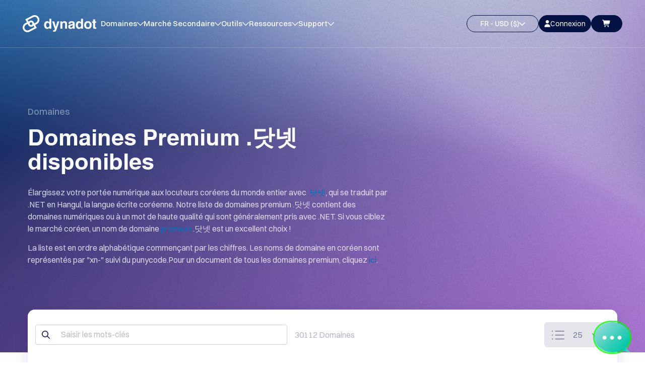

--- FILE ---
content_type: text/html;charset=utf-8
request_url: https://www.dynadot.com/fr/domain/premium-%EB%8B%B7%EB%84%B7?i=29900
body_size: 81848
content:
<!DOCTYPE html><html  lang="fr" data-capo=""><head><meta charset="utf-8">
<meta name="viewport" content="width=device-width, initial-scale=1">
<title>Premium .닷넷 Enregistrement de Nom de Domaine | Dynadot</title>
<script src="https://hm.baidu.com/hm.js?8d89fe6af9a6ffe400e00d2cd224c669" async data-hid="158536a"></script>
<script src="//www.googleadservices.com/pagead/conversion_async.js" type="text/javascript" async></script>
<script src="https://www.googletagmanager.com/gtag/js?id=G-S0L3BZSLYB" async></script>
<script src="//www.googleadservices.com/pagead/conversion.js" type="text/javascript"></script>
<style>.vue-echarts-container,x-vue-echarts{display:block;height:100%;min-width:0;width:100%}</style>
<style>.dyna-text-wrapper[data-v-6007d8c8]{display:-webkit-box;overflow:hidden;width:100%;word-break:break-all;-webkit-line-clamp:var(--061dff3b);-webkit-box-orient:vertical}.dyna-text-tooltip-content[data-v-6007d8c8]{max-width:300px}.fade-enter-active[data-v-6007d8c8],.fade-leave-active[data-v-6007d8c8]{transition:opacity .3s ease}.fade-enter-from[data-v-6007d8c8],.fade-leave-to[data-v-6007d8c8]{opacity:0}.tag[data-v-d14135d6]{align-items:center;border-radius:10px;display:flex;font-size:14px;font-style:normal;font-weight:600;gap:10px;padding:2px 8px}.tag-default[data-v-d14135d6]{background-color:#f0f0f0;color:#333}.tag-success[data-v-d14135d6]{background-color:#28a745;color:#fff}.tag-warning[data-v-d14135d6]{background-color:#ffc107;color:#212529}.tag-danger[data-v-d14135d6]{background-color:#dc3545;color:#fff}.tag-primary[data-v-d14135d6]{background-color:#96816126;color:#214c79}.tag-dark[data-v-d14135d6]{background-color:#212620;color:#fbfdff}.tag-loading[data-v-d14135d6]{position:relative}.tag-loading .fa-spinner-third[data-v-d14135d6]{position:absolute;right:.5em}.tag-plain[data-v-d14135d6]{background-color:transparent;border:1px solid #163436;color:#163436}.upload-component[data-v-5343b9d4]{display:inline-block}.upload-component.disabled[data-v-5343b9d4]{cursor:not-allowed;opacity:.5}.upload-component .file-input[data-v-5343b9d4]{display:none}.upload-default .upload-content[data-v-5343b9d4]{align-items:center;border:1px solid var(--Line,rgba(33,38,32,.1));border-radius:15px;cursor:pointer;display:flex;gap:8px;padding:8px 16px}.upload-default .upload-content .icon[data-v-5343b9d4]{display:flex;font-size:24px}.upload-default .upload-content .icon img[data-v-5343b9d4]{height:14px;width:14px}.upload-default .upload-content .text-content[data-v-5343b9d4]{align-items:center;color:#000;display:flex;flex-direction:column;font-size:14px;font-style:normal;font-weight:400;gap:4px;justify-content:center;line-height:normal}.upload-default .upload-content .text-content .primary-text[data-v-5343b9d4]{color:var(--text-primary);font-weight:500}.upload-default .upload-content .text-content .description[data-v-5343b9d4]{color:var(--text-secondary);font-size:14px}.upload-link .upload-content[data-v-5343b9d4]{border:none;color:#2f989f;display:flex;font-size:16px;font-style:normal;font-weight:500;gap:4px;justify-content:center;line-height:normal}.file-list[data-v-5343b9d4]{margin-top:16px}.file-list .file-item[data-v-5343b9d4]{align-items:center;background:var(--bg-secondary);border-radius:4px;display:flex;justify-content:space-between;margin-bottom:8px;padding:8px 12px}.file-list .file-item .file-info[data-v-5343b9d4]{align-items:center;display:flex;gap:8px}.file-list .file-item .file-info .file-name[data-v-5343b9d4]{color:var(--text-primary);font-size:14px}.file-list .file-item .file-info .file-size[data-v-5343b9d4]{color:var(--text-secondary);font-size:12px}.file-list .file-item .file-status[data-v-5343b9d4]{font-size:16px}:root{--dyna-color-white:#fff;--dyna-color-primary:#409eff;--dyna-color-primary-light-3:#79bbff;--dyna-color-primary-light-5:#a0cfff;--dyna-color-primary-light-7:#c6e2ff;--dyna-color-primary-light-8:#d9ecff;--dyna-color-primary-light-9:#ecf5ff;--dyna-color-primary-dark-2:#337ecc;--dyna-color-success:#67c23a;--dyna-color-success-light-3:#95d475;--dyna-color-success-light-5:#b3e19d;--dyna-color-success-light-7:#d1edc4;--dyna-color-success-light-8:#e1f3d8;--dyna-color-success-light-9:#f0f9eb;--dyna-color-success-dark-2:#529b2e;--dyna-color-warning:#e6a23c;--dyna-color-warning-light-3:#eebe77;--dyna-color-warning-light-5:#f3d19e;--dyna-color-warning-light-7:#f8e3c5;--dyna-color-warning-light-8:#faecd8;--dyna-color-warning-light-9:#fdf6ec;--dyna-color-warning-dark-2:#b88230;--dyna-color-danger:#f56c6c;--dyna-color-danger-light-3:#f89898;--dyna-color-danger-light-5:#fab6b6;--dyna-color-danger-light-7:#fcd3d3;--dyna-color-danger-light-8:#fde2e2;--dyna-color-danger-light-9:#fef0f0;--dyna-color-danger-dark-2:#c45656;--dyna-color-error:#f56c6c;--dyna-color-error-light-3:#f89898;--dyna-color-error-light-5:#fab6b6;--dyna-color-error-light-7:#fcd3d3;--dyna-color-error-light-8:#fde2e2;--dyna-color-error-light-9:#fef0f0;--dyna-color-error-dark-2:#c45656;--dyna-color-info:#909399;--dyna-color-info-light-3:#b1b3b8;--dyna-color-info-light-5:#c8c9cc;--dyna-color-info-light-7:#dedfe0;--dyna-color-info-light-8:#e9e9eb;--dyna-color-info-light-9:#f4f4f5;--dyna-color-info-dark-2:#73767a;--dyna-bg-color-overlay:#fff;--dyna-fill-color:#f0f2f5;--dyna-fill-color-light:#f5f7fa;--dyna-fill-color-lighter:#fafafa;--dyna-fill-color-extra-light:#fafcff;--dyna-fill-color-dark:#ebedf0;--dyna-fill-color-darker:#e6e8eb;--dyna-fill-color-blank:#fff;--dyna-box-shadow:0px 12px 32px 4px rgba(0,0,0,.04),0px 8px 20px rgba(0,0,0,.08);--dyna-box-shadow-light:0px 0px 12px rgba(0,0,0,.12);--dyna-disabled-bg-color:var(--dyna-fill-color-light);--dyna-disabled-text-color:var(--dyna-text-color-placeholder);--dyna-disabled-border-color:var(--dyna-border-color-light);--dyna-index-normal:1;--dyna-index-top:1000;--dyna-border-color:#dcdfe6;--dyna-border-color-light:#e4e7ed;--dyna-border-color-lighter:#ebeef5;--dyna-border-color-extra-light:#f2f6fc;--dyna-border-color-hover:var(--dyna-text-color-disabled);--dyna-border-radius-base:4px;--dyna-border-radius-small:2px;--dyna-border-radius-round:20px;--dyna-border-radius-circle:100%;--dyna-transition-duration:.3s;--dyna-text-color-primary:#303133;--dyna-text-color-regular:#606266;--dyna-text-color-secondary:#909399;--dyna-text-color-placeholder:#a8abb2;--dyna-text-color-disabled:#c0c4cc;--dyna-font-size-base:14px;--dyna-component-size-large:40px;--dyna-component-size:32px;--dyna-component-size-small:24px}.dyna-popup-parent--hidden{overflow:hidden}@supports (-webkit-appearance:none) or (-moz-appearance:none){input[type=checkbox],input[type=radio]{--active:#968161;--active-inner:#fff;--border:#bbc1e1;--border-hover:#968161;--background:#fff;--disabled:#f4f4f4;--disabled-inner:#e1e6f9;-webkit-appearance:none;-moz-appearance:none;appearance:none;background:var(--b,var(--background));border:1px solid var(--bc,var(--border));cursor:pointer;display:inline-block;height:21px;margin:0;outline:none;position:relative;transition:background .3s,border-color .3s,box-shadow .2s;vertical-align:text-top}input[type=checkbox]:after,input[type=radio]:after{content:"";display:block;left:0;position:absolute;top:0;transition:transform var(--d-t,.3s) var(--d-t-e,ease),opacity var(--d-o,.2s)}input[type=checkbox]:checked,input[type=radio]:checked{--b:var(--active);--bc:var(--active);--d-o:.3s;--d-t:.6s;--d-t-e:cubic-bezier(.2,.85,.32,1.2)}input[type=checkbox]:disabled,input[type=radio]:disabled{--b:var(--disabled);cursor:not-allowed;opacity:.9}input[type=checkbox]:disabled:checked,input[type=radio]:disabled:checked{--b:var(--disabled-inner);--bc:var(--border)}input[type=checkbox]:hover:not(:checked):not(:disabled),input[type=radio]:hover:not(:checked):not(:disabled){--bc:var(--border-hover)}input[type=checkbox]:not(.switch),input[type=radio]:not(.switch){height:18px;width:18px}input[type=checkbox]:not(.switch):after,input[type=radio]:not(.switch):after{opacity:var(--o,0)}input[type=checkbox]:not(.switch):checked,input[type=radio]:not(.switch):checked{--o:1}input[type=checkbox]:not(.switch){border-radius:4px}input[type=checkbox]:not(.switch):after{border:2px solid var(--active-inner);border-left:0;border-top:0;height:9px;left:6px;top:3px;transform:rotate(var(--r,20deg));width:5px}input[type=checkbox]:not(.switch):checked{--r:43deg}input[type=checkbox].switch{background:#d4d1c8;border-radius:11px;width:37px}input[type=checkbox].switch:focus{box-shadow:none}input[type=checkbox].switch:after{background:#f4f1ea;border-radius:50%;height:15px;left:1px;top:2px;transform:translate(var(--x,0));width:15px}input[type=checkbox].switch:checked{--ab:var(--active-inner);background:#163436;border-color:#163436;--x:17px}input[type=checkbox].switch:disabled:not(:checked):after{opacity:.6}input[type=radio]{border-radius:50%}input[type=radio]:after{background:var(--active-inner);border-radius:50%;height:16px;opacity:0;transform:scale(var(--s,.7));width:16px}input[type=radio]:checked{--s:.5}input[readonly]{border:none;cursor:default}input[readonly]:focus,input[readonly]:hover{background:transparent;outline:none}}.dyna-sticky{position:sticky}.btn+.btn{margin-left:12px}.btn{align-items:center;border-radius:6px;cursor:pointer;display:inline-flex;flex-direction:row;gap:5px;height:36px;justify-content:center;line-height:1;padding:9px 13px;position:relative;width:auto}.btn:disabled{cursor:not-allowed;opacity:.4;pointer-events:none}.btn:hover .icon-transition.fa-chevron-left{transform:translate(-5px)}.btn:hover .icon-transition.fa-arrow-right,.btn:hover .icon-transition.fa-chevron-right{transform:translate(5px)}.btn:after{border-radius:inherit;bottom:0;content:"";left:0;opacity:0;position:absolute;right:0;top:0;transition:.4s}.btn:active:after{box-shadow:none;opacity:.8}.btn:focus-visible{outline:none}.btn-round{border-radius:36px;padding-inline-end:16px;padding-inline-start:16px}.btn-circle{border-radius:50%;min-width:36px;padding-inline-end:0;padding-inline-start:0}.btn-dark{background:#163436;border:1px solid #163436;color:#ebf3ff}.btn-dark:hover{background:#163436cc}.btn-dark:active{background:#122a2b}.btn-dark:after{box-shadow:0 0 0 6px #122a2b}.btn-dark:disabled{background:#16343666}.btn-default{background:#d4d1c8;border:1px solid #d4d1c8;color:#163436}.btn-default:hover{background:#c7bba7}.btn-default:active{background:#bfb29c}.btn-default:after{box-shadow:0 0 0 6px #bfb29c59}.btn-default:disabled{background:#e4dfd6;color:#aaa;cursor:not-allowed}.btn-grey{background:#f4f1ea;border:1px solid #f4f1ea;color:#212620}.btn-grey:hover{background:#f4f1ea99;border:1px solid #f4f1ea}.btn-grey:active{background:#f4f1ea}.btn-grey:after{box-shadow:0 0 0 6px #efebe2}.btn-grey i{color:#968161}.btn-grey:disabled{background:#f4f1ea99}.btn-grey:disabled i{color:#96816166}.btn-primary{background:#96816133;color:#212620}.btn-primary,.btn-primary:hover{border:1px solid rgba(150,129,97,.2)}.btn-primary:hover{background:#9681611a}.btn-primary:active{background:#9681614d}.btn-primary:after{box-shadow:0 0 0 6px #9681614d}.btn-primary:disabled{background:#96816133}.btn-dark-outline{background:none;border:1px solid #212620;color:#212620}.btn-dark-outline:hover{background:#0312421a;border:1px solid #212620}.btn-dark-outline:after{box-shadow:0 0 0 6px #212620}.btn-blue-outline{background:none;border:1px solid var(--Dark-Link,#0189e3);color:var(--Dark-Link,#0189e3)}.btn-blue-outline:hover{background:#0096f71a}.btn-blue-outline:after{box-shadow:0 0 0 6px var(--Dark-Link,#0189e3)}.btn-text{background:none;border:none;color:var(--Dark-Link,#0189e3)}.btn-text:hover{background:#0096f71a;border:none}.btn-text:active{background:#0096f733;border:none}.icon-transition{transition:transform .3s ease-in-out}.dyna-pagination{align-items:center;display:flex;justify-content:center}.dyna-pagination .btn{border-radius:8px;padding:9px 15px}.dyna-pagination__btn-content{align-items:flex-start;display:flex;flex:1;gap:5px;justify-content:center}.dyna-pagination__btn-content .btn+.btn{margin-left:0}.btn-grey:not(.dyna-pagination__prev,.dyna-pagination__next){background:#96816133}select{border:1px solid #ccc;border-radius:5px;padding:5px}@media (max-width:768px){.dyna-pagination{align-items:flex-end;flex-direction:column;gap:10px}.dyna-pagination :deep(&__btn-content){width:100%}.dyna-pagination :deep(&__btn-content) button{height:25px;min-width:25px}.dyna-pagination :deep(.custom-select){display:none}}.custom-select{cursor:pointer;position:relative;-webkit-user-select:none;-moz-user-select:none;user-select:none}.custom-select.disabled{cursor:not-allowed}.custom-select.disabled .select-trigger{background-color:#f5f7fa;border-color:#e4e7ed;color:#c0c4cc}.custom-select.disabled .select-trigger:hover{border-color:#e4e7ed}.custom-select.disabled .select-trigger .select-icon{opacity:.6}.custom-select.disabled .select-trigger .select-icon i{pointer-events:none}.custom-select.disabled .select-trigger .select-icon .dyna-select-clear{display:none}.custom-select.disabled .multiple-option{opacity:.7}.custom-select.disabled .multiple-option i{pointer-events:none}.custom-select .select-trigger{border:1px solid #ccc;border-radius:6px;font-size:14px;font-style:normal;font-weight:400;justify-content:space-between;line-height:normal;padding:8px 15px}.custom-select .select-trigger,.custom-select .select-trigger .select-icon,.custom-select .select-trigger>div{align-items:center;display:flex;gap:5px}.custom-select .select-trigger .select-icon .dyna-select-clear{color:#999;cursor:pointer;font-size:14px;transition:all .3s ease}.custom-select .select-trigger .select-icon .dyna-select-clear:hover{color:#333}.custom-select .select-trigger i{transition:transform .3s ease}.custom-select .select-trigger i.fa-chevron-up{transform:rotate(180deg)}.select-dropdown{background:#fff;border:1px solid rgba(3,18,66,.1);border-radius:6px;box-shadow:0 2px 1px #10182800;display:flex;flex-direction:column;font-size:14px;font-style:normal;font-weight:400;line-height:normal;max-height:200px;padding:1px;position:absolute}.select-dropdown__empty{color:#909399;font-size:14px;padding:25px;text-align:center}.select-dropdown .option-content{display:flex;flex-direction:column;overflow-y:auto;width:100%}.select-dropdown .select-option{align-items:center;cursor:pointer;display:flex;gap:8px;padding:8px 15px}.select-dropdown .select-option:hover{background-color:#f0f0f0;border-radius:5px}.select-dropdown .select-option.active{font-weight:700}.select-dropdown .select-option input[type=checkbox]{margin-right:8px}.select-dropdown .select-disabled{cursor:not-allowed;opacity:.6}.select-dropdown .select-disabled:hover{background-color:transparent;border-radius:5px}.search-input{border:none;border-top-left-radius:6px;border-top-right-radius:6px;box-shadow:0 4px 6px -1px #1c2e2c33;font-size:inherit;outline:none;padding:8px;width:100%}.multiple .select-option input[type=checkbox]{display:inline-block}.multiple-content{flex-wrap:wrap}.multiple-content,.multiple-option{align-items:center;display:flex;gap:5px}.multiple-option{background:#b1d2f3;border-radius:4px;padding:5px}.multiple-option i{cursor:pointer}.dyna-panel-container{background:#fff;border-radius:10px;color:#163436;font-size:14px;font-style:normal;font-weight:400;height:auto;line-height:normal;overflow:hidden}.dyna-panel-container .dyna-top-content{align-items:center;display:flex;font-size:20px;font-style:normal;font-weight:600;line-height:normal;padding:20px 30px 10px}.dyna-panel-container :deep(.dyna-div) .table-container .tbody .tr .td:first-child{color:#229e94}.dyna-panel-container :deep(.dyna-div) .table-container .tbody .tr .td:not(:first-child){color:#163436}.dyna-panel-container .panel-input-content{align-items:center;border:1px solid rgba(33,38,32,.15);border-radius:100px;display:flex;gap:10px;height:42px;padding:0 18px;width:100%}.dyna-panel-container .panel-input-content:focus-within{border:1px solid rgba(150,129,97,.8)}.dyna-panel-container .panel-input-content i{font-size:16px}.dyna-panel-container .panel-input-content input{border:none;font-size:14px;height:100%;width:100%}.dyna-panel-container .panel-input-content input:focus-visible{outline:none}.dyna-radio-group{align-items:center;display:inline-flex;flex-wrap:wrap;font-size:0}.dyna-radio{align-items:center;color:#606266;font-size:14px;font-weight:500;height:32px;margin-right:30px;-webkit-user-select:none;-moz-user-select:none;user-select:none}.dyna-radio,.dyna-radio__input{cursor:pointer;display:inline-flex;outline:none;position:relative;white-space:nowrap}.dyna-radio__input{vertical-align:middle}.dyna-radio__input.is-checked+.dyna-radio__label{color:#163436}.dyna-radio__label{font-size:14px;padding-left:8px}.dyna-radio__original{bottom:0;left:0;margin:0;opacity:1;outline:none;position:absolute;right:0;top:0}.is-disabled{cursor:not-allowed}.tab-container .tab-wrapper{align-items:center;display:flex;gap:12px;width:100%}.tab-container .tab-wrapper .tab{align-items:center;background:#d4d1c8;border-radius:20px;cursor:pointer;display:flex;gap:10px;line-height:normal;padding:10px 20px;transition:background-color .3s ease;white-space:nowrap}.tab-container .tab-wrapper .tab.active{background-color:#fff}.tab-container .tab-wrapper .tab .indicator{background-color:#1e3a4f;color:#fff}.tab-container-line .tab-wrapper{border-bottom:1px solid rgba(33,38,32,.1)}.tab-container-line .tab-wrapper .tab{background:unset;border-radius:unset;color:#21262066;display:inline;font-feature-settings:"liga" off,"clig" off;font-size:16px;font-style:normal;font-weight:600;gap:24px;line-height:normal}.tab-container-line .tab-wrapper .tab .active-line{opacity:0;transform:scaleX(0);transition:all .3s cubic-bezier(.4,0,.2,1)}.tab-container-line .tab-wrapper .tab.active{color:#212620;position:relative}.tab-container-line .tab-wrapper .tab.active .active-line{animation:slideIn .3s cubic-bezier(.4,0,.2,1) forwards;background:#163436;bottom:0;height:3px;left:20px;opacity:1;position:absolute;transform:scaleX(1);transform-origin:left center;width:calc(100% - 40px)}@keyframes slideIn{0%{opacity:0;transform:scaleX(0)}to{opacity:1;transform:scaleX(1)}}:global(.tab-enter-active),:global(.tab-leave-active){transition:all 1s ease-in-out}:global(.tab-enter-from){opacity:0;transform:translate(30px)}:global(.tab-leave-to){opacity:0;transform:translate(-30px)}.rotate-icon{transition:transform .3s ease-in-out}.dyna-table{--dyna-table-header-bg-color:#f6f6f6;--dyna-table-tr-bg-color:transparent;--dyna-table-sticky-zindex:1}.dyna-table .table-container{overflow:auto;width:100%}.dyna-table .table-container .dyna-sticky{z-index:var(--dyna-table-sticky-zindex)}.dyna-table .table-container .dyna-table-empty-container{align-items:center;display:flex;justify-content:center;min-height:200px;width:100%}.dyna-table .table-container table{border-collapse:collapse;font-style:normal;font-weight:600;line-height:normal;width:100%}.dyna-table .table-container table thead.dyna-sticky{z-index:calc(var(--dyna-table-sticky-zindex) + 1)}.dyna-table .table-container table thead tr{background:var(--dyna-table-header-bg-color);padding:0 20px 20px}.dyna-table .table-container table thead tr th{font-size:14px;font-weight:600;padding:15px 10px;text-align:left;white-space:nowrap}.dyna-table .table-container table thead tr th:first-child{padding-left:20px}.dyna-table .table-container table thead tr th:last-child{padding-right:20px}.dyna-table .table-container table thead tr th:first-child.checkbox-content{width:30px}.dyna-table .table-container table thead tr th.expand-column{width:50px}.dyna-table .table-container table thead tr th.sortable{cursor:pointer}.dyna-table .table-container table thead tr th.sortable .sort-icons{margin-left:2px}.dyna-table .table-container table thead .tr-special{border-bottom:1px solid #212620}.dyna-table .table-container table thead .tr-special th{color:#968161;font-size:18px;padding:18px}.dyna-table .table-container table tbody tr{background:var(--dyna-table-tr-bg-color);border-top:1px solid rgba(33,38,32,.2)}.dyna-table .table-container table tbody tr:last-child{border-bottom:none}.dyna-table .table-container table tbody tr td{font-size:14px;font-weight:400;padding:15px 10px}.dyna-table .table-container table tbody tr td:first-child{padding-left:20px}.dyna-table .table-container table tbody tr td:last-child{padding-right:20px}.dyna-table .table-container table tbody tr td:not(:first-child){color:#212620}.dyna-table .table-container table tbody tr td:first-child.checkbox-content{width:30px}.dyna-table .table-container table tbody tr td.expand-column{width:50px}.dyna-table .table-container table tbody tr td.expand-column i{cursor:pointer}.dyna-table .table-container table tbody tr td.clickable{color:#229e94;cursor:pointer}.dyna-table .table-container table tbody tr td :deep(.custom-select) .select-trigger{border:1px solid #212620;border-radius:6px;width:-moz-fit-content;width:fit-content}.dyna-table .table-container table tbody tr td :deep(.custom-select) .select-trigger i{display:none}.dyna-table .table-container table .checkbox-content input{height:19px;width:19px}.dyna-table .table-container table .selection-overlay td{padding:5px 0}.dyna-table .table-container table .selection-overlay .selection-content{align-items:center;display:flex;gap:15px}.dyna-table .table-container table .selection-overlay .selection-content span{font-weight:600}.dyna-table .table-container table .selection-overlay .selection-content .selection-actions{align-items:center;display:flex;gap:10px}.dyna-table .table-container table .selection-overlay .selection-content .selection-actions :deep(.select-trigger){background-color:#fff}.dyna-table .pagination-wrapper{padding:10px 20px}.dyna-loading-mask{align-items:center;background-color:#ffffffe6;bottom:0;display:flex;justify-content:center;left:0;margin:0;position:absolute;right:0;top:0;transition:opacity .3s;z-index:2000}.dyna-loading-spinner{position:absolute;text-align:center;width:100%}.dyna-loading-spinner .dyna-loading__img{height:50px;margin:0 auto;width:50px}.dyna-loading-spinner .circular{display:inline;height:45px;width:45px}.dyna-loading-spinner .dyna-loading-text{color:#222;font-size:14px;margin:3px 0}.dyna-loading-spinner .dyna-loading__icon{font-size:18px}.dyna-loading-mask.is-fullscreen{position:fixed}.dyna-loading-parent--relative{position:relative!important}.dyna-loading-parent--hidden{overflow:hidden!important}.dyna-collapse-transition-content{overflow:hidden;will-change:height}.dyna-collapse-transition-base-enter-active,.dyna-collapse-transition-base-leave-active{--dyna-transition-duration:.3s;transition:var(--dyna-transition-duration) max-height ease-in-out,var(--dyna-transition-duration) padding-top ease-in-out,var(--dyna-transition-duration) padding-bottom ease-in-out}.dyna-empty .empty-container{align-items:center;display:flex;flex-direction:column;gap:28px;justify-content:center;min-height:500px}.dyna-card{background:#fbfdff;border-radius:8px;box-sizing:border-box;color:#212620;font-size:14px;line-height:1.5;list-style:none;margin:0;overflow:hidden;padding:0;position:relative}.dyna-card .dyna-card-head{background:transparent;border-bottom:1px solid #f0f0f0;border-radius:8px 8px 0 0;border-top:4px solid rgba(150,129,97,.4);color:#212620;display:flex;flex-direction:column;font-size:16px;font-weight:600;justify-content:center;margin-bottom:-1px;min-height:25px;padding:10px 24px}.dyna-card .dyna-card-head .dyna-card-head-tabs{align-items:center;display:flex;gap:30px}.dyna-card .dyna-card-head .dyna-card-head-tabs>span{cursor:pointer;padding:10px 0}.dyna-card .dyna-card-head .dyna-card-head-tabs>span.active{border-bottom:2px solid;color:#968161}.dyna-card .dyna-card-wrapper{align-items:center;display:flex;width:100%}.dyna-card .dyna-card-head-title{display:inline-block;flex:1;font-size:24px;font-style:normal;font-weight:300;line-height:normal;overflow:hidden;text-overflow:ellipsis;white-space:nowrap}.dyna-card .dyna-card-head-title i{color:#968161;font-size:18px;font-style:normal;font-weight:300}.dyna-card .dyna-card-body{border-radius:0 0 8px 8px;padding:24px}.dyna-card.dyna-card-card-bordered{border:1px solid #f0f0f0}.dyna-card:not(.dyna-card-card-bordered){box-shadow:0 1px 2px #00000008,0 1px 6px -1px #00000005,0 2px 4px #00000005}.dyna-card.dyna-card-hoverable{cursor:pointer;transition:box-shadow .2s,border-color .2s}.dyna-card.dyna-card-hoverable:hover{border-color:transparent;box-shadow:0 8px 30px #0312421a}.dyna-skeleton{width:100%;--dyna-skeleton-color:var(--dyna-fill-color);--dyna-skeleton-to-color:var(--dyna-fill-color-darker);--dyna-skeleton-circle-size:var(--dyna-avatar-size);--dyna-skeleton-image-color:var(--dyna-border-color);--dyna-skeleton-h1-height:20px;--dyna-skeleton-h3-height:18px;--dyna-skeleton-caption-height:12px}.dyna-skeleton__align-center{text-align:center}.dyna-skeleton__align-center .dyna-skeleton__image{margin:0 auto}.dyna-skeleton__align-right{text-align:right}.dyna-skeleton__align-right .dyna-skeleton__image{margin-left:auto;margin-right:0}.dyna-skeleton__item{background:var(--dyna-skeleton-color);border-radius:var(--dyna-border-radius-base);display:inline-block;height:16px;width:100%}.dyna-skeleton__p{width:100%}.dyna-skeleton__p.is-first{width:33%}.dyna-skeleton__h1{height:var(--dyna-skeleton-h1-height)}.dyna-skeleton__h3{height:var(--dyna-skeleton-h3-height)}.dyna-skeleton__caption{height:var(--dyna-skeleton-caption-height)}.dyna-skeleton__button{border-radius:4px;height:40px;width:64px}.dyna-skeleton__first-line,.dyna-skeleton__paragraph{background:var(--dyna-skeleton-color);height:16px;margin-top:16px}.dyna-skeleton__p.is-last{width:61%}.dyna-skeleton__circle{border-radius:50%;height:var(--dyna-skeleton-circle-size);line-height:var(--dyna-skeleton-circle-size);width:var(--dyna-skeleton-circle-size)}.dyna-skeleton.is-animated .dyna-skeleton__item{animation:dyna-skeleton-loading 1.4s ease 0s infinite normal none running;background:linear-gradient(90deg,var(--dyna-skeleton-color) 25%,var(--dyna-skeleton-to-color) 37%,var(--dyna-skeleton-color) 63%);background-size:400% 100%}.dyna-skeleton__image{align-items:center;border-radius:0;color:var(--dyna-skeleton-image-color);display:flex;font-size:50px;justify-content:center;width:unset}@keyframes dyna-skeleton-loading{0%{background-position:100% 50%}to{background-position:0 50%}}.dyna-notification__container{pointer-events:none;position:fixed;right:0;top:24px;z-index:9999}.dyna-notification{--dyna-notification-error-color:#9b1d1c;--dyna-notification-info-color:#061848;--dyna-notification-success-color:#229e94;--dyna-notification-warning-color:#e49a39;--dyna-notification-desc-color:#061848;background:#fff;border:1px solid rgba(22,52,54,.2);border-radius:8px;box-shadow:0 4px 8px #0000001a;display:flex;gap:8px;margin:0 24px 16px;padding:20px;pointer-events:auto;position:relative;width:384px}.dyna-notification__body{flex:1}.dyna-notification__content{align-items:flex-start;display:flex}.dyna-notification__icon{align-items:center;display:flex;flex-direction:column;flex-shrink:0;font-size:20px;gap:10px;height:24px;justify-content:center;line-height:normal;width:24px}.dyna-notification__message{flex:1}.dyna-notification__title{align-self:stretch;color:#163436;font-size:16px;font-style:normal;font-weight:600;line-height:normal;margin-bottom:6px}.dyna-notification__description{color:var(--dyna-notification-desc-color);font-size:14px;font-style:normal;font-weight:400;line-height:normal}.dyna-notification__close{color:#00000073;cursor:pointer;transition:all .3s}.dyna-notification__close:hover{color:#000000ab}.dyna-notification__btn{display:flex;margin-top:20px}.dyna-notification-enter-active,.dyna-notification-leave-active{transition:all .3s ease}.dyna-notification-enter-from,.dyna-notification-leave-to{opacity:0;transform:translate(100%)}.dyna-notification--error .dyna-notification__icon,.dyna-notification--error .dyna-notification__title{color:var(--dyna-notification-error-color)}.dyna-notification--success .dyna-notification__icon,.dyna-notification--success .dyna-notification__title{color:var(--dyna-notification-success-color)}.dyna-notification--info .dyna-notification__icon,.dyna-notification--info .dyna-notification__title{color:var(--dyna-notification-info-color)}.dyna-notification--warning .dyna-notification__icon,.dyna-notification--warning .dyna-notification__title{color:var(--dyna-notification-warning-color)}.dyna-notice{align-items:center;border:1px solid;border-radius:8px;display:flex;font-size:14px;gap:12px;line-height:normal;padding:15px 20px;width:100%}.dyna-notice-enter-active,.dyna-notice-leave-active{transition:all .3s ease}.dyna-notice-enter-from{opacity:1}.dyna-notice-leave-to{opacity:0}.dyna-notice__icon{align-items:center;display:flex}.dyna-notice__message{flex:1}.dyna-notice__close--icon{cursor:pointer;transition:all .3s}.dyna-notice__close--icon:hover{opacity:.8;transform:scale(1.2)}.dyna-notice.dyna-notice--success{background-color:#e1f7e4;border-color:#1c9b43;color:#1c9b43}.dyna-notice.dyna-notice--error{background-color:#f7e1e1;border-color:#9b1d1c;color:#9b1d1c}.dyna-notice.dyna-notice--warning{background-color:#fff5e1;border-color:#9b631c;color:#9b631c}.dyna-notice.dyna-notice--info{background-color:#f4f4f5;border-color:#888;color:#909399}.dyna-confirm-overlay{--dyna-confirm-overlay-bg-color:rgba(0,0,0,.5);--dyna-confirm-overlay-z-index:2002;--dyna-confirm-overlay-error-color:#9b1d1c;--dyna-confirm-overlay-info-color:#061848;--dyna-confirm-overlay-success-color:#229e94;--dyna-confirm-overlay-warning-color:#e49a39;--dyna-confirm-overlay-desc-color:#061848;align-items:center;background:var(--dyna-confirm-overlay-bg-color);display:flex;height:100%;justify-content:center;left:0;position:fixed;top:0;width:100%;z-index:var(--dyna-confirm-overlay-z-index)}.dyna-confirm-overlay__wrap{background:#fff;border:1px solid rgba(22,52,54,.2);border-radius:8px;box-shadow:0 4px 8px #0000001a;display:flex;gap:8px;margin:0 24px 16px;padding:20px;pointer-events:auto;position:relative;width:384px}.dyna-confirm-overlay--error .dyna-confirm-overlay__icon,.dyna-confirm-overlay--error .dyna-confirm-overlay__title{color:var(--dyna-confirm-overlay-error-color)}.dyna-confirm-overlay--error .dyna-confirm-overlay__confirm{background:var(--dyna-confirm-overlay-error-color);border-color:var(--dyna-confirm-overlay-error-color)}.dyna-confirm-overlay--success .dyna-confirm-overlay__icon,.dyna-confirm-overlay--success .dyna-confirm-overlay__title{color:var(--dyna-confirm-overlay-success-color)}.dyna-confirm-overlay--success .dyna-confirm-overlay__confirm{background:var(--dyna-confirm-overlay-success-color);border-color:var(--dyna-confirm-overlay-success-color)}.dyna-confirm-overlay--info .dyna-confirm-overlay__icon,.dyna-confirm-overlay--info .dyna-confirm-overlay__title{color:var(--dyna-confirm-overlay-info-color)}.dyna-confirm-overlay--info .dyna-confirm-overlay__confirm{background:var(--dyna-confirm-overlay-info-color);border-color:var(--dyna-confirm-overlay-info-color)}.dyna-confirm-overlay--warning .dyna-confirm-overlay__icon,.dyna-confirm-overlay--warning .dyna-confirm-overlay__title{color:var(--dyna-confirm-overlay-warning-color)}.dyna-confirm-overlay--warning .dyna-confirm-overlay__confirm{background:var(--dyna-confirm-overlay-warning-color);border-color:var(--dyna-confirm-overlay-warning-color)}.dyna-confirm-overlay__body{flex:1}.dyna-confirm-overlay__content{align-items:flex-start;display:flex}.dyna-confirm-overlay__icon{align-items:center;display:flex;flex-direction:column;flex-shrink:0;font-size:20px;gap:10px;height:24px;justify-content:center;line-height:normal;width:24px}.dyna-confirm-overlay__message{flex:1}.dyna-confirm-overlay__title{align-self:stretch;color:#163436;font-size:16px;font-weight:600;line-height:normal;margin-bottom:6px}.dyna-confirm-overlay__description{color:var(--dyna-confirm-overlay-desc-color);font-size:14px;font-weight:400;line-height:normal}.dyna-confirm-overlay__close{color:#00000073;cursor:pointer;transition:all .3s}.dyna-confirm-overlay__close:hover{color:#000000ab}.dyna-confirm-overlay__btn{display:flex;margin-top:20px}.dyna-confirm-overlay__cancel{border:1px solid #061848;border-radius:6px;color:#061848}.dyna-confirm-overlay__cancel:hover{opacity:.8}.dyna-confirm-overlay__confirm{color:#fff;font-weight:500}.dyna-confirm-overlay__confirm:hover{opacity:.8}.icon-transition{transition:transform .3s cubic-bezier(.4,0,.2,1)}.rotate-icon{transform:rotate(180deg)}.accordion-container{display:flex;flex-direction:column;width:100%}.accordion-item{border-bottom:1px solid hsla(45,12%,81%,.2);display:flex;flex-direction:column;padding-bottom:20px}.accordion-item .accordion-header{align-items:center;cursor:pointer;display:flex;gap:10px;justify-content:space-between;padding:10px 0}.accordion-item .accordion-header .title{font-size:24px;font-weight:200;line-height:normal}.accordion-item .accordion-body{overflow:hidden;transition:max-height .5s cubic-bezier(0,0,0,1)}.accordion-item .accordion-body .accordion-content{font-size:18px;font-weight:400;line-height:1.5;padding:16px 0}.dyna-alert{align-items:center;background:linear-gradient(0deg,#eef0f4,#eef0f4),#ffca2b1a;border:1px solid rgba(3,18,66,.2);border-radius:6px;color:var(--text-color);display:flex;font-size:16px;font-style:normal;font-weight:400;gap:10px;height:auto;justify-content:space-between;left:50%;overflow:hidden;padding:10px;position:fixed;top:125px;transform:translate(-50%);width:auto}.dyna-alert-error{background:#fef2f2;border:1px solid #ea4337;color:#dc2626}.dyna-alert-error .dyna-alert-progress-bar{background-color:#f11818}.dyna-alert-success{background:#f1fdf5;border:1px solid #bbf7d0;color:#16a34a}.dyna-alert-success .dyna-alert-progress-bar{background-color:#16a34a}.dyna-alert-primary{background:#e1effd;border:1px solid #99cded}.dyna-alert-primary .dyna-alert-progress-bar{background-color:#99cded}.dyna-alert i{cursor:pointer}.dyna-alert-content{align-items:center;display:flex;gap:10px;height:100%;opacity:.8}.dyna-alert-text{align-items:flex-start;display:flex;flex-direction:column;line-height:24px;max-height:calc(100vh - 250px);overflow-y:auto}.dyna-alert-progress-bar{animation:shrink linear forwards;bottom:0;height:4px;left:0;position:absolute;width:100%}@keyframes shrink{0%{width:100%}to{width:0}}.fade-enter-active,.fade-leave-active{transition:opacity .3s ease}.fade-enter-from,.fade-leave-to{opacity:0}.dyna-checkbox{align-items:center;cursor:pointer;display:inline-flex;margin-right:30px;-webkit-user-select:none;-moz-user-select:none;user-select:none}.dyna-checkbox .dyna-checkbox__label{padding-left:8px}.is-disabled .dyna-checkbox__label{color:#a8abb2;cursor:not-allowed}.dyna-checkbox__input{align-items:center;display:flex}.dyna-checkbox:last-of-type{margin-right:0}.dyna-checkbox-group{list-style-type:none;margin:0;padding:0}.dyna-checkbox-group__item{margin-bottom:8px}.dyna-checkbox-group__item input[type=checkbox]{margin-right:8px}.dyna-checkbox-group .is-horizontal{align-items:center;display:inline-flex;margin-bottom:0;margin-right:30px}.dyna-checkbox-group .is-horizontal:last-of-type{margin-right:0}.dyna-divider{--dyna-divider-text-bg-color:#fff;--dyna-divider-text-color:#666;display:block;position:relative}.dyna-divider--horizontal{display:block}.dyna-divider--vertical{display:inline-block;margin:0 8px;vertical-align:middle}.dyna-divider__text{background-color:var(--dyna-divider-text-bg-color);color:var(--dyna-divider-text-color);font-size:14px;font-weight:500;padding:0 20px;position:absolute}.dyna-divider__text.is-center{left:50%;transform:translate(-50%) translateY(-50%)}.dyna-divider__text.is-left{left:20px;transform:translateY(-50%)}.dyna-divider__text.is-right{right:20px;transform:translateY(-50%)}.dyna-form{--dyna-form-v2-label-font-size:var(--dyna-font-size-base);--dyna-form-v2-inline-content-width:220px}.dyna-form-v2--inline .dyna-form-v2-item{display:inline-flex;margin-right:32px;vertical-align:middle}.dyna-form-v2--inline.dyna-form-v2--label-top{display:flex;flex-wrap:wrap}.dyna-form-v2--inline.dyna-form-v2--label-top .dyna-form-v2-item{display:block}.dyna-form-v2-item{display:flex;--font-size:14px;margin-bottom:18px}.dyna-form-v2-item .dyna-form-v2-item{margin-bottom:0}.dyna-form-v2-item .dyna-input__validateIcon{display:none}.dyna-form-v2-item--large{--font-size:14px;--dyna-form-v2-label-font-size:var(--font-size);margin-bottom:22px}.dyna-form-v2-item--large .dyna-form-v2-item__label{height:40px;line-height:40px}.dyna-form-v2-item--large .dyna-form-v2-item__content{line-height:40px}.dyna-form-v2-item--large .dyna-form-v2-item__error{padding-top:4px}.dyna-form-v2-item--default{--font-size:14px;--dyna-form-v2-label-font-size:var(--font-size);margin-bottom:18px}.dyna-form-v2-item--default .dyna-form-v2-item__label{height:32px;line-height:32px}.dyna-form-v2-item--default .dyna-form-v2-item__content{line-height:32px}.dyna-form-v2-item--default .dyna-form-v2-item__error{padding-top:2px}.dyna-form-v2-item--small{--font-size:12px;--dyna-form-v2-label-font-size:var(--font-size);margin-bottom:18px}.dyna-form-v2-item--small .dyna-form-v2-item__label{height:24px;line-height:24px}.dyna-form-v2-item--small .dyna-form-v2-item__content{line-height:24px}.dyna-form-v2-item--small .dyna-form-v2-item__error{padding-top:2px}.dyna-form-v2-item--label-left .dyna-form-v2-item__label{justify-content:flex-start;text-align:left}.dyna-form-v2-item--label-right .dyna-form-v2-item__label{justify-content:flex-end;text-align:right}.dyna-form-v2-item--label-top{display:block}.dyna-form-v2-item--label-top .dyna-form-v2-item__label{display:block;height:auto;line-height:22px;margin-bottom:8px;padding-right:0;text-align:left;width:-moz-fit-content;width:fit-content}.dyna-form-v2-item__label-wrap{display:flex}.dyna-form-v2-item__label{align-items:flex-start;box-sizing:border-box;color:var(--dyna-text-color-regular);display:inline-flex;flex:0 0 auto;font-size:var(--dyna-form-v2-label-font-size);height:32px;line-height:32px;padding:0 12px 0 0}.dyna-form-v2-item__content{align-items:center;display:flex;flex:1;flex-wrap:wrap;font-size:var(--font-size);line-height:32px;min-width:0;position:relative}.dyna-form-v2-item__content .dyna-input-group{vertical-align:top}.dyna-form-v2-item__error{color:var(--dyna-color-danger);font-size:12px;left:0;line-height:1;padding-top:2px;position:absolute;top:100%}.dyna-form-v2-item__error--inline{display:inline-block;left:auto;margin-left:10px;position:relative;top:auto}.dyna-form-v2-item.is-required:not(.is-no-asterisk).asterisk-left>.dyna-form-v2-item__label-wrap>.dyna-form-v2-item__label:before,.dyna-form-v2-item.is-required:not(.is-no-asterisk).asterisk-left>.dyna-form-v2-item__label:before{color:var(--dyna-color-danger);content:"*";margin-right:4px}.dyna-form-v2-item.is-required:not(.is-no-asterisk).asterisk-right>.dyna-form-v2-item__label-wrap>.dyna-form-v2-item__label:after,.dyna-form-v2-item.is-required:not(.is-no-asterisk).asterisk-right>.dyna-form-v2-item__label:after{color:var(--dyna-color-danger);content:"*";margin-left:4px}.dyna-form-v2-item.is-error .dyna-form-v2-item__content .dyna-input-tag__wrapper,.dyna-form-v2-item.is-error .dyna-form-v2-item__content .dyna-input-tag__wrapper.is-focus,.dyna-form-v2-item.is-error .dyna-form-v2-item__content .dyna-input-tag__wrapper:focus,.dyna-form-v2-item.is-error .dyna-form-v2-item__content .dyna-input-tag__wrapper:hover,.dyna-form-v2-item.is-error .dyna-form-v2-item__content .dyna-input__wrapper,.dyna-form-v2-item.is-error .dyna-form-v2-item__content .dyna-input__wrapper.is-focus,.dyna-form-v2-item.is-error .dyna-form-v2-item__content .dyna-input__wrapper:focus,.dyna-form-v2-item.is-error .dyna-form-v2-item__content .dyna-input__wrapper:hover,.dyna-form-v2-item.is-error .dyna-form-v2-item__content .dyna-selectV2__wrapper,.dyna-form-v2-item.is-error .dyna-form-v2-item__content .dyna-selectV2__wrapper.is-focus,.dyna-form-v2-item.is-error .dyna-form-v2-item__content .dyna-selectV2__wrapper:focus,.dyna-form-v2-item.is-error .dyna-form-v2-item__content .dyna-selectV2__wrapper:hover,.dyna-form-v2-item.is-error .dyna-form-v2-item__content .dyna-textarea__inner,.dyna-form-v2-item.is-error .dyna-form-v2-item__content .dyna-textarea__inner.is-focus,.dyna-form-v2-item.is-error .dyna-form-v2-item__content .dyna-textarea__inner:focus,.dyna-form-v2-item.is-error .dyna-form-v2-item__content .dyna-textarea__inner:hover,.dyna-form-v2-item.is-error .dyna-input-currency{box-shadow:0 0 0 1px var(--dyna-color-danger) inset}.dyna-form-v2-item.is-error .dyna-form-v2-item__content .dyna-input-group__append .dyna-input__wrapper,.dyna-form-v2-item.is-error .dyna-form-v2-item__content .dyna-input-group__prepend .dyna-input__wrapper{box-shadow:inset 0 0 0 1px transparent}.dyna-form-v2-item.is-error .dyna-form-v2-item__content .dyna-input-group__append .dyna-input__validateIcon,.dyna-form-v2-item.is-error .dyna-form-v2-item__content .dyna-input-group__prepend .dyna-input__validateIcon{display:none}.dyna-form-v2-item.is-error .dyna-form-v2-item__content .dyna-input__validateIcon{color:var(--dyna-color-danger)}.dyna-form-v2-item--feedback .dyna-input__validateIcon{display:inline-flex}.dyna-image-preview{display:inline-block}.dyna-image-preview__mask{background-color:#000000d9;bottom:0;left:0;position:fixed;right:0;top:0;z-index:1100}.dyna-image-preview__wrapper{align-items:center;bottom:0;display:flex;justify-content:center;left:0;position:fixed;right:0;top:0;z-index:1101}.dyna-image-preview__operations{padding:12px;position:fixed;right:0;top:0;z-index:1102}.dyna-image-preview__close{color:#fff;cursor:pointer;font-size:24px;margin:10px;transition:color .3s}.dyna-image-preview__close:hover{color:#aaa}.dyna-image-preview__content{max-height:100%;max-width:100%;position:relative}.dyna-image-preview__img{max-height:100vh;max-width:100vw;-o-object-fit:contain;object-fit:contain;transition:transform .3s}.dyna-image-preview__switch{display:flex;justify-content:space-between;padding:0 20px;position:fixed;top:50%;transform:translateY(-50%);width:100%;z-index:1102}.dyna-image-preview__next,.dyna-image-preview__prev{align-items:center;background:#fff3;border-radius:50%;color:#fff;cursor:pointer;display:flex;height:44px;justify-content:center;transition:background-color .3s;width:44px}.dyna-image-preview__next:hover,.dyna-image-preview__prev:hover{background:#ffffff4d}.dyna-image-preview__next.is-disabled,.dyna-image-preview__prev.is-disabled{cursor:not-allowed;opacity:.5}.dyna-fade-enter-active,.dyna-fade-leave-active{transition:opacity .3s}.dyna-fade-enter-from,.dyna-fade-leave-to{opacity:0}@media screen and (max-width:768px){.dyna-image-preview__operations{padding:8px}.dyna-image-preview__close{font-size:20px;margin:8px}.dyna-image-preview__switch{padding:0 10px}.dyna-image-preview__next,.dyna-image-preview__prev{height:36px;width:36px}}.dyna-input{--dyna-input-width:100%;--dyna-input-height:var(--dyna-component-size);--dyna-input-inner-height:calc(var(--dyna-input-height, 32px) - 2px);box-sizing:border-box;display:inline-flex;font-size:14px;line-height:var(--dyna-input-height);position:relative;vertical-align:middle;width:var(--dyna-input-width)}.dyna-input__icon{align-items:center;display:flex;height:inherit;justify-content:center;line-height:inherit;margin-left:8px;width:1em}.dyna-input--small{--dyna-input-inner-height:calc(var(--dyna-input-height, 24px) - 2px);--dyna-input-height:var(--dyna-component-size-small);font-size:12px}.dyna-input.is-disabled{cursor:not-allowed}.dyna-input.is-disabled .dyna-input__wrapper{cursor:not-allowed;pointer-events:none}.dyna-input__wrapper{align-items:center;background:#fff;background-image:none;border-radius:3px;box-shadow:inset 0 0 0 1px #21262026;cursor:text;display:inline-flex;flex-grow:1;justify-content:center;padding:1px 8px;transform:translateZ(0)}.dyna-input__prefix{color:#a8abb2;display:inline-flex;flex-shrink:0;flex-wrap:nowrap;height:100%;pointer-events:none;text-align:center;white-space:nowrap}.dyna-input__prefix-inner>:first-child,.dyna-input__prefix-inner>:first-child.dyna-input__icon{margin-left:0}.dyna-input__prefix-inner>:last-child{margin-right:8px}.dyna-input__inner{-webkit-appearance:none;-moz-appearance:none;appearance:none;background:none;border:none;box-sizing:border-box;color:#606266;flex-grow:1;font-size:inherit;height:var(--dyna-input-inner-height);line-height:var(--dyna-input-inner-height);outline:none;padding:0;width:100%}.dyna-input__inner[type=password]::-ms-clear,.dyna-input__inner[type=password]::-ms-reveal{display:none}.dyna-input__suffix{color:#a8abb2;display:inline-flex;flex-shrink:0;flex-wrap:nowrap;height:100%;text-align:center;white-space:nowrap}.dyna-input__prefix-inner,.dyna-input__suffix-inner{align-items:center;display:inline-flex;justify-content:center;pointer-events:all}.dyna-input__clear,.dyna-input__password{color:#a8abb2;cursor:pointer;font-size:14px}.dyna-textarea{display:inline-block;font-size:14px;overflow:auto;position:relative;vertical-align:bottom;width:100%}.dyna-textarea__inner{-webkit-appearance:none;background-color:#fff;background-image:none;border:none;border-radius:3px;box-shadow:inset 0 0 0 1px #21262026;box-sizing:border-box;color:#606266;display:block;font-size:inherit;line-height:1.5;padding:5px 8px;position:relative;resize:vertical;width:100%}.dyna-textarea__inner:focus{outline:none}.dyna-input__count{background:#fff;bottom:5px;color:#909399;font-size:12px;line-height:14px;position:absolute;right:10px}input::-moz-placeholder,textarea::-moz-placeholder{color:#b9bcc5}input::placeholder,textarea::placeholder{color:#b9bcc5}.dyna-input-currency{align-items:center;border-radius:3px;box-shadow:inset 0 0 0 1px #21262026;box-sizing:border-box;cursor:text;display:inline-flex;font-size:14px;gap:5px;height:36px;line-height:36px;padding:1px 8px;transform:translateZ(0);vertical-align:middle;width:100%}.dyna-input-currency .dyna-input-currency__input{-webkit-appearance:none;-moz-appearance:none;appearance:none;background:none;border:none;box-sizing:border-box;color:#606266;flex:1;font-size:inherit;height:30px;line-height:30px;outline:none;padding:0;width:100%}.dyna-input-currency__prefix{align-items:center;display:flex;height:100%}.dyna-input-currency__clear{color:#a8abb2;cursor:pointer;font-size:14px}.dyna-overlay-container{align-items:center;background:#21262033;bottom:0;display:flex;justify-content:center;left:0;position:fixed;right:0;top:0}.dyna-overlay-container :deep(.btn){font-size:16px;font-style:normal;font-weight:400;line-height:normal}.dyna-overlay-container .dyna-overlay-content{align-items:center;background:#fff;border-radius:10px;box-shadow:0 4px 20px #21262026;display:flex;flex-direction:column;justify-content:center;max-width:666px;position:absolute;width:50%}.dyna-overlay-container .dyna-overlay-content .header-content{align-items:center;border-bottom:1px solid rgba(33,38,32,.15);color:#212620;display:flex;font-size:20px;font-style:normal;font-weight:600;gap:5px;justify-content:space-between;line-height:normal;padding:20px 30px;width:100%}.dyna-overlay-container .dyna-overlay-content .header-content i{cursor:pointer;font-size:20px;font-style:normal;font-weight:400;line-height:24px}.dyna-overlay-container .dyna-overlay-content .dyna-content{align-items:center;display:flex;flex-direction:column;gap:15px;height:auto;max-height:66vh;overflow:auto;padding:24px 30px;width:100%}.dyna-overlay-container .dyna-overlay-content .dyna-footer-content{align-items:center;border-top:1px solid #d4d1c8;display:flex;justify-content:flex-start;padding:20px 30px;width:100%}.overlay-fade-enter-active,.overlay-fade-leave-active{transition:opacity .3s ease}.overlay-fade-enter-from,.overlay-fade-leave-to{opacity:0}.overlay-fade-enter-from .dyna-overlay-content,.overlay-fade-leave-to .dyna-overlay-content{opacity:0;transform:translateY(-20px)}.overlay-fade-enter-to .dyna-overlay-content,.overlay-fade-leave-from .dyna-overlay-content{opacity:1;transform:translateY(0)}.overlay-scale-enter-active,.overlay-scale-leave-active{transition:all .2s cubic-bezier(.645,.045,.355,1)}.overlay-scale-enter-from,.overlay-scale-leave-to{opacity:0}.overlay-scale-enter-from .dyna-overlay-content,.overlay-scale-leave-to .dyna-overlay-content{opacity:0;transform:scale(.5)}.overlay-scale-enter-to .dyna-overlay-content,.overlay-scale-leave-from .dyna-overlay-content{opacity:1;transform:scale(1)}.overlay-slide-enter-active,.overlay-slide-leave-active{transition:all .3s cubic-bezier(.25,.46,.45,.94)}.overlay-slide-enter-from,.overlay-slide-leave-to{opacity:0}.overlay-slide-enter-from .dyna-overlay-content,.overlay-slide-leave-to .dyna-overlay-content{opacity:0;transform:translateY(-80%)}.overlay-slide-enter-to .dyna-overlay-content,.overlay-slide-leave-from .dyna-overlay-content{opacity:1;transform:translateY(0)}.dyna-overlay-content{transition:all .3s ease}@media (max-width:1200px){.dyna-overlay-container .dyna-overlay-content{width:90%}}@media (max-width:768px){.dyna-overlay-container .dyna-overlay-content .dyna-content{padding:20px}}@media (max-width:480px){.dyna-overlay-container .dyna-overlay-content .dyna-content{padding:15px}}.dyna-progress{background-color:#d9d9d9;border-radius:4px;height:var(--height);overflow:hidden;position:relative;width:100%}.dyna-progress__wrapper{background-color:#163436;border-radius:4px;height:100%;position:relative;transition:width .6s ease}.dyna-progress__wave{animation:wave var(--duration) linear infinite;background-image:repeating-linear-gradient(-45deg,transparent,transparent 10px,hsla(0,0%,100%,.2) 0,hsla(0,0%,100%,.2) 20px);background-size:28px 28px;height:100%;left:0;position:absolute;top:0;width:100%}.dyna-progress__text{color:#fff;font-size:12px;left:50%;position:absolute;top:50%;transform:translate(-50%,-50%)}@keyframes wave{0%{background-position:0 0}to{background-position:28px 0}}.slider{--dyna-slider-height:4px;--dyna-slider-margin:10px 0;--dyna-slider-track-bg:#f4f1ea;--dyna-slider-track-radius:2px;--dyna-slider-selection-bg:#968161;--dyna-slider-handle-size:20px;--dyna-slider-handle-bg:#fff;--dyna-slider-handle-border:2px solid #968161;--dyna-slider-handle-hover-shadow:0 0 0 5px rgba(24,144,255,.12);--dyna-slider-handle-active-shadow:0 0 0 5px rgba(24,144,255,.2)}.slider .slider-container{height:var(--dyna-slider-height);margin:var(--dyna-slider-margin);position:relative;width:100%}.slider .slider-container .slider-track{background-color:var(--dyna-slider-track-bg);border-radius:var(--dyna-slider-track-radius);cursor:pointer;height:100%;position:absolute;width:100%}.slider .slider-container .slider-selection{background-color:var(--dyna-slider-selection-bg);border-radius:var(--dyna-slider-track-radius);height:100%;pointer-events:none;position:absolute}.slider .slider-container .slider-handle{background-color:var(--dyna-slider-handle-bg);border:var(--dyna-slider-handle-border);border-radius:50%;cursor:pointer;height:var(--dyna-slider-handle-size);position:absolute;top:50%;transform:translate(-50%,-50%);width:var(--dyna-slider-handle-size)}.slider .slider-container .slider-handle:hover{box-shadow:var(--dyna-slider-handle-hover-shadow)}.slider .slider-container .slider-handle:active{box-shadow:var(--dyna-slider-handle-active-shadow)}.slider .slider-label{display:flex;justify-content:space-between;margin-top:20px;transform:translate(-5px);width:calc(100% + 10px)}.dyna-steps{box-sizing:border-box;display:flex;font-size:14px;margin:0;padding:0;position:relative;width:100%}.dyna-steps .slde{background:#eee;height:var(--slide-height);left:10px;position:absolute;top:12px;width:4px}.dyna-steps .slde:after{background:linear-gradient(180deg,#60cef8,#b5e900);content:"";display:inline-block;height:var(--slide-active-height);margin-left:0;opacity:.3;width:4px}.dyna-steps--horizontal{flex-direction:row}.dyna-steps--horizontal .dyna-steps__item{padding-right:8px}.dyna-steps--vertical{align-items:flex-start;flex-direction:column;height:100%}.dyna-steps--vertical .dyna-steps__item{align-items:normal;flex:auto;width:100%}.dyna-steps--vertical .dyna-steps__item .dyna-steps__item-content{flex:1;margin-left:20px}.dyna-steps--vertical .dyna-steps__item .dyna-steps__item-content .dyna-steps__item-description{padding-bottom:12px}.dyna-steps--vertical .dyna-steps__item .dyna-steps__item-line{display:none}.dyna-steps .dyna-steps__item:last-child{flex:none}.dyna-steps .dyna-steps__item:last-child .dyna-steps__item-line{display:none}.dyna-steps__item{align-items:center;display:flex;flex:1;overflow:hidden;position:relative}.dyna-steps__item--completed .dyna-steps__item-circle .dyna-steps__item-circle-icon{background:#229e94;color:#fff;font-size:8px;height:14px;width:14px}.dyna-steps__item--completed .dyna-steps__item-line{background:#cfe7d5}.dyna-steps__item--active .dyna-steps__item-circle .dyna-steps__item-circle-icon{background:#229e94}.dyna-steps__item--active .dyna-steps__item-title,.dyna-steps__item--completed .dyna-steps__item-title{color:#229e94;font-weight:700}.dyna-steps__item-circle{align-items:center;display:flex;height:24px;justify-content:center;width:24px}.dyna-steps__item-circle .dyna-steps__item-circle-icon{align-items:center;background:#ddd;border-radius:50%;display:block;display:flex;font-size:6px;height:10px;justify-content:center;width:10px}.dyna-steps__item-content{margin-left:8px}.dyna-steps__item-title{color:#16343699;font-size:14px;font-weight:500;line-height:24px}.dyna-steps__item-description{color:#888;font-size:12px}.dyna-steps__item-line{background:#ddd;flex:1;height:2px;margin-left:8px}.dyna-switch{--dyna-switch-on-color:#968161;--dyna-switch-off-color:#dcdfe6;--dyna-color-white:#fff;--dyna-transition-duration:.3s;--dyna-transition-duration-fast:.2s;--dyna-switch-text-color:#303133}.dyna-switch [type=checkbox]{border:0;box-sizing:border-box;height:0!important;padding:0;width:0!important}.dyna-switch{font-size:14px;height:32px;line-height:20px;vertical-align:middle}.dyna-switch,.dyna-switch__core{align-items:center;display:inline-flex;position:relative}.dyna-switch__core{background:var(--dyna-switch-off-color);border:1px solid var(--dyna-switch-border-color,var(--dyna-switch-off-color));border-radius:10px;box-sizing:border-box;cursor:pointer;height:20px;min-width:40px;outline:none;transition:border-color var(--dyna-transition-duration),background-color var(--dyna-transition-duration)}.dyna-switch__core .dyna-switch__action{background-color:var(--dyna-color-white);border-radius:var(--dyna-border-radius-circle);color:var(--dyna-switch-off-color);left:1px;position:absolute;width:16px}.dyna-switch__core .dyna-switch__action,.dyna-switch__core .dyna-switch__inner{align-items:center;display:flex;height:16px;justify-content:center;transition:all var(--dyna-transition-duration)}.dyna-switch__core .dyna-switch__inner{overflow:hidden;padding:0 4px 0 18px;width:100%}.dyna-switch__core .dyna-switch__inner .is-icon,.dyna-switch__core .dyna-switch__inner .is-text{color:var(--dyna-color-white);font-size:12px;overflow:hidden;text-overflow:ellipsis;-webkit-user-select:none;-moz-user-select:none;user-select:none;white-space:nowrap}.dyna-switch__input{margin:0;opacity:0;position:absolute}.dyna-switch.is-checked .dyna-switch__core{background-color:var(--dyna-switch-on-color);border-color:var(--dyna-switch-border-color,var(--dyna-switch-on-color))}.dyna-switch.is-checked .dyna-switch__core .dyna-switch__action{color:var(--dyna-switch-on-color);left:calc(100% - 17px)}.dyna-switch.is-checked .dyna-switch__core .dyna-switch__inner{padding:0 18px 0 4px}.dyna-switch__label *{display:inline-block;font-size:14px;line-height:1}.dyna-switch__label{color:var(--dyna-switch-text-color);cursor:pointer;display:inline-block;font-size:14px;font-weight:500;height:20px;transition:var(--dyna-transition-duration-fast);vertical-align:middle}.dyna-switch__label--left{margin-right:10px}.dyna-switch__label--right{margin-left:10px}.dyna-switch__label.is-active{color:#968161}.dyna-switch.is-disabled{opacity:.6}.dyna-switch.is-disabled .dyna-switch__core,.dyna-switch.is-disabled .dyna-switch__label{cursor:not-allowed}.dyna-collapse{--dyna-collapse-border-color:#ebeef5;--dyna-collapse-header-height:48px;--dyna-collapse-header-bg-color:#fff;--dyna-collapse-header-text-color:#303133;--dyna-collapse-header-font-size:13px;--dyna-collapse-header-paading:10px 0;--dyna-collapse-content-bg-color:#fff;--dyna-collapse-content-font-size:13px;--dyna-collapse-content-text-color:#303133;--dyna-transition-duration:.3s;border-top:1px solid var(--dyna-collapse-border-color)}.dyna-collapse-item__header{align-items:center;background-color:var(--dyna-collapse-header-bg-color);border:none;border-bottom:1px solid var(--dyna-collapse-border-color);color:var(--dyna-collapse-header-text-color);cursor:pointer;display:flex;font-size:var(--dyna-collapse-header-font-size);font-weight:500;outline:none;padding:0;padding:var(--dyna-collapse-header-paading);transition:border-bottom-color var(--dyna-transition-duration);width:100%}.dyna-collapse-item__header.is-active{border-bottom-color:transparent}.dyna-collapse-icon-position-right .dyna-collapse-item__header{padding-right:8px}.dyna-collapse-item__title{flex:auto;text-align:left}.dyna-collapse-item__arrow{font-weight:300;transition:transform var(--dyna-transition-duration)}.dyna-collapse-item__arrow.is-active{transform:rotate(-180deg)}.dyna-collapse-item__wrap{background-color:var(--dyna-collapse-content-bg-color);border-bottom:1px solid var(--dyna-collapse-border-color);box-sizing:border-box;overflow:hidden;will-change:height}.dyna-collapse-item__content{color:var(--dyna-collapse-content-text-color);font-size:var(--dyna-collapse-content-font-size);line-height:1.7692307692;padding-bottom:25px}.dyna-collapse-item:last-child{margin-bottom:-1px}.dyna-collapse-icon-position-left .dyna-collapse-item__header{gap:8px}.dyna-collapse-icon-position-left .dyna-collapse-item__title{order:1}.dyna-backtop{--dyna-backtop-bg-color:#fff;--dyna-backtop-text-color:#fff;--dyna-backtop-hover-bg-color:#031242;align-items:center;background-color:#031242;border-radius:50%;box-shadow:0 0 -94px #0000001f;color:var(--dyna-backtop-text-color);cursor:pointer;display:flex;font-size:20px;height:40px;justify-content:center;position:fixed;width:40px;z-index:5}.dyna-popper{--dyna-popper-border-radius:var(--dyna-popover-border-radius,4px);--dyna-popper-dark-bg-color:#303133;--dyna-popper-dark-color:#fff;--dyna-popper-light-bg-color:#fff;--dyna-popper-light-border-color:#e4e7ed;--dyna-popper-light-color:#303133;border-radius:var(--dyna-popper-border-radius);font-size:14px;line-height:1.5;min-width:10px;overflow-wrap:break-word;padding:8px 12px;position:absolute;visibility:visible;z-index:2000}.dyna-popper.is-dark{color:var(--dyna-popper-dark-color)}.dyna-popper.is-dark,.dyna-popper.is-dark>.dyna-popper__arrow:before{background:var(--dyna-popper-dark-bg-color);border:1px solid var(---dyna-popper-dark-bg-color)}.dyna-popper.is-dark>.dyna-popper__arrow:before{right:0}.dyna-popper.is-light,.dyna-popper.is-light>.dyna-popper__arrow:before{background:var(--dyna-popper-light-bg-color);border:1px solid var(--dyna-popper-light-border-color)}.dyna-popper.is-light>.dyna-popper__arrow:before{right:0}.dyna-popper.is-pure{padding:0}.dyna-popper__arrow,.dyna-popper__arrow:before{height:10px;position:absolute;width:10px;z-index:-1}.dyna-popper__arrow:before{background:var(--dyna-text-color-primary);box-sizing:border-box;content:" ";transform:rotate(45deg)}.dyna-popper[data-popper-placement^=top]>.dyna-popper__arrow{bottom:-5px}.dyna-popper[data-popper-placement^=top]>.dyna-popper__arrow:before{border-bottom-right-radius:2px}.dyna-popper[data-popper-placement^=bottom]>.dyna-popper__arrow{top:-5px}.dyna-popper[data-popper-placement^=bottom]>.dyna-popper__arrow:before{border-top-left-radius:2px}.dyna-popper[data-popper-placement^=left]>.dyna-popper__arrow{right:-5px}.dyna-popper[data-popper-placement^=left]>.dyna-popper__arrow:before{border-top-right-radius:2px}.dyna-popper[data-popper-placement^=right]>.dyna-popper__arrow{left:-5px}.dyna-popper[data-popper-placement^=right]>.dyna-popper__arrow:before{border-bottom-left-radius:2px}.dyna-popper[data-popper-placement^=top]>.dyna-popper__arrow:before{border-left-color:transparent!important;border-top-color:transparent!important}.dyna-popper[data-popper-placement^=bottom]>.dyna-popper__arrow:before{border-bottom-color:transparent!important;border-right-color:transparent!important}.dyna-popper[data-popper-placement^=left]>.dyna-popper__arrow:before{border-bottom-color:transparent!important;border-left-color:transparent!important}.dyna-popper[data-popper-placement^=right]>.dyna-popper__arrow:before{border-right-color:transparent!important;border-top-color:transparent!important}.dyna-scrollbar{--dyna-scrollbar-opacity:.3;--dyna-scrollbar-bg-color:var(--dyna-text-color-secondary);--dyna-scrollbar-hover-opacity:.5;--dyna-scrollbar-hover-bg-color:var(--dyna-text-color-secondary);height:100%;overflow:hidden;position:relative}.dyna-scrollbar__wrap{height:100%;overflow:auto}.dyna-scrollbar__wrap--hidden-default{scrollbar-width:none}.dyna-scrollbar__wrap--hidden-default::-webkit-scrollbar{display:none}.dyna-scrollbar__thumb{background-color:var(--dyna-scrollbar-bg-color,var(--dyna-text-color-secondary));border-radius:inherit;cursor:pointer;display:block;height:0;opacity:var(--dyna-scrollbar-opacity,.3);position:relative;transition:var(--dyna-transition-duration) background-color;width:0}.dyna-scrollbar__thumb:hover{background-color:var(--dyna-scrollbar-hover-bg-color,var(--dyna-text-color-secondary));opacity:var(--dyna-scrollbar-hover-opacity,.5)}.dyna-scrollbar__bar{border-radius:4px;bottom:2px;position:absolute;right:2px;z-index:1}.dyna-scrollbar__bar.is-vertical{top:2px;width:6px}.dyna-scrollbar__bar.is-vertical>div{width:100%}.dyna-scrollbar__bar.is-horizontal{height:6px;left:2px}.dyna-scrollbar__bar.is-horizontal>div{height:100%}.dyna-scrollbar-fade-enter-active{transition:opacity .34s ease-out}.dyna-scrollbar-fade-leave-active{transition:opacity .12s ease-out}.dyna-scrollbar-fade-enter-from,.dyna-scrollbar-fade-leave-active{opacity:0}.dyna-selectV2-dropdown{border-radius:var(--dyna-border-radius-base);box-sizing:border-box;z-index:calc(var(--dyna-index-top) + 1)}.dyna-selectV2-dropdown .dyna-scrollbar.is-empty .dyna-selectV2-dropdown__list{padding:0}.dyna-selectV2-dropdown__empty,.dyna-selectV2-dropdown__loading{color:var(--dyna-text-color-secondary);font-size:var(--dyna-select-font-size);margin:0;padding:10px 0;text-align:center}.dyna-selectV2-dropdown__wrap{max-height:274px}.dyna-selectV2-dropdown__list{box-sizing:border-box;list-style:none;margin:0;padding:6px 0}.dyna-selectV2-dropdown__list.dyna-vl__window{margin:6px 0;padding:0}.dyna-selectV2-dropdown__header{border-bottom:1px solid var(--dyna-border-color-light);padding:10px}.dyna-selectV2-dropdown__footer{border-top:1px solid var(--dyna-border-color-light);padding:10px}.dyna-selectV2-dropdown__item{box-sizing:border-box;color:var(--dyna-text-color-regular);cursor:pointer;font-size:var(--dyna-font-size-base);height:34px;line-height:34px;overflow:hidden;padding:0 32px 0 20px;position:relative;text-overflow:ellipsis;white-space:nowrap}.dyna-selectV2-dropdown__item.is-hovering{background-color:var(--dyna-fill-color-light)}.dyna-selectV2-dropdown__item.is-selected{color:var(--dyna-text-color-primary);font-weight:700}.dyna-selectV2-dropdown__item.is-disabled{background-color:unset;color:var(--dyna-text-color-placeholder);cursor:not-allowed}.dyna-selectV2-dropdown.is-multiple .dyna-selectV2-dropdown__item.is-selected:after{background-color:var(--dyna-text-color-primary);background-position:50%;background-repeat:no-repeat;border-right:none;border-top:none;content:"";height:12px;mask:url("data:image/svg+xml;utf8,%3Csvg class='icon' width='200' height='200' viewBox='0 0 1024 1024' xmlns='http://www.w3.org/2000/svg'%3E%3Cpath fill='currentColor' d='M406.656 706.944L195.84 496.256a32 32 0 10-45.248 45.248l256 256 512-512a32 32 0 00-45.248-45.248L406.592 706.944z'%3E%3C/path%3E%3C/svg%3E") no-repeat;mask-size:100% 100%;-webkit-mask:url("data:image/svg+xml;utf8,%3Csvg class='icon' width='200' height='200' viewBox='0 0 1024 1024' xmlns='http://www.w3.org/2000/svg'%3E%3Cpath fill='currentColor' d='M406.656 706.944L195.84 496.256a32 32 0 10-45.248 45.248l256 256 512-512a32 32 0 00-45.248-45.248L406.592 706.944z'%3E%3C/path%3E%3C/svg%3E") no-repeat;-webkit-mask-size:100% 100%;position:absolute;right:20px;top:50%;transform:translateY(-50%);width:12px}.dyna-selectV2-dropdown.is-multiple .dyna-select-dropdown__item.is-disabled:after{background-color:var(--dyna-text-color-placeholder)}.dyna-select-group{margin:0;padding:0}.dyna-select-group__wrap{list-style:none;margin:0;padding:0;position:relative}.dyna-select-group__title{box-sizing:border-box;color:var(--dyna-color-info);font-size:12px;line-height:34px;overflow:hidden;padding:0 20px;text-overflow:ellipsis;white-space:nowrap}.dyna-select-group .dyna-select-dropdown__item{padding-left:20px}.dyna-selectV2{--dyna-select-border-color-hover:var(--dyna-border-color-hover);--dyna-select-disabled-color:var(--dyna-disabled-text-color);--dyna-select-disabled-border:var(--dyna-disabled-border-color);--dyna-select-font-size:var(--dyna-font-size-base);--dyna-select-close-hover-color:var(--dyna-text-color-secondary);--dyna-select-input-color:var(--dyna-text-color-placeholder);--dyna-select-multiple-input-color:var(--dyna-text-color-regular);--dyna-select-input-focus-border-color:var(--dyna-color-primary);--dyna-select-input-font-size:14px;--dyna-select-width:100%;display:inline-block;position:relative;vertical-align:middle;width:var(--dyna-select-width)}.dyna-selectV2__wrapper{align-items:center;background-color:var(--dyna-fill-color-blank);border-radius:var(--dyna-border-radius-base);box-shadow:0 0 0 1px var(--dyna-border-color) inset;box-sizing:border-box;cursor:pointer;display:flex;font-size:14px;gap:6px;line-height:24px;min-height:32px;padding:4px 12px;position:relative;text-align:left;transform:translateZ(0);transition:var(--dyna-transition-duration)}.dyna-selectV2__wrapper.is-filterable{cursor:text}.dyna-selectV2__wrapper.is-focused,.dyna-selectV2__wrapper.is-hovering:not(.is-focused){box-shadow:0 0 0 1px var(--dyna-border-color-hover) inset}.dyna-selectV2__wrapper.is-disabled{background-color:var(--dyna-fill-color-light);color:var(--dyna-text-color-placeholder);cursor:not-allowed}.dyna-selectV2__wrapper.is-disabled,.dyna-selectV2__wrapper.is-disabled:hover{box-shadow:0 0 0 1px var(--dyna-select-disabled-border) inset}.dyna-selectV2__wrapper.is-disabled.is-focus{box-shadow:0 0 0 1px var(--dyna-input-focus-border-color) inset}.dyna-selectV2__wrapper.is-disabled .dyna-selectV2__selected-item{color:var(--dyna-select-disabled-color)}.dyna-selectV2__wrapper.is-disabled .dyna-selectV2__caret,.dyna-selectV2__wrapper.is-disabled .dyna-tag,.dyna-selectV2__wrapper.is-disabled input{cursor:not-allowed}.dyna-selectV2__prefix,.dyna-selectV2__suffix{align-items:center;color:var(--dyna-input-icon-color,var(--dyna-text-color-placeholder));display:flex;flex-shrink:0;gap:6px}.dyna-selectV2__caret{color:var(--dyna-select-input-color);cursor:pointer;font-size:var(--dyna-select-input-font-size);transform:rotate(0);transition:var(--dyna-transition-duration)}.dyna-selectV2__caret.is-reverse{transform:rotate(180deg)}.dyna-selectV2__clear{cursor:pointer}.dyna-selectV2__clear:hover{color:var(--dyna-select-close-hover-color)}.dyna-selectV2__selection{align-items:center;display:flex;flex:1;flex-wrap:wrap;gap:6px;min-width:0;position:relative}.dyna-selectV2__selection.is-near{margin-left:-8px}.dyna-selectV2__selection .dyna-tag{border-color:transparent;cursor:pointer}.dyna-selectV2__selection .dyna-tag.dyna-tag--plain{border-color:var(--dyna-tag-border-color)}.dyna-selectV2__selection .dyna-tag .dyna-tag__content{min-width:0}.dyna-selectV2__selected-item{display:flex;flex-wrap:wrap;-webkit-user-select:none;-moz-user-select:none;user-select:none}.dyna-selectV2__tags-text{line-height:normal}.dyna-selectV2__placeholder,.dyna-selectV2__tags-text{display:block;overflow:hidden;text-overflow:ellipsis;white-space:nowrap}.dyna-selectV2__placeholder{color:var(--dyna-input-text-color,var(--dyna-text-color-regular));position:absolute;top:50%;transform:translateY(-50%);width:100%;z-index:-1}.dyna-selectV2__placeholder.is-transparent{color:var(--dyna-text-color-placeholder);-webkit-user-select:none;-moz-user-select:none;user-select:none}.dyna-selectV2__popper.dyna-popper{background:var(--dyna-bg-color-overlay);box-shadow:var(--dyna-box-shadow-light)}.dyna-selectV2__popper.dyna-popper,.dyna-selectV2__popper.dyna-popper .dyna-popper__arrow:before{border:1px solid var(--dyna-border-color-light)}.dyna-selectV2__popper.dyna-popper[data-popper-placement^=top] .dyna-popper__arrow:before{border-left-color:transparent;border-top-color:transparent}.dyna-selectV2__popper.dyna-popper[data-popper-placement^=bottom] .dyna-popper__arrow:before{border-bottom-color:transparent;border-right-color:transparent}.dyna-selectV2__popper.dyna-popper[data-popper-placement^=left] .dyna-popper__arrow:before{border-bottom-color:transparent;border-left-color:transparent}.dyna-selectV2__popper.dyna-popper[data-popper-placement^=right] .dyna-popper__arrow:before{border-right-color:transparent;border-top-color:transparent}.dyna-selectV2__input-wrapper{flex:1}.dyna-selectV2__input-wrapper.is-hidden{opacity:0;position:absolute;z-index:-1}.dyna-selectV2__input{-webkit-appearance:none;-moz-appearance:none;appearance:none;background-color:transparent;border:none;color:var(--dyna-select-multiple-input-color);font-family:inherit;font-size:inherit;height:24px;outline:none;padding:0;width:100%}.dyna-selectV2__input.is-disabled{cursor:not-allowed}.dyna-selectV2__input-calculator{left:0;max-width:100%;overflow:hidden;position:absolute;top:0;visibility:hidden;white-space:pre}.dyna-selectV2--large .dyna-selectV2__wrapper{font-size:14px;gap:6px;line-height:24px;min-height:40px;padding:8px 16px}.dyna-selectV2--large .dyna-selectV2__selection{gap:6px}.dyna-selectV2--large .dyna-selectV2__selection.is-near{margin-left:-8px}.dyna-selectV2--large .dyna-selectV2__prefix,.dyna-selectV2--large .dyna-selectV2__suffix{gap:6px}.dyna-selectV2--large .dyna-selectV2__input{height:24px}.dyna-selectV2--small .dyna-selectV2__wrapper{font-size:12px;gap:4px;line-height:20px;min-height:24px;padding:2px 8px}.dyna-selectV2--small .dyna-selectV2__selection{gap:4px}.dyna-selectV2--small .dyna-selectV2__selection.is-near{margin-left:-6px}.dyna-selectV2--small .dyna-selectV2__prefix,.dyna-selectV2--small .dyna-selectV2__suffix{gap:4px}.dyna-selectV2--small .dyna-selectV2__input{height:20px}.dyna-tag{--dyna-tag-font-size:12px;--dyna-tag-border-radius:4px;--dyna-tag-border-radius-rounded:9999px;align-items:center;background-color:var(--dyna-tag-bg-color);border-color:var(--dyna-tag-border-color);border-radius:var(--dyna-tag-border-radius);border-style:solid;border-width:1px;box-sizing:border-box;color:var(--dyna-tag-text-color);display:inline-flex;font-size:var(--dyna-tag-font-size);height:24px;justify-content:center;line-height:1;padding:0 9px;vertical-align:middle;white-space:nowrap;--dyna-icon-size:12px}.dyna-tag,.dyna-tag.dyna-tag--primary{--dyna-tag-bg-color:var(--dyna-color-primary-light-9);--dyna-tag-border-color:var(--dyna-color-primary-light-8);--dyna-tag-hover-color:var(--dyna-color-primary)}.dyna-tag.dyna-tag--success{--dyna-tag-bg-color:var(--dyna-color-success-light-9);--dyna-tag-border-color:var(--dyna-color-success-light-8);--dyna-tag-hover-color:var(--dyna-color-success)}.dyna-tag.dyna-tag--warning{--dyna-tag-bg-color:var(--dyna-color-warning-light-9);--dyna-tag-border-color:var(--dyna-color-warning-light-8);--dyna-tag-hover-color:var(--dyna-color-warning)}.dyna-tag.dyna-tag--danger{--dyna-tag-bg-color:var(--dyna-color-danger-light-9);--dyna-tag-border-color:var(--dyna-color-danger-light-8);--dyna-tag-hover-color:var(--dyna-color-danger)}.dyna-tag.dyna-tag--error{--dyna-tag-bg-color:var(--dyna-color-error-light-9);--dyna-tag-border-color:var(--dyna-color-error-light-8);--dyna-tag-hover-color:var(--dyna-color-error)}.dyna-tag.dyna-tag--info{--dyna-tag-bg-color:var(--dyna-color-info-light-9);--dyna-tag-border-color:var(--dyna-color-info-light-8);--dyna-tag-hover-color:var(--dyna-color-info)}.dyna-tag.is-hit{border-color:var(--dyna-color-primary)}.dyna-tag.is-round{border-radius:var(--dyna-tag-border-radius-rounded)}.dyna-tag .dyna-tag__close{color:var(--dyna-tag-text-color);flex-shrink:0}.dyna-tag .dyna-tag__close:hover{background-color:var(--dyna-tag-hover-color);color:var(--dyna-color-white)}.dyna-tag.dyna-tag--primary{--dyna-tag-text-color:var(--dyna-color-primary)}.dyna-tag.dyna-tag--success{--dyna-tag-text-color:var(--dyna-color-success)}.dyna-tag.dyna-tag--warning{--dyna-tag-text-color:var(--dyna-color-warning)}.dyna-tag.dyna-tag--danger{--dyna-tag-text-color:var(--dyna-color-danger)}.dyna-tag.dyna-tag--error{--dyna-tag-text-color:var(--dyna-color-error)}.dyna-tag.dyna-tag--info{--dyna-tag-text-color:var(--dyna-color-info)}.dyna-tag .dyna-icon{align-items:center;border-radius:50%;cursor:pointer;display:flex;font-size:calc(var(--dyna-icon-size) - 2px);height:var(--dyna-icon-size);justify-content:center;width:var(--dyna-icon-size)}.dyna-tag .dyna-tag__close{margin-left:6px}.dyna-tag--dark{--dyna-tag-text-color:var(--dyna-color-white)}.dyna-tag--dark,.dyna-tag--dark.dyna-tag--primary{--dyna-tag-bg-color:var(--dyna-color-primary);--dyna-tag-border-color:var(--dyna-color-primary);--dyna-tag-hover-color:var(--dyna-color-primary-light-3)}.dyna-tag--dark.dyna-tag--success{--dyna-tag-bg-color:var(--dyna-color-success);--dyna-tag-border-color:var(--dyna-color-success);--dyna-tag-hover-color:var(--dyna-color-success-light-3)}.dyna-tag--dark.dyna-tag--warning{--dyna-tag-bg-color:var(--dyna-color-warning);--dyna-tag-border-color:var(--dyna-color-warning);--dyna-tag-hover-color:var(--dyna-color-warning-light-3)}.dyna-tag--dark.dyna-tag--danger{--dyna-tag-bg-color:var(--dyna-color-danger);--dyna-tag-border-color:var(--dyna-color-danger);--dyna-tag-hover-color:var(--dyna-color-danger-light-3)}.dyna-tag--dark.dyna-tag--error{--dyna-tag-bg-color:var(--dyna-color-error);--dyna-tag-border-color:var(--dyna-color-error);--dyna-tag-hover-color:var(--dyna-color-error-light-3)}.dyna-tag--dark.dyna-tag--info{--dyna-tag-bg-color:var(--dyna-color-info);--dyna-tag-border-color:var(--dyna-color-info);--dyna-tag-hover-color:var(--dyna-color-info-light-3)}.dyna-tag--dark.dyna-tag--danger,.dyna-tag--dark.dyna-tag--error,.dyna-tag--dark.dyna-tag--info,.dyna-tag--dark.dyna-tag--primary,.dyna-tag--dark.dyna-tag--success,.dyna-tag--dark.dyna-tag--warning{--dyna-tag-text-color:var(--dyna-color-white)}.dyna-tag--plain,.dyna-tag--plain.dyna-tag--primary{--dyna-tag-bg-color:var(--dyna-fill-color-blank);--dyna-tag-border-color:var(--dyna-color-primary-light-5);--dyna-tag-hover-color:var(--dyna-color-primary)}.dyna-tag--plain.dyna-tag--success{--dyna-tag-bg-color:var(--dyna-fill-color-blank);--dyna-tag-border-color:var(--dyna-color-success-light-5);--dyna-tag-hover-color:var(--dyna-color-success)}.dyna-tag--plain.dyna-tag--warning{--dyna-tag-bg-color:var(--dyna-fill-color-blank);--dyna-tag-border-color:var(--dyna-color-warning-light-5);--dyna-tag-hover-color:var(--dyna-color-warning)}.dyna-tag--plain.dyna-tag--danger{--dyna-tag-bg-color:var(--dyna-fill-color-blank);--dyna-tag-border-color:var(--dyna-color-danger-light-5);--dyna-tag-hover-color:var(--dyna-color-danger)}.dyna-tag--plain.dyna-tag--error{--dyna-tag-bg-color:var(--dyna-fill-color-blank);--dyna-tag-border-color:var(--dyna-color-error-light-5);--dyna-tag-hover-color:var(--dyna-color-error)}.dyna-tag--plain.dyna-tag--info{--dyna-tag-bg-color:var(--dyna-fill-color-blank);--dyna-tag-border-color:var(--dyna-color-info-light-5);--dyna-tag-hover-color:var(--dyna-color-info)}.dyna-tag.is-closable{padding-right:5px}.dyna-tag--large{height:32px;padding:0 11px;--dyna-icon-size:16px}.dyna-tag--large .dyna-tag__close{margin-left:8px}.dyna-tag--large.is-closable{padding-right:7px}.dyna-tag--small{height:20px;padding:0 7px;--dyna-icon-size:12px}.dyna-tag--small .dyna-tag__close{margin-left:4px}.dyna-tag--small.is-closable{padding-right:3px}.dyna-tag--small .dyna-icon-close{transform:scale(.8)}.dyna-tag.dyna-tag--primary.is-hit{border-color:var(--dyna-color-primary)}.dyna-tag.dyna-tag--success.is-hit{border-color:var(--dyna-color-success)}.dyna-tag.dyna-tag--warning.is-hit{border-color:var(--dyna-color-warning)}.dyna-tag.dyna-tag--danger.is-hit{border-color:var(--dyna-color-danger)}.dyna-tag.dyna-tag--error.is-hit{border-color:var(--dyna-color-error)}.dyna-tag.dyna-tag--info.is-hit{border-color:var(--dyna-color-info)}.dyna-affix--fixed{position:fixed}.fade-in-linear-enter-active,.fade-in-linear-leave-active{transition:var(--dyna-transition-fade-linear)}.fade-in-linear-enter-from,.fade-in-linear-leave-to{opacity:0}.dyna-fade-in-linear-enter-active,.dyna-fade-in-linear-leave-active{transition:var(--dyna-transition-fade-linear)}.dyna-fade-in-linear-enter-from,.dyna-fade-in-linear-leave-to{opacity:0}.dyna-fade-in-enter-active,.dyna-fade-in-leave-active{transition:all var(--dyna-transition-duration) cubic-bezier(.55,0,.1,1)}.dyna-fade-in-enter-from,.dyna-fade-in-leave-active{opacity:0}.dyna-zoom-in-center-enter-active,.dyna-zoom-in-center-leave-active{transition:all var(--dyna-transition-duration) cubic-bezier(.55,0,.1,1)}.dyna-zoom-in-center-enter-from,.dyna-zoom-in-center-leave-active{opacity:0;transform:scaleX(0)}.dyna-zoom-in-top-enter-active,.dyna-zoom-in-top-leave-active{opacity:1;transform:scaleY(1);transform-origin:center top;transition:var(--dyna-transition-md-fade)}.dyna-zoom-in-top-enter-active[data-popper-placement^=top],.dyna-zoom-in-top-leave-active[data-popper-placement^=top]{transform-origin:center bottom}.dyna-zoom-in-top-enter-from,.dyna-zoom-in-top-leave-active{opacity:0;transform:scaleY(0)}.dyna-zoom-in-bottom-enter-active,.dyna-zoom-in-bottom-leave-active{opacity:1;transform:scaleY(1);transform-origin:center bottom;transition:var(--dyna-transition-md-fade)}.dyna-zoom-in-bottom-enter-from,.dyna-zoom-in-bottom-leave-active{opacity:0;transform:scaleY(0)}.dyna-zoom-in-left-enter-active,.dyna-zoom-in-left-leave-active{opacity:1;transform:scale(1);transform-origin:top left;transition:var(--dyna-transition-md-fade)}.dyna-zoom-in-left-enter-from,.dyna-zoom-in-left-leave-active{opacity:0;transform:scale(.45)}.collapse-transition{transition:var(--dyna-transition-duration) height ease-in-out,var(--dyna-transition-duration) padding-top ease-in-out,var(--dyna-transition-duration) padding-bottom ease-in-out}.dyna-collapse-transition-enter-active,.dyna-collapse-transition-leave-active{transition:var(--dyna-transition-duration) max-height ease-in-out,var(--dyna-transition-duration) padding-top ease-in-out,var(--dyna-transition-duration) padding-bottom ease-in-out}.horizontal-collapse-transition{transition:var(--dyna-transition-duration) width ease-in-out,var(--dyna-transition-duration) padding-left ease-in-out,var(--dyna-transition-duration) padding-right ease-in-out}.dyna-list-enter-active,.dyna-list-leave-active{transition:all 1s}.dyna-list-enter-from,.dyna-list-leave-to{opacity:0;transform:translateY(-30px)}.dyna-list-leave-active{position:absolute!important}.dyna-opacity-transition{transition:opacity var(--dyna-transition-duration) cubic-bezier(.55,0,.1,1)}.dyna-picker__popper{--dyna-datepicker-border-color:var(--dyna-disabled-border-color)}.dyna-picker__popper.dyna-popper{background:var(--dyna-bg-color-overlay);box-shadow:var(--dyna-box-shadow-light)}.dyna-picker__popper.dyna-popper,.dyna-picker__popper.dyna-popper .dyna-popper__arrow:before{border:1px solid var(--dyna-datepicker-border-color)}.dyna-picker__popper.dyna-popper[data-popper-placement^=top] .dyna-popper__arrow:before{border-left-color:transparent;border-top-color:transparent}.dyna-picker__popper.dyna-popper[data-popper-placement^=bottom] .dyna-popper__arrow:before{border-bottom-color:transparent;border-right-color:transparent}.dyna-picker__popper.dyna-popper[data-popper-placement^=left] .dyna-popper__arrow:before{border-bottom-color:transparent;border-left-color:transparent}.dyna-picker__popper.dyna-popper[data-popper-placement^=right] .dyna-popper__arrow:before{border-right-color:transparent;border-top-color:transparent}.dyna-date-editor{--dyna-date-editor-width:220px;--dyna-date-editor-monthrange-width:300px;--dyna-date-editor-daterange-width:350px;--dyna-date-editor-datetimerange-width:400px;--dyna-input-text-color:var(--dyna-text-color-regular);--dyna-input-border:var(--dyna-border);--dyna-input-hover-border:var(--dyna-border-color-hover);--dyna-input-focus-border:var(--dyna-color-primary);--dyna-input-transparent-border:0 0 0 1px transparent inset;--dyna-input-border-color:var(--dyna-border-color);--dyna-input-border-radius:var(--dyna-border-radius-base);--dyna-input-bg-color:var(--dyna-fill-color-blank);--dyna-input-icon-color:var(--dyna-text-color-placeholder);--dyna-input-placeholder-color:var(--dyna-text-color-placeholder);--dyna-input-hover-border-color:var(--dyna-border-color-hover);--dyna-input-clear-hover-color:var(--dyna-text-color-secondary);--dyna-input-focus-border-color:var(--dyna-color-primary);--dyna-input-width:100%;position:relative;text-align:left;vertical-align:middle}.dyna-date-editor.dyna-input__wrapper{box-shadow:0 0 0 1px var(--dyna-input-border-color,var(--dyna-border-color)) inset}.dyna-date-editor.dyna-input__wrapper:hover{box-shadow:0 0 0 1px var(--dyna-input-hover-border-color) inset}.dyna-date-editor.is-focus .dyna-input__wrapper{box-shadow:0 0 0 1px var(--dyna-input-focus-border-color) inset}.dyna-date-editor.dyna-input,.dyna-date-editor.dyna-input__wrapper{height:var(--dyna-input-height,var(--dyna-component-size));width:var(--dyna-date-editor-width)}.dyna-date-editor--monthrange{--dyna-date-editor-width:var(--dyna-date-editor-monthrange-width)}.dyna-date-editor--daterange,.dyna-date-editor--timerange{--dyna-date-editor-width:var(--dyna-date-editor-daterange-width)}.dyna-date-editor--datetimerange{--dyna-date-editor-width:var(--dyna-date-editor-datetimerange-width)}.dyna-date-editor--dates .dyna-input__wrapper{text-overflow:ellipsis;white-space:nowrap}.dyna-date-editor .clear-icon,.dyna-date-editor .close-icon{cursor:pointer}.dyna-date-editor .clear-icon:hover{color:var(--dyna-input-clear-hover-color)}.dyna-date-editor .dyna-range__icon{color:var(--dyna-text-color-placeholder);float:left;font-size:14px;height:inherit;line-height:inherit}.dyna-date-editor .dyna-range__icon svg{vertical-align:middle}.dyna-date-editor .dyna-range-input{-webkit-appearance:none;-moz-appearance:none;appearance:none;background-color:transparent;border:none;color:var(--dyna-text-color-regular);display:inline-block;font-size:var(--dyna-font-size-base);height:30px;line-height:30px;margin:0;outline:none;padding:0;text-align:center;width:39%}.dyna-date-editor .dyna-range-input::-moz-placeholder{color:var(--dyna-text-color-placeholder)}.dyna-date-editor .dyna-range-input::placeholder{color:var(--dyna-text-color-placeholder)}.dyna-date-editor .dyna-range-separator{align-items:center;color:var(--dyna-text-color-primary);display:inline-flex;flex:1;font-size:14px;height:100%;justify-content:center;margin:0;overflow-wrap:break-word;padding:0 5px}.dyna-date-editor .dyna-range__close-icon{color:var(--dyna-text-color-placeholder);cursor:pointer;font-size:14px;height:inherit;width:unset}.dyna-date-editor .dyna-range__close-icon:hover{color:var(--dyna-input-clear-hover-color)}.dyna-date-editor .dyna-range__close-icon svg{vertical-align:middle}.dyna-date-editor .dyna-range__close-icon--hidden{opacity:0;visibility:hidden}.dyna-range-editor.dyna-input__wrapper{align-items:center;display:inline-flex;padding:0 10px;vertical-align:middle}.dyna-range-editor.is-active,.dyna-range-editor.is-active:hover{box-shadow:0 0 0 1px var(--dyna-input-focus-border-color) inset}.dyna-range-editor--large{line-height:var(--dyna-component-size-large)}.dyna-range-editor--large.dyna-input__wrapper{height:var(--dyna-component-size-large)}.dyna-range-editor--large .dyna-range-separator{font-size:14px;line-height:40px}.dyna-range-editor--large .dyna-range-input{font-size:14px;height:38px;line-height:38px}.dyna-range-editor--small{line-height:var(--dyna-component-size-small)}.dyna-range-editor--small.dyna-input__wrapper{height:var(--dyna-component-size-small)}.dyna-range-editor--small .dyna-range-separator{font-size:12px;line-height:24px}.dyna-range-editor--small .dyna-range-input{font-size:12px;height:22px;line-height:22px}.dyna-range-editor.is-disabled{background-color:var(--dyna-disabled-bg-color);color:var(--dyna-disabled-text-color);cursor:not-allowed}.dyna-range-editor.is-disabled,.dyna-range-editor.is-disabled:focus,.dyna-range-editor.is-disabled:hover{border-color:var(--dyna-disabled-border-color)}.dyna-range-editor.is-disabled input{background-color:var(--dyna-disabled-bg-color);color:var(--dyna-disabled-text-color);cursor:not-allowed}.dyna-range-editor.is-disabled input::-moz-placeholder{color:var(--dyna-text-color-placeholder)}.dyna-range-editor.is-disabled input::placeholder{color:var(--dyna-text-color-placeholder)}.dyna-range-editor.is-disabled .dyna-range-separator{color:var(--dyna-disabled-text-color)}.dyna-picker-panel{background:var(--dyna-bg-color-overlay);border-radius:var(--dyna-popper-border-radius,var(--dyna-border-radius-base));color:var(--dyna-text-color-regular);line-height:30px}.dyna-picker-panel .dyna-time-panel{background-color:var(--dyna-bg-color-overlay);border:1px solid var(--dyna-datepicker-border-color);box-shadow:var(--dyna-box-shadow-light);margin:5px 0}.dyna-picker-panel__body-wrapper:after,.dyna-picker-panel__body:after{clear:both;content:"";display:table}.dyna-picker-panel__content{margin:15px;position:relative}.dyna-picker-panel__footer{background-color:var(--dyna-bg-color-overlay);border-top:1px solid var(--dyna-datepicker-inner-border-color);font-size:0;padding:4px 12px;position:relative;text-align:right}.dyna-picker-panel__shortcut{background-color:transparent;border:0;color:var(--dyna-datepicker-text-color);cursor:pointer;display:block;font-size:14px;line-height:28px;outline:none;padding-left:12px;text-align:left;width:100%}.dyna-picker-panel__shortcut:hover{color:var(--dyna-datepicker-hover-text-color)}.dyna-picker-panel__shortcut.active{background-color:#e6f1fe;color:var(--dyna-datepicker-active-color)}.dyna-picker-panel__btn{background-color:transparent;border:1px solid var(--dyna-fill-color-darker);border-radius:2px;color:var(--dyna-text-color-primary);cursor:pointer;font-size:12px;line-height:24px;outline:none;padding:0 20px}.dyna-picker-panel__btn[disabled]{color:var(--dyna-text-color-disabled);cursor:not-allowed}.dyna-picker-panel__icon-btn{background:transparent;border:0;color:var(--dyna-datepicker-icon-color);cursor:pointer;font-size:12px;margin-top:8px;outline:none}.dyna-picker-panel__icon-btn:hover{color:var(--dyna-datepicker-hover-text-color)}.dyna-picker-panel__icon-btn:focus-visible{color:var(--dyna-datepicker-hover-text-color)}.dyna-picker-panel__icon-btn.is-disabled{color:var(--dyna-text-color-disabled)}.dyna-picker-panel__icon-btn.is-disabled:hover{cursor:not-allowed}.dyna-picker-panel__icon-btn.is-disabled .dyna-icon{cursor:inherit}.dyna-picker-panel__icon-btn .dyna-icon{cursor:pointer;font-size:inherit}.dyna-picker-panel__link-btn{vertical-align:middle}.dyna-picker-panel.is-disabled .dyna-picker-panel__prev-btn{color:var(--dyna-text-color-disabled)}.dyna-picker-panel.is-disabled .dyna-picker-panel__prev-btn:hover{cursor:not-allowed}.dyna-picker-panel.is-disabled .dyna-picker-panel__prev-btn .dyna-icon{cursor:inherit}.dyna-picker-panel.is-disabled .dyna-picker-panel__next-btn{color:var(--dyna-text-color-disabled)}.dyna-picker-panel.is-disabled .dyna-picker-panel__next-btn:hover{cursor:not-allowed}.dyna-picker-panel.is-disabled .dyna-picker-panel__next-btn .dyna-icon{cursor:inherit}.dyna-picker-panel.is-disabled .dyna-picker-panel__icon-btn{color:var(--dyna-text-color-disabled)}.dyna-picker-panel.is-disabled .dyna-picker-panel__icon-btn:hover{cursor:not-allowed}.dyna-picker-panel.is-disabled .dyna-picker-panel__icon-btn .dyna-icon{cursor:inherit}.dyna-picker-panel.is-disabled .dyna-picker-panel__shortcut{color:var(--dyna-text-color-disabled)}.dyna-picker-panel.is-disabled .dyna-picker-panel__shortcut:hover{cursor:not-allowed}.dyna-picker-panel.is-disabled .dyna-picker-panel__shortcut .dyna-icon{cursor:inherit}.dyna-picker-panel [slot=sidebar],.dyna-picker-panel__sidebar{border-right:1px solid var(--dyna-datepicker-inner-border-color);bottom:0;box-sizing:border-box;overflow:auto;padding-top:6px;position:absolute;top:0;width:110px}.dyna-picker-panel [slot=sidebar]+.dyna-picker-panel__body,.dyna-picker-panel__sidebar+.dyna-picker-panel__body{margin-left:110px}.dyna-time-spinner.has-seconds .dyna-time-spinner__wrapper{width:33.3%}.dyna-time-spinner__wrapper{display:inline-block;max-height:192px;overflow:auto;position:relative;vertical-align:top;width:50%}.dyna-time-spinner__wrapper.dyna-scrollbar__wrap:not(.dyna-scrollbar__wrap--hidden-default){padding-bottom:15px}.dyna-time-spinner__wrapper.is-arrow{box-sizing:border-box;overflow:hidden;text-align:center}.dyna-time-spinner__wrapper.is-arrow .dyna-time-spinner__list{transform:translateY(-32px)}.dyna-time-spinner__wrapper.is-arrow .dyna-time-spinner__item:hover:not(.is-disabled):not(.is-active){background:var(--dyna-fill-color-light);cursor:default}.dyna-time-spinner__arrow{color:var(--dyna-text-color-secondary);cursor:pointer;font-size:12px;height:30px;left:0;line-height:30px;position:absolute;text-align:center;width:100%;z-index:var(--dyna-index-normal)}.dyna-time-spinner__arrow:hover{color:var(--dyna-color-primary)}.dyna-time-spinner__arrow.arrow-up{top:10px}.dyna-time-spinner__arrow.arrow-down{bottom:10px}.dyna-time-spinner__input.dyna-input{width:70%}.dyna-time-spinner__input.dyna-input .dyna-input__inner,.dyna-time-spinner__list{padding:0;text-align:center}.dyna-time-spinner__list{list-style:none;margin:0}.dyna-time-spinner__list:after,.dyna-time-spinner__list:before{content:"";display:block;height:80px;width:100%}.dyna-time-spinner__item{color:var(--dyna-text-color-regular);font-size:12px;height:32px;line-height:32px}.dyna-time-spinner__item:hover:not(.is-disabled):not(.is-active){background:var(--dyna-fill-color-light);cursor:pointer}.dyna-time-spinner__item.is-active:not(.is-disabled){color:var(--dyna-text-color-primary);font-weight:700}.dyna-time-spinner__item.is-disabled{color:var(--dyna-text-color-placeholder);cursor:not-allowed}.dyna-time-panel{border-radius:2px;box-sizing:content-box;left:0;position:relative;-webkit-user-select:none;-moz-user-select:none;user-select:none;width:180px;z-index:var(--dyna-index-top)}.dyna-time-panel__content{font-size:0;overflow:hidden;position:relative}.dyna-time-panel__content:after,.dyna-time-panel__content:before{box-sizing:border-box;content:"";height:32px;left:0;margin-top:-16px;padding-top:6px;position:absolute;right:0;text-align:left;top:50%;z-index:-1}.dyna-time-panel__content:after{left:50%;margin-left:12%;margin-right:12%}.dyna-time-panel__content:before{border-bottom:1px solid var(--dyna-border-color-light);border-top:1px solid var(--dyna-border-color-light);margin-left:12%;margin-right:12%;padding-left:50%}.dyna-time-panel__content.has-seconds:after{left:66.6666666667%}.dyna-time-panel__content.has-seconds:before{padding-left:33.3333333333%}.dyna-time-panel__footer{border-top:1px solid var(--dyna-timepicker-inner-border-color,var(--dyna-border-color-light));box-sizing:border-box;height:36px;line-height:25px;padding:4px;text-align:right}.dyna-time-panel__btn{background-color:transparent;border:none;color:var(--dyna-text-color-primary);cursor:pointer;font-size:12px;line-height:28px;margin:0 5px;outline:none;padding:0 5px}.dyna-time-panel__btn.confirm{color:var(--dyna-timepicker-active-color,var(--dyna-color-primary));font-weight:800}.dyna-time-range-picker{overflow:visible;width:354px}.dyna-time-range-picker__content{padding:10px;position:relative;text-align:center;z-index:1}.dyna-time-range-picker__cell{box-sizing:border-box;display:inline-block;margin:0;padding:4px 7px 7px;width:50%}.dyna-time-range-picker__header{font-size:14px;margin-bottom:5px;text-align:center}.dyna-time-range-picker__body{border:1px solid var(--dyna-datepicker-border-color);border-radius:2px}.dyna-date-table{font-size:12px;-webkit-user-select:none;-moz-user-select:none;user-select:none}.dyna-date-table.is-week-mode .dyna-date-table__row:hover .dyna-date-table-cell{background-color:var(--dyna-datepicker-inrange-bg-color)}.dyna-date-table.is-week-mode .dyna-date-table__row:hover td.available:hover{color:var(--dyna-datepicker-text-color)}.dyna-date-table.is-week-mode .dyna-date-table__row:hover td:first-child .dyna-date-table-cell{border-bottom-left-radius:15px;border-top-left-radius:15px;margin-left:5px}.dyna-date-table.is-week-mode .dyna-date-table__row:hover td:last-child .dyna-date-table-cell{border-bottom-right-radius:15px;border-top-right-radius:15px;margin-right:5px}.dyna-date-table.is-week-mode .dyna-date-table__row.current .dyna-date-table-cell{background-color:var(--dyna-datepicker-inrange-bg-color)}.dyna-date-table td{box-sizing:border-box;cursor:pointer;height:30px;padding:4px 0;position:relative;text-align:center;width:32px}.dyna-date-table td .dyna-date-table-cell{box-sizing:border-box;height:30px;padding:3px 0}.dyna-date-table td .dyna-date-table-cell .dyna-date-table-cell__text{border-radius:50%;display:block;height:24px;left:50%;line-height:24px;margin:0 auto;position:absolute;transform:translate(-50%);width:24px}.dyna-date-table td.next-month,.dyna-date-table td.prev-month{color:var(--dyna-datepicker-off-text-color)}.dyna-date-table td.today{position:relative}.dyna-date-table td.today .dyna-date-table-cell__text{color:var(--dyna-color-primary);font-weight:700}.dyna-date-table td.today.end-date .dyna-date-table-cell__text,.dyna-date-table td.today.start-date .dyna-date-table-cell__text{color:#fff}.dyna-date-table td.available:hover{color:var(--dyna-datepicker-hover-text-color)}.dyna-date-table td.in-range .dyna-date-table-cell{background-color:var(--dyna-datepicker-inrange-bg-color)}.dyna-date-table td.in-range .dyna-date-table-cell:hover{background-color:var(--dyna-datepicker-inrange-hover-bg-color)}.dyna-date-table td.current:not(.disabled) .dyna-date-table-cell__text{background-color:var(--dyna-datepicker-active-color);color:#fff}.dyna-date-table td.current:not(.disabled):focus-visible .dyna-date-table-cell__text{outline:2px solid var(--dyna-datepicker-active-color);outline-offset:1px}.dyna-date-table td.end-date .dyna-date-table-cell,.dyna-date-table td.start-date .dyna-date-table-cell{color:#fff}.dyna-date-table td.end-date .dyna-date-table-cell__text,.dyna-date-table td.start-date .dyna-date-table-cell__text{background-color:var(--dyna-datepicker-active-color)}.dyna-date-table td.start-date .dyna-date-table-cell{border-bottom-left-radius:15px;border-top-left-radius:15px;margin-left:5px}.dyna-date-table td.end-date .dyna-date-table-cell{border-bottom-right-radius:15px;border-top-right-radius:15px;margin-right:5px}.dyna-date-table td.disabled .dyna-date-table-cell{background-color:var(--dyna-fill-color-light);color:var(--dyna-text-color-placeholder);cursor:not-allowed;opacity:1}.dyna-date-table td.selected .dyna-date-table-cell{border-radius:15px;margin-left:5px;margin-right:5px}.dyna-date-table td.selected .dyna-date-table-cell__text{background-color:var(--dyna-datepicker-active-color);border-radius:15px;color:#fff}.dyna-date-table td.week{color:var(--dyna-datepicker-off-text-color);cursor:default;font-size:80%}.dyna-date-table td:focus{outline:none}.dyna-date-table th{border-bottom:1px solid var(--dyna-border-color-lighter);color:var(--dyna-datepicker-header-text-color);font-weight:400;padding:5px}.dyna-date-table th.dyna-date-table__week-header{padding:0;width:24px}.dyna-month-table{border-collapse:collapse;font-size:12px;margin:-1px}.dyna-month-table td{cursor:pointer;padding:8px 0;position:relative;text-align:center;width:68px}.dyna-month-table td .dyna-date-table-cell{box-sizing:border-box;height:48px;padding:6px 0}.dyna-month-table td.today .dyna-date-table-cell__text{color:var(--dyna-color-primary);font-weight:700}.dyna-month-table td.today.end-date .dyna-date-table-cell__text,.dyna-month-table td.today.start-date .dyna-date-table-cell__text{color:#fff}.dyna-month-table td.disabled .dyna-date-table-cell__text{background-color:var(--dyna-fill-color-light);color:var(--dyna-text-color-placeholder);cursor:not-allowed}.dyna-month-table td.disabled .dyna-date-table-cell__text:hover{color:var(--dyna-text-color-placeholder)}.dyna-month-table td .dyna-date-table-cell__text{border-radius:18px;color:var(--dyna-datepicker-text-color);display:block;height:36px;left:50%;line-height:36px;margin:0 auto;position:absolute;transform:translate(-50%);width:54px}.dyna-month-table td .dyna-date-table-cell__text:hover{color:var(--dyna-datepicker-hover-text-color)}.dyna-month-table td.in-range .dyna-date-table-cell{background-color:var(--dyna-datepicker-inrange-bg-color)}.dyna-month-table td.in-range .dyna-date-table-cell:hover{background-color:var(--dyna-datepicker-inrange-hover-bg-color)}.dyna-month-table td.end-date .dyna-date-table-cell,.dyna-month-table td.start-date .dyna-date-table-cell{color:#fff}.dyna-month-table td.end-date .dyna-date-table-cell__text,.dyna-month-table td.start-date .dyna-date-table-cell__text{background-color:var(--dyna-datepicker-active-color);color:#fff}.dyna-month-table td.start-date .dyna-date-table-cell{border-bottom-left-radius:24px;border-top-left-radius:24px;margin-left:3px}.dyna-month-table td.end-date .dyna-date-table-cell{border-bottom-right-radius:24px;border-top-right-radius:24px;margin-right:3px}.dyna-month-table td.current:not(.disabled) .dyna-date-table-cell{border-radius:24px;margin-left:3px;margin-right:3px}.dyna-month-table td.current:not(.disabled) .dyna-date-table-cell__text{background-color:var(--dyna-datepicker-active-color);color:#fff}.dyna-month-table td:focus-visible{outline:none}.dyna-month-table td:focus-visible .dyna-date-table-cell__text{outline:2px solid var(--dyna-datepicker-active-color);outline-offset:1px}.dyna-year-table{border-collapse:collapse;font-size:12px;margin:-1px}.dyna-year-table .dyna-icon{color:var(--dyna-datepicker-icon-color)}.dyna-year-table td{cursor:pointer;padding:8px 0;position:relative;text-align:center;width:68px}.dyna-year-table td .dyna-date-table-cell{box-sizing:border-box;height:48px;padding:6px 0}.dyna-year-table td.today .dyna-date-table-cell__text{color:var(--dyna-color-primary);font-weight:700}.dyna-year-table td.today.end-date .dyna-date-table-cell__text,.dyna-year-table td.today.start-date .dyna-date-table-cell__text{color:#fff}.dyna-year-table td.disabled .dyna-date-table-cell__text{background-color:var(--dyna-fill-color-light);color:var(--dyna-text-color-placeholder);cursor:not-allowed}.dyna-year-table td.disabled .dyna-date-table-cell__text:hover{color:var(--dyna-text-color-placeholder)}.dyna-year-table td .dyna-date-table-cell__text{border-radius:18px;color:var(--dyna-datepicker-text-color);display:block;height:36px;left:50%;line-height:36px;margin:0 auto;position:absolute;transform:translate(-50%);width:60px}.dyna-year-table td .dyna-date-table-cell__text:hover{color:var(--dyna-datepicker-hover-text-color)}.dyna-year-table td.in-range .dyna-date-table-cell{background-color:var(--dyna-datepicker-inrange-bg-color)}.dyna-year-table td.in-range .dyna-date-table-cell:hover{background-color:var(--dyna-datepicker-inrange-hover-bg-color)}.dyna-year-table td.end-date .dyna-date-table-cell,.dyna-year-table td.start-date .dyna-date-table-cell{color:#fff}.dyna-year-table td.end-date .dyna-date-table-cell__text,.dyna-year-table td.start-date .dyna-date-table-cell__text{background-color:var(--dyna-datepicker-active-color);color:#fff}.dyna-year-table td.start-date .dyna-date-table-cell{border-bottom-left-radius:24px;border-top-left-radius:24px}.dyna-year-table td.end-date .dyna-date-table-cell{border-bottom-right-radius:24px;border-top-right-radius:24px}.dyna-year-table td.current:not(.disabled) .dyna-date-table-cell__text{background-color:var(--dyna-datepicker-active-color);color:#fff}.dyna-year-table td:focus-visible{outline:none}.dyna-year-table td:focus-visible .dyna-date-table-cell__text{outline:2px solid var(--dyna-datepicker-active-color);outline-offset:1px}.dyna-date-picker{--dyna-datepicker-text-color:var(--dyna-text-color-regular);--dyna-datepicker-off-text-color:var(--dyna-text-color-placeholder);--dyna-datepicker-header-text-color:var(--dyna-text-color-regular);--dyna-datepicker-icon-color:var(--dyna-text-color-primary);--dyna-datepicker-border-color:var(--dyna-disabled-border-color);--dyna-datepicker-inner-border-color:var(--dyna-border-color-light);--dyna-datepicker-inrange-bg-color:var(--dyna-border-color-extra-light);--dyna-datepicker-inrange-hover-bg-color:var(--dyna-border-color-extra-light);--dyna-datepicker-active-color:var(--dyna-color-primary);--dyna-datepicker-hover-text-color:var(--dyna-color-primary);width:322px}.dyna-date-picker.has-sidebar.has-time{width:434px}.dyna-date-picker.has-sidebar{width:438px}.dyna-date-picker.has-time .dyna-picker-panel__body-wrapper{position:relative}.dyna-date-picker .dyna-picker-panel__content{width:292px}.dyna-date-picker table{table-layout:fixed;width:100%}.dyna-date-picker__editor-wrap{display:table-cell;padding:0 5px;position:relative}.dyna-date-picker__time-header{border-bottom:1px solid var(--dyna-datepicker-inner-border-color);box-sizing:border-box;display:table;font-size:12px;padding:8px 5px 5px;position:relative;width:100%}.dyna-date-picker__header{padding:12px 12px 0;text-align:center}.dyna-date-picker__header--bordered{border-bottom:1px solid var(--dyna-border-color-lighter);margin-bottom:0;padding-bottom:12px}.dyna-date-picker__header--bordered+.dyna-picker-panel__content{margin-top:0}.dyna-date-picker__header button{padding:0 6px}.dyna-date-picker__header-label{color:var(--dyna-text-color-regular);cursor:pointer;font-size:16px;font-weight:500;line-height:22px;padding:0 5px;text-align:center}.dyna-date-picker__header-label:hover{color:var(--dyna-datepicker-hover-text-color)}.dyna-date-picker__header-label:focus-visible{color:var(--dyna-datepicker-hover-text-color);outline:none}.dyna-date-picker__header-label.active{color:var(--dyna-datepicker-active-color)}.dyna-date-picker__prev-btn{float:left}.dyna-date-picker__next-btn{float:right}.dyna-date-picker__time-wrap{padding:10px;text-align:center}.dyna-date-picker__time-label{cursor:pointer;float:left;line-height:30px;margin-left:10px}.dyna-date-picker .dyna-time-panel{position:absolute}.dyna-date-picker.is-disabled .dyna-date-picker__header-label{color:var(--dyna-text-color-disabled)}.dyna-date-picker.is-disabled .dyna-date-picker__header-label:hover{cursor:not-allowed}.dyna-date-picker.is-disabled .dyna-date-picker__header-label .dyna-icon{cursor:inherit}.dyna-date-range-picker{--dyna-datepicker-text-color:var(--dyna-text-color-regular);--dyna-datepicker-off-text-color:var(--dyna-text-color-placeholder);--dyna-datepicker-header-text-color:var(--dyna-text-color-regular);--dyna-datepicker-icon-color:var(--dyna-text-color-primary);--dyna-datepicker-border-color:var(--dyna-disabled-border-color);--dyna-datepicker-inner-border-color:var(--dyna-border-color-light);--dyna-datepicker-inrange-bg-color:var(--dyna-border-color-extra-light);--dyna-datepicker-inrange-hover-bg-color:var(--dyna-border-color-extra-light);--dyna-datepicker-active-color:var(--dyna-color-primary);--dyna-datepicker-hover-text-color:var(--dyna-color-primary);width:646px}.dyna-date-range-picker.has-sidebar{width:756px}.dyna-date-range-picker.has-time .dyna-picker-panel__body-wrapper{position:relative}.dyna-date-range-picker table{table-layout:fixed;width:100%}.dyna-date-range-picker .dyna-picker-panel__body{min-width:513px}.dyna-date-range-picker .dyna-picker-panel__content{margin:0}.dyna-date-range-picker__header{height:28px;position:relative;text-align:center}.dyna-date-range-picker__header [class*=arrow-left]{float:left}.dyna-date-range-picker__header [class*=arrow-right]{float:right}.dyna-date-range-picker__header div{font-size:16px;font-weight:500;margin-right:50px}.dyna-date-range-picker__header button{padding:0 6px}.dyna-date-range-picker__header-label{color:var(--dyna-text-color-regular);cursor:pointer;font-size:16px;font-weight:500;line-height:22px;padding:0 5px;text-align:center}.dyna-date-range-picker__header-label:hover{color:var(--dyna-datepicker-hover-text-color)}.dyna-date-range-picker__header-label:focus-visible{color:var(--dyna-datepicker-hover-text-color);outline:none}.dyna-date-range-picker__header-label.active{color:var(--dyna-datepicker-active-color)}.dyna-date-range-picker__content{box-sizing:border-box;float:left;margin:0;padding:16px;width:50%}.dyna-date-range-picker__content.is-left{border-right:1px solid var(--dyna-datepicker-inner-border-color)}.dyna-date-range-picker__content .dyna-date-range-picker__header div{margin-left:50px;margin-right:50px}.dyna-date-range-picker__editors-wrap{box-sizing:border-box;display:table-cell}.dyna-date-range-picker__editors-wrap.is-right{text-align:right}.dyna-date-range-picker__time-header{border-bottom:1px solid var(--dyna-datepicker-inner-border-color);box-sizing:border-box;display:table;font-size:12px;padding:8px 5px 5px;position:relative;width:100%}.dyna-date-range-picker__time-header>.dyna-icon-arrow-right{color:var(--dyna-datepicker-icon-color);display:table-cell;font-size:20px;vertical-align:middle}.dyna-date-range-picker__time-picker-wrap{display:table-cell;padding:0 5px;position:relative}.dyna-date-range-picker__time-picker-wrap .dyna-picker-panel{background:#fff;position:absolute;right:0;top:13px;z-index:1}.dyna-date-range-picker__time-picker-wrap .dyna-time-panel{position:absolute}.dyna-date-range-picker.is-disabled .dyna-date-range-picker__header-label{color:var(--dyna-text-color-disabled)}.dyna-date-range-picker.is-disabled .dyna-date-range-picker__header-label:hover{cursor:not-allowed}.dyna-date-range-picker.is-disabled .dyna-date-range-picker__header-label .dyna-icon{cursor:inherit}.dyna-picker-panel.is-border{border:1px solid var(--dyna-border-color-lighter)}.dyna-picker-panel.is-border .dyna-picker-panel__body-wrapper{position:relative}.dyna-picker-panel.is-border.dyna-picker-panel [slot=sidebar],.dyna-picker-panel.is-border.dyna-picker-panel__sidebar{border-right:1px solid var(--dyna-datepicker-inner-border-color);box-sizing:border-box;height:100%;overflow:auto;padding-top:6px;position:absolute;top:0;width:110px}button{line-height:normal}</style>
<style>html{scroll-behavior:smooth;-webkit-tap-highlight-color:rgba(0,0,0,0)}:root{--scrollbar-size:8px;--scrollbar-width:thin;--0096-f-7:#0072bc;--accent-color:#0072bc;color:#031242}*,:after,:before{box-sizing:border-box}@-moz-document url-prefix(){*{scrollbar-color:rgba(50,50,50,.3) rgba(50,50,50,.1);scrollbar-width:var(--scrollbar-width)}}::-webkit-scrollbar{height:var(--scrollbar-size);width:var(--scrollbar-size)}::-webkit-scrollbar-thumb{background-color:#3232324d;border-radius:1em}::-webkit-scrollbar-track{background-color:#3232321a;border-radius:1em}::-webkit-scrollbar-thumb:hover{background-color:#0000004d}body{--Dark-Link:#0189e3}body,dd,div,dl,dt,li,ol,ul{font-family:Switzer,sans-serif;margin:0;padding:0}h1,h2,h3,h4,h5,h6{margin:0;padding:0}article,aside,blockquote,button,code,details,fieldset,figcaption,figure,footer,form,header,hgroup,hr,input,legend,menu,nav,p,pre,section,td,textarea,th{font-family:Switzer,sans-serif;margin:0;padding:0}a{text-decoration:none}nav{background-color:transparent;position:fixed;width:100%;z-index:2000}nav.opaque-nav,nav.scroll{background-color:#ebf3ff;color:#031242}nav.light-nav{color:#fbfdff}nav.light-nav .navbar{border-bottom:1px solid rgba(251,253,255,.2)}nav.light-nav .navbar-border{border:1px solid #fbfdff}main{background-color:#fbfdff}main .blog-common-content{align-items:center;display:flex;flex-direction:column;margin:0 auto;max-width:2200px;padding:60px 125px;width:100%}main .forum-container{background:url(/web/assets/forum-search-top-bg.BK3YfDND.webp) no-repeat;background-size:100% 574px;display:flex;flex-direction:column;gap:20px;padding:176px 70px 80px;position:relative;top:-96px;width:100%}main .forum-container>div{margin:0 auto;max-width:1920px;width:100%}footer .dropdown{position:relative}footer .dropdown button{background:#d4dcec;color:#031242}footer .dropdown .dropdown-content{top:auto}.nav-menu{-webkit-backdrop-filter:blur(15.25px);backdrop-filter:blur(15.25px);background:#fff9;box-shadow:0 3px 4px #0312421a;height:auto;position:relative;width:100%;z-index:2}@media (max-width:1199.98px){.dyna-content nav .navbar .nav-right .navbar-right-account-info,.dyna-content nav .navbar .navbar-left{display:none}.dyna-content nav .navbar .navbar-mega-btn{display:flex}.dyna-content footer{padding:1rem!important}.dyna-content footer .footer-content{align-items:center!important;flex-direction:column}.dyna-content footer .footer-bottom .other{flex-direction:column;gap:20px}}@media (max-width:768px){main .forum-container{gap:0;padding:126px 20px 30px}}@media (max-width:575px){footer .footer-content .submenu-content{display:grid!important;gap:20px;grid-template-columns:1fr 1fr}}@font-face{font-display:swap;font-family:Swansea;font-style:normal;font-weight:100 900;src:url(/web-static/fonts/swansea/fonts/Swansea-q3pd.ttf) format("truetype");src:url(/web-static/fonts/swansea/fonts/Swansea-q3pd.woff) format("woff")}@font-face{font-display:swap;font-family:Swansea;font-style:normal;font-weight:700;src:url(/web-static/fonts/swansea/fonts/SwanseaBold-D0ox.ttf) format("truetype");src:url(/web-static/fonts/swansea/fonts/SwanseaBold-D0ox.woff) format("woff")}@font-face{font-display:swap;font-family:Swansea-bold;font-style:normal;font-weight:700;src:url(/web-static/fonts/swansea/fonts/SwanseaBold-D0ox.ttf) format("truetype");src:url(/web-static/fonts/swansea/fonts/SwanseaBold-D0ox.woff) format("woff")}@font-face{font-display:swap;font-family:Swansea;font-style:normal;font-weight:600;src:url(/web-static/fonts/swansea/fonts/SwanseaBoldItalic-p3Dv.ttf) format("truetype");src:url(/web-static/fonts/swansea/fonts/SwanseaBoldItalic-p3Dv.woff) format("woff")}@font-face{font-display:swap;font-family:Swansea;font-style:normal;font-weight:400;src:url(/web-static/fonts/swansea/fonts/Swansea-q3pd.ttf) format("truetype");src:url(/web-static/fonts/swansea/fonts/Swansea-q3pd.woff) format("woff")}@font-face{font-display:swap;font-family:Swansea;font-style:italic;font-weight:400;src:url(/web-static/fonts/swansea/fonts/SwanseaBoldItalic-p3Dv.ttf) format("truetype");src:url(/web-static/fonts/swansea/fonts/SwanseaBoldItalic-p3Dv.woff) format("woff")}@font-face{font-display:swap;font-family:Switzer;font-style:normal;font-weight:100 900;src:url(/web-static/fonts/switzer/fonts/Switzer-Variable.woff2) format("woff2"),url(/web-static/fonts/switzer/fonts/Switzer-Variable.woff) format("woff"),url(/web-static/fonts/switzer/fonts/Switzer-Variable.ttf) format("truetype")}@font-face{font-display:swap;font-family:Switzer;font-style:italic;font-weight:100 900;src:url(/web-static/fonts/switzer/fonts/Switzer-VariableItalic.woff2) format("woff2"),url(/web-static/fonts/switzer/fonts/Switzer-VariableItalic.woff) format("woff"),url(/web-static/fonts/switzer/fonts/Switzer-VariableItalic.ttf) format("truetype")}@font-face{font-display:swap;font-family:Switzer;font-style:normal;font-weight:100;src:url(/web-static/fonts/switzer/fonts/Switzer-Thin.woff2) format("woff2"),url(/web-static/fonts/switzer/fonts/Switzer-Thin.woff) format("woff"),url(/web-static/fonts/switzer/fonts/Switzer-Thin.ttf) format("truetype")}@font-face{font-display:swap;font-family:Switzer;font-style:italic;font-weight:100;src:url(/web-static/fonts/switzer/fonts/Switzer-ThinItalic.woff2) format("woff2"),url(/web-static/fonts/switzer/fonts/Switzer-ThinItalic.woff) format("woff"),url(/web-static/fonts/switzer/fonts/Switzer-ThinItalic.ttf) format("truetype")}@font-face{font-display:swap;font-family:Switzer;font-style:normal;font-weight:200;src:url(/web-static/fonts/switzer/fonts/Switzer-Extralight.woff2) format("woff2"),url(/web-static/fonts/switzer/fonts/Switzer-Extralight.woff) format("woff"),url(/web-static/fonts/switzer/fonts/Switzer-Extralight.ttf) format("truetype")}@font-face{font-display:swap;font-family:Switzer;font-style:italic;font-weight:200;src:url(/web-static/fonts/switzer/fonts/Switzer-ExtralightItalic.woff2) format("woff2"),url(/web-static/fonts/switzer/fonts/Switzer-ExtralightItalic.woff) format("woff"),url(/web-static/fonts/switzer/fonts/Switzer-ExtralightItalic.ttf) format("truetype")}@font-face{font-display:swap;font-family:Switzer;font-style:normal;font-weight:300;src:url(/web-static/fonts/switzer/fonts/Switzer-Light.woff2) format("woff2"),url(/web-static/fonts/switzer/fonts/Switzer-Light.woff) format("woff"),url(/web-static/fonts/switzer/fonts/Switzer-Light.ttf) format("truetype")}@font-face{font-display:swap;font-family:Switzer;font-style:italic;font-weight:300;src:url(/web-static/fonts/switzer/fonts/Switzer-LightItalic.woff2) format("woff2"),url(/web-static/fonts/switzer/fonts/Switzer-LightItalic.woff) format("woff"),url(/web-static/fonts/switzer/fonts/Switzer-LightItalic.ttf) format("truetype")}@font-face{font-display:swap;font-family:Switzer;font-style:normal;font-weight:400;src:url(/web-static/fonts/switzer/fonts/Switzer-Regular.woff2) format("woff2"),url(/web-static/fonts/switzer/fonts/Switzer-Regular.woff) format("woff"),url(/web-static/fonts/switzer/fonts/Switzer-Regular.ttf) format("truetype")}@font-face{font-display:swap;font-family:Switzer;font-style:italic;font-weight:400;src:url(/web-static/fonts/switzer/fonts/Switzer-Italic.woff2) format("woff2"),url(/web-static/fonts/switzer/fonts/Switzer-Italic.woff) format("woff"),url(/web-static/fonts/switzer/fonts/Switzer-Italic.ttf) format("truetype")}@font-face{font-display:swap;font-family:Switzer;font-style:normal;font-weight:500;src:url(/web-static/fonts/switzer/fonts/Switzer-Medium.woff2) format("woff2"),url(/web-static/fonts/switzer/fonts/Switzer-Medium.woff) format("woff"),url(/web-static/fonts/switzer/fonts/Switzer-Medium.ttf) format("truetype")}@font-face{font-display:swap;font-family:Switzer;font-style:italic;font-weight:500;src:url(/web-static/fonts/switzer/fonts/Switzer-MediumItalic.woff2) format("woff2"),url(/web-static/fonts/switzer/fonts/Switzer-MediumItalic.woff) format("woff"),url(/web-static/fonts/switzer/fonts/Switzer-MediumItalic.ttf) format("truetype")}@font-face{font-display:swap;font-family:Switzer;font-style:normal;font-weight:600;src:url(/web-static/fonts/switzer/fonts/Switzer-Semibold.woff2) format("woff2"),url(/web-static/fonts/switzer/fonts/Switzer-Semibold.woff) format("woff"),url(/web-static/fonts/switzer/fonts/Switzer-Semibold.ttf) format("truetype")}@font-face{font-display:swap;font-family:Switzer;font-style:italic;font-weight:600;src:url(/web-static/fonts/switzer/fonts/Switzer-SemiboldItalic.woff2) format("woff2"),url(/web-static/fonts/switzer/fonts/Switzer-SemiboldItalic.woff) format("woff"),url(/web-static/fonts/switzer/fonts/Switzer-SemiboldItalic.ttf) format("truetype")}@font-face{font-display:swap;font-family:Switzer-Bold;font-style:normal;font-weight:700;src:url(/web-static/fonts/switzer/fonts/Switzer-Bold.woff2) format("woff2"),url(/web-static/fonts/switzer/fonts/Switzer-Bold.woff) format("woff"),url(/web-static/fonts/switzer/fonts/Switzer-Bold.ttf) format("truetype")}@font-face{font-display:swap;font-family:Switzer;font-style:italic;font-weight:700;src:url(/web-static/fonts/switzer/fonts/Switzer-BoldItalic.woff2) format("woff2"),url(/web-static/fonts/switzer/fonts/Switzer-BoldItalic.woff) format("woff"),url(/web-static/fonts/switzer/fonts/Switzer-BoldItalic.ttf) format("truetype")}@font-face{font-display:swap;font-family:Switzer;font-style:normal;font-weight:800;src:url(/web-static/fonts/switzer/fonts/Switzer-Extrabold.woff2) format("woff2"),url(/web-static/fonts/switzer/fonts/Switzer-Extrabold.woff) format("woff"),url(/web-static/fonts/switzer/fonts/Switzer-Extrabold.ttf) format("truetype")}@font-face{font-display:swap;font-family:Switzer;font-style:italic;font-weight:800;src:url(/web-static/fonts/switzer/fonts/Switzer-ExtraboldItalic.woff2) format("woff2"),url(/web-static/fonts/switzer/fonts/Switzer-ExtraboldItalic.woff) format("woff"),url(/web-static/fonts/switzer/fonts/Switzer-ExtraboldItalic.ttf) format("truetype")}@font-face{font-display:swap;font-family:Switzer;font-style:normal;font-weight:900;src:url(/web-static/fonts/switzer/fonts/Switzer-Black.woff2) format("woff2"),url(/web-static/fonts/switzer/fonts/Switzer-Black.woff) format("woff"),url(/web-static/fonts/switzer/fonts/Switzer-Black.ttf) format("truetype")}@font-face{font-display:swap;font-family:Switzer;font-style:italic;font-weight:900;src:url(/web-static/fonts/switzer/fonts/Switzer-BlackItalic.woff2) format("woff2"),url(/web-static/fonts/switzer/fonts/Switzer-BlackItalic.woff) format("woff"),url(/web-static/fonts/switzer/fonts/Switzer-BlackItalic.ttf) format("truetype")}@font-face{font-display:swap;font-family:Outfit;font-style:normal;font-weight:100 900;src:url(/web-static/fonts/outfit/fonts/Outfit-Regular.ttf) format("truetype")}@font-face{font-display:swap;font-family:Outfit;font-style:normal;font-weight:700;src:url(/web-static/fonts/outfit/fonts/Outfit-Bold.ttf) format("truetype")}@font-face{font-display:swap;font-family:proxima-nova;font-style:normal;font-weight:700;src:url(/web-static/fonts/proxima_nova/fonts/proxima-nova-normal-700.woff) format("woff"),url(/web-static/fonts/proxima_nova/fonts/proxima-nova-normal-700.ttf) format("opentype")}@font-face{font-display:swap;font-family:proxima-nova;font-style:italic;font-weight:700;src:url(/web-static/fonts/proxima_nova/fonts/proxima-nova-italic-700.woff2) format("woff2"),url(/web-static/fonts/proxima_nova/fonts/proxima-nova-italic-700.woff) format("woff"),url(/web-static/fonts/proxima_nova/fonts/proxima-nova-italic-700.ttf) format("opentype")}@font-face{font-display:swap;font-family:proxima-nova;font-style:normal;font-weight:600;src:url(/web-static/fonts/proxima_nova/fonts/proxima-nova-normal-600.woff) format("woff"),url(/web-static/fonts/proxima_nova/fonts/proxima-nova-normal-600.ttf) format("opentype")}@font-face{font-display:swap;font-family:proxima-nova;font-style:italic;font-weight:600;src:url(/web-static/fonts/proxima_nova/fonts/proxima-nova-italic-600.woff2) format("woff2"),url(/web-static/fonts/proxima_nova/fonts/proxima-nova-italic-600.woff) format("woff"),url(/web-static/fonts/proxima_nova/fonts/proxima-nova-italic-600.ttf) format("opentype")}@font-face{font-display:swap;font-family:proxima-nova;font-style:normal;font-weight:400;src:url(/web-static/fonts/proxima_nova/fonts/proxima-nova-normal-400.woff) format("woff"),url(/web-static/fonts/proxima_nova/fonts/proxima-nova-normal-400.ttf) format("opentype")}@font-face{font-display:swap;font-family:proxima-nova;font-style:italic;font-weight:400;src:url(/web-static/fonts/proxima_nova/fonts/proxima-nova-italic-400.woff) format("woff"),url(/web-static/fonts/proxima_nova/fonts/proxima-nova-italic-400.ttf) format("opentype")}@font-face{font-display:swap;font-family:proxima-nova;font-style:normal;font-weight:500;src:url(/web-static/fonts/proxima_nova/fonts/proxima-nova-normal-500.woff) format("woff"),url(/web-static/fonts/proxima_nova/fonts/proxima-nova-normal-500.ttf) format("opentype")}@font-face{font-display:swap;font-family:proxima-nova;font-style:italic;font-weight:500;src:url(/web-static/fonts/proxima_nova/fonts/proxima-nova-italic-500.woff2) format("woff2"),url(/web-static/fonts/proxima_nova/fonts/proxima-nova-italic-500.woff) format("woff"),url(/web-static/fonts/proxima_nova/fonts/proxima-nova-italic-500.ttf) format("opentype")}.dyna-bootstrap html,.dyna-classic-style html,.regular-mainsite-page html{font-family:sans-serif;-webkit-text-size-adjust:100%;-ms-text-size-adjust:100%}.dyna-bootstrap body,.dyna-classic-style body,.regular-mainsite-page body{margin:0}.dyna-bootstrap article,.dyna-bootstrap aside,.dyna-bootstrap details,.dyna-bootstrap figcaption,.dyna-bootstrap figure,.dyna-bootstrap footer,.dyna-bootstrap header,.dyna-bootstrap hgroup,.dyna-bootstrap main,.dyna-bootstrap menu,.dyna-bootstrap nav,.dyna-bootstrap section,.dyna-bootstrap summary,.dyna-classic-style article,.dyna-classic-style aside,.dyna-classic-style details,.dyna-classic-style figcaption,.dyna-classic-style figure,.dyna-classic-style footer,.dyna-classic-style header,.dyna-classic-style hgroup,.dyna-classic-style main,.dyna-classic-style menu,.dyna-classic-style nav,.dyna-classic-style section,.dyna-classic-style summary,.regular-mainsite-page article,.regular-mainsite-page aside,.regular-mainsite-page details,.regular-mainsite-page figcaption,.regular-mainsite-page figure,.regular-mainsite-page footer,.regular-mainsite-page header,.regular-mainsite-page hgroup,.regular-mainsite-page main,.regular-mainsite-page menu,.regular-mainsite-page nav,.regular-mainsite-page section,.regular-mainsite-page summary{display:block}.dyna-bootstrap audio,.dyna-bootstrap canvas,.dyna-bootstrap progress,.dyna-bootstrap video,.dyna-classic-style audio,.dyna-classic-style canvas,.dyna-classic-style progress,.dyna-classic-style video,.regular-mainsite-page audio,.regular-mainsite-page canvas,.regular-mainsite-page progress,.regular-mainsite-page video{display:inline-block;vertical-align:baseline}.dyna-bootstrap audio:not([controls]),.dyna-classic-style audio:not([controls]),.regular-mainsite-page audio:not([controls]){display:none;height:0}.dyna-bootstrap [hidden],.dyna-bootstrap template,.dyna-classic-style [hidden],.dyna-classic-style template,.regular-mainsite-page [hidden],.regular-mainsite-page template{display:none}.dyna-bootstrap a,.dyna-classic-style a,.regular-mainsite-page a{background-color:transparent}.dyna-bootstrap a:active,.dyna-bootstrap a:hover,.dyna-classic-style a:active,.dyna-classic-style a:hover,.regular-mainsite-page a:active,.regular-mainsite-page a:hover{outline:0}.dyna-bootstrap abbr[title],.dyna-classic-style abbr[title],.regular-mainsite-page abbr[title]{border-bottom:1px dotted}.dyna-bootstrap b,.dyna-bootstrap strong,.dyna-classic-style b,.dyna-classic-style strong,.regular-mainsite-page b,.regular-mainsite-page strong{font-weight:700}.dyna-bootstrap dfn,.dyna-classic-style dfn,.regular-mainsite-page dfn{font-style:italic}.dyna-bootstrap h1,.dyna-classic-style h1,.regular-mainsite-page h1{font-size:2em;margin:.67em 0}.dyna-bootstrap mark,.dyna-classic-style mark,.regular-mainsite-page mark{background:#ff0;color:#031242}.dyna-bootstrap small,.dyna-classic-style small,.regular-mainsite-page small{font-size:80%}.dyna-bootstrap sub,.dyna-bootstrap sup,.dyna-classic-style sub,.dyna-classic-style sup,.regular-mainsite-page sub,.regular-mainsite-page sup{font-size:75%;line-height:0;position:relative;vertical-align:baseline}.dyna-bootstrap sup,.dyna-classic-style sup,.regular-mainsite-page sup{top:-.5em}.dyna-bootstrap sub,.dyna-classic-style sub,.regular-mainsite-page sub{bottom:-.25em}.dyna-bootstrap img,.dyna-classic-style img,.regular-mainsite-page img{border:0}.dyna-bootstrap svg:not(:root),.dyna-classic-style svg:not(:root),.regular-mainsite-page svg:not(:root){overflow:hidden}.dyna-bootstrap figure,.dyna-classic-style figure,.regular-mainsite-page figure{margin:1em 40px}.dyna-bootstrap hr,.dyna-classic-style hr,.regular-mainsite-page hr{box-sizing:content-box;height:0}.dyna-bootstrap pre,.dyna-classic-style pre,.regular-mainsite-page pre{overflow:auto}.dyna-bootstrap code,.dyna-bootstrap kbd,.dyna-bootstrap pre,.dyna-bootstrap samp,.dyna-classic-style code,.dyna-classic-style kbd,.dyna-classic-style pre,.dyna-classic-style samp,.regular-mainsite-page code,.regular-mainsite-page kbd,.regular-mainsite-page pre,.regular-mainsite-page samp{font-family:monospace,monospace;font-size:1em}.dyna-bootstrap button,.dyna-bootstrap input,.dyna-bootstrap optgroup,.dyna-bootstrap select,.dyna-bootstrap textarea,.dyna-classic-style button,.dyna-classic-style input,.dyna-classic-style optgroup,.dyna-classic-style select,.dyna-classic-style textarea,.regular-mainsite-page button,.regular-mainsite-page input,.regular-mainsite-page optgroup,.regular-mainsite-page select,.regular-mainsite-page textarea{color:inherit;font:inherit;margin:0}.dyna-bootstrap button,.dyna-classic-style button,.regular-mainsite-page button{overflow:visible}.dyna-bootstrap button,.dyna-bootstrap select,.dyna-classic-style button,.dyna-classic-style select,.regular-mainsite-page button,.regular-mainsite-page select{text-transform:none}.dyna-bootstrap button,.dyna-bootstrap html input[type=button],.dyna-bootstrap input[type=reset],.dyna-bootstrap input[type=submit],.dyna-classic-style button,.dyna-classic-style html input[type=button],.dyna-classic-style input[type=reset],.dyna-classic-style input[type=submit],.regular-mainsite-page button,.regular-mainsite-page html input[type=button],.regular-mainsite-page input[type=reset],.regular-mainsite-page input[type=submit]{-webkit-appearance:button;cursor:pointer}.dyna-bootstrap button[disabled],.dyna-bootstrap html input[disabled],.dyna-classic-style button[disabled],.dyna-classic-style html input[disabled],.regular-mainsite-page button[disabled],.regular-mainsite-page html input[disabled]{cursor:default}.dyna-bootstrap button::-moz-focus-inner,.dyna-bootstrap input::-moz-focus-inner,.dyna-classic-style button::-moz-focus-inner,.dyna-classic-style input::-moz-focus-inner,.regular-mainsite-page button::-moz-focus-inner,.regular-mainsite-page input::-moz-focus-inner{border:0;padding:0}.dyna-bootstrap input,.dyna-classic-style input,.regular-mainsite-page input{line-height:normal}.dyna-bootstrap input[type=checkbox],.dyna-bootstrap input[type=radio],.dyna-classic-style input[type=checkbox],.dyna-classic-style input[type=radio],.regular-mainsite-page input[type=checkbox],.regular-mainsite-page input[type=radio]{box-sizing:border-box;padding:0}.dyna-bootstrap input[type=number]::-webkit-inner-spin-button,.dyna-bootstrap input[type=number]::-webkit-outer-spin-button,.dyna-classic-style input[type=number]::-webkit-inner-spin-button,.dyna-classic-style input[type=number]::-webkit-outer-spin-button,.regular-mainsite-page input[type=number]::-webkit-inner-spin-button,.regular-mainsite-page input[type=number]::-webkit-outer-spin-button{height:auto}.dyna-bootstrap input[type=search],.dyna-classic-style input[type=search],.regular-mainsite-page input[type=search]{-webkit-appearance:textfield;box-sizing:content-box}.dyna-bootstrap input[type=search]::-webkit-search-cancel-button,.dyna-bootstrap input[type=search]::-webkit-search-decoration,.dyna-classic-style input[type=search]::-webkit-search-cancel-button,.dyna-classic-style input[type=search]::-webkit-search-decoration,.regular-mainsite-page input[type=search]::-webkit-search-cancel-button,.regular-mainsite-page input[type=search]::-webkit-search-decoration{-webkit-appearance:none}.dyna-bootstrap textarea,.dyna-classic-style textarea,.regular-mainsite-page textarea{overflow:auto}.dyna-bootstrap optgroup,.dyna-classic-style optgroup,.regular-mainsite-page optgroup{font-weight:700}.dyna-bootstrap table,.dyna-classic-style table,.regular-mainsite-page table{border-collapse:collapse;border-spacing:0}.dyna-bootstrap td,.dyna-bootstrap th,.dyna-classic-style td,.dyna-classic-style th,.regular-mainsite-page td,.regular-mainsite-page th{padding:0}.dyna-bootstrap button,.dyna-bootstrap input,.dyna-bootstrap select,.dyna-bootstrap textarea,.dyna-classic-style button,.dyna-classic-style input,.dyna-classic-style select,.dyna-classic-style textarea,.regular-mainsite-page button,.regular-mainsite-page input,.regular-mainsite-page select,.regular-mainsite-page textarea{font-family:inherit;font-size:inherit;line-height:inherit}.dyna-bootstrap a,.dyna-classic-style a,.regular-mainsite-page a{color:#337ab7;text-decoration:none}.dyna-bootstrap a:focus,.dyna-bootstrap a:hover,.dyna-classic-style a:focus,.dyna-classic-style a:hover,.regular-mainsite-page a:focus,.regular-mainsite-page a:hover{color:#23527c;text-decoration:underline}.dyna-bootstrap figure,.dyna-classic-style figure,.regular-mainsite-page figure{margin:0}.dyna-bootstrap img,.dyna-classic-style img,.regular-mainsite-page img{vertical-align:middle}.dyna-bootstrap hr,.dyna-classic-style hr,.regular-mainsite-page hr{border:0;border-top:1px solid #eee;margin-bottom:20px;margin-top:20px}.dyna-bootstrap .sr-only,.dyna-classic-style .sr-only,.regular-mainsite-page .sr-only{height:1px;margin:-1px;overflow:hidden;padding:0;position:absolute;width:1px;clip:rect(0,0,0,0);border:0}.dyna-bootstrap [role=button],.dyna-classic-style [role=button],.regular-mainsite-page [role=button]{cursor:pointer}.dyna-bootstrap .h1,.dyna-bootstrap .h2,.dyna-bootstrap .h3,.dyna-bootstrap .h4,.dyna-bootstrap .h5,.dyna-bootstrap .h6,.dyna-bootstrap h1,.dyna-bootstrap h2,.dyna-bootstrap h3,.dyna-bootstrap h4,.dyna-bootstrap h5,.dyna-bootstrap h6,.dyna-classic-style .h1,.dyna-classic-style .h2,.dyna-classic-style .h3,.dyna-classic-style .h4,.dyna-classic-style .h5,.dyna-classic-style .h6,.dyna-classic-style h1,.dyna-classic-style h2,.dyna-classic-style h3,.dyna-classic-style h4,.dyna-classic-style h5,.dyna-classic-style h6,.regular-mainsite-page .h1,.regular-mainsite-page .h2,.regular-mainsite-page .h3,.regular-mainsite-page .h4,.regular-mainsite-page .h5,.regular-mainsite-page .h6,.regular-mainsite-page h1,.regular-mainsite-page h2,.regular-mainsite-page h3,.regular-mainsite-page h4,.regular-mainsite-page h5,.regular-mainsite-page h6{color:inherit;font-family:inherit;font-weight:500;line-height:1.1}.dyna-bootstrap .h1,.dyna-bootstrap .h2,.dyna-bootstrap .h3,.dyna-bootstrap h1,.dyna-bootstrap h2,.dyna-bootstrap h3,.dyna-classic-style .h1,.dyna-classic-style .h2,.dyna-classic-style .h3,.dyna-classic-style h1,.dyna-classic-style h2,.dyna-classic-style h3,.regular-mainsite-page .h1,.regular-mainsite-page .h2,.regular-mainsite-page .h3,.regular-mainsite-page h1,.regular-mainsite-page h2,.regular-mainsite-page h3{margin-bottom:10px;margin-top:20px}.dyna-bootstrap .h4,.dyna-bootstrap .h5,.dyna-bootstrap .h6,.dyna-bootstrap h4,.dyna-bootstrap h5,.dyna-bootstrap h6,.dyna-classic-style .h4,.dyna-classic-style .h5,.dyna-classic-style .h6,.dyna-classic-style h4,.dyna-classic-style h5,.dyna-classic-style h6,.regular-mainsite-page .h4,.regular-mainsite-page .h5,.regular-mainsite-page .h6,.regular-mainsite-page h4,.regular-mainsite-page h5,.regular-mainsite-page h6{margin-bottom:10px;margin-top:10px}.dyna-bootstrap .h1,.dyna-bootstrap h1,.dyna-classic-style .h1,.dyna-classic-style h1,.regular-mainsite-page .h1,.regular-mainsite-page h1{font-size:36px}.dyna-bootstrap .h2,.dyna-bootstrap h2,.dyna-classic-style .h2,.dyna-classic-style h2,.regular-mainsite-page .h2,.regular-mainsite-page h2{font-size:30px}.dyna-bootstrap .h3,.dyna-bootstrap h3,.dyna-classic-style .h3,.dyna-classic-style h3,.regular-mainsite-page .h3,.regular-mainsite-page h3{font-size:24px}.dyna-bootstrap .h4,.dyna-bootstrap h4,.dyna-classic-style .h4,.dyna-classic-style h4,.regular-mainsite-page .h4,.regular-mainsite-page h4{font-size:18px}.dyna-bootstrap .h5,.dyna-bootstrap h5,.dyna-classic-style .h5,.dyna-classic-style h5,.regular-mainsite-page .h5,.regular-mainsite-page h5{font-size:14px}.dyna-bootstrap .h6,.dyna-bootstrap h6,.dyna-classic-style .h6,.dyna-classic-style h6,.regular-mainsite-page .h6,.regular-mainsite-page h6{font-size:12px}.dyna-bootstrap p,.dyna-classic-style p,.regular-mainsite-page p{margin:0 0 10px}.dyna-bootstrap .text-left,.dyna-classic-style .text-left,.regular-mainsite-page .text-left{text-align:left}.dyna-bootstrap .text-right,.dyna-classic-style .text-right,.regular-mainsite-page .text-right{text-align:right}.dyna-bootstrap .text-center,.dyna-classic-style .text-center,.regular-mainsite-page .text-center{text-align:center}.dyna-bootstrap .text-primary,.dyna-classic-style .text-primary,.regular-mainsite-page .text-primary{color:#337ab7}.dyna-bootstrap a.text-primary:hover,.dyna-classic-style a.text-primary:hover,.regular-mainsite-page a.text-primary:hover{color:#286090}.dyna-bootstrap .text-success,.dyna-classic-style .text-success,.regular-mainsite-page .text-success{color:#3c763d}.dyna-bootstrap a.text-success:hover,.dyna-classic-style a.text-success:hover,.regular-mainsite-page a.text-success:hover{color:#2b542c}.dyna-bootstrap .text-info,.dyna-classic-style .text-info,.regular-mainsite-page .text-info{color:#31708f}.dyna-bootstrap a.text-info:hover,.dyna-classic-style a.text-info:hover,.regular-mainsite-page a.text-info:hover{color:#245269}.dyna-bootstrap .text-warning,.dyna-classic-style .text-warning,.regular-mainsite-page .text-warning{color:#8a6d3b}.dyna-bootstrap a.text-warning:hover,.dyna-classic-style a.text-warning:hover,.regular-mainsite-page a.text-warning:hover{color:#66512c}.dyna-bootstrap .text-danger,.dyna-classic-style .text-danger,.regular-mainsite-page .text-danger{color:#a94442}.dyna-bootstrap a.text-danger:hover,.dyna-classic-style a.text-danger:hover,.regular-mainsite-page a.text-danger:hover{color:#843534}.dyna-bootstrap .bg-primary,.dyna-classic-style .bg-primary,.regular-mainsite-page .bg-primary{background-color:#337ab7;color:#fff}.dyna-bootstrap a.bg-primary:hover,.dyna-classic-style a.bg-primary:hover,.regular-mainsite-page a.bg-primary:hover{background-color:#286090}.dyna-bootstrap .bg-success,.dyna-classic-style .bg-success,.regular-mainsite-page .bg-success{background-color:#dff0d8}.dyna-bootstrap a.bg-success:hover,.dyna-classic-style a.bg-success:hover,.regular-mainsite-page a.bg-success:hover{background-color:#c1e2b3}.dyna-bootstrap .bg-info,.dyna-classic-style .bg-info,.regular-mainsite-page .bg-info{background-color:#d9edf7}.dyna-bootstrap a.bg-info:hover,.dyna-classic-style a.bg-info:hover,.regular-mainsite-page a.bg-info:hover{background-color:#afd9ee}.dyna-bootstrap .bg-warning,.dyna-classic-style .bg-warning,.regular-mainsite-page .bg-warning{background-color:#fcf8e3}.dyna-bootstrap a.bg-warning:hover,.dyna-classic-style a.bg-warning:hover,.regular-mainsite-page a.bg-warning:hover{background-color:#f7ecb5}.dyna-bootstrap .bg-danger,.dyna-classic-style .bg-danger,.regular-mainsite-page .bg-danger{background-color:#f2dede}.dyna-bootstrap a.bg-danger:hover,.dyna-classic-style a.bg-danger:hover,.regular-mainsite-page a.bg-danger:hover{background-color:#e4b9b9}.dyna-bootstrap .page-header,.dyna-classic-style .page-header,.regular-mainsite-page .page-header{border-bottom:1px solid #eee;margin:40px 0 20px;padding-bottom:9px}.dyna-bootstrap ol,.dyna-bootstrap ul,.dyna-classic-style ol,.dyna-classic-style ul,.regular-mainsite-page ol,.regular-mainsite-page ul{margin-bottom:10px;margin-top:0}.dyna-bootstrap ol ol,.dyna-bootstrap ol ul,.dyna-bootstrap ul ol,.dyna-bootstrap ul ul,.dyna-classic-style ol ol,.dyna-classic-style ol ul,.dyna-classic-style ul ol,.dyna-classic-style ul ul,.regular-mainsite-page ol ol,.regular-mainsite-page ol ul,.regular-mainsite-page ul ol,.regular-mainsite-page ul ul{margin-bottom:0}.dyna-bootstrap dl,.dyna-classic-style dl,.regular-mainsite-page dl{margin-bottom:20px;margin-top:0}.dyna-bootstrap dd,.dyna-bootstrap dt,.dyna-classic-style dd,.dyna-classic-style dt,.regular-mainsite-page dd,.regular-mainsite-page dt{line-height:1.42857143}.dyna-bootstrap dt,.dyna-classic-style dt,.regular-mainsite-page dt{font-weight:700}.dyna-bootstrap dd,.dyna-classic-style dd,.regular-mainsite-page dd{margin-left:0}.dyna-bootstrap pre,.dyna-classic-style pre,.regular-mainsite-page pre{color:#333;display:block;font-size:13px;line-height:1.42857143;margin:0 0 10px;padding:9.5px;word-break:break-all;word-wrap:break-word;background-color:#f5f5f5;border:1px solid #ccc;border-radius:4px}.dyna-bootstrap .container,.dyna-classic-style .container,.regular-mainsite-page .container{margin-left:auto;margin-right:auto;padding-left:15px;padding-right:15px}@media (min-width:768px){.dyna-bootstrap .container,.dyna-classic-style .container,.regular-mainsite-page .container{width:750px}}@media (min-width:1025px){.dyna-bootstrap .container,.dyna-classic-style .container,.regular-mainsite-page .container{width:970px}}@media (min-width:1200px){.dyna-bootstrap .container,.dyna-classic-style .container,.regular-mainsite-page .container{width:1170px}}.dyna-bootstrap .container-fluid,.dyna-classic-style .container-fluid,.regular-mainsite-page .container-fluid{margin-left:auto;margin-right:auto;padding-left:15px;padding-right:15px}.dyna-bootstrap .row,.dyna-classic-style .row,.regular-mainsite-page .row{margin-left:-15px;margin-right:-15px}.dyna-bootstrap .col-lg-1,.dyna-bootstrap .col-lg-10,.dyna-bootstrap .col-lg-11,.dyna-bootstrap .col-lg-12,.dyna-bootstrap .col-lg-2,.dyna-bootstrap .col-lg-3,.dyna-bootstrap .col-lg-4,.dyna-bootstrap .col-lg-5,.dyna-bootstrap .col-lg-6,.dyna-bootstrap .col-lg-7,.dyna-bootstrap .col-lg-8,.dyna-bootstrap .col-lg-9,.dyna-bootstrap .col-md-1,.dyna-bootstrap .col-md-10,.dyna-bootstrap .col-md-11,.dyna-bootstrap .col-md-12,.dyna-bootstrap .col-md-2,.dyna-bootstrap .col-md-3,.dyna-bootstrap .col-md-4,.dyna-bootstrap .col-md-5,.dyna-bootstrap .col-md-6,.dyna-bootstrap .col-md-7,.dyna-bootstrap .col-md-8,.dyna-bootstrap .col-md-9,.dyna-bootstrap .col-sm-1,.dyna-bootstrap .col-sm-10,.dyna-bootstrap .col-sm-11,.dyna-bootstrap .col-sm-12,.dyna-bootstrap .col-sm-2,.dyna-bootstrap .col-sm-3,.dyna-bootstrap .col-sm-4,.dyna-bootstrap .col-sm-5,.dyna-bootstrap .col-sm-6,.dyna-bootstrap .col-sm-7,.dyna-bootstrap .col-sm-8,.dyna-bootstrap .col-sm-9,.dyna-bootstrap .col-xs-1,.dyna-bootstrap .col-xs-10,.dyna-bootstrap .col-xs-11,.dyna-bootstrap .col-xs-12,.dyna-bootstrap .col-xs-2,.dyna-bootstrap .col-xs-3,.dyna-bootstrap .col-xs-4,.dyna-bootstrap .col-xs-5,.dyna-bootstrap .col-xs-6,.dyna-bootstrap .col-xs-7,.dyna-bootstrap .col-xs-8,.dyna-bootstrap .col-xs-9,.dyna-classic-style .col-lg-1,.dyna-classic-style .col-lg-10,.dyna-classic-style .col-lg-11,.dyna-classic-style .col-lg-12,.dyna-classic-style .col-lg-2,.dyna-classic-style .col-lg-3,.dyna-classic-style .col-lg-4,.dyna-classic-style .col-lg-5,.dyna-classic-style .col-lg-6,.dyna-classic-style .col-lg-7,.dyna-classic-style .col-lg-8,.dyna-classic-style .col-lg-9,.dyna-classic-style .col-md-1,.dyna-classic-style .col-md-10,.dyna-classic-style .col-md-11,.dyna-classic-style .col-md-12,.dyna-classic-style .col-md-2,.dyna-classic-style .col-md-3,.dyna-classic-style .col-md-4,.dyna-classic-style .col-md-5,.dyna-classic-style .col-md-6,.dyna-classic-style .col-md-7,.dyna-classic-style .col-md-8,.dyna-classic-style .col-md-9,.dyna-classic-style .col-sm-1,.dyna-classic-style .col-sm-10,.dyna-classic-style .col-sm-11,.dyna-classic-style .col-sm-12,.dyna-classic-style .col-sm-2,.dyna-classic-style .col-sm-3,.dyna-classic-style .col-sm-4,.dyna-classic-style .col-sm-5,.dyna-classic-style .col-sm-6,.dyna-classic-style .col-sm-7,.dyna-classic-style .col-sm-8,.dyna-classic-style .col-sm-9,.dyna-classic-style .col-xs-1,.dyna-classic-style .col-xs-10,.dyna-classic-style .col-xs-11,.dyna-classic-style .col-xs-12,.dyna-classic-style .col-xs-2,.dyna-classic-style .col-xs-3,.dyna-classic-style .col-xs-4,.dyna-classic-style .col-xs-5,.dyna-classic-style .col-xs-6,.dyna-classic-style .col-xs-7,.dyna-classic-style .col-xs-8,.dyna-classic-style .col-xs-9,.regular-mainsite-page .col-lg-1,.regular-mainsite-page .col-lg-10,.regular-mainsite-page .col-lg-11,.regular-mainsite-page .col-lg-12,.regular-mainsite-page .col-lg-2,.regular-mainsite-page .col-lg-3,.regular-mainsite-page .col-lg-4,.regular-mainsite-page .col-lg-5,.regular-mainsite-page .col-lg-6,.regular-mainsite-page .col-lg-7,.regular-mainsite-page .col-lg-8,.regular-mainsite-page .col-lg-9,.regular-mainsite-page .col-md-1,.regular-mainsite-page .col-md-10,.regular-mainsite-page .col-md-11,.regular-mainsite-page .col-md-12,.regular-mainsite-page .col-md-2,.regular-mainsite-page .col-md-3,.regular-mainsite-page .col-md-4,.regular-mainsite-page .col-md-5,.regular-mainsite-page .col-md-6,.regular-mainsite-page .col-md-7,.regular-mainsite-page .col-md-8,.regular-mainsite-page .col-md-9,.regular-mainsite-page .col-sm-1,.regular-mainsite-page .col-sm-10,.regular-mainsite-page .col-sm-11,.regular-mainsite-page .col-sm-12,.regular-mainsite-page .col-sm-2,.regular-mainsite-page .col-sm-3,.regular-mainsite-page .col-sm-4,.regular-mainsite-page .col-sm-5,.regular-mainsite-page .col-sm-6,.regular-mainsite-page .col-sm-7,.regular-mainsite-page .col-sm-8,.regular-mainsite-page .col-sm-9,.regular-mainsite-page .col-xs-1,.regular-mainsite-page .col-xs-10,.regular-mainsite-page .col-xs-11,.regular-mainsite-page .col-xs-12,.regular-mainsite-page .col-xs-2,.regular-mainsite-page .col-xs-3,.regular-mainsite-page .col-xs-4,.regular-mainsite-page .col-xs-5,.regular-mainsite-page .col-xs-6,.regular-mainsite-page .col-xs-7,.regular-mainsite-page .col-xs-8,.regular-mainsite-page .col-xs-9{min-height:1px;padding-left:15px;padding-right:15px;position:relative}.dyna-bootstrap .col-xs-1,.dyna-bootstrap .col-xs-10,.dyna-bootstrap .col-xs-11,.dyna-bootstrap .col-xs-12,.dyna-bootstrap .col-xs-2,.dyna-bootstrap .col-xs-3,.dyna-bootstrap .col-xs-4,.dyna-bootstrap .col-xs-5,.dyna-bootstrap .col-xs-6,.dyna-bootstrap .col-xs-7,.dyna-bootstrap .col-xs-8,.dyna-bootstrap .col-xs-9,.dyna-classic-style .col-xs-1,.dyna-classic-style .col-xs-10,.dyna-classic-style .col-xs-11,.dyna-classic-style .col-xs-12,.dyna-classic-style .col-xs-2,.dyna-classic-style .col-xs-3,.dyna-classic-style .col-xs-4,.dyna-classic-style .col-xs-5,.dyna-classic-style .col-xs-6,.dyna-classic-style .col-xs-7,.dyna-classic-style .col-xs-8,.dyna-classic-style .col-xs-9,.regular-mainsite-page .col-xs-1,.regular-mainsite-page .col-xs-10,.regular-mainsite-page .col-xs-11,.regular-mainsite-page .col-xs-12,.regular-mainsite-page .col-xs-2,.regular-mainsite-page .col-xs-3,.regular-mainsite-page .col-xs-4,.regular-mainsite-page .col-xs-5,.regular-mainsite-page .col-xs-6,.regular-mainsite-page .col-xs-7,.regular-mainsite-page .col-xs-8,.regular-mainsite-page .col-xs-9{float:left}.dyna-bootstrap .col-xs-12,.dyna-classic-style .col-xs-12,.regular-mainsite-page .col-xs-12{width:100%}.dyna-bootstrap .col-xs-11,.dyna-classic-style .col-xs-11,.regular-mainsite-page .col-xs-11{width:91.66666667%}.dyna-bootstrap .col-xs-10,.dyna-classic-style .col-xs-10,.regular-mainsite-page .col-xs-10{width:83.33333333%}.dyna-bootstrap .col-xs-9,.dyna-classic-style .col-xs-9,.regular-mainsite-page .col-xs-9{width:75%}.dyna-bootstrap .col-xs-8,.dyna-classic-style .col-xs-8,.regular-mainsite-page .col-xs-8{width:66.66666667%}.dyna-bootstrap .col-xs-7,.dyna-classic-style .col-xs-7,.regular-mainsite-page .col-xs-7{width:58.33333333%}.dyna-bootstrap .col-xs-6,.dyna-classic-style .col-xs-6,.regular-mainsite-page .col-xs-6{width:50%}.dyna-bootstrap .col-xs-5,.dyna-classic-style .col-xs-5,.regular-mainsite-page .col-xs-5{width:41.66666667%}.dyna-bootstrap .col-xs-4,.dyna-classic-style .col-xs-4,.regular-mainsite-page .col-xs-4{width:33.33333333%}.dyna-bootstrap .col-xs-3,.dyna-classic-style .col-xs-3,.regular-mainsite-page .col-xs-3{width:25%}.dyna-bootstrap .col-xs-2,.dyna-classic-style .col-xs-2,.regular-mainsite-page .col-xs-2{width:16.66666667%}.dyna-bootstrap .col-xs-1,.dyna-classic-style .col-xs-1,.regular-mainsite-page .col-xs-1{width:8.33333333%}@media (min-width:768px){.dyna-bootstrap .col-sm-1,.dyna-bootstrap .col-sm-10,.dyna-bootstrap .col-sm-11,.dyna-bootstrap .col-sm-12,.dyna-bootstrap .col-sm-2,.dyna-bootstrap .col-sm-3,.dyna-bootstrap .col-sm-4,.dyna-bootstrap .col-sm-5,.dyna-bootstrap .col-sm-6,.dyna-bootstrap .col-sm-7,.dyna-bootstrap .col-sm-8,.dyna-bootstrap .col-sm-9,.dyna-classic-style .col-sm-1,.dyna-classic-style .col-sm-10,.dyna-classic-style .col-sm-11,.dyna-classic-style .col-sm-12,.dyna-classic-style .col-sm-2,.dyna-classic-style .col-sm-3,.dyna-classic-style .col-sm-4,.dyna-classic-style .col-sm-5,.dyna-classic-style .col-sm-6,.dyna-classic-style .col-sm-7,.dyna-classic-style .col-sm-8,.dyna-classic-style .col-sm-9,.regular-mainsite-page .col-sm-1,.regular-mainsite-page .col-sm-10,.regular-mainsite-page .col-sm-11,.regular-mainsite-page .col-sm-12,.regular-mainsite-page .col-sm-2,.regular-mainsite-page .col-sm-3,.regular-mainsite-page .col-sm-4,.regular-mainsite-page .col-sm-5,.regular-mainsite-page .col-sm-6,.regular-mainsite-page .col-sm-7,.regular-mainsite-page .col-sm-8,.regular-mainsite-page .col-sm-9{float:left}.dyna-bootstrap .col-sm-12,.dyna-classic-style .col-sm-12,.regular-mainsite-page .col-sm-12{width:100%}.dyna-bootstrap .col-sm-11,.dyna-classic-style .col-sm-11,.regular-mainsite-page .col-sm-11{width:91.66666667%}.dyna-bootstrap .col-sm-10,.dyna-classic-style .col-sm-10,.regular-mainsite-page .col-sm-10{width:83.33333333%}.dyna-bootstrap .col-sm-9,.dyna-classic-style .col-sm-9,.regular-mainsite-page .col-sm-9{width:75%}.dyna-bootstrap .col-sm-8,.dyna-classic-style .col-sm-8,.regular-mainsite-page .col-sm-8{width:66.66666667%}.dyna-bootstrap .col-sm-7,.dyna-classic-style .col-sm-7,.regular-mainsite-page .col-sm-7{width:58.33333333%}.dyna-bootstrap .col-sm-6,.dyna-classic-style .col-sm-6,.regular-mainsite-page .col-sm-6{width:50%}.dyna-bootstrap .col-sm-5,.dyna-classic-style .col-sm-5,.regular-mainsite-page .col-sm-5{width:41.66666667%}.dyna-bootstrap .col-sm-4,.dyna-classic-style .col-sm-4,.regular-mainsite-page .col-sm-4{width:33.33333333%}.dyna-bootstrap .col-sm-3,.dyna-classic-style .col-sm-3,.regular-mainsite-page .col-sm-3{width:25%}.dyna-bootstrap .col-sm-2,.dyna-classic-style .col-sm-2,.regular-mainsite-page .col-sm-2{width:16.66666667%}.dyna-bootstrap .col-sm-1,.dyna-classic-style .col-sm-1,.regular-mainsite-page .col-sm-1{width:8.33333333%}.dyna-bootstrap .col-sm-push-2,.dyna-classic-style .col-sm-push-2,.regular-mainsite-page .col-sm-push-2{left:16.66666667%}.dyna-bootstrap .col-sm-push-1,.dyna-classic-style .col-sm-push-1,.regular-mainsite-page .col-sm-push-1{left:8.33333333%}.dyna-bootstrap .col-sm-offset-1,.dyna-classic-style .col-sm-offset-1,.regular-mainsite-page .col-sm-offset-1{margin-left:8.33333333%}}@media (min-width:1025px){.dyna-bootstrap .col-md-1,.dyna-bootstrap .col-md-10,.dyna-bootstrap .col-md-11,.dyna-bootstrap .col-md-12,.dyna-bootstrap .col-md-2,.dyna-bootstrap .col-md-3,.dyna-bootstrap .col-md-4,.dyna-bootstrap .col-md-5,.dyna-bootstrap .col-md-6,.dyna-bootstrap .col-md-7,.dyna-bootstrap .col-md-8,.dyna-bootstrap .col-md-9,.dyna-classic-style .col-md-1,.dyna-classic-style .col-md-10,.dyna-classic-style .col-md-11,.dyna-classic-style .col-md-12,.dyna-classic-style .col-md-2,.dyna-classic-style .col-md-3,.dyna-classic-style .col-md-4,.dyna-classic-style .col-md-5,.dyna-classic-style .col-md-6,.dyna-classic-style .col-md-7,.dyna-classic-style .col-md-8,.dyna-classic-style .col-md-9,.regular-mainsite-page .col-md-1,.regular-mainsite-page .col-md-10,.regular-mainsite-page .col-md-11,.regular-mainsite-page .col-md-12,.regular-mainsite-page .col-md-2,.regular-mainsite-page .col-md-3,.regular-mainsite-page .col-md-4,.regular-mainsite-page .col-md-5,.regular-mainsite-page .col-md-6,.regular-mainsite-page .col-md-7,.regular-mainsite-page .col-md-8,.regular-mainsite-page .col-md-9{float:left}.dyna-bootstrap .col-md-12,.dyna-classic-style .col-md-12,.regular-mainsite-page .col-md-12{width:100%}.dyna-bootstrap .col-md-11,.dyna-classic-style .col-md-11,.regular-mainsite-page .col-md-11{width:91.66666667%}.dyna-bootstrap .col-md-10,.dyna-classic-style .col-md-10,.regular-mainsite-page .col-md-10{width:83.33333333%}.dyna-bootstrap .col-md-9,.dyna-classic-style .col-md-9,.regular-mainsite-page .col-md-9{width:75%}.dyna-bootstrap .col-md-8,.dyna-classic-style .col-md-8,.regular-mainsite-page .col-md-8{width:66.66666667%}.dyna-bootstrap .col-md-7,.dyna-classic-style .col-md-7,.regular-mainsite-page .col-md-7{width:58.33333333%}.dyna-bootstrap .col-md-6,.dyna-classic-style .col-md-6,.regular-mainsite-page .col-md-6{width:50%}.dyna-bootstrap .col-md-5,.dyna-classic-style .col-md-5,.regular-mainsite-page .col-md-5{width:41.66666667%}.dyna-bootstrap .col-md-4,.dyna-classic-style .col-md-4,.regular-mainsite-page .col-md-4{width:33.33333333%}.dyna-bootstrap .col-md-3,.dyna-classic-style .col-md-3,.regular-mainsite-page .col-md-3{width:25%}.dyna-bootstrap .col-md-2,.dyna-classic-style .col-md-2,.regular-mainsite-page .col-md-2{width:16.66666667%}.dyna-bootstrap .col-md-1,.dyna-classic-style .col-md-1,.regular-mainsite-page .col-md-1{width:8.33333333%}.dyna-bootstrap .col-md-offset-9,.dyna-classic-style .col-md-offset-9,.regular-mainsite-page .col-md-offset-9{margin-left:75%}.dyna-bootstrap .col-md-offset-3,.dyna-classic-style .col-md-offset-3,.regular-mainsite-page .col-md-offset-3{margin-left:25%}.dyna-bootstrap .col-md-offset-1,.dyna-classic-style .col-md-offset-1,.regular-mainsite-page .col-md-offset-1{margin-left:8.33333333%}}@media (min-width:1200px){.dyna-bootstrap .col-lg-1,.dyna-bootstrap .col-lg-10,.dyna-bootstrap .col-lg-11,.dyna-bootstrap .col-lg-12,.dyna-bootstrap .col-lg-2,.dyna-bootstrap .col-lg-3,.dyna-bootstrap .col-lg-4,.dyna-bootstrap .col-lg-5,.dyna-bootstrap .col-lg-6,.dyna-bootstrap .col-lg-7,.dyna-bootstrap .col-lg-8,.dyna-bootstrap .col-lg-9,.dyna-classic-style .col-lg-1,.dyna-classic-style .col-lg-10,.dyna-classic-style .col-lg-11,.dyna-classic-style .col-lg-12,.dyna-classic-style .col-lg-2,.dyna-classic-style .col-lg-3,.dyna-classic-style .col-lg-4,.dyna-classic-style .col-lg-5,.dyna-classic-style .col-lg-6,.dyna-classic-style .col-lg-7,.dyna-classic-style .col-lg-8,.dyna-classic-style .col-lg-9,.regular-mainsite-page .col-lg-1,.regular-mainsite-page .col-lg-10,.regular-mainsite-page .col-lg-11,.regular-mainsite-page .col-lg-12,.regular-mainsite-page .col-lg-2,.regular-mainsite-page .col-lg-3,.regular-mainsite-page .col-lg-4,.regular-mainsite-page .col-lg-5,.regular-mainsite-page .col-lg-6,.regular-mainsite-page .col-lg-7,.regular-mainsite-page .col-lg-8,.regular-mainsite-page .col-lg-9{float:left}.dyna-bootstrap .col-lg-12,.dyna-classic-style .col-lg-12,.regular-mainsite-page .col-lg-12{width:100%}.dyna-bootstrap .col-lg-11,.dyna-classic-style .col-lg-11,.regular-mainsite-page .col-lg-11{width:91.66666667%}.dyna-bootstrap .col-lg-10,.dyna-classic-style .col-lg-10,.regular-mainsite-page .col-lg-10{width:83.33333333%}.dyna-bootstrap .col-lg-9,.dyna-classic-style .col-lg-9,.regular-mainsite-page .col-lg-9{width:75%}.dyna-bootstrap .col-lg-8,.dyna-classic-style .col-lg-8,.regular-mainsite-page .col-lg-8{width:66.66666667%}.dyna-bootstrap .col-lg-7,.dyna-classic-style .col-lg-7,.regular-mainsite-page .col-lg-7{width:58.33333333%}.dyna-bootstrap .col-lg-6,.dyna-classic-style .col-lg-6,.regular-mainsite-page .col-lg-6{width:50%}.dyna-bootstrap .col-lg-5,.dyna-classic-style .col-lg-5,.regular-mainsite-page .col-lg-5{width:41.66666667%}.dyna-bootstrap .col-lg-4,.dyna-classic-style .col-lg-4,.regular-mainsite-page .col-lg-4{width:33.33333333%}.dyna-bootstrap .col-lg-3,.dyna-classic-style .col-lg-3,.regular-mainsite-page .col-lg-3{width:25%}.dyna-bootstrap .col-lg-2,.dyna-classic-style .col-lg-2,.regular-mainsite-page .col-lg-2{width:16.66666667%}.dyna-bootstrap .col-lg-1,.dyna-classic-style .col-lg-1,.regular-mainsite-page .col-lg-1{width:8.33333333%}.dyna-bootstrap .col-lg-offset-4,.dyna-classic-style .col-lg-offset-4,.regular-mainsite-page .col-lg-offset-4{margin-left:33.33333333%}}.dyna-bootstrap table,.dyna-classic-style table,.regular-mainsite-page table{background-color:transparent}.dyna-bootstrap caption,.dyna-classic-style caption,.regular-mainsite-page caption{color:#777;padding-bottom:8px;padding-top:8px;text-align:left}.dyna-bootstrap th,.dyna-classic-style th,.regular-mainsite-page th{text-align:left}.dyna-bootstrap .table,.dyna-classic-style .table,.regular-mainsite-page .table{margin-bottom:20px;max-width:100%;width:100%}.dyna-bootstrap .table>tbody>tr>td,.dyna-bootstrap .table>tbody>tr>th,.dyna-bootstrap .table>tfoot>tr>td,.dyna-bootstrap .table>tfoot>tr>th,.dyna-bootstrap .table>thead>tr>td,.dyna-bootstrap .table>thead>tr>th,.dyna-classic-style .table>tbody>tr>td,.dyna-classic-style .table>tbody>tr>th,.dyna-classic-style .table>tfoot>tr>td,.dyna-classic-style .table>tfoot>tr>th,.dyna-classic-style .table>thead>tr>td,.dyna-classic-style .table>thead>tr>th,.regular-mainsite-page .table>tbody>tr>td,.regular-mainsite-page .table>tbody>tr>th,.regular-mainsite-page .table>tfoot>tr>td,.regular-mainsite-page .table>tfoot>tr>th,.regular-mainsite-page .table>thead>tr>td,.regular-mainsite-page .table>thead>tr>th{border-top:1px solid #ddd;line-height:1.42857143;padding:8px;vertical-align:top}.dyna-bootstrap .table>thead>tr>th,.dyna-classic-style .table>thead>tr>th,.regular-mainsite-page .table>thead>tr>th{border-bottom:2px solid #ddd;vertical-align:bottom}.dyna-bootstrap .table>caption+thead>tr:first-child>td,.dyna-bootstrap .table>caption+thead>tr:first-child>th,.dyna-bootstrap .table>colgroup+thead>tr:first-child>td,.dyna-bootstrap .table>colgroup+thead>tr:first-child>th,.dyna-bootstrap .table>thead:first-child>tr:first-child>td,.dyna-bootstrap .table>thead:first-child>tr:first-child>th,.dyna-classic-style .table>caption+thead>tr:first-child>td,.dyna-classic-style .table>caption+thead>tr:first-child>th,.dyna-classic-style .table>colgroup+thead>tr:first-child>td,.dyna-classic-style .table>colgroup+thead>tr:first-child>th,.dyna-classic-style .table>thead:first-child>tr:first-child>td,.dyna-classic-style .table>thead:first-child>tr:first-child>th,.regular-mainsite-page .table>caption+thead>tr:first-child>td,.regular-mainsite-page .table>caption+thead>tr:first-child>th,.regular-mainsite-page .table>colgroup+thead>tr:first-child>td,.regular-mainsite-page .table>colgroup+thead>tr:first-child>th,.regular-mainsite-page .table>thead:first-child>tr:first-child>td,.regular-mainsite-page .table>thead:first-child>tr:first-child>th{border-top:0}.dyna-bootstrap .table>tbody+tbody,.dyna-classic-style .table>tbody+tbody,.regular-mainsite-page .table>tbody+tbody{border-top:2px solid #ddd}.dyna-bootstrap .table .table,.dyna-classic-style .table .table,.regular-mainsite-page .table .table{background-color:#fff}.dyna-bootstrap table col[class*=col-],.dyna-classic-style table col[class*=col-],.regular-mainsite-page table col[class*=col-]{display:table-column;float:none;position:static}.dyna-bootstrap table td[class*=col-],.dyna-bootstrap table th[class*=col-],.dyna-classic-style table td[class*=col-],.dyna-classic-style table th[class*=col-],.regular-mainsite-page table td[class*=col-],.regular-mainsite-page table th[class*=col-]{display:table-cell;float:none;position:static}.dyna-bootstrap .table-responsive,.dyna-classic-style .table-responsive,.regular-mainsite-page .table-responsive{min-height:.01%;overflow-x:auto}@media screen and (max-width:767px){.dyna-bootstrap .table-responsive,.dyna-classic-style .table-responsive,.regular-mainsite-page .table-responsive{margin-bottom:15px;overflow-y:hidden;width:100%;-ms-overflow-style:-ms-autohiding-scrollbar;border:1px solid #ddd}.dyna-bootstrap .table-responsive>.table,.dyna-classic-style .table-responsive>.table,.regular-mainsite-page .table-responsive>.table{margin-bottom:0}.dyna-bootstrap .table-responsive>.table-bordered,.dyna-classic-style .table-responsive>.table-bordered,.regular-mainsite-page .table-responsive>.table-bordered{border:0}.dyna-bootstrap .table-responsive>.table-bordered>tbody>tr>td:first-child,.dyna-bootstrap .table-responsive>.table-bordered>tbody>tr>th:first-child,.dyna-bootstrap .table-responsive>.table-bordered>tfoot>tr>td:first-child,.dyna-bootstrap .table-responsive>.table-bordered>tfoot>tr>th:first-child,.dyna-bootstrap .table-responsive>.table-bordered>thead>tr>td:first-child,.dyna-bootstrap .table-responsive>.table-bordered>thead>tr>th:first-child,.dyna-classic-style .table-responsive>.table-bordered>tbody>tr>td:first-child,.dyna-classic-style .table-responsive>.table-bordered>tbody>tr>th:first-child,.dyna-classic-style .table-responsive>.table-bordered>tfoot>tr>td:first-child,.dyna-classic-style .table-responsive>.table-bordered>tfoot>tr>th:first-child,.dyna-classic-style .table-responsive>.table-bordered>thead>tr>td:first-child,.dyna-classic-style .table-responsive>.table-bordered>thead>tr>th:first-child,.regular-mainsite-page .table-responsive>.table-bordered>tbody>tr>td:first-child,.regular-mainsite-page .table-responsive>.table-bordered>tbody>tr>th:first-child,.regular-mainsite-page .table-responsive>.table-bordered>tfoot>tr>td:first-child,.regular-mainsite-page .table-responsive>.table-bordered>tfoot>tr>th:first-child,.regular-mainsite-page .table-responsive>.table-bordered>thead>tr>td:first-child,.regular-mainsite-page .table-responsive>.table-bordered>thead>tr>th:first-child{border-left:0}.dyna-bootstrap .table-responsive>.table-bordered>tbody>tr>td:last-child,.dyna-bootstrap .table-responsive>.table-bordered>tbody>tr>th:last-child,.dyna-bootstrap .table-responsive>.table-bordered>tfoot>tr>td:last-child,.dyna-bootstrap .table-responsive>.table-bordered>tfoot>tr>th:last-child,.dyna-bootstrap .table-responsive>.table-bordered>thead>tr>td:last-child,.dyna-bootstrap .table-responsive>.table-bordered>thead>tr>th:last-child,.dyna-classic-style .table-responsive>.table-bordered>tbody>tr>td:last-child,.dyna-classic-style .table-responsive>.table-bordered>tbody>tr>th:last-child,.dyna-classic-style .table-responsive>.table-bordered>tfoot>tr>td:last-child,.dyna-classic-style .table-responsive>.table-bordered>tfoot>tr>th:last-child,.dyna-classic-style .table-responsive>.table-bordered>thead>tr>td:last-child,.dyna-classic-style .table-responsive>.table-bordered>thead>tr>th:last-child,.regular-mainsite-page .table-responsive>.table-bordered>tbody>tr>td:last-child,.regular-mainsite-page .table-responsive>.table-bordered>tbody>tr>th:last-child,.regular-mainsite-page .table-responsive>.table-bordered>tfoot>tr>td:last-child,.regular-mainsite-page .table-responsive>.table-bordered>tfoot>tr>th:last-child,.regular-mainsite-page .table-responsive>.table-bordered>thead>tr>td:last-child,.regular-mainsite-page .table-responsive>.table-bordered>thead>tr>th:last-child{border-right:0}.dyna-bootstrap .table-responsive>.table-bordered>tbody>tr:last-child>td,.dyna-bootstrap .table-responsive>.table-bordered>tbody>tr:last-child>th,.dyna-bootstrap .table-responsive>.table-bordered>tfoot>tr:last-child>td,.dyna-bootstrap .table-responsive>.table-bordered>tfoot>tr:last-child>th,.dyna-classic-style .table-responsive>.table-bordered>tbody>tr:last-child>td,.dyna-classic-style .table-responsive>.table-bordered>tbody>tr:last-child>th,.dyna-classic-style .table-responsive>.table-bordered>tfoot>tr:last-child>td,.dyna-classic-style .table-responsive>.table-bordered>tfoot>tr:last-child>th,.regular-mainsite-page .table-responsive>.table-bordered>tbody>tr:last-child>td,.regular-mainsite-page .table-responsive>.table-bordered>tbody>tr:last-child>th,.regular-mainsite-page .table-responsive>.table-bordered>tfoot>tr:last-child>td,.regular-mainsite-page .table-responsive>.table-bordered>tfoot>tr:last-child>th{border-bottom:0}}.dyna-bootstrap label,.dyna-classic-style label,.regular-mainsite-page label{display:inline-block;font-weight:700;margin-bottom:5px;max-width:100%}.dyna-bootstrap input[type=search],.dyna-classic-style input[type=search],.regular-mainsite-page input[type=search]{box-sizing:border-box}.dyna-bootstrap input[type=checkbox],.dyna-bootstrap input[type=radio],.dyna-classic-style input[type=checkbox],.dyna-classic-style input[type=radio],.regular-mainsite-page input[type=checkbox],.regular-mainsite-page input[type=radio]{line-height:normal;margin:4px 0 0;margin-top:1px\	}.dyna-bootstrap input[type=file],.dyna-classic-style input[type=file],.regular-mainsite-page input[type=file]{display:block}.dyna-bootstrap input[type=range],.dyna-classic-style input[type=range],.regular-mainsite-page input[type=range]{display:block;width:100%}.dyna-bootstrap select[multiple],.dyna-bootstrap select[size],.dyna-classic-style select[multiple],.dyna-classic-style select[size],.regular-mainsite-page select[multiple],.regular-mainsite-page select[size]{height:auto}.dyna-bootstrap .form-control,.dyna-classic-style .form-control,.regular-mainsite-page .form-control{background-color:#fff;background-image:none;border:1px solid #ccc;border-radius:4px;box-shadow:inset 0 1px 1px #00000013;color:#555;display:block;font-size:14px;height:38px;line-height:1.42857143;padding:8px 12px;transition:border-color .15s ease-in-out,box-shadow .15s ease-in-out;width:100%}.dyna-bootstrap .form-control:focus,.dyna-classic-style .form-control:focus,.regular-mainsite-page .form-control:focus{border-color:#66afe9;box-shadow:inset 0 1px 1px #00000013,0 0 8px #66afe999;outline:0}.dyna-bootstrap .form-control::-moz-placeholder,.dyna-classic-style .form-control::-moz-placeholder,.regular-mainsite-page .form-control::-moz-placeholder{color:#999;opacity:1}.dyna-bootstrap .form-control:-ms-input-placeholder,.dyna-classic-style .form-control:-ms-input-placeholder,.regular-mainsite-page .form-control:-ms-input-placeholder{color:#999}.dyna-bootstrap .form-control::-webkit-input-placeholder,.dyna-classic-style .form-control::-webkit-input-placeholder,.regular-mainsite-page .form-control::-webkit-input-placeholder{color:#999}.dyna-bootstrap .form-control[disabled],.dyna-bootstrap .form-control[readonly],.dyna-classic-style .form-control[disabled],.dyna-classic-style .form-control[readonly],.regular-mainsite-page .form-control[disabled],.regular-mainsite-page .form-control[readonly]{background-color:#eee;opacity:1}.dyna-bootstrap .form-control[disabled],.dyna-classic-style .form-control[disabled],.regular-mainsite-page .form-control[disabled]{cursor:not-allowed}.dyna-bootstrap textarea.form-control,.dyna-classic-style textarea.form-control,.regular-mainsite-page textarea.form-control{height:auto}.dyna-bootstrap input[type=search],.dyna-classic-style input[type=search],.regular-mainsite-page input[type=search]{-webkit-appearance:none}.dyna-bootstrap .form-group,.dyna-classic-style .form-group,.regular-mainsite-page .form-group{margin-bottom:15px}.dyna-bootstrap .checkbox,.dyna-bootstrap .radio,.dyna-classic-style .checkbox,.dyna-classic-style .radio,.regular-mainsite-page .checkbox,.regular-mainsite-page .radio{display:block;margin-bottom:10px;margin-top:10px;position:relative}.dyna-bootstrap .checkbox label,.dyna-bootstrap .radio label,.dyna-classic-style .checkbox label,.dyna-classic-style .radio label,.regular-mainsite-page .checkbox label,.regular-mainsite-page .radio label{cursor:pointer;font-weight:400;margin-bottom:0;min-height:20px;padding-left:20px}.dyna-bootstrap .checkbox input[type=checkbox],.dyna-bootstrap .radio input[type=radio],.dyna-classic-style .checkbox input[type=checkbox],.dyna-classic-style .radio input[type=radio],.regular-mainsite-page .checkbox input[type=checkbox],.regular-mainsite-page .radio input[type=radio]{margin-left:-20px;margin-top:4px\	;position:absolute}.dyna-bootstrap .checkbox+.checkbox,.dyna-bootstrap .radio+.radio,.dyna-classic-style .checkbox+.checkbox,.dyna-classic-style .radio+.radio,.regular-mainsite-page .checkbox+.checkbox,.regular-mainsite-page .radio+.radio{margin-top:-5px}.dyna-bootstrap .checkbox.disabled label,.dyna-bootstrap .radio.disabled label,.dyna-bootstrap input[type=checkbox].disabled,.dyna-bootstrap input[type=checkbox][disabled],.dyna-bootstrap input[type=radio].disabled,.dyna-bootstrap input[type=radio][disabled],.dyna-classic-style .checkbox.disabled label,.dyna-classic-style .radio.disabled label,.dyna-classic-style input[type=checkbox].disabled,.dyna-classic-style input[type=checkbox][disabled],.dyna-classic-style input[type=radio].disabled,.dyna-classic-style input[type=radio][disabled],.regular-mainsite-page .checkbox.disabled label,.regular-mainsite-page .radio.disabled label,.regular-mainsite-page input[type=checkbox].disabled,.regular-mainsite-page input[type=checkbox][disabled],.regular-mainsite-page input[type=radio].disabled,.regular-mainsite-page input[type=radio][disabled]{cursor:not-allowed}.dyna-bootstrap .btn.focus,.dyna-bootstrap .btn:focus,.dyna-bootstrap .btn:hover,.dyna-classic-style .btn.focus,.dyna-classic-style .btn:focus,.dyna-classic-style .btn:hover,.regular-mainsite-page .btn.focus,.regular-mainsite-page .btn:focus,.regular-mainsite-page .btn:hover{color:#333;text-decoration:none}.dyna-bootstrap .btn.active,.dyna-bootstrap .btn:active,.dyna-classic-style .btn.active,.dyna-classic-style .btn:active,.regular-mainsite-page .btn.active,.regular-mainsite-page .btn:active{background-image:none;box-shadow:inset 0 3px 5px #00000020;outline:0}.dyna-bootstrap .btn.disabled,.dyna-bootstrap .btn[disabled],.dyna-classic-style .btn.disabled,.dyna-classic-style .btn[disabled],.regular-mainsite-page .btn.disabled,.regular-mainsite-page .btn[disabled]{box-shadow:none;cursor:not-allowed;filter:alpha(opacity=65);opacity:.65;pointer-events:none}.dyna-bootstrap .btn-default,.dyna-classic-style .btn-default,.regular-mainsite-page .btn-default{background-color:#fff;border-color:#ccc;color:#333}.dyna-bootstrap .btn-default.active,.dyna-bootstrap .btn-default.focus,.dyna-bootstrap .btn-default:active,.dyna-bootstrap .btn-default:focus,.dyna-bootstrap .btn-default:hover,.dyna-bootstrap .open>.dropdown-toggle.btn-default,.dyna-classic-style .btn-default.active,.dyna-classic-style .btn-default.focus,.dyna-classic-style .btn-default:active,.dyna-classic-style .btn-default:focus,.dyna-classic-style .btn-default:hover,.dyna-classic-style .open>.dropdown-toggle.btn-default,.regular-mainsite-page .btn-default.active,.regular-mainsite-page .btn-default.focus,.regular-mainsite-page .btn-default:active,.regular-mainsite-page .btn-default:focus,.regular-mainsite-page .btn-default:hover,.regular-mainsite-page .open>.dropdown-toggle.btn-default{background-color:#e6e6e6;border-color:#adadad;color:#333}.dyna-bootstrap .btn-default.active,.dyna-bootstrap .btn-default:active,.dyna-bootstrap .open>.dropdown-toggle.btn-default,.dyna-classic-style .btn-default.active,.dyna-classic-style .btn-default:active,.dyna-classic-style .open>.dropdown-toggle.btn-default,.regular-mainsite-page .btn-default.active,.regular-mainsite-page .btn-default:active,.regular-mainsite-page .open>.dropdown-toggle.btn-default{background-image:none}.dyna-bootstrap .btn-default.disabled,.dyna-bootstrap .btn-default.disabled.active,.dyna-bootstrap .btn-default.disabled.focus,.dyna-bootstrap .btn-default.disabled:active,.dyna-bootstrap .btn-default.disabled:focus,.dyna-bootstrap .btn-default.disabled:hover,.dyna-bootstrap .btn-default[disabled],.dyna-bootstrap .btn-default[disabled].active,.dyna-bootstrap .btn-default[disabled].focus,.dyna-bootstrap .btn-default[disabled]:active,.dyna-bootstrap .btn-default[disabled]:focus,.dyna-bootstrap .btn-default[disabled]:hover,.dyna-classic-style .btn-default.disabled,.dyna-classic-style .btn-default[disabled],.regular-mainsite-page .btn-default.disabled,.regular-mainsite-page .btn-default[disabled]{background-color:#fff;border-color:#ccc}.dyna-bootstrap .btn-default .badge,.dyna-classic-style .btn-default .badge,.regular-mainsite-page .btn-default .badge{background-color:#333;color:#fff}.dyna-bootstrap .btn-primary,.dyna-classic-style .btn-primary,.regular-mainsite-page .btn-primary{background-color:#0096f7;border-color:#0096f7;color:#fff}.dyna-bootstrap .btn-primary.active,.dyna-bootstrap .btn-primary.focus,.dyna-bootstrap .btn-primary:active,.dyna-bootstrap .btn-primary:focus,.dyna-bootstrap .btn-primary:hover,.dyna-bootstrap .open>.dropdown-toggle.btn-primary,.dyna-classic-style .btn-primary.active,.dyna-classic-style .btn-primary.focus,.dyna-classic-style .btn-primary:active,.dyna-classic-style .btn-primary:focus,.dyna-classic-style .btn-primary:hover,.dyna-classic-style .open>.dropdown-toggle.btn-primary,.regular-mainsite-page .btn-primary.active,.regular-mainsite-page .btn-primary.focus,.regular-mainsite-page .btn-primary:active,.regular-mainsite-page .btn-primary:focus,.regular-mainsite-page .btn-primary:hover,.regular-mainsite-page .open>.dropdown-toggle.btn-primary{color:#fff}.dyna-bootstrap .btn-primary.active,.dyna-bootstrap .btn-primary:active,.dyna-bootstrap .open>.dropdown-toggle.btn-primary,.dyna-classic-style .btn-primary.active,.dyna-classic-style .btn-primary:active,.dyna-classic-style .open>.dropdown-toggle.btn-primary,.regular-mainsite-page .btn-primary.active,.regular-mainsite-page .btn-primary:active,.regular-mainsite-page .open>.dropdown-toggle.btn-primary{background-image:none}.dyna-bootstrap .btn-primary.disabled,.dyna-bootstrap .btn-primary.disabled.active,.dyna-bootstrap .btn-primary.disabled.focus,.dyna-bootstrap .btn-primary.disabled:active,.dyna-bootstrap .btn-primary.disabled:focus,.dyna-bootstrap .btn-primary.disabled:hover,.dyna-bootstrap .btn-primary[disabled],.dyna-bootstrap .btn-primary[disabled].active,.dyna-bootstrap .btn-primary[disabled].focus,.dyna-bootstrap .btn-primary[disabled]:active,.dyna-bootstrap .btn-primary[disabled]:focus,.dyna-bootstrap .btn-primary[disabled]:hover,.dyna-classic-style .btn-primary.disabled,.dyna-classic-style .btn-primary[disabled],.regular-mainsite-page .btn-primary.disabled,.regular-mainsite-page .btn-primary[disabled]{background-color:#337ab7;border-color:#2e6da4}.dyna-bootstrap .btn-primary .badge,.dyna-classic-style .btn-primary .badge,.regular-mainsite-page .btn-primary .badge{background-color:#fff;color:#337ab7}.dyna-bootstrap .btn-lg,.dyna-classic-style .btn-lg,.regular-mainsite-page .btn-lg{border-radius:6px;font-size:18px;line-height:1.3333333;padding:10px 16px}.dyna-bootstrap .fade,.dyna-classic-style .fade,.regular-mainsite-page .fade{opacity:0;transition:opacity .15s linear}.dyna-bootstrap .fade.in,.dyna-classic-style .fade.in,.regular-mainsite-page .fade.in{opacity:1}.dyna-bootstrap .collapse,.dyna-classic-style .collapse,.regular-mainsite-page .collapse{display:none}.dyna-bootstrap .collapse.in,.dyna-classic-style .collapse.in,.regular-mainsite-page .collapse.in{display:block}.dyna-bootstrap tr.collapse.in,.dyna-classic-style tr.collapse.in,.regular-mainsite-page tr.collapse.in{display:table-row}.dyna-bootstrap tbody.collapse.in,.dyna-classic-style tbody.collapse.in,.regular-mainsite-page tbody.collapse.in{display:table-row-group}.dyna-bootstrap .caret,.dyna-classic-style .caret,.regular-mainsite-page .caret{border-left:4px solid transparent;border-right:4px solid transparent;border-top:4px dashed;display:inline-block;height:0;margin-left:2px;vertical-align:middle;width:0}.dyna-bootstrap .dropdown,.dyna-classic-style .dropdown,.regular-mainsite-page .dropdown{position:relative}.dyna-bootstrap .dropdown-toggle:focus,.dyna-classic-style .dropdown-toggle:focus,.regular-mainsite-page .dropdown-toggle:focus{outline:0}.dyna-bootstrap .dropdown-menu,.dyna-classic-style .dropdown-menu,.regular-mainsite-page .dropdown-menu{-webkit-background-clip:padding-box;background-clip:padding-box;background-color:#fff;border:1px solid #ccc;border:1px solid rgba(0,0,0,.15);border-radius:4px;box-shadow:0 6px 12px #0000002d;display:none;float:left;font-size:14px;left:0;list-style:none;margin:2px 0 0;min-width:160px;padding:5px 0;position:absolute;text-align:left;top:100%;z-index:1000}.dyna-bootstrap .dropdown-menu.pull-right,.dyna-classic-style .dropdown-menu.pull-right,.regular-mainsite-page .dropdown-menu.pull-right{left:auto;right:0}.dyna-bootstrap .dropdown-menu .divider,.dyna-classic-style .dropdown-menu .divider,.regular-mainsite-page .dropdown-menu .divider{background-color:#e5e5e5;height:1px;margin:9px 0;overflow:hidden}.dyna-bootstrap .dropdown-menu>li>a,.dyna-classic-style .dropdown-menu>li>a,.regular-mainsite-page .dropdown-menu>li>a{clear:both;color:#333;display:block;font-weight:400;line-height:1.42857143;padding:3px 20px;white-space:nowrap}.dyna-bootstrap .dropdown-menu>li>a:focus,.dyna-bootstrap .dropdown-menu>li>a:hover,.dyna-classic-style .dropdown-menu>li>a:focus,.dyna-classic-style .dropdown-menu>li>a:hover,.regular-mainsite-page .dropdown-menu>li>a:focus,.regular-mainsite-page .dropdown-menu>li>a:hover{background-color:#f5f5f5;color:#262626;text-decoration:none}.dyna-bootstrap .dropdown-menu>.active>a,.dyna-bootstrap .dropdown-menu>.active>a:focus,.dyna-bootstrap .dropdown-menu>.active>a:hover,.dyna-classic-style .dropdown-menu>.active>a,.regular-mainsite-page .dropdown-menu>.active>a{background-color:#337ab7;color:#fff;outline:0;text-decoration:none}.dyna-bootstrap .dropdown-menu>.disabled>a,.dyna-bootstrap .dropdown-menu>.disabled>a:focus,.dyna-bootstrap .dropdown-menu>.disabled>a:hover,.dyna-classic-style .dropdown-menu>.disabled>a,.regular-mainsite-page .dropdown-menu>.disabled>a{color:#777}.dyna-bootstrap .dropdown-menu>.disabled>a:focus,.dyna-bootstrap .dropdown-menu>.disabled>a:hover,.dyna-classic-style .dropdown-menu>.disabled>a:focus,.dyna-classic-style .dropdown-menu>.disabled>a:hover,.regular-mainsite-page .dropdown-menu>.disabled>a:focus,.regular-mainsite-page .dropdown-menu>.disabled>a:hover{background-color:transparent;background-image:none;cursor:not-allowed;filter:progid:DXImageTransform.Microsoft.gradient(enabled=false);text-decoration:none}.dyna-bootstrap .open>.dropdown-menu,.dyna-classic-style .open>.dropdown-menu,.regular-mainsite-page .open>.dropdown-menu{display:block!important}.dyna-bootstrap .open>a,.dyna-classic-style .open>a,.regular-mainsite-page .open>a{outline:0}.dyna-bootstrap .pull-right>.dropdown-menu,.dyna-classic-style .pull-right>.dropdown-menu,.regular-mainsite-page .pull-right>.dropdown-menu{left:auto;right:0}@media (min-width:768px){.dyna-bootstrap .navbar-right .dropdown-menu,.dyna-classic-style .navbar-right .dropdown-menu,.regular-mainsite-page .navbar-right .dropdown-menu{left:auto;right:0}}.dyna-bootstrap .input-group,.dyna-classic-style .input-group,.regular-mainsite-page .input-group{border-collapse:separate;display:table;position:relative}.dyna-bootstrap .input-group[class*=col-],.dyna-classic-style .input-group[class*=col-],.regular-mainsite-page .input-group[class*=col-]{float:none;padding-left:0;padding-right:0}.dyna-bootstrap .input-group .form-control,.dyna-classic-style .input-group .form-control,.regular-mainsite-page .input-group .form-control{float:left;margin-bottom:0;position:relative;width:100%;z-index:2}.dyna-bootstrap .input-group .form-control,.dyna-bootstrap .input-group-btn,.dyna-classic-style .input-group .form-control,.dyna-classic-style .input-group-btn,.regular-mainsite-page .input-group .form-control,.regular-mainsite-page .input-group-btn{display:table-cell}.dyna-bootstrap .nav,.dyna-classic-style .nav,.regular-mainsite-page .nav{list-style:none;margin-bottom:0;padding-left:0}.dyna-bootstrap .nav>li,.dyna-classic-style .nav>li,.regular-mainsite-page .nav>li{display:block;position:relative}.dyna-bootstrap .nav>li>a,.dyna-classic-style .nav>li>a,.regular-mainsite-page .nav>li>a{display:block;padding:10px 15px;position:relative}.dyna-bootstrap .nav>li>a:focus,.dyna-bootstrap .nav>li>a:hover,.dyna-classic-style .nav>li>a:focus,.dyna-classic-style .nav>li>a:hover,.regular-mainsite-page .nav>li>a:focus,.regular-mainsite-page .nav>li>a:hover{background-color:#eee;text-decoration:none}.dyna-bootstrap .nav>li.disabled>a,.dyna-classic-style .nav>li.disabled>a,.regular-mainsite-page .nav>li.disabled>a{color:#777}.dyna-bootstrap .nav>li.disabled>a:focus,.dyna-bootstrap .nav>li.disabled>a:hover,.dyna-classic-style .nav>li.disabled>a:focus,.dyna-classic-style .nav>li.disabled>a:hover,.regular-mainsite-page .nav>li.disabled>a:focus,.regular-mainsite-page .nav>li.disabled>a:hover{background-color:transparent;color:#777;cursor:not-allowed;text-decoration:none}.dyna-bootstrap .nav .open>a,.dyna-bootstrap .nav .open>a:focus,.dyna-bootstrap .nav .open>a:hover,.dyna-classic-style .nav .open>a,.regular-mainsite-page .nav .open>a{background-color:#eee;border-color:#337ab7}.dyna-bootstrap .nav>li>a>img,.dyna-classic-style .nav>li>a>img,.regular-mainsite-page .nav>li>a>img{max-width:none}.dyna-bootstrap .tab-content>.tab-pane,.dyna-classic-style .tab-content>.tab-pane,.regular-mainsite-page .tab-content>.tab-pane{display:none}.dyna-bootstrap .tab-content>.active,.dyna-classic-style .tab-content>.active,.regular-mainsite-page .tab-content>.active{display:block}.dyna-bootstrap .clearfix:after,.dyna-bootstrap .clearfix:before,.dyna-bootstrap .container-fluid:after,.dyna-bootstrap .container-fluid:before,.dyna-bootstrap .container:after,.dyna-bootstrap .container:before,.dyna-bootstrap .modal-footer:after,.dyna-bootstrap .modal-footer:before,.dyna-bootstrap .nav:after,.dyna-bootstrap .nav:before,.dyna-bootstrap .navbar:after,.dyna-bootstrap .navbar:before,.dyna-bootstrap .row:after,.dyna-bootstrap .row:before,.dyna-classic-style .clearfix:after,.dyna-classic-style .clearfix:before,.dyna-classic-style .container-fluid:after,.dyna-classic-style .container-fluid:before,.dyna-classic-style .container:after,.dyna-classic-style .container:before,.dyna-classic-style .modal-footer:after,.dyna-classic-style .modal-footer:before,.dyna-classic-style .nav:after,.dyna-classic-style .nav:before,.dyna-classic-style .navbar:after,.dyna-classic-style .navbar:before,.dyna-classic-style .row:after,.dyna-classic-style .row:before,.regular-mainsite-page .clearfix:after,.regular-mainsite-page .clearfix:before,.regular-mainsite-page .container-fluid:after,.regular-mainsite-page .container-fluid:before,.regular-mainsite-page .container:after,.regular-mainsite-page .container:before,.regular-mainsite-page .modal-footer:after,.regular-mainsite-page .modal-footer:before,.regular-mainsite-page .nav:after,.regular-mainsite-page .nav:before,.regular-mainsite-page .navbar:after,.regular-mainsite-page .navbar:before,.regular-mainsite-page .row:after,.regular-mainsite-page .row:before{content:" ";display:table}.dyna-bootstrap .clearfix:after,.dyna-bootstrap .container-fluid:after,.dyna-bootstrap .container:after,.dyna-bootstrap .modal-footer:after,.dyna-bootstrap .nav:after,.dyna-bootstrap .navbar:after,.dyna-bootstrap .row:after,.dyna-classic-style .clearfix:after,.dyna-classic-style .container-fluid:after,.dyna-classic-style .container:after,.dyna-classic-style .modal-footer:after,.dyna-classic-style .nav:after,.dyna-classic-style .navbar:after,.dyna-classic-style .row:after,.regular-mainsite-page .clearfix:after,.regular-mainsite-page .container-fluid:after,.regular-mainsite-page .container:after,.regular-mainsite-page .modal-footer:after,.regular-mainsite-page .nav:after,.regular-mainsite-page .navbar:after,.regular-mainsite-page .row:after{clear:both}.dyna-bootstrap .hide,.dyna-classic-style .hide,.regular-mainsite-page .hide{display:none!important}.dyna-bootstrap .show,.dyna-classic-style .show,.regular-mainsite-page .show{display:block!important}.dyna-bootstrap .hidden,.dyna-bootstrap .visible-lg,.dyna-bootstrap .visible-md,.dyna-bootstrap .visible-sm,.dyna-bootstrap .visible-xs,.dyna-classic-style .hidden,.dyna-classic-style .visible-lg,.dyna-classic-style .visible-md,.dyna-classic-style .visible-sm,.dyna-classic-style .visible-xs,.regular-mainsite-page .hidden,.regular-mainsite-page .visible-lg,.regular-mainsite-page .visible-md,.regular-mainsite-page .visible-sm,.regular-mainsite-page .visible-xs{display:none!important}@media (max-width:767px){.dyna-bootstrap .visible-xs,.dyna-classic-style .visible-xs,.regular-mainsite-page .visible-xs{display:block!important}}@media (min-width:768px) and (max-width:1024px){.dyna-bootstrap .visible-sm,.dyna-classic-style .visible-sm,.regular-mainsite-page .visible-sm{display:block!important}}@media (min-width:1025px) and (max-width:1199px){.dyna-bootstrap .visible-md,.dyna-classic-style .visible-md,.regular-mainsite-page .visible-md{display:block!important}}@media (min-width:1200px){.dyna-bootstrap .visible-lg,.dyna-classic-style .visible-lg,.regular-mainsite-page .visible-lg{display:block!important}}@media (max-width:767px){.dyna-bootstrap .hidden-xs,.dyna-classic-style .hidden-xs,.regular-mainsite-page .hidden-xs{display:none!important}}@media (min-width:768px) and (max-width:1024px){.dyna-bootstrap .hidden-sm,.dyna-classic-style .hidden-sm,.regular-mainsite-page .hidden-sm{display:none!important}}.close{color:#031242;filter:alpha(opacity=20);float:right;font-size:21px;font-weight:700;line-height:1;opacity:.2;text-shadow:0 1px 0 #fff}.close:focus,.close:hover{color:#031242;cursor:pointer;filter:alpha(opacity=50);opacity:.5;text-decoration:none}button.close{-webkit-appearance:none;background:0 0;border:0;cursor:pointer;padding:0}.modal{bottom:0;display:none;left:0;overflow:hidden;position:fixed;right:0;top:0;z-index:1050;-webkit-overflow-scrolling:touch;outline:0}.modal.fade .modal-dialog{transform:translateY(-25%);transition:transform .3s ease-out}.modal.in .modal-dialog{transform:translate(0)}.modal-dialog{margin:10px;position:relative;width:auto}.modal-content{-webkit-background-clip:padding-box;background-clip:padding-box;background-color:#fff;border:1px solid #999;border:1px solid rgba(0,0,0,.2);border-radius:6px;box-shadow:0 3px 9px #00000080;outline:0;position:relative}.modal-backdrop{background-color:#031242;bottom:0;left:0;position:fixed;right:0;top:0;z-index:1040}.modal-backdrop.fade{filter:alpha(opacity=0);opacity:0}.modal-backdrop.in{filter:alpha(opacity=50);opacity:.5}.modal-header{border-bottom:1px solid #e5e5e5;min-height:16.43px;padding:15px}.modal-header .close{margin-top:-2px}.modal-body{padding:15px;position:relative}.modal-footer{border-top:1px solid #e5e5e5;padding:15px;text-align:right}.modal-footer .btn+.btn{margin-bottom:0;margin-left:5px}.modal-footer .btn-group .btn+.btn{margin-left:-1px}.modal-footer .btn-block+.btn-block{margin-left:0}@media (min-width:768px){.modal-dialog{margin:30px auto;width:600px}.modal-content{box-shadow:0 5px 15px #00000080}}.pagination{border-radius:4px;display:inline-block;margin:20px 0;padding-left:0}.dyna-classic-style .swansea-h1,.dyna-general-font-param .swansea-h1,.regular-mainsite-page .swansea-h1{color:#031242;font-family:Swansea-bold,sans-serif;font-size:72px;font-style:normal;font-weight:700;letter-spacing:-.01em;line-height:74px}.dyna-classic-style .swansea-h2,.dyna-general-font-param .swansea-h2,.regular-mainsite-page .swansea-h2{color:#031242;font-family:Swansea-bold,sans-serif;font-size:64px;font-style:normal;font-weight:700;letter-spacing:-.01em;line-height:66px}.dyna-classic-style .swansea-h3,.dyna-general-font-param .swansea-h3,.regular-mainsite-page .swansea-h3{color:#031242;font-family:Swansea-bold,sans-serif;font-size:45px;font-style:normal;font-weight:700;letter-spacing:-.01em;line-height:48px}.dyna-classic-style .swansea-h4,.dyna-general-font-param .swansea-h4,.regular-mainsite-page .swansea-h4{color:#031242;font-family:Swansea-bold,sans-serif;font-size:40px;font-style:normal;font-weight:700;letter-spacing:-.01em;line-height:46px}.dyna-classic-style .swansea-h5,.dyna-general-font-param .swansea-h5,.regular-mainsite-page .swansea-h5{font-family:Swansea-bold,sans-serif;font-size:32px;font-style:normal;font-weight:700;letter-spacing:-.01em;line-height:38px;text-transform:none}.dyna-classic-style .switzer-h6,.dyna-general-font-param .switzer-h6,.regular-mainsite-page .switzer-h6{color:#031242;font-family:Switzer,sans-serif;font-size:24px;font-style:normal;font-weight:500;letter-spacing:-.01em;line-height:32px}.dyna-classic-style .swansea-h7,.dyna-general-font-param .swansea-h7,.regular-mainsite-page .swansea-h7{color:#031242;font-family:Swansea-bold,sans-serif;font-size:20px;font-style:normal;font-weight:700;letter-spacing:-.01em;line-height:24px}.dyna-classic-style .switzer-h8,.dyna-general-font-param .switzer-h8,.regular-mainsite-page .switzer-h8{color:#031242;font-family:Switzer,sans-serif;font-size:18px;font-style:normal;font-weight:500;letter-spacing:-.01em;line-height:24px;text-transform:none}.dyna-classic-style .switzer-p1,.dyna-general-font-param .switzer-p1,.regular-mainsite-page .switzer-p1{color:#031242;font-family:Switzer,sans-serif;font-size:16px;font-style:normal;font-weight:400;line-height:24px}.dyna-classic-style .switzer-p2,.dyna-general-font-param .switzer-p2,.regular-mainsite-page .switzer-p2{color:#031242;font-family:Switzer,sans-serif;font-size:14px;font-style:normal;font-weight:400;line-height:22px}.dyna-classic-style .page-top-container,.dyna-main-compat .page-top-container,.regular-mainsite-page .page-top-container{background-position-x:center;background-position-y:top;color:#fff;padding-bottom:10px;padding-top:10px}.dyna-classic-style .page-top-title,.dyna-main-compat .page-top-title,.regular-mainsite-page .page-top-title{color:#fff;font-weight:100;text-align:center;text-transform:capitalize}.dyna-classic-style .page-top-subtitle,.dyna-main-compat .page-top-subtitle,.regular-mainsite-page .page-top-subtitle{color:#fff;font-size:17px;font-weight:100;text-align:center}.dyna-classic-style a.page-top-button,.dyna-main-compat a.page-top-button,.dyna-main-compat a:hover.page-top-button,.dyna-main-compat a:link.page-top-button,.dyna-main-compat a:visited.page-top-button,.regular-mainsite-page a.page-top-button{background-color:#ff3265;border-radius:5px;color:#fff;display:block;font-size:16px;font-weight:100;letter-spacing:1px;margin:60px auto 125px;padding-bottom:11px;padding-top:11px;text-align:center;text-decoration:none;text-transform:uppercase;transition:all .3s ease 0s;width:191px}.dyna-classic-style a.page-top-button:hover,.dyna-main-compat a.page-top-button:hover,.regular-mainsite-page a.page-top-button:hover{background-color:#f42056}.dyna-classic-style .page-content-section-container,.dyna-main-compat .page-content-section-container,.regular-mainsite-page .page-content-section-container{height:auto;padding-bottom:65px;padding-top:65px}.dyna-classic-style a,.dyna-main-compat a,.dyna-main-compat a:link,.dyna-main-compat a:visited,.regular-mainsite-page a{color:var(--accent-color,#3c92e7);text-decoration:none}.dyna-classic-style a:hover,.dyna-main-compat a:hover,.regular-mainsite-page a:hover{color:var(--accent-color,#0082b8);text-decoration:none}.dyna-classic-style i.icon-color-danger,.dyna-main-compat i.icon-color-danger,.regular-mainsite-page i.icon-color-danger{color:#d9534f}.dyna-classic-style i.icon-color-warning,.dyna-main-compat i.icon-color-warning,.regular-mainsite-page i.icon-color-warning{color:#f0ad4e}.dyna-classic-style i.icon-color-info,.dyna-main-compat i.icon-color-info,.regular-mainsite-page i.icon-color-info{color:#5bc0de}.dyna-classic-style i.icon-color-default,.dyna-main-compat i.icon-color-default,.regular-mainsite-page i.icon-color-default{color:#777}.dyna-classic-style a.sign-in,.dyna-main-compat a.sign-in,.regular-mainsite-page a.sign-in{color:#a7b1c2;line-height:40px;text-decoration:none}.dyna-classic-style a.sign-in:hover,.dyna-main-compat a.sign-in:hover,.regular-mainsite-page a.sign-in:hover{color:#a7b1c2;text-decoration:none}.dyna-classic-style .dropdown-menu a:hover,.dyna-classic-style .dropdown-menu a:link,.dyna-classic-style td>a:hover,.dyna-main-compat .dropdown-menu a:hover,.dyna-main-compat .dropdown-menu a:link,.dyna-main-compat td>a:hover,.regular-mainsite-page .dropdown-menu a:hover,.regular-mainsite-page .dropdown-menu a:link,.regular-mainsite-page td>a:hover{text-decoration:none}.dyna-classic-style .dropdown-menu .divider,.dyna-main-compat .dropdown-menu .divider,.regular-mainsite-page .dropdown-menu .divider{border-color:#dae3e9;margin:1px 20px 9px}.dyna-classic-style .down,.dyna-main-compat .down,.regular-mainsite-page .down{-webkit-animation-duration:.4s;animation-duration:.4s;-webkit-animation-name:fadeIn;animation-name:fadeIn;background-color:#000;background-color:#0006;height:100%;left:0;overflow:auto;position:fixed;top:0;width:100%;z-index:1}@media (max-width:549px){.dyna-classic-style h2,.dyna-responsive-compat h2,.regular-mainsite-page h2{font-size:28px;font-weight:100;letter-spacing:1px;margin:10px 0;padding:10px 0}.dyna-classic-style h3,.dyna-responsive-compat h3,.regular-mainsite-page h3{font-size:17px;font-weight:100;letter-spacing:1px;margin:8px 0;padding:8px 0;text-transform:uppercase}.dyna-classic-style h4,.dyna-responsive-compat h4,.regular-mainsite-page h4{font-size:13px;font-weight:100;letter-spacing:1px;margin:8px 0;padding:8px 0;text-transform:uppercase}.dyna-classic-style .page-content,.dyna-responsive-compat .page-content,.regular-mainsite-page .page-content{margin-top:-20px}.dyna-classic-style .text-xs-left,.dyna-responsive-compat .text-xs-left,.regular-mainsite-page .text-xs-left{text-align:left}.dyna-classic-style .page-top-title,.dyna-responsive-compat .page-top-title,.regular-mainsite-page .page-top-title{font-size:40px;letter-spacing:3px;margin-top:120px}.dyna-classic-style .page-top-subtitle,.dyna-responsive-compat .page-top-subtitle,.regular-mainsite-page .page-top-subtitle{font-size:15px}.dyna-classic-style .page-content-section-container,.dyna-responsive-compat .page-content-section-container,.regular-mainsite-page .page-content-section-container{height:auto;padding-bottom:45px;padding-top:45px}.dyna-classic-style .nav>li>a,.dyna-responsive-compat .nav>li>a,.regular-mainsite-page .nav>li>a{font-size:13px;padding:3px 5px}.dyna-classic-style .sidebar,.dyna-responsive-compat .sidebar,.regular-mainsite-page .sidebar{display:none}.dyna-classic-style .fa-item-right,.dyna-responsive-compat .fa-item-right,.regular-mainsite-page .fa-item-right{float:right;font-size:20px!important;font-weight:900!important;margin-right:7px;margin-top:-7px;padding:6px 9px}.dyna-classic-style .main-content,.dyna-responsive-compat .main-content,.regular-mainsite-page .main-content{margin-top:-20px}.dyna-classic-style .contact-content>li,.dyna-responsive-compat .contact-content>li,.regular-mainsite-page .contact-content>li{display:block;padding-right:10px;padding-top:8px}}@media (min-width:550px) and (max-width:767px){.dyna-classic-style h2,.dyna-responsive-compat h2,.regular-mainsite-page h2{font-size:28px;font-weight:100;letter-spacing:1px;margin:10px 0;padding:10px 0;text-transform:uppercase}.dyna-classic-style h3,.dyna-responsive-compat h3,.regular-mainsite-page h3{font-size:17px;font-weight:100;letter-spacing:1px;margin:8px 0;padding:8px 0;text-transform:uppercase}.dyna-classic-style h4,.dyna-responsive-compat h4,.regular-mainsite-page h4{font-size:13px;font-weight:100;letter-spacing:1px;margin:8px 0;padding:8px 0;text-transform:uppercase}.dyna-classic-style .page-content,.dyna-responsive-compat .page-content,.regular-mainsite-page .page-content{margin-top:-20px}.dyna-classic-style .text-xs-left,.dyna-responsive-compat .text-xs-left,.regular-mainsite-page .text-xs-left{text-align:left}.dyna-classic-style .page-top-title,.dyna-responsive-compat .page-top-title,.regular-mainsite-page .page-top-title{font-size:40px;letter-spacing:3px;margin-top:120px}.dyna-classic-style .page-top-subtitle,.dyna-responsive-compat .page-top-subtitle,.regular-mainsite-page .page-top-subtitle{font-size:15px}.dyna-classic-style .page-content-section-container,.dyna-responsive-compat .page-content-section-container,.regular-mainsite-page .page-content-section-container{height:auto;padding-bottom:45px;padding-top:45px}.dyna-classic-style .nav>li>a,.dyna-responsive-compat .nav>li>a,.regular-mainsite-page .nav>li>a{font-size:13px;padding:2px 10px}.dyna-classic-style .sidebar,.dyna-responsive-compat .sidebar,.regular-mainsite-page .sidebar{display:none}.dyna-classic-style .fa-item-right,.dyna-responsive-compat .fa-item-right,.regular-mainsite-page .fa-item-right{float:right;font-size:20px!important;font-weight:900!important;margin-right:7px;margin-top:-7px;padding:6px 9px}.dyna-classic-style .temp-account,.dyna-responsive-compat .temp-account,.regular-mainsite-page .temp-account{display:none!important}.dyna-classic-style .main-content,.dyna-responsive-compat .main-content,.regular-mainsite-page .main-content{margin-top:-20px}}@media (min-width:768px) and (max-width:1024px){.dyna-classic-style h2,.dyna-responsive-compat h2,.regular-mainsite-page h2{font-size:38px;font-weight:100;letter-spacing:1px;margin:20px 0;padding:20px 0;text-transform:uppercase}.dyna-classic-style h3,.dyna-responsive-compat h3,.regular-mainsite-page h3{font-size:20px;font-weight:100;letter-spacing:1px;margin:10px 0;padding:10px 0;text-transform:uppercase}.dyna-classic-style h4,.dyna-responsive-compat h4,.regular-mainsite-page h4{font-size:14px;font-weight:100;letter-spacing:1px;margin:8px 0;padding:8px 0;text-transform:uppercase}.dyna-classic-style .page-content,.dyna-responsive-compat .page-content,.regular-mainsite-page .page-content{margin-top:100px}.dyna-classic-style .text-xs-left,.dyna-responsive-compat .text-xs-left,.regular-mainsite-page .text-xs-left{text-align:center}.dyna-classic-style .page-top-title,.dyna-responsive-compat .page-top-title,.regular-mainsite-page .page-top-title{font-size:44px;letter-spacing:3px;margin-top:120px}.dyna-classic-style .navbar,.dyna-responsive-compat .navbar,.regular-mainsite-page .navbar{border-radius:0}.dyna-classic-style .nav>li>a,.dyna-responsive-compat .nav>li>a,.regular-mainsite-page .nav>li>a{padding:10px}.dyna-classic-style .main-content,.dyna-responsive-compat .main-content,.regular-mainsite-page .main-content{margin-top:100px}.dyna-classic-style .sidebar,.dyna-responsive-compat .sidebar,.regular-mainsite-page .sidebar{height:100%;margin-top:100px;position:fixed;width:210px}}@media (min-width:1025px) and (max-width:1200px){.dyna-classic-style h2,.dyna-responsive-compat h2,.regular-mainsite-page h2{font-size:38px;font-weight:100;letter-spacing:2px;margin:20px 0;padding:20px 0}.dyna-classic-style h3,.dyna-responsive-compat h3,.regular-mainsite-page h3{font-size:20px;font-weight:100;letter-spacing:2px;margin:10px 0;padding:10px 0}.dyna-classic-style h4,.dyna-responsive-compat h4,.regular-mainsite-page h4{font-size:14px;font-weight:100;letter-spacing:1px;margin:8px 0;padding:8px 0}.dyna-classic-style .page-content,.dyna-responsive-compat .page-content,.regular-mainsite-page .page-content{margin-top:120px}.dyna-classic-style .text-xs-left,.dyna-responsive-compat .text-xs-left,.regular-mainsite-page .text-xs-left{text-align:center}.dyna-classic-style .page-top-title,.dyna-responsive-compat .page-top-title,.regular-mainsite-page .page-top-title{font-size:54px;letter-spacing:5px;margin-top:120px}.dyna-classic-style .navbar,.dyna-responsive-compat .navbar,.regular-mainsite-page .navbar{border-radius:0}}@media (min-width:1201px) and (max-width:1400px){.dyna-classic-style h2,.dyna-responsive-compat h2,.regular-mainsite-page h2{font-size:38px;font-weight:100;letter-spacing:2px;margin:20px 0;padding:20px 0}.dyna-classic-style h3,.dyna-responsive-compat h3,.regular-mainsite-page h3{font-size:20px;font-weight:100;letter-spacing:2px;margin:10px 0;padding:10px 0}.dyna-classic-style h4,.dyna-responsive-compat h4,.regular-mainsite-page h4{font-size:14px;font-weight:100;letter-spacing:1px;margin:8px 0;padding:8px 0}.dyna-classic-style .page-content,.dyna-responsive-compat .page-content,.regular-mainsite-page .page-content{margin-top:120px}.dyna-classic-style .text-xs-left,.dyna-responsive-compat .text-xs-left,.regular-mainsite-page .text-xs-left{text-align:center}.dyna-classic-style .page-top-title,.dyna-responsive-compat .page-top-title,.regular-mainsite-page .page-top-title{font-size:54px;letter-spacing:5px;margin-top:120px}.dyna-classic-style .navbar,.dyna-responsive-compat .navbar,.regular-mainsite-page .navbar{border-radius:0}}@media (min-width:1401px){.dyna-classic-style h2,.dyna-responsive-compat h2,.regular-mainsite-page h2{font-size:38px;letter-spacing:2px;margin:20px 0;padding:20px 0}.dyna-classic-style h3,.dyna-responsive-compat h3,.regular-mainsite-page h3{font-size:20px;letter-spacing:2px;margin:10px 0;padding:10px 0}.dyna-classic-style h4,.dyna-responsive-compat h4,.regular-mainsite-page h4{font-size:14px;letter-spacing:1px;margin:8px 0;padding:8px 0}.dyna-classic-style .page-content,.dyna-responsive-compat .page-content,.regular-mainsite-page .page-content{margin-top:120px}.dyna-classic-style .text-xs-left,.dyna-responsive-compat .text-xs-left,.regular-mainsite-page .text-xs-left{text-align:center}.dyna-classic-style .page-top-title,.dyna-responsive-compat .page-top-title,.regular-mainsite-page .page-top-title{display:block;font-size:64px;letter-spacing:5px;line-height:96px;margin-top:120px}.dyna-classic-style .navbar,.dyna-responsive-compat .navbar,.regular-mainsite-page .navbar{border-radius:0}}.btn{align-items:center;border-radius:6px;display:inline-flex;flex-direction:row;gap:5px;height:36px;justify-content:center;line-height:1;padding:9px 13px;position:relative;transition:all .3s cubic-bezier(.645,.045,.355,1);width:auto}.btn:disabled{cursor:none;opacity:.4;pointer-events:none}.btn:hover .icon-transition.fa-chevron-left{transform:translate(-5px)}.btn:hover .icon-transition.fa-chevron-right{transform:translate(5px)}.btn:after{border-radius:inherit;content:"";top:0;right:0;bottom:0;left:0;opacity:0;position:absolute;transition:.4s}.btn:active:after{box-shadow:none;opacity:.8;transition:0s}.btn-round{border-radius:36px;padding-inline-end:16px;padding-inline-start:16px}.btn-circle{border-radius:50%;min-width:36px;padding-inline-end:0;padding-inline-start:0}.btn-default{background:#fff;border:1px solid #d3dbe2;color:#001345}.btn-default:hover{background:#f8f9fa}.btn-default:after{box-shadow:0 0 0 6px #031242}.btn-dark{background:#031242;color:#fff}.btn-dark:hover{background:#000e38}.btn-dark:active{background:#142764}.btn-dark:after{box-shadow:0 0 0 6px #142764}.btn-dark-outline{background:none;border:1px solid #031242;color:#031242}.btn-dark-outline:hover{background:#0312421a;border:1px solid #031242}.btn-dark-outline:after{box-shadow:0 0 0 6px #031242}.btn-blue-outline{background:none;border:1px solid var(--Dark-Link,#0189e3);color:var(--Dark-Link,#0189e3)}.btn-blue-outline:hover{background:#0096f71a}.btn-blue-outline:after{box-shadow:0 0 0 6px var(--Dark-Link,#0189e3)}.btn-grey{border-color:#ebf3ff;color:#001345}.btn-grey,.btn-grey:not(.dyna-pagination__prev,.dyna-pagination__next){background:#ebf3ff}.btn-grey i{color:inherit}.btn-grey:hover{background:#d5e2f5}.btn-grey:after{box-shadow:0 0 0 6px #0096f7cc}.btn-text{background:none;border:none;color:var(--Dark-Link,#0189e3)}.btn-text:hover{background:#0096f71a}.btn-text:active{background:#0096f733}.btn-primary{background:var(--Dark-Link,#0096f7);color:#ebf3ff}.btn-primary:hover{background:#30acff}.btn-primary:active{background:#2fadff}.btn-primary:after{box-shadow:0 0 0 6px #0096f7}.btn-primary:disabled{background:var(--Icons-Flowstate-Blue,#0096f7);opacity:.6}h1{font-size:4.5rem;letter-spacing:-.045rem;line-height:4.625rem}h1,h2{color:#031242;font-family:Switzer,sans-serif;font-style:normal;font-weight:700;padding:10px 0}h2{font-size:4rem;letter-spacing:-.025rem;line-height:4.125rem}h3{font-size:2.8125rem;letter-spacing:-.02813rem;line-height:3rem}h3,h4{color:#031242;font-family:Switzer,sans-serif;font-style:normal;font-weight:700;padding:10px 0}h4{font-size:2.5rem;letter-spacing:-.025rem;line-height:2.875rem}h5{font-size:2.375rem;font-weight:700;letter-spacing:-.02rem;line-height:2.375rem}h5,h6{color:#031242;font-family:Switzer,sans-serif;font-style:normal;padding:10px 0}h6{font-size:2rem;font-weight:500;letter-spacing:-.015rem;line-height:2rem}.dyna-typography{box-sizing:border-box;font-size:1rem;font-style:normal;margin-bottom:1em;word-break:break-word}.dyna-typography ol{display:block;list-style-type:decimal;margin-block-end:1em;margin-block-start:1em;margin-inline-end:0;margin-inline-start:0;unicode-bidi:isolate}.dyna-typography dl,.dyna-typography ul{padding:0 40px}.dyna-typography p{text-wrap:wrap}.dyna-typography p img{display:block;margin-left:auto;margin-right:auto;max-width:1017px;width:auto}.dyna-typography code{background:#9696961a;border:1px solid hsla(0,0%,39%,.2);border-radius:3px;font-size:85%;margin:0 .2em;padding-block:.2em .1em;padding-inline:.4em}.dyna-typography blockquote{border-inline-start:4px solid hsla(0,0%,39%,.2);margin:1em 0;opacity:.85;padding-block:0;padding-inline:.6em 0}.dyna-typography pre{padding:.4em .6em;white-space:pre-wrap;word-wrap:break-word;background:#9696961a;border:1px solid hsla(0,0%,39%,.2);border-radius:3px}.dyna-typography.dyna-typography-paragraph{font-weight:400;line-height:1.5rem}.dyna-card{background:#fbfdff;border-radius:8px;box-sizing:border-box;color:#031242;font-size:14px;line-height:1.5714285714;list-style:none;margin:0;overflow:hidden;padding:0;position:relative}.dyna-card .dyna-card-head{background:transparent;border-bottom:1px solid #f0f0f0;border-radius:8px 8px 0 0;color:#031242;display:flex;flex-direction:column;font-size:16px;font-weight:600;justify-content:center;margin-bottom:-1px;min-height:25px;padding:10px 24px}.dyna-card .dyna-card-head .dyna-card-head-tabs{align-items:center;display:flex;gap:30px}.dyna-card .dyna-card-head .dyna-card-head-tabs>span{cursor:pointer;padding:10px 0}.dyna-card .dyna-card-head .dyna-card-head-tabs>span.active{border-bottom:2px solid;color:#0096f7}.dyna-card .dyna-card-wrapper{align-items:center;display:flex;width:100%}.dyna-card .dyna-card-head-title{display:inline-block;flex:1;overflow:hidden;text-overflow:ellipsis;white-space:nowrap}.dyna-card .dyna-card-body{border-radius:0 0 8px 8px;padding:24px}.dyna-card.dyna-card-card-bordered{border:1px solid #f0f0f0}.dyna-card:not(.dyna-card-card-bordered){box-shadow:0 1px 2px #00000008,0 1px 6px -1px #00000005,0 2px 4px #00000005}.dyna-card.dyna-card-hoverable{cursor:pointer;transition:box-shadow .2s,border-color .2s}.dyna-card.dyna-card-hoverable:hover{border-color:transparent;box-shadow:0 8px 30px #0312421a}.dyna-card.dyna-card-hoverable .dyna-card-cover img{width:100%}.tag-primary{background-color:#0096f726;color:#214c79}.tag-dark{background-color:#031242;color:#fbfdff}.dyna-collapse{--dyna-collapse-header-paading:20px 0;--dyna-collapse-header-bg-color:transparent;--dyna-collapse-border-color:rgba(0,0,0,.1);--dyna-collapse-content-bg-color:transparent}.dyna-collapse-icon-position-right .dyna-collapse-item__header{padding-right:0}.dyna-collapse-item__title{color:#031242;font-size:18px;font-weight:500}.dyna-collapse-item__header.is-active{border-bottom-color:var(--dyna-collapse-border-color)}.dyna-collapse-item__content{padding-top:20px}.dyna-confirm-overlay__confirm{color:#fff}@supports (-webkit-appearance:none) or (-moz-appearance:none){input[type=checkbox],input[type=radio]{--active:#0096f7;--active-inner:#fff;--focus:2px rgba(39,94,254,.3);--border:#bbc1e1;--border-hover:#0096f7;--background:#fff;--disabled:#f4f4f4;--disabled-inner:#e1e6f9;-webkit-appearance:none;-moz-appearance:none;appearance:none;background:var(--b,var(--background));border:1px solid var(--bc,var(--border));cursor:pointer;display:inline-block;height:21px;margin:0;outline:none;position:relative;transition:background .3s,border-color .3s,box-shadow .2s;vertical-align:middle}input[type=checkbox]:after,input[type=radio]:after{content:"";display:block;left:0;position:absolute;top:0;transition:transform var(--d-t,.3s) var(--d-t-e,ease),opacity var(--d-o,.2s)}input[type=checkbox]:checked,input[type=radio]:checked{--b:var(--active);--bc:var(--active);--d-o:.3s;--d-t:.6s;--d-t-e:cubic-bezier(.2,.85,.32,1.2)}input[type=checkbox]:disabled,input[type=radio]:disabled{--b:var(--disabled);cursor:not-allowed;opacity:.9}input[type=checkbox]:disabled:checked,input[type=radio]:disabled:checked{--b:var(--disabled-inner);--bc:var(--border)}input[type=checkbox]:hover:not(:checked):not(:disabled),input[type=radio]:hover:not(:checked):not(:disabled){--bc:var(--border-hover)}input[type=checkbox]:focus,input[type=radio]:focus{box-shadow:none}input[type=checkbox]:not(.switch),input[type=radio]:not(.switch){height:18px;width:18px}input[type=checkbox]:not(.switch):after,input[type=radio]:not(.switch):after{opacity:var(--o,0)}input[type=checkbox]:not(.switch):checked,input[type=radio]:not(.switch):checked{--o:1}input[type=checkbox]:not(.switch){border-radius:4px}input[type=checkbox]:not(.switch):after{border:2px solid var(--active-inner);border-left:0;border-top:0;height:9px;left:6px;top:3px;transform:rotate(var(--r,20deg));width:5px}input[type=checkbox]:not(.switch):checked{--r:43deg}input[type=checkbox].switch{border-radius:11px;width:37px}input[type=checkbox].switch:after{background:var(--ab,var(--border));border-radius:50%;height:15px;left:1px;top:2px;transform:translate(var(--x,0));width:15px}input[type=checkbox].switch:checked{--ab:var(--active-inner);--x:17px}input[type=checkbox].switch:disabled:not(:checked):after{opacity:.6}input[type=radio]{border-radius:50%}input[type=radio]:after{background:var(--active-inner);border-radius:50%;height:16px;opacity:0;transform:scale(var(--s,.7));width:16px}input[type=radio]:checked{--s:.5}input[type=number],input[type=numer]:focus{border:none;box-shadow:none;outline:none}input[type=number]::-webkit-inner-spin-button,input[type=number]::-webkit-outer-spin-button,input[type=numer]:focus::-webkit-inner-spin-button,input[type=numer]:focus::-webkit-outer-spin-button{-webkit-appearance:none;margin:0}}.dynamic-link :deep(i){opacity:1;transform:translate(5px)}.dyna-switch{--dyna-switch-on-color:var(--Dark-Link);--dyna-switch-off-color:#dcdfe6;--dyna-color-white:#fff;--dyna-transition-duration:.3s;--dyna-transition-duration-fast:.2s;--dyna-switch-text-color:#303133}.dyna-classic-style label,.regular-mainsite-page label{display:inline-flex}.regular-mainsite-page{margin-top:-97px}.clear-input-number{outline:0}.clear-input-number::-webkit-inner-spin-button,.clear-input-number::-webkit-outer-spin-button{-webkit-appearance:none;margin:0}.clear-input-number :focus{outline:0}.dyna-overlay-container{align-items:flex-start;max-height:100vh;overflow:scroll;padding-top:150px}.dyna-overlay-container .dyna-overlay-content .header-content{font-weight:400}.dyna-input .dyna-input__wrapper.is-focus{box-shadow:0 0 0 1px #66afe9,inset 0 1px 1px #00000013,0 0 8px #66afe999;outline:0}.dyna-input.is-disabled .dyna-input__wrapper{background-color:#f5f7fa}.dyna-input.is-disabled .dyna-input__wrapper input{color:#9ea7b3}.original-price{color:#03124266;font-size:16px;font-weight:600;margin-right:5px;text-decoration:line-through}.secondary-text{color:#9b9a9a}.dyna-alert{max-width:min(1100px,100% - 60px);width:-moz-max-content;width:max-content}.dyna-alert .dyna-alert-text{overflow:unset;word-break:break-all}.hidden-scroll{overflow:auto;scrollbar-width:none;-ms-overflow-style:none;box-sizing:border-box;scroll-behavior:smooth}.hidden-scroll::-webkit-scrollbar{display:none;height:0;width:0}.common-faqs a,.faq-content a{text-decoration:underline}.dyna-table .table-container table tbody tr td{font-size:15px}.flex,.flex-col{display:flex}.flex-col{flex-direction:column}.flex-wrap{display:flex;flex-wrap:wrap}.justify-start{justify-content:flex-start}.justify-center{justify-content:center}.justify-end{justify-content:flex-end}.justify-between{justify-content:space-between}.justify-around{justify-content:space-around}.justify-evenly{justify-content:space-evenly}.items-start{align-items:flex-start}.items-center{align-items:center}.items-end{align-items:flex-end}.items-stretch{align-items:stretch}.flex-1{flex:1 1 0%}.flex-auto{flex:1 1 auto}.h-full,.w-full{width:100%}.w-screen{width:100vw}.h-screen{height:100vh}.relative{position:relative}.absolute{position:absolute}.fixed{position:fixed}.sticky{position:sticky}.mx-auto{margin-left:auto;margin-right:auto}.text-center{text-align:center}.text-left{text-align:left}.text-right{text-align:right}.text-ellipsis{overflow:hidden;text-overflow:ellipsis;white-space:nowrap}.gap-20{gap:20px}.gap-15{gap:15px}.gap-10{gap:10px}.gap-5{gap:5px}</style>
<style>a{color:#0096f7}a:hover{color:#2bacff}.dark{--text-color:#fbfdff;--background-color:#fbfdff}.dark nav{background:#fbfdff}.dark main{background-color:#fbfdff;color:#fbfdff}.dark .carousel{background-color:initial!important;background-image:linear-gradient(135deg,#272a2c 40%,#25282a)!important}.dark .all-link a[data-v-689e9746]{color:#fbfdff!important}.dark .nav-menu{background-color:#181a1b99!important}.dark .log-content,.dark .nav-menu{background-image:none!important;box-shadow:0 3px 4px #020e351a!important}.dark .log-content{background-color:#1e2021!important}.dark .blog-dropdown .blog-dropdown-content{background-color:#181a1b!important;background-image:none!important}.dark footer{background-color:#031242}.dark footer,.dark footer .footer-bottom .other a{color:#fbfdff}.dark footer .dropdown .dropdown-content{background-color:#fbfdff}.dark footer .dropdown button{background-color:#fcfcfc21;color:#fbfdff}.dark .navbar-border{border:1px solid #031242}.dark .mega-switch-btn{background:#031242}.dark .mega-menu-mobile .mega-switch-btn{background-color:#fbfdff1a}.dark .mega-menu-dropdown{background:#031242}.dark .mega-menu-dropdown .mega-menu-dropdown-type .mega-menu-dropdown-content{border-color:#fbfdff}.dark .dropdown-content,.dark .mega-menu-mobile{background:#031242}.dark .mega-menu-mobile a{color:#fbfdff}.dark .mega-menu-mobile.white{background:#fbfdff;color:#031242}.dark .mega-menu-mobile.white a{color:#031242}.dark .mega-menu-mobile.white .mega-switch-btn{background:#031242;color:#fbfdff}.dark .dyna-card,.dark .mega-menu-mobile.white .mega-menu-mobile-acc-info-top .acc-info-avatar-info .info,.dark .mega-menu-mobile.white .mega-menu-mobile-acc-info-top .acc-info-avatar-info .info .info-user-name{color:#031242}</style>
<style>a{color:#0072bc}a:hover{color:#005389}.btn-ragular{align-items:center;border-radius:60px;display:inline-flex;gap:14px;justify-content:center;padding:10px 24px}.btn-ragular.btn-dark,.btn-ragular.btn-dark:hover{background:var(--031242,#031242);color:var(--ebf-3-ff,#fbfdff)}.btn-ragular.btn-dark:disabled{background:#031242;border-radius:60px}.btn-ragular.btn-transparent{border:1.25px solid #031242;color:#031242;opacity:.4}.btn-ragular.btn-none-border{color:#0072bc}.light{--text-color:#031242;--background-color:#fbfdff}.light footer .dropdown .dropdown-content{background-color:#fbfdff}.light .navbar .navbar-border{border:1px solid #031242}.light .navbar.navbar-active .navbar-border{border:1px solid #fff}.light .mega-switch-btn{background:#031242}.light .mega-menu-mobile .mega-switch-btn{background-color:#fbfdff1a}.light .dropdown-content,.light .mega-menu-dropdown,.light .mega-menu-mobile{background:#031242}.light .mega-menu-mobile a{color:#fbfdff}.light .mega-menu-mobile.white{background:#fbfdff;color:#031242}.light .mega-menu-mobile.white a{color:#031242}.light .mega-menu-mobile.white .mega-switch-btn{background:#031242;color:#fbfdff}.light .mega-menu-mobile.white .mega-menu-mobile-acc-info-top .acc-info-avatar-info .info,.light .mega-menu-mobile.white .mega-menu-mobile-acc-info-top .acc-info-avatar-info .info .info-user-name{color:#031242}</style>
<style>@charset "UTF-8";/*!
 * Font Awesome Pro 6.5.1 by @fontawesome - https://fontawesome.com
 * License - https://fontawesome.com/license (Commercial License)
 * Copyright 2023 Fonticons, Inc.
 */@font-face{font-display:block;font-family:Font Awesome\ 6 Brands;font-weight:400;src:url(/web/assets/fa-brands-400.CRvxsXzs.woff2) format("woff2"),url(/web/assets/fa-brands-400.CsqnB9pi.ttf) format("truetype")}@font-face{font-display:block;font-family:Font Awesome\ 6 Pro;font-weight:900;src:url(/web/assets/fa-solid-900.CdApNIA6.woff2) format("woff2"),url(/web/assets/fa-solid-900.BVBLXs47.ttf) format("truetype")}@font-face{font-display:block;font-family:Font Awesome\ 6 Pro;font-weight:400;src:url(/web/assets/fa-regular-400.C-vQSd9Y.woff2) format("woff2"),url(/web/assets/fa-regular-400.CxwDGJXO.ttf) format("truetype")}@font-face{font-display:block;font-family:Font Awesome\ 6 Pro;font-weight:300;src:url(/web/assets/fa-light-300.BLzYjKN4.woff2) format("woff2"),url(/web/assets/fa-light-300.DH5MdQZp.ttf) format("truetype")}@font-face{font-display:block;font-family:Font Awesome\ 6 Pro;font-style:normal;font-weight:100;src:url(/web/assets/fa-thin-100.C5y-cJ48.woff2) format("woff2"),url(/web/assets/fa-thin-100.BXqxmPNz.ttf) format("truetype")}@font-face{font-display:block;font-family:Font Awesome\ 6 Duotone;font-weight:900;src:url(/web/assets/fa-duotone-900.DeEsXUpV.woff2) format("woff2"),url(/web/assets/fa-duotone-900.Bfdy5HGU.ttf) format("truetype")}@font-face{font-display:block;font-family:Font Awesome\ 6 Sharp;font-style:normal;font-weight:300;src:url(/web/assets/fa-sharp-light-300.CkpeJVBp.woff2) format("woff2"),url(/web/assets/fa-sharp-light-300.PzzHmn6E.ttf) format("truetype")}@font-face{font-display:block;font-family:Font Awesome\ 6 Sharp;font-style:normal;font-weight:400;src:url(/web/assets/fa-sharp-regular-400.DiNChteA.woff2) format("woff2"),url(/web/assets/fa-sharp-regular-400.Cwk7kIJp.ttf) format("truetype")}@font-face{font-display:block;font-family:Font Awesome\ 6 Sharp;font-style:normal;font-weight:900;src:url(/web/assets/fa-sharp-solid-900.DgHB0VDP.woff2) format("woff2"),url(/web/assets/fa-sharp-solid-900.BiXKplrF.ttf) format("truetype")}@font-face{font-display:block;font-family:Font Awesome\ 6 Sharp;font-style:normal;font-weight:100;src:url(/web/assets/fa-sharp-thin-100.Buh4coxs.woff2) format("woff2"),url(/web/assets/fa-sharp-thin-100.D8PqKHJo.ttf) format("truetype")}@font-face{font-display:block;font-family:Font Awesome Kit;font-style:normal;src:url([data-uri]) format("woff2"),url([data-uri]) format("truetype")}@font-face{font-display:block;font-family:Font Awesome\ 6 Sharp Duotone;font-style:normal;font-weight:900;src:url(/web/assets/fa-sharp-duotone-solid-900.C0PZUyPO.woff2) format("woff2"),url(../webfonts/fa-sharp-duotone-solid-900.ttf) format("truetype")}@font-face{font-display:block;font-family:Font Awesome\ 6 Sharp Duotone;font-style:normal;font-weight:400;src:url(/web/assets/fa-sharp-duotone-regular-400.GAw66teK.woff2) format("woff2"),url(../webfonts/fa-sharp-duotone-regular-400.ttf) format("truetype")}@font-face{font-display:block;font-family:Font Awesome\ 6 Sharp Duotone;font-style:normal;font-weight:300;src:url(/web/assets/fa-sharp-duotone-light-300.DHfEwGnZ.woff2) format("woff2"),url(../webfonts/fa-sharp-duotone-light-300.ttf) format("truetype")}@font-face{font-display:block;font-family:Font Awesome\ 6 Sharp Duotone;font-style:normal;font-weight:100;src:url(/web/assets/fa-sharp-duotone-thin-100.DL98fkw_.woff2) format("woff2"),url(../webfonts/fa-sharp-duotone-thin-100.ttf) format("truetype")}.fa{display:inline-block;font-style:normal;font-variant:normal;text-rendering:auto;-webkit-font-smoothing:antialiased;-moz-osx-font-smoothing:grayscale;line-height:1}.fa-classic{font-family:Font Awesome\ 6 Classic}.fa-sharp{font-family:Font Awesome\ 6 Sharp}.fa-brands{font-family:Font Awesome\ 6 Brands}.fa-chisel{font-family:Font Awesome\ 6 Chisel}.fa-etch{font-family:Font Awesome\ 6 Etch}.fa-jelly{font-family:Font Awesome\ 6 Jelly}.fa-notdog{font-family:Font Awesome\ 6 Notdog}.fa-slab{font-family:Font Awesome\ 6 Slab}.fa-thumbprint{font-family:Font Awesome\ 6 Thumbprint}.fa-utility{font-family:Font Awesome\ 6 Utility}.fa-whiteboard{font-family:Font Awesome\ 6 Whiteboard}.fa-duotone,.fa-sharp-duotone{position:relative}.fa-solid{font-weight:900}.fa-regular{font-weight:400}.fa-light{font-weight:300}.fa-thin{font-weight:100}.fa-angles-up-down{--fa:""}.fa-arrow-up-from-bracket{--fa:""}.fa-arrow-up-right-from-square{--fa:""}.fa-bookmark{--fa:""}.fa-calendar-days{--fa:""}.fa-chevron-right{--fa:""}.fa-circle-minus{--fa:""}.fa-circle-plus{--fa:""}.fa-circle-question{--fa:""}.fa-circle-xmark{--fa:""}.fa-clock{--fa:""}.fa-envelope{--fa:""}.fa-fire-flame-curved{--fa:""}.fa-link{--fa:""}.fa-magnifying-glass{--fa:""}.fa-map-pin{--fa:""}.fa-message-arrow-up-right{--fa:""}.fa-question-circle{--fa:""}.fa-server{--fa:""}.fa-sparkles{--fa:""}.fa-user{--fa:""}.fa-user-headset{--fa:""}.fa-address-book{--fa:""}.fa-angle-down{--fa:""}.fa-angle-left{--fa:""}.fa-angle-right{--fa:""}.fa-arrow-left{--fa:""}.fa-arrow-right{--fa:""}.fa-arrow-up-right{--fa:""}.fa-ballot-check{--fa:""}.fa-bell{--fa:""}.fa-bell-exclamation{--fa:""}.fa-bells{--fa:""}.fa-check{--fa:""}.fa-chevron-down{--fa:""}.fa-chevron-left{--fa:""}.fa-circle{--fa:""}.fa-circle-arrow-right{--fa:""}.fa-circle-arrow-up{--fa:""}.fa-circle-dot{--fa:""}.fa-circle-info{--fa:""}.fa-clipboard{--fa:""}.fa-copy{--fa:""}.fa-crown{--fa:""}.fa-desktop{--fa:""}.fa-door-closed{--fa:""}.fa-download{--fa:""}.fa-ellipsis{--fa:""}.fa-file-arrow-up{--fa:""}.fa-file-check{--fa:""}.fa-file-import{--fa:""}.fa-fire{--fa:""}.fa-gear-code{--fa:""}.fa-gem{--fa:""}.fa-globe{--fa:""}.fa-heart-crack{--fa:""}.fa-house{--fa:""}.fa-info-circle{--fa:""}.fa-key{--fa:""}.fa-laptop{--fa:""}.fa-long-arrow-right{--fa:""}.fa-message-dots{--fa:""}.fa-minus{--fa:""}.fa-mobile{--fa:""}.fa-mobile-screen-button{--fa:""}.fa-paintbrush{--fa:""}.fa-parking{--fa:""}.fa-pen-to-square{--fa:""}.fa-piggy-bank{--fa:""}.fa-plus{--fa:"+"}.fa-scissors{--fa:""}.fa-share{--fa:""}.fa-share-from-square{--fa:""}.fa-share-nodes{--fa:""}.fa-shield-keyhole{--fa:""}.fa-sliders{--fa:""}.fa-star{--fa:""}.fa-table-cells-large{--fa:""}.fa-table-list{--fa:""}.fa-tablet{--fa:""}.fa-tag{--fa:""}.fa-tags{--fa:""}.fa-trash{--fa:""}.fa-trash-can{--fa:""}.fa-triangle-exclamation{--fa:""}.fa-wallet{--fa:""}.fa-wrench{--fa:""}.fa-2{--fa:"2"}.fa-address-card{--fa:""}.fa-alarm-clock{--fa:""}.fa-alipay{--fa:""}.fa-angle-up{--fa:""}.fa-angles-down{--fa:""}.fa-angles-up{--fa:""}.fa-apple{--fa:""}.fa-arrow-down-to-line{--fa:""}.fa-arrow-right-arrow-left{--fa:""}.fa-arrow-rotate-right{--fa:""}.fa-arrow-up{--fa:""}.fa-arrows-rotate{--fa:""}.fa-badge-check{--fa:""}.fa-badge-dollar{--fa:""}.fa-ballot{--fa:""}.fa-bars{--fa:""}.fa-bitcoin{--fa:""}.fa-bolt-auto{--fa:""}.fa-book{--fa:""}.fa-browser{--fa:""}.fa-bug{--fa:""}.fa-building-columns{--fa:""}.fa-buildings{--fa:""}.fa-cabinet-filing{--fa:""}.fa-calendar{--fa:""}.fa-caret-right{--fa:""}.fa-cart-flatbed-boxes{--fa:""}.fa-cart-plus{--fa:""}.fa-cart-shopping{--fa:""}.fa-cart-xmark{--fa:""}.fa-cc-amex{--fa:""}.fa-cc-diners-club{--fa:""}.fa-cc-discover{--fa:""}.fa-cc-jcb{--fa:""}.fa-cc-mastercard{--fa:""}.fa-cc-paypal{--fa:""}.fa-cc-visa{--fa:""}.fa-chart-pie{--fa:""}.fa-check-circle,.fa-check-circle-o{--fa:""}.fa-chevron-circle-left{--fa:""}.fa-chevron-circle-right{--fa:""}.fa-chevron-up{--fa:""}.fa-circle-1{--fa:""}.fa-circle-2{--fa:""}.fa-circle-3{--fa:""}.fa-circle-4{--fa:""}.fa-circle-5{--fa:""}.fa-circle-6{--fa:""}.fa-circle-up{--fa:""}.fa-circle-user{--fa:""}.fa-clipboard-list-check{--fa:""}.fa-clock-nine{--fa:""}.fa-close{--fa:""}.fa-cloud-arrow-down{--fa:""}.fa-code{--fa:""}.fa-cog{--fa:""}.fa-coins{--fa:""}.fa-columns-3{--fa:""}.fa-comment-dots{--fa:""}.fa-comments-dollar{--fa:""}.fa-credit-card{--fa:""}.fa-dolly-flatbed-alt{--fa:""}.fa-earth-americas{--fa:""}.fa-ellipsis-v{--fa:""}.fa-envelope-open-text{--fa:""}.fa-exclamation-circle{--fa:""}.fa-exclamation-triangle{--fa:""}.fa-external-link{--fa:""}.fa-eye{--fa:""}.fa-eye-slash{--fa:""}.fa-facebook-f{--fa:""}.fa-file-exclamation{--fa:""}.fa-file-invoice{--fa:""}.fa-file-invoice-dollar{--fa:""}.fa-file-upload{--fa:""}.fa-filter{--fa:""}.fa-flag{--fa:""}.fa-flag-swallowtail{--fa:""}.fa-folder-magnifying-glass{--fa:""}.fa-font-case{--fa:""}.fa-gavel{--fa:""}.fa-gear{--fa:""}.fa-github{--fa:""}.fa-google-play{--fa:""}.fa-hand-holding-dollar{--fa:""}.fa-headset{--fa:""}.fa-hyphen{--fa:"-"}.fa-lightbulb-on{--fa:""}.fa-link-horizontal{--fa:""}.fa-link-slash{--fa:""}.fa-linkedin{--fa:""}.fa-linkedin-in{--fa:""}.fa-list{--fa:""}.fa-list-check{--fa:""}.fa-list-timeline{--fa:""}.fa-list-ul{--fa:""}.fa-location-xmark{--fa:""}.fa-lock{--fa:""}.fa-lock-keyhole{--fa:""}.fa-lock-keyhole-open{--fa:""}.fa-lock-open{--fa:""}.fa-long-arrow-left{--fa:""}.fa-medal{--fa:""}.fa-memo-circle-check{--fa:""}.fa-message-dollar{--fa:""}.fa-messages-dollar{--fa:""}.fa-money-bill-transfer{--fa:""}.fa-money-check-dollar{--fa:""}.fa-money-check-dollar-pen{--fa:""}.fa-paper-plane{--fa:""}.fa-paperclip{--fa:""}.fa-paste{--fa:""}.fa-paypal{--fa:""}.fa-pen-nib{--fa:""}.fa-pen-ruler{--fa:""}.fa-people-roof{--fa:""}.fa-period{--fa:"."}.fa-phone{--fa:""}.fa-print{--fa:""}.fa-rabbit-running{--fa:""}.fa-receipt{--fa:""}.fa-right-from-bracket{--fa:""}.fa-rotate{--fa:""}.fa-rotate-right{--fa:""}.fa-search{--fa:""}.fa-shield{--fa:""}.fa-shield-check{--fa:""}.fa-shield-halved{--fa:""}.fa-shield-quartered{--fa:""}.fa-shield-slash{--fa:""}.fa-shop{--fa:""}.fa-shopping-cart{--fa:""}.fa-shuffle{--fa:""}.fa-sign-hanging{--fa:""}.fa-sign-out{--fa:""}.fa-sort{--fa:""}.fa-sort-down{--fa:""}.fa-sort-up{--fa:""}.fa-spinner-third{--fa:""}.fa-square-check{--fa:""}.fa-square-facebook{--fa:""}.fa-square-x-twitter{--fa:""}.fa-star-half-stroke{--fa:""}.fa-star-sharp{--fa:""}.fa-stethoscope{--fa:""}.fa-sync-alt{--fa:""}.fa-thumbs-up{--fa:""}.fa-times{--fa:""}.fa-times-circle{--fa:""}.fa-toggle-off{--fa:""}.fa-toggle-on{--fa:""}.fa-toolbox{--fa:""}.fa-traffic-cone{--fa:""}.fa-twitter{--fa:""}.fa-unlock{--fa:""}.fa-up{--fa:""}.fa-user-circle{--fa:""}.fa-user-secret{--fa:""}.fa-users{--fa:""}.fa-window-minimize{--fa:""}.fa-x{--fa:"X"}.fa-x-twitter{--fa:""}.fa-xmark-large{--fa:""}.fa-square{--fa:"";--fa--fa:""}.fa-arrows-repeat{--fa:"";--fa--fa:""}.fa-circle-check{--fa:"";--fa--fa:""}.fa-heart{--fa:"";--fa--fa:""}.fa-spinner{--fa:"";--fa--fa:""}.fa-xmark{--fa:"";--fa--fa:""}.fa-palette{--fa:""}.fa-quote-right{--fa:""}.fa-caret-up{--fa:""}.fa-cart-shopping-fast{--fa:""}.fa-ditto{--fa:'"'}.fa-stars{--fa:""}.fa-ban{--fa:"";--fa--fa:""}.fa-ellipsis-vertical{--fa:"";--fa--fa:""}.fa-circle-exclamation{--fa:"";--fa--fa:""}.fa-clipboard-list{--fa:"";--fa--fa:""}.fa-credit-card-front{--fa:"";--fa--fa:""}.fa{font-family:var(--fa-style-family,"Font Awesome 6 Pro");font-weight:var(--fa-style,900)}.fa,.fa-brands,.fa-classic,.fa-duotone,.fa-light,.fa-regular,.fa-sharp,.fa-sharp-duotone,.fa-solid,.fa-thin,.fab,.fad,.fadl,.fadr,.fadt,.fal,.far,.fas,.fasdl,.fasdr,.fasds,.fasdt,.fasl,.fasr,.fass,.fast,.fat{-moz-osx-font-smoothing:grayscale;-webkit-font-smoothing:antialiased;display:var(--fa-display,inline-block);font-style:normal;font-variant:normal;line-height:1;text-rendering:auto}.fa-brands:before,.fa-classic:before,.fa-duotone:before,.fa-light:before,.fa-regular:before,.fa-sharp-duotone:before,.fa-sharp:before,.fa-solid:before,.fa-thin:before,.fa:before,.fab:before,.fad:before,.fadl:before,.fadr:before,.fadt:before,.fal:before,.far:before,.fas:before,.fasdl:before,.fasdr:before,.fasds:before,.fasdt:before,.fasl:before,.fasr:before,.fass:before,.fast:before,.fat:before{content:var(--fa)}.fa-duotone.fa-light:after,.fa-duotone.fa-regular:after,.fa-duotone.fa-solid:after,.fa-duotone.fa-thin:after,.fa-duotone:after,.fa-sharp-duotone.fa-light:after,.fa-sharp-duotone.fa-regular:after,.fa-sharp-duotone.fa-solid:after,.fa-sharp-duotone.fa-thin:after,.fa-sharp-duotone:after,.fad:after,.fadl:after,.fadr:after,.fadt:after,.fasdl:after,.fasdr:after,.fasds:after,.fasdt:after{content:var(--fa--fa)}.fa-classic.fa-duotone{font-family:Font Awesome\ 6 Duotone}.fa-sharp,.fa-sharp-duotone,.fasds,.fass{font-weight:900}.fa-classic,.fa-light,.fa-regular,.fa-solid,.fa-thin,.fal,.far,.fas,.fat{font-family:Font Awesome\ 6 Pro}.fa-duotone,.fad,.fadl,.fadr,.fadt{font-family:Font Awesome\ 6 Duotone}.fa-brands,.fab{font-family:Font Awesome\ 6 Brands}.fa-sharp,.fasl,.fasr,.fass,.fast{font-family:Font Awesome\ 6 Sharp}.fa-sharp-duotone,.fasdl,.fasdr,.fasds,.fasdt{font-family:Font Awesome\ 6 Sharp Duotone}.fa-1x{font-size:1em}.fa-2x{font-size:2em}.fa-3x{font-size:3em}.fa-4x{font-size:4em}.fa-5x{font-size:5em}.fa-6x{font-size:6em}.fa-7x{font-size:7em}.fa-8x{font-size:8em}.fa-9x{font-size:9em}.fa-10x{font-size:10em}.fa-2xs{font-size:.625em;line-height:.1em;vertical-align:.225em}.fa-xs{font-size:.75em;line-height:.08333em;vertical-align:.125em}.fa-sm{font-size:.875em;line-height:.07143em;vertical-align:.05357em}.fa-lg{font-size:1.25em;line-height:.05em;vertical-align:-.075em}.fa-xl{font-size:1.5em;line-height:.04167em;vertical-align:-.125em}.fa-2xl{font-size:2em;line-height:.03125em;vertical-align:-.1875em}.fa-fw{text-align:center;width:1.25em}.fa-ul{list-style-type:none;margin-left:var(--fa-li-margin,2.5em);padding-left:0}.fa-ul>li{position:relative}.fa-li{left:calc(var(--fa-li-width, 2em)*-1);line-height:inherit;position:absolute;text-align:center;width:var(--fa-li-width,2em)}.fa-border{border:var(--fa-border-width,.08em) var(--fa-border-style,solid) var(--fa-border-color,#eee);border-radius:var(--fa-border-radius,.1em);padding:var(--fa-border-padding,.2em .25em .15em)}.fa-pull-left{float:left;margin-right:var(--fa-pull-margin,.3em)}.fa-pull-right{float:right;margin-left:var(--fa-pull-margin,.3em)}.fa-beat{animation-delay:var(--fa-animation-delay,0s);animation-direction:var(--fa-animation-direction,normal);animation-duration:var(--fa-animation-duration,1s);animation-iteration-count:var(--fa-animation-iteration-count,infinite);animation-name:fa-beat;animation-timing-function:var(--fa-animation-timing,ease-in-out)}.fa-bounce{animation-delay:var(--fa-animation-delay,0s);animation-direction:var(--fa-animation-direction,normal);animation-duration:var(--fa-animation-duration,1s);animation-iteration-count:var(--fa-animation-iteration-count,infinite);animation-name:fa-bounce;animation-timing-function:var(--fa-animation-timing,cubic-bezier(.28,.84,.42,1))}.fa-fade{animation-iteration-count:var(--fa-animation-iteration-count,infinite);animation-name:fa-fade;animation-timing-function:var(--fa-animation-timing,cubic-bezier(.4,0,.6,1))}.fa-beat-fade,.fa-fade{animation-delay:var(--fa-animation-delay,0s);animation-direction:var(--fa-animation-direction,normal);animation-duration:var(--fa-animation-duration,1s)}.fa-beat-fade{animation-iteration-count:var(--fa-animation-iteration-count,infinite);animation-name:fa-beat-fade;animation-timing-function:var(--fa-animation-timing,cubic-bezier(.4,0,.6,1))}.fa-flip{animation-delay:var(--fa-animation-delay,0s);animation-direction:var(--fa-animation-direction,normal);animation-duration:var(--fa-animation-duration,1s);animation-iteration-count:var(--fa-animation-iteration-count,infinite);animation-name:fa-flip;animation-timing-function:var(--fa-animation-timing,ease-in-out)}.fa-shake{animation-duration:var(--fa-animation-duration,1s);animation-iteration-count:var(--fa-animation-iteration-count,infinite);animation-name:fa-shake;animation-timing-function:var(--fa-animation-timing,linear)}.fa-shake,.fa-spin{animation-delay:var(--fa-animation-delay,0s);animation-direction:var(--fa-animation-direction,normal)}.fa-spin{animation-duration:var(--fa-animation-duration,2s);animation-iteration-count:var(--fa-animation-iteration-count,infinite);animation-name:fa-spin;animation-timing-function:var(--fa-animation-timing,linear)}.fa-spin-reverse{--fa-animation-direction:reverse}.fa-pulse,.fa-spin-pulse{animation-direction:var(--fa-animation-direction,normal);animation-duration:var(--fa-animation-duration,1s);animation-iteration-count:var(--fa-animation-iteration-count,infinite);animation-name:fa-spin;animation-timing-function:var(--fa-animation-timing,steps(8))}@media (prefers-reduced-motion:reduce){.fa-beat,.fa-beat-fade,.fa-bounce,.fa-fade,.fa-flip,.fa-pulse,.fa-shake,.fa-spin,.fa-spin-pulse{animation-delay:-1ms;animation-duration:1ms;animation-iteration-count:1;transition-delay:0s;transition-duration:0s}}@keyframes fa-beat{0%,90%{transform:scale(1)}45%{transform:scale(var(--fa-beat-scale,1.25))}}@keyframes fa-bounce{0%{transform:scale(1) translateY(0)}10%{transform:scale(var(--fa-bounce-start-scale-x,1.1),var(--fa-bounce-start-scale-y,.9)) translateY(0)}30%{transform:scale(var(--fa-bounce-jump-scale-x,.9),var(--fa-bounce-jump-scale-y,1.1)) translateY(var(--fa-bounce-height,-.5em))}50%{transform:scale(var(--fa-bounce-land-scale-x,1.05),var(--fa-bounce-land-scale-y,.95)) translateY(0)}57%{transform:scale(1) translateY(var(--fa-bounce-rebound,-.125em))}64%{transform:scale(1) translateY(0)}to{transform:scale(1) translateY(0)}}@keyframes fa-fade{50%{opacity:var(--fa-fade-opacity,.4)}}@keyframes fa-beat-fade{0%,to{opacity:var(--fa-beat-fade-opacity,.4);transform:scale(1)}50%{opacity:1;transform:scale(var(--fa-beat-fade-scale,1.125))}}@keyframes fa-flip{50%{transform:rotate3d(var(--fa-flip-x,0),var(--fa-flip-y,1),var(--fa-flip-z,0),var(--fa-flip-angle,-180deg))}}@keyframes fa-shake{0%{transform:rotate(-15deg)}4%{transform:rotate(15deg)}24%,8%{transform:rotate(-18deg)}12%,28%{transform:rotate(18deg)}16%{transform:rotate(-22deg)}20%{transform:rotate(22deg)}32%{transform:rotate(-12deg)}36%{transform:rotate(12deg)}40%,to{transform:rotate(0)}}@keyframes fa-spin{0%{transform:rotate(0)}to{transform:rotate(1turn)}}.fa-rotate-90{transform:rotate(90deg)}.fa-rotate-180{transform:rotate(180deg)}.fa-rotate-270{transform:rotate(270deg)}.fa-flip-horizontal{transform:scaleX(-1)}.fa-flip-vertical{transform:scaleY(-1)}.fa-flip-both,.fa-flip-horizontal.fa-flip-vertical{transform:scale(-1)}.fa-rotate-by{transform:rotate(var(--fa-rotate-angle,0))}.fa-stack{display:inline-block;height:2em;line-height:2em;position:relative;vertical-align:middle;width:2.5em}.fa-stack-1x,.fa-stack-2x{left:0;position:absolute;text-align:center;width:100%;z-index:var(--fa-stack-z-index,auto)}.fa-stack-1x{line-height:inherit}.fa-stack-2x{font-size:2em}.fa-inverse{color:var(--fa-inverse,#fff)}:host,:root{--fa-font-duotone:normal 900 1em/1 "Font Awesome 6 Duotone"}.fa-duotone,.fad{font-weight:900;letter-spacing:normal;position:relative}.fa-duotone:before,.fad:before{color:var(--fa-primary-color,inherit);opacity:var(--fa-primary-opacity,1);position:absolute}.fa-duotone:after,.fad:after{color:var(--fa-secondary-color,inherit)}.fa-duotone.fa-swap-opacity:before,.fa-duotone:after,.fa-swap-opacity .fa-duotone:before,.fa-swap-opacity .fad:before,.fad.fa-swap-opacity:before,.fad:after{opacity:var(--fa-secondary-opacity,.4)}.fa-duotone.fa-swap-opacity:after,.fa-swap-opacity .fa-duotone:after,.fa-swap-opacity .fad:after,.fad.fa-swap-opacity:after{opacity:var(--fa-primary-opacity,1)}.fa-duotone.fa-inverse,.fad.fa-inverse{color:var(--fa-inverse,#fff)}.fa-duotone.fa-stack-1x,.fa-duotone.fa-stack-2x,.fad.fa-stack-1x,.fad.fa-stack-2x{position:absolute}:host,:root{--fa-font-light:normal 300 1em/1 "Font Awesome 6 Pro"}.fa-light,.fal{font-weight:300}:host,:root{--fa-font-regular:normal 400 1em/1 "Font Awesome 6 Pro"}.fa-regular,.far{font-weight:400}:host,:root{--fa-font-solid:normal 900 1em/1 "Font Awesome 6 Pro"}.fa-solid,.fas{font-weight:900}:host,:root{--fa-style-family-classic:"Font Awesome 6 Pro";--fa-font-thin:normal 100 1em/1 "Font Awesome 6 Pro"}.fa-thin,.fat{font-weight:100}:host,:root{--fa-font-duotone-regular:normal 400 1em/1 "Font Awesome 6 Duotone"}.fa-duotone.fa-regular,.fadr{font-weight:400;letter-spacing:normal;position:relative}.fa-duotone.fa-regular:before,.fadr:before{color:var(--fa-primary-color,inherit);opacity:var(--fa-primary-opacity,1);position:absolute}.fa-duotone.fa-regular:after,.fadr:after{color:var(--fa-secondary-color,inherit);opacity:var(--fa-secondary-opacity,.4)}.fa-duotone.fa-regular.fa-swap-opacity:before,.fa-duotone.fa-swap-opacity:before,.fa-swap-opacity .fa-duotone.fa-regular:before,.fa-swap-opacity .fadr:before,.fadr.fa-swap-opacity:before{opacity:var(--fa-secondary-opacity,.4)}.fa-duotone.fa-regular.fa-swap-opacity:after,.fa-duotone.fa-swap-opacity:after,.fa-swap-opacity .fa-duotone.fa-regular:after,.fa-swap-opacity .fadr:after,.fadr.fa-swap-opacity:after{opacity:var(--fa-primary-opacity,1)}.fa-duotone.fa-regular.fa-inverse,.fadr.fa-inverse{color:var(--fa-inverse,#fff)}.fa-duotone.fa-regular.fa-stack-1x,.fa-duotone.fa-regular.fa-stack-2x,.fadr.fa-stack-1x,.fadr.fa-stack-2x{position:absolute}:host,:root{--fa-font-duotone-light:normal 300 1em/1 "Font Awesome 6 Duotone"}.fa-duotone.fa-light,.fadl{font-weight:300;letter-spacing:normal;position:relative}.fa-duotone.fa-light:before,.fadl:before{color:var(--fa-primary-color,inherit);opacity:var(--fa-primary-opacity,1);position:absolute}.fa-duotone.fa-light:after,.fadl:after{color:var(--fa-secondary-color,inherit);opacity:var(--fa-secondary-opacity,.4)}.fa-duotone.fa-light.fa-swap-opacity:before,.fa-duotone.fa-swap-opacity:before,.fa-swap-opacity .fa-duotone.fa-light:before,.fa-swap-opacity .fadl:before,.fadl.fa-swap-opacity:before{opacity:var(--fa-secondary-opacity,.4)}.fa-duotone.fa-light.fa-swap-opacity:after,.fa-duotone.fa-swap-opacity:after,.fa-swap-opacity .fa-duotone.fa-light:after,.fa-swap-opacity .fadl:after,.fadl.fa-swap-opacity:after{opacity:var(--fa-primary-opacity,1)}.fa-duotone.fa-light.fa-inverse,.fadl.fa-inverse{color:var(--fa-inverse,#fff)}.fa-duotone.fa-light.fa-stack-1x,.fa-duotone.fa-light.fa-stack-2x,.fadl.fa-stack-1x,.fadl.fa-stack-2x{position:absolute}:host,:root{--fa-style-family-duotone:"Font Awesome 6 Duotone";--fa-font-duotone-thin:normal 100 1em/1 "Font Awesome 6 Duotone"}.fa-duotone.fa-thin,.fadt{font-weight:100;letter-spacing:normal;position:relative}.fa-duotone.fa-thin:before,.fadt:before{color:var(--fa-primary-color,inherit);opacity:var(--fa-primary-opacity,1);position:absolute}.fa-duotone.fa-thin:after,.fadt:after{color:var(--fa-secondary-color,inherit)}.fa-duotone.fa-swap-opacity:before,.fa-duotone.fa-thin.fa-swap-opacity:before,.fa-duotone.fa-thin:after,.fa-swap-opacity .fa-duotone.fa-thin:before,.fa-swap-opacity .fadt:before,.fadt.fa-swap-opacity:before,.fadt:after{opacity:var(--fa-secondary-opacity,.4)}.fa-duotone.fa-swap-opacity:after,.fa-duotone.fa-thin.fa-swap-opacity:after,.fa-swap-opacity .fa-duotone.fa-thin:after,.fa-swap-opacity .fadt:after,.fadt.fa-swap-opacity:after{opacity:var(--fa-primary-opacity,1)}.fa-duotone.fa-thin.fa-inverse,.fadt.fa-inverse{color:var(--fa-inverse,#fff)}.fa-duotone.fa-thin.fa-stack-1x,.fa-duotone.fa-thin.fa-stack-2x,.fadt.fa-stack-1x,.fadt.fa-stack-2x{position:absolute}:host,:root{--fa-font-sharp-solid:normal 900 1em/1 "Font Awesome 6 Sharp"}.fa-solid,.fass{font-weight:900}:host,:root{--fa-font-sharp-regular:normal 400 1em/1 "Font Awesome 6 Sharp"}.fa-regular,.fasr{font-weight:400}:host,:root{--fa-font-sharp-light:normal 300 1em/1 "Font Awesome 6 Sharp"}.fa-light,.fasl{font-weight:300}:host,:root{--fa-style-family-sharp:"Font Awesome 6 Sharp";--fa-font-sharp-thin:normal 100 1em/1 "Font Awesome 6 Sharp"}.fa-thin,.fast{font-weight:100}:host,:root{--fa-font-sharp-duotone-solid:normal 900 1em/1 "Font Awesome 6 Sharp Duotone"}.fa-sharp-duotone,.fa-sharp-duotone.fa-solid,.fasds{font-weight:900;letter-spacing:normal;position:relative}.fa-sharp-duotone.fa-solid:before,.fa-sharp-duotone:before,.fasds:before{color:var(--fa-primary-color,inherit);opacity:var(--fa-primary-opacity,1);position:absolute}.fa-sharp-duotone.fa-solid:after,.fa-sharp-duotone:after,.fasds:after{color:var(--fa-secondary-color,inherit);opacity:var(--fa-secondary-opacity,.4)}.fa-sharp-duotone.fa-solid.fa-swap-opacity:before,.fa-sharp-duotone.fa-swap-opacity:before,.fa-swap-opacity .fa-sharp-duotone.fa-solid:before,.fa-swap-opacity .fa-sharp-duotone:before,.fa-swap-opacity .fasds:before,.fasds.fa-swap-opacity:before{opacity:var(--fa-secondary-opacity,.4)}.fa-sharp-duotone.fa-solid.fa-swap-opacity:after,.fa-sharp-duotone.fa-swap-opacity:after,.fa-swap-opacity .fa-sharp-duotone.fa-solid:after,.fa-swap-opacity .fa-sharp-duotone:after,.fa-swap-opacity .fasds:after,.fasds.fa-swap-opacity:after{opacity:var(--fa-primary-opacity,1)}.fa-sharp-duotone.fa-inverse,.fa-sharp-duotone.fa-solid.fa-inverse,.fasds.fa-inverse{color:var(--fa-inverse,#fff)}.fa-sharp-duotone.fa-solid.fa-stack-1x,.fa-sharp-duotone.fa-solid.fa-stack-2x,.fa-sharp-duotone.fa-stack-1x,.fa-sharp-duotone.fa-stack-2x,.fasds.fa-stack-1x,.fasds.fa-stack-2x{position:absolute}:host,:root{--fa-font-sharp-duotone-regular:normal 400 1em/1 "Font Awesome 6 Sharp Duotone"}.fa-sharp-duotone.fa-regular,.fasdr{font-weight:400;letter-spacing:normal;position:relative}.fa-sharp-duotone.fa-regular:before,.fasdr:before{color:var(--fa-primary-color,inherit);opacity:var(--fa-primary-opacity,1);position:absolute}.fa-sharp-duotone.fa-regular:after,.fasdr:after{color:var(--fa-secondary-color,inherit);opacity:var(--fa-secondary-opacity,.4)}.fa-sharp-duotone.fa-regular.fa-swap-opacity:before,.fa-sharp-duotone.fa-swap-opacity:before,.fa-swap-opacity .fa-sharp-duotone.fa-regular:before,.fa-swap-opacity .fasdr:before,.fasdr.fa-swap-opacity:before{opacity:var(--fa-secondary-opacity,.4)}.fa-sharp-duotone.fa-regular.fa-swap-opacity:after,.fa-sharp-duotone.fa-swap-opacity:after,.fa-swap-opacity .fa-sharp-duotone.fa-regular:after,.fa-swap-opacity .fasdr:after,.fasdr.fa-swap-opacity:after{opacity:var(--fa-primary-opacity,1)}.fa-sharp-duotone.fa-regular.fa-inverse,.fasdr.fa-inverse{color:var(--fa-inverse,#fff)}.fa-sharp-duotone.fa-regular.fa-stack-1x,.fa-sharp-duotone.fa-regular.fa-stack-2x,.fasdr.fa-stack-1x,.fasdr.fa-stack-2x{position:absolute}:host,:root{--fa-font-sharp-duotone-light:normal 300 1em/1 "Font Awesome 6 Sharp Duotone"}.fa-sharp-duotone.fa-light,.fasdl{font-weight:300;letter-spacing:normal;position:relative}.fa-sharp-duotone.fa-light:before,.fasdl:before{color:var(--fa-primary-color,inherit);opacity:var(--fa-primary-opacity,1);position:absolute}.fa-sharp-duotone.fa-light:after,.fasdl:after{color:var(--fa-secondary-color,inherit);opacity:var(--fa-secondary-opacity,.4)}.fa-sharp-duotone.fa-light.fa-swap-opacity:before,.fa-sharp-duotone.fa-swap-opacity:before,.fa-swap-opacity .fa-sharp-duotone.fa-light:before,.fa-swap-opacity .fasdl:before,.fasdl.fa-swap-opacity:before{opacity:var(--fa-secondary-opacity,.4)}.fa-sharp-duotone.fa-light.fa-swap-opacity:after,.fa-sharp-duotone.fa-swap-opacity:after,.fa-swap-opacity .fa-sharp-duotone.fa-light:after,.fa-swap-opacity .fasdl:after,.fasdl.fa-swap-opacity:after{opacity:var(--fa-primary-opacity,1)}.fa-sharp-duotone.fa-light.fa-inverse,.fasdl.fa-inverse{color:var(--fa-inverse,#fff)}.fa-sharp-duotone.fa-light.fa-stack-1x,.fa-sharp-duotone.fa-light.fa-stack-2x,.fasdl.fa-stack-1x,.fasdl.fa-stack-2x{position:absolute}/*! * Font Awesome Pro 6.7.2 by @fontawesome - https://fontawesome.com * License - https://fontawesome.com/license (Commercial License) * Copyright 2024 Fonticons, Inc. */:host,:root{--fa-style-family-sharp-duotone:"Font Awesome 6 Sharp Duotone";--fa-font-sharp-duotone-thin:normal 100 1em/1 "Font Awesome 6 Sharp Duotone"}.fa-sharp-duotone.fa-thin,.fasdt{font-weight:100;letter-spacing:normal;position:relative}.fa-sharp-duotone.fa-thin:before,.fasdt:before{color:var(--fa-primary-color,inherit);opacity:var(--fa-primary-opacity,1);position:absolute}.fa-sharp-duotone.fa-thin:after,.fasdt:after{color:var(--fa-secondary-color,inherit);opacity:var(--fa-secondary-opacity,.4)}.fa-sharp-duotone.fa-swap-opacity:before,.fa-sharp-duotone.fa-thin.fa-swap-opacity:before,.fa-swap-opacity .fa-sharp-duotone.fa-thin:before,.fa-swap-opacity .fasdt:before,.fasdt.fa-swap-opacity:before{opacity:var(--fa-secondary-opacity,.4)}.fa-sharp-duotone.fa-swap-opacity:after,.fa-sharp-duotone.fa-thin.fa-swap-opacity:after,.fa-swap-opacity .fa-sharp-duotone.fa-thin:after,.fa-swap-opacity .fasdt:after,.fasdt.fa-swap-opacity:after{opacity:var(--fa-primary-opacity,1)}.fa-sharp-duotone.fa-thin.fa-inverse,.fasdt.fa-inverse{color:var(--fa-inverse,#fff)}.fa-sharp-duotone.fa-thin.fa-stack-1x,.fa-sharp-duotone.fa-thin.fa-stack-2x,.fasdt.fa-stack-1x,.fasdt.fa-stack-2x{position:absolute}</style>
<style>[data-v-60cc3a3e] nav.light-nav{color:#031242!important}.error-container[data-v-60cc3a3e]{align-items:center;display:flex;flex-direction:column;gap:10px;justify-content:center;width:100%}.error-container[data-v-60cc3a3e],body[data-v-60cc3a3e]{background-color:#f9f9fb;height:100%}body[data-v-60cc3a3e]{direction:ltr;font-family:Open Sans,Helvetica Neue,Helvetica,Arial,sans-serif;font-size:13px;font-style:normal;font-weight:400;line-height:1.5;margin:0!important;padding:0!important}p[data-v-60cc3a3e]{font-size:16px;font-weight:300;line-height:1.8}.page-content[data-v-60cc3a3e]{background-color:#fff;height:100%;margin-bottom:-96px;padding:0;position:relative;top:-96px}.not-found-main-panel[data-v-60cc3a3e]{background-position:center 110%;background-size:100% 60%!important;background:#ebf3ff url(/web/assets/not_found_main_panel.beYmvlhf.png) no-repeat bottom;height:auto!important;justify-content:center;padding-bottom:0!important}.not-found-container[data-v-60cc3a3e],.not-found-main-panel[data-v-60cc3a3e]{align-items:center;display:flex;flex-direction:column}.not-found-container[data-v-60cc3a3e]{gap:50px;max-width:732px;padding-bottom:50px}.not-found-main-top-container[data-v-60cc3a3e]{gap:24px;margin-top:130px}.not-found-main-top-container[data-v-60cc3a3e],.not-found-main-top-text[data-v-60cc3a3e]{align-items:center;display:flex;flex-direction:column;max-width:680px}.not-found-main-top-text[data-v-60cc3a3e]{gap:10px}.not-found-main-top-text .text-title[data-v-60cc3a3e]{color:#031242;font-family:Swansea-bold;font-size:40px;line-height:100%;margin-bottom:0;margin-top:0}.not-found-main-top-text .text-desc[data-v-60cc3a3e]{color:#03124299;font-size:16px;font-style:normal;font-weight:400;line-height:normal;max-width:400px;text-align:center}.back-to-home-area[data-v-60cc3a3e]{align-items:center;display:flex;gap:10px;padding:11px 21px}.back-to-home-area .back-to-home-icon[data-v-60cc3a3e]{color:#0096f7;font-family:Font Awesome 6 Pro;font-size:20px;font-style:normal;font-weight:400;line-height:normal;text-align:center}.back-to-home-area .back-to-home-text[data-v-60cc3a3e]{color:#0096f7;font-family:Switzer;font-size:20px;font-style:normal;font-weight:500;line-height:normal}.not-found-main-top-search[data-v-60cc3a3e]{width:680px}.not-found-top-search-area[data-v-60cc3a3e]{position:relative;width:100%}.not-found-top-search-area input[type=text][data-v-60cc3a3e]{background:#fff;border:1px solid rgba(251,253,255,.3);border-radius:50px;box-shadow:0 8px 30px #0312421a;color:#031242;font-size:16px;line-height:44px;outline:none;padding-left:30px;width:100%}.not-found-top-search-area .search-submit[data-v-60cc3a3e]{background:#0096f7;border:unset;border-radius:17px;color:#fff;height:32px;line-height:32px;position:absolute;right:6px;top:8px;width:32px}.not-found-main-bottom-container[data-v-60cc3a3e]{align-items:center;display:flex;flex-direction:column;gap:88px;margin-top:50px;max-width:680px}.not-found-looking-services[data-v-60cc3a3e]{align-items:flex-start;gap:24px}.looking-services-area[data-v-60cc3a3e],.not-found-looking-services[data-v-60cc3a3e]{align-self:stretch;display:flex;flex-direction:column}.looking-services-area[data-v-60cc3a3e]{gap:16px}.looking-services-area .looking-service-title[data-v-60cc3a3e]{color:#031242;font-family:swansea-bold;font-size:20px;font-weight:700;letter-spacing:-.2px;line-height:24px;margin:0;padding:0;text-align:center;text-transform:none}.looking-services-list[data-v-60cc3a3e]{align-items:flex-start;align-self:stretch;display:flex;flex-direction:column;gap:12px;justify-content:center}.looking-service-list-top[data-v-60cc3a3e]{align-items:center;align-self:stretch;display:flex;gap:12px}.looking-service-list-bottom[data-v-60cc3a3e]{align-items:flex-start;align-self:stretch;display:flex;gap:12px}.looking-service-list-top .looking-service-item[data-v-60cc3a3e]{height:150px}.looking-service-list-bottom .looking-service-item[data-v-60cc3a3e]{height:165px}.looking-service-item[data-v-60cc3a3e]{align-items:flex-start;background:#fff;border-radius:12px;display:flex;flex:1 0 0;flex-direction:column;gap:4px;padding:16px}.looking-service-item-title[data-v-60cc3a3e]{color:#031242!important;font-family:Switzer;font-size:16px;font-style:normal;font-weight:500;letter-spacing:0;line-height:24px;margin:0;padding:0;text-transform:none}.looking-service-item-desc[data-v-60cc3a3e]{color:#03124299;font-family:Switzer;font-size:14px;font-style:normal;font-weight:400;line-height:24px}.free-tool-item[data-v-60cc3a3e],.free-tool-item.item-sitebuilder[data-v-60cc3a3e]{align-items:center;display:flex;flex:1 0 0;gap:10px;height:86px;justify-content:center;padding:10px}.free-tool-item.item-sitebuilder[data-v-60cc3a3e]{background:url([data-uri]) no-repeat top right 20%,linear-gradient(90deg,#f1eeff,#f2f7ff);border:1px solid #fff;border-radius:10px}.free-tool-item.item-email[data-v-60cc3a3e]{background:url([data-uri]) no-repeat top right 20%,linear-gradient(90deg,#dae7ff,#f2f7ff);border:1px solid #fff;border-radius:10px}.item-sitebuilder .free-tool-item-title[data-v-60cc3a3e],.item-sitebuilder .free-tool-item-title a[data-v-60cc3a3e],.item-sitebuilder .free-tool-item-title h3[data-v-60cc3a3e]{background:linear-gradient(180deg,#db89ff,#031242);-webkit-background-clip:text;background-clip:text;color:transparent;font-family:Switzer;font-size:18px;font-style:normal;font-weight:600;letter-spacing:-.18px;line-height:24px}.item-sitebuilder .free-tool-item-title[data-v-60cc3a3e]{align-items:center;display:flex}.item-sitebuilder .free-tool-item-title h3[data-v-60cc3a3e]{margin:0;padding:0;text-transform:none}.item-email .free-tool-item-title[data-v-60cc3a3e],.item-email .free-tool-item-title a[data-v-60cc3a3e],.item-email .free-tool-item-title h3[data-v-60cc3a3e]{background:linear-gradient(180deg,#031242,#0096f7);-webkit-background-clip:text;background-clip:text;color:transparent;font-family:Switzer;font-size:18px;font-style:normal;font-weight:600;letter-spacing:-.18px;line-height:24px}.item-email .free-tool-item-title[data-v-60cc3a3e]{align-items:center;display:flex}.item-email .free-tool-item-title h3[data-v-60cc3a3e]{margin:0;padding:0;text-transform:none}.free-tools-list-items[data-v-60cc3a3e]{gap:20px}.free-tools-list-items[data-v-60cc3a3e],.get-free-tools-area[data-v-60cc3a3e]{align-items:center;align-self:stretch;display:flex}.get-free-tools-area[data-v-60cc3a3e]{flex-direction:column;gap:16px}.get-free-tools-area .title[data-v-60cc3a3e]{color:#031242;font-family:swansea-bold;font-size:20px;font-style:normal;font-weight:700;letter-spacing:-.2px;line-height:24px;margin:0;padding:0;text-transform:none}.not-found-help-resources[data-v-60cc3a3e]{align-items:center;align-self:stretch;display:flex;flex-direction:column;gap:15px}.not-found-help-resources .title[data-v-60cc3a3e]{color:#031242;font-family:swansea-bold;font-size:20px;font-style:normal;font-weight:700;letter-spacing:-.2px;line-height:24px;text-align:center}.help-resources-list[data-v-60cc3a3e]{align-items:center;align-self:stretch;display:flex;gap:20px;justify-content:center}.help-resources-item[data-v-60cc3a3e]{align-items:flex-start;border:1px solid rgba(3,18,66,.16);border-radius:10px;display:flex;flex:1 0 0;flex-direction:column;gap:10px;height:140px;justify-content:center;padding:20px}.help-resources-item .item-title[data-v-60cc3a3e]{color:var(--031242,#031242);font-family:Switzer;font-size:18px;font-style:normal;font-weight:600;letter-spacing:-.18px;line-height:24px;margin:0;padding:0;text-transform:none}.help-resources-item .item-desc[data-v-60cc3a3e]{color:#03124299;font-family:Switzer;font-size:14px;font-style:normal;font-weight:400;letter-spacing:-.14px;line-height:normal}.help-resources-item .simple-item-desc[data-v-60cc3a3e]{display:none}.free-tool-item-title .icon[data-v-60cc3a3e]{margin-left:10px}.looking-services-simple-list[data-v-60cc3a3e]{display:none}.looking-service-item-icon[data-v-60cc3a3e]{align-items:center;aspect-ratio:1/1;background:var(--ebf-3-ff,#ebf3ff);border-radius:36px;display:flex;justify-content:center}.jump-page-item[data-v-60cc3a3e]{cursor:pointer}@media (max-width:440px){.not-found-main-top-text .text-title[data-v-60cc3a3e]{font-size:32px;text-align:center}}@media (max-width:710px){.not-found-main-top-search[data-v-60cc3a3e]{width:100%}.not-found-main-panel[data-v-60cc3a3e]{background-size:1440px 71%!important}.not-found-main-bottom-container[data-v-60cc3a3e]{margin-top:0}.free-tools-list-items[data-v-60cc3a3e]{align-items:stretch;flex-direction:column}.help-resources-list[data-v-60cc3a3e]{align-items:normal;align-self:stretch;flex-direction:column}.help-resources-item[data-v-60cc3a3e]{background:#f2f7ff}.not-found-main-bottom-container[data-v-60cc3a3e]{gap:50px}.looking-services-list[data-v-60cc3a3e]{display:none}.looking-services-simple-list[data-v-60cc3a3e]{align-content:center;align-items:center;align-self:stretch;display:flex;flex-wrap:wrap;justify-content:space-between;row-gap:20px}.services-simple-item[data-v-60cc3a3e]{align-items:center;display:flex;flex-direction:column;gap:4px;width:100px}.services-simple-item .item-icon[data-v-60cc3a3e]{align-items:center;aspect-ratio:1/1;background:#fff;border-radius:36px;display:flex;justify-content:center;padding:20px 22px 24px}.services-simple-item .item-title[data-v-60cc3a3e]{color:#03124299;font-family:Switzer;font-size:16px;font-style:normal;font-weight:500;line-height:24px}.help-resources-item .item-desc[data-v-60cc3a3e]{display:none}.help-resources-item .simple-item-desc[data-v-60cc3a3e]{display:block}}</style>
<style>.nuxt-loading-indicator{background:linear-gradient(90deg,#8eb5e3 0,#3bceff 50%,#008eff)!important}</style>
<style>.dyna-content[data-v-18a43d33]{display:flex;flex-direction:column;height:100vh}.dyna-content main[data-v-18a43d33]{padding-top:96px}.dyna-content main .hidden-area[data-v-18a43d33]{pointer-events:none;-webkit-user-select:none;-moz-user-select:none;user-select:none;visibility:hidden;z-index:-1}</style>
<style>button{border:none;cursor:pointer}.navbar{align-items:center;background-color:transparent;border-bottom:1px solid rgba(3,18,66,.149);display:flex;font-size:16px;font-weight:500;gap:50px;height:auto;justify-content:space-between;padding:30px 45px;transition:background-color .3s ease,color .3s ease;width:100%;z-index:1999}.navbar-logo{height:35px;width:145px}.navbar-logo,.navbar-logo:hover{color:inherit}.icon-transition,.rotate-icon{transition:transform .3s ease-in-out}.rotate-icon{transform:rotate(180deg)}</style>
<style>.alert-promote[data-v-7eb780e6]{align-items:center;border-style:none;color:#fff;display:flex;font-family:Switzer,sans-serif;font-size:15px;font-style:normal;font-weight:400;justify-content:center;line-height:1.5;padding:0 30px;text-align:center;width:100%}.restart-alert[data-v-7eb780e6]{background:#ef6453}.default-alert[data-v-7eb780e6]{background:#031242}.alert-promote>div[data-v-7eb780e6]{align-items:center;display:flex;flex:1}#alerts-msg[data-v-7eb780e6]{display:flex;flex:1;flex-direction:column;padding:9px 13px}#alerts-msg>span a[data-v-7eb780e6]{color:#fff;text-decoration:none}.fa-close[data-v-7eb780e6]{color:#fff;margin-left:10px}@media (max-width:1024px){.alert-promote>div[data-v-7eb780e6]{display:grid;padding-top:5px}}</style>
<style>.navbar[data-v-ab2f4b8a]{gap:20px}.ctl-logo[data-v-ab2f4b8a]{align-items:center;display:flex;flex-shrink:0;gap:20px;min-width:13%}.navbar-logo[data-v-ab2f4b8a]{flex-shrink:0;height:34px;width:146px}.navbar-left[data-v-ab2f4b8a]{flex:1}.navbar-left[data-v-ab2f4b8a],.navbar-left-dropdown[data-v-ab2f4b8a]{align-items:center;display:flex;gap:50px}.navbar-left-dropdown[data-v-ab2f4b8a]{font-size:18px}.navbar-left-dropdown>div[data-v-ab2f4b8a]{align-items:center;display:flex;gap:10px}.navbar-left-dropdown>div a[data-v-ab2f4b8a]{color:inherit}.navbar-left-dropdown>div[data-v-ab2f4b8a]{cursor:pointer}.nav-right[data-v-ab2f4b8a]{align-items:center;display:flex;gap:10px;position:relative;z-index:1000}.nav-right[data-v-ab2f4b8a] .btn{font-size:14px}.navbar-border[data-v-ab2f4b8a]{align-items:center;border-radius:100px;cursor:pointer;display:flex;height:34px;justify-content:center;padding:0 10px}.navbar-border>div[data-v-ab2f4b8a]{align-items:center;display:inline-flex;gap:5px}.navbar-border>div>a[data-v-ab2f4b8a]{color:inherit}.navbar-right-shopping-cart[data-v-ab2f4b8a]{border-radius:100px;font-size:18px;position:relative}.navbar-right-shopping-cart>span[data-v-ab2f4b8a]{align-items:center;display:flex;gap:5px;height:24px}.navbar-right-account-info .avatar[data-v-ab2f4b8a]{background:transparent;border-radius:100px;display:flex;height:24px;overflow:hidden;width:24px}.navbar-right-account-info .default-avatar[data-v-ab2f4b8a]{background:linear-gradient(149.98deg,#fbd051 13.32%,#cbe0ae 54.14%,#7bc7f9 89.41%)}.navbar-right-account-info .avatar-name-items[data-v-ab2f4b8a]{min-width:100px;text-align:center;white-space:nowrap}.navbar-mega-btn[data-v-ab2f4b8a]{display:none}.navbar-mega-btn .mega-switch-btn[data-v-ab2f4b8a]{align-items:center;border-radius:40px;color:#fbfdff;cursor:pointer;display:flex;height:32px;justify-content:center;width:52px}.avatar-items-container[data-v-ab2f4b8a]{min-width:100px;position:relative;width:-moz-fit-content;width:fit-content}.avatar-items-container>a[data-v-ab2f4b8a]{align-items:center;display:flex}.avatar-items-container .account-info-inner[data-v-ab2f4b8a]{align-items:center;display:inline-flex;gap:5px;width:100%}.avatar-items-container .account-info-inner .nav-notification[data-v-ab2f4b8a]{background-color:#3598ff;border:1px solid #fff;border-radius:34px;display:inline-block;font-size:6px;height:10px;left:20px;margin-right:0;position:absolute;top:0;width:10px}.avatar-items-container .account-dropdown-loading[data-v-ab2f4b8a]{background:transparent}@media (max-width:1454px){.navbar-left-dropdown[data-v-ab2f4b8a]{font-size:15px;gap:35px}}@media (max-width:1300px) and (min-width:1200px){.navbar[data-v-ab2f4b8a]{gap:20px!important}}@media (max-width:1240px){.navbar-left-dropdown[data-v-ab2f4b8a]{gap:20px}}@media (max-width:1199.98px){.login-text[data-v-ab2f4b8a]{display:none}}@media (max-width:768px){.navbar-logo[data-v-ab2f4b8a]{display:block;height:34px;min-width:34px;overflow:hidden;width:34px}.navbar-logo svg[data-v-ab2f4b8a]{height:34px;-o-object-fit:cover;object-fit:cover;-o-object-position:left center;object-position:left center;transform:translate(0);width:134px}}</style>
<style>.menu-layout-ctl[data-v-a774105b]{cursor:pointer}@media (max-width:1200px){.menu-layout-ctl[data-v-a774105b]{display:none}}</style>
<style>.cls-1[data-v-05189870]{fill:currentColor}</style>
<style>.translate-curr-select-btn[data-v-1a037dae]{align-items:center;display:flex;gap:5px}.translate-curr-select-btn .translate-curr-text[data-v-1a037dae]{white-space:nowrap}#select-translate-curr-content[data-v-1a037dae]{background:#fff;border-radius:4px;color:#031242;display:flex;flex-direction:column;font-family:Switzer;gap:10px;min-width:160px;padding:8px 2px;z-index:0}#select-translate-curr-content .dyna-tooltip__trigger[data-v-1a037dae]{align-items:center;background:#fff;border:1px solid rgba(3,18,66,.1);border-radius:6px;box-shadow:0 2px 1px #10182800;color:#031242;cursor:pointer;display:flex;font-size:14px;height:36px;justify-content:space-between;padding-left:18px}#select-translate-curr-content .dyna-tooltip__trigger i[data-v-1a037dae]{text-align:center;width:30px}#select-translate-curr-content[data-v-1a037dae] .dyna-popper{padding:0;width:-moz-max-content!important;width:max-content!important}#select-translate-curr-content .lang-select-popover[data-v-1a037dae]{cursor:pointer;font-weight:400;line-height:40px;list-style:none;min-height:40px;outline:none;padding-left:18px;padding-right:29px;text-align:left;transition:all .2s;width:auto}#select-translate-curr-content .lang-select-popover[data-v-1a037dae]:hover{background-color:#f6f6f6}#select-translate-curr-content[data-v-1a037dae] .custom-select .select-trigger{border:1px solid hsla(0,0%,80%,.486)}.navbar-border[data-v-1a037dae]{align-items:center;border-radius:20px;cursor:pointer;display:flex;font-size:14px;height:34px;padding:6px 26px}.navbar-border>div[data-v-1a037dae]{align-items:center;display:inline-flex;gap:5px}.navbar-border>div>a[data-v-1a037dae]{color:inherit}@media (max-width:1200px){.drownSelectCollection[data-v-1a037dae]{display:none!important}#select-translate-curr-content[data-v-1a037dae]{display:none}}.dyna-collapse-transition-enter-active[data-v-1a037dae],.dyna-collapse-transition-leave-active[data-v-1a037dae]{--dyna-transition-duration:.1s}.fade-enter-active[data-v-1a037dae],.fade-leave-active[data-v-1a037dae]{transition:opacity .1s}.fade-enter-from[data-v-1a037dae],.fade-leave-to[data-v-1a037dae]{opacity:0}</style>
<style>.cart-border[data-v-b37de410]{border-radius:100px;cursor:pointer;height:34px;justify-content:space-between;justify-content:center;min-width:62px}.cart-border[data-v-b37de410],.cart-border>a[data-v-b37de410]{align-items:center;display:flex;gap:6px}.cart-border>a[data-v-b37de410]{color:inherit;justify-content:space-between;padding:5px 10px}.cart-icon[data-v-b37de410]{align-items:center;display:flex;position:relative}.cart-icon .cart-dot[data-v-b37de410]{color:#3598ff;font-size:30px;position:absolute;right:-6px;top:-5px;transform:scaleY(-1)}.cart-dropdown-content[data-v-b37de410]{background:#fff;border-radius:6px;box-sizing:content-box;color:#031242;display:flex;flex-direction:column;font-style:normal;line-height:24px;min-width:200px;padding:15px 5px;width:-moz-max-content;width:max-content}.cart-dropdown-content .content[data-v-b37de410],.cart-dropdown-content .title[data-v-b37de410]{border-bottom:1px solid rgba(3,18,66,.2);font-size:16px;font-weight:400;padding:15px}.cart-dropdown-content .title[data-v-b37de410]{font-size:18px;font-weight:600;padding-bottom:15px;padding-top:0;text-align:center}.cart-dropdown-content .car-btn-content a[data-v-b37de410],.cart-dropdown-content .content>div[data-v-b37de410]{align-items:center;display:flex;justify-content:space-between}.cart-dropdown-content .car-btn-content a[data-v-b37de410]{font-size:16px;font-weight:400;padding-top:15px}.cart-dropdown-content .car-btn-content a button[data-v-b37de410]{width:100%}.cart-dropdown-content a[data-v-b37de410]{color:#fff}</style>
<style>.mega-menu-dropdown{display:flex;flex-direction:column;height:327px;justify-content:start;padding-top:45px;position:absolute;width:100%;z-index:9999}.mega-menu-dropdown-type{display:flex;height:222px;justify-content:flex-start;padding:0 85px;width:100%}.mega-menu-dropdown-content{align-items:flex-start;border-left:1px solid #354166;color:#fbfdff;display:flex;flex-direction:column;font-size:16px;font-weight:400;gap:10px;padding:0 30px;width:345px}.mega-menu-dropdown-content:first-child{border:none}.mega-menu-dropdown-title{color:var(--fbfdff,#fbfdff);font-size:18px;font-style:normal;font-weight:500;opacity:.4}.mega-menu-dropdown-title.reversal{font-size:24px;opacity:1}.mega-menu-dropdown-link{align-items:flex-start;display:flex;flex-direction:column;font-size:16px;font-style:normal;font-weight:400;gap:10px}.mega-menu-dropdown-link.reversal .menu-title-text{opacity:.4}.mega-menu-dropdown-link.reversal .menu-img{height:157px;position:relative;width:216px}.mega-menu-dropdown-link.reversal .menu-img .menu-img-wraper{height:100%;position:relative;width:100%}.mega-menu-dropdown-link.reversal .menu-img .menu-img-wraper img{height:100%;width:100%}.mega-menu-dropdown-link.reversal .menu-img .menu-img-wraper .logo{padding:13px 14px;position:absolute;top:0;width:100%}.mega-menu-dropdown-link.reversal .menu-img .menu-img-wraper .logo a{align-items:center;color:#fff;display:flex;justify-content:space-between}.mega-menu-dropdown-link.reversal .menu-img .menu-img-wraper .text{bottom:0;display:flex;flex-direction:column;font-size:20px;letter-spacing:-.2px;line-height:24px;padding:13px 14px;position:absolute}.mega-menu-dropdown-link.reversal .menu-img .menu-img-wraper .text .blod{font-weight:700}.mega-menu-dropdown-link .item{align-items:center;cursor:pointer;display:flex;gap:1px}.mega-menu-dropdown-link .item a{color:var(--fbfdff,#fbfdff)}.mega-menu-dropdown-link .item i{opacity:0;transform:translate(0);transition:transform .3s ease-in-out}.mega-menu-dropdown-link .item:hover i{opacity:1;transform:translate(5px)}</style>
<style>.page-content[data-v-46c6782f]{line-height:1.5;margin-bottom:-96px;position:relative;top:-96px}a[data-v-46c6782f]:active,a[data-v-46c6782f]:hover{color:#084e8a;text-decoration:none}.page-top-container[data-v-46c6782f]{background-image:url(/web-static/domain/premium_tv_bg_img.png);background-repeat:no-repeat;background-size:cover;min-height:700px}h1.title[data-v-46c6782f]{color:#212b35;font-size:45px;padding:63px 20px 27px;text-align:center}div.text[data-v-46c6782f]{color:#81878c;font-size:16px;text-align:center}div.search-box[data-v-46c6782f]{border:1.25px solid rgba(3,18,66,.2);border-radius:4px;display:flex;flex-direction:row;height:40px;max-width:500px;width:100%}div.search-box .keyword[data-v-46c6782f]{border:none;border-radius:4px;color:#81878c;display:block;font-size:16px;height:37px;outline:none;text-indent:10px;width:calc(100% - 40px)}div.search-box button.submit[data-v-46c6782f]{background-color:#fff;border:none;border-radius:4px;display:block;outline:none;width:40px}@media (max-width:767px){.select-size-container[data-v-46c6782f]{align-items:center;display:flex;justify-content:space-between;margin-top:5px}}table.domain-table[data-v-46c6782f]{border-radius:2px}div.update-time[data-v-46c6782f]{color:#2c3945;font-size:18px;font-style:italic}.premium-table-container[data-v-46c6782f]{background:#fbfdff;padding-top:unset}.table-row[data-v-46c6782f]{background:#fff;border-radius:14px;box-shadow:0 8px 30px #0312421a;margin-top:-85px;padding-left:15px;padding-right:15px}.page-top-container .container .row[data-v-46c6782f]{margin-top:200px;max-width:720px}.premium_tld_subtitle[data-v-46c6782f]{color:#fbfdff;font-size:18px;font-weight:500;line-height:24px;opacity:.4}.premium_tld_title[data-v-46c6782f]{color:#fbfdff;font-family:swansea-bold;font-size:45px;font-style:normal;font-weight:700;line-height:48px;margin-bottom:30px;margin-top:10px}.premium_tld_introduce[data-v-46c6782f]{color:#fbfdffcc;font-size:16px;font-weight:400;line-height:24px}.keyword_select[data-v-46c6782f]{display:flex;justify-content:space-between;margin-bottom:25px;margin-top:25px}@media (max-width:767px){.keyword_select[data-v-46c6782f]{flex-direction:column}}.keyword_select form[data-v-46c6782f]{align-items:center;display:flex;flex:1 1 500px}@media (max-width:767px){.keyword_select form[data-v-46c6782f]{align-items:start;flex:0;flex-direction:column}}.domain-count-span[data-v-46c6782f]{color:#0312424d;display:inline-block;font-size:16px;font-weight:400;min-width:-moz-fit-content;min-width:fit-content;padding:0 5px}.domain-count-span.mobile-count[data-v-46c6782f]{display:none}@media (max-width:767px){.domain-count-span[data-v-46c6782f]{display:none}.domain-count-span.mobile-count[data-v-46c6782f]{display:inline-block}}.search-box[data-v-46c6782f]{display:inline-flex!important;margin-right:10px}@media (min-width:1400px){.page-top-container .container[data-v-46c6782f]{width:1300px}}@media (max-width:767px){.page-top-container .container .row[data-v-46c6782f]{margin-left:unset;margin-right:unset}.table-row[data-v-46c6782f]{margin-top:10px}.page-content-section-container .container[data-v-46c6782f]{margin-left:15px;margin-right:15px}}@media (max-width:450px){.page-top-container[data-v-46c6782f]{min-height:860px}}@media (max-width:767px){h1.title[data-v-46c6782f]{font-size:28px;padding-top:17px}.premium-domain-container[data-v-46c6782f]{margin-left:auto;margin-right:auto;padding-left:15px;padding-right:15px}div.search-box[data-v-46c6782f]{width:100%}div.update-time[data-v-46c6782f]{font-size:16px;text-align:center}}@media (min-width:768px) and (max-width:1024px){h1.title[data-v-46c6782f]{font-size:36px}.premium-domain-container[data-v-46c6782f]{margin-left:auto;margin-right:auto;padding-left:15px;padding-right:15px}}@media (min-width:1025px) and (max-width:1200px){.premium-domain-container[data-v-46c6782f]{margin-left:auto;margin-right:auto;padding-left:15px;padding-right:15px;padding-top:1px}}@media (min-width:1201px){.premium-domain-container[data-v-46c6782f]{margin-left:auto;margin-right:auto;padding-left:15px;padding-right:15px}}</style>
<style>[data-v-6ccf0f19] .dyna-popper{max-height:300px;min-width:200px;overflow-y:auto;padding:0;width:auto!important}[data-v-6ccf0f19] .custom-select .select-trigger{border:1px solid hsla(0,0%,80%,.486)}a[data-v-6ccf0f19]:visited{color:inherit}footer[data-v-6ccf0f19]{background:#ebf3ff;display:flex;flex-direction:column;gap:25px;margin-top:auto;padding:3.81rem 8.81rem}.footer-content[data-v-6ccf0f19]{align-items:flex-start;display:flex;gap:50px;justify-content:space-around}.footer-content .footer-gather[data-v-6ccf0f19]{display:flex;flex-direction:column;gap:20px;height:100%}.footer-content .footer-logo[data-v-6ccf0f19]{height:43.418px;width:187px}.footer-content .footer-dropdown[data-v-6ccf0f19]{display:flex;gap:14px}.footer-content .footer-dropdown .select-change-btn[data-v-6ccf0f19]{align-items:center;background:#d4dcec;border:none;border-radius:20px;color:#031242;cursor:pointer;display:inline-flex;flex-direction:row;font-size:14px;font-weight:400;gap:10px;height:32px;justify-content:center;line-height:1;padding:7px 18px;width:auto}.footer-content .footer-dropdown .select-change-btn[data-v-6ccf0f19]:hover{background:linear-gradient(180deg,#f9fafb,#f4f6f8)}.footer-content .footer-dropdown .select-popover-dropdown[data-v-6ccf0f19]{cursor:pointer;font-size:14px;font-weight:400;line-height:40px;list-style:none;min-height:40px;outline:none;padding:0 10px;text-align:left;transition:all .2s;white-space:nowrap;width:100%!important}.footer-content .footer-dropdown .select-popover-dropdown[data-v-6ccf0f19]:hover{background-color:#f6f6f6}.footer-content .footer-icon[data-v-6ccf0f19]{align-items:center;display:flex;justify-content:space-between}.footer-content .footer-icon[data-v-6ccf0f19]>a{align-items:center;display:flex}.footer-content .footer-newsletter[data-v-6ccf0f19]{display:flex;flex-direction:column;gap:8px}.footer-content .footer-newsletter .newsletter-content[data-v-6ccf0f19]{align-items:center;display:flex;height:28px;position:relative}.footer-content .footer-newsletter p[data-v-6ccf0f19]{font-family:Switzer,sans-serif;font-size:13px;font-style:normal;font-weight:500;line-height:1.5}.footer-content .footer-newsletter input[data-v-6ccf0f19]{flex:1;padding:0 45% 0 12px;width:100%}.footer-content .footer-newsletter button[data-v-6ccf0f19],.footer-content .footer-newsletter input[data-v-6ccf0f19]{border:1px solid var(--031242,#031242);border-radius:30px;height:100%;position:absolute}.footer-content .footer-newsletter button[data-v-6ccf0f19]{align-items:center;background:var(--031242,#031242);color:#ebf3ff;display:flex;padding:8px 20px;right:1px}.footer-content .app-icon[data-v-6ccf0f19]{align-items:center;display:flex;gap:10px}.footer-content .app-icon p[data-v-6ccf0f19]{font-family:Switzer,sans-serif;font-size:13px;font-style:normal;font-weight:500}.footer-content .app-icon i[data-v-6ccf0f19]{color:#fff}.footer-content .app-icon>span[data-v-6ccf0f19]{align-items:center;display:flex}.footer-content .app-icon>span>span[data-v-6ccf0f19]{align-items:center;background:#031242;border:1px solid;border-radius:3px;color:#ebf3ff;cursor:pointer;display:flex;font-size:15px;height:20px;justify-content:center;transition:all .3s ease;width:20px}.footer-content .app-icon>span>span[data-v-6ccf0f19]:hover{background:#051f73}.footer-content .app-icon>span>span[data-v-6ccf0f19]:active{filter:blur(1px)}.footer-content .submenu-content[data-v-6ccf0f19]{display:flex;flex:1;justify-content:space-between}.footer-content .submenu-content .submenu:first-of-type .text[data-v-6ccf0f19]{display:grid;grid-template-columns:1fr 1fr}.footer-content .submenu-content .submenu[data-v-6ccf0f19]{border-left:1px solid #d4dcec;display:flex;flex-direction:column;font-style:normal;gap:14px;padding:0 19px}.footer-content .submenu-content .submenu .title[data-v-6ccf0f19]{font-size:14px;font-weight:600}.footer-content .submenu-content .submenu .text[data-v-6ccf0f19]{color:#031242;display:flex;flex-direction:column;font-size:12px;font-style:normal;font-weight:400;gap:14px;line-height:1.5}.footer-content .submenu-content .submenu .text a[data-v-6ccf0f19]{color:var(--text-color)}.footer-bottom[data-v-6ccf0f19]{align-items:flex-start;display:flex;flex-direction:column}.footer-bottom .other[data-v-6ccf0f19]{align-items:center;display:flex;font-size:12px;font-style:normal;font-weight:400;justify-content:space-between;width:100%}.footer-bottom .other a[data-v-6ccf0f19]{color:#031242}.footer-bottom .other .registry-img>div[data-v-6ccf0f19]{align-items:center;display:flex;gap:24px}.sign-up-result[data-v-6ccf0f19]{height:-moz-min-content;height:min-content;width:100%}</style>
<style>.cls-1[data-v-9b413bd2]{fill:currentColor}a[data-v-9b413bd2]{text-decoration:none}a[data-v-9b413bd2],a[data-v-9b413bd2]:visited{color:inherit}</style>
<style>.pagesize-select[data-v-3eb057bc]{min-width:130px;padding:0;position:relative;width:-moz-fit-content;width:fit-content}@media (max-width:767px){.pagesize-select[data-v-3eb057bc]{min-width:86px}}.pagesize-select .selected-wrapper[data-v-3eb057bc]{align-items:center;background:#0312421a;border-radius:6px;color:#03124280;cursor:pointer;display:inline-flex;font-size:16px;font-weight:400;line-height:50px;margin-bottom:unset;padding-left:15px;text-align:right;width:100%}@media (max-width:767px){.pagesize-select .selected-wrapper[data-v-3eb057bc]{height:40px;line-height:24px;min-width:-moz-fit-content;min-width:fit-content;padding:8px}.pagesize-select .selected-wrapper i[data-v-3eb057bc]:first-child{font-size:20px;margin-right:8px!important}.pagesize-select .selected-wrapper i[data-v-3eb057bc]:last-child{font-size:14px;margin-left:8px!important;margin-right:4px!important}}.pagesize-select .selected-wrapper .selected-option[data-v-3eb057bc]{height:50px;min-width:19px}@media (max-width:767px){.pagesize-select .selected-wrapper .selected-option[data-v-3eb057bc]{height:unset;line-height:24px}}.pagesize-select .dropdown-select[data-v-3eb057bc]{-webkit-background-clip:padding-box;background-clip:padding-box;background-color:#cfd2db;border:unset;border-radius:0 0 6px 6px;box-shadow:0 6px 12px #0000002d;font-size:14px;left:0;list-style:none;margin:-4px 0 0;min-width:-moz-fit-content;min-width:fit-content;padding:5px 0;position:absolute;text-align:left;top:100%;width:100%;z-index:1000}.pagesize-select .dropdown-select li[data-v-3eb057bc]{color:#03124280;cursor:pointer;font-size:16px;font-weight:400;min-width:max(130px,100%);padding:5px 8px 5px 43px;position:relative;width:-moz-fit-content;width:fit-content}@media (max-width:767px){.pagesize-select .dropdown-select li[data-v-3eb057bc]{min-width:max(86px,100%);padding:5px 8px 5px 23px}}.pagesize-select .dropdown-select li span[data-v-3eb057bc]{display:inline-block;margin-left:20px}.pagesize-select .dropdown-select li.active[data-v-3eb057bc]{background-color:#cfd2db}.pagesize-select .dropdown-select li.active[data-v-3eb057bc]:before{border-bottom:2.5px solid rgba(3,18,66,.5);border-left:2.5px solid rgba(3,18,66,.5);border-radius:1px 1px 1px 2px;content:"";display:block;height:8px;position:absolute;top:9.5px;transform:rotate(-45deg);width:13px}.pagesize-select .dropdown-select li[data-v-3eb057bc]:hover{background:#0312421a}</style>
<style>.premium-page-table[data-v-77dd0bcd] .domain-table-container{margin-bottom:20px}.premium-page-table[data-v-77dd0bcd] .domain-table-container i.sort-icon.fa{color:#031242;font-size:18px;margin-left:10px}.premium-page-table[data-v-77dd0bcd] .domain-table-container i.sort-icon.fa.fa-caret-up{transform:translateY(1.5px)}.premium-page-table[data-v-77dd0bcd] .domain-table-container table thead tr{border-bottom:2px solid #ddd;border-top:none}.premium-page-table[data-v-77dd0bcd] .domain-table-container table thead tr th{font-size:20px;font-weight:400;padding-bottom:17px;padding-top:18px;text-align:center!important}@media (max-width:767px){.premium-page-table[data-v-77dd0bcd] .domain-table-container table thead tr th{font-size:16px}}.premium-page-table[data-v-77dd0bcd] .domain-table-container table tbody tr{border-bottom:1px solid #ddd}.premium-page-table[data-v-77dd0bcd] .domain-table-container table tbody tr td{font-size:18px;font-weight:400;text-align:center!important}@media (max-width:767px){.premium-page-table[data-v-77dd0bcd] .domain-table-container table tbody tr td{font-size:14px}}.premium-page-table[data-v-77dd0bcd] .domain-table-container .dyna-table-empty-container{min-height:unset}.premium-alert[data-v-77dd0bcd]{padding-top:20px;width:100%}div.no-result-alert[data-v-77dd0bcd]{align-items:center;background:#ea43371a;border:1px solid #ea4337;border-radius:6px;color:#da5f61;display:flex;font-size:14px;height:-moz-fit-content;height:fit-content;margin-bottom:11px;min-height:80px;text-indent:15px}.no-result-i[data-v-77dd0bcd]{cursor:pointer;margin-left:auto;margin-right:20px}.alert-content[data-v-77dd0bcd]{line-height:1.5;text-align:left;text-indent:0}.no-result-warning[data-v-77dd0bcd]{margin-left:10px;margin-right:10px}</style>
<style>.table-empty-loading-container[data-v-2095afad]{display:none}.domain-table-container.loading[data-v-2095afad]{position:relative}.domain-table-container.loading .table-loading[data-v-2095afad]{bottom:50%;display:block;left:50%;position:absolute}.domain-table-container.loading .table-loading-modal[data-v-2095afad]{display:block}.domain-table-container.loading.empty[data-v-2095afad]{display:flex;flex-direction:column}.domain-table-container.loading.empty[data-v-2095afad] .table-container tbody *,.domain-table-container.loading.empty[data-v-2095afad] .table-container .dyna-table-empty-container,.domain-table-container.loading.empty .table-loading[data-v-2095afad],.domain-table-container.loading.empty .table-loading-modal[data-v-2095afad]{display:none}.domain-table-container.loading.empty .table-empty-loading-container[data-v-2095afad]{align-items:center;box-sizing:content-box;display:flex;flex:1;justify-content:center;min-height:60px;padding:0 0 20px}.domain-table-container.loading.empty .table-empty-loading[data-v-2095afad]{display:block;position:relative}.table-loading-modal[data-v-2095afad]{background-color:#0003;display:none;height:100%;top:0;right:0;bottom:0;left:0;position:absolute;width:100%}.table-empty-loading[data-v-2095afad],.table-loading[data-v-2095afad]{animation:rectangle-2095afad 1s ease-in-out -.2s infinite;background-color:#031242cc;display:none;height:5px;margin:30px auto 0;width:6px}.table-empty-loading[data-v-2095afad]:after,.table-empty-loading[data-v-2095afad]:before,.table-loading[data-v-2095afad]:after,.table-loading[data-v-2095afad]:before{background-color:#031242cc;content:"";height:5px;position:absolute;width:6px}.table-empty-loading[data-v-2095afad]:before,.table-loading[data-v-2095afad]:before{animation:rectangle-2095afad 1s ease-in-out -.4s infinite;left:-14px}.table-empty-loading[data-v-2095afad]:after,.table-loading[data-v-2095afad]:after{animation:rectangle-2095afad 1s ease-in-out infinite;right:-14px}@keyframes rectangle-2095afad{0%,80%,to{box-shadow:0 0 #031242cc;height:10px}40%{box-shadow:0 -10px #031242cc;height:15px}}.dyna-table[data-v-2095afad] .table-container thead tr{background-color:#fff}[data-v-2095afad] .table-container{max-width:unset;padding:0 15px;width:100%}[data-v-2095afad] .table-container table{line-height:1.5;margin:0!important;overflow:auto;width:100%}[data-v-2095afad] .table-container thead tr{border-bottom:1.5px solid #031242;border-top:1.25px solid rgba(3,18,66,.2)}[data-v-2095afad] .table-container thead th{font-size:16px;font-weight:500;padding-bottom:18px;padding-top:40px}[data-v-2095afad] .table-container thead th a{color:#333}[data-v-2095afad] .table-container tbody tr{border-bottom:1px solid rgba(3,18,66,.1);border-top:none}[data-v-2095afad] .table-container tbody td{padding-bottom:18px;padding-top:18px}[data-v-2095afad] .table-container tbody td a{color:#0096f7;font-size:14px;font-weight:400}[data-v-2095afad] .pagination-bar{display:none}.sort-item[data-v-2095afad]{cursor:pointer}.sort-item[data-v-2095afad] .sort-icon{color:#bbbdbf;margin-left:10px;position:relative}.sort-item[data-v-2095afad] .sort-icon.fa-sort-up{transform:translateY(4px)}.sort-item[data-v-2095afad] .sort-icon.fa-sort-down{transform:translateY(-4px)}.oldValue[data-v-2095afad]{color:#03124266;text-decoration:line-through}.domain-table-container .mobile[data-v-2095afad]{display:none}@media (max-width:1024px){.domain-table-container.mobile-response.m-1024 .desktop[data-v-2095afad]{display:none}.domain-table-container.mobile-response.m-1024 .mobile[data-v-2095afad]{display:block}}@media (max-width:1200px){.domain-table-container.mobile-response.m-1200 .desktop[data-v-2095afad]{display:none}.domain-table-container.mobile-response.m-1200 .mobile[data-v-2095afad]{display:block}}.domain-table-container.mobile-response .mobile.expand[data-v-2095afad] .table-container table thead tr th,.domain-table-container.mobile-response .mobile.expand[data-v-2095afad] .table-container table tbody tr td{text-align:right}.domain-table-container.mobile-response .mobile[data-v-2095afad]{padding:0 15px}.domain-table-container.mobile-response .mobile[data-v-2095afad] .table-container{border-top:1.5px solid #031242;padding:0}.domain-table-container.mobile-response .mobile[data-v-2095afad] .table-container table thead{display:var(--2c755de8)}.domain-table-container.mobile-response .mobile[data-v-2095afad] .table-container table thead tr th:first-child{text-align:left}.domain-table-container.mobile-response .mobile[data-v-2095afad] .table-container table thead tr th.expand-column{max-width:64px;min-width:64px;width:64px}.domain-table-container.mobile-response .mobile[data-v-2095afad] .table-container table tbody{padding-top:10px}.domain-table-container.mobile-response .mobile[data-v-2095afad] .table-container table tbody td.expand-column{font-size:20px;max-width:64px;min-width:64px;padding-left:25px;text-align:right;width:64px}.domain-table-container.mobile-response .mobile[data-v-2095afad] .table-container table tbody tr td:first-child{text-align:left}.domain-table-container.mobile-response .mobile[data-v-2095afad] .table-container table tbody tr:has(td.expand-column .rotate-icon){border-bottom:none}.domain-table-container.mobile-response .mobile[data-v-2095afad] .table-container table tbody tr:has(td.expand-column .rotate-icon) td{font-size:0}.domain-table-container.mobile-response .mobile[data-v-2095afad] .table-container table tbody tr:has(td.expand-column .rotate-icon) td:first-child{font-size:14px}.domain-table-container.mobile-response .mobile[data-v-2095afad] .table-container table tbody tr:has(td.expand-column .rotate-icon) td:last-child{font-size:20px}@media (max-width:980px){.domain-table-container .desktop[data-v-2095afad] .table-container,.domain-table-container .mobile[data-v-2095afad] .table-container{overflow:unset}.domain-table-container .desktop[data-v-2095afad] .table-container table,.domain-table-container .mobile[data-v-2095afad] .table-container table{max-height:unset;overflow:unset}.domain-table-container .desktop[data-v-2095afad] .table-container table thead,.domain-table-container .mobile[data-v-2095afad] .table-container table thead{background-color:unset;position:unset;top:unset;z-index:unset}.domain-table-container .desktop[data-v-2095afad] .table-container table tbody tr td,.domain-table-container .desktop[data-v-2095afad] .table-container table thead tr th,.domain-table-container .mobile.expand[data-v-2095afad] .table-container table tbody tr td,.domain-table-container .mobile.expand[data-v-2095afad] .table-container table thead tr th{max-width:unset}}.domain-table-container.mobile-response .mobile .expanded-item[data-v-2095afad]{border-bottom:none;border-top:none;display:table-row;justify-content:space-between}.domain-table-container.mobile-response .mobile .expanded-item td[data-v-2095afad]{color:#031242;padding-bottom:10px;padding-top:10px}.domain-table-container.mobile-response .mobile .expanded-item .title .row-note[data-v-2095afad]{color:#03124280;font-size:14px;font-weight:400;margin-left:10px}.domain-table-container.mobile-response .mobile .expanded-item .title .row-note a[data-v-2095afad]{color:#03124280}.domain-table-container.mobile-response .mobile .expanded-item .title a[data-v-2095afad]{color:#031242}.domain-table-container.mobile-response .mobile .expanded-item .title[data-v-2095afad]{text-align:left}.domain-table-container.mobile-response .mobile .expanded-item .value[data-v-2095afad]{text-align:right}.domain-table-container.mobile-response .mobile .expanded-item.last[data-v-2095afad]{border-bottom:1px solid rgba(3,18,66,.1)}.domain-table-container.mobile-response .mobile .expanded-item.last td[data-v-2095afad]{padding-bottom:28px}.domain-table-container .desktop[data-v-2095afad] .table-container table tbody tr:hover{background:var(--862aadd6)}.domain-table-container .mobile[data-v-2095afad] .table-container table tbody tr:not(.expanded-item):hover{background:var(--862aadd6)}.domain-table-container.selectable[data-v-2095afad] .table-container table tbody tr td:first-child{padding:0}.domain-table-container.selectable[data-v-2095afad] .table-container table thead tr th:first-child{padding:0 20px 0 0}.domain-table-container.selectable .mobile[data-v-2095afad] .table-container table thead tr th:nth-child(2){text-align:left}.domain-table-container.selectable .mobile[data-v-2095afad] .table-container table tbody tr td:nth-child(2){text-align:left}.mainsite-table-checkbox-item[data-v-2095afad]{align-items:center;display:flex;justify-content:center;width:-moz-fit-content;width:fit-content}.mainsite-table-checkbox-item input[data-v-2095afad]{display:none}.mainsite-table-checkbox-item label[data-v-2095afad]{border:1px solid #ccc;border-radius:4px;cursor:pointer;display:inline-block;font-weight:700;height:18px;line-height:18px;margin:0;max-width:100%;position:relative;text-align:center;vertical-align:middle;width:18px}.mainsite-table-checkbox-item input:checked+label[data-v-2095afad]{background-color:#0096f7;border:none}.mainsite-table-checkbox-item input:checked+label[data-v-2095afad]:after{border-bottom:2.5px solid #fff;border-left:2.5px solid #fff;border-radius:1px 1px 1px 2px;content:"";display:block;height:7.5px;left:2.5px;position:absolute;top:3.5px;transform:rotate(-44.5deg);width:12.5px}.domain-table-container[data-v-2095afad]{min-height:var(--5b27a1c3)}</style>
<style>.pagination-box[data-v-eb44d6bf]{padding:0 15px;position:relative}.pagination-box[data-v-eb44d6bf] .dyna-pagination .custom-select{display:none}.pagination-box[data-v-eb44d6bf] .dyna-pagination .dyna-pagination__btn-content{flex-wrap:wrap;gap:var(--71242706)}.pagination-box[data-v-eb44d6bf] .dyna-pagination .dyna-pagination__btn-content .btn{border:none;border-radius:16px;color:#0312424d;display:block;font-size:16px;height:32px;line-height:32px;min-width:unset;outline:none!important;padding:0 12px;text-align:center;transition:none;width:32px;width:-moz-fit-content;width:fit-content}@media (max-width:767px){.pagination-box[data-v-eb44d6bf] .dyna-pagination .dyna-pagination__btn-content .btn{font-size:14px;height:25px;line-height:25px;padding:0 8.5px;width:-moz-fit-content;width:fit-content}}.pagination-box[data-v-eb44d6bf] .dyna-pagination .dyna-pagination__btn-content .btn:after{display:none}.pagination-box[data-v-eb44d6bf] .dyna-pagination .dyna-pagination__btn-content .btn-default{background:#0312421a;color:#031242}@media (max-width:767px){.pagination-box[data-v-eb44d6bf] .dyna-pagination .dyna-pagination__btn-content .btn-default{padding:0 8.5px;width:-moz-fit-content;width:fit-content}}.pagination-box[data-v-eb44d6bf] .dyna-pagination .dyna-pagination__btn-content .btn-grey{background:transparent}.pagination-box[data-v-eb44d6bf] .dyna-pagination .dyna-pagination__btn-content :first-child.dyna-pagination__prev{border:1.25px solid #031242;margin-right:var(--97472700);padding:0;width:32px}@media (max-width:767px){.pagination-box[data-v-eb44d6bf] .dyna-pagination .dyna-pagination__btn-content :first-child.dyna-pagination__prev{margin-right:20px;width:25px}}.pagination-box[data-v-eb44d6bf] .dyna-pagination .dyna-pagination__btn-content :first-child.dyna-pagination__prev i{color:#031242;font-family:Font Awesome\ 6 Pro;font-weight:900}.pagination-box[data-v-eb44d6bf] .dyna-pagination .dyna-pagination__btn-content :first-child.dyna-pagination__prev i:before{content:""}.pagination-box[data-v-eb44d6bf] .dyna-pagination .dyna-pagination__btn-content :last-child.dyna-pagination__next{border:1.25px solid #031242;margin-left:var(--97472700);padding:0;width:32px}@media (max-width:767px){.pagination-box[data-v-eb44d6bf] .dyna-pagination .dyna-pagination__btn-content :last-child.dyna-pagination__next{margin-left:20px;width:25px}}.pagination-box[data-v-eb44d6bf] .dyna-pagination .dyna-pagination__btn-content :last-child.dyna-pagination__next i{color:#031242;font-family:Font Awesome\ 6 Pro;font-weight:900}.pagination-box[data-v-eb44d6bf] .dyna-pagination .dyna-pagination__btn-content :last-child.dyna-pagination__next i:before{content:""}@media (max-width:767px){.pagination-box[data-v-eb44d6bf] .dyna-pagination{align-items:center;flex-direction:row;gap:unset;justify-content:center}}.pagination-page-select[data-v-eb44d6bf]{position:absolute;right:15px;top:50%;transform:translateY(-56%)}.pagination-page-select.loading[data-v-eb44d6bf]{animation:pagination-size-loading-eb44d6bf 1.4s ease 0s infinite normal none running;background:linear-gradient(90deg,#0312421a 25%,#03124233 37%,#0312421a 63%);background-size:400% 100%;border-radius:6px;height:50px;width:130px}@keyframes pagination-size-loading-eb44d6bf{0%{background-position:100% 50%}to{background-position:0 50%}}@media (max-width:1200px){.select-hidden-m-1200 .pagination-page-select[data-v-eb44d6bf]{display:none}}@media (max-width:1100px) and (min-width:1025px){.select-hidden-m-1024[data-v-eb44d6bf] .dyna-pagination .dyna-pagination__btn-content{padding-right:145px}}@media (max-width:1024px){.select-hidden-m-1024 .pagination-page-select[data-v-eb44d6bf]{display:none}}@media (max-width:1100px) and (min-width:901px){.select-hidden-m-900[data-v-eb44d6bf] .dyna-pagination .dyna-pagination__btn-content{padding-right:145px}}@media (max-width:900px){.select-hidden-m-900 .pagination-page-select[data-v-eb44d6bf]{display:none}}@media (max-width:1100px) and (min-width:768px){.select-hidden-m-767[data-v-eb44d6bf] .dyna-pagination .dyna-pagination__btn-content{padding-right:145px}}@media (max-width:767px){.select-hidden-m-767 .pagination-page-select[data-v-eb44d6bf]{display:none}}@media (max-width:1100px) and (min-width:768px){.select-hidden-m-0[data-v-eb44d6bf] .dyna-pagination .dyna-pagination__btn-content{padding-right:145px}}@media (max-width:767px){.select-hidden-m-0[data-v-eb44d6bf] .dyna-pagination .dyna-pagination__btn-content{padding-right:120px}}</style>
<link rel="stylesheet" href="/web/assets/entry.DJtnkUPj.css" crossorigin>
<link rel="stylesheet" href="/web/assets/common.BFO1_4CF.css" crossorigin>
<link rel="stylesheet" href="/web/assets/layout.Ct58RB01.css" crossorigin>
<link rel="stylesheet" href="/web/assets/Pagination.8wZ02FzH.css" crossorigin>
<link rel="stylesheet" href="/web/assets/MainsiteTable.DSfD-27U.css" crossorigin>
<link rel="modulepreload" as="script" crossorigin href="/web/assets/entry-l69y_d0n.js">
<link rel="modulepreload" as="script" crossorigin href="/web/assets/common-DEwOJH1K.js">
<link rel="modulepreload" as="script" crossorigin href="/web/assets/layout-363L8282.js">
<link rel="modulepreload" as="script" crossorigin href="/web/assets/index-D6hWh5Bo.js">
<link rel="modulepreload" as="script" crossorigin href="/web/assets/Pagination-Chc46lvF.js">
<link rel="modulepreload" as="script" crossorigin href="/web/assets/MainsiteTable-D1YklpDm.js">
<link rel="prefetch" as="image" type="image/svg+xml" href="/web/assets/not_found_dynadot.DUXX7AvW.svg">
<link rel="prefetch" as="image" type="image/png" href="/web/assets/not_found_main_panel.beYmvlhf.png">
<link rel="prefetch" as="image" type="image/webp" href="/web/assets/top-account-menu-bg.DZdpO6Mq.webp">
<link rel="prefetch" as="style" crossorigin href="/web/assets/index.lXJKJAQ4.css">
<link rel="prefetch" as="style" crossorigin href="/web/assets/index.DyF5ezbL.css">
<link rel="prefetch" as="style" crossorigin href="/web/assets/alert.C0Bsi4Kc.css">
<link rel="prefetch" as="style" crossorigin href="/web/assets/domain-search-page.DwMBbCl4.css">
<link rel="prefetch" as="style" crossorigin href="/web/assets/RedemptionFee.qN4VKbvc.css">
<link rel="prefetch" as="style" crossorigin href="/web/assets/Tooltip._CPKsj0e.css">
<link rel="prefetch" as="style" crossorigin href="/web/assets/Help.Cx5hkKHZ.css">
<link rel="prefetch" as="script" crossorigin href="/web/assets/index-BL1MfnJE.js">
<link rel="prefetch" as="script" crossorigin href="/web/assets/index-wltDmDa9.js">
<link rel="prefetch" as="script" crossorigin href="/web/assets/alert-BtU-9d64.js">
<link rel="prefetch" as="script" crossorigin href="/web/assets/payment-6VBv1ieH.js">
<link rel="prefetch" as="script" crossorigin href="/web/assets/useOrderItemTitle-DDNT55Ei.js">
<link rel="prefetch" as="script" crossorigin href="/web/assets/domain-search-page-HaecSxKn.js">
<link rel="prefetch" as="script" crossorigin href="/web/assets/RedemptionFee-DI8igYqF.js">
<link rel="prefetch" as="script" crossorigin href="/web/assets/Tooltip.vue-heofw5zr.js">
<link rel="prefetch" as="script" crossorigin href="/web/assets/Help-DAyPA3Dl.js">
<link rel="prefetch" as="script" crossorigin href="/web/assets/usePaypalTag-BbZ8-P2S.js">
<link rel="prefetch" as="script" crossorigin href="/web/assets/useFingerprint-DNDm-4eY.js">
<link rel="prefetch" as="script" crossorigin href="/web/assets/checkBlogDetailParams-CxCyQfKJ.js">
<link rel="prefetch" as="script" crossorigin href="/web/assets/page-validator-CKguKuFH.js">
<link rel="prefetch" as="script" crossorigin href="/web/assets/payment-list-auth-GMbmCpPR.js">
<link rel="prefetch" as="script" crossorigin href="/web/assets/usePaymentListPermission-D4wpGnDM.js">
<meta name="facebook-domain-verification" content="nzwvh9b93vrztet12c8jlcasvqwqj9">
<meta name="baidu-site-verification" content="codeva-byQVilRu4D">
<meta name="google-site-verification" content="i7kJTy9wfPaMOzl0gMYmC3gHqT_E7uJiWMT5uT4OZF0">
<meta name="majestic-site-verification" content="MJ12_05ebd900-708f-47bd-8b8b-650b2260031a">
<link rel="alternate" type="application/rss+xml" title="RSS" href="http://www.dynadot.com/community/blog/dynadot.rss">
<script type="application/ld+json">[{"@context":"https://schema.org","@type":"SiteNavigationElement","name":["Domains","Aftermarket","Tools","Resources","Support"],"url":["https://www.dynadot.com/domain","https://www.dynadot.com/market","https://www.dynadot.com/tools","https://www.dynadot.com/resources","https://www.dynadot.com/support"]},{"@context":"https://schema.org","@type":"Organization","@id":"https://www.dynadot.com/#organization","name":"Dynadot","url":"https://www.dynadot.com","logo":"https://www.dynadot.com/tr/mainsite2023/navbar-logo-dark-2023.png","sameAs":["https://twitter.com/dynadot","https://www.facebook.com/dynadot","https://www.linkedin.com/company/dynadot","https://www.instagram.com/dynadot"],"contactPoint":[{"@type":"ContactPoint","contactType":"Customer Support","telephone":"+1-510-313-0861","areaServed":"Global","availableLanguage":["English","Spanish","Chinese","Arabic","German","Portuguese","French","Russian","Italian","Korean","Japanese","Indonesia"]},{"@type":"ContactPoint","contactType":"Customer Service","email":"support@dynadot.com"}]},{"@context":"http://schema.org","@type":"Organization","name":"Dynadot","url":"https://www.dynadot.com","logo":"https://www.dynadot.com/tr/mainsite2023/navbar-logo-dark-2023.png","description":"Dynadot is an ICANN accredited, strategically automated domain name registrar that's powered by constant innovation...","address":[{"@type":"PostalAddress","streetAddress":"210 S Ellsworth Ave #345","addressLocality":"San Mateo","addressRegion":"CA","postalCode":"94401","addressCountry":"US"}],"contactPoint":{"@type":"ContactPoint","email":"info@dynadot.com"},"numberOfEmployees":{"@type":"QuantitativeValue","minvalue":"51","maxvalue":"200"}},{"@context":"https://schema.org","@type":"WebSite","name":"Dynadot","url":"https://www.dynadot.com/","potentialAction":{"@type":"SearchAction","target":"https://www.dynadot.com/domain/search?domain={search_term_string}","query-input":"required name=search_term_string"}}]</script>
<meta name="robots" content="index, follow, max-image-preview:large, max-snippet:-1, max-video-preview:-1">
<script type="text/javascript">
          var google_conversion_id = 1071013449;
          var google_custom_params = window.google_tag_params;
          var google_remarketing_only = true;
        </script>
<noscript>
            <div style="display:inline;">
              <img
                height="1"
                width="1"
                style="border-style:none;"
                alt=""
                src="//googleads.g.doubleclick.net/pagead/viewthroughconversion/1071013449/?guid=ON&amp;script=0"
              />
            </div>
          </noscript>
<script>
            window.dataLayer = window.dataLayer || [];
            function gtag(){dataLayer.push(arguments);}
            gtag('js', new Date());
            gtag('config', 'G-S0L3BZSLYB', {
              
            });
          </script>
<link rel="canonical" href="https://www.dynadot.com/fr/domain/premium-%EB%8B%B7%EB%84%B7">
<link rel="alternate" hreflang="en-US" href="https://www.dynadot.com/domain/premium-%EB%8B%B7%EB%84%B7" data-hid="717af45">
<link rel="alternate" hreflang="es-ES" href="https://www.dynadot.com/es/dominio/prima-%EB%8B%B7%EB%84%B7" data-hid="45564fd">
<link rel="alternate" hreflang="zh-CN" href="https://www.dynadot.com/zh/domain/premium-%EB%8B%B7%EB%84%B7" data-hid="729ecc7">
<link rel="alternate" hreflang="ar-SA" href="https://www.dynadot.com/ar/domain/premium-%EB%8B%B7%EB%84%B7" data-hid="b67cd3a">
<link rel="alternate" hreflang="de-DE" href="https://www.dynadot.com/de/domain/uber-pari-%EB%8B%B7%EB%84%B7" data-hid="6f3df51">
<link rel="alternate" hreflang="pt-PT" href="https://www.dynadot.com/pt/dominio/premium-%EB%8B%B7%EB%84%B7" data-hid="f8337a9">
<link rel="alternate" hreflang="fr-FR" href="https://www.dynadot.com/fr/domain/premium-%EB%8B%B7%EB%84%B7" data-hid="b48c608">
<link rel="alternate" hreflang="ru-RU" href="https://www.dynadot.com/ru/domain/premium-%EB%8B%B7%EB%84%B7" data-hid="c9a9768">
<link rel="alternate" hreflang="hi-IN" href="https://www.dynadot.com/hi/domain/premium-%EB%8B%B7%EB%84%B7" data-hid="58be3af">
<link rel="alternate" hreflang="it-IT" href="https://www.dynadot.com/it/domain/premium-%EB%8B%B7%EB%84%B7" data-hid="a6e1d0e">
<link rel="alternate" hreflang="ja-JP" href="https://www.dynadot.com/ja/domain/premium-%EB%8B%B7%EB%84%B7" data-hid="41b9125">
<link rel="alternate" hreflang="ko-KR" href="https://www.dynadot.com/ko/domain/premium-%EB%8B%B7%EB%84%B7" data-hid="04fa1dc">
<link rel="alternate" hreflang="id-ID" href="https://www.dynadot.com/id/domain/premium-%EB%8B%B7%EB%84%B7" data-hid="376b94f">
<link rel="alternate" hreflang="sr-RS" href="https://www.dynadot.com/sr/domain/premium-%EB%8B%B7%EB%84%B7" data-hid="16f2904">
<link rel="alternate" hreflang="x-default" href="https://www.dynadot.com/domain/premium-%EB%8B%B7%EB%84%B7" data-hid="3112d3b">
<meta name="description" content="Enregistrez des domaines premium .닷넷, l'extension de domaine coréenne .NET. Si vous cherchez à vous développer sur le marché coréen avec un domaine puissant, ne cherchez pas plus loin que les domaines premium .닷넷 !">
<meta name="keywords" content="Domaines Premium .닷넷, Domaines .닷넷, Enregistrer des Domaines">
<script type="module" src="/web/assets/entry-l69y_d0n.js" crossorigin></script>
<link rel="preload" as="fetch" fetchpriority="low" crossorigin="anonymous" href="/web/assets/builds/meta/44c4598d-7cfd-4522-a006-b2a9c9c2c2c8.json"></head><body><div id="__nuxt"><!--[--><div class="nuxt-loading-indicator" style="position:fixed;top:0;right:0;left:0;pointer-events:none;width:auto;height:3px;opacity:0;background:repeating-linear-gradient(to right,#00dc82 0%,#34cdfe 50%,#0047e1 100%);background-size:Infinity% auto;transform:scaleX(0%);transform-origin:left;transition:transform 0.1s, height 0.4s, opacity 0.4s;z-index:999999;"></div><div class="light dyna-content" data-v-18a43d33><nav class="light-nav" data-v-18a43d33><!----><!----><div style="" class="navbar" data-v-ab2f4b8a><div class="ctl-logo" data-v-ab2f4b8a><!----><a href="/fr" class="navbar-logo" data-v-ab2f4b8a><svg id="Layer_2" data-name="Layer 2" xmlns="http://www.w3.org/2000/svg" viewbox="0 0 445.53 103.44" data-v-ab2f4b8a data-v-05189870><g id="Layer_1-2" data-name="Layer 1" data-v-05189870><g data-v-05189870><path class="cls-1" d="M98.28,15.77C91.06,1.31,72.85-4.12,58.51,3.33L16.06,25.41l9.51,18.27-9.59,4.98C1.78,56.04-4.25,73.93,3.23,88.08c5.17,9.77,15.21,15.37,25.57,15.37,4.48,0,9.03-1.05,13.28-3.25l43.03-22.39-9.48-18.25,10.13-5.27c13.98-7.27,19.53-24.47,12.52-38.51ZM37.14,90.67c-10.33,5.37-23.51-.19-26.2-12.49-.33-1.47-.44-2.99-.35-4.49,.43-6.7,4.13-12.31,9.8-15.24l10.13-5.27,4.19,8.06c4.43,8.51,14.93,11.83,23.45,7.41l7.96-4.14,4.55,8.75-33.52,17.42Zm15.07-47.2c3.27,.62,5.9,3.25,6.53,6.51,1.11,5.85-3.92,10.88-9.77,9.78-3.27-.62-5.9-3.26-6.53-6.53-1.11-5.85,3.93-10.87,9.77-9.77Zm28.17,1.52l-9.7,5.05-4.19-8.05c-4.44-8.52-14.94-11.84-23.45-7.41l-7.97,4.14-4.55-8.75L64.04,12.55c8.8-4.57,19.65-1.22,24.35,7.46,4.83,8.93,.99,20.3-8.02,24.99Z" data-v-05189870></path><path class="cls-1" d="M179.4,41.63l-1.25-3.76h13.05l9.45,32.8,9.37-32.8h12.38l-14.89,42.84-.33,.92-3.68,10.12c-1,2.34-2.06,4.15-3.18,5.44-1.17,1.34-2.51,2.2-4.02,2.59-1.67,.45-3.82,.67-6.44,.67l-2.93-.08-2.26-.08v-9.45l2.09,.17c1.51,0,2.76-.14,3.76-.42,.95-.28,1.78-.89,2.51-1.84,.33-.56,.61-1.17,.84-1.84,.28-.89,.53-1.79,.75-2.68l-15.23-42.58Z" data-v-05189870></path><path class="cls-1" d="M228.42,37.87h11.29v6.53c3.01-5.13,7.53-7.7,13.55-7.7,3.18,0,5.97,.59,8.37,1.76,2.34,1.23,4.13,2.93,5.35,5.1,1.23,2.23,1.84,4.91,1.84,8.03v30.87h-11.8v-26.94c0-2.79-.45-4.96-1.34-6.53-.89-1.56-3.01-2.34-6.36-2.34s-5.49,1-6.94,3.01c-1.45,2.06-2.18,4.49-2.18,7.28v25.52h-11.8V37.87Z" data-v-05189870></path><path class="cls-1" d="M279.46,60.71c2.45-2.29,5.55-3.71,9.29-4.27l10.79-1.59c2.56-.39,3.85-1.48,3.85-3.26,0-3.63-2.34-5.44-7.03-5.44-2.34,0-4.18,.42-5.52,1.25-1.23,.89-1.98,2.57-2.26,5.02h-11.29c.33-3.63,1.23-6.58,2.68-8.87,1.51-2.34,3.57-4.04,6.19-5.1,1.23-.5,2.76-.92,4.6-1.25,1.78-.33,3.65-.5,5.61-.5,5.35,0,9.4,.75,12.13,2.26,2.79,1.56,4.55,3.32,5.27,5.27,.72,1.84,1.09,3.63,1.09,5.35v32.88h-9.96c-.06-.28-.17-.64-.33-1.09-.17-.56-.28-.92-.33-1.09-.33-1.28-.5-2.31-.5-3.09-1.23,1.34-2.51,2.45-3.85,3.35-1.39,.89-2.9,1.65-4.52,2.26-1.62,.56-3.46,.84-5.52,.84-2.18,0-4.35-.39-6.53-1.17-2.06-.72-3.82-2.12-5.27-4.18-1.51-1.95-2.26-4.43-2.26-7.45,0-4.46,1.23-7.84,3.68-10.12Zm19.66,1.84l-5.61,1.17c-1.73,.39-3.15,1.06-4.27,2.01-1.12,1-1.67,2.51-1.67,4.52,0,1.62,.53,2.85,1.59,3.68,1.06,.89,2.43,1.34,4.1,1.34,.84,0,1.53-.08,2.09-.25,.61-.11,1.42-.36,2.43-.75,1.51-.61,2.82-1.56,3.93-2.85,1.11-1.39,1.67-3.04,1.67-4.94v-5.77c-1,.84-2.43,1.45-4.27,1.84Z" data-v-05189870></path><path class="cls-1" d="M373.58,51.26c.89-2.9,2.31-5.44,4.27-7.61,1.9-2.17,4.27-3.88,7.11-5.1,2.79-1.23,6.16-1.84,10.12-1.84,3.63,0,6.78,.53,9.45,1.59,2.84,1.12,5.21,2.71,7.11,4.77,1.95,2.12,3.46,4.57,4.52,7.36,1.06,2.84,1.59,6.11,1.59,9.79,0,4.57-.87,8.59-2.59,12.05-1.79,3.57-4.35,6.33-7.7,8.28-3.4,2.06-7.53,3.1-12.38,3.1-5.24,0-9.59-1.14-13.05-3.43-3.4-2.23-5.88-5.13-7.45-8.7-1.62-3.57-2.43-7.33-2.43-11.29,0-2.96,.47-5.94,1.42-8.95Zm29.87-.67c-1.62-2.62-4.41-3.93-8.37-3.93s-6.94,1.31-8.45,3.93c-1.56,2.62-2.34,5.83-2.34,9.62s.78,6.83,2.34,9.45c1.51,2.73,4.32,4.1,8.45,4.1s6.8-1.37,8.37-4.1c1.51-2.68,2.26-5.83,2.26-9.45s-.75-6.94-2.26-9.62Z" data-v-05189870></path><path class="cls-1" d="M426.53,46.32h-6.02v-8.45h6.02v-11.96h11.8v11.96h7.2v8.45h-7.2v24.18c0,1.51,.25,2.48,.75,2.93,.56,.45,1.87,.67,3.93,.67l1.34-.08,1.17-.08v8.87l-2.68,.08-2.76,.08h-1.59c-3.12,0-5.61-.39-7.45-1.17-1.84-.78-3.04-1.87-3.6-3.26-.61-1.51-.92-3.23-.92-5.19v-27.02Z" data-v-05189870></path><path class="cls-1" d="M365.21,49.58h0s0-27.27,0-27.27h-11.63l-.17,21.42c-3.07-4.69-7.42-7.03-13.05-7.03-3.01,0-5.66,.61-7.95,1.84-2.34,1.23-4.32,2.93-5.94,5.1-1.51,2.12-2.65,4.57-3.43,7.36-.78,2.96-1.17,5.89-1.17,8.78,0,2.57,.22,4.97,.67,7.19,.39,2.06,1.03,4.07,1.92,6.02,1.62,3.51,3.85,6.16,6.69,7.95,2.73,1.75,5.85,2.64,9.33,2.67,2.34-.03,3.38-.31,4.9-.83,1.62-.61,3.12-1.37,4.52-2.26,1.33-.88,2.6-1.99,3.82-3.32,0-.01,.02-.02,.02-.03h0s0,0,0,0c0,.78,.17,1.81,.5,3.09,.06,.17,.17,.53,.33,1.09,.17,.45,.28,.81,.33,1.09h10.29V49.58Zm-12.21,17.99c-.78,2.01-1.95,3.54-3.51,4.6-1.56,1.17-3.51,1.76-5.86,1.76-3.4,0-5.86-1.39-7.36-4.18-1.51-2.79-2.26-5.86-2.26-9.2,0-4.02,.78-7.31,2.34-9.87,1.56-2.56,4.1-3.85,7.61-3.85,6.75,0,10.12,4.8,10.12,14.39,0,2.4-.36,4.52-1.09,6.36Z" data-v-05189870></path><path class="cls-1" d="M173.12,49.58h0s0-27.27,0-27.27h-11.63l-.17,21.42c-3.07-4.69-7.42-7.03-13.05-7.03-3.01,0-5.66,.61-7.95,1.84-2.34,1.23-4.32,2.93-5.94,5.1-1.51,2.12-2.65,4.57-3.43,7.36-.78,2.96-1.17,5.89-1.17,8.78,0,2.57,.22,4.97,.67,7.19,.39,2.06,1.03,4.07,1.92,6.02,1.62,3.51,3.85,6.16,6.69,7.95,2.73,1.75,5.85,2.64,9.33,2.67,2.34-.03,3.38-.31,4.9-.83,1.62-.61,3.12-1.37,4.52-2.26,1.33-.88,2.6-1.99,3.82-3.32,0-.01,.02-.02,.02-.03h0s0,0,0,0c0,.78,.17,1.81,.5,3.09,.06,.17,.17,.53,.33,1.09,.17,.45,.28,.81,.33,1.09h10.29V49.58Zm-12.21,17.99c-.78,2.01-1.95,3.54-3.51,4.6-1.56,1.17-3.51,1.76-5.86,1.76-3.4,0-5.86-1.39-7.36-4.18-1.51-2.79-2.26-5.86-2.26-9.2,0-4.02,.78-7.31,2.34-9.87,1.56-2.56,4.1-3.85,7.61-3.85,6.75,0,10.12,4.8,10.12,14.39,0,2.4-.36,4.52-1.09,6.36Z" data-v-05189870></path></g></g></svg></a></div><!--[--><div class="navbar-left" data-v-ab2f4b8a><div class="navbar-left-dropdown" data-v-ab2f4b8a><!--[--><div data-v-ab2f4b8a><a href="/fr/domain" class="" data-v-ab2f4b8a><span data-v-ab2f4b8a>Domaines</span></a><span data-v-ab2f4b8a><i class="icon-transition fa-regular fa-chevron-down" data-v-ab2f4b8a></i></span></div><div data-v-ab2f4b8a><a href="/fr/market" class="" data-v-ab2f4b8a><span data-v-ab2f4b8a>Marché Secondaire</span></a><span data-v-ab2f4b8a><i class="icon-transition fa-regular fa-chevron-down" data-v-ab2f4b8a></i></span></div><div data-v-ab2f4b8a><a href="/fr/tools" class="" data-v-ab2f4b8a><span data-v-ab2f4b8a>Outils</span></a><span data-v-ab2f4b8a><i class="icon-transition fa-regular fa-chevron-down" data-v-ab2f4b8a></i></span></div><div data-v-ab2f4b8a><a href="/fr/resources" class="" data-v-ab2f4b8a><span data-v-ab2f4b8a>Ressources</span></a><span data-v-ab2f4b8a><i class="icon-transition fa-regular fa-chevron-down" data-v-ab2f4b8a></i></span></div><div data-v-ab2f4b8a><a href="/fr/support" class="" data-v-ab2f4b8a><span data-v-ab2f4b8a>Support</span></a><span data-v-ab2f4b8a><i class="icon-transition fa-regular fa-chevron-down" data-v-ab2f4b8a></i></span></div><!--]--></div></div><div class="nav-right" data-v-ab2f4b8a><div class="dropdown-container" data-v-ab2f4b8a data-v-1a037dae><!--[--><div class="navbar-border navbar-right-account-info translate-curr-select-btn dyna-tooltip__trigger dyna-tooltip__trigger" shape="round" data-v-1a037dae><span class="translate-curr-text" data-v-1a037dae>FR - USD ($)</span><i class="icon-transition fa-solid fa-chevron-down" data-v-1a037dae></i></div><!----><!--]--></div><div data-v-ab2f4b8a><div data-v-ab2f4b8a><button class="btn btn-dark btn-round navbar-border" type="button" data-v-ab2f4b8a><!--[--><!--[--><!----><!--]--><!--[--><i class="fa-solid fa-user" data-v-ab2f4b8a></i><span class="login-text" data-v-ab2f4b8a>Connexion</span><!--]--><!--[--><!----><!--]--><!--]--></button></div></div><div class="navbar-right-shopping-cart" data-v-ab2f4b8a data-v-b37de410><!--[--><a href="/fr/order/cart" class="dyna-tooltip__trigger" data-v-b37de410><button class="btn btn-dark btn-round navbar-border cart-border" type="button" size="small" data-v-b37de410><!--[--><!--[--><!----><!--]--><!--[--><span class="cart-icon" data-v-b37de410><i class="fa-solid fa-cart-shopping" data-v-b37de410></i><span data-v-b37de410></span></span><!--]--><!--[--><!----><!--]--><!--]--></button></a><!----><!--]--></div><div class="navbar-mega-btn" data-v-ab2f4b8a><button class="mega-switch-btn" data-v-ab2f4b8a><i class="fa fa-bars fa-2" data-v-ab2f4b8a></i></button></div></div><!--]--></div><span></span><div style="display:none;" class="mega-menu-dropdown" hydrate-on-idle><!--[--><div style="" class="mega-menu-dropdown-type"><div class="mega-menu-dropdown-content"><div class="mega-menu-dropdown-title reversal">Domaines</div><div class="mega-menu-dropdown-link reversal"><div class="menu-title-text"><!--[-->Trouvez Votre Domaine<!--]--></div><div class="menu-img"><!----></div></div></div><!--[--><div class="mega-menu-dropdown-content"><div class="mega-menu-dropdown-title">Rechercher</div><div class="mega-menu-dropdown-link"><!--[--><div class="item"><div class="sub-item"><a href="/domain/search"><span>Recherche de domaine</span><span><i class="fa-solid fa-chevron-right"></i></span></a></div></div><div class="item"><div class="sub-item"><a href="/domain/ai-search"><span>Recherche de Domaines AI</span><span><i class="fa-solid fa-chevron-right"></i></span></a></div></div><div class="item"><div class="sub-item"><a href="/domain/bulk-search"><span>Recherche Groupée de Domaines</span><span><i class="fa-solid fa-chevron-right"></i></span></a></div></div><div class="item"><div class="sub-item"><a href="/domain/advanced-search"><span>Recherche Anvancée</span><span><i class="fa-solid fa-chevron-right"></i></span></a></div></div><div class="item"><div class="sub-item"><a href="/domain/idn-search"><span>Recherche IDN</span><span><i class="fa-solid fa-chevron-right"></i></span></a></div></div><!--]--></div></div><div class="mega-menu-dropdown-content"><div class="mega-menu-dropdown-title">Transférer</div><div class="mega-menu-dropdown-link"><!--[--><div class="item"><div class="sub-item"><a href="/domain/transfer"><span>Transfert de Domaine</span><span><i class="fa-solid fa-chevron-right"></i></span></a></div></div><div class="item"><div class="sub-item"><a href="/domain/bulk-transfer"><span>Transfert de domaine en vrac</span><span><i class="fa-solid fa-chevron-right"></i></span></a></div></div><!--]--></div></div><div class="mega-menu-dropdown-content"><div class="mega-menu-dropdown-title">TLDs</div><div class="mega-menu-dropdown-link"><!--[--><div class="item"><div class="sub-item"><a href="/domain/prices"><span>Prix des Domaines</span><span><i class="fa-solid fa-chevron-right"></i></span></a></div></div><div class="item"><div class="sub-item"><a href="/domain/sales"><span>Ventes de Domaines</span><span><i class="fa-solid fa-chevron-right"></i></span></a></div></div><!--]--></div></div><div class="mega-menu-dropdown-content"><div class="mega-menu-dropdown-title">Outils de Domaine</div><div class="mega-menu-dropdown-link"><!--[--><div class="item"><div class="sub-item"><a href="/domain/whois"><span>Recherche Whois</span><span><i class="fa-solid fa-chevron-right"></i></span></a></div></div><div class="item"><div class="sub-item"><a href="/domain/suggestion-tool"><span>Outil de Suggestion</span><span><i class="fa-solid fa-chevron-right"></i></span></a></div></div><div class="item"><div class="sub-item"><a href="/domain/grace-deletion"><span>Délai de Grâce de Suppression</span><span><i class="fa-solid fa-chevron-right"></i></span></a></div></div><div class="item"><div class="sub-item"><a href="/domain/security"><span>Sécurité de Domaine</span><span><i class="fa-solid fa-chevron-right"></i></span></a></div></div><div class="item"><div class="sub-item"><a href="/account/domain/name/list.html"><span>Gestion de Domaines</span><span><i class="fa-solid fa-chevron-right"></i></span></a></div></div><div class="item"><div class="sub-item"><a href="/domain/api"><span>API</span><span><i class="fa-solid fa-chevron-right"></i></span></a></div></div><!--]--></div></div><!--]--></div><div style="" class="mega-menu-dropdown-type"><div class="mega-menu-dropdown-content"><div class="mega-menu-dropdown-title reversal">Marché Secondaire</div><div class="mega-menu-dropdown-link reversal"><div class="menu-title-text"><!--[-->Gérez Votre Portefeuille<!--]--></div><div class="menu-img"><div class="menu-img-wraper"><img src="/web-static/common/navbar/mask_group.webp" alt=""><div class="logo"><a href="https://www.nameclub.com/?utm_source=dynadot&amp;utm_campaign=nc-callouts&amp;utm_medium=navigation" target="_blank"><svg width="123" height="19" viewbox="0 0 123 19" fill="none" xmlns="http://www.w3.org/2000/svg" display-left="true"><path d="M13.9431 2.42726C13.9431 2.40307 13.9335 2.37987 13.9164 2.36276C13.8992 2.34566 13.876 2.33605 13.8519 2.33605H9.21751C9.20516 2.33544 9.19282 2.33736 9.18123 2.34167C9.16965 2.34598 9.15906 2.35261 9.15011 2.36114C9.14116 2.36967 9.13405 2.37993 9.12919 2.3913C9.12433 2.40266 9.12183 2.4149 9.12184 2.42726V6.85025C9.12188 6.8698 9.11564 6.88885 9.10403 6.90459C9.09242 6.92033 9.07606 6.93192 9.05737 6.93765C9.03867 6.94338 9.01863 6.94296 9.00019 6.93643V6.93643C8.96372 6.92353 8.94119 6.88765 8.91382 6.86032L4.45709 2.41015C4.43589 2.38899 4.41873 2.3625 4.39258 2.34788V2.34788C4.37941 2.34052 4.36465 2.33646 4.34956 2.33605H0.364874C0 2.33605 0 2.75877 0 3.04799V4.77002C0.00187777 4.98522 0.0891004 5.19087 0.242508 5.3418L3.54111 8.80616C3.78467 9.06195 3.4113 9.70855 3.05915 9.73586V9.73586C2.43335 9.7852 1.83445 10.0113 1.33221 10.3879C0.829971 10.7645 0.445062 11.276 0.22232 11.8629C-0.000421766 12.4498 -0.0518278 13.0879 0.0740897 13.7029C0.200007 14.3179 0.498065 14.8844 0.933545 15.3366C1.36903 15.7887 1.924 16.1078 2.53383 16.2567C3.14366 16.4055 3.78325 16.3781 4.37808 16.1775C4.97291 15.9769 5.49851 15.6115 5.89366 15.1237C6.2888 14.6359 6.53723 14.0459 6.61 13.4224V13.4224C6.64934 13.0859 7.27593 12.7701 7.50668 13.0182L10.4011 16.1301C10.5168 16.2457 10.5168 16.2457 10.6236 16.2457H13.9609C13.9851 16.2457 14.0083 16.2361 14.0254 16.219C14.0425 16.2019 14.0521 16.1787 14.0521 16.1545L13.9431 2.42726Z" fill="url(#paint0_linear_13563_11577)"></path><path d="M83.8101 14.971V3.7002H86.0047V7.71318C86.36 7.23245 86.7257 6.89281 87.102 6.69426C87.4886 6.4957 87.9484 6.39642 88.4814 6.39642C89.2025 6.39642 89.8191 6.58452 90.3312 6.96074C90.8746 7.36831 91.2717 7.88038 91.5225 8.49696C91.7838 9.12399 91.9144 9.86597 91.9144 10.7229C91.9144 11.6739 91.7576 12.489 91.4441 13.1683C91.1202 13.8581 90.6969 14.3649 90.1744 14.6889C89.631 15.0233 89.0457 15.1905 88.4187 15.1905C88.1888 15.1905 87.9537 15.1644 87.7133 15.1121C87.452 15.0599 87.2169 14.9867 87.0079 14.8926C86.6108 14.715 86.2659 14.3963 85.9733 13.9364L85.942 14.971H83.8101ZM89.6571 10.864C89.6571 10.1116 89.5108 9.49498 89.2182 9.01426C88.9256 8.53354 88.4448 8.29318 87.776 8.29318C86.5324 8.29318 85.9106 9.19192 85.9106 10.9894C85.9106 11.6582 86.0778 12.2226 86.4122 12.6824C86.7466 13.1422 87.2221 13.3721 87.8387 13.3721C88.4657 13.3721 88.9308 13.1108 89.2339 12.5883C89.516 12.0658 89.6571 11.491 89.6571 10.864Z" fill="#FBFDFF"></path><path d="M82.2845 6.61621V14.9714H80.1997V13.8114C79.8862 14.2712 79.5204 14.616 79.1024 14.846C78.6844 15.0759 78.1932 15.1908 77.6289 15.1908C76.7719 15.1908 76.0822 14.9296 75.5597 14.407C75.0371 13.8845 74.7759 13.1216 74.7759 12.1184V6.61621H76.9862V11.7892C76.9862 12.8238 77.4564 13.3411 78.397 13.3411C78.6478 13.3411 78.9143 13.2784 79.1964 13.153C79.4681 13.038 79.6876 12.8342 79.8548 12.5416C80.022 12.2699 80.1056 11.9041 80.1056 11.4443V6.61621H82.2845Z" fill="#FBFDFF"></path><path d="M70.9299 14.971V3.7002H73.1402V14.971H70.9299Z" fill="#FBFDFF"></path><path d="M59.7115 9.12398C59.7115 8.6328 59.7481 8.22001 59.8213 7.8856C59.884 7.51983 59.9937 7.13316 60.1504 6.72559C60.4117 5.99406 60.7618 5.38793 61.2007 4.90721C61.6292 4.43694 62.1674 4.06595 62.8153 3.79424C63.1184 3.67928 63.4528 3.58523 63.8186 3.51207C64.153 3.43892 64.5187 3.40234 64.9159 3.40234C65.846 3.40234 66.6559 3.58 67.3456 3.93532C68.0667 4.30108 68.6258 4.77658 69.0229 5.36181C69.4409 5.98883 69.6865 6.67334 69.7597 7.41532H67.3926C67.0791 6.10902 66.2849 5.45586 65.0099 5.45586C64.0798 5.45586 63.3535 5.8164 62.831 6.53748C62.3189 7.24812 62.0629 8.23046 62.0629 9.48452L62.0942 9.57857C62.0942 10.1742 62.1987 10.7595 62.4077 11.3343C62.6063 11.8986 62.9146 12.3584 63.3326 12.7137C63.7402 13.0586 64.2366 13.231 64.8218 13.231C66.2222 13.231 67.0791 12.5256 67.3926 11.1148H69.7597C69.6238 11.909 69.3521 12.6197 68.9445 13.2467C68.5265 13.8737 67.9778 14.3649 67.2986 14.7202C66.5984 15.0964 65.8042 15.2845 64.9159 15.2845C63.9231 15.2845 63.04 15.0755 62.2667 14.6575C61.4724 14.229 60.8454 13.5759 60.3856 12.698C60.1557 12.2591 59.9832 11.7627 59.8683 11.2088C59.7429 10.655 59.6802 10.0697 59.6802 9.45317L59.7115 9.12398Z" fill="#FBFDFF"></path><path d="M51.1111 10.6289C51.1111 9.90784 51.2469 9.21811 51.5187 8.55973C51.7904 7.90135 52.2293 7.37883 52.8354 6.99216C53.452 6.59504 54.2149 6.39648 55.1241 6.39648C56.0855 6.39648 56.8536 6.60549 57.4284 7.02351C58.0032 7.44153 58.416 8.00063 58.6668 8.70081C58.9176 9.40099 59.043 10.1639 59.043 10.9895V11.3814H53.29C53.29 12.0502 53.4677 12.557 53.823 12.9019C54.1678 13.2572 54.6538 13.4349 55.2808 13.4349C55.6048 13.4349 55.9026 13.346 56.1743 13.1684C56.446 12.9907 56.6185 12.7765 56.6916 12.5257H58.9489C58.7713 13.1109 58.51 13.5916 58.1652 13.9678C57.8098 14.365 57.3866 14.668 56.8954 14.877C56.3833 15.086 55.8451 15.1906 55.2808 15.1906C52.501 15.1906 51.1111 13.67 51.1111 10.6289ZM53.3841 9.98622H56.7857C56.7439 9.45325 56.5662 9.01433 56.2527 8.66946C55.9392 8.35595 55.5525 8.19919 55.0927 8.19919C54.1104 8.19919 53.5408 8.79487 53.3841 9.98622Z" fill="#FBFDFF"></path><path d="M38.2935 14.9711V6.61594H40.3783V7.87L40.4097 7.83865C40.9322 6.87721 41.7317 6.39648 42.8081 6.39648C43.4142 6.39648 43.8792 6.50621 44.2032 6.72567C44.5376 6.94513 44.8459 7.28477 45.1281 7.7446C45.4102 7.31613 45.7237 6.98694 46.0686 6.75703C46.403 6.51666 46.8367 6.39648 47.3697 6.39648C48.0385 6.39648 48.5872 6.52712 49.0156 6.78838C49.4441 7.04964 49.7524 7.39973 49.9405 7.83865C50.1391 8.23577 50.2383 8.68514 50.2383 9.18676V14.9711H48.0751V9.92352C48.0751 8.81577 47.6623 8.26189 46.8367 8.26189C45.8648 8.26189 45.3789 8.83667 45.3789 9.98622V14.9711H43.1686V9.95487C43.1686 9.5891 43.1477 9.30171 43.1059 9.09271C43.0641 8.85234 42.9387 8.64856 42.7297 8.48135C42.5207 8.33505 42.2281 8.26189 41.8518 8.26189C40.9531 8.26189 40.5037 8.80532 40.5037 9.89217V14.9711H38.2935Z" fill="#FBFDFF"></path><path d="M29.4895 12.7922C29.4895 11.9561 29.7194 11.3239 30.1792 10.8954C30.6391 10.4669 31.2191 10.2005 31.9192 10.096L33.9414 9.79811C34.4221 9.72496 34.6625 9.52117 34.6625 9.18676C34.6625 8.50748 34.2236 8.16784 33.3457 8.16784C32.9068 8.16784 32.5619 8.24622 32.3111 8.40297C32.0812 8.57018 31.9401 8.8837 31.8879 9.34352H29.7717C29.8344 8.66424 30.0016 8.11036 30.2733 7.68189C30.5554 7.24297 30.9421 6.92423 31.4333 6.72567C31.6632 6.63162 31.9506 6.55324 32.2955 6.49054C32.6299 6.42784 32.98 6.39648 33.3457 6.39648C34.349 6.39648 35.1066 6.53757 35.6187 6.81973C36.1412 7.11234 36.4704 7.44153 36.6063 7.8073C36.7421 8.15216 36.8101 8.48658 36.8101 8.81054V13.3408C36.8101 13.7066 36.8414 13.9992 36.9041 14.2187C36.9668 14.4381 37.0974 14.5792 37.296 14.6419V14.9711H34.9446C34.9342 14.9188 34.9133 14.8509 34.8819 14.7673C34.8506 14.6628 34.8297 14.5949 34.8192 14.5635C34.7565 14.3232 34.7252 14.1298 34.7252 13.9835C34.4953 14.2343 34.2549 14.4433 34.0041 14.6106C33.7428 14.7778 33.4607 14.9188 33.1576 15.0338C32.8546 15.1383 32.5097 15.1906 32.123 15.1906C31.7155 15.1906 31.3079 15.1174 30.9003 14.9711C30.5136 14.8352 30.1845 14.574 29.9127 14.1873C29.6306 13.8215 29.4895 13.3565 29.4895 12.7922ZM34.6625 10.8954C34.4744 11.0522 34.2079 11.1671 33.863 11.2403L32.8128 11.4597C32.4888 11.5329 32.2223 11.6583 32.0133 11.836C31.8043 12.0241 31.6998 12.3062 31.6998 12.6824C31.6998 12.9855 31.7991 13.2154 31.9976 13.3722C32.1962 13.5394 32.4522 13.623 32.7657 13.623C32.9225 13.623 33.0531 13.6073 33.1576 13.576C33.2726 13.5551 33.4241 13.508 33.6122 13.4349C33.8944 13.3199 34.14 13.1423 34.349 12.9019C34.558 12.6406 34.6625 12.3324 34.6625 11.977V10.8954Z" fill="#FBFDFF"></path><path d="M19.2429 14.971V3.7002H21.7354L26.2029 11.538L26.2343 3.7002H28.4289V14.971H26.0775L21.4845 6.94507L21.4532 14.971H19.2429Z" fill="#FBFDFF"></path><g filter="url(#filter0_i_13563_11577)"><rect x="98.1436" y="4.15234" width="24.3817" height="10.3817" rx="5.19083" fill="#8CEAA5"></rect><rect x="98.4031" y="4.41189" width="23.8626" height="9.86258" rx="4.93129" stroke="url(#paint1_linear_13563_11577)" stroke-width="0.519083"></rect><path d="M104.3 11.3428V10.7199H105.552C105.772 10.7199 105.942 10.6514 106.063 10.5143C106.183 10.3773 106.243 10.2195 106.243 10.0409C106.243 9.92049 106.216 9.80836 106.162 9.70455C106.108 9.60073 106.03 9.51768 105.926 9.45539C105.822 9.3931 105.697 9.36195 105.552 9.36195H104.3V8.73905H105.446C105.633 8.73905 105.782 8.6913 105.895 8.59578C106.007 8.50027 106.063 8.35908 106.063 8.17221C106.063 7.98534 106.007 7.84415 105.895 7.74864C105.782 7.65313 105.633 7.60537 105.446 7.60537H104.3V6.98247H105.465C105.76 6.98247 106.005 7.03646 106.2 7.14443C106.395 7.2524 106.54 7.39151 106.636 7.56177C106.731 7.73203 106.779 7.91475 106.779 8.10992C106.779 8.33832 106.715 8.53972 106.586 8.71414C106.461 8.88855 106.277 9.02974 106.032 9.13771L106.088 8.91346C106.362 9.02559 106.576 9.18339 106.729 9.38687C106.883 9.59035 106.96 9.82913 106.96 10.1032C106.96 10.3274 106.904 10.533 106.792 10.7199C106.684 10.9067 106.522 11.0583 106.306 11.1746C106.094 11.2867 105.832 11.3428 105.521 11.3428H104.3ZM103.808 11.3428V6.98247H104.524V11.3428H103.808ZM108.978 11.4051C108.679 11.4051 108.409 11.3386 108.169 11.2057C107.932 11.0687 107.743 10.8818 107.602 10.6451C107.465 10.4084 107.396 10.1427 107.396 9.84781C107.396 9.55297 107.465 9.28928 107.602 9.05673C107.739 8.82003 107.924 8.63316 108.156 8.49612C108.393 8.35908 108.654 8.29056 108.941 8.29056C109.219 8.29056 109.464 8.35493 109.676 8.48366C109.892 8.6124 110.06 8.78888 110.181 9.01313C110.305 9.23737 110.367 9.49276 110.367 9.77929C110.367 9.82913 110.363 9.88103 110.355 9.93502C110.351 9.98485 110.343 10.0409 110.33 10.1032H107.876V9.54259H109.975L109.72 9.76684C109.711 9.58412 109.676 9.43047 109.614 9.30589C109.551 9.18131 109.462 9.0858 109.346 9.01936C109.234 8.95291 109.095 8.91969 108.929 8.91969C108.754 8.91969 108.603 8.95707 108.474 9.03181C108.345 9.10656 108.245 9.21246 108.175 9.34949C108.104 9.48238 108.069 9.64226 108.069 9.82913C108.069 10.016 108.106 10.18 108.181 10.3212C108.256 10.4624 108.362 10.5725 108.499 10.6514C108.636 10.7261 108.794 10.7635 108.972 10.7635C109.126 10.7635 109.267 10.7365 109.396 10.6825C109.529 10.6285 109.641 10.5496 109.732 10.4458L110.168 10.8881C110.023 11.0583 109.846 11.187 109.639 11.2743C109.431 11.3615 109.211 11.4051 108.978 11.4051ZM111.292 11.3428V7.10705H111.978V11.3428H111.292ZM110.576 8.97575V8.35285H112.694V8.97575H110.576ZM114.359 11.4051C114.089 11.4051 113.844 11.3365 113.624 11.1995C113.408 11.0625 113.235 10.8777 113.107 10.6451C112.982 10.4084 112.92 10.1447 112.92 9.85404C112.92 9.5592 112.982 9.29551 113.107 9.06296C113.235 8.82626 113.408 8.63939 113.624 8.50235C113.844 8.36116 114.089 8.29056 114.359 8.29056C114.587 8.29056 114.788 8.3404 114.963 8.44006C115.141 8.53557 115.283 8.66846 115.386 8.83872C115.49 9.00897 115.542 9.20207 115.542 9.41801V10.2776C115.542 10.4936 115.49 10.6867 115.386 10.8569C115.287 11.0272 115.148 11.1621 114.969 11.2618C114.791 11.3573 114.587 11.4051 114.359 11.4051ZM114.471 10.7572C114.724 10.7572 114.928 10.6721 115.081 10.5019C115.239 10.3316 115.318 10.1136 115.318 9.84781C115.318 9.66925 115.283 9.51145 115.212 9.37441C115.141 9.23737 115.042 9.13148 114.913 9.05673C114.788 8.97783 114.641 8.93838 114.471 8.93838C114.305 8.93838 114.157 8.97783 114.028 9.05673C113.904 9.13148 113.804 9.23737 113.73 9.37441C113.659 9.51145 113.624 9.66925 113.624 9.84781C113.624 10.0264 113.659 10.1842 113.73 10.3212C113.804 10.4583 113.904 10.5662 114.028 10.6451C114.157 10.7199 114.305 10.7572 114.471 10.7572ZM115.274 11.3428V10.5392L115.393 9.81044L115.274 9.08788V8.35285H115.959V11.3428H115.274Z" fill="#061848"></path></g><defs><filter id="filter0_i_13563_11577" x="96.5863" y="2.07601" width="25.9388" height="12.4582" filterUnits="userSpaceOnUse" color-interpolation-filters="sRGB"><feFlood flood-opacity="0" result="BackgroundImageFix"></feFlood><feBlend mode="normal" in="SourceGraphic" in2="BackgroundImageFix" result="shape"></feBlend><feColorMatrix in="SourceAlpha" type="matrix" values="0 0 0 0 0 0 0 0 0 0 0 0 0 0 0 0 0 0 127 0" result="hardAlpha"></feColorMatrix><feOffset dx="-1.55725" dy="-3.63358"></feOffset><feGaussianBlur stdDeviation="1.03817"></feGaussianBlur><feComposite in2="hardAlpha" operator="arithmetic" k2="-1" k3="1"></feComposite><feColorMatrix type="matrix" values="0 0 0 0 0.2 0 0 0 0 0.843137 0 0 0 0 0.862745 0 0 0 0.5 0"></feColorMatrix><feBlend mode="normal" in2="shape" result="effect1_innerShadow_13563_11577"></feBlend></filter><linearGradient id="paint0_linear_13563_11577" x1="2.39136" y1="3.70679" x2="15.6134" y2="14.5022" gradientUnits="userSpaceOnUse"><stop stop-color="#95FFB1"></stop><stop offset="1" stop-color="#34EDFF"></stop></linearGradient><linearGradient id="paint1_linear_13563_11577" x1="110.334" y1="4.15234" x2="110.334" y2="14.534" gradientUnits="userSpaceOnUse"><stop stop-color="#E2FFF1"></stop><stop offset="1" stop-color="#26CFD5"></stop></linearGradient></defs></svg><i class="fa-solid fa-arrow-up-right-from-square"></i></a></div><div class="text"><span>Explorez notre</span><span class="blod">Premium</span><span>Place de marché</span></div></div></div></div></div><!--[--><div class="mega-menu-dropdown-content"><div class="mega-menu-dropdown-title">Explorer</div><div class="mega-menu-dropdown-link"><!--[--><div class="item"><div class="sub-item"><a href="/market/search"><span>Recherche de marché secondaire</span><span><i class="fa-solid fa-chevron-right"></i></span></a></div></div><div class="item"><div class="sub-item"><a href="/market/all-domain-auctions"><span>Toutes les enchères de domaines</span><span><i class="fa-solid fa-chevron-right"></i></span></a></div></div><!--]--></div></div><div class="mega-menu-dropdown-content"><div class="mega-menu-dropdown-title">Domaines Expirés</div><div class="mega-menu-dropdown-link"><!--[--><div class="item"><div class="sub-item"><a href="/market/auction"><span>Enchères sur Expirés</span><span><i class="fa-solid fa-chevron-right"></i></span></a></div></div><div class="item"><div class="sub-item"><a href="/market/registry-expired-auction"><span>Ventes aux enchères de registre</span><span><i class="fa-solid fa-chevron-right"></i></span></a></div></div><div class="item"><div class="sub-item"><a href="/market/last-chance-auction"><span>Enchères de la Dernière Chance</span><span><i class="fa-solid fa-chevron-right"></i></span></a></div></div><div class="item"><div class="sub-item"><a href="/market/expired-closeout"><span>Liquidation expirée</span><span><i class="fa-solid fa-chevron-right"></i></span></a></div></div><!--]--></div></div><div class="mega-menu-dropdown-content"><div class="mega-menu-dropdown-title">Listes d&#39;utilisateurs</div><div class="mega-menu-dropdown-link"><!--[--><div class="item"><div class="sub-item"><a href="/market/user-listings"><span>Listes d&#39;utilisateurs</span><span><i class="fa-solid fa-chevron-right"></i></span></a></div></div><div class="item"><div class="sub-item"><a href="/market/user-auction"><span>Enchères Utilisateurs</span><span><i class="fa-solid fa-chevron-right"></i></span></a></div></div><!--]--></div></div><div class="mega-menu-dropdown-content"><div class="mega-menu-dropdown-title">Outils de précommande</div><div class="mega-menu-dropdown-link"><!--[--><div class="item"><div class="sub-item"><a href="/market/backorder"><span>Domaines en Attente</span><span><i class="fa-solid fa-chevron-right"></i></span></a></div></div><div class="item"><div class="sub-item"><a href="/market/backorder-auction"><span>Enchères sur Domaines en Attente</span><span><i class="fa-solid fa-chevron-right"></i></span></a></div></div><!--]--></div></div><div class="mega-menu-dropdown-content"><div class="mega-menu-dropdown-title">Services de Courtage</div><div class="mega-menu-dropdown-link"><!--[--><div class="item"><div class="sub-item"><a href="/market/buy-domains"><span>Acheter des domaines</span><span><i class="fa-solid fa-chevron-right"></i></span></a></div></div><div class="item"><div class="sub-item"><a href="/market/sell-domains"><span>Vendre des domaines</span><span><i class="fa-solid fa-chevron-right"></i></span></a></div></div><div class="item"><div class="sub-item"><a href="/domain/appraisal"><span>Évaluations</span><span><i class="fa-solid fa-chevron-right"></i></span></a></div></div><!--]--></div></div><!--]--></div><div style="" class="mega-menu-dropdown-type"><div class="mega-menu-dropdown-content"><div class="mega-menu-dropdown-title reversal">Outils</div><div class="mega-menu-dropdown-link reversal"><div class="menu-title-text"><!----></div><div class="menu-img"><!----></div></div></div><!--[--><div class="mega-menu-dropdown-content"><div class="mega-menu-dropdown-title">Outils</div><div class="mega-menu-dropdown-link"><!--[--><div class="item"><div class="sub-item"><a href="/website-builder"><span>Créateur de Site Web</span><span><i class="fa-solid fa-chevron-right"></i></span></a></div></div><div class="item"><div class="sub-item"><a href="/email"><span>E-mail</span><span><i class="fa-solid fa-chevron-right"></i></span></a></div></div><div class="item"><div class="sub-item"><a href="/logo-builder"><span>Créateur de logo</span><span><i class="fa-solid fa-chevron-right"></i></span></a></div></div><div class="item"><div class="sub-item"><a href="/ssl"><span>SSL</span><span><i class="fa-solid fa-chevron-right"></i></span></a></div></div><div class="item"><div class="sub-item"><a href="/domain/security"><span>Sécurité</span><span><i class="fa-solid fa-chevron-right"></i></span></a></div></div><div class="item"><div class="sub-item"><a href="/domain/reseller-program"><span>Programme de Revendeur</span><span><i class="fa-solid fa-chevron-right"></i></span></a></div></div><div class="item"><div class="sub-item"><a href="/free-uspto-trademark-search"><span>Recherche de marque</span><span><i class="fa-solid fa-chevron-right"></i></span></a></div></div><!--]--></div></div><!--]--></div><div style="" class="mega-menu-dropdown-type"><div class="mega-menu-dropdown-content"><div class="mega-menu-dropdown-title reversal">Ressources</div><div class="mega-menu-dropdown-link reversal"><div class="menu-title-text"><!--[-->Gérez Votre Portefeuille<!--]--></div><div class="menu-img"><!----></div></div></div><!--[--><div class="mega-menu-dropdown-content"><div class="mega-menu-dropdown-title">Ressources</div><div class="mega-menu-dropdown-link"><!--[--><div class="item"><div class="sub-item"><a href="/blog"><span>Blog de Dynadot</span><span><i class="fa-solid fa-chevron-right"></i></span></a></div></div><div class="item"><div class="sub-item"><a href="/market/newsletter"><span>Bulletins d&#39;information</span><span><i class="fa-solid fa-chevron-right"></i></span></a></div></div><!--]--></div></div><div class="mega-menu-dropdown-content"><div class="mega-menu-dropdown-title">Méthodes de paiement</div><div class="mega-menu-dropdown-link"><!--[--><div class="item"><div class="sub-item"><a href="/payment-options"><span>Options de Paiement</span><span><i class="fa-solid fa-chevron-right"></i></span></a></div></div><div class="item"><div class="sub-item"><a href="/prepay"><span>Prépayer</span><span><i class="fa-solid fa-chevron-right"></i></span></a></div></div><!--]--></div></div><div class="mega-menu-dropdown-content"><div class="mega-menu-dropdown-title">Apprentissage</div><div class="mega-menu-dropdown-link"><!--[--><div class="item"><div class="sub-item"><a href="/domain/beginners-guide"><span>Guide des bases des noms de domaine</span><span><i class="fa-solid fa-chevron-right"></i></span></a></div></div><div class="item"><div class="sub-item"><a href="/domain-investing-guide"><span>Guide d&#39;investissement dans les domaines</span><span><i class="fa-solid fa-chevron-right"></i></span></a></div></div><div class="item"><div class="sub-item"><a href="/resources/how-to-buy-domains"><span>Comment Acheter des Domaines</span><span><i class="fa-solid fa-chevron-right"></i></span></a></div></div><div class="item"><div class="sub-item"><a href="/resources/how-to-sell-domains"><span>Comment vendre des domaines</span><span><i class="fa-solid fa-chevron-right"></i></span></a></div></div><!--]--></div></div><div class="mega-menu-dropdown-content"><div class="mega-menu-dropdown-title">Affilié</div><div class="mega-menu-dropdown-link"><!--[--><div class="item"><div class="sub-item"><a href="/affiliate"><span>Programme d&#39;affiliation général</span><span><i class="fa-solid fa-chevron-right"></i></span></a></div></div><!--]--></div></div><div class="mega-menu-dropdown-content"><div class="mega-menu-dropdown-title">Programme de Revendeur</div><div class="mega-menu-dropdown-link"><!--[--><div class="item"><div class="sub-item"><a href="/domain/reseller-program"><span>Programme de Revendeur</span><span><i class="fa-solid fa-chevron-right"></i></span></a></div></div><!--]--></div></div><!--]--></div><div style="" class="mega-menu-dropdown-type"><div class="mega-menu-dropdown-content"><div class="mega-menu-dropdown-title reversal">Support</div><div class="mega-menu-dropdown-link reversal"><div class="menu-title-text"><!----></div><div class="menu-img"><!----></div></div></div><!--[--><div class="mega-menu-dropdown-content"><div class="mega-menu-dropdown-title">Centre d&#39;Aide</div><div class="mega-menu-dropdown-link"><!--[--><div class="item"><div class="sub-item"><a href="/community/account-manager"><span>Demande de Responsable de Compte</span><span><i class="fa-solid fa-chevron-right"></i></span></a></div></div><div class="item"><div class="sub-item"><a href="/help"><span>Fiches d&#39;Aide</span><span><i class="fa-solid fa-chevron-right"></i></span></a></div></div><div class="item"><div class="sub-item"><a href="/forums"><span>Forums</span><span><i class="fa-solid fa-chevron-right"></i></span></a></div></div><!--]--></div></div><div class="mega-menu-dropdown-content"><div class="mega-menu-dropdown-title">Outils de support</div><div class="mega-menu-dropdown-link"><!--[--><div class="item"><div class="sub-item"><a href="/community/contact"><span>Nous Contacter</span><span><i class="fa-solid fa-chevron-right"></i></span></a></div></div><div class="item"><div class="sub-item"><a href="/account/ticket/open.html"><span>Tickets de support</span><span><i class="fa-solid fa-chevron-right"></i></span></a></div></div><div class="item"><div class="sub-item"><a href="/report-abuse"><span>Signaler un abus</span><span><i class="fa-solid fa-chevron-right"></i></span></a></div></div><div class="item"><div class="sub-item"><a href="/account/feedback/report_bugs/view.html"><span>Signaler des bugs</span><span><i class="fa-solid fa-chevron-right"></i></span></a></div></div><div class="item"><div class="sub-item"><a href="/account/feedback/feature_requests/view.html"><span>Demandes de fonctionnalités</span><span><i class="fa-solid fa-chevron-right"></i></span></a></div></div><!--]--></div></div><!--]--></div><!--]--></div></nav><main data-v-18a43d33><!----><!----><!--[--><div class="page-content dyna-classic-style" data-v-46c6782f><!--[--><!----><!----><!----><!--]--><div class="page-top-container" style="background-image: url(/web-static/domain/premium_Xn__t60b56a_img.png)" data-v-46c6782f><div class="container" data-v-46c6782f><div class="row" data-v-46c6782f><div class="premium_tld_subtitle" data-v-46c6782f>Domaines</div><div class="premium_tld_title" data-v-46c6782f>Domaines Premium .닷넷 disponibles</div><div class="premium_tld_introduce" data-v-46c6782f><div data-v-46c6782f><!--[-->Élargissez votre portée numérique aux locuteurs coréens du monde entier avec <!--[--><a href="/fr/domain/xn--t60b56a" data-v-46c6782f>.닷넷</a><!--]-->, qui se traduit par .NET en Hangul, la langue écrite coréenne. Notre liste de domaines premium .닷넷 contient des domaines numériques ou à un mot de haute qualité qui sont généralement pris avec .NET. Si vous ciblez le marché coréen, un nom de domaine <!--[--><a href="#" data-v-46c6782f>premium</a><!--]--> .닷넷 est un excellent choix !<!--]--></div><div style="margin-top:14px;" data-v-46c6782f><!--[-->La liste est en ordre alphabétique commençant par les chiffres. Les noms de domaine en coréen sont représentés par &quot;xn-&quot; suivi du punycode.<!--]--><!--[-->Pour un document de tous les domaines premium, cliquez <!--[--><a href="/domain/20251218.premium_domain_report.daily.ctld.470.txt.gz" download data-v-46c6782f>ici</a><!--]-->.<!--]--></div></div></div></div></div><div class="page-content-section-container premium-table-container" data-v-46c6782f><div class="container premium-domain-container" data-v-46c6782f><div class="row table-row" data-v-46c6782f><div class="keyword_select" data-v-46c6782f><form method="post" action="/fr/domain/premium-%EB%8B%B7%EB%84%B7" data-v-46c6782f><div class="search-box" data-v-46c6782f><button class="submit" type="submit" data-v-46c6782f><i class="fa fa-search" style="font-size:16px;color:#031242;font-weight:400;" data-v-46c6782f></i></button><input value="" type="text" size="100" maxlength="100" placeholder="Saisir les mots-clés" class="keyword" data-v-46c6782f></div><span class="domain-count-span" data-v-46c6782f>30112 Domaines</span></form><div class="select-size-container" data-v-46c6782f><span class="domain-count-span mobile-count" data-v-46c6782f>30112 Domaines</span><div class="pagesize-select" data-v-46c6782f data-v-3eb057bc><ul class="selected-wrapper" data-v-3eb057bc><i class="fal fa-list-ul" style="font-size:25px;margin-right:16px;" data-v-3eb057bc></i><span class="selected-option" data-v-3eb057bc>25</span><i class="fa-regular fa-chevron-down" style="margin:0 10px 0 20px;" data-v-3eb057bc></i></ul><ul style="display:none;" id="dropdown-select-ul" class="dropdown-select" data-v-3eb057bc><!--[--><li class="" data-v-3eb057bc><span data-v-3eb057bc>10</span></li><li class="active" data-v-3eb057bc><span data-v-3eb057bc>25</span></li><li class="" data-v-3eb057bc><span data-v-3eb057bc>50</span></li><li class="" data-v-3eb057bc><span data-v-3eb057bc>100</span></li><li class="" data-v-3eb057bc><span data-v-3eb057bc>500</span></li><!--]--></ul></div></div></div><div class="domain-table-div" data-v-46c6782f><div class="premium-page-table" loading="false" data-v-46c6782f data-v-77dd0bcd><div class="domain-table-container m-1024 mobile-response" data-table-id="v-0-0-1-0" data-v-77dd0bcd style="--2c755de8:table-header-group;--862aadd6:none;--5b27a1c3:unset;" data-v-2095afad><div class="desktop" data-v-2095afad><div class="dyna-table" data-v-2095afad><div class="table-container" style="height:;"><table><colgroup><!----><!--[--><col style="width:50%;min-width:;" name="dyna-table_column_1"><col style="width:50%;min-width:;" name="dyna-table_column_2"><!--]--></colgroup><thead class="" style=""><!--[--><tr class="tr"><!----><!--[--><th class="th dyna-table_column_1 header-row-domain_name_utf8"><!--[--><span class="sort-item asc" data-v-2095afad><!--[-->Domaine<!--]--><!--[--><span data-v-2095afad><!--[--><i class="sort-icon fa fa-caret-up" data-v-2095afad></i><!--]--></span><span style="display:none;" data-v-2095afad><!--[--><i class="sort-icon fa fa-caret-up" data-v-2095afad></i><!--]--></span><span style="display:none;" data-v-2095afad><!--[--><i class="sort-icon fa fa-caret-up" data-v-2095afad></i><!--]--></span><!--]--></span><!----><!--]--><!----></th><th class="th dyna-table_column_2 header-row-domain_price"><!--[--><span class="sort-item normal" data-v-2095afad><!--[-->Prix<!--]--><!--[--><span style="display:none;" data-v-2095afad><!--[--><i class="sort-icon" data-v-2095afad></i><!--]--></span><span style="display:none;" data-v-2095afad><!--[--><i class="sort-icon" data-v-2095afad></i><!--]--></span><span data-v-2095afad><!--[--><i class="sort-icon" data-v-2095afad></i><!--]--></span><!--]--></span><!----><!--]--><!----></th><!--]--><!----></tr><!----><!--]--></thead><tbody><!--[--><!--[--><tr><!----><!--[--><td class="dyna-table_column_1 data-row-domain_name_utf8" style=""><!--[--><!--[-->00.닷넷<!--]--><!--]--></td><td class="dyna-table_column_1 data-row-domain_price" style=""><!--[--><!--[-->$27500.00<!--]--><!--]--></td><!--]--><!----></tr><!----><!--]--><!--[--><tr><!----><!--[--><td class="dyna-table_column_2 data-row-domain_name_utf8" style=""><!--[--><!--[-->01.닷넷<!--]--><!--]--></td><td class="dyna-table_column_2 data-row-domain_price" style=""><!--[--><!--[-->$27500.00<!--]--><!--]--></td><!--]--><!----></tr><!----><!--]--><!--[--><tr><!----><!--[--><td class="dyna-table_column_3 data-row-domain_name_utf8" style=""><!--[--><!--[-->02.닷넷<!--]--><!--]--></td><td class="dyna-table_column_3 data-row-domain_price" style=""><!--[--><!--[-->$27500.00<!--]--><!--]--></td><!--]--><!----></tr><!----><!--]--><!--[--><tr><!----><!--[--><td class="dyna-table_column_4 data-row-domain_name_utf8" style=""><!--[--><!--[-->03.닷넷<!--]--><!--]--></td><td class="dyna-table_column_4 data-row-domain_price" style=""><!--[--><!--[-->$27500.00<!--]--><!--]--></td><!--]--><!----></tr><!----><!--]--><!--[--><tr><!----><!--[--><td class="dyna-table_column_5 data-row-domain_name_utf8" style=""><!--[--><!--[-->04.닷넷<!--]--><!--]--></td><td class="dyna-table_column_5 data-row-domain_price" style=""><!--[--><!--[-->$27500.00<!--]--><!--]--></td><!--]--><!----></tr><!----><!--]--><!--[--><tr><!----><!--[--><td class="dyna-table_column_6 data-row-domain_name_utf8" style=""><!--[--><!--[-->05.닷넷<!--]--><!--]--></td><td class="dyna-table_column_6 data-row-domain_price" style=""><!--[--><!--[-->$27500.00<!--]--><!--]--></td><!--]--><!----></tr><!----><!--]--><!--[--><tr><!----><!--[--><td class="dyna-table_column_7 data-row-domain_name_utf8" style=""><!--[--><!--[-->06.닷넷<!--]--><!--]--></td><td class="dyna-table_column_7 data-row-domain_price" style=""><!--[--><!--[-->$27500.00<!--]--><!--]--></td><!--]--><!----></tr><!----><!--]--><!--[--><tr><!----><!--[--><td class="dyna-table_column_8 data-row-domain_name_utf8" style=""><!--[--><!--[-->07.닷넷<!--]--><!--]--></td><td class="dyna-table_column_8 data-row-domain_price" style=""><!--[--><!--[-->$27500.00<!--]--><!--]--></td><!--]--><!----></tr><!----><!--]--><!--[--><tr><!----><!--[--><td class="dyna-table_column_9 data-row-domain_name_utf8" style=""><!--[--><!--[-->08.닷넷<!--]--><!--]--></td><td class="dyna-table_column_9 data-row-domain_price" style=""><!--[--><!--[-->$27500.00<!--]--><!--]--></td><!--]--><!----></tr><!----><!--]--><!--[--><tr><!----><!--[--><td class="dyna-table_column_10 data-row-domain_name_utf8" style=""><!--[--><!--[-->09.닷넷<!--]--><!--]--></td><td class="dyna-table_column_10 data-row-domain_price" style=""><!--[--><!--[-->$27500.00<!--]--><!--]--></td><!--]--><!----></tr><!----><!--]--><!--[--><tr><!----><!--[--><td class="dyna-table_column_11 data-row-domain_name_utf8" style=""><!--[--><!--[-->0a.닷넷<!--]--><!--]--></td><td class="dyna-table_column_11 data-row-domain_price" style=""><!--[--><!--[-->$27500.00<!--]--><!--]--></td><!--]--><!----></tr><!----><!--]--><!--[--><tr><!----><!--[--><td class="dyna-table_column_12 data-row-domain_name_utf8" style=""><!--[--><!--[-->0b.닷넷<!--]--><!--]--></td><td class="dyna-table_column_12 data-row-domain_price" style=""><!--[--><!--[-->$27500.00<!--]--><!--]--></td><!--]--><!----></tr><!----><!--]--><!--[--><tr><!----><!--[--><td class="dyna-table_column_13 data-row-domain_name_utf8" style=""><!--[--><!--[-->0c.닷넷<!--]--><!--]--></td><td class="dyna-table_column_13 data-row-domain_price" style=""><!--[--><!--[-->$27500.00<!--]--><!--]--></td><!--]--><!----></tr><!----><!--]--><!--[--><tr><!----><!--[--><td class="dyna-table_column_14 data-row-domain_name_utf8" style=""><!--[--><!--[-->0d.닷넷<!--]--><!--]--></td><td class="dyna-table_column_14 data-row-domain_price" style=""><!--[--><!--[-->$27500.00<!--]--><!--]--></td><!--]--><!----></tr><!----><!--]--><!--[--><tr><!----><!--[--><td class="dyna-table_column_15 data-row-domain_name_utf8" style=""><!--[--><!--[-->0e.닷넷<!--]--><!--]--></td><td class="dyna-table_column_15 data-row-domain_price" style=""><!--[--><!--[-->$27500.00<!--]--><!--]--></td><!--]--><!----></tr><!----><!--]--><!--[--><tr><!----><!--[--><td class="dyna-table_column_16 data-row-domain_name_utf8" style=""><!--[--><!--[-->0f.닷넷<!--]--><!--]--></td><td class="dyna-table_column_16 data-row-domain_price" style=""><!--[--><!--[-->$27500.00<!--]--><!--]--></td><!--]--><!----></tr><!----><!--]--><!--[--><tr><!----><!--[--><td class="dyna-table_column_17 data-row-domain_name_utf8" style=""><!--[--><!--[-->0g.닷넷<!--]--><!--]--></td><td class="dyna-table_column_17 data-row-domain_price" style=""><!--[--><!--[-->$27500.00<!--]--><!--]--></td><!--]--><!----></tr><!----><!--]--><!--[--><tr><!----><!--[--><td class="dyna-table_column_18 data-row-domain_name_utf8" style=""><!--[--><!--[-->0h.닷넷<!--]--><!--]--></td><td class="dyna-table_column_18 data-row-domain_price" style=""><!--[--><!--[-->$27500.00<!--]--><!--]--></td><!--]--><!----></tr><!----><!--]--><!--[--><tr><!----><!--[--><td class="dyna-table_column_19 data-row-domain_name_utf8" style=""><!--[--><!--[-->0i.닷넷<!--]--><!--]--></td><td class="dyna-table_column_19 data-row-domain_price" style=""><!--[--><!--[-->$27500.00<!--]--><!--]--></td><!--]--><!----></tr><!----><!--]--><!--[--><tr><!----><!--[--><td class="dyna-table_column_20 data-row-domain_name_utf8" style=""><!--[--><!--[-->0j.닷넷<!--]--><!--]--></td><td class="dyna-table_column_20 data-row-domain_price" style=""><!--[--><!--[-->$27500.00<!--]--><!--]--></td><!--]--><!----></tr><!----><!--]--><!--[--><tr><!----><!--[--><td class="dyna-table_column_21 data-row-domain_name_utf8" style=""><!--[--><!--[-->0k.닷넷<!--]--><!--]--></td><td class="dyna-table_column_21 data-row-domain_price" style=""><!--[--><!--[-->$27500.00<!--]--><!--]--></td><!--]--><!----></tr><!----><!--]--><!--[--><tr><!----><!--[--><td class="dyna-table_column_22 data-row-domain_name_utf8" style=""><!--[--><!--[-->0l.닷넷<!--]--><!--]--></td><td class="dyna-table_column_22 data-row-domain_price" style=""><!--[--><!--[-->$27500.00<!--]--><!--]--></td><!--]--><!----></tr><!----><!--]--><!--[--><tr><!----><!--[--><td class="dyna-table_column_23 data-row-domain_name_utf8" style=""><!--[--><!--[-->0m.닷넷<!--]--><!--]--></td><td class="dyna-table_column_23 data-row-domain_price" style=""><!--[--><!--[-->$27500.00<!--]--><!--]--></td><!--]--><!----></tr><!----><!--]--><!--[--><tr><!----><!--[--><td class="dyna-table_column_24 data-row-domain_name_utf8" style=""><!--[--><!--[-->0n.닷넷<!--]--><!--]--></td><td class="dyna-table_column_24 data-row-domain_price" style=""><!--[--><!--[-->$27500.00<!--]--><!--]--></td><!--]--><!----></tr><!----><!--]--><!--[--><tr><!----><!--[--><td class="dyna-table_column_25 data-row-domain_name_utf8" style=""><!--[--><!--[-->0o.닷넷<!--]--><!--]--></td><td class="dyna-table_column_25 data-row-domain_price" style=""><!--[--><!--[-->$27500.00<!--]--><!--]--></td><!--]--><!----></tr><!----><!--]--><!--]--></tbody></table><!----></div><div class="pagination-bar"><div class="pagination-wrapper"><div class="dyna-pagination"><div class="custom-select"><div class="select-trigger"><!--[--><div><i class="fa-regular fa-list-ul"></i><!----><span class="multiple-content"><!--[-->20/page<!--]--></span></div><span class="select-icon"><i class="fa fa-solid fa-chevron-down"></i></span><!--]--></div><!--teleport start--><!--teleport end--></div><div class="dyna-pagination__btn-content"><button class="btn btn-grey btn-circle dyna-pagination__prev" disabled type="button"><!--[--><!--[--><!----><!--]--><!--[--><i class="fa-solid fa-arrow-left"></i><!--]--><!--[--><!----><!--]--><!--]--></button><!--[--><button class="btn btn-default btn-circle" type="button"><!--[--><!--[--><!----><!--]--><!--[-->1<!--]--><!--[--><!----><!--]--><!--]--></button><!--]--><button class="btn btn-grey btn-circle dyna-pagination__next" disabled type="button"><!--[--><!--[--><!----><!--]--><!--[--><i class="fa-solid fa-arrow-right"></i><!--]--><!--[--><!----><!--]--><!--]--></button></div></div></div></div></div></div><div class="line mobile" data-v-2095afad><div class="dyna-table" data-v-2095afad><div class="table-container" style="height:;"><table><colgroup><!----><!--[--><col style="width:50%;min-width:;" name="dyna-table_column_1"><col style="width:50%;min-width:;" name="dyna-table_column_2"><!--]--></colgroup><thead class="" style=""><!--[--><tr class="tr"><!----><!--[--><th class="th dyna-table_column_1 header-row-domain_name_utf8"><!--[--><span class="sort-item asc" data-v-2095afad><!--[-->Domaine<!--]--><!--[--><span data-v-2095afad><!--[--><i class="sort-icon fa fa-caret-up" data-v-2095afad></i><!--]--></span><span style="display:none;" data-v-2095afad><!--[--><i class="sort-icon fa fa-caret-up" data-v-2095afad></i><!--]--></span><span style="display:none;" data-v-2095afad><!--[--><i class="sort-icon fa fa-caret-up" data-v-2095afad></i><!--]--></span><!--]--></span><!--]--><!----></th><th class="th dyna-table_column_2 header-row-domain_price"><!--[--><span class="sort-item normal" data-v-2095afad><!--[-->Prix<!--]--><!--[--><span style="display:none;" data-v-2095afad><!--[--><i class="sort-icon" data-v-2095afad></i><!--]--></span><span style="display:none;" data-v-2095afad><!--[--><i class="sort-icon" data-v-2095afad></i><!--]--></span><span data-v-2095afad><!--[--><i class="sort-icon" data-v-2095afad></i><!--]--></span><!--]--></span><!--]--><!----></th><!--]--><!----></tr><!----><!--]--></thead><tbody><!--[--><!--[--><tr><!----><!--[--><td class="dyna-table_column_1 data-row-domain_name_utf8" style=""><!--[--><div class="t-00_닷넷" data-v-2095afad><!--[-->00.닷넷<!--]--></div><!--]--></td><td class="dyna-table_column_1 data-row-domain_price" style=""><!--[--><!--[-->$27500.00<!--]--><!--]--></td><!--]--><!----></tr><!----><!--]--><!--[--><tr><!----><!--[--><td class="dyna-table_column_2 data-row-domain_name_utf8" style=""><!--[--><div class="t-01_닷넷" data-v-2095afad><!--[-->01.닷넷<!--]--></div><!--]--></td><td class="dyna-table_column_2 data-row-domain_price" style=""><!--[--><!--[-->$27500.00<!--]--><!--]--></td><!--]--><!----></tr><!----><!--]--><!--[--><tr><!----><!--[--><td class="dyna-table_column_3 data-row-domain_name_utf8" style=""><!--[--><div class="t-02_닷넷" data-v-2095afad><!--[-->02.닷넷<!--]--></div><!--]--></td><td class="dyna-table_column_3 data-row-domain_price" style=""><!--[--><!--[-->$27500.00<!--]--><!--]--></td><!--]--><!----></tr><!----><!--]--><!--[--><tr><!----><!--[--><td class="dyna-table_column_4 data-row-domain_name_utf8" style=""><!--[--><div class="t-03_닷넷" data-v-2095afad><!--[-->03.닷넷<!--]--></div><!--]--></td><td class="dyna-table_column_4 data-row-domain_price" style=""><!--[--><!--[-->$27500.00<!--]--><!--]--></td><!--]--><!----></tr><!----><!--]--><!--[--><tr><!----><!--[--><td class="dyna-table_column_5 data-row-domain_name_utf8" style=""><!--[--><div class="t-04_닷넷" data-v-2095afad><!--[-->04.닷넷<!--]--></div><!--]--></td><td class="dyna-table_column_5 data-row-domain_price" style=""><!--[--><!--[-->$27500.00<!--]--><!--]--></td><!--]--><!----></tr><!----><!--]--><!--[--><tr><!----><!--[--><td class="dyna-table_column_6 data-row-domain_name_utf8" style=""><!--[--><div class="t-05_닷넷" data-v-2095afad><!--[-->05.닷넷<!--]--></div><!--]--></td><td class="dyna-table_column_6 data-row-domain_price" style=""><!--[--><!--[-->$27500.00<!--]--><!--]--></td><!--]--><!----></tr><!----><!--]--><!--[--><tr><!----><!--[--><td class="dyna-table_column_7 data-row-domain_name_utf8" style=""><!--[--><div class="t-06_닷넷" data-v-2095afad><!--[-->06.닷넷<!--]--></div><!--]--></td><td class="dyna-table_column_7 data-row-domain_price" style=""><!--[--><!--[-->$27500.00<!--]--><!--]--></td><!--]--><!----></tr><!----><!--]--><!--[--><tr><!----><!--[--><td class="dyna-table_column_8 data-row-domain_name_utf8" style=""><!--[--><div class="t-07_닷넷" data-v-2095afad><!--[-->07.닷넷<!--]--></div><!--]--></td><td class="dyna-table_column_8 data-row-domain_price" style=""><!--[--><!--[-->$27500.00<!--]--><!--]--></td><!--]--><!----></tr><!----><!--]--><!--[--><tr><!----><!--[--><td class="dyna-table_column_9 data-row-domain_name_utf8" style=""><!--[--><div class="t-08_닷넷" data-v-2095afad><!--[-->08.닷넷<!--]--></div><!--]--></td><td class="dyna-table_column_9 data-row-domain_price" style=""><!--[--><!--[-->$27500.00<!--]--><!--]--></td><!--]--><!----></tr><!----><!--]--><!--[--><tr><!----><!--[--><td class="dyna-table_column_10 data-row-domain_name_utf8" style=""><!--[--><div class="t-09_닷넷" data-v-2095afad><!--[-->09.닷넷<!--]--></div><!--]--></td><td class="dyna-table_column_10 data-row-domain_price" style=""><!--[--><!--[-->$27500.00<!--]--><!--]--></td><!--]--><!----></tr><!----><!--]--><!--[--><tr><!----><!--[--><td class="dyna-table_column_11 data-row-domain_name_utf8" style=""><!--[--><div class="t-0a_닷넷" data-v-2095afad><!--[-->0a.닷넷<!--]--></div><!--]--></td><td class="dyna-table_column_11 data-row-domain_price" style=""><!--[--><!--[-->$27500.00<!--]--><!--]--></td><!--]--><!----></tr><!----><!--]--><!--[--><tr><!----><!--[--><td class="dyna-table_column_12 data-row-domain_name_utf8" style=""><!--[--><div class="t-0b_닷넷" data-v-2095afad><!--[-->0b.닷넷<!--]--></div><!--]--></td><td class="dyna-table_column_12 data-row-domain_price" style=""><!--[--><!--[-->$27500.00<!--]--><!--]--></td><!--]--><!----></tr><!----><!--]--><!--[--><tr><!----><!--[--><td class="dyna-table_column_13 data-row-domain_name_utf8" style=""><!--[--><div class="t-0c_닷넷" data-v-2095afad><!--[-->0c.닷넷<!--]--></div><!--]--></td><td class="dyna-table_column_13 data-row-domain_price" style=""><!--[--><!--[-->$27500.00<!--]--><!--]--></td><!--]--><!----></tr><!----><!--]--><!--[--><tr><!----><!--[--><td class="dyna-table_column_14 data-row-domain_name_utf8" style=""><!--[--><div class="t-0d_닷넷" data-v-2095afad><!--[-->0d.닷넷<!--]--></div><!--]--></td><td class="dyna-table_column_14 data-row-domain_price" style=""><!--[--><!--[-->$27500.00<!--]--><!--]--></td><!--]--><!----></tr><!----><!--]--><!--[--><tr><!----><!--[--><td class="dyna-table_column_15 data-row-domain_name_utf8" style=""><!--[--><div class="t-0e_닷넷" data-v-2095afad><!--[-->0e.닷넷<!--]--></div><!--]--></td><td class="dyna-table_column_15 data-row-domain_price" style=""><!--[--><!--[-->$27500.00<!--]--><!--]--></td><!--]--><!----></tr><!----><!--]--><!--[--><tr><!----><!--[--><td class="dyna-table_column_16 data-row-domain_name_utf8" style=""><!--[--><div class="t-0f_닷넷" data-v-2095afad><!--[-->0f.닷넷<!--]--></div><!--]--></td><td class="dyna-table_column_16 data-row-domain_price" style=""><!--[--><!--[-->$27500.00<!--]--><!--]--></td><!--]--><!----></tr><!----><!--]--><!--[--><tr><!----><!--[--><td class="dyna-table_column_17 data-row-domain_name_utf8" style=""><!--[--><div class="t-0g_닷넷" data-v-2095afad><!--[-->0g.닷넷<!--]--></div><!--]--></td><td class="dyna-table_column_17 data-row-domain_price" style=""><!--[--><!--[-->$27500.00<!--]--><!--]--></td><!--]--><!----></tr><!----><!--]--><!--[--><tr><!----><!--[--><td class="dyna-table_column_18 data-row-domain_name_utf8" style=""><!--[--><div class="t-0h_닷넷" data-v-2095afad><!--[-->0h.닷넷<!--]--></div><!--]--></td><td class="dyna-table_column_18 data-row-domain_price" style=""><!--[--><!--[-->$27500.00<!--]--><!--]--></td><!--]--><!----></tr><!----><!--]--><!--[--><tr><!----><!--[--><td class="dyna-table_column_19 data-row-domain_name_utf8" style=""><!--[--><div class="t-0i_닷넷" data-v-2095afad><!--[-->0i.닷넷<!--]--></div><!--]--></td><td class="dyna-table_column_19 data-row-domain_price" style=""><!--[--><!--[-->$27500.00<!--]--><!--]--></td><!--]--><!----></tr><!----><!--]--><!--[--><tr><!----><!--[--><td class="dyna-table_column_20 data-row-domain_name_utf8" style=""><!--[--><div class="t-0j_닷넷" data-v-2095afad><!--[-->0j.닷넷<!--]--></div><!--]--></td><td class="dyna-table_column_20 data-row-domain_price" style=""><!--[--><!--[-->$27500.00<!--]--><!--]--></td><!--]--><!----></tr><!----><!--]--><!--[--><tr><!----><!--[--><td class="dyna-table_column_21 data-row-domain_name_utf8" style=""><!--[--><div class="t-0k_닷넷" data-v-2095afad><!--[-->0k.닷넷<!--]--></div><!--]--></td><td class="dyna-table_column_21 data-row-domain_price" style=""><!--[--><!--[-->$27500.00<!--]--><!--]--></td><!--]--><!----></tr><!----><!--]--><!--[--><tr><!----><!--[--><td class="dyna-table_column_22 data-row-domain_name_utf8" style=""><!--[--><div class="t-0l_닷넷" data-v-2095afad><!--[-->0l.닷넷<!--]--></div><!--]--></td><td class="dyna-table_column_22 data-row-domain_price" style=""><!--[--><!--[-->$27500.00<!--]--><!--]--></td><!--]--><!----></tr><!----><!--]--><!--[--><tr><!----><!--[--><td class="dyna-table_column_23 data-row-domain_name_utf8" style=""><!--[--><div class="t-0m_닷넷" data-v-2095afad><!--[-->0m.닷넷<!--]--></div><!--]--></td><td class="dyna-table_column_23 data-row-domain_price" style=""><!--[--><!--[-->$27500.00<!--]--><!--]--></td><!--]--><!----></tr><!----><!--]--><!--[--><tr><!----><!--[--><td class="dyna-table_column_24 data-row-domain_name_utf8" style=""><!--[--><div class="t-0n_닷넷" data-v-2095afad><!--[-->0n.닷넷<!--]--></div><!--]--></td><td class="dyna-table_column_24 data-row-domain_price" style=""><!--[--><!--[-->$27500.00<!--]--><!--]--></td><!--]--><!----></tr><!----><!--]--><!--[--><tr><!----><!--[--><td class="dyna-table_column_25 data-row-domain_name_utf8" style=""><!--[--><div class="t-0o_닷넷" data-v-2095afad><!--[-->0o.닷넷<!--]--></div><!--]--></td><td class="dyna-table_column_25 data-row-domain_price" style=""><!--[--><!--[-->$27500.00<!--]--><!--]--></td><!--]--><!----></tr><!----><!--]--><!--]--></tbody></table><!----></div><div class="pagination-bar"><div class="pagination-wrapper"><div class="dyna-pagination"><div class="custom-select"><div class="select-trigger"><!--[--><div><i class="fa-regular fa-list-ul"></i><!----><span class="multiple-content"><!--[-->20/page<!--]--></span></div><span class="select-icon"><i class="fa fa-solid fa-chevron-down"></i></span><!--]--></div><!--teleport start--><!--teleport end--></div><div class="dyna-pagination__btn-content"><button class="btn btn-grey btn-circle dyna-pagination__prev" disabled type="button"><!--[--><!--[--><!----><!--]--><!--[--><i class="fa-solid fa-arrow-left"></i><!--]--><!--[--><!----><!--]--><!--]--></button><!--[--><button class="btn btn-default btn-circle" type="button"><!--[--><!--[--><!----><!--]--><!--[-->1<!--]--><!--[--><!----><!--]--><!--]--></button><!--]--><button class="btn btn-grey btn-circle dyna-pagination__next" disabled type="button"><!--[--><!--[--><!----><!--]--><!--[--><i class="fa-solid fa-arrow-right"></i><!--]--><!--[--><!----><!--]--><!--]--></button></div></div></div></div></div></div><!--[--><div class="table-loading-modal" data-v-2095afad></div><div class="table-loading" data-v-2095afad></div><div class="table-empty-loading-container" data-v-2095afad><div class="table-empty-loading" data-v-2095afad></div></div><!--]--></div></div></div><div class="update-time" data-v-46c6782f>Dernière mise à jour des données le 2025/12/19 07:04 UTC</div><div class="pagination-box select-hidden-m-767 table-footer-pagination" total="30112" style="margin:10px auto 30px;--71242706:10px;--97472700:43px;" data-v-46c6782f data-v-eb44d6bf><div class="dyna-pagination table-footer-pagination" style="margin:10px auto 30px;" data-v-eb44d6bf><div class="custom-select"><div class="select-trigger"><!--[--><div><i class="fa-regular fa-list-ul"></i><!----><span class="multiple-content"><!--[-->Choose an option<!--]--></span></div><span class="select-icon"><i class="fa fa-solid fa-chevron-down"></i></span><!--]--></div><!--teleport start--><!--teleport end--></div><div class="dyna-pagination__btn-content"><button class="btn btn-grey btn-circle dyna-pagination__prev" disabled type="button"><!--[--><!--[--><!----><!--]--><!--[--><i class="fa-solid fa-arrow-left"></i><!--]--><!--[--><!----><!--]--><!--]--></button><!--[--><button class="btn btn-default btn-circle" type="button"><!--[--><!--[--><!----><!--]--><!--[-->1<!--]--><!--[--><!----><!--]--><!--]--></button><button class="btn btn-grey btn-circle" type="button"><!--[--><!--[--><!----><!--]--><!--[-->2<!--]--><!--[--><!----><!--]--><!--]--></button><button class="btn btn-grey btn-circle" type="button"><!--[--><!--[--><!----><!--]--><!--[-->3<!--]--><!--[--><!----><!--]--><!--]--></button><button class="btn btn-grey btn-circle" type="button"><!--[--><!--[--><!----><!--]--><!--[-->4<!--]--><!--[--><!----><!--]--><!--]--></button><button class="btn btn-grey btn-circle" type="button"><!--[--><!--[--><!----><!--]--><!--[-->5<!--]--><!--[--><!----><!--]--><!--]--></button><button class="btn btn-grey btn-circle" type="button"><!--[--><!--[--><!----><!--]--><!--[-->6<!--]--><!--[--><!----><!--]--><!--]--></button><button class="btn btn-grey btn-circle" type="button"><!--[--><!--[--><!----><!--]--><!--[-->...<!--]--><!--[--><!----><!--]--><!--]--></button><button class="btn btn-grey btn-circle" type="button"><!--[--><!--[--><!----><!--]--><!--[-->1205<!--]--><!--[--><!----><!--]--><!--]--></button><!--]--><button class="btn btn-grey btn-circle dyna-pagination__next" type="button"><!--[--><!--[--><!----><!--]--><!--[--><i class="fa-solid fa-arrow-right"></i><!--]--><!--[--><!----><!--]--><!--]--></button></div></div><!--[--><div class="pagination-page-select loading" data-v-eb44d6bf></div><!--]--></div></div></div></div></div><span></span><!--]--></main><footer hydrate-on-visible data-v-18a43d33 data-v-6ccf0f19><div class="footer-content" data-v-6ccf0f19><div class="footer-gather" data-v-6ccf0f19><div class="footer-logo" data-v-6ccf0f19><a href="/fr" class="navbar-logo" data-v-6ccf0f19><svg id="Layer_2" data-name="Layer 2" xmlns="http://www.w3.org/2000/svg" viewbox="0 0 445.53 103.44" data-v-6ccf0f19 data-v-05189870><g id="Layer_1-2" data-name="Layer 1" data-v-05189870><g data-v-05189870><path class="cls-1" d="M98.28,15.77C91.06,1.31,72.85-4.12,58.51,3.33L16.06,25.41l9.51,18.27-9.59,4.98C1.78,56.04-4.25,73.93,3.23,88.08c5.17,9.77,15.21,15.37,25.57,15.37,4.48,0,9.03-1.05,13.28-3.25l43.03-22.39-9.48-18.25,10.13-5.27c13.98-7.27,19.53-24.47,12.52-38.51ZM37.14,90.67c-10.33,5.37-23.51-.19-26.2-12.49-.33-1.47-.44-2.99-.35-4.49,.43-6.7,4.13-12.31,9.8-15.24l10.13-5.27,4.19,8.06c4.43,8.51,14.93,11.83,23.45,7.41l7.96-4.14,4.55,8.75-33.52,17.42Zm15.07-47.2c3.27,.62,5.9,3.25,6.53,6.51,1.11,5.85-3.92,10.88-9.77,9.78-3.27-.62-5.9-3.26-6.53-6.53-1.11-5.85,3.93-10.87,9.77-9.77Zm28.17,1.52l-9.7,5.05-4.19-8.05c-4.44-8.52-14.94-11.84-23.45-7.41l-7.97,4.14-4.55-8.75L64.04,12.55c8.8-4.57,19.65-1.22,24.35,7.46,4.83,8.93,.99,20.3-8.02,24.99Z" data-v-05189870></path><path class="cls-1" d="M179.4,41.63l-1.25-3.76h13.05l9.45,32.8,9.37-32.8h12.38l-14.89,42.84-.33,.92-3.68,10.12c-1,2.34-2.06,4.15-3.18,5.44-1.17,1.34-2.51,2.2-4.02,2.59-1.67,.45-3.82,.67-6.44,.67l-2.93-.08-2.26-.08v-9.45l2.09,.17c1.51,0,2.76-.14,3.76-.42,.95-.28,1.78-.89,2.51-1.84,.33-.56,.61-1.17,.84-1.84,.28-.89,.53-1.79,.75-2.68l-15.23-42.58Z" data-v-05189870></path><path class="cls-1" d="M228.42,37.87h11.29v6.53c3.01-5.13,7.53-7.7,13.55-7.7,3.18,0,5.97,.59,8.37,1.76,2.34,1.23,4.13,2.93,5.35,5.1,1.23,2.23,1.84,4.91,1.84,8.03v30.87h-11.8v-26.94c0-2.79-.45-4.96-1.34-6.53-.89-1.56-3.01-2.34-6.36-2.34s-5.49,1-6.94,3.01c-1.45,2.06-2.18,4.49-2.18,7.28v25.52h-11.8V37.87Z" data-v-05189870></path><path class="cls-1" d="M279.46,60.71c2.45-2.29,5.55-3.71,9.29-4.27l10.79-1.59c2.56-.39,3.85-1.48,3.85-3.26,0-3.63-2.34-5.44-7.03-5.44-2.34,0-4.18,.42-5.52,1.25-1.23,.89-1.98,2.57-2.26,5.02h-11.29c.33-3.63,1.23-6.58,2.68-8.87,1.51-2.34,3.57-4.04,6.19-5.1,1.23-.5,2.76-.92,4.6-1.25,1.78-.33,3.65-.5,5.61-.5,5.35,0,9.4,.75,12.13,2.26,2.79,1.56,4.55,3.32,5.27,5.27,.72,1.84,1.09,3.63,1.09,5.35v32.88h-9.96c-.06-.28-.17-.64-.33-1.09-.17-.56-.28-.92-.33-1.09-.33-1.28-.5-2.31-.5-3.09-1.23,1.34-2.51,2.45-3.85,3.35-1.39,.89-2.9,1.65-4.52,2.26-1.62,.56-3.46,.84-5.52,.84-2.18,0-4.35-.39-6.53-1.17-2.06-.72-3.82-2.12-5.27-4.18-1.51-1.95-2.26-4.43-2.26-7.45,0-4.46,1.23-7.84,3.68-10.12Zm19.66,1.84l-5.61,1.17c-1.73,.39-3.15,1.06-4.27,2.01-1.12,1-1.67,2.51-1.67,4.52,0,1.62,.53,2.85,1.59,3.68,1.06,.89,2.43,1.34,4.1,1.34,.84,0,1.53-.08,2.09-.25,.61-.11,1.42-.36,2.43-.75,1.51-.61,2.82-1.56,3.93-2.85,1.11-1.39,1.67-3.04,1.67-4.94v-5.77c-1,.84-2.43,1.45-4.27,1.84Z" data-v-05189870></path><path class="cls-1" d="M373.58,51.26c.89-2.9,2.31-5.44,4.27-7.61,1.9-2.17,4.27-3.88,7.11-5.1,2.79-1.23,6.16-1.84,10.12-1.84,3.63,0,6.78,.53,9.45,1.59,2.84,1.12,5.21,2.71,7.11,4.77,1.95,2.12,3.46,4.57,4.52,7.36,1.06,2.84,1.59,6.11,1.59,9.79,0,4.57-.87,8.59-2.59,12.05-1.79,3.57-4.35,6.33-7.7,8.28-3.4,2.06-7.53,3.1-12.38,3.1-5.24,0-9.59-1.14-13.05-3.43-3.4-2.23-5.88-5.13-7.45-8.7-1.62-3.57-2.43-7.33-2.43-11.29,0-2.96,.47-5.94,1.42-8.95Zm29.87-.67c-1.62-2.62-4.41-3.93-8.37-3.93s-6.94,1.31-8.45,3.93c-1.56,2.62-2.34,5.83-2.34,9.62s.78,6.83,2.34,9.45c1.51,2.73,4.32,4.1,8.45,4.1s6.8-1.37,8.37-4.1c1.51-2.68,2.26-5.83,2.26-9.45s-.75-6.94-2.26-9.62Z" data-v-05189870></path><path class="cls-1" d="M426.53,46.32h-6.02v-8.45h6.02v-11.96h11.8v11.96h7.2v8.45h-7.2v24.18c0,1.51,.25,2.48,.75,2.93,.56,.45,1.87,.67,3.93,.67l1.34-.08,1.17-.08v8.87l-2.68,.08-2.76,.08h-1.59c-3.12,0-5.61-.39-7.45-1.17-1.84-.78-3.04-1.87-3.6-3.26-.61-1.51-.92-3.23-.92-5.19v-27.02Z" data-v-05189870></path><path class="cls-1" d="M365.21,49.58h0s0-27.27,0-27.27h-11.63l-.17,21.42c-3.07-4.69-7.42-7.03-13.05-7.03-3.01,0-5.66,.61-7.95,1.84-2.34,1.23-4.32,2.93-5.94,5.1-1.51,2.12-2.65,4.57-3.43,7.36-.78,2.96-1.17,5.89-1.17,8.78,0,2.57,.22,4.97,.67,7.19,.39,2.06,1.03,4.07,1.92,6.02,1.62,3.51,3.85,6.16,6.69,7.95,2.73,1.75,5.85,2.64,9.33,2.67,2.34-.03,3.38-.31,4.9-.83,1.62-.61,3.12-1.37,4.52-2.26,1.33-.88,2.6-1.99,3.82-3.32,0-.01,.02-.02,.02-.03h0s0,0,0,0c0,.78,.17,1.81,.5,3.09,.06,.17,.17,.53,.33,1.09,.17,.45,.28,.81,.33,1.09h10.29V49.58Zm-12.21,17.99c-.78,2.01-1.95,3.54-3.51,4.6-1.56,1.17-3.51,1.76-5.86,1.76-3.4,0-5.86-1.39-7.36-4.18-1.51-2.79-2.26-5.86-2.26-9.2,0-4.02,.78-7.31,2.34-9.87,1.56-2.56,4.1-3.85,7.61-3.85,6.75,0,10.12,4.8,10.12,14.39,0,2.4-.36,4.52-1.09,6.36Z" data-v-05189870></path><path class="cls-1" d="M173.12,49.58h0s0-27.27,0-27.27h-11.63l-.17,21.42c-3.07-4.69-7.42-7.03-13.05-7.03-3.01,0-5.66,.61-7.95,1.84-2.34,1.23-4.32,2.93-5.94,5.1-1.51,2.12-2.65,4.57-3.43,7.36-.78,2.96-1.17,5.89-1.17,8.78,0,2.57,.22,4.97,.67,7.19,.39,2.06,1.03,4.07,1.92,6.02,1.62,3.51,3.85,6.16,6.69,7.95,2.73,1.75,5.85,2.64,9.33,2.67,2.34-.03,3.38-.31,4.9-.83,1.62-.61,3.12-1.37,4.52-2.26,1.33-.88,2.6-1.99,3.82-3.32,0-.01,.02-.02,.02-.03h0s0,0,0,0c0,.78,.17,1.81,.5,3.09,.06,.17,.17,.53,.33,1.09,.17,.45,.28,.81,.33,1.09h10.29V49.58Zm-12.21,17.99c-.78,2.01-1.95,3.54-3.51,4.6-1.56,1.17-3.51,1.76-5.86,1.76-3.4,0-5.86-1.39-7.36-4.18-1.51-2.79-2.26-5.86-2.26-9.2,0-4.02,.78-7.31,2.34-9.87,1.56-2.56,4.1-3.85,7.61-3.85,6.75,0,10.12,4.8,10.12,14.39,0,2.4-.36,4.52-1.09,6.36Z" data-v-05189870></path></g></g></svg></a></div><div class="footer-dropdown" data-v-6ccf0f19><span data-v-6ccf0f19></span></div><div class="footer-icon" data-v-6ccf0f19><!--[--><a href="https://www.facebook.com/Dynadot/" data-v-9b413bd2><svg xmlns="http://www.w3.org/2000/svg" width="20" height="20" viewBox="0 0 14 14" fill="none" data-v-9b413bd2><g opacity="0.4" data-v-9b413bd2><path d="M2.55631 0C1.14023 0 0 1.14023 0 2.55631V11.4437C0 12.8598 1.14023 14 2.55631 14H7.37318V8.52686H5.92594V6.55637H7.37318V4.87287C7.37318 3.55022 8.22829 2.33581 10.1981 2.33581C10.9957 2.33581 11.5854 2.41238 11.5854 2.41238L11.539 4.25251C11.539 4.25251 10.9376 4.24682 10.2812 4.24682C9.57089 4.24682 9.45698 4.57411 9.45698 5.11745V6.55638H11.5955L11.5023 8.52688H9.45698V14H11.4437C12.8597 14 14 12.8598 14 11.4437V2.55632C14 1.14024 12.8597 1.4e-05 11.4437 1.4e-05H2.5563L2.55631 0Z" fill="#031242" data-v-9b413bd2></path></g></svg></a><a href="https://instagram.com/dynadot/" data-v-9b413bd2><svg xmlns="http://www.w3.org/2000/svg" width="20" height="20" viewBox="0 0 14 14" fill="none" data-v-9b413bd2><g opacity="0.4" data-v-9b413bd2><path d="M6.99825 4.66567C5.71288 4.66567 4.66392 5.71463 4.66392 7C4.66392 8.28537 5.71288 9.33433 6.99825 9.33433C8.28362 9.33433 9.33258 8.28537 9.33258 7C9.33258 5.71463 8.28362 4.66567 6.99825 4.66567ZM13.9995 7C13.9995 6.03335 14.0082 5.07545 13.9539 4.11055C13.8997 2.98979 13.644 1.99512 12.8244 1.17556C12.0031 0.35426 11.0102 0.100338 9.88945 0.0460516C8.9228 -0.00823506 7.9649 0.000520879 7 0.000520879C6.03335 0.000520879 5.07545 -0.00823506 4.11055 0.0460516C2.98979 0.100338 1.99512 0.356011 1.17556 1.17556C0.35426 1.99687 0.100338 2.98979 0.0460516 4.11055C-0.00823506 5.0772 0.000520879 6.0351 0.000520879 7C0.000520879 7.9649 -0.00823506 8.92455 0.0460516 9.88945C0.100338 11.0102 0.356011 12.0049 1.17556 12.8244C1.99687 13.6457 2.98979 13.8997 4.11055 13.9539C5.0772 14.0082 6.0351 13.9995 7 13.9995C7.96665 13.9995 8.92455 14.0082 9.88945 13.9539C11.0102 13.8997 12.0049 13.644 12.8244 12.8244C13.6457 12.0031 13.8997 11.0102 13.9539 9.88945C14.01 8.92455 13.9995 7.96665 13.9995 7ZM6.99825 10.5917C5.01066 10.5917 3.40657 8.98759 3.40657 7C3.40657 5.01241 5.01066 3.40832 6.99825 3.40832C8.98584 3.40832 10.5899 5.01241 10.5899 7C10.5899 8.98759 8.98584 10.5917 6.99825 10.5917ZM10.737 4.10004C10.273 4.10004 9.89821 3.72529 9.89821 3.26122C9.89821 2.79716 10.273 2.42241 10.737 2.42241C11.2011 2.42241 11.5758 2.79716 11.5758 3.26122C11.576 3.37142 11.5544 3.48056 11.5123 3.58239C11.4702 3.68422 11.4084 3.77675 11.3305 3.85467C11.2525 3.93258 11.16 3.99437 11.0582 4.03647C10.9564 4.07858 10.8472 4.10018 10.737 4.10004Z" fill="#031242" data-v-9b413bd2></path></g></svg></a><a href="https://www.linkedin.com/company/dynadot" data-v-9b413bd2><svg xmlns="http://www.w3.org/2000/svg" width="20" height="20" viewBox="0 0 14 14" fill="none" data-v-9b413bd2><g opacity="0.4" data-v-9b413bd2><path d="M12.963 0H1.03347C0.462972 0 0 0.452083 0 1.00878V12.9899C0 13.5473 0.462972 14 1.03347 14H12.963C13.5339 14 14 13.5473 14 12.9899V1.00878C14 0.452083 13.5339 0 12.963 0ZM4.15217 11.9299H2.07472V5.24903H4.15217V11.9299ZM3.11344 4.33553C2.44786 4.33553 1.90983 3.79614 1.90983 3.13114C1.90983 2.46711 2.44786 1.92772 3.11344 1.92772C3.77747 1.92772 4.31686 2.46711 4.31686 3.13114C4.31686 3.79614 3.77747 4.33553 3.11344 4.33553ZM11.9292 11.9299H9.85503V8.68117C9.85503 7.90611 9.83986 6.90958 8.77567 6.90958C7.69494 6.90958 7.53025 7.75367 7.53025 8.62497V11.9301H5.45456V5.24903H7.44664V6.16136H7.47503C7.75231 5.63636 8.42975 5.08239 9.44008 5.08239C11.5413 5.08239 11.9294 6.46567 11.9294 8.26525V11.9299H11.9292Z" fill="#031242" data-v-9b413bd2></path></g></svg></a><a href="https://www.twitter.com/dynadot" data-v-9b413bd2><svg xmlns="http://www.w3.org/2000/svg" width="20" height="20" viewBox="0 0 16 16" fill="none" data-v-9b413bd2><path d="M12.1625 1.5H14.3688L9.55002 7.00625L15.2188 14.5H10.7813L7.30315 9.95625L3.32815 14.5H1.11877L6.2719 8.60938L0.837524 1.5H5.38752L8.52815 5.65312L12.1625 1.5ZM11.3875 13.1812H12.6094L4.7219 2.75H3.4094L11.3875 13.1812Z" fill="#868C9F" data-v-9b413bd2></path></svg></a><a href="https://www.youtube.com/user/teamdynadot" data-v-9b413bd2><svg xmlns="http://www.w3.org/2000/svg" width="20" height="20" viewBox="0 0 21 15" fill="none" data-v-9b413bd2><g opacity="0.4" data-v-9b413bd2><path d="M20.1808 2.1779C19.9408 1.32582 19.2763 0.657553 18.4205 0.421321C16.8445 2.01419e-05 10.5092 2.02438e-05 10.5092 2.02438e-05C10.5092 2.02438e-05 4.1859 -0.0100861 2.59355 0.421321C1.7421 0.658185 1.07446 1.32582 0.836968 2.1779C0.538204 3.793 0.389769 5.42767 0.396717 7.06992C0.393559 8.70144 0.541362 10.3336 0.836968 11.9386C1.07446 12.7907 1.7421 13.4589 2.59355 13.6989C4.16948 14.1202 10.5092 14.1202 10.5092 14.1202C10.5092 14.1202 16.8287 14.1202 18.4205 13.6989C19.2763 13.4589 19.9408 12.7913 20.1808 11.9386C20.4707 10.3336 20.6122 8.70144 20.6021 7.06992C20.6122 5.42767 20.4739 3.793 20.1808 2.1779ZM8.48545 10.0936V4.03302L13.759 7.06992L8.48545 10.0936Z" fill="#031242" data-v-9b413bd2></path></g></svg></a><a href="https://www.reddit.com/r/dynadot/" data-v-9b413bd2><svg xmlns="http://www.w3.org/2000/svg" width="20" height="20" viewBox="0 0 16 16" fill="none" data-v-9b413bd2><g opacity="0.9" data-v-9b413bd2><path d="M0 8C0 3.58125 3.58125 0 8 0C12.4187 0 16 3.58125 16 8C16 12.4187 12.4187 16 8 16H1.15937C0.73125 16 0.51875 15.4844 0.81875 15.1812L2.34375 13.6562C0.896875 12.2094 0 10.2094 0 8ZM10.925 4.8C11.6625 4.8 12.2594 4.20312 12.2594 3.46563C12.2594 2.72813 11.6625 2.13125 10.925 2.13125C10.2812 2.13125 9.74375 2.5875 9.61875 3.19375C8.54062 3.30937 7.7 4.225 7.7 5.33125V5.3375C6.52812 5.3875 5.45625 5.72187 4.60625 6.24687C4.29062 6.00312 3.89375 5.85625 3.46563 5.85625C2.43438 5.85625 1.59687 6.69375 1.59687 7.725C1.59687 8.475 2.0375 9.11875 2.67188 9.41562C2.73438 11.5844 5.09688 13.3281 8.00313 13.3281C10.9094 13.3281 13.275 11.5813 13.3344 9.4125C13.9656 9.1125 14.4 8.46875 14.4 7.725C14.4 6.69375 13.5625 5.85625 12.5312 5.85625C12.1031 5.85625 11.7094 6 11.3938 6.24375C10.5375 5.7125 9.45312 5.37812 8.26875 5.33437V5.32812C8.26875 4.53438 8.85938 3.875 9.625 3.76875C9.7625 4.35625 10.2906 4.79375 10.9219 4.79375L10.925 4.8ZM5.53438 7.71562C6.05625 7.71562 6.45625 8.26562 6.425 8.94375C6.39375 9.62188 6.00313 9.86875 5.47813 9.86875C4.95312 9.86875 4.49687 9.59375 4.52812 8.91562C4.55937 8.2375 5.00938 7.71875 5.53125 7.71875L5.53438 7.71562ZM11.475 8.9125C11.5063 9.59063 11.0469 9.86563 10.525 9.86563C10.0031 9.86563 9.60938 9.61875 9.57812 8.94063C9.54688 8.2625 9.94687 7.7125 10.4688 7.7125C10.9906 7.7125 11.4438 8.23125 11.4719 8.90938L11.475 8.9125ZM9.97188 10.6844C9.65 11.4531 8.89062 11.9937 8.00313 11.9937C7.11563 11.9937 6.35625 11.4531 6.03438 10.6844C5.99688 10.5938 6.05937 10.4906 6.15625 10.4812C6.73125 10.4219 7.35313 10.3906 8.00313 10.3906C8.65312 10.3906 9.275 10.4219 9.85 10.4812C9.94688 10.4906 10.0094 10.5938 9.97188 10.6844Z" fill="#868C9F" data-v-9b413bd2></path></g></svg></a><!--]--></div><div class="footer-newsletter" data-v-6ccf0f19><p data-v-6ccf0f19>Inscription à la newsletter</p><div class="newsletter-content" data-v-6ccf0f19><input value="" type="text" placeholder="Entrer l&#39;email" data-v-6ccf0f19><button class="btn btn-default" type="button" data-v-6ccf0f19><!--[--><!--[--><!----><!--]--><!--[-->Soumettre<!--]--><!--[--><!----><!--]--><!--]--></button></div></div><div class="app-icon" data-v-6ccf0f19><p data-v-6ccf0f19>Téléchargez l&#39;application:</p><span data-v-6ccf0f19><span data-v-6ccf0f19><a href="https://apps.apple.com/us/app/dynadot-domain-search" data-v-6ccf0f19><i class="fa-brands fa-apple" data-v-6ccf0f19></i></a></span><span data-v-6ccf0f19><a href="https://play.google.com/store/apps/details?id=com.dynadot.search" data-v-6ccf0f19><i class="fa-brands fa-google-play" data-v-6ccf0f19></i></a></span></span></div></div><div class="submenu-content" data-v-6ccf0f19><!--[--><div class="submenu" data-v-6ccf0f19><div class="title" data-v-6ccf0f19>Domaine</div><div class="text" data-v-6ccf0f19><!--[--><span data-v-6ccf0f19><a href="/fr/domain/search" class="" data-v-6ccf0f19><span data-v-6ccf0f19>Recherche de domaine</span></a></span><span data-v-6ccf0f19><a href="/fr/domain/transfer" class="" data-v-6ccf0f19><span data-v-6ccf0f19>Transférer</span></a></span><span data-v-6ccf0f19><a href="/fr/domain/idn-search" class="" data-v-6ccf0f19><span data-v-6ccf0f19>Recherche IDN</span></a></span><span data-v-6ccf0f19><a href="/fr/domain/prices" class="" data-v-6ccf0f19><span data-v-6ccf0f19>Prix des TLD</span></a></span><span data-v-6ccf0f19><a href="/fr/domain/sales" class="" data-v-6ccf0f19><span data-v-6ccf0f19>Ventes de Domaines</span></a></span><span data-v-6ccf0f19><a href="/fr/domain/reseller-program" class="" data-v-6ccf0f19><span data-v-6ccf0f19>Revendeurs</span></a></span><span data-v-6ccf0f19><a href="/fr/website-builder" class="" data-v-6ccf0f19><span data-v-6ccf0f19>Sites Web</span></a></span><span data-v-6ccf0f19><a href="/fr/email" class="" data-v-6ccf0f19><span data-v-6ccf0f19>E-mail</span></a></span><span data-v-6ccf0f19><a href="/fr/ssl" class="" data-v-6ccf0f19><span data-v-6ccf0f19>SSL</span></a></span><span data-v-6ccf0f19><a href="/fr/domain/suggestion-tool" class="" data-v-6ccf0f19><span data-v-6ccf0f19>Outil de Suggestion de Domaines</span></a></span><span data-v-6ccf0f19><a href="/fr/domain/security" class="" data-v-6ccf0f19><span data-v-6ccf0f19>Sécurité</span></a></span><span data-v-6ccf0f19><a href="/fr/domain/grace-deletion" class="" data-v-6ccf0f19><span data-v-6ccf0f19>Délai de Grâce de Suppression</span></a></span><span data-v-6ccf0f19><a href="/fr/domain/api" class="" data-v-6ccf0f19><span data-v-6ccf0f19>API</span></a></span><span data-v-6ccf0f19><a href="/fr/domain/whois" class="" data-v-6ccf0f19><span data-v-6ccf0f19>Recherche Whois</span></a></span><span data-v-6ccf0f19><a href="/fr/payment-plan" class="" data-v-6ccf0f19><span data-v-6ccf0f19>Plan de Paiement</span></a></span><!--]--></div></div><div class="submenu" data-v-6ccf0f19><div class="title" data-v-6ccf0f19>Marché Secondaire</div><div class="text" data-v-6ccf0f19><!--[--><span data-v-6ccf0f19><a href="/fr/market/search" class="" data-v-6ccf0f19><span data-v-6ccf0f19>Recherche de marché secondaire</span></a></span><span data-v-6ccf0f19><a href="/fr/market" class="" data-v-6ccf0f19><span data-v-6ccf0f19>Aperçu du marché</span></a></span><span data-v-6ccf0f19><a href="/fr/market/user-listings" class="" data-v-6ccf0f19><span data-v-6ccf0f19>Listes d&#39;utilisateurs</span></a></span><span data-v-6ccf0f19><a href="/fr/market/backorder" class="" data-v-6ccf0f19><span data-v-6ccf0f19>Commandes en attente</span></a></span><span data-v-6ccf0f19><a href="/fr/market/auction" class="" data-v-6ccf0f19><span data-v-6ccf0f19>Enchères sur Expirés</span></a></span><span data-v-6ccf0f19><a href="/fr/market/user-auction" class="" data-v-6ccf0f19><span data-v-6ccf0f19>Enchères Utilisateurs</span></a></span><span data-v-6ccf0f19><a href="/fr/market/backorder-auction" class="" data-v-6ccf0f19><span data-v-6ccf0f19>Enchères sur Domaines en Attente</span></a></span><span data-v-6ccf0f19><a href="/fr/market/last-chance-auction" class="" data-v-6ccf0f19><span data-v-6ccf0f19>Enchères de la Dernière Chance</span></a></span><span data-v-6ccf0f19><a href="/fr/market/expired-closeout" class="" data-v-6ccf0f19><span data-v-6ccf0f19>Liquidation expirée</span></a></span><span data-v-6ccf0f19><a href="https://www.nameclub.com/" data-v-6ccf0f19>NameClub Bêta</a></span><!--]--></div></div><div class="submenu" data-v-6ccf0f19><div class="title" data-v-6ccf0f19>Support</div><div class="text" data-v-6ccf0f19><!--[--><span data-v-6ccf0f19><a href="/fr/market/buy-domains" class="" data-v-6ccf0f19><span data-v-6ccf0f19>Acheter des noms de domaine</span></a></span><span data-v-6ccf0f19><a href="/fr/market/sell-domains" class="" data-v-6ccf0f19><span data-v-6ccf0f19>Vente de domaines</span></a></span><span data-v-6ccf0f19><a href="/fr/market/newsletter" class="" data-v-6ccf0f19><span data-v-6ccf0f19>Lettre d&#39;information</span></a></span><span data-v-6ccf0f19><a href="/fr/prepay" class="" data-v-6ccf0f19><span data-v-6ccf0f19>Prépayer</span></a></span><span data-v-6ccf0f19><a href="/fr/payment-options" class="" data-v-6ccf0f19><span data-v-6ccf0f19>Options de Paiement</span></a></span><span data-v-6ccf0f19><a href="/fr/report-abuse" class="" data-v-6ccf0f19><span data-v-6ccf0f19>Signaler un abus</span></a></span><!--]--></div></div><div class="submenu" data-v-6ccf0f19><div class="title" data-v-6ccf0f19>Dynadot</div><div class="text" data-v-6ccf0f19><!--[--><span data-v-6ccf0f19><a href="/fr/blog" class="" data-v-6ccf0f19><span data-v-6ccf0f19>Blog</span></a></span><span data-v-6ccf0f19><a href="/fr/community/about-us" class="" data-v-6ccf0f19><span data-v-6ccf0f19>À propos</span></a></span><span data-v-6ccf0f19><a href="/fr/help" class="" data-v-6ccf0f19><span data-v-6ccf0f19>Fiches d&#39;Aide</span></a></span><span data-v-6ccf0f19><a href="/fr/community/contact" class="" data-v-6ccf0f19><span data-v-6ccf0f19>Contact</span></a></span><span data-v-6ccf0f19><a href="/fr/forums" class="" data-v-6ccf0f19><span data-v-6ccf0f19>Forums</span></a></span><span data-v-6ccf0f19><a href="/fr/community/events" class="" data-v-6ccf0f19><span data-v-6ccf0f19>Événements</span></a></span><span data-v-6ccf0f19><a href="/sitemap" data-v-6ccf0f19>Plan du site</a></span><span data-v-6ccf0f19><a href="/fr/domain/dynadot-app" class="" data-v-6ccf0f19><span data-v-6ccf0f19>application</span></a></span><span data-v-6ccf0f19><a href="/fr/community/refer-a-friend" class="" data-v-6ccf0f19><span data-v-6ccf0f19>Référez un ami</span></a></span><span data-v-6ccf0f19><a href="/fr/affiliate" class="" data-v-6ccf0f19><span data-v-6ccf0f19>Affilié</span></a></span><!--]--></div></div><!--]--></div></div><div class="footer-bottom" data-v-6ccf0f19><div class="other" data-v-6ccf0f19><div data-v-6ccf0f19><span data-v-6ccf0f19>Copyright © 2002-2025 Dynadot Inc. All rights reserved. </span></div><!--[--><div data-v-6ccf0f19><a href="https://www.dynadot.com/terms-of-use?redirect=part2" data-v-6ccf0f19>Politique de confidentialité</a></div><div data-v-6ccf0f19><a href="https://www.dynadot.com/terms-of-use" data-v-6ccf0f19>Conditions d&#39;utilisation</a></div><div data-v-6ccf0f19><a href="https://www.icann.org/resources/pages/benefits-2013-09-16-en" data-v-6ccf0f19>Informations éducatives sur le titulaire</a></div><div data-v-6ccf0f19><a href="https://www.icann.org/resources/pages/approved-with-specs-2013-09-17-en#registrant" data-v-6ccf0f19>Avantages et responsabilités des titulaires</a></div><!--]--><div class="registry-img" data-v-6ccf0f19><div data-v-6ccf0f19><img onerror="this.setAttribute(&#39;data-error&#39;, 1)" height="40" alt="ICANN" data-nuxt-img srcset="/web-static/footer/icann.png 1x, /web-static/footer/icann.png 2x" src="/web-static/footer/icann.png"><img onerror="this.setAttribute(&#39;data-error&#39;, 1)" height="24" alt="Domaining" data-nuxt-img srcset="/web-static/footer/Domaining.png 1x, /web-static/footer/Domaining.png 2x" src="/web-static/footer/Domaining.png"><img onerror="this.setAttribute(&#39;data-error&#39;, 1)" height="24" alt="NamePros" data-nuxt-img srcset="/web-static/footer/namePros.png 1x, /web-static/footer/namePros.png 2x" src="/web-static/footer/namePros.png"></div></div></div></div></footer><span data-v-18a43d33></span></div><!--]--></div><div id="teleports"><!--teleport start anchor--><!----><!--teleport anchor--><!--teleport start anchor--><!----><!--teleport anchor--><!--teleport start anchor--><!----><!--teleport anchor--></div><script type="application/json" data-nuxt-data="nuxt-app" data-ssr="true" id="__NUXT_DATA__">[["ShallowReactive",1],{"data":2,"state":653,"once":670,"_errors":672,"serverRendered":14,"path":675,"pinia":676},["ShallowReactive",3],{"CA0eE6rzmO":4,"UUvAiF6TGl":559,"koo11HfHy2":561,"8MvsssRnsw":569},{"mega_menu_list":5},[6,115,210,253,327,383,448,487,512],{"name":7,"id":8,"title":9,"path":10,"component":11,"orderNum":12,"type":13,"visible":14,"children":15},"DOMAINS_TOP",10001,"Domaines","/domain","top",0,-1,true,[16,50,65,80],{"name":17,"id":18,"title":19,"component":11,"orderNum":12,"type":13,"visible":14,"children":20},"SEARCH_TOP",64,"Rechercher",[21,26,32,38,44],{"name":22,"id":23,"title":24,"path":25,"component":11,"orderNum":12,"type":13,"visible":14},"DOMAIN_SEARCH",20101,"Recherche de domaine","/domain/search",{"name":27,"id":28,"title":29,"path":30,"component":11,"orderNum":31,"type":13,"visible":14},"AI_DOMAIN_SEARCH",20102,"Recherche de Domaines AI","/domain/ai-search",1,{"name":33,"id":34,"title":35,"path":36,"component":11,"orderNum":37,"type":13,"visible":14},"BULK_DOMAIN_SEARCH",20103,"Recherche Groupée de Domaines","/domain/bulk-search",2,{"name":39,"id":40,"title":41,"path":42,"component":11,"orderNum":43,"type":13,"visible":14},"ADVANCED_SEARCH",20105,"Recherche Anvancée","/domain/advanced-search",3,{"name":45,"id":46,"title":47,"path":48,"component":11,"orderNum":49,"type":13,"visible":14},"IDNS_SEARCH",20104,"Recherche IDN","/domain/idn-search",4,{"name":51,"id":52,"title":53,"component":11,"orderNum":31,"type":13,"visible":14,"children":54},"TRANSFER",11002,"Transférer",[55,60],{"name":56,"id":57,"title":58,"path":59,"component":11,"orderNum":12,"type":13,"visible":14},"DOMAIN_TRANSFER",20201,"Transfert de Domaine","/domain/transfer",{"name":61,"id":62,"title":63,"path":64,"component":11,"orderNum":31,"type":13,"visible":14},"BULK_DOMAIN_TRANSFER",20202,"Transfert de domaine en vrac","/domain/bulk-transfer",{"name":66,"id":67,"title":68,"component":11,"orderNum":37,"type":13,"visible":14,"children":69},"TLDS",11003,"TLDs",[70,75],{"name":71,"id":72,"title":73,"path":74,"component":11,"orderNum":12,"type":13,"visible":14},"DOMAIN_PRICES",20301,"Prix des Domaines","/domain/prices",{"name":76,"id":77,"title":78,"path":79,"component":11,"orderNum":31,"type":13,"visible":14},"DOMAIN_SALES",20302,"Ventes de Domaines","/domain/sales",{"name":81,"id":82,"title":83,"component":11,"orderNum":43,"type":13,"visible":14,"children":84},"DOMAIN_TOOLS",11004,"Outils de Domaine",[85,90,95,100,105,110],{"name":86,"id":87,"title":88,"path":89,"component":11,"orderNum":12,"type":13,"visible":14},"WHOIS_LOOKUP",20401,"Recherche Whois","/domain/whois",{"name":91,"id":92,"title":93,"path":94,"component":11,"orderNum":31,"type":13,"visible":14},"SUGGESTION_TOOL",20402,"Outil de Suggestion","/domain/suggestion-tool",{"name":96,"id":97,"title":98,"path":99,"component":11,"orderNum":37,"type":13,"visible":14},"GRACE_DELETION",20403,"Délai de Grâce de Suppression","/domain/grace-deletion",{"name":101,"id":102,"title":103,"path":104,"component":11,"orderNum":43,"type":13,"visible":14},"DOMAIN_SECURITY",20404,"Sécurité de Domaine","/domain/security",{"name":106,"id":107,"title":108,"path":109,"component":11,"orderNum":49,"type":13,"visible":14},"DOMAIN_MANAGEMENT",20405,"Gestion de Domaines","/account/domain/name/list.html",{"name":111,"id":112,"title":111,"path":113,"component":11,"orderNum":114,"type":13,"visible":14},"API",20406,"/domain/api",5,{"name":116,"id":117,"title":118,"path":119,"component":11,"orderNum":31,"type":13,"visible":14,"children":120},"AFTERMARKET_TOP",10002,"Marché Secondaire","/market/",[121,136,161,175,190],{"name":122,"id":123,"title":124,"component":11,"orderNum":12,"type":13,"visible":14,"children":125},"EXPLORE",11101,"Explorer",[126,131],{"name":127,"id":128,"title":129,"path":130,"component":11,"orderNum":12,"type":13,"visible":14},"AFTERMARKET_SEARCH",20501,"Recherche de marché secondaire","/market/search",{"name":132,"id":133,"title":134,"path":135,"component":11,"orderNum":31,"type":13,"visible":14},"ALL_DOMAIN_AUCTIONS",20502,"Toutes les enchères de domaines","/market/all-domain-auctions",{"name":137,"id":138,"title":139,"component":11,"orderNum":31,"type":13,"visible":14,"children":140},"EXPIRED_DOMAINS",11102,"Domaines Expirés",[141,146,151,156],{"name":142,"id":143,"title":144,"path":145,"component":11,"orderNum":12,"type":13,"visible":14},"EXPIRED_AUCTIONS",20601,"Enchères sur Expirés","/market/auction",{"name":147,"id":148,"title":149,"path":150,"component":11,"orderNum":31,"type":13,"visible":14},"REGISTRY_AUCTIONS",20602,"Ventes aux enchères de registre","/market/registry-expired-auction",{"name":152,"id":153,"title":154,"path":155,"component":11,"orderNum":37,"type":13,"visible":14},"LAST_CHANCE_AUCTIONS",20603,"Enchères de la Dernière Chance","/market/last-chance-auction",{"name":157,"id":158,"title":159,"path":160,"component":11,"orderNum":43,"type":13,"visible":14},"EXPIRED_CLOSEOUT",20604,"Liquidation expirée","/market/expired-closeout",{"name":162,"id":163,"title":164,"component":11,"orderNum":37,"type":13,"visible":14,"children":165},"USER_LISTINGS",11103,"Listes d'utilisateurs",[166,170],{"name":167,"id":168,"title":164,"path":169,"component":11,"orderNum":12,"type":13,"visible":14},"USER_LISTINGS_SUB",20701,"/market/user-listings",{"name":171,"id":172,"title":173,"path":174,"component":11,"orderNum":31,"type":13,"visible":14},"USER_AUCTIONS",20702,"Enchères Utilisateurs","/market/user-auction",{"name":176,"id":177,"title":178,"component":11,"orderNum":43,"type":13,"visible":14,"children":179},"BACKORDER_TOOLS",11104,"Outils de précommande",[180,185],{"name":181,"id":182,"title":183,"path":184,"component":11,"orderNum":12,"type":13,"visible":14},"BACKORDER",20801,"Domaines en Attente","/market/backorder",{"name":186,"id":187,"title":188,"path":189,"component":11,"orderNum":31,"type":13,"visible":14},"BACKORDER_AUCTIONS",20802,"Enchères sur Domaines en Attente","/market/backorder-auction",{"name":191,"id":192,"title":193,"component":11,"orderNum":49,"type":13,"visible":14,"children":194},"BROKERAGE_SERVICES",11105,"Services de Courtage",[195,200,205],{"name":196,"id":197,"title":198,"path":199,"component":11,"orderNum":12,"type":13,"visible":14},"BUY_DOMAINS",20901,"Acheter des domaines","/market/buy-domains",{"name":201,"id":202,"title":203,"path":204,"component":11,"orderNum":31,"type":13,"visible":14},"SELL_DOMAINS",20902,"Vendre des domaines","/market/sell-domains",{"name":206,"id":207,"title":208,"path":209,"component":11,"orderNum":37,"type":13,"visible":14},"APPRAISALS",20903,"Évaluations","/domain/appraisal",{"name":211,"id":212,"title":213,"path":214,"component":11,"orderNum":37,"type":13,"visible":14,"children":215},"TOOLS_TOP",10003,"Outils","/tools",[216],{"name":211,"id":217,"title":213,"component":11,"orderNum":12,"type":13,"visible":14,"children":218},11201,[219,224,229,234,238,242,247],{"name":220,"id":221,"title":222,"path":223,"component":11,"orderNum":12,"type":13,"visible":14},"WEBSITE_BUILDER",21001,"Créateur de Site Web","/website-builder",{"name":225,"id":226,"title":227,"path":228,"component":11,"orderNum":31,"type":13,"visible":14},"EMAIL",21002,"E-mail","/email",{"name":230,"id":231,"title":232,"path":233,"component":11,"orderNum":37,"type":13,"visible":14},"LOGO_MAKER",21003,"Créateur de logo","/logo-builder",{"name":235,"id":236,"title":235,"path":237,"component":11,"orderNum":43,"type":13,"visible":14},"SSL",21004,"/ssl",{"name":239,"id":240,"title":241,"path":104,"component":11,"orderNum":49,"type":13,"visible":14},"SECURITY",21005,"Sécurité",{"name":243,"id":244,"title":245,"path":246,"component":11,"orderNum":114,"type":13,"visible":14},"RESELLER_PROGRAM_RESELLER",21501,"Programme de Revendeur","/domain/reseller-program",{"name":248,"id":249,"title":250,"path":251,"component":11,"orderNum":252,"type":13,"visible":14},"TRADEMARK_SEARCH",21007,"Recherche de marque","/free-uspto-trademark-search",6,{"name":254,"id":255,"title":256,"path":257,"component":11,"orderNum":43,"type":13,"visible":14,"children":258},"RESOURCES",10004,"Ressources","/resources",[259,272,287,312,322],{"name":254,"id":260,"title":256,"component":11,"orderNum":12,"type":13,"visible":14,"children":261},11301,[262,267],{"name":263,"id":264,"title":265,"path":266,"component":11,"orderNum":12,"type":13,"visible":14},"DYNADOT_BLOG",21101,"Blog de Dynadot","/blog",{"name":268,"id":269,"title":270,"path":271,"component":11,"orderNum":31,"type":13,"visible":14},"NEWSLETTERS",21102,"Bulletins d'information","/market/newsletter",{"name":273,"id":274,"title":275,"component":11,"orderNum":31,"type":13,"visible":14,"children":276},"PAYMENT_METHODS",11302,"Méthodes de paiement",[277,282],{"name":278,"id":279,"title":280,"path":281,"component":11,"orderNum":12,"type":13,"visible":14},"PAYMENT_OPTIONS",21201,"Options de Paiement","/payment-options",{"name":283,"id":284,"title":285,"path":286,"component":11,"orderNum":31,"type":13,"visible":14},"PREPAY",21202,"Prépayer","/prepay",{"name":288,"id":289,"title":290,"component":11,"orderNum":37,"type":13,"visible":14,"children":291},"LEARNING",11303,"Apprentissage",[292,297,302,307],{"name":293,"id":294,"title":295,"path":296,"component":11,"orderNum":12,"type":13,"visible":14},"DOMAIN_NAME_BASICS_GUIDE",21301,"Guide des bases des noms de domaine","/domain/beginners-guide",{"name":298,"id":299,"title":300,"path":301,"component":11,"orderNum":31,"type":13,"visible":14},"DOMAIN_INVESTING_GUIDE",21302,"Guide d'investissement dans les domaines","/domain-investing-guide",{"name":303,"id":304,"title":305,"path":306,"component":11,"orderNum":37,"type":13,"visible":14},"HOW_TO_BUY_DOMAINS",21303,"Comment Acheter des Domaines","/resources/how-to-buy-domains",{"name":308,"id":309,"title":310,"path":311,"component":11,"orderNum":43,"type":13,"visible":14},"HOW_TO_SELL_DOMAINS",21304,"Comment vendre des domaines","/resources/how-to-sell-domains",{"name":313,"id":314,"title":315,"component":11,"orderNum":43,"type":13,"visible":14,"children":316},"AFFILIATE",11304,"Affilié",[317],{"name":318,"id":319,"title":320,"path":321,"component":11,"orderNum":12,"type":13,"visible":14},"GENERAL_AFFILIATE_PROGRAM",21401,"Programme d'affiliation général","/affiliate",{"name":323,"id":324,"title":245,"component":11,"orderNum":49,"type":13,"visible":14,"children":325},"RESELLER_PROGRAM",11305,[326],{"name":243,"id":244,"title":245,"path":246,"component":11,"orderNum":31,"type":13,"visible":14},{"name":328,"id":329,"title":330,"path":331,"component":11,"orderNum":49,"type":13,"visible":14,"children":332},"SUPPORT",10005,"Support","/support",[333,353],{"name":334,"id":335,"title":336,"component":11,"orderNum":12,"type":13,"visible":14,"children":337},"HELP_CENTER",11401,"Centre d'Aide",[338,343,348],{"name":339,"id":340,"title":341,"path":342,"component":11,"orderNum":12,"type":13,"visible":14},"ACCOUNT_MANAGER_REQUEST",21603,"Demande de Responsable de Compte","/community/account-manager",{"name":344,"id":345,"title":346,"path":347,"component":11,"orderNum":31,"type":13,"visible":14},"HELP_FILES",21601,"Fiches d'Aide","/help",{"name":349,"id":350,"title":351,"path":352,"component":11,"orderNum":37,"type":13,"visible":14},"FORUMS",21602,"Forums","/forums",{"name":354,"id":355,"title":356,"component":11,"orderNum":31,"type":13,"visible":14,"children":357},"SUPPORT_TOOLS",11402,"Outils de support",[358,363,368,373,378],{"name":359,"id":360,"title":361,"path":362,"component":11,"orderNum":12,"type":13,"visible":14},"CONTACT_US",21701,"Nous Contacter","/community/contact",{"name":364,"id":365,"title":366,"path":367,"component":11,"orderNum":31,"type":13,"visible":14},"SUPPORT_TICKETS",21702,"Tickets de support","/account/ticket/open.html",{"name":369,"id":370,"title":371,"path":372,"component":11,"orderNum":37,"type":13,"visible":14},"REPORT_ABUSE",21703,"Signaler un abus","/report-abuse",{"name":374,"id":375,"title":376,"path":377,"component":11,"orderNum":43,"type":13,"visible":14},"REPORT_BUGS",21704,"Signaler des bugs","/account/feedback/report_bugs/view.html",{"name":379,"id":380,"title":381,"path":382,"component":11,"orderNum":49,"type":13,"visible":14},"FEATURE_REQUESTS",21705,"Demandes de fonctionnalités","/account/feedback/feature_requests/view.html",{"name":384,"id":385,"title":386,"component":387,"orderNum":12,"type":13,"visible":14,"children":388},"DOMAIN_BOTTOM",10006,"Domaine","bottom",[389,392,395,398,402,405,409,413,417,421,426,430,434,438,442],{"name":390,"id":391,"title":24,"path":25,"component":387,"orderNum":12,"type":13,"visible":14},"DOMAIN_SEARCH_BOTTOM",22101,{"name":393,"id":394,"title":53,"path":59,"component":387,"orderNum":31,"type":13,"visible":14},"TRANSFER_BOTTOM",22102,{"name":396,"id":397,"title":47,"path":48,"component":387,"orderNum":37,"type":13,"visible":14},"IDNS_SEARCH_BOTTOM",22103,{"name":399,"id":400,"title":401,"path":74,"component":387,"orderNum":43,"type":13,"visible":14},"TLD_PRICES_BOTTOM",22104,"Prix des TLD",{"name":403,"id":404,"title":78,"path":79,"component":387,"orderNum":49,"type":13,"visible":14},"DOMAIN_SALES_BOTTOM",22105,{"name":406,"id":407,"title":408,"path":246,"component":387,"orderNum":114,"type":13,"visible":14},"RESELLERS_BOTTOM",22106,"Revendeurs",{"name":410,"id":411,"title":412,"path":223,"component":387,"orderNum":252,"type":13,"visible":14},"WEBSITES_BOTTOM",22107,"Sites Web",{"name":414,"id":415,"title":227,"path":228,"component":387,"orderNum":416,"type":13,"visible":14},"EMAIL_BOTTOM",22108,7,{"name":418,"id":419,"title":235,"path":237,"component":387,"orderNum":420,"type":13,"visible":14},"SSL_BOTTOM",22109,8,{"name":422,"id":423,"title":424,"path":94,"component":387,"orderNum":425,"type":13,"visible":14},"DOMAIN_SUGGESTION_TOOL_BOTTOM",22110,"Outil de Suggestion de Domaines",9,{"name":427,"id":428,"title":241,"path":104,"component":387,"orderNum":429,"type":13,"visible":14},"SECURITY_BOTTOM",22111,10,{"name":431,"id":432,"title":98,"path":99,"component":387,"orderNum":433,"type":13,"visible":14},"GRACE_DELETION_BOTTOM",22112,11,{"name":435,"id":436,"title":111,"path":113,"component":387,"orderNum":437,"type":13,"visible":14},"API_BOTTOM",22113,12,{"name":439,"id":440,"title":88,"path":89,"component":387,"orderNum":441,"type":13,"visible":14},"WHOIS_LOOKUP_BOTTOM",22114,13,{"name":443,"id":444,"title":445,"path":446,"component":387,"orderNum":447,"type":13,"visible":14},"PAYMENT_PLAN_BOTTOM",22115,"Plan de Paiement","/payment-plan",14,{"name":449,"id":450,"title":118,"component":387,"orderNum":31,"type":13,"visible":14,"children":451},"AFTERMARKET_BOTTOM",10007,[452,455,460,463,467,470,473,476,479,482],{"name":453,"id":454,"title":129,"path":130,"component":387,"orderNum":12,"type":13,"visible":14},"AFTERMARKET_SEARCH_BOTTOM",22201,{"name":456,"id":457,"title":458,"path":459,"component":387,"orderNum":31,"type":13,"visible":14},"MARKET_OVERVIEW_BOTTOM",22202,"Aperçu du marché","/market",{"name":461,"id":462,"title":164,"path":169,"component":387,"orderNum":37,"type":13,"visible":14},"USER_LISTINGS_BOTTOM",22203,{"name":464,"id":465,"title":466,"path":184,"component":387,"orderNum":43,"type":13,"visible":14},"BACKORDERS_BOTTOM",22204,"Commandes en attente",{"name":468,"id":469,"title":144,"path":145,"component":387,"orderNum":49,"type":13,"visible":14},"EXPIRED_AUCTIONS_BOTTOM",22205,{"name":471,"id":472,"title":173,"path":174,"component":387,"orderNum":114,"type":13,"visible":14},"USER_AUCTIONS_BOTTOM",22206,{"name":474,"id":475,"title":188,"path":189,"component":387,"orderNum":252,"type":13,"visible":14},"BACKORDER_AUCTIONS_BOTTOM",22207,{"name":477,"id":478,"title":154,"path":155,"component":387,"orderNum":416,"type":13,"visible":14},"LAST_CHANCE_AUCTIONS_BOTTOM",22208,{"name":480,"id":481,"title":159,"path":160,"component":387,"orderNum":420,"type":13,"visible":14},"EXPIRED_CLOSEOUT_BOTTOM",22209,{"name":483,"id":484,"title":485,"path":486,"component":387,"orderNum":425,"type":13,"visible":14},"NAMECLUB_BETA",22210,"NameClub Bêta","https://www.nameclub.com/",{"name":488,"id":489,"title":330,"component":387,"orderNum":37,"type":13,"visible":14,"children":490},"SUPPORT_BOTTOM",10008,[491,495,499,503,506,509],{"name":492,"id":493,"title":494,"path":199,"component":387,"orderNum":43,"type":13,"visible":14},"BUYING_DOMAINS_BOTTOM",22304,"Acheter des noms de domaine",{"name":496,"id":497,"title":498,"path":204,"component":387,"orderNum":49,"type":13,"visible":14},"SELLING_DOMAINS_BOTTOM",22305,"Vente de domaines",{"name":500,"id":501,"title":502,"path":271,"component":387,"orderNum":114,"type":13,"visible":14},"NEWSLETTER_BOTTOM",22306,"Lettre d'information",{"name":504,"id":505,"title":285,"path":286,"component":387,"orderNum":252,"type":13,"visible":14},"PREPAY_BOTTOM",22307,{"name":507,"id":508,"title":280,"path":281,"component":387,"orderNum":416,"type":13,"visible":14},"PAYMENT_OPTIONS_BOTTOM",22308,{"name":510,"id":511,"title":371,"path":372,"component":387,"orderNum":420,"type":13,"visible":14},"REPORT_ABUSE_BOTTOM",22309,{"name":513,"id":514,"title":515,"component":387,"orderNum":43,"type":13,"visible":14,"children":516},"DYNADOT_BOTTOM",10009,"Dynadot",[517,521,526,529,533,536,541,546,551,556],{"name":518,"id":519,"title":520,"path":266,"component":387,"orderNum":12,"type":13,"visible":14},"BLOG_BOTTOM",22301,"Blog",{"name":522,"id":523,"title":524,"path":525,"component":387,"orderNum":12,"type":13,"visible":14},"ABOUT_BOTTOM",22401,"À propos","/community/about-us",{"name":527,"id":528,"title":346,"path":347,"component":387,"orderNum":31,"type":13,"visible":14},"HELP_FILES_BOTTOM",22303,{"name":530,"id":531,"title":532,"path":362,"component":387,"orderNum":31,"type":13,"visible":14},"CONTACT_BOTTOM",22402,"Contact",{"name":534,"id":535,"title":351,"path":352,"component":387,"orderNum":37,"type":13,"visible":14},"FORUMS_BOTTOM",22302,{"name":537,"id":538,"title":539,"path":540,"component":387,"orderNum":37,"type":13,"visible":14},"EVENTS_BOTTOM",22403,"Événements","/community/events",{"name":542,"id":543,"title":544,"path":545,"component":387,"orderNum":43,"type":13,"visible":14},"SITE_MAP_BOTTOM",22404,"Plan du site","/sitemap",{"name":547,"id":548,"title":549,"path":550,"component":387,"orderNum":49,"type":13,"visible":14},"APP_BOTTOM",22405,"application","/domain/dynadot-app",{"name":552,"id":553,"title":554,"path":555,"component":387,"orderNum":114,"type":13,"visible":14},"REFER_A_FRIEND_BOTTOM",22406,"Référez un ami","/community/refer-a-friend",{"name":557,"id":558,"title":315,"path":321,"component":387,"orderNum":252,"type":13,"visible":14},"AFFILIATE_BOTTOM",22407,{"alerts":560},[],{"code":562,"msg":563,"data":564},200,"success",{"help_link":565,"tld_puny_name":566,"download_link":567,"tld_link":568},"/fr/community/help/question/registre-domaines-premium","xn--t60b56a","/domain/20251218.premium_domain_report.daily.ctld.470.txt.gz","/fr/domain/xn--t60b56a",{"code":562,"msg":563,"data":570},{"result":571},{"domain_list":572,"update_time":649,"update_time_zone":650,"count":651,"is_no_result":652},[573,577,580,583,586,589,592,595,598,601,604,607,610,613,616,619,622,625,628,631,634,637,640,643,646],{"domain_name_utf8":574,"domain_name_puny":575,"domain_price":576},"00.닷넷","00.xn--t60b56a","$27500.00",{"domain_name_utf8":578,"domain_name_puny":579,"domain_price":576},"01.닷넷","01.xn--t60b56a",{"domain_name_utf8":581,"domain_name_puny":582,"domain_price":576},"02.닷넷","02.xn--t60b56a",{"domain_name_utf8":584,"domain_name_puny":585,"domain_price":576},"03.닷넷","03.xn--t60b56a",{"domain_name_utf8":587,"domain_name_puny":588,"domain_price":576},"04.닷넷","04.xn--t60b56a",{"domain_name_utf8":590,"domain_name_puny":591,"domain_price":576},"05.닷넷","05.xn--t60b56a",{"domain_name_utf8":593,"domain_name_puny":594,"domain_price":576},"06.닷넷","06.xn--t60b56a",{"domain_name_utf8":596,"domain_name_puny":597,"domain_price":576},"07.닷넷","07.xn--t60b56a",{"domain_name_utf8":599,"domain_name_puny":600,"domain_price":576},"08.닷넷","08.xn--t60b56a",{"domain_name_utf8":602,"domain_name_puny":603,"domain_price":576},"09.닷넷","09.xn--t60b56a",{"domain_name_utf8":605,"domain_name_puny":606,"domain_price":576},"0a.닷넷","0a.xn--t60b56a",{"domain_name_utf8":608,"domain_name_puny":609,"domain_price":576},"0b.닷넷","0b.xn--t60b56a",{"domain_name_utf8":611,"domain_name_puny":612,"domain_price":576},"0c.닷넷","0c.xn--t60b56a",{"domain_name_utf8":614,"domain_name_puny":615,"domain_price":576},"0d.닷넷","0d.xn--t60b56a",{"domain_name_utf8":617,"domain_name_puny":618,"domain_price":576},"0e.닷넷","0e.xn--t60b56a",{"domain_name_utf8":620,"domain_name_puny":621,"domain_price":576},"0f.닷넷","0f.xn--t60b56a",{"domain_name_utf8":623,"domain_name_puny":624,"domain_price":576},"0g.닷넷","0g.xn--t60b56a",{"domain_name_utf8":626,"domain_name_puny":627,"domain_price":576},"0h.닷넷","0h.xn--t60b56a",{"domain_name_utf8":629,"domain_name_puny":630,"domain_price":576},"0i.닷넷","0i.xn--t60b56a",{"domain_name_utf8":632,"domain_name_puny":633,"domain_price":576},"0j.닷넷","0j.xn--t60b56a",{"domain_name_utf8":635,"domain_name_puny":636,"domain_price":576},"0k.닷넷","0k.xn--t60b56a",{"domain_name_utf8":638,"domain_name_puny":639,"domain_price":576},"0l.닷넷","0l.xn--t60b56a",{"domain_name_utf8":641,"domain_name_puny":642,"domain_price":576},"0m.닷넷","0m.xn--t60b56a",{"domain_name_utf8":644,"domain_name_puny":645,"domain_price":576},"0n.닷넷","0n.xn--t60b56a",{"domain_name_utf8":647,"domain_name_puny":648,"domain_price":576},"0o.닷넷","0o.xn--t60b56a","2025/12/19 07:04","UTC",30112,false,["Reactive",654],{"$snuxt-i18n-meta":655,"$scurrency":656,"$sgoogleTag":661,"$sreferer":662,"$ssummary-info":559,"$saccountInfo":-1,"$salert-global-lock-has-reloaded":652,"$salert-ssr-timestamp":663,"$ssite-config":664},{},{"id":657,"display":658,"symbol":659,"code":660},"0","US Dollar","$","USD",5e-324,"",1769048091998,{"currentLocale":665,"defaultLocale":666,"env":667,"name":668,"url":669},"fr","en","production","nuxt-app","https://www.dynadot.com/",["Set",671],"$AhoQRdvWC8",["ShallowReactive",673],{"CA0eE6rzmO":674,"UUvAiF6TGl":674,"koo11HfHy2":674,"8MvsssRnsw":674},null,"/fr/domain/premium-%EB%8B%B7%EB%84%B7?i=29900",{"useDynaLangStore":677,"accountLockStore":678,"dynaMenuStore":688,"dynaAccInfoStore":709,"useAccountFlowStore":717,"navbar":722,"dynaCurrStore":739,"simpleShoppingCartStore":740},{},{"showUnlockModal":679,"isMulityOptions":681,"isSecondSecurity":682,"submitFormParams":683,"alertMsgNoticeObj":686},["EmptyRef",680],"false",["EmptyRef",680],["EmptyRef",680],["Ref",684],["Reactive",685],{"voice_id_code":662,"security_pin":662,"sms_code":662,"google_code":662,"backup_code":662,"name":662},{"isShow":652,"type":687,"numbers":657,"msg":662},"error",{"menuDropdownItems":689,"menuFooterItems":697,"menuAccMenuItems":704,"menuAnchorKey":707},["Ref",690],["Reactive",691],[692,693,694,695,696],["Reactive",6],["Reactive",115],["Reactive",210],["Reactive",253],["Reactive",327],["Ref",698],["Reactive",699],[700,701,702,703],["Reactive",383],["Reactive",448],["Reactive",487],["Reactive",512],["Ref",705],["Reactive",706],[],["EmptyRef",708],"_",{"isReseller":710,"isShowAccInfoBar":711,"accInfoItems":712,"dynaMenuNotificationInfoList":713,"cpMenuList":716},["EmptyRef",680],["EmptyRef",680],["EmptyRef",708],["Ref",714],["Reactive",715],[],["EmptyRef",708],{"isToggleVisibleOverlay":718,"accFlowAnchor":719,"registerResponse":720,"isCloseEmailVerify":721},["EmptyRef",680],["Ref",31],["EmptyRef",708],["EmptyRef",680],{"isScrolled":723,"lastScrollY":724,"isShowConfirmation":725,"actionMarker":726,"saveCallback":728,"errorMessage":731,"successMessage":734,"errorAlert":735,"pendingTo":736,"allowLeaveOnce":738},["EmptyRef",680],["EmptyRef",657],["EmptyRef",680],["EmptyRef",727],"\"\"",["Ref",729],["Reactive",730],[],["Ref",732],["Reactive",733],[],["EmptyRef",727],["EmptyRef",708],["EmptyRef",737],"null",["EmptyRef",680],{},{"simplePanelVisible":741},["EmptyRef",680]]</script>
<script>window.__NUXT__={};window.__NUXT__.config={public:{apiBase:"/dynadot-vue-api",turnstileSiteKey:"",appEnv:"prod",nameClubHost:"https://www.nameclub.com",piniaPluginPersistedstate:{},i18n:{baseUrl:"",defaultLocale:"en",defaultDirection:"ltr",strategy:"prefix_except_default",lazy:true,rootRedirect:"",routesNameSeparator:"___",defaultLocaleRouteNameSuffix:"default",skipSettingLocaleOnNavigate:false,differentDomains:false,trailingSlash:false,configLocales:[{code:"en",language:"en-US",files:["/code/i18n/locales/compressed/en.json"]},{code:"es",language:"es-ES",files:["/code/i18n/locales/compressed/es.json"]},{code:"zh",language:"zh-CN",files:["/code/i18n/locales/compressed/zh.json"]},{code:"ar",language:"ar-SA",files:["/code/i18n/locales/compressed/ar.json"]},{code:"de",language:"de-DE",files:["/code/i18n/locales/compressed/de.json"]},{code:"pt",language:"pt-PT",files:["/code/i18n/locales/compressed/pt.json"]},{code:"fr",language:"fr-FR",files:["/code/i18n/locales/compressed/fr.json"]},{code:"ru",language:"ru-RU",files:["/code/i18n/locales/compressed/ru.json"]},{code:"hi",language:"hi-IN",files:["/code/i18n/locales/compressed/hi.json"]},{code:"it",language:"it-IT",files:["/code/i18n/locales/compressed/it.json"]},{code:"ja",language:"ja-JP",files:["/code/i18n/locales/compressed/ja.json"]},{code:"ko",language:"ko-KR",files:["/code/i18n/locales/compressed/ko.json"]},{code:"id",language:"id-ID",files:["/code/i18n/locales/compressed/id.json"]},{code:"sr",language:"sr-RS",files:["/code/i18n/locales/compressed/sr.json"]}],locales:{en:{domain:""},es:{domain:""},zh:{domain:""},ar:{domain:""},de:{domain:""},pt:{domain:""},fr:{domain:""},ru:{domain:""},hi:{domain:""},it:{domain:""},ja:{domain:""},ko:{domain:""},id:{domain:""},sr:{domain:""}},detectBrowserLanguage:{alwaysRedirect:false,cookieCrossOrigin:false,cookieDomain:"",cookieKey:"lang",cookieSecure:false,fallbackLocale:"",redirectOn:"root",useCookie:true},experimental:{localeDetector:"",switchLocalePathLinkSSR:false,autoImportTranslationFunctions:false},multiDomainLocales:false}},app:{baseURL:"/",buildId:"44c4598d-7cfd-4522-a006-b2a9c9c2c2c8",buildAssetsDir:"/web/assets/",cdnURL:""}}</script></body></html>

--- FILE ---
content_type: text/css; charset=utf-8
request_url: https://www.dynadot.com/web/assets/common.BFO1_4CF.css
body_size: 5802
content:
.cls-1[data-v-05189870]{fill:currentColor}.mainsite-button[data-v-5370b1e9]:hover i{transform:translate(3px);transition:all .3s ease-in-out}.mainsite-button[data-v-5370b1e9]:active i{transform:translate(-2px);transition:all .3s ease-in-out}.common-watch-star i[data-v-0bec8bc6]{cursor:pointer}.common-watch-star .spin-y[data-v-0bec8bc6]{animation:spinY-0bec8bc6 1s linear infinite}@keyframes spinY-0bec8bc6{0%{transform:rotateY(0)}to{transform:rotateY(1turn)}}.search_domain_nav_container[data-v-09b48fad]{border-bottom:1px solid rgba(251,253,255,.2);display:flex;font-family:Switzer;font-style:normal;gap:48px;height:45px;line-height:45px;margin-top:90px;overflow-x:auto;padding:0 47px;scrollbar-width:none;white-space:nowrap;-ms-overflow-style:none}.search_domain_nav_container a[data-v-09b48fad]{align-items:center;display:inline-flex;gap:8px}.search_domain_nav_container span[data-v-09b48fad]:first-child{color:#fbfdffe6;font-size:16px;font-weight:500}.search_domain_nav_container a[data-v-09b48fad]{color:#fbfdff;font-size:16px;font-weight:400;line-height:24px}img[data-v-09b48fad]{opacity:.5;width:14px}.search_domain_nav_container .active[data-v-09b48fad]{opacity:1}@media (max-width:767px){#quick-links[data-v-09b48fad]{display:none}}#cb-fixed-bt-translate{cursor:pointer;display:block;float:right;margin-right:unset;width:20px}.dropdown-menu{-webkit-background-clip:padding-box;background-clip:padding-box;background-color:#fff;border:1px solid rgba(0,0,0,.15);border-radius:4px;box-shadow:0 6px 12px #0000002d;float:right;font-size:14px;left:auto;list-style:none;margin:2px 0 0;min-width:200px;padding:5px 0;position:absolute;right:10px;text-align:left;top:100%;z-index:1000}.download-btn-menu-item{display:grid;justify-content:center;justify-items:stretch}.download-btn-menu-item li{cursor:pointer;padding:10px}.download-btn-menu-item li:hover{background:#f6f6f6}.chat-translate-dropdown{max-height:300px!important;min-width:-moz-fit-content!important;min-width:fit-content!important;overflow-y:auto!important}.download-btn-menu-item li{color:#031242;font-size:14px}.download-btn-menu-item li:hover{color:#0096f7}.chat-translate-dropdown-parent{display:none}#chat-widget{bottom:20px;position:fixed;right:30px;z-index:3000}.close-icon-for-chat-widget{color:gray;cursor:pointer;display:none;font-size:17px;position:absolute;right:-15px;top:-5px}#chat-icon{align-items:center;animation:dock-ripple 1s ease-in-out infinite;border-radius:35px/32px;cursor:pointer;display:flex;justify-content:center}#chat-icon,#chat-icon img{height:60px;width:70px}.chat-icon-hidden{opacity:0;pointer-events:none}#chat-window{background:#fff;border-radius:10px;bottom:80px;box-shadow:0 3px 10px 2px #3444591a;cursor:move;overflow:hidden;position:absolute;right:0}.chat-window-visible.change-transition{transition:all .5s ease}.chat-window-hidden{opacity:0;transition:opacity .5s ease,visibility 0s linear .3s;visibility:hidden}.chat-window-visible{opacity:1;transition:opacity .5s ease,visibility 0s linear 0s;visibility:visible}#chat-window .corner{cursor:nwse-resize;height:20px;left:-10px;position:absolute;top:-10px;width:20px}.chat-window-visible.chat-window-min{cursor:unset!important}.chat-window-visible.chat-window-min .corner{display:none}#chat-window iframe{border:none;border-radius:10px;height:100%;width:100%}.chat-header{align-items:center;background-color:#fff;color:#fff;display:flex;font-size:18px;font-weight:700;justify-content:space-between;padding:13px 27px 0 13px;position:absolute;width:100%}.chat-header i{color:#0096f7}.chat-header-icon{cursor:pointer;display:flex;gap:10px;margin-left:auto;position:relative}.chat-header-title{display:grid;margin-left:15px}.chat-header-title .chat-status{color:#031242;font-size:20px;font-style:normal;font-weight:400;line-height:normal;overflow:hidden;text-overflow:ellipsis;white-space:nowrap}.chat-current-list{color:#03124299;font-family:Switzer;font-size:14px;font-style:normal;font-weight:400;line-height:22px}iframe{transition:left .1s,top .1s}#chat-overlay{background-color:#00000080;display:none;height:41px;left:0;position:absolute;top:0;width:100%;z-index:9999}@keyframes dock-ripple{0%{box-shadow:0 0 #00fa00f2}to{box-shadow:0 0 0 15px #00fa0000}}@media screen and (max-width:1400px){#chat-window{height:600px;width:300px}}@media screen and (max-width:667px){#chat-window{height:525px;width:300px}}@media screen and (max-width:500px){#chat-icon,#chat-icon>img{height:50px;width:54px}#chat-icon{border-radius:35px}}.splash-screen{align-items:center;animation:bgMove 6s ease-in-out infinite alternate;background:linear-gradient(180deg,#0096f7 5.1%,#0096f747 23.67%,#fff0 63.22%);color:#fff;display:flex;height:100%;justify-content:center;overflow:hidden;position:relative;text-align:center}@keyframes bgMove{0%{background-position:0 0}to{background-position:0 100%}}.splash-logo{align-items:center;border-radius:50%;color:#0096f7;display:flex;font-size:1.5rem;font-weight:700;height:80px;justify-content:center;margin:0 auto 20px;width:80px}.splash-logo,.splash-title{animation:fadeIn 1s ease-in forwards}.splash-title{color:#000;font-size:18px;font-weight:500;margin-bottom:32px}.splash-tip{animation:fadeIn 1s ease-in forwards;animation-delay:5s;color:#0009;font-size:.875rem;margin-top:12px;opacity:0}.loading-dots{display:flex;justify-content:center;margin-top:20px}.loading-dots span{animation:blink 1.4s infinite both;background:#0096f7;border-radius:50%;display:inline-block;height:10px;margin:0 5px;width:10px}.loading-dots span:first-child{animation-delay:0s}.loading-dots span:nth-child(2){animation-delay:.2s}.loading-dots span:nth-child(3){animation-delay:.4s}@keyframes blink{0%,80%,to{opacity:.3;transform:scale(0)}40%{opacity:1;transform:scale(1)}}@keyframes spin{0%{transform:rotate(0)}to{transform:rotate(1turn)}}@keyframes popIn{0%{opacity:0;transform:scale(.5)}to{opacity:1;transform:scale(1)}}@keyframes fadeIn{0%{opacity:0;transform:translateY(10px)}to{opacity:1;transform:translateY(0)}}.cart-border[data-v-b37de410]{border-radius:100px;cursor:pointer;height:34px;justify-content:space-between;justify-content:center;min-width:62px}.cart-border[data-v-b37de410],.cart-border>a[data-v-b37de410]{align-items:center;display:flex;gap:6px}.cart-border>a[data-v-b37de410]{color:inherit;justify-content:space-between;padding:5px 10px}.cart-icon[data-v-b37de410]{align-items:center;display:flex;position:relative}.cart-icon .cart-dot[data-v-b37de410]{color:#3598ff;font-size:30px;position:absolute;right:-6px;top:-5px;transform:scaleY(-1)}.cart-dropdown-content[data-v-b37de410]{background:#fff;border-radius:6px;box-sizing:content-box;color:#031242;display:flex;flex-direction:column;font-style:normal;line-height:24px;min-width:200px;padding:15px 5px;width:-moz-max-content;width:max-content}.cart-dropdown-content .content[data-v-b37de410],.cart-dropdown-content .title[data-v-b37de410]{border-bottom:1px solid rgba(3,18,66,.2);font-size:16px;font-weight:400;padding:15px}.cart-dropdown-content .title[data-v-b37de410]{font-size:18px;font-weight:600;padding-bottom:15px;padding-top:0;text-align:center}.cart-dropdown-content .car-btn-content a[data-v-b37de410],.cart-dropdown-content .content>div[data-v-b37de410]{align-items:center;display:flex;justify-content:space-between}.cart-dropdown-content .car-btn-content a[data-v-b37de410]{font-size:16px;font-weight:400;padding-top:15px}.cart-dropdown-content .car-btn-content a button[data-v-b37de410]{width:100%}.cart-dropdown-content a[data-v-b37de410]{color:#fff}.cls-1[data-v-9b413bd2]{fill:currentColor}a[data-v-9b413bd2]{text-decoration:none}a[data-v-9b413bd2],a[data-v-9b413bd2]:visited{color:inherit}.vue-advanced-cropper{direction:ltr;max-height:100%;max-width:100%;position:relative;text-align:center;-webkit-user-select:none;-moz-user-select:none;user-select:none}.vue-advanced-cropper__stretcher{max-height:100%;max-width:100%;pointer-events:none;position:relative}.vue-advanced-cropper__image{max-width:none!important;position:absolute;transform-origin:center;-webkit-user-select:none;-moz-user-select:none;user-select:none}.vue-advanced-cropper__background,.vue-advanced-cropper__foreground{background:#000;left:50%;opacity:1;position:absolute;top:50%;transform:translate(-50%,-50%)}.vue-advanced-cropper__foreground{opacity:.5}.vue-advanced-cropper__boundaries{left:50%;opacity:1;position:absolute;top:50%;transform:translate(-50%,-50%)}.vue-advanced-cropper__cropper-wrapper{height:100%;width:100%}.vue-advanced-cropper__image-wrapper{height:100%;overflow:hidden;position:absolute;width:100%}.vue-advanced-cropper__stencil-wrapper{position:absolute}.vue-simple-handler{background:#fff;display:block;height:10px;width:10px}.vue-handler-wrapper{height:30px;position:absolute;transform:translate(-50%,-50%);width:30px}.vue-handler-wrapper__draggable{align-items:center;display:flex;height:100%;justify-content:center;width:100%}.vue-handler-wrapper--west-north{cursor:nw-resize}.vue-handler-wrapper--north{cursor:n-resize}.vue-handler-wrapper--east-north{cursor:ne-resize}.vue-handler-wrapper--east{cursor:e-resize}.vue-handler-wrapper--east-south{cursor:se-resize}.vue-handler-wrapper--south{cursor:s-resize}.vue-handler-wrapper--west-south{cursor:sw-resize}.vue-handler-wrapper--west{cursor:w-resize}.vue-handler-wrapper--disabled{cursor:auto}.vue-line-wrapper{align-items:center;background:none;display:flex;justify-content:center;position:absolute}.vue-line-wrapper--north,.vue-line-wrapper--south{height:12px;left:0;transform:translateY(-50%);width:100%}.vue-line-wrapper--north{cursor:n-resize;top:0}.vue-line-wrapper--south{cursor:s-resize;top:100%}.vue-line-wrapper--east,.vue-line-wrapper--west{height:100%;top:0;transform:translate(-50%);width:12px}.vue-line-wrapper--east{cursor:e-resize;left:100%}.vue-line-wrapper--west{cursor:w-resize;left:0}.vue-line-wrapper--disabled{cursor:auto}.vue-bounding-box{height:100%;position:relative;width:100%}.vue-bounding-box__handler{position:absolute}.vue-bounding-box__handler--west-north{left:0;top:0}.vue-bounding-box__handler--north{left:50%;top:0}.vue-bounding-box__handler--east-north{left:100%;top:0}.vue-bounding-box__handler--east{left:100%;top:50%}.vue-bounding-box__handler--east-south{left:100%;top:100%}.vue-bounding-box__handler--south{left:50%;top:100%}.vue-bounding-box__handler--west-south{left:0;top:100%}.vue-bounding-box__handler--west{left:0;top:50%}.vue-draggable-area{position:relative}.vue-preview-result{box-sizing:border-box;height:100%;overflow:hidden;position:absolute;width:100%}.vue-preview-result__wrapper{position:absolute}.vue-preview-result__image{max-width:none!important;pointer-events:none;position:relative;transform-origin:center;-webkit-user-select:none;-moz-user-select:none;user-select:none}.vue-rectangle-stencil{box-sizing:border-box}.vue-rectangle-stencil,.vue-rectangle-stencil__preview{height:100%;position:absolute;width:100%}.vue-rectangle-stencil--movable{cursor:move}.vue-circle-stencil{box-sizing:content-box;cursor:move;height:100%;position:absolute;width:100%}.vue-circle-stencil__preview{border-radius:50%;height:100%;position:absolute;width:100%}.vue-circle-stencil--movable{cursor:move}.vue-preview{box-sizing:border-box;overflow:hidden;position:relative}.vue-preview--fill,.vue-preview__wrapper{height:100%;position:absolute;width:100%}.vue-preview__image{max-width:none!important;pointer-events:none;position:absolute;transform-origin:center;-webkit-user-select:none;-moz-user-select:none;user-select:none}.vue-simple-line{background:none;border:0 solid hsla(0,0%,100%,.3);transition:border .5s}.vue-simple-line--north,.vue-simple-line--south{height:0;width:100%}.vue-simple-line--east,.vue-simple-line--west{height:100%;width:0}.vue-simple-line--east{border-right-width:1px}.vue-simple-line--west{border-left-width:1px}.vue-simple-line--south{border-bottom-width:1px}.vue-simple-line--north{border-top-width:1px}.vue-simple-line--hover{border-color:#fff;opacity:1}.circle-cropper-container[data-v-d80da17a]{margin:0 auto;max-width:500px}.circle-cropper[data-v-d80da17a]{background:#f0f0f0;border-radius:8px;height:400px;overflow:hidden;width:100%}.file-input[data-v-d80da17a]{margin-bottom:20px}.action-buttons[data-v-d80da17a]{display:flex;gap:10px;justify-content:center;margin-top:20px}.btn-primary[data-v-d80da17a]{background:#0096f7;border:none;border-radius:4px;cursor:pointer;padding:8px 16px}.btn-grey[data-v-d80da17a],.btn-text[data-v-d80da17a]{color:#000}.btn-grey[data-v-d80da17a]{background-color:#ededed}.preview-wrapper[data-v-d80da17a]{margin-top:30px;text-align:center}.circle-preview-image[data-v-d80da17a]{border:3px solid #eee;border-radius:50%;height:150px;-o-object-fit:cover;object-fit:cover;width:150px}.circle-preview{border:2px dashed hsla(0,0%,100%,.5)!important;border-radius:50%!important}.acc-info-bar[data-v-d7f1ed19]{background:url(./top-account-menu-bg.DZdpO6Mq.webp) no-repeat;background-color:#fbfdff;background-size:cover;font-size:16px;font-style:normal;font-weight:400}.acc-info-bar .acc-info-bar-container[data-v-d7f1ed19]{align-items:center;display:flex;height:330px;justify-content:space-between;padding:0 40px;width:100%}.acc-info-bar .acc-info-wrapper[data-v-d7f1ed19]{align-items:center;display:flex;gap:17px;justify-content:center;padding:20px 76px 20px 20px;width:100%}.acc-info-bar .acc-info-wrapper .left .avatar-wrapper[data-v-d7f1ed19]{background:transparent;border-radius:50%;display:flex;height:100px;overflow:hidden;position:relative;width:100px}.acc-info-bar .acc-info-wrapper .left .avatar-wrapper img[data-v-d7f1ed19]{height:100%;-o-object-fit:cover;object-fit:cover;position:relative;width:100%;z-index:1}.acc-info-bar .acc-info-wrapper .left .avatar-wrapper .default-avatar[data-v-d7f1ed19]{background:linear-gradient(149.98deg,#fbd051 13.32%,#cbe0ae 54.14%,#7bc7f9 89.41%);height:100%;width:100%}.acc-info-bar .acc-info-wrapper .left .avatar-wrapper .change-avatar-text[data-v-d7f1ed19]{display:none}.acc-info-bar .acc-info-wrapper .left .avatar-wrapper[data-v-d7f1ed19]:hover:after{background:#2f7fa6b3;border-radius:50%;content:"";height:100%;left:0;position:absolute;top:0;width:100%;z-index:2}.acc-info-bar .acc-info-wrapper .left .avatar-wrapper:hover .change-avatar-text[data-v-d7f1ed19]{color:#fff;cursor:pointer;display:flex;font-size:13px;left:50%;position:absolute;top:50%;transform:translate(-50%,-50%);z-index:3}.acc-info-bar .acc-info-wrapper .right .right-acc-info-panel[data-v-d7f1ed19]{align-items:flex-start;background:#fff6;border-radius:12px;display:flex;flex-direction:column;min-width:211px;padding:20px;width:100%}.acc-info-bar .acc-info-wrapper .right .right-acc-info-panel .top[data-v-d7f1ed19]{display:flex;flex-direction:column;gap:5px;width:100%}.acc-info-bar .acc-info-wrapper .right .right-acc-info-panel .top .title[data-v-d7f1ed19]{font-weight:700}.acc-info-bar .acc-info-wrapper .right .right-acc-info-panel .top .email[data-v-d7f1ed19],.acc-info-bar .acc-info-wrapper .right .right-acc-info-panel .top .forum-name[data-v-d7f1ed19]{font-size:14px}.acc-info-bar .acc-info-wrapper .right .right-acc-info-panel .bottom[data-v-d7f1ed19]{border-top:1px solid rgba(3,18,66,.1);display:flex;justify-content:space-between;margin-top:20px;padding-top:20px;width:100%}.acc-info-bar .acc-info-notification-wrapper .top .content[data-v-d7f1ed19]{max-height:134px}.acc-info-bar .acc-info-menu-link-wrapper[data-v-d7f1ed19],.acc-info-bar .acc-info-notification-wrapper[data-v-d7f1ed19]{display:flex;flex-direction:column;justify-content:space-between;min-height:212px;width:100%}.acc-info-bar .acc-info-menu-link-wrapper .top[data-v-d7f1ed19],.acc-info-bar .acc-info-notification-wrapper .top[data-v-d7f1ed19]{display:flex;flex-direction:column;gap:5px;width:100%}.acc-info-bar .acc-info-menu-link-wrapper .top .title[data-v-d7f1ed19],.acc-info-bar .acc-info-notification-wrapper .top .title[data-v-d7f1ed19]{font-size:18px;font-weight:500;opacity:.4}.acc-info-bar .acc-info-menu-link-wrapper .top .content[data-v-d7f1ed19],.acc-info-bar .acc-info-notification-wrapper .top .content[data-v-d7f1ed19]{display:flex;flex-direction:column;gap:5px;overflow:auto;width:100%}.acc-info-bar .acc-info-menu-link-wrapper .top .content a[data-v-d7f1ed19],.acc-info-bar .acc-info-menu-link-wrapper .top .content span[data-v-d7f1ed19],.acc-info-bar .acc-info-notification-wrapper .top .content a[data-v-d7f1ed19],.acc-info-bar .acc-info-notification-wrapper .top .content span[data-v-d7f1ed19]{align-items:center;color:var(--text-color);cursor:pointer;display:flex;justify-content:space-between;width:100%}.acc-info-bar .acc-info-menu-link-wrapper .top .content a i[data-v-d7f1ed19],.acc-info-bar .acc-info-menu-link-wrapper .top .content span i[data-v-d7f1ed19],.acc-info-bar .acc-info-notification-wrapper .top .content a i[data-v-d7f1ed19],.acc-info-bar .acc-info-notification-wrapper .top .content span i[data-v-d7f1ed19]{color:#03124299}.acc-info-bar .acc-info-menu-link-wrapper .top .content a[data-v-d7f1ed19]:hover,.acc-info-bar .acc-info-menu-link-wrapper .top .content span[data-v-d7f1ed19]:hover,.acc-info-bar .acc-info-notification-wrapper .top .content a[data-v-d7f1ed19]:hover,.acc-info-bar .acc-info-notification-wrapper .top .content span[data-v-d7f1ed19]:hover{text-shadow:0 1px 3px rgba(43,59,93,.3)}.acc-info-bar .acc-info-menu-link-wrapper .bottom button[data-v-d7f1ed19],.acc-info-bar .acc-info-notification-wrapper .bottom button[data-v-d7f1ed19]{font-size:14px;font-weight:400;opacity:.4;width:100%}.acc-info-bar .acc-info-notification-wrapper[data-v-d7f1ed19]{border-left:1px solid #c5ccd8;border-right:1px solid #c5ccd8;padding:0 76px}.acc-info-bar .acc-info-menu-link-wrapper[data-v-d7f1ed19]{padding-left:76px;width:100%}.acc-info-bar .acc-info-menu-link-wrapper .top .content a[data-v-d7f1ed19],.acc-info-bar .acc-info-menu-link-wrapper .top .content span[data-v-d7f1ed19]{gap:5px;justify-content:flex-start;width:auto}@media (max-width:1200px){.acc-info-bar[data-v-d7f1ed19]{display:none}}.back-btn[data-v-7d8ee1f3]{align-items:center;background:transparent;border:none;color:#fbfdff;display:flex;font-size:16px;gap:10px;justify-content:flex-start;opacity:.4}.back-btn[data-v-7d8ee1f3],.dropdown-text[data-v-7d8ee1f3]{cursor:pointer}.dropdown-acc-menu-page .dropdown-text[data-v-7d8ee1f3]{align-items:center;cursor:pointer;display:flex;justify-content:space-between;width:100%}.dropdown-acc-menu-page .dropdown-text i[data-v-7d8ee1f3]{font-size:14px;opacity:1;transform:translate(0);transition:transform .3s ease-in-out}.dropdown-acc-menu-page-one[data-v-7d8ee1f3]{display:flex;flex:1;flex-direction:column;font-size:24px;font-weight:600;gap:20px}.dropdown-acc-menu-page-two[data-v-7d8ee1f3],.dropdown-acc-menu-page-two .sub-item[data-v-7d8ee1f3]{display:flex;flex-direction:column;gap:15px}.dropdown-acc-menu-page-two .sub-item[data-v-7d8ee1f3]{cursor:pointer;font-size:18px;padding:0 15px;width:100%}.dropdown-menu-page[data-v-7fbc31b7]{height:100%}.dropdown-menu-page .dropdown-text[data-v-7fbc31b7]{align-items:center;cursor:pointer;display:flex;justify-content:space-between;width:100%}.dropdown-menu-page .dropdown-text i[data-v-7fbc31b7]{font-size:14px;opacity:1;transform:translate(0);transition:transform .3s ease-in-out}.dropdown-menu-page .dropdown-text.reversal[data-v-7fbc31b7]{cursor:default;font-size:14px;opacity:.4}.dropdown-menu-page .dropdown-text:hover i[data-v-7fbc31b7]{opacity:1;transform:translate(5px)}.dropdown-menu-page .dropdown-menu-page-one[data-v-7fbc31b7],.dropdown-menu-page .dropdown-menu-page-two[data-v-7fbc31b7]{display:flex;flex:1;flex-direction:column;font-weight:500;height:100%;padding-bottom:30px}.dropdown-menu-page .dropdown-menu-page-one.dropdown-menu-page-one[data-v-7fbc31b7],.dropdown-menu-page .dropdown-menu-page-two.dropdown-menu-page-one[data-v-7fbc31b7]{font-size:24px;gap:20px}.dropdown-menu-page .dropdown-menu-page-one.dropdown-menu-page-two[data-v-7fbc31b7],.dropdown-menu-page .dropdown-menu-page-two.dropdown-menu-page-two[data-v-7fbc31b7]{gap:15px}.dropdown-menu-page .dropdown-menu-page-two[data-v-7fbc31b7]{height:100%}.dropdown-menu-page .sub-item[data-v-7fbc31b7]{display:flex;flex-direction:column;font-size:18px;gap:15px;height:calc(100% - 100px);overflow-y:auto;padding:0 15px;width:100%}.dropdown-menu-page .sub-item .title[data-v-7fbc31b7]{align-items:flex-start;border-top:1px solid hsla(0,0%,99%,.161);color:#fbfdff;display:flex;flex-direction:column;font-size:18px;gap:10px;letter-spacing:-.01em;padding:5px 0;width:100%}.dropdown-menu-page .sub-item .title>span[data-v-7fbc31b7]{opacity:.4}.dropdown-menu-page .sub-item .title.reversal[data-v-7fbc31b7]{border:none;font-size:24px;opacity:1}.dropdown-menu-page .sub-item .title.reversal>a[data-v-7fbc31b7]{align-items:center;display:flex;justify-content:space-between;width:100%}.dropdown-menu-page .sub-item .title.reversal>a i[data-v-7fbc31b7]{font-size:14px}.dropdown-menu-page .sub-item .menu-img[data-v-7fbc31b7]{height:86px;position:relative;width:312px}.dropdown-menu-page .sub-item .menu-img .menu-img-wraper[data-v-7fbc31b7]{height:100%;position:relative;width:100%}.dropdown-menu-page .sub-item .menu-img .menu-img-wraper img[data-v-7fbc31b7]{height:100%;width:100%}.dropdown-menu-page .sub-item .menu-img .menu-img-wraper .logo[data-v-7fbc31b7]{height:100%;left:0;padding:13px 14px;position:absolute;top:0;width:50%}.dropdown-menu-page .sub-item .menu-img .menu-img-wraper .logo a[data-v-7fbc31b7]{align-items:flex-start;color:#fff;display:flex;flex-direction:column;height:100%;justify-content:space-between}.dropdown-menu-page .sub-item .menu-img .menu-img-wraper .logo a>svg[data-v-7fbc31b7]{order:2}.dropdown-menu-page .sub-item .menu-img .menu-img-wraper .logo a>i[data-v-7fbc31b7]{order:1}.dropdown-menu-page .sub-item .menu-img .menu-img-wraper .text[data-v-7fbc31b7]{display:flex;flex-direction:column;font-size:16px;letter-spacing:-.2px;line-height:24px;padding:5px 14px;position:absolute;right:0;top:0;width:50%}.dropdown-menu-page .sub-item .menu-img .menu-img-wraper .text .blod[data-v-7fbc31b7]{font-weight:700}.dropdown-menu-page .sub-item .dropdown-text-content[data-v-7fbc31b7]{display:flex;flex-direction:column;gap:15px;padding-left:15px;width:100%}.dropdown-menu-page .sub-item .dropdown-text-content.reversal[data-v-7fbc31b7]{gap:0;padding:0}.back-btn[data-v-7fbc31b7]{align-items:center;background:transparent;border:none;color:#fbfdff;cursor:pointer;display:flex;font-size:16px;gap:10px;justify-content:flex-start;opacity:.4}[data-v-85523b01] .custom-select .select-trigger{align-items:center;background:#fcfcfc21;border:none;border-radius:20px;color:#fbfdff;cursor:pointer;display:inline-flex;flex-direction:row;font-size:14px;font-weight:400;gap:10px;height:32px;justify-content:center;line-height:1;padding:7px 18px;width:auto}.footer-content[data-v-85523b01]{display:flex;flex-direction:column;gap:25px}.footer-logo[data-v-85523b01]{align-items:center;display:flex;justify-content:flex-start;width:100%}.footer-info[data-v-85523b01]{opacity:.4}.dropdown-menu-btn[data-v-85523b01]{align-items:center;display:flex;gap:15px;margin-top:auto;position:relative;width:100%}.dropdown-menu-btn .select-change-btn[data-v-85523b01]{align-items:center;background:#24315a;border:none;border-radius:20px;color:#fbfdff;cursor:pointer;display:inline-flex;flex-direction:row;font-size:14px;font-weight:400;gap:10px;height:32px;justify-content:center;line-height:1;padding:7px 18px;width:auto}.dropdown-menu-btn .select-popover-dropdown[data-v-85523b01]{cursor:pointer;font-weight:400;line-height:40px;list-style:none;min-height:40px;outline:none;padding:0 10px;text-align:left;white-space:nowrap;width:100%!important}.dropdown-menu-btn[data-v-85523b01] .dyna-popper{background-color:#031242;border:2px solid hsla(0,0%,99%,.129);color:#fbfdff;font-size:18px;max-height:300px;min-width:200px;overflow-y:auto;padding:0;width:auto!important}.dropdown-menu-btn[data-v-85523b01] .custom-select .select-trigger{border:1px solid hsla(0,0%,80%,.486)}.dropdown-menu-btn[data-v-85523b01] .dropdown button{background:#fcfcfc21;color:#fbfdff}.dropdown-menu-btn[data-v-85523b01] .dropdown .dropdown-content{background:#031242}button[data-v-bd295874]{border:1px}.mega-menu-mask[data-v-bd295874]{background-color:#00000080;height:100%;left:0;position:fixed;top:0;width:100%}.mega-menu-mobile[data-v-bd295874]{border-radius:0 10px 10px 0;color:#fbfdff;display:flex;flex-direction:column;gap:20px;height:100%;opacity:0;padding:30px;position:fixed;top:0;transform:translate(-100%);transition:transform .3s ease,opacity .2s ease;width:50%;z-index:1038}.mega-menu-mobile .dynadot-logo[data-v-bd295874]{align-items:center;display:flex;justify-content:space-between}.mega-menu-mobile .dynadot-logo .navbar-logo[data-v-bd295874]{display:block;overflow:hidden;width:35px}.mega-menu-mobile .dynadot-logo .mega-top-btn-bar[data-v-bd295874]{align-items:center;display:flex}.mega-menu-mobile .dynadot-logo .mega-top-btn-bar .person-bar[data-v-bd295874]{display:flex;gap:5px;width:100%}.mega-menu-mobile .dynadot-logo .mega-top-btn-bar .btn-action[data-v-bd295874]{align-items:center;border:1.25px solid var(--ebf-3-ff,#ebf3ff);border-radius:20px;display:flex;height:34px;justify-content:center;padding:6px 15px;width:49px}.mega-menu-mobile .dynadot-logo div[data-v-bd295874]:first-child,.mega-menu-mobile .dynadot-logo svg[data-v-bd295874]{color:inherit;height:35px;width:145px}.mega-menu-mobile .dynadot-logo .back-prev[data-v-bd295874]{align-items:center;display:flex;font-size:24px;font-weight:700;gap:14px}.mega-menu-mobile .dynadot-logo .back-prev>span[data-v-bd295874]{display:flex}.mega-menu-mobile .dynadot-logo .back-prev>span i[data-v-bd295874]{font-size:16px;font-weight:500}.mega-menu-mobile .mega-switch-btn[data-v-bd295874]{border-radius:40px;color:inherit;cursor:pointer;height:32px;padding:9px 13px;width:52px}.mega-menu-mobile .mega-menu-mobile-acc-info>div[data-v-bd295874]{border-bottom:1px solid rgba(251,253,255,.4);display:flex;flex-direction:column;gap:15px;padding:0 0 15px}.mega-menu-mobile .acc-info-not-login[data-v-bd295874]{display:flex;flex-direction:column;font-size:25px;gap:20px}.mega-menu-mobile .acc-info-not-login a[data-v-bd295874]{align-items:center;display:flex;gap:10px}.mega-menu-mobile .acc-info-not-login a>span span i[data-v-bd295874]{opacity:0;transform:translate(0);transition:transform .3s ease-in-out}.mega-menu-mobile .acc-info-not-login a>span:hover span i[data-v-bd295874]{opacity:1;transform:translate(5px)}.mega-menu-mobile .mega-menu-mobile-sub-menu[data-v-bd295874]{flex:1;height:100%}@media (max-width:768px){.dyna-content .mega-menu-mobile[data-v-bd295874]{border-radius:0;width:100%}.dyna-content .mega-menu-mobile .mega-menu-mobile-footer footer[data-v-bd295874]{padding:0!important}}.mega-menu-dropdown{display:flex;flex-direction:column;height:327px;justify-content:start;padding-top:45px;position:absolute;width:100%;z-index:9999}.mega-menu-dropdown-type{display:flex;height:222px;justify-content:flex-start;padding:0 85px;width:100%}.mega-menu-dropdown-content{align-items:flex-start;border-left:1px solid #354166;color:#fbfdff;display:flex;flex-direction:column;font-size:16px;font-weight:400;gap:10px;padding:0 30px;width:345px}.mega-menu-dropdown-content:first-child{border:none}.mega-menu-dropdown-title{color:var(--fbfdff,#fbfdff);font-size:18px;font-style:normal;font-weight:500;opacity:.4}.mega-menu-dropdown-title.reversal{font-size:24px;opacity:1}.mega-menu-dropdown-link{align-items:flex-start;display:flex;flex-direction:column;font-size:16px;font-style:normal;font-weight:400;gap:10px}.mega-menu-dropdown-link.reversal .menu-title-text{opacity:.4}.mega-menu-dropdown-link.reversal .menu-img{height:157px;position:relative;width:216px}.mega-menu-dropdown-link.reversal .menu-img .menu-img-wraper{height:100%;position:relative;width:100%}.mega-menu-dropdown-link.reversal .menu-img .menu-img-wraper img{height:100%;width:100%}.mega-menu-dropdown-link.reversal .menu-img .menu-img-wraper .logo{padding:13px 14px;position:absolute;top:0;width:100%}.mega-menu-dropdown-link.reversal .menu-img .menu-img-wraper .logo a{align-items:center;color:#fff;display:flex;justify-content:space-between}.mega-menu-dropdown-link.reversal .menu-img .menu-img-wraper .text{bottom:0;display:flex;flex-direction:column;font-size:20px;letter-spacing:-.2px;line-height:24px;padding:13px 14px;position:absolute}.mega-menu-dropdown-link.reversal .menu-img .menu-img-wraper .text .blod{font-weight:700}.mega-menu-dropdown-link .item{align-items:center;cursor:pointer;display:flex;gap:1px}.mega-menu-dropdown-link .item a{color:var(--fbfdff,#fbfdff)}.mega-menu-dropdown-link .item i{opacity:0;transform:translate(0);transition:transform .3s ease-in-out}.mega-menu-dropdown-link .item:hover i{opacity:1;transform:translate(5px)}button[data-v-47412c07]{width:100%}.transform-icon[data-v-47412c07]{transform:translate(8px)}.mega-menu-mobile-acc-info-top .acc-info-avatar-info[data-v-47412c07]{align-items:center;display:flex;gap:10px;padding:15px 20px}.mega-menu-mobile-acc-info-top .acc-info-avatar-info .avatar[data-v-47412c07]{align-items:center;align-self:flex-start;display:flex}.mega-menu-mobile-acc-info-top .acc-info-avatar-info .info[data-v-47412c07]{align-items:flex-start;color:#fbfdff66;display:flex;flex-direction:column;font-size:14px;font-style:normal;font-weight:400}.mega-menu-mobile-acc-info-top .acc-info-avatar-info .info .info-user-name[data-v-47412c07]{color:var(--fbfdff,#fbfdff);font-size:16px;font-style:normal;font-weight:700;margin-bottom:5px}.btn-primary-link[data-v-47412c07]{align-items:center;background:#0096f733;border-radius:37px;color:var(--Icons-Flowstate-Blue,#0096f7);display:flex;font-size:14px;gap:3px;justify-content:center;padding:5px 13px;width:100%}.acc-info-menu[data-v-47412c07]{font-size:16px;font-style:normal;font-weight:400;gap:15px;height:calc(100vh - 145px);overflow-y:auto}.acc-info-menu[data-v-47412c07],.acc-info-menu>div[data-v-47412c07]:not(:last-child){align-items:flex-start;display:flex;flex-direction:column}.acc-info-menu>div[data-v-47412c07]:not(:last-child){gap:10px;padding:10px 20px;width:100%}.acc-info-menu .acc-info-avatar-info[data-v-47412c07]{background:#0096f71a;border-radius:6px;border-top:none}.acc-info-menu .acc-info-avatar-info .acc-info-content[data-v-47412c07]{align-items:center;border-bottom:1px solid rgba(3,18,66,.09);display:flex;gap:10px;justify-content:space-around;padding:10px 0;width:100%}.acc-info-menu .acc-info-avatar-info .acc-info-content .avatar .avatar-photo[data-v-47412c07]{background:transparent;border-radius:50%;display:flex;height:50px;overflow:hidden;position:relative;width:50px}.acc-info-menu .acc-info-avatar-info .acc-info-content .avatar .avatar-photo img[data-v-47412c07]{height:100%;-o-object-fit:cover;object-fit:cover;position:relative;width:100%;z-index:1}.acc-info-menu .acc-info-avatar-info .acc-info-content .avatar .avatar-photo .default-avatar[data-v-47412c07]{background:linear-gradient(149.98deg,#fbd051 13.32%,#cbe0ae 54.14%,#7bc7f9 89.41%);height:100%;width:100%}.acc-info-menu .acc-info-avatar-info .acc-info-content .avatar .avatar-photo .change-avatar-text[data-v-47412c07]{display:none}.acc-info-menu .acc-info-avatar-info .acc-info-content .avatar .avatar-photo[data-v-47412c07]:hover:after{background:#2f7fa6b3;border-radius:50%;content:"";height:100%;left:0;position:absolute;top:0;width:100%;z-index:2}.acc-info-menu .acc-info-avatar-info .acc-info-content .avatar .avatar-photo:hover .change-avatar-text[data-v-47412c07]{color:#fff;cursor:pointer;display:flex;font-size:10px;left:50%;position:absolute;top:50%;transform:translate(-50%,-50%);z-index:3}.acc-info-menu .acc-info-avatar-info .acc-info-content>.info[data-v-47412c07]{display:flex;flex:1;flex-direction:column}.acc-info-menu .acc-info-avatar-info .acc-info-content>.info>.info-user-name[data-v-47412c07]{font-weight:700}.acc-info-menu .acc-info-avatar-info .info-inbox-profile[data-v-47412c07]{align-items:center;display:flex;justify-content:space-around;width:100%}.acc-info-menu>div>span[data-v-47412c07]{padding:10px 24px 0 20px}.acc-info-menu>div>span[data-v-47412c07],.acc-info-menu>div>span>a[data-v-47412c07]{align-items:center;display:flex;gap:10px}.acc-info-menu i[data-v-47412c07]{color:#a7b1c2}.acc-info-menu .info-notification>button[data-v-47412c07]{width:100%}.acc-info-menu .info-notification .title[data-v-47412c07]{padding-bottom:0}.acc-info-menu .info-notification .content[data-v-47412c07]{align-items:center;display:flex;flex-direction:column;gap:10px;max-height:162px;overflow-y:auto;padding:0 24px 10px 40px}.acc-info-menu .info-notification .content>a[data-v-47412c07]{align-items:flex-start;display:flex;gap:5px;justify-content:space-between;width:100%}.acc-info-menu .info-menu>span[data-v-47412c07]:last-child{border-top:1px solid rgba(3,18,66,.09);width:100%}.acc-info-menu .info-menu>span:last-child i[data-v-47412c07],.acc-info-menu .info-menu>span:last-child>a[data-v-47412c07]{color:var(--accent-color)}.dropdown-menu-btn[data-v-47412c07]{align-items:center;display:flex;flex-direction:row!important;gap:15px;margin-top:auto;position:relative;width:100%}.dropdown-menu-btn .select-change-btn[data-v-47412c07]{background:#ededed;border:none;border-radius:20px;cursor:pointer;font-size:14px;font-weight:400;height:32px;padding:7px 18px;width:auto}.dropdown-menu-btn .select-change-btn i[data-v-47412c07]{color:#031242}.dropdown-menu-btn .select-popover-dropdown[data-v-47412c07]{cursor:pointer;font-size:18px;font-weight:400;line-height:40px;list-style:none;min-height:40px;outline:none;padding:0 10px;text-align:left;transition:all .2s;white-space:nowrap;width:100%!important}.dropdown-menu-btn .select-popover-dropdown[data-v-47412c07]:hover{background-color:#f6f6f6;text-shadow:1px 1px 3px rgba(0,0,0,.3)}.dropdown-menu-btn[data-v-47412c07] .dyna-popper{min-width:200px;overflow-y:auto;padding:0;width:auto!important}.dropdown-menu-btn[data-v-47412c07] .custom-select .select-trigger{border:1px solid hsla(0,0%,80%,.486)}


--- FILE ---
content_type: text/css; charset=utf-8
request_url: https://www.dynadot.com/web/assets/layout.Ct58RB01.css
body_size: 5012
content:
.slide-up-enter-active[data-v-d3d89b1b],.slide-up-leave-active[data-v-d3d89b1b]{transition:transform .3s linear,opacity .3s linear}.slide-up-enter-from[data-v-d3d89b1b],.slide-up-leave-to[data-v-d3d89b1b]{opacity:0;transform:translateY(100%)}.slide-up-enter-to[data-v-d3d89b1b],.slide-up-leave-from[data-v-d3d89b1b]{opacity:1;transform:translateY(0)}.privacy_notice .privacy_notice_section[data-v-d3d89b1b]{color:#fff;font-size:13px;font-weight:500;line-height:1.5}.privacy_notice .privacy_notice_section h5[data-v-d3d89b1b]{color:unset;font-family:proxima-nova,sans-serif;font-size:14px;font-style:normal;font-weight:600;line-height:1.1}.privacy_notice .privacy_notice_section .fa-close[data-v-d3d89b1b]{color:#fff;cursor:pointer;position:absolute;right:14px;top:10px}@media (min-width:768px){.privacy_notice .privacy_notice_section[data-v-d3d89b1b]{background-color:#031242;bottom:0;display:flex;padding:20px 30px;position:fixed;z-index:101}.privacy_notice .accept_button[data-v-d3d89b1b]{background-color:#3c92e7;border:0;border-radius:4px;color:#fff;font-size:14px;height:35px;margin:34px 10px 34px 32px;width:70px}}@media (max-width:767px){.privacy_notice .privacy_notice_section[data-v-d3d89b1b]{background-color:#031242;bottom:0;padding:20px 30px;position:fixed;z-index:101}.privacy_notice .accept_button[data-v-d3d89b1b]{background-color:#3c92e7;border:0;color:#fff;height:35px;margin-bottom:10px;margin-top:20px;width:100%}}.nuxt-loading-indicator{background:linear-gradient(90deg,#8eb5e3 0,#3bceff 50%,#008eff)!important}.account-notice[data-v-bc3dea89]{background-color:#e1effd;border:1px solid #99cded;border-radius:4px;color:#485275;display:flex;padding:15px 35px 15px 15px;position:relative;width:100%}.account-notice.warn[data-v-bc3dea89]{background-color:#fcf8e3;border-color:#faebcc;color:#9f3d00}.account-notice.error[data-v-bc3dea89]{background-color:#fde8e8;border-color:#ebccd1;color:#9b1c1c}.account-notice.success[data-v-bc3dea89]{background-color:#e0f8df;border-color:#d6e9c6;color:#0d6245}.account-notice .notice-icon[data-v-bc3dea89]{padding:0 7px}.account-notice .notice-icon.middle[data-v-bc3dea89]{align-items:center;display:flex}.account-notice .notice-icon i[data-v-bc3dea89]{color:#0096f7;font-size:23px;margin-right:5px}.account-notice .notice-icon i.warn[data-v-bc3dea89]{color:#f9aa00}.account-notice .notice-icon i.error[data-v-bc3dea89]{color:#ea4338}.account-notice .notice-icon i.success[data-v-bc3dea89]{color:#15b76a}.account-notice .notice-content[data-v-bc3dea89]{align-items:center;display:flex;font-size:15px;font-style:normal;font-weight:400;line-height:1.5;word-break:break-word}.account-notice .close[data-v-bc3dea89]{color:var(--close-icon-color);cursor:pointer;opacity:.2;position:absolute;right:15px;transition:all .3s ease-in-out}.account-notice .close[data-v-bc3dea89]:hover{color:#031242;opacity:.5}.account-notice .close.top[data-v-bc3dea89]{top:20px}.account-notice .close.middle[data-v-bc3dea89]{top:50%;transform:translateY(-50%)}.turnstile-container[data-v-3a09dd90]{display:inline-block;min-height:65px}.turnstile-theme-dark[data-v-3a09dd90]{background-color:#222}.turnstile-size-compact[data-v-3a09dd90]{transform:scale(.85);transform-origin:left top}.cp-error-content[data-v-23489e2d]{display:table-cell;margin:10px 0;padding-left:10px;padding-right:30px;width:100%}.cp-error-content .cp-error-content-title[data-v-23489e2d]{color:#9b1d1c;display:table-cell;font-size:15px;font-style:normal;font-weight:600;line-height:18px}.cp-error-content .cp-error-content-ul[data-v-23489e2d]{color:#9b1d1c;display:block;font-size:14px;font-style:normal;font-weight:400;list-style:disc;padding-inline-start:40px;word-break:break-word}.lottie-animation-container{background-color:var(--lottie-animation-container-background-color);height:var(--lottie-animation-container-height);margin:var(--lottie-animation-margin);overflow:hidden;width:var(--lottie-animation-container-width)}.lottie-animation-container svg{transform:scale(var(--lottie-animation-scale))}.loading-overlay[data-v-c02a2623]{align-items:center;background:#fff;display:flex;height:100%;justify-content:center;left:0;pointer-events:none;position:absolute;top:0;width:100%;z-index:9999}.loading-overlay.transparent[data-v-c02a2623]{background:transparent}.loading-container[data-v-c02a2623]{align-items:center;display:flex;flex-direction:column;gap:12px}.sub-account-info[data-v-1947bbdc]{background:linear-gradient(90.05deg,#06123f,#0096f7 100.05%);color:#fff;display:flex;flex-wrap:wrap;justify-content:space-between;padding:12px}.name[data-v-1947bbdc]{font-weight:700}.exit[data-v-1947bbdc]{cursor:pointer}.exit[data-v-1947bbdc]:hover{text-decoration:underline}.alert-promote[data-v-7eb780e6]{align-items:center;border-style:none;color:#fff;display:flex;font-family:Switzer,sans-serif;font-size:15px;font-style:normal;font-weight:400;justify-content:center;line-height:1.5;padding:0 30px;text-align:center;width:100%}.restart-alert[data-v-7eb780e6]{background:#ef6453}.default-alert[data-v-7eb780e6]{background:#031242}.alert-promote>div[data-v-7eb780e6]{align-items:center;display:flex;flex:1}#alerts-msg[data-v-7eb780e6]{display:flex;flex:1;flex-direction:column;padding:9px 13px}#alerts-msg>span a[data-v-7eb780e6]{color:#fff;text-decoration:none}.fa-close[data-v-7eb780e6]{color:#fff;margin-left:10px}@media (max-width:1024px){.alert-promote>div[data-v-7eb780e6]{display:grid;padding-top:5px}}.menu-layout-ctl[data-v-a774105b]{cursor:pointer}@media (max-width:1200px){.menu-layout-ctl[data-v-a774105b]{display:none}}.navbar-confirmation[data-v-fc5f52ef]{align-items:center;border:none;display:flex;justify-content:right;margin:0;padding:0 10px;width:100%}.navbar-confirmation .confirmation-tooltip[data-v-fc5f52ef]{color:#676767;flex:1;font-size:16px;font-weight:700;letter-spacing:0;line-height:40px;margin-left:35px;padding-left:8px}.navbar-confirmation .overlay-content[data-v-fc5f52ef]{border-bottom:1px solid #a7b1c2;color:#031242;font-size:14px;font-style:normal;font-weight:400;line-height:20px;padding-bottom:20px}.navbar-confirmation .overlay-action .discard-btn[data-v-fc5f52ef]{border:1px solid #d3dbe2}[data-v-fc5f52ef] .dyna-overlay-content .header-content{color:#313c50;font-size:18px;font-style:normal;font-weight:400;padding:16px 30px}[data-v-fc5f52ef] .dyna-overlay-content .header-content i{color:#828ea6;font-size:18px;font-weight:900}@media (max-width:1200px){.navbar-confirmation .confirmation-tooltip[data-v-fc5f52ef]{display:none}}.translate-curr-select-btn[data-v-1a037dae]{align-items:center;display:flex;gap:5px}.translate-curr-select-btn .translate-curr-text[data-v-1a037dae]{white-space:nowrap}#select-translate-curr-content[data-v-1a037dae]{background:#fff;border-radius:4px;color:#031242;display:flex;flex-direction:column;font-family:Switzer;gap:10px;min-width:160px;padding:8px 2px;z-index:0}#select-translate-curr-content .dyna-tooltip__trigger[data-v-1a037dae]{align-items:center;background:#fff;border:1px solid rgba(3,18,66,.1);border-radius:6px;box-shadow:0 2px 1px #10182800;color:#031242;cursor:pointer;display:flex;font-size:14px;height:36px;justify-content:space-between;padding-left:18px}#select-translate-curr-content .dyna-tooltip__trigger i[data-v-1a037dae]{text-align:center;width:30px}#select-translate-curr-content[data-v-1a037dae] .dyna-popper{padding:0;width:-moz-max-content!important;width:max-content!important}#select-translate-curr-content .lang-select-popover[data-v-1a037dae]{cursor:pointer;font-weight:400;line-height:40px;list-style:none;min-height:40px;outline:none;padding-left:18px;padding-right:29px;text-align:left;transition:all .2s;width:auto}#select-translate-curr-content .lang-select-popover[data-v-1a037dae]:hover{background-color:#f6f6f6}#select-translate-curr-content[data-v-1a037dae] .custom-select .select-trigger{border:1px solid hsla(0,0%,80%,.486)}.navbar-border[data-v-1a037dae]{align-items:center;border-radius:20px;cursor:pointer;display:flex;font-size:14px;height:34px;padding:6px 26px}.navbar-border>div[data-v-1a037dae]{align-items:center;display:inline-flex;gap:5px}.navbar-border>div>a[data-v-1a037dae]{color:inherit}@media (max-width:1200px){.drownSelectCollection[data-v-1a037dae]{display:none!important}#select-translate-curr-content[data-v-1a037dae]{display:none}}.dyna-collapse-transition-enter-active[data-v-1a037dae],.dyna-collapse-transition-leave-active[data-v-1a037dae]{--dyna-transition-duration:.1s}.fade-enter-active[data-v-1a037dae],.fade-leave-active[data-v-1a037dae]{transition:opacity .1s}.fade-enter-from[data-v-1a037dae],.fade-leave-to[data-v-1a037dae]{opacity:0}.navbar[data-v-ab2f4b8a]{gap:20px}.ctl-logo[data-v-ab2f4b8a]{align-items:center;display:flex;flex-shrink:0;gap:20px;min-width:13%}.navbar-logo[data-v-ab2f4b8a]{flex-shrink:0;height:34px;width:146px}.navbar-left[data-v-ab2f4b8a]{flex:1}.navbar-left[data-v-ab2f4b8a],.navbar-left-dropdown[data-v-ab2f4b8a]{align-items:center;display:flex;gap:50px}.navbar-left-dropdown[data-v-ab2f4b8a]{font-size:18px}.navbar-left-dropdown>div[data-v-ab2f4b8a]{align-items:center;display:flex;gap:10px}.navbar-left-dropdown>div a[data-v-ab2f4b8a]{color:inherit}.navbar-left-dropdown>div[data-v-ab2f4b8a]{cursor:pointer}.nav-right[data-v-ab2f4b8a]{align-items:center;display:flex;gap:10px;position:relative;z-index:1000}.nav-right[data-v-ab2f4b8a] .btn{font-size:14px}.navbar-border[data-v-ab2f4b8a]{align-items:center;border-radius:100px;cursor:pointer;display:flex;height:34px;justify-content:center;padding:0 10px}.navbar-border>div[data-v-ab2f4b8a]{align-items:center;display:inline-flex;gap:5px}.navbar-border>div>a[data-v-ab2f4b8a]{color:inherit}.navbar-right-shopping-cart[data-v-ab2f4b8a]{border-radius:100px;font-size:18px;position:relative}.navbar-right-shopping-cart>span[data-v-ab2f4b8a]{align-items:center;display:flex;gap:5px;height:24px}.navbar-right-account-info .avatar[data-v-ab2f4b8a]{background:transparent;border-radius:100px;display:flex;height:24px;overflow:hidden;width:24px}.navbar-right-account-info .default-avatar[data-v-ab2f4b8a]{background:linear-gradient(149.98deg,#fbd051 13.32%,#cbe0ae 54.14%,#7bc7f9 89.41%)}.navbar-right-account-info .avatar-name-items[data-v-ab2f4b8a]{min-width:100px;text-align:center;white-space:nowrap}.navbar-mega-btn[data-v-ab2f4b8a]{display:none}.navbar-mega-btn .mega-switch-btn[data-v-ab2f4b8a]{align-items:center;border-radius:40px;color:#fbfdff;cursor:pointer;display:flex;height:32px;justify-content:center;width:52px}.avatar-items-container[data-v-ab2f4b8a]{min-width:100px;position:relative;width:-moz-fit-content;width:fit-content}.avatar-items-container>a[data-v-ab2f4b8a]{align-items:center;display:flex}.avatar-items-container .account-info-inner[data-v-ab2f4b8a]{align-items:center;display:inline-flex;gap:5px;width:100%}.avatar-items-container .account-info-inner .nav-notification[data-v-ab2f4b8a]{background-color:#3598ff;border:1px solid #fff;border-radius:34px;display:inline-block;font-size:6px;height:10px;left:20px;margin-right:0;position:absolute;top:0;width:10px}.avatar-items-container .account-dropdown-loading[data-v-ab2f4b8a]{background:transparent}@media (max-width:1454px){.navbar-left-dropdown[data-v-ab2f4b8a]{font-size:15px;gap:35px}}@media (max-width:1300px) and (min-width:1200px){.navbar[data-v-ab2f4b8a]{gap:20px!important}}@media (max-width:1240px){.navbar-left-dropdown[data-v-ab2f4b8a]{gap:20px}}@media (max-width:1199.98px){.login-text[data-v-ab2f4b8a]{display:none}}@media (max-width:768px){.navbar-logo[data-v-ab2f4b8a]{display:block;height:34px;min-width:34px;overflow:hidden;width:34px}.navbar-logo svg[data-v-ab2f4b8a]{height:34px;-o-object-fit:cover;object-fit:cover;-o-object-position:left center;object-position:left center;transform:translate(0);width:134px}}button{border:none;cursor:pointer}.navbar{align-items:center;background-color:transparent;border-bottom:1px solid rgba(3,18,66,.149);display:flex;font-size:16px;font-weight:500;gap:50px;height:auto;justify-content:space-between;padding:30px 45px;transition:background-color .3s ease,color .3s ease;width:100%;z-index:1999}.navbar-logo{height:35px;width:145px}.navbar-logo,.navbar-logo:hover{color:inherit}.icon-transition,.rotate-icon{transition:transform .3s ease-in-out}.rotate-icon{transform:rotate(180deg)}.account-menu-container[data-v-af72668e]{display:flex;font-family:Switzer,sans-serif;margin-top:97px;min-height:calc(100vh - 243px);overflow-x:hidden}.sidebar[data-v-af72668e]{background-color:#fff;flex-shrink:0;overflow-x:hidden;overflow-y:unset;padding:0 20px;position:fixed;transition:all .3s ease-out;width:13%;z-index:1020}.sidebar[data-v-af72668e]::-webkit-scrollbar{display:none}.simple:not(:has(.sidebar:hover)) .sidebar[data-v-af72668e]{height:calc(100vh - 97px);overflow-y:auto;padding-bottom:20px;width:90px}.simple:not(:has(.sidebar:hover)) .main-content[data-v-af72668e]{margin-left:90px;width:calc(100% - 90px)}.simple:not(:has(.sidebar:hover)) .expand[data-v-af72668e],.simple:not(:has(.sidebar:hover)) .menu-title[data-v-af72668e]{display:none}.menu-list[data-v-af72668e]{list-style:none;margin:0;overflow-x:hidden}.menu-list>li[data-v-af72668e]{cursor:pointer;position:relative}.menu-list>li .active[data-v-af72668e]{background:#f0f0f0;border-radius:6px}.menu-link[data-v-af72668e]{color:#031242;font-size:14px;height:40px;justify-content:space-between;padding:0 16px;text-decoration:none}.menu-link[data-v-af72668e],.menu-link .info[data-v-af72668e]{align-items:center;display:flex}.menu-link .info[data-v-af72668e]{font-weight:350;gap:10px;white-space:nowrap}.menu-link .info .menu-icon[data-v-af72668e]{align-items:center;color:#a7b1c2;display:flex;font-size:16px;height:16px;justify-content:center;width:16px}.menu-link .expand[data-v-af72668e]{color:#a7b1c2;transition:transform .2s ease}.menu-link.active .info[data-v-af72668e],.menu-link:hover .info[data-v-af72668e]{font-weight:600}.menu-link.active .expand[data-v-af72668e],.menu-link.active .menu-icon[data-v-af72668e],.menu-link:hover .expand[data-v-af72668e],.menu-link:hover .menu-icon[data-v-af72668e]{color:#333}.submenu[data-v-af72668e]{list-style:none;margin:0;padding-left:45px}.submenu li[data-v-af72668e]{height:38px}.submenu li.active[data-v-af72668e]{background:none}.submenu li.active .submenu-link[data-v-af72668e]{font-weight:600}.submenu-link[data-v-af72668e]{align-items:center;color:#051022;display:flex;font-size:14px;font-weight:350;height:38px;text-decoration:none;transition:all .2s ease;white-space:nowrap}.submenu-link[data-v-af72668e]:hover{font-weight:600}.main-content[data-v-af72668e]{background-color:#f5f9ff;border-radius:16px;flex:1;min-height:100%;overflow-y:auto;padding:30px;transition:all .3s ease-out}@media (min-width:1920px){.sidebar[data-v-af72668e]{height:calc(100vh - 97px);overflow-y:auto;padding-bottom:20px;width:300px}.main-content[data-v-af72668e]{margin-left:300px;width:calc(100% - 300px)}}@media (min-width:1440px) and (max-width:1920px){.sidebar[data-v-af72668e]{height:calc(100vh - 97px);overflow-y:auto;padding-bottom:20px;width:16%}.main-content[data-v-af72668e]{margin-left:16%;width:84%}}@media (min-width:1200px) and (max-width:1440px){.sidebar[data-v-af72668e]{height:calc(100vh - 97px);overflow-y:auto;padding-bottom:20px;width:18%}.main-content[data-v-af72668e]{margin-left:18%;width:82%}.sidebar .info[data-v-af72668e]{font-size:12px}}@media (max-width:1200px){.sidebar[data-v-af72668e]{padding:0!important;width:0!important}.sidebar .expand[data-v-af72668e],.sidebar .menu-title[data-v-af72668e]{display:none}.main-content[data-v-af72668e]{margin:0 auto!important;width:100%}}@media (max-width:680px){.main-content[data-v-af72668e]{padding:30px 10px}}footer[data-v-4cbf7b80]{align-items:center;flex-direction:column;gap:10px;min-height:146px;padding:50px 20px}footer[data-v-4cbf7b80],footer ul[data-v-4cbf7b80]{display:flex;justify-content:center}footer ul[data-v-4cbf7b80]{flex-wrap:wrap;gap:0 15px;list-style:none}footer .copyright[data-v-4cbf7b80],footer ul a[data-v-4cbf7b80]{color:#828ea6;font-size:11px}footer .copyright[data-v-4cbf7b80]{text-align:center}.forgot-des[data-v-8ac947b4]{color:#0078bd;cursor:pointer;font-size:14px;line-height:16px;padding-top:5px}.sms-methods-content[data-v-8ac947b4]{border-bottom:1px solid #d7d7d7;display:flex;flex-direction:column;gap:8px;padding:10px 0 20px}.sms-methods-content .sms-methods-title[data-v-8ac947b4]{color:#1a1a19;font-size:14px;font-weight:600}.sms-methods-content .sms-phone[data-v-8ac947b4]{padding-bottom:10px}.sms-methods-content input[data-v-8ac947b4]{border:1px solid #d8dfe5;border-radius:4px;color:#555;font-size:14px;line-height:1.42857143;max-width:80%;padding:6px 12px}.sms-methods-content input[data-v-8ac947b4]:focus{border-color:#66afe9;box-shadow:inset 0 1px 1px #00000013,0 0 8px #66afe999;top:0;right:0;bottom:0;left:0;outline:none}.forgot-des[data-v-106d1e37],a[data-v-106d1e37]{color:#0078bd}.forgot-des[data-v-106d1e37]{font-size:14px;line-height:16px}.authenticator-methods-content[data-v-106d1e37]{border-bottom:1px solid #d7d7d7;display:flex;flex-direction:column;gap:10px;padding:10px 0 20px}.authenticator-methods-content .methods-title[data-v-106d1e37]{color:#1a1a19;font-size:16px;font-weight:600}.authenticator-methods-content input[data-v-106d1e37]{border:1px solid #d8dfe5;border-radius:4px;color:#555;font-size:14px;line-height:1.42857143;padding:6px 12px}.authenticator-methods-content input[data-v-106d1e37]:focus{border-color:#66afe9;box-shadow:inset 0 1px 1px #00000013,0 0 8px #66afe999;top:0;right:0;bottom:0;left:0;outline:none}.forgot-des[data-v-41b9872b]{color:#0078bd;font-size:14px;line-height:16px}.security-key-methods-content[data-v-41b9872b]{border-bottom:1px solid #d7d7d7;display:flex;flex-direction:column;gap:10px;padding:10px 0 20px}.security-key-methods-content .sms-methods-title[data-v-41b9872b]{color:#1a1a19;font-size:14px;font-weight:550}.security-key-methods-content input[data-v-41b9872b]{border:1px solid #d8dfe5;border-radius:4px;font-size:14px;padding:7px 10px}.security-key-methods-content .security-des-content[data-v-41b9872b]{display:flex;flex-direction:column;gap:10px}.forgot-des[data-v-49e6e224],a[data-v-49e6e224]{color:#0078bd}.forgot-des[data-v-49e6e224]{font-size:14px;line-height:16px}.backup-codes-methods-content[data-v-49e6e224]{border-bottom:1px solid #d7d7d7;display:flex;flex-direction:column;gap:10px;padding:10px 0 20px}.backup-codes-methods-content .methods-title[data-v-49e6e224]{color:#1a1a19;font-size:14px;font-weight:550}.backup-codes-methods-content input[data-v-49e6e224]{border:1px solid #d8dfe5;border-radius:4px;color:#555;font-size:14px;line-height:1.42857143;max-width:80%;padding:6px 12px}.backup-codes-methods-content input[data-v-49e6e224]:focus{border-color:#66afe9;box-shadow:inset 0 1px 1px #00000013,0 0 8px #66afe999;top:0;right:0;bottom:0;left:0;outline:none}.forgot-des[data-v-c403a975],a[data-v-c403a975]{color:#0078bd}.forgot-des[data-v-c403a975]{font-size:14px;line-height:16px}.backup-codes-methods-content[data-v-c403a975]{display:flex;flex-direction:column;gap:10px;padding:10px 0 20px}.backup-codes-methods-content .methods-title[data-v-c403a975]{color:#1a1a19;font-size:14px;font-weight:600}.backup-codes-methods-content span[data-v-c403a975]{font-size:14px;font-weight:400}.backup-codes-methods-content>div[data-v-c403a975]{align-items:center;display:flex;gap:10px;width:100%}.backup-codes-methods-content>div input[data-v-c403a975]{border:1px solid #d8dfe5;border-radius:4px;color:#555;font-size:14px;line-height:1.42857143;max-width:80%;padding:6px 12px;width:70%}.backup-codes-methods-content>div input[data-v-c403a975]:focus{border-color:#66afe9;box-shadow:inset 0 1px 1px #00000013,0 0 8px #66afe999;top:0;right:0;bottom:0;left:0;outline:none}@media (max-width:768px){.backup-codes-methods-content>div[data-v-c403a975]{align-items:flex-start;flex-direction:column}.backup-codes-methods-content>div input[data-v-c403a975]{max-width:100%;width:100%}}[data-v-7827b8f6] .dyna-content{align-items:flex-start!important;overflow-y:auto}@media (max-width:430px){[data-v-7827b8f6] .dyna-content{max-height:57vh!important}}[data-v-7827b8f6] .header-content{border-bottom:none!important;box-shadow:0 1px 1px #bdc4d1!important}a[data-v-7827b8f6]{color:#0078bd}.notice-content[data-v-7827b8f6]{display:flex;flex-direction:column;gap:1px}.notice-content span[data-v-7827b8f6]:first-child{font-weight:600}.cp-failed-attempt-lock-pop[data-v-7827b8f6],.cp-unlock-account-pop[data-v-7827b8f6]{display:flex;flex-direction:column;font-size:14px;gap:10px}.cp-unlock-account-pop[data-v-7827b8f6]{justify-content:flex-start;width:100%}.cp-unlock-account-pop .cp-overlay-row[data-v-7827b8f6]{align-items:center;color:#1a1a19;display:flex;font-size:14px;font-weight:400;gap:4px}.cp-unlock-account-pop .input-container .input-item[data-v-7827b8f6]{border:1px solid #d8dfe5;border-radius:4px;font-size:30px;height:50px;margin-top:5px;max-width:45px;text-align:center;transition:all .3s ease-in-out}.cp-unlock-account-pop .input-container .input-item[data-v-7827b8f6]:focus{border-color:#66afe9;box-shadow:inset 0 1px 1px #00000013,0 0 8px #66afe999;top:0;right:0;bottom:0;left:0;outline:none}.cp-unlock-account-pop .link-des[data-v-7827b8f6]{color:#0078bd;cursor:pointer;font-size:14px;line-height:16px}.cp-unlock-account-pop .second-security-select[data-v-7827b8f6]{display:flex;flex-direction:column;gap:5px}.cp-unlock-account-pop .second-security-select .select-methods-title[data-v-7827b8f6]{color:#1a1a19;font-weight:600}.cp-unlock-account-pop .second-security-select .input-show-text[data-v-7827b8f6],.cp-unlock-account-pop .second-security-select input[data-v-7827b8f6]{border:1px solid #d8dfe5;border-radius:4px;font-size:14px;max-width:195px;padding:7px 10px}.dyna-content[data-v-bb2bf09a]{display:flex;flex-direction:column;min-height:100vh}.dyna-content[data-v-bb2bf09a] .navbar{background:#fff;border-bottom:unset}.dyna-content main[data-v-bb2bf09a]{padding-top:96px}.dyna-content main .hidden-area[data-v-bb2bf09a]{pointer-events:none;-webkit-user-select:none;-moz-user-select:none;user-select:none;visibility:hidden;z-index:-1}.dyna-content .dyna-loading__img[data-v-bb2bf09a]{display:block;height:50px;margin:0 auto;width:50px}[data-v-bb2bf09a] .badge{align-items:center;background:#e1effd;border-radius:15px;color:#214c79;display:inline-flex;flex-direction:row;font-size:12px;font-style:normal;font-weight:600;gap:4px;height:-moz-fit-content;height:fit-content;justify-content:center;line-height:16px;min-height:20px;min-width:62px;padding:0 8px}[data-v-bb2bf09a] .badge i{color:#0195f7}[data-v-6ccf0f19] .dyna-popper{max-height:300px;min-width:200px;overflow-y:auto;padding:0;width:auto!important}[data-v-6ccf0f19] .custom-select .select-trigger{border:1px solid hsla(0,0%,80%,.486)}a[data-v-6ccf0f19]:visited{color:inherit}footer[data-v-6ccf0f19]{background:#ebf3ff;display:flex;flex-direction:column;gap:25px;margin-top:auto;padding:3.81rem 8.81rem}.footer-content[data-v-6ccf0f19]{align-items:flex-start;display:flex;gap:50px;justify-content:space-around}.footer-content .footer-gather[data-v-6ccf0f19]{display:flex;flex-direction:column;gap:20px;height:100%}.footer-content .footer-logo[data-v-6ccf0f19]{height:43.418px;width:187px}.footer-content .footer-dropdown[data-v-6ccf0f19]{display:flex;gap:14px}.footer-content .footer-dropdown .select-change-btn[data-v-6ccf0f19]{align-items:center;background:#d4dcec;border:none;border-radius:20px;color:#031242;cursor:pointer;display:inline-flex;flex-direction:row;font-size:14px;font-weight:400;gap:10px;height:32px;justify-content:center;line-height:1;padding:7px 18px;width:auto}.footer-content .footer-dropdown .select-change-btn[data-v-6ccf0f19]:hover{background:linear-gradient(180deg,#f9fafb,#f4f6f8)}.footer-content .footer-dropdown .select-popover-dropdown[data-v-6ccf0f19]{cursor:pointer;font-size:14px;font-weight:400;line-height:40px;list-style:none;min-height:40px;outline:none;padding:0 10px;text-align:left;transition:all .2s;white-space:nowrap;width:100%!important}.footer-content .footer-dropdown .select-popover-dropdown[data-v-6ccf0f19]:hover{background-color:#f6f6f6}.footer-content .footer-icon[data-v-6ccf0f19]{align-items:center;display:flex;justify-content:space-between}.footer-content .footer-icon[data-v-6ccf0f19]>a{align-items:center;display:flex}.footer-content .footer-newsletter[data-v-6ccf0f19]{display:flex;flex-direction:column;gap:8px}.footer-content .footer-newsletter .newsletter-content[data-v-6ccf0f19]{align-items:center;display:flex;height:28px;position:relative}.footer-content .footer-newsletter p[data-v-6ccf0f19]{font-family:Switzer,sans-serif;font-size:13px;font-style:normal;font-weight:500;line-height:1.5}.footer-content .footer-newsletter input[data-v-6ccf0f19]{flex:1;padding:0 45% 0 12px;width:100%}.footer-content .footer-newsletter button[data-v-6ccf0f19],.footer-content .footer-newsletter input[data-v-6ccf0f19]{border:1px solid var(--031242,#031242);border-radius:30px;height:100%;position:absolute}.footer-content .footer-newsletter button[data-v-6ccf0f19]{align-items:center;background:var(--031242,#031242);color:#ebf3ff;display:flex;padding:8px 20px;right:1px}.footer-content .app-icon[data-v-6ccf0f19]{align-items:center;display:flex;gap:10px}.footer-content .app-icon p[data-v-6ccf0f19]{font-family:Switzer,sans-serif;font-size:13px;font-style:normal;font-weight:500}.footer-content .app-icon i[data-v-6ccf0f19]{color:#fff}.footer-content .app-icon>span[data-v-6ccf0f19]{align-items:center;display:flex}.footer-content .app-icon>span>span[data-v-6ccf0f19]{align-items:center;background:#031242;border:1px solid;border-radius:3px;color:#ebf3ff;cursor:pointer;display:flex;font-size:15px;height:20px;justify-content:center;transition:all .3s ease;width:20px}.footer-content .app-icon>span>span[data-v-6ccf0f19]:hover{background:#051f73}.footer-content .app-icon>span>span[data-v-6ccf0f19]:active{filter:blur(1px)}.footer-content .submenu-content[data-v-6ccf0f19]{display:flex;flex:1;justify-content:space-between}.footer-content .submenu-content .submenu:first-of-type .text[data-v-6ccf0f19]{display:grid;grid-template-columns:1fr 1fr}.footer-content .submenu-content .submenu[data-v-6ccf0f19]{border-left:1px solid #d4dcec;display:flex;flex-direction:column;font-style:normal;gap:14px;padding:0 19px}.footer-content .submenu-content .submenu .title[data-v-6ccf0f19]{font-size:14px;font-weight:600}.footer-content .submenu-content .submenu .text[data-v-6ccf0f19]{color:#031242;display:flex;flex-direction:column;font-size:12px;font-style:normal;font-weight:400;gap:14px;line-height:1.5}.footer-content .submenu-content .submenu .text a[data-v-6ccf0f19]{color:var(--text-color)}.footer-bottom[data-v-6ccf0f19]{align-items:flex-start;display:flex;flex-direction:column}.footer-bottom .other[data-v-6ccf0f19]{align-items:center;display:flex;font-size:12px;font-style:normal;font-weight:400;justify-content:space-between;width:100%}.footer-bottom .other a[data-v-6ccf0f19]{color:#031242}.footer-bottom .other .registry-img>div[data-v-6ccf0f19]{align-items:center;display:flex;gap:24px}.sign-up-result[data-v-6ccf0f19]{height:-moz-min-content;height:min-content;width:100%}.dyna-content[data-v-18a43d33]{display:flex;flex-direction:column;height:100vh}.dyna-content main[data-v-18a43d33]{padding-top:96px}.dyna-content main .hidden-area[data-v-18a43d33]{pointer-events:none;-webkit-user-select:none;-moz-user-select:none;user-select:none;visibility:hidden;z-index:-1}.dyna-content[data-v-b80db200]{background-image:url(../../web-static/bg_2fa.webp);background-size:cover;display:flex;flex-direction:column;height:100vh}.dyna-content main[data-v-b80db200]{background:none;flex:1;padding-top:96px}


--- FILE ---
content_type: text/css; charset=utf-8
request_url: https://www.dynadot.com/web/assets/Pagination.8wZ02FzH.css
body_size: 1045
content:
.pagesize-select[data-v-3eb057bc]{min-width:130px;padding:0;position:relative;width:-moz-fit-content;width:fit-content}@media (max-width:767px){.pagesize-select[data-v-3eb057bc]{min-width:86px}}.pagesize-select .selected-wrapper[data-v-3eb057bc]{align-items:center;background:#0312421a;border-radius:6px;color:#03124280;cursor:pointer;display:inline-flex;font-size:16px;font-weight:400;line-height:50px;margin-bottom:unset;padding-left:15px;text-align:right;width:100%}@media (max-width:767px){.pagesize-select .selected-wrapper[data-v-3eb057bc]{height:40px;line-height:24px;min-width:-moz-fit-content;min-width:fit-content;padding:8px}.pagesize-select .selected-wrapper i[data-v-3eb057bc]:first-child{font-size:20px;margin-right:8px!important}.pagesize-select .selected-wrapper i[data-v-3eb057bc]:last-child{font-size:14px;margin-left:8px!important;margin-right:4px!important}}.pagesize-select .selected-wrapper .selected-option[data-v-3eb057bc]{height:50px;min-width:19px}@media (max-width:767px){.pagesize-select .selected-wrapper .selected-option[data-v-3eb057bc]{height:unset;line-height:24px}}.pagesize-select .dropdown-select[data-v-3eb057bc]{-webkit-background-clip:padding-box;background-clip:padding-box;background-color:#cfd2db;border:unset;border-radius:0 0 6px 6px;box-shadow:0 6px 12px #0000002d;font-size:14px;left:0;list-style:none;margin:-4px 0 0;min-width:-moz-fit-content;min-width:fit-content;padding:5px 0;position:absolute;text-align:left;top:100%;width:100%;z-index:1000}.pagesize-select .dropdown-select li[data-v-3eb057bc]{color:#03124280;cursor:pointer;font-size:16px;font-weight:400;min-width:max(130px,100%);padding:5px 8px 5px 43px;position:relative;width:-moz-fit-content;width:fit-content}@media (max-width:767px){.pagesize-select .dropdown-select li[data-v-3eb057bc]{min-width:max(86px,100%);padding:5px 8px 5px 23px}}.pagesize-select .dropdown-select li span[data-v-3eb057bc]{display:inline-block;margin-left:20px}.pagesize-select .dropdown-select li.active[data-v-3eb057bc]{background-color:#cfd2db}.pagesize-select .dropdown-select li.active[data-v-3eb057bc]:before{border-bottom:2.5px solid rgba(3,18,66,.5);border-left:2.5px solid rgba(3,18,66,.5);border-radius:1px 1px 1px 2px;content:"";display:block;height:8px;position:absolute;top:9.5px;transform:rotate(-45deg);width:13px}.pagesize-select .dropdown-select li[data-v-3eb057bc]:hover{background:#0312421a}.pagination-box[data-v-eb44d6bf]{padding:0 15px;position:relative}.pagination-box[data-v-eb44d6bf] .dyna-pagination .custom-select{display:none}.pagination-box[data-v-eb44d6bf] .dyna-pagination .dyna-pagination__btn-content{flex-wrap:wrap;gap:var(--71242706)}.pagination-box[data-v-eb44d6bf] .dyna-pagination .dyna-pagination__btn-content .btn{border:none;border-radius:16px;color:#0312424d;display:block;font-size:16px;height:32px;line-height:32px;min-width:unset;outline:none!important;padding:0 12px;text-align:center;transition:none;width:32px;width:-moz-fit-content;width:fit-content}@media (max-width:767px){.pagination-box[data-v-eb44d6bf] .dyna-pagination .dyna-pagination__btn-content .btn{font-size:14px;height:25px;line-height:25px;padding:0 8.5px;width:-moz-fit-content;width:fit-content}}.pagination-box[data-v-eb44d6bf] .dyna-pagination .dyna-pagination__btn-content .btn:after{display:none}.pagination-box[data-v-eb44d6bf] .dyna-pagination .dyna-pagination__btn-content .btn-default{background:#0312421a;color:#031242}@media (max-width:767px){.pagination-box[data-v-eb44d6bf] .dyna-pagination .dyna-pagination__btn-content .btn-default{padding:0 8.5px;width:-moz-fit-content;width:fit-content}}.pagination-box[data-v-eb44d6bf] .dyna-pagination .dyna-pagination__btn-content .btn-grey{background:transparent}.pagination-box[data-v-eb44d6bf] .dyna-pagination .dyna-pagination__btn-content :first-child.dyna-pagination__prev{border:1.25px solid #031242;margin-right:var(--97472700);padding:0;width:32px}@media (max-width:767px){.pagination-box[data-v-eb44d6bf] .dyna-pagination .dyna-pagination__btn-content :first-child.dyna-pagination__prev{margin-right:20px;width:25px}}.pagination-box[data-v-eb44d6bf] .dyna-pagination .dyna-pagination__btn-content :first-child.dyna-pagination__prev i{color:#031242;font-family:Font Awesome\ 6 Pro;font-weight:900}.pagination-box[data-v-eb44d6bf] .dyna-pagination .dyna-pagination__btn-content :first-child.dyna-pagination__prev i:before{content:""}.pagination-box[data-v-eb44d6bf] .dyna-pagination .dyna-pagination__btn-content :last-child.dyna-pagination__next{border:1.25px solid #031242;margin-left:var(--97472700);padding:0;width:32px}@media (max-width:767px){.pagination-box[data-v-eb44d6bf] .dyna-pagination .dyna-pagination__btn-content :last-child.dyna-pagination__next{margin-left:20px;width:25px}}.pagination-box[data-v-eb44d6bf] .dyna-pagination .dyna-pagination__btn-content :last-child.dyna-pagination__next i{color:#031242;font-family:Font Awesome\ 6 Pro;font-weight:900}.pagination-box[data-v-eb44d6bf] .dyna-pagination .dyna-pagination__btn-content :last-child.dyna-pagination__next i:before{content:""}@media (max-width:767px){.pagination-box[data-v-eb44d6bf] .dyna-pagination{align-items:center;flex-direction:row;gap:unset;justify-content:center}}.pagination-page-select[data-v-eb44d6bf]{position:absolute;right:15px;top:50%;transform:translateY(-56%)}.pagination-page-select.loading[data-v-eb44d6bf]{animation:pagination-size-loading-eb44d6bf 1.4s ease 0s infinite normal none running;background:linear-gradient(90deg,#0312421a 25%,#03124233 37%,#0312421a 63%);background-size:400% 100%;border-radius:6px;height:50px;width:130px}@keyframes pagination-size-loading-eb44d6bf{0%{background-position:100% 50%}to{background-position:0 50%}}@media (max-width:1200px){.select-hidden-m-1200 .pagination-page-select[data-v-eb44d6bf]{display:none}}@media (max-width:1100px) and (min-width:1025px){.select-hidden-m-1024[data-v-eb44d6bf] .dyna-pagination .dyna-pagination__btn-content{padding-right:145px}}@media (max-width:1024px){.select-hidden-m-1024 .pagination-page-select[data-v-eb44d6bf]{display:none}}@media (max-width:1100px) and (min-width:901px){.select-hidden-m-900[data-v-eb44d6bf] .dyna-pagination .dyna-pagination__btn-content{padding-right:145px}}@media (max-width:900px){.select-hidden-m-900 .pagination-page-select[data-v-eb44d6bf]{display:none}}@media (max-width:1100px) and (min-width:768px){.select-hidden-m-767[data-v-eb44d6bf] .dyna-pagination .dyna-pagination__btn-content{padding-right:145px}}@media (max-width:767px){.select-hidden-m-767 .pagination-page-select[data-v-eb44d6bf]{display:none}}@media (max-width:1100px) and (min-width:768px){.select-hidden-m-0[data-v-eb44d6bf] .dyna-pagination .dyna-pagination__btn-content{padding-right:145px}}@media (max-width:767px){.select-hidden-m-0[data-v-eb44d6bf] .dyna-pagination .dyna-pagination__btn-content{padding-right:120px}}


--- FILE ---
content_type: text/css; charset=utf-8
request_url: https://www.dynadot.com/web/assets/MainsiteTable.DSfD-27U.css
body_size: 1307
content:
.table-empty-loading-container[data-v-2095afad]{display:none}.domain-table-container.loading[data-v-2095afad]{position:relative}.domain-table-container.loading .table-loading[data-v-2095afad]{bottom:50%;display:block;left:50%;position:absolute}.domain-table-container.loading .table-loading-modal[data-v-2095afad]{display:block}.domain-table-container.loading.empty[data-v-2095afad]{display:flex;flex-direction:column}.domain-table-container.loading.empty[data-v-2095afad] .table-container tbody *,.domain-table-container.loading.empty[data-v-2095afad] .table-container .dyna-table-empty-container,.domain-table-container.loading.empty .table-loading[data-v-2095afad],.domain-table-container.loading.empty .table-loading-modal[data-v-2095afad]{display:none}.domain-table-container.loading.empty .table-empty-loading-container[data-v-2095afad]{align-items:center;box-sizing:content-box;display:flex;flex:1;justify-content:center;min-height:60px;padding:0 0 20px}.domain-table-container.loading.empty .table-empty-loading[data-v-2095afad]{display:block;position:relative}.table-loading-modal[data-v-2095afad]{background-color:#0003;display:none;height:100%;top:0;right:0;bottom:0;left:0;position:absolute;width:100%}.table-empty-loading[data-v-2095afad],.table-loading[data-v-2095afad]{animation:rectangle-2095afad 1s ease-in-out -.2s infinite;background-color:#031242cc;display:none;height:5px;margin:30px auto 0;width:6px}.table-empty-loading[data-v-2095afad]:after,.table-empty-loading[data-v-2095afad]:before,.table-loading[data-v-2095afad]:after,.table-loading[data-v-2095afad]:before{background-color:#031242cc;content:"";height:5px;position:absolute;width:6px}.table-empty-loading[data-v-2095afad]:before,.table-loading[data-v-2095afad]:before{animation:rectangle-2095afad 1s ease-in-out -.4s infinite;left:-14px}.table-empty-loading[data-v-2095afad]:after,.table-loading[data-v-2095afad]:after{animation:rectangle-2095afad 1s ease-in-out infinite;right:-14px}@keyframes rectangle-2095afad{0%,80%,to{box-shadow:0 0 #031242cc;height:10px}40%{box-shadow:0 -10px #031242cc;height:15px}}.dyna-table[data-v-2095afad] .table-container thead tr{background-color:#fff}[data-v-2095afad] .table-container{max-width:unset;padding:0 15px;width:100%}[data-v-2095afad] .table-container table{line-height:1.5;margin:0!important;overflow:auto;width:100%}[data-v-2095afad] .table-container thead tr{border-bottom:1.5px solid #031242;border-top:1.25px solid rgba(3,18,66,.2)}[data-v-2095afad] .table-container thead th{font-size:16px;font-weight:500;padding-bottom:18px;padding-top:40px}[data-v-2095afad] .table-container thead th a{color:#333}[data-v-2095afad] .table-container tbody tr{border-bottom:1px solid rgba(3,18,66,.1);border-top:none}[data-v-2095afad] .table-container tbody td{padding-bottom:18px;padding-top:18px}[data-v-2095afad] .table-container tbody td a{color:#0096f7;font-size:14px;font-weight:400}[data-v-2095afad] .pagination-bar{display:none}.sort-item[data-v-2095afad]{cursor:pointer}.sort-item[data-v-2095afad] .sort-icon{color:#bbbdbf;margin-left:10px;position:relative}.sort-item[data-v-2095afad] .sort-icon.fa-sort-up{transform:translateY(4px)}.sort-item[data-v-2095afad] .sort-icon.fa-sort-down{transform:translateY(-4px)}.oldValue[data-v-2095afad]{color:#03124266;text-decoration:line-through}.domain-table-container .mobile[data-v-2095afad]{display:none}@media (max-width:1024px){.domain-table-container.mobile-response.m-1024 .desktop[data-v-2095afad]{display:none}.domain-table-container.mobile-response.m-1024 .mobile[data-v-2095afad]{display:block}}@media (max-width:1200px){.domain-table-container.mobile-response.m-1200 .desktop[data-v-2095afad]{display:none}.domain-table-container.mobile-response.m-1200 .mobile[data-v-2095afad]{display:block}}.domain-table-container.mobile-response .mobile.expand[data-v-2095afad] .table-container table thead tr th,.domain-table-container.mobile-response .mobile.expand[data-v-2095afad] .table-container table tbody tr td{text-align:right}.domain-table-container.mobile-response .mobile[data-v-2095afad]{padding:0 15px}.domain-table-container.mobile-response .mobile[data-v-2095afad] .table-container{border-top:1.5px solid #031242;padding:0}.domain-table-container.mobile-response .mobile[data-v-2095afad] .table-container table thead{display:var(--2c755de8)}.domain-table-container.mobile-response .mobile[data-v-2095afad] .table-container table thead tr th:first-child{text-align:left}.domain-table-container.mobile-response .mobile[data-v-2095afad] .table-container table thead tr th.expand-column{max-width:64px;min-width:64px;width:64px}.domain-table-container.mobile-response .mobile[data-v-2095afad] .table-container table tbody{padding-top:10px}.domain-table-container.mobile-response .mobile[data-v-2095afad] .table-container table tbody td.expand-column{font-size:20px;max-width:64px;min-width:64px;padding-left:25px;text-align:right;width:64px}.domain-table-container.mobile-response .mobile[data-v-2095afad] .table-container table tbody tr td:first-child{text-align:left}.domain-table-container.mobile-response .mobile[data-v-2095afad] .table-container table tbody tr:has(td.expand-column .rotate-icon){border-bottom:none}.domain-table-container.mobile-response .mobile[data-v-2095afad] .table-container table tbody tr:has(td.expand-column .rotate-icon) td{font-size:0}.domain-table-container.mobile-response .mobile[data-v-2095afad] .table-container table tbody tr:has(td.expand-column .rotate-icon) td:first-child{font-size:14px}.domain-table-container.mobile-response .mobile[data-v-2095afad] .table-container table tbody tr:has(td.expand-column .rotate-icon) td:last-child{font-size:20px}@media (max-width:980px){.domain-table-container .desktop[data-v-2095afad] .table-container,.domain-table-container .mobile[data-v-2095afad] .table-container{overflow:unset}.domain-table-container .desktop[data-v-2095afad] .table-container table,.domain-table-container .mobile[data-v-2095afad] .table-container table{max-height:unset;overflow:unset}.domain-table-container .desktop[data-v-2095afad] .table-container table thead,.domain-table-container .mobile[data-v-2095afad] .table-container table thead{background-color:unset;position:unset;top:unset;z-index:unset}.domain-table-container .desktop[data-v-2095afad] .table-container table tbody tr td,.domain-table-container .desktop[data-v-2095afad] .table-container table thead tr th,.domain-table-container .mobile.expand[data-v-2095afad] .table-container table tbody tr td,.domain-table-container .mobile.expand[data-v-2095afad] .table-container table thead tr th{max-width:unset}}.domain-table-container.mobile-response .mobile .expanded-item[data-v-2095afad]{border-bottom:none;border-top:none;display:table-row;justify-content:space-between}.domain-table-container.mobile-response .mobile .expanded-item td[data-v-2095afad]{color:#031242;padding-bottom:10px;padding-top:10px}.domain-table-container.mobile-response .mobile .expanded-item .title .row-note[data-v-2095afad]{color:#03124280;font-size:14px;font-weight:400;margin-left:10px}.domain-table-container.mobile-response .mobile .expanded-item .title .row-note a[data-v-2095afad]{color:#03124280}.domain-table-container.mobile-response .mobile .expanded-item .title a[data-v-2095afad]{color:#031242}.domain-table-container.mobile-response .mobile .expanded-item .title[data-v-2095afad]{text-align:left}.domain-table-container.mobile-response .mobile .expanded-item .value[data-v-2095afad]{text-align:right}.domain-table-container.mobile-response .mobile .expanded-item.last[data-v-2095afad]{border-bottom:1px solid rgba(3,18,66,.1)}.domain-table-container.mobile-response .mobile .expanded-item.last td[data-v-2095afad]{padding-bottom:28px}.domain-table-container .desktop[data-v-2095afad] .table-container table tbody tr:hover{background:var(--862aadd6)}.domain-table-container .mobile[data-v-2095afad] .table-container table tbody tr:not(.expanded-item):hover{background:var(--862aadd6)}.domain-table-container.selectable[data-v-2095afad] .table-container table tbody tr td:first-child{padding:0}.domain-table-container.selectable[data-v-2095afad] .table-container table thead tr th:first-child{padding:0 20px 0 0}.domain-table-container.selectable .mobile[data-v-2095afad] .table-container table thead tr th:nth-child(2){text-align:left}.domain-table-container.selectable .mobile[data-v-2095afad] .table-container table tbody tr td:nth-child(2){text-align:left}.mainsite-table-checkbox-item[data-v-2095afad]{align-items:center;display:flex;justify-content:center;width:-moz-fit-content;width:fit-content}.mainsite-table-checkbox-item input[data-v-2095afad]{display:none}.mainsite-table-checkbox-item label[data-v-2095afad]{border:1px solid #ccc;border-radius:4px;cursor:pointer;display:inline-block;font-weight:700;height:18px;line-height:18px;margin:0;max-width:100%;position:relative;text-align:center;vertical-align:middle;width:18px}.mainsite-table-checkbox-item input:checked+label[data-v-2095afad]{background-color:#0096f7;border:none}.mainsite-table-checkbox-item input:checked+label[data-v-2095afad]:after{border-bottom:2.5px solid #fff;border-left:2.5px solid #fff;border-radius:1px 1px 1px 2px;content:"";display:block;height:7.5px;left:2.5px;position:absolute;top:3.5px;transform:rotate(-44.5deg);width:12.5px}.domain-table-container[data-v-2095afad]{min-height:var(--5b27a1c3)}


--- FILE ---
content_type: text/css; charset=utf-8
request_url: https://www.dynadot.com/web/assets/index.Cd_E4zYM.css
body_size: 1136
content:
.premium-page-table[data-v-77dd0bcd] .domain-table-container{margin-bottom:20px}.premium-page-table[data-v-77dd0bcd] .domain-table-container i.sort-icon.fa{color:#031242;font-size:18px;margin-left:10px}.premium-page-table[data-v-77dd0bcd] .domain-table-container i.sort-icon.fa.fa-caret-up{transform:translateY(1.5px)}.premium-page-table[data-v-77dd0bcd] .domain-table-container table thead tr{border-bottom:2px solid #ddd;border-top:none}.premium-page-table[data-v-77dd0bcd] .domain-table-container table thead tr th{font-size:20px;font-weight:400;padding-bottom:17px;padding-top:18px;text-align:center!important}@media (max-width:767px){.premium-page-table[data-v-77dd0bcd] .domain-table-container table thead tr th{font-size:16px}}.premium-page-table[data-v-77dd0bcd] .domain-table-container table tbody tr{border-bottom:1px solid #ddd}.premium-page-table[data-v-77dd0bcd] .domain-table-container table tbody tr td{font-size:18px;font-weight:400;text-align:center!important}@media (max-width:767px){.premium-page-table[data-v-77dd0bcd] .domain-table-container table tbody tr td{font-size:14px}}.premium-page-table[data-v-77dd0bcd] .domain-table-container .dyna-table-empty-container{min-height:unset}.premium-alert[data-v-77dd0bcd]{padding-top:20px;width:100%}div.no-result-alert[data-v-77dd0bcd]{align-items:center;background:#ea43371a;border:1px solid #ea4337;border-radius:6px;color:#da5f61;display:flex;font-size:14px;height:-moz-fit-content;height:fit-content;margin-bottom:11px;min-height:80px;text-indent:15px}.no-result-i[data-v-77dd0bcd]{cursor:pointer;margin-left:auto;margin-right:20px}.alert-content[data-v-77dd0bcd]{line-height:1.5;text-align:left;text-indent:0}.no-result-warning[data-v-77dd0bcd]{margin-left:10px;margin-right:10px}.page-content[data-v-46c6782f]{line-height:1.5;margin-bottom:-96px;position:relative;top:-96px}a[data-v-46c6782f]:active,a[data-v-46c6782f]:hover{color:#084e8a;text-decoration:none}.page-top-container[data-v-46c6782f]{background-image:url(../../web-static/domain/premium_tv_bg_img.png);background-repeat:no-repeat;background-size:cover;min-height:700px}h1.title[data-v-46c6782f]{color:#212b35;font-size:45px;padding:63px 20px 27px;text-align:center}div.text[data-v-46c6782f]{color:#81878c;font-size:16px;text-align:center}div.search-box[data-v-46c6782f]{border:1.25px solid rgba(3,18,66,.2);border-radius:4px;display:flex;flex-direction:row;height:40px;max-width:500px;width:100%}div.search-box .keyword[data-v-46c6782f]{border:none;border-radius:4px;color:#81878c;display:block;font-size:16px;height:37px;outline:none;text-indent:10px;width:calc(100% - 40px)}div.search-box button.submit[data-v-46c6782f]{background-color:#fff;border:none;border-radius:4px;display:block;outline:none;width:40px}@media (max-width:767px){.select-size-container[data-v-46c6782f]{align-items:center;display:flex;justify-content:space-between;margin-top:5px}}table.domain-table[data-v-46c6782f]{border-radius:2px}div.update-time[data-v-46c6782f]{color:#2c3945;font-size:18px;font-style:italic}.premium-table-container[data-v-46c6782f]{background:#fbfdff;padding-top:unset}.table-row[data-v-46c6782f]{background:#fff;border-radius:14px;box-shadow:0 8px 30px #0312421a;margin-top:-85px;padding-left:15px;padding-right:15px}.page-top-container .container .row[data-v-46c6782f]{margin-top:200px;max-width:720px}.premium_tld_subtitle[data-v-46c6782f]{color:#fbfdff;font-size:18px;font-weight:500;line-height:24px;opacity:.4}.premium_tld_title[data-v-46c6782f]{color:#fbfdff;font-family:swansea-bold;font-size:45px;font-style:normal;font-weight:700;line-height:48px;margin-bottom:30px;margin-top:10px}.premium_tld_introduce[data-v-46c6782f]{color:#fbfdffcc;font-size:16px;font-weight:400;line-height:24px}.keyword_select[data-v-46c6782f]{display:flex;justify-content:space-between;margin-bottom:25px;margin-top:25px}@media (max-width:767px){.keyword_select[data-v-46c6782f]{flex-direction:column}}.keyword_select form[data-v-46c6782f]{align-items:center;display:flex;flex:1 1 500px}@media (max-width:767px){.keyword_select form[data-v-46c6782f]{align-items:start;flex:0;flex-direction:column}}.domain-count-span[data-v-46c6782f]{color:#0312424d;display:inline-block;font-size:16px;font-weight:400;min-width:-moz-fit-content;min-width:fit-content;padding:0 5px}.domain-count-span.mobile-count[data-v-46c6782f]{display:none}@media (max-width:767px){.domain-count-span[data-v-46c6782f]{display:none}.domain-count-span.mobile-count[data-v-46c6782f]{display:inline-block}}.search-box[data-v-46c6782f]{display:inline-flex!important;margin-right:10px}@media (min-width:1400px){.page-top-container .container[data-v-46c6782f]{width:1300px}}@media (max-width:767px){.page-top-container .container .row[data-v-46c6782f]{margin-left:unset;margin-right:unset}.table-row[data-v-46c6782f]{margin-top:10px}.page-content-section-container .container[data-v-46c6782f]{margin-left:15px;margin-right:15px}}@media (max-width:450px){.page-top-container[data-v-46c6782f]{min-height:860px}}@media (max-width:767px){h1.title[data-v-46c6782f]{font-size:28px;padding-top:17px}.premium-domain-container[data-v-46c6782f]{margin-left:auto;margin-right:auto;padding-left:15px;padding-right:15px}div.search-box[data-v-46c6782f]{width:100%}div.update-time[data-v-46c6782f]{font-size:16px;text-align:center}}@media (min-width:768px) and (max-width:1024px){h1.title[data-v-46c6782f]{font-size:36px}.premium-domain-container[data-v-46c6782f]{margin-left:auto;margin-right:auto;padding-left:15px;padding-right:15px}}@media (min-width:1025px) and (max-width:1200px){.premium-domain-container[data-v-46c6782f]{margin-left:auto;margin-right:auto;padding-left:15px;padding-right:15px;padding-top:1px}}@media (min-width:1201px){.premium-domain-container[data-v-46c6782f]{margin-left:auto;margin-right:auto;padding-left:15px;padding-right:15px}}


--- FILE ---
content_type: text/javascript; charset=utf-8
request_url: https://www.dynadot.com/web/assets/index-D6hWh5Bo.js
body_size: 2905
content:
import{d as G,aj as W,k as j,dN as B,f as i,o as s,q as y,b as tt,D as c,e as t,g as o,x as d,_ as q,$ as X,Z as F,h as et,j as w,i as nt,dJ as st,r as ot,W as at,d7 as it,A,E as h,w as I,ag as E,a as z,X as dt,U as rt,y as lt,s as pt,O as ut,ah as _t}from"./common-DEwOJH1K.js";import{_ as mt,a as ct}from"./Pagination-Chc46lvF.js";import{_ as kt}from"./MainsiteTable-D1YklpDm.js";import"./layout-363L8282.js";const bt={class:"premium-page-table"},vt={key:0,class:"premium-alert"},ht={class:"no-result-alert"},yt={class:"alert-content"},ft={key:1},gt=G({__name:"table",props:{data:{}},setup(u){const{t:$}=W(),a=[{key:"domain_name_utf8",title:$("LR"),width:"50%",sortable:!0,defaultSortStatus:"ASC",mobile:!0},{key:"domain_price",title:$("E2"),width:"50%",sortable:!0,mobile:!0}],k=j(!0);return B(()=>{k.value=!0}),(D,C)=>{const R=kt;return s(),i("div",bt,[y(R,tt({"table-data":D.data,columns:a,"sort-icon":["","fa fa-caret-up","fa fa-caret-down"],"mobile-head":!0,"expand-close":!0},D.$attrs),{empty:c(()=>[t(k)?(s(),i("div",vt,[o("div",ht,[C[1]||(C[1]=o("i",{class:"fa-solid fa-triangle-exclamation no-result-warning"},null,-1)),o("span",yt,d(D.$t("bkC")),1),o("i",{class:"fa-regular fa-xmark no-result-i",onClick:C[0]||(C[0]=m=>k.value=!1)})])])):(s(),i("div",ft))]),_:1},16,["table-data"])])}}}),$t=q(gt,[["__scopeId","data-v-77dd0bcd"]]);var O=(u=>(u[u.DOMAIN_ASC=0]="DOMAIN_ASC",u[u.DOMAIN_DESC=1]="DOMAIN_DESC",u[u.PRICE_DESC=2]="PRICE_DESC",u[u.PRICE_ASC=3]="PRICE_ASC",u[u.DROPPING_DOMAIN_ASC=4]="DROPPING_DOMAIN_ASC",u))(O||{});const Ct=()=>({getTldList:a=>{const k=`${X.DYNADOT_SERVICE}/main-site-api`;return F.get(k,a,{noPickData:!0})},getTldLinks:a=>{const k=`${X.DYNADOT_SERVICE}/main-site-api`;return F.get(k,{command:"get_premium_tld_description_link",tld_name:a},{noPickData:!0})}}),wt={class:"page-content dyna-classic-style"},Dt={class:"container"},Nt={class:"row"},St={class:"premium_tld_subtitle"},At={class:"premium_tld_title"},It={class:"premium_tld_introduce"},Et={key:0},zt=["href"],Tt={key:1},Vt=["href"],Lt={key:2},Rt=["href"],Mt={key:1},Ot={key:3},Pt=["href"],xt={style:{"margin-top":"14px"}},Ut={key:1},Xt={key:1},Ft={key:1},Gt=["href"],Wt={class:"page-content-section-container premium-table-container"},jt={class:"container premium-domain-container"},qt={class:"row table-row"},Yt={class:"keyword_select"},Ht=["action"],Jt={class:"search-box"},Kt=["placeholder"],Qt={class:"domain-count-span"},Zt={class:"select-size-container"},Bt={class:"domain-count-span mobile-count"},te={class:"domain-table-div"},ee={key:0,class:"update-time"},ne=G({__name:"index",setup(u){const $=et(),a=$.params.domain,k={tv:"url(/web-static/domain/premium_tv_bg_img.png)",コム:"url(/web-static/domain/premium_Xn__tckwe_img.png)",닷넷:"url(/web-static/domain/premium_Xn__t60b56a_img.png)",닷컴:"url(/web-static/domain/premium_Xn__mk1bu44c_img.png)"},D=w(()=>k[a]||k.tv),{getTldList:C,getTldLinks:R}=Ct(),m=nt({command:"get_special_premium_tld_domains",tld_name:a,size:25,current:1,s:O.DOMAIN_ASC,keyword:void 0}),{data:N}=R(a),_=w(()=>{var n,e,l,r,b;return((n=N.value)==null?void 0:n.code)!==200||!((e=N.value)!=null&&e.data)?{page:"",help:"",download:""}:{page:(l=N.value.data)==null?void 0:l.tld_link,help:(r=N.value.data)==null?void 0:r.help_link,download:(b=N.value.data)==null?void 0:b.download_link}}),{data:f,status:Y}=C(m),H=w(()=>{var n,e,l,r,b,g;return f.value?f.value.code!==200?[]:(l=(e=(n=f.value)==null?void 0:n.data)==null?void 0:e.result)!=null&&l.is_no_result?[]:(g=(b=(r=f.value)==null?void 0:r.data)==null?void 0:b.result)==null?void 0:g.domain_list:[]}),T=w(()=>{var n,e,l;return((l=(e=(n=f.value)==null?void 0:n.data)==null?void 0:e.result)==null?void 0:l.count)||0}),M=w(()=>{var n,e,l,r,b,g;return{time:((l=(e=(n=f.value)==null?void 0:n.data)==null?void 0:e.result)==null?void 0:l.update_time)||"",zone:((g=(b=(r=f.value)==null?void 0:r.data)==null?void 0:b.result)==null?void 0:g.update_time_zone)||""}}),S=j(""),P=st(()=>{m.current=1,m.keyword=S.value===""?void 0:S.value},200),J={domain_name_utf8:"DOMAIN",domain_price:"PRICE"},K=["ASC","DESC"];function Q({key:n,status:e}){const l=`${J[n]}_${K[e]}`;m.s=O[l]}function V(n){const e=ut(),l=n.startsWith("/community/")?n.substring(10):n,r=e(l);_t(r,{width:600,height:600})}const{t:v}=W(),x={tv:{desc:v("bpx"),keywords:v("bpy")},コム:{desc:v("bpz"),keywords:v("bpA")},닷컴:{desc:v("bpB"),keywords:v("bpC")},닷넷:{desc:v("bpD"),keywords:v("bpE")}},U=w(()=>a!=="tv"&&a!=="TV"?x[a]:x.tv);return(n,e)=>{const l=it,r=ot("i18n-t"),b=mt,g=$t,Z=ct,L=at("external-link");return s(),i("div",wt,[y(l,{title:`${n.$t("Le")} .${t(a).toUpperCase()} ${n.$t("bpF")} | Dynadot`,"meta-description":t(U).desc,"meta-keywords":t(U).keywords},null,8,["title","meta-description","meta-keywords"]),o("div",{class:"page-top-container",style:rt(`background-image: ${t(D)}`)},[o("div",Dt,[o("div",Nt,[o("div",St,d(n.$t("rs")),1),o("div",At,d(n.$t("b7L",{domain:t(a).toUpperCase()})),1),o("div",It,[t(a)==="tv"||t(a)==="TV"?(s(),i("div",Et,[y(r,{scope:"global",keypath:"bnQ"},{domain:c(()=>[I((s(),i("a",{href:t(_).page||"/domain/tv"},e[10]||(e[10]=[h(".TV")]),8,zt)),[[L]])]),_:1}),h(" "+d(n.$t("bnM")),1)])):t(a)==="コム"?(s(),i("div",Tt,[y(r,{keypath:"bnR"},{domain:c(()=>[I((s(),i("a",{href:t(_).page||"/domain/コム"},e[11]||(e[11]=[h(".コム")]),8,Vt)),[[L]])]),_:1})])):t(a)==="닷넷"?(s(),i("div",Lt,[y(r,{keypath:"bnS"},{domain:c(()=>[I((s(),i("a",{href:t(_).page||"/domain/닷넷"},e[12]||(e[12]=[h(".닷넷")]),8,Rt)),[[L]])]),premium:c(()=>[t(_).help?(s(),i("a",{key:0,href:"#",onClick:e[0]||(e[0]=E(p=>V(t(_).help),["prevent"]))},d(n.$t("bnN")),1)):(s(),i("span",Mt,d(n.$t("bnN")),1))]),_:1})])):t(a)==="닷컴"?(s(),i("div",Ot,[y(r,{keypath:"bnT"},{domain:c(()=>[I((s(),i("a",{href:t(_).page||"/domain/닷컴"},e[13]||(e[13]=[h(".닷컴")]),8,Pt)),[[L]])]),_:1})])):A("",!0),o("div",xt,[t(a)==="tv"||t(a)==="TV"?(s(),z(r,{key:0,scope:"global",keypath:"bnU"},{premium:c(()=>[t(_).help?(s(),i("a",{key:0,href:"#",onClick:e[1]||(e[1]=E(p=>V(t(_).help),["prevent"]))},d(n.$t("bnN")),1)):(s(),i("span",Ut,d(n.$t("bnN")),1))]),_:1})):t(a)==="コム"?(s(),z(r,{key:1,scope:"global",keypath:"bnV"},{premium:c(()=>[t(_).help?(s(),i("a",{key:0,href:"#",onClick:e[2]||(e[2]=E(p=>V(t(_).help),["prevent"]))},d(n.$t("bnN")),1)):(s(),i("span",Xt,d(n.$t("bnN")),1))]),xn:c(()=>e[14]||(e[14]=[h('"xn-"')])),_:1})):t(a)==="닷넷"?(s(),i(dt,{key:2},[h(d(n.$t("bnO")),1)],64)):t(a)==="닷컴"?(s(),z(r,{key:3,scope:"global",keypath:"bnW"},{premium:c(()=>[t(_).help?(s(),i("a",{key:0,href:"#",onClick:e[3]||(e[3]=E(p=>V(t(_).help),["prevent"]))},d(n.$t("bnN")),1)):(s(),i("span",Ft,d(n.$t("bnN")),1))]),xn:c(()=>e[15]||(e[15]=[h('"xn-"')])),_:1})):A("",!0),t(_).download?(s(),z(r,{key:4,scope:"global",keypath:"bnX"},{here:c(()=>[o("a",{href:t(_).download,download:""},d(n.$t("G5")),9,Gt)]),_:1})):A("",!0)])])])])],4),o("div",Wt,[o("div",jt,[o("div",qt,[o("div",Yt,[o("form",{method:"post",action:t($).path,onSubmit:e[5]||(e[5]=E((...p)=>t(P)&&t(P)(...p),["prevent"]))},[o("div",Jt,[e[16]||(e[16]=o("button",{class:"submit",type:"submit"},[o("i",{class:"fa fa-search",style:{"font-size":"16px",color:"#031242","font-weight":"400"}})],-1)),I(o("input",{"onUpdate:modelValue":e[4]||(e[4]=p=>pt(S)?S.value=p:null),type:"text",size:"100",maxlength:"100",placeholder:n.$t("blq"),class:"keyword"},null,8,Kt),[[lt,t(S)]])]),o("span",Qt,d(t(T))+" "+d(n.$t("rs")),1)],40,Ht),o("div",Zt,[o("span",Bt,d(t(T))+" "+d(n.$t("rs")),1),y(b,{modelValue:t(m).size,"onUpdate:modelValue":e[6]||(e[6]=p=>t(m).size=p),current:t(m).current,"onUpdate:current":e[7]||(e[7]=p=>t(m).current=p),"size-options":[10,25,50,100,500]},null,8,["modelValue","current"])])]),o("div",te,[y(g,{data:t(H),loading:t(Y)==="pending",onSort:Q},null,8,["data","loading"])]),t(M).time?(s(),i("div",ee,d(n.$t("bnP"))+" "+d(t(M).time)+" "+d(t(M).zone),1)):A("",!0),t(T)?(s(),z(Z,{key:1,current:t(m).current,"onUpdate:current":e[8]||(e[8]=p=>t(m).current=p),size:t(m).size,"onUpdate:size":e[9]||(e[9]=p=>t(m).size=p),class:"table-footer-pagination",total:t(T),"size-options":[10,25,50,100,500],style:{margin:"10px auto 30px"}},null,8,["current","size","total"])):A("",!0)])])])])}}}),de=q(ne,[["__scopeId","data-v-46c6782f"]]);export{de as default};


--- FILE ---
content_type: text/javascript; charset=utf-8
request_url: https://www.dynadot.com/web/assets/layout-363L8282.js
body_size: 116178
content:
const __vite__mapDeps=(i,m=__vite__mapDeps,d=(m.f||(m.f=["./index-DWCspBYQ.js","./common-DEwOJH1K.js","./common.BFO1_4CF.css","./alert-BtU-9d64.js","./alert.C0Bsi4Kc.css","./useFingerprint-DNDm-4eY.js","./index-wltDmDa9.js","./index.DyF5ezbL.css","./index.Cgvya8cy.css"])))=>i.map(i=>d[i]);
import{al as inject,e as unref,k as ref,a1 as watchEffect,R as watch,ao as onBeforeUnmount,aL as onDeactivated,aM as onActivated,aN as getCurrentInstance,ap as h$4,aO as KeepAlive,aB as useState,a4 as dynaFetch,$ as SERVICE_URLS,aP as defineAsyncComponent,aQ as __vitePreload,Z as dynaUseFetch,H as publicAssetsURL,aR as useRoute,aS as isProd,aT as logDebug,aU as useNuxtApp,aV as getCurrentScope,aW as onScopeDispose,j as computed,d as defineComponent,aw as provide,aX as shallowReactive,aY as PageRouteSymbol,aZ as LayoutMetaSymbol,a_ as useRouter,a$ as appPageTransition,b0 as appKeepalive,b1 as _wrapIf,b2 as Suspense,ab as nextTick,X as Fragment,b3 as Transition,b4 as RouterView,b5 as defu,l as onMounted,f as createElementBlock,o as openBlock,q as createVNode,D as withCtx,A as createCommentVNode,g as createBaseVNode,E as createTextVNode,_ as _export_sfc,h as useRoute$1,b6 as appLayoutTransition,b as mergeProps,b7 as useRequestURL,O as useLocalePath,aj as useI18n,b8 as useDynaLangStore,b9 as useDynaMenuStore,aA as withAsyncContext,J as useDynaAccInfoStore,a3 as __nuxt_component_1$3,m as mergeModels,u as useModel,p as normalizeClass,U as normalizeStyle,a8 as renderSlot,ba as DEFAULT_TURNSTILE_CONFIG,bb as useTurnstile,x as toDisplayString,af as renderList,ae as createClientOnly,bc as supported,bd as get,be as create,bf as useCookie,bg as storeToRefs,bh as useSignInApi,N as navigateTo,ac as onUnmounted,bi as useScroll,aH as useNavbarStore,bj as onBeforeRouteLeave,r as resolveComponent,a as createBlock,bk as Y5,s as isRef,Q as k2,aq as useDynaCurrStore,a7 as useCurrency,a0 as useTemplateRef,bl as useTranslate,bm as changeCurrency,bn as useEventBus,K as useAccountFlowStore,bo as onBeforeMount,W as resolveDirective,B as __nuxt_component_1$4,bp as __nuxt_component_0$4,w as withDirectives,v as vShow,ay as _sfc_main$r,bq as __nuxt_component_6$1,aK as useWindowSize,br as ArrayUtil,ag as withModifiers,ah as openLinkInPopup,bs as useLoadingStore,bt as useAccountLockStore,y as vModelText,bu as vo,bv as createSlots,i as reactive,bw as useSwitchLocalePath,bx as useNewsletterSignup,by as __nuxt_component_3$2,bz as __nuxt_component_4$2}from"./common-DEwOJH1K.js";function unpackToArray(e,t){const r=[],i=t.resolveKeyData||(a=>a.key),s=t.resolveValueData||(a=>a.value);for(const[a,n]of Object.entries(e))r.push(...(Array.isArray(n)?n:[n]).map(l=>{const o={key:a,value:l},c=s(o);return typeof c=="object"?unpackToArray(c,t):Array.isArray(c)?c:{[typeof t.key=="function"?t.key(o):t.key]:i(o),[typeof t.value=="function"?t.value(o):t.value]:c}}).flat());return r}function unpackToString(e,t){return Object.entries(e).map(([r,i])=>{if(typeof i=="object"&&(i=unpackToString(i,t)),t.resolve){const s=t.resolve({key:r,value:i});if(typeof s<"u")return s}return typeof i=="number"&&(i=i.toString()),typeof i=="string"&&t.wrapValue&&(i=i.replace(new RegExp(t.wrapValue,"g"),`\\${t.wrapValue}`),i=`${t.wrapValue}${i}${t.wrapValue}`),`${r}${t.keyValueSeparator||""}${i}`}).join(t.entrySeparator||"")}const p=e=>({keyValue:e,metaKey:"property"}),k=e=>({keyValue:e}),MetaPackingSchema={appleItunesApp:{unpack:{entrySeparator:", ",resolve({key:e,value:t}){return`${fixKeyCase(e)}=${t}`}}},articleExpirationTime:p("article:expiration_time"),articleModifiedTime:p("article:modified_time"),articlePublishedTime:p("article:published_time"),bookReleaseDate:p("book:release_date"),charset:{metaKey:"charset"},contentSecurityPolicy:{unpack:{entrySeparator:"; ",resolve({key:e,value:t}){return`${fixKeyCase(e)} ${t}`}},metaKey:"http-equiv"},contentType:{metaKey:"http-equiv"},defaultStyle:{metaKey:"http-equiv"},fbAppId:p("fb:app_id"),msapplicationConfig:k("msapplication-Config"),msapplicationTileColor:k("msapplication-TileColor"),msapplicationTileImage:k("msapplication-TileImage"),ogAudioSecureUrl:p("og:audio:secure_url"),ogAudioUrl:p("og:audio"),ogImageSecureUrl:p("og:image:secure_url"),ogImageUrl:p("og:image"),ogSiteName:p("og:site_name"),ogVideoSecureUrl:p("og:video:secure_url"),ogVideoUrl:p("og:video"),profileFirstName:p("profile:first_name"),profileLastName:p("profile:last_name"),profileUsername:p("profile:username"),refresh:{metaKey:"http-equiv",unpack:{entrySeparator:";",resolve({key:e,value:t}){if(e==="seconds")return`${t}`}}},robots:{unpack:{entrySeparator:", ",resolve({key:e,value:t}){return typeof t=="boolean"?`${fixKeyCase(e)}`:`${fixKeyCase(e)}:${t}`}}},xUaCompatible:{metaKey:"http-equiv"}},openGraphNamespaces=new Set(["og","book","article","profile"]);function resolveMetaKeyType(e){var i;const t=fixKeyCase(e),r=t.indexOf(":");return openGraphNamespaces.has(t.substring(0,r))?"property":((i=MetaPackingSchema[e])==null?void 0:i.metaKey)||"name"}function resolveMetaKeyValue(e){var t;return((t=MetaPackingSchema[e])==null?void 0:t.keyValue)||fixKeyCase(e)}function fixKeyCase(e){const t=e.replace(/([A-Z])/g,"-$1").toLowerCase(),r=t.indexOf("-"),i=t.substring(0,r);return i==="twitter"||openGraphNamespaces.has(i)?e.replace(/([A-Z])/g,":$1").toLowerCase():t}function changeKeyCasingDeep(e){if(Array.isArray(e))return e.map(r=>changeKeyCasingDeep(r));if(typeof e!="object"||Array.isArray(e))return e;const t={};for(const r in e)Object.prototype.hasOwnProperty.call(e,r)&&(t[fixKeyCase(r)]=changeKeyCasingDeep(e[r]));return t}function resolvePackedMetaObjectValue(e,t){const r=MetaPackingSchema[t];return t==="refresh"?`${e.seconds};url=${e.url}`:unpackToString(changeKeyCasingDeep(e),{keyValueSeparator:"=",entrySeparator:", ",resolve({value:i,key:s}){if(i===null)return"";if(typeof i=="boolean")return`${s}`},...r==null?void 0:r.unpack})}const ObjectArrayEntries=new Set(["og:image","og:video","og:audio","twitter:image"]);function sanitize(e){const t={};for(const r in e){if(!Object.prototype.hasOwnProperty.call(e,r))continue;const i=e[r];String(i)!=="false"&&r&&(t[r]=i)}return t}function handleObjectEntry(e,t){const r=sanitize(t),i=fixKeyCase(e),s=resolveMetaKeyType(i);if(ObjectArrayEntries.has(i)){const a={};for(const n in r)Object.prototype.hasOwnProperty.call(r,n)&&(a[`${e}${n==="url"?"":`${n[0].toUpperCase()}${n.slice(1)}`}`]=r[n]);return unpackMeta(a).sort((n,l)=>{var o,c;return(((o=n[s])==null?void 0:o.length)||0)-(((c=l[s])==null?void 0:c.length)||0)})}return[{[s]:i,...r}]}function unpackMeta(e){const t=[],r={};for(const s in e){if(!Object.prototype.hasOwnProperty.call(e,s))continue;const a=e[s];if(!Array.isArray(a)){if(typeof a=="object"&&a){if(ObjectArrayEntries.has(fixKeyCase(s))){t.push(...handleObjectEntry(s,a));continue}r[s]=sanitize(a)}else r[s]=a;continue}for(const n of a)t.push(...typeof n=="string"?unpackMeta({[s]:n}):handleObjectEntry(s,n))}const i=unpackToArray(r,{key({key:s}){return resolveMetaKeyType(s)},value({key:s}){return s==="charset"?"charset":"content"},resolveKeyData({key:s}){return resolveMetaKeyValue(s)},resolveValueData({value:s,key:a}){return s===null?"_null":typeof s=="object"?resolvePackedMetaObjectValue(s,a):typeof s=="number"?s.toString():s}});return[...t,...i].map(s=>(s.content==="_null"&&(s.content=null),s))}let activeHead;function getActiveHead(){return activeHead}function resolveUnref(e){return typeof e=="function"?e():unref(e)}function resolveUnrefHeadInput(e){if(e instanceof Promise||e instanceof Date||e instanceof RegExp)return e;const t=resolveUnref(e);if(!e||!t)return t;if(Array.isArray(t))return t.map(r=>resolveUnrefHeadInput(r));if(typeof t=="object"){const r={};for(const i in t)if(Object.prototype.hasOwnProperty.call(t,i)){if(i==="titleTemplate"||i[0]==="o"&&i[1]==="n"){r[i]=unref(t[i]);continue}r[i]=resolveUnrefHeadInput(t[i])}return r}return t}const headSymbol="usehead",_global=typeof globalThis<"u"?globalThis:typeof window<"u"?window:typeof global<"u"?global:typeof self<"u"?self:{},globalKey="__unhead_injection_handler__";function injectHead(){return globalKey in _global?_global[globalKey]():inject(headSymbol)||getActiveHead()}function useHead(e,t={}){const r=t.head||injectHead();if(r)return r.ssr?r.push(e,t):clientUseHead(r,e,t)}function clientUseHead(e,t,r={}){const i=ref(!1),s=ref({});watchEffect(()=>{s.value=i.value?{}:resolveUnrefHeadInput(t)});const a=e.push(s.value,r);return watch(s,l=>{a.patch(l)}),getCurrentInstance()&&(onBeforeUnmount(()=>{a.dispose()}),onDeactivated(()=>{i.value=!0}),onActivated(()=>{i.value=!1})),a}function useSeoMeta(e,t){const{title:r,titleTemplate:i,...s}=e;return useHead({title:r,titleTemplate:i,_flatMeta:s},{...t,transform(a){const n=unpackMeta({...a._flatMeta});return delete a._flatMeta,{...a,meta:n}}})}const ROUTE_KEY_PARENTHESES_RE=/(:\w+)\([^)]+\)/g,ROUTE_KEY_SYMBOLS_RE=/(:\w+)[?+*]/g,ROUTE_KEY_NORMAL_RE=/:\w+/g,interpolatePath=(e,t)=>t.path.replace(ROUTE_KEY_PARENTHESES_RE,"$1").replace(ROUTE_KEY_SYMBOLS_RE,"$1").replace(ROUTE_KEY_NORMAL_RE,r=>{var i;return((i=e.params[r.slice(1)])==null?void 0:i.toString())||""}),generateRouteKey=(e,t)=>{const r=e.route.matched.find(s=>{var a;return((a=s.components)==null?void 0:a.default)===e.Component.type}),i=t??(r==null?void 0:r.meta.key)??(r&&interpolatePath(e.route,r));return typeof i=="function"?i(e.route):i},wrapInKeepAlive=(e,t)=>({default:()=>e?h$4(KeepAlive,e===!0?{}:e,t):t});function toArray(e){return Array.isArray(e)?e:[e]}const useTrackEventApi=()=>{const e=useState("referer",()=>"");return{viewPage:(i,s,a)=>{let n=i;if(a){if(a.handleFriendCode&&i){let l=i;Number.isInteger(i)?n="dfc="+i:i.length>17&&(l=i.substring(0,17)),l.includes("=")||(n="dfc="+l+"&"+i.substring(17))}a.handleFriendCode&&(n="&drefid_sub=true")}return dynaFetch.request(`${SERVICE_URLS.DYNADOT_SERVICE}/track-event-api?command=view_page&${n}`,{method:"get",headers:{"Dyna-Referrer":e.value,"Dyna-Landing-Page":s}})},checkReferrals:i=>dynaFetch.request(`${SERVICE_URLS.DYNADOT_SERVICE}/track-event-api?command=check_referrals&${i}`,{method:"get",headers:{"dyna-referrer":e.value}})}},layouts={account:defineAsyncComponent(()=>__vitePreload(()=>Promise.resolve().then(()=>account$1),void 0,import.meta.url).then(e=>e.default||e)),blank:defineAsyncComponent(()=>__vitePreload(()=>Promise.resolve().then(()=>blank$1),void 0,import.meta.url).then(e=>e.default||e)),default:defineAsyncComponent(()=>__vitePreload(()=>Promise.resolve().then(()=>_default$1),void 0,import.meta.url).then(e=>e.default||e)),"two-factor":defineAsyncComponent(()=>__vitePreload(()=>Promise.resolve().then(()=>twoFactor$1),void 0,import.meta.url).then(e=>e.default||e))},useCheckAccountLock=()=>({getAccountLockType:()=>dynaUseFetch.get(`${SERVICE_URLS.DYNADOT_SERVICE}/account-info-api`,{command:"get_account_lock_type"}),getAccountLockTypeV2:()=>dynaFetch.get(`${SERVICE_URLS.DYNADOT_SERVICE}/account-info-api`,{command:"get_account_lock_type"})}),scrollToAnchor=e=>{const t=document.getElementById(e);t&&t.scrollIntoView({behavior:"smooth"})},scrollToTarget=(e,{offset:t=200}={})=>{const r=document.getElementById(e);if(!r){console.warn(`Anchor target with ID "${e}" not found`);return}const i=r.getBoundingClientRect(),s=window.pageYOffset,n=s+i.top-t-s,l=performance.now(),o=y=>y<.5?4*y*y*y:1-Math.pow(-2*y+2,3)/2,c=y=>{const b=y-l,m=Math.min(b,1);window.scrollTo(0,s+n*o(m)),m<1&&requestAnimationFrame(c)};requestAnimationFrame(c)},setScrollbarPreset=(e="default")=>{let t,r;switch(e){case"large":t=15,r="auto";break;case"default":default:t=8,r="thin"}document.documentElement.style.setProperty("--scrollbar-size",`${t}px`),navigator.userAgent.toLowerCase().includes("firefox")&&(document.documentElement.style.scrollbarWidth=r,document.documentElement.style.setProperty("--scrollbar-width",r))},_imports_0=publicAssetsURL("/web-static/lottie/loading.gif"),ReferralTypes={ANY:{m_id:-1,m_name:"Any",m_http_parameter:null,m_cookie_name:null},EXPIRED:{m_id:0,m_name:"Expired Auction",m_http_parameter:"rsc",m_cookie_name:"rflc"},BACKORDER:{m_id:1,m_name:"Backorder",m_http_parameter:"rscbo",m_cookie_name:"rflcbo"},DOMAIN:{m_id:2,m_name:"Domain registration",m_http_parameter:"rscreg",m_cookie_name:"rflreg"},TRANSFER:{m_id:3,m_name:"Domain transfer",m_http_parameter:"rsctrn",m_cookie_name:"rfltrn"},EXPIRED_CLOSEOUT:{m_id:4,m_name:"Expired Closeout",m_http_parameter:"rscco",m_cookie_name:"rflco"},PRO_EMAIL:{m_id:5,m_name:"Pro Email Hosting",m_http_parameter:"rsceh",m_cookie_name:"rfleh"},PRO_SITEBUILDER:{m_id:6,m_name:"Pro Sitebuilder",m_http_parameter:"rscsb",m_cookie_name:"rflsb"},REGISTRY_EXPIRED:{m_id:7,m_name:"Registry Expired Auction",m_http_parameter:"rscrexp",m_cookie_name:"rflcrexp"}},useReferrals=()=>{const e=useRoute(),t=()=>{const a={};for(const n in ReferralTypes)if(Object.prototype.hasOwnProperty.call(ReferralTypes,n)){const l=ReferralTypes[n];if(l.m_http_parameter&&e.query[l.m_http_parameter]){const o=e.query[l.m_http_parameter];typeof o=="string"&&(a[l.m_http_parameter]=o)}}return a},r=()=>{try{let a=e.fullPath.replace(e.path,"");a.startsWith("?")&&(a=a.substring(1)),e.meta.referralsDomain&&a.length>0&&(a+=`&domain=${e.params[e.meta.referralsDomain]}`),isProd()||logDebug("check referrals:",a),useTrackEventApi().checkReferrals(a)}catch(a){isProd()||console.error(a)}},i=()=>{for(const a in ReferralTypes){const n=ReferralTypes[a];if(n.m_id!==ReferralTypes.ANY.m_id)return!!(e!=null&&e.query[n.m_http_parameter])}};return{check:r,pickUrlReferParameters:t,getReferrer:()=>{let a=null;if(a=e==null?void 0:e.query.drefid,!(a!=null&&a.length)&&(i()&&(a=isProd()?"4869":"1"),!a))return null;const n=Number.parseInt(a);return Number.isNaN(n)?null:a}}};function defaultEstimatedProgress(e,t){const r=t/e*100;return 2/Math.PI*100*Math.atan(r/50)}function createLoadingIndicator(e={}){const{duration:t=2e3,throttle:r=200,hideDelay:i=500,resetDelay:s=400}=e,a=e.estimatedProgress||defaultEstimatedProgress,n=useNuxtApp(),l=ref(0),o=ref(!1),c=ref(!1);let y=!1,b,m,E,x;const g=()=>{c.value=!1,A(0)};function A(I=0){if(!n.isHydrating){if(I>=100)return f();_(),l.value=I<0?0:I,r?m=setTimeout(()=>{o.value=!0,P()},r):(o.value=!0,P())}}function u(){E=setTimeout(()=>{o.value=!1,x=setTimeout(()=>{l.value=0},s)},i)}function f(I={}){l.value=100,y=!0,_(),d(),I.error&&(c.value=!0),I.force?(l.value=0,o.value=!1):u()}function d(){clearTimeout(E),clearTimeout(x)}function _(){clearTimeout(m),cancelAnimationFrame(b)}function P(){y=!1;let I;function F(L){if(y)return;I??(I=L);const G=L-I;l.value=Math.max(0,Math.min(100,a(t,G))),b=requestAnimationFrame(F)}b=requestAnimationFrame(F)}let M=()=>{};{const I=n.hook("page:loading:start",()=>{g()}),F=n.hook("page:loading:end",()=>{f()}),L=n.hook("vue:error",()=>f());M=()=>{L(),I(),F(),_()}}return{_cleanup:M,progress:computed(()=>l.value),isLoading:computed(()=>o.value),error:computed(()=>c.value),start:g,set:A,finish:f,clear:_}}function useLoadingIndicator(e={}){const t=useNuxtApp(),r=t._loadingIndicator=t._loadingIndicator||createLoadingIndicator(e);return getCurrentScope()&&(t._loadingIndicatorDeps=t._loadingIndicatorDeps||0,t._loadingIndicatorDeps++,onScopeDispose(()=>{t._loadingIndicatorDeps--,t._loadingIndicatorDeps===0&&(r._cleanup(),delete t._loadingIndicator)})),r}const __nuxt_component_0$3=defineComponent({name:"NuxtLoadingIndicator",props:{throttle:{type:Number,default:200},duration:{type:Number,default:2e3},height:{type:Number,default:3},color:{type:[String,Boolean],default:"repeating-linear-gradient(to right,#00dc82 0%,#34cdfe 50%,#0047e1 100%)"},errorColor:{type:String,default:"repeating-linear-gradient(to right,#f87171 0%,#ef4444 100%)"},estimatedProgress:{type:Function,required:!1}},setup(e,{slots:t,expose:r}){const{progress:i,isLoading:s,error:a,start:n,finish:l,clear:o}=useLoadingIndicator({duration:e.duration,throttle:e.throttle,estimatedProgress:e.estimatedProgress});return r({progress:i,isLoading:s,error:a,start:n,finish:l,clear:o}),()=>h$4("div",{class:"nuxt-loading-indicator",style:{position:"fixed",top:0,right:0,left:0,pointerEvents:"none",width:"auto",height:`${e.height}px`,opacity:s.value?1:0,background:a.value?e.errorColor:e.color||void 0,backgroundSize:`${100/i.value*100}% auto`,transform:`scaleX(${i.value}%)`,transformOrigin:"left",transition:"transform 0.1s, height 0.4s, opacity 0.4s",zIndex:999999}},t)}}),RouteProvider=defineComponent({props:{vnode:{type:Object,required:!0},route:{type:Object,required:!0},vnodeRef:Object,renderKey:String,trackRootNodes:Boolean},setup(e){const t=e.renderKey,r=e.route,i={};for(const s in e.route)Object.defineProperty(i,s,{get:()=>t===e.renderKey?e.route[s]:r[s],enumerable:!0});return provide(PageRouteSymbol,shallowReactive(i)),()=>h$4(e.vnode,{ref:e.vnodeRef})}}),__nuxt_component_1$2=defineComponent({name:"NuxtPage",inheritAttrs:!1,props:{name:{type:String},transition:{type:[Boolean,Object],default:void 0},keepalive:{type:[Boolean,Object],default:void 0},route:{type:Object},pageKey:{type:[Function,String],default:null}},setup(e,{attrs:t,slots:r,expose:i}){const s=useNuxtApp(),a=ref(),n=inject(PageRouteSymbol,null);let l;i({pageRef:a});const o=inject(LayoutMetaSymbol,null);let c;const y=s.deferHydration();if(s.isHydrating){const b=s.hooks.hookOnce("app:error",y);useRouter().beforeEach(b)}return e.pageKey&&watch(()=>e.pageKey,(b,m)=>{b!==m&&s.callHook("page:loading:start")}),()=>h$4(RouterView,{name:e.name,route:e.route,...t},{default:b=>{const m=haveParentRoutesRendered(n,b.route,b.Component),E=n&&n.matched.length===b.route.matched.length;if(!b.Component){if(c&&!E)return c;y();return}if(c&&o&&!o.isCurrent(b.route))return c;if(m&&n&&(!o||o!=null&&o.isCurrent(n)))return E?c:null;const x=generateRouteKey(b,e.pageKey);!s.isHydrating&&!hasChildrenRoutes(n,b.route,b.Component)&&l===x&&s.callHook("page:loading:end"),l=x;const g=!!(e.transition??b.route.meta.pageTransition??appPageTransition),A=g&&_mergeTransitionProps([e.transition,b.route.meta.pageTransition,appPageTransition,{onAfterLeave:()=>{s.callHook("page:transition:finish",b.Component)}}].filter(Boolean)),u=e.keepalive??b.route.meta.keepalive??appKeepalive;return c=_wrapIf(Transition,g&&A,wrapInKeepAlive(u,h$4(Suspense,{suspensible:!0,onPending:()=>s.callHook("page:start",b.Component),onResolve:()=>{nextTick(()=>s.callHook("page:finish",b.Component).then(()=>s.callHook("page:loading:end")).finally(y))}},{default:()=>{const f=h$4(RouteProvider,{key:x||void 0,vnode:r.default?h$4(Fragment,void 0,r.default(b)):b.Component,route:b.route,renderKey:x||void 0,trackRootNodes:g,vnodeRef:a});return u&&(f.type.name=b.Component.type.name||b.Component.type.__name||"RouteProvider"),f}}))).default(),c}})}});function _mergeTransitionProps(e){const t=e.map(r=>({...r,onAfterLeave:r.onAfterLeave?toArray(r.onAfterLeave):void 0}));return defu(...t)}function haveParentRoutesRendered(e,t,r){if(!e)return!1;const i=t.matched.findIndex(s=>{var a;return((a=s.components)==null?void 0:a.default)===(r==null?void 0:r.type)});return!i||i===-1?!1:t.matched.slice(0,i).some((s,a)=>{var n,l,o;return((n=s.components)==null?void 0:n.default)!==((o=(l=e.matched[a])==null?void 0:l.components)==null?void 0:o.default)})||r&&generateRouteKey({route:t,Component:r})!==generateRouteKey({route:e,Component:r})}function hasChildrenRoutes(e,t,r){return e?t.matched.findIndex(s=>{var a;return((a=s.components)==null?void 0:a.default)===(r==null?void 0:r.type)})<t.matched.length-1:!1}const _hoisted_1$j={class:"privacy_notice"},_hoisted_2$f={key:0,class:"privacy_notice_section"},_sfc_main$q=defineComponent({__name:"PrivacyNotice",setup(e){const t=ref(!1),r=async()=>{try{const{data:n}=await dynaFetch.get(`${SERVICE_URLS.DYNADOT_SERVICE}/main-site-api`,{command:"check_private_notice"});n!=null&&n.show_notice_cookie&&(t.value=!0)}catch(n){console.error("check_private_notice",n)}};onMounted(()=>{setTimeout(()=>{r()},3e4)});const i=async(n,l)=>await dynaFetch.post(`${SERVICE_URLS.DYNADOT_SERVICE}/main-site-api?command=${n}&action=${l}`),s=async()=>{try{await i("accept_private_notice","close")}catch(n){console.error("close_private_notice",n)}finally{t.value=!1}},a=async()=>{try{await i("accept_private_notice","accept")}catch(n){console.error("accept_private_notice",n)}finally{t.value=!1}};return(n,l)=>(openBlock(),createElementBlock("div",_hoisted_1$j,[createVNode(Transition,{name:"slide-up"},{default:withCtx(()=>[unref(t)?(openBlock(),createElementBlock("div",_hoisted_2$f,[l[0]||(l[0]=createBaseVNode("div",null,[createBaseVNode("h5",null,"Privacy Notice"),createTextVNode(" Your use of this website is subject to our "),createBaseVNode("a",{href:"/terms-of-use"},"Terms of Use."),createTextVNode(" We may process the following information about you: Google referral sources, page visits, country, IP address, domain searches and associated TLD rankings, single sign-on (Open ID), forum views, chats, account creation, order placement and form submissions. The purposes for this processing include: troubleshooting errors, abuse detection, targeted marketing, localizing data, site and usage statistics and communication with you. This is necessary for the proper provisioning of the services in this website. Your continued use of this website constitutes your implied consent for this processing. ")],-1)),createBaseVNode("div",null,[createBaseVNode("i",{class:"fa fa-close",onClick:s}),createBaseVNode("button",{class:"accept_button",onClick:a},"Accept")])])):createCommentVNode("",!0)]),_:1})]))}}),__nuxt_component_2$3=_export_sfc(_sfc_main$q,[["__scopeId","data-v-d3d89b1b"]]),LayoutLoader=defineComponent({name:"LayoutLoader",inheritAttrs:!1,props:{name:String,layoutProps:Object},setup(e,t){return()=>h$4(layouts[e.name],e.layoutProps,t.slots)}}),__nuxt_component_1$1=defineComponent({name:"NuxtLayout",inheritAttrs:!1,props:{name:{type:[String,Boolean,Object],default:null},fallback:{type:[String,Object],default:null}},setup(e,t){const r=useNuxtApp(),i=inject(PageRouteSymbol),s=i===useRoute$1()?useRoute():i,a=computed(()=>{let o=unref(e.name)??s.meta.layout??"default";return o&&!(o in layouts)&&e.fallback&&(o=unref(e.fallback)),o}),n=ref();t.expose({layoutRef:n});const l=r.deferHydration();if(r.isHydrating){const o=r.hooks.hookOnce("app:error",l);useRouter().beforeEach(o)}return()=>{const o=a.value&&a.value in layouts,c=s.meta.layoutTransition??appLayoutTransition;return _wrapIf(Transition,o&&c,{default:()=>h$4(Suspense,{suspensible:!0,onResolve:()=>{nextTick(l)}},{default:()=>h$4(LayoutProvider,{layoutProps:mergeProps(t.attrs,{ref:n}),key:a.value||void 0,name:a.value,shouldProvide:!e.name,hasTransition:!!c},t.slots)})}).default()}}}),LayoutProvider=defineComponent({name:"NuxtLayoutProvider",inheritAttrs:!1,props:{name:{type:[String,Boolean]},layoutProps:{type:Object},hasTransition:{type:Boolean},shouldProvide:{type:Boolean}},setup(e,t){const r=e.name;return e.shouldProvide&&provide(LayoutMetaSymbol,{isCurrent:i=>r===(i.meta.layout??"default")}),()=>{var i,s;return!r||typeof r=="string"&&!(r in layouts)?(s=(i=t.slots).default)==null?void 0:s.call(i):h$4(LayoutLoader,{key:r,layoutProps:e.layoutProps,name:r},t.slots)}}}),useSummaryInfo=()=>{const e=useState("summary-info",()=>null);return{summaryInfo:e,getSummaryInfo:async()=>{try{const{data:r,status:i,error:s}=await dynaUseFetch.get(`${SERVICE_URLS.DYNADOT_SERVICE}/main-site-api?command=get_summary_info`);e.value=r.value||null}catch{}}}};function buildQueryParamsFromMeta(e,t){const i=(e.meta.queryKeys||[]).map(s=>{const a=t.searchParams.get(s);return a?`${s}=${a}`:null}).filter(Boolean);return i.length?`?${i.join("&")}`:""}function useCanonicalLink(){const e=useRequestURL(),t=useRoute$1(),r=buildQueryParamsFromMeta(t,e);return{rel:"canonical",href:`${e.origin}${e.pathname}${r}`}}const robotsConfig={groups:[{userAgent:"OAI-SearchBot",allow:"/",_skipI18n:!0},{userAgent:"*",disallow:["/market/user-listings?*","/market/user-listings/","/market/auction?*","/market/auction/","/market/user-auction?*","/market/user-auction/","/market/backorder?*","/market/backorder/","/market/backorder-auction?*","/market/backorder-auction/","/market/expired-closeout?*","/market/expired-closeout/","/market/registry-expired-auction?*","/market/registry-expired-auction/","/market/registry-auction?*","/market/registry-auction/","/market/last-chance-auction?*","/market/last-chance-auction/","/market/search?*","/domain/search?*","/domain/advanced-search?*","/domain/idn-search?*","/domain/bulk-search?*","/domain/idn-bulk-search?*","/domain/suggestion-tool?*","/domain/ai-search?*","/domain/premium-tv?*","/domain/whois?*","/domain/premium-%EB%8B%B7%EC%BB%B4?*","/domain/premium-%E3%82%B3%E3%83%A0?*","/order/","/change_currency.html","/domain/contact-request?*","/account/sign-in?*","/community/help/search.html?*","/help/search?*","/community/article/search.html?*","/community/article/section.html?*","/blog?category=*","/community/forums/search.html?*","/forums/search?*","/user/","/offer/buy","/offer/view","/offer/service_buy","/domain/reseller-webhook-api.html","/domain/reseller-register","/black_friday_sale_subscribe_confirm.html","/domain/wechatpay.html","/es/mercado/user-listings?*","/es/mercado/user-listings/","/es/mercado/subasta?*","/es/mercado/subasta/","/es/mercado/user-auction?*","/es/mercado/user-auction/","/es/mercado/backorder?*","/es/mercado/backorder/","/es/mercado/backorder-auction?*","/es/mercado/backorder-auction/","/es/mercado/expired-closeout?*","/es/mercado/expired-closeout/","/es/mercado/registry-expired-auction?*","/es/mercado/registry-expired-auction/","/es/mercado/registry-auction?*","/es/mercado/registry-auction/","/es/mercado/last-chance-auction?*","/es/mercado/last-chance-auction/","/es/mercado/search?*","/es/dominio/buscar?*","/es/dominio/busqueda-avanzada?*","/es/dominio/busqueda-idn?*","/es/dominio/multiples-busquedas?*","/es/dominio/idn-multiples-busquedas?*","/es/dominio/sugerir?*","/es/dominio/ai-search?*","/es/dominio/prima-tv?*","/es/dominio/whois?*","/es/dominio/prima-%EB%8B%B7%EC%BB%B4?*","/es/dominio/prima-%E3%82%B3%E3%83%A0?*","/es/order/","/es/change_currency.html","/es/dominio/contact-request?*","/es/account/sign-in?*","/es/comunidad/ayuda/search.html?*","/es/ayuda/search?*","/es/comunidad/article/section.html?*","/es/blog","/es/cira_agreement.html","/es/comunidad/article/qa.html","/es/comunidad/article/search.html","/es/comunidad/article/section.html","/es/comunidad/forums","/es/forums/search?*","/es/politica_de_privacidad.html","/es/recomendar-amigo","/es/reviews-and-testimonials","/es/politica-de-citaciones-judiciales","/es/terminos-de-uso","/es/user/","/es/offer/buy","/es/offer/view","/es/offer/service_buy","/es/dominio/reseller-webhook-api.html","/es/dominio/reseller-register","/es/black_friday_sale_subscribe_confirm.html","/es/dominio/wechatpay.html","/zh/market/user-listings?*","/zh/market/user-listings/","/zh/market/auction?*","/zh/market/auction/","/zh/market/user-auction?*","/zh/market/user-auction/","/zh/market/backorder?*","/zh/market/backorder/","/zh/market/backorder-auction?*","/zh/market/backorder-auction/","/zh/market/expired-closeout?*","/zh/market/expired-closeout/","/zh/market/registry-expired-auction?*","/zh/market/registry-expired-auction/","/zh/market/registry-auction?*","/zh/market/registry-auction/","/zh/market/last-chance-auction?*","/zh/market/last-chance-auction/","/zh/market/search?*","/zh/domain/search?*","/zh/domain/advanced-search?*","/zh/domain/idn-search?*","/zh/domain/bulk-search?*","/zh/domain/idn-bulk-search?*","/zh/domain/suggestion-tool?*","/zh/domain/ai-search?*","/zh/domain/premium-tv?*","/zh/domain/whois?*","/zh/domain/premium-%EB%8B%B7%EC%BB%B4?*","/zh/domain/premium-%E3%82%B3%E3%83%A0?*","/zh/order/","/zh/change_currency.html","/zh/domain/contact-request?*","/zh/account/sign-in?*","/zh/community/help/search.html?*","/zh/help/search?*","/zh/community/article/search.html?*","/zh/community/article/section.html?*","/zh/blog?category=*","/zh/community/forums/search.html?*","/zh/forums/search?*","/zh/cira_agreement.html","/zh/privacy_policy.html","/zh/refer-a-friend-terms-and-conditions","/zh/reviews-and-testimonials","/zh/subpoena-policy","/zh/terms-of-use","/zh/user/","/zh/offer/buy","/zh/offer/view","/zh/offer/service_buy","/zh/domain/reseller-webhook-api.html","/zh/domain/reseller-register","/zh/black_friday_sale_subscribe_confirm.html","/zh/domain/wechatpay.html","/ar/%D8%A7%D9%84%D8%B3%D9%88%D9%82/user-listings?*","/ar/%D8%A7%D9%84%D8%B3%D9%88%D9%82/user-listings/","/ar/%D8%A7%D9%84%D8%B3%D9%88%D9%82/%D8%A7%D9%84%D9%85%D8%B2%D8%A7%D8%AF?*","/ar/%D8%A7%D9%84%D8%B3%D9%88%D9%82/%D8%A7%D9%84%D9%85%D8%B2%D8%A7%D8%AF/","/ar/%D8%A7%D9%84%D8%B3%D9%88%D9%82/user-auction?*","/ar/%D8%A7%D9%84%D8%B3%D9%88%D9%82/user-auction/","/ar/%D8%A7%D9%84%D8%B3%D9%88%D9%82/backorder?*","/ar/%D8%A7%D9%84%D8%B3%D9%88%D9%82/backorder/","/ar/%D8%A7%D9%84%D8%B3%D9%88%D9%82/backorder-auction?*","/ar/%D8%A7%D9%84%D8%B3%D9%88%D9%82/backorder-auction/","/ar/%D8%A7%D9%84%D8%B3%D9%88%D9%82/expired-closeout?*","/ar/%D8%A7%D9%84%D8%B3%D9%88%D9%82/expired-closeout/","/ar/%D8%A7%D9%84%D8%B3%D9%88%D9%82/registry-expired-auction?*","/ar/%D8%A7%D9%84%D8%B3%D9%88%D9%82/registry-expired-auction/","/ar/%D8%A7%D9%84%D8%B3%D9%88%D9%82/registry-auction?*","/ar/%D8%A7%D9%84%D8%B3%D9%88%D9%82/registry-auction/","/ar/%D8%A7%D9%84%D8%B3%D9%88%D9%82/last-chance-auction?*","/ar/%D8%A7%D9%84%D8%B3%D9%88%D9%82/last-chance-auction/","/ar/%D8%A7%D9%84%D8%B3%D9%88%D9%82/search?*","/ar/domain/%D8%A8%D8%AD%D8%AB?*","/ar/domain/%D8%A8%D8%AD%D8%AB-%D9%85%D8%AA%D9%82%D8%AF%D9%85.html?*","/ar/domain/idn-search?*","/ar/domain/bulk-search?*","/ar/domain/idn-bulk-search?*","/ar/domain/suggestion-tool?*","/ar/domain/ai-search?*","/ar/domain/premium-tv?*","/ar/domain/whois?*","/ar/domain/premium-%EB%8B%B7%EC%BB%B4?*","/ar/domain/premium-%E3%82%B3%E3%83%A0?*","/ar/order/","/ar/change_currency.html","/ar/domain/contact-request?*","/ar/account/sign-in?*","/ar/%D8%A7%D9%84%D9%85%D8%AC%D8%AA%D9%85%D8%B9/%D9%85%D8%B3%D8%A7%D8%B9%D8%AF%D8%A9/search.html?*","/ar/%D9%85%D8%B3%D8%A7%D8%B9%D8%AF%D8%A9/search?*","/ar/%D8%A7%D9%84%D9%85%D8%AC%D8%AA%D9%85%D8%B9/article/section.html?*","/ar/blog","/ar/cira_agreement.html","/ar/%D8%A7%D9%84%D9%85%D8%AC%D8%AA%D9%85%D8%B9/article/qa.html","/ar/%D8%A7%D9%84%D9%85%D8%AC%D8%AA%D9%85%D8%B9/article/search.html","/ar/%D8%A7%D9%84%D9%85%D8%AC%D8%AA%D9%85%D8%B9/article/section.html","/ar/%D8%A7%D9%84%D9%85%D8%AC%D8%AA%D9%85%D8%B9/forums","/ar/forums","/ar/privacy_policy.html","/ar/refer-a-friend-terms-and-conditions","/ar/reviews-and-testimonials","/ar/subpoena-policy","/ar/terms-of-use","/ar/user/","/ar/offer/buy","/ar/offer/view","/ar/offer/service_buy","/ar/domain/reseller-webhook-api.html","/ar/domain/reseller-register","/ar/black_friday_sale_subscribe_confirm.html","/ar/domain/wechatpay.html","/de/markt/user-listings?*","/de/markt/user-listings/","/de/markt/auktion?*","/de/markt/auktion/","/de/markt/user-auction?*","/de/markt/user-auction/","/de/markt/backorder?*","/de/markt/backorder/","/de/markt/backorder-auction?*","/de/markt/backorder-auction/","/de/markt/expired-closeout?*","/de/markt/expired-closeout/","/de/markt/registry-expired-auction?*","/de/markt/registry-expired-auction/","/de/markt/registry-auction?*","/de/markt/registry-auction/","/de/markt/last-chance-auction?*","/de/markt/last-chance-auction/","/de/markt/search?*","/de/domain/finden?*","/de/domain/fortgeschrittene-suche?*","/de/domain/idn-suche?*","/de/domain/bulk-suche?*","/de/domain/idn-bulk-suche?*","/de/domain/vorschlagen?*","/de/domain/ai-search?*","/de/domain/uber-pari-tv?*","/de/domain/whois?*","/de/domain/uber-pari-%EB%8B%B7%EC%BB%B4?*","/de/domain/uber-pari-%E3%82%B3%E3%83%A0?*","/de/order/","/de/change_currency.html","/de/domain/contact-request?*","/de/account/sign-in?*","/de/gemeinschaft/hilfe/search.html?*","/de/hilfe/search?*","/de/gemeinschaft/article/section.html?*","/de/blog","/de/cira_agreement.html","/de/gemeinschaft/article/qa.html","/de/gemeinschaft/article/search.html","/de/gemeinschaft/article/section.html","/de/gemeinschaft/forums","/de/forums","/de/datenschutz.html","/de/refer-a-friend-terms-and-conditions","/de/reviews-and-testimonials","/de/subpoena-policy","/de/terms-of-use","/de/user/","/de/offer/buy","/de/offer/view","/de/offer/service_buy","/de/domain/reseller-webhook-api.html","/de/domain/reseller-register","/de/black_friday_sale_subscribe_confirm.html","/de/domain/wechatpay.html","/pt/mercado/user-listings?*","/pt/mercado/user-listings/","/pt/mercado/leil%C3%A3o?*","/pt/mercado/leil%C3%A3o/","/pt/mercado/user-auction?*","/pt/mercado/user-auction/","/pt/mercado/backorder?*","/pt/mercado/backorder/","/pt/mercado/backorder-auction?*","/pt/mercado/backorder-auction/","/pt/mercado/expired-closeout?*","/pt/mercado/expired-closeout/","/pt/mercado/registry-expired-auction?*","/pt/mercado/registry-expired-auction/","/pt/mercado/registry-auction?*","/pt/mercado/registry-auction/","/pt/mercado/last-chance-auction?*","/pt/mercado/last-chance-auction/","/pt/mercado/search?*","/pt/dominio/encontrar?*","/pt/dominio/busca-avancada?*","/pt/dominio/busca-idn?*","/pt/dominio/bulk-search?*","/pt/dominio/idn-bulk-search?*","/pt/dominio/sugerir?*","/pt/dominio/ai-search?*","/pt/dominio/premium-tv?*","/pt/dominio/whois?*","/pt/dominio/premium-%EB%8B%B7%EC%BB%B4?*","/pt/dominio/premium-%E3%82%B3%E3%83%A0?*","/pt/order/","/pt/change_currency.html","/pt/dominio/contact-request?*","/pt/account/sign-in?*","/pt/comunidade/ajuda/search.html?*","/pt/ajuda/search?*","/pt/comunidade/article/section.html?*","/pt/blog","/pt/cira_agreement.html","/pt/comunidade/article/qa.html","/pt/comunidade/article/search.html","/pt/comunidade/article/section.html","/pt/comunidade/forums","/pt/forums","/pt/privacy_policy.html","/pt/refer-a-friend-terms-and-conditions","/pt/reviews-and-testimonials","/pt/subpoena-policy","/pt/terms-of-use","/pt/user/","/pt/offer/buy","/pt/offer/view","/pt/offer/service_buy","/pt/dominio/reseller-webhook-api.html","/pt/dominio/reseller-register","/pt/black_friday_sale_subscribe_confirm.html","/pt/dominio/wechatpay.html","/fr/market/user-listings?*","/fr/market/user-listings/","/fr/market/auction?*","/fr/market/auction/","/fr/market/user-auction?*","/fr/market/user-auction/","/fr/market/backorder?*","/fr/market/backorder/","/fr/market/backorder-auction?*","/fr/market/backorder-auction/","/fr/market/expired-closeout?*","/fr/market/expired-closeout/","/fr/market/registry-expired-auction?*","/fr/market/registry-expired-auction/","/fr/market/registry-auction?*","/fr/market/registry-auction/","/fr/market/last-chance-auction?*","/fr/market/last-chance-auction/","/fr/market/search?*","/fr/domain/search?*","/fr/domain/advanced-search?*","/fr/domain/idn-search?*","/fr/domain/bulk-search?*","/fr/domain/idn-bulk-search?*","/fr/domain/suggestion-tool?*","/fr/domain/ai-search?*","/fr/domain/premium-tv?*","/fr/domain/whois?*","/fr/domain/premium-%EB%8B%B7%EC%BB%B4?*","/fr/domain/premium-%E3%82%B3%E3%83%A0?*","/fr/order/","/fr/change_currency.html","/fr/domain/contact-request?*","/fr/account/sign-in?*","/fr/community/help/search.html?*","/fr/help/search?search?*","/fr/help/search?*","/fr/community/article/section.html?*","/fr/blog","/fr/cira_agreement.html","/fr/community/article/qa.html","/fr/community/article/search.html","/fr/community/article/section.html","/fr/community/forums","/fr/forums","/fr/privacy_policy.html","/fr/refer-a-friend-terms-and-conditions","/fr/reviews-and-testimonials","/fr/subpoena-policy","/fr/terms-of-use","/fr/user/","/fr/offer/buy","/fr/offer/view","/fr/offer/service_buy","/fr/domain/reseller-webhook-api.html","/fr/domain/reseller-register","/fr/black_friday_sale_subscribe_confirm.html","/fr/domain/wechatpay.html","/ru/market/user-listings?*","/ru/market/user-listings/","/ru/market/auction?*","/ru/market/auction/","/ru/market/user-auction?*","/ru/market/user-auction/","/ru/market/backorder?*","/ru/market/backorder/","/ru/market/backorder-auction?*","/ru/market/backorder-auction/","/ru/market/expired-closeout?*","/ru/market/expired-closeout/","/ru/market/registry-expired-auction?*","/ru/market/registry-expired-auction/","/ru/market/registry-auction?*","/ru/market/registry-auction/","/ru/market/last-chance-auction?*","/ru/market/last-chance-auction/","/ru/market/search?*","/ru/domain/search?*","/ru/domain/advanced-search?*","/ru/domain/idn-search?*","/ru/domain/bulk-search?*","/ru/domain/idn-bulk-search?*","/ru/domain/suggestion-tool?*","/ru/domain/ai-search?*","/ru/domain/premium-tv?*","/ru/domain/whois?*","/ru/domain/premium-%EB%8B%B7%EC%BB%B4?*","/ru/domain/premium-%E3%82%B3%E3%83%A0?*","/ru/order/","/ru/change_currency.html","/ru/domain/contact-request?*","/ru/account/sign-in?*","/ru/community/help/search.html?*","/ru/help/search?*","/ru/community/article/section.html?*","/ru/blog","/ru/cira_agreement.html","/ru/community/article/qa.html","/ru/community/article/search.html","/ru/community/article/section.html","/ru/community/forums","/ru/forums","/ru/privacy_policy.html","/ru/refer-a-friend-terms-and-conditions","/ru/reviews-and-testimonials","/ru/subpoena-policy","/ru/terms-of-use","/ru/user/","/ru/offer/buy","/ru/offer/view","/ru/offer/service_buy","/ru/domain/reseller-webhook-api.html","/ru/domain/reseller-register","/ru/black_friday_sale_subscribe_confirm.html","/ru/domain/wechatpay.html","/hi/market/user-listings?*","/hi/market/user-listings/","/hi/market/auction?*","/hi/market/auction/","/hi/market/user-auction?*","/hi/market/user-auction/","/hi/market/backorder?*","/hi/market/backorder/","/hi/market/backorder-auction?*","/hi/market/backorder-auction/","/hi/market/expired-closeout?*","/hi/market/expired-closeout/","/hi/market/registry-expired-auction?*","/hi/market/registry-expired-auction/","/hi/market/registry-auction?*","/hi/market/registry-auction/","/hi/market/last-chance-auction?*","/hi/market/last-chance-auction/","/hi/market/search?*","/hi/domain/search?*","/hi/domain/advanced-search?*","/hi/domain/idn-search?*","/hi/domain/bulk-search?*","/hi/domain/idn-bulk-search?*","/hi/domain/suggestion-tool?*","/hi/domain/ai-search?*","/hi/domain/premium-tv?*","/hi/domain/whois?*","/hi/domain/premium-%EB%8B%B7%EC%BB%B4?*","/hi/domain/premium-%E3%82%B3%E3%83%A0?*","/hi/order/","/hi/change_currency.html","/hi/domain/contact-request?*","/hi/account/sign-in?*","/hi/community/help/search.html?*","/hi/help/search?*","/hi/community/article/section.html?*","/hi/blog","/hi/cira_agreement.html","/hi/community/article/qa.html","/hi/community/article/search.html","/hi/community/article/section.html","/hi/community/forums","/hi/forums","/hi/privacy_policy.html","/hi/refer-a-friend-terms-and-conditions","/hi/reviews-and-testimonials","/hi/subpoena-policy","/hi/terms-of-use","/hi/user/","/hi/offer/buy","/hi/offer/view","/hi/offer/service_buy","/hi/domain/reseller-webhook-api.html","/hi/domain/reseller-register","/hi/black_friday_sale_subscribe_confirm.html","/hi/domain/wechatpay.html","/it/market/user-listings?*","/it/market/user-listings/","/it/market/auction?*","/it/market/auction/","/it/market/user-auction?*","/it/market/user-auction/","/it/market/backorder?*","/it/market/backorder/","/it/market/backorder-auction?*","/it/market/backorder-auction/","/it/market/expired-closeout?*","/it/market/expired-closeout/","/it/market/registry-expired-auction?*","/it/market/registry-expired-auction/","/it/market/registry-auction?*","/it/market/registry-auction/","/it/market/last-chance-auction?*","/it/market/last-chance-auction/","/it/market/search?*","/it/domain/search?*","/it/domain/advanced-search?*","/it/domain/idn-search?*","/it/domain/bulk-search?*","/it/domain/idn-bulk-search?*","/it/domain/suggestion-tool?*","/it/domain/ai-search?*","/it/domain/premium-tv?*","/it/domain/whois?*","/it/domain/premium-%EB%8B%B7%EC%BB%B4?*","/it/domain/premium-%E3%82%B3%E3%83%A0?*","/it/order/","/it/change_currency.html","/it/domain/contact-request?*","/it/account/sign-in?*","/it/community/help/search.html?*","/it/help/search?*","/it/community/article/section.html?*","/it/blog","/it/cira_agreement.html","/it/community/article/qa.html","/it/community/article/search.html","/it/community/article/section.html","/it/community/forums","/it/forums","/it/privacy_policy.html","/it/refer-a-friend-terms-and-conditions","/it/reviews-and-testimonials","/it/subpoena-policy","/it/terms-of-use","/it/user/","/it/offer/buy","/it/offer/view","/it/offer/service_buy","/it/domain/reseller-webhook-api.html","/it/domain/reseller-register","/it/black_friday_sale_subscribe_confirm.html","/it/domain/wechatpay.html","/ja/market/user-listings?*","/ja/market/user-listings/","/ja/market/auction?*","/ja/market/auction/","/ja/market/user-auction?*","/ja/market/user-auction/","/ja/market/backorder?*","/ja/market/backorder/","/ja/market/backorder-auction?*","/ja/market/backorder-auction/","/ja/market/expired-closeout?*","/ja/market/expired-closeout/","/ja/market/registry-expired-auction?*","/ja/market/registry-expired-auction/","/ja/market/registry-auction?*","/ja/market/registry-auction/","/ja/market/last-chance-auction?*","/ja/market/last-chance-auction/","/ja/market/search?*","/ja/domain/search?*","/ja/domain/advanced-search?*","/ja/domain/idn-search?*","/ja/domain/bulk-search?*","/ja/domain/idn-bulk-search?*","/ja/domain/suggestion-tool?*","/ja/domain/ai-search?*","/ja/domain/premium-tv?*","/ja/domain/whois?*","/ja/domain/premium-%EB%8B%B7%EC%BB%B4?*","/ja/domain/premium-%E3%82%B3%E3%83%A0?*","/ja/order/","/ja/change_currency.html","/ja/domain/contact-request?*","/ja/account/sign-in?*","/ja/community/help/search.html?*","/ja/help/search?*","/ja/community/article/section.html?*","/ja/blog","/ja/cira_agreement.html","/ja/community/article/qa.html","/ja/community/article/search.html","/ja/community/article/section.html","/ja/community/forums","/ja/forums","/ja/privacy_policy.html","/ja/refer-a-friend-terms-and-conditions","/ja/reviews-and-testimonials","/ja/subpoena-policy","/ja/terms-of-use","/ja/user/","/ja/offer/buy","/ja/offer/view","/ja/offer/service_buy","/ja/domain/reseller-webhook-api.html","/ja/domain/reseller-register","/ja/black_friday_sale_subscribe_confirm.html","/ja/domain/wechatpay.html","/ko/market/user-listings?*","/ko/market/user-listings/","/ko/market/auction?*","/ko/market/auction/","/ko/market/user-auction?*","/ko/market/user-auction/","/ko/market/backorder?*","/ko/market/backorder/","/ko/market/backorder-auction?*","/ko/market/backorder-auction/","/ko/market/expired-closeout?*","/ko/market/expired-closeout/","/ko/market/registry-expired-auction?*","/ko/market/registry-expired-auction/","/ko/market/registry-auction?*","/ko/market/registry-auction/","/ko/market/last-chance-auction?*","/ko/market/last-chance-auction/","/ko/market/search?*","/ko/domain/search?*","/ko/domain/advanced-search?*","/ko/domain/idn-search?*","/ko/domain/bulk-search?*","/ko/domain/idn-bulk-search?*","/ko/domain/suggestion-tool?*","/ko/domain/ai-search?*","/ko/domain/premium-tv?*","/ko/domain/whois?*","/ko/domain/premium-%EB%8B%B7%EC%BB%B4?*","/ko/domain/premium-%E3%82%B3%E3%83%A0?*","/ko/order/","/ko/change_currency.html","/ko/domain/contact-request?*","/ko/account/sign-in?*","/ko/community/help/search.html?*","/ko/help/search?*","/ko/community/article/section.html?*","/ko/blog","/ko/cira_agreement.html","/ko/community/article/qa.html","/ko/community/article/search.html","/ko/community/article/section.html","/ko/community/forums","/ko/forums","/ko/privacy_policy.html","/ko/refer-a-friend-terms-and-conditions","/ko/reviews-and-testimonials","/ko/subpoena-policy","/ko/terms-of-use","/ko/user/","/ko/offer/buy","/ko/offer/view","/ko/offer/service_buy","/ko/domain/reseller-webhook-api.html","/ko/domain/reseller-register","/ko/black_friday_sale_subscribe_confirm.html","/ko/domain/wechatpay.html","/id/market/user-listings?*","/id/market/user-listings/","/id/market/auction?*","/id/market/auction/","/id/market/user-auction?*","/id/market/user-auction/","/id/market/backorder?*","/id/market/backorder/","/id/market/backorder-auction?*","/id/market/backorder-auction/","/id/market/expired-closeout?*","/id/market/expired-closeout/","/id/market/registry-expired-auction?*","/id/market/registry-expired-auction/","/id/market/registry-auction?*","/id/market/registry-auction/","/id/market/last-chance-auction?*","/id/market/last-chance-auction/","/id/market/search?*","/id/domain/search?*","/id/domain/advanced-search?*","/id/domain/idn-search?*","/id/domain/bulk-search?*","/id/domain/idn-bulk-search?*","/id/domain/suggestion-tool?*","/id/domain/ai-search?*","/id/domain/premium-tv?*","/id/domain/whois?*","/id/domain/premium-%EB%8B%B7%EC%BB%B4?*","/id/domain/premium-%E3%82%B3%E3%83%A0?*","/id/order/","/id/change_currency.html","/id/domain/contact-request?*","/id/account/sign-in?*","/id/community/help/search.html?*","/id/help/search?*","/id/community/article/section.html?*","/id/blog","/id/cira_agreement.html","/id/community/article/qa.html","/id/community/article/search.html","/id/community/article/section.html","/id/community/forums","/id/forums","/id/privacy_policy.html","/id/refer-a-friend-terms-and-conditions","/id/reviews-and-testimonials","/id/subpoena-policy","/id/terms-of-use","/id/user/","/id/offer/buy","/id/offer/view","/id/offer/service_buy","/id/domain/reseller-webhook-api.html","/id/domain/reseller-register","/id/black_friday_sale_subscribe_confirm.html","/id/domain/wechatpay.html","/sr/market/user-listings?*","/sr/market/user-listings/","/sr/market/auction?*","/sr/market/auction/","/sr/market/user-auction?*","/sr/market/user-auction/","/sr/market/backorder?*","/sr/market/backorder/","/sr/market/backorder-auction?*","/sr/market/backorder-auction/","/sr/market/expired-closeout?*","/sr/market/expired-closeout/","/sr/market/registry-expired-auction?*","/sr/market/registry-expired-auction/","/sr/market/registry-auction?*","/sr/market/registry-auction/","/sr/market/last-chance-auction?*","/sr/market/last-chance-auction/","/sr/market/search?*","/sr/domain/search?*","/sr/domain/advanced-search?*","/sr/domain/idn-search?*","/sr/domain/bulk-search?*","/sr/domain/idn-bulk-search?*","/sr/domain/suggestion-tool?*","/sr/domain/ai-search?*","/sr/domain/premium-tv?*","/sr/domain/whois?*","/sr/domain/premium-%EB%8B%B7%EC%BB%B4?*","/sr/domain/premium-%E3%82%B3%E3%83%A0?*","/sr/order/","/sr/change_currency.html","/sr/domain/contact-request?*","/sr/account/sign-in?*","/sr/community/help/search.html?*","/sr/help/search?*","/sr/community/article/section.html?*","/sr/blog","/sr/cira_agreement.html","/sr/community/article/qa.html","/sr/community/article/search.html","/sr/community/article/section.html","/sr/community/forums","/sr/forums","/sr/privacy_policy.html","/sr/refer-a-friend-terms-and-conditions","/sr/reviews-and-testimonials","/sr/subpoena-policy","/sr/terms-of-use","/sr/user/","/sr/offer/buy","/sr/offer/view","/sr/offer/service_buy","/sr/domain/reseller-webhook-api.html","/sr/domain/reseller-register","/sr/black_friday_sale_subscribe_confirm.html","/sr/domain/wechatpay.html"],_skipI18n:!0}]};function isPathAllowed(e,t){return!t.groups.some(r=>{var i;return(i=r.disallow)==null?void 0:i.some(s=>e.startsWith(s.replace(/\*.*$/,"")))})}function useHreflangLinks(){const{$i18n:e}=useNuxtApp(),t=useLocalePath(),r=useRequestURL(),i=useRoute$1(),s=r.origin,a=r.pathname;if(!isPathAllowed(a,robotsConfig))return[];const n=buildQueryParamsFromMeta(i,r),l=e.locales.value.map(c=>{const y=c.code,b=c.language||y,m=e.locale.value===y?a:t(a,y);return isPathAllowed(m,robotsConfig)?{hid:`hreflang-${y}`,rel:"alternate",hreflang:b,href:`${s}${m}${n}`}:null}),o=t(a,e.defaultLocale);return isPathAllowed(o,robotsConfig)&&l.push({hid:"hreflang-x-default",rel:"alternate",hreflang:"x-default",href:`${s}${o}${n}`}),l}const _sfc_main$p=defineComponent({__name:"app",async setup(e){let t,r;const{locale:i}=useI18n(),s=useRoute$1();return watch(()=>s.fullPath,()=>{const a=useCanonicalLink(),n=useHreflangLinks();useHead({htmlAttrs:{lang:i.value},link:[a,...n]})},{immediate:!0}),useDynaLangStore().setLang(i.value),useDynaMenuStore().initMenu(),useSummaryInfo().getSummaryInfo(),[t,r]=withAsyncContext(()=>useDynaAccInfoStore().initAccountInfo()),await t,r(),onMounted(()=>{var a;(a=useDynaAccInfoStore().accInfoItems)!=null&&a.is_display_large_scrollbar&&setScrollbarPreset("large")}),(a,n)=>{const l=__nuxt_component_0$3,o=__nuxt_component_1$2,c=__nuxt_component_2$3,y=__nuxt_component_1$3,b=__nuxt_component_1$1;return openBlock(),createElementBlock(Fragment,null,[createVNode(l,{height:3}),createVNode(b,null,{default:withCtx(()=>[createVNode(o),createVNode(y,null,{default:withCtx(()=>[createVNode(c)]),_:1})]),_:1})],64)}}}),_sfc_main$o=defineComponent({__name:"Notice",props:mergeModels({type:{default:"default"},iconSize:{default:23},textSize:{default:15},iconPosition:{default:"middle"},canClose:{type:Boolean,default:!1},closeIconSize:{default:"14"},closeIconPosition:{default:"top"},showIcon:{type:Boolean,default:!0}},{modelValue:{type:Boolean,default:!0},modelModifiers:{}}),emits:["update:modelValue"],setup(e){const t=useModel(e,"modelValue");return(r,i)=>t.value?(openBlock(),createElementBlock("div",{key:0,class:normalizeClass(["account-notice",r.type])},[createBaseVNode("div",{class:normalizeClass({"notice-icon":!0,[r.iconPosition]:!0})},[r.showIcon?(openBlock(),createElementBlock("i",{key:0,class:normalizeClass(["fa-solid",[r.type==="success"?"fa-circle-check":"fa-circle-exclamation",r.type]]),style:normalizeStyle({fontSize:r.iconSize+"px","--close-icon-color":"currentColor"})},null,6)):createCommentVNode("",!0)],2),createBaseVNode("div",{class:"notice-content",style:normalizeStyle({fontSize:r.textSize+"px"})},[createBaseVNode("div",null,[renderSlot(r.$slots,"default",{},void 0,!0)])],4),r.canClose?(openBlock(),createElementBlock("i",{key:0,class:normalizeClass(["fa-solid fa-xmark close",{[r.closeIconPosition]:!0}]),style:normalizeStyle({fontSize:r.closeIconSize+"px"}),onClick:i[0]||(i[0]=s=>t.value=!1)},null,6)):createCommentVNode("",!0)],2)):createCommentVNode("",!0)}}),__nuxt_component_0$2=_export_sfc(_sfc_main$o,[["__scopeId","data-v-bc3dea89"]]),_sfc_main$n=defineComponent({__name:"index",props:{theme:{default:DEFAULT_TURNSTILE_CONFIG.theme},language:{default:DEFAULT_TURNSTILE_CONFIG.language},size:{default:DEFAULT_TURNSTILE_CONFIG.size},className:{default:""}},emits:["verified","error","timeout","expired","reset"],setup(e,{expose:t,emit:r}){const i=e,s=r,a=ref(null),{isReady:n,reset:l,remove:o,initTurnstile:c}=useTurnstile({siteKey:"0x4AAAAAAAGggeDrBKm9XjuG",props:i,emit:s,turnstileRef:a});return watch(()=>i.theme,()=>{n.value&&l()}),onMounted(async()=>{await nextTick(),await c()}),onBeforeUnmount(()=>{o()}),t({reset:l,remove:o,isReady:n}),(y,b)=>(openBlock(),createElementBlock("div",{ref_key:"turnstileRef",ref:a,class:normalizeClass(["turnstile-container",y.className,`turnstile-theme-${y.theme}`,`turnstile-size-${y.size}`])},null,2))}}),__nuxt_component_0$1=_export_sfc(_sfc_main$n,[["__scopeId","data-v-3a09dd90"]]),useInfoSecurityApi=()=>({getSecuritySetting:()=>dynaUseFetch.get(`${SERVICE_URLS.DYNADOT_SERVICE}/account-info-api`,{command:"get_security_setting"}),lockAccount:()=>dynaFetch.get(`${SERVICE_URLS.DYNADOT_SERVICE}/account-info-api`,{command:"lock_account"}),setSmsPhone:(R,z)=>dynaFetch.get(`${SERVICE_URLS.DYNADOT_SERVICE}/account-info-api`,{command:"set_sms_phone",sms_cc:R,sms_number:z}),deleteSmsPhone:()=>dynaFetch.get(`${SERVICE_URLS.DYNADOT_SERVICE}/account-info-api`,{command:"delete_sms_phone"}),getSmsTokenV2:R=>dynaFetch.post(`${SERVICE_URLS.DYNADOT_SERVICE}/account-info-api`,{},{command:"get_sms_token_v2","cf-turnstile-response":R}),enableSms:R=>dynaFetch.get(`${SERVICE_URLS.DYNADOT_SERVICE}/account-info-api`,{command:"enable_sms",sms_token:R}),disableSms:R=>dynaFetch.get(`${SERVICE_URLS.DYNADOT_SERVICE}/account-info-api`,{command:"disable_sms",sms_password:R}),getGoogleAuthentication:()=>dynaFetch.get(`${SERVICE_URLS.DYNADOT_SERVICE}/account-info-api`,{command:"get_google_authentication"}),enableGoogleAuthentication:R=>dynaFetch.get(`${SERVICE_URLS.DYNADOT_SERVICE}/account-info-api`,{command:"enable_google_authentication",token_token:R}),disableGoogleAuthentication:R=>dynaFetch.get(`${SERVICE_URLS.DYNADOT_SERVICE}/account-info-api`,{command:"disable_google_authentication",token_password:R}),generateNewGoogleAuthentication:()=>dynaFetch.get(`${SERVICE_URLS.DYNADOT_SERVICE}/account-info-api`,{command:"generate_new_google_authentication"}),sendEmailToManager:R=>dynaFetch.post(`${SERVICE_URLS.DYNADOT_SERVICE}/account-info-api`,{},{command:"send_email_to_manager",two_factor_voice_id_type:R}),setYubicoName:R=>dynaFetch.post(`${SERVICE_URLS.DYNADOT_SERVICE}/account-info-api`,R,{command:"set_yubico_name"}),deleteYubico:(R,z)=>dynaFetch.post(`${SERVICE_URLS.DYNADOT_SERVICE}/account-info-api`,{},{command:"delete_yubico",password:R,webAuthId:z}),getBackupCodes:R=>{const z={command:"get_backup_codes"};return R===!0&&(z.regenerate_code=!0),dynaFetch.get(`${SERVICE_URLS.DYNADOT_SERVICE}/account-info-api`,z)},setBackupCodes:R=>dynaFetch.post(`${SERVICE_URLS.DYNADOT_SERVICE}/account-info-api`,{},{command:"set_backup_codes",...R}),saveDefaultAuthentication:R=>dynaFetch.get(`${SERVICE_URLS.DYNADOT_SERVICE}/account-info-api`,{command:"save_default_authentication",set_default:R}),getAuthenticationSettings:()=>dynaUseFetch.get(`${SERVICE_URLS.DYNADOT_SERVICE}/account-info-api`,{command:"get_authentication_settings"}),saveAuthenticationSettings:R=>dynaFetch.get(`${SERVICE_URLS.DYNADOT_SERVICE}/account-info-api`,{command:"save_authentication_settings",...R}),getNewIpEmailVerify:()=>dynaUseFetch.get(`${SERVICE_URLS.DYNADOT_SERVICE}/account-info-api`,{command:"get_new_ip_email_verify"}),setNewIpEmailVerify:R=>dynaFetch.post(`${SERVICE_URLS.DYNADOT_SERVICE}/account-info-api`,{},{command:"set_new_ip_email_verify",new_ip_email_verify:R}),saveSigninNotifications:R=>dynaFetch.get(`${SERVICE_URLS.DYNADOT_SERVICE}/account-info-api`,{command:"save_signin_notifications",is_notify:R}),saveSecuritySettings:async R=>await dynaFetch.get(`${SERVICE_URLS.DYNADOT_SERVICE}/account-info-api`,{command:"save_security_settings",...R}),unlockAccountV2:R=>{const z=Object.fromEntries(Object.entries(R).filter(([j,O])=>O!=""));return dynaFetch.get(`${SERVICE_URLS.DYNADOT_SERVICE}/account-info-api`,{command:"unlock_account_v2",...z})},resetSecurityPin:R=>dynaFetch.post(`${SERVICE_URLS.DYNADOT_SERVICE}/account-info-api`,{},{command:"reset_security_pin",...R}),sendSmsCodeByMail:()=>dynaFetch.get(`${SERVICE_URLS.DYNADOT_SERVICE}/account-info-api`,{command:"send_sms_code_by_mail"}),sendSmsv2:R=>dynaFetch.post(`${SERVICE_URLS.DYNADOT_SERVICE}/account-info-api`,{},{command:"send_smsv2","cf-turnstile-response":R}),submitLostCellphone:async R=>await dynaFetch.get(`${SERVICE_URLS.DYNADOT_SERVICE}/account-info-api`,{command:"submit_lost_cellphone",...R})}),_hoisted_1$i={key:0,class:"cp-error-content"},_hoisted_2$e={class:"cp-error-content-title"},_hoisted_3$b={class:"cp-error-content-ul"},_sfc_main$m=defineComponent({__name:"AlertContent",props:{message:{default:""},type:{default:"error"}},setup(e){const t=e,r=computed(()=>Array.isArray(t.message)?t.message:t.message?[String(t.message)]:[]);return(i,s)=>{var a;return i.type==="error"?(openBlock(),createElementBlock("div",_hoisted_1$i,[createBaseVNode("div",_hoisted_2$e,toDisplayString(i.$t("bUE",{count:(a=unref(r))==null?void 0:a.length})),1),createBaseVNode("ul",_hoisted_3$b,[(openBlock(!0),createElementBlock(Fragment,null,renderList(unref(r),(n,l)=>(openBlock(),createElementBlock("li",{key:l},[createBaseVNode("span",null,toDisplayString(n),1)]))),128))])])):createCommentVNode("",!0)}}}),contentComponent=_export_sfc(_sfc_main$m,[["__scopeId","data-v-23489e2d"]]),v$3="5.11.0",fr$3=25,ip$3=0,op$3=30,w$3=128,h$3=48,nm$3="åæ 4",ddd$3=0,assets$3=[],layers$3=JSON.parse('[{"ddd":0,"ind":1,"ty":4,"nm":"dot 6","sr":1,"ks":{"o":{"a":0,"k":100,"ix":11},"r":{"a":0,"k":0,"ix":10},"p":{"a":0,"k":[107.581,16.046,0],"ix":2,"l":2},"a":{"a":0,"k":[8.456,5.796,0],"ix":1,"l":2},"s":{"a":0,"k":[100,100,100],"ix":6,"l":2}},"ao":0,"shapes":[{"ty":"gr","it":[{"ind":0,"ty":"sh","ix":1,"ks":{"a":1,"k":[{"i":{"x":0.64,"y":1},"o":{"x":0.36,"y":0},"t":10,"s":[{"i":[[0,-1.381],[0,0],[1.381,0],[0,1.381],[0,0],[-1.381,0]],"o":[[0,0],[0,1.381],[-1.381,0],[0,0],[0,-1.381],[1.381,0]],"v":[[2.5,-2.5],[2.5,-2.5],[0,0],[-2.5,-2.5],[-2.5,-2.5],[0,-5]],"c":true}]},{"i":{"x":0.64,"y":1},"o":{"x":0.36,"y":0},"t":15,"s":[{"i":[[0,-1.381],[0,0],[1.381,0],[0,1.381],[0,0],[-1.381,0]],"o":[[0,0],[0,1.381],[-1.381,0],[0,0],[0,-1.381],[1.381,0]],"v":[[2.5,-2.5],[2.5,2.5],[0,5],[-2.5,2.5],[-2.5,-2.5],[0,-5]],"c":true}]},{"i":{"x":0.64,"y":1},"o":{"x":0.36,"y":0},"t":20,"s":[{"i":[[0,-1.381],[0,0],[1.381,0],[0,1.381],[0,0],[-1.381,0]],"o":[[0,0],[0,1.381],[-1.381,0],[0,0],[0,-1.381],[1.381,0]],"v":[[2.5,2.5],[2.5,2.5],[0,5],[-2.5,2.5],[-2.5,2.5],[0,0]],"c":true}]},{"i":{"x":0.64,"y":1},"o":{"x":0.36,"y":0},"t":25,"s":[{"i":[[0,-1.381],[0,0],[1.381,0],[0,1.381],[0,0],[-1.381,0]],"o":[[0,0],[0,1.381],[-1.381,0],[0,0],[0,-1.381],[1.381,0]],"v":[[2.5,-2.5],[2.5,2.5],[0,5],[-2.5,2.5],[-2.5,-2.5],[0,-5]],"c":true}]},{"t":30,"s":[{"i":[[0,-1.381],[0,0],[1.381,0],[0,1.381],[0,0],[-1.381,0]],"o":[[0,0],[0,1.381],[-1.381,0],[0,0],[0,-1.381],[1.381,0]],"v":[[2.5,-2.5],[2.5,-2.5],[0,0],[-2.5,-2.5],[-2.5,-2.5],[0,-5]],"c":true}]}],"ix":2},"nm":"è·¯å¾ 1","mn":"ADBE Vector Shape - Group","hd":false},{"ty":"fl","c":{"a":0,"k":[0.026265998915,0.104393992705,0.278064982096,1],"ix":4},"o":{"a":0,"k":100,"ix":5},"r":1,"bm":0,"nm":"å¡«å 1","mn":"ADBE Vector Graphic - Fill","hd":false},{"ty":"tr","p":{"a":1,"k":[{"i":{"x":0.64,"y":1},"o":{"x":0.36,"y":0},"t":10,"s":[8,6],"to":[0,4.333],"ti":[0,0]},{"i":{"x":0.64,"y":1},"o":{"x":0.36,"y":0},"t":20,"s":[8,32],"to":[0,0],"ti":[0,4.333]},{"t":30,"s":[8,6]}],"ix":2},"a":{"a":0,"k":[0,0],"ix":1},"s":{"a":0,"k":[100,100],"ix":3},"r":{"a":0,"k":0,"ix":6},"o":{"a":1,"k":[{"i":{"x":[0.833],"y":[0.833]},"o":{"x":[0.167],"y":[0.167]},"t":10,"s":[0]},{"i":{"x":[0.833],"y":[0.833]},"o":{"x":[0.167],"y":[0.167]},"t":15,"s":[100]},{"i":{"x":[0.833],"y":[0.833]},"o":{"x":[0.167],"y":[0.167]},"t":25,"s":[100]},{"t":30,"s":[0]}],"ix":7},"sk":{"a":0,"k":0,"ix":4},"sa":{"a":0,"k":0,"ix":5},"nm":"åæ¢"}],"nm":"ç©å½¢ 1","np":3,"cix":2,"bm":0,"ix":1,"mn":"ADBE Vector Group","hd":false}],"ip":10,"op":30,"st":10,"ct":1,"bm":0},{"ddd":0,"ind":2,"ty":4,"nm":"dot 5","sr":1,"ks":{"o":{"a":0,"k":100,"ix":11},"r":{"a":0,"k":0,"ix":10},"p":{"a":0,"k":[89.581,16.046,0],"ix":2,"l":2},"a":{"a":0,"k":[8.456,5.796,0],"ix":1,"l":2},"s":{"a":0,"k":[100,100,100],"ix":6,"l":2}},"ao":0,"shapes":[{"ty":"gr","it":[{"ind":0,"ty":"sh","ix":1,"ks":{"a":1,"k":[{"i":{"x":0.64,"y":1},"o":{"x":0.36,"y":0},"t":8,"s":[{"i":[[0,-1.381],[0,0],[1.381,0],[0,1.381],[0,0],[-1.381,0]],"o":[[0,0],[0,1.381],[-1.381,0],[0,0],[0,-1.381],[1.381,0]],"v":[[2.5,-2.5],[2.5,-2.5],[0,0],[-2.5,-2.5],[-2.5,-2.5],[0,-5]],"c":true}]},{"i":{"x":0.64,"y":1},"o":{"x":0.36,"y":0},"t":13,"s":[{"i":[[0,-1.381],[0,0],[1.381,0],[0,1.381],[0,0],[-1.381,0]],"o":[[0,0],[0,1.381],[-1.381,0],[0,0],[0,-1.381],[1.381,0]],"v":[[2.5,-2.5],[2.5,2.5],[0,5],[-2.5,2.5],[-2.5,-2.5],[0,-5]],"c":true}]},{"i":{"x":0.64,"y":1},"o":{"x":0.36,"y":0},"t":18,"s":[{"i":[[0,-1.381],[0,0],[1.381,0],[0,1.381],[0,0],[-1.381,0]],"o":[[0,0],[0,1.381],[-1.381,0],[0,0],[0,-1.381],[1.381,0]],"v":[[2.5,2.5],[2.5,2.5],[0,5],[-2.5,2.5],[-2.5,2.5],[0,0]],"c":true}]},{"i":{"x":0.64,"y":1},"o":{"x":0.36,"y":0},"t":23,"s":[{"i":[[0,-1.381],[0,0],[1.381,0],[0,1.381],[0,0],[-1.381,0]],"o":[[0,0],[0,1.381],[-1.381,0],[0,0],[0,-1.381],[1.381,0]],"v":[[2.5,-2.5],[2.5,2.5],[0,5],[-2.5,2.5],[-2.5,-2.5],[0,-5]],"c":true}]},{"t":28,"s":[{"i":[[0,-1.381],[0,0],[1.381,0],[0,1.381],[0,0],[-1.381,0]],"o":[[0,0],[0,1.381],[-1.381,0],[0,0],[0,-1.381],[1.381,0]],"v":[[2.5,-2.5],[2.5,-2.5],[0,0],[-2.5,-2.5],[-2.5,-2.5],[0,-5]],"c":true}]}],"ix":2},"nm":"è·¯å¾ 1","mn":"ADBE Vector Shape - Group","hd":false},{"ty":"fl","c":{"a":0,"k":[0.026265998915,0.104393992705,0.278064982096,1],"ix":4},"o":{"a":0,"k":100,"ix":5},"r":1,"bm":0,"nm":"å¡«å 1","mn":"ADBE Vector Graphic - Fill","hd":false},{"ty":"tr","p":{"a":1,"k":[{"i":{"x":0.64,"y":1},"o":{"x":0.36,"y":0},"t":8,"s":[8,6],"to":[0,4.333],"ti":[0,0]},{"i":{"x":0.64,"y":1},"o":{"x":0.36,"y":0},"t":18,"s":[8,32],"to":[0,0],"ti":[0,4.333]},{"t":28,"s":[8,6]}],"ix":2},"a":{"a":0,"k":[0,0],"ix":1},"s":{"a":0,"k":[100,100],"ix":3},"r":{"a":0,"k":0,"ix":6},"o":{"a":1,"k":[{"i":{"x":[0.833],"y":[0.833]},"o":{"x":[0.167],"y":[0.167]},"t":8,"s":[0]},{"i":{"x":[0.833],"y":[0.833]},"o":{"x":[0.167],"y":[0.167]},"t":13,"s":[100]},{"i":{"x":[0.833],"y":[0.833]},"o":{"x":[0.167],"y":[0.167]},"t":23,"s":[100]},{"t":28,"s":[0]}],"ix":7},"sk":{"a":0,"k":0,"ix":4},"sa":{"a":0,"k":0,"ix":5},"nm":"åæ¢"}],"nm":"ç©å½¢ 1","np":3,"cix":2,"bm":0,"ix":1,"mn":"ADBE Vector Group","hd":false}],"ip":8,"op":30,"st":8,"ct":1,"bm":0},{"ddd":0,"ind":3,"ty":4,"nm":"dot 4","sr":1,"ks":{"o":{"a":0,"k":100,"ix":11},"r":{"a":0,"k":0,"ix":10},"p":{"a":0,"k":[71.581,16.046,0],"ix":2,"l":2},"a":{"a":0,"k":[8.456,5.796,0],"ix":1,"l":2},"s":{"a":0,"k":[100,100,100],"ix":6,"l":2}},"ao":0,"shapes":[{"ty":"gr","it":[{"ind":0,"ty":"sh","ix":1,"ks":{"a":1,"k":[{"i":{"x":0.64,"y":1},"o":{"x":0.36,"y":0},"t":6,"s":[{"i":[[0,-1.381],[0,0],[1.381,0],[0,1.381],[0,0],[-1.381,0]],"o":[[0,0],[0,1.381],[-1.381,0],[0,0],[0,-1.381],[1.381,0]],"v":[[2.5,-2.5],[2.5,-2.5],[0,0],[-2.5,-2.5],[-2.5,-2.5],[0,-5]],"c":true}]},{"i":{"x":0.64,"y":1},"o":{"x":0.36,"y":0},"t":11,"s":[{"i":[[0,-1.381],[0,0],[1.381,0],[0,1.381],[0,0],[-1.381,0]],"o":[[0,0],[0,1.381],[-1.381,0],[0,0],[0,-1.381],[1.381,0]],"v":[[2.5,-2.5],[2.5,2.5],[0,5],[-2.5,2.5],[-2.5,-2.5],[0,-5]],"c":true}]},{"i":{"x":0.64,"y":1},"o":{"x":0.36,"y":0},"t":16,"s":[{"i":[[0,-1.381],[0,0],[1.381,0],[0,1.381],[0,0],[-1.381,0]],"o":[[0,0],[0,1.381],[-1.381,0],[0,0],[0,-1.381],[1.381,0]],"v":[[2.5,2.5],[2.5,2.5],[0,5],[-2.5,2.5],[-2.5,2.5],[0,0]],"c":true}]},{"i":{"x":0.64,"y":1},"o":{"x":0.36,"y":0},"t":21,"s":[{"i":[[0,-1.381],[0,0],[1.381,0],[0,1.381],[0,0],[-1.381,0]],"o":[[0,0],[0,1.381],[-1.381,0],[0,0],[0,-1.381],[1.381,0]],"v":[[2.5,-2.5],[2.5,2.5],[0,5],[-2.5,2.5],[-2.5,-2.5],[0,-5]],"c":true}]},{"t":26,"s":[{"i":[[0,-1.381],[0,0],[1.381,0],[0,1.381],[0,0],[-1.381,0]],"o":[[0,0],[0,1.381],[-1.381,0],[0,0],[0,-1.381],[1.381,0]],"v":[[2.5,-2.5],[2.5,-2.5],[0,0],[-2.5,-2.5],[-2.5,-2.5],[0,-5]],"c":true}]}],"ix":2},"nm":"è·¯å¾ 1","mn":"ADBE Vector Shape - Group","hd":false},{"ty":"fl","c":{"a":0,"k":[0.026265998915,0.104393992705,0.278064982096,1],"ix":4},"o":{"a":0,"k":100,"ix":5},"r":1,"bm":0,"nm":"å¡«å 1","mn":"ADBE Vector Graphic - Fill","hd":false},{"ty":"tr","p":{"a":1,"k":[{"i":{"x":0.64,"y":1},"o":{"x":0.36,"y":0},"t":6,"s":[8,6],"to":[0,4.333],"ti":[0,0]},{"i":{"x":0.64,"y":1},"o":{"x":0.36,"y":0},"t":16,"s":[8,32],"to":[0,0],"ti":[0,4.333]},{"t":26,"s":[8,6]}],"ix":2},"a":{"a":0,"k":[0,0],"ix":1},"s":{"a":0,"k":[100,100],"ix":3},"r":{"a":0,"k":0,"ix":6},"o":{"a":1,"k":[{"i":{"x":[0.833],"y":[0.833]},"o":{"x":[0.167],"y":[0.167]},"t":6,"s":[0]},{"i":{"x":[0.833],"y":[0.833]},"o":{"x":[0.167],"y":[0.167]},"t":11,"s":[100]},{"i":{"x":[0.833],"y":[0.833]},"o":{"x":[0.167],"y":[0.167]},"t":21,"s":[100]},{"t":26,"s":[0]}],"ix":7},"sk":{"a":0,"k":0,"ix":4},"sa":{"a":0,"k":0,"ix":5},"nm":"åæ¢"}],"nm":"ç©å½¢ 1","np":3,"cix":2,"bm":0,"ix":1,"mn":"ADBE Vector Group","hd":false}],"ip":6,"op":30,"st":6,"ct":1,"bm":0},{"ddd":0,"ind":4,"ty":4,"nm":"dot 3","sr":1,"ks":{"o":{"a":0,"k":100,"ix":11},"r":{"a":0,"k":0,"ix":10},"p":{"a":0,"k":[53.581,16.046,0],"ix":2,"l":2},"a":{"a":0,"k":[8.456,5.796,0],"ix":1,"l":2},"s":{"a":0,"k":[100,100,100],"ix":6,"l":2}},"ao":0,"shapes":[{"ty":"gr","it":[{"ind":0,"ty":"sh","ix":1,"ks":{"a":1,"k":[{"i":{"x":0.64,"y":1},"o":{"x":0.36,"y":0},"t":4,"s":[{"i":[[0,-1.381],[0,0],[1.381,0],[0,1.381],[0,0],[-1.381,0]],"o":[[0,0],[0,1.381],[-1.381,0],[0,0],[0,-1.381],[1.381,0]],"v":[[2.5,-2.5],[2.5,-2.5],[0,0],[-2.5,-2.5],[-2.5,-2.5],[0,-5]],"c":true}]},{"i":{"x":0.64,"y":1},"o":{"x":0.36,"y":0},"t":9,"s":[{"i":[[0,-1.381],[0,0],[1.381,0],[0,1.381],[0,0],[-1.381,0]],"o":[[0,0],[0,1.381],[-1.381,0],[0,0],[0,-1.381],[1.381,0]],"v":[[2.5,-2.5],[2.5,2.5],[0,5],[-2.5,2.5],[-2.5,-2.5],[0,-5]],"c":true}]},{"i":{"x":0.64,"y":1},"o":{"x":0.36,"y":0},"t":14,"s":[{"i":[[0,-1.381],[0,0],[1.381,0],[0,1.381],[0,0],[-1.381,0]],"o":[[0,0],[0,1.381],[-1.381,0],[0,0],[0,-1.381],[1.381,0]],"v":[[2.5,2.5],[2.5,2.5],[0,5],[-2.5,2.5],[-2.5,2.5],[0,0]],"c":true}]},{"i":{"x":0.64,"y":1},"o":{"x":0.36,"y":0},"t":19,"s":[{"i":[[0,-1.381],[0,0],[1.381,0],[0,1.381],[0,0],[-1.381,0]],"o":[[0,0],[0,1.381],[-1.381,0],[0,0],[0,-1.381],[1.381,0]],"v":[[2.5,-2.5],[2.5,2.5],[0,5],[-2.5,2.5],[-2.5,-2.5],[0,-5]],"c":true}]},{"t":24,"s":[{"i":[[0,-1.381],[0,0],[1.381,0],[0,1.381],[0,0],[-1.381,0]],"o":[[0,0],[0,1.381],[-1.381,0],[0,0],[0,-1.381],[1.381,0]],"v":[[2.5,-2.5],[2.5,-2.5],[0,0],[-2.5,-2.5],[-2.5,-2.5],[0,-5]],"c":true}]}],"ix":2},"nm":"è·¯å¾ 1","mn":"ADBE Vector Shape - Group","hd":false},{"ty":"fl","c":{"a":0,"k":[0.026265998915,0.104393992705,0.278064982096,1],"ix":4},"o":{"a":0,"k":100,"ix":5},"r":1,"bm":0,"nm":"å¡«å 1","mn":"ADBE Vector Graphic - Fill","hd":false},{"ty":"tr","p":{"a":1,"k":[{"i":{"x":0.64,"y":1},"o":{"x":0.36,"y":0},"t":4,"s":[8,6],"to":[0,4.333],"ti":[0,0]},{"i":{"x":0.64,"y":1},"o":{"x":0.36,"y":0},"t":14,"s":[8,32],"to":[0,0],"ti":[0,4.333]},{"t":24,"s":[8,6]}],"ix":2},"a":{"a":0,"k":[0,0],"ix":1},"s":{"a":0,"k":[100,100],"ix":3},"r":{"a":0,"k":0,"ix":6},"o":{"a":1,"k":[{"i":{"x":[0.833],"y":[0.833]},"o":{"x":[0.167],"y":[0.167]},"t":4,"s":[0]},{"i":{"x":[0.833],"y":[0.833]},"o":{"x":[0.167],"y":[0.167]},"t":9,"s":[100]},{"i":{"x":[0.833],"y":[0.833]},"o":{"x":[0.167],"y":[0.167]},"t":19,"s":[100]},{"t":24,"s":[0]}],"ix":7},"sk":{"a":0,"k":0,"ix":4},"sa":{"a":0,"k":0,"ix":5},"nm":"åæ¢"}],"nm":"ç©å½¢ 1","np":3,"cix":2,"bm":0,"ix":1,"mn":"ADBE Vector Group","hd":false}],"ip":4,"op":30,"st":4,"ct":1,"bm":0},{"ddd":0,"ind":5,"ty":4,"nm":"dot 2","sr":1,"ks":{"o":{"a":0,"k":100,"ix":11},"r":{"a":0,"k":0,"ix":10},"p":{"a":0,"k":[35.581,16.046,0],"ix":2,"l":2},"a":{"a":0,"k":[8.456,5.796,0],"ix":1,"l":2},"s":{"a":0,"k":[100,100,100],"ix":6,"l":2}},"ao":0,"shapes":[{"ty":"gr","it":[{"ind":0,"ty":"sh","ix":1,"ks":{"a":1,"k":[{"i":{"x":0.64,"y":1},"o":{"x":0.36,"y":0},"t":2,"s":[{"i":[[0,-1.381],[0,0],[1.381,0],[0,1.381],[0,0],[-1.381,0]],"o":[[0,0],[0,1.381],[-1.381,0],[0,0],[0,-1.381],[1.381,0]],"v":[[2.5,-2.5],[2.5,-2.5],[0,0],[-2.5,-2.5],[-2.5,-2.5],[0,-5]],"c":true}]},{"i":{"x":0.64,"y":1},"o":{"x":0.36,"y":0},"t":7,"s":[{"i":[[0,-1.381],[0,0],[1.381,0],[0,1.381],[0,0],[-1.381,0]],"o":[[0,0],[0,1.381],[-1.381,0],[0,0],[0,-1.381],[1.381,0]],"v":[[2.5,-2.5],[2.5,2.5],[0,5],[-2.5,2.5],[-2.5,-2.5],[0,-5]],"c":true}]},{"i":{"x":0.64,"y":1},"o":{"x":0.36,"y":0},"t":12,"s":[{"i":[[0,-1.381],[0,0],[1.381,0],[0,1.381],[0,0],[-1.381,0]],"o":[[0,0],[0,1.381],[-1.381,0],[0,0],[0,-1.381],[1.381,0]],"v":[[2.5,2.5],[2.5,2.5],[0,5],[-2.5,2.5],[-2.5,2.5],[0,0]],"c":true}]},{"i":{"x":0.64,"y":1},"o":{"x":0.36,"y":0},"t":17,"s":[{"i":[[0,-1.381],[0,0],[1.381,0],[0,1.381],[0,0],[-1.381,0]],"o":[[0,0],[0,1.381],[-1.381,0],[0,0],[0,-1.381],[1.381,0]],"v":[[2.5,-2.5],[2.5,2.5],[0,5],[-2.5,2.5],[-2.5,-2.5],[0,-5]],"c":true}]},{"t":22,"s":[{"i":[[0,-1.381],[0,0],[1.381,0],[0,1.381],[0,0],[-1.381,0]],"o":[[0,0],[0,1.381],[-1.381,0],[0,0],[0,-1.381],[1.381,0]],"v":[[2.5,-2.5],[2.5,-2.5],[0,0],[-2.5,-2.5],[-2.5,-2.5],[0,-5]],"c":true}]}],"ix":2},"nm":"è·¯å¾ 1","mn":"ADBE Vector Shape - Group","hd":false},{"ty":"fl","c":{"a":0,"k":[0.026265998915,0.104393992705,0.278064982096,1],"ix":4},"o":{"a":0,"k":100,"ix":5},"r":1,"bm":0,"nm":"å¡«å 1","mn":"ADBE Vector Graphic - Fill","hd":false},{"ty":"tr","p":{"a":1,"k":[{"i":{"x":0.64,"y":1},"o":{"x":0.36,"y":0},"t":2,"s":[8,6],"to":[0,4.333],"ti":[0,0]},{"i":{"x":0.64,"y":1},"o":{"x":0.36,"y":0},"t":12,"s":[8,32],"to":[0,0],"ti":[0,4.333]},{"t":22,"s":[8,6]}],"ix":2},"a":{"a":0,"k":[0,0],"ix":1},"s":{"a":0,"k":[100,100],"ix":3},"r":{"a":0,"k":0,"ix":6},"o":{"a":1,"k":[{"i":{"x":[0.833],"y":[0.833]},"o":{"x":[0.167],"y":[0.167]},"t":2,"s":[0]},{"i":{"x":[0.833],"y":[0.833]},"o":{"x":[0.167],"y":[0.167]},"t":7,"s":[100]},{"i":{"x":[0.833],"y":[0.833]},"o":{"x":[0.167],"y":[0.167]},"t":17,"s":[100]},{"t":22,"s":[0]}],"ix":7},"sk":{"a":0,"k":0,"ix":4},"sa":{"a":0,"k":0,"ix":5},"nm":"åæ¢"}],"nm":"ç©å½¢ 1","np":3,"cix":2,"bm":0,"ix":1,"mn":"ADBE Vector Group","hd":false}],"ip":2,"op":30,"st":2,"ct":1,"bm":0},{"ddd":0,"ind":6,"ty":4,"nm":"dot 1","sr":1,"ks":{"o":{"a":0,"k":100,"ix":11},"r":{"a":0,"k":0,"ix":10},"p":{"a":0,"k":[17.581,16.046,0],"ix":2,"l":2},"a":{"a":0,"k":[8.456,5.796,0],"ix":1,"l":2},"s":{"a":0,"k":[100,100,100],"ix":6,"l":2}},"ao":0,"shapes":[{"ty":"gr","it":[{"ind":0,"ty":"sh","ix":1,"ks":{"a":1,"k":[{"i":{"x":0.64,"y":1},"o":{"x":0.36,"y":0},"t":0,"s":[{"i":[[0,-1.381],[0,0],[1.381,0],[0,1.381],[0,0],[-1.381,0]],"o":[[0,0],[0,1.381],[-1.381,0],[0,0],[0,-1.381],[1.381,0]],"v":[[2.5,-2.5],[2.5,-2.5],[0,0],[-2.5,-2.5],[-2.5,-2.5],[0,-5]],"c":true}]},{"i":{"x":0.64,"y":1},"o":{"x":0.36,"y":0},"t":5,"s":[{"i":[[0,-1.381],[0,0],[1.381,0],[0,1.381],[0,0],[-1.381,0]],"o":[[0,0],[0,1.381],[-1.381,0],[0,0],[0,-1.381],[1.381,0]],"v":[[2.5,-2.5],[2.5,2.5],[0,5],[-2.5,2.5],[-2.5,-2.5],[0,-5]],"c":true}]},{"i":{"x":0.64,"y":1},"o":{"x":0.36,"y":0},"t":10,"s":[{"i":[[0,-1.381],[0,0],[1.381,0],[0,1.381],[0,0],[-1.381,0]],"o":[[0,0],[0,1.381],[-1.381,0],[0,0],[0,-1.381],[1.381,0]],"v":[[2.5,2.5],[2.5,2.5],[0,5],[-2.5,2.5],[-2.5,2.5],[0,0]],"c":true}]},{"i":{"x":0.64,"y":1},"o":{"x":0.36,"y":0},"t":15,"s":[{"i":[[0,-1.381],[0,0],[1.381,0],[0,1.381],[0,0],[-1.381,0]],"o":[[0,0],[0,1.381],[-1.381,0],[0,0],[0,-1.381],[1.381,0]],"v":[[2.5,-2.5],[2.5,2.5],[0,5],[-2.5,2.5],[-2.5,-2.5],[0,-5]],"c":true}]},{"t":20,"s":[{"i":[[0,-1.381],[0,0],[1.381,0],[0,1.381],[0,0],[-1.381,0]],"o":[[0,0],[0,1.381],[-1.381,0],[0,0],[0,-1.381],[1.381,0]],"v":[[2.5,-2.5],[2.5,-2.5],[0,0],[-2.5,-2.5],[-2.5,-2.5],[0,-5]],"c":true}]}],"ix":2},"nm":"è·¯å¾ 1","mn":"ADBE Vector Shape - Group","hd":false},{"ty":"fl","c":{"a":0,"k":[0.026265998915,0.104393992705,0.278064982096,1],"ix":4},"o":{"a":0,"k":100,"ix":5},"r":1,"bm":0,"nm":"å¡«å 1","mn":"ADBE Vector Graphic - Fill","hd":false},{"ty":"tr","p":{"a":1,"k":[{"i":{"x":0.64,"y":1},"o":{"x":0.36,"y":0},"t":0,"s":[8,6],"to":[0,4.333],"ti":[0,0]},{"i":{"x":0.64,"y":1},"o":{"x":0.36,"y":0},"t":10,"s":[8,32],"to":[0,0],"ti":[0,4.333]},{"t":20,"s":[8,6]}],"ix":2},"a":{"a":0,"k":[0,0],"ix":1},"s":{"a":0,"k":[100,100],"ix":3},"r":{"a":0,"k":0,"ix":6},"o":{"a":1,"k":[{"i":{"x":[0.833],"y":[0.833]},"o":{"x":[0.167],"y":[0.167]},"t":0,"s":[0]},{"i":{"x":[0.833],"y":[0.833]},"o":{"x":[0.167],"y":[0.167]},"t":5,"s":[100]},{"i":{"x":[0.833],"y":[0.833]},"o":{"x":[0.167],"y":[0.167]},"t":15,"s":[100]},{"t":20,"s":[0]}],"ix":7},"sk":{"a":0,"k":0,"ix":4},"sa":{"a":0,"k":0,"ix":5},"nm":"åæ¢"}],"nm":"ç©å½¢ 1","np":3,"cix":2,"bm":0,"ix":1,"mn":"ADBE Vector Group","hd":false}],"ip":0,"op":30,"st":0,"ct":1,"bm":0}]'),markers$1=[],props$1={},submit={v:v$3,fr:fr$3,ip:ip$3,op:op$3,w:w$3,h:h$3,nm:nm$3,ddd:ddd$3,assets:assets$3,layers:layers$3,markers:markers$1,props:props$1},__vite_glob_0_0=Object.freeze(Object.defineProperty({__proto__:null,assets:assets$3,ddd:ddd$3,default:submit,fr:fr$3,h:h$3,ip:ip$3,layers:layers$3,markers:markers$1,nm:nm$3,op:op$3,props:props$1,v:v$3,w:w$3},Symbol.toStringTag,{value:"Module"})),v$2="5.11.0",fr$2=25,ip$2=0,op$2=57,w$2=110,h$2=110,nm$2="åæ 3",ddd$2=0,assets$2=[],layers$2=[{ddd:0,ind:1,ty:4,nm:"ä¸åå",sr:1,ks:{o:{a:1,k:[{i:{x:[.833],y:[.833]},o:{x:[.167],y:[.167]},t:28,s:[100]},{i:{x:[.833],y:[.833]},o:{x:[.167],y:[.167]},t:29,s:[0]},{i:{x:[.833],y:[.833]},o:{x:[.167],y:[.167]},t:42,s:[0]},{t:43,s:[100]}],ix:11},r:{a:0,k:0,ix:10},p:{a:0,k:[-20,-21.25,0],ix:2,l:2},a:{a:0,k:[0,0,0],ix:1,l:2},s:{a:0,k:[100,100,100],ix:6,l:2}},ao:0,shapes:[{ty:"gr",it:[{ind:0,ty:"sh",ix:1,ks:{a:0,k:{i:[[11.542,-6.066],[0,0],[3.087,5.874],[0,0],[0,0],[-6.066,-11.542]],o:[[0,0],[-5.873,3.087],[0,0],[0,0],[11.542,-6.066],[6.066,11.542]],v:[[21.974,15.207],[-5.353,29.57],[-21.577,24.523],[-37.954,-6.639],[.006,-26.59],[31.889,-16.676]],c:!0},ix:2},nm:"è·¯å¾ 1",mn:"ADBE Vector Shape - Group",hd:!1},{ty:"st",c:{a:0,k:[.011764705882,.070588235294,.258823529412,1],ix:3},o:{a:0,k:100,ix:4},w:{a:0,k:10,ix:5},lc:2,lj:1,ml:10,bm:0,nm:"æè¾¹ 1",mn:"ADBE Vector Graphic - Stroke",hd:!1},{ty:"tr",p:{a:0,k:[85.463,58.907],ix:2},a:{a:0,k:[0,0],ix:1},s:{a:0,k:[100,100],ix:3},r:{a:0,k:0,ix:6},o:{a:0,k:100,ix:7},sk:{a:0,k:0,ix:4},sa:{a:0,k:0,ix:5},nm:"åæ¢"}],nm:"ä¸åå",np:2,cix:2,bm:0,ix:1,mn:"ADBE Vector Group",hd:!1},{ty:"tm",s:{a:1,k:[{i:{x:[.833],y:[.833]},o:{x:[.167],y:[.167]},t:8,s:[0]},{i:{x:[.833],y:[.833]},o:{x:[.167],y:[.167]},t:31,s:[100]},{i:{x:[.833],y:[.833]},o:{x:[.167],y:[.167]},t:43,s:[94]},{t:45,s:[100]}],ix:1},e:{a:1,k:[{i:{x:[.833],y:[.833]},o:{x:[.167],y:[.167]},t:0,s:[9]},{i:{x:[.833],y:[.833]},o:{x:[.167],y:[.167]},t:18,s:[88]},{i:{x:[.833],y:[.833]},o:{x:[.167],y:[.167]},t:26,s:[86]},{t:43,s:[91]}],ix:2},o:{a:1,k:[{i:{x:[.833],y:[.833]},o:{x:[.167],y:[.167]},t:8,s:[118]},{i:{x:[.833],y:[.833]},o:{x:[.167],y:[.167]},t:18,s:[85]},{t:43,s:[151]}],ix:3},m:1,ix:2,nm:"ä¿®åªè·¯å¾ 1",mn:"ADBE Vector Filter - Trim",hd:!1}],ip:0,op:125,st:0,ct:1,bm:0},{ddd:0,ind:2,ty:4,nm:"ä¸åå",sr:1,ks:{o:{a:0,k:100,ix:11},r:{a:0,k:0,ix:10},p:{a:0,k:[-19.5,-21.25,0],ix:2,l:2},a:{a:0,k:[0,0,0],ix:1,l:2},s:{a:0,k:[100,100,100],ix:6,l:2}},ao:0,shapes:[{ty:"gr",it:[{ind:0,ty:"sh",ix:1,ks:{a:0,k:{i:[[-11.542,6.066],[0,0],[-3.087,-5.874],[0,0],[0,0],[6.066,11.542]],o:[[0,0],[5.873,-3.086],[0,0],[0,0],[-11.543,6.066],[-6.066,-11.542]],v:[[-21.973,-15.208],[5.353,-29.57],[21.577,-24.524],[37.954,6.639],[-.006,26.59],[-31.889,16.675]],c:!0},ix:2},nm:"è·¯å¾ 1",mn:"ADBE Vector Shape - Group",hd:!1},{ty:"st",c:{a:0,k:[.011764705882,.070588235294,.258823529412,1],ix:3},o:{a:0,k:100,ix:4},w:{a:0,k:10,ix:5},lc:2,lj:1,ml:10,bm:0,nm:"æè¾¹ 1",mn:"ADBE Vector Graphic - Stroke",hd:!1},{ty:"tr",p:{a:0,k:[64.204,93.502],ix:2},a:{a:0,k:[0,0],ix:1},s:{a:0,k:[100,100],ix:3},r:{a:0,k:0,ix:6},o:{a:0,k:100,ix:7},sk:{a:0,k:0,ix:4},sa:{a:0,k:0,ix:5},nm:"åæ¢"}],nm:"ä¸åå",np:2,cix:2,bm:0,ix:1,mn:"ADBE Vector Group",hd:!1},{ty:"tm",s:{a:1,k:[{i:{x:[.833],y:[.833]},o:{x:[.167],y:[.167]},t:23,s:[0]},{i:{x:[.833],y:[.833]},o:{x:[.167],y:[.167]},t:31,s:[5.353]},{t:56,s:[100]}],ix:1},e:{a:1,k:[{i:{x:[.833],y:[.833]},o:{x:[.167],y:[.167]},t:23,s:[0]},{t:42,s:[100]}],ix:2},o:{a:1,k:[{i:{x:[.833],y:[.833]},o:{x:[.167],y:[.167]},t:24,s:[48]},{t:42,s:[30]}],ix:3},m:1,ix:2,nm:"ä¿®åªè·¯å¾ 1",mn:"ADBE Vector Filter - Trim",hd:!1}],ip:0,op:125,st:0,ct:1,bm:0},{ddd:0,ind:3,ty:4,nm:"å",sr:1,ks:{o:{a:1,k:[{i:{x:[.833],y:[.833]},o:{x:[.167],y:[.167]},t:32,s:[100]},{t:33,s:[0]}],ix:11},r:{a:0,k:0,ix:10},p:{a:0,k:[-19,-21.25,0],ix:2,l:2},a:{a:0,k:[0,0,0],ix:1,l:2},s:{a:0,k:[100,100,100],ix:6,l:2}},ao:0,shapes:[{ty:"gr",it:[{ind:0,ty:"sh",ix:1,ks:{a:0,k:{i:[[-.136,-7.178],[7.178,-.136],[.136,7.178],[-7.178,.136]],o:[[.136,7.178],[-7.179,.136],[-.136,-7.179],[7.178,-.136]],v:[[12.998,-.247],[.246,12.998],[-12.998,.247],[-.246,-12.997]],c:!0},ix:2},nm:"è·¯å¾ 1",mn:"ADBE Vector Shape - Group",hd:!1},{ty:"st",c:{a:0,k:[.011764705882,.070588235294,.258823529412,1],ix:3},o:{a:0,k:100,ix:4},w:{a:0,k:10,ix:5},lc:2,lj:1,ml:10,bm:0,nm:"æè¾¹ 1",mn:"ADBE Vector Graphic - Stroke",hd:!1},{ty:"tr",p:{a:0,k:[74.804,76.156],ix:2},a:{a:0,k:[0,0],ix:1},s:{a:0,k:[100,100],ix:3},r:{a:0,k:0,ix:6},o:{a:0,k:100,ix:7},sk:{a:0,k:0,ix:4},sa:{a:0,k:0,ix:5},nm:"åæ¢"}],nm:"å",np:2,cix:2,bm:0,ix:1,mn:"ADBE Vector Group",hd:!1},{ty:"tm",s:{a:1,k:[{i:{x:[.833],y:[.833]},o:{x:[.167],y:[.167]},t:18,s:[0]},{i:{x:[.833],y:[.833]},o:{x:[.167],y:[.167]},t:26,s:[13]},{i:{x:[.833],y:[.833]},o:{x:[.167],y:[.167]},t:27,s:[1.9]},{i:{x:[.833],y:[.833]},o:{x:[.167],y:[.167]},t:29,s:[23.568]},{t:35,s:[100]}],ix:1},e:{a:1,k:[{i:{x:[.833],y:[.833]},o:{x:[.167],y:[.167]},t:18,s:[0]},{i:{x:[.833],y:[.833]},o:{x:[.167],y:[.167]},t:19,s:[10]},{i:{x:[.833],y:[.833]},o:{x:[.167],y:[.167]},t:27,s:[80]},{t:32,s:[64]}],ix:2},o:{a:0,k:43,ix:3},m:1,ix:2,nm:"ä¿®åªè·¯å¾ 1",mn:"ADBE Vector Filter - Trim",hd:!1}],ip:0,op:125,st:0,ct:1,bm:0},{ddd:0,ind:4,ty:4,nm:"å 2",sr:1,ks:{o:{a:0,k:100,ix:11},r:{a:0,k:0,ix:10},p:{a:0,k:[-19.5,-21.25,0],ix:2,l:2},a:{a:0,k:[0,0,0],ix:1,l:2},s:{a:0,k:[100,100,100],ix:6,l:2}},ao:0,shapes:[{ty:"gr",it:[{ind:0,ty:"sh",ix:1,ks:{a:0,k:{i:[[-.136,-7.178],[7.178,-.136],[.136,7.178],[-7.178,.136]],o:[[.136,7.178],[-7.179,.136],[-.136,-7.179],[7.178,-.136]],v:[[12.998,-.247],[.246,12.998],[-12.998,.247],[-.246,-12.997]],c:!0},ix:2},nm:"è·¯å¾ 1",mn:"ADBE Vector Shape - Group",hd:!1},{ty:"st",c:{a:0,k:[.836136941349,.843663054822,.868845502068,1],ix:3},o:{a:0,k:100,ix:4},w:{a:0,k:9.5,ix:5},lc:1,lj:1,ml:10,bm:0,nm:"æè¾¹ 1",mn:"ADBE Vector Graphic - Stroke",hd:!1},{ty:"tr",p:{a:0,k:[74.804,76.156],ix:2},a:{a:0,k:[0,0],ix:1},s:{a:0,k:[100,100],ix:3},r:{a:0,k:0,ix:6},o:{a:0,k:100,ix:7},sk:{a:0,k:0,ix:4},sa:{a:0,k:0,ix:5},nm:"åæ¢"}],nm:"å",np:2,cix:2,bm:0,ix:1,mn:"ADBE Vector Group",hd:!1}],ip:0,op:125,st:0,ct:1,bm:0},{ddd:0,ind:5,ty:4,nm:"ä¸åå 2",sr:1,ks:{o:{a:0,k:100,ix:11},r:{a:0,k:0,ix:10},p:{a:0,k:[-19.5,-21.25,0],ix:2,l:2},a:{a:0,k:[0,0,0],ix:1,l:2},s:{a:0,k:[100,100,100],ix:6,l:2}},ao:0,shapes:[{ty:"gr",it:[{ind:0,ty:"sh",ix:1,ks:{a:0,k:{i:[[-11.542,6.066],[0,0],[-3.087,-5.874],[0,0],[0,0],[6.066,11.542]],o:[[0,0],[5.873,-3.086],[0,0],[0,0],[-11.543,6.066],[-6.066,-11.542]],v:[[-21.973,-15.208],[5.353,-29.57],[21.577,-24.524],[37.954,6.639],[-.006,26.59],[-31.889,16.675]],c:!0},ix:2},nm:"è·¯å¾ 1",mn:"ADBE Vector Shape - Group",hd:!1},{ty:"st",c:{a:0,k:[.836136941349,.843663054822,.868845502068,1],ix:3},o:{a:0,k:100,ix:4},w:{a:0,k:9.5,ix:5},lc:1,lj:1,ml:10,bm:0,nm:"æè¾¹ 1",mn:"ADBE Vector Graphic - Stroke",hd:!1},{ty:"tr",p:{a:0,k:[64.204,93.502],ix:2},a:{a:0,k:[0,0],ix:1},s:{a:0,k:[100,100],ix:3},r:{a:0,k:0,ix:6},o:{a:0,k:100,ix:7},sk:{a:0,k:0,ix:4},sa:{a:0,k:0,ix:5},nm:"åæ¢"}],nm:"ä¸åå",np:2,cix:2,bm:0,ix:1,mn:"ADBE Vector Group",hd:!1}],ip:0,op:125,st:0,ct:1,bm:0},{ddd:0,ind:6,ty:4,nm:"ä¸åå 2",sr:1,ks:{o:{a:0,k:100,ix:11},r:{a:0,k:0,ix:10},p:{a:0,k:[-19.5,-21.25,0],ix:2,l:2},a:{a:0,k:[0,0,0],ix:1,l:2},s:{a:0,k:[100,100,100],ix:6,l:2}},ao:0,shapes:[{ty:"gr",it:[{ind:0,ty:"sh",ix:1,ks:{a:0,k:{i:[[11.542,-6.066],[0,0],[3.087,5.874],[0,0],[0,0],[-6.066,-11.542]],o:[[0,0],[-5.873,3.087],[0,0],[0,0],[11.542,-6.066],[6.066,11.542]],v:[[21.974,15.207],[-5.353,29.57],[-21.577,24.523],[-37.954,-6.639],[.006,-26.59],[31.889,-16.676]],c:!0},ix:2},nm:"è·¯å¾ 1",mn:"ADBE Vector Shape - Group",hd:!1},{ty:"st",c:{a:0,k:[.836136941349,.843663054822,.868845502068,1],ix:3},o:{a:0,k:100,ix:4},w:{a:0,k:9.5,ix:5},lc:1,lj:1,ml:10,bm:0,nm:"æè¾¹ 1",mn:"ADBE Vector Graphic - Stroke",hd:!1},{ty:"tr",p:{a:0,k:[85.463,58.907],ix:2},a:{a:0,k:[0,0],ix:1},s:{a:0,k:[100,100],ix:3},r:{a:0,k:0,ix:6},o:{a:0,k:100,ix:7},sk:{a:0,k:0,ix:4},sa:{a:0,k:0,ix:5},nm:"åæ¢"}],nm:"ä¸åå",np:2,cix:2,bm:0,ix:1,mn:"ADBE Vector Group",hd:!1}],ip:0,op:125,st:0,ct:1,bm:0}],markers=[],props={},template={v:v$2,fr:fr$2,ip:ip$2,op:op$2,w:w$2,h:h$2,nm:nm$2,ddd:ddd$2,assets:assets$2,layers:layers$2,markers,props},__vite_glob_0_1=Object.freeze(Object.defineProperty({__proto__:null,assets:assets$2,ddd:ddd$2,default:template,fr:fr$2,h:h$2,ip:ip$2,layers:layers$2,markers,nm:nm$2,op:op$2,props,v:v$2,w:w$2},Symbol.toStringTag,{value:"Module"})),nm$1="Click-Success new",ddd$1=0,h$1=32,w$1=32,meta$1={g:"LottieFiles Figma v59"},layers$1=JSON.parse('[{"ty":4,"nm":"Union","sr":1,"st":0,"op":55.36,"ip":0,"hd":false,"ddd":0,"bm":0,"hasMask":false,"ao":0,"ks":{"a":{"a":1,"k":[{"o":{"x":0,"y":0},"i":{"x":1,"y":1},"s":[8,8],"t":0},{"o":{"x":0,"y":0},"i":{"x":1,"y":1},"s":[8,8],"t":0.12},{"o":{"x":0,"y":0},"i":{"x":1,"y":1},"s":[8,8],"t":18},{"o":{"x":0,"y":0},"i":{"x":1,"y":1},"s":[16,16],"t":36},{"s":[16,16],"t":54}]},"s":{"a":1,"k":[{"o":{"x":0,"y":0},"i":{"x":1,"y":1},"s":[100,100],"t":0},{"o":{"x":0,"y":0},"i":{"x":1,"y":1},"s":[100,100],"t":0.12},{"o":{"x":0,"y":0},"i":{"x":1,"y":1},"s":[100,100],"t":18},{"o":{"x":0,"y":0},"i":{"x":1,"y":1},"s":[100,100],"t":36},{"s":[100,100],"t":54}]},"sk":{"a":0,"k":0},"p":{"a":1,"k":[{"o":{"x":0,"y":0},"i":{"x":1,"y":1},"s":[16,16],"t":0},{"o":{"x":0,"y":0},"i":{"x":1,"y":1},"s":[16,16],"t":0.12},{"o":{"x":0,"y":0},"i":{"x":1,"y":1},"s":[16,16],"t":18},{"o":{"x":0,"y":0},"i":{"x":1,"y":1},"s":[16,16],"t":36},{"s":[16,16],"t":54}]},"r":{"a":1,"k":[{"o":{"x":0,"y":0},"i":{"x":1,"y":1},"s":[0],"t":0},{"o":{"x":0,"y":0},"i":{"x":1,"y":1},"s":[0],"t":0.12},{"o":{"x":0,"y":0},"i":{"x":1,"y":1},"s":[0],"t":18},{"o":{"x":0,"y":0},"i":{"x":1,"y":1},"s":[0],"t":36},{"s":[0],"t":54}]},"sa":{"a":0,"k":0},"o":{"a":1,"k":[{"o":{"x":0,"y":0},"i":{"x":1,"y":1},"s":[0],"t":0},{"o":{"x":0,"y":0},"i":{"x":1,"y":1},"s":[0],"t":0.12},{"o":{"x":0,"y":0},"i":{"x":1,"y":1},"s":[100],"t":18},{"o":{"x":0,"y":0},"i":{"x":1,"y":1},"s":[100],"t":36},{"s":[100],"t":54}]}},"shapes":[{"ty":"sh","bm":0,"hd":false,"nm":"","d":1,"ks":{"a":1,"k":[{"o":{"x":0,"y":0},"i":{"x":1,"y":1},"s":[{"c":true,"i":[[0,0],[0,0],[0,0],[0,0],[0,0],[0,0]],"o":[[0,0],[0,0],[0,0],[0,0],[0,0],[0,0]],"v":[[7.75,0],[8.25,0],[8.19,1.5],[8,1.5],[7.81,1.5],[7.75,0]]}],"t":0},{"o":{"x":0,"y":0},"i":{"x":1,"y":1},"s":[{"c":true,"i":[[0,0],[0,0],[0,0],[0,0],[0,0],[0,0]],"o":[[0,0],[0,0],[0,0],[0,0],[0,0],[0,0]],"v":[[7.75,0],[8.25,0],[8.19,1.5],[8,1.5],[7.81,1.5],[7.75,0]]}],"t":0.12},{"o":{"x":0,"y":0},"i":{"x":1,"y":1},"s":[{"c":true,"i":[[0,0],[0,0],[0,0],[0,0],[0,0],[0,0]],"o":[[0,0],[0,0],[0,0],[0,0],[0,0],[0,0]],"v":[[7.75,0],[8.25,0],[8.19,1.5],[8,1.5],[7.81,1.5],[7.75,0]]}],"t":18},{"o":{"x":0,"y":0},"i":{"x":1,"y":1},"s":[{"c":true,"i":[[0,0],[0,0],[0,0],[0,0],[0,0],[0,0]],"o":[[0,0],[0,0],[0,0],[0,0],[0,0],[0,0]],"v":[[15.5,0],[16.5,0],[16.38,3],[16,3],[15.63,3],[15.5,0]]}],"t":36},{"s":[{"c":true,"i":[[0,0],[0,0],[0,0],[0,0],[0,0],[0,0]],"o":[[0,0],[0,0],[0,0],[0,0],[0,0],[0,0]],"v":[[15.5,0],[16.5,0],[16.38,3],[16,3],[15.63,3],[15.5,0]]}],"t":54}]}},{"ty":"sh","bm":0,"hd":false,"nm":"","d":1,"ks":{"a":1,"k":[{"o":{"x":0,"y":0},"i":{"x":1,"y":1},"s":[{"c":true,"i":[[0,0],[0,0],[0,0],[0,0],[0,0],[0,0]],"o":[[0,0],[0,0],[0,0],[0,0],[0,0],[0,0]],"v":[[7.81,14.5],[7.75,16],[8.25,16],[8.19,14.5],[8,14.5],[7.81,14.5]]}],"t":0},{"o":{"x":0,"y":0},"i":{"x":1,"y":1},"s":[{"c":true,"i":[[0,0],[0,0],[0,0],[0,0],[0,0],[0,0]],"o":[[0,0],[0,0],[0,0],[0,0],[0,0],[0,0]],"v":[[7.81,14.5],[7.75,16],[8.25,16],[8.19,14.5],[8,14.5],[7.81,14.5]]}],"t":0.12},{"o":{"x":0,"y":0},"i":{"x":1,"y":1},"s":[{"c":true,"i":[[0,0],[0,0],[0,0],[0,0],[0,0],[0,0]],"o":[[0,0],[0,0],[0,0],[0,0],[0,0],[0,0]],"v":[[7.81,14.5],[7.75,16],[8.25,16],[8.19,14.5],[8,14.5],[7.81,14.5]]}],"t":18},{"o":{"x":0,"y":0},"i":{"x":1,"y":1},"s":[{"c":true,"i":[[0,0],[0,0],[0,0],[0,0],[0,0],[0,0]],"o":[[0,0],[0,0],[0,0],[0,0],[0,0],[0,0]],"v":[[15.63,29],[15.5,32],[16.5,32],[16.38,29],[16,29],[15.63,29]]}],"t":36},{"s":[{"c":true,"i":[[0,0],[0,0],[0,0],[0,0],[0,0],[0,0]],"o":[[0,0],[0,0],[0,0],[0,0],[0,0],[0,0]],"v":[[15.63,29],[15.5,32],[16.5,32],[16.38,29],[16,29],[15.63,29]]}],"t":54}]}},{"ty":"sh","bm":0,"hd":false,"nm":"","d":1,"ks":{"a":1,"k":[{"o":{"x":0,"y":0},"i":{"x":1,"y":1},"s":[{"c":true,"i":[[0,0],[0,0],[0,0],[0,0],[0,0],[0,0]],"o":[[0,0],[0,0],[0,0],[0,0],[0,0],[0,0]],"v":[[16,7.75],[14.5,7.81],[14.5,8],[14.5,8.19],[16,8.25],[16,7.75]]}],"t":0},{"o":{"x":0,"y":0},"i":{"x":1,"y":1},"s":[{"c":true,"i":[[0,0],[0,0],[0,0],[0,0],[0,0],[0,0]],"o":[[0,0],[0,0],[0,0],[0,0],[0,0],[0,0]],"v":[[16,7.75],[14.5,7.81],[14.5,8],[14.5,8.19],[16,8.25],[16,7.75]]}],"t":0.12},{"o":{"x":0,"y":0},"i":{"x":1,"y":1},"s":[{"c":true,"i":[[0,0],[0,0],[0,0],[0,0],[0,0],[0,0]],"o":[[0,0],[0,0],[0,0],[0,0],[0,0],[0,0]],"v":[[16,7.75],[14.5,7.81],[14.5,8],[14.5,8.19],[16,8.25],[16,7.75]]}],"t":18},{"o":{"x":0,"y":0},"i":{"x":1,"y":1},"s":[{"c":true,"i":[[0,0],[0,0],[0,0],[0,0],[0,0],[0,0]],"o":[[0,0],[0,0],[0,0],[0,0],[0,0],[0,0]],"v":[[32,15.5],[29,15.63],[29,16],[29,16.38],[32,16.5],[32,15.5]]}],"t":36},{"s":[{"c":true,"i":[[0,0],[0,0],[0,0],[0,0],[0,0],[0,0]],"o":[[0,0],[0,0],[0,0],[0,0],[0,0],[0,0]],"v":[[32,15.5],[29,15.63],[29,16],[29,16.38],[32,16.5],[32,15.5]]}],"t":54}]}},{"ty":"sh","bm":0,"hd":false,"nm":"","d":1,"ks":{"a":1,"k":[{"o":{"x":0,"y":0},"i":{"x":1,"y":1},"s":[{"c":true,"i":[[0,0],[0,0],[0,0],[0,0],[0,0],[0,0]],"o":[[0,0],[0,0],[0,0],[0,0],[0,0],[0,0]],"v":[[0,7.75],[0,8.25],[1.5,8.19],[1.5,8],[1.5,7.81],[0,7.75]]}],"t":0},{"o":{"x":0,"y":0},"i":{"x":1,"y":1},"s":[{"c":true,"i":[[0,0],[0,0],[0,0],[0,0],[0,0],[0,0]],"o":[[0,0],[0,0],[0,0],[0,0],[0,0],[0,0]],"v":[[0,7.75],[0,8.25],[1.5,8.19],[1.5,8],[1.5,7.81],[0,7.75]]}],"t":0.12},{"o":{"x":0,"y":0},"i":{"x":1,"y":1},"s":[{"c":true,"i":[[0,0],[0,0],[0,0],[0,0],[0,0],[0,0]],"o":[[0,0],[0,0],[0,0],[0,0],[0,0],[0,0]],"v":[[0,7.75],[0,8.25],[1.5,8.19],[1.5,8],[1.5,7.81],[0,7.75]]}],"t":18},{"o":{"x":0,"y":0},"i":{"x":1,"y":1},"s":[{"c":true,"i":[[0,0],[0,0],[0,0],[0,0],[0,0],[0,0]],"o":[[0,0],[0,0],[0,0],[0,0],[0,0],[0,0]],"v":[[0,15.5],[0,16.5],[3,16.38],[3,16],[3,15.63],[0,15.5]]}],"t":36},{"s":[{"c":true,"i":[[0,0],[0,0],[0,0],[0,0],[0,0],[0,0]],"o":[[0,0],[0,0],[0,0],[0,0],[0,0],[0,0]],"v":[[0,15.5],[0,16.5],[3,16.38],[3,16],[3,15.63],[0,15.5]]}],"t":54}]}},{"ty":"sh","bm":0,"hd":false,"nm":"","d":1,"ks":{"a":1,"k":[{"o":{"x":0,"y":0},"i":{"x":1,"y":1},"s":[{"c":true,"i":[[0,0],[0,0],[0,0],[0,0],[0,0],[0,0]],"o":[[0,0],[0,0],[0,0],[0,0],[0,0],[0,0]],"v":[[13.83,2.52],[13.48,2.17],[12.46,3.27],[12.6,3.4],[12.73,3.54],[13.83,2.52]]}],"t":0},{"o":{"x":0,"y":0},"i":{"x":1,"y":1},"s":[{"c":true,"i":[[0,0],[0,0],[0,0],[0,0],[0,0],[0,0]],"o":[[0,0],[0,0],[0,0],[0,0],[0,0],[0,0]],"v":[[13.83,2.52],[13.48,2.17],[12.46,3.27],[12.6,3.4],[12.73,3.54],[13.83,2.52]]}],"t":0.12},{"o":{"x":0,"y":0},"i":{"x":1,"y":1},"s":[{"c":true,"i":[[0,0],[0,0],[0,0],[0,0],[0,0],[0,0]],"o":[[0,0],[0,0],[0,0],[0,0],[0,0],[0,0]],"v":[[13.83,2.52],[13.48,2.17],[12.46,3.27],[12.6,3.4],[12.73,3.54],[13.83,2.52]]}],"t":18},{"o":{"x":0,"y":0},"i":{"x":1,"y":1},"s":[{"c":true,"i":[[0,0],[0,0],[0,0],[0,0],[0,0],[0,0]],"o":[[0,0],[0,0],[0,0],[0,0],[0,0],[0,0]],"v":[[27.67,5.04],[26.96,4.33],[24.93,6.54],[25.19,6.81],[25.46,7.07],[27.67,5.04]]}],"t":36},{"s":[{"c":true,"i":[[0,0],[0,0],[0,0],[0,0],[0,0],[0,0]],"o":[[0,0],[0,0],[0,0],[0,0],[0,0],[0,0]],"v":[[27.67,5.04],[26.96,4.33],[24.93,6.54],[25.19,6.81],[25.46,7.07],[27.67,5.04]]}],"t":54}]}},{"ty":"sh","bm":0,"hd":false,"nm":"","d":1,"ks":{"a":1,"k":[{"o":{"x":0,"y":0},"i":{"x":1,"y":1},"s":[{"c":true,"i":[[0,0],[0,0],[0,0],[0,0],[0,0],[0,0]],"o":[[0,0],[0,0],[0,0],[0,0],[0,0],[0,0]],"v":[[2.17,13.48],[2.52,13.83],[3.54,12.73],[3.4,12.6],[3.27,12.46],[2.17,13.48]]}],"t":0},{"o":{"x":0,"y":0},"i":{"x":1,"y":1},"s":[{"c":true,"i":[[0,0],[0,0],[0,0],[0,0],[0,0],[0,0]],"o":[[0,0],[0,0],[0,0],[0,0],[0,0],[0,0]],"v":[[2.17,13.48],[2.52,13.83],[3.54,12.73],[3.4,12.6],[3.27,12.46],[2.17,13.48]]}],"t":0.12},{"o":{"x":0,"y":0},"i":{"x":1,"y":1},"s":[{"c":true,"i":[[0,0],[0,0],[0,0],[0,0],[0,0],[0,0]],"o":[[0,0],[0,0],[0,0],[0,0],[0,0],[0,0]],"v":[[2.17,13.48],[2.52,13.83],[3.54,12.73],[3.4,12.6],[3.27,12.46],[2.17,13.48]]}],"t":18},{"o":{"x":0,"y":0},"i":{"x":1,"y":1},"s":[{"c":true,"i":[[0,0],[0,0],[0,0],[0,0],[0,0],[0,0]],"o":[[0,0],[0,0],[0,0],[0,0],[0,0],[0,0]],"v":[[4.33,26.96],[5.04,27.67],[7.07,25.46],[6.81,25.19],[6.54,24.93],[4.33,26.96]]}],"t":36},{"s":[{"c":true,"i":[[0,0],[0,0],[0,0],[0,0],[0,0],[0,0]],"o":[[0,0],[0,0],[0,0],[0,0],[0,0],[0,0]],"v":[[4.33,26.96],[5.04,27.67],[7.07,25.46],[6.81,25.19],[6.54,24.93],[4.33,26.96]]}],"t":54}]}},{"ty":"sh","bm":0,"hd":false,"nm":"","d":1,"ks":{"a":1,"k":[{"o":{"x":0,"y":0},"i":{"x":1,"y":1},"s":[{"c":true,"i":[[0,0],[0,0],[0,0],[0,0],[0,0],[0,0]],"o":[[0,0],[0,0],[0,0],[0,0],[0,0],[0,0]],"v":[[13.48,13.83],[13.83,13.48],[12.73,12.46],[12.6,12.6],[12.46,12.73],[13.48,13.83]]}],"t":0},{"o":{"x":0,"y":0},"i":{"x":1,"y":1},"s":[{"c":true,"i":[[0,0],[0,0],[0,0],[0,0],[0,0],[0,0]],"o":[[0,0],[0,0],[0,0],[0,0],[0,0],[0,0]],"v":[[13.48,13.83],[13.83,13.48],[12.73,12.46],[12.6,12.6],[12.46,12.73],[13.48,13.83]]}],"t":0.12},{"o":{"x":0,"y":0},"i":{"x":1,"y":1},"s":[{"c":true,"i":[[0,0],[0,0],[0,0],[0,0],[0,0],[0,0]],"o":[[0,0],[0,0],[0,0],[0,0],[0,0],[0,0]],"v":[[13.48,13.83],[13.83,13.48],[12.73,12.46],[12.6,12.6],[12.46,12.73],[13.48,13.83]]}],"t":18},{"o":{"x":0,"y":0},"i":{"x":1,"y":1},"s":[{"c":true,"i":[[0,0],[0,0],[0,0],[0,0],[0,0],[0,0]],"o":[[0,0],[0,0],[0,0],[0,0],[0,0],[0,0]],"v":[[26.96,27.67],[27.67,26.96],[25.46,24.93],[25.19,25.19],[24.93,25.46],[26.96,27.67]]}],"t":36},{"s":[{"c":true,"i":[[0,0],[0,0],[0,0],[0,0],[0,0],[0,0]],"o":[[0,0],[0,0],[0,0],[0,0],[0,0],[0,0]],"v":[[26.96,27.67],[27.67,26.96],[25.46,24.93],[25.19,25.19],[24.93,25.46],[26.96,27.67]]}],"t":54}]}},{"ty":"sh","bm":0,"hd":false,"nm":"","d":1,"ks":{"a":1,"k":[{"o":{"x":0,"y":0},"i":{"x":1,"y":1},"s":[{"c":true,"i":[[0,0],[0,0],[0,0],[0,0],[0,0],[0,0]],"o":[[0,0],[0,0],[0,0],[0,0],[0,0],[0,0]],"v":[[2.52,2.17],[2.17,2.52],[3.27,3.54],[3.4,3.4],[3.54,3.27],[2.52,2.17]]}],"t":0},{"o":{"x":0,"y":0},"i":{"x":1,"y":1},"s":[{"c":true,"i":[[0,0],[0,0],[0,0],[0,0],[0,0],[0,0]],"o":[[0,0],[0,0],[0,0],[0,0],[0,0],[0,0]],"v":[[2.52,2.17],[2.17,2.52],[3.27,3.54],[3.4,3.4],[3.54,3.27],[2.52,2.17]]}],"t":0.12},{"o":{"x":0,"y":0},"i":{"x":1,"y":1},"s":[{"c":true,"i":[[0,0],[0,0],[0,0],[0,0],[0,0],[0,0]],"o":[[0,0],[0,0],[0,0],[0,0],[0,0],[0,0]],"v":[[2.52,2.17],[2.17,2.52],[3.27,3.54],[3.4,3.4],[3.54,3.27],[2.52,2.17]]}],"t":18},{"o":{"x":0,"y":0},"i":{"x":1,"y":1},"s":[{"c":true,"i":[[0,0],[0,0],[0,0],[0,0],[0,0],[0,0]],"o":[[0,0],[0,0],[0,0],[0,0],[0,0],[0,0]],"v":[[5.04,4.33],[4.33,5.04],[6.54,7.07],[6.81,6.81],[7.07,6.54],[5.04,4.33]]}],"t":36},{"s":[{"c":true,"i":[[0,0],[0,0],[0,0],[0,0],[0,0],[0,0]],"o":[[0,0],[0,0],[0,0],[0,0],[0,0],[0,0]],"v":[[5.04,4.33],[4.33,5.04],[6.54,7.07],[6.81,6.81],[7.07,6.54],[5.04,4.33]]}],"t":54}]}},{"ty":"fl","bm":0,"hd":false,"nm":"","c":{"a":1,"k":[{"o":{"x":0,"y":0},"i":{"x":1,"y":1},"s":[1,0.7922,0.1686],"t":0},{"o":{"x":0,"y":0},"i":{"x":1,"y":1},"s":[1,0.7922,0.1686],"t":0.12},{"o":{"x":0,"y":0},"i":{"x":1,"y":1},"s":[1,0.7922,0.1686],"t":18},{"o":{"x":0,"y":0},"i":{"x":1,"y":1},"s":[1,0.7922,0.1686],"t":36},{"s":[1,0.7922,0.1686],"t":54}]},"r":2,"o":{"a":1,"k":[{"o":{"x":0,"y":0},"i":{"x":1,"y":1},"s":[100],"t":0},{"o":{"x":0,"y":0},"i":{"x":1,"y":1},"s":[100],"t":0.12},{"o":{"x":0,"y":0},"i":{"x":1,"y":1},"s":[100],"t":18},{"o":{"x":0,"y":0},"i":{"x":1,"y":1},"s":[100],"t":36},{"s":[100],"t":54}]}}],"ind":1},{"ty":4,"nm":"Star 1","sr":1,"st":0,"op":55.36,"ip":0,"hd":false,"ddd":0,"bm":0,"hasMask":false,"ao":0,"ks":{"a":{"a":1,"k":[{"o":{"x":0,"y":0},"i":{"x":1,"y":1},"s":[0.05,0.05],"t":0},{"o":{"x":0,"y":0},"i":{"x":1,"y":1},"s":[5.39,5.17],"t":18},{"o":{"x":0,"y":0},"i":{"x":1,"y":1},"s":[9.97,9.53],"t":36},{"s":[12.12,11.57],"t":54}]},"s":{"a":1,"k":[{"o":{"x":0,"y":0},"i":{"x":1,"y":1},"s":[100,100],"t":0},{"o":{"x":0,"y":0},"i":{"x":1,"y":1},"s":[100,100],"t":18},{"o":{"x":0,"y":0},"i":{"x":1,"y":1},"s":[100,100],"t":36},{"s":[100,100],"t":54}]},"sk":{"a":0,"k":0},"p":{"a":1,"k":[{"o":{"x":0,"y":0},"i":{"x":1,"y":1},"s":[16,16],"t":0},{"o":{"x":0,"y":0},"i":{"x":1,"y":1},"s":[16,15.56],"t":18},{"o":{"x":0,"y":0},"i":{"x":1,"y":1},"s":[16,15.08],"t":36},{"s":[16,14.89],"t":54}]},"r":{"a":1,"k":[{"o":{"x":0,"y":0},"i":{"x":1,"y":1},"s":[0],"t":0},{"o":{"x":0,"y":0},"i":{"x":1,"y":1},"s":[0],"t":18},{"o":{"x":0,"y":0},"i":{"x":1,"y":1},"s":[0],"t":36},{"s":[0],"t":54}]},"sa":{"a":0,"k":0},"o":{"a":1,"k":[{"o":{"x":0,"y":0},"i":{"x":1,"y":1},"s":[100],"t":0},{"o":{"x":0,"y":0},"i":{"x":1,"y":1},"s":[100],"t":18},{"o":{"x":0,"y":0},"i":{"x":1,"y":1},"s":[100],"t":36},{"s":[100],"t":54}]}},"shapes":[{"ty":"sh","bm":0,"hd":false,"nm":"","d":1,"ks":{"a":1,"k":[{"o":{"x":0,"y":0},"i":{"x":1,"y":1},"s":[{"c":true,"i":[[0,0],[0,-0.01],[0,0],[0,0],[0,0],[0.01,-0.01],[0,0],[0,0],[0,0],[0.01,0],[0,0],[0,0],[0,0],[0,0.01],[0,0],[0,0],[0,0],[-0.01,0],[0,0],[0,0],[0,0]],"o":[[0,-0.01],[0,0],[0,0],[0,0],[0.01,0],[0,0],[0,0],[0,0],[0,0.01],[0,0],[0,0],[0,0],[-0.01,0],[0,0],[0,0],[0,0],[-0.01,-0.01],[0,0],[0,0],[0,0],[0,0]],"v":[[0.04,0.01],[0.06,0.01],[0.07,0.02],[0.08,0.03],[0.1,0.03],[0.1,0.05],[0.09,0.06],[0.09,0.07],[0.09,0.09],[0.08,0.1],[0.06,0.09],[0.05,0.09],[0.03,0.1],[0.02,0.09],[0.02,0.07],[0.02,0.06],[0,0.05],[0.01,0.03],[0.03,0.03],[0.04,0.02],[0.04,0.01]]}],"t":0},{"o":{"x":0,"y":0},"i":{"x":1,"y":1},"s":[{"c":true,"i":[[0,0],[-0.36,-0.77],[0,0],[-0.35,-0.04],[0,0],[0.63,-0.58],[0,0],[-0.07,-0.34],[0,0],[0.74,0.42],[0,0],[0.3,-0.17],[0,0],[-0.17,0.84],[0,0],[0.26,0.24],[0,0],[-0.85,0.1],[0,0],[-0.15,0.32],[0,0]],"o":[[0.36,-0.77],[0,0],[0.15,0.32],[0,0],[0.85,0.1],[0,0],[-0.26,0.24],[0,0],[0.17,0.84],[0,0],[-0.3,-0.17],[0,0],[-0.74,0.42],[0,0],[0.07,-0.34],[0,0],[-0.63,-0.58],[0,0],[0.35,-0.04],[0,0],[0,0]],"v":[[4.48,0.58],[6.3,0.58],[7.13,2.39],[7.92,2.96],[9.89,3.19],[10.45,4.92],[8.99,6.27],[8.69,7.2],[9.08,9.15],[7.61,10.22],[5.88,9.25],[4.9,9.25],[3.17,10.22],[1.7,9.15],[2.08,7.2],[1.78,6.27],[0.32,4.92],[0.88,3.19],[2.86,2.96],[3.65,2.39],[4.48,0.58]]}],"t":18},{"o":{"x":0,"y":0},"i":{"x":1,"y":1},"s":[{"c":true,"i":[[0,0],[-0.3,-0.64],[0,0],[-0.29,-0.03],[0,0],[0.52,-0.48],[0,0],[-0.06,-0.28],[0,0],[0.62,0.35],[0,0],[0.25,-0.14],[0,0],[-0.14,0.69],[0,0],[0.21,0.2],[0,0],[-0.7,0.08],[0,0],[-0.12,0.26],[0,0]],"o":[[0.3,-0.64],[0,0],[0.12,0.26],[0,0],[0.7,0.08],[0,0],[-0.21,0.2],[0,0],[0.14,0.69],[0,0],[-0.25,-0.14],[0,0],[-0.62,0.35],[0,0],[0.06,-0.28],[0,0],[-0.52,-0.48],[0,0],[0.29,-0.03],[0,0],[0,0]],"v":[[9.22,0.48],[10.73,0.48],[13.05,5.52],[13.7,6],[19.22,6.65],[19.68,8.08],[15.61,11.85],[15.36,12.62],[16.44,18.06],[15.22,18.94],[10.38,16.23],[9.57,16.23],[4.73,18.94],[3.51,18.06],[4.59,12.62],[4.34,11.85],[0.27,8.08],[0.73,6.65],[6.24,6],[6.9,5.52],[9.22,0.48]]}],"t":36},{"s":[{"c":true,"i":[[0,0],[-0.36,-0.78],[0,0],[-0.35,-0.04],[0,0],[0.63,-0.58],[0,0],[-0.07,-0.34],[0,0],[0.75,0.42],[0,0],[0.31,-0.17],[0,0],[-0.17,0.84],[0,0],[0.26,0.24],[0,0],[-0.85,0.1],[0,0],[-0.15,0.32],[0,0]],"o":[[0.36,-0.78],[0,0],[0.15,0.32],[0,0],[0.85,0.1],[0,0],[-0.26,0.24],[0,0],[0.17,0.84],[0,0],[-0.31,-0.17],[0,0],[-0.75,0.42],[0,0],[0.07,-0.34],[0,0],[-0.63,-0.58],[0,0],[0.35,-0.04],[0,0],[0,0]],"v":[[11.2,0.58],[13.03,0.58],[15.86,6.71],[16.65,7.29],[23.35,8.08],[23.91,9.82],[18.96,14.4],[18.66,15.33],[19.97,21.94],[18.49,23.02],[12.61,19.72],[11.63,19.72],[5.74,23.02],[4.26,21.94],[5.58,15.33],[5.27,14.4],[0.32,9.82],[0.89,8.08],[7.58,7.29],[8.38,6.71],[11.2,0.58]]}],"t":54}]}},{"ty":"fl","bm":0,"hd":false,"nm":"","c":{"a":1,"k":[{"o":{"x":0,"y":0},"i":{"x":1,"y":1},"s":[1,0.7922,0.1686],"t":0},{"o":{"x":0,"y":0},"i":{"x":1,"y":1},"s":[1,0.7922,0.1686],"t":18},{"o":{"x":0,"y":0},"i":{"x":1,"y":1},"s":[1,0.9216,0.2],"t":36},{"s":[1,0.9216,0.2],"t":54}]},"r":1,"o":{"a":1,"k":[{"o":{"x":0,"y":0},"i":{"x":1,"y":1},"s":[100],"t":0},{"o":{"x":0,"y":0},"i":{"x":1,"y":1},"s":[100],"t":18},{"o":{"x":0,"y":0},"i":{"x":1,"y":1},"s":[100],"t":36},{"s":[100],"t":54}]}}],"ind":2},{"ty":4,"nm":"Ellipse 2 (Stroke)","sr":1,"st":0,"op":55.36,"ip":0,"hd":false,"ddd":0,"bm":0,"hasMask":false,"ao":0,"ks":{"a":{"a":0,"k":[0.1,0.1]},"s":{"a":0,"k":[100,100]},"sk":{"a":0,"k":0},"p":{"a":0,"k":[16,16]},"r":{"a":0,"k":0},"sa":{"a":0,"k":0},"o":{"a":1,"k":[{"o":{"x":0,"y":0},"i":{"x":1,"y":1},"s":[100],"t":0},{"s":[0],"t":18.24}]}},"shapes":[{"ty":"sh","bm":0,"hd":false,"nm":"","d":1,"ks":{"a":0,"k":{"c":true,"i":[[0,0],[0,0],[0,0],[0,0],[0,0],[0,0],[0,0],[0,0],[0,0],[0,0],[0,0],[0,0],[0,0],[0,0],[0,0],[0,0],[0,0],[0,0],[0,0],[0,0],[0,0],[0,0],[0,0],[0,0],[0,0],[0,0],[0,0],[0,0],[0,0]],"o":[[0,0],[0,0],[0,0],[0,0],[0,0],[0,0],[0,0],[0,0],[0,0],[0,0],[0,0],[0,0],[0,0],[0,0],[0,0],[0,0],[0,0],[0,0],[0,0],[0,0],[0,0],[0,0],[0,0],[0,0],[0,0],[0,0],[0,0],[0,0],[0,0]],"v":[[0.2,0.1],[0.1,0.1],[0.17,0.17],[0.17,0.17],[0.1,0.1],[0.1,0.2],[0.1,0.2],[0.1,0.2],[0.1,0.1],[0.03,0.17],[0.03,0.17],[0.1,0.1],[0,0.1],[0,0.1],[0,0.1],[0.1,0.1],[0.03,0.03],[0.03,0.03],[0.1,0.1],[0.1,0],[0.1,0],[0.1,0],[0.1,0.1],[0.17,0.03],[0.17,0.03],[0.1,0.1],[0.2,0.1],[0.2,0.1],[0.2,0.1]]}}},{"ty":"sh","bm":0,"hd":false,"nm":"","d":1,"ks":{"a":0,"k":{"c":true,"i":[[0,0],[0,0],[0,0],[0,0]],"o":[[0,0],[0,0],[0,0],[0,0]],"v":[[0.1,0.1],[0.11,0.09],[0.11,0.09],[0.1,0.1]]}}},{"ty":"sh","bm":0,"hd":false,"nm":"","d":1,"ks":{"a":0,"k":{"c":true,"i":[[0,0],[0,0],[0,0],[0,0]],"o":[[0,0],[0,0],[0,0],[0,0]],"v":[[0.1,0.1],[0.1,0.08],[0.1,0.08],[0.1,0.1]]}}},{"ty":"sh","bm":0,"hd":false,"nm":"","d":1,"ks":{"a":0,"k":{"c":true,"i":[[0,0],[0,0],[0,0],[0,0]],"o":[[0,0],[0,0],[0,0],[0,0]],"v":[[0.1,0.1],[0.09,0.09],[0.09,0.09],[0.1,0.1]]}}},{"ty":"sh","bm":0,"hd":false,"nm":"","d":1,"ks":{"a":0,"k":{"c":true,"i":[[0,0],[0,0],[0,0],[0,0]],"o":[[0,0],[0,0],[0,0],[0,0]],"v":[[0.1,0.1],[0.08,0.1],[0.08,0.1],[0.1,0.1]]}}},{"ty":"sh","bm":0,"hd":false,"nm":"","d":1,"ks":{"a":0,"k":{"c":true,"i":[[0,0],[0,0],[0,0],[0,0]],"o":[[0,0],[0,0],[0,0],[0,0]],"v":[[0.1,0.1],[0.09,0.11],[0.09,0.11],[0.1,0.1]]}}},{"ty":"sh","bm":0,"hd":false,"nm":"","d":1,"ks":{"a":0,"k":{"c":true,"i":[[0,0],[0,0],[0,0],[0,0]],"o":[[0,0],[0,0],[0,0],[0,0]],"v":[[0.1,0.1],[0.1,0.12],[0.1,0.12],[0.1,0.1]]}}},{"ty":"sh","bm":0,"hd":false,"nm":"","d":1,"ks":{"a":0,"k":{"c":true,"i":[[0,0],[0,0],[0,0],[0,0]],"o":[[0,0],[0,0],[0,0],[0,0]],"v":[[0.1,0.1],[0.11,0.11],[0.11,0.11],[0.1,0.1]]}}},{"ty":"sh","bm":0,"hd":false,"nm":"","d":1,"ks":{"a":0,"k":{"c":true,"i":[[0,0],[0,0],[0,0],[0,0]],"o":[[0,0],[0,0],[0,0],[0,0]],"v":[[0.1,0.1],[0.12,0.1],[0.12,0.1],[0.1,0.1]]}}},{"ty":"fl","bm":0,"hd":false,"nm":"","c":{"a":0,"k":[1,0.7922,0.1686]},"r":2,"o":{"a":0,"k":100}}],"ind":3},{"ty":4,"nm":"Ellipse 1 (Stroke)","sr":1,"st":0,"op":55.36,"ip":0,"hd":false,"ddd":0,"bm":0,"hasMask":false,"ao":0,"ks":{"a":{"a":1,"k":[{"o":{"x":0,"y":0},"i":{"x":1,"y":1},"s":[0.06,0.06],"t":0},{"o":{"x":0,"y":0},"i":{"x":1,"y":1},"s":[6,6],"t":18},{"o":{"x":0,"y":0},"i":{"x":1,"y":1},"s":[13,13],"t":36},{"s":[15,15],"t":54}]},"s":{"a":1,"k":[{"o":{"x":0,"y":0},"i":{"x":1,"y":1},"s":[100,100],"t":0},{"o":{"x":0,"y":0},"i":{"x":1,"y":1},"s":[100,100],"t":18},{"o":{"x":0,"y":0},"i":{"x":1,"y":1},"s":[100,100],"t":36},{"s":[100,100],"t":54}]},"sk":{"a":0,"k":0},"p":{"a":1,"k":[{"o":{"x":0,"y":0},"i":{"x":1,"y":1},"s":[16,16],"t":0},{"o":{"x":0,"y":0},"i":{"x":1,"y":1},"s":[16,16],"t":18},{"o":{"x":0,"y":0},"i":{"x":1,"y":1},"s":[16,16],"t":36},{"s":[16,16],"t":54}]},"r":{"a":1,"k":[{"o":{"x":0,"y":0},"i":{"x":1,"y":1},"s":[0],"t":0},{"o":{"x":0,"y":0},"i":{"x":1,"y":1},"s":[0],"t":18},{"o":{"x":0,"y":0},"i":{"x":1,"y":1},"s":[0],"t":36},{"s":[0],"t":54}]},"sa":{"a":0,"k":0},"o":{"a":1,"k":[{"o":{"x":0,"y":0},"i":{"x":1,"y":1},"s":[100],"t":0},{"o":{"x":0,"y":0},"i":{"x":1,"y":1},"s":[100],"t":18},{"o":{"x":0,"y":0},"i":{"x":1,"y":1},"s":[100],"t":36},{"s":[100],"t":54}]}},"shapes":[{"ty":"sh","bm":0,"hd":false,"nm":"","d":1,"ks":{"a":1,"k":[{"o":{"x":0,"y":0},"i":{"x":1,"y":1},"s":[{"c":true,"i":[[0,0],[0,-0.01],[-0.01,0],[0,0.01],[0.01,0]],"o":[[-0.01,0],[0,0.01],[0.01,0],[0,-0.01],[0,0]],"v":[[0.06,0.05],[0.05,0.06],[0.06,0.07],[0.07,0.06],[0.06,0.05]]}],"t":0},{"o":{"x":0,"y":0},"i":{"x":1,"y":1},"s":[{"c":true,"i":[[0,0],[0,-0.55],[-0.55,0],[0,0.55],[0.55,0]],"o":[[-0.55,0],[0,0.55],[0.55,0],[0,-0.55],[0,0]],"v":[[6,5],[5,6],[6,7],[7,6],[6,5]]}],"t":18},{"o":{"x":0,"y":0},"i":{"x":1,"y":1},"s":[{"c":true,"i":[[0,0],[0,6.58],[6.58,0],[0,-6.58],[-6.58,0]],"o":[[6.58,0],[0,-6.58],[-6.58,0],[0,6.58],[0,0]],"v":[[13,24.92],[24.92,13],[13,1.08],[1.08,13],[13,24.92]]}],"t":36},{"s":[{"c":true,"i":[[0,0],[0,8.01],[8.01,0],[0,-8.01],[-8.01,0]],"o":[[8.01,0],[0,-8.01],[-8.01,0],[0,8.01],[0,0]],"v":[[15,29.5],[29.5,15],[15,0.5],[0.5,15],[15,29.5]]}],"t":54}]}},{"ty":"sh","bm":0,"hd":false,"nm":"","d":1,"ks":{"a":1,"k":[{"o":{"x":0,"y":0},"i":{"x":1,"y":1},"s":[{"c":true,"i":[[0,0],[0,0.03],[0.03,0],[0,-0.03],[-0.03,0]],"o":[[0.03,0],[0,-0.03],[-0.03,0],[0,0.03],[0,0]],"v":[[0.06,0.12],[0.12,0.06],[0.06,0],[0,0.06],[0.06,0.12]]}],"t":0},{"o":{"x":0,"y":0},"i":{"x":1,"y":1},"s":[{"c":true,"i":[[0,0],[0,3.31],[3.31,0],[0,-3.31],[-3.31,0]],"o":[[3.31,0],[0,-3.31],[-3.31,0],[0,3.31],[0,0]],"v":[[6,12],[12,6],[6,0],[0,6],[6,12]]}],"t":18},{"o":{"x":0,"y":0},"i":{"x":1,"y":1},"s":[{"c":true,"i":[[0,0],[0,7.18],[7.18,0],[0,-7.18],[-7.18,0]],"o":[[7.18,0],[0,-7.18],[-7.18,0],[0,7.18],[0,0]],"v":[[13,26],[26,13],[13,0],[0,13],[13,26]]}],"t":36},{"s":[{"c":true,"i":[[0,0],[0,8.28],[8.28,0],[0,-8.28],[-8.28,0]],"o":[[8.28,0],[0,-8.28],[-8.28,0],[0,8.28],[0,0]],"v":[[15,30],[30,15],[15,0],[0,15],[15,30]]}],"t":54}]}},{"ty":"fl","bm":0,"hd":false,"nm":"","c":{"a":1,"k":[{"o":{"x":0,"y":0},"i":{"x":1,"y":1},"s":[1,0.7922,0.1686],"t":0},{"o":{"x":0,"y":0},"i":{"x":1,"y":1},"s":[1,0.7922,0.1686],"t":18},{"o":{"x":0,"y":0},"i":{"x":1,"y":1},"s":[1,0.7922,0.1686],"t":36},{"s":[1,0.7922,0.1686],"t":54}]},"r":2,"o":{"a":1,"k":[{"o":{"x":0,"y":0},"i":{"x":1,"y":1},"s":[100],"t":0},{"o":{"x":0,"y":0},"i":{"x":1,"y":1},"s":[100],"t":18},{"o":{"x":0,"y":0},"i":{"x":1,"y":1},"s":[100],"t":36},{"s":[100],"t":54}]}}],"ind":4}]'),v$1="5.7.0",fr$1=60,op$1=54.36,ip$1=0,assets$1=[],watchlistLoadingDone={nm:nm$1,ddd:ddd$1,h:h$1,w:w$1,meta:meta$1,layers:layers$1,v:v$1,fr:fr$1,op:op$1,ip:ip$1,assets:assets$1},__vite_glob_0_2=Object.freeze(Object.defineProperty({__proto__:null,assets:assets$1,ddd:ddd$1,default:watchlistLoadingDone,fr:fr$1,h:h$1,ip:ip$1,layers:layers$1,meta:meta$1,nm:nm$1,op:op$1,v:v$1,w:w$1},Symbol.toStringTag,{value:"Module"})),nm="Untitled file",ddd=0,h=500,w=500,meta={g:"@lottiefiles/creator 1.12.0"},layers=[{ty:0,nm:" Star load",sr:1,st:0,op:139,ip:0,hd:!1,ddd:0,bm:0,hasMask:!1,ao:0,ks:{a:{a:0,k:[540,514.1299999999999]},s:{a:0,k:[79.94187101221411,79.94187101221411]},sk:{a:0,k:0},p:{a:0,k:[250.00000000000003,251]},r:{a:0,k:0},sa:{a:0,k:0},o:{a:0,k:100}},w:1080,h:1080,refId:"precomp_Star load_f38b33d1-2915-4b6a-83f2-17d7a1d268a2",ind:1}],v="5.7.0",fr=30,op=150,ip=0,assets=[{nm:"Star load",id:"precomp_Star load_f38b33d1-2915-4b6a-83f2-17d7a1d268a2",layers:[{ty:4,nm:"Layer 1 Outlines",sr:1,st:0,op:450,ip:0,hd:!1,ddd:0,bm:0,hasMask:!1,ao:0,ks:{a:{a:0,k:[540,540,0],ix:1},s:{a:0,k:[100,100,100],ix:6},sk:{a:0,k:0},p:{a:1,k:[{o:{x:.333,y:0},i:{x:.667,y:1},s:[540,540,0],t:0},{o:{x:.333,y:0},i:{x:.667,y:1},s:[380.76,1030.09,0],t:24.2},{o:{x:.333,y:0},i:{x:.667,y:1},s:[797.655,727.198,0],t:48.4},{o:{x:.333,y:0},i:{x:.667,y:1},s:[282.345,727.198,0],t:72.6},{o:{x:.219,y:0},i:{x:.791,y:1},s:[699.24,1030.09,0],t:96.8},{s:[540,540,0],t:122}],ix:2},r:{a:0,k:0,ix:10},sa:{a:0,k:0},o:{a:0,k:100,ix:11}},shapes:[{ty:"gr",bm:0,hd:!1,mn:"ADBE Vector Group",nm:"Group 1",ix:1,cix:2,np:2,it:[{ty:"sh",bm:0,hd:!1,mn:"ADBE Vector Shape - Group",nm:"Path 1",ix:1,d:1,ks:{a:0,k:{c:!0,i:[[0,-27.614],[27.614,0],[0,27.614],[-27.614,0]],o:[[0,27.614],[-27.614,0],[0,-27.614],[27.614,0]],v:[[50,0],[0,50],[-50,0],[0,-50]]},ix:2}},{ty:"fl",bm:0,hd:!1,mn:"ADBE Vector Graphic - Fill",nm:"Fill 1",c:{a:0,k:[.8039,.8157,.851],ix:4},r:1,o:{a:0,k:100,ix:5}},{ty:"tr",a:{a:0,k:[0,0],ix:1},s:{a:0,k:[100,100],ix:3},sk:{a:0,k:0,ix:4},p:{a:0,k:[540,269.085],ix:2},r:{a:0,k:0,ix:6},sa:{a:0,k:0,ix:5},o:{a:0,k:100,ix:7}}]}],ind:1},{ty:4,nm:"Layer 2 Outlines",sr:1,st:0,op:450,ip:0,hd:!1,ddd:0,bm:0,hasMask:!1,ao:0,ks:{a:{a:0,k:[540,540,0],ix:1},s:{a:0,k:[100,100,100],ix:6},sk:{a:0,k:0},p:{a:1,k:[{o:{x:.333,y:0},i:{x:.667,y:1},s:[540,540,0],t:0},{o:{x:.333,y:0},i:{x:.667,y:1},s:[956.895,842.892,0],t:24.2},{o:{x:.333,y:0},i:{x:.667,y:1},s:[797.655,352.802,0],t:48.4},{o:{x:.333,y:0},i:{x:.667,y:1},s:[638.416,842.892,0],t:72.6},{o:{x:.219,y:0},i:{x:.791,y:1},s:[1055.311,540,0],t:96.8},{s:[540,540,0],t:122}],ix:2},r:{a:0,k:0,ix:10},sa:{a:0,k:0},o:{a:0,k:100,ix:11}},shapes:[{ty:"gr",bm:0,hd:!1,mn:"ADBE Vector Group",nm:"Group 1",ix:1,cix:2,np:2,it:[{ty:"sh",bm:0,hd:!1,mn:"ADBE Vector Shape - Group",nm:"Path 1",ix:1,d:1,ks:{a:0,k:{c:!0,i:[[0,-27.614],[27.614,0],[0,27.614],[-27.614,0]],o:[[0,27.614],[-27.614,0],[0,-27.614],[27.614,0]],v:[[50,0],[0,50],[-50,0],[0,-50]]},ix:2}},{ty:"fl",bm:0,hd:!1,mn:"ADBE Vector Graphic - Fill",nm:"Fill 1",c:{a:0,k:[.8039,.8157,.851],ix:4},r:1,o:{a:0,k:100,ix:5}},{ty:"tr",a:{a:0,k:[0,0],ix:1},s:{a:0,k:[100,100],ix:3},sk:{a:0,k:0,ix:4},p:{a:0,k:[282.345,456.283],ix:2},r:{a:0,k:0,ix:6},sa:{a:0,k:0,ix:5},o:{a:0,k:100,ix:7}}]}],ind:2},{ty:4,nm:"Layer 3 Outlines",sr:1,st:0,op:450,ip:0,hd:!1,ddd:0,bm:0,hasMask:!1,ao:0,ks:{a:{a:0,k:[540,540,0],ix:1},s:{a:0,k:[100,100,100],ix:6},sk:{a:0,k:0},p:{a:1,k:[{o:{x:.333,y:0},i:{x:.667,y:1},s:[540,540,0],t:0},{o:{x:.333,y:0},i:{x:.667,y:1},s:[956.895,237.108,0],t:24.2},{o:{x:.333,y:0},i:{x:.667,y:1},s:[441.584,237.108,0],t:48.4},{o:{x:.333,y:0},i:{x:.667,y:1},s:[858.48,540,0],t:72.6},{o:{x:.219,y:0},i:{x:.791,y:1},s:[699.24,49.91,0],t:96.8},{s:[540,540,0],t:122}],ix:2},r:{a:0,k:0,ix:10},sa:{a:0,k:0},o:{a:0,k:100,ix:11}},shapes:[{ty:"gr",bm:0,hd:!1,mn:"ADBE Vector Group",nm:"Group 1",ix:1,cix:2,np:2,it:[{ty:"sh",bm:0,hd:!1,mn:"ADBE Vector Shape - Group",nm:"Path 1",ix:1,d:1,ks:{a:0,k:{c:!0,i:[[0,-27.614],[27.614,0],[0,27.614],[-27.614,0]],o:[[0,27.614],[-27.614,0],[0,-27.614],[27.614,0]],v:[[50,0],[0,50],[-50,0],[0,-50]]},ix:2}},{ty:"fl",bm:0,hd:!1,mn:"ADBE Vector Graphic - Fill",nm:"Fill 1",c:{a:0,k:[.8039,.8157,.851],ix:4},r:1,o:{a:0,k:100,ix:5}},{ty:"tr",a:{a:0,k:[0,0],ix:1},s:{a:0,k:[100,100],ix:3},sk:{a:0,k:0,ix:4},p:{a:0,k:[380.76,759.175],ix:2},r:{a:0,k:0,ix:6},sa:{a:0,k:0,ix:5},o:{a:0,k:100,ix:7}}]}],ind:3},{ty:4,nm:"Layer 4 Outlines",sr:1,st:0,op:450,ip:0,hd:!1,ddd:0,bm:0,hasMask:!1,ao:0,ks:{a:{a:0,k:[540,540,0],ix:1},s:{a:0,k:[100,100,100],ix:6},sk:{a:0,k:0},p:{a:1,k:[{o:{x:.333,y:0},i:{x:.667,y:1},s:[540,540,0],t:0},{o:{x:.333,y:0},i:{x:.667,y:1},s:[380.76,49.91,0],t:24.2},{o:{x:.333,y:0},i:{x:.667,y:1},s:[221.52,540,0],t:48.4},{o:{x:.333,y:0},i:{x:.667,y:1},s:[638.415,237.108,0],t:72.6},{o:{x:.219,y:0},i:{x:.791,y:1},s:[123.105,237.108,0],t:96.8},{s:[540,540,0],t:122}],ix:2},r:{a:0,k:0,ix:10},sa:{a:0,k:0},o:{a:0,k:100,ix:11}},shapes:[{ty:"gr",bm:0,hd:!1,mn:"ADBE Vector Group",nm:"Group 1",ix:1,cix:2,np:2,it:[{ty:"sh",bm:0,hd:!1,mn:"ADBE Vector Shape - Group",nm:"Path 1",ix:1,d:1,ks:{a:0,k:{c:!0,i:[[0,-27.614],[27.614,0],[0,27.614],[-27.614,0]],o:[[0,27.614],[-27.614,0],[0,-27.614],[27.614,0]],v:[[50,0],[0,50],[-50,0],[0,-50]]},ix:2}},{ty:"fl",bm:0,hd:!1,mn:"ADBE Vector Graphic - Fill",nm:"Fill 1",c:{a:0,k:[.8039,.8157,.851],ix:4},r:1,o:{a:0,k:100,ix:5}},{ty:"tr",a:{a:0,k:[0,0],ix:1},s:{a:0,k:[100,100],ix:3},sk:{a:0,k:0,ix:4},p:{a:0,k:[699.24,759.175],ix:2},r:{a:0,k:0,ix:6},sa:{a:0,k:0,ix:5},o:{a:0,k:100,ix:7}}]}],ind:4},{ty:4,nm:"Layer 5 Outlines",sr:1,st:0,op:450,ip:0,hd:!1,ddd:0,bm:0,hasMask:!1,ao:0,ks:{a:{a:0,k:[540,540,0],ix:1},s:{a:0,k:[100,100,100],ix:6},sk:{a:0,k:0},p:{a:1,k:[{o:{x:.333,y:0},i:{x:.667,y:1},s:[540,540,0],t:0},{o:{x:.333,y:0},i:{x:.667,y:1},s:[24.689,540,0],t:24.2},{o:{x:.333,y:0},i:{x:.667,y:1},s:[441.585,842.892,0],t:48.4},{o:{x:.333,y:0},i:{x:.667,y:1},s:[282.345,352.802,0],t:72.6},{o:{x:.219,y:0},i:{x:.791,y:1},s:[123.105,842.892,0],t:96.8},{s:[540,540,0],t:122}],ix:2},r:{a:0,k:0,ix:10},sa:{a:0,k:0},o:{a:0,k:100,ix:11}},shapes:[{ty:"gr",bm:0,hd:!1,mn:"ADBE Vector Group",nm:"Group 1",ix:1,cix:2,np:2,it:[{ty:"sh",bm:0,hd:!1,mn:"ADBE Vector Shape - Group",nm:"Path 1",ix:1,d:1,ks:{a:0,k:{c:!0,i:[[0,-27.614],[27.614,0],[0,27.614],[-27.614,0]],o:[[0,27.614],[-27.614,0],[0,-27.614],[27.614,0]],v:[[50,0],[0,50],[-50,0],[0,-50]]},ix:2}},{ty:"fl",bm:0,hd:!1,mn:"ADBE Vector Graphic - Fill",nm:"Fill 1",c:{a:0,k:[.8039,.8157,.851],ix:4},r:1,o:{a:0,k:100,ix:5}},{ty:"tr",a:{a:0,k:[0,0],ix:1},s:{a:0,k:[100,100],ix:3},sk:{a:0,k:0,ix:4},p:{a:0,k:[797.655,456.283],ix:2},r:{a:0,k:0,ix:6},sa:{a:0,k:0,ix:5},o:{a:0,k:100,ix:7}}]}],ind:5}]}],watchlistLoading={nm,ddd,h,w,meta,layers,v,fr,op,ip,assets},__vite_glob_0_3=Object.freeze(Object.defineProperty({__proto__:null,assets,ddd,default:watchlistLoading,fr,h,ip,layers,meta,nm,op,v,w},Symbol.toStringTag,{value:"Module"})),animations=Object.assign({"/assets/lottie/submit.json":__vite_glob_0_0,"/assets/lottie/template.json":__vite_glob_0_1,"/assets/lottie/watchlist-loading-done.json":__vite_glob_0_2,"/assets/lottie/watchlist-loading.json":__vite_glob_0_3}),folderPath="/assets/lottie",svgNS="http://www.w3.org/2000/svg";let locationHref="",_useWebWorker=!1;const initialDefaultFrame=-999999,setWebWorker=e=>{_useWebWorker=!!e},getWebWorker=()=>_useWebWorker,setLocationHref=e=>{locationHref=e},getLocationHref=()=>locationHref;function createTag(e){return document.createElement(e)}function extendPrototype(e,t){var r,i=e.length,s;for(r=0;r<i;r+=1){s=e[r].prototype;for(var a in s)Object.prototype.hasOwnProperty.call(s,a)&&(t.prototype[a]=s[a])}}function getDescriptor(e,t){return Object.getOwnPropertyDescriptor(e,t)}function createProxyFunction(e){function t(){}return t.prototype=e,t}const audioControllerFactory=function(){function e(t){this.audios=[],this.audioFactory=t,this._volume=1,this._isMuted=!1}return e.prototype={addAudio:function(t){this.audios.push(t)},pause:function(){var t,r=this.audios.length;for(t=0;t<r;t+=1)this.audios[t].pause()},resume:function(){var t,r=this.audios.length;for(t=0;t<r;t+=1)this.audios[t].resume()},setRate:function(t){var r,i=this.audios.length;for(r=0;r<i;r+=1)this.audios[r].setRate(t)},createAudio:function(t){return this.audioFactory?this.audioFactory(t):window.Howl?new window.Howl({src:[t]}):{isPlaying:!1,play:function(){this.isPlaying=!0},seek:function(){this.isPlaying=!1},playing:function(){},rate:function(){},setVolume:function(){}}},setAudioFactory:function(t){this.audioFactory=t},setVolume:function(t){this._volume=t,this._updateVolume()},mute:function(){this._isMuted=!0,this._updateVolume()},unmute:function(){this._isMuted=!1,this._updateVolume()},getVolume:function(){return this._volume},_updateVolume:function(){var t,r=this.audios.length;for(t=0;t<r;t+=1)this.audios[t].volume(this._volume*(this._isMuted?0:1))}},function(){return new e}}(),createTypedArray=function(){function e(r,i){var s=0,a=[],n;switch(r){case"int16":case"uint8c":n=1;break;default:n=1.1;break}for(s=0;s<i;s+=1)a.push(n);return a}function t(r,i){return r==="float32"?new Float32Array(i):r==="int16"?new Int16Array(i):r==="uint8c"?new Uint8ClampedArray(i):e(r,i)}return typeof Uint8ClampedArray=="function"&&typeof Float32Array=="function"?t:e}();function createSizedArray(e){return Array.apply(null,{length:e})}let subframeEnabled=!0,expressionsPlugin=null,expressionsInterfaces=null,idPrefix$1="";const isSafari=/^((?!chrome|android).)*safari/i.test(navigator.userAgent),bmPow=Math.pow,bmSqrt=Math.sqrt,bmFloor=Math.floor,bmMax=Math.max,bmMin=Math.min,BMMath={};(function(){var e=["abs","acos","acosh","asin","asinh","atan","atanh","atan2","ceil","cbrt","expm1","clz32","cos","cosh","exp","floor","fround","hypot","imul","log","log1p","log2","log10","max","min","pow","random","round","sign","sin","sinh","sqrt","tan","tanh","trunc","E","LN10","LN2","LOG10E","LOG2E","PI","SQRT1_2","SQRT2"],t,r=e.length;for(t=0;t<r;t+=1)BMMath[e[t]]=Math[e[t]]})();BMMath.random=Math.random;BMMath.abs=function(e){var t=typeof e;if(t==="object"&&e.length){var r=createSizedArray(e.length),i,s=e.length;for(i=0;i<s;i+=1)r[i]=Math.abs(e[i]);return r}return Math.abs(e)};let defaultCurveSegments=150;const degToRads=Math.PI/180,roundCorner=.5519;function styleDiv(e){e.style.position="absolute",e.style.top=0,e.style.left=0,e.style.display="block",e.style.transformOrigin="0 0",e.style.webkitTransformOrigin="0 0",e.style.backfaceVisibility="visible",e.style.webkitBackfaceVisibility="visible",e.style.transformStyle="preserve-3d",e.style.webkitTransformStyle="preserve-3d",e.style.mozTransformStyle="preserve-3d"}function BMEnterFrameEvent(e,t,r,i){this.type=e,this.currentTime=t,this.totalTime=r,this.direction=i<0?-1:1}function BMCompleteEvent(e,t){this.type=e,this.direction=t<0?-1:1}function BMCompleteLoopEvent(e,t,r,i){this.type=e,this.currentLoop=r,this.totalLoops=t,this.direction=i<0?-1:1}function BMSegmentStartEvent(e,t,r){this.type=e,this.firstFrame=t,this.totalFrames=r}function BMDestroyEvent(e,t){this.type=e,this.target=t}function BMRenderFrameErrorEvent(e,t){this.type="renderFrameError",this.nativeError=e,this.currentTime=t}function BMConfigErrorEvent(e){this.type="configError",this.nativeError=e}const createElementID=function(){var e=0;return function(){return e+=1,idPrefix$1+"__lottie_element_"+e}}();function HSVtoRGB(e,t,r){var i,s,a,n,l,o,c,y;switch(n=Math.floor(e*6),l=e*6-n,o=r*(1-t),c=r*(1-l*t),y=r*(1-(1-l)*t),n%6){case 0:i=r,s=y,a=o;break;case 1:i=c,s=r,a=o;break;case 2:i=o,s=r,a=y;break;case 3:i=o,s=c,a=r;break;case 4:i=y,s=o,a=r;break;case 5:i=r,s=o,a=c;break}return[i,s,a]}function RGBtoHSV(e,t,r){var i=Math.max(e,t,r),s=Math.min(e,t,r),a=i-s,n,l=i===0?0:a/i,o=i/255;switch(i){case s:n=0;break;case e:n=t-r+a*(t<r?6:0),n/=6*a;break;case t:n=r-e+a*2,n/=6*a;break;case r:n=e-t+a*4,n/=6*a;break}return[n,l,o]}function addSaturationToRGB(e,t){var r=RGBtoHSV(e[0]*255,e[1]*255,e[2]*255);return r[1]+=t,r[1]>1?r[1]=1:r[1]<=0&&(r[1]=0),HSVtoRGB(r[0],r[1],r[2])}function addBrightnessToRGB(e,t){var r=RGBtoHSV(e[0]*255,e[1]*255,e[2]*255);return r[2]+=t,r[2]>1?r[2]=1:r[2]<0&&(r[2]=0),HSVtoRGB(r[0],r[1],r[2])}function addHueToRGB(e,t){var r=RGBtoHSV(e[0]*255,e[1]*255,e[2]*255);return r[0]+=t/360,r[0]>1?r[0]-=1:r[0]<0&&(r[0]+=1),HSVtoRGB(r[0],r[1],r[2])}const rgbToHex=function(){var e=[],t,r;for(t=0;t<256;t+=1)r=t.toString(16),e[t]=r.length===1?"0"+r:r;return function(i,s,a){return i<0&&(i=0),s<0&&(s=0),a<0&&(a=0),"#"+e[i]+e[s]+e[a]}}(),setSubframeEnabled=e=>{subframeEnabled=!!e},getSubframeEnabled=()=>subframeEnabled,setExpressionsPlugin=e=>{expressionsPlugin=e},getExpressionsPlugin=()=>expressionsPlugin,setExpressionInterfaces=e=>{expressionsInterfaces=e},getExpressionInterfaces=()=>expressionsInterfaces,setDefaultCurveSegments=e=>{defaultCurveSegments=e},getDefaultCurveSegments=()=>defaultCurveSegments,setIdPrefix=e=>{idPrefix$1=e};function createNS(e){return document.createElementNS(svgNS,e)}const dataManager=function(){var e=1,t=[],r,i,s={onmessage:function(){},postMessage:function(m){r({data:m})}},a={postMessage:function(m){s.onmessage({data:m})}};function n(m){if(window.Worker&&window.Blob&&getWebWorker()){var E=new Blob(["var _workerSelf = self; self.onmessage = ",m.toString()],{type:"text/javascript"}),x=URL.createObjectURL(E);return new Worker(x)}return r=m,s}function l(){i||(i=n(function(E){function x(){function A(O,T){var B,S,C=O.length,D,V,H,q;for(S=0;S<C;S+=1)if(B=O[S],"ks"in B&&!B.completed){if(B.completed=!0,B.hasMask){var U=B.masksProperties;for(V=U.length,D=0;D<V;D+=1)if(U[D].pt.k.i)P(U[D].pt.k);else for(q=U[D].pt.k.length,H=0;H<q;H+=1)U[D].pt.k[H].s&&P(U[D].pt.k[H].s[0]),U[D].pt.k[H].e&&P(U[D].pt.k[H].e[0])}B.ty===0?(B.layers=d(B.refId,T),A(B.layers,T)):B.ty===4?_(B.shapes):B.ty===5&&z(B)}}function u(O,T){if(O){var B=0,S=O.length;for(B=0;B<S;B+=1)O[B].t===1&&(O[B].data.layers=d(O[B].data.refId,T),A(O[B].data.layers,T))}}function f(O,T){for(var B=0,S=T.length;B<S;){if(T[B].id===O)return T[B];B+=1}return null}function d(O,T){var B=f(O,T);return B?B.layers.__used?JSON.parse(JSON.stringify(B.layers)):(B.layers.__used=!0,B.layers):null}function _(O){var T,B=O.length,S,C;for(T=B-1;T>=0;T-=1)if(O[T].ty==="sh")if(O[T].ks.k.i)P(O[T].ks.k);else for(C=O[T].ks.k.length,S=0;S<C;S+=1)O[T].ks.k[S].s&&P(O[T].ks.k[S].s[0]),O[T].ks.k[S].e&&P(O[T].ks.k[S].e[0]);else O[T].ty==="gr"&&_(O[T].it)}function P(O){var T,B=O.i.length;for(T=0;T<B;T+=1)O.i[T][0]+=O.v[T][0],O.i[T][1]+=O.v[T][1],O.o[T][0]+=O.v[T][0],O.o[T][1]+=O.v[T][1]}function M(O,T){var B=T?T.split("."):[100,100,100];return O[0]>B[0]?!0:B[0]>O[0]?!1:O[1]>B[1]?!0:B[1]>O[1]?!1:O[2]>B[2]?!0:B[2]>O[2]?!1:null}var I=function(){var O=[4,4,14];function T(S){var C=S.t.d;S.t.d={k:[{s:C,t:0}]}}function B(S){var C,D=S.length;for(C=0;C<D;C+=1)S[C].ty===5&&T(S[C])}return function(S){if(M(O,S.v)&&(B(S.layers),S.assets)){var C,D=S.assets.length;for(C=0;C<D;C+=1)S.assets[C].layers&&B(S.assets[C].layers)}}}(),F=function(){var O=[4,7,99];return function(T){if(T.chars&&!M(O,T.v)){var B,S=T.chars.length;for(B=0;B<S;B+=1){var C=T.chars[B];C.data&&C.data.shapes&&(_(C.data.shapes),C.data.ip=0,C.data.op=99999,C.data.st=0,C.data.sr=1,C.data.ks={p:{k:[0,0],a:0},s:{k:[100,100],a:0},a:{k:[0,0],a:0},r:{k:0,a:0},o:{k:100,a:0}},T.chars[B].t||(C.data.shapes.push({ty:"no"}),C.data.shapes[0].it.push({p:{k:[0,0],a:0},s:{k:[100,100],a:0},a:{k:[0,0],a:0},r:{k:0,a:0},o:{k:100,a:0},sk:{k:0,a:0},sa:{k:0,a:0},ty:"tr"})))}}}}(),L=function(){var O=[5,7,15];function T(S){var C=S.t.p;typeof C.a=="number"&&(C.a={a:0,k:C.a}),typeof C.p=="number"&&(C.p={a:0,k:C.p}),typeof C.r=="number"&&(C.r={a:0,k:C.r})}function B(S){var C,D=S.length;for(C=0;C<D;C+=1)S[C].ty===5&&T(S[C])}return function(S){if(M(O,S.v)&&(B(S.layers),S.assets)){var C,D=S.assets.length;for(C=0;C<D;C+=1)S.assets[C].layers&&B(S.assets[C].layers)}}}(),G=function(){var O=[4,1,9];function T(S){var C,D=S.length,V,H;for(C=0;C<D;C+=1)if(S[C].ty==="gr")T(S[C].it);else if(S[C].ty==="fl"||S[C].ty==="st")if(S[C].c.k&&S[C].c.k[0].i)for(H=S[C].c.k.length,V=0;V<H;V+=1)S[C].c.k[V].s&&(S[C].c.k[V].s[0]/=255,S[C].c.k[V].s[1]/=255,S[C].c.k[V].s[2]/=255,S[C].c.k[V].s[3]/=255),S[C].c.k[V].e&&(S[C].c.k[V].e[0]/=255,S[C].c.k[V].e[1]/=255,S[C].c.k[V].e[2]/=255,S[C].c.k[V].e[3]/=255);else S[C].c.k[0]/=255,S[C].c.k[1]/=255,S[C].c.k[2]/=255,S[C].c.k[3]/=255}function B(S){var C,D=S.length;for(C=0;C<D;C+=1)S[C].ty===4&&T(S[C].shapes)}return function(S){if(M(O,S.v)&&(B(S.layers),S.assets)){var C,D=S.assets.length;for(C=0;C<D;C+=1)S.assets[C].layers&&B(S.assets[C].layers)}}}(),$=function(){var O=[4,4,18];function T(S){var C,D=S.length,V,H;for(C=D-1;C>=0;C-=1)if(S[C].ty==="sh")if(S[C].ks.k.i)S[C].ks.k.c=S[C].closed;else for(H=S[C].ks.k.length,V=0;V<H;V+=1)S[C].ks.k[V].s&&(S[C].ks.k[V].s[0].c=S[C].closed),S[C].ks.k[V].e&&(S[C].ks.k[V].e[0].c=S[C].closed);else S[C].ty==="gr"&&T(S[C].it)}function B(S){var C,D,V=S.length,H,q,U,K;for(D=0;D<V;D+=1){if(C=S[D],C.hasMask){var Y=C.masksProperties;for(q=Y.length,H=0;H<q;H+=1)if(Y[H].pt.k.i)Y[H].pt.k.c=Y[H].cl;else for(K=Y[H].pt.k.length,U=0;U<K;U+=1)Y[H].pt.k[U].s&&(Y[H].pt.k[U].s[0].c=Y[H].cl),Y[H].pt.k[U].e&&(Y[H].pt.k[U].e[0].c=Y[H].cl)}C.ty===4&&T(C.shapes)}}return function(S){if(M(O,S.v)&&(B(S.layers),S.assets)){var C,D=S.assets.length;for(C=0;C<D;C+=1)S.assets[C].layers&&B(S.assets[C].layers)}}}();function R(O){O.__complete||(G(O),I(O),F(O),L(O),$(O),A(O.layers,O.assets),u(O.chars,O.assets),O.__complete=!0)}function z(O){O.t.a.length===0&&"m"in O.t.p}var j={};return j.completeData=R,j.checkColors=G,j.checkChars=F,j.checkPathProperties=L,j.checkShapes=$,j.completeLayers=A,j}if(a.dataManager||(a.dataManager=x()),a.assetLoader||(a.assetLoader=function(){function A(f){var d=f.getResponseHeader("content-type");return d&&f.responseType==="json"&&d.indexOf("json")!==-1||f.response&&typeof f.response=="object"?f.response:f.response&&typeof f.response=="string"?JSON.parse(f.response):f.responseText?JSON.parse(f.responseText):null}function u(f,d,_,P){var M,I=new XMLHttpRequest;try{I.responseType="json"}catch{}I.onreadystatechange=function(){if(I.readyState===4)if(I.status===200)M=A(I),_(M);else try{M=A(I),_(M)}catch(F){P&&P(F)}};try{I.open(["G","E","T"].join(""),f,!0)}catch{I.open(["G","E","T"].join(""),d+"/"+f,!0)}I.send()}return{load:u}}()),E.data.type==="loadAnimation")a.assetLoader.load(E.data.path,E.data.fullPath,function(A){a.dataManager.completeData(A),a.postMessage({id:E.data.id,payload:A,status:"success"})},function(){a.postMessage({id:E.data.id,status:"error"})});else if(E.data.type==="complete"){var g=E.data.animation;a.dataManager.completeData(g),a.postMessage({id:E.data.id,payload:g,status:"success"})}else E.data.type==="loadData"&&a.assetLoader.load(E.data.path,E.data.fullPath,function(A){a.postMessage({id:E.data.id,payload:A,status:"success"})},function(){a.postMessage({id:E.data.id,status:"error"})})}),i.onmessage=function(m){var E=m.data,x=E.id,g=t[x];t[x]=null,E.status==="success"?g.onComplete(E.payload):g.onError&&g.onError()})}function o(m,E){e+=1;var x="processId_"+e;return t[x]={onComplete:m,onError:E},x}function c(m,E,x){l();var g=o(E,x);i.postMessage({type:"loadAnimation",path:m,fullPath:window.location.origin+window.location.pathname,id:g})}function y(m,E,x){l();var g=o(E,x);i.postMessage({type:"loadData",path:m,fullPath:window.location.origin+window.location.pathname,id:g})}function b(m,E,x){l();var g=o(E,x);i.postMessage({type:"complete",animation:m,id:g})}return{loadAnimation:c,loadData:y,completeAnimation:b}}(),ImagePreloader=function(){var e=function(){var u=createTag("canvas");u.width=1,u.height=1;var f=u.getContext("2d");return f.fillStyle="rgba(0,0,0,0)",f.fillRect(0,0,1,1),u}();function t(){this.loadedAssets+=1,this.loadedAssets===this.totalImages&&this.loadedFootagesCount===this.totalFootages&&this.imagesLoadedCb&&this.imagesLoadedCb(null)}function r(){this.loadedFootagesCount+=1,this.loadedAssets===this.totalImages&&this.loadedFootagesCount===this.totalFootages&&this.imagesLoadedCb&&this.imagesLoadedCb(null)}function i(u,f,d){var _="";if(u.e)_=u.p;else if(f){var P=u.p;P.indexOf("images/")!==-1&&(P=P.split("/")[1]),_=f+P}else _=d,_+=u.u?u.u:"",_+=u.p;return _}function s(u){var f=0,d=setInterval((function(){var _=u.getBBox();(_.width||f>500)&&(this._imageLoaded(),clearInterval(d)),f+=1}).bind(this),50)}function a(u){var f=i(u,this.assetsPath,this.path),d=createNS("image");isSafari?this.testImageLoaded(d):d.addEventListener("load",this._imageLoaded,!1),d.addEventListener("error",(function(){_.img=e,this._imageLoaded()}).bind(this),!1),d.setAttributeNS("http://www.w3.org/1999/xlink","href",f),this._elementHelper.append?this._elementHelper.append(d):this._elementHelper.appendChild(d);var _={img:d,assetData:u};return _}function n(u){var f=i(u,this.assetsPath,this.path),d=createTag("img");d.crossOrigin="anonymous",d.addEventListener("load",this._imageLoaded,!1),d.addEventListener("error",(function(){_.img=e,this._imageLoaded()}).bind(this),!1),d.src=f;var _={img:d,assetData:u};return _}function l(u){var f={assetData:u},d=i(u,this.assetsPath,this.path);return dataManager.loadData(d,(function(_){f.img=_,this._footageLoaded()}).bind(this),(function(){f.img={},this._footageLoaded()}).bind(this)),f}function o(u,f){this.imagesLoadedCb=f;var d,_=u.length;for(d=0;d<_;d+=1)u[d].layers||(!u[d].t||u[d].t==="seq"?(this.totalImages+=1,this.images.push(this._createImageData(u[d]))):u[d].t===3&&(this.totalFootages+=1,this.images.push(this.createFootageData(u[d]))))}function c(u){this.path=u||""}function y(u){this.assetsPath=u||""}function b(u){for(var f=0,d=this.images.length;f<d;){if(this.images[f].assetData===u)return this.images[f].img;f+=1}return null}function m(){this.imagesLoadedCb=null,this.images.length=0}function E(){return this.totalImages===this.loadedAssets}function x(){return this.totalFootages===this.loadedFootagesCount}function g(u,f){u==="svg"?(this._elementHelper=f,this._createImageData=this.createImageData.bind(this)):this._createImageData=this.createImgData.bind(this)}function A(){this._imageLoaded=t.bind(this),this._footageLoaded=r.bind(this),this.testImageLoaded=s.bind(this),this.createFootageData=l.bind(this),this.assetsPath="",this.path="",this.totalImages=0,this.totalFootages=0,this.loadedAssets=0,this.loadedFootagesCount=0,this.imagesLoadedCb=null,this.images=[]}return A.prototype={loadAssets:o,setAssetsPath:y,setPath:c,loadedImages:E,loadedFootages:x,destroy:m,getAsset:b,createImgData:n,createImageData:a,imageLoaded:t,footageLoaded:r,setCacheType:g},A}();function BaseEvent(){}BaseEvent.prototype={triggerEvent:function(e,t){if(this._cbs[e])for(var r=this._cbs[e],i=0;i<r.length;i+=1)r[i](t)},addEventListener:function(e,t){return this._cbs[e]||(this._cbs[e]=[]),this._cbs[e].push(t),(function(){this.removeEventListener(e,t)}).bind(this)},removeEventListener:function(e,t){if(!t)this._cbs[e]=null;else if(this._cbs[e]){for(var r=0,i=this._cbs[e].length;r<i;)this._cbs[e][r]===t&&(this._cbs[e].splice(r,1),r-=1,i-=1),r+=1;this._cbs[e].length||(this._cbs[e]=null)}}};const markerParser=function(){function e(t){for(var r=t.split(`\r
`),i={},s,a=0,n=0;n<r.length;n+=1)s=r[n].split(":"),s.length===2&&(i[s[0]]=s[1].trim(),a+=1);if(a===0)throw new Error;return i}return function(t){for(var r=[],i=0;i<t.length;i+=1){var s=t[i],a={time:s.tm,duration:s.dr};try{a.payload=JSON.parse(t[i].cm)}catch{try{a.payload=e(t[i].cm)}catch{a.payload={name:t[i].cm}}}r.push(a)}return r}}(),ProjectInterface=function(){function e(t){this.compositions.push(t)}return function(){function t(r){for(var i=0,s=this.compositions.length;i<s;){if(this.compositions[i].data&&this.compositions[i].data.nm===r)return this.compositions[i].prepareFrame&&this.compositions[i].data.xt&&this.compositions[i].prepareFrame(this.currentFrame),this.compositions[i].compInterface;i+=1}return null}return t.compositions=[],t.currentFrame=0,t.registerComposition=e,t}}(),renderers={},registerRenderer=(e,t)=>{renderers[e]=t};function getRenderer(e){return renderers[e]}function getRegisteredRenderer(){if(renderers.canvas)return"canvas";for(const e in renderers)if(renderers[e])return e;return""}const AnimationItem=function(){this._cbs=[],this.name="",this.path="",this.isLoaded=!1,this.currentFrame=0,this.currentRawFrame=0,this.firstFrame=0,this.totalFrames=0,this.frameRate=0,this.frameMult=0,this.playSpeed=1,this.playDirection=1,this.playCount=0,this.animationData={},this.assets=[],this.isPaused=!0,this.autoplay=!1,this.loop=!0,this.renderer=null,this.animationID=createElementID(),this.assetsPath="",this.timeCompleted=0,this.segmentPos=0,this.isSubframeEnabled=getSubframeEnabled(),this.segments=[],this._idle=!0,this._completedLoop=!1,this.projectInterface=ProjectInterface(),this.imagePreloader=new ImagePreloader,this.audioController=audioControllerFactory(),this.markers=[],this.configAnimation=this.configAnimation.bind(this),this.onSetupError=this.onSetupError.bind(this),this.onSegmentComplete=this.onSegmentComplete.bind(this),this.drawnFrameEvent=new BMEnterFrameEvent("drawnFrame",0,0,0),this.expressionsPlugin=getExpressionsPlugin()};extendPrototype([BaseEvent],AnimationItem);AnimationItem.prototype.setParams=function(e){(e.wrapper||e.container)&&(this.wrapper=e.wrapper||e.container);var t="svg";e.animType?t=e.animType:e.renderer&&(t=e.renderer);const r=getRenderer(t);this.renderer=new r(this,e.rendererSettings),this.imagePreloader.setCacheType(t,this.renderer.globalData.defs),this.renderer.setProjectInterface(this.projectInterface),this.animType=t,e.loop===""||e.loop===null||e.loop===void 0||e.loop===!0?this.loop=!0:e.loop===!1?this.loop=!1:this.loop=parseInt(e.loop,10),this.autoplay="autoplay"in e?e.autoplay:!0,this.name=e.name?e.name:"",this.autoloadSegments=Object.prototype.hasOwnProperty.call(e,"autoloadSegments")?e.autoloadSegments:!0,this.assetsPath=e.assetsPath,this.initialSegment=e.initialSegment,e.audioFactory&&this.audioController.setAudioFactory(e.audioFactory),e.animationData?this.setupAnimation(e.animationData):e.path&&(e.path.lastIndexOf("\\")!==-1?this.path=e.path.substr(0,e.path.lastIndexOf("\\")+1):this.path=e.path.substr(0,e.path.lastIndexOf("/")+1),this.fileName=e.path.substr(e.path.lastIndexOf("/")+1),this.fileName=this.fileName.substr(0,this.fileName.lastIndexOf(".json")),dataManager.loadAnimation(e.path,this.configAnimation,this.onSetupError))};AnimationItem.prototype.onSetupError=function(){this.trigger("data_failed")};AnimationItem.prototype.setupAnimation=function(e){dataManager.completeAnimation(e,this.configAnimation)};AnimationItem.prototype.setData=function(e,t){t&&typeof t!="object"&&(t=JSON.parse(t));var r={wrapper:e,animationData:t},i=e.attributes;r.path=i.getNamedItem("data-animation-path")?i.getNamedItem("data-animation-path").value:i.getNamedItem("data-bm-path")?i.getNamedItem("data-bm-path").value:i.getNamedItem("bm-path")?i.getNamedItem("bm-path").value:"",r.animType=i.getNamedItem("data-anim-type")?i.getNamedItem("data-anim-type").value:i.getNamedItem("data-bm-type")?i.getNamedItem("data-bm-type").value:i.getNamedItem("bm-type")?i.getNamedItem("bm-type").value:i.getNamedItem("data-bm-renderer")?i.getNamedItem("data-bm-renderer").value:i.getNamedItem("bm-renderer")?i.getNamedItem("bm-renderer").value:getRegisteredRenderer()||"canvas";var s=i.getNamedItem("data-anim-loop")?i.getNamedItem("data-anim-loop").value:i.getNamedItem("data-bm-loop")?i.getNamedItem("data-bm-loop").value:i.getNamedItem("bm-loop")?i.getNamedItem("bm-loop").value:"";s==="false"?r.loop=!1:s==="true"?r.loop=!0:s!==""&&(r.loop=parseInt(s,10));var a=i.getNamedItem("data-anim-autoplay")?i.getNamedItem("data-anim-autoplay").value:i.getNamedItem("data-bm-autoplay")?i.getNamedItem("data-bm-autoplay").value:i.getNamedItem("bm-autoplay")?i.getNamedItem("bm-autoplay").value:!0;r.autoplay=a!=="false",r.name=i.getNamedItem("data-name")?i.getNamedItem("data-name").value:i.getNamedItem("data-bm-name")?i.getNamedItem("data-bm-name").value:i.getNamedItem("bm-name")?i.getNamedItem("bm-name").value:"";var n=i.getNamedItem("data-anim-prerender")?i.getNamedItem("data-anim-prerender").value:i.getNamedItem("data-bm-prerender")?i.getNamedItem("data-bm-prerender").value:i.getNamedItem("bm-prerender")?i.getNamedItem("bm-prerender").value:"";n==="false"&&(r.prerender=!1),r.path?this.setParams(r):this.trigger("destroy")};AnimationItem.prototype.includeLayers=function(e){e.op>this.animationData.op&&(this.animationData.op=e.op,this.totalFrames=Math.floor(e.op-this.animationData.ip));var t=this.animationData.layers,r,i=t.length,s=e.layers,a,n=s.length;for(a=0;a<n;a+=1)for(r=0;r<i;){if(t[r].id===s[a].id){t[r]=s[a];break}r+=1}if((e.chars||e.fonts)&&(this.renderer.globalData.fontManager.addChars(e.chars),this.renderer.globalData.fontManager.addFonts(e.fonts,this.renderer.globalData.defs)),e.assets)for(i=e.assets.length,r=0;r<i;r+=1)this.animationData.assets.push(e.assets[r]);this.animationData.__complete=!1,dataManager.completeAnimation(this.animationData,this.onSegmentComplete)};AnimationItem.prototype.onSegmentComplete=function(e){this.animationData=e;var t=getExpressionsPlugin();t&&t.initExpressions(this),this.loadNextSegment()};AnimationItem.prototype.loadNextSegment=function(){var e=this.animationData.segments;if(!e||e.length===0||!this.autoloadSegments){this.trigger("data_ready"),this.timeCompleted=this.totalFrames;return}var t=e.shift();this.timeCompleted=t.time*this.frameRate;var r=this.path+this.fileName+"_"+this.segmentPos+".json";this.segmentPos+=1,dataManager.loadData(r,this.includeLayers.bind(this),(function(){this.trigger("data_failed")}).bind(this))};AnimationItem.prototype.loadSegments=function(){var e=this.animationData.segments;e||(this.timeCompleted=this.totalFrames),this.loadNextSegment()};AnimationItem.prototype.imagesLoaded=function(){this.trigger("loaded_images"),this.checkLoaded()};AnimationItem.prototype.preloadImages=function(){this.imagePreloader.setAssetsPath(this.assetsPath),this.imagePreloader.setPath(this.path),this.imagePreloader.loadAssets(this.animationData.assets,this.imagesLoaded.bind(this))};AnimationItem.prototype.configAnimation=function(e){if(this.renderer)try{this.animationData=e,this.initialSegment?(this.totalFrames=Math.floor(this.initialSegment[1]-this.initialSegment[0]),this.firstFrame=Math.round(this.initialSegment[0])):(this.totalFrames=Math.floor(this.animationData.op-this.animationData.ip),this.firstFrame=Math.round(this.animationData.ip)),this.renderer.configAnimation(e),e.assets||(e.assets=[]),this.assets=this.animationData.assets,this.frameRate=this.animationData.fr,this.frameMult=this.animationData.fr/1e3,this.renderer.searchExtraCompositions(e.assets),this.markers=markerParser(e.markers||[]),this.trigger("config_ready"),this.preloadImages(),this.loadSegments(),this.updaFrameModifier(),this.waitForFontsLoaded(),this.isPaused&&this.audioController.pause()}catch(t){this.triggerConfigError(t)}};AnimationItem.prototype.waitForFontsLoaded=function(){this.renderer&&(this.renderer.globalData.fontManager.isLoaded?this.checkLoaded():setTimeout(this.waitForFontsLoaded.bind(this),20))};AnimationItem.prototype.checkLoaded=function(){if(!this.isLoaded&&this.renderer.globalData.fontManager.isLoaded&&(this.imagePreloader.loadedImages()||this.renderer.rendererType!=="canvas")&&this.imagePreloader.loadedFootages()){this.isLoaded=!0;var e=getExpressionsPlugin();e&&e.initExpressions(this),this.renderer.initItems(),setTimeout((function(){this.trigger("DOMLoaded")}).bind(this),0),this.gotoFrame(),this.autoplay&&this.play()}};AnimationItem.prototype.resize=function(e,t){var r=typeof e=="number"?e:void 0,i=typeof t=="number"?t:void 0;this.renderer.updateContainerSize(r,i)};AnimationItem.prototype.setSubframe=function(e){this.isSubframeEnabled=!!e};AnimationItem.prototype.gotoFrame=function(){this.currentFrame=this.isSubframeEnabled?this.currentRawFrame:~~this.currentRawFrame,this.timeCompleted!==this.totalFrames&&this.currentFrame>this.timeCompleted&&(this.currentFrame=this.timeCompleted),this.trigger("enterFrame"),this.renderFrame(),this.trigger("drawnFrame")};AnimationItem.prototype.renderFrame=function(){if(!(this.isLoaded===!1||!this.renderer))try{this.expressionsPlugin&&this.expressionsPlugin.resetFrame(),this.renderer.renderFrame(this.currentFrame+this.firstFrame)}catch(e){this.triggerRenderFrameError(e)}};AnimationItem.prototype.play=function(e){e&&this.name!==e||this.isPaused===!0&&(this.isPaused=!1,this.trigger("_play"),this.audioController.resume(),this._idle&&(this._idle=!1,this.trigger("_active")))};AnimationItem.prototype.pause=function(e){e&&this.name!==e||this.isPaused===!1&&(this.isPaused=!0,this.trigger("_pause"),this._idle=!0,this.trigger("_idle"),this.audioController.pause())};AnimationItem.prototype.togglePause=function(e){e&&this.name!==e||(this.isPaused===!0?this.play():this.pause())};AnimationItem.prototype.stop=function(e){e&&this.name!==e||(this.pause(),this.playCount=0,this._completedLoop=!1,this.setCurrentRawFrameValue(0))};AnimationItem.prototype.getMarkerData=function(e){for(var t,r=0;r<this.markers.length;r+=1)if(t=this.markers[r],t.payload&&t.payload.name===e)return t;return null};AnimationItem.prototype.goToAndStop=function(e,t,r){if(!(r&&this.name!==r)){var i=Number(e);if(isNaN(i)){var s=this.getMarkerData(e);s&&this.goToAndStop(s.time,!0)}else t?this.setCurrentRawFrameValue(e):this.setCurrentRawFrameValue(e*this.frameModifier);this.pause()}};AnimationItem.prototype.goToAndPlay=function(e,t,r){if(!(r&&this.name!==r)){var i=Number(e);if(isNaN(i)){var s=this.getMarkerData(e);s&&(s.duration?this.playSegments([s.time,s.time+s.duration],!0):this.goToAndStop(s.time,!0))}else this.goToAndStop(i,t,r);this.play()}};AnimationItem.prototype.advanceTime=function(e){if(!(this.isPaused===!0||this.isLoaded===!1)){var t=this.currentRawFrame+e*this.frameModifier,r=!1;t>=this.totalFrames-1&&this.frameModifier>0?!this.loop||this.playCount===this.loop?this.checkSegments(t>this.totalFrames?t%this.totalFrames:0)||(r=!0,t=this.totalFrames-1):t>=this.totalFrames?(this.playCount+=1,this.checkSegments(t%this.totalFrames)||(this.setCurrentRawFrameValue(t%this.totalFrames),this._completedLoop=!0,this.trigger("loopComplete"))):this.setCurrentRawFrameValue(t):t<0?this.checkSegments(t%this.totalFrames)||(this.loop&&!(this.playCount--<=0&&this.loop!==!0)?(this.setCurrentRawFrameValue(this.totalFrames+t%this.totalFrames),this._completedLoop?this.trigger("loopComplete"):this._completedLoop=!0):(r=!0,t=0)):this.setCurrentRawFrameValue(t),r&&(this.setCurrentRawFrameValue(t),this.pause(),this.trigger("complete"))}};AnimationItem.prototype.adjustSegment=function(e,t){this.playCount=0,e[1]<e[0]?(this.frameModifier>0&&(this.playSpeed<0?this.setSpeed(-this.playSpeed):this.setDirection(-1)),this.totalFrames=e[0]-e[1],this.timeCompleted=this.totalFrames,this.firstFrame=e[1],this.setCurrentRawFrameValue(this.totalFrames-.001-t)):e[1]>e[0]&&(this.frameModifier<0&&(this.playSpeed<0?this.setSpeed(-this.playSpeed):this.setDirection(1)),this.totalFrames=e[1]-e[0],this.timeCompleted=this.totalFrames,this.firstFrame=e[0],this.setCurrentRawFrameValue(.001+t)),this.trigger("segmentStart")};AnimationItem.prototype.setSegment=function(e,t){var r=-1;this.isPaused&&(this.currentRawFrame+this.firstFrame<e?r=e:this.currentRawFrame+this.firstFrame>t&&(r=t-e)),this.firstFrame=e,this.totalFrames=t-e,this.timeCompleted=this.totalFrames,r!==-1&&this.goToAndStop(r,!0)};AnimationItem.prototype.playSegments=function(e,t){if(t&&(this.segments.length=0),typeof e[0]=="object"){var r,i=e.length;for(r=0;r<i;r+=1)this.segments.push(e[r])}else this.segments.push(e);this.segments.length&&t&&this.adjustSegment(this.segments.shift(),0),this.isPaused&&this.play()};AnimationItem.prototype.resetSegments=function(e){this.segments.length=0,this.segments.push([this.animationData.ip,this.animationData.op]),e&&this.checkSegments(0)};AnimationItem.prototype.checkSegments=function(e){return this.segments.length?(this.adjustSegment(this.segments.shift(),e),!0):!1};AnimationItem.prototype.destroy=function(e){e&&this.name!==e||!this.renderer||(this.renderer.destroy(),this.imagePreloader.destroy(),this.trigger("destroy"),this._cbs=null,this.onEnterFrame=null,this.onLoopComplete=null,this.onComplete=null,this.onSegmentStart=null,this.onDestroy=null,this.renderer=null,this.expressionsPlugin=null,this.imagePreloader=null,this.projectInterface=null)};AnimationItem.prototype.setCurrentRawFrameValue=function(e){this.currentRawFrame=e,this.gotoFrame()};AnimationItem.prototype.setSpeed=function(e){this.playSpeed=e,this.updaFrameModifier()};AnimationItem.prototype.setDirection=function(e){this.playDirection=e<0?-1:1,this.updaFrameModifier()};AnimationItem.prototype.setLoop=function(e){this.loop=e};AnimationItem.prototype.setVolume=function(e,t){t&&this.name!==t||this.audioController.setVolume(e)};AnimationItem.prototype.getVolume=function(){return this.audioController.getVolume()};AnimationItem.prototype.mute=function(e){e&&this.name!==e||this.audioController.mute()};AnimationItem.prototype.unmute=function(e){e&&this.name!==e||this.audioController.unmute()};AnimationItem.prototype.updaFrameModifier=function(){this.frameModifier=this.frameMult*this.playSpeed*this.playDirection,this.audioController.setRate(this.playSpeed*this.playDirection)};AnimationItem.prototype.getPath=function(){return this.path};AnimationItem.prototype.getAssetsPath=function(e){var t="";if(e.e)t=e.p;else if(this.assetsPath){var r=e.p;r.indexOf("images/")!==-1&&(r=r.split("/")[1]),t=this.assetsPath+r}else t=this.path,t+=e.u?e.u:"",t+=e.p;return t};AnimationItem.prototype.getAssetData=function(e){for(var t=0,r=this.assets.length;t<r;){if(e===this.assets[t].id)return this.assets[t];t+=1}return null};AnimationItem.prototype.hide=function(){this.renderer.hide()};AnimationItem.prototype.show=function(){this.renderer.show()};AnimationItem.prototype.getDuration=function(e){return e?this.totalFrames:this.totalFrames/this.frameRate};AnimationItem.prototype.updateDocumentData=function(e,t,r){try{var i=this.renderer.getElementByPath(e);i.updateDocumentData(t,r)}catch{}};AnimationItem.prototype.trigger=function(e){if(this._cbs&&this._cbs[e])switch(e){case"enterFrame":this.triggerEvent(e,new BMEnterFrameEvent(e,this.currentFrame,this.totalFrames,this.frameModifier));break;case"drawnFrame":this.drawnFrameEvent.currentTime=this.currentFrame,this.drawnFrameEvent.totalTime=this.totalFrames,this.drawnFrameEvent.direction=this.frameModifier,this.triggerEvent(e,this.drawnFrameEvent);break;case"loopComplete":this.triggerEvent(e,new BMCompleteLoopEvent(e,this.loop,this.playCount,this.frameMult));break;case"complete":this.triggerEvent(e,new BMCompleteEvent(e,this.frameMult));break;case"segmentStart":this.triggerEvent(e,new BMSegmentStartEvent(e,this.firstFrame,this.totalFrames));break;case"destroy":this.triggerEvent(e,new BMDestroyEvent(e,this));break;default:this.triggerEvent(e)}e==="enterFrame"&&this.onEnterFrame&&this.onEnterFrame.call(this,new BMEnterFrameEvent(e,this.currentFrame,this.totalFrames,this.frameMult)),e==="loopComplete"&&this.onLoopComplete&&this.onLoopComplete.call(this,new BMCompleteLoopEvent(e,this.loop,this.playCount,this.frameMult)),e==="complete"&&this.onComplete&&this.onComplete.call(this,new BMCompleteEvent(e,this.frameMult)),e==="segmentStart"&&this.onSegmentStart&&this.onSegmentStart.call(this,new BMSegmentStartEvent(e,this.firstFrame,this.totalFrames)),e==="destroy"&&this.onDestroy&&this.onDestroy.call(this,new BMDestroyEvent(e,this))};AnimationItem.prototype.triggerRenderFrameError=function(e){var t=new BMRenderFrameErrorEvent(e,this.currentFrame);this.triggerEvent("error",t),this.onError&&this.onError.call(this,t)};AnimationItem.prototype.triggerConfigError=function(e){var t=new BMConfigErrorEvent(e,this.currentFrame);this.triggerEvent("error",t),this.onError&&this.onError.call(this,t)};const animationManager=function(){var e={},t=[],r=0,i=0,s=0,a=!0,n=!1;function l(T){for(var B=0,S=T.target;B<i;)t[B].animation===S&&(t.splice(B,1),B-=1,i-=1,S.isPaused||b()),B+=1}function o(T,B){if(!T)return null;for(var S=0;S<i;){if(t[S].elem===T&&t[S].elem!==null)return t[S].animation;S+=1}var C=new AnimationItem;return m(C,T),C.setData(T,B),C}function c(){var T,B=t.length,S=[];for(T=0;T<B;T+=1)S.push(t[T].animation);return S}function y(){s+=1,G()}function b(){s-=1}function m(T,B){T.addEventListener("destroy",l),T.addEventListener("_active",y),T.addEventListener("_idle",b),t.push({elem:B,animation:T}),i+=1}function E(T){var B=new AnimationItem;return m(B,null),B.setParams(T),B}function x(T,B){var S;for(S=0;S<i;S+=1)t[S].animation.setSpeed(T,B)}function g(T,B){var S;for(S=0;S<i;S+=1)t[S].animation.setDirection(T,B)}function A(T){var B;for(B=0;B<i;B+=1)t[B].animation.play(T)}function u(T){var B=T-r,S;for(S=0;S<i;S+=1)t[S].animation.advanceTime(B);r=T,s&&!n?window.requestAnimationFrame(u):a=!0}function f(T){r=T,window.requestAnimationFrame(u)}function d(T){var B;for(B=0;B<i;B+=1)t[B].animation.pause(T)}function _(T,B,S){var C;for(C=0;C<i;C+=1)t[C].animation.goToAndStop(T,B,S)}function P(T){var B;for(B=0;B<i;B+=1)t[B].animation.stop(T)}function M(T){var B;for(B=0;B<i;B+=1)t[B].animation.togglePause(T)}function I(T){var B;for(B=i-1;B>=0;B-=1)t[B].animation.destroy(T)}function F(T,B,S){var C=[].concat([].slice.call(document.getElementsByClassName("lottie")),[].slice.call(document.getElementsByClassName("bodymovin"))),D,V=C.length;for(D=0;D<V;D+=1)S&&C[D].setAttribute("data-bm-type",S),o(C[D],T);if(B&&V===0){S||(S="svg");var H=document.getElementsByTagName("body")[0];H.innerText="";var q=createTag("div");q.style.width="100%",q.style.height="100%",q.setAttribute("data-bm-type",S),H.appendChild(q),o(q,T)}}function L(){var T;for(T=0;T<i;T+=1)t[T].animation.resize()}function G(){!n&&s&&a&&(window.requestAnimationFrame(f),a=!1)}function $(){n=!0}function R(){n=!1,G()}function z(T,B){var S;for(S=0;S<i;S+=1)t[S].animation.setVolume(T,B)}function j(T){var B;for(B=0;B<i;B+=1)t[B].animation.mute(T)}function O(T){var B;for(B=0;B<i;B+=1)t[B].animation.unmute(T)}return e.registerAnimation=o,e.loadAnimation=E,e.setSpeed=x,e.setDirection=g,e.play=A,e.pause=d,e.stop=P,e.togglePause=M,e.searchAnimations=F,e.resize=L,e.goToAndStop=_,e.destroy=I,e.freeze=$,e.unfreeze=R,e.setVolume=z,e.mute=j,e.unmute=O,e.getRegisteredAnimations=c,e}(),BezierFactory=function(){var e={};e.getBezierEasing=r;var t={};function r(f,d,_,P,M){var I=M||("bez_"+f+"_"+d+"_"+_+"_"+P).replace(/\./g,"p");if(t[I])return t[I];var F=new u([f,d,_,P]);return t[I]=F,F}var i=4,s=.001,a=1e-7,n=10,l=11,o=1/(l-1),c=typeof Float32Array=="function";function y(f,d){return 1-3*d+3*f}function b(f,d){return 3*d-6*f}function m(f){return 3*f}function E(f,d,_){return((y(d,_)*f+b(d,_))*f+m(d))*f}function x(f,d,_){return 3*y(d,_)*f*f+2*b(d,_)*f+m(d)}function g(f,d,_,P,M){var I,F,L=0;do F=d+(_-d)/2,I=E(F,P,M)-f,I>0?_=F:d=F;while(Math.abs(I)>a&&++L<n);return F}function A(f,d,_,P){for(var M=0;M<i;++M){var I=x(d,_,P);if(I===0)return d;var F=E(d,_,P)-f;d-=F/I}return d}function u(f){this._p=f,this._mSampleValues=c?new Float32Array(l):new Array(l),this._precomputed=!1,this.get=this.get.bind(this)}return u.prototype={get:function(f){var d=this._p[0],_=this._p[1],P=this._p[2],M=this._p[3];return this._precomputed||this._precompute(),d===_&&P===M?f:f===0?0:f===1?1:E(this._getTForX(f),_,M)},_precompute:function(){var f=this._p[0],d=this._p[1],_=this._p[2],P=this._p[3];this._precomputed=!0,(f!==d||_!==P)&&this._calcSampleValues()},_calcSampleValues:function(){for(var f=this._p[0],d=this._p[2],_=0;_<l;++_)this._mSampleValues[_]=E(_*o,f,d)},_getTForX:function(f){for(var d=this._p[0],_=this._p[2],P=this._mSampleValues,M=0,I=1,F=l-1;I!==F&&P[I]<=f;++I)M+=o;--I;var L=(f-P[I])/(P[I+1]-P[I]),G=M+L*o,$=x(G,d,_);return $>=s?A(f,G,d,_):$===0?G:g(f,M,M+o,d,_)}},e}(),pooling=function(){function e(t){return t.concat(createSizedArray(t.length))}return{double:e}}(),poolFactory=function(){return function(e,t,r){var i=0,s=e,a=createSizedArray(s),n={newElement:l,release:o};function l(){var c;return i?(i-=1,c=a[i]):c=t(),c}function o(c){i===s&&(a=pooling.double(a),s*=2),r&&r(c),a[i]=c,i+=1}return n}}(),bezierLengthPool=function(){function e(){return{addedLength:0,percents:createTypedArray("float32",getDefaultCurveSegments()),lengths:createTypedArray("float32",getDefaultCurveSegments())}}return poolFactory(8,e)}(),segmentsLengthPool=function(){function e(){return{lengths:[],totalLength:0}}function t(r){var i,s=r.lengths.length;for(i=0;i<s;i+=1)bezierLengthPool.release(r.lengths[i]);r.lengths.length=0}return poolFactory(8,e,t)}();function bezFunction(){var e=Math;function t(m,E,x,g,A,u){var f=m*g+E*A+x*u-A*g-u*m-x*E;return f>-.001&&f<.001}function r(m,E,x,g,A,u,f,d,_){if(x===0&&u===0&&_===0)return t(m,E,g,A,f,d);var P=e.sqrt(e.pow(g-m,2)+e.pow(A-E,2)+e.pow(u-x,2)),M=e.sqrt(e.pow(f-m,2)+e.pow(d-E,2)+e.pow(_-x,2)),I=e.sqrt(e.pow(f-g,2)+e.pow(d-A,2)+e.pow(_-u,2)),F;return P>M?P>I?F=P-M-I:F=I-M-P:I>M?F=I-M-P:F=M-P-I,F>-1e-4&&F<1e-4}var i=function(){return function(m,E,x,g){var A=getDefaultCurveSegments(),u,f,d,_,P,M=0,I,F=[],L=[],G=bezierLengthPool.newElement();for(d=x.length,u=0;u<A;u+=1){for(P=u/(A-1),I=0,f=0;f<d;f+=1)_=bmPow(1-P,3)*m[f]+3*bmPow(1-P,2)*P*x[f]+3*(1-P)*bmPow(P,2)*g[f]+bmPow(P,3)*E[f],F[f]=_,L[f]!==null&&(I+=bmPow(F[f]-L[f],2)),L[f]=F[f];I&&(I=bmSqrt(I),M+=I),G.percents[u]=P,G.lengths[u]=M}return G.addedLength=M,G}}();function s(m){var E=segmentsLengthPool.newElement(),x=m.c,g=m.v,A=m.o,u=m.i,f,d=m._length,_=E.lengths,P=0;for(f=0;f<d-1;f+=1)_[f]=i(g[f],g[f+1],A[f],u[f+1]),P+=_[f].addedLength;return x&&d&&(_[f]=i(g[f],g[0],A[f],u[0]),P+=_[f].addedLength),E.totalLength=P,E}function a(m){this.segmentLength=0,this.points=new Array(m)}function n(m,E){this.partialLength=m,this.point=E}var l=function(){var m={};return function(E,x,g,A){var u=(E[0]+"_"+E[1]+"_"+x[0]+"_"+x[1]+"_"+g[0]+"_"+g[1]+"_"+A[0]+"_"+A[1]).replace(/\./g,"p");if(!m[u]){var f=getDefaultCurveSegments(),d,_,P,M,I,F=0,L,G,$=null;E.length===2&&(E[0]!==x[0]||E[1]!==x[1])&&t(E[0],E[1],x[0],x[1],E[0]+g[0],E[1]+g[1])&&t(E[0],E[1],x[0],x[1],x[0]+A[0],x[1]+A[1])&&(f=2);var R=new a(f);for(P=g.length,d=0;d<f;d+=1){for(G=createSizedArray(P),I=d/(f-1),L=0,_=0;_<P;_+=1)M=bmPow(1-I,3)*E[_]+3*bmPow(1-I,2)*I*(E[_]+g[_])+3*(1-I)*bmPow(I,2)*(x[_]+A[_])+bmPow(I,3)*x[_],G[_]=M,$!==null&&(L+=bmPow(G[_]-$[_],2));L=bmSqrt(L),F+=L,R.points[d]=new n(L,G),$=G}R.segmentLength=F,m[u]=R}return m[u]}}();function o(m,E){var x=E.percents,g=E.lengths,A=x.length,u=bmFloor((A-1)*m),f=m*E.addedLength,d=0;if(u===A-1||u===0||f===g[u])return x[u];for(var _=g[u]>f?-1:1,P=!0;P;)if(g[u]<=f&&g[u+1]>f?(d=(f-g[u])/(g[u+1]-g[u]),P=!1):u+=_,u<0||u>=A-1){if(u===A-1)return x[u];P=!1}return x[u]+(x[u+1]-x[u])*d}function c(m,E,x,g,A,u){var f=o(A,u),d=1-f,_=e.round((d*d*d*m[0]+(f*d*d+d*f*d+d*d*f)*x[0]+(f*f*d+d*f*f+f*d*f)*g[0]+f*f*f*E[0])*1e3)/1e3,P=e.round((d*d*d*m[1]+(f*d*d+d*f*d+d*d*f)*x[1]+(f*f*d+d*f*f+f*d*f)*g[1]+f*f*f*E[1])*1e3)/1e3;return[_,P]}var y=createTypedArray("float32",8);function b(m,E,x,g,A,u,f){A<0?A=0:A>1&&(A=1);var d=o(A,f);u=u>1?1:u;var _=o(u,f),P,M=m.length,I=1-d,F=1-_,L=I*I*I,G=d*I*I*3,$=d*d*I*3,R=d*d*d,z=I*I*F,j=d*I*F+I*d*F+I*I*_,O=d*d*F+I*d*_+d*I*_,T=d*d*_,B=I*F*F,S=d*F*F+I*_*F+I*F*_,C=d*_*F+I*_*_+d*F*_,D=d*_*_,V=F*F*F,H=_*F*F+F*_*F+F*F*_,q=_*_*F+F*_*_+_*F*_,U=_*_*_;for(P=0;P<M;P+=1)y[P*4]=e.round((L*m[P]+G*x[P]+$*g[P]+R*E[P])*1e3)/1e3,y[P*4+1]=e.round((z*m[P]+j*x[P]+O*g[P]+T*E[P])*1e3)/1e3,y[P*4+2]=e.round((B*m[P]+S*x[P]+C*g[P]+D*E[P])*1e3)/1e3,y[P*4+3]=e.round((V*m[P]+H*x[P]+q*g[P]+U*E[P])*1e3)/1e3;return y}return{getSegmentsLength:s,getNewSegment:b,getPointInSegment:c,buildBezierData:l,pointOnLine2D:t,pointOnLine3D:r}}const bez=bezFunction();var initFrame=initialDefaultFrame,mathAbs=Math.abs;function interpolateValue(e,t){var r=this.offsetTime,i;this.propType==="multidimensional"&&(i=createTypedArray("float32",this.pv.length));for(var s=t.lastIndex,a=s,n=this.keyframes.length-1,l=!0,o,c,y;l;){if(o=this.keyframes[a],c=this.keyframes[a+1],a===n-1&&e>=c.t-r){o.h&&(o=c),s=0;break}if(c.t-r>e){s=a;break}a<n-1?a+=1:(s=0,l=!1)}y=this.keyframesMetadata[a]||{};var b,m,E,x,g,A,u=c.t-r,f=o.t-r,d;if(o.to){y.bezierData||(y.bezierData=bez.buildBezierData(o.s,c.s||o.e,o.to,o.ti));var _=y.bezierData;if(e>=u||e<f){var P=e>=u?_.points.length-1:0;for(m=_.points[P].point.length,b=0;b<m;b+=1)i[b]=_.points[P].point[b]}else{y.__fnct?A=y.__fnct:(A=BezierFactory.getBezierEasing(o.o.x,o.o.y,o.i.x,o.i.y,o.n).get,y.__fnct=A),E=A((e-f)/(u-f));var M=_.segmentLength*E,I,F=t.lastFrame<e&&t._lastKeyframeIndex===a?t._lastAddedLength:0;for(g=t.lastFrame<e&&t._lastKeyframeIndex===a?t._lastPoint:0,l=!0,x=_.points.length;l;){if(F+=_.points[g].partialLength,M===0||E===0||g===_.points.length-1){for(m=_.points[g].point.length,b=0;b<m;b+=1)i[b]=_.points[g].point[b];break}else if(M>=F&&M<F+_.points[g+1].partialLength){for(I=(M-F)/_.points[g+1].partialLength,m=_.points[g].point.length,b=0;b<m;b+=1)i[b]=_.points[g].point[b]+(_.points[g+1].point[b]-_.points[g].point[b])*I;break}g<x-1?g+=1:l=!1}t._lastPoint=g,t._lastAddedLength=F-_.points[g].partialLength,t._lastKeyframeIndex=a}}else{var L,G,$,R,z;if(n=o.s.length,d=c.s||o.e,this.sh&&o.h!==1)if(e>=u)i[0]=d[0],i[1]=d[1],i[2]=d[2];else if(e<=f)i[0]=o.s[0],i[1]=o.s[1],i[2]=o.s[2];else{var j=createQuaternion(o.s),O=createQuaternion(d),T=(e-f)/(u-f);quaternionToEuler(i,slerp(j,O,T))}else for(a=0;a<n;a+=1)o.h!==1&&(e>=u?E=1:e<f?E=0:(o.o.x.constructor===Array?(y.__fnct||(y.__fnct=[]),y.__fnct[a]?A=y.__fnct[a]:(L=o.o.x[a]===void 0?o.o.x[0]:o.o.x[a],G=o.o.y[a]===void 0?o.o.y[0]:o.o.y[a],$=o.i.x[a]===void 0?o.i.x[0]:o.i.x[a],R=o.i.y[a]===void 0?o.i.y[0]:o.i.y[a],A=BezierFactory.getBezierEasing(L,G,$,R).get,y.__fnct[a]=A)):y.__fnct?A=y.__fnct:(L=o.o.x,G=o.o.y,$=o.i.x,R=o.i.y,A=BezierFactory.getBezierEasing(L,G,$,R).get,o.keyframeMetadata=A),E=A((e-f)/(u-f)))),d=c.s||o.e,z=o.h===1?o.s[a]:o.s[a]+(d[a]-o.s[a])*E,this.propType==="multidimensional"?i[a]=z:i=z}return t.lastIndex=s,i}function slerp(e,t,r){var i=[],s=e[0],a=e[1],n=e[2],l=e[3],o=t[0],c=t[1],y=t[2],b=t[3],m,E,x,g,A;return E=s*o+a*c+n*y+l*b,E<0&&(E=-E,o=-o,c=-c,y=-y,b=-b),1-E>1e-6?(m=Math.acos(E),x=Math.sin(m),g=Math.sin((1-r)*m)/x,A=Math.sin(r*m)/x):(g=1-r,A=r),i[0]=g*s+A*o,i[1]=g*a+A*c,i[2]=g*n+A*y,i[3]=g*l+A*b,i}function quaternionToEuler(e,t){var r=t[0],i=t[1],s=t[2],a=t[3],n=Math.atan2(2*i*a-2*r*s,1-2*i*i-2*s*s),l=Math.asin(2*r*i+2*s*a),o=Math.atan2(2*r*a-2*i*s,1-2*r*r-2*s*s);e[0]=n/degToRads,e[1]=l/degToRads,e[2]=o/degToRads}function createQuaternion(e){var t=e[0]*degToRads,r=e[1]*degToRads,i=e[2]*degToRads,s=Math.cos(t/2),a=Math.cos(r/2),n=Math.cos(i/2),l=Math.sin(t/2),o=Math.sin(r/2),c=Math.sin(i/2),y=s*a*n-l*o*c,b=l*o*n+s*a*c,m=l*a*n+s*o*c,E=s*o*n-l*a*c;return[b,m,E,y]}function getValueAtCurrentTime(){var e=this.comp.renderedFrame-this.offsetTime,t=this.keyframes[0].t-this.offsetTime,r=this.keyframes[this.keyframes.length-1].t-this.offsetTime;if(!(e===this._caching.lastFrame||this._caching.lastFrame!==initFrame&&(this._caching.lastFrame>=r&&e>=r||this._caching.lastFrame<t&&e<t))){this._caching.lastFrame>=e&&(this._caching._lastKeyframeIndex=-1,this._caching.lastIndex=0);var i=this.interpolateValue(e,this._caching);this.pv=i}return this._caching.lastFrame=e,this.pv}function setVValue(e){var t;if(this.propType==="unidimensional")t=e*this.mult,mathAbs(this.v-t)>1e-5&&(this.v=t,this._mdf=!0);else for(var r=0,i=this.v.length;r<i;)t=e[r]*this.mult,mathAbs(this.v[r]-t)>1e-5&&(this.v[r]=t,this._mdf=!0),r+=1}function processEffectsSequence(){if(!(this.elem.globalData.frameId===this.frameId||!this.effectsSequence.length)){if(this.lock){this.setVValue(this.pv);return}this.lock=!0,this._mdf=this._isFirstFrame;var e,t=this.effectsSequence.length,r=this.kf?this.pv:this.data.k;for(e=0;e<t;e+=1)r=this.effectsSequence[e](r);this.setVValue(r),this._isFirstFrame=!1,this.lock=!1,this.frameId=this.elem.globalData.frameId}}function addEffect(e){this.effectsSequence.push(e),this.container.addDynamicProperty(this)}function ValueProperty(e,t,r,i){this.propType="unidimensional",this.mult=r||1,this.data=t,this.v=r?t.k*r:t.k,this.pv=t.k,this._mdf=!1,this.elem=e,this.container=i,this.comp=e.comp,this.k=!1,this.kf=!1,this.vel=0,this.effectsSequence=[],this._isFirstFrame=!0,this.getValue=processEffectsSequence,this.setVValue=setVValue,this.addEffect=addEffect}function MultiDimensionalProperty(e,t,r,i){this.propType="multidimensional",this.mult=r||1,this.data=t,this._mdf=!1,this.elem=e,this.container=i,this.comp=e.comp,this.k=!1,this.kf=!1,this.frameId=-1;var s,a=t.k.length;for(this.v=createTypedArray("float32",a),this.pv=createTypedArray("float32",a),this.vel=createTypedArray("float32",a),s=0;s<a;s+=1)this.v[s]=t.k[s]*this.mult,this.pv[s]=t.k[s];this._isFirstFrame=!0,this.effectsSequence=[],this.getValue=processEffectsSequence,this.setVValue=setVValue,this.addEffect=addEffect}function KeyframedValueProperty(e,t,r,i){this.propType="unidimensional",this.keyframes=t.k,this.keyframesMetadata=[],this.offsetTime=e.data.st,this.frameId=-1,this._caching={lastFrame:initFrame,lastIndex:0,value:0,_lastKeyframeIndex:-1},this.k=!0,this.kf=!0,this.data=t,this.mult=r||1,this.elem=e,this.container=i,this.comp=e.comp,this.v=initFrame,this.pv=initFrame,this._isFirstFrame=!0,this.getValue=processEffectsSequence,this.setVValue=setVValue,this.interpolateValue=interpolateValue,this.effectsSequence=[getValueAtCurrentTime.bind(this)],this.addEffect=addEffect}function KeyframedMultidimensionalProperty(e,t,r,i){this.propType="multidimensional";var s,a=t.k.length,n,l,o,c;for(s=0;s<a-1;s+=1)t.k[s].to&&t.k[s].s&&t.k[s+1]&&t.k[s+1].s&&(n=t.k[s].s,l=t.k[s+1].s,o=t.k[s].to,c=t.k[s].ti,(n.length===2&&!(n[0]===l[0]&&n[1]===l[1])&&bez.pointOnLine2D(n[0],n[1],l[0],l[1],n[0]+o[0],n[1]+o[1])&&bez.pointOnLine2D(n[0],n[1],l[0],l[1],l[0]+c[0],l[1]+c[1])||n.length===3&&!(n[0]===l[0]&&n[1]===l[1]&&n[2]===l[2])&&bez.pointOnLine3D(n[0],n[1],n[2],l[0],l[1],l[2],n[0]+o[0],n[1]+o[1],n[2]+o[2])&&bez.pointOnLine3D(n[0],n[1],n[2],l[0],l[1],l[2],l[0]+c[0],l[1]+c[1],l[2]+c[2]))&&(t.k[s].to=null,t.k[s].ti=null),n[0]===l[0]&&n[1]===l[1]&&o[0]===0&&o[1]===0&&c[0]===0&&c[1]===0&&(n.length===2||n[2]===l[2]&&o[2]===0&&c[2]===0)&&(t.k[s].to=null,t.k[s].ti=null));this.effectsSequence=[getValueAtCurrentTime.bind(this)],this.data=t,this.keyframes=t.k,this.keyframesMetadata=[],this.offsetTime=e.data.st,this.k=!0,this.kf=!0,this._isFirstFrame=!0,this.mult=r||1,this.elem=e,this.container=i,this.comp=e.comp,this.getValue=processEffectsSequence,this.setVValue=setVValue,this.interpolateValue=interpolateValue,this.frameId=-1;var y=t.k[0].s.length;for(this.v=createTypedArray("float32",y),this.pv=createTypedArray("float32",y),s=0;s<y;s+=1)this.v[s]=initFrame,this.pv[s]=initFrame;this._caching={lastFrame:initFrame,lastIndex:0,value:createTypedArray("float32",y)},this.addEffect=addEffect}const PropertyFactory=function(){function e(r,i,s,a,n){i.sid&&(i=r.globalData.slotManager.getProp(i));var l;if(!i.k.length)l=new ValueProperty(r,i,a,n);else if(typeof i.k[0]=="number")l=new MultiDimensionalProperty(r,i,a,n);else switch(s){case 0:l=new KeyframedValueProperty(r,i,a,n);break;case 1:l=new KeyframedMultidimensionalProperty(r,i,a,n);break}return l.effectsSequence.length&&n.addDynamicProperty(l),l}var t={getProp:e};return t}();function DynamicPropertyContainer(){}DynamicPropertyContainer.prototype={addDynamicProperty:function(e){this.dynamicProperties.indexOf(e)===-1&&(this.dynamicProperties.push(e),this.container.addDynamicProperty(this),this._isAnimated=!0)},iterateDynamicProperties:function(){this._mdf=!1;var e,t=this.dynamicProperties.length;for(e=0;e<t;e+=1)this.dynamicProperties[e].getValue(),this.dynamicProperties[e]._mdf&&(this._mdf=!0)},initDynamicPropertyContainer:function(e){this.container=e,this.dynamicProperties=[],this._mdf=!1,this._isAnimated=!1}};const pointPool=function(){function e(){return createTypedArray("float32",2)}return poolFactory(8,e)}();function ShapePath(){this.c=!1,this._length=0,this._maxLength=8,this.v=createSizedArray(this._maxLength),this.o=createSizedArray(this._maxLength),this.i=createSizedArray(this._maxLength)}ShapePath.prototype.setPathData=function(e,t){this.c=e,this.setLength(t);for(var r=0;r<t;)this.v[r]=pointPool.newElement(),this.o[r]=pointPool.newElement(),this.i[r]=pointPool.newElement(),r+=1};ShapePath.prototype.setLength=function(e){for(;this._maxLength<e;)this.doubleArrayLength();this._length=e};ShapePath.prototype.doubleArrayLength=function(){this.v=this.v.concat(createSizedArray(this._maxLength)),this.i=this.i.concat(createSizedArray(this._maxLength)),this.o=this.o.concat(createSizedArray(this._maxLength)),this._maxLength*=2};ShapePath.prototype.setXYAt=function(e,t,r,i,s){var a;switch(this._length=Math.max(this._length,i+1),this._length>=this._maxLength&&this.doubleArrayLength(),r){case"v":a=this.v;break;case"i":a=this.i;break;case"o":a=this.o;break;default:a=[];break}(!a[i]||a[i]&&!s)&&(a[i]=pointPool.newElement()),a[i][0]=e,a[i][1]=t};ShapePath.prototype.setTripleAt=function(e,t,r,i,s,a,n,l){this.setXYAt(e,t,"v",n,l),this.setXYAt(r,i,"o",n,l),this.setXYAt(s,a,"i",n,l)};ShapePath.prototype.reverse=function(){var e=new ShapePath;e.setPathData(this.c,this._length);var t=this.v,r=this.o,i=this.i,s=0;this.c&&(e.setTripleAt(t[0][0],t[0][1],i[0][0],i[0][1],r[0][0],r[0][1],0,!1),s=1);var a=this._length-1,n=this._length,l;for(l=s;l<n;l+=1)e.setTripleAt(t[a][0],t[a][1],i[a][0],i[a][1],r[a][0],r[a][1],l,!1),a-=1;return e};ShapePath.prototype.length=function(){return this._length};const shapePool=function(){function e(){return new ShapePath}function t(s){var a=s._length,n;for(n=0;n<a;n+=1)pointPool.release(s.v[n]),pointPool.release(s.i[n]),pointPool.release(s.o[n]),s.v[n]=null,s.i[n]=null,s.o[n]=null;s._length=0,s.c=!1}function r(s){var a=i.newElement(),n,l=s._length===void 0?s.v.length:s._length;for(a.setLength(l),a.c=s.c,n=0;n<l;n+=1)a.setTripleAt(s.v[n][0],s.v[n][1],s.o[n][0],s.o[n][1],s.i[n][0],s.i[n][1],n);return a}var i=poolFactory(4,e,t);return i.clone=r,i}();function ShapeCollection(){this._length=0,this._maxLength=4,this.shapes=createSizedArray(this._maxLength)}ShapeCollection.prototype.addShape=function(e){this._length===this._maxLength&&(this.shapes=this.shapes.concat(createSizedArray(this._maxLength)),this._maxLength*=2),this.shapes[this._length]=e,this._length+=1};ShapeCollection.prototype.releaseShapes=function(){var e;for(e=0;e<this._length;e+=1)shapePool.release(this.shapes[e]);this._length=0};const shapeCollectionPool=function(){var e={newShapeCollection:s,release:a},t=0,r=4,i=createSizedArray(r);function s(){var n;return t?(t-=1,n=i[t]):n=new ShapeCollection,n}function a(n){var l,o=n._length;for(l=0;l<o;l+=1)shapePool.release(n.shapes[l]);n._length=0,t===r&&(i=pooling.double(i),r*=2),i[t]=n,t+=1}return e}(),ShapePropertyFactory=function(){var e=-999999;function t(u,f,d){var _=d.lastIndex,P,M,I,F,L,G,$,R,z,j=this.keyframes;if(u<j[0].t-this.offsetTime)P=j[0].s[0],I=!0,_=0;else if(u>=j[j.length-1].t-this.offsetTime)P=j[j.length-1].s?j[j.length-1].s[0]:j[j.length-2].e[0],I=!0;else{for(var O=_,T=j.length-1,B=!0,S,C,D;B&&(S=j[O],C=j[O+1],!(C.t-this.offsetTime>u));)O<T-1?O+=1:B=!1;if(D=this.keyframesMetadata[O]||{},I=S.h===1,_=O,!I){if(u>=C.t-this.offsetTime)R=1;else if(u<S.t-this.offsetTime)R=0;else{var V;D.__fnct?V=D.__fnct:(V=BezierFactory.getBezierEasing(S.o.x,S.o.y,S.i.x,S.i.y).get,D.__fnct=V),R=V((u-(S.t-this.offsetTime))/(C.t-this.offsetTime-(S.t-this.offsetTime)))}M=C.s?C.s[0]:S.e[0]}P=S.s[0]}for(G=f._length,$=P.i[0].length,d.lastIndex=_,F=0;F<G;F+=1)for(L=0;L<$;L+=1)z=I?P.i[F][L]:P.i[F][L]+(M.i[F][L]-P.i[F][L])*R,f.i[F][L]=z,z=I?P.o[F][L]:P.o[F][L]+(M.o[F][L]-P.o[F][L])*R,f.o[F][L]=z,z=I?P.v[F][L]:P.v[F][L]+(M.v[F][L]-P.v[F][L])*R,f.v[F][L]=z}function r(){var u=this.comp.renderedFrame-this.offsetTime,f=this.keyframes[0].t-this.offsetTime,d=this.keyframes[this.keyframes.length-1].t-this.offsetTime,_=this._caching.lastFrame;return _!==e&&(_<f&&u<f||_>d&&u>d)||(this._caching.lastIndex=_<u?this._caching.lastIndex:0,this.interpolateShape(u,this.pv,this._caching)),this._caching.lastFrame=u,this.pv}function i(){this.paths=this.localShapeCollection}function s(u,f){if(u._length!==f._length||u.c!==f.c)return!1;var d,_=u._length;for(d=0;d<_;d+=1)if(u.v[d][0]!==f.v[d][0]||u.v[d][1]!==f.v[d][1]||u.o[d][0]!==f.o[d][0]||u.o[d][1]!==f.o[d][1]||u.i[d][0]!==f.i[d][0]||u.i[d][1]!==f.i[d][1])return!1;return!0}function a(u){s(this.v,u)||(this.v=shapePool.clone(u),this.localShapeCollection.releaseShapes(),this.localShapeCollection.addShape(this.v),this._mdf=!0,this.paths=this.localShapeCollection)}function n(){if(this.elem.globalData.frameId!==this.frameId){if(!this.effectsSequence.length){this._mdf=!1;return}if(this.lock){this.setVValue(this.pv);return}this.lock=!0,this._mdf=!1;var u;this.kf?u=this.pv:this.data.ks?u=this.data.ks.k:u=this.data.pt.k;var f,d=this.effectsSequence.length;for(f=0;f<d;f+=1)u=this.effectsSequence[f](u);this.setVValue(u),this.lock=!1,this.frameId=this.elem.globalData.frameId}}function l(u,f,d){this.propType="shape",this.comp=u.comp,this.container=u,this.elem=u,this.data=f,this.k=!1,this.kf=!1,this._mdf=!1;var _=d===3?f.pt.k:f.ks.k;this.v=shapePool.clone(_),this.pv=shapePool.clone(this.v),this.localShapeCollection=shapeCollectionPool.newShapeCollection(),this.paths=this.localShapeCollection,this.paths.addShape(this.v),this.reset=i,this.effectsSequence=[]}function o(u){this.effectsSequence.push(u),this.container.addDynamicProperty(this)}l.prototype.interpolateShape=t,l.prototype.getValue=n,l.prototype.setVValue=a,l.prototype.addEffect=o;function c(u,f,d){this.propType="shape",this.comp=u.comp,this.elem=u,this.container=u,this.offsetTime=u.data.st,this.keyframes=d===3?f.pt.k:f.ks.k,this.keyframesMetadata=[],this.k=!0,this.kf=!0;var _=this.keyframes[0].s[0].i.length;this.v=shapePool.newElement(),this.v.setPathData(this.keyframes[0].s[0].c,_),this.pv=shapePool.clone(this.v),this.localShapeCollection=shapeCollectionPool.newShapeCollection(),this.paths=this.localShapeCollection,this.paths.addShape(this.v),this.lastFrame=e,this.reset=i,this._caching={lastFrame:e,lastIndex:0},this.effectsSequence=[r.bind(this)]}c.prototype.getValue=n,c.prototype.interpolateShape=t,c.prototype.setVValue=a,c.prototype.addEffect=o;var y=function(){var u=roundCorner;function f(d,_){this.v=shapePool.newElement(),this.v.setPathData(!0,4),this.localShapeCollection=shapeCollectionPool.newShapeCollection(),this.paths=this.localShapeCollection,this.localShapeCollection.addShape(this.v),this.d=_.d,this.elem=d,this.comp=d.comp,this.frameId=-1,this.initDynamicPropertyContainer(d),this.p=PropertyFactory.getProp(d,_.p,1,0,this),this.s=PropertyFactory.getProp(d,_.s,1,0,this),this.dynamicProperties.length?this.k=!0:(this.k=!1,this.convertEllToPath())}return f.prototype={reset:i,getValue:function(){this.elem.globalData.frameId!==this.frameId&&(this.frameId=this.elem.globalData.frameId,this.iterateDynamicProperties(),this._mdf&&this.convertEllToPath())},convertEllToPath:function(){var d=this.p.v[0],_=this.p.v[1],P=this.s.v[0]/2,M=this.s.v[1]/2,I=this.d!==3,F=this.v;F.v[0][0]=d,F.v[0][1]=_-M,F.v[1][0]=I?d+P:d-P,F.v[1][1]=_,F.v[2][0]=d,F.v[2][1]=_+M,F.v[3][0]=I?d-P:d+P,F.v[3][1]=_,F.i[0][0]=I?d-P*u:d+P*u,F.i[0][1]=_-M,F.i[1][0]=I?d+P:d-P,F.i[1][1]=_-M*u,F.i[2][0]=I?d+P*u:d-P*u,F.i[2][1]=_+M,F.i[3][0]=I?d-P:d+P,F.i[3][1]=_+M*u,F.o[0][0]=I?d+P*u:d-P*u,F.o[0][1]=_-M,F.o[1][0]=I?d+P:d-P,F.o[1][1]=_+M*u,F.o[2][0]=I?d-P*u:d+P*u,F.o[2][1]=_+M,F.o[3][0]=I?d-P:d+P,F.o[3][1]=_-M*u}},extendPrototype([DynamicPropertyContainer],f),f}(),b=function(){function u(f,d){this.v=shapePool.newElement(),this.v.setPathData(!0,0),this.elem=f,this.comp=f.comp,this.data=d,this.frameId=-1,this.d=d.d,this.initDynamicPropertyContainer(f),d.sy===1?(this.ir=PropertyFactory.getProp(f,d.ir,0,0,this),this.is=PropertyFactory.getProp(f,d.is,0,.01,this),this.convertToPath=this.convertStarToPath):this.convertToPath=this.convertPolygonToPath,this.pt=PropertyFactory.getProp(f,d.pt,0,0,this),this.p=PropertyFactory.getProp(f,d.p,1,0,this),this.r=PropertyFactory.getProp(f,d.r,0,degToRads,this),this.or=PropertyFactory.getProp(f,d.or,0,0,this),this.os=PropertyFactory.getProp(f,d.os,0,.01,this),this.localShapeCollection=shapeCollectionPool.newShapeCollection(),this.localShapeCollection.addShape(this.v),this.paths=this.localShapeCollection,this.dynamicProperties.length?this.k=!0:(this.k=!1,this.convertToPath())}return u.prototype={reset:i,getValue:function(){this.elem.globalData.frameId!==this.frameId&&(this.frameId=this.elem.globalData.frameId,this.iterateDynamicProperties(),this._mdf&&this.convertToPath())},convertStarToPath:function(){var f=Math.floor(this.pt.v)*2,d=Math.PI*2/f,_=!0,P=this.or.v,M=this.ir.v,I=this.os.v,F=this.is.v,L=2*Math.PI*P/(f*2),G=2*Math.PI*M/(f*2),$,R,z,j,O=-Math.PI/2;O+=this.r.v;var T=this.data.d===3?-1:1;for(this.v._length=0,$=0;$<f;$+=1){R=_?P:M,z=_?I:F,j=_?L:G;var B=R*Math.cos(O),S=R*Math.sin(O),C=B===0&&S===0?0:S/Math.sqrt(B*B+S*S),D=B===0&&S===0?0:-B/Math.sqrt(B*B+S*S);B+=+this.p.v[0],S+=+this.p.v[1],this.v.setTripleAt(B,S,B-C*j*z*T,S-D*j*z*T,B+C*j*z*T,S+D*j*z*T,$,!0),_=!_,O+=d*T}},convertPolygonToPath:function(){var f=Math.floor(this.pt.v),d=Math.PI*2/f,_=this.or.v,P=this.os.v,M=2*Math.PI*_/(f*4),I,F=-Math.PI*.5,L=this.data.d===3?-1:1;for(F+=this.r.v,this.v._length=0,I=0;I<f;I+=1){var G=_*Math.cos(F),$=_*Math.sin(F),R=G===0&&$===0?0:$/Math.sqrt(G*G+$*$),z=G===0&&$===0?0:-G/Math.sqrt(G*G+$*$);G+=+this.p.v[0],$+=+this.p.v[1],this.v.setTripleAt(G,$,G-R*M*P*L,$-z*M*P*L,G+R*M*P*L,$+z*M*P*L,I,!0),F+=d*L}this.paths.length=0,this.paths[0]=this.v}},extendPrototype([DynamicPropertyContainer],u),u}(),m=function(){function u(f,d){this.v=shapePool.newElement(),this.v.c=!0,this.localShapeCollection=shapeCollectionPool.newShapeCollection(),this.localShapeCollection.addShape(this.v),this.paths=this.localShapeCollection,this.elem=f,this.comp=f.comp,this.frameId=-1,this.d=d.d,this.initDynamicPropertyContainer(f),this.p=PropertyFactory.getProp(f,d.p,1,0,this),this.s=PropertyFactory.getProp(f,d.s,1,0,this),this.r=PropertyFactory.getProp(f,d.r,0,0,this),this.dynamicProperties.length?this.k=!0:(this.k=!1,this.convertRectToPath())}return u.prototype={convertRectToPath:function(){var f=this.p.v[0],d=this.p.v[1],_=this.s.v[0]/2,P=this.s.v[1]/2,M=bmMin(_,P,this.r.v),I=M*(1-roundCorner);this.v._length=0,this.d===2||this.d===1?(this.v.setTripleAt(f+_,d-P+M,f+_,d-P+M,f+_,d-P+I,0,!0),this.v.setTripleAt(f+_,d+P-M,f+_,d+P-I,f+_,d+P-M,1,!0),M!==0?(this.v.setTripleAt(f+_-M,d+P,f+_-M,d+P,f+_-I,d+P,2,!0),this.v.setTripleAt(f-_+M,d+P,f-_+I,d+P,f-_+M,d+P,3,!0),this.v.setTripleAt(f-_,d+P-M,f-_,d+P-M,f-_,d+P-I,4,!0),this.v.setTripleAt(f-_,d-P+M,f-_,d-P+I,f-_,d-P+M,5,!0),this.v.setTripleAt(f-_+M,d-P,f-_+M,d-P,f-_+I,d-P,6,!0),this.v.setTripleAt(f+_-M,d-P,f+_-I,d-P,f+_-M,d-P,7,!0)):(this.v.setTripleAt(f-_,d+P,f-_+I,d+P,f-_,d+P,2),this.v.setTripleAt(f-_,d-P,f-_,d-P+I,f-_,d-P,3))):(this.v.setTripleAt(f+_,d-P+M,f+_,d-P+I,f+_,d-P+M,0,!0),M!==0?(this.v.setTripleAt(f+_-M,d-P,f+_-M,d-P,f+_-I,d-P,1,!0),this.v.setTripleAt(f-_+M,d-P,f-_+I,d-P,f-_+M,d-P,2,!0),this.v.setTripleAt(f-_,d-P+M,f-_,d-P+M,f-_,d-P+I,3,!0),this.v.setTripleAt(f-_,d+P-M,f-_,d+P-I,f-_,d+P-M,4,!0),this.v.setTripleAt(f-_+M,d+P,f-_+M,d+P,f-_+I,d+P,5,!0),this.v.setTripleAt(f+_-M,d+P,f+_-I,d+P,f+_-M,d+P,6,!0),this.v.setTripleAt(f+_,d+P-M,f+_,d+P-M,f+_,d+P-I,7,!0)):(this.v.setTripleAt(f-_,d-P,f-_+I,d-P,f-_,d-P,1,!0),this.v.setTripleAt(f-_,d+P,f-_,d+P-I,f-_,d+P,2,!0),this.v.setTripleAt(f+_,d+P,f+_-I,d+P,f+_,d+P,3,!0)))},getValue:function(){this.elem.globalData.frameId!==this.frameId&&(this.frameId=this.elem.globalData.frameId,this.iterateDynamicProperties(),this._mdf&&this.convertRectToPath())},reset:i},extendPrototype([DynamicPropertyContainer],u),u}();function E(u,f,d){var _;if(d===3||d===4){var P=d===3?f.pt:f.ks,M=P.k;M.length?_=new c(u,f,d):_=new l(u,f,d)}else d===5?_=new m(u,f):d===6?_=new y(u,f):d===7&&(_=new b(u,f));return _.k&&u.addDynamicProperty(_),_}function x(){return l}function g(){return c}var A={};return A.getShapeProp=E,A.getConstructorFunction=x,A.getKeyframedConstructorFunction=g,A}();/*!
 Transformation Matrix v2.0
 (c) Epistemex 2014-2015
 www.epistemex.com
 By Ken Fyrstenberg
 Contributions by leeoniya.
 License: MIT, header required.
 */const Matrix=function(){var e=Math.cos,t=Math.sin,r=Math.tan,i=Math.round;function s(){return this.props[0]=1,this.props[1]=0,this.props[2]=0,this.props[3]=0,this.props[4]=0,this.props[5]=1,this.props[6]=0,this.props[7]=0,this.props[8]=0,this.props[9]=0,this.props[10]=1,this.props[11]=0,this.props[12]=0,this.props[13]=0,this.props[14]=0,this.props[15]=1,this}function a(S){if(S===0)return this;var C=e(S),D=t(S);return this._t(C,-D,0,0,D,C,0,0,0,0,1,0,0,0,0,1)}function n(S){if(S===0)return this;var C=e(S),D=t(S);return this._t(1,0,0,0,0,C,-D,0,0,D,C,0,0,0,0,1)}function l(S){if(S===0)return this;var C=e(S),D=t(S);return this._t(C,0,D,0,0,1,0,0,-D,0,C,0,0,0,0,1)}function o(S){if(S===0)return this;var C=e(S),D=t(S);return this._t(C,-D,0,0,D,C,0,0,0,0,1,0,0,0,0,1)}function c(S,C){return this._t(1,C,S,1,0,0)}function y(S,C){return this.shear(r(S),r(C))}function b(S,C){var D=e(C),V=t(C);return this._t(D,V,0,0,-V,D,0,0,0,0,1,0,0,0,0,1)._t(1,0,0,0,r(S),1,0,0,0,0,1,0,0,0,0,1)._t(D,-V,0,0,V,D,0,0,0,0,1,0,0,0,0,1)}function m(S,C,D){return!D&&D!==0&&(D=1),S===1&&C===1&&D===1?this:this._t(S,0,0,0,0,C,0,0,0,0,D,0,0,0,0,1)}function E(S,C,D,V,H,q,U,K,Y,ee,re,le,ie,te,ne,J){return this.props[0]=S,this.props[1]=C,this.props[2]=D,this.props[3]=V,this.props[4]=H,this.props[5]=q,this.props[6]=U,this.props[7]=K,this.props[8]=Y,this.props[9]=ee,this.props[10]=re,this.props[11]=le,this.props[12]=ie,this.props[13]=te,this.props[14]=ne,this.props[15]=J,this}function x(S,C,D){return D=D||0,S!==0||C!==0||D!==0?this._t(1,0,0,0,0,1,0,0,0,0,1,0,S,C,D,1):this}function g(S,C,D,V,H,q,U,K,Y,ee,re,le,ie,te,ne,J){var N=this.props;if(S===1&&C===0&&D===0&&V===0&&H===0&&q===1&&U===0&&K===0&&Y===0&&ee===0&&re===1&&le===0)return N[12]=N[12]*S+N[15]*ie,N[13]=N[13]*q+N[15]*te,N[14]=N[14]*re+N[15]*ne,N[15]*=J,this._identityCalculated=!1,this;var W=N[0],X=N[1],Z=N[2],Q=N[3],se=N[4],fe=N[5],ae=N[6],ue=N[7],pe=N[8],ce=N[9],he=N[10],oe=N[11],de=N[12],ge=N[13],_e=N[14],me=N[15];return N[0]=W*S+X*H+Z*Y+Q*ie,N[1]=W*C+X*q+Z*ee+Q*te,N[2]=W*D+X*U+Z*re+Q*ne,N[3]=W*V+X*K+Z*le+Q*J,N[4]=se*S+fe*H+ae*Y+ue*ie,N[5]=se*C+fe*q+ae*ee+ue*te,N[6]=se*D+fe*U+ae*re+ue*ne,N[7]=se*V+fe*K+ae*le+ue*J,N[8]=pe*S+ce*H+he*Y+oe*ie,N[9]=pe*C+ce*q+he*ee+oe*te,N[10]=pe*D+ce*U+he*re+oe*ne,N[11]=pe*V+ce*K+he*le+oe*J,N[12]=de*S+ge*H+_e*Y+me*ie,N[13]=de*C+ge*q+_e*ee+me*te,N[14]=de*D+ge*U+_e*re+me*ne,N[15]=de*V+ge*K+_e*le+me*J,this._identityCalculated=!1,this}function A(S){var C=S.props;return this.transform(C[0],C[1],C[2],C[3],C[4],C[5],C[6],C[7],C[8],C[9],C[10],C[11],C[12],C[13],C[14],C[15])}function u(){return this._identityCalculated||(this._identity=!(this.props[0]!==1||this.props[1]!==0||this.props[2]!==0||this.props[3]!==0||this.props[4]!==0||this.props[5]!==1||this.props[6]!==0||this.props[7]!==0||this.props[8]!==0||this.props[9]!==0||this.props[10]!==1||this.props[11]!==0||this.props[12]!==0||this.props[13]!==0||this.props[14]!==0||this.props[15]!==1),this._identityCalculated=!0),this._identity}function f(S){for(var C=0;C<16;){if(S.props[C]!==this.props[C])return!1;C+=1}return!0}function d(S){var C;for(C=0;C<16;C+=1)S.props[C]=this.props[C];return S}function _(S){var C;for(C=0;C<16;C+=1)this.props[C]=S[C]}function P(S,C,D){return{x:S*this.props[0]+C*this.props[4]+D*this.props[8]+this.props[12],y:S*this.props[1]+C*this.props[5]+D*this.props[9]+this.props[13],z:S*this.props[2]+C*this.props[6]+D*this.props[10]+this.props[14]}}function M(S,C,D){return S*this.props[0]+C*this.props[4]+D*this.props[8]+this.props[12]}function I(S,C,D){return S*this.props[1]+C*this.props[5]+D*this.props[9]+this.props[13]}function F(S,C,D){return S*this.props[2]+C*this.props[6]+D*this.props[10]+this.props[14]}function L(){var S=this.props[0]*this.props[5]-this.props[1]*this.props[4],C=this.props[5]/S,D=-this.props[1]/S,V=-this.props[4]/S,H=this.props[0]/S,q=(this.props[4]*this.props[13]-this.props[5]*this.props[12])/S,U=-(this.props[0]*this.props[13]-this.props[1]*this.props[12])/S,K=new Matrix;return K.props[0]=C,K.props[1]=D,K.props[4]=V,K.props[5]=H,K.props[12]=q,K.props[13]=U,K}function G(S){var C=this.getInverseMatrix();return C.applyToPointArray(S[0],S[1],S[2]||0)}function $(S){var C,D=S.length,V=[];for(C=0;C<D;C+=1)V[C]=G(S[C]);return V}function R(S,C,D){var V=createTypedArray("float32",6);if(this.isIdentity())V[0]=S[0],V[1]=S[1],V[2]=C[0],V[3]=C[1],V[4]=D[0],V[5]=D[1];else{var H=this.props[0],q=this.props[1],U=this.props[4],K=this.props[5],Y=this.props[12],ee=this.props[13];V[0]=S[0]*H+S[1]*U+Y,V[1]=S[0]*q+S[1]*K+ee,V[2]=C[0]*H+C[1]*U+Y,V[3]=C[0]*q+C[1]*K+ee,V[4]=D[0]*H+D[1]*U+Y,V[5]=D[0]*q+D[1]*K+ee}return V}function z(S,C,D){var V;return this.isIdentity()?V=[S,C,D]:V=[S*this.props[0]+C*this.props[4]+D*this.props[8]+this.props[12],S*this.props[1]+C*this.props[5]+D*this.props[9]+this.props[13],S*this.props[2]+C*this.props[6]+D*this.props[10]+this.props[14]],V}function j(S,C){if(this.isIdentity())return S+","+C;var D=this.props;return Math.round((S*D[0]+C*D[4]+D[12])*100)/100+","+Math.round((S*D[1]+C*D[5]+D[13])*100)/100}function O(){for(var S=0,C=this.props,D="matrix3d(",V=1e4;S<16;)D+=i(C[S]*V)/V,D+=S===15?")":",",S+=1;return D}function T(S){var C=1e4;return S<1e-6&&S>0||S>-1e-6&&S<0?i(S*C)/C:S}function B(){var S=this.props,C=T(S[0]),D=T(S[1]),V=T(S[4]),H=T(S[5]),q=T(S[12]),U=T(S[13]);return"matrix("+C+","+D+","+V+","+H+","+q+","+U+")"}return function(){this.reset=s,this.rotate=a,this.rotateX=n,this.rotateY=l,this.rotateZ=o,this.skew=y,this.skewFromAxis=b,this.shear=c,this.scale=m,this.setTransform=E,this.translate=x,this.transform=g,this.multiply=A,this.applyToPoint=P,this.applyToX=M,this.applyToY=I,this.applyToZ=F,this.applyToPointArray=z,this.applyToTriplePoints=R,this.applyToPointStringified=j,this.toCSS=O,this.to2dCSS=B,this.clone=d,this.cloneFromProps=_,this.equals=f,this.inversePoints=$,this.inversePoint=G,this.getInverseMatrix=L,this._t=this.transform,this.isIdentity=u,this._identity=!0,this._identityCalculated=!1,this.props=createTypedArray("float32",16),this.reset()}}(),lottie={};function setLocation(e){setLocationHref(e)}function searchAnimations(){animationManager.searchAnimations()}function setSubframeRendering(e){setSubframeEnabled(e)}function setPrefix(e){setIdPrefix(e)}function loadAnimation(e){return animationManager.loadAnimation(e)}function setQuality(e){if(typeof e=="string")switch(e){case"high":setDefaultCurveSegments(200);break;default:case"medium":setDefaultCurveSegments(50);break;case"low":setDefaultCurveSegments(10);break}else!isNaN(e)&&e>1&&setDefaultCurveSegments(e)}function inBrowser(){return typeof navigator<"u"}function installPlugin(e,t){e==="expressions"&&setExpressionsPlugin(t)}function getFactory(e){switch(e){case"propertyFactory":return PropertyFactory;case"shapePropertyFactory":return ShapePropertyFactory;case"matrix":return Matrix;default:return null}}lottie.play=animationManager.play;lottie.pause=animationManager.pause;lottie.setLocationHref=setLocation;lottie.togglePause=animationManager.togglePause;lottie.setSpeed=animationManager.setSpeed;lottie.setDirection=animationManager.setDirection;lottie.stop=animationManager.stop;lottie.searchAnimations=searchAnimations;lottie.registerAnimation=animationManager.registerAnimation;lottie.loadAnimation=loadAnimation;lottie.setSubframeRendering=setSubframeRendering;lottie.resize=animationManager.resize;lottie.goToAndStop=animationManager.goToAndStop;lottie.destroy=animationManager.destroy;lottie.setQuality=setQuality;lottie.inBrowser=inBrowser;lottie.installPlugin=installPlugin;lottie.freeze=animationManager.freeze;lottie.unfreeze=animationManager.unfreeze;lottie.setVolume=animationManager.setVolume;lottie.mute=animationManager.mute;lottie.unmute=animationManager.unmute;lottie.getRegisteredAnimations=animationManager.getRegisteredAnimations;lottie.useWebWorker=setWebWorker;lottie.setIDPrefix=setPrefix;lottie.__getFactory=getFactory;lottie.version="[[BM_VERSION]]";function checkReady(){document.readyState==="complete"&&(clearInterval(readyStateCheckInterval),searchAnimations())}function getQueryVariable(e){for(var t=queryString.split("&"),r=0;r<t.length;r+=1){var i=t[r].split("=");if(decodeURIComponent(i[0])==e)return decodeURIComponent(i[1])}return null}var queryString="";{var scripts=document.getElementsByTagName("script"),index=scripts.length-1,myScript=scripts[index]||{src:""};queryString=myScript.src?myScript.src.replace(/^[^\?]+\??/,""):"",getQueryVariable("renderer")}var readyStateCheckInterval=setInterval(checkReady,100);try{!(typeof exports=="object"&&typeof module<"u")&&!(typeof define=="function"&&define.amd)&&(window.bodymovin=lottie)}catch{}const ShapeModifiers=function(){var e={},t={};e.registerModifier=r,e.getModifier=i;function r(s,a){t[s]||(t[s]=a)}function i(s,a,n){return new t[s](a,n)}return e}();function ShapeModifier(){}ShapeModifier.prototype.initModifierProperties=function(){};ShapeModifier.prototype.addShapeToModifier=function(){};ShapeModifier.prototype.addShape=function(e){if(!this.closed){e.sh.container.addDynamicProperty(e.sh);var t={shape:e.sh,data:e,localShapeCollection:shapeCollectionPool.newShapeCollection()};this.shapes.push(t),this.addShapeToModifier(t),this._isAnimated&&e.setAsAnimated()}};ShapeModifier.prototype.init=function(e,t){this.shapes=[],this.elem=e,this.initDynamicPropertyContainer(e),this.initModifierProperties(e,t),this.frameId=initialDefaultFrame,this.closed=!1,this.k=!1,this.dynamicProperties.length?this.k=!0:this.getValue(!0)};ShapeModifier.prototype.processKeys=function(){this.elem.globalData.frameId!==this.frameId&&(this.frameId=this.elem.globalData.frameId,this.iterateDynamicProperties())};extendPrototype([DynamicPropertyContainer],ShapeModifier);function TrimModifier(){}extendPrototype([ShapeModifier],TrimModifier);TrimModifier.prototype.initModifierProperties=function(e,t){this.s=PropertyFactory.getProp(e,t.s,0,.01,this),this.e=PropertyFactory.getProp(e,t.e,0,.01,this),this.o=PropertyFactory.getProp(e,t.o,0,0,this),this.sValue=0,this.eValue=0,this.getValue=this.processKeys,this.m=t.m,this._isAnimated=!!this.s.effectsSequence.length||!!this.e.effectsSequence.length||!!this.o.effectsSequence.length};TrimModifier.prototype.addShapeToModifier=function(e){e.pathsData=[]};TrimModifier.prototype.calculateShapeEdges=function(e,t,r,i,s){var a=[];t<=1?a.push({s:e,e:t}):e>=1?a.push({s:e-1,e:t-1}):(a.push({s:e,e:1}),a.push({s:0,e:t-1}));var n=[],l,o=a.length,c;for(l=0;l<o;l+=1)if(c=a[l],!(c.e*s<i||c.s*s>i+r)){var y,b;c.s*s<=i?y=0:y=(c.s*s-i)/r,c.e*s>=i+r?b=1:b=(c.e*s-i)/r,n.push([y,b])}return n.length||n.push([0,0]),n};TrimModifier.prototype.releasePathsData=function(e){var t,r=e.length;for(t=0;t<r;t+=1)segmentsLengthPool.release(e[t]);return e.length=0,e};TrimModifier.prototype.processShapes=function(e){var t,r;if(this._mdf||e){var i=this.o.v%360/360;if(i<0&&(i+=1),this.s.v>1?t=1+i:this.s.v<0?t=0+i:t=this.s.v+i,this.e.v>1?r=1+i:this.e.v<0?r=0+i:r=this.e.v+i,t>r){var s=t;t=r,r=s}t=Math.round(t*1e4)*1e-4,r=Math.round(r*1e4)*1e-4,this.sValue=t,this.eValue=r}else t=this.sValue,r=this.eValue;var a,n,l=this.shapes.length,o,c,y,b,m,E=0;if(r===t)for(n=0;n<l;n+=1)this.shapes[n].localShapeCollection.releaseShapes(),this.shapes[n].shape._mdf=!0,this.shapes[n].shape.paths=this.shapes[n].localShapeCollection,this._mdf&&(this.shapes[n].pathsData.length=0);else if(r===1&&t===0||r===0&&t===1){if(this._mdf)for(n=0;n<l;n+=1)this.shapes[n].pathsData.length=0,this.shapes[n].shape._mdf=!0}else{var x=[],g,A;for(n=0;n<l;n+=1)if(g=this.shapes[n],!g.shape._mdf&&!this._mdf&&!e&&this.m!==2)g.shape.paths=g.localShapeCollection;else{if(a=g.shape.paths,c=a._length,m=0,!g.shape._mdf&&g.pathsData.length)m=g.totalShapeLength;else{for(y=this.releasePathsData(g.pathsData),o=0;o<c;o+=1)b=bez.getSegmentsLength(a.shapes[o]),y.push(b),m+=b.totalLength;g.totalShapeLength=m,g.pathsData=y}E+=m,g.shape._mdf=!0}var u=t,f=r,d=0,_;for(n=l-1;n>=0;n-=1)if(g=this.shapes[n],g.shape._mdf){for(A=g.localShapeCollection,A.releaseShapes(),this.m===2&&l>1?(_=this.calculateShapeEdges(t,r,g.totalShapeLength,d,E),d+=g.totalShapeLength):_=[[u,f]],c=_.length,o=0;o<c;o+=1){u=_[o][0],f=_[o][1],x.length=0,f<=1?x.push({s:g.totalShapeLength*u,e:g.totalShapeLength*f}):u>=1?x.push({s:g.totalShapeLength*(u-1),e:g.totalShapeLength*(f-1)}):(x.push({s:g.totalShapeLength*u,e:g.totalShapeLength}),x.push({s:0,e:g.totalShapeLength*(f-1)}));var P=this.addShapes(g,x[0]);if(x[0].s!==x[0].e){if(x.length>1){var M=g.shape.paths.shapes[g.shape.paths._length-1];if(M.c){var I=P.pop();this.addPaths(P,A),P=this.addShapes(g,x[1],I)}else this.addPaths(P,A),P=this.addShapes(g,x[1])}this.addPaths(P,A)}}g.shape.paths=A}}};TrimModifier.prototype.addPaths=function(e,t){var r,i=e.length;for(r=0;r<i;r+=1)t.addShape(e[r])};TrimModifier.prototype.addSegment=function(e,t,r,i,s,a,n){s.setXYAt(t[0],t[1],"o",a),s.setXYAt(r[0],r[1],"i",a+1),n&&s.setXYAt(e[0],e[1],"v",a),s.setXYAt(i[0],i[1],"v",a+1)};TrimModifier.prototype.addSegmentFromArray=function(e,t,r,i){t.setXYAt(e[1],e[5],"o",r),t.setXYAt(e[2],e[6],"i",r+1),i&&t.setXYAt(e[0],e[4],"v",r),t.setXYAt(e[3],e[7],"v",r+1)};TrimModifier.prototype.addShapes=function(e,t,r){var i=e.pathsData,s=e.shape.paths.shapes,a,n=e.shape.paths._length,l,o,c=0,y,b,m,E,x=[],g,A=!0;for(r?(b=r._length,g=r._length):(r=shapePool.newElement(),b=0,g=0),x.push(r),a=0;a<n;a+=1){for(m=i[a].lengths,r.c=s[a].c,o=s[a].c?m.length:m.length+1,l=1;l<o;l+=1)if(y=m[l-1],c+y.addedLength<t.s)c+=y.addedLength,r.c=!1;else if(c>t.e){r.c=!1;break}else t.s<=c&&t.e>=c+y.addedLength?(this.addSegment(s[a].v[l-1],s[a].o[l-1],s[a].i[l],s[a].v[l],r,b,A),A=!1):(E=bez.getNewSegment(s[a].v[l-1],s[a].v[l],s[a].o[l-1],s[a].i[l],(t.s-c)/y.addedLength,(t.e-c)/y.addedLength,m[l-1]),this.addSegmentFromArray(E,r,b,A),A=!1,r.c=!1),c+=y.addedLength,b+=1;if(s[a].c&&m.length){if(y=m[l-1],c<=t.e){var u=m[l-1].addedLength;t.s<=c&&t.e>=c+u?(this.addSegment(s[a].v[l-1],s[a].o[l-1],s[a].i[0],s[a].v[0],r,b,A),A=!1):(E=bez.getNewSegment(s[a].v[l-1],s[a].v[0],s[a].o[l-1],s[a].i[0],(t.s-c)/u,(t.e-c)/u,m[l-1]),this.addSegmentFromArray(E,r,b,A),A=!1,r.c=!1)}else r.c=!1;c+=y.addedLength,b+=1}if(r._length&&(r.setXYAt(r.v[g][0],r.v[g][1],"i",g),r.setXYAt(r.v[r._length-1][0],r.v[r._length-1][1],"o",r._length-1)),c>t.e)break;a<n-1&&(r=shapePool.newElement(),A=!0,x.push(r),b=0)}return x};function PuckerAndBloatModifier(){}extendPrototype([ShapeModifier],PuckerAndBloatModifier);PuckerAndBloatModifier.prototype.initModifierProperties=function(e,t){this.getValue=this.processKeys,this.amount=PropertyFactory.getProp(e,t.a,0,null,this),this._isAnimated=!!this.amount.effectsSequence.length};PuckerAndBloatModifier.prototype.processPath=function(e,t){var r=t/100,i=[0,0],s=e._length,a=0;for(a=0;a<s;a+=1)i[0]+=e.v[a][0],i[1]+=e.v[a][1];i[0]/=s,i[1]/=s;var n=shapePool.newElement();n.c=e.c;var l,o,c,y,b,m;for(a=0;a<s;a+=1)l=e.v[a][0]+(i[0]-e.v[a][0])*r,o=e.v[a][1]+(i[1]-e.v[a][1])*r,c=e.o[a][0]+(i[0]-e.o[a][0])*-r,y=e.o[a][1]+(i[1]-e.o[a][1])*-r,b=e.i[a][0]+(i[0]-e.i[a][0])*-r,m=e.i[a][1]+(i[1]-e.i[a][1])*-r,n.setTripleAt(l,o,c,y,b,m,a);return n};PuckerAndBloatModifier.prototype.processShapes=function(e){var t,r,i=this.shapes.length,s,a,n=this.amount.v;if(n!==0){var l,o;for(r=0;r<i;r+=1){if(l=this.shapes[r],o=l.localShapeCollection,!(!l.shape._mdf&&!this._mdf&&!e))for(o.releaseShapes(),l.shape._mdf=!0,t=l.shape.paths.shapes,a=l.shape.paths._length,s=0;s<a;s+=1)o.addShape(this.processPath(t[s],n));l.shape.paths=l.localShapeCollection}}this.dynamicProperties.length||(this._mdf=!1)};const TransformPropertyFactory=function(){var e=[0,0];function t(o){var c=this._mdf;this.iterateDynamicProperties(),this._mdf=this._mdf||c,this.a&&o.translate(-this.a.v[0],-this.a.v[1],this.a.v[2]),this.s&&o.scale(this.s.v[0],this.s.v[1],this.s.v[2]),this.sk&&o.skewFromAxis(-this.sk.v,this.sa.v),this.r?o.rotate(-this.r.v):o.rotateZ(-this.rz.v).rotateY(this.ry.v).rotateX(this.rx.v).rotateZ(-this.or.v[2]).rotateY(this.or.v[1]).rotateX(this.or.v[0]),this.data.p.s?this.data.p.z?o.translate(this.px.v,this.py.v,-this.pz.v):o.translate(this.px.v,this.py.v,0):o.translate(this.p.v[0],this.p.v[1],-this.p.v[2])}function r(o){if(this.elem.globalData.frameId!==this.frameId){if(this._isDirty&&(this.precalculateMatrix(),this._isDirty=!1),this.iterateDynamicProperties(),this._mdf||o){var c;if(this.v.cloneFromProps(this.pre.props),this.appliedTransformations<1&&this.v.translate(-this.a.v[0],-this.a.v[1],this.a.v[2]),this.appliedTransformations<2&&this.v.scale(this.s.v[0],this.s.v[1],this.s.v[2]),this.sk&&this.appliedTransformations<3&&this.v.skewFromAxis(-this.sk.v,this.sa.v),this.r&&this.appliedTransformations<4?this.v.rotate(-this.r.v):!this.r&&this.appliedTransformations<4&&this.v.rotateZ(-this.rz.v).rotateY(this.ry.v).rotateX(this.rx.v).rotateZ(-this.or.v[2]).rotateY(this.or.v[1]).rotateX(this.or.v[0]),this.autoOriented){var y,b;if(c=this.elem.globalData.frameRate,this.p&&this.p.keyframes&&this.p.getValueAtTime)this.p._caching.lastFrame+this.p.offsetTime<=this.p.keyframes[0].t?(y=this.p.getValueAtTime((this.p.keyframes[0].t+.01)/c,0),b=this.p.getValueAtTime(this.p.keyframes[0].t/c,0)):this.p._caching.lastFrame+this.p.offsetTime>=this.p.keyframes[this.p.keyframes.length-1].t?(y=this.p.getValueAtTime(this.p.keyframes[this.p.keyframes.length-1].t/c,0),b=this.p.getValueAtTime((this.p.keyframes[this.p.keyframes.length-1].t-.05)/c,0)):(y=this.p.pv,b=this.p.getValueAtTime((this.p._caching.lastFrame+this.p.offsetTime-.01)/c,this.p.offsetTime));else if(this.px&&this.px.keyframes&&this.py.keyframes&&this.px.getValueAtTime&&this.py.getValueAtTime){y=[],b=[];var m=this.px,E=this.py;m._caching.lastFrame+m.offsetTime<=m.keyframes[0].t?(y[0]=m.getValueAtTime((m.keyframes[0].t+.01)/c,0),y[1]=E.getValueAtTime((E.keyframes[0].t+.01)/c,0),b[0]=m.getValueAtTime(m.keyframes[0].t/c,0),b[1]=E.getValueAtTime(E.keyframes[0].t/c,0)):m._caching.lastFrame+m.offsetTime>=m.keyframes[m.keyframes.length-1].t?(y[0]=m.getValueAtTime(m.keyframes[m.keyframes.length-1].t/c,0),y[1]=E.getValueAtTime(E.keyframes[E.keyframes.length-1].t/c,0),b[0]=m.getValueAtTime((m.keyframes[m.keyframes.length-1].t-.01)/c,0),b[1]=E.getValueAtTime((E.keyframes[E.keyframes.length-1].t-.01)/c,0)):(y=[m.pv,E.pv],b[0]=m.getValueAtTime((m._caching.lastFrame+m.offsetTime-.01)/c,m.offsetTime),b[1]=E.getValueAtTime((E._caching.lastFrame+E.offsetTime-.01)/c,E.offsetTime))}else b=e,y=b;this.v.rotate(-Math.atan2(y[1]-b[1],y[0]-b[0]))}this.data.p&&this.data.p.s?this.data.p.z?this.v.translate(this.px.v,this.py.v,-this.pz.v):this.v.translate(this.px.v,this.py.v,0):this.v.translate(this.p.v[0],this.p.v[1],-this.p.v[2])}this.frameId=this.elem.globalData.frameId}}function i(){if(this.appliedTransformations=0,this.pre.reset(),!this.a.effectsSequence.length)this.pre.translate(-this.a.v[0],-this.a.v[1],this.a.v[2]),this.appliedTransformations=1;else return;if(!this.s.effectsSequence.length)this.pre.scale(this.s.v[0],this.s.v[1],this.s.v[2]),this.appliedTransformations=2;else return;if(this.sk)if(!this.sk.effectsSequence.length&&!this.sa.effectsSequence.length)this.pre.skewFromAxis(-this.sk.v,this.sa.v),this.appliedTransformations=3;else return;this.r?this.r.effectsSequence.length||(this.pre.rotate(-this.r.v),this.appliedTransformations=4):!this.rz.effectsSequence.length&&!this.ry.effectsSequence.length&&!this.rx.effectsSequence.length&&!this.or.effectsSequence.length&&(this.pre.rotateZ(-this.rz.v).rotateY(this.ry.v).rotateX(this.rx.v).rotateZ(-this.or.v[2]).rotateY(this.or.v[1]).rotateX(this.or.v[0]),this.appliedTransformations=4)}function s(){}function a(o){this._addDynamicProperty(o),this.elem.addDynamicProperty(o),this._isDirty=!0}function n(o,c,y){if(this.elem=o,this.frameId=-1,this.propType="transform",this.data=c,this.v=new Matrix,this.pre=new Matrix,this.appliedTransformations=0,this.initDynamicPropertyContainer(y||o),c.p&&c.p.s?(this.px=PropertyFactory.getProp(o,c.p.x,0,0,this),this.py=PropertyFactory.getProp(o,c.p.y,0,0,this),c.p.z&&(this.pz=PropertyFactory.getProp(o,c.p.z,0,0,this))):this.p=PropertyFactory.getProp(o,c.p||{k:[0,0,0]},1,0,this),c.rx){if(this.rx=PropertyFactory.getProp(o,c.rx,0,degToRads,this),this.ry=PropertyFactory.getProp(o,c.ry,0,degToRads,this),this.rz=PropertyFactory.getProp(o,c.rz,0,degToRads,this),c.or.k[0].ti){var b,m=c.or.k.length;for(b=0;b<m;b+=1)c.or.k[b].to=null,c.or.k[b].ti=null}this.or=PropertyFactory.getProp(o,c.or,1,degToRads,this),this.or.sh=!0}else this.r=PropertyFactory.getProp(o,c.r||{k:0},0,degToRads,this);c.sk&&(this.sk=PropertyFactory.getProp(o,c.sk,0,degToRads,this),this.sa=PropertyFactory.getProp(o,c.sa,0,degToRads,this)),this.a=PropertyFactory.getProp(o,c.a||{k:[0,0,0]},1,0,this),this.s=PropertyFactory.getProp(o,c.s||{k:[100,100,100]},1,.01,this),c.o?this.o=PropertyFactory.getProp(o,c.o,0,.01,o):this.o={_mdf:!1,v:1},this._isDirty=!0,this.dynamicProperties.length||this.getValue(!0)}n.prototype={applyToMatrix:t,getValue:r,precalculateMatrix:i,autoOrient:s},extendPrototype([DynamicPropertyContainer],n),n.prototype.addDynamicProperty=a,n.prototype._addDynamicProperty=DynamicPropertyContainer.prototype.addDynamicProperty;function l(o,c,y){return new n(o,c,y)}return{getTransformProperty:l}}();function RepeaterModifier(){}extendPrototype([ShapeModifier],RepeaterModifier);RepeaterModifier.prototype.initModifierProperties=function(e,t){this.getValue=this.processKeys,this.c=PropertyFactory.getProp(e,t.c,0,null,this),this.o=PropertyFactory.getProp(e,t.o,0,null,this),this.tr=TransformPropertyFactory.getTransformProperty(e,t.tr,this),this.so=PropertyFactory.getProp(e,t.tr.so,0,.01,this),this.eo=PropertyFactory.getProp(e,t.tr.eo,0,.01,this),this.data=t,this.dynamicProperties.length||this.getValue(!0),this._isAnimated=!!this.dynamicProperties.length,this.pMatrix=new Matrix,this.rMatrix=new Matrix,this.sMatrix=new Matrix,this.tMatrix=new Matrix,this.matrix=new Matrix};RepeaterModifier.prototype.applyTransforms=function(e,t,r,i,s,a){var n=a?-1:1,l=i.s.v[0]+(1-i.s.v[0])*(1-s),o=i.s.v[1]+(1-i.s.v[1])*(1-s);e.translate(i.p.v[0]*n*s,i.p.v[1]*n*s,i.p.v[2]),t.translate(-i.a.v[0],-i.a.v[1],i.a.v[2]),t.rotate(-i.r.v*n*s),t.translate(i.a.v[0],i.a.v[1],i.a.v[2]),r.translate(-i.a.v[0],-i.a.v[1],i.a.v[2]),r.scale(a?1/l:l,a?1/o:o),r.translate(i.a.v[0],i.a.v[1],i.a.v[2])};RepeaterModifier.prototype.init=function(e,t,r,i){for(this.elem=e,this.arr=t,this.pos=r,this.elemsData=i,this._currentCopies=0,this._elements=[],this._groups=[],this.frameId=-1,this.initDynamicPropertyContainer(e),this.initModifierProperties(e,t[r]);r>0;)r-=1,this._elements.unshift(t[r]);this.dynamicProperties.length?this.k=!0:this.getValue(!0)};RepeaterModifier.prototype.resetElements=function(e){var t,r=e.length;for(t=0;t<r;t+=1)e[t]._processed=!1,e[t].ty==="gr"&&this.resetElements(e[t].it)};RepeaterModifier.prototype.cloneElements=function(e){var t=JSON.parse(JSON.stringify(e));return this.resetElements(t),t};RepeaterModifier.prototype.changeGroupRender=function(e,t){var r,i=e.length;for(r=0;r<i;r+=1)e[r]._render=t,e[r].ty==="gr"&&this.changeGroupRender(e[r].it,t)};RepeaterModifier.prototype.processShapes=function(e){var t,r,i,s,a,n=!1;if(this._mdf||e){var l=Math.ceil(this.c.v);if(this._groups.length<l){for(;this._groups.length<l;){var o={it:this.cloneElements(this._elements),ty:"gr"};o.it.push({a:{a:0,ix:1,k:[0,0]},nm:"Transform",o:{a:0,ix:7,k:100},p:{a:0,ix:2,k:[0,0]},r:{a:1,ix:6,k:[{s:0,e:0,t:0},{s:0,e:0,t:1}]},s:{a:0,ix:3,k:[100,100]},sa:{a:0,ix:5,k:0},sk:{a:0,ix:4,k:0},ty:"tr"}),this.arr.splice(0,0,o),this._groups.splice(0,0,o),this._currentCopies+=1}this.elem.reloadShapes(),n=!0}a=0;var c;for(i=0;i<=this._groups.length-1;i+=1){if(c=a<l,this._groups[i]._render=c,this.changeGroupRender(this._groups[i].it,c),!c){var y=this.elemsData[i].it,b=y[y.length-1];b.transform.op.v!==0?(b.transform.op._mdf=!0,b.transform.op.v=0):b.transform.op._mdf=!1}a+=1}this._currentCopies=l;var m=this.o.v,E=m%1,x=m>0?Math.floor(m):Math.ceil(m),g=this.pMatrix.props,A=this.rMatrix.props,u=this.sMatrix.props;this.pMatrix.reset(),this.rMatrix.reset(),this.sMatrix.reset(),this.tMatrix.reset(),this.matrix.reset();var f=0;if(m>0){for(;f<x;)this.applyTransforms(this.pMatrix,this.rMatrix,this.sMatrix,this.tr,1,!1),f+=1;E&&(this.applyTransforms(this.pMatrix,this.rMatrix,this.sMatrix,this.tr,E,!1),f+=E)}else if(m<0){for(;f>x;)this.applyTransforms(this.pMatrix,this.rMatrix,this.sMatrix,this.tr,1,!0),f-=1;E&&(this.applyTransforms(this.pMatrix,this.rMatrix,this.sMatrix,this.tr,-E,!0),f-=E)}i=this.data.m===1?0:this._currentCopies-1,s=this.data.m===1?1:-1,a=this._currentCopies;for(var d,_;a;){if(t=this.elemsData[i].it,r=t[t.length-1].transform.mProps.v.props,_=r.length,t[t.length-1].transform.mProps._mdf=!0,t[t.length-1].transform.op._mdf=!0,t[t.length-1].transform.op.v=this._currentCopies===1?this.so.v:this.so.v+(this.eo.v-this.so.v)*(i/(this._currentCopies-1)),f!==0){for((i!==0&&s===1||i!==this._currentCopies-1&&s===-1)&&this.applyTransforms(this.pMatrix,this.rMatrix,this.sMatrix,this.tr,1,!1),this.matrix.transform(A[0],A[1],A[2],A[3],A[4],A[5],A[6],A[7],A[8],A[9],A[10],A[11],A[12],A[13],A[14],A[15]),this.matrix.transform(u[0],u[1],u[2],u[3],u[4],u[5],u[6],u[7],u[8],u[9],u[10],u[11],u[12],u[13],u[14],u[15]),this.matrix.transform(g[0],g[1],g[2],g[3],g[4],g[5],g[6],g[7],g[8],g[9],g[10],g[11],g[12],g[13],g[14],g[15]),d=0;d<_;d+=1)r[d]=this.matrix.props[d];this.matrix.reset()}else for(this.matrix.reset(),d=0;d<_;d+=1)r[d]=this.matrix.props[d];f+=1,a-=1,i+=s}}else for(a=this._currentCopies,i=0,s=1;a;)t=this.elemsData[i].it,r=t[t.length-1].transform.mProps.v.props,t[t.length-1].transform.mProps._mdf=!1,t[t.length-1].transform.op._mdf=!1,a-=1,i+=s;return n};RepeaterModifier.prototype.addShape=function(){};function RoundCornersModifier(){}extendPrototype([ShapeModifier],RoundCornersModifier);RoundCornersModifier.prototype.initModifierProperties=function(e,t){this.getValue=this.processKeys,this.rd=PropertyFactory.getProp(e,t.r,0,null,this),this._isAnimated=!!this.rd.effectsSequence.length};RoundCornersModifier.prototype.processPath=function(e,t){var r=shapePool.newElement();r.c=e.c;var i,s=e._length,a,n,l,o,c,y,b=0,m,E,x,g,A,u;for(i=0;i<s;i+=1)a=e.v[i],l=e.o[i],n=e.i[i],a[0]===l[0]&&a[1]===l[1]&&a[0]===n[0]&&a[1]===n[1]?(i===0||i===s-1)&&!e.c?(r.setTripleAt(a[0],a[1],l[0],l[1],n[0],n[1],b),b+=1):(i===0?o=e.v[s-1]:o=e.v[i-1],c=Math.sqrt(Math.pow(a[0]-o[0],2)+Math.pow(a[1]-o[1],2)),y=c?Math.min(c/2,t)/c:0,A=a[0]+(o[0]-a[0])*y,m=A,u=a[1]-(a[1]-o[1])*y,E=u,x=m-(m-a[0])*roundCorner,g=E-(E-a[1])*roundCorner,r.setTripleAt(m,E,x,g,A,u,b),b+=1,i===s-1?o=e.v[0]:o=e.v[i+1],c=Math.sqrt(Math.pow(a[0]-o[0],2)+Math.pow(a[1]-o[1],2)),y=c?Math.min(c/2,t)/c:0,x=a[0]+(o[0]-a[0])*y,m=x,g=a[1]+(o[1]-a[1])*y,E=g,A=m-(m-a[0])*roundCorner,u=E-(E-a[1])*roundCorner,r.setTripleAt(m,E,x,g,A,u,b),b+=1):(r.setTripleAt(e.v[i][0],e.v[i][1],e.o[i][0],e.o[i][1],e.i[i][0],e.i[i][1],b),b+=1);return r};RoundCornersModifier.prototype.processShapes=function(e){var t,r,i=this.shapes.length,s,a,n=this.rd.v;if(n!==0){var l,o;for(r=0;r<i;r+=1){if(l=this.shapes[r],o=l.localShapeCollection,!(!l.shape._mdf&&!this._mdf&&!e))for(o.releaseShapes(),l.shape._mdf=!0,t=l.shape.paths.shapes,a=l.shape.paths._length,s=0;s<a;s+=1)o.addShape(this.processPath(t[s],n));l.shape.paths=l.localShapeCollection}}this.dynamicProperties.length||(this._mdf=!1)};function floatEqual(e,t){return Math.abs(e-t)*1e5<=Math.min(Math.abs(e),Math.abs(t))}function floatZero(e){return Math.abs(e)<=1e-5}function lerp(e,t,r){return e*(1-r)+t*r}function lerpPoint(e,t,r){return[lerp(e[0],t[0],r),lerp(e[1],t[1],r)]}function quadRoots(e,t,r){if(e===0)return[];var i=t*t-4*e*r;if(i<0)return[];var s=-t/(2*e);if(i===0)return[s];var a=Math.sqrt(i)/(2*e);return[s-a,s+a]}function polynomialCoefficients(e,t,r,i){return[-e+3*t-3*r+i,3*e-6*t+3*r,-3*e+3*t,e]}function singlePoint(e){return new PolynomialBezier(e,e,e,e,!1)}function PolynomialBezier(e,t,r,i,s){s&&pointEqual(e,t)&&(t=lerpPoint(e,i,1/3)),s&&pointEqual(r,i)&&(r=lerpPoint(e,i,2/3));var a=polynomialCoefficients(e[0],t[0],r[0],i[0]),n=polynomialCoefficients(e[1],t[1],r[1],i[1]);this.a=[a[0],n[0]],this.b=[a[1],n[1]],this.c=[a[2],n[2]],this.d=[a[3],n[3]],this.points=[e,t,r,i]}PolynomialBezier.prototype.point=function(e){return[((this.a[0]*e+this.b[0])*e+this.c[0])*e+this.d[0],((this.a[1]*e+this.b[1])*e+this.c[1])*e+this.d[1]]};PolynomialBezier.prototype.derivative=function(e){return[(3*e*this.a[0]+2*this.b[0])*e+this.c[0],(3*e*this.a[1]+2*this.b[1])*e+this.c[1]]};PolynomialBezier.prototype.tangentAngle=function(e){var t=this.derivative(e);return Math.atan2(t[1],t[0])};PolynomialBezier.prototype.normalAngle=function(e){var t=this.derivative(e);return Math.atan2(t[0],t[1])};PolynomialBezier.prototype.inflectionPoints=function(){var e=this.a[1]*this.b[0]-this.a[0]*this.b[1];if(floatZero(e))return[];var t=-.5*(this.a[1]*this.c[0]-this.a[0]*this.c[1])/e,r=t*t-1/3*(this.b[1]*this.c[0]-this.b[0]*this.c[1])/e;if(r<0)return[];var i=Math.sqrt(r);return floatZero(i)?i>0&&i<1?[t]:[]:[t-i,t+i].filter(function(s){return s>0&&s<1})};PolynomialBezier.prototype.split=function(e){if(e<=0)return[singlePoint(this.points[0]),this];if(e>=1)return[this,singlePoint(this.points[this.points.length-1])];var t=lerpPoint(this.points[0],this.points[1],e),r=lerpPoint(this.points[1],this.points[2],e),i=lerpPoint(this.points[2],this.points[3],e),s=lerpPoint(t,r,e),a=lerpPoint(r,i,e),n=lerpPoint(s,a,e);return[new PolynomialBezier(this.points[0],t,s,n,!0),new PolynomialBezier(n,a,i,this.points[3],!0)]};function extrema(e,t){var r=e.points[0][t],i=e.points[e.points.length-1][t];if(r>i){var s=i;i=r,r=s}for(var a=quadRoots(3*e.a[t],2*e.b[t],e.c[t]),n=0;n<a.length;n+=1)if(a[n]>0&&a[n]<1){var l=e.point(a[n])[t];l<r?r=l:l>i&&(i=l)}return{min:r,max:i}}PolynomialBezier.prototype.bounds=function(){return{x:extrema(this,0),y:extrema(this,1)}};PolynomialBezier.prototype.boundingBox=function(){var e=this.bounds();return{left:e.x.min,right:e.x.max,top:e.y.min,bottom:e.y.max,width:e.x.max-e.x.min,height:e.y.max-e.y.min,cx:(e.x.max+e.x.min)/2,cy:(e.y.max+e.y.min)/2}};function intersectData(e,t,r){var i=e.boundingBox();return{cx:i.cx,cy:i.cy,width:i.width,height:i.height,bez:e,t:(t+r)/2,t1:t,t2:r}}function splitData(e){var t=e.bez.split(.5);return[intersectData(t[0],e.t1,e.t),intersectData(t[1],e.t,e.t2)]}function boxIntersect(e,t){return Math.abs(e.cx-t.cx)*2<e.width+t.width&&Math.abs(e.cy-t.cy)*2<e.height+t.height}function intersectsImpl(e,t,r,i,s,a){if(boxIntersect(e,t)){if(r>=a||e.width<=i&&e.height<=i&&t.width<=i&&t.height<=i){s.push([e.t,t.t]);return}var n=splitData(e),l=splitData(t);intersectsImpl(n[0],l[0],r+1,i,s,a),intersectsImpl(n[0],l[1],r+1,i,s,a),intersectsImpl(n[1],l[0],r+1,i,s,a),intersectsImpl(n[1],l[1],r+1,i,s,a)}}PolynomialBezier.prototype.intersections=function(e,t,r){t===void 0&&(t=2),r===void 0&&(r=7);var i=[];return intersectsImpl(intersectData(this,0,1),intersectData(e,0,1),0,t,i,r),i};PolynomialBezier.shapeSegment=function(e,t){var r=(t+1)%e.length();return new PolynomialBezier(e.v[t],e.o[t],e.i[r],e.v[r],!0)};PolynomialBezier.shapeSegmentInverted=function(e,t){var r=(t+1)%e.length();return new PolynomialBezier(e.v[r],e.i[r],e.o[t],e.v[t],!0)};function crossProduct(e,t){return[e[1]*t[2]-e[2]*t[1],e[2]*t[0]-e[0]*t[2],e[0]*t[1]-e[1]*t[0]]}function lineIntersection(e,t,r,i){var s=[e[0],e[1],1],a=[t[0],t[1],1],n=[r[0],r[1],1],l=[i[0],i[1],1],o=crossProduct(crossProduct(s,a),crossProduct(n,l));return floatZero(o[2])?null:[o[0]/o[2],o[1]/o[2]]}function polarOffset(e,t,r){return[e[0]+Math.cos(t)*r,e[1]-Math.sin(t)*r]}function pointDistance(e,t){return Math.hypot(e[0]-t[0],e[1]-t[1])}function pointEqual(e,t){return floatEqual(e[0],t[0])&&floatEqual(e[1],t[1])}function ZigZagModifier(){}extendPrototype([ShapeModifier],ZigZagModifier);ZigZagModifier.prototype.initModifierProperties=function(e,t){this.getValue=this.processKeys,this.amplitude=PropertyFactory.getProp(e,t.s,0,null,this),this.frequency=PropertyFactory.getProp(e,t.r,0,null,this),this.pointsType=PropertyFactory.getProp(e,t.pt,0,null,this),this._isAnimated=this.amplitude.effectsSequence.length!==0||this.frequency.effectsSequence.length!==0||this.pointsType.effectsSequence.length!==0};function setPoint(e,t,r,i,s,a,n){var l=r-Math.PI/2,o=r+Math.PI/2,c=t[0]+Math.cos(r)*i*s,y=t[1]-Math.sin(r)*i*s;e.setTripleAt(c,y,c+Math.cos(l)*a,y-Math.sin(l)*a,c+Math.cos(o)*n,y-Math.sin(o)*n,e.length())}function getPerpendicularVector(e,t){var r=[t[0]-e[0],t[1]-e[1]],i=-Math.PI*.5,s=[Math.cos(i)*r[0]-Math.sin(i)*r[1],Math.sin(i)*r[0]+Math.cos(i)*r[1]];return s}function getProjectingAngle(e,t){var r=t===0?e.length()-1:t-1,i=(t+1)%e.length(),s=e.v[r],a=e.v[i],n=getPerpendicularVector(s,a);return Math.atan2(0,1)-Math.atan2(n[1],n[0])}function zigZagCorner(e,t,r,i,s,a,n){var l=getProjectingAngle(t,r),o=t.v[r%t._length],c=t.v[r===0?t._length-1:r-1],y=t.v[(r+1)%t._length],b=a===2?Math.sqrt(Math.pow(o[0]-c[0],2)+Math.pow(o[1]-c[1],2)):0,m=a===2?Math.sqrt(Math.pow(o[0]-y[0],2)+Math.pow(o[1]-y[1],2)):0;setPoint(e,t.v[r%t._length],l,n,i,m/((s+1)*2),b/((s+1)*2))}function zigZagSegment(e,t,r,i,s,a){for(var n=0;n<i;n+=1){var l=(n+1)/(i+1),o=s===2?Math.sqrt(Math.pow(t.points[3][0]-t.points[0][0],2)+Math.pow(t.points[3][1]-t.points[0][1],2)):0,c=t.normalAngle(l),y=t.point(l);setPoint(e,y,c,a,r,o/((i+1)*2),o/((i+1)*2)),a=-a}return a}ZigZagModifier.prototype.processPath=function(e,t,r,i){var s=e._length,a=shapePool.newElement();if(a.c=e.c,e.c||(s-=1),s===0)return a;var n=-1,l=PolynomialBezier.shapeSegment(e,0);zigZagCorner(a,e,0,t,r,i,n);for(var o=0;o<s;o+=1)n=zigZagSegment(a,l,t,r,i,-n),o===s-1&&!e.c?l=null:l=PolynomialBezier.shapeSegment(e,(o+1)%s),zigZagCorner(a,e,o+1,t,r,i,n);return a};ZigZagModifier.prototype.processShapes=function(e){var t,r,i=this.shapes.length,s,a,n=this.amplitude.v,l=Math.max(0,Math.round(this.frequency.v)),o=this.pointsType.v;if(n!==0){var c,y;for(r=0;r<i;r+=1){if(c=this.shapes[r],y=c.localShapeCollection,!(!c.shape._mdf&&!this._mdf&&!e))for(y.releaseShapes(),c.shape._mdf=!0,t=c.shape.paths.shapes,a=c.shape.paths._length,s=0;s<a;s+=1)y.addShape(this.processPath(t[s],n,l,o));c.shape.paths=c.localShapeCollection}}this.dynamicProperties.length||(this._mdf=!1)};function linearOffset(e,t,r){var i=Math.atan2(t[0]-e[0],t[1]-e[1]);return[polarOffset(e,i,r),polarOffset(t,i,r)]}function offsetSegment(e,t){var r,i,s,a,n,l,o;o=linearOffset(e.points[0],e.points[1],t),r=o[0],i=o[1],o=linearOffset(e.points[1],e.points[2],t),s=o[0],a=o[1],o=linearOffset(e.points[2],e.points[3],t),n=o[0],l=o[1];var c=lineIntersection(r,i,s,a);c===null&&(c=i);var y=lineIntersection(n,l,s,a);return y===null&&(y=n),new PolynomialBezier(r,c,y,l)}function joinLines(e,t,r,i,s){var a=t.points[3],n=r.points[0];if(i===3||pointEqual(a,n))return a;if(i===2){var l=-t.tangentAngle(1),o=-r.tangentAngle(0)+Math.PI,c=lineIntersection(a,polarOffset(a,l+Math.PI/2,100),n,polarOffset(n,l+Math.PI/2,100)),y=c?pointDistance(c,a):pointDistance(a,n)/2,b=polarOffset(a,l,2*y*roundCorner);return e.setXYAt(b[0],b[1],"o",e.length()-1),b=polarOffset(n,o,2*y*roundCorner),e.setTripleAt(n[0],n[1],n[0],n[1],b[0],b[1],e.length()),n}var m=pointEqual(a,t.points[2])?t.points[0]:t.points[2],E=pointEqual(n,r.points[1])?r.points[3]:r.points[1],x=lineIntersection(m,a,n,E);return x&&pointDistance(x,a)<s?(e.setTripleAt(x[0],x[1],x[0],x[1],x[0],x[1],e.length()),x):a}function getIntersection(e,t){const r=e.intersections(t);return r.length&&floatEqual(r[0][0],1)&&r.shift(),r.length?r[0]:null}function pruneSegmentIntersection(e,t){var r=e.slice(),i=t.slice(),s=getIntersection(e[e.length-1],t[0]);return s&&(r[e.length-1]=e[e.length-1].split(s[0])[0],i[0]=t[0].split(s[1])[1]),e.length>1&&t.length>1&&(s=getIntersection(e[0],t[t.length-1]),s)?[[e[0].split(s[0])[0]],[t[t.length-1].split(s[1])[1]]]:[r,i]}function pruneIntersections(e){for(var t,r=1;r<e.length;r+=1)t=pruneSegmentIntersection(e[r-1],e[r]),e[r-1]=t[0],e[r]=t[1];return e.length>1&&(t=pruneSegmentIntersection(e[e.length-1],e[0]),e[e.length-1]=t[0],e[0]=t[1]),e}function offsetSegmentSplit(e,t){var r=e.inflectionPoints(),i,s,a,n;if(r.length===0)return[offsetSegment(e,t)];if(r.length===1||floatEqual(r[1],1))return a=e.split(r[0]),i=a[0],s=a[1],[offsetSegment(i,t),offsetSegment(s,t)];a=e.split(r[0]),i=a[0];var l=(r[1]-r[0])/(1-r[0]);return a=a[1].split(l),n=a[0],s=a[1],[offsetSegment(i,t),offsetSegment(n,t),offsetSegment(s,t)]}function OffsetPathModifier(){}extendPrototype([ShapeModifier],OffsetPathModifier);OffsetPathModifier.prototype.initModifierProperties=function(e,t){this.getValue=this.processKeys,this.amount=PropertyFactory.getProp(e,t.a,0,null,this),this.miterLimit=PropertyFactory.getProp(e,t.ml,0,null,this),this.lineJoin=t.lj,this._isAnimated=this.amount.effectsSequence.length!==0};OffsetPathModifier.prototype.processPath=function(e,t,r,i){var s=shapePool.newElement();s.c=e.c;var a=e.length();e.c||(a-=1);var n,l,o,c=[];for(n=0;n<a;n+=1)o=PolynomialBezier.shapeSegment(e,n),c.push(offsetSegmentSplit(o,t));if(!e.c)for(n=a-1;n>=0;n-=1)o=PolynomialBezier.shapeSegmentInverted(e,n),c.push(offsetSegmentSplit(o,t));c=pruneIntersections(c);var y=null,b=null;for(n=0;n<c.length;n+=1){var m=c[n];for(b&&(y=joinLines(s,b,m[0],r,i)),b=m[m.length-1],l=0;l<m.length;l+=1)o=m[l],y&&pointEqual(o.points[0],y)?s.setXYAt(o.points[1][0],o.points[1][1],"o",s.length()-1):s.setTripleAt(o.points[0][0],o.points[0][1],o.points[1][0],o.points[1][1],o.points[0][0],o.points[0][1],s.length()),s.setTripleAt(o.points[3][0],o.points[3][1],o.points[3][0],o.points[3][1],o.points[2][0],o.points[2][1],s.length()),y=o.points[3]}return c.length&&joinLines(s,b,c[0][0],r,i),s};OffsetPathModifier.prototype.processShapes=function(e){var t,r,i=this.shapes.length,s,a,n=this.amount.v,l=this.miterLimit.v,o=this.lineJoin;if(n!==0){var c,y;for(r=0;r<i;r+=1){if(c=this.shapes[r],y=c.localShapeCollection,!(!c.shape._mdf&&!this._mdf&&!e))for(y.releaseShapes(),c.shape._mdf=!0,t=c.shape.paths.shapes,a=c.shape.paths._length,s=0;s<a;s+=1)y.addShape(this.processPath(t[s],n,o,l));c.shape.paths=c.localShapeCollection}}this.dynamicProperties.length||(this._mdf=!1)};function getFontProperties(e){for(var t=e.fStyle?e.fStyle.split(" "):[],r="normal",i="normal",s=t.length,a,n=0;n<s;n+=1)switch(a=t[n].toLowerCase(),a){case"italic":i="italic";break;case"bold":r="700";break;case"black":r="900";break;case"medium":r="500";break;case"regular":case"normal":r="400";break;case"light":case"thin":r="200";break}return{style:i,weight:e.fWeight||r}}const FontManager=function(){var e=5e3,t={w:0,size:0,shapes:[],data:{shapes:[]}},r=[];r=r.concat([2304,2305,2306,2307,2362,2363,2364,2364,2366,2367,2368,2369,2370,2371,2372,2373,2374,2375,2376,2377,2378,2379,2380,2381,2382,2383,2387,2388,2389,2390,2391,2402,2403]);var i=127988,s=917631,a=917601,n=917626,l=65039,o=8205,c=127462,y=127487,b=["d83cdffb","d83cdffc","d83cdffd","d83cdffe","d83cdfff"];function m(T){var B=T.split(","),S,C=B.length,D=[];for(S=0;S<C;S+=1)B[S]!=="sans-serif"&&B[S]!=="monospace"&&D.push(B[S]);return D.join(",")}function E(T,B){var S=createTag("span");S.setAttribute("aria-hidden",!0),S.style.fontFamily=B;var C=createTag("span");C.innerText="giItT1WQy@!-/#",S.style.position="absolute",S.style.left="-10000px",S.style.top="-10000px",S.style.fontSize="300px",S.style.fontVariant="normal",S.style.fontStyle="normal",S.style.fontWeight="normal",S.style.letterSpacing="0",S.appendChild(C),document.body.appendChild(S);var D=C.offsetWidth;return C.style.fontFamily=m(T)+", "+B,{node:C,w:D,parent:S}}function x(){var T,B=this.fonts.length,S,C,D=B;for(T=0;T<B;T+=1)this.fonts[T].loaded?D-=1:this.fonts[T].fOrigin==="n"||this.fonts[T].origin===0?this.fonts[T].loaded=!0:(S=this.fonts[T].monoCase.node,C=this.fonts[T].monoCase.w,S.offsetWidth!==C?(D-=1,this.fonts[T].loaded=!0):(S=this.fonts[T].sansCase.node,C=this.fonts[T].sansCase.w,S.offsetWidth!==C&&(D-=1,this.fonts[T].loaded=!0)),this.fonts[T].loaded&&(this.fonts[T].sansCase.parent.parentNode.removeChild(this.fonts[T].sansCase.parent),this.fonts[T].monoCase.parent.parentNode.removeChild(this.fonts[T].monoCase.parent)));D!==0&&Date.now()-this.initTime<e?setTimeout(this.checkLoadedFontsBinded,20):setTimeout(this.setIsLoadedBinded,10)}function g(T,B){var S=document.body&&B?"svg":"canvas",C,D=getFontProperties(T);if(S==="svg"){var V=createNS("text");V.style.fontSize="100px",V.setAttribute("font-family",T.fFamily),V.setAttribute("font-style",D.style),V.setAttribute("font-weight",D.weight),V.textContent="1",T.fClass?(V.style.fontFamily="inherit",V.setAttribute("class",T.fClass)):V.style.fontFamily=T.fFamily,B.appendChild(V),C=V}else{var H=new OffscreenCanvas(500,500).getContext("2d");H.font=D.style+" "+D.weight+" 100px "+T.fFamily,C=H}function q(U){return S==="svg"?(C.textContent=U,C.getComputedTextLength()):C.measureText(U).width}return{measureText:q}}function A(T,B){if(!T){this.isLoaded=!0;return}if(this.chars){this.isLoaded=!0,this.fonts=T.list;return}if(!document.body){this.isLoaded=!0,T.list.forEach(re=>{re.helper=g(re),re.cache={}}),this.fonts=T.list;return}var S=T.list,C,D=S.length,V=D;for(C=0;C<D;C+=1){var H=!0,q,U;if(S[C].loaded=!1,S[C].monoCase=E(S[C].fFamily,"monospace"),S[C].sansCase=E(S[C].fFamily,"sans-serif"),!S[C].fPath)S[C].loaded=!0,V-=1;else if(S[C].fOrigin==="p"||S[C].origin===3){if(q=document.querySelectorAll('style[f-forigin="p"][f-family="'+S[C].fFamily+'"], style[f-origin="3"][f-family="'+S[C].fFamily+'"]'),q.length>0&&(H=!1),H){var K=createTag("style");K.setAttribute("f-forigin",S[C].fOrigin),K.setAttribute("f-origin",S[C].origin),K.setAttribute("f-family",S[C].fFamily),K.type="text/css",K.innerText="@font-face {font-family: "+S[C].fFamily+"; font-style: normal; src: url('"+S[C].fPath+"');}",B.appendChild(K)}}else if(S[C].fOrigin==="g"||S[C].origin===1){for(q=document.querySelectorAll('link[f-forigin="g"], link[f-origin="1"]'),U=0;U<q.length;U+=1)q[U].href.indexOf(S[C].fPath)!==-1&&(H=!1);if(H){var Y=createTag("link");Y.setAttribute("f-forigin",S[C].fOrigin),Y.setAttribute("f-origin",S[C].origin),Y.type="text/css",Y.rel="stylesheet",Y.href=S[C].fPath,document.body.appendChild(Y)}}else if(S[C].fOrigin==="t"||S[C].origin===2){for(q=document.querySelectorAll('script[f-forigin="t"], script[f-origin="2"]'),U=0;U<q.length;U+=1)S[C].fPath===q[U].src&&(H=!1);if(H){var ee=createTag("link");ee.setAttribute("f-forigin",S[C].fOrigin),ee.setAttribute("f-origin",S[C].origin),ee.setAttribute("rel","stylesheet"),ee.setAttribute("href",S[C].fPath),B.appendChild(ee)}}S[C].helper=g(S[C],B),S[C].cache={},this.fonts.push(S[C])}V===0?this.isLoaded=!0:setTimeout(this.checkLoadedFonts.bind(this),100)}function u(T){if(T){this.chars||(this.chars=[]);var B,S=T.length,C,D=this.chars.length,V;for(B=0;B<S;B+=1){for(C=0,V=!1;C<D;)this.chars[C].style===T[B].style&&this.chars[C].fFamily===T[B].fFamily&&this.chars[C].ch===T[B].ch&&(V=!0),C+=1;V||(this.chars.push(T[B]),D+=1)}}}function f(T,B,S){for(var C=0,D=this.chars.length;C<D;){if(this.chars[C].ch===T&&this.chars[C].style===B&&this.chars[C].fFamily===S)return this.chars[C];C+=1}return(typeof T=="string"&&T.charCodeAt(0)!==13||!T)&&console&&console.warn&&!this._warned&&(this._warned=!0,console.warn("Missing character from exported characters list: ",T,B,S)),t}function d(T,B,S){var C=this.getFontByName(B),D=T;if(!C.cache[D]){var V=C.helper;if(T===" "){var H=V.measureText("|"+T+"|"),q=V.measureText("||");C.cache[D]=(H-q)/100}else C.cache[D]=V.measureText(T)/100}return C.cache[D]*S}function _(T){for(var B=0,S=this.fonts.length;B<S;){if(this.fonts[B].fName===T)return this.fonts[B];B+=1}return this.fonts[0]}function P(T){var B=0,S=T.charCodeAt(0);if(S>=55296&&S<=56319){var C=T.charCodeAt(1);C>=56320&&C<=57343&&(B=(S-55296)*1024+C-56320+65536)}return B}function M(T,B){var S=T.toString(16)+B.toString(16);return b.indexOf(S)!==-1}function I(T){return T===o}function F(T){return T===l}function L(T){var B=P(T);return B>=c&&B<=y}function G(T){return L(T.substr(0,2))&&L(T.substr(2,2))}function $(T){return r.indexOf(T)!==-1}function R(T,B){var S=P(T.substr(B,2));if(S!==i)return!1;var C=0;for(B+=2;C<5;){if(S=P(T.substr(B,2)),S<a||S>n)return!1;C+=1,B+=2}return P(T.substr(B,2))===s}function z(){this.isLoaded=!0}var j=function(){this.fonts=[],this.chars=null,this.typekitLoaded=0,this.isLoaded=!1,this._warned=!1,this.initTime=Date.now(),this.setIsLoadedBinded=this.setIsLoaded.bind(this),this.checkLoadedFontsBinded=this.checkLoadedFonts.bind(this)};j.isModifier=M,j.isZeroWidthJoiner=I,j.isFlagEmoji=G,j.isRegionalCode=L,j.isCombinedCharacter=$,j.isRegionalFlag=R,j.isVariationSelector=F,j.BLACK_FLAG_CODE_POINT=i;var O={addChars:u,addFonts:A,getCharData:f,getFontByName:_,measureText:d,checkLoadedFonts:x,setIsLoaded:z};return j.prototype=O,j}();function SlotManager(e){this.animationData=e}SlotManager.prototype.getProp=function(e){return this.animationData.slots&&this.animationData.slots[e.sid]?Object.assign(e,this.animationData.slots[e.sid].p):e};function slotFactory(e){return new SlotManager(e)}function RenderableElement(){}RenderableElement.prototype={initRenderable:function(){this.isInRange=!1,this.hidden=!1,this.isTransparent=!1,this.renderableComponents=[]},addRenderableComponent:function(e){this.renderableComponents.indexOf(e)===-1&&this.renderableComponents.push(e)},removeRenderableComponent:function(e){this.renderableComponents.indexOf(e)!==-1&&this.renderableComponents.splice(this.renderableComponents.indexOf(e),1)},prepareRenderableFrame:function(e){this.checkLayerLimits(e)},checkTransparency:function(){this.finalTransform.mProp.o.v<=0?!this.isTransparent&&this.globalData.renderConfig.hideOnTransparent&&(this.isTransparent=!0,this.hide()):this.isTransparent&&(this.isTransparent=!1,this.show())},checkLayerLimits:function(e){this.data.ip-this.data.st<=e&&this.data.op-this.data.st>e?this.isInRange!==!0&&(this.globalData._mdf=!0,this._mdf=!0,this.isInRange=!0,this.show()):this.isInRange!==!1&&(this.globalData._mdf=!0,this.isInRange=!1,this.hide())},renderRenderable:function(){var e,t=this.renderableComponents.length;for(e=0;e<t;e+=1)this.renderableComponents[e].renderFrame(this._isFirstFrame)},sourceRectAtTime:function(){return{top:0,left:0,width:100,height:100}},getLayerSize:function(){return this.data.ty===5?{w:this.data.textData.width,h:this.data.textData.height}:{w:this.data.width,h:this.data.height}}};const getBlendMode=function(){var e={0:"source-over",1:"multiply",2:"screen",3:"overlay",4:"darken",5:"lighten",6:"color-dodge",7:"color-burn",8:"hard-light",9:"soft-light",10:"difference",11:"exclusion",12:"hue",13:"saturation",14:"color",15:"luminosity"};return function(t){return e[t]||""}}();function SliderEffect(e,t,r){this.p=PropertyFactory.getProp(t,e.v,0,0,r)}function AngleEffect(e,t,r){this.p=PropertyFactory.getProp(t,e.v,0,0,r)}function ColorEffect(e,t,r){this.p=PropertyFactory.getProp(t,e.v,1,0,r)}function PointEffect(e,t,r){this.p=PropertyFactory.getProp(t,e.v,1,0,r)}function LayerIndexEffect(e,t,r){this.p=PropertyFactory.getProp(t,e.v,0,0,r)}function MaskIndexEffect(e,t,r){this.p=PropertyFactory.getProp(t,e.v,0,0,r)}function CheckboxEffect(e,t,r){this.p=PropertyFactory.getProp(t,e.v,0,0,r)}function NoValueEffect(){this.p={}}function EffectsManager(e,t){var r=e.ef||[];this.effectElements=[];var i,s=r.length,a;for(i=0;i<s;i+=1)a=new GroupEffect(r[i],t),this.effectElements.push(a)}function GroupEffect(e,t){this.init(e,t)}extendPrototype([DynamicPropertyContainer],GroupEffect);GroupEffect.prototype.getValue=GroupEffect.prototype.iterateDynamicProperties;GroupEffect.prototype.init=function(e,t){this.data=e,this.effectElements=[],this.initDynamicPropertyContainer(t);var r,i=this.data.ef.length,s,a=this.data.ef;for(r=0;r<i;r+=1){switch(s=null,a[r].ty){case 0:s=new SliderEffect(a[r],t,this);break;case 1:s=new AngleEffect(a[r],t,this);break;case 2:s=new ColorEffect(a[r],t,this);break;case 3:s=new PointEffect(a[r],t,this);break;case 4:case 7:s=new CheckboxEffect(a[r],t,this);break;case 10:s=new LayerIndexEffect(a[r],t,this);break;case 11:s=new MaskIndexEffect(a[r],t,this);break;case 5:s=new EffectsManager(a[r],t);break;default:s=new NoValueEffect(a[r]);break}s&&this.effectElements.push(s)}};function BaseElement(){}BaseElement.prototype={checkMasks:function(){if(!this.data.hasMask)return!1;for(var e=0,t=this.data.masksProperties.length;e<t;){if(this.data.masksProperties[e].mode!=="n"&&this.data.masksProperties[e].cl!==!1)return!0;e+=1}return!1},initExpressions:function(){const e=getExpressionInterfaces();if(!e)return;const t=e("layer"),r=e("effects"),i=e("shape"),s=e("text"),a=e("comp");this.layerInterface=t(this),this.data.hasMask&&this.maskManager&&this.layerInterface.registerMaskInterface(this.maskManager);var n=r.createEffectsInterface(this,this.layerInterface);this.layerInterface.registerEffectsInterface(n),this.data.ty===0||this.data.xt?this.compInterface=a(this):this.data.ty===4?(this.layerInterface.shapeInterface=i(this.shapesData,this.itemsData,this.layerInterface),this.layerInterface.content=this.layerInterface.shapeInterface):this.data.ty===5&&(this.layerInterface.textInterface=s(this),this.layerInterface.text=this.layerInterface.textInterface)},setBlendMode:function(){var e=getBlendMode(this.data.bm),t=this.baseElement||this.layerElement;t.style["mix-blend-mode"]=e},initBaseData:function(e,t,r){this.globalData=t,this.comp=r,this.data=e,this.layerId=createElementID(),this.data.sr||(this.data.sr=1),this.effectsManager=new EffectsManager(this.data,this,this.dynamicProperties)},getType:function(){return this.type},sourceRectAtTime:function(){}};function FrameElement(){}FrameElement.prototype={initFrame:function(){this._isFirstFrame=!1,this.dynamicProperties=[],this._mdf=!1},prepareProperties:function(e,t){var r,i=this.dynamicProperties.length;for(r=0;r<i;r+=1)(t||this._isParent&&this.dynamicProperties[r].propType==="transform")&&(this.dynamicProperties[r].getValue(),this.dynamicProperties[r]._mdf&&(this.globalData._mdf=!0,this._mdf=!0))},addDynamicProperty:function(e){this.dynamicProperties.indexOf(e)===-1&&this.dynamicProperties.push(e)}};function FootageElement(e,t,r){this.initFrame(),this.initRenderable(),this.assetData=t.getAssetData(e.refId),this.footageData=t.imageLoader.getAsset(this.assetData),this.initBaseData(e,t,r)}FootageElement.prototype.prepareFrame=function(){};extendPrototype([RenderableElement,BaseElement,FrameElement],FootageElement);FootageElement.prototype.getBaseElement=function(){return null};FootageElement.prototype.renderFrame=function(){};FootageElement.prototype.destroy=function(){};FootageElement.prototype.initExpressions=function(){const e=getExpressionInterfaces();if(!e)return;const t=e("footage");this.layerInterface=t(this)};FootageElement.prototype.getFootageData=function(){return this.footageData};function AudioElement(e,t,r){this.initFrame(),this.initRenderable(),this.assetData=t.getAssetData(e.refId),this.initBaseData(e,t,r),this._isPlaying=!1,this._canPlay=!1;var i=this.globalData.getAssetsPath(this.assetData);this.audio=this.globalData.audioController.createAudio(i),this._currentTime=0,this.globalData.audioController.addAudio(this),this._volumeMultiplier=1,this._volume=1,this._previousVolume=null,this.tm=e.tm?PropertyFactory.getProp(this,e.tm,0,t.frameRate,this):{_placeholder:!0},this.lv=PropertyFactory.getProp(this,e.au&&e.au.lv?e.au.lv:{k:[100]},1,.01,this)}AudioElement.prototype.prepareFrame=function(e){if(this.prepareRenderableFrame(e,!0),this.prepareProperties(e,!0),this.tm._placeholder)this._currentTime=e/this.data.sr;else{var t=this.tm.v;this._currentTime=t}this._volume=this.lv.v[0];var r=this._volume*this._volumeMultiplier;this._previousVolume!==r&&(this._previousVolume=r,this.audio.volume(r))};extendPrototype([RenderableElement,BaseElement,FrameElement],AudioElement);AudioElement.prototype.renderFrame=function(){this.isInRange&&this._canPlay&&(this._isPlaying?(!this.audio.playing()||Math.abs(this._currentTime/this.globalData.frameRate-this.audio.seek())>.1)&&this.audio.seek(this._currentTime/this.globalData.frameRate):(this.audio.play(),this.audio.seek(this._currentTime/this.globalData.frameRate),this._isPlaying=!0))};AudioElement.prototype.show=function(){};AudioElement.prototype.hide=function(){this.audio.pause(),this._isPlaying=!1};AudioElement.prototype.pause=function(){this.audio.pause(),this._isPlaying=!1,this._canPlay=!1};AudioElement.prototype.resume=function(){this._canPlay=!0};AudioElement.prototype.setRate=function(e){this.audio.rate(e)};AudioElement.prototype.volume=function(e){this._volumeMultiplier=e,this._previousVolume=e*this._volume,this.audio.volume(this._previousVolume)};AudioElement.prototype.getBaseElement=function(){return null};AudioElement.prototype.destroy=function(){};AudioElement.prototype.sourceRectAtTime=function(){};AudioElement.prototype.initExpressions=function(){};function BaseRenderer(){}BaseRenderer.prototype.checkLayers=function(e){var t,r=this.layers.length,i;for(this.completeLayers=!0,t=r-1;t>=0;t-=1)this.elements[t]||(i=this.layers[t],i.ip-i.st<=e-this.layers[t].st&&i.op-i.st>e-this.layers[t].st&&this.buildItem(t)),this.completeLayers=this.elements[t]?this.completeLayers:!1;this.checkPendingElements()};BaseRenderer.prototype.createItem=function(e){switch(e.ty){case 2:return this.createImage(e);case 0:return this.createComp(e);case 1:return this.createSolid(e);case 3:return this.createNull(e);case 4:return this.createShape(e);case 5:return this.createText(e);case 6:return this.createAudio(e);case 13:return this.createCamera(e);case 15:return this.createFootage(e);default:return this.createNull(e)}};BaseRenderer.prototype.createCamera=function(){throw new Error("You're using a 3d camera. Try the html renderer.")};BaseRenderer.prototype.createAudio=function(e){return new AudioElement(e,this.globalData,this)};BaseRenderer.prototype.createFootage=function(e){return new FootageElement(e,this.globalData,this)};BaseRenderer.prototype.buildAllItems=function(){var e,t=this.layers.length;for(e=0;e<t;e+=1)this.buildItem(e);this.checkPendingElements()};BaseRenderer.prototype.includeLayers=function(e){this.completeLayers=!1;var t,r=e.length,i,s=this.layers.length;for(t=0;t<r;t+=1)for(i=0;i<s;){if(this.layers[i].id===e[t].id){this.layers[i]=e[t];break}i+=1}};BaseRenderer.prototype.setProjectInterface=function(e){this.globalData.projectInterface=e};BaseRenderer.prototype.initItems=function(){this.globalData.progressiveLoad||this.buildAllItems()};BaseRenderer.prototype.buildElementParenting=function(e,t,r){for(var i=this.elements,s=this.layers,a=0,n=s.length;a<n;)s[a].ind==t&&(!i[a]||i[a]===!0?(this.buildItem(a),this.addPendingElement(e)):(r.push(i[a]),i[a].setAsParent(),s[a].parent!==void 0?this.buildElementParenting(e,s[a].parent,r):e.setHierarchy(r))),a+=1};BaseRenderer.prototype.addPendingElement=function(e){this.pendingElements.push(e)};BaseRenderer.prototype.searchExtraCompositions=function(e){var t,r=e.length;for(t=0;t<r;t+=1)if(e[t].xt){var i=this.createComp(e[t]);i.initExpressions(),this.globalData.projectInterface.registerComposition(i)}};BaseRenderer.prototype.getElementById=function(e){var t,r=this.elements.length;for(t=0;t<r;t+=1)if(this.elements[t].data.ind===e)return this.elements[t];return null};BaseRenderer.prototype.getElementByPath=function(e){var t=e.shift(),r;if(typeof t=="number")r=this.elements[t];else{var i,s=this.elements.length;for(i=0;i<s;i+=1)if(this.elements[i].data.nm===t){r=this.elements[i];break}}return e.length===0?r:r.getElementByPath(e)};BaseRenderer.prototype.setupGlobalData=function(e,t){this.globalData.fontManager=new FontManager,this.globalData.slotManager=slotFactory(e),this.globalData.fontManager.addChars(e.chars),this.globalData.fontManager.addFonts(e.fonts,t),this.globalData.getAssetData=this.animationItem.getAssetData.bind(this.animationItem),this.globalData.getAssetsPath=this.animationItem.getAssetsPath.bind(this.animationItem),this.globalData.imageLoader=this.animationItem.imagePreloader,this.globalData.audioController=this.animationItem.audioController,this.globalData.frameId=0,this.globalData.frameRate=e.fr,this.globalData.nm=e.nm,this.globalData.compSize={w:e.w,h:e.h}};var effectTypes={TRANSFORM_EFFECT:"transformEFfect"};function TransformElement(){}TransformElement.prototype={initTransform:function(){var e=new Matrix;this.finalTransform={mProp:this.data.ks?TransformPropertyFactory.getTransformProperty(this,this.data.ks,this):{o:0},_matMdf:!1,_localMatMdf:!1,_opMdf:!1,mat:e,localMat:e,localOpacity:1},this.data.ao&&(this.finalTransform.mProp.autoOriented=!0),this.data.ty},renderTransform:function(){if(this.finalTransform._opMdf=this.finalTransform.mProp.o._mdf||this._isFirstFrame,this.finalTransform._matMdf=this.finalTransform.mProp._mdf||this._isFirstFrame,this.hierarchy){var e,t=this.finalTransform.mat,r=0,i=this.hierarchy.length;if(!this.finalTransform._matMdf)for(;r<i;){if(this.hierarchy[r].finalTransform.mProp._mdf){this.finalTransform._matMdf=!0;break}r+=1}if(this.finalTransform._matMdf)for(e=this.finalTransform.mProp.v.props,t.cloneFromProps(e),r=0;r<i;r+=1)t.multiply(this.hierarchy[r].finalTransform.mProp.v)}(!this.localTransforms||this.finalTransform._matMdf)&&(this.finalTransform._localMatMdf=this.finalTransform._matMdf),this.finalTransform._opMdf&&(this.finalTransform.localOpacity=this.finalTransform.mProp.o.v)},renderLocalTransform:function(){if(this.localTransforms){var e=0,t=this.localTransforms.length;if(this.finalTransform._localMatMdf=this.finalTransform._matMdf,!this.finalTransform._localMatMdf||!this.finalTransform._opMdf)for(;e<t;)this.localTransforms[e]._mdf&&(this.finalTransform._localMatMdf=!0),this.localTransforms[e]._opMdf&&!this.finalTransform._opMdf&&(this.finalTransform.localOpacity=this.finalTransform.mProp.o.v,this.finalTransform._opMdf=!0),e+=1;if(this.finalTransform._localMatMdf){var r=this.finalTransform.localMat;for(this.localTransforms[0].matrix.clone(r),e=1;e<t;e+=1){var i=this.localTransforms[e].matrix;r.multiply(i)}r.multiply(this.finalTransform.mat)}if(this.finalTransform._opMdf){var s=this.finalTransform.localOpacity;for(e=0;e<t;e+=1)s*=this.localTransforms[e].opacity*.01;this.finalTransform.localOpacity=s}}},searchEffectTransforms:function(){if(this.renderableEffectsManager){var e=this.renderableEffectsManager.getEffects(effectTypes.TRANSFORM_EFFECT);if(e.length){this.localTransforms=[],this.finalTransform.localMat=new Matrix;var t=0,r=e.length;for(t=0;t<r;t+=1)this.localTransforms.push(e[t])}}},globalToLocal:function(e){var t=[];t.push(this.finalTransform);for(var r=!0,i=this.comp;r;)i.finalTransform?(i.data.hasMask&&t.splice(0,0,i.finalTransform),i=i.comp):r=!1;var s,a=t.length,n;for(s=0;s<a;s+=1)n=t[s].mat.applyToPointArray(0,0,0),e=[e[0]-n[0],e[1]-n[1],0];return e},mHelper:new Matrix};function MaskElement(e,t,r){this.data=e,this.element=t,this.globalData=r,this.storedData=[],this.masksProperties=this.data.masksProperties||[],this.maskElement=null;var i=this.globalData.defs,s,a=this.masksProperties?this.masksProperties.length:0;this.viewData=createSizedArray(a),this.solidPath="";var n,l=this.masksProperties,o=0,c=[],y,b,m=createElementID(),E,x,g,A,u="clipPath",f="clip-path";for(s=0;s<a;s+=1)if((l[s].mode!=="a"&&l[s].mode!=="n"||l[s].inv||l[s].o.k!==100||l[s].o.x)&&(u="mask",f="mask"),(l[s].mode==="s"||l[s].mode==="i")&&o===0?(E=createNS("rect"),E.setAttribute("fill","#ffffff"),E.setAttribute("width",this.element.comp.data.w||0),E.setAttribute("height",this.element.comp.data.h||0),c.push(E)):E=null,n=createNS("path"),l[s].mode==="n")this.viewData[s]={op:PropertyFactory.getProp(this.element,l[s].o,0,.01,this.element),prop:ShapePropertyFactory.getShapeProp(this.element,l[s],3),elem:n,lastPath:""},i.appendChild(n);else{o+=1,n.setAttribute("fill",l[s].mode==="s"?"#000000":"#ffffff"),n.setAttribute("clip-rule","nonzero");var d;if(l[s].x.k!==0?(u="mask",f="mask",A=PropertyFactory.getProp(this.element,l[s].x,0,null,this.element),d=createElementID(),x=createNS("filter"),x.setAttribute("id",d),g=createNS("feMorphology"),g.setAttribute("operator","erode"),g.setAttribute("in","SourceGraphic"),g.setAttribute("radius","0"),x.appendChild(g),i.appendChild(x),n.setAttribute("stroke",l[s].mode==="s"?"#000000":"#ffffff")):(g=null,A=null),this.storedData[s]={elem:n,x:A,expan:g,lastPath:"",lastOperator:"",filterId:d,lastRadius:0},l[s].mode==="i"){b=c.length;var _=createNS("g");for(y=0;y<b;y+=1)_.appendChild(c[y]);var P=createNS("mask");P.setAttribute("mask-type","alpha"),P.setAttribute("id",m+"_"+o),P.appendChild(n),i.appendChild(P),_.setAttribute("mask","url("+getLocationHref()+"#"+m+"_"+o+")"),c.length=0,c.push(_)}else c.push(n);l[s].inv&&!this.solidPath&&(this.solidPath=this.createLayerSolidPath()),this.viewData[s]={elem:n,lastPath:"",op:PropertyFactory.getProp(this.element,l[s].o,0,.01,this.element),prop:ShapePropertyFactory.getShapeProp(this.element,l[s],3),invRect:E},this.viewData[s].prop.k||this.drawPath(l[s],this.viewData[s].prop.v,this.viewData[s])}for(this.maskElement=createNS(u),a=c.length,s=0;s<a;s+=1)this.maskElement.appendChild(c[s]);o>0&&(this.maskElement.setAttribute("id",m),this.element.maskedElement.setAttribute(f,"url("+getLocationHref()+"#"+m+")"),i.appendChild(this.maskElement)),this.viewData.length&&this.element.addRenderableComponent(this)}MaskElement.prototype.getMaskProperty=function(e){return this.viewData[e].prop};MaskElement.prototype.renderFrame=function(e){var t=this.element.finalTransform.mat,r,i=this.masksProperties.length;for(r=0;r<i;r+=1)if((this.viewData[r].prop._mdf||e)&&this.drawPath(this.masksProperties[r],this.viewData[r].prop.v,this.viewData[r]),(this.viewData[r].op._mdf||e)&&this.viewData[r].elem.setAttribute("fill-opacity",this.viewData[r].op.v),this.masksProperties[r].mode!=="n"&&(this.viewData[r].invRect&&(this.element.finalTransform.mProp._mdf||e)&&this.viewData[r].invRect.setAttribute("transform",t.getInverseMatrix().to2dCSS()),this.storedData[r].x&&(this.storedData[r].x._mdf||e))){var s=this.storedData[r].expan;this.storedData[r].x.v<0?(this.storedData[r].lastOperator!=="erode"&&(this.storedData[r].lastOperator="erode",this.storedData[r].elem.setAttribute("filter","url("+getLocationHref()+"#"+this.storedData[r].filterId+")")),s.setAttribute("radius",-this.storedData[r].x.v)):(this.storedData[r].lastOperator!=="dilate"&&(this.storedData[r].lastOperator="dilate",this.storedData[r].elem.setAttribute("filter",null)),this.storedData[r].elem.setAttribute("stroke-width",this.storedData[r].x.v*2))}};MaskElement.prototype.getMaskelement=function(){return this.maskElement};MaskElement.prototype.createLayerSolidPath=function(){var e="M0,0 ";return e+=" h"+this.globalData.compSize.w,e+=" v"+this.globalData.compSize.h,e+=" h-"+this.globalData.compSize.w,e+=" v-"+this.globalData.compSize.h+" ",e};MaskElement.prototype.drawPath=function(e,t,r){var i=" M"+t.v[0][0]+","+t.v[0][1],s,a;for(a=t._length,s=1;s<a;s+=1)i+=" C"+t.o[s-1][0]+","+t.o[s-1][1]+" "+t.i[s][0]+","+t.i[s][1]+" "+t.v[s][0]+","+t.v[s][1];if(t.c&&a>1&&(i+=" C"+t.o[s-1][0]+","+t.o[s-1][1]+" "+t.i[0][0]+","+t.i[0][1]+" "+t.v[0][0]+","+t.v[0][1]),r.lastPath!==i){var n="";r.elem&&(t.c&&(n=e.inv?this.solidPath+i:i),r.elem.setAttribute("d",n)),r.lastPath=i}};MaskElement.prototype.destroy=function(){this.element=null,this.globalData=null,this.maskElement=null,this.data=null,this.masksProperties=null};const filtersFactory=function(){var e={};e.createFilter=t,e.createAlphaToLuminanceFilter=r;function t(i,s){var a=createNS("filter");return a.setAttribute("id",i),s!==!0&&(a.setAttribute("filterUnits","objectBoundingBox"),a.setAttribute("x","0%"),a.setAttribute("y","0%"),a.setAttribute("width","100%"),a.setAttribute("height","100%")),a}function r(){var i=createNS("feColorMatrix");return i.setAttribute("type","matrix"),i.setAttribute("color-interpolation-filters","sRGB"),i.setAttribute("values","0 0 0 1 0  0 0 0 1 0  0 0 0 1 0  0 0 0 1 1"),i}return e}(),featureSupport=function(){var e={maskType:!0,svgLumaHidden:!0,offscreenCanvas:typeof OffscreenCanvas<"u"};return(/MSIE 10/i.test(navigator.userAgent)||/MSIE 9/i.test(navigator.userAgent)||/rv:11.0/i.test(navigator.userAgent)||/Edge\/\d./i.test(navigator.userAgent))&&(e.maskType=!1),/firefox/i.test(navigator.userAgent)&&(e.svgLumaHidden=!1),e}();var registeredEffects$1={},idPrefix="filter_result_";function SVGEffects(e){var t,r="SourceGraphic",i=e.data.ef?e.data.ef.length:0,s=createElementID(),a=filtersFactory.createFilter(s,!0),n=0;this.filters=[];var l;for(t=0;t<i;t+=1){l=null;var o=e.data.ef[t].ty;if(registeredEffects$1[o]){var c=registeredEffects$1[o].effect;l=new c(a,e.effectsManager.effectElements[t],e,idPrefix+n,r),r=idPrefix+n,registeredEffects$1[o].countsAsEffect&&(n+=1)}l&&this.filters.push(l)}n&&(e.globalData.defs.appendChild(a),e.layerElement.setAttribute("filter","url("+getLocationHref()+"#"+s+")")),this.filters.length&&e.addRenderableComponent(this)}SVGEffects.prototype.renderFrame=function(e){var t,r=this.filters.length;for(t=0;t<r;t+=1)this.filters[t].renderFrame(e)};SVGEffects.prototype.getEffects=function(e){var t,r=this.filters.length,i=[];for(t=0;t<r;t+=1)this.filters[t].type===e&&i.push(this.filters[t]);return i};function registerEffect$1(e,t,r){registeredEffects$1[e]={effect:t,countsAsEffect:r}}function SVGBaseElement(){}SVGBaseElement.prototype={initRendererElement:function(){this.layerElement=createNS("g")},createContainerElements:function(){this.matteElement=createNS("g"),this.transformedElement=this.layerElement,this.maskedElement=this.layerElement,this._sizeChanged=!1;var e=null;if(this.data.td){this.matteMasks={};var t=createNS("g");t.setAttribute("id",this.layerId),t.appendChild(this.layerElement),e=t,this.globalData.defs.appendChild(t)}else this.data.tt?(this.matteElement.appendChild(this.layerElement),e=this.matteElement,this.baseElement=this.matteElement):this.baseElement=this.layerElement;if(this.data.ln&&this.layerElement.setAttribute("id",this.data.ln),this.data.cl&&this.layerElement.setAttribute("class",this.data.cl),this.data.ty===0&&!this.data.hd){var r=createNS("clipPath"),i=createNS("path");i.setAttribute("d","M0,0 L"+this.data.w+",0 L"+this.data.w+","+this.data.h+" L0,"+this.data.h+"z");var s=createElementID();if(r.setAttribute("id",s),r.appendChild(i),this.globalData.defs.appendChild(r),this.checkMasks()){var a=createNS("g");a.setAttribute("clip-path","url("+getLocationHref()+"#"+s+")"),a.appendChild(this.layerElement),this.transformedElement=a,e?e.appendChild(this.transformedElement):this.baseElement=this.transformedElement}else this.layerElement.setAttribute("clip-path","url("+getLocationHref()+"#"+s+")")}this.data.bm!==0&&this.setBlendMode()},renderElement:function(){this.finalTransform._localMatMdf&&this.transformedElement.setAttribute("transform",this.finalTransform.localMat.to2dCSS()),this.finalTransform._opMdf&&this.transformedElement.setAttribute("opacity",this.finalTransform.localOpacity)},destroyBaseElement:function(){this.layerElement=null,this.matteElement=null,this.maskManager.destroy()},getBaseElement:function(){return this.data.hd?null:this.baseElement},createRenderableComponents:function(){this.maskManager=new MaskElement(this.data,this,this.globalData),this.renderableEffectsManager=new SVGEffects(this),this.searchEffectTransforms()},getMatte:function(e){if(this.matteMasks||(this.matteMasks={}),!this.matteMasks[e]){var t=this.layerId+"_"+e,r,i,s,a;if(e===1||e===3){var n=createNS("mask");n.setAttribute("id",t),n.setAttribute("mask-type",e===3?"luminance":"alpha"),s=createNS("use"),s.setAttributeNS("http://www.w3.org/1999/xlink","href","#"+this.layerId),n.appendChild(s),this.globalData.defs.appendChild(n),!featureSupport.maskType&&e===1&&(n.setAttribute("mask-type","luminance"),r=createElementID(),i=filtersFactory.createFilter(r),this.globalData.defs.appendChild(i),i.appendChild(filtersFactory.createAlphaToLuminanceFilter()),a=createNS("g"),a.appendChild(s),n.appendChild(a),a.setAttribute("filter","url("+getLocationHref()+"#"+r+")"))}else if(e===2){var l=createNS("mask");l.setAttribute("id",t),l.setAttribute("mask-type","alpha");var o=createNS("g");l.appendChild(o),r=createElementID(),i=filtersFactory.createFilter(r);var c=createNS("feComponentTransfer");c.setAttribute("in","SourceGraphic"),i.appendChild(c);var y=createNS("feFuncA");y.setAttribute("type","table"),y.setAttribute("tableValues","1.0 0.0"),c.appendChild(y),this.globalData.defs.appendChild(i);var b=createNS("rect");b.setAttribute("width",this.comp.data.w),b.setAttribute("height",this.comp.data.h),b.setAttribute("x","0"),b.setAttribute("y","0"),b.setAttribute("fill","#ffffff"),b.setAttribute("opacity","0"),o.setAttribute("filter","url("+getLocationHref()+"#"+r+")"),o.appendChild(b),s=createNS("use"),s.setAttributeNS("http://www.w3.org/1999/xlink","href","#"+this.layerId),o.appendChild(s),featureSupport.maskType||(l.setAttribute("mask-type","luminance"),i.appendChild(filtersFactory.createAlphaToLuminanceFilter()),a=createNS("g"),o.appendChild(b),a.appendChild(this.layerElement),o.appendChild(a)),this.globalData.defs.appendChild(l)}this.matteMasks[e]=t}return this.matteMasks[e]},setMatte:function(e){this.matteElement&&this.matteElement.setAttribute("mask","url("+getLocationHref()+"#"+e+")")}};function HierarchyElement(){}HierarchyElement.prototype={initHierarchy:function(){this.hierarchy=[],this._isParent=!1,this.checkParenting()},setHierarchy:function(e){this.hierarchy=e},setAsParent:function(){this._isParent=!0},checkParenting:function(){this.data.parent!==void 0&&this.comp.buildElementParenting(this,this.data.parent,[])}};function RenderableDOMElement(){}(function(){var e={initElement:function(t,r,i){this.initFrame(),this.initBaseData(t,r,i),this.initTransform(t,r,i),this.initHierarchy(),this.initRenderable(),this.initRendererElement(),this.createContainerElements(),this.createRenderableComponents(),this.createContent(),this.hide()},hide:function(){if(!this.hidden&&(!this.isInRange||this.isTransparent)){var t=this.baseElement||this.layerElement;t.style.display="none",this.hidden=!0}},show:function(){if(this.isInRange&&!this.isTransparent){if(!this.data.hd){var t=this.baseElement||this.layerElement;t.style.display="block"}this.hidden=!1,this._isFirstFrame=!0}},renderFrame:function(){this.data.hd||this.hidden||(this.renderTransform(),this.renderRenderable(),this.renderLocalTransform(),this.renderElement(),this.renderInnerContent(),this._isFirstFrame&&(this._isFirstFrame=!1))},renderInnerContent:function(){},prepareFrame:function(t){this._mdf=!1,this.prepareRenderableFrame(t),this.prepareProperties(t,this.isInRange),this.checkTransparency()},destroy:function(){this.innerElem=null,this.destroyBaseElement()}};extendPrototype([RenderableElement,createProxyFunction(e)],RenderableDOMElement)})();function IImageElement(e,t,r){this.assetData=t.getAssetData(e.refId),this.assetData&&this.assetData.sid&&(this.assetData=t.slotManager.getProp(this.assetData)),this.initElement(e,t,r),this.sourceRect={top:0,left:0,width:this.assetData.w,height:this.assetData.h}}extendPrototype([BaseElement,TransformElement,SVGBaseElement,HierarchyElement,FrameElement,RenderableDOMElement],IImageElement);IImageElement.prototype.createContent=function(){var e=this.globalData.getAssetsPath(this.assetData);this.innerElem=createNS("image"),this.innerElem.setAttribute("width",this.assetData.w+"px"),this.innerElem.setAttribute("height",this.assetData.h+"px"),this.innerElem.setAttribute("preserveAspectRatio",this.assetData.pr||this.globalData.renderConfig.imagePreserveAspectRatio),this.innerElem.setAttributeNS("http://www.w3.org/1999/xlink","href",e),this.layerElement.appendChild(this.innerElem)};IImageElement.prototype.sourceRectAtTime=function(){return this.sourceRect};function ProcessedElement(e,t){this.elem=e,this.pos=t}function IShapeElement(){}IShapeElement.prototype={addShapeToModifiers:function(e){var t,r=this.shapeModifiers.length;for(t=0;t<r;t+=1)this.shapeModifiers[t].addShape(e)},isShapeInAnimatedModifiers:function(e){for(var t=0,r=this.shapeModifiers.length;t<r;)if(this.shapeModifiers[t].isAnimatedWithShape(e))return!0;return!1},renderModifiers:function(){if(this.shapeModifiers.length){var e,t=this.shapes.length;for(e=0;e<t;e+=1)this.shapes[e].sh.reset();t=this.shapeModifiers.length;var r;for(e=t-1;e>=0&&(r=this.shapeModifiers[e].processShapes(this._isFirstFrame),!r);e-=1);}},searchProcessedElement:function(e){for(var t=this.processedElements,r=0,i=t.length;r<i;){if(t[r].elem===e)return t[r].pos;r+=1}return 0},addProcessedElement:function(e,t){for(var r=this.processedElements,i=r.length;i;)if(i-=1,r[i].elem===e){r[i].pos=t;return}r.push(new ProcessedElement(e,t))},prepareFrame:function(e){this.prepareRenderableFrame(e),this.prepareProperties(e,this.isInRange)}};const lineCapEnum={1:"butt",2:"round",3:"square"},lineJoinEnum={1:"miter",2:"round",3:"bevel"};function SVGShapeData(e,t,r){this.caches=[],this.styles=[],this.transformers=e,this.lStr="",this.sh=r,this.lvl=t,this._isAnimated=!!r.k;for(var i=0,s=e.length;i<s;){if(e[i].mProps.dynamicProperties.length){this._isAnimated=!0;break}i+=1}}SVGShapeData.prototype.setAsAnimated=function(){this._isAnimated=!0};function SVGStyleData(e,t){this.data=e,this.type=e.ty,this.d="",this.lvl=t,this._mdf=!1,this.closed=e.hd===!0,this.pElem=createNS("path"),this.msElem=null}SVGStyleData.prototype.reset=function(){this.d="",this._mdf=!1};function DashProperty(e,t,r,i){this.elem=e,this.frameId=-1,this.dataProps=createSizedArray(t.length),this.renderer=r,this.k=!1,this.dashStr="",this.dashArray=createTypedArray("float32",t.length?t.length-1:0),this.dashoffset=createTypedArray("float32",1),this.initDynamicPropertyContainer(i);var s,a=t.length||0,n;for(s=0;s<a;s+=1)n=PropertyFactory.getProp(e,t[s].v,0,0,this),this.k=n.k||this.k,this.dataProps[s]={n:t[s].n,p:n};this.k||this.getValue(!0),this._isAnimated=this.k}DashProperty.prototype.getValue=function(e){if(!(this.elem.globalData.frameId===this.frameId&&!e)&&(this.frameId=this.elem.globalData.frameId,this.iterateDynamicProperties(),this._mdf=this._mdf||e,this._mdf)){var t=0,r=this.dataProps.length;for(this.renderer==="svg"&&(this.dashStr=""),t=0;t<r;t+=1)this.dataProps[t].n!=="o"?this.renderer==="svg"?this.dashStr+=" "+this.dataProps[t].p.v:this.dashArray[t]=this.dataProps[t].p.v:this.dashoffset[0]=this.dataProps[t].p.v}};extendPrototype([DynamicPropertyContainer],DashProperty);function SVGStrokeStyleData(e,t,r){this.initDynamicPropertyContainer(e),this.getValue=this.iterateDynamicProperties,this.o=PropertyFactory.getProp(e,t.o,0,.01,this),this.w=PropertyFactory.getProp(e,t.w,0,null,this),this.d=new DashProperty(e,t.d||{},"svg",this),this.c=PropertyFactory.getProp(e,t.c,1,255,this),this.style=r,this._isAnimated=!!this._isAnimated}extendPrototype([DynamicPropertyContainer],SVGStrokeStyleData);function SVGFillStyleData(e,t,r){this.initDynamicPropertyContainer(e),this.getValue=this.iterateDynamicProperties,this.o=PropertyFactory.getProp(e,t.o,0,.01,this),this.c=PropertyFactory.getProp(e,t.c,1,255,this),this.style=r}extendPrototype([DynamicPropertyContainer],SVGFillStyleData);function SVGNoStyleData(e,t,r){this.initDynamicPropertyContainer(e),this.getValue=this.iterateDynamicProperties,this.style=r}extendPrototype([DynamicPropertyContainer],SVGNoStyleData);function GradientProperty(e,t,r){this.data=t,this.c=createTypedArray("uint8c",t.p*4);var i=t.k.k[0].s?t.k.k[0].s.length-t.p*4:t.k.k.length-t.p*4;this.o=createTypedArray("float32",i),this._cmdf=!1,this._omdf=!1,this._collapsable=this.checkCollapsable(),this._hasOpacity=i,this.initDynamicPropertyContainer(r),this.prop=PropertyFactory.getProp(e,t.k,1,null,this),this.k=this.prop.k,this.getValue(!0)}GradientProperty.prototype.comparePoints=function(e,t){for(var r=0,i=this.o.length/2,s;r<i;){if(s=Math.abs(e[r*4]-e[t*4+r*2]),s>.01)return!1;r+=1}return!0};GradientProperty.prototype.checkCollapsable=function(){if(this.o.length/2!==this.c.length/4)return!1;if(this.data.k.k[0].s)for(var e=0,t=this.data.k.k.length;e<t;){if(!this.comparePoints(this.data.k.k[e].s,this.data.p))return!1;e+=1}else if(!this.comparePoints(this.data.k.k,this.data.p))return!1;return!0};GradientProperty.prototype.getValue=function(e){if(this.prop.getValue(),this._mdf=!1,this._cmdf=!1,this._omdf=!1,this.prop._mdf||e){var t,r=this.data.p*4,i,s;for(t=0;t<r;t+=1)i=t%4===0?100:255,s=Math.round(this.prop.v[t]*i),this.c[t]!==s&&(this.c[t]=s,this._cmdf=!e);if(this.o.length)for(r=this.prop.v.length,t=this.data.p*4;t<r;t+=1)i=t%2===0?100:1,s=t%2===0?Math.round(this.prop.v[t]*100):this.prop.v[t],this.o[t-this.data.p*4]!==s&&(this.o[t-this.data.p*4]=s,this._omdf=!e);this._mdf=!e}};extendPrototype([DynamicPropertyContainer],GradientProperty);function SVGGradientFillStyleData(e,t,r){this.initDynamicPropertyContainer(e),this.getValue=this.iterateDynamicProperties,this.initGradientData(e,t,r)}SVGGradientFillStyleData.prototype.initGradientData=function(e,t,r){this.o=PropertyFactory.getProp(e,t.o,0,.01,this),this.s=PropertyFactory.getProp(e,t.s,1,null,this),this.e=PropertyFactory.getProp(e,t.e,1,null,this),this.h=PropertyFactory.getProp(e,t.h||{k:0},0,.01,this),this.a=PropertyFactory.getProp(e,t.a||{k:0},0,degToRads,this),this.g=new GradientProperty(e,t.g,this),this.style=r,this.stops=[],this.setGradientData(r.pElem,t),this.setGradientOpacity(t,r),this._isAnimated=!!this._isAnimated};SVGGradientFillStyleData.prototype.setGradientData=function(e,t){var r=createElementID(),i=createNS(t.t===1?"linearGradient":"radialGradient");i.setAttribute("id",r),i.setAttribute("spreadMethod","pad"),i.setAttribute("gradientUnits","userSpaceOnUse");var s=[],a,n,l;for(l=t.g.p*4,n=0;n<l;n+=4)a=createNS("stop"),i.appendChild(a),s.push(a);e.setAttribute(t.ty==="gf"?"fill":"stroke","url("+getLocationHref()+"#"+r+")"),this.gf=i,this.cst=s};SVGGradientFillStyleData.prototype.setGradientOpacity=function(e,t){if(this.g._hasOpacity&&!this.g._collapsable){var r,i,s,a=createNS("mask"),n=createNS("path");a.appendChild(n);var l=createElementID(),o=createElementID();a.setAttribute("id",o);var c=createNS(e.t===1?"linearGradient":"radialGradient");c.setAttribute("id",l),c.setAttribute("spreadMethod","pad"),c.setAttribute("gradientUnits","userSpaceOnUse"),s=e.g.k.k[0].s?e.g.k.k[0].s.length:e.g.k.k.length;var y=this.stops;for(i=e.g.p*4;i<s;i+=2)r=createNS("stop"),r.setAttribute("stop-color","rgb(255,255,255)"),c.appendChild(r),y.push(r);n.setAttribute(e.ty==="gf"?"fill":"stroke","url("+getLocationHref()+"#"+l+")"),e.ty==="gs"&&(n.setAttribute("stroke-linecap",lineCapEnum[e.lc||2]),n.setAttribute("stroke-linejoin",lineJoinEnum[e.lj||2]),e.lj===1&&n.setAttribute("stroke-miterlimit",e.ml)),this.of=c,this.ms=a,this.ost=y,this.maskId=o,t.msElem=n}};extendPrototype([DynamicPropertyContainer],SVGGradientFillStyleData);function SVGGradientStrokeStyleData(e,t,r){this.initDynamicPropertyContainer(e),this.getValue=this.iterateDynamicProperties,this.w=PropertyFactory.getProp(e,t.w,0,null,this),this.d=new DashProperty(e,t.d||{},"svg",this),this.initGradientData(e,t,r),this._isAnimated=!!this._isAnimated}extendPrototype([SVGGradientFillStyleData,DynamicPropertyContainer],SVGGradientStrokeStyleData);function ShapeGroupData(){this.it=[],this.prevViewData=[],this.gr=createNS("g")}function SVGTransformData(e,t,r){this.transform={mProps:e,op:t,container:r},this.elements=[],this._isAnimated=this.transform.mProps.dynamicProperties.length||this.transform.op.effectsSequence.length}const buildShapeString=function(e,t,r,i){if(t===0)return"";var s=e.o,a=e.i,n=e.v,l,o=" M"+i.applyToPointStringified(n[0][0],n[0][1]);for(l=1;l<t;l+=1)o+=" C"+i.applyToPointStringified(s[l-1][0],s[l-1][1])+" "+i.applyToPointStringified(a[l][0],a[l][1])+" "+i.applyToPointStringified(n[l][0],n[l][1]);return r&&t&&(o+=" C"+i.applyToPointStringified(s[l-1][0],s[l-1][1])+" "+i.applyToPointStringified(a[0][0],a[0][1])+" "+i.applyToPointStringified(n[0][0],n[0][1]),o+="z"),o},SVGElementsRenderer=function(){var e=new Matrix,t=new Matrix,r={createRenderFunction:i};function i(b){switch(b.ty){case"fl":return l;case"gf":return c;case"gs":return o;case"st":return y;case"sh":case"el":case"rc":case"sr":return n;case"tr":return s;case"no":return a;default:return null}}function s(b,m,E){(E||m.transform.op._mdf)&&m.transform.container.setAttribute("opacity",m.transform.op.v),(E||m.transform.mProps._mdf)&&m.transform.container.setAttribute("transform",m.transform.mProps.v.to2dCSS())}function a(){}function n(b,m,E){var x,g,A,u,f,d,_=m.styles.length,P=m.lvl,M,I,F,L;for(d=0;d<_;d+=1){if(u=m.sh._mdf||E,m.styles[d].lvl<P){for(I=t.reset(),F=P-m.styles[d].lvl,L=m.transformers.length-1;!u&&F>0;)u=m.transformers[L].mProps._mdf||u,F-=1,L-=1;if(u)for(F=P-m.styles[d].lvl,L=m.transformers.length-1;F>0;)I.multiply(m.transformers[L].mProps.v),F-=1,L-=1}else I=e;if(M=m.sh.paths,g=M._length,u){for(A="",x=0;x<g;x+=1)f=M.shapes[x],f&&f._length&&(A+=buildShapeString(f,f._length,f.c,I));m.caches[d]=A}else A=m.caches[d];m.styles[d].d+=b.hd===!0?"":A,m.styles[d]._mdf=u||m.styles[d]._mdf}}function l(b,m,E){var x=m.style;(m.c._mdf||E)&&x.pElem.setAttribute("fill","rgb("+bmFloor(m.c.v[0])+","+bmFloor(m.c.v[1])+","+bmFloor(m.c.v[2])+")"),(m.o._mdf||E)&&x.pElem.setAttribute("fill-opacity",m.o.v)}function o(b,m,E){c(b,m,E),y(b,m,E)}function c(b,m,E){var x=m.gf,g=m.g._hasOpacity,A=m.s.v,u=m.e.v;if(m.o._mdf||E){var f=b.ty==="gf"?"fill-opacity":"stroke-opacity";m.style.pElem.setAttribute(f,m.o.v)}if(m.s._mdf||E){var d=b.t===1?"x1":"cx",_=d==="x1"?"y1":"cy";x.setAttribute(d,A[0]),x.setAttribute(_,A[1]),g&&!m.g._collapsable&&(m.of.setAttribute(d,A[0]),m.of.setAttribute(_,A[1]))}var P,M,I,F;if(m.g._cmdf||E){P=m.cst;var L=m.g.c;for(I=P.length,M=0;M<I;M+=1)F=P[M],F.setAttribute("offset",L[M*4]+"%"),F.setAttribute("stop-color","rgb("+L[M*4+1]+","+L[M*4+2]+","+L[M*4+3]+")")}if(g&&(m.g._omdf||E)){var G=m.g.o;for(m.g._collapsable?P=m.cst:P=m.ost,I=P.length,M=0;M<I;M+=1)F=P[M],m.g._collapsable||F.setAttribute("offset",G[M*2]+"%"),F.setAttribute("stop-opacity",G[M*2+1])}if(b.t===1)(m.e._mdf||E)&&(x.setAttribute("x2",u[0]),x.setAttribute("y2",u[1]),g&&!m.g._collapsable&&(m.of.setAttribute("x2",u[0]),m.of.setAttribute("y2",u[1])));else{var $;if((m.s._mdf||m.e._mdf||E)&&($=Math.sqrt(Math.pow(A[0]-u[0],2)+Math.pow(A[1]-u[1],2)),x.setAttribute("r",$),g&&!m.g._collapsable&&m.of.setAttribute("r",$)),m.s._mdf||m.e._mdf||m.h._mdf||m.a._mdf||E){$||($=Math.sqrt(Math.pow(A[0]-u[0],2)+Math.pow(A[1]-u[1],2)));var R=Math.atan2(u[1]-A[1],u[0]-A[0]),z=m.h.v;z>=1?z=.99:z<=-1&&(z=-.99);var j=$*z,O=Math.cos(R+m.a.v)*j+A[0],T=Math.sin(R+m.a.v)*j+A[1];x.setAttribute("fx",O),x.setAttribute("fy",T),g&&!m.g._collapsable&&(m.of.setAttribute("fx",O),m.of.setAttribute("fy",T))}}}function y(b,m,E){var x=m.style,g=m.d;g&&(g._mdf||E)&&g.dashStr&&(x.pElem.setAttribute("stroke-dasharray",g.dashStr),x.pElem.setAttribute("stroke-dashoffset",g.dashoffset[0])),m.c&&(m.c._mdf||E)&&x.pElem.setAttribute("stroke","rgb("+bmFloor(m.c.v[0])+","+bmFloor(m.c.v[1])+","+bmFloor(m.c.v[2])+")"),(m.o._mdf||E)&&x.pElem.setAttribute("stroke-opacity",m.o.v),(m.w._mdf||E)&&(x.pElem.setAttribute("stroke-width",m.w.v),x.msElem&&x.msElem.setAttribute("stroke-width",m.w.v))}return r}();function SVGShapeElement(e,t,r){this.shapes=[],this.shapesData=e.shapes,this.stylesList=[],this.shapeModifiers=[],this.itemsData=[],this.processedElements=[],this.animatedContents=[],this.initElement(e,t,r),this.prevViewData=[]}extendPrototype([BaseElement,TransformElement,SVGBaseElement,IShapeElement,HierarchyElement,FrameElement,RenderableDOMElement],SVGShapeElement);SVGShapeElement.prototype.initSecondaryElement=function(){};SVGShapeElement.prototype.identityMatrix=new Matrix;SVGShapeElement.prototype.buildExpressionInterface=function(){};SVGShapeElement.prototype.createContent=function(){this.searchShapes(this.shapesData,this.itemsData,this.prevViewData,this.layerElement,0,[],!0),this.filterUniqueShapes()};SVGShapeElement.prototype.filterUniqueShapes=function(){var e,t=this.shapes.length,r,i,s=this.stylesList.length,a,n=[],l=!1;for(i=0;i<s;i+=1){for(a=this.stylesList[i],l=!1,n.length=0,e=0;e<t;e+=1)r=this.shapes[e],r.styles.indexOf(a)!==-1&&(n.push(r),l=r._isAnimated||l);n.length>1&&l&&this.setShapesAsAnimated(n)}};SVGShapeElement.prototype.setShapesAsAnimated=function(e){var t,r=e.length;for(t=0;t<r;t+=1)e[t].setAsAnimated()};SVGShapeElement.prototype.createStyleElement=function(e,t){var r,i=new SVGStyleData(e,t),s=i.pElem;if(e.ty==="st")r=new SVGStrokeStyleData(this,e,i);else if(e.ty==="fl")r=new SVGFillStyleData(this,e,i);else if(e.ty==="gf"||e.ty==="gs"){var a=e.ty==="gf"?SVGGradientFillStyleData:SVGGradientStrokeStyleData;r=new a(this,e,i),this.globalData.defs.appendChild(r.gf),r.maskId&&(this.globalData.defs.appendChild(r.ms),this.globalData.defs.appendChild(r.of),s.setAttribute("mask","url("+getLocationHref()+"#"+r.maskId+")"))}else e.ty==="no"&&(r=new SVGNoStyleData(this,e,i));return(e.ty==="st"||e.ty==="gs")&&(s.setAttribute("stroke-linecap",lineCapEnum[e.lc||2]),s.setAttribute("stroke-linejoin",lineJoinEnum[e.lj||2]),s.setAttribute("fill-opacity","0"),e.lj===1&&s.setAttribute("stroke-miterlimit",e.ml)),e.r===2&&s.setAttribute("fill-rule","evenodd"),e.ln&&s.setAttribute("id",e.ln),e.cl&&s.setAttribute("class",e.cl),e.bm&&(s.style["mix-blend-mode"]=getBlendMode(e.bm)),this.stylesList.push(i),this.addToAnimatedContents(e,r),r};SVGShapeElement.prototype.createGroupElement=function(e){var t=new ShapeGroupData;return e.ln&&t.gr.setAttribute("id",e.ln),e.cl&&t.gr.setAttribute("class",e.cl),e.bm&&(t.gr.style["mix-blend-mode"]=getBlendMode(e.bm)),t};SVGShapeElement.prototype.createTransformElement=function(e,t){var r=TransformPropertyFactory.getTransformProperty(this,e,this),i=new SVGTransformData(r,r.o,t);return this.addToAnimatedContents(e,i),i};SVGShapeElement.prototype.createShapeElement=function(e,t,r){var i=4;e.ty==="rc"?i=5:e.ty==="el"?i=6:e.ty==="sr"&&(i=7);var s=ShapePropertyFactory.getShapeProp(this,e,i,this),a=new SVGShapeData(t,r,s);return this.shapes.push(a),this.addShapeToModifiers(a),this.addToAnimatedContents(e,a),a};SVGShapeElement.prototype.addToAnimatedContents=function(e,t){for(var r=0,i=this.animatedContents.length;r<i;){if(this.animatedContents[r].element===t)return;r+=1}this.animatedContents.push({fn:SVGElementsRenderer.createRenderFunction(e),element:t,data:e})};SVGShapeElement.prototype.setElementStyles=function(e){var t=e.styles,r,i=this.stylesList.length;for(r=0;r<i;r+=1)t.indexOf(this.stylesList[r])===-1&&!this.stylesList[r].closed&&t.push(this.stylesList[r])};SVGShapeElement.prototype.reloadShapes=function(){this._isFirstFrame=!0;var e,t=this.itemsData.length;for(e=0;e<t;e+=1)this.prevViewData[e]=this.itemsData[e];for(this.searchShapes(this.shapesData,this.itemsData,this.prevViewData,this.layerElement,0,[],!0),this.filterUniqueShapes(),t=this.dynamicProperties.length,e=0;e<t;e+=1)this.dynamicProperties[e].getValue();this.renderModifiers()};SVGShapeElement.prototype.searchShapes=function(e,t,r,i,s,a,n){var l=[].concat(a),o,c=e.length-1,y,b,m=[],E=[],x,g,A;for(o=c;o>=0;o-=1){if(A=this.searchProcessedElement(e[o]),A?t[o]=r[A-1]:e[o]._render=n,e[o].ty==="fl"||e[o].ty==="st"||e[o].ty==="gf"||e[o].ty==="gs"||e[o].ty==="no")A?t[o].style.closed=e[o].hd:t[o]=this.createStyleElement(e[o],s),e[o]._render&&t[o].style.pElem.parentNode!==i&&i.appendChild(t[o].style.pElem),m.push(t[o].style);else if(e[o].ty==="gr"){if(!A)t[o]=this.createGroupElement(e[o]);else for(b=t[o].it.length,y=0;y<b;y+=1)t[o].prevViewData[y]=t[o].it[y];this.searchShapes(e[o].it,t[o].it,t[o].prevViewData,t[o].gr,s+1,l,n),e[o]._render&&t[o].gr.parentNode!==i&&i.appendChild(t[o].gr)}else e[o].ty==="tr"?(A||(t[o]=this.createTransformElement(e[o],i)),x=t[o].transform,l.push(x)):e[o].ty==="sh"||e[o].ty==="rc"||e[o].ty==="el"||e[o].ty==="sr"?(A||(t[o]=this.createShapeElement(e[o],l,s)),this.setElementStyles(t[o])):e[o].ty==="tm"||e[o].ty==="rd"||e[o].ty==="ms"||e[o].ty==="pb"||e[o].ty==="zz"||e[o].ty==="op"?(A?(g=t[o],g.closed=!1):(g=ShapeModifiers.getModifier(e[o].ty),g.init(this,e[o]),t[o]=g,this.shapeModifiers.push(g)),E.push(g)):e[o].ty==="rp"&&(A?(g=t[o],g.closed=!0):(g=ShapeModifiers.getModifier(e[o].ty),t[o]=g,g.init(this,e,o,t),this.shapeModifiers.push(g),n=!1),E.push(g));this.addProcessedElement(e[o],o+1)}for(c=m.length,o=0;o<c;o+=1)m[o].closed=!0;for(c=E.length,o=0;o<c;o+=1)E[o].closed=!0};SVGShapeElement.prototype.renderInnerContent=function(){this.renderModifiers();var e,t=this.stylesList.length;for(e=0;e<t;e+=1)this.stylesList[e].reset();for(this.renderShape(),e=0;e<t;e+=1)(this.stylesList[e]._mdf||this._isFirstFrame)&&(this.stylesList[e].msElem&&(this.stylesList[e].msElem.setAttribute("d",this.stylesList[e].d),this.stylesList[e].d="M0 0"+this.stylesList[e].d),this.stylesList[e].pElem.setAttribute("d",this.stylesList[e].d||"M0 0"))};SVGShapeElement.prototype.renderShape=function(){var e,t=this.animatedContents.length,r;for(e=0;e<t;e+=1)r=this.animatedContents[e],(this._isFirstFrame||r.element._isAnimated)&&r.data!==!0&&r.fn(r.data,r.element,this._isFirstFrame)};SVGShapeElement.prototype.destroy=function(){this.destroyBaseElement(),this.shapesData=null,this.itemsData=null};function LetterProps(e,t,r,i,s,a){this.o=e,this.sw=t,this.sc=r,this.fc=i,this.m=s,this.p=a,this._mdf={o:!0,sw:!!t,sc:!!r,fc:!!i,m:!0,p:!0}}LetterProps.prototype.update=function(e,t,r,i,s,a){this._mdf.o=!1,this._mdf.sw=!1,this._mdf.sc=!1,this._mdf.fc=!1,this._mdf.m=!1,this._mdf.p=!1;var n=!1;return this.o!==e&&(this.o=e,this._mdf.o=!0,n=!0),this.sw!==t&&(this.sw=t,this._mdf.sw=!0,n=!0),this.sc!==r&&(this.sc=r,this._mdf.sc=!0,n=!0),this.fc!==i&&(this.fc=i,this._mdf.fc=!0,n=!0),this.m!==s&&(this.m=s,this._mdf.m=!0,n=!0),a.length&&(this.p[0]!==a[0]||this.p[1]!==a[1]||this.p[4]!==a[4]||this.p[5]!==a[5]||this.p[12]!==a[12]||this.p[13]!==a[13])&&(this.p=a,this._mdf.p=!0,n=!0),n};function TextProperty(e,t){this._frameId=initialDefaultFrame,this.pv="",this.v="",this.kf=!1,this._isFirstFrame=!0,this._mdf=!1,t.d&&t.d.sid&&(t.d=e.globalData.slotManager.getProp(t.d)),this.data=t,this.elem=e,this.comp=this.elem.comp,this.keysIndex=0,this.canResize=!1,this.minimumFontSize=1,this.effectsSequence=[],this.currentData={ascent:0,boxWidth:this.defaultBoxWidth,f:"",fStyle:"",fWeight:"",fc:"",j:"",justifyOffset:"",l:[],lh:0,lineWidths:[],ls:"",of:"",s:"",sc:"",sw:0,t:0,tr:0,sz:0,ps:null,fillColorAnim:!1,strokeColorAnim:!1,strokeWidthAnim:!1,yOffset:0,finalSize:0,finalText:[],finalLineHeight:0,__complete:!1},this.copyData(this.currentData,this.data.d.k[0].s),this.searchProperty()||this.completeTextData(this.currentData)}TextProperty.prototype.defaultBoxWidth=[0,0];TextProperty.prototype.copyData=function(e,t){for(var r in t)Object.prototype.hasOwnProperty.call(t,r)&&(e[r]=t[r]);return e};TextProperty.prototype.setCurrentData=function(e){e.__complete||this.completeTextData(e),this.currentData=e,this.currentData.boxWidth=this.currentData.boxWidth||this.defaultBoxWidth,this._mdf=!0};TextProperty.prototype.searchProperty=function(){return this.searchKeyframes()};TextProperty.prototype.searchKeyframes=function(){return this.kf=this.data.d.k.length>1,this.kf&&this.addEffect(this.getKeyframeValue.bind(this)),this.kf};TextProperty.prototype.addEffect=function(e){this.effectsSequence.push(e),this.elem.addDynamicProperty(this)};TextProperty.prototype.getValue=function(e){if(!((this.elem.globalData.frameId===this.frameId||!this.effectsSequence.length)&&!e)){this.currentData.t=this.data.d.k[this.keysIndex].s.t;var t=this.currentData,r=this.keysIndex;if(this.lock){this.setCurrentData(this.currentData);return}this.lock=!0,this._mdf=!1;var i,s=this.effectsSequence.length,a=e||this.data.d.k[this.keysIndex].s;for(i=0;i<s;i+=1)r!==this.keysIndex?a=this.effectsSequence[i](a,a.t):a=this.effectsSequence[i](this.currentData,a.t);t!==a&&this.setCurrentData(a),this.v=this.currentData,this.pv=this.v,this.lock=!1,this.frameId=this.elem.globalData.frameId}};TextProperty.prototype.getKeyframeValue=function(){for(var e=this.data.d.k,t=this.elem.comp.renderedFrame,r=0,i=e.length;r<=i-1&&!(r===i-1||e[r+1].t>t);)r+=1;return this.keysIndex!==r&&(this.keysIndex=r),this.data.d.k[this.keysIndex].s};TextProperty.prototype.buildFinalText=function(e){for(var t=[],r=0,i=e.length,s,a,n=!1,l=!1,o="";r<i;)n=l,l=!1,s=e.charCodeAt(r),o=e.charAt(r),FontManager.isCombinedCharacter(s)?n=!0:s>=55296&&s<=56319?FontManager.isRegionalFlag(e,r)?o=e.substr(r,14):(a=e.charCodeAt(r+1),a>=56320&&a<=57343&&(FontManager.isModifier(s,a)?(o=e.substr(r,2),n=!0):FontManager.isFlagEmoji(e.substr(r,4))?o=e.substr(r,4):o=e.substr(r,2))):s>56319?(a=e.charCodeAt(r+1),FontManager.isVariationSelector(s)&&(n=!0)):FontManager.isZeroWidthJoiner(s)&&(n=!0,l=!0),n?(t[t.length-1]+=o,n=!1):t.push(o),r+=o.length;return t};TextProperty.prototype.completeTextData=function(e){e.__complete=!0;var t=this.elem.globalData.fontManager,r=this.data,i=[],s,a,n,l=0,o,c=r.m.g,y=0,b=0,m=0,E=[],x=0,g=0,A,u,f=t.getFontByName(e.f),d,_=0,P=getFontProperties(f);e.fWeight=P.weight,e.fStyle=P.style,e.finalSize=e.s,e.finalText=this.buildFinalText(e.t),a=e.finalText.length,e.finalLineHeight=e.lh;var M=e.tr/1e3*e.finalSize,I;if(e.sz)for(var F=!0,L=e.sz[0],G=e.sz[1],$,R;F;){R=this.buildFinalText(e.t),$=0,x=0,a=R.length,M=e.tr/1e3*e.finalSize;var z=-1;for(s=0;s<a;s+=1)I=R[s].charCodeAt(0),n=!1,R[s]===" "?z=s:(I===13||I===3)&&(x=0,n=!0,$+=e.finalLineHeight||e.finalSize*1.2),t.chars?(d=t.getCharData(R[s],f.fStyle,f.fFamily),_=n?0:d.w*e.finalSize/100):_=t.measureText(R[s],e.f,e.finalSize),x+_>L&&R[s]!==" "?(z===-1?a+=1:s=z,$+=e.finalLineHeight||e.finalSize*1.2,R.splice(s,z===s?1:0,"\r"),z=-1,x=0):(x+=_,x+=M);$+=f.ascent*e.finalSize/100,this.canResize&&e.finalSize>this.minimumFontSize&&G<$?(e.finalSize-=1,e.finalLineHeight=e.finalSize*e.lh/e.s):(e.finalText=R,a=e.finalText.length,F=!1)}x=-M,_=0;var j=0,O;for(s=0;s<a;s+=1)if(n=!1,O=e.finalText[s],I=O.charCodeAt(0),I===13||I===3?(j=0,E.push(x),g=x>g?x:g,x=-2*M,o="",n=!0,m+=1):o=O,t.chars?(d=t.getCharData(O,f.fStyle,t.getFontByName(e.f).fFamily),_=n?0:d.w*e.finalSize/100):_=t.measureText(o,e.f,e.finalSize),O===" "?j+=_+M:(x+=_+M+j,j=0),i.push({l:_,an:_,add:y,n,anIndexes:[],val:o,line:m,animatorJustifyOffset:0}),c==2){if(y+=_,o===""||o===" "||s===a-1){for((o===""||o===" ")&&(y-=_);b<=s;)i[b].an=y,i[b].ind=l,i[b].extra=_,b+=1;l+=1,y=0}}else if(c==3){if(y+=_,o===""||s===a-1){for(o===""&&(y-=_);b<=s;)i[b].an=y,i[b].ind=l,i[b].extra=_,b+=1;y=0,l+=1}}else i[l].ind=l,i[l].extra=0,l+=1;if(e.l=i,g=x>g?x:g,E.push(x),e.sz)e.boxWidth=e.sz[0],e.justifyOffset=0;else switch(e.boxWidth=g,e.j){case 1:e.justifyOffset=-e.boxWidth;break;case 2:e.justifyOffset=-e.boxWidth/2;break;default:e.justifyOffset=0}e.lineWidths=E;var T=r.a,B,S;u=T.length;var C,D,V=[];for(A=0;A<u;A+=1){for(B=T[A],B.a.sc&&(e.strokeColorAnim=!0),B.a.sw&&(e.strokeWidthAnim=!0),(B.a.fc||B.a.fh||B.a.fs||B.a.fb)&&(e.fillColorAnim=!0),D=0,C=B.s.b,s=0;s<a;s+=1)S=i[s],S.anIndexes[A]=D,(C==1&&S.val!==""||C==2&&S.val!==""&&S.val!==" "||C==3&&(S.n||S.val==" "||s==a-1)||C==4&&(S.n||s==a-1))&&(B.s.rn===1&&V.push(D),D+=1);r.a[A].s.totalChars=D;var H=-1,q;if(B.s.rn===1)for(s=0;s<a;s+=1)S=i[s],H!=S.anIndexes[A]&&(H=S.anIndexes[A],q=V.splice(Math.floor(Math.random()*V.length),1)[0]),S.anIndexes[A]=q}e.yOffset=e.finalLineHeight||e.finalSize*1.2,e.ls=e.ls||0,e.ascent=f.ascent*e.finalSize/100};TextProperty.prototype.updateDocumentData=function(e,t){t=t===void 0?this.keysIndex:t;var r=this.copyData({},this.data.d.k[t].s);r=this.copyData(r,e),this.data.d.k[t].s=r,this.recalculate(t),this.setCurrentData(r),this.elem.addDynamicProperty(this)};TextProperty.prototype.recalculate=function(e){var t=this.data.d.k[e].s;t.__complete=!1,this.keysIndex=0,this._isFirstFrame=!0,this.getValue(t)};TextProperty.prototype.canResizeFont=function(e){this.canResize=e,this.recalculate(this.keysIndex),this.elem.addDynamicProperty(this)};TextProperty.prototype.setMinimumFontSize=function(e){this.minimumFontSize=Math.floor(e)||1,this.recalculate(this.keysIndex),this.elem.addDynamicProperty(this)};const TextSelectorProp=function(){var e=Math.max,t=Math.min,r=Math.floor;function i(a,n){this._currentTextLength=-1,this.k=!1,this.data=n,this.elem=a,this.comp=a.comp,this.finalS=0,this.finalE=0,this.initDynamicPropertyContainer(a),this.s=PropertyFactory.getProp(a,n.s||{k:0},0,0,this),"e"in n?this.e=PropertyFactory.getProp(a,n.e,0,0,this):this.e={v:100},this.o=PropertyFactory.getProp(a,n.o||{k:0},0,0,this),this.xe=PropertyFactory.getProp(a,n.xe||{k:0},0,0,this),this.ne=PropertyFactory.getProp(a,n.ne||{k:0},0,0,this),this.sm=PropertyFactory.getProp(a,n.sm||{k:100},0,0,this),this.a=PropertyFactory.getProp(a,n.a,0,.01,this),this.dynamicProperties.length||this.getValue()}i.prototype={getMult:function(a){this._currentTextLength!==this.elem.textProperty.currentData.l.length&&this.getValue();var n=0,l=0,o=1,c=1;this.ne.v>0?n=this.ne.v/100:l=-this.ne.v/100,this.xe.v>0?o=1-this.xe.v/100:c=1+this.xe.v/100;var y=BezierFactory.getBezierEasing(n,l,o,c).get,b=0,m=this.finalS,E=this.finalE,x=this.data.sh;if(x===2)E===m?b=a>=E?1:0:b=e(0,t(.5/(E-m)+(a-m)/(E-m),1)),b=y(b);else if(x===3)E===m?b=a>=E?0:1:b=1-e(0,t(.5/(E-m)+(a-m)/(E-m),1)),b=y(b);else if(x===4)E===m?b=0:(b=e(0,t(.5/(E-m)+(a-m)/(E-m),1)),b<.5?b*=2:b=1-2*(b-.5)),b=y(b);else if(x===5){if(E===m)b=0;else{var g=E-m;a=t(e(0,a+.5-m),E-m);var A=-g/2+a,u=g/2;b=Math.sqrt(1-A*A/(u*u))}b=y(b)}else x===6?(E===m?b=0:(a=t(e(0,a+.5-m),E-m),b=(1+Math.cos(Math.PI+Math.PI*2*a/(E-m)))/2),b=y(b)):(a>=r(m)&&(a-m<0?b=e(0,t(t(E,1)-(m-a),1)):b=e(0,t(E-a,1))),b=y(b));if(this.sm.v!==100){var f=this.sm.v*.01;f===0&&(f=1e-8);var d=.5-f*.5;b<d?b=0:(b=(b-d)/f,b>1&&(b=1))}return b*this.a.v},getValue:function(a){this.iterateDynamicProperties(),this._mdf=a||this._mdf,this._currentTextLength=this.elem.textProperty.currentData.l.length||0,a&&this.data.r===2&&(this.e.v=this._currentTextLength);var n=this.data.r===2?1:100/this.data.totalChars,l=this.o.v/n,o=this.s.v/n+l,c=this.e.v/n+l;if(o>c){var y=o;o=c,c=y}this.finalS=o,this.finalE=c}},extendPrototype([DynamicPropertyContainer],i);function s(a,n,l){return new i(a,n)}return{getTextSelectorProp:s}}();function TextAnimatorDataProperty(e,t,r){var i={propType:!1},s=PropertyFactory.getProp,a=t.a;this.a={r:a.r?s(e,a.r,0,degToRads,r):i,rx:a.rx?s(e,a.rx,0,degToRads,r):i,ry:a.ry?s(e,a.ry,0,degToRads,r):i,sk:a.sk?s(e,a.sk,0,degToRads,r):i,sa:a.sa?s(e,a.sa,0,degToRads,r):i,s:a.s?s(e,a.s,1,.01,r):i,a:a.a?s(e,a.a,1,0,r):i,o:a.o?s(e,a.o,0,.01,r):i,p:a.p?s(e,a.p,1,0,r):i,sw:a.sw?s(e,a.sw,0,0,r):i,sc:a.sc?s(e,a.sc,1,0,r):i,fc:a.fc?s(e,a.fc,1,0,r):i,fh:a.fh?s(e,a.fh,0,0,r):i,fs:a.fs?s(e,a.fs,0,.01,r):i,fb:a.fb?s(e,a.fb,0,.01,r):i,t:a.t?s(e,a.t,0,0,r):i},this.s=TextSelectorProp.getTextSelectorProp(e,t.s,r),this.s.t=t.s.t}function TextAnimatorProperty(e,t,r){this._isFirstFrame=!0,this._hasMaskedPath=!1,this._frameId=-1,this._textData=e,this._renderType=t,this._elem=r,this._animatorsData=createSizedArray(this._textData.a.length),this._pathData={},this._moreOptions={alignment:{}},this.renderedLetters=[],this.lettersChangedFlag=!1,this.initDynamicPropertyContainer(r)}TextAnimatorProperty.prototype.searchProperties=function(){var e,t=this._textData.a.length,r,i=PropertyFactory.getProp;for(e=0;e<t;e+=1)r=this._textData.a[e],this._animatorsData[e]=new TextAnimatorDataProperty(this._elem,r,this);this._textData.p&&"m"in this._textData.p?(this._pathData={a:i(this._elem,this._textData.p.a,0,0,this),f:i(this._elem,this._textData.p.f,0,0,this),l:i(this._elem,this._textData.p.l,0,0,this),r:i(this._elem,this._textData.p.r,0,0,this),p:i(this._elem,this._textData.p.p,0,0,this),m:this._elem.maskManager.getMaskProperty(this._textData.p.m)},this._hasMaskedPath=!0):this._hasMaskedPath=!1,this._moreOptions.alignment=i(this._elem,this._textData.m.a,1,0,this)};TextAnimatorProperty.prototype.getMeasures=function(e,t){if(this.lettersChangedFlag=t,!(!this._mdf&&!this._isFirstFrame&&!t&&(!this._hasMaskedPath||!this._pathData.m._mdf))){this._isFirstFrame=!1;var r=this._moreOptions.alignment.v,i=this._animatorsData,s=this._textData,a=this.mHelper,n=this._renderType,l=this.renderedLetters.length,o,c,y,b,m=e.l,E,x,g,A,u,f,d,_,P,M,I,F,L,G,$;if(this._hasMaskedPath){if($=this._pathData.m,!this._pathData.n||this._pathData._mdf){var R=$.v;this._pathData.r.v&&(R=R.reverse()),E={tLength:0,segments:[]},b=R._length-1;var z;for(F=0,y=0;y<b;y+=1)z=bez.buildBezierData(R.v[y],R.v[y+1],[R.o[y][0]-R.v[y][0],R.o[y][1]-R.v[y][1]],[R.i[y+1][0]-R.v[y+1][0],R.i[y+1][1]-R.v[y+1][1]]),E.tLength+=z.segmentLength,E.segments.push(z),F+=z.segmentLength;y=b,$.v.c&&(z=bez.buildBezierData(R.v[y],R.v[0],[R.o[y][0]-R.v[y][0],R.o[y][1]-R.v[y][1]],[R.i[0][0]-R.v[0][0],R.i[0][1]-R.v[0][1]]),E.tLength+=z.segmentLength,E.segments.push(z),F+=z.segmentLength),this._pathData.pi=E}if(E=this._pathData.pi,x=this._pathData.f.v,d=0,f=1,A=0,u=!0,M=E.segments,x<0&&$.v.c)for(E.tLength<Math.abs(x)&&(x=-Math.abs(x)%E.tLength),d=M.length-1,P=M[d].points,f=P.length-1;x<0;)x+=P[f].partialLength,f-=1,f<0&&(d-=1,P=M[d].points,f=P.length-1);P=M[d].points,_=P[f-1],g=P[f],I=g.partialLength}b=m.length,o=0,c=0;var j=e.finalSize*1.2*.714,O=!0,T,B,S,C,D;C=i.length;var V,H=-1,q,U,K,Y=x,ee=d,re=f,le=-1,ie,te,ne,J,N,W,X,Z,Q="",se=this.defaultPropsArray,fe;if(e.j===2||e.j===1){var ae=0,ue=0,pe=e.j===2?-.5:-1,ce=0,he=!0;for(y=0;y<b;y+=1)if(m[y].n){for(ae&&(ae+=ue);ce<y;)m[ce].animatorJustifyOffset=ae,ce+=1;ae=0,he=!0}else{for(S=0;S<C;S+=1)T=i[S].a,T.t.propType&&(he&&e.j===2&&(ue+=T.t.v*pe),B=i[S].s,V=B.getMult(m[y].anIndexes[S],s.a[S].s.totalChars),V.length?ae+=T.t.v*V[0]*pe:ae+=T.t.v*V*pe);he=!1}for(ae&&(ae+=ue);ce<y;)m[ce].animatorJustifyOffset=ae,ce+=1}for(y=0;y<b;y+=1){if(a.reset(),ie=1,m[y].n)o=0,c+=e.yOffset,c+=O?1:0,x=Y,O=!1,this._hasMaskedPath&&(d=ee,f=re,P=M[d].points,_=P[f-1],g=P[f],I=g.partialLength,A=0),Q="",Z="",W="",fe="",se=this.defaultPropsArray;else{if(this._hasMaskedPath){if(le!==m[y].line){switch(e.j){case 1:x+=F-e.lineWidths[m[y].line];break;case 2:x+=(F-e.lineWidths[m[y].line])/2;break}le=m[y].line}H!==m[y].ind&&(m[H]&&(x+=m[H].extra),x+=m[y].an/2,H=m[y].ind),x+=r[0]*m[y].an*.005;var oe=0;for(S=0;S<C;S+=1)T=i[S].a,T.p.propType&&(B=i[S].s,V=B.getMult(m[y].anIndexes[S],s.a[S].s.totalChars),V.length?oe+=T.p.v[0]*V[0]:oe+=T.p.v[0]*V),T.a.propType&&(B=i[S].s,V=B.getMult(m[y].anIndexes[S],s.a[S].s.totalChars),V.length?oe+=T.a.v[0]*V[0]:oe+=T.a.v[0]*V);for(u=!0,this._pathData.a.v&&(x=m[0].an*.5+(F-this._pathData.f.v-m[0].an*.5-m[m.length-1].an*.5)*H/(b-1),x+=this._pathData.f.v);u;)A+I>=x+oe||!P?(L=(x+oe-A)/g.partialLength,U=_.point[0]+(g.point[0]-_.point[0])*L,K=_.point[1]+(g.point[1]-_.point[1])*L,a.translate(-r[0]*m[y].an*.005,-(r[1]*j)*.01),u=!1):P&&(A+=g.partialLength,f+=1,f>=P.length&&(f=0,d+=1,M[d]?P=M[d].points:$.v.c?(f=0,d=0,P=M[d].points):(A-=g.partialLength,P=null)),P&&(_=g,g=P[f],I=g.partialLength));q=m[y].an/2-m[y].add,a.translate(-q,0,0)}else q=m[y].an/2-m[y].add,a.translate(-q,0,0),a.translate(-r[0]*m[y].an*.005,-r[1]*j*.01,0);for(S=0;S<C;S+=1)T=i[S].a,T.t.propType&&(B=i[S].s,V=B.getMult(m[y].anIndexes[S],s.a[S].s.totalChars),(o!==0||e.j!==0)&&(this._hasMaskedPath?V.length?x+=T.t.v*V[0]:x+=T.t.v*V:V.length?o+=T.t.v*V[0]:o+=T.t.v*V));for(e.strokeWidthAnim&&(ne=e.sw||0),e.strokeColorAnim&&(e.sc?te=[e.sc[0],e.sc[1],e.sc[2]]:te=[0,0,0]),e.fillColorAnim&&e.fc&&(J=[e.fc[0],e.fc[1],e.fc[2]]),S=0;S<C;S+=1)T=i[S].a,T.a.propType&&(B=i[S].s,V=B.getMult(m[y].anIndexes[S],s.a[S].s.totalChars),V.length?a.translate(-T.a.v[0]*V[0],-T.a.v[1]*V[1],T.a.v[2]*V[2]):a.translate(-T.a.v[0]*V,-T.a.v[1]*V,T.a.v[2]*V));for(S=0;S<C;S+=1)T=i[S].a,T.s.propType&&(B=i[S].s,V=B.getMult(m[y].anIndexes[S],s.a[S].s.totalChars),V.length?a.scale(1+(T.s.v[0]-1)*V[0],1+(T.s.v[1]-1)*V[1],1):a.scale(1+(T.s.v[0]-1)*V,1+(T.s.v[1]-1)*V,1));for(S=0;S<C;S+=1){if(T=i[S].a,B=i[S].s,V=B.getMult(m[y].anIndexes[S],s.a[S].s.totalChars),T.sk.propType&&(V.length?a.skewFromAxis(-T.sk.v*V[0],T.sa.v*V[1]):a.skewFromAxis(-T.sk.v*V,T.sa.v*V)),T.r.propType&&(V.length?a.rotateZ(-T.r.v*V[2]):a.rotateZ(-T.r.v*V)),T.ry.propType&&(V.length?a.rotateY(T.ry.v*V[1]):a.rotateY(T.ry.v*V)),T.rx.propType&&(V.length?a.rotateX(T.rx.v*V[0]):a.rotateX(T.rx.v*V)),T.o.propType&&(V.length?ie+=(T.o.v*V[0]-ie)*V[0]:ie+=(T.o.v*V-ie)*V),e.strokeWidthAnim&&T.sw.propType&&(V.length?ne+=T.sw.v*V[0]:ne+=T.sw.v*V),e.strokeColorAnim&&T.sc.propType)for(N=0;N<3;N+=1)V.length?te[N]+=(T.sc.v[N]-te[N])*V[0]:te[N]+=(T.sc.v[N]-te[N])*V;if(e.fillColorAnim&&e.fc){if(T.fc.propType)for(N=0;N<3;N+=1)V.length?J[N]+=(T.fc.v[N]-J[N])*V[0]:J[N]+=(T.fc.v[N]-J[N])*V;T.fh.propType&&(V.length?J=addHueToRGB(J,T.fh.v*V[0]):J=addHueToRGB(J,T.fh.v*V)),T.fs.propType&&(V.length?J=addSaturationToRGB(J,T.fs.v*V[0]):J=addSaturationToRGB(J,T.fs.v*V)),T.fb.propType&&(V.length?J=addBrightnessToRGB(J,T.fb.v*V[0]):J=addBrightnessToRGB(J,T.fb.v*V))}}for(S=0;S<C;S+=1)T=i[S].a,T.p.propType&&(B=i[S].s,V=B.getMult(m[y].anIndexes[S],s.a[S].s.totalChars),this._hasMaskedPath?V.length?a.translate(0,T.p.v[1]*V[0],-T.p.v[2]*V[1]):a.translate(0,T.p.v[1]*V,-T.p.v[2]*V):V.length?a.translate(T.p.v[0]*V[0],T.p.v[1]*V[1],-T.p.v[2]*V[2]):a.translate(T.p.v[0]*V,T.p.v[1]*V,-T.p.v[2]*V));if(e.strokeWidthAnim&&(W=ne<0?0:ne),e.strokeColorAnim&&(X="rgb("+Math.round(te[0]*255)+","+Math.round(te[1]*255)+","+Math.round(te[2]*255)+")"),e.fillColorAnim&&e.fc&&(Z="rgb("+Math.round(J[0]*255)+","+Math.round(J[1]*255)+","+Math.round(J[2]*255)+")"),this._hasMaskedPath){if(a.translate(0,-e.ls),a.translate(0,r[1]*j*.01+c,0),this._pathData.p.v){G=(g.point[1]-_.point[1])/(g.point[0]-_.point[0]);var de=Math.atan(G)*180/Math.PI;g.point[0]<_.point[0]&&(de+=180),a.rotate(-de*Math.PI/180)}a.translate(U,K,0),x-=r[0]*m[y].an*.005,m[y+1]&&H!==m[y+1].ind&&(x+=m[y].an/2,x+=e.tr*.001*e.finalSize)}else{switch(a.translate(o,c,0),e.ps&&a.translate(e.ps[0],e.ps[1]+e.ascent,0),e.j){case 1:a.translate(m[y].animatorJustifyOffset+e.justifyOffset+(e.boxWidth-e.lineWidths[m[y].line]),0,0);break;case 2:a.translate(m[y].animatorJustifyOffset+e.justifyOffset+(e.boxWidth-e.lineWidths[m[y].line])/2,0,0);break}a.translate(0,-e.ls),a.translate(q,0,0),a.translate(r[0]*m[y].an*.005,r[1]*j*.01,0),o+=m[y].l+e.tr*.001*e.finalSize}n==="html"?Q=a.toCSS():n==="svg"?Q=a.to2dCSS():se=[a.props[0],a.props[1],a.props[2],a.props[3],a.props[4],a.props[5],a.props[6],a.props[7],a.props[8],a.props[9],a.props[10],a.props[11],a.props[12],a.props[13],a.props[14],a.props[15]],fe=ie}l<=y?(D=new LetterProps(fe,W,X,Z,Q,se),this.renderedLetters.push(D),l+=1,this.lettersChangedFlag=!0):(D=this.renderedLetters[y],this.lettersChangedFlag=D.update(fe,W,X,Z,Q,se)||this.lettersChangedFlag)}}};TextAnimatorProperty.prototype.getValue=function(){this._elem.globalData.frameId!==this._frameId&&(this._frameId=this._elem.globalData.frameId,this.iterateDynamicProperties())};TextAnimatorProperty.prototype.mHelper=new Matrix;TextAnimatorProperty.prototype.defaultPropsArray=[];extendPrototype([DynamicPropertyContainer],TextAnimatorProperty);function ITextElement(){}ITextElement.prototype.initElement=function(e,t,r){this.lettersChangedFlag=!0,this.initFrame(),this.initBaseData(e,t,r),this.textProperty=new TextProperty(this,e.t,this.dynamicProperties),this.textAnimator=new TextAnimatorProperty(e.t,this.renderType,this),this.initTransform(e,t,r),this.initHierarchy(),this.initRenderable(),this.initRendererElement(),this.createContainerElements(),this.createRenderableComponents(),this.createContent(),this.hide(),this.textAnimator.searchProperties(this.dynamicProperties)};ITextElement.prototype.prepareFrame=function(e){this._mdf=!1,this.prepareRenderableFrame(e),this.prepareProperties(e,this.isInRange)};ITextElement.prototype.createPathShape=function(e,t){var r,i=t.length,s,a="";for(r=0;r<i;r+=1)t[r].ty==="sh"&&(s=t[r].ks.k,a+=buildShapeString(s,s.i.length,!0,e));return a};ITextElement.prototype.updateDocumentData=function(e,t){this.textProperty.updateDocumentData(e,t)};ITextElement.prototype.canResizeFont=function(e){this.textProperty.canResizeFont(e)};ITextElement.prototype.setMinimumFontSize=function(e){this.textProperty.setMinimumFontSize(e)};ITextElement.prototype.applyTextPropertiesToMatrix=function(e,t,r,i,s){switch(e.ps&&t.translate(e.ps[0],e.ps[1]+e.ascent,0),t.translate(0,-e.ls,0),e.j){case 1:t.translate(e.justifyOffset+(e.boxWidth-e.lineWidths[r]),0,0);break;case 2:t.translate(e.justifyOffset+(e.boxWidth-e.lineWidths[r])/2,0,0);break}t.translate(i,s,0)};ITextElement.prototype.buildColor=function(e){return"rgb("+Math.round(e[0]*255)+","+Math.round(e[1]*255)+","+Math.round(e[2]*255)+")"};ITextElement.prototype.emptyProp=new LetterProps;ITextElement.prototype.destroy=function(){};ITextElement.prototype.validateText=function(){(this.textProperty._mdf||this.textProperty._isFirstFrame)&&(this.buildNewText(),this.textProperty._isFirstFrame=!1,this.textProperty._mdf=!1)};var emptyShapeData={shapes:[]};function SVGTextLottieElement(e,t,r){this.textSpans=[],this.renderType="svg",this.initElement(e,t,r)}extendPrototype([BaseElement,TransformElement,SVGBaseElement,HierarchyElement,FrameElement,RenderableDOMElement,ITextElement],SVGTextLottieElement);SVGTextLottieElement.prototype.createContent=function(){this.data.singleShape&&!this.globalData.fontManager.chars&&(this.textContainer=createNS("text"))};SVGTextLottieElement.prototype.buildTextContents=function(e){for(var t=0,r=e.length,i=[],s="";t<r;)e[t]==="\r"||e[t]===""?(i.push(s),s=""):s+=e[t],t+=1;return i.push(s),i};SVGTextLottieElement.prototype.buildShapeData=function(e,t){if(e.shapes&&e.shapes.length){var r=e.shapes[0];if(r.it){var i=r.it[r.it.length-1];i.s&&(i.s.k[0]=t,i.s.k[1]=t)}}return e};SVGTextLottieElement.prototype.buildNewText=function(){this.addDynamicProperty(this);var e,t,r=this.textProperty.currentData;this.renderedLetters=createSizedArray(r?r.l.length:0),r.fc?this.layerElement.setAttribute("fill",this.buildColor(r.fc)):this.layerElement.setAttribute("fill","rgba(0,0,0,0)"),r.sc&&(this.layerElement.setAttribute("stroke",this.buildColor(r.sc)),this.layerElement.setAttribute("stroke-width",r.sw)),this.layerElement.setAttribute("font-size",r.finalSize);var i=this.globalData.fontManager.getFontByName(r.f);if(i.fClass)this.layerElement.setAttribute("class",i.fClass);else{this.layerElement.setAttribute("font-family",i.fFamily);var s=r.fWeight,a=r.fStyle;this.layerElement.setAttribute("font-style",a),this.layerElement.setAttribute("font-weight",s)}this.layerElement.setAttribute("aria-label",r.t);var n=r.l||[],l=!!this.globalData.fontManager.chars;t=n.length;var o,c=this.mHelper,y="",b=this.data.singleShape,m=0,E=0,x=!0,g=r.tr*.001*r.finalSize;if(b&&!l&&!r.sz){var A=this.textContainer,u="start";switch(r.j){case 1:u="end";break;case 2:u="middle";break;default:u="start";break}A.setAttribute("text-anchor",u),A.setAttribute("letter-spacing",g);var f=this.buildTextContents(r.finalText);for(t=f.length,E=r.ps?r.ps[1]+r.ascent:0,e=0;e<t;e+=1)o=this.textSpans[e].span||createNS("tspan"),o.textContent=f[e],o.setAttribute("x",0),o.setAttribute("y",E),o.style.display="inherit",A.appendChild(o),this.textSpans[e]||(this.textSpans[e]={span:null,glyph:null}),this.textSpans[e].span=o,E+=r.finalLineHeight;this.layerElement.appendChild(A)}else{var d=this.textSpans.length,_;for(e=0;e<t;e+=1){if(this.textSpans[e]||(this.textSpans[e]={span:null,childSpan:null,glyph:null}),!l||!b||e===0){if(o=d>e?this.textSpans[e].span:createNS(l?"g":"text"),d<=e){if(o.setAttribute("stroke-linecap","butt"),o.setAttribute("stroke-linejoin","round"),o.setAttribute("stroke-miterlimit","4"),this.textSpans[e].span=o,l){var P=createNS("g");o.appendChild(P),this.textSpans[e].childSpan=P}this.textSpans[e].span=o,this.layerElement.appendChild(o)}o.style.display="inherit"}if(c.reset(),b&&(n[e].n&&(m=-g,E+=r.yOffset,E+=x?1:0,x=!1),this.applyTextPropertiesToMatrix(r,c,n[e].line,m,E),m+=n[e].l||0,m+=g),l){_=this.globalData.fontManager.getCharData(r.finalText[e],i.fStyle,this.globalData.fontManager.getFontByName(r.f).fFamily);var M;if(_.t===1)M=new SVGCompElement(_.data,this.globalData,this);else{var I=emptyShapeData;_.data&&_.data.shapes&&(I=this.buildShapeData(_.data,r.finalSize)),M=new SVGShapeElement(I,this.globalData,this)}if(this.textSpans[e].glyph){var F=this.textSpans[e].glyph;this.textSpans[e].childSpan.removeChild(F.layerElement),F.destroy()}this.textSpans[e].glyph=M,M._debug=!0,M.prepareFrame(0),M.renderFrame(),this.textSpans[e].childSpan.appendChild(M.layerElement),_.t===1&&this.textSpans[e].childSpan.setAttribute("transform","scale("+r.finalSize/100+","+r.finalSize/100+")")}else b&&o.setAttribute("transform","translate("+c.props[12]+","+c.props[13]+")"),o.textContent=n[e].val,o.setAttributeNS("http://www.w3.org/XML/1998/namespace","xml:space","preserve")}b&&o&&o.setAttribute("d",y)}for(;e<this.textSpans.length;)this.textSpans[e].span.style.display="none",e+=1;this._sizeChanged=!0};SVGTextLottieElement.prototype.sourceRectAtTime=function(){if(this.prepareFrame(this.comp.renderedFrame-this.data.st),this.renderInnerContent(),this._sizeChanged){this._sizeChanged=!1;var e=this.layerElement.getBBox();this.bbox={top:e.y,left:e.x,width:e.width,height:e.height}}return this.bbox};SVGTextLottieElement.prototype.getValue=function(){var e,t=this.textSpans.length,r;for(this.renderedFrame=this.comp.renderedFrame,e=0;e<t;e+=1)r=this.textSpans[e].glyph,r&&(r.prepareFrame(this.comp.renderedFrame-this.data.st),r._mdf&&(this._mdf=!0))};SVGTextLottieElement.prototype.renderInnerContent=function(){if(this.validateText(),(!this.data.singleShape||this._mdf)&&(this.textAnimator.getMeasures(this.textProperty.currentData,this.lettersChangedFlag),this.lettersChangedFlag||this.textAnimator.lettersChangedFlag)){this._sizeChanged=!0;var e,t,r=this.textAnimator.renderedLetters,i=this.textProperty.currentData.l;t=i.length;var s,a,n;for(e=0;e<t;e+=1)i[e].n||(s=r[e],a=this.textSpans[e].span,n=this.textSpans[e].glyph,n&&n.renderFrame(),s._mdf.m&&a.setAttribute("transform",s.m),s._mdf.o&&a.setAttribute("opacity",s.o),s._mdf.sw&&a.setAttribute("stroke-width",s.sw),s._mdf.sc&&a.setAttribute("stroke",s.sc),s._mdf.fc&&a.setAttribute("fill",s.fc))}};function ISolidElement(e,t,r){this.initElement(e,t,r)}extendPrototype([IImageElement],ISolidElement);ISolidElement.prototype.createContent=function(){var e=createNS("rect");e.setAttribute("width",this.data.sw),e.setAttribute("height",this.data.sh),e.setAttribute("fill",this.data.sc),this.layerElement.appendChild(e)};function NullElement(e,t,r){this.initFrame(),this.initBaseData(e,t,r),this.initFrame(),this.initTransform(e,t,r),this.initHierarchy()}NullElement.prototype.prepareFrame=function(e){this.prepareProperties(e,!0)};NullElement.prototype.renderFrame=function(){};NullElement.prototype.getBaseElement=function(){return null};NullElement.prototype.destroy=function(){};NullElement.prototype.sourceRectAtTime=function(){};NullElement.prototype.hide=function(){};extendPrototype([BaseElement,TransformElement,HierarchyElement,FrameElement],NullElement);function SVGRendererBase(){}extendPrototype([BaseRenderer],SVGRendererBase);SVGRendererBase.prototype.createNull=function(e){return new NullElement(e,this.globalData,this)};SVGRendererBase.prototype.createShape=function(e){return new SVGShapeElement(e,this.globalData,this)};SVGRendererBase.prototype.createText=function(e){return new SVGTextLottieElement(e,this.globalData,this)};SVGRendererBase.prototype.createImage=function(e){return new IImageElement(e,this.globalData,this)};SVGRendererBase.prototype.createSolid=function(e){return new ISolidElement(e,this.globalData,this)};SVGRendererBase.prototype.configAnimation=function(e){this.svgElement.setAttribute("xmlns","http://www.w3.org/2000/svg"),this.svgElement.setAttribute("xmlns:xlink","http://www.w3.org/1999/xlink"),this.renderConfig.viewBoxSize?this.svgElement.setAttribute("viewBox",this.renderConfig.viewBoxSize):this.svgElement.setAttribute("viewBox","0 0 "+e.w+" "+e.h),this.renderConfig.viewBoxOnly||(this.svgElement.setAttribute("width",e.w),this.svgElement.setAttribute("height",e.h),this.svgElement.style.width="100%",this.svgElement.style.height="100%",this.svgElement.style.transform="translate3d(0,0,0)",this.svgElement.style.contentVisibility=this.renderConfig.contentVisibility),this.renderConfig.width&&this.svgElement.setAttribute("width",this.renderConfig.width),this.renderConfig.height&&this.svgElement.setAttribute("height",this.renderConfig.height),this.renderConfig.className&&this.svgElement.setAttribute("class",this.renderConfig.className),this.renderConfig.id&&this.svgElement.setAttribute("id",this.renderConfig.id),this.renderConfig.focusable!==void 0&&this.svgElement.setAttribute("focusable",this.renderConfig.focusable),this.svgElement.setAttribute("preserveAspectRatio",this.renderConfig.preserveAspectRatio),this.animationItem.wrapper.appendChild(this.svgElement);var t=this.globalData.defs;this.setupGlobalData(e,t),this.globalData.progressiveLoad=this.renderConfig.progressiveLoad,this.data=e;var r=createNS("clipPath"),i=createNS("rect");i.setAttribute("width",e.w),i.setAttribute("height",e.h),i.setAttribute("x",0),i.setAttribute("y",0);var s=createElementID();r.setAttribute("id",s),r.appendChild(i),this.layerElement.setAttribute("clip-path","url("+getLocationHref()+"#"+s+")"),t.appendChild(r),this.layers=e.layers,this.elements=createSizedArray(e.layers.length)};SVGRendererBase.prototype.destroy=function(){this.animationItem.wrapper&&(this.animationItem.wrapper.innerText=""),this.layerElement=null,this.globalData.defs=null;var e,t=this.layers?this.layers.length:0;for(e=0;e<t;e+=1)this.elements[e]&&this.elements[e].destroy&&this.elements[e].destroy();this.elements.length=0,this.destroyed=!0,this.animationItem=null};SVGRendererBase.prototype.updateContainerSize=function(){};SVGRendererBase.prototype.findIndexByInd=function(e){var t=0,r=this.layers.length;for(t=0;t<r;t+=1)if(this.layers[t].ind===e)return t;return-1};SVGRendererBase.prototype.buildItem=function(e){var t=this.elements;if(!(t[e]||this.layers[e].ty===99)){t[e]=!0;var r=this.createItem(this.layers[e]);if(t[e]=r,getExpressionsPlugin()&&(this.layers[e].ty===0&&this.globalData.projectInterface.registerComposition(r),r.initExpressions()),this.appendElementInPos(r,e),this.layers[e].tt){var i="tp"in this.layers[e]?this.findIndexByInd(this.layers[e].tp):e-1;if(i===-1)return;if(!this.elements[i]||this.elements[i]===!0)this.buildItem(i),this.addPendingElement(r);else{var s=t[i],a=s.getMatte(this.layers[e].tt);r.setMatte(a)}}}};SVGRendererBase.prototype.checkPendingElements=function(){for(;this.pendingElements.length;){var e=this.pendingElements.pop();if(e.checkParenting(),e.data.tt)for(var t=0,r=this.elements.length;t<r;){if(this.elements[t]===e){var i="tp"in e.data?this.findIndexByInd(e.data.tp):t-1,s=this.elements[i],a=s.getMatte(this.layers[t].tt);e.setMatte(a);break}t+=1}}};SVGRendererBase.prototype.renderFrame=function(e){if(!(this.renderedFrame===e||this.destroyed)){e===null?e=this.renderedFrame:this.renderedFrame=e,this.globalData.frameNum=e,this.globalData.frameId+=1,this.globalData.projectInterface.currentFrame=e,this.globalData._mdf=!1;var t,r=this.layers.length;for(this.completeLayers||this.checkLayers(e),t=r-1;t>=0;t-=1)(this.completeLayers||this.elements[t])&&this.elements[t].prepareFrame(e-this.layers[t].st);if(this.globalData._mdf)for(t=0;t<r;t+=1)(this.completeLayers||this.elements[t])&&this.elements[t].renderFrame()}};SVGRendererBase.prototype.appendElementInPos=function(e,t){var r=e.getBaseElement();if(r){for(var i=0,s;i<t;)this.elements[i]&&this.elements[i]!==!0&&this.elements[i].getBaseElement()&&(s=this.elements[i].getBaseElement()),i+=1;s?this.layerElement.insertBefore(r,s):this.layerElement.appendChild(r)}};SVGRendererBase.prototype.hide=function(){this.layerElement.style.display="none"};SVGRendererBase.prototype.show=function(){this.layerElement.style.display="block"};function ICompElement(){}extendPrototype([BaseElement,TransformElement,HierarchyElement,FrameElement,RenderableDOMElement],ICompElement);ICompElement.prototype.initElement=function(e,t,r){this.initFrame(),this.initBaseData(e,t,r),this.initTransform(e,t,r),this.initRenderable(),this.initHierarchy(),this.initRendererElement(),this.createContainerElements(),this.createRenderableComponents(),(this.data.xt||!t.progressiveLoad)&&this.buildAllItems(),this.hide()};ICompElement.prototype.prepareFrame=function(e){if(this._mdf=!1,this.prepareRenderableFrame(e),this.prepareProperties(e,this.isInRange),!(!this.isInRange&&!this.data.xt)){if(this.tm._placeholder)this.renderedFrame=e/this.data.sr;else{var t=this.tm.v;t===this.data.op&&(t=this.data.op-1),this.renderedFrame=t}var r,i=this.elements.length;for(this.completeLayers||this.checkLayers(this.renderedFrame),r=i-1;r>=0;r-=1)(this.completeLayers||this.elements[r])&&(this.elements[r].prepareFrame(this.renderedFrame-this.layers[r].st),this.elements[r]._mdf&&(this._mdf=!0))}};ICompElement.prototype.renderInnerContent=function(){var e,t=this.layers.length;for(e=0;e<t;e+=1)(this.completeLayers||this.elements[e])&&this.elements[e].renderFrame()};ICompElement.prototype.setElements=function(e){this.elements=e};ICompElement.prototype.getElements=function(){return this.elements};ICompElement.prototype.destroyElements=function(){var e,t=this.layers.length;for(e=0;e<t;e+=1)this.elements[e]&&this.elements[e].destroy()};ICompElement.prototype.destroy=function(){this.destroyElements(),this.destroyBaseElement()};function SVGCompElement(e,t,r){this.layers=e.layers,this.supports3d=!0,this.completeLayers=!1,this.pendingElements=[],this.elements=this.layers?createSizedArray(this.layers.length):[],this.initElement(e,t,r),this.tm=e.tm?PropertyFactory.getProp(this,e.tm,0,t.frameRate,this):{_placeholder:!0}}extendPrototype([SVGRendererBase,ICompElement,SVGBaseElement],SVGCompElement);SVGCompElement.prototype.createComp=function(e){return new SVGCompElement(e,this.globalData,this)};function SVGRenderer(e,t){this.animationItem=e,this.layers=null,this.renderedFrame=-1,this.svgElement=createNS("svg");var r="";if(t&&t.title){var i=createNS("title"),s=createElementID();i.setAttribute("id",s),i.textContent=t.title,this.svgElement.appendChild(i),r+=s}if(t&&t.description){var a=createNS("desc"),n=createElementID();a.setAttribute("id",n),a.textContent=t.description,this.svgElement.appendChild(a),r+=" "+n}r&&this.svgElement.setAttribute("aria-labelledby",r);var l=createNS("defs");this.svgElement.appendChild(l);var o=createNS("g");this.svgElement.appendChild(o),this.layerElement=o,this.renderConfig={preserveAspectRatio:t&&t.preserveAspectRatio||"xMidYMid meet",imagePreserveAspectRatio:t&&t.imagePreserveAspectRatio||"xMidYMid slice",contentVisibility:t&&t.contentVisibility||"visible",progressiveLoad:t&&t.progressiveLoad||!1,hideOnTransparent:!(t&&t.hideOnTransparent===!1),viewBoxOnly:t&&t.viewBoxOnly||!1,viewBoxSize:t&&t.viewBoxSize||!1,className:t&&t.className||"",id:t&&t.id||"",focusable:t&&t.focusable,filterSize:{width:t&&t.filterSize&&t.filterSize.width||"100%",height:t&&t.filterSize&&t.filterSize.height||"100%",x:t&&t.filterSize&&t.filterSize.x||"0%",y:t&&t.filterSize&&t.filterSize.y||"0%"},width:t&&t.width,height:t&&t.height,runExpressions:!t||t.runExpressions===void 0||t.runExpressions},this.globalData={_mdf:!1,frameNum:-1,defs:l,renderConfig:this.renderConfig},this.elements=[],this.pendingElements=[],this.destroyed=!1,this.rendererType="svg"}extendPrototype([SVGRendererBase],SVGRenderer);SVGRenderer.prototype.createComp=function(e){return new SVGCompElement(e,this.globalData,this)};function ShapeTransformManager(){this.sequences={},this.sequenceList=[],this.transform_key_count=0}ShapeTransformManager.prototype={addTransformSequence:function(e){var t,r=e.length,i="_";for(t=0;t<r;t+=1)i+=e[t].transform.key+"_";var s=this.sequences[i];return s||(s={transforms:[].concat(e),finalTransform:new Matrix,_mdf:!1},this.sequences[i]=s,this.sequenceList.push(s)),s},processSequence:function(e,t){for(var r=0,i=e.transforms.length,s=t;r<i&&!t;){if(e.transforms[r].transform.mProps._mdf){s=!0;break}r+=1}if(s)for(e.finalTransform.reset(),r=i-1;r>=0;r-=1)e.finalTransform.multiply(e.transforms[r].transform.mProps.v);e._mdf=s},processSequences:function(e){var t,r=this.sequenceList.length;for(t=0;t<r;t+=1)this.processSequence(this.sequenceList[t],e)},getNewKey:function(){return this.transform_key_count+=1,"_"+this.transform_key_count}};var lumaLoader=function(){var e="__lottie_element_luma_buffer",t=null,r=null,i=null;function s(){var l=createNS("svg"),o=createNS("filter"),c=createNS("feColorMatrix");return o.setAttribute("id",e),c.setAttribute("type","matrix"),c.setAttribute("color-interpolation-filters","sRGB"),c.setAttribute("values","0.3, 0.3, 0.3, 0, 0, 0.3, 0.3, 0.3, 0, 0, 0.3, 0.3, 0.3, 0, 0, 0.3, 0.3, 0.3, 0, 0"),o.appendChild(c),l.appendChild(o),l.setAttribute("id",e+"_svg"),featureSupport.svgLumaHidden&&(l.style.display="none"),l}function a(){t||(i=s(),document.body.appendChild(i),t=createTag("canvas"),r=t.getContext("2d"),r.filter="url(#"+e+")",r.fillStyle="rgba(0,0,0,0)",r.fillRect(0,0,1,1))}function n(l){return t||a(),t.width=l.width,t.height=l.height,r.filter="url(#"+e+")",t}return{load:a,get:n}};function createCanvas(e,t){if(featureSupport.offscreenCanvas)return new OffscreenCanvas(e,t);var r=createTag("canvas");return r.width=e,r.height=t,r}const assetLoader=function(){return{loadLumaCanvas:lumaLoader.load,getLumaCanvas:lumaLoader.get,createCanvas}}();var registeredEffects={};function CVEffects(e){var t,r=e.data.ef?e.data.ef.length:0;this.filters=[];var i;for(t=0;t<r;t+=1){i=null;var s=e.data.ef[t].ty;if(registeredEffects[s]){var a=registeredEffects[s].effect;i=new a(e.effectsManager.effectElements[t],e)}i&&this.filters.push(i)}this.filters.length&&e.addRenderableComponent(this)}CVEffects.prototype.renderFrame=function(e){var t,r=this.filters.length;for(t=0;t<r;t+=1)this.filters[t].renderFrame(e)};CVEffects.prototype.getEffects=function(e){var t,r=this.filters.length,i=[];for(t=0;t<r;t+=1)this.filters[t].type===e&&i.push(this.filters[t]);return i};function registerEffect(e,t){registeredEffects[e]={effect:t}}function CVMaskElement(e,t){this.data=e,this.element=t,this.masksProperties=this.data.masksProperties||[],this.viewData=createSizedArray(this.masksProperties.length);var r,i=this.masksProperties.length,s=!1;for(r=0;r<i;r+=1)this.masksProperties[r].mode!=="n"&&(s=!0),this.viewData[r]=ShapePropertyFactory.getShapeProp(this.element,this.masksProperties[r],3);this.hasMasks=s,s&&this.element.addRenderableComponent(this)}CVMaskElement.prototype.renderFrame=function(){if(this.hasMasks){var e=this.element.finalTransform.mat,t=this.element.canvasContext,r,i=this.masksProperties.length,s,a,n;for(t.beginPath(),r=0;r<i;r+=1)if(this.masksProperties[r].mode!=="n"){this.masksProperties[r].inv&&(t.moveTo(0,0),t.lineTo(this.element.globalData.compSize.w,0),t.lineTo(this.element.globalData.compSize.w,this.element.globalData.compSize.h),t.lineTo(0,this.element.globalData.compSize.h),t.lineTo(0,0)),n=this.viewData[r].v,s=e.applyToPointArray(n.v[0][0],n.v[0][1],0),t.moveTo(s[0],s[1]);var l,o=n._length;for(l=1;l<o;l+=1)a=e.applyToTriplePoints(n.o[l-1],n.i[l],n.v[l]),t.bezierCurveTo(a[0],a[1],a[2],a[3],a[4],a[5]);a=e.applyToTriplePoints(n.o[l-1],n.i[0],n.v[0]),t.bezierCurveTo(a[0],a[1],a[2],a[3],a[4],a[5])}this.element.globalData.renderer.save(!0),t.clip()}};CVMaskElement.prototype.getMaskProperty=MaskElement.prototype.getMaskProperty;CVMaskElement.prototype.destroy=function(){this.element=null};function CVBaseElement(){}var operationsMap={1:"source-in",2:"source-out",3:"source-in",4:"source-out"};CVBaseElement.prototype={createElements:function(){},initRendererElement:function(){},createContainerElements:function(){if(this.data.tt>=1){this.buffers=[];var e=this.globalData.canvasContext,t=assetLoader.createCanvas(e.canvas.width,e.canvas.height);this.buffers.push(t);var r=assetLoader.createCanvas(e.canvas.width,e.canvas.height);this.buffers.push(r),this.data.tt>=3&&!document._isProxy&&assetLoader.loadLumaCanvas()}this.canvasContext=this.globalData.canvasContext,this.transformCanvas=this.globalData.transformCanvas,this.renderableEffectsManager=new CVEffects(this),this.searchEffectTransforms()},createContent:function(){},setBlendMode:function(){var e=this.globalData;if(e.blendMode!==this.data.bm){e.blendMode=this.data.bm;var t=getBlendMode(this.data.bm);e.canvasContext.globalCompositeOperation=t}},createRenderableComponents:function(){this.maskManager=new CVMaskElement(this.data,this),this.transformEffects=this.renderableEffectsManager.getEffects(effectTypes.TRANSFORM_EFFECT)},hideElement:function(){!this.hidden&&(!this.isInRange||this.isTransparent)&&(this.hidden=!0)},showElement:function(){this.isInRange&&!this.isTransparent&&(this.hidden=!1,this._isFirstFrame=!0,this.maskManager._isFirstFrame=!0)},clearCanvas:function(e){e.clearRect(this.transformCanvas.tx,this.transformCanvas.ty,this.transformCanvas.w*this.transformCanvas.sx,this.transformCanvas.h*this.transformCanvas.sy)},prepareLayer:function(){if(this.data.tt>=1){var e=this.buffers[0],t=e.getContext("2d");this.clearCanvas(t),t.drawImage(this.canvasContext.canvas,0,0),this.currentTransform=this.canvasContext.getTransform(),this.canvasContext.setTransform(1,0,0,1,0,0),this.clearCanvas(this.canvasContext),this.canvasContext.setTransform(this.currentTransform)}},exitLayer:function(){if(this.data.tt>=1){var e=this.buffers[1],t=e.getContext("2d");if(this.clearCanvas(t),t.drawImage(this.canvasContext.canvas,0,0),this.canvasContext.setTransform(1,0,0,1,0,0),this.clearCanvas(this.canvasContext),this.canvasContext.setTransform(this.currentTransform),this.comp.getElementById("tp"in this.data?this.data.tp:this.data.ind-1).renderFrame(!0),this.canvasContext.setTransform(1,0,0,1,0,0),this.data.tt>=3&&!document._isProxy){var r=assetLoader.getLumaCanvas(this.canvasContext.canvas),i=r.getContext("2d");i.drawImage(this.canvasContext.canvas,0,0),this.clearCanvas(this.canvasContext),this.canvasContext.drawImage(r,0,0)}this.canvasContext.globalCompositeOperation=operationsMap[this.data.tt],this.canvasContext.drawImage(e,0,0),this.canvasContext.globalCompositeOperation="destination-over",this.canvasContext.drawImage(this.buffers[0],0,0),this.canvasContext.setTransform(this.currentTransform),this.canvasContext.globalCompositeOperation="source-over"}},renderFrame:function(e){if(!(this.hidden||this.data.hd)&&!(this.data.td===1&&!e)){this.renderTransform(),this.renderRenderable(),this.renderLocalTransform(),this.setBlendMode();var t=this.data.ty===0;this.prepareLayer(),this.globalData.renderer.save(t),this.globalData.renderer.ctxTransform(this.finalTransform.localMat.props),this.globalData.renderer.ctxOpacity(this.finalTransform.localOpacity),this.renderInnerContent(),this.globalData.renderer.restore(t),this.exitLayer(),this.maskManager.hasMasks&&this.globalData.renderer.restore(!0),this._isFirstFrame&&(this._isFirstFrame=!1)}},destroy:function(){this.canvasContext=null,this.data=null,this.globalData=null,this.maskManager.destroy()},mHelper:new Matrix};CVBaseElement.prototype.hide=CVBaseElement.prototype.hideElement;CVBaseElement.prototype.show=CVBaseElement.prototype.showElement;function CVShapeData(e,t,r,i){this.styledShapes=[],this.tr=[0,0,0,0,0,0];var s=4;t.ty==="rc"?s=5:t.ty==="el"?s=6:t.ty==="sr"&&(s=7),this.sh=ShapePropertyFactory.getShapeProp(e,t,s,e);var a,n=r.length,l;for(a=0;a<n;a+=1)r[a].closed||(l={transforms:i.addTransformSequence(r[a].transforms),trNodes:[]},this.styledShapes.push(l),r[a].elements.push(l))}CVShapeData.prototype.setAsAnimated=SVGShapeData.prototype.setAsAnimated;function CVShapeElement(e,t,r){this.shapes=[],this.shapesData=e.shapes,this.stylesList=[],this.itemsData=[],this.prevViewData=[],this.shapeModifiers=[],this.processedElements=[],this.transformsManager=new ShapeTransformManager,this.initElement(e,t,r)}extendPrototype([BaseElement,TransformElement,CVBaseElement,IShapeElement,HierarchyElement,FrameElement,RenderableElement],CVShapeElement);CVShapeElement.prototype.initElement=RenderableDOMElement.prototype.initElement;CVShapeElement.prototype.transformHelper={opacity:1,_opMdf:!1};CVShapeElement.prototype.dashResetter=[];CVShapeElement.prototype.createContent=function(){this.searchShapes(this.shapesData,this.itemsData,this.prevViewData,!0,[])};CVShapeElement.prototype.createStyleElement=function(e,t){var r={data:e,type:e.ty,preTransforms:this.transformsManager.addTransformSequence(t),transforms:[],elements:[],closed:e.hd===!0},i={};if(e.ty==="fl"||e.ty==="st"?(i.c=PropertyFactory.getProp(this,e.c,1,255,this),i.c.k||(r.co="rgb("+bmFloor(i.c.v[0])+","+bmFloor(i.c.v[1])+","+bmFloor(i.c.v[2])+")")):(e.ty==="gf"||e.ty==="gs")&&(i.s=PropertyFactory.getProp(this,e.s,1,null,this),i.e=PropertyFactory.getProp(this,e.e,1,null,this),i.h=PropertyFactory.getProp(this,e.h||{k:0},0,.01,this),i.a=PropertyFactory.getProp(this,e.a||{k:0},0,degToRads,this),i.g=new GradientProperty(this,e.g,this)),i.o=PropertyFactory.getProp(this,e.o,0,.01,this),e.ty==="st"||e.ty==="gs"){if(r.lc=lineCapEnum[e.lc||2],r.lj=lineJoinEnum[e.lj||2],e.lj==1&&(r.ml=e.ml),i.w=PropertyFactory.getProp(this,e.w,0,null,this),i.w.k||(r.wi=i.w.v),e.d){var s=new DashProperty(this,e.d,"canvas",this);i.d=s,i.d.k||(r.da=i.d.dashArray,r.do=i.d.dashoffset[0])}}else r.r=e.r===2?"evenodd":"nonzero";return this.stylesList.push(r),i.style=r,i};CVShapeElement.prototype.createGroupElement=function(){var e={it:[],prevViewData:[]};return e};CVShapeElement.prototype.createTransformElement=function(e){var t={transform:{opacity:1,_opMdf:!1,key:this.transformsManager.getNewKey(),op:PropertyFactory.getProp(this,e.o,0,.01,this),mProps:TransformPropertyFactory.getTransformProperty(this,e,this)}};return t};CVShapeElement.prototype.createShapeElement=function(e){var t=new CVShapeData(this,e,this.stylesList,this.transformsManager);return this.shapes.push(t),this.addShapeToModifiers(t),t};CVShapeElement.prototype.reloadShapes=function(){this._isFirstFrame=!0;var e,t=this.itemsData.length;for(e=0;e<t;e+=1)this.prevViewData[e]=this.itemsData[e];for(this.searchShapes(this.shapesData,this.itemsData,this.prevViewData,!0,[]),t=this.dynamicProperties.length,e=0;e<t;e+=1)this.dynamicProperties[e].getValue();this.renderModifiers(),this.transformsManager.processSequences(this._isFirstFrame)};CVShapeElement.prototype.addTransformToStyleList=function(e){var t,r=this.stylesList.length;for(t=0;t<r;t+=1)this.stylesList[t].closed||this.stylesList[t].transforms.push(e)};CVShapeElement.prototype.removeTransformFromStyleList=function(){var e,t=this.stylesList.length;for(e=0;e<t;e+=1)this.stylesList[e].closed||this.stylesList[e].transforms.pop()};CVShapeElement.prototype.closeStyles=function(e){var t,r=e.length;for(t=0;t<r;t+=1)e[t].closed=!0};CVShapeElement.prototype.searchShapes=function(e,t,r,i,s){var a,n=e.length-1,l,o,c=[],y=[],b,m,E,x=[].concat(s);for(a=n;a>=0;a-=1){if(b=this.searchProcessedElement(e[a]),b?t[a]=r[b-1]:e[a]._shouldRender=i,e[a].ty==="fl"||e[a].ty==="st"||e[a].ty==="gf"||e[a].ty==="gs")b?t[a].style.closed=!1:t[a]=this.createStyleElement(e[a],x),c.push(t[a].style);else if(e[a].ty==="gr"){if(!b)t[a]=this.createGroupElement(e[a]);else for(o=t[a].it.length,l=0;l<o;l+=1)t[a].prevViewData[l]=t[a].it[l];this.searchShapes(e[a].it,t[a].it,t[a].prevViewData,i,x)}else e[a].ty==="tr"?(b||(E=this.createTransformElement(e[a]),t[a]=E),x.push(t[a]),this.addTransformToStyleList(t[a])):e[a].ty==="sh"||e[a].ty==="rc"||e[a].ty==="el"||e[a].ty==="sr"?b||(t[a]=this.createShapeElement(e[a])):e[a].ty==="tm"||e[a].ty==="rd"||e[a].ty==="pb"||e[a].ty==="zz"||e[a].ty==="op"?(b?(m=t[a],m.closed=!1):(m=ShapeModifiers.getModifier(e[a].ty),m.init(this,e[a]),t[a]=m,this.shapeModifiers.push(m)),y.push(m)):e[a].ty==="rp"&&(b?(m=t[a],m.closed=!0):(m=ShapeModifiers.getModifier(e[a].ty),t[a]=m,m.init(this,e,a,t),this.shapeModifiers.push(m),i=!1),y.push(m));this.addProcessedElement(e[a],a+1)}for(this.removeTransformFromStyleList(),this.closeStyles(c),n=y.length,a=0;a<n;a+=1)y[a].closed=!0};CVShapeElement.prototype.renderInnerContent=function(){this.transformHelper.opacity=1,this.transformHelper._opMdf=!1,this.renderModifiers(),this.transformsManager.processSequences(this._isFirstFrame),this.renderShape(this.transformHelper,this.shapesData,this.itemsData,!0)};CVShapeElement.prototype.renderShapeTransform=function(e,t){(e._opMdf||t.op._mdf||this._isFirstFrame)&&(t.opacity=e.opacity,t.opacity*=t.op.v,t._opMdf=!0)};CVShapeElement.prototype.drawLayer=function(){var e,t=this.stylesList.length,r,i,s,a,n,l,o=this.globalData.renderer,c=this.globalData.canvasContext,y,b;for(e=0;e<t;e+=1)if(b=this.stylesList[e],y=b.type,!((y==="st"||y==="gs")&&b.wi===0||!b.data._shouldRender||b.coOp===0||this.globalData.currentGlobalAlpha===0)){for(o.save(),n=b.elements,y==="st"||y==="gs"?(o.ctxStrokeStyle(y==="st"?b.co:b.grd),o.ctxLineWidth(b.wi),o.ctxLineCap(b.lc),o.ctxLineJoin(b.lj),o.ctxMiterLimit(b.ml||0)):o.ctxFillStyle(y==="fl"?b.co:b.grd),o.ctxOpacity(b.coOp),y!=="st"&&y!=="gs"&&c.beginPath(),o.ctxTransform(b.preTransforms.finalTransform.props),i=n.length,r=0;r<i;r+=1){for((y==="st"||y==="gs")&&(c.beginPath(),b.da&&(c.setLineDash(b.da),c.lineDashOffset=b.do)),l=n[r].trNodes,a=l.length,s=0;s<a;s+=1)l[s].t==="m"?c.moveTo(l[s].p[0],l[s].p[1]):l[s].t==="c"?c.bezierCurveTo(l[s].pts[0],l[s].pts[1],l[s].pts[2],l[s].pts[3],l[s].pts[4],l[s].pts[5]):c.closePath();(y==="st"||y==="gs")&&(o.ctxStroke(),b.da&&c.setLineDash(this.dashResetter))}y!=="st"&&y!=="gs"&&this.globalData.renderer.ctxFill(b.r),o.restore()}};CVShapeElement.prototype.renderShape=function(e,t,r,i){var s,a=t.length-1,n;for(n=e,s=a;s>=0;s-=1)t[s].ty==="tr"?(n=r[s].transform,this.renderShapeTransform(e,n)):t[s].ty==="sh"||t[s].ty==="el"||t[s].ty==="rc"||t[s].ty==="sr"?this.renderPath(t[s],r[s]):t[s].ty==="fl"?this.renderFill(t[s],r[s],n):t[s].ty==="st"?this.renderStroke(t[s],r[s],n):t[s].ty==="gf"||t[s].ty==="gs"?this.renderGradientFill(t[s],r[s],n):t[s].ty==="gr"?this.renderShape(n,t[s].it,r[s].it):t[s].ty;i&&this.drawLayer()};CVShapeElement.prototype.renderStyledShape=function(e,t){if(this._isFirstFrame||t._mdf||e.transforms._mdf){var r=e.trNodes,i=t.paths,s,a,n,l=i._length;r.length=0;var o=e.transforms.finalTransform;for(n=0;n<l;n+=1){var c=i.shapes[n];if(c&&c.v){for(a=c._length,s=1;s<a;s+=1)s===1&&r.push({t:"m",p:o.applyToPointArray(c.v[0][0],c.v[0][1],0)}),r.push({t:"c",pts:o.applyToTriplePoints(c.o[s-1],c.i[s],c.v[s])});a===1&&r.push({t:"m",p:o.applyToPointArray(c.v[0][0],c.v[0][1],0)}),c.c&&a&&(r.push({t:"c",pts:o.applyToTriplePoints(c.o[s-1],c.i[0],c.v[0])}),r.push({t:"z"}))}}e.trNodes=r}};CVShapeElement.prototype.renderPath=function(e,t){if(e.hd!==!0&&e._shouldRender){var r,i=t.styledShapes.length;for(r=0;r<i;r+=1)this.renderStyledShape(t.styledShapes[r],t.sh)}};CVShapeElement.prototype.renderFill=function(e,t,r){var i=t.style;(t.c._mdf||this._isFirstFrame)&&(i.co="rgb("+bmFloor(t.c.v[0])+","+bmFloor(t.c.v[1])+","+bmFloor(t.c.v[2])+")"),(t.o._mdf||r._opMdf||this._isFirstFrame)&&(i.coOp=t.o.v*r.opacity)};CVShapeElement.prototype.renderGradientFill=function(e,t,r){var i=t.style,s;if(!i.grd||t.g._mdf||t.s._mdf||t.e._mdf||e.t!==1&&(t.h._mdf||t.a._mdf)){var a=this.globalData.canvasContext,n=t.s.v,l=t.e.v;if(e.t===1)s=a.createLinearGradient(n[0],n[1],l[0],l[1]);else{var o=Math.sqrt(Math.pow(n[0]-l[0],2)+Math.pow(n[1]-l[1],2)),c=Math.atan2(l[1]-n[1],l[0]-n[0]),y=t.h.v;y>=1?y=.99:y<=-1&&(y=-.99);var b=o*y,m=Math.cos(c+t.a.v)*b+n[0],E=Math.sin(c+t.a.v)*b+n[1];s=a.createRadialGradient(m,E,0,n[0],n[1],o)}var x,g=e.g.p,A=t.g.c,u=1;for(x=0;x<g;x+=1)t.g._hasOpacity&&t.g._collapsable&&(u=t.g.o[x*2+1]),s.addColorStop(A[x*4]/100,"rgba("+A[x*4+1]+","+A[x*4+2]+","+A[x*4+3]+","+u+")");i.grd=s}i.coOp=t.o.v*r.opacity};CVShapeElement.prototype.renderStroke=function(e,t,r){var i=t.style,s=t.d;s&&(s._mdf||this._isFirstFrame)&&(i.da=s.dashArray,i.do=s.dashoffset[0]),(t.c._mdf||this._isFirstFrame)&&(i.co="rgb("+bmFloor(t.c.v[0])+","+bmFloor(t.c.v[1])+","+bmFloor(t.c.v[2])+")"),(t.o._mdf||r._opMdf||this._isFirstFrame)&&(i.coOp=t.o.v*r.opacity),(t.w._mdf||this._isFirstFrame)&&(i.wi=t.w.v)};CVShapeElement.prototype.destroy=function(){this.shapesData=null,this.globalData=null,this.canvasContext=null,this.stylesList.length=0,this.itemsData.length=0};function CVTextElement(e,t,r){this.textSpans=[],this.yOffset=0,this.fillColorAnim=!1,this.strokeColorAnim=!1,this.strokeWidthAnim=!1,this.stroke=!1,this.fill=!1,this.justifyOffset=0,this.currentRender=null,this.renderType="canvas",this.values={fill:"rgba(0,0,0,0)",stroke:"rgba(0,0,0,0)",sWidth:0,fValue:""},this.initElement(e,t,r)}extendPrototype([BaseElement,TransformElement,CVBaseElement,HierarchyElement,FrameElement,RenderableElement,ITextElement],CVTextElement);CVTextElement.prototype.tHelper=createTag("canvas").getContext("2d");CVTextElement.prototype.buildNewText=function(){var e=this.textProperty.currentData;this.renderedLetters=createSizedArray(e.l?e.l.length:0);var t=!1;e.fc?(t=!0,this.values.fill=this.buildColor(e.fc)):this.values.fill="rgba(0,0,0,0)",this.fill=t;var r=!1;e.sc&&(r=!0,this.values.stroke=this.buildColor(e.sc),this.values.sWidth=e.sw);var i=this.globalData.fontManager.getFontByName(e.f),s,a,n=e.l,l=this.mHelper;this.stroke=r,this.values.fValue=e.finalSize+"px "+this.globalData.fontManager.getFontByName(e.f).fFamily,a=e.finalText.length;var o,c,y,b,m,E,x,g,A,u,f=this.data.singleShape,d=e.tr*.001*e.finalSize,_=0,P=0,M=!0,I=0;for(s=0;s<a;s+=1){o=this.globalData.fontManager.getCharData(e.finalText[s],i.fStyle,this.globalData.fontManager.getFontByName(e.f).fFamily),c=o&&o.data||{},l.reset(),f&&n[s].n&&(_=-d,P+=e.yOffset,P+=M?1:0,M=!1),m=c.shapes?c.shapes[0].it:[],x=m.length,l.scale(e.finalSize/100,e.finalSize/100),f&&this.applyTextPropertiesToMatrix(e,l,n[s].line,_,P),A=createSizedArray(x-1);var F=0;for(E=0;E<x;E+=1)if(m[E].ty==="sh"){for(b=m[E].ks.k.i.length,g=m[E].ks.k,u=[],y=1;y<b;y+=1)y===1&&u.push(l.applyToX(g.v[0][0],g.v[0][1],0),l.applyToY(g.v[0][0],g.v[0][1],0)),u.push(l.applyToX(g.o[y-1][0],g.o[y-1][1],0),l.applyToY(g.o[y-1][0],g.o[y-1][1],0),l.applyToX(g.i[y][0],g.i[y][1],0),l.applyToY(g.i[y][0],g.i[y][1],0),l.applyToX(g.v[y][0],g.v[y][1],0),l.applyToY(g.v[y][0],g.v[y][1],0));u.push(l.applyToX(g.o[y-1][0],g.o[y-1][1],0),l.applyToY(g.o[y-1][0],g.o[y-1][1],0),l.applyToX(g.i[0][0],g.i[0][1],0),l.applyToY(g.i[0][0],g.i[0][1],0),l.applyToX(g.v[0][0],g.v[0][1],0),l.applyToY(g.v[0][0],g.v[0][1],0)),A[F]=u,F+=1}f&&(_+=n[s].l,_+=d),this.textSpans[I]?this.textSpans[I].elem=A:this.textSpans[I]={elem:A},I+=1}};CVTextElement.prototype.renderInnerContent=function(){this.validateText();var e=this.canvasContext;e.font=this.values.fValue,this.globalData.renderer.ctxLineCap("butt"),this.globalData.renderer.ctxLineJoin("miter"),this.globalData.renderer.ctxMiterLimit(4),this.data.singleShape||this.textAnimator.getMeasures(this.textProperty.currentData,this.lettersChangedFlag);var t,r,i,s,a,n,l=this.textAnimator.renderedLetters,o=this.textProperty.currentData.l;r=o.length;var c,y=null,b=null,m=null,E,x,g=this.globalData.renderer;for(t=0;t<r;t+=1)if(!o[t].n){if(c=l[t],c&&(g.save(),g.ctxTransform(c.p),g.ctxOpacity(c.o)),this.fill){for(c&&c.fc?y!==c.fc&&(g.ctxFillStyle(c.fc),y=c.fc):y!==this.values.fill&&(y=this.values.fill,g.ctxFillStyle(this.values.fill)),E=this.textSpans[t].elem,s=E.length,this.globalData.canvasContext.beginPath(),i=0;i<s;i+=1)for(x=E[i],n=x.length,this.globalData.canvasContext.moveTo(x[0],x[1]),a=2;a<n;a+=6)this.globalData.canvasContext.bezierCurveTo(x[a],x[a+1],x[a+2],x[a+3],x[a+4],x[a+5]);this.globalData.canvasContext.closePath(),g.ctxFill()}if(this.stroke){for(c&&c.sw?m!==c.sw&&(m=c.sw,g.ctxLineWidth(c.sw)):m!==this.values.sWidth&&(m=this.values.sWidth,g.ctxLineWidth(this.values.sWidth)),c&&c.sc?b!==c.sc&&(b=c.sc,g.ctxStrokeStyle(c.sc)):b!==this.values.stroke&&(b=this.values.stroke,g.ctxStrokeStyle(this.values.stroke)),E=this.textSpans[t].elem,s=E.length,this.globalData.canvasContext.beginPath(),i=0;i<s;i+=1)for(x=E[i],n=x.length,this.globalData.canvasContext.moveTo(x[0],x[1]),a=2;a<n;a+=6)this.globalData.canvasContext.bezierCurveTo(x[a],x[a+1],x[a+2],x[a+3],x[a+4],x[a+5]);this.globalData.canvasContext.closePath(),g.ctxStroke()}c&&this.globalData.renderer.restore()}};function CVImageElement(e,t,r){this.assetData=t.getAssetData(e.refId),this.img=t.imageLoader.getAsset(this.assetData),this.initElement(e,t,r)}extendPrototype([BaseElement,TransformElement,CVBaseElement,HierarchyElement,FrameElement,RenderableElement],CVImageElement);CVImageElement.prototype.initElement=SVGShapeElement.prototype.initElement;CVImageElement.prototype.prepareFrame=IImageElement.prototype.prepareFrame;CVImageElement.prototype.createContent=function(){if(this.img.width&&(this.assetData.w!==this.img.width||this.assetData.h!==this.img.height)){var e=createTag("canvas");e.width=this.assetData.w,e.height=this.assetData.h;var t=e.getContext("2d"),r=this.img.width,i=this.img.height,s=r/i,a=this.assetData.w/this.assetData.h,n,l,o=this.assetData.pr||this.globalData.renderConfig.imagePreserveAspectRatio;s>a&&o==="xMidYMid slice"||s<a&&o!=="xMidYMid slice"?(l=i,n=l*a):(n=r,l=n/a),t.drawImage(this.img,(r-n)/2,(i-l)/2,n,l,0,0,this.assetData.w,this.assetData.h),this.img=e}};CVImageElement.prototype.renderInnerContent=function(){this.canvasContext.drawImage(this.img,0,0)};CVImageElement.prototype.destroy=function(){this.img=null};function CVSolidElement(e,t,r){this.initElement(e,t,r)}extendPrototype([BaseElement,TransformElement,CVBaseElement,HierarchyElement,FrameElement,RenderableElement],CVSolidElement);CVSolidElement.prototype.initElement=SVGShapeElement.prototype.initElement;CVSolidElement.prototype.prepareFrame=IImageElement.prototype.prepareFrame;CVSolidElement.prototype.renderInnerContent=function(){this.globalData.renderer.ctxFillStyle(this.data.sc),this.globalData.renderer.ctxFillRect(0,0,this.data.sw,this.data.sh)};function CanvasRendererBase(){}extendPrototype([BaseRenderer],CanvasRendererBase);CanvasRendererBase.prototype.createShape=function(e){return new CVShapeElement(e,this.globalData,this)};CanvasRendererBase.prototype.createText=function(e){return new CVTextElement(e,this.globalData,this)};CanvasRendererBase.prototype.createImage=function(e){return new CVImageElement(e,this.globalData,this)};CanvasRendererBase.prototype.createSolid=function(e){return new CVSolidElement(e,this.globalData,this)};CanvasRendererBase.prototype.createNull=SVGRenderer.prototype.createNull;CanvasRendererBase.prototype.ctxTransform=function(e){e[0]===1&&e[1]===0&&e[4]===0&&e[5]===1&&e[12]===0&&e[13]===0||this.canvasContext.transform(e[0],e[1],e[4],e[5],e[12],e[13])};CanvasRendererBase.prototype.ctxOpacity=function(e){this.canvasContext.globalAlpha*=e<0?0:e};CanvasRendererBase.prototype.ctxFillStyle=function(e){this.canvasContext.fillStyle=e};CanvasRendererBase.prototype.ctxStrokeStyle=function(e){this.canvasContext.strokeStyle=e};CanvasRendererBase.prototype.ctxLineWidth=function(e){this.canvasContext.lineWidth=e};CanvasRendererBase.prototype.ctxLineCap=function(e){this.canvasContext.lineCap=e};CanvasRendererBase.prototype.ctxLineJoin=function(e){this.canvasContext.lineJoin=e};CanvasRendererBase.prototype.ctxMiterLimit=function(e){this.canvasContext.miterLimit=e};CanvasRendererBase.prototype.ctxFill=function(e){this.canvasContext.fill(e)};CanvasRendererBase.prototype.ctxFillRect=function(e,t,r,i){this.canvasContext.fillRect(e,t,r,i)};CanvasRendererBase.prototype.ctxStroke=function(){this.canvasContext.stroke()};CanvasRendererBase.prototype.reset=function(){if(!this.renderConfig.clearCanvas){this.canvasContext.restore();return}this.contextData.reset()};CanvasRendererBase.prototype.save=function(){this.canvasContext.save()};CanvasRendererBase.prototype.restore=function(e){if(!this.renderConfig.clearCanvas){this.canvasContext.restore();return}e&&(this.globalData.blendMode="source-over"),this.contextData.restore(e)};CanvasRendererBase.prototype.configAnimation=function(e){if(this.animationItem.wrapper){this.animationItem.container=createTag("canvas");var t=this.animationItem.container.style;t.width="100%",t.height="100%";var r="0px 0px 0px";t.transformOrigin=r,t.mozTransformOrigin=r,t.webkitTransformOrigin=r,t["-webkit-transform"]=r,t.contentVisibility=this.renderConfig.contentVisibility,this.animationItem.wrapper.appendChild(this.animationItem.container),this.canvasContext=this.animationItem.container.getContext("2d"),this.renderConfig.className&&this.animationItem.container.setAttribute("class",this.renderConfig.className),this.renderConfig.id&&this.animationItem.container.setAttribute("id",this.renderConfig.id)}else this.canvasContext=this.renderConfig.context;this.contextData.setContext(this.canvasContext),this.data=e,this.layers=e.layers,this.transformCanvas={w:e.w,h:e.h,sx:0,sy:0,tx:0,ty:0},this.setupGlobalData(e,document.body),this.globalData.canvasContext=this.canvasContext,this.globalData.renderer=this,this.globalData.isDashed=!1,this.globalData.progressiveLoad=this.renderConfig.progressiveLoad,this.globalData.transformCanvas=this.transformCanvas,this.elements=createSizedArray(e.layers.length),this.updateContainerSize()};CanvasRendererBase.prototype.updateContainerSize=function(e,t){this.reset();var r,i;e?(r=e,i=t,this.canvasContext.canvas.width=r,this.canvasContext.canvas.height=i):(this.animationItem.wrapper&&this.animationItem.container?(r=this.animationItem.wrapper.offsetWidth,i=this.animationItem.wrapper.offsetHeight):(r=this.canvasContext.canvas.width,i=this.canvasContext.canvas.height),this.canvasContext.canvas.width=r*this.renderConfig.dpr,this.canvasContext.canvas.height=i*this.renderConfig.dpr);var s,a;if(this.renderConfig.preserveAspectRatio.indexOf("meet")!==-1||this.renderConfig.preserveAspectRatio.indexOf("slice")!==-1){var n=this.renderConfig.preserveAspectRatio.split(" "),l=n[1]||"meet",o=n[0]||"xMidYMid",c=o.substr(0,4),y=o.substr(4);s=r/i,a=this.transformCanvas.w/this.transformCanvas.h,a>s&&l==="meet"||a<s&&l==="slice"?(this.transformCanvas.sx=r/(this.transformCanvas.w/this.renderConfig.dpr),this.transformCanvas.sy=r/(this.transformCanvas.w/this.renderConfig.dpr)):(this.transformCanvas.sx=i/(this.transformCanvas.h/this.renderConfig.dpr),this.transformCanvas.sy=i/(this.transformCanvas.h/this.renderConfig.dpr)),c==="xMid"&&(a<s&&l==="meet"||a>s&&l==="slice")?this.transformCanvas.tx=(r-this.transformCanvas.w*(i/this.transformCanvas.h))/2*this.renderConfig.dpr:c==="xMax"&&(a<s&&l==="meet"||a>s&&l==="slice")?this.transformCanvas.tx=(r-this.transformCanvas.w*(i/this.transformCanvas.h))*this.renderConfig.dpr:this.transformCanvas.tx=0,y==="YMid"&&(a>s&&l==="meet"||a<s&&l==="slice")?this.transformCanvas.ty=(i-this.transformCanvas.h*(r/this.transformCanvas.w))/2*this.renderConfig.dpr:y==="YMax"&&(a>s&&l==="meet"||a<s&&l==="slice")?this.transformCanvas.ty=(i-this.transformCanvas.h*(r/this.transformCanvas.w))*this.renderConfig.dpr:this.transformCanvas.ty=0}else this.renderConfig.preserveAspectRatio==="none"?(this.transformCanvas.sx=r/(this.transformCanvas.w/this.renderConfig.dpr),this.transformCanvas.sy=i/(this.transformCanvas.h/this.renderConfig.dpr),this.transformCanvas.tx=0,this.transformCanvas.ty=0):(this.transformCanvas.sx=this.renderConfig.dpr,this.transformCanvas.sy=this.renderConfig.dpr,this.transformCanvas.tx=0,this.transformCanvas.ty=0);this.transformCanvas.props=[this.transformCanvas.sx,0,0,0,0,this.transformCanvas.sy,0,0,0,0,1,0,this.transformCanvas.tx,this.transformCanvas.ty,0,1],this.ctxTransform(this.transformCanvas.props),this.canvasContext.beginPath(),this.canvasContext.rect(0,0,this.transformCanvas.w,this.transformCanvas.h),this.canvasContext.closePath(),this.canvasContext.clip(),this.renderFrame(this.renderedFrame,!0)};CanvasRendererBase.prototype.destroy=function(){this.renderConfig.clearCanvas&&this.animationItem.wrapper&&(this.animationItem.wrapper.innerText="");var e,t=this.layers?this.layers.length:0;for(e=t-1;e>=0;e-=1)this.elements[e]&&this.elements[e].destroy&&this.elements[e].destroy();this.elements.length=0,this.globalData.canvasContext=null,this.animationItem.container=null,this.destroyed=!0};CanvasRendererBase.prototype.renderFrame=function(e,t){if(!(this.renderedFrame===e&&this.renderConfig.clearCanvas===!0&&!t||this.destroyed||e===-1)){this.renderedFrame=e,this.globalData.frameNum=e-this.animationItem._isFirstFrame,this.globalData.frameId+=1,this.globalData._mdf=!this.renderConfig.clearCanvas||t,this.globalData.projectInterface.currentFrame=e;var r,i=this.layers.length;for(this.completeLayers||this.checkLayers(e),r=i-1;r>=0;r-=1)(this.completeLayers||this.elements[r])&&this.elements[r].prepareFrame(e-this.layers[r].st);if(this.globalData._mdf){for(this.renderConfig.clearCanvas===!0?this.canvasContext.clearRect(0,0,this.transformCanvas.w,this.transformCanvas.h):this.save(),r=i-1;r>=0;r-=1)(this.completeLayers||this.elements[r])&&this.elements[r].renderFrame();this.renderConfig.clearCanvas!==!0&&this.restore()}}};CanvasRendererBase.prototype.buildItem=function(e){var t=this.elements;if(!(t[e]||this.layers[e].ty===99)){var r=this.createItem(this.layers[e],this,this.globalData);t[e]=r,r.initExpressions()}};CanvasRendererBase.prototype.checkPendingElements=function(){for(;this.pendingElements.length;){var e=this.pendingElements.pop();e.checkParenting()}};CanvasRendererBase.prototype.hide=function(){this.animationItem.container.style.display="none"};CanvasRendererBase.prototype.show=function(){this.animationItem.container.style.display="block"};function CanvasContext(){this.opacity=-1,this.transform=createTypedArray("float32",16),this.fillStyle="",this.strokeStyle="",this.lineWidth="",this.lineCap="",this.lineJoin="",this.miterLimit="",this.id=Math.random()}function CVContextData(){this.stack=[],this.cArrPos=0,this.cTr=new Matrix;var e,t=15;for(e=0;e<t;e+=1){var r=new CanvasContext;this.stack[e]=r}this._length=t,this.nativeContext=null,this.transformMat=new Matrix,this.currentOpacity=1,this.currentFillStyle="",this.appliedFillStyle="",this.currentStrokeStyle="",this.appliedStrokeStyle="",this.currentLineWidth="",this.appliedLineWidth="",this.currentLineCap="",this.appliedLineCap="",this.currentLineJoin="",this.appliedLineJoin="",this.appliedMiterLimit="",this.currentMiterLimit=""}CVContextData.prototype.duplicate=function(){var e=this._length*2,t=0;for(t=this._length;t<e;t+=1)this.stack[t]=new CanvasContext;this._length=e};CVContextData.prototype.reset=function(){this.cArrPos=0,this.cTr.reset(),this.stack[this.cArrPos].opacity=1};CVContextData.prototype.restore=function(e){this.cArrPos-=1;var t=this.stack[this.cArrPos],r=t.transform,i,s=this.cTr.props;for(i=0;i<16;i+=1)s[i]=r[i];if(e){this.nativeContext.restore();var a=this.stack[this.cArrPos+1];this.appliedFillStyle=a.fillStyle,this.appliedStrokeStyle=a.strokeStyle,this.appliedLineWidth=a.lineWidth,this.appliedLineCap=a.lineCap,this.appliedLineJoin=a.lineJoin,this.appliedMiterLimit=a.miterLimit}this.nativeContext.setTransform(r[0],r[1],r[4],r[5],r[12],r[13]),(e||t.opacity!==-1&&this.currentOpacity!==t.opacity)&&(this.nativeContext.globalAlpha=t.opacity,this.currentOpacity=t.opacity),this.currentFillStyle=t.fillStyle,this.currentStrokeStyle=t.strokeStyle,this.currentLineWidth=t.lineWidth,this.currentLineCap=t.lineCap,this.currentLineJoin=t.lineJoin,this.currentMiterLimit=t.miterLimit};CVContextData.prototype.save=function(e){e&&this.nativeContext.save();var t=this.cTr.props;this._length<=this.cArrPos&&this.duplicate();var r=this.stack[this.cArrPos],i;for(i=0;i<16;i+=1)r.transform[i]=t[i];this.cArrPos+=1;var s=this.stack[this.cArrPos];s.opacity=r.opacity,s.fillStyle=r.fillStyle,s.strokeStyle=r.strokeStyle,s.lineWidth=r.lineWidth,s.lineCap=r.lineCap,s.lineJoin=r.lineJoin,s.miterLimit=r.miterLimit};CVContextData.prototype.setOpacity=function(e){this.stack[this.cArrPos].opacity=e};CVContextData.prototype.setContext=function(e){this.nativeContext=e};CVContextData.prototype.fillStyle=function(e){this.stack[this.cArrPos].fillStyle!==e&&(this.currentFillStyle=e,this.stack[this.cArrPos].fillStyle=e)};CVContextData.prototype.strokeStyle=function(e){this.stack[this.cArrPos].strokeStyle!==e&&(this.currentStrokeStyle=e,this.stack[this.cArrPos].strokeStyle=e)};CVContextData.prototype.lineWidth=function(e){this.stack[this.cArrPos].lineWidth!==e&&(this.currentLineWidth=e,this.stack[this.cArrPos].lineWidth=e)};CVContextData.prototype.lineCap=function(e){this.stack[this.cArrPos].lineCap!==e&&(this.currentLineCap=e,this.stack[this.cArrPos].lineCap=e)};CVContextData.prototype.lineJoin=function(e){this.stack[this.cArrPos].lineJoin!==e&&(this.currentLineJoin=e,this.stack[this.cArrPos].lineJoin=e)};CVContextData.prototype.miterLimit=function(e){this.stack[this.cArrPos].miterLimit!==e&&(this.currentMiterLimit=e,this.stack[this.cArrPos].miterLimit=e)};CVContextData.prototype.transform=function(e){this.transformMat.cloneFromProps(e);var t=this.cTr;this.transformMat.multiply(t),t.cloneFromProps(this.transformMat.props);var r=t.props;this.nativeContext.setTransform(r[0],r[1],r[4],r[5],r[12],r[13])};CVContextData.prototype.opacity=function(e){var t=this.stack[this.cArrPos].opacity;t*=e<0?0:e,this.stack[this.cArrPos].opacity!==t&&(this.currentOpacity!==e&&(this.nativeContext.globalAlpha=e,this.currentOpacity=e),this.stack[this.cArrPos].opacity=t)};CVContextData.prototype.fill=function(e){this.appliedFillStyle!==this.currentFillStyle&&(this.appliedFillStyle=this.currentFillStyle,this.nativeContext.fillStyle=this.appliedFillStyle),this.nativeContext.fill(e)};CVContextData.prototype.fillRect=function(e,t,r,i){this.appliedFillStyle!==this.currentFillStyle&&(this.appliedFillStyle=this.currentFillStyle,this.nativeContext.fillStyle=this.appliedFillStyle),this.nativeContext.fillRect(e,t,r,i)};CVContextData.prototype.stroke=function(){this.appliedStrokeStyle!==this.currentStrokeStyle&&(this.appliedStrokeStyle=this.currentStrokeStyle,this.nativeContext.strokeStyle=this.appliedStrokeStyle),this.appliedLineWidth!==this.currentLineWidth&&(this.appliedLineWidth=this.currentLineWidth,this.nativeContext.lineWidth=this.appliedLineWidth),this.appliedLineCap!==this.currentLineCap&&(this.appliedLineCap=this.currentLineCap,this.nativeContext.lineCap=this.appliedLineCap),this.appliedLineJoin!==this.currentLineJoin&&(this.appliedLineJoin=this.currentLineJoin,this.nativeContext.lineJoin=this.appliedLineJoin),this.appliedMiterLimit!==this.currentMiterLimit&&(this.appliedMiterLimit=this.currentMiterLimit,this.nativeContext.miterLimit=this.appliedMiterLimit),this.nativeContext.stroke()};function CVCompElement(e,t,r){this.completeLayers=!1,this.layers=e.layers,this.pendingElements=[],this.elements=createSizedArray(this.layers.length),this.initElement(e,t,r),this.tm=e.tm?PropertyFactory.getProp(this,e.tm,0,t.frameRate,this):{_placeholder:!0}}extendPrototype([CanvasRendererBase,ICompElement,CVBaseElement],CVCompElement);CVCompElement.prototype.renderInnerContent=function(){var e=this.canvasContext;e.beginPath(),e.moveTo(0,0),e.lineTo(this.data.w,0),e.lineTo(this.data.w,this.data.h),e.lineTo(0,this.data.h),e.lineTo(0,0),e.clip();var t,r=this.layers.length;for(t=r-1;t>=0;t-=1)(this.completeLayers||this.elements[t])&&this.elements[t].renderFrame()};CVCompElement.prototype.destroy=function(){var e,t=this.layers.length;for(e=t-1;e>=0;e-=1)this.elements[e]&&this.elements[e].destroy();this.layers=null,this.elements=null};CVCompElement.prototype.createComp=function(e){return new CVCompElement(e,this.globalData,this)};function CanvasRenderer(e,t){this.animationItem=e,this.renderConfig={clearCanvas:t&&t.clearCanvas!==void 0?t.clearCanvas:!0,context:t&&t.context||null,progressiveLoad:t&&t.progressiveLoad||!1,preserveAspectRatio:t&&t.preserveAspectRatio||"xMidYMid meet",imagePreserveAspectRatio:t&&t.imagePreserveAspectRatio||"xMidYMid slice",contentVisibility:t&&t.contentVisibility||"visible",className:t&&t.className||"",id:t&&t.id||"",runExpressions:!t||t.runExpressions===void 0||t.runExpressions},this.renderConfig.dpr=t&&t.dpr||1,this.animationItem.wrapper&&(this.renderConfig.dpr=t&&t.dpr||window.devicePixelRatio||1),this.renderedFrame=-1,this.globalData={frameNum:-1,_mdf:!1,renderConfig:this.renderConfig,currentGlobalAlpha:-1},this.contextData=new CVContextData,this.elements=[],this.pendingElements=[],this.transformMat=new Matrix,this.completeLayers=!1,this.rendererType="canvas",this.renderConfig.clearCanvas&&(this.ctxTransform=this.contextData.transform.bind(this.contextData),this.ctxOpacity=this.contextData.opacity.bind(this.contextData),this.ctxFillStyle=this.contextData.fillStyle.bind(this.contextData),this.ctxStrokeStyle=this.contextData.strokeStyle.bind(this.contextData),this.ctxLineWidth=this.contextData.lineWidth.bind(this.contextData),this.ctxLineCap=this.contextData.lineCap.bind(this.contextData),this.ctxLineJoin=this.contextData.lineJoin.bind(this.contextData),this.ctxMiterLimit=this.contextData.miterLimit.bind(this.contextData),this.ctxFill=this.contextData.fill.bind(this.contextData),this.ctxFillRect=this.contextData.fillRect.bind(this.contextData),this.ctxStroke=this.contextData.stroke.bind(this.contextData),this.save=this.contextData.save.bind(this.contextData))}extendPrototype([CanvasRendererBase],CanvasRenderer);CanvasRenderer.prototype.createComp=function(e){return new CVCompElement(e,this.globalData,this)};function HBaseElement(){}HBaseElement.prototype={checkBlendMode:function(){},initRendererElement:function(){this.baseElement=createTag(this.data.tg||"div"),this.data.hasMask?(this.svgElement=createNS("svg"),this.layerElement=createNS("g"),this.maskedElement=this.layerElement,this.svgElement.appendChild(this.layerElement),this.baseElement.appendChild(this.svgElement)):this.layerElement=this.baseElement,styleDiv(this.baseElement)},createContainerElements:function(){this.renderableEffectsManager=new CVEffects(this),this.transformedElement=this.baseElement,this.maskedElement=this.layerElement,this.data.ln&&this.layerElement.setAttribute("id",this.data.ln),this.data.cl&&this.layerElement.setAttribute("class",this.data.cl),this.data.bm!==0&&this.setBlendMode()},renderElement:function(){var e=this.transformedElement?this.transformedElement.style:{};if(this.finalTransform._matMdf){var t=this.finalTransform.mat.toCSS();e.transform=t,e.webkitTransform=t}this.finalTransform._opMdf&&(e.opacity=this.finalTransform.mProp.o.v)},renderFrame:function(){this.data.hd||this.hidden||(this.renderTransform(),this.renderRenderable(),this.renderElement(),this.renderInnerContent(),this._isFirstFrame&&(this._isFirstFrame=!1))},destroy:function(){this.layerElement=null,this.transformedElement=null,this.matteElement&&(this.matteElement=null),this.maskManager&&(this.maskManager.destroy(),this.maskManager=null)},createRenderableComponents:function(){this.maskManager=new MaskElement(this.data,this,this.globalData)},addEffects:function(){},setMatte:function(){}};HBaseElement.prototype.getBaseElement=SVGBaseElement.prototype.getBaseElement;HBaseElement.prototype.destroyBaseElement=HBaseElement.prototype.destroy;HBaseElement.prototype.buildElementParenting=BaseRenderer.prototype.buildElementParenting;function HSolidElement(e,t,r){this.initElement(e,t,r)}extendPrototype([BaseElement,TransformElement,HBaseElement,HierarchyElement,FrameElement,RenderableDOMElement],HSolidElement);HSolidElement.prototype.createContent=function(){var e;this.data.hasMask?(e=createNS("rect"),e.setAttribute("width",this.data.sw),e.setAttribute("height",this.data.sh),e.setAttribute("fill",this.data.sc),this.svgElement.setAttribute("width",this.data.sw),this.svgElement.setAttribute("height",this.data.sh)):(e=createTag("div"),e.style.width=this.data.sw+"px",e.style.height=this.data.sh+"px",e.style.backgroundColor=this.data.sc),this.layerElement.appendChild(e)};function HShapeElement(e,t,r){this.shapes=[],this.shapesData=e.shapes,this.stylesList=[],this.shapeModifiers=[],this.itemsData=[],this.processedElements=[],this.animatedContents=[],this.shapesContainer=createNS("g"),this.initElement(e,t,r),this.prevViewData=[],this.currentBBox={x:999999,y:-999999,h:0,w:0}}extendPrototype([BaseElement,TransformElement,HSolidElement,SVGShapeElement,HBaseElement,HierarchyElement,FrameElement,RenderableElement],HShapeElement);HShapeElement.prototype._renderShapeFrame=HShapeElement.prototype.renderInnerContent;HShapeElement.prototype.createContent=function(){var e;if(this.baseElement.style.fontSize=0,this.data.hasMask)this.layerElement.appendChild(this.shapesContainer),e=this.svgElement;else{e=createNS("svg");var t=this.comp.data?this.comp.data:this.globalData.compSize;e.setAttribute("width",t.w),e.setAttribute("height",t.h),e.appendChild(this.shapesContainer),this.layerElement.appendChild(e)}this.searchShapes(this.shapesData,this.itemsData,this.prevViewData,this.shapesContainer,0,[],!0),this.filterUniqueShapes(),this.shapeCont=e};HShapeElement.prototype.getTransformedPoint=function(e,t){var r,i=e.length;for(r=0;r<i;r+=1)t=e[r].mProps.v.applyToPointArray(t[0],t[1],0);return t};HShapeElement.prototype.calculateShapeBoundingBox=function(e,t){var r=e.sh.v,i=e.transformers,s,a=r._length,n,l,o,c;if(!(a<=1)){for(s=0;s<a-1;s+=1)n=this.getTransformedPoint(i,r.v[s]),l=this.getTransformedPoint(i,r.o[s]),o=this.getTransformedPoint(i,r.i[s+1]),c=this.getTransformedPoint(i,r.v[s+1]),this.checkBounds(n,l,o,c,t);r.c&&(n=this.getTransformedPoint(i,r.v[s]),l=this.getTransformedPoint(i,r.o[s]),o=this.getTransformedPoint(i,r.i[0]),c=this.getTransformedPoint(i,r.v[0]),this.checkBounds(n,l,o,c,t))}};HShapeElement.prototype.checkBounds=function(e,t,r,i,s){this.getBoundsOfCurve(e,t,r,i);var a=this.shapeBoundingBox;s.x=bmMin(a.left,s.x),s.xMax=bmMax(a.right,s.xMax),s.y=bmMin(a.top,s.y),s.yMax=bmMax(a.bottom,s.yMax)};HShapeElement.prototype.shapeBoundingBox={left:0,right:0,top:0,bottom:0};HShapeElement.prototype.tempBoundingBox={x:0,xMax:0,y:0,yMax:0,width:0,height:0};HShapeElement.prototype.getBoundsOfCurve=function(e,t,r,i){for(var s=[[e[0],i[0]],[e[1],i[1]]],a,n,l,o,c,y,b,m=0;m<2;++m)n=6*e[m]-12*t[m]+6*r[m],a=-3*e[m]+9*t[m]-9*r[m]+3*i[m],l=3*t[m]-3*e[m],n|=0,a|=0,l|=0,a===0&&n===0||(a===0?(o=-l/n,o>0&&o<1&&s[m].push(this.calculateF(o,e,t,r,i,m))):(c=n*n-4*l*a,c>=0&&(y=(-n+bmSqrt(c))/(2*a),y>0&&y<1&&s[m].push(this.calculateF(y,e,t,r,i,m)),b=(-n-bmSqrt(c))/(2*a),b>0&&b<1&&s[m].push(this.calculateF(b,e,t,r,i,m)))));this.shapeBoundingBox.left=bmMin.apply(null,s[0]),this.shapeBoundingBox.top=bmMin.apply(null,s[1]),this.shapeBoundingBox.right=bmMax.apply(null,s[0]),this.shapeBoundingBox.bottom=bmMax.apply(null,s[1])};HShapeElement.prototype.calculateF=function(e,t,r,i,s,a){return bmPow(1-e,3)*t[a]+3*bmPow(1-e,2)*e*r[a]+3*(1-e)*bmPow(e,2)*i[a]+bmPow(e,3)*s[a]};HShapeElement.prototype.calculateBoundingBox=function(e,t){var r,i=e.length;for(r=0;r<i;r+=1)e[r]&&e[r].sh?this.calculateShapeBoundingBox(e[r],t):e[r]&&e[r].it?this.calculateBoundingBox(e[r].it,t):e[r]&&e[r].style&&e[r].w&&this.expandStrokeBoundingBox(e[r].w,t)};HShapeElement.prototype.expandStrokeBoundingBox=function(e,t){var r=0;if(e.keyframes){for(var i=0;i<e.keyframes.length;i+=1){var s=e.keyframes[i].s;s>r&&(r=s)}r*=e.mult}else r=e.v*e.mult;t.x-=r,t.xMax+=r,t.y-=r,t.yMax+=r};HShapeElement.prototype.currentBoxContains=function(e){return this.currentBBox.x<=e.x&&this.currentBBox.y<=e.y&&this.currentBBox.width+this.currentBBox.x>=e.x+e.width&&this.currentBBox.height+this.currentBBox.y>=e.y+e.height};HShapeElement.prototype.renderInnerContent=function(){if(this._renderShapeFrame(),!this.hidden&&(this._isFirstFrame||this._mdf)){var e=this.tempBoundingBox,t=999999;if(e.x=t,e.xMax=-t,e.y=t,e.yMax=-t,this.calculateBoundingBox(this.itemsData,e),e.width=e.xMax<e.x?0:e.xMax-e.x,e.height=e.yMax<e.y?0:e.yMax-e.y,this.currentBoxContains(e))return;var r=!1;if(this.currentBBox.w!==e.width&&(this.currentBBox.w=e.width,this.shapeCont.setAttribute("width",e.width),r=!0),this.currentBBox.h!==e.height&&(this.currentBBox.h=e.height,this.shapeCont.setAttribute("height",e.height),r=!0),r||this.currentBBox.x!==e.x||this.currentBBox.y!==e.y){this.currentBBox.w=e.width,this.currentBBox.h=e.height,this.currentBBox.x=e.x,this.currentBBox.y=e.y,this.shapeCont.setAttribute("viewBox",this.currentBBox.x+" "+this.currentBBox.y+" "+this.currentBBox.w+" "+this.currentBBox.h);var i=this.shapeCont.style,s="translate("+this.currentBBox.x+"px,"+this.currentBBox.y+"px)";i.transform=s,i.webkitTransform=s}}};function HTextElement(e,t,r){this.textSpans=[],this.textPaths=[],this.currentBBox={x:999999,y:-999999,h:0,w:0},this.renderType="svg",this.isMasked=!1,this.initElement(e,t,r)}extendPrototype([BaseElement,TransformElement,HBaseElement,HierarchyElement,FrameElement,RenderableDOMElement,ITextElement],HTextElement);HTextElement.prototype.createContent=function(){if(this.isMasked=this.checkMasks(),this.isMasked){this.renderType="svg",this.compW=this.comp.data.w,this.compH=this.comp.data.h,this.svgElement.setAttribute("width",this.compW),this.svgElement.setAttribute("height",this.compH);var e=createNS("g");this.maskedElement.appendChild(e),this.innerElem=e}else this.renderType="html",this.innerElem=this.layerElement;this.checkParenting()};HTextElement.prototype.buildNewText=function(){var e=this.textProperty.currentData;this.renderedLetters=createSizedArray(e.l?e.l.length:0);var t=this.innerElem.style,r=e.fc?this.buildColor(e.fc):"rgba(0,0,0,0)";t.fill=r,t.color=r,e.sc&&(t.stroke=this.buildColor(e.sc),t.strokeWidth=e.sw+"px");var i=this.globalData.fontManager.getFontByName(e.f);if(!this.globalData.fontManager.chars)if(t.fontSize=e.finalSize+"px",t.lineHeight=e.finalSize+"px",i.fClass)this.innerElem.className=i.fClass;else{t.fontFamily=i.fFamily;var s=e.fWeight,a=e.fStyle;t.fontStyle=a,t.fontWeight=s}var n,l,o=e.l;l=o.length;var c,y,b,m=this.mHelper,E,x="",g=0;for(n=0;n<l;n+=1){if(this.globalData.fontManager.chars?(this.textPaths[g]?c=this.textPaths[g]:(c=createNS("path"),c.setAttribute("stroke-linecap",lineCapEnum[1]),c.setAttribute("stroke-linejoin",lineJoinEnum[2]),c.setAttribute("stroke-miterlimit","4")),this.isMasked||(this.textSpans[g]?(y=this.textSpans[g],b=y.children[0]):(y=createTag("div"),y.style.lineHeight=0,b=createNS("svg"),b.appendChild(c),styleDiv(y)))):this.isMasked?c=this.textPaths[g]?this.textPaths[g]:createNS("text"):this.textSpans[g]?(y=this.textSpans[g],c=this.textPaths[g]):(y=createTag("span"),styleDiv(y),c=createTag("span"),styleDiv(c),y.appendChild(c)),this.globalData.fontManager.chars){var A=this.globalData.fontManager.getCharData(e.finalText[n],i.fStyle,this.globalData.fontManager.getFontByName(e.f).fFamily),u;if(A?u=A.data:u=null,m.reset(),u&&u.shapes&&u.shapes.length&&(E=u.shapes[0].it,m.scale(e.finalSize/100,e.finalSize/100),x=this.createPathShape(m,E),c.setAttribute("d",x)),this.isMasked)this.innerElem.appendChild(c);else{if(this.innerElem.appendChild(y),u&&u.shapes){document.body.appendChild(b);var f=b.getBBox();b.setAttribute("width",f.width+2),b.setAttribute("height",f.height+2),b.setAttribute("viewBox",f.x-1+" "+(f.y-1)+" "+(f.width+2)+" "+(f.height+2));var d=b.style,_="translate("+(f.x-1)+"px,"+(f.y-1)+"px)";d.transform=_,d.webkitTransform=_,o[n].yOffset=f.y-1}else b.setAttribute("width",1),b.setAttribute("height",1);y.appendChild(b)}}else if(c.textContent=o[n].val,c.setAttributeNS("http://www.w3.org/XML/1998/namespace","xml:space","preserve"),this.isMasked)this.innerElem.appendChild(c);else{this.innerElem.appendChild(y);var P=c.style,M="translate3d(0,"+-e.finalSize/1.2+"px,0)";P.transform=M,P.webkitTransform=M}this.isMasked?this.textSpans[g]=c:this.textSpans[g]=y,this.textSpans[g].style.display="block",this.textPaths[g]=c,g+=1}for(;g<this.textSpans.length;)this.textSpans[g].style.display="none",g+=1};HTextElement.prototype.renderInnerContent=function(){this.validateText();var e;if(this.data.singleShape){if(!this._isFirstFrame&&!this.lettersChangedFlag)return;if(this.isMasked&&this.finalTransform._matMdf){this.svgElement.setAttribute("viewBox",-this.finalTransform.mProp.p.v[0]+" "+-this.finalTransform.mProp.p.v[1]+" "+this.compW+" "+this.compH),e=this.svgElement.style;var t="translate("+-this.finalTransform.mProp.p.v[0]+"px,"+-this.finalTransform.mProp.p.v[1]+"px)";e.transform=t,e.webkitTransform=t}}if(this.textAnimator.getMeasures(this.textProperty.currentData,this.lettersChangedFlag),!(!this.lettersChangedFlag&&!this.textAnimator.lettersChangedFlag)){var r,i,s=0,a=this.textAnimator.renderedLetters,n=this.textProperty.currentData.l;i=n.length;var l,o,c;for(r=0;r<i;r+=1)n[r].n?s+=1:(o=this.textSpans[r],c=this.textPaths[r],l=a[s],s+=1,l._mdf.m&&(this.isMasked?o.setAttribute("transform",l.m):(o.style.webkitTransform=l.m,o.style.transform=l.m)),o.style.opacity=l.o,l.sw&&l._mdf.sw&&c.setAttribute("stroke-width",l.sw),l.sc&&l._mdf.sc&&c.setAttribute("stroke",l.sc),l.fc&&l._mdf.fc&&(c.setAttribute("fill",l.fc),c.style.color=l.fc));if(this.innerElem.getBBox&&!this.hidden&&(this._isFirstFrame||this._mdf)){var y=this.innerElem.getBBox();this.currentBBox.w!==y.width&&(this.currentBBox.w=y.width,this.svgElement.setAttribute("width",y.width)),this.currentBBox.h!==y.height&&(this.currentBBox.h=y.height,this.svgElement.setAttribute("height",y.height));var b=1;if(this.currentBBox.w!==y.width+b*2||this.currentBBox.h!==y.height+b*2||this.currentBBox.x!==y.x-b||this.currentBBox.y!==y.y-b){this.currentBBox.w=y.width+b*2,this.currentBBox.h=y.height+b*2,this.currentBBox.x=y.x-b,this.currentBBox.y=y.y-b,this.svgElement.setAttribute("viewBox",this.currentBBox.x+" "+this.currentBBox.y+" "+this.currentBBox.w+" "+this.currentBBox.h),e=this.svgElement.style;var m="translate("+this.currentBBox.x+"px,"+this.currentBBox.y+"px)";e.transform=m,e.webkitTransform=m}}}};function HCameraElement(e,t,r){this.initFrame(),this.initBaseData(e,t,r),this.initHierarchy();var i=PropertyFactory.getProp;if(this.pe=i(this,e.pe,0,0,this),e.ks.p.s?(this.px=i(this,e.ks.p.x,1,0,this),this.py=i(this,e.ks.p.y,1,0,this),this.pz=i(this,e.ks.p.z,1,0,this)):this.p=i(this,e.ks.p,1,0,this),e.ks.a&&(this.a=i(this,e.ks.a,1,0,this)),e.ks.or.k.length&&e.ks.or.k[0].to){var s,a=e.ks.or.k.length;for(s=0;s<a;s+=1)e.ks.or.k[s].to=null,e.ks.or.k[s].ti=null}this.or=i(this,e.ks.or,1,degToRads,this),this.or.sh=!0,this.rx=i(this,e.ks.rx,0,degToRads,this),this.ry=i(this,e.ks.ry,0,degToRads,this),this.rz=i(this,e.ks.rz,0,degToRads,this),this.mat=new Matrix,this._prevMat=new Matrix,this._isFirstFrame=!0,this.finalTransform={mProp:this}}extendPrototype([BaseElement,FrameElement,HierarchyElement],HCameraElement);HCameraElement.prototype.setup=function(){var e,t=this.comp.threeDElements.length,r,i,s;for(e=0;e<t;e+=1)if(r=this.comp.threeDElements[e],r.type==="3d"){i=r.perspectiveElem.style,s=r.container.style;var a=this.pe.v+"px",n="0px 0px 0px",l="matrix3d(1,0,0,0,0,1,0,0,0,0,1,0,0,0,0,1)";i.perspective=a,i.webkitPerspective=a,s.transformOrigin=n,s.mozTransformOrigin=n,s.webkitTransformOrigin=n,i.transform=l,i.webkitTransform=l}};HCameraElement.prototype.createElements=function(){};HCameraElement.prototype.hide=function(){};HCameraElement.prototype.renderFrame=function(){var e=this._isFirstFrame,t,r;if(this.hierarchy)for(r=this.hierarchy.length,t=0;t<r;t+=1)e=this.hierarchy[t].finalTransform.mProp._mdf||e;if(e||this.pe._mdf||this.p&&this.p._mdf||this.px&&(this.px._mdf||this.py._mdf||this.pz._mdf)||this.rx._mdf||this.ry._mdf||this.rz._mdf||this.or._mdf||this.a&&this.a._mdf){if(this.mat.reset(),this.hierarchy)for(r=this.hierarchy.length-1,t=r;t>=0;t-=1){var i=this.hierarchy[t].finalTransform.mProp;this.mat.translate(-i.p.v[0],-i.p.v[1],i.p.v[2]),this.mat.rotateX(-i.or.v[0]).rotateY(-i.or.v[1]).rotateZ(i.or.v[2]),this.mat.rotateX(-i.rx.v).rotateY(-i.ry.v).rotateZ(i.rz.v),this.mat.scale(1/i.s.v[0],1/i.s.v[1],1/i.s.v[2]),this.mat.translate(i.a.v[0],i.a.v[1],i.a.v[2])}if(this.p?this.mat.translate(-this.p.v[0],-this.p.v[1],this.p.v[2]):this.mat.translate(-this.px.v,-this.py.v,this.pz.v),this.a){var s;this.p?s=[this.p.v[0]-this.a.v[0],this.p.v[1]-this.a.v[1],this.p.v[2]-this.a.v[2]]:s=[this.px.v-this.a.v[0],this.py.v-this.a.v[1],this.pz.v-this.a.v[2]];var a=Math.sqrt(Math.pow(s[0],2)+Math.pow(s[1],2)+Math.pow(s[2],2)),n=[s[0]/a,s[1]/a,s[2]/a],l=Math.sqrt(n[2]*n[2]+n[0]*n[0]),o=Math.atan2(n[1],l),c=Math.atan2(n[0],-n[2]);this.mat.rotateY(c).rotateX(-o)}this.mat.rotateX(-this.rx.v).rotateY(-this.ry.v).rotateZ(this.rz.v),this.mat.rotateX(-this.or.v[0]).rotateY(-this.or.v[1]).rotateZ(this.or.v[2]),this.mat.translate(this.globalData.compSize.w/2,this.globalData.compSize.h/2,0),this.mat.translate(0,0,this.pe.v);var y=!this._prevMat.equals(this.mat);if((y||this.pe._mdf)&&this.comp.threeDElements){r=this.comp.threeDElements.length;var b,m,E;for(t=0;t<r;t+=1)if(b=this.comp.threeDElements[t],b.type==="3d"){if(y){var x=this.mat.toCSS();E=b.container.style,E.transform=x,E.webkitTransform=x}this.pe._mdf&&(m=b.perspectiveElem.style,m.perspective=this.pe.v+"px",m.webkitPerspective=this.pe.v+"px")}this.mat.clone(this._prevMat)}}this._isFirstFrame=!1};HCameraElement.prototype.prepareFrame=function(e){this.prepareProperties(e,!0)};HCameraElement.prototype.destroy=function(){};HCameraElement.prototype.getBaseElement=function(){return null};function HImageElement(e,t,r){this.assetData=t.getAssetData(e.refId),this.initElement(e,t,r)}extendPrototype([BaseElement,TransformElement,HBaseElement,HSolidElement,HierarchyElement,FrameElement,RenderableElement],HImageElement);HImageElement.prototype.createContent=function(){var e=this.globalData.getAssetsPath(this.assetData),t=new Image;this.data.hasMask?(this.imageElem=createNS("image"),this.imageElem.setAttribute("width",this.assetData.w+"px"),this.imageElem.setAttribute("height",this.assetData.h+"px"),this.imageElem.setAttributeNS("http://www.w3.org/1999/xlink","href",e),this.layerElement.appendChild(this.imageElem),this.baseElement.setAttribute("width",this.assetData.w),this.baseElement.setAttribute("height",this.assetData.h)):this.layerElement.appendChild(t),t.crossOrigin="anonymous",t.src=e,this.data.ln&&this.baseElement.setAttribute("id",this.data.ln)};function HybridRendererBase(e,t){this.animationItem=e,this.layers=null,this.renderedFrame=-1,this.renderConfig={className:t&&t.className||"",imagePreserveAspectRatio:t&&t.imagePreserveAspectRatio||"xMidYMid slice",hideOnTransparent:!(t&&t.hideOnTransparent===!1),filterSize:{width:t&&t.filterSize&&t.filterSize.width||"400%",height:t&&t.filterSize&&t.filterSize.height||"400%",x:t&&t.filterSize&&t.filterSize.x||"-100%",y:t&&t.filterSize&&t.filterSize.y||"-100%"}},this.globalData={_mdf:!1,frameNum:-1,renderConfig:this.renderConfig},this.pendingElements=[],this.elements=[],this.threeDElements=[],this.destroyed=!1,this.camera=null,this.supports3d=!0,this.rendererType="html"}extendPrototype([BaseRenderer],HybridRendererBase);HybridRendererBase.prototype.buildItem=SVGRenderer.prototype.buildItem;HybridRendererBase.prototype.checkPendingElements=function(){for(;this.pendingElements.length;){var e=this.pendingElements.pop();e.checkParenting()}};HybridRendererBase.prototype.appendElementInPos=function(e,t){var r=e.getBaseElement();if(r){var i=this.layers[t];if(!i.ddd||!this.supports3d)if(this.threeDElements)this.addTo3dContainer(r,t);else{for(var s=0,a,n,l;s<t;)this.elements[s]&&this.elements[s]!==!0&&this.elements[s].getBaseElement&&(n=this.elements[s],l=this.layers[s].ddd?this.getThreeDContainerByPos(s):n.getBaseElement(),a=l||a),s+=1;a?(!i.ddd||!this.supports3d)&&this.layerElement.insertBefore(r,a):(!i.ddd||!this.supports3d)&&this.layerElement.appendChild(r)}else this.addTo3dContainer(r,t)}};HybridRendererBase.prototype.createShape=function(e){return this.supports3d?new HShapeElement(e,this.globalData,this):new SVGShapeElement(e,this.globalData,this)};HybridRendererBase.prototype.createText=function(e){return this.supports3d?new HTextElement(e,this.globalData,this):new SVGTextLottieElement(e,this.globalData,this)};HybridRendererBase.prototype.createCamera=function(e){return this.camera=new HCameraElement(e,this.globalData,this),this.camera};HybridRendererBase.prototype.createImage=function(e){return this.supports3d?new HImageElement(e,this.globalData,this):new IImageElement(e,this.globalData,this)};HybridRendererBase.prototype.createSolid=function(e){return this.supports3d?new HSolidElement(e,this.globalData,this):new ISolidElement(e,this.globalData,this)};HybridRendererBase.prototype.createNull=SVGRenderer.prototype.createNull;HybridRendererBase.prototype.getThreeDContainerByPos=function(e){for(var t=0,r=this.threeDElements.length;t<r;){if(this.threeDElements[t].startPos<=e&&this.threeDElements[t].endPos>=e)return this.threeDElements[t].perspectiveElem;t+=1}return null};HybridRendererBase.prototype.createThreeDContainer=function(e,t){var r=createTag("div"),i,s;styleDiv(r);var a=createTag("div");if(styleDiv(a),t==="3d"){i=r.style,i.width=this.globalData.compSize.w+"px",i.height=this.globalData.compSize.h+"px";var n="50% 50%";i.webkitTransformOrigin=n,i.mozTransformOrigin=n,i.transformOrigin=n,s=a.style;var l="matrix3d(1,0,0,0,0,1,0,0,0,0,1,0,0,0,0,1)";s.transform=l,s.webkitTransform=l}r.appendChild(a);var o={container:a,perspectiveElem:r,startPos:e,endPos:e,type:t};return this.threeDElements.push(o),o};HybridRendererBase.prototype.build3dContainers=function(){var e,t=this.layers.length,r,i="";for(e=0;e<t;e+=1)this.layers[e].ddd&&this.layers[e].ty!==3?(i!=="3d"&&(i="3d",r=this.createThreeDContainer(e,"3d")),r.endPos=Math.max(r.endPos,e)):(i!=="2d"&&(i="2d",r=this.createThreeDContainer(e,"2d")),r.endPos=Math.max(r.endPos,e));for(t=this.threeDElements.length,e=t-1;e>=0;e-=1)this.resizerElem.appendChild(this.threeDElements[e].perspectiveElem)};HybridRendererBase.prototype.addTo3dContainer=function(e,t){for(var r=0,i=this.threeDElements.length;r<i;){if(t<=this.threeDElements[r].endPos){for(var s=this.threeDElements[r].startPos,a;s<t;)this.elements[s]&&this.elements[s].getBaseElement&&(a=this.elements[s].getBaseElement()),s+=1;a?this.threeDElements[r].container.insertBefore(e,a):this.threeDElements[r].container.appendChild(e);break}r+=1}};HybridRendererBase.prototype.configAnimation=function(e){var t=createTag("div"),r=this.animationItem.wrapper,i=t.style;i.width=e.w+"px",i.height=e.h+"px",this.resizerElem=t,styleDiv(t),i.transformStyle="flat",i.mozTransformStyle="flat",i.webkitTransformStyle="flat",this.renderConfig.className&&t.setAttribute("class",this.renderConfig.className),r.appendChild(t),i.overflow="hidden";var s=createNS("svg");s.setAttribute("width","1"),s.setAttribute("height","1"),styleDiv(s),this.resizerElem.appendChild(s);var a=createNS("defs");s.appendChild(a),this.data=e,this.setupGlobalData(e,s),this.globalData.defs=a,this.layers=e.layers,this.layerElement=this.resizerElem,this.build3dContainers(),this.updateContainerSize()};HybridRendererBase.prototype.destroy=function(){this.animationItem.wrapper&&(this.animationItem.wrapper.innerText=""),this.animationItem.container=null,this.globalData.defs=null;var e,t=this.layers?this.layers.length:0;for(e=0;e<t;e+=1)this.elements[e]&&this.elements[e].destroy&&this.elements[e].destroy();this.elements.length=0,this.destroyed=!0,this.animationItem=null};HybridRendererBase.prototype.updateContainerSize=function(){var e=this.animationItem.wrapper.offsetWidth,t=this.animationItem.wrapper.offsetHeight,r=e/t,i=this.globalData.compSize.w/this.globalData.compSize.h,s,a,n,l;i>r?(s=e/this.globalData.compSize.w,a=e/this.globalData.compSize.w,n=0,l=(t-this.globalData.compSize.h*(e/this.globalData.compSize.w))/2):(s=t/this.globalData.compSize.h,a=t/this.globalData.compSize.h,n=(e-this.globalData.compSize.w*(t/this.globalData.compSize.h))/2,l=0);var o=this.resizerElem.style;o.webkitTransform="matrix3d("+s+",0,0,0,0,"+a+",0,0,0,0,1,0,"+n+","+l+",0,1)",o.transform=o.webkitTransform};HybridRendererBase.prototype.renderFrame=SVGRenderer.prototype.renderFrame;HybridRendererBase.prototype.hide=function(){this.resizerElem.style.display="none"};HybridRendererBase.prototype.show=function(){this.resizerElem.style.display="block"};HybridRendererBase.prototype.initItems=function(){if(this.buildAllItems(),this.camera)this.camera.setup();else{var e=this.globalData.compSize.w,t=this.globalData.compSize.h,r,i=this.threeDElements.length;for(r=0;r<i;r+=1){var s=this.threeDElements[r].perspectiveElem.style;s.webkitPerspective=Math.sqrt(Math.pow(e,2)+Math.pow(t,2))+"px",s.perspective=s.webkitPerspective}}};HybridRendererBase.prototype.searchExtraCompositions=function(e){var t,r=e.length,i=createTag("div");for(t=0;t<r;t+=1)if(e[t].xt){var s=this.createComp(e[t],i,this.globalData.comp,null);s.initExpressions(),this.globalData.projectInterface.registerComposition(s)}};function HCompElement(e,t,r){this.layers=e.layers,this.supports3d=!e.hasMask,this.completeLayers=!1,this.pendingElements=[],this.elements=this.layers?createSizedArray(this.layers.length):[],this.initElement(e,t,r),this.tm=e.tm?PropertyFactory.getProp(this,e.tm,0,t.frameRate,this):{_placeholder:!0}}extendPrototype([HybridRendererBase,ICompElement,HBaseElement],HCompElement);HCompElement.prototype._createBaseContainerElements=HCompElement.prototype.createContainerElements;HCompElement.prototype.createContainerElements=function(){this._createBaseContainerElements(),this.data.hasMask?(this.svgElement.setAttribute("width",this.data.w),this.svgElement.setAttribute("height",this.data.h),this.transformedElement=this.baseElement):this.transformedElement=this.layerElement};HCompElement.prototype.addTo3dContainer=function(e,t){for(var r=0,i;r<t;)this.elements[r]&&this.elements[r].getBaseElement&&(i=this.elements[r].getBaseElement()),r+=1;i?this.layerElement.insertBefore(e,i):this.layerElement.appendChild(e)};HCompElement.prototype.createComp=function(e){return this.supports3d?new HCompElement(e,this.globalData,this):new SVGCompElement(e,this.globalData,this)};function HybridRenderer(e,t){this.animationItem=e,this.layers=null,this.renderedFrame=-1,this.renderConfig={className:t&&t.className||"",imagePreserveAspectRatio:t&&t.imagePreserveAspectRatio||"xMidYMid slice",hideOnTransparent:!(t&&t.hideOnTransparent===!1),filterSize:{width:t&&t.filterSize&&t.filterSize.width||"400%",height:t&&t.filterSize&&t.filterSize.height||"400%",x:t&&t.filterSize&&t.filterSize.x||"-100%",y:t&&t.filterSize&&t.filterSize.y||"-100%"},runExpressions:!t||t.runExpressions===void 0||t.runExpressions},this.globalData={_mdf:!1,frameNum:-1,renderConfig:this.renderConfig},this.pendingElements=[],this.elements=[],this.threeDElements=[],this.destroyed=!1,this.camera=null,this.supports3d=!0,this.rendererType="html"}extendPrototype([HybridRendererBase],HybridRenderer);HybridRenderer.prototype.createComp=function(e){return this.supports3d?new HCompElement(e,this.globalData,this):new SVGCompElement(e,this.globalData,this)};const CompExpressionInterface=function(){return function(e){function t(r){for(var i=0,s=e.layers.length;i<s;){if(e.layers[i].nm===r||e.layers[i].ind===r)return e.elements[i].layerInterface;i+=1}return null}return Object.defineProperty(t,"_name",{value:e.data.nm}),t.layer=t,t.pixelAspect=1,t.height=e.data.h||e.globalData.compSize.h,t.width=e.data.w||e.globalData.compSize.w,t.pixelAspect=1,t.frameDuration=1/e.globalData.frameRate,t.displayStartTime=0,t.numLayers=e.layers.length,t}}();function seedRandom(e,t){var r=this,i=256,s=6,a=52,n="random",l=t.pow(i,s),o=t.pow(2,a),c=o*2,y=i-1,b;function m(d,_,P){var M=[];_=_===!0?{entropy:!0}:_||{};var I=A(g(_.entropy?[d,f(e)]:d===null?u():d,3),M),F=new E(M),L=function(){for(var G=F.g(s),$=l,R=0;G<o;)G=(G+R)*i,$*=i,R=F.g(1);for(;G>=c;)G/=2,$/=2,R>>>=1;return(G+R)/$};return L.int32=function(){return F.g(4)|0},L.quick=function(){return F.g(4)/4294967296},L.double=L,A(f(F.S),e),(_.pass||P||function(G,$,R,z){return z&&(z.S&&x(z,F),G.state=function(){return x(F,{})}),R?(t[n]=G,$):G})(L,I,"global"in _?_.global:this==t,_.state)}t["seed"+n]=m;function E(d){var _,P=d.length,M=this,I=0,F=M.i=M.j=0,L=M.S=[];for(P||(d=[P++]);I<i;)L[I]=I++;for(I=0;I<i;I++)L[I]=L[F=y&F+d[I%P]+(_=L[I])],L[F]=_;M.g=function(G){for(var $,R=0,z=M.i,j=M.j,O=M.S;G--;)$=O[z=y&z+1],R=R*i+O[y&(O[z]=O[j=y&j+$])+(O[j]=$)];return M.i=z,M.j=j,R}}function x(d,_){return _.i=d.i,_.j=d.j,_.S=d.S.slice(),_}function g(d,_){var P=[],M=typeof d,I;if(_&&M=="object")for(I in d)try{P.push(g(d[I],_-1))}catch{}return P.length?P:M=="string"?d:d+"\0"}function A(d,_){for(var P=d+"",M,I=0;I<P.length;)_[y&I]=y&(M^=_[y&I]*19)+P.charCodeAt(I++);return f(_)}function u(){try{var d=new Uint8Array(i);return(r.crypto||r.msCrypto).getRandomValues(d),f(d)}catch{var _=r.navigator,P=_&&_.plugins;return[+new Date,r,P,r.screen,f(e)]}}function f(d){return String.fromCharCode.apply(0,d)}A(t.random(),e)}function initialize$2(e){seedRandom([],e)}var propTypes={SHAPE:"shape"};const ExpressionManager=function(){var ob={},Math=BMMath,window=null,document=null,XMLHttpRequest=null,fetch=null,frames=null,_lottieGlobal={};initialize$2(BMMath);function resetFrame(){_lottieGlobal={}}function $bm_isInstanceOfArray(e){return e.constructor===Array||e.constructor===Float32Array}function isNumerable(e,t){return e==="number"||t instanceof Number||e==="boolean"||e==="string"}function $bm_neg(e){var t=typeof e;if(t==="number"||e instanceof Number||t==="boolean")return-e;if($bm_isInstanceOfArray(e)){var r,i=e.length,s=[];for(r=0;r<i;r+=1)s[r]=-e[r];return s}return e.propType?e.v:-e}var easeInBez=BezierFactory.getBezierEasing(.333,0,.833,.833,"easeIn").get,easeOutBez=BezierFactory.getBezierEasing(.167,.167,.667,1,"easeOut").get,easeInOutBez=BezierFactory.getBezierEasing(.33,0,.667,1,"easeInOut").get;function sum(e,t){var r=typeof e,i=typeof t;if(isNumerable(r,e)&&isNumerable(i,t)||r==="string"||i==="string")return e+t;if($bm_isInstanceOfArray(e)&&isNumerable(i,t))return e=e.slice(0),e[0]+=t,e;if(isNumerable(r,e)&&$bm_isInstanceOfArray(t))return t=t.slice(0),t[0]=e+t[0],t;if($bm_isInstanceOfArray(e)&&$bm_isInstanceOfArray(t)){for(var s=0,a=e.length,n=t.length,l=[];s<a||s<n;)(typeof e[s]=="number"||e[s]instanceof Number)&&(typeof t[s]=="number"||t[s]instanceof Number)?l[s]=e[s]+t[s]:l[s]=t[s]===void 0?e[s]:e[s]||t[s],s+=1;return l}return 0}var add=sum;function sub(e,t){var r=typeof e,i=typeof t;if(isNumerable(r,e)&&isNumerable(i,t))return r==="string"&&(e=parseInt(e,10)),i==="string"&&(t=parseInt(t,10)),e-t;if($bm_isInstanceOfArray(e)&&isNumerable(i,t))return e=e.slice(0),e[0]-=t,e;if(isNumerable(r,e)&&$bm_isInstanceOfArray(t))return t=t.slice(0),t[0]=e-t[0],t;if($bm_isInstanceOfArray(e)&&$bm_isInstanceOfArray(t)){for(var s=0,a=e.length,n=t.length,l=[];s<a||s<n;)(typeof e[s]=="number"||e[s]instanceof Number)&&(typeof t[s]=="number"||t[s]instanceof Number)?l[s]=e[s]-t[s]:l[s]=t[s]===void 0?e[s]:e[s]||t[s],s+=1;return l}return 0}function mul(e,t){var r=typeof e,i=typeof t,s;if(isNumerable(r,e)&&isNumerable(i,t))return e*t;var a,n;if($bm_isInstanceOfArray(e)&&isNumerable(i,t)){for(n=e.length,s=createTypedArray("float32",n),a=0;a<n;a+=1)s[a]=e[a]*t;return s}if(isNumerable(r,e)&&$bm_isInstanceOfArray(t)){for(n=t.length,s=createTypedArray("float32",n),a=0;a<n;a+=1)s[a]=e*t[a];return s}return 0}function div(e,t){var r=typeof e,i=typeof t,s;if(isNumerable(r,e)&&isNumerable(i,t))return e/t;var a,n;if($bm_isInstanceOfArray(e)&&isNumerable(i,t)){for(n=e.length,s=createTypedArray("float32",n),a=0;a<n;a+=1)s[a]=e[a]/t;return s}if(isNumerable(r,e)&&$bm_isInstanceOfArray(t)){for(n=t.length,s=createTypedArray("float32",n),a=0;a<n;a+=1)s[a]=e/t[a];return s}return 0}function mod(e,t){return typeof e=="string"&&(e=parseInt(e,10)),typeof t=="string"&&(t=parseInt(t,10)),e%t}var $bm_sum=sum,$bm_sub=sub,$bm_mul=mul,$bm_div=div,$bm_mod=mod;function clamp(e,t,r){if(t>r){var i=r;r=t,t=i}return Math.min(Math.max(e,t),r)}function radiansToDegrees(e){return e/degToRads}var radians_to_degrees=radiansToDegrees;function degreesToRadians(e){return e*degToRads}var degrees_to_radians=radiansToDegrees,helperLengthArray=[0,0,0,0,0,0];function length(e,t){if(typeof e=="number"||e instanceof Number)return t=t||0,Math.abs(e-t);t||(t=helperLengthArray);var r,i=Math.min(e.length,t.length),s=0;for(r=0;r<i;r+=1)s+=Math.pow(t[r]-e[r],2);return Math.sqrt(s)}function normalize(e){return div(e,length(e))}function rgbToHsl(e){var t=e[0],r=e[1],i=e[2],s=Math.max(t,r,i),a=Math.min(t,r,i),n,l,o=(s+a)/2;if(s===a)n=0,l=0;else{var c=s-a;switch(l=o>.5?c/(2-s-a):c/(s+a),s){case t:n=(r-i)/c+(r<i?6:0);break;case r:n=(i-t)/c+2;break;case i:n=(t-r)/c+4;break}n/=6}return[n,l,o,e[3]]}function hue2rgb(e,t,r){return r<0&&(r+=1),r>1&&(r-=1),r<1/6?e+(t-e)*6*r:r<1/2?t:r<2/3?e+(t-e)*(2/3-r)*6:e}function hslToRgb(e){var t=e[0],r=e[1],i=e[2],s,a,n;if(r===0)s=i,n=i,a=i;else{var l=i<.5?i*(1+r):i+r-i*r,o=2*i-l;s=hue2rgb(o,l,t+1/3),a=hue2rgb(o,l,t),n=hue2rgb(o,l,t-1/3)}return[s,a,n,e[3]]}function linear(e,t,r,i,s){if((i===void 0||s===void 0)&&(i=t,s=r,t=0,r=1),r<t){var a=r;r=t,t=a}if(e<=t)return i;if(e>=r)return s;var n=r===t?0:(e-t)/(r-t);if(!i.length)return i+(s-i)*n;var l,o=i.length,c=createTypedArray("float32",o);for(l=0;l<o;l+=1)c[l]=i[l]+(s[l]-i[l])*n;return c}function random(e,t){if(t===void 0&&(e===void 0?(e=0,t=1):(t=e,e=void 0)),t.length){var r,i=t.length;e||(e=createTypedArray("float32",i));var s=createTypedArray("float32",i),a=BMMath.random();for(r=0;r<i;r+=1)s[r]=e[r]+a*(t[r]-e[r]);return s}e===void 0&&(e=0);var n=BMMath.random();return e+n*(t-e)}function createPath(e,t,r,i){var s,a=e.length,n=shapePool.newElement();n.setPathData(!!i,a);var l=[0,0],o,c;for(s=0;s<a;s+=1)o=t&&t[s]?t[s]:l,c=r&&r[s]?r[s]:l,n.setTripleAt(e[s][0],e[s][1],c[0]+e[s][0],c[1]+e[s][1],o[0]+e[s][0],o[1]+e[s][1],s,!0);return n}function initiateExpression(elem,data,property){function noOp(e){return e}if(!elem.globalData.renderConfig.runExpressions)return noOp;var val=data.x,needsVelocity=/velocity(?![\w\d])/.test(val),_needsRandom=val.indexOf("random")!==-1,elemType=elem.data.ty,transform,$bm_transform,content,effect,thisProperty=property;thisProperty._name=elem.data.nm,thisProperty.valueAtTime=thisProperty.getValueAtTime,Object.defineProperty(thisProperty,"value",{get:function(){return thisProperty.v}}),elem.comp.frameDuration=1/elem.comp.globalData.frameRate,elem.comp.displayStartTime=0;var inPoint=elem.data.ip/elem.comp.globalData.frameRate,outPoint=elem.data.op/elem.comp.globalData.frameRate,width=elem.data.sw?elem.data.sw:0,height=elem.data.sh?elem.data.sh:0,name=elem.data.nm,loopIn,loop_in,loopOut,loop_out,smooth,toWorld,fromWorld,fromComp,toComp,fromCompToSurface,position,rotation,anchorPoint,scale,thisLayer,thisComp,mask,valueAtTime,velocityAtTime,scoped_bm_rt,expression_function=eval("[function _expression_function(){"+val+";scoped_bm_rt=$bm_rt}]")[0],numKeys=property.kf?data.k.length:0,active=!this.data||this.data.hd!==!0,wiggle=(function e(t,r){var i,s,a=this.pv.length?this.pv.length:1,n=createTypedArray("float32",a);t=5;var l=Math.floor(time*t);for(i=0,s=0;i<l;){for(s=0;s<a;s+=1)n[s]+=-r+r*2*BMMath.random();i+=1}var o=time*t,c=o-Math.floor(o),y=createTypedArray("float32",a);if(a>1){for(s=0;s<a;s+=1)y[s]=this.pv[s]+n[s]+(-r+r*2*BMMath.random())*c;return y}return this.pv+n[0]+(-r+r*2*BMMath.random())*c}).bind(this);thisProperty.loopIn&&(loopIn=thisProperty.loopIn.bind(thisProperty),loop_in=loopIn),thisProperty.loopOut&&(loopOut=thisProperty.loopOut.bind(thisProperty),loop_out=loopOut),thisProperty.smooth&&(smooth=thisProperty.smooth.bind(thisProperty));function loopInDuration(e,t){return loopIn(e,t,!0)}function loopOutDuration(e,t){return loopOut(e,t,!0)}this.getValueAtTime&&(valueAtTime=this.getValueAtTime.bind(this)),this.getVelocityAtTime&&(velocityAtTime=this.getVelocityAtTime.bind(this));var comp=elem.comp.globalData.projectInterface.bind(elem.comp.globalData.projectInterface);function lookAt(e,t){var r=[t[0]-e[0],t[1]-e[1],t[2]-e[2]],i=Math.atan2(r[0],Math.sqrt(r[1]*r[1]+r[2]*r[2]))/degToRads,s=-Math.atan2(r[1],r[2])/degToRads;return[s,i,0]}function easeOut(e,t,r,i,s){return applyEase(easeOutBez,e,t,r,i,s)}function easeIn(e,t,r,i,s){return applyEase(easeInBez,e,t,r,i,s)}function ease(e,t,r,i,s){return applyEase(easeInOutBez,e,t,r,i,s)}function applyEase(e,t,r,i,s,a){s===void 0?(s=r,a=i):t=(t-r)/(i-r),t>1?t=1:t<0&&(t=0);var n=e(t);if($bm_isInstanceOfArray(s)){var l,o=s.length,c=createTypedArray("float32",o);for(l=0;l<o;l+=1)c[l]=(a[l]-s[l])*n+s[l];return c}return(a-s)*n+s}function nearestKey(e){var t,r=data.k.length,i,s;if(!data.k.length||typeof data.k[0]=="number")i=0,s=0;else if(i=-1,e*=elem.comp.globalData.frameRate,e<data.k[0].t)i=1,s=data.k[0].t;else{for(t=0;t<r-1;t+=1)if(e===data.k[t].t){i=t+1,s=data.k[t].t;break}else if(e>data.k[t].t&&e<data.k[t+1].t){e-data.k[t].t>data.k[t+1].t-e?(i=t+2,s=data.k[t+1].t):(i=t+1,s=data.k[t].t);break}i===-1&&(i=t+1,s=data.k[t].t)}var a={};return a.index=i,a.time=s/elem.comp.globalData.frameRate,a}function key(e){var t,r,i;if(!data.k.length||typeof data.k[0]=="number")throw new Error("The property has no keyframe at index "+e);e-=1,t={time:data.k[e].t/elem.comp.globalData.frameRate,value:[]};var s=Object.prototype.hasOwnProperty.call(data.k[e],"s")?data.k[e].s:data.k[e-1].e;for(i=s.length,r=0;r<i;r+=1)t[r]=s[r],t.value[r]=s[r];return t}function framesToTime(e,t){return t||(t=elem.comp.globalData.frameRate),e/t}function timeToFrames(e,t){return!e&&e!==0&&(e=time),t||(t=elem.comp.globalData.frameRate),e*t}function seedRandom(e){BMMath.seedrandom(randSeed+e)}function sourceRectAtTime(){return elem.sourceRectAtTime()}function substring(e,t){return typeof value=="string"?t===void 0?value.substring(e):value.substring(e,t):""}function substr(e,t){return typeof value=="string"?t===void 0?value.substr(e):value.substr(e,t):""}function posterizeTime(e){time=e===0?0:Math.floor(time*e)/e,value=valueAtTime(time)}var time,velocity,value,text,textIndex,textTotal,selectorValue,index=elem.data.ind,hasParent=!!(elem.hierarchy&&elem.hierarchy.length),parent,randSeed=Math.floor(Math.random()*1e6),globalData=elem.globalData;function executeExpression(e){return value=e,this.frameExpressionId===elem.globalData.frameId&&this.propType!=="textSelector"?value:(this.propType==="textSelector"&&(textIndex=this.textIndex,textTotal=this.textTotal,selectorValue=this.selectorValue),thisLayer||(text=elem.layerInterface.text,thisLayer=elem.layerInterface,thisComp=elem.comp.compInterface,toWorld=thisLayer.toWorld.bind(thisLayer),fromWorld=thisLayer.fromWorld.bind(thisLayer),fromComp=thisLayer.fromComp.bind(thisLayer),toComp=thisLayer.toComp.bind(thisLayer),mask=thisLayer.mask?thisLayer.mask.bind(thisLayer):null,fromCompToSurface=fromComp),transform||(transform=elem.layerInterface("ADBE Transform Group"),$bm_transform=transform,transform&&(anchorPoint=transform.anchorPoint)),elemType===4&&!content&&(content=thisLayer("ADBE Root Vectors Group")),effect||(effect=thisLayer(4)),hasParent=!!(elem.hierarchy&&elem.hierarchy.length),hasParent&&!parent&&(parent=elem.hierarchy[0].layerInterface),time=this.comp.renderedFrame/this.comp.globalData.frameRate,_needsRandom&&seedRandom(randSeed+time),needsVelocity&&(velocity=velocityAtTime(time)),expression_function(),this.frameExpressionId=elem.globalData.frameId,scoped_bm_rt=scoped_bm_rt.propType===propTypes.SHAPE?scoped_bm_rt.v:scoped_bm_rt,scoped_bm_rt)}return executeExpression.__preventDeadCodeRemoval=[$bm_transform,anchorPoint,time,velocity,inPoint,outPoint,width,height,name,loop_in,loop_out,smooth,toComp,fromCompToSurface,toWorld,fromWorld,mask,position,rotation,scale,thisComp,numKeys,active,wiggle,loopInDuration,loopOutDuration,comp,lookAt,easeOut,easeIn,ease,nearestKey,key,text,textIndex,textTotal,selectorValue,framesToTime,timeToFrames,sourceRectAtTime,substring,substr,posterizeTime,index,globalData],executeExpression}return ob.initiateExpression=initiateExpression,ob.__preventDeadCodeRemoval=[window,document,XMLHttpRequest,fetch,frames,$bm_neg,add,$bm_sum,$bm_sub,$bm_mul,$bm_div,$bm_mod,clamp,radians_to_degrees,degreesToRadians,degrees_to_radians,normalize,rgbToHsl,hslToRgb,linear,random,createPath,_lottieGlobal],ob.resetFrame=resetFrame,ob}(),Expressions=function(){var e={};e.initExpressions=t,e.resetFrame=ExpressionManager.resetFrame;function t(r){var i=0,s=[];function a(){i+=1}function n(){i-=1,i===0&&o()}function l(c){s.indexOf(c)===-1&&s.push(c)}function o(){var c,y=s.length;for(c=0;c<y;c+=1)s[c].release();s.length=0}r.renderer.compInterface=CompExpressionInterface(r.renderer),r.renderer.globalData.projectInterface.registerComposition(r.renderer),r.renderer.globalData.pushExpression=a,r.renderer.globalData.popExpression=n,r.renderer.globalData.registerExpressionProperty=l}return e}(),MaskManagerInterface=function(){function e(r,i){this._mask=r,this._data=i}Object.defineProperty(e.prototype,"maskPath",{get:function(){return this._mask.prop.k&&this._mask.prop.getValue(),this._mask.prop}}),Object.defineProperty(e.prototype,"maskOpacity",{get:function(){return this._mask.op.k&&this._mask.op.getValue(),this._mask.op.v*100}});var t=function(r){var i=createSizedArray(r.viewData.length),s,a=r.viewData.length;for(s=0;s<a;s+=1)i[s]=new e(r.viewData[s],r.masksProperties[s]);var n=function(l){for(s=0;s<a;){if(r.masksProperties[s].nm===l)return i[s];s+=1}return null};return n};return t}(),ExpressionPropertyInterface=function(){var e={pv:0,v:0,mult:1},t={pv:[0,0,0],v:[0,0,0],mult:1};function r(n,l,o){Object.defineProperty(n,"velocity",{get:function(){return l.getVelocityAtTime(l.comp.currentFrame)}}),n.numKeys=l.keyframes?l.keyframes.length:0,n.key=function(c){if(!n.numKeys)return 0;var y="";"s"in l.keyframes[c-1]?y=l.keyframes[c-1].s:"e"in l.keyframes[c-2]?y=l.keyframes[c-2].e:y=l.keyframes[c-2].s;var b=o==="unidimensional"?new Number(y):Object.assign({},y);return b.time=l.keyframes[c-1].t/l.elem.comp.globalData.frameRate,b.value=o==="unidimensional"?y[0]:y,b},n.valueAtTime=l.getValueAtTime,n.speedAtTime=l.getSpeedAtTime,n.velocityAtTime=l.getVelocityAtTime,n.propertyGroup=l.propertyGroup}function i(n){(!n||!("pv"in n))&&(n=e);var l=1/n.mult,o=n.pv*l,c=new Number(o);return c.value=o,r(c,n,"unidimensional"),function(){return n.k&&n.getValue(),o=n.v*l,c.value!==o&&(c=new Number(o),c.value=o,c[0]=o,r(c,n,"unidimensional")),c}}function s(n){(!n||!("pv"in n))&&(n=t);var l=1/n.mult,o=n.data&&n.data.l||n.pv.length,c=createTypedArray("float32",o),y=createTypedArray("float32",o);return c.value=y,r(c,n,"multidimensional"),function(){n.k&&n.getValue();for(var b=0;b<o;b+=1)y[b]=n.v[b]*l,c[b]=y[b];return c}}function a(){return e}return function(n){return n?n.propType==="unidimensional"?i(n):s(n):a}}(),TransformExpressionInterface=function(){return function(e){function t(n){switch(n){case"scale":case"Scale":case"ADBE Scale":case 6:return t.scale;case"rotation":case"Rotation":case"ADBE Rotation":case"ADBE Rotate Z":case 10:return t.rotation;case"ADBE Rotate X":return t.xRotation;case"ADBE Rotate Y":return t.yRotation;case"position":case"Position":case"ADBE Position":case 2:return t.position;case"ADBE Position_0":return t.xPosition;case"ADBE Position_1":return t.yPosition;case"ADBE Position_2":return t.zPosition;case"anchorPoint":case"AnchorPoint":case"Anchor Point":case"ADBE AnchorPoint":case 1:return t.anchorPoint;case"opacity":case"Opacity":case 11:return t.opacity;default:return null}}Object.defineProperty(t,"rotation",{get:ExpressionPropertyInterface(e.r||e.rz)}),Object.defineProperty(t,"zRotation",{get:ExpressionPropertyInterface(e.rz||e.r)}),Object.defineProperty(t,"xRotation",{get:ExpressionPropertyInterface(e.rx)}),Object.defineProperty(t,"yRotation",{get:ExpressionPropertyInterface(e.ry)}),Object.defineProperty(t,"scale",{get:ExpressionPropertyInterface(e.s)});var r,i,s,a;return e.p?a=ExpressionPropertyInterface(e.p):(r=ExpressionPropertyInterface(e.px),i=ExpressionPropertyInterface(e.py),e.pz&&(s=ExpressionPropertyInterface(e.pz))),Object.defineProperty(t,"position",{get:function(){return e.p?a():[r(),i(),s?s():0]}}),Object.defineProperty(t,"xPosition",{get:ExpressionPropertyInterface(e.px)}),Object.defineProperty(t,"yPosition",{get:ExpressionPropertyInterface(e.py)}),Object.defineProperty(t,"zPosition",{get:ExpressionPropertyInterface(e.pz)}),Object.defineProperty(t,"anchorPoint",{get:ExpressionPropertyInterface(e.a)}),Object.defineProperty(t,"opacity",{get:ExpressionPropertyInterface(e.o)}),Object.defineProperty(t,"skew",{get:ExpressionPropertyInterface(e.sk)}),Object.defineProperty(t,"skewAxis",{get:ExpressionPropertyInterface(e.sa)}),Object.defineProperty(t,"orientation",{get:ExpressionPropertyInterface(e.or)}),t}}(),LayerExpressionInterface=function(){function e(c){var y=new Matrix;if(c!==void 0){var b=this._elem.finalTransform.mProp.getValueAtTime(c);b.clone(y)}else{var m=this._elem.finalTransform.mProp;m.applyToMatrix(y)}return y}function t(c,y){var b=this.getMatrix(y);return b.props[12]=0,b.props[13]=0,b.props[14]=0,this.applyPoint(b,c)}function r(c,y){var b=this.getMatrix(y);return this.applyPoint(b,c)}function i(c,y){var b=this.getMatrix(y);return b.props[12]=0,b.props[13]=0,b.props[14]=0,this.invertPoint(b,c)}function s(c,y){var b=this.getMatrix(y);return this.invertPoint(b,c)}function a(c,y){if(this._elem.hierarchy&&this._elem.hierarchy.length){var b,m=this._elem.hierarchy.length;for(b=0;b<m;b+=1)this._elem.hierarchy[b].finalTransform.mProp.applyToMatrix(c)}return c.applyToPointArray(y[0],y[1],y[2]||0)}function n(c,y){if(this._elem.hierarchy&&this._elem.hierarchy.length){var b,m=this._elem.hierarchy.length;for(b=0;b<m;b+=1)this._elem.hierarchy[b].finalTransform.mProp.applyToMatrix(c)}return c.inversePoint(y)}function l(c){var y=new Matrix;if(y.reset(),this._elem.finalTransform.mProp.applyToMatrix(y),this._elem.hierarchy&&this._elem.hierarchy.length){var b,m=this._elem.hierarchy.length;for(b=0;b<m;b+=1)this._elem.hierarchy[b].finalTransform.mProp.applyToMatrix(y);return y.inversePoint(c)}return y.inversePoint(c)}function o(){return[1,1,1,1]}return function(c){var y;function b(g){E.mask=new MaskManagerInterface(g,c)}function m(g){E.effect=g}function E(g){switch(g){case"ADBE Root Vectors Group":case"Contents":case 2:return E.shapeInterface;case 1:case 6:case"Transform":case"transform":case"ADBE Transform Group":return y;case 4:case"ADBE Effect Parade":case"effects":case"Effects":return E.effect;case"ADBE Text Properties":return E.textInterface;default:return null}}E.getMatrix=e,E.invertPoint=n,E.applyPoint=a,E.toWorld=r,E.toWorldVec=t,E.fromWorld=s,E.fromWorldVec=i,E.toComp=r,E.fromComp=l,E.sampleImage=o,E.sourceRectAtTime=c.sourceRectAtTime.bind(c),E._elem=c,y=TransformExpressionInterface(c.finalTransform.mProp);var x=getDescriptor(y,"anchorPoint");return Object.defineProperties(E,{hasParent:{get:function(){return c.hierarchy.length}},parent:{get:function(){return c.hierarchy[0].layerInterface}},rotation:getDescriptor(y,"rotation"),scale:getDescriptor(y,"scale"),position:getDescriptor(y,"position"),opacity:getDescriptor(y,"opacity"),anchorPoint:x,anchor_point:x,transform:{get:function(){return y}},active:{get:function(){return c.isInRange}}}),E.startTime=c.data.st,E.index=c.data.ind,E.source=c.data.refId,E.height=c.data.ty===0?c.data.h:100,E.width=c.data.ty===0?c.data.w:100,E.inPoint=c.data.ip/c.comp.globalData.frameRate,E.outPoint=c.data.op/c.comp.globalData.frameRate,E._name=c.data.nm,E.registerMaskInterface=b,E.registerEffectsInterface=m,E}}(),propertyGroupFactory=function(){return function(e,t){return function(r){return r=r===void 0?1:r,r<=0?e:t(r-1)}}}(),PropertyInterface=function(){return function(e,t){var r={_name:e};function i(s){return s=s===void 0?1:s,s<=0?r:t(s-1)}return i}}(),EffectsExpressionInterface=function(){var e={createEffectsInterface:t};function t(s,a){if(s.effectsManager){var n=[],l=s.data.ef,o,c=s.effectsManager.effectElements.length;for(o=0;o<c;o+=1)n.push(r(l[o],s.effectsManager.effectElements[o],a,s));var y=s.data.ef||[],b=function(m){for(o=0,c=y.length;o<c;){if(m===y[o].nm||m===y[o].mn||m===y[o].ix)return n[o];o+=1}return null};return Object.defineProperty(b,"numProperties",{get:function(){return y.length}}),b}return null}function r(s,a,n,l){function o(E){for(var x=s.ef,g=0,A=x.length;g<A;){if(E===x[g].nm||E===x[g].mn||E===x[g].ix)return x[g].ty===5?y[g]:y[g]();g+=1}throw new Error}var c=propertyGroupFactory(o,n),y=[],b,m=s.ef.length;for(b=0;b<m;b+=1)s.ef[b].ty===5?y.push(r(s.ef[b],a.effectElements[b],a.effectElements[b].propertyGroup,l)):y.push(i(a.effectElements[b],s.ef[b].ty,l,c));return s.mn==="ADBE Color Control"&&Object.defineProperty(o,"color",{get:function(){return y[0]()}}),Object.defineProperties(o,{numProperties:{get:function(){return s.np}},_name:{value:s.nm},propertyGroup:{value:c}}),o.enabled=s.en!==0,o.active=o.enabled,o}function i(s,a,n,l){var o=ExpressionPropertyInterface(s.p);function c(){return a===10?n.comp.compInterface(s.p.v):o()}return s.p.setGroupProperty&&s.p.setGroupProperty(PropertyInterface("",l)),c}return e}(),ShapePathInterface=function(){return function(t,r,i){var s=r.sh;function a(l){return l==="Shape"||l==="shape"||l==="Path"||l==="path"||l==="ADBE Vector Shape"||l===2?a.path:null}var n=propertyGroupFactory(a,i);return s.setGroupProperty(PropertyInterface("Path",n)),Object.defineProperties(a,{path:{get:function(){return s.k&&s.getValue(),s}},shape:{get:function(){return s.k&&s.getValue(),s}},_name:{value:t.nm},ix:{value:t.ix},propertyIndex:{value:t.ix},mn:{value:t.mn},propertyGroup:{value:i}}),a}}(),ShapeExpressionInterface=function(){function e(x,g,A){var u=[],f,d=x?x.length:0;for(f=0;f<d;f+=1)x[f].ty==="gr"?u.push(r(x[f],g[f],A)):x[f].ty==="fl"?u.push(i(x[f],g[f],A)):x[f].ty==="st"?u.push(n(x[f],g[f],A)):x[f].ty==="tm"?u.push(l(x[f],g[f],A)):x[f].ty==="tr"||(x[f].ty==="el"?u.push(c(x[f],g[f],A)):x[f].ty==="sr"?u.push(y(x[f],g[f],A)):x[f].ty==="sh"?u.push(ShapePathInterface(x[f],g[f],A)):x[f].ty==="rc"?u.push(b(x[f],g[f],A)):x[f].ty==="rd"?u.push(m(x[f],g[f],A)):x[f].ty==="rp"?u.push(E(x[f],g[f],A)):x[f].ty==="gf"?u.push(s(x[f],g[f],A)):u.push(a(x[f],g[f])));return u}function t(x,g,A){var u,f=function(P){for(var M=0,I=u.length;M<I;){if(u[M]._name===P||u[M].mn===P||u[M].propertyIndex===P||u[M].ix===P||u[M].ind===P)return u[M];M+=1}return typeof P=="number"?u[P-1]:null};f.propertyGroup=propertyGroupFactory(f,A),u=e(x.it,g.it,f.propertyGroup),f.numProperties=u.length;var d=o(x.it[x.it.length-1],g.it[g.it.length-1],f.propertyGroup);return f.transform=d,f.propertyIndex=x.cix,f._name=x.nm,f}function r(x,g,A){var u=function(P){switch(P){case"ADBE Vectors Group":case"Contents":case 2:return u.content;default:return u.transform}};u.propertyGroup=propertyGroupFactory(u,A);var f=t(x,g,u.propertyGroup),d=o(x.it[x.it.length-1],g.it[g.it.length-1],u.propertyGroup);return u.content=f,u.transform=d,Object.defineProperty(u,"_name",{get:function(){return x.nm}}),u.numProperties=x.np,u.propertyIndex=x.ix,u.nm=x.nm,u.mn=x.mn,u}function i(x,g,A){function u(f){return f==="Color"||f==="color"?u.color:f==="Opacity"||f==="opacity"?u.opacity:null}return Object.defineProperties(u,{color:{get:ExpressionPropertyInterface(g.c)},opacity:{get:ExpressionPropertyInterface(g.o)},_name:{value:x.nm},mn:{value:x.mn}}),g.c.setGroupProperty(PropertyInterface("Color",A)),g.o.setGroupProperty(PropertyInterface("Opacity",A)),u}function s(x,g,A){function u(f){return f==="Start Point"||f==="start point"?u.startPoint:f==="End Point"||f==="end point"?u.endPoint:f==="Opacity"||f==="opacity"?u.opacity:null}return Object.defineProperties(u,{startPoint:{get:ExpressionPropertyInterface(g.s)},endPoint:{get:ExpressionPropertyInterface(g.e)},opacity:{get:ExpressionPropertyInterface(g.o)},type:{get:function(){return"a"}},_name:{value:x.nm},mn:{value:x.mn}}),g.s.setGroupProperty(PropertyInterface("Start Point",A)),g.e.setGroupProperty(PropertyInterface("End Point",A)),g.o.setGroupProperty(PropertyInterface("Opacity",A)),u}function a(){function x(){return null}return x}function n(x,g,A){var u=propertyGroupFactory(I,A),f=propertyGroupFactory(M,u);function d(F){Object.defineProperty(M,x.d[F].nm,{get:ExpressionPropertyInterface(g.d.dataProps[F].p)})}var _,P=x.d?x.d.length:0,M={};for(_=0;_<P;_+=1)d(_),g.d.dataProps[_].p.setGroupProperty(f);function I(F){return F==="Color"||F==="color"?I.color:F==="Opacity"||F==="opacity"?I.opacity:F==="Stroke Width"||F==="stroke width"?I.strokeWidth:null}return Object.defineProperties(I,{color:{get:ExpressionPropertyInterface(g.c)},opacity:{get:ExpressionPropertyInterface(g.o)},strokeWidth:{get:ExpressionPropertyInterface(g.w)},dash:{get:function(){return M}},_name:{value:x.nm},mn:{value:x.mn}}),g.c.setGroupProperty(PropertyInterface("Color",u)),g.o.setGroupProperty(PropertyInterface("Opacity",u)),g.w.setGroupProperty(PropertyInterface("Stroke Width",u)),I}function l(x,g,A){function u(d){return d===x.e.ix||d==="End"||d==="end"?u.end:d===x.s.ix?u.start:d===x.o.ix?u.offset:null}var f=propertyGroupFactory(u,A);return u.propertyIndex=x.ix,g.s.setGroupProperty(PropertyInterface("Start",f)),g.e.setGroupProperty(PropertyInterface("End",f)),g.o.setGroupProperty(PropertyInterface("Offset",f)),u.propertyIndex=x.ix,u.propertyGroup=A,Object.defineProperties(u,{start:{get:ExpressionPropertyInterface(g.s)},end:{get:ExpressionPropertyInterface(g.e)},offset:{get:ExpressionPropertyInterface(g.o)},_name:{value:x.nm}}),u.mn=x.mn,u}function o(x,g,A){function u(d){return x.a.ix===d||d==="Anchor Point"?u.anchorPoint:x.o.ix===d||d==="Opacity"?u.opacity:x.p.ix===d||d==="Position"?u.position:x.r.ix===d||d==="Rotation"||d==="ADBE Vector Rotation"?u.rotation:x.s.ix===d||d==="Scale"?u.scale:x.sk&&x.sk.ix===d||d==="Skew"?u.skew:x.sa&&x.sa.ix===d||d==="Skew Axis"?u.skewAxis:null}var f=propertyGroupFactory(u,A);return g.transform.mProps.o.setGroupProperty(PropertyInterface("Opacity",f)),g.transform.mProps.p.setGroupProperty(PropertyInterface("Position",f)),g.transform.mProps.a.setGroupProperty(PropertyInterface("Anchor Point",f)),g.transform.mProps.s.setGroupProperty(PropertyInterface("Scale",f)),g.transform.mProps.r.setGroupProperty(PropertyInterface("Rotation",f)),g.transform.mProps.sk&&(g.transform.mProps.sk.setGroupProperty(PropertyInterface("Skew",f)),g.transform.mProps.sa.setGroupProperty(PropertyInterface("Skew Angle",f))),g.transform.op.setGroupProperty(PropertyInterface("Opacity",f)),Object.defineProperties(u,{opacity:{get:ExpressionPropertyInterface(g.transform.mProps.o)},position:{get:ExpressionPropertyInterface(g.transform.mProps.p)},anchorPoint:{get:ExpressionPropertyInterface(g.transform.mProps.a)},scale:{get:ExpressionPropertyInterface(g.transform.mProps.s)},rotation:{get:ExpressionPropertyInterface(g.transform.mProps.r)},skew:{get:ExpressionPropertyInterface(g.transform.mProps.sk)},skewAxis:{get:ExpressionPropertyInterface(g.transform.mProps.sa)},_name:{value:x.nm}}),u.ty="tr",u.mn=x.mn,u.propertyGroup=A,u}function c(x,g,A){function u(_){return x.p.ix===_?u.position:x.s.ix===_?u.size:null}var f=propertyGroupFactory(u,A);u.propertyIndex=x.ix;var d=g.sh.ty==="tm"?g.sh.prop:g.sh;return d.s.setGroupProperty(PropertyInterface("Size",f)),d.p.setGroupProperty(PropertyInterface("Position",f)),Object.defineProperties(u,{size:{get:ExpressionPropertyInterface(d.s)},position:{get:ExpressionPropertyInterface(d.p)},_name:{value:x.nm}}),u.mn=x.mn,u}function y(x,g,A){function u(_){return x.p.ix===_?u.position:x.r.ix===_?u.rotation:x.pt.ix===_?u.points:x.or.ix===_||_==="ADBE Vector Star Outer Radius"?u.outerRadius:x.os.ix===_?u.outerRoundness:x.ir&&(x.ir.ix===_||_==="ADBE Vector Star Inner Radius")?u.innerRadius:x.is&&x.is.ix===_?u.innerRoundness:null}var f=propertyGroupFactory(u,A),d=g.sh.ty==="tm"?g.sh.prop:g.sh;return u.propertyIndex=x.ix,d.or.setGroupProperty(PropertyInterface("Outer Radius",f)),d.os.setGroupProperty(PropertyInterface("Outer Roundness",f)),d.pt.setGroupProperty(PropertyInterface("Points",f)),d.p.setGroupProperty(PropertyInterface("Position",f)),d.r.setGroupProperty(PropertyInterface("Rotation",f)),x.ir&&(d.ir.setGroupProperty(PropertyInterface("Inner Radius",f)),d.is.setGroupProperty(PropertyInterface("Inner Roundness",f))),Object.defineProperties(u,{position:{get:ExpressionPropertyInterface(d.p)},rotation:{get:ExpressionPropertyInterface(d.r)},points:{get:ExpressionPropertyInterface(d.pt)},outerRadius:{get:ExpressionPropertyInterface(d.or)},outerRoundness:{get:ExpressionPropertyInterface(d.os)},innerRadius:{get:ExpressionPropertyInterface(d.ir)},innerRoundness:{get:ExpressionPropertyInterface(d.is)},_name:{value:x.nm}}),u.mn=x.mn,u}function b(x,g,A){function u(_){return x.p.ix===_?u.position:x.r.ix===_?u.roundness:x.s.ix===_||_==="Size"||_==="ADBE Vector Rect Size"?u.size:null}var f=propertyGroupFactory(u,A),d=g.sh.ty==="tm"?g.sh.prop:g.sh;return u.propertyIndex=x.ix,d.p.setGroupProperty(PropertyInterface("Position",f)),d.s.setGroupProperty(PropertyInterface("Size",f)),d.r.setGroupProperty(PropertyInterface("Rotation",f)),Object.defineProperties(u,{position:{get:ExpressionPropertyInterface(d.p)},roundness:{get:ExpressionPropertyInterface(d.r)},size:{get:ExpressionPropertyInterface(d.s)},_name:{value:x.nm}}),u.mn=x.mn,u}function m(x,g,A){function u(_){return x.r.ix===_||_==="Round Corners 1"?u.radius:null}var f=propertyGroupFactory(u,A),d=g;return u.propertyIndex=x.ix,d.rd.setGroupProperty(PropertyInterface("Radius",f)),Object.defineProperties(u,{radius:{get:ExpressionPropertyInterface(d.rd)},_name:{value:x.nm}}),u.mn=x.mn,u}function E(x,g,A){function u(_){return x.c.ix===_||_==="Copies"?u.copies:x.o.ix===_||_==="Offset"?u.offset:null}var f=propertyGroupFactory(u,A),d=g;return u.propertyIndex=x.ix,d.c.setGroupProperty(PropertyInterface("Copies",f)),d.o.setGroupProperty(PropertyInterface("Offset",f)),Object.defineProperties(u,{copies:{get:ExpressionPropertyInterface(d.c)},offset:{get:ExpressionPropertyInterface(d.o)},_name:{value:x.nm}}),u.mn=x.mn,u}return function(x,g,A){var u;function f(_){if(typeof _=="number")return _=_===void 0?1:_,_===0?A:u[_-1];for(var P=0,M=u.length;P<M;){if(u[P]._name===_)return u[P];P+=1}return null}function d(){return A}return f.propertyGroup=propertyGroupFactory(f,d),u=e(x,g,f.propertyGroup),f.numProperties=u.length,f._name="Contents",f}}(),TextExpressionInterface=function(){return function(e){var t;function r(i){switch(i){case"ADBE Text Document":return r.sourceText;default:return null}}return Object.defineProperty(r,"sourceText",{get:function(){e.textProperty.getValue();var i=e.textProperty.currentData.t;return(!t||i!==t.value)&&(t=new String(i),t.value=i||new String(i),Object.defineProperty(t,"style",{get:function(){return{fillColor:e.textProperty.currentData.fc}}})),t}}),r}}(),FootageInterface=function(){var e=function(r){var i="",s=r.getFootageData();function a(){return i="",s=r.getFootageData(),n}function n(l){if(s[l])return i=l,s=s[l],typeof s=="object"?n:s;var o=l.indexOf(i);if(o!==-1){var c=parseInt(l.substr(o+i.length),10);return s=s[c],typeof s=="object"?n:s}return""}return a},t=function(r){function i(s){return s==="Outline"?i.outlineInterface():null}return i._name="Outline",i.outlineInterface=e(r),i};return function(r){function i(s){return s==="Data"?i.dataInterface:null}return i._name="Data",i.dataInterface=t(r),i}}();var interfaces={layer:LayerExpressionInterface,effects:EffectsExpressionInterface,comp:CompExpressionInterface,shape:ShapeExpressionInterface,text:TextExpressionInterface,footage:FootageInterface};function getInterface(e){return interfaces[e]||null}const expressionHelpers=function(){function e(n,l,o){l.x&&(o.k=!0,o.x=!0,o.initiateExpression=ExpressionManager.initiateExpression,o.effectsSequence.push(o.initiateExpression(n,l,o).bind(o)))}function t(n){return n*=this.elem.globalData.frameRate,n-=this.offsetTime,n!==this._cachingAtTime.lastFrame&&(this._cachingAtTime.lastIndex=this._cachingAtTime.lastFrame<n?this._cachingAtTime.lastIndex:0,this._cachingAtTime.value=this.interpolateValue(n,this._cachingAtTime),this._cachingAtTime.lastFrame=n),this._cachingAtTime.value}function r(n){var l=-.01,o=this.getValueAtTime(n),c=this.getValueAtTime(n+l),y=0;if(o.length){var b;for(b=0;b<o.length;b+=1)y+=Math.pow(c[b]-o[b],2);y=Math.sqrt(y)*100}else y=0;return y}function i(n){if(this.vel!==void 0)return this.vel;var l=-.001,o=this.getValueAtTime(n),c=this.getValueAtTime(n+l),y;if(o.length){y=createTypedArray("float32",o.length);var b;for(b=0;b<o.length;b+=1)y[b]=(c[b]-o[b])/l}else y=(c-o)/l;return y}function s(){return this.pv}function a(n){this.propertyGroup=n}return{searchExpressions:e,getSpeedAtTime:r,getVelocityAtTime:i,getValueAtTime:t,getStaticValueAtTime:s,setGroupProperty:a}}();function addPropertyDecorator(){function e(m,E,x){if(!this.k||!this.keyframes)return this.pv;m=m?m.toLowerCase():"";var g=this.comp.renderedFrame,A=this.keyframes,u=A[A.length-1].t;if(g<=u)return this.pv;var f,d;x?(E?f=Math.abs(u-this.elem.comp.globalData.frameRate*E):f=Math.max(0,u-this.elem.data.ip),d=u-f):((!E||E>A.length-1)&&(E=A.length-1),d=A[A.length-1-E].t,f=u-d);var _,P,M;if(m==="pingpong"){var I=Math.floor((g-d)/f);if(I%2!==0)return this.getValueAtTime((f-(g-d)%f+d)/this.comp.globalData.frameRate,0)}else if(m==="offset"){var F=this.getValueAtTime(d/this.comp.globalData.frameRate,0),L=this.getValueAtTime(u/this.comp.globalData.frameRate,0),G=this.getValueAtTime(((g-d)%f+d)/this.comp.globalData.frameRate,0),$=Math.floor((g-d)/f);if(this.pv.length){for(M=new Array(F.length),P=M.length,_=0;_<P;_+=1)M[_]=(L[_]-F[_])*$+G[_];return M}return(L-F)*$+G}else if(m==="continue"){var R=this.getValueAtTime(u/this.comp.globalData.frameRate,0),z=this.getValueAtTime((u-.001)/this.comp.globalData.frameRate,0);if(this.pv.length){for(M=new Array(R.length),P=M.length,_=0;_<P;_+=1)M[_]=R[_]+(R[_]-z[_])*((g-u)/this.comp.globalData.frameRate)/5e-4;return M}return R+(R-z)*((g-u)/.001)}return this.getValueAtTime(((g-d)%f+d)/this.comp.globalData.frameRate,0)}function t(m,E,x){if(!this.k)return this.pv;m=m?m.toLowerCase():"";var g=this.comp.renderedFrame,A=this.keyframes,u=A[0].t;if(g>=u)return this.pv;var f,d;x?(E?f=Math.abs(this.elem.comp.globalData.frameRate*E):f=Math.max(0,this.elem.data.op-u),d=u+f):((!E||E>A.length-1)&&(E=A.length-1),d=A[E].t,f=d-u);var _,P,M;if(m==="pingpong"){var I=Math.floor((u-g)/f);if(I%2===0)return this.getValueAtTime(((u-g)%f+u)/this.comp.globalData.frameRate,0)}else if(m==="offset"){var F=this.getValueAtTime(u/this.comp.globalData.frameRate,0),L=this.getValueAtTime(d/this.comp.globalData.frameRate,0),G=this.getValueAtTime((f-(u-g)%f+u)/this.comp.globalData.frameRate,0),$=Math.floor((u-g)/f)+1;if(this.pv.length){for(M=new Array(F.length),P=M.length,_=0;_<P;_+=1)M[_]=G[_]-(L[_]-F[_])*$;return M}return G-(L-F)*$}else if(m==="continue"){var R=this.getValueAtTime(u/this.comp.globalData.frameRate,0),z=this.getValueAtTime((u+.001)/this.comp.globalData.frameRate,0);if(this.pv.length){for(M=new Array(R.length),P=M.length,_=0;_<P;_+=1)M[_]=R[_]+(R[_]-z[_])*(u-g)/.001;return M}return R+(R-z)*(u-g)/.001}return this.getValueAtTime((f-((u-g)%f+u))/this.comp.globalData.frameRate,0)}function r(m,E){if(!this.k)return this.pv;if(m=(m||.4)*.5,E=Math.floor(E||5),E<=1)return this.pv;var x=this.comp.renderedFrame/this.comp.globalData.frameRate,g=x-m,A=x+m,u=E>1?(A-g)/(E-1):1,f=0,d=0,_;this.pv.length?_=createTypedArray("float32",this.pv.length):_=0;for(var P;f<E;){if(P=this.getValueAtTime(g+f*u),this.pv.length)for(d=0;d<this.pv.length;d+=1)_[d]+=P[d];else _+=P;f+=1}if(this.pv.length)for(d=0;d<this.pv.length;d+=1)_[d]/=E;else _/=E;return _}function i(m){this._transformCachingAtTime||(this._transformCachingAtTime={v:new Matrix});var E=this._transformCachingAtTime.v;if(E.cloneFromProps(this.pre.props),this.appliedTransformations<1){var x=this.a.getValueAtTime(m);E.translate(-x[0]*this.a.mult,-x[1]*this.a.mult,x[2]*this.a.mult)}if(this.appliedTransformations<2){var g=this.s.getValueAtTime(m);E.scale(g[0]*this.s.mult,g[1]*this.s.mult,g[2]*this.s.mult)}if(this.sk&&this.appliedTransformations<3){var A=this.sk.getValueAtTime(m),u=this.sa.getValueAtTime(m);E.skewFromAxis(-A*this.sk.mult,u*this.sa.mult)}if(this.r&&this.appliedTransformations<4){var f=this.r.getValueAtTime(m);E.rotate(-f*this.r.mult)}else if(!this.r&&this.appliedTransformations<4){var d=this.rz.getValueAtTime(m),_=this.ry.getValueAtTime(m),P=this.rx.getValueAtTime(m),M=this.or.getValueAtTime(m);E.rotateZ(-d*this.rz.mult).rotateY(_*this.ry.mult).rotateX(P*this.rx.mult).rotateZ(-M[2]*this.or.mult).rotateY(M[1]*this.or.mult).rotateX(M[0]*this.or.mult)}if(this.data.p&&this.data.p.s){var I=this.px.getValueAtTime(m),F=this.py.getValueAtTime(m);if(this.data.p.z){var L=this.pz.getValueAtTime(m);E.translate(I*this.px.mult,F*this.py.mult,-L*this.pz.mult)}else E.translate(I*this.px.mult,F*this.py.mult,0)}else{var G=this.p.getValueAtTime(m);E.translate(G[0]*this.p.mult,G[1]*this.p.mult,-G[2]*this.p.mult)}return E}function s(){return this.v.clone(new Matrix)}var a=TransformPropertyFactory.getTransformProperty;TransformPropertyFactory.getTransformProperty=function(m,E,x){var g=a(m,E,x);return g.dynamicProperties.length?g.getValueAtTime=i.bind(g):g.getValueAtTime=s.bind(g),g.setGroupProperty=expressionHelpers.setGroupProperty,g};var n=PropertyFactory.getProp;PropertyFactory.getProp=function(m,E,x,g,A){var u=n(m,E,x,g,A);u.kf?u.getValueAtTime=expressionHelpers.getValueAtTime.bind(u):u.getValueAtTime=expressionHelpers.getStaticValueAtTime.bind(u),u.setGroupProperty=expressionHelpers.setGroupProperty,u.loopOut=e,u.loopIn=t,u.smooth=r,u.getVelocityAtTime=expressionHelpers.getVelocityAtTime.bind(u),u.getSpeedAtTime=expressionHelpers.getSpeedAtTime.bind(u),u.numKeys=E.a===1?E.k.length:0,u.propertyIndex=E.ix;var f=0;return x!==0&&(f=createTypedArray("float32",E.a===1?E.k[0].s.length:E.k.length)),u._cachingAtTime={lastFrame:initialDefaultFrame,lastIndex:0,value:f},expressionHelpers.searchExpressions(m,E,u),u.k&&A.addDynamicProperty(u),u};function l(m){return this._cachingAtTime||(this._cachingAtTime={shapeValue:shapePool.clone(this.pv),lastIndex:0,lastTime:initialDefaultFrame}),m*=this.elem.globalData.frameRate,m-=this.offsetTime,m!==this._cachingAtTime.lastTime&&(this._cachingAtTime.lastIndex=this._cachingAtTime.lastTime<m?this._caching.lastIndex:0,this._cachingAtTime.lastTime=m,this.interpolateShape(m,this._cachingAtTime.shapeValue,this._cachingAtTime)),this._cachingAtTime.shapeValue}var o=ShapePropertyFactory.getConstructorFunction(),c=ShapePropertyFactory.getKeyframedConstructorFunction();function y(){}y.prototype={vertices:function(m,E){this.k&&this.getValue();var x=this.v;E!==void 0&&(x=this.getValueAtTime(E,0));var g,A=x._length,u=x[m],f=x.v,d=createSizedArray(A);for(g=0;g<A;g+=1)m==="i"||m==="o"?d[g]=[u[g][0]-f[g][0],u[g][1]-f[g][1]]:d[g]=[u[g][0],u[g][1]];return d},points:function(m){return this.vertices("v",m)},inTangents:function(m){return this.vertices("i",m)},outTangents:function(m){return this.vertices("o",m)},isClosed:function(){return this.v.c},pointOnPath:function(m,E){var x=this.v;E!==void 0&&(x=this.getValueAtTime(E,0)),this._segmentsLength||(this._segmentsLength=bez.getSegmentsLength(x));for(var g=this._segmentsLength,A=g.lengths,u=g.totalLength*m,f=0,d=A.length,_=0,P;f<d;){if(_+A[f].addedLength>u){var M=f,I=x.c&&f===d-1?0:f+1,F=(u-_)/A[f].addedLength;P=bez.getPointInSegment(x.v[M],x.v[I],x.o[M],x.i[I],F,A[f]);break}else _+=A[f].addedLength;f+=1}return P||(P=x.c?[x.v[0][0],x.v[0][1]]:[x.v[x._length-1][0],x.v[x._length-1][1]]),P},vectorOnPath:function(m,E,x){m==1?m=this.v.c:m==0&&(m=.999);var g=this.pointOnPath(m,E),A=this.pointOnPath(m+.001,E),u=A[0]-g[0],f=A[1]-g[1],d=Math.sqrt(Math.pow(u,2)+Math.pow(f,2));if(d===0)return[0,0];var _=x==="tangent"?[u/d,f/d]:[-f/d,u/d];return _},tangentOnPath:function(m,E){return this.vectorOnPath(m,E,"tangent")},normalOnPath:function(m,E){return this.vectorOnPath(m,E,"normal")},setGroupProperty:expressionHelpers.setGroupProperty,getValueAtTime:expressionHelpers.getStaticValueAtTime},extendPrototype([y],o),extendPrototype([y],c),c.prototype.getValueAtTime=l,c.prototype.initiateExpression=ExpressionManager.initiateExpression;var b=ShapePropertyFactory.getShapeProp;ShapePropertyFactory.getShapeProp=function(m,E,x,g,A){var u=b(m,E,x,g,A);return u.propertyIndex=E.ix,u.lock=!1,x===3?expressionHelpers.searchExpressions(m,E.pt,u):x===4&&expressionHelpers.searchExpressions(m,E.ks,u),u.k&&m.addDynamicProperty(u),u}}function initialize$1(){addPropertyDecorator()}function addDecorator(){function e(){return this.data.d.x?(this.calculateExpression=ExpressionManager.initiateExpression.bind(this)(this.elem,this.data.d,this),this.addEffect(this.getExpressionValue.bind(this)),!0):null}TextProperty.prototype.getExpressionValue=function(t,r){var i=this.calculateExpression(r);if(t.t!==i){var s={};return this.copyData(s,t),s.t=i.toString(),s.__complete=!1,s}return t},TextProperty.prototype.searchProperty=function(){var t=this.searchKeyframes(),r=this.searchExpressions();return this.kf=t||r,this.kf},TextProperty.prototype.searchExpressions=e}function initialize(){addDecorator()}function SVGComposableEffect(){}SVGComposableEffect.prototype={createMergeNode:(e,t)=>{var r=createNS("feMerge");r.setAttribute("result",e);var i,s;for(s=0;s<t.length;s+=1)i=createNS("feMergeNode"),i.setAttribute("in",t[s]),r.appendChild(i),r.appendChild(i);return r}};var linearFilterValue="0.3333 0.3333 0.3333 0 0 0.3333 0.3333 0.3333 0 0 0.3333 0.3333 0.3333 0 0 0 0 0";function SVGTintFilter(e,t,r,i,s){this.filterManager=t;var a=createNS("feColorMatrix");a.setAttribute("type","matrix"),a.setAttribute("color-interpolation-filters","linearRGB"),a.setAttribute("values",linearFilterValue+" 1 0"),this.linearFilter=a,a.setAttribute("result",i+"_tint_1"),e.appendChild(a),a=createNS("feColorMatrix"),a.setAttribute("type","matrix"),a.setAttribute("color-interpolation-filters","sRGB"),a.setAttribute("values","1 0 0 0 0 0 1 0 0 0 0 0 1 0 0 0 0 0 1 0"),a.setAttribute("result",i+"_tint_2"),e.appendChild(a),this.matrixFilter=a;var n=this.createMergeNode(i,[s,i+"_tint_1",i+"_tint_2"]);e.appendChild(n)}extendPrototype([SVGComposableEffect],SVGTintFilter);SVGTintFilter.prototype.renderFrame=function(e){if(e||this.filterManager._mdf){var t=this.filterManager.effectElements[0].p.v,r=this.filterManager.effectElements[1].p.v,i=this.filterManager.effectElements[2].p.v/100;this.linearFilter.setAttribute("values",linearFilterValue+" "+i+" 0"),this.matrixFilter.setAttribute("values",r[0]-t[0]+" 0 0 0 "+t[0]+" "+(r[1]-t[1])+" 0 0 0 "+t[1]+" "+(r[2]-t[2])+" 0 0 0 "+t[2]+" 0 0 0 1 0")}};function SVGFillFilter(e,t,r,i){this.filterManager=t;var s=createNS("feColorMatrix");s.setAttribute("type","matrix"),s.setAttribute("color-interpolation-filters","sRGB"),s.setAttribute("values","1 0 0 0 0 0 1 0 0 0 0 0 1 0 0 0 0 0 1 0"),s.setAttribute("result",i),e.appendChild(s),this.matrixFilter=s}SVGFillFilter.prototype.renderFrame=function(e){if(e||this.filterManager._mdf){var t=this.filterManager.effectElements[2].p.v,r=this.filterManager.effectElements[6].p.v;this.matrixFilter.setAttribute("values","0 0 0 0 "+t[0]+" 0 0 0 0 "+t[1]+" 0 0 0 0 "+t[2]+" 0 0 0 "+r+" 0")}};function SVGStrokeEffect(e,t,r){this.initialized=!1,this.filterManager=t,this.elem=r,this.paths=[]}SVGStrokeEffect.prototype.initialize=function(){var e=this.elem.layerElement.children||this.elem.layerElement.childNodes,t,r,i,s;for(this.filterManager.effectElements[1].p.v===1?(s=this.elem.maskManager.masksProperties.length,i=0):(i=this.filterManager.effectElements[0].p.v-1,s=i+1),r=createNS("g"),r.setAttribute("fill","none"),r.setAttribute("stroke-linecap","round"),r.setAttribute("stroke-dashoffset",1),i;i<s;i+=1)t=createNS("path"),r.appendChild(t),this.paths.push({p:t,m:i});if(this.filterManager.effectElements[10].p.v===3){var a=createNS("mask"),n=createElementID();a.setAttribute("id",n),a.setAttribute("mask-type","alpha"),a.appendChild(r),this.elem.globalData.defs.appendChild(a);var l=createNS("g");for(l.setAttribute("mask","url("+getLocationHref()+"#"+n+")");e[0];)l.appendChild(e[0]);this.elem.layerElement.appendChild(l),this.masker=a,r.setAttribute("stroke","#fff")}else if(this.filterManager.effectElements[10].p.v===1||this.filterManager.effectElements[10].p.v===2){if(this.filterManager.effectElements[10].p.v===2)for(e=this.elem.layerElement.children||this.elem.layerElement.childNodes;e.length;)this.elem.layerElement.removeChild(e[0]);this.elem.layerElement.appendChild(r),this.elem.layerElement.removeAttribute("mask"),r.setAttribute("stroke","#fff")}this.initialized=!0,this.pathMasker=r};SVGStrokeEffect.prototype.renderFrame=function(e){this.initialized||this.initialize();var t,r=this.paths.length,i,s;for(t=0;t<r;t+=1)if(this.paths[t].m!==-1&&(i=this.elem.maskManager.viewData[this.paths[t].m],s=this.paths[t].p,(e||this.filterManager._mdf||i.prop._mdf)&&s.setAttribute("d",i.lastPath),e||this.filterManager.effectElements[9].p._mdf||this.filterManager.effectElements[4].p._mdf||this.filterManager.effectElements[7].p._mdf||this.filterManager.effectElements[8].p._mdf||i.prop._mdf)){var a;if(this.filterManager.effectElements[7].p.v!==0||this.filterManager.effectElements[8].p.v!==100){var n=Math.min(this.filterManager.effectElements[7].p.v,this.filterManager.effectElements[8].p.v)*.01,l=Math.max(this.filterManager.effectElements[7].p.v,this.filterManager.effectElements[8].p.v)*.01,o=s.getTotalLength();a="0 0 0 "+o*n+" ";var c=o*(l-n),y=1+this.filterManager.effectElements[4].p.v*2*this.filterManager.effectElements[9].p.v*.01,b=Math.floor(c/y),m;for(m=0;m<b;m+=1)a+="1 "+this.filterManager.effectElements[4].p.v*2*this.filterManager.effectElements[9].p.v*.01+" ";a+="0 "+o*10+" 0 0"}else a="1 "+this.filterManager.effectElements[4].p.v*2*this.filterManager.effectElements[9].p.v*.01;s.setAttribute("stroke-dasharray",a)}if((e||this.filterManager.effectElements[4].p._mdf)&&this.pathMasker.setAttribute("stroke-width",this.filterManager.effectElements[4].p.v*2),(e||this.filterManager.effectElements[6].p._mdf)&&this.pathMasker.setAttribute("opacity",this.filterManager.effectElements[6].p.v),(this.filterManager.effectElements[10].p.v===1||this.filterManager.effectElements[10].p.v===2)&&(e||this.filterManager.effectElements[3].p._mdf)){var E=this.filterManager.effectElements[3].p.v;this.pathMasker.setAttribute("stroke","rgb("+bmFloor(E[0]*255)+","+bmFloor(E[1]*255)+","+bmFloor(E[2]*255)+")")}};function SVGTritoneFilter(e,t,r,i){this.filterManager=t;var s=createNS("feColorMatrix");s.setAttribute("type","matrix"),s.setAttribute("color-interpolation-filters","linearRGB"),s.setAttribute("values","0.3333 0.3333 0.3333 0 0 0.3333 0.3333 0.3333 0 0 0.3333 0.3333 0.3333 0 0 0 0 0 1 0"),e.appendChild(s);var a=createNS("feComponentTransfer");a.setAttribute("color-interpolation-filters","sRGB"),a.setAttribute("result",i),this.matrixFilter=a;var n=createNS("feFuncR");n.setAttribute("type","table"),a.appendChild(n),this.feFuncR=n;var l=createNS("feFuncG");l.setAttribute("type","table"),a.appendChild(l),this.feFuncG=l;var o=createNS("feFuncB");o.setAttribute("type","table"),a.appendChild(o),this.feFuncB=o,e.appendChild(a)}SVGTritoneFilter.prototype.renderFrame=function(e){if(e||this.filterManager._mdf){var t=this.filterManager.effectElements[0].p.v,r=this.filterManager.effectElements[1].p.v,i=this.filterManager.effectElements[2].p.v,s=i[0]+" "+r[0]+" "+t[0],a=i[1]+" "+r[1]+" "+t[1],n=i[2]+" "+r[2]+" "+t[2];this.feFuncR.setAttribute("tableValues",s),this.feFuncG.setAttribute("tableValues",a),this.feFuncB.setAttribute("tableValues",n)}};function SVGProLevelsFilter(e,t,r,i){this.filterManager=t;var s=this.filterManager.effectElements,a=createNS("feComponentTransfer");(s[10].p.k||s[10].p.v!==0||s[11].p.k||s[11].p.v!==1||s[12].p.k||s[12].p.v!==1||s[13].p.k||s[13].p.v!==0||s[14].p.k||s[14].p.v!==1)&&(this.feFuncR=this.createFeFunc("feFuncR",a)),(s[17].p.k||s[17].p.v!==0||s[18].p.k||s[18].p.v!==1||s[19].p.k||s[19].p.v!==1||s[20].p.k||s[20].p.v!==0||s[21].p.k||s[21].p.v!==1)&&(this.feFuncG=this.createFeFunc("feFuncG",a)),(s[24].p.k||s[24].p.v!==0||s[25].p.k||s[25].p.v!==1||s[26].p.k||s[26].p.v!==1||s[27].p.k||s[27].p.v!==0||s[28].p.k||s[28].p.v!==1)&&(this.feFuncB=this.createFeFunc("feFuncB",a)),(s[31].p.k||s[31].p.v!==0||s[32].p.k||s[32].p.v!==1||s[33].p.k||s[33].p.v!==1||s[34].p.k||s[34].p.v!==0||s[35].p.k||s[35].p.v!==1)&&(this.feFuncA=this.createFeFunc("feFuncA",a)),(this.feFuncR||this.feFuncG||this.feFuncB||this.feFuncA)&&(a.setAttribute("color-interpolation-filters","sRGB"),e.appendChild(a)),(s[3].p.k||s[3].p.v!==0||s[4].p.k||s[4].p.v!==1||s[5].p.k||s[5].p.v!==1||s[6].p.k||s[6].p.v!==0||s[7].p.k||s[7].p.v!==1)&&(a=createNS("feComponentTransfer"),a.setAttribute("color-interpolation-filters","sRGB"),a.setAttribute("result",i),e.appendChild(a),this.feFuncRComposed=this.createFeFunc("feFuncR",a),this.feFuncGComposed=this.createFeFunc("feFuncG",a),this.feFuncBComposed=this.createFeFunc("feFuncB",a))}SVGProLevelsFilter.prototype.createFeFunc=function(e,t){var r=createNS(e);return r.setAttribute("type","table"),t.appendChild(r),r};SVGProLevelsFilter.prototype.getTableValue=function(e,t,r,i,s){for(var a=0,n=256,l,o=Math.min(e,t),c=Math.max(e,t),y=Array.call(null,{length:n}),b,m=0,E=s-i,x=t-e;a<=256;)l=a/256,l<=o?b=x<0?s:i:l>=c?b=x<0?i:s:b=i+E*Math.pow((l-e)/x,1/r),y[m]=b,m+=1,a+=256/(n-1);return y.join(" ")};SVGProLevelsFilter.prototype.renderFrame=function(e){if(e||this.filterManager._mdf){var t,r=this.filterManager.effectElements;this.feFuncRComposed&&(e||r[3].p._mdf||r[4].p._mdf||r[5].p._mdf||r[6].p._mdf||r[7].p._mdf)&&(t=this.getTableValue(r[3].p.v,r[4].p.v,r[5].p.v,r[6].p.v,r[7].p.v),this.feFuncRComposed.setAttribute("tableValues",t),this.feFuncGComposed.setAttribute("tableValues",t),this.feFuncBComposed.setAttribute("tableValues",t)),this.feFuncR&&(e||r[10].p._mdf||r[11].p._mdf||r[12].p._mdf||r[13].p._mdf||r[14].p._mdf)&&(t=this.getTableValue(r[10].p.v,r[11].p.v,r[12].p.v,r[13].p.v,r[14].p.v),this.feFuncR.setAttribute("tableValues",t)),this.feFuncG&&(e||r[17].p._mdf||r[18].p._mdf||r[19].p._mdf||r[20].p._mdf||r[21].p._mdf)&&(t=this.getTableValue(r[17].p.v,r[18].p.v,r[19].p.v,r[20].p.v,r[21].p.v),this.feFuncG.setAttribute("tableValues",t)),this.feFuncB&&(e||r[24].p._mdf||r[25].p._mdf||r[26].p._mdf||r[27].p._mdf||r[28].p._mdf)&&(t=this.getTableValue(r[24].p.v,r[25].p.v,r[26].p.v,r[27].p.v,r[28].p.v),this.feFuncB.setAttribute("tableValues",t)),this.feFuncA&&(e||r[31].p._mdf||r[32].p._mdf||r[33].p._mdf||r[34].p._mdf||r[35].p._mdf)&&(t=this.getTableValue(r[31].p.v,r[32].p.v,r[33].p.v,r[34].p.v,r[35].p.v),this.feFuncA.setAttribute("tableValues",t))}};function SVGDropShadowEffect(e,t,r,i,s){var a=t.container.globalData.renderConfig.filterSize,n=t.data.fs||a;e.setAttribute("x",n.x||a.x),e.setAttribute("y",n.y||a.y),e.setAttribute("width",n.width||a.width),e.setAttribute("height",n.height||a.height),this.filterManager=t;var l=createNS("feGaussianBlur");l.setAttribute("in","SourceAlpha"),l.setAttribute("result",i+"_drop_shadow_1"),l.setAttribute("stdDeviation","0"),this.feGaussianBlur=l,e.appendChild(l);var o=createNS("feOffset");o.setAttribute("dx","25"),o.setAttribute("dy","0"),o.setAttribute("in",i+"_drop_shadow_1"),o.setAttribute("result",i+"_drop_shadow_2"),this.feOffset=o,e.appendChild(o);var c=createNS("feFlood");c.setAttribute("flood-color","#00ff00"),c.setAttribute("flood-opacity","1"),c.setAttribute("result",i+"_drop_shadow_3"),this.feFlood=c,e.appendChild(c);var y=createNS("feComposite");y.setAttribute("in",i+"_drop_shadow_3"),y.setAttribute("in2",i+"_drop_shadow_2"),y.setAttribute("operator","in"),y.setAttribute("result",i+"_drop_shadow_4"),e.appendChild(y);var b=this.createMergeNode(i,[i+"_drop_shadow_4",s]);e.appendChild(b)}extendPrototype([SVGComposableEffect],SVGDropShadowEffect);SVGDropShadowEffect.prototype.renderFrame=function(e){if(e||this.filterManager._mdf){if((e||this.filterManager.effectElements[4].p._mdf)&&this.feGaussianBlur.setAttribute("stdDeviation",this.filterManager.effectElements[4].p.v/4),e||this.filterManager.effectElements[0].p._mdf){var t=this.filterManager.effectElements[0].p.v;this.feFlood.setAttribute("flood-color",rgbToHex(Math.round(t[0]*255),Math.round(t[1]*255),Math.round(t[2]*255)))}if((e||this.filterManager.effectElements[1].p._mdf)&&this.feFlood.setAttribute("flood-opacity",this.filterManager.effectElements[1].p.v/255),e||this.filterManager.effectElements[2].p._mdf||this.filterManager.effectElements[3].p._mdf){var r=this.filterManager.effectElements[3].p.v,i=(this.filterManager.effectElements[2].p.v-90)*degToRads,s=r*Math.cos(i),a=r*Math.sin(i);this.feOffset.setAttribute("dx",s),this.feOffset.setAttribute("dy",a)}}};var _svgMatteSymbols=[];function SVGMatte3Effect(e,t,r){this.initialized=!1,this.filterManager=t,this.filterElem=e,this.elem=r,r.matteElement=createNS("g"),r.matteElement.appendChild(r.layerElement),r.matteElement.appendChild(r.transformedElement),r.baseElement=r.matteElement}SVGMatte3Effect.prototype.findSymbol=function(e){for(var t=0,r=_svgMatteSymbols.length;t<r;){if(_svgMatteSymbols[t]===e)return _svgMatteSymbols[t];t+=1}return null};SVGMatte3Effect.prototype.replaceInParent=function(e,t){var r=e.layerElement.parentNode;if(r){for(var i=r.children,s=0,a=i.length;s<a&&i[s]!==e.layerElement;)s+=1;var n;s<=a-2&&(n=i[s+1]);var l=createNS("use");l.setAttribute("href","#"+t),n?r.insertBefore(l,n):r.appendChild(l)}};SVGMatte3Effect.prototype.setElementAsMask=function(e,t){if(!this.findSymbol(t)){var r=createElementID(),i=createNS("mask");i.setAttribute("id",t.layerId),i.setAttribute("mask-type","alpha"),_svgMatteSymbols.push(t);var s=e.globalData.defs;s.appendChild(i);var a=createNS("symbol");a.setAttribute("id",r),this.replaceInParent(t,r),a.appendChild(t.layerElement),s.appendChild(a);var n=createNS("use");n.setAttribute("href","#"+r),i.appendChild(n),t.data.hd=!1,t.show()}e.setMatte(t.layerId)};SVGMatte3Effect.prototype.initialize=function(){for(var e=this.filterManager.effectElements[0].p.v,t=this.elem.comp.elements,r=0,i=t.length;r<i;)t[r]&&t[r].data.ind===e&&this.setElementAsMask(this.elem,t[r]),r+=1;this.initialized=!0};SVGMatte3Effect.prototype.renderFrame=function(){this.initialized||this.initialize()};function SVGGaussianBlurEffect(e,t,r,i){e.setAttribute("x","-100%"),e.setAttribute("y","-100%"),e.setAttribute("width","300%"),e.setAttribute("height","300%"),this.filterManager=t;var s=createNS("feGaussianBlur");s.setAttribute("result",i),e.appendChild(s),this.feGaussianBlur=s}SVGGaussianBlurEffect.prototype.renderFrame=function(e){if(e||this.filterManager._mdf){var t=.3,r=this.filterManager.effectElements[0].p.v*t,i=this.filterManager.effectElements[1].p.v,s=i==3?0:r,a=i==2?0:r;this.feGaussianBlur.setAttribute("stdDeviation",s+" "+a);var n=this.filterManager.effectElements[2].p.v==1?"wrap":"duplicate";this.feGaussianBlur.setAttribute("edgeMode",n)}};function TransformEffect(){}TransformEffect.prototype.init=function(e){this.effectsManager=e,this.type=effectTypes.TRANSFORM_EFFECT,this.matrix=new Matrix,this.opacity=-1,this._mdf=!1,this._opMdf=!1};TransformEffect.prototype.renderFrame=function(e){if(this._opMdf=!1,this._mdf=!1,e||this.effectsManager._mdf){var t=this.effectsManager.effectElements,r=t[0].p.v,i=t[1].p.v,s=t[2].p.v===1,a=t[3].p.v,n=s?a:t[4].p.v,l=t[5].p.v,o=t[6].p.v,c=t[7].p.v;this.matrix.reset(),this.matrix.translate(-r[0],-r[1],r[2]),this.matrix.scale(n*.01,a*.01,1),this.matrix.rotate(-c*degToRads),this.matrix.skewFromAxis(-l*degToRads,(o+90)*degToRads),this.matrix.translate(i[0],i[1],0),this._mdf=!0,this.opacity!==t[8].p.v&&(this.opacity=t[8].p.v,this._opMdf=!0)}};function SVGTransformEffect(e,t){this.init(t)}extendPrototype([TransformEffect],SVGTransformEffect);function CVTransformEffect(e){this.init(e)}extendPrototype([TransformEffect],CVTransformEffect);registerRenderer("canvas",CanvasRenderer);registerRenderer("html",HybridRenderer);registerRenderer("svg",SVGRenderer);ShapeModifiers.registerModifier("tm",TrimModifier);ShapeModifiers.registerModifier("pb",PuckerAndBloatModifier);ShapeModifiers.registerModifier("rp",RepeaterModifier);ShapeModifiers.registerModifier("rd",RoundCornersModifier);ShapeModifiers.registerModifier("zz",ZigZagModifier);ShapeModifiers.registerModifier("op",OffsetPathModifier);setExpressionsPlugin(Expressions);setExpressionInterfaces(getInterface);initialize$1();initialize();registerEffect$1(20,SVGTintFilter,!0);registerEffect$1(21,SVGFillFilter,!0);registerEffect$1(22,SVGStrokeEffect,!1);registerEffect$1(23,SVGTritoneFilter,!0);registerEffect$1(24,SVGProLevelsFilter,!0);registerEffect$1(25,SVGDropShadowEffect,!0);registerEffect$1(28,SVGMatte3Effect,!1);registerEffect$1(29,SVGGaussianBlurEffect,!0);registerEffect$1(35,SVGTransformEffect,!1);registerEffect(35,CVTransformEffect);const __vite_import_meta_env__={},_sfc_main$l=defineComponent({__name:"Lottie",props:{name:{type:String,required:!1,default:""},data:{type:Object,required:!1,default:()=>({})},link:{type:String,default:""},loop:{type:[Boolean,Number],default:!0},autoplay:{type:Boolean,default:!0},width:{type:[Number,String],default:"100%"},height:{type:[Number,String],default:"100%"},speed:{type:Number,default:1},delay:{type:Number,default:0},direction:{type:String,default:"forward"},pauseOnHover:{type:Boolean,default:!1},playOnHover:{type:Boolean,default:!1},backgroundColor:{type:String,default:"transparent"},pauseAnimation:{type:Boolean,default:!1},noMargin:{type:Boolean,default:!1},scale:{type:Number,default:1},renderer:{type:String,default:"svg"},rendererSettings:{type:Object,default:()=>({})},assetsPath:{type:String,default:""}},emits:["onComplete","onLoopComplete","onEnterFrame","onSegmentStart","onAnimationLoaded"],setup(e,{expose:t,emit:r}){const i=e,s=r,a=(z,j)=>JSON.stringify(z)===JSON.stringify(j),n=z=>JSON.parse(JSON.stringify(z)),l=ref();let o,c=null,y=1;const b=__vite_import_meta_env__!==void 0,m=animations;watchEffect(async()=>{var z;if(l.value){if(!b)throw new Error("You must use Vite to load animations by name");if(i.name){const j=(z=m[`${folderPath}/${i.name}.json`])==null?void 0:z.default;if(j)o=j;else throw new Error("There is no animation with the name provided")}else if(a(i.data,{})===!1)o=n(i.data);else if(i.link!="")try{o=await(await fetch(i.link)).json()}catch(j){console.error(j);return}else throw new Error("You must provide either name, data or link");E()}});const E=()=>{if(!l.value||!o)return;c==null||c.destroy(),c=null;let z=i.autoplay,j=i.loop;i.playOnHover&&(z=!1),typeof j=="number"&&j>0&&(j=j-1),i.delay>0&&(z=!1);const O={container:l.value,renderer:i.renderer,loop:j,autoplay:z,animationData:o,assetsPath:i.assetsPath};a(i.rendererSettings,{})===!1&&(O.rendererSettings=i.rendererSettings),i.scale!==1&&(O.rendererSettings={...O.rendererSettings,viewBoxOnly:!0}),c=lottie.loadAnimation(O),setTimeout(()=>{z=i.autoplay,i.playOnHover?c==null||c.pause():z?c==null||c.play():c==null||c.pause(),s("onAnimationLoaded")},i.delay),c.setSpeed(i.speed),i.direction==="reverse"&&c.setDirection(-1),i.direction==="normal"&&c.setDirection(1),(i.pauseAnimation||i.playOnHover)&&c.pause(),c.addEventListener("loopComplete",()=>{i.direction==="alternate"&&(c==null||c.stop(),y=y===-1?1:-1,c==null||c.setDirection(y),c==null||c.play()),s("onLoopComplete")}),c.addEventListener("complete",()=>{s("onComplete")}),c.addEventListener("enterFrame",()=>{s("onEnterFrame")}),c.addEventListener("segmentStart",()=>{s("onSegmentStart")})},x=computed(()=>{let z=i.width,j=i.height;return typeof i.width=="number"&&(z=`${i.width}px`),typeof i.height=="number"&&(j=`${i.height}px`),{"--lottie-animation-container-width":z,"--lottie-animation-container-height":j,"--lottie-animation-container-background-color":i.backgroundColor,"--lottie-animation-margin":i.noMargin?"0":"0 auto","--lottie-animation-scale":i.scale!=1?i.scale:""}}),g=()=>{c&&i.pauseOnHover&&c.pause(),c&&i.playOnHover&&c.play()},A=()=>{c&&i.pauseOnHover&&c.play(),c&&i.playOnHover&&c.pause()};return watch(()=>i.pauseAnimation,()=>{if((i.pauseOnHover||i.playOnHover)&&i.pauseAnimation){console.error("If you are using pauseAnimation prop for Vue3-Lottie, please remove the props pauseOnHover and playOnHover");return}c&&(i.pauseAnimation?c.pause():c.play())}),t({lottieAnimationContainer:l,hoverEnded:A,hoverStarted:g,getCurrentStyle:x,play:()=>{c&&c.play()},pause:()=>{c&&c.pause()},stop:()=>{c&&c.stop()},destroy:()=>{c&&c.destroy()},setSpeed:(z=1)=>{if(z<=0)throw new Error("Speed must be greater than 0");c&&c.setSpeed(z)},setDirection:z=>{c&&(z==="forward"?c.setDirection(1):z==="reverse"&&c.setDirection(-1))},goToAndStop:(z,j=!0)=>{c&&c.goToAndStop(z,j)},goToAndPlay:(z,j=!0)=>{c&&c.goToAndPlay(z,j)},playSegments:(z,j=!1)=>{c&&c.playSegments(z,j)},setSubFrame:(z=!0)=>{c&&c.setSubframe(z)},getDuration:(z=!0)=>{if(c)return c.getDuration(z)},updateDocumentData:(z,j=0)=>{c&&c.renderer.elements[j].updateDocumentData(z)}}),(z,j)=>(openBlock(),createElementBlock("div",{ref_key:"lottieAnimationContainer",ref:l,class:"lottie-animation-container",style:normalizeStyle(x.value),onMouseenter:g,onMouseleave:A},null,36))}}),Lottie=Object.freeze(Object.defineProperty({__proto__:null,default:_sfc_main$l},Symbol.toStringTag,{value:"Module"})),__nuxt_component_0_client_wrapped=createClientOnly(_sfc_main$l),_hoisted_1$h={class:"loading-container"},_sfc_main$k=defineComponent({__name:"DotLottieLoading.client",props:{name:{default:"template"},width:{default:60},height:{default:60},text:{default:""},transparent:{type:Boolean,default:!1}},setup(e){return(t,r)=>{const i=__nuxt_component_0_client_wrapped;return openBlock(),createElementBlock("div",{class:normalizeClass(["loading-overlay",{transparent:t.transparent}])},[createBaseVNode("div",_hoisted_1$h,[createVNode(i,{autoplay:"","background-color":"transparent",loop:"",speed:1,name:t.name,width:t.width,height:t.height},null,8,["name","width","height"])])],2)}}}),__nuxt_component_0_client=_export_sfc(_sfc_main$k,[["__scopeId","data-v-c02a2623"]]),setInterval$1=window.setInterval;let ceremonyState={};function normalizeServerResponse(e){return!e||typeof e!="object"||(!e.registration&&(e.success===!0||e.attestationAccepted===!0)&&(e.registration={webAuthId:e.webAuthId!==void 0&&e.webAuthId!==null?e.webAuthId:void 0,credentialNickname:e.credentialNickname!==void 0&&e.credentialNickname!==null?e.credentialNickname:void 0},e.registration.attestationMetadata={trusted:e.attestationTrusted===!0}),e.registration&&(e.registration.attestationMetadata===void 0||e.registration.attestationMetadata===null)&&(e.attestationAccepted===!0||e.success===!0)&&(e.registration.attestationMetadata={trusted:e.attestationTrusted===!0})),e}async function getRegisterRequest(){return(await dynaFetch.get(`/dynadot-vue-api/${SERVICE_URLS.DYNADOT_SERVICE}/signin`,{command:"start_yubico_register"})).data}async function executeRegisterRequest(e){return create({publicKey:e.publicKeyCredentialCreationOptions})}async function submitResponse(e,t,r,i,s,a){const n=JSON.parse(JSON.stringify(r,(y,b)=>{if(b&&b instanceof ArrayBuffer){const m=new Uint8Array(b);let E="";for(const g of m)E+=String.fromCharCode(g);return btoa(E).replace(/\+/g,"-").replace(/\//g,"_").replace(/=/g,"")}return b})),o={requestId:t.requestId,credential:n};return await dynaFetch.post(e,o)}async function performCeremony(e){const t=e.getRequest,r=e.executeRequest,{request:i,error_message:s}=await t();ceremonyState={request:i,error_message:s};const a=await r(i,s);return await finishCeremony(a,e.command,e.url,e.code,e.unlockData)}async function finishCeremony(e,t,r,i,s){const a=ceremonyState.request,n=new URL(r,window.location.origin);n.searchParams.set("command",t),i&&n.searchParams.set("code",i),s&&(n.searchParams.set("security_pin",s.security_pin),n.searchParams.set("choose_authn",s.choose_authn||""),s.backup_code&&n.searchParams.set("backup_code",(s==null?void 0:s.backup_code)||""),s.sms_code&&n.searchParams.set("sms_code",(s==null?void 0:s.sms_code)||""),s.name&&n.searchParams.set("name",(s==null?void 0:s.name)||""),s.voice_id_code&&n.searchParams.set("voice_id_code",(s==null?void 0:s.voice_id_code)||""),s.google_code&&n.searchParams.set("google_code",(s==null?void 0:s.google_code)||""));const l=n.toString();return await submitResponse(l,a,e)}async function getAuthenticateRequest(e,t){const r=await dynaFetch.get(`/dynadot-vue-api/${SERVICE_URLS.DYNADOT_SERVICE}/signin`,{command:"yubico_auth_start",code:e,name:t});return console.log("getAuthenticateRequest response:",r),r.data}async function getAuthenticateRequestUnlock(e){const t={command:"unlock_account_v2",...e},r=await dynaFetch.get(`/dynadot-vue-api/${SERVICE_URLS.DYNADOT_SERVICE}/account-info-api`,t);return console.log("getAuthenticateRequestUnlock response:",r),r.data}async function executeAuthenticateRequest(e){return get({publicKey:e.publicKeyCredentialRequestOptions})}async function executeAuthenticateRequestUnlock(e,t){return t==null?get({publicKey:e.publicKeyCredentialRequestOptions}):(console.error(t),Promise.reject(new Error(t)))}async function registerResidentKey(){try{const e={getRequest:()=>getRegisterRequest(),executeRequest:r=>executeRegisterRequest(r),command:"finish_yubico_register",url:`/dynadot-vue-api/${SERVICE_URLS.DYNADOT_SERVICE}/signin`};let t=await performCeremony(e);return t=normalizeServerResponse(t),t}catch(e){throw console.error("Error in registerResidentKey:",e),e}}async function authenticate(e,t){try{const r=await performCeremony({getRequest:()=>getAuthenticateRequest(e,t),executeRequest:executeAuthenticateRequest,command:"yubico_auth_finish",url:`/dynadot-vue-api/${SERVICE_URLS.DYNADOT_SERVICE}/signin`,code:e});return console.log("authenticate response:",r),r}catch(r){throw console.error(r),r}}async function authenticateUnlock(e){return await performCeremony({getRequest:()=>getAuthenticateRequestUnlock(e),executeRequest:executeAuthenticateRequestUnlock,command:"unlock_account_v2",url:`/dynadot-vue-api/${SERVICE_URLS.DYNADOT_SERVICE}/account-info-api`,unlockData:{...e,choose_authn:"yubico_finish"}})}function isWebAuthnSupported(){return supported()}async function setSecurityKeyName(e,t,r){return(await fetch(e,{method:"POST",body:new URLSearchParams({command:"set_name",webAuthId:t,name:r})})).json()}async function deregisterYubico(e){return dynaFetch.post(`${SERVICE_URLS.DYNADOT_SERVICE}/signin`,{},{command:"deregister_yubico",token_password:e})}const useYubicoApi=()=>({registerResidentKey,authenticate,authenticateUnlock,isWebAuthnSupported,setSecurityKeyName,deregisterYubico}),ThemeNames={light:"light"},Theme={COOKIE_NAME:"dynadot_web_theme",DEFAULT_THEME:ThemeNames.light},useTheme=()=>useCookie(Theme.COOKIE_NAME,{path:"/",default:()=>Theme.DEFAULT_THEME}),_hoisted_1$g={key:0,class:"sub-account-info"},_hoisted_2$d={class:"name"},_sfc_main$j=defineComponent({__name:"SubAccountInfo",props:{mode:{}},setup(e){const{accInfoItems:t}=storeToRefs(useDynaAccInfoStore()),r=useLocalePath(),i=useRoute$1(),{fetchSignOut:s}=useSignInApi(),a=async()=>{await s(),i.fullPath.includes("/user/")&&await navigateTo(r({path:"/"})),location.reload()};return(n,l)=>{var o;return(o=unref(t))!=null&&o.sub_account_id&&Number.parseInt(unref(t).sub_account_id)>-1?(openBlock(),createElementBlock("div",_hoisted_1$g,[createBaseVNode("span",null,[createTextVNode(toDisplayString(n.$t("7q"))+":  ",1),createBaseVNode("span",_hoisted_2$d,toDisplayString(unref(t).sub_account_forum_name),1)]),createBaseVNode("span",{class:"exit",onClick:a},[createTextVNode(toDisplayString(n.$t("7r"))+"  ",1),l[0]||(l[0]=createBaseVNode("i",{class:"fa fa-sign-out"},null,-1))])])):createCommentVNode("",!0)}}}),__nuxt_component_1=_export_sfc(_sfc_main$j,[["__scopeId","data-v-1947bbdc"]]),_hoisted_1$f={id:"alerts-msg"},_hoisted_2$c=["href"],_sfc_main$i=defineComponent({__name:"AlertPromote",setup(e){const t=ref(!0),r=ref(0),i=useState("alert-global-lock-has-reloaded",()=>!1),s=useState("alert-ssr-timestamp",()=>Date.now()),a=ref(s.value),n=a.value;onMounted(()=>{const u=setInterval$1(()=>{a.value+=1e3},1e3);onUnmounted(()=>clearInterval(u))});const l=useCookie("banner_promo",{default:()=>null,maxAge:60*60*24*7}),{summaryInfo:o}=useSummaryInfo(),c=computed(()=>{var u;return((u=o.value)==null?void 0:u.alerts)||[]}),y=computed(()=>c.value[r.value]),b=computed(()=>{var u;return((u=y.value)==null?void 0:u.type)==="RESTART"}),m=computed(()=>b.value?"restart-alert":"default-alert");watchEffect(()=>{!b.value&&l.value&&(t.value=!1)});const E=u=>{const f=Math.max(0,u-a.value),d=String(Math.floor(f/1e3/60)).padStart(2,"0"),_=String(Math.floor(f/1e3%60)).padStart(2,"0");return`${d}:${_}`};watch(a,u=>{var d;if(!b.value||!((d=y.value)!=null&&d.end_time)||i.value)return;if(y.value.end_time-u<=0){i.value=!0;const _=u-n,P=5e3;_>P?location==null||location.reload():setTimeout(()=>{location==null||location.reload()},P)}});let x=null;onMounted(()=>{c.value.length>1&&(x=setInterval$1(()=>{r.value=(r.value+1)%c.value.length},5e3))}),onUnmounted(()=>{x&&clearInterval(x)});const{y:g}=useScroll(window);onMounted(()=>{const u=document.querySelector("nav"),f=document.querySelector("nav .alert-promote");if(!u||!f)return;const d=u.offsetHeight;watch(g,_=>{f.style.display=_>d?"none":"flex"},{immediate:!0})});const A=()=>{l.value="1",t.value=!1};return(u,f)=>unref(t)&&unref(c).length>0?(openBlock(),createElementBlock("div",{key:0,class:normalizeClass([unref(m),"alert-promote"])},[createBaseVNode("div",null,[createBaseVNode("div",_hoisted_1$f,[(openBlock(!0),createElementBlock(Fragment,null,renderList(unref(c),(d,_)=>(openBlock(),createElementBlock("span",{key:_,class:normalizeClass({active:_===unref(r)}),style:normalizeStyle({opacity:_===unref(r)?"1":"0",display:_===unref(r)?"inline-block":"none"})},[d.type==="PROMO"?(openBlock(),createElementBlock("a",{key:0,href:d.url,target:"_blank"},toDisplayString(d.message),9,_hoisted_2$c)):(openBlock(),createElementBlock(Fragment,{key:1},[f[0]||(f[0]=createBaseVNode("b",null,"SITE MAINTENANCE:",-1)),f[1]||(f[1]=createTextVNode(" Save your work. Site will be down in ")),createBaseVNode("span",null,toDisplayString(E(d.end_time)),1)],64))],6))),128))])]),unref(b)?createCommentVNode("",!0):(openBlock(),createElementBlock("span",{key:0,id:"close-alert-promote-bar",class:"fa fa-close",style:{cursor:"pointer"},onClick:A}))],2)):createCommentVNode("",!0)}}),__nuxt_component_2$2=_export_sfc(_sfc_main$i,[["__scopeId","data-v-7eb780e6"]]),useSimpleMenu=()=>useCookie("simpleMenu"),_sfc_main$h=defineComponent({__name:"MenuLayoutCtl",setup(e){const t=useRoute$1(),r=useSimpleMenu(),i=()=>{r.value=!r.value};return(s,a)=>unref(t).meta.layout==="account"?(openBlock(),createElementBlock("i",{key:0,class:"fa fa-bars fa-2 menu-layout-ctl",onClick:i})):createCommentVNode("",!0)}}),__nuxt_component_0=_export_sfc(_sfc_main$h,[["__scopeId","data-v-a774105b"]]);function useNavigationBlocker(e={}){const t=useRouter(),r=useNavbarStore(),{isShowConfirmation:i,actionMarker:s,allowLeaveOnce:a}=storeToRefs(useNavbarStore());let n=null;onBeforeRouteLeave(c=>{if(a.value)return a.value=!1,!0;if(i.value&&s.value!=="success"){const y=t.resolve(c);return r.setPending(y),!1}return!0});function l(){e.anchorIntercept!==!1&&(n=c=>{var g;if(c.defaultPrevented||c.button!==0||c.metaKey||c.ctrlKey||c.shiftKey||c.altKey)return;const y=((g=c.composedPath)==null?void 0:g.call(c))??[];let b=null;for(const A of y)if((A==null?void 0:A.tagName)==="A"){b=A;break}if(!b||b.getAttribute("data-noguard")==="true"||b.target==="_blank"||b.hasAttribute("download"))return;const m=b.getAttribute("href")||"";if(!m||m.startsWith("#"))return;let E;try{E=new URL(m,window.location.href)}catch{return}if(E.origin!==window.location.origin)return;const x=`${E.pathname}${E.search}${E.hash}`;if(i.value&&s.value!=="success"){c.preventDefault();const A=t.resolve(x);r.setPending(A)}},window.addEventListener("click",n,!0))}function o(){n&&(window.removeEventListener("click",n,!0),n=null)}return{start:l,stop:o}}const _hoisted_1$e={class:"navbar-confirmation"},_hoisted_2$b={class:"confirmation-tooltip"},_hoisted_3$a={class:"overlay-content"},_hoisted_4$a={class:"overlay-action",style:{width:"100%"}},_sfc_main$g=defineComponent({__name:"NavbarConfirmation",setup(e){const{t}=useI18n(),r=useNavbarStore(),{isShowConfirmation:i,actionMarker:s,saveCallback:a,errorMessage:n,successMessage:l}=storeToRefs(r),o=ref(!1),{start:c,stop:y}=useNavigationBlocker({anchorIntercept:!0}),b=ref(!1),m=async()=>{var A,u;if(r.clearErrorMessage(),r.setActionMarker("wait"),o.value=!1,b.value=!1,(A=a.value)!=null&&A.length&&await Promise.all(a.value.map(async f=>{try{await f()}catch(d){b.value=!0,d!=null&&d.msg&&r.setErrorMessage(d.msg)}})),b.value){if((u=n.value)!=null&&u.length){const f=k2({icon:"fa-solid fa-exclamation-circle fa-xl",type:"error",contentComponent:h$4(contentComponent,{message:n.value}),duration:0});r.setErrorAlert(f)}r.setActionMarker("error")}else k2({message:l.value||t("bwd"),icon:"fa-solid fa-badge-check",type:"success"}),r.setActionMarker("success"),setTimeout(()=>{r.setActionMarker(""),r.closeNavbarConfirmation()},3e3);r.clearSaveCallback(),r.clearPending()},E=()=>{r.setActionMarker("discard"),r.closeNavbarConfirmation()},x=()=>{r.closeErrorAlert(),E()},g=()=>{r.resumePending(),o.value=!1,E()};return watch(()=>[i.value,r.pendingTo],([A,u])=>{o.value=!!(A&&u)}),watch(()=>i.value,A=>{A?c():y()},{immediate:!0}),onUnmounted(()=>{y()}),(A,u)=>{const f=resolveComponent("dyna-button"),d=resolveComponent("DynaButton");return openBlock(),createElementBlock("div",_hoisted_1$e,[createBaseVNode("div",_hoisted_2$b,toDisplayString(A.$t("bl3")),1),createBaseVNode("div",null,[createVNode(f,{type:"dark-outline",onClick:E},{default:withCtx(()=>[createTextVNode(toDisplayString(A.$t("bl4")),1)]),_:1}),unref(s)?createCommentVNode("",!0):(openBlock(),createBlock(f,{key:0,type:"dark",onClick:m},{default:withCtx(()=>[createTextVNode(toDisplayString(A.$t("wj")),1)]),_:1})),unref(s)==="wait"?(openBlock(),createBlock(f,{key:1,type:"dark",loading:""})):createCommentVNode("",!0),unref(s)==="success"?(openBlock(),createBlock(f,{key:2,type:"dark"},{default:withCtx(()=>u[1]||(u[1]=[createBaseVNode("i",{class:"fa fa-check"},null,-1)])),_:1})):createCommentVNode("",!0),unref(s)==="error"?(openBlock(),createBlock(f,{key:3,type:"dark",onClick:x},{default:withCtx(()=>u[2]||(u[2]=[createBaseVNode("i",{class:"fa fa-times"},null,-1)])),_:1})):createCommentVNode("",!0)]),createVNode(unref(Y5),{modelValue:unref(o),"onUpdate:modelValue":u[0]||(u[0]=_=>isRef(o)?o.value=_:null),title:A.$t("bl5")},{default:withCtx(()=>[createBaseVNode("div",_hoisted_3$a,toDisplayString(A.$t("bl6")),1),createBaseVNode("div",_hoisted_4$a,[createVNode(d,{type:"dark-outline",class:"discard-btn",onClick:g},{default:withCtx(()=>[createTextVNode(toDisplayString(A.$t("bl4")),1)]),_:1}),createVNode(d,{type:"dark",onClick:m},{default:withCtx(()=>[createTextVNode(toDisplayString(A.$t("cr3")),1)]),_:1})])]),_:1},8,["modelValue","title"])])}}}),__nuxt_component_7=_export_sfc(_sfc_main$g,[["__scopeId","data-v-fc5f52ef"]]),_hoisted_1$d={class:"navbar-border navbar-right-account-info translate-curr-select-btn",shape:"round"},_hoisted_2$a={class:"translate-curr-text"},_hoisted_3$9={id:"select-translate-curr-content"},_hoisted_4$9=["lang"],_hoisted_5$8=["lang","onClick"],_hoisted_6$6={class:"lang-select"},_hoisted_7$5=["onClick"],_sfc_main$f=defineComponent({__name:"CurrTranlateBar",props:{rightDownControl:{type:Boolean}},emits:["rightDropdownControl"],setup(e,{emit:t}){const r=useDynaCurrStore(),i=useCurrency(),s=useDynaLangStore(),a=useTemplateRef("langPopoverRef"),n=useTemplateRef("currPopoverRef"),l=e,o=t,c=ref(!1),y=ref(null),b=ref(""),m=ref(),E=r.menuCurrencyBtnItems,x=s.langItems,g=ref(!1),A=ref(!1);provide("currentOpenSelect",y),provide("isDropdownOpen",c),watch(()=>l.rightDownControl,I=>{I||(c.value=!1)});const u=computed(()=>r.menuCurrencyBtnItems),f=()=>{var I,F;(I=a.value)==null||I.hide(),(F=n.value)==null||F.hide()},d=I=>{c.value=I,o("rightDropdownControl",c.value)};(()=>{const I=u.value.filter(F=>F.id===String(i.value.id||"0"))[0];r.setCurrency(I==null?void 0:I.value),i.value.id=I==null?void 0:I.id})();const P=async I=>{const F=I;r.setCurrency(F.value),i.value.id=F.id,m.value="",await changeCurrency(F.name),location.reload()},{handleSwitchTranslate:M}=useTranslate();return(I,F)=>{const L=resolveComponent("dyna-popover"),G=__nuxt_component_1$3;return openBlock(),createElementBlock("div",{class:"dropdown-container",onMouseleave:f},[createVNode(L,{ref:"popoverRef",placement:"bottom-end","append-to":".dropdown-container","z-index":1e4,width:"auto","show-arrow":!1,offset:0,"collapse-animation":"",onBeforeEnter:F[4]||(F[4]=$=>d(!0)),onBeforeLeave:F[5]||(F[5]=$=>d(!1))},{reference:withCtx(()=>[createBaseVNode("div",_hoisted_1$d,[createBaseVNode("span",_hoisted_2$a,toDisplayString(unref(s).currentLangCode)+" - "+toDisplayString(unref(r).currency),1),createBaseVNode("i",{class:normalizeClass([{"rotate-icon":c.value},"icon-transition fa-solid fa-chevron-down"])},null,2)])]),default:withCtx(()=>[createBaseVNode("div",_hoisted_3$9,[createVNode(G,null,{default:withCtx(()=>[createVNode(L,{ref_key:"langPopoverRef",ref:a,"hide-after":0,offset:2,"show-arrow":!1,"append-to":"#select-translate-curr-content",placement:"bottom-start",transition:"fade",trigger:"click",onBeforeEnter:F[0]||(F[0]=$=>g.value=!0),onBeforeLeave:F[1]||(F[1]=$=>g.value=!1)},{reference:withCtx(()=>[createBaseVNode("div",{class:"lang-select",lang:unref(s).lang},[createTextVNode(toDisplayString(unref(s).currentLangTitle)+" ",1),createBaseVNode("i",{class:normalizeClass([{"rotate-icon":g.value},"icon-transition fa-solid fa-chevron-down"])},null,2)],8,_hoisted_4$9)]),default:withCtx(()=>[(openBlock(!0),createElementBlock(Fragment,null,renderList(unref(x),$=>(openBlock(),createElementBlock("div",{key:$.value,class:"lang-select-popover",lang:$.value,onClick:R=>{b.value=$.value,unref(M)($)}},toDisplayString($.title),9,_hoisted_5$8))),128))]),_:1},512),createVNode(L,{ref_key:"currPopoverRef",ref:n,"hide-after":0,offset:2,"show-arrow":!1,"append-to":"#select-translate-curr-content",placement:"bottom-start",transition:"fade",trigger:"click",onBeforeEnter:F[2]||(F[2]=$=>A.value=!0),onBeforeLeave:F[3]||(F[3]=$=>A.value=!1)},{reference:withCtx(()=>[createBaseVNode("div",_hoisted_6$6,[createTextVNode(toDisplayString(m.value||unref(r).currency)+" ",1),createBaseVNode("i",{class:normalizeClass([{"rotate-icon":A.value},"icon-transition fa-solid fa-chevron-down"])},null,2)])]),default:withCtx(()=>[(openBlock(!0),createElementBlock(Fragment,null,renderList(unref(E),$=>(openBlock(),createElementBlock("div",{key:$.value,class:"lang-select-popover",onClick:R=>{m.value=$.value,P($)}},toDisplayString($.title),9,_hoisted_7$5))),128))]),_:1},512)]),_:1})])]),_:1},512)],32)}}}),CurrTranlateBar=_export_sfc(_sfc_main$f,[["__scopeId","data-v-1a037dae"]]),useLoginSuccessEvent=()=>{const e=useEventBus("login-success");return{onLoginSuccess:i=>e.on(s=>{i(s["login-success"])}),emitLoginSuccess:i=>{e.emit({"login-success":i})}}},__nuxt_component_3_client_wrapped=createClientOnly(__nuxt_component_0_client),_hoisted_1$c={class:"ctl-logo"},_hoisted_2$9={key:0,class:"navbar-left"},_hoisted_3$8=["onMouseenter"],_hoisted_4$8={class:"avatar-items-container"},_hoisted_5$7={href:"/account"},_hoisted_6$5={class:"account-info-inner"},_hoisted_7$4={key:1,class:"nav-notification"},_hoisted_8$4={class:"avatar-name-items"},_hoisted_9$3={key:1},_hoisted_10$3={class:"login-text"},_hoisted_11$2={class:"navbar-mega-btn"},_sfc_main$e=defineComponent({__name:"NavbarTop",props:{dropdown:{},showMegaSwitch:{type:Boolean},navbarActive:{type:Boolean},menuDropdownIcon:{},isLogin:{type:Boolean},accInfoItems:{}},emits:["changeTheme","changeMenuVisibility","toggleMegaMenuMobile","changeDropdownDisplay"],setup(e,{emit:t}){const r=e,i=t,s=useAccountFlowStore(),{setToggleVisibleOverlay:a}=s,n=useDynaAccInfoStore(),l=computed(()=>n.dynaMenuNotificationInfoList),{isShowConfirmation:o}=storeToRefs(useNavbarStore()),c=ref(Date.now()),y=ref(!1),b=useTheme();onBeforeMount(()=>{y.value=b.value===ThemeNames.light});const m=ref(!0),E=computed(()=>({backgroundColor:"var(--text-color)",color:"#fff"})),x=computed(()=>({border:"1px solid #FFFFFF"})),g=M=>{i("changeMenuVisibility",M)},A=()=>{i("toggleMegaMenuMobile")},u=ref(!1),f=M=>{u.value=M},d=M=>{u.value&&(u.value=!u.value),n.handleShowAccInfoBar(M)},_=()=>{i("changeDropdownDisplay")};watchEffect(()=>{r.accInfoItems&&(c.value=Date.now())});const{onLoginSuccess:P}=useLoginSuccessEvent();return P(async M=>{M&&(await n.refreshAccountInfo(),await n.fetchNotificationInfo())}),(M,I)=>{const F=__nuxt_component_0,L=__nuxt_component_0$4,G=__nuxt_component_1$4,$=__nuxt_component_3_client_wrapped,R=_sfc_main$r,z=__nuxt_component_1$3,j=resolveComponent("DynaButton"),O=__nuxt_component_6$1,T=__nuxt_component_7,B=resolveDirective("external-link");return openBlock(),createElementBlock("div",{style:normalizeStyle(r.navbarActive?E.value:null),class:normalizeClass(["navbar",r.navbarActive?"navbar-active":""])},[createBaseVNode("div",_hoisted_1$c,[createVNode(F),createVNode(G,{class:"navbar-logo",to:"/"},{default:withCtx(()=>[createVNode(L)]),_:1})]),unref(o)?(openBlock(),createBlock(T,{key:1})):(openBlock(),createElementBlock(Fragment,{key:0},[r.dropdown?(openBlock(),createElementBlock("div",_hoisted_2$9,[createBaseVNode("div",{class:"navbar-left-dropdown",onMouseenter:I[0]||(I[0]=S=>d(!1))},[(openBlock(!0),createElementBlock(Fragment,null,renderList(r.dropdown,(S,C)=>(openBlock(),createElementBlock("div",{key:C,onMouseenter:D=>g(S.title)},[createVNode(G,{to:S.path},{default:withCtx(()=>[createBaseVNode("span",null,toDisplayString(S.title),1)]),_:2},1032,["to"]),createBaseVNode("span",null,[createBaseVNode("i",{class:normalizeClass([{"rotate-icon":r.menuDropdownIcon===S.title},"icon-transition fa-regular fa-chevron-down"])},null,2)])],40,_hoisted_3$8))),128))],32)])):createCommentVNode("",!0),createBaseVNode("div",{class:"nav-right",onMouseenter:_},[createVNode(CurrTranlateBar,{"right-down-control":u.value,onRightDropdownControl:f},null,8,["right-down-control"]),createBaseVNode("div",null,[r.isLogin&&r.accInfoItems.name?(openBlock(),createElementBlock("div",{key:0,class:"navbar-border navbar-right-account-info drownSelectCollection",onMouseenter:I[3]||(I[3]=S=>d(!0))},[createBaseVNode("div",_hoisted_4$8,[withDirectives(createBaseVNode("span",null,[createVNode($,{class:"account-dropdown-loading",name:"submit"})],512),[[vShow,unref(n).accountInfoListLoading]]),withDirectives((openBlock(),createElementBlock("a",_hoisted_5$7,[withDirectives(createBaseVNode("span",_hoisted_6$5,[createBaseVNode("span",{class:normalizeClass(["avatar",r.accInfoItems.avatar_img?"":"default-avatar"])},[createVNode(z,null,{default:withCtx(()=>[r.accInfoItems.avatar_img?(openBlock(),createBlock(R,{key:c.value,src:("useRequestURL"in M?M.useRequestURL:unref(useRequestURL))().origin+r.accInfoItems.avatar_img,alt:"avatar",format:"webp",onError:I[1]||(I[1]=S=>m.value=!0),onLoad:I[2]||(I[2]=S=>m.value=!1)},null,8,["src"])):createCommentVNode("",!0),l.value.length?(openBlock(),createElementBlock("span",_hoisted_7$4)):createCommentVNode("",!0)]),_:1})],2),createBaseVNode("span",_hoisted_8$4,toDisplayString(r.accInfoItems.name),1),I[6]||(I[6]=createBaseVNode("i",{class:"icon-transition fa-regular fa-chevron-down"},null,-1))],512),[[vShow,!unref(n).accountInfoListLoading]])])),[[B]])])],32)):(openBlock(),createElementBlock("div",_hoisted_9$3,[createVNode(j,{class:"navbar-border",shape:"round",type:"dark",onClick:I[4]||(I[4]=S=>unref(a)(!0))},{default:withCtx(()=>[I[7]||(I[7]=createBaseVNode("i",{class:"fa-solid fa-user"},null,-1)),createBaseVNode("span",_hoisted_10$3,toDisplayString(M.$t("Sn")),1)]),_:1})]))]),createVNode(O,{"navbar-active":r.navbarActive,"navbar-border-active-style":x.value},null,8,["navbar-active","navbar-border-active-style"]),createBaseVNode("div",_hoisted_11$2,[createBaseVNode("button",{class:"mega-switch-btn",onClick:I[5]||(I[5]=S=>A())},I[8]||(I[8]=[createBaseVNode("i",{class:"fa fa-bars fa-2"},null,-1)]))])],32)],64))],6)}}}),__nuxt_component_2$1=_export_sfc(_sfc_main$e,[["__scopeId","data-v-ab2f4b8a"]]),__nuxt_component_3_lazy=defineAsyncComponent(()=>__vitePreload(()=>import("./index-DWCspBYQ.js"),__vite__mapDeps([0,1,2,3,4,5,6,7,8]),import.meta.url).then(e=>e.default||e)),__nuxt_component_4_lazy$1=defineAsyncComponent(()=>__vitePreload(()=>import("./common-DEwOJH1K.js").then(e=>e.eX),__vite__mapDeps([1,2]),import.meta.url).then(e=>e.default||e)),__nuxt_component_5_lazy=defineAsyncComponent(()=>__vitePreload(()=>import("./common-DEwOJH1K.js").then(e=>e.eY),__vite__mapDeps([1,2]),import.meta.url).then(e=>e.default||e)),__nuxt_component_7_lazy=defineAsyncComponent(()=>__vitePreload(()=>import("./common-DEwOJH1K.js").then(e=>e.eZ),__vite__mapDeps([1,2]),import.meta.url).then(e=>e.default||e)),_sfc_main$d=defineComponent({__name:"Navbar",props:{mode:{}},emits:["changeTheme"],setup(e,{emit:t}){const r=e,i=t,{width:s}=useWindowSize(),a=useRoute$1(),n=useDynaAccInfoStore(),{isShowAccInfoBar:l,accInfoItems:o,isLogin:c}=storeToRefs(n),y=useAccountFlowStore(),b=ref(!1);useDynaMenuStore();const m=ref(""),E=ref(!1),x=computed(()=>(useDynaMenuStore().menuDropdownItems??[]).map(L=>({title:L.title,path:L.path}))),g=ref(!1),A=ref(null),u=ref(null),f=L=>{i("changeTheme",L)},d=L=>{var $;E.value=!0,m.value=L;const G=`type-${L.toLowerCase()}`;($=A.value)==null||$.changeVisibility(G)},_=()=>{var L;E.value=!1,m.value="",(L=A.value)==null||L.hideAll()},P=()=>{var L;(L=u.value)==null||L.toggleVisible()},M=ref(!1),I=()=>{M.value=window.scrollY>0},F=computed(()=>{var L,G;return l.value?"opaque-nav":M.value?"scroll":((L=a.meta)==null?void 0:L.theme)==="opaque"?"opaque-nav":((G=a.meta)==null?void 0:G.theme)==="light"?"light-nav":""});return watch(()=>a.fullPath,(L,G)=>{var $,R;L!==G&&(($=A.value)==null||$.hideAll(),(R=u.value)==null||R.hideVisible())},{immediate:!1}),onMounted(()=>{setTimeout(()=>{b.value=!0},8e3),n.fetchNotificationInfo(),r.mode==="mainsite"&&(window.addEventListener("scroll",I),I())}),onUnmounted(()=>{r.mode==="mainsite"&&window.removeEventListener("scroll",I)}),(L,G)=>{var C;const $=__nuxt_component_1,R=__nuxt_component_2$2,z=__nuxt_component_2$1,j=__nuxt_component_3_lazy,O=__nuxt_component_4_lazy$1,T=__nuxt_component_5_lazy,B=__nuxt_component_1$3,S=__nuxt_component_7_lazy;return openBlock(),createElementBlock("nav",{class:normalizeClass(F.value),onMouseleave:_},[(C=unref(o))!=null&&C.sub_account_id&&Number.parseInt(unref(o).sub_account_id)>-1?(openBlock(),createBlock($,{key:0,mode:L.mode},null,8,["mode"])):createCommentVNode("",!0),createVNode(R),createVNode(z,{"acc-info-items":("useDynaAccInfoStore"in L?L.useDynaAccInfoStore:unref(useDynaAccInfoStore))().accInfoItems,dropdown:x.value,"is-login":("useDynaAccInfoStore"in L?L.useDynaAccInfoStore:unref(useDynaAccInfoStore))().isLogin,"menu-dropdown-icon":m.value,"navbar-active":E.value,"show-mega-switch":g.value,onChangeDropdownDisplay:_,onChangeMenuVisibility:d,onChangeTheme:f,onToggleMegaMenuMobile:P},null,8,["acc-info-items","dropdown","is-login","menu-dropdown-icon","navbar-active","show-mega-switch"]),createVNode(B,null,{default:withCtx(()=>[unref(y).isToggleVisibleOverlay||b.value?(openBlock(),createBlock(j,{key:0})):createCommentVNode("",!0),unref(c)&&unref(o)?(openBlock(),createBlock(O,{key:1,"acc-info-items":("useDynaAccInfoStore"in L?L.useDynaAccInfoStore:unref(useDynaAccInfoStore))().accInfoItems,"cp-menu-list":("useDynaAccInfoStore"in L?L.useDynaAccInfoStore:unref(useDynaAccInfoStore))().cpMenuList,"is-login":("useDynaAccInfoStore"in L?L.useDynaAccInfoStore:unref(useDynaAccInfoStore))().isLogin,"is-show-acc-info-bar":("useDynaAccInfoStore"in L?L.useDynaAccInfoStore:unref(useDynaAccInfoStore))().isShowAccInfoBar,"notification-info-list":("useDynaAccInfoStore"in L?L.useDynaAccInfoStore:unref(useDynaAccInfoStore))().dynaMenuNotificationInfoList},null,8,["acc-info-items","cp-menu-list","is-login","is-show-acc-info-bar","notification-info-list"])):createCommentVNode("",!0),unref(s)<=1200?(openBlock(),createBlock(T,{key:2,ref_key:"megaMenuMobile",ref:u,"acc-info-items":("useDynaAccInfoStore"in L?L.useDynaAccInfoStore:unref(useDynaAccInfoStore))().accInfoItems,"cp-menu-list":("useDynaAccInfoStore"in L?L.useDynaAccInfoStore:unref(useDynaAccInfoStore))().cpMenuList,"is-login":("useDynaAccInfoStore"in L?L.useDynaAccInfoStore:unref(useDynaAccInfoStore))().isLogin,"notification-info-list":("useDynaAccInfoStore"in L?L.useDynaAccInfoStore:unref(useDynaAccInfoStore))().dynaMenuNotificationInfoList},null,8,["acc-info-items","cp-menu-list","is-login","notification-info-list"])):createCommentVNode("",!0)]),_:1}),createVNode(S,{ref_key:"megaMenuDropdown",ref:A,"hydrate-on-idle":""},null,512)],34)}}}),CustomRouteMetaKey="customRoute",FeedBackRoutes=e=>[{id:0,icon:"fa fa-file-exclamation",title:e("xn"),path:"/account/feedback/report_bugs/view.html"},{id:1,icon:"fa fa-bug",title:e("bcR"),path:"/account/feedback/report_bugs/summary/view.html"}],TicketRoutes=e=>[{id:0,icon:"fa-light fa-ticket",title:e("bkP"),path:"/account/ticket/open.html"},{id:1,icon:"fa-light fa-folder",title:e("bkQ"),path:"/account/ticket/closed.html"}],CustomRoutes={feedback:FeedBackRoutes,ticket:TicketRoutes},getCustomRoutes=(e,t)=>CustomRoutes[e](t),_hoisted_1$b={class:"sidebar"},_hoisted_2$8={class:"menu-list"},_hoisted_3$7=["onClick"],_hoisted_4$7=["href"],_hoisted_5$6={class:"info"},_hoisted_6$4={class:"menu-title"},_hoisted_7$3={key:0,class:"expand"},_hoisted_8$3={class:"submenu"},_hoisted_9$2=["href"],_hoisted_10$2={class:"main-content"},_sfc_main$c=defineComponent({__name:"AccountMenu",setup(e){const{t}=useI18n(),r=useRoute$1(),i=useDynaMenuStore(),s=computed(()=>{const E=r.meta[CustomRouteMetaKey];return E?getCustomRoutes(E,t):i.menuAccMenuItems.length>0?i.menuAccMenuItems[0].children:[]}),a=ref(),n=ref(),l=E=>E&&(E.endsWith("/")?E.substring(0,E.length-1):E),{locale:o}=useI18n(),c=E=>{let x=E;return o.value!=="en"&&(x=`/${o.value}${E}`),x},y=E=>{const x=l(c(E));return l(r.path)===x||l(r.meta.activePath)===x},b=useSimpleMenu();watch(s,()=>{a.value=void 0,n.value=void 0,s.value.forEach(E=>{if(E.path&&y(E.path))a.value=E;else if(E.children&&E.children.length){const x=E.children.find(g=>g.path&&y(g.path));x&&(a.value=E,n.value=x)}})},{deep:!0,immediate:!0});const m=E=>{var x;a.value=((x=a.value)==null?void 0:x.id)===E.id?void 0:E};return(E,x)=>{const g=resolveComponent("DynaCollapseTransition"),A=resolveDirective("external-link");return openBlock(),createElementBlock("div",{class:normalizeClass([{simple:unref(b)},"account-menu-container"])},[createBaseVNode("nav",_hoisted_1$b,[createBaseVNode("ul",_hoisted_2$8,[(openBlock(!0),createElementBlock(Fragment,null,renderList(unref(s),u=>{var f,d,_;return openBlock(),createElementBlock("li",{key:u.id,class:normalizeClass({"has-children":u.children&&u.children.length>0}),onClick:P=>m(u)},[createBaseVNode("a",{class:normalizeClass([{active:((f=unref(a))==null?void 0:f.id)===u.id},"menu-link"]),href:u.path&&("ArrayUtil"in E?E.ArrayUtil:unref(ArrayUtil)).isEmpty(u.children)?c(u.path):"javascript:void(0);"},[createBaseVNode("span",_hoisted_5$6,[createBaseVNode("i",{class:normalizeClass([u.icon||"fa fa-regular fa-house","menu-icon"])},null,2),createBaseVNode("span",_hoisted_6$4,toDisplayString(u.title),1)]),u.children&&u.children.length>0?(openBlock(),createElementBlock("span",_hoisted_7$3,[createBaseVNode("i",{style:normalizeStyle({transform:((d=unref(a))==null?void 0:d.id)===u.id?"rotate(180deg)":"none"}),class:"fa fa-angle-down"},null,4)])):createCommentVNode("",!0)],10,_hoisted_4$7),createVNode(g,{visible:u.children&&u.children.length>0&&((_=unref(a))==null?void 0:_.id)===u.id},{default:withCtx(()=>[createBaseVNode("ul",_hoisted_8$3,[(openBlock(!0),createElementBlock(Fragment,null,renderList(u.children,P=>{var M;return openBlock(),createElementBlock("li",{key:P.id,class:normalizeClass({active:((M=unref(n))==null?void 0:M.id)===P.id})},[withDirectives((openBlock(),createElementBlock("a",{href:P.path,class:"submenu-link",onClick:x[0]||(x[0]=withModifiers(()=>{},["stop"]))},[createTextVNode(toDisplayString(P.title),1)],8,_hoisted_9$2)),[[A]])],2)}),128))])]),_:2},1032,["visible"])],10,_hoisted_3$7)}),128))])]),createBaseVNode("main",_hoisted_10$2,[renderSlot(E.$slots,"default",{},void 0,!0)])],2)}}}),__nuxt_component_4$1=_export_sfc(_sfc_main$c,[["__scopeId","data-v-af72668e"]]),_hoisted_1$a={class:"contact-content"},_hoisted_2$7={href:"https://www.icann.org/resources/pages/benefits-2013-09-16-en"},_sfc_main$b=defineComponent({__name:"AccountFooter",setup(e){const t=useLocalePath();return(r,i)=>{const s=__nuxt_component_1$4;return openBlock(),createElementBlock("footer",null,[createBaseVNode("ul",_hoisted_1$a,[createBaseVNode("li",null,[createVNode(s,{to:"/community/contact"},{default:withCtx(()=>[createTextVNode(toDisplayString(r.$t("bn")),1)]),_:1})]),createBaseVNode("li",null,[createVNode(s,{to:"/domain/prices"},{default:withCtx(()=>[createTextVNode(toDisplayString(r.$t("7o")),1)]),_:1})]),createBaseVNode("li",null,[createVNode(s,{to:"/terms-of-use?redirect=part2"},{default:withCtx(()=>[createTextVNode(toDisplayString(r.$t("xB")),1)]),_:1})]),createBaseVNode("li",null,[createVNode(s,{to:"/terms-of-use?redirect=part1"},{default:withCtx(()=>[createTextVNode(toDisplayString(r.$t("3")),1)]),_:1})]),createBaseVNode("li",null,[createBaseVNode("a",_hoisted_2$7,toDisplayString(r.$t("7p")),1)]),createBaseVNode("li",null,[createBaseVNode("a",{href:"/domain/whois",onClick:i[0]||(i[0]=withModifiers(a=>("openLinkInPopup"in r?r.openLinkInPopup:unref(openLinkInPopup))(unref(t)("/domain/whois")),["prevent","stop"]))}," Whois ")])]),i[1]||(i[1]=createBaseVNode("div",{class:"copyright"},"Copyright © 2002-2025 Dynadot Inc. All rights reserved.",-1))])}}}),__nuxt_component_5$1=_export_sfc(_sfc_main$b,[["__scopeId","data-v-4cbf7b80"]]),_hoisted_1$9={class:"sms-methods-content"},_hoisted_2$6={class:"sms-methods-title"},_hoisted_3$6={class:"sms-phone"},_hoisted_4$6={class:"sms-methods-title"},_hoisted_5$5=["placeholder"],_hoisted_6$3={style:{color:"rgba(3, 18, 66, 0.4)","margin-right":"2px"}},_hoisted_7$2={href:"/account/lost_cellphone.html"},_hoisted_8$2={class:"forgot-des"},_sfc_main$a=defineComponent({__name:"Sms",props:{isHasPin:{type:Boolean},accountLockInfo:{}},setup(e){const{sendSmsv2:t,sendSmsCodeByMail:r}=useInfoSecurityApi(),i=useLoadingStore(),s=useAccountLockStore(),{t:a}=useI18n(),{setLoadingType:n,clearLoading:l}=i,{submitFormParams:o}=storeToRefs(s),{handleAlertMsg:c}=s,y=ref(!1),b=ref(),m=ref(0);let E;const x=ref(""),g=f=>{x.value=f},A=async()=>{var f;if(!x.value){c(!0,a("WN"),"error","1");return}(f=b.value)==null||f.closeAlert();try{n("submit");const d=await t(x.value);if(d.code===200){m.value=60,E&&clearInterval(E),E=setInterval$1(()=>{m.value--,m.value<=0&&clearInterval(E)},1e3),b.value=k2({message:a("cy4"),type:"success",duration:0});return}else c(!0,d.msg,"error","1")}catch(d){c(!0,d.msg,"error","1")}finally{l()}},u=async()=>{try{const f=await r();f.code===200?y.value=!0:c(!0,f.msg,"error","1")}catch(f){c(!0,f.msg,"error","1")}};return onUnmounted(()=>{var f;(f=b.value)==null||f.closeAlert(),E&&(clearInterval(E),E=null)}),(f,d)=>{var I,F;const _=__nuxt_component_0$1,P=resolveComponent("DynaButton"),M=resolveDirective("external-link");return openBlock(),createElementBlock("div",_hoisted_1$9,[createBaseVNode("span",_hoisted_2$6,toDisplayString(f.$t("cyx")),1),createBaseVNode("span",_hoisted_3$6,"+"+toDisplayString((I=f.accountLockInfo)==null?void 0:I.sms_cc)+"."+toDisplayString((F=f.accountLockInfo)==null?void 0:F.sms_number),1),createVNode(_,{ref:"turnstileRef",onVerified:g},null,512),createVNode(P,{type:"dark",style:{"max-width":"fit-content"},disabled:unref(m)>0,onClick:A},{default:withCtx(()=>[createTextVNode(toDisplayString(unref(m)>0?f.$t("cy5")+" "+unref(m)+"s":f.$t("cwP")),1)]),_:1},8,["disabled"]),createBaseVNode("span",_hoisted_4$6,toDisplayString(f.$t("cy6")),1),withDirectives(createBaseVNode("input",{"onUpdate:modelValue":d[0]||(d[0]=L=>unref(o).sms_code=L),placeholder:f.$t("bE9")},null,8,_hoisted_5$5),[[vModelText,unref(o).sms_code]]),unref(y)?(openBlock(),createElementBlock("span",{key:0,class:"forgot-des",style:{display:"flex","align-items":"center","font-family":"'Switzer'","font-size":"14px","line-height":"22px"},onClick:u},[d[1]||(d[1]=createBaseVNode("i",{class:"fa-regular fa-circle-check",style:{color:"#0078bd","line-height":"25px","margin-right":"3px"}},null,-1)),createBaseVNode("span",_hoisted_6$3,toDisplayString(f.$t("cy7")),1)])):(openBlock(),createElementBlock("span",{key:1,class:"forgot-des",onClick:u},[createTextVNode(toDisplayString(f.$t("cy8"))+" ",1),d[2]||(d[2]=createBaseVNode("i",{class:"fa-solid fa-paper-plane"},null,-1)),createTextVNode(" "+toDisplayString(f.$t("cy9")),1)])),withDirectives((openBlock(),createElementBlock("a",_hoisted_7$2,[createBaseVNode("span",_hoisted_8$2,toDisplayString(f.$t("bi8")),1)])),[[M]])])}}}),__nuxt_component_2=_export_sfc(_sfc_main$a,[["__scopeId","data-v-8ac947b4"]]),_hoisted_1$8={class:"authenticator-methods-content"},_hoisted_2$5={class:"methods-title"},_hoisted_3$5=["placeholder"],_hoisted_4$5={style:{"font-weight":"400","font-size":"14px"}},_hoisted_5$4={href:"/account/lost_cellphone.html"},_hoisted_6$2={class:"sms-other-des-2 forgot-des"},_sfc_main$9=defineComponent({__name:"AuthenticatorApp",setup(e){const{submitFormParams:t}=storeToRefs(useAccountLockStore());return(r,i)=>{const s=resolveDirective("external-link");return openBlock(),createElementBlock("div",_hoisted_1$8,[createBaseVNode("span",_hoisted_2$5,toDisplayString(r.$t("cy0")),1),withDirectives(createBaseVNode("input",{"onUpdate:modelValue":i[0]||(i[0]=a=>unref(t).google_code=a),placeholder:r.$t("cxJ")},null,8,_hoisted_3$5),[[vModelText,unref(t).google_code]]),createBaseVNode("span",_hoisted_4$5,toDisplayString(r.$t("cxK")),1),withDirectives((openBlock(),createElementBlock("a",_hoisted_5$4,[createBaseVNode("span",_hoisted_6$2,toDisplayString(r.$t("bi8")),1)])),[[s]])])}}}),__nuxt_component_3$1=_export_sfc(_sfc_main$9,[["__scopeId","data-v-106d1e37"]]),_hoisted_1$7={class:"security-key-methods-content"},_hoisted_2$4={class:"sms-methods-title"},_hoisted_3$4={class:"security-des-content"},_hoisted_4$4={href:"/account/lost_securitykey.html"},_hoisted_5$3={class:"sms-other-des-2 forgot-des"},_sfc_main$8=defineComponent({__name:"SecurityKey",props:{isMulityOptions:{type:Boolean},isSecondSecurity:{type:Boolean},accountLockInfo:{}},setup(e){var n,l;const t=e,{submitFormParams:r}=storeToRefs(useAccountLockStore()),i=computed(()=>{var o,c;return((c=(o=t.accountLockInfo)==null?void 0:o.yubico)==null?void 0:c.map((y,b)=>({id:b+1,title:y.name,value:String(y.web_auth_id)})))||[]}),s=ref("");i.value.length>0&&(s.value=((n=i.value[0])==null?void 0:n.value)||"",r.value.name=((l=i.value[0])==null?void 0:l.title)||"");const a=o=>{s.value=o.value,r.value.name=o.title};return(o,c)=>{const y=resolveComponent("dyna-select"),b=resolveDirective("external-link");return openBlock(),createElementBlock("div",_hoisted_1$7,[createBaseVNode("span",_hoisted_2$4,toDisplayString(o.$t("rA")),1),createVNode(y,{modelValue:unref(s),"onUpdate:modelValue":c[0]||(c[0]=m=>isRef(s)?s.value=m:null),options:unref(i),placeholder:"please select a options",style:{"max-width":"fit-content"},"popup-auto-width":"",onChange:a},null,8,["modelValue","options"]),createBaseVNode("div",_hoisted_3$4,[createBaseVNode("span",null,toDisplayString(o.$t("cy1")),1),createBaseVNode("span",null,toDisplayString(o.$t("cy2")),1)]),withDirectives((openBlock(),createElementBlock("a",_hoisted_4$4,[createBaseVNode("span",_hoisted_5$3,toDisplayString(o.$t("cy3")),1)])),[[b]])])}}}),__nuxt_component_4=_export_sfc(_sfc_main$8,[["__scopeId","data-v-41b9872b"]]),_hoisted_1$6={class:"backup-codes-methods-content"},_hoisted_2$3={class:"methods-title"},_hoisted_3$3=["placeholder"],_hoisted_4$3={href:"/account/lost_cellphone.html"},_hoisted_5$2={class:"forgot-des"},_sfc_main$7=defineComponent({__name:"BackupCodes",setup(e){const{submitFormParams:t}=storeToRefs(useAccountLockStore());return(r,i)=>{const s=resolveDirective("external-link");return openBlock(),createElementBlock("div",_hoisted_1$6,[createBaseVNode("span",_hoisted_2$3,toDisplayString(r.$t("cww")),1),withDirectives(createBaseVNode("input",{"onUpdate:modelValue":i[0]||(i[0]=a=>unref(t).backup_code=a),placeholder:r.$t("cww")},null,8,_hoisted_3$3),[[vModelText,unref(t).backup_code]]),withDirectives((openBlock(),createElementBlock("a",_hoisted_4$3,[createBaseVNode("span",_hoisted_5$2,toDisplayString(r.$t("bi8")),1)])),[[s]])])}}}),__nuxt_component_5=_export_sfc(_sfc_main$7,[["__scopeId","data-v-49e6e224"]]),_hoisted_1$5={class:"backup-codes-methods-content"},_hoisted_2$2={class:"methods-title"},_hoisted_3$2={class:"methods-title"},_hoisted_4$2=["placeholder"],_sfc_main$6=defineComponent({__name:"VoiceId",props:{accountLockInfo:{}},setup(e){const{sendEmailToManager:t}=useInfoSecurityApi(),r=useLoadingStore(),i=useAccountLockStore(),{submitFormParams:s}=storeToRefs(i),{setLoadingType:a,clearLoading:n}=r,l=async()=>{try{a("submit");const o=await t("request_call_back");o.code===200?k2({message:o.msg,type:"success"}):i.handleAlertMsg(!0,o.msg,"error","1")}catch(o){const c=o;i.handleAlertMsg(!0,c.msg,"error","1")}finally{n()}};return(o,c)=>(openBlock(),createElementBlock("div",_hoisted_1$5,[createBaseVNode("span",_hoisted_2$2,toDisplayString(o.$t("cyI")),1),createBaseVNode("span",null,toDisplayString(o.accountLockInfo.accountmanager_name)+"   "+toDisplayString(o.accountLockInfo.accountmanager_tell),1),createBaseVNode("span",_hoisted_3$2,toDisplayString(o.$t("cza")),1),createBaseVNode("div",null,[withDirectives(createBaseVNode("input",{"onUpdate:modelValue":c[0]||(c[0]=y=>unref(s).voice_id_code=y),placeholder:o.$t("czb")},null,8,_hoisted_4$2),[[vModelText,unref(s).voice_id_code]]),createVNode(unref(vo),{type:"primary",class:"code-btn",onClick:l},{default:withCtx(()=>[createTextVNode(toDisplayString(o.$t("czc")),1)]),_:1})]),createBaseVNode("span",null,toDisplayString(o.$t("czd")),1)]))}}),__nuxt_component_6=_export_sfc(_sfc_main$6,[["__scopeId","data-v-c403a975"]]),__nuxt_component_1_client_wrapped=createClientOnly(__nuxt_component_0_client),_hoisted_1$4={class:"notice-content"},_hoisted_2$1={key:0,class:"cp-failed-attempt-lock-pop"},_hoisted_3$1={class:"cp-overlay-row"},_hoisted_4$1={href:"/account/forgot_security_pin.html"},_hoisted_5$1={key:0,class:"cp-overlay-row"},_hoisted_6$1={href:"/account/lost_cellphone.html"},_hoisted_7$1={key:1,class:"cp-unlock-account-pop"},_hoisted_8$1={class:"cp-overlay-row"},_hoisted_9$1={class:"cp-overlay-row input-container"},_hoisted_10$1=["onUpdate:modelValue","disabled","onFocus","onInput","onKeydown"],_hoisted_11$1={class:"cp-overlay-row link-des"},_hoisted_12$1={href:"/account/forgot_security_pin.html"},_hoisted_13$1={key:0,class:"second-security-select"},_hoisted_14$1={class:"select-methods-title"},_hoisted_15$1={key:1,class:"input-show-text"},_sfc_main$5=defineComponent({__name:"index",async setup(e){let t,r;const{t:i}=useI18n(),s=useLocalePath(),a=useLoadingStore(),n=useInfoSecurityApi(),{authenticateUnlock:l}=useYubicoApi(),o=useAccountLockStore(),{handleAlertMsg:c,cancelUnlockModal:y,updateSubmitFormParams:b,closeUnlockModal:m}=o,{alertMsgNoticeObj:E,showUnlockModal:x,submitFormParams:g}=storeToRefs(o),{getAccountLockTypeV2:A}=useCheckAccountLock(),u=ref(),f=async()=>{try{const N=await A();if((N==null?void 0:N.code)===200&&N.data){u.value=N.data;return}k2({message:(N==null?void 0:N.msg)||"Update failed",type:"error"});return}catch(N){const W=N;k2({message:(W==null?void 0:W.msg)||"Request failed",type:"error"}),console.error("Update error:",N);return}};[t,r]=withAsyncContext(()=>f()),await t,r();const{loadingType:d}=storeToRefs(a),{setLoadingType:_,clearLoading:P}=a,M=computed(()=>R.value.every(N=>N!=="")),I=computed(()=>{var W,X,Z,Q;return[{id:"SmsLock",title:"SMS",value:"sms",enabled:(W=u.value)==null?void 0:W.has_sms_on},{id:"AuthenticatorAppLock",title:i("cxB"),value:"google",enabled:(X=u.value)==null?void 0:X.has_google_auth_on},{id:"SecurityKeyLock",title:i("rA"),value:"yubikey",enabled:(Z=u.value)==null?void 0:Z.has_yubico_auth_on},{id:"BackupCodesLock",title:i("cww"),value:"backup",enabled:(Q=u.value)==null?void 0:Q.has_backup_on}].filter(se=>se.enabled)}),F=computed(()=>{const{value:N}=u;return N?[N.has_sms_on,N.has_google_auth_on,N.has_backup_on,N.has_yubico_auth_on].filter(Boolean).length>1:!1}),L=computed(()=>{var N,W,X,Z,Q;return((N=u.value)==null?void 0:N.has_sms_on)||((W=u.value)==null?void 0:W.has_google_auth_on)||((X=u.value)==null?void 0:X.has_backup_on)||((Z=u.value)==null?void 0:Z.has_yubico_auth_on)||((Q=u.value)==null?void 0:Q.has_voiceid_on)}),G=computed(()=>{const N=u.value;return N?N.has_voiceid_on&&!N.unlock_all&&!N.has_sms_on&&!N.has_google_auth_on&&!N.has_backup_on&&!N.has_yubico_auth_on:!1}),$=computed(()=>new Map([["google",i("cxB")],["yubikey",i("rA")],["backup",i("cxV")],["sms",i("pb")]]).get(H.value)||H.value),R=ref(["","","",""]),z=ref(0),j=ref([]),O=ref(!1),T=ref(!1),B=ref(!1),S=ref(!1),C=ref(!1),D=ref(!1),V=ref(!1),H=ref(""),q=ref(""),U=()=>{var N,W,X,Z,Q,se;(N=u.value)!=null&&N.has_voiceid_on&&(C.value=!0),(W=u.value)!=null&&W.unlock_all?(T.value=(X=u.value)==null?void 0:X.has_sms_on,B.value=(Z=u.value)==null?void 0:Z.has_google_auth_on,S.value=(Q=u.value)==null?void 0:Q.has_yubico_auth_on,D.value=(se=u.value)==null?void 0:se.has_backup_on):(T.value=!1,B.value=!1,S.value=!1,D.value=!1)},K=(N,W)=>{R.value[N]=W,W&&N<R.value.length-1?(z.value=N+1,nextTick(()=>{var X;(X=j.value[z.value])==null||X.focus()})):!W&&N>0&&(z.value=N-1,nextTick(()=>{var X;(X=j.value[z.value])==null||X.focus()}))},Y=N=>{(N===0||N>0&&R.value[N-1])&&(z.value=N)},ee=(N,W)=>{W.key==="Backspace"&&N>0&&(!R.value[N]||R.value[N]===""?(R.value[N-1]="",z.value=N-1,nextTick(()=>{var X;(X=j.value[z.value])==null||X.focus()})):R.value[N]="",W.preventDefault())},re=()=>{c(!1),R.value=["","","",""],b({voice_id_code:"",security_pin:"",sms_code:"",google_code:"",backup_code:"",name:""})},le=()=>{re(),y()},ie=()=>{navigateTo(s({path:"/help"}))},te=()=>{var N;if((N=u.value)!=null&&N.unlock_all||H.value==="voiceid"){q.value="";return}q.value=H.value},ne=async()=>{const N={...g.value,security_pin:R.value.join(""),choose_authn:"yubico_start"};try{V.value=!0,_("submit");const W=await l(N);W.code===200?(re(),m()):c(!0,W.msg,"error","1")}catch(W){c(!0,W.msg,"error","1")}finally{V.value=!1,P()}},J=async()=>{var W,X;if((W=u.value)!=null&&W.has_voiceid_on&&((X=u.value)!=null&&X.unlock_all)||H.value==="yubikey")return ne();await te();const N={...g.value,security_pin:R.value.join(""),choose_authn:q.value};try{V.value=!0,_("submit");const Z=await n.unlockAccountV2(N);Z.code===200?(re(),m()):c(!0,Z.msg,"error","1")}catch(Z){c(!0,Z.msg,"error","1")}finally{V.value=!1,P()}};return watch(()=>R.value,N=>{N.every(W=>W.trim()!=="")?L.value?O.value=!0:J():O.value=!1},{deep:!0}),u.value&&(U(),u.value.default_lock==="none"?u.value.has_yubico_auth_on?H.value="yubikey":u.value.has_backup_on?H.value="backup":H.value="":H.value=u.value.default_lock??""),onMounted(()=>{nextTick(()=>{j.value[0]&&j.value[0].focus()})}),(N,W)=>{const X=__nuxt_component_0$2,Z=resolveComponent("dyna-select"),Q=__nuxt_component_1_client_wrapped,se=__nuxt_component_2,fe=__nuxt_component_3$1,ae=__nuxt_component_4,ue=__nuxt_component_5,pe=__nuxt_component_6,ce=resolveComponent("DynaOverlay"),he=resolveDirective("external-link");return openBlock(),createBlock(ce,{"model-value":unref(x),title:N.$t("bJT"),transition:"slide","onUpdate:modelValue":W[2]||(W[2]=oe=>le())},createSlots({default:withCtx(()=>{var oe,de,ge,_e;return[createVNode(X,{"model-value":unref(E).isShow,"onUpdate:modelValue":W[0]||(W[0]=me=>unref(E).isShow=me),type:"error","can-close":"","icon-size":"18","text-size":"14","icon-position":"top"},{default:withCtx(()=>[createBaseVNode("div",_hoisted_1$4,[createBaseVNode("span",null,toDisplayString(N.$t("cyV",{numbers:unref(E).numbers})),1),createBaseVNode("span",null,toDisplayString(unref(E).msg),1)])]),_:1},8,["model-value"]),(oe=unref(u))!=null&&oe.is_locked_by_system?(openBlock(),createElementBlock("div",_hoisted_2$1,[createBaseVNode("div",_hoisted_3$1,[createTextVNode(toDisplayString(N.$t("cyW"))+" ",1),withDirectives((openBlock(),createElementBlock("a",_hoisted_4$1,[createTextVNode(toDisplayString(N.$t("cyX")),1)])),[[he]])]),(de=unref(u))!=null&&de.has_sms_on||(ge=unref(u))!=null&&ge.has_google_auth_on?(openBlock(),createElementBlock("div",_hoisted_5$1,[createTextVNode(toDisplayString(N.$t("cyY"))+" ",1),withDirectives((openBlock(),createElementBlock("a",_hoisted_6$1,[createTextVNode(toDisplayString(N.$t("cyZ")),1)])),[[he]])])):createCommentVNode("",!0)])):(openBlock(),createElementBlock("div",_hoisted_7$1,[createBaseVNode("div",_hoisted_8$1,[createBaseVNode("span",null,toDisplayString(N.$t("bJU")),1),createBaseVNode("span",{class:"link-des"},[createBaseVNode("i",{class:"fa-regular fa-circle-question",onClick:ie})])]),createBaseVNode("div",_hoisted_9$1,[(openBlock(!0),createElementBlock(Fragment,null,renderList(unref(R),(me,ye)=>withDirectives((openBlock(),createElementBlock("input",{key:ye,ref_for:!0,ref:ve=>{ve&&"value"in ve&&(unref(j)[ye]=ve)},"onUpdate:modelValue":ve=>unref(R)[ye]=ve,class:"input-item",pattern:"[0-9]*",maxlength:1,type:"password",disabled:ye>0&&!unref(R)[ye-1],onFocus:()=>Y(ye),onInput:ve=>K(ye,ve.target.value),onKeydown:ve=>ee(ye,ve)},null,40,_hoisted_10$1)),[[vModelText,unref(R)[ye]]])),128))]),createBaseVNode("div",_hoisted_11$1,[withDirectives((openBlock(),createElementBlock("a",_hoisted_12$1,[createTextVNode(toDisplayString(N.$t("bJV")),1)])),[[he]])]),unref(L)&&!((_e=unref(u))!=null&&_e.unlock_all)&&!unref(G)?(openBlock(),createElementBlock("div",_hoisted_13$1,[createBaseVNode("span",_hoisted_14$1,toDisplayString(N.$t("bYt")),1),unref(F)?(openBlock(),createBlock(Z,{key:0,modelValue:unref(H),"onUpdate:modelValue":W[1]||(W[1]=me=>isRef(H)?H.value=me:null),options:unref(I),placeholder:"please select a options",style:{"min-width":"190px","max-width":"fit-content"},"popup-auto-width":""},null,8,["modelValue","options"])):(openBlock(),createElementBlock("span",_hoisted_15$1,toDisplayString(unref($)),1))])):createCommentVNode("",!0),withDirectives(createVNode(Q,{name:"submit",width:200,height:115},null,512),[[vShow,unref(d)==="submit"]]),(unref(H)==="sms"||unref(T))&&unref(u)?(openBlock(),createBlock(se,{key:1,"is-has-pin":unref(M),"account-lock-info":unref(u)},null,8,["is-has-pin","account-lock-info"])):createCommentVNode("",!0),unref(H)==="google"||unref(B)?(openBlock(),createBlock(fe,{key:2})):createCommentVNode("",!0),(unref(H)==="yubikey"||unref(S))&&unref(u)?(openBlock(),createBlock(ae,{key:3,"account-lock-info":unref(u)},null,8,["account-lock-info"])):createCommentVNode("",!0),unref(H)==="backup"||unref(D)?(openBlock(),createBlock(ue,{key:4})):createCommentVNode("",!0),unref(C)&&unref(u)?(openBlock(),createBlock(pe,{key:5,"account-lock-info":unref(u)},null,8,["account-lock-info"])):createCommentVNode("",!0)]))]}),_:2},[unref(L)?{name:"action",fn:withCtx(()=>[createVNode(unref(vo),{type:"dark-outline",onClick:le},{default:withCtx(()=>[createTextVNode(toDisplayString(N.$t("vR")),1)]),_:1}),createVNode(unref(vo),{type:"dark",disabled:!unref(O),loading:unref(V),onClick:J},{default:withCtx(()=>[createTextVNode(toDisplayString(N.$t("bJT")),1)]),_:1},8,["disabled","loading"])]),key:"0"}:void 0]),1032,["model-value","title"])}}}),AccountUnlockAccount=_export_sfc(_sfc_main$5,[["__scopeId","data-v-7827b8f6"]]),__nuxt_component_6_lazy=defineAsyncComponent(()=>__vitePreload(()=>import("./common-DEwOJH1K.js").then(e=>e.eW),__vite__mapDeps([1,2]),import.meta.url).then(e=>e.default||e)),_hoisted_1$3={class:"dyna-content light"},_sfc_main$4=defineComponent({__name:"account",setup(e){const{initMenu:t}=useDynaMenuStore();t();const{accInfoItems:r}=storeToRefs(useDynaAccInfoStore()),{showUnlockModal:i}=storeToRefs(useAccountLockStore());return(s,a)=>{var E;const n=_sfc_main$d,l=__nuxt_component_1,o=__nuxt_component_2$2,c=__nuxt_component_1$3,y=__nuxt_component_4$1,b=__nuxt_component_5$1,m=__nuxt_component_6_lazy;return openBlock(),createElementBlock("div",_hoisted_1$3,[unref(i)?(openBlock(),createBlock(AccountUnlockAccount,{key:0})):createCommentVNode("",!0),createVNode(n,{mode:"account"}),(E=unref(r))!=null&&E.sub_account_id&&Number.parseInt(unref(r).sub_account_id)>-1?(openBlock(),createBlock(l,{key:1,mode:"account",class:"hidden-area"})):createCommentVNode("",!0),createVNode(o,{class:"hidden-area"}),createVNode(y,null,{default:withCtx(()=>[("isProd"in s?s.isProd:unref(isProd))()?renderSlot(s.$slots,"default",{key:0},void 0,!0):(openBlock(),createBlock(c,{key:1},{fallback:withCtx(()=>a[0]||(a[0]=[createBaseVNode("div",{style:{width:"100%",height:"300px","padding-top":"125px"}},[createBaseVNode("img",{class:"dyna-loading__img",src:_imports_0,alt:"page-loading"})],-1)])),default:withCtx(()=>[renderSlot(s.$slots,"default",{},void 0,!0)]),_:3}))]),_:3}),createVNode(b,{"hydrate-on-visible":""}),createVNode(c,null,{default:withCtx(()=>[createVNode(m)]),_:1})])}}}),account=_export_sfc(_sfc_main$4,[["__scopeId","data-v-bb2bf09a"]]),account$1=Object.freeze(Object.defineProperty({__proto__:null,default:account},Symbol.toStringTag,{value:"Module"})),_sfc_main$3={},_hoisted_1$2={class:"blank-content"};function _sfc_render(e,t){return openBlock(),createElementBlock("div",_hoisted_1$2,[renderSlot(e.$slots,"default")])}const blank=_export_sfc(_sfc_main$3,[["render",_sfc_render]]),blank$1=Object.freeze(Object.defineProperty({__proto__:null,default:blank},Symbol.toStringTag,{value:"Module"})),_hoisted_1$1={class:"footer-content"},_hoisted_2={class:"footer-gather"},_hoisted_3={class:"footer-logo"},_hoisted_4={class:"footer-dropdown"},_hoisted_5=["onClick"],_hoisted_6=["onClick"],_hoisted_7={class:"footer-icon"},_hoisted_8={class:"footer-newsletter"},_hoisted_9={class:"newsletter-content"},_hoisted_10=["placeholder"],_hoisted_11={class:"app-icon"},_hoisted_12=["href"],_hoisted_13=["href"],_hoisted_14={class:"submenu-content"},_hoisted_15={class:"title"},_hoisted_16={class:"text"},_hoisted_17=["href"],_hoisted_18={class:"footer-bottom"},_hoisted_19={class:"other"},_hoisted_20=["href"],_hoisted_21={class:"registry-img"},_sfc_main$2=defineComponent({__name:"Footer",setup(e){const t=useCurrency(),r=useDynaCurrStore();useRoute$1();const{locale:i,setLocaleMessage:s}=useI18n(),a=ref(),n=ref("https://apps.apple.com/us/app/dynadot-domain-search"),l=ref("https://play.google.com/store/apps/details?id=com.dynadot.search"),o=useDynaMenuStore().menuFooterItems,{t:c}=useI18n(),y=reactive({copyright:{text:"Copyright © 2002-2025 Dynadot Inc. All rights reserved. "},info:[{text:c("xB"),url:"https://www.dynadot.com/terms-of-use?redirect=part2"},{text:c("xC"),url:"https://www.dynadot.com/terms-of-use"},{text:c("xD"),url:"https://www.icann.org/resources/pages/benefits-2013-09-16-en"},{text:c("xE"),url:"https://www.icann.org/resources/pages/approved-with-specs-2013-09-17-en#registrant"}],icon:{}}),b=ref(!1),m=ref(null),E=ref(!1),x=ref(!1),g=ref();provide("isDropdownOpen",b),provide("currentOpenSelect",m);const A=computed(()=>r.menuCurrencyBtnItems);onMounted(()=>{u()});const u=async()=>{const G=A.value.filter($=>$.id===String(t.value.id||"0"))[0];r.setCurrency(G.value),t.value.id=G.id},f=async G=>{var R;const $=G;(R=g.value)==null||R.selectItem($),t.value.id=$.id,r.setCurrency($.value),a.value="",await changeCurrency($.name),location.reload()};useSwitchLocalePath();const d=ref(""),_=useDynaLangStore(),P=_.langItems,{handleSwitchTranslate:M}=useTranslate(),{email:I,loading:F,submitEmail:L}=useNewsletterSignup("monthly");return(G,$)=>{const R=__nuxt_component_0$4,z=__nuxt_component_1$4,j=resolveComponent("dyna-popover"),O=__nuxt_component_1$3,T=__nuxt_component_3$2,B=resolveComponent("DynaButton"),S=__nuxt_component_4$2,C=resolveDirective("external-link");return openBlock(),createElementBlock("footer",null,[createBaseVNode("div",_hoisted_1$1,[createBaseVNode("div",_hoisted_2,[createBaseVNode("div",_hoisted_3,[createVNode(z,{class:"navbar-logo",to:"/"},{default:withCtx(()=>[createVNode(R)]),_:1})]),createBaseVNode("div",_hoisted_4,[createVNode(O,null,{default:withCtx(()=>[createVNode(j,{"append-to":".footer-dropdown",trigger:"click",placement:"bottom","show-arrow":!1,transition:"fade",offset:2,"hide-after":0,onBeforeEnter:$[0]||($[0]=D=>E.value=!0),onBeforeLeave:$[1]||($[1]=D=>E.value=!1)},{reference:withCtx(()=>[createBaseVNode("div",{class:"select-change-btn",style:normalizeStyle({backgroundColor:E.value?"#e6e6e6":"#d4dcec"})},[createTextVNode(toDisplayString(d.value||unref(_).currentLangCode)+" ",1),createBaseVNode("i",{class:normalizeClass(["icon-transition fa-solid fa-chevron-down",{"rotate-icon":E.value}])},null,2)],4)]),default:withCtx(()=>[(openBlock(!0),createElementBlock(Fragment,null,renderList(unref(P),D=>(openBlock(),createElementBlock("div",{key:D.value,class:"select-popover-dropdown",onClick:V=>{d.value=D.value,unref(M)(D)}},toDisplayString(D.title),9,_hoisted_5))),128))]),_:1}),createVNode(j,{trigger:"click","append-to":".footer-dropdown",placement:"bottom","show-arrow":!1,transition:"fade",offset:2,"hide-after":0,onBeforeEnter:$[2]||($[2]=D=>x.value=!0),onBeforeLeave:$[3]||($[3]=D=>x.value=!1)},{reference:withCtx(()=>[createBaseVNode("div",{class:"select-change-btn",style:normalizeStyle({backgroundColor:x.value?"#e6e6e6":"#d4dcec"})},[createTextVNode(toDisplayString(a.value||unref(r).currency)+" ",1),createBaseVNode("i",{class:normalizeClass(["icon-transition fa-solid fa-chevron-down",{"rotate-icon":x.value}])},null,2)],4)]),default:withCtx(()=>[(openBlock(!0),createElementBlock(Fragment,null,renderList(A.value,D=>(openBlock(),createElementBlock("div",{key:D.value,class:"select-popover-dropdown",onClick:V=>{a.value=D.value,f(D)}},toDisplayString(D.title),9,_hoisted_6))),128))]),_:1})]),_:1})]),createBaseVNode("div",_hoisted_7,[createVNode(T)]),createBaseVNode("div",_hoisted_8,[createBaseVNode("p",null,toDisplayString(G.$t("xz")),1),createBaseVNode("div",_hoisted_9,[withDirectives(createBaseVNode("input",{"onUpdate:modelValue":$[4]||($[4]=D=>isRef(I)?I.value=D:null),type:"text",placeholder:G.$t("nI")},null,8,_hoisted_10),[[vModelText,unref(I)]]),createVNode(B,{loading:unref(F),onClick:unref(L)},{default:withCtx(()=>[createTextVNode(toDisplayString(G.$t("dq")),1)]),_:1},8,["loading","onClick"])])]),createBaseVNode("div",_hoisted_11,[createBaseVNode("p",null,toDisplayString(G.$t("xA"))+":",1),createBaseVNode("span",null,[createBaseVNode("span",null,[createBaseVNode("a",{href:n.value},$[5]||($[5]=[createBaseVNode("i",{class:"fa-brands fa-apple"},null,-1)]),8,_hoisted_12)]),createBaseVNode("span",null,[createBaseVNode("a",{href:l.value},$[6]||($[6]=[createBaseVNode("i",{class:"fa-brands fa-google-play"},null,-1)]),8,_hoisted_13)])])])]),createBaseVNode("div",_hoisted_14,[(openBlock(!0),createElementBlock(Fragment,null,renderList(unref(o),D=>(openBlock(),createElementBlock("div",{key:D.id,class:"submenu"},[createBaseVNode("div",_hoisted_15,toDisplayString(D.title),1),createBaseVNode("div",_hoisted_16,[(openBlock(!0),createElementBlock(Fragment,null,renderList(D.children,V=>(openBlock(),createElementBlock("span",{key:V.id},[V.path==="https://www.nameclub.com/"||V.path==="https://www.nameclub.com"||V.path==="/sitemap"||V.path==="/sitemap/"?withDirectives((openBlock(),createElementBlock("a",{key:0,href:V.path},[createTextVNode(toDisplayString(V.title),1)],8,_hoisted_17)),[[C]]):(openBlock(),createBlock(z,{key:1,to:V.path,"prefetch-on":"visibility"},{default:withCtx(()=>[createBaseVNode("span",null,toDisplayString(V.title),1)]),_:2},1032,["to"]))]))),128))])]))),128))])]),createBaseVNode("div",_hoisted_18,[createBaseVNode("div",_hoisted_19,[createBaseVNode("div",null,[createBaseVNode("span",null,toDisplayString(y.copyright.text),1)]),(openBlock(!0),createElementBlock(Fragment,null,renderList(y.info,(D,V)=>(openBlock(),createElementBlock("div",{key:V},[createBaseVNode("a",{href:D.url},toDisplayString(D.text),9,_hoisted_20)]))),128)),createBaseVNode("div",_hoisted_21,[createVNode(S)])])])])}}}),__nuxt_component_3=_export_sfc(_sfc_main$2,[["__scopeId","data-v-6ccf0f19"]]),__nuxt_component_4_lazy=defineAsyncComponent(()=>__vitePreload(()=>import("./common-DEwOJH1K.js").then(e=>e.eW),__vite__mapDeps([1,2]),import.meta.url).then(e=>e.default||e)),_sfc_main$1=defineComponent({__name:"default",setup(e){useReferrals().check();const t=useRoute$1(),r=computed(()=>!!t.meta.hideFooter),i=computed(()=>!!t.meta.hideChart),s=useCookie("light",{path:"/",default:()=>"light"}),a=computed(()=>s.value),n=o=>{s.value=o},{accInfoItems:l}=storeToRefs(useDynaAccInfoStore());return(o,c)=>{var A;const y=_sfc_main$d,b=__nuxt_component_1,m=__nuxt_component_2$2,E=__nuxt_component_3,x=__nuxt_component_4_lazy,g=__nuxt_component_1$3;return openBlock(),createElementBlock("div",{class:normalizeClass([unref(a),"dyna-content"])},[createVNode(y,{mode:"mainsite",onChangeTheme:n}),createBaseVNode("main",null,[(A=unref(l))!=null&&A.sub_account_id&&Number.parseInt(unref(l).sub_account_id)>-1?(openBlock(),createBlock(b,{key:0,class:"hidden-area",mode:"mainsite"})):createCommentVNode("",!0),createVNode(m,{class:"hidden-area"}),renderSlot(o.$slots,"default",{},void 0,!0)]),unref(r)?createCommentVNode("",!0):(openBlock(),createBlock(E,{key:0,"hydrate-on-visible":""})),createVNode(g,null,{default:withCtx(()=>[unref(i)?createCommentVNode("",!0):(openBlock(),createBlock(x,{key:0}))]),_:1})],2)}}}),_default=_export_sfc(_sfc_main$1,[["__scopeId","data-v-18a43d33"]]),_default$1=Object.freeze(Object.defineProperty({__proto__:null,default:_default},Symbol.toStringTag,{value:"Module"})),_hoisted_1={class:"dyna-content"},_sfc_main=defineComponent({__name:"two-factor",setup(e){return(t,r)=>{const i=_sfc_main$d;return openBlock(),createElementBlock("div",_hoisted_1,[createVNode(i,{mode:"mainsite"}),createBaseVNode("main",null,[renderSlot(t.$slots,"default",{},void 0,!0)])])}}}),twoFactor=_export_sfc(_sfc_main,[["__scopeId","data-v-b80db200"]]),twoFactor$1=Object.freeze(Object.defineProperty({__proto__:null,default:twoFactor},Symbol.toStringTag,{value:"Module"}));export{Lottie as L,_imports_0 as _,useCheckAccountLock as a,useHead as b,useReferrals as c,__nuxt_component_1$1 as d,_sfc_main$p as e,useSeoMeta as f,__nuxt_component_0$2 as g,__nuxt_component_0$1 as h,useInfoSecurityApi as i,contentComponent as j,__nuxt_component_0_client as k,layouts as l,setInterval$1 as m,useYubicoApi as n,setScrollbarPreset as o,_sfc_main$l as p,scrollToAnchor as q,useLoginSuccessEvent as r,scrollToTarget as s,toArray as t,useTrackEventApi as u};


--- FILE ---
content_type: text/javascript; charset=utf-8
request_url: https://www.dynadot.com/web/assets/Pagination-Chc46lvF.js
body_size: 1207
content:
import{d as V,m as _,u as h,k as x,l as I,ac as P,f as z,o as f,g as c,w as G,e as y,x as k,v as U,X as j,af as D,p as N,_ as $,dm as E,j as v,r as H,q as w,b as L,a3 as T,D as O,a as R,A as q}from"./common-DEwOJH1K.js";import{s as F}from"./layout-363L8282.js";const X={class:"selected-option"},J={id:"dropdown-select-ul",class:"dropdown-select"},K=["onClick"],Q=V({__name:"PageSizeSelect",props:_({sizeOptions:{default:()=>[10,20,100,500]}},{modelValue:{default:10,type:Number},modelModifiers:{},current:{default:1,type:Number},currentModifiers:{}}),emits:_(["change"],["update:modelValue","update:current"]),setup(r,{emit:C}){const a=r,u=C,t=h(r,"modelValue");g();const m=h(r,"current"),i=x(!1),d=x(null);I(()=>{const n=s=>{const o=s.target.closest(".pagesize-select");(!o||o!==d.value)&&(i.value=!1)};document.addEventListener("click",n),P(()=>{document.removeEventListener("click",n)})});const S=n=>{i.value=!1,t.value!=n&&(t.value=n,m.value=1,u("change",n))};function g(){let n=t.value;typeof t.value!="number"&&(n=Number(t.value)),a.sizeOptions.find(o=>o===n)||(t.value=a.sizeOptions[0])}return(n,s)=>(f(),z("div",{ref_key:"selectRef",ref:d,class:"pagesize-select"},[c("ul",{class:"selected-wrapper",onClick:s[0]||(s[0]=o=>i.value=!y(i))},[s[1]||(s[1]=c("i",{class:"fal fa-list-ul",style:{"font-size":"25px","margin-right":"16px"}},null,-1)),c("span",X,k(t.value),1),s[2]||(s[2]=c("i",{class:"fa-regular fa-chevron-down",style:{margin:"0 10px 0 20px"}},null,-1))]),G(c("ul",J,[(f(!0),z(j,null,D(n.sizeOptions,(o,b)=>(f(),z("li",{key:b,class:N({active:o===t.value}),onClick:e=>S(o)},[c("span",null,k(o),1)],10,K))),128))],512),[[U,y(i)]])],512))}}),W=$(Q,[["__scopeId","data-v-3eb057bc"]]),Y=V({__name:"Pagination",props:_({sizeOptions:{default:void 0},pageSizeSelect:{type:Boolean,default:!0},selectHiddenPoint:{default:"767"},anchor:{default:""},gap:{default:10},arrowGap:{default:43}},{size:{default:10,type:Number},sizeModifiers:{},current:{default:1,type:Number},currentModifiers:{}}),emits:_(["change","indexChange"],["update:size","update:current"]),setup(r,{emit:C}){E(e=>({71242706:y(o),97472700:y(b)}));const a=r,u=h(r,"size"),t=h(r,"current"),m=C,i=e=>typeof e=="object",d=v(()=>({targetId:i(a.anchor)?a.anchor.targetId:a.anchor,offset:i(a.anchor)?a.anchor.offset:200})),S=v(()=>!!d.value.targetId),g=()=>{S.value&&F(d.value.targetId,{offset:d.value.offset})};function n(e){(u.value>e||t.value!==1)&&g(),t.value=1,m("change",e)}const s=e=>{g(),m("indexChange",e)},o=v(()=>a.gap!==void 0?`${a.gap}px`:"10px"),b=v(()=>a.arrowGap!==void 0?`${a.arrowGap}px`:"43px");return(e,l)=>{const B=H("dyna-pagination"),M=W,A=T;return f(),z("div",{class:N(["pagination-box",e.pageSizeSelect?`select-hidden-m-${e.selectHiddenPoint}`:""])},[w(B,L(e.$attrs,{size:u.value,"onUpdate:size":l[0]||(l[0]=p=>u.value=p),current:t.value,"onUpdate:current":[l[1]||(l[1]=p=>t.value=p),s]}),null,16,["size","current"]),w(A,null,{fallback:O(()=>l[3]||(l[3]=[c("div",{class:"pagination-page-select loading"},null,-1)])),default:O(()=>[e.pageSizeSelect!==!1?(f(),R(M,{key:0,modelValue:u.value,"onUpdate:modelValue":l[2]||(l[2]=p=>u.value=p),class:"pagination-page-select","size-options":e.sizeOptions,onChange:n},null,8,["modelValue","size-options"])):q("",!0)]),_:1})],2)}}}),te=$(Y,[["__scopeId","data-v-eb44d6bf"]]);export{W as _,te as a};


--- FILE ---
content_type: text/javascript; charset=utf-8
request_url: https://www.dynadot.com/web/assets/entry-l69y_d0n.js
body_size: 61063
content:
const __vite__mapDeps=(i,m=__vite__mapDeps,d=(m.f||(m.f=["./edit.html-9GDBQUtV.js","./common-DEwOJH1K.js","./common.BFO1_4CF.css","./CNNICAuditOverlay-BDkhG5N3.js","./domain-search-page-HaecSxKn.js","./domain-search-page.DwMBbCl4.css","./useLoadingRequest-DymZzWA6.js","./CNNICAuditOverlay.ctIWoYBz.css","./Section-CofGyQQZ.js","./Section.DvzuVqWE.css","./ContentLayout-D-SzHUr8.js","./ContentLayout.DaZ5BOaH.css","./layout-363L8282.js","./layout.Ct58RB01.css","./edit.BmPB5TDV.css","./list.html-CF3_mQbp.js","./Button-BIQWBGhU.js","./Button.BfnIs6Hd.css","./Title-D8ywOJ4N.js","./Title.BpFBV0m1.css","./InputSearch-MnMcOT6o.js","./InputSearch.DDak-PA5.css","./Empty-BT01iZqU.js","./Empty.K5hKY_xp.css","./Table-DTu-Fm7V.js","./Table.CX9Kwm-N.css","./list.tV-2LzOL.css","./list.html-BsuBQmKw.js","./list.Cxh1d2Xr.css","./folder_download.html-DIRUEcpW.js","./Back-B7hXGdmy.js","./Back.BvwdRskA.css","./folder-C5slR336.js","./file-CZOHBwqf.js","./folder_download.DQGdgIko.css","./folder.html-BuDTRXpE.js","./DnsSettingDialog-y-shVEIT.js","./form-C9v6ZX4N.js","./PaginatedSelect-Cb97atsY.js","./PaginatedSelect.CyWXG07i.css","./Tooltip.vue-heofw5zr.js","./Tooltip._CPKsj0e.css","./manage-DmA08TMo.js","./form.BO2K36Pm.css","./form-BX5Vaihv.js","./form.BD4i5PlA.css","./DnsSettingDialog.DZ0FtUcf.css","./AddCardForm-BBqkgf70.js","./YearMonthSelect-DAMKDhft.js","./YearMonthSelect.Ddbl9hwi.css","./CountrySelect.vue-zp1ZTeQa.js","./AddCardForm.D6wrj5Kn.css","./Tab-TOU3bINL.js","./Tab.NaXoZUJ1.css","./folder.fKVYAoEN.css","./inactive.html-DfDgs81t.js","./Tags-z6ZVo-j0.js","./Tags.B1kIgTCj.css","./Setting-BbsBjqeI.js","./Setting.BXNfmJY9.css","./timezones-Bd_TXPb_.js","./inactive.CoyOKBvl.css","./domain_manage_download.html-B4tYiVgO.js","./edit.html-DKTaj8Vq.js","./list.html-D1jOjLUo.js","./Templater.vue-49nZntWU.js","./DatePicker-CNX1wt5M.js","./DatePicker.BeDxgMAb.css","./Select.vue-owJDS7Bm.js","./Dropdown-o7JnXVIe.js","./Dropdown.CoI97mXv.css","./UploadBox-yBMxR59S.js","./UploadBox.CDK6quFD.css","./index-BXm4xbCB.js","./LoadingWrapper-CKujVEjt.js","./LoadingWrapper.C_T8UegM.css","./useLogicPage-CingP2vg.js","./useMultiTaskLoading-Cngs6RVd.js","./sec-ommand-Da3-OQxt.js","./list.PoZlVReL.css","./pending_orders.html-26jdM5vw.js","./pending_orders.B-rKqyz-.css","./aero_domains.html--NS4wiQt.js","./Aero-CDRM90m6.js","./Aero.a9Iv3Ghr.css","./tld-setting-CBu9tXlU.js","./aero_domains.D4JDKX8m.css","./auctions_per_page.html-B1v5BRy-.js","./index-CplbEEux.js","./auctions_per_page.B-PSkbUS.css","./berlin_domains.html-CdsdpECL.js","./ContactFormOverlay-CO-PearC.js","./Nyc.vue-BAtwDrcQ.js","./CreateContact-DXKyr5hs.js","./CreateContact.CYnIS_1D.css","./ContactFormOverlay.DdgtpNbp.css","./berlin_domains.VWj1eOAP.css","./ca_domains.html-fU18tBpK.js","./Ca-YfPLIwW-.js","./Ca.C-D2522u.css","./ca_domains.DC3CtwXi.css","./camel_case.html-Dqid_CHG.js","./camel_case.lQapwV6z.css","./cat_domains.html-QK1-AzfO.js","./Cat-D2L5qqqh.js","./Cat.CABc7IxN.css","./cat_domains.hJwn0Uca.css","./contact.html-CAxYOXio.js","./contact.Yi3isMjd.css","./defaults.html-CQMVjUFi.js","./defaults.Dv7Oprba.css","./eu_domains.html-CYi3c8Oz.js","./Eu-hb0GOaSV.js","./Eu.BMm5NWJj.css","./eu_domains.daRUbMsg.css","./index-ldNCgvAL.js","./forwardTemplate-h0uPuldR.js","./index.zvkqF_-W.css","./add.html-DNJCGjlu.js","./add.DTNgaf4Y.css","./hk_domains.html-BpRFNPeD.js","./Hk-CpHFrojH.js","./Hk.BCiPCXEE.css","./hk_domains.QfjekrJY.css","./ie_domains.html-C1GBaARM.js","./Ie-CPTIAd0x.js","./model-CUuToNn-.js","./Ie.p4Tlffd6.css","./ie_domains.B_53RsdA.css","./it_domains.html-Dxart-0Y.js","./It-CpMepq2o.js","./It.CMhyjgkW.css","./it_domains.Bqq3NfXQ.css","./lt_domains.html-CVVkTobb.js","./Lt-BtiEGGZl.js","./Lt.CAw0IKUw.css","./lt_domains.B9JiE4f_.css","./lv_domains.html-CotwUwsZ.js","./Lv-DIv0MSPd.js","./Lv.BpxXDPPy.css","./lv_domains.D15eo6d3.css","./moscow_domains.html-Cv2k4yRZ.js","./Moscow-ehU3P2jP.js","./Moscow.D_XsZ-mH.css","./moscow_domains.CcpPeVRq.css","./ngo_domains.html-CYF0ZK0M.js","./Ngo.vue-CY7o3nEU.js","./ngo_domains.oAg1qXfJ.css","./nl_domains.html-CPfeubLX.js","./Nl-CrexOKRx.js","./Nl.BIpjYyxH.css","./NlAgreement.vue-BS56OOjx.js","./nl_domains.Dls1lYVD.css","./no_domains.html-DhH6z7bF.js","./No-CV3R9nag.js","./No.CZOO8_vX.css","./no_domains.BL5xXluH.css","./nyc_domains.html-BTZ-e5zp.js","./nyc_domains.CsWelsDN.css","./privacy-level.html-ClxJf9A7.js","./privacy-level.PItsdM4S.css","./pt_domains.html-CHdwSlIt.js","./Pt-uAKf3BmE.js","./Pt.Dh8K8mhZ.css","./pt_domains.4NceXUgH.css","./quebec_domains.html-CrPt2tZK.js","./Quebec.vue-BVI2vM0e.js","./Intended-D1rmcXHu.js","./Intended.BXoLo6tx.css","./quebec_domains.C7n8kLQy.css","./radio_domains.html-B4AQswoA.js","./Radio.vue-i0XPf8h9.js","./radio_domains.CK03NykK.css","./ro_domains.html-DlMF2bCT.js","./Ro-B8-vPHdI.js","./Ro.Br9-sfTW.css","./ro_domains.DUBcHijA.css","./ruhr_domains.html-0pDve_mr.js","./ruhr_domains.CZggwF8a.css","./scot_domains.html-Dkhws16T.js","./Scot.vue-Ca043ZO3.js","./scot_domains.ahMj4M9_.css","./search_tlds.html-BEWVaTvt.js","./StatusTag-CZRDvnY1.js","./StatusTag.C7zCikGw.css","./search_tlds.6nHdkjX7.css","./server.html-c6KqHSzb.js","./server.CLKgJDBR.css","./tel_domains.html-CTJvjzjn.js","./Tel-jgLTTnsP.js","./Tel.B5Nvfc7F.css","./tel_domains.CvPAKmdL.css","./tld-defaults.html-BW26mNOO.js","./tld-defaults.C-kUO5-v.css","./transfer_lock.html-BqwHPd0A.js","./transfer_lock.C2_QOLtC.css","./us_domains.html-BrBgIrSS.js","./Us-B9t0X8jA.js","./Us.CjD1YFRc.css","./us_domains.B2UN_LV_.css","./watchlist_per_page.html-DaU872QB.js","./watchlist_per_page.Cvo0o-ID.css","./domains.html-DGAF4RtY.js","./ErrorBox-Das8w5eO.js","./ErrorBox.BHr61w4C.css","./domains.Y4IdkWnv.css","./whois_stats.html-CENAlvi3.js","./list.html-0HWYWEK0.js","./email-KyRIwnqC.js","./list.Dr2gkb-4.css","./view.html-DvOBNLg3.js","./view.Cn0OCJfT.css","./view.html-DXi003tU.js","./Form-CwnpZVTU.js","./Form.82vzmKRS.css","./ConfirmSuccess-D93xZsGR.js","./ConfirmSuccess.DkgpxY14.css","./view.BS-IDCfw.css","./detail.html-BMELGgcK.js","./useFeedbackHelp-D3_4wtF7.js","./detail.B6wHhImv.css","./view.html-CDnTf65v.js","./view.C-aW0w-q.css","./view.html-DMhfrSDa.js","./view.Bc-IUjAE.css","./index-Doqk8zJI.js","./index.D_F09BWb.css","./index-BnsqgkCl.js","./index-BQt-XjZ1.js","./index.JqR2sGIv.css","./api_default_payment_settings.html-CXOPrheE.js","./api_default_payment_settings.9yu7mu_u.css","./notifications.html-09OQFgWu.js","./notifications.CbGAGdTW.css","./index-Do6Q7rOx.js","./refer_a_friend_log-C1G0tTLb.js","./refer_a_friend_log.BfP164j8.css","./index.DmGX9ZWr.css","./settings.html-DDwX-RXT.js","./settings.CJfnPzYb.css","./index-Dk9a9Wyq.js","./index.DFjnOwkL.css","./index-CwTPoho3.js","./index.BUgu-nne.css","./edit.html-D9JskkhY.js","./list.html-CGvBJfmD.js","./pagenation-bQnOjcwJ.js","./pagenation.DA2dj0nD.css","./list.4_Mrv5I4.css","./index-BP4q4RTC.js","./index.DioFWNNw.css","./index-DNfb-0U8.js","./index.Dm-vZClU.css","./bidhistory-6M_Z1jRw.js","./StatsGroup-DkM3-tj4.js","./StatsGroup.BsH2iftR.css","./auction-Bw3hzqZ0.js","./useLeftTime-F-15EnYa.js","./useFilterOption-Dw9zeKzG.js","./bidhistory.B6wM_7AZ.css","./index-Dvt2aWex.js","./index.Di3gtJau.css","./backorder_request-B8P4eBZ5.js","./backorder-Bcjf5p9T.js","./backorder_request.D49H1_ql.css","./backorderBulkAdd-DSeCs5hH.js","./backorderBulkAdd.Cwjmv4kD.css","./brokerage_offers.html-mr1jBw0K.js","./Overlay-DIRzwIVr.js","./Overlay.CmENr-oB.css","./brokerage_offers.BbeAEqpB.css","./closed_offers_list.html-5xegfwlz.js","./makeOffer-BG4Zu9gt.js","./make-offer-35ZCmMhe.js","./closed_offers_list.Dnvp5StZ.css","./index-D3Comz-O.js","./Echarts.vue-BOPdE1r3.js","./index-CbezegEQ.js","./index.DOc3O59D.css","./my_marketplace-bjdk-hl6.js","./my_marketplace.B-TvZ-Wg.css","./my_settings-Vgixi4CZ.js","./my_settings.BzrdmBg_.css","./offer_in.html-BTsdC1da.js","./CommonTable-DYUWneJ4.js","./CommonTable.BGX5A9oh.css","./offer_in.BCYTcH4E.css","./offer_out.html-wWie0rcg.js","./offer_out.Bir-MXLR.css","./success_list.html-DqTaI0Mg.js","./success_list.OKzbDrBf.css","./index-CPuiVDAJ.js","./useAccount-Dsg4NhMb.js","./index.CI5DDacg.css","./index-DwDv0fqh.js","./index.CcRVTQ8m.css","./index-BuWxSATk.js","./index.CUbvhCMh.css","./index-DoSgH9B8.js","./index.3Elfo1LW.css","./auto_prepay_settings.html-BrSt8dAU.js","./auto_prepay_settings.C-GQqey8.css","./autopay_list.html-IXPX9nOv.js","./autopay_list.r8Gbg_we.css","./index-a2PoSQJ4.js","./useBankList-CWTiQX3o.js","./usePlaid-BnyH6VCg.js","./index.R0pJVtRp.css","./index-BrNt8UfM.js","./index-Bl6MTfax.js","./index.uENvqueX.css","./index.yOjyCLK7.css","./default_auto_renew_option.html-CqZTe-ZU.js","./usePaypalAccount-B2TljagA.js","./default_auto_renew_option.DXBj1S3p.css","./dwolla_account.html-80XShO9y.js","./dwolla_account.6IQ9MRaP.css","./list.html-BP3gCBRh.js","./usePaymentListPermission-D4wpGnDM.js","./list.jsU1UD0a.css","./payment_log.html-LCc1Jbx8.js","./payment_log.CUEz2pMs.css","./payout_list.html-jZEzG-6I.js","./payout_list.CrAvB1u9.css","./index-Cuj9GiFs.js","./index.DUGI5a7m.css","./refund_method_settings.html-DYUEqzFe.js","./refund_method_settings.nExMjfsD.css","./ambassador-program.html-V8J1o50S.js","./ambassdor-siq5Ebla.js","./ambassador-program.DczTi1YX.css","./apps.html-CSNyvmwa.js","./apps.Dxt-scs9.css","./instant.html-DB1QmB3i.js","./instant.DCj_KRqS.css","./ips.html-BmVpPsuS.js","./ips.CsOV4BlV.css","./program-terms.html-BwnzpmXL.js","./program-terms.BuSxn2tI.css","./set_info.html-C5LfM39c.js","./set_info.D4PU_W4j.css","./list.html-DhaizJWC.js","./renewSslDialog-BErglSko.js","./renewSslDialog.BlTgXgsO.css","./ssl-CQ8VjDFx.js","./list.CI1NRMHa.css","./reissue.html-D18pOHgE.js","./reissue.Cdhaep5O.css","./view.html-C43KA9dm.js","./view.C3UISAvP.css","./closed.html-rYH_NDmK.js","./OpenOrClose-D0odWbe6.js","./ticket-CI2aJW8h.js","./OpenOrClose.DfLkj-7_.css","./open.html-IIiigC-4.js","./view.html-DspWlKFY.js","./view.DU5yIkCo.css","./index-BHIwf9kf.js","./index.DDqIJscG.css","./list.html-BZ2RzLaL.js","./list.jZBl2MI_.css","./index-V9tGjJMh.js","./useSchemaMarkup-D3YscgpA.js","./index.rVywBugr.css","./index-CUfhn29X.js","./CsSupport-CQHs7q3h.js","./CsSupport.D_SpqcC6.css","./index.57mio0dY.css","./index-oI1JpuX3.js","./Countdown-D62s3B7H.js","./Countdown.CQcLFdHb.css","./home-page-CeqyN97_.js","./home-page.Dz7YQ-sZ.css","./FAQs-B3ZX6rlu.js","./FAQs.oXTVwqSy.css","./index.BCqGZcdE.css","./_urlTitle_-p-3slkTt.js","./Input-C_KONCUx.js","./Input.DCZmHO1Q.css","./NavMenu-urz3fBbL.js","./DropdownMobileMenu-6Dc7JK2k.js","./DropdownMobileMenu.u0lcvLYM.css","./NavMenu.BlOpx5JN.css","./Breadcrumb-Du800Uw3.js","./Breadcrumb.B3Pwt3tc.css","./TypographyParagraph-DX8LCQeY.js","./TypographyParagraph.aUsx9dY_.css","./Posts-CICD8Aw7.js","./Posts.CqJMT1US.css","./_urlTitle_.UFreXT5h.css","./_detail_-DvJq3NYB.js","./Empty-CvHlpgtK.js","./Empty.DJh10feq.css","./_detail_.Djzyo5dq.css","./_detail_-BGDuN1vk.js","./swiper-DPekbNne.js","./swiper.BiEk7v8n.css","./virtual-CHI1mgaw.js","./virtual.CjExeYEn.css","./navigation-w4DC0Wlh.js","./navigation-kBjuKlth.js","./navigation.8qc8epm4.css","./_detail_.CUOXMS-J.css","./index-1638Bs8p.js","./index.zrH3tfks.css","./index-E_LSZRiN.js","./index.CwfhenOc.css","./index-0PriPews.js","./mousewheel-94nThzHh.js","./autoplay-BFMeNdAg.js","./index.CUU7dqSy.css","./index-C_7UEiOK.js","./index.CBrzqB7U.css","./cf-v-Ba435no8.js","./index-DcGhEaYw.js","./index.C3Rov6N8.css","./index-CbHgV34e.js","./index.C0OcgXS-.css","./index-t49g_Riy.js","./index.Ct8IWntx.css","./index-Bk5-L8dx.js","./DesPlate-qopfX9JU.js","./DesPlate.Cg0KgSiy.css","./index.DdjtR5_M.css","./index-hjDbgPdi.js","./index.C9_HvNw7.css","./index-BQq2Lj8P.js","./useCommunity-3Io1EdLQ.js","./index.D3KwRBQA.css","./index-CxskYc5M.js","./index.DeYfjsYn.css","./index-IlBdvnxK.js","./ShareVia-DAIUaRD9.js","./ShareVia.BeSLy0xh.css","./index.DabifQwl.css","./index-DoTSdhxO.js","./GalleryList-AgUYsZ64.js","./GalleryList.BTvI6FG5.css","./DomainWithWatchStar-NDmfgEyM.js","./DomainWithWatchStar.DrkeZCf8.css","./BidConfirmOverlay-CFldegQq.js","./BidConfirmOverlay.DtGN2pCa.css","./index.DdSj2xbs.css","./index-Ba9QhQ20.js","./index.B4vEblRp.css","./index-BIAwsUhL.js","./index.D4HHzsOk.css","./index-Dr2VsrUj.js","./switchButton-BxJ4bLYo.js","./switchButton.BWd29iSL.css","./MainsiteTable-D1YklpDm.js","./MainsiteTable.DSfD-27U.css","./SpecialTldOverlay-Cy2-wgGD.js","./SpecialTldOverlay.C0IyUsz-.css","./index.BmFP4K9P.css","./index-CXs1D1Sg.js","./DomainResultsTable-DSFiY224.js","./DomainResultsTable.FlxbL82C.css","./searchDomainValidate-CMPwLVXP.js","./index.BxWiQBCh.css","./index-CeMTMAiy.js","./index.BI5REzu8.css","./index-B8kXk38a.js","./index-DZwZYE-5.js","./index.BaY28r35.css","./index.BVjzumzD.css","./index-Bd-m-qsY.js","./index.CUwV_QwV.css","./index--vRzBIu3.js","./BuyDomainWidget-D5OdTq4Q.js","./BuyDomainWidget.C6yF_xkC.css","./index.DVKNMxCU.css","./index-DjDz3qVt.js","./index.Qm249Ud8.css","./index-B4k27uLK.js","./domainSearch-BoMXmhZD.js","./domainSearch.DxBFGxsp.css","./TrustBar-Db7n9iNz.js","./TrustBar.CSc-IPvL.css","./index.9CHSspJZ.css","./index-CIOUHWyi.js","./index.DfIiBWuS.css","./index-DxeQITDW.js","./index.C6HjRmaq.css","./index-BEF9ADdy.js","./index.Dl0njqxA.css","./index-y5QAZMCQ.js","./index.BDxDzsJW.css","./index-CChcbqYt.js","./Pagination-Chc46lvF.js","./Pagination.8wZ02FzH.css","./index.B2c9t65w.css","./index-Dc7vaHU-.js","./SupLangTable-BjQ5HoBG.js","./SupLangTable.DCicwzk1.css","./index.CydfdBkP.css","./index-DCsc9hKE.js","./index.Cjw7smU3.css","./index-BOLD4qmX.js","./index.CZw-_tgV.css","./index-BveF_PyD.js","./index.DmmSeBua.css","./index-Bn8iVj2w.js","./index.DidIqWv9.css","./index-CwwgnLbm.js","./index.CTSrDgdi.css","./index-D6hWh5Bo.js","./index.Cd_E4zYM.css","./index-By2tn9Ro.js","./prices-B5h9r03x.js","./useScrollToElement-CBEABz3a.js","./index.DlxmazuO.css","./index-BcobTRTC.js","./index.PcGiZ4MF.css","./index-BAfnNTzL.js","./index.JTZCPSrX.css","./index-CzyO03kR.js","./index.BtTIyZ3q.css","./index-B5olVBOT.js","./index.C5zikSXB.css","./index-D3QnrOgT.js","./index.DglXtuQW.css","./index-B75FDEN_.js","./index.lQYshdWv.css","./index-DfBAOJVw.js","./index.CQGvar_c.css","./index-CtjgQ5gK.js","./index.Dm3OyBfr.css","./index-DZpSmq9C.js","./getPageInfo-DLyBN9Q1.js","./getPageInfo.D4zgN9Pl.css","./index.NkcaNRGX.css","./index-k-RpTDrY.js","./index.BufUHiUm.css","./_urlTitleDetail_-BjomWBsW.js","./useForumGroupData-BnNBUajd.js","./useForumGroupData.D-j9ZRfs.css","./forumGroupStore-ChyAcyxJ.js","./index-CpogEawY.js","./forumGroupStore.CMRbaylg.css","./_urlTitleDetail_.FVSQtzyw.css","./index-CQAAoSd4.js","./Item-DnBvbe5V.js","./Item.B9ia0LZH.css","./index.CvXp_Da2.css","./index-DrbkF11Q.js","./index.RQOb_Mz5.css","./index-B8RHFG5H.js","./index.OUbp2RsV.css","./_brandname_-lu24Qqk_.js","./More-Dw0OV99A.js","./More.CLhcNWT0.css","./_brandname_.BPNvUHab.css","./index-CxKyZSkG.js","./index.D8jwR6IU.css","./index-DpRYrv_F.js","./index-S9ahPzKg.js","./index.C_0LNMHN.css","./index-CgFEaBRm.js","./index-B1ceTtSi.js","./index-KCuAHXTJ.js","./index.CiPS-koU.css","./index.DZT80hhZ.css","./index.Bn3KFx9P.css","./index.BmwyyMdx.css","./index-CF0w8uxL.js","./index.BGAiWrEl.css","./index-DJTLkpqK.js","./index.7PgXHn0j.css","./index-DmAElGdy.js","./index-Drsx8vme.js","./index.k4DBCeC9.css","./index.BIJ4Z6Bl.css","./question.html-ttOr6c4T.js","./index-rfQCBd-r.js","./index.C1ZTxMIG.css","./search.html-CammJtCN.js","./index-Cglyp-XG.js","./index.B5V54BeP.css","./section.html-CcIGZ_nd.js","./index-Csz9l3ri.js","./index.RmA8akWZ.css","./index-BMPoVy4_.js","./overlay-DvrbpVFG.js","./overlay.BPQLOZet.css","./index.CNsbNnKT.css","./index-DjrB4XRs.js","./index.eU-7lUti.css","./index-BCNFT2gO.js","./virtual_public-TBIE2HKo.js","./virtual_public.CMWZr1rP.css","./index.G7w0LOly.css","./index-BL6EXsTl.js","./BaseTable-DOiZpTCy.js","./DomainsTableFilter-BB0N354H.js","./DomainCompositionSelect-B4AOh0pH.js","./DomainCompositionSelect.BMEZRKJs.css","./DomainsTableFilter.eMLm0uAH.css","./BaseTable.20IeIJmf.css","./index.CrT7XJBv.css","./_domain_-BMOXdR6J.js","./DetailPage-cAnl-4Mg.js","./DetailPage.8PTG5n1X.css","./index-BMeGTSlx.js","./index.B7Vdt84i.css","./_domain_-BkQApLTS.js","./index-BGXHHCOr.js","./index.C0kq1_Yg.css","./_domain_-CPbv2D1G.js","./FAQ-Dc0BmyYt.js","./FAQ.53li9bVB.css","./DomainInfoView-Blivza3c.js","./DomainInfoView.BDwBMLEb.css","./_domain_.esqUoqjq.css","./index-Bfkhw-UI.js","./index.LCUCOOLt.css","./index-DadSyboL.js","./FAQV4-C9A0va5o.js","./FAQV4.CPhvOIjp.css","./index.ZdzH0t1J.css","./_domain_-DXzlgXum.js","./_domain_.B-Kvgq93.css","./_domain_-BtOrUjNE.js","./_domain_.CbVjis-2.css","./index-DcHYFOhV.js","./index.xwhSviFt.css","./index-CxVj9Z4r.js","./index.5IlFTT9o.css","./_domain_-CdJ03sUb.js","./index-BwT6h40B.js","./index.C_FV5eJJ.css","./index-DqF9NgdB.js","./index.C9LDncz_.css","./index-Be6aWgbM.js","./index.DYwmBEjl.css","./_domain_-Eoik8ET1.js","./_domain_.EMbECkzT.css","./_domain_-BUz4RpSs.js","./index-Chp56iOu.js","./index.uoK0asNI.css","./_domain_-C2uV-IX5.js","./index-CP7MsKxC.js","./index.DnLjRqcm.css","./_domain_-W6Oce7nW.js","./index-YdfuJi1i.js","./index.B5D20r1U.css","./index-DbjrcnPN.js","./index.CGWYtSpR.css","./index-DpczA1Jt.js","./index.BGMjD0NF.css","./index-Duk-VMY-.js","./index.Bg9slXpI.css","./_domain_-kA5pqS1l.js","./index-Czj7aCCl.js","./index.CbvuMHxo.css","./_domain_-BKvzYDLK.js","./_domain_.Cobdtvmk.css","./index-DT2sdMYB.js","./index.mhQ0zHDy.css","./index-BoPurGwa.js","./index.CGW6aQYB.css","./index-Cy0ucBIa.js","./useOrderItemTitle-DDNT55Ei.js","./RedemptionFee-DI8igYqF.js","./RedemptionFee.qN4VKbvc.css","./Help-DAyPA3Dl.js","./Help.Cx5hkKHZ.css","./usePaypalTag-BbZ8-P2S.js","./useFingerprint-DNDm-4eY.js","./index.BrnOzzye.css","./index-BULRyB-e.js","./index.EKj8VZX6.css","./manage_coupon.html-B4sNqfO1.js","./manage_coupon.D_kv5gKq.css","./index-BL1MfnJE.js","./index-wltDmDa9.js","./alert-BtU-9d64.js","./alert.C0Bsi4Kc.css","./index.DyF5ezbL.css","./payment-6VBv1ieH.js","./index.lXJKJAQ4.css","./index-DPTt29JQ.js","./virtual_public-B_M7AB7O.js","./index.DHeiGPVU.css","./index-gvkx_5E8.js","./index.sEC8Li_r.css","./index-CrNwKvDE.js","./index.BEuu7FRg.css","./index-BMzFAd-L.js","./index.Con5THR4.css","./_crypto_-F2xy9-Ob.js","./_crypto_.CAR1n3Oz.css","./index-CAVKs04k.js","./index.BKs9RZOL.css","./index-DFA4gUmd.js","./index.BCyuOg7W.css","./index-BucN9FDj.js","./index.DImSDrYc.css","./index-XNopJ21i.js","./index.BSgm1XxC.css","./index-BAYbvF67.js","./index.peuiZWhd.css","./index-D7XjAgUv.js","./index.D2VqMCFf.css","./index-DdHeF3Qq.js","./index.CHs_jbtE.css","./index-CnWH0E1b.js","./restSignIn-CMA_lSXr.js","./index.BCi7lRCW.css","./index-7eSeJbvW.js","./index.B8E53uw7.css","./index-QA62DF4l.js","./PaymentSection-TktR-P4m.js","./PaymentSection.CygiQhDo.css","./index.B8SMUAuL.css","./index-BW3Xzkxb.js","./index.DdNnZyBF.css","./index-sg6WAqNg.js","./index.DFBuw23t.css","./index-DxQIUJUR.js","./index.DiBirZYU.css","./index-BPYaGgVP.js","./index.CxgCik5j.css","./index-zgBdXeu-.js","./index.DD2jLZ0Z.css","./index-B-33cE2u.js","./index.C_1KgK2D.css","./index-lC63EHYX.js","./index.DQvuGrta.css","./index-72Z4xEeB.js","./index.m_LpDSgn.css","./index-DKsHVI1S.js","./index.2LulNU0y.css","./_name_-Bx_N_0Rk.js","./makeBundleOffer-D9HfttRl.js","./makeBundleOffer.Czk4KabZ.css","./_name_.B-rQdOUV.css","./domain_list-CXEYr0eM.js","./Container.vue-8RdacQ_X.js","./Container.DxmPOWMO.css","./item-01Q_yp1P.js","./domain_list-uCVivgSI.js","./item-Cq3iJu9p.js","./index-BeFpmHjQ.js","./index.B3YnH1z4.css","./index-DIse1BYL.js","./index.Dec8MhLh.css","./index-gNKSQQLo.js","./previewGroup.vue-RUc40CoU.js","./index.Bhbh8A05.css","./_template_-BwrPXua2.js","./_template_.m1FlLHRb.css","./index-BpoB4JNz.js","./index.CExHwbTt.css","./yubico-demo-B4rnMYte.js","./yubico-demo.D_2OjRPb.css","./checkBlogDetailParams-CxCyQfKJ.js","./page-validator-CKguKuFH.js","./payment-list-auth-GMbmCpPR.js"])))=>i.map(i=>d[i]);
import{bA as T_,bB as g_,bC as L_,bD as Ym,bE as I,bF as cm,bG as Xa,k as Na,aX as Xm,i as Jm,bH as nm,aU as qa,bI as I_,bJ as A_,bK as R_,bL as P_,M as xa,N as R,O as em,aj as t_,aQ as t,bM as Ka,a_ as Ba,bN as Fa,bO as um,bP as lm,bQ as e_,bR as o_,bS as a_,br as m_,J as dm,aB as __,aS as Ga,S as r_,bU as n_,bV as i_,bW as Wa,bX as Ha,bY as O_,bZ as V_,b_ as p_,b$ as f_,c0 as Tm,c1 as gm,c2 as Lm,c3 as k_,c4 as Im,c5 as sm,c6 as c_,c7 as Am,c8 as b_,c9 as y_,ca as w_,cb as z_,cc as j_,aP as x_,ae as C_,bw as $_,cd as Rm,ce as q_,cf as S_,cg as Ja,j as Sa,ch as Pm,ci as H_,cj as B_,ck as Ma,cl as M_,cm as U_,R as F_,cn as Om,co as N_,cp as Z_,cq as G_,cr as W_,cs as K_,ct as Q_,cu as Y_,cv as X_,h as om,cw as J_,cx as tr,cy as er,cz as or,cA as Vm,cB as mm,cC as ar,cD as mr,cE as _r,cF as rr,cG as nr,cH as ir,cI as pr,cJ as fm,cK as km,cL as cr,cM as bm,cN as ym,cO as wm,cP as ur,cQ as lr,cR as dr,cS as sr,cT as hr,cU as Er,bf as zm,bt as vr,Q as jm,K as Dr,cV as Tr,cW as gr,cX as Lr,cY as Ir,$ as Ar,aR as Rr,cZ as xm,aT as Pr,c_ as Or,c$ as Vr,Y as Cm,d as fr,aA as kr,a as Za,A as br,e as P,o as Ua,D as im,g as u,x as T,q as yr,E as wr,B as zr,w as jr,y as xr,s as Cr,_ as $r,aw as qr,aY as Sr,d0 as Hr,d1 as Br,f as Mr,a2 as Ur,b2 as Fr,d2 as Nr,d3 as Zr,d4 as Gr,d5 as Wr,d6 as Kr,ab as Qr}from"./common-DEwOJH1K.js";import{u as Yr,t as u_,l as Ya,a as Xr,s as Jr,b as hm,_ as tn,c as en,d as on,e as an}from"./layout-363L8282.js";globalThis.$fetch||(globalThis.$fetch=T_.create({baseURL:g_()}));const mn=L_(()=>{Ym("skipHydrate",e=>{})});function _n(e={}){let o,a=!1;const m=i=>{if(o&&o!==i)throw new Error("Context conflict")};let _;if(e.asyncContext){const i=e.AsyncLocalStorage||globalThis.AsyncLocalStorage;i?_=new i:console.warn("[unctx] `AsyncLocalStorage` is not provided.")}const n=()=>{if(_&&o===void 0){const i=_.getStore();if(i!==void 0)return i}return o};return{use:()=>{const i=n();if(i===void 0)throw new Error("Context is not available");return i},tryUse:()=>n(),set:(i,p)=>{p||m(i),o=i,a=!0},unset:()=>{o=void 0,a=!1},call:(i,p)=>{m(i),o=i;try{return _?_.run(i,p):p()}finally{a||(o=void 0)}},async callAsync(i,p){o=i;const r=()=>{o=i},c=()=>o===i?r:void 0;pm.add(c);try{const s=_?_.run(i,p):p();return a||(o=void 0),await s}finally{pm.delete(c)}}}}function rn(e={}){const o={};return{get(a,m={}){return o[a]||(o[a]=_n({...e,...m})),o[a],o[a]}}}const tm=typeof globalThis<"u"?globalThis:typeof self<"u"?self:typeof global<"u"?global:typeof window<"u"?window:{},$m="__unctx__";tm[$m]||(tm[$m]=rn());const qm="__unctx_async_handlers__",pm=tm[qm]||(tm[qm]=new Set);function $a(e){const o=[];for(const _ of pm){const n=_();n&&o.push(n)}const a=()=>{for(const _ of o)_()};let m=e();return m&&typeof m=="object"&&"catch"in m&&(m=m.catch(_=>{throw a(),_})),[m,a]}const l_=[["NuxtError",e=>cm(e)],["EmptyShallowRef",e=>Xa(e==="_"?void 0:e==="0n"?BigInt(0):nm(e))],["EmptyRef",e=>Na(e==="_"?void 0:e==="0n"?BigInt(0):nm(e))],["ShallowRef",e=>Xa(e)],["ShallowReactive",e=>Xm(e)],["Ref",e=>Na(e)],["Reactive",e=>Jm(e)]];l_.push(["Island",({key:e,params:o,result:a})=>{const m=qa();return m.isHydrating||(m.payload.data[e]=m.payload.data[e]||$fetch(`/__nuxt_island/${e}.json`,{responseType:"json",...o?{params:o}:{}}).then(_=>(m.payload.data[e]=_,_))),{html:"",...a}}]);const nn=I({name:"nuxt:revive-payload:client",order:-30,async setup(e){let o,a;for(const[m,_]of l_)Ym(m,_);Object.assign(e.payload,([o,a]=$a(()=>e.runWithContext(I_)),o=await o,a(),o)),window.__NUXT__=e.payload}}),pn=[],cn=I({name:"nuxt:head",enforce:"pre",setup(e){const o=A_({plugins:pn});R_(()=>qa().vueApp._context.provides.usehead),e.vueApp.use(o);{let a=!0;const m=async()=>{a=!1,await P_(o)};o.hooks.hook("dom:beforeRender",_=>{_.shouldRender=!a}),e.hooks.hook("page:start",()=>{a=!0}),e.hooks.hook("page:finish",()=>{e.isHydrating||m()}),e.hooks.hook("app:error",m),e.hooks.hook("app:suspense:resolve",m)}}}),j={layout:"account",queryKeys:["contact_id"]},x={layout:"account"},C={layout:"account"},$={layout:"account"},q={layout:"account"},S={layout:"account"},H={name:"domain_manage_download"},B={layout:"account"},M={layout:"account"},U={layout:"account"},F={layout:"account"},N={layout:"account"},Z={layout:"account"},G={layout:"account"},W={layout:"account"},K={layout:"account"},Q={layout:"account"},Y={layout:"account"},X={layout:"account"},J={layout:"account"},tt={layout:"account"},et={layout:"account"},ot={layout:"account"},at={layout:"account"},mt={layout:"account"},_t={layout:"account"},rt={layout:"account"},nt={layout:"account"},it={layout:"account"},pt={layout:"account"},ct={layout:"account"},ut={layout:"account"},lt={layout:"account"},dt={layout:"account"},st={layout:"account"},ht={layout:"account"},Et={layout:"account"},vt={layout:"account"},Dt={layout:"account"},Tt={layout:"account"},gt={layout:"account"},Lt={layout:"account"},It={layout:"account"},At={layout:"account"},Rt={layout:"account"},Pt={layout:"account"},Ot={layout:"account"},Vt={layout:"account"},ft={layout:"account",customRoute:"feedback"},kt={layout:"account",customRoute:"feedback"},bt={layout:"account",customRoute:"feedback"},yt={layout:"account"},wt={layout:"account"},zt={layout:"account"},jt={layout:"account",middleware:"payment-list-auth"},xt={layout:"account"},Ct={layout:"account"},$t={layout:"account"},qt={layout:"account"},St={layout:"account"},Ht={layout:"account"},Bt={layout:"account"},Mt={layout:"account"},Ut={layout:"account"},Ft={layout:"account"},Nt={layout:"account"},Zt={layout:"account"},Gt={layout:"account"},Wt={layout:"account"},Kt={layout:"account"},Qt={layout:"account"},Yt={layout:"account"},Xt={layout:"account"},Jt={layout:"account"},te={layout:"account"},ee={layout:"account"},oe={layout:"account"},ae={layout:"account"},me={layout:"account"},_e={layout:"account",middleware:"payment-list-auth"},re={layout:"account",middleware:"payment-list-auth"},ne={layout:"account",middleware:"payment-list-auth"},ie={layout:"account",middleware:"payment-list-auth"},pe={layout:"account",middleware:"payment-list-auth"},ce={layout:"account",middleware:"payment-list-auth"},ue={layout:"account",middleware:"payment-list-auth"},le={layout:"account",middleware:"payment-list-auth"},de={layout:"account",middleware:"payment-list-auth"},se={layout:"account",middleware:"payment-list-auth"},he={layout:"account",middleware:"payment-list-auth"},Ee={layout:"account"},ve={layout:"account"},De={layout:"account"},Te={layout:"account"},ge={layout:"account"},Le={layout:"account"},Ie={layout:"account"},Ae={layout:"account"},Re={layout:"account"},Pe={layout:"account",customRoute:"ticket"},Oe={layout:"account",customRoute:"ticket"},Ve={layout:"account",customRoute:"ticket",activePath:""},fe={layout:"account",makeOfferServicePage:xa.WATCHLIST_PAGE.id},ke={layout:"account"},be={theme:"opaque"},ye={theme:"light"},we={middleware:["check-blog-detail-params"],queryKeys:["cId"]},ze={middleware:["check-blog-detail-params"],queryKeys:["aId"]},je={viewPageOptions:{handleFriendCode:!0}},xe={i18n:!1,middleware:e=>{const o=e.query.redirect||"/";return R(o,{external:!0})}},Ce={theme:"opaque"},$e={theme:"light"},qe={theme:"opaque"},Se={theme:"light"},He={theme:"opaque"},Be={theme:"light"},Me={theme:"opaque"},Ue={middleware:"page-validator",searchPageType:8,makeOfferServicePage:xa.SEARCH_PAGE.id},Fe={searchPageType:2,makeOfferServicePage:xa.SEARCH_PAGE.id},Ne={theme:"light",searchPageType:1,makeOfferServicePage:xa.SEARCH_PAGE.id},Ze={theme:"light"},Ge={theme:"opaque"},We={theme:"light",makeOfferServicePage:xa.APPRAISAL_PAGE.id},Ke={theme:"light"},Qe={searchPageType:3,makeOfferServicePage:xa.SEARCH_PAGE.id},Ye={theme:"light",makeOfferServicePage:xa.SEARCH_PAGE.id},Xe={theme:"light"},Je={theme:"opaque"},to={theme:"opaque"},eo={theme:"opaque"},oo={searchPageType:5,makeOfferServicePage:xa.SEARCH_PAGE.id},ao={searchPageType:4,makeOfferServicePage:xa.SEARCH_PAGE.id},mo={layout:!1},_o={theme:"light"},ro={theme:"light"},no={theme:"light",middleware:[function(e){const o=em(),a=["tv","コム","닷넷","닷컴","TV"],m=decodeURI(e.params.domain);if(!a.includes(m))return R(o("/domain/prices"))}]},io={theme:"light"},po={theme:"light"},co={searchPageType:1,makeOfferServicePage:xa.SEARCH_PAGE.id},uo={theme:"light"},lo={theme:"light",searchPageType:6},so={theme:"light"},ho={theme:"light",makeOfferServicePage:xa.WHOIS_PAGE.id},Eo={theme:"light"},vo={viewPageOptions:{handleFriendCode:!0}},Do={theme:"light"},To={theme:"light"},go={theme:"light"},Lo={theme:"light",queryKeys:["category_id"]},Io={theme:"light",viewPageOptions:{handleFriendCode:!0}},Ao={theme:"light",queryKeys:["aid"]},Ro={theme:"light",viewPageOptions:{handleFriendCode:!0}},Po={searchPageType:1,viewPageOptions:{handleFriendCode:!0},makeOfferServicePage:xa.SEARCH_PAGE.id},Oo={theme:"dark",viewPageOptions:{handleFriendCode:!0}},Vo={theme:"light"},fo={theme:"opaque"},ko={theme:"light"},bo={theme:"opaque",referralsDomain:"domain",middleware:"page-validator"},yo={theme:"light"},wo={theme:"opaque",referralsDomain:"domain",middleware:"page-validator"},zo={theme:"light"},jo={theme:"opaque",referralsDomain:"domain",middleware:"page-validator"},xo={theme:"light"},Co={theme:"opaque",middleware:"page-validator",viewPageOptions:{handleFriendCode:!0,handleDrefidSb:!0},makeOfferServicePage:xa.BUYER_DOMAINS_PAGE.id},$o={theme:"opaque",referralsDomain:"domain",middleware:"page-validator"},qo={theme:"opaque",referralsDomain:"domain"},So={theme:"light"},Ho={theme:"opaque",referralsDomain:"domain",middleware:"page-validator"},Bo={theme:"light"},Mo={theme:"light"},Uo={theme:"light"},Fo={theme:"opaque",referralsDomain:"domain",middleware:"page-validator"},No={theme:"opaque",referralsDomain:"domain",middleware:"page-validator"},Zo={theme:"light"},Go={theme:"opaque",middleware:"page-validator"},Wo={theme:"light"},Ko={theme:"opaque",referralsDomain:"domain",middleware:"page-validator"},Qo={theme:"light"},Yo={theme:"light"},Xo={theme:"opaque"},Jo={theme:"opaque",middleware:"page-validator",viewPageOptions:{handleFriendCode:!0,handleDrefidSb:!0}},ta={theme:"opaque",referralsDomain:"domain",middleware:"page-validator"},ea={theme:"light"},oa={theme:"opaque",referralsDomain:"domain",middleware:"page-validator"},aa={theme:"light"},ma={theme:"opaque"},_a={theme:"opaque"},ra={theme:"opaque",auth:{requirePin:!1}},na={theme:"opaque",checkCartStrategy:"never",auth:{requirePin:!1}},ia={auth:{requirePin:!1}},pa={theme:"dark"},ca={layout:"blank"},ua={theme:"opaque"},la={theme:"opaque"},da={theme:"opaque"},sa={theme:"light"},ha={theme:"light"},Ea={theme:"light"},va={theme:"opaque"},Da={layout:!1},Ta={layout:"default",hideFooter:!0},ga={theme:"opaque"},La={theme:"opaque"},Ia={theme:"opaque"},Aa={theme:"dark",viewPageOptions:{handleFriendCode:!0}},Ra={theme:"opaque"},Pa={theme:"light"},Em=e=>{const o=e==="en"?"":`/${e}`;return{incorrectOrderId:`${o}/order/cart`,incorrectDid:`${o}/account/domain/name/list.html`,incorrectSetupParamsOnOrder:`${o}/order/receipt`,incorrectSetupParamsOnDomain:`${o}/account/domain/name/list.html`}},am=(e,o)=>{const a=e==="ORDER",m={host:[0,1,2,3],site:[0,1,4,5,6,7,8]},{$i18n:_}=qa(),n=_.locale.value,i=Em(n),p=E=>m[o].includes(E),r=E=>a&&E!==0,c=E=>{const h=E.query;if(!h.order_id)return i.incorrectOrderId;if(!h.cm||!p(Number(h.cm)))return`${i.incorrectSetupParamsOnOrder}?order_id=${h.order_id}`;if(r(Number(h.cm))&&!h.it)return`${i.incorrectSetupParamsOnOrder}?order_id=${h.order_id}`},s=E=>{const h=E.query;if(!h.did&&!h.dids)return i.incorrectDid;if(!h.cm||!p(Number(h.cm)))return i.incorrectSetupParamsOnDomain};return{redirectOnMissingParams:E=>a?c(E):s(E)}},bp=(e,o,a)=>{const m=Em(a),{query:_,path:n,hash:i}=o,p=r=>R({path:n,query:{..._,cm:r},hash:i},{external:!0});return e.isEmptySettingData&&Number(_.cm)!==0?p(0):e.isErrorIt?R(`${m.incorrectSetupParamsOnOrder}?order_id=${_.order_id}`,{external:!0}):e.isSiteDone?!e.isAiTemplate&&Number(_.cm)>5||!e.isGenerateWebsite&&!e.existDomain&&Number(_.cm)>5?p(1):!e.isGenerated&&Number(_.cm)===8?e.isGenerateWebsite?p(7):p(6):e.isGenerated&&(Number(_.cm)===6||Number(_.cm)===7)?p(8):!0:!e.existDomain&&Number(_.cm)>5?p(4):e.existDomain&&Number(_.cm)===8?p(6):!0},yp=e=>{const o=e==="ORDER",{locale:a}=t_(),m=Em(a.value);return o?R(m.incorrectOrderId,{external:!0}):R(m.incorrectDid,{external:!0})},Oa={theme:"opaque",auth:{requirePin:!1},middleware:[e=>{const{redirectOnMissingParams:o}=am("DOMAIN","host"),a=o(e);if(a)return R(a,{external:!0})}]},Va={theme:"opaque",auth:{requirePin:!1},middleware:[e=>{const{redirectOnMissingParams:o}=am("ORDER","host"),a=o(e);if(a)return R(a,{external:!0})}]},fa={theme:"opaque",auth:{requirePin:!1},middleware:[e=>{const{redirectOnMissingParams:o}=am("DOMAIN","site"),a=o(e);if(a)return R(a,{external:!0})}]},ka={theme:"opaque",auth:{requirePin:!1},middleware:[e=>{const{redirectOnMissingParams:o}=am("ORDER","site"),a=o(e);if(a)return R(a,{external:!0})}]},ba={viewPageOptions:{handleFriendCode:!0,handleDrefidSb:!0}},un=()=>{const e={1:{templateRoute:"/website-builder/templates/compass",iframeSrc:"https://sitebuilder41586.dynadot.com/"},2:{templateRoute:"/website-builder/templates/skyline",iframeSrc:"https://sitebuilder41587.dynadot.com/"},3:{templateRoute:"/website-builder/templates/coastal",iframeSrc:"https://sitebuilder41591.dynadot.com/"},4:{templateRoute:"/website-builder/templates/pieces",iframeSrc:"https://sitebuilder41588.dynadot.com/"},5:{templateRoute:"/website-builder/templates/column",iframeSrc:"https://sitebuilder41589.dynadot.com/"},6:{templateRoute:"/website-builder/templates/simple",iframeSrc:"https://sitebuilder41590.dynadot.com/"},7:{templateRoute:"/website-builder/templates/fantasy-journey",iframeSrc:"https://sitebuilder145369.dynadot.com/"},9:{templateRoute:"/website-builder/templates/serendipity",iframeSrc:"https://sitebuilder35414.dynadot.com/"},10:{templateRoute:"/website-builder/templates/meridian",iframeSrc:"https://sitebuilder43022.dynadot.com/"},12:{templateRoute:"/website-builder/templates/link-universe",iframeSrc:"https://sitebuilder146252.dynadot.com/"},13:{templateRoute:"/website-builder/templates/creative-workshop",iframeSrc:"https://sitebuilder147985.dynadot.com/"},14:{templateRoute:"/website-builder/templates/dream-space",iframeSrc:"https://sitebuilder149055.dynadot.com/"}};return{previews:e,isPreviewExist:a=>a in e}},ya={layout:!1,middleware:[function(e){const o=em(),{isPreviewExist:a}=un(),m=e.query.template;if(!a(Number(m)))return R(o("/website-builder/templates"))}],viewPageOptions:{handleFriendCode:!0}},d_=()=>{const{$i18n:e}=qa();return[{title:"Compass",route:"/compass",src:"/sitebuilder2023-compass.webp",alt:e.t("b4o")},{title:"Skyline",route:"/skyline",src:"/sitebuilder2023-skyline.webp",alt:e.t("b4p")},{title:"Pieces",route:"/pieces",src:"/sitebuilder2023-pieces.webp",alt:e.t("b4q")},{title:"Column",route:"/column",src:"/sitebuilder2023-column.webp",alt:e.t("b4r")},{title:"Simple",route:"/simple",src:"/sitebuilder2023-simple.webp",alt:e.t("b4s")},{title:"Fantasy Journey",route:"/fantasy-journey",src:"/sitebuilder2023-fantasy-journey.webp",alt:e.t("b4t")},{title:"Coastal",route:"/coastal",src:"/sitebuilder2023-coastal.webp",alt:e.t("b4u")},{title:"Serendipity",route:"/serendipity",src:"/sitebuilder2023-serendipity.webp",alt:e.t("b4v")},{title:"Meridian",route:"/meridian",src:"/sitebuilder2023-meridian.webp",alt:e.t("b4w")},{title:"Link Universe",route:"/link-universe",src:"/sitebuilder2023-link-universe.webp",alt:e.t("b4x")},{title:"Creative Workshop",route:"/creative-workshop",src:"/sitebuilder2023-workshop.webp",alt:e.t("b4y")},{title:"Dream Space",route:"/dream-space",src:"/sitebuilder2023-dream-space.webp",alt:e.t("b4z")}]},wp=()=>{const e="/website-builder/templates",o="/web-static/website-builder";return{templateList:d_().map(m=>({...m,route:`${e}${m.route}`,src:`${o}${m.src}`}))}},zp=()=>{const{t:e}=t_(),o="/website-builder/templates",a="/web-static/website-builder",m=[16,1,2,4,5,6,7,8,9,10,12,13,14];return{templateList:[{title:"AI Generate",route:"/ai-generate",src:"/sitebuilder2023-ai-generate.webp",alt:e("b5E")},...d_()].map((n,i)=>({id:m[i],...n,route:`${o}${n.route}`,src:`${a}${n.src}`}))}},ln=()=>{const{$i18n:e}=qa(),o={compass:{title:"Compass",brief:e.t("b3a"),desc:e.t("b3b"),headImageSrc:"/web-static/website-builder/templates/templates2023-head-bg-compass.png",headImageAlt:e.t("b5F"),previewRouteQuery:1,proImageSrc:"/web-static/website-builder/templates/templates2023-upgrade-bg-a.png",proImageAlt:e.t("b5G"),proFeatures:["cart","seo","pages","options"]},skyline:{title:"Skyline",brief:e.t("b3c"),desc:e.t("b3d"),headImageSrc:"/web-static/website-builder/templates/templates2023-head-bg-skyline.png",headImageAlt:e.t("b5H"),previewRouteQuery:2,proImageSrc:"/web-static/website-builder/templates/templates2023-upgrade-bg-b.png",proImageAlt:e.t("b5I"),proFeatures:["store","tools","blog","pages"]},pieces:{title:"Pieces",brief:e.t("b3e"),desc:e.t("b3f"),headImageSrc:"/web-static/website-builder/templates/templates2023-head-bg-pieces.png",headImageAlt:e.t("b5J"),previewRouteQuery:4,proImageSrc:"/web-static/website-builder/templates/templates2023-upgrade-bg-b.png",proImageAlt:e.t("b5I"),proFeatures:["editor","seo","support","pages"]},column:{title:"Column",brief:e.t("b3g"),desc:e.t("b3h"),headImageSrc:"/web-static/website-builder/templates/templates2023-head-bg-column.png",headImageAlt:e.t("b5K"),previewRouteQuery:5,proImageSrc:"/web-static/website-builder/templates/templates2023-upgrade-bg-a.png",proImageAlt:e.t("b5G"),proFeatures:["seo","blog","tools","contributors"]},simple:{title:"Simples",brief:e.t("b3i"),desc:e.t("b3j"),headImageSrc:"/web-static/website-builder/templates/templates2023-head-bg-simple.png",headImageAlt:e.t("b5L"),previewRouteQuery:6,proImageSrc:"/web-static/website-builder/templates/templates2023-upgrade-bg-c.png",proImageAlt:e.t("b5M"),proFeatures:["cart","seo","options","support"]},"fantasy-journey":{title:"Journey",brief:e.t("b3k"),desc:e.t("b3l"),headImageSrc:"/web-static/website-builder/templates/templates2023-head-bg-fantasy.png",headImageAlt:e.t("b5N"),previewRouteQuery:7,proImageSrc:"/web-static/website-builder/templates/templates2023-upgrade-bg-c.png",proImageAlt:e.t("b5M"),proFeatures:["editor","seo","support","pages"]},coastal:{title:"Coastal",brief:e.t("b3m"),desc:e.t("b3n"),headImageSrc:"/web-static/website-builder/templates/templates2023-head-bg-coastal.png",headImageAlt:e.t("b5O"),previewRouteQuery:8,proImageSrc:"/web-static/website-builder/templates/templates2023-upgrade-bg-c.png",proImageAlt:e.t("b5M"),proFeatures:["cart","seo","tools","blog"]},serendipity:{title:"Serendipity",brief:e.t("b3o"),desc:e.t("b3p"),headImageSrc:"/web-static/website-builder/templates/templates2023-head-bg-serendipity.png",headImageAlt:e.t("b5P"),previewRouteQuery:9,proImageSrc:"/web-static/website-builder/templates/templates2023-upgrade-bg-b.png",proImageAlt:e.t("b5I"),proFeatures:["store","editor","blog","contributors"]},meridian:{title:"Meridian",brief:e.t("b3q"),desc:e.t("b3r"),headImageSrc:"/web-static/website-builder/templates/templates2023-head-bg-meridian.png",headImageAlt:e.t("b5Q"),previewRouteQuery:10,proImageSrc:"/web-static/website-builder/templates/templates2023-upgrade-bg-a.png",proImageAlt:e.t("b5G"),proFeatures:["editor","seo","tools","pages"]},"link-universe":{title:"Link",brief:e.t("b3s"),desc:e.t("b3t"),headImageSrc:"/web-static/website-builder/templates/templates2023-head-bg-link.png",headImageAlt:e.t("b5R"),previewRouteQuery:12,proImageSrc:"/web-static/website-builder/templates/templates2023-upgrade-bg-c.png",proImageAlt:e.t("b5M"),proFeatures:["store","seo","blog","pages"]},"creative-workshop":{title:"Studio",brief:e.t("b3u"),desc:e.t("b3v"),headImageSrc:"/web-static/website-builder/templates/templates2023-head-bg-creative.png",headImageAlt:e.t("b5S"),previewRouteQuery:13,proImageSrc:"/web-static/website-builder/templates/templates2023-upgrade-bg-a.png",proImageAlt:e.t("b5M"),proFeatures:["cart","seo","pages","options"]},"dream-space":{title:"Architecture",brief:e.t("b3w"),desc:e.t("b3x"),headImageSrc:"/web-static/website-builder/templates/templates2023-head-bg-dream.png",headImageAlt:e.t("b5T"),previewRouteQuery:14,proImageSrc:"/web-static/website-builder/templates/templates2023-upgrade-bg-b.png",proImageAlt:e.t("b5I"),proFeatures:["store","seo","pages","editor"]},"ai-generate":{title:"AI Generate",brief:e.t("b3y"),desc:"",headImageSrc:"/web-static/website-builder/templates/templates2023-head-bg-ai.webp",headImageAlt:"AI generate website",previewRouteQuery:-1,proImageSrc:"/web-static/website-builder/templates/templates2023-upgrade-bg-a.png",proImageAlt:e.t("b5M"),proFeatures:["cart","seo","pages","options"]}};return{templateDetails:o,isTemplateRoute:m=>m in o}},jp=()=>{const{$i18n:e}=qa();return{features:{cart:{title:e.t("b4A"),src:"/web-static/website-builder/templates/templates2023-icon-cart.png",alt:"shopping cart icon",desc:e.t("b4B")},seo:{title:e.t("b4C"),src:"/web-static/website-builder/templates/templates2023-icon-tools.png",alt:"magnify glass seo icon",desc:e.t("b4D")},pages:{title:e.t("b4E"),src:"/web-static/website-builder/templates/templates2023-icon-pages.png",alt:"page editing tool icon",desc:e.t("b4F")},options:{title:e.t("b4G"),src:"/web-static/website-builder/templates/templates2023-icon-options.png",alt:"design icon",desc:e.t("b4H")},store:{title:e.t("b4I"),src:"/web-static/website-builder/templates/templates2023-icon-store.png",alt:"ecommerce store icon",desc:e.t("b4J")},tools:{title:e.t("b4K"),src:"/web-static/website-builder/templates/templates2023-icon-advanced.png",alt:"advanced tools icon",desc:e.t("b4L")},blog:{title:e.t("b4M"),src:"/web-static/website-builder/templates/templates2023-icon-blog.png",alt:"page creation icon",desc:e.t("b4N")},editor:{title:e.t("b4O"),src:"/web-static/website-builder/templates/templates2023-icon-editor.png",alt:"turning gear code editor icon",desc:e.t("b4P")},support:{title:e.t("b4Q"),src:"/web-static/website-builder/templates/templates2023-icon-support.png",alt:"headset support icon",desc:e.t("b4R")},contributors:{title:e.t("b4S"),src:"/web-static/website-builder/templates/templates2023-icon-multiple.png",alt:"contributors icon",desc:e.t("b4T")}}}},xp=()=>{const{$i18n:e}=qa();return{templateSEO:{compass:{title:e.t("b3z"),description:e.t("b3A")},skyline:{title:e.t("b3B"),description:e.t("b3C")},pieces:{title:e.t("b3D"),description:e.t("b3E")},column:{title:e.t("b3F"),description:e.t("b3G")},simple:{title:e.t("b3H"),description:e.t("b3I")},"fantasy-journey":{title:e.t("b3J"),description:e.t("b3K")},coastal:{title:e.t("b3L"),description:e.t("b3M")},serendipity:{title:e.t("b3N"),description:e.t("b3O")},meridian:{title:e.t("b3P"),description:e.t("b3Q")},"link-universe":{title:e.t("b3R"),description:e.t("b3S")},"creative-workshop":{title:e.t("b3T"),description:e.t("b3U")},"dream-space":{title:e.t("b3V"),description:e.t("b3W")},"ai-generate":{title:e.t("b3X"),description:e.t("b3Y")}}}},wa={theme:"opaque",middleware:[function(e){const o=em(),{isTemplateRoute:a}=ln(),m=e.params.template;if(!m)return R(o("/website-builder/templates"));if(!a(m))return R(o("/website-builder/templates"))}],viewPageOptions:{handleFriendCode:!0}},za={theme:"dark",viewPageOptions:{handleFriendCode:!0}},_m=[{name:"account-domain-contact-edit.html___en",path:"/account/domain/contact/edit.html",meta:j||{},component:()=>t(()=>import("./edit.html-9GDBQUtV.js"),__vite__mapDeps([0,1,2,3,4,5,6,7,8,9,10,11,12,13,14]),import.meta.url)},{name:"account-domain-contact-edit.html___es",path:"/es/account/domain/contact/edit.html",meta:j||{},component:()=>t(()=>import("./edit.html-9GDBQUtV.js"),__vite__mapDeps([0,1,2,3,4,5,6,7,8,9,10,11,12,13,14]),import.meta.url)},{name:"account-domain-contact-edit.html___zh",path:"/zh/account/domain/contact/edit.html",meta:j||{},component:()=>t(()=>import("./edit.html-9GDBQUtV.js"),__vite__mapDeps([0,1,2,3,4,5,6,7,8,9,10,11,12,13,14]),import.meta.url)},{name:"account-domain-contact-edit.html___ar",path:"/ar/account/domain/contact/edit.html",meta:j||{},component:()=>t(()=>import("./edit.html-9GDBQUtV.js"),__vite__mapDeps([0,1,2,3,4,5,6,7,8,9,10,11,12,13,14]),import.meta.url)},{name:"account-domain-contact-edit.html___de",path:"/de/account/domain/contact/edit.html",meta:j||{},component:()=>t(()=>import("./edit.html-9GDBQUtV.js"),__vite__mapDeps([0,1,2,3,4,5,6,7,8,9,10,11,12,13,14]),import.meta.url)},{name:"account-domain-contact-edit.html___pt",path:"/pt/account/domain/contact/edit.html",meta:j||{},component:()=>t(()=>import("./edit.html-9GDBQUtV.js"),__vite__mapDeps([0,1,2,3,4,5,6,7,8,9,10,11,12,13,14]),import.meta.url)},{name:"account-domain-contact-edit.html___fr",path:"/fr/account/domain/contact/edit.html",meta:j||{},component:()=>t(()=>import("./edit.html-9GDBQUtV.js"),__vite__mapDeps([0,1,2,3,4,5,6,7,8,9,10,11,12,13,14]),import.meta.url)},{name:"account-domain-contact-edit.html___ru",path:"/ru/account/domain/contact/edit.html",meta:j||{},component:()=>t(()=>import("./edit.html-9GDBQUtV.js"),__vite__mapDeps([0,1,2,3,4,5,6,7,8,9,10,11,12,13,14]),import.meta.url)},{name:"account-domain-contact-edit.html___hi",path:"/hi/account/domain/contact/edit.html",meta:j||{},component:()=>t(()=>import("./edit.html-9GDBQUtV.js"),__vite__mapDeps([0,1,2,3,4,5,6,7,8,9,10,11,12,13,14]),import.meta.url)},{name:"account-domain-contact-edit.html___it",path:"/it/account/domain/contact/edit.html",meta:j||{},component:()=>t(()=>import("./edit.html-9GDBQUtV.js"),__vite__mapDeps([0,1,2,3,4,5,6,7,8,9,10,11,12,13,14]),import.meta.url)},{name:"account-domain-contact-edit.html___ja",path:"/ja/account/domain/contact/edit.html",meta:j||{},component:()=>t(()=>import("./edit.html-9GDBQUtV.js"),__vite__mapDeps([0,1,2,3,4,5,6,7,8,9,10,11,12,13,14]),import.meta.url)},{name:"account-domain-contact-edit.html___ko",path:"/ko/account/domain/contact/edit.html",meta:j||{},component:()=>t(()=>import("./edit.html-9GDBQUtV.js"),__vite__mapDeps([0,1,2,3,4,5,6,7,8,9,10,11,12,13,14]),import.meta.url)},{name:"account-domain-contact-edit.html___id",path:"/id/account/domain/contact/edit.html",meta:j||{},component:()=>t(()=>import("./edit.html-9GDBQUtV.js"),__vite__mapDeps([0,1,2,3,4,5,6,7,8,9,10,11,12,13,14]),import.meta.url)},{name:"account-domain-contact-edit.html___sr",path:"/sr/account/domain/contact/edit.html",meta:j||{},component:()=>t(()=>import("./edit.html-9GDBQUtV.js"),__vite__mapDeps([0,1,2,3,4,5,6,7,8,9,10,11,12,13,14]),import.meta.url)},{name:"account-domain-contact-list.html___en",path:"/account/domain/contact/list.html",meta:x||{},component:()=>t(()=>import("./list.html-CF3_mQbp.js"),__vite__mapDeps([15,1,2,16,17,18,19,20,21,22,23,24,25,3,4,5,6,7,26]),import.meta.url)},{name:"account-domain-contact-list.html___es",path:"/es/account/domain/contact/list.html",meta:x||{},component:()=>t(()=>import("./list.html-CF3_mQbp.js"),__vite__mapDeps([15,1,2,16,17,18,19,20,21,22,23,24,25,3,4,5,6,7,26]),import.meta.url)},{name:"account-domain-contact-list.html___zh",path:"/zh/account/domain/contact/list.html",meta:x||{},component:()=>t(()=>import("./list.html-CF3_mQbp.js"),__vite__mapDeps([15,1,2,16,17,18,19,20,21,22,23,24,25,3,4,5,6,7,26]),import.meta.url)},{name:"account-domain-contact-list.html___ar",path:"/ar/account/domain/contact/list.html",meta:x||{},component:()=>t(()=>import("./list.html-CF3_mQbp.js"),__vite__mapDeps([15,1,2,16,17,18,19,20,21,22,23,24,25,3,4,5,6,7,26]),import.meta.url)},{name:"account-domain-contact-list.html___de",path:"/de/account/domain/contact/list.html",meta:x||{},component:()=>t(()=>import("./list.html-CF3_mQbp.js"),__vite__mapDeps([15,1,2,16,17,18,19,20,21,22,23,24,25,3,4,5,6,7,26]),import.meta.url)},{name:"account-domain-contact-list.html___pt",path:"/pt/account/domain/contact/list.html",meta:x||{},component:()=>t(()=>import("./list.html-CF3_mQbp.js"),__vite__mapDeps([15,1,2,16,17,18,19,20,21,22,23,24,25,3,4,5,6,7,26]),import.meta.url)},{name:"account-domain-contact-list.html___fr",path:"/fr/account/domain/contact/list.html",meta:x||{},component:()=>t(()=>import("./list.html-CF3_mQbp.js"),__vite__mapDeps([15,1,2,16,17,18,19,20,21,22,23,24,25,3,4,5,6,7,26]),import.meta.url)},{name:"account-domain-contact-list.html___ru",path:"/ru/account/domain/contact/list.html",meta:x||{},component:()=>t(()=>import("./list.html-CF3_mQbp.js"),__vite__mapDeps([15,1,2,16,17,18,19,20,21,22,23,24,25,3,4,5,6,7,26]),import.meta.url)},{name:"account-domain-contact-list.html___hi",path:"/hi/account/domain/contact/list.html",meta:x||{},component:()=>t(()=>import("./list.html-CF3_mQbp.js"),__vite__mapDeps([15,1,2,16,17,18,19,20,21,22,23,24,25,3,4,5,6,7,26]),import.meta.url)},{name:"account-domain-contact-list.html___it",path:"/it/account/domain/contact/list.html",meta:x||{},component:()=>t(()=>import("./list.html-CF3_mQbp.js"),__vite__mapDeps([15,1,2,16,17,18,19,20,21,22,23,24,25,3,4,5,6,7,26]),import.meta.url)},{name:"account-domain-contact-list.html___ja",path:"/ja/account/domain/contact/list.html",meta:x||{},component:()=>t(()=>import("./list.html-CF3_mQbp.js"),__vite__mapDeps([15,1,2,16,17,18,19,20,21,22,23,24,25,3,4,5,6,7,26]),import.meta.url)},{name:"account-domain-contact-list.html___ko",path:"/ko/account/domain/contact/list.html",meta:x||{},component:()=>t(()=>import("./list.html-CF3_mQbp.js"),__vite__mapDeps([15,1,2,16,17,18,19,20,21,22,23,24,25,3,4,5,6,7,26]),import.meta.url)},{name:"account-domain-contact-list.html___id",path:"/id/account/domain/contact/list.html",meta:x||{},component:()=>t(()=>import("./list.html-CF3_mQbp.js"),__vite__mapDeps([15,1,2,16,17,18,19,20,21,22,23,24,25,3,4,5,6,7,26]),import.meta.url)},{name:"account-domain-contact-list.html___sr",path:"/sr/account/domain/contact/list.html",meta:x||{},component:()=>t(()=>import("./list.html-CF3_mQbp.js"),__vite__mapDeps([15,1,2,16,17,18,19,20,21,22,23,24,25,3,4,5,6,7,26]),import.meta.url)},{name:"account-domain-dnssec-list.html___en",path:"/account/domain/dnssec/list.html",meta:C||{},component:()=>t(()=>import("./list.html-BsuBQmKw.js"),__vite__mapDeps([27,16,1,2,17,18,19,22,23,24,25,12,13,28]),import.meta.url)},{name:"account-domain-dnssec-list.html___es",path:"/es/account/domain/dnssec/list.html",meta:C||{},component:()=>t(()=>import("./list.html-BsuBQmKw.js"),__vite__mapDeps([27,16,1,2,17,18,19,22,23,24,25,12,13,28]),import.meta.url)},{name:"account-domain-dnssec-list.html___zh",path:"/zh/account/domain/dnssec/list.html",meta:C||{},component:()=>t(()=>import("./list.html-BsuBQmKw.js"),__vite__mapDeps([27,16,1,2,17,18,19,22,23,24,25,12,13,28]),import.meta.url)},{name:"account-domain-dnssec-list.html___ar",path:"/ar/account/domain/dnssec/list.html",meta:C||{},component:()=>t(()=>import("./list.html-BsuBQmKw.js"),__vite__mapDeps([27,16,1,2,17,18,19,22,23,24,25,12,13,28]),import.meta.url)},{name:"account-domain-dnssec-list.html___de",path:"/de/account/domain/dnssec/list.html",meta:C||{},component:()=>t(()=>import("./list.html-BsuBQmKw.js"),__vite__mapDeps([27,16,1,2,17,18,19,22,23,24,25,12,13,28]),import.meta.url)},{name:"account-domain-dnssec-list.html___pt",path:"/pt/account/domain/dnssec/list.html",meta:C||{},component:()=>t(()=>import("./list.html-BsuBQmKw.js"),__vite__mapDeps([27,16,1,2,17,18,19,22,23,24,25,12,13,28]),import.meta.url)},{name:"account-domain-dnssec-list.html___fr",path:"/fr/account/domain/dnssec/list.html",meta:C||{},component:()=>t(()=>import("./list.html-BsuBQmKw.js"),__vite__mapDeps([27,16,1,2,17,18,19,22,23,24,25,12,13,28]),import.meta.url)},{name:"account-domain-dnssec-list.html___ru",path:"/ru/account/domain/dnssec/list.html",meta:C||{},component:()=>t(()=>import("./list.html-BsuBQmKw.js"),__vite__mapDeps([27,16,1,2,17,18,19,22,23,24,25,12,13,28]),import.meta.url)},{name:"account-domain-dnssec-list.html___hi",path:"/hi/account/domain/dnssec/list.html",meta:C||{},component:()=>t(()=>import("./list.html-BsuBQmKw.js"),__vite__mapDeps([27,16,1,2,17,18,19,22,23,24,25,12,13,28]),import.meta.url)},{name:"account-domain-dnssec-list.html___it",path:"/it/account/domain/dnssec/list.html",meta:C||{},component:()=>t(()=>import("./list.html-BsuBQmKw.js"),__vite__mapDeps([27,16,1,2,17,18,19,22,23,24,25,12,13,28]),import.meta.url)},{name:"account-domain-dnssec-list.html___ja",path:"/ja/account/domain/dnssec/list.html",meta:C||{},component:()=>t(()=>import("./list.html-BsuBQmKw.js"),__vite__mapDeps([27,16,1,2,17,18,19,22,23,24,25,12,13,28]),import.meta.url)},{name:"account-domain-dnssec-list.html___ko",path:"/ko/account/domain/dnssec/list.html",meta:C||{},component:()=>t(()=>import("./list.html-BsuBQmKw.js"),__vite__mapDeps([27,16,1,2,17,18,19,22,23,24,25,12,13,28]),import.meta.url)},{name:"account-domain-dnssec-list.html___id",path:"/id/account/domain/dnssec/list.html",meta:C||{},component:()=>t(()=>import("./list.html-BsuBQmKw.js"),__vite__mapDeps([27,16,1,2,17,18,19,22,23,24,25,12,13,28]),import.meta.url)},{name:"account-domain-dnssec-list.html___sr",path:"/sr/account/domain/dnssec/list.html",meta:C||{},component:()=>t(()=>import("./list.html-BsuBQmKw.js"),__vite__mapDeps([27,16,1,2,17,18,19,22,23,24,25,12,13,28]),import.meta.url)},{name:"account-domain-folder_download.html___en",path:"/account/domain/folder_download.html",meta:$||{},component:()=>t(()=>import("./folder_download.html-DIRUEcpW.js"),__vite__mapDeps([29,30,1,2,31,32,12,13,33,34]),import.meta.url)},{name:"account-domain-folder_download.html___es",path:"/es/account/domain/folder_download.html",meta:$||{},component:()=>t(()=>import("./folder_download.html-DIRUEcpW.js"),__vite__mapDeps([29,30,1,2,31,32,12,13,33,34]),import.meta.url)},{name:"account-domain-folder_download.html___zh",path:"/zh/account/domain/folder_download.html",meta:$||{},component:()=>t(()=>import("./folder_download.html-DIRUEcpW.js"),__vite__mapDeps([29,30,1,2,31,32,12,13,33,34]),import.meta.url)},{name:"account-domain-folder_download.html___ar",path:"/ar/account/domain/folder_download.html",meta:$||{},component:()=>t(()=>import("./folder_download.html-DIRUEcpW.js"),__vite__mapDeps([29,30,1,2,31,32,12,13,33,34]),import.meta.url)},{name:"account-domain-folder_download.html___de",path:"/de/account/domain/folder_download.html",meta:$||{},component:()=>t(()=>import("./folder_download.html-DIRUEcpW.js"),__vite__mapDeps([29,30,1,2,31,32,12,13,33,34]),import.meta.url)},{name:"account-domain-folder_download.html___pt",path:"/pt/account/domain/folder_download.html",meta:$||{},component:()=>t(()=>import("./folder_download.html-DIRUEcpW.js"),__vite__mapDeps([29,30,1,2,31,32,12,13,33,34]),import.meta.url)},{name:"account-domain-folder_download.html___fr",path:"/fr/account/domain/folder_download.html",meta:$||{},component:()=>t(()=>import("./folder_download.html-DIRUEcpW.js"),__vite__mapDeps([29,30,1,2,31,32,12,13,33,34]),import.meta.url)},{name:"account-domain-folder_download.html___ru",path:"/ru/account/domain/folder_download.html",meta:$||{},component:()=>t(()=>import("./folder_download.html-DIRUEcpW.js"),__vite__mapDeps([29,30,1,2,31,32,12,13,33,34]),import.meta.url)},{name:"account-domain-folder_download.html___hi",path:"/hi/account/domain/folder_download.html",meta:$||{},component:()=>t(()=>import("./folder_download.html-DIRUEcpW.js"),__vite__mapDeps([29,30,1,2,31,32,12,13,33,34]),import.meta.url)},{name:"account-domain-folder_download.html___it",path:"/it/account/domain/folder_download.html",meta:$||{},component:()=>t(()=>import("./folder_download.html-DIRUEcpW.js"),__vite__mapDeps([29,30,1,2,31,32,12,13,33,34]),import.meta.url)},{name:"account-domain-folder_download.html___ja",path:"/ja/account/domain/folder_download.html",meta:$||{},component:()=>t(()=>import("./folder_download.html-DIRUEcpW.js"),__vite__mapDeps([29,30,1,2,31,32,12,13,33,34]),import.meta.url)},{name:"account-domain-folder_download.html___ko",path:"/ko/account/domain/folder_download.html",meta:$||{},component:()=>t(()=>import("./folder_download.html-DIRUEcpW.js"),__vite__mapDeps([29,30,1,2,31,32,12,13,33,34]),import.meta.url)},{name:"account-domain-folder_download.html___id",path:"/id/account/domain/folder_download.html",meta:$||{},component:()=>t(()=>import("./folder_download.html-DIRUEcpW.js"),__vite__mapDeps([29,30,1,2,31,32,12,13,33,34]),import.meta.url)},{name:"account-domain-folder_download.html___sr",path:"/sr/account/domain/folder_download.html",meta:$||{},component:()=>t(()=>import("./folder_download.html-DIRUEcpW.js"),__vite__mapDeps([29,30,1,2,31,32,12,13,33,34]),import.meta.url)},{name:"account-domain-folder.html___en",path:"/account/domain/folder.html",meta:q||{},component:()=>t(()=>import("./folder.html-BuDTRXpE.js"),__vite__mapDeps([35,16,1,2,17,18,19,24,25,36,37,38,39,40,41,42,43,44,45,32,46,47,48,49,50,51,52,53,12,13,54]),import.meta.url)},{name:"account-domain-folder.html___es",path:"/es/account/domain/folder.html",meta:q||{},component:()=>t(()=>import("./folder.html-BuDTRXpE.js"),__vite__mapDeps([35,16,1,2,17,18,19,24,25,36,37,38,39,40,41,42,43,44,45,32,46,47,48,49,50,51,52,53,12,13,54]),import.meta.url)},{name:"account-domain-folder.html___zh",path:"/zh/account/domain/folder.html",meta:q||{},component:()=>t(()=>import("./folder.html-BuDTRXpE.js"),__vite__mapDeps([35,16,1,2,17,18,19,24,25,36,37,38,39,40,41,42,43,44,45,32,46,47,48,49,50,51,52,53,12,13,54]),import.meta.url)},{name:"account-domain-folder.html___ar",path:"/ar/account/domain/folder.html",meta:q||{},component:()=>t(()=>import("./folder.html-BuDTRXpE.js"),__vite__mapDeps([35,16,1,2,17,18,19,24,25,36,37,38,39,40,41,42,43,44,45,32,46,47,48,49,50,51,52,53,12,13,54]),import.meta.url)},{name:"account-domain-folder.html___de",path:"/de/account/domain/folder.html",meta:q||{},component:()=>t(()=>import("./folder.html-BuDTRXpE.js"),__vite__mapDeps([35,16,1,2,17,18,19,24,25,36,37,38,39,40,41,42,43,44,45,32,46,47,48,49,50,51,52,53,12,13,54]),import.meta.url)},{name:"account-domain-folder.html___pt",path:"/pt/account/domain/folder.html",meta:q||{},component:()=>t(()=>import("./folder.html-BuDTRXpE.js"),__vite__mapDeps([35,16,1,2,17,18,19,24,25,36,37,38,39,40,41,42,43,44,45,32,46,47,48,49,50,51,52,53,12,13,54]),import.meta.url)},{name:"account-domain-folder.html___fr",path:"/fr/account/domain/folder.html",meta:q||{},component:()=>t(()=>import("./folder.html-BuDTRXpE.js"),__vite__mapDeps([35,16,1,2,17,18,19,24,25,36,37,38,39,40,41,42,43,44,45,32,46,47,48,49,50,51,52,53,12,13,54]),import.meta.url)},{name:"account-domain-folder.html___ru",path:"/ru/account/domain/folder.html",meta:q||{},component:()=>t(()=>import("./folder.html-BuDTRXpE.js"),__vite__mapDeps([35,16,1,2,17,18,19,24,25,36,37,38,39,40,41,42,43,44,45,32,46,47,48,49,50,51,52,53,12,13,54]),import.meta.url)},{name:"account-domain-folder.html___hi",path:"/hi/account/domain/folder.html",meta:q||{},component:()=>t(()=>import("./folder.html-BuDTRXpE.js"),__vite__mapDeps([35,16,1,2,17,18,19,24,25,36,37,38,39,40,41,42,43,44,45,32,46,47,48,49,50,51,52,53,12,13,54]),import.meta.url)},{name:"account-domain-folder.html___it",path:"/it/account/domain/folder.html",meta:q||{},component:()=>t(()=>import("./folder.html-BuDTRXpE.js"),__vite__mapDeps([35,16,1,2,17,18,19,24,25,36,37,38,39,40,41,42,43,44,45,32,46,47,48,49,50,51,52,53,12,13,54]),import.meta.url)},{name:"account-domain-folder.html___ja",path:"/ja/account/domain/folder.html",meta:q||{},component:()=>t(()=>import("./folder.html-BuDTRXpE.js"),__vite__mapDeps([35,16,1,2,17,18,19,24,25,36,37,38,39,40,41,42,43,44,45,32,46,47,48,49,50,51,52,53,12,13,54]),import.meta.url)},{name:"account-domain-folder.html___ko",path:"/ko/account/domain/folder.html",meta:q||{},component:()=>t(()=>import("./folder.html-BuDTRXpE.js"),__vite__mapDeps([35,16,1,2,17,18,19,24,25,36,37,38,39,40,41,42,43,44,45,32,46,47,48,49,50,51,52,53,12,13,54]),import.meta.url)},{name:"account-domain-folder.html___id",path:"/id/account/domain/folder.html",meta:q||{},component:()=>t(()=>import("./folder.html-BuDTRXpE.js"),__vite__mapDeps([35,16,1,2,17,18,19,24,25,36,37,38,39,40,41,42,43,44,45,32,46,47,48,49,50,51,52,53,12,13,54]),import.meta.url)},{name:"account-domain-folder.html___sr",path:"/sr/account/domain/folder.html",meta:q||{},component:()=>t(()=>import("./folder.html-BuDTRXpE.js"),__vite__mapDeps([35,16,1,2,17,18,19,24,25,36,37,38,39,40,41,42,43,44,45,32,46,47,48,49,50,51,52,53,12,13,54]),import.meta.url)},{name:"account-domain-inactive.html___en",path:"/account/domain/inactive.html",meta:S||{},component:()=>t(()=>import("./inactive.html-DfDgs81t.js"),__vite__mapDeps([55,16,1,2,17,18,19,56,57,20,21,24,25,22,23,58,59,12,13,60,33,61]),import.meta.url)},{name:"account-domain-inactive.html___es",path:"/es/account/domain/inactive.html",meta:S||{},component:()=>t(()=>import("./inactive.html-DfDgs81t.js"),__vite__mapDeps([55,16,1,2,17,18,19,56,57,20,21,24,25,22,23,58,59,12,13,60,33,61]),import.meta.url)},{name:"account-domain-inactive.html___zh",path:"/zh/account/domain/inactive.html",meta:S||{},component:()=>t(()=>import("./inactive.html-DfDgs81t.js"),__vite__mapDeps([55,16,1,2,17,18,19,56,57,20,21,24,25,22,23,58,59,12,13,60,33,61]),import.meta.url)},{name:"account-domain-inactive.html___ar",path:"/ar/account/domain/inactive.html",meta:S||{},component:()=>t(()=>import("./inactive.html-DfDgs81t.js"),__vite__mapDeps([55,16,1,2,17,18,19,56,57,20,21,24,25,22,23,58,59,12,13,60,33,61]),import.meta.url)},{name:"account-domain-inactive.html___de",path:"/de/account/domain/inactive.html",meta:S||{},component:()=>t(()=>import("./inactive.html-DfDgs81t.js"),__vite__mapDeps([55,16,1,2,17,18,19,56,57,20,21,24,25,22,23,58,59,12,13,60,33,61]),import.meta.url)},{name:"account-domain-inactive.html___pt",path:"/pt/account/domain/inactive.html",meta:S||{},component:()=>t(()=>import("./inactive.html-DfDgs81t.js"),__vite__mapDeps([55,16,1,2,17,18,19,56,57,20,21,24,25,22,23,58,59,12,13,60,33,61]),import.meta.url)},{name:"account-domain-inactive.html___fr",path:"/fr/account/domain/inactive.html",meta:S||{},component:()=>t(()=>import("./inactive.html-DfDgs81t.js"),__vite__mapDeps([55,16,1,2,17,18,19,56,57,20,21,24,25,22,23,58,59,12,13,60,33,61]),import.meta.url)},{name:"account-domain-inactive.html___ru",path:"/ru/account/domain/inactive.html",meta:S||{},component:()=>t(()=>import("./inactive.html-DfDgs81t.js"),__vite__mapDeps([55,16,1,2,17,18,19,56,57,20,21,24,25,22,23,58,59,12,13,60,33,61]),import.meta.url)},{name:"account-domain-inactive.html___hi",path:"/hi/account/domain/inactive.html",meta:S||{},component:()=>t(()=>import("./inactive.html-DfDgs81t.js"),__vite__mapDeps([55,16,1,2,17,18,19,56,57,20,21,24,25,22,23,58,59,12,13,60,33,61]),import.meta.url)},{name:"account-domain-inactive.html___it",path:"/it/account/domain/inactive.html",meta:S||{},component:()=>t(()=>import("./inactive.html-DfDgs81t.js"),__vite__mapDeps([55,16,1,2,17,18,19,56,57,20,21,24,25,22,23,58,59,12,13,60,33,61]),import.meta.url)},{name:"account-domain-inactive.html___ja",path:"/ja/account/domain/inactive.html",meta:S||{},component:()=>t(()=>import("./inactive.html-DfDgs81t.js"),__vite__mapDeps([55,16,1,2,17,18,19,56,57,20,21,24,25,22,23,58,59,12,13,60,33,61]),import.meta.url)},{name:"account-domain-inactive.html___ko",path:"/ko/account/domain/inactive.html",meta:S||{},component:()=>t(()=>import("./inactive.html-DfDgs81t.js"),__vite__mapDeps([55,16,1,2,17,18,19,56,57,20,21,24,25,22,23,58,59,12,13,60,33,61]),import.meta.url)},{name:"account-domain-inactive.html___id",path:"/id/account/domain/inactive.html",meta:S||{},component:()=>t(()=>import("./inactive.html-DfDgs81t.js"),__vite__mapDeps([55,16,1,2,17,18,19,56,57,20,21,24,25,22,23,58,59,12,13,60,33,61]),import.meta.url)},{name:"account-domain-inactive.html___sr",path:"/sr/account/domain/inactive.html",meta:S||{},component:()=>t(()=>import("./inactive.html-DfDgs81t.js"),__vite__mapDeps([55,16,1,2,17,18,19,56,57,20,21,24,25,22,23,58,59,12,13,60,33,61]),import.meta.url)},{name:"domain_manage_download___en",path:"/account/domain/name/domain_manage_download.html",meta:H||{},component:()=>t(()=>import("./domain_manage_download.html-B4tYiVgO.js"),__vite__mapDeps([62,1,2]),import.meta.url)},{name:"domain_manage_download___es",path:"/es/account/domain/name/domain_manage_download.html",meta:H||{},component:()=>t(()=>import("./domain_manage_download.html-B4tYiVgO.js"),__vite__mapDeps([62,1,2]),import.meta.url)},{name:"domain_manage_download___zh",path:"/zh/account/domain/name/domain_manage_download.html",meta:H||{},component:()=>t(()=>import("./domain_manage_download.html-B4tYiVgO.js"),__vite__mapDeps([62,1,2]),import.meta.url)},{name:"domain_manage_download___ar",path:"/ar/account/domain/name/domain_manage_download.html",meta:H||{},component:()=>t(()=>import("./domain_manage_download.html-B4tYiVgO.js"),__vite__mapDeps([62,1,2]),import.meta.url)},{name:"domain_manage_download___de",path:"/de/account/domain/name/domain_manage_download.html",meta:H||{},component:()=>t(()=>import("./domain_manage_download.html-B4tYiVgO.js"),__vite__mapDeps([62,1,2]),import.meta.url)},{name:"domain_manage_download___pt",path:"/pt/account/domain/name/domain_manage_download.html",meta:H||{},component:()=>t(()=>import("./domain_manage_download.html-B4tYiVgO.js"),__vite__mapDeps([62,1,2]),import.meta.url)},{name:"domain_manage_download___fr",path:"/fr/account/domain/name/domain_manage_download.html",meta:H||{},component:()=>t(()=>import("./domain_manage_download.html-B4tYiVgO.js"),__vite__mapDeps([62,1,2]),import.meta.url)},{name:"domain_manage_download___ru",path:"/ru/account/domain/name/domain_manage_download.html",meta:H||{},component:()=>t(()=>import("./domain_manage_download.html-B4tYiVgO.js"),__vite__mapDeps([62,1,2]),import.meta.url)},{name:"domain_manage_download___hi",path:"/hi/account/domain/name/domain_manage_download.html",meta:H||{},component:()=>t(()=>import("./domain_manage_download.html-B4tYiVgO.js"),__vite__mapDeps([62,1,2]),import.meta.url)},{name:"domain_manage_download___it",path:"/it/account/domain/name/domain_manage_download.html",meta:H||{},component:()=>t(()=>import("./domain_manage_download.html-B4tYiVgO.js"),__vite__mapDeps([62,1,2]),import.meta.url)},{name:"domain_manage_download___ja",path:"/ja/account/domain/name/domain_manage_download.html",meta:H||{},component:()=>t(()=>import("./domain_manage_download.html-B4tYiVgO.js"),__vite__mapDeps([62,1,2]),import.meta.url)},{name:"domain_manage_download___ko",path:"/ko/account/domain/name/domain_manage_download.html",meta:H||{},component:()=>t(()=>import("./domain_manage_download.html-B4tYiVgO.js"),__vite__mapDeps([62,1,2]),import.meta.url)},{name:"domain_manage_download___id",path:"/id/account/domain/name/domain_manage_download.html",meta:H||{},component:()=>t(()=>import("./domain_manage_download.html-B4tYiVgO.js"),__vite__mapDeps([62,1,2]),import.meta.url)},{name:"domain_manage_download___sr",path:"/sr/account/domain/name/domain_manage_download.html",meta:H||{},component:()=>t(()=>import("./domain_manage_download.html-B4tYiVgO.js"),__vite__mapDeps([62,1,2]),import.meta.url)},{name:"account-domain-name-edit.html___en",path:"/account/domain/name/edit.html",component:()=>t(()=>import("./edit.html-DKTaj8Vq.js"),__vite__mapDeps([63,1,2]),import.meta.url)},{name:"account-domain-name-edit.html___es",path:"/es/account/domain/name/edit.html",component:()=>t(()=>import("./edit.html-DKTaj8Vq.js"),__vite__mapDeps([63,1,2]),import.meta.url)},{name:"account-domain-name-edit.html___zh",path:"/zh/account/domain/name/edit.html",component:()=>t(()=>import("./edit.html-DKTaj8Vq.js"),__vite__mapDeps([63,1,2]),import.meta.url)},{name:"account-domain-name-edit.html___ar",path:"/ar/account/domain/name/edit.html",component:()=>t(()=>import("./edit.html-DKTaj8Vq.js"),__vite__mapDeps([63,1,2]),import.meta.url)},{name:"account-domain-name-edit.html___de",path:"/de/account/domain/name/edit.html",component:()=>t(()=>import("./edit.html-DKTaj8Vq.js"),__vite__mapDeps([63,1,2]),import.meta.url)},{name:"account-domain-name-edit.html___pt",path:"/pt/account/domain/name/edit.html",component:()=>t(()=>import("./edit.html-DKTaj8Vq.js"),__vite__mapDeps([63,1,2]),import.meta.url)},{name:"account-domain-name-edit.html___fr",path:"/fr/account/domain/name/edit.html",component:()=>t(()=>import("./edit.html-DKTaj8Vq.js"),__vite__mapDeps([63,1,2]),import.meta.url)},{name:"account-domain-name-edit.html___ru",path:"/ru/account/domain/name/edit.html",component:()=>t(()=>import("./edit.html-DKTaj8Vq.js"),__vite__mapDeps([63,1,2]),import.meta.url)},{name:"account-domain-name-edit.html___hi",path:"/hi/account/domain/name/edit.html",component:()=>t(()=>import("./edit.html-DKTaj8Vq.js"),__vite__mapDeps([63,1,2]),import.meta.url)},{name:"account-domain-name-edit.html___it",path:"/it/account/domain/name/edit.html",component:()=>t(()=>import("./edit.html-DKTaj8Vq.js"),__vite__mapDeps([63,1,2]),import.meta.url)},{name:"account-domain-name-edit.html___ja",path:"/ja/account/domain/name/edit.html",component:()=>t(()=>import("./edit.html-DKTaj8Vq.js"),__vite__mapDeps([63,1,2]),import.meta.url)},{name:"account-domain-name-edit.html___ko",path:"/ko/account/domain/name/edit.html",component:()=>t(()=>import("./edit.html-DKTaj8Vq.js"),__vite__mapDeps([63,1,2]),import.meta.url)},{name:"account-domain-name-edit.html___id",path:"/id/account/domain/name/edit.html",component:()=>t(()=>import("./edit.html-DKTaj8Vq.js"),__vite__mapDeps([63,1,2]),import.meta.url)},{name:"account-domain-name-edit.html___sr",path:"/sr/account/domain/name/edit.html",component:()=>t(()=>import("./edit.html-DKTaj8Vq.js"),__vite__mapDeps([63,1,2]),import.meta.url)},{name:"account-domain-name-list.html___en",path:"/account/domain/name/list.html",meta:B||{},component:()=>t(()=>import("./list.html-D1jOjLUo.js"),__vite__mapDeps([64,16,1,2,17,18,19,56,57,20,21,65,66,67,68,32,42,69,70,40,41,71,72,73,74,75,24,25,76,36,37,38,39,43,44,45,46,52,53,77,78,60,12,13,79]),import.meta.url)},{name:"account-domain-name-list.html___es",path:"/es/account/domain/name/list.html",meta:B||{},component:()=>t(()=>import("./list.html-D1jOjLUo.js"),__vite__mapDeps([64,16,1,2,17,18,19,56,57,20,21,65,66,67,68,32,42,69,70,40,41,71,72,73,74,75,24,25,76,36,37,38,39,43,44,45,46,52,53,77,78,60,12,13,79]),import.meta.url)},{name:"account-domain-name-list.html___zh",path:"/zh/account/domain/name/list.html",meta:B||{},component:()=>t(()=>import("./list.html-D1jOjLUo.js"),__vite__mapDeps([64,16,1,2,17,18,19,56,57,20,21,65,66,67,68,32,42,69,70,40,41,71,72,73,74,75,24,25,76,36,37,38,39,43,44,45,46,52,53,77,78,60,12,13,79]),import.meta.url)},{name:"account-domain-name-list.html___ar",path:"/ar/account/domain/name/list.html",meta:B||{},component:()=>t(()=>import("./list.html-D1jOjLUo.js"),__vite__mapDeps([64,16,1,2,17,18,19,56,57,20,21,65,66,67,68,32,42,69,70,40,41,71,72,73,74,75,24,25,76,36,37,38,39,43,44,45,46,52,53,77,78,60,12,13,79]),import.meta.url)},{name:"account-domain-name-list.html___de",path:"/de/account/domain/name/list.html",meta:B||{},component:()=>t(()=>import("./list.html-D1jOjLUo.js"),__vite__mapDeps([64,16,1,2,17,18,19,56,57,20,21,65,66,67,68,32,42,69,70,40,41,71,72,73,74,75,24,25,76,36,37,38,39,43,44,45,46,52,53,77,78,60,12,13,79]),import.meta.url)},{name:"account-domain-name-list.html___pt",path:"/pt/account/domain/name/list.html",meta:B||{},component:()=>t(()=>import("./list.html-D1jOjLUo.js"),__vite__mapDeps([64,16,1,2,17,18,19,56,57,20,21,65,66,67,68,32,42,69,70,40,41,71,72,73,74,75,24,25,76,36,37,38,39,43,44,45,46,52,53,77,78,60,12,13,79]),import.meta.url)},{name:"account-domain-name-list.html___fr",path:"/fr/account/domain/name/list.html",meta:B||{},component:()=>t(()=>import("./list.html-D1jOjLUo.js"),__vite__mapDeps([64,16,1,2,17,18,19,56,57,20,21,65,66,67,68,32,42,69,70,40,41,71,72,73,74,75,24,25,76,36,37,38,39,43,44,45,46,52,53,77,78,60,12,13,79]),import.meta.url)},{name:"account-domain-name-list.html___ru",path:"/ru/account/domain/name/list.html",meta:B||{},component:()=>t(()=>import("./list.html-D1jOjLUo.js"),__vite__mapDeps([64,16,1,2,17,18,19,56,57,20,21,65,66,67,68,32,42,69,70,40,41,71,72,73,74,75,24,25,76,36,37,38,39,43,44,45,46,52,53,77,78,60,12,13,79]),import.meta.url)},{name:"account-domain-name-list.html___hi",path:"/hi/account/domain/name/list.html",meta:B||{},component:()=>t(()=>import("./list.html-D1jOjLUo.js"),__vite__mapDeps([64,16,1,2,17,18,19,56,57,20,21,65,66,67,68,32,42,69,70,40,41,71,72,73,74,75,24,25,76,36,37,38,39,43,44,45,46,52,53,77,78,60,12,13,79]),import.meta.url)},{name:"account-domain-name-list.html___it",path:"/it/account/domain/name/list.html",meta:B||{},component:()=>t(()=>import("./list.html-D1jOjLUo.js"),__vite__mapDeps([64,16,1,2,17,18,19,56,57,20,21,65,66,67,68,32,42,69,70,40,41,71,72,73,74,75,24,25,76,36,37,38,39,43,44,45,46,52,53,77,78,60,12,13,79]),import.meta.url)},{name:"account-domain-name-list.html___ja",path:"/ja/account/domain/name/list.html",meta:B||{},component:()=>t(()=>import("./list.html-D1jOjLUo.js"),__vite__mapDeps([64,16,1,2,17,18,19,56,57,20,21,65,66,67,68,32,42,69,70,40,41,71,72,73,74,75,24,25,76,36,37,38,39,43,44,45,46,52,53,77,78,60,12,13,79]),import.meta.url)},{name:"account-domain-name-list.html___ko",path:"/ko/account/domain/name/list.html",meta:B||{},component:()=>t(()=>import("./list.html-D1jOjLUo.js"),__vite__mapDeps([64,16,1,2,17,18,19,56,57,20,21,65,66,67,68,32,42,69,70,40,41,71,72,73,74,75,24,25,76,36,37,38,39,43,44,45,46,52,53,77,78,60,12,13,79]),import.meta.url)},{name:"account-domain-name-list.html___id",path:"/id/account/domain/name/list.html",meta:B||{},component:()=>t(()=>import("./list.html-D1jOjLUo.js"),__vite__mapDeps([64,16,1,2,17,18,19,56,57,20,21,65,66,67,68,32,42,69,70,40,41,71,72,73,74,75,24,25,76,36,37,38,39,43,44,45,46,52,53,77,78,60,12,13,79]),import.meta.url)},{name:"account-domain-name-list.html___sr",path:"/sr/account/domain/name/list.html",meta:B||{},component:()=>t(()=>import("./list.html-D1jOjLUo.js"),__vite__mapDeps([64,16,1,2,17,18,19,56,57,20,21,65,66,67,68,32,42,69,70,40,41,71,72,73,74,75,24,25,76,36,37,38,39,43,44,45,46,52,53,77,78,60,12,13,79]),import.meta.url)},{name:"account-domain-pending_orders.html___en",path:"/account/domain/pending_orders.html",meta:M||{},component:()=>t(()=>import("./pending_orders.html-26jdM5vw.js"),__vite__mapDeps([80,18,1,2,19,20,21,69,70,24,25,22,23,50,12,13,33,81]),import.meta.url)},{name:"account-domain-pending_orders.html___es",path:"/es/account/domain/pending_orders.html",meta:M||{},component:()=>t(()=>import("./pending_orders.html-26jdM5vw.js"),__vite__mapDeps([80,18,1,2,19,20,21,69,70,24,25,22,23,50,12,13,33,81]),import.meta.url)},{name:"account-domain-pending_orders.html___zh",path:"/zh/account/domain/pending_orders.html",meta:M||{},component:()=>t(()=>import("./pending_orders.html-26jdM5vw.js"),__vite__mapDeps([80,18,1,2,19,20,21,69,70,24,25,22,23,50,12,13,33,81]),import.meta.url)},{name:"account-domain-pending_orders.html___ar",path:"/ar/account/domain/pending_orders.html",meta:M||{},component:()=>t(()=>import("./pending_orders.html-26jdM5vw.js"),__vite__mapDeps([80,18,1,2,19,20,21,69,70,24,25,22,23,50,12,13,33,81]),import.meta.url)},{name:"account-domain-pending_orders.html___de",path:"/de/account/domain/pending_orders.html",meta:M||{},component:()=>t(()=>import("./pending_orders.html-26jdM5vw.js"),__vite__mapDeps([80,18,1,2,19,20,21,69,70,24,25,22,23,50,12,13,33,81]),import.meta.url)},{name:"account-domain-pending_orders.html___pt",path:"/pt/account/domain/pending_orders.html",meta:M||{},component:()=>t(()=>import("./pending_orders.html-26jdM5vw.js"),__vite__mapDeps([80,18,1,2,19,20,21,69,70,24,25,22,23,50,12,13,33,81]),import.meta.url)},{name:"account-domain-pending_orders.html___fr",path:"/fr/account/domain/pending_orders.html",meta:M||{},component:()=>t(()=>import("./pending_orders.html-26jdM5vw.js"),__vite__mapDeps([80,18,1,2,19,20,21,69,70,24,25,22,23,50,12,13,33,81]),import.meta.url)},{name:"account-domain-pending_orders.html___ru",path:"/ru/account/domain/pending_orders.html",meta:M||{},component:()=>t(()=>import("./pending_orders.html-26jdM5vw.js"),__vite__mapDeps([80,18,1,2,19,20,21,69,70,24,25,22,23,50,12,13,33,81]),import.meta.url)},{name:"account-domain-pending_orders.html___hi",path:"/hi/account/domain/pending_orders.html",meta:M||{},component:()=>t(()=>import("./pending_orders.html-26jdM5vw.js"),__vite__mapDeps([80,18,1,2,19,20,21,69,70,24,25,22,23,50,12,13,33,81]),import.meta.url)},{name:"account-domain-pending_orders.html___it",path:"/it/account/domain/pending_orders.html",meta:M||{},component:()=>t(()=>import("./pending_orders.html-26jdM5vw.js"),__vite__mapDeps([80,18,1,2,19,20,21,69,70,24,25,22,23,50,12,13,33,81]),import.meta.url)},{name:"account-domain-pending_orders.html___ja",path:"/ja/account/domain/pending_orders.html",meta:M||{},component:()=>t(()=>import("./pending_orders.html-26jdM5vw.js"),__vite__mapDeps([80,18,1,2,19,20,21,69,70,24,25,22,23,50,12,13,33,81]),import.meta.url)},{name:"account-domain-pending_orders.html___ko",path:"/ko/account/domain/pending_orders.html",meta:M||{},component:()=>t(()=>import("./pending_orders.html-26jdM5vw.js"),__vite__mapDeps([80,18,1,2,19,20,21,69,70,24,25,22,23,50,12,13,33,81]),import.meta.url)},{name:"account-domain-pending_orders.html___id",path:"/id/account/domain/pending_orders.html",meta:M||{},component:()=>t(()=>import("./pending_orders.html-26jdM5vw.js"),__vite__mapDeps([80,18,1,2,19,20,21,69,70,24,25,22,23,50,12,13,33,81]),import.meta.url)},{name:"account-domain-pending_orders.html___sr",path:"/sr/account/domain/pending_orders.html",meta:M||{},component:()=>t(()=>import("./pending_orders.html-26jdM5vw.js"),__vite__mapDeps([80,18,1,2,19,20,21,69,70,24,25,22,23,50,12,13,33,81]),import.meta.url)},{name:"account-domain-setting-aero_domains.html___en",path:"/account/domain/setting/aero_domains.html",meta:U||{},component:()=>t(()=>import("./aero_domains.html--NS4wiQt.js"),__vite__mapDeps([82,83,1,2,84,8,9,10,11,85,12,13,86]),import.meta.url)},{name:"account-domain-setting-aero_domains.html___es",path:"/es/account/domain/setting/aero_domains.html",meta:U||{},component:()=>t(()=>import("./aero_domains.html--NS4wiQt.js"),__vite__mapDeps([82,83,1,2,84,8,9,10,11,85,12,13,86]),import.meta.url)},{name:"account-domain-setting-aero_domains.html___zh",path:"/zh/account/domain/setting/aero_domains.html",meta:U||{},component:()=>t(()=>import("./aero_domains.html--NS4wiQt.js"),__vite__mapDeps([82,83,1,2,84,8,9,10,11,85,12,13,86]),import.meta.url)},{name:"account-domain-setting-aero_domains.html___ar",path:"/ar/account/domain/setting/aero_domains.html",meta:U||{},component:()=>t(()=>import("./aero_domains.html--NS4wiQt.js"),__vite__mapDeps([82,83,1,2,84,8,9,10,11,85,12,13,86]),import.meta.url)},{name:"account-domain-setting-aero_domains.html___de",path:"/de/account/domain/setting/aero_domains.html",meta:U||{},component:()=>t(()=>import("./aero_domains.html--NS4wiQt.js"),__vite__mapDeps([82,83,1,2,84,8,9,10,11,85,12,13,86]),import.meta.url)},{name:"account-domain-setting-aero_domains.html___pt",path:"/pt/account/domain/setting/aero_domains.html",meta:U||{},component:()=>t(()=>import("./aero_domains.html--NS4wiQt.js"),__vite__mapDeps([82,83,1,2,84,8,9,10,11,85,12,13,86]),import.meta.url)},{name:"account-domain-setting-aero_domains.html___fr",path:"/fr/account/domain/setting/aero_domains.html",meta:U||{},component:()=>t(()=>import("./aero_domains.html--NS4wiQt.js"),__vite__mapDeps([82,83,1,2,84,8,9,10,11,85,12,13,86]),import.meta.url)},{name:"account-domain-setting-aero_domains.html___ru",path:"/ru/account/domain/setting/aero_domains.html",meta:U||{},component:()=>t(()=>import("./aero_domains.html--NS4wiQt.js"),__vite__mapDeps([82,83,1,2,84,8,9,10,11,85,12,13,86]),import.meta.url)},{name:"account-domain-setting-aero_domains.html___hi",path:"/hi/account/domain/setting/aero_domains.html",meta:U||{},component:()=>t(()=>import("./aero_domains.html--NS4wiQt.js"),__vite__mapDeps([82,83,1,2,84,8,9,10,11,85,12,13,86]),import.meta.url)},{name:"account-domain-setting-aero_domains.html___it",path:"/it/account/domain/setting/aero_domains.html",meta:U||{},component:()=>t(()=>import("./aero_domains.html--NS4wiQt.js"),__vite__mapDeps([82,83,1,2,84,8,9,10,11,85,12,13,86]),import.meta.url)},{name:"account-domain-setting-aero_domains.html___ja",path:"/ja/account/domain/setting/aero_domains.html",meta:U||{},component:()=>t(()=>import("./aero_domains.html--NS4wiQt.js"),__vite__mapDeps([82,83,1,2,84,8,9,10,11,85,12,13,86]),import.meta.url)},{name:"account-domain-setting-aero_domains.html___ko",path:"/ko/account/domain/setting/aero_domains.html",meta:U||{},component:()=>t(()=>import("./aero_domains.html--NS4wiQt.js"),__vite__mapDeps([82,83,1,2,84,8,9,10,11,85,12,13,86]),import.meta.url)},{name:"account-domain-setting-aero_domains.html___id",path:"/id/account/domain/setting/aero_domains.html",meta:U||{},component:()=>t(()=>import("./aero_domains.html--NS4wiQt.js"),__vite__mapDeps([82,83,1,2,84,8,9,10,11,85,12,13,86]),import.meta.url)},{name:"account-domain-setting-aero_domains.html___sr",path:"/sr/account/domain/setting/aero_domains.html",meta:U||{},component:()=>t(()=>import("./aero_domains.html--NS4wiQt.js"),__vite__mapDeps([82,83,1,2,84,8,9,10,11,85,12,13,86]),import.meta.url)},{name:"account-domain-setting-auctions_per_page.html___en",path:"/account/domain/setting/auctions_per_page.html",meta:F||{},component:()=>t(()=>import("./auctions_per_page.html-B1v5BRy-.js"),__vite__mapDeps([87,30,1,2,31,8,9,88,12,13,89]),import.meta.url)},{name:"account-domain-setting-auctions_per_page.html___es",path:"/es/account/domain/setting/auctions_per_page.html",meta:F||{},component:()=>t(()=>import("./auctions_per_page.html-B1v5BRy-.js"),__vite__mapDeps([87,30,1,2,31,8,9,88,12,13,89]),import.meta.url)},{name:"account-domain-setting-auctions_per_page.html___zh",path:"/zh/account/domain/setting/auctions_per_page.html",meta:F||{},component:()=>t(()=>import("./auctions_per_page.html-B1v5BRy-.js"),__vite__mapDeps([87,30,1,2,31,8,9,88,12,13,89]),import.meta.url)},{name:"account-domain-setting-auctions_per_page.html___ar",path:"/ar/account/domain/setting/auctions_per_page.html",meta:F||{},component:()=>t(()=>import("./auctions_per_page.html-B1v5BRy-.js"),__vite__mapDeps([87,30,1,2,31,8,9,88,12,13,89]),import.meta.url)},{name:"account-domain-setting-auctions_per_page.html___de",path:"/de/account/domain/setting/auctions_per_page.html",meta:F||{},component:()=>t(()=>import("./auctions_per_page.html-B1v5BRy-.js"),__vite__mapDeps([87,30,1,2,31,8,9,88,12,13,89]),import.meta.url)},{name:"account-domain-setting-auctions_per_page.html___pt",path:"/pt/account/domain/setting/auctions_per_page.html",meta:F||{},component:()=>t(()=>import("./auctions_per_page.html-B1v5BRy-.js"),__vite__mapDeps([87,30,1,2,31,8,9,88,12,13,89]),import.meta.url)},{name:"account-domain-setting-auctions_per_page.html___fr",path:"/fr/account/domain/setting/auctions_per_page.html",meta:F||{},component:()=>t(()=>import("./auctions_per_page.html-B1v5BRy-.js"),__vite__mapDeps([87,30,1,2,31,8,9,88,12,13,89]),import.meta.url)},{name:"account-domain-setting-auctions_per_page.html___ru",path:"/ru/account/domain/setting/auctions_per_page.html",meta:F||{},component:()=>t(()=>import("./auctions_per_page.html-B1v5BRy-.js"),__vite__mapDeps([87,30,1,2,31,8,9,88,12,13,89]),import.meta.url)},{name:"account-domain-setting-auctions_per_page.html___hi",path:"/hi/account/domain/setting/auctions_per_page.html",meta:F||{},component:()=>t(()=>import("./auctions_per_page.html-B1v5BRy-.js"),__vite__mapDeps([87,30,1,2,31,8,9,88,12,13,89]),import.meta.url)},{name:"account-domain-setting-auctions_per_page.html___it",path:"/it/account/domain/setting/auctions_per_page.html",meta:F||{},component:()=>t(()=>import("./auctions_per_page.html-B1v5BRy-.js"),__vite__mapDeps([87,30,1,2,31,8,9,88,12,13,89]),import.meta.url)},{name:"account-domain-setting-auctions_per_page.html___ja",path:"/ja/account/domain/setting/auctions_per_page.html",meta:F||{},component:()=>t(()=>import("./auctions_per_page.html-B1v5BRy-.js"),__vite__mapDeps([87,30,1,2,31,8,9,88,12,13,89]),import.meta.url)},{name:"account-domain-setting-auctions_per_page.html___ko",path:"/ko/account/domain/setting/auctions_per_page.html",meta:F||{},component:()=>t(()=>import("./auctions_per_page.html-B1v5BRy-.js"),__vite__mapDeps([87,30,1,2,31,8,9,88,12,13,89]),import.meta.url)},{name:"account-domain-setting-auctions_per_page.html___id",path:"/id/account/domain/setting/auctions_per_page.html",meta:F||{},component:()=>t(()=>import("./auctions_per_page.html-B1v5BRy-.js"),__vite__mapDeps([87,30,1,2,31,8,9,88,12,13,89]),import.meta.url)},{name:"account-domain-setting-auctions_per_page.html___sr",path:"/sr/account/domain/setting/auctions_per_page.html",meta:F||{},component:()=>t(()=>import("./auctions_per_page.html-B1v5BRy-.js"),__vite__mapDeps([87,30,1,2,31,8,9,88,12,13,89]),import.meta.url)},{name:"account-domain-setting-berlin_domains.html___en",path:"/account/domain/setting/berlin_domains.html",meta:N||{},component:()=>t(()=>import("./berlin_domains.html-CdsdpECL.js"),__vite__mapDeps([90,91,92,93,4,1,2,5,94,95,8,9,10,11,85,12,13,96]),import.meta.url)},{name:"account-domain-setting-berlin_domains.html___es",path:"/es/account/domain/setting/berlin_domains.html",meta:N||{},component:()=>t(()=>import("./berlin_domains.html-CdsdpECL.js"),__vite__mapDeps([90,91,92,93,4,1,2,5,94,95,8,9,10,11,85,12,13,96]),import.meta.url)},{name:"account-domain-setting-berlin_domains.html___zh",path:"/zh/account/domain/setting/berlin_domains.html",meta:N||{},component:()=>t(()=>import("./berlin_domains.html-CdsdpECL.js"),__vite__mapDeps([90,91,92,93,4,1,2,5,94,95,8,9,10,11,85,12,13,96]),import.meta.url)},{name:"account-domain-setting-berlin_domains.html___ar",path:"/ar/account/domain/setting/berlin_domains.html",meta:N||{},component:()=>t(()=>import("./berlin_domains.html-CdsdpECL.js"),__vite__mapDeps([90,91,92,93,4,1,2,5,94,95,8,9,10,11,85,12,13,96]),import.meta.url)},{name:"account-domain-setting-berlin_domains.html___de",path:"/de/account/domain/setting/berlin_domains.html",meta:N||{},component:()=>t(()=>import("./berlin_domains.html-CdsdpECL.js"),__vite__mapDeps([90,91,92,93,4,1,2,5,94,95,8,9,10,11,85,12,13,96]),import.meta.url)},{name:"account-domain-setting-berlin_domains.html___pt",path:"/pt/account/domain/setting/berlin_domains.html",meta:N||{},component:()=>t(()=>import("./berlin_domains.html-CdsdpECL.js"),__vite__mapDeps([90,91,92,93,4,1,2,5,94,95,8,9,10,11,85,12,13,96]),import.meta.url)},{name:"account-domain-setting-berlin_domains.html___fr",path:"/fr/account/domain/setting/berlin_domains.html",meta:N||{},component:()=>t(()=>import("./berlin_domains.html-CdsdpECL.js"),__vite__mapDeps([90,91,92,93,4,1,2,5,94,95,8,9,10,11,85,12,13,96]),import.meta.url)},{name:"account-domain-setting-berlin_domains.html___ru",path:"/ru/account/domain/setting/berlin_domains.html",meta:N||{},component:()=>t(()=>import("./berlin_domains.html-CdsdpECL.js"),__vite__mapDeps([90,91,92,93,4,1,2,5,94,95,8,9,10,11,85,12,13,96]),import.meta.url)},{name:"account-domain-setting-berlin_domains.html___hi",path:"/hi/account/domain/setting/berlin_domains.html",meta:N||{},component:()=>t(()=>import("./berlin_domains.html-CdsdpECL.js"),__vite__mapDeps([90,91,92,93,4,1,2,5,94,95,8,9,10,11,85,12,13,96]),import.meta.url)},{name:"account-domain-setting-berlin_domains.html___it",path:"/it/account/domain/setting/berlin_domains.html",meta:N||{},component:()=>t(()=>import("./berlin_domains.html-CdsdpECL.js"),__vite__mapDeps([90,91,92,93,4,1,2,5,94,95,8,9,10,11,85,12,13,96]),import.meta.url)},{name:"account-domain-setting-berlin_domains.html___ja",path:"/ja/account/domain/setting/berlin_domains.html",meta:N||{},component:()=>t(()=>import("./berlin_domains.html-CdsdpECL.js"),__vite__mapDeps([90,91,92,93,4,1,2,5,94,95,8,9,10,11,85,12,13,96]),import.meta.url)},{name:"account-domain-setting-berlin_domains.html___ko",path:"/ko/account/domain/setting/berlin_domains.html",meta:N||{},component:()=>t(()=>import("./berlin_domains.html-CdsdpECL.js"),__vite__mapDeps([90,91,92,93,4,1,2,5,94,95,8,9,10,11,85,12,13,96]),import.meta.url)},{name:"account-domain-setting-berlin_domains.html___id",path:"/id/account/domain/setting/berlin_domains.html",meta:N||{},component:()=>t(()=>import("./berlin_domains.html-CdsdpECL.js"),__vite__mapDeps([90,91,92,93,4,1,2,5,94,95,8,9,10,11,85,12,13,96]),import.meta.url)},{name:"account-domain-setting-berlin_domains.html___sr",path:"/sr/account/domain/setting/berlin_domains.html",meta:N||{},component:()=>t(()=>import("./berlin_domains.html-CdsdpECL.js"),__vite__mapDeps([90,91,92,93,4,1,2,5,94,95,8,9,10,11,85,12,13,96]),import.meta.url)},{name:"account-domain-setting-ca_domains.html___en",path:"/account/domain/setting/ca_domains.html",meta:Z||{},component:()=>t(()=>import("./ca_domains.html-fU18tBpK.js"),__vite__mapDeps([97,98,1,2,99,8,9,10,11,85,12,13,100]),import.meta.url)},{name:"account-domain-setting-ca_domains.html___es",path:"/es/account/domain/setting/ca_domains.html",meta:Z||{},component:()=>t(()=>import("./ca_domains.html-fU18tBpK.js"),__vite__mapDeps([97,98,1,2,99,8,9,10,11,85,12,13,100]),import.meta.url)},{name:"account-domain-setting-ca_domains.html___zh",path:"/zh/account/domain/setting/ca_domains.html",meta:Z||{},component:()=>t(()=>import("./ca_domains.html-fU18tBpK.js"),__vite__mapDeps([97,98,1,2,99,8,9,10,11,85,12,13,100]),import.meta.url)},{name:"account-domain-setting-ca_domains.html___ar",path:"/ar/account/domain/setting/ca_domains.html",meta:Z||{},component:()=>t(()=>import("./ca_domains.html-fU18tBpK.js"),__vite__mapDeps([97,98,1,2,99,8,9,10,11,85,12,13,100]),import.meta.url)},{name:"account-domain-setting-ca_domains.html___de",path:"/de/account/domain/setting/ca_domains.html",meta:Z||{},component:()=>t(()=>import("./ca_domains.html-fU18tBpK.js"),__vite__mapDeps([97,98,1,2,99,8,9,10,11,85,12,13,100]),import.meta.url)},{name:"account-domain-setting-ca_domains.html___pt",path:"/pt/account/domain/setting/ca_domains.html",meta:Z||{},component:()=>t(()=>import("./ca_domains.html-fU18tBpK.js"),__vite__mapDeps([97,98,1,2,99,8,9,10,11,85,12,13,100]),import.meta.url)},{name:"account-domain-setting-ca_domains.html___fr",path:"/fr/account/domain/setting/ca_domains.html",meta:Z||{},component:()=>t(()=>import("./ca_domains.html-fU18tBpK.js"),__vite__mapDeps([97,98,1,2,99,8,9,10,11,85,12,13,100]),import.meta.url)},{name:"account-domain-setting-ca_domains.html___ru",path:"/ru/account/domain/setting/ca_domains.html",meta:Z||{},component:()=>t(()=>import("./ca_domains.html-fU18tBpK.js"),__vite__mapDeps([97,98,1,2,99,8,9,10,11,85,12,13,100]),import.meta.url)},{name:"account-domain-setting-ca_domains.html___hi",path:"/hi/account/domain/setting/ca_domains.html",meta:Z||{},component:()=>t(()=>import("./ca_domains.html-fU18tBpK.js"),__vite__mapDeps([97,98,1,2,99,8,9,10,11,85,12,13,100]),import.meta.url)},{name:"account-domain-setting-ca_domains.html___it",path:"/it/account/domain/setting/ca_domains.html",meta:Z||{},component:()=>t(()=>import("./ca_domains.html-fU18tBpK.js"),__vite__mapDeps([97,98,1,2,99,8,9,10,11,85,12,13,100]),import.meta.url)},{name:"account-domain-setting-ca_domains.html___ja",path:"/ja/account/domain/setting/ca_domains.html",meta:Z||{},component:()=>t(()=>import("./ca_domains.html-fU18tBpK.js"),__vite__mapDeps([97,98,1,2,99,8,9,10,11,85,12,13,100]),import.meta.url)},{name:"account-domain-setting-ca_domains.html___ko",path:"/ko/account/domain/setting/ca_domains.html",meta:Z||{},component:()=>t(()=>import("./ca_domains.html-fU18tBpK.js"),__vite__mapDeps([97,98,1,2,99,8,9,10,11,85,12,13,100]),import.meta.url)},{name:"account-domain-setting-ca_domains.html___id",path:"/id/account/domain/setting/ca_domains.html",meta:Z||{},component:()=>t(()=>import("./ca_domains.html-fU18tBpK.js"),__vite__mapDeps([97,98,1,2,99,8,9,10,11,85,12,13,100]),import.meta.url)},{name:"account-domain-setting-ca_domains.html___sr",path:"/sr/account/domain/setting/ca_domains.html",meta:Z||{},component:()=>t(()=>import("./ca_domains.html-fU18tBpK.js"),__vite__mapDeps([97,98,1,2,99,8,9,10,11,85,12,13,100]),import.meta.url)},{name:"account-domain-setting-camel_case.html___en",path:"/account/domain/setting/camel_case.html",meta:G||{},component:()=>t(()=>import("./camel_case.html-Dqid_CHG.js"),__vite__mapDeps([101,30,1,2,31,8,9,88,12,13,102]),import.meta.url)},{name:"account-domain-setting-camel_case.html___es",path:"/es/account/domain/setting/camel_case.html",meta:G||{},component:()=>t(()=>import("./camel_case.html-Dqid_CHG.js"),__vite__mapDeps([101,30,1,2,31,8,9,88,12,13,102]),import.meta.url)},{name:"account-domain-setting-camel_case.html___zh",path:"/zh/account/domain/setting/camel_case.html",meta:G||{},component:()=>t(()=>import("./camel_case.html-Dqid_CHG.js"),__vite__mapDeps([101,30,1,2,31,8,9,88,12,13,102]),import.meta.url)},{name:"account-domain-setting-camel_case.html___ar",path:"/ar/account/domain/setting/camel_case.html",meta:G||{},component:()=>t(()=>import("./camel_case.html-Dqid_CHG.js"),__vite__mapDeps([101,30,1,2,31,8,9,88,12,13,102]),import.meta.url)},{name:"account-domain-setting-camel_case.html___de",path:"/de/account/domain/setting/camel_case.html",meta:G||{},component:()=>t(()=>import("./camel_case.html-Dqid_CHG.js"),__vite__mapDeps([101,30,1,2,31,8,9,88,12,13,102]),import.meta.url)},{name:"account-domain-setting-camel_case.html___pt",path:"/pt/account/domain/setting/camel_case.html",meta:G||{},component:()=>t(()=>import("./camel_case.html-Dqid_CHG.js"),__vite__mapDeps([101,30,1,2,31,8,9,88,12,13,102]),import.meta.url)},{name:"account-domain-setting-camel_case.html___fr",path:"/fr/account/domain/setting/camel_case.html",meta:G||{},component:()=>t(()=>import("./camel_case.html-Dqid_CHG.js"),__vite__mapDeps([101,30,1,2,31,8,9,88,12,13,102]),import.meta.url)},{name:"account-domain-setting-camel_case.html___ru",path:"/ru/account/domain/setting/camel_case.html",meta:G||{},component:()=>t(()=>import("./camel_case.html-Dqid_CHG.js"),__vite__mapDeps([101,30,1,2,31,8,9,88,12,13,102]),import.meta.url)},{name:"account-domain-setting-camel_case.html___hi",path:"/hi/account/domain/setting/camel_case.html",meta:G||{},component:()=>t(()=>import("./camel_case.html-Dqid_CHG.js"),__vite__mapDeps([101,30,1,2,31,8,9,88,12,13,102]),import.meta.url)},{name:"account-domain-setting-camel_case.html___it",path:"/it/account/domain/setting/camel_case.html",meta:G||{},component:()=>t(()=>import("./camel_case.html-Dqid_CHG.js"),__vite__mapDeps([101,30,1,2,31,8,9,88,12,13,102]),import.meta.url)},{name:"account-domain-setting-camel_case.html___ja",path:"/ja/account/domain/setting/camel_case.html",meta:G||{},component:()=>t(()=>import("./camel_case.html-Dqid_CHG.js"),__vite__mapDeps([101,30,1,2,31,8,9,88,12,13,102]),import.meta.url)},{name:"account-domain-setting-camel_case.html___ko",path:"/ko/account/domain/setting/camel_case.html",meta:G||{},component:()=>t(()=>import("./camel_case.html-Dqid_CHG.js"),__vite__mapDeps([101,30,1,2,31,8,9,88,12,13,102]),import.meta.url)},{name:"account-domain-setting-camel_case.html___id",path:"/id/account/domain/setting/camel_case.html",meta:G||{},component:()=>t(()=>import("./camel_case.html-Dqid_CHG.js"),__vite__mapDeps([101,30,1,2,31,8,9,88,12,13,102]),import.meta.url)},{name:"account-domain-setting-camel_case.html___sr",path:"/sr/account/domain/setting/camel_case.html",meta:G||{},component:()=>t(()=>import("./camel_case.html-Dqid_CHG.js"),__vite__mapDeps([101,30,1,2,31,8,9,88,12,13,102]),import.meta.url)},{name:"account-domain-setting-cat_domains.html___en",path:"/account/domain/setting/cat_domains.html",meta:W||{},component:()=>t(()=>import("./cat_domains.html-QK1-AzfO.js"),__vite__mapDeps([103,104,1,2,105,8,9,10,11,85,12,13,106]),import.meta.url)},{name:"account-domain-setting-cat_domains.html___es",path:"/es/account/domain/setting/cat_domains.html",meta:W||{},component:()=>t(()=>import("./cat_domains.html-QK1-AzfO.js"),__vite__mapDeps([103,104,1,2,105,8,9,10,11,85,12,13,106]),import.meta.url)},{name:"account-domain-setting-cat_domains.html___zh",path:"/zh/account/domain/setting/cat_domains.html",meta:W||{},component:()=>t(()=>import("./cat_domains.html-QK1-AzfO.js"),__vite__mapDeps([103,104,1,2,105,8,9,10,11,85,12,13,106]),import.meta.url)},{name:"account-domain-setting-cat_domains.html___ar",path:"/ar/account/domain/setting/cat_domains.html",meta:W||{},component:()=>t(()=>import("./cat_domains.html-QK1-AzfO.js"),__vite__mapDeps([103,104,1,2,105,8,9,10,11,85,12,13,106]),import.meta.url)},{name:"account-domain-setting-cat_domains.html___de",path:"/de/account/domain/setting/cat_domains.html",meta:W||{},component:()=>t(()=>import("./cat_domains.html-QK1-AzfO.js"),__vite__mapDeps([103,104,1,2,105,8,9,10,11,85,12,13,106]),import.meta.url)},{name:"account-domain-setting-cat_domains.html___pt",path:"/pt/account/domain/setting/cat_domains.html",meta:W||{},component:()=>t(()=>import("./cat_domains.html-QK1-AzfO.js"),__vite__mapDeps([103,104,1,2,105,8,9,10,11,85,12,13,106]),import.meta.url)},{name:"account-domain-setting-cat_domains.html___fr",path:"/fr/account/domain/setting/cat_domains.html",meta:W||{},component:()=>t(()=>import("./cat_domains.html-QK1-AzfO.js"),__vite__mapDeps([103,104,1,2,105,8,9,10,11,85,12,13,106]),import.meta.url)},{name:"account-domain-setting-cat_domains.html___ru",path:"/ru/account/domain/setting/cat_domains.html",meta:W||{},component:()=>t(()=>import("./cat_domains.html-QK1-AzfO.js"),__vite__mapDeps([103,104,1,2,105,8,9,10,11,85,12,13,106]),import.meta.url)},{name:"account-domain-setting-cat_domains.html___hi",path:"/hi/account/domain/setting/cat_domains.html",meta:W||{},component:()=>t(()=>import("./cat_domains.html-QK1-AzfO.js"),__vite__mapDeps([103,104,1,2,105,8,9,10,11,85,12,13,106]),import.meta.url)},{name:"account-domain-setting-cat_domains.html___it",path:"/it/account/domain/setting/cat_domains.html",meta:W||{},component:()=>t(()=>import("./cat_domains.html-QK1-AzfO.js"),__vite__mapDeps([103,104,1,2,105,8,9,10,11,85,12,13,106]),import.meta.url)},{name:"account-domain-setting-cat_domains.html___ja",path:"/ja/account/domain/setting/cat_domains.html",meta:W||{},component:()=>t(()=>import("./cat_domains.html-QK1-AzfO.js"),__vite__mapDeps([103,104,1,2,105,8,9,10,11,85,12,13,106]),import.meta.url)},{name:"account-domain-setting-cat_domains.html___ko",path:"/ko/account/domain/setting/cat_domains.html",meta:W||{},component:()=>t(()=>import("./cat_domains.html-QK1-AzfO.js"),__vite__mapDeps([103,104,1,2,105,8,9,10,11,85,12,13,106]),import.meta.url)},{name:"account-domain-setting-cat_domains.html___id",path:"/id/account/domain/setting/cat_domains.html",meta:W||{},component:()=>t(()=>import("./cat_domains.html-QK1-AzfO.js"),__vite__mapDeps([103,104,1,2,105,8,9,10,11,85,12,13,106]),import.meta.url)},{name:"account-domain-setting-cat_domains.html___sr",path:"/sr/account/domain/setting/cat_domains.html",meta:W||{},component:()=>t(()=>import("./cat_domains.html-QK1-AzfO.js"),__vite__mapDeps([103,104,1,2,105,8,9,10,11,85,12,13,106]),import.meta.url)},{name:"account-domain-setting-contact.html___en",path:"/account/domain/setting/contact.html",meta:K||{},component:()=>t(()=>import("./contact.html-CAxYOXio.js"),__vite__mapDeps([107,30,1,2,31,38,39,12,13,8,9,108]),import.meta.url)},{name:"account-domain-setting-contact.html___es",path:"/es/account/domain/setting/contact.html",meta:K||{},component:()=>t(()=>import("./contact.html-CAxYOXio.js"),__vite__mapDeps([107,30,1,2,31,38,39,12,13,8,9,108]),import.meta.url)},{name:"account-domain-setting-contact.html___zh",path:"/zh/account/domain/setting/contact.html",meta:K||{},component:()=>t(()=>import("./contact.html-CAxYOXio.js"),__vite__mapDeps([107,30,1,2,31,38,39,12,13,8,9,108]),import.meta.url)},{name:"account-domain-setting-contact.html___ar",path:"/ar/account/domain/setting/contact.html",meta:K||{},component:()=>t(()=>import("./contact.html-CAxYOXio.js"),__vite__mapDeps([107,30,1,2,31,38,39,12,13,8,9,108]),import.meta.url)},{name:"account-domain-setting-contact.html___de",path:"/de/account/domain/setting/contact.html",meta:K||{},component:()=>t(()=>import("./contact.html-CAxYOXio.js"),__vite__mapDeps([107,30,1,2,31,38,39,12,13,8,9,108]),import.meta.url)},{name:"account-domain-setting-contact.html___pt",path:"/pt/account/domain/setting/contact.html",meta:K||{},component:()=>t(()=>import("./contact.html-CAxYOXio.js"),__vite__mapDeps([107,30,1,2,31,38,39,12,13,8,9,108]),import.meta.url)},{name:"account-domain-setting-contact.html___fr",path:"/fr/account/domain/setting/contact.html",meta:K||{},component:()=>t(()=>import("./contact.html-CAxYOXio.js"),__vite__mapDeps([107,30,1,2,31,38,39,12,13,8,9,108]),import.meta.url)},{name:"account-domain-setting-contact.html___ru",path:"/ru/account/domain/setting/contact.html",meta:K||{},component:()=>t(()=>import("./contact.html-CAxYOXio.js"),__vite__mapDeps([107,30,1,2,31,38,39,12,13,8,9,108]),import.meta.url)},{name:"account-domain-setting-contact.html___hi",path:"/hi/account/domain/setting/contact.html",meta:K||{},component:()=>t(()=>import("./contact.html-CAxYOXio.js"),__vite__mapDeps([107,30,1,2,31,38,39,12,13,8,9,108]),import.meta.url)},{name:"account-domain-setting-contact.html___it",path:"/it/account/domain/setting/contact.html",meta:K||{},component:()=>t(()=>import("./contact.html-CAxYOXio.js"),__vite__mapDeps([107,30,1,2,31,38,39,12,13,8,9,108]),import.meta.url)},{name:"account-domain-setting-contact.html___ja",path:"/ja/account/domain/setting/contact.html",meta:K||{},component:()=>t(()=>import("./contact.html-CAxYOXio.js"),__vite__mapDeps([107,30,1,2,31,38,39,12,13,8,9,108]),import.meta.url)},{name:"account-domain-setting-contact.html___ko",path:"/ko/account/domain/setting/contact.html",meta:K||{},component:()=>t(()=>import("./contact.html-CAxYOXio.js"),__vite__mapDeps([107,30,1,2,31,38,39,12,13,8,9,108]),import.meta.url)},{name:"account-domain-setting-contact.html___id",path:"/id/account/domain/setting/contact.html",meta:K||{},component:()=>t(()=>import("./contact.html-CAxYOXio.js"),__vite__mapDeps([107,30,1,2,31,38,39,12,13,8,9,108]),import.meta.url)},{name:"account-domain-setting-contact.html___sr",path:"/sr/account/domain/setting/contact.html",meta:K||{},component:()=>t(()=>import("./contact.html-CAxYOXio.js"),__vite__mapDeps([107,30,1,2,31,38,39,12,13,8,9,108]),import.meta.url)},{name:"account-domain-setting-defaults.html___en",path:"/account/domain/setting/defaults.html",meta:Q||{},component:()=>t(()=>import("./defaults.html-CQMVjUFi.js"),__vite__mapDeps([109,18,1,2,19,12,13,110]),import.meta.url)},{name:"account-domain-setting-defaults.html___es",path:"/es/account/domain/setting/defaults.html",meta:Q||{},component:()=>t(()=>import("./defaults.html-CQMVjUFi.js"),__vite__mapDeps([109,18,1,2,19,12,13,110]),import.meta.url)},{name:"account-domain-setting-defaults.html___zh",path:"/zh/account/domain/setting/defaults.html",meta:Q||{},component:()=>t(()=>import("./defaults.html-CQMVjUFi.js"),__vite__mapDeps([109,18,1,2,19,12,13,110]),import.meta.url)},{name:"account-domain-setting-defaults.html___ar",path:"/ar/account/domain/setting/defaults.html",meta:Q||{},component:()=>t(()=>import("./defaults.html-CQMVjUFi.js"),__vite__mapDeps([109,18,1,2,19,12,13,110]),import.meta.url)},{name:"account-domain-setting-defaults.html___de",path:"/de/account/domain/setting/defaults.html",meta:Q||{},component:()=>t(()=>import("./defaults.html-CQMVjUFi.js"),__vite__mapDeps([109,18,1,2,19,12,13,110]),import.meta.url)},{name:"account-domain-setting-defaults.html___pt",path:"/pt/account/domain/setting/defaults.html",meta:Q||{},component:()=>t(()=>import("./defaults.html-CQMVjUFi.js"),__vite__mapDeps([109,18,1,2,19,12,13,110]),import.meta.url)},{name:"account-domain-setting-defaults.html___fr",path:"/fr/account/domain/setting/defaults.html",meta:Q||{},component:()=>t(()=>import("./defaults.html-CQMVjUFi.js"),__vite__mapDeps([109,18,1,2,19,12,13,110]),import.meta.url)},{name:"account-domain-setting-defaults.html___ru",path:"/ru/account/domain/setting/defaults.html",meta:Q||{},component:()=>t(()=>import("./defaults.html-CQMVjUFi.js"),__vite__mapDeps([109,18,1,2,19,12,13,110]),import.meta.url)},{name:"account-domain-setting-defaults.html___hi",path:"/hi/account/domain/setting/defaults.html",meta:Q||{},component:()=>t(()=>import("./defaults.html-CQMVjUFi.js"),__vite__mapDeps([109,18,1,2,19,12,13,110]),import.meta.url)},{name:"account-domain-setting-defaults.html___it",path:"/it/account/domain/setting/defaults.html",meta:Q||{},component:()=>t(()=>import("./defaults.html-CQMVjUFi.js"),__vite__mapDeps([109,18,1,2,19,12,13,110]),import.meta.url)},{name:"account-domain-setting-defaults.html___ja",path:"/ja/account/domain/setting/defaults.html",meta:Q||{},component:()=>t(()=>import("./defaults.html-CQMVjUFi.js"),__vite__mapDeps([109,18,1,2,19,12,13,110]),import.meta.url)},{name:"account-domain-setting-defaults.html___ko",path:"/ko/account/domain/setting/defaults.html",meta:Q||{},component:()=>t(()=>import("./defaults.html-CQMVjUFi.js"),__vite__mapDeps([109,18,1,2,19,12,13,110]),import.meta.url)},{name:"account-domain-setting-defaults.html___id",path:"/id/account/domain/setting/defaults.html",meta:Q||{},component:()=>t(()=>import("./defaults.html-CQMVjUFi.js"),__vite__mapDeps([109,18,1,2,19,12,13,110]),import.meta.url)},{name:"account-domain-setting-defaults.html___sr",path:"/sr/account/domain/setting/defaults.html",meta:Q||{},component:()=>t(()=>import("./defaults.html-CQMVjUFi.js"),__vite__mapDeps([109,18,1,2,19,12,13,110]),import.meta.url)},{name:"account-domain-setting-eu_domains.html___en",path:"/account/domain/setting/eu_domains.html",meta:Y||{},component:()=>t(()=>import("./eu_domains.html-CYi3c8Oz.js"),__vite__mapDeps([111,112,1,2,113,8,9,10,11,85,12,13,114]),import.meta.url)},{name:"account-domain-setting-eu_domains.html___es",path:"/es/account/domain/setting/eu_domains.html",meta:Y||{},component:()=>t(()=>import("./eu_domains.html-CYi3c8Oz.js"),__vite__mapDeps([111,112,1,2,113,8,9,10,11,85,12,13,114]),import.meta.url)},{name:"account-domain-setting-eu_domains.html___zh",path:"/zh/account/domain/setting/eu_domains.html",meta:Y||{},component:()=>t(()=>import("./eu_domains.html-CYi3c8Oz.js"),__vite__mapDeps([111,112,1,2,113,8,9,10,11,85,12,13,114]),import.meta.url)},{name:"account-domain-setting-eu_domains.html___ar",path:"/ar/account/domain/setting/eu_domains.html",meta:Y||{},component:()=>t(()=>import("./eu_domains.html-CYi3c8Oz.js"),__vite__mapDeps([111,112,1,2,113,8,9,10,11,85,12,13,114]),import.meta.url)},{name:"account-domain-setting-eu_domains.html___de",path:"/de/account/domain/setting/eu_domains.html",meta:Y||{},component:()=>t(()=>import("./eu_domains.html-CYi3c8Oz.js"),__vite__mapDeps([111,112,1,2,113,8,9,10,11,85,12,13,114]),import.meta.url)},{name:"account-domain-setting-eu_domains.html___pt",path:"/pt/account/domain/setting/eu_domains.html",meta:Y||{},component:()=>t(()=>import("./eu_domains.html-CYi3c8Oz.js"),__vite__mapDeps([111,112,1,2,113,8,9,10,11,85,12,13,114]),import.meta.url)},{name:"account-domain-setting-eu_domains.html___fr",path:"/fr/account/domain/setting/eu_domains.html",meta:Y||{},component:()=>t(()=>import("./eu_domains.html-CYi3c8Oz.js"),__vite__mapDeps([111,112,1,2,113,8,9,10,11,85,12,13,114]),import.meta.url)},{name:"account-domain-setting-eu_domains.html___ru",path:"/ru/account/domain/setting/eu_domains.html",meta:Y||{},component:()=>t(()=>import("./eu_domains.html-CYi3c8Oz.js"),__vite__mapDeps([111,112,1,2,113,8,9,10,11,85,12,13,114]),import.meta.url)},{name:"account-domain-setting-eu_domains.html___hi",path:"/hi/account/domain/setting/eu_domains.html",meta:Y||{},component:()=>t(()=>import("./eu_domains.html-CYi3c8Oz.js"),__vite__mapDeps([111,112,1,2,113,8,9,10,11,85,12,13,114]),import.meta.url)},{name:"account-domain-setting-eu_domains.html___it",path:"/it/account/domain/setting/eu_domains.html",meta:Y||{},component:()=>t(()=>import("./eu_domains.html-CYi3c8Oz.js"),__vite__mapDeps([111,112,1,2,113,8,9,10,11,85,12,13,114]),import.meta.url)},{name:"account-domain-setting-eu_domains.html___ja",path:"/ja/account/domain/setting/eu_domains.html",meta:Y||{},component:()=>t(()=>import("./eu_domains.html-CYi3c8Oz.js"),__vite__mapDeps([111,112,1,2,113,8,9,10,11,85,12,13,114]),import.meta.url)},{name:"account-domain-setting-eu_domains.html___ko",path:"/ko/account/domain/setting/eu_domains.html",meta:Y||{},component:()=>t(()=>import("./eu_domains.html-CYi3c8Oz.js"),__vite__mapDeps([111,112,1,2,113,8,9,10,11,85,12,13,114]),import.meta.url)},{name:"account-domain-setting-eu_domains.html___id",path:"/id/account/domain/setting/eu_domains.html",meta:Y||{},component:()=>t(()=>import("./eu_domains.html-CYi3c8Oz.js"),__vite__mapDeps([111,112,1,2,113,8,9,10,11,85,12,13,114]),import.meta.url)},{name:"account-domain-setting-eu_domains.html___sr",path:"/sr/account/domain/setting/eu_domains.html",meta:Y||{},component:()=>t(()=>import("./eu_domains.html-CYi3c8Oz.js"),__vite__mapDeps([111,112,1,2,113,8,9,10,11,85,12,13,114]),import.meta.url)},{name:"account-domain-setting-forwardTemplate.html___en",path:"/account/domain/setting/forwardTemplate.html",meta:X||{},component:()=>t(()=>import("./index-ldNCgvAL.js"),__vite__mapDeps([115,1,2,12,13,116,20,21,24,25,22,23,10,11,117]),import.meta.url)},{name:"account-domain-setting-forwardTemplate.html___es",path:"/es/account/domain/setting/forwardTemplate.html",meta:X||{},component:()=>t(()=>import("./index-ldNCgvAL.js"),__vite__mapDeps([115,1,2,12,13,116,20,21,24,25,22,23,10,11,117]),import.meta.url)},{name:"account-domain-setting-forwardTemplate.html___zh",path:"/zh/account/domain/setting/forwardTemplate.html",meta:X||{},component:()=>t(()=>import("./index-ldNCgvAL.js"),__vite__mapDeps([115,1,2,12,13,116,20,21,24,25,22,23,10,11,117]),import.meta.url)},{name:"account-domain-setting-forwardTemplate.html___ar",path:"/ar/account/domain/setting/forwardTemplate.html",meta:X||{},component:()=>t(()=>import("./index-ldNCgvAL.js"),__vite__mapDeps([115,1,2,12,13,116,20,21,24,25,22,23,10,11,117]),import.meta.url)},{name:"account-domain-setting-forwardTemplate.html___de",path:"/de/account/domain/setting/forwardTemplate.html",meta:X||{},component:()=>t(()=>import("./index-ldNCgvAL.js"),__vite__mapDeps([115,1,2,12,13,116,20,21,24,25,22,23,10,11,117]),import.meta.url)},{name:"account-domain-setting-forwardTemplate.html___pt",path:"/pt/account/domain/setting/forwardTemplate.html",meta:X||{},component:()=>t(()=>import("./index-ldNCgvAL.js"),__vite__mapDeps([115,1,2,12,13,116,20,21,24,25,22,23,10,11,117]),import.meta.url)},{name:"account-domain-setting-forwardTemplate.html___fr",path:"/fr/account/domain/setting/forwardTemplate.html",meta:X||{},component:()=>t(()=>import("./index-ldNCgvAL.js"),__vite__mapDeps([115,1,2,12,13,116,20,21,24,25,22,23,10,11,117]),import.meta.url)},{name:"account-domain-setting-forwardTemplate.html___ru",path:"/ru/account/domain/setting/forwardTemplate.html",meta:X||{},component:()=>t(()=>import("./index-ldNCgvAL.js"),__vite__mapDeps([115,1,2,12,13,116,20,21,24,25,22,23,10,11,117]),import.meta.url)},{name:"account-domain-setting-forwardTemplate.html___hi",path:"/hi/account/domain/setting/forwardTemplate.html",meta:X||{},component:()=>t(()=>import("./index-ldNCgvAL.js"),__vite__mapDeps([115,1,2,12,13,116,20,21,24,25,22,23,10,11,117]),import.meta.url)},{name:"account-domain-setting-forwardTemplate.html___it",path:"/it/account/domain/setting/forwardTemplate.html",meta:X||{},component:()=>t(()=>import("./index-ldNCgvAL.js"),__vite__mapDeps([115,1,2,12,13,116,20,21,24,25,22,23,10,11,117]),import.meta.url)},{name:"account-domain-setting-forwardTemplate.html___ja",path:"/ja/account/domain/setting/forwardTemplate.html",meta:X||{},component:()=>t(()=>import("./index-ldNCgvAL.js"),__vite__mapDeps([115,1,2,12,13,116,20,21,24,25,22,23,10,11,117]),import.meta.url)},{name:"account-domain-setting-forwardTemplate.html___ko",path:"/ko/account/domain/setting/forwardTemplate.html",meta:X||{},component:()=>t(()=>import("./index-ldNCgvAL.js"),__vite__mapDeps([115,1,2,12,13,116,20,21,24,25,22,23,10,11,117]),import.meta.url)},{name:"account-domain-setting-forwardTemplate.html___id",path:"/id/account/domain/setting/forwardTemplate.html",meta:X||{},component:()=>t(()=>import("./index-ldNCgvAL.js"),__vite__mapDeps([115,1,2,12,13,116,20,21,24,25,22,23,10,11,117]),import.meta.url)},{name:"account-domain-setting-forwardTemplate.html___sr",path:"/sr/account/domain/setting/forwardTemplate.html",meta:X||{},component:()=>t(()=>import("./index-ldNCgvAL.js"),__vite__mapDeps([115,1,2,12,13,116,20,21,24,25,22,23,10,11,117]),import.meta.url)},{name:"account-domain-setting-forwardTemplate-add.html___en",path:"/account/domain/setting/forwardTemplate/add.html",meta:J||{},component:()=>t(()=>import("./add.html-DNJCGjlu.js"),__vite__mapDeps([118,1,2,12,13,10,11,116,119]),import.meta.url)},{name:"account-domain-setting-forwardTemplate-add.html___es",path:"/es/account/domain/setting/forwardTemplate/add.html",meta:J||{},component:()=>t(()=>import("./add.html-DNJCGjlu.js"),__vite__mapDeps([118,1,2,12,13,10,11,116,119]),import.meta.url)},{name:"account-domain-setting-forwardTemplate-add.html___zh",path:"/zh/account/domain/setting/forwardTemplate/add.html",meta:J||{},component:()=>t(()=>import("./add.html-DNJCGjlu.js"),__vite__mapDeps([118,1,2,12,13,10,11,116,119]),import.meta.url)},{name:"account-domain-setting-forwardTemplate-add.html___ar",path:"/ar/account/domain/setting/forwardTemplate/add.html",meta:J||{},component:()=>t(()=>import("./add.html-DNJCGjlu.js"),__vite__mapDeps([118,1,2,12,13,10,11,116,119]),import.meta.url)},{name:"account-domain-setting-forwardTemplate-add.html___de",path:"/de/account/domain/setting/forwardTemplate/add.html",meta:J||{},component:()=>t(()=>import("./add.html-DNJCGjlu.js"),__vite__mapDeps([118,1,2,12,13,10,11,116,119]),import.meta.url)},{name:"account-domain-setting-forwardTemplate-add.html___pt",path:"/pt/account/domain/setting/forwardTemplate/add.html",meta:J||{},component:()=>t(()=>import("./add.html-DNJCGjlu.js"),__vite__mapDeps([118,1,2,12,13,10,11,116,119]),import.meta.url)},{name:"account-domain-setting-forwardTemplate-add.html___fr",path:"/fr/account/domain/setting/forwardTemplate/add.html",meta:J||{},component:()=>t(()=>import("./add.html-DNJCGjlu.js"),__vite__mapDeps([118,1,2,12,13,10,11,116,119]),import.meta.url)},{name:"account-domain-setting-forwardTemplate-add.html___ru",path:"/ru/account/domain/setting/forwardTemplate/add.html",meta:J||{},component:()=>t(()=>import("./add.html-DNJCGjlu.js"),__vite__mapDeps([118,1,2,12,13,10,11,116,119]),import.meta.url)},{name:"account-domain-setting-forwardTemplate-add.html___hi",path:"/hi/account/domain/setting/forwardTemplate/add.html",meta:J||{},component:()=>t(()=>import("./add.html-DNJCGjlu.js"),__vite__mapDeps([118,1,2,12,13,10,11,116,119]),import.meta.url)},{name:"account-domain-setting-forwardTemplate-add.html___it",path:"/it/account/domain/setting/forwardTemplate/add.html",meta:J||{},component:()=>t(()=>import("./add.html-DNJCGjlu.js"),__vite__mapDeps([118,1,2,12,13,10,11,116,119]),import.meta.url)},{name:"account-domain-setting-forwardTemplate-add.html___ja",path:"/ja/account/domain/setting/forwardTemplate/add.html",meta:J||{},component:()=>t(()=>import("./add.html-DNJCGjlu.js"),__vite__mapDeps([118,1,2,12,13,10,11,116,119]),import.meta.url)},{name:"account-domain-setting-forwardTemplate-add.html___ko",path:"/ko/account/domain/setting/forwardTemplate/add.html",meta:J||{},component:()=>t(()=>import("./add.html-DNJCGjlu.js"),__vite__mapDeps([118,1,2,12,13,10,11,116,119]),import.meta.url)},{name:"account-domain-setting-forwardTemplate-add.html___id",path:"/id/account/domain/setting/forwardTemplate/add.html",meta:J||{},component:()=>t(()=>import("./add.html-DNJCGjlu.js"),__vite__mapDeps([118,1,2,12,13,10,11,116,119]),import.meta.url)},{name:"account-domain-setting-forwardTemplate-add.html___sr",path:"/sr/account/domain/setting/forwardTemplate/add.html",meta:J||{},component:()=>t(()=>import("./add.html-DNJCGjlu.js"),__vite__mapDeps([118,1,2,12,13,10,11,116,119]),import.meta.url)},{name:"account-domain-setting-hk_domains.html___en",path:"/account/domain/setting/hk_domains.html",meta:tt||{},component:()=>t(()=>import("./hk_domains.html-BpRFNPeD.js"),__vite__mapDeps([120,121,1,2,122,8,9,10,11,85,12,13,123]),import.meta.url)},{name:"account-domain-setting-hk_domains.html___es",path:"/es/account/domain/setting/hk_domains.html",meta:tt||{},component:()=>t(()=>import("./hk_domains.html-BpRFNPeD.js"),__vite__mapDeps([120,121,1,2,122,8,9,10,11,85,12,13,123]),import.meta.url)},{name:"account-domain-setting-hk_domains.html___zh",path:"/zh/account/domain/setting/hk_domains.html",meta:tt||{},component:()=>t(()=>import("./hk_domains.html-BpRFNPeD.js"),__vite__mapDeps([120,121,1,2,122,8,9,10,11,85,12,13,123]),import.meta.url)},{name:"account-domain-setting-hk_domains.html___ar",path:"/ar/account/domain/setting/hk_domains.html",meta:tt||{},component:()=>t(()=>import("./hk_domains.html-BpRFNPeD.js"),__vite__mapDeps([120,121,1,2,122,8,9,10,11,85,12,13,123]),import.meta.url)},{name:"account-domain-setting-hk_domains.html___de",path:"/de/account/domain/setting/hk_domains.html",meta:tt||{},component:()=>t(()=>import("./hk_domains.html-BpRFNPeD.js"),__vite__mapDeps([120,121,1,2,122,8,9,10,11,85,12,13,123]),import.meta.url)},{name:"account-domain-setting-hk_domains.html___pt",path:"/pt/account/domain/setting/hk_domains.html",meta:tt||{},component:()=>t(()=>import("./hk_domains.html-BpRFNPeD.js"),__vite__mapDeps([120,121,1,2,122,8,9,10,11,85,12,13,123]),import.meta.url)},{name:"account-domain-setting-hk_domains.html___fr",path:"/fr/account/domain/setting/hk_domains.html",meta:tt||{},component:()=>t(()=>import("./hk_domains.html-BpRFNPeD.js"),__vite__mapDeps([120,121,1,2,122,8,9,10,11,85,12,13,123]),import.meta.url)},{name:"account-domain-setting-hk_domains.html___ru",path:"/ru/account/domain/setting/hk_domains.html",meta:tt||{},component:()=>t(()=>import("./hk_domains.html-BpRFNPeD.js"),__vite__mapDeps([120,121,1,2,122,8,9,10,11,85,12,13,123]),import.meta.url)},{name:"account-domain-setting-hk_domains.html___hi",path:"/hi/account/domain/setting/hk_domains.html",meta:tt||{},component:()=>t(()=>import("./hk_domains.html-BpRFNPeD.js"),__vite__mapDeps([120,121,1,2,122,8,9,10,11,85,12,13,123]),import.meta.url)},{name:"account-domain-setting-hk_domains.html___it",path:"/it/account/domain/setting/hk_domains.html",meta:tt||{},component:()=>t(()=>import("./hk_domains.html-BpRFNPeD.js"),__vite__mapDeps([120,121,1,2,122,8,9,10,11,85,12,13,123]),import.meta.url)},{name:"account-domain-setting-hk_domains.html___ja",path:"/ja/account/domain/setting/hk_domains.html",meta:tt||{},component:()=>t(()=>import("./hk_domains.html-BpRFNPeD.js"),__vite__mapDeps([120,121,1,2,122,8,9,10,11,85,12,13,123]),import.meta.url)},{name:"account-domain-setting-hk_domains.html___ko",path:"/ko/account/domain/setting/hk_domains.html",meta:tt||{},component:()=>t(()=>import("./hk_domains.html-BpRFNPeD.js"),__vite__mapDeps([120,121,1,2,122,8,9,10,11,85,12,13,123]),import.meta.url)},{name:"account-domain-setting-hk_domains.html___id",path:"/id/account/domain/setting/hk_domains.html",meta:tt||{},component:()=>t(()=>import("./hk_domains.html-BpRFNPeD.js"),__vite__mapDeps([120,121,1,2,122,8,9,10,11,85,12,13,123]),import.meta.url)},{name:"account-domain-setting-hk_domains.html___sr",path:"/sr/account/domain/setting/hk_domains.html",meta:tt||{},component:()=>t(()=>import("./hk_domains.html-BpRFNPeD.js"),__vite__mapDeps([120,121,1,2,122,8,9,10,11,85,12,13,123]),import.meta.url)},{name:"account-domain-setting-ie_domains.html___en",path:"/account/domain/setting/ie_domains.html",meta:et||{},component:()=>t(()=>import("./ie_domains.html-C1GBaARM.js"),__vite__mapDeps([124,125,126,1,2,127,8,9,10,11,85,12,13,128]),import.meta.url)},{name:"account-domain-setting-ie_domains.html___es",path:"/es/account/domain/setting/ie_domains.html",meta:et||{},component:()=>t(()=>import("./ie_domains.html-C1GBaARM.js"),__vite__mapDeps([124,125,126,1,2,127,8,9,10,11,85,12,13,128]),import.meta.url)},{name:"account-domain-setting-ie_domains.html___zh",path:"/zh/account/domain/setting/ie_domains.html",meta:et||{},component:()=>t(()=>import("./ie_domains.html-C1GBaARM.js"),__vite__mapDeps([124,125,126,1,2,127,8,9,10,11,85,12,13,128]),import.meta.url)},{name:"account-domain-setting-ie_domains.html___ar",path:"/ar/account/domain/setting/ie_domains.html",meta:et||{},component:()=>t(()=>import("./ie_domains.html-C1GBaARM.js"),__vite__mapDeps([124,125,126,1,2,127,8,9,10,11,85,12,13,128]),import.meta.url)},{name:"account-domain-setting-ie_domains.html___de",path:"/de/account/domain/setting/ie_domains.html",meta:et||{},component:()=>t(()=>import("./ie_domains.html-C1GBaARM.js"),__vite__mapDeps([124,125,126,1,2,127,8,9,10,11,85,12,13,128]),import.meta.url)},{name:"account-domain-setting-ie_domains.html___pt",path:"/pt/account/domain/setting/ie_domains.html",meta:et||{},component:()=>t(()=>import("./ie_domains.html-C1GBaARM.js"),__vite__mapDeps([124,125,126,1,2,127,8,9,10,11,85,12,13,128]),import.meta.url)},{name:"account-domain-setting-ie_domains.html___fr",path:"/fr/account/domain/setting/ie_domains.html",meta:et||{},component:()=>t(()=>import("./ie_domains.html-C1GBaARM.js"),__vite__mapDeps([124,125,126,1,2,127,8,9,10,11,85,12,13,128]),import.meta.url)},{name:"account-domain-setting-ie_domains.html___ru",path:"/ru/account/domain/setting/ie_domains.html",meta:et||{},component:()=>t(()=>import("./ie_domains.html-C1GBaARM.js"),__vite__mapDeps([124,125,126,1,2,127,8,9,10,11,85,12,13,128]),import.meta.url)},{name:"account-domain-setting-ie_domains.html___hi",path:"/hi/account/domain/setting/ie_domains.html",meta:et||{},component:()=>t(()=>import("./ie_domains.html-C1GBaARM.js"),__vite__mapDeps([124,125,126,1,2,127,8,9,10,11,85,12,13,128]),import.meta.url)},{name:"account-domain-setting-ie_domains.html___it",path:"/it/account/domain/setting/ie_domains.html",meta:et||{},component:()=>t(()=>import("./ie_domains.html-C1GBaARM.js"),__vite__mapDeps([124,125,126,1,2,127,8,9,10,11,85,12,13,128]),import.meta.url)},{name:"account-domain-setting-ie_domains.html___ja",path:"/ja/account/domain/setting/ie_domains.html",meta:et||{},component:()=>t(()=>import("./ie_domains.html-C1GBaARM.js"),__vite__mapDeps([124,125,126,1,2,127,8,9,10,11,85,12,13,128]),import.meta.url)},{name:"account-domain-setting-ie_domains.html___ko",path:"/ko/account/domain/setting/ie_domains.html",meta:et||{},component:()=>t(()=>import("./ie_domains.html-C1GBaARM.js"),__vite__mapDeps([124,125,126,1,2,127,8,9,10,11,85,12,13,128]),import.meta.url)},{name:"account-domain-setting-ie_domains.html___id",path:"/id/account/domain/setting/ie_domains.html",meta:et||{},component:()=>t(()=>import("./ie_domains.html-C1GBaARM.js"),__vite__mapDeps([124,125,126,1,2,127,8,9,10,11,85,12,13,128]),import.meta.url)},{name:"account-domain-setting-ie_domains.html___sr",path:"/sr/account/domain/setting/ie_domains.html",meta:et||{},component:()=>t(()=>import("./ie_domains.html-C1GBaARM.js"),__vite__mapDeps([124,125,126,1,2,127,8,9,10,11,85,12,13,128]),import.meta.url)},{name:"account-domain-setting-it_domains.html___en",path:"/account/domain/setting/it_domains.html",meta:ot||{},component:()=>t(()=>import("./it_domains.html-Dxart-0Y.js"),__vite__mapDeps([129,130,126,1,2,131,8,9,10,11,85,12,13,132]),import.meta.url)},{name:"account-domain-setting-it_domains.html___es",path:"/es/account/domain/setting/it_domains.html",meta:ot||{},component:()=>t(()=>import("./it_domains.html-Dxart-0Y.js"),__vite__mapDeps([129,130,126,1,2,131,8,9,10,11,85,12,13,132]),import.meta.url)},{name:"account-domain-setting-it_domains.html___zh",path:"/zh/account/domain/setting/it_domains.html",meta:ot||{},component:()=>t(()=>import("./it_domains.html-Dxart-0Y.js"),__vite__mapDeps([129,130,126,1,2,131,8,9,10,11,85,12,13,132]),import.meta.url)},{name:"account-domain-setting-it_domains.html___ar",path:"/ar/account/domain/setting/it_domains.html",meta:ot||{},component:()=>t(()=>import("./it_domains.html-Dxart-0Y.js"),__vite__mapDeps([129,130,126,1,2,131,8,9,10,11,85,12,13,132]),import.meta.url)},{name:"account-domain-setting-it_domains.html___de",path:"/de/account/domain/setting/it_domains.html",meta:ot||{},component:()=>t(()=>import("./it_domains.html-Dxart-0Y.js"),__vite__mapDeps([129,130,126,1,2,131,8,9,10,11,85,12,13,132]),import.meta.url)},{name:"account-domain-setting-it_domains.html___pt",path:"/pt/account/domain/setting/it_domains.html",meta:ot||{},component:()=>t(()=>import("./it_domains.html-Dxart-0Y.js"),__vite__mapDeps([129,130,126,1,2,131,8,9,10,11,85,12,13,132]),import.meta.url)},{name:"account-domain-setting-it_domains.html___fr",path:"/fr/account/domain/setting/it_domains.html",meta:ot||{},component:()=>t(()=>import("./it_domains.html-Dxart-0Y.js"),__vite__mapDeps([129,130,126,1,2,131,8,9,10,11,85,12,13,132]),import.meta.url)},{name:"account-domain-setting-it_domains.html___ru",path:"/ru/account/domain/setting/it_domains.html",meta:ot||{},component:()=>t(()=>import("./it_domains.html-Dxart-0Y.js"),__vite__mapDeps([129,130,126,1,2,131,8,9,10,11,85,12,13,132]),import.meta.url)},{name:"account-domain-setting-it_domains.html___hi",path:"/hi/account/domain/setting/it_domains.html",meta:ot||{},component:()=>t(()=>import("./it_domains.html-Dxart-0Y.js"),__vite__mapDeps([129,130,126,1,2,131,8,9,10,11,85,12,13,132]),import.meta.url)},{name:"account-domain-setting-it_domains.html___it",path:"/it/account/domain/setting/it_domains.html",meta:ot||{},component:()=>t(()=>import("./it_domains.html-Dxart-0Y.js"),__vite__mapDeps([129,130,126,1,2,131,8,9,10,11,85,12,13,132]),import.meta.url)},{name:"account-domain-setting-it_domains.html___ja",path:"/ja/account/domain/setting/it_domains.html",meta:ot||{},component:()=>t(()=>import("./it_domains.html-Dxart-0Y.js"),__vite__mapDeps([129,130,126,1,2,131,8,9,10,11,85,12,13,132]),import.meta.url)},{name:"account-domain-setting-it_domains.html___ko",path:"/ko/account/domain/setting/it_domains.html",meta:ot||{},component:()=>t(()=>import("./it_domains.html-Dxart-0Y.js"),__vite__mapDeps([129,130,126,1,2,131,8,9,10,11,85,12,13,132]),import.meta.url)},{name:"account-domain-setting-it_domains.html___id",path:"/id/account/domain/setting/it_domains.html",meta:ot||{},component:()=>t(()=>import("./it_domains.html-Dxart-0Y.js"),__vite__mapDeps([129,130,126,1,2,131,8,9,10,11,85,12,13,132]),import.meta.url)},{name:"account-domain-setting-it_domains.html___sr",path:"/sr/account/domain/setting/it_domains.html",meta:ot||{},component:()=>t(()=>import("./it_domains.html-Dxart-0Y.js"),__vite__mapDeps([129,130,126,1,2,131,8,9,10,11,85,12,13,132]),import.meta.url)},{name:"account-domain-setting-lt_domains.html___en",path:"/account/domain/setting/lt_domains.html",meta:at||{},component:()=>t(()=>import("./lt_domains.html-CVVkTobb.js"),__vite__mapDeps([133,134,1,2,135,8,9,10,11,85,12,13,136]),import.meta.url)},{name:"account-domain-setting-lt_domains.html___es",path:"/es/account/domain/setting/lt_domains.html",meta:at||{},component:()=>t(()=>import("./lt_domains.html-CVVkTobb.js"),__vite__mapDeps([133,134,1,2,135,8,9,10,11,85,12,13,136]),import.meta.url)},{name:"account-domain-setting-lt_domains.html___zh",path:"/zh/account/domain/setting/lt_domains.html",meta:at||{},component:()=>t(()=>import("./lt_domains.html-CVVkTobb.js"),__vite__mapDeps([133,134,1,2,135,8,9,10,11,85,12,13,136]),import.meta.url)},{name:"account-domain-setting-lt_domains.html___ar",path:"/ar/account/domain/setting/lt_domains.html",meta:at||{},component:()=>t(()=>import("./lt_domains.html-CVVkTobb.js"),__vite__mapDeps([133,134,1,2,135,8,9,10,11,85,12,13,136]),import.meta.url)},{name:"account-domain-setting-lt_domains.html___de",path:"/de/account/domain/setting/lt_domains.html",meta:at||{},component:()=>t(()=>import("./lt_domains.html-CVVkTobb.js"),__vite__mapDeps([133,134,1,2,135,8,9,10,11,85,12,13,136]),import.meta.url)},{name:"account-domain-setting-lt_domains.html___pt",path:"/pt/account/domain/setting/lt_domains.html",meta:at||{},component:()=>t(()=>import("./lt_domains.html-CVVkTobb.js"),__vite__mapDeps([133,134,1,2,135,8,9,10,11,85,12,13,136]),import.meta.url)},{name:"account-domain-setting-lt_domains.html___fr",path:"/fr/account/domain/setting/lt_domains.html",meta:at||{},component:()=>t(()=>import("./lt_domains.html-CVVkTobb.js"),__vite__mapDeps([133,134,1,2,135,8,9,10,11,85,12,13,136]),import.meta.url)},{name:"account-domain-setting-lt_domains.html___ru",path:"/ru/account/domain/setting/lt_domains.html",meta:at||{},component:()=>t(()=>import("./lt_domains.html-CVVkTobb.js"),__vite__mapDeps([133,134,1,2,135,8,9,10,11,85,12,13,136]),import.meta.url)},{name:"account-domain-setting-lt_domains.html___hi",path:"/hi/account/domain/setting/lt_domains.html",meta:at||{},component:()=>t(()=>import("./lt_domains.html-CVVkTobb.js"),__vite__mapDeps([133,134,1,2,135,8,9,10,11,85,12,13,136]),import.meta.url)},{name:"account-domain-setting-lt_domains.html___it",path:"/it/account/domain/setting/lt_domains.html",meta:at||{},component:()=>t(()=>import("./lt_domains.html-CVVkTobb.js"),__vite__mapDeps([133,134,1,2,135,8,9,10,11,85,12,13,136]),import.meta.url)},{name:"account-domain-setting-lt_domains.html___ja",path:"/ja/account/domain/setting/lt_domains.html",meta:at||{},component:()=>t(()=>import("./lt_domains.html-CVVkTobb.js"),__vite__mapDeps([133,134,1,2,135,8,9,10,11,85,12,13,136]),import.meta.url)},{name:"account-domain-setting-lt_domains.html___ko",path:"/ko/account/domain/setting/lt_domains.html",meta:at||{},component:()=>t(()=>import("./lt_domains.html-CVVkTobb.js"),__vite__mapDeps([133,134,1,2,135,8,9,10,11,85,12,13,136]),import.meta.url)},{name:"account-domain-setting-lt_domains.html___id",path:"/id/account/domain/setting/lt_domains.html",meta:at||{},component:()=>t(()=>import("./lt_domains.html-CVVkTobb.js"),__vite__mapDeps([133,134,1,2,135,8,9,10,11,85,12,13,136]),import.meta.url)},{name:"account-domain-setting-lt_domains.html___sr",path:"/sr/account/domain/setting/lt_domains.html",meta:at||{},component:()=>t(()=>import("./lt_domains.html-CVVkTobb.js"),__vite__mapDeps([133,134,1,2,135,8,9,10,11,85,12,13,136]),import.meta.url)},{name:"account-domain-setting-lv_domains.html___en",path:"/account/domain/setting/lv_domains.html",meta:mt||{},component:()=>t(()=>import("./lv_domains.html-CotwUwsZ.js"),__vite__mapDeps([137,138,1,2,139,8,9,10,11,85,12,13,140]),import.meta.url)},{name:"account-domain-setting-lv_domains.html___es",path:"/es/account/domain/setting/lv_domains.html",meta:mt||{},component:()=>t(()=>import("./lv_domains.html-CotwUwsZ.js"),__vite__mapDeps([137,138,1,2,139,8,9,10,11,85,12,13,140]),import.meta.url)},{name:"account-domain-setting-lv_domains.html___zh",path:"/zh/account/domain/setting/lv_domains.html",meta:mt||{},component:()=>t(()=>import("./lv_domains.html-CotwUwsZ.js"),__vite__mapDeps([137,138,1,2,139,8,9,10,11,85,12,13,140]),import.meta.url)},{name:"account-domain-setting-lv_domains.html___ar",path:"/ar/account/domain/setting/lv_domains.html",meta:mt||{},component:()=>t(()=>import("./lv_domains.html-CotwUwsZ.js"),__vite__mapDeps([137,138,1,2,139,8,9,10,11,85,12,13,140]),import.meta.url)},{name:"account-domain-setting-lv_domains.html___de",path:"/de/account/domain/setting/lv_domains.html",meta:mt||{},component:()=>t(()=>import("./lv_domains.html-CotwUwsZ.js"),__vite__mapDeps([137,138,1,2,139,8,9,10,11,85,12,13,140]),import.meta.url)},{name:"account-domain-setting-lv_domains.html___pt",path:"/pt/account/domain/setting/lv_domains.html",meta:mt||{},component:()=>t(()=>import("./lv_domains.html-CotwUwsZ.js"),__vite__mapDeps([137,138,1,2,139,8,9,10,11,85,12,13,140]),import.meta.url)},{name:"account-domain-setting-lv_domains.html___fr",path:"/fr/account/domain/setting/lv_domains.html",meta:mt||{},component:()=>t(()=>import("./lv_domains.html-CotwUwsZ.js"),__vite__mapDeps([137,138,1,2,139,8,9,10,11,85,12,13,140]),import.meta.url)},{name:"account-domain-setting-lv_domains.html___ru",path:"/ru/account/domain/setting/lv_domains.html",meta:mt||{},component:()=>t(()=>import("./lv_domains.html-CotwUwsZ.js"),__vite__mapDeps([137,138,1,2,139,8,9,10,11,85,12,13,140]),import.meta.url)},{name:"account-domain-setting-lv_domains.html___hi",path:"/hi/account/domain/setting/lv_domains.html",meta:mt||{},component:()=>t(()=>import("./lv_domains.html-CotwUwsZ.js"),__vite__mapDeps([137,138,1,2,139,8,9,10,11,85,12,13,140]),import.meta.url)},{name:"account-domain-setting-lv_domains.html___it",path:"/it/account/domain/setting/lv_domains.html",meta:mt||{},component:()=>t(()=>import("./lv_domains.html-CotwUwsZ.js"),__vite__mapDeps([137,138,1,2,139,8,9,10,11,85,12,13,140]),import.meta.url)},{name:"account-domain-setting-lv_domains.html___ja",path:"/ja/account/domain/setting/lv_domains.html",meta:mt||{},component:()=>t(()=>import("./lv_domains.html-CotwUwsZ.js"),__vite__mapDeps([137,138,1,2,139,8,9,10,11,85,12,13,140]),import.meta.url)},{name:"account-domain-setting-lv_domains.html___ko",path:"/ko/account/domain/setting/lv_domains.html",meta:mt||{},component:()=>t(()=>import("./lv_domains.html-CotwUwsZ.js"),__vite__mapDeps([137,138,1,2,139,8,9,10,11,85,12,13,140]),import.meta.url)},{name:"account-domain-setting-lv_domains.html___id",path:"/id/account/domain/setting/lv_domains.html",meta:mt||{},component:()=>t(()=>import("./lv_domains.html-CotwUwsZ.js"),__vite__mapDeps([137,138,1,2,139,8,9,10,11,85,12,13,140]),import.meta.url)},{name:"account-domain-setting-lv_domains.html___sr",path:"/sr/account/domain/setting/lv_domains.html",meta:mt||{},component:()=>t(()=>import("./lv_domains.html-CotwUwsZ.js"),__vite__mapDeps([137,138,1,2,139,8,9,10,11,85,12,13,140]),import.meta.url)},{name:"account-domain-setting-moscow_domains.html___en",path:"/account/domain/setting/moscow_domains.html",meta:_t||{},component:()=>t(()=>import("./moscow_domains.html-Cv2k4yRZ.js"),__vite__mapDeps([141,142,50,1,2,143,8,9,10,11,85,12,13,144]),import.meta.url)},{name:"account-domain-setting-moscow_domains.html___es",path:"/es/account/domain/setting/moscow_domains.html",meta:_t||{},component:()=>t(()=>import("./moscow_domains.html-Cv2k4yRZ.js"),__vite__mapDeps([141,142,50,1,2,143,8,9,10,11,85,12,13,144]),import.meta.url)},{name:"account-domain-setting-moscow_domains.html___zh",path:"/zh/account/domain/setting/moscow_domains.html",meta:_t||{},component:()=>t(()=>import("./moscow_domains.html-Cv2k4yRZ.js"),__vite__mapDeps([141,142,50,1,2,143,8,9,10,11,85,12,13,144]),import.meta.url)},{name:"account-domain-setting-moscow_domains.html___ar",path:"/ar/account/domain/setting/moscow_domains.html",meta:_t||{},component:()=>t(()=>import("./moscow_domains.html-Cv2k4yRZ.js"),__vite__mapDeps([141,142,50,1,2,143,8,9,10,11,85,12,13,144]),import.meta.url)},{name:"account-domain-setting-moscow_domains.html___de",path:"/de/account/domain/setting/moscow_domains.html",meta:_t||{},component:()=>t(()=>import("./moscow_domains.html-Cv2k4yRZ.js"),__vite__mapDeps([141,142,50,1,2,143,8,9,10,11,85,12,13,144]),import.meta.url)},{name:"account-domain-setting-moscow_domains.html___pt",path:"/pt/account/domain/setting/moscow_domains.html",meta:_t||{},component:()=>t(()=>import("./moscow_domains.html-Cv2k4yRZ.js"),__vite__mapDeps([141,142,50,1,2,143,8,9,10,11,85,12,13,144]),import.meta.url)},{name:"account-domain-setting-moscow_domains.html___fr",path:"/fr/account/domain/setting/moscow_domains.html",meta:_t||{},component:()=>t(()=>import("./moscow_domains.html-Cv2k4yRZ.js"),__vite__mapDeps([141,142,50,1,2,143,8,9,10,11,85,12,13,144]),import.meta.url)},{name:"account-domain-setting-moscow_domains.html___ru",path:"/ru/account/domain/setting/moscow_domains.html",meta:_t||{},component:()=>t(()=>import("./moscow_domains.html-Cv2k4yRZ.js"),__vite__mapDeps([141,142,50,1,2,143,8,9,10,11,85,12,13,144]),import.meta.url)},{name:"account-domain-setting-moscow_domains.html___hi",path:"/hi/account/domain/setting/moscow_domains.html",meta:_t||{},component:()=>t(()=>import("./moscow_domains.html-Cv2k4yRZ.js"),__vite__mapDeps([141,142,50,1,2,143,8,9,10,11,85,12,13,144]),import.meta.url)},{name:"account-domain-setting-moscow_domains.html___it",path:"/it/account/domain/setting/moscow_domains.html",meta:_t||{},component:()=>t(()=>import("./moscow_domains.html-Cv2k4yRZ.js"),__vite__mapDeps([141,142,50,1,2,143,8,9,10,11,85,12,13,144]),import.meta.url)},{name:"account-domain-setting-moscow_domains.html___ja",path:"/ja/account/domain/setting/moscow_domains.html",meta:_t||{},component:()=>t(()=>import("./moscow_domains.html-Cv2k4yRZ.js"),__vite__mapDeps([141,142,50,1,2,143,8,9,10,11,85,12,13,144]),import.meta.url)},{name:"account-domain-setting-moscow_domains.html___ko",path:"/ko/account/domain/setting/moscow_domains.html",meta:_t||{},component:()=>t(()=>import("./moscow_domains.html-Cv2k4yRZ.js"),__vite__mapDeps([141,142,50,1,2,143,8,9,10,11,85,12,13,144]),import.meta.url)},{name:"account-domain-setting-moscow_domains.html___id",path:"/id/account/domain/setting/moscow_domains.html",meta:_t||{},component:()=>t(()=>import("./moscow_domains.html-Cv2k4yRZ.js"),__vite__mapDeps([141,142,50,1,2,143,8,9,10,11,85,12,13,144]),import.meta.url)},{name:"account-domain-setting-moscow_domains.html___sr",path:"/sr/account/domain/setting/moscow_domains.html",meta:_t||{},component:()=>t(()=>import("./moscow_domains.html-Cv2k4yRZ.js"),__vite__mapDeps([141,142,50,1,2,143,8,9,10,11,85,12,13,144]),import.meta.url)},{name:"account-domain-setting-ngo_domains.html___en",path:"/account/domain/setting/ngo_domains.html",meta:rt||{},component:()=>t(()=>import("./ngo_domains.html-CYF0ZK0M.js"),__vite__mapDeps([145,146,1,2,8,9,10,11,12,13,147]),import.meta.url)},{name:"account-domain-setting-ngo_domains.html___es",path:"/es/account/domain/setting/ngo_domains.html",meta:rt||{},component:()=>t(()=>import("./ngo_domains.html-CYF0ZK0M.js"),__vite__mapDeps([145,146,1,2,8,9,10,11,12,13,147]),import.meta.url)},{name:"account-domain-setting-ngo_domains.html___zh",path:"/zh/account/domain/setting/ngo_domains.html",meta:rt||{},component:()=>t(()=>import("./ngo_domains.html-CYF0ZK0M.js"),__vite__mapDeps([145,146,1,2,8,9,10,11,12,13,147]),import.meta.url)},{name:"account-domain-setting-ngo_domains.html___ar",path:"/ar/account/domain/setting/ngo_domains.html",meta:rt||{},component:()=>t(()=>import("./ngo_domains.html-CYF0ZK0M.js"),__vite__mapDeps([145,146,1,2,8,9,10,11,12,13,147]),import.meta.url)},{name:"account-domain-setting-ngo_domains.html___de",path:"/de/account/domain/setting/ngo_domains.html",meta:rt||{},component:()=>t(()=>import("./ngo_domains.html-CYF0ZK0M.js"),__vite__mapDeps([145,146,1,2,8,9,10,11,12,13,147]),import.meta.url)},{name:"account-domain-setting-ngo_domains.html___pt",path:"/pt/account/domain/setting/ngo_domains.html",meta:rt||{},component:()=>t(()=>import("./ngo_domains.html-CYF0ZK0M.js"),__vite__mapDeps([145,146,1,2,8,9,10,11,12,13,147]),import.meta.url)},{name:"account-domain-setting-ngo_domains.html___fr",path:"/fr/account/domain/setting/ngo_domains.html",meta:rt||{},component:()=>t(()=>import("./ngo_domains.html-CYF0ZK0M.js"),__vite__mapDeps([145,146,1,2,8,9,10,11,12,13,147]),import.meta.url)},{name:"account-domain-setting-ngo_domains.html___ru",path:"/ru/account/domain/setting/ngo_domains.html",meta:rt||{},component:()=>t(()=>import("./ngo_domains.html-CYF0ZK0M.js"),__vite__mapDeps([145,146,1,2,8,9,10,11,12,13,147]),import.meta.url)},{name:"account-domain-setting-ngo_domains.html___hi",path:"/hi/account/domain/setting/ngo_domains.html",meta:rt||{},component:()=>t(()=>import("./ngo_domains.html-CYF0ZK0M.js"),__vite__mapDeps([145,146,1,2,8,9,10,11,12,13,147]),import.meta.url)},{name:"account-domain-setting-ngo_domains.html___it",path:"/it/account/domain/setting/ngo_domains.html",meta:rt||{},component:()=>t(()=>import("./ngo_domains.html-CYF0ZK0M.js"),__vite__mapDeps([145,146,1,2,8,9,10,11,12,13,147]),import.meta.url)},{name:"account-domain-setting-ngo_domains.html___ja",path:"/ja/account/domain/setting/ngo_domains.html",meta:rt||{},component:()=>t(()=>import("./ngo_domains.html-CYF0ZK0M.js"),__vite__mapDeps([145,146,1,2,8,9,10,11,12,13,147]),import.meta.url)},{name:"account-domain-setting-ngo_domains.html___ko",path:"/ko/account/domain/setting/ngo_domains.html",meta:rt||{},component:()=>t(()=>import("./ngo_domains.html-CYF0ZK0M.js"),__vite__mapDeps([145,146,1,2,8,9,10,11,12,13,147]),import.meta.url)},{name:"account-domain-setting-ngo_domains.html___id",path:"/id/account/domain/setting/ngo_domains.html",meta:rt||{},component:()=>t(()=>import("./ngo_domains.html-CYF0ZK0M.js"),__vite__mapDeps([145,146,1,2,8,9,10,11,12,13,147]),import.meta.url)},{name:"account-domain-setting-ngo_domains.html___sr",path:"/sr/account/domain/setting/ngo_domains.html",meta:rt||{},component:()=>t(()=>import("./ngo_domains.html-CYF0ZK0M.js"),__vite__mapDeps([145,146,1,2,8,9,10,11,12,13,147]),import.meta.url)},{name:"account-domain-setting-nl_domains.html___en",path:"/account/domain/setting/nl_domains.html",meta:nt||{},component:()=>t(()=>import("./nl_domains.html-CPfeubLX.js"),__vite__mapDeps([148,149,1,2,150,8,9,151,10,11,85,12,13,152]),import.meta.url)},{name:"account-domain-setting-nl_domains.html___es",path:"/es/account/domain/setting/nl_domains.html",meta:nt||{},component:()=>t(()=>import("./nl_domains.html-CPfeubLX.js"),__vite__mapDeps([148,149,1,2,150,8,9,151,10,11,85,12,13,152]),import.meta.url)},{name:"account-domain-setting-nl_domains.html___zh",path:"/zh/account/domain/setting/nl_domains.html",meta:nt||{},component:()=>t(()=>import("./nl_domains.html-CPfeubLX.js"),__vite__mapDeps([148,149,1,2,150,8,9,151,10,11,85,12,13,152]),import.meta.url)},{name:"account-domain-setting-nl_domains.html___ar",path:"/ar/account/domain/setting/nl_domains.html",meta:nt||{},component:()=>t(()=>import("./nl_domains.html-CPfeubLX.js"),__vite__mapDeps([148,149,1,2,150,8,9,151,10,11,85,12,13,152]),import.meta.url)},{name:"account-domain-setting-nl_domains.html___de",path:"/de/account/domain/setting/nl_domains.html",meta:nt||{},component:()=>t(()=>import("./nl_domains.html-CPfeubLX.js"),__vite__mapDeps([148,149,1,2,150,8,9,151,10,11,85,12,13,152]),import.meta.url)},{name:"account-domain-setting-nl_domains.html___pt",path:"/pt/account/domain/setting/nl_domains.html",meta:nt||{},component:()=>t(()=>import("./nl_domains.html-CPfeubLX.js"),__vite__mapDeps([148,149,1,2,150,8,9,151,10,11,85,12,13,152]),import.meta.url)},{name:"account-domain-setting-nl_domains.html___fr",path:"/fr/account/domain/setting/nl_domains.html",meta:nt||{},component:()=>t(()=>import("./nl_domains.html-CPfeubLX.js"),__vite__mapDeps([148,149,1,2,150,8,9,151,10,11,85,12,13,152]),import.meta.url)},{name:"account-domain-setting-nl_domains.html___ru",path:"/ru/account/domain/setting/nl_domains.html",meta:nt||{},component:()=>t(()=>import("./nl_domains.html-CPfeubLX.js"),__vite__mapDeps([148,149,1,2,150,8,9,151,10,11,85,12,13,152]),import.meta.url)},{name:"account-domain-setting-nl_domains.html___hi",path:"/hi/account/domain/setting/nl_domains.html",meta:nt||{},component:()=>t(()=>import("./nl_domains.html-CPfeubLX.js"),__vite__mapDeps([148,149,1,2,150,8,9,151,10,11,85,12,13,152]),import.meta.url)},{name:"account-domain-setting-nl_domains.html___it",path:"/it/account/domain/setting/nl_domains.html",meta:nt||{},component:()=>t(()=>import("./nl_domains.html-CPfeubLX.js"),__vite__mapDeps([148,149,1,2,150,8,9,151,10,11,85,12,13,152]),import.meta.url)},{name:"account-domain-setting-nl_domains.html___ja",path:"/ja/account/domain/setting/nl_domains.html",meta:nt||{},component:()=>t(()=>import("./nl_domains.html-CPfeubLX.js"),__vite__mapDeps([148,149,1,2,150,8,9,151,10,11,85,12,13,152]),import.meta.url)},{name:"account-domain-setting-nl_domains.html___ko",path:"/ko/account/domain/setting/nl_domains.html",meta:nt||{},component:()=>t(()=>import("./nl_domains.html-CPfeubLX.js"),__vite__mapDeps([148,149,1,2,150,8,9,151,10,11,85,12,13,152]),import.meta.url)},{name:"account-domain-setting-nl_domains.html___id",path:"/id/account/domain/setting/nl_domains.html",meta:nt||{},component:()=>t(()=>import("./nl_domains.html-CPfeubLX.js"),__vite__mapDeps([148,149,1,2,150,8,9,151,10,11,85,12,13,152]),import.meta.url)},{name:"account-domain-setting-nl_domains.html___sr",path:"/sr/account/domain/setting/nl_domains.html",meta:nt||{},component:()=>t(()=>import("./nl_domains.html-CPfeubLX.js"),__vite__mapDeps([148,149,1,2,150,8,9,151,10,11,85,12,13,152]),import.meta.url)},{name:"account-domain-setting-no_domains.html___en",path:"/account/domain/setting/no_domains.html",meta:it||{},component:()=>t(()=>import("./no_domains.html-DhH6z7bF.js"),__vite__mapDeps([153,154,1,2,126,155,8,9,10,11,85,12,13,156]),import.meta.url)},{name:"account-domain-setting-no_domains.html___es",path:"/es/account/domain/setting/no_domains.html",meta:it||{},component:()=>t(()=>import("./no_domains.html-DhH6z7bF.js"),__vite__mapDeps([153,154,1,2,126,155,8,9,10,11,85,12,13,156]),import.meta.url)},{name:"account-domain-setting-no_domains.html___zh",path:"/zh/account/domain/setting/no_domains.html",meta:it||{},component:()=>t(()=>import("./no_domains.html-DhH6z7bF.js"),__vite__mapDeps([153,154,1,2,126,155,8,9,10,11,85,12,13,156]),import.meta.url)},{name:"account-domain-setting-no_domains.html___ar",path:"/ar/account/domain/setting/no_domains.html",meta:it||{},component:()=>t(()=>import("./no_domains.html-DhH6z7bF.js"),__vite__mapDeps([153,154,1,2,126,155,8,9,10,11,85,12,13,156]),import.meta.url)},{name:"account-domain-setting-no_domains.html___de",path:"/de/account/domain/setting/no_domains.html",meta:it||{},component:()=>t(()=>import("./no_domains.html-DhH6z7bF.js"),__vite__mapDeps([153,154,1,2,126,155,8,9,10,11,85,12,13,156]),import.meta.url)},{name:"account-domain-setting-no_domains.html___pt",path:"/pt/account/domain/setting/no_domains.html",meta:it||{},component:()=>t(()=>import("./no_domains.html-DhH6z7bF.js"),__vite__mapDeps([153,154,1,2,126,155,8,9,10,11,85,12,13,156]),import.meta.url)},{name:"account-domain-setting-no_domains.html___fr",path:"/fr/account/domain/setting/no_domains.html",meta:it||{},component:()=>t(()=>import("./no_domains.html-DhH6z7bF.js"),__vite__mapDeps([153,154,1,2,126,155,8,9,10,11,85,12,13,156]),import.meta.url)},{name:"account-domain-setting-no_domains.html___ru",path:"/ru/account/domain/setting/no_domains.html",meta:it||{},component:()=>t(()=>import("./no_domains.html-DhH6z7bF.js"),__vite__mapDeps([153,154,1,2,126,155,8,9,10,11,85,12,13,156]),import.meta.url)},{name:"account-domain-setting-no_domains.html___hi",path:"/hi/account/domain/setting/no_domains.html",meta:it||{},component:()=>t(()=>import("./no_domains.html-DhH6z7bF.js"),__vite__mapDeps([153,154,1,2,126,155,8,9,10,11,85,12,13,156]),import.meta.url)},{name:"account-domain-setting-no_domains.html___it",path:"/it/account/domain/setting/no_domains.html",meta:it||{},component:()=>t(()=>import("./no_domains.html-DhH6z7bF.js"),__vite__mapDeps([153,154,1,2,126,155,8,9,10,11,85,12,13,156]),import.meta.url)},{name:"account-domain-setting-no_domains.html___ja",path:"/ja/account/domain/setting/no_domains.html",meta:it||{},component:()=>t(()=>import("./no_domains.html-DhH6z7bF.js"),__vite__mapDeps([153,154,1,2,126,155,8,9,10,11,85,12,13,156]),import.meta.url)},{name:"account-domain-setting-no_domains.html___ko",path:"/ko/account/domain/setting/no_domains.html",meta:it||{},component:()=>t(()=>import("./no_domains.html-DhH6z7bF.js"),__vite__mapDeps([153,154,1,2,126,155,8,9,10,11,85,12,13,156]),import.meta.url)},{name:"account-domain-setting-no_domains.html___id",path:"/id/account/domain/setting/no_domains.html",meta:it||{},component:()=>t(()=>import("./no_domains.html-DhH6z7bF.js"),__vite__mapDeps([153,154,1,2,126,155,8,9,10,11,85,12,13,156]),import.meta.url)},{name:"account-domain-setting-no_domains.html___sr",path:"/sr/account/domain/setting/no_domains.html",meta:it||{},component:()=>t(()=>import("./no_domains.html-DhH6z7bF.js"),__vite__mapDeps([153,154,1,2,126,155,8,9,10,11,85,12,13,156]),import.meta.url)},{name:"account-domain-setting-nyc_domains.html___en",path:"/account/domain/setting/nyc_domains.html",meta:pt||{},component:()=>t(()=>import("./nyc_domains.html-BTZ-e5zp.js"),__vite__mapDeps([157,91,92,93,4,1,2,5,94,95,8,9,10,11,85,12,13,158]),import.meta.url)},{name:"account-domain-setting-nyc_domains.html___es",path:"/es/account/domain/setting/nyc_domains.html",meta:pt||{},component:()=>t(()=>import("./nyc_domains.html-BTZ-e5zp.js"),__vite__mapDeps([157,91,92,93,4,1,2,5,94,95,8,9,10,11,85,12,13,158]),import.meta.url)},{name:"account-domain-setting-nyc_domains.html___zh",path:"/zh/account/domain/setting/nyc_domains.html",meta:pt||{},component:()=>t(()=>import("./nyc_domains.html-BTZ-e5zp.js"),__vite__mapDeps([157,91,92,93,4,1,2,5,94,95,8,9,10,11,85,12,13,158]),import.meta.url)},{name:"account-domain-setting-nyc_domains.html___ar",path:"/ar/account/domain/setting/nyc_domains.html",meta:pt||{},component:()=>t(()=>import("./nyc_domains.html-BTZ-e5zp.js"),__vite__mapDeps([157,91,92,93,4,1,2,5,94,95,8,9,10,11,85,12,13,158]),import.meta.url)},{name:"account-domain-setting-nyc_domains.html___de",path:"/de/account/domain/setting/nyc_domains.html",meta:pt||{},component:()=>t(()=>import("./nyc_domains.html-BTZ-e5zp.js"),__vite__mapDeps([157,91,92,93,4,1,2,5,94,95,8,9,10,11,85,12,13,158]),import.meta.url)},{name:"account-domain-setting-nyc_domains.html___pt",path:"/pt/account/domain/setting/nyc_domains.html",meta:pt||{},component:()=>t(()=>import("./nyc_domains.html-BTZ-e5zp.js"),__vite__mapDeps([157,91,92,93,4,1,2,5,94,95,8,9,10,11,85,12,13,158]),import.meta.url)},{name:"account-domain-setting-nyc_domains.html___fr",path:"/fr/account/domain/setting/nyc_domains.html",meta:pt||{},component:()=>t(()=>import("./nyc_domains.html-BTZ-e5zp.js"),__vite__mapDeps([157,91,92,93,4,1,2,5,94,95,8,9,10,11,85,12,13,158]),import.meta.url)},{name:"account-domain-setting-nyc_domains.html___ru",path:"/ru/account/domain/setting/nyc_domains.html",meta:pt||{},component:()=>t(()=>import("./nyc_domains.html-BTZ-e5zp.js"),__vite__mapDeps([157,91,92,93,4,1,2,5,94,95,8,9,10,11,85,12,13,158]),import.meta.url)},{name:"account-domain-setting-nyc_domains.html___hi",path:"/hi/account/domain/setting/nyc_domains.html",meta:pt||{},component:()=>t(()=>import("./nyc_domains.html-BTZ-e5zp.js"),__vite__mapDeps([157,91,92,93,4,1,2,5,94,95,8,9,10,11,85,12,13,158]),import.meta.url)},{name:"account-domain-setting-nyc_domains.html___it",path:"/it/account/domain/setting/nyc_domains.html",meta:pt||{},component:()=>t(()=>import("./nyc_domains.html-BTZ-e5zp.js"),__vite__mapDeps([157,91,92,93,4,1,2,5,94,95,8,9,10,11,85,12,13,158]),import.meta.url)},{name:"account-domain-setting-nyc_domains.html___ja",path:"/ja/account/domain/setting/nyc_domains.html",meta:pt||{},component:()=>t(()=>import("./nyc_domains.html-BTZ-e5zp.js"),__vite__mapDeps([157,91,92,93,4,1,2,5,94,95,8,9,10,11,85,12,13,158]),import.meta.url)},{name:"account-domain-setting-nyc_domains.html___ko",path:"/ko/account/domain/setting/nyc_domains.html",meta:pt||{},component:()=>t(()=>import("./nyc_domains.html-BTZ-e5zp.js"),__vite__mapDeps([157,91,92,93,4,1,2,5,94,95,8,9,10,11,85,12,13,158]),import.meta.url)},{name:"account-domain-setting-nyc_domains.html___id",path:"/id/account/domain/setting/nyc_domains.html",meta:pt||{},component:()=>t(()=>import("./nyc_domains.html-BTZ-e5zp.js"),__vite__mapDeps([157,91,92,93,4,1,2,5,94,95,8,9,10,11,85,12,13,158]),import.meta.url)},{name:"account-domain-setting-nyc_domains.html___sr",path:"/sr/account/domain/setting/nyc_domains.html",meta:pt||{},component:()=>t(()=>import("./nyc_domains.html-BTZ-e5zp.js"),__vite__mapDeps([157,91,92,93,4,1,2,5,94,95,8,9,10,11,85,12,13,158]),import.meta.url)},{name:"account-domain-setting-privacy-level.html___en",path:"/account/domain/setting/privacy-level.html",meta:ct||{},component:()=>t(()=>import("./privacy-level.html-ClxJf9A7.js"),__vite__mapDeps([159,30,1,2,31,8,9,88,12,13,160]),import.meta.url)},{name:"account-domain-setting-privacy-level.html___es",path:"/es/account/domain/setting/privacy-level.html",meta:ct||{},component:()=>t(()=>import("./privacy-level.html-ClxJf9A7.js"),__vite__mapDeps([159,30,1,2,31,8,9,88,12,13,160]),import.meta.url)},{name:"account-domain-setting-privacy-level.html___zh",path:"/zh/account/domain/setting/privacy-level.html",meta:ct||{},component:()=>t(()=>import("./privacy-level.html-ClxJf9A7.js"),__vite__mapDeps([159,30,1,2,31,8,9,88,12,13,160]),import.meta.url)},{name:"account-domain-setting-privacy-level.html___ar",path:"/ar/account/domain/setting/privacy-level.html",meta:ct||{},component:()=>t(()=>import("./privacy-level.html-ClxJf9A7.js"),__vite__mapDeps([159,30,1,2,31,8,9,88,12,13,160]),import.meta.url)},{name:"account-domain-setting-privacy-level.html___de",path:"/de/account/domain/setting/privacy-level.html",meta:ct||{},component:()=>t(()=>import("./privacy-level.html-ClxJf9A7.js"),__vite__mapDeps([159,30,1,2,31,8,9,88,12,13,160]),import.meta.url)},{name:"account-domain-setting-privacy-level.html___pt",path:"/pt/account/domain/setting/privacy-level.html",meta:ct||{},component:()=>t(()=>import("./privacy-level.html-ClxJf9A7.js"),__vite__mapDeps([159,30,1,2,31,8,9,88,12,13,160]),import.meta.url)},{name:"account-domain-setting-privacy-level.html___fr",path:"/fr/account/domain/setting/privacy-level.html",meta:ct||{},component:()=>t(()=>import("./privacy-level.html-ClxJf9A7.js"),__vite__mapDeps([159,30,1,2,31,8,9,88,12,13,160]),import.meta.url)},{name:"account-domain-setting-privacy-level.html___ru",path:"/ru/account/domain/setting/privacy-level.html",meta:ct||{},component:()=>t(()=>import("./privacy-level.html-ClxJf9A7.js"),__vite__mapDeps([159,30,1,2,31,8,9,88,12,13,160]),import.meta.url)},{name:"account-domain-setting-privacy-level.html___hi",path:"/hi/account/domain/setting/privacy-level.html",meta:ct||{},component:()=>t(()=>import("./privacy-level.html-ClxJf9A7.js"),__vite__mapDeps([159,30,1,2,31,8,9,88,12,13,160]),import.meta.url)},{name:"account-domain-setting-privacy-level.html___it",path:"/it/account/domain/setting/privacy-level.html",meta:ct||{},component:()=>t(()=>import("./privacy-level.html-ClxJf9A7.js"),__vite__mapDeps([159,30,1,2,31,8,9,88,12,13,160]),import.meta.url)},{name:"account-domain-setting-privacy-level.html___ja",path:"/ja/account/domain/setting/privacy-level.html",meta:ct||{},component:()=>t(()=>import("./privacy-level.html-ClxJf9A7.js"),__vite__mapDeps([159,30,1,2,31,8,9,88,12,13,160]),import.meta.url)},{name:"account-domain-setting-privacy-level.html___ko",path:"/ko/account/domain/setting/privacy-level.html",meta:ct||{},component:()=>t(()=>import("./privacy-level.html-ClxJf9A7.js"),__vite__mapDeps([159,30,1,2,31,8,9,88,12,13,160]),import.meta.url)},{name:"account-domain-setting-privacy-level.html___id",path:"/id/account/domain/setting/privacy-level.html",meta:ct||{},component:()=>t(()=>import("./privacy-level.html-ClxJf9A7.js"),__vite__mapDeps([159,30,1,2,31,8,9,88,12,13,160]),import.meta.url)},{name:"account-domain-setting-privacy-level.html___sr",path:"/sr/account/domain/setting/privacy-level.html",meta:ct||{},component:()=>t(()=>import("./privacy-level.html-ClxJf9A7.js"),__vite__mapDeps([159,30,1,2,31,8,9,88,12,13,160]),import.meta.url)},{name:"account-domain-setting-pt_domains.html___en",path:"/account/domain/setting/pt_domains.html",meta:ut||{},component:()=>t(()=>import("./pt_domains.html-CHdwSlIt.js"),__vite__mapDeps([161,162,126,1,2,163,8,9,10,11,85,12,13,164]),import.meta.url)},{name:"account-domain-setting-pt_domains.html___es",path:"/es/account/domain/setting/pt_domains.html",meta:ut||{},component:()=>t(()=>import("./pt_domains.html-CHdwSlIt.js"),__vite__mapDeps([161,162,126,1,2,163,8,9,10,11,85,12,13,164]),import.meta.url)},{name:"account-domain-setting-pt_domains.html___zh",path:"/zh/account/domain/setting/pt_domains.html",meta:ut||{},component:()=>t(()=>import("./pt_domains.html-CHdwSlIt.js"),__vite__mapDeps([161,162,126,1,2,163,8,9,10,11,85,12,13,164]),import.meta.url)},{name:"account-domain-setting-pt_domains.html___ar",path:"/ar/account/domain/setting/pt_domains.html",meta:ut||{},component:()=>t(()=>import("./pt_domains.html-CHdwSlIt.js"),__vite__mapDeps([161,162,126,1,2,163,8,9,10,11,85,12,13,164]),import.meta.url)},{name:"account-domain-setting-pt_domains.html___de",path:"/de/account/domain/setting/pt_domains.html",meta:ut||{},component:()=>t(()=>import("./pt_domains.html-CHdwSlIt.js"),__vite__mapDeps([161,162,126,1,2,163,8,9,10,11,85,12,13,164]),import.meta.url)},{name:"account-domain-setting-pt_domains.html___pt",path:"/pt/account/domain/setting/pt_domains.html",meta:ut||{},component:()=>t(()=>import("./pt_domains.html-CHdwSlIt.js"),__vite__mapDeps([161,162,126,1,2,163,8,9,10,11,85,12,13,164]),import.meta.url)},{name:"account-domain-setting-pt_domains.html___fr",path:"/fr/account/domain/setting/pt_domains.html",meta:ut||{},component:()=>t(()=>import("./pt_domains.html-CHdwSlIt.js"),__vite__mapDeps([161,162,126,1,2,163,8,9,10,11,85,12,13,164]),import.meta.url)},{name:"account-domain-setting-pt_domains.html___ru",path:"/ru/account/domain/setting/pt_domains.html",meta:ut||{},component:()=>t(()=>import("./pt_domains.html-CHdwSlIt.js"),__vite__mapDeps([161,162,126,1,2,163,8,9,10,11,85,12,13,164]),import.meta.url)},{name:"account-domain-setting-pt_domains.html___hi",path:"/hi/account/domain/setting/pt_domains.html",meta:ut||{},component:()=>t(()=>import("./pt_domains.html-CHdwSlIt.js"),__vite__mapDeps([161,162,126,1,2,163,8,9,10,11,85,12,13,164]),import.meta.url)},{name:"account-domain-setting-pt_domains.html___it",path:"/it/account/domain/setting/pt_domains.html",meta:ut||{},component:()=>t(()=>import("./pt_domains.html-CHdwSlIt.js"),__vite__mapDeps([161,162,126,1,2,163,8,9,10,11,85,12,13,164]),import.meta.url)},{name:"account-domain-setting-pt_domains.html___ja",path:"/ja/account/domain/setting/pt_domains.html",meta:ut||{},component:()=>t(()=>import("./pt_domains.html-CHdwSlIt.js"),__vite__mapDeps([161,162,126,1,2,163,8,9,10,11,85,12,13,164]),import.meta.url)},{name:"account-domain-setting-pt_domains.html___ko",path:"/ko/account/domain/setting/pt_domains.html",meta:ut||{},component:()=>t(()=>import("./pt_domains.html-CHdwSlIt.js"),__vite__mapDeps([161,162,126,1,2,163,8,9,10,11,85,12,13,164]),import.meta.url)},{name:"account-domain-setting-pt_domains.html___id",path:"/id/account/domain/setting/pt_domains.html",meta:ut||{},component:()=>t(()=>import("./pt_domains.html-CHdwSlIt.js"),__vite__mapDeps([161,162,126,1,2,163,8,9,10,11,85,12,13,164]),import.meta.url)},{name:"account-domain-setting-pt_domains.html___sr",path:"/sr/account/domain/setting/pt_domains.html",meta:ut||{},component:()=>t(()=>import("./pt_domains.html-CHdwSlIt.js"),__vite__mapDeps([161,162,126,1,2,163,8,9,10,11,85,12,13,164]),import.meta.url)},{name:"account-domain-setting-quebec_domains.html___en",path:"/account/domain/setting/quebec_domains.html",meta:lt||{},component:()=>t(()=>import("./quebec_domains.html-CrPt2tZK.js"),__vite__mapDeps([165,166,167,1,2,168,8,9,10,11,85,12,13,169]),import.meta.url)},{name:"account-domain-setting-quebec_domains.html___es",path:"/es/account/domain/setting/quebec_domains.html",meta:lt||{},component:()=>t(()=>import("./quebec_domains.html-CrPt2tZK.js"),__vite__mapDeps([165,166,167,1,2,168,8,9,10,11,85,12,13,169]),import.meta.url)},{name:"account-domain-setting-quebec_domains.html___zh",path:"/zh/account/domain/setting/quebec_domains.html",meta:lt||{},component:()=>t(()=>import("./quebec_domains.html-CrPt2tZK.js"),__vite__mapDeps([165,166,167,1,2,168,8,9,10,11,85,12,13,169]),import.meta.url)},{name:"account-domain-setting-quebec_domains.html___ar",path:"/ar/account/domain/setting/quebec_domains.html",meta:lt||{},component:()=>t(()=>import("./quebec_domains.html-CrPt2tZK.js"),__vite__mapDeps([165,166,167,1,2,168,8,9,10,11,85,12,13,169]),import.meta.url)},{name:"account-domain-setting-quebec_domains.html___de",path:"/de/account/domain/setting/quebec_domains.html",meta:lt||{},component:()=>t(()=>import("./quebec_domains.html-CrPt2tZK.js"),__vite__mapDeps([165,166,167,1,2,168,8,9,10,11,85,12,13,169]),import.meta.url)},{name:"account-domain-setting-quebec_domains.html___pt",path:"/pt/account/domain/setting/quebec_domains.html",meta:lt||{},component:()=>t(()=>import("./quebec_domains.html-CrPt2tZK.js"),__vite__mapDeps([165,166,167,1,2,168,8,9,10,11,85,12,13,169]),import.meta.url)},{name:"account-domain-setting-quebec_domains.html___fr",path:"/fr/account/domain/setting/quebec_domains.html",meta:lt||{},component:()=>t(()=>import("./quebec_domains.html-CrPt2tZK.js"),__vite__mapDeps([165,166,167,1,2,168,8,9,10,11,85,12,13,169]),import.meta.url)},{name:"account-domain-setting-quebec_domains.html___ru",path:"/ru/account/domain/setting/quebec_domains.html",meta:lt||{},component:()=>t(()=>import("./quebec_domains.html-CrPt2tZK.js"),__vite__mapDeps([165,166,167,1,2,168,8,9,10,11,85,12,13,169]),import.meta.url)},{name:"account-domain-setting-quebec_domains.html___hi",path:"/hi/account/domain/setting/quebec_domains.html",meta:lt||{},component:()=>t(()=>import("./quebec_domains.html-CrPt2tZK.js"),__vite__mapDeps([165,166,167,1,2,168,8,9,10,11,85,12,13,169]),import.meta.url)},{name:"account-domain-setting-quebec_domains.html___it",path:"/it/account/domain/setting/quebec_domains.html",meta:lt||{},component:()=>t(()=>import("./quebec_domains.html-CrPt2tZK.js"),__vite__mapDeps([165,166,167,1,2,168,8,9,10,11,85,12,13,169]),import.meta.url)},{name:"account-domain-setting-quebec_domains.html___ja",path:"/ja/account/domain/setting/quebec_domains.html",meta:lt||{},component:()=>t(()=>import("./quebec_domains.html-CrPt2tZK.js"),__vite__mapDeps([165,166,167,1,2,168,8,9,10,11,85,12,13,169]),import.meta.url)},{name:"account-domain-setting-quebec_domains.html___ko",path:"/ko/account/domain/setting/quebec_domains.html",meta:lt||{},component:()=>t(()=>import("./quebec_domains.html-CrPt2tZK.js"),__vite__mapDeps([165,166,167,1,2,168,8,9,10,11,85,12,13,169]),import.meta.url)},{name:"account-domain-setting-quebec_domains.html___id",path:"/id/account/domain/setting/quebec_domains.html",meta:lt||{},component:()=>t(()=>import("./quebec_domains.html-CrPt2tZK.js"),__vite__mapDeps([165,166,167,1,2,168,8,9,10,11,85,12,13,169]),import.meta.url)},{name:"account-domain-setting-quebec_domains.html___sr",path:"/sr/account/domain/setting/quebec_domains.html",meta:lt||{},component:()=>t(()=>import("./quebec_domains.html-CrPt2tZK.js"),__vite__mapDeps([165,166,167,1,2,168,8,9,10,11,85,12,13,169]),import.meta.url)},{name:"account-domain-setting-radio_domains.html___en",path:"/account/domain/setting/radio_domains.html",meta:dt||{},component:()=>t(()=>import("./radio_domains.html-B4AQswoA.js"),__vite__mapDeps([170,171,167,1,2,168,8,9,10,11,85,12,13,172]),import.meta.url)},{name:"account-domain-setting-radio_domains.html___es",path:"/es/account/domain/setting/radio_domains.html",meta:dt||{},component:()=>t(()=>import("./radio_domains.html-B4AQswoA.js"),__vite__mapDeps([170,171,167,1,2,168,8,9,10,11,85,12,13,172]),import.meta.url)},{name:"account-domain-setting-radio_domains.html___zh",path:"/zh/account/domain/setting/radio_domains.html",meta:dt||{},component:()=>t(()=>import("./radio_domains.html-B4AQswoA.js"),__vite__mapDeps([170,171,167,1,2,168,8,9,10,11,85,12,13,172]),import.meta.url)},{name:"account-domain-setting-radio_domains.html___ar",path:"/ar/account/domain/setting/radio_domains.html",meta:dt||{},component:()=>t(()=>import("./radio_domains.html-B4AQswoA.js"),__vite__mapDeps([170,171,167,1,2,168,8,9,10,11,85,12,13,172]),import.meta.url)},{name:"account-domain-setting-radio_domains.html___de",path:"/de/account/domain/setting/radio_domains.html",meta:dt||{},component:()=>t(()=>import("./radio_domains.html-B4AQswoA.js"),__vite__mapDeps([170,171,167,1,2,168,8,9,10,11,85,12,13,172]),import.meta.url)},{name:"account-domain-setting-radio_domains.html___pt",path:"/pt/account/domain/setting/radio_domains.html",meta:dt||{},component:()=>t(()=>import("./radio_domains.html-B4AQswoA.js"),__vite__mapDeps([170,171,167,1,2,168,8,9,10,11,85,12,13,172]),import.meta.url)},{name:"account-domain-setting-radio_domains.html___fr",path:"/fr/account/domain/setting/radio_domains.html",meta:dt||{},component:()=>t(()=>import("./radio_domains.html-B4AQswoA.js"),__vite__mapDeps([170,171,167,1,2,168,8,9,10,11,85,12,13,172]),import.meta.url)},{name:"account-domain-setting-radio_domains.html___ru",path:"/ru/account/domain/setting/radio_domains.html",meta:dt||{},component:()=>t(()=>import("./radio_domains.html-B4AQswoA.js"),__vite__mapDeps([170,171,167,1,2,168,8,9,10,11,85,12,13,172]),import.meta.url)},{name:"account-domain-setting-radio_domains.html___hi",path:"/hi/account/domain/setting/radio_domains.html",meta:dt||{},component:()=>t(()=>import("./radio_domains.html-B4AQswoA.js"),__vite__mapDeps([170,171,167,1,2,168,8,9,10,11,85,12,13,172]),import.meta.url)},{name:"account-domain-setting-radio_domains.html___it",path:"/it/account/domain/setting/radio_domains.html",meta:dt||{},component:()=>t(()=>import("./radio_domains.html-B4AQswoA.js"),__vite__mapDeps([170,171,167,1,2,168,8,9,10,11,85,12,13,172]),import.meta.url)},{name:"account-domain-setting-radio_domains.html___ja",path:"/ja/account/domain/setting/radio_domains.html",meta:dt||{},component:()=>t(()=>import("./radio_domains.html-B4AQswoA.js"),__vite__mapDeps([170,171,167,1,2,168,8,9,10,11,85,12,13,172]),import.meta.url)},{name:"account-domain-setting-radio_domains.html___ko",path:"/ko/account/domain/setting/radio_domains.html",meta:dt||{},component:()=>t(()=>import("./radio_domains.html-B4AQswoA.js"),__vite__mapDeps([170,171,167,1,2,168,8,9,10,11,85,12,13,172]),import.meta.url)},{name:"account-domain-setting-radio_domains.html___id",path:"/id/account/domain/setting/radio_domains.html",meta:dt||{},component:()=>t(()=>import("./radio_domains.html-B4AQswoA.js"),__vite__mapDeps([170,171,167,1,2,168,8,9,10,11,85,12,13,172]),import.meta.url)},{name:"account-domain-setting-radio_domains.html___sr",path:"/sr/account/domain/setting/radio_domains.html",meta:dt||{},component:()=>t(()=>import("./radio_domains.html-B4AQswoA.js"),__vite__mapDeps([170,171,167,1,2,168,8,9,10,11,85,12,13,172]),import.meta.url)},{name:"account-domain-setting-ro_domains.html___en",path:"/account/domain/setting/ro_domains.html",meta:st||{},component:()=>t(()=>import("./ro_domains.html-DlMF2bCT.js"),__vite__mapDeps([173,174,126,1,2,175,8,9,10,11,85,12,13,176]),import.meta.url)},{name:"account-domain-setting-ro_domains.html___es",path:"/es/account/domain/setting/ro_domains.html",meta:st||{},component:()=>t(()=>import("./ro_domains.html-DlMF2bCT.js"),__vite__mapDeps([173,174,126,1,2,175,8,9,10,11,85,12,13,176]),import.meta.url)},{name:"account-domain-setting-ro_domains.html___zh",path:"/zh/account/domain/setting/ro_domains.html",meta:st||{},component:()=>t(()=>import("./ro_domains.html-DlMF2bCT.js"),__vite__mapDeps([173,174,126,1,2,175,8,9,10,11,85,12,13,176]),import.meta.url)},{name:"account-domain-setting-ro_domains.html___ar",path:"/ar/account/domain/setting/ro_domains.html",meta:st||{},component:()=>t(()=>import("./ro_domains.html-DlMF2bCT.js"),__vite__mapDeps([173,174,126,1,2,175,8,9,10,11,85,12,13,176]),import.meta.url)},{name:"account-domain-setting-ro_domains.html___de",path:"/de/account/domain/setting/ro_domains.html",meta:st||{},component:()=>t(()=>import("./ro_domains.html-DlMF2bCT.js"),__vite__mapDeps([173,174,126,1,2,175,8,9,10,11,85,12,13,176]),import.meta.url)},{name:"account-domain-setting-ro_domains.html___pt",path:"/pt/account/domain/setting/ro_domains.html",meta:st||{},component:()=>t(()=>import("./ro_domains.html-DlMF2bCT.js"),__vite__mapDeps([173,174,126,1,2,175,8,9,10,11,85,12,13,176]),import.meta.url)},{name:"account-domain-setting-ro_domains.html___fr",path:"/fr/account/domain/setting/ro_domains.html",meta:st||{},component:()=>t(()=>import("./ro_domains.html-DlMF2bCT.js"),__vite__mapDeps([173,174,126,1,2,175,8,9,10,11,85,12,13,176]),import.meta.url)},{name:"account-domain-setting-ro_domains.html___ru",path:"/ru/account/domain/setting/ro_domains.html",meta:st||{},component:()=>t(()=>import("./ro_domains.html-DlMF2bCT.js"),__vite__mapDeps([173,174,126,1,2,175,8,9,10,11,85,12,13,176]),import.meta.url)},{name:"account-domain-setting-ro_domains.html___hi",path:"/hi/account/domain/setting/ro_domains.html",meta:st||{},component:()=>t(()=>import("./ro_domains.html-DlMF2bCT.js"),__vite__mapDeps([173,174,126,1,2,175,8,9,10,11,85,12,13,176]),import.meta.url)},{name:"account-domain-setting-ro_domains.html___it",path:"/it/account/domain/setting/ro_domains.html",meta:st||{},component:()=>t(()=>import("./ro_domains.html-DlMF2bCT.js"),__vite__mapDeps([173,174,126,1,2,175,8,9,10,11,85,12,13,176]),import.meta.url)},{name:"account-domain-setting-ro_domains.html___ja",path:"/ja/account/domain/setting/ro_domains.html",meta:st||{},component:()=>t(()=>import("./ro_domains.html-DlMF2bCT.js"),__vite__mapDeps([173,174,126,1,2,175,8,9,10,11,85,12,13,176]),import.meta.url)},{name:"account-domain-setting-ro_domains.html___ko",path:"/ko/account/domain/setting/ro_domains.html",meta:st||{},component:()=>t(()=>import("./ro_domains.html-DlMF2bCT.js"),__vite__mapDeps([173,174,126,1,2,175,8,9,10,11,85,12,13,176]),import.meta.url)},{name:"account-domain-setting-ro_domains.html___id",path:"/id/account/domain/setting/ro_domains.html",meta:st||{},component:()=>t(()=>import("./ro_domains.html-DlMF2bCT.js"),__vite__mapDeps([173,174,126,1,2,175,8,9,10,11,85,12,13,176]),import.meta.url)},{name:"account-domain-setting-ro_domains.html___sr",path:"/sr/account/domain/setting/ro_domains.html",meta:st||{},component:()=>t(()=>import("./ro_domains.html-DlMF2bCT.js"),__vite__mapDeps([173,174,126,1,2,175,8,9,10,11,85,12,13,176]),import.meta.url)},{name:"account-domain-setting-ruhr_domains.html___en",path:"/account/domain/setting/ruhr_domains.html",meta:ht||{},component:()=>t(()=>import("./ruhr_domains.html-0pDve_mr.js"),__vite__mapDeps([177,91,92,93,4,1,2,5,94,95,8,9,10,11,85,12,13,178]),import.meta.url)},{name:"account-domain-setting-ruhr_domains.html___es",path:"/es/account/domain/setting/ruhr_domains.html",meta:ht||{},component:()=>t(()=>import("./ruhr_domains.html-0pDve_mr.js"),__vite__mapDeps([177,91,92,93,4,1,2,5,94,95,8,9,10,11,85,12,13,178]),import.meta.url)},{name:"account-domain-setting-ruhr_domains.html___zh",path:"/zh/account/domain/setting/ruhr_domains.html",meta:ht||{},component:()=>t(()=>import("./ruhr_domains.html-0pDve_mr.js"),__vite__mapDeps([177,91,92,93,4,1,2,5,94,95,8,9,10,11,85,12,13,178]),import.meta.url)},{name:"account-domain-setting-ruhr_domains.html___ar",path:"/ar/account/domain/setting/ruhr_domains.html",meta:ht||{},component:()=>t(()=>import("./ruhr_domains.html-0pDve_mr.js"),__vite__mapDeps([177,91,92,93,4,1,2,5,94,95,8,9,10,11,85,12,13,178]),import.meta.url)},{name:"account-domain-setting-ruhr_domains.html___de",path:"/de/account/domain/setting/ruhr_domains.html",meta:ht||{},component:()=>t(()=>import("./ruhr_domains.html-0pDve_mr.js"),__vite__mapDeps([177,91,92,93,4,1,2,5,94,95,8,9,10,11,85,12,13,178]),import.meta.url)},{name:"account-domain-setting-ruhr_domains.html___pt",path:"/pt/account/domain/setting/ruhr_domains.html",meta:ht||{},component:()=>t(()=>import("./ruhr_domains.html-0pDve_mr.js"),__vite__mapDeps([177,91,92,93,4,1,2,5,94,95,8,9,10,11,85,12,13,178]),import.meta.url)},{name:"account-domain-setting-ruhr_domains.html___fr",path:"/fr/account/domain/setting/ruhr_domains.html",meta:ht||{},component:()=>t(()=>import("./ruhr_domains.html-0pDve_mr.js"),__vite__mapDeps([177,91,92,93,4,1,2,5,94,95,8,9,10,11,85,12,13,178]),import.meta.url)},{name:"account-domain-setting-ruhr_domains.html___ru",path:"/ru/account/domain/setting/ruhr_domains.html",meta:ht||{},component:()=>t(()=>import("./ruhr_domains.html-0pDve_mr.js"),__vite__mapDeps([177,91,92,93,4,1,2,5,94,95,8,9,10,11,85,12,13,178]),import.meta.url)},{name:"account-domain-setting-ruhr_domains.html___hi",path:"/hi/account/domain/setting/ruhr_domains.html",meta:ht||{},component:()=>t(()=>import("./ruhr_domains.html-0pDve_mr.js"),__vite__mapDeps([177,91,92,93,4,1,2,5,94,95,8,9,10,11,85,12,13,178]),import.meta.url)},{name:"account-domain-setting-ruhr_domains.html___it",path:"/it/account/domain/setting/ruhr_domains.html",meta:ht||{},component:()=>t(()=>import("./ruhr_domains.html-0pDve_mr.js"),__vite__mapDeps([177,91,92,93,4,1,2,5,94,95,8,9,10,11,85,12,13,178]),import.meta.url)},{name:"account-domain-setting-ruhr_domains.html___ja",path:"/ja/account/domain/setting/ruhr_domains.html",meta:ht||{},component:()=>t(()=>import("./ruhr_domains.html-0pDve_mr.js"),__vite__mapDeps([177,91,92,93,4,1,2,5,94,95,8,9,10,11,85,12,13,178]),import.meta.url)},{name:"account-domain-setting-ruhr_domains.html___ko",path:"/ko/account/domain/setting/ruhr_domains.html",meta:ht||{},component:()=>t(()=>import("./ruhr_domains.html-0pDve_mr.js"),__vite__mapDeps([177,91,92,93,4,1,2,5,94,95,8,9,10,11,85,12,13,178]),import.meta.url)},{name:"account-domain-setting-ruhr_domains.html___id",path:"/id/account/domain/setting/ruhr_domains.html",meta:ht||{},component:()=>t(()=>import("./ruhr_domains.html-0pDve_mr.js"),__vite__mapDeps([177,91,92,93,4,1,2,5,94,95,8,9,10,11,85,12,13,178]),import.meta.url)},{name:"account-domain-setting-ruhr_domains.html___sr",path:"/sr/account/domain/setting/ruhr_domains.html",meta:ht||{},component:()=>t(()=>import("./ruhr_domains.html-0pDve_mr.js"),__vite__mapDeps([177,91,92,93,4,1,2,5,94,95,8,9,10,11,85,12,13,178]),import.meta.url)},{name:"account-domain-setting-scot_domains.html___en",path:"/account/domain/setting/scot_domains.html",meta:Et||{},component:()=>t(()=>import("./scot_domains.html-Dkhws16T.js"),__vite__mapDeps([179,180,167,1,2,168,8,9,10,11,85,12,13,181]),import.meta.url)},{name:"account-domain-setting-scot_domains.html___es",path:"/es/account/domain/setting/scot_domains.html",meta:Et||{},component:()=>t(()=>import("./scot_domains.html-Dkhws16T.js"),__vite__mapDeps([179,180,167,1,2,168,8,9,10,11,85,12,13,181]),import.meta.url)},{name:"account-domain-setting-scot_domains.html___zh",path:"/zh/account/domain/setting/scot_domains.html",meta:Et||{},component:()=>t(()=>import("./scot_domains.html-Dkhws16T.js"),__vite__mapDeps([179,180,167,1,2,168,8,9,10,11,85,12,13,181]),import.meta.url)},{name:"account-domain-setting-scot_domains.html___ar",path:"/ar/account/domain/setting/scot_domains.html",meta:Et||{},component:()=>t(()=>import("./scot_domains.html-Dkhws16T.js"),__vite__mapDeps([179,180,167,1,2,168,8,9,10,11,85,12,13,181]),import.meta.url)},{name:"account-domain-setting-scot_domains.html___de",path:"/de/account/domain/setting/scot_domains.html",meta:Et||{},component:()=>t(()=>import("./scot_domains.html-Dkhws16T.js"),__vite__mapDeps([179,180,167,1,2,168,8,9,10,11,85,12,13,181]),import.meta.url)},{name:"account-domain-setting-scot_domains.html___pt",path:"/pt/account/domain/setting/scot_domains.html",meta:Et||{},component:()=>t(()=>import("./scot_domains.html-Dkhws16T.js"),__vite__mapDeps([179,180,167,1,2,168,8,9,10,11,85,12,13,181]),import.meta.url)},{name:"account-domain-setting-scot_domains.html___fr",path:"/fr/account/domain/setting/scot_domains.html",meta:Et||{},component:()=>t(()=>import("./scot_domains.html-Dkhws16T.js"),__vite__mapDeps([179,180,167,1,2,168,8,9,10,11,85,12,13,181]),import.meta.url)},{name:"account-domain-setting-scot_domains.html___ru",path:"/ru/account/domain/setting/scot_domains.html",meta:Et||{},component:()=>t(()=>import("./scot_domains.html-Dkhws16T.js"),__vite__mapDeps([179,180,167,1,2,168,8,9,10,11,85,12,13,181]),import.meta.url)},{name:"account-domain-setting-scot_domains.html___hi",path:"/hi/account/domain/setting/scot_domains.html",meta:Et||{},component:()=>t(()=>import("./scot_domains.html-Dkhws16T.js"),__vite__mapDeps([179,180,167,1,2,168,8,9,10,11,85,12,13,181]),import.meta.url)},{name:"account-domain-setting-scot_domains.html___it",path:"/it/account/domain/setting/scot_domains.html",meta:Et||{},component:()=>t(()=>import("./scot_domains.html-Dkhws16T.js"),__vite__mapDeps([179,180,167,1,2,168,8,9,10,11,85,12,13,181]),import.meta.url)},{name:"account-domain-setting-scot_domains.html___ja",path:"/ja/account/domain/setting/scot_domains.html",meta:Et||{},component:()=>t(()=>import("./scot_domains.html-Dkhws16T.js"),__vite__mapDeps([179,180,167,1,2,168,8,9,10,11,85,12,13,181]),import.meta.url)},{name:"account-domain-setting-scot_domains.html___ko",path:"/ko/account/domain/setting/scot_domains.html",meta:Et||{},component:()=>t(()=>import("./scot_domains.html-Dkhws16T.js"),__vite__mapDeps([179,180,167,1,2,168,8,9,10,11,85,12,13,181]),import.meta.url)},{name:"account-domain-setting-scot_domains.html___id",path:"/id/account/domain/setting/scot_domains.html",meta:Et||{},component:()=>t(()=>import("./scot_domains.html-Dkhws16T.js"),__vite__mapDeps([179,180,167,1,2,168,8,9,10,11,85,12,13,181]),import.meta.url)},{name:"account-domain-setting-scot_domains.html___sr",path:"/sr/account/domain/setting/scot_domains.html",meta:Et||{},component:()=>t(()=>import("./scot_domains.html-Dkhws16T.js"),__vite__mapDeps([179,180,167,1,2,168,8,9,10,11,85,12,13,181]),import.meta.url)},{name:"account-domain-setting-search_tlds.html___en",path:"/account/domain/setting/search_tlds.html",meta:vt||{},component:()=>t(()=>import("./search_tlds.html-BEWVaTvt.js"),__vite__mapDeps([182,30,1,2,31,183,184,24,25,88,69,70,40,41,52,53,12,13,185]),import.meta.url)},{name:"account-domain-setting-search_tlds.html___es",path:"/es/account/domain/setting/search_tlds.html",meta:vt||{},component:()=>t(()=>import("./search_tlds.html-BEWVaTvt.js"),__vite__mapDeps([182,30,1,2,31,183,184,24,25,88,69,70,40,41,52,53,12,13,185]),import.meta.url)},{name:"account-domain-setting-search_tlds.html___zh",path:"/zh/account/domain/setting/search_tlds.html",meta:vt||{},component:()=>t(()=>import("./search_tlds.html-BEWVaTvt.js"),__vite__mapDeps([182,30,1,2,31,183,184,24,25,88,69,70,40,41,52,53,12,13,185]),import.meta.url)},{name:"account-domain-setting-search_tlds.html___ar",path:"/ar/account/domain/setting/search_tlds.html",meta:vt||{},component:()=>t(()=>import("./search_tlds.html-BEWVaTvt.js"),__vite__mapDeps([182,30,1,2,31,183,184,24,25,88,69,70,40,41,52,53,12,13,185]),import.meta.url)},{name:"account-domain-setting-search_tlds.html___de",path:"/de/account/domain/setting/search_tlds.html",meta:vt||{},component:()=>t(()=>import("./search_tlds.html-BEWVaTvt.js"),__vite__mapDeps([182,30,1,2,31,183,184,24,25,88,69,70,40,41,52,53,12,13,185]),import.meta.url)},{name:"account-domain-setting-search_tlds.html___pt",path:"/pt/account/domain/setting/search_tlds.html",meta:vt||{},component:()=>t(()=>import("./search_tlds.html-BEWVaTvt.js"),__vite__mapDeps([182,30,1,2,31,183,184,24,25,88,69,70,40,41,52,53,12,13,185]),import.meta.url)},{name:"account-domain-setting-search_tlds.html___fr",path:"/fr/account/domain/setting/search_tlds.html",meta:vt||{},component:()=>t(()=>import("./search_tlds.html-BEWVaTvt.js"),__vite__mapDeps([182,30,1,2,31,183,184,24,25,88,69,70,40,41,52,53,12,13,185]),import.meta.url)},{name:"account-domain-setting-search_tlds.html___ru",path:"/ru/account/domain/setting/search_tlds.html",meta:vt||{},component:()=>t(()=>import("./search_tlds.html-BEWVaTvt.js"),__vite__mapDeps([182,30,1,2,31,183,184,24,25,88,69,70,40,41,52,53,12,13,185]),import.meta.url)},{name:"account-domain-setting-search_tlds.html___hi",path:"/hi/account/domain/setting/search_tlds.html",meta:vt||{},component:()=>t(()=>import("./search_tlds.html-BEWVaTvt.js"),__vite__mapDeps([182,30,1,2,31,183,184,24,25,88,69,70,40,41,52,53,12,13,185]),import.meta.url)},{name:"account-domain-setting-search_tlds.html___it",path:"/it/account/domain/setting/search_tlds.html",meta:vt||{},component:()=>t(()=>import("./search_tlds.html-BEWVaTvt.js"),__vite__mapDeps([182,30,1,2,31,183,184,24,25,88,69,70,40,41,52,53,12,13,185]),import.meta.url)},{name:"account-domain-setting-search_tlds.html___ja",path:"/ja/account/domain/setting/search_tlds.html",meta:vt||{},component:()=>t(()=>import("./search_tlds.html-BEWVaTvt.js"),__vite__mapDeps([182,30,1,2,31,183,184,24,25,88,69,70,40,41,52,53,12,13,185]),import.meta.url)},{name:"account-domain-setting-search_tlds.html___ko",path:"/ko/account/domain/setting/search_tlds.html",meta:vt||{},component:()=>t(()=>import("./search_tlds.html-BEWVaTvt.js"),__vite__mapDeps([182,30,1,2,31,183,184,24,25,88,69,70,40,41,52,53,12,13,185]),import.meta.url)},{name:"account-domain-setting-search_tlds.html___id",path:"/id/account/domain/setting/search_tlds.html",meta:vt||{},component:()=>t(()=>import("./search_tlds.html-BEWVaTvt.js"),__vite__mapDeps([182,30,1,2,31,183,184,24,25,88,69,70,40,41,52,53,12,13,185]),import.meta.url)},{name:"account-domain-setting-search_tlds.html___sr",path:"/sr/account/domain/setting/search_tlds.html",meta:vt||{},component:()=>t(()=>import("./search_tlds.html-BEWVaTvt.js"),__vite__mapDeps([182,30,1,2,31,183,184,24,25,88,69,70,40,41,52,53,12,13,185]),import.meta.url)},{name:"account-domain-setting-server.html___en",path:"/account/domain/setting/server.html",meta:Dt||{},component:()=>t(()=>import("./server.html-c6KqHSzb.js"),__vite__mapDeps([186,30,1,2,31,8,9,37,38,39,40,41,42,43,44,45,12,13,187]),import.meta.url)},{name:"account-domain-setting-server.html___es",path:"/es/account/domain/setting/server.html",meta:Dt||{},component:()=>t(()=>import("./server.html-c6KqHSzb.js"),__vite__mapDeps([186,30,1,2,31,8,9,37,38,39,40,41,42,43,44,45,12,13,187]),import.meta.url)},{name:"account-domain-setting-server.html___zh",path:"/zh/account/domain/setting/server.html",meta:Dt||{},component:()=>t(()=>import("./server.html-c6KqHSzb.js"),__vite__mapDeps([186,30,1,2,31,8,9,37,38,39,40,41,42,43,44,45,12,13,187]),import.meta.url)},{name:"account-domain-setting-server.html___ar",path:"/ar/account/domain/setting/server.html",meta:Dt||{},component:()=>t(()=>import("./server.html-c6KqHSzb.js"),__vite__mapDeps([186,30,1,2,31,8,9,37,38,39,40,41,42,43,44,45,12,13,187]),import.meta.url)},{name:"account-domain-setting-server.html___de",path:"/de/account/domain/setting/server.html",meta:Dt||{},component:()=>t(()=>import("./server.html-c6KqHSzb.js"),__vite__mapDeps([186,30,1,2,31,8,9,37,38,39,40,41,42,43,44,45,12,13,187]),import.meta.url)},{name:"account-domain-setting-server.html___pt",path:"/pt/account/domain/setting/server.html",meta:Dt||{},component:()=>t(()=>import("./server.html-c6KqHSzb.js"),__vite__mapDeps([186,30,1,2,31,8,9,37,38,39,40,41,42,43,44,45,12,13,187]),import.meta.url)},{name:"account-domain-setting-server.html___fr",path:"/fr/account/domain/setting/server.html",meta:Dt||{},component:()=>t(()=>import("./server.html-c6KqHSzb.js"),__vite__mapDeps([186,30,1,2,31,8,9,37,38,39,40,41,42,43,44,45,12,13,187]),import.meta.url)},{name:"account-domain-setting-server.html___ru",path:"/ru/account/domain/setting/server.html",meta:Dt||{},component:()=>t(()=>import("./server.html-c6KqHSzb.js"),__vite__mapDeps([186,30,1,2,31,8,9,37,38,39,40,41,42,43,44,45,12,13,187]),import.meta.url)},{name:"account-domain-setting-server.html___hi",path:"/hi/account/domain/setting/server.html",meta:Dt||{},component:()=>t(()=>import("./server.html-c6KqHSzb.js"),__vite__mapDeps([186,30,1,2,31,8,9,37,38,39,40,41,42,43,44,45,12,13,187]),import.meta.url)},{name:"account-domain-setting-server.html___it",path:"/it/account/domain/setting/server.html",meta:Dt||{},component:()=>t(()=>import("./server.html-c6KqHSzb.js"),__vite__mapDeps([186,30,1,2,31,8,9,37,38,39,40,41,42,43,44,45,12,13,187]),import.meta.url)},{name:"account-domain-setting-server.html___ja",path:"/ja/account/domain/setting/server.html",meta:Dt||{},component:()=>t(()=>import("./server.html-c6KqHSzb.js"),__vite__mapDeps([186,30,1,2,31,8,9,37,38,39,40,41,42,43,44,45,12,13,187]),import.meta.url)},{name:"account-domain-setting-server.html___ko",path:"/ko/account/domain/setting/server.html",meta:Dt||{},component:()=>t(()=>import("./server.html-c6KqHSzb.js"),__vite__mapDeps([186,30,1,2,31,8,9,37,38,39,40,41,42,43,44,45,12,13,187]),import.meta.url)},{name:"account-domain-setting-server.html___id",path:"/id/account/domain/setting/server.html",meta:Dt||{},component:()=>t(()=>import("./server.html-c6KqHSzb.js"),__vite__mapDeps([186,30,1,2,31,8,9,37,38,39,40,41,42,43,44,45,12,13,187]),import.meta.url)},{name:"account-domain-setting-server.html___sr",path:"/sr/account/domain/setting/server.html",meta:Dt||{},component:()=>t(()=>import("./server.html-c6KqHSzb.js"),__vite__mapDeps([186,30,1,2,31,8,9,37,38,39,40,41,42,43,44,45,12,13,187]),import.meta.url)},{name:"account-domain-setting-tel_domains.html___en",path:"/account/domain/setting/tel_domains.html",meta:Tt||{},component:()=>t(()=>import("./tel_domains.html-CTJvjzjn.js"),__vite__mapDeps([188,189,126,1,2,190,8,9,10,11,85,12,13,191]),import.meta.url)},{name:"account-domain-setting-tel_domains.html___es",path:"/es/account/domain/setting/tel_domains.html",meta:Tt||{},component:()=>t(()=>import("./tel_domains.html-CTJvjzjn.js"),__vite__mapDeps([188,189,126,1,2,190,8,9,10,11,85,12,13,191]),import.meta.url)},{name:"account-domain-setting-tel_domains.html___zh",path:"/zh/account/domain/setting/tel_domains.html",meta:Tt||{},component:()=>t(()=>import("./tel_domains.html-CTJvjzjn.js"),__vite__mapDeps([188,189,126,1,2,190,8,9,10,11,85,12,13,191]),import.meta.url)},{name:"account-domain-setting-tel_domains.html___ar",path:"/ar/account/domain/setting/tel_domains.html",meta:Tt||{},component:()=>t(()=>import("./tel_domains.html-CTJvjzjn.js"),__vite__mapDeps([188,189,126,1,2,190,8,9,10,11,85,12,13,191]),import.meta.url)},{name:"account-domain-setting-tel_domains.html___de",path:"/de/account/domain/setting/tel_domains.html",meta:Tt||{},component:()=>t(()=>import("./tel_domains.html-CTJvjzjn.js"),__vite__mapDeps([188,189,126,1,2,190,8,9,10,11,85,12,13,191]),import.meta.url)},{name:"account-domain-setting-tel_domains.html___pt",path:"/pt/account/domain/setting/tel_domains.html",meta:Tt||{},component:()=>t(()=>import("./tel_domains.html-CTJvjzjn.js"),__vite__mapDeps([188,189,126,1,2,190,8,9,10,11,85,12,13,191]),import.meta.url)},{name:"account-domain-setting-tel_domains.html___fr",path:"/fr/account/domain/setting/tel_domains.html",meta:Tt||{},component:()=>t(()=>import("./tel_domains.html-CTJvjzjn.js"),__vite__mapDeps([188,189,126,1,2,190,8,9,10,11,85,12,13,191]),import.meta.url)},{name:"account-domain-setting-tel_domains.html___ru",path:"/ru/account/domain/setting/tel_domains.html",meta:Tt||{},component:()=>t(()=>import("./tel_domains.html-CTJvjzjn.js"),__vite__mapDeps([188,189,126,1,2,190,8,9,10,11,85,12,13,191]),import.meta.url)},{name:"account-domain-setting-tel_domains.html___hi",path:"/hi/account/domain/setting/tel_domains.html",meta:Tt||{},component:()=>t(()=>import("./tel_domains.html-CTJvjzjn.js"),__vite__mapDeps([188,189,126,1,2,190,8,9,10,11,85,12,13,191]),import.meta.url)},{name:"account-domain-setting-tel_domains.html___it",path:"/it/account/domain/setting/tel_domains.html",meta:Tt||{},component:()=>t(()=>import("./tel_domains.html-CTJvjzjn.js"),__vite__mapDeps([188,189,126,1,2,190,8,9,10,11,85,12,13,191]),import.meta.url)},{name:"account-domain-setting-tel_domains.html___ja",path:"/ja/account/domain/setting/tel_domains.html",meta:Tt||{},component:()=>t(()=>import("./tel_domains.html-CTJvjzjn.js"),__vite__mapDeps([188,189,126,1,2,190,8,9,10,11,85,12,13,191]),import.meta.url)},{name:"account-domain-setting-tel_domains.html___ko",path:"/ko/account/domain/setting/tel_domains.html",meta:Tt||{},component:()=>t(()=>import("./tel_domains.html-CTJvjzjn.js"),__vite__mapDeps([188,189,126,1,2,190,8,9,10,11,85,12,13,191]),import.meta.url)},{name:"account-domain-setting-tel_domains.html___id",path:"/id/account/domain/setting/tel_domains.html",meta:Tt||{},component:()=>t(()=>import("./tel_domains.html-CTJvjzjn.js"),__vite__mapDeps([188,189,126,1,2,190,8,9,10,11,85,12,13,191]),import.meta.url)},{name:"account-domain-setting-tel_domains.html___sr",path:"/sr/account/domain/setting/tel_domains.html",meta:Tt||{},component:()=>t(()=>import("./tel_domains.html-CTJvjzjn.js"),__vite__mapDeps([188,189,126,1,2,190,8,9,10,11,85,12,13,191]),import.meta.url)},{name:"account-domain-setting-tld-defaults.html___en",path:"/account/domain/setting/tld-defaults.html",meta:gt||{},component:()=>t(()=>import("./tld-defaults.html-BW26mNOO.js"),__vite__mapDeps([192,10,1,2,11,12,13,193]),import.meta.url)},{name:"account-domain-setting-tld-defaults.html___es",path:"/es/account/domain/setting/tld-defaults.html",meta:gt||{},component:()=>t(()=>import("./tld-defaults.html-BW26mNOO.js"),__vite__mapDeps([192,10,1,2,11,12,13,193]),import.meta.url)},{name:"account-domain-setting-tld-defaults.html___zh",path:"/zh/account/domain/setting/tld-defaults.html",meta:gt||{},component:()=>t(()=>import("./tld-defaults.html-BW26mNOO.js"),__vite__mapDeps([192,10,1,2,11,12,13,193]),import.meta.url)},{name:"account-domain-setting-tld-defaults.html___ar",path:"/ar/account/domain/setting/tld-defaults.html",meta:gt||{},component:()=>t(()=>import("./tld-defaults.html-BW26mNOO.js"),__vite__mapDeps([192,10,1,2,11,12,13,193]),import.meta.url)},{name:"account-domain-setting-tld-defaults.html___de",path:"/de/account/domain/setting/tld-defaults.html",meta:gt||{},component:()=>t(()=>import("./tld-defaults.html-BW26mNOO.js"),__vite__mapDeps([192,10,1,2,11,12,13,193]),import.meta.url)},{name:"account-domain-setting-tld-defaults.html___pt",path:"/pt/account/domain/setting/tld-defaults.html",meta:gt||{},component:()=>t(()=>import("./tld-defaults.html-BW26mNOO.js"),__vite__mapDeps([192,10,1,2,11,12,13,193]),import.meta.url)},{name:"account-domain-setting-tld-defaults.html___fr",path:"/fr/account/domain/setting/tld-defaults.html",meta:gt||{},component:()=>t(()=>import("./tld-defaults.html-BW26mNOO.js"),__vite__mapDeps([192,10,1,2,11,12,13,193]),import.meta.url)},{name:"account-domain-setting-tld-defaults.html___ru",path:"/ru/account/domain/setting/tld-defaults.html",meta:gt||{},component:()=>t(()=>import("./tld-defaults.html-BW26mNOO.js"),__vite__mapDeps([192,10,1,2,11,12,13,193]),import.meta.url)},{name:"account-domain-setting-tld-defaults.html___hi",path:"/hi/account/domain/setting/tld-defaults.html",meta:gt||{},component:()=>t(()=>import("./tld-defaults.html-BW26mNOO.js"),__vite__mapDeps([192,10,1,2,11,12,13,193]),import.meta.url)},{name:"account-domain-setting-tld-defaults.html___it",path:"/it/account/domain/setting/tld-defaults.html",meta:gt||{},component:()=>t(()=>import("./tld-defaults.html-BW26mNOO.js"),__vite__mapDeps([192,10,1,2,11,12,13,193]),import.meta.url)},{name:"account-domain-setting-tld-defaults.html___ja",path:"/ja/account/domain/setting/tld-defaults.html",meta:gt||{},component:()=>t(()=>import("./tld-defaults.html-BW26mNOO.js"),__vite__mapDeps([192,10,1,2,11,12,13,193]),import.meta.url)},{name:"account-domain-setting-tld-defaults.html___ko",path:"/ko/account/domain/setting/tld-defaults.html",meta:gt||{},component:()=>t(()=>import("./tld-defaults.html-BW26mNOO.js"),__vite__mapDeps([192,10,1,2,11,12,13,193]),import.meta.url)},{name:"account-domain-setting-tld-defaults.html___id",path:"/id/account/domain/setting/tld-defaults.html",meta:gt||{},component:()=>t(()=>import("./tld-defaults.html-BW26mNOO.js"),__vite__mapDeps([192,10,1,2,11,12,13,193]),import.meta.url)},{name:"account-domain-setting-tld-defaults.html___sr",path:"/sr/account/domain/setting/tld-defaults.html",meta:gt||{},component:()=>t(()=>import("./tld-defaults.html-BW26mNOO.js"),__vite__mapDeps([192,10,1,2,11,12,13,193]),import.meta.url)},{name:"account-domain-setting-transfer_lock.html___en",path:"/account/domain/setting/transfer_lock.html",meta:Lt||{},component:()=>t(()=>import("./transfer_lock.html-BqwHPd0A.js"),__vite__mapDeps([194,30,1,2,31,8,9,88,12,13,195]),import.meta.url)},{name:"account-domain-setting-transfer_lock.html___es",path:"/es/account/domain/setting/transfer_lock.html",meta:Lt||{},component:()=>t(()=>import("./transfer_lock.html-BqwHPd0A.js"),__vite__mapDeps([194,30,1,2,31,8,9,88,12,13,195]),import.meta.url)},{name:"account-domain-setting-transfer_lock.html___zh",path:"/zh/account/domain/setting/transfer_lock.html",meta:Lt||{},component:()=>t(()=>import("./transfer_lock.html-BqwHPd0A.js"),__vite__mapDeps([194,30,1,2,31,8,9,88,12,13,195]),import.meta.url)},{name:"account-domain-setting-transfer_lock.html___ar",path:"/ar/account/domain/setting/transfer_lock.html",meta:Lt||{},component:()=>t(()=>import("./transfer_lock.html-BqwHPd0A.js"),__vite__mapDeps([194,30,1,2,31,8,9,88,12,13,195]),import.meta.url)},{name:"account-domain-setting-transfer_lock.html___de",path:"/de/account/domain/setting/transfer_lock.html",meta:Lt||{},component:()=>t(()=>import("./transfer_lock.html-BqwHPd0A.js"),__vite__mapDeps([194,30,1,2,31,8,9,88,12,13,195]),import.meta.url)},{name:"account-domain-setting-transfer_lock.html___pt",path:"/pt/account/domain/setting/transfer_lock.html",meta:Lt||{},component:()=>t(()=>import("./transfer_lock.html-BqwHPd0A.js"),__vite__mapDeps([194,30,1,2,31,8,9,88,12,13,195]),import.meta.url)},{name:"account-domain-setting-transfer_lock.html___fr",path:"/fr/account/domain/setting/transfer_lock.html",meta:Lt||{},component:()=>t(()=>import("./transfer_lock.html-BqwHPd0A.js"),__vite__mapDeps([194,30,1,2,31,8,9,88,12,13,195]),import.meta.url)},{name:"account-domain-setting-transfer_lock.html___ru",path:"/ru/account/domain/setting/transfer_lock.html",meta:Lt||{},component:()=>t(()=>import("./transfer_lock.html-BqwHPd0A.js"),__vite__mapDeps([194,30,1,2,31,8,9,88,12,13,195]),import.meta.url)},{name:"account-domain-setting-transfer_lock.html___hi",path:"/hi/account/domain/setting/transfer_lock.html",meta:Lt||{},component:()=>t(()=>import("./transfer_lock.html-BqwHPd0A.js"),__vite__mapDeps([194,30,1,2,31,8,9,88,12,13,195]),import.meta.url)},{name:"account-domain-setting-transfer_lock.html___it",path:"/it/account/domain/setting/transfer_lock.html",meta:Lt||{},component:()=>t(()=>import("./transfer_lock.html-BqwHPd0A.js"),__vite__mapDeps([194,30,1,2,31,8,9,88,12,13,195]),import.meta.url)},{name:"account-domain-setting-transfer_lock.html___ja",path:"/ja/account/domain/setting/transfer_lock.html",meta:Lt||{},component:()=>t(()=>import("./transfer_lock.html-BqwHPd0A.js"),__vite__mapDeps([194,30,1,2,31,8,9,88,12,13,195]),import.meta.url)},{name:"account-domain-setting-transfer_lock.html___ko",path:"/ko/account/domain/setting/transfer_lock.html",meta:Lt||{},component:()=>t(()=>import("./transfer_lock.html-BqwHPd0A.js"),__vite__mapDeps([194,30,1,2,31,8,9,88,12,13,195]),import.meta.url)},{name:"account-domain-setting-transfer_lock.html___id",path:"/id/account/domain/setting/transfer_lock.html",meta:Lt||{},component:()=>t(()=>import("./transfer_lock.html-BqwHPd0A.js"),__vite__mapDeps([194,30,1,2,31,8,9,88,12,13,195]),import.meta.url)},{name:"account-domain-setting-transfer_lock.html___sr",path:"/sr/account/domain/setting/transfer_lock.html",meta:Lt||{},component:()=>t(()=>import("./transfer_lock.html-BqwHPd0A.js"),__vite__mapDeps([194,30,1,2,31,8,9,88,12,13,195]),import.meta.url)},{name:"account-domain-setting-us_domains.html___en",path:"/account/domain/setting/us_domains.html",meta:It||{},component:()=>t(()=>import("./us_domains.html-BrBgIrSS.js"),__vite__mapDeps([196,197,1,2,126,198,8,9,10,11,85,12,13,199]),import.meta.url)},{name:"account-domain-setting-us_domains.html___es",path:"/es/account/domain/setting/us_domains.html",meta:It||{},component:()=>t(()=>import("./us_domains.html-BrBgIrSS.js"),__vite__mapDeps([196,197,1,2,126,198,8,9,10,11,85,12,13,199]),import.meta.url)},{name:"account-domain-setting-us_domains.html___zh",path:"/zh/account/domain/setting/us_domains.html",meta:It||{},component:()=>t(()=>import("./us_domains.html-BrBgIrSS.js"),__vite__mapDeps([196,197,1,2,126,198,8,9,10,11,85,12,13,199]),import.meta.url)},{name:"account-domain-setting-us_domains.html___ar",path:"/ar/account/domain/setting/us_domains.html",meta:It||{},component:()=>t(()=>import("./us_domains.html-BrBgIrSS.js"),__vite__mapDeps([196,197,1,2,126,198,8,9,10,11,85,12,13,199]),import.meta.url)},{name:"account-domain-setting-us_domains.html___de",path:"/de/account/domain/setting/us_domains.html",meta:It||{},component:()=>t(()=>import("./us_domains.html-BrBgIrSS.js"),__vite__mapDeps([196,197,1,2,126,198,8,9,10,11,85,12,13,199]),import.meta.url)},{name:"account-domain-setting-us_domains.html___pt",path:"/pt/account/domain/setting/us_domains.html",meta:It||{},component:()=>t(()=>import("./us_domains.html-BrBgIrSS.js"),__vite__mapDeps([196,197,1,2,126,198,8,9,10,11,85,12,13,199]),import.meta.url)},{name:"account-domain-setting-us_domains.html___fr",path:"/fr/account/domain/setting/us_domains.html",meta:It||{},component:()=>t(()=>import("./us_domains.html-BrBgIrSS.js"),__vite__mapDeps([196,197,1,2,126,198,8,9,10,11,85,12,13,199]),import.meta.url)},{name:"account-domain-setting-us_domains.html___ru",path:"/ru/account/domain/setting/us_domains.html",meta:It||{},component:()=>t(()=>import("./us_domains.html-BrBgIrSS.js"),__vite__mapDeps([196,197,1,2,126,198,8,9,10,11,85,12,13,199]),import.meta.url)},{name:"account-domain-setting-us_domains.html___hi",path:"/hi/account/domain/setting/us_domains.html",meta:It||{},component:()=>t(()=>import("./us_domains.html-BrBgIrSS.js"),__vite__mapDeps([196,197,1,2,126,198,8,9,10,11,85,12,13,199]),import.meta.url)},{name:"account-domain-setting-us_domains.html___it",path:"/it/account/domain/setting/us_domains.html",meta:It||{},component:()=>t(()=>import("./us_domains.html-BrBgIrSS.js"),__vite__mapDeps([196,197,1,2,126,198,8,9,10,11,85,12,13,199]),import.meta.url)},{name:"account-domain-setting-us_domains.html___ja",path:"/ja/account/domain/setting/us_domains.html",meta:It||{},component:()=>t(()=>import("./us_domains.html-BrBgIrSS.js"),__vite__mapDeps([196,197,1,2,126,198,8,9,10,11,85,12,13,199]),import.meta.url)},{name:"account-domain-setting-us_domains.html___ko",path:"/ko/account/domain/setting/us_domains.html",meta:It||{},component:()=>t(()=>import("./us_domains.html-BrBgIrSS.js"),__vite__mapDeps([196,197,1,2,126,198,8,9,10,11,85,12,13,199]),import.meta.url)},{name:"account-domain-setting-us_domains.html___id",path:"/id/account/domain/setting/us_domains.html",meta:It||{},component:()=>t(()=>import("./us_domains.html-BrBgIrSS.js"),__vite__mapDeps([196,197,1,2,126,198,8,9,10,11,85,12,13,199]),import.meta.url)},{name:"account-domain-setting-us_domains.html___sr",path:"/sr/account/domain/setting/us_domains.html",meta:It||{},component:()=>t(()=>import("./us_domains.html-BrBgIrSS.js"),__vite__mapDeps([196,197,1,2,126,198,8,9,10,11,85,12,13,199]),import.meta.url)},{name:"account-domain-setting-watchlist_per_page.html___en",path:"/account/domain/setting/watchlist_per_page.html",meta:At||{},component:()=>t(()=>import("./watchlist_per_page.html-DaU872QB.js"),__vite__mapDeps([200,30,1,2,31,8,9,88,12,13,201]),import.meta.url)},{name:"account-domain-setting-watchlist_per_page.html___es",path:"/es/account/domain/setting/watchlist_per_page.html",meta:At||{},component:()=>t(()=>import("./watchlist_per_page.html-DaU872QB.js"),__vite__mapDeps([200,30,1,2,31,8,9,88,12,13,201]),import.meta.url)},{name:"account-domain-setting-watchlist_per_page.html___zh",path:"/zh/account/domain/setting/watchlist_per_page.html",meta:At||{},component:()=>t(()=>import("./watchlist_per_page.html-DaU872QB.js"),__vite__mapDeps([200,30,1,2,31,8,9,88,12,13,201]),import.meta.url)},{name:"account-domain-setting-watchlist_per_page.html___ar",path:"/ar/account/domain/setting/watchlist_per_page.html",meta:At||{},component:()=>t(()=>import("./watchlist_per_page.html-DaU872QB.js"),__vite__mapDeps([200,30,1,2,31,8,9,88,12,13,201]),import.meta.url)},{name:"account-domain-setting-watchlist_per_page.html___de",path:"/de/account/domain/setting/watchlist_per_page.html",meta:At||{},component:()=>t(()=>import("./watchlist_per_page.html-DaU872QB.js"),__vite__mapDeps([200,30,1,2,31,8,9,88,12,13,201]),import.meta.url)},{name:"account-domain-setting-watchlist_per_page.html___pt",path:"/pt/account/domain/setting/watchlist_per_page.html",meta:At||{},component:()=>t(()=>import("./watchlist_per_page.html-DaU872QB.js"),__vite__mapDeps([200,30,1,2,31,8,9,88,12,13,201]),import.meta.url)},{name:"account-domain-setting-watchlist_per_page.html___fr",path:"/fr/account/domain/setting/watchlist_per_page.html",meta:At||{},component:()=>t(()=>import("./watchlist_per_page.html-DaU872QB.js"),__vite__mapDeps([200,30,1,2,31,8,9,88,12,13,201]),import.meta.url)},{name:"account-domain-setting-watchlist_per_page.html___ru",path:"/ru/account/domain/setting/watchlist_per_page.html",meta:At||{},component:()=>t(()=>import("./watchlist_per_page.html-DaU872QB.js"),__vite__mapDeps([200,30,1,2,31,8,9,88,12,13,201]),import.meta.url)},{name:"account-domain-setting-watchlist_per_page.html___hi",path:"/hi/account/domain/setting/watchlist_per_page.html",meta:At||{},component:()=>t(()=>import("./watchlist_per_page.html-DaU872QB.js"),__vite__mapDeps([200,30,1,2,31,8,9,88,12,13,201]),import.meta.url)},{name:"account-domain-setting-watchlist_per_page.html___it",path:"/it/account/domain/setting/watchlist_per_page.html",meta:At||{},component:()=>t(()=>import("./watchlist_per_page.html-DaU872QB.js"),__vite__mapDeps([200,30,1,2,31,8,9,88,12,13,201]),import.meta.url)},{name:"account-domain-setting-watchlist_per_page.html___ja",path:"/ja/account/domain/setting/watchlist_per_page.html",meta:At||{},component:()=>t(()=>import("./watchlist_per_page.html-DaU872QB.js"),__vite__mapDeps([200,30,1,2,31,8,9,88,12,13,201]),import.meta.url)},{name:"account-domain-setting-watchlist_per_page.html___ko",path:"/ko/account/domain/setting/watchlist_per_page.html",meta:At||{},component:()=>t(()=>import("./watchlist_per_page.html-DaU872QB.js"),__vite__mapDeps([200,30,1,2,31,8,9,88,12,13,201]),import.meta.url)},{name:"account-domain-setting-watchlist_per_page.html___id",path:"/id/account/domain/setting/watchlist_per_page.html",meta:At||{},component:()=>t(()=>import("./watchlist_per_page.html-DaU872QB.js"),__vite__mapDeps([200,30,1,2,31,8,9,88,12,13,201]),import.meta.url)},{name:"account-domain-setting-watchlist_per_page.html___sr",path:"/sr/account/domain/setting/watchlist_per_page.html",meta:At||{},component:()=>t(()=>import("./watchlist_per_page.html-DaU872QB.js"),__vite__mapDeps([200,30,1,2,31,8,9,88,12,13,201]),import.meta.url)},{name:"account-domain-transfer-domains.html___en",path:"/account/domain/transfer/domains.html",meta:Rt||{},component:()=>t(()=>import("./domains.html-DGAF4RtY.js"),__vite__mapDeps([202,16,1,2,17,18,19,20,21,24,25,22,23,33,40,41,52,53,58,59,71,72,203,204,12,13,205]),import.meta.url)},{name:"account-domain-transfer-domains.html___es",path:"/es/account/domain/transfer/domains.html",meta:Rt||{},component:()=>t(()=>import("./domains.html-DGAF4RtY.js"),__vite__mapDeps([202,16,1,2,17,18,19,20,21,24,25,22,23,33,40,41,52,53,58,59,71,72,203,204,12,13,205]),import.meta.url)},{name:"account-domain-transfer-domains.html___zh",path:"/zh/account/domain/transfer/domains.html",meta:Rt||{},component:()=>t(()=>import("./domains.html-DGAF4RtY.js"),__vite__mapDeps([202,16,1,2,17,18,19,20,21,24,25,22,23,33,40,41,52,53,58,59,71,72,203,204,12,13,205]),import.meta.url)},{name:"account-domain-transfer-domains.html___ar",path:"/ar/account/domain/transfer/domains.html",meta:Rt||{},component:()=>t(()=>import("./domains.html-DGAF4RtY.js"),__vite__mapDeps([202,16,1,2,17,18,19,20,21,24,25,22,23,33,40,41,52,53,58,59,71,72,203,204,12,13,205]),import.meta.url)},{name:"account-domain-transfer-domains.html___de",path:"/de/account/domain/transfer/domains.html",meta:Rt||{},component:()=>t(()=>import("./domains.html-DGAF4RtY.js"),__vite__mapDeps([202,16,1,2,17,18,19,20,21,24,25,22,23,33,40,41,52,53,58,59,71,72,203,204,12,13,205]),import.meta.url)},{name:"account-domain-transfer-domains.html___pt",path:"/pt/account/domain/transfer/domains.html",meta:Rt||{},component:()=>t(()=>import("./domains.html-DGAF4RtY.js"),__vite__mapDeps([202,16,1,2,17,18,19,20,21,24,25,22,23,33,40,41,52,53,58,59,71,72,203,204,12,13,205]),import.meta.url)},{name:"account-domain-transfer-domains.html___fr",path:"/fr/account/domain/transfer/domains.html",meta:Rt||{},component:()=>t(()=>import("./domains.html-DGAF4RtY.js"),__vite__mapDeps([202,16,1,2,17,18,19,20,21,24,25,22,23,33,40,41,52,53,58,59,71,72,203,204,12,13,205]),import.meta.url)},{name:"account-domain-transfer-domains.html___ru",path:"/ru/account/domain/transfer/domains.html",meta:Rt||{},component:()=>t(()=>import("./domains.html-DGAF4RtY.js"),__vite__mapDeps([202,16,1,2,17,18,19,20,21,24,25,22,23,33,40,41,52,53,58,59,71,72,203,204,12,13,205]),import.meta.url)},{name:"account-domain-transfer-domains.html___hi",path:"/hi/account/domain/transfer/domains.html",meta:Rt||{},component:()=>t(()=>import("./domains.html-DGAF4RtY.js"),__vite__mapDeps([202,16,1,2,17,18,19,20,21,24,25,22,23,33,40,41,52,53,58,59,71,72,203,204,12,13,205]),import.meta.url)},{name:"account-domain-transfer-domains.html___it",path:"/it/account/domain/transfer/domains.html",meta:Rt||{},component:()=>t(()=>import("./domains.html-DGAF4RtY.js"),__vite__mapDeps([202,16,1,2,17,18,19,20,21,24,25,22,23,33,40,41,52,53,58,59,71,72,203,204,12,13,205]),import.meta.url)},{name:"account-domain-transfer-domains.html___ja",path:"/ja/account/domain/transfer/domains.html",meta:Rt||{},component:()=>t(()=>import("./domains.html-DGAF4RtY.js"),__vite__mapDeps([202,16,1,2,17,18,19,20,21,24,25,22,23,33,40,41,52,53,58,59,71,72,203,204,12,13,205]),import.meta.url)},{name:"account-domain-transfer-domains.html___ko",path:"/ko/account/domain/transfer/domains.html",meta:Rt||{},component:()=>t(()=>import("./domains.html-DGAF4RtY.js"),__vite__mapDeps([202,16,1,2,17,18,19,20,21,24,25,22,23,33,40,41,52,53,58,59,71,72,203,204,12,13,205]),import.meta.url)},{name:"account-domain-transfer-domains.html___id",path:"/id/account/domain/transfer/domains.html",meta:Rt||{},component:()=>t(()=>import("./domains.html-DGAF4RtY.js"),__vite__mapDeps([202,16,1,2,17,18,19,20,21,24,25,22,23,33,40,41,52,53,58,59,71,72,203,204,12,13,205]),import.meta.url)},{name:"account-domain-transfer-domains.html___sr",path:"/sr/account/domain/transfer/domains.html",meta:Rt||{},component:()=>t(()=>import("./domains.html-DGAF4RtY.js"),__vite__mapDeps([202,16,1,2,17,18,19,20,21,24,25,22,23,33,40,41,52,53,58,59,71,72,203,204,12,13,205]),import.meta.url)},{name:"account-domain-whois_stats.html___en",path:"/account/domain/whois_stats.html",component:()=>t(()=>import("./whois_stats.html-CENAlvi3.js"),__vite__mapDeps([206,1,2]),import.meta.url)},{name:"account-domain-whois_stats.html___es",path:"/es/account/domain/whois_stats.html",component:()=>t(()=>import("./whois_stats.html-CENAlvi3.js"),__vite__mapDeps([206,1,2]),import.meta.url)},{name:"account-domain-whois_stats.html___zh",path:"/zh/account/domain/whois_stats.html",component:()=>t(()=>import("./whois_stats.html-CENAlvi3.js"),__vite__mapDeps([206,1,2]),import.meta.url)},{name:"account-domain-whois_stats.html___ar",path:"/ar/account/domain/whois_stats.html",component:()=>t(()=>import("./whois_stats.html-CENAlvi3.js"),__vite__mapDeps([206,1,2]),import.meta.url)},{name:"account-domain-whois_stats.html___de",path:"/de/account/domain/whois_stats.html",component:()=>t(()=>import("./whois_stats.html-CENAlvi3.js"),__vite__mapDeps([206,1,2]),import.meta.url)},{name:"account-domain-whois_stats.html___pt",path:"/pt/account/domain/whois_stats.html",component:()=>t(()=>import("./whois_stats.html-CENAlvi3.js"),__vite__mapDeps([206,1,2]),import.meta.url)},{name:"account-domain-whois_stats.html___fr",path:"/fr/account/domain/whois_stats.html",component:()=>t(()=>import("./whois_stats.html-CENAlvi3.js"),__vite__mapDeps([206,1,2]),import.meta.url)},{name:"account-domain-whois_stats.html___ru",path:"/ru/account/domain/whois_stats.html",component:()=>t(()=>import("./whois_stats.html-CENAlvi3.js"),__vite__mapDeps([206,1,2]),import.meta.url)},{name:"account-domain-whois_stats.html___hi",path:"/hi/account/domain/whois_stats.html",component:()=>t(()=>import("./whois_stats.html-CENAlvi3.js"),__vite__mapDeps([206,1,2]),import.meta.url)},{name:"account-domain-whois_stats.html___it",path:"/it/account/domain/whois_stats.html",component:()=>t(()=>import("./whois_stats.html-CENAlvi3.js"),__vite__mapDeps([206,1,2]),import.meta.url)},{name:"account-domain-whois_stats.html___ja",path:"/ja/account/domain/whois_stats.html",component:()=>t(()=>import("./whois_stats.html-CENAlvi3.js"),__vite__mapDeps([206,1,2]),import.meta.url)},{name:"account-domain-whois_stats.html___ko",path:"/ko/account/domain/whois_stats.html",component:()=>t(()=>import("./whois_stats.html-CENAlvi3.js"),__vite__mapDeps([206,1,2]),import.meta.url)},{name:"account-domain-whois_stats.html___id",path:"/id/account/domain/whois_stats.html",component:()=>t(()=>import("./whois_stats.html-CENAlvi3.js"),__vite__mapDeps([206,1,2]),import.meta.url)},{name:"account-domain-whois_stats.html___sr",path:"/sr/account/domain/whois_stats.html",component:()=>t(()=>import("./whois_stats.html-CENAlvi3.js"),__vite__mapDeps([206,1,2]),import.meta.url)},{name:"account-email-list.html___en",path:"/account/email/list.html",meta:Pt||{},component:()=>t(()=>import("./list.html-0HWYWEK0.js"),__vite__mapDeps([207,16,1,2,17,18,19,22,23,24,25,208,12,13,209]),import.meta.url)},{name:"account-email-list.html___es",path:"/es/account/email/list.html",meta:Pt||{},component:()=>t(()=>import("./list.html-0HWYWEK0.js"),__vite__mapDeps([207,16,1,2,17,18,19,22,23,24,25,208,12,13,209]),import.meta.url)},{name:"account-email-list.html___zh",path:"/zh/account/email/list.html",meta:Pt||{},component:()=>t(()=>import("./list.html-0HWYWEK0.js"),__vite__mapDeps([207,16,1,2,17,18,19,22,23,24,25,208,12,13,209]),import.meta.url)},{name:"account-email-list.html___ar",path:"/ar/account/email/list.html",meta:Pt||{},component:()=>t(()=>import("./list.html-0HWYWEK0.js"),__vite__mapDeps([207,16,1,2,17,18,19,22,23,24,25,208,12,13,209]),import.meta.url)},{name:"account-email-list.html___de",path:"/de/account/email/list.html",meta:Pt||{},component:()=>t(()=>import("./list.html-0HWYWEK0.js"),__vite__mapDeps([207,16,1,2,17,18,19,22,23,24,25,208,12,13,209]),import.meta.url)},{name:"account-email-list.html___pt",path:"/pt/account/email/list.html",meta:Pt||{},component:()=>t(()=>import("./list.html-0HWYWEK0.js"),__vite__mapDeps([207,16,1,2,17,18,19,22,23,24,25,208,12,13,209]),import.meta.url)},{name:"account-email-list.html___fr",path:"/fr/account/email/list.html",meta:Pt||{},component:()=>t(()=>import("./list.html-0HWYWEK0.js"),__vite__mapDeps([207,16,1,2,17,18,19,22,23,24,25,208,12,13,209]),import.meta.url)},{name:"account-email-list.html___ru",path:"/ru/account/email/list.html",meta:Pt||{},component:()=>t(()=>import("./list.html-0HWYWEK0.js"),__vite__mapDeps([207,16,1,2,17,18,19,22,23,24,25,208,12,13,209]),import.meta.url)},{name:"account-email-list.html___hi",path:"/hi/account/email/list.html",meta:Pt||{},component:()=>t(()=>import("./list.html-0HWYWEK0.js"),__vite__mapDeps([207,16,1,2,17,18,19,22,23,24,25,208,12,13,209]),import.meta.url)},{name:"account-email-list.html___it",path:"/it/account/email/list.html",meta:Pt||{},component:()=>t(()=>import("./list.html-0HWYWEK0.js"),__vite__mapDeps([207,16,1,2,17,18,19,22,23,24,25,208,12,13,209]),import.meta.url)},{name:"account-email-list.html___ja",path:"/ja/account/email/list.html",meta:Pt||{},component:()=>t(()=>import("./list.html-0HWYWEK0.js"),__vite__mapDeps([207,16,1,2,17,18,19,22,23,24,25,208,12,13,209]),import.meta.url)},{name:"account-email-list.html___ko",path:"/ko/account/email/list.html",meta:Pt||{},component:()=>t(()=>import("./list.html-0HWYWEK0.js"),__vite__mapDeps([207,16,1,2,17,18,19,22,23,24,25,208,12,13,209]),import.meta.url)},{name:"account-email-list.html___id",path:"/id/account/email/list.html",meta:Pt||{},component:()=>t(()=>import("./list.html-0HWYWEK0.js"),__vite__mapDeps([207,16,1,2,17,18,19,22,23,24,25,208,12,13,209]),import.meta.url)},{name:"account-email-list.html___sr",path:"/sr/account/email/list.html",meta:Pt||{},component:()=>t(()=>import("./list.html-0HWYWEK0.js"),__vite__mapDeps([207,16,1,2,17,18,19,22,23,24,25,208,12,13,209]),import.meta.url)},{name:"account-email-view.html___en",path:"/account/email/view.html",meta:Ot||{},component:()=>t(()=>import("./view.html-DvOBNLg3.js"),__vite__mapDeps([210,30,1,2,31,208,12,13,211]),import.meta.url)},{name:"account-email-view.html___es",path:"/es/account/email/view.html",meta:Ot||{},component:()=>t(()=>import("./view.html-DvOBNLg3.js"),__vite__mapDeps([210,30,1,2,31,208,12,13,211]),import.meta.url)},{name:"account-email-view.html___zh",path:"/zh/account/email/view.html",meta:Ot||{},component:()=>t(()=>import("./view.html-DvOBNLg3.js"),__vite__mapDeps([210,30,1,2,31,208,12,13,211]),import.meta.url)},{name:"account-email-view.html___ar",path:"/ar/account/email/view.html",meta:Ot||{},component:()=>t(()=>import("./view.html-DvOBNLg3.js"),__vite__mapDeps([210,30,1,2,31,208,12,13,211]),import.meta.url)},{name:"account-email-view.html___de",path:"/de/account/email/view.html",meta:Ot||{},component:()=>t(()=>import("./view.html-DvOBNLg3.js"),__vite__mapDeps([210,30,1,2,31,208,12,13,211]),import.meta.url)},{name:"account-email-view.html___pt",path:"/pt/account/email/view.html",meta:Ot||{},component:()=>t(()=>import("./view.html-DvOBNLg3.js"),__vite__mapDeps([210,30,1,2,31,208,12,13,211]),import.meta.url)},{name:"account-email-view.html___fr",path:"/fr/account/email/view.html",meta:Ot||{},component:()=>t(()=>import("./view.html-DvOBNLg3.js"),__vite__mapDeps([210,30,1,2,31,208,12,13,211]),import.meta.url)},{name:"account-email-view.html___ru",path:"/ru/account/email/view.html",meta:Ot||{},component:()=>t(()=>import("./view.html-DvOBNLg3.js"),__vite__mapDeps([210,30,1,2,31,208,12,13,211]),import.meta.url)},{name:"account-email-view.html___hi",path:"/hi/account/email/view.html",meta:Ot||{},component:()=>t(()=>import("./view.html-DvOBNLg3.js"),__vite__mapDeps([210,30,1,2,31,208,12,13,211]),import.meta.url)},{name:"account-email-view.html___it",path:"/it/account/email/view.html",meta:Ot||{},component:()=>t(()=>import("./view.html-DvOBNLg3.js"),__vite__mapDeps([210,30,1,2,31,208,12,13,211]),import.meta.url)},{name:"account-email-view.html___ja",path:"/ja/account/email/view.html",meta:Ot||{},component:()=>t(()=>import("./view.html-DvOBNLg3.js"),__vite__mapDeps([210,30,1,2,31,208,12,13,211]),import.meta.url)},{name:"account-email-view.html___ko",path:"/ko/account/email/view.html",meta:Ot||{},component:()=>t(()=>import("./view.html-DvOBNLg3.js"),__vite__mapDeps([210,30,1,2,31,208,12,13,211]),import.meta.url)},{name:"account-email-view.html___id",path:"/id/account/email/view.html",meta:Ot||{},component:()=>t(()=>import("./view.html-DvOBNLg3.js"),__vite__mapDeps([210,30,1,2,31,208,12,13,211]),import.meta.url)},{name:"account-email-view.html___sr",path:"/sr/account/email/view.html",meta:Ot||{},component:()=>t(()=>import("./view.html-DvOBNLg3.js"),__vite__mapDeps([210,30,1,2,31,208,12,13,211]),import.meta.url)},{name:"account-feedback-feature_requests-view.html___en",path:"/account/feedback/feature_requests/view.html",meta:Vt||{},component:()=>t(()=>import("./view.html-DXi003tU.js"),__vite__mapDeps([212,12,1,2,13,213,214,215,216,22,23,52,53,217]),import.meta.url)},{name:"account-feedback-feature_requests-view.html___es",path:"/es/account/feedback/feature_requests/view.html",meta:Vt||{},component:()=>t(()=>import("./view.html-DXi003tU.js"),__vite__mapDeps([212,12,1,2,13,213,214,215,216,22,23,52,53,217]),import.meta.url)},{name:"account-feedback-feature_requests-view.html___zh",path:"/zh/account/feedback/feature_requests/view.html",meta:Vt||{},component:()=>t(()=>import("./view.html-DXi003tU.js"),__vite__mapDeps([212,12,1,2,13,213,214,215,216,22,23,52,53,217]),import.meta.url)},{name:"account-feedback-feature_requests-view.html___ar",path:"/ar/account/feedback/feature_requests/view.html",meta:Vt||{},component:()=>t(()=>import("./view.html-DXi003tU.js"),__vite__mapDeps([212,12,1,2,13,213,214,215,216,22,23,52,53,217]),import.meta.url)},{name:"account-feedback-feature_requests-view.html___de",path:"/de/account/feedback/feature_requests/view.html",meta:Vt||{},component:()=>t(()=>import("./view.html-DXi003tU.js"),__vite__mapDeps([212,12,1,2,13,213,214,215,216,22,23,52,53,217]),import.meta.url)},{name:"account-feedback-feature_requests-view.html___pt",path:"/pt/account/feedback/feature_requests/view.html",meta:Vt||{},component:()=>t(()=>import("./view.html-DXi003tU.js"),__vite__mapDeps([212,12,1,2,13,213,214,215,216,22,23,52,53,217]),import.meta.url)},{name:"account-feedback-feature_requests-view.html___fr",path:"/fr/account/feedback/feature_requests/view.html",meta:Vt||{},component:()=>t(()=>import("./view.html-DXi003tU.js"),__vite__mapDeps([212,12,1,2,13,213,214,215,216,22,23,52,53,217]),import.meta.url)},{name:"account-feedback-feature_requests-view.html___ru",path:"/ru/account/feedback/feature_requests/view.html",meta:Vt||{},component:()=>t(()=>import("./view.html-DXi003tU.js"),__vite__mapDeps([212,12,1,2,13,213,214,215,216,22,23,52,53,217]),import.meta.url)},{name:"account-feedback-feature_requests-view.html___hi",path:"/hi/account/feedback/feature_requests/view.html",meta:Vt||{},component:()=>t(()=>import("./view.html-DXi003tU.js"),__vite__mapDeps([212,12,1,2,13,213,214,215,216,22,23,52,53,217]),import.meta.url)},{name:"account-feedback-feature_requests-view.html___it",path:"/it/account/feedback/feature_requests/view.html",meta:Vt||{},component:()=>t(()=>import("./view.html-DXi003tU.js"),__vite__mapDeps([212,12,1,2,13,213,214,215,216,22,23,52,53,217]),import.meta.url)},{name:"account-feedback-feature_requests-view.html___ja",path:"/ja/account/feedback/feature_requests/view.html",meta:Vt||{},component:()=>t(()=>import("./view.html-DXi003tU.js"),__vite__mapDeps([212,12,1,2,13,213,214,215,216,22,23,52,53,217]),import.meta.url)},{name:"account-feedback-feature_requests-view.html___ko",path:"/ko/account/feedback/feature_requests/view.html",meta:Vt||{},component:()=>t(()=>import("./view.html-DXi003tU.js"),__vite__mapDeps([212,12,1,2,13,213,214,215,216,22,23,52,53,217]),import.meta.url)},{name:"account-feedback-feature_requests-view.html___id",path:"/id/account/feedback/feature_requests/view.html",meta:Vt||{},component:()=>t(()=>import("./view.html-DXi003tU.js"),__vite__mapDeps([212,12,1,2,13,213,214,215,216,22,23,52,53,217]),import.meta.url)},{name:"account-feedback-feature_requests-view.html___sr",path:"/sr/account/feedback/feature_requests/view.html",meta:Vt||{},component:()=>t(()=>import("./view.html-DXi003tU.js"),__vite__mapDeps([212,12,1,2,13,213,214,215,216,22,23,52,53,217]),import.meta.url)},{name:"account-feedback-report_bugs-opened-detail.html___en",path:"/account/feedback/report_bugs/opened/detail.html",meta:ft||{},component:()=>t(()=>import("./detail.html-BMELGgcK.js"),__vite__mapDeps([218,1,2,219,12,13,220]),import.meta.url)},{name:"account-feedback-report_bugs-opened-detail.html___es",path:"/es/account/feedback/report_bugs/opened/detail.html",meta:ft||{},component:()=>t(()=>import("./detail.html-BMELGgcK.js"),__vite__mapDeps([218,1,2,219,12,13,220]),import.meta.url)},{name:"account-feedback-report_bugs-opened-detail.html___zh",path:"/zh/account/feedback/report_bugs/opened/detail.html",meta:ft||{},component:()=>t(()=>import("./detail.html-BMELGgcK.js"),__vite__mapDeps([218,1,2,219,12,13,220]),import.meta.url)},{name:"account-feedback-report_bugs-opened-detail.html___ar",path:"/ar/account/feedback/report_bugs/opened/detail.html",meta:ft||{},component:()=>t(()=>import("./detail.html-BMELGgcK.js"),__vite__mapDeps([218,1,2,219,12,13,220]),import.meta.url)},{name:"account-feedback-report_bugs-opened-detail.html___de",path:"/de/account/feedback/report_bugs/opened/detail.html",meta:ft||{},component:()=>t(()=>import("./detail.html-BMELGgcK.js"),__vite__mapDeps([218,1,2,219,12,13,220]),import.meta.url)},{name:"account-feedback-report_bugs-opened-detail.html___pt",path:"/pt/account/feedback/report_bugs/opened/detail.html",meta:ft||{},component:()=>t(()=>import("./detail.html-BMELGgcK.js"),__vite__mapDeps([218,1,2,219,12,13,220]),import.meta.url)},{name:"account-feedback-report_bugs-opened-detail.html___fr",path:"/fr/account/feedback/report_bugs/opened/detail.html",meta:ft||{},component:()=>t(()=>import("./detail.html-BMELGgcK.js"),__vite__mapDeps([218,1,2,219,12,13,220]),import.meta.url)},{name:"account-feedback-report_bugs-opened-detail.html___ru",path:"/ru/account/feedback/report_bugs/opened/detail.html",meta:ft||{},component:()=>t(()=>import("./detail.html-BMELGgcK.js"),__vite__mapDeps([218,1,2,219,12,13,220]),import.meta.url)},{name:"account-feedback-report_bugs-opened-detail.html___hi",path:"/hi/account/feedback/report_bugs/opened/detail.html",meta:ft||{},component:()=>t(()=>import("./detail.html-BMELGgcK.js"),__vite__mapDeps([218,1,2,219,12,13,220]),import.meta.url)},{name:"account-feedback-report_bugs-opened-detail.html___it",path:"/it/account/feedback/report_bugs/opened/detail.html",meta:ft||{},component:()=>t(()=>import("./detail.html-BMELGgcK.js"),__vite__mapDeps([218,1,2,219,12,13,220]),import.meta.url)},{name:"account-feedback-report_bugs-opened-detail.html___ja",path:"/ja/account/feedback/report_bugs/opened/detail.html",meta:ft||{},component:()=>t(()=>import("./detail.html-BMELGgcK.js"),__vite__mapDeps([218,1,2,219,12,13,220]),import.meta.url)},{name:"account-feedback-report_bugs-opened-detail.html___ko",path:"/ko/account/feedback/report_bugs/opened/detail.html",meta:ft||{},component:()=>t(()=>import("./detail.html-BMELGgcK.js"),__vite__mapDeps([218,1,2,219,12,13,220]),import.meta.url)},{name:"account-feedback-report_bugs-opened-detail.html___id",path:"/id/account/feedback/report_bugs/opened/detail.html",meta:ft||{},component:()=>t(()=>import("./detail.html-BMELGgcK.js"),__vite__mapDeps([218,1,2,219,12,13,220]),import.meta.url)},{name:"account-feedback-report_bugs-opened-detail.html___sr",path:"/sr/account/feedback/report_bugs/opened/detail.html",meta:ft||{},component:()=>t(()=>import("./detail.html-BMELGgcK.js"),__vite__mapDeps([218,1,2,219,12,13,220]),import.meta.url)},{name:"account-feedback-report_bugs-summary-view.html___en",path:"/account/feedback/report_bugs/summary/view.html",meta:kt||{},component:()=>t(()=>import("./view.html-CDnTf65v.js"),__vite__mapDeps([221,219,1,2,12,13,222]),import.meta.url)},{name:"account-feedback-report_bugs-summary-view.html___es",path:"/es/account/feedback/report_bugs/summary/view.html",meta:kt||{},component:()=>t(()=>import("./view.html-CDnTf65v.js"),__vite__mapDeps([221,219,1,2,12,13,222]),import.meta.url)},{name:"account-feedback-report_bugs-summary-view.html___zh",path:"/zh/account/feedback/report_bugs/summary/view.html",meta:kt||{},component:()=>t(()=>import("./view.html-CDnTf65v.js"),__vite__mapDeps([221,219,1,2,12,13,222]),import.meta.url)},{name:"account-feedback-report_bugs-summary-view.html___ar",path:"/ar/account/feedback/report_bugs/summary/view.html",meta:kt||{},component:()=>t(()=>import("./view.html-CDnTf65v.js"),__vite__mapDeps([221,219,1,2,12,13,222]),import.meta.url)},{name:"account-feedback-report_bugs-summary-view.html___de",path:"/de/account/feedback/report_bugs/summary/view.html",meta:kt||{},component:()=>t(()=>import("./view.html-CDnTf65v.js"),__vite__mapDeps([221,219,1,2,12,13,222]),import.meta.url)},{name:"account-feedback-report_bugs-summary-view.html___pt",path:"/pt/account/feedback/report_bugs/summary/view.html",meta:kt||{},component:()=>t(()=>import("./view.html-CDnTf65v.js"),__vite__mapDeps([221,219,1,2,12,13,222]),import.meta.url)},{name:"account-feedback-report_bugs-summary-view.html___fr",path:"/fr/account/feedback/report_bugs/summary/view.html",meta:kt||{},component:()=>t(()=>import("./view.html-CDnTf65v.js"),__vite__mapDeps([221,219,1,2,12,13,222]),import.meta.url)},{name:"account-feedback-report_bugs-summary-view.html___ru",path:"/ru/account/feedback/report_bugs/summary/view.html",meta:kt||{},component:()=>t(()=>import("./view.html-CDnTf65v.js"),__vite__mapDeps([221,219,1,2,12,13,222]),import.meta.url)},{name:"account-feedback-report_bugs-summary-view.html___hi",path:"/hi/account/feedback/report_bugs/summary/view.html",meta:kt||{},component:()=>t(()=>import("./view.html-CDnTf65v.js"),__vite__mapDeps([221,219,1,2,12,13,222]),import.meta.url)},{name:"account-feedback-report_bugs-summary-view.html___it",path:"/it/account/feedback/report_bugs/summary/view.html",meta:kt||{},component:()=>t(()=>import("./view.html-CDnTf65v.js"),__vite__mapDeps([221,219,1,2,12,13,222]),import.meta.url)},{name:"account-feedback-report_bugs-summary-view.html___ja",path:"/ja/account/feedback/report_bugs/summary/view.html",meta:kt||{},component:()=>t(()=>import("./view.html-CDnTf65v.js"),__vite__mapDeps([221,219,1,2,12,13,222]),import.meta.url)},{name:"account-feedback-report_bugs-summary-view.html___ko",path:"/ko/account/feedback/report_bugs/summary/view.html",meta:kt||{},component:()=>t(()=>import("./view.html-CDnTf65v.js"),__vite__mapDeps([221,219,1,2,12,13,222]),import.meta.url)},{name:"account-feedback-report_bugs-summary-view.html___id",path:"/id/account/feedback/report_bugs/summary/view.html",meta:kt||{},component:()=>t(()=>import("./view.html-CDnTf65v.js"),__vite__mapDeps([221,219,1,2,12,13,222]),import.meta.url)},{name:"account-feedback-report_bugs-summary-view.html___sr",path:"/sr/account/feedback/report_bugs/summary/view.html",meta:kt||{},component:()=>t(()=>import("./view.html-CDnTf65v.js"),__vite__mapDeps([221,219,1,2,12,13,222]),import.meta.url)},{name:"account-feedback-report_bugs-view.html___en",path:"/account/feedback/report_bugs/view.html",meta:bt||{},component:()=>t(()=>import("./view.html-DMhfrSDa.js"),__vite__mapDeps([223,213,1,2,214,215,216,219,12,13,224]),import.meta.url)},{name:"account-feedback-report_bugs-view.html___es",path:"/es/account/feedback/report_bugs/view.html",meta:bt||{},component:()=>t(()=>import("./view.html-DMhfrSDa.js"),__vite__mapDeps([223,213,1,2,214,215,216,219,12,13,224]),import.meta.url)},{name:"account-feedback-report_bugs-view.html___zh",path:"/zh/account/feedback/report_bugs/view.html",meta:bt||{},component:()=>t(()=>import("./view.html-DMhfrSDa.js"),__vite__mapDeps([223,213,1,2,214,215,216,219,12,13,224]),import.meta.url)},{name:"account-feedback-report_bugs-view.html___ar",path:"/ar/account/feedback/report_bugs/view.html",meta:bt||{},component:()=>t(()=>import("./view.html-DMhfrSDa.js"),__vite__mapDeps([223,213,1,2,214,215,216,219,12,13,224]),import.meta.url)},{name:"account-feedback-report_bugs-view.html___de",path:"/de/account/feedback/report_bugs/view.html",meta:bt||{},component:()=>t(()=>import("./view.html-DMhfrSDa.js"),__vite__mapDeps([223,213,1,2,214,215,216,219,12,13,224]),import.meta.url)},{name:"account-feedback-report_bugs-view.html___pt",path:"/pt/account/feedback/report_bugs/view.html",meta:bt||{},component:()=>t(()=>import("./view.html-DMhfrSDa.js"),__vite__mapDeps([223,213,1,2,214,215,216,219,12,13,224]),import.meta.url)},{name:"account-feedback-report_bugs-view.html___fr",path:"/fr/account/feedback/report_bugs/view.html",meta:bt||{},component:()=>t(()=>import("./view.html-DMhfrSDa.js"),__vite__mapDeps([223,213,1,2,214,215,216,219,12,13,224]),import.meta.url)},{name:"account-feedback-report_bugs-view.html___ru",path:"/ru/account/feedback/report_bugs/view.html",meta:bt||{},component:()=>t(()=>import("./view.html-DMhfrSDa.js"),__vite__mapDeps([223,213,1,2,214,215,216,219,12,13,224]),import.meta.url)},{name:"account-feedback-report_bugs-view.html___hi",path:"/hi/account/feedback/report_bugs/view.html",meta:bt||{},component:()=>t(()=>import("./view.html-DMhfrSDa.js"),__vite__mapDeps([223,213,1,2,214,215,216,219,12,13,224]),import.meta.url)},{name:"account-feedback-report_bugs-view.html___it",path:"/it/account/feedback/report_bugs/view.html",meta:bt||{},component:()=>t(()=>import("./view.html-DMhfrSDa.js"),__vite__mapDeps([223,213,1,2,214,215,216,219,12,13,224]),import.meta.url)},{name:"account-feedback-report_bugs-view.html___ja",path:"/ja/account/feedback/report_bugs/view.html",meta:bt||{},component:()=>t(()=>import("./view.html-DMhfrSDa.js"),__vite__mapDeps([223,213,1,2,214,215,216,219,12,13,224]),import.meta.url)},{name:"account-feedback-report_bugs-view.html___ko",path:"/ko/account/feedback/report_bugs/view.html",meta:bt||{},component:()=>t(()=>import("./view.html-DMhfrSDa.js"),__vite__mapDeps([223,213,1,2,214,215,216,219,12,13,224]),import.meta.url)},{name:"account-feedback-report_bugs-view.html___id",path:"/id/account/feedback/report_bugs/view.html",meta:bt||{},component:()=>t(()=>import("./view.html-DMhfrSDa.js"),__vite__mapDeps([223,213,1,2,214,215,216,219,12,13,224]),import.meta.url)},{name:"account-feedback-report_bugs-view.html___sr",path:"/sr/account/feedback/report_bugs/view.html",meta:bt||{},component:()=>t(()=>import("./view.html-DMhfrSDa.js"),__vite__mapDeps([223,213,1,2,214,215,216,219,12,13,224]),import.meta.url)},{name:"account-forgot_security_pin.html___en",path:"/account/forgot_security_pin.html",meta:yt||{},component:()=>t(()=>import("./index-Doqk8zJI.js"),__vite__mapDeps([225,8,1,2,9,10,11,12,13,226]),import.meta.url)},{name:"account-forgot_security_pin.html___es",path:"/es/account/forgot_security_pin.html",meta:yt||{},component:()=>t(()=>import("./index-Doqk8zJI.js"),__vite__mapDeps([225,8,1,2,9,10,11,12,13,226]),import.meta.url)},{name:"account-forgot_security_pin.html___zh",path:"/zh/account/forgot_security_pin.html",meta:yt||{},component:()=>t(()=>import("./index-Doqk8zJI.js"),__vite__mapDeps([225,8,1,2,9,10,11,12,13,226]),import.meta.url)},{name:"account-forgot_security_pin.html___ar",path:"/ar/account/forgot_security_pin.html",meta:yt||{},component:()=>t(()=>import("./index-Doqk8zJI.js"),__vite__mapDeps([225,8,1,2,9,10,11,12,13,226]),import.meta.url)},{name:"account-forgot_security_pin.html___de",path:"/de/account/forgot_security_pin.html",meta:yt||{},component:()=>t(()=>import("./index-Doqk8zJI.js"),__vite__mapDeps([225,8,1,2,9,10,11,12,13,226]),import.meta.url)},{name:"account-forgot_security_pin.html___pt",path:"/pt/account/forgot_security_pin.html",meta:yt||{},component:()=>t(()=>import("./index-Doqk8zJI.js"),__vite__mapDeps([225,8,1,2,9,10,11,12,13,226]),import.meta.url)},{name:"account-forgot_security_pin.html___fr",path:"/fr/account/forgot_security_pin.html",meta:yt||{},component:()=>t(()=>import("./index-Doqk8zJI.js"),__vite__mapDeps([225,8,1,2,9,10,11,12,13,226]),import.meta.url)},{name:"account-forgot_security_pin.html___ru",path:"/ru/account/forgot_security_pin.html",meta:yt||{},component:()=>t(()=>import("./index-Doqk8zJI.js"),__vite__mapDeps([225,8,1,2,9,10,11,12,13,226]),import.meta.url)},{name:"account-forgot_security_pin.html___hi",path:"/hi/account/forgot_security_pin.html",meta:yt||{},component:()=>t(()=>import("./index-Doqk8zJI.js"),__vite__mapDeps([225,8,1,2,9,10,11,12,13,226]),import.meta.url)},{name:"account-forgot_security_pin.html___it",path:"/it/account/forgot_security_pin.html",meta:yt||{},component:()=>t(()=>import("./index-Doqk8zJI.js"),__vite__mapDeps([225,8,1,2,9,10,11,12,13,226]),import.meta.url)},{name:"account-forgot_security_pin.html___ja",path:"/ja/account/forgot_security_pin.html",meta:yt||{},component:()=>t(()=>import("./index-Doqk8zJI.js"),__vite__mapDeps([225,8,1,2,9,10,11,12,13,226]),import.meta.url)},{name:"account-forgot_security_pin.html___ko",path:"/ko/account/forgot_security_pin.html",meta:yt||{},component:()=>t(()=>import("./index-Doqk8zJI.js"),__vite__mapDeps([225,8,1,2,9,10,11,12,13,226]),import.meta.url)},{name:"account-forgot_security_pin.html___id",path:"/id/account/forgot_security_pin.html",meta:yt||{},component:()=>t(()=>import("./index-Doqk8zJI.js"),__vite__mapDeps([225,8,1,2,9,10,11,12,13,226]),import.meta.url)},{name:"account-forgot_security_pin.html___sr",path:"/sr/account/forgot_security_pin.html",meta:yt||{},component:()=>t(()=>import("./index-Doqk8zJI.js"),__vite__mapDeps([225,8,1,2,9,10,11,12,13,226]),import.meta.url)},{name:"account___en",path:"/account",meta:wt||{},component:()=>t(()=>import("./index-BnsqgkCl.js"),__vite__mapDeps([227,1,2]),import.meta.url)},{name:"account___es",path:"/es/account",meta:wt||{},component:()=>t(()=>import("./index-BnsqgkCl.js"),__vite__mapDeps([227,1,2]),import.meta.url)},{name:"account___zh",path:"/zh/account",meta:wt||{},component:()=>t(()=>import("./index-BnsqgkCl.js"),__vite__mapDeps([227,1,2]),import.meta.url)},{name:"account___ar",path:"/ar/account",meta:wt||{},component:()=>t(()=>import("./index-BnsqgkCl.js"),__vite__mapDeps([227,1,2]),import.meta.url)},{name:"account___de",path:"/de/account",meta:wt||{},component:()=>t(()=>import("./index-BnsqgkCl.js"),__vite__mapDeps([227,1,2]),import.meta.url)},{name:"account___pt",path:"/pt/account",meta:wt||{},component:()=>t(()=>import("./index-BnsqgkCl.js"),__vite__mapDeps([227,1,2]),import.meta.url)},{name:"account___fr",path:"/fr/account",meta:wt||{},component:()=>t(()=>import("./index-BnsqgkCl.js"),__vite__mapDeps([227,1,2]),import.meta.url)},{name:"account___ru",path:"/ru/account",meta:wt||{},component:()=>t(()=>import("./index-BnsqgkCl.js"),__vite__mapDeps([227,1,2]),import.meta.url)},{name:"account___hi",path:"/hi/account",meta:wt||{},component:()=>t(()=>import("./index-BnsqgkCl.js"),__vite__mapDeps([227,1,2]),import.meta.url)},{name:"account___it",path:"/it/account",meta:wt||{},component:()=>t(()=>import("./index-BnsqgkCl.js"),__vite__mapDeps([227,1,2]),import.meta.url)},{name:"account___ja",path:"/ja/account",meta:wt||{},component:()=>t(()=>import("./index-BnsqgkCl.js"),__vite__mapDeps([227,1,2]),import.meta.url)},{name:"account___ko",path:"/ko/account",meta:wt||{},component:()=>t(()=>import("./index-BnsqgkCl.js"),__vite__mapDeps([227,1,2]),import.meta.url)},{name:"account___id",path:"/id/account",meta:wt||{},component:()=>t(()=>import("./index-BnsqgkCl.js"),__vite__mapDeps([227,1,2]),import.meta.url)},{name:"account___sr",path:"/sr/account",meta:wt||{},component:()=>t(()=>import("./index-BnsqgkCl.js"),__vite__mapDeps([227,1,2]),import.meta.url)},{name:"account-info-account_lock.html___en",path:"/account/info/account_lock.html",meta:zt||{},component:()=>t(()=>import("./index-BQt-XjZ1.js"),__vite__mapDeps([228,10,1,2,11,12,13,8,9,183,184,4,5,229]),import.meta.url)},{name:"account-info-account_lock.html___es",path:"/es/account/info/account_lock.html",meta:zt||{},component:()=>t(()=>import("./index-BQt-XjZ1.js"),__vite__mapDeps([228,10,1,2,11,12,13,8,9,183,184,4,5,229]),import.meta.url)},{name:"account-info-account_lock.html___zh",path:"/zh/account/info/account_lock.html",meta:zt||{},component:()=>t(()=>import("./index-BQt-XjZ1.js"),__vite__mapDeps([228,10,1,2,11,12,13,8,9,183,184,4,5,229]),import.meta.url)},{name:"account-info-account_lock.html___ar",path:"/ar/account/info/account_lock.html",meta:zt||{},component:()=>t(()=>import("./index-BQt-XjZ1.js"),__vite__mapDeps([228,10,1,2,11,12,13,8,9,183,184,4,5,229]),import.meta.url)},{name:"account-info-account_lock.html___de",path:"/de/account/info/account_lock.html",meta:zt||{},component:()=>t(()=>import("./index-BQt-XjZ1.js"),__vite__mapDeps([228,10,1,2,11,12,13,8,9,183,184,4,5,229]),import.meta.url)},{name:"account-info-account_lock.html___pt",path:"/pt/account/info/account_lock.html",meta:zt||{},component:()=>t(()=>import("./index-BQt-XjZ1.js"),__vite__mapDeps([228,10,1,2,11,12,13,8,9,183,184,4,5,229]),import.meta.url)},{name:"account-info-account_lock.html___fr",path:"/fr/account/info/account_lock.html",meta:zt||{},component:()=>t(()=>import("./index-BQt-XjZ1.js"),__vite__mapDeps([228,10,1,2,11,12,13,8,9,183,184,4,5,229]),import.meta.url)},{name:"account-info-account_lock.html___ru",path:"/ru/account/info/account_lock.html",meta:zt||{},component:()=>t(()=>import("./index-BQt-XjZ1.js"),__vite__mapDeps([228,10,1,2,11,12,13,8,9,183,184,4,5,229]),import.meta.url)},{name:"account-info-account_lock.html___hi",path:"/hi/account/info/account_lock.html",meta:zt||{},component:()=>t(()=>import("./index-BQt-XjZ1.js"),__vite__mapDeps([228,10,1,2,11,12,13,8,9,183,184,4,5,229]),import.meta.url)},{name:"account-info-account_lock.html___it",path:"/it/account/info/account_lock.html",meta:zt||{},component:()=>t(()=>import("./index-BQt-XjZ1.js"),__vite__mapDeps([228,10,1,2,11,12,13,8,9,183,184,4,5,229]),import.meta.url)},{name:"account-info-account_lock.html___ja",path:"/ja/account/info/account_lock.html",meta:zt||{},component:()=>t(()=>import("./index-BQt-XjZ1.js"),__vite__mapDeps([228,10,1,2,11,12,13,8,9,183,184,4,5,229]),import.meta.url)},{name:"account-info-account_lock.html___ko",path:"/ko/account/info/account_lock.html",meta:zt||{},component:()=>t(()=>import("./index-BQt-XjZ1.js"),__vite__mapDeps([228,10,1,2,11,12,13,8,9,183,184,4,5,229]),import.meta.url)},{name:"account-info-account_lock.html___id",path:"/id/account/info/account_lock.html",meta:zt||{},component:()=>t(()=>import("./index-BQt-XjZ1.js"),__vite__mapDeps([228,10,1,2,11,12,13,8,9,183,184,4,5,229]),import.meta.url)},{name:"account-info-account_lock.html___sr",path:"/sr/account/info/account_lock.html",meta:zt||{},component:()=>t(()=>import("./index-BQt-XjZ1.js"),__vite__mapDeps([228,10,1,2,11,12,13,8,9,183,184,4,5,229]),import.meta.url)},{name:"account-info-api_default_payment_settings.html___en",path:"/account/info/api_default_payment_settings.html",meta:jt||{},component:()=>t(()=>import("./api_default_payment_settings.html-CXOPrheE.js"),__vite__mapDeps([230,1,2,8,9,10,11,12,13,231]),import.meta.url)},{name:"account-info-api_default_payment_settings.html___es",path:"/es/account/info/api_default_payment_settings.html",meta:jt||{},component:()=>t(()=>import("./api_default_payment_settings.html-CXOPrheE.js"),__vite__mapDeps([230,1,2,8,9,10,11,12,13,231]),import.meta.url)},{name:"account-info-api_default_payment_settings.html___zh",path:"/zh/account/info/api_default_payment_settings.html",meta:jt||{},component:()=>t(()=>import("./api_default_payment_settings.html-CXOPrheE.js"),__vite__mapDeps([230,1,2,8,9,10,11,12,13,231]),import.meta.url)},{name:"account-info-api_default_payment_settings.html___ar",path:"/ar/account/info/api_default_payment_settings.html",meta:jt||{},component:()=>t(()=>import("./api_default_payment_settings.html-CXOPrheE.js"),__vite__mapDeps([230,1,2,8,9,10,11,12,13,231]),import.meta.url)},{name:"account-info-api_default_payment_settings.html___de",path:"/de/account/info/api_default_payment_settings.html",meta:jt||{},component:()=>t(()=>import("./api_default_payment_settings.html-CXOPrheE.js"),__vite__mapDeps([230,1,2,8,9,10,11,12,13,231]),import.meta.url)},{name:"account-info-api_default_payment_settings.html___pt",path:"/pt/account/info/api_default_payment_settings.html",meta:jt||{},component:()=>t(()=>import("./api_default_payment_settings.html-CXOPrheE.js"),__vite__mapDeps([230,1,2,8,9,10,11,12,13,231]),import.meta.url)},{name:"account-info-api_default_payment_settings.html___fr",path:"/fr/account/info/api_default_payment_settings.html",meta:jt||{},component:()=>t(()=>import("./api_default_payment_settings.html-CXOPrheE.js"),__vite__mapDeps([230,1,2,8,9,10,11,12,13,231]),import.meta.url)},{name:"account-info-api_default_payment_settings.html___ru",path:"/ru/account/info/api_default_payment_settings.html",meta:jt||{},component:()=>t(()=>import("./api_default_payment_settings.html-CXOPrheE.js"),__vite__mapDeps([230,1,2,8,9,10,11,12,13,231]),import.meta.url)},{name:"account-info-api_default_payment_settings.html___hi",path:"/hi/account/info/api_default_payment_settings.html",meta:jt||{},component:()=>t(()=>import("./api_default_payment_settings.html-CXOPrheE.js"),__vite__mapDeps([230,1,2,8,9,10,11,12,13,231]),import.meta.url)},{name:"account-info-api_default_payment_settings.html___it",path:"/it/account/info/api_default_payment_settings.html",meta:jt||{},component:()=>t(()=>import("./api_default_payment_settings.html-CXOPrheE.js"),__vite__mapDeps([230,1,2,8,9,10,11,12,13,231]),import.meta.url)},{name:"account-info-api_default_payment_settings.html___ja",path:"/ja/account/info/api_default_payment_settings.html",meta:jt||{},component:()=>t(()=>import("./api_default_payment_settings.html-CXOPrheE.js"),__vite__mapDeps([230,1,2,8,9,10,11,12,13,231]),import.meta.url)},{name:"account-info-api_default_payment_settings.html___ko",path:"/ko/account/info/api_default_payment_settings.html",meta:jt||{},component:()=>t(()=>import("./api_default_payment_settings.html-CXOPrheE.js"),__vite__mapDeps([230,1,2,8,9,10,11,12,13,231]),import.meta.url)},{name:"account-info-api_default_payment_settings.html___id",path:"/id/account/info/api_default_payment_settings.html",meta:jt||{},component:()=>t(()=>import("./api_default_payment_settings.html-CXOPrheE.js"),__vite__mapDeps([230,1,2,8,9,10,11,12,13,231]),import.meta.url)},{name:"account-info-api_default_payment_settings.html___sr",path:"/sr/account/info/api_default_payment_settings.html",meta:jt||{},component:()=>t(()=>import("./api_default_payment_settings.html-CXOPrheE.js"),__vite__mapDeps([230,1,2,8,9,10,11,12,13,231]),import.meta.url)},{name:"account-info-notifications.html___en",path:"/account/info/notifications.html",meta:xt||{},component:()=>t(()=>import("./notifications.html-09OQFgWu.js"),__vite__mapDeps([232,1,2,10,11,233]),import.meta.url)},{name:"account-info-notifications.html___es",path:"/es/account/info/notifications.html",meta:xt||{},component:()=>t(()=>import("./notifications.html-09OQFgWu.js"),__vite__mapDeps([232,1,2,10,11,233]),import.meta.url)},{name:"account-info-notifications.html___zh",path:"/zh/account/info/notifications.html",meta:xt||{},component:()=>t(()=>import("./notifications.html-09OQFgWu.js"),__vite__mapDeps([232,1,2,10,11,233]),import.meta.url)},{name:"account-info-notifications.html___ar",path:"/ar/account/info/notifications.html",meta:xt||{},component:()=>t(()=>import("./notifications.html-09OQFgWu.js"),__vite__mapDeps([232,1,2,10,11,233]),import.meta.url)},{name:"account-info-notifications.html___de",path:"/de/account/info/notifications.html",meta:xt||{},component:()=>t(()=>import("./notifications.html-09OQFgWu.js"),__vite__mapDeps([232,1,2,10,11,233]),import.meta.url)},{name:"account-info-notifications.html___pt",path:"/pt/account/info/notifications.html",meta:xt||{},component:()=>t(()=>import("./notifications.html-09OQFgWu.js"),__vite__mapDeps([232,1,2,10,11,233]),import.meta.url)},{name:"account-info-notifications.html___fr",path:"/fr/account/info/notifications.html",meta:xt||{},component:()=>t(()=>import("./notifications.html-09OQFgWu.js"),__vite__mapDeps([232,1,2,10,11,233]),import.meta.url)},{name:"account-info-notifications.html___ru",path:"/ru/account/info/notifications.html",meta:xt||{},component:()=>t(()=>import("./notifications.html-09OQFgWu.js"),__vite__mapDeps([232,1,2,10,11,233]),import.meta.url)},{name:"account-info-notifications.html___hi",path:"/hi/account/info/notifications.html",meta:xt||{},component:()=>t(()=>import("./notifications.html-09OQFgWu.js"),__vite__mapDeps([232,1,2,10,11,233]),import.meta.url)},{name:"account-info-notifications.html___it",path:"/it/account/info/notifications.html",meta:xt||{},component:()=>t(()=>import("./notifications.html-09OQFgWu.js"),__vite__mapDeps([232,1,2,10,11,233]),import.meta.url)},{name:"account-info-notifications.html___ja",path:"/ja/account/info/notifications.html",meta:xt||{},component:()=>t(()=>import("./notifications.html-09OQFgWu.js"),__vite__mapDeps([232,1,2,10,11,233]),import.meta.url)},{name:"account-info-notifications.html___ko",path:"/ko/account/info/notifications.html",meta:xt||{},component:()=>t(()=>import("./notifications.html-09OQFgWu.js"),__vite__mapDeps([232,1,2,10,11,233]),import.meta.url)},{name:"account-info-notifications.html___id",path:"/id/account/info/notifications.html",meta:xt||{},component:()=>t(()=>import("./notifications.html-09OQFgWu.js"),__vite__mapDeps([232,1,2,10,11,233]),import.meta.url)},{name:"account-info-notifications.html___sr",path:"/sr/account/info/notifications.html",meta:xt||{},component:()=>t(()=>import("./notifications.html-09OQFgWu.js"),__vite__mapDeps([232,1,2,10,11,233]),import.meta.url)},{name:"account-info-refer_a_friend_log.html___en",path:"/account/info/refer_a_friend_log.html",meta:Ct||{},component:()=>t(()=>import("./index-Do6Q7rOx.js"),__vite__mapDeps([234,235,12,1,2,13,236,237]),import.meta.url)},{name:"account-info-refer_a_friend_log.html___es",path:"/es/account/info/refer_a_friend_log.html",meta:Ct||{},component:()=>t(()=>import("./index-Do6Q7rOx.js"),__vite__mapDeps([234,235,12,1,2,13,236,237]),import.meta.url)},{name:"account-info-refer_a_friend_log.html___zh",path:"/zh/account/info/refer_a_friend_log.html",meta:Ct||{},component:()=>t(()=>import("./index-Do6Q7rOx.js"),__vite__mapDeps([234,235,12,1,2,13,236,237]),import.meta.url)},{name:"account-info-refer_a_friend_log.html___ar",path:"/ar/account/info/refer_a_friend_log.html",meta:Ct||{},component:()=>t(()=>import("./index-Do6Q7rOx.js"),__vite__mapDeps([234,235,12,1,2,13,236,237]),import.meta.url)},{name:"account-info-refer_a_friend_log.html___de",path:"/de/account/info/refer_a_friend_log.html",meta:Ct||{},component:()=>t(()=>import("./index-Do6Q7rOx.js"),__vite__mapDeps([234,235,12,1,2,13,236,237]),import.meta.url)},{name:"account-info-refer_a_friend_log.html___pt",path:"/pt/account/info/refer_a_friend_log.html",meta:Ct||{},component:()=>t(()=>import("./index-Do6Q7rOx.js"),__vite__mapDeps([234,235,12,1,2,13,236,237]),import.meta.url)},{name:"account-info-refer_a_friend_log.html___fr",path:"/fr/account/info/refer_a_friend_log.html",meta:Ct||{},component:()=>t(()=>import("./index-Do6Q7rOx.js"),__vite__mapDeps([234,235,12,1,2,13,236,237]),import.meta.url)},{name:"account-info-refer_a_friend_log.html___ru",path:"/ru/account/info/refer_a_friend_log.html",meta:Ct||{},component:()=>t(()=>import("./index-Do6Q7rOx.js"),__vite__mapDeps([234,235,12,1,2,13,236,237]),import.meta.url)},{name:"account-info-refer_a_friend_log.html___hi",path:"/hi/account/info/refer_a_friend_log.html",meta:Ct||{},component:()=>t(()=>import("./index-Do6Q7rOx.js"),__vite__mapDeps([234,235,12,1,2,13,236,237]),import.meta.url)},{name:"account-info-refer_a_friend_log.html___it",path:"/it/account/info/refer_a_friend_log.html",meta:Ct||{},component:()=>t(()=>import("./index-Do6Q7rOx.js"),__vite__mapDeps([234,235,12,1,2,13,236,237]),import.meta.url)},{name:"account-info-refer_a_friend_log.html___ja",path:"/ja/account/info/refer_a_friend_log.html",meta:Ct||{},component:()=>t(()=>import("./index-Do6Q7rOx.js"),__vite__mapDeps([234,235,12,1,2,13,236,237]),import.meta.url)},{name:"account-info-refer_a_friend_log.html___ko",path:"/ko/account/info/refer_a_friend_log.html",meta:Ct||{},component:()=>t(()=>import("./index-Do6Q7rOx.js"),__vite__mapDeps([234,235,12,1,2,13,236,237]),import.meta.url)},{name:"account-info-refer_a_friend_log.html___id",path:"/id/account/info/refer_a_friend_log.html",meta:Ct||{},component:()=>t(()=>import("./index-Do6Q7rOx.js"),__vite__mapDeps([234,235,12,1,2,13,236,237]),import.meta.url)},{name:"account-info-refer_a_friend_log.html___sr",path:"/sr/account/info/refer_a_friend_log.html",meta:Ct||{},component:()=>t(()=>import("./index-Do6Q7rOx.js"),__vite__mapDeps([234,235,12,1,2,13,236,237]),import.meta.url)},{name:"account-info-settings.html___en",path:"/account/info/settings.html",meta:$t||{},component:()=>t(()=>import("./settings.html-DDwX-RXT.js"),__vite__mapDeps([238,1,2,4,5,50,8,9,12,13,10,11,239]),import.meta.url)},{name:"account-info-settings.html___es",path:"/es/account/info/settings.html",meta:$t||{},component:()=>t(()=>import("./settings.html-DDwX-RXT.js"),__vite__mapDeps([238,1,2,4,5,50,8,9,12,13,10,11,239]),import.meta.url)},{name:"account-info-settings.html___zh",path:"/zh/account/info/settings.html",meta:$t||{},component:()=>t(()=>import("./settings.html-DDwX-RXT.js"),__vite__mapDeps([238,1,2,4,5,50,8,9,12,13,10,11,239]),import.meta.url)},{name:"account-info-settings.html___ar",path:"/ar/account/info/settings.html",meta:$t||{},component:()=>t(()=>import("./settings.html-DDwX-RXT.js"),__vite__mapDeps([238,1,2,4,5,50,8,9,12,13,10,11,239]),import.meta.url)},{name:"account-info-settings.html___de",path:"/de/account/info/settings.html",meta:$t||{},component:()=>t(()=>import("./settings.html-DDwX-RXT.js"),__vite__mapDeps([238,1,2,4,5,50,8,9,12,13,10,11,239]),import.meta.url)},{name:"account-info-settings.html___pt",path:"/pt/account/info/settings.html",meta:$t||{},component:()=>t(()=>import("./settings.html-DDwX-RXT.js"),__vite__mapDeps([238,1,2,4,5,50,8,9,12,13,10,11,239]),import.meta.url)},{name:"account-info-settings.html___fr",path:"/fr/account/info/settings.html",meta:$t||{},component:()=>t(()=>import("./settings.html-DDwX-RXT.js"),__vite__mapDeps([238,1,2,4,5,50,8,9,12,13,10,11,239]),import.meta.url)},{name:"account-info-settings.html___ru",path:"/ru/account/info/settings.html",meta:$t||{},component:()=>t(()=>import("./settings.html-DDwX-RXT.js"),__vite__mapDeps([238,1,2,4,5,50,8,9,12,13,10,11,239]),import.meta.url)},{name:"account-info-settings.html___hi",path:"/hi/account/info/settings.html",meta:$t||{},component:()=>t(()=>import("./settings.html-DDwX-RXT.js"),__vite__mapDeps([238,1,2,4,5,50,8,9,12,13,10,11,239]),import.meta.url)},{name:"account-info-settings.html___it",path:"/it/account/info/settings.html",meta:$t||{},component:()=>t(()=>import("./settings.html-DDwX-RXT.js"),__vite__mapDeps([238,1,2,4,5,50,8,9,12,13,10,11,239]),import.meta.url)},{name:"account-info-settings.html___ja",path:"/ja/account/info/settings.html",meta:$t||{},component:()=>t(()=>import("./settings.html-DDwX-RXT.js"),__vite__mapDeps([238,1,2,4,5,50,8,9,12,13,10,11,239]),import.meta.url)},{name:"account-info-settings.html___ko",path:"/ko/account/info/settings.html",meta:$t||{},component:()=>t(()=>import("./settings.html-DDwX-RXT.js"),__vite__mapDeps([238,1,2,4,5,50,8,9,12,13,10,11,239]),import.meta.url)},{name:"account-info-settings.html___id",path:"/id/account/info/settings.html",meta:$t||{},component:()=>t(()=>import("./settings.html-DDwX-RXT.js"),__vite__mapDeps([238,1,2,4,5,50,8,9,12,13,10,11,239]),import.meta.url)},{name:"account-info-settings.html___sr",path:"/sr/account/info/settings.html",meta:$t||{},component:()=>t(()=>import("./settings.html-DDwX-RXT.js"),__vite__mapDeps([238,1,2,4,5,50,8,9,12,13,10,11,239]),import.meta.url)},{name:"account-info-statement___en",path:"/account/info/statement",meta:qt||{},component:()=>t(()=>import("./index-Dk9a9Wyq.js"),__vite__mapDeps([240,24,1,2,25,10,11,241]),import.meta.url)},{name:"account-info-statement___es",path:"/es/account/info/statement",meta:qt||{},component:()=>t(()=>import("./index-Dk9a9Wyq.js"),__vite__mapDeps([240,24,1,2,25,10,11,241]),import.meta.url)},{name:"account-info-statement___zh",path:"/zh/account/info/statement",meta:qt||{},component:()=>t(()=>import("./index-Dk9a9Wyq.js"),__vite__mapDeps([240,24,1,2,25,10,11,241]),import.meta.url)},{name:"account-info-statement___ar",path:"/ar/account/info/statement",meta:qt||{},component:()=>t(()=>import("./index-Dk9a9Wyq.js"),__vite__mapDeps([240,24,1,2,25,10,11,241]),import.meta.url)},{name:"account-info-statement___de",path:"/de/account/info/statement",meta:qt||{},component:()=>t(()=>import("./index-Dk9a9Wyq.js"),__vite__mapDeps([240,24,1,2,25,10,11,241]),import.meta.url)},{name:"account-info-statement___pt",path:"/pt/account/info/statement",meta:qt||{},component:()=>t(()=>import("./index-Dk9a9Wyq.js"),__vite__mapDeps([240,24,1,2,25,10,11,241]),import.meta.url)},{name:"account-info-statement___fr",path:"/fr/account/info/statement",meta:qt||{},component:()=>t(()=>import("./index-Dk9a9Wyq.js"),__vite__mapDeps([240,24,1,2,25,10,11,241]),import.meta.url)},{name:"account-info-statement___ru",path:"/ru/account/info/statement",meta:qt||{},component:()=>t(()=>import("./index-Dk9a9Wyq.js"),__vite__mapDeps([240,24,1,2,25,10,11,241]),import.meta.url)},{name:"account-info-statement___hi",path:"/hi/account/info/statement",meta:qt||{},component:()=>t(()=>import("./index-Dk9a9Wyq.js"),__vite__mapDeps([240,24,1,2,25,10,11,241]),import.meta.url)},{name:"account-info-statement___it",path:"/it/account/info/statement",meta:qt||{},component:()=>t(()=>import("./index-Dk9a9Wyq.js"),__vite__mapDeps([240,24,1,2,25,10,11,241]),import.meta.url)},{name:"account-info-statement___ja",path:"/ja/account/info/statement",meta:qt||{},component:()=>t(()=>import("./index-Dk9a9Wyq.js"),__vite__mapDeps([240,24,1,2,25,10,11,241]),import.meta.url)},{name:"account-info-statement___ko",path:"/ko/account/info/statement",meta:qt||{},component:()=>t(()=>import("./index-Dk9a9Wyq.js"),__vite__mapDeps([240,24,1,2,25,10,11,241]),import.meta.url)},{name:"account-info-statement___id",path:"/id/account/info/statement",meta:qt||{},component:()=>t(()=>import("./index-Dk9a9Wyq.js"),__vite__mapDeps([240,24,1,2,25,10,11,241]),import.meta.url)},{name:"account-info-statement___sr",path:"/sr/account/info/statement",meta:qt||{},component:()=>t(()=>import("./index-Dk9a9Wyq.js"),__vite__mapDeps([240,24,1,2,25,10,11,241]),import.meta.url)},{name:"account-info-sub_accounts.html___en",path:"/account/info/sub_accounts.html",meta:St||{},component:()=>t(()=>import("./index-CwTPoho3.js"),__vite__mapDeps([242,1,2,24,25,10,11,243]),import.meta.url)},{name:"account-info-sub_accounts.html___es",path:"/es/account/info/sub_accounts.html",meta:St||{},component:()=>t(()=>import("./index-CwTPoho3.js"),__vite__mapDeps([242,1,2,24,25,10,11,243]),import.meta.url)},{name:"account-info-sub_accounts.html___zh",path:"/zh/account/info/sub_accounts.html",meta:St||{},component:()=>t(()=>import("./index-CwTPoho3.js"),__vite__mapDeps([242,1,2,24,25,10,11,243]),import.meta.url)},{name:"account-info-sub_accounts.html___ar",path:"/ar/account/info/sub_accounts.html",meta:St||{},component:()=>t(()=>import("./index-CwTPoho3.js"),__vite__mapDeps([242,1,2,24,25,10,11,243]),import.meta.url)},{name:"account-info-sub_accounts.html___de",path:"/de/account/info/sub_accounts.html",meta:St||{},component:()=>t(()=>import("./index-CwTPoho3.js"),__vite__mapDeps([242,1,2,24,25,10,11,243]),import.meta.url)},{name:"account-info-sub_accounts.html___pt",path:"/pt/account/info/sub_accounts.html",meta:St||{},component:()=>t(()=>import("./index-CwTPoho3.js"),__vite__mapDeps([242,1,2,24,25,10,11,243]),import.meta.url)},{name:"account-info-sub_accounts.html___fr",path:"/fr/account/info/sub_accounts.html",meta:St||{},component:()=>t(()=>import("./index-CwTPoho3.js"),__vite__mapDeps([242,1,2,24,25,10,11,243]),import.meta.url)},{name:"account-info-sub_accounts.html___ru",path:"/ru/account/info/sub_accounts.html",meta:St||{},component:()=>t(()=>import("./index-CwTPoho3.js"),__vite__mapDeps([242,1,2,24,25,10,11,243]),import.meta.url)},{name:"account-info-sub_accounts.html___hi",path:"/hi/account/info/sub_accounts.html",meta:St||{},component:()=>t(()=>import("./index-CwTPoho3.js"),__vite__mapDeps([242,1,2,24,25,10,11,243]),import.meta.url)},{name:"account-info-sub_accounts.html___it",path:"/it/account/info/sub_accounts.html",meta:St||{},component:()=>t(()=>import("./index-CwTPoho3.js"),__vite__mapDeps([242,1,2,24,25,10,11,243]),import.meta.url)},{name:"account-info-sub_accounts.html___ja",path:"/ja/account/info/sub_accounts.html",meta:St||{},component:()=>t(()=>import("./index-CwTPoho3.js"),__vite__mapDeps([242,1,2,24,25,10,11,243]),import.meta.url)},{name:"account-info-sub_accounts.html___ko",path:"/ko/account/info/sub_accounts.html",meta:St||{},component:()=>t(()=>import("./index-CwTPoho3.js"),__vite__mapDeps([242,1,2,24,25,10,11,243]),import.meta.url)},{name:"account-info-sub_accounts.html___id",path:"/id/account/info/sub_accounts.html",meta:St||{},component:()=>t(()=>import("./index-CwTPoho3.js"),__vite__mapDeps([242,1,2,24,25,10,11,243]),import.meta.url)},{name:"account-info-sub_accounts.html___sr",path:"/sr/account/info/sub_accounts.html",meta:St||{},component:()=>t(()=>import("./index-CwTPoho3.js"),__vite__mapDeps([242,1,2,24,25,10,11,243]),import.meta.url)},{name:"account-logo_builder-edit.html___en",path:"/account/logo_builder/edit.html",component:()=>t(()=>import("./edit.html-D9JskkhY.js"),__vite__mapDeps([244,1,2]),import.meta.url)},{name:"account-logo_builder-edit.html___es",path:"/es/account/logo_builder/edit.html",component:()=>t(()=>import("./edit.html-D9JskkhY.js"),__vite__mapDeps([244,1,2]),import.meta.url)},{name:"account-logo_builder-edit.html___zh",path:"/zh/account/logo_builder/edit.html",component:()=>t(()=>import("./edit.html-D9JskkhY.js"),__vite__mapDeps([244,1,2]),import.meta.url)},{name:"account-logo_builder-edit.html___ar",path:"/ar/account/logo_builder/edit.html",component:()=>t(()=>import("./edit.html-D9JskkhY.js"),__vite__mapDeps([244,1,2]),import.meta.url)},{name:"account-logo_builder-edit.html___de",path:"/de/account/logo_builder/edit.html",component:()=>t(()=>import("./edit.html-D9JskkhY.js"),__vite__mapDeps([244,1,2]),import.meta.url)},{name:"account-logo_builder-edit.html___pt",path:"/pt/account/logo_builder/edit.html",component:()=>t(()=>import("./edit.html-D9JskkhY.js"),__vite__mapDeps([244,1,2]),import.meta.url)},{name:"account-logo_builder-edit.html___fr",path:"/fr/account/logo_builder/edit.html",component:()=>t(()=>import("./edit.html-D9JskkhY.js"),__vite__mapDeps([244,1,2]),import.meta.url)},{name:"account-logo_builder-edit.html___ru",path:"/ru/account/logo_builder/edit.html",component:()=>t(()=>import("./edit.html-D9JskkhY.js"),__vite__mapDeps([244,1,2]),import.meta.url)},{name:"account-logo_builder-edit.html___hi",path:"/hi/account/logo_builder/edit.html",component:()=>t(()=>import("./edit.html-D9JskkhY.js"),__vite__mapDeps([244,1,2]),import.meta.url)},{name:"account-logo_builder-edit.html___it",path:"/it/account/logo_builder/edit.html",component:()=>t(()=>import("./edit.html-D9JskkhY.js"),__vite__mapDeps([244,1,2]),import.meta.url)},{name:"account-logo_builder-edit.html___ja",path:"/ja/account/logo_builder/edit.html",component:()=>t(()=>import("./edit.html-D9JskkhY.js"),__vite__mapDeps([244,1,2]),import.meta.url)},{name:"account-logo_builder-edit.html___ko",path:"/ko/account/logo_builder/edit.html",component:()=>t(()=>import("./edit.html-D9JskkhY.js"),__vite__mapDeps([244,1,2]),import.meta.url)},{name:"account-logo_builder-edit.html___id",path:"/id/account/logo_builder/edit.html",component:()=>t(()=>import("./edit.html-D9JskkhY.js"),__vite__mapDeps([244,1,2]),import.meta.url)},{name:"account-logo_builder-edit.html___sr",path:"/sr/account/logo_builder/edit.html",component:()=>t(()=>import("./edit.html-D9JskkhY.js"),__vite__mapDeps([244,1,2]),import.meta.url)},{name:"account-logo_builder-list.html___en",path:"/account/logo_builder/list.html",meta:Ht||{},component:()=>t(()=>import("./list.html-CGvBJfmD.js"),__vite__mapDeps([245,1,2,12,13,20,21,22,23,246,247,10,11,248]),import.meta.url)},{name:"account-logo_builder-list.html___es",path:"/es/account/logo_builder/list.html",meta:Ht||{},component:()=>t(()=>import("./list.html-CGvBJfmD.js"),__vite__mapDeps([245,1,2,12,13,20,21,22,23,246,247,10,11,248]),import.meta.url)},{name:"account-logo_builder-list.html___zh",path:"/zh/account/logo_builder/list.html",meta:Ht||{},component:()=>t(()=>import("./list.html-CGvBJfmD.js"),__vite__mapDeps([245,1,2,12,13,20,21,22,23,246,247,10,11,248]),import.meta.url)},{name:"account-logo_builder-list.html___ar",path:"/ar/account/logo_builder/list.html",meta:Ht||{},component:()=>t(()=>import("./list.html-CGvBJfmD.js"),__vite__mapDeps([245,1,2,12,13,20,21,22,23,246,247,10,11,248]),import.meta.url)},{name:"account-logo_builder-list.html___de",path:"/de/account/logo_builder/list.html",meta:Ht||{},component:()=>t(()=>import("./list.html-CGvBJfmD.js"),__vite__mapDeps([245,1,2,12,13,20,21,22,23,246,247,10,11,248]),import.meta.url)},{name:"account-logo_builder-list.html___pt",path:"/pt/account/logo_builder/list.html",meta:Ht||{},component:()=>t(()=>import("./list.html-CGvBJfmD.js"),__vite__mapDeps([245,1,2,12,13,20,21,22,23,246,247,10,11,248]),import.meta.url)},{name:"account-logo_builder-list.html___fr",path:"/fr/account/logo_builder/list.html",meta:Ht||{},component:()=>t(()=>import("./list.html-CGvBJfmD.js"),__vite__mapDeps([245,1,2,12,13,20,21,22,23,246,247,10,11,248]),import.meta.url)},{name:"account-logo_builder-list.html___ru",path:"/ru/account/logo_builder/list.html",meta:Ht||{},component:()=>t(()=>import("./list.html-CGvBJfmD.js"),__vite__mapDeps([245,1,2,12,13,20,21,22,23,246,247,10,11,248]),import.meta.url)},{name:"account-logo_builder-list.html___hi",path:"/hi/account/logo_builder/list.html",meta:Ht||{},component:()=>t(()=>import("./list.html-CGvBJfmD.js"),__vite__mapDeps([245,1,2,12,13,20,21,22,23,246,247,10,11,248]),import.meta.url)},{name:"account-logo_builder-list.html___it",path:"/it/account/logo_builder/list.html",meta:Ht||{},component:()=>t(()=>import("./list.html-CGvBJfmD.js"),__vite__mapDeps([245,1,2,12,13,20,21,22,23,246,247,10,11,248]),import.meta.url)},{name:"account-logo_builder-list.html___ja",path:"/ja/account/logo_builder/list.html",meta:Ht||{},component:()=>t(()=>import("./list.html-CGvBJfmD.js"),__vite__mapDeps([245,1,2,12,13,20,21,22,23,246,247,10,11,248]),import.meta.url)},{name:"account-logo_builder-list.html___ko",path:"/ko/account/logo_builder/list.html",meta:Ht||{},component:()=>t(()=>import("./list.html-CGvBJfmD.js"),__vite__mapDeps([245,1,2,12,13,20,21,22,23,246,247,10,11,248]),import.meta.url)},{name:"account-logo_builder-list.html___id",path:"/id/account/logo_builder/list.html",meta:Ht||{},component:()=>t(()=>import("./list.html-CGvBJfmD.js"),__vite__mapDeps([245,1,2,12,13,20,21,22,23,246,247,10,11,248]),import.meta.url)},{name:"account-logo_builder-list.html___sr",path:"/sr/account/logo_builder/list.html",meta:Ht||{},component:()=>t(()=>import("./list.html-CGvBJfmD.js"),__vite__mapDeps([245,1,2,12,13,20,21,22,23,246,247,10,11,248]),import.meta.url)},{name:"account-lost_cellphone.html___en",path:"/account/lost_cellphone.html",meta:Bt||{},component:()=>t(()=>import("./index-BP4q4RTC.js"),__vite__mapDeps([249,8,1,2,9,10,11,12,13,250]),import.meta.url)},{name:"account-lost_cellphone.html___es",path:"/es/account/lost_cellphone.html",meta:Bt||{},component:()=>t(()=>import("./index-BP4q4RTC.js"),__vite__mapDeps([249,8,1,2,9,10,11,12,13,250]),import.meta.url)},{name:"account-lost_cellphone.html___zh",path:"/zh/account/lost_cellphone.html",meta:Bt||{},component:()=>t(()=>import("./index-BP4q4RTC.js"),__vite__mapDeps([249,8,1,2,9,10,11,12,13,250]),import.meta.url)},{name:"account-lost_cellphone.html___ar",path:"/ar/account/lost_cellphone.html",meta:Bt||{},component:()=>t(()=>import("./index-BP4q4RTC.js"),__vite__mapDeps([249,8,1,2,9,10,11,12,13,250]),import.meta.url)},{name:"account-lost_cellphone.html___de",path:"/de/account/lost_cellphone.html",meta:Bt||{},component:()=>t(()=>import("./index-BP4q4RTC.js"),__vite__mapDeps([249,8,1,2,9,10,11,12,13,250]),import.meta.url)},{name:"account-lost_cellphone.html___pt",path:"/pt/account/lost_cellphone.html",meta:Bt||{},component:()=>t(()=>import("./index-BP4q4RTC.js"),__vite__mapDeps([249,8,1,2,9,10,11,12,13,250]),import.meta.url)},{name:"account-lost_cellphone.html___fr",path:"/fr/account/lost_cellphone.html",meta:Bt||{},component:()=>t(()=>import("./index-BP4q4RTC.js"),__vite__mapDeps([249,8,1,2,9,10,11,12,13,250]),import.meta.url)},{name:"account-lost_cellphone.html___ru",path:"/ru/account/lost_cellphone.html",meta:Bt||{},component:()=>t(()=>import("./index-BP4q4RTC.js"),__vite__mapDeps([249,8,1,2,9,10,11,12,13,250]),import.meta.url)},{name:"account-lost_cellphone.html___hi",path:"/hi/account/lost_cellphone.html",meta:Bt||{},component:()=>t(()=>import("./index-BP4q4RTC.js"),__vite__mapDeps([249,8,1,2,9,10,11,12,13,250]),import.meta.url)},{name:"account-lost_cellphone.html___it",path:"/it/account/lost_cellphone.html",meta:Bt||{},component:()=>t(()=>import("./index-BP4q4RTC.js"),__vite__mapDeps([249,8,1,2,9,10,11,12,13,250]),import.meta.url)},{name:"account-lost_cellphone.html___ja",path:"/ja/account/lost_cellphone.html",meta:Bt||{},component:()=>t(()=>import("./index-BP4q4RTC.js"),__vite__mapDeps([249,8,1,2,9,10,11,12,13,250]),import.meta.url)},{name:"account-lost_cellphone.html___ko",path:"/ko/account/lost_cellphone.html",meta:Bt||{},component:()=>t(()=>import("./index-BP4q4RTC.js"),__vite__mapDeps([249,8,1,2,9,10,11,12,13,250]),import.meta.url)},{name:"account-lost_cellphone.html___id",path:"/id/account/lost_cellphone.html",meta:Bt||{},component:()=>t(()=>import("./index-BP4q4RTC.js"),__vite__mapDeps([249,8,1,2,9,10,11,12,13,250]),import.meta.url)},{name:"account-lost_cellphone.html___sr",path:"/sr/account/lost_cellphone.html",meta:Bt||{},component:()=>t(()=>import("./index-BP4q4RTC.js"),__vite__mapDeps([249,8,1,2,9,10,11,12,13,250]),import.meta.url)},{name:"account-lost_securitykey.html___en",path:"/account/lost_securitykey.html",meta:Mt||{},component:()=>t(()=>import("./index-DNfb-0U8.js"),__vite__mapDeps([251,8,1,2,9,10,11,12,13,252]),import.meta.url)},{name:"account-lost_securitykey.html___es",path:"/es/account/lost_securitykey.html",meta:Mt||{},component:()=>t(()=>import("./index-DNfb-0U8.js"),__vite__mapDeps([251,8,1,2,9,10,11,12,13,252]),import.meta.url)},{name:"account-lost_securitykey.html___zh",path:"/zh/account/lost_securitykey.html",meta:Mt||{},component:()=>t(()=>import("./index-DNfb-0U8.js"),__vite__mapDeps([251,8,1,2,9,10,11,12,13,252]),import.meta.url)},{name:"account-lost_securitykey.html___ar",path:"/ar/account/lost_securitykey.html",meta:Mt||{},component:()=>t(()=>import("./index-DNfb-0U8.js"),__vite__mapDeps([251,8,1,2,9,10,11,12,13,252]),import.meta.url)},{name:"account-lost_securitykey.html___de",path:"/de/account/lost_securitykey.html",meta:Mt||{},component:()=>t(()=>import("./index-DNfb-0U8.js"),__vite__mapDeps([251,8,1,2,9,10,11,12,13,252]),import.meta.url)},{name:"account-lost_securitykey.html___pt",path:"/pt/account/lost_securitykey.html",meta:Mt||{},component:()=>t(()=>import("./index-DNfb-0U8.js"),__vite__mapDeps([251,8,1,2,9,10,11,12,13,252]),import.meta.url)},{name:"account-lost_securitykey.html___fr",path:"/fr/account/lost_securitykey.html",meta:Mt||{},component:()=>t(()=>import("./index-DNfb-0U8.js"),__vite__mapDeps([251,8,1,2,9,10,11,12,13,252]),import.meta.url)},{name:"account-lost_securitykey.html___ru",path:"/ru/account/lost_securitykey.html",meta:Mt||{},component:()=>t(()=>import("./index-DNfb-0U8.js"),__vite__mapDeps([251,8,1,2,9,10,11,12,13,252]),import.meta.url)},{name:"account-lost_securitykey.html___hi",path:"/hi/account/lost_securitykey.html",meta:Mt||{},component:()=>t(()=>import("./index-DNfb-0U8.js"),__vite__mapDeps([251,8,1,2,9,10,11,12,13,252]),import.meta.url)},{name:"account-lost_securitykey.html___it",path:"/it/account/lost_securitykey.html",meta:Mt||{},component:()=>t(()=>import("./index-DNfb-0U8.js"),__vite__mapDeps([251,8,1,2,9,10,11,12,13,252]),import.meta.url)},{name:"account-lost_securitykey.html___ja",path:"/ja/account/lost_securitykey.html",meta:Mt||{},component:()=>t(()=>import("./index-DNfb-0U8.js"),__vite__mapDeps([251,8,1,2,9,10,11,12,13,252]),import.meta.url)},{name:"account-lost_securitykey.html___ko",path:"/ko/account/lost_securitykey.html",meta:Mt||{},component:()=>t(()=>import("./index-DNfb-0U8.js"),__vite__mapDeps([251,8,1,2,9,10,11,12,13,252]),import.meta.url)},{name:"account-lost_securitykey.html___id",path:"/id/account/lost_securitykey.html",meta:Mt||{},component:()=>t(()=>import("./index-DNfb-0U8.js"),__vite__mapDeps([251,8,1,2,9,10,11,12,13,252]),import.meta.url)},{name:"account-lost_securitykey.html___sr",path:"/sr/account/lost_securitykey.html",meta:Mt||{},component:()=>t(()=>import("./index-DNfb-0U8.js"),__vite__mapDeps([251,8,1,2,9,10,11,12,13,252]),import.meta.url)},{name:"account-marketplace-auctions-bidhistory___en",path:"/account/marketplace/auctions/bidhistory",meta:Ut||{},component:()=>t(()=>import("./bidhistory-6M_Z1jRw.js"),__vite__mapDeps([253,1,2,30,31,18,19,254,255,56,57,20,21,22,23,183,184,24,25,256,257,258,65,66,67,259]),import.meta.url)},{name:"account-marketplace-auctions-bidhistory___es",path:"/es/account/marketplace/auctions/bidhistory",meta:Ut||{},component:()=>t(()=>import("./bidhistory-6M_Z1jRw.js"),__vite__mapDeps([253,1,2,30,31,18,19,254,255,56,57,20,21,22,23,183,184,24,25,256,257,258,65,66,67,259]),import.meta.url)},{name:"account-marketplace-auctions-bidhistory___zh",path:"/zh/account/marketplace/auctions/bidhistory",meta:Ut||{},component:()=>t(()=>import("./bidhistory-6M_Z1jRw.js"),__vite__mapDeps([253,1,2,30,31,18,19,254,255,56,57,20,21,22,23,183,184,24,25,256,257,258,65,66,67,259]),import.meta.url)},{name:"account-marketplace-auctions-bidhistory___ar",path:"/ar/account/marketplace/auctions/bidhistory",meta:Ut||{},component:()=>t(()=>import("./bidhistory-6M_Z1jRw.js"),__vite__mapDeps([253,1,2,30,31,18,19,254,255,56,57,20,21,22,23,183,184,24,25,256,257,258,65,66,67,259]),import.meta.url)},{name:"account-marketplace-auctions-bidhistory___de",path:"/de/account/marketplace/auctions/bidhistory",meta:Ut||{},component:()=>t(()=>import("./bidhistory-6M_Z1jRw.js"),__vite__mapDeps([253,1,2,30,31,18,19,254,255,56,57,20,21,22,23,183,184,24,25,256,257,258,65,66,67,259]),import.meta.url)},{name:"account-marketplace-auctions-bidhistory___pt",path:"/pt/account/marketplace/auctions/bidhistory",meta:Ut||{},component:()=>t(()=>import("./bidhistory-6M_Z1jRw.js"),__vite__mapDeps([253,1,2,30,31,18,19,254,255,56,57,20,21,22,23,183,184,24,25,256,257,258,65,66,67,259]),import.meta.url)},{name:"account-marketplace-auctions-bidhistory___fr",path:"/fr/account/marketplace/auctions/bidhistory",meta:Ut||{},component:()=>t(()=>import("./bidhistory-6M_Z1jRw.js"),__vite__mapDeps([253,1,2,30,31,18,19,254,255,56,57,20,21,22,23,183,184,24,25,256,257,258,65,66,67,259]),import.meta.url)},{name:"account-marketplace-auctions-bidhistory___ru",path:"/ru/account/marketplace/auctions/bidhistory",meta:Ut||{},component:()=>t(()=>import("./bidhistory-6M_Z1jRw.js"),__vite__mapDeps([253,1,2,30,31,18,19,254,255,56,57,20,21,22,23,183,184,24,25,256,257,258,65,66,67,259]),import.meta.url)},{name:"account-marketplace-auctions-bidhistory___hi",path:"/hi/account/marketplace/auctions/bidhistory",meta:Ut||{},component:()=>t(()=>import("./bidhistory-6M_Z1jRw.js"),__vite__mapDeps([253,1,2,30,31,18,19,254,255,56,57,20,21,22,23,183,184,24,25,256,257,258,65,66,67,259]),import.meta.url)},{name:"account-marketplace-auctions-bidhistory___it",path:"/it/account/marketplace/auctions/bidhistory",meta:Ut||{},component:()=>t(()=>import("./bidhistory-6M_Z1jRw.js"),__vite__mapDeps([253,1,2,30,31,18,19,254,255,56,57,20,21,22,23,183,184,24,25,256,257,258,65,66,67,259]),import.meta.url)},{name:"account-marketplace-auctions-bidhistory___ja",path:"/ja/account/marketplace/auctions/bidhistory",meta:Ut||{},component:()=>t(()=>import("./bidhistory-6M_Z1jRw.js"),__vite__mapDeps([253,1,2,30,31,18,19,254,255,56,57,20,21,22,23,183,184,24,25,256,257,258,65,66,67,259]),import.meta.url)},{name:"account-marketplace-auctions-bidhistory___ko",path:"/ko/account/marketplace/auctions/bidhistory",meta:Ut||{},component:()=>t(()=>import("./bidhistory-6M_Z1jRw.js"),__vite__mapDeps([253,1,2,30,31,18,19,254,255,56,57,20,21,22,23,183,184,24,25,256,257,258,65,66,67,259]),import.meta.url)},{name:"account-marketplace-auctions-bidhistory___id",path:"/id/account/marketplace/auctions/bidhistory",meta:Ut||{},component:()=>t(()=>import("./bidhistory-6M_Z1jRw.js"),__vite__mapDeps([253,1,2,30,31,18,19,254,255,56,57,20,21,22,23,183,184,24,25,256,257,258,65,66,67,259]),import.meta.url)},{name:"account-marketplace-auctions-bidhistory___sr",path:"/sr/account/marketplace/auctions/bidhistory",meta:Ut||{},component:()=>t(()=>import("./bidhistory-6M_Z1jRw.js"),__vite__mapDeps([253,1,2,30,31,18,19,254,255,56,57,20,21,22,23,183,184,24,25,256,257,258,65,66,67,259]),import.meta.url)},{name:"account-marketplace-auctions___en",path:"/account/marketplace/auctions",meta:Ft||{},component:()=>t(()=>import("./index-Dvt2aWex.js"),__vite__mapDeps([260,1,2,16,17,18,19,254,255,56,57,20,21,22,23,24,25,256,257,258,65,66,67,261]),import.meta.url)},{name:"account-marketplace-auctions___es",path:"/es/account/marketplace/auctions",meta:Ft||{},component:()=>t(()=>import("./index-Dvt2aWex.js"),__vite__mapDeps([260,1,2,16,17,18,19,254,255,56,57,20,21,22,23,24,25,256,257,258,65,66,67,261]),import.meta.url)},{name:"account-marketplace-auctions___zh",path:"/zh/account/marketplace/auctions",meta:Ft||{},component:()=>t(()=>import("./index-Dvt2aWex.js"),__vite__mapDeps([260,1,2,16,17,18,19,254,255,56,57,20,21,22,23,24,25,256,257,258,65,66,67,261]),import.meta.url)},{name:"account-marketplace-auctions___ar",path:"/ar/account/marketplace/auctions",meta:Ft||{},component:()=>t(()=>import("./index-Dvt2aWex.js"),__vite__mapDeps([260,1,2,16,17,18,19,254,255,56,57,20,21,22,23,24,25,256,257,258,65,66,67,261]),import.meta.url)},{name:"account-marketplace-auctions___de",path:"/de/account/marketplace/auctions",meta:Ft||{},component:()=>t(()=>import("./index-Dvt2aWex.js"),__vite__mapDeps([260,1,2,16,17,18,19,254,255,56,57,20,21,22,23,24,25,256,257,258,65,66,67,261]),import.meta.url)},{name:"account-marketplace-auctions___pt",path:"/pt/account/marketplace/auctions",meta:Ft||{},component:()=>t(()=>import("./index-Dvt2aWex.js"),__vite__mapDeps([260,1,2,16,17,18,19,254,255,56,57,20,21,22,23,24,25,256,257,258,65,66,67,261]),import.meta.url)},{name:"account-marketplace-auctions___fr",path:"/fr/account/marketplace/auctions",meta:Ft||{},component:()=>t(()=>import("./index-Dvt2aWex.js"),__vite__mapDeps([260,1,2,16,17,18,19,254,255,56,57,20,21,22,23,24,25,256,257,258,65,66,67,261]),import.meta.url)},{name:"account-marketplace-auctions___ru",path:"/ru/account/marketplace/auctions",meta:Ft||{},component:()=>t(()=>import("./index-Dvt2aWex.js"),__vite__mapDeps([260,1,2,16,17,18,19,254,255,56,57,20,21,22,23,24,25,256,257,258,65,66,67,261]),import.meta.url)},{name:"account-marketplace-auctions___hi",path:"/hi/account/marketplace/auctions",meta:Ft||{},component:()=>t(()=>import("./index-Dvt2aWex.js"),__vite__mapDeps([260,1,2,16,17,18,19,254,255,56,57,20,21,22,23,24,25,256,257,258,65,66,67,261]),import.meta.url)},{name:"account-marketplace-auctions___it",path:"/it/account/marketplace/auctions",meta:Ft||{},component:()=>t(()=>import("./index-Dvt2aWex.js"),__vite__mapDeps([260,1,2,16,17,18,19,254,255,56,57,20,21,22,23,24,25,256,257,258,65,66,67,261]),import.meta.url)},{name:"account-marketplace-auctions___ja",path:"/ja/account/marketplace/auctions",meta:Ft||{},component:()=>t(()=>import("./index-Dvt2aWex.js"),__vite__mapDeps([260,1,2,16,17,18,19,254,255,56,57,20,21,22,23,24,25,256,257,258,65,66,67,261]),import.meta.url)},{name:"account-marketplace-auctions___ko",path:"/ko/account/marketplace/auctions",meta:Ft||{},component:()=>t(()=>import("./index-Dvt2aWex.js"),__vite__mapDeps([260,1,2,16,17,18,19,254,255,56,57,20,21,22,23,24,25,256,257,258,65,66,67,261]),import.meta.url)},{name:"account-marketplace-auctions___id",path:"/id/account/marketplace/auctions",meta:Ft||{},component:()=>t(()=>import("./index-Dvt2aWex.js"),__vite__mapDeps([260,1,2,16,17,18,19,254,255,56,57,20,21,22,23,24,25,256,257,258,65,66,67,261]),import.meta.url)},{name:"account-marketplace-auctions___sr",path:"/sr/account/marketplace/auctions",meta:Ft||{},component:()=>t(()=>import("./index-Dvt2aWex.js"),__vite__mapDeps([260,1,2,16,17,18,19,254,255,56,57,20,21,22,23,24,25,256,257,258,65,66,67,261]),import.meta.url)},{name:"account-marketplace-backorder_request___en",path:"/account/marketplace/backorder_request",meta:Nt||{},component:()=>t(()=>import("./backorder_request-B8P4eBZ5.js"),__vite__mapDeps([262,1,2,16,17,18,19,254,255,56,57,20,21,22,23,183,184,24,25,263,6,258,65,66,67,264]),import.meta.url)},{name:"account-marketplace-backorder_request___es",path:"/es/account/marketplace/backorder_request",meta:Nt||{},component:()=>t(()=>import("./backorder_request-B8P4eBZ5.js"),__vite__mapDeps([262,1,2,16,17,18,19,254,255,56,57,20,21,22,23,183,184,24,25,263,6,258,65,66,67,264]),import.meta.url)},{name:"account-marketplace-backorder_request___zh",path:"/zh/account/marketplace/backorder_request",meta:Nt||{},component:()=>t(()=>import("./backorder_request-B8P4eBZ5.js"),__vite__mapDeps([262,1,2,16,17,18,19,254,255,56,57,20,21,22,23,183,184,24,25,263,6,258,65,66,67,264]),import.meta.url)},{name:"account-marketplace-backorder_request___ar",path:"/ar/account/marketplace/backorder_request",meta:Nt||{},component:()=>t(()=>import("./backorder_request-B8P4eBZ5.js"),__vite__mapDeps([262,1,2,16,17,18,19,254,255,56,57,20,21,22,23,183,184,24,25,263,6,258,65,66,67,264]),import.meta.url)},{name:"account-marketplace-backorder_request___de",path:"/de/account/marketplace/backorder_request",meta:Nt||{},component:()=>t(()=>import("./backorder_request-B8P4eBZ5.js"),__vite__mapDeps([262,1,2,16,17,18,19,254,255,56,57,20,21,22,23,183,184,24,25,263,6,258,65,66,67,264]),import.meta.url)},{name:"account-marketplace-backorder_request___pt",path:"/pt/account/marketplace/backorder_request",meta:Nt||{},component:()=>t(()=>import("./backorder_request-B8P4eBZ5.js"),__vite__mapDeps([262,1,2,16,17,18,19,254,255,56,57,20,21,22,23,183,184,24,25,263,6,258,65,66,67,264]),import.meta.url)},{name:"account-marketplace-backorder_request___fr",path:"/fr/account/marketplace/backorder_request",meta:Nt||{},component:()=>t(()=>import("./backorder_request-B8P4eBZ5.js"),__vite__mapDeps([262,1,2,16,17,18,19,254,255,56,57,20,21,22,23,183,184,24,25,263,6,258,65,66,67,264]),import.meta.url)},{name:"account-marketplace-backorder_request___ru",path:"/ru/account/marketplace/backorder_request",meta:Nt||{},component:()=>t(()=>import("./backorder_request-B8P4eBZ5.js"),__vite__mapDeps([262,1,2,16,17,18,19,254,255,56,57,20,21,22,23,183,184,24,25,263,6,258,65,66,67,264]),import.meta.url)},{name:"account-marketplace-backorder_request___hi",path:"/hi/account/marketplace/backorder_request",meta:Nt||{},component:()=>t(()=>import("./backorder_request-B8P4eBZ5.js"),__vite__mapDeps([262,1,2,16,17,18,19,254,255,56,57,20,21,22,23,183,184,24,25,263,6,258,65,66,67,264]),import.meta.url)},{name:"account-marketplace-backorder_request___it",path:"/it/account/marketplace/backorder_request",meta:Nt||{},component:()=>t(()=>import("./backorder_request-B8P4eBZ5.js"),__vite__mapDeps([262,1,2,16,17,18,19,254,255,56,57,20,21,22,23,183,184,24,25,263,6,258,65,66,67,264]),import.meta.url)},{name:"account-marketplace-backorder_request___ja",path:"/ja/account/marketplace/backorder_request",meta:Nt||{},component:()=>t(()=>import("./backorder_request-B8P4eBZ5.js"),__vite__mapDeps([262,1,2,16,17,18,19,254,255,56,57,20,21,22,23,183,184,24,25,263,6,258,65,66,67,264]),import.meta.url)},{name:"account-marketplace-backorder_request___ko",path:"/ko/account/marketplace/backorder_request",meta:Nt||{},component:()=>t(()=>import("./backorder_request-B8P4eBZ5.js"),__vite__mapDeps([262,1,2,16,17,18,19,254,255,56,57,20,21,22,23,183,184,24,25,263,6,258,65,66,67,264]),import.meta.url)},{name:"account-marketplace-backorder_request___id",path:"/id/account/marketplace/backorder_request",meta:Nt||{},component:()=>t(()=>import("./backorder_request-B8P4eBZ5.js"),__vite__mapDeps([262,1,2,16,17,18,19,254,255,56,57,20,21,22,23,183,184,24,25,263,6,258,65,66,67,264]),import.meta.url)},{name:"account-marketplace-backorder_request___sr",path:"/sr/account/marketplace/backorder_request",meta:Nt||{},component:()=>t(()=>import("./backorder_request-B8P4eBZ5.js"),__vite__mapDeps([262,1,2,16,17,18,19,254,255,56,57,20,21,22,23,183,184,24,25,263,6,258,65,66,67,264]),import.meta.url)},{name:"account-marketplace-backorderBulkAdd___en",path:"/account/marketplace/backorderBulkAdd",meta:Zt||{},component:()=>t(()=>import("./backorderBulkAdd-DSeCs5hH.js"),__vite__mapDeps([265,30,1,2,31,8,9,10,11,263,12,13,6,266]),import.meta.url)},{name:"account-marketplace-backorderBulkAdd___es",path:"/es/account/marketplace/backorderBulkAdd",meta:Zt||{},component:()=>t(()=>import("./backorderBulkAdd-DSeCs5hH.js"),__vite__mapDeps([265,30,1,2,31,8,9,10,11,263,12,13,6,266]),import.meta.url)},{name:"account-marketplace-backorderBulkAdd___zh",path:"/zh/account/marketplace/backorderBulkAdd",meta:Zt||{},component:()=>t(()=>import("./backorderBulkAdd-DSeCs5hH.js"),__vite__mapDeps([265,30,1,2,31,8,9,10,11,263,12,13,6,266]),import.meta.url)},{name:"account-marketplace-backorderBulkAdd___ar",path:"/ar/account/marketplace/backorderBulkAdd",meta:Zt||{},component:()=>t(()=>import("./backorderBulkAdd-DSeCs5hH.js"),__vite__mapDeps([265,30,1,2,31,8,9,10,11,263,12,13,6,266]),import.meta.url)},{name:"account-marketplace-backorderBulkAdd___de",path:"/de/account/marketplace/backorderBulkAdd",meta:Zt||{},component:()=>t(()=>import("./backorderBulkAdd-DSeCs5hH.js"),__vite__mapDeps([265,30,1,2,31,8,9,10,11,263,12,13,6,266]),import.meta.url)},{name:"account-marketplace-backorderBulkAdd___pt",path:"/pt/account/marketplace/backorderBulkAdd",meta:Zt||{},component:()=>t(()=>import("./backorderBulkAdd-DSeCs5hH.js"),__vite__mapDeps([265,30,1,2,31,8,9,10,11,263,12,13,6,266]),import.meta.url)},{name:"account-marketplace-backorderBulkAdd___fr",path:"/fr/account/marketplace/backorderBulkAdd",meta:Zt||{},component:()=>t(()=>import("./backorderBulkAdd-DSeCs5hH.js"),__vite__mapDeps([265,30,1,2,31,8,9,10,11,263,12,13,6,266]),import.meta.url)},{name:"account-marketplace-backorderBulkAdd___ru",path:"/ru/account/marketplace/backorderBulkAdd",meta:Zt||{},component:()=>t(()=>import("./backorderBulkAdd-DSeCs5hH.js"),__vite__mapDeps([265,30,1,2,31,8,9,10,11,263,12,13,6,266]),import.meta.url)},{name:"account-marketplace-backorderBulkAdd___hi",path:"/hi/account/marketplace/backorderBulkAdd",meta:Zt||{},component:()=>t(()=>import("./backorderBulkAdd-DSeCs5hH.js"),__vite__mapDeps([265,30,1,2,31,8,9,10,11,263,12,13,6,266]),import.meta.url)},{name:"account-marketplace-backorderBulkAdd___it",path:"/it/account/marketplace/backorderBulkAdd",meta:Zt||{},component:()=>t(()=>import("./backorderBulkAdd-DSeCs5hH.js"),__vite__mapDeps([265,30,1,2,31,8,9,10,11,263,12,13,6,266]),import.meta.url)},{name:"account-marketplace-backorderBulkAdd___ja",path:"/ja/account/marketplace/backorderBulkAdd",meta:Zt||{},component:()=>t(()=>import("./backorderBulkAdd-DSeCs5hH.js"),__vite__mapDeps([265,30,1,2,31,8,9,10,11,263,12,13,6,266]),import.meta.url)},{name:"account-marketplace-backorderBulkAdd___ko",path:"/ko/account/marketplace/backorderBulkAdd",meta:Zt||{},component:()=>t(()=>import("./backorderBulkAdd-DSeCs5hH.js"),__vite__mapDeps([265,30,1,2,31,8,9,10,11,263,12,13,6,266]),import.meta.url)},{name:"account-marketplace-backorderBulkAdd___id",path:"/id/account/marketplace/backorderBulkAdd",meta:Zt||{},component:()=>t(()=>import("./backorderBulkAdd-DSeCs5hH.js"),__vite__mapDeps([265,30,1,2,31,8,9,10,11,263,12,13,6,266]),import.meta.url)},{name:"account-marketplace-backorderBulkAdd___sr",path:"/sr/account/marketplace/backorderBulkAdd",meta:Zt||{},component:()=>t(()=>import("./backorderBulkAdd-DSeCs5hH.js"),__vite__mapDeps([265,30,1,2,31,8,9,10,11,263,12,13,6,266]),import.meta.url)},{name:"account-marketplace-brokerage_offers.html___en",path:"/account/marketplace/brokerage_offers.html",meta:Gt||{},component:()=>t(()=>import("./brokerage_offers.html-mr1jBw0K.js"),__vite__mapDeps([267,1,2,18,19,254,255,52,53,22,23,183,184,24,25,268,269,6,270]),import.meta.url)},{name:"account-marketplace-brokerage_offers.html___es",path:"/es/account/marketplace/brokerage_offers.html",meta:Gt||{},component:()=>t(()=>import("./brokerage_offers.html-mr1jBw0K.js"),__vite__mapDeps([267,1,2,18,19,254,255,52,53,22,23,183,184,24,25,268,269,6,270]),import.meta.url)},{name:"account-marketplace-brokerage_offers.html___zh",path:"/zh/account/marketplace/brokerage_offers.html",meta:Gt||{},component:()=>t(()=>import("./brokerage_offers.html-mr1jBw0K.js"),__vite__mapDeps([267,1,2,18,19,254,255,52,53,22,23,183,184,24,25,268,269,6,270]),import.meta.url)},{name:"account-marketplace-brokerage_offers.html___ar",path:"/ar/account/marketplace/brokerage_offers.html",meta:Gt||{},component:()=>t(()=>import("./brokerage_offers.html-mr1jBw0K.js"),__vite__mapDeps([267,1,2,18,19,254,255,52,53,22,23,183,184,24,25,268,269,6,270]),import.meta.url)},{name:"account-marketplace-brokerage_offers.html___de",path:"/de/account/marketplace/brokerage_offers.html",meta:Gt||{},component:()=>t(()=>import("./brokerage_offers.html-mr1jBw0K.js"),__vite__mapDeps([267,1,2,18,19,254,255,52,53,22,23,183,184,24,25,268,269,6,270]),import.meta.url)},{name:"account-marketplace-brokerage_offers.html___pt",path:"/pt/account/marketplace/brokerage_offers.html",meta:Gt||{},component:()=>t(()=>import("./brokerage_offers.html-mr1jBw0K.js"),__vite__mapDeps([267,1,2,18,19,254,255,52,53,22,23,183,184,24,25,268,269,6,270]),import.meta.url)},{name:"account-marketplace-brokerage_offers.html___fr",path:"/fr/account/marketplace/brokerage_offers.html",meta:Gt||{},component:()=>t(()=>import("./brokerage_offers.html-mr1jBw0K.js"),__vite__mapDeps([267,1,2,18,19,254,255,52,53,22,23,183,184,24,25,268,269,6,270]),import.meta.url)},{name:"account-marketplace-brokerage_offers.html___ru",path:"/ru/account/marketplace/brokerage_offers.html",meta:Gt||{},component:()=>t(()=>import("./brokerage_offers.html-mr1jBw0K.js"),__vite__mapDeps([267,1,2,18,19,254,255,52,53,22,23,183,184,24,25,268,269,6,270]),import.meta.url)},{name:"account-marketplace-brokerage_offers.html___hi",path:"/hi/account/marketplace/brokerage_offers.html",meta:Gt||{},component:()=>t(()=>import("./brokerage_offers.html-mr1jBw0K.js"),__vite__mapDeps([267,1,2,18,19,254,255,52,53,22,23,183,184,24,25,268,269,6,270]),import.meta.url)},{name:"account-marketplace-brokerage_offers.html___it",path:"/it/account/marketplace/brokerage_offers.html",meta:Gt||{},component:()=>t(()=>import("./brokerage_offers.html-mr1jBw0K.js"),__vite__mapDeps([267,1,2,18,19,254,255,52,53,22,23,183,184,24,25,268,269,6,270]),import.meta.url)},{name:"account-marketplace-brokerage_offers.html___ja",path:"/ja/account/marketplace/brokerage_offers.html",meta:Gt||{},component:()=>t(()=>import("./brokerage_offers.html-mr1jBw0K.js"),__vite__mapDeps([267,1,2,18,19,254,255,52,53,22,23,183,184,24,25,268,269,6,270]),import.meta.url)},{name:"account-marketplace-brokerage_offers.html___ko",path:"/ko/account/marketplace/brokerage_offers.html",meta:Gt||{},component:()=>t(()=>import("./brokerage_offers.html-mr1jBw0K.js"),__vite__mapDeps([267,1,2,18,19,254,255,52,53,22,23,183,184,24,25,268,269,6,270]),import.meta.url)},{name:"account-marketplace-brokerage_offers.html___id",path:"/id/account/marketplace/brokerage_offers.html",meta:Gt||{},component:()=>t(()=>import("./brokerage_offers.html-mr1jBw0K.js"),__vite__mapDeps([267,1,2,18,19,254,255,52,53,22,23,183,184,24,25,268,269,6,270]),import.meta.url)},{name:"account-marketplace-brokerage_offers.html___sr",path:"/sr/account/marketplace/brokerage_offers.html",meta:Gt||{},component:()=>t(()=>import("./brokerage_offers.html-mr1jBw0K.js"),__vite__mapDeps([267,1,2,18,19,254,255,52,53,22,23,183,184,24,25,268,269,6,270]),import.meta.url)},{name:"account-marketplace-closed_offers_list.html___en",path:"/account/marketplace/closed_offers_list.html",meta:Wt||{},component:()=>t(()=>import("./closed_offers_list.html-5xegfwlz.js"),__vite__mapDeps([271,1,2,30,31,16,17,18,19,183,184,24,25,52,53,10,11,272,273,274]),import.meta.url)},{name:"account-marketplace-closed_offers_list.html___es",path:"/es/account/marketplace/closed_offers_list.html",meta:Wt||{},component:()=>t(()=>import("./closed_offers_list.html-5xegfwlz.js"),__vite__mapDeps([271,1,2,30,31,16,17,18,19,183,184,24,25,52,53,10,11,272,273,274]),import.meta.url)},{name:"account-marketplace-closed_offers_list.html___zh",path:"/zh/account/marketplace/closed_offers_list.html",meta:Wt||{},component:()=>t(()=>import("./closed_offers_list.html-5xegfwlz.js"),__vite__mapDeps([271,1,2,30,31,16,17,18,19,183,184,24,25,52,53,10,11,272,273,274]),import.meta.url)},{name:"account-marketplace-closed_offers_list.html___ar",path:"/ar/account/marketplace/closed_offers_list.html",meta:Wt||{},component:()=>t(()=>import("./closed_offers_list.html-5xegfwlz.js"),__vite__mapDeps([271,1,2,30,31,16,17,18,19,183,184,24,25,52,53,10,11,272,273,274]),import.meta.url)},{name:"account-marketplace-closed_offers_list.html___de",path:"/de/account/marketplace/closed_offers_list.html",meta:Wt||{},component:()=>t(()=>import("./closed_offers_list.html-5xegfwlz.js"),__vite__mapDeps([271,1,2,30,31,16,17,18,19,183,184,24,25,52,53,10,11,272,273,274]),import.meta.url)},{name:"account-marketplace-closed_offers_list.html___pt",path:"/pt/account/marketplace/closed_offers_list.html",meta:Wt||{},component:()=>t(()=>import("./closed_offers_list.html-5xegfwlz.js"),__vite__mapDeps([271,1,2,30,31,16,17,18,19,183,184,24,25,52,53,10,11,272,273,274]),import.meta.url)},{name:"account-marketplace-closed_offers_list.html___fr",path:"/fr/account/marketplace/closed_offers_list.html",meta:Wt||{},component:()=>t(()=>import("./closed_offers_list.html-5xegfwlz.js"),__vite__mapDeps([271,1,2,30,31,16,17,18,19,183,184,24,25,52,53,10,11,272,273,274]),import.meta.url)},{name:"account-marketplace-closed_offers_list.html___ru",path:"/ru/account/marketplace/closed_offers_list.html",meta:Wt||{},component:()=>t(()=>import("./closed_offers_list.html-5xegfwlz.js"),__vite__mapDeps([271,1,2,30,31,16,17,18,19,183,184,24,25,52,53,10,11,272,273,274]),import.meta.url)},{name:"account-marketplace-closed_offers_list.html___hi",path:"/hi/account/marketplace/closed_offers_list.html",meta:Wt||{},component:()=>t(()=>import("./closed_offers_list.html-5xegfwlz.js"),__vite__mapDeps([271,1,2,30,31,16,17,18,19,183,184,24,25,52,53,10,11,272,273,274]),import.meta.url)},{name:"account-marketplace-closed_offers_list.html___it",path:"/it/account/marketplace/closed_offers_list.html",meta:Wt||{},component:()=>t(()=>import("./closed_offers_list.html-5xegfwlz.js"),__vite__mapDeps([271,1,2,30,31,16,17,18,19,183,184,24,25,52,53,10,11,272,273,274]),import.meta.url)},{name:"account-marketplace-closed_offers_list.html___ja",path:"/ja/account/marketplace/closed_offers_list.html",meta:Wt||{},component:()=>t(()=>import("./closed_offers_list.html-5xegfwlz.js"),__vite__mapDeps([271,1,2,30,31,16,17,18,19,183,184,24,25,52,53,10,11,272,273,274]),import.meta.url)},{name:"account-marketplace-closed_offers_list.html___ko",path:"/ko/account/marketplace/closed_offers_list.html",meta:Wt||{},component:()=>t(()=>import("./closed_offers_list.html-5xegfwlz.js"),__vite__mapDeps([271,1,2,30,31,16,17,18,19,183,184,24,25,52,53,10,11,272,273,274]),import.meta.url)},{name:"account-marketplace-closed_offers_list.html___id",path:"/id/account/marketplace/closed_offers_list.html",meta:Wt||{},component:()=>t(()=>import("./closed_offers_list.html-5xegfwlz.js"),__vite__mapDeps([271,1,2,30,31,16,17,18,19,183,184,24,25,52,53,10,11,272,273,274]),import.meta.url)},{name:"account-marketplace-closed_offers_list.html___sr",path:"/sr/account/marketplace/closed_offers_list.html",meta:Wt||{},component:()=>t(()=>import("./closed_offers_list.html-5xegfwlz.js"),__vite__mapDeps([271,1,2,30,31,16,17,18,19,183,184,24,25,52,53,10,11,272,273,274]),import.meta.url)},{name:"account-marketplace___en",path:"/account/marketplace",meta:Kt||{},component:()=>t(()=>import("./index-D3Comz-O.js"),__vite__mapDeps([275,1,2,16,17,18,19,254,255,276,277,268,269,278]),import.meta.url)},{name:"account-marketplace___es",path:"/es/account/marketplace",meta:Kt||{},component:()=>t(()=>import("./index-D3Comz-O.js"),__vite__mapDeps([275,1,2,16,17,18,19,254,255,276,277,268,269,278]),import.meta.url)},{name:"account-marketplace___zh",path:"/zh/account/marketplace",meta:Kt||{},component:()=>t(()=>import("./index-D3Comz-O.js"),__vite__mapDeps([275,1,2,16,17,18,19,254,255,276,277,268,269,278]),import.meta.url)},{name:"account-marketplace___ar",path:"/ar/account/marketplace",meta:Kt||{},component:()=>t(()=>import("./index-D3Comz-O.js"),__vite__mapDeps([275,1,2,16,17,18,19,254,255,276,277,268,269,278]),import.meta.url)},{name:"account-marketplace___de",path:"/de/account/marketplace",meta:Kt||{},component:()=>t(()=>import("./index-D3Comz-O.js"),__vite__mapDeps([275,1,2,16,17,18,19,254,255,276,277,268,269,278]),import.meta.url)},{name:"account-marketplace___pt",path:"/pt/account/marketplace",meta:Kt||{},component:()=>t(()=>import("./index-D3Comz-O.js"),__vite__mapDeps([275,1,2,16,17,18,19,254,255,276,277,268,269,278]),import.meta.url)},{name:"account-marketplace___fr",path:"/fr/account/marketplace",meta:Kt||{},component:()=>t(()=>import("./index-D3Comz-O.js"),__vite__mapDeps([275,1,2,16,17,18,19,254,255,276,277,268,269,278]),import.meta.url)},{name:"account-marketplace___ru",path:"/ru/account/marketplace",meta:Kt||{},component:()=>t(()=>import("./index-D3Comz-O.js"),__vite__mapDeps([275,1,2,16,17,18,19,254,255,276,277,268,269,278]),import.meta.url)},{name:"account-marketplace___hi",path:"/hi/account/marketplace",meta:Kt||{},component:()=>t(()=>import("./index-D3Comz-O.js"),__vite__mapDeps([275,1,2,16,17,18,19,254,255,276,277,268,269,278]),import.meta.url)},{name:"account-marketplace___it",path:"/it/account/marketplace",meta:Kt||{},component:()=>t(()=>import("./index-D3Comz-O.js"),__vite__mapDeps([275,1,2,16,17,18,19,254,255,276,277,268,269,278]),import.meta.url)},{name:"account-marketplace___ja",path:"/ja/account/marketplace",meta:Kt||{},component:()=>t(()=>import("./index-D3Comz-O.js"),__vite__mapDeps([275,1,2,16,17,18,19,254,255,276,277,268,269,278]),import.meta.url)},{name:"account-marketplace___ko",path:"/ko/account/marketplace",meta:Kt||{},component:()=>t(()=>import("./index-D3Comz-O.js"),__vite__mapDeps([275,1,2,16,17,18,19,254,255,276,277,268,269,278]),import.meta.url)},{name:"account-marketplace___id",path:"/id/account/marketplace",meta:Kt||{},component:()=>t(()=>import("./index-D3Comz-O.js"),__vite__mapDeps([275,1,2,16,17,18,19,254,255,276,277,268,269,278]),import.meta.url)},{name:"account-marketplace___sr",path:"/sr/account/marketplace",meta:Kt||{},component:()=>t(()=>import("./index-D3Comz-O.js"),__vite__mapDeps([275,1,2,16,17,18,19,254,255,276,277,268,269,278]),import.meta.url)},{name:"account-marketplace-my_marketplace___en",path:"/account/marketplace/my_marketplace",meta:Qt||{},component:()=>t(()=>import("./my_marketplace-bjdk-hl6.js"),__vite__mapDeps([279,268,1,2,269,16,17,18,19,254,255,24,25,6,56,57,20,21,22,23,280]),import.meta.url)},{name:"account-marketplace-my_marketplace___es",path:"/es/account/marketplace/my_marketplace",meta:Qt||{},component:()=>t(()=>import("./my_marketplace-bjdk-hl6.js"),__vite__mapDeps([279,268,1,2,269,16,17,18,19,254,255,24,25,6,56,57,20,21,22,23,280]),import.meta.url)},{name:"account-marketplace-my_marketplace___zh",path:"/zh/account/marketplace/my_marketplace",meta:Qt||{},component:()=>t(()=>import("./my_marketplace-bjdk-hl6.js"),__vite__mapDeps([279,268,1,2,269,16,17,18,19,254,255,24,25,6,56,57,20,21,22,23,280]),import.meta.url)},{name:"account-marketplace-my_marketplace___ar",path:"/ar/account/marketplace/my_marketplace",meta:Qt||{},component:()=>t(()=>import("./my_marketplace-bjdk-hl6.js"),__vite__mapDeps([279,268,1,2,269,16,17,18,19,254,255,24,25,6,56,57,20,21,22,23,280]),import.meta.url)},{name:"account-marketplace-my_marketplace___de",path:"/de/account/marketplace/my_marketplace",meta:Qt||{},component:()=>t(()=>import("./my_marketplace-bjdk-hl6.js"),__vite__mapDeps([279,268,1,2,269,16,17,18,19,254,255,24,25,6,56,57,20,21,22,23,280]),import.meta.url)},{name:"account-marketplace-my_marketplace___pt",path:"/pt/account/marketplace/my_marketplace",meta:Qt||{},component:()=>t(()=>import("./my_marketplace-bjdk-hl6.js"),__vite__mapDeps([279,268,1,2,269,16,17,18,19,254,255,24,25,6,56,57,20,21,22,23,280]),import.meta.url)},{name:"account-marketplace-my_marketplace___fr",path:"/fr/account/marketplace/my_marketplace",meta:Qt||{},component:()=>t(()=>import("./my_marketplace-bjdk-hl6.js"),__vite__mapDeps([279,268,1,2,269,16,17,18,19,254,255,24,25,6,56,57,20,21,22,23,280]),import.meta.url)},{name:"account-marketplace-my_marketplace___ru",path:"/ru/account/marketplace/my_marketplace",meta:Qt||{},component:()=>t(()=>import("./my_marketplace-bjdk-hl6.js"),__vite__mapDeps([279,268,1,2,269,16,17,18,19,254,255,24,25,6,56,57,20,21,22,23,280]),import.meta.url)},{name:"account-marketplace-my_marketplace___hi",path:"/hi/account/marketplace/my_marketplace",meta:Qt||{},component:()=>t(()=>import("./my_marketplace-bjdk-hl6.js"),__vite__mapDeps([279,268,1,2,269,16,17,18,19,254,255,24,25,6,56,57,20,21,22,23,280]),import.meta.url)},{name:"account-marketplace-my_marketplace___it",path:"/it/account/marketplace/my_marketplace",meta:Qt||{},component:()=>t(()=>import("./my_marketplace-bjdk-hl6.js"),__vite__mapDeps([279,268,1,2,269,16,17,18,19,254,255,24,25,6,56,57,20,21,22,23,280]),import.meta.url)},{name:"account-marketplace-my_marketplace___ja",path:"/ja/account/marketplace/my_marketplace",meta:Qt||{},component:()=>t(()=>import("./my_marketplace-bjdk-hl6.js"),__vite__mapDeps([279,268,1,2,269,16,17,18,19,254,255,24,25,6,56,57,20,21,22,23,280]),import.meta.url)},{name:"account-marketplace-my_marketplace___ko",path:"/ko/account/marketplace/my_marketplace",meta:Qt||{},component:()=>t(()=>import("./my_marketplace-bjdk-hl6.js"),__vite__mapDeps([279,268,1,2,269,16,17,18,19,254,255,24,25,6,56,57,20,21,22,23,280]),import.meta.url)},{name:"account-marketplace-my_marketplace___id",path:"/id/account/marketplace/my_marketplace",meta:Qt||{},component:()=>t(()=>import("./my_marketplace-bjdk-hl6.js"),__vite__mapDeps([279,268,1,2,269,16,17,18,19,254,255,24,25,6,56,57,20,21,22,23,280]),import.meta.url)},{name:"account-marketplace-my_marketplace___sr",path:"/sr/account/marketplace/my_marketplace",meta:Qt||{},component:()=>t(()=>import("./my_marketplace-bjdk-hl6.js"),__vite__mapDeps([279,268,1,2,269,16,17,18,19,254,255,24,25,6,56,57,20,21,22,23,280]),import.meta.url)},{name:"account-marketplace-my_settings___en",path:"/account/marketplace/my_settings",meta:Yt||{},component:()=>t(()=>import("./my_settings-Vgixi4CZ.js"),__vite__mapDeps([281,1,2,10,11,38,39,268,269,282]),import.meta.url)},{name:"account-marketplace-my_settings___es",path:"/es/account/marketplace/my_settings",meta:Yt||{},component:()=>t(()=>import("./my_settings-Vgixi4CZ.js"),__vite__mapDeps([281,1,2,10,11,38,39,268,269,282]),import.meta.url)},{name:"account-marketplace-my_settings___zh",path:"/zh/account/marketplace/my_settings",meta:Yt||{},component:()=>t(()=>import("./my_settings-Vgixi4CZ.js"),__vite__mapDeps([281,1,2,10,11,38,39,268,269,282]),import.meta.url)},{name:"account-marketplace-my_settings___ar",path:"/ar/account/marketplace/my_settings",meta:Yt||{},component:()=>t(()=>import("./my_settings-Vgixi4CZ.js"),__vite__mapDeps([281,1,2,10,11,38,39,268,269,282]),import.meta.url)},{name:"account-marketplace-my_settings___de",path:"/de/account/marketplace/my_settings",meta:Yt||{},component:()=>t(()=>import("./my_settings-Vgixi4CZ.js"),__vite__mapDeps([281,1,2,10,11,38,39,268,269,282]),import.meta.url)},{name:"account-marketplace-my_settings___pt",path:"/pt/account/marketplace/my_settings",meta:Yt||{},component:()=>t(()=>import("./my_settings-Vgixi4CZ.js"),__vite__mapDeps([281,1,2,10,11,38,39,268,269,282]),import.meta.url)},{name:"account-marketplace-my_settings___fr",path:"/fr/account/marketplace/my_settings",meta:Yt||{},component:()=>t(()=>import("./my_settings-Vgixi4CZ.js"),__vite__mapDeps([281,1,2,10,11,38,39,268,269,282]),import.meta.url)},{name:"account-marketplace-my_settings___ru",path:"/ru/account/marketplace/my_settings",meta:Yt||{},component:()=>t(()=>import("./my_settings-Vgixi4CZ.js"),__vite__mapDeps([281,1,2,10,11,38,39,268,269,282]),import.meta.url)},{name:"account-marketplace-my_settings___hi",path:"/hi/account/marketplace/my_settings",meta:Yt||{},component:()=>t(()=>import("./my_settings-Vgixi4CZ.js"),__vite__mapDeps([281,1,2,10,11,38,39,268,269,282]),import.meta.url)},{name:"account-marketplace-my_settings___it",path:"/it/account/marketplace/my_settings",meta:Yt||{},component:()=>t(()=>import("./my_settings-Vgixi4CZ.js"),__vite__mapDeps([281,1,2,10,11,38,39,268,269,282]),import.meta.url)},{name:"account-marketplace-my_settings___ja",path:"/ja/account/marketplace/my_settings",meta:Yt||{},component:()=>t(()=>import("./my_settings-Vgixi4CZ.js"),__vite__mapDeps([281,1,2,10,11,38,39,268,269,282]),import.meta.url)},{name:"account-marketplace-my_settings___ko",path:"/ko/account/marketplace/my_settings",meta:Yt||{},component:()=>t(()=>import("./my_settings-Vgixi4CZ.js"),__vite__mapDeps([281,1,2,10,11,38,39,268,269,282]),import.meta.url)},{name:"account-marketplace-my_settings___id",path:"/id/account/marketplace/my_settings",meta:Yt||{},component:()=>t(()=>import("./my_settings-Vgixi4CZ.js"),__vite__mapDeps([281,1,2,10,11,38,39,268,269,282]),import.meta.url)},{name:"account-marketplace-my_settings___sr",path:"/sr/account/marketplace/my_settings",meta:Yt||{},component:()=>t(()=>import("./my_settings-Vgixi4CZ.js"),__vite__mapDeps([281,1,2,10,11,38,39,268,269,282]),import.meta.url)},{name:"account-marketplace-offer_in.html___en",path:"/account/marketplace/offer_in.html",meta:Xt||{},component:()=>t(()=>import("./offer_in.html-BTsdC1da.js"),__vite__mapDeps([283,1,2,254,255,284,183,184,24,25,22,23,272,285,52,53,10,11,273,286]),import.meta.url)},{name:"account-marketplace-offer_in.html___es",path:"/es/account/marketplace/offer_in.html",meta:Xt||{},component:()=>t(()=>import("./offer_in.html-BTsdC1da.js"),__vite__mapDeps([283,1,2,254,255,284,183,184,24,25,22,23,272,285,52,53,10,11,273,286]),import.meta.url)},{name:"account-marketplace-offer_in.html___zh",path:"/zh/account/marketplace/offer_in.html",meta:Xt||{},component:()=>t(()=>import("./offer_in.html-BTsdC1da.js"),__vite__mapDeps([283,1,2,254,255,284,183,184,24,25,22,23,272,285,52,53,10,11,273,286]),import.meta.url)},{name:"account-marketplace-offer_in.html___ar",path:"/ar/account/marketplace/offer_in.html",meta:Xt||{},component:()=>t(()=>import("./offer_in.html-BTsdC1da.js"),__vite__mapDeps([283,1,2,254,255,284,183,184,24,25,22,23,272,285,52,53,10,11,273,286]),import.meta.url)},{name:"account-marketplace-offer_in.html___de",path:"/de/account/marketplace/offer_in.html",meta:Xt||{},component:()=>t(()=>import("./offer_in.html-BTsdC1da.js"),__vite__mapDeps([283,1,2,254,255,284,183,184,24,25,22,23,272,285,52,53,10,11,273,286]),import.meta.url)},{name:"account-marketplace-offer_in.html___pt",path:"/pt/account/marketplace/offer_in.html",meta:Xt||{},component:()=>t(()=>import("./offer_in.html-BTsdC1da.js"),__vite__mapDeps([283,1,2,254,255,284,183,184,24,25,22,23,272,285,52,53,10,11,273,286]),import.meta.url)},{name:"account-marketplace-offer_in.html___fr",path:"/fr/account/marketplace/offer_in.html",meta:Xt||{},component:()=>t(()=>import("./offer_in.html-BTsdC1da.js"),__vite__mapDeps([283,1,2,254,255,284,183,184,24,25,22,23,272,285,52,53,10,11,273,286]),import.meta.url)},{name:"account-marketplace-offer_in.html___ru",path:"/ru/account/marketplace/offer_in.html",meta:Xt||{},component:()=>t(()=>import("./offer_in.html-BTsdC1da.js"),__vite__mapDeps([283,1,2,254,255,284,183,184,24,25,22,23,272,285,52,53,10,11,273,286]),import.meta.url)},{name:"account-marketplace-offer_in.html___hi",path:"/hi/account/marketplace/offer_in.html",meta:Xt||{},component:()=>t(()=>import("./offer_in.html-BTsdC1da.js"),__vite__mapDeps([283,1,2,254,255,284,183,184,24,25,22,23,272,285,52,53,10,11,273,286]),import.meta.url)},{name:"account-marketplace-offer_in.html___it",path:"/it/account/marketplace/offer_in.html",meta:Xt||{},component:()=>t(()=>import("./offer_in.html-BTsdC1da.js"),__vite__mapDeps([283,1,2,254,255,284,183,184,24,25,22,23,272,285,52,53,10,11,273,286]),import.meta.url)},{name:"account-marketplace-offer_in.html___ja",path:"/ja/account/marketplace/offer_in.html",meta:Xt||{},component:()=>t(()=>import("./offer_in.html-BTsdC1da.js"),__vite__mapDeps([283,1,2,254,255,284,183,184,24,25,22,23,272,285,52,53,10,11,273,286]),import.meta.url)},{name:"account-marketplace-offer_in.html___ko",path:"/ko/account/marketplace/offer_in.html",meta:Xt||{},component:()=>t(()=>import("./offer_in.html-BTsdC1da.js"),__vite__mapDeps([283,1,2,254,255,284,183,184,24,25,22,23,272,285,52,53,10,11,273,286]),import.meta.url)},{name:"account-marketplace-offer_in.html___id",path:"/id/account/marketplace/offer_in.html",meta:Xt||{},component:()=>t(()=>import("./offer_in.html-BTsdC1da.js"),__vite__mapDeps([283,1,2,254,255,284,183,184,24,25,22,23,272,285,52,53,10,11,273,286]),import.meta.url)},{name:"account-marketplace-offer_in.html___sr",path:"/sr/account/marketplace/offer_in.html",meta:Xt||{},component:()=>t(()=>import("./offer_in.html-BTsdC1da.js"),__vite__mapDeps([283,1,2,254,255,284,183,184,24,25,22,23,272,285,52,53,10,11,273,286]),import.meta.url)},{name:"account-marketplace-offer_out.html___en",path:"/account/marketplace/offer_out.html",meta:Jt||{},component:()=>t(()=>import("./offer_out.html-wWie0rcg.js"),__vite__mapDeps([287,1,2,254,255,284,183,184,24,25,22,23,272,285,52,53,10,11,273,288]),import.meta.url)},{name:"account-marketplace-offer_out.html___es",path:"/es/account/marketplace/offer_out.html",meta:Jt||{},component:()=>t(()=>import("./offer_out.html-wWie0rcg.js"),__vite__mapDeps([287,1,2,254,255,284,183,184,24,25,22,23,272,285,52,53,10,11,273,288]),import.meta.url)},{name:"account-marketplace-offer_out.html___zh",path:"/zh/account/marketplace/offer_out.html",meta:Jt||{},component:()=>t(()=>import("./offer_out.html-wWie0rcg.js"),__vite__mapDeps([287,1,2,254,255,284,183,184,24,25,22,23,272,285,52,53,10,11,273,288]),import.meta.url)},{name:"account-marketplace-offer_out.html___ar",path:"/ar/account/marketplace/offer_out.html",meta:Jt||{},component:()=>t(()=>import("./offer_out.html-wWie0rcg.js"),__vite__mapDeps([287,1,2,254,255,284,183,184,24,25,22,23,272,285,52,53,10,11,273,288]),import.meta.url)},{name:"account-marketplace-offer_out.html___de",path:"/de/account/marketplace/offer_out.html",meta:Jt||{},component:()=>t(()=>import("./offer_out.html-wWie0rcg.js"),__vite__mapDeps([287,1,2,254,255,284,183,184,24,25,22,23,272,285,52,53,10,11,273,288]),import.meta.url)},{name:"account-marketplace-offer_out.html___pt",path:"/pt/account/marketplace/offer_out.html",meta:Jt||{},component:()=>t(()=>import("./offer_out.html-wWie0rcg.js"),__vite__mapDeps([287,1,2,254,255,284,183,184,24,25,22,23,272,285,52,53,10,11,273,288]),import.meta.url)},{name:"account-marketplace-offer_out.html___fr",path:"/fr/account/marketplace/offer_out.html",meta:Jt||{},component:()=>t(()=>import("./offer_out.html-wWie0rcg.js"),__vite__mapDeps([287,1,2,254,255,284,183,184,24,25,22,23,272,285,52,53,10,11,273,288]),import.meta.url)},{name:"account-marketplace-offer_out.html___ru",path:"/ru/account/marketplace/offer_out.html",meta:Jt||{},component:()=>t(()=>import("./offer_out.html-wWie0rcg.js"),__vite__mapDeps([287,1,2,254,255,284,183,184,24,25,22,23,272,285,52,53,10,11,273,288]),import.meta.url)},{name:"account-marketplace-offer_out.html___hi",path:"/hi/account/marketplace/offer_out.html",meta:Jt||{},component:()=>t(()=>import("./offer_out.html-wWie0rcg.js"),__vite__mapDeps([287,1,2,254,255,284,183,184,24,25,22,23,272,285,52,53,10,11,273,288]),import.meta.url)},{name:"account-marketplace-offer_out.html___it",path:"/it/account/marketplace/offer_out.html",meta:Jt||{},component:()=>t(()=>import("./offer_out.html-wWie0rcg.js"),__vite__mapDeps([287,1,2,254,255,284,183,184,24,25,22,23,272,285,52,53,10,11,273,288]),import.meta.url)},{name:"account-marketplace-offer_out.html___ja",path:"/ja/account/marketplace/offer_out.html",meta:Jt||{},component:()=>t(()=>import("./offer_out.html-wWie0rcg.js"),__vite__mapDeps([287,1,2,254,255,284,183,184,24,25,22,23,272,285,52,53,10,11,273,288]),import.meta.url)},{name:"account-marketplace-offer_out.html___ko",path:"/ko/account/marketplace/offer_out.html",meta:Jt||{},component:()=>t(()=>import("./offer_out.html-wWie0rcg.js"),__vite__mapDeps([287,1,2,254,255,284,183,184,24,25,22,23,272,285,52,53,10,11,273,288]),import.meta.url)},{name:"account-marketplace-offer_out.html___id",path:"/id/account/marketplace/offer_out.html",meta:Jt||{},component:()=>t(()=>import("./offer_out.html-wWie0rcg.js"),__vite__mapDeps([287,1,2,254,255,284,183,184,24,25,22,23,272,285,52,53,10,11,273,288]),import.meta.url)},{name:"account-marketplace-offer_out.html___sr",path:"/sr/account/marketplace/offer_out.html",meta:Jt||{},component:()=>t(()=>import("./offer_out.html-wWie0rcg.js"),__vite__mapDeps([287,1,2,254,255,284,183,184,24,25,22,23,272,285,52,53,10,11,273,288]),import.meta.url)},{name:"account-marketplace-success_list.html___en",path:"/account/marketplace/success_list.html",meta:te||{},component:()=>t(()=>import("./success_list.html-DqTaI0Mg.js"),__vite__mapDeps([289,1,2,30,31,16,17,18,19,183,184,24,25,10,11,272,290]),import.meta.url)},{name:"account-marketplace-success_list.html___es",path:"/es/account/marketplace/success_list.html",meta:te||{},component:()=>t(()=>import("./success_list.html-DqTaI0Mg.js"),__vite__mapDeps([289,1,2,30,31,16,17,18,19,183,184,24,25,10,11,272,290]),import.meta.url)},{name:"account-marketplace-success_list.html___zh",path:"/zh/account/marketplace/success_list.html",meta:te||{},component:()=>t(()=>import("./success_list.html-DqTaI0Mg.js"),__vite__mapDeps([289,1,2,30,31,16,17,18,19,183,184,24,25,10,11,272,290]),import.meta.url)},{name:"account-marketplace-success_list.html___ar",path:"/ar/account/marketplace/success_list.html",meta:te||{},component:()=>t(()=>import("./success_list.html-DqTaI0Mg.js"),__vite__mapDeps([289,1,2,30,31,16,17,18,19,183,184,24,25,10,11,272,290]),import.meta.url)},{name:"account-marketplace-success_list.html___de",path:"/de/account/marketplace/success_list.html",meta:te||{},component:()=>t(()=>import("./success_list.html-DqTaI0Mg.js"),__vite__mapDeps([289,1,2,30,31,16,17,18,19,183,184,24,25,10,11,272,290]),import.meta.url)},{name:"account-marketplace-success_list.html___pt",path:"/pt/account/marketplace/success_list.html",meta:te||{},component:()=>t(()=>import("./success_list.html-DqTaI0Mg.js"),__vite__mapDeps([289,1,2,30,31,16,17,18,19,183,184,24,25,10,11,272,290]),import.meta.url)},{name:"account-marketplace-success_list.html___fr",path:"/fr/account/marketplace/success_list.html",meta:te||{},component:()=>t(()=>import("./success_list.html-DqTaI0Mg.js"),__vite__mapDeps([289,1,2,30,31,16,17,18,19,183,184,24,25,10,11,272,290]),import.meta.url)},{name:"account-marketplace-success_list.html___ru",path:"/ru/account/marketplace/success_list.html",meta:te||{},component:()=>t(()=>import("./success_list.html-DqTaI0Mg.js"),__vite__mapDeps([289,1,2,30,31,16,17,18,19,183,184,24,25,10,11,272,290]),import.meta.url)},{name:"account-marketplace-success_list.html___hi",path:"/hi/account/marketplace/success_list.html",meta:te||{},component:()=>t(()=>import("./success_list.html-DqTaI0Mg.js"),__vite__mapDeps([289,1,2,30,31,16,17,18,19,183,184,24,25,10,11,272,290]),import.meta.url)},{name:"account-marketplace-success_list.html___it",path:"/it/account/marketplace/success_list.html",meta:te||{},component:()=>t(()=>import("./success_list.html-DqTaI0Mg.js"),__vite__mapDeps([289,1,2,30,31,16,17,18,19,183,184,24,25,10,11,272,290]),import.meta.url)},{name:"account-marketplace-success_list.html___ja",path:"/ja/account/marketplace/success_list.html",meta:te||{},component:()=>t(()=>import("./success_list.html-DqTaI0Mg.js"),__vite__mapDeps([289,1,2,30,31,16,17,18,19,183,184,24,25,10,11,272,290]),import.meta.url)},{name:"account-marketplace-success_list.html___ko",path:"/ko/account/marketplace/success_list.html",meta:te||{},component:()=>t(()=>import("./success_list.html-DqTaI0Mg.js"),__vite__mapDeps([289,1,2,30,31,16,17,18,19,183,184,24,25,10,11,272,290]),import.meta.url)},{name:"account-marketplace-success_list.html___id",path:"/id/account/marketplace/success_list.html",meta:te||{},component:()=>t(()=>import("./success_list.html-DqTaI0Mg.js"),__vite__mapDeps([289,1,2,30,31,16,17,18,19,183,184,24,25,10,11,272,290]),import.meta.url)},{name:"account-marketplace-success_list.html___sr",path:"/sr/account/marketplace/success_list.html",meta:te||{},component:()=>t(()=>import("./success_list.html-DqTaI0Mg.js"),__vite__mapDeps([289,1,2,30,31,16,17,18,19,183,184,24,25,10,11,272,290]),import.meta.url)},{name:"account-parking-accounts.html___en",path:"/account/parking/accounts.html",meta:ee||{},component:()=>t(()=>import("./index-CPuiVDAJ.js"),__vite__mapDeps([291,16,1,2,17,292,213,214,24,25,10,11,293]),import.meta.url)},{name:"account-parking-accounts.html___es",path:"/es/account/parking/accounts.html",meta:ee||{},component:()=>t(()=>import("./index-CPuiVDAJ.js"),__vite__mapDeps([291,16,1,2,17,292,213,214,24,25,10,11,293]),import.meta.url)},{name:"account-parking-accounts.html___zh",path:"/zh/account/parking/accounts.html",meta:ee||{},component:()=>t(()=>import("./index-CPuiVDAJ.js"),__vite__mapDeps([291,16,1,2,17,292,213,214,24,25,10,11,293]),import.meta.url)},{name:"account-parking-accounts.html___ar",path:"/ar/account/parking/accounts.html",meta:ee||{},component:()=>t(()=>import("./index-CPuiVDAJ.js"),__vite__mapDeps([291,16,1,2,17,292,213,214,24,25,10,11,293]),import.meta.url)},{name:"account-parking-accounts.html___de",path:"/de/account/parking/accounts.html",meta:ee||{},component:()=>t(()=>import("./index-CPuiVDAJ.js"),__vite__mapDeps([291,16,1,2,17,292,213,214,24,25,10,11,293]),import.meta.url)},{name:"account-parking-accounts.html___pt",path:"/pt/account/parking/accounts.html",meta:ee||{},component:()=>t(()=>import("./index-CPuiVDAJ.js"),__vite__mapDeps([291,16,1,2,17,292,213,214,24,25,10,11,293]),import.meta.url)},{name:"account-parking-accounts.html___fr",path:"/fr/account/parking/accounts.html",meta:ee||{},component:()=>t(()=>import("./index-CPuiVDAJ.js"),__vite__mapDeps([291,16,1,2,17,292,213,214,24,25,10,11,293]),import.meta.url)},{name:"account-parking-accounts.html___ru",path:"/ru/account/parking/accounts.html",meta:ee||{},component:()=>t(()=>import("./index-CPuiVDAJ.js"),__vite__mapDeps([291,16,1,2,17,292,213,214,24,25,10,11,293]),import.meta.url)},{name:"account-parking-accounts.html___hi",path:"/hi/account/parking/accounts.html",meta:ee||{},component:()=>t(()=>import("./index-CPuiVDAJ.js"),__vite__mapDeps([291,16,1,2,17,292,213,214,24,25,10,11,293]),import.meta.url)},{name:"account-parking-accounts.html___it",path:"/it/account/parking/accounts.html",meta:ee||{},component:()=>t(()=>import("./index-CPuiVDAJ.js"),__vite__mapDeps([291,16,1,2,17,292,213,214,24,25,10,11,293]),import.meta.url)},{name:"account-parking-accounts.html___ja",path:"/ja/account/parking/accounts.html",meta:ee||{},component:()=>t(()=>import("./index-CPuiVDAJ.js"),__vite__mapDeps([291,16,1,2,17,292,213,214,24,25,10,11,293]),import.meta.url)},{name:"account-parking-accounts.html___ko",path:"/ko/account/parking/accounts.html",meta:ee||{},component:()=>t(()=>import("./index-CPuiVDAJ.js"),__vite__mapDeps([291,16,1,2,17,292,213,214,24,25,10,11,293]),import.meta.url)},{name:"account-parking-accounts.html___id",path:"/id/account/parking/accounts.html",meta:ee||{},component:()=>t(()=>import("./index-CPuiVDAJ.js"),__vite__mapDeps([291,16,1,2,17,292,213,214,24,25,10,11,293]),import.meta.url)},{name:"account-parking-accounts.html___sr",path:"/sr/account/parking/accounts.html",meta:ee||{},component:()=>t(()=>import("./index-CPuiVDAJ.js"),__vite__mapDeps([291,16,1,2,17,292,213,214,24,25,10,11,293]),import.meta.url)},{name:"account-parking-daily_revenue.html___en",path:"/account/parking/daily_revenue.html",meta:oe||{},component:()=>t(()=>import("./index-DwDv0fqh.js"),__vite__mapDeps([294,66,1,2,67,24,25,10,11,292,295]),import.meta.url)},{name:"account-parking-daily_revenue.html___es",path:"/es/account/parking/daily_revenue.html",meta:oe||{},component:()=>t(()=>import("./index-DwDv0fqh.js"),__vite__mapDeps([294,66,1,2,67,24,25,10,11,292,295]),import.meta.url)},{name:"account-parking-daily_revenue.html___zh",path:"/zh/account/parking/daily_revenue.html",meta:oe||{},component:()=>t(()=>import("./index-DwDv0fqh.js"),__vite__mapDeps([294,66,1,2,67,24,25,10,11,292,295]),import.meta.url)},{name:"account-parking-daily_revenue.html___ar",path:"/ar/account/parking/daily_revenue.html",meta:oe||{},component:()=>t(()=>import("./index-DwDv0fqh.js"),__vite__mapDeps([294,66,1,2,67,24,25,10,11,292,295]),import.meta.url)},{name:"account-parking-daily_revenue.html___de",path:"/de/account/parking/daily_revenue.html",meta:oe||{},component:()=>t(()=>import("./index-DwDv0fqh.js"),__vite__mapDeps([294,66,1,2,67,24,25,10,11,292,295]),import.meta.url)},{name:"account-parking-daily_revenue.html___pt",path:"/pt/account/parking/daily_revenue.html",meta:oe||{},component:()=>t(()=>import("./index-DwDv0fqh.js"),__vite__mapDeps([294,66,1,2,67,24,25,10,11,292,295]),import.meta.url)},{name:"account-parking-daily_revenue.html___fr",path:"/fr/account/parking/daily_revenue.html",meta:oe||{},component:()=>t(()=>import("./index-DwDv0fqh.js"),__vite__mapDeps([294,66,1,2,67,24,25,10,11,292,295]),import.meta.url)},{name:"account-parking-daily_revenue.html___ru",path:"/ru/account/parking/daily_revenue.html",meta:oe||{},component:()=>t(()=>import("./index-DwDv0fqh.js"),__vite__mapDeps([294,66,1,2,67,24,25,10,11,292,295]),import.meta.url)},{name:"account-parking-daily_revenue.html___hi",path:"/hi/account/parking/daily_revenue.html",meta:oe||{},component:()=>t(()=>import("./index-DwDv0fqh.js"),__vite__mapDeps([294,66,1,2,67,24,25,10,11,292,295]),import.meta.url)},{name:"account-parking-daily_revenue.html___it",path:"/it/account/parking/daily_revenue.html",meta:oe||{},component:()=>t(()=>import("./index-DwDv0fqh.js"),__vite__mapDeps([294,66,1,2,67,24,25,10,11,292,295]),import.meta.url)},{name:"account-parking-daily_revenue.html___ja",path:"/ja/account/parking/daily_revenue.html",meta:oe||{},component:()=>t(()=>import("./index-DwDv0fqh.js"),__vite__mapDeps([294,66,1,2,67,24,25,10,11,292,295]),import.meta.url)},{name:"account-parking-daily_revenue.html___ko",path:"/ko/account/parking/daily_revenue.html",meta:oe||{},component:()=>t(()=>import("./index-DwDv0fqh.js"),__vite__mapDeps([294,66,1,2,67,24,25,10,11,292,295]),import.meta.url)},{name:"account-parking-daily_revenue.html___id",path:"/id/account/parking/daily_revenue.html",meta:oe||{},component:()=>t(()=>import("./index-DwDv0fqh.js"),__vite__mapDeps([294,66,1,2,67,24,25,10,11,292,295]),import.meta.url)},{name:"account-parking-daily_revenue.html___sr",path:"/sr/account/parking/daily_revenue.html",meta:oe||{},component:()=>t(()=>import("./index-DwDv0fqh.js"),__vite__mapDeps([294,66,1,2,67,24,25,10,11,292,295]),import.meta.url)},{name:"account-parking-reports.html___en",path:"/account/parking/reports.html",meta:ae||{},component:()=>t(()=>import("./index-BuWxSATk.js"),__vite__mapDeps([296,66,1,2,67,24,25,10,11,297]),import.meta.url)},{name:"account-parking-reports.html___es",path:"/es/account/parking/reports.html",meta:ae||{},component:()=>t(()=>import("./index-BuWxSATk.js"),__vite__mapDeps([296,66,1,2,67,24,25,10,11,297]),import.meta.url)},{name:"account-parking-reports.html___zh",path:"/zh/account/parking/reports.html",meta:ae||{},component:()=>t(()=>import("./index-BuWxSATk.js"),__vite__mapDeps([296,66,1,2,67,24,25,10,11,297]),import.meta.url)},{name:"account-parking-reports.html___ar",path:"/ar/account/parking/reports.html",meta:ae||{},component:()=>t(()=>import("./index-BuWxSATk.js"),__vite__mapDeps([296,66,1,2,67,24,25,10,11,297]),import.meta.url)},{name:"account-parking-reports.html___de",path:"/de/account/parking/reports.html",meta:ae||{},component:()=>t(()=>import("./index-BuWxSATk.js"),__vite__mapDeps([296,66,1,2,67,24,25,10,11,297]),import.meta.url)},{name:"account-parking-reports.html___pt",path:"/pt/account/parking/reports.html",meta:ae||{},component:()=>t(()=>import("./index-BuWxSATk.js"),__vite__mapDeps([296,66,1,2,67,24,25,10,11,297]),import.meta.url)},{name:"account-parking-reports.html___fr",path:"/fr/account/parking/reports.html",meta:ae||{},component:()=>t(()=>import("./index-BuWxSATk.js"),__vite__mapDeps([296,66,1,2,67,24,25,10,11,297]),import.meta.url)},{name:"account-parking-reports.html___ru",path:"/ru/account/parking/reports.html",meta:ae||{},component:()=>t(()=>import("./index-BuWxSATk.js"),__vite__mapDeps([296,66,1,2,67,24,25,10,11,297]),import.meta.url)},{name:"account-parking-reports.html___hi",path:"/hi/account/parking/reports.html",meta:ae||{},component:()=>t(()=>import("./index-BuWxSATk.js"),__vite__mapDeps([296,66,1,2,67,24,25,10,11,297]),import.meta.url)},{name:"account-parking-reports.html___it",path:"/it/account/parking/reports.html",meta:ae||{},component:()=>t(()=>import("./index-BuWxSATk.js"),__vite__mapDeps([296,66,1,2,67,24,25,10,11,297]),import.meta.url)},{name:"account-parking-reports.html___ja",path:"/ja/account/parking/reports.html",meta:ae||{},component:()=>t(()=>import("./index-BuWxSATk.js"),__vite__mapDeps([296,66,1,2,67,24,25,10,11,297]),import.meta.url)},{name:"account-parking-reports.html___ko",path:"/ko/account/parking/reports.html",meta:ae||{},component:()=>t(()=>import("./index-BuWxSATk.js"),__vite__mapDeps([296,66,1,2,67,24,25,10,11,297]),import.meta.url)},{name:"account-parking-reports.html___id",path:"/id/account/parking/reports.html",meta:ae||{},component:()=>t(()=>import("./index-BuWxSATk.js"),__vite__mapDeps([296,66,1,2,67,24,25,10,11,297]),import.meta.url)},{name:"account-parking-reports.html___sr",path:"/sr/account/parking/reports.html",meta:ae||{},component:()=>t(()=>import("./index-BuWxSATk.js"),__vite__mapDeps([296,66,1,2,67,24,25,10,11,297]),import.meta.url)},{name:"account-parking-summary.html___en",path:"/account/parking/summary.html",meta:me||{},component:()=>t(()=>import("./index-DoSgH9B8.js"),__vite__mapDeps([298,277,1,2,24,25,10,11,299]),import.meta.url)},{name:"account-parking-summary.html___es",path:"/es/account/parking/summary.html",meta:me||{},component:()=>t(()=>import("./index-DoSgH9B8.js"),__vite__mapDeps([298,277,1,2,24,25,10,11,299]),import.meta.url)},{name:"account-parking-summary.html___zh",path:"/zh/account/parking/summary.html",meta:me||{},component:()=>t(()=>import("./index-DoSgH9B8.js"),__vite__mapDeps([298,277,1,2,24,25,10,11,299]),import.meta.url)},{name:"account-parking-summary.html___ar",path:"/ar/account/parking/summary.html",meta:me||{},component:()=>t(()=>import("./index-DoSgH9B8.js"),__vite__mapDeps([298,277,1,2,24,25,10,11,299]),import.meta.url)},{name:"account-parking-summary.html___de",path:"/de/account/parking/summary.html",meta:me||{},component:()=>t(()=>import("./index-DoSgH9B8.js"),__vite__mapDeps([298,277,1,2,24,25,10,11,299]),import.meta.url)},{name:"account-parking-summary.html___pt",path:"/pt/account/parking/summary.html",meta:me||{},component:()=>t(()=>import("./index-DoSgH9B8.js"),__vite__mapDeps([298,277,1,2,24,25,10,11,299]),import.meta.url)},{name:"account-parking-summary.html___fr",path:"/fr/account/parking/summary.html",meta:me||{},component:()=>t(()=>import("./index-DoSgH9B8.js"),__vite__mapDeps([298,277,1,2,24,25,10,11,299]),import.meta.url)},{name:"account-parking-summary.html___ru",path:"/ru/account/parking/summary.html",meta:me||{},component:()=>t(()=>import("./index-DoSgH9B8.js"),__vite__mapDeps([298,277,1,2,24,25,10,11,299]),import.meta.url)},{name:"account-parking-summary.html___hi",path:"/hi/account/parking/summary.html",meta:me||{},component:()=>t(()=>import("./index-DoSgH9B8.js"),__vite__mapDeps([298,277,1,2,24,25,10,11,299]),import.meta.url)},{name:"account-parking-summary.html___it",path:"/it/account/parking/summary.html",meta:me||{},component:()=>t(()=>import("./index-DoSgH9B8.js"),__vite__mapDeps([298,277,1,2,24,25,10,11,299]),import.meta.url)},{name:"account-parking-summary.html___ja",path:"/ja/account/parking/summary.html",meta:me||{},component:()=>t(()=>import("./index-DoSgH9B8.js"),__vite__mapDeps([298,277,1,2,24,25,10,11,299]),import.meta.url)},{name:"account-parking-summary.html___ko",path:"/ko/account/parking/summary.html",meta:me||{},component:()=>t(()=>import("./index-DoSgH9B8.js"),__vite__mapDeps([298,277,1,2,24,25,10,11,299]),import.meta.url)},{name:"account-parking-summary.html___id",path:"/id/account/parking/summary.html",meta:me||{},component:()=>t(()=>import("./index-DoSgH9B8.js"),__vite__mapDeps([298,277,1,2,24,25,10,11,299]),import.meta.url)},{name:"account-parking-summary.html___sr",path:"/sr/account/parking/summary.html",meta:me||{},component:()=>t(()=>import("./index-DoSgH9B8.js"),__vite__mapDeps([298,277,1,2,24,25,10,11,299]),import.meta.url)},{name:"account-payment-auto_prepay_settings.html___en",path:"/account/payment/auto_prepay_settings.html",meta:_e||{},component:()=>t(()=>import("./auto_prepay_settings.html-BrSt8dAU.js"),__vite__mapDeps([300,1,2,8,9,10,11,12,13,301]),import.meta.url)},{name:"account-payment-auto_prepay_settings.html___es",path:"/es/account/payment/auto_prepay_settings.html",meta:_e||{},component:()=>t(()=>import("./auto_prepay_settings.html-BrSt8dAU.js"),__vite__mapDeps([300,1,2,8,9,10,11,12,13,301]),import.meta.url)},{name:"account-payment-auto_prepay_settings.html___zh",path:"/zh/account/payment/auto_prepay_settings.html",meta:_e||{},component:()=>t(()=>import("./auto_prepay_settings.html-BrSt8dAU.js"),__vite__mapDeps([300,1,2,8,9,10,11,12,13,301]),import.meta.url)},{name:"account-payment-auto_prepay_settings.html___ar",path:"/ar/account/payment/auto_prepay_settings.html",meta:_e||{},component:()=>t(()=>import("./auto_prepay_settings.html-BrSt8dAU.js"),__vite__mapDeps([300,1,2,8,9,10,11,12,13,301]),import.meta.url)},{name:"account-payment-auto_prepay_settings.html___de",path:"/de/account/payment/auto_prepay_settings.html",meta:_e||{},component:()=>t(()=>import("./auto_prepay_settings.html-BrSt8dAU.js"),__vite__mapDeps([300,1,2,8,9,10,11,12,13,301]),import.meta.url)},{name:"account-payment-auto_prepay_settings.html___pt",path:"/pt/account/payment/auto_prepay_settings.html",meta:_e||{},component:()=>t(()=>import("./auto_prepay_settings.html-BrSt8dAU.js"),__vite__mapDeps([300,1,2,8,9,10,11,12,13,301]),import.meta.url)},{name:"account-payment-auto_prepay_settings.html___fr",path:"/fr/account/payment/auto_prepay_settings.html",meta:_e||{},component:()=>t(()=>import("./auto_prepay_settings.html-BrSt8dAU.js"),__vite__mapDeps([300,1,2,8,9,10,11,12,13,301]),import.meta.url)},{name:"account-payment-auto_prepay_settings.html___ru",path:"/ru/account/payment/auto_prepay_settings.html",meta:_e||{},component:()=>t(()=>import("./auto_prepay_settings.html-BrSt8dAU.js"),__vite__mapDeps([300,1,2,8,9,10,11,12,13,301]),import.meta.url)},{name:"account-payment-auto_prepay_settings.html___hi",path:"/hi/account/payment/auto_prepay_settings.html",meta:_e||{},component:()=>t(()=>import("./auto_prepay_settings.html-BrSt8dAU.js"),__vite__mapDeps([300,1,2,8,9,10,11,12,13,301]),import.meta.url)},{name:"account-payment-auto_prepay_settings.html___it",path:"/it/account/payment/auto_prepay_settings.html",meta:_e||{},component:()=>t(()=>import("./auto_prepay_settings.html-BrSt8dAU.js"),__vite__mapDeps([300,1,2,8,9,10,11,12,13,301]),import.meta.url)},{name:"account-payment-auto_prepay_settings.html___ja",path:"/ja/account/payment/auto_prepay_settings.html",meta:_e||{},component:()=>t(()=>import("./auto_prepay_settings.html-BrSt8dAU.js"),__vite__mapDeps([300,1,2,8,9,10,11,12,13,301]),import.meta.url)},{name:"account-payment-auto_prepay_settings.html___ko",path:"/ko/account/payment/auto_prepay_settings.html",meta:_e||{},component:()=>t(()=>import("./auto_prepay_settings.html-BrSt8dAU.js"),__vite__mapDeps([300,1,2,8,9,10,11,12,13,301]),import.meta.url)},{name:"account-payment-auto_prepay_settings.html___id",path:"/id/account/payment/auto_prepay_settings.html",meta:_e||{},component:()=>t(()=>import("./auto_prepay_settings.html-BrSt8dAU.js"),__vite__mapDeps([300,1,2,8,9,10,11,12,13,301]),import.meta.url)},{name:"account-payment-auto_prepay_settings.html___sr",path:"/sr/account/payment/auto_prepay_settings.html",meta:_e||{},component:()=>t(()=>import("./auto_prepay_settings.html-BrSt8dAU.js"),__vite__mapDeps([300,1,2,8,9,10,11,12,13,301]),import.meta.url)},{name:"account-payment-autopay_list.html___en",path:"/account/payment/autopay_list.html",meta:re||{},component:()=>t(()=>import("./autopay_list.html-IXPX9nOv.js"),__vite__mapDeps([302,1,2,16,17,8,9,10,11,12,13,48,49,50,268,269,303]),import.meta.url)},{name:"account-payment-autopay_list.html___es",path:"/es/account/payment/autopay_list.html",meta:re||{},component:()=>t(()=>import("./autopay_list.html-IXPX9nOv.js"),__vite__mapDeps([302,1,2,16,17,8,9,10,11,12,13,48,49,50,268,269,303]),import.meta.url)},{name:"account-payment-autopay_list.html___zh",path:"/zh/account/payment/autopay_list.html",meta:re||{},component:()=>t(()=>import("./autopay_list.html-IXPX9nOv.js"),__vite__mapDeps([302,1,2,16,17,8,9,10,11,12,13,48,49,50,268,269,303]),import.meta.url)},{name:"account-payment-autopay_list.html___ar",path:"/ar/account/payment/autopay_list.html",meta:re||{},component:()=>t(()=>import("./autopay_list.html-IXPX9nOv.js"),__vite__mapDeps([302,1,2,16,17,8,9,10,11,12,13,48,49,50,268,269,303]),import.meta.url)},{name:"account-payment-autopay_list.html___de",path:"/de/account/payment/autopay_list.html",meta:re||{},component:()=>t(()=>import("./autopay_list.html-IXPX9nOv.js"),__vite__mapDeps([302,1,2,16,17,8,9,10,11,12,13,48,49,50,268,269,303]),import.meta.url)},{name:"account-payment-autopay_list.html___pt",path:"/pt/account/payment/autopay_list.html",meta:re||{},component:()=>t(()=>import("./autopay_list.html-IXPX9nOv.js"),__vite__mapDeps([302,1,2,16,17,8,9,10,11,12,13,48,49,50,268,269,303]),import.meta.url)},{name:"account-payment-autopay_list.html___fr",path:"/fr/account/payment/autopay_list.html",meta:re||{},component:()=>t(()=>import("./autopay_list.html-IXPX9nOv.js"),__vite__mapDeps([302,1,2,16,17,8,9,10,11,12,13,48,49,50,268,269,303]),import.meta.url)},{name:"account-payment-autopay_list.html___ru",path:"/ru/account/payment/autopay_list.html",meta:re||{},component:()=>t(()=>import("./autopay_list.html-IXPX9nOv.js"),__vite__mapDeps([302,1,2,16,17,8,9,10,11,12,13,48,49,50,268,269,303]),import.meta.url)},{name:"account-payment-autopay_list.html___hi",path:"/hi/account/payment/autopay_list.html",meta:re||{},component:()=>t(()=>import("./autopay_list.html-IXPX9nOv.js"),__vite__mapDeps([302,1,2,16,17,8,9,10,11,12,13,48,49,50,268,269,303]),import.meta.url)},{name:"account-payment-autopay_list.html___it",path:"/it/account/payment/autopay_list.html",meta:re||{},component:()=>t(()=>import("./autopay_list.html-IXPX9nOv.js"),__vite__mapDeps([302,1,2,16,17,8,9,10,11,12,13,48,49,50,268,269,303]),import.meta.url)},{name:"account-payment-autopay_list.html___ja",path:"/ja/account/payment/autopay_list.html",meta:re||{},component:()=>t(()=>import("./autopay_list.html-IXPX9nOv.js"),__vite__mapDeps([302,1,2,16,17,8,9,10,11,12,13,48,49,50,268,269,303]),import.meta.url)},{name:"account-payment-autopay_list.html___ko",path:"/ko/account/payment/autopay_list.html",meta:re||{},component:()=>t(()=>import("./autopay_list.html-IXPX9nOv.js"),__vite__mapDeps([302,1,2,16,17,8,9,10,11,12,13,48,49,50,268,269,303]),import.meta.url)},{name:"account-payment-autopay_list.html___id",path:"/id/account/payment/autopay_list.html",meta:re||{},component:()=>t(()=>import("./autopay_list.html-IXPX9nOv.js"),__vite__mapDeps([302,1,2,16,17,8,9,10,11,12,13,48,49,50,268,269,303]),import.meta.url)},{name:"account-payment-autopay_list.html___sr",path:"/sr/account/payment/autopay_list.html",meta:re||{},component:()=>t(()=>import("./autopay_list.html-IXPX9nOv.js"),__vite__mapDeps([302,1,2,16,17,8,9,10,11,12,13,48,49,50,268,269,303]),import.meta.url)},{name:"account-payment-bank_list.html___en",path:"/account/payment/bank_list.html",meta:ne||{},component:()=>t(()=>import("./index-a2PoSQJ4.js"),__vite__mapDeps([304,24,1,2,25,22,23,12,13,305,10,11,306,307]),import.meta.url)},{name:"account-payment-bank_list.html___es",path:"/es/account/payment/bank_list.html",meta:ne||{},component:()=>t(()=>import("./index-a2PoSQJ4.js"),__vite__mapDeps([304,24,1,2,25,22,23,12,13,305,10,11,306,307]),import.meta.url)},{name:"account-payment-bank_list.html___zh",path:"/zh/account/payment/bank_list.html",meta:ne||{},component:()=>t(()=>import("./index-a2PoSQJ4.js"),__vite__mapDeps([304,24,1,2,25,22,23,12,13,305,10,11,306,307]),import.meta.url)},{name:"account-payment-bank_list.html___ar",path:"/ar/account/payment/bank_list.html",meta:ne||{},component:()=>t(()=>import("./index-a2PoSQJ4.js"),__vite__mapDeps([304,24,1,2,25,22,23,12,13,305,10,11,306,307]),import.meta.url)},{name:"account-payment-bank_list.html___de",path:"/de/account/payment/bank_list.html",meta:ne||{},component:()=>t(()=>import("./index-a2PoSQJ4.js"),__vite__mapDeps([304,24,1,2,25,22,23,12,13,305,10,11,306,307]),import.meta.url)},{name:"account-payment-bank_list.html___pt",path:"/pt/account/payment/bank_list.html",meta:ne||{},component:()=>t(()=>import("./index-a2PoSQJ4.js"),__vite__mapDeps([304,24,1,2,25,22,23,12,13,305,10,11,306,307]),import.meta.url)},{name:"account-payment-bank_list.html___fr",path:"/fr/account/payment/bank_list.html",meta:ne||{},component:()=>t(()=>import("./index-a2PoSQJ4.js"),__vite__mapDeps([304,24,1,2,25,22,23,12,13,305,10,11,306,307]),import.meta.url)},{name:"account-payment-bank_list.html___ru",path:"/ru/account/payment/bank_list.html",meta:ne||{},component:()=>t(()=>import("./index-a2PoSQJ4.js"),__vite__mapDeps([304,24,1,2,25,22,23,12,13,305,10,11,306,307]),import.meta.url)},{name:"account-payment-bank_list.html___hi",path:"/hi/account/payment/bank_list.html",meta:ne||{},component:()=>t(()=>import("./index-a2PoSQJ4.js"),__vite__mapDeps([304,24,1,2,25,22,23,12,13,305,10,11,306,307]),import.meta.url)},{name:"account-payment-bank_list.html___it",path:"/it/account/payment/bank_list.html",meta:ne||{},component:()=>t(()=>import("./index-a2PoSQJ4.js"),__vite__mapDeps([304,24,1,2,25,22,23,12,13,305,10,11,306,307]),import.meta.url)},{name:"account-payment-bank_list.html___ja",path:"/ja/account/payment/bank_list.html",meta:ne||{},component:()=>t(()=>import("./index-a2PoSQJ4.js"),__vite__mapDeps([304,24,1,2,25,22,23,12,13,305,10,11,306,307]),import.meta.url)},{name:"account-payment-bank_list.html___ko",path:"/ko/account/payment/bank_list.html",meta:ne||{},component:()=>t(()=>import("./index-a2PoSQJ4.js"),__vite__mapDeps([304,24,1,2,25,22,23,12,13,305,10,11,306,307]),import.meta.url)},{name:"account-payment-bank_list.html___id",path:"/id/account/payment/bank_list.html",meta:ne||{},component:()=>t(()=>import("./index-a2PoSQJ4.js"),__vite__mapDeps([304,24,1,2,25,22,23,12,13,305,10,11,306,307]),import.meta.url)},{name:"account-payment-bank_list.html___sr",path:"/sr/account/payment/bank_list.html",meta:ne||{},component:()=>t(()=>import("./index-a2PoSQJ4.js"),__vite__mapDeps([304,24,1,2,25,22,23,12,13,305,10,11,306,307]),import.meta.url)},{name:"account-payment-card_list.html___en",path:"/account/payment/card_list.html",meta:ie||{},component:()=>t(()=>import("./index-BrNt8UfM.js"),__vite__mapDeps([308,16,1,2,17,309,48,49,50,310,47,51,56,57,20,21,24,25,22,23,10,11,311]),import.meta.url)},{name:"account-payment-card_list.html___es",path:"/es/account/payment/card_list.html",meta:ie||{},component:()=>t(()=>import("./index-BrNt8UfM.js"),__vite__mapDeps([308,16,1,2,17,309,48,49,50,310,47,51,56,57,20,21,24,25,22,23,10,11,311]),import.meta.url)},{name:"account-payment-card_list.html___zh",path:"/zh/account/payment/card_list.html",meta:ie||{},component:()=>t(()=>import("./index-BrNt8UfM.js"),__vite__mapDeps([308,16,1,2,17,309,48,49,50,310,47,51,56,57,20,21,24,25,22,23,10,11,311]),import.meta.url)},{name:"account-payment-card_list.html___ar",path:"/ar/account/payment/card_list.html",meta:ie||{},component:()=>t(()=>import("./index-BrNt8UfM.js"),__vite__mapDeps([308,16,1,2,17,309,48,49,50,310,47,51,56,57,20,21,24,25,22,23,10,11,311]),import.meta.url)},{name:"account-payment-card_list.html___de",path:"/de/account/payment/card_list.html",meta:ie||{},component:()=>t(()=>import("./index-BrNt8UfM.js"),__vite__mapDeps([308,16,1,2,17,309,48,49,50,310,47,51,56,57,20,21,24,25,22,23,10,11,311]),import.meta.url)},{name:"account-payment-card_list.html___pt",path:"/pt/account/payment/card_list.html",meta:ie||{},component:()=>t(()=>import("./index-BrNt8UfM.js"),__vite__mapDeps([308,16,1,2,17,309,48,49,50,310,47,51,56,57,20,21,24,25,22,23,10,11,311]),import.meta.url)},{name:"account-payment-card_list.html___fr",path:"/fr/account/payment/card_list.html",meta:ie||{},component:()=>t(()=>import("./index-BrNt8UfM.js"),__vite__mapDeps([308,16,1,2,17,309,48,49,50,310,47,51,56,57,20,21,24,25,22,23,10,11,311]),import.meta.url)},{name:"account-payment-card_list.html___ru",path:"/ru/account/payment/card_list.html",meta:ie||{},component:()=>t(()=>import("./index-BrNt8UfM.js"),__vite__mapDeps([308,16,1,2,17,309,48,49,50,310,47,51,56,57,20,21,24,25,22,23,10,11,311]),import.meta.url)},{name:"account-payment-card_list.html___hi",path:"/hi/account/payment/card_list.html",meta:ie||{},component:()=>t(()=>import("./index-BrNt8UfM.js"),__vite__mapDeps([308,16,1,2,17,309,48,49,50,310,47,51,56,57,20,21,24,25,22,23,10,11,311]),import.meta.url)},{name:"account-payment-card_list.html___it",path:"/it/account/payment/card_list.html",meta:ie||{},component:()=>t(()=>import("./index-BrNt8UfM.js"),__vite__mapDeps([308,16,1,2,17,309,48,49,50,310,47,51,56,57,20,21,24,25,22,23,10,11,311]),import.meta.url)},{name:"account-payment-card_list.html___ja",path:"/ja/account/payment/card_list.html",meta:ie||{},component:()=>t(()=>import("./index-BrNt8UfM.js"),__vite__mapDeps([308,16,1,2,17,309,48,49,50,310,47,51,56,57,20,21,24,25,22,23,10,11,311]),import.meta.url)},{name:"account-payment-card_list.html___ko",path:"/ko/account/payment/card_list.html",meta:ie||{},component:()=>t(()=>import("./index-BrNt8UfM.js"),__vite__mapDeps([308,16,1,2,17,309,48,49,50,310,47,51,56,57,20,21,24,25,22,23,10,11,311]),import.meta.url)},{name:"account-payment-card_list.html___id",path:"/id/account/payment/card_list.html",meta:ie||{},component:()=>t(()=>import("./index-BrNt8UfM.js"),__vite__mapDeps([308,16,1,2,17,309,48,49,50,310,47,51,56,57,20,21,24,25,22,23,10,11,311]),import.meta.url)},{name:"account-payment-card_list.html___sr",path:"/sr/account/payment/card_list.html",meta:ie||{},component:()=>t(()=>import("./index-BrNt8UfM.js"),__vite__mapDeps([308,16,1,2,17,309,48,49,50,310,47,51,56,57,20,21,24,25,22,23,10,11,311]),import.meta.url)},{name:"account-payment-default_auto_renew_option.html___en",path:"/account/payment/default_auto_renew_option.html",meta:pe||{},component:()=>t(()=>import("./default_auto_renew_option.html-CqZTe-ZU.js"),__vite__mapDeps([312,1,2,8,9,47,48,49,50,51,313,306,305,10,11,314]),import.meta.url)},{name:"account-payment-default_auto_renew_option.html___es",path:"/es/account/payment/default_auto_renew_option.html",meta:pe||{},component:()=>t(()=>import("./default_auto_renew_option.html-CqZTe-ZU.js"),__vite__mapDeps([312,1,2,8,9,47,48,49,50,51,313,306,305,10,11,314]),import.meta.url)},{name:"account-payment-default_auto_renew_option.html___zh",path:"/zh/account/payment/default_auto_renew_option.html",meta:pe||{},component:()=>t(()=>import("./default_auto_renew_option.html-CqZTe-ZU.js"),__vite__mapDeps([312,1,2,8,9,47,48,49,50,51,313,306,305,10,11,314]),import.meta.url)},{name:"account-payment-default_auto_renew_option.html___ar",path:"/ar/account/payment/default_auto_renew_option.html",meta:pe||{},component:()=>t(()=>import("./default_auto_renew_option.html-CqZTe-ZU.js"),__vite__mapDeps([312,1,2,8,9,47,48,49,50,51,313,306,305,10,11,314]),import.meta.url)},{name:"account-payment-default_auto_renew_option.html___de",path:"/de/account/payment/default_auto_renew_option.html",meta:pe||{},component:()=>t(()=>import("./default_auto_renew_option.html-CqZTe-ZU.js"),__vite__mapDeps([312,1,2,8,9,47,48,49,50,51,313,306,305,10,11,314]),import.meta.url)},{name:"account-payment-default_auto_renew_option.html___pt",path:"/pt/account/payment/default_auto_renew_option.html",meta:pe||{},component:()=>t(()=>import("./default_auto_renew_option.html-CqZTe-ZU.js"),__vite__mapDeps([312,1,2,8,9,47,48,49,50,51,313,306,305,10,11,314]),import.meta.url)},{name:"account-payment-default_auto_renew_option.html___fr",path:"/fr/account/payment/default_auto_renew_option.html",meta:pe||{},component:()=>t(()=>import("./default_auto_renew_option.html-CqZTe-ZU.js"),__vite__mapDeps([312,1,2,8,9,47,48,49,50,51,313,306,305,10,11,314]),import.meta.url)},{name:"account-payment-default_auto_renew_option.html___ru",path:"/ru/account/payment/default_auto_renew_option.html",meta:pe||{},component:()=>t(()=>import("./default_auto_renew_option.html-CqZTe-ZU.js"),__vite__mapDeps([312,1,2,8,9,47,48,49,50,51,313,306,305,10,11,314]),import.meta.url)},{name:"account-payment-default_auto_renew_option.html___hi",path:"/hi/account/payment/default_auto_renew_option.html",meta:pe||{},component:()=>t(()=>import("./default_auto_renew_option.html-CqZTe-ZU.js"),__vite__mapDeps([312,1,2,8,9,47,48,49,50,51,313,306,305,10,11,314]),import.meta.url)},{name:"account-payment-default_auto_renew_option.html___it",path:"/it/account/payment/default_auto_renew_option.html",meta:pe||{},component:()=>t(()=>import("./default_auto_renew_option.html-CqZTe-ZU.js"),__vite__mapDeps([312,1,2,8,9,47,48,49,50,51,313,306,305,10,11,314]),import.meta.url)},{name:"account-payment-default_auto_renew_option.html___ja",path:"/ja/account/payment/default_auto_renew_option.html",meta:pe||{},component:()=>t(()=>import("./default_auto_renew_option.html-CqZTe-ZU.js"),__vite__mapDeps([312,1,2,8,9,47,48,49,50,51,313,306,305,10,11,314]),import.meta.url)},{name:"account-payment-default_auto_renew_option.html___ko",path:"/ko/account/payment/default_auto_renew_option.html",meta:pe||{},component:()=>t(()=>import("./default_auto_renew_option.html-CqZTe-ZU.js"),__vite__mapDeps([312,1,2,8,9,47,48,49,50,51,313,306,305,10,11,314]),import.meta.url)},{name:"account-payment-default_auto_renew_option.html___id",path:"/id/account/payment/default_auto_renew_option.html",meta:pe||{},component:()=>t(()=>import("./default_auto_renew_option.html-CqZTe-ZU.js"),__vite__mapDeps([312,1,2,8,9,47,48,49,50,51,313,306,305,10,11,314]),import.meta.url)},{name:"account-payment-default_auto_renew_option.html___sr",path:"/sr/account/payment/default_auto_renew_option.html",meta:pe||{},component:()=>t(()=>import("./default_auto_renew_option.html-CqZTe-ZU.js"),__vite__mapDeps([312,1,2,8,9,47,48,49,50,51,313,306,305,10,11,314]),import.meta.url)},{name:"account-payment-dwolla_account.html___en",path:"/account/payment/dwolla_account.html",meta:ce||{},component:()=>t(()=>import("./dwolla_account.html-80XShO9y.js"),__vite__mapDeps([315,1,2,183,184,24,25,10,11,12,13,316]),import.meta.url)},{name:"account-payment-dwolla_account.html___es",path:"/es/account/payment/dwolla_account.html",meta:ce||{},component:()=>t(()=>import("./dwolla_account.html-80XShO9y.js"),__vite__mapDeps([315,1,2,183,184,24,25,10,11,12,13,316]),import.meta.url)},{name:"account-payment-dwolla_account.html___zh",path:"/zh/account/payment/dwolla_account.html",meta:ce||{},component:()=>t(()=>import("./dwolla_account.html-80XShO9y.js"),__vite__mapDeps([315,1,2,183,184,24,25,10,11,12,13,316]),import.meta.url)},{name:"account-payment-dwolla_account.html___ar",path:"/ar/account/payment/dwolla_account.html",meta:ce||{},component:()=>t(()=>import("./dwolla_account.html-80XShO9y.js"),__vite__mapDeps([315,1,2,183,184,24,25,10,11,12,13,316]),import.meta.url)},{name:"account-payment-dwolla_account.html___de",path:"/de/account/payment/dwolla_account.html",meta:ce||{},component:()=>t(()=>import("./dwolla_account.html-80XShO9y.js"),__vite__mapDeps([315,1,2,183,184,24,25,10,11,12,13,316]),import.meta.url)},{name:"account-payment-dwolla_account.html___pt",path:"/pt/account/payment/dwolla_account.html",meta:ce||{},component:()=>t(()=>import("./dwolla_account.html-80XShO9y.js"),__vite__mapDeps([315,1,2,183,184,24,25,10,11,12,13,316]),import.meta.url)},{name:"account-payment-dwolla_account.html___fr",path:"/fr/account/payment/dwolla_account.html",meta:ce||{},component:()=>t(()=>import("./dwolla_account.html-80XShO9y.js"),__vite__mapDeps([315,1,2,183,184,24,25,10,11,12,13,316]),import.meta.url)},{name:"account-payment-dwolla_account.html___ru",path:"/ru/account/payment/dwolla_account.html",meta:ce||{},component:()=>t(()=>import("./dwolla_account.html-80XShO9y.js"),__vite__mapDeps([315,1,2,183,184,24,25,10,11,12,13,316]),import.meta.url)},{name:"account-payment-dwolla_account.html___hi",path:"/hi/account/payment/dwolla_account.html",meta:ce||{},component:()=>t(()=>import("./dwolla_account.html-80XShO9y.js"),__vite__mapDeps([315,1,2,183,184,24,25,10,11,12,13,316]),import.meta.url)},{name:"account-payment-dwolla_account.html___it",path:"/it/account/payment/dwolla_account.html",meta:ce||{},component:()=>t(()=>import("./dwolla_account.html-80XShO9y.js"),__vite__mapDeps([315,1,2,183,184,24,25,10,11,12,13,316]),import.meta.url)},{name:"account-payment-dwolla_account.html___ja",path:"/ja/account/payment/dwolla_account.html",meta:ce||{},component:()=>t(()=>import("./dwolla_account.html-80XShO9y.js"),__vite__mapDeps([315,1,2,183,184,24,25,10,11,12,13,316]),import.meta.url)},{name:"account-payment-dwolla_account.html___ko",path:"/ko/account/payment/dwolla_account.html",meta:ce||{},component:()=>t(()=>import("./dwolla_account.html-80XShO9y.js"),__vite__mapDeps([315,1,2,183,184,24,25,10,11,12,13,316]),import.meta.url)},{name:"account-payment-dwolla_account.html___id",path:"/id/account/payment/dwolla_account.html",meta:ce||{},component:()=>t(()=>import("./dwolla_account.html-80XShO9y.js"),__vite__mapDeps([315,1,2,183,184,24,25,10,11,12,13,316]),import.meta.url)},{name:"account-payment-dwolla_account.html___sr",path:"/sr/account/payment/dwolla_account.html",meta:ce||{},component:()=>t(()=>import("./dwolla_account.html-80XShO9y.js"),__vite__mapDeps([315,1,2,183,184,24,25,10,11,12,13,316]),import.meta.url)},{name:"account-payment-list.html___en",path:"/account/payment/list.html",meta:ue||{},component:()=>t(()=>import("./list.html-BP3gCBRh.js"),__vite__mapDeps([317,1,2,10,11,318,319]),import.meta.url)},{name:"account-payment-list.html___es",path:"/es/account/payment/list.html",meta:ue||{},component:()=>t(()=>import("./list.html-BP3gCBRh.js"),__vite__mapDeps([317,1,2,10,11,318,319]),import.meta.url)},{name:"account-payment-list.html___zh",path:"/zh/account/payment/list.html",meta:ue||{},component:()=>t(()=>import("./list.html-BP3gCBRh.js"),__vite__mapDeps([317,1,2,10,11,318,319]),import.meta.url)},{name:"account-payment-list.html___ar",path:"/ar/account/payment/list.html",meta:ue||{},component:()=>t(()=>import("./list.html-BP3gCBRh.js"),__vite__mapDeps([317,1,2,10,11,318,319]),import.meta.url)},{name:"account-payment-list.html___de",path:"/de/account/payment/list.html",meta:ue||{},component:()=>t(()=>import("./list.html-BP3gCBRh.js"),__vite__mapDeps([317,1,2,10,11,318,319]),import.meta.url)},{name:"account-payment-list.html___pt",path:"/pt/account/payment/list.html",meta:ue||{},component:()=>t(()=>import("./list.html-BP3gCBRh.js"),__vite__mapDeps([317,1,2,10,11,318,319]),import.meta.url)},{name:"account-payment-list.html___fr",path:"/fr/account/payment/list.html",meta:ue||{},component:()=>t(()=>import("./list.html-BP3gCBRh.js"),__vite__mapDeps([317,1,2,10,11,318,319]),import.meta.url)},{name:"account-payment-list.html___ru",path:"/ru/account/payment/list.html",meta:ue||{},component:()=>t(()=>import("./list.html-BP3gCBRh.js"),__vite__mapDeps([317,1,2,10,11,318,319]),import.meta.url)},{name:"account-payment-list.html___hi",path:"/hi/account/payment/list.html",meta:ue||{},component:()=>t(()=>import("./list.html-BP3gCBRh.js"),__vite__mapDeps([317,1,2,10,11,318,319]),import.meta.url)},{name:"account-payment-list.html___it",path:"/it/account/payment/list.html",meta:ue||{},component:()=>t(()=>import("./list.html-BP3gCBRh.js"),__vite__mapDeps([317,1,2,10,11,318,319]),import.meta.url)},{name:"account-payment-list.html___ja",path:"/ja/account/payment/list.html",meta:ue||{},component:()=>t(()=>import("./list.html-BP3gCBRh.js"),__vite__mapDeps([317,1,2,10,11,318,319]),import.meta.url)},{name:"account-payment-list.html___ko",path:"/ko/account/payment/list.html",meta:ue||{},component:()=>t(()=>import("./list.html-BP3gCBRh.js"),__vite__mapDeps([317,1,2,10,11,318,319]),import.meta.url)},{name:"account-payment-list.html___id",path:"/id/account/payment/list.html",meta:ue||{},component:()=>t(()=>import("./list.html-BP3gCBRh.js"),__vite__mapDeps([317,1,2,10,11,318,319]),import.meta.url)},{name:"account-payment-list.html___sr",path:"/sr/account/payment/list.html",meta:ue||{},component:()=>t(()=>import("./list.html-BP3gCBRh.js"),__vite__mapDeps([317,1,2,10,11,318,319]),import.meta.url)},{name:"account-payment-payment_log.html___en",path:"/account/payment/payment_log.html",meta:le||{},component:()=>t(()=>import("./payment_log.html-LCc1Jbx8.js"),__vite__mapDeps([320,1,2,8,9,24,25,69,70,10,11,33,321]),import.meta.url)},{name:"account-payment-payment_log.html___es",path:"/es/account/payment/payment_log.html",meta:le||{},component:()=>t(()=>import("./payment_log.html-LCc1Jbx8.js"),__vite__mapDeps([320,1,2,8,9,24,25,69,70,10,11,33,321]),import.meta.url)},{name:"account-payment-payment_log.html___zh",path:"/zh/account/payment/payment_log.html",meta:le||{},component:()=>t(()=>import("./payment_log.html-LCc1Jbx8.js"),__vite__mapDeps([320,1,2,8,9,24,25,69,70,10,11,33,321]),import.meta.url)},{name:"account-payment-payment_log.html___ar",path:"/ar/account/payment/payment_log.html",meta:le||{},component:()=>t(()=>import("./payment_log.html-LCc1Jbx8.js"),__vite__mapDeps([320,1,2,8,9,24,25,69,70,10,11,33,321]),import.meta.url)},{name:"account-payment-payment_log.html___de",path:"/de/account/payment/payment_log.html",meta:le||{},component:()=>t(()=>import("./payment_log.html-LCc1Jbx8.js"),__vite__mapDeps([320,1,2,8,9,24,25,69,70,10,11,33,321]),import.meta.url)},{name:"account-payment-payment_log.html___pt",path:"/pt/account/payment/payment_log.html",meta:le||{},component:()=>t(()=>import("./payment_log.html-LCc1Jbx8.js"),__vite__mapDeps([320,1,2,8,9,24,25,69,70,10,11,33,321]),import.meta.url)},{name:"account-payment-payment_log.html___fr",path:"/fr/account/payment/payment_log.html",meta:le||{},component:()=>t(()=>import("./payment_log.html-LCc1Jbx8.js"),__vite__mapDeps([320,1,2,8,9,24,25,69,70,10,11,33,321]),import.meta.url)},{name:"account-payment-payment_log.html___ru",path:"/ru/account/payment/payment_log.html",meta:le||{},component:()=>t(()=>import("./payment_log.html-LCc1Jbx8.js"),__vite__mapDeps([320,1,2,8,9,24,25,69,70,10,11,33,321]),import.meta.url)},{name:"account-payment-payment_log.html___hi",path:"/hi/account/payment/payment_log.html",meta:le||{},component:()=>t(()=>import("./payment_log.html-LCc1Jbx8.js"),__vite__mapDeps([320,1,2,8,9,24,25,69,70,10,11,33,321]),import.meta.url)},{name:"account-payment-payment_log.html___it",path:"/it/account/payment/payment_log.html",meta:le||{},component:()=>t(()=>import("./payment_log.html-LCc1Jbx8.js"),__vite__mapDeps([320,1,2,8,9,24,25,69,70,10,11,33,321]),import.meta.url)},{name:"account-payment-payment_log.html___ja",path:"/ja/account/payment/payment_log.html",meta:le||{},component:()=>t(()=>import("./payment_log.html-LCc1Jbx8.js"),__vite__mapDeps([320,1,2,8,9,24,25,69,70,10,11,33,321]),import.meta.url)},{name:"account-payment-payment_log.html___ko",path:"/ko/account/payment/payment_log.html",meta:le||{},component:()=>t(()=>import("./payment_log.html-LCc1Jbx8.js"),__vite__mapDeps([320,1,2,8,9,24,25,69,70,10,11,33,321]),import.meta.url)},{name:"account-payment-payment_log.html___id",path:"/id/account/payment/payment_log.html",meta:le||{},component:()=>t(()=>import("./payment_log.html-LCc1Jbx8.js"),__vite__mapDeps([320,1,2,8,9,24,25,69,70,10,11,33,321]),import.meta.url)},{name:"account-payment-payment_log.html___sr",path:"/sr/account/payment/payment_log.html",meta:le||{},component:()=>t(()=>import("./payment_log.html-LCc1Jbx8.js"),__vite__mapDeps([320,1,2,8,9,24,25,69,70,10,11,33,321]),import.meta.url)},{name:"account-payment-payout_list.html___en",path:"/account/payment/payout_list.html",meta:de||{},component:()=>t(()=>import("./payout_list.html-jZEzG-6I.js"),__vite__mapDeps([322,1,2,12,13,4,5,268,269,8,9,24,25,10,11,323]),import.meta.url)},{name:"account-payment-payout_list.html___es",path:"/es/account/payment/payout_list.html",meta:de||{},component:()=>t(()=>import("./payout_list.html-jZEzG-6I.js"),__vite__mapDeps([322,1,2,12,13,4,5,268,269,8,9,24,25,10,11,323]),import.meta.url)},{name:"account-payment-payout_list.html___zh",path:"/zh/account/payment/payout_list.html",meta:de||{},component:()=>t(()=>import("./payout_list.html-jZEzG-6I.js"),__vite__mapDeps([322,1,2,12,13,4,5,268,269,8,9,24,25,10,11,323]),import.meta.url)},{name:"account-payment-payout_list.html___ar",path:"/ar/account/payment/payout_list.html",meta:de||{},component:()=>t(()=>import("./payout_list.html-jZEzG-6I.js"),__vite__mapDeps([322,1,2,12,13,4,5,268,269,8,9,24,25,10,11,323]),import.meta.url)},{name:"account-payment-payout_list.html___de",path:"/de/account/payment/payout_list.html",meta:de||{},component:()=>t(()=>import("./payout_list.html-jZEzG-6I.js"),__vite__mapDeps([322,1,2,12,13,4,5,268,269,8,9,24,25,10,11,323]),import.meta.url)},{name:"account-payment-payout_list.html___pt",path:"/pt/account/payment/payout_list.html",meta:de||{},component:()=>t(()=>import("./payout_list.html-jZEzG-6I.js"),__vite__mapDeps([322,1,2,12,13,4,5,268,269,8,9,24,25,10,11,323]),import.meta.url)},{name:"account-payment-payout_list.html___fr",path:"/fr/account/payment/payout_list.html",meta:de||{},component:()=>t(()=>import("./payout_list.html-jZEzG-6I.js"),__vite__mapDeps([322,1,2,12,13,4,5,268,269,8,9,24,25,10,11,323]),import.meta.url)},{name:"account-payment-payout_list.html___ru",path:"/ru/account/payment/payout_list.html",meta:de||{},component:()=>t(()=>import("./payout_list.html-jZEzG-6I.js"),__vite__mapDeps([322,1,2,12,13,4,5,268,269,8,9,24,25,10,11,323]),import.meta.url)},{name:"account-payment-payout_list.html___hi",path:"/hi/account/payment/payout_list.html",meta:de||{},component:()=>t(()=>import("./payout_list.html-jZEzG-6I.js"),__vite__mapDeps([322,1,2,12,13,4,5,268,269,8,9,24,25,10,11,323]),import.meta.url)},{name:"account-payment-payout_list.html___it",path:"/it/account/payment/payout_list.html",meta:de||{},component:()=>t(()=>import("./payout_list.html-jZEzG-6I.js"),__vite__mapDeps([322,1,2,12,13,4,5,268,269,8,9,24,25,10,11,323]),import.meta.url)},{name:"account-payment-payout_list.html___ja",path:"/ja/account/payment/payout_list.html",meta:de||{},component:()=>t(()=>import("./payout_list.html-jZEzG-6I.js"),__vite__mapDeps([322,1,2,12,13,4,5,268,269,8,9,24,25,10,11,323]),import.meta.url)},{name:"account-payment-payout_list.html___ko",path:"/ko/account/payment/payout_list.html",meta:de||{},component:()=>t(()=>import("./payout_list.html-jZEzG-6I.js"),__vite__mapDeps([322,1,2,12,13,4,5,268,269,8,9,24,25,10,11,323]),import.meta.url)},{name:"account-payment-payout_list.html___id",path:"/id/account/payment/payout_list.html",meta:de||{},component:()=>t(()=>import("./payout_list.html-jZEzG-6I.js"),__vite__mapDeps([322,1,2,12,13,4,5,268,269,8,9,24,25,10,11,323]),import.meta.url)},{name:"account-payment-payout_list.html___sr",path:"/sr/account/payment/payout_list.html",meta:de||{},component:()=>t(()=>import("./payout_list.html-jZEzG-6I.js"),__vite__mapDeps([322,1,2,12,13,4,5,268,269,8,9,24,25,10,11,323]),import.meta.url)},{name:"account-payment-paypal_account_list.html___en",path:"/account/payment/paypal_account_list.html",meta:se||{},component:()=>t(()=>import("./index-Cuj9GiFs.js"),__vite__mapDeps([324,22,1,2,23,24,25,309,48,49,50,310,10,11,56,57,20,21,313,325]),import.meta.url)},{name:"account-payment-paypal_account_list.html___es",path:"/es/account/payment/paypal_account_list.html",meta:se||{},component:()=>t(()=>import("./index-Cuj9GiFs.js"),__vite__mapDeps([324,22,1,2,23,24,25,309,48,49,50,310,10,11,56,57,20,21,313,325]),import.meta.url)},{name:"account-payment-paypal_account_list.html___zh",path:"/zh/account/payment/paypal_account_list.html",meta:se||{},component:()=>t(()=>import("./index-Cuj9GiFs.js"),__vite__mapDeps([324,22,1,2,23,24,25,309,48,49,50,310,10,11,56,57,20,21,313,325]),import.meta.url)},{name:"account-payment-paypal_account_list.html___ar",path:"/ar/account/payment/paypal_account_list.html",meta:se||{},component:()=>t(()=>import("./index-Cuj9GiFs.js"),__vite__mapDeps([324,22,1,2,23,24,25,309,48,49,50,310,10,11,56,57,20,21,313,325]),import.meta.url)},{name:"account-payment-paypal_account_list.html___de",path:"/de/account/payment/paypal_account_list.html",meta:se||{},component:()=>t(()=>import("./index-Cuj9GiFs.js"),__vite__mapDeps([324,22,1,2,23,24,25,309,48,49,50,310,10,11,56,57,20,21,313,325]),import.meta.url)},{name:"account-payment-paypal_account_list.html___pt",path:"/pt/account/payment/paypal_account_list.html",meta:se||{},component:()=>t(()=>import("./index-Cuj9GiFs.js"),__vite__mapDeps([324,22,1,2,23,24,25,309,48,49,50,310,10,11,56,57,20,21,313,325]),import.meta.url)},{name:"account-payment-paypal_account_list.html___fr",path:"/fr/account/payment/paypal_account_list.html",meta:se||{},component:()=>t(()=>import("./index-Cuj9GiFs.js"),__vite__mapDeps([324,22,1,2,23,24,25,309,48,49,50,310,10,11,56,57,20,21,313,325]),import.meta.url)},{name:"account-payment-paypal_account_list.html___ru",path:"/ru/account/payment/paypal_account_list.html",meta:se||{},component:()=>t(()=>import("./index-Cuj9GiFs.js"),__vite__mapDeps([324,22,1,2,23,24,25,309,48,49,50,310,10,11,56,57,20,21,313,325]),import.meta.url)},{name:"account-payment-paypal_account_list.html___hi",path:"/hi/account/payment/paypal_account_list.html",meta:se||{},component:()=>t(()=>import("./index-Cuj9GiFs.js"),__vite__mapDeps([324,22,1,2,23,24,25,309,48,49,50,310,10,11,56,57,20,21,313,325]),import.meta.url)},{name:"account-payment-paypal_account_list.html___it",path:"/it/account/payment/paypal_account_list.html",meta:se||{},component:()=>t(()=>import("./index-Cuj9GiFs.js"),__vite__mapDeps([324,22,1,2,23,24,25,309,48,49,50,310,10,11,56,57,20,21,313,325]),import.meta.url)},{name:"account-payment-paypal_account_list.html___ja",path:"/ja/account/payment/paypal_account_list.html",meta:se||{},component:()=>t(()=>import("./index-Cuj9GiFs.js"),__vite__mapDeps([324,22,1,2,23,24,25,309,48,49,50,310,10,11,56,57,20,21,313,325]),import.meta.url)},{name:"account-payment-paypal_account_list.html___ko",path:"/ko/account/payment/paypal_account_list.html",meta:se||{},component:()=>t(()=>import("./index-Cuj9GiFs.js"),__vite__mapDeps([324,22,1,2,23,24,25,309,48,49,50,310,10,11,56,57,20,21,313,325]),import.meta.url)},{name:"account-payment-paypal_account_list.html___id",path:"/id/account/payment/paypal_account_list.html",meta:se||{},component:()=>t(()=>import("./index-Cuj9GiFs.js"),__vite__mapDeps([324,22,1,2,23,24,25,309,48,49,50,310,10,11,56,57,20,21,313,325]),import.meta.url)},{name:"account-payment-paypal_account_list.html___sr",path:"/sr/account/payment/paypal_account_list.html",meta:se||{},component:()=>t(()=>import("./index-Cuj9GiFs.js"),__vite__mapDeps([324,22,1,2,23,24,25,309,48,49,50,310,10,11,56,57,20,21,313,325]),import.meta.url)},{name:"account-payment-refund_method_settings.html___en",path:"/account/payment/refund_method_settings.html",meta:he||{},component:()=>t(()=>import("./refund_method_settings.html-DYUEqzFe.js"),__vite__mapDeps([326,1,2,8,9,10,11,327]),import.meta.url)},{name:"account-payment-refund_method_settings.html___es",path:"/es/account/payment/refund_method_settings.html",meta:he||{},component:()=>t(()=>import("./refund_method_settings.html-DYUEqzFe.js"),__vite__mapDeps([326,1,2,8,9,10,11,327]),import.meta.url)},{name:"account-payment-refund_method_settings.html___zh",path:"/zh/account/payment/refund_method_settings.html",meta:he||{},component:()=>t(()=>import("./refund_method_settings.html-DYUEqzFe.js"),__vite__mapDeps([326,1,2,8,9,10,11,327]),import.meta.url)},{name:"account-payment-refund_method_settings.html___ar",path:"/ar/account/payment/refund_method_settings.html",meta:he||{},component:()=>t(()=>import("./refund_method_settings.html-DYUEqzFe.js"),__vite__mapDeps([326,1,2,8,9,10,11,327]),import.meta.url)},{name:"account-payment-refund_method_settings.html___de",path:"/de/account/payment/refund_method_settings.html",meta:he||{},component:()=>t(()=>import("./refund_method_settings.html-DYUEqzFe.js"),__vite__mapDeps([326,1,2,8,9,10,11,327]),import.meta.url)},{name:"account-payment-refund_method_settings.html___pt",path:"/pt/account/payment/refund_method_settings.html",meta:he||{},component:()=>t(()=>import("./refund_method_settings.html-DYUEqzFe.js"),__vite__mapDeps([326,1,2,8,9,10,11,327]),import.meta.url)},{name:"account-payment-refund_method_settings.html___fr",path:"/fr/account/payment/refund_method_settings.html",meta:he||{},component:()=>t(()=>import("./refund_method_settings.html-DYUEqzFe.js"),__vite__mapDeps([326,1,2,8,9,10,11,327]),import.meta.url)},{name:"account-payment-refund_method_settings.html___ru",path:"/ru/account/payment/refund_method_settings.html",meta:he||{},component:()=>t(()=>import("./refund_method_settings.html-DYUEqzFe.js"),__vite__mapDeps([326,1,2,8,9,10,11,327]),import.meta.url)},{name:"account-payment-refund_method_settings.html___hi",path:"/hi/account/payment/refund_method_settings.html",meta:he||{},component:()=>t(()=>import("./refund_method_settings.html-DYUEqzFe.js"),__vite__mapDeps([326,1,2,8,9,10,11,327]),import.meta.url)},{name:"account-payment-refund_method_settings.html___it",path:"/it/account/payment/refund_method_settings.html",meta:he||{},component:()=>t(()=>import("./refund_method_settings.html-DYUEqzFe.js"),__vite__mapDeps([326,1,2,8,9,10,11,327]),import.meta.url)},{name:"account-payment-refund_method_settings.html___ja",path:"/ja/account/payment/refund_method_settings.html",meta:he||{},component:()=>t(()=>import("./refund_method_settings.html-DYUEqzFe.js"),__vite__mapDeps([326,1,2,8,9,10,11,327]),import.meta.url)},{name:"account-payment-refund_method_settings.html___ko",path:"/ko/account/payment/refund_method_settings.html",meta:he||{},component:()=>t(()=>import("./refund_method_settings.html-DYUEqzFe.js"),__vite__mapDeps([326,1,2,8,9,10,11,327]),import.meta.url)},{name:"account-payment-refund_method_settings.html___id",path:"/id/account/payment/refund_method_settings.html",meta:he||{},component:()=>t(()=>import("./refund_method_settings.html-DYUEqzFe.js"),__vite__mapDeps([326,1,2,8,9,10,11,327]),import.meta.url)},{name:"account-payment-refund_method_settings.html___sr",path:"/sr/account/payment/refund_method_settings.html",meta:he||{},component:()=>t(()=>import("./refund_method_settings.html-DYUEqzFe.js"),__vite__mapDeps([326,1,2,8,9,10,11,327]),import.meta.url)},{name:"account-search-ambassador-program.html___en",path:"/account/search/ambassador-program.html",meta:Ee||{},component:()=>t(()=>import("./ambassador-program.html-V8J1o50S.js"),__vite__mapDeps([328,1,2,66,67,276,277,24,25,329,203,204,22,23,33,12,13,330]),import.meta.url)},{name:"account-search-ambassador-program.html___es",path:"/es/account/search/ambassador-program.html",meta:Ee||{},component:()=>t(()=>import("./ambassador-program.html-V8J1o50S.js"),__vite__mapDeps([328,1,2,66,67,276,277,24,25,329,203,204,22,23,33,12,13,330]),import.meta.url)},{name:"account-search-ambassador-program.html___zh",path:"/zh/account/search/ambassador-program.html",meta:Ee||{},component:()=>t(()=>import("./ambassador-program.html-V8J1o50S.js"),__vite__mapDeps([328,1,2,66,67,276,277,24,25,329,203,204,22,23,33,12,13,330]),import.meta.url)},{name:"account-search-ambassador-program.html___ar",path:"/ar/account/search/ambassador-program.html",meta:Ee||{},component:()=>t(()=>import("./ambassador-program.html-V8J1o50S.js"),__vite__mapDeps([328,1,2,66,67,276,277,24,25,329,203,204,22,23,33,12,13,330]),import.meta.url)},{name:"account-search-ambassador-program.html___de",path:"/de/account/search/ambassador-program.html",meta:Ee||{},component:()=>t(()=>import("./ambassador-program.html-V8J1o50S.js"),__vite__mapDeps([328,1,2,66,67,276,277,24,25,329,203,204,22,23,33,12,13,330]),import.meta.url)},{name:"account-search-ambassador-program.html___pt",path:"/pt/account/search/ambassador-program.html",meta:Ee||{},component:()=>t(()=>import("./ambassador-program.html-V8J1o50S.js"),__vite__mapDeps([328,1,2,66,67,276,277,24,25,329,203,204,22,23,33,12,13,330]),import.meta.url)},{name:"account-search-ambassador-program.html___fr",path:"/fr/account/search/ambassador-program.html",meta:Ee||{},component:()=>t(()=>import("./ambassador-program.html-V8J1o50S.js"),__vite__mapDeps([328,1,2,66,67,276,277,24,25,329,203,204,22,23,33,12,13,330]),import.meta.url)},{name:"account-search-ambassador-program.html___ru",path:"/ru/account/search/ambassador-program.html",meta:Ee||{},component:()=>t(()=>import("./ambassador-program.html-V8J1o50S.js"),__vite__mapDeps([328,1,2,66,67,276,277,24,25,329,203,204,22,23,33,12,13,330]),import.meta.url)},{name:"account-search-ambassador-program.html___hi",path:"/hi/account/search/ambassador-program.html",meta:Ee||{},component:()=>t(()=>import("./ambassador-program.html-V8J1o50S.js"),__vite__mapDeps([328,1,2,66,67,276,277,24,25,329,203,204,22,23,33,12,13,330]),import.meta.url)},{name:"account-search-ambassador-program.html___it",path:"/it/account/search/ambassador-program.html",meta:Ee||{},component:()=>t(()=>import("./ambassador-program.html-V8J1o50S.js"),__vite__mapDeps([328,1,2,66,67,276,277,24,25,329,203,204,22,23,33,12,13,330]),import.meta.url)},{name:"account-search-ambassador-program.html___ja",path:"/ja/account/search/ambassador-program.html",meta:Ee||{},component:()=>t(()=>import("./ambassador-program.html-V8J1o50S.js"),__vite__mapDeps([328,1,2,66,67,276,277,24,25,329,203,204,22,23,33,12,13,330]),import.meta.url)},{name:"account-search-ambassador-program.html___ko",path:"/ko/account/search/ambassador-program.html",meta:Ee||{},component:()=>t(()=>import("./ambassador-program.html-V8J1o50S.js"),__vite__mapDeps([328,1,2,66,67,276,277,24,25,329,203,204,22,23,33,12,13,330]),import.meta.url)},{name:"account-search-ambassador-program.html___id",path:"/id/account/search/ambassador-program.html",meta:Ee||{},component:()=>t(()=>import("./ambassador-program.html-V8J1o50S.js"),__vite__mapDeps([328,1,2,66,67,276,277,24,25,329,203,204,22,23,33,12,13,330]),import.meta.url)},{name:"account-search-ambassador-program.html___sr",path:"/sr/account/search/ambassador-program.html",meta:Ee||{},component:()=>t(()=>import("./ambassador-program.html-V8J1o50S.js"),__vite__mapDeps([328,1,2,66,67,276,277,24,25,329,203,204,22,23,33,12,13,330]),import.meta.url)},{name:"account-search-apps.html___en",path:"/account/search/apps.html",meta:ve||{},component:()=>t(()=>import("./apps.html-CSNyvmwa.js"),__vite__mapDeps([331,1,2,8,9,10,11,332]),import.meta.url)},{name:"account-search-apps.html___es",path:"/es/account/search/apps.html",meta:ve||{},component:()=>t(()=>import("./apps.html-CSNyvmwa.js"),__vite__mapDeps([331,1,2,8,9,10,11,332]),import.meta.url)},{name:"account-search-apps.html___zh",path:"/zh/account/search/apps.html",meta:ve||{},component:()=>t(()=>import("./apps.html-CSNyvmwa.js"),__vite__mapDeps([331,1,2,8,9,10,11,332]),import.meta.url)},{name:"account-search-apps.html___ar",path:"/ar/account/search/apps.html",meta:ve||{},component:()=>t(()=>import("./apps.html-CSNyvmwa.js"),__vite__mapDeps([331,1,2,8,9,10,11,332]),import.meta.url)},{name:"account-search-apps.html___de",path:"/de/account/search/apps.html",meta:ve||{},component:()=>t(()=>import("./apps.html-CSNyvmwa.js"),__vite__mapDeps([331,1,2,8,9,10,11,332]),import.meta.url)},{name:"account-search-apps.html___pt",path:"/pt/account/search/apps.html",meta:ve||{},component:()=>t(()=>import("./apps.html-CSNyvmwa.js"),__vite__mapDeps([331,1,2,8,9,10,11,332]),import.meta.url)},{name:"account-search-apps.html___fr",path:"/fr/account/search/apps.html",meta:ve||{},component:()=>t(()=>import("./apps.html-CSNyvmwa.js"),__vite__mapDeps([331,1,2,8,9,10,11,332]),import.meta.url)},{name:"account-search-apps.html___ru",path:"/ru/account/search/apps.html",meta:ve||{},component:()=>t(()=>import("./apps.html-CSNyvmwa.js"),__vite__mapDeps([331,1,2,8,9,10,11,332]),import.meta.url)},{name:"account-search-apps.html___hi",path:"/hi/account/search/apps.html",meta:ve||{},component:()=>t(()=>import("./apps.html-CSNyvmwa.js"),__vite__mapDeps([331,1,2,8,9,10,11,332]),import.meta.url)},{name:"account-search-apps.html___it",path:"/it/account/search/apps.html",meta:ve||{},component:()=>t(()=>import("./apps.html-CSNyvmwa.js"),__vite__mapDeps([331,1,2,8,9,10,11,332]),import.meta.url)},{name:"account-search-apps.html___ja",path:"/ja/account/search/apps.html",meta:ve||{},component:()=>t(()=>import("./apps.html-CSNyvmwa.js"),__vite__mapDeps([331,1,2,8,9,10,11,332]),import.meta.url)},{name:"account-search-apps.html___ko",path:"/ko/account/search/apps.html",meta:ve||{},component:()=>t(()=>import("./apps.html-CSNyvmwa.js"),__vite__mapDeps([331,1,2,8,9,10,11,332]),import.meta.url)},{name:"account-search-apps.html___id",path:"/id/account/search/apps.html",meta:ve||{},component:()=>t(()=>import("./apps.html-CSNyvmwa.js"),__vite__mapDeps([331,1,2,8,9,10,11,332]),import.meta.url)},{name:"account-search-apps.html___sr",path:"/sr/account/search/apps.html",meta:ve||{},component:()=>t(()=>import("./apps.html-CSNyvmwa.js"),__vite__mapDeps([331,1,2,8,9,10,11,332]),import.meta.url)},{name:"account-search-instant.html___en",path:"/account/search/instant.html",meta:De||{},component:()=>t(()=>import("./instant.html-DB1QmB3i.js"),__vite__mapDeps([333,8,1,2,9,10,11,334]),import.meta.url)},{name:"account-search-instant.html___es",path:"/es/account/search/instant.html",meta:De||{},component:()=>t(()=>import("./instant.html-DB1QmB3i.js"),__vite__mapDeps([333,8,1,2,9,10,11,334]),import.meta.url)},{name:"account-search-instant.html___zh",path:"/zh/account/search/instant.html",meta:De||{},component:()=>t(()=>import("./instant.html-DB1QmB3i.js"),__vite__mapDeps([333,8,1,2,9,10,11,334]),import.meta.url)},{name:"account-search-instant.html___ar",path:"/ar/account/search/instant.html",meta:De||{},component:()=>t(()=>import("./instant.html-DB1QmB3i.js"),__vite__mapDeps([333,8,1,2,9,10,11,334]),import.meta.url)},{name:"account-search-instant.html___de",path:"/de/account/search/instant.html",meta:De||{},component:()=>t(()=>import("./instant.html-DB1QmB3i.js"),__vite__mapDeps([333,8,1,2,9,10,11,334]),import.meta.url)},{name:"account-search-instant.html___pt",path:"/pt/account/search/instant.html",meta:De||{},component:()=>t(()=>import("./instant.html-DB1QmB3i.js"),__vite__mapDeps([333,8,1,2,9,10,11,334]),import.meta.url)},{name:"account-search-instant.html___fr",path:"/fr/account/search/instant.html",meta:De||{},component:()=>t(()=>import("./instant.html-DB1QmB3i.js"),__vite__mapDeps([333,8,1,2,9,10,11,334]),import.meta.url)},{name:"account-search-instant.html___ru",path:"/ru/account/search/instant.html",meta:De||{},component:()=>t(()=>import("./instant.html-DB1QmB3i.js"),__vite__mapDeps([333,8,1,2,9,10,11,334]),import.meta.url)},{name:"account-search-instant.html___hi",path:"/hi/account/search/instant.html",meta:De||{},component:()=>t(()=>import("./instant.html-DB1QmB3i.js"),__vite__mapDeps([333,8,1,2,9,10,11,334]),import.meta.url)},{name:"account-search-instant.html___it",path:"/it/account/search/instant.html",meta:De||{},component:()=>t(()=>import("./instant.html-DB1QmB3i.js"),__vite__mapDeps([333,8,1,2,9,10,11,334]),import.meta.url)},{name:"account-search-instant.html___ja",path:"/ja/account/search/instant.html",meta:De||{},component:()=>t(()=>import("./instant.html-DB1QmB3i.js"),__vite__mapDeps([333,8,1,2,9,10,11,334]),import.meta.url)},{name:"account-search-instant.html___ko",path:"/ko/account/search/instant.html",meta:De||{},component:()=>t(()=>import("./instant.html-DB1QmB3i.js"),__vite__mapDeps([333,8,1,2,9,10,11,334]),import.meta.url)},{name:"account-search-instant.html___id",path:"/id/account/search/instant.html",meta:De||{},component:()=>t(()=>import("./instant.html-DB1QmB3i.js"),__vite__mapDeps([333,8,1,2,9,10,11,334]),import.meta.url)},{name:"account-search-instant.html___sr",path:"/sr/account/search/instant.html",meta:De||{},component:()=>t(()=>import("./instant.html-DB1QmB3i.js"),__vite__mapDeps([333,8,1,2,9,10,11,334]),import.meta.url)},{name:"account-search-ips.html___en",path:"/account/search/ips.html",meta:Te||{},component:()=>t(()=>import("./ips.html-BmVpPsuS.js"),__vite__mapDeps([335,1,2,12,13,33,336]),import.meta.url)},{name:"account-search-ips.html___es",path:"/es/account/search/ips.html",meta:Te||{},component:()=>t(()=>import("./ips.html-BmVpPsuS.js"),__vite__mapDeps([335,1,2,12,13,33,336]),import.meta.url)},{name:"account-search-ips.html___zh",path:"/zh/account/search/ips.html",meta:Te||{},component:()=>t(()=>import("./ips.html-BmVpPsuS.js"),__vite__mapDeps([335,1,2,12,13,33,336]),import.meta.url)},{name:"account-search-ips.html___ar",path:"/ar/account/search/ips.html",meta:Te||{},component:()=>t(()=>import("./ips.html-BmVpPsuS.js"),__vite__mapDeps([335,1,2,12,13,33,336]),import.meta.url)},{name:"account-search-ips.html___de",path:"/de/account/search/ips.html",meta:Te||{},component:()=>t(()=>import("./ips.html-BmVpPsuS.js"),__vite__mapDeps([335,1,2,12,13,33,336]),import.meta.url)},{name:"account-search-ips.html___pt",path:"/pt/account/search/ips.html",meta:Te||{},component:()=>t(()=>import("./ips.html-BmVpPsuS.js"),__vite__mapDeps([335,1,2,12,13,33,336]),import.meta.url)},{name:"account-search-ips.html___fr",path:"/fr/account/search/ips.html",meta:Te||{},component:()=>t(()=>import("./ips.html-BmVpPsuS.js"),__vite__mapDeps([335,1,2,12,13,33,336]),import.meta.url)},{name:"account-search-ips.html___ru",path:"/ru/account/search/ips.html",meta:Te||{},component:()=>t(()=>import("./ips.html-BmVpPsuS.js"),__vite__mapDeps([335,1,2,12,13,33,336]),import.meta.url)},{name:"account-search-ips.html___hi",path:"/hi/account/search/ips.html",meta:Te||{},component:()=>t(()=>import("./ips.html-BmVpPsuS.js"),__vite__mapDeps([335,1,2,12,13,33,336]),import.meta.url)},{name:"account-search-ips.html___it",path:"/it/account/search/ips.html",meta:Te||{},component:()=>t(()=>import("./ips.html-BmVpPsuS.js"),__vite__mapDeps([335,1,2,12,13,33,336]),import.meta.url)},{name:"account-search-ips.html___ja",path:"/ja/account/search/ips.html",meta:Te||{},component:()=>t(()=>import("./ips.html-BmVpPsuS.js"),__vite__mapDeps([335,1,2,12,13,33,336]),import.meta.url)},{name:"account-search-ips.html___ko",path:"/ko/account/search/ips.html",meta:Te||{},component:()=>t(()=>import("./ips.html-BmVpPsuS.js"),__vite__mapDeps([335,1,2,12,13,33,336]),import.meta.url)},{name:"account-search-ips.html___id",path:"/id/account/search/ips.html",meta:Te||{},component:()=>t(()=>import("./ips.html-BmVpPsuS.js"),__vite__mapDeps([335,1,2,12,13,33,336]),import.meta.url)},{name:"account-search-ips.html___sr",path:"/sr/account/search/ips.html",meta:Te||{},component:()=>t(()=>import("./ips.html-BmVpPsuS.js"),__vite__mapDeps([335,1,2,12,13,33,336]),import.meta.url)},{name:"account-search-program-terms.html___en",path:"/account/search/program-terms.html",meta:ge||{},component:()=>t(()=>import("./program-terms.html-BwnzpmXL.js"),__vite__mapDeps([337,30,1,2,31,203,204,329,12,13,338]),import.meta.url)},{name:"account-search-program-terms.html___es",path:"/es/account/search/program-terms.html",meta:ge||{},component:()=>t(()=>import("./program-terms.html-BwnzpmXL.js"),__vite__mapDeps([337,30,1,2,31,203,204,329,12,13,338]),import.meta.url)},{name:"account-search-program-terms.html___zh",path:"/zh/account/search/program-terms.html",meta:ge||{},component:()=>t(()=>import("./program-terms.html-BwnzpmXL.js"),__vite__mapDeps([337,30,1,2,31,203,204,329,12,13,338]),import.meta.url)},{name:"account-search-program-terms.html___ar",path:"/ar/account/search/program-terms.html",meta:ge||{},component:()=>t(()=>import("./program-terms.html-BwnzpmXL.js"),__vite__mapDeps([337,30,1,2,31,203,204,329,12,13,338]),import.meta.url)},{name:"account-search-program-terms.html___de",path:"/de/account/search/program-terms.html",meta:ge||{},component:()=>t(()=>import("./program-terms.html-BwnzpmXL.js"),__vite__mapDeps([337,30,1,2,31,203,204,329,12,13,338]),import.meta.url)},{name:"account-search-program-terms.html___pt",path:"/pt/account/search/program-terms.html",meta:ge||{},component:()=>t(()=>import("./program-terms.html-BwnzpmXL.js"),__vite__mapDeps([337,30,1,2,31,203,204,329,12,13,338]),import.meta.url)},{name:"account-search-program-terms.html___fr",path:"/fr/account/search/program-terms.html",meta:ge||{},component:()=>t(()=>import("./program-terms.html-BwnzpmXL.js"),__vite__mapDeps([337,30,1,2,31,203,204,329,12,13,338]),import.meta.url)},{name:"account-search-program-terms.html___ru",path:"/ru/account/search/program-terms.html",meta:ge||{},component:()=>t(()=>import("./program-terms.html-BwnzpmXL.js"),__vite__mapDeps([337,30,1,2,31,203,204,329,12,13,338]),import.meta.url)},{name:"account-search-program-terms.html___hi",path:"/hi/account/search/program-terms.html",meta:ge||{},component:()=>t(()=>import("./program-terms.html-BwnzpmXL.js"),__vite__mapDeps([337,30,1,2,31,203,204,329,12,13,338]),import.meta.url)},{name:"account-search-program-terms.html___it",path:"/it/account/search/program-terms.html",meta:ge||{},component:()=>t(()=>import("./program-terms.html-BwnzpmXL.js"),__vite__mapDeps([337,30,1,2,31,203,204,329,12,13,338]),import.meta.url)},{name:"account-search-program-terms.html___ja",path:"/ja/account/search/program-terms.html",meta:ge||{},component:()=>t(()=>import("./program-terms.html-BwnzpmXL.js"),__vite__mapDeps([337,30,1,2,31,203,204,329,12,13,338]),import.meta.url)},{name:"account-search-program-terms.html___ko",path:"/ko/account/search/program-terms.html",meta:ge||{},component:()=>t(()=>import("./program-terms.html-BwnzpmXL.js"),__vite__mapDeps([337,30,1,2,31,203,204,329,12,13,338]),import.meta.url)},{name:"account-search-program-terms.html___id",path:"/id/account/search/program-terms.html",meta:ge||{},component:()=>t(()=>import("./program-terms.html-BwnzpmXL.js"),__vite__mapDeps([337,30,1,2,31,203,204,329,12,13,338]),import.meta.url)},{name:"account-search-program-terms.html___sr",path:"/sr/account/search/program-terms.html",meta:ge||{},component:()=>t(()=>import("./program-terms.html-BwnzpmXL.js"),__vite__mapDeps([337,30,1,2,31,203,204,329,12,13,338]),import.meta.url)},{name:"account-set_info.html___en",path:"/account/set_info.html",meta:Le||{},component:()=>t(()=>import("./set_info.html-C5LfM39c.js"),__vite__mapDeps([339,8,1,2,9,10,11,12,13,340]),import.meta.url)},{name:"account-set_info.html___es",path:"/es/account/set_info.html",meta:Le||{},component:()=>t(()=>import("./set_info.html-C5LfM39c.js"),__vite__mapDeps([339,8,1,2,9,10,11,12,13,340]),import.meta.url)},{name:"account-set_info.html___zh",path:"/zh/account/set_info.html",meta:Le||{},component:()=>t(()=>import("./set_info.html-C5LfM39c.js"),__vite__mapDeps([339,8,1,2,9,10,11,12,13,340]),import.meta.url)},{name:"account-set_info.html___ar",path:"/ar/account/set_info.html",meta:Le||{},component:()=>t(()=>import("./set_info.html-C5LfM39c.js"),__vite__mapDeps([339,8,1,2,9,10,11,12,13,340]),import.meta.url)},{name:"account-set_info.html___de",path:"/de/account/set_info.html",meta:Le||{},component:()=>t(()=>import("./set_info.html-C5LfM39c.js"),__vite__mapDeps([339,8,1,2,9,10,11,12,13,340]),import.meta.url)},{name:"account-set_info.html___pt",path:"/pt/account/set_info.html",meta:Le||{},component:()=>t(()=>import("./set_info.html-C5LfM39c.js"),__vite__mapDeps([339,8,1,2,9,10,11,12,13,340]),import.meta.url)},{name:"account-set_info.html___fr",path:"/fr/account/set_info.html",meta:Le||{},component:()=>t(()=>import("./set_info.html-C5LfM39c.js"),__vite__mapDeps([339,8,1,2,9,10,11,12,13,340]),import.meta.url)},{name:"account-set_info.html___ru",path:"/ru/account/set_info.html",meta:Le||{},component:()=>t(()=>import("./set_info.html-C5LfM39c.js"),__vite__mapDeps([339,8,1,2,9,10,11,12,13,340]),import.meta.url)},{name:"account-set_info.html___hi",path:"/hi/account/set_info.html",meta:Le||{},component:()=>t(()=>import("./set_info.html-C5LfM39c.js"),__vite__mapDeps([339,8,1,2,9,10,11,12,13,340]),import.meta.url)},{name:"account-set_info.html___it",path:"/it/account/set_info.html",meta:Le||{},component:()=>t(()=>import("./set_info.html-C5LfM39c.js"),__vite__mapDeps([339,8,1,2,9,10,11,12,13,340]),import.meta.url)},{name:"account-set_info.html___ja",path:"/ja/account/set_info.html",meta:Le||{},component:()=>t(()=>import("./set_info.html-C5LfM39c.js"),__vite__mapDeps([339,8,1,2,9,10,11,12,13,340]),import.meta.url)},{name:"account-set_info.html___ko",path:"/ko/account/set_info.html",meta:Le||{},component:()=>t(()=>import("./set_info.html-C5LfM39c.js"),__vite__mapDeps([339,8,1,2,9,10,11,12,13,340]),import.meta.url)},{name:"account-set_info.html___id",path:"/id/account/set_info.html",meta:Le||{},component:()=>t(()=>import("./set_info.html-C5LfM39c.js"),__vite__mapDeps([339,8,1,2,9,10,11,12,13,340]),import.meta.url)},{name:"account-set_info.html___sr",path:"/sr/account/set_info.html",meta:Le||{},component:()=>t(()=>import("./set_info.html-C5LfM39c.js"),__vite__mapDeps([339,8,1,2,9,10,11,12,13,340]),import.meta.url)},{name:"account-ssl-list.html___en",path:"/account/ssl/list.html",meta:Ie||{},component:()=>t(()=>import("./list.html-DhaizJWC.js"),__vite__mapDeps([341,18,1,2,19,24,25,342,343,344,12,13,345]),import.meta.url)},{name:"account-ssl-list.html___es",path:"/es/account/ssl/list.html",meta:Ie||{},component:()=>t(()=>import("./list.html-DhaizJWC.js"),__vite__mapDeps([341,18,1,2,19,24,25,342,343,344,12,13,345]),import.meta.url)},{name:"account-ssl-list.html___zh",path:"/zh/account/ssl/list.html",meta:Ie||{},component:()=>t(()=>import("./list.html-DhaizJWC.js"),__vite__mapDeps([341,18,1,2,19,24,25,342,343,344,12,13,345]),import.meta.url)},{name:"account-ssl-list.html___ar",path:"/ar/account/ssl/list.html",meta:Ie||{},component:()=>t(()=>import("./list.html-DhaizJWC.js"),__vite__mapDeps([341,18,1,2,19,24,25,342,343,344,12,13,345]),import.meta.url)},{name:"account-ssl-list.html___de",path:"/de/account/ssl/list.html",meta:Ie||{},component:()=>t(()=>import("./list.html-DhaizJWC.js"),__vite__mapDeps([341,18,1,2,19,24,25,342,343,344,12,13,345]),import.meta.url)},{name:"account-ssl-list.html___pt",path:"/pt/account/ssl/list.html",meta:Ie||{},component:()=>t(()=>import("./list.html-DhaizJWC.js"),__vite__mapDeps([341,18,1,2,19,24,25,342,343,344,12,13,345]),import.meta.url)},{name:"account-ssl-list.html___fr",path:"/fr/account/ssl/list.html",meta:Ie||{},component:()=>t(()=>import("./list.html-DhaizJWC.js"),__vite__mapDeps([341,18,1,2,19,24,25,342,343,344,12,13,345]),import.meta.url)},{name:"account-ssl-list.html___ru",path:"/ru/account/ssl/list.html",meta:Ie||{},component:()=>t(()=>import("./list.html-DhaizJWC.js"),__vite__mapDeps([341,18,1,2,19,24,25,342,343,344,12,13,345]),import.meta.url)},{name:"account-ssl-list.html___hi",path:"/hi/account/ssl/list.html",meta:Ie||{},component:()=>t(()=>import("./list.html-DhaizJWC.js"),__vite__mapDeps([341,18,1,2,19,24,25,342,343,344,12,13,345]),import.meta.url)},{name:"account-ssl-list.html___it",path:"/it/account/ssl/list.html",meta:Ie||{},component:()=>t(()=>import("./list.html-DhaizJWC.js"),__vite__mapDeps([341,18,1,2,19,24,25,342,343,344,12,13,345]),import.meta.url)},{name:"account-ssl-list.html___ja",path:"/ja/account/ssl/list.html",meta:Ie||{},component:()=>t(()=>import("./list.html-DhaizJWC.js"),__vite__mapDeps([341,18,1,2,19,24,25,342,343,344,12,13,345]),import.meta.url)},{name:"account-ssl-list.html___ko",path:"/ko/account/ssl/list.html",meta:Ie||{},component:()=>t(()=>import("./list.html-DhaizJWC.js"),__vite__mapDeps([341,18,1,2,19,24,25,342,343,344,12,13,345]),import.meta.url)},{name:"account-ssl-list.html___id",path:"/id/account/ssl/list.html",meta:Ie||{},component:()=>t(()=>import("./list.html-DhaizJWC.js"),__vite__mapDeps([341,18,1,2,19,24,25,342,343,344,12,13,345]),import.meta.url)},{name:"account-ssl-list.html___sr",path:"/sr/account/ssl/list.html",meta:Ie||{},component:()=>t(()=>import("./list.html-DhaizJWC.js"),__vite__mapDeps([341,18,1,2,19,24,25,342,343,344,12,13,345]),import.meta.url)},{name:"account-ssl-reissue.html___en",path:"/account/ssl/reissue.html",meta:Ae||{},component:()=>t(()=>import("./reissue.html-D18pOHgE.js"),__vite__mapDeps([346,30,1,2,31,344,12,13,347]),import.meta.url)},{name:"account-ssl-reissue.html___es",path:"/es/account/ssl/reissue.html",meta:Ae||{},component:()=>t(()=>import("./reissue.html-D18pOHgE.js"),__vite__mapDeps([346,30,1,2,31,344,12,13,347]),import.meta.url)},{name:"account-ssl-reissue.html___zh",path:"/zh/account/ssl/reissue.html",meta:Ae||{},component:()=>t(()=>import("./reissue.html-D18pOHgE.js"),__vite__mapDeps([346,30,1,2,31,344,12,13,347]),import.meta.url)},{name:"account-ssl-reissue.html___ar",path:"/ar/account/ssl/reissue.html",meta:Ae||{},component:()=>t(()=>import("./reissue.html-D18pOHgE.js"),__vite__mapDeps([346,30,1,2,31,344,12,13,347]),import.meta.url)},{name:"account-ssl-reissue.html___de",path:"/de/account/ssl/reissue.html",meta:Ae||{},component:()=>t(()=>import("./reissue.html-D18pOHgE.js"),__vite__mapDeps([346,30,1,2,31,344,12,13,347]),import.meta.url)},{name:"account-ssl-reissue.html___pt",path:"/pt/account/ssl/reissue.html",meta:Ae||{},component:()=>t(()=>import("./reissue.html-D18pOHgE.js"),__vite__mapDeps([346,30,1,2,31,344,12,13,347]),import.meta.url)},{name:"account-ssl-reissue.html___fr",path:"/fr/account/ssl/reissue.html",meta:Ae||{},component:()=>t(()=>import("./reissue.html-D18pOHgE.js"),__vite__mapDeps([346,30,1,2,31,344,12,13,347]),import.meta.url)},{name:"account-ssl-reissue.html___ru",path:"/ru/account/ssl/reissue.html",meta:Ae||{},component:()=>t(()=>import("./reissue.html-D18pOHgE.js"),__vite__mapDeps([346,30,1,2,31,344,12,13,347]),import.meta.url)},{name:"account-ssl-reissue.html___hi",path:"/hi/account/ssl/reissue.html",meta:Ae||{},component:()=>t(()=>import("./reissue.html-D18pOHgE.js"),__vite__mapDeps([346,30,1,2,31,344,12,13,347]),import.meta.url)},{name:"account-ssl-reissue.html___it",path:"/it/account/ssl/reissue.html",meta:Ae||{},component:()=>t(()=>import("./reissue.html-D18pOHgE.js"),__vite__mapDeps([346,30,1,2,31,344,12,13,347]),import.meta.url)},{name:"account-ssl-reissue.html___ja",path:"/ja/account/ssl/reissue.html",meta:Ae||{},component:()=>t(()=>import("./reissue.html-D18pOHgE.js"),__vite__mapDeps([346,30,1,2,31,344,12,13,347]),import.meta.url)},{name:"account-ssl-reissue.html___ko",path:"/ko/account/ssl/reissue.html",meta:Ae||{},component:()=>t(()=>import("./reissue.html-D18pOHgE.js"),__vite__mapDeps([346,30,1,2,31,344,12,13,347]),import.meta.url)},{name:"account-ssl-reissue.html___id",path:"/id/account/ssl/reissue.html",meta:Ae||{},component:()=>t(()=>import("./reissue.html-D18pOHgE.js"),__vite__mapDeps([346,30,1,2,31,344,12,13,347]),import.meta.url)},{name:"account-ssl-reissue.html___sr",path:"/sr/account/ssl/reissue.html",meta:Ae||{},component:()=>t(()=>import("./reissue.html-D18pOHgE.js"),__vite__mapDeps([346,30,1,2,31,344,12,13,347]),import.meta.url)},{name:"account-ssl-view.html___en",path:"/account/ssl/view.html",meta:Re||{},component:()=>t(()=>import("./view.html-C43KA9dm.js"),__vite__mapDeps([348,30,1,2,31,342,343,344,12,13,349]),import.meta.url)},{name:"account-ssl-view.html___es",path:"/es/account/ssl/view.html",meta:Re||{},component:()=>t(()=>import("./view.html-C43KA9dm.js"),__vite__mapDeps([348,30,1,2,31,342,343,344,12,13,349]),import.meta.url)},{name:"account-ssl-view.html___zh",path:"/zh/account/ssl/view.html",meta:Re||{},component:()=>t(()=>import("./view.html-C43KA9dm.js"),__vite__mapDeps([348,30,1,2,31,342,343,344,12,13,349]),import.meta.url)},{name:"account-ssl-view.html___ar",path:"/ar/account/ssl/view.html",meta:Re||{},component:()=>t(()=>import("./view.html-C43KA9dm.js"),__vite__mapDeps([348,30,1,2,31,342,343,344,12,13,349]),import.meta.url)},{name:"account-ssl-view.html___de",path:"/de/account/ssl/view.html",meta:Re||{},component:()=>t(()=>import("./view.html-C43KA9dm.js"),__vite__mapDeps([348,30,1,2,31,342,343,344,12,13,349]),import.meta.url)},{name:"account-ssl-view.html___pt",path:"/pt/account/ssl/view.html",meta:Re||{},component:()=>t(()=>import("./view.html-C43KA9dm.js"),__vite__mapDeps([348,30,1,2,31,342,343,344,12,13,349]),import.meta.url)},{name:"account-ssl-view.html___fr",path:"/fr/account/ssl/view.html",meta:Re||{},component:()=>t(()=>import("./view.html-C43KA9dm.js"),__vite__mapDeps([348,30,1,2,31,342,343,344,12,13,349]),import.meta.url)},{name:"account-ssl-view.html___ru",path:"/ru/account/ssl/view.html",meta:Re||{},component:()=>t(()=>import("./view.html-C43KA9dm.js"),__vite__mapDeps([348,30,1,2,31,342,343,344,12,13,349]),import.meta.url)},{name:"account-ssl-view.html___hi",path:"/hi/account/ssl/view.html",meta:Re||{},component:()=>t(()=>import("./view.html-C43KA9dm.js"),__vite__mapDeps([348,30,1,2,31,342,343,344,12,13,349]),import.meta.url)},{name:"account-ssl-view.html___it",path:"/it/account/ssl/view.html",meta:Re||{},component:()=>t(()=>import("./view.html-C43KA9dm.js"),__vite__mapDeps([348,30,1,2,31,342,343,344,12,13,349]),import.meta.url)},{name:"account-ssl-view.html___ja",path:"/ja/account/ssl/view.html",meta:Re||{},component:()=>t(()=>import("./view.html-C43KA9dm.js"),__vite__mapDeps([348,30,1,2,31,342,343,344,12,13,349]),import.meta.url)},{name:"account-ssl-view.html___ko",path:"/ko/account/ssl/view.html",meta:Re||{},component:()=>t(()=>import("./view.html-C43KA9dm.js"),__vite__mapDeps([348,30,1,2,31,342,343,344,12,13,349]),import.meta.url)},{name:"account-ssl-view.html___id",path:"/id/account/ssl/view.html",meta:Re||{},component:()=>t(()=>import("./view.html-C43KA9dm.js"),__vite__mapDeps([348,30,1,2,31,342,343,344,12,13,349]),import.meta.url)},{name:"account-ssl-view.html___sr",path:"/sr/account/ssl/view.html",meta:Re||{},component:()=>t(()=>import("./view.html-C43KA9dm.js"),__vite__mapDeps([348,30,1,2,31,342,343,344,12,13,349]),import.meta.url)},{name:"account-ticket-closed.html___en",path:"/account/ticket/closed.html",meta:Pe||{},component:()=>t(()=>import("./closed.html-rYH_NDmK.js"),__vite__mapDeps([350,351,24,1,2,25,22,23,352,353,12,13]),import.meta.url)},{name:"account-ticket-closed.html___es",path:"/es/account/ticket/closed.html",meta:Pe||{},component:()=>t(()=>import("./closed.html-rYH_NDmK.js"),__vite__mapDeps([350,351,24,1,2,25,22,23,352,353,12,13]),import.meta.url)},{name:"account-ticket-closed.html___zh",path:"/zh/account/ticket/closed.html",meta:Pe||{},component:()=>t(()=>import("./closed.html-rYH_NDmK.js"),__vite__mapDeps([350,351,24,1,2,25,22,23,352,353,12,13]),import.meta.url)},{name:"account-ticket-closed.html___ar",path:"/ar/account/ticket/closed.html",meta:Pe||{},component:()=>t(()=>import("./closed.html-rYH_NDmK.js"),__vite__mapDeps([350,351,24,1,2,25,22,23,352,353,12,13]),import.meta.url)},{name:"account-ticket-closed.html___de",path:"/de/account/ticket/closed.html",meta:Pe||{},component:()=>t(()=>import("./closed.html-rYH_NDmK.js"),__vite__mapDeps([350,351,24,1,2,25,22,23,352,353,12,13]),import.meta.url)},{name:"account-ticket-closed.html___pt",path:"/pt/account/ticket/closed.html",meta:Pe||{},component:()=>t(()=>import("./closed.html-rYH_NDmK.js"),__vite__mapDeps([350,351,24,1,2,25,22,23,352,353,12,13]),import.meta.url)},{name:"account-ticket-closed.html___fr",path:"/fr/account/ticket/closed.html",meta:Pe||{},component:()=>t(()=>import("./closed.html-rYH_NDmK.js"),__vite__mapDeps([350,351,24,1,2,25,22,23,352,353,12,13]),import.meta.url)},{name:"account-ticket-closed.html___ru",path:"/ru/account/ticket/closed.html",meta:Pe||{},component:()=>t(()=>import("./closed.html-rYH_NDmK.js"),__vite__mapDeps([350,351,24,1,2,25,22,23,352,353,12,13]),import.meta.url)},{name:"account-ticket-closed.html___hi",path:"/hi/account/ticket/closed.html",meta:Pe||{},component:()=>t(()=>import("./closed.html-rYH_NDmK.js"),__vite__mapDeps([350,351,24,1,2,25,22,23,352,353,12,13]),import.meta.url)},{name:"account-ticket-closed.html___it",path:"/it/account/ticket/closed.html",meta:Pe||{},component:()=>t(()=>import("./closed.html-rYH_NDmK.js"),__vite__mapDeps([350,351,24,1,2,25,22,23,352,353,12,13]),import.meta.url)},{name:"account-ticket-closed.html___ja",path:"/ja/account/ticket/closed.html",meta:Pe||{},component:()=>t(()=>import("./closed.html-rYH_NDmK.js"),__vite__mapDeps([350,351,24,1,2,25,22,23,352,353,12,13]),import.meta.url)},{name:"account-ticket-closed.html___ko",path:"/ko/account/ticket/closed.html",meta:Pe||{},component:()=>t(()=>import("./closed.html-rYH_NDmK.js"),__vite__mapDeps([350,351,24,1,2,25,22,23,352,353,12,13]),import.meta.url)},{name:"account-ticket-closed.html___id",path:"/id/account/ticket/closed.html",meta:Pe||{},component:()=>t(()=>import("./closed.html-rYH_NDmK.js"),__vite__mapDeps([350,351,24,1,2,25,22,23,352,353,12,13]),import.meta.url)},{name:"account-ticket-closed.html___sr",path:"/sr/account/ticket/closed.html",meta:Pe||{},component:()=>t(()=>import("./closed.html-rYH_NDmK.js"),__vite__mapDeps([350,351,24,1,2,25,22,23,352,353,12,13]),import.meta.url)},{name:"account-ticket-open.html___en",path:"/account/ticket/open.html",meta:Oe||{},component:()=>t(()=>import("./open.html-IIiigC-4.js"),__vite__mapDeps([354,351,24,1,2,25,22,23,352,353,12,13]),import.meta.url)},{name:"account-ticket-open.html___es",path:"/es/account/ticket/open.html",meta:Oe||{},component:()=>t(()=>import("./open.html-IIiigC-4.js"),__vite__mapDeps([354,351,24,1,2,25,22,23,352,353,12,13]),import.meta.url)},{name:"account-ticket-open.html___zh",path:"/zh/account/ticket/open.html",meta:Oe||{},component:()=>t(()=>import("./open.html-IIiigC-4.js"),__vite__mapDeps([354,351,24,1,2,25,22,23,352,353,12,13]),import.meta.url)},{name:"account-ticket-open.html___ar",path:"/ar/account/ticket/open.html",meta:Oe||{},component:()=>t(()=>import("./open.html-IIiigC-4.js"),__vite__mapDeps([354,351,24,1,2,25,22,23,352,353,12,13]),import.meta.url)},{name:"account-ticket-open.html___de",path:"/de/account/ticket/open.html",meta:Oe||{},component:()=>t(()=>import("./open.html-IIiigC-4.js"),__vite__mapDeps([354,351,24,1,2,25,22,23,352,353,12,13]),import.meta.url)},{name:"account-ticket-open.html___pt",path:"/pt/account/ticket/open.html",meta:Oe||{},component:()=>t(()=>import("./open.html-IIiigC-4.js"),__vite__mapDeps([354,351,24,1,2,25,22,23,352,353,12,13]),import.meta.url)},{name:"account-ticket-open.html___fr",path:"/fr/account/ticket/open.html",meta:Oe||{},component:()=>t(()=>import("./open.html-IIiigC-4.js"),__vite__mapDeps([354,351,24,1,2,25,22,23,352,353,12,13]),import.meta.url)},{name:"account-ticket-open.html___ru",path:"/ru/account/ticket/open.html",meta:Oe||{},component:()=>t(()=>import("./open.html-IIiigC-4.js"),__vite__mapDeps([354,351,24,1,2,25,22,23,352,353,12,13]),import.meta.url)},{name:"account-ticket-open.html___hi",path:"/hi/account/ticket/open.html",meta:Oe||{},component:()=>t(()=>import("./open.html-IIiigC-4.js"),__vite__mapDeps([354,351,24,1,2,25,22,23,352,353,12,13]),import.meta.url)},{name:"account-ticket-open.html___it",path:"/it/account/ticket/open.html",meta:Oe||{},component:()=>t(()=>import("./open.html-IIiigC-4.js"),__vite__mapDeps([354,351,24,1,2,25,22,23,352,353,12,13]),import.meta.url)},{name:"account-ticket-open.html___ja",path:"/ja/account/ticket/open.html",meta:Oe||{},component:()=>t(()=>import("./open.html-IIiigC-4.js"),__vite__mapDeps([354,351,24,1,2,25,22,23,352,353,12,13]),import.meta.url)},{name:"account-ticket-open.html___ko",path:"/ko/account/ticket/open.html",meta:Oe||{},component:()=>t(()=>import("./open.html-IIiigC-4.js"),__vite__mapDeps([354,351,24,1,2,25,22,23,352,353,12,13]),import.meta.url)},{name:"account-ticket-open.html___id",path:"/id/account/ticket/open.html",meta:Oe||{},component:()=>t(()=>import("./open.html-IIiigC-4.js"),__vite__mapDeps([354,351,24,1,2,25,22,23,352,353,12,13]),import.meta.url)},{name:"account-ticket-open.html___sr",path:"/sr/account/ticket/open.html",meta:Oe||{},component:()=>t(()=>import("./open.html-IIiigC-4.js"),__vite__mapDeps([354,351,24,1,2,25,22,23,352,353,12,13]),import.meta.url)},{name:"account-ticket-view.html___en",path:"/account/ticket/view.html",meta:Ve||{},component:()=>t(()=>import("./view.html-DspWlKFY.js"),__vite__mapDeps([355,1,2,352,12,13,356]),import.meta.url)},{name:"account-ticket-view.html___es",path:"/es/account/ticket/view.html",meta:Ve||{},component:()=>t(()=>import("./view.html-DspWlKFY.js"),__vite__mapDeps([355,1,2,352,12,13,356]),import.meta.url)},{name:"account-ticket-view.html___zh",path:"/zh/account/ticket/view.html",meta:Ve||{},component:()=>t(()=>import("./view.html-DspWlKFY.js"),__vite__mapDeps([355,1,2,352,12,13,356]),import.meta.url)},{name:"account-ticket-view.html___ar",path:"/ar/account/ticket/view.html",meta:Ve||{},component:()=>t(()=>import("./view.html-DspWlKFY.js"),__vite__mapDeps([355,1,2,352,12,13,356]),import.meta.url)},{name:"account-ticket-view.html___de",path:"/de/account/ticket/view.html",meta:Ve||{},component:()=>t(()=>import("./view.html-DspWlKFY.js"),__vite__mapDeps([355,1,2,352,12,13,356]),import.meta.url)},{name:"account-ticket-view.html___pt",path:"/pt/account/ticket/view.html",meta:Ve||{},component:()=>t(()=>import("./view.html-DspWlKFY.js"),__vite__mapDeps([355,1,2,352,12,13,356]),import.meta.url)},{name:"account-ticket-view.html___fr",path:"/fr/account/ticket/view.html",meta:Ve||{},component:()=>t(()=>import("./view.html-DspWlKFY.js"),__vite__mapDeps([355,1,2,352,12,13,356]),import.meta.url)},{name:"account-ticket-view.html___ru",path:"/ru/account/ticket/view.html",meta:Ve||{},component:()=>t(()=>import("./view.html-DspWlKFY.js"),__vite__mapDeps([355,1,2,352,12,13,356]),import.meta.url)},{name:"account-ticket-view.html___hi",path:"/hi/account/ticket/view.html",meta:Ve||{},component:()=>t(()=>import("./view.html-DspWlKFY.js"),__vite__mapDeps([355,1,2,352,12,13,356]),import.meta.url)},{name:"account-ticket-view.html___it",path:"/it/account/ticket/view.html",meta:Ve||{},component:()=>t(()=>import("./view.html-DspWlKFY.js"),__vite__mapDeps([355,1,2,352,12,13,356]),import.meta.url)},{name:"account-ticket-view.html___ja",path:"/ja/account/ticket/view.html",meta:Ve||{},component:()=>t(()=>import("./view.html-DspWlKFY.js"),__vite__mapDeps([355,1,2,352,12,13,356]),import.meta.url)},{name:"account-ticket-view.html___ko",path:"/ko/account/ticket/view.html",meta:Ve||{},component:()=>t(()=>import("./view.html-DspWlKFY.js"),__vite__mapDeps([355,1,2,352,12,13,356]),import.meta.url)},{name:"account-ticket-view.html___id",path:"/id/account/ticket/view.html",meta:Ve||{},component:()=>t(()=>import("./view.html-DspWlKFY.js"),__vite__mapDeps([355,1,2,352,12,13,356]),import.meta.url)},{name:"account-ticket-view.html___sr",path:"/sr/account/ticket/view.html",meta:Ve||{},component:()=>t(()=>import("./view.html-DspWlKFY.js"),__vite__mapDeps([355,1,2,352,12,13,356]),import.meta.url)},{name:"account-watchlist.html___en",path:"/account/watchlist.html",meta:fe||{},component:()=>t(()=>import("./index-BHIwf9kf.js"),__vite__mapDeps([357,1,2,4,5,12,13,183,184,56,57,20,21,24,25,22,23,10,11,358]),import.meta.url)},{name:"account-watchlist.html___es",path:"/es/account/watchlist.html",meta:fe||{},component:()=>t(()=>import("./index-BHIwf9kf.js"),__vite__mapDeps([357,1,2,4,5,12,13,183,184,56,57,20,21,24,25,22,23,10,11,358]),import.meta.url)},{name:"account-watchlist.html___zh",path:"/zh/account/watchlist.html",meta:fe||{},component:()=>t(()=>import("./index-BHIwf9kf.js"),__vite__mapDeps([357,1,2,4,5,12,13,183,184,56,57,20,21,24,25,22,23,10,11,358]),import.meta.url)},{name:"account-watchlist.html___ar",path:"/ar/account/watchlist.html",meta:fe||{},component:()=>t(()=>import("./index-BHIwf9kf.js"),__vite__mapDeps([357,1,2,4,5,12,13,183,184,56,57,20,21,24,25,22,23,10,11,358]),import.meta.url)},{name:"account-watchlist.html___de",path:"/de/account/watchlist.html",meta:fe||{},component:()=>t(()=>import("./index-BHIwf9kf.js"),__vite__mapDeps([357,1,2,4,5,12,13,183,184,56,57,20,21,24,25,22,23,10,11,358]),import.meta.url)},{name:"account-watchlist.html___pt",path:"/pt/account/watchlist.html",meta:fe||{},component:()=>t(()=>import("./index-BHIwf9kf.js"),__vite__mapDeps([357,1,2,4,5,12,13,183,184,56,57,20,21,24,25,22,23,10,11,358]),import.meta.url)},{name:"account-watchlist.html___fr",path:"/fr/account/watchlist.html",meta:fe||{},component:()=>t(()=>import("./index-BHIwf9kf.js"),__vite__mapDeps([357,1,2,4,5,12,13,183,184,56,57,20,21,24,25,22,23,10,11,358]),import.meta.url)},{name:"account-watchlist.html___ru",path:"/ru/account/watchlist.html",meta:fe||{},component:()=>t(()=>import("./index-BHIwf9kf.js"),__vite__mapDeps([357,1,2,4,5,12,13,183,184,56,57,20,21,24,25,22,23,10,11,358]),import.meta.url)},{name:"account-watchlist.html___hi",path:"/hi/account/watchlist.html",meta:fe||{},component:()=>t(()=>import("./index-BHIwf9kf.js"),__vite__mapDeps([357,1,2,4,5,12,13,183,184,56,57,20,21,24,25,22,23,10,11,358]),import.meta.url)},{name:"account-watchlist.html___it",path:"/it/account/watchlist.html",meta:fe||{},component:()=>t(()=>import("./index-BHIwf9kf.js"),__vite__mapDeps([357,1,2,4,5,12,13,183,184,56,57,20,21,24,25,22,23,10,11,358]),import.meta.url)},{name:"account-watchlist.html___ja",path:"/ja/account/watchlist.html",meta:fe||{},component:()=>t(()=>import("./index-BHIwf9kf.js"),__vite__mapDeps([357,1,2,4,5,12,13,183,184,56,57,20,21,24,25,22,23,10,11,358]),import.meta.url)},{name:"account-watchlist.html___ko",path:"/ko/account/watchlist.html",meta:fe||{},component:()=>t(()=>import("./index-BHIwf9kf.js"),__vite__mapDeps([357,1,2,4,5,12,13,183,184,56,57,20,21,24,25,22,23,10,11,358]),import.meta.url)},{name:"account-watchlist.html___id",path:"/id/account/watchlist.html",meta:fe||{},component:()=>t(()=>import("./index-BHIwf9kf.js"),__vite__mapDeps([357,1,2,4,5,12,13,183,184,56,57,20,21,24,25,22,23,10,11,358]),import.meta.url)},{name:"account-watchlist.html___sr",path:"/sr/account/watchlist.html",meta:fe||{},component:()=>t(()=>import("./index-BHIwf9kf.js"),__vite__mapDeps([357,1,2,4,5,12,13,183,184,56,57,20,21,24,25,22,23,10,11,358]),import.meta.url)},{name:"account-website_builder-list.html___en",path:"/account/website_builder/list.html",meta:ke||{},component:()=>t(()=>import("./list.html-BZ2RzLaL.js"),__vite__mapDeps([359,16,1,2,17,18,19,20,21,22,23,246,247,203,204,12,13,360]),import.meta.url)},{name:"account-website_builder-list.html___es",path:"/es/account/website_builder/list.html",meta:ke||{},component:()=>t(()=>import("./list.html-BZ2RzLaL.js"),__vite__mapDeps([359,16,1,2,17,18,19,20,21,22,23,246,247,203,204,12,13,360]),import.meta.url)},{name:"account-website_builder-list.html___zh",path:"/zh/account/website_builder/list.html",meta:ke||{},component:()=>t(()=>import("./list.html-BZ2RzLaL.js"),__vite__mapDeps([359,16,1,2,17,18,19,20,21,22,23,246,247,203,204,12,13,360]),import.meta.url)},{name:"account-website_builder-list.html___ar",path:"/ar/account/website_builder/list.html",meta:ke||{},component:()=>t(()=>import("./list.html-BZ2RzLaL.js"),__vite__mapDeps([359,16,1,2,17,18,19,20,21,22,23,246,247,203,204,12,13,360]),import.meta.url)},{name:"account-website_builder-list.html___de",path:"/de/account/website_builder/list.html",meta:ke||{},component:()=>t(()=>import("./list.html-BZ2RzLaL.js"),__vite__mapDeps([359,16,1,2,17,18,19,20,21,22,23,246,247,203,204,12,13,360]),import.meta.url)},{name:"account-website_builder-list.html___pt",path:"/pt/account/website_builder/list.html",meta:ke||{},component:()=>t(()=>import("./list.html-BZ2RzLaL.js"),__vite__mapDeps([359,16,1,2,17,18,19,20,21,22,23,246,247,203,204,12,13,360]),import.meta.url)},{name:"account-website_builder-list.html___fr",path:"/fr/account/website_builder/list.html",meta:ke||{},component:()=>t(()=>import("./list.html-BZ2RzLaL.js"),__vite__mapDeps([359,16,1,2,17,18,19,20,21,22,23,246,247,203,204,12,13,360]),import.meta.url)},{name:"account-website_builder-list.html___ru",path:"/ru/account/website_builder/list.html",meta:ke||{},component:()=>t(()=>import("./list.html-BZ2RzLaL.js"),__vite__mapDeps([359,16,1,2,17,18,19,20,21,22,23,246,247,203,204,12,13,360]),import.meta.url)},{name:"account-website_builder-list.html___hi",path:"/hi/account/website_builder/list.html",meta:ke||{},component:()=>t(()=>import("./list.html-BZ2RzLaL.js"),__vite__mapDeps([359,16,1,2,17,18,19,20,21,22,23,246,247,203,204,12,13,360]),import.meta.url)},{name:"account-website_builder-list.html___it",path:"/it/account/website_builder/list.html",meta:ke||{},component:()=>t(()=>import("./list.html-BZ2RzLaL.js"),__vite__mapDeps([359,16,1,2,17,18,19,20,21,22,23,246,247,203,204,12,13,360]),import.meta.url)},{name:"account-website_builder-list.html___ja",path:"/ja/account/website_builder/list.html",meta:ke||{},component:()=>t(()=>import("./list.html-BZ2RzLaL.js"),__vite__mapDeps([359,16,1,2,17,18,19,20,21,22,23,246,247,203,204,12,13,360]),import.meta.url)},{name:"account-website_builder-list.html___ko",path:"/ko/account/website_builder/list.html",meta:ke||{},component:()=>t(()=>import("./list.html-BZ2RzLaL.js"),__vite__mapDeps([359,16,1,2,17,18,19,20,21,22,23,246,247,203,204,12,13,360]),import.meta.url)},{name:"account-website_builder-list.html___id",path:"/id/account/website_builder/list.html",meta:ke||{},component:()=>t(()=>import("./list.html-BZ2RzLaL.js"),__vite__mapDeps([359,16,1,2,17,18,19,20,21,22,23,246,247,203,204,12,13,360]),import.meta.url)},{name:"account-website_builder-list.html___sr",path:"/sr/account/website_builder/list.html",meta:ke||{},component:()=>t(()=>import("./list.html-BZ2RzLaL.js"),__vite__mapDeps([359,16,1,2,17,18,19,20,21,22,23,246,247,203,204,12,13,360]),import.meta.url)},{name:"affiliate___en",path:"/affiliate",meta:be||{},component:()=>t(()=>import("./index-V9tGjJMh.js"),__vite__mapDeps([361,1,2,12,13,362,363]),import.meta.url)},{name:"affiliate___es",path:"/es/affiliate",meta:be||{},component:()=>t(()=>import("./index-V9tGjJMh.js"),__vite__mapDeps([361,1,2,12,13,362,363]),import.meta.url)},{name:"affiliate___zh",path:"/zh/affiliate",meta:be||{},component:()=>t(()=>import("./index-V9tGjJMh.js"),__vite__mapDeps([361,1,2,12,13,362,363]),import.meta.url)},{name:"affiliate___ar",path:"/ar/affiliate",meta:be||{},component:()=>t(()=>import("./index-V9tGjJMh.js"),__vite__mapDeps([361,1,2,12,13,362,363]),import.meta.url)},{name:"affiliate___de",path:"/de/affiliate",meta:be||{},component:()=>t(()=>import("./index-V9tGjJMh.js"),__vite__mapDeps([361,1,2,12,13,362,363]),import.meta.url)},{name:"affiliate___pt",path:"/pt/affiliate",meta:be||{},component:()=>t(()=>import("./index-V9tGjJMh.js"),__vite__mapDeps([361,1,2,12,13,362,363]),import.meta.url)},{name:"affiliate___fr",path:"/fr/affiliate",meta:be||{},component:()=>t(()=>import("./index-V9tGjJMh.js"),__vite__mapDeps([361,1,2,12,13,362,363]),import.meta.url)},{name:"affiliate___ru",path:"/ru/affiliate",meta:be||{},component:()=>t(()=>import("./index-V9tGjJMh.js"),__vite__mapDeps([361,1,2,12,13,362,363]),import.meta.url)},{name:"affiliate___hi",path:"/hi/affiliate",meta:be||{},component:()=>t(()=>import("./index-V9tGjJMh.js"),__vite__mapDeps([361,1,2,12,13,362,363]),import.meta.url)},{name:"affiliate___it",path:"/it/affiliate",meta:be||{},component:()=>t(()=>import("./index-V9tGjJMh.js"),__vite__mapDeps([361,1,2,12,13,362,363]),import.meta.url)},{name:"affiliate___ja",path:"/ja/affiliate",meta:be||{},component:()=>t(()=>import("./index-V9tGjJMh.js"),__vite__mapDeps([361,1,2,12,13,362,363]),import.meta.url)},{name:"affiliate___ko",path:"/ko/affiliate",meta:be||{},component:()=>t(()=>import("./index-V9tGjJMh.js"),__vite__mapDeps([361,1,2,12,13,362,363]),import.meta.url)},{name:"affiliate___id",path:"/id/affiliate",meta:be||{},component:()=>t(()=>import("./index-V9tGjJMh.js"),__vite__mapDeps([361,1,2,12,13,362,363]),import.meta.url)},{name:"affiliate___sr",path:"/sr/affiliate",meta:be||{},component:()=>t(()=>import("./index-V9tGjJMh.js"),__vite__mapDeps([361,1,2,12,13,362,363]),import.meta.url)},{name:"bank_verify.html___en",path:"/bank_verify.html",component:()=>t(()=>import("./index-CUfhn29X.js"),__vite__mapDeps([364,1,2,365,366,367]),import.meta.url)},{name:"bank_verify.html___es",path:"/es/bank_verify.html",component:()=>t(()=>import("./index-CUfhn29X.js"),__vite__mapDeps([364,1,2,365,366,367]),import.meta.url)},{name:"bank_verify.html___zh",path:"/zh/bank_verify.html",component:()=>t(()=>import("./index-CUfhn29X.js"),__vite__mapDeps([364,1,2,365,366,367]),import.meta.url)},{name:"bank_verify.html___ar",path:"/ar/bank_verify.html",component:()=>t(()=>import("./index-CUfhn29X.js"),__vite__mapDeps([364,1,2,365,366,367]),import.meta.url)},{name:"bank_verify.html___de",path:"/de/bank_verify.html",component:()=>t(()=>import("./index-CUfhn29X.js"),__vite__mapDeps([364,1,2,365,366,367]),import.meta.url)},{name:"bank_verify.html___pt",path:"/pt/bank_verify.html",component:()=>t(()=>import("./index-CUfhn29X.js"),__vite__mapDeps([364,1,2,365,366,367]),import.meta.url)},{name:"bank_verify.html___fr",path:"/fr/bank_verify.html",component:()=>t(()=>import("./index-CUfhn29X.js"),__vite__mapDeps([364,1,2,365,366,367]),import.meta.url)},{name:"bank_verify.html___ru",path:"/ru/bank_verify.html",component:()=>t(()=>import("./index-CUfhn29X.js"),__vite__mapDeps([364,1,2,365,366,367]),import.meta.url)},{name:"bank_verify.html___hi",path:"/hi/bank_verify.html",component:()=>t(()=>import("./index-CUfhn29X.js"),__vite__mapDeps([364,1,2,365,366,367]),import.meta.url)},{name:"bank_verify.html___it",path:"/it/bank_verify.html",component:()=>t(()=>import("./index-CUfhn29X.js"),__vite__mapDeps([364,1,2,365,366,367]),import.meta.url)},{name:"bank_verify.html___ja",path:"/ja/bank_verify.html",component:()=>t(()=>import("./index-CUfhn29X.js"),__vite__mapDeps([364,1,2,365,366,367]),import.meta.url)},{name:"bank_verify.html___ko",path:"/ko/bank_verify.html",component:()=>t(()=>import("./index-CUfhn29X.js"),__vite__mapDeps([364,1,2,365,366,367]),import.meta.url)},{name:"bank_verify.html___id",path:"/id/bank_verify.html",component:()=>t(()=>import("./index-CUfhn29X.js"),__vite__mapDeps([364,1,2,365,366,367]),import.meta.url)},{name:"bank_verify.html___sr",path:"/sr/bank_verify.html",component:()=>t(()=>import("./index-CUfhn29X.js"),__vite__mapDeps([364,1,2,365,366,367]),import.meta.url)},{name:"black-friday-sale___en",path:"/black-friday-sale",meta:ye||{},component:()=>t(()=>import("./index-oI1JpuX3.js"),__vite__mapDeps([368,369,1,2,12,13,370,371,4,5,372,373,374,375]),import.meta.url)},{name:"black-friday-sale___es",path:"/es/black-friday-sale",meta:ye||{},component:()=>t(()=>import("./index-oI1JpuX3.js"),__vite__mapDeps([368,369,1,2,12,13,370,371,4,5,372,373,374,375]),import.meta.url)},{name:"black-friday-sale___zh",path:"/zh/black-friday-sale",meta:ye||{},component:()=>t(()=>import("./index-oI1JpuX3.js"),__vite__mapDeps([368,369,1,2,12,13,370,371,4,5,372,373,374,375]),import.meta.url)},{name:"black-friday-sale___ar",path:"/ar/black-friday-sale",meta:ye||{},component:()=>t(()=>import("./index-oI1JpuX3.js"),__vite__mapDeps([368,369,1,2,12,13,370,371,4,5,372,373,374,375]),import.meta.url)},{name:"black-friday-sale___de",path:"/de/black-friday-sale",meta:ye||{},component:()=>t(()=>import("./index-oI1JpuX3.js"),__vite__mapDeps([368,369,1,2,12,13,370,371,4,5,372,373,374,375]),import.meta.url)},{name:"black-friday-sale___pt",path:"/pt/black-friday-sale",meta:ye||{},component:()=>t(()=>import("./index-oI1JpuX3.js"),__vite__mapDeps([368,369,1,2,12,13,370,371,4,5,372,373,374,375]),import.meta.url)},{name:"black-friday-sale___fr",path:"/fr/black-friday-sale",meta:ye||{},component:()=>t(()=>import("./index-oI1JpuX3.js"),__vite__mapDeps([368,369,1,2,12,13,370,371,4,5,372,373,374,375]),import.meta.url)},{name:"black-friday-sale___ru",path:"/ru/black-friday-sale",meta:ye||{},component:()=>t(()=>import("./index-oI1JpuX3.js"),__vite__mapDeps([368,369,1,2,12,13,370,371,4,5,372,373,374,375]),import.meta.url)},{name:"black-friday-sale___hi",path:"/hi/black-friday-sale",meta:ye||{},component:()=>t(()=>import("./index-oI1JpuX3.js"),__vite__mapDeps([368,369,1,2,12,13,370,371,4,5,372,373,374,375]),import.meta.url)},{name:"black-friday-sale___it",path:"/it/black-friday-sale",meta:ye||{},component:()=>t(()=>import("./index-oI1JpuX3.js"),__vite__mapDeps([368,369,1,2,12,13,370,371,4,5,372,373,374,375]),import.meta.url)},{name:"black-friday-sale___ja",path:"/ja/black-friday-sale",meta:ye||{},component:()=>t(()=>import("./index-oI1JpuX3.js"),__vite__mapDeps([368,369,1,2,12,13,370,371,4,5,372,373,374,375]),import.meta.url)},{name:"black-friday-sale___ko",path:"/ko/black-friday-sale",meta:ye||{},component:()=>t(()=>import("./index-oI1JpuX3.js"),__vite__mapDeps([368,369,1,2,12,13,370,371,4,5,372,373,374,375]),import.meta.url)},{name:"black-friday-sale___id",path:"/id/black-friday-sale",meta:ye||{},component:()=>t(()=>import("./index-oI1JpuX3.js"),__vite__mapDeps([368,369,1,2,12,13,370,371,4,5,372,373,374,375]),import.meta.url)},{name:"black-friday-sale___sr",path:"/sr/black-friday-sale",meta:ye||{},component:()=>t(()=>import("./index-oI1JpuX3.js"),__vite__mapDeps([368,369,1,2,12,13,370,371,4,5,372,373,374,375]),import.meta.url)},{name:"blog-urlTitle___en",path:"/blog/:urlTitle()",component:()=>t(()=>import("./_urlTitle_-p-3slkTt.js"),__vite__mapDeps([376,377,1,2,378,379,380,381,382,383,384,385,386,12,13,387,388,389]),import.meta.url)},{name:"blog-urlTitle___es",path:"/es/blog/:urlTitle()",component:()=>t(()=>import("./_urlTitle_-p-3slkTt.js"),__vite__mapDeps([376,377,1,2,378,379,380,381,382,383,384,385,386,12,13,387,388,389]),import.meta.url)},{name:"blog-urlTitle___zh",path:"/zh/blog/:urlTitle()",component:()=>t(()=>import("./_urlTitle_-p-3slkTt.js"),__vite__mapDeps([376,377,1,2,378,379,380,381,382,383,384,385,386,12,13,387,388,389]),import.meta.url)},{name:"blog-urlTitle___ar",path:"/ar/blog/:urlTitle()",component:()=>t(()=>import("./_urlTitle_-p-3slkTt.js"),__vite__mapDeps([376,377,1,2,378,379,380,381,382,383,384,385,386,12,13,387,388,389]),import.meta.url)},{name:"blog-urlTitle___de",path:"/de/blog/:urlTitle()",component:()=>t(()=>import("./_urlTitle_-p-3slkTt.js"),__vite__mapDeps([376,377,1,2,378,379,380,381,382,383,384,385,386,12,13,387,388,389]),import.meta.url)},{name:"blog-urlTitle___pt",path:"/pt/blog/:urlTitle()",component:()=>t(()=>import("./_urlTitle_-p-3slkTt.js"),__vite__mapDeps([376,377,1,2,378,379,380,381,382,383,384,385,386,12,13,387,388,389]),import.meta.url)},{name:"blog-urlTitle___fr",path:"/fr/blog/:urlTitle()",component:()=>t(()=>import("./_urlTitle_-p-3slkTt.js"),__vite__mapDeps([376,377,1,2,378,379,380,381,382,383,384,385,386,12,13,387,388,389]),import.meta.url)},{name:"blog-urlTitle___ru",path:"/ru/blog/:urlTitle()",component:()=>t(()=>import("./_urlTitle_-p-3slkTt.js"),__vite__mapDeps([376,377,1,2,378,379,380,381,382,383,384,385,386,12,13,387,388,389]),import.meta.url)},{name:"blog-urlTitle___hi",path:"/hi/blog/:urlTitle()",component:()=>t(()=>import("./_urlTitle_-p-3slkTt.js"),__vite__mapDeps([376,377,1,2,378,379,380,381,382,383,384,385,386,12,13,387,388,389]),import.meta.url)},{name:"blog-urlTitle___it",path:"/it/blog/:urlTitle()",component:()=>t(()=>import("./_urlTitle_-p-3slkTt.js"),__vite__mapDeps([376,377,1,2,378,379,380,381,382,383,384,385,386,12,13,387,388,389]),import.meta.url)},{name:"blog-urlTitle___ja",path:"/ja/blog/:urlTitle()",component:()=>t(()=>import("./_urlTitle_-p-3slkTt.js"),__vite__mapDeps([376,377,1,2,378,379,380,381,382,383,384,385,386,12,13,387,388,389]),import.meta.url)},{name:"blog-urlTitle___ko",path:"/ko/blog/:urlTitle()",component:()=>t(()=>import("./_urlTitle_-p-3slkTt.js"),__vite__mapDeps([376,377,1,2,378,379,380,381,382,383,384,385,386,12,13,387,388,389]),import.meta.url)},{name:"blog-urlTitle___id",path:"/id/blog/:urlTitle()",component:()=>t(()=>import("./_urlTitle_-p-3slkTt.js"),__vite__mapDeps([376,377,1,2,378,379,380,381,382,383,384,385,386,12,13,387,388,389]),import.meta.url)},{name:"blog-urlTitle___sr",path:"/sr/blog/:urlTitle()",component:()=>t(()=>import("./_urlTitle_-p-3slkTt.js"),__vite__mapDeps([376,377,1,2,378,379,380,381,382,383,384,385,386,12,13,387,388,389]),import.meta.url)},{name:"blog-article-search-detail___en",path:"/blog/article/search/:detail()",meta:we||{},component:()=>t(()=>import("./_detail_-DvJq3NYB.js"),__vite__mapDeps([390,377,1,2,378,379,380,381,382,391,392,383,384,387,388,393]),import.meta.url)},{name:"blog-article-search-detail___es",path:"/es/blog/article/search/:detail()",meta:we||{},component:()=>t(()=>import("./_detail_-DvJq3NYB.js"),__vite__mapDeps([390,377,1,2,378,379,380,381,382,391,392,383,384,387,388,393]),import.meta.url)},{name:"blog-article-search-detail___zh",path:"/zh/blog/article/search/:detail()",meta:we||{},component:()=>t(()=>import("./_detail_-DvJq3NYB.js"),__vite__mapDeps([390,377,1,2,378,379,380,381,382,391,392,383,384,387,388,393]),import.meta.url)},{name:"blog-article-search-detail___ar",path:"/ar/blog/article/search/:detail()",meta:we||{},component:()=>t(()=>import("./_detail_-DvJq3NYB.js"),__vite__mapDeps([390,377,1,2,378,379,380,381,382,391,392,383,384,387,388,393]),import.meta.url)},{name:"blog-article-search-detail___de",path:"/de/blog/article/search/:detail()",meta:we||{},component:()=>t(()=>import("./_detail_-DvJq3NYB.js"),__vite__mapDeps([390,377,1,2,378,379,380,381,382,391,392,383,384,387,388,393]),import.meta.url)},{name:"blog-article-search-detail___pt",path:"/pt/blog/article/search/:detail()",meta:we||{},component:()=>t(()=>import("./_detail_-DvJq3NYB.js"),__vite__mapDeps([390,377,1,2,378,379,380,381,382,391,392,383,384,387,388,393]),import.meta.url)},{name:"blog-article-search-detail___fr",path:"/fr/blog/article/search/:detail()",meta:we||{},component:()=>t(()=>import("./_detail_-DvJq3NYB.js"),__vite__mapDeps([390,377,1,2,378,379,380,381,382,391,392,383,384,387,388,393]),import.meta.url)},{name:"blog-article-search-detail___ru",path:"/ru/blog/article/search/:detail()",meta:we||{},component:()=>t(()=>import("./_detail_-DvJq3NYB.js"),__vite__mapDeps([390,377,1,2,378,379,380,381,382,391,392,383,384,387,388,393]),import.meta.url)},{name:"blog-article-search-detail___hi",path:"/hi/blog/article/search/:detail()",meta:we||{},component:()=>t(()=>import("./_detail_-DvJq3NYB.js"),__vite__mapDeps([390,377,1,2,378,379,380,381,382,391,392,383,384,387,388,393]),import.meta.url)},{name:"blog-article-search-detail___it",path:"/it/blog/article/search/:detail()",meta:we||{},component:()=>t(()=>import("./_detail_-DvJq3NYB.js"),__vite__mapDeps([390,377,1,2,378,379,380,381,382,391,392,383,384,387,388,393]),import.meta.url)},{name:"blog-article-search-detail___ja",path:"/ja/blog/article/search/:detail()",meta:we||{},component:()=>t(()=>import("./_detail_-DvJq3NYB.js"),__vite__mapDeps([390,377,1,2,378,379,380,381,382,391,392,383,384,387,388,393]),import.meta.url)},{name:"blog-article-search-detail___ko",path:"/ko/blog/article/search/:detail()",meta:we||{},component:()=>t(()=>import("./_detail_-DvJq3NYB.js"),__vite__mapDeps([390,377,1,2,378,379,380,381,382,391,392,383,384,387,388,393]),import.meta.url)},{name:"blog-article-search-detail___id",path:"/id/blog/article/search/:detail()",meta:we||{},component:()=>t(()=>import("./_detail_-DvJq3NYB.js"),__vite__mapDeps([390,377,1,2,378,379,380,381,382,391,392,383,384,387,388,393]),import.meta.url)},{name:"blog-article-search-detail___sr",path:"/sr/blog/article/search/:detail()",meta:we||{},component:()=>t(()=>import("./_detail_-DvJq3NYB.js"),__vite__mapDeps([390,377,1,2,378,379,380,381,382,391,392,383,384,387,388,393]),import.meta.url)},{name:"blog-author-detail___en",path:"/blog/author/:detail()",meta:ze||{},component:()=>t(()=>import("./_detail_-BGDuN1vk.js"),__vite__mapDeps([394,1,2,395,396,397,398,399,400,401,387,388,402]),import.meta.url)},{name:"blog-author-detail___es",path:"/es/blog/author/:detail()",meta:ze||{},component:()=>t(()=>import("./_detail_-BGDuN1vk.js"),__vite__mapDeps([394,1,2,395,396,397,398,399,400,401,387,388,402]),import.meta.url)},{name:"blog-author-detail___zh",path:"/zh/blog/author/:detail()",meta:ze||{},component:()=>t(()=>import("./_detail_-BGDuN1vk.js"),__vite__mapDeps([394,1,2,395,396,397,398,399,400,401,387,388,402]),import.meta.url)},{name:"blog-author-detail___ar",path:"/ar/blog/author/:detail()",meta:ze||{},component:()=>t(()=>import("./_detail_-BGDuN1vk.js"),__vite__mapDeps([394,1,2,395,396,397,398,399,400,401,387,388,402]),import.meta.url)},{name:"blog-author-detail___de",path:"/de/blog/author/:detail()",meta:ze||{},component:()=>t(()=>import("./_detail_-BGDuN1vk.js"),__vite__mapDeps([394,1,2,395,396,397,398,399,400,401,387,388,402]),import.meta.url)},{name:"blog-author-detail___pt",path:"/pt/blog/author/:detail()",meta:ze||{},component:()=>t(()=>import("./_detail_-BGDuN1vk.js"),__vite__mapDeps([394,1,2,395,396,397,398,399,400,401,387,388,402]),import.meta.url)},{name:"blog-author-detail___fr",path:"/fr/blog/author/:detail()",meta:ze||{},component:()=>t(()=>import("./_detail_-BGDuN1vk.js"),__vite__mapDeps([394,1,2,395,396,397,398,399,400,401,387,388,402]),import.meta.url)},{name:"blog-author-detail___ru",path:"/ru/blog/author/:detail()",meta:ze||{},component:()=>t(()=>import("./_detail_-BGDuN1vk.js"),__vite__mapDeps([394,1,2,395,396,397,398,399,400,401,387,388,402]),import.meta.url)},{name:"blog-author-detail___hi",path:"/hi/blog/author/:detail()",meta:ze||{},component:()=>t(()=>import("./_detail_-BGDuN1vk.js"),__vite__mapDeps([394,1,2,395,396,397,398,399,400,401,387,388,402]),import.meta.url)},{name:"blog-author-detail___it",path:"/it/blog/author/:detail()",meta:ze||{},component:()=>t(()=>import("./_detail_-BGDuN1vk.js"),__vite__mapDeps([394,1,2,395,396,397,398,399,400,401,387,388,402]),import.meta.url)},{name:"blog-author-detail___ja",path:"/ja/blog/author/:detail()",meta:ze||{},component:()=>t(()=>import("./_detail_-BGDuN1vk.js"),__vite__mapDeps([394,1,2,395,396,397,398,399,400,401,387,388,402]),import.meta.url)},{name:"blog-author-detail___ko",path:"/ko/blog/author/:detail()",meta:ze||{},component:()=>t(()=>import("./_detail_-BGDuN1vk.js"),__vite__mapDeps([394,1,2,395,396,397,398,399,400,401,387,388,402]),import.meta.url)},{name:"blog-author-detail___id",path:"/id/blog/author/:detail()",meta:ze||{},component:()=>t(()=>import("./_detail_-BGDuN1vk.js"),__vite__mapDeps([394,1,2,395,396,397,398,399,400,401,387,388,402]),import.meta.url)},{name:"blog-author-detail___sr",path:"/sr/blog/author/:detail()",meta:ze||{},component:()=>t(()=>import("./_detail_-BGDuN1vk.js"),__vite__mapDeps([394,1,2,395,396,397,398,399,400,401,387,388,402]),import.meta.url)},{name:"blog-author___en",path:"/blog/author",component:()=>t(()=>import("./index-1638Bs8p.js"),__vite__mapDeps([403,1,2,395,396,397,398,399,400,401,404]),import.meta.url)},{name:"blog-author___es",path:"/es/blog/author",component:()=>t(()=>import("./index-1638Bs8p.js"),__vite__mapDeps([403,1,2,395,396,397,398,399,400,401,404]),import.meta.url)},{name:"blog-author___zh",path:"/zh/blog/author",component:()=>t(()=>import("./index-1638Bs8p.js"),__vite__mapDeps([403,1,2,395,396,397,398,399,400,401,404]),import.meta.url)},{name:"blog-author___ar",path:"/ar/blog/author",component:()=>t(()=>import("./index-1638Bs8p.js"),__vite__mapDeps([403,1,2,395,396,397,398,399,400,401,404]),import.meta.url)},{name:"blog-author___de",path:"/de/blog/author",component:()=>t(()=>import("./index-1638Bs8p.js"),__vite__mapDeps([403,1,2,395,396,397,398,399,400,401,404]),import.meta.url)},{name:"blog-author___pt",path:"/pt/blog/author",component:()=>t(()=>import("./index-1638Bs8p.js"),__vite__mapDeps([403,1,2,395,396,397,398,399,400,401,404]),import.meta.url)},{name:"blog-author___fr",path:"/fr/blog/author",component:()=>t(()=>import("./index-1638Bs8p.js"),__vite__mapDeps([403,1,2,395,396,397,398,399,400,401,404]),import.meta.url)},{name:"blog-author___ru",path:"/ru/blog/author",component:()=>t(()=>import("./index-1638Bs8p.js"),__vite__mapDeps([403,1,2,395,396,397,398,399,400,401,404]),import.meta.url)},{name:"blog-author___hi",path:"/hi/blog/author",component:()=>t(()=>import("./index-1638Bs8p.js"),__vite__mapDeps([403,1,2,395,396,397,398,399,400,401,404]),import.meta.url)},{name:"blog-author___it",path:"/it/blog/author",component:()=>t(()=>import("./index-1638Bs8p.js"),__vite__mapDeps([403,1,2,395,396,397,398,399,400,401,404]),import.meta.url)},{name:"blog-author___ja",path:"/ja/blog/author",component:()=>t(()=>import("./index-1638Bs8p.js"),__vite__mapDeps([403,1,2,395,396,397,398,399,400,401,404]),import.meta.url)},{name:"blog-author___ko",path:"/ko/blog/author",component:()=>t(()=>import("./index-1638Bs8p.js"),__vite__mapDeps([403,1,2,395,396,397,398,399,400,401,404]),import.meta.url)},{name:"blog-author___id",path:"/id/blog/author",component:()=>t(()=>import("./index-1638Bs8p.js"),__vite__mapDeps([403,1,2,395,396,397,398,399,400,401,404]),import.meta.url)},{name:"blog-author___sr",path:"/sr/blog/author",component:()=>t(()=>import("./index-1638Bs8p.js"),__vite__mapDeps([403,1,2,395,396,397,398,399,400,401,404]),import.meta.url)},{name:"blog-changeLog___en",path:"/blog/changeLog",component:()=>t(()=>import("./index-E_LSZRiN.js"),__vite__mapDeps([405,1,2,380,381,383,384,406]),import.meta.url)},{name:"blog-changeLog___es",path:"/es/blog/changeLog",component:()=>t(()=>import("./index-E_LSZRiN.js"),__vite__mapDeps([405,1,2,380,381,383,384,406]),import.meta.url)},{name:"blog-changeLog___zh",path:"/zh/blog/changeLog",component:()=>t(()=>import("./index-E_LSZRiN.js"),__vite__mapDeps([405,1,2,380,381,383,384,406]),import.meta.url)},{name:"blog-changeLog___ar",path:"/ar/blog/changeLog",component:()=>t(()=>import("./index-E_LSZRiN.js"),__vite__mapDeps([405,1,2,380,381,383,384,406]),import.meta.url)},{name:"blog-changeLog___de",path:"/de/blog/changeLog",component:()=>t(()=>import("./index-E_LSZRiN.js"),__vite__mapDeps([405,1,2,380,381,383,384,406]),import.meta.url)},{name:"blog-changeLog___pt",path:"/pt/blog/changeLog",component:()=>t(()=>import("./index-E_LSZRiN.js"),__vite__mapDeps([405,1,2,380,381,383,384,406]),import.meta.url)},{name:"blog-changeLog___fr",path:"/fr/blog/changeLog",component:()=>t(()=>import("./index-E_LSZRiN.js"),__vite__mapDeps([405,1,2,380,381,383,384,406]),import.meta.url)},{name:"blog-changeLog___ru",path:"/ru/blog/changeLog",component:()=>t(()=>import("./index-E_LSZRiN.js"),__vite__mapDeps([405,1,2,380,381,383,384,406]),import.meta.url)},{name:"blog-changeLog___hi",path:"/hi/blog/changeLog",component:()=>t(()=>import("./index-E_LSZRiN.js"),__vite__mapDeps([405,1,2,380,381,383,384,406]),import.meta.url)},{name:"blog-changeLog___it",path:"/it/blog/changeLog",component:()=>t(()=>import("./index-E_LSZRiN.js"),__vite__mapDeps([405,1,2,380,381,383,384,406]),import.meta.url)},{name:"blog-changeLog___ja",path:"/ja/blog/changeLog",component:()=>t(()=>import("./index-E_LSZRiN.js"),__vite__mapDeps([405,1,2,380,381,383,384,406]),import.meta.url)},{name:"blog-changeLog___ko",path:"/ko/blog/changeLog",component:()=>t(()=>import("./index-E_LSZRiN.js"),__vite__mapDeps([405,1,2,380,381,383,384,406]),import.meta.url)},{name:"blog-changeLog___id",path:"/id/blog/changeLog",component:()=>t(()=>import("./index-E_LSZRiN.js"),__vite__mapDeps([405,1,2,380,381,383,384,406]),import.meta.url)},{name:"blog-changeLog___sr",path:"/sr/blog/changeLog",component:()=>t(()=>import("./index-E_LSZRiN.js"),__vite__mapDeps([405,1,2,380,381,383,384,406]),import.meta.url)},{name:"blog___en",path:"/blog",meta:je||{},component:()=>t(()=>import("./index-0PriPews.js"),__vite__mapDeps([407,1,2,377,378,395,396,400,399,401,408,409,379,380,381,382,387,388,410]),import.meta.url)},{name:"blog___es",path:"/es/blog",meta:je||{},component:()=>t(()=>import("./index-0PriPews.js"),__vite__mapDeps([407,1,2,377,378,395,396,400,399,401,408,409,379,380,381,382,387,388,410]),import.meta.url)},{name:"blog___zh",path:"/zh/blog",meta:je||{},component:()=>t(()=>import("./index-0PriPews.js"),__vite__mapDeps([407,1,2,377,378,395,396,400,399,401,408,409,379,380,381,382,387,388,410]),import.meta.url)},{name:"blog___ar",path:"/ar/blog",meta:je||{},component:()=>t(()=>import("./index-0PriPews.js"),__vite__mapDeps([407,1,2,377,378,395,396,400,399,401,408,409,379,380,381,382,387,388,410]),import.meta.url)},{name:"blog___de",path:"/de/blog",meta:je||{},component:()=>t(()=>import("./index-0PriPews.js"),__vite__mapDeps([407,1,2,377,378,395,396,400,399,401,408,409,379,380,381,382,387,388,410]),import.meta.url)},{name:"blog___pt",path:"/pt/blog",meta:je||{},component:()=>t(()=>import("./index-0PriPews.js"),__vite__mapDeps([407,1,2,377,378,395,396,400,399,401,408,409,379,380,381,382,387,388,410]),import.meta.url)},{name:"blog___fr",path:"/fr/blog",meta:je||{},component:()=>t(()=>import("./index-0PriPews.js"),__vite__mapDeps([407,1,2,377,378,395,396,400,399,401,408,409,379,380,381,382,387,388,410]),import.meta.url)},{name:"blog___ru",path:"/ru/blog",meta:je||{},component:()=>t(()=>import("./index-0PriPews.js"),__vite__mapDeps([407,1,2,377,378,395,396,400,399,401,408,409,379,380,381,382,387,388,410]),import.meta.url)},{name:"blog___hi",path:"/hi/blog",meta:je||{},component:()=>t(()=>import("./index-0PriPews.js"),__vite__mapDeps([407,1,2,377,378,395,396,400,399,401,408,409,379,380,381,382,387,388,410]),import.meta.url)},{name:"blog___it",path:"/it/blog",meta:je||{},component:()=>t(()=>import("./index-0PriPews.js"),__vite__mapDeps([407,1,2,377,378,395,396,400,399,401,408,409,379,380,381,382,387,388,410]),import.meta.url)},{name:"blog___ja",path:"/ja/blog",meta:je||{},component:()=>t(()=>import("./index-0PriPews.js"),__vite__mapDeps([407,1,2,377,378,395,396,400,399,401,408,409,379,380,381,382,387,388,410]),import.meta.url)},{name:"blog___ko",path:"/ko/blog",meta:je||{},component:()=>t(()=>import("./index-0PriPews.js"),__vite__mapDeps([407,1,2,377,378,395,396,400,399,401,408,409,379,380,381,382,387,388,410]),import.meta.url)},{name:"blog___id",path:"/id/blog",meta:je||{},component:()=>t(()=>import("./index-0PriPews.js"),__vite__mapDeps([407,1,2,377,378,395,396,400,399,401,408,409,379,380,381,382,387,388,410]),import.meta.url)},{name:"blog___sr",path:"/sr/blog",meta:je||{},component:()=>t(()=>import("./index-0PriPews.js"),__vite__mapDeps([407,1,2,377,378,395,396,400,399,401,408,409,379,380,381,382,387,388,410]),import.meta.url)},{name:"brokerage-terms___en",path:"/brokerage-terms",component:()=>t(()=>import("./index-C_7UEiOK.js"),__vite__mapDeps([411,1,2,12,13,412]),import.meta.url)},{name:"brokerage-terms___es",path:"/es/brokerage-terms",component:()=>t(()=>import("./index-C_7UEiOK.js"),__vite__mapDeps([411,1,2,12,13,412]),import.meta.url)},{name:"brokerage-terms___zh",path:"/zh/brokerage-terms",component:()=>t(()=>import("./index-C_7UEiOK.js"),__vite__mapDeps([411,1,2,12,13,412]),import.meta.url)},{name:"brokerage-terms___ar",path:"/ar/brokerage-terms",component:()=>t(()=>import("./index-C_7UEiOK.js"),__vite__mapDeps([411,1,2,12,13,412]),import.meta.url)},{name:"brokerage-terms___de",path:"/de/brokerage-terms",component:()=>t(()=>import("./index-C_7UEiOK.js"),__vite__mapDeps([411,1,2,12,13,412]),import.meta.url)},{name:"brokerage-terms___pt",path:"/pt/brokerage-terms",component:()=>t(()=>import("./index-C_7UEiOK.js"),__vite__mapDeps([411,1,2,12,13,412]),import.meta.url)},{name:"brokerage-terms___fr",path:"/fr/brokerage-terms",component:()=>t(()=>import("./index-C_7UEiOK.js"),__vite__mapDeps([411,1,2,12,13,412]),import.meta.url)},{name:"brokerage-terms___ru",path:"/ru/brokerage-terms",component:()=>t(()=>import("./index-C_7UEiOK.js"),__vite__mapDeps([411,1,2,12,13,412]),import.meta.url)},{name:"brokerage-terms___hi",path:"/hi/brokerage-terms",component:()=>t(()=>import("./index-C_7UEiOK.js"),__vite__mapDeps([411,1,2,12,13,412]),import.meta.url)},{name:"brokerage-terms___it",path:"/it/brokerage-terms",component:()=>t(()=>import("./index-C_7UEiOK.js"),__vite__mapDeps([411,1,2,12,13,412]),import.meta.url)},{name:"brokerage-terms___ja",path:"/ja/brokerage-terms",component:()=>t(()=>import("./index-C_7UEiOK.js"),__vite__mapDeps([411,1,2,12,13,412]),import.meta.url)},{name:"brokerage-terms___ko",path:"/ko/brokerage-terms",component:()=>t(()=>import("./index-C_7UEiOK.js"),__vite__mapDeps([411,1,2,12,13,412]),import.meta.url)},{name:"brokerage-terms___id",path:"/id/brokerage-terms",component:()=>t(()=>import("./index-C_7UEiOK.js"),__vite__mapDeps([411,1,2,12,13,412]),import.meta.url)},{name:"brokerage-terms___sr",path:"/sr/brokerage-terms",component:()=>t(()=>import("./index-C_7UEiOK.js"),__vite__mapDeps([411,1,2,12,13,412]),import.meta.url)},{name:"cf-v___en",path:"/cf-v",meta:xe||{},component:()=>t(()=>import("./cf-v-Ba435no8.js"),__vite__mapDeps([413,1,2]),import.meta.url)},{name:"cf-v___es",path:"/es/cf-v",meta:xe||{},component:()=>t(()=>import("./cf-v-Ba435no8.js"),__vite__mapDeps([413,1,2]),import.meta.url)},{name:"cf-v___zh",path:"/zh/cf-v",meta:xe||{},component:()=>t(()=>import("./cf-v-Ba435no8.js"),__vite__mapDeps([413,1,2]),import.meta.url)},{name:"cf-v___ar",path:"/ar/cf-v",meta:xe||{},component:()=>t(()=>import("./cf-v-Ba435no8.js"),__vite__mapDeps([413,1,2]),import.meta.url)},{name:"cf-v___de",path:"/de/cf-v",meta:xe||{},component:()=>t(()=>import("./cf-v-Ba435no8.js"),__vite__mapDeps([413,1,2]),import.meta.url)},{name:"cf-v___pt",path:"/pt/cf-v",meta:xe||{},component:()=>t(()=>import("./cf-v-Ba435no8.js"),__vite__mapDeps([413,1,2]),import.meta.url)},{name:"cf-v___fr",path:"/fr/cf-v",meta:xe||{},component:()=>t(()=>import("./cf-v-Ba435no8.js"),__vite__mapDeps([413,1,2]),import.meta.url)},{name:"cf-v___ru",path:"/ru/cf-v",meta:xe||{},component:()=>t(()=>import("./cf-v-Ba435no8.js"),__vite__mapDeps([413,1,2]),import.meta.url)},{name:"cf-v___hi",path:"/hi/cf-v",meta:xe||{},component:()=>t(()=>import("./cf-v-Ba435no8.js"),__vite__mapDeps([413,1,2]),import.meta.url)},{name:"cf-v___it",path:"/it/cf-v",meta:xe||{},component:()=>t(()=>import("./cf-v-Ba435no8.js"),__vite__mapDeps([413,1,2]),import.meta.url)},{name:"cf-v___ja",path:"/ja/cf-v",meta:xe||{},component:()=>t(()=>import("./cf-v-Ba435no8.js"),__vite__mapDeps([413,1,2]),import.meta.url)},{name:"cf-v___ko",path:"/ko/cf-v",meta:xe||{},component:()=>t(()=>import("./cf-v-Ba435no8.js"),__vite__mapDeps([413,1,2]),import.meta.url)},{name:"cf-v___id",path:"/id/cf-v",meta:xe||{},component:()=>t(()=>import("./cf-v-Ba435no8.js"),__vite__mapDeps([413,1,2]),import.meta.url)},{name:"cf-v___sr",path:"/sr/cf-v",meta:xe||{},component:()=>t(()=>import("./cf-v-Ba435no8.js"),__vite__mapDeps([413,1,2]),import.meta.url)},{name:"cheap-domains___en",path:"/cheap-domains",meta:Ce||{},component:()=>t(()=>import("./index-DcGhEaYw.js"),__vite__mapDeps([414,1,2,373,374,415]),import.meta.url)},{name:"cheap-domains___es",path:"/es/cheap-domains",meta:Ce||{},component:()=>t(()=>import("./index-DcGhEaYw.js"),__vite__mapDeps([414,1,2,373,374,415]),import.meta.url)},{name:"cheap-domains___zh",path:"/zh/cheap-domains",meta:Ce||{},component:()=>t(()=>import("./index-DcGhEaYw.js"),__vite__mapDeps([414,1,2,373,374,415]),import.meta.url)},{name:"cheap-domains___ar",path:"/ar/cheap-domains",meta:Ce||{},component:()=>t(()=>import("./index-DcGhEaYw.js"),__vite__mapDeps([414,1,2,373,374,415]),import.meta.url)},{name:"cheap-domains___de",path:"/de/cheap-domains",meta:Ce||{},component:()=>t(()=>import("./index-DcGhEaYw.js"),__vite__mapDeps([414,1,2,373,374,415]),import.meta.url)},{name:"cheap-domains___pt",path:"/pt/cheap-domains",meta:Ce||{},component:()=>t(()=>import("./index-DcGhEaYw.js"),__vite__mapDeps([414,1,2,373,374,415]),import.meta.url)},{name:"cheap-domains___fr",path:"/fr/cheap-domains",meta:Ce||{},component:()=>t(()=>import("./index-DcGhEaYw.js"),__vite__mapDeps([414,1,2,373,374,415]),import.meta.url)},{name:"cheap-domains___ru",path:"/ru/cheap-domains",meta:Ce||{},component:()=>t(()=>import("./index-DcGhEaYw.js"),__vite__mapDeps([414,1,2,373,374,415]),import.meta.url)},{name:"cheap-domains___hi",path:"/hi/cheap-domains",meta:Ce||{},component:()=>t(()=>import("./index-DcGhEaYw.js"),__vite__mapDeps([414,1,2,373,374,415]),import.meta.url)},{name:"cheap-domains___it",path:"/it/cheap-domains",meta:Ce||{},component:()=>t(()=>import("./index-DcGhEaYw.js"),__vite__mapDeps([414,1,2,373,374,415]),import.meta.url)},{name:"cheap-domains___ja",path:"/ja/cheap-domains",meta:Ce||{},component:()=>t(()=>import("./index-DcGhEaYw.js"),__vite__mapDeps([414,1,2,373,374,415]),import.meta.url)},{name:"cheap-domains___ko",path:"/ko/cheap-domains",meta:Ce||{},component:()=>t(()=>import("./index-DcGhEaYw.js"),__vite__mapDeps([414,1,2,373,374,415]),import.meta.url)},{name:"cheap-domains___id",path:"/id/cheap-domains",meta:Ce||{},component:()=>t(()=>import("./index-DcGhEaYw.js"),__vite__mapDeps([414,1,2,373,374,415]),import.meta.url)},{name:"cheap-domains___sr",path:"/sr/cheap-domains",meta:Ce||{},component:()=>t(()=>import("./index-DcGhEaYw.js"),__vite__mapDeps([414,1,2,373,374,415]),import.meta.url)},{name:"com-match___en",path:"/com-match",component:()=>t(()=>import("./index-CbHgV34e.js"),__vite__mapDeps([416,1,2,4,5,12,13,417]),import.meta.url)},{name:"com-match___es",path:"/es/com-coincidir",component:()=>t(()=>import("./index-CbHgV34e.js"),__vite__mapDeps([416,1,2,4,5,12,13,417]),import.meta.url)},{name:"com-match___zh",path:"/zh/com-match",component:()=>t(()=>import("./index-CbHgV34e.js"),__vite__mapDeps([416,1,2,4,5,12,13,417]),import.meta.url)},{name:"com-match___ar",path:"/ar/com-%D9%85%D8%B7%D8%A7%D8%A8%D9%82%D8%A9",component:()=>t(()=>import("./index-CbHgV34e.js"),__vite__mapDeps([416,1,2,4,5,12,13,417]),import.meta.url)},{name:"com-match___de",path:"/de/com-abgleichen",component:()=>t(()=>import("./index-CbHgV34e.js"),__vite__mapDeps([416,1,2,4,5,12,13,417]),import.meta.url)},{name:"com-match___pt",path:"/pt/com-corresponder",component:()=>t(()=>import("./index-CbHgV34e.js"),__vite__mapDeps([416,1,2,4,5,12,13,417]),import.meta.url)},{name:"com-match___fr",path:"/fr/com-match",component:()=>t(()=>import("./index-CbHgV34e.js"),__vite__mapDeps([416,1,2,4,5,12,13,417]),import.meta.url)},{name:"com-match___ru",path:"/ru/com-match",component:()=>t(()=>import("./index-CbHgV34e.js"),__vite__mapDeps([416,1,2,4,5,12,13,417]),import.meta.url)},{name:"com-match___hi",path:"/hi/com-match",component:()=>t(()=>import("./index-CbHgV34e.js"),__vite__mapDeps([416,1,2,4,5,12,13,417]),import.meta.url)},{name:"com-match___it",path:"/it/com-match",component:()=>t(()=>import("./index-CbHgV34e.js"),__vite__mapDeps([416,1,2,4,5,12,13,417]),import.meta.url)},{name:"com-match___ja",path:"/ja/com-match",component:()=>t(()=>import("./index-CbHgV34e.js"),__vite__mapDeps([416,1,2,4,5,12,13,417]),import.meta.url)},{name:"com-match___ko",path:"/ko/com-match",component:()=>t(()=>import("./index-CbHgV34e.js"),__vite__mapDeps([416,1,2,4,5,12,13,417]),import.meta.url)},{name:"com-match___id",path:"/id/com-match",component:()=>t(()=>import("./index-CbHgV34e.js"),__vite__mapDeps([416,1,2,4,5,12,13,417]),import.meta.url)},{name:"com-match___sr",path:"/sr/com-match",component:()=>t(()=>import("./index-CbHgV34e.js"),__vite__mapDeps([416,1,2,4,5,12,13,417]),import.meta.url)},{name:"community-about-us___en",path:"/community/about-us",meta:$e||{},component:()=>t(()=>import("./index-t49g_Riy.js"),__vite__mapDeps([418,1,2,362,12,13,419]),import.meta.url)},{name:"community-about-us___es",path:"/es/comunidad/sobre",meta:$e||{},component:()=>t(()=>import("./index-t49g_Riy.js"),__vite__mapDeps([418,1,2,362,12,13,419]),import.meta.url)},{name:"community-about-us___zh",path:"/zh/community/about-us",meta:$e||{},component:()=>t(()=>import("./index-t49g_Riy.js"),__vite__mapDeps([418,1,2,362,12,13,419]),import.meta.url)},{name:"community-about-us___ar",path:"/ar/%D8%A7%D9%84%D9%85%D8%AC%D8%AA%D9%85%D8%B9/%D8%AD%D9%88%D9%84",meta:$e||{},component:()=>t(()=>import("./index-t49g_Riy.js"),__vite__mapDeps([418,1,2,362,12,13,419]),import.meta.url)},{name:"community-about-us___de",path:"/de/gemeinschaft/uber",meta:$e||{},component:()=>t(()=>import("./index-t49g_Riy.js"),__vite__mapDeps([418,1,2,362,12,13,419]),import.meta.url)},{name:"community-about-us___pt",path:"/pt/comunidade/sobre",meta:$e||{},component:()=>t(()=>import("./index-t49g_Riy.js"),__vite__mapDeps([418,1,2,362,12,13,419]),import.meta.url)},{name:"community-about-us___fr",path:"/fr/community/about-us",meta:$e||{},component:()=>t(()=>import("./index-t49g_Riy.js"),__vite__mapDeps([418,1,2,362,12,13,419]),import.meta.url)},{name:"community-about-us___ru",path:"/ru/community/about-us",meta:$e||{},component:()=>t(()=>import("./index-t49g_Riy.js"),__vite__mapDeps([418,1,2,362,12,13,419]),import.meta.url)},{name:"community-about-us___hi",path:"/hi/community/about-us",meta:$e||{},component:()=>t(()=>import("./index-t49g_Riy.js"),__vite__mapDeps([418,1,2,362,12,13,419]),import.meta.url)},{name:"community-about-us___it",path:"/it/community/about-us",meta:$e||{},component:()=>t(()=>import("./index-t49g_Riy.js"),__vite__mapDeps([418,1,2,362,12,13,419]),import.meta.url)},{name:"community-about-us___ja",path:"/ja/community/about-us",meta:$e||{},component:()=>t(()=>import("./index-t49g_Riy.js"),__vite__mapDeps([418,1,2,362,12,13,419]),import.meta.url)},{name:"community-about-us___ko",path:"/ko/community/about-us",meta:$e||{},component:()=>t(()=>import("./index-t49g_Riy.js"),__vite__mapDeps([418,1,2,362,12,13,419]),import.meta.url)},{name:"community-about-us___id",path:"/id/community/about-us",meta:$e||{},component:()=>t(()=>import("./index-t49g_Riy.js"),__vite__mapDeps([418,1,2,362,12,13,419]),import.meta.url)},{name:"community-about-us___sr",path:"/sr/community/about-us",meta:$e||{},component:()=>t(()=>import("./index-t49g_Riy.js"),__vite__mapDeps([418,1,2,362,12,13,419]),import.meta.url)},{name:"community-account-manager___en",path:"/community/account-manager",meta:qe||{},component:()=>t(()=>import("./index-Bk5-L8dx.js"),__vite__mapDeps([420,1,2,421,422,365,366,362,12,13,423]),import.meta.url)},{name:"community-account-manager___es",path:"/es/comunidad/account-manager",meta:qe||{},component:()=>t(()=>import("./index-Bk5-L8dx.js"),__vite__mapDeps([420,1,2,421,422,365,366,362,12,13,423]),import.meta.url)},{name:"community-account-manager___zh",path:"/zh/community/account-manager",meta:qe||{},component:()=>t(()=>import("./index-Bk5-L8dx.js"),__vite__mapDeps([420,1,2,421,422,365,366,362,12,13,423]),import.meta.url)},{name:"community-account-manager___ar",path:"/ar/%D8%A7%D9%84%D9%85%D8%AC%D8%AA%D9%85%D8%B9/account-manager",meta:qe||{},component:()=>t(()=>import("./index-Bk5-L8dx.js"),__vite__mapDeps([420,1,2,421,422,365,366,362,12,13,423]),import.meta.url)},{name:"community-account-manager___de",path:"/de/gemeinschaft/account-manager",meta:qe||{},component:()=>t(()=>import("./index-Bk5-L8dx.js"),__vite__mapDeps([420,1,2,421,422,365,366,362,12,13,423]),import.meta.url)},{name:"community-account-manager___pt",path:"/pt/comunidade/account-manager",meta:qe||{},component:()=>t(()=>import("./index-Bk5-L8dx.js"),__vite__mapDeps([420,1,2,421,422,365,366,362,12,13,423]),import.meta.url)},{name:"community-account-manager___fr",path:"/fr/community/account-manager",meta:qe||{},component:()=>t(()=>import("./index-Bk5-L8dx.js"),__vite__mapDeps([420,1,2,421,422,365,366,362,12,13,423]),import.meta.url)},{name:"community-account-manager___ru",path:"/ru/community/account-manager",meta:qe||{},component:()=>t(()=>import("./index-Bk5-L8dx.js"),__vite__mapDeps([420,1,2,421,422,365,366,362,12,13,423]),import.meta.url)},{name:"community-account-manager___hi",path:"/hi/community/account-manager",meta:qe||{},component:()=>t(()=>import("./index-Bk5-L8dx.js"),__vite__mapDeps([420,1,2,421,422,365,366,362,12,13,423]),import.meta.url)},{name:"community-account-manager___it",path:"/it/community/account-manager",meta:qe||{},component:()=>t(()=>import("./index-Bk5-L8dx.js"),__vite__mapDeps([420,1,2,421,422,365,366,362,12,13,423]),import.meta.url)},{name:"community-account-manager___ja",path:"/ja/community/account-manager",meta:qe||{},component:()=>t(()=>import("./index-Bk5-L8dx.js"),__vite__mapDeps([420,1,2,421,422,365,366,362,12,13,423]),import.meta.url)},{name:"community-account-manager___ko",path:"/ko/community/account-manager",meta:qe||{},component:()=>t(()=>import("./index-Bk5-L8dx.js"),__vite__mapDeps([420,1,2,421,422,365,366,362,12,13,423]),import.meta.url)},{name:"community-account-manager___id",path:"/id/community/account-manager",meta:qe||{},component:()=>t(()=>import("./index-Bk5-L8dx.js"),__vite__mapDeps([420,1,2,421,422,365,366,362,12,13,423]),import.meta.url)},{name:"community-account-manager___sr",path:"/sr/community/account-manager",meta:qe||{},component:()=>t(()=>import("./index-Bk5-L8dx.js"),__vite__mapDeps([420,1,2,421,422,365,366,362,12,13,423]),import.meta.url)},{name:"community-contact___en",path:"/community/contact",component:()=>t(()=>import("./index-hjDbgPdi.js"),__vite__mapDeps([424,1,2,12,13,362,425]),import.meta.url)},{name:"community-contact___es",path:"/es/comunidad/contact",component:()=>t(()=>import("./index-hjDbgPdi.js"),__vite__mapDeps([424,1,2,12,13,362,425]),import.meta.url)},{name:"community-contact___zh",path:"/zh/community/contact",component:()=>t(()=>import("./index-hjDbgPdi.js"),__vite__mapDeps([424,1,2,12,13,362,425]),import.meta.url)},{name:"community-contact___ar",path:"/ar/%D8%A7%D9%84%D9%85%D8%AC%D8%AA%D9%85%D8%B9/contact",component:()=>t(()=>import("./index-hjDbgPdi.js"),__vite__mapDeps([424,1,2,12,13,362,425]),import.meta.url)},{name:"community-contact___de",path:"/de/gemeinschaft/contact",component:()=>t(()=>import("./index-hjDbgPdi.js"),__vite__mapDeps([424,1,2,12,13,362,425]),import.meta.url)},{name:"community-contact___pt",path:"/pt/comunidade/contact",component:()=>t(()=>import("./index-hjDbgPdi.js"),__vite__mapDeps([424,1,2,12,13,362,425]),import.meta.url)},{name:"community-contact___fr",path:"/fr/community/contact",component:()=>t(()=>import("./index-hjDbgPdi.js"),__vite__mapDeps([424,1,2,12,13,362,425]),import.meta.url)},{name:"community-contact___ru",path:"/ru/community/contact",component:()=>t(()=>import("./index-hjDbgPdi.js"),__vite__mapDeps([424,1,2,12,13,362,425]),import.meta.url)},{name:"community-contact___hi",path:"/hi/community/contact",component:()=>t(()=>import("./index-hjDbgPdi.js"),__vite__mapDeps([424,1,2,12,13,362,425]),import.meta.url)},{name:"community-contact___it",path:"/it/community/contact",component:()=>t(()=>import("./index-hjDbgPdi.js"),__vite__mapDeps([424,1,2,12,13,362,425]),import.meta.url)},{name:"community-contact___ja",path:"/ja/community/contact",component:()=>t(()=>import("./index-hjDbgPdi.js"),__vite__mapDeps([424,1,2,12,13,362,425]),import.meta.url)},{name:"community-contact___ko",path:"/ko/community/contact",component:()=>t(()=>import("./index-hjDbgPdi.js"),__vite__mapDeps([424,1,2,12,13,362,425]),import.meta.url)},{name:"community-contact___id",path:"/id/community/contact",component:()=>t(()=>import("./index-hjDbgPdi.js"),__vite__mapDeps([424,1,2,12,13,362,425]),import.meta.url)},{name:"community-contact___sr",path:"/sr/community/contact",component:()=>t(()=>import("./index-hjDbgPdi.js"),__vite__mapDeps([424,1,2,12,13,362,425]),import.meta.url)},{name:"community-events___en",path:"/community/events",meta:Se||{},component:()=>t(()=>import("./index-BQq2Lj8P.js"),__vite__mapDeps([426,427,1,2,12,13,428]),import.meta.url)},{name:"community-events___es",path:"/es/comunidad/events",meta:Se||{},component:()=>t(()=>import("./index-BQq2Lj8P.js"),__vite__mapDeps([426,427,1,2,12,13,428]),import.meta.url)},{name:"community-events___zh",path:"/zh/community/events",meta:Se||{},component:()=>t(()=>import("./index-BQq2Lj8P.js"),__vite__mapDeps([426,427,1,2,12,13,428]),import.meta.url)},{name:"community-events___ar",path:"/ar/%D8%A7%D9%84%D9%85%D8%AC%D8%AA%D9%85%D8%B9/events",meta:Se||{},component:()=>t(()=>import("./index-BQq2Lj8P.js"),__vite__mapDeps([426,427,1,2,12,13,428]),import.meta.url)},{name:"community-events___de",path:"/de/gemeinschaft/events",meta:Se||{},component:()=>t(()=>import("./index-BQq2Lj8P.js"),__vite__mapDeps([426,427,1,2,12,13,428]),import.meta.url)},{name:"community-events___pt",path:"/pt/comunidade/events",meta:Se||{},component:()=>t(()=>import("./index-BQq2Lj8P.js"),__vite__mapDeps([426,427,1,2,12,13,428]),import.meta.url)},{name:"community-events___fr",path:"/fr/community/events",meta:Se||{},component:()=>t(()=>import("./index-BQq2Lj8P.js"),__vite__mapDeps([426,427,1,2,12,13,428]),import.meta.url)},{name:"community-events___ru",path:"/ru/community/events",meta:Se||{},component:()=>t(()=>import("./index-BQq2Lj8P.js"),__vite__mapDeps([426,427,1,2,12,13,428]),import.meta.url)},{name:"community-events___hi",path:"/hi/community/events",meta:Se||{},component:()=>t(()=>import("./index-BQq2Lj8P.js"),__vite__mapDeps([426,427,1,2,12,13,428]),import.meta.url)},{name:"community-events___it",path:"/it/community/events",meta:Se||{},component:()=>t(()=>import("./index-BQq2Lj8P.js"),__vite__mapDeps([426,427,1,2,12,13,428]),import.meta.url)},{name:"community-events___ja",path:"/ja/community/events",meta:Se||{},component:()=>t(()=>import("./index-BQq2Lj8P.js"),__vite__mapDeps([426,427,1,2,12,13,428]),import.meta.url)},{name:"community-events___ko",path:"/ko/community/events",meta:Se||{},component:()=>t(()=>import("./index-BQq2Lj8P.js"),__vite__mapDeps([426,427,1,2,12,13,428]),import.meta.url)},{name:"community-events___id",path:"/id/community/events",meta:Se||{},component:()=>t(()=>import("./index-BQq2Lj8P.js"),__vite__mapDeps([426,427,1,2,12,13,428]),import.meta.url)},{name:"community-events___sr",path:"/sr/community/events",meta:Se||{},component:()=>t(()=>import("./index-BQq2Lj8P.js"),__vite__mapDeps([426,427,1,2,12,13,428]),import.meta.url)},{name:"community___en",path:"/community",meta:He||{},component:()=>t(()=>import("./index-CxskYc5M.js"),__vite__mapDeps([429,1,2,427,430]),import.meta.url)},{name:"community___es",path:"/es/comunidad",meta:He||{},component:()=>t(()=>import("./index-CxskYc5M.js"),__vite__mapDeps([429,1,2,427,430]),import.meta.url)},{name:"community___zh",path:"/zh/community",meta:He||{},component:()=>t(()=>import("./index-CxskYc5M.js"),__vite__mapDeps([429,1,2,427,430]),import.meta.url)},{name:"community___ar",path:"/ar/%D8%A7%D9%84%D9%85%D8%AC%D8%AA%D9%85%D8%B9",meta:He||{},component:()=>t(()=>import("./index-CxskYc5M.js"),__vite__mapDeps([429,1,2,427,430]),import.meta.url)},{name:"community___de",path:"/de/gemeinschaft",meta:He||{},component:()=>t(()=>import("./index-CxskYc5M.js"),__vite__mapDeps([429,1,2,427,430]),import.meta.url)},{name:"community___pt",path:"/pt/comunidade",meta:He||{},component:()=>t(()=>import("./index-CxskYc5M.js"),__vite__mapDeps([429,1,2,427,430]),import.meta.url)},{name:"community___fr",path:"/fr/community",meta:He||{},component:()=>t(()=>import("./index-CxskYc5M.js"),__vite__mapDeps([429,1,2,427,430]),import.meta.url)},{name:"community___ru",path:"/ru/community",meta:He||{},component:()=>t(()=>import("./index-CxskYc5M.js"),__vite__mapDeps([429,1,2,427,430]),import.meta.url)},{name:"community___hi",path:"/hi/community",meta:He||{},component:()=>t(()=>import("./index-CxskYc5M.js"),__vite__mapDeps([429,1,2,427,430]),import.meta.url)},{name:"community___it",path:"/it/community",meta:He||{},component:()=>t(()=>import("./index-CxskYc5M.js"),__vite__mapDeps([429,1,2,427,430]),import.meta.url)},{name:"community___ja",path:"/ja/community",meta:He||{},component:()=>t(()=>import("./index-CxskYc5M.js"),__vite__mapDeps([429,1,2,427,430]),import.meta.url)},{name:"community___ko",path:"/ko/community",meta:He||{},component:()=>t(()=>import("./index-CxskYc5M.js"),__vite__mapDeps([429,1,2,427,430]),import.meta.url)},{name:"community___id",path:"/id/community",meta:He||{},component:()=>t(()=>import("./index-CxskYc5M.js"),__vite__mapDeps([429,1,2,427,430]),import.meta.url)},{name:"community___sr",path:"/sr/community",meta:He||{},component:()=>t(()=>import("./index-CxskYc5M.js"),__vite__mapDeps([429,1,2,427,430]),import.meta.url)},{name:"community-refer-a-friend___en",path:"/community/refer-a-friend",component:()=>t(()=>import("./index-IlBdvnxK.js"),__vite__mapDeps([431,432,235,12,1,2,13,236,433,434]),import.meta.url)},{name:"community-refer-a-friend___es",path:"/es/comunidad/refer-a-friend",component:()=>t(()=>import("./index-IlBdvnxK.js"),__vite__mapDeps([431,432,235,12,1,2,13,236,433,434]),import.meta.url)},{name:"community-refer-a-friend___zh",path:"/zh/community/refer-a-friend",component:()=>t(()=>import("./index-IlBdvnxK.js"),__vite__mapDeps([431,432,235,12,1,2,13,236,433,434]),import.meta.url)},{name:"community-refer-a-friend___ar",path:"/ar/%D8%A7%D9%84%D9%85%D8%AC%D8%AA%D9%85%D8%B9/refer-a-friend",component:()=>t(()=>import("./index-IlBdvnxK.js"),__vite__mapDeps([431,432,235,12,1,2,13,236,433,434]),import.meta.url)},{name:"community-refer-a-friend___de",path:"/de/gemeinschaft/refer-a-friend",component:()=>t(()=>import("./index-IlBdvnxK.js"),__vite__mapDeps([431,432,235,12,1,2,13,236,433,434]),import.meta.url)},{name:"community-refer-a-friend___pt",path:"/pt/comunidade/refer-a-friend",component:()=>t(()=>import("./index-IlBdvnxK.js"),__vite__mapDeps([431,432,235,12,1,2,13,236,433,434]),import.meta.url)},{name:"community-refer-a-friend___fr",path:"/fr/community/refer-a-friend",component:()=>t(()=>import("./index-IlBdvnxK.js"),__vite__mapDeps([431,432,235,12,1,2,13,236,433,434]),import.meta.url)},{name:"community-refer-a-friend___ru",path:"/ru/community/refer-a-friend",component:()=>t(()=>import("./index-IlBdvnxK.js"),__vite__mapDeps([431,432,235,12,1,2,13,236,433,434]),import.meta.url)},{name:"community-refer-a-friend___hi",path:"/hi/community/refer-a-friend",component:()=>t(()=>import("./index-IlBdvnxK.js"),__vite__mapDeps([431,432,235,12,1,2,13,236,433,434]),import.meta.url)},{name:"community-refer-a-friend___it",path:"/it/community/refer-a-friend",component:()=>t(()=>import("./index-IlBdvnxK.js"),__vite__mapDeps([431,432,235,12,1,2,13,236,433,434]),import.meta.url)},{name:"community-refer-a-friend___ja",path:"/ja/community/refer-a-friend",component:()=>t(()=>import("./index-IlBdvnxK.js"),__vite__mapDeps([431,432,235,12,1,2,13,236,433,434]),import.meta.url)},{name:"community-refer-a-friend___ko",path:"/ko/community/refer-a-friend",component:()=>t(()=>import("./index-IlBdvnxK.js"),__vite__mapDeps([431,432,235,12,1,2,13,236,433,434]),import.meta.url)},{name:"community-refer-a-friend___id",path:"/id/community/refer-a-friend",component:()=>t(()=>import("./index-IlBdvnxK.js"),__vite__mapDeps([431,432,235,12,1,2,13,236,433,434]),import.meta.url)},{name:"community-refer-a-friend___sr",path:"/sr/community/refer-a-friend",component:()=>t(()=>import("./index-IlBdvnxK.js"),__vite__mapDeps([431,432,235,12,1,2,13,236,433,434]),import.meta.url)},{name:"component___en",path:"/component",component:()=>t(()=>import("./index-DoTSdhxO.js"),__vite__mapDeps([435,369,1,2,12,13,370,373,374,4,5,365,366,436,437,438,439,421,422,74,75,440,441,50,68,32,56,57,24,25,66,67,48,49,38,39,134,135,138,139,142,143,146,149,150,151,162,126,163,174,175,180,167,168,189,190,197,198,20,21,22,23,52,53,183,184,8,9,69,70,30,31,254,255,268,269,47,51,442]),import.meta.url)},{name:"component___es",path:"/es/component",component:()=>t(()=>import("./index-DoTSdhxO.js"),__vite__mapDeps([435,369,1,2,12,13,370,373,374,4,5,365,366,436,437,438,439,421,422,74,75,440,441,50,68,32,56,57,24,25,66,67,48,49,38,39,134,135,138,139,142,143,146,149,150,151,162,126,163,174,175,180,167,168,189,190,197,198,20,21,22,23,52,53,183,184,8,9,69,70,30,31,254,255,268,269,47,51,442]),import.meta.url)},{name:"component___zh",path:"/zh/component",component:()=>t(()=>import("./index-DoTSdhxO.js"),__vite__mapDeps([435,369,1,2,12,13,370,373,374,4,5,365,366,436,437,438,439,421,422,74,75,440,441,50,68,32,56,57,24,25,66,67,48,49,38,39,134,135,138,139,142,143,146,149,150,151,162,126,163,174,175,180,167,168,189,190,197,198,20,21,22,23,52,53,183,184,8,9,69,70,30,31,254,255,268,269,47,51,442]),import.meta.url)},{name:"component___ar",path:"/ar/component",component:()=>t(()=>import("./index-DoTSdhxO.js"),__vite__mapDeps([435,369,1,2,12,13,370,373,374,4,5,365,366,436,437,438,439,421,422,74,75,440,441,50,68,32,56,57,24,25,66,67,48,49,38,39,134,135,138,139,142,143,146,149,150,151,162,126,163,174,175,180,167,168,189,190,197,198,20,21,22,23,52,53,183,184,8,9,69,70,30,31,254,255,268,269,47,51,442]),import.meta.url)},{name:"component___de",path:"/de/component",component:()=>t(()=>import("./index-DoTSdhxO.js"),__vite__mapDeps([435,369,1,2,12,13,370,373,374,4,5,365,366,436,437,438,439,421,422,74,75,440,441,50,68,32,56,57,24,25,66,67,48,49,38,39,134,135,138,139,142,143,146,149,150,151,162,126,163,174,175,180,167,168,189,190,197,198,20,21,22,23,52,53,183,184,8,9,69,70,30,31,254,255,268,269,47,51,442]),import.meta.url)},{name:"component___pt",path:"/pt/component",component:()=>t(()=>import("./index-DoTSdhxO.js"),__vite__mapDeps([435,369,1,2,12,13,370,373,374,4,5,365,366,436,437,438,439,421,422,74,75,440,441,50,68,32,56,57,24,25,66,67,48,49,38,39,134,135,138,139,142,143,146,149,150,151,162,126,163,174,175,180,167,168,189,190,197,198,20,21,22,23,52,53,183,184,8,9,69,70,30,31,254,255,268,269,47,51,442]),import.meta.url)},{name:"component___fr",path:"/fr/component",component:()=>t(()=>import("./index-DoTSdhxO.js"),__vite__mapDeps([435,369,1,2,12,13,370,373,374,4,5,365,366,436,437,438,439,421,422,74,75,440,441,50,68,32,56,57,24,25,66,67,48,49,38,39,134,135,138,139,142,143,146,149,150,151,162,126,163,174,175,180,167,168,189,190,197,198,20,21,22,23,52,53,183,184,8,9,69,70,30,31,254,255,268,269,47,51,442]),import.meta.url)},{name:"component___ru",path:"/ru/component",component:()=>t(()=>import("./index-DoTSdhxO.js"),__vite__mapDeps([435,369,1,2,12,13,370,373,374,4,5,365,366,436,437,438,439,421,422,74,75,440,441,50,68,32,56,57,24,25,66,67,48,49,38,39,134,135,138,139,142,143,146,149,150,151,162,126,163,174,175,180,167,168,189,190,197,198,20,21,22,23,52,53,183,184,8,9,69,70,30,31,254,255,268,269,47,51,442]),import.meta.url)},{name:"component___hi",path:"/hi/component",component:()=>t(()=>import("./index-DoTSdhxO.js"),__vite__mapDeps([435,369,1,2,12,13,370,373,374,4,5,365,366,436,437,438,439,421,422,74,75,440,441,50,68,32,56,57,24,25,66,67,48,49,38,39,134,135,138,139,142,143,146,149,150,151,162,126,163,174,175,180,167,168,189,190,197,198,20,21,22,23,52,53,183,184,8,9,69,70,30,31,254,255,268,269,47,51,442]),import.meta.url)},{name:"component___it",path:"/it/component",component:()=>t(()=>import("./index-DoTSdhxO.js"),__vite__mapDeps([435,369,1,2,12,13,370,373,374,4,5,365,366,436,437,438,439,421,422,74,75,440,441,50,68,32,56,57,24,25,66,67,48,49,38,39,134,135,138,139,142,143,146,149,150,151,162,126,163,174,175,180,167,168,189,190,197,198,20,21,22,23,52,53,183,184,8,9,69,70,30,31,254,255,268,269,47,51,442]),import.meta.url)},{name:"component___ja",path:"/ja/component",component:()=>t(()=>import("./index-DoTSdhxO.js"),__vite__mapDeps([435,369,1,2,12,13,370,373,374,4,5,365,366,436,437,438,439,421,422,74,75,440,441,50,68,32,56,57,24,25,66,67,48,49,38,39,134,135,138,139,142,143,146,149,150,151,162,126,163,174,175,180,167,168,189,190,197,198,20,21,22,23,52,53,183,184,8,9,69,70,30,31,254,255,268,269,47,51,442]),import.meta.url)},{name:"component___ko",path:"/ko/component",component:()=>t(()=>import("./index-DoTSdhxO.js"),__vite__mapDeps([435,369,1,2,12,13,370,373,374,4,5,365,366,436,437,438,439,421,422,74,75,440,441,50,68,32,56,57,24,25,66,67,48,49,38,39,134,135,138,139,142,143,146,149,150,151,162,126,163,174,175,180,167,168,189,190,197,198,20,21,22,23,52,53,183,184,8,9,69,70,30,31,254,255,268,269,47,51,442]),import.meta.url)},{name:"component___id",path:"/id/component",component:()=>t(()=>import("./index-DoTSdhxO.js"),__vite__mapDeps([435,369,1,2,12,13,370,373,374,4,5,365,366,436,437,438,439,421,422,74,75,440,441,50,68,32,56,57,24,25,66,67,48,49,38,39,134,135,138,139,142,143,146,149,150,151,162,126,163,174,175,180,167,168,189,190,197,198,20,21,22,23,52,53,183,184,8,9,69,70,30,31,254,255,268,269,47,51,442]),import.meta.url)},{name:"component___sr",path:"/sr/component",component:()=>t(()=>import("./index-DoTSdhxO.js"),__vite__mapDeps([435,369,1,2,12,13,370,373,374,4,5,365,366,436,437,438,439,421,422,74,75,440,441,50,68,32,56,57,24,25,66,67,48,49,38,39,134,135,138,139,142,143,146,149,150,151,162,126,163,174,175,180,167,168,189,190,197,198,20,21,22,23,52,53,183,184,8,9,69,70,30,31,254,255,268,269,47,51,442]),import.meta.url)},{name:"domain-investing-guide___en",path:"/domain-investing-guide",meta:Be||{},component:()=>t(()=>import("./index-Ba9QhQ20.js"),__vite__mapDeps([443,1,2,12,13,362,444]),import.meta.url)},{name:"domain-investing-guide___es",path:"/es/domain-investing-guide",meta:Be||{},component:()=>t(()=>import("./index-Ba9QhQ20.js"),__vite__mapDeps([443,1,2,12,13,362,444]),import.meta.url)},{name:"domain-investing-guide___zh",path:"/zh/domain-investing-guide",meta:Be||{},component:()=>t(()=>import("./index-Ba9QhQ20.js"),__vite__mapDeps([443,1,2,12,13,362,444]),import.meta.url)},{name:"domain-investing-guide___ar",path:"/ar/domain-investing-guide",meta:Be||{},component:()=>t(()=>import("./index-Ba9QhQ20.js"),__vite__mapDeps([443,1,2,12,13,362,444]),import.meta.url)},{name:"domain-investing-guide___de",path:"/de/domain-investing-guide",meta:Be||{},component:()=>t(()=>import("./index-Ba9QhQ20.js"),__vite__mapDeps([443,1,2,12,13,362,444]),import.meta.url)},{name:"domain-investing-guide___pt",path:"/pt/domain-investing-guide",meta:Be||{},component:()=>t(()=>import("./index-Ba9QhQ20.js"),__vite__mapDeps([443,1,2,12,13,362,444]),import.meta.url)},{name:"domain-investing-guide___fr",path:"/fr/domain-investing-guide",meta:Be||{},component:()=>t(()=>import("./index-Ba9QhQ20.js"),__vite__mapDeps([443,1,2,12,13,362,444]),import.meta.url)},{name:"domain-investing-guide___ru",path:"/ru/domain-investing-guide",meta:Be||{},component:()=>t(()=>import("./index-Ba9QhQ20.js"),__vite__mapDeps([443,1,2,12,13,362,444]),import.meta.url)},{name:"domain-investing-guide___hi",path:"/hi/domain-investing-guide",meta:Be||{},component:()=>t(()=>import("./index-Ba9QhQ20.js"),__vite__mapDeps([443,1,2,12,13,362,444]),import.meta.url)},{name:"domain-investing-guide___it",path:"/it/domain-investing-guide",meta:Be||{},component:()=>t(()=>import("./index-Ba9QhQ20.js"),__vite__mapDeps([443,1,2,12,13,362,444]),import.meta.url)},{name:"domain-investing-guide___ja",path:"/ja/domain-investing-guide",meta:Be||{},component:()=>t(()=>import("./index-Ba9QhQ20.js"),__vite__mapDeps([443,1,2,12,13,362,444]),import.meta.url)},{name:"domain-investing-guide___ko",path:"/ko/domain-investing-guide",meta:Be||{},component:()=>t(()=>import("./index-Ba9QhQ20.js"),__vite__mapDeps([443,1,2,12,13,362,444]),import.meta.url)},{name:"domain-investing-guide___id",path:"/id/domain-investing-guide",meta:Be||{},component:()=>t(()=>import("./index-Ba9QhQ20.js"),__vite__mapDeps([443,1,2,12,13,362,444]),import.meta.url)},{name:"domain-investing-guide___sr",path:"/sr/domain-investing-guide",meta:Be||{},component:()=>t(()=>import("./index-Ba9QhQ20.js"),__vite__mapDeps([443,1,2,12,13,362,444]),import.meta.url)},{name:"domain-management___en",path:"/domain-management",meta:Me||{},component:()=>t(()=>import("./index-BIAwsUhL.js"),__vite__mapDeps([445,1,2,365,366,446]),import.meta.url)},{name:"domain-management___es",path:"/es/domain-management",meta:Me||{},component:()=>t(()=>import("./index-BIAwsUhL.js"),__vite__mapDeps([445,1,2,365,366,446]),import.meta.url)},{name:"domain-management___zh",path:"/zh/domain-management",meta:Me||{},component:()=>t(()=>import("./index-BIAwsUhL.js"),__vite__mapDeps([445,1,2,365,366,446]),import.meta.url)},{name:"domain-management___ar",path:"/ar/domain-management",meta:Me||{},component:()=>t(()=>import("./index-BIAwsUhL.js"),__vite__mapDeps([445,1,2,365,366,446]),import.meta.url)},{name:"domain-management___de",path:"/de/domain-management",meta:Me||{},component:()=>t(()=>import("./index-BIAwsUhL.js"),__vite__mapDeps([445,1,2,365,366,446]),import.meta.url)},{name:"domain-management___pt",path:"/pt/domain-management",meta:Me||{},component:()=>t(()=>import("./index-BIAwsUhL.js"),__vite__mapDeps([445,1,2,365,366,446]),import.meta.url)},{name:"domain-management___fr",path:"/fr/domain-management",meta:Me||{},component:()=>t(()=>import("./index-BIAwsUhL.js"),__vite__mapDeps([445,1,2,365,366,446]),import.meta.url)},{name:"domain-management___ru",path:"/ru/domain-management",meta:Me||{},component:()=>t(()=>import("./index-BIAwsUhL.js"),__vite__mapDeps([445,1,2,365,366,446]),import.meta.url)},{name:"domain-management___hi",path:"/hi/domain-management",meta:Me||{},component:()=>t(()=>import("./index-BIAwsUhL.js"),__vite__mapDeps([445,1,2,365,366,446]),import.meta.url)},{name:"domain-management___it",path:"/it/domain-management",meta:Me||{},component:()=>t(()=>import("./index-BIAwsUhL.js"),__vite__mapDeps([445,1,2,365,366,446]),import.meta.url)},{name:"domain-management___ja",path:"/ja/domain-management",meta:Me||{},component:()=>t(()=>import("./index-BIAwsUhL.js"),__vite__mapDeps([445,1,2,365,366,446]),import.meta.url)},{name:"domain-management___ko",path:"/ko/domain-management",meta:Me||{},component:()=>t(()=>import("./index-BIAwsUhL.js"),__vite__mapDeps([445,1,2,365,366,446]),import.meta.url)},{name:"domain-management___id",path:"/id/domain-management",meta:Me||{},component:()=>t(()=>import("./index-BIAwsUhL.js"),__vite__mapDeps([445,1,2,365,366,446]),import.meta.url)},{name:"domain-management___sr",path:"/sr/domain-management",meta:Me||{},component:()=>t(()=>import("./index-BIAwsUhL.js"),__vite__mapDeps([445,1,2,365,366,446]),import.meta.url)},{name:"domain-name___en",path:"/domain/:name()",meta:Ue||{},component:()=>t(()=>import("./index-Dr2VsrUj.js"),__vite__mapDeps([447,1,2,12,13,4,5,448,449,450,451,440,441,452,453,438,439,257,395,396,399,373,374,365,366,454]),import.meta.url)},{name:"domain-name___es",path:"/es/dominio/:name()",meta:Ue||{},component:()=>t(()=>import("./index-Dr2VsrUj.js"),__vite__mapDeps([447,1,2,12,13,4,5,448,449,450,451,440,441,452,453,438,439,257,395,396,399,373,374,365,366,454]),import.meta.url)},{name:"domain-name___zh",path:"/zh/domain/:name()",meta:Ue||{},component:()=>t(()=>import("./index-Dr2VsrUj.js"),__vite__mapDeps([447,1,2,12,13,4,5,448,449,450,451,440,441,452,453,438,439,257,395,396,399,373,374,365,366,454]),import.meta.url)},{name:"domain-name___ar",path:"/ar/domain/:name()",meta:Ue||{},component:()=>t(()=>import("./index-Dr2VsrUj.js"),__vite__mapDeps([447,1,2,12,13,4,5,448,449,450,451,440,441,452,453,438,439,257,395,396,399,373,374,365,366,454]),import.meta.url)},{name:"domain-name___de",path:"/de/domain/:name()",meta:Ue||{},component:()=>t(()=>import("./index-Dr2VsrUj.js"),__vite__mapDeps([447,1,2,12,13,4,5,448,449,450,451,440,441,452,453,438,439,257,395,396,399,373,374,365,366,454]),import.meta.url)},{name:"domain-name___pt",path:"/pt/dominio/:name()",meta:Ue||{},component:()=>t(()=>import("./index-Dr2VsrUj.js"),__vite__mapDeps([447,1,2,12,13,4,5,448,449,450,451,440,441,452,453,438,439,257,395,396,399,373,374,365,366,454]),import.meta.url)},{name:"domain-name___fr",path:"/fr/domain/:name()",meta:Ue||{},component:()=>t(()=>import("./index-Dr2VsrUj.js"),__vite__mapDeps([447,1,2,12,13,4,5,448,449,450,451,440,441,452,453,438,439,257,395,396,399,373,374,365,366,454]),import.meta.url)},{name:"domain-name___ru",path:"/ru/domain/:name()",meta:Ue||{},component:()=>t(()=>import("./index-Dr2VsrUj.js"),__vite__mapDeps([447,1,2,12,13,4,5,448,449,450,451,440,441,452,453,438,439,257,395,396,399,373,374,365,366,454]),import.meta.url)},{name:"domain-name___hi",path:"/hi/domain/:name()",meta:Ue||{},component:()=>t(()=>import("./index-Dr2VsrUj.js"),__vite__mapDeps([447,1,2,12,13,4,5,448,449,450,451,440,441,452,453,438,439,257,395,396,399,373,374,365,366,454]),import.meta.url)},{name:"domain-name___it",path:"/it/domain/:name()",meta:Ue||{},component:()=>t(()=>import("./index-Dr2VsrUj.js"),__vite__mapDeps([447,1,2,12,13,4,5,448,449,450,451,440,441,452,453,438,439,257,395,396,399,373,374,365,366,454]),import.meta.url)},{name:"domain-name___ja",path:"/ja/domain/:name()",meta:Ue||{},component:()=>t(()=>import("./index-Dr2VsrUj.js"),__vite__mapDeps([447,1,2,12,13,4,5,448,449,450,451,440,441,452,453,438,439,257,395,396,399,373,374,365,366,454]),import.meta.url)},{name:"domain-name___ko",path:"/ko/domain/:name()",meta:Ue||{},component:()=>t(()=>import("./index-Dr2VsrUj.js"),__vite__mapDeps([447,1,2,12,13,4,5,448,449,450,451,440,441,452,453,438,439,257,395,396,399,373,374,365,366,454]),import.meta.url)},{name:"domain-name___id",path:"/id/domain/:name()",meta:Ue||{},component:()=>t(()=>import("./index-Dr2VsrUj.js"),__vite__mapDeps([447,1,2,12,13,4,5,448,449,450,451,440,441,452,453,438,439,257,395,396,399,373,374,365,366,454]),import.meta.url)},{name:"domain-name___sr",path:"/sr/domain/:name()",meta:Ue||{},component:()=>t(()=>import("./index-Dr2VsrUj.js"),__vite__mapDeps([447,1,2,12,13,4,5,448,449,450,451,440,441,452,453,438,439,257,395,396,399,373,374,365,366,454]),import.meta.url)},{name:"domain-advanced-search___en",path:"/domain/advanced-search",meta:Fe||{},component:()=>t(()=>import("./index-CXs1D1Sg.js"),__vite__mapDeps([455,1,2,456,4,5,457,458,391,392,12,13,459]),import.meta.url)},{name:"domain-advanced-search___es",path:"/es/dominio/busqueda-avanzada",meta:Fe||{},component:()=>t(()=>import("./index-CXs1D1Sg.js"),__vite__mapDeps([455,1,2,456,4,5,457,458,391,392,12,13,459]),import.meta.url)},{name:"domain-advanced-search___zh",path:"/zh/domain/advanced-search",meta:Fe||{},component:()=>t(()=>import("./index-CXs1D1Sg.js"),__vite__mapDeps([455,1,2,456,4,5,457,458,391,392,12,13,459]),import.meta.url)},{name:"domain-advanced-search___ar",path:"/ar/domain/%D8%A8%D8%AD%D8%AB-%D9%85%D8%AA%D9%82%D8%AF%D9%85.html",meta:Fe||{},component:()=>t(()=>import("./index-CXs1D1Sg.js"),__vite__mapDeps([455,1,2,456,4,5,457,458,391,392,12,13,459]),import.meta.url)},{name:"domain-advanced-search___de",path:"/de/domain/fortgeschrittene-suche",meta:Fe||{},component:()=>t(()=>import("./index-CXs1D1Sg.js"),__vite__mapDeps([455,1,2,456,4,5,457,458,391,392,12,13,459]),import.meta.url)},{name:"domain-advanced-search___pt",path:"/pt/dominio/busca-avancada",meta:Fe||{},component:()=>t(()=>import("./index-CXs1D1Sg.js"),__vite__mapDeps([455,1,2,456,4,5,457,458,391,392,12,13,459]),import.meta.url)},{name:"domain-advanced-search___fr",path:"/fr/domain/advanced-search",meta:Fe||{},component:()=>t(()=>import("./index-CXs1D1Sg.js"),__vite__mapDeps([455,1,2,456,4,5,457,458,391,392,12,13,459]),import.meta.url)},{name:"domain-advanced-search___ru",path:"/ru/domain/advanced-search",meta:Fe||{},component:()=>t(()=>import("./index-CXs1D1Sg.js"),__vite__mapDeps([455,1,2,456,4,5,457,458,391,392,12,13,459]),import.meta.url)},{name:"domain-advanced-search___hi",path:"/hi/domain/advanced-search",meta:Fe||{},component:()=>t(()=>import("./index-CXs1D1Sg.js"),__vite__mapDeps([455,1,2,456,4,5,457,458,391,392,12,13,459]),import.meta.url)},{name:"domain-advanced-search___it",path:"/it/domain/advanced-search",meta:Fe||{},component:()=>t(()=>import("./index-CXs1D1Sg.js"),__vite__mapDeps([455,1,2,456,4,5,457,458,391,392,12,13,459]),import.meta.url)},{name:"domain-advanced-search___ja",path:"/ja/domain/advanced-search",meta:Fe||{},component:()=>t(()=>import("./index-CXs1D1Sg.js"),__vite__mapDeps([455,1,2,456,4,5,457,458,391,392,12,13,459]),import.meta.url)},{name:"domain-advanced-search___ko",path:"/ko/domain/advanced-search",meta:Fe||{},component:()=>t(()=>import("./index-CXs1D1Sg.js"),__vite__mapDeps([455,1,2,456,4,5,457,458,391,392,12,13,459]),import.meta.url)},{name:"domain-advanced-search___id",path:"/id/domain/advanced-search",meta:Fe||{},component:()=>t(()=>import("./index-CXs1D1Sg.js"),__vite__mapDeps([455,1,2,456,4,5,457,458,391,392,12,13,459]),import.meta.url)},{name:"domain-advanced-search___sr",path:"/sr/domain/advanced-search",meta:Fe||{},component:()=>t(()=>import("./index-CXs1D1Sg.js"),__vite__mapDeps([455,1,2,456,4,5,457,458,391,392,12,13,459]),import.meta.url)},{name:"domain-ai-search___en",path:"/domain/ai-search",meta:Ne||{},component:()=>t(()=>import("./index-CeMTMAiy.js"),__vite__mapDeps([460,1,2,4,5,365,366,12,13,362,461]),import.meta.url)},{name:"domain-ai-search___es",path:"/es/dominio/ai-search",meta:Ne||{},component:()=>t(()=>import("./index-CeMTMAiy.js"),__vite__mapDeps([460,1,2,4,5,365,366,12,13,362,461]),import.meta.url)},{name:"domain-ai-search___zh",path:"/zh/domain/ai-search",meta:Ne||{},component:()=>t(()=>import("./index-CeMTMAiy.js"),__vite__mapDeps([460,1,2,4,5,365,366,12,13,362,461]),import.meta.url)},{name:"domain-ai-search___ar",path:"/ar/domain/ai-search",meta:Ne||{},component:()=>t(()=>import("./index-CeMTMAiy.js"),__vite__mapDeps([460,1,2,4,5,365,366,12,13,362,461]),import.meta.url)},{name:"domain-ai-search___de",path:"/de/domain/ai-search",meta:Ne||{},component:()=>t(()=>import("./index-CeMTMAiy.js"),__vite__mapDeps([460,1,2,4,5,365,366,12,13,362,461]),import.meta.url)},{name:"domain-ai-search___pt",path:"/pt/dominio/ai-search",meta:Ne||{},component:()=>t(()=>import("./index-CeMTMAiy.js"),__vite__mapDeps([460,1,2,4,5,365,366,12,13,362,461]),import.meta.url)},{name:"domain-ai-search___fr",path:"/fr/domain/ai-search",meta:Ne||{},component:()=>t(()=>import("./index-CeMTMAiy.js"),__vite__mapDeps([460,1,2,4,5,365,366,12,13,362,461]),import.meta.url)},{name:"domain-ai-search___ru",path:"/ru/domain/ai-search",meta:Ne||{},component:()=>t(()=>import("./index-CeMTMAiy.js"),__vite__mapDeps([460,1,2,4,5,365,366,12,13,362,461]),import.meta.url)},{name:"domain-ai-search___hi",path:"/hi/domain/ai-search",meta:Ne||{},component:()=>t(()=>import("./index-CeMTMAiy.js"),__vite__mapDeps([460,1,2,4,5,365,366,12,13,362,461]),import.meta.url)},{name:"domain-ai-search___it",path:"/it/domain/ai-search",meta:Ne||{},component:()=>t(()=>import("./index-CeMTMAiy.js"),__vite__mapDeps([460,1,2,4,5,365,366,12,13,362,461]),import.meta.url)},{name:"domain-ai-search___ja",path:"/ja/domain/ai-search",meta:Ne||{},component:()=>t(()=>import("./index-CeMTMAiy.js"),__vite__mapDeps([460,1,2,4,5,365,366,12,13,362,461]),import.meta.url)},{name:"domain-ai-search___ko",path:"/ko/domain/ai-search",meta:Ne||{},component:()=>t(()=>import("./index-CeMTMAiy.js"),__vite__mapDeps([460,1,2,4,5,365,366,12,13,362,461]),import.meta.url)},{name:"domain-ai-search___id",path:"/id/domain/ai-search",meta:Ne||{},component:()=>t(()=>import("./index-CeMTMAiy.js"),__vite__mapDeps([460,1,2,4,5,365,366,12,13,362,461]),import.meta.url)},{name:"domain-ai-search___sr",path:"/sr/domain/ai-search",meta:Ne||{},component:()=>t(()=>import("./index-CeMTMAiy.js"),__vite__mapDeps([460,1,2,4,5,365,366,12,13,362,461]),import.meta.url)},{name:"domain-alipay___en",path:"/domain/alipay",meta:Ze||{},component:()=>t(()=>import("./index-B8kXk38a.js"),__vite__mapDeps([462,1,2,373,374,463,464,365,366,465]),import.meta.url)},{name:"domain-alipay___es",path:"/es/dominio/alipay",meta:Ze||{},component:()=>t(()=>import("./index-B8kXk38a.js"),__vite__mapDeps([462,1,2,373,374,463,464,365,366,465]),import.meta.url)},{name:"domain-alipay___zh",path:"/zh/domain/alipay",meta:Ze||{},component:()=>t(()=>import("./index-B8kXk38a.js"),__vite__mapDeps([462,1,2,373,374,463,464,365,366,465]),import.meta.url)},{name:"domain-alipay___ar",path:"/ar/domain/alipay",meta:Ze||{},component:()=>t(()=>import("./index-B8kXk38a.js"),__vite__mapDeps([462,1,2,373,374,463,464,365,366,465]),import.meta.url)},{name:"domain-alipay___de",path:"/de/domain/alipay",meta:Ze||{},component:()=>t(()=>import("./index-B8kXk38a.js"),__vite__mapDeps([462,1,2,373,374,463,464,365,366,465]),import.meta.url)},{name:"domain-alipay___pt",path:"/pt/dominio/alipay",meta:Ze||{},component:()=>t(()=>import("./index-B8kXk38a.js"),__vite__mapDeps([462,1,2,373,374,463,464,365,366,465]),import.meta.url)},{name:"domain-alipay___fr",path:"/fr/domain/alipay",meta:Ze||{},component:()=>t(()=>import("./index-B8kXk38a.js"),__vite__mapDeps([462,1,2,373,374,463,464,365,366,465]),import.meta.url)},{name:"domain-alipay___ru",path:"/ru/domain/alipay",meta:Ze||{},component:()=>t(()=>import("./index-B8kXk38a.js"),__vite__mapDeps([462,1,2,373,374,463,464,365,366,465]),import.meta.url)},{name:"domain-alipay___hi",path:"/hi/domain/alipay",meta:Ze||{},component:()=>t(()=>import("./index-B8kXk38a.js"),__vite__mapDeps([462,1,2,373,374,463,464,365,366,465]),import.meta.url)},{name:"domain-alipay___it",path:"/it/domain/alipay",meta:Ze||{},component:()=>t(()=>import("./index-B8kXk38a.js"),__vite__mapDeps([462,1,2,373,374,463,464,365,366,465]),import.meta.url)},{name:"domain-alipay___ja",path:"/ja/domain/alipay",meta:Ze||{},component:()=>t(()=>import("./index-B8kXk38a.js"),__vite__mapDeps([462,1,2,373,374,463,464,365,366,465]),import.meta.url)},{name:"domain-alipay___ko",path:"/ko/domain/alipay",meta:Ze||{},component:()=>t(()=>import("./index-B8kXk38a.js"),__vite__mapDeps([462,1,2,373,374,463,464,365,366,465]),import.meta.url)},{name:"domain-alipay___id",path:"/id/domain/alipay",meta:Ze||{},component:()=>t(()=>import("./index-B8kXk38a.js"),__vite__mapDeps([462,1,2,373,374,463,464,365,366,465]),import.meta.url)},{name:"domain-alipay___sr",path:"/sr/domain/alipay",meta:Ze||{},component:()=>t(()=>import("./index-B8kXk38a.js"),__vite__mapDeps([462,1,2,373,374,463,464,365,366,465]),import.meta.url)},{name:"domain-api___en",path:"/domain/api",meta:Ge||{},component:()=>t(()=>import("./index-Bd-m-qsY.js"),__vite__mapDeps([466,1,2,12,13,365,366,362,467]),import.meta.url)},{name:"domain-api___es",path:"/es/dominio/api",meta:Ge||{},component:()=>t(()=>import("./index-Bd-m-qsY.js"),__vite__mapDeps([466,1,2,12,13,365,366,362,467]),import.meta.url)},{name:"domain-api___zh",path:"/zh/domain/api",meta:Ge||{},component:()=>t(()=>import("./index-Bd-m-qsY.js"),__vite__mapDeps([466,1,2,12,13,365,366,362,467]),import.meta.url)},{name:"domain-api___ar",path:"/ar/domain/api",meta:Ge||{},component:()=>t(()=>import("./index-Bd-m-qsY.js"),__vite__mapDeps([466,1,2,12,13,365,366,362,467]),import.meta.url)},{name:"domain-api___de",path:"/de/domain/api",meta:Ge||{},component:()=>t(()=>import("./index-Bd-m-qsY.js"),__vite__mapDeps([466,1,2,12,13,365,366,362,467]),import.meta.url)},{name:"domain-api___pt",path:"/pt/dominio/api",meta:Ge||{},component:()=>t(()=>import("./index-Bd-m-qsY.js"),__vite__mapDeps([466,1,2,12,13,365,366,362,467]),import.meta.url)},{name:"domain-api___fr",path:"/fr/domain/api",meta:Ge||{},component:()=>t(()=>import("./index-Bd-m-qsY.js"),__vite__mapDeps([466,1,2,12,13,365,366,362,467]),import.meta.url)},{name:"domain-api___ru",path:"/ru/domain/api",meta:Ge||{},component:()=>t(()=>import("./index-Bd-m-qsY.js"),__vite__mapDeps([466,1,2,12,13,365,366,362,467]),import.meta.url)},{name:"domain-api___hi",path:"/hi/domain/api",meta:Ge||{},component:()=>t(()=>import("./index-Bd-m-qsY.js"),__vite__mapDeps([466,1,2,12,13,365,366,362,467]),import.meta.url)},{name:"domain-api___it",path:"/it/domain/api",meta:Ge||{},component:()=>t(()=>import("./index-Bd-m-qsY.js"),__vite__mapDeps([466,1,2,12,13,365,366,362,467]),import.meta.url)},{name:"domain-api___ja",path:"/ja/domain/api",meta:Ge||{},component:()=>t(()=>import("./index-Bd-m-qsY.js"),__vite__mapDeps([466,1,2,12,13,365,366,362,467]),import.meta.url)},{name:"domain-api___ko",path:"/ko/domain/api",meta:Ge||{},component:()=>t(()=>import("./index-Bd-m-qsY.js"),__vite__mapDeps([466,1,2,12,13,365,366,362,467]),import.meta.url)},{name:"domain-api___id",path:"/id/domain/api",meta:Ge||{},component:()=>t(()=>import("./index-Bd-m-qsY.js"),__vite__mapDeps([466,1,2,12,13,365,366,362,467]),import.meta.url)},{name:"domain-api___sr",path:"/sr/domain/api",meta:Ge||{},component:()=>t(()=>import("./index-Bd-m-qsY.js"),__vite__mapDeps([466,1,2,12,13,365,366,362,467]),import.meta.url)},{name:"domain-appraisal___en",path:"/domain/appraisal",meta:We||{},component:()=>t(()=>import("./index--vRzBIu3.js"),__vite__mapDeps([468,1,2,469,4,5,470,74,75,450,451,33,12,13,362,471]),import.meta.url)},{name:"domain-appraisal___es",path:"/es/dominio/appraisal",meta:We||{},component:()=>t(()=>import("./index--vRzBIu3.js"),__vite__mapDeps([468,1,2,469,4,5,470,74,75,450,451,33,12,13,362,471]),import.meta.url)},{name:"domain-appraisal___zh",path:"/zh/domain/appraisal",meta:We||{},component:()=>t(()=>import("./index--vRzBIu3.js"),__vite__mapDeps([468,1,2,469,4,5,470,74,75,450,451,33,12,13,362,471]),import.meta.url)},{name:"domain-appraisal___ar",path:"/ar/domain/appraisal",meta:We||{},component:()=>t(()=>import("./index--vRzBIu3.js"),__vite__mapDeps([468,1,2,469,4,5,470,74,75,450,451,33,12,13,362,471]),import.meta.url)},{name:"domain-appraisal___de",path:"/de/domain/appraisal",meta:We||{},component:()=>t(()=>import("./index--vRzBIu3.js"),__vite__mapDeps([468,1,2,469,4,5,470,74,75,450,451,33,12,13,362,471]),import.meta.url)},{name:"domain-appraisal___pt",path:"/pt/dominio/appraisal",meta:We||{},component:()=>t(()=>import("./index--vRzBIu3.js"),__vite__mapDeps([468,1,2,469,4,5,470,74,75,450,451,33,12,13,362,471]),import.meta.url)},{name:"domain-appraisal___fr",path:"/fr/domain/appraisal",meta:We||{},component:()=>t(()=>import("./index--vRzBIu3.js"),__vite__mapDeps([468,1,2,469,4,5,470,74,75,450,451,33,12,13,362,471]),import.meta.url)},{name:"domain-appraisal___ru",path:"/ru/domain/appraisal",meta:We||{},component:()=>t(()=>import("./index--vRzBIu3.js"),__vite__mapDeps([468,1,2,469,4,5,470,74,75,450,451,33,12,13,362,471]),import.meta.url)},{name:"domain-appraisal___hi",path:"/hi/domain/appraisal",meta:We||{},component:()=>t(()=>import("./index--vRzBIu3.js"),__vite__mapDeps([468,1,2,469,4,5,470,74,75,450,451,33,12,13,362,471]),import.meta.url)},{name:"domain-appraisal___it",path:"/it/domain/appraisal",meta:We||{},component:()=>t(()=>import("./index--vRzBIu3.js"),__vite__mapDeps([468,1,2,469,4,5,470,74,75,450,451,33,12,13,362,471]),import.meta.url)},{name:"domain-appraisal___ja",path:"/ja/domain/appraisal",meta:We||{},component:()=>t(()=>import("./index--vRzBIu3.js"),__vite__mapDeps([468,1,2,469,4,5,470,74,75,450,451,33,12,13,362,471]),import.meta.url)},{name:"domain-appraisal___ko",path:"/ko/domain/appraisal",meta:We||{},component:()=>t(()=>import("./index--vRzBIu3.js"),__vite__mapDeps([468,1,2,469,4,5,470,74,75,450,451,33,12,13,362,471]),import.meta.url)},{name:"domain-appraisal___id",path:"/id/domain/appraisal",meta:We||{},component:()=>t(()=>import("./index--vRzBIu3.js"),__vite__mapDeps([468,1,2,469,4,5,470,74,75,450,451,33,12,13,362,471]),import.meta.url)},{name:"domain-appraisal___sr",path:"/sr/domain/appraisal",meta:We||{},component:()=>t(()=>import("./index--vRzBIu3.js"),__vite__mapDeps([468,1,2,469,4,5,470,74,75,450,451,33,12,13,362,471]),import.meta.url)},{name:"domain-beginners-guide___en",path:"/domain/beginners-guide",meta:Ke||{},component:()=>t(()=>import("./index-DjDz3qVt.js"),__vite__mapDeps([472,1,2,12,13,362,473]),import.meta.url)},{name:"domain-beginners-guide___es",path:"/es/dominio/beginners-guide",meta:Ke||{},component:()=>t(()=>import("./index-DjDz3qVt.js"),__vite__mapDeps([472,1,2,12,13,362,473]),import.meta.url)},{name:"domain-beginners-guide___zh",path:"/zh/domain/beginners-guide",meta:Ke||{},component:()=>t(()=>import("./index-DjDz3qVt.js"),__vite__mapDeps([472,1,2,12,13,362,473]),import.meta.url)},{name:"domain-beginners-guide___ar",path:"/ar/domain/beginners-guide",meta:Ke||{},component:()=>t(()=>import("./index-DjDz3qVt.js"),__vite__mapDeps([472,1,2,12,13,362,473]),import.meta.url)},{name:"domain-beginners-guide___de",path:"/de/domain/beginners-guide",meta:Ke||{},component:()=>t(()=>import("./index-DjDz3qVt.js"),__vite__mapDeps([472,1,2,12,13,362,473]),import.meta.url)},{name:"domain-beginners-guide___pt",path:"/pt/dominio/beginners-guide",meta:Ke||{},component:()=>t(()=>import("./index-DjDz3qVt.js"),__vite__mapDeps([472,1,2,12,13,362,473]),import.meta.url)},{name:"domain-beginners-guide___fr",path:"/fr/domain/beginners-guide",meta:Ke||{},component:()=>t(()=>import("./index-DjDz3qVt.js"),__vite__mapDeps([472,1,2,12,13,362,473]),import.meta.url)},{name:"domain-beginners-guide___ru",path:"/ru/domain/beginners-guide",meta:Ke||{},component:()=>t(()=>import("./index-DjDz3qVt.js"),__vite__mapDeps([472,1,2,12,13,362,473]),import.meta.url)},{name:"domain-beginners-guide___hi",path:"/hi/domain/beginners-guide",meta:Ke||{},component:()=>t(()=>import("./index-DjDz3qVt.js"),__vite__mapDeps([472,1,2,12,13,362,473]),import.meta.url)},{name:"domain-beginners-guide___it",path:"/it/domain/beginners-guide",meta:Ke||{},component:()=>t(()=>import("./index-DjDz3qVt.js"),__vite__mapDeps([472,1,2,12,13,362,473]),import.meta.url)},{name:"domain-beginners-guide___ja",path:"/ja/domain/beginners-guide",meta:Ke||{},component:()=>t(()=>import("./index-DjDz3qVt.js"),__vite__mapDeps([472,1,2,12,13,362,473]),import.meta.url)},{name:"domain-beginners-guide___ko",path:"/ko/domain/beginners-guide",meta:Ke||{},component:()=>t(()=>import("./index-DjDz3qVt.js"),__vite__mapDeps([472,1,2,12,13,362,473]),import.meta.url)},{name:"domain-beginners-guide___id",path:"/id/domain/beginners-guide",meta:Ke||{},component:()=>t(()=>import("./index-DjDz3qVt.js"),__vite__mapDeps([472,1,2,12,13,362,473]),import.meta.url)},{name:"domain-beginners-guide___sr",path:"/sr/domain/beginners-guide",meta:Ke||{},component:()=>t(()=>import("./index-DjDz3qVt.js"),__vite__mapDeps([472,1,2,12,13,362,473]),import.meta.url)},{name:"domain-bulk-search___en",path:"/domain/bulk-search",meta:Qe||{},component:()=>t(()=>import("./index-B4k27uLK.js"),__vite__mapDeps([474,1,2,456,4,5,457,475,33,476,391,392,477,478,373,374,12,13,362,479]),import.meta.url)},{name:"domain-bulk-search___es",path:"/es/dominio/multiples-busquedas",meta:Qe||{},component:()=>t(()=>import("./index-B4k27uLK.js"),__vite__mapDeps([474,1,2,456,4,5,457,475,33,476,391,392,477,478,373,374,12,13,362,479]),import.meta.url)},{name:"domain-bulk-search___zh",path:"/zh/domain/bulk-search",meta:Qe||{},component:()=>t(()=>import("./index-B4k27uLK.js"),__vite__mapDeps([474,1,2,456,4,5,457,475,33,476,391,392,477,478,373,374,12,13,362,479]),import.meta.url)},{name:"domain-bulk-search___ar",path:"/ar/domain/bulk-search",meta:Qe||{},component:()=>t(()=>import("./index-B4k27uLK.js"),__vite__mapDeps([474,1,2,456,4,5,457,475,33,476,391,392,477,478,373,374,12,13,362,479]),import.meta.url)},{name:"domain-bulk-search___de",path:"/de/domain/bulk-suche",meta:Qe||{},component:()=>t(()=>import("./index-B4k27uLK.js"),__vite__mapDeps([474,1,2,456,4,5,457,475,33,476,391,392,477,478,373,374,12,13,362,479]),import.meta.url)},{name:"domain-bulk-search___pt",path:"/pt/dominio/bulk-search",meta:Qe||{},component:()=>t(()=>import("./index-B4k27uLK.js"),__vite__mapDeps([474,1,2,456,4,5,457,475,33,476,391,392,477,478,373,374,12,13,362,479]),import.meta.url)},{name:"domain-bulk-search___fr",path:"/fr/domain/bulk-search",meta:Qe||{},component:()=>t(()=>import("./index-B4k27uLK.js"),__vite__mapDeps([474,1,2,456,4,5,457,475,33,476,391,392,477,478,373,374,12,13,362,479]),import.meta.url)},{name:"domain-bulk-search___ru",path:"/ru/domain/bulk-search",meta:Qe||{},component:()=>t(()=>import("./index-B4k27uLK.js"),__vite__mapDeps([474,1,2,456,4,5,457,475,33,476,391,392,477,478,373,374,12,13,362,479]),import.meta.url)},{name:"domain-bulk-search___hi",path:"/hi/domain/bulk-search",meta:Qe||{},component:()=>t(()=>import("./index-B4k27uLK.js"),__vite__mapDeps([474,1,2,456,4,5,457,475,33,476,391,392,477,478,373,374,12,13,362,479]),import.meta.url)},{name:"domain-bulk-search___it",path:"/it/domain/bulk-search",meta:Qe||{},component:()=>t(()=>import("./index-B4k27uLK.js"),__vite__mapDeps([474,1,2,456,4,5,457,475,33,476,391,392,477,478,373,374,12,13,362,479]),import.meta.url)},{name:"domain-bulk-search___ja",path:"/ja/domain/bulk-search",meta:Qe||{},component:()=>t(()=>import("./index-B4k27uLK.js"),__vite__mapDeps([474,1,2,456,4,5,457,475,33,476,391,392,477,478,373,374,12,13,362,479]),import.meta.url)},{name:"domain-bulk-search___ko",path:"/ko/domain/bulk-search",meta:Qe||{},component:()=>t(()=>import("./index-B4k27uLK.js"),__vite__mapDeps([474,1,2,456,4,5,457,475,33,476,391,392,477,478,373,374,12,13,362,479]),import.meta.url)},{name:"domain-bulk-search___id",path:"/id/domain/bulk-search",meta:Qe||{},component:()=>t(()=>import("./index-B4k27uLK.js"),__vite__mapDeps([474,1,2,456,4,5,457,475,33,476,391,392,477,478,373,374,12,13,362,479]),import.meta.url)},{name:"domain-bulk-search___sr",path:"/sr/domain/bulk-search",meta:Qe||{},component:()=>t(()=>import("./index-B4k27uLK.js"),__vite__mapDeps([474,1,2,456,4,5,457,475,33,476,391,392,477,478,373,374,12,13,362,479]),import.meta.url)},{name:"domain-bulk-transfer___en",path:"/domain/bulk-transfer",meta:Ye||{},component:()=>t(()=>import("./index-CIOUHWyi.js"),__vite__mapDeps([480,373,1,2,374,365,366,4,5,12,13,362,481]),import.meta.url)},{name:"domain-bulk-transfer___es",path:"/es/dominio/transferencias",meta:Ye||{},component:()=>t(()=>import("./index-CIOUHWyi.js"),__vite__mapDeps([480,373,1,2,374,365,366,4,5,12,13,362,481]),import.meta.url)},{name:"domain-bulk-transfer___zh",path:"/zh/domain/bulk-transfer",meta:Ye||{},component:()=>t(()=>import("./index-CIOUHWyi.js"),__vite__mapDeps([480,373,1,2,374,365,366,4,5,12,13,362,481]),import.meta.url)},{name:"domain-bulk-transfer___ar",path:"/ar/domain/bulk-transfer",meta:Ye||{},component:()=>t(()=>import("./index-CIOUHWyi.js"),__vite__mapDeps([480,373,1,2,374,365,366,4,5,12,13,362,481]),import.meta.url)},{name:"domain-bulk-transfer___de",path:"/de/domain/domainumzugs",meta:Ye||{},component:()=>t(()=>import("./index-CIOUHWyi.js"),__vite__mapDeps([480,373,1,2,374,365,366,4,5,12,13,362,481]),import.meta.url)},{name:"domain-bulk-transfer___pt",path:"/pt/dominio/transferencias",meta:Ye||{},component:()=>t(()=>import("./index-CIOUHWyi.js"),__vite__mapDeps([480,373,1,2,374,365,366,4,5,12,13,362,481]),import.meta.url)},{name:"domain-bulk-transfer___fr",path:"/fr/domain/bulk-transfer",meta:Ye||{},component:()=>t(()=>import("./index-CIOUHWyi.js"),__vite__mapDeps([480,373,1,2,374,365,366,4,5,12,13,362,481]),import.meta.url)},{name:"domain-bulk-transfer___ru",path:"/ru/domain/bulk-transfer",meta:Ye||{},component:()=>t(()=>import("./index-CIOUHWyi.js"),__vite__mapDeps([480,373,1,2,374,365,366,4,5,12,13,362,481]),import.meta.url)},{name:"domain-bulk-transfer___hi",path:"/hi/domain/bulk-transfer",meta:Ye||{},component:()=>t(()=>import("./index-CIOUHWyi.js"),__vite__mapDeps([480,373,1,2,374,365,366,4,5,12,13,362,481]),import.meta.url)},{name:"domain-bulk-transfer___it",path:"/it/domain/bulk-transfer",meta:Ye||{},component:()=>t(()=>import("./index-CIOUHWyi.js"),__vite__mapDeps([480,373,1,2,374,365,366,4,5,12,13,362,481]),import.meta.url)},{name:"domain-bulk-transfer___ja",path:"/ja/domain/bulk-transfer",meta:Ye||{},component:()=>t(()=>import("./index-CIOUHWyi.js"),__vite__mapDeps([480,373,1,2,374,365,366,4,5,12,13,362,481]),import.meta.url)},{name:"domain-bulk-transfer___ko",path:"/ko/domain/bulk-transfer",meta:Ye||{},component:()=>t(()=>import("./index-CIOUHWyi.js"),__vite__mapDeps([480,373,1,2,374,365,366,4,5,12,13,362,481]),import.meta.url)},{name:"domain-bulk-transfer___id",path:"/id/domain/bulk-transfer",meta:Ye||{},component:()=>t(()=>import("./index-CIOUHWyi.js"),__vite__mapDeps([480,373,1,2,374,365,366,4,5,12,13,362,481]),import.meta.url)},{name:"domain-bulk-transfer___sr",path:"/sr/domain/bulk-transfer",meta:Ye||{},component:()=>t(()=>import("./index-CIOUHWyi.js"),__vite__mapDeps([480,373,1,2,374,365,366,4,5,12,13,362,481]),import.meta.url)},{name:"domain-business-name-generator___en",path:"/domain/business-name-generator",meta:Xe||{},component:()=>t(()=>import("./index-DxeQITDW.js"),__vite__mapDeps([482,4,1,2,5,365,366,12,13,483]),import.meta.url)},{name:"domain-business-name-generator___es",path:"/es/dominio/business-name-generator",meta:Xe||{},component:()=>t(()=>import("./index-DxeQITDW.js"),__vite__mapDeps([482,4,1,2,5,365,366,12,13,483]),import.meta.url)},{name:"domain-business-name-generator___zh",path:"/zh/domain/business-name-generator",meta:Xe||{},component:()=>t(()=>import("./index-DxeQITDW.js"),__vite__mapDeps([482,4,1,2,5,365,366,12,13,483]),import.meta.url)},{name:"domain-business-name-generator___ar",path:"/ar/domain/business-name-generator",meta:Xe||{},component:()=>t(()=>import("./index-DxeQITDW.js"),__vite__mapDeps([482,4,1,2,5,365,366,12,13,483]),import.meta.url)},{name:"domain-business-name-generator___de",path:"/de/domain/business-name-generator",meta:Xe||{},component:()=>t(()=>import("./index-DxeQITDW.js"),__vite__mapDeps([482,4,1,2,5,365,366,12,13,483]),import.meta.url)},{name:"domain-business-name-generator___pt",path:"/pt/dominio/business-name-generator",meta:Xe||{},component:()=>t(()=>import("./index-DxeQITDW.js"),__vite__mapDeps([482,4,1,2,5,365,366,12,13,483]),import.meta.url)},{name:"domain-business-name-generator___fr",path:"/fr/domain/business-name-generator",meta:Xe||{},component:()=>t(()=>import("./index-DxeQITDW.js"),__vite__mapDeps([482,4,1,2,5,365,366,12,13,483]),import.meta.url)},{name:"domain-business-name-generator___ru",path:"/ru/domain/business-name-generator",meta:Xe||{},component:()=>t(()=>import("./index-DxeQITDW.js"),__vite__mapDeps([482,4,1,2,5,365,366,12,13,483]),import.meta.url)},{name:"domain-business-name-generator___hi",path:"/hi/domain/business-name-generator",meta:Xe||{},component:()=>t(()=>import("./index-DxeQITDW.js"),__vite__mapDeps([482,4,1,2,5,365,366,12,13,483]),import.meta.url)},{name:"domain-business-name-generator___it",path:"/it/domain/business-name-generator",meta:Xe||{},component:()=>t(()=>import("./index-DxeQITDW.js"),__vite__mapDeps([482,4,1,2,5,365,366,12,13,483]),import.meta.url)},{name:"domain-business-name-generator___ja",path:"/ja/domain/business-name-generator",meta:Xe||{},component:()=>t(()=>import("./index-DxeQITDW.js"),__vite__mapDeps([482,4,1,2,5,365,366,12,13,483]),import.meta.url)},{name:"domain-business-name-generator___ko",path:"/ko/domain/business-name-generator",meta:Xe||{},component:()=>t(()=>import("./index-DxeQITDW.js"),__vite__mapDeps([482,4,1,2,5,365,366,12,13,483]),import.meta.url)},{name:"domain-business-name-generator___id",path:"/id/domain/business-name-generator",meta:Xe||{},component:()=>t(()=>import("./index-DxeQITDW.js"),__vite__mapDeps([482,4,1,2,5,365,366,12,13,483]),import.meta.url)},{name:"domain-business-name-generator___sr",path:"/sr/domain/business-name-generator",meta:Xe||{},component:()=>t(()=>import("./index-DxeQITDW.js"),__vite__mapDeps([482,4,1,2,5,365,366,12,13,483]),import.meta.url)},{name:"domain-contact-request___en",path:"/domain/contact-request",meta:Je||{},component:()=>t(()=>import("./index-BEF9ADdy.js"),__vite__mapDeps([484,1,2,12,13,485]),import.meta.url)},{name:"domain-contact-request___es",path:"/es/dominio/contact-request",meta:Je||{},component:()=>t(()=>import("./index-BEF9ADdy.js"),__vite__mapDeps([484,1,2,12,13,485]),import.meta.url)},{name:"domain-contact-request___zh",path:"/zh/domain/contact-request",meta:Je||{},component:()=>t(()=>import("./index-BEF9ADdy.js"),__vite__mapDeps([484,1,2,12,13,485]),import.meta.url)},{name:"domain-contact-request___ar",path:"/ar/domain/contact-request",meta:Je||{},component:()=>t(()=>import("./index-BEF9ADdy.js"),__vite__mapDeps([484,1,2,12,13,485]),import.meta.url)},{name:"domain-contact-request___de",path:"/de/domain/contact-request",meta:Je||{},component:()=>t(()=>import("./index-BEF9ADdy.js"),__vite__mapDeps([484,1,2,12,13,485]),import.meta.url)},{name:"domain-contact-request___pt",path:"/pt/dominio/contact-request",meta:Je||{},component:()=>t(()=>import("./index-BEF9ADdy.js"),__vite__mapDeps([484,1,2,12,13,485]),import.meta.url)},{name:"domain-contact-request___fr",path:"/fr/domain/contact-request",meta:Je||{},component:()=>t(()=>import("./index-BEF9ADdy.js"),__vite__mapDeps([484,1,2,12,13,485]),import.meta.url)},{name:"domain-contact-request___ru",path:"/ru/domain/contact-request",meta:Je||{},component:()=>t(()=>import("./index-BEF9ADdy.js"),__vite__mapDeps([484,1,2,12,13,485]),import.meta.url)},{name:"domain-contact-request___hi",path:"/hi/domain/contact-request",meta:Je||{},component:()=>t(()=>import("./index-BEF9ADdy.js"),__vite__mapDeps([484,1,2,12,13,485]),import.meta.url)},{name:"domain-contact-request___it",path:"/it/domain/contact-request",meta:Je||{},component:()=>t(()=>import("./index-BEF9ADdy.js"),__vite__mapDeps([484,1,2,12,13,485]),import.meta.url)},{name:"domain-contact-request___ja",path:"/ja/domain/contact-request",meta:Je||{},component:()=>t(()=>import("./index-BEF9ADdy.js"),__vite__mapDeps([484,1,2,12,13,485]),import.meta.url)},{name:"domain-contact-request___ko",path:"/ko/domain/contact-request",meta:Je||{},component:()=>t(()=>import("./index-BEF9ADdy.js"),__vite__mapDeps([484,1,2,12,13,485]),import.meta.url)},{name:"domain-contact-request___id",path:"/id/domain/contact-request",meta:Je||{},component:()=>t(()=>import("./index-BEF9ADdy.js"),__vite__mapDeps([484,1,2,12,13,485]),import.meta.url)},{name:"domain-contact-request___sr",path:"/sr/domain/contact-request",meta:Je||{},component:()=>t(()=>import("./index-BEF9ADdy.js"),__vite__mapDeps([484,1,2,12,13,485]),import.meta.url)},{name:"domain-dynadot-app___en",path:"/domain/dynadot-app",meta:to||{},component:()=>t(()=>import("./index-y5QAZMCQ.js"),__vite__mapDeps([486,1,2,487]),import.meta.url)},{name:"domain-dynadot-app___es",path:"/es/dominio/dynadot-app",meta:to||{},component:()=>t(()=>import("./index-y5QAZMCQ.js"),__vite__mapDeps([486,1,2,487]),import.meta.url)},{name:"domain-dynadot-app___zh",path:"/zh/domain/dynadot-app",meta:to||{},component:()=>t(()=>import("./index-y5QAZMCQ.js"),__vite__mapDeps([486,1,2,487]),import.meta.url)},{name:"domain-dynadot-app___ar",path:"/ar/domain/dynadot-app",meta:to||{},component:()=>t(()=>import("./index-y5QAZMCQ.js"),__vite__mapDeps([486,1,2,487]),import.meta.url)},{name:"domain-dynadot-app___de",path:"/de/domain/dynadot-app",meta:to||{},component:()=>t(()=>import("./index-y5QAZMCQ.js"),__vite__mapDeps([486,1,2,487]),import.meta.url)},{name:"domain-dynadot-app___pt",path:"/pt/dominio/dynadot-app",meta:to||{},component:()=>t(()=>import("./index-y5QAZMCQ.js"),__vite__mapDeps([486,1,2,487]),import.meta.url)},{name:"domain-dynadot-app___fr",path:"/fr/domain/dynadot-app",meta:to||{},component:()=>t(()=>import("./index-y5QAZMCQ.js"),__vite__mapDeps([486,1,2,487]),import.meta.url)},{name:"domain-dynadot-app___ru",path:"/ru/domain/dynadot-app",meta:to||{},component:()=>t(()=>import("./index-y5QAZMCQ.js"),__vite__mapDeps([486,1,2,487]),import.meta.url)},{name:"domain-dynadot-app___hi",path:"/hi/domain/dynadot-app",meta:to||{},component:()=>t(()=>import("./index-y5QAZMCQ.js"),__vite__mapDeps([486,1,2,487]),import.meta.url)},{name:"domain-dynadot-app___it",path:"/it/domain/dynadot-app",meta:to||{},component:()=>t(()=>import("./index-y5QAZMCQ.js"),__vite__mapDeps([486,1,2,487]),import.meta.url)},{name:"domain-dynadot-app___ja",path:"/ja/domain/dynadot-app",meta:to||{},component:()=>t(()=>import("./index-y5QAZMCQ.js"),__vite__mapDeps([486,1,2,487]),import.meta.url)},{name:"domain-dynadot-app___ko",path:"/ko/domain/dynadot-app",meta:to||{},component:()=>t(()=>import("./index-y5QAZMCQ.js"),__vite__mapDeps([486,1,2,487]),import.meta.url)},{name:"domain-dynadot-app___id",path:"/id/domain/dynadot-app",meta:to||{},component:()=>t(()=>import("./index-y5QAZMCQ.js"),__vite__mapDeps([486,1,2,487]),import.meta.url)},{name:"domain-dynadot-app___sr",path:"/sr/domain/dynadot-app",meta:to||{},component:()=>t(()=>import("./index-y5QAZMCQ.js"),__vite__mapDeps([486,1,2,487]),import.meta.url)},{name:"domain-grace-deletion___en",path:"/domain/grace-deletion",meta:eo||{},component:()=>t(()=>import("./index-CChcbqYt.js"),__vite__mapDeps([488,1,2,489,12,13,490,450,451,76,373,374,4,5,362,491]),import.meta.url)},{name:"domain-grace-deletion___es",path:"/es/dominio/gracia-supresion",meta:eo||{},component:()=>t(()=>import("./index-CChcbqYt.js"),__vite__mapDeps([488,1,2,489,12,13,490,450,451,76,373,374,4,5,362,491]),import.meta.url)},{name:"domain-grace-deletion___zh",path:"/zh/domain/grace-deletion",meta:eo||{},component:()=>t(()=>import("./index-CChcbqYt.js"),__vite__mapDeps([488,1,2,489,12,13,490,450,451,76,373,374,4,5,362,491]),import.meta.url)},{name:"domain-grace-deletion___ar",path:"/ar/domain/grace-deletion",meta:eo||{},component:()=>t(()=>import("./index-CChcbqYt.js"),__vite__mapDeps([488,1,2,489,12,13,490,450,451,76,373,374,4,5,362,491]),import.meta.url)},{name:"domain-grace-deletion___de",path:"/de/domain/gnade-loschung",meta:eo||{},component:()=>t(()=>import("./index-CChcbqYt.js"),__vite__mapDeps([488,1,2,489,12,13,490,450,451,76,373,374,4,5,362,491]),import.meta.url)},{name:"domain-grace-deletion___pt",path:"/pt/dominio/grace-deletion",meta:eo||{},component:()=>t(()=>import("./index-CChcbqYt.js"),__vite__mapDeps([488,1,2,489,12,13,490,450,451,76,373,374,4,5,362,491]),import.meta.url)},{name:"domain-grace-deletion___fr",path:"/fr/domain/grace-deletion",meta:eo||{},component:()=>t(()=>import("./index-CChcbqYt.js"),__vite__mapDeps([488,1,2,489,12,13,490,450,451,76,373,374,4,5,362,491]),import.meta.url)},{name:"domain-grace-deletion___ru",path:"/ru/domain/grace-deletion",meta:eo||{},component:()=>t(()=>import("./index-CChcbqYt.js"),__vite__mapDeps([488,1,2,489,12,13,490,450,451,76,373,374,4,5,362,491]),import.meta.url)},{name:"domain-grace-deletion___hi",path:"/hi/domain/grace-deletion",meta:eo||{},component:()=>t(()=>import("./index-CChcbqYt.js"),__vite__mapDeps([488,1,2,489,12,13,490,450,451,76,373,374,4,5,362,491]),import.meta.url)},{name:"domain-grace-deletion___it",path:"/it/domain/grace-deletion",meta:eo||{},component:()=>t(()=>import("./index-CChcbqYt.js"),__vite__mapDeps([488,1,2,489,12,13,490,450,451,76,373,374,4,5,362,491]),import.meta.url)},{name:"domain-grace-deletion___ja",path:"/ja/domain/grace-deletion",meta:eo||{},component:()=>t(()=>import("./index-CChcbqYt.js"),__vite__mapDeps([488,1,2,489,12,13,490,450,451,76,373,374,4,5,362,491]),import.meta.url)},{name:"domain-grace-deletion___ko",path:"/ko/domain/grace-deletion",meta:eo||{},component:()=>t(()=>import("./index-CChcbqYt.js"),__vite__mapDeps([488,1,2,489,12,13,490,450,451,76,373,374,4,5,362,491]),import.meta.url)},{name:"domain-grace-deletion___id",path:"/id/domain/grace-deletion",meta:eo||{},component:()=>t(()=>import("./index-CChcbqYt.js"),__vite__mapDeps([488,1,2,489,12,13,490,450,451,76,373,374,4,5,362,491]),import.meta.url)},{name:"domain-grace-deletion___sr",path:"/sr/domain/grace-deletion",meta:eo||{},component:()=>t(()=>import("./index-CChcbqYt.js"),__vite__mapDeps([488,1,2,489,12,13,490,450,451,76,373,374,4,5,362,491]),import.meta.url)},{name:"domain-idn-bulk-search___en",path:"/domain/idn-bulk-search",meta:oo||{},component:()=>t(()=>import("./index-Dc7vaHU-.js"),__vite__mapDeps([492,1,2,456,4,5,457,475,33,476,391,392,493,489,12,13,490,450,451,494,495]),import.meta.url)},{name:"domain-idn-bulk-search___es",path:"/es/dominio/idn-multiples-busquedas",meta:oo||{},component:()=>t(()=>import("./index-Dc7vaHU-.js"),__vite__mapDeps([492,1,2,456,4,5,457,475,33,476,391,392,493,489,12,13,490,450,451,494,495]),import.meta.url)},{name:"domain-idn-bulk-search___zh",path:"/zh/domain/idn-bulk-search",meta:oo||{},component:()=>t(()=>import("./index-Dc7vaHU-.js"),__vite__mapDeps([492,1,2,456,4,5,457,475,33,476,391,392,493,489,12,13,490,450,451,494,495]),import.meta.url)},{name:"domain-idn-bulk-search___ar",path:"/ar/domain/idn-bulk-search",meta:oo||{},component:()=>t(()=>import("./index-Dc7vaHU-.js"),__vite__mapDeps([492,1,2,456,4,5,457,475,33,476,391,392,493,489,12,13,490,450,451,494,495]),import.meta.url)},{name:"domain-idn-bulk-search___de",path:"/de/domain/idn-bulk-suche",meta:oo||{},component:()=>t(()=>import("./index-Dc7vaHU-.js"),__vite__mapDeps([492,1,2,456,4,5,457,475,33,476,391,392,493,489,12,13,490,450,451,494,495]),import.meta.url)},{name:"domain-idn-bulk-search___pt",path:"/pt/dominio/idn-bulk-search",meta:oo||{},component:()=>t(()=>import("./index-Dc7vaHU-.js"),__vite__mapDeps([492,1,2,456,4,5,457,475,33,476,391,392,493,489,12,13,490,450,451,494,495]),import.meta.url)},{name:"domain-idn-bulk-search___fr",path:"/fr/domain/idn-bulk-search",meta:oo||{},component:()=>t(()=>import("./index-Dc7vaHU-.js"),__vite__mapDeps([492,1,2,456,4,5,457,475,33,476,391,392,493,489,12,13,490,450,451,494,495]),import.meta.url)},{name:"domain-idn-bulk-search___ru",path:"/ru/domain/idn-bulk-search",meta:oo||{},component:()=>t(()=>import("./index-Dc7vaHU-.js"),__vite__mapDeps([492,1,2,456,4,5,457,475,33,476,391,392,493,489,12,13,490,450,451,494,495]),import.meta.url)},{name:"domain-idn-bulk-search___hi",path:"/hi/domain/idn-bulk-search",meta:oo||{},component:()=>t(()=>import("./index-Dc7vaHU-.js"),__vite__mapDeps([492,1,2,456,4,5,457,475,33,476,391,392,493,489,12,13,490,450,451,494,495]),import.meta.url)},{name:"domain-idn-bulk-search___it",path:"/it/domain/idn-bulk-search",meta:oo||{},component:()=>t(()=>import("./index-Dc7vaHU-.js"),__vite__mapDeps([492,1,2,456,4,5,457,475,33,476,391,392,493,489,12,13,490,450,451,494,495]),import.meta.url)},{name:"domain-idn-bulk-search___ja",path:"/ja/domain/idn-bulk-search",meta:oo||{},component:()=>t(()=>import("./index-Dc7vaHU-.js"),__vite__mapDeps([492,1,2,456,4,5,457,475,33,476,391,392,493,489,12,13,490,450,451,494,495]),import.meta.url)},{name:"domain-idn-bulk-search___ko",path:"/ko/domain/idn-bulk-search",meta:oo||{},component:()=>t(()=>import("./index-Dc7vaHU-.js"),__vite__mapDeps([492,1,2,456,4,5,457,475,33,476,391,392,493,489,12,13,490,450,451,494,495]),import.meta.url)},{name:"domain-idn-bulk-search___id",path:"/id/domain/idn-bulk-search",meta:oo||{},component:()=>t(()=>import("./index-Dc7vaHU-.js"),__vite__mapDeps([492,1,2,456,4,5,457,475,33,476,391,392,493,489,12,13,490,450,451,494,495]),import.meta.url)},{name:"domain-idn-bulk-search___sr",path:"/sr/domain/idn-bulk-search",meta:oo||{},component:()=>t(()=>import("./index-Dc7vaHU-.js"),__vite__mapDeps([492,1,2,456,4,5,457,475,33,476,391,392,493,489,12,13,490,450,451,494,495]),import.meta.url)},{name:"domain-idn-search___en",path:"/domain/idn-search",meta:ao||{},component:()=>t(()=>import("./index-DCsc9hKE.js"),__vite__mapDeps([496,1,2,456,4,5,457,458,391,392,493,489,12,13,490,450,451,494,373,374,497]),import.meta.url)},{name:"domain-idn-search___es",path:"/es/dominio/busqueda-idn",meta:ao||{},component:()=>t(()=>import("./index-DCsc9hKE.js"),__vite__mapDeps([496,1,2,456,4,5,457,458,391,392,493,489,12,13,490,450,451,494,373,374,497]),import.meta.url)},{name:"domain-idn-search___zh",path:"/zh/domain/idn-search",meta:ao||{},component:()=>t(()=>import("./index-DCsc9hKE.js"),__vite__mapDeps([496,1,2,456,4,5,457,458,391,392,493,489,12,13,490,450,451,494,373,374,497]),import.meta.url)},{name:"domain-idn-search___ar",path:"/ar/domain/idn-search",meta:ao||{},component:()=>t(()=>import("./index-DCsc9hKE.js"),__vite__mapDeps([496,1,2,456,4,5,457,458,391,392,493,489,12,13,490,450,451,494,373,374,497]),import.meta.url)},{name:"domain-idn-search___de",path:"/de/domain/idn-suche",meta:ao||{},component:()=>t(()=>import("./index-DCsc9hKE.js"),__vite__mapDeps([496,1,2,456,4,5,457,458,391,392,493,489,12,13,490,450,451,494,373,374,497]),import.meta.url)},{name:"domain-idn-search___pt",path:"/pt/dominio/busca-idn",meta:ao||{},component:()=>t(()=>import("./index-DCsc9hKE.js"),__vite__mapDeps([496,1,2,456,4,5,457,458,391,392,493,489,12,13,490,450,451,494,373,374,497]),import.meta.url)},{name:"domain-idn-search___fr",path:"/fr/domain/idn-search",meta:ao||{},component:()=>t(()=>import("./index-DCsc9hKE.js"),__vite__mapDeps([496,1,2,456,4,5,457,458,391,392,493,489,12,13,490,450,451,494,373,374,497]),import.meta.url)},{name:"domain-idn-search___ru",path:"/ru/domain/idn-search",meta:ao||{},component:()=>t(()=>import("./index-DCsc9hKE.js"),__vite__mapDeps([496,1,2,456,4,5,457,458,391,392,493,489,12,13,490,450,451,494,373,374,497]),import.meta.url)},{name:"domain-idn-search___hi",path:"/hi/domain/idn-search",meta:ao||{},component:()=>t(()=>import("./index-DCsc9hKE.js"),__vite__mapDeps([496,1,2,456,4,5,457,458,391,392,493,489,12,13,490,450,451,494,373,374,497]),import.meta.url)},{name:"domain-idn-search___it",path:"/it/domain/idn-search",meta:ao||{},component:()=>t(()=>import("./index-DCsc9hKE.js"),__vite__mapDeps([496,1,2,456,4,5,457,458,391,392,493,489,12,13,490,450,451,494,373,374,497]),import.meta.url)},{name:"domain-idn-search___ja",path:"/ja/domain/idn-search",meta:ao||{},component:()=>t(()=>import("./index-DCsc9hKE.js"),__vite__mapDeps([496,1,2,456,4,5,457,458,391,392,493,489,12,13,490,450,451,494,373,374,497]),import.meta.url)},{name:"domain-idn-search___ko",path:"/ko/domain/idn-search",meta:ao||{},component:()=>t(()=>import("./index-DCsc9hKE.js"),__vite__mapDeps([496,1,2,456,4,5,457,458,391,392,493,489,12,13,490,450,451,494,373,374,497]),import.meta.url)},{name:"domain-idn-search___id",path:"/id/domain/idn-search",meta:ao||{},component:()=>t(()=>import("./index-DCsc9hKE.js"),__vite__mapDeps([496,1,2,456,4,5,457,458,391,392,493,489,12,13,490,450,451,494,373,374,497]),import.meta.url)},{name:"domain-idn-search___sr",path:"/sr/domain/idn-search",meta:ao||{},component:()=>t(()=>import("./index-DCsc9hKE.js"),__vite__mapDeps([496,1,2,456,4,5,457,458,391,392,493,489,12,13,490,450,451,494,373,374,497]),import.meta.url)},{name:"domain___en",path:"/domain",component:()=>t(()=>import("./index-BOLD4qmX.js"),__vite__mapDeps([498,1,2,373,374,4,5,362,12,13,499]),import.meta.url)},{name:"domain___es",path:"/es/domain",component:()=>t(()=>import("./index-BOLD4qmX.js"),__vite__mapDeps([498,1,2,373,374,4,5,362,12,13,499]),import.meta.url)},{name:"domain___zh",path:"/zh/domain",component:()=>t(()=>import("./index-BOLD4qmX.js"),__vite__mapDeps([498,1,2,373,374,4,5,362,12,13,499]),import.meta.url)},{name:"domain___ar",path:"/ar/domain",component:()=>t(()=>import("./index-BOLD4qmX.js"),__vite__mapDeps([498,1,2,373,374,4,5,362,12,13,499]),import.meta.url)},{name:"domain___de",path:"/de/domain",component:()=>t(()=>import("./index-BOLD4qmX.js"),__vite__mapDeps([498,1,2,373,374,4,5,362,12,13,499]),import.meta.url)},{name:"domain___pt",path:"/pt/domain",component:()=>t(()=>import("./index-BOLD4qmX.js"),__vite__mapDeps([498,1,2,373,374,4,5,362,12,13,499]),import.meta.url)},{name:"domain___fr",path:"/fr/domain",component:()=>t(()=>import("./index-BOLD4qmX.js"),__vite__mapDeps([498,1,2,373,374,4,5,362,12,13,499]),import.meta.url)},{name:"domain___ru",path:"/ru/domain",component:()=>t(()=>import("./index-BOLD4qmX.js"),__vite__mapDeps([498,1,2,373,374,4,5,362,12,13,499]),import.meta.url)},{name:"domain___hi",path:"/hi/domain",component:()=>t(()=>import("./index-BOLD4qmX.js"),__vite__mapDeps([498,1,2,373,374,4,5,362,12,13,499]),import.meta.url)},{name:"domain___it",path:"/it/domain",component:()=>t(()=>import("./index-BOLD4qmX.js"),__vite__mapDeps([498,1,2,373,374,4,5,362,12,13,499]),import.meta.url)},{name:"domain___ja",path:"/ja/domain",component:()=>t(()=>import("./index-BOLD4qmX.js"),__vite__mapDeps([498,1,2,373,374,4,5,362,12,13,499]),import.meta.url)},{name:"domain___ko",path:"/ko/domain",component:()=>t(()=>import("./index-BOLD4qmX.js"),__vite__mapDeps([498,1,2,373,374,4,5,362,12,13,499]),import.meta.url)},{name:"domain___id",path:"/id/domain",component:()=>t(()=>import("./index-BOLD4qmX.js"),__vite__mapDeps([498,1,2,373,374,4,5,362,12,13,499]),import.meta.url)},{name:"domain___sr",path:"/sr/domain",component:()=>t(()=>import("./index-BOLD4qmX.js"),__vite__mapDeps([498,1,2,373,374,4,5,362,12,13,499]),import.meta.url)},{name:"domain-ip.html___en",path:"/domain/ip.html",meta:mo||{},component:()=>t(()=>import("./index-BveF_PyD.js"),__vite__mapDeps([500,1,2,203,204,501]),import.meta.url)},{name:"domain-ip.html___es",path:"/es/domain/ip.html",meta:mo||{},component:()=>t(()=>import("./index-BveF_PyD.js"),__vite__mapDeps([500,1,2,203,204,501]),import.meta.url)},{name:"domain-ip.html___zh",path:"/zh/domain/ip.html",meta:mo||{},component:()=>t(()=>import("./index-BveF_PyD.js"),__vite__mapDeps([500,1,2,203,204,501]),import.meta.url)},{name:"domain-ip.html___ar",path:"/ar/domain/ip.html",meta:mo||{},component:()=>t(()=>import("./index-BveF_PyD.js"),__vite__mapDeps([500,1,2,203,204,501]),import.meta.url)},{name:"domain-ip.html___de",path:"/de/domain/ip.html",meta:mo||{},component:()=>t(()=>import("./index-BveF_PyD.js"),__vite__mapDeps([500,1,2,203,204,501]),import.meta.url)},{name:"domain-ip.html___pt",path:"/pt/domain/ip.html",meta:mo||{},component:()=>t(()=>import("./index-BveF_PyD.js"),__vite__mapDeps([500,1,2,203,204,501]),import.meta.url)},{name:"domain-ip.html___fr",path:"/fr/domain/ip.html",meta:mo||{},component:()=>t(()=>import("./index-BveF_PyD.js"),__vite__mapDeps([500,1,2,203,204,501]),import.meta.url)},{name:"domain-ip.html___ru",path:"/ru/domain/ip.html",meta:mo||{},component:()=>t(()=>import("./index-BveF_PyD.js"),__vite__mapDeps([500,1,2,203,204,501]),import.meta.url)},{name:"domain-ip.html___hi",path:"/hi/domain/ip.html",meta:mo||{},component:()=>t(()=>import("./index-BveF_PyD.js"),__vite__mapDeps([500,1,2,203,204,501]),import.meta.url)},{name:"domain-ip.html___it",path:"/it/domain/ip.html",meta:mo||{},component:()=>t(()=>import("./index-BveF_PyD.js"),__vite__mapDeps([500,1,2,203,204,501]),import.meta.url)},{name:"domain-ip.html___ja",path:"/ja/domain/ip.html",meta:mo||{},component:()=>t(()=>import("./index-BveF_PyD.js"),__vite__mapDeps([500,1,2,203,204,501]),import.meta.url)},{name:"domain-ip.html___ko",path:"/ko/domain/ip.html",meta:mo||{},component:()=>t(()=>import("./index-BveF_PyD.js"),__vite__mapDeps([500,1,2,203,204,501]),import.meta.url)},{name:"domain-ip.html___id",path:"/id/domain/ip.html",meta:mo||{},component:()=>t(()=>import("./index-BveF_PyD.js"),__vite__mapDeps([500,1,2,203,204,501]),import.meta.url)},{name:"domain-ip.html___sr",path:"/sr/domain/ip.html",meta:mo||{},component:()=>t(()=>import("./index-BveF_PyD.js"),__vite__mapDeps([500,1,2,203,204,501]),import.meta.url)},{name:"domain-moneybookers___en",path:"/domain/moneybookers",meta:_o||{},component:()=>t(()=>import("./index-Bn8iVj2w.js"),__vite__mapDeps([502,1,2,373,374,463,464,365,366,503]),import.meta.url)},{name:"domain-moneybookers___es",path:"/es/dominio/moneybookers",meta:_o||{},component:()=>t(()=>import("./index-Bn8iVj2w.js"),__vite__mapDeps([502,1,2,373,374,463,464,365,366,503]),import.meta.url)},{name:"domain-moneybookers___zh",path:"/zh/domain/moneybookers",meta:_o||{},component:()=>t(()=>import("./index-Bn8iVj2w.js"),__vite__mapDeps([502,1,2,373,374,463,464,365,366,503]),import.meta.url)},{name:"domain-moneybookers___ar",path:"/ar/domain/moneybookers",meta:_o||{},component:()=>t(()=>import("./index-Bn8iVj2w.js"),__vite__mapDeps([502,1,2,373,374,463,464,365,366,503]),import.meta.url)},{name:"domain-moneybookers___de",path:"/de/domain/moneybookers",meta:_o||{},component:()=>t(()=>import("./index-Bn8iVj2w.js"),__vite__mapDeps([502,1,2,373,374,463,464,365,366,503]),import.meta.url)},{name:"domain-moneybookers___pt",path:"/pt/dominio/moneybookers",meta:_o||{},component:()=>t(()=>import("./index-Bn8iVj2w.js"),__vite__mapDeps([502,1,2,373,374,463,464,365,366,503]),import.meta.url)},{name:"domain-moneybookers___fr",path:"/fr/domain/moneybookers",meta:_o||{},component:()=>t(()=>import("./index-Bn8iVj2w.js"),__vite__mapDeps([502,1,2,373,374,463,464,365,366,503]),import.meta.url)},{name:"domain-moneybookers___ru",path:"/ru/domain/moneybookers",meta:_o||{},component:()=>t(()=>import("./index-Bn8iVj2w.js"),__vite__mapDeps([502,1,2,373,374,463,464,365,366,503]),import.meta.url)},{name:"domain-moneybookers___hi",path:"/hi/domain/moneybookers",meta:_o||{},component:()=>t(()=>import("./index-Bn8iVj2w.js"),__vite__mapDeps([502,1,2,373,374,463,464,365,366,503]),import.meta.url)},{name:"domain-moneybookers___it",path:"/it/domain/moneybookers",meta:_o||{},component:()=>t(()=>import("./index-Bn8iVj2w.js"),__vite__mapDeps([502,1,2,373,374,463,464,365,366,503]),import.meta.url)},{name:"domain-moneybookers___ja",path:"/ja/domain/moneybookers",meta:_o||{},component:()=>t(()=>import("./index-Bn8iVj2w.js"),__vite__mapDeps([502,1,2,373,374,463,464,365,366,503]),import.meta.url)},{name:"domain-moneybookers___ko",path:"/ko/domain/moneybookers",meta:_o||{},component:()=>t(()=>import("./index-Bn8iVj2w.js"),__vite__mapDeps([502,1,2,373,374,463,464,365,366,503]),import.meta.url)},{name:"domain-moneybookers___id",path:"/id/domain/moneybookers",meta:_o||{},component:()=>t(()=>import("./index-Bn8iVj2w.js"),__vite__mapDeps([502,1,2,373,374,463,464,365,366,503]),import.meta.url)},{name:"domain-moneybookers___sr",path:"/sr/domain/moneybookers",meta:_o||{},component:()=>t(()=>import("./index-Bn8iVj2w.js"),__vite__mapDeps([502,1,2,373,374,463,464,365,366,503]),import.meta.url)},{name:"domain-paypal___en",path:"/domain/paypal",meta:ro||{},component:()=>t(()=>import("./index-CwwgnLbm.js"),__vite__mapDeps([504,1,2,373,374,463,464,365,366,505]),import.meta.url)},{name:"domain-paypal___es",path:"/es/dominio/paypal",meta:ro||{},component:()=>t(()=>import("./index-CwwgnLbm.js"),__vite__mapDeps([504,1,2,373,374,463,464,365,366,505]),import.meta.url)},{name:"domain-paypal___zh",path:"/zh/domain/paypal",meta:ro||{},component:()=>t(()=>import("./index-CwwgnLbm.js"),__vite__mapDeps([504,1,2,373,374,463,464,365,366,505]),import.meta.url)},{name:"domain-paypal___ar",path:"/ar/domain/paypal",meta:ro||{},component:()=>t(()=>import("./index-CwwgnLbm.js"),__vite__mapDeps([504,1,2,373,374,463,464,365,366,505]),import.meta.url)},{name:"domain-paypal___de",path:"/de/domain/paypal",meta:ro||{},component:()=>t(()=>import("./index-CwwgnLbm.js"),__vite__mapDeps([504,1,2,373,374,463,464,365,366,505]),import.meta.url)},{name:"domain-paypal___pt",path:"/pt/dominio/paypal",meta:ro||{},component:()=>t(()=>import("./index-CwwgnLbm.js"),__vite__mapDeps([504,1,2,373,374,463,464,365,366,505]),import.meta.url)},{name:"domain-paypal___fr",path:"/fr/domain/paypal",meta:ro||{},component:()=>t(()=>import("./index-CwwgnLbm.js"),__vite__mapDeps([504,1,2,373,374,463,464,365,366,505]),import.meta.url)},{name:"domain-paypal___ru",path:"/ru/domain/paypal",meta:ro||{},component:()=>t(()=>import("./index-CwwgnLbm.js"),__vite__mapDeps([504,1,2,373,374,463,464,365,366,505]),import.meta.url)},{name:"domain-paypal___hi",path:"/hi/domain/paypal",meta:ro||{},component:()=>t(()=>import("./index-CwwgnLbm.js"),__vite__mapDeps([504,1,2,373,374,463,464,365,366,505]),import.meta.url)},{name:"domain-paypal___it",path:"/it/domain/paypal",meta:ro||{},component:()=>t(()=>import("./index-CwwgnLbm.js"),__vite__mapDeps([504,1,2,373,374,463,464,365,366,505]),import.meta.url)},{name:"domain-paypal___ja",path:"/ja/domain/paypal",meta:ro||{},component:()=>t(()=>import("./index-CwwgnLbm.js"),__vite__mapDeps([504,1,2,373,374,463,464,365,366,505]),import.meta.url)},{name:"domain-paypal___ko",path:"/ko/domain/paypal",meta:ro||{},component:()=>t(()=>import("./index-CwwgnLbm.js"),__vite__mapDeps([504,1,2,373,374,463,464,365,366,505]),import.meta.url)},{name:"domain-paypal___id",path:"/id/domain/paypal",meta:ro||{},component:()=>t(()=>import("./index-CwwgnLbm.js"),__vite__mapDeps([504,1,2,373,374,463,464,365,366,505]),import.meta.url)},{name:"domain-paypal___sr",path:"/sr/domain/paypal",meta:ro||{},component:()=>t(()=>import("./index-CwwgnLbm.js"),__vite__mapDeps([504,1,2,373,374,463,464,365,366,505]),import.meta.url)},{name:"domain-premium-domain___en",path:"/domain/premium-:domain()",meta:no||{},component:()=>t(()=>import("./index-D6hWh5Bo.js"),__vite__mapDeps([506,1,2,489,12,13,490,450,451,507]),import.meta.url)},{name:"domain-premium-domain___es",path:"/es/dominio/prima-:domain()",meta:no||{},component:()=>t(()=>import("./index-D6hWh5Bo.js"),__vite__mapDeps([506,1,2,489,12,13,490,450,451,507]),import.meta.url)},{name:"domain-premium-domain___zh",path:"/zh/domain/premium-:domain()",meta:no||{},component:()=>t(()=>import("./index-D6hWh5Bo.js"),__vite__mapDeps([506,1,2,489,12,13,490,450,451,507]),import.meta.url)},{name:"domain-premium-domain___ar",path:"/ar/domain/premium-:domain()",meta:no||{},component:()=>t(()=>import("./index-D6hWh5Bo.js"),__vite__mapDeps([506,1,2,489,12,13,490,450,451,507]),import.meta.url)},{name:"domain-premium-domain___de",path:"/de/domain/uber-pari-:domain()",meta:no||{},component:()=>t(()=>import("./index-D6hWh5Bo.js"),__vite__mapDeps([506,1,2,489,12,13,490,450,451,507]),import.meta.url)},{name:"domain-premium-domain___pt",path:"/pt/dominio/premium-:domain()",meta:no||{},component:()=>t(()=>import("./index-D6hWh5Bo.js"),__vite__mapDeps([506,1,2,489,12,13,490,450,451,507]),import.meta.url)},{name:"domain-premium-domain___fr",path:"/fr/domain/premium-:domain()",meta:no||{},component:()=>t(()=>import("./index-D6hWh5Bo.js"),__vite__mapDeps([506,1,2,489,12,13,490,450,451,507]),import.meta.url)},{name:"domain-premium-domain___ru",path:"/ru/domain/premium-:domain()",meta:no||{},component:()=>t(()=>import("./index-D6hWh5Bo.js"),__vite__mapDeps([506,1,2,489,12,13,490,450,451,507]),import.meta.url)},{name:"domain-premium-domain___hi",path:"/hi/domain/premium-:domain()",meta:no||{},component:()=>t(()=>import("./index-D6hWh5Bo.js"),__vite__mapDeps([506,1,2,489,12,13,490,450,451,507]),import.meta.url)},{name:"domain-premium-domain___it",path:"/it/domain/premium-:domain()",meta:no||{},component:()=>t(()=>import("./index-D6hWh5Bo.js"),__vite__mapDeps([506,1,2,489,12,13,490,450,451,507]),import.meta.url)},{name:"domain-premium-domain___ja",path:"/ja/domain/premium-:domain()",meta:no||{},component:()=>t(()=>import("./index-D6hWh5Bo.js"),__vite__mapDeps([506,1,2,489,12,13,490,450,451,507]),import.meta.url)},{name:"domain-premium-domain___ko",path:"/ko/domain/premium-:domain()",meta:no||{},component:()=>t(()=>import("./index-D6hWh5Bo.js"),__vite__mapDeps([506,1,2,489,12,13,490,450,451,507]),import.meta.url)},{name:"domain-premium-domain___id",path:"/id/domain/premium-:domain()",meta:no||{},component:()=>t(()=>import("./index-D6hWh5Bo.js"),__vite__mapDeps([506,1,2,489,12,13,490,450,451,507]),import.meta.url)},{name:"domain-premium-domain___sr",path:"/sr/domain/premium-:domain()",meta:no||{},component:()=>t(()=>import("./index-D6hWh5Bo.js"),__vite__mapDeps([506,1,2,489,12,13,490,450,451,507]),import.meta.url)},{name:"domain-prices___en",path:"/domain/prices",component:()=>t(()=>import("./index-By2tn9Ro.js"),__vite__mapDeps([508,1,2,448,449,489,12,13,490,450,451,509,4,5,510,362,33,373,374,511]),import.meta.url)},{name:"domain-prices___es",path:"/es/dominio/prices",component:()=>t(()=>import("./index-By2tn9Ro.js"),__vite__mapDeps([508,1,2,448,449,489,12,13,490,450,451,509,4,5,510,362,33,373,374,511]),import.meta.url)},{name:"domain-prices___zh",path:"/zh/domain/prices",component:()=>t(()=>import("./index-By2tn9Ro.js"),__vite__mapDeps([508,1,2,448,449,489,12,13,490,450,451,509,4,5,510,362,33,373,374,511]),import.meta.url)},{name:"domain-prices___ar",path:"/ar/domain/prices",component:()=>t(()=>import("./index-By2tn9Ro.js"),__vite__mapDeps([508,1,2,448,449,489,12,13,490,450,451,509,4,5,510,362,33,373,374,511]),import.meta.url)},{name:"domain-prices___de",path:"/de/domain/prices",component:()=>t(()=>import("./index-By2tn9Ro.js"),__vite__mapDeps([508,1,2,448,449,489,12,13,490,450,451,509,4,5,510,362,33,373,374,511]),import.meta.url)},{name:"domain-prices___pt",path:"/pt/dominio/prices",component:()=>t(()=>import("./index-By2tn9Ro.js"),__vite__mapDeps([508,1,2,448,449,489,12,13,490,450,451,509,4,5,510,362,33,373,374,511]),import.meta.url)},{name:"domain-prices___fr",path:"/fr/domain/prices",component:()=>t(()=>import("./index-By2tn9Ro.js"),__vite__mapDeps([508,1,2,448,449,489,12,13,490,450,451,509,4,5,510,362,33,373,374,511]),import.meta.url)},{name:"domain-prices___ru",path:"/ru/domain/prices",component:()=>t(()=>import("./index-By2tn9Ro.js"),__vite__mapDeps([508,1,2,448,449,489,12,13,490,450,451,509,4,5,510,362,33,373,374,511]),import.meta.url)},{name:"domain-prices___hi",path:"/hi/domain/prices",component:()=>t(()=>import("./index-By2tn9Ro.js"),__vite__mapDeps([508,1,2,448,449,489,12,13,490,450,451,509,4,5,510,362,33,373,374,511]),import.meta.url)},{name:"domain-prices___it",path:"/it/domain/prices",component:()=>t(()=>import("./index-By2tn9Ro.js"),__vite__mapDeps([508,1,2,448,449,489,12,13,490,450,451,509,4,5,510,362,33,373,374,511]),import.meta.url)},{name:"domain-prices___ja",path:"/ja/domain/prices",component:()=>t(()=>import("./index-By2tn9Ro.js"),__vite__mapDeps([508,1,2,448,449,489,12,13,490,450,451,509,4,5,510,362,33,373,374,511]),import.meta.url)},{name:"domain-prices___ko",path:"/ko/domain/prices",component:()=>t(()=>import("./index-By2tn9Ro.js"),__vite__mapDeps([508,1,2,448,449,489,12,13,490,450,451,509,4,5,510,362,33,373,374,511]),import.meta.url)},{name:"domain-prices___id",path:"/id/domain/prices",component:()=>t(()=>import("./index-By2tn9Ro.js"),__vite__mapDeps([508,1,2,448,449,489,12,13,490,450,451,509,4,5,510,362,33,373,374,511]),import.meta.url)},{name:"domain-prices___sr",path:"/sr/domain/prices",component:()=>t(()=>import("./index-By2tn9Ro.js"),__vite__mapDeps([508,1,2,448,449,489,12,13,490,450,451,509,4,5,510,362,33,373,374,511]),import.meta.url)},{name:"domain-reseller-program___en",path:"/domain/reseller-program",meta:io||{},component:()=>t(()=>import("./index-BcobTRTC.js"),__vite__mapDeps([512,1,2,513]),import.meta.url)},{name:"domain-reseller-program___es",path:"/es/dominio/reseller-program",meta:io||{},component:()=>t(()=>import("./index-BcobTRTC.js"),__vite__mapDeps([512,1,2,513]),import.meta.url)},{name:"domain-reseller-program___zh",path:"/zh/domain/reseller-program",meta:io||{},component:()=>t(()=>import("./index-BcobTRTC.js"),__vite__mapDeps([512,1,2,513]),import.meta.url)},{name:"domain-reseller-program___ar",path:"/ar/domain/reseller-program",meta:io||{},component:()=>t(()=>import("./index-BcobTRTC.js"),__vite__mapDeps([512,1,2,513]),import.meta.url)},{name:"domain-reseller-program___de",path:"/de/domain/reseller-program",meta:io||{},component:()=>t(()=>import("./index-BcobTRTC.js"),__vite__mapDeps([512,1,2,513]),import.meta.url)},{name:"domain-reseller-program___pt",path:"/pt/dominio/reseller-program",meta:io||{},component:()=>t(()=>import("./index-BcobTRTC.js"),__vite__mapDeps([512,1,2,513]),import.meta.url)},{name:"domain-reseller-program___fr",path:"/fr/domain/reseller-program",meta:io||{},component:()=>t(()=>import("./index-BcobTRTC.js"),__vite__mapDeps([512,1,2,513]),import.meta.url)},{name:"domain-reseller-program___ru",path:"/ru/domain/reseller-program",meta:io||{},component:()=>t(()=>import("./index-BcobTRTC.js"),__vite__mapDeps([512,1,2,513]),import.meta.url)},{name:"domain-reseller-program___hi",path:"/hi/domain/reseller-program",meta:io||{},component:()=>t(()=>import("./index-BcobTRTC.js"),__vite__mapDeps([512,1,2,513]),import.meta.url)},{name:"domain-reseller-program___it",path:"/it/domain/reseller-program",meta:io||{},component:()=>t(()=>import("./index-BcobTRTC.js"),__vite__mapDeps([512,1,2,513]),import.meta.url)},{name:"domain-reseller-program___ja",path:"/ja/domain/reseller-program",meta:io||{},component:()=>t(()=>import("./index-BcobTRTC.js"),__vite__mapDeps([512,1,2,513]),import.meta.url)},{name:"domain-reseller-program___ko",path:"/ko/domain/reseller-program",meta:io||{},component:()=>t(()=>import("./index-BcobTRTC.js"),__vite__mapDeps([512,1,2,513]),import.meta.url)},{name:"domain-reseller-program___id",path:"/id/domain/reseller-program",meta:io||{},component:()=>t(()=>import("./index-BcobTRTC.js"),__vite__mapDeps([512,1,2,513]),import.meta.url)},{name:"domain-reseller-program___sr",path:"/sr/domain/reseller-program",meta:io||{},component:()=>t(()=>import("./index-BcobTRTC.js"),__vite__mapDeps([512,1,2,513]),import.meta.url)},{name:"domain-sales___en",path:"/domain/sales",meta:po||{},component:()=>t(()=>import("./index-BAfnNTzL.js"),__vite__mapDeps([514,1,2,450,451,489,12,13,490,76,373,374,371,4,5,372,362,515]),import.meta.url)},{name:"domain-sales___es",path:"/es/domain/sales",meta:po||{},component:()=>t(()=>import("./index-BAfnNTzL.js"),__vite__mapDeps([514,1,2,450,451,489,12,13,490,76,373,374,371,4,5,372,362,515]),import.meta.url)},{name:"domain-sales___zh",path:"/zh/domain/sales",meta:po||{},component:()=>t(()=>import("./index-BAfnNTzL.js"),__vite__mapDeps([514,1,2,450,451,489,12,13,490,76,373,374,371,4,5,372,362,515]),import.meta.url)},{name:"domain-sales___ar",path:"/ar/domain/sales",meta:po||{},component:()=>t(()=>import("./index-BAfnNTzL.js"),__vite__mapDeps([514,1,2,450,451,489,12,13,490,76,373,374,371,4,5,372,362,515]),import.meta.url)},{name:"domain-sales___de",path:"/de/domain/sales",meta:po||{},component:()=>t(()=>import("./index-BAfnNTzL.js"),__vite__mapDeps([514,1,2,450,451,489,12,13,490,76,373,374,371,4,5,372,362,515]),import.meta.url)},{name:"domain-sales___pt",path:"/pt/domain/sales",meta:po||{},component:()=>t(()=>import("./index-BAfnNTzL.js"),__vite__mapDeps([514,1,2,450,451,489,12,13,490,76,373,374,371,4,5,372,362,515]),import.meta.url)},{name:"domain-sales___fr",path:"/fr/domain/sales",meta:po||{},component:()=>t(()=>import("./index-BAfnNTzL.js"),__vite__mapDeps([514,1,2,450,451,489,12,13,490,76,373,374,371,4,5,372,362,515]),import.meta.url)},{name:"domain-sales___ru",path:"/ru/domain/sales",meta:po||{},component:()=>t(()=>import("./index-BAfnNTzL.js"),__vite__mapDeps([514,1,2,450,451,489,12,13,490,76,373,374,371,4,5,372,362,515]),import.meta.url)},{name:"domain-sales___hi",path:"/hi/domain/sales",meta:po||{},component:()=>t(()=>import("./index-BAfnNTzL.js"),__vite__mapDeps([514,1,2,450,451,489,12,13,490,76,373,374,371,4,5,372,362,515]),import.meta.url)},{name:"domain-sales___it",path:"/it/domain/sales",meta:po||{},component:()=>t(()=>import("./index-BAfnNTzL.js"),__vite__mapDeps([514,1,2,450,451,489,12,13,490,76,373,374,371,4,5,372,362,515]),import.meta.url)},{name:"domain-sales___ja",path:"/ja/domain/sales",meta:po||{},component:()=>t(()=>import("./index-BAfnNTzL.js"),__vite__mapDeps([514,1,2,450,451,489,12,13,490,76,373,374,371,4,5,372,362,515]),import.meta.url)},{name:"domain-sales___ko",path:"/ko/domain/sales",meta:po||{},component:()=>t(()=>import("./index-BAfnNTzL.js"),__vite__mapDeps([514,1,2,450,451,489,12,13,490,76,373,374,371,4,5,372,362,515]),import.meta.url)},{name:"domain-sales___id",path:"/id/domain/sales",meta:po||{},component:()=>t(()=>import("./index-BAfnNTzL.js"),__vite__mapDeps([514,1,2,450,451,489,12,13,490,76,373,374,371,4,5,372,362,515]),import.meta.url)},{name:"domain-sales___sr",path:"/sr/domain/sales",meta:po||{},component:()=>t(()=>import("./index-BAfnNTzL.js"),__vite__mapDeps([514,1,2,450,451,489,12,13,490,76,373,374,371,4,5,372,362,515]),import.meta.url)},{name:"domain-search___en",path:"/domain/search",meta:co||{},component:()=>t(()=>import("./index-CzyO03kR.js"),__vite__mapDeps([516,1,2,4,5,12,13,362,517]),import.meta.url)},{name:"domain-search___es",path:"/es/dominio/buscar",meta:co||{},component:()=>t(()=>import("./index-CzyO03kR.js"),__vite__mapDeps([516,1,2,4,5,12,13,362,517]),import.meta.url)},{name:"domain-search___zh",path:"/zh/domain/search",meta:co||{},component:()=>t(()=>import("./index-CzyO03kR.js"),__vite__mapDeps([516,1,2,4,5,12,13,362,517]),import.meta.url)},{name:"domain-search___ar",path:"/ar/domain/%D8%A8%D8%AD%D8%AB",meta:co||{},component:()=>t(()=>import("./index-CzyO03kR.js"),__vite__mapDeps([516,1,2,4,5,12,13,362,517]),import.meta.url)},{name:"domain-search___de",path:"/de/domain/finden",meta:co||{},component:()=>t(()=>import("./index-CzyO03kR.js"),__vite__mapDeps([516,1,2,4,5,12,13,362,517]),import.meta.url)},{name:"domain-search___pt",path:"/pt/dominio/encontrar",meta:co||{},component:()=>t(()=>import("./index-CzyO03kR.js"),__vite__mapDeps([516,1,2,4,5,12,13,362,517]),import.meta.url)},{name:"domain-search___fr",path:"/fr/domain/search",meta:co||{},component:()=>t(()=>import("./index-CzyO03kR.js"),__vite__mapDeps([516,1,2,4,5,12,13,362,517]),import.meta.url)},{name:"domain-search___ru",path:"/ru/domain/search",meta:co||{},component:()=>t(()=>import("./index-CzyO03kR.js"),__vite__mapDeps([516,1,2,4,5,12,13,362,517]),import.meta.url)},{name:"domain-search___hi",path:"/hi/domain/search",meta:co||{},component:()=>t(()=>import("./index-CzyO03kR.js"),__vite__mapDeps([516,1,2,4,5,12,13,362,517]),import.meta.url)},{name:"domain-search___it",path:"/it/domain/search",meta:co||{},component:()=>t(()=>import("./index-CzyO03kR.js"),__vite__mapDeps([516,1,2,4,5,12,13,362,517]),import.meta.url)},{name:"domain-search___ja",path:"/ja/domain/search",meta:co||{},component:()=>t(()=>import("./index-CzyO03kR.js"),__vite__mapDeps([516,1,2,4,5,12,13,362,517]),import.meta.url)},{name:"domain-search___ko",path:"/ko/domain/search",meta:co||{},component:()=>t(()=>import("./index-CzyO03kR.js"),__vite__mapDeps([516,1,2,4,5,12,13,362,517]),import.meta.url)},{name:"domain-search___id",path:"/id/domain/search",meta:co||{},component:()=>t(()=>import("./index-CzyO03kR.js"),__vite__mapDeps([516,1,2,4,5,12,13,362,517]),import.meta.url)},{name:"domain-search___sr",path:"/sr/domain/search",meta:co||{},component:()=>t(()=>import("./index-CzyO03kR.js"),__vite__mapDeps([516,1,2,4,5,12,13,362,517]),import.meta.url)},{name:"domain-security___en",path:"/domain/security",meta:uo||{},component:()=>t(()=>import("./index-B5olVBOT.js"),__vite__mapDeps([518,477,4,1,2,5,478,373,374,365,366,12,13,362,519]),import.meta.url)},{name:"domain-security___es",path:"/es/dominio/seguridad",meta:uo||{},component:()=>t(()=>import("./index-B5olVBOT.js"),__vite__mapDeps([518,477,4,1,2,5,478,373,374,365,366,12,13,362,519]),import.meta.url)},{name:"domain-security___zh",path:"/zh/domain/security",meta:uo||{},component:()=>t(()=>import("./index-B5olVBOT.js"),__vite__mapDeps([518,477,4,1,2,5,478,373,374,365,366,12,13,362,519]),import.meta.url)},{name:"domain-security___ar",path:"/ar/domain/security",meta:uo||{},component:()=>t(()=>import("./index-B5olVBOT.js"),__vite__mapDeps([518,477,4,1,2,5,478,373,374,365,366,12,13,362,519]),import.meta.url)},{name:"domain-security___de",path:"/de/domain/sicherheit",meta:uo||{},component:()=>t(()=>import("./index-B5olVBOT.js"),__vite__mapDeps([518,477,4,1,2,5,478,373,374,365,366,12,13,362,519]),import.meta.url)},{name:"domain-security___pt",path:"/pt/dominio/seguranca",meta:uo||{},component:()=>t(()=>import("./index-B5olVBOT.js"),__vite__mapDeps([518,477,4,1,2,5,478,373,374,365,366,12,13,362,519]),import.meta.url)},{name:"domain-security___fr",path:"/fr/domain/security",meta:uo||{},component:()=>t(()=>import("./index-B5olVBOT.js"),__vite__mapDeps([518,477,4,1,2,5,478,373,374,365,366,12,13,362,519]),import.meta.url)},{name:"domain-security___ru",path:"/ru/domain/security",meta:uo||{},component:()=>t(()=>import("./index-B5olVBOT.js"),__vite__mapDeps([518,477,4,1,2,5,478,373,374,365,366,12,13,362,519]),import.meta.url)},{name:"domain-security___hi",path:"/hi/domain/security",meta:uo||{},component:()=>t(()=>import("./index-B5olVBOT.js"),__vite__mapDeps([518,477,4,1,2,5,478,373,374,365,366,12,13,362,519]),import.meta.url)},{name:"domain-security___it",path:"/it/domain/security",meta:uo||{},component:()=>t(()=>import("./index-B5olVBOT.js"),__vite__mapDeps([518,477,4,1,2,5,478,373,374,365,366,12,13,362,519]),import.meta.url)},{name:"domain-security___ja",path:"/ja/domain/security",meta:uo||{},component:()=>t(()=>import("./index-B5olVBOT.js"),__vite__mapDeps([518,477,4,1,2,5,478,373,374,365,366,12,13,362,519]),import.meta.url)},{name:"domain-security___ko",path:"/ko/domain/security",meta:uo||{},component:()=>t(()=>import("./index-B5olVBOT.js"),__vite__mapDeps([518,477,4,1,2,5,478,373,374,365,366,12,13,362,519]),import.meta.url)},{name:"domain-security___id",path:"/id/domain/security",meta:uo||{},component:()=>t(()=>import("./index-B5olVBOT.js"),__vite__mapDeps([518,477,4,1,2,5,478,373,374,365,366,12,13,362,519]),import.meta.url)},{name:"domain-security___sr",path:"/sr/domain/security",meta:uo||{},component:()=>t(()=>import("./index-B5olVBOT.js"),__vite__mapDeps([518,477,4,1,2,5,478,373,374,365,366,12,13,362,519]),import.meta.url)},{name:"domain-suggestion-tool___en",path:"/domain/suggestion-tool",meta:lo||{},component:()=>t(()=>import("./index-D3QnrOgT.js"),__vite__mapDeps([520,1,2,12,13,477,4,5,478,373,374,521]),import.meta.url)},{name:"domain-suggestion-tool___es",path:"/es/dominio/sugerir",meta:lo||{},component:()=>t(()=>import("./index-D3QnrOgT.js"),__vite__mapDeps([520,1,2,12,13,477,4,5,478,373,374,521]),import.meta.url)},{name:"domain-suggestion-tool___zh",path:"/zh/domain/suggestion-tool",meta:lo||{},component:()=>t(()=>import("./index-D3QnrOgT.js"),__vite__mapDeps([520,1,2,12,13,477,4,5,478,373,374,521]),import.meta.url)},{name:"domain-suggestion-tool___ar",path:"/ar/domain/suggestion-tool",meta:lo||{},component:()=>t(()=>import("./index-D3QnrOgT.js"),__vite__mapDeps([520,1,2,12,13,477,4,5,478,373,374,521]),import.meta.url)},{name:"domain-suggestion-tool___de",path:"/de/domain/vorschlagen",meta:lo||{},component:()=>t(()=>import("./index-D3QnrOgT.js"),__vite__mapDeps([520,1,2,12,13,477,4,5,478,373,374,521]),import.meta.url)},{name:"domain-suggestion-tool___pt",path:"/pt/dominio/sugerir",meta:lo||{},component:()=>t(()=>import("./index-D3QnrOgT.js"),__vite__mapDeps([520,1,2,12,13,477,4,5,478,373,374,521]),import.meta.url)},{name:"domain-suggestion-tool___fr",path:"/fr/domain/suggestion-tool",meta:lo||{},component:()=>t(()=>import("./index-D3QnrOgT.js"),__vite__mapDeps([520,1,2,12,13,477,4,5,478,373,374,521]),import.meta.url)},{name:"domain-suggestion-tool___ru",path:"/ru/domain/suggestion-tool",meta:lo||{},component:()=>t(()=>import("./index-D3QnrOgT.js"),__vite__mapDeps([520,1,2,12,13,477,4,5,478,373,374,521]),import.meta.url)},{name:"domain-suggestion-tool___hi",path:"/hi/domain/suggestion-tool",meta:lo||{},component:()=>t(()=>import("./index-D3QnrOgT.js"),__vite__mapDeps([520,1,2,12,13,477,4,5,478,373,374,521]),import.meta.url)},{name:"domain-suggestion-tool___it",path:"/it/domain/suggestion-tool",meta:lo||{},component:()=>t(()=>import("./index-D3QnrOgT.js"),__vite__mapDeps([520,1,2,12,13,477,4,5,478,373,374,521]),import.meta.url)},{name:"domain-suggestion-tool___ja",path:"/ja/domain/suggestion-tool",meta:lo||{},component:()=>t(()=>import("./index-D3QnrOgT.js"),__vite__mapDeps([520,1,2,12,13,477,4,5,478,373,374,521]),import.meta.url)},{name:"domain-suggestion-tool___ko",path:"/ko/domain/suggestion-tool",meta:lo||{},component:()=>t(()=>import("./index-D3QnrOgT.js"),__vite__mapDeps([520,1,2,12,13,477,4,5,478,373,374,521]),import.meta.url)},{name:"domain-suggestion-tool___id",path:"/id/domain/suggestion-tool",meta:lo||{},component:()=>t(()=>import("./index-D3QnrOgT.js"),__vite__mapDeps([520,1,2,12,13,477,4,5,478,373,374,521]),import.meta.url)},{name:"domain-suggestion-tool___sr",path:"/sr/domain/suggestion-tool",meta:lo||{},component:()=>t(()=>import("./index-D3QnrOgT.js"),__vite__mapDeps([520,1,2,12,13,477,4,5,478,373,374,521]),import.meta.url)},{name:"domain-transfer___en",path:"/domain/transfer",meta:so||{},component:()=>t(()=>import("./index-B75FDEN_.js"),__vite__mapDeps([522,1,2,477,4,5,478,373,374,489,12,13,490,509,450,451,33,365,366,371,372,362,523]),import.meta.url)},{name:"domain-transfer___es",path:"/es/dominio/transferencia",meta:so||{},component:()=>t(()=>import("./index-B75FDEN_.js"),__vite__mapDeps([522,1,2,477,4,5,478,373,374,489,12,13,490,509,450,451,33,365,366,371,372,362,523]),import.meta.url)},{name:"domain-transfer___zh",path:"/zh/domain/transfer",meta:so||{},component:()=>t(()=>import("./index-B75FDEN_.js"),__vite__mapDeps([522,1,2,477,4,5,478,373,374,489,12,13,490,509,450,451,33,365,366,371,372,362,523]),import.meta.url)},{name:"domain-transfer___ar",path:"/ar/domain/%D9%86%D9%82%D9%84",meta:so||{},component:()=>t(()=>import("./index-B75FDEN_.js"),__vite__mapDeps([522,1,2,477,4,5,478,373,374,489,12,13,490,509,450,451,33,365,366,371,372,362,523]),import.meta.url)},{name:"domain-transfer___de",path:"/de/domain/domainumzug",meta:so||{},component:()=>t(()=>import("./index-B75FDEN_.js"),__vite__mapDeps([522,1,2,477,4,5,478,373,374,489,12,13,490,509,450,451,33,365,366,371,372,362,523]),import.meta.url)},{name:"domain-transfer___pt",path:"/pt/dominio/transferir",meta:so||{},component:()=>t(()=>import("./index-B75FDEN_.js"),__vite__mapDeps([522,1,2,477,4,5,478,373,374,489,12,13,490,509,450,451,33,365,366,371,372,362,523]),import.meta.url)},{name:"domain-transfer___fr",path:"/fr/domain/transfer",meta:so||{},component:()=>t(()=>import("./index-B75FDEN_.js"),__vite__mapDeps([522,1,2,477,4,5,478,373,374,489,12,13,490,509,450,451,33,365,366,371,372,362,523]),import.meta.url)},{name:"domain-transfer___ru",path:"/ru/domain/transfer",meta:so||{},component:()=>t(()=>import("./index-B75FDEN_.js"),__vite__mapDeps([522,1,2,477,4,5,478,373,374,489,12,13,490,509,450,451,33,365,366,371,372,362,523]),import.meta.url)},{name:"domain-transfer___hi",path:"/hi/domain/transfer",meta:so||{},component:()=>t(()=>import("./index-B75FDEN_.js"),__vite__mapDeps([522,1,2,477,4,5,478,373,374,489,12,13,490,509,450,451,33,365,366,371,372,362,523]),import.meta.url)},{name:"domain-transfer___it",path:"/it/domain/transfer",meta:so||{},component:()=>t(()=>import("./index-B75FDEN_.js"),__vite__mapDeps([522,1,2,477,4,5,478,373,374,489,12,13,490,509,450,451,33,365,366,371,372,362,523]),import.meta.url)},{name:"domain-transfer___ja",path:"/ja/domain/transfer",meta:so||{},component:()=>t(()=>import("./index-B75FDEN_.js"),__vite__mapDeps([522,1,2,477,4,5,478,373,374,489,12,13,490,509,450,451,33,365,366,371,372,362,523]),import.meta.url)},{name:"domain-transfer___ko",path:"/ko/domain/transfer",meta:so||{},component:()=>t(()=>import("./index-B75FDEN_.js"),__vite__mapDeps([522,1,2,477,4,5,478,373,374,489,12,13,490,509,450,451,33,365,366,371,372,362,523]),import.meta.url)},{name:"domain-transfer___id",path:"/id/domain/transfer",meta:so||{},component:()=>t(()=>import("./index-B75FDEN_.js"),__vite__mapDeps([522,1,2,477,4,5,478,373,374,489,12,13,490,509,450,451,33,365,366,371,372,362,523]),import.meta.url)},{name:"domain-transfer___sr",path:"/sr/domain/transfer",meta:so||{},component:()=>t(()=>import("./index-B75FDEN_.js"),__vite__mapDeps([522,1,2,477,4,5,478,373,374,489,12,13,490,509,450,451,33,365,366,371,372,362,523]),import.meta.url)},{name:"domain-whois___en",path:"/domain/whois",meta:ho||{},component:()=>t(()=>import("./index-DfBAOJVw.js"),__vite__mapDeps([524,1,2,4,5,436,437,469,470,12,13,373,374,525]),import.meta.url)},{name:"domain-whois___es",path:"/es/dominio/whois",meta:ho||{},component:()=>t(()=>import("./index-DfBAOJVw.js"),__vite__mapDeps([524,1,2,4,5,436,437,469,470,12,13,373,374,525]),import.meta.url)},{name:"domain-whois___zh",path:"/zh/domain/whois",meta:ho||{},component:()=>t(()=>import("./index-DfBAOJVw.js"),__vite__mapDeps([524,1,2,4,5,436,437,469,470,12,13,373,374,525]),import.meta.url)},{name:"domain-whois___ar",path:"/ar/domain/whois",meta:ho||{},component:()=>t(()=>import("./index-DfBAOJVw.js"),__vite__mapDeps([524,1,2,4,5,436,437,469,470,12,13,373,374,525]),import.meta.url)},{name:"domain-whois___de",path:"/de/domain/whois",meta:ho||{},component:()=>t(()=>import("./index-DfBAOJVw.js"),__vite__mapDeps([524,1,2,4,5,436,437,469,470,12,13,373,374,525]),import.meta.url)},{name:"domain-whois___pt",path:"/pt/dominio/whois",meta:ho||{},component:()=>t(()=>import("./index-DfBAOJVw.js"),__vite__mapDeps([524,1,2,4,5,436,437,469,470,12,13,373,374,525]),import.meta.url)},{name:"domain-whois___fr",path:"/fr/domain/whois",meta:ho||{},component:()=>t(()=>import("./index-DfBAOJVw.js"),__vite__mapDeps([524,1,2,4,5,436,437,469,470,12,13,373,374,525]),import.meta.url)},{name:"domain-whois___ru",path:"/ru/domain/whois",meta:ho||{},component:()=>t(()=>import("./index-DfBAOJVw.js"),__vite__mapDeps([524,1,2,4,5,436,437,469,470,12,13,373,374,525]),import.meta.url)},{name:"domain-whois___hi",path:"/hi/domain/whois",meta:ho||{},component:()=>t(()=>import("./index-DfBAOJVw.js"),__vite__mapDeps([524,1,2,4,5,436,437,469,470,12,13,373,374,525]),import.meta.url)},{name:"domain-whois___it",path:"/it/domain/whois",meta:ho||{},component:()=>t(()=>import("./index-DfBAOJVw.js"),__vite__mapDeps([524,1,2,4,5,436,437,469,470,12,13,373,374,525]),import.meta.url)},{name:"domain-whois___ja",path:"/ja/domain/whois",meta:ho||{},component:()=>t(()=>import("./index-DfBAOJVw.js"),__vite__mapDeps([524,1,2,4,5,436,437,469,470,12,13,373,374,525]),import.meta.url)},{name:"domain-whois___ko",path:"/ko/domain/whois",meta:ho||{},component:()=>t(()=>import("./index-DfBAOJVw.js"),__vite__mapDeps([524,1,2,4,5,436,437,469,470,12,13,373,374,525]),import.meta.url)},{name:"domain-whois___id",path:"/id/domain/whois",meta:ho||{},component:()=>t(()=>import("./index-DfBAOJVw.js"),__vite__mapDeps([524,1,2,4,5,436,437,469,470,12,13,373,374,525]),import.meta.url)},{name:"domain-whois___sr",path:"/sr/domain/whois",meta:ho||{},component:()=>t(()=>import("./index-DfBAOJVw.js"),__vite__mapDeps([524,1,2,4,5,436,437,469,470,12,13,373,374,525]),import.meta.url)},{name:"dribbble___en",path:"/dribbble",meta:Eo||{},component:()=>t(()=>import("./index-CtjgQ5gK.js"),__vite__mapDeps([526,1,2,4,5,365,366,527]),import.meta.url)},{name:"dribbble___es",path:"/es/dribbble",meta:Eo||{},component:()=>t(()=>import("./index-CtjgQ5gK.js"),__vite__mapDeps([526,1,2,4,5,365,366,527]),import.meta.url)},{name:"dribbble___zh",path:"/zh/dribbble",meta:Eo||{},component:()=>t(()=>import("./index-CtjgQ5gK.js"),__vite__mapDeps([526,1,2,4,5,365,366,527]),import.meta.url)},{name:"dribbble___ar",path:"/ar/dribbble",meta:Eo||{},component:()=>t(()=>import("./index-CtjgQ5gK.js"),__vite__mapDeps([526,1,2,4,5,365,366,527]),import.meta.url)},{name:"dribbble___de",path:"/de/dribbble",meta:Eo||{},component:()=>t(()=>import("./index-CtjgQ5gK.js"),__vite__mapDeps([526,1,2,4,5,365,366,527]),import.meta.url)},{name:"dribbble___pt",path:"/pt/dribbble",meta:Eo||{},component:()=>t(()=>import("./index-CtjgQ5gK.js"),__vite__mapDeps([526,1,2,4,5,365,366,527]),import.meta.url)},{name:"dribbble___fr",path:"/fr/dribbble",meta:Eo||{},component:()=>t(()=>import("./index-CtjgQ5gK.js"),__vite__mapDeps([526,1,2,4,5,365,366,527]),import.meta.url)},{name:"dribbble___ru",path:"/ru/dribbble",meta:Eo||{},component:()=>t(()=>import("./index-CtjgQ5gK.js"),__vite__mapDeps([526,1,2,4,5,365,366,527]),import.meta.url)},{name:"dribbble___hi",path:"/hi/dribbble",meta:Eo||{},component:()=>t(()=>import("./index-CtjgQ5gK.js"),__vite__mapDeps([526,1,2,4,5,365,366,527]),import.meta.url)},{name:"dribbble___it",path:"/it/dribbble",meta:Eo||{},component:()=>t(()=>import("./index-CtjgQ5gK.js"),__vite__mapDeps([526,1,2,4,5,365,366,527]),import.meta.url)},{name:"dribbble___ja",path:"/ja/dribbble",meta:Eo||{},component:()=>t(()=>import("./index-CtjgQ5gK.js"),__vite__mapDeps([526,1,2,4,5,365,366,527]),import.meta.url)},{name:"dribbble___ko",path:"/ko/dribbble",meta:Eo||{},component:()=>t(()=>import("./index-CtjgQ5gK.js"),__vite__mapDeps([526,1,2,4,5,365,366,527]),import.meta.url)},{name:"dribbble___id",path:"/id/dribbble",meta:Eo||{},component:()=>t(()=>import("./index-CtjgQ5gK.js"),__vite__mapDeps([526,1,2,4,5,365,366,527]),import.meta.url)},{name:"dribbble___sr",path:"/sr/dribbble",meta:Eo||{},component:()=>t(()=>import("./index-CtjgQ5gK.js"),__vite__mapDeps([526,1,2,4,5,365,366,527]),import.meta.url)},{name:"email___en",path:"/email",meta:vo||{},component:()=>t(()=>import("./index-DZpSmq9C.js"),__vite__mapDeps([528,529,371,1,2,4,5,372,530,477,478,436,437,373,374,12,13,362,531]),import.meta.url)},{name:"email___es",path:"/es/email",meta:vo||{},component:()=>t(()=>import("./index-DZpSmq9C.js"),__vite__mapDeps([528,529,371,1,2,4,5,372,530,477,478,436,437,373,374,12,13,362,531]),import.meta.url)},{name:"email___zh",path:"/zh/email",meta:vo||{},component:()=>t(()=>import("./index-DZpSmq9C.js"),__vite__mapDeps([528,529,371,1,2,4,5,372,530,477,478,436,437,373,374,12,13,362,531]),import.meta.url)},{name:"email___ar",path:"/ar/email",meta:vo||{},component:()=>t(()=>import("./index-DZpSmq9C.js"),__vite__mapDeps([528,529,371,1,2,4,5,372,530,477,478,436,437,373,374,12,13,362,531]),import.meta.url)},{name:"email___de",path:"/de/email",meta:vo||{},component:()=>t(()=>import("./index-DZpSmq9C.js"),__vite__mapDeps([528,529,371,1,2,4,5,372,530,477,478,436,437,373,374,12,13,362,531]),import.meta.url)},{name:"email___pt",path:"/pt/email",meta:vo||{},component:()=>t(()=>import("./index-DZpSmq9C.js"),__vite__mapDeps([528,529,371,1,2,4,5,372,530,477,478,436,437,373,374,12,13,362,531]),import.meta.url)},{name:"email___fr",path:"/fr/email",meta:vo||{},component:()=>t(()=>import("./index-DZpSmq9C.js"),__vite__mapDeps([528,529,371,1,2,4,5,372,530,477,478,436,437,373,374,12,13,362,531]),import.meta.url)},{name:"email___ru",path:"/ru/email",meta:vo||{},component:()=>t(()=>import("./index-DZpSmq9C.js"),__vite__mapDeps([528,529,371,1,2,4,5,372,530,477,478,436,437,373,374,12,13,362,531]),import.meta.url)},{name:"email___hi",path:"/hi/email",meta:vo||{},component:()=>t(()=>import("./index-DZpSmq9C.js"),__vite__mapDeps([528,529,371,1,2,4,5,372,530,477,478,436,437,373,374,12,13,362,531]),import.meta.url)},{name:"email___it",path:"/it/email",meta:vo||{},component:()=>t(()=>import("./index-DZpSmq9C.js"),__vite__mapDeps([528,529,371,1,2,4,5,372,530,477,478,436,437,373,374,12,13,362,531]),import.meta.url)},{name:"email___ja",path:"/ja/email",meta:vo||{},component:()=>t(()=>import("./index-DZpSmq9C.js"),__vite__mapDeps([528,529,371,1,2,4,5,372,530,477,478,436,437,373,374,12,13,362,531]),import.meta.url)},{name:"email___ko",path:"/ko/email",meta:vo||{},component:()=>t(()=>import("./index-DZpSmq9C.js"),__vite__mapDeps([528,529,371,1,2,4,5,372,530,477,478,436,437,373,374,12,13,362,531]),import.meta.url)},{name:"email___id",path:"/id/email",meta:vo||{},component:()=>t(()=>import("./index-DZpSmq9C.js"),__vite__mapDeps([528,529,371,1,2,4,5,372,530,477,478,436,437,373,374,12,13,362,531]),import.meta.url)},{name:"email___sr",path:"/sr/email",meta:vo||{},component:()=>t(()=>import("./index-DZpSmq9C.js"),__vite__mapDeps([528,529,371,1,2,4,5,372,530,477,478,436,437,373,374,12,13,362,531]),import.meta.url)},{name:"exclusive-flash-sales___en",path:"/exclusive-flash-sales",meta:Do||{},component:()=>t(()=>import("./index-k-RpTDrY.js"),__vite__mapDeps([532,1,2,450,451,12,13,533]),import.meta.url)},{name:"exclusive-flash-sales___es",path:"/es/exclusive-flash-sales",meta:Do||{},component:()=>t(()=>import("./index-k-RpTDrY.js"),__vite__mapDeps([532,1,2,450,451,12,13,533]),import.meta.url)},{name:"exclusive-flash-sales___zh",path:"/zh/exclusive-flash-sales",meta:Do||{},component:()=>t(()=>import("./index-k-RpTDrY.js"),__vite__mapDeps([532,1,2,450,451,12,13,533]),import.meta.url)},{name:"exclusive-flash-sales___ar",path:"/ar/exclusive-flash-sales",meta:Do||{},component:()=>t(()=>import("./index-k-RpTDrY.js"),__vite__mapDeps([532,1,2,450,451,12,13,533]),import.meta.url)},{name:"exclusive-flash-sales___de",path:"/de/exclusive-flash-sales",meta:Do||{},component:()=>t(()=>import("./index-k-RpTDrY.js"),__vite__mapDeps([532,1,2,450,451,12,13,533]),import.meta.url)},{name:"exclusive-flash-sales___pt",path:"/pt/exclusive-flash-sales",meta:Do||{},component:()=>t(()=>import("./index-k-RpTDrY.js"),__vite__mapDeps([532,1,2,450,451,12,13,533]),import.meta.url)},{name:"exclusive-flash-sales___fr",path:"/fr/exclusive-flash-sales",meta:Do||{},component:()=>t(()=>import("./index-k-RpTDrY.js"),__vite__mapDeps([532,1,2,450,451,12,13,533]),import.meta.url)},{name:"exclusive-flash-sales___ru",path:"/ru/exclusive-flash-sales",meta:Do||{},component:()=>t(()=>import("./index-k-RpTDrY.js"),__vite__mapDeps([532,1,2,450,451,12,13,533]),import.meta.url)},{name:"exclusive-flash-sales___hi",path:"/hi/exclusive-flash-sales",meta:Do||{},component:()=>t(()=>import("./index-k-RpTDrY.js"),__vite__mapDeps([532,1,2,450,451,12,13,533]),import.meta.url)},{name:"exclusive-flash-sales___it",path:"/it/exclusive-flash-sales",meta:Do||{},component:()=>t(()=>import("./index-k-RpTDrY.js"),__vite__mapDeps([532,1,2,450,451,12,13,533]),import.meta.url)},{name:"exclusive-flash-sales___ja",path:"/ja/exclusive-flash-sales",meta:Do||{},component:()=>t(()=>import("./index-k-RpTDrY.js"),__vite__mapDeps([532,1,2,450,451,12,13,533]),import.meta.url)},{name:"exclusive-flash-sales___ko",path:"/ko/exclusive-flash-sales",meta:Do||{},component:()=>t(()=>import("./index-k-RpTDrY.js"),__vite__mapDeps([532,1,2,450,451,12,13,533]),import.meta.url)},{name:"exclusive-flash-sales___id",path:"/id/exclusive-flash-sales",meta:Do||{},component:()=>t(()=>import("./index-k-RpTDrY.js"),__vite__mapDeps([532,1,2,450,451,12,13,533]),import.meta.url)},{name:"exclusive-flash-sales___sr",path:"/sr/exclusive-flash-sales",meta:Do||{},component:()=>t(()=>import("./index-k-RpTDrY.js"),__vite__mapDeps([532,1,2,450,451,12,13,533]),import.meta.url)},{name:"forums-urlTitle-urlTitleDetail___en",path:"/forums/:urlTitle()/:urlTitleDetail()",component:()=>t(()=>import("./_urlTitleDetail_-BjomWBsW.js"),__vite__mapDeps([534,1,2,535,536,383,384,537,538,539,377,378,391,392,540]),import.meta.url)},{name:"forums-urlTitle-urlTitleDetail___es",path:"/es/forums/:urlTitle()/:urlTitleDetail()",component:()=>t(()=>import("./_urlTitleDetail_-BjomWBsW.js"),__vite__mapDeps([534,1,2,535,536,383,384,537,538,539,377,378,391,392,540]),import.meta.url)},{name:"forums-urlTitle-urlTitleDetail___zh",path:"/zh/forums/:urlTitle()/:urlTitleDetail()",component:()=>t(()=>import("./_urlTitleDetail_-BjomWBsW.js"),__vite__mapDeps([534,1,2,535,536,383,384,537,538,539,377,378,391,392,540]),import.meta.url)},{name:"forums-urlTitle-urlTitleDetail___ar",path:"/ar/forums/:urlTitle()/:urlTitleDetail()",component:()=>t(()=>import("./_urlTitleDetail_-BjomWBsW.js"),__vite__mapDeps([534,1,2,535,536,383,384,537,538,539,377,378,391,392,540]),import.meta.url)},{name:"forums-urlTitle-urlTitleDetail___de",path:"/de/forums/:urlTitle()/:urlTitleDetail()",component:()=>t(()=>import("./_urlTitleDetail_-BjomWBsW.js"),__vite__mapDeps([534,1,2,535,536,383,384,537,538,539,377,378,391,392,540]),import.meta.url)},{name:"forums-urlTitle-urlTitleDetail___pt",path:"/pt/forums/:urlTitle()/:urlTitleDetail()",component:()=>t(()=>import("./_urlTitleDetail_-BjomWBsW.js"),__vite__mapDeps([534,1,2,535,536,383,384,537,538,539,377,378,391,392,540]),import.meta.url)},{name:"forums-urlTitle-urlTitleDetail___fr",path:"/fr/forums/:urlTitle()/:urlTitleDetail()",component:()=>t(()=>import("./_urlTitleDetail_-BjomWBsW.js"),__vite__mapDeps([534,1,2,535,536,383,384,537,538,539,377,378,391,392,540]),import.meta.url)},{name:"forums-urlTitle-urlTitleDetail___ru",path:"/ru/forums/:urlTitle()/:urlTitleDetail()",component:()=>t(()=>import("./_urlTitleDetail_-BjomWBsW.js"),__vite__mapDeps([534,1,2,535,536,383,384,537,538,539,377,378,391,392,540]),import.meta.url)},{name:"forums-urlTitle-urlTitleDetail___hi",path:"/hi/forums/:urlTitle()/:urlTitleDetail()",component:()=>t(()=>import("./_urlTitleDetail_-BjomWBsW.js"),__vite__mapDeps([534,1,2,535,536,383,384,537,538,539,377,378,391,392,540]),import.meta.url)},{name:"forums-urlTitle-urlTitleDetail___it",path:"/it/forums/:urlTitle()/:urlTitleDetail()",component:()=>t(()=>import("./_urlTitleDetail_-BjomWBsW.js"),__vite__mapDeps([534,1,2,535,536,383,384,537,538,539,377,378,391,392,540]),import.meta.url)},{name:"forums-urlTitle-urlTitleDetail___ja",path:"/ja/forums/:urlTitle()/:urlTitleDetail()",component:()=>t(()=>import("./_urlTitleDetail_-BjomWBsW.js"),__vite__mapDeps([534,1,2,535,536,383,384,537,538,539,377,378,391,392,540]),import.meta.url)},{name:"forums-urlTitle-urlTitleDetail___ko",path:"/ko/forums/:urlTitle()/:urlTitleDetail()",component:()=>t(()=>import("./_urlTitleDetail_-BjomWBsW.js"),__vite__mapDeps([534,1,2,535,536,383,384,537,538,539,377,378,391,392,540]),import.meta.url)},{name:"forums-urlTitle-urlTitleDetail___id",path:"/id/forums/:urlTitle()/:urlTitleDetail()",component:()=>t(()=>import("./_urlTitleDetail_-BjomWBsW.js"),__vite__mapDeps([534,1,2,535,536,383,384,537,538,539,377,378,391,392,540]),import.meta.url)},{name:"forums-urlTitle-urlTitleDetail___sr",path:"/sr/forums/:urlTitle()/:urlTitleDetail()",component:()=>t(()=>import("./_urlTitleDetail_-BjomWBsW.js"),__vite__mapDeps([534,1,2,535,536,383,384,537,538,539,377,378,391,392,540]),import.meta.url)},{name:"forums-urlTitle___en",path:"/forums/:urlTitle()",component:()=>t(()=>import("./index-CQAAoSd4.js"),__vite__mapDeps([541,1,2,535,536,383,384,537,538,539,542,391,392,543,377,378,544]),import.meta.url)},{name:"forums-urlTitle___es",path:"/es/forums/:urlTitle()",component:()=>t(()=>import("./index-CQAAoSd4.js"),__vite__mapDeps([541,1,2,535,536,383,384,537,538,539,542,391,392,543,377,378,544]),import.meta.url)},{name:"forums-urlTitle___zh",path:"/zh/forums/:urlTitle()",component:()=>t(()=>import("./index-CQAAoSd4.js"),__vite__mapDeps([541,1,2,535,536,383,384,537,538,539,542,391,392,543,377,378,544]),import.meta.url)},{name:"forums-urlTitle___ar",path:"/ar/forums/:urlTitle()",component:()=>t(()=>import("./index-CQAAoSd4.js"),__vite__mapDeps([541,1,2,535,536,383,384,537,538,539,542,391,392,543,377,378,544]),import.meta.url)},{name:"forums-urlTitle___de",path:"/de/forums/:urlTitle()",component:()=>t(()=>import("./index-CQAAoSd4.js"),__vite__mapDeps([541,1,2,535,536,383,384,537,538,539,542,391,392,543,377,378,544]),import.meta.url)},{name:"forums-urlTitle___pt",path:"/pt/forums/:urlTitle()",component:()=>t(()=>import("./index-CQAAoSd4.js"),__vite__mapDeps([541,1,2,535,536,383,384,537,538,539,542,391,392,543,377,378,544]),import.meta.url)},{name:"forums-urlTitle___fr",path:"/fr/forums/:urlTitle()",component:()=>t(()=>import("./index-CQAAoSd4.js"),__vite__mapDeps([541,1,2,535,536,383,384,537,538,539,542,391,392,543,377,378,544]),import.meta.url)},{name:"forums-urlTitle___ru",path:"/ru/forums/:urlTitle()",component:()=>t(()=>import("./index-CQAAoSd4.js"),__vite__mapDeps([541,1,2,535,536,383,384,537,538,539,542,391,392,543,377,378,544]),import.meta.url)},{name:"forums-urlTitle___hi",path:"/hi/forums/:urlTitle()",component:()=>t(()=>import("./index-CQAAoSd4.js"),__vite__mapDeps([541,1,2,535,536,383,384,537,538,539,542,391,392,543,377,378,544]),import.meta.url)},{name:"forums-urlTitle___it",path:"/it/forums/:urlTitle()",component:()=>t(()=>import("./index-CQAAoSd4.js"),__vite__mapDeps([541,1,2,535,536,383,384,537,538,539,542,391,392,543,377,378,544]),import.meta.url)},{name:"forums-urlTitle___ja",path:"/ja/forums/:urlTitle()",component:()=>t(()=>import("./index-CQAAoSd4.js"),__vite__mapDeps([541,1,2,535,536,383,384,537,538,539,542,391,392,543,377,378,544]),import.meta.url)},{name:"forums-urlTitle___ko",path:"/ko/forums/:urlTitle()",component:()=>t(()=>import("./index-CQAAoSd4.js"),__vite__mapDeps([541,1,2,535,536,383,384,537,538,539,542,391,392,543,377,378,544]),import.meta.url)},{name:"forums-urlTitle___id",path:"/id/forums/:urlTitle()",component:()=>t(()=>import("./index-CQAAoSd4.js"),__vite__mapDeps([541,1,2,535,536,383,384,537,538,539,542,391,392,543,377,378,544]),import.meta.url)},{name:"forums-urlTitle___sr",path:"/sr/forums/:urlTitle()",component:()=>t(()=>import("./index-CQAAoSd4.js"),__vite__mapDeps([541,1,2,535,536,383,384,537,538,539,542,391,392,543,377,378,544]),import.meta.url)},{name:"forums___en",path:"/forums",component:()=>t(()=>import("./index-DrbkF11Q.js"),__vite__mapDeps([545,1,2,535,536,546]),import.meta.url)},{name:"forums___es",path:"/es/forums",component:()=>t(()=>import("./index-DrbkF11Q.js"),__vite__mapDeps([545,1,2,535,536,546]),import.meta.url)},{name:"forums___zh",path:"/zh/forums",component:()=>t(()=>import("./index-DrbkF11Q.js"),__vite__mapDeps([545,1,2,535,536,546]),import.meta.url)},{name:"forums___ar",path:"/ar/forums",component:()=>t(()=>import("./index-DrbkF11Q.js"),__vite__mapDeps([545,1,2,535,536,546]),import.meta.url)},{name:"forums___de",path:"/de/forums",component:()=>t(()=>import("./index-DrbkF11Q.js"),__vite__mapDeps([545,1,2,535,536,546]),import.meta.url)},{name:"forums___pt",path:"/pt/forums",component:()=>t(()=>import("./index-DrbkF11Q.js"),__vite__mapDeps([545,1,2,535,536,546]),import.meta.url)},{name:"forums___fr",path:"/fr/forums",component:()=>t(()=>import("./index-DrbkF11Q.js"),__vite__mapDeps([545,1,2,535,536,546]),import.meta.url)},{name:"forums___ru",path:"/ru/forums",component:()=>t(()=>import("./index-DrbkF11Q.js"),__vite__mapDeps([545,1,2,535,536,546]),import.meta.url)},{name:"forums___hi",path:"/hi/forums",component:()=>t(()=>import("./index-DrbkF11Q.js"),__vite__mapDeps([545,1,2,535,536,546]),import.meta.url)},{name:"forums___it",path:"/it/forums",component:()=>t(()=>import("./index-DrbkF11Q.js"),__vite__mapDeps([545,1,2,535,536,546]),import.meta.url)},{name:"forums___ja",path:"/ja/forums",component:()=>t(()=>import("./index-DrbkF11Q.js"),__vite__mapDeps([545,1,2,535,536,546]),import.meta.url)},{name:"forums___ko",path:"/ko/forums",component:()=>t(()=>import("./index-DrbkF11Q.js"),__vite__mapDeps([545,1,2,535,536,546]),import.meta.url)},{name:"forums___id",path:"/id/forums",component:()=>t(()=>import("./index-DrbkF11Q.js"),__vite__mapDeps([545,1,2,535,536,546]),import.meta.url)},{name:"forums___sr",path:"/sr/forums",component:()=>t(()=>import("./index-DrbkF11Q.js"),__vite__mapDeps([545,1,2,535,536,546]),import.meta.url)},{name:"forums-search___en",path:"/forums/search",component:()=>t(()=>import("./index-B8RHFG5H.js"),__vite__mapDeps([547,1,2,535,536,383,384,542,391,392,543,548]),import.meta.url)},{name:"forums-search___es",path:"/es/forums/search",component:()=>t(()=>import("./index-B8RHFG5H.js"),__vite__mapDeps([547,1,2,535,536,383,384,542,391,392,543,548]),import.meta.url)},{name:"forums-search___zh",path:"/zh/forums/search",component:()=>t(()=>import("./index-B8RHFG5H.js"),__vite__mapDeps([547,1,2,535,536,383,384,542,391,392,543,548]),import.meta.url)},{name:"forums-search___ar",path:"/ar/forums/search",component:()=>t(()=>import("./index-B8RHFG5H.js"),__vite__mapDeps([547,1,2,535,536,383,384,542,391,392,543,548]),import.meta.url)},{name:"forums-search___de",path:"/de/forums/search",component:()=>t(()=>import("./index-B8RHFG5H.js"),__vite__mapDeps([547,1,2,535,536,383,384,542,391,392,543,548]),import.meta.url)},{name:"forums-search___pt",path:"/pt/forums/search",component:()=>t(()=>import("./index-B8RHFG5H.js"),__vite__mapDeps([547,1,2,535,536,383,384,542,391,392,543,548]),import.meta.url)},{name:"forums-search___fr",path:"/fr/forums/search",component:()=>t(()=>import("./index-B8RHFG5H.js"),__vite__mapDeps([547,1,2,535,536,383,384,542,391,392,543,548]),import.meta.url)},{name:"forums-search___ru",path:"/ru/forums/search",component:()=>t(()=>import("./index-B8RHFG5H.js"),__vite__mapDeps([547,1,2,535,536,383,384,542,391,392,543,548]),import.meta.url)},{name:"forums-search___hi",path:"/hi/forums/search",component:()=>t(()=>import("./index-B8RHFG5H.js"),__vite__mapDeps([547,1,2,535,536,383,384,542,391,392,543,548]),import.meta.url)},{name:"forums-search___it",path:"/it/forums/search",component:()=>t(()=>import("./index-B8RHFG5H.js"),__vite__mapDeps([547,1,2,535,536,383,384,542,391,392,543,548]),import.meta.url)},{name:"forums-search___ja",path:"/ja/forums/search",component:()=>t(()=>import("./index-B8RHFG5H.js"),__vite__mapDeps([547,1,2,535,536,383,384,542,391,392,543,548]),import.meta.url)},{name:"forums-search___ko",path:"/ko/forums/search",component:()=>t(()=>import("./index-B8RHFG5H.js"),__vite__mapDeps([547,1,2,535,536,383,384,542,391,392,543,548]),import.meta.url)},{name:"forums-search___id",path:"/id/forums/search",component:()=>t(()=>import("./index-B8RHFG5H.js"),__vite__mapDeps([547,1,2,535,536,383,384,542,391,392,543,548]),import.meta.url)},{name:"forums-search___sr",path:"/sr/forums/search",component:()=>t(()=>import("./index-B8RHFG5H.js"),__vite__mapDeps([547,1,2,535,536,383,384,542,391,392,543,548]),import.meta.url)},{name:"free-uspto-trademark-search-brandname___en",path:"/free-uspto-trademark-search/:brandname()",component:()=>t(()=>import("./_brandname_-lu24Qqk_.js"),__vite__mapDeps([549,1,2,550,551,463,373,374,464,362,12,13,552]),import.meta.url)},{name:"free-uspto-trademark-search-brandname___es",path:"/es/free-uspto-trademark-search/:brandname()",component:()=>t(()=>import("./_brandname_-lu24Qqk_.js"),__vite__mapDeps([549,1,2,550,551,463,373,374,464,362,12,13,552]),import.meta.url)},{name:"free-uspto-trademark-search-brandname___zh",path:"/zh/free-uspto-trademark-search/:brandname()",component:()=>t(()=>import("./_brandname_-lu24Qqk_.js"),__vite__mapDeps([549,1,2,550,551,463,373,374,464,362,12,13,552]),import.meta.url)},{name:"free-uspto-trademark-search-brandname___ar",path:"/ar/free-uspto-trademark-search/:brandname()",component:()=>t(()=>import("./_brandname_-lu24Qqk_.js"),__vite__mapDeps([549,1,2,550,551,463,373,374,464,362,12,13,552]),import.meta.url)},{name:"free-uspto-trademark-search-brandname___de",path:"/de/free-uspto-trademark-search/:brandname()",component:()=>t(()=>import("./_brandname_-lu24Qqk_.js"),__vite__mapDeps([549,1,2,550,551,463,373,374,464,362,12,13,552]),import.meta.url)},{name:"free-uspto-trademark-search-brandname___pt",path:"/pt/free-uspto-trademark-search/:brandname()",component:()=>t(()=>import("./_brandname_-lu24Qqk_.js"),__vite__mapDeps([549,1,2,550,551,463,373,374,464,362,12,13,552]),import.meta.url)},{name:"free-uspto-trademark-search-brandname___fr",path:"/fr/free-uspto-trademark-search/:brandname()",component:()=>t(()=>import("./_brandname_-lu24Qqk_.js"),__vite__mapDeps([549,1,2,550,551,463,373,374,464,362,12,13,552]),import.meta.url)},{name:"free-uspto-trademark-search-brandname___ru",path:"/ru/free-uspto-trademark-search/:brandname()",component:()=>t(()=>import("./_brandname_-lu24Qqk_.js"),__vite__mapDeps([549,1,2,550,551,463,373,374,464,362,12,13,552]),import.meta.url)},{name:"free-uspto-trademark-search-brandname___hi",path:"/hi/free-uspto-trademark-search/:brandname()",component:()=>t(()=>import("./_brandname_-lu24Qqk_.js"),__vite__mapDeps([549,1,2,550,551,463,373,374,464,362,12,13,552]),import.meta.url)},{name:"free-uspto-trademark-search-brandname___it",path:"/it/free-uspto-trademark-search/:brandname()",component:()=>t(()=>import("./_brandname_-lu24Qqk_.js"),__vite__mapDeps([549,1,2,550,551,463,373,374,464,362,12,13,552]),import.meta.url)},{name:"free-uspto-trademark-search-brandname___ja",path:"/ja/free-uspto-trademark-search/:brandname()",component:()=>t(()=>import("./_brandname_-lu24Qqk_.js"),__vite__mapDeps([549,1,2,550,551,463,373,374,464,362,12,13,552]),import.meta.url)},{name:"free-uspto-trademark-search-brandname___ko",path:"/ko/free-uspto-trademark-search/:brandname()",component:()=>t(()=>import("./_brandname_-lu24Qqk_.js"),__vite__mapDeps([549,1,2,550,551,463,373,374,464,362,12,13,552]),import.meta.url)},{name:"free-uspto-trademark-search-brandname___id",path:"/id/free-uspto-trademark-search/:brandname()",component:()=>t(()=>import("./_brandname_-lu24Qqk_.js"),__vite__mapDeps([549,1,2,550,551,463,373,374,464,362,12,13,552]),import.meta.url)},{name:"free-uspto-trademark-search-brandname___sr",path:"/sr/free-uspto-trademark-search/:brandname()",component:()=>t(()=>import("./_brandname_-lu24Qqk_.js"),__vite__mapDeps([549,1,2,550,551,463,373,374,464,362,12,13,552]),import.meta.url)},{name:"free-uspto-trademark-search___en",path:"/free-uspto-trademark-search",component:()=>t(()=>import("./index-CxKyZSkG.js"),__vite__mapDeps([553,1,2,550,551,463,373,374,464,362,12,13,554]),import.meta.url)},{name:"free-uspto-trademark-search___es",path:"/es/free-uspto-trademark-search",component:()=>t(()=>import("./index-CxKyZSkG.js"),__vite__mapDeps([553,1,2,550,551,463,373,374,464,362,12,13,554]),import.meta.url)},{name:"free-uspto-trademark-search___zh",path:"/zh/free-uspto-trademark-search",component:()=>t(()=>import("./index-CxKyZSkG.js"),__vite__mapDeps([553,1,2,550,551,463,373,374,464,362,12,13,554]),import.meta.url)},{name:"free-uspto-trademark-search___ar",path:"/ar/free-uspto-trademark-search",component:()=>t(()=>import("./index-CxKyZSkG.js"),__vite__mapDeps([553,1,2,550,551,463,373,374,464,362,12,13,554]),import.meta.url)},{name:"free-uspto-trademark-search___de",path:"/de/free-uspto-trademark-search",component:()=>t(()=>import("./index-CxKyZSkG.js"),__vite__mapDeps([553,1,2,550,551,463,373,374,464,362,12,13,554]),import.meta.url)},{name:"free-uspto-trademark-search___pt",path:"/pt/free-uspto-trademark-search",component:()=>t(()=>import("./index-CxKyZSkG.js"),__vite__mapDeps([553,1,2,550,551,463,373,374,464,362,12,13,554]),import.meta.url)},{name:"free-uspto-trademark-search___fr",path:"/fr/free-uspto-trademark-search",component:()=>t(()=>import("./index-CxKyZSkG.js"),__vite__mapDeps([553,1,2,550,551,463,373,374,464,362,12,13,554]),import.meta.url)},{name:"free-uspto-trademark-search___ru",path:"/ru/free-uspto-trademark-search",component:()=>t(()=>import("./index-CxKyZSkG.js"),__vite__mapDeps([553,1,2,550,551,463,373,374,464,362,12,13,554]),import.meta.url)},{name:"free-uspto-trademark-search___hi",path:"/hi/free-uspto-trademark-search",component:()=>t(()=>import("./index-CxKyZSkG.js"),__vite__mapDeps([553,1,2,550,551,463,373,374,464,362,12,13,554]),import.meta.url)},{name:"free-uspto-trademark-search___it",path:"/it/free-uspto-trademark-search",component:()=>t(()=>import("./index-CxKyZSkG.js"),__vite__mapDeps([553,1,2,550,551,463,373,374,464,362,12,13,554]),import.meta.url)},{name:"free-uspto-trademark-search___ja",path:"/ja/free-uspto-trademark-search",component:()=>t(()=>import("./index-CxKyZSkG.js"),__vite__mapDeps([553,1,2,550,551,463,373,374,464,362,12,13,554]),import.meta.url)},{name:"free-uspto-trademark-search___ko",path:"/ko/free-uspto-trademark-search",component:()=>t(()=>import("./index-CxKyZSkG.js"),__vite__mapDeps([553,1,2,550,551,463,373,374,464,362,12,13,554]),import.meta.url)},{name:"free-uspto-trademark-search___id",path:"/id/free-uspto-trademark-search",component:()=>t(()=>import("./index-CxKyZSkG.js"),__vite__mapDeps([553,1,2,550,551,463,373,374,464,362,12,13,554]),import.meta.url)},{name:"free-uspto-trademark-search___sr",path:"/sr/free-uspto-trademark-search",component:()=>t(()=>import("./index-CxKyZSkG.js"),__vite__mapDeps([553,1,2,550,551,463,373,374,464,362,12,13,554]),import.meta.url)},{name:"help-urlTitle-urlItems-urlItem___en",path:"/help/:urlTitle()/:urlItems()/:urlItem()",meta:To||{},component:()=>t(()=>import("./index-DpRYrv_F.js"),__vite__mapDeps([555,1,2,556,365,366,557,558,559,560,561,562,563,564]),import.meta.url)},{name:"help-urlTitle-urlItems-urlItem___es",path:"/es/ayuda/:urlTitle()/:urlItems()/:urlItem()",meta:To||{},component:()=>t(()=>import("./index-DpRYrv_F.js"),__vite__mapDeps([555,1,2,556,365,366,557,558,559,560,561,562,563,564]),import.meta.url)},{name:"help-urlTitle-urlItems-urlItem___zh",path:"/zh/help/:urlTitle()/:urlItems()/:urlItem()",meta:To||{},component:()=>t(()=>import("./index-DpRYrv_F.js"),__vite__mapDeps([555,1,2,556,365,366,557,558,559,560,561,562,563,564]),import.meta.url)},{name:"help-urlTitle-urlItems-urlItem___ar",path:"/ar/%D9%85%D8%B3%D8%A7%D8%B9%D8%AF%D8%A9/:urlTitle()/:urlItems()/:urlItem()",meta:To||{},component:()=>t(()=>import("./index-DpRYrv_F.js"),__vite__mapDeps([555,1,2,556,365,366,557,558,559,560,561,562,563,564]),import.meta.url)},{name:"help-urlTitle-urlItems-urlItem___de",path:"/de/hilfe/:urlTitle()/:urlItems()/:urlItem()",meta:To||{},component:()=>t(()=>import("./index-DpRYrv_F.js"),__vite__mapDeps([555,1,2,556,365,366,557,558,559,560,561,562,563,564]),import.meta.url)},{name:"help-urlTitle-urlItems-urlItem___pt",path:"/pt/ajuda/:urlTitle()/:urlItems()/:urlItem()",meta:To||{},component:()=>t(()=>import("./index-DpRYrv_F.js"),__vite__mapDeps([555,1,2,556,365,366,557,558,559,560,561,562,563,564]),import.meta.url)},{name:"help-urlTitle-urlItems-urlItem___fr",path:"/fr/help/:urlTitle()/:urlItems()/:urlItem()",meta:To||{},component:()=>t(()=>import("./index-DpRYrv_F.js"),__vite__mapDeps([555,1,2,556,365,366,557,558,559,560,561,562,563,564]),import.meta.url)},{name:"help-urlTitle-urlItems-urlItem___ru",path:"/ru/help/:urlTitle()/:urlItems()/:urlItem()",meta:To||{},component:()=>t(()=>import("./index-DpRYrv_F.js"),__vite__mapDeps([555,1,2,556,365,366,557,558,559,560,561,562,563,564]),import.meta.url)},{name:"help-urlTitle-urlItems-urlItem___hi",path:"/hi/help/:urlTitle()/:urlItems()/:urlItem()",meta:To||{},component:()=>t(()=>import("./index-DpRYrv_F.js"),__vite__mapDeps([555,1,2,556,365,366,557,558,559,560,561,562,563,564]),import.meta.url)},{name:"help-urlTitle-urlItems-urlItem___it",path:"/it/help/:urlTitle()/:urlItems()/:urlItem()",meta:To||{},component:()=>t(()=>import("./index-DpRYrv_F.js"),__vite__mapDeps([555,1,2,556,365,366,557,558,559,560,561,562,563,564]),import.meta.url)},{name:"help-urlTitle-urlItems-urlItem___ja",path:"/ja/help/:urlTitle()/:urlItems()/:urlItem()",meta:To||{},component:()=>t(()=>import("./index-DpRYrv_F.js"),__vite__mapDeps([555,1,2,556,365,366,557,558,559,560,561,562,563,564]),import.meta.url)},{name:"help-urlTitle-urlItems-urlItem___ko",path:"/ko/help/:urlTitle()/:urlItems()/:urlItem()",meta:To||{},component:()=>t(()=>import("./index-DpRYrv_F.js"),__vite__mapDeps([555,1,2,556,365,366,557,558,559,560,561,562,563,564]),import.meta.url)},{name:"help-urlTitle-urlItems-urlItem___id",path:"/id/help/:urlTitle()/:urlItems()/:urlItem()",meta:To||{},component:()=>t(()=>import("./index-DpRYrv_F.js"),__vite__mapDeps([555,1,2,556,365,366,557,558,559,560,561,562,563,564]),import.meta.url)},{name:"help-urlTitle-urlItems-urlItem___sr",path:"/sr/help/:urlTitle()/:urlItems()/:urlItem()",meta:To||{},component:()=>t(()=>import("./index-DpRYrv_F.js"),__vite__mapDeps([555,1,2,556,365,366,557,558,559,560,561,562,563,564]),import.meta.url)},{name:"help-urlTitle-urlItems___en",path:"/help/:urlTitle()/:urlItems()",meta:go||{},component:()=>t(()=>import("./index-CF0w8uxL.js"),__vite__mapDeps([565,1,2,556,365,366,557,558,559,560,561,562,563,566]),import.meta.url)},{name:"help-urlTitle-urlItems___es",path:"/es/ayuda/:urlTitle()/:urlItems()",meta:go||{},component:()=>t(()=>import("./index-CF0w8uxL.js"),__vite__mapDeps([565,1,2,556,365,366,557,558,559,560,561,562,563,566]),import.meta.url)},{name:"help-urlTitle-urlItems___zh",path:"/zh/help/:urlTitle()/:urlItems()",meta:go||{},component:()=>t(()=>import("./index-CF0w8uxL.js"),__vite__mapDeps([565,1,2,556,365,366,557,558,559,560,561,562,563,566]),import.meta.url)},{name:"help-urlTitle-urlItems___ar",path:"/ar/%D9%85%D8%B3%D8%A7%D8%B9%D8%AF%D8%A9/:urlTitle()/:urlItems()",meta:go||{},component:()=>t(()=>import("./index-CF0w8uxL.js"),__vite__mapDeps([565,1,2,556,365,366,557,558,559,560,561,562,563,566]),import.meta.url)},{name:"help-urlTitle-urlItems___de",path:"/de/hilfe/:urlTitle()/:urlItems()",meta:go||{},component:()=>t(()=>import("./index-CF0w8uxL.js"),__vite__mapDeps([565,1,2,556,365,366,557,558,559,560,561,562,563,566]),import.meta.url)},{name:"help-urlTitle-urlItems___pt",path:"/pt/ajuda/:urlTitle()/:urlItems()",meta:go||{},component:()=>t(()=>import("./index-CF0w8uxL.js"),__vite__mapDeps([565,1,2,556,365,366,557,558,559,560,561,562,563,566]),import.meta.url)},{name:"help-urlTitle-urlItems___fr",path:"/fr/help/:urlTitle()/:urlItems()",meta:go||{},component:()=>t(()=>import("./index-CF0w8uxL.js"),__vite__mapDeps([565,1,2,556,365,366,557,558,559,560,561,562,563,566]),import.meta.url)},{name:"help-urlTitle-urlItems___ru",path:"/ru/help/:urlTitle()/:urlItems()",meta:go||{},component:()=>t(()=>import("./index-CF0w8uxL.js"),__vite__mapDeps([565,1,2,556,365,366,557,558,559,560,561,562,563,566]),import.meta.url)},{name:"help-urlTitle-urlItems___hi",path:"/hi/help/:urlTitle()/:urlItems()",meta:go||{},component:()=>t(()=>import("./index-CF0w8uxL.js"),__vite__mapDeps([565,1,2,556,365,366,557,558,559,560,561,562,563,566]),import.meta.url)},{name:"help-urlTitle-urlItems___it",path:"/it/help/:urlTitle()/:urlItems()",meta:go||{},component:()=>t(()=>import("./index-CF0w8uxL.js"),__vite__mapDeps([565,1,2,556,365,366,557,558,559,560,561,562,563,566]),import.meta.url)},{name:"help-urlTitle-urlItems___ja",path:"/ja/help/:urlTitle()/:urlItems()",meta:go||{},component:()=>t(()=>import("./index-CF0w8uxL.js"),__vite__mapDeps([565,1,2,556,365,366,557,558,559,560,561,562,563,566]),import.meta.url)},{name:"help-urlTitle-urlItems___ko",path:"/ko/help/:urlTitle()/:urlItems()",meta:go||{},component:()=>t(()=>import("./index-CF0w8uxL.js"),__vite__mapDeps([565,1,2,556,365,366,557,558,559,560,561,562,563,566]),import.meta.url)},{name:"help-urlTitle-urlItems___id",path:"/id/help/:urlTitle()/:urlItems()",meta:go||{},component:()=>t(()=>import("./index-CF0w8uxL.js"),__vite__mapDeps([565,1,2,556,365,366,557,558,559,560,561,562,563,566]),import.meta.url)},{name:"help-urlTitle-urlItems___sr",path:"/sr/help/:urlTitle()/:urlItems()",meta:go||{},component:()=>t(()=>import("./index-CF0w8uxL.js"),__vite__mapDeps([565,1,2,556,365,366,557,558,559,560,561,562,563,566]),import.meta.url)},{name:"help-urlTitle___en",path:"/help/:urlTitle()",meta:Lo||{},component:()=>t(()=>import("./index-DJTLkpqK.js"),__vite__mapDeps([567,1,2,556,365,366,557,558,559,560,561,562,563,568]),import.meta.url)},{name:"help-urlTitle___es",path:"/es/ayuda/:urlTitle()",meta:Lo||{},component:()=>t(()=>import("./index-DJTLkpqK.js"),__vite__mapDeps([567,1,2,556,365,366,557,558,559,560,561,562,563,568]),import.meta.url)},{name:"help-urlTitle___zh",path:"/zh/help/:urlTitle()",meta:Lo||{},component:()=>t(()=>import("./index-DJTLkpqK.js"),__vite__mapDeps([567,1,2,556,365,366,557,558,559,560,561,562,563,568]),import.meta.url)},{name:"help-urlTitle___ar",path:"/ar/%D9%85%D8%B3%D8%A7%D8%B9%D8%AF%D8%A9/:urlTitle()",meta:Lo||{},component:()=>t(()=>import("./index-DJTLkpqK.js"),__vite__mapDeps([567,1,2,556,365,366,557,558,559,560,561,562,563,568]),import.meta.url)},{name:"help-urlTitle___de",path:"/de/hilfe/:urlTitle()",meta:Lo||{},component:()=>t(()=>import("./index-DJTLkpqK.js"),__vite__mapDeps([567,1,2,556,365,366,557,558,559,560,561,562,563,568]),import.meta.url)},{name:"help-urlTitle___pt",path:"/pt/ajuda/:urlTitle()",meta:Lo||{},component:()=>t(()=>import("./index-DJTLkpqK.js"),__vite__mapDeps([567,1,2,556,365,366,557,558,559,560,561,562,563,568]),import.meta.url)},{name:"help-urlTitle___fr",path:"/fr/help/:urlTitle()",meta:Lo||{},component:()=>t(()=>import("./index-DJTLkpqK.js"),__vite__mapDeps([567,1,2,556,365,366,557,558,559,560,561,562,563,568]),import.meta.url)},{name:"help-urlTitle___ru",path:"/ru/help/:urlTitle()",meta:Lo||{},component:()=>t(()=>import("./index-DJTLkpqK.js"),__vite__mapDeps([567,1,2,556,365,366,557,558,559,560,561,562,563,568]),import.meta.url)},{name:"help-urlTitle___hi",path:"/hi/help/:urlTitle()",meta:Lo||{},component:()=>t(()=>import("./index-DJTLkpqK.js"),__vite__mapDeps([567,1,2,556,365,366,557,558,559,560,561,562,563,568]),import.meta.url)},{name:"help-urlTitle___it",path:"/it/help/:urlTitle()",meta:Lo||{},component:()=>t(()=>import("./index-DJTLkpqK.js"),__vite__mapDeps([567,1,2,556,365,366,557,558,559,560,561,562,563,568]),import.meta.url)},{name:"help-urlTitle___ja",path:"/ja/help/:urlTitle()",meta:Lo||{},component:()=>t(()=>import("./index-DJTLkpqK.js"),__vite__mapDeps([567,1,2,556,365,366,557,558,559,560,561,562,563,568]),import.meta.url)},{name:"help-urlTitle___ko",path:"/ko/help/:urlTitle()",meta:Lo||{},component:()=>t(()=>import("./index-DJTLkpqK.js"),__vite__mapDeps([567,1,2,556,365,366,557,558,559,560,561,562,563,568]),import.meta.url)},{name:"help-urlTitle___id",path:"/id/help/:urlTitle()",meta:Lo||{},component:()=>t(()=>import("./index-DJTLkpqK.js"),__vite__mapDeps([567,1,2,556,365,366,557,558,559,560,561,562,563,568]),import.meta.url)},{name:"help-urlTitle___sr",path:"/sr/help/:urlTitle()",meta:Lo||{},component:()=>t(()=>import("./index-DJTLkpqK.js"),__vite__mapDeps([567,1,2,556,365,366,557,558,559,560,561,562,563,568]),import.meta.url)},{name:"help___en",path:"/help",meta:Io||{},component:()=>t(()=>import("./index-DmAElGdy.js"),__vite__mapDeps([569,1,2,556,365,366,557,570,571,572]),import.meta.url)},{name:"help___es",path:"/es/ayuda",meta:Io||{},component:()=>t(()=>import("./index-DmAElGdy.js"),__vite__mapDeps([569,1,2,556,365,366,557,570,571,572]),import.meta.url)},{name:"help___zh",path:"/zh/help",meta:Io||{},component:()=>t(()=>import("./index-DmAElGdy.js"),__vite__mapDeps([569,1,2,556,365,366,557,570,571,572]),import.meta.url)},{name:"help___ar",path:"/ar/%D9%85%D8%B3%D8%A7%D8%B9%D8%AF%D8%A9",meta:Io||{},component:()=>t(()=>import("./index-DmAElGdy.js"),__vite__mapDeps([569,1,2,556,365,366,557,570,571,572]),import.meta.url)},{name:"help___de",path:"/de/hilfe",meta:Io||{},component:()=>t(()=>import("./index-DmAElGdy.js"),__vite__mapDeps([569,1,2,556,365,366,557,570,571,572]),import.meta.url)},{name:"help___pt",path:"/pt/ajuda",meta:Io||{},component:()=>t(()=>import("./index-DmAElGdy.js"),__vite__mapDeps([569,1,2,556,365,366,557,570,571,572]),import.meta.url)},{name:"help___fr",path:"/fr/help",meta:Io||{},component:()=>t(()=>import("./index-DmAElGdy.js"),__vite__mapDeps([569,1,2,556,365,366,557,570,571,572]),import.meta.url)},{name:"help___ru",path:"/ru/help",meta:Io||{},component:()=>t(()=>import("./index-DmAElGdy.js"),__vite__mapDeps([569,1,2,556,365,366,557,570,571,572]),import.meta.url)},{name:"help___hi",path:"/hi/help",meta:Io||{},component:()=>t(()=>import("./index-DmAElGdy.js"),__vite__mapDeps([569,1,2,556,365,366,557,570,571,572]),import.meta.url)},{name:"help___it",path:"/it/help",meta:Io||{},component:()=>t(()=>import("./index-DmAElGdy.js"),__vite__mapDeps([569,1,2,556,365,366,557,570,571,572]),import.meta.url)},{name:"help___ja",path:"/ja/help",meta:Io||{},component:()=>t(()=>import("./index-DmAElGdy.js"),__vite__mapDeps([569,1,2,556,365,366,557,570,571,572]),import.meta.url)},{name:"help___ko",path:"/ko/help",meta:Io||{},component:()=>t(()=>import("./index-DmAElGdy.js"),__vite__mapDeps([569,1,2,556,365,366,557,570,571,572]),import.meta.url)},{name:"help___id",path:"/id/help",meta:Io||{},component:()=>t(()=>import("./index-DmAElGdy.js"),__vite__mapDeps([569,1,2,556,365,366,557,570,571,572]),import.meta.url)},{name:"help___sr",path:"/sr/help",meta:Io||{},component:()=>t(()=>import("./index-DmAElGdy.js"),__vite__mapDeps([569,1,2,556,365,366,557,570,571,572]),import.meta.url)},{name:"help-question.html___en",path:"/help/question.html",component:()=>t(()=>import("./question.html-ttOr6c4T.js"),__vite__mapDeps([573,1,2]),import.meta.url)},{name:"help-question.html___es",path:"/es/ayuda/pregunta.html",component:()=>t(()=>import("./question.html-ttOr6c4T.js"),__vite__mapDeps([573,1,2]),import.meta.url)},{name:"help-question.html___zh",path:"/zh/help/question.html",component:()=>t(()=>import("./question.html-ttOr6c4T.js"),__vite__mapDeps([573,1,2]),import.meta.url)},{name:"help-question.html___ar",path:"/ar/%D9%85%D8%B3%D8%A7%D8%B9%D8%AF%D8%A9/%D8%B3%D8%A4%D8%A7%D9%84.html",component:()=>t(()=>import("./question.html-ttOr6c4T.js"),__vite__mapDeps([573,1,2]),import.meta.url)},{name:"help-question.html___de",path:"/de/hilfe/frage.html",component:()=>t(()=>import("./question.html-ttOr6c4T.js"),__vite__mapDeps([573,1,2]),import.meta.url)},{name:"help-question.html___pt",path:"/pt/ajuda/pergunta.html",component:()=>t(()=>import("./question.html-ttOr6c4T.js"),__vite__mapDeps([573,1,2]),import.meta.url)},{name:"help-question.html___fr",path:"/fr/help/question.html",component:()=>t(()=>import("./question.html-ttOr6c4T.js"),__vite__mapDeps([573,1,2]),import.meta.url)},{name:"help-question.html___ru",path:"/ru/help/question.html",component:()=>t(()=>import("./question.html-ttOr6c4T.js"),__vite__mapDeps([573,1,2]),import.meta.url)},{name:"help-question.html___hi",path:"/hi/help/question.html",component:()=>t(()=>import("./question.html-ttOr6c4T.js"),__vite__mapDeps([573,1,2]),import.meta.url)},{name:"help-question.html___it",path:"/it/help/question.html",component:()=>t(()=>import("./question.html-ttOr6c4T.js"),__vite__mapDeps([573,1,2]),import.meta.url)},{name:"help-question.html___ja",path:"/ja/help/question.html",component:()=>t(()=>import("./question.html-ttOr6c4T.js"),__vite__mapDeps([573,1,2]),import.meta.url)},{name:"help-question.html___ko",path:"/ko/help/question.html",component:()=>t(()=>import("./question.html-ttOr6c4T.js"),__vite__mapDeps([573,1,2]),import.meta.url)},{name:"help-question.html___id",path:"/id/help/question.html",component:()=>t(()=>import("./question.html-ttOr6c4T.js"),__vite__mapDeps([573,1,2]),import.meta.url)},{name:"help-question.html___sr",path:"/sr/help/question.html",component:()=>t(()=>import("./question.html-ttOr6c4T.js"),__vite__mapDeps([573,1,2]),import.meta.url)},{name:"help-question-questionUrl___en",path:"/help/question/:questionUrl?",meta:Ao||{},component:()=>t(()=>import("./index-rfQCBd-r.js"),__vite__mapDeps([574,1,2,556,365,366,557,559,560,561,562,570,571,575]),import.meta.url)},{name:"help-question-questionUrl___es",path:"/es/ayuda/pregunta/:questionUrl?",meta:Ao||{},component:()=>t(()=>import("./index-rfQCBd-r.js"),__vite__mapDeps([574,1,2,556,365,366,557,559,560,561,562,570,571,575]),import.meta.url)},{name:"help-question-questionUrl___zh",path:"/zh/help/question/:questionUrl?",meta:Ao||{},component:()=>t(()=>import("./index-rfQCBd-r.js"),__vite__mapDeps([574,1,2,556,365,366,557,559,560,561,562,570,571,575]),import.meta.url)},{name:"help-question-questionUrl___ar",path:"/ar/%D9%85%D8%B3%D8%A7%D8%B9%D8%AF%D8%A9/%D8%B3%D8%A4%D8%A7%D9%84/:questionUrl?",meta:Ao||{},component:()=>t(()=>import("./index-rfQCBd-r.js"),__vite__mapDeps([574,1,2,556,365,366,557,559,560,561,562,570,571,575]),import.meta.url)},{name:"help-question-questionUrl___de",path:"/de/hilfe/frage/:questionUrl?",meta:Ao||{},component:()=>t(()=>import("./index-rfQCBd-r.js"),__vite__mapDeps([574,1,2,556,365,366,557,559,560,561,562,570,571,575]),import.meta.url)},{name:"help-question-questionUrl___pt",path:"/pt/ajuda/pergunta/:questionUrl?",meta:Ao||{},component:()=>t(()=>import("./index-rfQCBd-r.js"),__vite__mapDeps([574,1,2,556,365,366,557,559,560,561,562,570,571,575]),import.meta.url)},{name:"help-question-questionUrl___fr",path:"/fr/help/question/:questionUrl?",meta:Ao||{},component:()=>t(()=>import("./index-rfQCBd-r.js"),__vite__mapDeps([574,1,2,556,365,366,557,559,560,561,562,570,571,575]),import.meta.url)},{name:"help-question-questionUrl___ru",path:"/ru/help/question/:questionUrl?",meta:Ao||{},component:()=>t(()=>import("./index-rfQCBd-r.js"),__vite__mapDeps([574,1,2,556,365,366,557,559,560,561,562,570,571,575]),import.meta.url)},{name:"help-question-questionUrl___hi",path:"/hi/help/question/:questionUrl?",meta:Ao||{},component:()=>t(()=>import("./index-rfQCBd-r.js"),__vite__mapDeps([574,1,2,556,365,366,557,559,560,561,562,570,571,575]),import.meta.url)},{name:"help-question-questionUrl___it",path:"/it/help/question/:questionUrl?",meta:Ao||{},component:()=>t(()=>import("./index-rfQCBd-r.js"),__vite__mapDeps([574,1,2,556,365,366,557,559,560,561,562,570,571,575]),import.meta.url)},{name:"help-question-questionUrl___ja",path:"/ja/help/question/:questionUrl?",meta:Ao||{},component:()=>t(()=>import("./index-rfQCBd-r.js"),__vite__mapDeps([574,1,2,556,365,366,557,559,560,561,562,570,571,575]),import.meta.url)},{name:"help-question-questionUrl___ko",path:"/ko/help/question/:questionUrl?",meta:Ao||{},component:()=>t(()=>import("./index-rfQCBd-r.js"),__vite__mapDeps([574,1,2,556,365,366,557,559,560,561,562,570,571,575]),import.meta.url)},{name:"help-question-questionUrl___id",path:"/id/help/question/:questionUrl?",meta:Ao||{},component:()=>t(()=>import("./index-rfQCBd-r.js"),__vite__mapDeps([574,1,2,556,365,366,557,559,560,561,562,570,571,575]),import.meta.url)},{name:"help-question-questionUrl___sr",path:"/sr/help/question/:questionUrl?",meta:Ao||{},component:()=>t(()=>import("./index-rfQCBd-r.js"),__vite__mapDeps([574,1,2,556,365,366,557,559,560,561,562,570,571,575]),import.meta.url)},{name:"help-search.html___en",path:"/help/search.html",component:()=>t(()=>import("./search.html-CammJtCN.js"),__vite__mapDeps([576,1,2]),import.meta.url)},{name:"help-search.html___es",path:"/es/ayuda/search.html",component:()=>t(()=>import("./search.html-CammJtCN.js"),__vite__mapDeps([576,1,2]),import.meta.url)},{name:"help-search.html___zh",path:"/zh/help/search.html",component:()=>t(()=>import("./search.html-CammJtCN.js"),__vite__mapDeps([576,1,2]),import.meta.url)},{name:"help-search.html___ar",path:"/ar/%D9%85%D8%B3%D8%A7%D8%B9%D8%AF%D8%A9/search.html",component:()=>t(()=>import("./search.html-CammJtCN.js"),__vite__mapDeps([576,1,2]),import.meta.url)},{name:"help-search.html___de",path:"/de/hilfe/search.html",component:()=>t(()=>import("./search.html-CammJtCN.js"),__vite__mapDeps([576,1,2]),import.meta.url)},{name:"help-search.html___pt",path:"/pt/ajuda/search.html",component:()=>t(()=>import("./search.html-CammJtCN.js"),__vite__mapDeps([576,1,2]),import.meta.url)},{name:"help-search.html___fr",path:"/fr/help/search.html",component:()=>t(()=>import("./search.html-CammJtCN.js"),__vite__mapDeps([576,1,2]),import.meta.url)},{name:"help-search.html___ru",path:"/ru/help/search.html",component:()=>t(()=>import("./search.html-CammJtCN.js"),__vite__mapDeps([576,1,2]),import.meta.url)},{name:"help-search.html___hi",path:"/hi/help/search.html",component:()=>t(()=>import("./search.html-CammJtCN.js"),__vite__mapDeps([576,1,2]),import.meta.url)},{name:"help-search.html___it",path:"/it/help/search.html",component:()=>t(()=>import("./search.html-CammJtCN.js"),__vite__mapDeps([576,1,2]),import.meta.url)},{name:"help-search.html___ja",path:"/ja/help/search.html",component:()=>t(()=>import("./search.html-CammJtCN.js"),__vite__mapDeps([576,1,2]),import.meta.url)},{name:"help-search.html___ko",path:"/ko/help/search.html",component:()=>t(()=>import("./search.html-CammJtCN.js"),__vite__mapDeps([576,1,2]),import.meta.url)},{name:"help-search.html___id",path:"/id/help/search.html",component:()=>t(()=>import("./search.html-CammJtCN.js"),__vite__mapDeps([576,1,2]),import.meta.url)},{name:"help-search.html___sr",path:"/sr/help/search.html",component:()=>t(()=>import("./search.html-CammJtCN.js"),__vite__mapDeps([576,1,2]),import.meta.url)},{name:"help-search___en",path:"/help/search",meta:Ro||{},component:()=>t(()=>import("./index-Cglyp-XG.js"),__vite__mapDeps([577,1,2,556,365,366,557,560,561,578]),import.meta.url)},{name:"help-search___es",path:"/es/ayuda/search",meta:Ro||{},component:()=>t(()=>import("./index-Cglyp-XG.js"),__vite__mapDeps([577,1,2,556,365,366,557,560,561,578]),import.meta.url)},{name:"help-search___zh",path:"/zh/help/search",meta:Ro||{},component:()=>t(()=>import("./index-Cglyp-XG.js"),__vite__mapDeps([577,1,2,556,365,366,557,560,561,578]),import.meta.url)},{name:"help-search___ar",path:"/ar/%D9%85%D8%B3%D8%A7%D8%B9%D8%AF%D8%A9/search",meta:Ro||{},component:()=>t(()=>import("./index-Cglyp-XG.js"),__vite__mapDeps([577,1,2,556,365,366,557,560,561,578]),import.meta.url)},{name:"help-search___de",path:"/de/hilfe/search",meta:Ro||{},component:()=>t(()=>import("./index-Cglyp-XG.js"),__vite__mapDeps([577,1,2,556,365,366,557,560,561,578]),import.meta.url)},{name:"help-search___pt",path:"/pt/ajuda/search",meta:Ro||{},component:()=>t(()=>import("./index-Cglyp-XG.js"),__vite__mapDeps([577,1,2,556,365,366,557,560,561,578]),import.meta.url)},{name:"help-search___fr",path:"/fr/help/search",meta:Ro||{},component:()=>t(()=>import("./index-Cglyp-XG.js"),__vite__mapDeps([577,1,2,556,365,366,557,560,561,578]),import.meta.url)},{name:"help-search___ru",path:"/ru/help/search",meta:Ro||{},component:()=>t(()=>import("./index-Cglyp-XG.js"),__vite__mapDeps([577,1,2,556,365,366,557,560,561,578]),import.meta.url)},{name:"help-search___hi",path:"/hi/help/search",meta:Ro||{},component:()=>t(()=>import("./index-Cglyp-XG.js"),__vite__mapDeps([577,1,2,556,365,366,557,560,561,578]),import.meta.url)},{name:"help-search___it",path:"/it/help/search",meta:Ro||{},component:()=>t(()=>import("./index-Cglyp-XG.js"),__vite__mapDeps([577,1,2,556,365,366,557,560,561,578]),import.meta.url)},{name:"help-search___ja",path:"/ja/help/search",meta:Ro||{},component:()=>t(()=>import("./index-Cglyp-XG.js"),__vite__mapDeps([577,1,2,556,365,366,557,560,561,578]),import.meta.url)},{name:"help-search___ko",path:"/ko/help/search",meta:Ro||{},component:()=>t(()=>import("./index-Cglyp-XG.js"),__vite__mapDeps([577,1,2,556,365,366,557,560,561,578]),import.meta.url)},{name:"help-search___id",path:"/id/help/search",meta:Ro||{},component:()=>t(()=>import("./index-Cglyp-XG.js"),__vite__mapDeps([577,1,2,556,365,366,557,560,561,578]),import.meta.url)},{name:"help-search___sr",path:"/sr/help/search",meta:Ro||{},component:()=>t(()=>import("./index-Cglyp-XG.js"),__vite__mapDeps([577,1,2,556,365,366,557,560,561,578]),import.meta.url)},{name:"help-section.html___en",path:"/help/section.html",component:()=>t(()=>import("./section.html-CcIGZ_nd.js"),__vite__mapDeps([579,1,2]),import.meta.url)},{name:"help-section.html___es",path:"/es/ayuda/seccion.html",component:()=>t(()=>import("./section.html-CcIGZ_nd.js"),__vite__mapDeps([579,1,2]),import.meta.url)},{name:"help-section.html___zh",path:"/zh/help/section.html",component:()=>t(()=>import("./section.html-CcIGZ_nd.js"),__vite__mapDeps([579,1,2]),import.meta.url)},{name:"help-section.html___ar",path:"/ar/%D9%85%D8%B3%D8%A7%D8%B9%D8%AF%D8%A9/section.html",component:()=>t(()=>import("./section.html-CcIGZ_nd.js"),__vite__mapDeps([579,1,2]),import.meta.url)},{name:"help-section.html___de",path:"/de/hilfe/sektion.html",component:()=>t(()=>import("./section.html-CcIGZ_nd.js"),__vite__mapDeps([579,1,2]),import.meta.url)},{name:"help-section.html___pt",path:"/pt/ajuda/secao.html",component:()=>t(()=>import("./section.html-CcIGZ_nd.js"),__vite__mapDeps([579,1,2]),import.meta.url)},{name:"help-section.html___fr",path:"/fr/help/section.html",component:()=>t(()=>import("./section.html-CcIGZ_nd.js"),__vite__mapDeps([579,1,2]),import.meta.url)},{name:"help-section.html___ru",path:"/ru/help/section.html",component:()=>t(()=>import("./section.html-CcIGZ_nd.js"),__vite__mapDeps([579,1,2]),import.meta.url)},{name:"help-section.html___hi",path:"/hi/help/section.html",component:()=>t(()=>import("./section.html-CcIGZ_nd.js"),__vite__mapDeps([579,1,2]),import.meta.url)},{name:"help-section.html___it",path:"/it/help/section.html",component:()=>t(()=>import("./section.html-CcIGZ_nd.js"),__vite__mapDeps([579,1,2]),import.meta.url)},{name:"help-section.html___ja",path:"/ja/help/section.html",component:()=>t(()=>import("./section.html-CcIGZ_nd.js"),__vite__mapDeps([579,1,2]),import.meta.url)},{name:"help-section.html___ko",path:"/ko/help/section.html",component:()=>t(()=>import("./section.html-CcIGZ_nd.js"),__vite__mapDeps([579,1,2]),import.meta.url)},{name:"help-section.html___id",path:"/id/help/section.html",component:()=>t(()=>import("./section.html-CcIGZ_nd.js"),__vite__mapDeps([579,1,2]),import.meta.url)},{name:"help-section.html___sr",path:"/sr/help/section.html",component:()=>t(()=>import("./section.html-CcIGZ_nd.js"),__vite__mapDeps([579,1,2]),import.meta.url)},{name:"index___en",path:"/",meta:Po||{},component:()=>t(()=>import("./index-Csz9l3ri.js"),__vite__mapDeps([580,1,2,371,4,5,372,12,13,581]),import.meta.url)},{name:"index___es",path:"/es",meta:Po||{},component:()=>t(()=>import("./index-Csz9l3ri.js"),__vite__mapDeps([580,1,2,371,4,5,372,12,13,581]),import.meta.url)},{name:"index___zh",path:"/zh",meta:Po||{},component:()=>t(()=>import("./index-Csz9l3ri.js"),__vite__mapDeps([580,1,2,371,4,5,372,12,13,581]),import.meta.url)},{name:"index___ar",path:"/ar",meta:Po||{},component:()=>t(()=>import("./index-Csz9l3ri.js"),__vite__mapDeps([580,1,2,371,4,5,372,12,13,581]),import.meta.url)},{name:"index___de",path:"/de",meta:Po||{},component:()=>t(()=>import("./index-Csz9l3ri.js"),__vite__mapDeps([580,1,2,371,4,5,372,12,13,581]),import.meta.url)},{name:"index___pt",path:"/pt",meta:Po||{},component:()=>t(()=>import("./index-Csz9l3ri.js"),__vite__mapDeps([580,1,2,371,4,5,372,12,13,581]),import.meta.url)},{name:"index___fr",path:"/fr",meta:Po||{},component:()=>t(()=>import("./index-Csz9l3ri.js"),__vite__mapDeps([580,1,2,371,4,5,372,12,13,581]),import.meta.url)},{name:"index___ru",path:"/ru",meta:Po||{},component:()=>t(()=>import("./index-Csz9l3ri.js"),__vite__mapDeps([580,1,2,371,4,5,372,12,13,581]),import.meta.url)},{name:"index___hi",path:"/hi",meta:Po||{},component:()=>t(()=>import("./index-Csz9l3ri.js"),__vite__mapDeps([580,1,2,371,4,5,372,12,13,581]),import.meta.url)},{name:"index___it",path:"/it",meta:Po||{},component:()=>t(()=>import("./index-Csz9l3ri.js"),__vite__mapDeps([580,1,2,371,4,5,372,12,13,581]),import.meta.url)},{name:"index___ja",path:"/ja",meta:Po||{},component:()=>t(()=>import("./index-Csz9l3ri.js"),__vite__mapDeps([580,1,2,371,4,5,372,12,13,581]),import.meta.url)},{name:"index___ko",path:"/ko",meta:Po||{},component:()=>t(()=>import("./index-Csz9l3ri.js"),__vite__mapDeps([580,1,2,371,4,5,372,12,13,581]),import.meta.url)},{name:"index___id",path:"/id",meta:Po||{},component:()=>t(()=>import("./index-Csz9l3ri.js"),__vite__mapDeps([580,1,2,371,4,5,372,12,13,581]),import.meta.url)},{name:"index___sr",path:"/sr",meta:Po||{},component:()=>t(()=>import("./index-Csz9l3ri.js"),__vite__mapDeps([580,1,2,371,4,5,372,12,13,581]),import.meta.url)},{name:"logo-builder___en",path:"/logo-builder",meta:Oo||{},component:()=>t(()=>import("./index-BMPoVy4_.js"),__vite__mapDeps([582,395,1,2,396,409,436,437,583,584,373,374,12,13,362,585]),import.meta.url)},{name:"logo-builder___es",path:"/es/logo-builder",meta:Oo||{},component:()=>t(()=>import("./index-BMPoVy4_.js"),__vite__mapDeps([582,395,1,2,396,409,436,437,583,584,373,374,12,13,362,585]),import.meta.url)},{name:"logo-builder___zh",path:"/zh/logo-builder",meta:Oo||{},component:()=>t(()=>import("./index-BMPoVy4_.js"),__vite__mapDeps([582,395,1,2,396,409,436,437,583,584,373,374,12,13,362,585]),import.meta.url)},{name:"logo-builder___ar",path:"/ar/logo-builder",meta:Oo||{},component:()=>t(()=>import("./index-BMPoVy4_.js"),__vite__mapDeps([582,395,1,2,396,409,436,437,583,584,373,374,12,13,362,585]),import.meta.url)},{name:"logo-builder___de",path:"/de/logo-builder",meta:Oo||{},component:()=>t(()=>import("./index-BMPoVy4_.js"),__vite__mapDeps([582,395,1,2,396,409,436,437,583,584,373,374,12,13,362,585]),import.meta.url)},{name:"logo-builder___pt",path:"/pt/logo-builder",meta:Oo||{},component:()=>t(()=>import("./index-BMPoVy4_.js"),__vite__mapDeps([582,395,1,2,396,409,436,437,583,584,373,374,12,13,362,585]),import.meta.url)},{name:"logo-builder___fr",path:"/fr/logo-builder",meta:Oo||{},component:()=>t(()=>import("./index-BMPoVy4_.js"),__vite__mapDeps([582,395,1,2,396,409,436,437,583,584,373,374,12,13,362,585]),import.meta.url)},{name:"logo-builder___ru",path:"/ru/logo-builder",meta:Oo||{},component:()=>t(()=>import("./index-BMPoVy4_.js"),__vite__mapDeps([582,395,1,2,396,409,436,437,583,584,373,374,12,13,362,585]),import.meta.url)},{name:"logo-builder___hi",path:"/hi/logo-builder",meta:Oo||{},component:()=>t(()=>import("./index-BMPoVy4_.js"),__vite__mapDeps([582,395,1,2,396,409,436,437,583,584,373,374,12,13,362,585]),import.meta.url)},{name:"logo-builder___it",path:"/it/logo-builder",meta:Oo||{},component:()=>t(()=>import("./index-BMPoVy4_.js"),__vite__mapDeps([582,395,1,2,396,409,436,437,583,584,373,374,12,13,362,585]),import.meta.url)},{name:"logo-builder___ja",path:"/ja/logo-builder",meta:Oo||{},component:()=>t(()=>import("./index-BMPoVy4_.js"),__vite__mapDeps([582,395,1,2,396,409,436,437,583,584,373,374,12,13,362,585]),import.meta.url)},{name:"logo-builder___ko",path:"/ko/logo-builder",meta:Oo||{},component:()=>t(()=>import("./index-BMPoVy4_.js"),__vite__mapDeps([582,395,1,2,396,409,436,437,583,584,373,374,12,13,362,585]),import.meta.url)},{name:"logo-builder___id",path:"/id/logo-builder",meta:Oo||{},component:()=>t(()=>import("./index-BMPoVy4_.js"),__vite__mapDeps([582,395,1,2,396,409,436,437,583,584,373,374,12,13,362,585]),import.meta.url)},{name:"logo-builder___sr",path:"/sr/logo-builder",meta:Oo||{},component:()=>t(()=>import("./index-BMPoVy4_.js"),__vite__mapDeps([582,395,1,2,396,409,436,437,583,584,373,374,12,13,362,585]),import.meta.url)},{name:"make-offer-service-details___en",path:"/make-offer-service-details",meta:Vo||{},component:()=>t(()=>import("./index-DjrB4XRs.js"),__vite__mapDeps([586,1,2,587]),import.meta.url)},{name:"make-offer-service-details___es",path:"/es/make-offer-service-details",meta:Vo||{},component:()=>t(()=>import("./index-DjrB4XRs.js"),__vite__mapDeps([586,1,2,587]),import.meta.url)},{name:"make-offer-service-details___zh",path:"/zh/make-offer-service-details",meta:Vo||{},component:()=>t(()=>import("./index-DjrB4XRs.js"),__vite__mapDeps([586,1,2,587]),import.meta.url)},{name:"make-offer-service-details___ar",path:"/ar/make-offer-service-details",meta:Vo||{},component:()=>t(()=>import("./index-DjrB4XRs.js"),__vite__mapDeps([586,1,2,587]),import.meta.url)},{name:"make-offer-service-details___de",path:"/de/make-offer-service-details",meta:Vo||{},component:()=>t(()=>import("./index-DjrB4XRs.js"),__vite__mapDeps([586,1,2,587]),import.meta.url)},{name:"make-offer-service-details___pt",path:"/pt/make-offer-service-details",meta:Vo||{},component:()=>t(()=>import("./index-DjrB4XRs.js"),__vite__mapDeps([586,1,2,587]),import.meta.url)},{name:"make-offer-service-details___fr",path:"/fr/make-offer-service-details",meta:Vo||{},component:()=>t(()=>import("./index-DjrB4XRs.js"),__vite__mapDeps([586,1,2,587]),import.meta.url)},{name:"make-offer-service-details___ru",path:"/ru/make-offer-service-details",meta:Vo||{},component:()=>t(()=>import("./index-DjrB4XRs.js"),__vite__mapDeps([586,1,2,587]),import.meta.url)},{name:"make-offer-service-details___hi",path:"/hi/make-offer-service-details",meta:Vo||{},component:()=>t(()=>import("./index-DjrB4XRs.js"),__vite__mapDeps([586,1,2,587]),import.meta.url)},{name:"make-offer-service-details___it",path:"/it/make-offer-service-details",meta:Vo||{},component:()=>t(()=>import("./index-DjrB4XRs.js"),__vite__mapDeps([586,1,2,587]),import.meta.url)},{name:"make-offer-service-details___ja",path:"/ja/make-offer-service-details",meta:Vo||{},component:()=>t(()=>import("./index-DjrB4XRs.js"),__vite__mapDeps([586,1,2,587]),import.meta.url)},{name:"make-offer-service-details___ko",path:"/ko/make-offer-service-details",meta:Vo||{},component:()=>t(()=>import("./index-DjrB4XRs.js"),__vite__mapDeps([586,1,2,587]),import.meta.url)},{name:"make-offer-service-details___id",path:"/id/make-offer-service-details",meta:Vo||{},component:()=>t(()=>import("./index-DjrB4XRs.js"),__vite__mapDeps([586,1,2,587]),import.meta.url)},{name:"make-offer-service-details___sr",path:"/sr/make-offer-service-details",meta:Vo||{},component:()=>t(()=>import("./index-DjrB4XRs.js"),__vite__mapDeps([586,1,2,587]),import.meta.url)},{name:"market-afternic___en",path:"/market/afternic",meta:fo||{},component:()=>t(()=>import("./index-BCNFT2gO.js"),__vite__mapDeps([588,1,2,589,590,591]),import.meta.url)},{name:"market-afternic___es",path:"/es/market/afternic",meta:fo||{},component:()=>t(()=>import("./index-BCNFT2gO.js"),__vite__mapDeps([588,1,2,589,590,591]),import.meta.url)},{name:"market-afternic___zh",path:"/zh/market/afternic",meta:fo||{},component:()=>t(()=>import("./index-BCNFT2gO.js"),__vite__mapDeps([588,1,2,589,590,591]),import.meta.url)},{name:"market-afternic___ar",path:"/ar/market/afternic",meta:fo||{},component:()=>t(()=>import("./index-BCNFT2gO.js"),__vite__mapDeps([588,1,2,589,590,591]),import.meta.url)},{name:"market-afternic___de",path:"/de/market/afternic",meta:fo||{},component:()=>t(()=>import("./index-BCNFT2gO.js"),__vite__mapDeps([588,1,2,589,590,591]),import.meta.url)},{name:"market-afternic___pt",path:"/pt/market/afternic",meta:fo||{},component:()=>t(()=>import("./index-BCNFT2gO.js"),__vite__mapDeps([588,1,2,589,590,591]),import.meta.url)},{name:"market-afternic___fr",path:"/fr/market/afternic",meta:fo||{},component:()=>t(()=>import("./index-BCNFT2gO.js"),__vite__mapDeps([588,1,2,589,590,591]),import.meta.url)},{name:"market-afternic___ru",path:"/ru/market/afternic",meta:fo||{},component:()=>t(()=>import("./index-BCNFT2gO.js"),__vite__mapDeps([588,1,2,589,590,591]),import.meta.url)},{name:"market-afternic___hi",path:"/hi/market/afternic",meta:fo||{},component:()=>t(()=>import("./index-BCNFT2gO.js"),__vite__mapDeps([588,1,2,589,590,591]),import.meta.url)},{name:"market-afternic___it",path:"/it/market/afternic",meta:fo||{},component:()=>t(()=>import("./index-BCNFT2gO.js"),__vite__mapDeps([588,1,2,589,590,591]),import.meta.url)},{name:"market-afternic___ja",path:"/ja/market/afternic",meta:fo||{},component:()=>t(()=>import("./index-BCNFT2gO.js"),__vite__mapDeps([588,1,2,589,590,591]),import.meta.url)},{name:"market-afternic___ko",path:"/ko/market/afternic",meta:fo||{},component:()=>t(()=>import("./index-BCNFT2gO.js"),__vite__mapDeps([588,1,2,589,590,591]),import.meta.url)},{name:"market-afternic___id",path:"/id/market/afternic",meta:fo||{},component:()=>t(()=>import("./index-BCNFT2gO.js"),__vite__mapDeps([588,1,2,589,590,591]),import.meta.url)},{name:"market-afternic___sr",path:"/sr/market/afternic",meta:fo||{},component:()=>t(()=>import("./index-BCNFT2gO.js"),__vite__mapDeps([588,1,2,589,590,591]),import.meta.url)},{name:"market-all-domain-auctions___en",path:"/market/all-domain-auctions",meta:ko||{},component:()=>t(()=>import("./index-BL6EXsTl.js"),__vite__mapDeps([592,1,2,593,594,595,596,538,597,489,12,13,490,450,451,598,438,439,362,599]),import.meta.url)},{name:"market-all-domain-auctions___es",path:"/es/mercado/all-domain-auctions",meta:ko||{},component:()=>t(()=>import("./index-BL6EXsTl.js"),__vite__mapDeps([592,1,2,593,594,595,596,538,597,489,12,13,490,450,451,598,438,439,362,599]),import.meta.url)},{name:"market-all-domain-auctions___zh",path:"/zh/market/all-domain-auctions",meta:ko||{},component:()=>t(()=>import("./index-BL6EXsTl.js"),__vite__mapDeps([592,1,2,593,594,595,596,538,597,489,12,13,490,450,451,598,438,439,362,599]),import.meta.url)},{name:"market-all-domain-auctions___ar",path:"/ar/%D8%A7%D9%84%D8%B3%D9%88%D9%82/all-domain-auctions",meta:ko||{},component:()=>t(()=>import("./index-BL6EXsTl.js"),__vite__mapDeps([592,1,2,593,594,595,596,538,597,489,12,13,490,450,451,598,438,439,362,599]),import.meta.url)},{name:"market-all-domain-auctions___de",path:"/de/markt/all-domain-auctions",meta:ko||{},component:()=>t(()=>import("./index-BL6EXsTl.js"),__vite__mapDeps([592,1,2,593,594,595,596,538,597,489,12,13,490,450,451,598,438,439,362,599]),import.meta.url)},{name:"market-all-domain-auctions___pt",path:"/pt/mercado/all-domain-auctions",meta:ko||{},component:()=>t(()=>import("./index-BL6EXsTl.js"),__vite__mapDeps([592,1,2,593,594,595,596,538,597,489,12,13,490,450,451,598,438,439,362,599]),import.meta.url)},{name:"market-all-domain-auctions___fr",path:"/fr/market/all-domain-auctions",meta:ko||{},component:()=>t(()=>import("./index-BL6EXsTl.js"),__vite__mapDeps([592,1,2,593,594,595,596,538,597,489,12,13,490,450,451,598,438,439,362,599]),import.meta.url)},{name:"market-all-domain-auctions___ru",path:"/ru/market/all-domain-auctions",meta:ko||{},component:()=>t(()=>import("./index-BL6EXsTl.js"),__vite__mapDeps([592,1,2,593,594,595,596,538,597,489,12,13,490,450,451,598,438,439,362,599]),import.meta.url)},{name:"market-all-domain-auctions___hi",path:"/hi/market/all-domain-auctions",meta:ko||{},component:()=>t(()=>import("./index-BL6EXsTl.js"),__vite__mapDeps([592,1,2,593,594,595,596,538,597,489,12,13,490,450,451,598,438,439,362,599]),import.meta.url)},{name:"market-all-domain-auctions___it",path:"/it/market/all-domain-auctions",meta:ko||{},component:()=>t(()=>import("./index-BL6EXsTl.js"),__vite__mapDeps([592,1,2,593,594,595,596,538,597,489,12,13,490,450,451,598,438,439,362,599]),import.meta.url)},{name:"market-all-domain-auctions___ja",path:"/ja/market/all-domain-auctions",meta:ko||{},component:()=>t(()=>import("./index-BL6EXsTl.js"),__vite__mapDeps([592,1,2,593,594,595,596,538,597,489,12,13,490,450,451,598,438,439,362,599]),import.meta.url)},{name:"market-all-domain-auctions___ko",path:"/ko/market/all-domain-auctions",meta:ko||{},component:()=>t(()=>import("./index-BL6EXsTl.js"),__vite__mapDeps([592,1,2,593,594,595,596,538,597,489,12,13,490,450,451,598,438,439,362,599]),import.meta.url)},{name:"market-all-domain-auctions___id",path:"/id/market/all-domain-auctions",meta:ko||{},component:()=>t(()=>import("./index-BL6EXsTl.js"),__vite__mapDeps([592,1,2,593,594,595,596,538,597,489,12,13,490,450,451,598,438,439,362,599]),import.meta.url)},{name:"market-all-domain-auctions___sr",path:"/sr/market/all-domain-auctions",meta:ko||{},component:()=>t(()=>import("./index-BL6EXsTl.js"),__vite__mapDeps([592,1,2,593,594,595,596,538,597,489,12,13,490,450,451,598,438,439,362,599]),import.meta.url)},{name:"market-auction-domain___en",path:"/market/auction/:domain()",meta:bo||{},component:()=>t(()=>import("./_domain_-BMOXdR6J.js"),__vite__mapDeps([600,601,1,2,12,13,452,453,602]),import.meta.url)},{name:"market-auction-domain___es",path:"/es/mercado/subasta/:domain()",meta:bo||{},component:()=>t(()=>import("./_domain_-BMOXdR6J.js"),__vite__mapDeps([600,601,1,2,12,13,452,453,602]),import.meta.url)},{name:"market-auction-domain___zh",path:"/zh/market/auction/:domain()",meta:bo||{},component:()=>t(()=>import("./_domain_-BMOXdR6J.js"),__vite__mapDeps([600,601,1,2,12,13,452,453,602]),import.meta.url)},{name:"market-auction-domain___ar",path:"/ar/%D8%A7%D9%84%D8%B3%D9%88%D9%82/%D8%A7%D9%84%D9%85%D8%B2%D8%A7%D8%AF/:domain()",meta:bo||{},component:()=>t(()=>import("./_domain_-BMOXdR6J.js"),__vite__mapDeps([600,601,1,2,12,13,452,453,602]),import.meta.url)},{name:"market-auction-domain___de",path:"/de/markt/auktion/:domain()",meta:bo||{},component:()=>t(()=>import("./_domain_-BMOXdR6J.js"),__vite__mapDeps([600,601,1,2,12,13,452,453,602]),import.meta.url)},{name:"market-auction-domain___pt",path:"/pt/mercado/leil%C3%A3o/:domain()",meta:bo||{},component:()=>t(()=>import("./_domain_-BMOXdR6J.js"),__vite__mapDeps([600,601,1,2,12,13,452,453,602]),import.meta.url)},{name:"market-auction-domain___fr",path:"/fr/market/auction/:domain()",meta:bo||{},component:()=>t(()=>import("./_domain_-BMOXdR6J.js"),__vite__mapDeps([600,601,1,2,12,13,452,453,602]),import.meta.url)},{name:"market-auction-domain___ru",path:"/ru/market/auction/:domain()",meta:bo||{},component:()=>t(()=>import("./_domain_-BMOXdR6J.js"),__vite__mapDeps([600,601,1,2,12,13,452,453,602]),import.meta.url)},{name:"market-auction-domain___hi",path:"/hi/market/auction/:domain()",meta:bo||{},component:()=>t(()=>import("./_domain_-BMOXdR6J.js"),__vite__mapDeps([600,601,1,2,12,13,452,453,602]),import.meta.url)},{name:"market-auction-domain___it",path:"/it/market/auction/:domain()",meta:bo||{},component:()=>t(()=>import("./_domain_-BMOXdR6J.js"),__vite__mapDeps([600,601,1,2,12,13,452,453,602]),import.meta.url)},{name:"market-auction-domain___ja",path:"/ja/market/auction/:domain()",meta:bo||{},component:()=>t(()=>import("./_domain_-BMOXdR6J.js"),__vite__mapDeps([600,601,1,2,12,13,452,453,602]),import.meta.url)},{name:"market-auction-domain___ko",path:"/ko/market/auction/:domain()",meta:bo||{},component:()=>t(()=>import("./_domain_-BMOXdR6J.js"),__vite__mapDeps([600,601,1,2,12,13,452,453,602]),import.meta.url)},{name:"market-auction-domain___id",path:"/id/market/auction/:domain()",meta:bo||{},component:()=>t(()=>import("./_domain_-BMOXdR6J.js"),__vite__mapDeps([600,601,1,2,12,13,452,453,602]),import.meta.url)},{name:"market-auction-domain___sr",path:"/sr/market/auction/:domain()",meta:bo||{},component:()=>t(()=>import("./_domain_-BMOXdR6J.js"),__vite__mapDeps([600,601,1,2,12,13,452,453,602]),import.meta.url)},{name:"market-auction___en",path:"/market/auction",meta:yo||{},component:()=>t(()=>import("./index-BMeGTSlx.js"),__vite__mapDeps([603,1,2,40,41,593,594,595,596,538,597,489,12,13,490,450,451,598,373,374,438,439,362,604]),import.meta.url)},{name:"market-auction___es",path:"/es/mercado/subasta",meta:yo||{},component:()=>t(()=>import("./index-BMeGTSlx.js"),__vite__mapDeps([603,1,2,40,41,593,594,595,596,538,597,489,12,13,490,450,451,598,373,374,438,439,362,604]),import.meta.url)},{name:"market-auction___zh",path:"/zh/market/auction",meta:yo||{},component:()=>t(()=>import("./index-BMeGTSlx.js"),__vite__mapDeps([603,1,2,40,41,593,594,595,596,538,597,489,12,13,490,450,451,598,373,374,438,439,362,604]),import.meta.url)},{name:"market-auction___ar",path:"/ar/%D8%A7%D9%84%D8%B3%D9%88%D9%82/%D8%A7%D9%84%D9%85%D8%B2%D8%A7%D8%AF",meta:yo||{},component:()=>t(()=>import("./index-BMeGTSlx.js"),__vite__mapDeps([603,1,2,40,41,593,594,595,596,538,597,489,12,13,490,450,451,598,373,374,438,439,362,604]),import.meta.url)},{name:"market-auction___de",path:"/de/markt/auktion",meta:yo||{},component:()=>t(()=>import("./index-BMeGTSlx.js"),__vite__mapDeps([603,1,2,40,41,593,594,595,596,538,597,489,12,13,490,450,451,598,373,374,438,439,362,604]),import.meta.url)},{name:"market-auction___pt",path:"/pt/mercado/leil%C3%A3o",meta:yo||{},component:()=>t(()=>import("./index-BMeGTSlx.js"),__vite__mapDeps([603,1,2,40,41,593,594,595,596,538,597,489,12,13,490,450,451,598,373,374,438,439,362,604]),import.meta.url)},{name:"market-auction___fr",path:"/fr/market/auction",meta:yo||{},component:()=>t(()=>import("./index-BMeGTSlx.js"),__vite__mapDeps([603,1,2,40,41,593,594,595,596,538,597,489,12,13,490,450,451,598,373,374,438,439,362,604]),import.meta.url)},{name:"market-auction___ru",path:"/ru/market/auction",meta:yo||{},component:()=>t(()=>import("./index-BMeGTSlx.js"),__vite__mapDeps([603,1,2,40,41,593,594,595,596,538,597,489,12,13,490,450,451,598,373,374,438,439,362,604]),import.meta.url)},{name:"market-auction___hi",path:"/hi/market/auction",meta:yo||{},component:()=>t(()=>import("./index-BMeGTSlx.js"),__vite__mapDeps([603,1,2,40,41,593,594,595,596,538,597,489,12,13,490,450,451,598,373,374,438,439,362,604]),import.meta.url)},{name:"market-auction___it",path:"/it/market/auction",meta:yo||{},component:()=>t(()=>import("./index-BMeGTSlx.js"),__vite__mapDeps([603,1,2,40,41,593,594,595,596,538,597,489,12,13,490,450,451,598,373,374,438,439,362,604]),import.meta.url)},{name:"market-auction___ja",path:"/ja/market/auction",meta:yo||{},component:()=>t(()=>import("./index-BMeGTSlx.js"),__vite__mapDeps([603,1,2,40,41,593,594,595,596,538,597,489,12,13,490,450,451,598,373,374,438,439,362,604]),import.meta.url)},{name:"market-auction___ko",path:"/ko/market/auction",meta:yo||{},component:()=>t(()=>import("./index-BMeGTSlx.js"),__vite__mapDeps([603,1,2,40,41,593,594,595,596,538,597,489,12,13,490,450,451,598,373,374,438,439,362,604]),import.meta.url)},{name:"market-auction___id",path:"/id/market/auction",meta:yo||{},component:()=>t(()=>import("./index-BMeGTSlx.js"),__vite__mapDeps([603,1,2,40,41,593,594,595,596,538,597,489,12,13,490,450,451,598,373,374,438,439,362,604]),import.meta.url)},{name:"market-auction___sr",path:"/sr/market/auction",meta:yo||{},component:()=>t(()=>import("./index-BMeGTSlx.js"),__vite__mapDeps([603,1,2,40,41,593,594,595,596,538,597,489,12,13,490,450,451,598,373,374,438,439,362,604]),import.meta.url)},{name:"market-backorder-auction-domain___en",path:"/market/backorder-auction/:domain()",meta:wo||{},component:()=>t(()=>import("./_domain_-BkQApLTS.js"),__vite__mapDeps([605,601,1,2,12,13,452,453,602]),import.meta.url)},{name:"market-backorder-auction-domain___es",path:"/es/mercado/backorder-auction/:domain()",meta:wo||{},component:()=>t(()=>import("./_domain_-BkQApLTS.js"),__vite__mapDeps([605,601,1,2,12,13,452,453,602]),import.meta.url)},{name:"market-backorder-auction-domain___zh",path:"/zh/market/backorder-auction/:domain()",meta:wo||{},component:()=>t(()=>import("./_domain_-BkQApLTS.js"),__vite__mapDeps([605,601,1,2,12,13,452,453,602]),import.meta.url)},{name:"market-backorder-auction-domain___ar",path:"/ar/%D8%A7%D9%84%D8%B3%D9%88%D9%82/backorder-auction/:domain()",meta:wo||{},component:()=>t(()=>import("./_domain_-BkQApLTS.js"),__vite__mapDeps([605,601,1,2,12,13,452,453,602]),import.meta.url)},{name:"market-backorder-auction-domain___de",path:"/de/markt/backorder-auction/:domain()",meta:wo||{},component:()=>t(()=>import("./_domain_-BkQApLTS.js"),__vite__mapDeps([605,601,1,2,12,13,452,453,602]),import.meta.url)},{name:"market-backorder-auction-domain___pt",path:"/pt/mercado/backorder-auction/:domain()",meta:wo||{},component:()=>t(()=>import("./_domain_-BkQApLTS.js"),__vite__mapDeps([605,601,1,2,12,13,452,453,602]),import.meta.url)},{name:"market-backorder-auction-domain___fr",path:"/fr/market/backorder-auction/:domain()",meta:wo||{},component:()=>t(()=>import("./_domain_-BkQApLTS.js"),__vite__mapDeps([605,601,1,2,12,13,452,453,602]),import.meta.url)},{name:"market-backorder-auction-domain___ru",path:"/ru/market/backorder-auction/:domain()",meta:wo||{},component:()=>t(()=>import("./_domain_-BkQApLTS.js"),__vite__mapDeps([605,601,1,2,12,13,452,453,602]),import.meta.url)},{name:"market-backorder-auction-domain___hi",path:"/hi/market/backorder-auction/:domain()",meta:wo||{},component:()=>t(()=>import("./_domain_-BkQApLTS.js"),__vite__mapDeps([605,601,1,2,12,13,452,453,602]),import.meta.url)},{name:"market-backorder-auction-domain___it",path:"/it/market/backorder-auction/:domain()",meta:wo||{},component:()=>t(()=>import("./_domain_-BkQApLTS.js"),__vite__mapDeps([605,601,1,2,12,13,452,453,602]),import.meta.url)},{name:"market-backorder-auction-domain___ja",path:"/ja/market/backorder-auction/:domain()",meta:wo||{},component:()=>t(()=>import("./_domain_-BkQApLTS.js"),__vite__mapDeps([605,601,1,2,12,13,452,453,602]),import.meta.url)},{name:"market-backorder-auction-domain___ko",path:"/ko/market/backorder-auction/:domain()",meta:wo||{},component:()=>t(()=>import("./_domain_-BkQApLTS.js"),__vite__mapDeps([605,601,1,2,12,13,452,453,602]),import.meta.url)},{name:"market-backorder-auction-domain___id",path:"/id/market/backorder-auction/:domain()",meta:wo||{},component:()=>t(()=>import("./_domain_-BkQApLTS.js"),__vite__mapDeps([605,601,1,2,12,13,452,453,602]),import.meta.url)},{name:"market-backorder-auction-domain___sr",path:"/sr/market/backorder-auction/:domain()",meta:wo||{},component:()=>t(()=>import("./_domain_-BkQApLTS.js"),__vite__mapDeps([605,601,1,2,12,13,452,453,602]),import.meta.url)},{name:"market-backorder-auction___en",path:"/market/backorder-auction",meta:zo||{},component:()=>t(()=>import("./index-BGXHHCOr.js"),__vite__mapDeps([606,1,2,593,594,595,596,538,597,489,12,13,490,450,451,598,438,439,607]),import.meta.url)},{name:"market-backorder-auction___es",path:"/es/mercado/backorder-auction",meta:zo||{},component:()=>t(()=>import("./index-BGXHHCOr.js"),__vite__mapDeps([606,1,2,593,594,595,596,538,597,489,12,13,490,450,451,598,438,439,607]),import.meta.url)},{name:"market-backorder-auction___zh",path:"/zh/market/backorder-auction",meta:zo||{},component:()=>t(()=>import("./index-BGXHHCOr.js"),__vite__mapDeps([606,1,2,593,594,595,596,538,597,489,12,13,490,450,451,598,438,439,607]),import.meta.url)},{name:"market-backorder-auction___ar",path:"/ar/%D8%A7%D9%84%D8%B3%D9%88%D9%82/backorder-auction",meta:zo||{},component:()=>t(()=>import("./index-BGXHHCOr.js"),__vite__mapDeps([606,1,2,593,594,595,596,538,597,489,12,13,490,450,451,598,438,439,607]),import.meta.url)},{name:"market-backorder-auction___de",path:"/de/markt/backorder-auction",meta:zo||{},component:()=>t(()=>import("./index-BGXHHCOr.js"),__vite__mapDeps([606,1,2,593,594,595,596,538,597,489,12,13,490,450,451,598,438,439,607]),import.meta.url)},{name:"market-backorder-auction___pt",path:"/pt/mercado/backorder-auction",meta:zo||{},component:()=>t(()=>import("./index-BGXHHCOr.js"),__vite__mapDeps([606,1,2,593,594,595,596,538,597,489,12,13,490,450,451,598,438,439,607]),import.meta.url)},{name:"market-backorder-auction___fr",path:"/fr/market/backorder-auction",meta:zo||{},component:()=>t(()=>import("./index-BGXHHCOr.js"),__vite__mapDeps([606,1,2,593,594,595,596,538,597,489,12,13,490,450,451,598,438,439,607]),import.meta.url)},{name:"market-backorder-auction___ru",path:"/ru/market/backorder-auction",meta:zo||{},component:()=>t(()=>import("./index-BGXHHCOr.js"),__vite__mapDeps([606,1,2,593,594,595,596,538,597,489,12,13,490,450,451,598,438,439,607]),import.meta.url)},{name:"market-backorder-auction___hi",path:"/hi/market/backorder-auction",meta:zo||{},component:()=>t(()=>import("./index-BGXHHCOr.js"),__vite__mapDeps([606,1,2,593,594,595,596,538,597,489,12,13,490,450,451,598,438,439,607]),import.meta.url)},{name:"market-backorder-auction___it",path:"/it/market/backorder-auction",meta:zo||{},component:()=>t(()=>import("./index-BGXHHCOr.js"),__vite__mapDeps([606,1,2,593,594,595,596,538,597,489,12,13,490,450,451,598,438,439,607]),import.meta.url)},{name:"market-backorder-auction___ja",path:"/ja/market/backorder-auction",meta:zo||{},component:()=>t(()=>import("./index-BGXHHCOr.js"),__vite__mapDeps([606,1,2,593,594,595,596,538,597,489,12,13,490,450,451,598,438,439,607]),import.meta.url)},{name:"market-backorder-auction___ko",path:"/ko/market/backorder-auction",meta:zo||{},component:()=>t(()=>import("./index-BGXHHCOr.js"),__vite__mapDeps([606,1,2,593,594,595,596,538,597,489,12,13,490,450,451,598,438,439,607]),import.meta.url)},{name:"market-backorder-auction___id",path:"/id/market/backorder-auction",meta:zo||{},component:()=>t(()=>import("./index-BGXHHCOr.js"),__vite__mapDeps([606,1,2,593,594,595,596,538,597,489,12,13,490,450,451,598,438,439,607]),import.meta.url)},{name:"market-backorder-auction___sr",path:"/sr/market/backorder-auction",meta:zo||{},component:()=>t(()=>import("./index-BGXHHCOr.js"),__vite__mapDeps([606,1,2,593,594,595,596,538,597,489,12,13,490,450,451,598,438,439,607]),import.meta.url)},{name:"market-backorder-domain___en",path:"/market/backorder/:domain()",meta:jo||{},component:()=>t(()=>import("./_domain_-CPbv2D1G.js"),__vite__mapDeps([608,1,2,609,373,374,610,611,12,13,612,438,439,613]),import.meta.url)},{name:"market-backorder-domain___es",path:"/es/mercado/backorder/:domain()",meta:jo||{},component:()=>t(()=>import("./_domain_-CPbv2D1G.js"),__vite__mapDeps([608,1,2,609,373,374,610,611,12,13,612,438,439,613]),import.meta.url)},{name:"market-backorder-domain___zh",path:"/zh/market/backorder/:domain()",meta:jo||{},component:()=>t(()=>import("./_domain_-CPbv2D1G.js"),__vite__mapDeps([608,1,2,609,373,374,610,611,12,13,612,438,439,613]),import.meta.url)},{name:"market-backorder-domain___ar",path:"/ar/%D8%A7%D9%84%D8%B3%D9%88%D9%82/backorder/:domain()",meta:jo||{},component:()=>t(()=>import("./_domain_-CPbv2D1G.js"),__vite__mapDeps([608,1,2,609,373,374,610,611,12,13,612,438,439,613]),import.meta.url)},{name:"market-backorder-domain___de",path:"/de/markt/backorder/:domain()",meta:jo||{},component:()=>t(()=>import("./_domain_-CPbv2D1G.js"),__vite__mapDeps([608,1,2,609,373,374,610,611,12,13,612,438,439,613]),import.meta.url)},{name:"market-backorder-domain___pt",path:"/pt/mercado/backorder/:domain()",meta:jo||{},component:()=>t(()=>import("./_domain_-CPbv2D1G.js"),__vite__mapDeps([608,1,2,609,373,374,610,611,12,13,612,438,439,613]),import.meta.url)},{name:"market-backorder-domain___fr",path:"/fr/market/backorder/:domain()",meta:jo||{},component:()=>t(()=>import("./_domain_-CPbv2D1G.js"),__vite__mapDeps([608,1,2,609,373,374,610,611,12,13,612,438,439,613]),import.meta.url)},{name:"market-backorder-domain___ru",path:"/ru/market/backorder/:domain()",meta:jo||{},component:()=>t(()=>import("./_domain_-CPbv2D1G.js"),__vite__mapDeps([608,1,2,609,373,374,610,611,12,13,612,438,439,613]),import.meta.url)},{name:"market-backorder-domain___hi",path:"/hi/market/backorder/:domain()",meta:jo||{},component:()=>t(()=>import("./_domain_-CPbv2D1G.js"),__vite__mapDeps([608,1,2,609,373,374,610,611,12,13,612,438,439,613]),import.meta.url)},{name:"market-backorder-domain___it",path:"/it/market/backorder/:domain()",meta:jo||{},component:()=>t(()=>import("./_domain_-CPbv2D1G.js"),__vite__mapDeps([608,1,2,609,373,374,610,611,12,13,612,438,439,613]),import.meta.url)},{name:"market-backorder-domain___ja",path:"/ja/market/backorder/:domain()",meta:jo||{},component:()=>t(()=>import("./_domain_-CPbv2D1G.js"),__vite__mapDeps([608,1,2,609,373,374,610,611,12,13,612,438,439,613]),import.meta.url)},{name:"market-backorder-domain___ko",path:"/ko/market/backorder/:domain()",meta:jo||{},component:()=>t(()=>import("./_domain_-CPbv2D1G.js"),__vite__mapDeps([608,1,2,609,373,374,610,611,12,13,612,438,439,613]),import.meta.url)},{name:"market-backorder-domain___id",path:"/id/market/backorder/:domain()",meta:jo||{},component:()=>t(()=>import("./_domain_-CPbv2D1G.js"),__vite__mapDeps([608,1,2,609,373,374,610,611,12,13,612,438,439,613]),import.meta.url)},{name:"market-backorder-domain___sr",path:"/sr/market/backorder/:domain()",meta:jo||{},component:()=>t(()=>import("./_domain_-CPbv2D1G.js"),__vite__mapDeps([608,1,2,609,373,374,610,611,12,13,612,438,439,613]),import.meta.url)},{name:"market-backorder___en",path:"/market/backorder",meta:xo||{},component:()=>t(()=>import("./index-Bfkhw-UI.js"),__vite__mapDeps([614,1,2,609,373,374,610,594,595,596,538,597,489,12,13,490,438,439,450,451,257,510,615]),import.meta.url)},{name:"market-backorder___es",path:"/es/mercado/backorder",meta:xo||{},component:()=>t(()=>import("./index-Bfkhw-UI.js"),__vite__mapDeps([614,1,2,609,373,374,610,594,595,596,538,597,489,12,13,490,438,439,450,451,257,510,615]),import.meta.url)},{name:"market-backorder___zh",path:"/zh/market/backorder",meta:xo||{},component:()=>t(()=>import("./index-Bfkhw-UI.js"),__vite__mapDeps([614,1,2,609,373,374,610,594,595,596,538,597,489,12,13,490,438,439,450,451,257,510,615]),import.meta.url)},{name:"market-backorder___ar",path:"/ar/%D8%A7%D9%84%D8%B3%D9%88%D9%82/backorder",meta:xo||{},component:()=>t(()=>import("./index-Bfkhw-UI.js"),__vite__mapDeps([614,1,2,609,373,374,610,594,595,596,538,597,489,12,13,490,438,439,450,451,257,510,615]),import.meta.url)},{name:"market-backorder___de",path:"/de/markt/backorder",meta:xo||{},component:()=>t(()=>import("./index-Bfkhw-UI.js"),__vite__mapDeps([614,1,2,609,373,374,610,594,595,596,538,597,489,12,13,490,438,439,450,451,257,510,615]),import.meta.url)},{name:"market-backorder___pt",path:"/pt/mercado/backorder",meta:xo||{},component:()=>t(()=>import("./index-Bfkhw-UI.js"),__vite__mapDeps([614,1,2,609,373,374,610,594,595,596,538,597,489,12,13,490,438,439,450,451,257,510,615]),import.meta.url)},{name:"market-backorder___fr",path:"/fr/market/backorder",meta:xo||{},component:()=>t(()=>import("./index-Bfkhw-UI.js"),__vite__mapDeps([614,1,2,609,373,374,610,594,595,596,538,597,489,12,13,490,438,439,450,451,257,510,615]),import.meta.url)},{name:"market-backorder___ru",path:"/ru/market/backorder",meta:xo||{},component:()=>t(()=>import("./index-Bfkhw-UI.js"),__vite__mapDeps([614,1,2,609,373,374,610,594,595,596,538,597,489,12,13,490,438,439,450,451,257,510,615]),import.meta.url)},{name:"market-backorder___hi",path:"/hi/market/backorder",meta:xo||{},component:()=>t(()=>import("./index-Bfkhw-UI.js"),__vite__mapDeps([614,1,2,609,373,374,610,594,595,596,538,597,489,12,13,490,438,439,450,451,257,510,615]),import.meta.url)},{name:"market-backorder___it",path:"/it/market/backorder",meta:xo||{},component:()=>t(()=>import("./index-Bfkhw-UI.js"),__vite__mapDeps([614,1,2,609,373,374,610,594,595,596,538,597,489,12,13,490,438,439,450,451,257,510,615]),import.meta.url)},{name:"market-backorder___ja",path:"/ja/market/backorder",meta:xo||{},component:()=>t(()=>import("./index-Bfkhw-UI.js"),__vite__mapDeps([614,1,2,609,373,374,610,594,595,596,538,597,489,12,13,490,438,439,450,451,257,510,615]),import.meta.url)},{name:"market-backorder___ko",path:"/ko/market/backorder",meta:xo||{},component:()=>t(()=>import("./index-Bfkhw-UI.js"),__vite__mapDeps([614,1,2,609,373,374,610,594,595,596,538,597,489,12,13,490,438,439,450,451,257,510,615]),import.meta.url)},{name:"market-backorder___id",path:"/id/market/backorder",meta:xo||{},component:()=>t(()=>import("./index-Bfkhw-UI.js"),__vite__mapDeps([614,1,2,609,373,374,610,594,595,596,538,597,489,12,13,490,438,439,450,451,257,510,615]),import.meta.url)},{name:"market-backorder___sr",path:"/sr/market/backorder",meta:xo||{},component:()=>t(()=>import("./index-Bfkhw-UI.js"),__vite__mapDeps([614,1,2,609,373,374,610,594,595,596,538,597,489,12,13,490,438,439,450,451,257,510,615]),import.meta.url)},{name:"market-buy-domains___en",path:"/market/buy-domains",meta:Co||{},component:()=>t(()=>import("./index-DadSyboL.js"),__vite__mapDeps([616,1,2,4,5,617,373,374,618,395,396,408,409,362,12,13,619]),import.meta.url)},{name:"market-buy-domains___es",path:"/es/mercado/buy-domains",meta:Co||{},component:()=>t(()=>import("./index-DadSyboL.js"),__vite__mapDeps([616,1,2,4,5,617,373,374,618,395,396,408,409,362,12,13,619]),import.meta.url)},{name:"market-buy-domains___zh",path:"/zh/market/buy-domains",meta:Co||{},component:()=>t(()=>import("./index-DadSyboL.js"),__vite__mapDeps([616,1,2,4,5,617,373,374,618,395,396,408,409,362,12,13,619]),import.meta.url)},{name:"market-buy-domains___ar",path:"/ar/%D8%A7%D9%84%D8%B3%D9%88%D9%82/buy-domains",meta:Co||{},component:()=>t(()=>import("./index-DadSyboL.js"),__vite__mapDeps([616,1,2,4,5,617,373,374,618,395,396,408,409,362,12,13,619]),import.meta.url)},{name:"market-buy-domains___de",path:"/de/markt/buy-domains",meta:Co||{},component:()=>t(()=>import("./index-DadSyboL.js"),__vite__mapDeps([616,1,2,4,5,617,373,374,618,395,396,408,409,362,12,13,619]),import.meta.url)},{name:"market-buy-domains___pt",path:"/pt/mercado/buy-domains",meta:Co||{},component:()=>t(()=>import("./index-DadSyboL.js"),__vite__mapDeps([616,1,2,4,5,617,373,374,618,395,396,408,409,362,12,13,619]),import.meta.url)},{name:"market-buy-domains___fr",path:"/fr/market/buy-domains",meta:Co||{},component:()=>t(()=>import("./index-DadSyboL.js"),__vite__mapDeps([616,1,2,4,5,617,373,374,618,395,396,408,409,362,12,13,619]),import.meta.url)},{name:"market-buy-domains___ru",path:"/ru/market/buy-domains",meta:Co||{},component:()=>t(()=>import("./index-DadSyboL.js"),__vite__mapDeps([616,1,2,4,5,617,373,374,618,395,396,408,409,362,12,13,619]),import.meta.url)},{name:"market-buy-domains___hi",path:"/hi/market/buy-domains",meta:Co||{},component:()=>t(()=>import("./index-DadSyboL.js"),__vite__mapDeps([616,1,2,4,5,617,373,374,618,395,396,408,409,362,12,13,619]),import.meta.url)},{name:"market-buy-domains___it",path:"/it/market/buy-domains",meta:Co||{},component:()=>t(()=>import("./index-DadSyboL.js"),__vite__mapDeps([616,1,2,4,5,617,373,374,618,395,396,408,409,362,12,13,619]),import.meta.url)},{name:"market-buy-domains___ja",path:"/ja/market/buy-domains",meta:Co||{},component:()=>t(()=>import("./index-DadSyboL.js"),__vite__mapDeps([616,1,2,4,5,617,373,374,618,395,396,408,409,362,12,13,619]),import.meta.url)},{name:"market-buy-domains___ko",path:"/ko/market/buy-domains",meta:Co||{},component:()=>t(()=>import("./index-DadSyboL.js"),__vite__mapDeps([616,1,2,4,5,617,373,374,618,395,396,408,409,362,12,13,619]),import.meta.url)},{name:"market-buy-domains___id",path:"/id/market/buy-domains",meta:Co||{},component:()=>t(()=>import("./index-DadSyboL.js"),__vite__mapDeps([616,1,2,4,5,617,373,374,618,395,396,408,409,362,12,13,619]),import.meta.url)},{name:"market-buy-domains___sr",path:"/sr/market/buy-domains",meta:Co||{},component:()=>t(()=>import("./index-DadSyboL.js"),__vite__mapDeps([616,1,2,4,5,617,373,374,618,395,396,408,409,362,12,13,619]),import.meta.url)},{name:"market-crm-pay-links-domain___en",path:"/market/crm-pay-links/:domain()",meta:$o||{},component:()=>t(()=>import("./_domain_-DXzlgXum.js"),__vite__mapDeps([620,1,2,611,12,13,612,621]),import.meta.url)},{name:"market-crm-pay-links-domain___es",path:"/es/market/crm-pay-links/:domain()",meta:$o||{},component:()=>t(()=>import("./_domain_-DXzlgXum.js"),__vite__mapDeps([620,1,2,611,12,13,612,621]),import.meta.url)},{name:"market-crm-pay-links-domain___zh",path:"/zh/market/crm-pay-links/:domain()",meta:$o||{},component:()=>t(()=>import("./_domain_-DXzlgXum.js"),__vite__mapDeps([620,1,2,611,12,13,612,621]),import.meta.url)},{name:"market-crm-pay-links-domain___ar",path:"/ar/market/crm-pay-links/:domain()",meta:$o||{},component:()=>t(()=>import("./_domain_-DXzlgXum.js"),__vite__mapDeps([620,1,2,611,12,13,612,621]),import.meta.url)},{name:"market-crm-pay-links-domain___de",path:"/de/market/crm-pay-links/:domain()",meta:$o||{},component:()=>t(()=>import("./_domain_-DXzlgXum.js"),__vite__mapDeps([620,1,2,611,12,13,612,621]),import.meta.url)},{name:"market-crm-pay-links-domain___pt",path:"/pt/market/crm-pay-links/:domain()",meta:$o||{},component:()=>t(()=>import("./_domain_-DXzlgXum.js"),__vite__mapDeps([620,1,2,611,12,13,612,621]),import.meta.url)},{name:"market-crm-pay-links-domain___fr",path:"/fr/market/crm-pay-links/:domain()",meta:$o||{},component:()=>t(()=>import("./_domain_-DXzlgXum.js"),__vite__mapDeps([620,1,2,611,12,13,612,621]),import.meta.url)},{name:"market-crm-pay-links-domain___ru",path:"/ru/market/crm-pay-links/:domain()",meta:$o||{},component:()=>t(()=>import("./_domain_-DXzlgXum.js"),__vite__mapDeps([620,1,2,611,12,13,612,621]),import.meta.url)},{name:"market-crm-pay-links-domain___hi",path:"/hi/market/crm-pay-links/:domain()",meta:$o||{},component:()=>t(()=>import("./_domain_-DXzlgXum.js"),__vite__mapDeps([620,1,2,611,12,13,612,621]),import.meta.url)},{name:"market-crm-pay-links-domain___it",path:"/it/market/crm-pay-links/:domain()",meta:$o||{},component:()=>t(()=>import("./_domain_-DXzlgXum.js"),__vite__mapDeps([620,1,2,611,12,13,612,621]),import.meta.url)},{name:"market-crm-pay-links-domain___ja",path:"/ja/market/crm-pay-links/:domain()",meta:$o||{},component:()=>t(()=>import("./_domain_-DXzlgXum.js"),__vite__mapDeps([620,1,2,611,12,13,612,621]),import.meta.url)},{name:"market-crm-pay-links-domain___ko",path:"/ko/market/crm-pay-links/:domain()",meta:$o||{},component:()=>t(()=>import("./_domain_-DXzlgXum.js"),__vite__mapDeps([620,1,2,611,12,13,612,621]),import.meta.url)},{name:"market-crm-pay-links-domain___id",path:"/id/market/crm-pay-links/:domain()",meta:$o||{},component:()=>t(()=>import("./_domain_-DXzlgXum.js"),__vite__mapDeps([620,1,2,611,12,13,612,621]),import.meta.url)},{name:"market-crm-pay-links-domain___sr",path:"/sr/market/crm-pay-links/:domain()",meta:$o||{},component:()=>t(()=>import("./_domain_-DXzlgXum.js"),__vite__mapDeps([620,1,2,611,12,13,612,621]),import.meta.url)},{name:"market-expired-closeout-domain___en",path:"/market/expired-closeout/:domain()",meta:qo||{},component:()=>t(()=>import("./_domain_-BtOrUjNE.js"),__vite__mapDeps([622,1,2,4,5,611,12,13,612,623]),import.meta.url)},{name:"market-expired-closeout-domain___es",path:"/es/mercado/expired-closeout/:domain()",meta:qo||{},component:()=>t(()=>import("./_domain_-BtOrUjNE.js"),__vite__mapDeps([622,1,2,4,5,611,12,13,612,623]),import.meta.url)},{name:"market-expired-closeout-domain___zh",path:"/zh/market/expired-closeout/:domain()",meta:qo||{},component:()=>t(()=>import("./_domain_-BtOrUjNE.js"),__vite__mapDeps([622,1,2,4,5,611,12,13,612,623]),import.meta.url)},{name:"market-expired-closeout-domain___ar",path:"/ar/%D8%A7%D9%84%D8%B3%D9%88%D9%82/expired-closeout/:domain()",meta:qo||{},component:()=>t(()=>import("./_domain_-BtOrUjNE.js"),__vite__mapDeps([622,1,2,4,5,611,12,13,612,623]),import.meta.url)},{name:"market-expired-closeout-domain___de",path:"/de/markt/expired-closeout/:domain()",meta:qo||{},component:()=>t(()=>import("./_domain_-BtOrUjNE.js"),__vite__mapDeps([622,1,2,4,5,611,12,13,612,623]),import.meta.url)},{name:"market-expired-closeout-domain___pt",path:"/pt/mercado/expired-closeout/:domain()",meta:qo||{},component:()=>t(()=>import("./_domain_-BtOrUjNE.js"),__vite__mapDeps([622,1,2,4,5,611,12,13,612,623]),import.meta.url)},{name:"market-expired-closeout-domain___fr",path:"/fr/market/expired-closeout/:domain()",meta:qo||{},component:()=>t(()=>import("./_domain_-BtOrUjNE.js"),__vite__mapDeps([622,1,2,4,5,611,12,13,612,623]),import.meta.url)},{name:"market-expired-closeout-domain___ru",path:"/ru/market/expired-closeout/:domain()",meta:qo||{},component:()=>t(()=>import("./_domain_-BtOrUjNE.js"),__vite__mapDeps([622,1,2,4,5,611,12,13,612,623]),import.meta.url)},{name:"market-expired-closeout-domain___hi",path:"/hi/market/expired-closeout/:domain()",meta:qo||{},component:()=>t(()=>import("./_domain_-BtOrUjNE.js"),__vite__mapDeps([622,1,2,4,5,611,12,13,612,623]),import.meta.url)},{name:"market-expired-closeout-domain___it",path:"/it/market/expired-closeout/:domain()",meta:qo||{},component:()=>t(()=>import("./_domain_-BtOrUjNE.js"),__vite__mapDeps([622,1,2,4,5,611,12,13,612,623]),import.meta.url)},{name:"market-expired-closeout-domain___ja",path:"/ja/market/expired-closeout/:domain()",meta:qo||{},component:()=>t(()=>import("./_domain_-BtOrUjNE.js"),__vite__mapDeps([622,1,2,4,5,611,12,13,612,623]),import.meta.url)},{name:"market-expired-closeout-domain___ko",path:"/ko/market/expired-closeout/:domain()",meta:qo||{},component:()=>t(()=>import("./_domain_-BtOrUjNE.js"),__vite__mapDeps([622,1,2,4,5,611,12,13,612,623]),import.meta.url)},{name:"market-expired-closeout-domain___id",path:"/id/market/expired-closeout/:domain()",meta:qo||{},component:()=>t(()=>import("./_domain_-BtOrUjNE.js"),__vite__mapDeps([622,1,2,4,5,611,12,13,612,623]),import.meta.url)},{name:"market-expired-closeout-domain___sr",path:"/sr/market/expired-closeout/:domain()",meta:qo||{},component:()=>t(()=>import("./_domain_-BtOrUjNE.js"),__vite__mapDeps([622,1,2,4,5,611,12,13,612,623]),import.meta.url)},{name:"market-expired-closeout___en",path:"/market/expired-closeout",meta:So||{},component:()=>t(()=>import("./index-DcHYFOhV.js"),__vite__mapDeps([624,4,1,2,5,593,594,595,596,538,597,489,12,13,490,450,451,598,438,439,373,374,625]),import.meta.url)},{name:"market-expired-closeout___es",path:"/es/mercado/expired-closeout",meta:So||{},component:()=>t(()=>import("./index-DcHYFOhV.js"),__vite__mapDeps([624,4,1,2,5,593,594,595,596,538,597,489,12,13,490,450,451,598,438,439,373,374,625]),import.meta.url)},{name:"market-expired-closeout___zh",path:"/zh/market/expired-closeout",meta:So||{},component:()=>t(()=>import("./index-DcHYFOhV.js"),__vite__mapDeps([624,4,1,2,5,593,594,595,596,538,597,489,12,13,490,450,451,598,438,439,373,374,625]),import.meta.url)},{name:"market-expired-closeout___ar",path:"/ar/%D8%A7%D9%84%D8%B3%D9%88%D9%82/expired-closeout",meta:So||{},component:()=>t(()=>import("./index-DcHYFOhV.js"),__vite__mapDeps([624,4,1,2,5,593,594,595,596,538,597,489,12,13,490,450,451,598,438,439,373,374,625]),import.meta.url)},{name:"market-expired-closeout___de",path:"/de/markt/expired-closeout",meta:So||{},component:()=>t(()=>import("./index-DcHYFOhV.js"),__vite__mapDeps([624,4,1,2,5,593,594,595,596,538,597,489,12,13,490,450,451,598,438,439,373,374,625]),import.meta.url)},{name:"market-expired-closeout___pt",path:"/pt/mercado/expired-closeout",meta:So||{},component:()=>t(()=>import("./index-DcHYFOhV.js"),__vite__mapDeps([624,4,1,2,5,593,594,595,596,538,597,489,12,13,490,450,451,598,438,439,373,374,625]),import.meta.url)},{name:"market-expired-closeout___fr",path:"/fr/market/expired-closeout",meta:So||{},component:()=>t(()=>import("./index-DcHYFOhV.js"),__vite__mapDeps([624,4,1,2,5,593,594,595,596,538,597,489,12,13,490,450,451,598,438,439,373,374,625]),import.meta.url)},{name:"market-expired-closeout___ru",path:"/ru/market/expired-closeout",meta:So||{},component:()=>t(()=>import("./index-DcHYFOhV.js"),__vite__mapDeps([624,4,1,2,5,593,594,595,596,538,597,489,12,13,490,450,451,598,438,439,373,374,625]),import.meta.url)},{name:"market-expired-closeout___hi",path:"/hi/market/expired-closeout",meta:So||{},component:()=>t(()=>import("./index-DcHYFOhV.js"),__vite__mapDeps([624,4,1,2,5,593,594,595,596,538,597,489,12,13,490,450,451,598,438,439,373,374,625]),import.meta.url)},{name:"market-expired-closeout___it",path:"/it/market/expired-closeout",meta:So||{},component:()=>t(()=>import("./index-DcHYFOhV.js"),__vite__mapDeps([624,4,1,2,5,593,594,595,596,538,597,489,12,13,490,450,451,598,438,439,373,374,625]),import.meta.url)},{name:"market-expired-closeout___ja",path:"/ja/market/expired-closeout",meta:So||{},component:()=>t(()=>import("./index-DcHYFOhV.js"),__vite__mapDeps([624,4,1,2,5,593,594,595,596,538,597,489,12,13,490,450,451,598,438,439,373,374,625]),import.meta.url)},{name:"market-expired-closeout___ko",path:"/ko/market/expired-closeout",meta:So||{},component:()=>t(()=>import("./index-DcHYFOhV.js"),__vite__mapDeps([624,4,1,2,5,593,594,595,596,538,597,489,12,13,490,450,451,598,438,439,373,374,625]),import.meta.url)},{name:"market-expired-closeout___id",path:"/id/market/expired-closeout",meta:So||{},component:()=>t(()=>import("./index-DcHYFOhV.js"),__vite__mapDeps([624,4,1,2,5,593,594,595,596,538,597,489,12,13,490,450,451,598,438,439,373,374,625]),import.meta.url)},{name:"market-expired-closeout___sr",path:"/sr/market/expired-closeout",meta:So||{},component:()=>t(()=>import("./index-DcHYFOhV.js"),__vite__mapDeps([624,4,1,2,5,593,594,595,596,538,597,489,12,13,490,450,451,598,438,439,373,374,625]),import.meta.url)},{name:"market___en",path:"/market",component:()=>t(()=>import("./index-CxVj9Z4r.js"),__vite__mapDeps([626,440,1,2,441,452,453,74,75,438,12,13,439,450,451,257,33,373,374,627]),import.meta.url)},{name:"market___es",path:"/es/mercado",component:()=>t(()=>import("./index-CxVj9Z4r.js"),__vite__mapDeps([626,440,1,2,441,452,453,74,75,438,12,13,439,450,451,257,33,373,374,627]),import.meta.url)},{name:"market___zh",path:"/zh/market",component:()=>t(()=>import("./index-CxVj9Z4r.js"),__vite__mapDeps([626,440,1,2,441,452,453,74,75,438,12,13,439,450,451,257,33,373,374,627]),import.meta.url)},{name:"market___ar",path:"/ar/%D8%A7%D9%84%D8%B3%D9%88%D9%82",component:()=>t(()=>import("./index-CxVj9Z4r.js"),__vite__mapDeps([626,440,1,2,441,452,453,74,75,438,12,13,439,450,451,257,33,373,374,627]),import.meta.url)},{name:"market___de",path:"/de/markt",component:()=>t(()=>import("./index-CxVj9Z4r.js"),__vite__mapDeps([626,440,1,2,441,452,453,74,75,438,12,13,439,450,451,257,33,373,374,627]),import.meta.url)},{name:"market___pt",path:"/pt/mercado",component:()=>t(()=>import("./index-CxVj9Z4r.js"),__vite__mapDeps([626,440,1,2,441,452,453,74,75,438,12,13,439,450,451,257,33,373,374,627]),import.meta.url)},{name:"market___fr",path:"/fr/market",component:()=>t(()=>import("./index-CxVj9Z4r.js"),__vite__mapDeps([626,440,1,2,441,452,453,74,75,438,12,13,439,450,451,257,33,373,374,627]),import.meta.url)},{name:"market___ru",path:"/ru/market",component:()=>t(()=>import("./index-CxVj9Z4r.js"),__vite__mapDeps([626,440,1,2,441,452,453,74,75,438,12,13,439,450,451,257,33,373,374,627]),import.meta.url)},{name:"market___hi",path:"/hi/market",component:()=>t(()=>import("./index-CxVj9Z4r.js"),__vite__mapDeps([626,440,1,2,441,452,453,74,75,438,12,13,439,450,451,257,33,373,374,627]),import.meta.url)},{name:"market___it",path:"/it/market",component:()=>t(()=>import("./index-CxVj9Z4r.js"),__vite__mapDeps([626,440,1,2,441,452,453,74,75,438,12,13,439,450,451,257,33,373,374,627]),import.meta.url)},{name:"market___ja",path:"/ja/market",component:()=>t(()=>import("./index-CxVj9Z4r.js"),__vite__mapDeps([626,440,1,2,441,452,453,74,75,438,12,13,439,450,451,257,33,373,374,627]),import.meta.url)},{name:"market___ko",path:"/ko/market",component:()=>t(()=>import("./index-CxVj9Z4r.js"),__vite__mapDeps([626,440,1,2,441,452,453,74,75,438,12,13,439,450,451,257,33,373,374,627]),import.meta.url)},{name:"market___id",path:"/id/market",component:()=>t(()=>import("./index-CxVj9Z4r.js"),__vite__mapDeps([626,440,1,2,441,452,453,74,75,438,12,13,439,450,451,257,33,373,374,627]),import.meta.url)},{name:"market___sr",path:"/sr/market",component:()=>t(()=>import("./index-CxVj9Z4r.js"),__vite__mapDeps([626,440,1,2,441,452,453,74,75,438,12,13,439,450,451,257,33,373,374,627]),import.meta.url)},{name:"market-last-chance-auction-domain___en",path:"/market/last-chance-auction/:domain()",meta:Ho||{},component:()=>t(()=>import("./_domain_-CdJ03sUb.js"),__vite__mapDeps([628,601,1,2,12,13,452,453,602]),import.meta.url)},{name:"market-last-chance-auction-domain___es",path:"/es/mercado/last-chance-auction/:domain()",meta:Ho||{},component:()=>t(()=>import("./_domain_-CdJ03sUb.js"),__vite__mapDeps([628,601,1,2,12,13,452,453,602]),import.meta.url)},{name:"market-last-chance-auction-domain___zh",path:"/zh/market/last-chance-auction/:domain()",meta:Ho||{},component:()=>t(()=>import("./_domain_-CdJ03sUb.js"),__vite__mapDeps([628,601,1,2,12,13,452,453,602]),import.meta.url)},{name:"market-last-chance-auction-domain___ar",path:"/ar/%D8%A7%D9%84%D8%B3%D9%88%D9%82/last-chance-auction/:domain()",meta:Ho||{},component:()=>t(()=>import("./_domain_-CdJ03sUb.js"),__vite__mapDeps([628,601,1,2,12,13,452,453,602]),import.meta.url)},{name:"market-last-chance-auction-domain___de",path:"/de/markt/last-chance-auction/:domain()",meta:Ho||{},component:()=>t(()=>import("./_domain_-CdJ03sUb.js"),__vite__mapDeps([628,601,1,2,12,13,452,453,602]),import.meta.url)},{name:"market-last-chance-auction-domain___pt",path:"/pt/mercado/last-chance-auction/:domain()",meta:Ho||{},component:()=>t(()=>import("./_domain_-CdJ03sUb.js"),__vite__mapDeps([628,601,1,2,12,13,452,453,602]),import.meta.url)},{name:"market-last-chance-auction-domain___fr",path:"/fr/market/last-chance-auction/:domain()",meta:Ho||{},component:()=>t(()=>import("./_domain_-CdJ03sUb.js"),__vite__mapDeps([628,601,1,2,12,13,452,453,602]),import.meta.url)},{name:"market-last-chance-auction-domain___ru",path:"/ru/market/last-chance-auction/:domain()",meta:Ho||{},component:()=>t(()=>import("./_domain_-CdJ03sUb.js"),__vite__mapDeps([628,601,1,2,12,13,452,453,602]),import.meta.url)},{name:"market-last-chance-auction-domain___hi",path:"/hi/market/last-chance-auction/:domain()",meta:Ho||{},component:()=>t(()=>import("./_domain_-CdJ03sUb.js"),__vite__mapDeps([628,601,1,2,12,13,452,453,602]),import.meta.url)},{name:"market-last-chance-auction-domain___it",path:"/it/market/last-chance-auction/:domain()",meta:Ho||{},component:()=>t(()=>import("./_domain_-CdJ03sUb.js"),__vite__mapDeps([628,601,1,2,12,13,452,453,602]),import.meta.url)},{name:"market-last-chance-auction-domain___ja",path:"/ja/market/last-chance-auction/:domain()",meta:Ho||{},component:()=>t(()=>import("./_domain_-CdJ03sUb.js"),__vite__mapDeps([628,601,1,2,12,13,452,453,602]),import.meta.url)},{name:"market-last-chance-auction-domain___ko",path:"/ko/market/last-chance-auction/:domain()",meta:Ho||{},component:()=>t(()=>import("./_domain_-CdJ03sUb.js"),__vite__mapDeps([628,601,1,2,12,13,452,453,602]),import.meta.url)},{name:"market-last-chance-auction-domain___id",path:"/id/market/last-chance-auction/:domain()",meta:Ho||{},component:()=>t(()=>import("./_domain_-CdJ03sUb.js"),__vite__mapDeps([628,601,1,2,12,13,452,453,602]),import.meta.url)},{name:"market-last-chance-auction-domain___sr",path:"/sr/market/last-chance-auction/:domain()",meta:Ho||{},component:()=>t(()=>import("./_domain_-CdJ03sUb.js"),__vite__mapDeps([628,601,1,2,12,13,452,453,602]),import.meta.url)},{name:"market-last-chance-auction___en",path:"/market/last-chance-auction",meta:Bo||{},component:()=>t(()=>import("./index-BwT6h40B.js"),__vite__mapDeps([629,1,2,593,594,595,596,538,597,489,12,13,490,450,451,598,373,374,438,439,630]),import.meta.url)},{name:"market-last-chance-auction___es",path:"/es/mercado/last-chance-auction",meta:Bo||{},component:()=>t(()=>import("./index-BwT6h40B.js"),__vite__mapDeps([629,1,2,593,594,595,596,538,597,489,12,13,490,450,451,598,373,374,438,439,630]),import.meta.url)},{name:"market-last-chance-auction___zh",path:"/zh/market/last-chance-auction",meta:Bo||{},component:()=>t(()=>import("./index-BwT6h40B.js"),__vite__mapDeps([629,1,2,593,594,595,596,538,597,489,12,13,490,450,451,598,373,374,438,439,630]),import.meta.url)},{name:"market-last-chance-auction___ar",path:"/ar/%D8%A7%D9%84%D8%B3%D9%88%D9%82/last-chance-auction",meta:Bo||{},component:()=>t(()=>import("./index-BwT6h40B.js"),__vite__mapDeps([629,1,2,593,594,595,596,538,597,489,12,13,490,450,451,598,373,374,438,439,630]),import.meta.url)},{name:"market-last-chance-auction___de",path:"/de/markt/last-chance-auction",meta:Bo||{},component:()=>t(()=>import("./index-BwT6h40B.js"),__vite__mapDeps([629,1,2,593,594,595,596,538,597,489,12,13,490,450,451,598,373,374,438,439,630]),import.meta.url)},{name:"market-last-chance-auction___pt",path:"/pt/mercado/last-chance-auction",meta:Bo||{},component:()=>t(()=>import("./index-BwT6h40B.js"),__vite__mapDeps([629,1,2,593,594,595,596,538,597,489,12,13,490,450,451,598,373,374,438,439,630]),import.meta.url)},{name:"market-last-chance-auction___fr",path:"/fr/market/last-chance-auction",meta:Bo||{},component:()=>t(()=>import("./index-BwT6h40B.js"),__vite__mapDeps([629,1,2,593,594,595,596,538,597,489,12,13,490,450,451,598,373,374,438,439,630]),import.meta.url)},{name:"market-last-chance-auction___ru",path:"/ru/market/last-chance-auction",meta:Bo||{},component:()=>t(()=>import("./index-BwT6h40B.js"),__vite__mapDeps([629,1,2,593,594,595,596,538,597,489,12,13,490,450,451,598,373,374,438,439,630]),import.meta.url)},{name:"market-last-chance-auction___hi",path:"/hi/market/last-chance-auction",meta:Bo||{},component:()=>t(()=>import("./index-BwT6h40B.js"),__vite__mapDeps([629,1,2,593,594,595,596,538,597,489,12,13,490,450,451,598,373,374,438,439,630]),import.meta.url)},{name:"market-last-chance-auction___it",path:"/it/market/last-chance-auction",meta:Bo||{},component:()=>t(()=>import("./index-BwT6h40B.js"),__vite__mapDeps([629,1,2,593,594,595,596,538,597,489,12,13,490,450,451,598,373,374,438,439,630]),import.meta.url)},{name:"market-last-chance-auction___ja",path:"/ja/market/last-chance-auction",meta:Bo||{},component:()=>t(()=>import("./index-BwT6h40B.js"),__vite__mapDeps([629,1,2,593,594,595,596,538,597,489,12,13,490,450,451,598,373,374,438,439,630]),import.meta.url)},{name:"market-last-chance-auction___ko",path:"/ko/market/last-chance-auction",meta:Bo||{},component:()=>t(()=>import("./index-BwT6h40B.js"),__vite__mapDeps([629,1,2,593,594,595,596,538,597,489,12,13,490,450,451,598,373,374,438,439,630]),import.meta.url)},{name:"market-last-chance-auction___id",path:"/id/market/last-chance-auction",meta:Bo||{},component:()=>t(()=>import("./index-BwT6h40B.js"),__vite__mapDeps([629,1,2,593,594,595,596,538,597,489,12,13,490,450,451,598,373,374,438,439,630]),import.meta.url)},{name:"market-last-chance-auction___sr",path:"/sr/market/last-chance-auction",meta:Bo||{},component:()=>t(()=>import("./index-BwT6h40B.js"),__vite__mapDeps([629,1,2,593,594,595,596,538,597,489,12,13,490,450,451,598,373,374,438,439,630]),import.meta.url)},{name:"market-music-auction___en",path:"/market/music-auction",meta:Mo||{},component:()=>t(()=>import("./index-DqF9NgdB.js"),__vite__mapDeps([631,1,2,12,13,593,594,595,596,538,597,489,490,450,451,598,438,439,33,632]),import.meta.url)},{name:"market-music-auction___es",path:"/es/market/music-auction",meta:Mo||{},component:()=>t(()=>import("./index-DqF9NgdB.js"),__vite__mapDeps([631,1,2,12,13,593,594,595,596,538,597,489,490,450,451,598,438,439,33,632]),import.meta.url)},{name:"market-music-auction___zh",path:"/zh/market/music-auction",meta:Mo||{},component:()=>t(()=>import("./index-DqF9NgdB.js"),__vite__mapDeps([631,1,2,12,13,593,594,595,596,538,597,489,490,450,451,598,438,439,33,632]),import.meta.url)},{name:"market-music-auction___ar",path:"/ar/market/music-auction",meta:Mo||{},component:()=>t(()=>import("./index-DqF9NgdB.js"),__vite__mapDeps([631,1,2,12,13,593,594,595,596,538,597,489,490,450,451,598,438,439,33,632]),import.meta.url)},{name:"market-music-auction___de",path:"/de/market/music-auction",meta:Mo||{},component:()=>t(()=>import("./index-DqF9NgdB.js"),__vite__mapDeps([631,1,2,12,13,593,594,595,596,538,597,489,490,450,451,598,438,439,33,632]),import.meta.url)},{name:"market-music-auction___pt",path:"/pt/market/music-auction",meta:Mo||{},component:()=>t(()=>import("./index-DqF9NgdB.js"),__vite__mapDeps([631,1,2,12,13,593,594,595,596,538,597,489,490,450,451,598,438,439,33,632]),import.meta.url)},{name:"market-music-auction___fr",path:"/fr/market/music-auction",meta:Mo||{},component:()=>t(()=>import("./index-DqF9NgdB.js"),__vite__mapDeps([631,1,2,12,13,593,594,595,596,538,597,489,490,450,451,598,438,439,33,632]),import.meta.url)},{name:"market-music-auction___ru",path:"/ru/market/music-auction",meta:Mo||{},component:()=>t(()=>import("./index-DqF9NgdB.js"),__vite__mapDeps([631,1,2,12,13,593,594,595,596,538,597,489,490,450,451,598,438,439,33,632]),import.meta.url)},{name:"market-music-auction___hi",path:"/hi/market/music-auction",meta:Mo||{},component:()=>t(()=>import("./index-DqF9NgdB.js"),__vite__mapDeps([631,1,2,12,13,593,594,595,596,538,597,489,490,450,451,598,438,439,33,632]),import.meta.url)},{name:"market-music-auction___it",path:"/it/market/music-auction",meta:Mo||{},component:()=>t(()=>import("./index-DqF9NgdB.js"),__vite__mapDeps([631,1,2,12,13,593,594,595,596,538,597,489,490,450,451,598,438,439,33,632]),import.meta.url)},{name:"market-music-auction___ja",path:"/ja/market/music-auction",meta:Mo||{},component:()=>t(()=>import("./index-DqF9NgdB.js"),__vite__mapDeps([631,1,2,12,13,593,594,595,596,538,597,489,490,450,451,598,438,439,33,632]),import.meta.url)},{name:"market-music-auction___ko",path:"/ko/market/music-auction",meta:Mo||{},component:()=>t(()=>import("./index-DqF9NgdB.js"),__vite__mapDeps([631,1,2,12,13,593,594,595,596,538,597,489,490,450,451,598,438,439,33,632]),import.meta.url)},{name:"market-music-auction___id",path:"/id/market/music-auction",meta:Mo||{},component:()=>t(()=>import("./index-DqF9NgdB.js"),__vite__mapDeps([631,1,2,12,13,593,594,595,596,538,597,489,490,450,451,598,438,439,33,632]),import.meta.url)},{name:"market-music-auction___sr",path:"/sr/market/music-auction",meta:Mo||{},component:()=>t(()=>import("./index-DqF9NgdB.js"),__vite__mapDeps([631,1,2,12,13,593,594,595,596,538,597,489,490,450,451,598,438,439,33,632]),import.meta.url)},{name:"market-newsletter___en",path:"/market/newsletter",meta:Uo||{},component:()=>t(()=>import("./index-Be6aWgbM.js"),__vite__mapDeps([633,1,2,362,12,13,634]),import.meta.url)},{name:"market-newsletter___es",path:"/es/market/newsletter",meta:Uo||{},component:()=>t(()=>import("./index-Be6aWgbM.js"),__vite__mapDeps([633,1,2,362,12,13,634]),import.meta.url)},{name:"market-newsletter___zh",path:"/zh/market/newsletter",meta:Uo||{},component:()=>t(()=>import("./index-Be6aWgbM.js"),__vite__mapDeps([633,1,2,362,12,13,634]),import.meta.url)},{name:"market-newsletter___ar",path:"/ar/market/newsletter",meta:Uo||{},component:()=>t(()=>import("./index-Be6aWgbM.js"),__vite__mapDeps([633,1,2,362,12,13,634]),import.meta.url)},{name:"market-newsletter___de",path:"/de/market/newsletter",meta:Uo||{},component:()=>t(()=>import("./index-Be6aWgbM.js"),__vite__mapDeps([633,1,2,362,12,13,634]),import.meta.url)},{name:"market-newsletter___pt",path:"/pt/market/newsletter",meta:Uo||{},component:()=>t(()=>import("./index-Be6aWgbM.js"),__vite__mapDeps([633,1,2,362,12,13,634]),import.meta.url)},{name:"market-newsletter___fr",path:"/fr/market/newsletter",meta:Uo||{},component:()=>t(()=>import("./index-Be6aWgbM.js"),__vite__mapDeps([633,1,2,362,12,13,634]),import.meta.url)},{name:"market-newsletter___ru",path:"/ru/market/newsletter",meta:Uo||{},component:()=>t(()=>import("./index-Be6aWgbM.js"),__vite__mapDeps([633,1,2,362,12,13,634]),import.meta.url)},{name:"market-newsletter___hi",path:"/hi/market/newsletter",meta:Uo||{},component:()=>t(()=>import("./index-Be6aWgbM.js"),__vite__mapDeps([633,1,2,362,12,13,634]),import.meta.url)},{name:"market-newsletter___it",path:"/it/market/newsletter",meta:Uo||{},component:()=>t(()=>import("./index-Be6aWgbM.js"),__vite__mapDeps([633,1,2,362,12,13,634]),import.meta.url)},{name:"market-newsletter___ja",path:"/ja/market/newsletter",meta:Uo||{},component:()=>t(()=>import("./index-Be6aWgbM.js"),__vite__mapDeps([633,1,2,362,12,13,634]),import.meta.url)},{name:"market-newsletter___ko",path:"/ko/market/newsletter",meta:Uo||{},component:()=>t(()=>import("./index-Be6aWgbM.js"),__vite__mapDeps([633,1,2,362,12,13,634]),import.meta.url)},{name:"market-newsletter___id",path:"/id/market/newsletter",meta:Uo||{},component:()=>t(()=>import("./index-Be6aWgbM.js"),__vite__mapDeps([633,1,2,362,12,13,634]),import.meta.url)},{name:"market-newsletter___sr",path:"/sr/market/newsletter",meta:Uo||{},component:()=>t(()=>import("./index-Be6aWgbM.js"),__vite__mapDeps([633,1,2,362,12,13,634]),import.meta.url)},{name:"market-pay-links-domain___en",path:"/market/pay-links/:domain()",meta:Fo||{},component:()=>t(()=>import("./_domain_-Eoik8ET1.js"),__vite__mapDeps([635,1,2,611,12,13,612,636]),import.meta.url)},{name:"market-pay-links-domain___es",path:"/es/market/pay-links/:domain()",meta:Fo||{},component:()=>t(()=>import("./_domain_-Eoik8ET1.js"),__vite__mapDeps([635,1,2,611,12,13,612,636]),import.meta.url)},{name:"market-pay-links-domain___zh",path:"/zh/market/pay-links/:domain()",meta:Fo||{},component:()=>t(()=>import("./_domain_-Eoik8ET1.js"),__vite__mapDeps([635,1,2,611,12,13,612,636]),import.meta.url)},{name:"market-pay-links-domain___ar",path:"/ar/market/pay-links/:domain()",meta:Fo||{},component:()=>t(()=>import("./_domain_-Eoik8ET1.js"),__vite__mapDeps([635,1,2,611,12,13,612,636]),import.meta.url)},{name:"market-pay-links-domain___de",path:"/de/market/pay-links/:domain()",meta:Fo||{},component:()=>t(()=>import("./_domain_-Eoik8ET1.js"),__vite__mapDeps([635,1,2,611,12,13,612,636]),import.meta.url)},{name:"market-pay-links-domain___pt",path:"/pt/market/pay-links/:domain()",meta:Fo||{},component:()=>t(()=>import("./_domain_-Eoik8ET1.js"),__vite__mapDeps([635,1,2,611,12,13,612,636]),import.meta.url)},{name:"market-pay-links-domain___fr",path:"/fr/market/pay-links/:domain()",meta:Fo||{},component:()=>t(()=>import("./_domain_-Eoik8ET1.js"),__vite__mapDeps([635,1,2,611,12,13,612,636]),import.meta.url)},{name:"market-pay-links-domain___ru",path:"/ru/market/pay-links/:domain()",meta:Fo||{},component:()=>t(()=>import("./_domain_-Eoik8ET1.js"),__vite__mapDeps([635,1,2,611,12,13,612,636]),import.meta.url)},{name:"market-pay-links-domain___hi",path:"/hi/market/pay-links/:domain()",meta:Fo||{},component:()=>t(()=>import("./_domain_-Eoik8ET1.js"),__vite__mapDeps([635,1,2,611,12,13,612,636]),import.meta.url)},{name:"market-pay-links-domain___it",path:"/it/market/pay-links/:domain()",meta:Fo||{},component:()=>t(()=>import("./_domain_-Eoik8ET1.js"),__vite__mapDeps([635,1,2,611,12,13,612,636]),import.meta.url)},{name:"market-pay-links-domain___ja",path:"/ja/market/pay-links/:domain()",meta:Fo||{},component:()=>t(()=>import("./_domain_-Eoik8ET1.js"),__vite__mapDeps([635,1,2,611,12,13,612,636]),import.meta.url)},{name:"market-pay-links-domain___ko",path:"/ko/market/pay-links/:domain()",meta:Fo||{},component:()=>t(()=>import("./_domain_-Eoik8ET1.js"),__vite__mapDeps([635,1,2,611,12,13,612,636]),import.meta.url)},{name:"market-pay-links-domain___id",path:"/id/market/pay-links/:domain()",meta:Fo||{},component:()=>t(()=>import("./_domain_-Eoik8ET1.js"),__vite__mapDeps([635,1,2,611,12,13,612,636]),import.meta.url)},{name:"market-pay-links-domain___sr",path:"/sr/market/pay-links/:domain()",meta:Fo||{},component:()=>t(()=>import("./_domain_-Eoik8ET1.js"),__vite__mapDeps([635,1,2,611,12,13,612,636]),import.meta.url)},{name:"market-premium-user-auction-domain___en",path:"/market/premium-user-auction/:domain()",meta:No||{},component:()=>t(()=>import("./_domain_-BUz4RpSs.js"),__vite__mapDeps([637,601,1,2,12,13,452,453,602]),import.meta.url)},{name:"market-premium-user-auction-domain___es",path:"/es/mercado/premium-user-auction/:domain()",meta:No||{},component:()=>t(()=>import("./_domain_-BUz4RpSs.js"),__vite__mapDeps([637,601,1,2,12,13,452,453,602]),import.meta.url)},{name:"market-premium-user-auction-domain___zh",path:"/zh/market/premium-user-auction/:domain()",meta:No||{},component:()=>t(()=>import("./_domain_-BUz4RpSs.js"),__vite__mapDeps([637,601,1,2,12,13,452,453,602]),import.meta.url)},{name:"market-premium-user-auction-domain___ar",path:"/ar/%D8%A7%D9%84%D8%B3%D9%88%D9%82/premium-user-auction/:domain()",meta:No||{},component:()=>t(()=>import("./_domain_-BUz4RpSs.js"),__vite__mapDeps([637,601,1,2,12,13,452,453,602]),import.meta.url)},{name:"market-premium-user-auction-domain___de",path:"/de/markt/premium-user-auction/:domain()",meta:No||{},component:()=>t(()=>import("./_domain_-BUz4RpSs.js"),__vite__mapDeps([637,601,1,2,12,13,452,453,602]),import.meta.url)},{name:"market-premium-user-auction-domain___pt",path:"/pt/mercado/premium-user-auction/:domain()",meta:No||{},component:()=>t(()=>import("./_domain_-BUz4RpSs.js"),__vite__mapDeps([637,601,1,2,12,13,452,453,602]),import.meta.url)},{name:"market-premium-user-auction-domain___fr",path:"/fr/market/premium-user-auction/:domain()",meta:No||{},component:()=>t(()=>import("./_domain_-BUz4RpSs.js"),__vite__mapDeps([637,601,1,2,12,13,452,453,602]),import.meta.url)},{name:"market-premium-user-auction-domain___ru",path:"/ru/market/premium-user-auction/:domain()",meta:No||{},component:()=>t(()=>import("./_domain_-BUz4RpSs.js"),__vite__mapDeps([637,601,1,2,12,13,452,453,602]),import.meta.url)},{name:"market-premium-user-auction-domain___hi",path:"/hi/market/premium-user-auction/:domain()",meta:No||{},component:()=>t(()=>import("./_domain_-BUz4RpSs.js"),__vite__mapDeps([637,601,1,2,12,13,452,453,602]),import.meta.url)},{name:"market-premium-user-auction-domain___it",path:"/it/market/premium-user-auction/:domain()",meta:No||{},component:()=>t(()=>import("./_domain_-BUz4RpSs.js"),__vite__mapDeps([637,601,1,2,12,13,452,453,602]),import.meta.url)},{name:"market-premium-user-auction-domain___ja",path:"/ja/market/premium-user-auction/:domain()",meta:No||{},component:()=>t(()=>import("./_domain_-BUz4RpSs.js"),__vite__mapDeps([637,601,1,2,12,13,452,453,602]),import.meta.url)},{name:"market-premium-user-auction-domain___ko",path:"/ko/market/premium-user-auction/:domain()",meta:No||{},component:()=>t(()=>import("./_domain_-BUz4RpSs.js"),__vite__mapDeps([637,601,1,2,12,13,452,453,602]),import.meta.url)},{name:"market-premium-user-auction-domain___id",path:"/id/market/premium-user-auction/:domain()",meta:No||{},component:()=>t(()=>import("./_domain_-BUz4RpSs.js"),__vite__mapDeps([637,601,1,2,12,13,452,453,602]),import.meta.url)},{name:"market-premium-user-auction-domain___sr",path:"/sr/market/premium-user-auction/:domain()",meta:No||{},component:()=>t(()=>import("./_domain_-BUz4RpSs.js"),__vite__mapDeps([637,601,1,2,12,13,452,453,602]),import.meta.url)},{name:"market-premium-user-auction___en",path:"/market/premium-user-auction",meta:Zo||{},component:()=>t(()=>import("./index-Chp56iOu.js"),__vite__mapDeps([638,1,2,12,13,593,594,595,596,538,597,489,490,450,451,598,33,438,439,362,639]),import.meta.url)},{name:"market-premium-user-auction___es",path:"/es/mercado/premium-user-auction",meta:Zo||{},component:()=>t(()=>import("./index-Chp56iOu.js"),__vite__mapDeps([638,1,2,12,13,593,594,595,596,538,597,489,490,450,451,598,33,438,439,362,639]),import.meta.url)},{name:"market-premium-user-auction___zh",path:"/zh/market/premium-user-auction",meta:Zo||{},component:()=>t(()=>import("./index-Chp56iOu.js"),__vite__mapDeps([638,1,2,12,13,593,594,595,596,538,597,489,490,450,451,598,33,438,439,362,639]),import.meta.url)},{name:"market-premium-user-auction___ar",path:"/ar/%D8%A7%D9%84%D8%B3%D9%88%D9%82/premium-user-auction",meta:Zo||{},component:()=>t(()=>import("./index-Chp56iOu.js"),__vite__mapDeps([638,1,2,12,13,593,594,595,596,538,597,489,490,450,451,598,33,438,439,362,639]),import.meta.url)},{name:"market-premium-user-auction___de",path:"/de/markt/premium-user-auction",meta:Zo||{},component:()=>t(()=>import("./index-Chp56iOu.js"),__vite__mapDeps([638,1,2,12,13,593,594,595,596,538,597,489,490,450,451,598,33,438,439,362,639]),import.meta.url)},{name:"market-premium-user-auction___pt",path:"/pt/mercado/premium-user-auction",meta:Zo||{},component:()=>t(()=>import("./index-Chp56iOu.js"),__vite__mapDeps([638,1,2,12,13,593,594,595,596,538,597,489,490,450,451,598,33,438,439,362,639]),import.meta.url)},{name:"market-premium-user-auction___fr",path:"/fr/market/premium-user-auction",meta:Zo||{},component:()=>t(()=>import("./index-Chp56iOu.js"),__vite__mapDeps([638,1,2,12,13,593,594,595,596,538,597,489,490,450,451,598,33,438,439,362,639]),import.meta.url)},{name:"market-premium-user-auction___ru",path:"/ru/market/premium-user-auction",meta:Zo||{},component:()=>t(()=>import("./index-Chp56iOu.js"),__vite__mapDeps([638,1,2,12,13,593,594,595,596,538,597,489,490,450,451,598,33,438,439,362,639]),import.meta.url)},{name:"market-premium-user-auction___hi",path:"/hi/market/premium-user-auction",meta:Zo||{},component:()=>t(()=>import("./index-Chp56iOu.js"),__vite__mapDeps([638,1,2,12,13,593,594,595,596,538,597,489,490,450,451,598,33,438,439,362,639]),import.meta.url)},{name:"market-premium-user-auction___it",path:"/it/market/premium-user-auction",meta:Zo||{},component:()=>t(()=>import("./index-Chp56iOu.js"),__vite__mapDeps([638,1,2,12,13,593,594,595,596,538,597,489,490,450,451,598,33,438,439,362,639]),import.meta.url)},{name:"market-premium-user-auction___ja",path:"/ja/market/premium-user-auction",meta:Zo||{},component:()=>t(()=>import("./index-Chp56iOu.js"),__vite__mapDeps([638,1,2,12,13,593,594,595,596,538,597,489,490,450,451,598,33,438,439,362,639]),import.meta.url)},{name:"market-premium-user-auction___ko",path:"/ko/market/premium-user-auction",meta:Zo||{},component:()=>t(()=>import("./index-Chp56iOu.js"),__vite__mapDeps([638,1,2,12,13,593,594,595,596,538,597,489,490,450,451,598,33,438,439,362,639]),import.meta.url)},{name:"market-premium-user-auction___id",path:"/id/market/premium-user-auction",meta:Zo||{},component:()=>t(()=>import("./index-Chp56iOu.js"),__vite__mapDeps([638,1,2,12,13,593,594,595,596,538,597,489,490,450,451,598,33,438,439,362,639]),import.meta.url)},{name:"market-premium-user-auction___sr",path:"/sr/market/premium-user-auction",meta:Zo||{},component:()=>t(()=>import("./index-Chp56iOu.js"),__vite__mapDeps([638,1,2,12,13,593,594,595,596,538,597,489,490,450,451,598,33,438,439,362,639]),import.meta.url)},{name:"market-registry-auctiontld-domain___en",path:"/market/registry-auction:tld?/:domain()",meta:Go||{},component:()=>t(()=>import("./_domain_-C2uV-IX5.js"),__vite__mapDeps([640,601,1,2,12,13,452,453,602]),import.meta.url)},{name:"market-registry-auctiontld-domain___es",path:"/es/mercado/registry-auction:tld?/:domain()",meta:Go||{},component:()=>t(()=>import("./_domain_-C2uV-IX5.js"),__vite__mapDeps([640,601,1,2,12,13,452,453,602]),import.meta.url)},{name:"market-registry-auctiontld-domain___zh",path:"/zh/market/registry-auction:tld?/:domain()",meta:Go||{},component:()=>t(()=>import("./_domain_-C2uV-IX5.js"),__vite__mapDeps([640,601,1,2,12,13,452,453,602]),import.meta.url)},{name:"market-registry-auctiontld-domain___ar",path:"/ar/%D8%A7%D9%84%D8%B3%D9%88%D9%82/registry-auction:tld?/:domain()",meta:Go||{},component:()=>t(()=>import("./_domain_-C2uV-IX5.js"),__vite__mapDeps([640,601,1,2,12,13,452,453,602]),import.meta.url)},{name:"market-registry-auctiontld-domain___de",path:"/de/markt/registry-auction:tld?/:domain()",meta:Go||{},component:()=>t(()=>import("./_domain_-C2uV-IX5.js"),__vite__mapDeps([640,601,1,2,12,13,452,453,602]),import.meta.url)},{name:"market-registry-auctiontld-domain___pt",path:"/pt/mercado/registry-auction:tld?/:domain()",meta:Go||{},component:()=>t(()=>import("./_domain_-C2uV-IX5.js"),__vite__mapDeps([640,601,1,2,12,13,452,453,602]),import.meta.url)},{name:"market-registry-auctiontld-domain___fr",path:"/fr/market/registry-auction:tld?/:domain()",meta:Go||{},component:()=>t(()=>import("./_domain_-C2uV-IX5.js"),__vite__mapDeps([640,601,1,2,12,13,452,453,602]),import.meta.url)},{name:"market-registry-auctiontld-domain___ru",path:"/ru/market/registry-auction:tld?/:domain()",meta:Go||{},component:()=>t(()=>import("./_domain_-C2uV-IX5.js"),__vite__mapDeps([640,601,1,2,12,13,452,453,602]),import.meta.url)},{name:"market-registry-auctiontld-domain___hi",path:"/hi/market/registry-auction:tld?/:domain()",meta:Go||{},component:()=>t(()=>import("./_domain_-C2uV-IX5.js"),__vite__mapDeps([640,601,1,2,12,13,452,453,602]),import.meta.url)},{name:"market-registry-auctiontld-domain___it",path:"/it/market/registry-auction:tld?/:domain()",meta:Go||{},component:()=>t(()=>import("./_domain_-C2uV-IX5.js"),__vite__mapDeps([640,601,1,2,12,13,452,453,602]),import.meta.url)},{name:"market-registry-auctiontld-domain___ja",path:"/ja/market/registry-auction:tld?/:domain()",meta:Go||{},component:()=>t(()=>import("./_domain_-C2uV-IX5.js"),__vite__mapDeps([640,601,1,2,12,13,452,453,602]),import.meta.url)},{name:"market-registry-auctiontld-domain___ko",path:"/ko/market/registry-auction:tld?/:domain()",meta:Go||{},component:()=>t(()=>import("./_domain_-C2uV-IX5.js"),__vite__mapDeps([640,601,1,2,12,13,452,453,602]),import.meta.url)},{name:"market-registry-auctiontld-domain___id",path:"/id/market/registry-auction:tld?/:domain()",meta:Go||{},component:()=>t(()=>import("./_domain_-C2uV-IX5.js"),__vite__mapDeps([640,601,1,2,12,13,452,453,602]),import.meta.url)},{name:"market-registry-auctiontld-domain___sr",path:"/sr/market/registry-auction:tld?/:domain()",meta:Go||{},component:()=>t(()=>import("./_domain_-C2uV-IX5.js"),__vite__mapDeps([640,601,1,2,12,13,452,453,602]),import.meta.url)},{name:"market-registry-auctiontld___en",path:"/market/registry-auction:tld?",meta:Wo||{},component:()=>t(()=>import("./index-CP7MsKxC.js"),__vite__mapDeps([641,1,2,593,594,595,596,538,597,489,12,13,490,450,451,598,438,439,642]),import.meta.url)},{name:"market-registry-auctiontld___es",path:"/es/mercado/registry-auction:tld?",meta:Wo||{},component:()=>t(()=>import("./index-CP7MsKxC.js"),__vite__mapDeps([641,1,2,593,594,595,596,538,597,489,12,13,490,450,451,598,438,439,642]),import.meta.url)},{name:"market-registry-auctiontld___zh",path:"/zh/market/registry-auction:tld?",meta:Wo||{},component:()=>t(()=>import("./index-CP7MsKxC.js"),__vite__mapDeps([641,1,2,593,594,595,596,538,597,489,12,13,490,450,451,598,438,439,642]),import.meta.url)},{name:"market-registry-auctiontld___ar",path:"/ar/%D8%A7%D9%84%D8%B3%D9%88%D9%82/registry-auction:tld?",meta:Wo||{},component:()=>t(()=>import("./index-CP7MsKxC.js"),__vite__mapDeps([641,1,2,593,594,595,596,538,597,489,12,13,490,450,451,598,438,439,642]),import.meta.url)},{name:"market-registry-auctiontld___de",path:"/de/markt/registry-auction:tld?",meta:Wo||{},component:()=>t(()=>import("./index-CP7MsKxC.js"),__vite__mapDeps([641,1,2,593,594,595,596,538,597,489,12,13,490,450,451,598,438,439,642]),import.meta.url)},{name:"market-registry-auctiontld___pt",path:"/pt/mercado/registry-auction:tld?",meta:Wo||{},component:()=>t(()=>import("./index-CP7MsKxC.js"),__vite__mapDeps([641,1,2,593,594,595,596,538,597,489,12,13,490,450,451,598,438,439,642]),import.meta.url)},{name:"market-registry-auctiontld___fr",path:"/fr/market/registry-auction:tld?",meta:Wo||{},component:()=>t(()=>import("./index-CP7MsKxC.js"),__vite__mapDeps([641,1,2,593,594,595,596,538,597,489,12,13,490,450,451,598,438,439,642]),import.meta.url)},{name:"market-registry-auctiontld___ru",path:"/ru/market/registry-auction:tld?",meta:Wo||{},component:()=>t(()=>import("./index-CP7MsKxC.js"),__vite__mapDeps([641,1,2,593,594,595,596,538,597,489,12,13,490,450,451,598,438,439,642]),import.meta.url)},{name:"market-registry-auctiontld___hi",path:"/hi/market/registry-auction:tld?",meta:Wo||{},component:()=>t(()=>import("./index-CP7MsKxC.js"),__vite__mapDeps([641,1,2,593,594,595,596,538,597,489,12,13,490,450,451,598,438,439,642]),import.meta.url)},{name:"market-registry-auctiontld___it",path:"/it/market/registry-auction:tld?",meta:Wo||{},component:()=>t(()=>import("./index-CP7MsKxC.js"),__vite__mapDeps([641,1,2,593,594,595,596,538,597,489,12,13,490,450,451,598,438,439,642]),import.meta.url)},{name:"market-registry-auctiontld___ja",path:"/ja/market/registry-auction:tld?",meta:Wo||{},component:()=>t(()=>import("./index-CP7MsKxC.js"),__vite__mapDeps([641,1,2,593,594,595,596,538,597,489,12,13,490,450,451,598,438,439,642]),import.meta.url)},{name:"market-registry-auctiontld___ko",path:"/ko/market/registry-auction:tld?",meta:Wo||{},component:()=>t(()=>import("./index-CP7MsKxC.js"),__vite__mapDeps([641,1,2,593,594,595,596,538,597,489,12,13,490,450,451,598,438,439,642]),import.meta.url)},{name:"market-registry-auctiontld___id",path:"/id/market/registry-auction:tld?",meta:Wo||{},component:()=>t(()=>import("./index-CP7MsKxC.js"),__vite__mapDeps([641,1,2,593,594,595,596,538,597,489,12,13,490,450,451,598,438,439,642]),import.meta.url)},{name:"market-registry-auctiontld___sr",path:"/sr/market/registry-auction:tld?",meta:Wo||{},component:()=>t(()=>import("./index-CP7MsKxC.js"),__vite__mapDeps([641,1,2,593,594,595,596,538,597,489,12,13,490,450,451,598,438,439,642]),import.meta.url)},{name:"market-registry-expired-auction-domain___en",path:"/market/registry-expired-auction/:domain()",meta:Ko||{},component:()=>t(()=>import("./_domain_-W6Oce7nW.js"),__vite__mapDeps([643,601,1,2,12,13,452,453,602]),import.meta.url)},{name:"market-registry-expired-auction-domain___es",path:"/es/mercado/registry-expired-auction/:domain()",meta:Ko||{},component:()=>t(()=>import("./_domain_-W6Oce7nW.js"),__vite__mapDeps([643,601,1,2,12,13,452,453,602]),import.meta.url)},{name:"market-registry-expired-auction-domain___zh",path:"/zh/market/registry-expired-auction/:domain()",meta:Ko||{},component:()=>t(()=>import("./_domain_-W6Oce7nW.js"),__vite__mapDeps([643,601,1,2,12,13,452,453,602]),import.meta.url)},{name:"market-registry-expired-auction-domain___ar",path:"/ar/%D8%A7%D9%84%D8%B3%D9%88%D9%82/registry-expired-auction/:domain()",meta:Ko||{},component:()=>t(()=>import("./_domain_-W6Oce7nW.js"),__vite__mapDeps([643,601,1,2,12,13,452,453,602]),import.meta.url)},{name:"market-registry-expired-auction-domain___de",path:"/de/markt/registry-expired-auction/:domain()",meta:Ko||{},component:()=>t(()=>import("./_domain_-W6Oce7nW.js"),__vite__mapDeps([643,601,1,2,12,13,452,453,602]),import.meta.url)},{name:"market-registry-expired-auction-domain___pt",path:"/pt/mercado/registry-expired-auction/:domain()",meta:Ko||{},component:()=>t(()=>import("./_domain_-W6Oce7nW.js"),__vite__mapDeps([643,601,1,2,12,13,452,453,602]),import.meta.url)},{name:"market-registry-expired-auction-domain___fr",path:"/fr/market/registry-expired-auction/:domain()",meta:Ko||{},component:()=>t(()=>import("./_domain_-W6Oce7nW.js"),__vite__mapDeps([643,601,1,2,12,13,452,453,602]),import.meta.url)},{name:"market-registry-expired-auction-domain___ru",path:"/ru/market/registry-expired-auction/:domain()",meta:Ko||{},component:()=>t(()=>import("./_domain_-W6Oce7nW.js"),__vite__mapDeps([643,601,1,2,12,13,452,453,602]),import.meta.url)},{name:"market-registry-expired-auction-domain___hi",path:"/hi/market/registry-expired-auction/:domain()",meta:Ko||{},component:()=>t(()=>import("./_domain_-W6Oce7nW.js"),__vite__mapDeps([643,601,1,2,12,13,452,453,602]),import.meta.url)},{name:"market-registry-expired-auction-domain___it",path:"/it/market/registry-expired-auction/:domain()",meta:Ko||{},component:()=>t(()=>import("./_domain_-W6Oce7nW.js"),__vite__mapDeps([643,601,1,2,12,13,452,453,602]),import.meta.url)},{name:"market-registry-expired-auction-domain___ja",path:"/ja/market/registry-expired-auction/:domain()",meta:Ko||{},component:()=>t(()=>import("./_domain_-W6Oce7nW.js"),__vite__mapDeps([643,601,1,2,12,13,452,453,602]),import.meta.url)},{name:"market-registry-expired-auction-domain___ko",path:"/ko/market/registry-expired-auction/:domain()",meta:Ko||{},component:()=>t(()=>import("./_domain_-W6Oce7nW.js"),__vite__mapDeps([643,601,1,2,12,13,452,453,602]),import.meta.url)},{name:"market-registry-expired-auction-domain___id",path:"/id/market/registry-expired-auction/:domain()",meta:Ko||{},component:()=>t(()=>import("./_domain_-W6Oce7nW.js"),__vite__mapDeps([643,601,1,2,12,13,452,453,602]),import.meta.url)},{name:"market-registry-expired-auction-domain___sr",path:"/sr/market/registry-expired-auction/:domain()",meta:Ko||{},component:()=>t(()=>import("./_domain_-W6Oce7nW.js"),__vite__mapDeps([643,601,1,2,12,13,452,453,602]),import.meta.url)},{name:"market-registry-expired-auction___en",path:"/market/registry-expired-auction",meta:Qo||{},component:()=>t(()=>import("./index-YdfuJi1i.js"),__vite__mapDeps([644,1,2,593,594,595,596,538,597,489,12,13,490,450,451,598,373,374,438,439,645]),import.meta.url)},{name:"market-registry-expired-auction___es",path:"/es/mercado/registry-expired-auction",meta:Qo||{},component:()=>t(()=>import("./index-YdfuJi1i.js"),__vite__mapDeps([644,1,2,593,594,595,596,538,597,489,12,13,490,450,451,598,373,374,438,439,645]),import.meta.url)},{name:"market-registry-expired-auction___zh",path:"/zh/market/registry-expired-auction",meta:Qo||{},component:()=>t(()=>import("./index-YdfuJi1i.js"),__vite__mapDeps([644,1,2,593,594,595,596,538,597,489,12,13,490,450,451,598,373,374,438,439,645]),import.meta.url)},{name:"market-registry-expired-auction___ar",path:"/ar/%D8%A7%D9%84%D8%B3%D9%88%D9%82/registry-expired-auction",meta:Qo||{},component:()=>t(()=>import("./index-YdfuJi1i.js"),__vite__mapDeps([644,1,2,593,594,595,596,538,597,489,12,13,490,450,451,598,373,374,438,439,645]),import.meta.url)},{name:"market-registry-expired-auction___de",path:"/de/markt/registry-expired-auction",meta:Qo||{},component:()=>t(()=>import("./index-YdfuJi1i.js"),__vite__mapDeps([644,1,2,593,594,595,596,538,597,489,12,13,490,450,451,598,373,374,438,439,645]),import.meta.url)},{name:"market-registry-expired-auction___pt",path:"/pt/mercado/registry-expired-auction",meta:Qo||{},component:()=>t(()=>import("./index-YdfuJi1i.js"),__vite__mapDeps([644,1,2,593,594,595,596,538,597,489,12,13,490,450,451,598,373,374,438,439,645]),import.meta.url)},{name:"market-registry-expired-auction___fr",path:"/fr/market/registry-expired-auction",meta:Qo||{},component:()=>t(()=>import("./index-YdfuJi1i.js"),__vite__mapDeps([644,1,2,593,594,595,596,538,597,489,12,13,490,450,451,598,373,374,438,439,645]),import.meta.url)},{name:"market-registry-expired-auction___ru",path:"/ru/market/registry-expired-auction",meta:Qo||{},component:()=>t(()=>import("./index-YdfuJi1i.js"),__vite__mapDeps([644,1,2,593,594,595,596,538,597,489,12,13,490,450,451,598,373,374,438,439,645]),import.meta.url)},{name:"market-registry-expired-auction___hi",path:"/hi/market/registry-expired-auction",meta:Qo||{},component:()=>t(()=>import("./index-YdfuJi1i.js"),__vite__mapDeps([644,1,2,593,594,595,596,538,597,489,12,13,490,450,451,598,373,374,438,439,645]),import.meta.url)},{name:"market-registry-expired-auction___it",path:"/it/market/registry-expired-auction",meta:Qo||{},component:()=>t(()=>import("./index-YdfuJi1i.js"),__vite__mapDeps([644,1,2,593,594,595,596,538,597,489,12,13,490,450,451,598,373,374,438,439,645]),import.meta.url)},{name:"market-registry-expired-auction___ja",path:"/ja/market/registry-expired-auction",meta:Qo||{},component:()=>t(()=>import("./index-YdfuJi1i.js"),__vite__mapDeps([644,1,2,593,594,595,596,538,597,489,12,13,490,450,451,598,373,374,438,439,645]),import.meta.url)},{name:"market-registry-expired-auction___ko",path:"/ko/market/registry-expired-auction",meta:Qo||{},component:()=>t(()=>import("./index-YdfuJi1i.js"),__vite__mapDeps([644,1,2,593,594,595,596,538,597,489,12,13,490,450,451,598,373,374,438,439,645]),import.meta.url)},{name:"market-registry-expired-auction___id",path:"/id/market/registry-expired-auction",meta:Qo||{},component:()=>t(()=>import("./index-YdfuJi1i.js"),__vite__mapDeps([644,1,2,593,594,595,596,538,597,489,12,13,490,450,451,598,373,374,438,439,645]),import.meta.url)},{name:"market-registry-expired-auction___sr",path:"/sr/market/registry-expired-auction",meta:Qo||{},component:()=>t(()=>import("./index-YdfuJi1i.js"),__vite__mapDeps([644,1,2,593,594,595,596,538,597,489,12,13,490,450,451,598,373,374,438,439,645]),import.meta.url)},{name:"market-search___en",path:"/market/search",meta:Yo||{},component:()=>t(()=>import("./index-DbjrcnPN.js"),__vite__mapDeps([646,1,2,440,441,438,12,13,439,593,594,595,596,538,597,489,490,450,451,598,452,453,647]),import.meta.url)},{name:"market-search___es",path:"/es/mercado/search",meta:Yo||{},component:()=>t(()=>import("./index-DbjrcnPN.js"),__vite__mapDeps([646,1,2,440,441,438,12,13,439,593,594,595,596,538,597,489,490,450,451,598,452,453,647]),import.meta.url)},{name:"market-search___zh",path:"/zh/market/search",meta:Yo||{},component:()=>t(()=>import("./index-DbjrcnPN.js"),__vite__mapDeps([646,1,2,440,441,438,12,13,439,593,594,595,596,538,597,489,490,450,451,598,452,453,647]),import.meta.url)},{name:"market-search___ar",path:"/ar/%D8%A7%D9%84%D8%B3%D9%88%D9%82/search",meta:Yo||{},component:()=>t(()=>import("./index-DbjrcnPN.js"),__vite__mapDeps([646,1,2,440,441,438,12,13,439,593,594,595,596,538,597,489,490,450,451,598,452,453,647]),import.meta.url)},{name:"market-search___de",path:"/de/markt/search",meta:Yo||{},component:()=>t(()=>import("./index-DbjrcnPN.js"),__vite__mapDeps([646,1,2,440,441,438,12,13,439,593,594,595,596,538,597,489,490,450,451,598,452,453,647]),import.meta.url)},{name:"market-search___pt",path:"/pt/mercado/search",meta:Yo||{},component:()=>t(()=>import("./index-DbjrcnPN.js"),__vite__mapDeps([646,1,2,440,441,438,12,13,439,593,594,595,596,538,597,489,490,450,451,598,452,453,647]),import.meta.url)},{name:"market-search___fr",path:"/fr/market/search",meta:Yo||{},component:()=>t(()=>import("./index-DbjrcnPN.js"),__vite__mapDeps([646,1,2,440,441,438,12,13,439,593,594,595,596,538,597,489,490,450,451,598,452,453,647]),import.meta.url)},{name:"market-search___ru",path:"/ru/market/search",meta:Yo||{},component:()=>t(()=>import("./index-DbjrcnPN.js"),__vite__mapDeps([646,1,2,440,441,438,12,13,439,593,594,595,596,538,597,489,490,450,451,598,452,453,647]),import.meta.url)},{name:"market-search___hi",path:"/hi/market/search",meta:Yo||{},component:()=>t(()=>import("./index-DbjrcnPN.js"),__vite__mapDeps([646,1,2,440,441,438,12,13,439,593,594,595,596,538,597,489,490,450,451,598,452,453,647]),import.meta.url)},{name:"market-search___it",path:"/it/market/search",meta:Yo||{},component:()=>t(()=>import("./index-DbjrcnPN.js"),__vite__mapDeps([646,1,2,440,441,438,12,13,439,593,594,595,596,538,597,489,490,450,451,598,452,453,647]),import.meta.url)},{name:"market-search___ja",path:"/ja/market/search",meta:Yo||{},component:()=>t(()=>import("./index-DbjrcnPN.js"),__vite__mapDeps([646,1,2,440,441,438,12,13,439,593,594,595,596,538,597,489,490,450,451,598,452,453,647]),import.meta.url)},{name:"market-search___ko",path:"/ko/market/search",meta:Yo||{},component:()=>t(()=>import("./index-DbjrcnPN.js"),__vite__mapDeps([646,1,2,440,441,438,12,13,439,593,594,595,596,538,597,489,490,450,451,598,452,453,647]),import.meta.url)},{name:"market-search___id",path:"/id/market/search",meta:Yo||{},component:()=>t(()=>import("./index-DbjrcnPN.js"),__vite__mapDeps([646,1,2,440,441,438,12,13,439,593,594,595,596,538,597,489,490,450,451,598,452,453,647]),import.meta.url)},{name:"market-search___sr",path:"/sr/market/search",meta:Yo||{},component:()=>t(()=>import("./index-DbjrcnPN.js"),__vite__mapDeps([646,1,2,440,441,438,12,13,439,593,594,595,596,538,597,489,490,450,451,598,452,453,647]),import.meta.url)},{name:"market-sedomls___en",path:"/market/sedomls",meta:Xo||{},component:()=>t(()=>import("./index-DpczA1Jt.js"),__vite__mapDeps([648,1,2,589,590,649]),import.meta.url)},{name:"market-sedomls___es",path:"/es/market/sedomls",meta:Xo||{},component:()=>t(()=>import("./index-DpczA1Jt.js"),__vite__mapDeps([648,1,2,589,590,649]),import.meta.url)},{name:"market-sedomls___zh",path:"/zh/market/sedomls",meta:Xo||{},component:()=>t(()=>import("./index-DpczA1Jt.js"),__vite__mapDeps([648,1,2,589,590,649]),import.meta.url)},{name:"market-sedomls___ar",path:"/ar/market/sedomls",meta:Xo||{},component:()=>t(()=>import("./index-DpczA1Jt.js"),__vite__mapDeps([648,1,2,589,590,649]),import.meta.url)},{name:"market-sedomls___de",path:"/de/market/sedomls",meta:Xo||{},component:()=>t(()=>import("./index-DpczA1Jt.js"),__vite__mapDeps([648,1,2,589,590,649]),import.meta.url)},{name:"market-sedomls___pt",path:"/pt/market/sedomls",meta:Xo||{},component:()=>t(()=>import("./index-DpczA1Jt.js"),__vite__mapDeps([648,1,2,589,590,649]),import.meta.url)},{name:"market-sedomls___fr",path:"/fr/market/sedomls",meta:Xo||{},component:()=>t(()=>import("./index-DpczA1Jt.js"),__vite__mapDeps([648,1,2,589,590,649]),import.meta.url)},{name:"market-sedomls___ru",path:"/ru/market/sedomls",meta:Xo||{},component:()=>t(()=>import("./index-DpczA1Jt.js"),__vite__mapDeps([648,1,2,589,590,649]),import.meta.url)},{name:"market-sedomls___hi",path:"/hi/market/sedomls",meta:Xo||{},component:()=>t(()=>import("./index-DpczA1Jt.js"),__vite__mapDeps([648,1,2,589,590,649]),import.meta.url)},{name:"market-sedomls___it",path:"/it/market/sedomls",meta:Xo||{},component:()=>t(()=>import("./index-DpczA1Jt.js"),__vite__mapDeps([648,1,2,589,590,649]),import.meta.url)},{name:"market-sedomls___ja",path:"/ja/market/sedomls",meta:Xo||{},component:()=>t(()=>import("./index-DpczA1Jt.js"),__vite__mapDeps([648,1,2,589,590,649]),import.meta.url)},{name:"market-sedomls___ko",path:"/ko/market/sedomls",meta:Xo||{},component:()=>t(()=>import("./index-DpczA1Jt.js"),__vite__mapDeps([648,1,2,589,590,649]),import.meta.url)},{name:"market-sedomls___id",path:"/id/market/sedomls",meta:Xo||{},component:()=>t(()=>import("./index-DpczA1Jt.js"),__vite__mapDeps([648,1,2,589,590,649]),import.meta.url)},{name:"market-sedomls___sr",path:"/sr/market/sedomls",meta:Xo||{},component:()=>t(()=>import("./index-DpczA1Jt.js"),__vite__mapDeps([648,1,2,589,590,649]),import.meta.url)},{name:"market-sell-domains___en",path:"/market/sell-domains",meta:Jo||{},component:()=>t(()=>import("./index-Duk-VMY-.js"),__vite__mapDeps([650,1,2,4,5,617,373,374,618,362,12,13,651]),import.meta.url)},{name:"market-sell-domains___es",path:"/es/mercado/sell-domains",meta:Jo||{},component:()=>t(()=>import("./index-Duk-VMY-.js"),__vite__mapDeps([650,1,2,4,5,617,373,374,618,362,12,13,651]),import.meta.url)},{name:"market-sell-domains___zh",path:"/zh/market/sell-domains",meta:Jo||{},component:()=>t(()=>import("./index-Duk-VMY-.js"),__vite__mapDeps([650,1,2,4,5,617,373,374,618,362,12,13,651]),import.meta.url)},{name:"market-sell-domains___ar",path:"/ar/%D8%A7%D9%84%D8%B3%D9%88%D9%82/sell-domains",meta:Jo||{},component:()=>t(()=>import("./index-Duk-VMY-.js"),__vite__mapDeps([650,1,2,4,5,617,373,374,618,362,12,13,651]),import.meta.url)},{name:"market-sell-domains___de",path:"/de/markt/sell-domains",meta:Jo||{},component:()=>t(()=>import("./index-Duk-VMY-.js"),__vite__mapDeps([650,1,2,4,5,617,373,374,618,362,12,13,651]),import.meta.url)},{name:"market-sell-domains___pt",path:"/pt/mercado/sell-domains",meta:Jo||{},component:()=>t(()=>import("./index-Duk-VMY-.js"),__vite__mapDeps([650,1,2,4,5,617,373,374,618,362,12,13,651]),import.meta.url)},{name:"market-sell-domains___fr",path:"/fr/market/sell-domains",meta:Jo||{},component:()=>t(()=>import("./index-Duk-VMY-.js"),__vite__mapDeps([650,1,2,4,5,617,373,374,618,362,12,13,651]),import.meta.url)},{name:"market-sell-domains___ru",path:"/ru/market/sell-domains",meta:Jo||{},component:()=>t(()=>import("./index-Duk-VMY-.js"),__vite__mapDeps([650,1,2,4,5,617,373,374,618,362,12,13,651]),import.meta.url)},{name:"market-sell-domains___hi",path:"/hi/market/sell-domains",meta:Jo||{},component:()=>t(()=>import("./index-Duk-VMY-.js"),__vite__mapDeps([650,1,2,4,5,617,373,374,618,362,12,13,651]),import.meta.url)},{name:"market-sell-domains___it",path:"/it/market/sell-domains",meta:Jo||{},component:()=>t(()=>import("./index-Duk-VMY-.js"),__vite__mapDeps([650,1,2,4,5,617,373,374,618,362,12,13,651]),import.meta.url)},{name:"market-sell-domains___ja",path:"/ja/market/sell-domains",meta:Jo||{},component:()=>t(()=>import("./index-Duk-VMY-.js"),__vite__mapDeps([650,1,2,4,5,617,373,374,618,362,12,13,651]),import.meta.url)},{name:"market-sell-domains___ko",path:"/ko/market/sell-domains",meta:Jo||{},component:()=>t(()=>import("./index-Duk-VMY-.js"),__vite__mapDeps([650,1,2,4,5,617,373,374,618,362,12,13,651]),import.meta.url)},{name:"market-sell-domains___id",path:"/id/market/sell-domains",meta:Jo||{},component:()=>t(()=>import("./index-Duk-VMY-.js"),__vite__mapDeps([650,1,2,4,5,617,373,374,618,362,12,13,651]),import.meta.url)},{name:"market-sell-domains___sr",path:"/sr/market/sell-domains",meta:Jo||{},component:()=>t(()=>import("./index-Duk-VMY-.js"),__vite__mapDeps([650,1,2,4,5,617,373,374,618,362,12,13,651]),import.meta.url)},{name:"market-user-auction-domain___en",path:"/market/user-auction/:domain()",meta:ta||{},component:()=>t(()=>import("./_domain_-kA5pqS1l.js"),__vite__mapDeps([652,601,1,2,12,13,452,453,602]),import.meta.url)},{name:"market-user-auction-domain___es",path:"/es/mercado/user-auction/:domain()",meta:ta||{},component:()=>t(()=>import("./_domain_-kA5pqS1l.js"),__vite__mapDeps([652,601,1,2,12,13,452,453,602]),import.meta.url)},{name:"market-user-auction-domain___zh",path:"/zh/market/user-auction/:domain()",meta:ta||{},component:()=>t(()=>import("./_domain_-kA5pqS1l.js"),__vite__mapDeps([652,601,1,2,12,13,452,453,602]),import.meta.url)},{name:"market-user-auction-domain___ar",path:"/ar/%D8%A7%D9%84%D8%B3%D9%88%D9%82/user-auction/:domain()",meta:ta||{},component:()=>t(()=>import("./_domain_-kA5pqS1l.js"),__vite__mapDeps([652,601,1,2,12,13,452,453,602]),import.meta.url)},{name:"market-user-auction-domain___de",path:"/de/markt/user-auction/:domain()",meta:ta||{},component:()=>t(()=>import("./_domain_-kA5pqS1l.js"),__vite__mapDeps([652,601,1,2,12,13,452,453,602]),import.meta.url)},{name:"market-user-auction-domain___pt",path:"/pt/mercado/user-auction/:domain()",meta:ta||{},component:()=>t(()=>import("./_domain_-kA5pqS1l.js"),__vite__mapDeps([652,601,1,2,12,13,452,453,602]),import.meta.url)},{name:"market-user-auction-domain___fr",path:"/fr/market/user-auction/:domain()",meta:ta||{},component:()=>t(()=>import("./_domain_-kA5pqS1l.js"),__vite__mapDeps([652,601,1,2,12,13,452,453,602]),import.meta.url)},{name:"market-user-auction-domain___ru",path:"/ru/market/user-auction/:domain()",meta:ta||{},component:()=>t(()=>import("./_domain_-kA5pqS1l.js"),__vite__mapDeps([652,601,1,2,12,13,452,453,602]),import.meta.url)},{name:"market-user-auction-domain___hi",path:"/hi/market/user-auction/:domain()",meta:ta||{},component:()=>t(()=>import("./_domain_-kA5pqS1l.js"),__vite__mapDeps([652,601,1,2,12,13,452,453,602]),import.meta.url)},{name:"market-user-auction-domain___it",path:"/it/market/user-auction/:domain()",meta:ta||{},component:()=>t(()=>import("./_domain_-kA5pqS1l.js"),__vite__mapDeps([652,601,1,2,12,13,452,453,602]),import.meta.url)},{name:"market-user-auction-domain___ja",path:"/ja/market/user-auction/:domain()",meta:ta||{},component:()=>t(()=>import("./_domain_-kA5pqS1l.js"),__vite__mapDeps([652,601,1,2,12,13,452,453,602]),import.meta.url)},{name:"market-user-auction-domain___ko",path:"/ko/market/user-auction/:domain()",meta:ta||{},component:()=>t(()=>import("./_domain_-kA5pqS1l.js"),__vite__mapDeps([652,601,1,2,12,13,452,453,602]),import.meta.url)},{name:"market-user-auction-domain___id",path:"/id/market/user-auction/:domain()",meta:ta||{},component:()=>t(()=>import("./_domain_-kA5pqS1l.js"),__vite__mapDeps([652,601,1,2,12,13,452,453,602]),import.meta.url)},{name:"market-user-auction-domain___sr",path:"/sr/market/user-auction/:domain()",meta:ta||{},component:()=>t(()=>import("./_domain_-kA5pqS1l.js"),__vite__mapDeps([652,601,1,2,12,13,452,453,602]),import.meta.url)},{name:"market-user-auction___en",path:"/market/user-auction",meta:ea||{},component:()=>t(()=>import("./index-Czj7aCCl.js"),__vite__mapDeps([653,1,2,593,594,595,596,538,597,489,12,13,490,450,451,598,438,439,362,654]),import.meta.url)},{name:"market-user-auction___es",path:"/es/mercado/user-auction",meta:ea||{},component:()=>t(()=>import("./index-Czj7aCCl.js"),__vite__mapDeps([653,1,2,593,594,595,596,538,597,489,12,13,490,450,451,598,438,439,362,654]),import.meta.url)},{name:"market-user-auction___zh",path:"/zh/market/user-auction",meta:ea||{},component:()=>t(()=>import("./index-Czj7aCCl.js"),__vite__mapDeps([653,1,2,593,594,595,596,538,597,489,12,13,490,450,451,598,438,439,362,654]),import.meta.url)},{name:"market-user-auction___ar",path:"/ar/%D8%A7%D9%84%D8%B3%D9%88%D9%82/user-auction",meta:ea||{},component:()=>t(()=>import("./index-Czj7aCCl.js"),__vite__mapDeps([653,1,2,593,594,595,596,538,597,489,12,13,490,450,451,598,438,439,362,654]),import.meta.url)},{name:"market-user-auction___de",path:"/de/markt/user-auction",meta:ea||{},component:()=>t(()=>import("./index-Czj7aCCl.js"),__vite__mapDeps([653,1,2,593,594,595,596,538,597,489,12,13,490,450,451,598,438,439,362,654]),import.meta.url)},{name:"market-user-auction___pt",path:"/pt/mercado/user-auction",meta:ea||{},component:()=>t(()=>import("./index-Czj7aCCl.js"),__vite__mapDeps([653,1,2,593,594,595,596,538,597,489,12,13,490,450,451,598,438,439,362,654]),import.meta.url)},{name:"market-user-auction___fr",path:"/fr/market/user-auction",meta:ea||{},component:()=>t(()=>import("./index-Czj7aCCl.js"),__vite__mapDeps([653,1,2,593,594,595,596,538,597,489,12,13,490,450,451,598,438,439,362,654]),import.meta.url)},{name:"market-user-auction___ru",path:"/ru/market/user-auction",meta:ea||{},component:()=>t(()=>import("./index-Czj7aCCl.js"),__vite__mapDeps([653,1,2,593,594,595,596,538,597,489,12,13,490,450,451,598,438,439,362,654]),import.meta.url)},{name:"market-user-auction___hi",path:"/hi/market/user-auction",meta:ea||{},component:()=>t(()=>import("./index-Czj7aCCl.js"),__vite__mapDeps([653,1,2,593,594,595,596,538,597,489,12,13,490,450,451,598,438,439,362,654]),import.meta.url)},{name:"market-user-auction___it",path:"/it/market/user-auction",meta:ea||{},component:()=>t(()=>import("./index-Czj7aCCl.js"),__vite__mapDeps([653,1,2,593,594,595,596,538,597,489,12,13,490,450,451,598,438,439,362,654]),import.meta.url)},{name:"market-user-auction___ja",path:"/ja/market/user-auction",meta:ea||{},component:()=>t(()=>import("./index-Czj7aCCl.js"),__vite__mapDeps([653,1,2,593,594,595,596,538,597,489,12,13,490,450,451,598,438,439,362,654]),import.meta.url)},{name:"market-user-auction___ko",path:"/ko/market/user-auction",meta:ea||{},component:()=>t(()=>import("./index-Czj7aCCl.js"),__vite__mapDeps([653,1,2,593,594,595,596,538,597,489,12,13,490,450,451,598,438,439,362,654]),import.meta.url)},{name:"market-user-auction___id",path:"/id/market/user-auction",meta:ea||{},component:()=>t(()=>import("./index-Czj7aCCl.js"),__vite__mapDeps([653,1,2,593,594,595,596,538,597,489,12,13,490,450,451,598,438,439,362,654]),import.meta.url)},{name:"market-user-auction___sr",path:"/sr/market/user-auction",meta:ea||{},component:()=>t(()=>import("./index-Czj7aCCl.js"),__vite__mapDeps([653,1,2,593,594,595,596,538,597,489,12,13,490,450,451,598,438,439,362,654]),import.meta.url)},{name:"market-user-listings-domain___en",path:"/market/user-listings/:domain()",meta:oa||{},component:()=>t(()=>import("./_domain_-BKvzYDLK.js"),__vite__mapDeps([655,1,2,4,5,611,12,13,612,656]),import.meta.url)},{name:"market-user-listings-domain___es",path:"/es/mercado/user-listings/:domain()",meta:oa||{},component:()=>t(()=>import("./_domain_-BKvzYDLK.js"),__vite__mapDeps([655,1,2,4,5,611,12,13,612,656]),import.meta.url)},{name:"market-user-listings-domain___zh",path:"/zh/market/user-listings/:domain()",meta:oa||{},component:()=>t(()=>import("./_domain_-BKvzYDLK.js"),__vite__mapDeps([655,1,2,4,5,611,12,13,612,656]),import.meta.url)},{name:"market-user-listings-domain___ar",path:"/ar/%D8%A7%D9%84%D8%B3%D9%88%D9%82/user-listings/:domain()",meta:oa||{},component:()=>t(()=>import("./_domain_-BKvzYDLK.js"),__vite__mapDeps([655,1,2,4,5,611,12,13,612,656]),import.meta.url)},{name:"market-user-listings-domain___de",path:"/de/markt/user-listings/:domain()",meta:oa||{},component:()=>t(()=>import("./_domain_-BKvzYDLK.js"),__vite__mapDeps([655,1,2,4,5,611,12,13,612,656]),import.meta.url)},{name:"market-user-listings-domain___pt",path:"/pt/mercado/user-listings/:domain()",meta:oa||{},component:()=>t(()=>import("./_domain_-BKvzYDLK.js"),__vite__mapDeps([655,1,2,4,5,611,12,13,612,656]),import.meta.url)},{name:"market-user-listings-domain___fr",path:"/fr/market/user-listings/:domain()",meta:oa||{},component:()=>t(()=>import("./_domain_-BKvzYDLK.js"),__vite__mapDeps([655,1,2,4,5,611,12,13,612,656]),import.meta.url)},{name:"market-user-listings-domain___ru",path:"/ru/market/user-listings/:domain()",meta:oa||{},component:()=>t(()=>import("./_domain_-BKvzYDLK.js"),__vite__mapDeps([655,1,2,4,5,611,12,13,612,656]),import.meta.url)},{name:"market-user-listings-domain___hi",path:"/hi/market/user-listings/:domain()",meta:oa||{},component:()=>t(()=>import("./_domain_-BKvzYDLK.js"),__vite__mapDeps([655,1,2,4,5,611,12,13,612,656]),import.meta.url)},{name:"market-user-listings-domain___it",path:"/it/market/user-listings/:domain()",meta:oa||{},component:()=>t(()=>import("./_domain_-BKvzYDLK.js"),__vite__mapDeps([655,1,2,4,5,611,12,13,612,656]),import.meta.url)},{name:"market-user-listings-domain___ja",path:"/ja/market/user-listings/:domain()",meta:oa||{},component:()=>t(()=>import("./_domain_-BKvzYDLK.js"),__vite__mapDeps([655,1,2,4,5,611,12,13,612,656]),import.meta.url)},{name:"market-user-listings-domain___ko",path:"/ko/market/user-listings/:domain()",meta:oa||{},component:()=>t(()=>import("./_domain_-BKvzYDLK.js"),__vite__mapDeps([655,1,2,4,5,611,12,13,612,656]),import.meta.url)},{name:"market-user-listings-domain___id",path:"/id/market/user-listings/:domain()",meta:oa||{},component:()=>t(()=>import("./_domain_-BKvzYDLK.js"),__vite__mapDeps([655,1,2,4,5,611,12,13,612,656]),import.meta.url)},{name:"market-user-listings-domain___sr",path:"/sr/market/user-listings/:domain()",meta:oa||{},component:()=>t(()=>import("./_domain_-BKvzYDLK.js"),__vite__mapDeps([655,1,2,4,5,611,12,13,612,656]),import.meta.url)},{name:"market-user-listings___en",path:"/market/user-listings",component:()=>t(()=>import("./index-DT2sdMYB.js"),__vite__mapDeps([657,1,2,438,12,13,439,4,5,593,594,595,596,538,597,489,490,450,451,598,373,374,658]),import.meta.url)},{name:"market-user-listings___es",path:"/es/mercado/user-listings",component:()=>t(()=>import("./index-DT2sdMYB.js"),__vite__mapDeps([657,1,2,438,12,13,439,4,5,593,594,595,596,538,597,489,490,450,451,598,373,374,658]),import.meta.url)},{name:"market-user-listings___zh",path:"/zh/market/user-listings",component:()=>t(()=>import("./index-DT2sdMYB.js"),__vite__mapDeps([657,1,2,438,12,13,439,4,5,593,594,595,596,538,597,489,490,450,451,598,373,374,658]),import.meta.url)},{name:"market-user-listings___ar",path:"/ar/%D8%A7%D9%84%D8%B3%D9%88%D9%82/user-listings",component:()=>t(()=>import("./index-DT2sdMYB.js"),__vite__mapDeps([657,1,2,438,12,13,439,4,5,593,594,595,596,538,597,489,490,450,451,598,373,374,658]),import.meta.url)},{name:"market-user-listings___de",path:"/de/markt/user-listings",component:()=>t(()=>import("./index-DT2sdMYB.js"),__vite__mapDeps([657,1,2,438,12,13,439,4,5,593,594,595,596,538,597,489,490,450,451,598,373,374,658]),import.meta.url)},{name:"market-user-listings___pt",path:"/pt/mercado/user-listings",component:()=>t(()=>import("./index-DT2sdMYB.js"),__vite__mapDeps([657,1,2,438,12,13,439,4,5,593,594,595,596,538,597,489,490,450,451,598,373,374,658]),import.meta.url)},{name:"market-user-listings___fr",path:"/fr/market/user-listings",component:()=>t(()=>import("./index-DT2sdMYB.js"),__vite__mapDeps([657,1,2,438,12,13,439,4,5,593,594,595,596,538,597,489,490,450,451,598,373,374,658]),import.meta.url)},{name:"market-user-listings___ru",path:"/ru/market/user-listings",component:()=>t(()=>import("./index-DT2sdMYB.js"),__vite__mapDeps([657,1,2,438,12,13,439,4,5,593,594,595,596,538,597,489,490,450,451,598,373,374,658]),import.meta.url)},{name:"market-user-listings___hi",path:"/hi/market/user-listings",component:()=>t(()=>import("./index-DT2sdMYB.js"),__vite__mapDeps([657,1,2,438,12,13,439,4,5,593,594,595,596,538,597,489,490,450,451,598,373,374,658]),import.meta.url)},{name:"market-user-listings___it",path:"/it/market/user-listings",component:()=>t(()=>import("./index-DT2sdMYB.js"),__vite__mapDeps([657,1,2,438,12,13,439,4,5,593,594,595,596,538,597,489,490,450,451,598,373,374,658]),import.meta.url)},{name:"market-user-listings___ja",path:"/ja/market/user-listings",component:()=>t(()=>import("./index-DT2sdMYB.js"),__vite__mapDeps([657,1,2,438,12,13,439,4,5,593,594,595,596,538,597,489,490,450,451,598,373,374,658]),import.meta.url)},{name:"market-user-listings___ko",path:"/ko/market/user-listings",component:()=>t(()=>import("./index-DT2sdMYB.js"),__vite__mapDeps([657,1,2,438,12,13,439,4,5,593,594,595,596,538,597,489,490,450,451,598,373,374,658]),import.meta.url)},{name:"market-user-listings___id",path:"/id/market/user-listings",component:()=>t(()=>import("./index-DT2sdMYB.js"),__vite__mapDeps([657,1,2,438,12,13,439,4,5,593,594,595,596,538,597,489,490,450,451,598,373,374,658]),import.meta.url)},{name:"market-user-listings___sr",path:"/sr/market/user-listings",component:()=>t(()=>import("./index-DT2sdMYB.js"),__vite__mapDeps([657,1,2,438,12,13,439,4,5,593,594,595,596,538,597,489,490,450,451,598,373,374,658]),import.meta.url)},{name:"namescon2025___en",path:"/namescon2025",meta:aa||{},component:()=>t(()=>import("./index-BoPurGwa.js"),__vite__mapDeps([659,1,2,660]),import.meta.url)},{name:"namescon2025___es",path:"/es/namescon2025",meta:aa||{},component:()=>t(()=>import("./index-BoPurGwa.js"),__vite__mapDeps([659,1,2,660]),import.meta.url)},{name:"namescon2025___zh",path:"/zh/namescon2025",meta:aa||{},component:()=>t(()=>import("./index-BoPurGwa.js"),__vite__mapDeps([659,1,2,660]),import.meta.url)},{name:"namescon2025___ar",path:"/ar/namescon2025",meta:aa||{},component:()=>t(()=>import("./index-BoPurGwa.js"),__vite__mapDeps([659,1,2,660]),import.meta.url)},{name:"namescon2025___de",path:"/de/namescon2025",meta:aa||{},component:()=>t(()=>import("./index-BoPurGwa.js"),__vite__mapDeps([659,1,2,660]),import.meta.url)},{name:"namescon2025___pt",path:"/pt/namescon2025",meta:aa||{},component:()=>t(()=>import("./index-BoPurGwa.js"),__vite__mapDeps([659,1,2,660]),import.meta.url)},{name:"namescon2025___fr",path:"/fr/namescon2025",meta:aa||{},component:()=>t(()=>import("./index-BoPurGwa.js"),__vite__mapDeps([659,1,2,660]),import.meta.url)},{name:"namescon2025___ru",path:"/ru/namescon2025",meta:aa||{},component:()=>t(()=>import("./index-BoPurGwa.js"),__vite__mapDeps([659,1,2,660]),import.meta.url)},{name:"namescon2025___hi",path:"/hi/namescon2025",meta:aa||{},component:()=>t(()=>import("./index-BoPurGwa.js"),__vite__mapDeps([659,1,2,660]),import.meta.url)},{name:"namescon2025___it",path:"/it/namescon2025",meta:aa||{},component:()=>t(()=>import("./index-BoPurGwa.js"),__vite__mapDeps([659,1,2,660]),import.meta.url)},{name:"namescon2025___ja",path:"/ja/namescon2025",meta:aa||{},component:()=>t(()=>import("./index-BoPurGwa.js"),__vite__mapDeps([659,1,2,660]),import.meta.url)},{name:"namescon2025___ko",path:"/ko/namescon2025",meta:aa||{},component:()=>t(()=>import("./index-BoPurGwa.js"),__vite__mapDeps([659,1,2,660]),import.meta.url)},{name:"namescon2025___id",path:"/id/namescon2025",meta:aa||{},component:()=>t(()=>import("./index-BoPurGwa.js"),__vite__mapDeps([659,1,2,660]),import.meta.url)},{name:"namescon2025___sr",path:"/sr/namescon2025",meta:aa||{},component:()=>t(()=>import("./index-BoPurGwa.js"),__vite__mapDeps([659,1,2,660]),import.meta.url)},{name:"order-cart___en",path:"/order/cart",meta:ma||{},component:()=>t(()=>import("./index-Cy0ucBIa.js"),__vite__mapDeps([661,1,2,4,5,662,663,40,41,664,77,42,74,75,68,32,377,378,76,665,666,667,12,13,668,669]),import.meta.url)},{name:"order-cart___es",path:"/es/order/cart",meta:ma||{},component:()=>t(()=>import("./index-Cy0ucBIa.js"),__vite__mapDeps([661,1,2,4,5,662,663,40,41,664,77,42,74,75,68,32,377,378,76,665,666,667,12,13,668,669]),import.meta.url)},{name:"order-cart___zh",path:"/zh/order/cart",meta:ma||{},component:()=>t(()=>import("./index-Cy0ucBIa.js"),__vite__mapDeps([661,1,2,4,5,662,663,40,41,664,77,42,74,75,68,32,377,378,76,665,666,667,12,13,668,669]),import.meta.url)},{name:"order-cart___ar",path:"/ar/order/cart",meta:ma||{},component:()=>t(()=>import("./index-Cy0ucBIa.js"),__vite__mapDeps([661,1,2,4,5,662,663,40,41,664,77,42,74,75,68,32,377,378,76,665,666,667,12,13,668,669]),import.meta.url)},{name:"order-cart___de",path:"/de/order/cart",meta:ma||{},component:()=>t(()=>import("./index-Cy0ucBIa.js"),__vite__mapDeps([661,1,2,4,5,662,663,40,41,664,77,42,74,75,68,32,377,378,76,665,666,667,12,13,668,669]),import.meta.url)},{name:"order-cart___pt",path:"/pt/order/cart",meta:ma||{},component:()=>t(()=>import("./index-Cy0ucBIa.js"),__vite__mapDeps([661,1,2,4,5,662,663,40,41,664,77,42,74,75,68,32,377,378,76,665,666,667,12,13,668,669]),import.meta.url)},{name:"order-cart___fr",path:"/fr/order/cart",meta:ma||{},component:()=>t(()=>import("./index-Cy0ucBIa.js"),__vite__mapDeps([661,1,2,4,5,662,663,40,41,664,77,42,74,75,68,32,377,378,76,665,666,667,12,13,668,669]),import.meta.url)},{name:"order-cart___ru",path:"/ru/order/cart",meta:ma||{},component:()=>t(()=>import("./index-Cy0ucBIa.js"),__vite__mapDeps([661,1,2,4,5,662,663,40,41,664,77,42,74,75,68,32,377,378,76,665,666,667,12,13,668,669]),import.meta.url)},{name:"order-cart___hi",path:"/hi/order/cart",meta:ma||{},component:()=>t(()=>import("./index-Cy0ucBIa.js"),__vite__mapDeps([661,1,2,4,5,662,663,40,41,664,77,42,74,75,68,32,377,378,76,665,666,667,12,13,668,669]),import.meta.url)},{name:"order-cart___it",path:"/it/order/cart",meta:ma||{},component:()=>t(()=>import("./index-Cy0ucBIa.js"),__vite__mapDeps([661,1,2,4,5,662,663,40,41,664,77,42,74,75,68,32,377,378,76,665,666,667,12,13,668,669]),import.meta.url)},{name:"order-cart___ja",path:"/ja/order/cart",meta:ma||{},component:()=>t(()=>import("./index-Cy0ucBIa.js"),__vite__mapDeps([661,1,2,4,5,662,663,40,41,664,77,42,74,75,68,32,377,378,76,665,666,667,12,13,668,669]),import.meta.url)},{name:"order-cart___ko",path:"/ko/order/cart",meta:ma||{},component:()=>t(()=>import("./index-Cy0ucBIa.js"),__vite__mapDeps([661,1,2,4,5,662,663,40,41,664,77,42,74,75,68,32,377,378,76,665,666,667,12,13,668,669]),import.meta.url)},{name:"order-cart___id",path:"/id/order/cart",meta:ma||{},component:()=>t(()=>import("./index-Cy0ucBIa.js"),__vite__mapDeps([661,1,2,4,5,662,663,40,41,664,77,42,74,75,68,32,377,378,76,665,666,667,12,13,668,669]),import.meta.url)},{name:"order-cart___sr",path:"/sr/order/cart",meta:ma||{},component:()=>t(()=>import("./index-Cy0ucBIa.js"),__vite__mapDeps([661,1,2,4,5,662,663,40,41,664,77,42,74,75,68,32,377,378,76,665,666,667,12,13,668,669]),import.meta.url)},{name:"order-contacts___en",path:"/order/contacts",component:()=>t(()=>import("./index-BULRyB-e.js"),__vite__mapDeps([670,1,2,4,5,50,662,12,13,668,671]),import.meta.url)},{name:"order-contacts___es",path:"/es/order/contacts",component:()=>t(()=>import("./index-BULRyB-e.js"),__vite__mapDeps([670,1,2,4,5,50,662,12,13,668,671]),import.meta.url)},{name:"order-contacts___zh",path:"/zh/order/contacts",component:()=>t(()=>import("./index-BULRyB-e.js"),__vite__mapDeps([670,1,2,4,5,50,662,12,13,668,671]),import.meta.url)},{name:"order-contacts___ar",path:"/ar/order/contacts",component:()=>t(()=>import("./index-BULRyB-e.js"),__vite__mapDeps([670,1,2,4,5,50,662,12,13,668,671]),import.meta.url)},{name:"order-contacts___de",path:"/de/order/contacts",component:()=>t(()=>import("./index-BULRyB-e.js"),__vite__mapDeps([670,1,2,4,5,50,662,12,13,668,671]),import.meta.url)},{name:"order-contacts___pt",path:"/pt/order/contacts",component:()=>t(()=>import("./index-BULRyB-e.js"),__vite__mapDeps([670,1,2,4,5,50,662,12,13,668,671]),import.meta.url)},{name:"order-contacts___fr",path:"/fr/order/contacts",component:()=>t(()=>import("./index-BULRyB-e.js"),__vite__mapDeps([670,1,2,4,5,50,662,12,13,668,671]),import.meta.url)},{name:"order-contacts___ru",path:"/ru/order/contacts",component:()=>t(()=>import("./index-BULRyB-e.js"),__vite__mapDeps([670,1,2,4,5,50,662,12,13,668,671]),import.meta.url)},{name:"order-contacts___hi",path:"/hi/order/contacts",component:()=>t(()=>import("./index-BULRyB-e.js"),__vite__mapDeps([670,1,2,4,5,50,662,12,13,668,671]),import.meta.url)},{name:"order-contacts___it",path:"/it/order/contacts",component:()=>t(()=>import("./index-BULRyB-e.js"),__vite__mapDeps([670,1,2,4,5,50,662,12,13,668,671]),import.meta.url)},{name:"order-contacts___ja",path:"/ja/order/contacts",component:()=>t(()=>import("./index-BULRyB-e.js"),__vite__mapDeps([670,1,2,4,5,50,662,12,13,668,671]),import.meta.url)},{name:"order-contacts___ko",path:"/ko/order/contacts",component:()=>t(()=>import("./index-BULRyB-e.js"),__vite__mapDeps([670,1,2,4,5,50,662,12,13,668,671]),import.meta.url)},{name:"order-contacts___id",path:"/id/order/contacts",component:()=>t(()=>import("./index-BULRyB-e.js"),__vite__mapDeps([670,1,2,4,5,50,662,12,13,668,671]),import.meta.url)},{name:"order-contacts___sr",path:"/sr/order/contacts",component:()=>t(()=>import("./index-BULRyB-e.js"),__vite__mapDeps([670,1,2,4,5,50,662,12,13,668,671]),import.meta.url)},{name:"order-manage_coupon.html___en",path:"/order/manage_coupon.html",meta:_a||{},component:()=>t(()=>import("./manage_coupon.html-B4sNqfO1.js"),__vite__mapDeps([672,1,2,665,666,668,673]),import.meta.url)},{name:"order-manage_coupon.html___es",path:"/es/order/manage_coupon.html",meta:_a||{},component:()=>t(()=>import("./manage_coupon.html-B4sNqfO1.js"),__vite__mapDeps([672,1,2,665,666,668,673]),import.meta.url)},{name:"order-manage_coupon.html___zh",path:"/zh/order/manage_coupon.html",meta:_a||{},component:()=>t(()=>import("./manage_coupon.html-B4sNqfO1.js"),__vite__mapDeps([672,1,2,665,666,668,673]),import.meta.url)},{name:"order-manage_coupon.html___ar",path:"/ar/order/manage_coupon.html",meta:_a||{},component:()=>t(()=>import("./manage_coupon.html-B4sNqfO1.js"),__vite__mapDeps([672,1,2,665,666,668,673]),import.meta.url)},{name:"order-manage_coupon.html___de",path:"/de/order/manage_coupon.html",meta:_a||{},component:()=>t(()=>import("./manage_coupon.html-B4sNqfO1.js"),__vite__mapDeps([672,1,2,665,666,668,673]),import.meta.url)},{name:"order-manage_coupon.html___pt",path:"/pt/order/manage_coupon.html",meta:_a||{},component:()=>t(()=>import("./manage_coupon.html-B4sNqfO1.js"),__vite__mapDeps([672,1,2,665,666,668,673]),import.meta.url)},{name:"order-manage_coupon.html___fr",path:"/fr/order/manage_coupon.html",meta:_a||{},component:()=>t(()=>import("./manage_coupon.html-B4sNqfO1.js"),__vite__mapDeps([672,1,2,665,666,668,673]),import.meta.url)},{name:"order-manage_coupon.html___ru",path:"/ru/order/manage_coupon.html",meta:_a||{},component:()=>t(()=>import("./manage_coupon.html-B4sNqfO1.js"),__vite__mapDeps([672,1,2,665,666,668,673]),import.meta.url)},{name:"order-manage_coupon.html___hi",path:"/hi/order/manage_coupon.html",meta:_a||{},component:()=>t(()=>import("./manage_coupon.html-B4sNqfO1.js"),__vite__mapDeps([672,1,2,665,666,668,673]),import.meta.url)},{name:"order-manage_coupon.html___it",path:"/it/order/manage_coupon.html",meta:_a||{},component:()=>t(()=>import("./manage_coupon.html-B4sNqfO1.js"),__vite__mapDeps([672,1,2,665,666,668,673]),import.meta.url)},{name:"order-manage_coupon.html___ja",path:"/ja/order/manage_coupon.html",meta:_a||{},component:()=>t(()=>import("./manage_coupon.html-B4sNqfO1.js"),__vite__mapDeps([672,1,2,665,666,668,673]),import.meta.url)},{name:"order-manage_coupon.html___ko",path:"/ko/order/manage_coupon.html",meta:_a||{},component:()=>t(()=>import("./manage_coupon.html-B4sNqfO1.js"),__vite__mapDeps([672,1,2,665,666,668,673]),import.meta.url)},{name:"order-manage_coupon.html___id",path:"/id/order/manage_coupon.html",meta:_a||{},component:()=>t(()=>import("./manage_coupon.html-B4sNqfO1.js"),__vite__mapDeps([672,1,2,665,666,668,673]),import.meta.url)},{name:"order-manage_coupon.html___sr",path:"/sr/order/manage_coupon.html",meta:_a||{},component:()=>t(()=>import("./manage_coupon.html-B4sNqfO1.js"),__vite__mapDeps([672,1,2,665,666,668,673]),import.meta.url)},{name:"order-payment___en",path:"/order/payment",meta:ra||{},component:()=>t(()=>import("./index-BL1MfnJE.js").then(e=>e.i),__vite__mapDeps([674,675,676,1,2,677,678,679,662,4,5,663,40,41,664,665,666,667,12,13,668,680]),import.meta.url)},{name:"order-payment___es",path:"/es/order/payment",meta:ra||{},component:()=>t(()=>import("./index-BL1MfnJE.js").then(e=>e.i),__vite__mapDeps([674,675,676,1,2,677,678,679,662,4,5,663,40,41,664,665,666,667,12,13,668,680]),import.meta.url)},{name:"order-payment___zh",path:"/zh/order/payment",meta:ra||{},component:()=>t(()=>import("./index-BL1MfnJE.js").then(e=>e.i),__vite__mapDeps([674,675,676,1,2,677,678,679,662,4,5,663,40,41,664,665,666,667,12,13,668,680]),import.meta.url)},{name:"order-payment___ar",path:"/ar/order/payment",meta:ra||{},component:()=>t(()=>import("./index-BL1MfnJE.js").then(e=>e.i),__vite__mapDeps([674,675,676,1,2,677,678,679,662,4,5,663,40,41,664,665,666,667,12,13,668,680]),import.meta.url)},{name:"order-payment___de",path:"/de/order/payment",meta:ra||{},component:()=>t(()=>import("./index-BL1MfnJE.js").then(e=>e.i),__vite__mapDeps([674,675,676,1,2,677,678,679,662,4,5,663,40,41,664,665,666,667,12,13,668,680]),import.meta.url)},{name:"order-payment___pt",path:"/pt/order/payment",meta:ra||{},component:()=>t(()=>import("./index-BL1MfnJE.js").then(e=>e.i),__vite__mapDeps([674,675,676,1,2,677,678,679,662,4,5,663,40,41,664,665,666,667,12,13,668,680]),import.meta.url)},{name:"order-payment___fr",path:"/fr/order/payment",meta:ra||{},component:()=>t(()=>import("./index-BL1MfnJE.js").then(e=>e.i),__vite__mapDeps([674,675,676,1,2,677,678,679,662,4,5,663,40,41,664,665,666,667,12,13,668,680]),import.meta.url)},{name:"order-payment___ru",path:"/ru/order/payment",meta:ra||{},component:()=>t(()=>import("./index-BL1MfnJE.js").then(e=>e.i),__vite__mapDeps([674,675,676,1,2,677,678,679,662,4,5,663,40,41,664,665,666,667,12,13,668,680]),import.meta.url)},{name:"order-payment___hi",path:"/hi/order/payment",meta:ra||{},component:()=>t(()=>import("./index-BL1MfnJE.js").then(e=>e.i),__vite__mapDeps([674,675,676,1,2,677,678,679,662,4,5,663,40,41,664,665,666,667,12,13,668,680]),import.meta.url)},{name:"order-payment___it",path:"/it/order/payment",meta:ra||{},component:()=>t(()=>import("./index-BL1MfnJE.js").then(e=>e.i),__vite__mapDeps([674,675,676,1,2,677,678,679,662,4,5,663,40,41,664,665,666,667,12,13,668,680]),import.meta.url)},{name:"order-payment___ja",path:"/ja/order/payment",meta:ra||{},component:()=>t(()=>import("./index-BL1MfnJE.js").then(e=>e.i),__vite__mapDeps([674,675,676,1,2,677,678,679,662,4,5,663,40,41,664,665,666,667,12,13,668,680]),import.meta.url)},{name:"order-payment___ko",path:"/ko/order/payment",meta:ra||{},component:()=>t(()=>import("./index-BL1MfnJE.js").then(e=>e.i),__vite__mapDeps([674,675,676,1,2,677,678,679,662,4,5,663,40,41,664,665,666,667,12,13,668,680]),import.meta.url)},{name:"order-payment___id",path:"/id/order/payment",meta:ra||{},component:()=>t(()=>import("./index-BL1MfnJE.js").then(e=>e.i),__vite__mapDeps([674,675,676,1,2,677,678,679,662,4,5,663,40,41,664,665,666,667,12,13,668,680]),import.meta.url)},{name:"order-payment___sr",path:"/sr/order/payment",meta:ra||{},component:()=>t(()=>import("./index-BL1MfnJE.js").then(e=>e.i),__vite__mapDeps([674,675,676,1,2,677,678,679,662,4,5,663,40,41,664,665,666,667,12,13,668,680]),import.meta.url)},{name:"order-receipt___en",path:"/order/receipt",meta:na||{},component:()=>t(()=>import("./index-DPTt29JQ.js"),__vite__mapDeps([681,1,2,78,4,5,679,667,74,75,682,33,432,235,12,13,236,433,668,683]),import.meta.url)},{name:"order-receipt___es",path:"/es/order/receipt",meta:na||{},component:()=>t(()=>import("./index-DPTt29JQ.js"),__vite__mapDeps([681,1,2,78,4,5,679,667,74,75,682,33,432,235,12,13,236,433,668,683]),import.meta.url)},{name:"order-receipt___zh",path:"/zh/order/receipt",meta:na||{},component:()=>t(()=>import("./index-DPTt29JQ.js"),__vite__mapDeps([681,1,2,78,4,5,679,667,74,75,682,33,432,235,12,13,236,433,668,683]),import.meta.url)},{name:"order-receipt___ar",path:"/ar/order/receipt",meta:na||{},component:()=>t(()=>import("./index-DPTt29JQ.js"),__vite__mapDeps([681,1,2,78,4,5,679,667,74,75,682,33,432,235,12,13,236,433,668,683]),import.meta.url)},{name:"order-receipt___de",path:"/de/order/receipt",meta:na||{},component:()=>t(()=>import("./index-DPTt29JQ.js"),__vite__mapDeps([681,1,2,78,4,5,679,667,74,75,682,33,432,235,12,13,236,433,668,683]),import.meta.url)},{name:"order-receipt___pt",path:"/pt/order/receipt",meta:na||{},component:()=>t(()=>import("./index-DPTt29JQ.js"),__vite__mapDeps([681,1,2,78,4,5,679,667,74,75,682,33,432,235,12,13,236,433,668,683]),import.meta.url)},{name:"order-receipt___fr",path:"/fr/order/receipt",meta:na||{},component:()=>t(()=>import("./index-DPTt29JQ.js"),__vite__mapDeps([681,1,2,78,4,5,679,667,74,75,682,33,432,235,12,13,236,433,668,683]),import.meta.url)},{name:"order-receipt___ru",path:"/ru/order/receipt",meta:na||{},component:()=>t(()=>import("./index-DPTt29JQ.js"),__vite__mapDeps([681,1,2,78,4,5,679,667,74,75,682,33,432,235,12,13,236,433,668,683]),import.meta.url)},{name:"order-receipt___hi",path:"/hi/order/receipt",meta:na||{},component:()=>t(()=>import("./index-DPTt29JQ.js"),__vite__mapDeps([681,1,2,78,4,5,679,667,74,75,682,33,432,235,12,13,236,433,668,683]),import.meta.url)},{name:"order-receipt___it",path:"/it/order/receipt",meta:na||{},component:()=>t(()=>import("./index-DPTt29JQ.js"),__vite__mapDeps([681,1,2,78,4,5,679,667,74,75,682,33,432,235,12,13,236,433,668,683]),import.meta.url)},{name:"order-receipt___ja",path:"/ja/order/receipt",meta:na||{},component:()=>t(()=>import("./index-DPTt29JQ.js"),__vite__mapDeps([681,1,2,78,4,5,679,667,74,75,682,33,432,235,12,13,236,433,668,683]),import.meta.url)},{name:"order-receipt___ko",path:"/ko/order/receipt",meta:na||{},component:()=>t(()=>import("./index-DPTt29JQ.js"),__vite__mapDeps([681,1,2,78,4,5,679,667,74,75,682,33,432,235,12,13,236,433,668,683]),import.meta.url)},{name:"order-receipt___id",path:"/id/order/receipt",meta:na||{},component:()=>t(()=>import("./index-DPTt29JQ.js"),__vite__mapDeps([681,1,2,78,4,5,679,667,74,75,682,33,432,235,12,13,236,433,668,683]),import.meta.url)},{name:"order-receipt___sr",path:"/sr/order/receipt",meta:na||{},component:()=>t(()=>import("./index-DPTt29JQ.js"),__vite__mapDeps([681,1,2,78,4,5,679,667,74,75,682,33,432,235,12,13,236,433,668,683]),import.meta.url)},{name:"order-servers___en",path:"/order/servers",component:()=>t(()=>import("./index-gvkx_5E8.js"),__vite__mapDeps([684,1,2,37,38,39,40,41,42,43,662,4,5,12,13,668,685]),import.meta.url)},{name:"order-servers___es",path:"/es/order/servers",component:()=>t(()=>import("./index-gvkx_5E8.js"),__vite__mapDeps([684,1,2,37,38,39,40,41,42,43,662,4,5,12,13,668,685]),import.meta.url)},{name:"order-servers___zh",path:"/zh/order/servers",component:()=>t(()=>import("./index-gvkx_5E8.js"),__vite__mapDeps([684,1,2,37,38,39,40,41,42,43,662,4,5,12,13,668,685]),import.meta.url)},{name:"order-servers___ar",path:"/ar/order/servers",component:()=>t(()=>import("./index-gvkx_5E8.js"),__vite__mapDeps([684,1,2,37,38,39,40,41,42,43,662,4,5,12,13,668,685]),import.meta.url)},{name:"order-servers___de",path:"/de/order/servers",component:()=>t(()=>import("./index-gvkx_5E8.js"),__vite__mapDeps([684,1,2,37,38,39,40,41,42,43,662,4,5,12,13,668,685]),import.meta.url)},{name:"order-servers___pt",path:"/pt/order/servers",component:()=>t(()=>import("./index-gvkx_5E8.js"),__vite__mapDeps([684,1,2,37,38,39,40,41,42,43,662,4,5,12,13,668,685]),import.meta.url)},{name:"order-servers___fr",path:"/fr/order/servers",component:()=>t(()=>import("./index-gvkx_5E8.js"),__vite__mapDeps([684,1,2,37,38,39,40,41,42,43,662,4,5,12,13,668,685]),import.meta.url)},{name:"order-servers___ru",path:"/ru/order/servers",component:()=>t(()=>import("./index-gvkx_5E8.js"),__vite__mapDeps([684,1,2,37,38,39,40,41,42,43,662,4,5,12,13,668,685]),import.meta.url)},{name:"order-servers___hi",path:"/hi/order/servers",component:()=>t(()=>import("./index-gvkx_5E8.js"),__vite__mapDeps([684,1,2,37,38,39,40,41,42,43,662,4,5,12,13,668,685]),import.meta.url)},{name:"order-servers___it",path:"/it/order/servers",component:()=>t(()=>import("./index-gvkx_5E8.js"),__vite__mapDeps([684,1,2,37,38,39,40,41,42,43,662,4,5,12,13,668,685]),import.meta.url)},{name:"order-servers___ja",path:"/ja/order/servers",component:()=>t(()=>import("./index-gvkx_5E8.js"),__vite__mapDeps([684,1,2,37,38,39,40,41,42,43,662,4,5,12,13,668,685]),import.meta.url)},{name:"order-servers___ko",path:"/ko/order/servers",component:()=>t(()=>import("./index-gvkx_5E8.js"),__vite__mapDeps([684,1,2,37,38,39,40,41,42,43,662,4,5,12,13,668,685]),import.meta.url)},{name:"order-servers___id",path:"/id/order/servers",component:()=>t(()=>import("./index-gvkx_5E8.js"),__vite__mapDeps([684,1,2,37,38,39,40,41,42,43,662,4,5,12,13,668,685]),import.meta.url)},{name:"order-servers___sr",path:"/sr/order/servers",component:()=>t(()=>import("./index-gvkx_5E8.js"),__vite__mapDeps([684,1,2,37,38,39,40,41,42,43,662,4,5,12,13,668,685]),import.meta.url)},{name:"order-submit___en",path:"/order/submit",meta:ia||{},component:()=>t(()=>import("./index-CrNwKvDE.js"),__vite__mapDeps([686,1,2,12,13,668,687]),import.meta.url)},{name:"order-submit___es",path:"/es/order/submit",meta:ia||{},component:()=>t(()=>import("./index-CrNwKvDE.js"),__vite__mapDeps([686,1,2,12,13,668,687]),import.meta.url)},{name:"order-submit___zh",path:"/zh/order/submit",meta:ia||{},component:()=>t(()=>import("./index-CrNwKvDE.js"),__vite__mapDeps([686,1,2,12,13,668,687]),import.meta.url)},{name:"order-submit___ar",path:"/ar/order/submit",meta:ia||{},component:()=>t(()=>import("./index-CrNwKvDE.js"),__vite__mapDeps([686,1,2,12,13,668,687]),import.meta.url)},{name:"order-submit___de",path:"/de/order/submit",meta:ia||{},component:()=>t(()=>import("./index-CrNwKvDE.js"),__vite__mapDeps([686,1,2,12,13,668,687]),import.meta.url)},{name:"order-submit___pt",path:"/pt/order/submit",meta:ia||{},component:()=>t(()=>import("./index-CrNwKvDE.js"),__vite__mapDeps([686,1,2,12,13,668,687]),import.meta.url)},{name:"order-submit___fr",path:"/fr/order/submit",meta:ia||{},component:()=>t(()=>import("./index-CrNwKvDE.js"),__vite__mapDeps([686,1,2,12,13,668,687]),import.meta.url)},{name:"order-submit___ru",path:"/ru/order/submit",meta:ia||{},component:()=>t(()=>import("./index-CrNwKvDE.js"),__vite__mapDeps([686,1,2,12,13,668,687]),import.meta.url)},{name:"order-submit___hi",path:"/hi/order/submit",meta:ia||{},component:()=>t(()=>import("./index-CrNwKvDE.js"),__vite__mapDeps([686,1,2,12,13,668,687]),import.meta.url)},{name:"order-submit___it",path:"/it/order/submit",meta:ia||{},component:()=>t(()=>import("./index-CrNwKvDE.js"),__vite__mapDeps([686,1,2,12,13,668,687]),import.meta.url)},{name:"order-submit___ja",path:"/ja/order/submit",meta:ia||{},component:()=>t(()=>import("./index-CrNwKvDE.js"),__vite__mapDeps([686,1,2,12,13,668,687]),import.meta.url)},{name:"order-submit___ko",path:"/ko/order/submit",meta:ia||{},component:()=>t(()=>import("./index-CrNwKvDE.js"),__vite__mapDeps([686,1,2,12,13,668,687]),import.meta.url)},{name:"order-submit___id",path:"/id/order/submit",meta:ia||{},component:()=>t(()=>import("./index-CrNwKvDE.js"),__vite__mapDeps([686,1,2,12,13,668,687]),import.meta.url)},{name:"order-submit___sr",path:"/sr/order/submit",meta:ia||{},component:()=>t(()=>import("./index-CrNwKvDE.js"),__vite__mapDeps([686,1,2,12,13,668,687]),import.meta.url)},{name:"our-favorite-products___en",path:"/our-favorite-products",meta:pa||{},component:()=>t(()=>import("./index-BMzFAd-L.js"),__vite__mapDeps([688,1,2,373,374,365,366,12,13,689]),import.meta.url)},{name:"our-favorite-products___es",path:"/es/our-favorite-products",meta:pa||{},component:()=>t(()=>import("./index-BMzFAd-L.js"),__vite__mapDeps([688,1,2,373,374,365,366,12,13,689]),import.meta.url)},{name:"our-favorite-products___zh",path:"/zh/our-favorite-products",meta:pa||{},component:()=>t(()=>import("./index-BMzFAd-L.js"),__vite__mapDeps([688,1,2,373,374,365,366,12,13,689]),import.meta.url)},{name:"our-favorite-products___ar",path:"/ar/our-favorite-products",meta:pa||{},component:()=>t(()=>import("./index-BMzFAd-L.js"),__vite__mapDeps([688,1,2,373,374,365,366,12,13,689]),import.meta.url)},{name:"our-favorite-products___de",path:"/de/our-favorite-products",meta:pa||{},component:()=>t(()=>import("./index-BMzFAd-L.js"),__vite__mapDeps([688,1,2,373,374,365,366,12,13,689]),import.meta.url)},{name:"our-favorite-products___pt",path:"/pt/our-favorite-products",meta:pa||{},component:()=>t(()=>import("./index-BMzFAd-L.js"),__vite__mapDeps([688,1,2,373,374,365,366,12,13,689]),import.meta.url)},{name:"our-favorite-products___fr",path:"/fr/our-favorite-products",meta:pa||{},component:()=>t(()=>import("./index-BMzFAd-L.js"),__vite__mapDeps([688,1,2,373,374,365,366,12,13,689]),import.meta.url)},{name:"our-favorite-products___ru",path:"/ru/our-favorite-products",meta:pa||{},component:()=>t(()=>import("./index-BMzFAd-L.js"),__vite__mapDeps([688,1,2,373,374,365,366,12,13,689]),import.meta.url)},{name:"our-favorite-products___hi",path:"/hi/our-favorite-products",meta:pa||{},component:()=>t(()=>import("./index-BMzFAd-L.js"),__vite__mapDeps([688,1,2,373,374,365,366,12,13,689]),import.meta.url)},{name:"our-favorite-products___it",path:"/it/our-favorite-products",meta:pa||{},component:()=>t(()=>import("./index-BMzFAd-L.js"),__vite__mapDeps([688,1,2,373,374,365,366,12,13,689]),import.meta.url)},{name:"our-favorite-products___ja",path:"/ja/our-favorite-products",meta:pa||{},component:()=>t(()=>import("./index-BMzFAd-L.js"),__vite__mapDeps([688,1,2,373,374,365,366,12,13,689]),import.meta.url)},{name:"our-favorite-products___ko",path:"/ko/our-favorite-products",meta:pa||{},component:()=>t(()=>import("./index-BMzFAd-L.js"),__vite__mapDeps([688,1,2,373,374,365,366,12,13,689]),import.meta.url)},{name:"our-favorite-products___id",path:"/id/our-favorite-products",meta:pa||{},component:()=>t(()=>import("./index-BMzFAd-L.js"),__vite__mapDeps([688,1,2,373,374,365,366,12,13,689]),import.meta.url)},{name:"our-favorite-products___sr",path:"/sr/our-favorite-products",meta:pa||{},component:()=>t(()=>import("./index-BMzFAd-L.js"),__vite__mapDeps([688,1,2,373,374,365,366,12,13,689]),import.meta.url)},{name:"pay-crypto-crypto___en",path:"/pay-crypto/:crypto()",meta:ca||{},component:()=>t(()=>import("./_crypto_-F2xy9-Ob.js"),__vite__mapDeps([690,1,2,40,41,682,73,12,13,691]),import.meta.url)},{name:"pay-crypto-crypto___es",path:"/es/pay-crypto/:crypto()",meta:ca||{},component:()=>t(()=>import("./_crypto_-F2xy9-Ob.js"),__vite__mapDeps([690,1,2,40,41,682,73,12,13,691]),import.meta.url)},{name:"pay-crypto-crypto___zh",path:"/zh/pay-crypto/:crypto()",meta:ca||{},component:()=>t(()=>import("./_crypto_-F2xy9-Ob.js"),__vite__mapDeps([690,1,2,40,41,682,73,12,13,691]),import.meta.url)},{name:"pay-crypto-crypto___ar",path:"/ar/pay-crypto/:crypto()",meta:ca||{},component:()=>t(()=>import("./_crypto_-F2xy9-Ob.js"),__vite__mapDeps([690,1,2,40,41,682,73,12,13,691]),import.meta.url)},{name:"pay-crypto-crypto___de",path:"/de/pay-crypto/:crypto()",meta:ca||{},component:()=>t(()=>import("./_crypto_-F2xy9-Ob.js"),__vite__mapDeps([690,1,2,40,41,682,73,12,13,691]),import.meta.url)},{name:"pay-crypto-crypto___pt",path:"/pt/pay-crypto/:crypto()",meta:ca||{},component:()=>t(()=>import("./_crypto_-F2xy9-Ob.js"),__vite__mapDeps([690,1,2,40,41,682,73,12,13,691]),import.meta.url)},{name:"pay-crypto-crypto___fr",path:"/fr/pay-crypto/:crypto()",meta:ca||{},component:()=>t(()=>import("./_crypto_-F2xy9-Ob.js"),__vite__mapDeps([690,1,2,40,41,682,73,12,13,691]),import.meta.url)},{name:"pay-crypto-crypto___ru",path:"/ru/pay-crypto/:crypto()",meta:ca||{},component:()=>t(()=>import("./_crypto_-F2xy9-Ob.js"),__vite__mapDeps([690,1,2,40,41,682,73,12,13,691]),import.meta.url)},{name:"pay-crypto-crypto___hi",path:"/hi/pay-crypto/:crypto()",meta:ca||{},component:()=>t(()=>import("./_crypto_-F2xy9-Ob.js"),__vite__mapDeps([690,1,2,40,41,682,73,12,13,691]),import.meta.url)},{name:"pay-crypto-crypto___it",path:"/it/pay-crypto/:crypto()",meta:ca||{},component:()=>t(()=>import("./_crypto_-F2xy9-Ob.js"),__vite__mapDeps([690,1,2,40,41,682,73,12,13,691]),import.meta.url)},{name:"pay-crypto-crypto___ja",path:"/ja/pay-crypto/:crypto()",meta:ca||{},component:()=>t(()=>import("./_crypto_-F2xy9-Ob.js"),__vite__mapDeps([690,1,2,40,41,682,73,12,13,691]),import.meta.url)},{name:"pay-crypto-crypto___ko",path:"/ko/pay-crypto/:crypto()",meta:ca||{},component:()=>t(()=>import("./_crypto_-F2xy9-Ob.js"),__vite__mapDeps([690,1,2,40,41,682,73,12,13,691]),import.meta.url)},{name:"pay-crypto-crypto___id",path:"/id/pay-crypto/:crypto()",meta:ca||{},component:()=>t(()=>import("./_crypto_-F2xy9-Ob.js"),__vite__mapDeps([690,1,2,40,41,682,73,12,13,691]),import.meta.url)},{name:"pay-crypto-crypto___sr",path:"/sr/pay-crypto/:crypto()",meta:ca||{},component:()=>t(()=>import("./_crypto_-F2xy9-Ob.js"),__vite__mapDeps([690,1,2,40,41,682,73,12,13,691]),import.meta.url)},{name:"payment-options___en",path:"/payment-options",meta:ua||{},component:()=>t(()=>import("./index-CAVKs04k.js"),__vite__mapDeps([692,1,2,12,13,693]),import.meta.url)},{name:"payment-options___es",path:"/es/pago",meta:ua||{},component:()=>t(()=>import("./index-CAVKs04k.js"),__vite__mapDeps([692,1,2,12,13,693]),import.meta.url)},{name:"payment-options___zh",path:"/zh/payment-options",meta:ua||{},component:()=>t(()=>import("./index-CAVKs04k.js"),__vite__mapDeps([692,1,2,12,13,693]),import.meta.url)},{name:"payment-options___ar",path:"/ar/payment-options",meta:ua||{},component:()=>t(()=>import("./index-CAVKs04k.js"),__vite__mapDeps([692,1,2,12,13,693]),import.meta.url)},{name:"payment-options___de",path:"/de/bezahlung",meta:ua||{},component:()=>t(()=>import("./index-CAVKs04k.js"),__vite__mapDeps([692,1,2,12,13,693]),import.meta.url)},{name:"payment-options___pt",path:"/pt/payment-options",meta:ua||{},component:()=>t(()=>import("./index-CAVKs04k.js"),__vite__mapDeps([692,1,2,12,13,693]),import.meta.url)},{name:"payment-options___fr",path:"/fr/payment-options",meta:ua||{},component:()=>t(()=>import("./index-CAVKs04k.js"),__vite__mapDeps([692,1,2,12,13,693]),import.meta.url)},{name:"payment-options___ru",path:"/ru/payment-options",meta:ua||{},component:()=>t(()=>import("./index-CAVKs04k.js"),__vite__mapDeps([692,1,2,12,13,693]),import.meta.url)},{name:"payment-options___hi",path:"/hi/payment-options",meta:ua||{},component:()=>t(()=>import("./index-CAVKs04k.js"),__vite__mapDeps([692,1,2,12,13,693]),import.meta.url)},{name:"payment-options___it",path:"/it/payment-options",meta:ua||{},component:()=>t(()=>import("./index-CAVKs04k.js"),__vite__mapDeps([692,1,2,12,13,693]),import.meta.url)},{name:"payment-options___ja",path:"/ja/payment-options",meta:ua||{},component:()=>t(()=>import("./index-CAVKs04k.js"),__vite__mapDeps([692,1,2,12,13,693]),import.meta.url)},{name:"payment-options___ko",path:"/ko/payment-options",meta:ua||{},component:()=>t(()=>import("./index-CAVKs04k.js"),__vite__mapDeps([692,1,2,12,13,693]),import.meta.url)},{name:"payment-options___id",path:"/id/payment-options",meta:ua||{},component:()=>t(()=>import("./index-CAVKs04k.js"),__vite__mapDeps([692,1,2,12,13,693]),import.meta.url)},{name:"payment-options___sr",path:"/sr/payment-options",meta:ua||{},component:()=>t(()=>import("./index-CAVKs04k.js"),__vite__mapDeps([692,1,2,12,13,693]),import.meta.url)},{name:"payment-plan___en",path:"/payment-plan",meta:la||{},component:()=>t(()=>import("./index-DFA4gUmd.js"),__vite__mapDeps([694,1,2,373,374,365,366,695]),import.meta.url)},{name:"payment-plan___es",path:"/es/payment-plan",meta:la||{},component:()=>t(()=>import("./index-DFA4gUmd.js"),__vite__mapDeps([694,1,2,373,374,365,366,695]),import.meta.url)},{name:"payment-plan___zh",path:"/zh/payment-plan",meta:la||{},component:()=>t(()=>import("./index-DFA4gUmd.js"),__vite__mapDeps([694,1,2,373,374,365,366,695]),import.meta.url)},{name:"payment-plan___ar",path:"/ar/payment-plan",meta:la||{},component:()=>t(()=>import("./index-DFA4gUmd.js"),__vite__mapDeps([694,1,2,373,374,365,366,695]),import.meta.url)},{name:"payment-plan___de",path:"/de/payment-plan",meta:la||{},component:()=>t(()=>import("./index-DFA4gUmd.js"),__vite__mapDeps([694,1,2,373,374,365,366,695]),import.meta.url)},{name:"payment-plan___pt",path:"/pt/payment-plan",meta:la||{},component:()=>t(()=>import("./index-DFA4gUmd.js"),__vite__mapDeps([694,1,2,373,374,365,366,695]),import.meta.url)},{name:"payment-plan___fr",path:"/fr/payment-plan",meta:la||{},component:()=>t(()=>import("./index-DFA4gUmd.js"),__vite__mapDeps([694,1,2,373,374,365,366,695]),import.meta.url)},{name:"payment-plan___ru",path:"/ru/payment-plan",meta:la||{},component:()=>t(()=>import("./index-DFA4gUmd.js"),__vite__mapDeps([694,1,2,373,374,365,366,695]),import.meta.url)},{name:"payment-plan___hi",path:"/hi/payment-plan",meta:la||{},component:()=>t(()=>import("./index-DFA4gUmd.js"),__vite__mapDeps([694,1,2,373,374,365,366,695]),import.meta.url)},{name:"payment-plan___it",path:"/it/payment-plan",meta:la||{},component:()=>t(()=>import("./index-DFA4gUmd.js"),__vite__mapDeps([694,1,2,373,374,365,366,695]),import.meta.url)},{name:"payment-plan___ja",path:"/ja/payment-plan",meta:la||{},component:()=>t(()=>import("./index-DFA4gUmd.js"),__vite__mapDeps([694,1,2,373,374,365,366,695]),import.meta.url)},{name:"payment-plan___ko",path:"/ko/payment-plan",meta:la||{},component:()=>t(()=>import("./index-DFA4gUmd.js"),__vite__mapDeps([694,1,2,373,374,365,366,695]),import.meta.url)},{name:"payment-plan___id",path:"/id/payment-plan",meta:la||{},component:()=>t(()=>import("./index-DFA4gUmd.js"),__vite__mapDeps([694,1,2,373,374,365,366,695]),import.meta.url)},{name:"payment-plan___sr",path:"/sr/payment-plan",meta:la||{},component:()=>t(()=>import("./index-DFA4gUmd.js"),__vite__mapDeps([694,1,2,373,374,365,366,695]),import.meta.url)},{name:"prepay___en",path:"/prepay",meta:da||{},component:()=>t(()=>import("./index-BucN9FDj.js"),__vite__mapDeps([696,1,2,12,13,697]),import.meta.url)},{name:"prepay___es",path:"/es/pagar-por-adelantado",meta:da||{},component:()=>t(()=>import("./index-BucN9FDj.js"),__vite__mapDeps([696,1,2,12,13,697]),import.meta.url)},{name:"prepay___zh",path:"/zh/prepay",meta:da||{},component:()=>t(()=>import("./index-BucN9FDj.js"),__vite__mapDeps([696,1,2,12,13,697]),import.meta.url)},{name:"prepay___ar",path:"/ar/prepay",meta:da||{},component:()=>t(()=>import("./index-BucN9FDj.js"),__vite__mapDeps([696,1,2,12,13,697]),import.meta.url)},{name:"prepay___de",path:"/de/prepay",meta:da||{},component:()=>t(()=>import("./index-BucN9FDj.js"),__vite__mapDeps([696,1,2,12,13,697]),import.meta.url)},{name:"prepay___pt",path:"/pt/prepay",meta:da||{},component:()=>t(()=>import("./index-BucN9FDj.js"),__vite__mapDeps([696,1,2,12,13,697]),import.meta.url)},{name:"prepay___fr",path:"/fr/prepay",meta:da||{},component:()=>t(()=>import("./index-BucN9FDj.js"),__vite__mapDeps([696,1,2,12,13,697]),import.meta.url)},{name:"prepay___ru",path:"/ru/prepay",meta:da||{},component:()=>t(()=>import("./index-BucN9FDj.js"),__vite__mapDeps([696,1,2,12,13,697]),import.meta.url)},{name:"prepay___hi",path:"/hi/prepay",meta:da||{},component:()=>t(()=>import("./index-BucN9FDj.js"),__vite__mapDeps([696,1,2,12,13,697]),import.meta.url)},{name:"prepay___it",path:"/it/prepay",meta:da||{},component:()=>t(()=>import("./index-BucN9FDj.js"),__vite__mapDeps([696,1,2,12,13,697]),import.meta.url)},{name:"prepay___ja",path:"/ja/prepay",meta:da||{},component:()=>t(()=>import("./index-BucN9FDj.js"),__vite__mapDeps([696,1,2,12,13,697]),import.meta.url)},{name:"prepay___ko",path:"/ko/prepay",meta:da||{},component:()=>t(()=>import("./index-BucN9FDj.js"),__vite__mapDeps([696,1,2,12,13,697]),import.meta.url)},{name:"prepay___id",path:"/id/prepay",meta:da||{},component:()=>t(()=>import("./index-BucN9FDj.js"),__vite__mapDeps([696,1,2,12,13,697]),import.meta.url)},{name:"prepay___sr",path:"/sr/prepay",meta:da||{},component:()=>t(()=>import("./index-BucN9FDj.js"),__vite__mapDeps([696,1,2,12,13,697]),import.meta.url)},{name:"refer-a-friend-terms-and-conditions___en",path:"/refer-a-friend-terms-and-conditions",meta:sa||{},component:()=>t(()=>import("./index-XNopJ21i.js"),__vite__mapDeps([698,1,2,12,13,699]),import.meta.url)},{name:"refer-a-friend-terms-and-conditions___es",path:"/es/recomendar-amigo",meta:sa||{},component:()=>t(()=>import("./index-XNopJ21i.js"),__vite__mapDeps([698,1,2,12,13,699]),import.meta.url)},{name:"refer-a-friend-terms-and-conditions___zh",path:"/zh/refer-a-friend-terms-and-conditions",meta:sa||{},component:()=>t(()=>import("./index-XNopJ21i.js"),__vite__mapDeps([698,1,2,12,13,699]),import.meta.url)},{name:"refer-a-friend-terms-and-conditions___ar",path:"/ar/refer-a-friend-terms-and-conditions",meta:sa||{},component:()=>t(()=>import("./index-XNopJ21i.js"),__vite__mapDeps([698,1,2,12,13,699]),import.meta.url)},{name:"refer-a-friend-terms-and-conditions___de",path:"/de/refer-a-friend-terms-and-conditions",meta:sa||{},component:()=>t(()=>import("./index-XNopJ21i.js"),__vite__mapDeps([698,1,2,12,13,699]),import.meta.url)},{name:"refer-a-friend-terms-and-conditions___pt",path:"/pt/refer-a-friend-terms-and-conditions",meta:sa||{},component:()=>t(()=>import("./index-XNopJ21i.js"),__vite__mapDeps([698,1,2,12,13,699]),import.meta.url)},{name:"refer-a-friend-terms-and-conditions___fr",path:"/fr/refer-a-friend-terms-and-conditions",meta:sa||{},component:()=>t(()=>import("./index-XNopJ21i.js"),__vite__mapDeps([698,1,2,12,13,699]),import.meta.url)},{name:"refer-a-friend-terms-and-conditions___ru",path:"/ru/refer-a-friend-terms-and-conditions",meta:sa||{},component:()=>t(()=>import("./index-XNopJ21i.js"),__vite__mapDeps([698,1,2,12,13,699]),import.meta.url)},{name:"refer-a-friend-terms-and-conditions___hi",path:"/hi/refer-a-friend-terms-and-conditions",meta:sa||{},component:()=>t(()=>import("./index-XNopJ21i.js"),__vite__mapDeps([698,1,2,12,13,699]),import.meta.url)},{name:"refer-a-friend-terms-and-conditions___it",path:"/it/refer-a-friend-terms-and-conditions",meta:sa||{},component:()=>t(()=>import("./index-XNopJ21i.js"),__vite__mapDeps([698,1,2,12,13,699]),import.meta.url)},{name:"refer-a-friend-terms-and-conditions___ja",path:"/ja/refer-a-friend-terms-and-conditions",meta:sa||{},component:()=>t(()=>import("./index-XNopJ21i.js"),__vite__mapDeps([698,1,2,12,13,699]),import.meta.url)},{name:"refer-a-friend-terms-and-conditions___ko",path:"/ko/refer-a-friend-terms-and-conditions",meta:sa||{},component:()=>t(()=>import("./index-XNopJ21i.js"),__vite__mapDeps([698,1,2,12,13,699]),import.meta.url)},{name:"refer-a-friend-terms-and-conditions___id",path:"/id/refer-a-friend-terms-and-conditions",meta:sa||{},component:()=>t(()=>import("./index-XNopJ21i.js"),__vite__mapDeps([698,1,2,12,13,699]),import.meta.url)},{name:"refer-a-friend-terms-and-conditions___sr",path:"/sr/refer-a-friend-terms-and-conditions",meta:sa||{},component:()=>t(()=>import("./index-XNopJ21i.js"),__vite__mapDeps([698,1,2,12,13,699]),import.meta.url)},{name:"registry-google___en",path:"/registry/google",meta:ha||{},component:()=>t(()=>import("./index-BAYbvF67.js"),__vite__mapDeps([700,1,2,489,12,13,490,450,451,76,463,373,374,464,701]),import.meta.url)},{name:"registry-google___es",path:"/es/registry/google",meta:ha||{},component:()=>t(()=>import("./index-BAYbvF67.js"),__vite__mapDeps([700,1,2,489,12,13,490,450,451,76,463,373,374,464,701]),import.meta.url)},{name:"registry-google___zh",path:"/zh/registry/google",meta:ha||{},component:()=>t(()=>import("./index-BAYbvF67.js"),__vite__mapDeps([700,1,2,489,12,13,490,450,451,76,463,373,374,464,701]),import.meta.url)},{name:"registry-google___ar",path:"/ar/registry/google",meta:ha||{},component:()=>t(()=>import("./index-BAYbvF67.js"),__vite__mapDeps([700,1,2,489,12,13,490,450,451,76,463,373,374,464,701]),import.meta.url)},{name:"registry-google___de",path:"/de/registry/google",meta:ha||{},component:()=>t(()=>import("./index-BAYbvF67.js"),__vite__mapDeps([700,1,2,489,12,13,490,450,451,76,463,373,374,464,701]),import.meta.url)},{name:"registry-google___pt",path:"/pt/registry/google",meta:ha||{},component:()=>t(()=>import("./index-BAYbvF67.js"),__vite__mapDeps([700,1,2,489,12,13,490,450,451,76,463,373,374,464,701]),import.meta.url)},{name:"registry-google___fr",path:"/fr/registry/google",meta:ha||{},component:()=>t(()=>import("./index-BAYbvF67.js"),__vite__mapDeps([700,1,2,489,12,13,490,450,451,76,463,373,374,464,701]),import.meta.url)},{name:"registry-google___ru",path:"/ru/registry/google",meta:ha||{},component:()=>t(()=>import("./index-BAYbvF67.js"),__vite__mapDeps([700,1,2,489,12,13,490,450,451,76,463,373,374,464,701]),import.meta.url)},{name:"registry-google___hi",path:"/hi/registry/google",meta:ha||{},component:()=>t(()=>import("./index-BAYbvF67.js"),__vite__mapDeps([700,1,2,489,12,13,490,450,451,76,463,373,374,464,701]),import.meta.url)},{name:"registry-google___it",path:"/it/registry/google",meta:ha||{},component:()=>t(()=>import("./index-BAYbvF67.js"),__vite__mapDeps([700,1,2,489,12,13,490,450,451,76,463,373,374,464,701]),import.meta.url)},{name:"registry-google___ja",path:"/ja/registry/google",meta:ha||{},component:()=>t(()=>import("./index-BAYbvF67.js"),__vite__mapDeps([700,1,2,489,12,13,490,450,451,76,463,373,374,464,701]),import.meta.url)},{name:"registry-google___ko",path:"/ko/registry/google",meta:ha||{},component:()=>t(()=>import("./index-BAYbvF67.js"),__vite__mapDeps([700,1,2,489,12,13,490,450,451,76,463,373,374,464,701]),import.meta.url)},{name:"registry-google___id",path:"/id/registry/google",meta:ha||{},component:()=>t(()=>import("./index-BAYbvF67.js"),__vite__mapDeps([700,1,2,489,12,13,490,450,451,76,463,373,374,464,701]),import.meta.url)},{name:"registry-google___sr",path:"/sr/registry/google",meta:ha||{},component:()=>t(()=>import("./index-BAYbvF67.js"),__vite__mapDeps([700,1,2,489,12,13,490,450,451,76,463,373,374,464,701]),import.meta.url)},{name:"report-abuse___en",path:"/report-abuse",meta:Ea||{},component:()=>t(()=>import("./index-D7XjAgUv.js"),__vite__mapDeps([702,1,2,12,13,703]),import.meta.url)},{name:"report-abuse___es",path:"/es/reportar-abuso",meta:Ea||{},component:()=>t(()=>import("./index-D7XjAgUv.js"),__vite__mapDeps([702,1,2,12,13,703]),import.meta.url)},{name:"report-abuse___zh",path:"/zh/report-abuse",meta:Ea||{},component:()=>t(()=>import("./index-D7XjAgUv.js"),__vite__mapDeps([702,1,2,12,13,703]),import.meta.url)},{name:"report-abuse___ar",path:"/ar/report-abuse",meta:Ea||{},component:()=>t(()=>import("./index-D7XjAgUv.js"),__vite__mapDeps([702,1,2,12,13,703]),import.meta.url)},{name:"report-abuse___de",path:"/de/report-abuse",meta:Ea||{},component:()=>t(()=>import("./index-D7XjAgUv.js"),__vite__mapDeps([702,1,2,12,13,703]),import.meta.url)},{name:"report-abuse___pt",path:"/pt/report-abuse",meta:Ea||{},component:()=>t(()=>import("./index-D7XjAgUv.js"),__vite__mapDeps([702,1,2,12,13,703]),import.meta.url)},{name:"report-abuse___fr",path:"/fr/report-abuse",meta:Ea||{},component:()=>t(()=>import("./index-D7XjAgUv.js"),__vite__mapDeps([702,1,2,12,13,703]),import.meta.url)},{name:"report-abuse___ru",path:"/ru/report-abuse",meta:Ea||{},component:()=>t(()=>import("./index-D7XjAgUv.js"),__vite__mapDeps([702,1,2,12,13,703]),import.meta.url)},{name:"report-abuse___hi",path:"/hi/report-abuse",meta:Ea||{},component:()=>t(()=>import("./index-D7XjAgUv.js"),__vite__mapDeps([702,1,2,12,13,703]),import.meta.url)},{name:"report-abuse___it",path:"/it/report-abuse",meta:Ea||{},component:()=>t(()=>import("./index-D7XjAgUv.js"),__vite__mapDeps([702,1,2,12,13,703]),import.meta.url)},{name:"report-abuse___ja",path:"/ja/report-abuse",meta:Ea||{},component:()=>t(()=>import("./index-D7XjAgUv.js"),__vite__mapDeps([702,1,2,12,13,703]),import.meta.url)},{name:"report-abuse___ko",path:"/ko/report-abuse",meta:Ea||{},component:()=>t(()=>import("./index-D7XjAgUv.js"),__vite__mapDeps([702,1,2,12,13,703]),import.meta.url)},{name:"report-abuse___id",path:"/id/report-abuse",meta:Ea||{},component:()=>t(()=>import("./index-D7XjAgUv.js"),__vite__mapDeps([702,1,2,12,13,703]),import.meta.url)},{name:"report-abuse___sr",path:"/sr/report-abuse",meta:Ea||{},component:()=>t(()=>import("./index-D7XjAgUv.js"),__vite__mapDeps([702,1,2,12,13,703]),import.meta.url)},{name:"reseller-agreement___en",path:"/reseller-agreement",meta:va||{},component:()=>t(()=>import("./index-DdHeF3Qq.js"),__vite__mapDeps([704,1,2,12,13,705]),import.meta.url)},{name:"reseller-agreement___es",path:"/es/reseller-agreement",meta:va||{},component:()=>t(()=>import("./index-DdHeF3Qq.js"),__vite__mapDeps([704,1,2,12,13,705]),import.meta.url)},{name:"reseller-agreement___zh",path:"/zh/reseller-agreement",meta:va||{},component:()=>t(()=>import("./index-DdHeF3Qq.js"),__vite__mapDeps([704,1,2,12,13,705]),import.meta.url)},{name:"reseller-agreement___ar",path:"/ar/reseller-agreement",meta:va||{},component:()=>t(()=>import("./index-DdHeF3Qq.js"),__vite__mapDeps([704,1,2,12,13,705]),import.meta.url)},{name:"reseller-agreement___de",path:"/de/reseller-agreement",meta:va||{},component:()=>t(()=>import("./index-DdHeF3Qq.js"),__vite__mapDeps([704,1,2,12,13,705]),import.meta.url)},{name:"reseller-agreement___pt",path:"/pt/reseller-agreement",meta:va||{},component:()=>t(()=>import("./index-DdHeF3Qq.js"),__vite__mapDeps([704,1,2,12,13,705]),import.meta.url)},{name:"reseller-agreement___fr",path:"/fr/reseller-agreement",meta:va||{},component:()=>t(()=>import("./index-DdHeF3Qq.js"),__vite__mapDeps([704,1,2,12,13,705]),import.meta.url)},{name:"reseller-agreement___ru",path:"/ru/reseller-agreement",meta:va||{},component:()=>t(()=>import("./index-DdHeF3Qq.js"),__vite__mapDeps([704,1,2,12,13,705]),import.meta.url)},{name:"reseller-agreement___hi",path:"/hi/reseller-agreement",meta:va||{},component:()=>t(()=>import("./index-DdHeF3Qq.js"),__vite__mapDeps([704,1,2,12,13,705]),import.meta.url)},{name:"reseller-agreement___it",path:"/it/reseller-agreement",meta:va||{},component:()=>t(()=>import("./index-DdHeF3Qq.js"),__vite__mapDeps([704,1,2,12,13,705]),import.meta.url)},{name:"reseller-agreement___ja",path:"/ja/reseller-agreement",meta:va||{},component:()=>t(()=>import("./index-DdHeF3Qq.js"),__vite__mapDeps([704,1,2,12,13,705]),import.meta.url)},{name:"reseller-agreement___ko",path:"/ko/reseller-agreement",meta:va||{},component:()=>t(()=>import("./index-DdHeF3Qq.js"),__vite__mapDeps([704,1,2,12,13,705]),import.meta.url)},{name:"reseller-agreement___id",path:"/id/reseller-agreement",meta:va||{},component:()=>t(()=>import("./index-DdHeF3Qq.js"),__vite__mapDeps([704,1,2,12,13,705]),import.meta.url)},{name:"reseller-agreement___sr",path:"/sr/reseller-agreement",meta:va||{},component:()=>t(()=>import("./index-DdHeF3Qq.js"),__vite__mapDeps([704,1,2,12,13,705]),import.meta.url)},{name:"reset-sign-in___en",path:"/reset-sign-in",meta:Da||{},component:()=>t(()=>import("./index-CnWH0E1b.js"),__vite__mapDeps([706,1,2,707,12,13,708]),import.meta.url)},{name:"reset-sign-in___es",path:"/es/reset-sign-in",meta:Da||{},component:()=>t(()=>import("./index-CnWH0E1b.js"),__vite__mapDeps([706,1,2,707,12,13,708]),import.meta.url)},{name:"reset-sign-in___zh",path:"/zh/reset-sign-in",meta:Da||{},component:()=>t(()=>import("./index-CnWH0E1b.js"),__vite__mapDeps([706,1,2,707,12,13,708]),import.meta.url)},{name:"reset-sign-in___ar",path:"/ar/reset-sign-in",meta:Da||{},component:()=>t(()=>import("./index-CnWH0E1b.js"),__vite__mapDeps([706,1,2,707,12,13,708]),import.meta.url)},{name:"reset-sign-in___de",path:"/de/reset-sign-in",meta:Da||{},component:()=>t(()=>import("./index-CnWH0E1b.js"),__vite__mapDeps([706,1,2,707,12,13,708]),import.meta.url)},{name:"reset-sign-in___pt",path:"/pt/reset-sign-in",meta:Da||{},component:()=>t(()=>import("./index-CnWH0E1b.js"),__vite__mapDeps([706,1,2,707,12,13,708]),import.meta.url)},{name:"reset-sign-in___fr",path:"/fr/reset-sign-in",meta:Da||{},component:()=>t(()=>import("./index-CnWH0E1b.js"),__vite__mapDeps([706,1,2,707,12,13,708]),import.meta.url)},{name:"reset-sign-in___ru",path:"/ru/reset-sign-in",meta:Da||{},component:()=>t(()=>import("./index-CnWH0E1b.js"),__vite__mapDeps([706,1,2,707,12,13,708]),import.meta.url)},{name:"reset-sign-in___hi",path:"/hi/reset-sign-in",meta:Da||{},component:()=>t(()=>import("./index-CnWH0E1b.js"),__vite__mapDeps([706,1,2,707,12,13,708]),import.meta.url)},{name:"reset-sign-in___it",path:"/it/reset-sign-in",meta:Da||{},component:()=>t(()=>import("./index-CnWH0E1b.js"),__vite__mapDeps([706,1,2,707,12,13,708]),import.meta.url)},{name:"reset-sign-in___ja",path:"/ja/reset-sign-in",meta:Da||{},component:()=>t(()=>import("./index-CnWH0E1b.js"),__vite__mapDeps([706,1,2,707,12,13,708]),import.meta.url)},{name:"reset-sign-in___ko",path:"/ko/reset-sign-in",meta:Da||{},component:()=>t(()=>import("./index-CnWH0E1b.js"),__vite__mapDeps([706,1,2,707,12,13,708]),import.meta.url)},{name:"reset-sign-in___id",path:"/id/reset-sign-in",meta:Da||{},component:()=>t(()=>import("./index-CnWH0E1b.js"),__vite__mapDeps([706,1,2,707,12,13,708]),import.meta.url)},{name:"reset-sign-in___sr",path:"/sr/reset-sign-in",meta:Da||{},component:()=>t(()=>import("./index-CnWH0E1b.js"),__vite__mapDeps([706,1,2,707,12,13,708]),import.meta.url)},{name:"reset.html___en",path:"/reset.html",meta:Ta||{},component:()=>t(()=>import("./index-7eSeJbvW.js"),__vite__mapDeps([709,12,1,2,13,707,710]),import.meta.url)},{name:"reset.html___es",path:"/es/reset.html",meta:Ta||{},component:()=>t(()=>import("./index-7eSeJbvW.js"),__vite__mapDeps([709,12,1,2,13,707,710]),import.meta.url)},{name:"reset.html___zh",path:"/zh/reset.html",meta:Ta||{},component:()=>t(()=>import("./index-7eSeJbvW.js"),__vite__mapDeps([709,12,1,2,13,707,710]),import.meta.url)},{name:"reset.html___ar",path:"/ar/reset.html",meta:Ta||{},component:()=>t(()=>import("./index-7eSeJbvW.js"),__vite__mapDeps([709,12,1,2,13,707,710]),import.meta.url)},{name:"reset.html___de",path:"/de/reset.html",meta:Ta||{},component:()=>t(()=>import("./index-7eSeJbvW.js"),__vite__mapDeps([709,12,1,2,13,707,710]),import.meta.url)},{name:"reset.html___pt",path:"/pt/reset.html",meta:Ta||{},component:()=>t(()=>import("./index-7eSeJbvW.js"),__vite__mapDeps([709,12,1,2,13,707,710]),import.meta.url)},{name:"reset.html___fr",path:"/fr/reset.html",meta:Ta||{},component:()=>t(()=>import("./index-7eSeJbvW.js"),__vite__mapDeps([709,12,1,2,13,707,710]),import.meta.url)},{name:"reset.html___ru",path:"/ru/reset.html",meta:Ta||{},component:()=>t(()=>import("./index-7eSeJbvW.js"),__vite__mapDeps([709,12,1,2,13,707,710]),import.meta.url)},{name:"reset.html___hi",path:"/hi/reset.html",meta:Ta||{},component:()=>t(()=>import("./index-7eSeJbvW.js"),__vite__mapDeps([709,12,1,2,13,707,710]),import.meta.url)},{name:"reset.html___it",path:"/it/reset.html",meta:Ta||{},component:()=>t(()=>import("./index-7eSeJbvW.js"),__vite__mapDeps([709,12,1,2,13,707,710]),import.meta.url)},{name:"reset.html___ja",path:"/ja/reset.html",meta:Ta||{},component:()=>t(()=>import("./index-7eSeJbvW.js"),__vite__mapDeps([709,12,1,2,13,707,710]),import.meta.url)},{name:"reset.html___ko",path:"/ko/reset.html",meta:Ta||{},component:()=>t(()=>import("./index-7eSeJbvW.js"),__vite__mapDeps([709,12,1,2,13,707,710]),import.meta.url)},{name:"reset.html___id",path:"/id/reset.html",meta:Ta||{},component:()=>t(()=>import("./index-7eSeJbvW.js"),__vite__mapDeps([709,12,1,2,13,707,710]),import.meta.url)},{name:"reset.html___sr",path:"/sr/reset.html",meta:Ta||{},component:()=>t(()=>import("./index-7eSeJbvW.js"),__vite__mapDeps([709,12,1,2,13,707,710]),import.meta.url)},{name:"resources-how-to-buy-domains___en",path:"/resources/how-to-buy-domains",meta:ga||{},component:()=>t(()=>import("./index-QA62DF4l.js"),__vite__mapDeps([711,1,2,712,713,365,366,12,13,714]),import.meta.url)},{name:"resources-how-to-buy-domains___es",path:"/es/resources/how-to-buy-domains",meta:ga||{},component:()=>t(()=>import("./index-QA62DF4l.js"),__vite__mapDeps([711,1,2,712,713,365,366,12,13,714]),import.meta.url)},{name:"resources-how-to-buy-domains___zh",path:"/zh/resources/how-to-buy-domains",meta:ga||{},component:()=>t(()=>import("./index-QA62DF4l.js"),__vite__mapDeps([711,1,2,712,713,365,366,12,13,714]),import.meta.url)},{name:"resources-how-to-buy-domains___ar",path:"/ar/resources/how-to-buy-domains",meta:ga||{},component:()=>t(()=>import("./index-QA62DF4l.js"),__vite__mapDeps([711,1,2,712,713,365,366,12,13,714]),import.meta.url)},{name:"resources-how-to-buy-domains___de",path:"/de/resources/how-to-buy-domains",meta:ga||{},component:()=>t(()=>import("./index-QA62DF4l.js"),__vite__mapDeps([711,1,2,712,713,365,366,12,13,714]),import.meta.url)},{name:"resources-how-to-buy-domains___pt",path:"/pt/resources/how-to-buy-domains",meta:ga||{},component:()=>t(()=>import("./index-QA62DF4l.js"),__vite__mapDeps([711,1,2,712,713,365,366,12,13,714]),import.meta.url)},{name:"resources-how-to-buy-domains___fr",path:"/fr/resources/how-to-buy-domains",meta:ga||{},component:()=>t(()=>import("./index-QA62DF4l.js"),__vite__mapDeps([711,1,2,712,713,365,366,12,13,714]),import.meta.url)},{name:"resources-how-to-buy-domains___ru",path:"/ru/resources/how-to-buy-domains",meta:ga||{},component:()=>t(()=>import("./index-QA62DF4l.js"),__vite__mapDeps([711,1,2,712,713,365,366,12,13,714]),import.meta.url)},{name:"resources-how-to-buy-domains___hi",path:"/hi/resources/how-to-buy-domains",meta:ga||{},component:()=>t(()=>import("./index-QA62DF4l.js"),__vite__mapDeps([711,1,2,712,713,365,366,12,13,714]),import.meta.url)},{name:"resources-how-to-buy-domains___it",path:"/it/resources/how-to-buy-domains",meta:ga||{},component:()=>t(()=>import("./index-QA62DF4l.js"),__vite__mapDeps([711,1,2,712,713,365,366,12,13,714]),import.meta.url)},{name:"resources-how-to-buy-domains___ja",path:"/ja/resources/how-to-buy-domains",meta:ga||{},component:()=>t(()=>import("./index-QA62DF4l.js"),__vite__mapDeps([711,1,2,712,713,365,366,12,13,714]),import.meta.url)},{name:"resources-how-to-buy-domains___ko",path:"/ko/resources/how-to-buy-domains",meta:ga||{},component:()=>t(()=>import("./index-QA62DF4l.js"),__vite__mapDeps([711,1,2,712,713,365,366,12,13,714]),import.meta.url)},{name:"resources-how-to-buy-domains___id",path:"/id/resources/how-to-buy-domains",meta:ga||{},component:()=>t(()=>import("./index-QA62DF4l.js"),__vite__mapDeps([711,1,2,712,713,365,366,12,13,714]),import.meta.url)},{name:"resources-how-to-buy-domains___sr",path:"/sr/resources/how-to-buy-domains",meta:ga||{},component:()=>t(()=>import("./index-QA62DF4l.js"),__vite__mapDeps([711,1,2,712,713,365,366,12,13,714]),import.meta.url)},{name:"resources-how-to-sell-domains___en",path:"/resources/how-to-sell-domains",meta:La||{},component:()=>t(()=>import("./index-BW3Xzkxb.js"),__vite__mapDeps([715,1,2,712,713,365,366,12,13,716]),import.meta.url)},{name:"resources-how-to-sell-domains___es",path:"/es/resources/how-to-sell-domains",meta:La||{},component:()=>t(()=>import("./index-BW3Xzkxb.js"),__vite__mapDeps([715,1,2,712,713,365,366,12,13,716]),import.meta.url)},{name:"resources-how-to-sell-domains___zh",path:"/zh/resources/how-to-sell-domains",meta:La||{},component:()=>t(()=>import("./index-BW3Xzkxb.js"),__vite__mapDeps([715,1,2,712,713,365,366,12,13,716]),import.meta.url)},{name:"resources-how-to-sell-domains___ar",path:"/ar/resources/how-to-sell-domains",meta:La||{},component:()=>t(()=>import("./index-BW3Xzkxb.js"),__vite__mapDeps([715,1,2,712,713,365,366,12,13,716]),import.meta.url)},{name:"resources-how-to-sell-domains___de",path:"/de/resources/how-to-sell-domains",meta:La||{},component:()=>t(()=>import("./index-BW3Xzkxb.js"),__vite__mapDeps([715,1,2,712,713,365,366,12,13,716]),import.meta.url)},{name:"resources-how-to-sell-domains___pt",path:"/pt/resources/how-to-sell-domains",meta:La||{},component:()=>t(()=>import("./index-BW3Xzkxb.js"),__vite__mapDeps([715,1,2,712,713,365,366,12,13,716]),import.meta.url)},{name:"resources-how-to-sell-domains___fr",path:"/fr/resources/how-to-sell-domains",meta:La||{},component:()=>t(()=>import("./index-BW3Xzkxb.js"),__vite__mapDeps([715,1,2,712,713,365,366,12,13,716]),import.meta.url)},{name:"resources-how-to-sell-domains___ru",path:"/ru/resources/how-to-sell-domains",meta:La||{},component:()=>t(()=>import("./index-BW3Xzkxb.js"),__vite__mapDeps([715,1,2,712,713,365,366,12,13,716]),import.meta.url)},{name:"resources-how-to-sell-domains___hi",path:"/hi/resources/how-to-sell-domains",meta:La||{},component:()=>t(()=>import("./index-BW3Xzkxb.js"),__vite__mapDeps([715,1,2,712,713,365,366,12,13,716]),import.meta.url)},{name:"resources-how-to-sell-domains___it",path:"/it/resources/how-to-sell-domains",meta:La||{},component:()=>t(()=>import("./index-BW3Xzkxb.js"),__vite__mapDeps([715,1,2,712,713,365,366,12,13,716]),import.meta.url)},{name:"resources-how-to-sell-domains___ja",path:"/ja/resources/how-to-sell-domains",meta:La||{},component:()=>t(()=>import("./index-BW3Xzkxb.js"),__vite__mapDeps([715,1,2,712,713,365,366,12,13,716]),import.meta.url)},{name:"resources-how-to-sell-domains___ko",path:"/ko/resources/how-to-sell-domains",meta:La||{},component:()=>t(()=>import("./index-BW3Xzkxb.js"),__vite__mapDeps([715,1,2,712,713,365,366,12,13,716]),import.meta.url)},{name:"resources-how-to-sell-domains___id",path:"/id/resources/how-to-sell-domains",meta:La||{},component:()=>t(()=>import("./index-BW3Xzkxb.js"),__vite__mapDeps([715,1,2,712,713,365,366,12,13,716]),import.meta.url)},{name:"resources-how-to-sell-domains___sr",path:"/sr/resources/how-to-sell-domains",meta:La||{},component:()=>t(()=>import("./index-BW3Xzkxb.js"),__vite__mapDeps([715,1,2,712,713,365,366,12,13,716]),import.meta.url)},{name:"resources___en",path:"/resources",component:()=>t(()=>import("./index-sg6WAqNg.js"),__vite__mapDeps([717,12,1,2,13,718]),import.meta.url)},{name:"resources___es",path:"/es/resources",component:()=>t(()=>import("./index-sg6WAqNg.js"),__vite__mapDeps([717,12,1,2,13,718]),import.meta.url)},{name:"resources___zh",path:"/zh/resources",component:()=>t(()=>import("./index-sg6WAqNg.js"),__vite__mapDeps([717,12,1,2,13,718]),import.meta.url)},{name:"resources___ar",path:"/ar/resources",component:()=>t(()=>import("./index-sg6WAqNg.js"),__vite__mapDeps([717,12,1,2,13,718]),import.meta.url)},{name:"resources___de",path:"/de/resources",component:()=>t(()=>import("./index-sg6WAqNg.js"),__vite__mapDeps([717,12,1,2,13,718]),import.meta.url)},{name:"resources___pt",path:"/pt/resources",component:()=>t(()=>import("./index-sg6WAqNg.js"),__vite__mapDeps([717,12,1,2,13,718]),import.meta.url)},{name:"resources___fr",path:"/fr/resources",component:()=>t(()=>import("./index-sg6WAqNg.js"),__vite__mapDeps([717,12,1,2,13,718]),import.meta.url)},{name:"resources___ru",path:"/ru/resources",component:()=>t(()=>import("./index-sg6WAqNg.js"),__vite__mapDeps([717,12,1,2,13,718]),import.meta.url)},{name:"resources___hi",path:"/hi/resources",component:()=>t(()=>import("./index-sg6WAqNg.js"),__vite__mapDeps([717,12,1,2,13,718]),import.meta.url)},{name:"resources___it",path:"/it/resources",component:()=>t(()=>import("./index-sg6WAqNg.js"),__vite__mapDeps([717,12,1,2,13,718]),import.meta.url)},{name:"resources___ja",path:"/ja/resources",component:()=>t(()=>import("./index-sg6WAqNg.js"),__vite__mapDeps([717,12,1,2,13,718]),import.meta.url)},{name:"resources___ko",path:"/ko/resources",component:()=>t(()=>import("./index-sg6WAqNg.js"),__vite__mapDeps([717,12,1,2,13,718]),import.meta.url)},{name:"resources___id",path:"/id/resources",component:()=>t(()=>import("./index-sg6WAqNg.js"),__vite__mapDeps([717,12,1,2,13,718]),import.meta.url)},{name:"resources___sr",path:"/sr/resources",component:()=>t(()=>import("./index-sg6WAqNg.js"),__vite__mapDeps([717,12,1,2,13,718]),import.meta.url)},{name:"reviews-and-testimonials___en",path:"/reviews-and-testimonials",meta:Ia||{},component:()=>t(()=>import("./index-DxQIUJUR.js"),__vite__mapDeps([719,1,2,489,12,13,490,365,366,720]),import.meta.url)},{name:"reviews-and-testimonials___es",path:"/es/reviews-and-testimonials",meta:Ia||{},component:()=>t(()=>import("./index-DxQIUJUR.js"),__vite__mapDeps([719,1,2,489,12,13,490,365,366,720]),import.meta.url)},{name:"reviews-and-testimonials___zh",path:"/zh/reviews-and-testimonials",meta:Ia||{},component:()=>t(()=>import("./index-DxQIUJUR.js"),__vite__mapDeps([719,1,2,489,12,13,490,365,366,720]),import.meta.url)},{name:"reviews-and-testimonials___ar",path:"/ar/reviews-and-testimonials",meta:Ia||{},component:()=>t(()=>import("./index-DxQIUJUR.js"),__vite__mapDeps([719,1,2,489,12,13,490,365,366,720]),import.meta.url)},{name:"reviews-and-testimonials___de",path:"/de/reviews-and-testimonials",meta:Ia||{},component:()=>t(()=>import("./index-DxQIUJUR.js"),__vite__mapDeps([719,1,2,489,12,13,490,365,366,720]),import.meta.url)},{name:"reviews-and-testimonials___pt",path:"/pt/reviews-and-testimonials",meta:Ia||{},component:()=>t(()=>import("./index-DxQIUJUR.js"),__vite__mapDeps([719,1,2,489,12,13,490,365,366,720]),import.meta.url)},{name:"reviews-and-testimonials___fr",path:"/fr/reviews-and-testimonials",meta:Ia||{},component:()=>t(()=>import("./index-DxQIUJUR.js"),__vite__mapDeps([719,1,2,489,12,13,490,365,366,720]),import.meta.url)},{name:"reviews-and-testimonials___ru",path:"/ru/reviews-and-testimonials",meta:Ia||{},component:()=>t(()=>import("./index-DxQIUJUR.js"),__vite__mapDeps([719,1,2,489,12,13,490,365,366,720]),import.meta.url)},{name:"reviews-and-testimonials___hi",path:"/hi/reviews-and-testimonials",meta:Ia||{},component:()=>t(()=>import("./index-DxQIUJUR.js"),__vite__mapDeps([719,1,2,489,12,13,490,365,366,720]),import.meta.url)},{name:"reviews-and-testimonials___it",path:"/it/reviews-and-testimonials",meta:Ia||{},component:()=>t(()=>import("./index-DxQIUJUR.js"),__vite__mapDeps([719,1,2,489,12,13,490,365,366,720]),import.meta.url)},{name:"reviews-and-testimonials___ja",path:"/ja/reviews-and-testimonials",meta:Ia||{},component:()=>t(()=>import("./index-DxQIUJUR.js"),__vite__mapDeps([719,1,2,489,12,13,490,365,366,720]),import.meta.url)},{name:"reviews-and-testimonials___ko",path:"/ko/reviews-and-testimonials",meta:Ia||{},component:()=>t(()=>import("./index-DxQIUJUR.js"),__vite__mapDeps([719,1,2,489,12,13,490,365,366,720]),import.meta.url)},{name:"reviews-and-testimonials___id",path:"/id/reviews-and-testimonials",meta:Ia||{},component:()=>t(()=>import("./index-DxQIUJUR.js"),__vite__mapDeps([719,1,2,489,12,13,490,365,366,720]),import.meta.url)},{name:"reviews-and-testimonials___sr",path:"/sr/reviews-and-testimonials",meta:Ia||{},component:()=>t(()=>import("./index-DxQIUJUR.js"),__vite__mapDeps([719,1,2,489,12,13,490,365,366,720]),import.meta.url)},{name:"ssl___en",path:"/ssl",meta:Aa||{},component:()=>t(()=>import("./index-BPYaGgVP.js"),__vite__mapDeps([721,477,4,1,2,5,478,436,437,373,374,12,13,362,722]),import.meta.url)},{name:"ssl___es",path:"/es/ssl",meta:Aa||{},component:()=>t(()=>import("./index-BPYaGgVP.js"),__vite__mapDeps([721,477,4,1,2,5,478,436,437,373,374,12,13,362,722]),import.meta.url)},{name:"ssl___zh",path:"/zh/ssl",meta:Aa||{},component:()=>t(()=>import("./index-BPYaGgVP.js"),__vite__mapDeps([721,477,4,1,2,5,478,436,437,373,374,12,13,362,722]),import.meta.url)},{name:"ssl___ar",path:"/ar/ssl",meta:Aa||{},component:()=>t(()=>import("./index-BPYaGgVP.js"),__vite__mapDeps([721,477,4,1,2,5,478,436,437,373,374,12,13,362,722]),import.meta.url)},{name:"ssl___de",path:"/de/ssl",meta:Aa||{},component:()=>t(()=>import("./index-BPYaGgVP.js"),__vite__mapDeps([721,477,4,1,2,5,478,436,437,373,374,12,13,362,722]),import.meta.url)},{name:"ssl___pt",path:"/pt/ssl",meta:Aa||{},component:()=>t(()=>import("./index-BPYaGgVP.js"),__vite__mapDeps([721,477,4,1,2,5,478,436,437,373,374,12,13,362,722]),import.meta.url)},{name:"ssl___fr",path:"/fr/ssl",meta:Aa||{},component:()=>t(()=>import("./index-BPYaGgVP.js"),__vite__mapDeps([721,477,4,1,2,5,478,436,437,373,374,12,13,362,722]),import.meta.url)},{name:"ssl___ru",path:"/ru/ssl",meta:Aa||{},component:()=>t(()=>import("./index-BPYaGgVP.js"),__vite__mapDeps([721,477,4,1,2,5,478,436,437,373,374,12,13,362,722]),import.meta.url)},{name:"ssl___hi",path:"/hi/ssl",meta:Aa||{},component:()=>t(()=>import("./index-BPYaGgVP.js"),__vite__mapDeps([721,477,4,1,2,5,478,436,437,373,374,12,13,362,722]),import.meta.url)},{name:"ssl___it",path:"/it/ssl",meta:Aa||{},component:()=>t(()=>import("./index-BPYaGgVP.js"),__vite__mapDeps([721,477,4,1,2,5,478,436,437,373,374,12,13,362,722]),import.meta.url)},{name:"ssl___ja",path:"/ja/ssl",meta:Aa||{},component:()=>t(()=>import("./index-BPYaGgVP.js"),__vite__mapDeps([721,477,4,1,2,5,478,436,437,373,374,12,13,362,722]),import.meta.url)},{name:"ssl___ko",path:"/ko/ssl",meta:Aa||{},component:()=>t(()=>import("./index-BPYaGgVP.js"),__vite__mapDeps([721,477,4,1,2,5,478,436,437,373,374,12,13,362,722]),import.meta.url)},{name:"ssl___id",path:"/id/ssl",meta:Aa||{},component:()=>t(()=>import("./index-BPYaGgVP.js"),__vite__mapDeps([721,477,4,1,2,5,478,436,437,373,374,12,13,362,722]),import.meta.url)},{name:"ssl___sr",path:"/sr/ssl",meta:Aa||{},component:()=>t(()=>import("./index-BPYaGgVP.js"),__vite__mapDeps([721,477,4,1,2,5,478,436,437,373,374,12,13,362,722]),import.meta.url)},{name:"subpoena-policy___en",path:"/subpoena-policy",meta:Ra||{},component:()=>t(()=>import("./index-zgBdXeu-.js"),__vite__mapDeps([723,1,2,724]),import.meta.url)},{name:"subpoena-policy___es",path:"/es/politica-de-citaciones-judiciales",meta:Ra||{},component:()=>t(()=>import("./index-zgBdXeu-.js"),__vite__mapDeps([723,1,2,724]),import.meta.url)},{name:"subpoena-policy___zh",path:"/zh/subpoena-policy",meta:Ra||{},component:()=>t(()=>import("./index-zgBdXeu-.js"),__vite__mapDeps([723,1,2,724]),import.meta.url)},{name:"subpoena-policy___ar",path:"/ar/subpoena-policy",meta:Ra||{},component:()=>t(()=>import("./index-zgBdXeu-.js"),__vite__mapDeps([723,1,2,724]),import.meta.url)},{name:"subpoena-policy___de",path:"/de/subpoena-policy",meta:Ra||{},component:()=>t(()=>import("./index-zgBdXeu-.js"),__vite__mapDeps([723,1,2,724]),import.meta.url)},{name:"subpoena-policy___pt",path:"/pt/subpoena-policy",meta:Ra||{},component:()=>t(()=>import("./index-zgBdXeu-.js"),__vite__mapDeps([723,1,2,724]),import.meta.url)},{name:"subpoena-policy___fr",path:"/fr/subpoena-policy",meta:Ra||{},component:()=>t(()=>import("./index-zgBdXeu-.js"),__vite__mapDeps([723,1,2,724]),import.meta.url)},{name:"subpoena-policy___ru",path:"/ru/subpoena-policy",meta:Ra||{},component:()=>t(()=>import("./index-zgBdXeu-.js"),__vite__mapDeps([723,1,2,724]),import.meta.url)},{name:"subpoena-policy___hi",path:"/hi/subpoena-policy",meta:Ra||{},component:()=>t(()=>import("./index-zgBdXeu-.js"),__vite__mapDeps([723,1,2,724]),import.meta.url)},{name:"subpoena-policy___it",path:"/it/subpoena-policy",meta:Ra||{},component:()=>t(()=>import("./index-zgBdXeu-.js"),__vite__mapDeps([723,1,2,724]),import.meta.url)},{name:"subpoena-policy___ja",path:"/ja/subpoena-policy",meta:Ra||{},component:()=>t(()=>import("./index-zgBdXeu-.js"),__vite__mapDeps([723,1,2,724]),import.meta.url)},{name:"subpoena-policy___ko",path:"/ko/subpoena-policy",meta:Ra||{},component:()=>t(()=>import("./index-zgBdXeu-.js"),__vite__mapDeps([723,1,2,724]),import.meta.url)},{name:"subpoena-policy___id",path:"/id/subpoena-policy",meta:Ra||{},component:()=>t(()=>import("./index-zgBdXeu-.js"),__vite__mapDeps([723,1,2,724]),import.meta.url)},{name:"subpoena-policy___sr",path:"/sr/subpoena-policy",meta:Ra||{},component:()=>t(()=>import("./index-zgBdXeu-.js"),__vite__mapDeps([723,1,2,724]),import.meta.url)},{name:"support-search___en",path:"/support-search",component:()=>t(()=>import("./index-B-33cE2u.js"),__vite__mapDeps([725,1,2,489,12,13,490,726]),import.meta.url)},{name:"support-search___es",path:"/es/support-search",component:()=>t(()=>import("./index-B-33cE2u.js"),__vite__mapDeps([725,1,2,489,12,13,490,726]),import.meta.url)},{name:"support-search___zh",path:"/zh/support-search",component:()=>t(()=>import("./index-B-33cE2u.js"),__vite__mapDeps([725,1,2,489,12,13,490,726]),import.meta.url)},{name:"support-search___ar",path:"/ar/support-search",component:()=>t(()=>import("./index-B-33cE2u.js"),__vite__mapDeps([725,1,2,489,12,13,490,726]),import.meta.url)},{name:"support-search___de",path:"/de/support-search",component:()=>t(()=>import("./index-B-33cE2u.js"),__vite__mapDeps([725,1,2,489,12,13,490,726]),import.meta.url)},{name:"support-search___pt",path:"/pt/support-search",component:()=>t(()=>import("./index-B-33cE2u.js"),__vite__mapDeps([725,1,2,489,12,13,490,726]),import.meta.url)},{name:"support-search___fr",path:"/fr/support-search",component:()=>t(()=>import("./index-B-33cE2u.js"),__vite__mapDeps([725,1,2,489,12,13,490,726]),import.meta.url)},{name:"support-search___ru",path:"/ru/support-search",component:()=>t(()=>import("./index-B-33cE2u.js"),__vite__mapDeps([725,1,2,489,12,13,490,726]),import.meta.url)},{name:"support-search___hi",path:"/hi/support-search",component:()=>t(()=>import("./index-B-33cE2u.js"),__vite__mapDeps([725,1,2,489,12,13,490,726]),import.meta.url)},{name:"support-search___it",path:"/it/support-search",component:()=>t(()=>import("./index-B-33cE2u.js"),__vite__mapDeps([725,1,2,489,12,13,490,726]),import.meta.url)},{name:"support-search___ja",path:"/ja/support-search",component:()=>t(()=>import("./index-B-33cE2u.js"),__vite__mapDeps([725,1,2,489,12,13,490,726]),import.meta.url)},{name:"support-search___ko",path:"/ko/support-search",component:()=>t(()=>import("./index-B-33cE2u.js"),__vite__mapDeps([725,1,2,489,12,13,490,726]),import.meta.url)},{name:"support-search___id",path:"/id/support-search",component:()=>t(()=>import("./index-B-33cE2u.js"),__vite__mapDeps([725,1,2,489,12,13,490,726]),import.meta.url)},{name:"support-search___sr",path:"/sr/support-search",component:()=>t(()=>import("./index-B-33cE2u.js"),__vite__mapDeps([725,1,2,489,12,13,490,726]),import.meta.url)},{name:"support___en",path:"/support",component:()=>t(()=>import("./index-lC63EHYX.js"),__vite__mapDeps([727,1,2,373,374,510,362,12,13,728]),import.meta.url)},{name:"support___es",path:"/es/support",component:()=>t(()=>import("./index-lC63EHYX.js"),__vite__mapDeps([727,1,2,373,374,510,362,12,13,728]),import.meta.url)},{name:"support___zh",path:"/zh/support",component:()=>t(()=>import("./index-lC63EHYX.js"),__vite__mapDeps([727,1,2,373,374,510,362,12,13,728]),import.meta.url)},{name:"support___ar",path:"/ar/support",component:()=>t(()=>import("./index-lC63EHYX.js"),__vite__mapDeps([727,1,2,373,374,510,362,12,13,728]),import.meta.url)},{name:"support___de",path:"/de/support",component:()=>t(()=>import("./index-lC63EHYX.js"),__vite__mapDeps([727,1,2,373,374,510,362,12,13,728]),import.meta.url)},{name:"support___pt",path:"/pt/support",component:()=>t(()=>import("./index-lC63EHYX.js"),__vite__mapDeps([727,1,2,373,374,510,362,12,13,728]),import.meta.url)},{name:"support___fr",path:"/fr/support",component:()=>t(()=>import("./index-lC63EHYX.js"),__vite__mapDeps([727,1,2,373,374,510,362,12,13,728]),import.meta.url)},{name:"support___ru",path:"/ru/support",component:()=>t(()=>import("./index-lC63EHYX.js"),__vite__mapDeps([727,1,2,373,374,510,362,12,13,728]),import.meta.url)},{name:"support___hi",path:"/hi/support",component:()=>t(()=>import("./index-lC63EHYX.js"),__vite__mapDeps([727,1,2,373,374,510,362,12,13,728]),import.meta.url)},{name:"support___it",path:"/it/support",component:()=>t(()=>import("./index-lC63EHYX.js"),__vite__mapDeps([727,1,2,373,374,510,362,12,13,728]),import.meta.url)},{name:"support___ja",path:"/ja/support",component:()=>t(()=>import("./index-lC63EHYX.js"),__vite__mapDeps([727,1,2,373,374,510,362,12,13,728]),import.meta.url)},{name:"support___ko",path:"/ko/support",component:()=>t(()=>import("./index-lC63EHYX.js"),__vite__mapDeps([727,1,2,373,374,510,362,12,13,728]),import.meta.url)},{name:"support___id",path:"/id/support",component:()=>t(()=>import("./index-lC63EHYX.js"),__vite__mapDeps([727,1,2,373,374,510,362,12,13,728]),import.meta.url)},{name:"support___sr",path:"/sr/support",component:()=>t(()=>import("./index-lC63EHYX.js"),__vite__mapDeps([727,1,2,373,374,510,362,12,13,728]),import.meta.url)},{name:"terms-of-use___en",path:"/terms-of-use",component:()=>t(()=>import("./index-72Z4xEeB.js"),__vite__mapDeps([729,1,2,12,13,730]),import.meta.url)},{name:"terms-of-use___es",path:"/es/terminos-de-uso",component:()=>t(()=>import("./index-72Z4xEeB.js"),__vite__mapDeps([729,1,2,12,13,730]),import.meta.url)},{name:"terms-of-use___zh",path:"/zh/terms-of-use",component:()=>t(()=>import("./index-72Z4xEeB.js"),__vite__mapDeps([729,1,2,12,13,730]),import.meta.url)},{name:"terms-of-use___ar",path:"/ar/terms-of-use",component:()=>t(()=>import("./index-72Z4xEeB.js"),__vite__mapDeps([729,1,2,12,13,730]),import.meta.url)},{name:"terms-of-use___de",path:"/de/terms-of-use",component:()=>t(()=>import("./index-72Z4xEeB.js"),__vite__mapDeps([729,1,2,12,13,730]),import.meta.url)},{name:"terms-of-use___pt",path:"/pt/terms-of-use",component:()=>t(()=>import("./index-72Z4xEeB.js"),__vite__mapDeps([729,1,2,12,13,730]),import.meta.url)},{name:"terms-of-use___fr",path:"/fr/terms-of-use",component:()=>t(()=>import("./index-72Z4xEeB.js"),__vite__mapDeps([729,1,2,12,13,730]),import.meta.url)},{name:"terms-of-use___ru",path:"/ru/terms-of-use",component:()=>t(()=>import("./index-72Z4xEeB.js"),__vite__mapDeps([729,1,2,12,13,730]),import.meta.url)},{name:"terms-of-use___hi",path:"/hi/terms-of-use",component:()=>t(()=>import("./index-72Z4xEeB.js"),__vite__mapDeps([729,1,2,12,13,730]),import.meta.url)},{name:"terms-of-use___it",path:"/it/terms-of-use",component:()=>t(()=>import("./index-72Z4xEeB.js"),__vite__mapDeps([729,1,2,12,13,730]),import.meta.url)},{name:"terms-of-use___ja",path:"/ja/terms-of-use",component:()=>t(()=>import("./index-72Z4xEeB.js"),__vite__mapDeps([729,1,2,12,13,730]),import.meta.url)},{name:"terms-of-use___ko",path:"/ko/terms-of-use",component:()=>t(()=>import("./index-72Z4xEeB.js"),__vite__mapDeps([729,1,2,12,13,730]),import.meta.url)},{name:"terms-of-use___id",path:"/id/terms-of-use",component:()=>t(()=>import("./index-72Z4xEeB.js"),__vite__mapDeps([729,1,2,12,13,730]),import.meta.url)},{name:"terms-of-use___sr",path:"/sr/terms-of-use",component:()=>t(()=>import("./index-72Z4xEeB.js"),__vite__mapDeps([729,1,2,12,13,730]),import.meta.url)},{name:"tools___en",path:"/tools",component:()=>t(()=>import("./index-DKsHVI1S.js"),__vite__mapDeps([731,1,2,373,374,510,362,12,13,732]),import.meta.url)},{name:"tools___es",path:"/es/tools",component:()=>t(()=>import("./index-DKsHVI1S.js"),__vite__mapDeps([731,1,2,373,374,510,362,12,13,732]),import.meta.url)},{name:"tools___zh",path:"/zh/tools",component:()=>t(()=>import("./index-DKsHVI1S.js"),__vite__mapDeps([731,1,2,373,374,510,362,12,13,732]),import.meta.url)},{name:"tools___ar",path:"/ar/tools",component:()=>t(()=>import("./index-DKsHVI1S.js"),__vite__mapDeps([731,1,2,373,374,510,362,12,13,732]),import.meta.url)},{name:"tools___de",path:"/de/tools",component:()=>t(()=>import("./index-DKsHVI1S.js"),__vite__mapDeps([731,1,2,373,374,510,362,12,13,732]),import.meta.url)},{name:"tools___pt",path:"/pt/tools",component:()=>t(()=>import("./index-DKsHVI1S.js"),__vite__mapDeps([731,1,2,373,374,510,362,12,13,732]),import.meta.url)},{name:"tools___fr",path:"/fr/tools",component:()=>t(()=>import("./index-DKsHVI1S.js"),__vite__mapDeps([731,1,2,373,374,510,362,12,13,732]),import.meta.url)},{name:"tools___ru",path:"/ru/tools",component:()=>t(()=>import("./index-DKsHVI1S.js"),__vite__mapDeps([731,1,2,373,374,510,362,12,13,732]),import.meta.url)},{name:"tools___hi",path:"/hi/tools",component:()=>t(()=>import("./index-DKsHVI1S.js"),__vite__mapDeps([731,1,2,373,374,510,362,12,13,732]),import.meta.url)},{name:"tools___it",path:"/it/tools",component:()=>t(()=>import("./index-DKsHVI1S.js"),__vite__mapDeps([731,1,2,373,374,510,362,12,13,732]),import.meta.url)},{name:"tools___ja",path:"/ja/tools",component:()=>t(()=>import("./index-DKsHVI1S.js"),__vite__mapDeps([731,1,2,373,374,510,362,12,13,732]),import.meta.url)},{name:"tools___ko",path:"/ko/tools",component:()=>t(()=>import("./index-DKsHVI1S.js"),__vite__mapDeps([731,1,2,373,374,510,362,12,13,732]),import.meta.url)},{name:"tools___id",path:"/id/tools",component:()=>t(()=>import("./index-DKsHVI1S.js"),__vite__mapDeps([731,1,2,373,374,510,362,12,13,732]),import.meta.url)},{name:"tools___sr",path:"/sr/tools",component:()=>t(()=>import("./index-DKsHVI1S.js"),__vite__mapDeps([731,1,2,373,374,510,362,12,13,732]),import.meta.url)},{name:"user-name___en",path:"/user/:name()",meta:Pa||{},component:()=>t(()=>import("./_name_-Bx_N_0Rk.js"),__vite__mapDeps([733,1,2,734,676,677,735,489,12,13,490,76,450,451,736]),import.meta.url)},{name:"user-name___es",path:"/es/user/:name()",meta:Pa||{},component:()=>t(()=>import("./_name_-Bx_N_0Rk.js"),__vite__mapDeps([733,1,2,734,676,677,735,489,12,13,490,76,450,451,736]),import.meta.url)},{name:"user-name___zh",path:"/zh/user/:name()",meta:Pa||{},component:()=>t(()=>import("./_name_-Bx_N_0Rk.js"),__vite__mapDeps([733,1,2,734,676,677,735,489,12,13,490,76,450,451,736]),import.meta.url)},{name:"user-name___ar",path:"/ar/user/:name()",meta:Pa||{},component:()=>t(()=>import("./_name_-Bx_N_0Rk.js"),__vite__mapDeps([733,1,2,734,676,677,735,489,12,13,490,76,450,451,736]),import.meta.url)},{name:"user-name___de",path:"/de/user/:name()",meta:Pa||{},component:()=>t(()=>import("./_name_-Bx_N_0Rk.js"),__vite__mapDeps([733,1,2,734,676,677,735,489,12,13,490,76,450,451,736]),import.meta.url)},{name:"user-name___pt",path:"/pt/user/:name()",meta:Pa||{},component:()=>t(()=>import("./_name_-Bx_N_0Rk.js"),__vite__mapDeps([733,1,2,734,676,677,735,489,12,13,490,76,450,451,736]),import.meta.url)},{name:"user-name___fr",path:"/fr/user/:name()",meta:Pa||{},component:()=>t(()=>import("./_name_-Bx_N_0Rk.js"),__vite__mapDeps([733,1,2,734,676,677,735,489,12,13,490,76,450,451,736]),import.meta.url)},{name:"user-name___ru",path:"/ru/user/:name()",meta:Pa||{},component:()=>t(()=>import("./_name_-Bx_N_0Rk.js"),__vite__mapDeps([733,1,2,734,676,677,735,489,12,13,490,76,450,451,736]),import.meta.url)},{name:"user-name___hi",path:"/hi/user/:name()",meta:Pa||{},component:()=>t(()=>import("./_name_-Bx_N_0Rk.js"),__vite__mapDeps([733,1,2,734,676,677,735,489,12,13,490,76,450,451,736]),import.meta.url)},{name:"user-name___it",path:"/it/user/:name()",meta:Pa||{},component:()=>t(()=>import("./_name_-Bx_N_0Rk.js"),__vite__mapDeps([733,1,2,734,676,677,735,489,12,13,490,76,450,451,736]),import.meta.url)},{name:"user-name___ja",path:"/ja/user/:name()",meta:Pa||{},component:()=>t(()=>import("./_name_-Bx_N_0Rk.js"),__vite__mapDeps([733,1,2,734,676,677,735,489,12,13,490,76,450,451,736]),import.meta.url)},{name:"user-name___ko",path:"/ko/user/:name()",meta:Pa||{},component:()=>t(()=>import("./_name_-Bx_N_0Rk.js"),__vite__mapDeps([733,1,2,734,676,677,735,489,12,13,490,76,450,451,736]),import.meta.url)},{name:"user-name___id",path:"/id/user/:name()",meta:Pa||{},component:()=>t(()=>import("./_name_-Bx_N_0Rk.js"),__vite__mapDeps([733,1,2,734,676,677,735,489,12,13,490,76,450,451,736]),import.meta.url)},{name:"user-name___sr",path:"/sr/user/:name()",meta:Pa||{},component:()=>t(()=>import("./_name_-Bx_N_0Rk.js"),__vite__mapDeps([733,1,2,734,676,677,735,489,12,13,490,76,450,451,736]),import.meta.url)},{name:"web_host_wizard-domain_list___en",path:"/web_host_wizard/domain_list",meta:Oa||{},component:()=>t(()=>import("./domain_list-CXEYr0eM.js"),__vite__mapDeps([737,738,1,2,395,396,400,399,401,739,12,13]),import.meta.url)},{name:"web_host_wizard-domain_list___es",path:"/es/web_host_wizard/domain_list",meta:Oa||{},component:()=>t(()=>import("./domain_list-CXEYr0eM.js"),__vite__mapDeps([737,738,1,2,395,396,400,399,401,739,12,13]),import.meta.url)},{name:"web_host_wizard-domain_list___zh",path:"/zh/web_host_wizard/domain_list",meta:Oa||{},component:()=>t(()=>import("./domain_list-CXEYr0eM.js"),__vite__mapDeps([737,738,1,2,395,396,400,399,401,739,12,13]),import.meta.url)},{name:"web_host_wizard-domain_list___ar",path:"/ar/web_host_wizard/domain_list",meta:Oa||{},component:()=>t(()=>import("./domain_list-CXEYr0eM.js"),__vite__mapDeps([737,738,1,2,395,396,400,399,401,739,12,13]),import.meta.url)},{name:"web_host_wizard-domain_list___de",path:"/de/web_host_wizard/domain_list",meta:Oa||{},component:()=>t(()=>import("./domain_list-CXEYr0eM.js"),__vite__mapDeps([737,738,1,2,395,396,400,399,401,739,12,13]),import.meta.url)},{name:"web_host_wizard-domain_list___pt",path:"/pt/web_host_wizard/domain_list",meta:Oa||{},component:()=>t(()=>import("./domain_list-CXEYr0eM.js"),__vite__mapDeps([737,738,1,2,395,396,400,399,401,739,12,13]),import.meta.url)},{name:"web_host_wizard-domain_list___fr",path:"/fr/web_host_wizard/domain_list",meta:Oa||{},component:()=>t(()=>import("./domain_list-CXEYr0eM.js"),__vite__mapDeps([737,738,1,2,395,396,400,399,401,739,12,13]),import.meta.url)},{name:"web_host_wizard-domain_list___ru",path:"/ru/web_host_wizard/domain_list",meta:Oa||{},component:()=>t(()=>import("./domain_list-CXEYr0eM.js"),__vite__mapDeps([737,738,1,2,395,396,400,399,401,739,12,13]),import.meta.url)},{name:"web_host_wizard-domain_list___hi",path:"/hi/web_host_wizard/domain_list",meta:Oa||{},component:()=>t(()=>import("./domain_list-CXEYr0eM.js"),__vite__mapDeps([737,738,1,2,395,396,400,399,401,739,12,13]),import.meta.url)},{name:"web_host_wizard-domain_list___it",path:"/it/web_host_wizard/domain_list",meta:Oa||{},component:()=>t(()=>import("./domain_list-CXEYr0eM.js"),__vite__mapDeps([737,738,1,2,395,396,400,399,401,739,12,13]),import.meta.url)},{name:"web_host_wizard-domain_list___ja",path:"/ja/web_host_wizard/domain_list",meta:Oa||{},component:()=>t(()=>import("./domain_list-CXEYr0eM.js"),__vite__mapDeps([737,738,1,2,395,396,400,399,401,739,12,13]),import.meta.url)},{name:"web_host_wizard-domain_list___ko",path:"/ko/web_host_wizard/domain_list",meta:Oa||{},component:()=>t(()=>import("./domain_list-CXEYr0eM.js"),__vite__mapDeps([737,738,1,2,395,396,400,399,401,739,12,13]),import.meta.url)},{name:"web_host_wizard-domain_list___id",path:"/id/web_host_wizard/domain_list",meta:Oa||{},component:()=>t(()=>import("./domain_list-CXEYr0eM.js"),__vite__mapDeps([737,738,1,2,395,396,400,399,401,739,12,13]),import.meta.url)},{name:"web_host_wizard-domain_list___sr",path:"/sr/web_host_wizard/domain_list",meta:Oa||{},component:()=>t(()=>import("./domain_list-CXEYr0eM.js"),__vite__mapDeps([737,738,1,2,395,396,400,399,401,739,12,13]),import.meta.url)},{name:"web_host_wizard-item___en",path:"/web_host_wizard/item",meta:Va||{},component:()=>t(()=>import("./item-01Q_yp1P.js"),__vite__mapDeps([740,738,1,2,395,396,400,399,401,739,12,13]),import.meta.url)},{name:"web_host_wizard-item___es",path:"/es/web_host_wizard/item",meta:Va||{},component:()=>t(()=>import("./item-01Q_yp1P.js"),__vite__mapDeps([740,738,1,2,395,396,400,399,401,739,12,13]),import.meta.url)},{name:"web_host_wizard-item___zh",path:"/zh/web_host_wizard/item",meta:Va||{},component:()=>t(()=>import("./item-01Q_yp1P.js"),__vite__mapDeps([740,738,1,2,395,396,400,399,401,739,12,13]),import.meta.url)},{name:"web_host_wizard-item___ar",path:"/ar/web_host_wizard/item",meta:Va||{},component:()=>t(()=>import("./item-01Q_yp1P.js"),__vite__mapDeps([740,738,1,2,395,396,400,399,401,739,12,13]),import.meta.url)},{name:"web_host_wizard-item___de",path:"/de/web_host_wizard/item",meta:Va||{},component:()=>t(()=>import("./item-01Q_yp1P.js"),__vite__mapDeps([740,738,1,2,395,396,400,399,401,739,12,13]),import.meta.url)},{name:"web_host_wizard-item___pt",path:"/pt/web_host_wizard/item",meta:Va||{},component:()=>t(()=>import("./item-01Q_yp1P.js"),__vite__mapDeps([740,738,1,2,395,396,400,399,401,739,12,13]),import.meta.url)},{name:"web_host_wizard-item___fr",path:"/fr/web_host_wizard/item",meta:Va||{},component:()=>t(()=>import("./item-01Q_yp1P.js"),__vite__mapDeps([740,738,1,2,395,396,400,399,401,739,12,13]),import.meta.url)},{name:"web_host_wizard-item___ru",path:"/ru/web_host_wizard/item",meta:Va||{},component:()=>t(()=>import("./item-01Q_yp1P.js"),__vite__mapDeps([740,738,1,2,395,396,400,399,401,739,12,13]),import.meta.url)},{name:"web_host_wizard-item___hi",path:"/hi/web_host_wizard/item",meta:Va||{},component:()=>t(()=>import("./item-01Q_yp1P.js"),__vite__mapDeps([740,738,1,2,395,396,400,399,401,739,12,13]),import.meta.url)},{name:"web_host_wizard-item___it",path:"/it/web_host_wizard/item",meta:Va||{},component:()=>t(()=>import("./item-01Q_yp1P.js"),__vite__mapDeps([740,738,1,2,395,396,400,399,401,739,12,13]),import.meta.url)},{name:"web_host_wizard-item___ja",path:"/ja/web_host_wizard/item",meta:Va||{},component:()=>t(()=>import("./item-01Q_yp1P.js"),__vite__mapDeps([740,738,1,2,395,396,400,399,401,739,12,13]),import.meta.url)},{name:"web_host_wizard-item___ko",path:"/ko/web_host_wizard/item",meta:Va||{},component:()=>t(()=>import("./item-01Q_yp1P.js"),__vite__mapDeps([740,738,1,2,395,396,400,399,401,739,12,13]),import.meta.url)},{name:"web_host_wizard-item___id",path:"/id/web_host_wizard/item",meta:Va||{},component:()=>t(()=>import("./item-01Q_yp1P.js"),__vite__mapDeps([740,738,1,2,395,396,400,399,401,739,12,13]),import.meta.url)},{name:"web_host_wizard-item___sr",path:"/sr/web_host_wizard/item",meta:Va||{},component:()=>t(()=>import("./item-01Q_yp1P.js"),__vite__mapDeps([740,738,1,2,395,396,400,399,401,739,12,13]),import.meta.url)},{name:"web_site_wizard-domain_list___en",path:"/web_site_wizard/domain_list",meta:fa||{},component:()=>t(()=>import("./domain_list-uCVivgSI.js"),__vite__mapDeps([741,738,1,2,395,396,400,399,401,739,12,13]),import.meta.url)},{name:"web_site_wizard-domain_list___es",path:"/es/web_site_wizard/domain_list",meta:fa||{},component:()=>t(()=>import("./domain_list-uCVivgSI.js"),__vite__mapDeps([741,738,1,2,395,396,400,399,401,739,12,13]),import.meta.url)},{name:"web_site_wizard-domain_list___zh",path:"/zh/web_site_wizard/domain_list",meta:fa||{},component:()=>t(()=>import("./domain_list-uCVivgSI.js"),__vite__mapDeps([741,738,1,2,395,396,400,399,401,739,12,13]),import.meta.url)},{name:"web_site_wizard-domain_list___ar",path:"/ar/web_site_wizard/domain_list",meta:fa||{},component:()=>t(()=>import("./domain_list-uCVivgSI.js"),__vite__mapDeps([741,738,1,2,395,396,400,399,401,739,12,13]),import.meta.url)},{name:"web_site_wizard-domain_list___de",path:"/de/web_site_wizard/domain_list",meta:fa||{},component:()=>t(()=>import("./domain_list-uCVivgSI.js"),__vite__mapDeps([741,738,1,2,395,396,400,399,401,739,12,13]),import.meta.url)},{name:"web_site_wizard-domain_list___pt",path:"/pt/web_site_wizard/domain_list",meta:fa||{},component:()=>t(()=>import("./domain_list-uCVivgSI.js"),__vite__mapDeps([741,738,1,2,395,396,400,399,401,739,12,13]),import.meta.url)},{name:"web_site_wizard-domain_list___fr",path:"/fr/web_site_wizard/domain_list",meta:fa||{},component:()=>t(()=>import("./domain_list-uCVivgSI.js"),__vite__mapDeps([741,738,1,2,395,396,400,399,401,739,12,13]),import.meta.url)},{name:"web_site_wizard-domain_list___ru",path:"/ru/web_site_wizard/domain_list",meta:fa||{},component:()=>t(()=>import("./domain_list-uCVivgSI.js"),__vite__mapDeps([741,738,1,2,395,396,400,399,401,739,12,13]),import.meta.url)},{name:"web_site_wizard-domain_list___hi",path:"/hi/web_site_wizard/domain_list",meta:fa||{},component:()=>t(()=>import("./domain_list-uCVivgSI.js"),__vite__mapDeps([741,738,1,2,395,396,400,399,401,739,12,13]),import.meta.url)},{name:"web_site_wizard-domain_list___it",path:"/it/web_site_wizard/domain_list",meta:fa||{},component:()=>t(()=>import("./domain_list-uCVivgSI.js"),__vite__mapDeps([741,738,1,2,395,396,400,399,401,739,12,13]),import.meta.url)},{name:"web_site_wizard-domain_list___ja",path:"/ja/web_site_wizard/domain_list",meta:fa||{},component:()=>t(()=>import("./domain_list-uCVivgSI.js"),__vite__mapDeps([741,738,1,2,395,396,400,399,401,739,12,13]),import.meta.url)},{name:"web_site_wizard-domain_list___ko",path:"/ko/web_site_wizard/domain_list",meta:fa||{},component:()=>t(()=>import("./domain_list-uCVivgSI.js"),__vite__mapDeps([741,738,1,2,395,396,400,399,401,739,12,13]),import.meta.url)},{name:"web_site_wizard-domain_list___id",path:"/id/web_site_wizard/domain_list",meta:fa||{},component:()=>t(()=>import("./domain_list-uCVivgSI.js"),__vite__mapDeps([741,738,1,2,395,396,400,399,401,739,12,13]),import.meta.url)},{name:"web_site_wizard-domain_list___sr",path:"/sr/web_site_wizard/domain_list",meta:fa||{},component:()=>t(()=>import("./domain_list-uCVivgSI.js"),__vite__mapDeps([741,738,1,2,395,396,400,399,401,739,12,13]),import.meta.url)},{name:"web_site_wizard-item___en",path:"/web_site_wizard/item",meta:ka||{},component:()=>t(()=>import("./item-Cq3iJu9p.js"),__vite__mapDeps([742,738,1,2,395,396,400,399,401,739,12,13]),import.meta.url)},{name:"web_site_wizard-item___es",path:"/es/web_site_wizard/item",meta:ka||{},component:()=>t(()=>import("./item-Cq3iJu9p.js"),__vite__mapDeps([742,738,1,2,395,396,400,399,401,739,12,13]),import.meta.url)},{name:"web_site_wizard-item___zh",path:"/zh/web_site_wizard/item",meta:ka||{},component:()=>t(()=>import("./item-Cq3iJu9p.js"),__vite__mapDeps([742,738,1,2,395,396,400,399,401,739,12,13]),import.meta.url)},{name:"web_site_wizard-item___ar",path:"/ar/web_site_wizard/item",meta:ka||{},component:()=>t(()=>import("./item-Cq3iJu9p.js"),__vite__mapDeps([742,738,1,2,395,396,400,399,401,739,12,13]),import.meta.url)},{name:"web_site_wizard-item___de",path:"/de/web_site_wizard/item",meta:ka||{},component:()=>t(()=>import("./item-Cq3iJu9p.js"),__vite__mapDeps([742,738,1,2,395,396,400,399,401,739,12,13]),import.meta.url)},{name:"web_site_wizard-item___pt",path:"/pt/web_site_wizard/item",meta:ka||{},component:()=>t(()=>import("./item-Cq3iJu9p.js"),__vite__mapDeps([742,738,1,2,395,396,400,399,401,739,12,13]),import.meta.url)},{name:"web_site_wizard-item___fr",path:"/fr/web_site_wizard/item",meta:ka||{},component:()=>t(()=>import("./item-Cq3iJu9p.js"),__vite__mapDeps([742,738,1,2,395,396,400,399,401,739,12,13]),import.meta.url)},{name:"web_site_wizard-item___ru",path:"/ru/web_site_wizard/item",meta:ka||{},component:()=>t(()=>import("./item-Cq3iJu9p.js"),__vite__mapDeps([742,738,1,2,395,396,400,399,401,739,12,13]),import.meta.url)},{name:"web_site_wizard-item___hi",path:"/hi/web_site_wizard/item",meta:ka||{},component:()=>t(()=>import("./item-Cq3iJu9p.js"),__vite__mapDeps([742,738,1,2,395,396,400,399,401,739,12,13]),import.meta.url)},{name:"web_site_wizard-item___it",path:"/it/web_site_wizard/item",meta:ka||{},component:()=>t(()=>import("./item-Cq3iJu9p.js"),__vite__mapDeps([742,738,1,2,395,396,400,399,401,739,12,13]),import.meta.url)},{name:"web_site_wizard-item___ja",path:"/ja/web_site_wizard/item",meta:ka||{},component:()=>t(()=>import("./item-Cq3iJu9p.js"),__vite__mapDeps([742,738,1,2,395,396,400,399,401,739,12,13]),import.meta.url)},{name:"web_site_wizard-item___ko",path:"/ko/web_site_wizard/item",meta:ka||{},component:()=>t(()=>import("./item-Cq3iJu9p.js"),__vite__mapDeps([742,738,1,2,395,396,400,399,401,739,12,13]),import.meta.url)},{name:"web_site_wizard-item___id",path:"/id/web_site_wizard/item",meta:ka||{},component:()=>t(()=>import("./item-Cq3iJu9p.js"),__vite__mapDeps([742,738,1,2,395,396,400,399,401,739,12,13]),import.meta.url)},{name:"web_site_wizard-item___sr",path:"/sr/web_site_wizard/item",meta:ka||{},component:()=>t(()=>import("./item-Cq3iJu9p.js"),__vite__mapDeps([742,738,1,2,395,396,400,399,401,739,12,13]),import.meta.url)},{name:"web___en",path:"/web",component:()=>t(()=>import("./index-BeFpmHjQ.js"),__vite__mapDeps([743,385,1,2,386,377,378,744]),import.meta.url)},{name:"web___es",path:"/es/web",component:()=>t(()=>import("./index-BeFpmHjQ.js"),__vite__mapDeps([743,385,1,2,386,377,378,744]),import.meta.url)},{name:"web___zh",path:"/zh/web",component:()=>t(()=>import("./index-BeFpmHjQ.js"),__vite__mapDeps([743,385,1,2,386,377,378,744]),import.meta.url)},{name:"web___ar",path:"/ar/web",component:()=>t(()=>import("./index-BeFpmHjQ.js"),__vite__mapDeps([743,385,1,2,386,377,378,744]),import.meta.url)},{name:"web___de",path:"/de/web",component:()=>t(()=>import("./index-BeFpmHjQ.js"),__vite__mapDeps([743,385,1,2,386,377,378,744]),import.meta.url)},{name:"web___pt",path:"/pt/web",component:()=>t(()=>import("./index-BeFpmHjQ.js"),__vite__mapDeps([743,385,1,2,386,377,378,744]),import.meta.url)},{name:"web___fr",path:"/fr/web",component:()=>t(()=>import("./index-BeFpmHjQ.js"),__vite__mapDeps([743,385,1,2,386,377,378,744]),import.meta.url)},{name:"web___ru",path:"/ru/web",component:()=>t(()=>import("./index-BeFpmHjQ.js"),__vite__mapDeps([743,385,1,2,386,377,378,744]),import.meta.url)},{name:"web___hi",path:"/hi/web",component:()=>t(()=>import("./index-BeFpmHjQ.js"),__vite__mapDeps([743,385,1,2,386,377,378,744]),import.meta.url)},{name:"web___it",path:"/it/web",component:()=>t(()=>import("./index-BeFpmHjQ.js"),__vite__mapDeps([743,385,1,2,386,377,378,744]),import.meta.url)},{name:"web___ja",path:"/ja/web",component:()=>t(()=>import("./index-BeFpmHjQ.js"),__vite__mapDeps([743,385,1,2,386,377,378,744]),import.meta.url)},{name:"web___ko",path:"/ko/web",component:()=>t(()=>import("./index-BeFpmHjQ.js"),__vite__mapDeps([743,385,1,2,386,377,378,744]),import.meta.url)},{name:"web___id",path:"/id/web",component:()=>t(()=>import("./index-BeFpmHjQ.js"),__vite__mapDeps([743,385,1,2,386,377,378,744]),import.meta.url)},{name:"web___sr",path:"/sr/web",component:()=>t(()=>import("./index-BeFpmHjQ.js"),__vite__mapDeps([743,385,1,2,386,377,378,744]),import.meta.url)},{name:"website-builder___en",path:"/website-builder",meta:ba||{},component:()=>t(()=>import("./index-DIse1BYL.js"),__vite__mapDeps([745,1,2,510,529,371,4,5,372,530,477,478,436,437,395,396,409,583,584,373,374,12,13,362,746]),import.meta.url)},{name:"website-builder___es",path:"/es/website-builder",meta:ba||{},component:()=>t(()=>import("./index-DIse1BYL.js"),__vite__mapDeps([745,1,2,510,529,371,4,5,372,530,477,478,436,437,395,396,409,583,584,373,374,12,13,362,746]),import.meta.url)},{name:"website-builder___zh",path:"/zh/website-builder",meta:ba||{},component:()=>t(()=>import("./index-DIse1BYL.js"),__vite__mapDeps([745,1,2,510,529,371,4,5,372,530,477,478,436,437,395,396,409,583,584,373,374,12,13,362,746]),import.meta.url)},{name:"website-builder___ar",path:"/ar/website-builder",meta:ba||{},component:()=>t(()=>import("./index-DIse1BYL.js"),__vite__mapDeps([745,1,2,510,529,371,4,5,372,530,477,478,436,437,395,396,409,583,584,373,374,12,13,362,746]),import.meta.url)},{name:"website-builder___de",path:"/de/website-builder",meta:ba||{},component:()=>t(()=>import("./index-DIse1BYL.js"),__vite__mapDeps([745,1,2,510,529,371,4,5,372,530,477,478,436,437,395,396,409,583,584,373,374,12,13,362,746]),import.meta.url)},{name:"website-builder___pt",path:"/pt/website-builder",meta:ba||{},component:()=>t(()=>import("./index-DIse1BYL.js"),__vite__mapDeps([745,1,2,510,529,371,4,5,372,530,477,478,436,437,395,396,409,583,584,373,374,12,13,362,746]),import.meta.url)},{name:"website-builder___fr",path:"/fr/website-builder",meta:ba||{},component:()=>t(()=>import("./index-DIse1BYL.js"),__vite__mapDeps([745,1,2,510,529,371,4,5,372,530,477,478,436,437,395,396,409,583,584,373,374,12,13,362,746]),import.meta.url)},{name:"website-builder___ru",path:"/ru/website-builder",meta:ba||{},component:()=>t(()=>import("./index-DIse1BYL.js"),__vite__mapDeps([745,1,2,510,529,371,4,5,372,530,477,478,436,437,395,396,409,583,584,373,374,12,13,362,746]),import.meta.url)},{name:"website-builder___hi",path:"/hi/website-builder",meta:ba||{},component:()=>t(()=>import("./index-DIse1BYL.js"),__vite__mapDeps([745,1,2,510,529,371,4,5,372,530,477,478,436,437,395,396,409,583,584,373,374,12,13,362,746]),import.meta.url)},{name:"website-builder___it",path:"/it/website-builder",meta:ba||{},component:()=>t(()=>import("./index-DIse1BYL.js"),__vite__mapDeps([745,1,2,510,529,371,4,5,372,530,477,478,436,437,395,396,409,583,584,373,374,12,13,362,746]),import.meta.url)},{name:"website-builder___ja",path:"/ja/website-builder",meta:ba||{},component:()=>t(()=>import("./index-DIse1BYL.js"),__vite__mapDeps([745,1,2,510,529,371,4,5,372,530,477,478,436,437,395,396,409,583,584,373,374,12,13,362,746]),import.meta.url)},{name:"website-builder___ko",path:"/ko/website-builder",meta:ba||{},component:()=>t(()=>import("./index-DIse1BYL.js"),__vite__mapDeps([745,1,2,510,529,371,4,5,372,530,477,478,436,437,395,396,409,583,584,373,374,12,13,362,746]),import.meta.url)},{name:"website-builder___id",path:"/id/website-builder",meta:ba||{},component:()=>t(()=>import("./index-DIse1BYL.js"),__vite__mapDeps([745,1,2,510,529,371,4,5,372,530,477,478,436,437,395,396,409,583,584,373,374,12,13,362,746]),import.meta.url)},{name:"website-builder___sr",path:"/sr/website-builder",meta:ba||{},component:()=>t(()=>import("./index-DIse1BYL.js"),__vite__mapDeps([745,1,2,510,529,371,4,5,372,530,477,478,436,437,395,396,409,583,584,373,374,12,13,362,746]),import.meta.url)},{name:"website-builder-preview___en",path:"/website-builder/preview",meta:ya||{},component:()=>t(()=>import("./index-gNKSQQLo.js"),__vite__mapDeps([747,1,2,748,12,13,749]),import.meta.url)},{name:"website-builder-preview___es",path:"/es/website-builder/preview",meta:ya||{},component:()=>t(()=>import("./index-gNKSQQLo.js"),__vite__mapDeps([747,1,2,748,12,13,749]),import.meta.url)},{name:"website-builder-preview___zh",path:"/zh/website-builder/preview",meta:ya||{},component:()=>t(()=>import("./index-gNKSQQLo.js"),__vite__mapDeps([747,1,2,748,12,13,749]),import.meta.url)},{name:"website-builder-preview___ar",path:"/ar/website-builder/preview",meta:ya||{},component:()=>t(()=>import("./index-gNKSQQLo.js"),__vite__mapDeps([747,1,2,748,12,13,749]),import.meta.url)},{name:"website-builder-preview___de",path:"/de/website-builder/preview",meta:ya||{},component:()=>t(()=>import("./index-gNKSQQLo.js"),__vite__mapDeps([747,1,2,748,12,13,749]),import.meta.url)},{name:"website-builder-preview___pt",path:"/pt/website-builder/preview",meta:ya||{},component:()=>t(()=>import("./index-gNKSQQLo.js"),__vite__mapDeps([747,1,2,748,12,13,749]),import.meta.url)},{name:"website-builder-preview___fr",path:"/fr/website-builder/preview",meta:ya||{},component:()=>t(()=>import("./index-gNKSQQLo.js"),__vite__mapDeps([747,1,2,748,12,13,749]),import.meta.url)},{name:"website-builder-preview___ru",path:"/ru/website-builder/preview",meta:ya||{},component:()=>t(()=>import("./index-gNKSQQLo.js"),__vite__mapDeps([747,1,2,748,12,13,749]),import.meta.url)},{name:"website-builder-preview___hi",path:"/hi/website-builder/preview",meta:ya||{},component:()=>t(()=>import("./index-gNKSQQLo.js"),__vite__mapDeps([747,1,2,748,12,13,749]),import.meta.url)},{name:"website-builder-preview___it",path:"/it/website-builder/preview",meta:ya||{},component:()=>t(()=>import("./index-gNKSQQLo.js"),__vite__mapDeps([747,1,2,748,12,13,749]),import.meta.url)},{name:"website-builder-preview___ja",path:"/ja/website-builder/preview",meta:ya||{},component:()=>t(()=>import("./index-gNKSQQLo.js"),__vite__mapDeps([747,1,2,748,12,13,749]),import.meta.url)},{name:"website-builder-preview___ko",path:"/ko/website-builder/preview",meta:ya||{},component:()=>t(()=>import("./index-gNKSQQLo.js"),__vite__mapDeps([747,1,2,748,12,13,749]),import.meta.url)},{name:"website-builder-preview___id",path:"/id/website-builder/preview",meta:ya||{},component:()=>t(()=>import("./index-gNKSQQLo.js"),__vite__mapDeps([747,1,2,748,12,13,749]),import.meta.url)},{name:"website-builder-preview___sr",path:"/sr/website-builder/preview",meta:ya||{},component:()=>t(()=>import("./index-gNKSQQLo.js"),__vite__mapDeps([747,1,2,748,12,13,749]),import.meta.url)},{name:"website-builder-templates-template___en",path:"/website-builder/templates/:template()",meta:wa||{},component:()=>t(()=>import("./_template_-BwrPXua2.js"),__vite__mapDeps([750,1,2,748,510,12,13,751]),import.meta.url)},{name:"website-builder-templates-template___es",path:"/es/website-builder/templates/:template()",meta:wa||{},component:()=>t(()=>import("./_template_-BwrPXua2.js"),__vite__mapDeps([750,1,2,748,510,12,13,751]),import.meta.url)},{name:"website-builder-templates-template___zh",path:"/zh/website-builder/templates/:template()",meta:wa||{},component:()=>t(()=>import("./_template_-BwrPXua2.js"),__vite__mapDeps([750,1,2,748,510,12,13,751]),import.meta.url)},{name:"website-builder-templates-template___ar",path:"/ar/website-builder/templates/:template()",meta:wa||{},component:()=>t(()=>import("./_template_-BwrPXua2.js"),__vite__mapDeps([750,1,2,748,510,12,13,751]),import.meta.url)},{name:"website-builder-templates-template___de",path:"/de/website-builder/templates/:template()",meta:wa||{},component:()=>t(()=>import("./_template_-BwrPXua2.js"),__vite__mapDeps([750,1,2,748,510,12,13,751]),import.meta.url)},{name:"website-builder-templates-template___pt",path:"/pt/website-builder/templates/:template()",meta:wa||{},component:()=>t(()=>import("./_template_-BwrPXua2.js"),__vite__mapDeps([750,1,2,748,510,12,13,751]),import.meta.url)},{name:"website-builder-templates-template___fr",path:"/fr/website-builder/templates/:template()",meta:wa||{},component:()=>t(()=>import("./_template_-BwrPXua2.js"),__vite__mapDeps([750,1,2,748,510,12,13,751]),import.meta.url)},{name:"website-builder-templates-template___ru",path:"/ru/website-builder/templates/:template()",meta:wa||{},component:()=>t(()=>import("./_template_-BwrPXua2.js"),__vite__mapDeps([750,1,2,748,510,12,13,751]),import.meta.url)},{name:"website-builder-templates-template___hi",path:"/hi/website-builder/templates/:template()",meta:wa||{},component:()=>t(()=>import("./_template_-BwrPXua2.js"),__vite__mapDeps([750,1,2,748,510,12,13,751]),import.meta.url)},{name:"website-builder-templates-template___it",path:"/it/website-builder/templates/:template()",meta:wa||{},component:()=>t(()=>import("./_template_-BwrPXua2.js"),__vite__mapDeps([750,1,2,748,510,12,13,751]),import.meta.url)},{name:"website-builder-templates-template___ja",path:"/ja/website-builder/templates/:template()",meta:wa||{},component:()=>t(()=>import("./_template_-BwrPXua2.js"),__vite__mapDeps([750,1,2,748,510,12,13,751]),import.meta.url)},{name:"website-builder-templates-template___ko",path:"/ko/website-builder/templates/:template()",meta:wa||{},component:()=>t(()=>import("./_template_-BwrPXua2.js"),__vite__mapDeps([750,1,2,748,510,12,13,751]),import.meta.url)},{name:"website-builder-templates-template___id",path:"/id/website-builder/templates/:template()",meta:wa||{},component:()=>t(()=>import("./_template_-BwrPXua2.js"),__vite__mapDeps([750,1,2,748,510,12,13,751]),import.meta.url)},{name:"website-builder-templates-template___sr",path:"/sr/website-builder/templates/:template()",meta:wa||{},component:()=>t(()=>import("./_template_-BwrPXua2.js"),__vite__mapDeps([750,1,2,748,510,12,13,751]),import.meta.url)},{name:"website-builder-templates___en",path:"/website-builder/templates",meta:za||{},component:()=>t(()=>import("./index-BpoB4JNz.js"),__vite__mapDeps([752,1,2,583,584,373,374,12,13,362,753]),import.meta.url)},{name:"website-builder-templates___es",path:"/es/website-builder/templates",meta:za||{},component:()=>t(()=>import("./index-BpoB4JNz.js"),__vite__mapDeps([752,1,2,583,584,373,374,12,13,362,753]),import.meta.url)},{name:"website-builder-templates___zh",path:"/zh/website-builder/templates",meta:za||{},component:()=>t(()=>import("./index-BpoB4JNz.js"),__vite__mapDeps([752,1,2,583,584,373,374,12,13,362,753]),import.meta.url)},{name:"website-builder-templates___ar",path:"/ar/website-builder/templates",meta:za||{},component:()=>t(()=>import("./index-BpoB4JNz.js"),__vite__mapDeps([752,1,2,583,584,373,374,12,13,362,753]),import.meta.url)},{name:"website-builder-templates___de",path:"/de/website-builder/templates",meta:za||{},component:()=>t(()=>import("./index-BpoB4JNz.js"),__vite__mapDeps([752,1,2,583,584,373,374,12,13,362,753]),import.meta.url)},{name:"website-builder-templates___pt",path:"/pt/website-builder/templates",meta:za||{},component:()=>t(()=>import("./index-BpoB4JNz.js"),__vite__mapDeps([752,1,2,583,584,373,374,12,13,362,753]),import.meta.url)},{name:"website-builder-templates___fr",path:"/fr/website-builder/templates",meta:za||{},component:()=>t(()=>import("./index-BpoB4JNz.js"),__vite__mapDeps([752,1,2,583,584,373,374,12,13,362,753]),import.meta.url)},{name:"website-builder-templates___ru",path:"/ru/website-builder/templates",meta:za||{},component:()=>t(()=>import("./index-BpoB4JNz.js"),__vite__mapDeps([752,1,2,583,584,373,374,12,13,362,753]),import.meta.url)},{name:"website-builder-templates___hi",path:"/hi/website-builder/templates",meta:za||{},component:()=>t(()=>import("./index-BpoB4JNz.js"),__vite__mapDeps([752,1,2,583,584,373,374,12,13,362,753]),import.meta.url)},{name:"website-builder-templates___it",path:"/it/website-builder/templates",meta:za||{},component:()=>t(()=>import("./index-BpoB4JNz.js"),__vite__mapDeps([752,1,2,583,584,373,374,12,13,362,753]),import.meta.url)},{name:"website-builder-templates___ja",path:"/ja/website-builder/templates",meta:za||{},component:()=>t(()=>import("./index-BpoB4JNz.js"),__vite__mapDeps([752,1,2,583,584,373,374,12,13,362,753]),import.meta.url)},{name:"website-builder-templates___ko",path:"/ko/website-builder/templates",meta:za||{},component:()=>t(()=>import("./index-BpoB4JNz.js"),__vite__mapDeps([752,1,2,583,584,373,374,12,13,362,753]),import.meta.url)},{name:"website-builder-templates___id",path:"/id/website-builder/templates",meta:za||{},component:()=>t(()=>import("./index-BpoB4JNz.js"),__vite__mapDeps([752,1,2,583,584,373,374,12,13,362,753]),import.meta.url)},{name:"website-builder-templates___sr",path:"/sr/website-builder/templates",meta:za||{},component:()=>t(()=>import("./index-BpoB4JNz.js"),__vite__mapDeps([752,1,2,583,584,373,374,12,13,362,753]),import.meta.url)},{name:"yubico-demo___en",path:"/yubico-demo",component:()=>t(()=>import("./yubico-demo-B4rnMYte.js"),__vite__mapDeps([754,12,1,2,13,755]),import.meta.url)},{name:"yubico-demo___es",path:"/es/yubico-demo",component:()=>t(()=>import("./yubico-demo-B4rnMYte.js"),__vite__mapDeps([754,12,1,2,13,755]),import.meta.url)},{name:"yubico-demo___zh",path:"/zh/yubico-demo",component:()=>t(()=>import("./yubico-demo-B4rnMYte.js"),__vite__mapDeps([754,12,1,2,13,755]),import.meta.url)},{name:"yubico-demo___ar",path:"/ar/yubico-demo",component:()=>t(()=>import("./yubico-demo-B4rnMYte.js"),__vite__mapDeps([754,12,1,2,13,755]),import.meta.url)},{name:"yubico-demo___de",path:"/de/yubico-demo",component:()=>t(()=>import("./yubico-demo-B4rnMYte.js"),__vite__mapDeps([754,12,1,2,13,755]),import.meta.url)},{name:"yubico-demo___pt",path:"/pt/yubico-demo",component:()=>t(()=>import("./yubico-demo-B4rnMYte.js"),__vite__mapDeps([754,12,1,2,13,755]),import.meta.url)},{name:"yubico-demo___fr",path:"/fr/yubico-demo",component:()=>t(()=>import("./yubico-demo-B4rnMYte.js"),__vite__mapDeps([754,12,1,2,13,755]),import.meta.url)},{name:"yubico-demo___ru",path:"/ru/yubico-demo",component:()=>t(()=>import("./yubico-demo-B4rnMYte.js"),__vite__mapDeps([754,12,1,2,13,755]),import.meta.url)},{name:"yubico-demo___hi",path:"/hi/yubico-demo",component:()=>t(()=>import("./yubico-demo-B4rnMYte.js"),__vite__mapDeps([754,12,1,2,13,755]),import.meta.url)},{name:"yubico-demo___it",path:"/it/yubico-demo",component:()=>t(()=>import("./yubico-demo-B4rnMYte.js"),__vite__mapDeps([754,12,1,2,13,755]),import.meta.url)},{name:"yubico-demo___ja",path:"/ja/yubico-demo",component:()=>t(()=>import("./yubico-demo-B4rnMYte.js"),__vite__mapDeps([754,12,1,2,13,755]),import.meta.url)},{name:"yubico-demo___ko",path:"/ko/yubico-demo",component:()=>t(()=>import("./yubico-demo-B4rnMYte.js"),__vite__mapDeps([754,12,1,2,13,755]),import.meta.url)},{name:"yubico-demo___id",path:"/id/yubico-demo",component:()=>t(()=>import("./yubico-demo-B4rnMYte.js"),__vite__mapDeps([754,12,1,2,13,755]),import.meta.url)},{name:"yubico-demo___sr",path:"/sr/yubico-demo",component:()=>t(()=>import("./yubico-demo-B4rnMYte.js"),__vite__mapDeps([754,12,1,2,13,755]),import.meta.url)}],dn=Ka(async e=>{var r;let o,a;if(!((r=e.meta)!=null&&r.validate))return;const m=qa(),_=Ba(),n=([o,a]=$a(()=>Promise.resolve(e.meta.validate(e))),o=await o,a(),o);if(n===!0)return;const i=cm({statusCode:n&&n.statusCode||404,statusMessage:n&&n.statusMessage||`Page Not Found: ${e.fullPath}`,data:{path:e.fullPath}}),p=_.beforeResolve(c=>{if(p(),c===e){const s=_.afterEach(async()=>{s(),await m.runWithContext(()=>Fa(i)),window==null||window.history.pushState({},"",e.fullPath)});return!1}})}),sn=Ka(async e=>{var o,a;if(!um().value&&!lm(e.fullPath))if(e.matched.length===0){const m=e.path.slice(1,3),_=e.path.slice(3),n=_.endsWith("/")?_.slice(0,-1):_,i=Sm(m,n);return i||hn(),R({path:i,query:e.query,hash:e.hash})}else{const m=e.matched[0],_=(a=(o=m.name)==null?void 0:o.toString())==null?void 0:a.slice(-2);if(!_||_==="en"||!(m.path.includes(":")&&m.path.includes("()"))||e.redirectedFrom)return;const n=e.path.endsWith("/")?e.path.slice(3,-1):e.path.slice(3);try{const i=Sm(_,n);return!i||i===`/${_}${n}`||decodeURI(i)===`/${_}${n}`?void 0:R({path:i,query:e.query,hash:e.hash})}catch{return}}});function hn(){Fa({statusCode:404,statusMessage:"Page Not Found"})}function Sm(e,o){const a=e_[o];if(a){const m=a[e];return m?encodeURI(m):void 0}else{const m=En(e,o);return m?encodeURI(m):void 0}}function En(e,o){const a=o.split("/").slice(1);if(a.length===0)return;const m=o_[a[0]];if(!m)return;const _=m.routes.find(n=>n.length===a.length&&n.every((i,p)=>i===1||i===a[p]));if(_)return _.forEach((n,i)=>{if(n===1)return;const p=a_[e][n];p&&(a[i]=p)}),`/${e}/${a.join("/")}`}const vn=Ka(async e=>{let o,a;if(m_.isEmpty(e.matched))return;const _=/^(\/[a-z]{2}(-[A-Z]{2})?)?\/account(\/|$)/.test(e.path),n=e.meta.auth,i=!!e.meta.auth;if(!(_||i))return;const r=dm();if([o,a]=$a(()=>r.initAccountInfo()),await o,a(),!r.isLogin){const D=encodeURIComponent(e.fullPath);return R(`/?signin_done=${D}`)}const c=typeof n=="object"?(n==null?void 0:n.requirePin)??!1:!1;if(_||c){const{$i18n:D}=qa(),E=D.locale.value,h=E==="en"?"":`/${E}`,V=`${h}/account`,v=`${h}/account/set_info.html`;if(e.path.includes("/account/set_info.html")&&r.isHasSecurityPinSet)return R(V,{external:!0});if(!e.path.includes("/account/set_info.html")&&!r.isHasSecurityPinSet)return R(v,{external:!0})}}),Dn=Ka((e,o)=>{var a;if(!m_.isEmpty(e.matched))try{if(lm(e.fullPath))return;const m=__("referer",()=>""),{viewPage:_}=Yr();let n=e.fullPath.replace(e.path,"");n.startsWith("?")&&(n=n.substring(1)),Ga(),e.path!=o.path&&(m.value=location.href),_(n,e.fullPath,(a=e.meta)==null?void 0:a.viewPageConfig).catch(i=>console.error(i)),r_().viewPage()}catch{Ga()}}),Tn=Ka(async e=>{let o,a;const m=([o,a]=$a(()=>n_({path:e.path})),o=await o,a(),o);if(m.redirect)return i_(m.redirect,{acceptRelative:!0})?(window.location.href=m.redirect,!1):m.redirect}),gn=[dn,sn,vn,Dn,Tn],Qa={"check-blog-detail-params":()=>t(()=>import("./checkBlogDetailParams-CxCyQfKJ.js"),__vite__mapDeps([756,1,2]),import.meta.url),"page-validator":()=>t(()=>import("./page-validator-CKguKuFH.js"),__vite__mapDeps([757,1,2,12,13]),import.meta.url),"payment-list-auth":()=>t(()=>import("./payment-list-auth-GMbmCpPR.js"),__vite__mapDeps([758,318,1,2,12,13]),import.meta.url)};function Ln(e,o,a){const{pathname:m,search:_,hash:n}=o,i=e.indexOf("#");if(i>-1){const c=n.includes(e.slice(i))?e.slice(i).length:1;let s=n.slice(c);return s[0]!=="/"&&(s="/"+s),Lm(s,"")}const p=Lm(m,e),r=!a||k_(p,a,{trailingSlash:!0})?p:a;return r+(r.includes("?")?"":_)+n}const In=I({name:"nuxt:router",enforce:"pre",async setup(e){var O,f;let o,a,m=Wa().app.baseURL;const _=((f=(O=Ha).history)==null?void 0:f.call(O,m))??O_(m),n=Ha.routes?([o,a]=$a(()=>Ha.routes(_m)),o=await o,a(),o??_m):_m;let i;const p=V_({...Ha,scrollBehavior:(A,w,L)=>{if(w===gm){i=L;return}if(Ha.scrollBehavior){if(p.options.scrollBehavior=Ha.scrollBehavior,"scrollRestoration"in window.history){const ja=p.beforeEach(()=>{ja(),window.history.scrollRestoration="manual"})}return Ha.scrollBehavior(A,gm,i||L)}},history:_,routes:n});"scrollRestoration"in window.history&&(window.history.scrollRestoration="auto"),e.vueApp.use(p);const r=Xa(p.currentRoute.value);p.afterEach((A,w)=>{r.value=w}),Object.defineProperty(e.vueApp.config.globalProperties,"previousRoute",{get:()=>r.value});const c=Ln(m,window.location,e.payload.path),s=Xa(p.currentRoute.value),D=()=>{s.value=p.currentRoute.value};e.hook("page:finish",D),p.afterEach((A,w)=>{var L,ja,k,z;((ja=(L=A.matched[0])==null?void 0:L.components)==null?void 0:ja.default)===((z=(k=w.matched[0])==null?void 0:k.components)==null?void 0:z.default)&&D()});const E={};for(const A in s.value)Object.defineProperty(E,A,{get:()=>s.value[A],enumerable:!0});e._route=Xm(E),e._middleware=e._middleware||{global:[],named:{}};const h=um();p.afterEach(async(A,w,L)=>{delete e._processingMiddleware,!e.isHydrating&&h.value&&await e.runWithContext(p_),L&&await e.callHook("page:loading:end")});try{[o,a]=$a(()=>p.isReady()),await o,a()}catch(A){[o,a]=$a(()=>e.runWithContext(()=>Fa(A))),await o,a()}const V=c!==p.currentRoute.value.fullPath?p.resolve(c):p.currentRoute.value;D();const v=e.payload.state._layout;return p.beforeEach(async(A,w)=>{var L;await e.callHook("page:loading:start"),A.meta=Jm(A.meta),e.isHydrating&&v&&!f_(A.meta.layout)&&(A.meta.layout=v),e._processingMiddleware=!0;{const ja=new Set([...gn,...e._middleware.global]);for(const k of A.matched){const z=k.meta.middleware;if(z)for(const Ca of u_(z))ja.add(Ca)}{const k=await e.runWithContext(()=>n_({path:A.path}));if(k.appMiddleware)for(const z in k.appMiddleware)k.appMiddleware[z]?ja.add(z):ja.delete(z)}for(const k of ja){const z=typeof k=="string"?e._middleware.named[k]||await((L=Qa[k])==null?void 0:L.call(Qa).then(l=>l.default||l)):k;if(!z)throw new Error(`Unknown route middleware: '${k}'.`);const Ca=await e.runWithContext(()=>z(A,w));if(!e.payload.serverRendered&&e.isHydrating&&(Ca===!1||Ca instanceof Error)){const l=Ca||Tm({statusCode:404,statusMessage:`Page Not Found: ${c}`});return await e.runWithContext(()=>Fa(l)),!1}if(Ca!==!0&&(Ca||Ca===!1))return Ca}}}),p.onError(async()=>{delete e._processingMiddleware,await e.callHook("page:loading:end")}),p.afterEach(async(A,w)=>{A.matched.length===0&&await e.runWithContext(()=>Fa(Tm({statusCode:404,fatal:!1,statusMessage:`Page not found: ${A.fullPath}`,data:{path:A.fullPath}})))}),e.hooks.hookOnce("app:created",async()=>{try{"name"in V&&(V.name=void 0),await p.replace({...V,force:!0}),p.options.scrollBehavior=Ha.scrollBehavior}catch(A){await e.runWithContext(()=>Fa(A))}}),{provide:{router:p}}}}),An=I({name:"nuxt-site-config:init",enforce:"pre",async setup(e){const o=__("site-config");let a={};return a=o.value||window.__NUXT_SITE_CONFIG__,{provide:{nuxtSiteConfig:a}}}}),Rn=I({name:"nuxt:payload",setup(e){Ba().beforeResolve(async(o,a)=>{if(o.path===a.path)return;const m=await Im(o.path);m&&Object.assign(e.static.data,m.data)}),sm(()=>{var o;e.hooks.hook("link:prefetch",async a=>{const{hostname:m}=new URL(a,window.location.href);m===window.location.hostname&&await Im(a)}),((o=navigator.connection)==null?void 0:o.effectiveType)!=="slow-2g"&&setTimeout(c_,1e3)})}}),Pn=I(()=>{const e=Ba();sm(()=>{e.beforeResolve(async()=>{await new Promise(o=>{setTimeout(o,100),requestAnimationFrame(()=>{setTimeout(o,0)})})})})}),On=I(e=>{let o;async function a(){const m=await c_();o&&clearTimeout(o),o=setTimeout(a,Am);try{const _=await $fetch(b_("builds/latest.json")+`?${Date.now()}`);_.id!==m.id&&e.hooks.callHook("app:manifest:update",_)}catch{}}sm(()=>{o=setTimeout(a,Am)})}),Vn=I({name:"nuxt:chunk-reload",setup(e){const o=Ba(),a=Wa(),m=new Set;o.beforeEach(()=>{m.clear()}),e.hook("app:chunkError",({error:n})=>{m.add(n)});function _(n){const p="href"in n&&n.href[0]==="#"?a.app.baseURL+n.href:y_(a.app.baseURL,n.fullPath);w_({path:p,persistState:!0})}e.hook("app:manifest:update",()=>{o.beforeResolve(_)}),o.onError((n,i)=>{m.has(n)&&_(i)})}}),fn=I({name:"pinia",setup(e){const o=z_();return e.vueApp.use(o),j_(o),e.payload&&e.payload.pinia&&(o.state.value=e.payload.pinia),{provide:{pinia:o}}}}),kn=x_(()=>t(()=>import("./layout-363L8282.js").then(e=>e.L),__vite__mapDeps([12,1,2,13]),import.meta.url).then(e=>C_(e.default||e.default||e))),bn=[["DynaLottie",kn]],yn=I({name:"nuxt:global-components",setup(e){for(const[o,a]of bn)e.vueApp.component(o,a),e.vueApp.component("Lazy"+o,a)}}),wn=I({name:"nuxt:prefetch",setup(e){const o=Ba();e.hooks.hook("app:mounted",()=>{o.beforeEach(async a=>{var _;const m=(_=a==null?void 0:a.meta)==null?void 0:_.layout;m&&typeof Ya[m]=="function"&&await Ya[m]()})}),e.hooks.hook("link:prefetch",a=>{if(i_(a))return;const m=o.resolve(a);if(!m)return;const _=m.meta.layout;let n=u_(m.meta.middleware);n=n.filter(i=>typeof i=="string");for(const i of n)typeof Qa[i]=="function"&&Qa[i]();_&&typeof Ya[_]=="function"&&Ya[_]()})}}),zn=I({name:"i18n:plugin:switch-locale-path-ssr",dependsOn:["i18n:plugin"],setup(e){if(e.$config.public.i18n.experimental.switchLocalePathLinkSSR!==!0)return;const o=$_(),a=new RegExp([`<!--${Rm}-\\[(\\w+)\\]-->`,".+?",`<!--/${Rm}-->`].join(""),"g");e.hook("app:rendered",m=>{var _;((_=m.renderResult)==null?void 0:_.html)!=null&&(m.renderResult.html=m.renderResult.html.replaceAll(a,(n,i)=>n.replace(/href="([^"]+)"/,`href="${encodeURI(o(i??""))}"`)))})}});function jn(e,{locales:o=[],localeCodes:a=[],baseUrl:m="",hooks:_={},context:n={}}={}){const i=q_(),p=e.install;return e.install=(r,...c)=>{const s=$n(c[0])?S_({},c[0]):{inject:!0};s.inject==null&&(s.inject=!0);const D=s.__composerExtend;if(s.__composerExtend=v=>{const O=Ja(e);v.locales=Sa(()=>O.locales.value),v.localeCodes=Sa(()=>O.localeCodes.value),v.baseUrl=Sa(()=>O.baseUrl.value);let f;return Pm(D)&&(f=Reflect.apply(D,s,[v])),()=>{f&&f()}},e.mode==="legacy"){const v=s.__vueI18nExtend;s.__vueI18nExtend=O=>{Hm(O,_.onExtendVueI18n);let f;return Pm(v)&&(f=Reflect.apply(v,s,[O])),()=>{f&&f()}}}c[0]=s,Reflect.apply(p,e,[r,...c]);const E=Ja(e);i.run(()=>{xn(E,{locales:o,localeCodes:a,baseUrl:m,hooks:_,context:n}),e.mode==="legacy"&&H_(e.global)&&Hm(e.global,_.onExtendVueI18n)});const h=r,V=e.mode==="composition"?h.config.globalProperties.$i18n:null;if(V&&Cn(V,E,_.onExtendExportedGlobal),s.inject){const v=B_(e);r.mixin({methods:{getRouteBaseName:Ma(Y_,v),resolveRoute:Ma(Q_,v),localePath:Ma(K_,v),localeRoute:Ma(W_,v),localeLocation:Ma(G_,v),switchLocalePath:Ma(Z_,v),localeHead:Ma(N_,v)}})}if(h.unmount){const v=h.unmount;h.unmount=()=>{i.stop(),v()}}},i}function xn(e,o){const{locales:a,localeCodes:m,baseUrl:_,context:n}=o,i=Na(a),p=Na(m),r=Na("");e.locales=Sa(()=>i.value),e.localeCodes=Sa(()=>p.value),e.baseUrl=Sa(()=>r.value),U_?F_(e.locale,()=>{r.value=Om(_,n)},{immediate:!0}):r.value=Om(_,n),o.hooks&&o.hooks.onExtendComposer&&o.hooks.onExtendComposer(e)}function s_(e,o,a){const m=[{locales:{get(){return e.locales.value}},localeCodes:{get(){return e.localeCodes.value}},baseUrl:{get(){return e.baseUrl.value}}}];a&&m.push(a(e));for(const _ of m)for(const[n,i]of Object.entries(_))Object.defineProperty(o,n,i)}function Cn(e,o,a){s_(o,e,a)}function Hm(e,o){const a=Ja(e);s_(a,e,o)}function $n(e){return M_(e)&&("inject"in e||"__composerExtend"in e||"__vueI18nExtend"in e)}const qn=I({name:"i18n:plugin",parallel:X_,async setup(e){let o,a;const m=om(),{vueApp:_}=e,n=e,i=J_(),{configLocales:p,defaultLocale:r,multiDomainLocales:c,strategy:s}=n.$config.public.i18n,D=p.some(l=>typeof l!="string"&&Array.isArray(l.defaultForDomains));let E;if(r)E=r;else if(D){const l=p.find(d=>typeof d=="string"||!Array.isArray(d.defaultForDomains)?!1:d.defaultForDomains.includes(i??""));E=(l==null?void 0:l.code)??""}else E="";if(c&&(s==="prefix_except_default"||s==="prefix_and_default")){const l=Ba();l.getRoutes().forEach(d=>{var g;if((g=d.name)!=null&&g.toString().includes("___default"))if(d.name.toString().split("___")[1]!==E)l.removeRoute(d.name);else{const b=d.name.toString().replace("___default","");d.name=b}})}const h={...n.$config.public.i18n,defaultLocale:E};h.baseUrl=rr();const V=tr(),v=([o,a]=$a(()=>nr(ir,qa())),o=await o,a(),o);v.messages=v.messages||{},v.fallbackLocale=v.fallbackLocale??!1;const O=er(),f=l=>l||v.locale||"en-US",A=or();let w=Vm(m,O,f(h.defaultLocale),{ssg:"normal",callType:"setup",firstAccess:!0,localeCookie:mm(A,V,h.defaultLocale)},h);v.messages=([o,a]=$a(()=>pr(v.messages,fm,{localeCodes:km,initialLocale:w,lazy:h.lazy,defaultLocale:h.defaultLocale,fallbackLocale:v.fallbackLocale})),o=await o,a(),o),w=f(w);const L=ar({...v,locale:w});let ja=!0;const k=l=>w!==l&&ja;jn(L,{locales:h.configLocales,localeCodes:km,baseUrl:h.baseUrl,context:n,hooks:{onExtendComposer(l){l.strategy=h.strategy,l.localeProperties=Sa(()=>cr.find(d=>d.code===l.locale.value)||{code:l.locale.value}),l.setLocale=async d=>{const g=k(d);await bm(d,L,h,g)&&g&&(ja=!1);const b=await n.runWithContext(()=>ym({route:{to:m},targetLocale:d,routeLocaleGetter:O}));await n.runWithContext(async()=>await wm({nuxtApp:n,i18n:L,redirectPath:b,locale:d,route:m},{enableNavigate:!0}))},l.loadLocaleMessages=async d=>{await ur(d,fm,(y,b)=>Er(L,y,b))},l.differentDomains=h.differentDomains,l.defaultLocale=h.defaultLocale,l.getBrowserLocale=()=>lr(),l.getLocaleCookie=()=>mm(A,V,h.defaultLocale),l.setLocaleCookie=d=>dr(A,d,V),l.onBeforeLanguageSwitch=(d,g,y,b)=>e.callHook("i18n:beforeLocaleSwitch",{oldLocale:d,newLocale:g,initialSetup:y,context:b}),l.onLanguageSwitched=(d,g)=>e.callHook("i18n:localeSwitched",{oldLocale:d,newLocale:g}),l.finalizePendingLocaleChange=async()=>{L.__pendingLocale&&(sr(L,L.__pendingLocale),L.__resolvePendingLocalePromise&&await L.__resolvePendingLocalePromise(),L.__pendingLocale=void 0)},l.waitForPendingLocaleChange=async()=>{L.__pendingLocale&&L.__pendingLocalePromise&&await L.__pendingLocalePromise}},onExtendExportedGlobal(l){return{strategy:{get(){return l.strategy}},localeProperties:{get(){return l.localeProperties.value}},setLocale:{get(){return async d=>Reflect.apply(l.setLocale,l,[d])}},differentDomains:{get(){return l.differentDomains}},defaultLocale:{get(){return l.defaultLocale}},getBrowserLocale:{get(){return()=>Reflect.apply(l.getBrowserLocale,l,[])}},getLocaleCookie:{get(){return()=>Reflect.apply(l.getLocaleCookie,l,[])}},setLocaleCookie:{get(){return d=>Reflect.apply(l.setLocaleCookie,l,[d])}},onBeforeLanguageSwitch:{get(){return(d,g,y,b)=>Reflect.apply(l.onBeforeLanguageSwitch,l,[d,g,y,b])}},onLanguageSwitched:{get(){return(d,g)=>Reflect.apply(l.onLanguageSwitched,l,[d,g])}},finalizePendingLocaleChange:{get(){return()=>Reflect.apply(l.finalizePendingLocaleChange,l,[])}},waitForPendingLocaleChange:{get(){return()=>Reflect.apply(l.waitForPendingLocaleChange,l,[])}}}},onExtendVueI18n(l){return{strategy:{get(){return l.strategy}},localeProperties:{get(){return l.localeProperties.value}},setLocale:{get(){return async d=>Reflect.apply(l.setLocale,l,[d])}},loadLocaleMessages:{get(){return async d=>Reflect.apply(l.loadLocaleMessages,l,[d])}},differentDomains:{get(){return l.differentDomains}},defaultLocale:{get(){return l.defaultLocale}},getBrowserLocale:{get(){return()=>Reflect.apply(l.getBrowserLocale,l,[])}},getLocaleCookie:{get(){return()=>Reflect.apply(l.getLocaleCookie,l,[])}},setLocaleCookie:{get(){return d=>Reflect.apply(l.setLocaleCookie,l,[d])}},onBeforeLanguageSwitch:{get(){return(d,g,y,b)=>Reflect.apply(l.onBeforeLanguageSwitch,l,[d,g,y,b])}},onLanguageSwitched:{get(){return(d,g)=>Reflect.apply(l.onLanguageSwitched,l,[d,g])}},finalizePendingLocaleChange:{get(){return()=>Reflect.apply(l.finalizePendingLocaleChange,l,[])}},waitForPendingLocaleChange:{get(){return()=>Reflect.apply(l.waitForPendingLocaleChange,l,[])}}}}}});const z={__composerExtend:l=>{const d=Ja(L);return l.strategy=d.strategy,l.localeProperties=Sa(()=>d.localeProperties.value),l.setLocale=d.setLocale,l.differentDomains=d.differentDomains,l.getBrowserLocale=d.getBrowserLocale,l.getLocaleCookie=d.getLocaleCookie,l.setLocaleCookie=d.setLocaleCookie,l.onBeforeLanguageSwitch=d.onBeforeLanguageSwitch,l.onLanguageSwitched=d.onLanguageSwitched,l.finalizePendingLocaleChange=d.finalizePendingLocaleChange,l.waitForPendingLocaleChange=d.waitForPendingLocaleChange,()=>{}}};_.use(L,z),mr(n,L);let Ca=0;_r("locale-changing",Ka(async(l,d)=>{let g,y;const b=Vm(l,O,()=>hr(L)||f(h.defaultLocale),{ssg:"normal",callType:"routing",firstAccess:Ca===0,localeCookie:mm(A,V,h.defaultLocale)},h),Dm=k(b);([g,y]=$a(()=>bm(b,L,h,Dm)),g=await g,y(),g)&&Dm&&(ja=!1);const D_=([g,y]=$a(()=>n.runWithContext(()=>ym({route:{to:l,from:d},targetLocale:b,routeLocaleGetter:h.strategy==="no_prefix"?()=>b:O,calledWithRouting:!0}))),g=await g,y(),g);return Ca++,[g,y]=$a(()=>n.runWithContext(async()=>wm({nuxtApp:n,i18n:L,redirectPath:D_,locale:b,route:l}))),g=await g,y(),g}),{global:!0})}});function Sn(e,o){if(e==null)return;let a=e;for(let m=0;m<o.length;m++){if(a==null||a[o[m]]==null)return;a=a[o[m]]}return a}function vm(e,o,a){if(a.length===0)return o;const m=a[0];return a.length>1&&(o=vm(typeof e!="object"||e===null||!Object.prototype.hasOwnProperty.call(e,m)?Number.isInteger(Number(a[1]))?[]:{}:e[m],o,Array.prototype.slice.call(a,1))),Number.isInteger(Number(m))&&Array.isArray(e)?e.slice()[m]:Object.assign({},e,{[m]:o})}function h_(e,o){if(e==null||o.length===0)return e;if(o.length===1){if(e==null)return e;if(Number.isInteger(o[0])&&Array.isArray(e))return Array.prototype.slice.call(e,0).splice(o[0],1);const a={};for(const m in e)a[m]=e[m];return delete a[o[0]],a}if(e[o[0]]==null){if(Number.isInteger(o[0])&&Array.isArray(e))return Array.prototype.concat.call([],e);const a={};for(const m in e)a[m]=e[m];return a}return vm(e,h_(e[o[0]],Array.prototype.slice.call(o,1)),[o[0]])}function E_(e,o){return o.map(a=>a.split(".")).map(a=>[a,Sn(e,a)]).filter(a=>a[1]!==void 0).reduce((a,m)=>vm(a,m[1],m[0]),{})}function v_(e,o){return o.map(a=>a.split(".")).reduce((a,m)=>h_(a,m),e)}function Bm(e,{storage:o,serializer:a,key:m,debug:_,pick:n,omit:i,beforeHydrate:p,afterHydrate:r},c,s=!0){try{s&&(p==null||p(c));const D=o.getItem(m);if(D){const E=a.deserialize(D),h=n?E_(E,n):E,V=i?v_(h,i):h;e.$patch(V)}s&&(r==null||r(c))}catch(D){_&&console.error("[pinia-plugin-persistedstate]",D)}}function Mm(e,{storage:o,serializer:a,key:m,debug:_,pick:n,omit:i}){try{const p=n?E_(e,n):e,r=i?v_(p,i):p,c=a.serialize(r);o.setItem(m,c)}catch(p){_&&console.error("[pinia-plugin-persistedstate]",p)}}function Hn(e,o,a){const{pinia:m,store:_,options:{persist:n=a}}=e;if(!n)return;if(!(_.$id in m.state.value)){const r=m._s.get(_.$id.replace("__hot:",""));r&&Promise.resolve().then(()=>r.$persist());return}const p=(Array.isArray(n)?n:n===!0?[{}]:[n]).map(o);_.$hydrate=({runHooks:r=!0}={})=>{p.forEach(c=>{Bm(_,c,e,r)})},_.$persist=()=>{p.forEach(r=>{Mm(_.$state,r)})},p.forEach(r=>{Bm(_,r,e),_.$subscribe((c,s)=>Mm(s,r),{detached:!0})})}function Bn(e){return{getItem:o=>zm(o,{...e??Wa().public.piniaPluginPersistedstate.cookieOptions??{},decode:decodeURIComponent,readonly:!0}).value,setItem:(o,a)=>zm(o,{...e??Wa().public.piniaPluginPersistedstate.cookieOptions??{},encode:encodeURIComponent}).value=a}}function Mn(){return{getItem:e=>window.localStorage.getItem(e),setItem:(e,o)=>window.localStorage.setItem(e,o)}}function Un(){return{getItem:e=>window.sessionStorage.getItem(e),setItem:(e,o)=>window.sessionStorage.setItem(e,o)}}const rm={cookies:Bn,localStorage:Mn,sessionStorage:Un};function Fn(e){const a=Wa().public.piniaPluginPersistedstate;Hn(e,m=>({key:a.key?a.key.replace(/%id/g,m.key??e.store.$id):m.key??e.store.$id,debug:m.debug??a.debug??!1,serializer:m.serializer??{serialize:_=>JSON.stringify(_),deserialize:_=>nm(_)},storage:m.storage??(a.storage?a.storage==="cookies"?rm.cookies(a.cookieOptions):rm[a.storage]():rm.cookies()),beforeHydrate:m.beforeHydrate,afterHydrate:m.afterHydrate,pick:m.pick,omit:m.omit}),a.auto??!1)}const Nn=I({name:"pinia-plugin-persistedstate",setup({$pinia:e}){e.use(Fn)}}),Zn=I(e=>{const o=vr(),{getAccountLockTypeV2:a}=Xr(),m=async()=>{var i;try{const p=await a();return(p==null?void 0:p.code)===200&&p.data?((i=p.data)==null?void 0:i.is_account_unlocked)||!1:(jm({message:p==null?void 0:p.msg,type:"error"}),!1)}catch(p){const r=p;return jm({message:(r==null?void 0:r.msg)||"Request failed",type:"error"}),console.error("Update error:",p),!1}},_=async i=>{try{return await m()?!0:(o.openUnlockModal(i),!1)}catch(p){return console.error("Failed to check account lock status:",p),!1}},n=async(i,p)=>{const r=i.currentTarget;if(i.stopImmediatePropagation(),i.stopPropagation(),i.preventDefault(),await _(p))if(p)await p();else{const s=r.dataset.href;s?r.getAttribute("to")?(r.setAttribute("to",s),r.click()):(r.setAttribute("href",s),window.location.href=s):r.dataset.originalClickHandler&&console.warn("Original click handler cannot be automatically executed")}};e.vueApp.directive("account-lock",{beforeMount(i,p,r){var E;const c=(E=p.value)==null?void 0:E.afterUnlockCallback;i.tagName.toLowerCase()==="a"&&i.href&&(i.dataset.href=i.getAttribute("href")||i.getAttribute("to"),i.setAttribute("href","javascript:;"),i.getAttribute("to")&&i.setAttribute("to","javascript:;")),i.onclick&&(i.dataset.originalClickHandler="true");const D=h=>{var O,f;const V=((O=r.props)==null?void 0:O.onClick)||((f=r.props)==null?void 0:f.click);n(h,c||V)};i._accountLockClickHandler=D,i.addEventListener("click",D,!0)},updated(i,p,r){var D;const c=(D=p.value)==null?void 0:D.afterUnlockCallback;i._accountLockClickHandler&&i.removeEventListener("click",i._accountLockClickHandler);const s=E=>{var v,O;const h=((v=r.props)==null?void 0:v.onClick)||((O=r.props)==null?void 0:O.click);n(E,c||h)};i._accountLockClickHandler=s,i.addEventListener("click",s,!0)},unmounted(i){i._accountLockClickHandler&&(i.removeEventListener("click",i._accountLockClickHandler),delete i._accountLockClickHandler)}})}),Gn=I(e=>{e.vueApp.directive("anchor",{mounted(o,a){const m=_=>{_.preventDefault();const{value:n}=a;let i,p;if(typeof n=="string")i=n;else if(typeof n=="object"&&n.target)i=n.target,p={...n},delete p.target;else{console.error('v-anchor requires a target ID string or object with "target" property');return}Jr(i,p)};o.addEventListener("click",m),o._anchorClickHandler=m},unmounted(o){o._anchorClickHandler&&(o.removeEventListener("click",o._anchorClickHandler),delete o._anchorClickHandler)}})}),Wn=I(e=>{const o=a=>{const m=a.currentTarget;if(dm().isLogin){const n=m.dataset.href;n&&(m.getAttribute("to")?m.setAttribute("to",n):m.setAttribute("href",n))}else{a.stopImmediatePropagation(),a.stopPropagation(),a.preventDefault(),Dr().setToggleVisibleOverlay(!0);const n=om();Ba().replace({path:n.path,query:{...n.query,signin_done:m.dataset.href||""}})}};e.vueApp.directive("auth",{mounted(a,m){a.tagName.toLowerCase()==="a"&&a.href&&(a.dataset.href=a.getAttribute("href")||a.getAttribute("to"),a.setAttribute("href","javascript:;"),a.getAttribute("to")&&a.setAttribute("to","javascript:;")),a.addEventListener("click",o,!0)},unmounted(a){a.removeEventListener("click",o)}})}),Kn=I(()=>{Ga()&&hm({script:[{hid:"baidu-hm",src:"https://hm.baidu.com/hm.js?8d89fe6af9a6ffe400e00d2cd224c669",async:!0}]})}),Qn=I(e=>{e.vueApp.directive("click-outside",{mounted(o,a){o.clickOutsideEvent=m=>{o===m.target||o.contains(m.target)||a.value(m)},document.addEventListener("click",o.clickOutsideEvent)},unmounted(o){document.removeEventListener("click",o.clickOutsideEvent)}})}),Yn=I(e=>{Tr()}),Xn=I(e=>{e.vueApp.use(gr,{teleportTo:"#teleports",loading:{loadingImage:tn}}),e.vueApp.provide(Lr,{prefix:1024,current:0}),e.vueApp.provide(Ir,{current:0})}),Jn=()=>{const e=Wa().public.apiBase;return{createErrorLog:a=>{let m={};return $fetch(`${Ar.DYNADOT_SERVICE}/app-management-api`,{baseURL:e,params:{command:"create_error_log",deviceType:4,...a},method:"POST",headers:m})}}},ti=e=>{const o={system:"",browser:"",browserVersion:""};if(e.includes("Windows")?o.system="Windows":e.includes("Macintosh")?o.system="Mac OS":e.includes("Linux")?o.system="Linux":e.includes("Android")?o.system="Android":e.includes("iPhone")&&(o.system="iOS"),e.includes("Chrome")){o.browser="Chrome";const a=e.match(/Chrome\/(\d+)/);a&&(o.browserVersion=a[1])}else if(e.includes("Firefox")){o.browser="Firefox";const a=e.match(/Firefox\/(\d+)/);a&&(o.browserVersion=a[1])}else if(e.includes("Safari")){o.browser="Safari";const a=e.match(/Version\/(\d+)/);a&&(o.browserVersion=a[1])}else if(e.includes("MSIE")||e.includes("Trident")){o.browser="IE";const a=e.match(/MSIE (\d+)/)||e.match(/rv:(\d+)/);a&&(o.browserVersion=a[1])}return o},ei=()=>{const e=Jn();return{recordError:async a=>{try{let m="";m=navigator.userAgent;const _=ti(m);let n;{const p=Rr();n=p==null?void 0:p.fullPath}e.createErrorLog({errorMessage:"(ClientEnd) "+a,pathRoute:n||"Unknown",deviceSystem:_.system||"Unknown",appVersion:m})}catch(m){console.error("record Error exception:",m)}}}},oi=I(e=>{ei(),e.hook("vue:error",(o,a,m)=>{console.error("vue:error",o)}),e.hook("app:error",o=>{console.error("app:error",o)})}),ai=I(e=>{const o=e.$i18n;e.vueApp.directive("external-link",{mounted(a,m){Um(a,m,o)},updated(a,m){Um(a,m,o)}})});function Um(e,o,a){const m=a.locale.value;try{const _=e.href||o.value,n=new URL(_),i=n.pathname.endsWith("/"),p=a.locales.value.map(c=>c.code),r=n.pathname.split("/").filter(Boolean);if(p.includes(r[0])&&r.shift(),m==="en")n.pathname=r.length?`/${r.join("/")}`:"/";else{const c=`/${r.join("/")}`,s=e_[c];if(s){const D=s[m];if(D)return n.pathname=D,i&&!n.pathname.endsWith("/")&&(n.pathname+="/"),e.href=n.toString()}else if(["es","ar","de","pt"].includes(m)&&r[0]==="market"&&r.length===3){const h=o_.market.routes.find(V=>V.every((v,O)=>v===1||v===r[O]));h&&h.forEach((V,v)=>{if(V===1)return;const O=a_[m][V];O&&(r[v]=O)})}n.pathname=`/${m}/${r.join("/")}`}i&&!n.pathname.endsWith("/")&&(n.pathname+="/"),e.href=n.toString()}catch{console.error("Invalid URL:",e.href)}}const mi=I(()=>{Ga()&&hm({script:[{type:"text/javascript",innerHTML:`
          var google_conversion_id = 1071013449;
          var google_custom_params = window.google_tag_params;
          var google_remarketing_only = true;
        `},{src:"//www.googleadservices.com/pagead/conversion_async.js",type:"text/javascript",async:!0},{src:"//www.googleadservices.com/pagead/conversion.js",type:"text/javascript"}],noscript:[{innerHTML:`
            <div style="display:inline;">
              <img
                height="1"
                width="1"
                style="border-style:none;"
                alt=""
                src="//googleads.g.doubleclick.net/pagead/viewthroughconversion/1071013449/?guid=ON&amp;script=0"
              />
            </div>
          `}]})}),_i=I(e=>{const o="G-S0L3BZSLYB";Ga()&&hm({script:[{src:`https://www.googletagmanager.com/gtag/js?id=${o}`,async:!0},{innerHTML:`
            window.dataLayer = window.dataLayer || [];
            function gtag(){dataLayer.push(arguments);}
            gtag('js', new Date());
            gtag('config', '${o}', {
              
            });
          `}]});const{getReferrer:a}=en(),{googleTag:m}=r_(),_=a();_==="121"?m.value=xm.EXPIRED_PARK:_==="2071"&&(m.value=xm.FOR_SALE),Pr("set gtag id :",m.value)}),ri=I(()=>{if(!Ga())return;let e=!1;const o=()=>{e||(e=!0,Or())};window.addEventListener("scroll",o,{passive:!0,once:!0}),window.addEventListener("pointerdown",o,{once:!0}),window.addEventListener("keydown",o,{once:!0}),setTimeout(o,8e3)}),ni=I(e=>{const o=[];return{provide:{replaceIframes:_=>{const n=Vr(_,null,!1);return n("iframe").each((i,p)=>{const r=n(p),c=`<iframe-placeholder data-index="${i}"></iframe-placeholder>`,s=n.html(r);o.push({placeholder:c,original:s}),r.replaceWith(c)}),n.html()},restoreIframes:()=>{o.forEach(({placeholder:_,original:n},i)=>{const p=document.querySelector(`iframe-placeholder[data-index="${i}"]`);if(p&&p.parentNode){const r=document.createElement("div");r.innerHTML=n;const c=r.firstChild;c&&p.parentNode.replaceChild(c,p)}})}}}}),ii=()=>{const e=a=>{var m;try{const _=(m=window==null?void 0:window._mfq)==null?void 0:m.push;if(_){const n=["tag",a.tag];a.description&&n.push(a.description),_(n)}}catch(_){console.error(_)}},o=Object.keys(Cm).reduce((a,m)=>{const _=m;return a[_]=()=>{e(Cm[_])},a},{});return{pushTag:e,tags:o}},pi=I(e=>{const o=(_,n)=>{try{ii().pushTag(n)}catch(i){console.error(i)}},a=(_,n)=>{try{const i=n.value;if(!i)return;_._mfqClickHandler&&_._mfqEventType&&_.removeEventListener(_._mfqEventType,_._mfqClickHandler);const p=r=>{o(r,i)};_._mfqClickHandler=p,_._mfqEventType=i.trigger,_.addEventListener(i.trigger,p,!0)}catch(i){console.error(i)}},m=_=>{try{_._mfqClickHandler&&_._mfqEventType&&(_.removeEventListener(_._mfqEventType,_._mfqClickHandler),delete _._mfqClickHandler,delete _._mfqEventType)}catch(n){console.error(n)}};e.vueApp.directive("mf-tag",{mounted(_,n){a(_,n)},updated(_,n){a(_,n)},unmounted(_){m(_)}})}),ci=I(e=>{const o=em(),a=(m,_,n={})=>{const{openInNewTab:i=!1,target:p="_blank",features:r}=n,c=m.startsWith("/")?o({path:m}):m;i||_.metaKey||_.ctrlKey?r?window.open(c,p,r):window.open(c,p):R(c)};return e.vueApp.directive("navigation",{mounted(m,_){const n=_.value;m.addEventListener("click",i=>{i.preventDefault(),a(n,i)}),m.style.cursor="pointer"},updated(m,_){m.setAttribute("data-navigation-url",_.value)},beforeUnmount(m){m.removeEventListener("click",()=>{})}}),{provide:{navigationHandler:{handleNavigation:a}}}}),ui=I(()=>{let e=null;const o=()=>window.turnstile?Promise.resolve():e||(e=new Promise((a,m)=>{const _=document.createElement("script");_.src="https://challenges.cloudflare.com/turnstile/v0/api.js",_.async=!0,_.onload=()=>a(),_.onerror=()=>{e=null,console.warn("[Turnstile] load failed"),m()},document.head.appendChild(_)}),e);window.addEventListener("pointerdown",o,{once:!0,passive:!0}),window.addEventListener("keydown",o,{once:!0}),window.addEventListener("touchstart",o,{once:!0,passive:!0})}),li=[mn,nn,cn,In,An,Rn,Pn,On,Vn,fn,yn,wn,zn,qn,Nn,Zn,Gn,Wn,Kn,Qn,Yn,Xn,oi,ai,mi,_i,ri,ni,pi,ci,ui],di=""+new URL("not_found_dynadot.DUXX7AvW.svg",import.meta.url).href,Fm="data:image/svg+xml,%3csvg%20width='56'%20height='56'%20viewBox='0%200%2056%2056'%20fill='none'%20xmlns='http://www.w3.org/2000/svg'%3e%3cpath%20d='M32.5%2028C32.5%2029.0781%2032.4062%2030.0625%2032.3125%2031H23.6406C23.5469%2030.0625%2023.4531%2029.0781%2023.4531%2028C23.4531%2026.9688%2023.5469%2025.9844%2023.6406%2025H32.3125C32.4062%2025.9844%2032.5%2026.9688%2032.5%2028ZM39.5781%2025C39.8594%2025.9844%2040%2026.9688%2040%2028C40%2029.0781%2039.8594%2030.0625%2039.5781%2031H33.8125C33.9062%2030.0625%2034%2029.0312%2034%2028C34%2026.9688%2033.9062%2025.9844%2033.8125%2025H39.5781ZM39.1094%2023.5H33.625C33.1562%2020.5469%2032.2188%2018.0156%2031.0469%2016.4219C34.7031%2017.4062%2037.7031%2020.0312%2039.1094%2023.5ZM32.125%2023.5H23.8281C24.1094%2021.8125%2024.5781%2020.3125%2025.0938%2019.0938C25.6094%2017.9688%2026.125%2017.1719%2026.6875%2016.6562C27.2031%2016.1875%2027.625%2016%2028%2016C28.3281%2016%2028.75%2016.1875%2029.2656%2016.6562C29.8281%2017.1719%2030.3438%2017.9688%2030.8594%2019.0938C31.375%2020.3125%2031.8438%2021.8125%2032.125%2023.5ZM16.8438%2023.5C18.25%2020.0312%2021.25%2017.4062%2024.9062%2016.4219C23.7344%2018.0156%2022.7969%2020.5469%2022.3281%2023.5H16.8438ZM22.1406%2025C22.0469%2025.9844%2021.9531%2026.9688%2021.9531%2028C21.9531%2029.0312%2022.0469%2030.0625%2022.1406%2031H16.375C16.0938%2030.0625%2016%2029.0781%2016%2028C16%2026.9688%2016.0938%2025.9844%2016.375%2025H22.1406ZM25.0938%2036.9531C24.5781%2035.7344%2024.1094%2034.2344%2023.8281%2032.5H32.125C31.8438%2034.2344%2031.375%2035.7344%2030.8594%2036.9531C30.3438%2038.0781%2029.8281%2038.875%2029.2656%2039.3906C28.75%2039.8594%2028.3281%2040%2027.9531%2040C27.625%2040%2027.2031%2039.8594%2026.6875%2039.3906C26.125%2038.875%2025.6094%2038.0781%2025.0938%2036.9531ZM24.9062%2039.625C21.25%2038.6406%2018.25%2036.0156%2016.8438%2032.5H22.3281C22.7969%2035.5%2023.7344%2038.0312%2024.9062%2039.625ZM31.0469%2039.625C32.2188%2038.0312%2033.1562%2035.5%2033.625%2032.5H39.1094C37.7031%2036.0156%2034.7031%2038.6406%2031.0469%2039.625Z'%20fill='%230096F7'/%3e%3c/svg%3e",Nm="data:image/svg+xml,%3csvg%20width='56'%20height='56'%20viewBox='0%200%2056%2056'%20fill='none'%20xmlns='http://www.w3.org/2000/svg'%3e%3cpath%20d='M38.2031%2026.5C38.0156%2026.5%2037.8281%2026.5%2037.6406%2026.5C36.4219%2026.5%2035.3437%2025.9844%2034.5937%2025.1406C33.8437%2025.9844%2032.7656%2026.5%2031.5469%2026.5C30.3281%2026.5%2029.2031%2025.9844%2028.4531%2025.1406C27.75%2025.9844%2026.625%2026.5%2025.4062%2026.5C24.1875%2026.5%2023.1094%2025.9844%2022.3594%2025.1406C21.6094%2025.9844%2020.5312%2026.5%2019.3125%2026.5C19.125%2026.5%2018.9375%2026.5%2018.75%2026.5C16.125%2026.125%2014.9062%2023.0781%2016.3125%2020.875L18.9844%2016.6562C19.2187%2016.2344%2019.6406%2016%2020.1094%2016H36.8437C37.3125%2016%2037.7344%2016.2344%2037.9687%2016.6562L40.6406%2020.875C42.0469%2023.0781%2040.8281%2026.125%2038.2031%2026.5ZM38.3906%2027.9531C38.5781%2027.9531%2038.8125%2027.9062%2039%2027.8594V37C39%2038.6875%2037.6406%2040%2036%2040H21C19.3125%2040%2018%2038.6875%2018%2037V27.8594C18.1406%2027.9062%2018.3281%2027.9531%2018.5156%2027.9531H18.5625C18.7969%2028%2019.0312%2028%2019.3125%2028C19.875%2028%2020.4375%2027.9531%2021%2027.7656V34H36V27.7656C36.5156%2027.9531%2037.0781%2028%2037.6406%2028C37.9219%2028%2038.1562%2028%2038.3906%2027.9531Z'%20fill='%230096F7'/%3e%3c/svg%3e",Zm="data:image/svg+xml,%3csvg%20width='56'%20height='56'%20viewBox='0%200%2056%2056'%20fill='none'%20xmlns='http://www.w3.org/2000/svg'%3e%3cpath%20d='M39.5312%2024.5781C39.8125%2024.8594%2040%2025.2344%2040%2025.6562V30.25H34V28.75C34%2028.375%2033.625%2028%2033.25%2028H31.75C31.3281%2028%2031%2028.375%2031%2028.75V30.25H25V28.75C25%2028.375%2024.625%2028%2024.25%2028H22.75C22.3281%2028%2022%2028.375%2022%2028.75V30.25H16V25.6562C16%2025.2344%2016.1406%2024.8594%2016.4219%2024.5781L18.5312%2022.4688C18.8125%2022.1875%2019.1875%2022%2019.6094%2022H22V19.75C22%2018.5312%2022.9844%2017.5%2024.25%2017.5H31.75C32.9688%2017.5%2034%2018.5312%2034%2019.75V22H36.3438C36.7656%2022%2037.1406%2022.1875%2037.4219%2022.4688L39.5312%2024.5781ZM31.75%2022V19.75H24.25V22H31.75ZM34%2033.25V31.75H40V37C40%2037.8438%2039.2969%2038.5%2038.5%2038.5H17.5C16.6562%2038.5%2016%2037.8438%2016%2037V31.75H22V33.25C22%2033.6719%2022.3281%2034%2022.75%2034H24.25C24.625%2034%2025%2033.6719%2025%2033.25V31.75H31V33.25C31%2033.6719%2031.3281%2034%2031.75%2034H33.25C33.625%2034%2034%2033.6719%2034%2033.25Z'%20fill='%230096F7'/%3e%3c/svg%3e",Gm="data:image/svg+xml,%3csvg%20width='56'%20height='56'%20viewBox='0%200%2056%2056'%20fill='none'%20xmlns='http://www.w3.org/2000/svg'%3e%3cpath%20d='M38.3334%2031.75C38.3334%2032.4531%2038.0052%2033.0156%2037.5834%2033.4844V37.2812C38.0052%2037.5625%2038.3334%2038.0312%2038.3334%2038.5469C38.3334%2039.3438%2037.6302%2040%2036.8334%2040H21.8334C19.3021%2040%2017.3334%2038.0312%2017.3334%2035.5V20.5C17.3334%2018.0156%2019.3021%2016%2021.8334%2016H36.0834C37.3021%2016%2038.3334%2017.0312%2038.3334%2018.25V31.75ZM24.0365%2022C23.6615%2022%2023.3334%2022.375%2023.3334%2022.75C23.3334%2023.1719%2023.6615%2023.5%2024.0365%2023.5H33.0834C33.4584%2023.5%2033.8334%2023.1719%2033.8334%2022.75C33.8334%2022.375%2033.4584%2022%2033.0365%2022H24.0365ZM24.0365%2025C23.6615%2025%2023.3334%2025.375%2023.3334%2025.75C23.3334%2026.1719%2023.6615%2026.5%2024.0365%2026.5H33.0834C33.4584%2026.5%2033.8334%2026.1719%2033.8334%2025.75C33.8334%2025.375%2033.4584%2025%2033.0365%2025H24.0365ZM35.3334%2037V34H21.8334C20.9896%2034%2020.3334%2034.7031%2020.3334%2035.5C20.3334%2036.3438%2020.9896%2037%2021.8334%2037H35.3334Z'%20fill='%230096F7'/%3e%3c/svg%3e",Wm="data:image/svg+xml,%3csvg%20width='56'%20height='56'%20viewBox='0%200%2056%2056'%20fill='none'%20xmlns='http://www.w3.org/2000/svg'%3e%3cpath%20d='M24.6198%2026.5L24.6667%2031.75C24.6667%2032.5938%2023.9636%2033.25%2023.1667%2033.25H22.4167C20.7292%2033.25%2019.4167%2031.9375%2019.4167%2030.25V28.0469C19.4167%2026.3594%2020.7292%2025%2022.4167%2025H23.1198C23.9167%2025%2024.6198%2025.7031%2024.6198%2026.5ZM27.6667%2016C34.3698%2016%2039.4323%2021.625%2039.6667%2028V34.75C39.6667%2037.0469%2037.7917%2038.875%2035.5417%2038.875H30.3386C29.9636%2039.5781%2029.2136%2040%2028.4167%2040H26.8698C25.5104%2040%2024.4323%2038.7812%2024.6667%2037.3281C24.9011%2036.25%2025.8854%2035.5%2026.9636%2035.5H28.4167C29.2136%2035.5%2029.9636%2035.9688%2030.3386%2036.625H35.5417C36.5729%2036.625%2037.4167%2035.8281%2037.4167%2034.75V28C37.4167%2022.6562%2033.0104%2018.2969%2027.6667%2018.2969C22.2761%2018.2969%2017.9167%2022.6562%2017.9167%2028V29.875C17.9167%2030.5312%2017.3073%2031%2016.7448%2031C16.1354%2031%2015.6667%2030.5312%2015.6667%2029.875V28C15.8542%2021.625%2020.9167%2016%2027.6667%2016ZM32.9167%2033.25H32.1667C31.3229%2033.25%2030.6667%2032.5938%2030.6667%2031.75V26.5469C30.6667%2025.7031%2031.3229%2025%2032.1667%2025H32.9167C34.5573%2025%2035.9167%2026.3594%2035.9167%2028.0469V30.25C35.9167%2031.9375%2034.5573%2033.25%2032.9167%2033.25Z'%20fill='%230096F7'/%3e%3c/svg%3e",si="data:image/svg+xml,%3csvg%20width='40'%20height='40'%20viewBox='0%200%2040%2040'%20fill='none'%20xmlns='http://www.w3.org/2000/svg'%3e%3cpath%20d='M29%2025.9999H21V17.9999H29V25.9999Z'%20fill='url(%23paint0_linear_1813_227)'/%3e%3cpath%20d='M17%2024.9999H11V22.9999H17V24.9999Z'%20fill='url(%23paint1_linear_1813_227)'/%3e%3cpath%20d='M19%2020.9999H11V18.9999H19V20.9999Z'%20fill='url(%23paint2_linear_1813_227)'/%3e%3cpath%20fill-rule='evenodd'%20clip-rule='evenodd'%20d='M27.8789%2010.9999C28.0817%2011.9722%2028.1519%2012.9735%2028.0771%2013.9784C28.0598%2014.2119%2028.3495%2014.3597%2028.54%2014.2147C29.8621%2013.2066%2031.3873%2012.5026%2033%2012.1307V30.9999C33%2031.5521%2032.5523%2031.9999%2032%2031.9999H8C7.44772%2031.9999%207%2031.5521%207%2030.9999V11.9999C7.00009%2011.4477%207.44777%2010.9999%208%2010.9999H27.8789ZM9%2029.9999H31V15.9999H9V29.9999ZM11%2012.9999C10.4478%2012.9999%2010.0001%2013.4477%2010%2013.9999C10%2014.5521%2010.4477%2014.9999%2011%2014.9999C11.5523%2014.9999%2012%2014.5521%2012%2013.9999C11.9999%2013.4477%2011.5522%2012.9999%2011%2012.9999ZM14%2012.9999C13.4478%2012.9999%2013.0001%2013.4477%2013%2013.9999C13%2014.5521%2013.4477%2014.9999%2014%2014.9999C14.5523%2014.9999%2015%2014.5521%2015%2013.9999C14.9999%2013.4477%2014.5522%2012.9999%2014%2012.9999ZM17%2012.9999C16.4478%2012.9999%2016.0001%2013.4477%2016%2013.9999C16%2014.5521%2016.4477%2014.9999%2017%2014.9999C17.5523%2014.9999%2018%2014.5521%2018%2013.9999C17.9999%2013.4477%2017.5522%2012.9999%2017%2012.9999Z'%20fill='url(%23paint3_linear_1813_227)'/%3e%3cpath%20d='M32.7314%205.13658C32.9672%204.96434%2033.3319%205.15727%2033.3223%205.44908C33.2563%207.38605%2033.8422%209.291%2034.9863%2010.8553C35.1589%2011.0912%2034.9659%2011.4551%2034.6738%2011.4452C32.737%2011.3792%2030.8328%2011.9662%2029.2686%2013.1102C29.0327%2013.2827%2028.6678%2013.0898%2028.6777%2012.7977C28.7437%2010.861%2028.1576%208.95666%2027.0137%207.39244C26.8411%207.15655%2027.0341%206.79166%2027.3262%206.80162C29.263%206.86751%2031.1672%206.28065%2032.7314%205.13658Z'%20fill='url(%23paint4_linear_1813_227)'/%3e%3cpath%20d='M22.6475%205.13951C22.6383%205.01082%2022.7965%204.91978%2022.9033%204.99205C23.612%205.47126%2024.4621%205.69921%2025.3154%205.63853C25.4438%205.62972%2025.5347%205.78666%2025.4629%205.89341C24.9836%206.60214%2024.7557%207.45213%2024.8164%208.30552C24.8255%208.43415%2024.6674%208.52523%2024.5605%208.45299C23.852%207.97388%2023.0026%207.74592%2022.1494%207.8065C22.0208%207.81565%2021.9298%207.65848%2022.002%207.55162C22.4812%206.8429%2022.7081%205.99289%2022.6475%205.13951Z'%20fill='url(%23paint5_linear_1813_227)'/%3e%3cdefs%3e%3clinearGradient%20id='paint0_linear_1813_227'%20x1='9.5'%20y1='10'%20x2='30.5'%20y2='32'%20gradientUnits='userSpaceOnUse'%3e%3cstop%20stop-color='%23DB89FF'/%3e%3cstop%20offset='1'%20stop-color='%23031242'/%3e%3c/linearGradient%3e%3clinearGradient%20id='paint1_linear_1813_227'%20x1='9.5'%20y1='10'%20x2='30.5'%20y2='32'%20gradientUnits='userSpaceOnUse'%3e%3cstop%20stop-color='%23DB89FF'/%3e%3cstop%20offset='1'%20stop-color='%23031242'/%3e%3c/linearGradient%3e%3clinearGradient%20id='paint2_linear_1813_227'%20x1='9.5'%20y1='10'%20x2='30.5'%20y2='32'%20gradientUnits='userSpaceOnUse'%3e%3cstop%20stop-color='%23DB89FF'/%3e%3cstop%20offset='1'%20stop-color='%23031242'/%3e%3c/linearGradient%3e%3clinearGradient%20id='paint3_linear_1813_227'%20x1='9.5'%20y1='10'%20x2='30.5'%20y2='32'%20gradientUnits='userSpaceOnUse'%3e%3cstop%20stop-color='%23DB89FF'/%3e%3cstop%20offset='1'%20stop-color='%23031242'/%3e%3c/linearGradient%3e%3clinearGradient%20id='paint4_linear_1813_227'%20x1='9.5'%20y1='10'%20x2='30.5'%20y2='32'%20gradientUnits='userSpaceOnUse'%3e%3cstop%20stop-color='%23DB89FF'/%3e%3cstop%20offset='1'%20stop-color='%23031242'/%3e%3c/linearGradient%3e%3clinearGradient%20id='paint5_linear_1813_227'%20x1='9.5'%20y1='10'%20x2='30.5'%20y2='32'%20gradientUnits='userSpaceOnUse'%3e%3cstop%20stop-color='%23DB89FF'/%3e%3cstop%20offset='1'%20stop-color='%23031242'/%3e%3c/linearGradient%3e%3c/defs%3e%3c/svg%3e",hi="data:image/svg+xml,%3csvg%20width='40'%20height='40'%20viewBox='0%200%2040%2040'%20fill='none'%20xmlns='http://www.w3.org/2000/svg'%3e%3cpath%20d='M15.2705%2021.1211L8.48828%2027.4521C8.18567%2027.7348%208.16959%2028.209%208.45215%2028.5117C8.7348%2028.8143%209.20898%2028.8304%209.51172%2028.5479L16.5664%2021.9629L20%2024.1924L23.4326%2021.9629L30.4883%2028.5479L30.5469%2028.5977C30.8495%2028.8277%2031.2828%2028.7955%2031.5479%2028.5117C31.8128%2028.2279%2031.8156%2027.793%2031.5654%2027.5068L31.5117%2027.4521L24.7285%2021.1211L31.3701%2016.8066C31.8933%2016.9315%2032.4386%2017%2033%2017V28C33%2029.1046%2032.1046%2030%2031%2030H9C7.89543%2030%207%2029.1046%207%2028V15.749L15.2705%2021.1211Z'%20fill='url(%23paint0_linear_1813_240)'/%3e%3cpath%20d='M26%2010C26%2012.4494%2027.2589%2014.6037%2029.1641%2015.8545L20%2021.8076L7%2013.3633V12C7%2010.8954%207.89543%2010%209%2010H26Z'%20fill='url(%23paint1_linear_1813_240)'/%3e%3cpath%20fill-rule='evenodd'%20clip-rule='evenodd'%20d='M33%204C36.3137%204%2039%206.68629%2039%2010C39%2013.3137%2036.3137%2016%2033%2016C29.6863%2016%2027%2013.3137%2027%2010C27%206.68629%2029.6863%204%2033%204ZM31.5293%2010.75C31.6116%2011.9009%2031.8753%2012.8814%2032.2207%2013.5723C32.4294%2013.9895%2032.6392%2014.246%2032.8008%2014.3828C32.8782%2014.4483%2032.9342%2014.4781%2032.9639%2014.4902C32.9782%2014.4961%2032.9878%2014.4981%2032.9922%2014.499C32.9962%2014.4998%2033%2014.5%2033%2014.5C33%2014.5%2033.0038%2014.4998%2033.0078%2014.499C33.0122%2014.4981%2033.0218%2014.4961%2033.0361%2014.4902C33.0658%2014.4781%2033.1218%2014.4483%2033.1992%2014.3828C33.3608%2014.246%2033.5706%2013.9895%2033.7793%2013.5723C34.1247%2012.8814%2034.3884%2011.9009%2034.4707%2010.75H31.5293ZM28.5635%2010.75C28.7866%2012.0793%2029.592%2013.2098%2030.709%2013.8721C30.3431%2013.0069%2030.0981%2011.9319%2030.0244%2010.75H28.5635ZM35.9756%2010.75C35.9019%2011.9321%2035.656%2013.0068%2035.29%2013.8721C36.4074%2013.2098%2037.2134%2012.0796%2037.4365%2010.75H35.9756ZM30.709%206.12695C29.5918%206.78922%2028.7866%207.92053%2028.5635%209.25H30.0244C30.0981%208.0677%2030.3429%206.99228%2030.709%206.12695ZM32.9922%205.50098C32.9878%205.50187%2032.9782%205.50391%2032.9639%205.50977C32.9342%205.52189%2032.8782%205.55172%2032.8008%205.61719C32.6392%205.75402%2032.4294%206.01047%2032.2207%206.42773C31.8753%207.11857%2031.6116%208.09911%2031.5293%209.25H34.4707C34.3884%208.09911%2034.1247%207.11857%2033.7793%206.42773C33.5706%206.01047%2033.3608%205.75402%2033.1992%205.61719C33.1218%205.55172%2033.0658%205.52189%2033.0361%205.50977C33.0218%205.50391%2033.0122%205.50187%2033.0078%205.50098C33.0038%205.50018%2033%205.5%2033%205.5C33%205.5%2032.9962%205.50018%2032.9922%205.50098ZM35.29%206.12695C35.6562%206.99234%2035.9019%208.06754%2035.9756%209.25H37.4365C37.2134%207.92024%2036.4076%206.78916%2035.29%206.12695Z'%20fill='url(%23paint2_linear_1813_240)'/%3e%3cdefs%3e%3clinearGradient%20id='paint0_linear_1813_240'%20x1='33'%20y1='4'%20x2='8.5'%20y2='30'%20gradientUnits='userSpaceOnUse'%3e%3cstop%20stop-color='%230096F7'/%3e%3cstop%20offset='1'%20stop-color='%23031242'/%3e%3c/linearGradient%3e%3clinearGradient%20id='paint1_linear_1813_240'%20x1='33'%20y1='4'%20x2='8.5'%20y2='30'%20gradientUnits='userSpaceOnUse'%3e%3cstop%20stop-color='%230096F7'/%3e%3cstop%20offset='1'%20stop-color='%23031242'/%3e%3c/linearGradient%3e%3clinearGradient%20id='paint2_linear_1813_240'%20x1='33'%20y1='4'%20x2='8.5'%20y2='30'%20gradientUnits='userSpaceOnUse'%3e%3cstop%20stop-color='%230096F7'/%3e%3cstop%20offset='1'%20stop-color='%23031242'/%3e%3c/linearGradient%3e%3c/defs%3e%3c/svg%3e",Ei="data:image/svg+xml,%3csvg%20width='24'%20height='24'%20viewBox='0%200%2024%2024'%20fill='none'%20xmlns='http://www.w3.org/2000/svg'%3e%3cpath%20d='M21%200.071228C22.6875%200.071228%2024%201.4306%2024%203.07123V16.4775C24%2018.0712%2022.6406%2019.4306%2021%2019.4306H14.25L8.39062%2023.8369C8.01562%2024.0712%207.5%2023.8369%207.5%2023.3681V19.4775H3C1.3125%2019.4775%200%2018.165%200%2016.5244V3.07123C0%201.4306%201.3125%200.071228%203%200.071228H21ZM6%2011.3212C6.84375%2011.3212%207.5%2010.6181%207.5%209.82123C7.5%209.07123%206.79688%208.3681%206%208.3681C5.15625%208.3681%204.5%209.07123%204.5%209.82123C4.5%2010.6181%205.15625%2011.3212%206%2011.3212ZM12%2011.3212C12.8438%2011.3212%2013.5%2010.6181%2013.5%209.82123C13.5%209.07123%2012.7969%208.3681%2012%208.3681C11.1562%208.3681%2010.5%209.07123%2010.5%209.82123C10.5%2010.6181%2011.1562%2011.3212%2012%2011.3212ZM18%2011.3212C18.8438%2011.3212%2019.5%2010.6181%2019.5%209.82123C19.5%209.07123%2018.7969%208.3681%2018%208.3681C17.1562%208.3681%2016.5%209.07123%2016.5%209.82123C16.5%2010.6181%2017.1562%2011.3212%2018%2011.3212Z'%20fill='%230096F7'/%3e%3c/svg%3e",vi="data:image/svg+xml,%3csvg%20width='24'%20height='24'%20viewBox='0%200%2024%2024'%20fill='none'%20xmlns='http://www.w3.org/2000/svg'%3e%3cpath%20d='M21.75%204.5C22.9688%204.5%2024%205.53125%2024%206.75V20.25C24%2021.5156%2022.9688%2022.5%2021.75%2022.5H2.25C0.984375%2022.5%200%2021.5156%200%2020.25V3.75C0%202.53125%200.984375%201.5%202.25%201.5H9.75L12.75%204.5H21.75ZM21%2015.75V7.5H13.5V15.75C13.5%2016.4062%2014.2031%2016.7344%2014.7188%2016.3594L17.25%2014.3438L19.7812%2016.3125C20.25%2016.6875%2021%2016.3594%2021%2015.75Z'%20fill='%230096F7'/%3e%3c/svg%3e",Di="data:image/svg+xml,%3csvg%20width='24'%20height='24'%20viewBox='0%200%2024%2024'%20fill='none'%20xmlns='http://www.w3.org/2000/svg'%3e%3cpath%20d='M10.1719%204.56091C15%204.84216%2019.1719%209.01404%2019.4531%2013.7953C19.5%2014.4047%2019.0312%2014.9672%2018.4219%2015.014C18.375%2015.014%2018.375%2015.014%2018.3281%2015.014C17.7656%2015.014%2017.25%2014.5453%2017.25%2013.9359C16.9688%2010.2328%2013.7344%206.99841%2010.0312%206.76404C9.42188%206.76404%208.95312%206.20154%209%205.59216C9%204.98279%209.5625%204.51404%2010.1719%204.56091ZM10.5%200.0140381C17.9062%200.0140381%2024%206.10779%2024%2013.514C24%2014.3578%2023.2969%2015.014%2022.5%2015.014C21.6562%2015.014%2021%2014.3578%2021%2013.514C21%207.74841%2016.2656%203.01404%2010.5%203.01404C9.65625%203.01404%209%202.35779%209%201.51404C9%200.717163%209.65625%200.0140381%2010.5%200.0140381ZM8.0625%2010.6547C11.5781%2011.3578%2014.1562%2014.8734%2013.3125%2018.7172C12.7969%2021.2484%2010.7344%2023.3109%208.20312%2023.8265C3.84375%2024.764%200%2021.4359%200%2017.264V5.63904C0%205.02966%200.46875%204.56091%201.07812%204.56091H3.32812C3.98438%204.56091%204.45312%205.02966%204.45312%205.63904V17.2172C4.45312%2018.389%205.48438%2019.4203%206.75%2019.4203C7.96875%2019.4203%209%2018.4359%209%2017.2172C9%2016.2797%208.34375%2015.4359%207.5%2015.1547C7.07812%2015.014%206.75%2014.639%206.75%2014.1234V11.7797C6.75%2011.0765%207.35938%2010.514%208.0625%2010.6547Z'%20fill='%230096F7'/%3e%3c/svg%3e",Ti={class:"page-content"},gi={class:"m-container not-found-main-panel"},Li={class:"container not-found-container"},Ii={class:"not-found-main-top-container"},Ai={class:"not-found-main-top-text"},Ri={class:"text-title"},Pi={class:"text-desc"},Oi={class:"back-to-home-area"},Vi={class:"not-found-main-top-search"},fi={class:"not-found-top-search-area"},ki=["action"],bi=["placeholder"],yi={class:"not-found-main-bottom-container"},wi={class:"not-found-looking-services"},zi={class:"looking-services-area"},ji={class:"looking-service-title"},xi={class:"looking-services-list"},Ci={class:"looking-service-list-top"},$i={class:"looking-service-item-title"},qi={class:"looking-service-item-desc"},Si={class:"looking-service-item-title"},Hi={class:"looking-service-item-desc"},Bi={class:"looking-service-list-bottom"},Mi={class:"looking-service-item-title"},Ui={class:"looking-service-item-desc"},Fi={class:"looking-service-item-title"},Ni={class:"looking-service-item-desc"},Zi={class:"looking-service-item-title"},Gi={class:"looking-service-item-desc"},Wi={class:"looking-services-simple-list"},Ki={class:"services-simple-item"},Qi={class:"item-title"},Yi={class:"services-simple-item"},Xi={class:"item-title"},Ji={class:"services-simple-item"},tp={class:"item-title"},ep={class:"services-simple-item"},op={class:"item-title"},ap={class:"services-simple-item"},mp={class:"item-title"},_p={class:"get-free-tools-area"},rp={class:"title"},np={class:"free-tools-list-items"},ip={class:"free-tool-item-title"},pp={class:"free-tool-item-title"},cp={class:"not-found-help-resources"},up={class:"title"},lp={class:"help-resources-list"},dp={class:"item-title"},sp={class:"item-desc"},hp={class:"simple-item-desc"},Ep={class:"item-title"},vp={class:"item-desc"},Dp={class:"simple-item-desc"},Tp={class:"item-title"},gp={class:"item-desc"},Lp={class:"simple-item-desc"},Ip=fr({__name:"error",props:{error:Object},async setup(e){let o,a;const m=e,_=om(),n=Na([{statusCode:404,title:"Oops! Page Not Found",desc:"The page you are looking for is not available. But don't worry, we can help youfind what you need!"},{statusCode:500,title:"Server Error",desc:"There has been an internal error in our server. An email has been sent to our technical team who will resolve the problem as soon as possible. Please try your request again later. We are sorry for the inconvenience."}]),i=Sa(()=>n.value.find(r=>{var c;return r.statusCode===((c=m.error)==null?void 0:c.statusCode)})||n.value[0]);m.error;const p=Na("");return[o,a]=kr(()=>dm().initAccountInfo()),await o,a(),(r,c)=>{const s=zr,D=on;return("isApiRoute"in r?r.isApiRoute:P(lm))(P(_).fullPath)?br("",!0):(Ua(),Za(D,{key:0},{default:im(()=>[u("div",Ti,[u("div",gi,[u("div",Li,[u("div",Ii,[c[14]||(c[14]=u("div",{class:"not-found-main-top-logo"},[u("img",{"data-src":"public/web-static/error/not_found_dynadot.svg",border:"0",alt:"",class:"lazyloaded",src:di,style:{"image-rendering":"auto"}})],-1)),u("div",Ai,[u("h1",Ri,T(P(i).title),1),u("span",Pi,T(P(i).desc),1),u("div",Oi,[c[12]||(c[12]=u("span",{class:"fa fa-angle-left back-to-home-icon"},null,-1)),yr(s,{to:"/",class:"back-to-home-text",onClick:c[0]||(c[0]=E=>("clearError"in r?r.clearError:P(p_))())},{default:im(()=>[wr(T(r.$t("bZY")),1)]),_:1})])]),u("div",Vi,[u("div",fi,[u("form",{method:"post",action:"/domain/search?domain="+P(p)},[jr(u("input",{"onUpdate:modelValue":c[1]||(c[1]=E=>Cr(p)?p.value=E:null),type:"text",name:"page_search_domain",size:"60",maxlength:"100",placeholder:r.$t("bnZ"),autocomplete:"off",spellcheck:"false",autocorrect:"off",autocapitalize:"off"},null,8,bi),[[xr,P(p)]]),c[13]||(c[13]=u("button",{class:"search-submit prices-button"},[u("i",{class:"fa fa-search price-icon"})],-1))],8,ki)])])]),u("div",yi,[u("div",wi,[u("div",zi,[u("h2",ji,T(r.$t("bZZ")),1),u("div",xi,[u("div",Ci,[u("div",{class:"looking-service-item jump-page-item",onClick:c[2]||(c[2]=E=>("navigateTo"in r?r.navigateTo:P(R))(r.localePath("/domain")))},[c[15]||(c[15]=u("div",{class:"looking-service-item-icon"},[u("img",{"data-src":"public/web-static/error/not_found_icon_domains.svg",border:"0",alt:"",class:"lazyloaded",src:Fm,style:{"image-rendering":"auto"}})],-1)),u("h3",$i,T(r.$t("rs")),1),u("div",qi,T(r.$t("bZ0")),1)]),u("div",{class:"looking-service-item jump-page-item",onClick:c[3]||(c[3]=E=>("navigateTo"in r?r.navigateTo:P(R))(r.localePath("/market")))},[c[16]||(c[16]=u("div",{class:"looking-service-item-icon"},[u("img",{"data-src":"public/web-static/error/not_found_icon_marketplace.svg",border:"0",alt:"",class:"lazyloaded",src:Nm,style:{"image-rendering":"auto"}})],-1)),u("h3",Si,T(r.$t("tg")),1),u("div",Hi,T(r.$t("bZ1")),1)])]),u("div",Bi,[u("div",{class:"looking-service-item jump-page-item",onClick:c[4]||(c[4]=E=>("navigateTo"in r?r.navigateTo:P(R))(r.localePath("/tools")))},[c[17]||(c[17]=u("div",{class:"looking-service-item-icon"},[u("img",{"data-src":"public/web-static/error/not_found_icon_tools.svg",border:"0",alt:"",class:"lazyloaded",src:Zm,style:{"image-rendering":"auto"}})],-1)),u("h3",Mi,T(r.$t("eA")),1),u("div",Ui,T(r.$t("bZ2")),1)]),u("div",{class:"looking-service-item jump-page-item",onClick:c[5]||(c[5]=E=>("navigateTo"in r?r.navigateTo:P(R))("/resources"))},[c[18]||(c[18]=u("div",{class:"looking-service-item-icon"},[u("img",{"data-src":"public/web-static/error/not_found_icon_resources.svg",border:"0",alt:"",class:"lazyloaded",src:Gm,style:{"image-rendering":"auto"}})],-1)),u("h3",Fi,T(r.$t("EM")),1),u("div",Ni,T(r.$t("bZ3")),1)]),u("div",{class:"looking-service-item jump-page-item",onClick:c[6]||(c[6]=E=>("navigateTo"in r?r.navigateTo:P(R))("/support"))},[c[19]||(c[19]=u("div",{class:"looking-service-item-icon"},[u("img",{"data-src":"public/web-static/error/not_found_icon_support.svg",border:"0",alt:"",class:"lazyloaded",src:Wm,style:{"image-rendering":"auto"}})],-1)),u("h3",Zi,T(r.$t("qS")),1),u("div",Gi,T(r.$t("bZ4")),1)])])]),u("div",Wi,[u("div",Ki,[c[20]||(c[20]=u("div",{class:"item-icon"},[u("img",{src:Fm,border:"0",alt:"",class:"lazyload",style:{"image-rendering":"auto"}})],-1)),u("div",Qi,T(r.$t("rs")),1)]),u("div",Yi,[c[21]||(c[21]=u("div",{class:"item-icon"},[u("img",{src:Nm,border:"0",alt:"",class:"lazyload",style:{"image-rendering":"auto"}})],-1)),u("div",Xi,T(r.$t("tg")),1)]),u("div",Ji,[c[22]||(c[22]=u("div",{class:"item-icon"},[u("img",{src:Zm,border:"0",alt:"",class:"lazyload",style:{"image-rendering":"auto"}})],-1)),u("div",tp,T(r.$t("eA")),1)]),u("div",ep,[c[23]||(c[23]=u("div",{class:"item-icon"},[u("img",{src:Gm,border:"0",alt:"",class:"lazyload",style:{"image-rendering":"auto"}})],-1)),u("div",op,T(r.$t("EM")),1)]),u("div",ap,[c[24]||(c[24]=u("div",{class:"item-icon"},[u("img",{src:Wm,border:"0",alt:"",class:"lazyload",style:{"image-rendering":"auto"}})],-1)),u("div",mp,T(r.$t("qS")),1)])])]),u("div",_p,[u("h2",rp,T(r.$t("bZ5")),1),u("div",np,[u("div",{class:"free-tool-item item-sitebuilder jump-page-item",onClick:c[7]||(c[7]=E=>("navigateTo"in r?r.navigateTo:P(R))("/website-builder"))},[c[26]||(c[26]=u("div",{class:"free-tool-item-icon"},[u("img",{"data-src":"public/web-static/error/not_found_icon-sitebuilder.svg",border:"0",alt:"",class:"lazyloaded",src:si,style:{"image-rendering":"auto"}})],-1)),u("div",ip,[u("h3",null,T(r.$t("Cx")),1),c[25]||(c[25]=u("span",{class:"fa fa-arrow-right icon"},null,-1))])]),u("div",{class:"free-tool-item item-email jump-page-item",onClick:c[8]||(c[8]=E=>("navigateTo"in r?r.navigateTo:P(R))("/email"))},[c[28]||(c[28]=u("div",{class:"free-tool-item-icon"},[u("img",{"data-src":"public/web-static/error/not_found_icon-email.svg",border:"0",alt:"",class:"lazyloaded",src:hi,style:{"image-rendering":"auto"}})],-1)),u("div",pp,[u("h3",null,T(r.$t("bZ6")),1),c[27]||(c[27]=u("span",{class:"fa fa-arrow-right icon"},null,-1))])])])])]),u("div",cp,[u("div",up,T(r.$t("bZ7")),1),u("div",lp,[u("div",{class:"help-resources-item jump-page-item",onClick:c[9]||(c[9]=E=>("navigateTo"in r?r.navigateTo:P(R))("/community/contact"))},[c[29]||(c[29]=u("div",{class:"item-icon"},[u("img",{"data-src":"public/web-static/error/not_found_help_contact.svg",border:"0",alt:"",class:"lazyloaded",src:Ei,style:{"image-rendering":"auto"}})],-1)),u("h3",dp,T(r.$t("bZ8")),1),u("div",sp,T(r.$t("bZ9")),1),u("div",hp,T(r.$t("b0a")),1)]),u("div",{class:"help-resources-item jump-page-item",onClick:c[10]||(c[10]=E=>("navigateTo"in r?r.navigateTo:P(R))("/help"))},[c[30]||(c[30]=u("div",{class:"item-icon"},[u("img",{"data-src":"public/web-static/error/not_found_help_visit.svg",border:"0",alt:"",class:"lazyloaded",src:vi,style:{"image-rendering":"auto"}})],-1)),u("h3",Ep,T(r.$t("b0b")),1),u("div",vp,T(r.$t("b0c")),1),u("div",Dp,T(r.$t("b0d")),1)]),u("div",{class:"help-resources-item jump-page-item",onClick:c[11]||(c[11]=E=>("navigateTo"in r?r.navigateTo:P(R))("/blog"))},[c[31]||(c[31]=u("div",{class:"item-icon"},[u("img",{"data-src":"public/web-static/error/not_found_help_blog.svg",border:"0",alt:"",class:"lazyloaded",src:Di,style:{"image-rendering":"auto"}})],-1)),u("h3",Tp,T(r.$t("b0e")),1),u("div",gp,T(r.$t("b0f")),1),u("div",Lp,T(r.$t("AS")),1)])])])])])])])]),_:1}))}}}),Ap=$r(Ip,[["__scopeId","data-v-60cc3a3e"]]),Rp={key:0},Km={__name:"nuxt-root",setup(e){const o=()=>null,a=qa(),m=a.deferHydration();if(a.isHydrating){const r=a.hooks.hookOnce("app:error",m);Ba().beforeEach(r)}const _=!1;qr(Sr,om()),a.hooks.callHookWith(r=>r.map(c=>c()),"vue:setup");const n=um(),i=!1;Hr((r,c,s)=>{if(a.hooks.callHook("vue:error",r,c,s).catch(D=>console.error("[nuxt] Error in `vue:error` hook",D)),Br(r)&&(r.fatal||r.unhandled))return a.runWithContext(()=>Fa(r)),!1});const p=!1;return(r,c)=>(Ua(),Za(Fr,{onResolve:P(m)},{default:im(()=>[P(i)?(Ua(),Mr("div",Rp)):P(n)?(Ua(),Za(P(Ap),{key:1,error:P(n)},null,8,["error"])):P(p)?(Ua(),Za(P(o),{key:2,context:P(p)},null,8,["context"])):P(_)?(Ua(),Za(Ur(P(_)),{key:3})):(Ua(),Za(P(an),{key:4}))]),_:1},8,["onResolve"]))}};let Qm;{let e;Qm=async function(){var i,p;if(e)return e;const m=!!(((i=window.__NUXT__)==null?void 0:i.serverRendered)??((p=document.getElementById("__NUXT_DATA__"))==null?void 0:p.dataset.ssr)==="true")?Nr(Km):Zr(Km),_=Gr({vueApp:m});async function n(r){await _.callHook("app:error",r),_.payload.error=_.payload.error||cm(r)}m.config.errorHandler=n,_.hook("app:suspense:resolve",()=>{m.config.errorHandler===n&&(m.config.errorHandler=void 0)});try{await Wr(_,li)}catch(r){n(r)}try{await _.hooks.callHook("app:created",m),await _.hooks.callHook("app:beforeMount",m),m.mount(Kr),await _.hooks.callHook("app:mounted",m),await Qr()}catch(r){n(r)}return m},e=Qm().catch(o=>{throw console.error("Error while mounting app:",o),o})}export{zp as a,bp as b,wp as c,un as d,xp as e,jp as f,ln as g,$a as h,yp as r,ii as u};


--- FILE ---
content_type: text/javascript; charset=utf-8
request_url: https://www.dynadot.com/web/assets/en-DjG5AiND.js
body_size: 268576
content:
const t={0:{t:0,b:{t:2,i:[{t:3}],s:"Copyright Infringement"}},1:{t:0,b:{t:2,i:[{t:3}],s:"Trademark Infringement"}},2:{t:0,b:{t:2,i:[{t:3}],s:"IRC (connections, servers/hosts, bots, etc. )"}},3:{t:0,b:{t:2,i:[{t:3}],s:"Service Agreement"}},4:{t:0,b:{t:2,i:[{t:3}],s:"Custom Email FAQs"}},5:{t:0,b:{t:2,i:[{t:3}],s:"Sign into your Dynadot account."}},6:{t:0,b:{t:2,i:[{t:3}],s:"Free Custom Email"}},7:{t:0,b:{t:2,i:[{t:3}],s:"Your Branding, Email, and Website Tools"}},8:{t:0,b:{t:2,i:[{t:3}],s:"Your Brand Tools"}},9:{t:0,b:{t:2,i:[{t:3}],s:"Build, refine, and manage. We have everything you need to amplify your online presence."}},10:{t:0,b:{t:2,i:[{t:3}],s:"Perfect for customers without a credit card or online payment account."}},11:{t:0,b:{t:2,i:[{t:3}],s:"Personal Check"}},12:{t:0,b:{t:2,i:[{t:3}],s:"Use Dynadot account credit to pay for your transactions."}},13:{t:0,b:{t:2,i:[{t:3}],s:"Popular payment method in Latin America. (OXXO, Boleto, etc.)"}},14:{t:0,b:{t:2,i:[{t:3}],s:"Bank Transfer"}},15:{t:0,b:{t:2,i:[{t:3}],s:"Complete your order directly from your bank of choice."}},16:{t:0,b:{t:2,i:[{t:3}],s:"Apple Pay"}},17:{t:0,b:{t:2,i:[{t:3}],s:"Popular payment method with Apple devices."}},18:{t:0,b:{t:2,i:[{t:3}],s:"Union Pay"}},19:{t:0,b:{t:2,i:[{t:3}],s:"A popular online payment method in China."}},20:{t:0,b:{t:2,i:[{t:3}],s:"How It Works"}},21:{t:0,b:{t:2,i:[{t:3}],s:"Buyers or sellers rejoice! Our payment plan is easy to follow and simple to use."}},22:{t:0,b:{t:2,i:[{t:3}],s:"Sellers"}},23:{t:0,b:{t:2,i:[{t:3}],s:"Buyers"}},24:{t:0,b:{t:2,i:[{t:3}],s:"Aftermarket domains"}},25:{t:0,b:{t:2,i:[{t:3}],s:"Your Flexible Payment Solution"}},26:{t:0,b:{t:2,i:[{t:3}],s:"Alleviate the brunt cost of acquiring domain names or encourage users to buy your domain by using our monthly installment payment plans, providing you flexibility when assembling and selling your domain portfolio."}},27:{t:0,b:{t:2,i:[{t:3}],s:"Buyer's Lock"}},28:{t:0,b:{t:2,i:[{t:3}],s:"Installment Period"}},29:{t:0,b:{t:2,i:[{t:3}],s:"Payment plans range from 2 to 12 months, with the maximum number of months determined by the seller that lists the domain. When a buyer decides to pay using the payment plan, they'll select between 2 and the maximum number of months selected by the seller, which determines the total number of installment payments required."}},30:{t:0,b:{t:2,i:[{t:3}],s:"Categories"}},31:{t:0,b:{t:2,i:[{t:3}],s:"Dynadot Blog"}},32:{t:0,b:{t:2,i:[{t:3}],s:"Stay informed with frequent expert insights on domains, business strategies & trends, and industry news."}},33:{t:0,b:{t:2,i:[{t:3}],s:"Recent Articles"}},34:{t:0,b:{t:2,i:[{t:3}],s:"Visit our Blog"}},35:{t:0,b:{t:2,i:[{t:3}],s:"Have questions? Our expert team is here 24/7 to help you succeed."}},36:{t:0,b:{t:2,i:[{t:3}],s:"Reach Out to our Team"}},37:{t:0,b:{t:2,i:[{t:3}],s:"How do I start learning about domains?"}},38:{t:0,b:{t:2,i:[{t:3}],s:"Beginners Guide to Domain Names"}},39:{t:0,b:{t:2,i:[{t:3}],s:"Our blog page"}},40:{t:0,b:{t:2,i:[{t:3}],s:"X"}},41:{t:0,b:{t:2,i:[{t:3}],s:"Linkedin"}},42:{t:0,b:{t:2,i:[{t:3}],s:"Dynadot Changelog: Product & Feature Updates"}},43:{t:0,b:{t:2,i:[{t:3}],s:"Benefits of Alipay"}},44:{t:0,b:{t:2,i:[{t:3}],s:"Alipay is the most popular third party online payment platform in China. Alipay has 800 million users and is used worldwide by more than 300 merchants."}},45:{t:0,b:{t:2,i:[{t:3}],s:"Your credit card or financial information is never revealed to Dynadot."}},46:{t:0,b:{t:2,i:[{t:3}],s:"If you do not have a Alipay account, it is free to create and use."}},47:{t:0,b:{t:2,i:[{t:3}],s:"Use your Alipay balance for something you need - like domain names and website hosting!"}},48:{t:0,b:{t:2,i:[{t:3}],s:"How to Pay for Your Order with Alipay"}},49:{t:0,b:{t:2,i:[{t:3}],s:"Whether you're purchasing a great new domain name or getting your website started with our website builder or web hosting, you can choose Alipay when you check out by using the following instructions:"}},50:{t:0,b:{t:2,i:[{t:3}],s:"Yes, but the funds will need 3-5 days to clear before your order can be processed."}},51:{t:0,b:{t:2,i:[{t:3}],s:"Do you accept Skrill balance payments?"}},52:{t:0,b:{t:2,i:[{t:3}],s:'Can I send you money using the "Send Money" link on the Skrill website?'}},53:{t:0,b:{t:2,i:[{t:3}],s:"I don't have a Skrill account. Can I still place an order?"}},54:{t:0,b:{t:2,i:[{t:3}],s:"Yes, after you submit your order we will provide you with a link to the Skrill site where you can create a new Skrill account. However, you will need to pay using your bank account. Instant credit card payments are not supported."}},55:{t:0,b:{t:2,i:[{t:3}],s:"Skrill Domains"}},56:{t:0,b:{t:2,i:[{t:3}],s:"Skrill (Moneybookers) Domains"}},57:{t:0,b:{t:2,i:[{t:3}],s:"Offering popular payment solutions is important to us, which is why we accept Skrill payments at Dynadot. Easily pay for your domains, websites, and more with Skrill!"}},58:{t:0,b:{t:2,i:[{t:3}],s:"Skrill Frequently Asked Questions"}},59:{t:0,b:{t:2,i:[{t:3,v:"Skrill is only one of the many payment types we accept. See a full list of our "},{t:4,k:"skrill-options"}]}},60:{t:0,b:{t:2,i:[{t:3}],s:"Appendix A"}},61:{t:0,b:{t:2,i:[{t:3}],s:"Additional TLD Rules"}},62:{t:0,b:{t:2,i:[{t:3}],s:"Exhibit 01"}},63:{t:0,b:{t:2,i:[{t:3}],s:"Identity Digital TLDs"}},64:{t:0,b:{t:2,i:[{t:3}],s:"Contents"}},65:{t:0,b:{t:2,i:[{t:3}],s:"Is there a page where I can see all the prices for domains?"}},66:{t:0,b:{t:2,i:[{t:3}],s:"Do domain renewals or transfers have sales?"}},67:{t:0,b:{t:2,i:[{t:3}],s:"Is there any other way to get even lower prices on domains?"}},68:{t:0,b:{t:2,i:[{t:3}],s:"What determines a domain's price? Why are some top-level domains (TLDs) more expensive than others?"}},69:{t:0,b:{t:2,i:[{t:3}],s:"Are the prices that we see when searching for domains the final price? Are there any hidden fees?"}},70:{t:0,b:{t:2,i:[{t:3}],s:"If you win the auction, you'll receive an email notification once it closes, and you'll have 2 days to complete the payment."}},71:{t:0,b:{t:2,i:[{t:3}],s:"To sell your domain through Dynadot"}},72:{t:0,b:{t:2,i:[{t:3}],s:"Log in"}},73:{t:0,b:{t:2,i:[{t:3}],s:'Navigate to "My Domains" and select "Manage Domains."'}},74:{t:0,b:{t:2,i:[{t:3}],s:"Choose the domain you wish to sell."}},75:{t:0,b:{t:2,i:[{t:3}],s:'Click on "Sell Domain" and select either "Marketplace" for a fixed price or "Auction" to start a bidding process.'}},76:{t:0,b:{t:2,i:[{t:3}],s:"Set your price or starting bid and confirm the listing."}},77:{t:0,b:{t:2,i:[{t:3}],s:"standard prices"}},78:{t:0,b:{t:2,i:[{t:3}],s:"Domain Backorder Auctions"}},79:{t:0,b:{t:2,i:[{t:3}],s:"Closeout Auctions"}},80:{t:0,b:{t:2,i:[{t:3}],s:"Constant Sales"}},81:{t:0,b:{t:2,i:[{t:3}],s:"Pushing our low registration, renewal, and transfer prices even lower."}},82:{t:0,b:{t:2,i:[{t:3}],s:"TLD Options"}},83:{t:0,b:{t:2,i:[{t:3}],s:"500+ domain extensions to give you exactly what you're looking for."}},84:{t:0,b:{t:2,i:[{t:3}],s:"We're committed to keeping our prices low to help support your business and investing goals. Here's how we do it."}},85:{t:0,b:{t:2,i:[{t:3}],s:"No Hard Upselling"}},86:{t:0,b:{t:2,i:[{t:3}],s:"We believe in a great (and affordable) customer experience, not constant upselling. You'll get exactly what you're looking for without any surprise add-ons."}},87:{t:0,b:{t:2,i:[{t:3}],s:"Easy Registrations"}},88:{t:0,b:{t:2,i:[{t:3}],s:"When you're ready to acquire your new cheap domain names, we don't want to get in your way. Our checkout process is focused, simple, user-friendly, quick, and secure."}},89:{t:0,b:{t:2,i:[{t:3}],s:"Flat Rates"}},90:{t:0,b:{t:2,i:[{t:3}],s:"Already have a business name and looking to register a domain?"}},91:{t:0,b:{t:2,i:[{t:3}],s:"Generate business name ideas and discover your new memorable brand"}},92:{t:0,b:{t:2,i:[{t:3}],s:"Social Media URL"}},93:{t:0,b:{t:2,i:[{t:3}],s:"Business Category"}},94:{t:0,b:{t:2,i:[{t:3}],s:"Businesses"}},95:{t:0,b:{t:2,i:[{t:3}],s:"Location"}},96:{t:0,b:{t:2,i:[{t:3}],s:"Business Description"}},97:{t:0,b:{t:2,i:[{t:3}],s:"Providing dog clothes that keeps your pup warm."}},98:{t:0,b:{t:2,i:[{t:3}],s:"Other Online Presence URLs"}},99:{t:0,b:{t:2,i:[{t:3}],s:"Hide Advanced Options"}},du:{t:0,b:{t:2,i:[{t:3}],s:"Get Started for Free"}},E:{t:0,b:{t:2,i:[{t:3}],s:"Our Pricing"}},F:{t:0,b:{t:2,i:[{t:3}],s:"NO COST"}},G:{t:0,b:{t:2,i:[{t:3}],s:"Free"}},H:{t:0,b:{t:2,i:[{t:3}],s:"Start with Free Email"}},I:{t:0,b:{t:2,i:[{t:3}],s:"One email address"}},J:{t:0,b:{t:2,i:[{t:3}],s:"99% uptime"}},K:{t:0,b:{t:2,i:[{t:3}],s:"RECOMMENDED"}},L:{t:0,b:{t:2,i:[{t:3}],s:"Pro"}},M:{t:0,b:{t:2,i:[{t:3}],s:"year"}},N:{t:0,b:{t:2,i:[{t:3}],s:"Start with Pro Email"}},O:{t:0,b:{t:2,i:[{t:3}],s:"Spam filters"}},P:{t:0,b:{t:2,i:[{t:3}],s:"Data backups"}},Q:{t:0,b:{t:2,i:[{t:3}],s:"Remote access"}},R:{t:0,b:{t:2,i:[{t:3}],s:"DynaMail App access"}},V:{t:0,b:{t:2,i:[{t:3}],s:"How do I get started with your personalized email service?"}},W:{t:0,b:{t:2,i:[{t:3}],s:"What are the advantages of a custom personalized email address?"}},X:{t:0,b:{t:2,i:[{t:3}],s:"What are the limitations of your email service?"}},nU:{t:0,b:{t:2,i:[{t:3}],s:"Our email service does not support WordPress sites, the use of databases, or PHP. You are unable to create a website using our email service."}},Y:{t:0,b:{t:2,i:[{t:3}],s:"SPAM (including spam websites)"}},Z:{t:0,b:{t:2,i:[{t:3}],s:"Adult content"}},S:{t:0,b:{t:2,i:[{t:3}],s:"Have more questions about our email platform?"}},T:{t:0,b:{t:2,i:[{t:3}],s:"Email"}},qZ:{t:0,b:{t:2,i:[{t:3}],s:"San Mateo, CA"}},qY:{t:0,b:{t:2,i:[{t:3}],s:"Address"}},q0:{t:0,b:{t:2,i:[{t:3}],s:"Office Hours"}},q1:{t:0,b:{t:2,i:[{t:3}],s:"Mon-Sun 9am - 6pm PST"}},q2:{t:0,b:{t:2,i:[{t:3}],s:"Still have a question?"}},q3:{t:0,b:{t:2,i:[{t:3}],s:"Search our FAQs"}},q4:{t:0,b:{t:2,i:[{t:3}],s:"Submit an abuse complaint"}},q:{t:0,b:{t:2,i:[{t:3}],s:"Send an Email"}},r:{t:0,b:{t:2,i:[{t:3}],s:"Email us and our knowledgeable support team will get back to you."}},s:{t:0,b:{t:2,i:[{t:3}],s:"8-9 Hours"}},t:{t:0,b:{t:2,i:[{t:3}],s:"Your Name"}},u:{t:0,b:{t:2,i:[{t:3}],s:"Your Email Address"}},v:{t:0,b:{t:2,i:[{t:3}],s:"Question"}},w:{t:0,b:{t:2,i:[{t:3}],s:"Message"}},x:{t:0,b:{t:2,i:[{t:3}],s:"Send Email"}},A:{t:0,b:{t:2,i:[{t:3}],s:"Please enter your email address."}},B:{t:0,b:{t:2,i:[{t:3}],s:"Please enter a question."}},C:{t:0,b:{t:2,i:[{t:3}],s:"Please enter content."}},y:{t:0,b:{t:2,i:[{t:3}],s:"Please enter your name."}},z:{t:0,b:{t:2,i:[{t:3}],s:"The email format is incorrect."}},pE:{t:0,b:{t:2,i:[{t:3}],s:"Newsletter"}},pF:{t:0,b:{t:2,i:[{t:3}],s:"Join our Newsletter Community"}},pG:{t:0,b:{t:2,i:[{t:3}],s:"Never miss monthly sale offers, important updates & weekly aftermarket gems."}},pH:{t:0,b:{t:2,i:[{t:3}],s:"Monthly Newsletter Signup"}},pI:{t:0,b:{t:2,i:[{t:3}],s:"Aftermarket Newsletter Signup"}},ds:{t:0,b:{t:2,i:[{t:3}],s:"Monthly"}},dl:{t:0,b:{t:2,i:[{t:3}],s:"Newsletter Signup"}},dt:{t:0,b:{t:2,i:[{t:3}],s:"Receive our monthly newsletter to stay informed about our biggest sale offers and important Dynadot updates. Our newsletter is one of the best ways to help you save on domains."}},dq:{t:0,b:{t:2,i:[{t:3}],s:"Submit"}},dk:{t:0,b:{t:2,i:[{t:3}],s:"Aftermarket"}},df:{t:0,b:{t:2,i:[{t:3}],s:"Domain Sale"}},dg:{t:0,b:{t:2,i:[{t:3}],s:"Discover our full list of discounts on domain registrations, transfers, and renewals with our competitive prices and sales and coupons."}},dh:{t:0,b:{t:2,i:[{t:3}],s:"Domain Prices for All Available TLDs"}},di:{t:0,b:{t:2,i:[{t:3}],s:"Looking for a specific domain extension to see our low prices? Find our complete list of 500+ TLDs with full pricing information included."}},dd:{t:0,b:{t:2,i:[{t:3}],s:"Learn more"}},dm:{t:0,b:{t:2,i:[{t:3}],s:"expired"}},dn:{t:0,b:{t:2,i:[{t:3}],s:"backorder"}},do:{t:0,b:{t:2,i:[{t:3}],s:"user"}},dp:{t:0,b:{t:2,i:[{t:3}],s:"last chance auction"}},bs:{t:0,b:{t:2,i:[{t:3}],s:"View Cart"}},dj:{t:0,b:{t:2,i:[{t:3,v:"Want to see all our exclusive sale offers or explore our"},{t:4,k:"br"},{t:3,v:"domain prices?"}]}},pB:{t:0,b:{t:2,i:[{t:3}],s:"Invalid email address. Please try again."}},pC:{t:0,b:{t:2,i:[{t:3}],s:"submit-failed"}},qX:{t:0,b:{t:2,i:[{t:3}],s:"Dynadot Contact Info"}},qS:{t:0,b:{t:2,i:[{t:3}],s:"Support"}},qT:{t:0,b:{t:2,i:[{t:3}],s:"Contact Dynadot"}},qU:{t:0,b:{t:2,i:[{t:3}],s:"Hey there! We're here to help if you need us."}},qV:{t:0,b:{t:2,i:[{t:3}],s:"Chat with us now"}},qW:{t:0,b:{t:2,i:[{t:3}],s:"Email us"}},qw:{t:0,b:{t:2,i:[{t:3}],s:"About Us"}},qx:{t:0,b:{t:2,i:[{t:3}],s:"Hello world, we're Dynadot"}},qy:{t:0,b:{t:2,i:[{t:3}],s:"an ICANN accredited, strategically automated domain name registrar. We're powered by constant innovation and a team of uniquely independent and incredibly talented people constantly working to diversify our products and services."}},qz:{t:0,b:{t:2,i:[{t:3}],s:"What we do"}},qA:{t:0,b:{t:2,i:[{t:3}],s:"We're always innovating, leading the way in dynamic technology development that makes the business of managing domains and websites easier. Since our founding we've been cultivating our independent streak, doing things a little differently than our competitors."}},qB:{t:0,b:{t:2,i:[{t:3}],s:"Dynadot was founded by Todd Han and run out of a spare bedroom"}},qC:{t:0,b:{t:2,i:[{t:3}],s:"100,000+"}},qD:{t:0,b:{t:2,i:[{t:3}],s:"Over 100k customers from 108 countries use Dynadot"}},qE:{t:0,b:{t:2,i:[{t:3}],s:"Our Story"}},qF:{t:0,b:{t:2,i:[{t:3}],s:"How it all began... founder and President Todd Han was building a website for his mother's vacation house but was dissatisfied by how counterintuitive his experience was on another platform. Instead of just searching for an existing alternative, he decided to embark on a journey to build something better using his computer science background and deep love for solving technical problems. Since then, Dynadot has been growing, building a dynamic and talented team while continually diversifying our products and services. We want to understand exactly what you need to succeed, whether that's a new feature in our website builder or a recap of recent industry updates featured on our blog. Affordable domains, dynamic technology, and a passion for building long term partnerships - that's the Dynadot way.."}},qG:{t:0,b:{t:2,i:[{t:3}],s:"Our pledge"}},qH:{t:0,b:{t:2,i:[{t:3}],s:"We don't compete with our customers"}},qI:{t:0,b:{t:2,i:[{t:3}],s:"Dynadot does not (and will not) maintain our own portfolio of domain names - we want our customers to be partners, not competitors."}},qJ:{t:0,b:{t:2,i:[{t:3}],s:"Create an account"}},qK:{t:0,b:{t:2,i:[{t:3}],s:"Our Values"}},qL:{t:0,b:{t:2,i:[{t:3}],s:"Independent thinkers dedicated to doing things our own way."}},qM:{t:0,b:{t:2,i:[{t:3}],s:"Company philosophy"}},qN:{t:0,b:{t:2,i:[{t:3}],s:"Our goal is to provide our customers with world class domain services for a reasonable price. Most of our site is fully automated, allowing us to offer some of the lowest prices in the industry. At the same time we're dedicated to excellent customer service, staying on top of the latest in the industry so we can provide helpful responses to all customer questions."}},qO:{t:0,b:{t:2,i:[{t:3}],s:"Financial stability and independence"}},qP:{t:0,b:{t:2,i:[{t:3}],s:"Dynadot is a debt-free, privately held company. Our solid financial infrastructure gives us stability in an industry where other companies seem to come and go. We plan to operate and grow Dynadot for years to come, with no plans to go public or become acquired by a faceless corporation."}},qQ:{t:0,b:{t:2,i:[{t:3}],s:"Personalized customer service"}},qR:{t:0,b:{t:2,i:[{t:3}],s:"When it comes to customer service, we are uniquely hands on. Each and every email we receive will be responded to one by one of our highly trained customer service representatives. Our reps work closely with our software engineers, so your questions and feedback go straight to the experts on our team."}},a:{t:0,b:{t:2,i:[{t:3}],s:"Can I join both the Dynadot Ambassador Program and the CJ Affiliate Program?"}},b:{t:0,b:{t:2,i:[{t:3}],s:"No, you may only join one of the programs. Once you've enrolled in either the Dynadot Ambassador Program or the CJ Affiliate Program, you cannot join the other."}},c:{t:0,b:{t:2,i:[{t:3}],s:"Which program should I choose?"}},bwd:{t:0,b:{t:2,i:[{t:3}],s:"success"}},U:{t:0,b:{t:2,i:[{t:3}],s:"Chat"}},Ba:{t:0,b:{t:2,i:[{t:3}],s:"Register domains at low prices with Dynadot! Get free privacy, 24/7 support & powerful tools. Choose from 600+ TLDs & join 1M+ satisfied customers."}},cuK:{t:0,b:{t:2,i:[{t:3},{t:9},{t:3}],s:"Buy a Domain Name - Register, Manage, and Save More | Dynadot"}},cG:{t:0,b:{t:2,i:[{t:3}],s:"Register"}},bN:{t:0,b:{t:2,i:[{t:3}],s:"Transfer"}},cH:{t:0,b:{t:2,i:[{t:3}],s:"AI Search"}},cI:{t:0,b:{t:2,i:[{t:3}],s:"Bulk Search"}},cK:{t:0,b:{t:2,i:[{t:3}],s:"Please enter some keywords to search for."}},cJ:{t:0,b:{t:2,i:[{t:3}],s:"Bulk Transfer"}},cL:{t:0,b:{t:2,i:[{t:3}],s:"Your Super-Powered Domain Marketplace"}},cM:{t:0,b:{t:2,i:[{t:3}],s:"Industry-beating prices"}},cN:{t:0,b:{t:2,i:[{t:3}],s:"Leading control panel + API"}},cO:{t:0,b:{t:2,i:[{t:3}],s:"Leading control panel"}},cP:{t:0,b:{t:2,i:[{t:3}],s:"Free privacy and security"}},cQ:{t:0,b:{t:2,i:[{t:3}],s:"500+ domain extensions"}},cR:{t:0,b:{t:2,i:[{t:3}],s:"24/7 in-house support"}},cy:{t:0,b:{t:2,i:[{t:3}],s:"Register Your Domains"}},cz:{t:0,b:{t:2,i:[{t:3}],s:"Buying a domain name"}},n3:{t:0,b:{t:2,i:[{t:3}],s:"Building your online journey should start with competitive domain prices, expert tools, and free privacy protection. Start your search from over 500 TLDs to find your perfect domain name."}},cA:{t:0,b:{t:2,i:[{t:3}],s:"Search Available Domains"}},cB:{t:0,b:{t:2,i:[{t:3}],s:"Search Now"}},cC:{t:0,b:{t:2,i:[{t:3}],s:"Transfer a domain name"}},n4:{t:0,b:{t:2,i:[{t:3}],s:"Make the switch to Dynadot to embrace great savings, zero upselling, and optimized domain management. Quick domain transfers are just a click away."}},cD:{t:0,b:{t:2,i:[{t:3}],s:"Transfer Your Domains"}},cE:{t:0,b:{t:2,i:[{t:3}],s:"Transfer Now"}},cF:{t:0,b:{t:2,i:[{t:3}],s:"Discover Your Next Domain"}},co:{t:0,b:{t:2,i:[{t:3}],s:"Our Leading Aftermarket"}},cp:{t:0,b:{t:2,i:[{t:3}],s:"Infuse power into your domain portfolio using extensive acquisition tools."}},cq:{t:0,b:{t:2,i:[{t:3}],s:"Expired Domains"}},n1:{t:0,b:{t:2,i:[{t:3}],s:"Access new, premium expired domains daily. Find valuable expiring domains for investing or branding."}},cr:{t:0,b:{t:2,i:[{t:3}],s:"Browse Expired Domains"}},cs:{t:0,b:{t:2,i:[{t:3}],s:"Find Expired Domains"}},ct:{t:0,b:{t:2,i:[{t:3}],s:"Domain Backorders"}},n2:{t:0,b:{t:2,i:[{t:3}],s:"Pull dropping domains right into your account by placing backorders on expiring domains. Let our backorder system do the heavy lifting."}},cu:{t:0,b:{t:2,i:[{t:3}],s:"Place Domain Backorders"}},cv:{t:0,b:{t:2,i:[{t:3}],s:"Find Dropped Domains"}},cw:{t:0,b:{t:2,i:[{t:3}],s:"User Listings"}},cx:{t:0,b:{t:2,i:[{t:3}],s:"Browse premium domains from trusted Dynadot sellers or list your own domains for sale."}},bg:{t:0,b:{t:2,i:[{t:3}],s:"Find User Listed Domains"}},bk:{t:0,b:{t:2,i:[{t:3}],s:"Discover Our Domain Aftermarket Gems"}},bj:{t:0,b:{t:2,i:[{t:3}],s:"Discover Our Domain Tools Arsenal"}},nX:{t:0,b:{t:2,i:[{t:3}],s:"Hone your brand vision with a unique visual identity using our AI-powered logo builder."}},bf:{t:0,b:{t:2,i:[{t:3}],s:"Build Your Brand Logo"}},bh:{t:0,b:{t:2,i:[{t:3}],s:"Manage on the Go"}},nY:{t:0,b:{t:2,i:[{t:3}],s:"Have domain acquisition and your portfolio always at the ready by using the Dynadot mobile app."}},bi:{t:0,b:{t:2,i:[{t:3}],s:"Access Domains Anywhere"}},be:{t:0,b:{t:2,i:[{t:3}],s:"Assemble Your Logo"}},bc:{t:0,b:{t:2,i:[{t:3}],s:"Learn More"}},bd:{t:0,b:{t:2,i:[{t:3}],s:"Get a Professional Email"}},nW:{t:0,b:{t:2,i:[{t:3}],s:"Establish a credible business presence and proper communication with a custom, professional email address."}},bb:{t:0,b:{t:2,i:[{t:3}],s:"Build Your Website Easily"}},ba:{t:0,b:{t:2,i:[{t:3}],s:"Your Dream Site, Our Website Builder"}},nV:{t:0,b:{t:2,i:[{t:3}],s:"Drag-and-drop your next professional website to life in minutes with our intuitive website builder."}},cS:{t:0,b:{t:2,i:[{t:3}],s:"Why Dynadot"}},bo:{t:0,b:{t:2,i:[{t:3}],s:"Frequently Asked Questions"}},n5:{t:0,b:{t:2,i:[{t:3}],s:"Control your domains through a platform focused on affordability, reliability, transparency, and dedicated support."}},cT:{t:0,b:{t:2,i:[{t:3}],s:"Industry-low Domain Prices"}},n6:{t:0,b:{t:2,i:[{t:3}],s:"Position your portfolio for savings with our competitive pricing, no upselling, and transparent renewal rates."}},cU:{t:0,b:{t:2,i:[{t:3}],s:"Start Saving"}},cV:{t:0,b:{t:2,i:[{t:3}],s:"Support Experts"}},cW:{t:0,b:{t:2,i:[{t:3}],s:"Our knowledgeable in-house support team is ready to help 24/7."}},cX:{t:0,b:{t:2,i:[{t:3}],s:"Reach Our Team"}},cY:{t:0,b:{t:2,i:[{t:3}],s:"Domain Management Made Easy"}},n7:{t:0,b:{t:2,i:[{t:3}],s:"Manage and organize your entire portfolio how you want using our flexible, powerful control panel."}},cZ:{t:0,b:{t:2,i:[{t:3}],s:"Organize Your Domains"}},c0:{t:0,b:{t:2,i:[{t:3}],s:"Advanced Domain Security"}},c1:{t:0,b:{t:2,i:[{t:3}],s:"Protect your domains with enterprise-grade domain and account security features."}},c2:{t:0,b:{t:2,i:[{t:3}],s:"Safeguard Your Domains"}},c3:{t:0,b:{t:2,i:[{t:3}],s:"Discover How We Support You"}},c4:{t:0,b:{t:2,i:[{t:3}],s:"Grow With Us"}},c5:{t:0,b:{t:2,i:[{t:3}],s:"Discover our many resources to help you succeed online."}},c6:{t:0,b:{t:2,i:[{t:3}],s:"Help Files"}},n8:{t:0,b:{t:2,i:[{t:3}],s:"Access comprehensive guides and tutorials for all our domain, website, email, and branding services."}},c7:{t:0,b:{t:2,i:[{t:3}],s:"Find Support Articles"}},c8:{t:0,b:{t:2,i:[{t:3}],s:"View Our Help Files"}},c9:{t:0,b:{t:2,i:[{t:3}],s:"Blog"}},n9:{t:0,b:{t:2,i:[{t:3}],s:"Stay informed with expert insights on domains, business management, industry trends, and general Dynadot announcements."}},da:{t:0,b:{t:2,i:[{t:3}],s:"Discover Latest Insights"}},db:{t:0,b:{t:2,i:[{t:3}],s:"Forum"}},oa:{t:0,b:{t:2,i:[{t:3}],s:"Join our community of domain professionals and enthusiasts to expand your knowledge-base."}},dc:{t:0,b:{t:2,i:[{t:3}],s:"Join Our Community"}},de:{t:0,b:{t:2,i:[{t:3}],s:"Discover Our Resources"}},bl:{t:0,b:{t:2,i:[{t:3}],s:"Reach our team of domain and website experts"}},bm:{t:0,b:{t:2,i:[{t:3}],s:"available 24/7."}},bn:{t:0,b:{t:2,i:[{t:3}],s:"Contact Us"}},bp:{t:0,b:{t:2,i:[{t:3}],s:"How do I register a domain name?"}},bx:{t:0,b:{t:2,i:[{t:3}],s:"What's included with domain registration?"}},by:{t:0,b:{t:2,i:[{t:3}],s:"When you register a domain with Dynadot, you get access to a variety of free tools and features to enhance your domain experience:"}},bI:{t:0,b:{t:2,i:[{t:3}],s:"Can I transfer my existing domain to Dynadot?"}},bP:{t:0,b:{t:2,i:[{t:3}],s:"How much does a domain name cost?"}},bR:{t:0,b:{t:2,i:[{t:3}],s:"What payment methods do you accept?"}},bW:{t:0,b:{t:2,i:[{t:3}],s:"Do you offer domain privacy protection?"}},b2:{t:0,b:{t:2,i:[{t:3}],s:"How long does domain registration take?"}},b4:{t:0,b:{t:2,i:[{t:3}],s:"Can I register multiple domains at once?"}},b6:{t:0,b:{t:2,i:[{t:3}],s:"What happens after I register a domain?"}},cf:{t:0,b:{t:2,i:[{t:3}],s:"How do I manage my domain settings?"}},bq:{t:0,b:{t:2,i:[{t:3}],s:"Registering a domain name with us is simple:"}},br:{t:0,b:{t:2,i:[{t:3}],s:"Domain Name Search page"}},bt:{t:0,b:{t:2,i:[{t:3}],s:"adjusted your domain default privacy settings"}},bu:{t:0,b:{t:2,i:[{t:3}],s:"Click"}},bv:{t:0,b:{t:2,i:[{t:3}],s:"Checkout"}},bw:{t:0,b:{t:2,i:[{t:3}],s:"Once processed, you'll receive a confirmation email confirming your domain registration."}},bz:{t:0,b:{t:2,i:[{t:3}],s:"Full domain ownership rights"}},bA:{t:0,b:{t:2,i:[{t:3}],s:"Free logo builder"}},bB:{t:0,b:{t:2,i:[{t:3}],s:"Free email address"}},bC:{t:0,b:{t:2,i:[{t:3}],s:"Free website builder"}},bD:{t:0,b:{t:2,i:[{t:3}],s:"Free domain privacy"}},bE:{t:0,b:{t:2,i:[{t:3}],s:"Free DNS management"}},bF:{t:0,b:{t:2,i:[{t:3}],s:"Domain forwarding"}},dv:{t:0,b:{t:2,i:[{t:3}],s:"Full API access"}},bG:{t:0,b:{t:2,i:[{t:3}],s:"Comprehensive domain management tools"}},bH:{t:0,b:{t:2,i:[{t:3}],s:"Dynadot account"}},bJ:{t:0,b:{t:2,i:[{t:3}],s:"Yes, you can transfer your domain to Dynadot! Here's how:"}},bK:{t:0,b:{t:2,i:[{t:3}],s:"60 days old"}},bL:{t:0,b:{t:2,i:[{t:3}],s:"authorization code"}},bM:{t:0,b:{t:2,i:[{t:3}],s:"domain transfer page"}},bO:{t:0,b:{t:2,i:[{t:3}],s:"with some exceptions"}},bQ:{t:0,b:{t:2,i:[{t:3}],s:"registration, renewal, and transfer prices"}},bS:{t:0,b:{t:2,i:[{t:3}],s:"variety of payment methods"}},bT:{t:0,b:{t:2,i:[{t:3}],s:"Account credit"}},bU:{t:0,b:{t:2,i:[{t:3}],s:"bulk pricing or super bulk benefits"}},bV:{t:0,b:{t:2,i:[{t:3}],s:"Payment Options page"}},bX:{t:0,b:{t:2,i:[{t:3}],s:"two domain privacy options"}},bY:{t:0,b:{t:2,i:[{t:3}],s:"Partial privacy: Hides all personal information except your name."}},bZ:{t:0,b:{t:2,i:[{t:3}],s:"Full privacy: Hides all personal information, including your name."}},b0:{t:0,b:{t:2,i:[{t:3}],s:"your privacy settings"}},b3:{t:0,b:{t:2,i:[{t:3}],s:"ccTLDs"}},b5:{t:0,b:{t:2,i:[{t:3}],s:"bulk domain search"}},b7:{t:0,b:{t:2,i:[{t:3}],s:"After successful registration, you will:"}},b8:{t:0,b:{t:2,i:[{t:3}],s:"set up DNS records"}},b9:{t:0,b:{t:2,i:[{t:3}],s:"email forwarding"}},ca:{t:0,b:{t:2,i:[{t:3}],s:"or"}},cb:{t:0,b:{t:2,i:[{t:3}],s:"domain forwarding"}},cc:{t:0,b:{t:2,i:[{t:3}],s:"build your website"}},cd:{t:0,b:{t:2,i:[{t:3}],s:"custom email"}},ce:{t:0,b:{t:2,i:[{t:3}],s:"build your logo"}},dw:{t:0,b:{t:2,i:[{t:3}],s:"domain management toolset"}},cg:{t:0,b:{t:2,i:[{t:3}],s:"managing your domains"}},ch:{t:0,b:{t:2,i:[{t:3}],s:"Smart Folders"}},ci:{t:0,b:{t:2,i:[{t:3}],s:"Whois privacy"}},cj:{t:0,b:{t:2,i:[{t:3}],s:"DNS settings"}},ck:{t:0,b:{t:2,i:[{t:3}],s:"Domain Default Settings: Set default options for new domains, including TLD-specific preferences."}},cl:{t:0,b:{t:2,i:[{t:3}],s:"Bulk Domain Adjustments: Make updates to multiple domains at once to save time."}},cm:{t:0,b:{t:2,i:[{t:3}],s:"Filtering: Use filters to locate and manage specific domains in your account quickly."}},cn:{t:0,b:{t:2,i:[{t:3}],s:"These features are accessible through Dynadot's user-friendly control panel, designed to meet the needs of both small and large domain portfolios."}},b1:{t:0,b:{t:2,i:[{t:3}],s:"but some TLDs don't support privacy protection"}},q6:{t:0,b:{t:2,i:[{t:3}],s:"Product"}},q7:{t:0,b:{t:2,i:[{t:3}],s:"Domain Reseller Program"}},q8:{t:0,b:{t:2,i:[{t:3}],s:"Implement domain registrations into your business or online platform using our domain reseller program. We provide all the tools, features, and support you need to successfully resell domain names to your customers."}},q9:{t:0,b:{t:2,i:[{t:3}],s:"Become a reseller"}},ra:{t:0,b:{t:2,i:[{t:3}],s:"Domain Reseller Program Key Features"}},rb:{t:0,b:{t:2,i:[{t:3}],s:"Powerful API Functionality"}},rc:{t:0,b:{t:2,i:[{t:3}],s:"advanced API functions"}},rd:{t:0,b:{t:2,i:[{t:3}],s:"WHMCS Integration"}},re:{t:0,b:{t:2,i:[{t:3}],s:"Integrate domain management functionality directly on your platform using WHMCS. Allow your users to register, transfer, and renew domains or adjust DNS settings!"}},rf:{t:0,b:{t:2,i:[{t:3}],s:"Complete Pricing Control"}},rg:{t:0,b:{t:2,i:[{t:3}],s:"As the domain reseller, you'll have flexibility on domain registration, transfer, and renewal prices, along with deciding what prices are shown to your customers."}},rh:{t:0,b:{t:2,i:[{t:3}],s:"Separate Registrar Accreditation"}},ri:{t:0,b:{t:2,i:[{t:3}],s:"Domain names registered under your reseller account won't be registered under Dynadot, so your customers won't be aware of the registrar connection."}},rj:{t:0,b:{t:2,i:[{t:3}],s:"Exclusive Account Manager"}},rk:{t:0,b:{t:2,i:[{t:3}],s:"Receive dedicated support to assist with any questions you have regarding Dynadot or setting up and managing your domain reseller account."}},rl:{t:0,b:{t:2,i:[{t:3}],s:"Various supported gTLD"}},rm:{t:0,b:{t:2,i:[{t:3}],s:"Get access to a range of with competitive pricing and no hidden costs."}},rn:{t:0,b:{t:2,i:[{t:3}],s:"How to Become a Reseller"}},ro:{t:0,b:{t:2,i:[{t:3}],s:"If you're interested in utilizing our reseller program, sign in to your Dynadot Account or create a new account to get started."}},oT:{t:0,b:{t:2,i:[{t:3}],s:"Sign in"}},rp:{t:0,b:{t:2,i:[{t:3}],s:"Looking for Assistance?"}},rq:{t:0,b:{t:2,i:[{t:3}],s:"If you're looking for support setting up your reseller account or have a general question, please reach out to our support team and we'd be happy to assist. If you already have a reseller account setup, you can also reach out to your account representative."}},rr:{t:0,b:{t:2,i:[{t:3}],s:"Chat Online"}},n:{t:0,b:{t:2,i:[{t:3}],s:"For the Dynadot Ambassador Program, you can track your earnings and referrals directly in your Dynadot account. In the CJ Affiliate Program, you will use CJ’s reporting tools to monitor your performance."}},pJ:{t:0,b:{t:2,i:[{t:3}],s:"two girls sitting at a counter looking at a laptop smiling"}},pK:{t:0,b:{t:2,i:[{t:3}],s:"Dynadot Affiliate Programs"}},pL:{t:0,b:{t:2,i:[{t:3}],s:"Spread the word and earn with Dynadot's affiliate programs!"}},Wy:{t:0,b:{t:2,i:[{t:3}],s:"Dynadot Ambassador Program"}},pM:{t:0,b:{t:2,i:[{t:3}],s:"CJ Affiliate."}},pO:{t:0,b:{t:2,i:[{t:3}],s:"You can only participate in one program at a time."}},pP:{t:0,b:{t:2,i:[{t:3}],s:"Join Dynadot Ambassador"}},pQ:{t:0,b:{t:2,i:[{t:3}],s:"Join CJ Affiliate"}},pR:{t:0,b:{t:2,i:[{t:3}],s:"Why Promote Dynadot?"}},pS:{t:0,b:{t:2,i:[{t:3}],s:"Trusted by Industry Experts icon"}},pT:{t:0,b:{t:2,i:[{t:3}],s:"Trusted by Industry Experts"}},pU:{t:0,b:{t:2,i:[{t:3}],s:"Dynadot is a leading domain registrar known for its reliable services and customer-centric approach. Join us in promoting a brand that stands for excellence and innovation in the domain industry."}},pV:{t:0,b:{t:2,i:[{t:3}],s:"Advanced Tools and Resources icon"}},pW:{t:0,b:{t:2,i:[{t:3}],s:"Advanced Tools and Resources"}},pX:{t:0,b:{t:2,i:[{t:3}],s:"Gain access to a variety of tools and resources to help you succeed as a Dynadot Ambassador. From marketing materials to dedicated support, we have everything you need to maximize your earnings."}},pY:{t:0,b:{t:2,i:[{t:3}],s:"Community of Enthusiasts icon"}},pZ:{t:0,b:{t:2,i:[{t:3}],s:"Community of Enthusiasts"}},p0:{t:0,b:{t:2,i:[{t:3}],s:"Join a community of like-minded domain enthusiasts who share your passion. Connect, collaborate, and grow together as part of the Dynadot family."}},p1:{t:0,b:{t:2,i:[{t:3}],s:"Select Your Program"}},p2:{t:0,b:{t:2,i:[{t:3}],s:"Please note that you may only join one of our affiliate programs. Joining both will not be allowed."}},p3:{t:0,b:{t:2,i:[{t:3}],s:"Our in-house affiliate program, the Dynadot Ambassador Program, is designed for authentic advocates who want to share their personal experiences with Dynadot's top-notch products and services. As an Ambassador, you're more than just an affiliate-you're a key voice in the domain industry. Use your influence to help others discover Dynadot's offerings."}},d:{t:0,b:{t:2,i:[{t:3}],s:"CJ Affiliate Program"}},p4:{t:0,b:{t:2,i:[{t:3}],s:"Already a part of the CJ network? Promote Dynadot through our CJ Affiliate Program. This option is ideal if you prefer to consolidate your affiliate efforts through CJ's platform."}},p5:{t:0,b:{t:2,i:[{t:3}],s:"Commissionable Items"}},p6:{t:0,b:{t:2,i:[{t:3}],s:"Domain Registration"}},p7:{t:0,b:{t:2,i:[{t:3}],s:"Domain Transfer"}},p8:{t:0,b:{t:2,i:[{t:3}],s:"Backorder Auctions"}},p9:{t:0,b:{t:2,i:[{t:3}],s:"Website Builder Pro"}},qa:{t:0,b:{t:2,i:[{t:3}],s:"Email Pro Plan"}},qb:{t:0,b:{t:2,i:[{t:3}],s:"Commissionable Referrals"}},qc:{t:0,b:{t:2,i:[{t:3}],s:"Exclusive Benefits"}},qd:{t:0,b:{t:2,i:[{t:3}],s:"Join Now"}},qe:{t:0,b:{t:2,i:[{t:3}],s:"Dynadot Ambassador"}},qf:{t:0,b:{t:2,i:[{t:3}],s:"Program"}},qg:{t:0,b:{t:2,i:[{t:3}],s:"Expired, Expired Closeout, and Backorder Auctions"}},qh:{t:0,b:{t:2,i:[{t:3}],s:"New customers for domain registration and transfer."}},qi:{t:0,b:{t:2,i:[{t:3}],s:"Existing customers for auction sales."}},qj:{t:0,b:{t:2,i:[{t:3}],s:"Higher commission rates compared to our CJ Affiliate Program."}},qk:{t:0,b:{t:2,i:[{t:3}],s:"Access to exclusive promotions and offers."}},ql:{t:0,b:{t:2,i:[{t:3}],s:"Easy tracking and payouts within your Dynadot account."}},qm:{t:0,b:{t:2,i:[{t:3}],s:"Easy as 1-2-3"}},qn:{t:0,b:{t:2,i:[{t:3}],s:"Ready to promote Dynadot? Join one of our programs today!"}},qo:{t:0,b:{t:2,i:[{t:3}],s:"Sign Up icon"}},qp:{t:0,b:{t:2,i:[{t:3}],s:"1.Sign Up"}},qq:{t:0,b:{t:2,i:[{t:3}],s:"Choose your program and fill out the application form."}},qr:{t:0,b:{t:2,i:[{t:3}],s:"Promote logo icon"}},qs:{t:0,b:{t:2,i:[{t:3}],s:"Use your unique referral links to promote Dynadot's services."}},qt:{t:0,b:{t:2,i:[{t:3}],s:"Track & Earn icon"}},qu:{t:0,b:{t:2,i:[{t:3}],s:"3.Track & Earn"}},qv:{t:0,b:{t:2,i:[{t:3}],s:"Watch your earnings grow through either your Dynadot or CJ account."}},e:{t:0,b:{t:2,i:[{t:3}],s:"Can I switch programs after joining?"}},g:{t:0,b:{t:2,i:[{t:3}],s:"How do I earn commissions?"}},i:{t:0,b:{t:2,i:[{t:3}],s:"What’s the difference in commission rates between the two programs?"}},j:{t:0,b:{t:2,i:[{t:3}],s:"How and when will I get paid?"}},l:{t:0,b:{t:2,i:[{t:3}],s:"What tools and resources are available to help me succeed?"}},m:{t:0,b:{t:2,i:[{t:3}],s:"How do I track my earnings and referrals?"}},o:{t:0,b:{t:2,i:[{t:3}],s:"Are there any special promotions or bonuses?"}},p:{t:0,b:{t:2,i:[{t:3}],s:"Who can I contact if I need help or have more questions?"}},f:{t:0,b:{t:2,i:[{t:3}],s:"No, once you've joined either the Dynadot Ambassador Program or the CJ Affiliate Program, switching between programs is not allowed. Please choose carefully before signing up."}},h:{t:0,b:{t:2,i:[{t:3}],s:"You earn commissions by referring new customers to Dynadot through your unique referral links. Commissions are paid for domain registrations, transfers, and other eligible services, as listed in each program's commission structure."}},k:{t:0,b:{t:2,i:[{t:3}],s:"Payments are processed according to the terms of the program you join. For the Dynadot Ambassador Program, payments and tracking are managed through your Dynadot account. For the CJ Affiliate Program, payments are handled by CJ according to their payout schedule."}},oc:{t:0,b:{t:2,i:[{t:3}],s:"Website Builder FAQs"}},od:{t:0,b:{t:2,i:[{t:3}],s:"What is a website builder?"}},oe:{t:0,b:{t:2,i:[{t:3}],s:"Can I build my website for free?"}},of:{t:0,b:{t:2,i:[{t:3}],s:"How does your website builder work?"}},og:{t:0,b:{t:2,i:[{t:3}],s:"Is web hosting required?"}},oh:{t:0,b:{t:2,i:[{t:3}],s:"How long does it take to build a website?"}},oi:{t:0,b:{t:2,i:[{t:3}],s:"Can I build an online store using this tool?"}},oj:{t:0,b:{t:2,i:[{t:3}],s:"Yes, by upgrading to the Pro plan, you can access e-commerce features such as an integrated shopping cart, allowing you to build and manage an online store."}},oQ:{t:0,b:{t:2,i:[{t:3}],s:"Free Website Builder"}},oK:{t:0,b:{t:2,i:[{t:3}],s:"Our Tools"}},oL:{t:0,b:{t:2,i:[{t:3}],s:"Let our AI template take the reins and structure your stunning website."}},oM:{t:0,b:{t:2,i:[{t:3}],s:"Mobile Optimized"}},oN:{t:0,b:{t:2,i:[{t:3}],s:"OUR TEMPLATES"}},oO:{t:0,b:{t:2,i:[{t:3}],s:"View"}},oP:{t:0,b:{t:2,i:[{t:3}],s:"Explore all templates"}},om:{t:0,b:{t:2,i:[{t:3}],s:"Start your website with affordability and quality"}},on:{t:0,b:{t:2,i:[{t:3}],s:"Assemble a stylish one-page website using the many tools from our vast drag-and-drop building library."}},oo:{t:0,b:{t:2,i:[{t:3}],s:"Build Your Free Website"}},op:{t:0,b:{t:2,i:[{t:3}],s:"One-Page website"}},oq:{t:0,b:{t:2,i:[{t:3}],s:"Drag-and-drop-tools"}},or:{t:0,b:{t:2,i:[{t:3}],s:"13 unique templates"}},os:{t:0,b:{t:2,i:[{t:3}],s:"500mb storage"}},ot:{t:0,b:{t:2,i:[{t:3}],s:"Search engine optimization ready"}},ou:{t:0,b:{t:2,i:[{t:3}],s:"Capture leads through forms"}},ov:{t:0,b:{t:2,i:[{t:3}],s:"Our free plan includes a required 'Dynadot Website Builder' message in the footer."}},ow:{t:0,b:{t:2,i:[{t:3}],s:"/year"}},ox:{t:0,b:{t:2,i:[{t:3}],s:"Get full access to our powerful website builder tool kit, including e-commerce functionality, advanced design options, and more pages."}},oy:{t:0,b:{t:2,i:[{t:3}],s:"Start with Pro Website Builder"}},oz:{t:0,b:{t:2,i:[{t:3}],s:"All 'Free' plan features"}},oA:{t:0,b:{t:2,i:[{t:3}],s:"Unlimited pages"}},oB:{t:0,b:{t:2,i:[{t:3}],s:"No Dynadot ads"}},oC:{t:0,b:{t:2,i:[{t:3}],s:"Unlimited storage"}},oD:{t:0,b:{t:2,i:[{t:3}],s:"Advanced site stats"}},oE:{t:0,b:{t:2,i:[{t:3}],s:"Password protection"}},oF:{t:0,b:{t:2,i:[{t:3}],s:"Video backgrounds"}},oG:{t:0,b:{t:2,i:[{t:3}],s:"0% transaction fee"}},oH:{t:0,b:{t:2,i:[{t:3}],s:"Unlimited e-commerce products"}},oI:{t:0,b:{t:2,i:[{t:3}],s:"Tax calculator"}},oJ:{t:0,b:{t:2,i:[{t:3}],s:"Shipping discounts"}},ok:{t:0,b:{t:2,i:[{t:3}],s:"Ready to build your website for free?"}},ol:{t:0,b:{t:2,i:[{t:3}],s:"Get started now"}},ob:{t:0,b:{t:2,i:[{t:3}],s:"Have more questions about our website builder?"}},gU:{t:0,b:{t:2,i:[{t:3}],s:`Domain parking is the practice of registering a domain name and then placing it on a "parked" web page with the intent of either reserving it for future use or monetizing the domain through advertisements placed on the parking page. Occasionally, they're used to provide contact information to allow other users to contact the domain owner for acquisition inquiries.`}},dx:{t:0,b:{t:2,i:[{t:3}],s:"REGISTER DOMAINS"}},dy:{t:0,b:{t:2,i:[{t:3}],s:"Beginner's Guide to Domain Names"}},dz:{t:0,b:{t:2,i:[{t:3}],s:"Introduction to Domain Registration, Management, and Maintenance"}},dA:{t:0,b:{t:2,i:[{t:3}],s:"Table of Contents"}},gY:{t:0,b:{t:2,i:[{t:3}],s:"Introduction to Domain Names"}},UC:{t:0,b:{t:2,i:[{t:3}],s:"Learn about the basics of domain names: what they are, why they're important, how they're used, and about top-level domains."}},jp:{t:0,b:{t:2,i:[{t:3}],s:"Domain Registration Process"}},UD:{t:0,b:{t:2,i:[{t:3}],s:"Learn about domain brainstorming strategies, how to select a domain, and how to register a domain."}},UE:{t:0,b:{t:2,i:[{t:3}],s:"Understanding Domain Prices & Costs"}},UF:{t:0,b:{t:2,i:[{t:3}],s:"Learn about why some domains are more expensive to register than others, along with any extra expenses you should know about."}},UG:{t:0,b:{t:2,i:[{t:3}],s:"Domain Protection"}},UH:{t:0,b:{t:2,i:[{t:3}],s:"Learn about domain privacy and Whois lookups, along with the scenarios where you'd want privacy enabled or disabled."}},UI:{t:0,b:{t:2,i:[{t:3}],s:"Domain Maintenance"}},UJ:{t:0,b:{t:2,i:[{t:3}],s:"In this section, we discuss domain renewals, transfers, and even how to sell domains."}},UK:{t:0,b:{t:2,i:[{t:3}],s:"Helpful Domain Tools"}},UL:{t:0,b:{t:2,i:[{t:3}],s:"Learn about the types of tools available for domain research, acquisition, and management purposes."}},UM:{t:0,b:{t:2,i:[{t:3}],s:"Using the Dynadot Platform"}},UN:{t:0,b:{t:2,i:[{t:3}],s:"Learn how to utilize our platform to register domains, manage them, and accomplish other basic account-related tasks."}},UO:{t:0,b:{t:2,i:[{t:3}],s:"Answers to common domain-related questions that may not have been covered elsewhere in this guide."}},gX:{t:0,b:{t:2,i:[{t:3}],s:"INTRODUCTION"}},gZ:{t:0,b:{t:2,i:[{t:3}],s:"The question of how to register domains, what they are, and how to accomplish domain-related tasks comes up frequently, especially since domains have become an important component of how individuals engage with the digital world. While domains are simple at first glance, there are actually many intricacies involved when considering how they're used, what they fulfill, and the steps associated with registering and managing them."}},g0:{t:0,b:{t:2,i:[{t:3}],s:"In this guide, we'll be simplifying domain names and the nuances surrounding them. Our goal is to get you feeling comfortable with the domain registration and management process, wherever that takes place."}},g1:{t:0,b:{t:2,i:[{t:3}],s:"What are domain names?"}},g2:{t:0,b:{t:2,i:[{t:3}],s:"A domain name is a human-readable address that serves as a recognizable label to access websites. They make the internet a more accessible place by allowing a unique set of characters to be used in web browsers to take the user to an address, which generates a website's content."}},g3:{t:0,b:{t:2,i:[{t:3}],s:"This address is an important concept, as website information and data is stored on a web server with a numerical IP address (e.g. 88.239.44.1). Rather than having internet users manually type IP addresses to access websites, domain names were created to make the process more user-friendly."}},g4:{t:0,b:{t:2,i:[{t:3}],s:"To turn a domain name into an IP address, the Domain Name System (DNS) is used. Users can simply type a domain name into a web browser address bar and be automatically taken to the associated IP address without having to type a contextless series of numbers."}},g5:{t:0,b:{t:2,i:[{t:3}],s:"Domain names are made up of a top-level domain (like '.com') and a second-level domain (the website's name, such as 'dynadot' in 'dynadot.com'). They play a crucial role in branding, online navigation, and user engagement on the internet while having many different uses."}},g6:{t:0,b:{t:2,i:[{t:3}],s:"second-level domain"}},g7:{t:0,b:{t:2,i:[{t:3}],s:"top-level domain"}},g8:{t:0,b:{t:2,i:[{t:3}],s:"Domain names vs. web hosting: What's the difference?"}},g9:{t:0,b:{t:2,i:[{t:3}],s:"For those unfamiliar, it can be confusing that domains aren't connected to a website by default; after all, websites just load when domain names are placed into your address bar, right?"}},ha:{t:0,b:{t:2,i:[{t:3}],s:"Web hosting is the service that provides the user's browser with the necessary files to load a website once a user enters the domain in the browser address bar. It's completely separate from the individual domain name you search for and register."}},hb:{t:0,b:{t:2,i:[{t:3}],s:"How does this fit with the domain name system already mentioned? To help understand the process, let's go through what happens when a user types a domain into an address bar."}},hc:{t:0,b:{t:2,i:[{t:3}],s:"User enters dynadot.com into their web browser address bar."}},hd:{t:0,b:{t:2,i:[{t:3}],s:"DNS servers attempt to locate the IP address associated with the domain name."}},he:{t:0,b:{t:2,i:[{t:3}],s:"DNS servers return the IP address to the user's browser."}},hf:{t:0,b:{t:2,i:[{t:3}],s:"User's computer now has the correct IP address, and it loads the web server that contains the website files."}},hg:{t:0,b:{t:2,i:[{t:3}],s:"To simplify, the domain name system is responsible for connecting a domain name with an IP address, which is then used to connect to the web server that contains the website's files and assets. Those files are compiled to load the website that users can engage with."}},ef:{t:0,b:{t:2,i:[{t:3}],s:"website builder"}},hh:{t:0,b:{t:2,i:[{t:3}],s:"Why domain names are important"}},hi:{t:0,b:{t:2,i:[{t:3}],s:"The importance of domain names in today's digitally dominated world can't be understated. Many businesses, brands, and online communities thrive because of what domain names enable. Let's highlight why domains play such a crucial role."}},dM:{t:0,b:{t:2,i:[{t:3}],s:"TIP"}},hj:{t:0,b:{t:2,i:[{t:3}],s:"Registering the right domain can provide incredible value for so many businesses and brands, especially when considering the cost of a domain compared to the potential advantages it can provide."}},hk:{t:0,b:{t:2,i:[{t:3}],s:"Domain names and their many uses"}},hl:{t:0,b:{t:2,i:[{t:3}],s:"It's clear how domains are crucial in the online space for both brands and communities alike, but how are they actually used? There are many ways domain names are used to shape an online presence."}},hm:{t:0,b:{t:2,i:[{t:3}],s:"Creating a Website"}},hn:{t:0,b:{t:2,i:[{t:3}],s:"The most obvious use of a domain is also one of their primary purposes: hosting a website. Websites have a huge variety of uses, often depending on the goals of the website owner. From gateways into brand interaction to marketplaces for niche items to community-shared discussion boards, it's all enabled by the website that is hosted on the domain name."}},ho:{t:0,b:{t:2,i:[{t:3}],s:"Build an Online Store"}},hp:{t:0,b:{t:2,i:[{t:3}],s:"Digital markets are booming, and brands often focus their efforts on supporting their products online through a digital store. Domain names act as a retail store entrance that audiences can access from any location. Gone are the challenges and costs of needing a physical space to create a store; a business ecommerce website can now be set up quickly at a fraction of the price."}},hq:{t:0,b:{t:2,i:[{t:3}],s:"Set up a Custom Email Address"}},ctS:{t:0,b:{t:2,i:[{t:3,v:"For businesses, "},{t:4,k:"gmail"},{t:3,v:" or "},{t:4,k:"yahoo"},{t:3,v:" email addresses aren't the best way to represent a brand through email communication. Domain names provide an avenue to custom-create email addresses to make their emails more professional and branded. They're a powerful tool that can help legitimize interactions online."}]}},hr:{t:0,b:{t:2,i:[{t:3}],s:"Building a Social Media Presence"}},hs:{t:0,b:{t:2,i:[{t:3}],s:"Domains can be used to create a quick-access link to a brand's social media. They can also be used as link shorteners to make it easy for audiences to be connected to a brand's social media presence, wherever they're located."}},ht:{t:0,b:{t:2,i:[{t:3}],s:"Advertising and Promotion"}},hu:{t:0,b:{t:2,i:[{t:3}],s:"Domains are often registered to support a specific advertising campaign, which can help narrow user engagement to exactly what a brand wants to promote. If brands are looking for their audience to take specific action, they'll utilize a custom domain to keep that domain's website laser-focused on their promotional objective."}},hv:{t:0,b:{t:2,i:[{t:3}],s:"Domain Investing Purposes"}},hw:{t:0,b:{t:2,i:[{t:3}],s:"The domain investing world is niche, but it's got a booming community where domains are traded, sold, and acquired as the primary commodity. Within the domain investing space, domains have a variety of uses, including: placing advertisements on domains to earn residual income; buying and selling domains to others; and creating content on a website to later resell the domain name."}},hx:{t:0,b:{t:2,i:[{t:3}],s:"Types of domain names"}},hy:{t:0,b:{t:2,i:[{t:3}],s:"Beyond the whys and hows of domain name usage, we should touch on the various types of domain names, as they can play an important role in the domain registration process."}},hz:{t:0,b:{t:2,i:[{t:3}],s:"Introduction to TLDs"}},hA:{t:0,b:{t:2,i:[{t:3}],s:"Top-level domains (TLDs), sometimes referred to as 'domain extensions', come in all sorts of lengths, can each include various meanings, and can represent different things depending on how they're used. With over 2,000 TLDs in total, finding a good fit is key."}},hB:{t:0,b:{t:2,i:[{t:3}],s:"What are Top-level Domains (TLD)?"}},hC:{t:0,b:{t:2,i:[{t:3}],s:"A top-level domain is the letter combination that appears after the registered domain. The most recognized and common is '.COM', but there are so many other types to mix and match to fit one's needs. Here are the various other types of top-level domains that you may come across on the web."}},hP:{t:0,b:{t:2,i:[{t:3}],s:"Understanding TLD Requirements"}},hQ:{t:0,b:{t:2,i:[{t:3}],s:"It's important to understand that certain TLDs have requirements that must be met to either acquire them and/or use them. While the majority of gTLDs don't have any requirements attached to them, some still do (for example, .ARCHI requiring you to be in or around the architecture industry). While it's rare for gTLDs to have restrictions, it isn't uncommon for ccTLDs."}},hR:{t:0,b:{t:2,i:[{t:3}],s:"gTLD Requirements:"}},hS:{t:0,b:{t:2,i:[{t:3}],s:"Uncommon, but when they are in place they usually restrict the usage of a domain to keep its content to a certain industry or vertical."}},hT:{t:0,b:{t:2,i:[{t:3}],s:"ccTLD Requirements:"}},hU:{t:0,b:{t:2,i:[{t:3}],s:"Country-based domain extensions often require the registrant to reside or operate in/around the country of said ccTLD. This is not always the case, as some ccTLDs allow for more general registrations."}},hV:{t:0,b:{t:2,i:[{t:3}],s:"Premium Domains"}},hW:{t:0,b:{t:2,i:[{t:3}],s:"domain registry"}},hX:{t:0,b:{t:2,i:[{t:3}],s:"Domains can be premium for many reasons. One of the most popular reasons being the keyword(s) included in the domain, followed by the brevity of the domain name. The price of a premium domain will vary, usually depending on what the domain name is along with the TLD."}},hY:{t:0,b:{t:2,i:[{t:3}],s:"Domain name ownership"}},hZ:{t:0,b:{t:2,i:[{t:3}],s:"When acquiring domains, it's important to know that ownership of domains is temporary. Since you're registering domains, they provide access to manage the domain during the registered period, which is determined by the length specified when registering the domain. This ownership period is crucial to understand, as ignoring it can result in the domain expiring, ultimately causing it to return to the open market."}},h0:{t:0,b:{t:2,i:[{t:3}],s:"Registrations Length"}},h1:{t:0,b:{t:2,i:[{t:3}],s:"Most domain extensions allow for between 1 and 10 year registration durations, which is chosen upon registration. This will determine how long a domain stays under your ownership."}},h2:{t:0,b:{t:2,i:[{t:3}],s:"Domain Renewal"}},h3:{t:0,b:{t:2,i:[{t:3}],s:"At any point while a domain is registered under your account, you can renew it to add an additional year(s) to your domain name. Renewal availability changes if the domain has expired."}},h4:{t:0,b:{t:2,i:[{t:3}],s:"Domain Expiration"}},h5:{t:0,b:{t:2,i:[{t:3}],s:"Domains that aren't renewed enter the expiration process, containing steps that eventually end in the owner losing domain ownership. The exact dates and availability to renew a domain during expiration varies between registrars, but the general process remains consistent."}},h6:{t:0,b:{t:2,i:[{t:3}],s:"The vast majority of domains must be registered and renewed to maintain ownership. Permanent domain ownership isn't possible."}},h7:{t:0,b:{t:2,i:[{t:3}],s:"Domain Name Life Cycle Visualized"}},h8:{t:0,b:{t:2,i:[{t:3}],s:"Jan 1st, 2024"}},h9:{t:0,b:{t:2,i:[{t:3}],s:"Domain registered"}},ia:{t:0,b:{t:2,i:[{t:3}],s:"User registers the domain for a selected number of years. In this example, it's a one year registration."}},ib:{t:0,b:{t:2,i:[{t:3}],s:"Jan 1st, 2024 - Dec 31st, 2024"}},ic:{t:0,b:{t:2,i:[{t:3}],s:"Renewal availability"}},id:{t:0,b:{t:2,i:[{t:3}],s:"Anytime during the ownership period, the user can renew the domain. They will typically be reminded multiple times near expiration to renew the domain via renewal email notices."}},ie:{t:0,b:{t:2,i:[{t:3}],s:"Mar 1st, 2024"}},if:{t:0,b:{t:2,i:[{t:3}],s:"Transfer availability"}},ig:{t:0,b:{t:2,i:[{t:3}],s:"60 days after registering the domain, your domain becomes eligible for transfer to another registrar."}},ih:{t:0,b:{t:2,i:[{t:3}],s:"Jan 1st, 2025"}},ii:{t:0,b:{t:2,i:[{t:3}],s:"Domain expired"}},ij:{t:0,b:{t:2,i:[{t:3}],s:"Domain has expired if not renewed."}},ik:{t:0,b:{t:2,i:[{t:3}],s:"Grace period begins"}},il:{t:0,b:{t:2,i:[{t:3}],s:"The domain is still renewable for the 30-day grace period despite being expired."}},im:{t:0,b:{t:2,i:[{t:3}],s:"Jan 31st, 2025"}},in:{t:0,b:{t:2,i:[{t:3}],s:"Grace period ends, redemption period begins"}},io:{t:0,b:{t:2,i:[{t:3}],s:"Once the grace period concludes, the domain begins the deletion process. There is a 30 day restoration period where the domain may be able to be restored for a higher price. This isn't guaranteed."}},ip:{t:0,b:{t:2,i:[{t:3}],s:"Mar 2nd, 2025"}},iq:{t:0,b:{t:2,i:[{t:3}],s:"Redemption period ends"}},ir:{t:0,b:{t:2,i:[{t:3}],s:"Domain can no longer be restored. It may be available for backorder requests to attempt to register the domain once it's fully released."}},is:{t:0,b:{t:2,i:[{t:3}],s:"Mar 7th, 2025"}},it:{t:0,b:{t:2,i:[{t:3}],s:"Domain reenters open market"}},iu:{t:0,b:{t:2,i:[{t:3}],s:"The domain concludes the deletion process and, approximately 5 days after the redemption period ends, the domain becomes available for general registration. If the domain has value, it may be registered quickly."}},UQ:{t:0,b:{t:2,i:[{t:3}],s:"Brand Representation"}},UT:{t:0,b:{t:2,i:[{t:3}],s:"Brand Protection"}},UV:{t:0,b:{t:2,i:[{t:3}],s:"Gateway to Information"}},UX:{t:0,b:{t:2,i:[{t:3}],s:"Establish Credibility"}},UZ:{t:0,b:{t:2,i:[{t:3}],s:"Build Communities"}},U1:{t:0,b:{t:2,i:[{t:3}],s:"Drive Traffic"}},U3:{t:0,b:{t:2,i:[{t:3}],s:"Home of Commerce"}},UR:{t:0,b:{t:2,i:[{t:3}],s:"Individuals, especially in younger generations, gravitate online, and they expect brands to follow suit. Domains are a necessity for building an online presence. In order for a brand to exist in the digital realm, they need to have a domain that allows users to visit, engage with, and foster a connection."}},US:{t:0,b:{t:2,i:[{t:3}],s:"Having a digital presence to help brands accomplish their objectives is critical, as not owning a domain for a website leaves a gap for your competitors to take advantage of. Domains create endless opportunities that can all be directly connected to a brand and are the door to helping users find information, products, support, and entertainment."}},UU:{t:0,b:{t:2,i:[{t:3}],s:"As much as a domain is the gateway to a brand's online presence, it is also a safeguard used to prevent misrepresentation or letting audiences get lost online. Not having a domain can result in malicious entities using another brand's audience, or it can open a path for competitors to overrun a brand due to a lack of an online presence. Registering a domain lets a brand guide and control how users engage with it."}},UW:{t:0,b:{t:2,i:[{t:3}],s:"Much of the internet is all about learning, sharing, and discussing information, and domains are part of the platforms that contain this knowledge. By owning a domain that frequently provides this information, whether it's about a brand's products or discussing the latest movies, you provide value to online users. This value allows you to generate an audience, which can help foster an online community, which can in turn be used to grow a business and improve overall discoverability online."}},UY:{t:0,b:{t:2,i:[{t:3}],s:"Domain names are a form of online representation. By properly establishing and nurturing it with content, the domain and brand associated with it can become a credible resource for any audience. The more credible a domain and website is, the higher the likelihood of providing valuable traffic to either build an online community or help a business grow."}},U0:{t:0,b:{t:2,i:[{t:3}],s:"While the internet is decentralized, domain names and websites naturally pull individuals together based on shared interests, creating new communities of any and all types. Through establishing an online environment, a domain can be a hub for individuals to engage confidently while expressing themselves."}},U2:{t:0,b:{t:2,i:[{t:3}],s:"Having any sort of brand reputation online requires a home base to work out of, and a brand's domain is the entrance. By establishing your domain and building online notoriety (organically or through paid advertising), your domain functions as a funnel to capture audiences online and bring them into the world that is your brand."}},U4:{t:0,b:{t:2,i:[{t:3}],s:"Websites for many brands are a tool you can leverage to generate income, and registering domains is one of the first key steps to setting up a successful ecommerce store. Selling goods and services through a domain is how many online businesses operate, and the more distinguished and memorable the domain, the higher the chance you'll get more eyes on what you're selling."}},hD:{t:0,b:{t:2,i:[{t:3}],s:"Generic Top-level Domains (gTLDs)"}},hF:{t:0,b:{t:2,i:[{t:3}],s:"Country-code Top-level Domains (ccTLDs)"}},hI:{t:0,b:{t:2,i:[{t:3}],s:"New Top-level Domains (nTLDs)"}},hK:{t:0,b:{t:2,i:[{t:3}],s:"Second-level Domains (SLD)"}},hM:{t:0,b:{t:2,i:[{t:3}],s:"Third-level Domains"}},hE:{t:0,b:{t:2,i:[{t:3}],s:"Domain extensions that are not geographically-based that often have an industry, field, or theme attached to them fall into the generic TLD category. This could include broader-meaning domain extensions such as .COM or .XYZ that can fit just about any brand, or they can include extensions that fall into a specific industry or use cases, such as .SHOP, .PHOTO or .DEV."}},hG:{t:0,b:{t:2,i:[{t:3}],s:"registration requirements"}},hH:{t:0,b:{t:2,i:[{t:3}],s:"For example, .TV was created for the country of Tuvalu but has since become associated with the livestreaming/video creation space online. ccTLDs that focus more on supporting local businesses or individuals within the country often have stricter requirements to be eligible to use the domain name."}},hJ:{t:0,b:{t:2,i:[{t:3}],s:'In 2011, the Internet Corporation for Assigned Names and Numbers (ICANN) loosened the requirements for creating new top-level domains, which opened the floodgates for many businesses and organizations wanting to own their own TLD. Many TLDs created as a result of this action are referred to as "New Top-level Domains".'}},hL:{t:0,b:{t:2,i:[{t:3}],s:"When individuals mention second-level domains, they are referring to the actual name of the registered domain, excluding the TLD. For example, for dynadot.com, 'dynadot' would be the second-level domain."}},hN:{t:0,b:{t:2,i:[{t:3}],s:"A third-level domain, often referred to as a subdomain, is the set of characters found to the left of the second-level domain. Subdomains are used to designate a specific type of content that separates the primary domain's content from the subdomain's content."}},hO:{t:0,b:{t:2,i:[{t:3}],s:"For example, if I owned mybusiness.com and wanted to create a blog, I may use blog.mybusiness.com, with 'blog' being the third-level domain (the subdomain). You'll commonly see blogs, shops, and tools being used as subdomains, usually when the brand wants to keep certain content separate from the main website."}},jo:{t:0,b:{t:2,i:[{t:3}],s:"PROCESS"}},jq:{t:0,b:{t:2,i:[{t:3}],s:"Understanding the steps to register your domain."}},jr:{t:0,b:{t:2,i:[{t:3}],s:"Process Overview"}},js:{t:0,b:{t:2,i:[{t:3}],s:"Registering a domain name can be a simple endeavor or a research-intensive process depending on domain availability, what the domain is going to be used for, and how the domain fits with the owner's objectives. In this section, we'll cover the process of registering a domain name from start to finish."}},jt:{t:0,b:{t:2,i:[{t:3}],s:"Brainstorming your domain name:"}},ju:{t:0,b:{t:2,i:[{t:3}],s:"Idea generation, best practices, and tools."}},jv:{t:0,b:{t:2,i:[{t:3}],s:"Selecting your top-level domain:"}},jw:{t:0,b:{t:2,i:[{t:3}],s:"Tips to help narrow down TLD options."}},jx:{t:0,b:{t:2,i:[{t:3}],s:"Checking domain availability:"}},jy:{t:0,b:{t:2,i:[{t:3}],s:"Ways to check and domain availability issues."}},jz:{t:0,b:{t:2,i:[{t:3}],s:"Selecting your domain registrar:"}},jA:{t:0,b:{t:2,i:[{t:3}],s:"What to consider when deciding."}},jB:{t:0,b:{t:2,i:[{t:3}],s:"Domain registration checkout options:"}},jC:{t:0,b:{t:2,i:[{t:3}],s:"Choices during checkout."}},jD:{t:0,b:{t:2,i:[{t:3}],s:"Registration complete:"}},jE:{t:0,b:{t:2,i:[{t:3}],s:"Domain name acquired!"}},jF:{t:0,b:{t:2,i:[{t:3}],s:"Brainstorming your domain name"}},jG:{t:0,b:{t:2,i:[{t:3}],s:"Coming up with the perfect domain name for business or personal use is difficult. Great options may seem plentiful, but often the best choices are already registered or just don't match the brand. Luckily, there are tools and best practices that will help narrow your options to get you on the right track."}},jH:{t:0,b:{t:2,i:[{t:3}],s:"Best practices when selecting a domain name"}},jI:{t:0,b:{t:2,i:[{t:3}],s:"Identifying and becoming aware of what will set your domain up for success is key during the selection process. After all, domains connect directly with your online presence and can be used as a powerful tool for promotion, brand recognition, connecting with your audience, and much more."}},jJ:{t:0,b:{t:2,i:[{t:3}],s:"1. Decide on a domain type: descriptive vs. brandable"}},jK:{t:0,b:{t:2,i:[{t:3}],s:"Consider narrowing the brainstorming process by identifying what domain type aligns with your brand or domain use. There are two primary options when it comes to your naming approach:"}},jL:{t:0,b:{t:2,i:[{t:3}],s:"Descriptive domains"}},jM:{t:0,b:{t:2,i:[{t:3}],s:"Domains that describe their website's content, services, or brand products are defined as descriptive domains. Reading the domain will immediately give a user an indication of what may be included on the website."}},jN:{t:0,b:{t:2,i:[{t:3}],s:"Examples:"}},jO:{t:0,b:{t:2,i:[{t:3}],s:"Brandable domains"}},jP:{t:0,b:{t:2,i:[{t:3}],s:"Domains that are more abstract and aren't an indication of the website's content, services, or products are called brandable domains. They can be fabricated words or words that have completely different meanings that represent your brand. A user's first interactions with the domain won't tell them what content to expect; you'll have to create that connection."}},jQ:{t:0,b:{t:2,i:[{t:3}],s:"visit our blog article"}},jR:{t:0,b:{t:2,i:[{t:3}],s:"2. Keep your domain short"}},jS:{t:0,b:{t:2,i:[{t:3}],s:"Shorter domains make the path to your website or online presence more accessible. This simple consideration has ramifications on many other important efforts, such as promotions that include your domain and building general brand awareness by making it easy for your audience to recall your domain."}},jT:{t:0,b:{t:2,i:[{t:3}],s:"3. Memorability is king"}},jU:{t:0,b:{t:2,i:[{t:3}],s:"Having a memorable domain name is one of the most important factors in both building and maintaining an audience. Combined with a strong website and user engagement, having a distinct and easy-to-recall domain will help develop consistent website traffic."}},jV:{t:0,b:{t:2,i:[{t:3}],s:"4. Keep your domain accessible"}},jW:{t:0,b:{t:2,i:[{t:3}],s:"Your domain should be easy to type and spelled exactly as it sounds. Name complexity should be avoided if possible. While it may be tempting to register an unconventional domain due to lack of availability for your ideal domain, it's not worth the hurdle created for new or returning users trying to reach your website. Avoid hyphens or numbers."}},jX:{t:0,b:{t:2,i:[{t:3}],s:"5. Future-proofing your domain"}},jY:{t:0,b:{t:2,i:[{t:3}],s:"Consider the long-term value your domain can provide and don't rush the domain selection process. While just grabbing a domain to move forward with can be tempting, your selection can impact you and your brand in many subtle ways. While you can switch domains down the line, it can impact both your marketing efforts and branding. Take time to consider your options."}},jZ:{t:0,b:{t:2,i:[{t:3}],s:"Tools to help brainstorm"}},j0:{t:0,b:{t:2,i:[{t:3}],s:"With those best practices in mind, it's time to come up with some domain names! Hitting roadblocks during the idea generation phase is common. Here are some common online tools that can help you with your research:"}},j1:{t:0,b:{t:2,i:[{t:3}],s:"1. Domain name generator tools"}},j2:{t:0,b:{t:2,i:[{t:3}],s:"Generates ideas"}},j3:{t:0,b:{t:2,i:[{t:3}],s:"2. Keyword research tools"}},j4:{t:0,b:{t:2,i:[{t:3}],s:"Use keyword research tools like Google Keyword Planner, AnswerThePublic, or other SEO-focused tools to identify relevant keywords in your niche. These keywords can inspire domain name ideas."}},j5:{t:0,b:{t:2,i:[{t:3}],s:"3. Word combiner tools"}},j6:{t:0,b:{t:2,i:[{t:3}],s:"Tools that merge random or preselected words/syllables to create unique and catchy domain names can get you thinking outside the box."}},j7:{t:0,b:{t:2,i:[{t:3}],s:"4. Utilizing AI domain searches"}},j8:{t:0,b:{t:2,i:[{t:3}],s:"AI search tools"}},j9:{t:0,b:{t:2,i:[{t:3}],s:"Selecting your top-level domain"}},ka:{t:0,b:{t:2,i:[{t:3}],s:"Depending on how you approached the brainstorming process, you may already have a domain extension in mind. However, if you've only got a name selected, it's time to consider the many, many top-level domain options available."}},kb:{t:0,b:{t:2,i:[{t:3}],s:"Choose the Right Domain Extension for You"}},kc:{t:0,b:{t:2,i:[{t:3}],s:"what top-level domains actually are"}},kd:{t:0,b:{t:2,i:[{t:3}],s:"massive list"}},ke:{t:0,b:{t:2,i:[{t:3}],s:"1. Understand the options"}},kg:{t:0,b:{t:2,i:[{t:3}],s:"2. Match your brand"}},ki:{t:0,b:{t:2,i:[{t:3}],s:"3. Create memorability and accessibility"}},kf:{t:0,b:{t:2,i:[{t:3}],s:"Learn about all of the available TLD options that could apply to your website's content or industry. If your ideal domain is taken in a popular extension, there are plenty of generic yet appropriate alternative TLDs that likely have availability. These other extensions may allow you to get your brand's exact match domain."}},kh:{t:0,b:{t:2,i:[{t:3}],s:"There are many domain extensions that match specific industries, topics, interests, and even hobbies. Some are broader in meaning which apply to a wide number of brands (e.g. .SHOP or .ONLINE), while others have a more refined focus that apply to a smaller group of brands (e.g. .TV or .WINE). Finding a TLD that aligns with your website's content can amplify brand recognition while being a fantastic way to make your domain more distinct and meaningful."}},kj:{t:0,b:{t:2,i:[{t:3}],s:"Domain names are a form of branding all in themselves. Acquiring a domain extension that adds complexity to your domain is a hurdle that can cause you to lose traffic and weaken promotion efforts. Consider TLDs that are easy to remember that, when combined with your domain name, support your brand or online objectives. A domain extension can help your domain stand out or make your domain name become lost in the crowd."}},kk:{t:0,b:{t:2,i:[{t:3}],s:"Checking domain availability"}},kl:{t:0,b:{t:2,i:[{t:3}],s:"You've got your domain name selected, chosen a top-level domain that aligns with it, and now comes the hopeful check to see if your ideal domain is available for registration. You can use either of the following tools to check availability:"}},km:{t:0,b:{t:2,i:[{t:3}],s:"Domain Search"}},kn:{t:0,b:{t:2,i:[{t:3}],s:"domain name search"}},ko:{t:0,b:{t:2,i:[{t:3}],s:"see our list of guidelines"}},kp:{t:0,b:{t:2,i:[{t:3}],s:"Whois Lookup"}},kq:{t:0,b:{t:2,i:[{t:3}],s:"later in this article"}},kr:{t:0,b:{t:2,i:[{t:3}],s:"If your desired domain is available, it's time to select your registrar to make your domain registration official! Otherwise, you will need to go back to the drawing board and come up with an alternative name and/or TLD combination that is available to proceed. Alternatively, you could attempt to register the taken domain name."}},ks:{t:0,b:{t:2,i:[{t:3}],s:"Registering domains that are taken"}},kt:{t:0,b:{t:2,i:[{t:3}],s:"One of the most common pain points when going through the domain research process is finding out the domain you want is already registered."}},ku:{t:0,b:{t:2,i:[{t:3}],s:"While this is often a dead-end, start-from-square-one scenario, you still have a few options to check if you're dedicated to one specific domain:"}},kv:{t:0,b:{t:2,i:[{t:3}],s:"1. Contacting the existing owner"}},kw:{t:0,b:{t:2,i:[{t:3}],s:"Privately communicating with the domain name owner and checking if they're willing to sell the domain name may result in negotiations."}},kx:{t:0,b:{t:2,i:[{t:3}],s:"2. Search domain aftermarkets"}},ky:{t:0,b:{t:2,i:[{t:3}],s:"domain aftermarkets"}},kz:{t:0,b:{t:2,i:[{t:3}],s:"Both of these options require some steps."}},kA:{t:0,b:{t:2,i:[{t:3}],s:"1. Visit the domain name to see if and how it's being used"}},kB:{t:0,b:{t:2,i:[{t:3}],s:"WHOIS lookup"}},kC:{t:0,b:{t:2,i:[{t:3}],s:"3. Determine the value of the domain through research"}},kD:{t:0,b:{t:2,i:[{t:3}],s:"4. Contact the owner or check aftermarkets to see if it's listed"}},kE:{t:0,b:{t:2,i:[{t:3}],s:"5. Find a domain broker (optional)"}},kF:{t:0,b:{t:2,i:[{t:3}],s:"6. Negotiate and potentially acquire"}},kG:{t:0,b:{t:2,i:[{t:3}],s:"While these steps can on rare occasions result in acquisition, there's a strong likelihood you need to restart the brainstorming process. Keep in mind the best practices and find yourself a new domain."}},kH:{t:0,b:{t:2,i:[{t:3}],s:"Selecting your domain registrar"}},kI:{t:0,b:{t:2,i:[{t:3}],s:"register and manage your domain"}},kJ:{t:0,b:{t:2,i:[{t:3}],s:"What to look for in a domain registrar"}},kK:{t:0,b:{t:2,i:[{t:3}],s:"While all registrar's function very similarly when it comes to how to register a domain, the true differences lie in the nuances. Here are some key factors that you should be keeping in mind while selecting your registrar."}},kL:{t:0,b:{t:2,i:[{t:3}],s:"1. Domain pricing"}},kO:{t:0,b:{t:2,i:[{t:3}],s:"2. Add-ons and upselling"}},kQ:{t:0,b:{t:2,i:[{t:3}],s:"3. User interfaces are important"}},kS:{t:0,b:{t:2,i:[{t:3}],s:"4. Tools available"}},kU:{t:0,b:{t:2,i:[{t:3}],s:"5. Available TLDs"}},kW:{t:0,b:{t:2,i:[{t:3}],s:"6. Privacy protection"}},kY:{t:0,b:{t:2,i:[{t:3}],s:"7. Account protection"}},k0:{t:0,b:{t:2,i:[{t:3}],s:"8. Checkout and payment options"}},k2:{t:0,b:{t:2,i:[{t:3}],s:"9. Customer support"}},kM:{t:0,b:{t:2,i:[{t:3}],s:"You may not know this, but pricing can vary quite heavily from registrar to registrar. Between registration, renewal, and transfer prices for every TLD being different, there are a whole lot of opportunities to save. Do some research and find a fit for you."}},kN:{t:0,b:{t:2,i:[{t:3}],s:"Be aware of some registrars reducing first-year registration prices and then inflating the second-year renewal price while making that second-year mandatory; it often ends up being more expensive in the long run."}},kP:{t:0,b:{t:2,i:[{t:3}],s:"require versus don't require"}},kR:{t:0,b:{t:2,i:[{t:3}],s:"If you're going to be managing the domain yourself, create an account at some of your selected registrars to see how their account control panel is structured along with how accessible it is. A strong user interface and user experience can save you a lot of time and frustration, and registering a domain blindly before checking may lead to you wanting to transfer your domain to another registrar."}},kT:{t:0,b:{t:2,i:[{t:3}],s:"Most registrars offer additional tools and services to help provide you with the whole domain package, so you don't need to rely on external brands related to domain and website tasks. These tools can include website builders, email, web hosting, domain management tools, and various aftermarket services (to buy and sell domains). Be sure to check out their roster and find one that aligns with your objectives."}},kV:{t:0,b:{t:2,i:[{t:3}],s:"Obviously you want domains, so make sure your selected registrar has 'em! The number of domain extensions available from registrar to registrar will vary greatly, and if there is one you're particularly eyeing, check to make sure they have it."}},kX:{t:0,b:{t:2,i:[{t:3}],s:"This can be quite important for businesses and individual domain owners. Domain privacy helps keep your contact information private so others can't discover it through a WHOIS lookup. Most registrars include this for free, so ensure you're not paying extra."}},kZ:{t:0,b:{t:2,i:[{t:3}],s:"account lock settings."}},k1:{t:0,b:{t:2,i:[{t:3}],s:"The simplicity of the checkout process, along with the payment options they offer, can make domain acquisition a whole lot easier. This is especially important if you're planning on frequently registering domains or utilizing their other services."}},k3:{t:0,b:{t:2,i:[{t:3}],s:"Issues may come up regardless of what registrar you choose. Registrar support teams are there to resolve any problems that arise, and having a knowledgeable and efficient team can make any domain headaches disappear quickly. Reading other customer reviews can help paint a picture of how support teams can assist."}},k4:{t:0,b:{t:2,i:[{t:3}],s:"Domain registration checkout options"}},k5:{t:0,b:{t:2,i:[{t:3}],s:"Once you've decided on your preferred domain registrar and know your domain is available, you can use their domain search to find the domain and add it to your cart. While going through checkout, you'll be provided with a variety of options depending on your selected registrar. Here are some of the more common choices you'll be presented with."}},k6:{t:0,b:{t:2,i:[{t:3}],s:"Registration duration"}},k7:{t:0,b:{t:2,i:[{t:3}],s:"domain is under your ownership"}},k8:{t:0,b:{t:2,i:[{t:3}],s:"Domain privacy"}},k9:{t:0,b:{t:2,i:[{t:3}],s:"Protects your personal contact information from appearing in Whois search results. If you're registering a domain for business or personal use, you should consider using privacy. Many registrars include this for free, including Dynadot."}},la:{t:0,b:{t:2,i:[{t:3}],s:"Website builders"}},lb:{t:0,b:{t:2,i:[{t:3}],s:"Tool that enables you to build your own website. The functionality, implementation, design, cost, and components of every website builder will vary, so it is best to research the registrar's provided tool to find more information."}},lc:{t:0,b:{t:2,i:[{t:3}],s:"SSL"}},ld:{t:0,b:{t:2,i:[{t:3}],s:"paid options"}},le:{t:0,b:{t:2,i:[{t:3}],s:"To determine which tools align with your needs, consider your objectives with the domain name and how you plan to approach your goals. This should provide insight into what's necessary to acquire. Just be aware that domain addons are optional, and be wary of registrars that heavily push them."}},lf:{t:0,b:{t:2,i:[{t:3}],s:"Registration complete!"}},lg:{t:0,b:{t:2,i:[{t:3}],s:"setting your DNS settings."}},lh:{t:0,b:{t:2,i:[{t:3}],s:"Option 1"}},li:{t:0,b:{t:2,i:[{t:3}],s:"Setup your website"}},lj:{t:0,b:{t:2,i:[{t:3}],s:"For most, creating a website is the primary reason to grab a domain. There are two common ways to approach the creation process."}},lk:{t:0,b:{t:2,i:[{t:3}],s:"Website builder"}},ll:{t:0,b:{t:2,i:[{t:3}],s:"Website builders provide the tools required to assemble your website, often with minimal or no coding knowledge required. Website builders commonly have the advantage of including built-in web hosting, allowing you to automatically set your DNS settings to your website builder if you've registered your domain at the same location that your website builder resides."}},lm:{t:0,b:{t:2,i:[{t:3}],s:"If your domain is located separately from your website builder service, you'll need to find the assigned name server settings provided by the website builder hosting service, and apply them to your domain's DNS settings. If unsure, contact the website builder provider for more information."}},ln:{t:0,b:{t:2,i:[{t:3}],s:"Custom websites"}},lo:{t:0,b:{t:2,i:[{t:3}],s:"DNS settings for your domain"}},lp:{t:0,b:{t:2,i:[{t:3}],s:"Option 2"}},lq:{t:0,b:{t:2,i:[{t:3}],s:"Park your domain name"}},lr:{t:0,b:{t:2,i:[{t:3}],s:"If you're not sure what you'll be using the domain for quite yet or when you'll be utilizing it, you can put the domain name into parking. This can often be done through your domain registrar's control panel, in the same location you would adjust your DNS settings. Typically, there is a parking option listed."}},dB:{t:0,b:{t:2,i:[{t:3}],s:"COSTS"}},dC:{t:0,b:{t:2,i:[{t:3}],s:"Domain Name Prices"}},dD:{t:0,b:{t:2,i:[{t:3}],s:"All domains have a cost attached to registrations, renewals, and transfers. How much do you have to pay? Well, that varies depending on the domain. We'll break down some of the important details about the costs of a domain name, along with why there is a price difference between different TLDs."}},dE:{t:0,b:{t:2,i:[{t:3}],s:"Understanding the cost of domain ownership"}},dF:{t:0,b:{t:2,i:[{t:3}],s:"In order to maintain ownership of a domain, there are fees that must be paid:"}},dG:{t:0,b:{t:2,i:[{t:3}],s:"Registration cost"}},dH:{t:0,b:{t:2,i:[{t:3}],s:"Paid upon registering a domain name. Cost increases depending on the number of years the domain is registered for, with 1 year being the minimum and 10 years being the maximum."}},dI:{t:0,b:{t:2,i:[{t:3}],s:"To save on registration costs, keep an eye out for general sales and promotions, multi-year registration sales (discounts when registering for multiple years at a time) and discount bundles (saving when registering multiple extensions at once)."}},dJ:{t:0,b:{t:2,i:[{t:3}],s:"Renewal cost"}},dK:{t:0,b:{t:2,i:[{t:3}],s:"Paid upon deciding to keep a domain name under your ownership. The renewal cost can be paid at any point during the domain ownership period, and a variable amount of time after the domain has expired. Typically, domain renewals are more expensive than domain registrations."}},dL:{t:0,b:{t:2,i:[{t:3}],s:"Both these costs are unavoidable if you wish to keep a domain under your control. Luckily, for most domains these two costs are relatively low and accessible, ultimately being easy to maintain so long as you remember to renew."}},dN:{t:0,b:{t:2,i:[{t:3}],s:"Additional fees"}},dO:{t:0,b:{t:2,i:[{t:3}],s:"While the registration and renewal fees are the standard cost of acquiring and maintaining a domain, some registrars and resellers will bundle tools and/or services with the registration fee. In many cases, these add-ons are not mandatory. You should not be charged for Whois privacy, account protection, or be required to purchase web hosting if you don't want it."}},dP:{t:0,b:{t:2,i:[{t:3}],s:"Why TLD costs vary"}},dR:{t:0,b:{t:2,i:[{t:3}],s:"Understanding the Registry and Registrar relationship"}},dS:{t:0,b:{t:2,i:[{t:3}],s:"Registries, the organization that own and manage certain top-level domains, play a critical role in the market of the TLDs they manage. They set the base price that TLDs cost, and since registries act like wholesalers in the domain space, the registrars pay the base cost of a domain when it is registered as a fee."}},dT:{t:0,b:{t:2,i:[{t:3}],s:"Like any other business, registrars have overhead they must account for. Employees to manage, offices, accreditation fees - all general expenses that come with running a registrar. Due to this, there is markup that is added by the registrars to actually earn some profit on domains."}},dU:{t:0,b:{t:2,i:[{t:3}],s:"Why are some domain prices so low and others so high?"}},dW:{t:0,b:{t:2,i:[{t:3}],s:"There is a huge variance of TLD prices, and registries consider a lot of factors when it comes to determining their base price, such as: their audience type, industry the TLD may fit into, and how large of a market pool the TLD may have."}},dX:{t:0,b:{t:2,i:[{t:3}],s:"Some specific high-popularity domain extensions have their base prices negotiated between ICANN (the regulators of the domain name space) and the registry. On the other hand, newer TLDs don't have this regulation applied, which is also why there is such a large range."}},dY:{t:0,b:{t:2,i:[{t:3}],s:"Why do some domains under specific TLDs have a higher price?"}},dZ:{t:0,b:{t:2,i:[{t:3}],s:"Registries will occasionally select a number of domains perceived as high value compared to others, and they are designated as 'premium domains'. Premium domains often have a much higher registration cost due to either the length of the domain or the keyword included, which pushes them into premium pricing."}},d0:{t:0,b:{t:2,i:[{t:3}],s:"Where to register domains at low prices"}},d1:{t:0,b:{t:2,i:[{t:3}],s:"Now that you have a better understanding of the costs of a domain, where do you get them for a good price? You'll have to conduct research as domain prices fluctuate often at registrars. To help with your research, it is useful to understand what domain resellers are."}},d2:{t:0,b:{t:2,i:[{t:3}],s:"Resellers in the domain industry are businesses that allow domain registrations but are reselling domains through a selected domain registrar. This means that the reseller is taking the price of a domain from a registrar (not the base price from the registry) and adding a markup to make profit. This usually means that the user is paying more for the domain. How does that benefit the customer?"}},d3:{t:0,b:{t:2,i:[{t:3}],s:"Registrars vs. Resellers"}},d4:{t:0,b:{t:2,i:[{t:3}],s:"If you're strictly looking to register a domain, resellers shouldn't necessarily be your first choice. You're almost guaranteed to pay more, and there's a chance the reseller's platform may not support your domain management needs. With that said, one advantage resellers have is that they typically bundle services together, which can make the domain acquisition cost more lucrative for the customer by getting a domain with a specific service or tool the reseller provides."}},d5:{t:0,b:{t:2,i:[{t:3}],s:"full list of accredited registrars"}},ls:{t:0,b:{t:2,i:[{t:3}],s:"PROTECTION"}},lt:{t:0,b:{t:2,i:[{t:3}],s:"Domain Privacy & Protection"}},lu:{t:0,b:{t:2,i:[{t:3}],s:"When it comes to online engagement, keeping your information and data protected should be a priority. For domain registration, domain privacy plays an important role in data protection."}},lv:{t:0,b:{t:2,i:[{t:3}],s:"What is domain privacy?"}},lw:{t:0,b:{t:2,i:[{t:3}],s:"Every time a domain name is registered, up-to-date personal information is required to be provided to the registrar you decide to register your domain through. This information is a requirement from the Internet Corporation for Assigned Names and Numbers (ICANN), who are the regulators of the domain space. This contact information is then tied to the domain name."}},lx:{t:0,b:{t:2,i:[{t:3}],s:"This collection of information, without domain privacy, is actually publicly accessible through a Whois lookup (which we'll cover shortly). In order to hide and protect your information, domain privacy is key. Luckily, domain privacy is often free at most domain registrars, making it more accessible than ever to get yourself properly protected."}},ly:{t:0,b:{t:2,i:[{t:3}],s:"If your registrar of choice requires you to pay for domain privacy, consider searching for an alternative provider that offers it for free."}},lz:{t:0,b:{t:2,i:[{t:3}],s:"Privacy Disabled"}},lA:{t:0,b:{t:2,i:[{t:3}],s:"Domain Name:"}},lB:{t:0,b:{t:2,i:[{t:3}],s:"Updated Date:"}},lC:{t:0,b:{t:2,i:[{t:3}],s:"Creation Date:"}},lD:{t:0,b:{t:2,i:[{t:3}],s:"Registry Expiry Date:"}},lE:{t:0,b:{t:2,i:[{t:3}],s:"Registrant Name:"}},lF:{t:0,b:{t:2,i:[{t:3}],s:"Registrant City:"}},lG:{t:0,b:{t:2,i:[{t:3}],s:"Registrant Phone:"}},lH:{t:0,b:{t:2,i:[{t:3}],s:"Registrant Email:"}},lI:{t:0,b:{t:2,i:[{t:3}],s:"Admin Name:"}},lJ:{t:0,b:{t:2,i:[{t:3}],s:"Tech Name:"}},lK:{t:0,b:{t:2,i:[{t:3}],s:"Privacy Enabled"}},lL:{t:0,b:{t:2,i:[{t:3}],s:"REDACTED FOR PRIVACY"}},lM:{t:0,b:{t:2,i:[{t:3}],s:"How domain privacy helps"}},lN:{t:0,b:{t:2,i:[{t:3}],s:"It's hard to understate the value that domain privacy provides when it comes to most domain holders online. Domain privacy helps:"}},lO:{t:0,b:{t:2,i:[{t:3}],s:"Secure your personal information"}},lP:{t:0,b:{t:2,i:[{t:3}],s:"Your information is yours to control, and limiting who has access to it can prevent future security issues. Domain privacy puts a barrier between your domain contact information and internet users, which can even prevent major issues such as identity theft."}},lQ:{t:0,b:{t:2,i:[{t:3}],s:"Prevent spam"}},lR:{t:0,b:{t:2,i:[{t:3}],s:"With your email becoming hidden through domain privacy, you don't need to worry about endless emails from spammers online. Phishing emails, unwanted unsolicited marketing, and just general junk content sent to your will be minimized by enabling privacy."}},lS:{t:0,b:{t:2,i:[{t:3}],s:"Provides scam protection"}},lT:{t:0,b:{t:2,i:[{t:3}],s:"Access to your contact information is an opportunity someone may take to attempt malicious actions. By hiding your information through privacy, the first step of gathering information by bad entities online is prevented."}},lU:{t:0,b:{t:2,i:[{t:3}],s:"Provides peace-of-mind"}},lV:{t:0,b:{t:2,i:[{t:3}],s:"The best part of enabling privacy is that once it is enabled, it's out of sight, out of mind. You're protected, and if it's working properly, most of the issues and consequences of disabled privacy are negated."}},lW:{t:0,b:{t:2,i:[{t:3}],s:"Consequences of no domain privacy"}},lX:{t:0,b:{t:2,i:[{t:3}],s:"Domain names that don't have domain privacy enabled open some of their personal information to the public through Whois search tools. As a result, details attached to the domain becomes accessible, which can create generally unwanted consequences, such as:"}},lY:{t:0,b:{t:2,i:[{t:3}],s:"Spam emails & phone calls"}},lZ:{t:0,b:{t:2,i:[{t:3}],s:"Unsolicited marketing"}},l0:{t:0,b:{t:2,i:[{t:3}],s:"Information added to sales lists"}},l1:{t:0,b:{t:2,i:[{t:3}],s:"Outreach to initiate scams and domain theft"}},l2:{t:0,b:{t:2,i:[{t:3}],s:"General unwanted contact"}},l3:{t:0,b:{t:2,i:[{t:3}],s:"Undesirable traffic to your domain"}},l4:{t:0,b:{t:2,i:[{t:3}],s:"Advantages of no domain privacy"}},l5:{t:0,b:{t:2,i:[{t:3}],s:"domain investor"}},l6:{t:0,b:{t:2,i:[{t:3}],s:"Your name, email, and phone number all provide an accessible avenue for businesses or other investors to express interest and start negotiations. If this is the route someone wishes to take, make sure to be careful, be diligent, and take necessary precautions when communicating. The importance of an escrow service or broker when it comes to finalizing deals or even starting discussions can't be understated."}},l7:{t:0,b:{t:2,i:[{t:3}],s:"Regardless of whether you decide to enable or disable domain privacy, it's very important to consciously make the decision. Decide what works best for you, your business, or your brand."}},l8:{t:0,b:{t:2,i:[{t:3}],s:"Whois Lookup Overview"}},l9:{t:0,b:{t:2,i:[{t:3}],s:"When it comes to domain name research, a Whois lookup is a core tool to have in your repertoire."}},ma:{t:0,b:{t:2,i:[{t:3}],s:"As mentioned, registered domains require contact information as outlined by ICANN, and that information is publicly available through a Whois Lookup unless domain privacy is used. They are free, widely accessible tools that many registrars include, but they all feature the same functionality and search results. Here is a breakdown of the general components of a Whois search result."}},mb:{t:0,b:{t:2,i:[{t:3}],s:"Domain name:"}},mc:{t:0,b:{t:2,i:[{t:3}],s:"Name of the domain in the search."}},md:{t:0,b:{t:2,i:[{t:3}],s:"Registrar information:"}},me:{t:0,b:{t:2,i:[{t:3}],s:"Which registrar the domain name resides under, along with contact information from that registrar for domain abuse complaints."}},mf:{t:0,b:{t:2,i:[{t:3}],s:"Updated & Creation dates:"}},mg:{t:0,b:{t:2,i:[{t:3}],s:"When the domain name Whois information was last updated, along with when it was first registered."}},mh:{t:0,b:{t:2,i:[{t:3}],s:"Expiration date:"}},mi:{t:0,b:{t:2,i:[{t:3}],s:"The upcoming expiration date for the domain name searched. If the searched domain name is already expired, it will actually display one year beyond the initial expiry date. You can check the 'Status' field for clarification on this."}},mj:{t:0,b:{t:2,i:[{t:3}],s:"Domain status:"}},mk:{t:0,b:{t:2,i:[{t:3}],s:"variety of status codes"}},ml:{t:0,b:{t:2,i:[{t:3}],s:"Registrant information:"}},mm:{t:0,b:{t:2,i:[{t:3}],s:"Information regarding the domain holder, including their name, designated address (street, city, province/state, postal code and country), phone number, and email address."}},mn:{t:0,b:{t:2,i:[{t:3}],s:"Admin information:"}},mo:{t:0,b:{t:2,i:[{t:3}],s:"Information about the assigned admin for the domain, following the same format as the registrant information. Often it will be the same repeated values."}},mp:{t:0,b:{t:2,i:[{t:3}],s:"Tech information:"}},mq:{t:0,b:{t:2,i:[{t:3}],s:"Information about the assigned technical contact for the domain, following the same format as the registrant information. Also will often repeat the same values."}},mr:{t:0,b:{t:2,i:[{t:3}],s:"Name servers:"}},ms:{t:0,b:{t:2,i:[{t:3}],s:"The nameservers assigned to the domain name."}},mt:{t:0,b:{t:2,i:[{t:3}],s:"With domain privacy enabled, the registrant, admin, and tech contact information will all be displayed as 'REDACTED FOR PRIVACY' to safeguard the domain holder's private information."}},mu:{t:0,b:{t:2,i:[{t:3}],s:"How a Whois Lookup works"}},mv:{t:0,b:{t:2,i:[{t:3}],s:"When a domain name is registered, the owner submits their contact information to the registrar, who automatically passes that information along to the associated registry of the domain registered. That registry manages a database of information for all domains that reside under their TLDs. This database is then accessed when a Whois lookup is conducted."}},mw:{t:0,b:{t:2,i:[{t:3}],s:"The process of collecting and storing registrant contact information is a policy established by ICANN as a means of regulating the internet, connecting an individual with an associated domain name."}},mx:{t:0,b:{t:2,i:[{t:3}],s:"Whois Lookup use cases: Why it's important"}},my:{t:0,b:{t:2,i:[{t:3}],s:"A Whois lookup tool has a surprising number of uses, many of which can easily be overlooked."}},mz:{t:0,b:{t:2,i:[{t:3}],s:"Availability"}},mA:{t:0,b:{t:2,i:[{t:3}],s:"Checking to see if a desired domain name is available for general registration or if it's already been registered."}},mB:{t:0,b:{t:2,i:[{t:3}],s:"Journalism"}},mC:{t:0,b:{t:2,i:[{t:3}],s:"Journalists will use Whois lookups to get information about domain owners to contact them for details about specific stories or news."}},mD:{t:0,b:{t:2,i:[{t:3}],s:"Legal Reasons"}},mE:{t:0,b:{t:2,i:[{t:3}],s:"Domains unfortunately get used for illegal purposes, and in certain scenarios law enforcement may use a Whois search to gather information about an owner."}},mF:{t:0,b:{t:2,i:[{t:3}],s:"Abuse"}},mG:{t:0,b:{t:2,i:[{t:3}],s:"Whois lookups are frequently used to get information to submit domain abuse claims, which could include trademark infringement, phishing claims, or general fraud."}},mH:{t:0,b:{t:2,i:[{t:3}],s:"Investing"}},mI:{t:0,b:{t:2,i:[{t:3}],s:"Domain investors will use Whois lookups to check domain availability or to see if a registered domain has the owner's contact information displayed. They often use this info to see if the owner is interested in selling."}},mJ:{t:0,b:{t:2,i:[{t:3}],s:"Expiration Monitoring"}},mK:{t:0,b:{t:2,i:[{t:3}],s:"Eager individuals who want to acquire specific domains may monitor their expiration date and keep track of when the domain potentially could become available for registration in the open domain market."}},mL:{t:0,b:{t:2,i:[{t:3}],s:"Network Diagnosis"}},mM:{t:0,b:{t:2,i:[{t:3}],s:"On occasion, network administrators will use a Whois lookup to troubleshoot domain-related issues to resolve networking or DNS problems."}},iv:{t:0,b:{t:2,i:[{t:3}],s:"MAINTENANCE"}},iw:{t:0,b:{t:2,i:[{t:3}],s:"Maintaining Domains After Registration"}},ix:{t:0,b:{t:2,i:[{t:3}],s:"Domain renewals"}},iy:{t:0,b:{t:2,i:[{t:3}],s:"Once you have your domain set up to meet whatever your online objectives are, you need to make an important decision: do you renew your domain? Before that, let's talk about what a domain renewal even is."}},iz:{t:0,b:{t:2,i:[{t:3}],s:"What is a domain renewal?"}},iA:{t:0,b:{t:2,i:[{t:3}],s:"Since registering a domain name only provides the owner with temporary ownership, renewing a domain extends the period that the domain name is under that owner's control. It's simple enough in concept, but it's key to maintaining any domains that are being used."}},iB:{t:0,b:{t:2,i:[{t:3}],s:"acquire permanent ownership"}},iC:{t:0,b:{t:2,i:[{t:3}],s:"Auto Renewal"}},iD:{t:0,b:{t:2,i:[{t:3}],s:"The key to never forgetting a domain renewal is available... Well, sort of. Auto renewal is exactly as the name would imply; it's an automated process of renewing your domain names. This is a setting you can apply to domains in your registrar account control panel. Some registrars will have auto-renewal applied to all domains by default, which can be either relieving or frustrating, depending on the domain owner."}},iE:{t:0,b:{t:2,i:[{t:3}],s:"The reason auto-renewal isn't always the perfect solution is that it still requires a valid, up-to-date payment source. Many users will have auto-renewal setup for their domains and simply forget to update their expired payment method, such as their credit card, resulting in the domain proceeding through the expiration process."}},iF:{t:0,b:{t:2,i:[{t:3}],s:"Domain transfers"}},iG:{t:0,b:{t:2,i:[{t:3}],s:"There may come a time when you wish to switch registrars for one reason or another. It could be price-related, tool-related, support-related, or even outside of your control with the registrar going out of service. Whatever the reason, domain transfers are the solution to maintaining domain ownership while switching."}},iH:{t:0,b:{t:2,i:[{t:3}],s:"As the name would imply, a domain transfer is moving your domain name from one registrar or reseller to another. While the process is relatively simple, there are some nuances that are helpful to know if you're considering transferring a domain."}},iI:{t:0,b:{t:2,i:[{t:3}],s:"Helpful details about domain transfers:"}},iJ:{t:0,b:{t:2,i:[{t:3}],s:"Transfer eligibility"}},iK:{t:0,b:{t:2,i:[{t:3}],s:"To transfer a domain, it must have been at your current registrar for at least 60 days."}},iL:{t:0,b:{t:2,i:[{t:3}],s:"1-year renewal"}},iM:{t:0,b:{t:2,i:[{t:3}],s:"Most domains transferred include 1 year added to the next expiration date. There are exceptions for certain TLDs, but they are not common."}},iN:{t:0,b:{t:2,i:[{t:3}],s:"Domain transfer length"}},iO:{t:0,b:{t:2,i:[{t:3}],s:"Domain transfers can take anywhere from a few hours to a week to proceed through the transfer process."}},iP:{t:0,b:{t:2,i:[{t:3}],s:"Check your Whois email"}},iQ:{t:0,b:{t:2,i:[{t:3}],s:"You will be contacted through email to confirm and approve the transfer. Ensure your contact information is correct."}},iR:{t:0,b:{t:2,i:[{t:3}],s:"Transfer prices"}},iS:{t:0,b:{t:2,i:[{t:3}],s:"Domain transfers typically cost the same amount as a domain renewal, and that transfer is paid at the registrar/reseller that you're transferring to."}},iT:{t:0,b:{t:2,i:[{t:3}],s:"Be aware of domain expirations"}},iU:{t:0,b:{t:2,i:[{t:3}],s:"Domains that have expired or that may expire during the transfer process can cause complications. The transfer could fail, or the registrar may not let the transfer even initiate. It's best to renew prior to starting a domain transfer if it's close to the expiration date."}},iV:{t:0,b:{t:2,i:[{t:3}],s:"Your website status"}},iW:{t:0,b:{t:2,i:[{t:3}],s:"You don't need to worry about your website during a domain transfer. Transferring a domain name will not likely cause any downtime on your website as the nameservers set will not change during the process."}},iX:{t:0,b:{t:2,i:[{t:3}],s:"How to Transfer a Domain"}},iY:{t:0,b:{t:2,i:[{t:3}],s:"With the details above in mind, let's talk about the actual process of transferring your domain. You can follow the steps listed, but keep in mind that there may be subtle differences depending on where you're transferring your domain from, and where it's going to."}},U5:{t:0,b:{t:2,i:[{t:3}],s:"1. Check eligibility"}},U7:{t:0,b:{t:2,i:[{t:3}],s:"2. Up-to-date contact information"}},U9:{t:0,b:{t:2,i:[{t:3}],s:"3. Unlock your domain name"}},Vb:{t:0,b:{t:2,i:[{t:3}],s:"4. Get your authorization code"}},Vd:{t:0,b:{t:2,i:[{t:3}],s:"5. Visit your new registrar home"}},Vf:{t:0,b:{t:2,i:[{t:3}],s:"6. Approve the transfer"}},Vh:{t:0,b:{t:2,i:[{t:3}],s:"7. Finalize the transfer"}},U6:{t:0,b:{t:2,i:[{t:3}],s:"Always consider when the domain was registered to ensure it's been with its current registrar or reseller for at least 60 days and that the domain hasn't expired. Ignoring this step can result in wasted time."}},U8:{t:0,b:{t:2,i:[{t:3}],s:"Double check that the contact information is correct, as you'll be required to confirm on transfer confirmation emails during the transfer process."}},Va:{t:0,b:{t:2,i:[{t:3}],s:"Domains are locked to prevent accidental adjustments to domain settings, and unlocking is required to proceed with the transfer. To do so, visit your registrar's user control panel, locate the domain you wish to transfer, and find the option to unlock it. The location will vary depending on your registrar, though it's often with other domain settings or attached to domain security. On rare occasions, you may need to request an unlock from your provider."}},Vc:{t:0,b:{t:2,i:[{t:3}],s:"Once unlocked, it's time to find the domain's authorization code (sometimes called 'auth code' or 'EPP code'), which will connect your domain on its current registrar to its new potential home. Authorization codes are often found on the domain settings page in your control panel, and need to be generated. Once acquired, copy the code."}},Ve:{t:0,b:{t:2,i:[{t:3}],s:"Go to your new registrar and make sure you've got an account created. Find their domain transfer page, enter the domain you're moving, and paste the copied authorization code. Once provided, you'll have the transfer added to your cart, where you'll be required to pay to initiate the transfer process."}},Vg:{t:0,b:{t:2,i:[{t:3}],s:"After paying for the transfer, you'll need to authorize the transfer. You'll receive an email from your current registrar for approval to proceed through the process. Double check that your contact information is correct, and then approve the transfer."}},Vi:{t:0,b:{t:2,i:[{t:3}],s:"The domain transfer process has been initiated! It can take anywhere from a few hours to a week for the transfer process to be completed. Your website will remain active and accessible during this time."}},iZ:{t:0,b:{t:2,i:[{t:3}],s:"bulk transfer page."}},i0:{t:0,b:{t:2,i:[{t:3}],s:"Selling domains"}},i1:{t:0,b:{t:2,i:[{t:3}],s:"There may come a time when a domain you acquired is no longer being used. It could be an old brand you had that no longer exists, or just a domain registered that never ended up being used. Regardless of the reason, you can let the domain expire or you can attempt to sell the domain for profit."}},i2:{t:0,b:{t:2,i:[{t:3}],s:"Where to sell domains"}},i3:{t:0,b:{t:2,i:[{t:3}],s:"To list your domains for sale, you'll need a domain aftermarket. Domain aftermarkets are digital marketplaces where domains are acquired or sold, either through user domain listings or through domain auctions."}},i4:{t:0,b:{t:2,i:[{t:3}],s:"There are many different aftermarkets that can be used to sell your domain, each with their own unique qualities, including commission fees, user interfaces, methods of selling, payment options, and audiences."}},i5:{t:0,b:{t:2,i:[{t:3}],s:"Sedo"}},i6:{t:0,b:{t:2,i:[{t:3}],s:"Afternic"}},i7:{t:0,b:{t:2,i:[{t:3}],s:"our aftermarket"}},i8:{t:0,b:{t:2,i:[{t:3}],s:"Determining the value of a domain"}},i9:{t:0,b:{t:2,i:[{t:3}],s:"Namebios"}},ja:{t:0,b:{t:2,i:[{t:3}],s:"If you're struggling with selecting a price, there are appraisal resources and tools online that can help guide you. Dynadot has a domain appraisal that can indicate the approximate value of your domain. Appraisal forums or connecting with domain investors can also help determine the value."}},gW:{t:0,b:{t:2,i:[{t:3}],s:"domain investing guide"}},jb:{t:0,b:{t:2,i:[{t:3}],s:"Tips for selling domains"}},jc:{t:0,b:{t:2,i:[{t:3}],s:"Be patient"}},jd:{t:0,b:{t:2,i:[{t:3}],s:"It can take time to sell a domain, don't expect to land a sale overnight."}},je:{t:0,b:{t:2,i:[{t:3}],s:"Consider promoting"}},jf:{t:0,b:{t:2,i:[{t:3}],s:"There are a lot of domain aftermarkets and domains listed for sale. Promoting that your domain is for sale through domain-based forums, social media, or even through direct contact outreach can help your domain get traction."}},jg:{t:0,b:{t:2,i:[{t:3}],s:"Be realistic with pricing"}},jh:{t:0,b:{t:2,i:[{t:3}],s:"Thinking you have the holy grail of domains won't help you sell your domain. Look for comparable sales and consider how valuable the domain might be to others."}},ji:{t:0,b:{t:2,i:[{t:3}],s:"Place on multiple aftermarkets"}},jj:{t:0,b:{t:2,i:[{t:3}],s:"If possible, find opportunities to put your domain for sale on as many aftermarkets as you can for additional exposure."}},jk:{t:0,b:{t:2,i:[{t:3}],s:"Consider renewal worth"}},jl:{t:0,b:{t:2,i:[{t:3}],s:"Evaluate if renewing your domain is worth it based on the potential sales price. On occasion, it may be better to just let some domains expire instead of making yearly payments."}},jm:{t:0,b:{t:2,i:[{t:3}],s:"Provide options to buyers"}},jn:{t:0,b:{t:2,i:[{t:3}],s:"Some aftermarkets are more limited than others. Find an aftermarket that gives buyers options in terms of payment types, or one that offers installment plans. This can make the difference between landing a sale and missing one."}},mP:{t:0,b:{t:2,i:[{t:3}],s:"TOOLS"}},mQ:{t:0,b:{t:2,i:[{t:3}],s:"Supporting Domain Tools & Add-ons"}},mR:{t:0,b:{t:2,i:[{t:3}],s:"Understanding what tools, add-ons, and other services you may require in order to achieve any of your domain-related objectives isn't always obvious, especially if you're just registering your first domain. In this section, we'll cover the most popular tools & add-ons while providing an overview of their role so you can decide if and how you want to approach utilizing them."}},mS:{t:0,b:{t:2,i:[{t:3}],s:"Research Tools"}},mT:{t:0,b:{t:2,i:[{t:3}],s:"Tools that let you come up with name ideas or look into the historical data of a domain name can be helpful during the domain selection process."}},mU:{t:0,b:{t:2,i:[{t:3}],s:"1.Whois Lookups"}},mX:{t:0,b:{t:2,i:[{t:3}],s:"2.Domain name generators"}},m3:{t:0,b:{t:2,i:[{t:3}],s:"3.Wayback machine"}},m4:{t:0,b:{t:2,i:[{t:3}],s:"4.Domain appraisals"}},mV:{t:0,b:{t:2,i:[{t:3}],s:"protection section"}},mW:{t:0,b:{t:2,i:[{t:3}],s:"Whois search"}},mY:{t:0,b:{t:2,i:[{t:3}],s:"Tools that assist with brainstorming domain names are plentiful online, and are used to ease the process of coming up with the perfect domain name. They often all have slightly different approaches to generating a domain, with some being more keyword-focused, while others can be more category-focused. It's recommended to use multiple to help generate a wider variety of potential domains to narrow down from."}},mZ:{t:0,b:{t:2,i:[{t:3}],s:"There are even AI search tools that will take a phrase or word and use AI to provide suggestions. Business name generators can also help you think outside the box and may cover some unique angles you have not considered. If you're looking for any of these options, Dynadot has you covered:"}},m0:{t:0,b:{t:2,i:[{t:3}],s:"Domain Suggestion Tool"}},m1:{t:0,b:{t:2,i:[{t:3}],s:"Business Name Generator"}},m2:{t:0,b:{t:2,i:[{t:3}],s:"AI Domain Search Tool"}},m5:{t:0,b:{t:2,i:[{t:3}],s:"Whether you're looking to buy or sell domain names, domain appraisal tools can assist with gauging the value of a domain, allowing you to either feel more confident when acquiring a domain for your business or provide a benchmark if you're interested in selling a domain. They provide an estimated monetary value for a domain based on various criteria that make certain domains valuable."}},m6:{t:0,b:{t:2,i:[{t:3}],s:"domain investing guide."}},m7:{t:0,b:{t:2,i:[{t:3}],s:"Domain Add-ons"}},m8:{t:0,b:{t:2,i:[{t:3}],s:"The following tools are all closely tied to domain names and are optional to expand the usage of a domain to meet your online objectives."}},gH:{t:0,b:{t:2,i:[{t:3}],s:"website builders"}},m9:{t:0,b:{t:2,i:[{t:3}],s:"Custom email addresses"}},na:{t:0,b:{t:2,i:[{t:3}],s:"Businesses or brands that use a domain for their primary website likely want branded email addresses to match their business name. To do this, many registrars provide the option to bundle an email service with the domain, allowing the domain holder to easily set up their custom email address with their domain. What exactly is included in an email package will vary, along with the associated cost."}},nb:{t:0,b:{t:2,i:[{t:3}],s:"SSL certificates"}},nc:{t:0,b:{t:2,i:[{t:3}],s:"Secure Sockets Layer (SSL) certificates play a key role in securing a website and building online confidence for your audience. SSL, along with its more modern counterpart, Transport Layer Security (TLS), both are responsible for encrypting domain URLs, providing a secure connection between a website server and a web browser. SSLs keep user information private and secure, so acquiring an SSL certificate for a domain is a high priority if you're planning on building a website. Luckily, it's becoming more common for SSLs to be provided free of charge."}},nd:{t:0,b:{t:2,i:[{t:3}],s:"Domain APIs"}},ne:{t:0,b:{t:2,i:[{t:3}],s:"domain API"}},nf:{t:0,b:{t:2,i:[{t:3}],s:"requests"}},ng:{t:0,b:{t:2,i:[{t:3}],s:"Grace deletions"}},nh:{t:0,b:{t:2,i:[{t:3}],s:"grace period"}},ni:{t:0,b:{t:2,i:[{t:3}],s:"Aftermarket Tools"}},nj:{t:0,b:{t:2,i:[{t:3}],s:"Domain aftermarkets provide users with an alternative way to acquire desirable domains or sell them. They can be a valuable tool for both building new brands and investing in domains."}},nk:{t:0,b:{t:2,i:[{t:3}],s:"Aftermarket Overview"}},nl:{t:0,b:{t:2,i:[{t:3}],s:"A domain aftermarket refers to an online service where domains can be registered outside of the traditional 'search and register' method. This includes bidding on domain auctions, placing backorders on soon to be available domains, or purchasing a domain from other users. Each domain aftermarket is unique, with their own listings available to acquire domains from, or you can list your own domains for sale on them."}},nm:{t:0,b:{t:2,i:[{t:3}],s:"What to consider when selecting an aftermarket"}},nn:{t:0,b:{t:2,i:[{t:3}],s:"Commission pricing"}},no:{t:0,b:{t:2,i:[{t:3}],s:"Aftermarkets each have a different commission model which can impact earnings on sales."}},np:{t:0,b:{t:2,i:[{t:3}],s:"Available listings"}},nq:{t:0,b:{t:2,i:[{t:3}],s:"Every aftermarket has different types of listings - from expired auctions to backorder placements. Find an aftermarket that matches what you may be looking for."}},nr:{t:0,b:{t:2,i:[{t:3}],s:"Domain diversity"}},ns:{t:0,b:{t:2,i:[{t:3}],s:"Some aftermarkets have restrictions on the types of domains that can appear on them, such as specific TLDs."}},nt:{t:0,b:{t:2,i:[{t:3}],s:"Domain quantity"}},nu:{t:0,b:{t:2,i:[{t:3}],s:"The more domains on the aftermarket, the higher the chance of finding domains that meet your needs."}},nv:{t:0,b:{t:2,i:[{t:3}],s:"Types of Aftermarket Listings"}},nw:{t:0,b:{t:2,i:[{t:3}],s:"Expired Auction Listings"}},nz:{t:0,b:{t:2,i:[{t:3}],s:"User Market Listings"}},nC:{t:0,b:{t:2,i:[{t:3}],s:"Backorder Listings"}},nF:{t:0,b:{t:2,i:[{t:3}],s:"For-sale landing pages"}},nx:{t:0,b:{t:2,i:[{t:3}],s:"Expired domain auctions"}},ny:{t:0,b:{t:2,i:[{t:3}],s:"Due to domain expiration occurring frequently, expired domain auctions are often one of the most valuable ways to acquire great domains, but they can also become quite expensive. The auction period, base starting cost, and auction extension duration when placing bids near the end of the auction all can change depending on which aftermarket you're on."}},nA:{t:0,b:{t:2,i:[{t:3}],s:"User markets"}},nB:{t:0,b:{t:2,i:[{t:3}],s:"User markets are a good way to get exposure to a domain when selling or a good way to uncover some hidden gems if you're looking to acquire. They can often be very saturated with domains, so discovering strong domains can require some sifting, especially with larger aftermarkets."}},nD:{t:0,b:{t:2,i:[{t:3}],s:"Backorder listings"}},nE:{t:0,b:{t:2,i:[{t:3}],s:"backorder auction"}},nG:{t:0,b:{t:2,i:[{t:3}],s:"Selling domains can be a challenging process, but for-sale landing pages are tools to help make it slightly easier. A for-sale page is a popular tool that is often tied to domain aftermarkets. They provide a templated page that allows you to promote your domain for sale, often listing contact information, a potential price, and even a location where a domain sale can be securely made."}},nH:{t:0,b:{t:2,i:[{t:3}],s:"These pages are usually the primary page the user arrives on when visiting a domain that's for sale, allowing for easy communication/next steps between the buyer and seller."}},d6:{t:0,b:{t:2,i:[{t:3}],s:"DYNADOT"}},d7:{t:0,b:{t:2,i:[{t:3}],s:"How to Register and Manage Your Domains"}},d8:{t:0,b:{t:2,i:[{t:3}],s:"While going over the ins and outs of domain registration in this guide, we kept the information from being Dynadot-specific, so you could apply the knowledge to wherever your domains reside. With that said, we wanted to provide a visual guide to help users navigate the domain registration and management process to make it that much easier."}},d9:{t:0,b:{t:2,i:[{t:3}],s:"Registering your domains"}},ea:{t:0,b:{t:2,i:[{t:3}],s:"Steps to acquiring your domain through Dynadot."}},eb:{t:0,b:{t:2,i:[{t:3}],s:"Create an account."}},ec:{t:0,b:{t:2,i:[{t:3}],s:"domain search"}},ed:{t:0,b:{t:2,i:[{t:3}],s:"3. Add your domain name to your cart."}},ee:{t:0,b:{t:2,i:[{t:3}],s:"4. Proceed through checkout."}},eg:{t:0,b:{t:2,i:[{t:3}],s:"custom email addresses"}},eh:{t:0,b:{t:2,i:[{t:3}],s:"6. Complete your payment."}},ei:{t:0,b:{t:2,i:[{t:3}],s:"Easy as that! If you've followed these steps, your domain will be in your account."}},ej:{t:0,b:{t:2,i:[{t:3}],s:"Introduction to domain control panels"}},ek:{t:0,b:{t:2,i:[{t:3}],s:"So you have your domain, but aren't quite sure about the next steps? Before you start trying to search the web, let us introduce the Dynadot control panel to help you understand what adjustments are possible and where. Below you will see a recreation of our control panel, with the sidebar being interactable to learn more about what each page includes."}},el:{t:0,b:{t:2,i:[{t:3}],s:"Summary"}},em:{t:0,b:{t:2,i:[{t:3}],s:"Manage Domain"}},en:{t:0,b:{t:2,i:[{t:3}],s:"Name Servers"}},eo:{t:0,b:{t:2,i:[{t:3}],s:"Contact Records"}},ep:{t:0,b:{t:2,i:[{t:3}],s:"Folders"}},eq:{t:0,b:{t:2,i:[{t:3}],s:"New Domains"}},er:{t:0,b:{t:2,i:[{t:3}],s:"Inactive Domains"}},es:{t:0,b:{t:2,i:[{t:3}],s:"Open Orders"}},et:{t:0,b:{t:2,i:[{t:3}],s:"Domain Defaults"}},eu:{t:0,b:{t:2,i:[{t:3}],s:"TLD Settings"}},ev:{t:0,b:{t:2,i:[{t:3}],s:"DNSSEC"}},ew:{t:0,b:{t:2,i:[{t:3}],s:"My Websites"}},ex:{t:0,b:{t:2,i:[{t:3}],s:"My Emails"}},ey:{t:0,b:{t:2,i:[{t:3}],s:"My SSL"}},ez:{t:0,b:{t:2,i:[{t:3}],s:"Domain Monitoring"}},eA:{t:0,b:{t:2,i:[{t:3}],s:"Tools"}},eB:{t:0,b:{t:2,i:[{t:3}],s:"Payment Center"}},eC:{t:0,b:{t:2,i:[{t:3}],s:"My Info"}},UP:{t:0,b:{t:2,i:[{t:3}],s:"My Domain"}},eD:{t:0,b:{t:2,i:[{t:3}],s:"Summary Panel"}},eE:{t:0,b:{t:2,i:[{t:3}],s:"account credit"}},eF:{t:0,b:{t:2,i:[{t:3}],s:"Manage Domains"}},eG:{t:0,b:{t:2,i:[{t:3}],s:"Make individual or bulk adjustments to your domain names, including: setting privacy, auto-renewal toggle, domain lock toggle, quick DNS changes, monitoring expiration/registration dates, vast domain filtering options to help find specific domains in your account, and even the ability to track domains on other registrars. If you're looking to make any adjustments to your domains, this is the page to visit first."}},eH:{t:0,b:{t:2,i:[{t:3}],s:"Manage and organize your list of name servers, with the ability to create name server templates to easily allow them to be assigned to any domain(s). Name servers are not assigned to domains on this page; it is used to store any name servers you wish to save."}},eI:{t:0,b:{t:2,i:[{t:3}],s:"Your home for contact information assigned to domain names, which, as previously mentioned, is a requirement by ICANN. You can create multiple contact records in this area to easily swap one or many domains to on the 'Manage Domains' page."}},eJ:{t:0,b:{t:2,i:[{t:3}],s:"Create folders to assign certain domains to, allowing you to make sweeping adjustments to all domains included in that folder, such as privacy, auto-renewal, domain lock, contact record, DNS, and transfer lock settings changes. This page also includes the ability to download information about all domains included in a specific folder."}},eK:{t:0,b:{t:2,i:[{t:3}],s:"Quickly find any domains that you have recently acquired to make adjustments without having to search through your entire account. This can be helpful if you have a larger number of domains in your account."}},eL:{t:0,b:{t:2,i:[{t:3}],s:"Monitor domains that haven't been updated or no longer reside under your Dynadot account. This could include domains that have expired or have been grace deleted. It's useful for finding historical data if you're searching for older domains in your account."}},eM:{t:0,b:{t:2,i:[{t:3}],s:"Any Dynadot orders that have not been completed for one of many reasons will be listed here, along with their status and the ability to take action on those domains."}},eN:{t:0,b:{t:2,i:[{t:3}],s:"Set the default settings for any domain names acquired by your Dynadot account. This includes default contact records, name servers, which TLDs appear in our search results, domain privacy, and more."}},eO:{t:0,b:{t:2,i:[{t:3}],s:"Some domain extensions have specific requirements when registering a domain. This page allows you to include any information pertaining to a certain TLD, making future registrations with them easier."}},eP:{t:0,b:{t:2,i:[{t:3}],s:"This page allows you to add Domain Name System Security Extensions (DNSSEC) to your domains to add an extra layer of protection onto any DNS settings you may have."}},eQ:{t:0,b:{t:2,i:[{t:3}],s:"Your quick link to start editing any of your Dynadot Website Builder creations. You can also upgrade your Website Builder plan here or copy and paste a website's content/design to another domain name."}},eR:{t:0,b:{t:2,i:[{t:3}],s:"Your central location to manage any domains that have custom email addresses attached to them through the Dynadot Email tool."}},eS:{t:0,b:{t:2,i:[{t:3}],s:"Your hub for managing any of your Dynadot Wildcard or Alpha SSL settings."}},eT:{t:0,b:{t:2,i:[{t:3}],s:"Monitor your aftermarket activity, all from one convenient location. This includes any domain auctions you've participated in, domains you've listed for sale, backorders you've placed requests on, and even incoming/outgoing offers that have been made through our make offer system."}},eU:{t:0,b:{t:2,i:[{t:3}],s:"Keep a close eye on domains of interest through our watchlist, where you can monitor any domains. You can also use our tracker tool to outline what domains you're interested in, so our tool can provide Dynadot aftermarket recommendations for you."}},eV:{t:0,b:{t:2,i:[{t:3}],s:"Take advantage of our extra free tools, including our Dynadot Apps, our API to make bulk domain management and acquisition quick, insta-reg to instantly register domains, get valuable information from domains that are pending deletion in our backorders listings, or even sign up for our auction affiliate program."}},eW:{t:0,b:{t:2,i:[{t:3}],s:"Manage everything related to account payments here. This includes adjusting payment methods, getting invoices, checking historical purchase information, any installment payments currently setup, and much more."}},eX:{t:0,b:{t:2,i:[{t:3}],s:"Adjust any settings tied specifically to your Dynadot account, including account information, password settings and security, your referral code for our Refer-a-Friend program, sub account settings for allowing others to manage your domains, notification and email settings, and statement requests."}},eY:{t:0,b:{t:2,i:[{t:3}],s:"Introduction to the Domain Name System"}},eZ:{t:0,b:{t:2,i:[{t:3}],s:"One of the more seemingly complex steps after registering a domain name is connecting it properly with your domain name system settings."}},e0:{t:0,b:{t:2,i:[{t:3}],s:"What is DNS?"}},e1:{t:0,b:{t:2,i:[{t:3}],s:"The Domain Name System (DNS) is responsible for turning a domain name into a specific IP address. This address will contain the information/data that generates a webpage. The DNS is a requirement when utilizing a domain for a website, as without it, your domain wouldn't have a designated address and would be unable to connect with a web hosting server."}},e2:{t:0,b:{t:2,i:[{t:3}],s:"Setting up DNS for your domain"}},e3:{t:0,b:{t:2,i:[{t:3}],s:"While DNS can be a difficult concept to grasp, setting up your DNS doesn't have to be a complicated task. Here is the general process so you feel more comfortable adjusting your domain's DNS settings. You can use the visual guide to find the DNS settings in our control panel below, along with an overview of each of the various options available."}},e4:{t:0,b:{t:2,i:[{t:3}],s:"Where is the DNS Settings"}},e5:{t:0,b:{t:2,i:[{t:3}],s:"Dynadot Parking"}},e6:{t:0,b:{t:2,i:[{t:3}],s:"Dynadot Forwarding"}},e7:{t:0,b:{t:2,i:[{t:3}],s:"302 Redirect"}},e8:{t:0,b:{t:2,i:[{t:3}],s:"301 Redirect"}},e9:{t:0,b:{t:2,i:[{t:3}],s:"Stealth Forwarding"}},fa:{t:0,b:{t:2,i:[{t:3}],s:"Dynadot DNS"}},fb:{t:0,b:{t:2,i:[{t:3}],s:"Dynadot Site Builder"}},fc:{t:0,b:{t:2,i:[{t:3}],s:"For Sale Landing Page"}},fv:{t:0,b:{t:2,i:[{t:3}],s:"Renewing and transferring your domains"}},fw:{t:0,b:{t:2,i:[{t:3}],s:"Steps to Renew Your Domains"}},fx:{t:0,b:{t:2,i:[{t:3}],s:"Go to 'My Domains' -> 'Manage Domains' in your Dynadot account control panel."}},fy:{t:0,b:{t:2,i:[{t:3}],s:"Select any domains in your list that you want to renew by clicking the checkbox beside them."}},fz:{t:0,b:{t:2,i:[{t:3}],s:"Click the 'Action' button, followed by 'Renew'."}},fA:{t:0,b:{t:2,i:[{t:3}],s:"Select the number of years you wish to renew your domain(s) for, and then add the renewal to your cart."}},fB:{t:0,b:{t:2,i:[{t:3}],s:"Proceed through checkout, and your domain(s) will be successfully renewed."}},fC:{t:0,b:{t:2,i:[{t:3}],s:"Steps to Transfer Your Domains"}},fD:{t:0,b:{t:2,i:[{t:3}],s:"Unlock the domain you wish to transfer in your user control panel wherever your domain currently resides. You may also need to unlock your account as well."}},fE:{t:0,b:{t:2,i:[{t:3}],s:"Acquire your authorization code. This is often found in the same location you manage your domains from."}},fF:{t:0,b:{t:2,i:[{t:3}],s:"domain transfer"}},fG:{t:0,b:{t:2,i:[{t:3}],s:"page. Enter the domain name and authorization code in the fields provided and proceed with the transfer."}},fH:{t:0,b:{t:2,i:[{t:3}],s:"This will add the domain transfer to your cart. Proceed through checkout."}},fI:{t:0,b:{t:2,i:[{t:3}],s:"Once you've completed the checkout process, you'll receive an email asking for confirmation from your previous registrar. Authorize the transfer."}},fJ:{t:0,b:{t:2,i:[{t:3}],s:"You will be notified that the transfer has been initiated, and will be contacted again once the transfer has been completed."}},fK:{t:0,b:{t:2,i:[{t:3}],s:"Organizing your domains"}},fL:{t:0,b:{t:2,i:[{t:3}],s:"Whether you have one, ten, or hundreds of domains in your account, keeping your domains organized is one of the best ways to efficiently manage your domains."}},fM:{t:0,b:{t:2,i:[{t:3}],s:"Group together domain names based on any criteria you define, allowing you to make folder-wide domain adjustments and set default settings."}},fN:{t:0,b:{t:2,i:[{t:3}],s:"Creating & Managing Folders"}},fO:{t:0,b:{t:2,i:[{t:3}],s:"Go to the 'My Domains' -> 'Folders' page in your Dynadot account control panel."}},fP:{t:0,b:{t:2,i:[{t:3}],s:"Click the '+ New Folder' button and create a new folder."}},fQ:{t:0,b:{t:2,i:[{t:3}],s:"Enter the folder name and select 'Save Folder'."}},fR:{t:0,b:{t:2,i:[{t:3}],s:"From this page, you can adjust the default contact information, DNS settings, or transfer lock status of any domains within your created folders."}},fS:{t:0,b:{t:2,i:[{t:3}],s:"Adding Domains to Folders"}},fT:{t:0,b:{t:2,i:[{t:3}],s:"On the 'My Domains' control panel page, select the domain(s) you want to add to a folder by clicking the checkbox beside the domain."}},fU:{t:0,b:{t:2,i:[{t:3}],s:"Click the 'Folder' button, and find the folder you want to place the domain into."}},fV:{t:0,b:{t:2,i:[{t:3}],s:"Select 'Move'. This will place any domains into your selected folder."}},fW:{t:0,b:{t:2,i:[{t:3}],s:"Contact Records & Name Servers"}},fX:{t:0,b:{t:2,i:[{t:3}],s:"You can create and manage saved contact records and name servers directly through our control panel, making it easy to apply any that are saved to your domains with a few simple clicks."}},fY:{t:0,b:{t:2,i:[{t:3}],s:"Creating Name Servers"}},fZ:{t:0,b:{t:2,i:[{t:3}],s:"Go to the 'My Domains' -> 'Name Servers' page in your Dynadot account control panel."}},f0:{t:0,b:{t:2,i:[{t:3}],s:"Click the '+ Add Name Server' button to add your hosting provider's name server to your account, or register your own by clicking the 'Register Name Server' button and adding your host name and IP address."}},f1:{t:0,b:{t:2,i:[{t:3}],s:"Once complete, you can easily apply these name server settings to your domains when adjusting their DNS settings."}},f2:{t:0,b:{t:2,i:[{t:3}],s:"Creating Contact Records"}},f3:{t:0,b:{t:2,i:[{t:3}],s:"Go to the 'My Domains' -> 'Contact Records' page in your Dynadot account control panel."}},f4:{t:0,b:{t:2,i:[{t:3}],s:"Click the '+ Create Contact Record' button."}},f5:{t:0,b:{t:2,i:[{t:3}],s:"Enter in the required contact information. Ensure your information is accurate, while also double checking your email address as it is required for domain-related communication."}},f6:{t:0,b:{t:2,i:[{t:3}],s:"Click the 'Create Contact' button."}},f7:{t:0,b:{t:2,i:[{t:3}],s:"Any contact in this list can be quickly applied to any of your existing domains."}},f8:{t:0,b:{t:2,i:[{t:3}],s:"Set default information for domain-related settings, both for your newly acquired domains and for other pages on the Dynadot website."}},f9:{t:0,b:{t:2,i:[{t:3}],s:"Contacts"}},ga:{t:0,b:{t:2,i:[{t:3}],s:"Set the default contact information tied to your domain names."}},gb:{t:0,b:{t:2,i:[{t:3}],s:"Set the default DNS settings for your future domain registrations."}},gc:{t:0,b:{t:2,i:[{t:3}],s:"Transfer Lock"}},gd:{t:0,b:{t:2,i:[{t:3}],s:"Decide if you want your domains locked by default after registration."}},ge:{t:0,b:{t:2,i:[{t:3}],s:"Watchlist Per Page"}},gf:{t:0,b:{t:2,i:[{t:3}],s:"Select the number of domains you want to appear on our 'Watchlist' page."}},gg:{t:0,b:{t:2,i:[{t:3}],s:"Domain Privacy Level"}},gh:{t:0,b:{t:2,i:[{t:3}],s:"Decide on the level of privacy applied to your domains after registration."}},gi:{t:0,b:{t:2,i:[{t:3}],s:"Auctions Per Page"}},gj:{t:0,b:{t:2,i:[{t:3}],s:"Default number of domains displayed through our expired domain auctions aftermarket listing."}},gk:{t:0,b:{t:2,i:[{t:3}],s:"Search TLD Settings"}},gl:{t:0,b:{t:2,i:[{t:3}],s:"Choose to show or hide any particular domain extensions when using the Dynadot domain search."}},gm:{t:0,b:{t:2,i:[{t:3}],s:"Certain domain extensions require specific information iin order to register/utilize those domains. On this page, you have the ability to apply your default settings for those TLD-specific requirements to avoid re-entering the information if making repeat registrations for those TLDs."}},gn:{t:0,b:{t:2,i:[{t:3}],s:"TLDs in this list include:"}},go:{t:0,b:{t:2,i:[{t:3}],s:"help file directory"}},gp:{t:0,b:{t:2,i:[{t:3}],s:"contact our support team"}},gq:{t:0,b:{t:2,i:[{t:3}],s:"FAQ"}},gr:{t:0,b:{t:2,i:[{t:3}],s:"Commonly Asked Domain Questions"}},gs:{t:0,b:{t:2,i:[{t:3}],s:"We covered a lot, but you may still have some questions. Lets cover some questions that are commonly associated with domains."}},gt:{t:0,b:{t:2,i:[{t:3}],s:"What are subdomains and what are their uses?"}},gv:{t:0,b:{t:2,i:[{t:3}],s:"Can you use multiple domains for one website?"}},gx:{t:0,b:{t:2,i:[{t:3}],s:"What are the parts of the domain name?"}},gC:{t:0,b:{t:2,i:[{t:3}],s:"How important is choosing the right domain extension?"}},gE:{t:0,b:{t:2,i:[{t:3}],s:"How long do I have to renew my domain after it's expired?"}},gG:{t:0,b:{t:2,i:[{t:3}],s:"This is all about domains, how do I create a website?"}},gI:{t:0,b:{t:2,i:[{t:3}],s:"Are we able to change a domain name?"}},gK:{t:0,b:{t:2,i:[{t:3}],s:"I want to switch my domain name to another domain, what are the steps?"}},gR:{t:0,b:{t:2,i:[{t:3}],s:"Can I move domain names between accounts on the same registrar?"}},gT:{t:0,b:{t:2,i:[{t:3}],s:"What is domain parking?"}},gV:{t:0,b:{t:2,i:[{t:3}],s:"What is domain investing?"}},gu:{t:0,b:{t:2,i:[{t:3}],s:"Subdomains are subdivisions of a main domain used to categorize and organize website content or services. They provide a way to create separate web addresses for different purposes, such as hosting blogs, e-commerce stores, or localized versions of a site. Subdomains can help with organization, content separation, branding, and security."}},gw:{t:0,b:{t:2,i:[{t:3}],s:"While one domain can only contain one website (unless subdomains are utilized), you are able to forward as many domain names to one address as you would like. As a best practice, try to contain as much content on your primary domain to help focus your search engine optimization (SEO) efforts."}},gy:{t:0,b:{t:2,i:[{t:3}],s:"A domain name has three main components:"}},gz:{t:0,b:{t:2,i:[{t:3}],s:"Top-Level Domain (TLD): The rightmost part of a domain, such as '.com.'"}},gA:{t:0,b:{t:2,i:[{t:3}],s:"Second-Level Domain (SLD): The main name of the domain. For example.com, 'example' would be the SLD."}},gB:{t:0,b:{t:2,i:[{t:3}],s:"Subdomain: Optional, additional sections separating content on a website, such as 'blog' in 'blog.example.com.'"}},gD:{t:0,b:{t:2,i:[{t:3}],s:"Choosing the right domain extension is essential for building a successful online presence. This extension can indicate your site's content and increase your site's credibility. By taking the time to research your options and choose wisely, you can set your website up for success."}},gF:{t:0,b:{t:2,i:[{t:3}],s:"When domains have expired, the renewal window becomes quite narrow. You'll have a 30-day grace period where the domain can be renewed. After this, the domain will start the redemption period which lasts 30 days. You can attempt to renew your domain for a steeper fee but it may not be successful. This process may vary depending on where the domain is registered - you can contact the reseller or registrar where the domain is registered to get more information."}},gJ:{t:0,b:{t:2,i:[{t:3}],s:"Yes, you can change your current website domain to another one. Changing a domain name typically involves actions taken by the domain owner or administrator through a domain registrar and/or hosting provider. It will require a separate domain name, new DNS setting changes, and updates to web hosting settings."}},gL:{t:0,b:{t:2,i:[{t:3}],s:"Swapping a website from one domain to another is a big decision, especially if you've been using your current domain for a while. If you're committed to making the switch, consider the following actions:"}},gM:{t:0,b:{t:2,i:[{t:3}],s:"Acquire your new domain name."}},gN:{t:0,b:{t:2,i:[{t:3}],s:"Back up your existing website content (just in case there are any issues that arise)."}},gO:{t:0,b:{t:2,i:[{t:3}],s:"Change your DNS settings to point to the new domain name."}},gP:{t:0,b:{t:2,i:[{t:3}],s:"Prepare and implement redirects to point your old domain name URLs to the new URLs. Be thorough, this step is quite important."}},gQ:{t:0,b:{t:2,i:[{t:3}],s:"Submit your website sitemap to search engines to help your website get indexed quicker (which will help it appear quicker on search engines)."}},gS:{t:0,b:{t:2,i:[{t:3}],s:"follow these steps"}},mN:{t:0,b:{t:2,i:[{t:3}],s:"Dynadot Support"}},mO:{t:0,b:{t:2,i:[{t:3}],s:"We've covered a lot in this guide! If you have any questions about any of the steps to register domains, manage domains, or have questions about Dynadot, please reach out to our support team. We're ready to help."}},q5:{t:0,b:{t:2,i:[{t:3}],s:"Back to Top"}},fl:{t:0,b:{t:2,i:[{t:3}],s:"301 Redirect:"}},fm:{t:0,b:{t:2,i:[{t:3}],s:"A permanent redirect, indicating that your domain has permanently changed locations."}},fj:{t:0,b:{t:2,i:[{t:3}],s:"302 Redirect:"}},fk:{t:0,b:{t:2,i:[{t:3}],s:"A temporary redirect, indicating that the domain will only temporarily be redirected to a new URL."}},nN:{t:0,b:{t:2,i:[{t:3}],s:"Customize and expand your email addresses with more features and email addresses to support your personal brand or business."}},nT:{t:0,b:{t:2,i:[{t:3}],s:"With a custom email address that matches your domain name, your email communication will look both professional and authentic, while helping you build trust with any customers or prospects receiving your emails. Sending emails with your domain attached has the added benefit of also promoting your online website or platform, keeping your business or personal brand top-of-mind."}},nI:{t:0,b:{t:2,i:[{t:3}],s:"Enter email"}},nL:{t:0,b:{t:2,i:[{t:3}],s:"Share Article"}},nK:{t:0,b:{t:2,i:[{t:3}],s:"Newsletter Sign-Up"}},nM:{t:0,b:{t:2,i:[{t:3}],s:"Share"}},fd:{t:0,b:{t:2,i:[{t:3}],s:"Name Servers:"}},fe:{t:0,b:{t:2,i:[{t:3}],s:"Connect your domain to external hosting name servers. The name server information entered will be dependent on your selected hosting provider. Contact them if you're looking for the correct name server settings. Once acquired, it's as simple as entering in the Name Server into the field provided."}},ff:{t:0,b:{t:2,i:[{t:3}],s:"Dynadot Parking:"}},fg:{t:0,b:{t:2,i:[{t:3}],s:"Set your domain name to parking, creating a placeholder web page for any visitors to your domain name. This is useful if you're not ready to use your domain name."}},fh:{t:0,b:{t:2,i:[{t:3}],s:"Dynadot Forwarding:"}},fi:{t:0,b:{t:2,i:[{t:3}],s:"Point your domain to another web page by forwarding your domain name. Any user who visits your domain will be redirected to the specified URL entered into the field provided. You can use a 301 redirect or a 302 redirect."}},fn:{t:0,b:{t:2,i:[{t:3}],s:"Stealth Forwarding:"}},fo:{t:0,b:{t:2,i:[{t:3}],s:"Redirect users to another domain name, but keep your existing domain URL in the browser. Functions the same as regular forwarding, but the browser will maintain the original URL."}},fp:{t:0,b:{t:2,i:[{t:3}],s:"Dynadot DNS:"}},fq:{t:0,b:{t:2,i:[{t:3}],s:"Utilize the Dynadot name servers, but customize your own DNS records. This can be helpful when using our name servers but connecting your domain to other external web services."}},fr:{t:0,b:{t:2,i:[{t:3}],s:"Dynadot Site Builder:"}},fs:{t:0,b:{t:2,i:[{t:3}],s:"Set your domain to utilize our drag-and-drop website builder to assemble your website."}},ft:{t:0,b:{t:2,i:[{t:3}],s:"For Sale Landing Page:"}},fu:{t:0,b:{t:2,i:[{t:3}],s:"Place your domain for sale with our for-sale landing page. Our landing page will display the domain price and other relevant information that will assist with selling your domain name."}},nJ:{t:0,b:{t:2,i:[{t:3}],s:"Response time"}},nO:{t:0,b:{t:2,i:[{t:3}],s:"Choose a domain to begin"}},nP:{t:0,b:{t:2,i:[{t:3}],s:"Every Dynadot domain includes a website"}},nQ:{t:0,b:{t:2,i:[{t:3}],s:"Link Domain"}},nR:{t:0,b:{t:2,i:[{t:3}],s:"Search Domain"}},nS:{t:0,b:{t:2,i:[{t:3}],s:"Transfer Domain"}},nZ:{t:0,b:{t:2,i:[{t:3}],s:"Domain Suggestions"}},n0:{t:0,b:{t:2,i:[{t:3}],s:"Related domains you've searched"}},oR:{t:0,b:{t:2,i:[{t:3}],s:"How do I add two factor authentication to my account?"}},oS:{t:0,b:{t:2,i:[{t:3}],s:"Google Authenticator"}},oU:{t:0,b:{t:2,i:[{t:3}],s:'Select "My Info" from the left-side menu bar and click "Security" in the drop-down.'}},oV:{t:0,b:{t:2,i:[{t:3}],s:"Unlock"}},oW:{t:0,b:{t:2,i:[{t:3}],s:"your account."}},oX:{t:0,b:{t:2,i:[{t:3}],s:"You can either scan the barcode or enter the key manually."}},oY:{t:0,b:{t:2,i:[{t:3}],s:`Once it's been successfully added, your Dynadot account will be listed as "Dynadot:username" in the app.`}},oZ:{t:0,b:{t:2,i:[{t:3}],s:'Enter the token from the app where it says "Generate A Token" and then click "Enable Token."'}},o0:{t:0,b:{t:2,i:[{t:3}],s:"How do I set up SMS authentication?"}},o1:{t:0,b:{t:2,i:[{t:3}],s:'Select Security from the "My Info" drop-down menu.'}},o2:{t:0,b:{t:2,i:[{t:3}],s:'Under "SMS Authentication", enter in your cellphone number (country code in the first box, full phone number in the second box).'}},o3:{t:0,b:{t:2,i:[{t:3}],s:'Click on the "SMS Phone Number" button.'}},o4:{t:0,b:{t:2,i:[{t:3}],s:'Next, click on the "Get SMS Token" button. A 6-digit code will be sent to your cellphone number to ensure you have access to the cellphone number you entered. This test code will expire 1 hour after it is sent.'}},o5:{t:0,b:{t:2,i:[{t:3}],s:'Enter in the SMS test code in the "Enter Token" box.'}},o6:{t:0,b:{t:2,i:[{t:3}],s:"If the correct test code is entered, your SMS settings will be saved for your account."}},o7:{t:0,b:{t:2,i:[{t:3}],s:"My Dynadot Account is locked. How do I unlock it?"}},o8:{t:0,b:{t:2,i:[{t:3}],s:'Select "My Info" from the left-side menu bar then Security from the drop-down.'}},o9:{t:0,b:{t:2,i:[{t:3}],s:'On the "Security Settings" page, click the Unlock Account button.'}},pa:{t:0,b:{t:2,i:[{t:3}],s:"security PIN"}},pb:{t:0,b:{t:2,i:[{t:3}],s:"SMS"}},pc:{t:0,b:{t:2,i:[{t:3}],s:'Click on the "Unlock Account" button.'}},pd:{t:0,b:{t:2,i:[{t:3}],s:"A domain name is locked in my account. How do I unlock it?"}},pe:{t:0,b:{t:2,i:[{t:3}],s:'Select "My Domains" from the left-side menu bar and click "Manage Domains" in the drop-down.'}},pf:{t:0,b:{t:2,i:[{t:3}],s:"Check the box next to the domain name(s) you want to unlock."}},pg:{t:0,b:{t:2,i:[{t:3}],s:'Select "Unlock Domains" from the "Bulk Action" drop-down menu.'}},ph:{t:0,b:{t:2,i:[{t:3}],s:"unlock your account"}},pi:{t:0,b:{t:2,i:[{t:3}],s:"set up Google Authenticator"}},pj:{t:0,b:{t:2,i:[{t:3}],s:"SMS Authentication set up"}},pk:{t:0,b:{t:2,i:[{t:3}],s:'After entering the necessary information to unlock your account, click the "Unlock Account" button. This will take you back to the "Manage Domains" page where you can make your domain selection(s) again.'}},pl:{t:0,b:{t:2,i:[{t:3}],s:'Click the "Unlock Domains" button to unlock your domain(s).'}},pm:{t:0,b:{t:2,i:[{t:3}],s:"Why do you need a registry lock service?"}},pn:{t:0,b:{t:2,i:[{t:3}],s:"help section"}},po:{t:0,b:{t:2,i:[{t:3}],s:"What needs to be done to change the domain name or host placed under the registry lock?"}},pp:{t:0,b:{t:2,i:[{t:3}],s:"An authorized individual designated during onboarding must email Verisign to request the removal of the Registry Lock server status code(s)."}},pq:{t:0,b:{t:2,i:[{t:3}],s:"The authorized individual contacts Verisign by phone, provides their security phrase and confirms the email request's contents."}},pr:{t:0,b:{t:2,i:[{t:3}],s:"Once unlocked, Verisign confirms via email to the authorized individual."}},ps:{t:0,b:{t:2,i:[{t:3}],s:"The registrar can then make desired changes using SRS."}},pt:{t:0,b:{t:2,i:[{t:3}],s:"To relock domain names or hosts, an authorized individual emails the request and contacts Verisign by phone to confirm their security phrase."}},pu:{t:0,b:{t:2,i:[{t:3}],s:"Verisign sends confirmation via email once the domain names or hosts are relocked."}},pv:{t:0,b:{t:2,i:[{t:3}],s:"How long does the registry lock process take?"}},pw:{t:0,b:{t:2,i:[{t:3}],s:"The duration of processing for including, changing statuses, or removing domains or hosts under the Registry Lock Service depends on the quantity submitted. Registrars planning to place 2,500 or more domains or hosts under this service need to notify Verisign three (3) business days in advance. The Customer Support team is dedicated to facilitating this process efficiently."}},px:{t:0,b:{t:2,i:[{t:3}],s:"How do I remove a domain name or host placed under registry lock?"}},py:{t:0,b:{t:2,i:[{t:3}],s:"An authorized individual designated during onboarding submits an email request to Verisign to remove domain names or hosts from the Registry Lock Service, whether they are currently locked or unlocked for changes."}},pz:{t:0,b:{t:2,i:[{t:3}],s:"The authorized individual contacts Verisign via phone, states their security phrase and confirms the email request's contents."}},pA:{t:0,b:{t:2,i:[{t:3}],s:"Once unlocked and removed from the Registry Lock Service, Verisign sends confirmation via email to the authorized individual who initiated the request."}},pD:{t:0,b:{t:2,i:[{t:3}],s:"Subscribe to Dynadot's newsletter for exclusive sales, weekly aftermarket gems, and essential general updates from the Dynadot team."}},pN:{t:0,b:{t:2,i:[{t:3}],s:"Please note: "}},rs:{t:0,b:{t:2,i:[{t:3}],s:"Domains"}},rt:{t:0,b:{t:2,i:[{t:3}],s:"Domain Security"}},ru:{t:0,b:{t:2,i:[{t:3}],s:"Find your domain name"}},rv:{t:0,b:{t:2,i:[{t:3}],s:"dynadot control panel with user unlocking their account through birthday verification"}},rw:{t:0,b:{t:2,i:[{t:3}],s:"Account Lock"}},rx:{t:0,b:{t:2,i:[{t:3}],s:"hands holding smartphone with laptop entering their 6 digit login verification code"}},ry:{t:0,b:{t:2,i:[{t:3}],s:"Two Factor Security"}},rz:{t:0,b:{t:2,i:[{t:3}],s:"security key login device with protection shield icon"}},rA:{t:0,b:{t:2,i:[{t:3}],s:"Security Key"}},rB:{t:0,b:{t:2,i:[{t:3}],s:"Help File"}},rC:{t:0,b:{t:2,i:[{t:3}],s:"Registry Lock Systems"}},rD:{t:0,b:{t:2,i:[{t:3}],s:"Purchasing a domain through Dynadot includes a complimentary security package"}},rE:{t:0,b:{t:2,i:[{t:3}],s:"SMS Authentication"}},rF:{t:0,b:{t:2,i:[{t:3}],s:"Authentication APP"}},rG:{t:0,b:{t:2,i:[{t:3}],s:"Security Key(Yubikey)"}},rH:{t:0,b:{t:2,i:[{t:3}],s:"Start with Free Security Plan"}},rI:{t:0,b:{t:2,i:[{t:3}],s:"Registry Lock"}},rJ:{t:0,b:{t:2,i:[{t:3}],s:"Add Registry Lock"}},rK:{t:0,b:{t:2,i:[{t:3}],s:"Security FAQs"}},rL:{t:0,b:{t:2,i:[{t:3}],s:"24/7 Support"}},rM:{t:0,b:{t:2,i:[{t:3}],s:"Account Prepay"}},rN:{t:0,b:{t:2,i:[{t:3}],s:"Account prepay allows you to add money into your account which can then be used towards buying Dynadot products and services."}},rO:{t:0,b:{t:2,i:[{t:3}],s:"Credit your account"}},rP:{t:0,b:{t:2,i:[{t:3}],s:"Credit Account"}},rQ:{t:0,b:{t:2,i:[{t:3}],s:"Why use account prepay?"}},rR:{t:0,b:{t:2,i:[{t:3}],s:"No Expiration"}},rS:{t:0,b:{t:2,i:[{t:3}],s:"Account credits never expire."}},rT:{t:0,b:{t:2,i:[{t:3}],s:"Eliminate Delays"}},rU:{t:0,b:{t:2,i:[{t:3}],s:"Avoid potential credit/debit card, PayPal, Skrill, or Alipay delays."}},rV:{t:0,b:{t:2,i:[{t:3}],s:"Faster Registration"}},rW:{t:0,b:{t:2,i:[{t:3}],s:"Domain registrations process even faster, often just seconds after you click the submit button."}},r1:{t:0,b:{t:2,i:[{t:3}],s:"Ready to use your account prepay?"}},r2:{t:0,b:{t:2,i:[{t:3}],s:"Find your next domain name"}},r3:{t:0,b:{t:2,i:[{t:3}],s:"Search"}},sL:{t:0,b:{t:2,i:[{t:3}],s:"Promote"}},r6:{t:0,b:{t:2,i:[{t:3,v:"Trusted to manage "},{t:4,k:"part2"},{t:3,v:" by "},{t:4,k:"part4"}]}},r4:{t:0,b:{t:2,i:[{t:3}],s:"8M+ domains"}},r5:{t:0,b:{t:2,i:[{t:3}],s:"1M+ customers"}},sq:{t:0,b:{t:2,i:[{t:3}],s:"Accessible for all"}},sr:{t:0,b:{t:2,i:[{t:3}],s:"We make sure our services are as accessible as possible for all buyers through currency, language, and payment option support."}},sJ:{t:0,b:{t:2,i:[{t:3}],s:"Add Website"}},sK:{t:0,b:{t:2,i:[{t:3}],s:"Choose from your list of domains to link to your website."}},sM:{t:0,b:{t:2,i:[{t:3}],s:"Buying Domains"}},sN:{t:0,b:{t:2,i:[{t:3}],s:"With direct sales, user listings, and a variety of different auction types, we want to support you in finding the exact domains you're looking for."}},sO:{t:0,b:{t:2,i:[{t:3}],s:"Looking to sell domains?"}},sP:{t:0,b:{t:2,i:[{t:3}],s:"Your home for all things buying domains"}},sQ:{t:0,b:{t:2,i:[{t:3}],s:"marketplace store icon"}},sR:{t:0,b:{t:2,i:[{t:3}],s:"5+ Diverse Marketplace Listings"}},sS:{t:0,b:{t:2,i:[{t:3}],s:"domain aftermarket listings"}},sT:{t:0,b:{t:2,i:[{t:3}],s:"filtering options icon"}},sU:{t:0,b:{t:2,i:[{t:3}],s:"Advanced Filter Options"}},sV:{t:0,b:{t:2,i:[{t:3}],s:"Focus on the elements that are most important to you. Filter by domain length, TLD, cost, and more."}},sW:{t:0,b:{t:2,i:[{t:3}],s:"many tlds available icon"}},sX:{t:0,b:{t:2,i:[{t:3}],s:"Over 500+ TLD"}},sY:{t:0,b:{t:2,i:[{t:3}],s:"hundreds of different TLDs"}},sZ:{t:0,b:{t:2,i:[{t:3}],s:"payment options icon"}},s0:{t:0,b:{t:2,i:[{t:3}],s:"Flexible Payments"}},s1:{t:0,b:{t:2,i:[{t:3}],s:"auctions"}},s2:{t:0,b:{t:2,i:[{t:3}],s:"domain offers"}},s3:{t:0,b:{t:2,i:[{t:3}],s:"pay in installments."}},s4:{t:0,b:{t:2,i:[{t:3}],s:"blue and yellow circles merging into circle with a checkmark"}},s5:{t:0,b:{t:2,i:[{t:3}],s:"Listing Types"}},s6:{t:0,b:{t:2,i:[{t:3}],s:"Explore the different listing types to find the right domains for you."}},s7:{t:0,b:{t:2,i:[{t:3}],s:"Search domains"}},s8:{t:0,b:{t:2,i:[{t:3}],s:"Expired Domain Listings"}},s9:{t:0,b:{t:2,i:[{t:3}],s:"Bid on domains after they've already expired through our expired auction page."}},ta:{t:0,b:{t:2,i:[{t:3}],s:"Backorder Domain Listings"}},tb:{t:0,b:{t:2,i:[{t:3}],s:"Catch domain names that are pending delete by placing backorder requests. Auctions will be held for domains with multiple backorder requests."}},tc:{t:0,b:{t:2,i:[{t:3}],s:"Backorders Domains"}},td:{t:0,b:{t:2,i:[{t:3}],s:"User Domain Listings"}},te:{t:0,b:{t:2,i:[{t:3}],s:"Buy domains from other Dynadot users through auctions or listed prices."}},tf:{t:0,b:{t:2,i:[{t:3}],s:"User Auctions"}},tg:{t:0,b:{t:2,i:[{t:3}],s:"Marketplace"}},th:{t:0,b:{t:2,i:[{t:3}],s:"Last Chance Auction Listings"}},ti:{t:0,b:{t:2,i:[{t:3}],s:"Bid on domains from auctions that previously weren't successfully completed."}},tj:{t:0,b:{t:2,i:[{t:3}],s:"Last Chance Auctions"}},tk:{t:0,b:{t:2,i:[{t:3}],s:"Closeout Domains"}},tl:{t:0,b:{t:2,i:[{t:3}],s:"Expired auction domains that received no bids appear here and are available to buy for 3 additional days at a fixed price, with their prices decreasing daily."}},tm:{t:0,b:{t:2,i:[{t:3}],s:"Methods to buy"}},tn:{t:0,b:{t:2,i:[{t:3}],s:"We provide the options, you decide how and where you want to buy domains."}},to:{t:0,b:{t:2,i:[{t:3}],s:"chat bubble with dollar sign icon"}},tp:{t:0,b:{t:2,i:[{t:3}],s:"Make an offer"}},tq:{t:0,b:{t:2,i:[{t:3}],s:"make-offer system"}},tr:{t:0,b:{t:2,i:[{t:3}],s:"cart icon"}},ts:{t:0,b:{t:2,i:[{t:3}],s:"Buy-it-Now Pricing"}},tt:{t:0,b:{t:2,i:[{t:3}],s:"Purchase select domains at the listed 'buy-it-now' pricing."}},tu:{t:0,b:{t:2,i:[{t:3}],s:"gavel for auction bids icon"}},tv:{t:0,b:{t:2,i:[{t:3}],s:"Auctions & Bid Placement"}},tw:{t:0,b:{t:2,i:[{t:3}],s:"domain auctions"}},tx:{t:0,b:{t:2,i:[{t:3}],s:"calendar with dollar sign icon"}},ty:{t:0,b:{t:2,i:[{t:3}],s:"Payment Plan"}},tz:{t:0,b:{t:2,i:[{t:3}],s:"monthly installment plans."}},tA:{t:0,b:{t:2,i:[{t:3}],s:"registration form icon"}},tB:{t:0,b:{t:2,i:[{t:3}],s:"Hand Registration"}},tC:{t:0,b:{t:2,i:[{t:3}],s:"domain search page"}},tD:{t:0,b:{t:2,i:[{t:3}],s:"api icon"}},tE:{t:0,b:{t:2,i:[{t:3}],s:"API Acquisition"}},tF:{t:0,b:{t:2,i:[{t:3}],s:"API tool."}},r7:{t:0,b:{t:2,i:[{t:3}],s:"Currencies Supported"}},r8:{t:0,b:{t:2,i:[{t:3}],s:"united states flag icon"}},r9:{t:0,b:{t:2,i:[{t:3}],s:"USD"}},sa:{t:0,b:{t:2,i:[{t:3}],s:"european union flag icon"}},sb:{t:0,b:{t:2,i:[{t:3}],s:"EUR"}},sc:{t:0,b:{t:2,i:[{t:3}],s:"china flag icon"}},sd:{t:0,b:{t:2,i:[{t:3}],s:"CNY"}},se:{t:0,b:{t:2,i:[{t:3}],s:"canada flag icon"}},sf:{t:0,b:{t:2,i:[{t:3}],s:"CAD"}},sg:{t:0,b:{t:2,i:[{t:3}],s:"mexico flag icon"}},sh:{t:0,b:{t:2,i:[{t:3}],s:"MXN"}},si:{t:0,b:{t:2,i:[{t:3}],s:"united kingdom flag icon"}},sj:{t:0,b:{t:2,i:[{t:3}],s:"GBP"}},sk:{t:0,b:{t:2,i:[{t:3}],s:"brazil flag icon"}},sl:{t:0,b:{t:2,i:[{t:3}],s:"BRL"}},sm:{t:0,b:{t:2,i:[{t:3}],s:"india flag icon"}},sn:{t:0,b:{t:2,i:[{t:3}],s:"INR"}},so:{t:0,b:{t:2,i:[{t:3}],s:"indonesia flag icon"}},sp:{t:0,b:{t:2,i:[{t:3}],s:"IDR"}},ss:{t:0,b:{t:2,i:[{t:3}],s:"Payment Options"}},st:{t:0,b:{t:2,i:[{t:3}],s:"paypal logo icon"}},su:{t:0,b:{t:2,i:[{t:3}],s:"Paypal"}},sv:{t:0,b:{t:2,i:[{t:3}],s:"skrill moneybooker icon"}},sw:{t:0,b:{t:2,i:[{t:3}],s:"Skrill (Moneybookers)"}},sx:{t:0,b:{t:2,i:[{t:3}],s:"account credit dollar sign icon"}},sy:{t:0,b:{t:2,i:[{t:3}],s:"Account Credit"}},sz:{t:0,b:{t:2,i:[{t:3}],s:"alipay logo icon"}},sA:{t:0,b:{t:2,i:[{t:3}],s:"Alipay"}},sB:{t:0,b:{t:2,i:[{t:3}],s:"bank wire icon"}},sC:{t:0,b:{t:2,i:[{t:3}],s:"Bank Wire"}},sD:{t:0,b:{t:2,i:[{t:3}],s:"credit card icon"}},sE:{t:0,b:{t:2,i:[{t:3}],s:"Credit Card"}},sF:{t:0,b:{t:2,i:[{t:3}],s:"debit card icon"}},sG:{t:0,b:{t:2,i:[{t:3}],s:"Debit Card"}},sH:{t:0,b:{t:2,i:[{t:3}],s:"ecash dollar sign icon"}},sI:{t:0,b:{t:2,i:[{t:3}],s:"eCash"}},ua:{t:0,b:{t:2,i:[{t:3}],s:"Payment"}},ub:{t:0,b:{t:2,i:[{t:3}],s:"Paying for domain names is super easy at Dynadot. We accept several popular payment options to help accommodate customers across the globe."}},uc:{t:0,b:{t:2,i:[{t:3}],s:"young man smiling while using his tablet with payment brand logos shown such as visa, paypal, alipay, apple pay, and union pay"}},ud:{t:0,b:{t:2,i:[{t:3}],s:"Select the payment option most convenient for you during checkout."}},ue:{t:0,b:{t:2,i:[{t:3}],s:"Website Templates: Preview Templates"}},uf:{t:0,b:{t:2,i:[{t:3}],s:"View the template you selected"}},ug:{t:0,b:{t:2,i:[{t:3}],s:"Back"}},uh:{t:0,b:{t:2,i:[{t:3}],s:"Website Builder Template"}},ui:{t:0,b:{t:2,i:[{t:3}],s:"Our AI Sitebuilder customizes a unique website tailored to your needs. Simply enter a few keywords and descriptions, choose your preferred fonts and styles, and effortlessly create a beautiful site!"}},uj:{t:0,b:{t:2,i:[{t:3}],s:"Please note"}},uk:{t:0,b:{t:2,i:[{t:3}],s:"You can try it for free up to 100 times. The generated website will match your selected language, and you can freely edit and adjust the content until you are completely satisfied!"}},ul:{t:0,b:{t:2,i:[{t:3}],s:"Preview:"}},um:{t:0,b:{t:2,i:[{t:3}],s:"Choose"}},un:{t:0,b:{t:2,i:[{t:3}],s:"Upgrade to Pro! Enhance your experience and unlock more functionality:"}},uo:{t:0,b:{t:2,i:[{t:3}],s:"Full Feature List"}},up:{t:0,b:{t:2,i:[{t:3}],s:"Choose Other Templates"}},uq:{t:0,b:{t:2,i:[{t:3}],s:"Want to see some other styles? Find your template and start building your website."}},ur:{t:0,b:{t:2,i:[{t:3}],s:"Find Template"}},us:{t:0,b:{t:2,i:[{t:3}],s:"Website Builder"}},ut:{t:0,b:{t:2,i:[{t:3}],s:"Have a question?"}},tG:{t:0,b:{t:2,i:[{t:3}],s:"Selling Domains"}},tH:{t:0,b:{t:2,i:[{t:3}],s:"The domains in your portfolio are valuable assets, especially when you can connect with interested buyers. Our tools, marketplaces, auctions, and other services make it easy to sell your domains and profit on your investments."}},tI:{t:0,b:{t:2,i:[{t:3}],s:"Looking to buy domains?"}},tJ:{t:0,b:{t:2,i:[{t:3}],s:"How we help you sell"}},tK:{t:0,b:{t:2,i:[{t:3}],s:"Selling options"}},tL:{t:0,b:{t:2,i:[{t:3}],s:"marketplace"}},tM:{t:0,b:{t:2,i:[{t:3}],s:"user auctions."}},tN:{t:0,b:{t:2,i:[{t:3}],s:"checkmark list icon"}},tO:{t:0,b:{t:2,i:[{t:3}],s:"Choose where you list"}},tP:{t:0,b:{t:2,i:[{t:3}],s:"Dynadot aftermarket"}},tQ:{t:0,b:{t:2,i:[{t:3}],s:"selling tools icon"}},tR:{t:0,b:{t:2,i:[{t:3}],s:"Decide what tools fit your needs"}},tS:{t:0,b:{t:2,i:[{t:3}],s:"Explore our tools below."}},tT:{t:0,b:{t:2,i:[{t:3}],s:"man at desk on laptop requesting a payout at dynadot"}},tU:{t:0,b:{t:2,i:[{t:3}],s:"Industry low commission rate"}},tV:{t:0,b:{t:2,i:[{t:3}],s:"With an industry-low commission rate of 10%, you can earn more with each and every successful sale. Once your sale is complete, you'll see your profits added to your account as a credit that can then be paid out whenever you're ready."}},tW:{t:0,b:{t:2,i:[{t:3}],s:"list of domain names with protected shield icon"}},tX:{t:0,b:{t:2,i:[{t:3}],s:"Sell domains confidently and securely"}},tY:{t:0,b:{t:2,i:[{t:3}],s:"We prioritize the safety and security of all domain sales completed on our platform, protecting both buyer and seller."}},tZ:{t:0,b:{t:2,i:[{t:3}],s:"Your tools for selling domains"}},t0:{t:0,b:{t:2,i:[{t:3}],s:"We understand the challenges that come with trying to sell domains - our resources are designed to help with the heavy lifting."}},t1:{t:0,b:{t:2,i:[{t:3}],s:"for sale sign icon"}},t2:{t:0,b:{t:2,i:[{t:3}],s:"Optimized for-sale page"}},t3:{t:0,b:{t:2,i:[{t:3}],s:"Simple, stylish, and ad-free, our for-sale landing page includes clear listing prices and makes it easy for buyers to directly send offers."}},t4:{t:0,b:{t:2,i:[{t:3}],s:"chat symbol with dollar sign icon"}},t5:{t:0,b:{t:2,i:[{t:3}],s:"Make-offer system"}},t6:{t:0,b:{t:2,i:[{t:3}],s:"Our sales negotiation system facilitates chats, preferred currency, and the ability to make offers and counter-offers, ensuring all parties are getting the best deal possible."}},t7:{t:0,b:{t:2,i:[{t:3}],s:"Payment plan"}},t8:{t:0,b:{t:2,i:[{t:3}],s:"installments."}},t9:{t:0,b:{t:2,i:[{t:3}],s:"List on Sedo and Afternic"}},wv:{t:0,b:{t:2,i:[{t:3}],s:"To manage your DNS settings:"}},wk:{t:0,b:{t:2,i:[{t:3}],s:"How do I transfer my domain to Dynadot?"}},wl:{t:0,b:{t:2,i:[{t:3}],s:"How do I manage my DNS settings?"}},wr:{t:0,b:{t:2,i:[{t:3}],s:"1. Prepare Your Domain: Ensure your domain is unlocked and obtain the authorization code  (also known as EPP code) from your current registrar."}},wu:{t:0,b:{t:2,i:[{t:3}],s:"Please note that domains registered or transferred within the last 60 days are not eligible for transfer."}},wP:{t:0,b:{t:2,i:[{t:3,v:"2. Initiate the Transfer: Visit Dynadot's "},{t:4,k:"domain-transfer-page"},{t:3,v:" or "},{t:4,k:"bulk-domain-transfer"},{t:3,v:", enter your domain name and authorization code, and proceed to checkout."}]}},cB9:{t:0,b:{t:2,i:[{t:3,v:"3. Confirm the Transfer: After completing the purchase, you'll receive a confirmation email. Approve the transfer as instructed. You can check "},{t:4,k:"transfer-fees-on-our-website"},{t:3,v:"."}]}},wm:{t:0,b:{t:2,i:[{t:3}],s:"How do I enable/disable domain auto-renewal?"}},wn:{t:0,b:{t:2,i:[{t:3}],s:"What domain privacy protection services do you offer?"}},wo:{t:0,b:{t:2,i:[{t:3}],s:"How do I set up email forwarding for my domain?"}},wp:{t:0,b:{t:2,i:[{t:3}],s:"What are your grace period policies for domains?"}},wQ:{t:0,b:{t:2,i:[{t:3,v:"3. Confirm the Transfer: After completing the purchase, you'll receive a confirmation email. Approve the transfer as instructed. You can check "},{t:4,k:"transfer-fees-on-our-website"}]}},ww:{t:0,b:{t:2,i:[{t:3}],s:"My Domains"}},wR:{t:0,b:{t:2,i:[{t:3,v:"Log in to your Dynadot account, navigate to "},{t:4,k:"My-Domains"},{t:3,v:", and select "},{t:4,k:"Manage-Domains"},{t:3,v:"."}]}},wx:{t:0,b:{t:2,i:[{t:3}],s:"Action"}},wy:{t:0,b:{t:2,i:[{t:3}],s:"DNS-Settings"}},wS:{t:0,b:{t:2,i:[{t:3,v:"Modify DNS Records: Choose the domain you wish to edit, click on the box next to your domain name, and click on the "},{t:4,k:"Action"},{t:3,v:" button. Choose "},{t:4,k:"DNS-Settings"},{t:3,v:" and adjust records such as A, CNAME, MX, and TXT as needed."}]}},wz:{t:0,b:{t:2,i:[{t:3}],s:"To manage auto-renewal settings:"}},wB:{t:0,b:{t:2,i:[{t:3}],s:"Set Payment Method: Ensure a valid payment method is on file for auto-renewals."}},wC:{t:0,b:{t:2,i:[{t:3}],s:"Dynadot sends renewal notifications via email to keep you informed about upcoming renewals."}},wU:{t:0,b:{t:2,i:[{t:3,v:"Locate Auto-Renewal Settings: Log in to your Dynadot account, go to "},{t:4,k:"My-Domains"},{t:3,v:", and then select "},{t:4,k:"Manage-Domain"},{t:3,v:". Check the box next to the domain name you want to configure for auto-renewal. From the Action drop-down menu, select the "},{t:4,k:"Auto-Renew"},{t:3,v:" option."}]}},wA:{t:0,b:{t:2,i:[{t:3}],s:"Renew Options"}},wV:{t:0,b:{t:2,i:[{t:3,v:"Adjust Settings: Select the domain, click on "},{t:4,k:"Renew-Options"},{t:3,v:" , and choose to enable or disable auto-renewal."}]}},wF:{t:0,b:{t:2,i:[{t:3}],s:"With domain privacy, you safeguard your contact information from spammers and maintain your privacy online."}},wW:{t:0,b:{t:2,i:[{t:3,v:"Access Your Account: Log in to Dynadot and navigate to "},{t:4,k:"My-Domains"},{t:3,v:", then "},{t:4,k:"Manage-Domains"},{t:3,v:"."}]}},wE:{t:0,b:{t:2,i:[{t:3}],s:"Privacy Settings"}},wX:{t:0,b:{t:2,i:[{t:3,v:"Enable Privacy: Select the domain, click on "},{t:4,k:"Privacy-Settings"},{t:3,v:", and choose your preferred privacy level."}]}},wG:{t:0,b:{t:2,i:[{t:3}],s:"To set up email forwarding:"}},wY:{t:0,b:{t:2,i:[{t:3,v:"Access Email Settings: Log in to your Dynadot account, go to "},{t:4,k:"My-Domains"},{t:3,v:" and select "},{t:4,k:"Manage-Domains"},{t:3,v:"."}]}},wH:{t:0,b:{t:2,i:[{t:3}],s:"Email Settings"}},wZ:{t:0,b:{t:2,i:[{t:3,v:"Configure Forwarding: Choose the domain, click on "},{t:4,k:"Email-Settings"},{t:3,v:" , select "},{t:4,k:"Forwarding-Email"},{t:3,v:" , and enter the email address you want to forward to."}]}},w0:{t:0,b:{t:2,i:[{t:3,v:"This service supports forwarding to most email providers. If you encounter issues, refer to Dynadot's "},{t:4,k:"email-forwarding-help-page"},{t:3,v:" for troubleshooting tips."}]}},w1:{t:0,b:{t:2,i:[{t:3,v:"After a domain expires, a "},{t:4,k:"renewal-grace-period"},{t:3,v:" starts and lasts up to 30 days, during which you can renew the domain at the regular renewal price."}]}},wM:{t:0,b:{t:2,i:[{t:3}],s:"Renew (Grace Period/days)"}},wT:{t:0,b:{t:2,i:[{t:3,v:"Changes to DNS settings may take up to "},{t:4,k:"hours-to-propagate-globally"},{t:3,v:"."}]}},wI:{t:0,b:{t:2,i:[{t:3}],s:"Forwarding Email"}},w2:{t:0,b:{t:2,i:[{t:3,v:"If you don't renew a domain during the grace period, it enters the "},{t:4,k:"Redemption-Period"},{t:3,v:", usually lasting 30 days. During this time, only the current registrant can restore the domain through the registrar, but the "},{t:4,k:"process-is-more-expensive"},{t:3,v:" and requires additional steps. Restore prices vary by TLD and are listed on Dynadot's individual domain extension pages."}]}},wq:{t:0,b:{t:2,i:[{t:3}],s:"transfer your domain to Dynadot"}},ws:{t:0,b:{t:2,i:[{t:3}],s:"bulk domain transfer"}},wt:{t:0,b:{t:2,i:[{t:3}],s:"transfer fees on our website."}},wD:{t:0,b:{t:2,i:[{t:3}],s:"partial or full privacy"}},wJ:{t:0,b:{t:2,i:[{t:3}],s:"email forwarding help page"}},wK:{t:0,b:{t:2,i:[{t:3}],s:"renewal grace period"}},wL:{t:0,b:{t:2,i:[{t:3}],s:"TLD page"}},wN:{t:0,b:{t:2,i:[{t:3}],s:"Redemption Period"}},wO:{t:0,b:{t:2,i:[{t:3}],s:"process is more expensive"}},uu:{t:0,b:{t:2,i:[{t:3}],s:"Browser warnings that scare visitors away"}},uv:{t:0,b:{t:2,i:[{t:3}],s:"Lower search engine rankings"}},uw:{t:0,b:{t:2,i:[{t:3}],s:"Lost customer trust and sales"}},ux:{t:0,b:{t:2,i:[{t:3}],s:"Potential data breaches"}},uy:{t:0,b:{t:2,i:[{t:3}],s:"Why do people use SSL?"}},uz:{t:0,b:{t:2,i:[{t:3}],s:"Boosts SEO rankings (Google favors secure sites)"}},uA:{t:0,b:{t:2,i:[{t:3}],s:"Build visitor trust with the padlock icon"}},uB:{t:0,b:{t:2,i:[{t:3}],s:"Protect sensitive data with 256-bit encryption"}},uC:{t:0,b:{t:2,i:[{t:3}],s:"Boost search engine rankings"}},uD:{t:0,b:{t:2,i:[{t:3}],s:"Meet modern web security standards"}},uE:{t:0,b:{t:2,i:[{t:3}],s:"Log into your hosting account."}},uF:{t:0,b:{t:2,i:[{t:3}],s:"Generate a CSR (Certificate Signing Request)."}},uG:{t:0,b:{t:2,i:[{t:3}],s:"Submit the CSR to your SSL provider."}},uH:{t:0,b:{t:2,i:[{t:3}],s:"Receive and download your SSL certificate."}},uI:{t:0,b:{t:2,i:[{t:3}],s:"Install the certificate via your hosting control panel or server."}},uJ:{t:0,b:{t:2,i:[{t:3}],s:"Account Managers"}},uK:{t:0,b:{t:2,i:[{t:3}],s:"Let our team of experts work with you to help you accomplish your domain objectives."}},uL:{t:0,b:{t:2,i:[{t:3}],s:"A dedicated account manager just for your domain portfolio"}},uM:{t:0,b:{t:2,i:[{t:3}],s:"Looking to grow and manage your portfolio efficiently at Dynadot? Speak with one of our account managers to take advantage of all the tools, services and discounts we have to offer. Get exclusive bulk prices, one-on-one assistance with your domains, and general guidance from our team so you can focus on your business."}},uN:{t:0,b:{t:2,i:[{t:3}],s:"How our team can help"}},uO:{t:0,b:{t:2,i:[{t:3}],s:"Contact our account management team"}},uP:{t:0,b:{t:2,i:[{t:3}],s:"Name"}},uQ:{t:0,b:{t:2,i:[{t:3}],s:"Phone"}},uR:{t:0,b:{t:2,i:[{t:3}],s:"Business Name"}},uS:{t:0,b:{t:2,i:[{t:3}],s:"Domain Portfolio Size"}},uT:{t:0,b:{t:2,i:[{t:3}],s:"Service(s) you're interested in"}},uU:{t:0,b:{t:2,i:[{t:3}],s:"Buying/Selling Guides"}},uV:{t:0,b:{t:2,i:[{t:3}],s:"Aftermarkets"}},uW:{t:0,b:{t:2,i:[{t:3}],s:"Web Hosting"}},uX:{t:0,b:{t:2,i:[{t:3}],s:"Other (please specify)"}},uY:{t:0,b:{t:2,i:[{t:3}],s:"Would you like to set up a meeting with one of our advisors?"}},uZ:{t:0,b:{t:2,i:[{t:3}],s:"Yes"}},u0:{t:0,b:{t:2,i:[{t:3}],s:"No"}},u1:{t:0,b:{t:2,i:[{t:3}],s:"Additional Information"}},u2:{t:0,b:{t:2,i:[{t:3}],s:"Please include any other information you wish to share"}},u3:{t:0,b:{t:2,i:[{t:3}],s:"Want to learn more about what Dynadot can provide?"}},u4:{t:0,b:{t:2,i:[{t:3}],s:"If you've got a domain portfolio that's looking for a new home, we've got everything you need to stay organized and save more while managing your domains."}},u5:{t:0,b:{t:2,i:[{t:3}],s:"More Options to Save"}},u6:{t:0,b:{t:2,i:[{t:3}],s:"Over 500+ TLDs Available"}},u7:{t:0,b:{t:2,i:[{t:3}],s:"No matter what domains reside in your account, we have a huge variety of TLDs that'll fit right alongside them."}},u8:{t:0,b:{t:2,i:[{t:3}],s:"Bulk Domain Management"}},u9:{t:0,b:{t:2,i:[{t:3}],s:"Make any adjustments to your domains in bulk - from sweeping account-wide DNS changes to adjusting domain privacy."}},va:{t:0,b:{t:2,i:[{t:3}],s:"Track Domains from Anywhere"}},vb:{t:0,b:{t:2,i:[{t:3}],s:"Got domains under other registrars? Monitor any and all domains from one single control panel."}},vc:{t:0,b:{t:2,i:[{t:3}],s:"Aftermarket Options"}},vd:{t:0,b:{t:2,i:[{t:3}],s:"Build Smart Folders"}},ve:{t:0,b:{t:2,i:[{t:3}],s:"Group your domains together based on your own defined criteria, making it easy to quickly access groups of domains in your account."}},vf:{t:0,b:{t:2,i:[{t:3}],s:"SSL Certificate"}},vg:{t:0,b:{t:2,i:[{t:3}],s:"Start Protecting Your Domain"}},vh:{t:0,b:{t:2,i:[{t:3}],s:"Alpha SSL"}},vi:{t:0,b:{t:2,i:[{t:3}],s:"Basic, cost-effective SSL certificate offering domain validation and encryption for securing websites. Perfect for small businesses, providing essential protection for sensitive data."}},vj:{t:0,b:{t:2,i:[{t:3}],s:"Get Alpha SSL"}},vk:{t:0,b:{t:2,i:[{t:3}],s:"Issuance within 24 hours"}},vl:{t:0,b:{t:2,i:[{t:3}],s:"Wildcard SSL"}},vm:{t:0,b:{t:2,i:[{t:3}],s:"Wildcard SSLs are ideal for websites with multiple subdomains or shared IP addresses. Typically the preferred option for larger businesses or brands."}},vn:{t:0,b:{t:2,i:[{t:3}],s:"Get Wildcard SSL"}},vo:{t:0,b:{t:2,i:[{t:3}],s:"Protect your domain and subdomains"}},vp:{t:0,b:{t:2,i:[{t:3}],s:"What is an SSL certificate?"}},vq:{t:0,b:{t:2,i:[{t:3}],s:"Alpha SSL offers fast, affordable website security with strong encryption to protect sensitive data."}},vr:{t:0,b:{t:2,i:[{t:3}],s:"Have a question about our SSL certificates? Let us know."}},vs:{t:0,b:{t:2,i:[{t:3}],s:"Logo Builder FAQs"}},vt:{t:0,b:{t:2,i:[{t:3}],s:"How is Dynadot's Logo Builder different from other design tools?"}},vu:{t:0,b:{t:2,i:[{t:3}],s:"I have no design experience - can I still create a professional logo?"}},vv:{t:0,b:{t:2,i:[{t:3}],s:"What's the difference between Free and Pro plans?"}},vw:{t:0,b:{t:2,i:[{t:3}],s:"Can I update my logo after creating it?"}},vx:{t:0,b:{t:2,i:[{t:3}],s:"Enter your Certificate Signing Request (CSR) below."}},vy:{t:0,b:{t:2,i:[{t:3}],s:"What's a CSR?"}},vz:{t:0,b:{t:2,i:[{t:3}],s:"The steps for generating a CSR for your SSL certificate will vary based on your web server. You can visit"}},vA:{t:0,b:{t:2,i:[{t:3}],s:"AlphaSSL's"}},vB:{t:0,b:{t:2,i:[{t:3}],s:"website for help on generating a CSR and installing your certificate."}},vC:{t:0,b:{t:2,i:[{t:3}],s:"Email Validation"}},vD:{t:0,b:{t:2,i:[{t:3}],s:"TXT Validation"}},vE:{t:0,b:{t:2,i:[{t:3}],s:"Help Me Choose"}},vF:{t:0,b:{t:2,i:[{t:3}],s:"Please review your certificate details below."}},vG:{t:0,b:{t:2,i:[{t:3}],s:"Will secure"}},vH:{t:0,b:{t:2,i:[{t:3}],s:"Certificate Authority"}},vI:{t:0,b:{t:2,i:[{t:3}],s:"Common Name"}},vJ:{t:0,b:{t:2,i:[{t:3}],s:"host"}},vK:{t:0,b:{t:2,i:[{t:3}],s:"Organization"}},vL:{t:0,b:{t:2,i:[{t:3}],s:"Locality (city)"}},vM:{t:0,b:{t:2,i:[{t:3}],s:"State"}},vN:{t:0,b:{t:2,i:[{t:3}],s:"Country"}},vO:{t:0,b:{t:2,i:[{t:3}],s:"Key Size"}},vP:{t:0,b:{t:2,i:[{t:3}],s:"Certificate Cost"}},vQ:{t:0,b:{t:2,i:[{t:3}],s:"Validation Type"}},vR:{t:0,b:{t:2,i:[{t:3}],s:"Cancel"}},vS:{t:0,b:{t:2,i:[{t:3}],s:"Add to cart"}},vT:{t:0,b:{t:2,i:[{t:3}],s:"Close"}},vU:{t:0,b:{t:2,i:[{t:3}],s:"Error"}},vV:{t:0,b:{t:2,i:[{t:3}],s:"Free Website"}},vW:{t:0,b:{t:2,i:[{t:3}],s:"yr"}},vX:{t:0,b:{t:2,i:[{t:3}],s:"Update domain dns to use sitebuilder"}},vY:{t:0,b:{t:2,i:[{t:3}],s:"Note"}},vZ:{t:0,b:{t:2,i:[{t:3}],s:"Connecting your domain to Dynadot's Site Builder will automatically apply SSL to your domain."}},v0:{t:0,b:{t:2,i:[{t:3}],s:"Start Website"}},v1:{t:0,b:{t:2,i:[{t:3}],s:"Free Logo Builder"}},v2:{t:0,b:{t:2,i:[{t:3}],s:"Your logo starts here. Choose your plan."}},v3:{t:0,b:{t:2,i:[{t:3}],s:"Build your first logo on us, with access to most of our powerful design tools."}},v4:{t:0,b:{t:2,i:[{t:3}],s:"Start with Free Logo Builder"}},v5:{t:0,b:{t:2,i:[{t:3}],s:"One free logo"}},v6:{t:0,b:{t:2,i:[{t:3}],s:"Export your logo in a PNG file"}},v7:{t:0,b:{t:2,i:[{t:3}],s:"Only access public domain icons"}},v8:{t:0,b:{t:2,i:[{t:3}],s:"Start with Pro Logo Builder"}},v9:{t:0,b:{t:2,i:[{t:3}],s:"Save up to 5 favorite logos"}},wa:{t:0,b:{t:2,i:[{t:3}],s:"Questions about our logo builder?"}},wb:{t:0,b:{t:2,i:[{t:3}],s:"Change"}},wc:{t:0,b:{t:2,i:[{t:3}],s:"Profile"}},wd:{t:0,b:{t:2,i:[{t:3}],s:"View Inbox"}},we:{t:0,b:{t:2,i:[{t:3}],s:"Items"}},wf:{t:0,b:{t:2,i:[{t:3}],s:"Subtotal"}},Ed:{t:0,b:{t:2,i:[{t:3}],s:"Popularity"}},Q3:{t:0,b:{t:2,i:[{t:3}],s:"Date Added"}},Q4:{t:0,b:{t:2,i:[{t:3}],s:"Forums"}},Q5:{t:0,b:{t:2,i:[{t:3}],s:"View Details"}},Q7:{t:0,b:{t:2,i:[{t:3}],s:"Learn about our easy-to-use referral program that provides nothing but value"}},E1:{t:0,b:{t:2,i:[{t:3}],s:"Dynadot"}},Q8:{t:0,b:{t:2,i:[{t:3}],s:"Dynadot Help"}},Q9:{t:0,b:{t:2,i:[{t:3}],s:"Need support your Dynadot domains, websites, or one of our tools? Use our help article directory to find the resources you need or contact our support ream to get further assistance."}},Ra:{t:0,b:{t:2,i:[{t:3}],s:"I need help with..."}},Rb:{t:0,b:{t:2,i:[{t:3}],s:"Popular Searches"}},wg:{t:0,b:{t:2,i:[{t:3}],s:"CHOOSE AVATAR"}},wh:{t:0,b:{t:2,i:[{t:3}],s:"Remove Image"}},wi:{t:0,b:{t:2,i:[{t:3}],s:"Upload Image"}},wj:{t:0,b:{t:2,i:[{t:3}],s:"Save"}},RA:{t:0,b:{t:2,i:[{t:3}],s:"Domain Help & FAQs : Get All Your Domain & Website Questions Answered in Dynadot's Help Files"}},RB:{t:0,b:{t:2,i:[{t:3}],s:"Questions about your domain or website? We've got you covered! Check out our help files to get all your questions answered."}},RC:{t:0,b:{t:2,i:[{t:3}],s:"Saved"}},RD:{t:0,b:{t:2,i:[{t:3}],s:"Updated"}},RE:{t:0,b:{t:2,i:[{t:3}],s:"Viewed times"}},RF:{t:0,b:{t:2,i:[{t:3}],s:"Edit"}},RG:{t:0,b:{t:2,i:[{t:3}],s:"Was this article helpful?"}},RH:{t:0,b:{t:2,i:[{t:3}],s:"Yes, thanks!"}},RI:{t:0,b:{t:2,i:[{t:3}],s:"Not really"}},RJ:{t:0,b:{t:2,i:[{t:3}],s:"Thanks for your feedback. We're glad we could help."}},RK:{t:0,b:{t:2,i:[{t:3}],s:"This article didn’t answer my questions or solve my problem"}},RL:{t:0,b:{t:2,i:[{t:3}],s:"I found this article confusing or difficult to read"}},RM:{t:0,b:{t:2,i:[{t:3}],s:"I don’t like how the feature works"}},RN:{t:0,b:{t:2,i:[{t:3}],s:"Other"}},RO:{t:0,b:{t:2,i:[{t:3}],s:"Is there anything else you’d like to share?"}},RP:{t:0,b:{t:2,i:[{t:3}],s:"Submit article feedback"}},RQ:{t:0,b:{t:2,i:[{t:3}],s:"Thanks for your feedback.We will continue to improve."}},RR:{t:0,b:{t:2,i:[{t:3}],s:"Related Articles"}},RS:{t:0,b:{t:2,i:[{t:3}],s:"Search Results for"}},RT:{t:0,b:{t:2,i:[{t:3}],s:"Sorry, there are no results for"}},RU:{t:0,b:{t:2,i:[{t:3}],s:"Are you searching for"}},w3:{t:0,b:{t:2,i:[{t:3}],s:"Get instant help with domains, hosting & account management! Access our knowledge base, 24/7 support, and expert guidance for all Dynadot services."}},w4:{t:0,b:{t:2,i:[{t:3}],s:"Dynadot Help Center & Customer Support"}},w5:{t:0,b:{t:2,i:[{t:3}],s:"Our support team, help resources, and community tools are ready to jump in with the assist at any time."}},w6:{t:0,b:{t:2,i:[{t:3}],s:"Search by..."}},w7:{t:0,b:{t:2,i:[{t:3}],s:"Help Center"}},w8:{t:0,b:{t:2,i:[{t:3}],s:"Support Tools"}},w9:{t:0,b:{t:2,i:[{t:3}],s:"Expert support available 24/7 to help your online presence succeed."}},xa:{t:0,b:{t:2,i:[{t:3}],s:"Access our comprehensive knowledge base with step-by-step guides, tutorials, and troubleshooting tips for all Dynadot services."}},xb:{t:0,b:{t:2,i:[{t:3}],s:"Visit our Help Files"}},xc:{t:0,b:{t:2,i:[{t:3}],s:"Dynadot Forums"}},xd:{t:0,b:{t:2,i:[{t:3}],s:"Engage with the Community"}},xe:{t:0,b:{t:2,i:[{t:3}],s:"Visit Our Reddit Page"}},xf:{t:0,b:{t:2,i:[{t:3}],s:"Connect with our support team through email or 24/7 live chat for personalized assistance."}},xg:{t:0,b:{t:2,i:[{t:3}],s:"Email Support"}},xh:{t:0,b:{t:2,i:[{t:3}],s:"Account Manager Request"}},xi:{t:0,b:{t:2,i:[{t:3}],s:"Get dedicated support for your domain portfolio. Our account managers will provide exclusive sales, tips, and general support while your domain list grows."}},xj:{t:0,b:{t:2,i:[{t:3}],s:"Get an Account Manager"}},xk:{t:0,b:{t:2,i:[{t:3}],s:"Have an ongoing ticket or want to provide feedback to our team? Submit your request or reports and we'll investigate as soon as we can!"}},xl:{t:0,b:{t:2,i:[{t:3}],s:"Support Tickets"}},xm:{t:0,b:{t:2,i:[{t:3}],s:"Feature Requests"}},xn:{t:0,b:{t:2,i:[{t:3}],s:"Report Bugs"}},xo:{t:0,b:{t:2,i:[{t:3}],s:"Need help? We're always here for you."}},xp:{t:0,b:{t:2,i:[{t:3}],s:"Start Live Chat"}},xS:{t:0,b:{t:2,i:[{t:3}],s:"How can I efficiently manage multiple domains within my Dynadot account?"}},xI:{t:0,b:{t:2,i:[{t:3}],s:"How are domain prices determined at different registrars?"}},xJ:{t:0,b:{t:2,i:[{t:3}],s:"Why do domain name prices vary between TLDs?"}},xK:{t:0,b:{t:2,i:[{t:3}],s:"What affects domain renewal prices?"}},xL:{t:0,b:{t:2,i:[{t:3}],s:"How can I find the best domain prices?"}},xM:{t:0,b:{t:2,i:[{t:3}],s:"Are premium domain prices negotiable?"}},xN:{t:0,b:{t:2,i:[{t:3}],s:"What's included in the domain registration price?"}},xO:{t:0,b:{t:2,i:[{t:3}],s:"Are there benefits when spending more with Dynadot?"}},xP:{t:0,b:{t:2,i:[{t:3}],s:"How do domain pricing promotions work?"}},xQ:{t:0,b:{t:2,i:[{t:3}],s:"What's the difference between registration and renewal prices?"}},xR:{t:0,b:{t:2,i:[{t:3}],s:"What are the requirements for transferring a domain?"}},xT:{t:0,b:{t:2,i:[{t:3}],s:"What types of domain search options does Dynadot offer?"}},yB:{t:0,b:{t:2,i:[{t:4,k:"domain-prices"},{t:3,v:" vary based on several factors, including the wholesale prices set by TLD registries, the registrar's operating costs, and market competition."}]}},xU:{t:0,b:{t:2,i:[{t:3}],s:"Domain prices"}},yC:{t:0,b:{t:2,i:[{t:3,v:"Domain name prices "},{t:4,k:"differ-between-TLDs"},{t:3,v:" due to several factors. Each registry has unique operating costs and may follow distinct policies and pricing structures. Additionally, marketing and promotion strategies can impact prices, as can specific geographic or specialty requirements for certain TLDs."}]}},xV:{t:0,b:{t:2,i:[{t:3}],s:"differ between TLDs"}},xW:{t:0,b:{t:2,i:[{t:3}],s:"Registry wholesale price changes"}},xX:{t:0,b:{t:2,i:[{t:3}],s:"Current market conditions"}},xY:{t:0,b:{t:2,i:[{t:3}],s:"Length of renewal term"}},xZ:{t:0,b:{t:2,i:[{t:3}],s:"Special renewal promotions"}},x0:{t:0,b:{t:2,i:[{t:3}],s:"Compare multi-year registration discounts to see if you can save more when registering a domain for multiple years"}},x1:{t:0,b:{t:2,i:[{t:3}],s:"Monitor seasonal sales and special events"}},x2:{t:0,b:{t:2,i:[{t:3}],s:"Consider alternative TLDs with lower prices"}},x3:{t:0,b:{t:2,i:[{t:3}],s:"1. Aftermarket domains (owned by individuals/companies):"}},x4:{t:0,b:{t:2,i:[{t:3}],s:"Generally negotiable"}},x5:{t:0,b:{t:2,i:[{t:3}],s:"Can work with domain brokers to facilitate negotiations"}},x6:{t:0,b:{t:2,i:[{t:3}],s:"Prices depend on seller flexibility"}},x7:{t:0,b:{t:2,i:[{t:3}],s:"2. Registry premium domains:"}},x8:{t:0,b:{t:2,i:[{t:3}],s:"Fixed pricing set by domain registries"}},x9:{t:0,b:{t:2,i:[{t:3}],s:"Non-negotiable"}},ya:{t:0,b:{t:2,i:[{t:3}],s:"May have different renewal rates"}},yb:{t:0,b:{t:2,i:[{t:3}],s:"Prices can change based on market conditions"}},yc:{t:0,b:{t:2,i:[{t:3}],s:"domain brokers"}},xw:{t:0,b:{t:2,i:[{t:3}],s:"Suggestion Tool"}},yd:{t:0,b:{t:2,i:[{t:3}],s:"Secure domain ownership for your selected registration period"}},ye:{t:0,b:{t:2,i:[{t:3}],s:"Free domain privacy protection to safeguard your personal information"}},yf:{t:0,b:{t:2,i:[{t:3}],s:"Access to our intuitive domain control panel"}},yg:{t:0,b:{t:2,i:[{t:3}],s:"email address"}},yh:{t:0,b:{t:2,i:[{t:3}],s:"24/7 technical support and domain management resources"}},yj:{t:0,b:{t:2,i:[{t:3}],s:"Offer reduced first-year registration, renewal, and transfer fees (single or combination)"}},yk:{t:0,b:{t:2,i:[{t:3}],s:"Often apply to select TLDs"}},yl:{t:0,b:{t:2,i:[{t:3}],s:"May include bundle deals with other services or TLD bundles"}},ym:{t:0,b:{t:2,i:[{t:3}],s:"Renewal prices and first-year registration prices: Renewal prices tend to be more consistent year-over-year, whereas registration prices can fluctuate more with promotional offers."}},yn:{t:0,b:{t:2,i:[{t:3}],s:"Multi-year registrations: Registering a domain for multiple years upfront can sometimes provide better long-term rates compared to renewing annually at the standard price."}},yo:{t:0,b:{t:2,i:[{t:3}],s:"current pricing page"}},yp:{t:0,b:{t:2,i:[{t:3}],s:"transfer your domain"}},yq:{t:0,b:{t:2,i:[{t:3}],s:"Domain Age: The domain must be at least 60 days old. Domains younger than 60 days cannot be transferred."}},yr:{t:0,b:{t:2,i:[{t:3}],s:"Domain Lock: The domain must be unlocked and not have a transfer lock enabled. This allows the domain to be transferred."}},ys:{t:0,b:{t:2,i:[{t:3}],s:"Authorization Code: You'll need a valid authorization code (also known as an EPP code) from the current registrar. This code is required to initiate the transfer."}},yt:{t:0,b:{t:2,i:[{t:3}],s:"Active Contact Email: Make sure the contact email address associated with the domain is active, as Dynadot will need to send a confirmation email to this address during the transfer process."}},yu:{t:0,b:{t:2,i:[{t:3}],s:'Domain Status: The domain cannot be expired or in grace period. It needs to be in an "active" status to be transferred.'}},yv:{t:0,b:{t:2,i:[{t:3}],s:"As long as the domain meets these requirements, Dynadot can facilitate the transfer process. However,it's always a good idea to double-check the current registrar's policies as well, as they may have additional steps or conditions for domain transfers."}},yw:{t:0,b:{t:2,i:[{t:3}],s:"domain management"}},yx:{t:0,b:{t:2,i:[{t:3}],s:"Bulk Editing"}},yy:{t:0,b:{t:2,i:[{t:3}],s:"API Accesss"}},yz:{t:0,b:{t:2,i:[{t:3}],s:"These features are accessible through our user-friendly control panel, designed to meet the needs of both small and large domain portfolios."}},xu:{t:0,b:{t:2,i:[{t:3}],s:"Advanced Search"}},xv:{t:0,b:{t:2,i:[{t:3}],s:"IDN Search"}},xx:{t:0,b:{t:2,i:[{t:3}],s:"Domain Appraisal"}},yA:{t:0,b:{t:2,i:[{t:3}],s:"These tools make it easy to find and secure the domain that best fits your needs."}},yi:{t:0,b:{t:2,i:[{t:3}],s:"domain prices page"}},zL:{t:0,b:{t:2,i:[{t:3}],s:"Connect with our team for all your domain management questions. If you have an inquiry or even a suggestion, we'd love to hear from you!"}},zm:{t:0,b:{t:2,i:[{t:3}],s:"Domain Management"}},zn:{t:0,b:{t:2,i:[{t:3}],s:"Your trusty toolbox for all things domain management."}},zo:{t:0,b:{t:2,i:[{t:3}],s:"Meeting your management needs"}},zp:{t:0,b:{t:2,i:[{t:3}],s:"Regardless whether you're managing one or a thousand domains, our focus on quality management tools and intuitive user interfaces will simplify your domain management process and meet your organizational needs."}},zq:{t:0,b:{t:2,i:[{t:3}],s:"How do we help?"}},zr:{t:0,b:{t:2,i:[{t:3}],s:"Our domain management tools are designed with all your domain objectives in mind. Domain investors, agencies, entrepreneurs, business owners, or anywhere in between - we've got you covered. Grow, adjust, re-organize, plan - our flexible control panel will help you do it all."}},zy:{t:0,b:{t:2,i:[{t:3}],s:"Domain Management Tips"}},zz:{t:0,b:{t:2,i:[{t:3}],s:"Our management tools are your key to an organized and efficient domain portfolio. Here are some of our important tools to help you stay on top."}},zA:{t:0,b:{t:2,i:[{t:3}],s:"Setup folders to group your domains together. Customize DNS, Whois record, and more for all domains in specific folders."}},zB:{t:0,b:{t:2,i:[{t:3}],s:"Setup default settings for newly-acquired domains and TLD-specific settings to make acquiring domains a breeze."}},zC:{t:0,b:{t:2,i:[{t:3}],s:"Setup multiple contact records that you can easily adjust and swap your domain names to with a few simple clicks."}},zD:{t:0,b:{t:2,i:[{t:3}],s:"Bulk Edits"}},zE:{t:0,b:{t:2,i:[{t:3}],s:"Make adjustments to domain names in bulk. Simple account-wide adjustments can be made in seconds."}},zF:{t:0,b:{t:2,i:[{t:3}],s:"Other Registrars"}},zG:{t:0,b:{t:2,i:[{t:3}],s:"Monitor your domains under other registrars to keep track of your entire portfolio from one control panel."}},zH:{t:0,b:{t:2,i:[{t:3}],s:"Filtering"}},zI:{t:0,b:{t:2,i:[{t:3}],s:"Use robust filter options to easily find and bulk manage domains in your account. Perfect for accounts with hundreds of domain names."}},zJ:{t:0,b:{t:2,i:[{t:3}],s:"Our value"}},zK:{t:0,b:{t:2,i:[{t:3}],s:"We know how important domain management is, which is why we take domain name management seriously. With our world-class management tools, affordable domain prices, knowledgeable customer service, and extensive domain aftermarket, we're the registrar of choice for all domain portfolio owners."}},zM:{t:0,b:{t:2,i:[{t:3,v:"Our in-house developed tools are built on years of customer feedback and perfectly tailored to your domain management needs. Quick bulk domain adjustments, folder organizational tools, a deep and "},{t:4,k:"flexible-API"},{t:3,v:", multiple "},{t:4,k:"account-security"},{t:3,v:"  options, and many more tools are available to gain control of your domain portfolio."}]}},zN:{t:0,b:{t:2,i:[{t:3,v:"We're dedicated to affordability, which is great news for your portfolio. Low price sales combined with our "},{t:4,k:"bulk-and-super-bulk-discounts"},{t:3,v:" allow you to acquire domains to utilize all our management tools. You'll even get access to exclusive sales for deeper discounts and be assigned a dedicated account representative committed to help you achieve your domain objectives."}]}},zs:{t:0,b:{t:2,i:[{t:3}],s:"flexible API"}},zt:{t:0,b:{t:2,i:[{t:3}],s:"account security"}},zu:{t:0,b:{t:2,i:[{t:3}],s:"domain aftermarket"}},zv:{t:0,b:{t:2,i:[{t:3}],s:"aftermarket"}},zw:{t:0,b:{t:2,i:[{t:3}],s:"bulk and super-bulk discounts"}},zx:{t:0,b:{t:2,i:[{t:3}],s:"Dynadot App"}},OP:{t:0,b:{t:2,i:[{t:3,v:"To manage a domain portfolio, you first need to build one - and our "},{t:4,k:"domain-aftermarket"},{t:3,v:" is ready to help you get there. With plenty of acquisition and selling opportunities, we help you expand your domain repertoire or sell it to make profit. Bid, buy, sell, pay in installments, and more all through our "},{t:4,k:"aftermarket"},{t:3,v:"."}]}},dQ:{t:0,b:{t:2,i:[{t:3},{t:9},{t:3},{t:9},{t:3}],s:"If you've shopped around for domain names, you may have noticed that not all domain prices are alike. Some go for as little as $0.99 while others will reach $200 per registration. How is there such a discrepancy? Let's talk about it."}},dV:{t:0,b:{t:2,i:[{t:3},{t:9},{t:3},{t:9},{t:3},{t:9},{t:3}],s:"Since registries are responsible for setting the base price for their TLD, registrars have to adjust their price accordingly. If a registry sets a $20 registration base cost fee and the registrar sells it for $15, they would be down $5 per registration."}},yQ:{t:0,b:{t:2,i:[{t:3}],s:"Dynadot's Logo Builder stands out by blending creative freedom with intelligent design assistance, making professional logo creation effortless. Think of it as having a virtual art director guiding you through:"}},yR:{t:0,b:{t:2,i:[{t:3}],s:"Selecting harmonious color palettes"}},yS:{t:0,b:{t:2,i:[{t:3}],s:"Pairing fonts that complement each other"}},yT:{t:0,b:{t:2,i:[{t:3}],s:"Achieving a balanced and polished design"}},yU:{t:0,b:{t:2,i:[{t:3}],s:"Generating multiple logo variations seamlessly"}},yV:{t:0,b:{t:2,i:[{t:3}],s:"What makes it even better? You can instantly preview your logo on business cards, websites, and merchandise, eliminating any guesswork."}},yW:{t:0,b:{t:2,i:[{t:3}],s:"Start with your brand name"}},yX:{t:0,b:{t:2,i:[{t:3}],s:"Select symbols that reflect your vision"}},yY:{t:0,b:{t:2,i:[{t:3}],s:"Choose colors that convey your brand's story"}},yZ:{t:0,b:{t:2,i:[{t:3}],s:"Refine your design until it's just right"}},y0:{t:0,b:{t:2,i:[{t:3}],s:"With step-by-step guidance, creating a professional logo is easy, intuitive, and fun!"}},y1:{t:0,b:{t:2,i:[{t:3}],s:"Both our free logo builder and pro logo builder plans will help you create standout logos, but there are differences between the plans:"}},y2:{t:0,b:{t:2,i:[{t:3}],s:"Free Plan - Your Starting Point:"}},y3:{t:0,b:{t:2,i:[{t:3}],s:"Essential design tools"}},y4:{t:0,b:{t:2,i:[{t:3}],s:"Basic logo creation"}},y5:{t:0,b:{t:2,i:[{t:3}],s:"Standard file formats"}},y6:{t:0,b:{t:2,i:[{t:3}],s:"Pro Plan - Your Brand's Power Suite:"}},y7:{t:0,b:{t:2,i:[{t:3}],s:"High-resolution files"}},y8:{t:0,b:{t:2,i:[{t:3}],s:"Multiple logo variations"}},y9:{t:0,b:{t:2,i:[{t:3}],s:"Vector files for perfect scaling"}},za:{t:0,b:{t:2,i:[{t:3}],s:"Unlimited edits and exports"}},zb:{t:0,b:{t:2,i:[{t:3}],s:"Absolutely! With our tool, you can:"}},zc:{t:0,b:{t:2,i:[{t:3}],s:"Save multiple versions"}},zd:{t:0,b:{t:2,i:[{t:3}],s:"Try different color schemes"}},ze:{t:0,b:{t:2,i:[{t:3}],s:"Update text and layouts"}},zf:{t:0,b:{t:2,i:[{t:3}],s:"Export fresh formats anytime"}},dr:{t:0,b:{t:2,i:[{t:3,v:"Never miss weekly aftermarket gems to add value to your domain portfolio. Sign up today and get "},{t:9,v:"$"},{t:3,v:"5 account credit towards your first "},{t:4,k:"expired"},{t:3,v:", "},{t:4,k:"backorder"},{t:3,v:", "},{t:4,k:"user"},{t:3,v:" or "},{t:4,k:"lastChanceAuction"},{t:3,v:" purchase."}]}},ct4:{t:0,b:{t:2,i:[{t:3},{t:9},{t:3}],s:"Dynadot Affiliate Programs | Earn Up to 30% Domain Commissions"}},ct7:{t:0,b:{t:2,i:[{t:3},{t:9},{t:3}],s:"About Us - How We Stand Out | Dynadot"}},Bb:{t:0,b:{t:2,i:[{t:3}],s:"Visa, Mastercard, American Express, Discover, JCB and Diners Club accepted."}},Bc:{t:0,b:{t:2,i:[{t:3}],s:"Debit and gift cards accepted."}},Bd:{t:0,b:{t:2,i:[{t:3}],s:"Cards issued outside the US accepted."}},Be:{t:0,b:{t:2,i:[{t:3}],s:"Orders processed quickly, unless there is a problem with the card."}},Bf:{t:0,b:{t:2,i:[{t:3}],s:"Credit card info can be stored in your account for future use, or deleted for security."}},Bg:{t:0,b:{t:2,i:[{t:3}],s:"Orders processed quickly - as soon as you send us the PayPal payment."}},Bh:{t:0,b:{t:2,i:[{t:3}],s:"We never see your personal financial data."}},Bi:{t:0,b:{t:2,i:[{t:3}],s:"PayPal balance payments accepted."}},Bj:{t:0,b:{t:2,i:[{t:3}],s:"Payment from unverified PayPal accounts accepted."}},Bk:{t:0,b:{t:2,i:[{t:3}],s:"Payment accepted in USD, GBP, EUR, CAD, AUD, and MXN."}},Bl:{t:0,b:{t:2,i:[{t:3}],s:"Supports countries not supported by PayPal."}},Bm:{t:0,b:{t:2,i:[{t:3}],s:"Orders processed quickly - as soon as you send us the Skrill payment."}},Bn:{t:0,b:{t:2,i:[{t:3}],s:"More consistent than PayPal; no lost payments or payment delays."}},Bo:{t:0,b:{t:2,i:[{t:3}],s:"Payment accepted in USD and Euros."}},Bp:{t:0,b:{t:2,i:[{t:3}],s:"Worldwide support."}},Bq:{t:0,b:{t:2,i:[{t:3}],s:"Orders processed quickly - as soon as you send us the Alipay payment."}},Br:{t:0,b:{t:2,i:[{t:3}],s:"Operates with more than 65 financial institutions including Visa and Mastercard."}},Bs:{t:0,b:{t:2,i:[{t:3}],s:"Payment accepted in RMB."}},Bt:{t:0,b:{t:2,i:[{t:3},{t:9},{t:3}],s:"Minimum wire amount: $500."}},Bu:{t:0,b:{t:2,i:[{t:3},{t:9},{t:3}],s:"Bank wire preferred for payments over $10,000."}},Bv:{t:0,b:{t:2,i:[{t:3}],s:"Processed as soon as we receive the wire."}},Bw:{t:0,b:{t:2,i:[{t:3}],s:"We never see your financial information."}},Bx:{t:0,b:{t:2,i:[{t:3}],s:"Processed as soon as we receive the money order."}},By:{t:0,b:{t:2,i:[{t:3}],s:"Processed after we receive the check, and after the check clears. Usually it takes 5-15 days for a check to clear."}},Bz:{t:0,b:{t:2,i:[{t:3}],s:"Your bank account number is never entered into our system."}},BA:{t:0,b:{t:2,i:[{t:3}],s:"account credit."}},BB:{t:0,b:{t:2,i:[{t:3}],s:"Never expires."}},BC:{t:0,b:{t:2,i:[{t:3}],s:"Eliminates potential credit card or other payment delays."}},BD:{t:0,b:{t:2,i:[{t:3}],s:"Bulk Pricing"}},BE:{t:0,b:{t:2,i:[{t:3}],s:"Super Bulk Pricing."}},BF:{t:0,b:{t:2,i:[{t:3}],s:"Orders processed once we receive notice of your payment."}},BG:{t:0,b:{t:2,i:[{t:3}],s:"account credit. "}},BH:{t:0,b:{t:2,i:[{t:3}],s:"Select your bank, then receive instructions on where to submit payment."}},BI:{t:0,b:{t:2,i:[{t:3}],s:"Once payment is received, the order will be completed."}},BJ:{t:0,b:{t:2,i:[{t:3}],s:"Easy, convenient way to pay with Apple devices."}},BK:{t:0,b:{t:2,i:[{t:3}],s:"Using Apple Pay on the web must continue through a Safari browser on a compatible device."}},BL:{t:0,b:{t:2,i:[{t:3}],s:"Orders processed quickly - as soon as you send us the Union Pay payment."}},BM:{t:0,b:{t:2,i:[{t:3}],s:"Union Pay is the only domestic interbank network in China, which can make transactions smoother and faster."}},BN:{t:0,b:{t:2,i:[{t:3}],s:"This payment type will take 3-5 business days to process."}},BO:{t:0,b:{t:2,i:[{t:3}],s:"Using Plaid to connect your bank account."}},BP:{t:0,b:{t:2,i:[{t:3},{t:9},{t:3}],s:"The maximum limit per transfer is $10,000."}},cuW:{t:0,b:{t:2,i:[{t:3},{t:9},{t:3}],s:"Send your payments to payoneer@dynadot.com."}},BQ:{t:0,b:{t:2,i:[{t:3}],s:"Please ensure that the Order ID of the transaction is included in the payment."}},BR:{t:0,b:{t:2,i:[{t:3},{t:9},{t:3}],s:"Minimum payment is $30 USD."}},BS:{t:0,b:{t:2,i:[{t:3}],s:"We only accept Payoneer for incoming payments currently."}},BT:{t:0,b:{t:2,i:[{t:3}],s:"Payment accepted in USD, EUR, GBP, and AUD."}},BU:{t:0,b:{t:2,i:[{t:3}],s:"BitPay"}},BV:{t:0,b:{t:2,i:[{t:3}],s:"BTCPay Server"}},BW:{t:0,b:{t:2,i:[{t:3}],s:"Coinbase Commerce"}},BX:{t:0,b:{t:2,i:[{t:3}],s:"We will deposit the funds into your account after the transaction is fully confirmed, which may take some time."}},BY:{t:0,b:{t:2,i:[{t:3}],s:"Refunds for crypto payments are given in Dynadot credit, which can be used to pay for future orders."}},BZ:{t:0,b:{t:2,i:[{t:3}],s:"Smaller transactions under 3,000€ are instantaneous, and transactions over this amount may take up to 1 business day to process."}},B0:{t:0,b:{t:2,i:[{t:3}],s:"Minimum payment is 0.5€."}},B1:{t:0,b:{t:2,i:[{t:3}],s:"Google Pay transactions are only available in USD."}},B2:{t:0,b:{t:2,i:[{t:3}],s:"Using Google Pay on the web is only available on Chrome."}},cuY:{t:0,b:{t:2,i:[{t:9},{t:3}],s:"$500 prepaid = Bulk Benefits"}},cuZ:{t:0,b:{t:2,i:[{t:3},{t:9},{t:3}],s:"Spending $500+ unlocks our Bulk account level, offering perks like increased daily domain appraisals, bulk searches, and access to exclusive Dynadot events."}},rX:{t:0,b:{t:2,i:[{t:9},{t:3}],s:"$5,000 prepaid = Super Bulk Benefits"}},rY:{t:0,b:{t:2,i:[{t:3},{t:9},{t:3}],s:"Spending $5,000+ unlocks our Super Bulk level, including extensive daily appraisals and bulk searches, exclusive Dynadot events and marketplace features, early sales access, prepay bonuses, prioritized API calls, a dedicated account manager, and prioritized chat support."}},rZ:{t:0,b:{t:2,i:[{t:9},{t:3}],s:"$50,000 prepaid = 1% credit bonus"}},r0:{t:0,b:{t:2,i:[{t:3},{t:9},{t:3}],s:"Prepayments for $50,000.00 or more paid by bank wire or check get a 1% credit bonus."}},ct0:{t:0,b:{t:2,i:[{t:9},{t:3}],s:"$10,000 warranty"}},cva:{t:0,b:{t:2,i:[{t:3},{t:9},{t:3},{t:9},{t:3}],s:"Dynadot Support | 24/7 Domain & Hosting Help Center | Customer Service"}},z1:{t:0,b:{t:2,i:[{t:3}],s:"Make all your domain adjustments via API requests. Change your DNS settings, set up parking, forward domains, set Whois info, make privacy changes, and more."}},zQ:{t:0,b:{t:2,i:[{t:3}],s:"Domain API"}},zR:{t:0,b:{t:2,i:[{t:3}],s:"If you're looking to make large bulk adjustments to your account or domains, our API makes the process quick, efficient, and accurate. Plus, you can use your preferred software or service, leveraging hundreds of requests at once and saving you administrative time and effort."}},zU:{t:0,b:{t:2,i:[{t:3}],s:"API Requests"}},zV:{t:0,b:{t:2,i:[{t:3}],s:"Our extensive API request list makes managing your domain portfolio completely customizable to your goals and preferences."}},zW:{t:0,b:{t:2,i:[{t:3}],s:"Acquire"}},zX:{t:0,b:{t:2,i:[{t:3}],s:"Build your account by registering, transferring, and renewing domains through commands. You can even delete and push domains through our API."}},zY:{t:0,b:{t:2,i:[{t:3}],s:"Discover"}},zZ:{t:0,b:{t:2,i:[{t:3}],s:"Conduct research in bulk though advanced domain search options that let you acquire domain information quickly."}},z0:{t:0,b:{t:2,i:[{t:3}],s:"Manage"}},z2:{t:0,b:{t:2,i:[{t:3}],s:"Organize"}},z4:{t:0,b:{t:2,i:[{t:3}],s:"Reseller Requests"}},z6:{t:0,b:{t:2,i:[{t:3}],s:"Have questions about our API? Contact us - our team is here to help."}},zS:{t:0,b:{t:2,i:[{t:3}],s:"API Request List"}},zT:{t:0,b:{t:2,i:[{t:3}],s:"RESTful API"}},z7:{t:0,b:{t:2,i:[{t:3,v:"Setup new domain "},{t:4,k:"smart-folders"},{t:3,v:" and make folder-wide domain name adjustments to help you stay organized."}]}},z8:{t:0,b:{t:2,i:[{t:3,v:"Use our API to engage with our "},{t:4,k:"aftermarket"},{t:3,v:" - place backorder requests, discover new auction listings, place bids, and more."}]}},z9:{t:0,b:{t:2,i:[{t:3,v:"Our API functions extend to our "},{t:4,k:"reseller-program"},{t:3,v:", allowing you to manage domains under your Dynadot reseller account efficiently."}]}},z3:{t:0,b:{t:2,i:[{t:3}],s:"smart folders"}},z5:{t:0,b:{t:2,i:[{t:3}],s:"reseller program"}},zl:{t:0,b:{t:2,i:[{t:3}],s:"Domain Management - Your Trusty Toolbox for Managing Domains"}},zO:{t:0,b:{t:2,i:[{t:3}],s:"Domain API - Learn About Our Powerful API Tool"}},zP:{t:0,b:{t:2,i:[{t:3}],s:"Discover, register, manage, buy, and sell your domains efficiently through our diverse list of API commands that connect seamlessly to your Dynadot account."}},xq:{t:0,b:{t:2,i:[{t:3}],s:"Notification"}},xr:{t:0,b:{t:2,i:[{t:3}],s:"Mark all as read"}},xs:{t:0,b:{t:2,i:[{t:3}],s:"Control Pannel"}},xB:{t:0,b:{t:2,i:[{t:3}],s:"Privacy Policy"}},xC:{t:0,b:{t:2,i:[{t:3}],s:"Terms of Use"}},xD:{t:0,b:{t:2,i:[{t:3}],s:"Registrant Educational Information"}},xE:{t:0,b:{t:2,i:[{t:3}],s:"Registrants Benefits and Responsibilities"}},Fb:{t:0,b:{t:2,i:[{t:3}],s:"Do I need to enter new Whois information with every domain registration under Dynadot?"}},Fc:{t:0,b:{t:2,i:[{t:3}],s:"Can I update my Whois domain contact records after they have been set? If so, where?"}},Fd:{t:0,b:{t:2,i:[{t:3}],s:"How exactly does Whois lookup privacy work?"}},Fe:{t:0,b:{t:2,i:[{t:3}],s:"When is it recommended not to enable privacy?"}},Ff:{t:0,b:{t:2,i:[{t:3}],s:"Why is a Whois database important?"}},Fg:{t:0,b:{t:2,i:[{t:3}],s:"Can I use privacy for every top-level domain extension?"}},Fh:{t:0,b:{t:2,i:[{t:3}],s:"I have privacy enabled, why am I receiving emails from people I don't know?"}},Fl:{t:0,b:{t:2,i:[{t:3,v:"No. You can have Whois contact records in your Dynadot account that can be "},{t:4,k:"selected-and-assigned"},{t:3,v:" when you register a new domain. You can even have multiple records available to easily assign for each of your individual domains."},{t:4,k:"br"},{t:3,v:'Please note that some TLDs have additional requirements which need to be met to successfully complete a registration. This information can also be automatically added if you plan to register multiple domains under these TLDs. Login into your Dynadot account and visit your account control panel. From there, use the left menu to get to the "My Domains" -> "TLD Settings" page. On this page, find the TLD you are looking for and enter your default information. Some TLDs will always make the Whois lookup information private.'}]}},Fm:{t:0,b:{t:2,i:[{t:3}],s:"No. Although the majority of TLDs support privacy, there are a number that do not as registries set their own rules regarding privacy."}},xz:{t:0,b:{t:2,i:[{t:3}],s:"Newsletter sign-up"}},xA:{t:0,b:{t:2,i:[{t:3}],s:"Download the app"}},yD:{t:0,b:{t:2,i:[{t:3,v:"Yes! Spending more with Dynadot offers a wide variety of benefits. While all users now get the best domain prices, Bulk ("},{t:9,v:"$"},{t:3,v:"500+/year) and Superbulk ("},{t:9,v:"$"},{t:3,v:"5,000+/year) accounts unlock perks like increased daily domain appraisals, higher bulk search limits, exclusive API access, priority customer support, and more. Visit our "},{t:4,k:"domain-prices-page"},{t:3,v:" for more information."}]}},Aa:{t:0,b:{t:2,i:[{t:3}],s:"Discover Affordable Domain Prices"}},Ab:{t:0,b:{t:2,i:[{t:3}],s:"Get transparent domain pricing with no hidden fees. Save more on your next domain registration, transfer, or renewal."}},Ac:{t:0,b:{t:2,i:[{t:3}],s:"Management"}},Ad:{t:0,b:{t:2,i:[{t:3}],s:"Research"}},Ae:{t:0,b:{t:2,i:[{t:3}],s:"Guides"}},Af:{t:0,b:{t:2,i:[{t:3}],s:"Domain Searches to Match Your Needs"}},Ag:{t:0,b:{t:2,i:[{t:3}],s:"Everyone has different objectives when it comes to finding a domain. Let our variety of domain searches help you find your next big acquisition."}},Ah:{t:0,b:{t:2,i:[{t:3}],s:"Ready to just start searching? Use our standard domain search to get your next low-priced domain."}},Ai:{t:0,b:{t:2,i:[{t:3}],s:"Start Your Search"}},Aj:{t:0,b:{t:2,i:[{t:3}],s:"AI Domain Search"}},Ak:{t:0,b:{t:2,i:[{t:3}],s:"Discover budget-friendly domain alternatives with our advanced AI suggestions."}},Al:{t:0,b:{t:2,i:[{t:3}],s:"Get Powerful AI Suggestions"}},zj:{t:0,b:{t:2,i:[{t:3}],s:"Bulk Domain Search"}},Am:{t:0,b:{t:2,i:[{t:3}],s:"Take action on a larger list of domain names using our bulk search tool and register them in seconds."}},An:{t:0,b:{t:2,i:[{t:3}],s:"Search in Bulk"}},Ao:{t:0,b:{t:2,i:[{t:3}],s:"Find international domain names at low prices for any region of the world."}},Ap:{t:0,b:{t:2,i:[{t:3}],s:"Find Your IDN"}},Aq:{t:0,b:{t:2,i:[{t:3}],s:"Advanced Domain Search"}},Ar:{t:0,b:{t:2,i:[{t:3}],s:"Refine your search with filters and TLD requirements to narrow in on your domain-of-choice."}},As:{t:0,b:{t:2,i:[{t:3}],s:"Refine Your Domain Search"}},At:{t:0,b:{t:2,i:[{t:3}],s:"Move with Domain Transfers"}},Au:{t:0,b:{t:2,i:[{t:3}],s:"Gearing up to move your domains to our platform? Let us help you save more along the way."}},Av:{t:0,b:{t:2,i:[{t:3}],s:"Transfer your domain to Dynadot and take advantage of our competitive pricing."}},Aw:{t:0,b:{t:2,i:[{t:3}],s:"Bulk Domain Transfer"}},Ax:{t:0,b:{t:2,i:[{t:3}],s:"Move your portfolio or a set of domains all at once using our bulk transfer tool."}},Ay:{t:0,b:{t:2,i:[{t:3}],s:"Bulk Transfer Now"}},Az:{t:0,b:{t:2,i:[{t:3}],s:"Rated"}},AA:{t:0,b:{t:2,i:[{t:3}],s:"with over"}},AB:{t:0,b:{t:2,i:[{t:3}],s:"100k+ Customers"}},AC:{t:0,b:{t:2,i:[{t:3}],s:"Powerful Domain Management"}},AD:{t:0,b:{t:2,i:[{t:3}],s:"Get full control of your domain portfolio with advanced management tools, all while saving more on your domains."}},AE:{t:0,b:{t:2,i:[{t:3}],s:"Control Panel Autonomy"}},AF:{t:0,b:{t:2,i:[{t:3}],s:"Our control panel is built from the ground up to make all domain adjustments simple, regardless of whether you own one or thousands of domains."}},AG:{t:0,b:{t:2,i:[{t:3}],s:"Simplify Managing Domains"}},AH:{t:0,b:{t:2,i:[{t:3}],s:"Account and Domain Security"}},AI:{t:0,b:{t:2,i:[{t:3}],s:"Let us keep your domain portfolio secure with multiple security measures you can apply to your account and domains."}},AJ:{t:0,b:{t:2,i:[{t:3}],s:"Protect Your Digital Assets"}},AK:{t:0,b:{t:2,i:[{t:3}],s:"Advanced API"}},AL:{t:0,b:{t:2,i:[{t:3}],s:"Our API has the most extensive list of requests in industry, helping you acquire, manage, and save on your domains."}},AM:{t:0,b:{t:2,i:[{t:3}],s:"Use Our Powerful Domain API"}},AN:{t:0,b:{t:2,i:[{t:3}],s:"Grace Deletion"}},AO:{t:0,b:{t:2,i:[{t:3}],s:"Want to see if a domain is the right fit? Use our grace deletion tools to 'return' your domain."}},AP:{t:0,b:{t:2,i:[{t:3}],s:"Start Domain Tasting"}},AQ:{t:0,b:{t:2,i:[{t:3}],s:"Domain Research Tools"}},AR:{t:0,b:{t:2,i:[{t:3}],s:"Discover the perfect domain and make data-driven investment decisions with our comprehensive search, analysis, and valuation tools."}},"5C":{t:0,b:{t:2,i:[{t:3}],s:"WHOIS Lookup"}},"5D":{t:0,b:{t:2,i:[{t:3}],s:"Instantly verify domain ownership, check availability, and access registration details for any domain name worldwide."}},"5E":{t:0,b:{t:2,i:[{t:3}],s:"Lookup a Domain"}},"5F":{t:0,b:{t:2,i:[{t:3}],s:"Get accurate market valuations for any domain using our advanced analytics tool, powered by domain market data and sales trends."}},"5G":{t:0,b:{t:2,i:[{t:3}],s:"Generate creative domain ideas and instantly discover available options that match your brand vision using our intelligent recommendation engine."}},"5H":{t:0,b:{t:2,i:[{t:3}],s:"Find Your Next Domain"}},AS:{t:0,b:{t:2,i:[{t:3}],s:"Domain Knowledge Center"}},AT:{t:0,b:{t:2,i:[{t:3}],s:"Master domain essentials with our expert guides, from basic concepts to advanced strategies. Discover clear, actionable insights for every expertise level."}},AU:{t:0,b:{t:2,i:[{t:3}],s:"Intro to Domain Names Essentials"}},AV:{t:0,b:{t:2,i:[{t:3}],s:"Learn everything you need to know about domains - from registration and management to security and costs. Your complete guide to getting started."}},AW:{t:0,b:{t:2,i:[{t:3}],s:"Master Domain Basics"}},AX:{t:0,b:{t:2,i:[{t:3}],s:"Domain Investing Guide"}},AY:{t:0,b:{t:2,i:[{t:3}],s:"Discover proven strategies for building a profitable domain portfolio. From market analysis to valuation techniques, get expert insights to start your domain investing journey."}},AZ:{t:0,b:{t:2,i:[{t:3}],s:"Explore Investing Strategies"}},Ql:{t:0,b:{t:2,i:[{t:3}],s:"Been with dynadot since at least 2010 probably longer. I used to shop registrars, always looking for the best deals, gradually all my domains came to dynadot. The price/service/trust can’t be beat. 6 stars!"}},Fi:{t:0,b:{t:2,i:[{t:3}],s:"visit our help page"}},Fj:{t:0,b:{t:2,i:[{t:3}],s:'"For-sale" landing page'}},Fk:{t:0,b:{t:2,i:[{t:3}],s:"buy and sell domains"}},KZ:{t:0,b:{t:2,i:[{t:3}],s:"Use our Whois search for domain and IP information"}},K0:{t:0,b:{t:2,i:[{t:3}],s:"Our Whois Lookup service provides the latest relevant information about domain name availability and ownership."}},K1:{t:0,b:{t:2,i:[{t:3}],s:"Status"}},K2:{t:0,b:{t:2,i:[{t:3}],s:"Track"}},K3:{t:0,b:{t:2,i:[{t:3}],s:"Make your Whois search"}},Rz:{t:0,b:{t:2,i:[{t:3}],s:"default privacy levels"}},yE:{t:0,b:{t:2,i:[{t:3}],s:"Is there a way to see upcoming domain sales or coupons?"}},yF:{t:0,b:{t:2,i:[{t:3}],s:"Where can I find a full list of your domain extension prices?"}},yG:{t:0,b:{t:2,i:[{t:3}],s:"Can I register domains for sale in bulk?"}},yH:{t:0,b:{t:2,i:[{t:3}],s:"Are there any requirements to access special sales?"}},yI:{t:0,b:{t:2,i:[{t:3}],s:"newsletter"}},yJ:{t:0,b:{t:2,i:[{t:3}],s:"TLD prices page"}},yK:{t:0,b:{t:2,i:[{t:3}],s:"or our insta-reg tool"}},yL:{t:0,b:{t:2,i:[{t:3}],s:"bulk or super bulk"}},A0:{t:0,b:{t:2,i:[{t:3}],s:"Quick Links"}},zi:{t:0,b:{t:2,i:[{t:3}],s:"Domain Prices"}},A1:{t:0,b:{t:2,i:[{t:3}],s:"Domain Sales & Coupons"}},A2:{t:0,b:{t:2,i:[{t:3}],s:"Saving on domain names is one of the best ways to grow your portfolio or kick off your online presence, and our frequent promotions are here to help. Explore our latest domain sales and coupons for domain registrations, transfers, renewals, and more."}},A3:{t:0,b:{t:2,i:[{t:3}],s:"Find Your Domain Name"}},yN:{t:0,b:{t:2,i:[{t:3}],s:"Featured Sales"}},yM:{t:0,b:{t:2,i:[{t:3}],s:"Featured Coupons"}},A4:{t:0,b:{t:2,i:[{t:3}],s:"Full Sales List"}},A5:{t:0,b:{t:2,i:[{t:3}],s:"Discover our full list of domain sales"}},A6:{t:0,b:{t:2,i:[{t:3}],s:"Find domain sales that match your online objectives or start saving while building your dream domain portfolio. Explore 1-year and multi-year sales for our domain extensions on sale."}},A7:{t:0,b:{t:2,i:[{t:3}],s:"Registration Sales"}},A8:{t:0,b:{t:2,i:[{t:3}],s:"Transfer Sales"}},A9:{t:0,b:{t:2,i:[{t:3}],s:"Renewal Sales"}},Ec:{t:0,b:{t:2,i:[{t:3}],s:"Settings"}},bdM:{t:0,b:{t:2,i:[{t:3}],s:"Sort by"}},zg:{t:0,b:{t:2,i:[{t:3}],s:"Find Your Domain"}},zh:{t:0,b:{t:2,i:[{t:3}],s:"Manage Your Portfolio"}},xt:{t:0,b:{t:2,i:[{t:3}],s:"Domain Transfers"}},xy:{t:0,b:{t:2,i:[{t:3}],s:"Domain tools"}},xF:{t:0,b:{t:2,i:[{t:3}],s:"Estimated Value"}},xG:{t:0,b:{t:2,i:[{t:3}],s:"Make an Offer"}},xH:{t:0,b:{t:2,i:[{t:3}],s:"Why is it worth the price?"}},B7:{t:0,b:{t:2,i:[{t:3}],s:"your browser not support copy."}},B8:{t:0,b:{t:2,i:[{t:3}],s:"Ends"}},yO:{t:0,b:{t:2,i:[{t:3}],s:"upload-file"}},yP:{t:0,b:{t:2,i:[{t:3}],s:"2mb-limit"}},D:{t:0,b:{t:2,i:[{t:3}],s:"submit"}},zk:{t:0,b:{t:2,i:[{t:3}],s:"Component"}},B9:{t:0,b:{t:2,i:[{t:3}],s:"Domain Name Appraisal"}},Ca:{t:0,b:{t:2,i:[{t:3}],s:"Enter your domain name"}},Cb:{t:0,b:{t:2,i:[{t:3}],s:"Enter your domain name list (Maximum 10 domain names)"}},Cc:{t:0,b:{t:2,i:[{t:3}],s:"APPRAISE"}},Cd:{t:0,b:{t:2,i:[{t:3}],s:"Help improve our appraisal tool by providing feedback: Select the options provided to increase future appraisal accuracy."}},Ce:{t:0,b:{t:2,i:[{t:3}],s:"The domain is already registered."}},Cf:{t:0,b:{t:2,i:[{t:3}],s:"Let us help you by submitting an offer to the domain owner."}},CK:{t:0,b:{t:2,i:[{t:3},{t:9},{t:3}],s:"Minimum $200"}},cuh:{t:0,b:{t:2,i:[{t:3},{t:9},{t:3}],s:"Make Offer Service: $19.99"}},Cg:{t:0,b:{t:2,i:[{t:3}],s:"Add to Cart"}},Ch:{t:0,b:{t:2,i:[{t:3}],s:"Get Your Offer Presented"}},Ci:{t:0,b:{t:2,i:[{t:3}],s:"We'll use all our resources to find the domain owner and present your offer, so you can start the negotiation process. The service fee will be credited to you if the owner does not enter negotiations."}},Cj:{t:0,b:{t:2,i:[{t:3}],s:"Reach an Agreement"}},Ck:{t:0,b:{t:2,i:[{t:3}],s:"Have complete control over negotiations by using our Make Offer chat system to communicate with the owner. Once an agreement has been reached, you pay the negotiated price + a 10% commission fee."}},Cl:{t:0,b:{t:2,i:[{t:3}],s:"Complete the Transaction"}},Cm:{t:0,b:{t:2,i:[{t:3}],s:"Submit your payment and Dynadot will take care of the transaction steps and security. Once the payment is received, we'll transfer the domain into your account."}},Cn:{t:0,b:{t:2,i:[{t:3}],s:"View More Info"}},Co:{t:0,b:{t:2,i:[{t:3}],s:"Every domain has a value, but much like real estate, there are many qualifiers that can make a seemingly simple domain skyrocket in price. Our domain appraisal tool is your resource for removing the challenge of determining domain value."}},Cp:{t:0,b:{t:2,i:[{t:3}],s:"Domain memorability"}},Cq:{t:0,b:{t:2,i:[{t:3}],s:"Domain length"}},Cr:{t:0,b:{t:2,i:[{t:3}],s:"Keyword popularity"}},Cs:{t:0,b:{t:2,i:[{t:3}],s:"Historical aftermarket sales data"}},Ct:{t:0,b:{t:2,i:[{t:3}],s:"Domain search trends"}},Cu:{t:0,b:{t:2,i:[{t:3}],s:"Character combinations"}},Cv:{t:0,b:{t:2,i:[{t:3}],s:"Click the appraisal button and let our tool do the research."}},Cw:{t:0,b:{t:2,i:[{t:3}],s:"Sell your domain"}},Cx:{t:0,b:{t:2,i:[{t:3}],s:"Build your website"}},Cy:{t:0,b:{t:2,i:[{t:3}],s:"Time to renew"}},Cz:{t:0,b:{t:2,i:[{t:3}],s:"Park your domain"}},B6:{t:0,b:{t:2,i:[{t:3}],s:"View More Results"}},cCa:{t:0,b:{t:2,i:[{t:3,v:"Unfortunately, your ideal domain may "},{t:4,k:"domainUnavailableLink"},{t:3,v:". "},{t:4,k:"getCreativeHint"},{t:3,v:" Some options include attempting to contact the domain owner using "},{t:4,k:"whoisLookupLink"},{t:3,v:" data or modifying your domain name of choice by extending, shortening, or even adding an industry-related keyword onto your domain name."}]}},cCb:{t:0,b:{t:2,i:[{t:3,v:"With over 500 TLDs available on Dynadot, it is best to visit our "},{t:4,k:"topLevelLink"},{t:3,v:' and review the "Usage" column and the TLD name to see if it is a fit for your business.'}]}},Do:{t:0,b:{t:2,i:[{t:3,v:"The 'grace deletion period' varies depending on the TLD. Visit out our "},{t:4,k:"graceDeletionPageLink"},{t:3,v:" for more information."}]}},Dp:{t:0,b:{t:2,i:[{t:3,v:"Yes, you can visit our "},{t:4,k:"businessNameGeneratorPageLink"},{t:3,v:" that will provide you with the tool to help you brainstorm new, creative business names."}]}},cCc:{t:0,b:{t:2,i:[{t:3,v:"Visit our "},{t:4,k:"link"},{t:3,v:" for many insights on the topic."}]}},cCd:{t:0,b:{t:2,i:[{t:3,v:`Get a sense for how well your domain is likely to perform, and if it's not for you, you can "return" the domain by submitting a `},{t:4,k:"graceDeletionRequest"},{t:3,v:"."}]}},CL:{t:0,b:{t:2,i:[{t:3}],s:"Domain Status"}},CM:{t:0,b:{t:2,i:[{t:3}],s:"Grace Period"}},CN:{t:0,b:{t:2,i:[{t:3}],s:"Most domains can be grace deleted within 5 days of registration."}},CO:{t:0,b:{t:2,i:[{t:3}],s:"Deletion Fee"}},CP:{t:0,b:{t:2,i:[{t:3}],s:"If a domain has a grace deletion fee it will be taken out when we credit your account."}},CQ:{t:0,b:{t:2,i:[{t:3}],s:"Max Rate"}},CR:{t:0,b:{t:2,i:[{t:3}],s:"Some domains have a limited grace deletion rate that is regulated by ICANN and the central registries."}},CS:{t:0,b:{t:2,i:[{t:3}],s:"Current Rate"}},CT:{t:0,b:{t:2,i:[{t:3}],s:"This rate is based on how many domains we register per month versus the number of domains we grace delete per month."}},CU:{t:0,b:{t:2,i:[{t:3}],s:"Wait List"}},CV:{t:0,b:{t:2,i:[{t:3}],s:'If our "Current Rate" is close to the "Max Rate" you will be placed on our wait list.'}},CW:{t:0,b:{t:2,i:[{t:3}],s:"Reg Rate"}},CX:{t:0,b:{t:2,i:[{t:3}],s:"Price/1 year"}},Dh:{t:0,b:{t:2,i:[{t:3}],s:"What should I consider when looking for domain name suggestions?"}},Di:{t:0,b:{t:2,i:[{t:3}],s:"If I purchase my domain and decide I no longer want or require it, can I receive a refund?"}},Dj:{t:0,b:{t:2,i:[{t:3}],s:"Do you have a tool to help create a business name or brand?"}},Dk:{t:0,b:{t:2,i:[{t:3}],s:"brandable or descriptive domains article"}},Dl:{t:0,b:{t:2,i:[{t:3}],s:"TLD listing page"}},Dm:{t:0,b:{t:2,i:[{t:3}],s:"grace deletion page"}},Dn:{t:0,b:{t:2,i:[{t:3}],s:"business name generator page"}},Dq:{t:0,b:{t:2,i:[{t:3}],s:"grace deletion request"}},Dr:{t:0,b:{t:2,i:[{t:3}],s:"View TLDs"}},Ds:{t:0,b:{t:2,i:[{t:3}],s:"Ready to search?"}},Dt:{t:0,b:{t:2,i:[{t:3}],s:"Ready to search your domain?"}},C4:{t:0,b:{t:2,i:[{t:3}],s:"Usage"}},Du:{t:0,b:{t:2,i:[{t:3}],s:"Domain Prices - Save More on Over 500 Domain Extensions"}},Dv:{t:0,b:{t:2,i:[{t:3}],s:"Low price top-level domains, all listed in one location! Check out our full price list of over 500+ domain extensions that will bring you one step closer to registering your ideal domain."}},Dw:{t:0,b:{t:2,i:[{t:3}],s:"See our domain registration, transfer, and renewal pricing for all our available domain extensions."}},Dx:{t:0,b:{t:2,i:[{t:3}],s:"See our domain prices"}},Dy:{t:0,b:{t:2,i:[{t:3}],s:"See our domain sales"}},Dz:{t:0,b:{t:2,i:[{t:3}],s:"See our spending rewards"}},DA:{t:0,b:{t:2,i:[{t:3}],s:"Acquire your domains for less"}},DC:{t:0,b:{t:2,i:[{t:3}],s:"All domains include:"}},DD:{t:0,b:{t:2,i:[{t:3}],s:"Free Custom Email Address"}},DE:{t:0,b:{t:2,i:[{t:3}],s:"Free Domain Privacy"}},DF:{t:0,b:{t:2,i:[{t:3}],s:"Unlock spending benefits"}},Df:{t:0,b:{t:2,i:[{t:3}],s:"Regular"}},DH:{t:0,b:{t:2,i:[{t:3}],s:"Bulk"}},DI:{t:0,b:{t:2,i:[{t:3}],s:"Superbulk"}},DJ:{t:0,b:{t:2,i:[{t:3}],s:"Spending Requirement"}},DK:{t:0,b:{t:2,i:[{t:3}],s:"Domain Appraisals (Daily)"}},DL:{t:0,b:{t:2,i:[{t:3}],s:"Bulk Searches (Daily)"}},DM:{t:0,b:{t:2,i:[{t:3}],s:"Exclusive Dynadot Event Access"}},DN:{t:0,b:{t:2,i:[{t:3}],s:"Exclusive Marketplace Features"}},DO:{t:0,b:{t:2,i:[{t:3}],s:"Get Sales Early Access"}},DP:{t:0,b:{t:2,i:[{t:3}],s:"Receive Prepay Bonuses"}},DQ:{t:0,b:{t:2,i:[{t:3}],s:"Prioritized API Calls"}},DR:{t:0,b:{t:2,i:[{t:3}],s:"Dedicated Account Manager"}},DS:{t:0,b:{t:2,i:[{t:3}],s:"Prioritized Chat Support"}},DT:{t:0,b:{t:2,i:[{t:3}],s:"Let us help you save more"}},DU:{t:0,b:{t:2,i:[{t:3}],s:"Why Choose Us?"}},DV:{t:0,b:{t:2,i:[{t:3}],s:"Explore what makes Dynadot different"}},DW:{t:0,b:{t:2,i:[{t:3}],s:"Transparency"}},DX:{t:0,b:{t:2,i:[{t:3}],s:"Our domain pricing has no hidden fees and no upselling at checkout."}},DY:{t:0,b:{t:2,i:[{t:3}],s:"Low Prices"}},D3:{t:0,b:{t:2,i:[{t:3}],s:"Review"}},D4:{t:0,b:{t:2,i:[{t:3}],s:"TLDs"}},DZ:{t:0,b:{t:2,i:[{t:3}],s:"Optimized Control Panel"}},D0:{t:0,b:{t:2,i:[{t:3}],s:"Navigate, organize, and adjust all your domain settings with just a few easy clicks."}},C7:{t:0,b:{t:2,i:[{t:3}],s:"How do I see domain extensions that are on sale?"}},C8:{t:0,b:{t:2,i:[{t:3}],s:"I can't find a domain extension I'm interested in; can you add it?"}},C9:{t:0,b:{t:2,i:[{t:3}],s:"What are domain extensions?"}},Da:{t:0,b:{t:2,i:[{t:3}],s:"How do I become a bulk or super bulk Dynadot account?"}},Dc:{t:0,b:{t:2,i:[{t:3}],s:"Domain Prices FAQ"}},De:{t:0,b:{t:2,i:[{t:3,v:"This page contains a full list of all of our top-level domains we have available for registration. If you want to only see domain extensions that are on sale, visit our "},{t:4,k:"domain-sales-page"},{t:3,v:"."}]}},D1:{t:0,b:{t:2,i:[{t:3}],s:"Have a question about our domain prices?"}},D2:{t:0,b:{t:2,i:[{t:3}],s:"Reach out to our team and we'll help you along your savings journey."}},D7:{t:0,b:{t:2,i:[{t:3}],s:"Reseller"}},D8:{t:0,b:{t:2,i:[{t:3}],s:"Current"}},D9:{t:0,b:{t:2,i:[{t:3}],s:"Launching"}},Dg:{t:0,b:{t:2,i:[{t:3}],s:"keyword search"}},CY:{t:0,b:{t:2,i:[{t:3}],s:"(price/1 year)"}},CZ:{t:0,b:{t:2,i:[{t:3}],s:"Renew"}},CJ:{t:0,b:{t:2,i:[{t:3}],s:"Privacy"}},C0:{t:0,b:{t:2,i:[{t:3}],s:"(Grace Period/days)"}},C1:{t:0,b:{t:2,i:[{t:3}],s:"Delete"}},C2:{t:0,b:{t:2,i:[{t:3}],s:"Restore"}},C3:{t:0,b:{t:2,i:[{t:3}],s:"Restrictions"}},C5:{t:0,b:{t:2,i:[{t:3}],s:"(Price/1 year)"}},C6:{t:0,b:{t:2,i:[{t:3}],s:"Note: Pricing may vary based on fluctuations in currency exchange rates."}},DB:{t:0,b:{t:2,i:[{t:3}],s:"bulk and super bulk benefits"}},DG:{t:0,b:{t:2,i:[{t:3}],s:"Prepay"}},Dd:{t:0,b:{t:2,i:[{t:3}],s:"domain sales page"}},CA:{t:0,b:{t:2,i:[{t:3}],s:"Join our Newsletter"}},CB:{t:0,b:{t:2,i:[{t:3}],s:"Stay up-to-date on our latest featured sales."}},CC:{t:0,b:{t:2,i:[{t:3}],s:"Beyond our domain sales and coupons, we provide all the pieces you need to develop your brands digitally."}},CD:{t:0,b:{t:2,i:[{t:3}],s:"Intuitive Management"}},CE:{t:0,b:{t:2,i:[{t:3}],s:"Our popular industry-known control panel will help keep your domains organized while you accomplish your online objectives."}},CF:{t:0,b:{t:2,i:[{t:3}],s:"Robust Free Tools"}},CG:{t:0,b:{t:2,i:[{t:3}],s:"With all domains, you'll receive free domain privacy and free access to our website builder, email platform, and logo builder tools."}},CH:{t:0,b:{t:2,i:[{t:3}],s:"Got questions about your domains or our sales? Reach out to our always-available support team, we're ready to help!"}},CI:{t:0,b:{t:2,i:[{t:3}],s:"Domain Sales FAQs"}},B3:{t:0,b:{t:2,i:[{t:3}],s:"24/7 Domain & Hosting Help Center"}},B4:{t:0,b:{t:2,i:[{t:3}],s:"Customer Service"}},B5:{t:0,b:{t:2,i:[{t:3}],s:"Get instant help with domains, hosting, and account management. Access our comprehensive knowledge base, 24/7 support team, and expert guidance for all Dynadot services."}},Ea:{t:0,b:{t:2,i:[{t:3}],s:"All"}},D6:{t:0,b:{t:2,i:[{t:3}],s:"Keyword search"}},Db:{t:0,b:{t:2,i:[{t:3},{t:9},{t:3},{t:9},{t:3}],s:"Becoming a bulk or super bulk account only requires meeting the spending requirement. If you spend $500 or $5,000 within one year, you will automatically be upgraded to the associated account type."}},Eb:{t:0,b:{t:2,i:[{t:3}],s:"Unsupported"}},EM:{t:0,b:{t:2,i:[{t:3}],s:"Resources"}},EN:{t:0,b:{t:2,i:[{t:3}],s:"Try out domains to see if they fit your needs! Grace deletions allow you to register domains and 'return' them if they don't fit your criteria. Go ahead and test new domains through us!"}},EO:{t:0,b:{t:2,i:[{t:3}],s:"Dynadot account (optional)"}},EP:{t:0,b:{t:2,i:[{t:3}],s:"Filter by TLD"}},D5:{t:0,b:{t:2,i:[{t:3}],s:"How it works"}},Ef:{t:0,b:{t:2,i:[{t:3}],s:"No recent changes"}},Eg:{t:0,b:{t:2,i:[{t:3}],s:"Ensure your Whois email address is current as that is the address we will use to authorize the transfer."}},Eh:{t:0,b:{t:2,i:[{t:3}],s:"Before your domain transfer"}},Ei:{t:0,b:{t:2,i:[{t:3}],s:"Domain transfer reminders and exceptions*"}},Ej:{t:0,b:{t:2,i:[{t:3}],s:"Why should I transfer domains to Dynadot?"}},Ek:{t:0,b:{t:2,i:[{t:3}],s:"How long does it take to complete a domain transfer?"}},El:{t:0,b:{t:2,i:[{t:3}],s:"Domain transfers can take anywhere from 5-15 days."}},Em:{t:0,b:{t:2,i:[{t:3}],s:"Will my website/email be affected during the domain transfer?"}},En:{t:0,b:{t:2,i:[{t:3}],s:"In most cases no. This is because the name servers for your domain are not changed during the domain transfer."}},Eo:{t:0,b:{t:2,i:[{t:3}],s:"Will I lose my domain if the domain transfer fails?"}},Ep:{t:0,b:{t:2,i:[{t:3}],s:"No, your domain will just remain at your original registrar."}},Eq:{t:0,b:{t:2,i:[{t:3}],s:"I can't get my previous registrar to update my Whois email address. Can I still transfer my domain?"}},Er:{t:0,b:{t:2,i:[{t:3}],s:"You must be able to receive mail at your Whois email address, so you can authorize the transfer. We cannot complete your transfer otherwise."}},Es:{t:0,b:{t:2,i:[{t:3}],s:"I can't get my domain transfer authorization code from my previous registrar. Can you still transfer my domain?"}},Et:{t:0,b:{t:2,i:[{t:3}],s:"Sorry, we cannot transfer a domain without a valid auth code."}},Eu:{t:0,b:{t:2,i:[{t:3}],s:"Can I transfer my domain if it is expired?"}},Ev:{t:0,b:{t:2,i:[{t:3}],s:"You are welcome to try, but chances are it will not work. Most registrars require you to renew before you can transfer a domain away."}},Ew:{t:0,b:{t:2,i:[{t:3}],s:"Do I get my money back if the domain transfer fails?"}},Ex:{t:0,b:{t:2,i:[{t:3}],s:"Your account will be credited the full domain transfer fee. The credit can be used for any future purchases. Sorry, we cannot issue a cash refund."}},Ey:{t:0,b:{t:2,i:[{t:3}],s:"How do I move a domain between two Dynadot accounts?"}},Ez:{t:0,b:{t:2,i:[{t:3}],s:"How do I transfer in a .UK domain?"}},EA:{t:0,b:{t:2,i:[{t:3}],s:"The domain must not be: a recent registration or transfer (within 60 days), expired, or about to expire (we recommend initiating a transfer at least 2 weeks before a domain expires)."}},EB:{t:0,b:{t:2,i:[{t:3}],s:"Each domain transfer extends your domain registration by one year, with a few top-level domains being the exception."}},EC:{t:0,b:{t:2,i:[{t:3}],s:"Your domain expired at your previous registrar, then you renewed it during the renewal grace period, and transferred it to us within 45 days of the renewal."}},ED:{t:0,b:{t:2,i:[{t:3}],s:"Adding a year to the domain will exceed the maximum registration period (usually 10 years, but it varies) for each domain."}},EE:{t:0,b:{t:2,i:[{t:3}],s:"When you are transferring a .IT, .BE, .EU, or .DE domain, one year is added to the transfer completion date, not the expiration date."}},EF:{t:0,b:{t:2,i:[{t:3}],s:"For .UK and .LT domains, you need to ask your current registrar to push the domain to us. There is no cost to do this and no time is added to the domain."}},EG:{t:0,b:{t:2,i:[{t:3}],s:".NL domains retain their pre-transfer expiration date and then are automatically renewed for you closer to their expiration date. This is because the .NL registry only allows for 1 year of registration."}},EH:{t:0,b:{t:2,i:[{t:3}],s:".AI domains include a 2-year renewal when transferred as they can only be registered or renewed in 2-year increments."}},EI:{t:0,b:{t:2,i:[{t:3}],s:"Please note that we do not currently accept"}},EJ:{t:0,b:{t:2,i:[{t:3}],s:"domain transfers."}},EK:{t:0,b:{t:2,i:[{t:3}],s:"Verify"}},EL:{t:0,b:{t:2,i:[{t:3}],s:"Approve"}},EQ:{t:0,b:{t:2,i:[{t:3}],s:"Enter your domain"}},ER:{t:0,b:{t:2,i:[{t:3}],s:"privacy shield icon"}},ES:{t:0,b:{t:2,i:[{t:3}],s:"free website builder icon"}},ET:{t:0,b:{t:2,i:[{t:3}],s:"email envelope icon"}},EU:{t:0,b:{t:2,i:[{t:3}],s:"Free email"}},EV:{t:0,b:{t:2,i:[{t:3}],s:"global website icon"}},EW:{t:0,b:{t:2,i:[{t:3}],s:"1-year renewal with most transfers*"}},EX:{t:0,b:{t:2,i:[{t:3}],s:"transferring the cooldomainname.com domain name with authorization code entered"}},EY:{t:0,b:{t:2,i:[{t:3}],s:"Transparent Pricing"}},EZ:{t:0,b:{t:2,i:[{t:3}],s:"Transfer Domain FAQs"}},E0:{t:0,b:{t:2,i:[{t:3}],s:"Have questions about transferring your domains? Contact us - our team is here to help."}},E2:{t:0,b:{t:2,i:[{t:3}],s:"Price"}},E3:{t:0,b:{t:2,i:[{t:3}],s:"Bulk Price"}},E4:{t:0,b:{t:2,i:[{t:3}],s:"Super Bulk Price"}},E5:{t:0,b:{t:2,i:[{t:3}],s:"End Date"}},E6:{t:0,b:{t:2,i:[{t:3}],s:"Alphabetical"}},E7:{t:0,b:{t:2,i:[{t:3}],s:"% Off"}},E8:{t:0,b:{t:2,i:[{t:3}],s:"Year Sales"}},E9:{t:0,b:{t:2,i:[{t:3}],s:"Multi-year Sales"}},Ee:{t:0,b:{t:2,i:[{t:3}],s:"Apply"}},Fa:{t:0,b:{t:2,i:[{t:3}],s:"Top Level Domains"}},KI:{t:0,b:{t:2,i:[{t:3}],s:"View Closeout"}},KH:{t:0,b:{t:2,i:[{t:3}],s:"View Listing"}},"4X":{t:0,b:{t:2,i:[{t:3}],s:"Pending Sale"}},KJ:{t:0,b:{t:2,i:[{t:3}],s:"High Bid"}},Xs:{t:0,b:{t:2,i:[{t:3}],s:"Bids"}},Xt:{t:0,b:{t:2,i:[{t:3}],s:"Bid"}},KK:{t:0,b:{t:2,i:[{t:3}],s:"Place Backorder"}},"5B":{t:0,b:{t:2,i:[{t:3}],s:"First year registration"}},KE:{t:0,b:{t:2,i:[{t:3}],s:"offer amount should be at least "}},KF:{t:0,b:{t:2,i:[{t:3}],s:"Minimum "}},KG:{t:0,b:{t:2,i:[{t:3}],s:"Make Offer Service:"}},KP:{t:0,b:{t:2,i:[{t:3}],s:"Domain Status:"}},KQ:{t:0,b:{t:2,i:[{t:3}],s:"Name Server:"}},KR:{t:0,b:{t:2,i:[{t:3}],s:"Registrar:"}},KS:{t:0,b:{t:2,i:[{t:3}],s:"Registrar URL:"}},KT:{t:0,b:{t:2,i:[{t:3}],s:"Detailed Whois Results"}},KU:{t:0,b:{t:2,i:[{t:3}],s:"Collapse"}},KV:{t:0,b:{t:2,i:[{t:3}],s:"Expand"}},KW:{t:0,b:{t:2,i:[{t:3}],s:"Similar Domains"}},KX:{t:0,b:{t:2,i:[{t:3}],s:"More"}},KY:{t:0,b:{t:2,i:[{t:3}],s:"ERROR"}},VF:{t:0,b:{t:2,i:[{t:3}],s:"Introduction to the Guide"}},Fn:{t:0,b:{t:2,i:[{t:3}],s:"About Domains and Domain Investing"}},IE:{t:0,b:{t:2,i:[{t:3}],s:"Domain Investing Strategies"}},Ka:{t:0,b:{t:2,i:[{t:3}],s:"What Makes a Domain Valuable"}},VG:{t:0,b:{t:2,i:[{t:3}],s:"Methods of Buying Domains"}},VH:{t:0,b:{t:2,i:[{t:3}],s:"Methods of Selling Domains"}},VI:{t:0,b:{t:2,i:[{t:3}],s:"About Domain Portfolios"}},He:{t:0,b:{t:2,i:[{t:3}],s:"Must Knows for Domain Investing"}},VJ:{t:0,b:{t:2,i:[{t:3}],s:"Tools for Domain Investing"}},JY:{t:0,b:{t:2,i:[{t:3}],s:"Domain Investing Pitfalls"}},GG:{t:0,b:{t:2,i:[{t:3}],s:"Selling Domains with Dynadot"}},VK:{t:0,b:{t:2,i:[{t:3}],s:"Further Research"}},VL:{t:0,b:{t:2,i:[{t:3}],s:"Terminology Chart"}},FG:{t:0,b:{t:2,i:[{t:3}],s:"DOMAIN INVESTING"}},FH:{t:0,b:{t:2,i:[{t:3}],s:"Beginner's Guide to Buying and Selling Domains"}},H3:{t:0,b:{t:2,i:[{t:3}],s:"Introduction to Domain Investing"}},H4:{t:0,b:{t:2,i:[{t:3}],s:"The process of transforming a simple domain into hundreds or thousands of dollars is exciting, right? While you'll likely agree, the path to fruition isn't so obvious. With Dynadot being a domain registrar focused on providing investing tools and services, we understand the challenges that come with jumping into the domain investing industry - it's intimidating. With this guide, we're here to bring you many steps closer to becoming knowledgeable on the subject, so you can start earning like the seasoned investors do."}},H5:{t:0,b:{t:2,i:[{t:3}],s:"What's in this guide?"}},H6:{t:0,b:{t:2,i:[{t:3}],s:"In this domain investing guide, you'll gain an understanding of various domain investing strategies for monetization, what makes certain domains valuable to an investor, avenues investors take to acquire and sell domains, some general investing best practices, and tools/resources to help you along your merry way. We've divided up the guide into chapters. It's a long one - so take some notes, break it up as you see fit, and start making your way along the path of investing knowledge."}},H7:{t:0,b:{t:2,i:[{t:3}],s:"Investing your expectations"}},H8:{t:0,b:{t:2,i:[{t:3}],s:"Domain investing is exciting, fun, intriguing, creative, and, best of all, another way to invest outside of stocks and real estate - who doesn't want that? On the other hand, it can also be challenging, research intensive, intimidating, and confusing at times. Why mention this? Because domain investing can be very rewarding yet requires commitment to see the fruits of labor. Managing your expectations while enjoying the journey of learning is crucial to seeing success. After that, you'll have a new source of revenue to look forward to!"}},Fo:{t:0,b:{t:2,i:[{t:3}],s:"Before we even jump into domain investing, let's lay the foundation for what it's built upon - domain names."}},Ft:{t:0,b:{t:2,i:[{t:3}],s:"Three stages of domain investing:"}},Fu:{t:0,b:{t:2,i:[{t:3}],s:"Research:"}},Fv:{t:0,b:{t:2,i:[{t:3}],s:"Acquiring knowledge, planning and selecting an investing strategy."}},Fw:{t:0,b:{t:2,i:[{t:3}],s:"Acquisition:"}},Fx:{t:0,b:{t:2,i:[{t:3}],s:"Developing and growing a domain portfolio."}},Fy:{t:0,b:{t:2,i:[{t:3}],s:"Applying Strategy:"}},Fz:{t:0,b:{t:2,i:[{t:3}],s:"Implementation of a domain investing strategy to earn revenue."}},FA:{t:0,b:{t:2,i:[{t:3}],s:"This is a distilled version of the investing process that may change from one investor to another."}},FB:{t:0,b:{t:2,i:[{t:3}],s:"Are there opportunities to invest?"}},FD:{t:0,b:{t:2,i:[{t:3}],s:"aftermarkets"}},ID:{t:0,b:{t:2,i:[{t:3}],s:"MAKING MONEY"}},IF:{t:0,b:{t:2,i:[{t:3}],s:"There are multiple approaches to make money through domain investing, and we'll be outlining three common tactics used by many domain investors."}},IG:{t:0,b:{t:2,i:[{t:3}],s:"Domain Flipping - Buy Low, Sell High Strategy"}},IH:{t:0,b:{t:2,i:[{t:3}],s:"Creating Value - Content Commitment Strategy"}},II:{t:0,b:{t:2,i:[{t:3}],s:"Domain Parking - Continuous Revenue Strategy"}},IJ:{t:0,b:{t:2,i:[{t:3}],s:"Strategy involves discovering undervalued domains, acquiring them, and then reselling at a higher cost."}},IK:{t:0,b:{t:2,i:[{t:3}],s:"Pros:"}},IL:{t:0,b:{t:2,i:[{t:3}],s:"A keen eye for spotting domain opportunities can make this strategy consistently profitable"}},IM:{t:0,b:{t:2,i:[{t:3}],s:"Possible to maintain momentum of interest in certain domains after they're acquired, helping with quicker sales"}},IN:{t:0,b:{t:2,i:[{t:3}],s:"Industry and vertical knowledge can be used to spot opportunities that may not be apparent to other investors"}},IO:{t:0,b:{t:2,i:[{t:3}],s:"Cons:"}},IP:{t:0,b:{t:2,i:[{t:3}],s:"Requires strong foundation of domain evaluation knowledge"}},IQ:{t:0,b:{t:2,i:[{t:3}],s:"Requires frequent monitoring of various aftermarkets to spot opportunities"}},IR:{t:0,b:{t:2,i:[{t:3}],s:"Can be time sensitive if you want to maintain public interest in the domain"}},IS:{t:0,b:{t:2,i:[{t:3}],s:"Has inherent risk if domain's value is misjudged"}},IT:{t:0,b:{t:2,i:[{t:3}],s:"Generally a time-consuming strategy"}},IU:{t:0,b:{t:2,i:[{t:3}],s:"Details:"}},IX:{t:0,b:{t:2,i:[{t:3}],s:"expired auctions"}},IY:{t:0,b:{t:2,i:[{t:3}],s:"placing backorders"}},I0:{t:0,b:{t:2,i:[{t:3}],s:"Strategy involves acquiring domains of perceived value, creating valuable content on the domain, and then utilizing that content to help make profit through various monetization tactics."}},I1:{t:0,b:{t:2,i:[{t:3}],s:"Can provide a consistent revenue stream"}},I2:{t:0,b:{t:2,i:[{t:3}],s:"Domains can optionally be sold for higher profit at a later date once value has been added"}},I3:{t:0,b:{t:2,i:[{t:3}],s:"Multiple avenues to make profit depending on the domain itself and the investor's goals"}},I4:{t:0,b:{t:2,i:[{t:3}],s:"Domains can be leveraged to promote other personal or business objectives"}},I5:{t:0,b:{t:2,i:[{t:3}],s:"Less risky compared to other investing strategies"}},I6:{t:0,b:{t:2,i:[{t:3}],s:"Need to have a 'planning' mindset to execute the strategy"}},I7:{t:0,b:{t:2,i:[{t:3}],s:"Requires long-term, consistent effort"}},I8:{t:0,b:{t:2,i:[{t:3}],s:"Requires patience prior to generating profit"}},I9:{t:0,b:{t:2,i:[{t:3}],s:"Selecting the right domain is of high importance"}},Ja:{t:0,b:{t:2,i:[{t:3}],s:"Difficult to know when to cut losses on certain domains"}},Jb:{t:0,b:{t:2,i:[{t:3}],s:"Path to 'add value' requires creativity and time investment"}},Jd:{t:0,b:{t:2,i:[{t:3}],s:"1) On-site Advertising and Affiliate Programs"}},Je:{t:0,b:{t:2,i:[{t:3}],s:"affiliate program"}},Jf:{t:0,b:{t:2,i:[{t:3}],s:"2) Increasing a Domain's Authority (SEO)"}},Jg:{t:0,b:{t:2,i:[{t:3}],s:"3) Tool for Self-Promotion"}},Jj:{t:0,b:{t:2,i:[{t:3}],s:"aged domain"}},Jk:{t:0,b:{t:2,i:[{t:3}],s:"Much like using your personal hobbies or interests to discover valuable domain names, you can also leverage them when creating content by focusing on a niche market and specializing within that area to help your content site stand out."}},Jl:{t:0,b:{t:2,i:[{t:3}],s:"Strategy involves setting domains with pre-existing traffic to parking status and placing advertisements on the parking page to earn gradual revenue."}},Jm:{t:0,b:{t:2,i:[{t:3}],s:"Ability to earn consistent monthly revenue"}},Jn:{t:0,b:{t:2,i:[{t:3}],s:"'Set up and forget' process that requires minimal monitoring"}},Jo:{t:0,b:{t:2,i:[{t:3}],s:"After acquiring a domain, this strategy can be less laborious than other investing strategies"}},Jp:{t:0,b:{t:2,i:[{t:3}],s:"Challenging to find domains that fit the strategy"}},Jq:{t:0,b:{t:2,i:[{t:3}],s:"Certain parked domains can have traffic taper off, reducing income over time"}},Jr:{t:0,b:{t:2,i:[{t:3}],s:"Need to have a larger portfolio or very high value domains utilizing this strategy to see decent monthly revenue streams"}},Js:{t:0,b:{t:2,i:[{t:3}],s:"Requires setup with advertising networks to implement ads on parking pages"}},Jt:{t:0,b:{t:2,i:[{t:3}],s:"easy to setup via DNS settings"}},J9:{t:0,b:{t:2,i:[{t:3}],s:"CRITERIA FOR DOMAINS"}},Kd:{t:0,b:{t:2,i:[{t:3}],s:"Examples: hairbeauty, speakers, yogamats, cellphones"}},Kf:{t:0,b:{t:2,i:[{t:3}],s:"Examples: tech, ez, rocket, elect, tactic, aa, abc"}},Kh:{t:0,b:{t:2,i:[{t:3}],s:"Examples: lafoodtrucks, canadashipping, detriotpaving, usafireworks"}},Kj:{t:0,b:{t:2,i:[{t:3}],s:"Examples: marketingautomation, airobotics, olympics2030, esports"}},Kn:{t:0,b:{t:2,i:[{t:3}],s:"Examples: Yahoo, Bestbuy, WordPress, Amazon"}},Kr:{t:0,b:{t:2,i:[{t:3}],s:"wayback machine"}},Ks:{t:0,b:{t:2,i:[{t:3}],s:"A domain's age is occasionally a relevant property that increases a domain's value as it can indicate domain authority built up over time (if the site was previously used for content) and/or indicate that the domain was unavailable for many years, which may be attractive to some buyers."}},Ku:{t:0,b:{t:2,i:[{t:3}],s:"Examples: one4all, carzforsale, domain-investing, trailerspark, 4getful"}},Kw:{t:0,b:{t:2,i:[{t:3}],s:"bulk-register"}},Kx:{t:0,b:{t:2,i:[{t:3}],s:"As with all other criteria listed here, it's best to monitor other domain sales and do thorough research to properly evaluate the success of a domain extension."}},Kz:{t:0,b:{t:2,i:[{t:3}],s:"Examples: sa.me, tr.io, beautiful.ly"}},KB:{t:0,b:{t:2,i:[{t:3}],s:"Examples: wanglou, niaochao, meili"}},Kc:{t:0,b:{t:2,i:[{t:3}],s:"Generic Domain Names"}},Ke:{t:0,b:{t:2,i:[{t:3}],s:"Short Domain Names"}},Kg:{t:0,b:{t:2,i:[{t:3}],s:"Geographic Domain Names"}},Ki:{t:0,b:{t:2,i:[{t:3}],s:"Relevancy Domain Names"}},Kk:{t:0,b:{t:2,i:[{t:3}],s:"Numeric Domain Names"}},Km:{t:0,b:{t:2,i:[{t:3}],s:"Memorable Domain Names"}},Ko:{t:0,b:{t:2,i:[{t:3}],s:"Domain Names with Search Traffic (Keywords)"}},Kq:{t:0,b:{t:2,i:[{t:3}],s:"Domain Name History and Age"}},Kt:{t:0,b:{t:2,i:[{t:3}],s:"Spelling, Characters and Wording"}},Kv:{t:0,b:{t:2,i:[{t:3}],s:"Top-level Domains (TLDs)"}},Ky:{t:0,b:{t:2,i:[{t:3}],s:"Domain Name Hacks"}},KA:{t:0,b:{t:2,i:[{t:3}],s:"Pinyin Domain Names"}},Fp:{t:0,b:{t:2,i:[{t:3}],s:"Domain names are a combination of characters, followed by a select top-level domain (TLD) such as .COM, .NET, or .XYZ, that point towards an IP address. When a user enters the domain name into their browser, they're sent over to that address, which contains data that ultimately generates the magical website for the end-user. Domains are like portals to content and information that can be used to represent brands and businesses online."}},Fq:{t:0,b:{t:2,i:[{t:3}],s:"By registering a domain, you're investing into a one-of-a-kind digital property. There is only one of each domain name + TLD combination, which creates inherent value."}},Fr:{t:0,b:{t:2,i:[{t:3}],s:"Domain investing is taking that knowledge that there can only be one unique domain registered and utilizing it to earn profit. Like all forms of investing, you put your money on the line with the goal of earning a return on your asset that is higher than your initial cost and upkeep."}},Fs:{t:0,b:{t:2,i:[{t:3}],s:"A domain can generate profit in multiple ways, defined by the investing/monetization strategy the investor decides to use. This can include placing advertisements or affiliate programs links on a domain name's website, selling a domain to other investors, or even by selling them directly to businesses ('end-users') for them to use for branding or marketing purposes."}},FC:{t:0,b:{t:2,i:[{t:3}],s:"This is a common question by those intrigued by the domain investing world but hesitant to jump in. After all, businesses and investors have been in the space for over 30 years now, and it can seem difficult to break into an area that may seem so saturated and defined."}},FE:{t:0,b:{t:2,i:[{t:3}],s:"It's important to consider that businesses are still being established and they'll always need a digital home in today's virtual world. Commerce and online representations of brands is a necessity, which creates near endless opportunities for investors to acquire domains that hold potential value for both new and existing brands. This means that revenue from investing in the right domains is always just around the corner. With newer top-level domains creating broader, unknown-levels of opportunities as well, the future of domain investing is bright."}},FF:{t:0,b:{t:2,i:[{t:3}],s:"The chances to invest and make profit are plentiful, you just need to be smart about your investments. Let's start by discussing how domain investors actually make money."}},IV:{t:0,b:{t:2,i:[{t:3}],s:"Domain flipping is one of the more common tactics due to its relatively simple process of acquiring an undervalued domain, followed by selling it to make a profit. This strategy is often a short-term play to make marginal gains on the initial acquisition expense."}},IW:{t:0,b:{t:2,i:[{t:3}],s:"To successfully partake in this strategy, you'll need a solid understanding of domain costs and values. Because of this, this strategy is actually one of the more difficult investment tactics to dive into as a newer investor, despite it being attractive due to its straightforward nature."}},IZ:{t:0,b:{t:2,i:[{t:3}],s:"Become familiar with domain evaluations through domain sale history resources and test your knowledge by attempting to guess final sale prices. Your accuracy at gauging prices will assist with spotting potentially undervalued domains to resell at a higher price."}},Jc:{t:0,b:{t:2,i:[{t:3}],s:"Acquiring a domain name, setting up hosting, and developing a website on it is a popular long-term strategy to assist with selling domains and can even create opportunities to generate consistent streams of revenue. The obvious question is 'how does that make me money?'. There are multiple ways this content creation strategy can help you earn."}},Jh:{t:0,b:{t:2,i:[{t:3}],s:"By creating valuable content resulting in site traffic, you can leverage domains for self-promotion. Through a domain, you can advertise anything that earns you money, which could include promoting your domain portfolio or even a service/product you manage. Some examples could include e-books, training courses, or even a local service you provide. This can even be a powerful strategy to consider to support your existing revenue streams."}},Ji:{t:0,b:{t:2,i:[{t:3}],s:"Creating value is one of the safer avenues to pursue when a valuable domain is acquired through a domain aftermarket. Through the process of creating consistent, strong content and building a website that has visitors, you create possibilities for monthly residual income for potentially years to come. Best of all, if you find maintaining content to be tiresome at any point, you can always promote your domain for sale. The value of your domain will have increased naturally since you first acquired it due to your continued content efforts."}},Jw:{t:0,b:{t:2,i:[{t:3}],s:"With the three more common domain investing strategies out of the way, let's dive into the domain names themselves. Being aware of the strategies is only one component of investing, you're going to need some good domains in your portfolio too. But how do you know which domains to pursue?"}},Kb:{t:0,b:{t:2,i:[{t:3}],s:"It's important to know that pricing a domain is a feat in itself, with experience and knowledge ultimately being king to help place an accurate price onto a domain. There are some signals that can help determine whether a domain is valuable. We've compiled a list below that may provide an indication of strong domains to invest in. Even with these signals in mind, it's very important to try and find similar recent domain sales to at least provide a reference point when it comes to where a domain price is situated."}},Kl:{t:0,b:{t:2,i:[{t:3}],s:"Domains composed of only numbers can have inherent value and unique meaning. Individual numbers and combinations of numbers have significance in cultures such as China. For example, '8' is considered a lucky number while '4' means death in many parts of Asia. Combinations of numbers take on varied meanings which can have a large impact on the value of a numeric domain name. If you're interested in acquiring numeric domain names, make sure to research the numeric meanings in various cultures to have a better understanding of which domains may hold value."}},Kp:{t:0,b:{t:2,i:[{t:3}],s:"If you're looking at domains that are expiring instead of registering brand new domains, it is worth investigating that domain's search traffic. Despite the domain potentially having an unmemorable, lengthy keyword, the domain's traffic could indicate domain authority (which will be attractive to SEO marketers). It could be in an ideal position for the value-increase strategy utilizing content creation."}},FI:{t:0,b:{t:2,i:[{t:3}],s:"Acquiring domains can be both exciting and daunting, as it's where investors put their money on the line hoping for that sweet positive return down the road. The best part of buying domains is that there are always great investing opportunities available, with many avenues to discover and add domains to your portfolio."}},FJ:{t:0,b:{t:2,i:[{t:3}],s:"Before You Buy"}},FK:{t:0,b:{t:2,i:[{t:3}],s:"Acquiring a domain can occasionally be very exciting, especially if the domain seems obviously undervalued on a marketplaces. Before you check out that domain in your cart or place the bid on the domain you've been eyeing, there are a few things you should keep in mind."}},FL:{t:0,b:{t:2,i:[{t:3}],s:"Domain Acquisition Methods"}},FM:{t:0,b:{t:2,i:[{t:3}],s:"As the domain name space has evolved, so have your options for acquiring domains. Below are various avenues you can take to building out your domain portfolio."}},Ga:{t:0,b:{t:2,i:[{t:3}],s:"Tips for Buying Domains"}},Vn:{t:0,b:{t:2,i:[{t:3}],s:"Check the historical information about the domain"}},Vp:{t:0,b:{t:2,i:[{t:3}],s:"Consider your domain investing strategy"}},Vr:{t:0,b:{t:2,i:[{t:3}],s:"Have a plan in mind"}},Vt:{t:0,b:{t:2,i:[{t:3}],s:"Consider monetary expenses."}},Vo:{t:0,b:{t:2,i:[{t:3}],s:"Historical data matters, and it's easy to overlook. What can initially be an obvious acquisition to add to your portfolio may be difficult to incorporate into your investing strategy if the domain has a history of toxic or spam content. On the other hand, the domain may have some strong backlinks which will make the acquisition even more obvious. It's worth the five minute investigation - you can find tools to help you dig into a domain's history later in this guide."}},Vq:{t:0,b:{t:2,i:[{t:3}],s:"Ask yourself how the domain aligns with your strategy. Some domains may work better than others depending on how you approach monetization. For example, if you're focusing on a long-term value-add and content creation strategy, you may want to avoid domains that aren't memorable or brandable. If it's a focus of yours, it can be important to check to see if the domain aligns with your target industry/vertical for investing as well."}},Vs:{t:0,b:{t:2,i:[{t:3}],s:"Acquiring a great domain, followed by not having a next step can hurt your investing process. The last thing you want to do is acquire an expensive expired domain only for you to scratch your head three years down the line and decide to let it expire. If you're planning on holding it and reselling years later, acknowledge and try to plan in advance for that. After considering next steps for a domain, you may just decide the domain isn't a good fit for your current situation - and that's okay."}},Vu:{t:0,b:{t:2,i:[{t:3}],s:"Moving in haste and impulse buying happens even in the investing world. Try to take a step back and ensure the domains you're acquiring fit into your personal investing budget. This is especially important if you're diving into aftermarket domains which can ramp up acquisition prices exponentially."}},FN:{t:0,b:{t:2,i:[{t:3}],s:"Hand registration is the traditional method of manually searching for and registering domains. It is the most inexpensive route for building a domain portfolio, but it requires creativity for success in the investing world. Finding a valuable domain name that has not been registered is rare, as you'll be competing with other investors who have been brainstorming for years. To be successful with this purchasing strategy, you often need to look ahead at emerging trends for ideas, or dive into niche industries or verticals to find great domains to invest in."}},FO:{t:0,b:{t:2,i:[{t:3}],s:"When you do hand register a domain, patience is usually required to reap the benefits. You often must wait for a trend or category to become more prominent. During this time, it is worth considering the 'content development strategy' previously mentioned, which will help bolster the domain's value over time."}},FP:{t:0,b:{t:2,i:[{t:3}],s:"Process"}},FQ:{t:0,b:{t:2,i:[{t:3}],s:"Hand registration is one of the easiest methods of acquiring domain names. You simply locate the domain registrar you want to register domains from, find their domain search page, and start conducting your searches. Once you've found a domain of interest, it's just a matter of proceeding through checkout."}},FR:{t:0,b:{t:2,i:[{t:3}],s:"domain search tool"}},FS:{t:0,b:{t:2,i:[{t:3}],s:"domain suggestion tool"}},FT:{t:0,b:{t:2,i:[{t:3}],s:"Domain names have an ownership lifecycle. When domains do not get renewed at the end of their registration period, they become potential targets for new domain investors to acquire. One of the most popular methods for investors to get valuable domains is through expired domain auctions as thousands of domains expire daily, and domains that expire at certain registrars will appear on expired auction listings. Due to the popularity of expired auctions, certain domains will occasionally reach hundreds if not thousands of dollars, so they can be an expensive yet fruitful acquisition method. As an investor, spend some time searching through expired domain aftermarket listings. There are always hidden gems that sneak through the cracks."}},FU:{t:0,b:{t:2,i:[{t:3}],s:"While using expired auctions changes slightly from aftermarket to aftermarket, the process is generally the same. At a certain point after the expiration process has already begun, domains will be listed on an expired domain auction platform. The domains listed are usually domains that expire on that registrar's platform (which is why it's important to monitor various expired auction platforms). Once a domain is listed, the auction for that domain begins and lasts a set number of days. Users can place bids on these domains, with the highest bid at the end of the auction period winning the domain."}},FV:{t:0,b:{t:2,i:[{t:3}],s:"expired auction listings"}},FW:{t:0,b:{t:2,i:[{t:3}],s:"Backorders"}},FX:{t:0,b:{t:2,i:[{t:3}],s:"An alternative method for acquiring valuable domains is through the process of utilizing 'dropcatching' services, where users place 'backorders' requests that allow them to attempt to register domains as soon as they're re-released for public registration after completing the expiration process. 'Dropcatching' is a term for when a domain registrar automatically registers a domain on the behalf of a user who placed a backorder request. Placing backorders can be a powerful tool to grab valuable domains quickly at a reasonable price."}},FY:{t:0,b:{t:2,i:[{t:3}],s:"Placing a backorder request is an easy process, you simply visit the domain backorder page at your preferred domain aftermarket, find the domain you're interested in, and place the backorder request. Once the domain has completed the expiration process, the registrar will attempt to register that domain on your behalf. At Dynadot, if a domain receives multiple backorder requests, the backorder listing becomes a backorder auction listing, allowing users to place bids on the domain to acquire it instead."}},FZ:{t:0,b:{t:2,i:[{t:3}],s:"Domain Marketplaces"}},F0:{t:0,b:{t:2,i:[{t:3}],s:"Dynadot's user market"}},F1:{t:0,b:{t:2,i:[{t:3}],s:"user auctions"}},F2:{t:0,b:{t:2,i:[{t:3}],s:"Acquiring domains through domain marketplaces require a solid understanding of both what makes a domain valuable and the appropriate price for domains for sale. If you want to specialize in owning valuable domains and understand the ins and outs of domain prices from a particular industry, these marketplaces are an ideal place to start. It is highly recommended that you use them as an information gathering tool to begin."}},F3:{t:0,b:{t:2,i:[{t:3}],s:"Every marketplace has its own unique listings, resulting in many investors using multiple marketplaces for their domain purchasing needs. It is key to remember that the individual seller determines the price, which you hope is influenced by the market prices (though that is not always the case). If you choose to negotiate with the seller, which is common if direct communication is established, be prepared with a hard limit on how much you're willing to spend on a domain's acquisition."}},F4:{t:0,b:{t:2,i:[{t:3}],s:"Find the domain aftermarket that you're interested in and search through the various marketplaces available. You can utilize filters on these pages to help narrow the criteria based on your investing objectives (such as filtering by top-level domain, character count, or price range). Once you've found a domain to invest in, either make an offer, place a bid, or purchase at the listed price (your available options will be dependent on which aftermarket the domain is listed on and the seller's preferred method of sale)."}},F5:{t:0,b:{t:2,i:[{t:3}],s:"user market"}},F6:{t:0,b:{t:2,i:[{t:3}],s:"user auction"}},F7:{t:0,b:{t:2,i:[{t:3}],s:"Direct Purchases"}},F8:{t:0,b:{t:2,i:[{t:3}],s:"Through research and negotiations, you can acquire domains by contacting a domain owner directly. This difficult approach can be incredibly fruitful if successful as prices and the selection of domain options can be wide, with the potential of snagging a domain that may not even be publicly on the market."}},F9:{t:0,b:{t:2,i:[{t:3}],s:"Whois lookup"}},Vv:{t:0,b:{t:2,i:[{t:3}],s:"Stay within your price range"}},Vx:{t:0,b:{t:2,i:[{t:3}],s:"Determine your focus"}},Vz:{t:0,b:{t:2,i:[{t:3}],s:"Check multiple acquisition locations"}},VB:{t:0,b:{t:2,i:[{t:3}],s:"Room for negotiation"}},VD:{t:0,b:{t:2,i:[{t:3}],s:"Don't feel pressured"}},Vw:{t:0,b:{t:2,i:[{t:3}],s:"Decide on your spending limit and stay within it. Overextending for one domain may hurt the investing potential of your portfolio while also creating high risk due to lack of domain diversification."}},Vy:{t:0,b:{t:2,i:[{t:3}],s:"Consider a particular industry or interest you want to focus your acquisition efforts on. If you're extremely knowledgeable on a certain subject, figure out how to narrow your portfolio to leverage that expertise."}},VA:{t:0,b:{t:2,i:[{t:3}],s:"If you have the time, don't rely strictly on one acquisition website to build your portfolio. Great domains can be acquired from various aftermarkets at different costs, so keep an eye out."}},VC:{t:0,b:{t:2,i:[{t:3}],s:"If you have the opportunity to negotiate prices with a domain owner, do so. It's a chance to get a domain at a good price while also potentially building a connection in the investing world."}},VE:{t:0,b:{t:2,i:[{t:3}],s:"It's easy to fixate on a particular domain as you're proceeding through the acquisition process, especially on bidding aftermarket platforms. Opportunities come and go, and if you're feeling unsure about a buy, it may be best to wait until the next great domain shows up."}},Gb:{t:0,b:{t:2,i:[{t:3}],s:"While domain acquisition can be fairly straightforward once you find the domain you want to register, selling domains can be a more challenging and prolonged affair. Luckily, there are various ways to approach the selling process that can all bring you closer to landing sales."}},Gc:{t:0,b:{t:2,i:[{t:3}],s:"Before You Sell"}},Gd:{t:0,b:{t:2,i:[{t:3}],s:"It's easy to find a domain you want to sell, quickly place it up on an aftermarket, and hope for the best. While this may be just enough to get the job done and land a few sales, it may be helpful to consider the following - especially with more valuable domain names."}},Ge:{t:0,b:{t:2,i:[{t:3}],s:"Domain Selling Methods"}},Gf:{t:0,b:{t:2,i:[{t:3}],s:"There are multiple routes you can take to sell your domain names, which should be mixed and matched to help bring awareness to your domains for sale."}},GF:{t:0,b:{t:2,i:[{t:3}],s:"Tips for Selling Domains"}},Gg:{t:0,b:{t:2,i:[{t:3}],s:"Marketplace Listings"}},Go:{t:0,b:{t:2,i:[{t:3}],s:"For-Sale Landing Page"}},Gr:{t:0,b:{t:2,i:[{t:3}],s:"Open Whois Privacy"}},Gw:{t:0,b:{t:2,i:[{t:3}],s:"Manual Promotion"}},Gh:{t:0,b:{t:2,i:[{t:3}],s:"For getting your domains in front of other investors and occasional end-user buyers (users who will utilize the domain for their business or branding needs), marketplaces are one of your best bets, and should be one of the first routes taken when wanting to sell a domain. Domains for sale have the following listing types that provide flexibility in how other users respond to a listing:"}},Gi:{t:0,b:{t:2,i:[{t:3}],s:"'Buy It Now' pricing to list a domain at a fixed price."}},Gj:{t:0,b:{t:2,i:[{t:3}],s:"'Make Offer' to allow other buyers users to submit their offers for a listed domain name."}},Gk:{t:0,b:{t:2,i:[{t:3}],s:"User auctions"}},Gl:{t:0,b:{t:2,i:[{t:3}],s:"Dynadot has a robust and user-friendly marketplace"}},Gm:{t:0,b:{t:2,i:[{t:3}],s:"pay in monthly installments."}},Gn:{t:0,b:{t:2,i:[{t:3}],s:"All marketplaces have their own commission fees and potential other expenses when it comes to selling. Make sure to research marketplaces to find one that fits your needs."}},Gp:{t:0,b:{t:2,i:[{t:3}],s:'help page to learn how to list your domain for sale on a "For-Sale" landing page'}},Gq:{t:0,b:{t:2,i:[{t:3}],s:"Depending on how quickly you want to sell your domain, consider allowing potential buyers to submit offers to help accommodate buyers needs and engage them in a discussion."}},Gs:{t:0,b:{t:2,i:[{t:3}],s:"turn off your domain privacy"}},Gt:{t:0,b:{t:2,i:[{t:3}],s:"update your Whois contact record"}},Gu:{t:0,b:{t:2,i:[{t:3}],s:"GDPR"}},Gv:{t:0,b:{t:2,i:[{t:3}],s:"Ensure the email address attached to your contact record information for the domain's you're selling is correct. You don't want to miss a sales opportunity due to using the wrong email address."}},Gx:{t:0,b:{t:2,i:[{t:3}],s:"Outreach in the right areas can make all the difference between selling domains and remaining undiscovered in the domain investing world. There are many opportunities to further promote your domains, which can include:"}},Gy:{t:0,b:{t:2,i:[{t:3}],s:"Utilizing forums that allow 'domains for sale' advertising."}},Gz:{t:0,b:{t:2,i:[{t:3}],s:"Researching companies that fit in your domain's industry and reaching out to the right contact."}},GA:{t:0,b:{t:2,i:[{t:3}],s:"Reaching out to other domain investors contacts. Your profit margin may not be as high, but you'll be given the option to sell sooner."}},GB:{t:0,b:{t:2,i:[{t:3}],s:"Attending industry-related events or conferences to network and build your contact list."}},GC:{t:0,b:{t:2,i:[{t:3}],s:"Hiring a domain name broker to gain access to their wider network of contacts."}},GD:{t:0,b:{t:2,i:[{t:3}],s:"Utilizing social media to conduct personal outreach to contacts who may be interested in the domain."}},GE:{t:0,b:{t:2,i:[{t:3}],s:"With all these approaches, remember to be respectful and avoid spamming one contact or a website forum - you don't want to be a hindrance to any potential buyers and lose opportunities."}},VM:{t:0,b:{t:2,i:[{t:3}],s:"Have a general price in mind"}},VO:{t:0,b:{t:2,i:[{t:3}],s:"Consider where to place your domain"}},VQ:{t:0,b:{t:2,i:[{t:3}],s:"Make your domain accessible"}},VN:{t:0,b:{t:2,i:[{t:3}],s:"Going into the selling process with a sale price range can be helpful as a reference. Negotiations can come up or you may need to adjust your price at some point down the road, and having a baseline to refer to can speed up the adjustment process. It can also be helpful practice while you continue to learn about domain prices in general."}},VP:{t:0,b:{t:2,i:[{t:3}],s:"Think about where you want to place your domain for sale. There are many, many domain aftermarkets to promote your domains for sale, and selecting the right ones can make all the difference when it comes to landing a sale. Aftermarkets usually have commissions, rules, and other nuances when it comes to selling domains - so plan ahead and consider using an aftermarket that meets your needs."}},VR:{t:0,b:{t:2,i:[{t:3}],s:"Open up opportunities for potential buyers to discover your domain name. This could mean creating a for-sale landing page, setting your whois privacy to open, or planning to let your social media audience know that it's for sale. Think about all the avenues that potential buyers may find your domain, and consider how you can make it easier for them to get in touch."}},VS:{t:0,b:{t:2,i:[{t:3}],s:"Research, research, research"}},VU:{t:0,b:{t:2,i:[{t:3}],s:"Consider your vertical"}},VW:{t:0,b:{t:2,i:[{t:3}],s:"The right outreach"}},VY:{t:0,b:{t:2,i:[{t:3}],s:"Patience is required"}},V0:{t:0,b:{t:2,i:[{t:3}],s:"Re-evaluate when needed"}},VT:{t:0,b:{t:2,i:[{t:3}],s:"Pricing your domain correctly when selling is a huge component to getting buyers to take notice. Conduct ample research to accurately gauge your domain's pricing."}},VV:{t:0,b:{t:2,i:[{t:3}],s:"Domains can often fit into a certain industry or category depending on the domain name itself. Strategize where your domain may fit, and then tailor the outreach sales strategy accordingly."}},VX:{t:0,b:{t:2,i:[{t:3}],s:"Find a balance between too little and too much communication when you find a potential buyer. It's okay to follow up once or twice with someone who may be interested, but don't overwhelm them with daily messages."}},VZ:{t:0,b:{t:2,i:[{t:3}],s:"When selling domains, maintaining patience is key to see fruitful results. It can take months or even years to connect with the right buyer, so it's important to realize that and plan accordingly."}},V1:{t:0,b:{t:2,i:[{t:3}],s:"Sometimes a domain that you're attempting to sell just isn't selling, and it may be worth letting the domain expire. Evaluate your portfolio and, if a domain isn't providing value versus your time spent, consider cutting it."}},H9:{t:0,b:{t:2,i:[{t:3}],s:"Building and Managing Your Domain Portfolio"}},Ia:{t:0,b:{t:2,i:[{t:3}],s:"Starting Your Domain Portfolio"}},Ib:{t:0,b:{t:2,i:[{t:3}],s:"Acquiring your first domain for your investing portfolio can be intimidating, as it will be your money on the line making the acquisition happen. While daunting, it can also be exciting to think about the prospect of earning. Here are some general tips to help guide you when building your portfolio piece by piece."}},Ic:{t:0,b:{t:2,i:[{t:3}],s:"Portfolio Organization"}},Id:{t:0,b:{t:2,i:[{t:3}],s:"Make it your priority to go slowly and stay organized when starting your investing journey. To accomplish this, there are online tools that can help monitor and meticulously organize all your domains. You can also rely on a simple yet robust spreadsheet, whether through excel or a free platform like Google Sheets. This will provide control over tracking your domain portfolio information, such as:"}},Ie:{t:0,b:{t:2,i:[{t:3}],s:"Domain status (acquisition dates, expiration dates, negotiation status)"}},If:{t:0,b:{t:2,i:[{t:3}],s:"Domain pricing (estimated price, acquisition price, reference domain prices)"}},Ig:{t:0,b:{t:2,i:[{t:3}],s:"Outreach status (any current bids or contacts regarding selling)"}},Ih:{t:0,b:{t:2,i:[{t:3}],s:"Which registrar the domain in under"}},Ii:{t:0,b:{t:2,i:[{t:3}],s:"Which industry/category/interest the domain can be placed under"}},Ij:{t:0,b:{t:2,i:[{t:3}],s:"The domain's TLD"}},Ik:{t:0,b:{t:2,i:[{t:3}],s:"Research required or any other notes you want to make"}},Il:{t:0,b:{t:2,i:[{t:3}],s:"This organization goes beyond just managing your domains. When you're new to domain investing, you will come across useful web pages, articles or forum posts that will offer valuable insight that can change how you approach investing. Maintaining a library of useful articles in an organized directory will keep you efficient and informed, especially when there is limited time to commit to investing and research."}},Im:{t:0,b:{t:2,i:[{t:3}],s:"Lastly, find a registrar that allows for easy domain management in their platform. Dynadot allows you to set up folders to store and label your domains easily while providing intricate filtering options to sort through your domains based on criteria. You even have the ability to add domains residing under other registrars to help you keep track of your entire domain portfolio from one control panel."}},In:{t:0,b:{t:2,i:[{t:3}],s:"Where to Keep Your Domain Portfolio"}},Io:{t:0,b:{t:2,i:[{t:3}],s:"When starting your investing journey, your domain portfolio has to start somewhere. You should be looking for a portfolio home that provides the tools to manage small or large domain portfolios that also allows for a variety of acquisition methods directly through their platform. Every domain investor will have their preferences, and we encourage everyone to try and discover a platform that best fits their needs. Many larger investors actually use multiple homes for their portfolio, which has its own advantages and disadvantages."}},Ip:{t:0,b:{t:2,i:[{t:3}],s:"At Dynadot, our platform is built to support domain investors on their journey and to provide all the tools they need to manage their portfolio while acquiring domains at a reasonable, low price."}},Wg:{t:0,b:{t:2,i:[{t:3}],s:"Aftermarket Listings"}},Wh:{t:0,b:{t:2,i:[{t:3}],s:"From expired domain auctions and backorder placements to user auctions and buy-it-now user market listings, we have a wide variety of acquisition resources for you to tap into."}},Wi:{t:0,b:{t:2,i:[{t:3}],s:"Looking to create content for your new domain names? Our powerful website builder provides all the tools you need to get your websites running quickly."}},Wj:{t:0,b:{t:2,i:[{t:3}],s:"Saving Options"}},Wk:{t:0,b:{t:2,i:[{t:3}],s:"We constantly push our domain registration, transfer, and renewal prices to be some of the lowest in the industry. You can also save even more with our bulk and super bulk prices!"}},Wl:{t:0,b:{t:2,i:[{t:3}],s:"All the tools are in place for you to set-up and manage your portfolio - all with an easy-to-use interface. From bulk domain adjustments to folder management, we help you stay organized."}},Wm:{t:0,b:{t:2,i:[{t:3}],s:"Easily set your domain names to our stylish for-sale landing page. We make it simple for buyer prospects to contact you, so you can sell your domains quickly. You can even negotiate with our make-offer system."}},Wn:{t:0,b:{t:2,i:[{t:3}],s:"A Powerful API"}},Wo:{t:0,b:{t:2,i:[{t:3}],s:"Our API has all the basic and advanced functionality you need to acquire and manage your entire portfolio. If you're looking for depth and efficiency, our API can help."}},V7:{t:0,b:{t:2,i:[{t:3}],s:"Define your strategy"}},V9:{t:0,b:{t:2,i:[{t:3}],s:"Conduct the research"}},Wa:{t:0,b:{t:2,i:[{t:3}],s:"Diversify to minimize risk"}},Wc:{t:0,b:{t:2,i:[{t:3}],s:"Importance of organization"}},We:{t:0,b:{t:2,i:[{t:3}],s:"Understand the required perseverance"}},V8:{t:0,b:{t:2,i:[{t:3}],s:"Your acquisitions should be guided by your strategy. It may be difficult to determine what that strategy is, but try to envision how you want to approach domain investing. Do you want to mitigate risk and try to elevate a domain's value through content creation? Perhaps seek out some solid brandable-potential domains. Looking to attempt to flip domains? It may be best to isolate the variables from section 4 and find a domain that fits nicely into multiple criteria that make a domain valuable. Understanding how you want to use the domains will help naturally grow your portfolio."}},Wd:{t:0,b:{t:2,i:[{t:3}],s:"Staying organized and tracking your portfolio right from the start will help you easily assess the status of your domains and help you monitor spending. This is a key step to building a portfolio, so it's best to start right at the beginning."}},Wf:{t:0,b:{t:2,i:[{t:3}],s:"Domain investing is challenging. There is always an opportunity to get really lucky, but it often requires research, perseverance, personal investment and experience to see positive traction. When building and managing your portfolio, keep this in mind to help evaluate your progress and even determine when to further develop/expand your portfolio or when to trim the edges."}},Hf:{t:0,b:{t:2,i:[{t:3}],s:"There aren't many barriers for getting started with domain investing. Once you have your aftermarket and/or registrar selected, along with a payment method, you can start registering domains at a whim. However, there are some key facts that are important to know to smooth out the learning curve."}},Hg:{t:0,b:{t:2,i:[{t:3}],s:"Time and Money"}},Hh:{t:0,b:{t:2,i:[{t:3}],s:"Like every form of investing, outcome is going to be tied to both your budget allocation and your time investment. Both time and money will be a limited resource when you're starting to invest, and deciding how much of each should be seriously considered."}},Hi:{t:0,b:{t:2,i:[{t:3}],s:"Time allocation"}},Hj:{t:0,b:{t:2,i:[{t:3}],s:"For time allotment, research should and likely will take priority when learning the ropes. This can include reading step-by-step guides on using tools, watching videos on domain-related topics, or participating in online community discussions. When you're ready, shift into researching actual domain names, reviewing aftermarket listings and monitoring auctions of interest. All research will require your time, so consider how much you'll put aside daily or weekly and integrate it into your schedule. The more diligent you are about building your foundation of knowledge, the higher the likelihood you will start your investing journey off strong. You'll be better equipped to make confident and informed decisions."}},Hk:{t:0,b:{t:2,i:[{t:3}],s:"Even seasoned investors require time investment to see success. Ensure you accommodate for this, and have some available time to either manage your portfolio or help it grow."}},Hl:{t:0,b:{t:2,i:[{t:3}],s:"Budget allocation"}},Hm:{t:0,b:{t:2,i:[{t:3}],s:"When starting to invest, consider a limited budget that's designed around your investing strategy and even consider the number of domains you'd ideally like to obtain within that budget. This budget should be your baseline to help determine how you want to approach acquisition."}},Ho:{t:0,b:{t:2,i:[{t:3}],s:"You'll need to decide the approach, research accordingly, and establish the limited budget. Just ensure the budget in mind is appropriate and doesn't cause you financial strain. All forms of investing can be risky - don't overcommit. Focus on gaining experience first and foremost."}},Hp:{t:0,b:{t:2,i:[{t:3}],s:"Renewal Fees"}},Hq:{t:0,b:{t:2,i:[{t:3}],s:"Try not to get fixated on making a profit on all domains in your portfolio. If a domain you hand registered when you started investing is not going to provide long-term value, it can be wise to let it expire rather than paying repeat renewal fees."}},Hr:{t:0,b:{t:2,i:[{t:3}],s:"Transferring Domains"}},Hs:{t:0,b:{t:2,i:[{t:3}],s:"Understanding domain transfers is crucial as a domain investor - after all, if you can't transfer in or transfer out a domain, you won't be building your portfolio with aftermarket domains or making any money through selling."}},Ht:{t:0,b:{t:2,i:[{t:3}],s:"Here is an overview of what is required to transfer a domain, whether you're receiving or sending out a domain to another registrar/users account:"}},Hu:{t:0,b:{t:2,i:[{t:3}],s:"The domain to be transferred must be registered or in your account for more than 60 days."}},Hv:{t:0,b:{t:2,i:[{t:3}],s:"unlocked"}},Hw:{t:0,b:{t:2,i:[{t:3}],s:"With your domain unlocked, you can access the domain's authorization code. This name may change based on the registrar, it is also often called an EPP code. This code is shared with the buyer OR inserted into a registrar to initiate the start of the transfer process if you are the buyer."}},Hx:{t:0,b:{t:2,i:[{t:3}],s:"The transfer process can take anywhere from a few hours to ten business days. If the transfer was made to another registrar, another year will be added to that domain name's registration."}},Hy:{t:0,b:{t:2,i:[{t:3}],s:"Be sure to familiarize yourself with popular registrar domain transfer protocols. The information above is only an overview. Many registrars have unique procedures when it comes to transferring. As a best practice, it is recommended that the transfer is done in conjunction with an escrow or domain broker service to secure the exchange if the domain was purchased through an aftermarket platform such as Sedo or Afternic."}},Hz:{t:0,b:{t:2,i:[{t:3}],s:"domain transfers section"}},HA:{t:0,b:{t:2,i:[{t:3}],s:"Negotiation"}},HB:{t:0,b:{t:2,i:[{t:3}],s:"When it comes to buying and selling domains directly to or from other users, negotiation becomes a focal point. This is a key area you'll want to be conscious of as it becomes much more prevalent once you're selling high value domains to both end-users and other investors."}},HC:{t:0,b:{t:2,i:[{t:3}],s:"Since each investor or end-user places value in different domain criteria, it is important to establish your minimum you would be willing to receive (if you're selling) or the maximum you'd be willing to pay (if you're buying) prior to entering negotiations to guide sound decisions. Take time and do your research before committing, as rash decisions can lead to bad investments. If you're new to negotiating, it is worth spending time learning about various negotiation approaches that compliment your personality by reading, taking courses or even through discussing with other investors."}},HD:{t:0,b:{t:2,i:[{t:3}],s:"Staying Informed"}},HE:{t:0,b:{t:2,i:[{t:3}],s:"NamesCon"}},HF:{t:0,b:{t:2,i:[{t:3}],s:"Many of the members contributing to these content sources have been involved in domain investing for years and comprise a wealth of knowledge. If you can tap into them for insight, you will make better evaluations when it comes to important investing decision points and placing your domains for sale."}},HG:{t:0,b:{t:2,i:[{t:3}],s:"New vs Classic TLDs"}},HH:{t:0,b:{t:2,i:[{t:3}],s:"There are different investing styles and preferences that go beyond strategies for monetization, and one area that's garnered a lot of discussion in the domain investing scene is new versus classic top-level domains."}},HI:{t:0,b:{t:2,i:[{t:3}],s:"While we go into brief descriptions below on both new and classic TLDs, it's important to conduct your own research to determine which top-level domains fit your investing needs and objectives."}},HJ:{t:0,b:{t:2,i:[{t:3}],s:"Classic TLDs"}},HK:{t:0,b:{t:2,i:[{t:3}],s:"It's undeniable that some of the original, older top-level domains (such as .COM, .NET, and .ORG) have some inherent value attached to them due to a variety of factors, including their familiarity, history, flexibility, popularity, and general reputation. Businesses around the globe aim for domain extensions that their audience expects, which most commonly falls under this classic TLDs category. With the higher demand, value is created. Some of the most valuable domains will fall under classic TLDs, which ultimately makes them popular targets for investors. Despite their popularity, there are two common issues with some of the classic domain extensions: accessibility and affordability."}},HL:{t:0,b:{t:2,i:[{t:3}],s:"With the long history of the classic TLDs (relative to the internet), it can be difficult to acquire valuable domains under them due to their popularity - with brands and investors alike registering and holding many of the popular options. Due to this, it's also had an effect on aftermarkets where domains under these TLDs are typically more expensive to acquire. There are always opportunities to invest in classic TLDs to yield some great results - it just may require additional research, creativity and/or cost to incorporate into your portfolio."}},HM:{t:0,b:{t:2,i:[{t:3}],s:"New TLDs"}},HN:{t:0,b:{t:2,i:[{t:3}],s:"As of the mid 2010's, hundreds of new TLDs (both generic and country-code top level domains) hit the domain market for public registration. These domain extensions offer businesses, brands, and investors the opportunity to narrow their targeting to specific industries, audiences, or interests. With almost 2000 top-level domain options available, it's easy to see how investors are wary of their potential - especially as some are sure to gain more traction than others."}},HO:{t:0,b:{t:2,i:[{t:3}],s:"These new TLDs do offer some exciting opportunities with the tradeoff certain TLDs may never fully catch on for businesses and individuals:"}},HP:{t:0,b:{t:2,i:[{t:3}],s:"Social Media Handles"}},HQ:{t:0,b:{t:2,i:[{t:3}],s:"Acquiring social media handles that align with strong domains in your portfolio can be a good tactic to increase the value of your domain name. This is amplified even more if the domain in question is a brandable domain, where a prospective buyer is more likely to have interest in acquiring both the domain name and the social media handle. Getting social media handles can increase the evaluation of your domain, which is a great way to increase your overall investing revenue."}},V2:{t:0,b:{t:2,i:[{t:3}],s:"Since each of these TLDs are newer, the likelihood of finding an available strong base domain increases, which means if the TLD's popularity does eventually boom, you'd have a good chance of making profit."}},V3:{t:0,b:{t:2,i:[{t:3}],s:"Affordability"}},V4:{t:0,b:{t:2,i:[{t:3}],s:"While this isn't always the case, many new TLDs have a lower registration price, making the cost of entry more accessible to investors. Getting ten domains at the cost of one can be beneficial."}},V5:{t:0,b:{t:2,i:[{t:3}],s:"Narrowed Targeting"}},V6:{t:0,b:{t:2,i:[{t:3}],s:"Since these domains typically focus on an industry, interest, or audience, investors can use this to their advantage by tailoring their portfolio to their existing interests or knowledge, which could lead to potential value down the road."}},Jz:{t:0,b:{t:2,i:[{t:3}],s:"Recommended Domain Investing Tools"}},JA:{t:0,b:{t:2,i:[{t:3}],s:"Choosing the right tools is one of the easiest ways to put yourself on the path to success when domain investing. There is an incredible amount of options available on top of the recommendations we list below. We encourage you to conduct research to find a mix of resources that align with your time, monetary and investment strategies."}},JB:{t:0,b:{t:2,i:[{t:3}],s:"Escrow"}},JC:{t:0,b:{t:2,i:[{t:3}],s:"As soon as you move towards buying or selling domains, find yourself an escrow service to securely go through the buying or selling process. An escrow involves bringing in a third party who receives and distributes money on your behalf based on an agreement (in this case, sending or receiving money in exchange for transferring in or out a domain). There are many issues that can arise when doing direct exchanges with a buyer or seller, with the largest being scams. Take the extra step and avoid potential challenges by using an escrow service."}},JD:{t:0,b:{t:2,i:[{t:3}],s:"Aftermarkets Tools"}},JE:{t:0,b:{t:2,i:[{t:3}],s:"Aftermarkets are often called domain marketplaces. Aftermarkets are the bread-and-butter platforms for a vast majority participating in domain investing. They provide an outlet to easily get your valuable domains in front of the eyes of potential buyers. They will also be the tool you use to acquire some of your most valuable domains. Every aftermarket has its own unique user base, set of built-in tools, interfaces, customer support and commission fees, which is why we emphasize finding a few domain aftermarkets that you gravitate towards and monitor."}},JF:{t:0,b:{t:2,i:[{t:3}],s:"Types of Evaluation/Research Tools"}},JG:{t:0,b:{t:2,i:[{t:3}],s:"Discovering the value of a domain you own or one you have your eye on acquiring can be difficult without the right tools, even as an experienced domain investor. Domain evaluation resources can assist in evaluating the domain's price. There are various types of tools that will assist with your investing journey that should be considered staples in your repertoire:"}},JX:{t:0,b:{t:2,i:[{t:3}],s:"With all these tools, remember that evaluating a domain is going to be subjective. Always try to use multiple resources to be as informed as possible, regardless of whether it is a domain you are selling or a domain you want to purchase. You can use these evaluations or research tool insights as part of your criteria for negotiating price ranges for end-users making purchases or other investors looking to buy."}},JH:{t:0,b:{t:2,i:[{t:3}],s:"Domain Appraisals Tools"}},JM:{t:0,b:{t:2,i:[{t:3}],s:"Historical Research"}},JO:{t:0,b:{t:2,i:[{t:3}],s:"Keyword Research"}},JS:{t:0,b:{t:2,i:[{t:3}],s:"Whois Lookups"}},JV:{t:0,b:{t:2,i:[{t:3}],s:"Bulk Search Tool"}},JI:{t:0,b:{t:2,i:[{t:3}],s:"There are multiple approaches to appraise a domain, which can include:"}},JJ:{t:0,b:{t:2,i:[{t:3}],s:"Estibot"}},JK:{t:0,b:{t:2,i:[{t:3}],s:"Domain brokers that specialize in evaluating domains."}},JL:{t:0,b:{t:2,i:[{t:3}],s:"Tapping into the domain investing community can offer insight into domain prices, whether it be meeting investors through community events or utilizing online forums to discuss appraisals."}},JN:{t:0,b:{t:2,i:[{t:3}],s:"Studying data from previous domain sales in domain marketplaces is the quickest way to get accustomed to doing your own evaluations. Monitor certain domain names that are in your target category or industry and make note of either the final sale price or 'Buy Now' prices while paying close attention to trends. If you combine this with a tool such as NameBio (a historical tracker for domain name sales), you will quickly make progress with your own evaluations."}},JP:{t:0,b:{t:2,i:[{t:3}],s:"Google Trends"}},JQ:{t:0,b:{t:2,i:[{t:3}],s:"Google Keyword Planner"}},JR:{t:0,b:{t:2,i:[{t:3}],s:`Keyword research is more important depending on the type of domain name. For example, a 'brandable' keyword will likely have little to no search volume since the brand you'll be looking to register may not exist yet (you do not want to be cybersquatting). On the other hand, a geo-targeted descriptive keyword such as "atlanta paving" will likely have consistent monthly search engine traffic. This is valuable information to know when gauging if it is worthwhile to invest into "atlantapaving.com" and how much you may want to spend to acquire it.`}},JT:{t:0,b:{t:2,i:[{t:3}],s:"A Whois lookup is a tool that allows users to access the Whois database to gather information about the registrant (user) who registered the domain name. By using a Whois lookup, investors can get insights into domains of interest, and gather key information such as the email address attached to the registrant, the domain's expiration date, the original registration date, and some nameserver information. These tools can be helpful when conducting research about potential domains to acquire."}},JU:{t:0,b:{t:2,i:[{t:3}],s:"Dynadot's Whois lookup here"}},JW:{t:0,b:{t:2,i:[{t:3}],s:"Bulk domain search tools"}},JZ:{t:0,b:{t:2,i:[{t:3}],s:"Domain investors unfortunately occasionally tread into gray areas that aren't recommended to venture into when it comes to which domains to acquire. There are also certain domain extensions that have requirements that need to be met. It's important to be aware of the following when jumping into domain investing as they can cause frustration, legal issues and/or money lost."}},J0:{t:0,b:{t:2,i:[{t:3}],s:"Domain Squatting"}},J1:{t:0,b:{t:2,i:[{t:3}],s:'Known as "cybersquatting", domain squatting occurs when a user registers a domain name that has a branded/trademarked keyword, name or slogan from a company or individual. Registrants who participate in this are usually either trying to block the domain from being registered by the company/individual or are using it as a part of their portfolio to profit by applying various investment strategies.'}},J2:{t:0,b:{t:2,i:[{t:3}],s:"Uniform Domain-Name Dispute-Resolution Policy"}},J3:{t:0,b:{t:2,i:[{t:3}],s:"TLD Regulations"}},J4:{t:0,b:{t:2,i:[{t:3}],s:"country-code TLDs"}},J5:{t:0,b:{t:2,i:[{t:3}],s:"generic TLDs"}},J6:{t:0,b:{t:2,i:[{t:3}],s:"TLD listings page"}},J7:{t:0,b:{t:2,i:[{t:3}],s:"Scammers and Fraud Transactions"}},J8:{t:0,b:{t:2,i:[{t:3}],s:"When it comes to dealing with other buyers and sellers, it pays to be cautious. There are numerous shady tactics others can use when it comes to domain investing. Examples include lying about a domain's information, owning stolen domains and scams regarding transactions. This is why it is important to conduct research prior to committing to purchasing a domain - know the domain's history and verify the ownership via Whois Lookup. When you're ready to make a purchase, use an escrow service or a domain broker to help keep the transaction safe and the exchange smooth."}},GH:{t:0,b:{t:2,i:[{t:3}],s:"If you're looking for a domain registrar to start your domain investing journey, we encourage you to check out our tools and services as well as section 6 where we explain the process of selling domains."}},GI:{t:0,b:{t:2,i:[{t:3}],s:"Your Dynadot Selling Options"}},GJ:{t:0,b:{t:2,i:[{t:3}],s:"User Market"}},GK:{t:0,b:{t:2,i:[{t:3}],s:"Dynadot's User Market allows you to list your domain names for sale or find the listed domains to purchase. Selling domains on our market helps you put it in front of thousands of potential buyers that frequently visit the listing."}},GL:{t:0,b:{t:2,i:[{t:3}],s:"Our User Market offers two sale listing types:"}},GM:{t:0,b:{t:2,i:[{t:3}],s:"Make Offer"}},GN:{t:0,b:{t:2,i:[{t:3}],s:"Allow potential buyers to send you their offers. If you're not satisfied with the initial offer, you can request a counter-offer and continue the negotiations until reaching an agreement. When you agree on a price, you'll have to finalize the sale by unlocking your account and selecting the currency for the order. The link will be sent to the buyer, and you will get an email once the buyer submits the order."}},GO:{t:0,b:{t:2,i:[{t:3}],s:"Buy It Now"}},GP:{t:0,b:{t:2,i:[{t:3}],s:"Set an exact sales price when listing the domain name for sale. This allows the buyer to add the domain to their cart and purchase it directly."}},GQ:{t:0,b:{t:2,i:[{t:3}],s:"Process of listing your domain name in Dynadot's User Market:"}},GR:{t:0,b:{t:2,i:[{t:3}],s:"Check the box next to the domain name(s) you wish to list for sale."}},GS:{t:0,b:{t:2,i:[{t:3}],s:'Select "Sell Domain" from the "Action" drop-down menu.'}},GT:{t:0,b:{t:2,i:[{t:3}],s:"Change the dropdown menu from 'None' to 'Marketplace', and then add a category, subcategory or a description for your domain. Then, click on 'Save settings'."}},GU:{t:0,b:{t:2,i:[{t:3}],s:"editing your listing"}},GV:{t:0,b:{t:2,i:[{t:3}],s:"User Auction"}},GW:{t:0,b:{t:2,i:[{t:3}],s:"Auctions are a perfect way to avoid negotiations with the potential buyers, or having to research the prices and set one yourself. All you have to do is list your domain name under 'User Auction', set the minimum bid amount and then wait to sell to the highest bidder."}},GX:{t:0,b:{t:2,i:[{t:3}],s:"The process of listing is the same as with selling on the Marketplace, up until the final step."}},GY:{t:0,b:{t:2,i:[{t:3}],s:"Click on 'Sell on Dynadot' in the 'Bulk Action' drop-down menu."}},GZ:{t:0,b:{t:2,i:[{t:3}],s:"Choose 'Auction' instead of 'Not For Sale'."}},G0:{t:0,b:{t:2,i:[{t:3}],s:"Set a price and save settings."}},G1:{t:0,b:{t:2,i:[{t:3}],s:"Once you save the changes, you can't modify the listing. But, you can cancel the bidding any time before the first bid is placed."}},G2:{t:0,b:{t:2,i:[{t:3}],s:"Expand Your Selling Reach"}},G4:{t:0,b:{t:2,i:[{t:3}],s:"SedoMLS"}},G6:{t:0,b:{t:2,i:[{t:3}],s:"AfternicDLS"}},G3:{t:0,b:{t:2,i:[{t:3}],s:"Beyond listing through our aftermarket, we have great ways to increase your reach beyond the Dynadot platform."}},G5:{t:0,b:{t:2,i:[{t:3}],s:"here"}},G7:{t:0,b:{t:2,i:[{t:3}],s:"Optimized For-sale Page"}},Ha:{t:0,b:{t:2,i:[{t:3}],s:"Global Accessibility"}},Hc:{t:0,b:{t:2,i:[{t:3}],s:"Dynadot Apps"}},G8:{t:0,b:{t:2,i:[{t:3}],s:"Dynadot offers a landing page that's stylish, clean, and ad-free. Our for-sale landing page is optimized to help buyers easily navigate and find all the needed information. It contains clear listing prices and the ability for potential buyers to send offers. Additionally, Dynadot's logo is on the page to state its security and to help build buyers confidence."}},G9:{t:0,b:{t:2,i:[{t:3}],s:"installments"}},Hb:{t:0,b:{t:2,i:[{t:3}],s:"We offer a wide variety of supported languages, payment options, and currencies to help and encourage potential buyers to purchase your domains for sale."}},Hd:{t:0,b:{t:2,i:[{t:3}],s:"Our app for iOS or Android"}},Iq:{t:0,b:{t:2,i:[{t:3}],s:"Further Research & Getting Informed"}},Ir:{t:0,b:{t:2,i:[{t:3}],s:"Domain investing revolves around continued learning to have consistent success. Even experts who have been investing for over 15 years are still learning from experiences and from the ever-evolving marketplace. Industries change, and interests of end-users will continue to shift, especially as certain popular TLDs become more and more saturated. Ultimately, it is mostly the end-users that drive demand, which reverberates through what domains sell high or don't sell at all."}},Is:{t:0,b:{t:2,i:[{t:3}],s:"Here are five resources to launch you into further research:"}},It:{t:0,b:{t:2,i:[{t:3}],s:"Namepros"}},Iu:{t:0,b:{t:2,i:[{t:3}],s:"A domain investing forum with a massive community of investors that discuss recent news, trends, appraisals, and buying/selling domains."}},Iv:{t:0,b:{t:2,i:[{t:3}],s:"NameBio"}},Iw:{t:0,b:{t:2,i:[{t:3}],s:"A historical domain name database that tracks domain sales. Useful for researching and evaluating comparable domains."}},Ix:{t:0,b:{t:2,i:[{t:3}],s:"Another resource focusing on news, domain sales and auctions."}},Iy:{t:0,b:{t:2,i:[{t:3}],s:"DomainSherpa"}},Iz:{t:0,b:{t:2,i:[{t:3}],s:"Learn directly from the experts with over one hundred interviews with experienced domain investors. A great resource for domain-related news, perspectives on investing strategies and delving deeper into the process of other investors."}},IA:{t:0,b:{t:2,i:[{t:3}],s:"DomainNameWire"}},IB:{t:0,b:{t:2,i:[{t:3}],s:"Resource to stay informed in the industry, focusing on both news and firsthand accounts from domain investors."}},IC:{t:0,b:{t:2,i:[{t:3}],s:"Getting into domain investing does have a learning curve. We, like a majority of domain investors out there, would emphasize one point when it comes to any sort of investing - read and read some more. Visit forums, go to domain events, pull knowledge from your peers (even non-domain investors can provide valuable ideas about niches and keyword ideas). The more you invest into learning the intricacies of domain investing, the more you will likely see success when making investing decisions."}},HR:{t:0,b:{t:2,i:[{t:3}],s:"Domain Investing FAQ"}},HS:{t:0,b:{t:2,i:[{t:3}],s:"How do I get paid if I make a sale through the Dynadot aftermarket platform?"}},HT:{t:0,b:{t:2,i:[{t:3}],s:"Any recommendations on how to promote a domain I have for sale through the Dynadot platform?"}},HY:{t:0,b:{t:2,i:[{t:3}],s:"Are there any domains I should be wary of purchasing to invest into?"}},H1:{t:0,b:{t:2,i:[{t:3}],s:"Can I sell/transfer a domain immediately after I purchase it through the Dynadot marketplace?"}},HU:{t:0,b:{t:2,i:[{t:3}],s:"There are a few methods to promote your domain for sale:"}},HV:{t:0,b:{t:2,i:[{t:3}],s:"page. We have hundreds of users viewing these aftermarket pages daily that may be interested in your domain."}},HW:{t:0,b:{t:2,i:[{t:3}],s:"community forums"}},HX:{t:0,b:{t:2,i:[{t:3}],s:"Setup a 'For-sale' page"}},HZ:{t:0,b:{t:2,i:[{t:3}],s:"This is a subjective area where investors will have distinct opinions on which domain name types to avoid - such as certain extensions or name length. We highly recommend researching and gathering multiple perspectives on this topic prior to committing to not registering certain types of domains."}},H0:{t:0,b:{t:2,i:[{t:3}],s:"With that said, as we covered earlier in this guide, avoid registering branded or trademarked names. This also includes domain names that target a brand but are slightly spelled incorrectly as these can be the target of UDRP."}},H2:{t:0,b:{t:2,i:[{t:3}],s:'"Buy Lock" status'}},Jx:{t:0,b:{t:2,i:[{t:3}],s:"When it comes to getting started with domain investing, there may be questions you have that this guide does not cover. Our support team is available 24/7 to help with any questions you have regarding using our platform to start domain investing."}},Jy:{t:0,b:{t:2,i:[{t:3}],s:"Disclaimer: We cannot provide recommendations on which domains to invest in. Research and knowledge will both assist in making informed decisions on investment targets."}},Ju:{t:0,b:{t:2,i:[{t:3}],s:"These domains usually rely on 'type-in' traffic (where the user will type in the URL to get information on a topic, such as searching for hotels.com to get information on hotels) or residual traffic from the authority developed from a previous owner. For example, if a site had approximately 1,000 monthly visitors and that domain expired, you may be able to acquire that domain, set it to parking and tap into a small percent of that traffic to earn on their clicks."}},Jv:{t:0,b:{t:2,i:[{t:3}],s:"When researching domains to utilize parking advertising on, review a potential domain's backlinks. Websites that have stronger high-authority backlinks can indicate that the domain may still be receiving residual traffic from other websites, which may generate ad clicks to a parked domain page."}},Hn:{t:0,b:{t:2,i:[{t:3},{t:9},{t:3},{t:9},{t:3}],s:"Example: You may choose to take the content building strategy approach on brandable domains while setting a $1,000 budget limit to find two or three domains to obtain through an aftermarket. Alternatively, you could spend your time researching keyword ideas in niche industries and hand register 10 domains for less than $100 to resell to businesses in those industries. It all depends on your investing strategy."}},KC:{t:0,b:{t:2,i:[{t:3}],s:"Added"}},KD:{t:0,b:{t:2,i:[{t:3}],s:"Remove"}},KM:{t:0,b:{t:2,i:[{t:3}],s:"Join Dynadot's affiliate programs and earn up to 30% commissions on domain sales. Choose between our in-house Ambassador Program or CJ Affiliate. Start earning with industry-leading rates today!"}},KN:{t:0,b:{t:2,i:[{t:3}],s:"Built on innovation and unbreakable core values, we push our tools and services to provide our customers with the best domaining experience possible. Learn about our team, company philosophy, and our story."}},cuo:{t:0,b:{t:2,i:[{t:3},{t:9},{t:3}],s:"Grace Deletion - Domain Tasting and Returns | Dynadot"}},cus:{t:0,b:{t:2,i:[{t:3},{t:9},{t:3}],s:"Domain Sales - Save on Registering, Transferring and Renewing | Dynadot"}},KO:{t:0,b:{t:2,i:[{t:3}],s:"Our frequent sales means affordable domains for your business or portfolio. Check out our domain registration, transfer, and renewal sales that will help you save big."}},cuu:{t:0,b:{t:2,i:[{t:3},{t:9},{t:3}],s:"Domain Security - Lock and Protect Your Account | Dynadot"}},cu4:{t:0,b:{t:2,i:[{t:3},{t:9},{t:3}],s:"Buy Domains - Methods and Tools to Find and Register Domains | Dynadot"}},cu5:{t:0,b:{t:2,i:[{t:3},{t:9},{t:3}],s:"Sell Domains - Your Tools for Selling Domains Names | Dynadot"}},cuX:{t:0,b:{t:2,i:[{t:3},{t:9},{t:3}],s:"Add Prepay to Your Account: Easy Domain Payments | Dynadot"}},K4:{t:0,b:{t:2,i:[{t:3}],s:"Use prepay at Dynadot to quickly make any domain-related payments. Register, transfer or renew using account prepay."}},"1P":{t:0,b:{t:2,i:[{t:3}],s:"Credit/Debit Card"}},"1Q":{t:0,b:{t:2,i:[{t:3}],s:"Most common payment method."}},"1R":{t:0,b:{t:2,i:[{t:3}],s:"PayPal"}},"1S":{t:0,b:{t:2,i:[{t:3}],s:"One of the most popular ways to pay for online purchases."}},"1T":{t:0,b:{t:2,i:[{t:3}],s:"Learn more about PayPal"}},"1U":{t:0,b:{t:2,i:[{t:3}],s:"Popular with many of our European and Asian customers."}},"1V":{t:0,b:{t:2,i:[{t:3}],s:"Learn more about Skrill"}},"1W":{t:0,b:{t:2,i:[{t:3}],s:"Most popular online payment method in China."}},"1X":{t:0,b:{t:2,i:[{t:3}],s:"Learn more about Alipay"}},"1Y":{t:0,b:{t:2,i:[{t:3}],s:"Payment option for larger transactions."}},"1Z":{t:0,b:{t:2,i:[{t:3}],s:"Money Order/Cashier's Check"}},"2a":{t:0,b:{t:2,i:[{t:3}],s:"Checking Account (Direct Debit)"}},"2b":{t:0,b:{t:2,i:[{t:3}],s:"Pay for domains using direct debit."}},"2c":{t:0,b:{t:2,i:[{t:3}],s:"Payoneer"}},"2d":{t:0,b:{t:2,i:[{t:3}],s:"Pay for transactions using the Payoneer platform."}},"2e":{t:0,b:{t:2,i:[{t:3}],s:"Crypto"}},"2f":{t:0,b:{t:2,i:[{t:3}],s:"A modern, innovative digital payment method, processed swiftly with blockchain technology."}},"2g":{t:0,b:{t:2,i:[{t:3}],s:"Online payment method allowing you to pay for transactions directly from your bank."}},"2h":{t:0,b:{t:2,i:[{t:3}],s:"Google Pay"}},"2i":{t:0,b:{t:2,i:[{t:3}],s:"Popular payment method with Google devices."}},"2j":{t:0,b:{t:2,i:[{t:3}],s:"Wise"}},"2k":{t:0,b:{t:2,i:[{t:3}],s:"only Alipay and Union Pay."}},"2l":{t:0,b:{t:2,i:[{t:3}],s:"only PayPal and credit card (VISA/Mastercard only), Bank Wire."}},"2m":{t:0,b:{t:2,i:[{t:3}],s:"only Paypal, eCash, and Credit Card (VISA/Mastercard only). Bank Transfers from SPEI, BBVA, Bancomer."}},"2n":{t:0,b:{t:2,i:[{t:3}],s:"only PayPal and credit card (VISA/Mastercard only), Payoneer, Wise, Bank Wire."}},"2o":{t:0,b:{t:2,i:[{t:3}],s:"only eCash, and Credit Card (VISA/Mastercard, Discover, JCB). Bank Transfers from Itau, Banco do Brasil."}},"2p":{t:0,b:{t:2,i:[{t:3}],s:"only Bank Transfers from UPI, and Credit Card (VISA/Mastercard only)."}},"2q":{t:0,b:{t:2,i:[{t:3}],s:"only Cash, eWallet, and Bank Transfers."}},"2r":{t:0,b:{t:2,i:[{t:3}],s:"australia flag icon"}},"2s":{t:0,b:{t:2,i:[{t:3}],s:"only Credit Card, PayPal, Payoneer, Bank Wire."}},Lb:{t:0,b:{t:2,i:[{t:3}],s:"is available"}},Lc:{t:0,b:{t:2,i:[{t:3}],s:"Minimum 2-year registration required"}},Ld:{t:0,b:{t:2,i:[{t:3}],s:"Registry Premium"}},Le:{t:0,b:{t:2,i:[{t:3}],s:"Premium"}},Lf:{t:0,b:{t:2,i:[{t:3}],s:"Pending"}},Lg:{t:0,b:{t:2,i:[{t:3}],s:"Owned"}},Lh:{t:0,b:{t:2,i:[{t:3}],s:"Taken"}},Li:{t:0,b:{t:2,i:[{t:3}],s:"Reserved"}},Lj:{t:0,b:{t:2,i:[{t:3}],s:"Renewal"}},Lk:{t:0,b:{t:2,i:[{t:3}],s:"Place Bid"}},Ll:{t:0,b:{t:2,i:[{t:3}],s:"Premium not supported"}},Nc:{t:0,b:{t:2,i:[{t:3}],s:"Website Tools & Services"}},Nd:{t:0,b:{t:2,i:[{t:3}],s:"Website Builder, Email & Security"}},Ne:{t:0,b:{t:2,i:[{t:3}],s:"Launch your online presence with Dynadot's all-in-one toolkit! Get a website builder, email, logo design, & security tools for free with every domain."}},Nf:{t:0,b:{t:2,i:[{t:3}],s:"Elevate your branding with affordable, powerful digital tools."}},Ng:{t:0,b:{t:2,i:[{t:3}],s:"Logo Builder"}},Nh:{t:0,b:{t:2,i:[{t:3}],s:"Security"}},Ni:{t:0,b:{t:2,i:[{t:3}],s:"App"}},Nj:{t:0,b:{t:2,i:[{t:3}],s:"Create a professional, slick mobile-optimized website in minutes with our intuitive drag-and-drop builder. All building tools are ready to help you create greatness."}},Nk:{t:0,b:{t:2,i:[{t:3}],s:"Create a professional website in minutes with our intuitive drag-and-drop builder."}},Nl:{t:0,b:{t:2,i:[{t:3}],s:"Mobile-responsive templates"}},Nm:{t:0,b:{t:2,i:[{t:3}],s:"Zero coding required"}},Nn:{t:0,b:{t:2,i:[{t:3}],s:"No coding required"}},No:{t:0,b:{t:2,i:[{t:3}],s:"E-commerce functionality"}},Np:{t:0,b:{t:2,i:[{t:3}],s:"Custom domain integration"}},Nq:{t:0,b:{t:2,i:[{t:3}],s:"Start Building For Free"}},Nr:{t:0,b:{t:2,i:[{t:3}],s:"Attach your domain name to your email address to establish a credible, professional business presence. Your digital communication deserves proper branding—let us help."}},Ns:{t:0,b:{t:2,i:[{t:3}],s:"Get email hosting with your domain name to establish a credible, professional business presence."}},Nt:{t:0,b:{t:2,i:[{t:3}],s:"Custom domain email addresses"}},Nu:{t:0,b:{t:2,i:[{t:3}],s:"Spam protection included"}},Nv:{t:0,b:{t:2,i:[{t:3}],s:"Large storage capacity"}},Nw:{t:0,b:{t:2,i:[{t:3}],s:"Get Professional Custom Email"}},Ny:{t:0,b:{t:2,i:[{t:3}],s:"Design a unique logo that matches your brand vision with our AI-powered logo creator."}},Nz:{t:0,b:{t:2,i:[{t:3}],s:"Tailored to match your brand"}},NA:{t:0,b:{t:2,i:[{t:3}],s:"Customizable templates"}},NB:{t:0,b:{t:2,i:[{t:3}],s:"High-resolution downloads"}},NC:{t:0,b:{t:2,i:[{t:3}],s:"Hundred of fonts, and color available"}},ND:{t:0,b:{t:2,i:[{t:3}],s:"Multiple format options"}},NE:{t:0,b:{t:2,i:[{t:3}],s:"Design Your Logo Now"}},NF:{t:0,b:{t:2,i:[{t:3}],s:"SSL is crucial for providing a safe, secure browsing experience for your audience. Use our SSL certificates to secure your website and domains."}},NG:{t:0,b:{t:2,i:[{t:3}],s:"Secure your website with industry-standard SSL certificates."}},NH:{t:0,b:{t:2,i:[{t:3}],s:"Advanced Alpha SSL security"}},NI:{t:0,b:{t:2,i:[{t:3}],s:"One-click installation"}},NJ:{t:0,b:{t:2,i:[{t:3}],s:"Get fast issuance"}},NK:{t:0,b:{t:2,i:[{t:3}],s:"Automated renewal"}},NL:{t:0,b:{t:2,i:[{t:3}],s:"Cover all your subdomains"}},NM:{t:0,b:{t:2,i:[{t:3}],s:"Trust indicators included"}},NN:{t:0,b:{t:2,i:[{t:3}],s:"Secure Your Site Today"}},NP:{t:0,b:{t:2,i:[{t:3}],s:"Protect your online presence with comprehensive security tools."}},NQ:{t:0,b:{t:2,i:[{t:3}],s:"Free domain privacy protection"}},NR:{t:0,b:{t:2,i:[{t:3}],s:"Domain privacy protection"}},NS:{t:0,b:{t:2,i:[{t:3}],s:"Multiple account protection methods"}},NT:{t:0,b:{t:2,i:[{t:3}],s:"Malware scanning"}},NU:{t:0,b:{t:2,i:[{t:3}],s:"Domain and account locking"}},NV:{t:0,b:{t:2,i:[{t:3}],s:"24/7 monitoring"}},NW:{t:0,b:{t:2,i:[{t:3}],s:"Protect Your Domains and Account"}},NX:{t:0,b:{t:2,i:[{t:3}],s:"Managing your online presence and domains has never been easier with our mobile apps. Build, adjust, and control your portfolio on-the-go."}},NY:{t:0,b:{t:2,i:[{t:3}],s:"Enhance your website with our curated collection of essential apps."}},NZ:{t:0,b:{t:2,i:[{t:3}],s:"Complete DNS management"}},N0:{t:0,b:{t:2,i:[{t:3}],s:"Single sign-on access"}},N1:{t:0,b:{t:2,i:[{t:3}],s:"Send and receive emails on the fly"}},N2:{t:0,b:{t:2,i:[{t:3}],s:"Automatic DNS setup"}},N3:{t:0,b:{t:2,i:[{t:3}],s:"Account and billing info available"}},N4:{t:0,b:{t:2,i:[{t:3}],s:"Integrated billing"}},N5:{t:0,b:{t:2,i:[{t:3}],s:"Download Our Apps"}},Mk:{t:0,b:{t:2,i:[{t:3}],s:"How do I get started with the website builder?"}},Ml:{t:0,b:{t:2,i:[{t:3}],s:"Can I use my existing domain with these tools?"}},Mm:{t:0,b:{t:2,i:[{t:3}],s:"Yes, to utilize our tools including email services, website builder, and logo builder you must have a domain registered with Dynadot. Each domain registered or transferred to Dynadot includes a free single email address and access to our website builder. Additionally, our website builder can be linked to an active Dynadot domain."}},Mn:{t:0,b:{t:2,i:[{t:3}],s:"How can I link my Dynadot account to domains registered with other registrars?"}},Mo:{t:0,b:{t:2,i:[{t:3}],s:"Is technical knowledge required to use these tools?"}},Mp:{t:0,b:{t:2,i:[{t:3}],s:"Can I upgrade or downgrade my subscriptions?"}},Mq:{t:0,b:{t:2,i:[{t:3}],s:"How secure are these tools?"}},Mr:{t:0,b:{t:2,i:[{t:3}],s:"What support is available for these tools?"}},Mu:{t:0,b:{t:2,i:[{t:3}],s:"Connect Your Domain: Link an existing domain."}},Mv:{t:0,b:{t:2,i:[{t:3}],s:"Please note: Our website builder must be connected to your Dynadot domain."}},MI:{t:0,b:{t:2,i:[{t:3,v:"To begin using our "},{t:4,k:"Website-Builder"},{t:3,v:" on a domain in your account, follow these steps:"}]}},Ms:{t:0,b:{t:2,i:[{t:3}],s:"My-Websites"}},Mt:{t:0,b:{t:2,i:[{t:3}],s:"Add New Website"}},MJ:{t:0,b:{t:2,i:[{t:3,v:"Set Up: Log in to your Dynadot account, navigate to "},{t:4,k:"My-Websites"},{t:3,v:",  and click "},{t:4,k:"Add-New-Website"},{t:3,v:"."}]}},Mx:{t:0,b:{t:2,i:[{t:3}],s:"Sign in to your Dynadot account."}},MA:{t:0,b:{t:2,i:[{t:3}],s:"This process allows you to track these domains, including their registration start and end dates, within your Dynadot account."}},MC:{t:0,b:{t:2,i:[{t:3}],s:"Please note, Dynadot charges a 10% commission fee on the sold price for marketplace listings."}},MK:{t:0,b:{t:2,i:[{t:3,v:"To manage "},{t:4,k:"domains-registered-with-other-registrars"},{t:3,v:" within your Dynadot account, follow these steps:"}]}},ML:{t:0,b:{t:2,i:[{t:3,v:"Navigate to "},{t:4,k:"Manage-Domains"},{t:3,v:": Select "},{t:4,k:"My-Domains"},{t:3,v:" from the left-side menu and click "},{t:4,k:"ManageDomains"},{t:3,v:" from the drop-down."}]}},My:{t:0,b:{t:2,i:[{t:3}],s:"Other Registrar"}},MM:{t:0,b:{t:2,i:[{t:3,v:"Access the "},{t:4,k:"Other-Registrar"},{t:3,v:" tab: Click on the "},{t:4,k:"OtherRegistrar"},{t:3,v:" tab at the top of the page."}]}},MN:{t:0,b:{t:2,i:[{t:4,k:"Add-your-external-domains"},{t:3,v:": Click the blue "},{t:4,k:"Add-Domains"},{t:3,v:" button, enter the domain names you own at other registrars, and press "},{t:4,k:"AddDomains"},{t:3,v:" to save them."}]}},MO:{t:0,b:{t:2,i:[{t:3,v:"To "},{t:4,k:"list-these-externally-registered-domains"},{t:3,v:" for sale on our platform, you must verify ownership, and after that, you will be able to list them on our marketplace."}]}},Mw:{t:0,b:{t:2,i:[{t:3}],s:"domains registered with other registrars"}},Mz:{t:0,b:{t:2,i:[{t:3}],s:"Add your external domains"}},MB:{t:0,b:{t:2,i:[{t:3}],s:"list these externally registered domains"}},MD:{t:0,b:{t:2,i:[{t:3}],s:"Utilize tutorials, guides, and our blogs"}},ME:{t:0,b:{t:2,i:[{t:3}],s:"check our refund policy"}},MF:{t:0,b:{t:2,i:[{t:3}],s:"prioritizes security"}},MH:{t:0,b:{t:2,i:[{t:3}],s:"self-help resources"}},MG:{t:0,b:{t:2,i:[{t:3}],s:"support options"}},LL:{t:0,b:{t:2,i:[{t:3,v:"Explore Our Domain Selling "},{t:4,k:"options"}]}},LM:{t:0,b:{t:2,i:[{t:3,v:"Master Domain Investment "},{t:4,k:"strategies"}]}},LN:{t:0,b:{t:2,i:[{t:3,v:"Make Portfolio Management "},{t:4,k:"easy"}]}},K8:{t:0,b:{t:2,i:[{t:3}],s:"1-Year renewal not included"}},K9:{t:0,b:{t:2,i:[{t:3}],s:"Launch Date"}},La:{t:0,b:{t:2,i:[{t:3}],s:"Preorder"}},KL:{t:0,b:{t:2,i:[{t:3}],s:"View All"}},Ln:{t:0,b:{t:2,i:[{t:3}],s:"What is a domain market, and how does it work?"}},Lo:{t:0,b:{t:2,i:[{t:3}],s:"How do I buy a domain from the marketplace?"}},Lp:{t:0,b:{t:2,i:[{t:3}],s:"How can I sell my domain on Dynadot?"}},Lq:{t:0,b:{t:2,i:[{t:3}],s:"What's the difference between regular domains and aftermarket domains?"}},Lr:{t:0,b:{t:2,i:[{t:3}],s:"How do domain auctions work at Dynadot?"}},Ls:{t:0,b:{t:2,i:[{t:3}],s:"Is domain investing a good business opportunity?"}},Lt:{t:0,b:{t:2,i:[{t:3}],s:"How are domain prices determined in the marketplace?"}},Lu:{t:0,b:{t:2,i:[{t:3}],s:"What makes a domain name valuable?"}},Lv:{t:0,b:{t:2,i:[{t:3}],s:"How secure is buying/selling through Dynadot's marketplace?"}},Lw:{t:0,b:{t:2,i:[{t:3}],s:"What happens after I win a domain auction?"}},Lx:{t:0,b:{t:2,i:[{t:3}],s:"Here's how it works"}},Ly:{t:0,b:{t:2,i:[{t:3}],s:"Sellers list domains: Owners set a price or opt for an auction format."}},Lz:{t:0,b:{t:2,i:[{t:3}],s:"domain marketplace"}},LA:{t:0,b:{t:2,i:[{t:3}],s:"Supporting Domain Investors"}},LB:{t:0,b:{t:2,i:[{t:3}],s:"Our aftermarket is here to help investors plant the right seeds for their portfolio, and we've got the resources to help them grow."}},LC:{t:0,b:{t:2,i:[{t:3}],s:"Buy Domains"}},LD:{t:0,b:{t:2,i:[{t:3}],s:"Smart tools are here to assist with making informed domain purchasing decisions."}},LE:{t:0,b:{t:2,i:[{t:3}],s:"Options"}},LF:{t:0,b:{t:2,i:[{t:3}],s:"Sell Domains"}},LG:{t:0,b:{t:2,i:[{t:3}],s:"Take advantage of the many ways to sell domains through our platform."}},LH:{t:0,b:{t:2,i:[{t:3}],s:"Learn about domain investing from the ground up with our extensive domain investing guide, which will cover tactics, what domains to invest in, resources, and much more."}},LI:{t:0,b:{t:2,i:[{t:3}],s:"Strategies"}},LJ:{t:0,b:{t:2,i:[{t:3}],s:"Our platform is built with domain investors in mind, which means proper domain management is crucial. Luckily, our tools and control panel have you covered."}},LK:{t:0,b:{t:2,i:[{t:3}],s:"Easy"}},LO:{t:0,b:{t:2,i:[{t:3}],s:"Expired Auctions"}},LP:{t:0,b:{t:2,i:[{t:3}],s:"Last Chance Auction"}},LQ:{t:0,b:{t:2,i:[{t:3}],s:"Watchlist"}},LZ:{t:0,b:{t:2,i:[{t:3}],s:"Time Left"}},MP:{t:0,b:{t:2,i:[{t:3}],s:"Domain Name"}},MQ:{t:0,b:{t:2,i:[{t:3}],s:"Category"}},MR:{t:0,b:{t:2,i:[{t:3}],s:"Inbound Links"}},MS:{t:0,b:{t:2,i:[{t:3}],s:"Age"}},MT:{t:0,b:{t:2,i:[{t:3}],s:"Dynappraisal"}},L0:{t:0,b:{t:2,i:[{t:3}],s:"Search TLDs"}},L1:{t:0,b:{t:2,i:[{t:3}],s:"Enter Name"}},L2:{t:0,b:{t:2,i:[{t:3}],s:"Starting With"}},L3:{t:0,b:{t:2,i:[{t:3}],s:"Ending With"}},L4:{t:0,b:{t:2,i:[{t:3}],s:"Apply Filters"}},L5:{t:0,b:{t:2,i:[{t:3}],s:"Does Dynadot have a listing fee?"}},L6:{t:0,b:{t:2,i:[{t:3}],s:"What is the commission fee?"}},L7:{t:0,b:{t:2,i:[{t:3}],s:"Can domains from other registrars be listed in Dynadot's marketplace?"}},L8:{t:0,b:{t:2,i:[{t:3}],s:"What are the requirements to participate in your user listings?"}},L9:{t:0,b:{t:2,i:[{t:3}],s:"I'm new to domain investing. Do you have any resources available to help learn about the topic or domains for sale?"}},Ma:{t:0,b:{t:2,i:[{t:3}],s:"on our open marketplace help file"}},Lm:{t:0,b:{t:2,i:[{t:3}],s:"prepay"}},Mb:{t:0,b:{t:2,i:[{t:3}],s:"No, we currently do not have a listing fee. So there is no risk in listing a domain for sale with Dynadot."}},Mc:{t:0,b:{t:2,i:[{t:3}],s:"Our user listings commission fee is 10% of the sold price."}},Md:{t:0,b:{t:2,i:[{t:3,v:"Yes! You can list domains for sale on the Dynadot marketplace even if your domain is with other registrars. You will need to add the domain(s) to your Dynadot account and verify their ownership. Once verified, you can list them for sale on our platform. You can find more information about this process "},{t:4,k:"on-our-open-marketplace-help-file"},{t:3,v:"."}]}},Me:{t:0,b:{t:2,i:[{t:3,v:"To participate in Dynadot's user listings we require at least "},{t:9,v:"$"},{t:3,v:"5 USD account spending. You can "},{t:4,k:"prepay"},{t:3,v:" "},{t:9,v:"$"},{t:3,v:"5 into your account and use the "},{t:4,k:"account-credit"},{t:3,v:" to pay for your first user listings order or any other purchase with us."}]}},Mf:{t:0,b:{t:2,i:[{t:3,v:"We certainly do, check out our "},{t:4,k:"domain-investing-guide"},{t:3,v:"."}]}},Mg:{t:0,b:{t:2,i:[{t:3}],s:"Manually enter"}},MZ:{t:0,b:{t:2,i:[{t:3}],s:"Registry Expired Auctions"}},M0:{t:0,b:{t:2,i:[{t:3}],s:"Expired Closeout"}},M1:{t:0,b:{t:2,i:[{t:3}],s:"Discover valuable expired domains that are marked with quality. Daily fresh opportunities are just a bid away."}},M2:{t:0,b:{t:2,i:[{t:3}],s:"Expired Domain Auctions"}},M3:{t:0,b:{t:2,i:[{t:3}],s:"User Domains For Sale"}},M4:{t:0,b:{t:2,i:[{t:3}],s:"Backorder Tools"}},M5:{t:0,b:{t:2,i:[{t:3}],s:"Domain Aftermarket Search"}},M6:{t:0,b:{t:2,i:[{t:3}],s:"How do I list a domain name for sale?"}},M7:{t:0,b:{t:2,i:[{t:3}],s:"What is a marketplace domain name?"}},M8:{t:0,b:{t:2,i:[{t:3}],s:"Learn about domain investing"}},M9:{t:0,b:{t:2,i:[{t:3}],s:"User Domain Names For Sale"}},Na:{t:0,b:{t:2,i:[{t:3}],s:"Discover thousands of user-listed domain name on our domain name marketplace or list your own for sale."}},MU:{t:0,b:{t:2,i:[{t:3}],s:"Start typing to search"}},MV:{t:0,b:{t:2,i:[{t:3}],s:"Enter up 1000 domains with TLD included"}},MW:{t:0,b:{t:2,i:[{t:3}],s:"Describe anything you want to the AI..."}},MX:{t:0,b:{t:2,i:[{t:3}],s:"Back to Individual Search"}},MY:{t:0,b:{t:2,i:[{t:3}],s:"Back to default search mode"}},Nb:{t:0,b:{t:2,i:[{t:3}],s:"User Domains Listings FAQs"}},Nx:{t:0,b:{t:2,i:[{t:3}],s:"Our AI-powered logo creator will design a distinct, standout logo that matches your vision and gives your brand the spotlight versus the competition. "}},NO:{t:0,b:{t:2,i:[{t:3}],s:"Our comprehensive security tools are here to make sure you know we take security seriously. Protect your domains, account, and online presence with us. "}},Ob:{t:0,b:{t:2,i:[{t:3,v:"Enter the 6-digit code sent to "},{t:4,k:"email"},{t:3,v:" to verify and continue creating your account."}]}},Ov:{t:0,b:{t:2,i:[{t:3,v:"I have read and agree to abide by the "},{t:4,k:"services"}]}},WX:{t:0,b:{t:2,i:[{t:3}],s:"Dynadot Service Agreement"}},RZ:{t:0,b:{t:2,i:[{t:3}],s:"Backorder Domain"}},RV:{t:0,b:{t:2,i:[{t:3}],s:"Starting Price"}},RW:{t:0,b:{t:2,i:[{t:3}],s:"Punycode"}},RX:{t:0,b:{t:2,i:[{t:3}],s:"Other TLDs"}},RY:{t:0,b:{t:2,i:[{t:3}],s:"Last Registered Date"}},K6:{t:0,b:{t:2,i:[{t:3}],s:"Remove from watchlist"}},Rd:{t:0,b:{t:2,i:[{t:3}],s:"View Uppercase"}},Rf:{t:0,b:{t:2,i:[{t:3}],s:"Drop Time"}},Rh:{t:0,b:{t:2,i:[{t:3}],s:"Request Backorder"}},Ri:{t:0,b:{t:2,i:[{t:3}],s:"High Priority"}},Rj:{t:0,b:{t:2,i:[{t:3}],s:"As a bulk customer or open the 'marketplace autopay'."}},Rk:{t:0,b:{t:2,i:[{t:3}],s:"Domain Stats"}},Rl:{t:0,b:{t:2,i:[{t:3}],s:"Number of TLDs with the same keyword"}},Rm:{t:0,b:{t:2,i:[{t:3}],s:"Domain Links"}},R3:{t:0,b:{t:2,i:[{t:3}],s:"Please complete your backorder request below :"}},R4:{t:0,b:{t:2,i:[{t:3}],s:"Backorders are not eligible for cancellation within 24 hours of droptime."}},R5:{t:0,b:{t:2,i:[{t:3}],s:"After a successful backorder, our system will create a dropcatch order in your account within 1 business days."}},R6:{t:0,b:{t:2,i:[{t:3}],s:"I agree to pay with autopay if Dynadot catches the domain(s)."}},R7:{t:0,b:{t:2,i:[{t:3}],s:"I have acknowledged that a high-priority .CO backorder cannot be removed within five days before the drop date."}},R2:{t:0,b:{t:2,i:[{t:3}],s:"Get"}},K7:{t:0,b:{t:2,i:[{t:3}],s:"Add to watchlist"}},Re:{t:0,b:{t:2,i:[{t:3}],s:"View Lowercase"}},R1:{t:0,b:{t:2,i:[{t:3}],s:"Error:"}},R0:{t:0,b:{t:2,i:[{t:3}],s:"backorder requests"}},R8:{t:0,b:{t:2,i:[{t:3,v:"Added "},{t:4,k:"domain"},{t:3,v:" to your "},{t:4,k:"backorder-requests"},{t:3,v:"."}]}},Rn:{t:0,b:{t:2,i:[{t:3,v:"You have already placed a backorder for this domain. You may review your backorder request from "},{t:4,k:"your-account"},{t:3,v:"."}]}},Rg:{t:0,b:{t:2,i:[{t:3}],s:"your account"}},N6:{t:0,b:{t:2,i:[{t:3}],s:"Email Verification"}},N7:{t:0,b:{t:2,i:[{t:3}],s:"6-Digit Verification Code"}},N8:{t:0,b:{t:2,i:[{t:3}],s:"Skip for now"}},N9:{t:0,b:{t:2,i:[{t:3}],s:"Need additional help?"}},Oa:{t:0,b:{t:2,i:[{t:3}],s:"Contact Customer Support"}},Oc:{t:0,b:{t:2,i:[{t:3}],s:"Forgot your password?"}},Od:{t:0,b:{t:2,i:[{t:3}],s:"We can help with that! Enter your account username and we'll email you instructions to reset your password."}},Oe:{t:0,b:{t:2,i:[{t:3}],s:"Need help? Contact customer support"}},Of:{t:0,b:{t:2,i:[{t:3}],s:"Username"}},Og:{t:0,b:{t:2,i:[{t:3}],s:"Reset Password"}},Oh:{t:0,b:{t:2,i:[{t:3}],s:"Already a member?"}},Oi:{t:0,b:{t:2,i:[{t:3}],s:"Sign In"}},Oj:{t:0,b:{t:2,i:[{t:3}],s:"Recover Your Username"}},Ok:{t:0,b:{t:2,i:[{t:3}],s:"Please enter the email address that is associated with your Dynadot account, we will send you an email."}},Ol:{t:0,b:{t:2,i:[{t:3}],s:"Contact us if you need any assistance"}},Om:{t:0,b:{t:2,i:[{t:3}],s:"Email Address"}},On:{t:0,b:{t:2,i:[{t:3}],s:"Recover Username"}},Oo:{t:0,b:{t:2,i:[{t:3}],s:"Create a Dynadot account"}},Op:{t:0,b:{t:2,i:[{t:3}],s:"First Name"}},Oq:{t:0,b:{t:2,i:[{t:3}],s:"Last Name"}},K5:{t:0,b:{t:2,i:[{t:3}],s:"Password"}},Or:{t:0,b:{t:2,i:[{t:3}],s:"Hear aboout other"}},Os:{t:0,b:{t:2,i:[{t:3}],s:"Refer-a-friend Code (optional)"}},Ot:{t:0,b:{t:2,i:[{t:3}],s:"I want to receive exclusive newsletter offers and coupons."}},Ou:{t:0,b:{t:2,i:[{t:3}],s:"Continue"}},Ow:{t:0,b:{t:2,i:[{t:3}],s:"Sign in to your account"}},Ox:{t:0,b:{t:2,i:[{t:3}],s:"Not a member yet?"}},Oy:{t:0,b:{t:2,i:[{t:3}],s:"Forgot Username?"}},Oz:{t:0,b:{t:2,i:[{t:3}],s:"Forgot Password?"}},OA:{t:0,b:{t:2,i:[{t:3}],s:"Scanning successful"}},OB:{t:0,b:{t:2,i:[{t:3}],s:"Please click on the app to confirm"}},OC:{t:0,b:{t:2,i:[{t:3}],s:"The QR code has expired"}},OD:{t:0,b:{t:2,i:[{t:3}],s:"Refresh QR code"}},OE:{t:0,b:{t:2,i:[{t:3}],s:"Network disconnection"}},OF:{t:0,b:{t:2,i:[{t:3}],s:"Scan this with the Dynadot app to sign in instantly"}},OH:{t:0,b:{t:2,i:[{t:3}],s:"How does an expired closeout work?"}},OI:{t:0,b:{t:2,i:[{t:3}],s:"How long do domains remain in the closeout listing?"}},OJ:{t:0,b:{t:2,i:[{t:3}],s:"How does pricing and payment work for closeout domains?"}},OK:{t:0,b:{t:2,i:[{t:3}],s:"expired domain auctions"}},OL:{t:0,b:{t:2,i:[{t:3}],s:"All of our closeout domains have the same pricing structure. This pricing structure is: the fixed cost + the renewal cost of the top-level domain. This fixed cost decreases every day that the domain is not acquired:"}},OM:{t:0,b:{t:2,i:[{t:3}],s:"expiration"}},LR:{t:0,b:{t:2,i:[{t:3}],s:"Domain"}},LS:{t:0,b:{t:2,i:[{t:3}],s:"Registrar"}},LT:{t:0,b:{t:2,i:[{t:3}],s:"Registered"}},LU:{t:0,b:{t:2,i:[{t:3}],s:"Expiration"}},LV:{t:0,b:{t:2,i:[{t:3}],s:"Auction"}},LW:{t:0,b:{t:2,i:[{t:3}],s:"Auction Time Left"}},LX:{t:0,b:{t:2,i:[{t:3}],s:"In Drop"}},LY:{t:0,b:{t:2,i:[{t:3}],s:"Name Server"}},ON:{t:0,b:{t:2,i:[{t:3}],s:"Total"}},OO:{t:0,b:{t:2,i:[{t:3}],s:"Pages"}},Mh:{t:0,b:{t:2,i:[{t:3}],s:"bids"}},Mi:{t:0,b:{t:2,i:[{t:3}],s:"Our domain watchlist lets you keep track of domains of interest found throughout Dynadot's services, including our aftermarket."}},Mj:{t:0,b:{t:2,i:[{t:3}],s:"To see your watchlist listed here, please sign in or create an account."}},OQ:{t:0,b:{t:2,i:[{t:3}],s:"What is a closeout auction?"}},OR:{t:0,b:{t:2,i:[{t:3}],s:"Expired Closeout Domains"}},OS:{t:0,b:{t:2,i:[{t:3}],s:"Closeout Domain Auction FAQs"}},Ru:{t:0,b:{t:2,i:[{t:3}],s:"Time to Start Saving"}},Rr:{t:0,b:{t:2,i:[{t:3}],s:"Our domain tools are built for everyone—investors, agencies, entrepreneurs, and business owners alike. Whether you’re growing, reorganizing, or planning, our flexible control panel makes it easy to manage your domains your way."}},Rs:{t:0,b:{t:2,i:[{t:3}],s:"World Class Tools"}},Rt:{t:0,b:{t:2,i:[{t:3}],s:"Portfolio Expansion"}},Rv:{t:0,b:{t:2,i:[{t:3}],s:"Manage Wherever, Whenever"}},OT:{t:0,b:{t:2,i:[{t:3}],s:"Domain Name Search and Registration"}},OU:{t:0,b:{t:2,i:[{t:3}],s:"Search, discover, and register from over 600 domain extensions."}},OV:{t:0,b:{t:2,i:[{t:3}],s:"Search for your next domain name"}},OW:{t:0,b:{t:2,i:[{t:3}],s:"Try AI Search"}},OX:{t:0,b:{t:2,i:[{t:3}],s:"Try AI"}},OY:{t:0,b:{t:2,i:[{t:3}],s:"Domain Search FAQs"}},OZ:{t:0,b:{t:2,i:[{t:3}],s:"How do I register domains?"}},O0:{t:0,b:{t:2,i:[{t:3}],s:'Simply search for your desired domain in the domain name search bar on this page and hit the search button. If the domain is available in your desired domain extension, click the "Add" button, which will place the domain in your cart. '}},O1:{t:0,b:{t:2,i:[{t:3}],s:`When you're ready to buy, hover over the shopping cart icon on the top-right of the website and click "View Cart". On your cart page, you will quickly be able to proceed through the checkout process. Once complete, the domain name will be registered under your Dynadot account.`}},O2:{t:0,b:{t:2,i:[{t:3}],s:"The domain I want to register isn't available, is there anything I can do?"}},O3:{t:0,b:{t:2,i:[{t:3}],s:"If your desired domain isn't available, here are a few things you can try:"}},O4:{t:0,b:{t:2,i:[{t:3}],s:"2. Visit the domain—some may be listed for sale."}},O5:{t:0,b:{t:2,i:[{t:3}],s:"different TLD"}},O6:{t:0,b:{t:2,i:[{t:3}],s:"domain name suggestions tool."}},O7:{t:0,b:{t:2,i:[{t:3}],s:"Is there a way to customize which top level domains (TLDs) appear in the search results?"}},O8:{t:0,b:{t:2,i:[{t:3}],s:"Yes, this can be customized from your account management page. Follow the steps below:"}},O9:{t:0,b:{t:2,i:[{t:3}],s:"1. Log into your Dynadot account"}},Pa:{t:0,b:{t:2,i:[{t:3}],s:'2. Click on "My Domains" on the left sidebar, then select "Domain Defaults".'}},Pb:{t:0,b:{t:2,i:[{t:3}],s:'3. Select the "Search TLD Settings" option on this new page'}},Pc:{t:0,b:{t:2,i:[{t:3}],s:"4. From here, you can adjust which TLDs appear in your search results."}},Pd:{t:0,b:{t:2,i:[{t:3}],s:"Is there a way to search or register domains in bulk?"}},Pe:{t:0,b:{t:2,i:[{t:3}],s:"There are multiple options available to help you register domains in bulk:"}},Pf:{t:0,b:{t:2,i:[{t:3}],s:"Bulk Domain Search page"}},Pg:{t:0,b:{t:2,i:[{t:3}],s:"Dynadot API"}},Ph:{t:0,b:{t:2,i:[{t:3}],s:"Insta-Reg tool"}},Pi:{t:0,b:{t:2,i:[{t:3}],s:"Where can I see all the TLDs that are on sale?"}},Pj:{t:0,b:{t:2,i:[{t:3}],s:"TLD sales pages"}},Pk:{t:0,b:{t:2,i:[{t:3}],s:"Will domains found in the Dynadot aftermarket appear in the search?"}},Pl:{t:0,b:{t:2,i:[{t:3}],s:"expired auction"}},Pm:{t:0,b:{t:2,i:[{t:3}],s:"backorder auctions"}},Pn:{t:0,b:{t:2,i:[{t:3}],s:"What additional services come with my domain at no additional charges?"}},Po:{t:0,b:{t:2,i:[{t:3}],s:"When you register a domain with Dynadot, we make sure you have the essentials at no extra cost. These include:"}},Pp:{t:0,b:{t:2,i:[{t:3}],s:"website builder tool"}},Pq:{t:0,b:{t:2,i:[{t:3}],s:"Find and register your next domain name"}},Pr:{t:0,b:{t:2,i:[{t:3}],s:"Unlock the best tools and pricing to support your domain goals."}},Ps:{t:0,b:{t:2,i:[{t:3}],s:"Save on domain registrations"}},Pt:{t:0,b:{t:2,i:[{t:3}],s:"Enjoy some of the most competitive prices in the industry."}},Pu:{t:0,b:{t:2,i:[{t:3}],s:"Manage with ease"}},Pv:{t:0,b:{t:2,i:[{t:3}],s:"Use our intuitive tools to make domain management effortless."}},Pw:{t:0,b:{t:2,i:[{t:3}],s:"Get fast, reliable assistance from our live chat at any time."}},Px:{t:0,b:{t:2,i:[{t:3}],s:"For New Businesses Launching a Website"}},Py:{t:0,b:{t:2,i:[{t:3}],s:"Secure a strong online identity with the perfect domain and build your website with our free, simple-use website builder. Make your brand memorable from day one."}},Pz:{t:0,b:{t:2,i:[{t:3}],s:"For Bloggers and Content Creators"}},PA:{t:0,b:{t:2,i:[{t:3}],s:"Establish your personal brand with a domain that reflects your niche and makes your content easy to find. Our free tools, such as free email and free website builder, will help you develop a strong personal brand."}},PB:{t:0,b:{t:2,i:[{t:3}],s:"For Developers Creating Web Applications"}},PC:{t:0,b:{t:2,i:[{t:3}],s:"Build and launch your web apps with a domain that matches your vision. Whether it's .DEV, .IO, .TECH, or another specialized extension, get names that enhance credibility and discoverability."}},PD:{t:0,b:{t:2,i:[{t:3}],s:"For Expanding Brands with Multiple Domains"}},PE:{t:0,b:{t:2,i:[{t:3}],s:"Protect your brand and reach more audiences by securing alternative domains and relevant extensions. We created a super-efficient platform with plenty of tools for your simple and safe domain management."}},PF:{t:0,b:{t:2,i:[{t:3}],s:"For Domain Investors and Traders"}},PG:{t:0,b:{t:2,i:[{t:3}],s:"Find valuable domains with our powerful search and auction tools. Explore different auction types to buy and sell domains strategically, and use our platform to keep your portfolio secure and well-organized."}},PH:{t:0,b:{t:2,i:[{t:3}],s:"Domain Name Search for Every Need"}},PI:{t:0,b:{t:2,i:[{t:3}],s:"No matter your goals, finding the right domain is key - we have all the tools to support your needs."}},PJ:{t:0,b:{t:2,i:[{t:3}],s:"FREE ADD ONS"}},PK:{t:0,b:{t:2,i:[{t:3}],s:"What's Included With Every Domain Registration"}},PL:{t:0,b:{t:2,i:[{t:3}],s:"Keep your personal information private. Our WHOIS privacy protection is included at no extra cost."}},PM:{t:0,b:{t:2,i:[{t:3}],s:"Get online quickly with our intuitive drag-and-drop website builder - perfect for creating a simple site or landing page."}},PN:{t:0,b:{t:2,i:[{t:3}],s:"Free DNS Management"}},PO:{t:0,b:{t:2,i:[{t:3}],s:"Full control of your DNS with easy setup for domain forwarding, email forwarding, and subdomain creation."}},PP:{t:0,b:{t:2,i:[{t:3}],s:"Free Domain Portfolio Tools"}},PQ:{t:0,b:{t:2,i:[{t:3}],s:"Organize and manage all your domains with our powerful domain management dashboard to make bulk adjustments."}},PR:{t:0,b:{t:2,i:[{t:3}],s:"STEP 01"}},PS:{t:0,b:{t:2,i:[{t:3}],s:"Type your preferred domain into the search bar to check its availability instantly."}},PT:{t:0,b:{t:2,i:[{t:3}],s:"STEP 02"}},PU:{t:0,b:{t:2,i:[{t:3}],s:"If your first choice is taken, our AI-powered tool suggests creative alternatives to help you find the perfect fit."}},PV:{t:0,b:{t:2,i:[{t:3}],s:"STEP 03"}},PW:{t:0,b:{t:2,i:[{t:3}],s:"Explore a wide range of domain extensions, from popular choices like .COM and .NET to niche and industry-specific TLDs."}},PX:{t:0,b:{t:2,i:[{t:3}],s:"STEP 04"}},PY:{t:0,b:{t:2,i:[{t:3}],s:"See competitive pricing, discounts, and special promotions to get the best deal on your domain."}},PZ:{t:0,b:{t:2,i:[{t:3}],s:"STEP 05"}},P0:{t:0,b:{t:2,i:[{t:3}],s:"Select your ideal domain and add it to your cart seamlessly for a hassle-free checkout process."}},P1:{t:0,b:{t:2,i:[{t:3}],s:"STEP 06"}},P2:{t:0,b:{t:2,i:[{t:3}],s:"Secure your domain with a quick and easy registration process."}},P3:{t:0,b:{t:2,i:[{t:3}],s:"How Does Our Domain Search Work?"}},P4:{t:0,b:{t:2,i:[{t:3}],s:"Search and Register"}},P5:{t:0,b:{t:2,i:[{t:3}],s:"Results"}},P6:{t:0,b:{t:2,i:[{t:3}],s:"Sort & Filter"}},P7:{t:0,b:{t:2,i:[{t:3}],s:"Filter"}},P8:{t:0,b:{t:2,i:[{t:3}],s:"Only Available"}},P9:{t:0,b:{t:2,i:[{t:3}],s:"AI Suggestion"}},OG:{t:0,b:{t:2,i:[{t:3}],s:"Sort By"}},Qa:{t:0,b:{t:2,i:[{t:3}],s:"Price low to high"}},Qb:{t:0,b:{t:2,i:[{t:3}],s:"Price high to low"}},Qc:{t:0,b:{t:2,i:[{t:3}],s:"Load More Results"}},Qd:{t:0,b:{t:2,i:[{t:3}],s:"Suggestions"}},Qe:{t:0,b:{t:2,i:[{t:3}],s:"DOMAIN SUPPORT"}},Qf:{t:0,b:{t:2,i:[{t:3}],s:"Have questions about buying domains?"}},Qg:{t:0,b:{t:2,i:[{t:3}],s:"Contact us - our team is here to help."}},Qh:{t:0,b:{t:2,i:[{t:3}],s:"What Our Customers Say"}},Qi:{t:0,b:{t:2,i:[{t:3},{t:9},{t:3}],s:"I moved the vast majority of my domains to Dynadot in 2008 and I still don't regret it. Since the day I signed up they've been solid and dependable, and if you spend over $500/year with them you get great bulk pricing."}},Qj:{t:0,b:{t:2,i:[{t:3}],s:"Greg C."}},Qk:{t:0,b:{t:2,i:[{t:3}],s:"January 09, 2024"}},Qm:{t:0,b:{t:2,i:[{t:3}],s:"Jeremy A"}},Qn:{t:0,b:{t:2,i:[{t:3}],s:"We have trusted Dynadot with our domain registrations for the last 15 years or so. The have the best price, the best quality, and the best service when we have a question or need help. They have a great domain monitoring service that has helped me secure expiring domains that we need for our business. I am not a tech person, so I really appreciate how they make most things simple for us to do, and are there to answer questions and provide guidance when I need guidance."}},Qo:{t:0,b:{t:2,i:[{t:3}],s:"Ed Bernd Jr"}},Qp:{t:0,b:{t:2,i:[{t:3}],s:"January 08, 2024"}},Qq:{t:0,b:{t:2,i:[{t:3}],s:"How to Choose the Right Domain Name"}},Qr:{t:0,b:{t:2,i:[{t:3}],s:"Keep it relevant, easy to spell, and reflective of your brand for better credibility and searchability. Depending on your brand's purpose and identity, you can opt for a brandable or descriptive domain name."}},Qs:{t:0,b:{t:2,i:[{t:3}],s:"Tips for Finding Available Domains"}},Qt:{t:0,b:{t:2,i:[{t:3}],s:"Use your brand name or keywords and act fast. If the options you want aren't available, explore alternative versions of your desired domain name. Our search tool helps find the best available options."}},Qu:{t:0,b:{t:2,i:[{t:3}],s:"When to Consider Alternative TLDs"}},Qv:{t:0,b:{t:2,i:[{t:3}],s:"If your ideal domain is taken, explore other generic or niche TLDs for better branding flexibility and availability. Choose from our vast selection of domain extensions."}},Qw:{t:0,b:{t:2,i:[{t:3}],s:"Advice on Domain Name Length and Memorability"}},Qx:{t:0,b:{t:2,i:[{t:3}],s:"Shorter names (ideally 15 characters or fewer) are easier to type, remember, and share. Keep your domain simple and catchy for better recognition."}},Qy:{t:0,b:{t:2,i:[{t:3}],s:"Using Hyphens and Numbers in Domains"}},Qz:{t:0,b:{t:2,i:[{t:3}],s:"Avoid hyphens in your domain names when possible, as they can be confusing and harder to remember. Opt for a clean domain name."}},QA:{t:0,b:{t:2,i:[{t:3}],s:"Domain Name Search Tips"}},QB:{t:0,b:{t:2,i:[{t:3}],s:"Want to choose a great domain name? Here are some strategic tips to help you get started."}},QC:{t:0,b:{t:2,i:[{t:3}],s:"Trust the Experience"}},QD:{t:0,b:{t:2,i:[{t:3}],s:"that Matters"}},QE:{t:0,b:{t:2,i:[{t:3}],s:"Domains registered"}},QF:{t:0,b:{t:2,i:[{t:3}],s:"Customers"}},QG:{t:0,b:{t:2,i:[{t:3}],s:"Since 2002"}},QH:{t:0,b:{t:2,i:[{t:3}],s:"Trusted by domain professionals"}},QI:{t:0,b:{t:2,i:[{t:3}],s:"Best Registrar 2020-2024"}},QJ:{t:0,b:{t:2,i:[{t:3}],s:"Voted on Namepros"}},QK:{t:0,b:{t:2,i:[{t:3}],s:"ICANN-accredited registrar"}},QL:{t:0,b:{t:2,i:[{t:3}],s:"Manage your domains with confidence"}},QM:{t:0,b:{t:2,i:[{t:3}],s:"Industry-recognized domain management tools"}},QN:{t:0,b:{t:2,i:[{t:3}],s:"Why Choose Dynadot for Domain Search & Registration"}},QO:{t:0,b:{t:2,i:[{t:3}],s:"Transparent pricing with no hidden fees or surprise charges. We offer some of the industry's lowest rates—consistently competitive, with zero upselling or pressure tactics."}},QP:{t:0,b:{t:2,i:[{t:3}],s:"Powerful Management Tools"}},QQ:{t:0,b:{t:2,i:[{t:3}],s:"Our intuitive dashboard simplifies domain management—update DNS settings, set up forwarding, manage privacy, and organize your portfolio with ease."}},QR:{t:0,b:{t:2,i:[{t:3}],s:"Free Essential Features"}},QS:{t:0,b:{t:2,i:[{t:3}],s:"Every domain comes with free privacy protection, a website builder, one email address, and full DNS management—everything included at no extra cost."}},QT:{t:0,b:{t:2,i:[{t:3}],s:"Advanced Search Options"}},QU:{t:0,b:{t:2,i:[{t:3}],s:"Find exactly what you need with bulk search, suggestions, and filters. Our intelligent search helps you discover available domains that match your criteria."}},QV:{t:0,b:{t:2,i:[{t:3}],s:"Reliable Security"}},QW:{t:0,b:{t:2,i:[{t:3}],s:"Protect your domains with our advanced security features, including domain locks, two—factor authentication, and account security."}},QX:{t:0,b:{t:2,i:[{t:3}],s:"Expert Support"}},QY:{t:0,b:{t:2,i:[{t:3}],s:"Get trusted guidance from our domain specialists. Whether you have questions or need assistance, our support team is available via live chat or email to help you every step of the way."}},QZ:{t:0,b:{t:2,i:[{t:3}],s:"Grace Period Deletion"}},Q0:{t:0,b:{t:2,i:[{t:3}],s:"We offer a grace deletion period where you can 'return' your registered domains and receive credit back minus the deletion fee."}},Q1:{t:0,b:{t:2,i:[{t:3}],s:"Plus, every transfer adds a year to your domain’s registration, so it’s smarter than renewing elsewhere."}},Q2:{t:0,b:{t:2,i:[{t:3,v:"We make it easy to manage and grow your domain portfolio with low prices, a clean control panel, and a solid "},{t:4,k:"link"},{t:3,v:"."}]}},Rc:{t:0,b:{t:2,i:[{t:3}],s:"punycode"}},Ro:{t:0,b:{t:2,i:[{t:3}],s:"Revenue"}},Rp:{t:0,b:{t:2,i:[{t:3}],s:"Visitors"}},Rq:{t:0,b:{t:2,i:[{t:3}],s:"Links"}},Rw:{t:0,b:{t:2,i:[{t:3}],s:"Why Sell Domains with Dynadot"}},Rx:{t:0,b:{t:2,i:[{t:3}],s:"two-factor authentication"}},Ry:{t:0,b:{t:2,i:[{t:3}],s:"It helps prevent domain hijacking and DNS manipulation, keeping your online assets safe. Currently available for .COM, .NET, and .CC domains, with more TLDs to be supported soon."}},R9:{t:0,b:{t:2,i:[{t:3}],s:"Type"}},Sa:{t:0,b:{t:2,i:[{t:3}],s:"Other Tlds"}},Sb:{t:0,b:{t:2,i:[{t:3}],s:"Closeout Domain"}},Sc:{t:0,b:{t:2,i:[{t:3}],s:"Buy Now"}},Sd:{t:0,b:{t:2,i:[{t:3}],s:"Character Count"}},Se:{t:0,b:{t:2,i:[{t:3}],s:"Seller Name"}},Sf:{t:0,b:{t:2,i:[{t:3}],s:"Date"}},Sg:{t:0,b:{t:2,i:[{t:3}],s:"Registration Date"}},Sh:{t:0,b:{t:2,i:[{t:3}],s:"Expiration Date"}},Si:{t:0,b:{t:2,i:[{t:3}],s:"Listing Date"}},Sj:{t:0,b:{t:2,i:[{t:3}],s:"Domain Keywords"}},Sk:{t:0,b:{t:2,i:[{t:3}],s:"Other Options"}},X1:{t:0,b:{t:2,i:[{t:3}],s:"aftermarket platform"}},X2:{t:0,b:{t:2,i:[{t:3,v:"Our "},{t:4,k:"linkText"},{t:3,v:" make our low prices even lower to help you save on registrations, transfers and renewals."}]}},X3:{t:0,b:{t:2,i:[{t:3,v:"We've got a wide variety of aftermarket listings available to help build your portfolio or sell domains through our "},{t:4,k:"linkText"},{t:3,v:"."}]}},Sn:{t:0,b:{t:2,i:[{t:3}],s:"Login"}},So:{t:0,b:{t:2,i:[{t:3}],s:"Let AI guide your domain discoveries"}},Sp:{t:0,b:{t:2,i:[{t:3}],s:"Expand your domain portfolio utilizing artificial intelligence. Our AI search tool will take your keyword or phrase and generate relevant suggestions for both the top-level domain and the domain name itself."}},Sq:{t:0,b:{t:2,i:[{t:3}],s:"1. Enter a keyword or phrase"}},Sr:{t:0,b:{t:2,i:[{t:3}],s:"2. Search to generate domains"}},Ss:{t:0,b:{t:2,i:[{t:3}],s:"3. Search again to generate new AI results"}},St:{t:0,b:{t:2,i:[{t:3}],s:"4. Register your domains"}},Su:{t:0,b:{t:2,i:[{t:3}],s:"When the selected filter has no results, some optimal results are automatically recommended."}},Sv:{t:0,b:{t:2,i:[{t:3}],s:"Filters"}},Sw:{t:0,b:{t:2,i:[{t:3}],s:"Character count"}},Sx:{t:0,b:{t:2,i:[{t:3}],s:"Add a PREFIX"}},Sy:{t:0,b:{t:2,i:[{t:3}],s:"Maximum of 12 characters"}},Sz:{t:0,b:{t:2,i:[{t:3}],s:"Add a SUFFIX"}},SA:{t:0,b:{t:2,i:[{t:3}],s:"Search for extensions"}},SB:{t:0,b:{t:2,i:[{t:3}],s:"Add up to 6 TLDs"}},SC:{t:0,b:{t:2,i:[{t:3}],s:"AI Generated Domain Search"}},SD:{t:0,b:{t:2,i:[{t:3}],s:"Use our AI domain search to uncover great domain names to register"}},SE:{t:0,b:{t:2,i:[{t:3}],s:"Enter your keywords or description"}},Tt:{t:0,b:{t:2,i:[{t:3}],s:"13. Domain Investing Terminology Chart"}},Tu:{t:0,b:{t:2,i:[{t:3}],s:"Meaning"}},Tv:{t:0,b:{t:2,i:[{t:3}],s:"backorder placements"}},Tw:{t:0,b:{t:2,i:[{t:3}],s:"listing domains for sale"}},Tx:{t:0,b:{t:2,i:[{t:3}],s:"Auth code"}},Ty:{t:0,b:{t:2,i:[{t:3}],s:"A code made up of a series of letters, numbers and characters used to transfer a domain to another registrar. Every domain has a unique authorization code."}},Tz:{t:0,b:{t:2,i:[{t:3}],s:"Also known as an authorization code/EPP code (Extensive Provisioning Protocol)."}},TA:{t:0,b:{t:2,i:[{t:3}],s:"Backorder"}},TB:{t:0,b:{t:2,i:[{t:3}],s:"Placing a backorder is a tool used by users to place requests to register domain names that are dropping (domains that complete the full expiration cycle)."}},TC:{t:0,b:{t:2,i:[{t:3}],s:"Backorder Auction"}},TD:{t:0,b:{t:2,i:[{t:3}],s:"our TLD listing page"}},TE:{t:0,b:{t:2,i:[{t:3}],s:"Domain Portfolio"}},TF:{t:0,b:{t:2,i:[{t:3}],s:"A domain investor's list of domain names that he or she registered for investing purposes."}},TG:{t:0,b:{t:2,i:[{t:3}],s:"Process of moving a domain name from one registrar to another. Transfers are frequently made when domains are successfully sold."}},TH:{t:0,b:{t:2,i:[{t:3}],s:"Domain Push"}},TI:{t:0,b:{t:2,i:[{t:3}],s:"Similar to a domain transfer, a domain push is moving a domain from one account to another within the same registrar."}},TJ:{t:0,b:{t:2,i:[{t:3}],s:"Domain Tasting"}},TK:{t:0,b:{t:2,i:[{t:3}],s:"Allows for the ability to test out a domain (usually domain traffic) and return the domain if it does not meet expectations."}},TL:{t:0,b:{t:2,i:[{t:3}],s:"grace deletions"}},TM:{t:0,b:{t:2,i:[{t:3}],s:"Dropcatching / Domain Sniping"}},TN:{t:0,b:{t:2,i:[{t:3}],s:"Catching (registering) a domain once it completes its expiration cycle. Certain services are available to assist with dropcatching while others offer the ability to place a backorder."}},TO:{t:0,b:{t:2,i:[{t:3}],s:"End-users"}},TP:{t:0,b:{t:2,i:[{t:3}],s:"A person who actually uses a service or product. In the domain industry, this would be the user who uses the domains for a purposeful website such as running their business."}},TQ:{t:0,b:{t:2,i:[{t:3}],s:"Exotic TLDs"}},TR:{t:0,b:{t:2,i:[{t:3}],s:"Domain extensions that are more uncommon or new, thus not having a large volume of registrations. Can include both ccTLDs and gTLDs."}},TS:{t:0,b:{t:2,i:[{t:3}],s:"Expired Domain"}},TT:{t:0,b:{t:2,i:[{t:3}],s:"Domains are registered for a set number of years. If the registrant does not renew the domain, it will enter the expiration process and eventually expire, returning to the public market."}},TU:{t:0,b:{t:2,i:[{t:3}],s:"Flipping"}},TV:{t:0,b:{t:2,i:[{t:3}],s:"Strategy of buying low and selling high when investing to make a profit. Typically refers to short-term timeframes when used."}},TW:{t:0,b:{t:2,i:[{t:3}],s:"For-sale Page"}},TX:{t:0,b:{t:2,i:[{t:3}],s:"A landing page used by investors to promote a domain for sale. The for-sale page is usually found on the domain name's URL."}},TY:{t:0,b:{t:2,i:[{t:3}],s:"Grace Deletion Period"}},TZ:{t:0,b:{t:2,i:[{t:3}],s:`The timeframe available to "return" a domain after registration. See 'Domain Tasting' for more information.`}},T0:{t:0,b:{t:2,i:[{t:3}],s:"gTLDs"}},T1:{t:0,b:{t:2,i:[{t:3}],s:"Generic top-level domains. Include all non-country-based domains that contain a wide range of uses. All gTLDs can be used around the world and do not confine a website to a particular location. Examples include: .com, .org or .xyz"}},T2:{t:0,b:{t:2,i:[{t:3}],s:"ICANN"}},T3:{t:0,b:{t:2,i:[{t:3}],s:"The Internet Corporation for Assigned Names and Numbers. A non-profit organization that establishes rules and procedures for domain registrations and internet-related protocols."}},T4:{t:0,b:{t:2,i:[{t:3}],s:'A negotiation tactic used by the seller to allow the buyer to make the first proposal. Many for-sale pages and aftermarkets allow domains to be displayed with a "Make Offer" listing.'}},T5:{t:0,b:{t:2,i:[{t:3}],s:"Parked Domain"}},T6:{t:0,b:{t:2,i:[{t:3}],s:"Owning a domain but not having any real relative content on it. Occasionally parked domains contain advertisements to earn money for the owner or contain domain for-sale pages."}},T7:{t:0,b:{t:2,i:[{t:3}],s:"Squatting or Cybersquatting"}},T8:{t:0,b:{t:2,i:[{t:3}],s:"Description of a person who knowingly registered a domain that contains a brand name or trademarked term for financial gain or to damage a brand's reputation."}},T9:{t:0,b:{t:2,i:[{t:3}],s:"Transaction Protection or Escrow"}},Ua:{t:0,b:{t:2,i:[{t:3}],s:"A middle-man service to help protect assets of both parties who are exchanging goods. It is a method to add security to a transaction to prevent scams or fraud in online purchases (in this case, buying and selling domains)."}},Ub:{t:0,b:{t:2,i:[{t:3}],s:"Type-in Traffic"}},Uc:{t:0,b:{t:2,i:[{t:3}],s:'Traffic that arrives at a website by typing in the actual domain name into the URL bar. For example, someone going to look at cruises may just type "cruises.com"'}},Ud:{t:0,b:{t:2,i:[{t:3}],s:"URDP"}},Ue:{t:0,b:{t:2,i:[{t:3}],s:"Uniform Domain Name Dispute Resolution Policy. A policy established by ICANN to deal with cybersquatting claims quickly."}},Uf:{t:0,b:{t:2,i:[{t:3}],s:"A tool to access the Whois database to gather information on a domain owner. Frequently used by domain investors or end-users to get contact about purchasing a domain."}},Ug:{t:0,b:{t:2,i:[{t:3}],s:"Whois Privacy"}},Uh:{t:0,b:{t:2,i:[{t:3}],s:"Used to hide a domain owner's public contact information through the Whois database. Typically, the registrar's contact information is shown in its place."}},Ui:{t:0,b:{t:2,i:[{t:3}],s:"Select"}},Uj:{t:0,b:{t:2,i:[{t:3}],s:"No articles found for this section."}},Uk:{t:0,b:{t:2,i:[{t:3}],s:"Still Require Assistance?"}},Ul:{t:0,b:{t:2,i:[{t:3}],s:"check out our resources"}},Q6:{t:0,b:{t:2,i:[{t:3},{t:9},{t:3}],s:"Share and Get $5"}},Un:{t:0,b:{t:2,i:[{t:3}],s:"Transfer Fee"}},Uq:{t:0,b:{t:2,i:[{t:3}],s:"A website builder is a simple tool that lets anyone create a website without needing to code. With easy-to-use interfaces and ready-made templates, it’s one of the fastest ways to get a site up and running."}},Ur:{t:0,b:{t:2,i:[{t:3}],s:"Yes, you can build one for free! With Dynadot’s website builder, every domain comes with a free one-page site—no time limits. It’s easy to set up, and you can upgrade anytime if you want to grow your site further."}},Us:{t:0,b:{t:2,i:[{t:3}],s:"During checkout, just add the website builder to your cart along with the domain. Once registered, you can start building your site right away."}},Ut:{t:0,b:{t:2,i:[{t:3}],s:"You start by picking a template, then customize it to fit your style. It also includes tools for design tweaks, blog setup, and more—giving you full control without needing to code."}},Uu:{t:0,b:{t:2,i:[{t:3}],s:"Successfully saved! You can find all your saved articles at Dynadot Help"}},Uv:{t:0,b:{t:2,i:[{t:3}],s:"Saved Articles."}},Uw:{t:0,b:{t:2,i:[{t:3}],s:"Sorry about that! What did you find most unhelpful?"}},Ux:{t:0,b:{t:2,i:[{t:3}],s:"Have questions about buying domains? Contact us - our team is here to help."}},Sl:{t:0,b:{t:2,i:[{t:3}],s:"Send again"}},Sm:{t:0,b:{t:2,i:[{t:3}],s:"Send Code"}},Um:{t:0,b:{t:2,i:[{t:3}],s:"Setup Custom Email"}},Uo:{t:0,b:{t:2,i:[{t:3}],s:"Access DNS Management"}},Up:{t:0,b:{t:2,i:[{t:3}],s:"24 hours to propagate globally"}},SF:{t:0,b:{t:2,i:[{t:3}],s:"Search and discover"}},SG:{t:0,b:{t:2,i:[{t:3}],s:"Register domains in bulk"}},SH:{t:0,b:{t:2,i:[{t:3}],s:"Start your bulk domain search and build your portfolio"}},SI:{t:0,b:{t:2,i:[{t:3}],s:"Grid View"}},SJ:{t:0,b:{t:2,i:[{t:3}],s:"List View"}},SK:{t:0,b:{t:2,i:[{t:3}],s:"Default"}},SL:{t:0,b:{t:2,i:[{t:3}],s:"Consonant"}},SM:{t:0,b:{t:2,i:[{t:3}],s:"Vowels"}},SN:{t:0,b:{t:2,i:[{t:3}],s:"Only Unavailable"}},SO:{t:0,b:{t:2,i:[{t:3}],s:"How does your bulk domain search work?"}},SP:{t:0,b:{t:2,i:[{t:3}],s:"Is there a way to do a bulk domain search through Dynadot outside of the website?"}},SQ:{t:0,b:{t:2,i:[{t:3}],s:"Can I configure the default TLDs shown in the search results while using the bulk domain search?"}},SR:{t:0,b:{t:2,i:[{t:3}],s:"How is the bulk and super bulk discounted pricing affected by TLD sales?"}},SS:{t:0,b:{t:2,i:[{t:3}],s:"Bulk Domain Search FAQs"}},ST:{t:0,b:{t:2,i:[{t:3}],s:"To use our bulk domain search tool, enter any number of domain names into the search box above, separated by either a comma or a whitespace. TLDs can be included in your list, or excluded as long as you have TLDs selected using the provided filter options."}},SU:{t:0,b:{t:2,i:[{t:3}],s:"The search results can be displayed in either a grid view or a list view, which will show the domains that are available for registration (with checkboxes to add them to cart) and which are unavailable. You can also download the list of results by clicking the 'Download' button."}},SV:{t:0,b:{t:2,i:[{t:3}],s:"There are two ways to accomplish this:"}},SW:{t:0,b:{t:2,i:[{t:3}],s:"Dynadot's API"}},SX:{t:0,b:{t:2,i:[{t:3}],s:"API requests page"}},SY:{t:0,b:{t:2,i:[{t:3}],s:"Yes. Follow these steps to configure these settings:"}},SZ:{t:0,b:{t:2,i:[{t:3}],s:"Log into your Dynadot account."}},S0:{t:0,b:{t:2,i:[{t:3}],s:"Click on 'My Domains' on the left sidebar, then select 'Domain Defaults'."}},S1:{t:0,b:{t:2,i:[{t:3}],s:"Select the 'Search TLD Settings' option on this page."}},S2:{t:0,b:{t:2,i:[{t:3}],s:"regular domain search tool"}},S3:{t:0,b:{t:2,i:[{t:3}],s:"cheap domain pricing"}},S4:{t:0,b:{t:2,i:[{t:3}],s:"Search for Domains"}},S5:{t:0,b:{t:2,i:[{t:3}],s:"Other ways to search for domains"}},S6:{t:0,b:{t:2,i:[{t:3}],s:"Explore all the options for finding just the domain you're looking for."}},S7:{t:0,b:{t:2,i:[{t:3}],s:"Pricing"}},S8:{t:0,b:{t:2,i:[{t:3}],s:"Ready to search in bulk?"}},S9:{t:0,b:{t:2,i:[{t:3}],s:"Exact Search"}},Ta:{t:0,b:{t:2,i:[{t:3}],s:"Show Registry Premiums"}},Tb:{t:0,b:{t:2,i:[{t:3}],s:"Domain Limit"}},Tc:{t:0,b:{t:2,i:[{t:3}],s:"What is UTF-8?"}},Td:{t:0,b:{t:2,i:[{t:3}],s:"What is Punycode?"}},Te:{t:0,b:{t:2,i:[{t:3}],s:"What is ASCII?"}},Tf:{t:0,b:{t:2,i:[{t:3}],s:"Why is there a drop down menu of languages next to some TLDs when I search for IDN domains?"}},Tg:{t:0,b:{t:2,i:[{t:3}],s:"Why was my IDN domain not registered?"}},Th:{t:0,b:{t:2,i:[{t:3}],s:"IDN FAQs"}},Ti:{t:0,b:{t:2,i:[{t:3}],s:"UTF-8 is a sequence of encoded characters that can represent characters in a foreign language. Your browser will display this data using an appropriate or familiar font."}},Tj:{t:0,b:{t:2,i:[{t:3}],s:'Punycode transforms a Unicode sequence into a string of ASCII characters. Only letters (A-Z), digits (0-9), and hyphens are allowed. Punycode sequences always represent IDN domains starting with the characters "xn--".'}},Tk:{t:0,b:{t:2,i:[{t:3}],s:"ASCII stands for the American Standard Code for Information Interchange. It is a character-encoding scheme based on the English alphabet."}},Tl:{t:0,b:{t:2,i:[{t:3}],s:"ICANN requires that IDN domain registrations be associated with a language or set of languages. When you do an IDN domain search, you need to select the appropriate language from the drop down menu to register your domain. This ensures the appropriate language rules are applied to your domain name. Please note that not all TLDs follow this requirement, so if you do not see a drop down menu, you do not need to specify a language."}},Tm:{t:0,b:{t:2,i:[{t:3}],s:"IDN domain registration problems"}},Tn:{t:0,b:{t:2,i:[{t:3}],s:"What are IDNs?"}},To:{t:0,b:{t:2,i:[{t:3}],s:"Internationalized Domain Names (IDNs) are domain names that use characters other than the letters A-Z from the Latin alphabet. These types of domain names contain non-ASCII characters (such as Chinese, Arabic, or Russian)."}},Tp:{t:0,b:{t:2,i:[{t:3}],s:"Why register IDN domains?"}},Tq:{t:0,b:{t:2,i:[{t:3}],s:"Although the Internet was founded on the English language, only 10% of the world's population are native English speakers. As of 2012, over 70% of the world's Internet users were non-English speakers. With IDNs, not only will your website be in their native language, your domain will be too."}},Tr:{t:0,b:{t:2,i:[{t:3}],s:"Supported Languages"}},Ts:{t:0,b:{t:2,i:[{t:3}],s:"Search available Internationalized Domain Names (IDNs) and register today."}},cuc:{t:0,b:{t:2,i:[{t:3},{t:9},{t:3}],s:"Domain Investing Guide - Learn Domain Investing Basics | Dynadot"}},Uz:{t:0,b:{t:2,i:[{t:3}],s:"Interested in domain investing but not sure where to start? Learn the fundamentals, tips & tricks, and discover resources to gain the confidence to start your investing journey."}},cui:{t:0,b:{t:2,i:[{t:3},{t:9},{t:3}],s:"Beginner's Guide to Domains - How Register, Manage, and Use Domains | Dynadot"}},UA:{t:0,b:{t:2,i:[{t:3}],s:"Learn everything you need to know about domain names. Our guide will walk you through the domain registrations process while also highlighting domain transfers and renewals, brainstorming tips and domain management tactics."}},cut:{t:0,b:{t:2,i:[{t:3},{t:9},{t:3}],s:"Domain Search Made Easy: Find Your Perfect Domain | Dynadot"}},UB:{t:0,b:{t:2,i:[{t:3}],s:"Use our domain search to register your perfect domain. Over 500 TLDs, competitive prices, free tools, and 24/7 support for all your domain needs."}},Wr:{t:0,b:{t:2,i:[{t:3}],s:"Our low-price strategy ensures you get affordable domain names by offering some of the lowest prices in the industry."}},Ws:{t:0,b:{t:2,i:[{t:3}],s:"We achieve this by optimizing our operations and developing all our products and services in-house, eliminating extra costs for our customers."}},Vl:{t:0,b:{t:2,i:[{t:3}],s:"If there’s a TLD you’d like us to offer, head to the 'Feature Requests' page under 'Support' in our menu. We’ll look into adding it to our lineup."}},Vm:{t:0,b:{t:2,i:[{t:3}],s:"Extensions can be general or help show a domain’s purpose, industry, or location, adding meaning or context to a web address."}},Vj:{t:0,b:{t:2,i:[{t:3}],s:"Estimated Value	"}},Vk:{t:0,b:{t:2,i:[{t:3}],s:"Ask AI"}},Uy:{t:0,b:{t:2,i:[{t:3}],s:"Download"}},Wb:{t:0,b:{t:2,i:[{t:3},{t:9},{t:3},{t:9},{t:3}],s:"Start your portfolio with a diverse list of domain names with lower price entry points instead of putting all your eggs in one basket. There will always be more risk investing a lump sum into one domain versus registering multiple domains that may all hold smaller value - especially while you're learning what makes a domain valuable. Twenty domains for $10 each will offer more flexibility and potential than one domain acquired for $200 if you plan correctly."}},Wp:{t:0,b:{t:2,i:[{t:3}],s:"Bulk Appraisal"}},Wq:{t:0,b:{t:2,i:[{t:3}],s:"Back to Individual Appraisal"}},Wt:{t:0,b:{t:2,i:[{t:3}],s:"Article does not exist."}},Wu:{t:0,b:{t:2,i:[{t:3}],s:"Note: This is only a preview, the article has not been published yet."}},Wv:{t:0,b:{t:2,i:[{t:3}],s:"category"}},Ww:{t:0,b:{t:2,i:[{t:3}],s:"Domain Pending Sale"}},Wx:{t:0,b:{t:2,i:[{t:3}],s:"Your own domain"}},Wz:{t:0,b:{t:2,i:[{t:3}],s:"Sort by:"}},W8:{t:0,b:{t:2,i:[{t:3}],s:"Free Domain Privacy for Life"}},W9:{t:0,b:{t:2,i:[{t:3}],s:"Industry-Low Pricing"}},Xa:{t:0,b:{t:2,i:[{t:3}],s:"24/7 Expert Support"}},Xb:{t:0,b:{t:2,i:[{t:3}],s:"Enter Your"}},Xc:{t:0,b:{t:2,i:[{t:3}],s:"Desired"}},Xd:{t:0,b:{t:2,i:[{t:3}],s:"Use AI Suggestions"}},Xe:{t:0,b:{t:2,i:[{t:3}],s:"to Discover"}},Xf:{t:0,b:{t:2,i:[{t:3}],s:"Alternatives"}},Xg:{t:0,b:{t:2,i:[{t:3}],s:"Check Availability Across"}},Xh:{t:0,b:{t:2,i:[{t:3}],s:"Hundreds"}},Xi:{t:0,b:{t:2,i:[{t:3}],s:"of TLDs"}},Xj:{t:0,b:{t:2,i:[{t:3}],s:"Compare Pricing and"}},Xk:{t:0,b:{t:2,i:[{t:3}],s:"Special"}},Xl:{t:0,b:{t:2,i:[{t:3}],s:"Offers"}},Xm:{t:0,b:{t:2,i:[{t:3}],s:"Add Domains to Cart with"}},Xn:{t:0,b:{t:2,i:[{t:3}],s:"One"}},Xo:{t:0,b:{t:2,i:[{t:3}],s:"Complete"}},Xp:{t:0,b:{t:2,i:[{t:3}],s:"Registration"}},Xq:{t:0,b:{t:2,i:[{t:3}],s:"in Minutes"}},WA:{t:0,b:{t:2,i:[{t:3}],s:"The email has been resent, and the verification code will expire in 10 minutes."}},WB:{t:0,b:{t:2,i:[{t:3}],s:"Your Email has not been verified yet. We'll ask you again the next time you log in."}},WC:{t:0,b:{t:2,i:[{t:3}],s:"Please enter verification code"}},WD:{t:0,b:{t:2,i:[{t:3}],s:"Verification code is incorrect"}},WE:{t:0,b:{t:2,i:[{t:3}],s:"An unexpected error occurred"}},WF:{t:0,b:{t:2,i:[{t:3}],s:"Error occurred"}},WG:{t:0,b:{t:2,i:[{t:3}],s:"Success!"}},WH:{t:0,b:{t:2,i:[{t:3,v:"We've sent an email to "},{t:4,k:"email"}]}},WI:{t:0,b:{t:2,i:[{t:3}],s:"Please check your spam folder if you do not see the email."}},WJ:{t:0,b:{t:2,i:[{t:3}],s:"Please enter a username to lookup."}},WK:{t:0,b:{t:2,i:[{t:3}],s:"Please enter an email / alternate email address to recover."}},WL:{t:0,b:{t:2,i:[{t:3}],s:"You did not enter a valid email address."}},WM:{t:0,b:{t:2,i:[{t:3}],s:"Please make sure your contact information is accurate and up to date—account recovery is based on this information and may not be possible if it can't be verified."}},WN:{t:0,b:{t:2,i:[{t:3}],s:"Verification failed. Please ensure you've completed the captcha correctly and try again"}},WO:{t:0,b:{t:2,i:[{t:3}],s:"Please enter a valid email address."}},WP:{t:0,b:{t:2,i:[{t:3}],s:"Please enter your first name."}},WQ:{t:0,b:{t:2,i:[{t:3}],s:"Please enter your last name."}},WR:{t:0,b:{t:2,i:[{t:3}],s:"Please choose a username."}},WS:{t:0,b:{t:2,i:[{t:3}],s:"Please choose a secure password."}},WT:{t:0,b:{t:2,i:[{t:3}],s:"Please specify how you heard about us."}},WU:{t:0,b:{t:2,i:[{t:3}],s:"Invalid referral code format."}},WV:{t:0,b:{t:2,i:[{t:3}],s:"Network error occurred"}},WW:{t:0,b:{t:2,i:[{t:3}],s:"How did you hear about us?"}},WY:{t:0,b:{t:2,i:[{t:3}],s:"Username & Password"}},WZ:{t:0,b:{t:2,i:[{t:3}],s:"QR Code"}},W0:{t:0,b:{t:2,i:[{t:3}],s:"Please enter both a username and a password"}},W1:{t:0,b:{t:2,i:[{t:3}],s:"Please enter a username"}},W2:{t:0,b:{t:2,i:[{t:3}],s:"Please enter a password."}},W3:{t:0,b:{t:2,i:[{t:3}],s:"Please complete the Cloudflare verification."}},W5:{t:0,b:{t:2,i:[{t:3}],s:"Enter email address"}},W6:{t:0,b:{t:2,i:[{t:3}],s:"Enter Phone"}},W7:{t:0,b:{t:2,i:[{t:3}],s:"Enter Business Name"}},XN:{t:0,b:{t:2,i:[{t:3}],s:"Planning to register, renew, or transfer domains to Dynadot in bulk? Our team can assist in getting you the right price."}},XO:{t:0,b:{t:2,i:[{t:3}],s:"Our account managers can help broker sales between you and other Dynadot users, bringing you steps closer to landing sales."}},XP:{t:0,b:{t:2,i:[{t:3}],s:"Keep up with Dynadot"}},XQ:{t:0,b:{t:2,i:[{t:3}],s:"Be the first to know of exclusive offers, discounts, and services directly from our account managers to guide your strategy."}},XR:{t:0,b:{t:2,i:[{t:3}],s:"Exclusive Business Support"}},XS:{t:0,b:{t:2,i:[{t:3}],s:"Our dedicated account managers will be your go-to contact at Dynadot, and will be there for you when you need them most."}},XT:{t:0,b:{t:2,i:[{t:3}],s:"Place Bid/Offer"}},Xr:{t:0,b:{t:2,i:[{t:3}],s:"Current Bid"}},XZ:{t:0,b:{t:2,i:[{t:3}],s:"Done"}},Xu:{t:0,b:{t:2,i:[{t:3}],s:"Hmm, that doesn't look quite right. Please double-check your information."}},Xv:{t:0,b:{t:2,i:[{t:3}],s:"Please enter a valid username"}},Xw:{t:0,b:{t:2,i:[{t:3}],s:"The username you have choosen is already taken. Please choose another one."}},Xx:{t:0,b:{t:2,i:[{t:3}],s:"Password should be at least 8 characters, 1 letter, and 1 symbol. The username cannot be part of the password."}},Xy:{t:0,b:{t:2,i:[{t:3}],s:"A valid email address is required to verify your account."}},Xz:{t:0,b:{t:2,i:[{t:3}],s:'If a friend told you about Dynadot, please enter their code in the "refer-a-friend" field so we can reward them'}},XA:{t:0,b:{t:2,i:[{t:3}],s:"Username must be at least 3 lowercase characters or numbers."}},XB:{t:0,b:{t:2,i:[{t:3}],s:"Don't know"}},XC:{t:0,b:{t:2,i:[{t:3}],s:"Event"}},XD:{t:0,b:{t:2,i:[{t:3}],s:"Facebook"}},XE:{t:0,b:{t:2,i:[{t:3}],s:"Reddit"}},XF:{t:0,b:{t:2,i:[{t:3}],s:"Twitter"}},XG:{t:0,b:{t:2,i:[{t:3}],s:"Registrar Directory"}},XH:{t:0,b:{t:2,i:[{t:3}],s:"Online forum"}},XI:{t:0,b:{t:2,i:[{t:3}],s:"Google Search"}},XJ:{t:0,b:{t:2,i:[{t:3}],s:"Make Offer Service"}},XK:{t:0,b:{t:2,i:[{t:3}],s:"Referral"}},X0:{t:0,b:{t:2,i:[{t:3}],s:"Got a question about any of our tools and services before requesting an account manager? Reach out to our team, we’d love to help!"}},XL:{t:0,b:{t:2,i:[{t:3}],s:"operation-failed"}},XM:{t:0,b:{t:2,i:[{t:3}],s:"operation-successful"}},XU:{t:0,b:{t:2,i:[{t:3}],s:"I will pay with autopay if Dynadot catches it."}},XV:{t:0,b:{t:2,i:[{t:3}],s:"View All Backorders"}},XX:{t:0,b:{t:2,i:[{t:3}],s:"Buy"}},XY:{t:0,b:{t:2,i:[{t:3}],s:"View All User Listings"}},"1n":{t:0,b:{t:2,i:[{t:3}],s:"Requires US Presence"}},"1u":{t:0,b:{t:2,i:[{t:3}],s:"Manage all your domains easily with Dynadot’s domain management tools. Stay organized and in full control of your portfolio."}},"1z":{t:0,b:{t:2,i:[{t:3}],s:"Explore Dynadot domain sales for unbeatable deals on premium names. Secure high-value domains before they sell out."}},"1A":{t:0,b:{t:2,i:[{t:3}],s:"Protect your domains with Dynadot’s advanced security tools. Enable features that keep your online assets safe and secure."}},"1F":{t:0,b:{t:2,i:[{t:3}],s:"Buy domains easily from Dynadot’s marketplace. Browse premium names, find your perfect match, and grow your online brand."}},"1H":{t:0,b:{t:2,i:[{t:3}],s:"Sell domains quickly through Dynadot’s trusted marketplace. List your names, reach buyers worldwide, and close sales easily."}},cuV:{t:0,b:{t:2,i:[{t:3},{t:9},{t:3}],s:"Domain Payment Options - Pay with Credit, Paypal, Alipay, and More | Dynadot"}},"1O":{t:0,b:{t:2,i:[{t:3}],s:"Learn about Dynadot payment options. Choose from flexible methods for domain registration, renewals, and secure transactions."}},W4:{t:0,b:{t:2,i:[{t:3}],s:"Help"}},"1s":{t:0,b:{t:2,i:[{t:3}],s:"Contact Us - 24/7 Chat and Email Support"}},"1t":{t:0,b:{t:2,i:[{t:3}],s:"We're always just a click away from answering any domain or account questions you may have. Our team knows the ins-and-outs of our platform, and are ready to share their support knowledge!"}},"1r":{t:0,b:{t:2,i:[{t:3}],s:"Reseller Program"}},"1y":{t:0,b:{t:2,i:[{t:3}],s:"Integrate domain registrations directly into your business or digital platform using the Dynadot reseller program. Our program provides everything you need to start earning revenue on reselling domain names today. Control your domain prices, get a dedicated account manager, access our advanced API functionality, and much more."}},"1N":{t:0,b:{t:2,i:[{t:3}],s:"Domain Payment Options - Pay with Credit, Paypal, Alipay, and More"}},"1M":{t:0,b:{t:2,i:[{t:3}],s:"Discover top domains for sale at Dynadot Marketplace. Buy instantly or bid in auctions to secure your perfect domain name."}},XW:{t:0,b:{t:2,i:[{t:3}],s:"Explore our premium marketplace"}},"1L":{t:0,b:{t:2,i:[{t:3}],s:"Buy and Sell Domains - User Domain Marketplace"}},X4:{t:0,b:{t:2,i:[{t:3}],s:"Express Checkout"}},"01":{t:0,b:{t:2,i:[{t:3}],s:"Balance"}},"02":{t:0,b:{t:2,i:[{t:3}],s:"Top Level"}},"03":{t:0,b:{t:2,i:[{t:3}],s:"2nd Level"}},"04":{t:0,b:{t:2,i:[{t:3}],s:"Selected TLDs"}},"05":{t:0,b:{t:2,i:[{t:3}],s:"Clear"}},"06":{t:0,b:{t:2,i:[{t:3}],s:"TLD Presets"}},"07":{t:0,b:{t:2,i:[{t:3}],s:"selected"}},"08":{t:0,b:{t:2,i:[{t:3}],s:"Customize My TLD Preset"}},"09":{t:0,b:{t:2,i:[{t:3}],s:"TLD Level"}},"1a":{t:0,b:{t:2,i:[{t:3}],s:"Language"}},"1b":{t:0,b:{t:2,i:[{t:3}],s:"Less"}},"1c":{t:0,b:{t:2,i:[{t:3}],s:"Select TLDs"}},"1d":{t:0,b:{t:2,i:[{t:3}],s:"Select Pre 20"}},"1e":{t:0,b:{t:2,i:[{t:3}],s:"Your email has been sent!"}},"1f":{t:0,b:{t:2,i:[{t:3}],s:"OK"}},"1g":{t:0,b:{t:2,i:[{t:3}],s:"Other ways to search for a domain"}},"1h":{t:0,b:{t:2,i:[{t:3}],s:"Refine and search for a domain for your portfolio or brand"}},"1i":{t:0,b:{t:2,i:[{t:3}],s:"With Dynadot offering over 500+ domain extensions, the options for domain registration is endless. Regardless of your interests or business niche, we have TLDs to support your online endeavors - from extensions to promote ecommerce websites to specific industry verticals, there is something for you."}},"1j":{t:0,b:{t:2,i:[{t:3}],s:"If you're looking to narrow your search, you've come to the right page. Using our advanced domain search, you can select up to 200 domain extensions to refine which TLDs to include in the search results, helping your make quick informed decisions on which domains you want to register."}},"1k":{t:0,b:{t:2,i:[{t:3}],s:"Have preferred pre-selected domain extensions when using our advanced search tool? Use your search TLD settings in your account to set them whenever you're logged in."}},"1l":{t:0,b:{t:2,i:[{t:3}],s:"Register Price"}},"1m":{t:0,b:{t:2,i:[{t:3}],s:"Renew Price"}},X5:{t:0,b:{t:2,i:[{t:3}],s:"1.Enter your domains above"}},X6:{t:0,b:{t:2,i:[{t:3}],s:'Separate domains with a space or by placing them on a new line. Click the "Transfer" button.'}},X7:{t:0,b:{t:2,i:[{t:3}],s:"2. Add your Authorization Codes"}},X8:{t:0,b:{t:2,i:[{t:3}],s:"Use the provided space to add your authorization codes. You can also remove any unwanted domains here."}},X9:{t:0,b:{t:2,i:[{t:3}],s:"3. Checkout"}},Ya:{t:0,b:{t:2,i:[{t:3}],s:"Visit your cart by clicking the cart icon in the top-right corner. Proceed through checkout."}},Yb:{t:0,b:{t:2,i:[{t:3}],s:"4. Authorize Transfer"}},Yc:{t:0,b:{t:2,i:[{t:3}],s:"The domain owner will receive an email to confirm the transfer. You may be required to confirm with your previous domain registrar."}},Yd:{t:0,b:{t:2,i:[{t:3}],s:"5. Complete!"}},Ye:{t:0,b:{t:2,i:[{t:3}],s:"Bulk transfer your domains to Dynadot"}},Yf:{t:0,b:{t:2,i:[{t:3}],s:"There s a lot to love about managing a domain portfolio with Dynadot - quickly and easily transfer your domains in bulk by following these simple steps and start enjoying our industry leading features."}},Yg:{t:0,b:{t:2,i:[{t:3}],s:"Bulk Domains Transfer"}},Yh:{t:0,b:{t:2,i:[{t:3}],s:"Once authorized, the transfer process begins and can take anywhere from 5-15 days."}},Yi:{t:0,b:{t:2,i:[{t:3}],s:"Each domain included in the bulk domain transfer will have its expiration date extended by 1 year with some exceptions (see our FAQs below)."}},Yj:{t:0,b:{t:2,i:[{t:3}],s:"Each domain transfer extends your domain registration by one year.*"}},Yk:{t:0,b:{t:2,i:[{t:3}],s:"*When you transfer a domain, 1 year is added to the expiration date in most cases except:"}},"1o":{t:0,b:{t:2,i:[{t:3}],s:"TLD"}},"1p":{t:0,b:{t:2,i:[{t:3}],s:"Start Date"}},Yl:{t:0,b:{t:2,i:[{t:3}],s:"Your bid amount:"}},Ym:{t:0,b:{t:2,i:[{t:3}],s:"By confirming your bid, you agree to pay if you win the auction."}},Yn:{t:0,b:{t:2,i:[{t:3}],s:"Confirm"}},Yo:{t:0,b:{t:2,i:[{t:3}],s:"Bid History"}},Yp:{t:0,b:{t:2,i:[{t:3}],s:"Time left:"}},Yq:{t:0,b:{t:2,i:[{t:3}],s:"Current Bid:"}},Yr:{t:0,b:{t:2,i:[{t:3}],s:"Sold by"}},Ys:{t:0,b:{t:2,i:[{t:3}],s:"Active Bidder"}},Yt:{t:0,b:{t:2,i:[{t:3}],s:"Bidder"}},Yu:{t:0,b:{t:2,i:[{t:3}],s:"Time"}},Yv:{t:0,b:{t:2,i:[{t:3}],s:"No bids made at this moment."}},"1q":{t:0,b:{t:2,i:[{t:3}],s:"No Data"}},Yw:{t:0,b:{t:2,i:[{t:3}],s:"Submit Your Domains"}},Yx:{t:0,b:{t:2,i:[{t:3}],s:"Join our Premium Domain Auction and we only charge 15% commission."}},Yy:{t:0,b:{t:2,i:[{t:3}],s:"Learn more about our"}},Yz:{t:0,b:{t:2,i:[{t:3}],s:"criteria for premium domains."}},YA:{t:0,b:{t:2,i:[{t:3}],s:"Request submitted successfully"}},YB:{t:0,b:{t:2,i:[{t:3}],s:"Phone Number"}},YC:{t:0,b:{t:2,i:[{t:3}],s:"Country Code"}},YD:{t:0,b:{t:2,i:[{t:3}],s:"Enter your domain names"}},YE:{t:0,b:{t:2,i:[{t:3}],s:"Domain Names"}},YF:{t:0,b:{t:2,i:[{t:3}],s:"Start Price"}},YG:{t:0,b:{t:2,i:[{t:3}],s:"Allow Installment Payment Option"}},YH:{t:0,b:{t:2,i:[{t:3},{t:9},{t:3}],s:"Allow buyers to pay in multiple monthly installments if the price is over $100 USD."}},YI:{t:0,b:{t:2,i:[{t:3}],s:"Description (optional)"}},YJ:{t:0,b:{t:2,i:[{t:3}],s:"Description of domain value"}},YK:{t:0,b:{t:2,i:[{t:3}],s:"Add More"}},YL:{t:0,b:{t:2,i:[{t:3}],s:"Bulk Upload"}},YM:{t:0,b:{t:2,i:[{t:3}],s:"Download an example"}},YN:{t:0,b:{t:2,i:[{t:3}],s:"Terms"}},YO:{t:0,b:{t:2,i:[{t:3}],s:"You agree that your starting price is your reserve price. Any bid at or above the starting price will result in a successful sale."}},YP:{t:0,b:{t:2,i:[{t:3}],s:"You agree that the domain's DNS settings will automatically point to Dynadot's auction name servers once the auction begins."}},YQ:{t:0,b:{t:2,i:[{t:3}],s:"You will remove the domain from all other sales platforms until the conclusion of the auction"}},YR:{t:0,b:{t:2,i:[{t:3}],s:"You agree the domain will be automatically pushed to the winning bidder's Dynadot account upon a sale completion."}},YS:{t:0,b:{t:2,i:[{t:3}],s:"You accept a 15% commission on the final sale price."}},YT:{t:0,b:{t:2,i:[{t:3}],s:"Click to upload"}},YU:{t:0,b:{t:2,i:[{t:3},{t:9},{t:3}],s:"Allow buyers to pay in multiple monthly installments if the price is over $100 USD. Bulk Upload operations will automatically set the maximum number of supported installment periods."}},YV:{t:0,b:{t:2,i:[{t:3}],s:'By clicking "Submit Now", I agree that I have read and agreed to the terms outlined above'}},YW:{t:0,b:{t:2,i:[{t:3}],s:"Submit Now"}},YX:{t:0,b:{t:2,i:[{t:3}],s:"Loading..."}},YY:{t:0,b:{t:2,i:[{t:3}],s:"Submit An Abuse Form"}},YZ:{t:0,b:{t:2,i:[{t:3}],s:"General Information"}},Y0:{t:0,b:{t:2,i:[{t:3}],s:"Verification"}},Y1:{t:0,b:{t:2,i:[{t:3}],s:"Child Sexual Abuse Imagery"}},Y2:{t:0,b:{t:2,i:[{t:3}],s:"National Center for Missing and Exploited Children"}},Y3:{t:0,b:{t:2,i:[{t:3}],s:"Full Name"}},Y4:{t:0,b:{t:2,i:[{t:3}],s:"Confirm Email Address"}},Y5:{t:0,b:{t:2,i:[{t:3}],s:"Domain Name Involved"}},Y6:{t:0,b:{t:2,i:[{t:3}],s:"Only one domain allowed"}},Y7:{t:0,b:{t:2,i:[{t:3}],s:"VPN/Proxy location(s) and/or user-agent(s) required to view abuse"}},Y8:{t:0,b:{t:2,i:[{t:3}],s:"Ex:United States proxy,mobile user-agent (Enter 'N/A' if not applicable)"}},Y9:{t:0,b:{t:2,i:[{t:3}],s:"Full Domain Path"}},Za:{t:0,b:{t:2,i:[{t:3}],s:"Ex: https://example.com/example/path"}},Zb:{t:0,b:{t:2,i:[{t:3}],s:"Comments"}},Zc:{t:0,b:{t:2,i:[{t:3}],s:"Fair Use"}},Zd:{t:0,b:{t:2,i:[{t:3}],s:"Please make sure Dynadot is the web host"}},Ze:{t:0,b:{t:2,i:[{t:3}],s:"Step One:"}},Zf:{t:0,b:{t:2,i:[{t:3}],s:"I have complied and alerted the website owner."}},Zg:{t:0,b:{t:2,i:[{t:3}],s:"Phone Number (Optional)"}},Zh:{t:0,b:{t:2,i:[{t:3}],s:"Address (Optional)"}},Zi:{t:0,b:{t:2,i:[{t:3}],s:"URL of copyrighted work"}},Zj:{t:0,b:{t:2,i:[{t:3}],s:"More info about copyrighted work you"}},Zk:{t:0,b:{t:2,i:[{t:3}],s:"URL of infringing work"}},Zl:{t:0,b:{t:2,i:[{t:3}],s:"More info about infringing work."}},Zm:{t:0,b:{t:2,i:[{t:3}],s:"512(f) acknowledgment, Good faith belief, Authority to act:"}},Zn:{t:0,b:{t:2,i:[{t:3}],s:"By checking this box, you attest, under penalty of perjury, that you have a good faith belief that use of the material in this report is not authorized by the copyright owner, its agent, or the law."}},Zo:{t:0,b:{t:2,i:[{t:3}],s:"You understand, under 17 U.S.C. §512(f), you may be liable for any damages, including costs and attorneys' fees, if you knowingly materially misrepresent reported material."}},Zp:{t:0,b:{t:2,i:[{t:3}],s:"You are authorized to act on behalf of the copyright owner"}},Zq:{t:0,b:{t:2,i:[{t:3}],s:"digital Signature"}},Zr:{t:0,b:{t:2,i:[{t:3}],s:"Defamation"}},Zs:{t:0,b:{t:2,i:[{t:3}],s:"Exact URL where the disputed content can be found"}},Zt:{t:0,b:{t:2,i:[{t:3}],s:"Fake Whois"}},Zu:{t:0,b:{t:2,i:[{t:3}],s:"Copy of the WHOIS"}},Zv:{t:0,b:{t:2,i:[{t:3}],s:"Official Website"}},Zw:{t:0,b:{t:2,i:[{t:3}],s:"Enter 'N/A' if not applicable"}},Zx:{t:0,b:{t:2,i:[{t:3}],s:"Date of malicious encounter"}},Zy:{t:0,b:{t:2,i:[{t:3}],s:"Name of the malicious file"}},Zz:{t:0,b:{t:2,i:[{t:3}],s:"A brief description of the issue"}},ZA:{t:0,b:{t:2,i:[{t:3}],s:"Non-Consensual Sexually Explicit Imagery"}},ZB:{t:0,b:{t:2,i:[{t:3}],s:"NCSEI Subject Representation"}},ZC:{t:0,b:{t:2,i:[{t:3}],s:"Must select one"}},ZD:{t:0,b:{t:2,i:[{t:3}],s:"I attest that (1) the reported content contains nude and/or sexually explicit images of me; and (2) I did not consent to the distribution of this content."}},ZE:{t:0,b:{t:2,i:[{t:3}],s:"I attest that (1) the reported content contains nude and/or sexually explicit images of a person I legally represent; and (2) the person I represent did not consent to the distribution of this content."}},ZF:{t:0,b:{t:2,i:[{t:3}],s:"Online Pharmacy"}},ZG:{t:0,b:{t:2,i:[{t:3}],s:"Phishing"}},ZH:{t:0,b:{t:2,i:[{t:3}],s:"Spam Abuse"}},ZI:{t:0,b:{t:2,i:[{t:3}],s:"Spam is the mass sending of unsolicited messages, often for marketing, phishing, or other online abuse. When used as a delivery mechanism for DNS abuse such as malware, botnets, phishing, or pharming it becomes a registrar's responsibility to address it, as defined under the broader scope of DNS abuse."}},ZJ:{t:0,b:{t:2,i:[{t:3}],s:"Full Email Headers"}},ZK:{t:0,b:{t:2,i:[{t:3}],s:"click here."}},ZL:{t:0,b:{t:2,i:[{t:3}],s:"Trademark/Cybersquatting"}},ZM:{t:0,b:{t:2,i:[{t:3}],s:"Trademark Word/Symbol"}},ZN:{t:0,b:{t:2,i:[{t:3}],s:"Enter word or symbol"}},ZO:{t:0,b:{t:2,i:[{t:3}],s:"Provide the exact registered mark."}},ZP:{t:0,b:{t:2,i:[{t:3}],s:"Registration Number"}},ZQ:{t:0,b:{t:2,i:[{t:3}],s:"Enter registration number"}},ZR:{t:0,b:{t:2,i:[{t:3}],s:"Registration Office"}},ZS:{t:0,b:{t:2,i:[{t:3}],s:"Enter registration office"}},ZT:{t:0,b:{t:2,i:[{t:3}],s:"Optional"}},ZU:{t:0,b:{t:2,i:[{t:3}],s:"Maximum"}},ZV:{t:0,b:{t:2,i:[{t:3}],s:"files allowed"}},ZW:{t:0,b:{t:2,i:[{t:3}],s:"Upload File"}},ZX:{t:0,b:{t:2,i:[{t:3}],s:"Transfer your domains from another provider to Dynadot all at once."}},ZY:{t:0,b:{t:2,i:[{t:3}],s:"Single Domain Transfer"}},ZZ:{t:0,b:{t:2,i:[{t:3}],s:"Added Domains"}},Z0:{t:0,b:{t:2,i:[{t:3}],s:"Enter Auth Code"}},Z1:{t:0,b:{t:2,i:[{t:3}],s:"Add"}},Z2:{t:0,b:{t:2,i:[{t:3}],s:"Bulk Transfer FAQs"}},cul:{t:0,b:{t:2,i:[{t:3},{t:9},{t:3}],s:"Bulk Domain Transfer - Move Your Domains in Bulk | Dynadot"}},"1v":{t:0,b:{t:2,i:[{t:3}],s:"Transfer multiple domains at once with Dynadot’s bulk transfer tool. Save time, simplify management, and keep your portfolio secure."}},"1w":{t:0,b:{t:2,i:[{t:3}],s:"IDN Search - Register International Domains"}},"1x":{t:0,b:{t:2,i:[{t:3}],s:"Search for and register Internationalized Domain Names at the most affordable prices! Choose from a massive list of domain extensions that support multiple languages."}},cuH:{t:0,b:{t:2,i:[{t:3},{t:9},{t:3}],s:"Exclusive Flash Sales - Limited Time Domain Sales | Dynadot"}},"1B":{t:0,b:{t:2,i:[{t:3}],s:"Don't get caught missing these sweet exclusive domain sales when they pop up! Our sales are here to help make sure your domain acquisitions remain affordable."}},"1C":{t:0,b:{t:2,i:[{t:3}],s:"Exclusive Flash Sales"}},"1D":{t:0,b:{t:2,i:[{t:3}],s:"Limited time domain sales ready for your big time savings!"}},"1E":{t:0,b:{t:2,i:[{t:3}],s:"Exclusive Registration Flash Sales List"}},Z3:{t:0,b:{t:2,i:[{t:3}],s:"Premium User Auctions"}},Z4:{t:0,b:{t:2,i:[{t:3}],s:"Join our No Reserve premium domain auction!"}},Z5:{t:0,b:{t:2,i:[{t:3}],s:"With just a 15% commission, you can secure great prices for your valuable domains!"}},Z6:{t:0,b:{t:2,i:[{t:3}],s:"Our criteria for premium domains"}},Z7:{t:0,b:{t:2,i:[{t:3}],s:"Eligibility Criteria for Domain Names"}},Z8:{t:0,b:{t:2,i:[{t:3}],s:"1. Single-Word Domains "}},Z9:{t:0,b:{t:2,i:[{t:3}],s:"Should be the original form of a generic term or its other forms (e.g., plural, past tense, etc.)."}},"0a":{t:0,b:{t:2,i:[{t:3}],s:"Should be easy to pronounce and conducive to branding."}},"0b":{t:0,b:{t:2,i:[{t:3}],s:"2. Two-Word Domains "}},"0c":{t:0,b:{t:2,i:[{t:3}],s:"Must be logical, clear, brandable, and easy to pronounce."}},"0d":{t:0,b:{t:2,i:[{t:3}],s:"Priority for terms relevant to popular industries."}},"0e":{t:0,b:{t:2,i:[{t:3}],s:"3. Two, Three, or Four-Letter Domains "}},"0f":{t:0,b:{t:2,i:[{t:3}],s:"For four-letter domains, prioritize patterns like:"}},"0g":{t:0,b:{t:2,i:[{t:3}],s:"consonant"}},"0h":{t:0,b:{t:2,i:[{t:3}],s:"4. Two or Three-Letter Domains "}},"0i":{t:0,b:{t:2,i:[{t:3}],s:" Examples:"}},"0j":{t:0,b:{t:2,i:[{t:3}],s:"5. Single-Word Domains "}},"0k":{t:0,b:{t:2,i:[{t:3}],s:"Preference for popular words, their variations (e.g., plural, past tense, etc.), or adaptable generic terms."}},"0l":{t:0,b:{t:2,i:[{t:3}],s:"Ideal for startups or AI companies."}},"0m":{t:0,b:{t:2,i:[{t:3}],s:"6. Two-Word Domains "}},"0n":{t:0,b:{t:2,i:[{t:3}],s:"Choose clear, meaningful combinations tied to technology or AI, with strong branding appeal."}},"0o":{t:0,b:{t:2,i:[{t:3}],s:"7. Other TLDs (.org, .net, .io, .tv, .co, etc.)"}},"0p":{t:0,b:{t:2,i:[{t:3}],s:"Favor single-word domains (root form optional) or two- and three-letter combinations."}},"0q":{t:0,b:{t:2,i:[{t:3}],s:"Two-word domains should be concise, logical, and brand-friendly."}},"0r":{t:0,b:{t:2,i:[{t:3}],s:"8. Other Guidelines"}},"0s":{t:0,b:{t:2,i:[{t:3}],s:"Exclude numbers and hyphens."}},"0t":{t:0,b:{t:2,i:[{t:3}],s:"Word-based domains must be easy to pronounce."}},"0u":{t:0,b:{t:2,i:[{t:3}],s:"No firm length restriction, though shorter is preferred."}},"0v":{t:0,b:{t:2,i:[{t:3}],s:"Note:"}},"0w":{t:0,b:{t:2,i:[{t:3}],s:"All applied domains must be at Dynadot."}},"0x":{t:0,b:{t:2,i:[{t:3}],s:"All submitted domain names will be carefully reviewed by Dynadot Premium Auction team. Final inclusion in the auction is at their sole discretion, ensuring only top-tier domains with reasonable start price are selected."}},"0y":{t:0,b:{t:2,i:[{t:3}],s:"Got it"}},"0z":{t:0,b:{t:2,i:[{t:3}],s:"Submission Deadline"}},"0A":{t:0,b:{t:2,i:[{t:3}],s:"Days"}},"0B":{t:0,b:{t:2,i:[{t:3}],s:"Hours"}},"0C":{t:0,b:{t:2,i:[{t:3}],s:"Minutes"}},"0D":{t:0,b:{t:2,i:[{t:3}],s:"Seconds"}},"0E":{t:0,b:{t:2,i:[{t:3}],s:"Bid Now"}},"0F":{t:0,b:{t:2,i:[{t:3}],s:"How do I bid?"}},"1G":{t:0,b:{t:2,i:[{t:3},{t:9},{t:3}],s:"A bid deposit is required to participate in Premium User Auctions. It is $100 or 5% of bid amount, whichever is higher."}},"0G":{t:0,b:{t:2,i:[{t:3}],s:"proxy bidding"}},"0H":{t:0,b:{t:2,i:[{t:3}],s:"The renew fee is not included in the bid price."}},"0I":{t:0,b:{t:2,i:[{t:3}],s:"Active Bidders"}},"0J":{t:0,b:{t:2,i:[{t:3}],s:"Start Time"}},"0K":{t:0,b:{t:2,i:[{t:3}],s:"End Time"}},"0L":{t:0,b:{t:2,i:[{t:3}],s:"Renewal Price"}},"0M":{t:0,b:{t:2,i:[{t:3}],s:"Description"}},"0O":{t:0,b:{t:2,i:[{t:3}],s:"What is a user auction?"}},"0P":{t:0,b:{t:2,i:[{t:3}],s:"User Domain Auctions"}},"0Q":{t:0,b:{t:2,i:[{t:3}],s:"Our user auctions make it easy to bid on great domains owned by other users or place domains from your portfolio up for auction yourself."}},"1I":{t:0,b:{t:2,i:[{t:3}],s:"Years Old"}},"1J":{t:0,b:{t:2,i:[{t:3}],s:"Other TLDS"}},"1K":{t:0,b:{t:2,i:[{t:3}],s:"We will send a message to the seller with your offer amount."}},"0R":{t:0,b:{t:2,i:[{t:3}],s:"How To Report Abuse"}},"0S":{t:0,b:{t:2,i:[{t:3}],s:"Dynadot takes all abuse complaints seriously. If you come across a domain name with abusive behavior, it's important you provide concrete proof of the abuse when you submit your complaint to us. Failure to provide evidence of the abuse may cause delays in our investigation. Due to the volume of complaints we receive, you may not hear back from us unless we require more information from you."}},"0T":{t:0,b:{t:2,i:[{t:3}],s:"Please be thorough when submitting an abuse complaint. To start our investigation, we require specific information depending on the type of abuse complaint. Select the type in the drop-down menu below and you'll be prompted to fill out an abuse form."}},"0U":{t:0,b:{t:2,i:[{t:3}],s:"DNS Abuse means malware, botnets, phishing, pharming, and spam when spam is used to deliver any of the other four types of DNS Abuse."}},"0V":{t:0,b:{t:2,i:[{t:3}],s:"More Info"}},"0W":{t:0,b:{t:2,i:[{t:3}],s:"Select an abuse type..."}},"0X":{t:0,b:{t:2,i:[{t:3}],s:"Defamation: Libel"}},"0Y":{t:0,b:{t:2,i:[{t:3}],s:"Malware/Botnet"}},"0Z":{t:0,b:{t:2,i:[{t:3}],s:"Subpoena Policy"}},"00":{t:0,b:{t:2,i:[{t:3}],s:"Dynadot, Inc will not release customer information without the express permission of the customer or when required by law."}},bnZ:{t:0,b:{t:2,i:[{t:3}],s:"Search for a domain"}},"2t":{t:0,b:{t:2,i:[{t:3}],s:"Bulk IDN Search"}},"2u":{t:0,b:{t:2,i:[{t:3}],s:"Show Default"}},"2v":{t:0,b:{t:2,i:[{t:3}],s:"See Full List"}},"2w":{t:0,b:{t:2,i:[{t:3}],s:"Looks like we don't have any sales right now."}},"2x":{t:0,b:{t:2,i:[{t:3}],s:"view prices"}},bRu:{t:0,b:{t:2,i:[{t:3}],s:"Drop Day"}},bft:{t:0,b:{t:2,i:[{t:3}],s:"days"}},bfs:{t:0,b:{t:2,i:[{t:3}],s:"hours"}},bRe:{t:0,b:{t:2,i:[{t:3}],s:"min"}},"7M":{t:0,b:{t:2,i:[{t:3}],s:"high priority :"}},"7N":{t:0,b:{t:2,i:[{t:3}],s:"Default Sort"}},"7O":{t:0,b:{t:2,i:[{t:3}],s:"Time Left (soon-latest)"}},"7P":{t:0,b:{t:2,i:[{t:3}],s:"(short-long)"}},"7Q":{t:0,b:{t:2,i:[{t:3}],s:"(long-short)"}},"7R":{t:0,b:{t:2,i:[{t:3}],s:"Traffic (low-high)"}},"7S":{t:0,b:{t:2,i:[{t:3}],s:"Traffic"}},"7T":{t:0,b:{t:2,i:[{t:3}],s:"(low-high)"}},"7U":{t:0,b:{t:2,i:[{t:3}],s:"(high-low)"}},"2y":{t:0,b:{t:2,i:[{t:3}],s:"What is a domain backorder?"}},"2z":{t:0,b:{t:2,i:[{t:3}],s:"How does the domain backorder page work?"}},"2A":{t:0,b:{t:2,i:[{t:3}],s:"What happens when multiple people place a backorder on one domain?"}},"2B":{t:0,b:{t:2,i:[{t:3}],s:"Can I cancel a domain backorder request?"}},"2C":{t:0,b:{t:2,i:[{t:3}],s:"What is a 'domain drop catch'?"}},"2D":{t:0,b:{t:2,i:[{t:3}],s:"Both 'domain backorder' and 'domain drop-catch' are used interchangeably in the domain industry. They both refer to domain backorder services."}},"2E":{t:0,b:{t:2,i:[{t:3}],s:"Are all TLDs available for backorder requests"}},"2F":{t:0,b:{t:2,i:[{t:3}],s:"Is placing a domain backorder a guaranteed method of acquiring domains?"}},"2G":{t:0,b:{t:2,i:[{t:3}],s:"Are there alternative ways to monitor domain names?"}},"2H":{t:0,b:{t:2,i:[{t:3}],s:'What is "Dynappraisal"? How is the price calculated?'}},"2I":{t:0,b:{t:2,i:[{t:3}],s:`The "Dynappraisal" column is an estimated worth of the domain in that row. The Dynappraisal is an automated algorithm-based appraisal system used across the domain industry to determine a domain's approximate value. This algorithm is constantly being improved and developed to assist domain investors in making informed investment decisions.`}},"2U":{t:0,b:{t:2,i:[{t:3}],s:"Min"}},"2V":{t:0,b:{t:2,i:[{t:3}],s:"Max"}},"2W":{t:0,b:{t:2,i:[{t:3}],s:"Discover domains to add to your portfolio using our payment plan"}},"2X":{t:0,b:{t:2,i:[{t:3}],s:"Visit our domain aftermarket for acquisition opportunities!"}},"2Y":{t:0,b:{t:2,i:[{t:3}],s:"Get Started"}},"2Z":{t:0,b:{t:2,i:[{t:3}],s:"Guide"}},"3a":{t:0,b:{t:2,i:[{t:3}],s:"Down Payment"}},"3b":{t:0,b:{t:2,i:[{t:3}],s:"To begin the payment plan, the buyer must put a 15% down payment on the domain name. This 15% payment is used towards paying off the installment plan. It is non-refundable. There is no additional fee when choosing to pay by installment."}},"3c":{t:0,b:{t:2,i:[{t:3}],s:"Dynadot Commissions"}},"3d":{t:0,b:{t:2,i:[{t:3}],s:"Minimum Purchase Price"}},"3e":{t:0,b:{t:2,i:[{t:3},{t:9},{t:3}],s:"Domains must be $100 USD minimum to be eligible to use our payment plan. Domains under this amount cannot utilize payment installments."}},"3f":{t:0,b:{t:2,i:[{t:3}],s:"Payment Defaults"}},"3g":{t:0,b:{t:2,i:[{t:3}],s:"If a payment issue occurs during a month of the payment plan, buyers have 3 days after payment due date to pay for that monthly installment. Missing this deadline will disable the domain and put it on hold under the buyer's account. 14 days after the initial missed payment date, the domain will be pushed back to the seller's account. All payments made are non-refundable and the seller keeps all proceeds up until this point."}},"3h":{t:0,b:{t:2,i:[{t:3}],s:"For sellers, the number of maximum installment months selectable when listing a domain is impacted by the domain's expiration date. The maximum number of installments is one month less than the domain's expiration date, to a maximum of 12 months total. For example, if the domain expires in 3 months, 2 months is the maximum number of installments available to be selected. To allow more monthly installments for buyers, consider renewing your domain prior to listing as additional months may increase your chance of selling."}},"3i":{t:0,b:{t:2,i:[{t:3}],s:"Payment Plan Specifics"}},"3j":{t:0,b:{t:2,i:[{t:3}],s:"expired domain auction"}},"3k":{t:0,b:{t:2,i:[{t:3}],s:"Installment Period: Between 2 and 12 months."}},"3l":{t:0,b:{t:2,i:[{t:3}],s:"Down Payment: 15% at purchase."}},"3m":{t:0,b:{t:2,i:[{t:3},{t:9},{t:3}],s:"Minimum Purchase Price: $100"}},"3n":{t:0,b:{t:2,i:[{t:3}],s:"Payment Defaults:"}},"3o":{t:0,b:{t:2,i:[{t:3}],s:"3 days without payment: Domain disabled and on hold."}},"3p":{t:0,b:{t:2,i:[{t:3}],s:"14 days without payment: Domain returns to seller."}},"3q":{t:0,b:{t:2,i:[{t:3}],s:"aftermarket listings"}},"3r":{t:0,b:{t:2,i:[{t:3}],s:"April 1, 2021"}},"3s":{t:0,b:{t:2,i:[{t:3},{t:9},{t:3},{t:9},{t:3},{t:9},{t:3}],s:"Buyer purchases a domain name with a total cost of $100 and decides on a 5 month installment plan. They pay the 15% down payment ($15) and the first installment ($17)."}},"3t":{t:0,b:{t:2,i:[{t:3}],s:"May 1, 2021"}},"3u":{t:0,b:{t:2,i:[{t:3},{t:9},{t:3}],s:"Second installment due. Buyer makes second payment ($17)."}},"3v":{t:0,b:{t:2,i:[{t:3}],s:"June 1, 2021"}},"3w":{t:0,b:{t:2,i:[{t:3}],s:"Third installment due. Buyer defaults on payment (missed payment)."}},"3x":{t:0,b:{t:2,i:[{t:3}],s:"June 4, 2021"}},"3y":{t:0,b:{t:2,i:[{t:3}],s:"Three days after missing the due date, the domain is disabled and put on hold."}},"3z":{t:0,b:{t:2,i:[{t:3}],s:"June 8, 2021"}},"3A":{t:0,b:{t:2,i:[{t:3},{t:9},{t:3}],s:"Buyer pays the third installment ($17). Domain is re-enabled and the hold is removed."}},"3B":{t:0,b:{t:2,i:[{t:3}],s:"June 15, 2021"}},"3C":{t:0,b:{t:2,i:[{t:3}],s:"If the buyer had not made the previous payment by this date, the domain would return to the seller. This occurs 14 days after missing a due date."}},"3D":{t:0,b:{t:2,i:[{t:3}],s:"July 1, 2021"}},"3E":{t:0,b:{t:2,i:[{t:3},{t:9},{t:3}],s:"Fourth installment due. Buyer makes fourth payment ($17)."}},"3F":{t:0,b:{t:2,i:[{t:3}],s:"August 1, 20211"}},"3G":{t:0,b:{t:2,i:[{t:3},{t:9},{t:3}],s:"Fifth and final installment due. Buyer makes final payment ($17)."}},"3H":{t:0,b:{t:2,i:[{t:3}],s:"August 31, 2021"}},"3I":{t:0,b:{t:2,i:[{t:3}],s:"30 days after the final payment, the domain 'buy lock' is removed, and the buyer has full ownership of the domain."}},"3J":{t:0,b:{t:2,i:[{t:3}],s:"Payment Plan Timeline"}},"3K":{t:0,b:{t:2,i:[{t:3}],s:"To assist with outlining the payment plan system, below is a timeline of the payment process if an installment payment is missed."}},"3L":{t:0,b:{t:2,i:[{t:3}],s:"Dynadot Payment Plan"}},"3M":{t:0,b:{t:2,i:[{t:3}],s:"Your affordability tool for domain portfolio expansion."}},"3N":{t:0,b:{t:2,i:[{t:3}],s:"Affiliate Programs"}},"3O":{t:0,b:{t:2,i:[{t:3}],s:"Spread the word about Dynadot and earn a commission for sales."}},"3P":{t:0,b:{t:2,i:[{t:3}],s:"Promote Dynadot products through the CJ platform and earn competitive commissions."}},"3Q":{t:0,b:{t:2,i:[{t:3}],s:"Join Our CJ Affiliate Program"}},"3R":{t:0,b:{t:2,i:[{t:3}],s:"Ambassador Program"}},"3S":{t:0,b:{t:2,i:[{t:3}],s:"Work directly with Dynadot to promote products, earn higher commissions, and enjoy exclusive perks."}},"3T":{t:0,b:{t:2,i:[{t:3}],s:"Join our Ambassador Program"}},"3U":{t:0,b:{t:2,i:[{t:3}],s:"Newsletters"}},"3V":{t:0,b:{t:2,i:[{t:3}],s:"Payment Methods"}},"3W":{t:0,b:{t:2,i:[{t:3}],s:"Learning Resources"}},"3X":{t:0,b:{t:2,i:[{t:3}],s:"Affiliate"}},"3Y":{t:0,b:{t:2,i:[{t:3}],s:"Domain Knowledge Center & Business Resources"}},"3Z":{t:0,b:{t:2,i:[{t:3}],s:"Explore our guides, insights, and resources designed to help you expand your domain expertise."}},"4a":{t:0,b:{t:2,i:[{t:3}],s:"signing up for our newsletter"}},"4b":{t:0,b:{t:2,i:[{t:3}],s:"What are the benefits of joining the affiliate program?"}},"4c":{t:0,b:{t:2,i:[{t:3}],s:"Dynadot's Affiliate Program"}},"4d":{t:0,b:{t:2,i:[{t:3}],s:"How does the reseller program work?"}},"4e":{t:0,b:{t:2,i:[{t:3}],s:"Dynadot's Reseller Program"}},"4f":{t:0,b:{t:2,i:[{t:3}],s:"Resellers have full control over pricing, enabling them to set registration, transfers, and renewal fees according to their business models. Domains registered under a reseller account are accredited separately, ensuring that customers are unaware of Dynadot's involvement. Additionally, resellers receive dedicated account management support to assist with setup and ongoing operations."}},"4g":{t:0,b:{t:2,i:[{t:3}],s:"How do I become a Dynadot reseller?"}},"4h":{t:0,b:{t:2,i:[{t:3}],s:"Reseller Agreement"}},"4i":{t:0,b:{t:2,i:[{t:3}],s:"our reseller page"}},"4j":{t:0,b:{t:2,i:[{t:3}],s:"How can I stay updated with domain industry news?"}},"4k":{t:0,b:{t:2,i:[{t:3}],s:"subscribing to Dynadot's newsletter"}},"4l":{t:0,b:{t:2,i:[{t:3}],s:"reading our blog"}},"4m":{t:0,b:{t:2,i:[{t:3}],s:"How often are learning resources updated?"}},"4n":{t:0,b:{t:2,i:[{t:3}],s:"Dynadot regularly updates its learning resources to reflect the latest industry trends and information. New materials are added periodically, and subscribers are notified of significant updates through our newsletter or social media."}},"4o":{t:0,b:{t:2,i:[{t:3}],s:"Resources for Knowledge & Growth"}},"4p":{t:0,b:{t:2,i:[{t:3}],s:"Domain Name Basics"}},"4q":{t:0,b:{t:2,i:[{t:3}],s:"Master the fundamentals of domain registration and management using our extensive domain basics guide."}},"4r":{t:0,b:{t:2,i:[{t:3}],s:"Explore Domain Basics"}},"4s":{t:0,b:{t:2,i:[{t:3}],s:"Learn proven strategies for acquiring valuable domains, managing a profitable domain portfolio, and utilizing key investing resources."}},"4t":{t:0,b:{t:2,i:[{t:3}],s:"Learn Domain Investing Strategies"}},"4u":{t:0,b:{t:2,i:[{t:3}],s:"Join Our Newsletters"}},"4v":{t:0,b:{t:2,i:[{t:3}],s:"Get the latest top sales, blog highlights, and exclusive offers delivered directly to your inbox every month."}},"4w":{t:0,b:{t:2,i:[{t:3}],s:"Enter your email address"}},"4x":{t:0,b:{t:2,i:[{t:3}],s:"Stay ahead with the hottest premium domain listings from our aftermarket so you can jump on great domain acquisition opportunities."}},"4y":{t:0,b:{t:2,i:[{t:3}],s:"Learn About Our Newsletters"}},"4z":{t:0,b:{t:2,i:[{t:3}],s:"Our assortment of payment options will help you achieve your domain goals your way."}},"4A":{t:0,b:{t:2,i:[{t:3}],s:"Over 15 payment options are available to meet your domain needs."}},"4B":{t:0,b:{t:2,i:[{t:3}],s:"See Our Payment Options"}},"4C":{t:0,b:{t:2,i:[{t:3}],s:"Save time by loading up your Dynadot account with prepay, making transactions even more quick and effortless."}},"4D":{t:0,b:{t:2,i:[{t:3}],s:"Add Prepay to your Account"}},"4E":{t:0,b:{t:2,i:[{t:3}],s:"Interested in using the Dynadot foundation to infuse domain names into your business? Our reseller program is here to help."}},"4F":{t:0,b:{t:2,i:[{t:3}],s:"Our Reseller Advantage"}},"4G":{t:0,b:{t:2,i:[{t:3}],s:"Set your domain pricing"}},"4H":{t:0,b:{t:2,i:[{t:3}],s:"Completely white-label"}},"4I":{t:0,b:{t:2,i:[{t:3}],s:"Easy WHMCS integration"}},"4J":{t:0,b:{t:2,i:[{t:3}],s:"Powerful reseller API"}},"4K":{t:0,b:{t:2,i:[{t:3}],s:"Receive dedicated support"}},"4L":{t:0,b:{t:2,i:[{t:3}],s:"400+ TLD available to sell for resellers"}},"4M":{t:0,b:{t:2,i:[{t:3}],s:"Join Our Reseller Program"}},"6v":{t:0,b:{t:2,i:[{t:3}],s:"Place Domain Backorders: Get the Domains You Want"}},"6w":{t:0,b:{t:2,i:[{t:3}],s:"Use Dynadot's domain backorder service to secure the domains the moment they become available. Our system catches thousands of new domains every day."}},"6x":{t:0,b:{t:2,i:[{t:3}],s:"Quick Links:"}},"6y":{t:0,b:{t:2,i:[{t:3}],s:"How to make a backorder request"}},"6z":{t:0,b:{t:2,i:[{t:3}],s:"Have your eye on an expiring valuable domain name for your business or portfolio? Improve your chances of acquiring it by placing a domain backorder."}},"6A":{t:0,b:{t:2,i:[{t:3}],s:"Keyword Search"}},"6B":{t:0,b:{t:2,i:[{t:3}],s:"List Search"}},"6C":{t:0,b:{t:2,i:[{t:3}],s:"Separate domains by commas or whitespace"}},"6D":{t:0,b:{t:2,i:[{t:3}],s:"three blue circles moving into place"}},"6E":{t:0,b:{t:2,i:[{t:3}],s:"How to make a domain backorder request"}},"6F":{t:0,b:{t:2,i:[{t:3}],s:"Placing a backorder request is free. You only pay if we successfully catch the domain. If we do catch it for you, an order will automatically be created. If there are multiple backorders, it will become a backorder auction."}},"6G":{t:0,b:{t:2,i:[{t:3}],s:"Search Backorders"}},"6H":{t:0,b:{t:2,i:[{t:3}],s:"Search, filter, or find a domain in our backorder list."}},"6I":{t:0,b:{t:2,i:[{t:3}],s:"Click a domain, or watchlist by selecting the star icon."}},"6J":{t:0,b:{t:2,i:[{t:3}],s:"Acknowledge you'll pay if the domain is caught."}},"6K":{t:0,b:{t:2,i:[{t:3}],s:"Success"}},"6L":{t:0,b:{t:2,i:[{t:3}],s:"Place the domain backorder request."}},"6M":{t:0,b:{t:2,i:[{t:3}],s:"Domain Backorder FAQs"}},"6N":{t:0,b:{t:2,i:[{t:3}],s:"Payment Plan - Pay for Domains in Installments"}},"6O":{t:0,b:{t:2,i:[{t:3}],s:"Acquiring in-demand domain names can be expensive, but our payment plan is your affordable solution! It allows you to break down costs into monthly installments to make those amazing domain acquisitions much more manageable."}},"6P":{t:0,b:{t:2,i:[{t:3}],s:"If you have any questions regarding the domain name payment plan system, feel free to reach out to our 24/7 support team."}},"8R":{t:0,b:{t:2,i:[{t:3}],s:"We sent an encrypted link to the admin email address that requested this addition. Since you are able to view this page, we know that you control the admin email, and have the authority to verify this bank addition."}},"8N":{t:0,b:{t:2,i:[{t:3}],s:"Bank Accounts"}},"8O":{t:0,b:{t:2,i:[{t:3}],s:"Authorize Bank Accounts"}},"8P":{t:0,b:{t:2,i:[{t:3}],s:"What is this for?"}},"8Q":{t:0,b:{t:2,i:[{t:3}],s:"When we add a bank account to your account, as part of our due diligence, we will verify whether the bank account belongs to you."}},"8L":{t:0,b:{t:2,i:[{t:3}],s:"Authorize Account Bank"}},"8M":{t:0,b:{t:2,i:[{t:3}],s:"Verify that you're the bank account holderusing the encrypted link sent to the account specified manner."}},baK:{t:0,b:{t:2,i:[{t:3}],s:"Make Offer Service - Let Us Help with Domain Acquisition"}},baL:{t:0,b:{t:2,i:[{t:3}],s:"See a domain you want already registered? Let our team of professionals help out by contacting the domain owner on your behalf! We do the heavy lifting so you can get multiple steps closer to registering your ideal domains."}},baM:{t:0,b:{t:2,i:[{t:3}],s:"Domain Make Offer Service"}},baN:{t:0,b:{t:2,i:[{t:3}],s:"Get your offers seen by domain owners and expand your portfolio."}},baO:{t:0,b:{t:2,i:[{t:3}],s:"Bringing you and your desired domains together"}},baP:{t:0,b:{t:2,i:[{t:3}],s:"Have a domain name in mind that seems just out of reach? Let us pave the way! Our Make Offer Service creates new opportunities by getting your offer in front of domain owners. Our many advantages will streamline the acquisition process to help put those domains right into your account."}},baQ:{t:0,b:{t:2,i:[{t:3}],s:"Trusted"}},baR:{t:0,b:{t:2,i:[{t:3}],s:"Let your offers be sent by us, a reputable and trusted leader in the domain industry."}},baS:{t:0,b:{t:2,i:[{t:3}],s:"Effortless"}},baT:{t:0,b:{t:2,i:[{t:3}],s:"We do the heavy lifting by making the connection for you."}},baU:{t:0,b:{t:2,i:[{t:3}],s:"Discuss"}},baV:{t:0,b:{t:2,i:[{t:3}],s:"Once connected, negotiate instantly through our Make Offer chat system."}},baW:{t:0,b:{t:2,i:[{t:3}],s:"Secure"}},baX:{t:0,b:{t:2,i:[{t:3}],s:"Once an agreement is reached, we securely handle the payments and domain transfers."}},baY:{t:0,b:{t:2,i:[{t:3}],s:"We have many payment methods available, including installment plans to help negotiations."}},baZ:{t:0,b:{t:2,i:[{t:3}],s:"Great Value"}},ba1:{t:0,b:{t:2,i:[{t:3}],s:"Ready to get started?"}},ba2:{t:0,b:{t:2,i:[{t:3}],s:"How Our Make Offer Service Works"}},ba7:{t:0,b:{t:2,i:[{t:3}],s:"Our support team is here to help with any questions you have about our Make Offer service or any of our other products."}},ba3:{t:0,b:{t:2,i:[{t:3}],s:"Submit Your Offer"}},ba4:{t:0,b:{t:2,i:[{t:3}],s:"Enter your offer amount, add the Make Offer service to your cart, and proceed through our checkout! We'll use all our resources to find the domain owner and connect you for further negotiation. If we're unable to reach the domain owner, you will automatically be credited for the fee."}},ba5:{t:0,b:{t:2,i:[{t:3}],s:"Discuss and negotiate with the domain owner. You'll have complete control over the negotiation process using our Make Offer chat system. When a sales agreement is reached, a 10% commission is applied."}},ba6:{t:0,b:{t:2,i:[{t:3}],s:"We handle all steps of the transaction, which ensures your domain acquisition and payment is safe and secure. Once the payment is received, we securely transfer the domain into your account."}},"8T":{t:0,b:{t:2,i:[{t:3}],s:"Register Cheap Domains - Save More on Domains"}},"8U":{t:0,b:{t:2,i:[{t:3}],s:"Your ticket to registering affordable domains. With our low, transparent prices with zero upselling, you can add even more domains to your domain portfolio without breaking the bank."}},"9a":{t:0,b:{t:2,i:[{t:3}],s:"We keep our domain registrations at a flat rate, and don't tag on any sudden increases or make confusing changes to our pricing structure. Our cheap domain prices are always easy to understand."}},"9p":{t:0,b:{t:2,i:[{t:3}],s:"Cheap Domain FAQs"}},"7a":{t:0,b:{t:2,i:[{t:3}],s:"Do you price-match if I get better pricing from a competitor?"}},"7b":{t:0,b:{t:2,i:[{t:3}],s:"sales page to see all our ongoing domain sales"}},"7c":{t:0,b:{t:2,i:[{t:3}],s:"How do I subscribe to your newsletter?"}},"7i":{t:0,b:{t:2,i:[{t:3,v:"Visit our "},{t:4,k:"sales-page-to-see-all-our-ongoing-domain-sales"},{t:3,v:'. If you have a Dynadot account, we send out monthly newsletters highlighting specific sales. Visit our "'},{t:4,k:"how-do-I-subscribe-to-your-newsletter"},{t:3,v:'" help page for more information.'}]}},"7d":{t:0,b:{t:2,i:[{t:3}],s:"sales page"}},"7j":{t:0,b:{t:2,i:[{t:3,v:"We do have sales for transfer and/or renewal for certain TLDs. These are promoted through our "},{t:4,k:"sales-page"},{t:3,v:", located below the 'Registration' section. We help you save not just on registrations, but also on domain upkeep."}]}},"7e":{t:0,b:{t:2,i:[{t:3}],s:"bulk or super bulk pricing levels"}},"7k":{t:0,b:{t:2,i:[{t:3,v:"If you spend enough money annually, you will be pushed up to "},{t:4,k:"bulk-or-super-bulk-pricing-levels"},{t:3,v:", which provide a site-wide discount on all domain registrations, transfer and renewals. It's a great way to save even more on our already cheap domain names."}]}},"7f":{t:0,b:{t:2,i:[{t:3}],s:"correct currency is selected"}},"7g":{t:0,b:{t:2,i:[{t:3}],s:"higher tier of our website builder"}},"7m":{t:0,b:{t:2,i:[{t:3,v:"So long as the "},{t:4,k:"correct-currency-is-selected"},{t:3,v:" when the search was made, the listed price when the domain is found is the final sales price. There are no additional fees when proceeding through the checkout. We do provide the option to upgrade to a "},{t:4,k:"higher-tier-of-our-website-builder"},{t:3,v:" but the free version is selected by default, so this will not increase the price of your purchase at checkout."}]}},"7h":{t:0,b:{t:2,i:[{t:3}],s:"customer service team"}},"7n":{t:0,b:{t:2,i:[{t:3,v:"No, we do not price match. If our price for a particular TLD is not competitive with another registrar, we encourage you to let our "},{t:4,k:"customer-service-team"},{t:3,v:" know and we will review accordingly. When we do get promotion opportunities from registries, we do try to push the prices to be low for our customers. Our aim in doing this is to keep our cheap domains and services inexpensive, competitive, and affordable."}]}},"8V":{t:0,b:{t:2,i:[{t:3}],s:"Cheap Domains"}},"8W":{t:0,b:{t:2,i:[{t:3}],s:"never compete with our customers"}},"8X":{t:0,b:{t:2,i:[{t:3}],s:"Quickly register cheap domains"}},"8Y":{t:0,b:{t:2,i:[{t:3}],s:"Streamlined Checkout"}},"8Z":{t:0,b:{t:2,i:[{t:3}],s:"Purchase in just a few clicks, with a variety of payment options."}},"9b":{t:0,b:{t:2,i:[{t:3}],s:"Everyone benefits from low prices"}},"9c":{t:0,b:{t:2,i:[{t:3}],s:"Cheap domain prices - combined with our easy-to-use platform - helps new and existing domain registrants save both time and money. From individuals to large businesses, we have the tools to make the most of your investment."}},"9d":{t:0,b:{t:2,i:[{t:3}],s:"Individual Users"}},"9e":{t:0,b:{t:2,i:[{t:3}],s:"Cheap domain name prices make it easy and accessible to set up a website for events, personal projects, hobby groups and more. Create an online presence and maintain it easily and inexpensively."}},"9f":{t:0,b:{t:2,i:[{t:3}],s:"Businesses Small and Large"}},"9g":{t:0,b:{t:2,i:[{t:3}],s:"Investing in domains and web tools to support your online presence is critical, but it doesn't have to be expensive. Our domain management tools will help you stay organized while managing multiple domains and allow for bulk adjustments for efficiency. Spend wisely by exploring our industry-beating prices and wide variety of domain names."}},"9h":{t:0,b:{t:2,i:[{t:3}],s:"Domain Investors"}},"9i":{t:0,b:{t:2,i:[{t:3}],s:"Our bulk and super bulk discounts and competitive prices make sure you can maximize your spending, allowing you to strategically grow your portfolio. Be sure to check out our domain aftermarket for opportunities for other great investment opportunities."}},"9j":{t:0,b:{t:2,i:[{t:3}],s:"How to register your cheap domains"}},"9k":{t:0,b:{t:2,i:[{t:3}],s:"Search for your desired domain name"}},"9l":{t:0,b:{t:2,i:[{t:3}],s:"Check availability and alternative domain extensions"}},"9m":{t:0,b:{t:2,i:[{t:3}],s:"Add to your cart"}},"9n":{t:0,b:{t:2,i:[{t:3}],s:"Finalize your purchase with our quick checkout"}},"9o":{t:0,b:{t:2,i:[{t:3}],s:"Find your domain"}},bat:{t:0,b:{t:2,i:[{t:3}],s:"Become a reseller now"}},"7l":{t:0,b:{t:2,i:[{t:3},{t:9},{t:3},{t:9},{t:3}],s:"Domain registrars (Dynadot, for example) reserve domain names through registries (the wholesalers of the domain industry). These registries set the original price for a TLD, and registrars typically add a markup to cover expenses. This markup will vary heavily from registrar to registrar. At Dynadot, we are always pushing to keep our sales as low as possible so our customers can rely on us for affordable domain registrations. Since TLD prices are determined by the registry, they have control over how expensive a specific TLD may be. This is why you may see some domain extensions cost over $100 for a registration while others are under $5. The wholesalers are determining the base cost for the domain extension."}},"2J":{t:0,b:{t:2,i:[{t:3}],s:"backorder help page"}},"7I":{t:0,b:{t:2,i:[{t:3}],s:"This page shows domains that are close to fully expiring and available for backorder. You can place a request at no cost, and our system will try to catch the domain for you. "}},"2K":{t:0,b:{t:2,i:[{t:3}],s:"remove a domain backorder request"}},"2L":{t:0,b:{t:2,i:[{t:3}],s:"list of TLDs that you can place domain backorders on"}},"2M":{t:0,b:{t:2,i:[{t:3}],s:"restore during the restore grace period"}},"2N":{t:0,b:{t:2,i:[{t:3}],s:"Watchlist tool"}},"2O":{t:0,b:{t:2,i:[{t:3}],s:"It will let you monitor any domain name directly from your Dynadot account, regardless of where it's registered and who owns it."}},"7J":{t:0,b:{t:2,i:[{t:3,v:"After a domain finishes the "},{t:4,k:"expiration"},{t:3,v:" and redemption process, it’s “dropped” and made available for new registration."}]}},"7K":{t:0,b:{t:2,i:[{t:3,v:"If you're the only one who requested it and we succeed, the domain will be added to "},{t:4,k:"your-account"},{t:3,v:" and you’ll be charged only if the backorder is successful."}]}},"7L":{t:0,b:{t:2,i:[{t:3,v:"Our domain backorder auction functions the same way as our regular domain auctions. Visit our help article to learn more about "},{t:4,k:"backorder-auctions"},{t:3,v:"."}]}},"2P":{t:0,b:{t:2,i:[{t:3,v:"Yes, you can "},{t:4,k:"remove-a-domain-backorder-request"},{t:3,v:" through your "},{t:4,k:"Dynadot-account"},{t:3,v:" in the "},{t:4,k:"Backorder-Requests"},{t:3,v:" section of your account control panel (found under "},{t:4,k:"Aftermarket"},{t:3,v:")."}]}},"2Q":{t:0,b:{t:2,i:[{t:3,v:"No, as there are multiple scenarios that can result in a domain no longer being available for backorder, such as the original domain owner conducting a "},{t:4,k:"restore-during-the-restore-grace-period"},{t:3,v:" (removing your backorder), or multiple users placing a domain backorder."}]}},"2R":{t:0,b:{t:2,i:[{t:3,v:"Placing a backorder request is a great way to try and add a domain to your "},{t:4,k:"Dynadot-account"},{t:3,v:", but if you're looking to monitor domains of interest that perhaps haven't expired yet or keep track of another domain's information, you can use our "},{t:4,k:"Watchlist-tool"},{t:3,v:"."}]}},"2S":{t:0,b:{t:2,i:[{t:3}],s:"Popular Drops"}},"2T":{t:0,b:{t:2,i:[{t:3}],s:"Refresh feed"}},bfo:{t:0,b:{t:2,i:[{t:3}],s:"Popular Backorder Auctions"}},bic:{t:0,b:{t:2,i:[{t:3}],s:"backorder_process"}},bib:{t:0,b:{t:2,i:[{t:3}],s:"Processing..."}},"8o":{t:0,b:{t:2,i:[{t:3}],s:"Current Price"}},"8p":{t:0,b:{t:2,i:[{t:3}],s:"Listing type"}},"8q":{t:0,b:{t:2,i:[{t:3}],s:"Extend"}},"8r":{t:0,b:{t:2,i:[{t:3}],s:"Program Period"}},"8s":{t:0,b:{t:2,i:[{t:3}],s:"The program begins at 12:00 AM (PST) November 1, 2005, subject to applicable law, and extends until termination of the Program by Dynadot (Program Period), subject to the following terms and conditions."}},"8t":{t:0,b:{t:2,i:[{t:3}],s:"Eligibility and Program Requirements"}},"8u":{t:0,b:{t:2,i:[{t:3}],s:`You are an Eligible Referrer if you are both a registered Dynadot account holder and meet all of the following requirements: (A) you must have a Dynadot account that is in Qualified Standing; and, (B) you are of legal age to enter into agreements, or you are at least thirteen (13) years of age and have your parents' permission to submit to the terms and conditions of this Program. In order for your account to be deemed to be in Qualified Standing in accordance with the requirements of this Program, (a) your Dynadot account must have been in existence for at least 10 days at the time of your participation in this Program; (b) you must not have a "hold" or "disabled" status on your Dynadot account or on any service that you purchased from Dynadot; (c) your Dynadot account must not be suspended, deactivated, disabled, or past due during the Program Period; and, (d) you must have completed at least one (1) Qualifying Purchase prior to your participation in the Program.`}},"8v":{t:0,b:{t:2,i:[{t:3}],s:"If you are not and have never been a registered Dynadot account holder, then you are eligible to participate in this Program as an Eligible Referred Friend, subject to the requirement that: you are of legal age to enter into agreements, or you are at least thirteen (13) years of age and have your parents' permission to submit to the terms and conditions of this Program. To qualify as an Eligible Referred Friend under this Program, you must satisfy the following requirements: (A) you sign up for a Dynadot account at http://www.dynadot.com as a result of the Eligible Referrer's referral; and, (B) you complete at least one (1) Qualifying Purchase as a result of the Eligible Referrer's referral, and using the Eligible Referrer's Referral Code."}},"8w":{t:0,b:{t:2,i:[{t:3},{t:9},{t:3},{t:9},{t:3}],s:'A "Qualifying Purchase" means a purchase of at least $2.99 in U.S. dollars by a Dynadot account holder for Dynadot services through the legitimate completion of a transaction on the Dynadot website, and remittance of full payment thereof. As of August 25, 2011, prepay order items will not be considered a part of the "Qualifying Purchase" and will not be counted towards the $2.99 minimum purchase amount. Completion of a Qualifying Purchase requires that Dynadot receive payment in full, and that there be no chargeback of payment, rejection of payment, or return of services for a period of one (1) calendar year following the initial transaction date. Purchases of Dynadot services through third party vendors are ineligible for this Program.'}},"8x":{t:0,b:{t:2,i:[{t:3}],s:"Participation in the Program"}},"8y":{t:0,b:{t:2,i:[{t:3}],s:`To participate in the Program, Eligible Referrers must provide their Referral Code to their Eligible Referred Friends. Referral Codes are unique series of numbers and letters, which are assigned to your account by Dynadot. Subject to the requirements set forth herein, the Eligible Referrer will receive ten percent (10%) back in the form of account credit ("Referral Reward") of their Eligible Referred Friend's first (1st) completed Qualifying Purchase. In order for an Eligible Referrer to qualify for a Referral Reward, an Eligible Referred Friend must provide the Eligible Referrer's Referral Code during the order checkout process on the Friend's first completed Qualifying Purchase.`}},"8z":{t:0,b:{t:2,i:[{t:3}],s:"Eligible Referred Friends do NOT qualify to receive any credit or Referral Reward under this Program. However, after completing at least one Qualifying Purchase and subject to meeting any other eligibility requirements as stated herein, the Eligible Referred Friend may qualify to participate in this Program as an Eligible Referrer."}},"8A":{t:0,b:{t:2,i:[{t:3}],s:"An Eligible Referrer will not receive any credit or Referral Reward if his or her referrals through the Program are rejected or are not received for any reason, or if he or she fails to comply with any of the obligations of the Program or these Terms and Conditions. Upon the Eligible Referrer's qualification for a Referral Reward, only one (1) Referral Reward will be given to an Eligible Referrer per Eligible Referred Friend, regardless of how many Dynadot accounts or customer ID's the Eligible Referrer may have. Referral Rewards are only available for referrals resulting in new Dynadot accounts by Eligible Referred Friends who complete a Qualifying Purchase. Only the Eligible Referred Friend's first completed Qualifying Purchase through the Refer-A-Friend email or Referral Code will be eligible for credits and participation in the Program."}},"8B":{t:0,b:{t:2,i:[{t:3}],s:"Referral Rewards"}},"8C":{t:0,b:{t:2,i:[{t:3}],s:"Referral Rewards will be in the form of account credit, and may be used towards the purchase of services from Dynadot at http://www.dynadot.com. Referral Rewards are calculated based on the amount of the Eligible Referred Friend's Qualifying Purchase."}},"8D":{t:0,b:{t:2,i:[{t:3}],s:"Referral Rewards will be credited to your Dynadot account within approximately ninety (90) days of the completion of a Qualified Purchase by your Eligible Referred Friend, subject to satisfaction of these terms and conditions and delays due to technical difficulties or other unforeseen circumstances. Referral Rewards may be revoked, reversed, adjusted, or otherwise modified, at Dynadot's sole discretion, subject to the terms and conditions of this Program."}},"8E":{t:0,b:{t:2,i:[{t:3}],s:"Referral Rewards may not be sold, transferred, assigned, redeemed for cash, or combined with any other offer, discount, or promotion. Referral Rewards are not transferable upon death, as part of a domestic relations matter, or otherwise by operation of law. Referral Rewards may not be applied retroactively to prior purchases. The awarding and use of Referral Rewards are subject to the Dynadot Service Agreement, and any other policies or terms of use set forth by Dynadot. The use of Referral Rewards is also subject to current prices, limitations, and terms as set forth on the Dynadot website at http://www.dynadot.com. Upon cancellation of service or closure of your Dynadot account for any reason, any unused Referral Rewards will automatically expire and may not be transferred, assigned, or redeemed for cash. AS WITH ALL ACCOUNT CREDIT WITH DYNADOT, REFERRAL REWARD CREDITS ARE NON-REFUNDABLE, NON-RETURNABLE, AND MAY NOT BE REDEEMED FOR CASH."}},"8F":{t:0,b:{t:2,i:[{t:3}],s:"Additional Terms and Conditions"}},"8G":{t:0,b:{t:2,i:[{t:3}],s:"Dynadot reserves the right to modify, suspend or terminate the Program in its entirety or in part at any time and for any reason in its sole discretion, notice of which may be provided through revisions posted on Dynadot's website. Dynadot reserves the right to void any Referral Rewards or credits issued by Dynadot in the event of payment rejections or failures, or ineligibility of a participant, or in the event Dynadot decides in its sole discretion that you have violated any of these Terms and Conditions or the Dynadot Service Agreement (and any policies incorporated therein). If in Dynadot's opinion, there is any suspect or actual evidence of electronic or non-electronic tampering with any portion of the Program or the Referral Rewards, or if a computer virus, bugs, unauthorized intervention, fraud, or technical difficulties or failures compromise or corrupt or affect the administration, integrity, security, fairness, or proper conduct of the Program, Dynadot reserves the right at its sole discretion to disqualify or discontinue the participation privileges of any individual involved in any such harmful or illegal activities, and to modify or suspend the Program, or to terminate the Program."}},ctZ:{t:0,b:{t:2,i:[{t:3},{t:9},{t:3}],s:`Discontinued participation privileges may result in the loss of all accumulated rewards benefits. Any attempt by an entrant or any other individual to deliberately damage any website or undermine the legitimate operation of the Program is a violation of criminal and civil laws and should such an attempt be made, Dynadot reserves the right to seek damages and other remedies from any such person to the fullest extent permitted by law. Any attempts by an individual to access any website associated with this Program via a bot script or other brute force attack or any other unauthorized means will result in the IP address becoming ineligible, in addition to any other remedies available in law or in equity. Use of automated, programmed, falsified or the like entry devices or programs is prohibited and all such entries are void. By participating in this Program, you agree and give consent to Dynadot to transmit emails and other communications to you concerning this Program and your participation therein. Under this Program, an Eligible Referrer is able to use a Dynadot fillable form web interface to transmit emails to Eligible Referred Friends ("Referral Emails"), and to receive automatic updates about their Eligible Referred Friends' participation, including but not limited to email address, delivery confirmation of email invitation to referral, successful completion of Qualifying Purchase, amount of Qualifying Purchase, cancellation of service, failure to complete payment on a Qualifying Purchase, and other information about the Eligible Referred Friends as related to the administration of this Program. By participating in this Program, an Eligible Referred Friend agrees that Dynadot may share such information with the Eligible Referrer. Program participants agree to not use the Referral Email system to transmit spam or any other communication that is unrelated to this Program or that is not for the purpose of promoting Dynadot's services, as determined in Dynadot's sole discretion. Dynadot is not responsible for any incorrect or inaccurate information supplied by customers or referred friends while participating in the Program. By participating in this Program, you agree to Dynadot's collection, use, and disclosure of any personal information you may submit for the purposes of administering the Program and Referral Rewards, set forth in these Terms and Conditions, and set forth in our Privacy Policy. To learn additional information on how the personal information collected in connection with the Program may be used, individuals should refer to the Dynadot Privacy Policy, located at http://www.dynadot.com/privacy_policy.html The terms of the Dynadot Privacy Policy are incorporated herein by reference. All questions or disputes regarding eligibility for the Program, earning of Referral Rewards or credits, or a customer's compliance with these Terms and Conditions will be resolved by Dynadot in its sole discretion. Any such inquiries should be directed to info@dynadot.com. Any Referral Rewards or credits are net of taxes and you must pay any applicable taxes. This Program is void where prohibited by law. This Program and these Terms and Conditions are subject to all applicable federal, state and local laws and regulations. If any provision of these Terms and Conditions is found to be invalid or unenforceable by a court of competent jurisdiction, such provision shall be severed from the remainder of these Terms and Conditions, which will otherwise remain in full force and effect.`}},"8H":{t:0,b:{t:2,i:[{t:3}],s:"Governing Law"}},"8I":{t:0,b:{t:2,i:[{t:3}],s:"This Program and these terms and conditions will be interpreted, construed, and enforced in all aspects in accordance with the laws of the State of California, without giving effect to any principles of conflicts of laws."}},"8J":{t:0,b:{t:2,i:[{t:3}],s:"Limitation of Liability & Disclaimers"}},"8K":{t:0,b:{t:2,i:[{t:3}],s:'BY PARTICIPATING IN THE PROGRAM, PARTICIPANTS AGREE TO RELEASE, INDEMNIFY, DEFEND, AND HOLD HARMLESS DYNADOT, LLC, AND ALL OF ITS AFFILIATES, CONTRACTORS, SUBSIDIARIES AND EACH OF THEIR RESPECTIVE AGENTS, REPRESENTATIVES, OFFICERS, DIRECTORS, SHAREHOLDERS, MEMBERS, EMPLOYEES AND ASSIGNS (COLLECTIVELY, "RELEASEES") FROM AND AGAINST ANY INJURIES, LOSSES, DAMAGES, COSTS, EXPENSES, CLAIMS, ACTIONS, AND LIABILITY OF ANY KIND RELATING TO OR ARISING OUT OF YOUR PARTICIPATION IN THE PROGRAM OR ACCEPTANCE, POSSESSION, USE, MISUSE OR NONUSE OF ANY REWARDS OR CREDITS YOU RECEIVE OR BELIEVE YOU SHOULD RECEIVE. THIS LIMITATION OF LIABILITY IS A COMPREHENSIVE LIMITATION OF LIABILITY THAT APPLIES TO ALL LOSSES, COSTS, EXPENSES AND DAMAGES OF ANY KIND, INCLUDING (WITHOUT LIMITATION) COMPENSATORY, GENERAL, DIRECT, INDIRECT, SPECIAL, INCIDENTAL, PUNITIVE OR CONSEQUENTIAL DAMAGES; LOSS OF DATA, INCOME, OR PROFIT; LOSS OR DAMAGE TO PROPERTY; AND CLAIMS OF THIRD PARTIES. TO THE EXTENT THAT THE LAWS OF CERTAIN STATES DO NOT PERMIT THE LIMITATION OR ELIMINATION OF LIABILITY FOR CERTAIN TYPES OF DAMAGES, OR IF A PARTICIPANT PROVES WITHIN A COURT OF COMPETENT JURISDICTION THAT DYNADOT HAS IMPROPERLY DENIED THAT PARTICIPANT OF REWARDS OR CREDITS, LIABILITY WILL BE LIMITED TO THE EQUIVALENT VALUE OF ONE (1) CENT. BY PARTICIPATING IN THE PROGRAM, PARTICIPANTS WAIVE ANY AND ALL RIGHTS TO BRING ANY CLAIM OR ACTION RELATED TO SUCH MATTERS, INCLUDING A CLAIM OF AMBIGUITY IN THESE TERMS AND CONDITIONS, IN ANY FORUM BEYOND ONE (1) YEAR AFTER THE FIRST OCCURRENCE OF THE KIND OF ACT, EVENT, CONDITION OR OMISSION UPON WHICH THE CLAIM OR ACTION IS BASED. PARTICIPANTS AGREE THAT RELEASEES HAVE NOT MADE NOR ARE IN ANY MANNER RESPONSIBLE OR LIABLE FOR ANY WARRANTY, REPRESENTATION, CONDITION OR GUARANTEE, WHETHER STATUTORY, EXPRESS OR IMPLIED (INCLUDING BUT NOT LIMITED TO, IMPLIED WARRANTIES OF MERCHANTABILITY, MERCHANTABLE QUALITY, TITLE, AND FITNESS FOR A PARTICULAR PURPOSE), IN FACT OR IN LAW, RELATIVE TO THE PROGRAM OR ANY CREDITS. WITHOUT LIMITING THE GENERALITY OF THE FOREGOING, DYNADOT DOES NOT MAKE ANY EXPRESS OR IMPLIED WARRANTIES OR REPRESENTATIONS WITH RESPECT TO THE DYNADOT WEBSITE, AND DYNADOT SHALL NOT BE LIABLE FOR THE CONSEQUENCES OF ANY INTERRUPTIONS OR ERRORS RELATED THERETO. RELEASEES ARE NOT RESPONSIBLE FOR PRINTING OR TYPOGRAPHICAL ERRORS IN ANY MATERIALS RELATED TO THE PROGRAM; FOR STOLEN, LOST, LATE OR MISDIRECTED CREDITS; OR FOR REFERRALS, TRANSACTIONS AND/OR EMAILS THAT ARE LOST, MISDIRECTED, FAIL TO ENTER INTO THE PROCESSING SYSTEM, OR ARE PROCESSED, REPORTED, OR TRANSMITTED LATE OR INCORRECTLY OR ARE LOST FOR ANY REASON INCLUDING COMPUTER, TELEPHONE, PAPER TRANSFER, HUMAN OR OTHER ERROR; OR FOR ELECTRONIC, COMPUTER, OR TELEPHONIC MALFUNCTION OR ERROR, INCLUDING INABILITY TO ACCESS ANY WEBSITE ASSOCIATED WITH THIS PROGRAM, OR PROCESS ANY TRANSACTION THEREON.'}},"4N":{t:0,b:{t:2,i:[{t:3}],s:"Quick Filter"}},"4O":{t:0,b:{t:2,i:[{t:3}],s:"Length"}},"4P":{t:0,b:{t:2,i:[{t:3}],s:"Apply Filter"}},"4Q":{t:0,b:{t:2,i:[{t:3}],s:"no activities to display"}},"4R":{t:0,b:{t:2,i:[{t:3}],s:"This is your own domain, you cannot purchase the domain already in your account."}},"4S":{t:0,b:{t:2,i:[{t:3}],s:"Clear All"}},"4T":{t:0,b:{t:2,i:[{t:3}],s:"Listings Selected"}},"4U":{t:0,b:{t:2,i:[{t:3}],s:"Make Bundle Offer"}},"4V":{t:0,b:{t:2,i:[{t:3}],s:"Listings"}},"4W":{t:0,b:{t:2,i:[{t:3}],s:"Not eligible for discount"}},"4Y":{t:0,b:{t:2,i:[{t:3}],s:"Bid now"}},"4Z":{t:0,b:{t:2,i:[{t:3}],s:"Your Offer"}},ct2:{t:0,b:{t:2,i:[{t:9},{t:3}],s:"$ USD"}},"8S":{t:0,b:{t:2,i:[{t:3}],s:"Explore Dynadot news and updates, featuring the latest product improvements, new tools, and feature releases for our users."}},ct9:{t:0,b:{t:2,i:[{t:3},{t:9},{t:3}],s:"Events - Come Meet Us | Dynadot"}},"9q":{t:0,b:{t:2,i:[{t:3}],s:"If you ever wanted to meet members of the Dynadot crew, be sure to keep an eye on upcoming industry events that well be attending!"}},"9r":{t:0,b:{t:2,i:[{t:3}],s:"China"}},cub:{t:0,b:{t:2,i:[{t:3},{t:9},{t:3}],s:"Refer-a-Friend Program - Help You and Others Save | Dynadot"}},"9s":{t:0,b:{t:2,i:[{t:3},{t:9},{t:3}],s:"Give and receive $5 using our Refer-a-Friend program! One of the quickest ways to jumpstart your domain portfolio is by earning account credit. Our program is simple to use, so you can start registering and managing your domains immediately!"}},"9t":{t:0,b:{t:2,i:[{t:3}],s:"Refer-a-friend"}},"9u":{t:0,b:{t:2,i:[{t:3},{t:9},{t:3},{t:9},{t:3}],s:"The more the merrier. Share and give your friends $5 in account credit and you, the referrer, can earn $5 in credits for every active new friend you refer. Credits can be used toward any Dynadot purchase and will never expire."}},"9v":{t:0,b:{t:2,i:[{t:3}],s:"Sign in to participate"}},"9w":{t:0,b:{t:2,i:[{t:3}],s:"Share via"}},"9x":{t:0,b:{t:2,i:[{t:3}],s:"Your Friend's name"}},"9y":{t:0,b:{t:2,i:[{t:3}],s:"Friend's name"}},"9z":{t:0,b:{t:2,i:[{t:3}],s:"Your Friend's email"}},"9A":{t:0,b:{t:2,i:[{t:3}],s:"Friend's email"}},"9B":{t:0,b:{t:2,i:[{t:3}],s:"How do I participate?"}},"9C":{t:0,b:{t:2,i:[{t:3},{t:9},{t:3},{t:9},{t:3}],s:"Sign into your Dynadot account to share your referral link. When someone creates a Dynadot account using your link and purchases their first order of $9.99 or more, they get $5 in account credits."}},"9D":{t:0,b:{t:2,i:[{t:3}],s:"When will I get my reward?"}},"9E":{t:0,b:{t:2,i:[{t:3}],s:"Once your referral code has been used, it can take up to 15 days for your credits to be added to your account (but don't worry, we promise they're on their way). If you have any questions, please contact our Support team."}},"9F":{t:0,b:{t:2,i:[{t:3}],s:"Conditions"}},"9G":{t:0,b:{t:2,i:[{t:3},{t:9},{t:3}],s:"The referred account must make a purchase of $9.99 or more on their first order."}},"9H":{t:0,b:{t:2,i:[{t:3},{t:9},{t:3}],s:"The referee account must have spent at least $1.99 in the last 365 days."}},"9I":{t:0,b:{t:2,i:[{t:3}],s:"service agreement"}},"9J":{t:0,b:{t:2,i:[{t:3}],s:"Our program extends to new friends."}},"9K":{t:0,b:{t:2,i:[{t:3}],s:"Refer-a-friend FAQs"}},"9L":{t:0,b:{t:2,i:[{t:3}],s:"Where do I Find My Referral Code"}},"9M":{t:0,b:{t:2,i:[{t:3}],s:"To find your referral code in your Dynadot account, please follow these steps:"}},"9N":{t:0,b:{t:2,i:[{t:3}],s:'Select "My Info" from the left-side menu bar and click "Refer-a-Friend" from the drop-down.'}},"9O":{t:0,b:{t:2,i:[{t:3}],s:"Your referral code will be displayed on this page. You can also see your past referrals here."}},"9P":{t:0,b:{t:2,i:[{t:3}],s:"How do I use my Referral Code"}},"9Q":{t:0,b:{t:2,i:[{t:3}],s:"To share your referral code, you can either manually send your code to your friends to be entered when they create their accounts or share a custom link on social media to easily allow your friends to earn the account credit."}},"9R":{t:0,b:{t:2,i:[{t:3}],s:"To share your referral code on social media:"}},"9S":{t:0,b:{t:2,i:[{t:3}],s:"Refer-a-Friend"}},"9T":{t:0,b:{t:2,i:[{t:3},{t:9},{t:3},{t:9},{t:3}],s:"NOTE: To qualify for the $5 bonus, the referred account must make a purchase of $9.99 or more on their first order."}},"9U":{t:0,b:{t:2,i:[{t:3,v:"Both accounts must abide by our "},{t:4,k:"service-agreement"}]}},"9V":{t:0,b:{t:2,i:[{t:4,k:"sign-in"},{t:3,v:" to your Dynadot account."}]}},"9W":{t:0,b:{t:2,i:[{t:3,v:"Visit our "},{t:4,k:"Refer-a-Friend"},{t:3,v:" page where you can share your custom link on "},{t:4,k:"facebook"},{t:3,v:", "},{t:4,k:"twitter"},{t:3,v:", "},{t:4,k:"linkedin"},{t:3,v:", or via email.or via email."}]}},cud:{t:0,b:{t:2,i:[{t:3},{t:9},{t:3}],s:"Search a Domain & Build Your Dream Site Affordably | Dynadot"}},"9X":{t:0,b:{t:2,i:[{t:3}],s:"Use our advanced search to discover your domain easily with Dynadot. Find available names, plus get free tools and services with every registration."}},"5a":{t:0,b:{t:2,i:[{t:3}],s:"If you haven't already, select CNY as your currency using our drop down at top left."}},"5b":{t:0,b:{t:2,i:[{t:3}],s:"Add the product(s) you'd like to purchase to your cart."}},"5c":{t:0,b:{t:2,i:[{t:3}],s:"Select Alipay as your payment method and then submit your order."}},"5d":{t:0,b:{t:2,i:[{t:3}],s:"On the next page you will be given a unique link to submit your payment on Alipay's website."}},"5e":{t:0,b:{t:2,i:[{t:3}],s:"Once you have submitted your payment, our system will automatically process your order"}},"5f":{t:0,b:{t:2,i:[{t:3}],s:"How Long Will It Take?"}},"5g":{t:0,b:{t:2,i:[{t:3}],s:"Once you submit your Alipay payment, our system will automatically start the order process. Some orders may need verification to complete and if this is the case, you will receive instructions via email."}},"5h":{t:0,b:{t:2,i:[{t:3}],s:"Do you accept Alipay credit card payments?"}},"5i":{t:0,b:{t:2,i:[{t:3}],s:"Yes."}},"5j":{t:0,b:{t:2,i:[{t:3}],s:"Do you accept Alipay balance payments?"}},"5k":{t:0,b:{t:2,i:[{t:3}],s:"Do you accept Alipay bank account payments?"}},"5l":{t:0,b:{t:2,i:[{t:3}],s:"Do you accept Alipay payments in currencies other than the CNY?"}},"5m":{t:0,b:{t:2,i:[{t:3}],s:"No, we only accept CNY through Alipay."}},"5n":{t:0,b:{t:2,i:[{t:3}],s:"Do you accept payments from non-US Alipay accounts?"}},"5o":{t:0,b:{t:2,i:[{t:3}],s:"Yes, we are a global company and accept Alipay payments from any country."}},"5p":{t:0,b:{t:2,i:[{t:3}],s:"Can I just send you money from Alipay?"}},"5q":{t:0,b:{t:2,i:[{t:3}],s:'No, our automated system requires that you pay from the unique link on the order receipt page. You can also access this link from your Dynadot account on the Summary page under "Open Orders" and "Payment Type" for your order.'}},"5r":{t:0,b:{t:2,i:[{t:3}],s:"I don't have a Alipay account. Can I still place an order?"}},"5s":{t:0,b:{t:2,i:[{t:3}],s:"Yes, after your submit your order we will provide you with a link to the Alipay site where you can create a new Alipay account. However, you may need to verify your account with your cell phone or bank account in order to complete your payment."}},"5t":{t:0,b:{t:2,i:[{t:3}],s:"Alipay Domains"}},"5u":{t:0,b:{t:2,i:[{t:3}],s:"As a global domain registrar, it's important we support popular payment options so we make it really easy to pay in RMB through Alipay!"}},"5v":{t:0,b:{t:2,i:[{t:3}],s:"Alipay Frequently Asked Questions"}},"5w":{t:0,b:{t:2,i:[{t:3}],s:"ICANN accredited registrar"}},"5x":{t:0,b:{t:2,i:[{t:3}],s:"About us"}},"5y":{t:0,b:{t:2,i:[{t:3,v:"Alipay is only one of the many payment types we accept. See a full list of our "},{t:4,k:"alipay-options"}]}},"5z":{t:0,b:{t:2,i:[{t:3,v:"Dynadot is an "},{t:4,k:"alipay-linktext"},{t:3,v:", not a reseller"}]}},"5A":{t:0,b:{t:2,i:[{t:3,v:"Learn more "},{t:4,k:"domains-common-about"},{t:3,v:"."}]}},cun:{t:0,b:{t:2,i:[{t:3},{t:9},{t:3}],s:"Business Name Generator - Brainstorming Tool | Dynadot"}},"9Y":{t:0,b:{t:2,i:[{t:3}],s:"Let our business name generator tool be your business naming solution. Our tool helps you create unique brand names to kickstart your business endeavors."}},"9Z":{t:0,b:{t:2,i:[{t:3}],s:"Use our domain name suggestion tool to help you come up with the perfect domain for your online presence.."}},baa:{t:0,b:{t:2,i:[{t:3}],s:"Show Advanced Options"}},bab:{t:0,b:{t:2,i:[{t:3}],s:"NO SUGGESTIONS AVAILABLE"}},bac:{t:0,b:{t:2,i:[{t:3}],s:"Use the form or edit the request to generate new domain name suggestions."}},bad:{t:0,b:{t:2,i:[{t:3}],s:"Perfect business names are only a few clicks away!"}},bae:{t:0,b:{t:2,i:[{t:3}],s:"With endless name possibilities, coming up with an ideal brand name can be challenging. Our business name generator simplifies the brainstorming process, instantly creating unique names based on the information you provide. Best of all, you can quickly register your domain name at the same time."}},baf:{t:0,b:{t:2,i:[{t:3}],s:"Using our fields above, fill out as much information as possible and we'll generate a relevant business name for you."}},bag:{t:0,b:{t:2,i:[{t:3}],s:"Review the generated domain name results and find one that fits your desired online presence."}},bah:{t:0,b:{t:2,i:[{t:3}],s:"Found your perfect brand name? Simply click the add to cart button and secure your domain."}},bai:{t:0,b:{t:2,i:[{t:3}],s:"Business Name Tips"}},baj:{t:0,b:{t:2,i:[{t:3}],s:"Having difficulty deciding on a business name? Here are some guidelines to get your started on the right foot."}},bak:{t:0,b:{t:2,i:[{t:3}],s:"Memorable"}},bal:{t:0,b:{t:2,i:[{t:3}],s:"Make it easy for your audience to become returning users. Decide on a name that remains top-of-mind when users hear or interact with your brand."}},bam:{t:0,b:{t:2,i:[{t:3}],s:"Concise"}},ban:{t:0,b:{t:2,i:[{t:3}],s:"Your name should be simple, clear, and easy to understand or spell. Don't make it challenging for your users to find your business."}},bao:{t:0,b:{t:2,i:[{t:3}],s:"Available"}},bap:{t:0,b:{t:2,i:[{t:3}],s:"Don't tread on familiar ground. Your business name should be unique and available - for both legal and competitive reasons. Stand out from your competitors."}},baq:{t:0,b:{t:2,i:[{t:3}],s:"Objective"}},bar:{t:0,b:{t:2,i:[{t:3}],s:"brandable or descriptive"}},bas:{t:0,b:{t:2,i:[{t:3,v:"Consider your business goals and decide if you want a "},{t:4,k:"desc"},{t:3,v:" business name. Both have advantages and disadvantages, so consider what works best for your situation."}]}},"5I":{t:0,b:{t:2,i:[{t:3}],s:"Benefits of PayPal"}},"5J":{t:0,b:{t:2,i:[{t:3}],s:"Skrill delivers a product ideally suited for small businesses, online merchants, individuals and others currently underserved by traditional payment mechanisms. As a true global payment solution, they welcome customers from every nation on earth!"}},"5K":{t:0,b:{t:2,i:[{t:3}],s:"If you do not have a Skrill account, it is free to create and use."}},"5L":{t:0,b:{t:2,i:[{t:3}],s:"Use your Skrill balance for something you need - like domain names and website hosting!"}},"5M":{t:0,b:{t:2,i:[{t:3}],s:"How to Pay for Your Order with PayPal"}},"5N":{t:0,b:{t:2,i:[{t:3}],s:"Select Skrill (Moneybookers) as your payment method and then submit your order."}},"5O":{t:0,b:{t:2,i:[{t:3}],s:"On the next page you will be given a unique link to submit your payment on Skrill's website."}},"5P":{t:0,b:{t:2,i:[{t:3}],s:"Order time depends on how you fund your Skrill account. If you are funding with:"}},"5Q":{t:0,b:{t:2,i:[{t:3}],s:"An existing balance in your Skrill account: the order is usually processed in a few minutes."}},"5R":{t:0,b:{t:2,i:[{t:3}],s:"A credit card, and the charge is approved: the order is usually processed in a few minutes."}},"5S":{t:0,b:{t:2,i:[{t:3}],s:"A bank account: the funds need 3-5 days to clear before your order can be processed."}},"5T":{t:0,b:{t:2,i:[{t:3}],s:"Do I have to pay the Skrill transaction fee to send you money?"}},"5U":{t:0,b:{t:2,i:[{t:3}],s:"No, we will pay all Skrill transaction fees for the order."}},"5V":{t:0,b:{t:2,i:[{t:3}],s:"Do you accept Skrill payments in currencies other than the US dollar?"}},"5W":{t:0,b:{t:2,i:[{t:3}],s:"Yes, we now accept both USD and Euros through Skrill. For all other currencies, Skrill will automatically convert your currency to USD before sending it to us. Exchange rates fluctuate daily, and Skrill charges you a currency conversion fee of between 2.99% and 4.99%.."}},"5X":{t:0,b:{t:2,i:[{t:3}],s:"Do you accept Skrill credit card payments?"}},"5Y":{t:0,b:{t:2,i:[{t:3}],s:"Yes, but you should add your credit card to Skrill and verify the credit card before placing an order. Instant credit card payments are not supported."}},"5Z":{t:0,b:{t:2,i:[{t:3}],s:"Do you accept Skrill bank account payments?"}},"6a":{t:0,b:{t:2,i:[{t:3}],s:"PayPal, the trusted leader in online payments, enables buyers and businesses to send and receive money online. PayPal has over 64 million member accounts in 45 countries. It's accepted by merchants everywhere, both on and off eBay."}},"6b":{t:0,b:{t:2,i:[{t:3}],s:"If you do not have a PayPal account, it is free to create and use."}},"6c":{t:0,b:{t:2,i:[{t:3}],s:"Use your PayPal balance for something you need - like domain names and website hosting!"}},"6d":{t:0,b:{t:2,i:[{t:3}],s:"Whether you're purchasing a great new domain name or getting your website started with our website builder or web hosting, you can choose PayPal when you check out by using the following instructions:"}},"6e":{t:0,b:{t:2,i:[{t:3}],s:"Select PayPal as your payment method and then submit your order."}},"6f":{t:0,b:{t:2,i:[{t:3}],s:"On the next page you will be given a unique link to submit your payment on PayPal's website."}},"6g":{t:0,b:{t:2,i:[{t:3}],s:"Order time depends on how you fund your PayPal account. If you are funding with:"}},"6h":{t:0,b:{t:2,i:[{t:3}],s:"An existing balance in your PayPal account: the order is usually processed in a few minutes."}},"6i":{t:0,b:{t:2,i:[{t:3}],s:'Do you support PayPal "Account Optional"?'}},"6j":{t:0,b:{t:2,i:[{t:3}],s:"Do you accept PayPal payments in currencies other than the US dollar?"}},"6k":{t:0,b:{t:2,i:[{t:3}],s:"Do you accept PayPal echeck (bank account) payments?"}},"6l":{t:0,b:{t:2,i:[{t:3}],s:"Do you accept PayPal balance payments?"}},"6m":{t:0,b:{t:2,i:[{t:3}],s:"Do you accept payments from non-US PayPal accounts?"}},"6n":{t:0,b:{t:2,i:[{t:3}],s:"Do you accept payments from a PayPal account that has not been verified?"}},"6o":{t:0,b:{t:2,i:[{t:3}],s:"Do you accept payments from a PayPal account that does not have a confirmed address?"}},"6p":{t:0,b:{t:2,i:[{t:3}],s:'Can I send you money using the "Send Money" tab on the PayPal website?'}},"6q":{t:0,b:{t:2,i:[{t:3}],s:"I don't have a PayPal account. Can I still place an order?"}},"6r":{t:0,b:{t:2,i:[{t:3}],s:"PayPal Domains"}},"6s":{t:0,b:{t:2,i:[{t:3}],s:"PayPal is one of the largest and most trusted online payment leaders in the world, so it's a no-brainer that we accept PayPal payments for all your domain-related transactions. It's quick and easy, too!"}},"6t":{t:0,b:{t:2,i:[{t:3}],s:"PayPal Frequently Asked Questions"}},"6u":{t:0,b:{t:2,i:[{t:3,v:"Dynadot is an "},{t:4,k:"paypal-linktext"},{t:3,v:", not a reseller"}]}},bau:{t:0,b:{t:2,i:[{t:3}],s:"Dribbble .Design Promotion"}},bav:{t:0,b:{t:2,i:[{t:3}],s:"Get your design creations online with a .DESIGN domain name. Now 75% off!"}},baw:{t:0,b:{t:2,i:[{t:3}],s:"Make your designs stand out online"}},bax:{t:0,b:{t:2,i:[{t:3}],s:"With"}},bay:{t:0,b:{t:2,i:[{t:3}],s:"75% Off"}},baz:{t:0,b:{t:2,i:[{t:3}],s:"domains!"}},baA:{t:0,b:{t:2,i:[{t:3}],s:"Search for your .design domain"}},baB:{t:0,b:{t:2,i:[{t:3}],s:"A domain for every designer."}},baC:{t:0,b:{t:2,i:[{t:3}],s:"Connect your name or brand with the world of design."}},baD:{t:0,b:{t:2,i:[{t:3}],s:"Build a digital home to share any type of design work - from UX design to interior design."}},baE:{t:0,b:{t:2,i:[{t:3}],s:"Build your audience in style with a professional and memorable domain."}},baF:{t:0,b:{t:2,i:[{t:3}],s:"The best domain registrar you've never met."}},baG:{t:0,b:{t:2,i:[{t:3}],s:"Industry-low domain prices, with free domain privacy and zero upselling."}},baH:{t:0,b:{t:2,i:[{t:3}],s:"Intuitive interfaces to make setting up your domain a breeze."}},baI:{t:0,b:{t:2,i:[{t:3}],s:"All the tools to build your website and organize your domains."}},baJ:{t:0,b:{t:2,i:[{t:3}],s:"Our team is always here to help!"}},ba0:{t:0,b:{t:2,i:[{t:3},{t:9},{t:3}],s:"Our Make Offer Service is only $19.99, plus 10% commission. Transfer fee may apply."}},ba8:{t:0,b:{t:2,i:[{t:3}],s:"Fast Transfer Capable"}},ba9:{t:0,b:{t:2,i:[{t:3}],s:"Safe and secure sales"}},bba:{t:0,b:{t:2,i:[{t:3}],s:"Over 100 partners in network"}},bbb:{t:0,b:{t:2,i:[{t:3}],s:"Afternic DLS - Sell Domains Quicker"}},bbc:{t:0,b:{t:2,i:[{t:3}],s:"Expand your domains listed on Dynadot to the Afternic marketplace through Afternic DLS! Your domains will be listed for sale on their marketplace, which services more than 75 million searches a month."}},bbd:{t:0,b:{t:2,i:[{t:3}],s:"Easily set up Afternic DLS at Dynadot!"}},bbe:{t:0,b:{t:2,i:[{t:3}],s:"Afternic DLS"}},bbf:{t:0,b:{t:2,i:[{t:3}],s:"It's been 10+ years since we joined the Afternic premium domain network. For over a decade, we ve made it easy for users to list their domain names for sale in the world's largest domain marketplaces. The Afternic marketplace services more than 75 million domain searches each month and has a distribution network of over 100 partners, including Dynadot. In fact, we were one of the first registrars to join!"}},bbg:{t:0,b:{t:2,i:[{t:3}],s:"Sign up for Afternic DLS and sell your domains quickly, safely, and securely. Your Dynadot domain names can be part of the 5 million+ listings available on Afternic and will also be capable of Fast Transfer. Sounds good, right? Get started today!"}},bbh:{t:0,b:{t:2,i:[{t:3}],s:"How do I set up Afternic?"}},bbi:{t:0,b:{t:2,i:[{t:3}],s:"Already have an account?"}},bbj:{t:0,b:{t:2,i:[{t:3}],s:"Start Transfer"}},bbk:{t:0,b:{t:2,i:[{t:3}],s:"New to Dynadot? Sign up for free and start selling your domains!"}},bbl:{t:0,b:{t:2,i:[{t:3}],s:"Create Account"}},bbC:{t:0,b:{t:2,i:[{t:3}],s:"can not find backorders, please try again later"}},bbE:{t:0,b:{t:2,i:[{t:3}],s:"Easy Transfer"}},bbF:{t:0,b:{t:2,i:[{t:3}],s:"Faster Payouts"}},bbG:{t:0,b:{t:2,i:[{t:3}],s:"Largest & most diverse inventory"}},bbH:{t:0,b:{t:2,i:[{t:3}],s:"SedoMLS - Connect Your Domains for Sale with Sedo"}},bbI:{t:0,b:{t:2,i:[{t:3}],s:"We've partnered with Sedo to help get more eyes on your domains for sale! SedoMLS is the largest and greatest way to promote your fixed price domains. Generate more visibility for your domains by connecting them with Sedo!"}},bbJ:{t:0,b:{t:2,i:[{t:3}],s:"Connect your domain with SedoMLS at Dynadot!"}},bbK:{t:0,b:{t:2,i:[{t:3}],s:"Get more eyes on the domain names you want to sell with SedoMLS. Listing your fixed price domains with SedoMLS gives you ample exposure through their global partner network. Not only are we currently part of their large network, we were one of the first registrars to integrate SedoMLS. You know us always at the forefront of domain name technology!"}},bbL:{t:0,b:{t:2,i:[{t:3}],s:"Give your domains the visibility they deserve and connect them with SedoMLS today!"}},bbM:{t:0,b:{t:2,i:[{t:3}],s:"How do I set up SedoMLS?"}},cuU:{t:0,b:{t:2,i:[{t:3},{t:9},{t:3}],s:"Our Favorite Recommend Products | Dynadot"}},bbP:{t:0,b:{t:2,i:[{t:3}],s:"Check out some of the products that we vetted and recommend to make your digital day-to-day experience easier and safer."}},bbQ:{t:0,b:{t:2,i:[{t:3}],s:"Contact us to learn more."}},bbR:{t:0,b:{t:2,i:[{t:3}],s:"Want your product to be featured?"}},bbS:{t:0,b:{t:2,i:[{t:3}],s:"Our Favorite Products"}},cu0:{t:0,b:{t:2,i:[{t:3},{t:9},{t:3}],s:"Refer a Friend - Terms and Conditions | Dynadot"}},bbT:{t:0,b:{t:2,i:[{t:3}],s:"Learn about the various terms and conditions for our Refer-a-Friend program."}},bbU:{t:0,b:{t:2,i:[{t:3}],s:"Refer-A-Friend Terms and Conditions"}},bbV:{t:0,b:{t:2,i:[{t:3}],s:"Effective: November 23, 2005"}},bbW:{t:0,b:{t:2,i:[{t:3}],s:`These terms and conditions apply to Dynadot's Refer-A-Friend program ("Program"). By referring a friend, purchasing services, or otherwise participating in the Program, the referring customer and/or referred friend, as the case may be, agree to be bound by these terms and conditions, the Dynadot Service Agreement, and Privacy Policy.`}},cu2:{t:0,b:{t:2,i:[{t:3},{t:9},{t:3}],s:"Dynadot Reseller Agreement | Dynadot"}},bbZ:{t:0,b:{t:2,i:[{t:3}],s:"Terms of use for the Dynadot Reseller Agreement"}},bb0:{t:0,b:{t:2,i:[{t:3}],s:"Dynadot Reseller Agreement"}},bb1:{t:0,b:{t:2,i:[{t:3}],s:`This agreement ("Agreement") is between Global Domain Group LLC ("GDG"), a Californian limited liability company and you ("You"). WHEREAS, GDG is an affiliate of Dynadot Inc ("Dynadot"), a Californian general stock corporation. WHEREAS, You wish to participates in GDG's distribution channel for domain name registrations. WHEREAS, GDG wishes to provide such limited participation rights to You. NOW THEREFORE, in consideration of the terms and conditions set out herein, and for other good and valuable consideration, the sufficiency of which is hereby acknowledged, the parties agree as follows:`}},bb2:{t:0,b:{t:2,i:[{t:3}],s:"ACCEPTANCE OF TERMS"}},bb3:{t:0,b:{t:2,i:[{t:3}],s:"This Agreement may be amended by GDG from time to time without specific advance notice to You. The latest Agreement will be posted on Dynadot's website and accessible from within Your reseller control panel."}},bb4:{t:0,b:{t:2,i:[{t:3}],s:"RESELLER'S COMMITMENTS"}},bb5:{t:0,b:{t:2,i:[{t:3}],s:'You shall not, and shall not permit any third party to, take any action inconsistent with any consensus policy, specification, policy, procedure, program, bylaw and associated amendments issued by Internet Corporation for Assigned Names and Numbers ("ICANN") and any applicable law.'}},bb6:{t:0,b:{t:2,i:[{t:3}],s:"You shall not display the ICANN or ICANN-accredited registrar logo, or otherwise represent Yourself as accredited by ICANN, unless You have written permission from ICANN to do so."}},bb7:{t:0,b:{t:2,i:[{t:3}],s:"Every registration agreement used by You shall include all registration agreement provisions and notices required by the ICANN registrar accreditation agreement and all ICANN consensus policies, and shall identify GDG as the registrar or provide a means for identifying GDG as the sponsoring registrar, such as a link to the InterNIC Whois lookup service."}},bb8:{t:0,b:{t:2,i:[{t:3}],s:"You shall identify GDG as the sponsoring registrar upon inquiry from Your customer."}},bb9:{t:0,b:{t:2,i:[{t:3}],s:"RESELLER'S CUSTOMERS"}},bca:{t:0,b:{t:2,i:[{t:3}],s:"You shall provide notices and obtain consents equivalent to those enumerated under Part II (Privacy Policy) of Dynadot's Terms of Use from every one of Your customers whose personal data You supply to GDG and/or to Dynadot."}},bcb:{t:0,b:{t:2,i:[{t:3}],s:"You shall remain liable for harm caused by the wrongful use of a domain name, unless You disclose the current contact information provided by Your customer and  the identity of Your customer within seven (7) days to a party providing You with reasonable evidence of actionable harm."}},bcc:{t:0,b:{t:2,i:[{t:3}],s:"You represent that, to the best of Your knowledge and belief, neither Your registration of a domain name nor the manner in which a domain name under Your control is directly or indirectly used shall result in the infringement of the legal rights of any third party."}},bcd:{t:0,b:{t:2,i:[{t:3}],s:"GENERAL"}},bce:{t:0,b:{t:2,i:[{t:3}],s:"GDG may, in its absolute and sole discretion, terminate this Agreement without notice, transfer any and all of Your customer accounts to Dynadot accounts and grant each customer independent control over the respective account and the respective domain name."}},bcf:{t:0,b:{t:2,i:[{t:3}],s:"Dynadot shall be deemed a third-party beneficiary of this Agreement and shall be entitled to enforce the provisions of this Agreement as if it was party hereto."}},bcg:{t:0,b:{t:2,i:[{t:3}],s:"GDG disclaims all conditions and warranties, including, without limitation, any conditions or warranties of fitness for particular purpose, non-infringement, accuracy, quiet enjoyment, title, merchantability and those that arise from any course of dealing or course of performance."}},bch:{t:0,b:{t:2,i:[{t:3}],s:"You agree to indemnify, defend and hold harmless GDG and its partners, attorneys, directors, employees, agents, staff and affiliates from any liability, loss, claim and expense, including reasonable attorney fees, related to Your violation of this Agreement, use of Dynadot's website and participation in GDG's distribution channel for domain name registrations."}},bci:{t:0,b:{t:2,i:[{t:3}],s:"United Nations Convention on Contracts for the International Sale of Goods"}},bcj:{t:0,b:{t:2,i:[{t:3}],s:"You agree to waive Your rights to a trial by jury (regardless of the source of that right) in any action against GDG, including tort claims, arising from this Agreement. If GDG prevails in any litigation against You then GDG will receive from You all costs and reasonable, actual attorney fees incurred in that litigation."}},bck:{t:0,b:{t:2,i:[{t:3}],s:"Any cause of action related to this Agreement must be instituted within six months after the cause of action arose or be forever waived and barred."}},bcl:{t:0,b:{t:2,i:[{t:3}],s:"Unless otherwise stated herein, nothing herein shall be deemed to create an agency, joint venture, amalgamation, partnership or similar relationship between any parties and no party shall assume any obligation or responsibility on behalf of another party."}},bcm:{t:0,b:{t:2,i:[{t:3}],s:"The language in this Agreement shall be interpreted as to its fair meaning and not strictly for or against either party."}},bcn:{t:0,b:{t:2,i:[{t:3}],s:"This Agreement is executed in the English language. To the extent any translation is provided to you, it is provided for convenience purposes only, and in the event of any conflict between the English version and a translated version, the English version will control and prevail."}},bco:{t:0,b:{t:2,i:[{t:3}],s:"Should any part of this Agreement be held invalid or unenforceable, that portion shall be construed consistent with applicable law and the remaining portions shall remain in full force and effect."}},bcp:{t:0,b:{t:2,i:[{t:3}],s:"Failure of GDG to enforce any provision of this Agreement shall not be deemed a waiver of such provision or of the right to enforce such provision."}},bcq:{t:0,b:{t:2,i:[{t:3}],s:"The titles and headings of this Agreement are for convenience and ease of reference only and shall not be utilized in any way to construe or interpret the agreement of the parties as otherwise set forth herein."}},bcr:{t:0,b:{t:2,i:[{t:3}],s:"This Agreement constitutes the entire agreement between the parties with respect to the subject-matter hereof and supersedes all prior and contemporaneous agreements or communications, including, without limitation, any quotations or proposals submitted by GDG."}},"6Q":{t:0,b:{t:2,i:[{t:3}],s:"Part I"}},"6R":{t:0,b:{t:2,i:[{t:3}],s:"Part II"}},"6S":{t:0,b:{t:2,i:[{t:3}],s:"Part III"}},"6T":{t:0,b:{t:2,i:[{t:3}],s:"Dynadot Market"}},"6U":{t:0,b:{t:2,i:[{t:3}],s:"Part IV"}},"6V":{t:0,b:{t:2,i:[{t:3}],s:"Email, Hosting & SSL Services"}},"6W":{t:0,b:{t:2,i:[{t:3}],s:"Part V"}},"6X":{t:0,b:{t:2,i:[{t:3}],s:"Marketplace Network Partners"}},"6Y":{t:0,b:{t:2,i:[{t:3}],s:"Part VI"}},"6Z":{t:0,b:{t:2,i:[{t:3}],s:"Community Policy"}},"7o":{t:0,b:{t:2,i:[{t:3}],s:"Price List"}},"7p":{t:0,b:{t:2,i:[{t:3}],s:"Registrant Rights"}},"7q":{t:0,b:{t:2,i:[{t:3}],s:"You are logged in as"}},"7r":{t:0,b:{t:2,i:[{t:3}],s:"Exit Sub-Account"}},"7s":{t:0,b:{t:2,i:[{t:3}],s:"What are expired domains?"}},"7t":{t:0,b:{t:2,i:[{t:3}],s:"What happens to expired domains?"}},"7u":{t:0,b:{t:2,i:[{t:3}],s:"How long do expired domain auctions last?"}},"7v":{t:0,b:{t:2,i:[{t:3}],s:"Our expired domains auctions last 7 days, with auctions extending by 5 minutes if a bid is received within the last 5 minutes."}},"7w":{t:0,b:{t:2,i:[{t:3}],s:"Are there any requirements for participating in the expired domains auctions?"}},"7x":{t:0,b:{t:2,i:[{t:3}],s:'What is the "EstiBot" column? How is the amount generated?'}},"7y":{t:0,b:{t:2,i:[{t:3}],s:`The "EstiBot" column is an estimated worth of a specific domain. EstiBot is an automated appraisal system used across the domain industry that utilizes an algorithm to determine a domain's approximate value. This algorithm is constantly being improved and developed to assist domain investors in making informed decisions. The EstiBot evaluator can be found throughout our domain auction services.`}},"7z":{t:0,b:{t:2,i:[{t:3}],s:'What is the "Links" column?'}},"7A":{t:0,b:{t:2,i:[{t:3}],s:'What is the "Age" column?'}},"7B":{t:0,b:{t:2,i:[{t:3}],s:"Refers to the total number of years elapsed since the domain was first registered. Older domains can have a higher value, though this can often depend on how active the domain was while registered. The age of a domain can be an important factor when using a domain for SEO purposes."}},"7C":{t:0,b:{t:2,i:[{t:3}],s:'What is the "Revenue" column?'}},"7D":{t:0,b:{t:2,i:[{t:3}],s:"Refers to the estimated monthly revenue that the domain may provide through parking advertisements. The amount is generated from well-known third-party parking companies."}},"7E":{t:0,b:{t:2,i:[{t:3}],s:"domain expiration process"}},"7F":{t:0,b:{t:2,i:[{t:3}],s:"creating one is free"}},"7G":{t:0,b:{t:2,i:[{t:3}],s:"our help page to read more information"}},"7H":{t:0,b:{t:2,i:[{t:3,v:"Domains on Dynadot that are not renewed by users will eventually enter an auctioning phase, where other Dynadot users can place bids on that expired domain to attempt to become the new domain owner after the domain auction has ended. For more detailed information, "},{t:4,k:"visit-our-help-page"},{t:3,v:"."}]}},"7V":{t:0,b:{t:2,i:[{t:3}],s:"Search Keyword"}},"7W":{t:0,b:{t:2,i:[{t:3}],s:"domain market"}},"7X":{t:0,b:{t:2,i:[{t:3}],s:"To purchase a domain from Dynadot's marketplace"}},"7Y":{t:0,b:{t:2,i:[{t:3}],s:"Browse or search for the domain you're interested in."}},"7Z":{t:0,b:{t:2,i:[{t:3}],s:"Auctions last for 7 days, and you can bid anytime during that period."}},"8a":{t:0,b:{t:2,i:[{t:3}],s:"Domain investing"}},"8b":{t:0,b:{t:2,i:[{t:3}],s:"domain appraisal tool"}},"8c":{t:0,b:{t:2,i:[{t:3}],s:"domain's name value"}},"8d":{t:0,b:{t:2,i:[{t:3}],s:"Length: Shorter domains are often more desirable."}},"8e":{t:0,b:{t:2,i:[{t:3}],s:"Keywords: Domains with popular or industry-specific keywords have a higher value."}},"8f":{t:0,b:{t:2,i:[{t:3}],s:"Memorability: Easy-to-remember names attract more interest."}},"8g":{t:0,b:{t:2,i:[{t:3}],s:"Extension: Finding the right TLD is an essential part of a domain name."}},"8h":{t:0,b:{t:2,i:[{t:3}],s:"Market Trends: Domains related to trending topics or industries can see increased value."}},"8i":{t:0,b:{t:2,i:[{t:3}],s:"prioritizes security by implementing measures"}},"8j":{t:0,b:{t:2,i:[{t:3}],s:"After winning a domain auction:"}},"8k":{t:0,b:{t:2,i:[{t:3}],s:"You'll receive a confirmation email with payment instructions."}},"8l":{t:0,b:{t:2,i:[{t:3}],s:"Once payment is completed, the domain will be transferred to your Dynadot account."}},"8m":{t:0,b:{t:2,i:[{t:3,v:"A "},{t:4,k:"link"},{t:3,v:" is an online platform where domain names are bought and sold. It connects sellers listing their domains with buyers searching for the right names."}]}},"8n":{t:0,b:{t:2,i:[{t:3,v:"A "},{t:4,k:"link"},{t:3,v:" is determined by its:"}]}},bbm:{t:0,b:{t:2,i:[{t:3}],s:"Monthly Visitors"}},bbn:{t:0,b:{t:2,i:[{t:3}],s:"Minutes to end"}},bbo:{t:0,b:{t:2,i:[{t:3}],s:"Hours to end"}},bbp:{t:0,b:{t:2,i:[{t:3}],s:"Days to end"}},bbq:{t:0,b:{t:2,i:[{t:3}],s:"Monthly Revenue"}},bbr:{t:0,b:{t:2,i:[{t:3}],s:"dotDB Tld Count"}},bbs:{t:0,b:{t:2,i:[{t:3}],s:"All Domain Auctions"}},bbt:{t:0,b:{t:2,i:[{t:3}],s:"Explore every corner of our domain aftermarket and uncover hidden gems! From expired domains and registry auctions to user auctions and more, our full range of listings is at your fingertips. Use powerful search and filters to find domains that match your brand, investment goals, or portfolio strategy."}},bbu:{t:0,b:{t:2,i:[{t:3}],s:"Placing bids on expired domains is an easy and powerful way to expand your domain portfolio."}},bbv:{t:0,b:{t:2,i:[{t:3}],s:"How to bid"}},bbw:{t:0,b:{t:2,i:[{t:3}],s:"proxy bids"}},bbx:{t:0,b:{t:2,i:[{t:3}],s:"watchlist"}},bby:{t:0,b:{t:2,i:[{t:3}],s:"Last Chance Domain Auctions"}},bbz:{t:0,b:{t:2,i:[{t:3}],s:"last chance auctions"}},bbA:{t:0,b:{t:2,i:[{t:3}],s:"View Last Chance Auctions"}},bbB:{t:0,b:{t:2,i:[{t:3}],s:"Expired Domain Auction FAQs"}},bbD:{t:0,b:{t:2,i:[{t:3}],s:"Load More"}},bbN:{t:0,b:{t:2,i:[{t:3}],s:"Valuable Domain Auctions - User Auctions"}},bbO:{t:0,b:{t:2,i:[{t:3}],s:"Discover premium domain auctions at Dynadot. Find and bid on the perfect domain names to elevate your online presence today."}},bbX:{t:0,b:{t:2,i:[{t:3}],s:"Report Domain Abuse"}},bbY:{t:0,b:{t:2,i:[{t:3}],s:"Come across a domain that meets our abuse guidelines? Use our abuse report form to file a complaint and our team will investigate."}},bcR:{t:0,b:{t:2,i:[{t:3}],s:"Bugs Summary"}},bdq:{t:0,b:{t:2,i:[{t:3,v:"Participating in an expired auction registry is easy. You just need a "},{t:4,k:"dynadot-account"},{t:3,v:", at least "},{t:9,v:"$"},{t:3,v:"5 in your account balance (or a "},{t:9,v:"$"},{t:3,v:"5 purchase in the past year), and no bans from our "},{t:4,k:"aftermarket"},{t:3,v:" platform. You can add "},{t:9,v:"$"},{t:3,v:"5 to your account anytime by using "},{t:4,k:"account-prepay"},{t:3,v:"."}]}},bc2:{t:0,b:{t:2,i:[{t:3,v:"Participating in our "},{t:4,k:"domain-aftermarket"},{t:3,v:" is easy, but knowing the ins and outs of domain investing while building your portfolio can be challenging. We've created a beginner's guide to assist newcomers' understanding of the basics and best practices."}]}},bdb:{t:0,b:{t:2,i:[{t:3,v:"On occasion, domains listed in Dynadot's auctions do not complete the auctioning process. This can be caused by the auction winner's payment not being fulfilled or if fraud/abuse was detected. This previously resulted in a lost opportunity to acquire a valuable domain for other users. With our last chance auctions, these unacquired domains become a new auction listed on this page for Dynadot users to place bids on and acquire, ensuring users have a fair opportunity to win these domains. These relist auctions last 7 days. For more information, "},{t:4,k:"visit-our-help-page"}]}},bdd:{t:0,b:{t:2,i:[{t:3,v:"Auction winners will have about 3 days to complete the payment for last chance auctions. Once the payment is fulfilled, the domain will be moved into your "},{t:4,k:"dynadot-account"},{t:3,v:"."}]}},bcV:{t:0,b:{t:2,i:[{t:3}],s:"How our backorder auctions work"}},bcW:{t:0,b:{t:2,i:[{t:3}],s:"Need help getting started? Here are some key facts about our backorder auctions:"}},bcX:{t:0,b:{t:2,i:[{t:3}],s:"Starting bids go to the first customer that placed a backorder request"}},bcY:{t:0,b:{t:2,i:[{t:3}],s:"Orders will be automatically created for the auction winner"}},bcZ:{t:0,b:{t:2,i:[{t:3}],s:"Winners will have 47 hours to pay for their order"}},bc0:{t:0,b:{t:2,i:[{t:3}],s:"If not purchased after 47 hours, the second highest bidder will have a chance to purchase"}},bc1:{t:0,b:{t:2,i:[{t:3}],s:"Guide to domain investing"}},bc3:{t:0,b:{t:2,i:[{t:3}],s:"How do last chance auctions work?"}},bc4:{t:0,b:{t:2,i:[{t:3}],s:"What are the requirements to bid on the domains listed?"}},bc5:{t:0,b:{t:2,i:[{t:3}],s:"What happens to a domains expiration date when you win a last chance auction domain?"}},bc6:{t:0,b:{t:2,i:[{t:3}],s:"Domains that are won retain their original expiration date and they will not be renewed when the auctioning process is completed."}},bc7:{t:0,b:{t:2,i:[{t:3}],s:"How long is the payment period for last chance auctions?"}},bc8:{t:0,b:{t:2,i:[{t:3}],s:"Last Chance Domain Auctions FAQs"}},bc9:{t:0,b:{t:2,i:[{t:3}],s:"aftermarket auctions"}},bda:{t:0,b:{t:2,i:[{t:3}],s:"expired auctions help page"}},bdc:{t:0,b:{t:2,i:[{t:3,v:"The requirements to participate in the last chance auctions are the same as participating in our other "},{t:4,k:"aftermarket-auctions"},{t:3,v:": you must have a "},{t:4,k:"dynadot-account"},{t:3,v:", have "},{t:9,v:"$"},{t:3,v:"5 in your account balance or completed an order of at least that amount within the last 365 days, and not be banned from our auctions. Visit our "},{t:4,k:"expired-auctions-help-page"},{t:3,v:" to learn more about the requirements."}]}},bde:{t:0,b:{t:2,i:[{t:3}],s:"How does your registry expired auctions work?"}},bdf:{t:0,b:{t:2,i:[{t:3}],s:"Our registry partners provide the domains for auctions on our platform, with new domain names added daily. The auction duration is extended by 5 minutes if the domain auction receives a bid within the last 5 minutes. When the auction ends, the highest bidder secures the domain, which is transferred to their account after the payment is successfully processed."}},bdg:{t:0,b:{t:2,i:[{t:3}],s:"What are the requirements to place a bid?"}},bdh:{t:0,b:{t:2,i:[{t:3}],s:"What is the payment period for these expired domains for sale?"}},bdi:{t:0,b:{t:2,i:[{t:3}],s:"You will have 2 days to pay for any domains won through our registry expired auctions."}},bdj:{t:0,b:{t:2,i:[{t:3}],s:"What happens if I win the domain but don't complete the payment for the domain name?"}},bdk:{t:0,b:{t:2,i:[{t:3}],s:"If you win a domain but fail to complete the payment, you may be restricted from participating in future auctions."}},bdl:{t:0,b:{t:2,i:[{t:3}],s:"Are there runner-up winners for the registry auction?"}},bdm:{t:0,b:{t:2,i:[{t:3}],s:"There are no runner-up winners for our registry auctions."}},bdn:{t:0,b:{t:2,i:[{t:3}],s:"It shows the number of backlinks (links from other websites) pointing to the domain. More backlinks can boost a domain's SEO value, making it more desirable."}},bdo:{t:0,b:{t:2,i:[{t:3}],s:"Registry Expired Auctions FAQs"}},bdp:{t:0,b:{t:2,i:[{t:3}],s:"account prepay"}},bcs:{t:0,b:{t:2,i:[{t:3}],s:"Saved Filters"}},bct:{t:0,b:{t:2,i:[{t:3}],s:"Update Filter"}},bcu:{t:0,b:{t:2,i:[{t:3}],s:"Save Filter"}},bcv:{t:0,b:{t:2,i:[{t:3}],s:"Saved!"}},bcw:{t:0,b:{t:2,i:[{t:3}],s:"Name this filter"}},bcx:{t:0,b:{t:2,i:[{t:3}],s:"Explore Our"}},bcy:{t:0,b:{t:2,i:[{t:3}],s:"Save and auto-apply for future orders"}},bcz:{t:0,b:{t:2,i:[{t:3}],s:"Remove Order Item"}},bcA:{t:0,b:{t:2,i:[{t:3}],s:"Please confirm your deletion of this order item from your saved list."}},bdr:{t:0,b:{t:2,i:[{t:3},{t:9},{t:3}],s:"Win $500"}},bds:{t:0,b:{t:2,i:[{t:3}],s:"in Account Credit!"}},bdt:{t:0,b:{t:2,i:[{t:3}],s:"Enter URL or username"}},bdu:{t:0,b:{t:2,i:[{t:3}],s:"Submit Domains"}},bdv:{t:0,b:{t:2,i:[{t:3}],s:"How to Enter"}},bdw:{t:0,b:{t:2,i:[{t:3}],s:"1. Forward Your New Domain:"}},bdx:{t:0,b:{t:2,i:[{t:3}],s:"Paste your social media, e-commerce store, or link-in bio link above."}},bdy:{t:0,b:{t:2,i:[{t:3}],s:"The link you provide will redirect visitors from your new domain to the URL you specify at no additional cost."}},bdz:{t:0,b:{t:2,i:[{t:3}],s:"2. You're Entered to Win!"}},bdA:{t:0,b:{t:2,i:[{t:3}],s:"Eligibility"}},bdB:{t:0,b:{t:2,i:[{t:3}],s:"Only new .COM domain registrations qualify."}},bdC:{t:0,b:{t:2,i:[{t:3}],s:"Link submissions must point to an approved platform:"}},bdD:{t:0,b:{t:2,i:[{t:3}],s:"Social Media: (e.g., Instagram, Twitter, TikTok)"}},bdE:{t:0,b:{t:2,i:[{t:3}],s:"E-commerce Stores: (e.g., Etsy, Shopify)"}},bdF:{t:0,b:{t:2,i:[{t:3}],s:"Link-in Bio Services: (e.g., Linktree, Beacons)"}},bdG:{t:0,b:{t:2,i:[{t:3}],s:"View full list of eligible platforms"}},bdH:{t:0,b:{t:2,i:[{t:3}],s:"The domain must have active forwarding enabled at the time of the contest drawing to qualify."}},bcB:{t:0,b:{t:2,i:[{t:3}],s:"Whois Contact"}},bcC:{t:0,b:{t:2,i:[{t:3}],s:"Save for later"}},bcD:{t:0,b:{t:2,i:[{t:3}],s:"Domain Privacy"}},bcE:{t:0,b:{t:2,i:[{t:3}],s:"Spammers and scammers often use the public Whois database to create their lists. Protect yourself with your free Whois privacy, so spammers and scammers send their correspondence to us instead of you!"}},bcF:{t:0,b:{t:2,i:[{t:3}],s:"Website"}},bcG:{t:0,b:{t:2,i:[{t:3}],s:"Logos"}},bcH:{t:0,b:{t:2,i:[{t:3}],s:"Auto-Renew"}},bcI:{t:0,b:{t:2,i:[{t:3}],s:"On"}},bcJ:{t:0,b:{t:2,i:[{t:3}],s:"Off"}},bdI:{t:0,b:{t:2,i:[{t:3},{t:9},{t:3}],s:"Win $500 in Account Credit!"}},bdJ:{t:0,b:{t:2,i:[{t:3}],s:"Forward your domain to your social media, e-commerce, or link-in-bio link for a chance to win!"}},bdK:{t:0,b:{t:2,i:[{t:3}],s:"Forward Domain"}},bcK:{t:0,b:{t:2,i:[{t:3}],s:"Free Add-Ons"}},bcL:{t:0,b:{t:2,i:[{t:3}],s:"Upgrade"}},bcM:{t:0,b:{t:2,i:[{t:3}],s:"FREE"}},bdL:{t:0,b:{t:2,i:[{t:3}],s:"Special Offer"}},bcN:{t:0,b:{t:2,i:[{t:3}],s:"Add account credit that can be used towards future orders. Account credit never expires, speeds up the domain registration process, and can instantly qualify you for"}},bcO:{t:0,b:{t:2,i:[{t:3}],s:"discounts"}},ctX:{t:0,b:{t:2,i:[{t:9},{t:3}],s:"$500/year qualifies you for bulk discounts"}},ctY:{t:0,b:{t:2,i:[{t:9},{t:3}],s:"$5000/year qualifies you for super bulk discounts"}},bcP:{t:0,b:{t:2,i:[{t:3}],s:"We're here to help"}},bcQ:{t:0,b:{t:2,i:[{t:3}],s:"VIEW OUR HELP FILES"}},bdN:{t:0,b:{t:2,i:[{t:3}],s:"February"}},bdO:{t:0,b:{t:2,i:[{t:3}],s:"January"}},bdP:{t:0,b:{t:2,i:[{t:3}],s:"November"}},bdQ:{t:0,b:{t:2,i:[{t:3}],s:"October"}},bdR:{t:0,b:{t:2,i:[{t:3}],s:"September"}},bdS:{t:0,b:{t:2,i:[{t:3}],s:"August"}},bdT:{t:0,b:{t:2,i:[{t:3}],s:"May"}},bdU:{t:0,b:{t:2,i:[{t:3}],s:"March"}},bdV:{t:0,b:{t:2,i:[{t:3}],s:"July"}},bdW:{t:0,b:{t:2,i:[{t:3}],s:"June"}},bdX:{t:0,b:{t:2,i:[{t:3}],s:"April"}},bdY:{t:0,b:{t:2,i:[{t:3}],s:"Learn"}},bdZ:{t:0,b:{t:2,i:[{t:3}],s:"Meet Dynadot At Events Around The World"}},bd0:{t:0,b:{t:2,i:[{t:3}],s:"Domain Holder Contact Request Form"}},bd1:{t:0,b:{t:2,i:[{t:3}],s:"Use our domain holder contact request form to attempt to contact the current owner of a specified domain name."}},bd2:{t:0,b:{t:2,i:[{t:3}],s:"Due to recent changes to privacy laws, the email address of the Registered Name Holder for domains (aka, Domain Holder or Registrant) cannot be shared. Please use the below form to initiate an email to the address on file for the specified domain."}},bd3:{t:0,b:{t:2,i:[{t:3}],s:"Once sent, we can in no way guarantee that the Registrant will comply with your Contact Request."}},bd4:{t:0,b:{t:2,i:[{t:3}],s:"Dynadot may share your IP address with the recipient."}},bd5:{t:0,b:{t:2,i:[{t:3}],s:"Your submission has successfully been sent !"}},bd6:{t:0,b:{t:2,i:[{t:3}],s:"Enter a domain"}},bd7:{t:0,b:{t:2,i:[{t:3}],s:"Enter an email address"}},bd8:{t:0,b:{t:2,i:[{t:3}],s:"Please specify your reason"}},bd9:{t:0,b:{t:2,i:[{t:3}],s:"Whom to contact"}},bea:{t:0,b:{t:2,i:[{t:3}],s:"Registrant"}},beb:{t:0,b:{t:2,i:[{t:3}],s:"Technical"}},bec:{t:0,b:{t:2,i:[{t:3}],s:"Admin"}},bed:{t:0,b:{t:2,i:[{t:3}],s:"Reason for contact"}},bee:{t:0,b:{t:2,i:[{t:3}],s:"Domain name or content is being used in malware, or for spam or abuse"}},bef:{t:0,b:{t:2,i:[{t:3}],s:"Domain name or content is infringing on a trademark or violating local laws or regulations"}},beg:{t:0,b:{t:2,i:[{t:3}],s:"Other (Please specify)"}},beh:{t:0,b:{t:2,i:[{t:3}],s:"Backorder Auctions - Bid on Backorder Domains"}},bei:{t:0,b:{t:2,i:[{t:3}],s:"Acquire popular backordered domains through Dynadot's backorder auctions. The perfect place to build your domain portfolio."}},bej:{t:0,b:{t:2,i:[{t:3}],s:"Our backorder auctions create another opportunity to register popular domains as soon as they are rereleased for public registration. These domains have received multiple backorder requests which automatically begins an auction with all interested buyers."}},bek:{t:0,b:{t:2,i:[{t:3}],s:"Last Chance Auctions - Relisted Valuable Domains"}},bel:{t:0,b:{t:2,i:[{t:3}],s:"Take advantage of domains before they return to the open market! Use our last chance auditions to bid on domains that were not successfully acquired on our aftermarket by other users."}},bem:{t:0,b:{t:2,i:[{t:3}],s:"What is a last chance auction?"}},ben:{t:0,b:{t:2,i:[{t:3}],s:"Build your domain portfolio by taking advantage of missed opportunities! Domains listed on our last chance auction listings are previously auctioned domains from our aftermarket that weren't successfully acquired, giving you a perfect opening to acquire it yourself."}},bcS:{t:0,b:{t:2,i:[{t:3}],s:"Has Bids"}},beo:{t:0,b:{t:2,i:[{t:3}],s:"Valuable Domain Auctions - Premium User Auctions"}},bep:{t:0,b:{t:2,i:[{t:3}],s:"What is a registry expired auction?"}},bcT:{t:0,b:{t:2,i:[{t:3}],s:"Shopping Cart"}},bcU:{t:0,b:{t:2,i:[{t:3}],s:"Edit Cart"}},beq:{t:0,b:{t:2,i:[{t:3}],s:"Dynadot Reviews & Testimonials"}},ber:{t:0,b:{t:2,i:[{t:3}],s:"Find out what Dynadot customers thought about our platform and services - from customer support to our domain management tools and powerful website builder."}},bes:{t:0,b:{t:2,i:[{t:3}],s:"Dynadot Reviews and Testimonials"}},bet:{t:0,b:{t:2,i:[{t:3}],s:"At Dynadot, we're all about making your domain management experience as smooth and positive as possible, which is why we love hearing from our over 100,000 customers! With over 5 million domains registered, your reviews and feedback are key to helping us build an even better service for you. So whether you've got a suggestion, a compliment, or just want to say hi, we're all ears!"}},beu:{t:0,b:{t:2,i:[{t:3}],s:"Happy Customers"}},bev:{t:0,b:{t:2,i:[{t:3}],s:"We're thrilled about our ever-growing community of passionate customers who've stuck with us as we expand our services. Your valuable feedback and unwavering support fuel our drive to continuously improve and innovate."}},bew:{t:0,b:{t:2,i:[{t:3}],s:"I did an extensive search and found Dynadot to be the most positively spoken of Domain Registrar, so I transferred my domain to them and was EXTREMELY surprised by the flexibility and tools I got with my domain name. I am sincerely happy with Dynadot's service and have always recommended Dynadot to friends and colleagues."}},bex:{t:0,b:{t:2,i:[{t:3}],s:"Ali A."}},bey:{t:0,b:{t:2,i:[{t:3}],s:"Working with Dynadot was so easy and convenient. It made the process of getting my website up and going simple and affordable!! Great service!!"}},bez:{t:0,b:{t:2,i:[{t:3}],s:"Natalie S."}},beA:{t:0,b:{t:2,i:[{t:3}],s:"Every time I contact Dynadot chat support your representatives are courteous, knowledgeable, and patient. Everyone I've dealt with should be very proud of the job they've done."}},beB:{t:0,b:{t:2,i:[{t:3}],s:"Michael S."}},beC:{t:0,b:{t:2,i:[{t:3}],s:"Trustpilot Dynadot Reviews"}},beD:{t:0,b:{t:2,i:[{t:3}],s:"Our customers have shared their opinions on our Trustpilot page to let the online community know their thoughts."}},beE:{t:0,b:{t:2,i:[{t:3}],s:"Visit our Trustpilot Reviews"}},beF:{t:0,b:{t:2,i:[{t:3}],s:"Your Feedback Matters"}},beG:{t:0,b:{t:2,i:[{t:3}],s:"Your feedback powers us! By sharing your experiences, you're helping us improve our services and create a better experience for everyone. We couldn't have come this far without your valuable insights and for that, we're grateful! Keep the feedback coming."}},beH:{t:0,b:{t:2,i:[{t:3}],s:"Our Customer Reviews"}},beI:{t:0,b:{t:2,i:[{t:3}],s:"Check out what our customers are saying! Read great reviews and testimonials about our domain and website tools & services."}},beJ:{t:0,b:{t:2,i:[{t:3}],s:"Review List"}},beK:{t:0,b:{t:2,i:[{t:3}],s:"We are here to assist!"}},beL:{t:0,b:{t:2,i:[{t:3}],s:"If you have any questions about anything Dynadot related, please reach out to us through our 24/7 support."}},bhy:{t:0,b:{t:2,i:[{t:3}],s:"Upload images/pdf/video"}},bhA:{t:0,b:{t:2,i:[{t:3}],s:"Success! Your bug report has been sent."}},bhB:{t:0,b:{t:2,i:[{t:3}],s:"Our team of engineers will review the information provided and resolve as soon as possible."}},bhC:{t:0,b:{t:2,i:[{t:3}],s:"If the issue has not been fixed in 3 days or you have not receive a response please contact customer support."}},bfp:{t:0,b:{t:2,i:[{t:3}],s:"Domain Composition"}},bfq:{t:0,b:{t:2,i:[{t:3}],s:"max"}},bfr:{t:0,b:{t:2,i:[{t:3}],s:"minutes"}},bfK:{t:0,b:{t:2,i:[{t:3}],s:"Exclusive Google TLD Sales List"}},bfi:{t:0,b:{t:2,i:[{t:3}],s:"Annual Sales"}},bfL:{t:0,b:{t:2,i:[{t:3}],s:"1 Year Sales"}},ct8:{t:0,b:{t:2,i:[{t:3},{t:9},{t:3}],s:"Account Manager Services | Dynadot"}},bhJ:{t:0,b:{t:2,i:[{t:3}],s:"Get dedicated account management support from the Dynadot team to help you save more, create new domain acquisition opportunities, and provide you general guidance any Dynadot questions you have."}},cuf:{t:0,b:{t:2,i:[{t:3},{t:9},{t:3}],s:"Alipay Domain Purchases | Dynadot"}},bhK:{t:0,b:{t:2,i:[{t:3}],s:"Register domains and make Dynadot transactions in RMB with Alipay - the most popular third party payment platform in China."}},bhL:{t:0,b:{t:2,i:[{t:3}],s:"Advertising/Marketing"}},bhM:{t:0,b:{t:2,i:[{t:3}],s:"Agriculture"}},bhN:{t:0,b:{t:2,i:[{t:3}],s:"Art"}},bhO:{t:0,b:{t:2,i:[{t:3}],s:"Bakery"}},bhP:{t:0,b:{t:2,i:[{t:3}],s:"Bank"}},bhQ:{t:0,b:{t:2,i:[{t:3}],s:"Books & Magazines"}},bhR:{t:0,b:{t:2,i:[{t:3}],s:"Cafe"}},bhS:{t:0,b:{t:2,i:[{t:3}],s:"Education"}},bhT:{t:0,b:{t:2,i:[{t:3}],s:"Fashion Designer"}},bhU:{t:0,b:{t:2,i:[{t:3}],s:"Finance"}},bhV:{t:0,b:{t:2,i:[{t:3}],s:"Food & Beverage"}},bhW:{t:0,b:{t:2,i:[{t:3}],s:"Food Wholesaler"}},bhX:{t:0,b:{t:2,i:[{t:3}],s:"Insurance Company"}},bhY:{t:0,b:{t:2,i:[{t:3}],s:"Manufacturer/Supplier"}},bhZ:{t:0,b:{t:2,i:[{t:3}],s:"Media"}},bh0:{t:0,b:{t:2,i:[{t:3}],s:"Music"}},bh1:{t:0,b:{t:2,i:[{t:3}],s:"Restaurant"}},bh2:{t:0,b:{t:2,i:[{t:3}],s:"Science"}},bh3:{t:0,b:{t:2,i:[{t:3}],s:"TV & Movies"}},bh4:{t:0,b:{t:2,i:[{t:3}],s:"Video Creator"}},bh5:{t:0,b:{t:2,i:[{t:3}],s:"Writer"}},cuq:{t:0,b:{t:2,i:[{t:3},{t:9},{t:3}],s:"Register Domains Using Skrill (Moneybookers) | Dynadot"}},bh6:{t:0,b:{t:2,i:[{t:3}],s:"Register and manage your domains using Skrill (Moneybookers) in USD or Euros at Dynadot, one of the few domain registrars who accepts Skrill as a payment method."}},cur:{t:0,b:{t:2,i:[{t:3},{t:9},{t:3}],s:"PayPal Domain Name Payment - Register Domains with PayPal | Dynadot"}},bh7:{t:0,b:{t:2,i:[{t:3}],s:"Use PayPal, one of the most trusted online payment leaders, for all your domain transactions at Dynadot. Using PayPal will make the checkout process even quicker so you can get straight to managing your domains."}},bip:{t:0,b:{t:2,i:[{t:3}],s:"Fill your cart with your favorite products such as domains, website builders, or web hosting! Explore our different options to help build the website you want. "}},biC:{t:0,b:{t:2,i:[{t:3}],s:"What are Google TLDs?"}},biD:{t:0,b:{t:2,i:[{t:3}],s:"Google TLDs are domain extensions that are managed and sold by Google, such as .app, .dev, .page, etc."}},biE:{t:0,b:{t:2,i:[{t:3}],s:"How long will these discounts be available?"}},biF:{t:0,b:{t:2,i:[{t:3}],s:"Discounts on Google TLDs are subject to change and are usually available for a limited time. Please check the sale period on each domain for accurate dates."}},biG:{t:0,b:{t:2,i:[{t:3}],s:"Can I transfer my Google TLD to Dynadot with the discounted price?"}},biH:{t:0,b:{t:2,i:[{t:3}],s:"The discounted prices only apply to new registrations, not transfers. However, standard transfer fees may still apply for Google TLDs."}},biI:{t:0,b:{t:2,i:[{t:3}],s:"Are there any renewal discounts for Google TLDs?"}},biJ:{t:0,b:{t:2,i:[{t:3}],s:"Are there any renewal discounts for Google TLDs?The sale prices apply to the first year of registration only. Standard renewal rates will apply when it's time to renew the domain."}},cu1:{t:0,b:{t:2,i:[{t:3},{t:9},{t:3}],s:"Google TLD Sales - Save on Registering, Transferring and Renewing | Dynadot"}},biK:{t:0,b:{t:2,i:[{t:3}],s:"Special Offers on Google TLDs!"}},biL:{t:0,b:{t:2,i:[{t:3}],s:"Get your favorite Google domain extensions at discounted prices. Don't miss out on these limited-time offers!"}},biM:{t:0,b:{t:2,i:[{t:3}],s:"Google Sales FAQs"}},cu3:{t:0,b:{t:2,i:[{t:3},{t:9},{t:3}],s:"Unlock Login | Dynadot"}},biN:{t:0,b:{t:2,i:[{t:3}],s:"Unlock Login."}},biO:{t:0,b:{t:2,i:[{t:3}],s:"Do you want to unlock your login?"}},biP:{t:0,b:{t:2,i:[{t:3}],s:"Change Password "}},biQ:{t:0,b:{t:2,i:[{t:3}],s:"The new password cannot be empty."}},biR:{t:0,b:{t:2,i:[{t:3}],s:"The retype password cannot be empty."}},biS:{t:0,b:{t:2,i:[{t:3}],s:"The new password and retype password do not match."}},biT:{t:0,b:{t:2,i:[{t:3}],s:"Please agree to the user agreement."}},biU:{t:0,b:{t:2,i:[{t:3}],s:"Please subscribe to the newsletter."}},biV:{t:0,b:{t:2,i:[{t:3}],s:"The sms code cannot be empty."}},biW:{t:0,b:{t:2,i:[{t:3}],s:"The tokenCode cannot be empty."}},biX:{t:0,b:{t:2,i:[{t:3}],s:"Get SMS Code"}},biY:{t:0,b:{t:2,i:[{t:3}],s:"Please wait for cloudflare verification."}},biZ:{t:0,b:{t:2,i:[{t:3}],s:"The sms code has been sent."}},bi0:{t:0,b:{t:2,i:[{t:3}],s:"send fail"}},bi1:{t:0,b:{t:2,i:[{t:3}],s:"There was a problem with resetting password:"}},bi2:{t:0,b:{t:2,i:[{t:3}],s:"Your password was successfully changed. You can access your account with your new password."}},bi3:{t:0,b:{t:2,i:[{t:3}],s:"Change Password"}},bi4:{t:0,b:{t:2,i:[{t:3}],s:"Please enter a new password."}},bi5:{t:0,b:{t:2,i:[{t:3}],s:"Contact customer support"}},bi6:{t:0,b:{t:2,i:[{t:3}],s:"New Password"}},bi7:{t:0,b:{t:2,i:[{t:3}],s:"Re-enter New Password"}},bi8:{t:0,b:{t:2,i:[{t:3}],s:"Lost Cellphone?"}},bi9:{t:0,b:{t:2,i:[{t:3}],s:"Authentication token"}},bja:{t:0,b:{t:2,i:[{t:3}],s:"SMS code"}},bjb:{t:0,b:{t:2,i:[{t:3}],s:"1. Make sure to enter a password that you can remember."}},bjc:{t:0,b:{t:2,i:[{t:3}],s:"2. Password must contain at least one letter."}},bjd:{t:0,b:{t:2,i:[{t:3}],s:"3. Password must contain at least one symbol."}},bje:{t:0,b:{t:2,i:[{t:3}],s:"4. Remember passwords are case sensitive. Username can not be the part of password."}},bjf:{t:0,b:{t:2,i:[{t:3}],s:"5. Password should be minimum of 8 characters."}},bff:{t:0,b:{t:2,i:[{t:3}],s:"change owner page"}},bfg:{t:0,b:{t:2,i:[{t:3,v:"This is actually a change owner request and not a domain transfer. A change ownership request is free and can be started by the domain owner on our control panel "},{t:4,k:"change-owner-page"},{t:3,v:"."}]}},bfh:{t:0,b:{t:2,i:[{t:3,v:"Transferring a .UK domain is different than most domain transfers. To transfer your .UK domain to Dynadot follow the steps "},{t:4,k:"here"},{t:3,v:"."}]}},bfj:{t:0,b:{t:2,i:[{t:3}],s:"Last 60 Days"}},bfk:{t:0,b:{t:2,i:[{t:3}],s:"Last 90 Days"}},bfl:{t:0,b:{t:2,i:[{t:3}],s:"Past 1-Year"}},bfm:{t:0,b:{t:2,i:[{t:3}],s:"searches"}},bfn:{t:0,b:{t:2,i:[{t:3}],s:`The winning bidder must submit payment within 72 hours of the auction end time. When the domain is pushed into the winning bidder's account, the domain will remain in an "buy lock" status for about 30 days.`}},bhD:{t:0,b:{t:2,i:[{t:3}],s:"Can't locate your bank account! Make sure that you correctly copied the link from your email."}},bhE:{t:0,b:{t:2,i:[{t:3}],s:"Please make sure this request is from your operation before authorize."}},bhF:{t:0,b:{t:2,i:[{t:3}],s:"I authorize this addition"}},bhG:{t:0,b:{t:2,i:[{t:3}],s:"I do not authorize this addition"}},bhH:{t:0,b:{t:2,i:[{t:3}],s:"Bank Account successfully verified! Now you can use this bank account."}},bhI:{t:0,b:{t:2,i:[{t:3}],s:"You have denied the bank account verification request. You can request again in your account."}},bh8:{t:0,b:{t:2,i:[{t:3}],s:"Click to redirect"}},bh9:{t:0,b:{t:2,i:[{t:3}],s:"Help Search"}},bia:{t:0,b:{t:2,i:[{t:3}],s:"Search through the entire Dynadot help file database to answer any queries related to Dynadot products and services, account management and policies."}},"0N":{t:0,b:{t:2,i:[{t:3},{t:9},{t:3}],s:`The winning bidder must submit payment within 72 hours of the auction end time. If a payment is not received, the bid deposit ($100 or 5% of bid amount, whichever is greater) is forfeited as a nonpayment fee. When the domain is pushed into the winning bidder's account, the domain will remain in an "buy lock" status for about 30 days.`}},bid:{t:0,b:{t:2,i:[{t:3}],s:"Registry ShortDot Auctions"}},bie:{t:0,b:{t:2,i:[{t:3}],s:"Registry ShortDot Auctions: ShortDot Domains for Sale"}},bif:{t:0,b:{t:2,i:[{t:3}],s:"Internet Naming Co"}},big:{t:0,b:{t:2,i:[{t:3}],s:"Internet Naming Co: Internet Naming Co Domains for Sale"}},bih:{t:0,b:{t:2,i:[{t:3}],s:".KE Auctions"}},bii:{t:0,b:{t:2,i:[{t:3}],s:".KE Auctions: .KE Domains for Sale"}},bij:{t:0,b:{t:2,i:[{t:3}],s:"Registry Art Auctions"}},bik:{t:0,b:{t:2,i:[{t:3}],s:"Registry Art Auctions: Art Domains for Sale"}},bil:{t:0,b:{t:2,i:[{t:3}],s:"Registry Buzz Auctions"}},bim:{t:0,b:{t:2,i:[{t:3}],s:"Registry Buzz Auctions: Buzz Domains for Sale"}},bin:{t:0,b:{t:2,i:[{t:3}],s:"Registry It.com Auctions"}},bio:{t:0,b:{t:2,i:[{t:3}],s:"Registry It.com Auctions: It.com Domains for Sale"}},beM:{t:0,b:{t:2,i:[{t:3}],s:"Your Submitted"}},beN:{t:0,b:{t:2,i:[{t:3}],s:"No Feature Request"}},beO:{t:0,b:{t:2,i:[{t:3}],s:"There is no data here"}},beP:{t:0,b:{t:2,i:[{t:3}],s:"Short summary of your feedback:"}},beQ:{t:0,b:{t:2,i:[{t:3}],s:"Problem: What are you unable to achieve?"}},beR:{t:0,b:{t:2,i:[{t:3}],s:"Please verify "}},beS:{t:0,b:{t:2,i:[{t:3}],s:"We look forward to hearing how we can make our product(s) better."}},beT:{t:0,b:{t:2,i:[{t:3}],s:"report bug"}},beU:{t:0,b:{t:2,i:[{t:3}],s:"NOTE:"}},beV:{t:0,b:{t:2,i:[{t:3}],s:"Our support team is unable to reply from this form. For any immediate assistance, please contact our customer service team via email or chat."}},beW:{t:0,b:{t:2,i:[{t:3}],s:"Submit a feature request"}},beX:{t:0,b:{t:2,i:[{t:3}],s:"You can submit a feature request once a week"}},beY:{t:0,b:{t:2,i:[{t:3}],s:"Thank you for your feeclback. Your request has been sent!"}},beZ:{t:0,b:{t:2,i:[{t:3}],s:"Please allow ourteam to review your request."}},be0:{t:0,b:{t:2,i:[{t:3,v:"Should you encounter an issue, please report it using our '"},{t:4,k:"reportBug"},{t:3,v:"' option."}]}},be1:{t:0,b:{t:2,i:[{t:3}],s:"Solution: What is your proposed solution?"}},be2:{t:0,b:{t:2,i:[{t:3}],s:"Status:"}},be3:{t:0,b:{t:2,i:[{t:3}],s:"Not a Feature Request"}},be4:{t:0,b:{t:2,i:[{t:3}],s:"Created:"}},be5:{t:0,b:{t:2,i:[{t:3}],s:"Subject"}},be6:{t:0,b:{t:2,i:[{t:3}],s:"Date Modified"}},be7:{t:0,b:{t:2,i:[{t:3}],s:"Date Created"}},be8:{t:0,b:{t:2,i:[{t:3}],s:"ID"}},bjg:{t:0,b:{t:2,i:[{t:3}],s:"Opened Tickets"}},bjh:{t:0,b:{t:2,i:[{t:3}],s:"Closed Tickets"}},be9:{t:0,b:{t:2,i:[{t:3}],s:"Address Line 1"}},bfa:{t:0,b:{t:2,i:[{t:3}],s:"Address Line 2"}},bfb:{t:0,b:{t:2,i:[{t:3}],s:"City/Town"}},bfc:{t:0,b:{t:2,i:[{t:3}],s:"State/Province/Region"}},bfd:{t:0,b:{t:2,i:[{t:3}],s:"Zip/Postal Code"}},bfe:{t:0,b:{t:2,i:[{t:3}],s:"Organization (optional)"}},bji:{t:0,b:{t:2,i:[{t:3}],s:"Unavailable"}},bjj:{t:0,b:{t:2,i:[{t:3}],s:"For more information about International Domain Names (IDNs), check out our IDN FAQs and the IDN section in our help files."}},bjk:{t:0,b:{t:2,i:[{t:3}],s:"IDN Section"}},bjl:{t:0,b:{t:2,i:[{t:3}],s:"Idn Limit"}},bjm:{t:0,b:{t:2,i:[{t:3}],s:"What are IDN Domains?"}},bjn:{t:0,b:{t:2,i:[{t:3}],s:"Internationalized Domain Names (IDNs) are domain names that use characters other than the letters A-Z from the Latin alphabet. These types of domain names contain non-ASCII characters such as Chinese, Arabic, or Russian. IDN domains allow international accessibility of the Internet by allowing users to register domain names in their own language and character set."}},bjo:{t:0,b:{t:2,i:[{t:3}],s:"Offer IDNs"}},bjp:{t:0,b:{t:2,i:[{t:3}],s:"Dynadot was one of the first registrars to offer IDNs."}},bjq:{t:0,b:{t:2,i:[{t:3}],s:"400+ TLDs"}},bjr:{t:0,b:{t:2,i:[{t:3}],s:"We have over 400 Top-Level Domains (TLDs) that support IDNs in a variety of languages."}},bjs:{t:0,b:{t:2,i:[{t:3}],s:"Use our IDN search or our bulk IDN search to find the right domain in your language!"}},bjt:{t:0,b:{t:2,i:[{t:3}],s:"Although the Internet was founded on the English language, only 10% of the world's population are native English speakers. The most spoken language in the world today is Chinese, which uses a completely different character set than the Latin alphabet that English uses. Imagine trying to access the Internet, but being unable to read or write English and having to type in foreign characters to access websites. International domains are the solution to this problem."}},bju:{t:0,b:{t:2,i:[{t:3}],s:"As of 2012, over 70% of the world's Internet users were non-English speakers. As Internet usage rises around the world, that number will likely grow, making international domains a big opportunity. Registering your international domain is the best way to connect with a non-English speaking audience because not only will your website be in their native language, but your domain will be too."}},bkD:{t:0,b:{t:2,i:[{t:3}],s:"The file format is not supported. Please upload your image file in .png, .jpg or .gif format."}},bkE:{t:0,b:{t:2,i:[{t:3}],s:"The size of the image cannot exceed 1MB"}},bfu:{t:0,b:{t:2,i:[{t:3}],s:"Protect Your Domain for"}},bfv:{t:0,b:{t:2,i:[{t:3}],s:"Get 50 - 100 domains that resemble yours to stop phishing and impersonation."}},bfw:{t:0,b:{t:2,i:[{t:3}],s:"Bulk Edit Duration"}},bkF:{t:0,b:{t:2,i:[{t:3}],s:"checked"}},bkG:{t:0,b:{t:2,i:[{t:3}],s:"Please Select"}},bkH:{t:0,b:{t:2,i:[{t:3}],s:"Cannot change years"}},bkI:{t:0,b:{t:2,i:[{t:3}],s:"Promo Code"}},bkJ:{t:0,b:{t:2,i:[{t:3}],s:"Try Coupons"}},bkK:{t:0,b:{t:2,i:[{t:3}],s:"Saved Coupons"}},bkL:{t:0,b:{t:2,i:[{t:3}],s:"You're already getting the best possible price"}},bfx:{t:0,b:{t:2,i:[{t:3}],s:"Save All for Later"}},bfy:{t:0,b:{t:2,i:[{t:3}],s:"Remove All Items from Cart"}},bfz:{t:0,b:{t:2,i:[{t:3}],s:"Drag and drop your way to beautiful website!"}},bfA:{t:0,b:{t:2,i:[{t:3}],s:"Robust email built for superior performance."}},bfB:{t:0,b:{t:2,i:[{t:3}],s:"Your Cart is Empty!"}},bfC:{t:0,b:{t:2,i:[{t:3}],s:"Fill it with your favorite products:"}},bfD:{t:0,b:{t:2,i:[{t:3}],s:"Please sign into account first."}},bfE:{t:0,b:{t:2,i:[{t:3}],s:"Create your website with ease using our intuitive drag and drop tools. Our website builder is fully customizable and requires no coding. Get started today!"}},bkM:{t:0,b:{t:2,i:[{t:3}],s:"Make your personal or business logo standout by letting our logo builder do its magic. You'll discover the perfect font, icon, and color schemes to build something that truly matches your vision. Get your business idea, project, or brand started by building your logo today!"}},bfF:{t:0,b:{t:2,i:[{t:3}],s:"Apply our registry lock to set another level of security, a strong protective measure aimed at adding an extra shield to domain names."}},bfG:{t:0,b:{t:2,i:[{t:3}],s:"Abuse Shield"}},bkN:{t:0,b:{t:2,i:[{t:3,v:"Empower your domain defenses against fraud - only "},{t:4,k:"price"},{t:3,v:"/month"}]}},bfH:{t:0,b:{t:2,i:[{t:3}],s:"Identity Digital provides extra security to protect against phishing and counterfeit domains"}},bfI:{t:0,b:{t:2,i:[{t:3}],s:"ABUSE SHIELD"}},bfJ:{t:0,b:{t:2,i:[{t:3}],s:"AbuseShield protects you by identifying and depositing lookalike domains into your account."}},bkO:{t:0,b:{t:2,i:[{t:3}],s:"Saved Items"}},bkP:{t:0,b:{t:2,i:[{t:3}],s:"Opened"}},bkQ:{t:0,b:{t:2,i:[{t:3}],s:"Closed"}},bfM:{t:0,b:{t:2,i:[{t:3}],s:"United States"}},bfN:{t:0,b:{t:2,i:[{t:3}],s:"Canada"}},bfO:{t:0,b:{t:2,i:[{t:3}],s:"Mexico"}},bfP:{t:0,b:{t:2,i:[{t:3}],s:"Anguilla"}},bfQ:{t:0,b:{t:2,i:[{t:3}],s:"Antigua and Barbuda"}},bfR:{t:0,b:{t:2,i:[{t:3}],s:"Aruba"}},bfS:{t:0,b:{t:2,i:[{t:3}],s:"Bahamas"}},bfT:{t:0,b:{t:2,i:[{t:3}],s:"Barbados"}},bfU:{t:0,b:{t:2,i:[{t:3}],s:"Belize"}},bfV:{t:0,b:{t:2,i:[{t:3}],s:"Bermuda"}},bfW:{t:0,b:{t:2,i:[{t:3}],s:"Costa Rica"}},bfX:{t:0,b:{t:2,i:[{t:3}],s:"Cuba"}},bfY:{t:0,b:{t:2,i:[{t:3}],s:"Dominica"}},bfZ:{t:0,b:{t:2,i:[{t:3}],s:"Dominican Republic"}},bf0:{t:0,b:{t:2,i:[{t:3}],s:"El Salvador"}},bf1:{t:0,b:{t:2,i:[{t:3}],s:"Guatemala"}},bf2:{t:0,b:{t:2,i:[{t:3}],s:"Haiti"}},bf3:{t:0,b:{t:2,i:[{t:3}],s:"Honduras"}},bf4:{t:0,b:{t:2,i:[{t:3}],s:"Jamaica"}},bf5:{t:0,b:{t:2,i:[{t:3}],s:"Nicaragua"}},bf6:{t:0,b:{t:2,i:[{t:3}],s:"Panama"}},bf7:{t:0,b:{t:2,i:[{t:3}],s:"Puerto Rico"}},bf8:{t:0,b:{t:2,i:[{t:3}],s:"Trinidad and Tobago"}},bf9:{t:0,b:{t:2,i:[{t:3}],s:"Virgin Islands, British"}},bga:{t:0,b:{t:2,i:[{t:3}],s:"Virgin Islands, U.S."}},bgb:{t:0,b:{t:2,i:[{t:3}],s:"Argentina"}},bgc:{t:0,b:{t:2,i:[{t:3}],s:"Bolivia"}},bgd:{t:0,b:{t:2,i:[{t:3}],s:"Brazil"}},bge:{t:0,b:{t:2,i:[{t:3}],s:"Chile"}},bgf:{t:0,b:{t:2,i:[{t:3}],s:"Colombia"}},bgg:{t:0,b:{t:2,i:[{t:3}],s:"Ecuador"}},bgh:{t:0,b:{t:2,i:[{t:3}],s:"Paraguay"}},bgi:{t:0,b:{t:2,i:[{t:3}],s:"Peru"}},bgj:{t:0,b:{t:2,i:[{t:3}],s:"Uruguay"}},bgk:{t:0,b:{t:2,i:[{t:3}],s:"Venezuela"}},bgl:{t:0,b:{t:2,i:[{t:3}],s:"United Kingdom"}},bgm:{t:0,b:{t:2,i:[{t:3}],s:"France"}},bgn:{t:0,b:{t:2,i:[{t:3}],s:"Germany"}},bgo:{t:0,b:{t:2,i:[{t:3}],s:"Italy"}},bgp:{t:0,b:{t:2,i:[{t:3}],s:"Spain"}},bgq:{t:0,b:{t:2,i:[{t:3}],s:"Netherlands"}},bgr:{t:0,b:{t:2,i:[{t:3}],s:"Belgium"}},bgs:{t:0,b:{t:2,i:[{t:3}],s:"Switzerland"}},bgt:{t:0,b:{t:2,i:[{t:3}],s:"Austria"}},bgu:{t:0,b:{t:2,i:[{t:3}],s:"Sweden"}},bgv:{t:0,b:{t:2,i:[{t:3}],s:"Norway"}},bgw:{t:0,b:{t:2,i:[{t:3}],s:"Denmark"}},bgx:{t:0,b:{t:2,i:[{t:3}],s:"Finland"}},bgy:{t:0,b:{t:2,i:[{t:3}],s:"Poland"}},bgz:{t:0,b:{t:2,i:[{t:3}],s:"Portugal"}},bgA:{t:0,b:{t:2,i:[{t:3}],s:"Ireland"}},bgB:{t:0,b:{t:2,i:[{t:3}],s:"Greece"}},bgC:{t:0,b:{t:2,i:[{t:3}],s:"Czech Republic"}},bgD:{t:0,b:{t:2,i:[{t:3}],s:"Hungary"}},bgE:{t:0,b:{t:2,i:[{t:3}],s:"Romania"}},bgF:{t:0,b:{t:2,i:[{t:3}],s:"Bulgaria"}},bgG:{t:0,b:{t:2,i:[{t:3}],s:"Croatia"}},bgH:{t:0,b:{t:2,i:[{t:3}],s:"Slovakia"}},bgI:{t:0,b:{t:2,i:[{t:3}],s:"Slovenia"}},bgJ:{t:0,b:{t:2,i:[{t:3}],s:"Estonia"}},bgK:{t:0,b:{t:2,i:[{t:3}],s:"Latvia"}},bgL:{t:0,b:{t:2,i:[{t:3}],s:"Lithuania"}},bgM:{t:0,b:{t:2,i:[{t:3}],s:"Israel"}},bgN:{t:0,b:{t:2,i:[{t:3}],s:"Saudi Arabia"}},bgO:{t:0,b:{t:2,i:[{t:3}],s:"United Arab Emirates"}},bgP:{t:0,b:{t:2,i:[{t:3}],s:"Turkey"}},bgQ:{t:0,b:{t:2,i:[{t:3}],s:"Qatar"}},bgR:{t:0,b:{t:2,i:[{t:3}],s:"Kuwait"}},bgS:{t:0,b:{t:2,i:[{t:3}],s:"Bahrain"}},bgT:{t:0,b:{t:2,i:[{t:3}],s:"Oman"}},bgU:{t:0,b:{t:2,i:[{t:3}],s:"Jordan"}},bgV:{t:0,b:{t:2,i:[{t:3}],s:"Lebanon"}},bgW:{t:0,b:{t:2,i:[{t:3}],s:"Iraq"}},bgX:{t:0,b:{t:2,i:[{t:3}],s:"Iran"}},bgY:{t:0,b:{t:2,i:[{t:3}],s:"Hong Kong"}},bgZ:{t:0,b:{t:2,i:[{t:3}],s:"India"}},bg0:{t:0,b:{t:2,i:[{t:3}],s:"Indonesia"}},bg1:{t:0,b:{t:2,i:[{t:3}],s:"Japan"}},bg2:{t:0,b:{t:2,i:[{t:3}],s:"Singapore"}},bg3:{t:0,b:{t:2,i:[{t:3}],s:"Thailand"}},bg4:{t:0,b:{t:2,i:[{t:3}],s:"Malaysia"}},bg5:{t:0,b:{t:2,i:[{t:3}],s:"Philippines"}},bg6:{t:0,b:{t:2,i:[{t:3}],s:"Taiwan"}},bg7:{t:0,b:{t:2,i:[{t:3}],s:"Pakistan"}},bg8:{t:0,b:{t:2,i:[{t:3}],s:"Bangladesh"}},bg9:{t:0,b:{t:2,i:[{t:3}],s:"South Africa"}},bha:{t:0,b:{t:2,i:[{t:3}],s:"Nigeria"}},bhb:{t:0,b:{t:2,i:[{t:3}],s:"Kenya"}},bhc:{t:0,b:{t:2,i:[{t:3}],s:"Egypt"}},bhd:{t:0,b:{t:2,i:[{t:3}],s:"Morocco"}},bhe:{t:0,b:{t:2,i:[{t:3}],s:"Ghana"}},bhf:{t:0,b:{t:2,i:[{t:3}],s:"Ethiopia"}},bhg:{t:0,b:{t:2,i:[{t:3}],s:"Tanzania"}},bhh:{t:0,b:{t:2,i:[{t:3}],s:"Uganda"}},bhi:{t:0,b:{t:2,i:[{t:3}],s:"Algeria"}},bhj:{t:0,b:{t:2,i:[{t:3}],s:"Sudan"}},bhk:{t:0,b:{t:2,i:[{t:3}],s:"Australia"}},bhl:{t:0,b:{t:2,i:[{t:3}],s:"New Zealand"}},bhm:{t:0,b:{t:2,i:[{t:3}],s:"Fiji"}},bhn:{t:0,b:{t:2,i:[{t:3}],s:"Papua New Guinea"}},bho:{t:0,b:{t:2,i:[{t:3}],s:"Russia"}},bhp:{t:0,b:{t:2,i:[{t:3}],s:"Please fill out the message."}},bhq:{t:0,b:{t:2,i:[{t:3}],s:"Bug Summary"}},bhr:{t:0,b:{t:2,i:[{t:3}],s:"Send"}},bhs:{t:0,b:{t:2,i:[{t:3}],s:"Bug"}},bht:{t:0,b:{t:2,i:[{t:3}],s:"Created"}},bhu:{t:0,b:{t:2,i:[{t:3}],s:"Last Modified"}},bhv:{t:0,b:{t:2,i:[{t:3}],s:"Steps to produce"}},bhw:{t:0,b:{t:2,i:[{t:3}],s:"URL"}},bhx:{t:0,b:{t:2,i:[{t:3}],s:"Additional comments"}},bhz:{t:0,b:{t:2,i:[{t:3}],s:"Report a Bug"}},bkS:{t:0,b:{t:2,i:[{t:3}],s:"iOS and Android"}},bkT:{t:0,b:{t:2,i:[{t:3}],s:"View Closed Tickets"}},bkU:{t:0,b:{t:2,i:[{t:3}],s:"View Open Tickets"}},bkV:{t:0,b:{t:2,i:[{t:3}],s:"View a Ticket"}},bkW:{t:0,b:{t:2,i:[{t:3}],s:"Domain Support"}},bkX:{t:0,b:{t:2,i:[{t:3}],s:"Have a question about searching for or registering domain names? Contact our team, we're here to help."}},blm:{t:0,b:{t:2,i:[{t:3}],s:"Reston"}},bln:{t:0,b:{t:2,i:[{t:3}],s:"The Process"}},blo:{t:0,b:{t:2,i:[{t:3}],s:"Bulk IDN Search - Register International Domains in Bulk"}},blp:{t:0,b:{t:2,i:[{t:3}],s:"Make your bulk search international by using our bulk IDN search. Choose from a huge list of TLD extensions that support multiple languages to meet your IDN needs."}},biq:{t:0,b:{t:2,i:[{t:3}],s:"Registrant Contact"}},bir:{t:0,b:{t:2,i:[{t:3}],s:"Admin Contact"}},bis:{t:0,b:{t:2,i:[{t:3}],s:"Tech Contact"}},bit:{t:0,b:{t:2,i:[{t:3}],s:"Bill Contact"}},blr:{t:0,b:{t:2,i:[{t:3}],s:"Contacts updated successfully"}},biu:{t:0,b:{t:2,i:[{t:3}],s:"Back to My Cart"}},biv:{t:0,b:{t:2,i:[{t:3}],s:"Set Contacts for this Order"}},biw:{t:0,b:{t:2,i:[{t:3}],s:"All domain registrations, transfers, marketplace sales, and change owner (pulls) in your order will use your default contact records, unless you specify different contacts below."}},bix:{t:0,b:{t:2,i:[{t:3}],s:"Use Existing Contacts"}},biy:{t:0,b:{t:2,i:[{t:3}],s:"Create a New Contact Record"}},biz:{t:0,b:{t:2,i:[{t:3}],s:"Apply to all registrations,transfers domains in this order(s)"}},biA:{t:0,b:{t:2,i:[{t:3}],s:"Apply Changes"}},biB:{t:0,b:{t:2,i:[{t:3}],s:"Manage Coupons"}},blh:{t:0,b:{t:2,i:[{t:3}],s:"One-page Website"}},bjY:{t:0,b:{t:2,i:[{t:3}],s:"Explore"}},bjZ:{t:0,b:{t:2,i:[{t:3}],s:"Market"}},bj0:{t:0,b:{t:2,i:[{t:3}],s:"Auctions"}},bRf:{t:0,b:{t:2,i:[{t:3}],s:"sec"}},bkp:{t:0,b:{t:2,i:[{t:3}],s:"Register Your"}},bkq:{t:0,b:{t:2,i:[{t:3}],s:"Register a"}},bkr:{t:0,b:{t:2,i:[{t:3}],s:"domain name for a great price to create your website. Get a popular domain extension, privacy options, and reliable DNS."}},bkv:{t:0,b:{t:2,i:[{t:3}],s:"unsupported extension. We do not support domains with this extension."}},bkw:{t:0,b:{t:2,i:[{t:3}],s:"nothing to search. Please enter a domain name to search for."}},bkt:{t:0,b:{t:2,i:[{t:3}],s:"Only"}},bkx:{t:0,b:{t:2,i:[{t:3}],s:"1st Year Prices"}},bj3:{t:0,b:{t:2,i:[{t:3}],s:"Register IDN"}},bj4:{t:0,b:{t:2,i:[{t:3}],s:"Renew IDN"}},bj5:{t:0,b:{t:2,i:[{t:3}],s:"Years"}},bj6:{t:0,b:{t:2,i:[{t:3}],s:"1 year"}},bj7:{t:0,b:{t:2,i:[{t:3}],s:"2 years"}},bj8:{t:0,b:{t:2,i:[{t:3}],s:"3 years"}},bj9:{t:0,b:{t:2,i:[{t:3}],s:"4 years"}},bka:{t:0,b:{t:2,i:[{t:3}],s:"5 years"}},bkb:{t:0,b:{t:2,i:[{t:3}],s:"6 years"}},bkc:{t:0,b:{t:2,i:[{t:3}],s:"7 years"}},bkd:{t:0,b:{t:2,i:[{t:3}],s:"8 years"}},bke:{t:0,b:{t:2,i:[{t:3}],s:"9 years"}},bkf:{t:0,b:{t:2,i:[{t:3}],s:"10 years"}},bkg:{t:0,b:{t:2,i:[{t:3}],s:"Domain Pricing"}},bkh:{t:0,b:{t:2,i:[{t:3}],s:"This TLD supports premium domains. Please note that premium domains have different pricing."}},bkk:{t:0,b:{t:2,i:[{t:3}],s:"Super Bulk"}},bkl:{t:0,b:{t:2,i:[{t:3}],s:"Domain Price"}},bkm:{t:0,b:{t:2,i:[{t:3}],s:"years"}},bkn:{t:0,b:{t:2,i:[{t:3}],s:"transfer"}},bkz:{t:0,b:{t:2,i:[{t:3}],s:"Trends"}},bkA:{t:0,b:{t:2,i:[{t:3}],s:"Recent Completed Auctions"}},bkB:{t:0,b:{t:2,i:[{t:3}],s:"Recent Sold Listings"}},ble:{t:0,b:{t:2,i:[{t:3}],s:"Related TLDs"}},bjw:{t:0,b:{t:2,i:[{t:3}],s:"Domain Information"}},bjx:{t:0,b:{t:2,i:[{t:3}],s:"Introduced"}},bjy:{t:0,b:{t:2,i:[{t:3}],s:"Renewal Grace Period"}},bjz:{t:0,b:{t:2,i:[{t:3}],s:"Deletion Grace Period"}},bjA:{t:0,b:{t:2,i:[{t:3}],s:"Restore Period"}},bjB:{t:0,b:{t:2,i:[{t:3}],s:"Renewal Upon Transfer"}},bjC:{t:0,b:{t:2,i:[{t:3}],s:"Year"}},bjD:{t:0,b:{t:2,i:[{t:3}],s:"Privacy Allowed"}},bjE:{t:0,b:{t:2,i:[{t:3}],s:"IDN Supported"}},bjF:{t:0,b:{t:2,i:[{t:3}],s:"Yes,"}},bjG:{t:0,b:{t:2,i:[{t:3}],s:"See Languages"}},bjH:{t:0,b:{t:2,i:[{t:3}],s:"DNSSEC Supported"}},bjI:{t:0,b:{t:2,i:[{t:3}],s:"Registry"}},bjJ:{t:0,b:{t:2,i:[{t:3}],s:"Wikipedia Entry"}},bjK:{t:0,b:{t:2,i:[{t:3}],s:"Registration Price (1 year)"}},bjL:{t:0,b:{t:2,i:[{t:3}],s:"Renewal Price (1 year)"}},bjM:{t:0,b:{t:2,i:[{t:3}],s:"Transfer Price"}},bjN:{t:0,b:{t:2,i:[{t:3}],s:"Restore Price"}},blf:{t:0,b:{t:2,i:[{t:3}],s:"Domain Features"}},blg:{t:0,b:{t:2,i:[{t:3}],s:"World Class Customer Service"}},bli:{t:0,b:{t:2,i:[{t:3}],s:"One Branded Email Address"}},blj:{t:0,b:{t:2,i:[{t:3}],s:"Advanced DNS Settings"}},blk:{t:0,b:{t:2,i:[{t:3}],s:"Domain FAQs"}},bll:{t:0,b:{t:2,i:[{t:3}],s:"Our team is always available to answer questions and find solutions."}},bku:{t:0,b:{t:2,i:[{t:3}],s:"Coming Soon"}},bks:{t:0,b:{t:2,i:[{t:3}],s:"On Sale"}},bky:{t:0,b:{t:2,i:[{t:3}],s:"*Use coupon code"}},bjO:{t:0,b:{t:2,i:[{t:3}],s:"Why Register .INC Domains?"}},bjP:{t:0,b:{t:2,i:[{t:3}],s:"Join Google, Apple, Amazon, and many more Fortune 500 companies by securing your .INC domain for your startup or business."}},bjQ:{t:0,b:{t:2,i:[{t:3}],s:"Gain Global Recognition"}},bjR:{t:0,b:{t:2,i:[{t:3}],s:".INC isn't tied to a region or country, which helps your brand rank internationally on search engines."}},bjS:{t:0,b:{t:2,i:[{t:3}],s:"Improve your SEO"}},bjT:{t:0,b:{t:2,i:[{t:3}],s:"Support your search engine keyword positions for your business and improve your organic rankings."}},bjU:{t:0,b:{t:2,i:[{t:3}],s:"Protect your Name"}},bjV:{t:0,b:{t:2,i:[{t:3}],s:"Prevent others from trying to represent your business while also protecting your customers by securing your .INC domain."}},bjW:{t:0,b:{t:2,i:[{t:3}],s:"Save on a premium domain and get an equally impactful .INC domain for a fraction of the price today."}},bki:{t:0,b:{t:2,i:[{t:3}],s:"Domain Restrictions:"}},bkj:{t:0,b:{t:2,i:[{t:3}],s:"Please note that .AI domains can only be registered for a period of 2 years at a time. This means that the minimum registration time is 2 years and can be renewed for 2, 4, 6, 8 or 10 years, up to a maximum registration period of 10 years. That means that if your .AI domain expires in 2 years, you can renew it for up to 8 additional years. Unfortunately, it is not possible to renew a .AI domain for 1, 3, 5, 7 or 9 years."}},bjX:{t:0,b:{t:2,i:[{t:3}],s:"make offer"}},bly:{t:0,b:{t:2,i:[{t:3}],s:"Message is not empty!"}},blz:{t:0,b:{t:2,i:[{t:3}],s:"Number of upload able files is 4."}},blA:{t:0,b:{t:2,i:[{t:3}],s:"No tickets"}},blB:{t:0,b:{t:2,i:[{t:3}],s:"You have no tickets in this section"}},blC:{t:0,b:{t:2,i:[{t:3}],s:"status not changed!"}},blD:{t:0,b:{t:2,i:[{t:3}],s:"save success!"}},blE:{t:0,b:{t:2,i:[{t:3}],s:"please fill in all the questions"}},blF:{t:0,b:{t:2,i:[{t:3}],s:"submit success!"}},blG:{t:0,b:{t:2,i:[{t:3}],s:"submit failed!"}},blH:{t:0,b:{t:2,i:[{t:3}],s:"Ticket"}},blI:{t:0,b:{t:2,i:[{t:3}],s:"Subject："}},blJ:{t:0,b:{t:2,i:[{t:3}],s:"Type:"}},blK:{t:0,b:{t:2,i:[{t:3}],s:"Order(s):"}},blL:{t:0,b:{t:2,i:[{t:3}],s:"Last Modified:"}},blM:{t:0,b:{t:2,i:[{t:3}],s:"Dynadot Ticket Survey"}},blN:{t:0,b:{t:2,i:[{t:3}],s:"Please take a moment to rate this ticket and provide us with your feedback."}},blO:{t:0,b:{t:2,i:[{t:3}],s:"We would love to hear from you."}},blP:{t:0,b:{t:2,i:[{t:3}],s:"Please rate this ticket"}},blQ:{t:0,b:{t:2,i:[{t:3}],s:"Was the agent able to address your issue?"}},blR:{t:0,b:{t:2,i:[{t:3}],s:"How would you rate your overall satisfaction?"}},blS:{t:0,b:{t:2,i:[{t:3}],s:"Switch To Closed >"}},blT:{t:0,b:{t:2,i:[{t:3}],s:"Switch To Opened >"}},bjv:{t:0,b:{t:2,i:[{t:3}],s:"Current Bid :"}},bj1:{t:0,b:{t:2,i:[{t:3}],s:"Go"}},bj2:{t:0,b:{t:2,i:[{t:3}],s:"Page"}},bko:{t:0,b:{t:2,i:[{t:3}],s:"Could not conduct search: "}},bkC:{t:0,b:{t:2,i:[{t:3}],s:"No Premium Domains to display"}},bkR:{t:0,b:{t:2,i:[{t:3}],s:"Submission successful!"}},bm6:{t:0,b:{t:2,i:[{t:3}],s:"Ticket View"}},bkY:{t:0,b:{t:2,i:[{t:3}],s:"You agree to the additional terms and conditions in Dynadot’s terms of use, as specified under https://www.dynadot.com/terms-of-use.html (“Terms of Use”) and amended by Dynadot from time to time without specific advance notice to You. All terms herein (“Brokerage Terms”) shall have the same definitions described under the Terms of Use."}},bkZ:{t:0,b:{t:2,i:[{t:3}],s:"These Brokerage Terms may be amended by Dynadot from time to time without specific advance notice to You. The latest Brokerage Terms will be posted on this website, and you should review the Brokerage Terms prior to using this website or App."}},bk0:{t:0,b:{t:2,i:[{t:3}],s:"You hereby appoint Dynadot, and Dynadot accepts such appointment, to act as the exclusive independent sales representative of Your domain names (“Domains”), solely in accordance with the terms and conditions of these Brokerage Terms. You may not directly, or indirectly through other representatives, sell the Domains to any other party."}},bk1:{t:0,b:{t:2,i:[{t:3}],s:"Dynadot is an independent contractor pursuant to these Brokerage Terms. Nothing in these Brokerage Terms creates any agency, joint venture, partnership, or other form of joint enterprise, employment, or fiduciary relationship between the parties. Neither party has any express or implied right or authority to assume or create any obligations on behalf of, or in the name of, the other party or to bind the other party to any contract, agreement, or undertaking with any customer or other third party."}},bk2:{t:0,b:{t:2,i:[{t:3}],s:"Dynadot shall market, advertise, promote, and solicit the sale of the Domains to prospective and existing customers. Dynadot and its staff shall conduct themselves in a professional manner and shall engage in no activities which reflect adversely on You."}},bk3:{t:0,b:{t:2,i:[{t:3}],s:"You shall provide Dynadot with any information and support about the Domains as may reasonably be requested by Dynadot to carry out its responsibilities hereunder."}},bk4:{t:0,b:{t:2,i:[{t:3}],s:"Dynadot shall earn commission for each completed sale of a Domain at a rate identified elsewhere on this website or App. Commission for each sale shall be payable upon the successful transfer of the respective Domain to the buyer."}},bk5:{t:0,b:{t:2,i:[{t:3}],s:"To the extent permitted by law, in no event shall either party be liable to the other, its agents, directors, employees or clients or to any third party in connection with these Brokerage Terms, whether under theory of contract, tort or otherwise, for any indirect, incidental, punitive, consequential, or special damages (including any damage to business reputation, lost profits or lost data), whether foreseeable or not and whether a party is advised of the possibility of such damages"}},bk6:{t:0,b:{t:2,i:[{t:3}],s:"Each party will be excused from any delay or failure in performance hereunder, other than the payment of money, caused by reason of any occurrence or contingency beyond its reasonable control."}},bk7:{t:0,b:{t:2,i:[{t:3}],s:"These Brokerage Terms control the actions of all party representatives, officers, agents, employees and associated individuals. These Brokerage Terms shall be binding on the parties, and all successors to the foregoing."}},bk8:{t:0,b:{t:2,i:[{t:3}],s:"These Brokerage Terms shall be governed by the laws of the State of California, without regard to conflict of laws rules. The exclusive venues and jurisdictions for any and all disputes, claims and controversies arising from or relating to these Brokerage Terms shall be the United States District Court for the Northern District of California and the Superior Court of California, San Mateo County. Each party waives any objection (on the grounds of lack of jurisdiction, forum non conveniens or otherwise) to the exercise of such jurisdiction over it by any such courts. The United Nations Convention on Contracts for the International Sale of Goods will not apply to the interpretation or enforcement of these Brokerage Terms."}},bk9:{t:0,b:{t:2,i:[{t:3}],s:"In the event that any provision of these Brokerage Terms conflict with governing law or if any provision is held to be null, void or otherwise ineffective or invalid by a court of competent jurisdiction, such provision shall be deemed to be restated to reflect as nearly as possible the original intentions of the parties in accordance with applicable law, and the remaining terms, provisions, covenants and restrictions of these Brokerage Terms shall remain in full force and effect."}},bla:{t:0,b:{t:2,i:[{t:3}],s:"No waiver of any breach of any provision of these Brokerage Terms shall constitute a waiver of any prior, concurrent or subsequent breach of the same or any other provisions hereof, and no waiver shall be effective unless made in writing and signed by an authorized representative of the waiving party."}},blb:{t:0,b:{t:2,i:[{t:3}],s:"These Brokerage Terms constitute the entire agreement between the parties with respect to the subject-matter hereof and supersedes all prior and contemporaneous agreements or communications, including, without limitation, any quotations or proposals submitted by Dynadot."}},blc:{t:0,b:{t:2,i:[{t:3}],s:"Dynadot’s Brokerage Terms of Service"}},bld:{t:0,b:{t:2,i:[{t:3}],s:"Brokerage Terms"}},blq:{t:0,b:{t:2,i:[{t:3}],s:"Enter Keywords"}},bno:{t:0,b:{t:2,i:[{t:3}],s:"Please be sure to contact the host provider to expedite action."}},bnp:{t:0,b:{t:2,i:[{t:3}],s:"The website must be live and contain a login area."}},bEx:{t:0,b:{t:2,i:[{t:3,v:"You can also configure details of your page when visitors view your profile, "},{t:4,k:"set-up-your-storefront-details-here"},{t:3,v:"."}]}},bnP:{t:0,b:{t:2,i:[{t:3}],s:"Data last updated on"}},bnN:{t:0,b:{t:2,i:[{t:3}],s:"premium"}},bnX:{t:0,b:{t:2,i:[{t:3,v:"For a document of all premium domains, click "},{t:4,k:"here"},{t:3,v:"."}]}},bnR:{t:0,b:{t:2,i:[{t:3,v:"Looking for the perfect premium domain name for a Japanese audience? Meet "},{t:4,k:"domain"},{t:3,v:", which translates to .COM in Katakana, the Japanese written language. While most numeric or one-word .COM domains are taken, .コム offers more availability in both Japanese or English domain names. Plus, you're able to instantly connect with Japanese speakers around the world!"}]}},bnV:{t:0,b:{t:2,i:[{t:3,v:"Browse our list of "},{t:4,k:"premium"},{t:3,v:" .コム below for your perfect domain! The list is in alphabetical order beginning with numbers. Domains names in Japanese are represented by "},{t:4,k:"xn"},{t:3,v:" followed by punycode."}]}},bnS:{t:0,b:{t:2,i:[{t:3,v:"Expand your digital reach to Korean speakers around the world with "},{t:4,k:"domain"},{t:3,v:", which translates to .NET in Hangul, the Korean written language. Our list of premium .닷넷 domains contains high-quality numeric or one word domains that are usually taken with .NET. If you are targeting the Korean market, a "},{t:4,k:"premium"},{t:3,v:" .닷넷 domain name is an excellent choice!"}]}},bnO:{t:0,b:{t:2,i:[{t:3}],s:'The list is in alphabetical order beginning with numbers. Domains names in Korean are represented by "xn-" followed by punycode.'}},bnT:{t:0,b:{t:2,i:[{t:3,v:"Looking for the perfect premium domain name for a Korean audience? Meet "},{t:4,k:"domain"},{t:3,v:", which translates to .COM in Hangul, the Korean written language. While most numeric or one-word .COM domains are taken, .닷컴 offers more availability in both Korean or English domain names. Plus, you re able to instantly connect with Korean speakers around the world!"}]}},bnW:{t:0,b:{t:2,i:[{t:3,v:"Browse our list of "},{t:4,k:"premium"},{t:3,v:" .닷컴 below for your perfect domain! The list is in alphabetical order beginning with numbers. Domains names in Korean are represented by "},{t:4,k:"xn"},{t:3,v:" followed by punycode."}]}},bnQ:{t:0,b:{t:2,i:[{t:3,v:"Now, more than ever, video content is essential to building a credible online presence "},{t:4,k:"domain"},{t:3,v:" is the perfect domain extension for any creator behind or in front of a camera."}]}},bnM:{t:0,b:{t:2,i:[{t:3}],s:"Whether you re a master at short-form social media content or a seasoned cinematographer, a .TV domain will inspire your audience to hit the play button."}},bnU:{t:0,b:{t:2,i:[{t:3,v:"Browse our list of "},{t:4,k:"premium"},{t:3,v:" .TV domains below for top-tier one-word domains and short numerical domains!"}]}},bls:{t:0,b:{t:2,i:[{t:3}],s:"Please enter in accurate contact information in order to receive your account API key."}},blt:{t:0,b:{t:2,i:[{t:3}],s:"Please enter a valid address"}},blu:{t:0,b:{t:2,i:[{t:3}],s:"Please enter a valid city"}},blv:{t:0,b:{t:2,i:[{t:3}],s:"Please enter a valid phone number"}},blw:{t:0,b:{t:2,i:[{t:3}],s:"Contact information saved successfully"}},blx:{t:0,b:{t:2,i:[{t:3}],s:"Contact information saved failed"}},blU:{t:0,b:{t:2,i:[{t:3}],s:"Spend in bulk & unlock special benefits"}},blV:{t:0,b:{t:2,i:[{t:3}],s:"Time Left (latest-soon)"}},blW:{t:0,b:{t:2,i:[{t:3}],s:"Please enter a valid social URL."}},blX:{t:0,b:{t:2,i:[{t:3}],s:"View list of eligible social platforms"}},blY:{t:0,b:{t:2,i:[{t:3}],s:"APPENDIX A"}},blZ:{t:0,b:{t:2,i:[{t:3}],s:"ADDITIONAL TLD RULES"}},bl0:{t:0,b:{t:2,i:[{t:3}],s:"ADDITIONAL APPLICABLE TERMS AND CONDITIONS"}},bl1:{t:0,b:{t:2,i:[{t:3}],s:"Account notifications have been saved!"}},bl2:{t:0,b:{t:2,i:[{t:3}],s:"The Account Balance Reminder has not set yet!"}},bl3:{t:0,b:{t:2,i:[{t:3}],s:"You have unsaved changes."}},bl4:{t:0,b:{t:2,i:[{t:3}],s:"Discard"}},bl5:{t:0,b:{t:2,i:[{t:3}],s:"Unsaved Changes"}},bl6:{t:0,b:{t:2,i:[{t:3}],s:"If you leave this page, all unsaved changes will be lost. Are you sure you want to leave this page?"}},bl7:{t:0,b:{t:2,i:[{t:3}],s:"Save Changes"}},bl8:{t:0,b:{t:2,i:[{t:3}],s:"Notifications"}},bl9:{t:0,b:{t:2,i:[{t:3}],s:"Newsletter Subscription"}},bma:{t:0,b:{t:2,i:[{t:3}],s:"We send out monthly newsletters to keep you updated about our upcoming sales and news."}},bmb:{t:0,b:{t:2,i:[{t:3}],s:"Receive monthly newsletters"}},bmc:{t:0,b:{t:2,i:[{t:3}],s:"Receive aftermarket newsletters"}},bmd:{t:0,b:{t:2,i:[{t:3}],s:"Reminders"}},bme:{t:0,b:{t:2,i:[{t:3}],s:"We send out reminder emails for important account updates and changes."}},bmf:{t:0,b:{t:2,i:[{t:3}],s:"Account Pricing Level Expiration Notification"}},bmg:{t:0,b:{t:2,i:[{t:3}],s:"Domain Monitoring Email"}},bmh:{t:0,b:{t:2,i:[{t:3}],s:"Receive an email when an auction or a backorder is about to end from your Watchlist and Tracker."}},bmi:{t:0,b:{t:2,i:[{t:3}],s:"Watchlist Notification"}},bmj:{t:0,b:{t:2,i:[{t:3}],s:"add to market notification"}},bmk:{t:0,b:{t:2,i:[{t:3}],s:"Specify email address. If it is empty, account email address will be used"}},bml:{t:0,b:{t:2,i:[{t:3}],s:"Tracker Notification"}},bmm:{t:0,b:{t:2,i:[{t:3}],s:"Expiration Notification"}},bmn:{t:0,b:{t:2,i:[{t:3}],s:"Choose how you want to receive expiration email alerts."}},bmo:{t:0,b:{t:2,i:[{t:3}],s:"Individual Emails will send an email per domain while Expiration Digest will combine all upcoming and expired domain notifications into one email."}},bmp:{t:0,b:{t:2,i:[{t:3}],s:"For Chinese users, you can also choose to use SMS notification for domain expiration information."}},bmq:{t:0,b:{t:2,i:[{t:3}],s:"Individual Emails"}},bmr:{t:0,b:{t:2,i:[{t:3}],s:"Receive individual emails for each domain expiring within 30 days, 7 days, Expired, and Deleted notifications"}},bms:{t:0,b:{t:2,i:[{t:3}],s:"Expiration Digest"}},bmt:{t:0,b:{t:2,i:[{t:3}],s:"Combine all domains expiring within 30 days and 7 days notifications into one collective sms sent out once a day."}},bmu:{t:0,b:{t:2,i:[{t:3}],s:"SMS Notification"}},bmv:{t:0,b:{t:2,i:[{t:3}],s:"Mobile Number"}},bmw:{t:0,b:{t:2,i:[{t:3}],s:"Enter your mobile number"}},bmx:{t:0,b:{t:2,i:[{t:3}],s:"Renewal Email"}},bmy:{t:0,b:{t:2,i:[{t:3}],s:"Receive renewal notifications through a specified email address separate from your primary Dynadot account email address."}},bmz:{t:0,b:{t:2,i:[{t:3}],s:"Renewal Email Address"}},bmA:{t:0,b:{t:2,i:[{t:3}],s:"Dispute Email"}},bmB:{t:0,b:{t:2,i:[{t:3}],s:"Receive dispute notifications through a specified email address separate from your primary Dynadot account email address."}},bmC:{t:0,b:{t:2,i:[{t:3}],s:"Dispute Email Address"}},bmD:{t:0,b:{t:2,i:[{t:3}],s:"Auction Notifications"}},bmE:{t:0,b:{t:2,i:[{t:3}],s:"Receive email notifications whenever you place a new bid, are outbid, or when an auction for domains on your watchlist is ending soon."}},bmF:{t:0,b:{t:2,i:[{t:3}],s:"New Bid Notification"}},bmG:{t:0,b:{t:2,i:[{t:3}],s:"Auction Ending Notification"}},bmH:{t:0,b:{t:2,i:[{t:3}],s:"Outbid Notification"}},bmI:{t:0,b:{t:2,i:[{t:3}],s:"Backorder Failed Notification"}},bmJ:{t:0,b:{t:2,i:[{t:3}],s:"Receive an email notification when your backorder failed."}},bmK:{t:0,b:{t:2,i:[{t:3}],s:"Enable backorder failed Notification"}},bmL:{t:0,b:{t:2,i:[{t:3}],s:"Account Balance Reminder"}},bmM:{t:0,b:{t:2,i:[{t:3}],s:"Receive emails when your account goes below a specified amount for each currency."}},bmN:{t:0,b:{t:2,i:[{t:3}],s:"Add Prepay"}},bmO:{t:0,b:{t:2,i:[{t:3}],s:"Set Account Balance Reminder"}},bmP:{t:0,b:{t:2,i:[{t:3}],s:"Account Balance:"}},bmQ:{t:0,b:{t:2,i:[{t:3}],s:"Notify when balance reaches below the specified amount"}},bmR:{t:0,b:{t:2,i:[{t:3}],s:"Access to my account"}},bmS:{t:0,b:{t:2,i:[{t:3}],s:"Accounts I can access"}},bmT:{t:0,b:{t:2,i:[{t:3}],s:"Sub Accounts"}},bmU:{t:0,b:{t:2,i:[{t:3}],s:"PayPal Account"}},bmV:{t:0,b:{t:2,i:[{t:3}],s:"Payment Log"}},bmW:{t:0,b:{t:2,i:[{t:3}],s:"Payout Log"}},bmX:{t:0,b:{t:2,i:[{t:3}],s:"Refund Payment Method"}},bmY:{t:0,b:{t:2,i:[{t:3}],s:"Dwolla Account"}},bmZ:{t:0,b:{t:2,i:[{t:3}],s:"Auto Prepay Balance"}},bm0:{t:0,b:{t:2,i:[{t:3}],s:"Please select a date."}},bm1:{t:0,b:{t:2,i:[{t:3}],s:"IPS Reports"}},bm2:{t:0,b:{t:2,i:[{t:3}],s:"Download Pending Delete Domain Evaluations"}},bm3:{t:0,b:{t:2,i:[{t:3}],s:"What are the Pending Delete Domain Evaluations?"}},bm4:{t:0,b:{t:2,i:[{t:3}],s:"bulk pricing."}},bm5:{t:0,b:{t:2,i:[{t:3,v:"For access to the Pending Delete Domain Evaluations, please upgrade your account to "},{t:4,k:"bluk"}]}},ct5:{t:0,b:{t:2,i:[{t:3},{t:9},{t:3}],s:"Brokerage Agreement | Dynadot"}},bm7:{t:0,b:{t:2,i:[{t:3}],s:"Review Dynadot’s Brokerage Agreement outlining terms for exclusive domain sales representation, commissions, responsibilities, and legal conditions."}},cue:{t:0,b:{t:2,i:[{t:3},{t:9},{t:3}],s:"AI Domain Search - Uncover Your Next Domain Name | Dynadot"}},bm8:{t:0,b:{t:2,i:[{t:3}],s:"Experience AI domain search at Dynadot. Find quality domains using advanced AI technology, providing unmatched suggestions while helping you save."}},bm9:{t:0,b:{t:2,i:[{t:3}],s:"Domain Value Tool"}},bna:{t:0,b:{t:2,i:[{t:3}],s:"Want to know your domain’s worth? Try our appraisal tool"}},bnb:{t:0,b:{t:2,i:[{t:3}],s:"Domain Registration & Prices"}},bnc:{t:0,b:{t:2,i:[{t:3}],s:"Register domains at transparent prices. Search 500+ extensions and save with affordable rates. Want to know your domain’s worth? Use our appraisal tool."}},bnd:{t:0,b:{t:2,i:[{t:3}],s:"Yes, you can use this feature to send us a one-time payment without creating a PayPal account. A credit card is required."}},bne:{t:0,b:{t:2,i:[{t:3}],s:"Yes, we now accept USD, Euros, and CAD through PayPal. For all other currencies, PayPal will automatically convert your currency to USD before sending it to us. Exchange rates fluctuate daily, and PayPal charges you a small commission of approximately 2.5% as of 2014."}},bnf:{t:0,b:{t:2,i:[{t:3}],s:"Yes, we accept PayPal echeck (bank account) payments. Please note that we do not accept echeck payments from non-US PayPal accounts."}},bng:{t:0,b:{t:2,i:[{t:3}],s:"Yes, we accept PayPal balance payments. Please note that we do not accept balance payments from non-US PayPal accounts."}},bnh:{t:0,b:{t:2,i:[{t:3}],s:"Yes, we accept payments from non-US PayPal accounts. Please note that we do not accept payments from non-US PayPal accounts."}},bni:{t:0,b:{t:2,i:[{t:3}],s:"Yes, we accept payments from a PayPal account that has not been verified. Please note that we do not accept payments from a PayPal account that has not been verified."}},bnj:{t:0,b:{t:2,i:[{t:3}],s:"Yes, we accept payments from a PayPal account that does not have a confirmed address. Please note that we do not accept payments from a PayPal account that does not have a confirmed address."}},bnk:{t:0,b:{t:2,i:[{t:3}],s:"Our account lock feature adds an extra layer of security to your Dynadot account by requiring your security PIN for important changes. It helps protect against unauthorized access and keeps your domains and account details safe."}},bnl:{t:0,b:{t:2,i:[{t:3}],s:"Next submission period: To be announced"}},cuT:{t:0,b:{t:2,i:[{t:3},{t:9},{t:3}],s:"Domain Market Search | Buy & Sell Domains"}},bnm:{t:0,b:{t:2,i:[{t:3}],s:"Search thousands of aftermarket domains for sale. Find investment opportunities and check value with our free appraisal tool."}},bnn:{t:0,b:{t:2,i:[{t:3}],s:"Find Your Domain’s Value"}},bnq:{t:0,b:{t:2,i:[{t:3}],s:"Learn about our civil subpoena policy, and our process for contacting the Dynadot customer."}},bnr:{t:0,b:{t:2,i:[{t:3}],s:"Legal"}},bns:{t:0,b:{t:2,i:[{t:3}],s:"Dynadot, Inc will not release customer information or account information without the express permission of the customer or when required by law. If you seek user or account information of a Dynadot customer in connection with a civil legal matter, you must personally serve us with a valid subpoena."}},bnt:{t:0,b:{t:2,i:[{t:3}],s:"Upon receipt of a valid civil subpoena, we will notify the customer whose information is sought via email or U.S. mail. Please note, that we will not immediately produce the customer information sought by the subpoena, in order to provide the customer with an opportunity to move to quash the subpoena in court."}},bnu:{t:0,b:{t:2,i:[{t:3}],s:"Fees for Subpoena Compliance"}},bnv:{t:0,b:{t:2,i:[{t:3}],s:"By submitting the civil subpoena to Dynadot, you agree to pay these costs. Our schedule of costs is as follows:"}},bnw:{t:0,b:{t:2,i:[{t:3}],s:"hour"}},bnx:{t:0,b:{t:2,i:[{t:3}],s:"Postage"}},bny:{t:0,b:{t:2,i:[{t:3}],s:"cost as billed"}},bnz:{t:0,b:{t:2,i:[{t:3}],s:"Copies"}},bnA:{t:0,b:{t:2,i:[{t:3}],s:"page"}},bnB:{t:0,b:{t:2,i:[{t:3}],s:'Upon request, we can arrange for overnight delivery service if a valid "Bill To" account number for the selected shipping company is provided to us.'}},bnC:{t:0,b:{t:2,i:[{t:3}],s:"Please note, that we will not deliver any information sought by a subpoena until payment is received."}},bnD:{t:0,b:{t:2,i:[{t:3}],s:"Policy Regarding Email"}},bnE:{t:0,b:{t:2,i:[{t:3}],s:"Dynadot will not produce the content of email, as the Electronic Communications Privacy Act, 18 U.S.C. §2701 et seq., prohibits an electronic communications service provider from producing the contents of an electronic communications, even pursuant to subpoena or court order, except in limited circumstances."}},bnF:{t:0,b:{t:2,i:[{t:3}],s:"Our email servers may not retain deleted or sent email. However, deleted email may be recoverable from back-up servers for a limited time. We reserve the right to request a copy of the complaint and any supporting documentation that demonstrates how the Dynadot email address is related to the pending litigation and the underlying subpoena."}},cvc:{t:0,b:{t:2,i:[{t:3},{t:9},{t:3}],s:"Terms of Use | Dynadot"}},bnG:{t:0,b:{t:2,i:[{t:3}],s:"Terms of use for the Dynadot website and its tools & services. This includes our service agreement, privacy policy, and terms of use on various Dynadot offerings."}},bpF:{t:0,b:{t:2,i:[{t:3}],s:"Domain Name Registration"}},bpx:{t:0,b:{t:2,i:[{t:3}],s:"Get the best premium .TV domains for any and all your video projects online. Perfect for all sorts of creators like vloggers, YouTubers, influencers, Twitch streamers and more!"}},bpy:{t:0,b:{t:2,i:[{t:3}],s:"Premium  .TV  Domains, .TV  Domains, Register Domains"}},bpz:{t:0,b:{t:2,i:[{t:3}],s:"Register premium .コム domains, the Japanese version of .COM. Build your portfolio with popular, short .コム domains!"}},bpA:{t:0,b:{t:2,i:[{t:3}],s:"Premium  .コム  Domains, .コム  Domains, Register Domains"}},bpB:{t:0,b:{t:2,i:[{t:3}],s:"Register premium .닷컴 domains, the Korean equivalent of .COM. Build your portfolio with popular, valuable .닷컴 domains!"}},bpC:{t:0,b:{t:2,i:[{t:3}],s:"Premium  .닷컴  Domains, .닷컴  Domains, Register Domains"}},bpD:{t:0,b:{t:2,i:[{t:3}],s:"Register premium .닷넷 domains, the Korean .NET domain extension. If you're looking to expand into the Korean market with a powerful domain, look no further than premium .닷넷 domains!"}},bpE:{t:0,b:{t:2,i:[{t:3}],s:"Premium  .닷넷  Domains, .닷넷  Domains, Register Domains"}},bn1:{t:0,b:{t:2,i:[{t:3}],s:"Folder"}},bn7:{t:0,b:{t:2,i:[{t:3}],s:"Download CSV"}},bn8:{t:0,b:{t:2,i:[{t:3}],s:"From"}},bn9:{t:0,b:{t:2,i:[{t:3}],s:"Count"}},bnH:{t:0,b:{t:2,i:[{t:3}],s:"There is 1 error"}},bnI:{t:0,b:{t:2,i:[{t:3}],s:"Have feedback?"}},bnJ:{t:0,b:{t:2,i:[{t:3}],s:"get similar domains failed. please try again."}},bnK:{t:0,b:{t:2,i:[{t:3}],s:`With the initial down payment made, the domain is placed in the buyer's account under a "buy lock", allowing DNS adjustments but preventing transfers. This lock remains in place until 30 days after the final installment payment has been made.`}},bnL:{t:0,b:{t:2,i:[{t:3}],s:"Price and discount can't be set at the same time"}},boc:{t:0,b:{t:2,i:[{t:3}],s:"Amount"}},bod:{t:0,b:{t:2,i:[{t:3}],s:"Number/Email"}},boe:{t:0,b:{t:2,i:[{t:3}],s:"Order Id"}},bof:{t:0,b:{t:2,i:[{t:3}],s:"Account Statements"}},bog:{t:0,b:{t:2,i:[{t:3}],s:"View your statements"}},boh:{t:0,b:{t:2,i:[{t:3}],s:"These are the statement in your account at Dynadot. Select the year and month to view your statements"}},boi:{t:0,b:{t:2,i:[{t:3}],s:"Month"}},boj:{t:0,b:{t:2,i:[{t:3}],s:"Currency"}},bok:{t:0,b:{t:2,i:[{t:3}],s:"Ambassador Program Summary"}},bol:{t:0,b:{t:2,i:[{t:3}],s:"Not joined"}},bom:{t:0,b:{t:2,i:[{t:3}],s:"Request Payout"}},bon:{t:0,b:{t:2,i:[{t:3}],s:"Auction List"}},boo:{t:0,b:{t:2,i:[{t:3}],s:"No data to show"}},bop:{t:0,b:{t:2,i:[{t:3}],s:"Join our Ambassador Program to start earning today!"}},boq:{t:0,b:{t:2,i:[{t:3}],s:"Join Ambassador Program"}},bor:{t:0,b:{t:2,i:[{t:3}],s:"Ambassador since"}},bos:{t:0,b:{t:2,i:[{t:3}],s:"View Program Terms"}},bn3:{t:0,b:{t:2,i:[{t:3}],s:"Clicks"}},bot:{t:0,b:{t:2,i:[{t:3}],s:"Earnings"}},bou:{t:0,b:{t:2,i:[{t:3}],s:"Insta-Reg"}},bov:{t:0,b:{t:2,i:[{t:3}],s:"Register Domains Instantly"}},bow:{t:0,b:{t:2,i:[{t:3}],s:"Instant Search is the fastest way to register a domain. Just search for a domain below, if it is available, it will be registered and paid for with your account balance."}},box:{t:0,b:{t:2,i:[{t:3}],s:"If you have a coupon to use, you must enter the domain list first before entering the coupon code."}},boy:{t:0,b:{t:2,i:[{t:3}],s:"What is the Insta-Reg Tool?"}},boz:{t:0,b:{t:2,i:[{t:3}],s:"Your Account Balance"}},boA:{t:0,b:{t:2,i:[{t:3}],s:"Add account balance"}},boB:{t:0,b:{t:2,i:[{t:3}],s:"Register Now"}},boC:{t:0,b:{t:2,i:[{t:3}],s:"Allow Premium"}},boD:{t:0,b:{t:2,i:[{t:3}],s:"IPS"}},boE:{t:0,b:{t:2,i:[{t:3}],s:"Auction Affiliate Program Terms"}},boF:{t:0,b:{t:2,i:[{t:3}],s:"Program Terms"}},boG:{t:0,b:{t:2,i:[{t:3}],s:"Ambassador Program Agreement"}},boH:{t:0,b:{t:2,i:[{t:3}],s:` Welcome to the Dynadot Ambassador Program! As an ambassador, you'll have the
                opportunity to earn commissions by promoting Dynadot and helping others discover the
                power of domain names. Here you'll find the official program terms and agreement.`}},boI:{t:0,b:{t:2,i:[{t:3}],s:"How to Join:"}},boJ:{t:0,b:{t:2,i:[{t:3}],s:'1. Click "Apply Now" to open the application form.'}},boK:{t:0,b:{t:2,i:[{t:3}],s:"2. Fill out the form with your details and agree to the program terms below."}},boL:{t:0,b:{t:2,i:[{t:3}],s:"3. Submit your application."}},boM:{t:0,b:{t:2,i:[{t:3}],s:"Once submitted, our team will review your application and notify you when you're approved."}},boN:{t:0,b:{t:2,i:[{t:3}],s:"Affiliate Application Status"}},boO:{t:0,b:{t:2,i:[{t:3}],s:"Version date: 2024-11-01"}},boP:{t:0,b:{t:2,i:[{t:3}],s:'This agreement ("Agreement") is between Dynadot Inc "Dynadot", a Californian general stock corporation and you ("You"). WHEREAS, You wish to earn fees by featuring links to limited services and product offered by Dynadot, and Dynadot wishes to advertise its services. NOW THEREFORE, in consideration of the terms and conditions set out herein, and for other good and valuable consideration, the sufficiency of which is hereby acknowledged, the parties agree as follows:'}},boQ:{t:0,b:{t:2,i:[{t:3}],s:"This Agreement may be amended by Dynadot from time to time without specific advance notice to You. The latest Agreement will be posted on Dynadot's website and accessible from within Your ambassador's control panel."}},boR:{t:0,b:{t:2,i:[{t:3}],s:"REFERAL SALES"}},boS:{t:0,b:{t:2,i:[{t:3}],s:"Subject to section 2.2 below, the following referral sales shall each be deemed a Successful Referral Sale made by You:"}},boT:{t:0,b:{t:2,i:[{t:3}],s:"an Expired Domain Name advertised for sale on the Dynadot Market that is sold and transferred to a Dynadot user who was referred to Dynadot's website via a link from Your website (listed under Your ambassador's control panel) within the thirty (30) calendar days immediately preceding the sale and transfer of the respective Expired Domain Name;"}},boU:{t:0,b:{t:2,i:[{t:3}],s:"a domain name subject to a Backorder Auction on the Dynadot Market that is sold and transferred to a Dynadot user who was referred to Dynadot's website via a link from Your website (listed under Your ambassador's control panel) within the thirty (30) calendar days immediately preceding the sale and transfer of the respective domain name;"}},boV:{t:0,b:{t:2,i:[{t:3}],s:"a domain name subject to an Expired Closeout Auctions on the Dynadot Market that is sold and transferred to a Dynadot user who was referred to Dynadot's website via a link from Your website (listed under Your ambassador's control panel) within the thirty (30) calendar days immediately preceding the sale and transfer of the respective domain name; and,"}},boW:{t:0,b:{t:2,i:[{t:3}],s:`all initial domain name registrations and all domain name transfers from a registrar other than Dynadot or a registrar affiliated with Dynadot that are sold as part of the first order to a Dynadot user in the course of the user's registration of a new account and who was referred to Dynadot's website via a link from Your website (listed under Your ambassador's control panel) within the thirty (30) calendar days immediately preceding the user's payment for this first order ("Initial Order") .`}},boX:{t:0,b:{t:2,i:[{t:3}],s:"PAYMENT"}},boY:{t:0,b:{t:2,i:[{t:3}],s:"You shall be entitled to 30% of Dynadot's gross revenue resulting from every Successful Referral Sale of an Initial Order. You shall be entitled to 15% of Dynadot's gross revenue resulting from every other abovementioned Successful Referral Sale."}},boZ:{t:0,b:{t:2,i:[{t:3}],s:"Notwithstanding anything to the contrary herein, any amount paid with respect to a Successful Referral Sale made by You that is subsequently determined by Dynadot, in its absolute and sole discretion, as an Invalid Transaction shall be refunded by You to Dynadot."}},bo0:{t:0,b:{t:2,i:[{t:3}],s:"Dynadot disclaims all conditions and warranties, including, without limitation, any conditions or warranties of fitness for particular purpose, non-infringement, accuracy, quiet enjoyment, title, merchantability and those that arise from any course of dealing or course of performance."}},bo1:{t:0,b:{t:2,i:[{t:3}],s:"The following sections shall survive the termination of this Agreement: 3.2, 4.1, 4.2, 4.3, 4.4, 4.6, 4.7, 4.9, and 4.10."}},bo2:{t:0,b:{t:2,i:[{t:3}],s:"The parties are independent contractors with respect to each other, and nothing in this Agreement shall be construed as creating an employer-employee relationship, a partnership, agency relationship or a joint venture between the parties."}},bo3:{t:0,b:{t:2,i:[{t:3}],s:"Each party will be excused from any delay or failure in performance hereunder, other than the payment of money, caused by reason of any occurrence or contingency beyond its reasonable control, including but not limited to acts of God, earthquake, labor disputes and strikes, riots, war, governmental requirements and court orders. The obligations and rights of the party so excused will be extended on a day-to-basis for the period of time equal to that of the underlying cause of the delay."}},bo4:{t:0,b:{t:2,i:[{t:3}],s:"All modifications to or waivers of any terms of this Agreement must be in a writing that is signed by the partieshereto and expressly references this Agreement."}},bo5:{t:0,b:{t:2,i:[{t:3}],s:"This Agreement shall be treated as though it were executed and performed in the State of California, San Mateo County, and shall be governed by and construed in accordance with the laws of the State of California (without regard to conflict of law principles) All legal proceedings arising out of or in connection with this Agreement shall bebrought solely either in the United States District Court for the Northern District of California or in the Superior Court of California, San Mateo County. You expressly submit to the exclusive jurisdiction of said courts and consent to extra-territorial service of process. Each party waives any objection (on the grounds of lack of jurisdiction, forum non conveniens or otherwise) to the exercise of such jurisdiction over it by any such courts. The United Nations Convention on Contracts for the International Sale of Goods shall not apply to the interpretation or enforcement of this Agreement."}},bo6:{t:0,b:{t:2,i:[{t:3}],s:"In the event that any provision of this Agreement conflicts with governing law or if any provision is held to be null, void or otherwise ineffective or invalid by a court of competent jurisdiction, such provision shall be deemed to be restated to reflect as nearly as possible the original intentions of the parties in accordance with applicable law, and the remaining terms, provisions, covenants and restrictions of this Agreement shall remain in full force and effect."}},bo7:{t:0,b:{t:2,i:[{t:3}],s:"No waiver of any breach of any provision of this Agreement shall constitute a waiver of any prior, concurrent or subsequent breach of the same or any other provisions hereof, and no waiver shall be effective unless made in writing and signed by an authorized representative of the waiving party."}},bo8:{t:0,b:{t:2,i:[{t:3}],s:"You agree to waive Your rights to a trial by jury (regardless of the source of that right) in any action against Dynadot, including tort claims, arising from this Agreement. If Dynadot prevails in any litigation against You then Dynadot will receive from You all costs and reasonable, actual attorney fees incurred in that litigation."}},bo9:{t:0,b:{t:2,i:[{t:3}],s:"This Agreement constitutes the entire agreement between the parties with respect to the subject-matter hereofand supersedes all prior and contemporaneous agreements or communications, including, without limitation, any quotations or proposals submitted by Dynadot."}},bpa:{t:0,b:{t:2,i:[{t:3}],s:"Failure of Dynadot to enforce any provision of this Agreement shall not be deemed a waiver of such provision or of the right to enforce such provision."}},bpb:{t:0,b:{t:2,i:[{t:3,v:"You agree to the additional terms and conditions in Dynadot&apos;s terms of use, as specified under "},{t:4,k:"link"},{t:3,v:' ("Terms of Use") and amended by Dynadot from time to time without specific advance notice to You. All terms herein shall have the same definitions described under the Terms of Use.'}]}},bpc:{t:0,b:{t:2,i:[{t:3}],s:"SSL Certificates"}},bpd:{t:0,b:{t:2,i:[{t:3}],s:"SSL Host"}},bpe:{t:0,b:{t:2,i:[{t:3}],s:"Reissue"}},bpf:{t:0,b:{t:2,i:[{t:3}],s:"bit"}},bpg:{t:0,b:{t:2,i:[{t:3}],s:"Reissue SSL Certificate"}},bph:{t:0,b:{t:2,i:[{t:3}],s:`If you lost your private key, you can request a reissue of your SSL certificate
              here.`}},bpi:{t:0,b:{t:2,i:[{t:3}],s:"This is not a renewal"}},bpj:{t:0,b:{t:2,i:[{t:3}],s:"Certificate Type"}},bpk:{t:0,b:{t:2,i:[{t:3}],s:"Cost"}},bpl:{t:0,b:{t:2,i:[{t:3}],s:"This is not a renewal."}},bpm:{t:0,b:{t:2,i:[{t:3}],s:"Existing certificate may be invalidated after reissue."}},bpn:{t:0,b:{t:2,i:[{t:3}],s:"Overview"}},bpo:{t:0,b:{t:2,i:[{t:3}],s:"Your signed SSL certificate. Install the 'Signed Certificate' on your web server."}},bpp:{t:0,b:{t:2,i:[{t:3}],s:"Lost Private Key?"}},bpq:{t:0,b:{t:2,i:[{t:3}],s:"Reissue Certificate"}},bpr:{t:0,b:{t:2,i:[{t:3}],s:"Renew Ssl"}},bps:{t:0,b:{t:2,i:[{t:3}],s:"Certificate cannot be renewed at this time. SSL certificates can only be renewed within 90 days of expiration. Please try again closer to the expiration date."}},bpt:{t:0,b:{t:2,i:[{t:3}],s:"Signed Certificate"}},bpu:{t:0,b:{t:2,i:[{t:3}],s:"Install this code on your web server."}},bSH:{t:0,b:{t:2,i:[{t:3}],s:"Serial Number"}},bqH:{t:0,b:{t:2,i:[{t:3}],s:"Algorithm"}},bpv:{t:0,b:{t:2,i:[{t:3}],s:"Certificate Signing Request (CSR)"}},bpw:{t:0,b:{t:2,i:[{t:3}],s:"This is for your reference"}},bpG:{t:0,b:{t:2,i:[{t:3}],s:"Contact Domain Holder"}},cuS:{t:0,b:{t:2,i:[{t:3},{t:9},{t:3}],s:".MUSIC Domain Auctions | Dynadot Marketplace"}},bpH:{t:0,b:{t:2,i:[{t:3}],s:"Own your name, your sound, your identity with a .MUSIC domain. Place your bid today and make .MUSIC your digital signature for music and self-expression."}},bpI:{t:0,b:{t:2,i:[{t:3}],s:".MUSIC DOMAIN AUCTIONS"}},bpJ:{t:0,b:{t:2,i:[{t:3}],s:"A .MUSIC domain is your digital signature. It’s where you can showcase your music, share your vision, and build your legacy on your own terms."}},bpK:{t:0,b:{t:2,i:[{t:3}],s:"Participate in our auctions to own your .MUSIC online presence."}},bpL:{t:0,b:{t:2,i:[{t:3}],s:"How do I place a domain bid?"}},bpM:{t:0,b:{t:2,i:[{t:3}],s:"1. Find your domain name."}},bpN:{t:0,b:{t:2,i:[{t:3}],s:"2. Type in your bid amount. "}},bpO:{t:0,b:{t:2,i:[{t:3}],s:"3. Place your bid."}},bpP:{t:0,b:{t:2,i:[{t:3}],s:"4. Proceed your bid deposit"}},bpQ:{t:0,b:{t:2,i:[{t:3}],s:"Important Notice:"}},bpR:{t:0,b:{t:2,i:[{t:3},{t:9},{t:3}],s:"A bid deposit is required to participate in Premium User Auctions. It is $100 or 5% of the bid amount, whichever is higher."}},bpS:{t:0,b:{t:2,i:[{t:3}],s:"If a bid is received in the last 5 minutes of an auction, the end time will be extended by 5 minutes."}},bpT:{t:0,b:{t:2,i:[{t:3}],s:"The renewal fee is not included in the bid price."}},bpU:{t:0,b:{t:2,i:[{t:3}],s:"Have a question about our .MUSIC auctions? Let our team know."}},bpV:{t:0,b:{t:2,i:[{t:3,v:"Your bid must be higher than the current bid to place a new bid. We use "},{t:4,k:"proxy-bidding"},{t:3,v:", so you might pay less than your actual bid."}]}},bnY:{t:0,b:{t:2,i:[{t:3}],s:"We're ready to help!"}},buG:{t:0,b:{t:2,i:[{t:3}],s:"Brokerage Service"}},bvb:{t:0,b:{t:2,i:[{t:3}],s:"Trusted by the world’s biggest brands"}},buZ:{t:0,b:{t:2,i:[{t:3}],s:"Approximate Budget"}},buy:{t:0,b:{t:2,i:[{t:3}],s:"Comment"}},bu0:{t:0,b:{t:2,i:[{t:3}],s:"Brokerage Service Fee:"}},bu2:{t:0,b:{t:2,i:[{t:3}],s:"Submit Inquiry"}},buI:{t:0,b:{t:2,i:[{t:3}],s:"Expert Negotiation"}},bvs:{t:0,b:{t:2,i:[{t:3}],s:"Submit your info and budget, and our domain experts will review your offer to negotiate the best price within your range."}},buw:{t:0,b:{t:2,i:[{t:3}],s:"Reserve Price"}},buD:{t:0,b:{t:2,i:[{t:3}],s:"What happens if my broker offer is rejected?"}},buH:{t:0,b:{t:2,i:[{t:3}],s:"Tell Us the Domain Name You Want & We’ll Get It For You"}},bvi:{t:0,b:{t:2,i:[{t:3}],s:"Why Sell a Domain with a Broker?"}},bvj:{t:0,b:{t:2,i:[{t:3}],s:"Not every domain sale happens on a marketplace. If your name is valuable or you want to reach the right buyers faster, hiring a domain broker service for sellers can give you an advantage."}},bvq:{t:0,b:{t:2,i:[{t:3}],s:"Targeted buyer outreach"}},bvm:{t:0,b:{t:2,i:[{t:3}],s:"Why Hire a Domain Broker?"}},bvn:{t:0,b:{t:2,i:[{t:3}],s:"domain broker"}},buJ:{t:0,b:{t:2,i:[{t:3}],s:"Search Domains"}},buz:{t:0,b:{t:2,i:[{t:3}],s:"What does a domain broker do?"}},buA:{t:0,b:{t:2,i:[{t:3}],s:"What is a domain acquisition service?"}},buB:{t:0,b:{t:2,i:[{t:3}],s:"Can I buy domains without using a broker?"}},buC:{t:0,b:{t:2,i:[{t:3}],s:"What if the domain I want isn’t listed anywhere?"}},bvc:{t:0,b:{t:2,i:[{t:3}],s:"Professional domain brokerage service for sellers"}},bvd:{t:0,b:{t:2,i:[{t:3}],s:"Secure transactions, guaranteed payouts"}},buU:{t:0,b:{t:2,i:[{t:3}],s:"Dynadot charges 10% commission when a sale is completed."}},bvB:{t:0,b:{t:2,i:[{t:3}],s:"Buyer Brokerage FAQ"}},buE:{t:0,b:{t:2,i:[{t:3}],s:"Over 20 Years of Industry Experience"}},buF:{t:0,b:{t:2,i:[{t:3}],s:"Secure & Reliable Process with a Tailored Strategy"}},bvk:{t:0,b:{t:2,i:[{t:3}],s:"Proven Track Record"}},bvl:{t:0,b:{t:2,i:[{t:3}],s:"Secure, guaranteed transfer"}},bvo:{t:0,b:{t:2,i:[{t:3}],s:"Connect with a Broker"}},bvp:{t:0,b:{t:2,i:[{t:3,v:"Securing the right domain name isn’t always simple. The domain you want may already be owned, or the negotiation process can be challenging. That’s where a "},{t:4,k:"domain-broker"},{t:3,v:" comes in—an experienced professional who represents your best interests. Our brokers manage every step of the acquisition so you can focus on building your business while we secure the perfect name for you."}]}},bu3:{t:0,b:{t:2,i:[{t:3}],s:"Payment Methods to Buy Domains"}},bu4:{t:0,b:{t:2,i:[{t:3}],s:"Dynadot offers flexible payment options in multiple currencies, giving broker-assisted buyers a seamless and convenient way to complete their domain purchase."}},bu5:{t:0,b:{t:2,i:[{t:3}],s:"payment"}},bu6:{t:0,b:{t:2,i:[{t:3}],s:"currency"}},bu7:{t:0,b:{t:2,i:[{t:3}],s:"Simple pricing:"}},bvg:{t:0,b:{t:2,i:[{t:3}],s:"Need help buying your ideal domain?"}},bvh:{t:0,b:{t:2,i:[{t:3}],s:"Need help selling your domain?"}},buK:{t:0,b:{t:2,i:[{t:3}],s:"A domain broker acts on your behalf to contact owners, negotiate a price, and secure a safe transfer of the domain into your account."}},buL:{t:0,b:{t:2,i:[{t:3}],s:"How much does it cost to hire a domain broker?"}},buM:{t:0,b:{t:2,i:[{t:3}],s:"Domain acquisition services help you acquire names that aren’t actively listed for sale by negotiating directly with current owners."}},buN:{t:0,b:{t:2,i:[{t:3}],s:"Yes. You can browse our marketplace, participate in auctions, or backorder expiring domains without a broker."}},buO:{t:0,b:{t:2,i:[{t:3}],s:"Our brokers specialize in reaching out to owners of domains that are not publicly listed. Many acquisitions happen this way."}},buP:{t:0,b:{t:2,i:[{t:3}],s:"If an owner declines your offer, our broker will keep you informed and may suggest alternative strategies or similar domains."}},buQ:{t:0,b:{t:2,i:[{t:3}],s:"What is a domain sales broker?"}},buR:{t:0,b:{t:2,i:[{t:3}],s:"A domain sales broker represents you in selling your domain. They contact buyers, negotiate, and complete the sale securely."}},buS:{t:0,b:{t:2,i:[{t:3}],s:"Why should I use a domain brokerage service for sellers?"}},buT:{t:0,b:{t:2,i:[{t:3}],s:"Brokerage services increase your chances of selling at a higher price, especially for premium names. Brokers bring industry connections and negotiation expertise."}},buV:{t:0,b:{t:2,i:[{t:3}],s:"Can I sell my domain without a broker?"}},buW:{t:0,b:{t:2,i:[{t:3}],s:"Yes. You can use our marketplace to list your domain, accept offers, or run auctions."}},buX:{t:0,b:{t:2,i:[{t:3}],s:"What is a professional domain selling service?"}},buY:{t:0,b:{t:2,i:[{t:3}],s:"It’s a service where experts handle the entire selling process: buyer outreach, negotiation, and secure transfer of funds and domain ownership."}},bvC:{t:0,b:{t:2,i:[{t:3}],s:"Seller Brokerage FAQs"}},bve:{t:0,b:{t:2,i:[{t:3}],s:"Outbound Your Premium Domain"}},bvf:{t:0,b:{t:2,i:[{t:3}],s:"Outbound domain service puts the world’s most noteworthy domain names in front of the most relevant potential buyers. If your domain’s value is above 200,000 USD - apply for our expert brokers to take it to market."}},bu8:{t:0,b:{t:2,i:[{t:3}],s:"Expected Price"}},bu9:{t:0,b:{t:2,i:[{t:3}],s:"Submit Request"}},bpW:{t:0,b:{t:2,i:[{t:3}],s:"Custom Range"}},bn0:{t:0,b:{t:2,i:[{t:3}],s:"Link an existing domain"}},bp2:{t:0,b:{t:2,i:[{t:3}],s:"Choose from your list of domains to add email."}},bp3:{t:0,b:{t:2,i:[{t:3}],s:"Add Email"}},bp4:{t:0,b:{t:2,i:[{t:3}],s:"Start Email"}},bn2:{t:0,b:{t:2,i:[{t:3}],s:"Total Commissions"}},bn4:{t:0,b:{t:2,i:[{t:3}],s:"Registrations"}},bn5:{t:0,b:{t:2,i:[{t:3}],s:"Transfers"}},bn6:{t:0,b:{t:2,i:[{t:3}],s:"Sitebuilder"}},bp8:{t:0,b:{t:2,i:[{t:3}],s:"Sale Price"}},bp9:{t:0,b:{t:2,i:[{t:3}],s:"Commission"}},bqa:{t:0,b:{t:2,i:[{t:3}],s:"Renew SSL"}},bqp:{t:0,b:{t:2,i:[{t:3}],s:"Bulk IDN Domain Search"}},bqq:{t:0,b:{t:2,i:[{t:3}],s:"IDN Domain Search"}},bqs:{t:0,b:{t:2,i:[{t:3}],s:"Records"}},boa:{t:0,b:{t:2,i:[{t:3}],s:"Dynappraisal (low-high)"}},bob:{t:0,b:{t:2,i:[{t:3}],s:"Dynappraisal (high-low)"}},bqQ:{t:0,b:{t:2,i:[{t:3}],s:"Email Hosting"}},bqR:{t:0,b:{t:2,i:[{t:3}],s:"Hosting List"}},bqS:{t:0,b:{t:2,i:[{t:3}],s:"Plan"}},bqT:{t:0,b:{t:2,i:[{t:3}],s:"Add to cart successfully"}},bqV:{t:0,b:{t:2,i:[{t:3}],s:"No email in your account"}},bqW:{t:0,b:{t:2,i:[{t:3}],s:"Hosting Info"}},bqX:{t:0,b:{t:2,i:[{t:3}],s:"General Info about this website"}},bqY:{t:0,b:{t:2,i:[{t:3}],s:"Days Remaining"}},bqZ:{t:0,b:{t:2,i:[{t:3}],s:"Email Status"}},bq0:{t:0,b:{t:2,i:[{t:3}],s:"Disk Max:"}},bq1:{t:0,b:{t:2,i:[{t:3}],s:"Bandwidth Max:"}},bq2:{t:0,b:{t:2,i:[{t:3}],s:"Allow Dynadot CS Access"}},bq3:{t:0,b:{t:2,i:[{t:3}],s:"The permission will automatically expire in 7 days."}},brj:{t:0,b:{t:2,i:[{t:3}],s:"Items Sold"}},brk:{t:0,b:{t:2,i:[{t:3}],s:"operate successfully"}},brl:{t:0,b:{t:2,i:[{t:3}],s:"Current CSR"}},brm:{t:0,b:{t:2,i:[{t:3}],s:"New CSR"}},cum:{t:0,b:{t:2,i:[{t:3},{t:9},{t:3}],s:"Bulk Domain Transfer - Move Your Domain Portfolio Easily | Dynadot"}},brP:{t:0,b:{t:2,i:[{t:3}],s:"Stay efficient by transferring your domain portfolio in bulk. Enter multiple domains and auth codes to speed up the transfer process."}},brQ:{t:0,b:{t:2,i:[{t:3}],s:"Dynadot Bulk Domain Transfer"}},brR:{t:0,b:{t:2,i:[{t:3}],s:"Submit dozens of domains and authorization codes at once to transfer your portfolio in minutes."}},brS:{t:0,b:{t:2,i:[{t:3}],s:"How to Use Dynadot's Bulk Domain Transfer Tool"}},brT:{t:0,b:{t:2,i:[{t:3}],s:"Quick, step-by-step process for transferring multiple domains at once."}},brU:{t:0,b:{t:2,i:[{t:3}],s:"Prepare your list"}},brV:{t:0,b:{t:2,i:[{t:3}],s:"Create a list of domains and their corresponding authorization codes."}},brW:{t:0,b:{t:2,i:[{t:3}],s:"Paste into the form"}},brX:{t:0,b:{t:2,i:[{t:3}],s:'Go to Bulk Transfer, paste your list (one per line or comma-separated), then click "Check Availability."'}},brY:{t:0,b:{t:2,i:[{t:3}],s:"Review and correct"}},brZ:{t:0,b:{t:2,i:[{t:3}],s:'Fix any errors(e.g. invalid codes)and then click "Transfer" to submit.'}},br0:{t:0,b:{t:2,i:[{t:3}],s:"Confirm via email"}},br1:{t:0,b:{t:2,i:[{t:3}],s:"Authorize each transfer via the confirmation emails sent to your registrant address."}},br2:{t:0,b:{t:2,i:[{t:3}],s:"To transfer a domain, please keep the following in mind:\\n\\nThe domain must not be: a recent registration or transfer (within 60 days), expired, or about to expire (we recommend initiating a transfer at least 2 weeks before a domain expires)\\n\\nEnsure your Whois email address is current as that is the address we will use to authorize the transfer.\\n\\nEach domain transfer extends your domain registration by one year.*\\n*When you transfer a domain, 1 year is added to the expiration date in most cases except:\\n\\nYour domain expired at your previous registrar, then you renewed it during the renewal grace period, and transferred it to us within 45 days of the renewal.\\n\\nAdding a year to the domain will exceed the maximum registration period (usually 10 years, but it varies) for each domain.\\n\\nWhen you are transferring a .BE, .EU, or .DE domain, one year is added to the transfer completion date, not the expiration date.\\nFor .UK and .LT domains, you need to ask your current registrar to push the domain to us. There is no cost to do this and no time is added to the domain.\\n.NL domains retain their pre-transfer expiration date and then are automatically renewed for you closer to their expiration date. This is because the .NL registry only allows for 1 year of registration.\\nPlease note that we do not currently accept .NGO domain transfers."}},br3:{t:0,b:{t:2,i:[{t:3}],s:"We make it easy to manage and grow your domain portfolio with low prices, a clean control panel, and a solid aftermarket. Plus, every transfer adds a year to your domain's registration, so it's smarter than renewing elsewhere."}},br4:{t:0,b:{t:2,i:[{t:3}],s:"This is actually a change owner request and not a domain transfer. A change ownership request is free and can be started by the domain owner on our control panel change owner page."}},br5:{t:0,b:{t:2,i:[{t:3}],s:"Transferring a .UK domain is different than most domain transfers. To transfer your .UK domain to Dynadot follow the steps here."}},bsk:{t:0,b:{t:2,i:[{t:3}],s:"Dynadot Domain Transfer"}},bsl:{t:0,b:{t:2,i:[{t:3}],s:"Submit your domain, enter the authorization code, and transfer your domains to Dynadot in minutes."}},bsm:{t:0,b:{t:2,i:[{t:3}],s:"How to Transfer Your Domain to Dynadot"}},bsn:{t:0,b:{t:2,i:[{t:3}],s:"Domain authorization code"}},bso:{t:0,b:{t:2,i:[{t:3}],s:"Unlock your domain"}},bsp:{t:0,b:{t:2,i:[{t:3}],s:"Log in to your current registrar and disable the domain lock."}},cuQ:{t:0,b:{t:2,i:[{t:3},{t:9},{t:3}],s:"Closeout Domains - Register Expired Domains | Dynadot"}},bsq:{t:0,b:{t:2,i:[{t:3}],s:"Unsold domain names from Dynadot's expired auctions are available for acquisition! Our closeout domain listings last only three days with their price decreasing daily, so register great domains before they disappear."}},bsr:{t:0,b:{t:2,i:[{t:3}],s:"Auctions begin in"}},bpX:{t:0,b:{t:2,i:[{t:3}],s:"Include above TLD"}},bpY:{t:0,b:{t:2,i:[{t:3}],s:"Exclude above TLD"}},bpZ:{t:0,b:{t:2,i:[{t:3}],s:"searchTLDs"}},bp0:{t:0,b:{t:2,i:[{t:3}],s:"noTLDsFound"}},bp1:{t:0,b:{t:2,i:[{t:3}],s:"Create DNSSEC Record"}},bsP:{t:0,b:{t:2,i:[{t:3}],s:"Free Email"}},bp5:{t:0,b:{t:2,i:[{t:3}],s:"Today"}},bp6:{t:0,b:{t:2,i:[{t:3}],s:"Last 7 Days"}},bp7:{t:0,b:{t:2,i:[{t:3}],s:"This Month"}},bqb:{t:0,b:{t:2,i:[{t:3}],s:":  Connecting your domain to Dynadot's Site Builder will automatically apply SSL to your domain."}},bqc:{t:0,b:{t:2,i:[{t:3}],s:"Search your domains"}},btt:{t:0,b:{t:2,i:[{t:3}],s:"Preview Site"}},bqd:{t:0,b:{t:2,i:[{t:3}],s:"Copy Website"}},btu:{t:0,b:{t:2,i:[{t:3}],s:"Published"}},btv:{t:0,b:{t:2,i:[{t:3}],s:"Unpublished"}},bqe:{t:0,b:{t:2,i:[{t:3}],s:"Expires"}},btw:{t:0,b:{t:2,i:[{t:3}],s:"Edit Site"}},bqf:{t:0,b:{t:2,i:[{t:3}],s:"Preview"}},bqg:{t:0,b:{t:2,i:[{t:3}],s:"You are connecting to Dynadot chat"}},bqh:{t:0,b:{t:2,i:[{t:3}],s:"Still loading? Refresh the page."}},bqi:{t:0,b:{t:2,i:[{t:3}],s:"Error: Please fill out Steps to userName."}},bqj:{t:0,b:{t:2,i:[{t:3}],s:"Error: Please enter a correct email address."}},bqk:{t:0,b:{t:2,i:[{t:3}],s:"Error: Please enter a valid email address."}},bql:{t:0,b:{t:2,i:[{t:3}],s:"Error: Please fill out Steps to domainPortfolioSize."}},bqm:{t:0,b:{t:2,i:[{t:3}],s:"Error: Please select at least one service you're interested in."}},bqn:{t:0,b:{t:2,i:[{t:3}],s:"Error: Please select whether you would like to set up a meeting with one of our advisors."}},bqo:{t:0,b:{t:2,i:[{t:3}],s:"Submission failed, please try again"}},bqr:{t:0,b:{t:2,i:[{t:3}],s:"Domain Extension Pricing"}},bqt:{t:0,b:{t:2,i:[{t:3}],s:"Failed to set domain transfer folder."}},bqu:{t:0,b:{t:2,i:[{t:3}],s:"The domain will be added to the domain folder."}},bqv:{t:0,b:{t:2,i:[{t:3}],s:"Domain Privacy Not Allowed"}},bqw:{t:0,b:{t:2,i:[{t:3}],s:"Spammers and scammers often use the public Whois database to create their lists. Protect yourself with our free Whois privacy, so spammers and scammers send their correspondence to us instead of you!"}},bqx:{t:0,b:{t:2,i:[{t:3}],s:"Bundle and Save"}},bqy:{t:0,b:{t:2,i:[{t:3,v:"Extend "},{t:4,k:"duration"},{t:3,v:" Year"}]}},bqz:{t:0,b:{t:2,i:[{t:3}],s:"1 Year Renewal Not Included"}},bqA:{t:0,b:{t:2,i:[{t:3}],s:"The registry for this TLD does not permit a 1-year renewal upon transfer."}},bqB:{t:0,b:{t:2,i:[{t:3}],s:"Actions"}},bqC:{t:0,b:{t:2,i:[{t:3}],s:"Remove Saved Item"}},bqD:{t:0,b:{t:2,i:[{t:3}],s:"DNSSEC Records"}},bqE:{t:0,b:{t:2,i:[{t:3}],s:"Key Tag"}},bqF:{t:0,b:{t:2,i:[{t:3}],s:"Digest Type"}},bqG:{t:0,b:{t:2,i:[{t:3}],s:"Digest"}},bqI:{t:0,b:{t:2,i:[{t:3}],s:"Flags"}},bqJ:{t:0,b:{t:2,i:[{t:3}],s:"Protocol"}},bqK:{t:0,b:{t:2,i:[{t:3}],s:"Public Key"}},bqL:{t:0,b:{t:2,i:[{t:3}],s:"In Use"}},bqM:{t:0,b:{t:2,i:[{t:3}],s:"Here are all the Domain Name System Security Extensions (DNSSEC) in your account."}},bqN:{t:0,b:{t:2,i:[{t:3}],s:"Add DNSSEC Record"}},bqO:{t:0,b:{t:2,i:[{t:3}],s:"No DNSSEC records"}},bqP:{t:0,b:{t:2,i:[{t:3}],s:"You have no DNSSEC records in your account"}},bqU:{t:0,b:{t:2,i:[{t:3}],s:"Auto Renew"}},btN:{t:0,b:{t:2,i:[{t:3}],s:"Watch Price Change Notification"}},btO:{t:0,b:{t:2,i:[{t:3}],s:"Combine all domains expiring within 30 days, 7 days, Expired, and Deleted notifications into one collective email sent out once a day."}},bq4:{t:0,b:{t:2,i:[{t:3}],s:"Yesterday"}},bq5:{t:0,b:{t:2,i:[{t:3}],s:"Last 7 days"}},bq6:{t:0,b:{t:2,i:[{t:3}],s:"Month to date"}},bq7:{t:0,b:{t:2,i:[{t:3}],s:"Last month"}},bq8:{t:0,b:{t:2,i:[{t:3}],s:"Last 30 days"}},bq9:{t:0,b:{t:2,i:[{t:3}],s:"Last 3 months"}},bra:{t:0,b:{t:2,i:[{t:3}],s:"Last 12 months"}},brb:{t:0,b:{t:2,i:[{t:3}],s:"Last 24 months"}},brc:{t:0,b:{t:2,i:[{t:3}],s:"Operation failed, Please try again later"}},brd:{t:0,b:{t:2,i:[{t:3}],s:"Reports"}},bre:{t:0,b:{t:2,i:[{t:3}],s:"Group By"}},brf:{t:0,b:{t:2,i:[{t:3}],s:"Custom Date Ranges"}},brg:{t:0,b:{t:2,i:[{t:3}],s:"Services"}},brh:{t:0,b:{t:2,i:[{t:3}],s:"Export"}},bri:{t:0,b:{t:2,i:[{t:3}],s:"View Report"}},brn:{t:0,b:{t:2,i:[{t:3}],s:"Last Edit"}},bro:{t:0,b:{t:2,i:[{t:3}],s:"Newest"}},brp:{t:0,b:{t:2,i:[{t:3}],s:"Oldest"}},brq:{t:0,b:{t:2,i:[{t:3}],s:"Domain Name Z-A"}},brr:{t:0,b:{t:2,i:[{t:3}],s:"Domain Name A-Z"}},brs:{t:0,b:{t:2,i:[{t:3}],s:"Domain Linked"}},brt:{t:0,b:{t:2,i:[{t:3}],s:"Domain Not Linked"}},bru:{t:0,b:{t:2,i:[{t:3}],s:"Free Plan"}},brv:{t:0,b:{t:2,i:[{t:3}],s:"Pro Plan"}},brw:{t:0,b:{t:2,i:[{t:3}],s:"No builders found"}},brx:{t:0,b:{t:2,i:[{t:3}],s:"Try adjusting your search or filter options."}},bry:{t:0,b:{t:2,i:[{t:3}],s:"Our in-house affiliate program offering higher commission rates for domain registrations, transfers, and auction sales."}},brz:{t:0,b:{t:2,i:[{t:3}],s:"Domain Affiliate Program"}},brA:{t:0,b:{t:2,i:[{t:3}],s:"Domain Registration Commission"}},brB:{t:0,b:{t:2,i:[{t:3}],s:"Domain Transfer Commission"}},brC:{t:0,b:{t:2,i:[{t:3}],s:"Expired Auctions Commission"}},brD:{t:0,b:{t:2,i:[{t:3}],s:"Promote Dynadot through the CJ Affiliate network with competitive commissions on domain products and services."}},brE:{t:0,b:{t:2,i:[{t:3}],s:"CJ Affiliate Program for Domains"}},brF:{t:0,b:{t:2,i:[{t:3}],s:"Community"}},brG:{t:0,b:{t:2,i:[{t:3}],s:"Contact"}},brH:{t:0,b:{t:2,i:[{t:3}],s:"Domain AI Search"}},brI:{t:0,b:{t:2,i:[{t:3}],s:"Programmatically discover, register, manage, buy, and sell domains through our API which seamlessly integrates with your Dynadot account."}},brJ:{t:0,b:{t:2,i:[{t:3}],s:"Dynadot Domain API"}},brK:{t:0,b:{t:2,i:[{t:3}],s:"A powerful API service to automate domain searches, registrations, renewals, transfers, and portfolio management."}},brL:{t:0,b:{t:2,i:[{t:3}],s:"Domain AI Appraisal"}},brM:{t:0,b:{t:2,i:[{t:3}],s:"Enter a domain name"}},brN:{t:0,b:{t:2,i:[{t:3}],s:"Run the appraisal"}},brO:{t:0,b:{t:2,i:[{t:3}],s:"Review the result"}},br6:{t:0,b:{t:2,i:[{t:3}],s:"Domains Grace Deletion"}},br7:{t:0,b:{t:2,i:[{t:3}],s:"Domain Grace Deletion"}},br8:{t:0,b:{t:2,i:[{t:3}],s:"Register a domain with the option to return (delete) it within the grace period if it doesn’t meet your needs."}},br9:{t:0,b:{t:2,i:[{t:3}],s:"Domain Tasting / Grace Deletion"}},bsa:{t:0,b:{t:2,i:[{t:3}],s:"Search for your domain"}},bsb:{t:0,b:{t:2,i:[{t:3}],s:"Test your domain"}},bsc:{t:0,b:{t:2,i:[{t:3}],s:"Submit a deletion request"}},bsd:{t:0,b:{t:2,i:[{t:3}],s:"Receive a credit"}},bse:{t:0,b:{t:2,i:[{t:3}],s:"The best way to stay connected with our future promotions is to sign up for our newsletter, we'll frequently share our great discounts directly to your email."}},bsf:{t:0,b:{t:2,i:[{t:3}],s:"You can visit our TLD prices page for a full list of TLDs available for registration, transfer, or renewal."}},bsg:{t:0,b:{t:2,i:[{t:3}],s:"Yes! Our domain sales listed above can all be registered in bulk using our bulk domain search, API tool, or our insta-reg tool. Occasionally, we have coupons that have restrictions (such as a limited number of registration per account), but the details are listed on the coupon list found above."}},bsh:{t:0,b:{t:2,i:[{t:3}],s:"All the domain sales and promotions on this page are available for all Dynadot users. We will occasionally provide exclusive sales for our bulk or super bulk customers for deeper discounts."}},bsi:{t:0,b:{t:2,i:[{t:3}],s:"Register domains at Dynadot!"}},bsj:{t:0,b:{t:2,i:[{t:3}],s:"Search for and register domains at some of the lowest prices in the industry! Then get your website started with our free website builder!"}},bss:{t:0,b:{t:2,i:[{t:3}],s:"Report Abuse"}},bst:{t:0,b:{t:2,i:[{t:3}],s:"Get the authorization code"}},bsu:{t:0,b:{t:2,i:[{t:3}],s:"Initiate the transfer"}},cu9:{t:0,b:{t:2,i:[{t:3},{t:9},{t:3}],s:"Dynadot Support | Help Center, FAQs, and Tutorials"}},bsv:{t:0,b:{t:2,i:[{t:3}],s:"Get help with your Dynadot account, including domain registration, transfers, DNS management, and more. Find FAQs, guides, and contact support for assistance."}},bsw:{t:0,b:{t:2,i:[{t:3}],s:"To transfer your domain to Dynadot, unlock it, get the authorization code, initiate the transfer on Dynadot's website, confirm via email, and note that domains registered or transferred within the last 60 days aren't eligible."}},bsx:{t:0,b:{t:2,i:[{t:3}],s:"To manage your DNS settings on Dynadot, log in to your account, select your domain under Manage Domains, edit DNS records like A, CNAME, MX, and TXT, and allow up to 24 hours for changes to propagate."}},bsy:{t:0,b:{t:2,i:[{t:3}],s:"To manage auto-renewal on Dynadot, log in, select your domain under Manage Domain, enable or disable auto-renewal from the Action menu, ensure a valid payment method is set, and watch for renewal reminder emails."}},bsz:{t:0,b:{t:2,i:[{t:3}],s:"To set up email forwarding on Dynadot, log in, go to Manage Domains, select your domain, choose Email Settings, enable Forwarding Email, and enter your desired forwarding address."}},bsA:{t:0,b:{t:2,i:[{t:3}],s:"After a domain expires, Dynadot offers a 30-day grace period for regular renewal, followed by a more costly redemption period if not renewed, with specific timelines and fees varying by domain extension."}},bsB:{t:0,b:{t:2,i:[{t:3}],s:"Get assistance with domain registration, transfers, DNS management, and other domain-related inquiries"}},cvb:{t:0,b:{t:2,i:[{t:3},{t:9},{t:3}],s:"Dynadot.com | Terms of Use and Service Agreement"}},bsC:{t:0,b:{t:2,i:[{t:3}],s:"DynadotWebsite Builder"}},bsD:{t:0,b:{t:2,i:[{t:3}],s:"DynadotLogo Builder"}},bsE:{t:0,b:{t:2,i:[{t:3}],s:"DynadotEmail"}},bsF:{t:0,b:{t:2,i:[{t:3}],s:"DynadotAlpha SSL"}},bsG:{t:0,b:{t:2,i:[{t:3}],s:"Home"}},bsH:{t:0,b:{t:2,i:[{t:3}],s:"To start using the Dynadot Website Builder, log in to your account, add a new website, choose a template, and connect it to your Dynadot domain."}},bsI:{t:0,b:{t:2,i:[{t:3}],s:"To use Dynadot's tools like email, website builder, and logo builder, you need a registered Dynadot domain, which includes a free email address and website builder access."}},bsJ:{t:0,b:{t:2,i:[{t:3}],s:"No, Dynadot's tools are designed for users without technical knowledge because our intuitive design allows easy navigation and setup. You will always have access to 24/7 customer support for assistance. Utilize tutorials, guides, and our blogs to enhance your experience."}},bsK:{t:0,b:{t:2,i:[{t:3}],s:"Dynadot prioritizes security by utilizing advanced protocols to protect your data. It ensures compliance with data protection regulations to safeguard your information and offers SSL certificates to secure your website, providing a reliable and safe online experience."}},bsM:{t:0,b:{t:2,i:[{t:3}],s:"Auto Parking Setting"}},bsN:{t:0,b:{t:2,i:[{t:3}],s:"Select Auto Parking Cycle"}},bsO:{t:0,b:{t:2,i:[{t:3}],s:"Save Settings"}},bsQ:{t:0,b:{t:2,i:[{t:3}],s:"SEDO"}},bsR:{t:0,b:{t:2,i:[{t:3}],s:"Bodis"}},bsS:{t:0,b:{t:2,i:[{t:3}],s:"ParkingCrew"}},bsT:{t:0,b:{t:2,i:[{t:3}],s:"ParkLogic"}},bsU:{t:0,b:{t:2,i:[{t:3}],s:"GiantPanda"}},bsV:{t:0,b:{t:2,i:[{t:3}],s:"Account Settings"}},bsW:{t:0,b:{t:2,i:[{t:3}],s:"Add Parking Account"}},bsX:{t:0,b:{t:2,i:[{t:3}],s:"Services account successfully deleted!"}},bsY:{t:0,b:{t:2,i:[{t:3}],s:"Service provider account saved successfully!"}},bsZ:{t:0,b:{t:2,i:[{t:3}],s:"Service provider account tested successfully!"}},bs0:{t:0,b:{t:2,i:[{t:3}],s:"Select Parking Service"}},bs1:{t:0,b:{t:2,i:[{t:3}],s:"Select Service"}},bs2:{t:0,b:{t:2,i:[{t:3}],s:"Delete Account"}},bsL:{t:0,b:{t:2,i:[{t:3}],s:"Save Setting"}},bs3:{t:0,b:{t:2,i:[{t:3}],s:"Add Account"}},bs4:{t:0,b:{t:2,i:[{t:3}],s:"Test Link"}},bs5:{t:0,b:{t:2,i:[{t:3}],s:"Partner ID"}},bs6:{t:0,b:{t:2,i:[{t:3}],s:"Sign Key"}},bs7:{t:0,b:{t:2,i:[{t:3}],s:"API Key"}},bs8:{t:0,b:{t:2,i:[{t:3}],s:"User Id"}},bs9:{t:0,b:{t:2,i:[{t:3}],s:"Api Token"}},bta:{t:0,b:{t:2,i:[{t:3}],s:"PortfolioId"}},btb:{t:0,b:{t:2,i:[{t:3}],s:"Name Server1"}},btc:{t:0,b:{t:2,i:[{t:3}],s:"Name Server2"}},btd:{t:0,b:{t:2,i:[{t:3}],s:"Enter your SEDO account username and password. Click Here if you need to apply for a new SEDO account."}},bte:{t:0,b:{t:2,i:[{t:3}],s:"All domains must be added at SEDO in order for traffic to be credited."}},btf:{t:0,b:{t:2,i:[{t:3}],s:"Please enter your Bodis account API key to obtain domain statistics information."}},btg:{t:0,b:{t:2,i:[{t:3}],s:"All domains must be added at Bodis in order for traffic to be credited."}},bth:{t:0,b:{t:2,i:[{t:3}],s:"Once you have your ParkingCrew account details, please enter the mand click on the Add Account button."}},bti:{t:0,b:{t:2,i:[{t:3}],s:"All domains must be added at ParkingCrew in order for traffic to be credited."}},btj:{t:0,b:{t:2,i:[{t:3}],s:"Enter your ParkLogic account details."}},btk:{t:0,b:{t:2,i:[{t:3}],s:"All domains must be added at ParkLogic in order for traffic to be credited."}},btl:{t:0,b:{t:2,i:[{t:3}],s:"Enter your Giant Panda account details."}},btm:{t:0,b:{t:2,i:[{t:3}],s:"Please fill in the corresponding information correctly, otherwise you will not be able to obtain domain information from the giant panda service provider."}},btn:{t:0,b:{t:2,i:[{t:3}],s:"Get a ParkingCrew Account Here."}},bto:{t:0,b:{t:2,i:[{t:3}],s:"Click Here"}},btp:{t:0,b:{t:2,i:[{t:3}],s:"Enabled"}},btq:{t:0,b:{t:2,i:[{t:3,v:"Enter your SEDO account username and password. "},{t:4,k:"btnLink"},{t:3,v:" if you need to apply for a new SEDO account."}]}},btr:{t:0,b:{t:2,i:[{t:3}],s:"Auto parking cycle saved successfully!"}},btx:{t:0,b:{t:2,i:[{t:3}],s:"You're Entered to Win!"}},bty:{t:0,b:{t:2,i:[{t:3}],s:"Forwarded"}},btz:{t:0,b:{t:2,i:[{t:3}],s:"Continue to checkout"}},btA:{t:0,b:{t:2,i:[{t:3}],s:"Back to Shopping Cart"}},btB:{t:0,b:{t:2,i:[{t:3}],s:"You're In!"}},btC:{t:0,b:{t:2,i:[{t:3}],s:"BE Registrant Organization (optional)"}},btD:{t:0,b:{t:2,i:[{t:3}],s:"BE Registrant Name"}},btE:{t:0,b:{t:2,i:[{t:3}],s:"AT Registrant Organization"}},btF:{t:0,b:{t:2,i:[{t:3}],s:"AT Registrant Name"}},btG:{t:0,b:{t:2,i:[{t:3}],s:"Please"}},btH:{t:0,b:{t:2,i:[{t:3}],s:"sign in"}},btI:{t:0,b:{t:2,i:[{t:3}],s:"in in to your account to verify whois contact info."}},btJ:{t:0,b:{t:2,i:[{t:3}],s:"You can specify the AT Registrant Organization, AT Registrant Name, or both."}},btK:{t:0,b:{t:2,i:[{t:3}],s:"cancel the registration"}},btL:{t:0,b:{t:2,i:[{t:3,v:"*The following contact will be used to register "},{t:4,k:"domain"},{t:3,v:": [Registrant Name : "},{t:4,k:"registrant"},{t:3,v:"] Contacts cannot be updated for .LT domains without submitting a billable trade order"}]}},btM:{t:0,b:{t:2,i:[{t:3,v:"*Only a signed document from the AT Registrant can "},{t:4,k:"link"},{t:3,v:", otherwise, the AT registry will attempt to collect the renewal fees from you directly."}]}},btP:{t:0,b:{t:2,i:[{t:3}],s:"Service"}},btQ:{t:0,b:{t:2,i:[{t:3}],s:"Account"}},btR:{t:0,b:{t:2,i:[{t:3}],s:"Change Success"}},btS:{t:0,b:{t:2,i:[{t:3}],s:" Manage Your Parking Accounts"}},btT:{t:0,b:{t:2,i:[{t:3}],s:"My Parking Services"}},btU:{t:0,b:{t:2,i:[{t:3}],s:"CTR"}},btV:{t:0,b:{t:2,i:[{t:3}],s:"EPC"}},btW:{t:0,b:{t:2,i:[{t:3}],s:"RPM"}},btX:{t:0,b:{t:2,i:[{t:3}],s:"Manage Accounts"}},btY:{t:0,b:{t:2,i:[{t:3}],s:"Daily revenue"}},btZ:{t:0,b:{t:2,i:[{t:3}],s:"Report"}},bt0:{t:0,b:{t:2,i:[{t:3}],s:"Day"}},bt1:{t:0,b:{t:2,i:[{t:3}],s:"Parking Summary"}},bt2:{t:0,b:{t:2,i:[{t:3}],s:"Show All "}},bt3:{t:0,b:{t:2,i:[{t:3}],s:"Show Less "}},bt4:{t:0,b:{t:2,i:[{t:3}],s:"Revenue breakdown"}},bt5:{t:0,b:{t:2,i:[{t:3}],s:"Daily revenue summary"}},cup:{t:0,b:{t:2,i:[{t:3},{t:9},{t:3},{t:9},{t:3},{t:9},{t:3}],s:"Domain Registration | Affordable Domain Names from $0.99 | Dynadot"}},bt6:{t:0,b:{t:2,i:[{t:3}],s:"Register domains at affordable prices with Dynadot. Find the perfect domain name with our advanced search tools and manage your domains with our powerful control panel."}},bt7:{t:0,b:{t:2,i:[{t:3}],s:"Domain prices vary based on several factors, including the wholesale prices set by TLD registries, the registrar's operating costs, and market competition."}},bt8:{t:0,b:{t:2,i:[{t:3}],s:"Domain name prices differ between TLDs due to several factors. Each registry has unique operating costs and may follow distinct policies and pricing structures. Additionally, marketing and promotion strategies can impact prices, as can specific geographic or specialty requirements for certain TLDs."}},bt9:{t:0,b:{t:2,i:[{t:3}],s:"Domain renewal prices are influenced by registry wholesale price changes, current market conditions, length of renewal term, and special renewal promotions."}},bua:{t:0,b:{t:2,i:[{t:3}],s:"Here are some strategies to find the best domain prices: Check out our sales & coupons page for the latest discounts, compare multi-year registration discounts to see if you can save more when registering a domain for multiple years, sign up for Dynadot's newsletter to stay up-to-date on special offers, monitor seasonal sales and special events, consider alternative TLDs with lower prices."}},bub:{t:0,b:{t:2,i:[{t:3}],s:"How do domain search options work at Dynadot?"}},buc:{t:0,b:{t:2,i:[{t:3}],s:"Dynadot provides multiple search tools: Standard Search for checking exact domains, AI Search for intelligent suggestions based on keywords, Bulk Search for checking multiple domains at once, IDN Search for international domain names, and Advanced Search with filters for specific TLD requirements. These tools help you find the perfect domain name for your needs."}},bud:{t:0,b:{t:2,i:[{t:3}],s:"What is the domain transfer process?"}},bue:{t:0,b:{t:2,i:[{t:3}],s:"To transfer your domain to Dynadot, unlock it at your current registrar and obtain the authorization code. Visit our domain transfer page, enter your domain and authorization code, and complete the checkout process. The transfer typically takes 5-7 days to complete, and we'll add an additional year to your registration."}},buf:{t:0,b:{t:2,i:[{t:3}],s:"What domain management tools does Dynadot offer?"}},bug:{t:0,b:{t:2,i:[{t:3}],s:"Dynadot offers comprehensive domain management tools including a user-friendly control panel, Smart Folders to organize domains, bulk editing capabilities for managing multiple domains simultaneously, domain defaults for consistent settings, and API access for automated management. These tools help streamline domain administration whether you have one domain or thousands."}},buh:{t:0,b:{t:2,i:[{t:3}],s:"What is domain privacy protection and is it included?"}},bui:{t:0,b:{t:2,i:[{t:3}],s:"Domain privacy protection replaces your personal information in the public WHOIS database with generic Dynadot contact details, protecting you from spam, identity theft, and unwanted solicitations. We offer this privacy protection free with most domain registrations to ensure your personal information remains secure."}},buj:{t:0,b:{t:2,i:[{t:3}],s:"What is domain grace deletion?"}},buk:{t:0,b:{t:2,i:[{t:3}],s:"Domain grace deletion, also known as domain tasting, allows you to register a domain and then cancel it within a specific timeframe (typically 5 days) for a full refund. This feature lets you test whether a domain is the right fit for your needs before fully committing to the purchase."}},bul:{t:0,b:{t:2,i:[{t:3}],s:"Register new domain names with affordable pricing and free privacy protection. Choose from hundreds of domain extensions at competitive prices."}},bum:{t:0,b:{t:2,i:[{t:3}],s:"Transfer your domains to Dynadot with our easy transfer process and competitive pricing. Save with bulk transfers for multiple domains."}},bun:{t:0,b:{t:2,i:[{t:3}],s:"Manage your domains with our powerful control panel. Features include bulk editing, DNS management, domain privacy, and security controls."}},buo:{t:0,b:{t:2,i:[{t:3}],s:"Website Builder has been duplicated"}},bup:{t:0,b:{t:2,i:[{t:3}],s:"Link a domain"}},buq:{t:0,b:{t:2,i:[{t:3}],s:"Site Name"}},bur:{t:0,b:{t:2,i:[{t:3}],s:"Your website design and contents will be copied."}},bus:{t:0,b:{t:2,i:[{t:3}],s:"Premium features and other paid features will not be duplicated."}},bts:{t:0,b:{t:2,i:[{t:3}],s:"Copy"}},but:{t:0,b:{t:2,i:[{t:3}],s:"New Website Added"}},buu:{t:0,b:{t:2,i:[{t:3}],s:"Website Builder Name"}},buv:{t:0,b:{t:2,i:[{t:3}],s:"Enter your sitebuilder name here to rename"}},bvr:{t:0,b:{t:2,i:[{t:3}],s:"Easy filtering by TLD"}},bvt:{t:0,b:{t:2,i:[{t:3}],s:"By registering this domain name, you certify that the registrant of this domain is an individual professional architect (or an architecture firm) registered as a member of a national architects association authorized by the registry operator, or an architecture-related organization authorized by the registry operator."}},bvu:{t:0,b:{t:2,i:[{t:3}],s:"By registering this domain name, the registrant commits to not undermine the Principles of Organic Agriculture (POA) as formulated by the International Federation of Organic Agricultural Movements (IFOAM). If the registrant is a producer, a transformer or retailer in the field of agriculture, food and farming, the registrant commits to abide by POA and by any regulations in force in the relevant markets where the registrant intends to present or promote its products within the on-line content associated with this .BIO domain name(s)."}},bvv:{t:0,b:{t:2,i:[{t:3}],s:`The acceptable use and registration polices for .ORGANIC stipulate that content be related to the agriculture, cosmetic and/or the food industry.
`}},bvw:{t:0,b:{t:2,i:[{t:3}],s:"Additional Registration Requirements"}},bvx:{t:0,b:{t:2,i:[{t:3}],s:"The .gay registry donates 20% from each new domain registered to their partners, GLAAD and CenterLink."}},bvy:{t:0,b:{t:2,i:[{t:3}],s:"The use of .gay for anti-LGBTQ content or to malign or harm LGBTQ individuals or groups is strictly prohibited and can result in immediate server-hold."}},bvz:{t:0,b:{t:2,i:[{t:3}],s:"Prohibited behavior includes harassment, threats, and hate speech."}},bvA:{t:0,b:{t:2,i:[{t:3}],s:"For the complete policy, see:"}},bu1:{t:0,b:{t:2,i:[{t:3}],s:"Brokerage Service Fee"}},bva:{t:0,b:{t:2,i:[{t:3}],s:"Your request has been submitted"}},bvD:{t:0,b:{t:2,i:[{t:3}],s:"Hire a Broker"}},bux:{t:0,b:{t:2,i:[{t:3}],s:"(optional)"}},bvI:{t:0,b:{t:2,i:[{t:3}],s:"InUse"}},bvJ:{t:0,b:{t:2,i:[{t:3}],s:"Add Credit/Debit Card"}},bvK:{t:0,b:{t:2,i:[{t:3}],s:"EXP"}},bvL:{t:0,b:{t:2,i:[{t:3}],s:"Make default card (Listed first when you place an order)"}},bvM:{t:0,b:{t:2,i:[{t:3}],s:"Edit Credit Card"}},bvN:{t:0,b:{t:2,i:[{t:3}],s:"Expiration(month/year)"}},bvO:{t:0,b:{t:2,i:[{t:3}],s:"successfully setting card!"}},bvP:{t:0,b:{t:2,i:[{t:3}],s:"Credit Card Settings"}},bvQ:{t:0,b:{t:2,i:[{t:3}],s:"Remove the last 4 digits of your card number from order confirmation emails."}},bvR:{t:0,b:{t:2,i:[{t:3}],s:"Marketplace Autopay"}},bvS:{t:0,b:{t:2,i:[{t:3}],s:"Auto-Renew Credit"}},bvT:{t:0,b:{t:2,i:[{t:4,k:"where"},{t:3,v:" settings are adjusted "},{t:4,k:"here"}]}},bvU:{t:0,b:{t:2,i:[{t:4,k:"where"},{t:3,v:" auto-renewing domains are adjusted "},{t:4,k:"here"}]}},bvV:{t:0,b:{t:2,i:[{t:3}],s:"8+ Million"}},bvX:{t:0,b:{t:2,i:[{t:3}],s:"Your Account Balance:"}},bvY:{t:0,b:{t:2,i:[{t:3}],s:"Number"}},bvZ:{t:0,b:{t:2,i:[{t:3}],s:"Credit Cards"}},bv0:{t:0,b:{t:2,i:[{t:3}],s:"Manage Use"}},bv1:{t:0,b:{t:2,i:[{t:3}],s:"No Credit Cards Found"}},bv2:{t:0,b:{t:2,i:[{t:3}],s:"Today around 8+ million domains are managed through Dynadot"}},bvE:{t:0,b:{t:2,i:[{t:3}],s:"Buy Domains with Expert Brokers"}},bvF:{t:0,b:{t:2,i:[{t:3}],s:"Hire a domain broker to secure the perfect domain for your business. Our experts handle negotiations, provide transparent pricing, and ensure secure, guaranteed transfers with a proven track record."}},bvG:{t:0,b:{t:2,i:[{t:3}],s:"Sell Your Domain with Expert Brokers"}},bvH:{t:0,b:{t:2,i:[{t:3}],s:"Sell domain names with confidence using our domain broker service. We provide targeted buyer outreach, transparent pricing, secure transfers, and a proven track record of successful sales."}},bv3:{t:0,b:{t:2,i:[{t:3}],s:"Pay in installments"}},bv4:{t:0,b:{t:2,i:[{t:3}],s:"Select your installment term"}},bv5:{t:0,b:{t:2,i:[{t:3}],s:"per amount"}},bv6:{t:0,b:{t:2,i:[{t:3}],s:"for"}},bv7:{t:0,b:{t:2,i:[{t:3}],s:"months"}},bv8:{t:0,b:{t:2,i:[{t:3}],s:"Upon first payment"}},bv9:{t:0,b:{t:2,i:[{t:3}],s:"buyer's lock"}},bwa:{t:0,b:{t:2,i:[{t:3}],s:"terms of use contract"}},bwb:{t:0,b:{t:2,i:[{t:3}],s:"Start first payment"}},bwc:{t:0,b:{t:2,i:[{t:3}],s:"Payment Method"}},bvW:{t:0,b:{t:2,i:[{t:3}],s:"Yes, the following activities are prohibited:"}},bwe:{t:0,b:{t:2,i:[{t:3}],s:"Flags (for tlds such as EU,BE,DE,SX.)"}},bwf:{t:0,b:{t:2,i:[{t:3}],s:"Protocol (for tlds such as EU,BE,DE,SX.)"}},bwg:{t:0,b:{t:2,i:[{t:3}],s:"Trusted By Domain Broker Services"}},bwu:{t:0,b:{t:2,i:[{t:3}],s:"View this page in English."}},bwi:{t:0,b:{t:2,i:[{t:3}],s:"Order Items"}},bwj:{t:0,b:{t:2,i:[{t:3}],s:"Submit Order"}},bwk:{t:0,b:{t:2,i:[{t:4,k:"percentage"},{t:3,v:" off"}]}},bwl:{t:0,b:{t:2,i:[{t:3}],s:"Send your check to address below. US Dollars only please."}},bwn:{t:0,b:{t:2,i:[{t:3}],s:"PayPal One-time Payment"}},bwo:{t:0,b:{t:2,i:[{t:3}],s:"Make a one-time payment via PayPal. You'll be redirected to PayPal site for secure login and payment, then back to our platform. Ideal for occasional transactions."}},bwp:{t:0,b:{t:2,i:[{t:3}],s:"Link your PayPal account to our platform for convenient follow-up transactions within our platform, eliminating the need to visit the PayPal site each time. Ideal for users who transact frequently."}},bwq:{t:0,b:{t:2,i:[{t:3}],s:"Please click here"}},bwr:{t:0,b:{t:2,i:[{t:4,k:"link"},{t:3,v:" to link your PayPal account to Dynadot."}]}},bwm:{t:0,b:{t:2,i:[{t:3}],s:"Please use the link on the following page to complete your payment."}},bws:{t:0,b:{t:2,i:[{t:3}],s:"Promo"}},bwt:{t:0,b:{t:2,i:[{t:3,v:"Get a "},{t:4,k:"per"},{t:3,v:" the total price when you purchase with one of our preferred methods below!"}]}},bwv:{t:0,b:{t:2,i:[{t:3}],s:"Organization (Optional)"}},bww:{t:0,b:{t:2,i:[{t:3}],s:"Fax Number (Optional)"}},bwx:{t:0,b:{t:2,i:[{t:3}],s:"Create Contact"}},bwy:{t:0,b:{t:2,i:[{t:3}],s:"Card Number"}},bwz:{t:0,b:{t:2,i:[{t:3}],s:"Please enter a credit card number."}},bwA:{t:0,b:{t:2,i:[{t:3}],s:"Please enter a first name."}},bwB:{t:0,b:{t:2,i:[{t:3}],s:"Please enter a last name."}},bwC:{t:0,b:{t:2,i:[{t:3}],s:"Please select a country."}},bwD:{t:0,b:{t:2,i:[{t:3}],s:"The expiration date you entered has already passed."}},bwE:{t:0,b:{t:2,i:[{t:3}],s:"You did not enter a valid credit card number."}},bwF:{t:0,b:{t:2,i:[{t:3}],s:"Replace Card"}},bwG:{t:0,b:{t:2,i:[{t:3}],s:"Remove Card"}},bwH:{t:0,b:{t:2,i:[{t:3}],s:"Select Payment Methods"}},bwI:{t:0,b:{t:2,i:[{t:3}],s:"Add new Card"}},bwJ:{t:0,b:{t:2,i:[{t:3}],s:"Replace"}},bwK:{t:0,b:{t:2,i:[{t:3}],s:"Please fill in the form"}},bwL:{t:0,b:{t:2,i:[{t:3}],s:"Manage Card Use"}},bwM:{t:0,b:{t:2,i:[{t:3}],s:"Select All"}},bwN:{t:0,b:{t:2,i:[{t:3}],s:"Show"}},bwO:{t:0,b:{t:2,i:[{t:3}],s:"WARNING"}},bwP:{t:0,b:{t:2,i:[{t:3}],s:"replacing the card"}},bwQ:{t:0,b:{t:2,i:[{t:3}],s:"add a new card"}},bwR:{t:0,b:{t:2,i:[{t:4,k:"cardsName"},{t:3,v:" is being used for the settings below."}]}},bwS:{t:0,b:{t:2,i:[{t:3,v:" Replace this card "},{t:4,k:"replaceCardsName"},{t:3,v:" is being used for the settings below."}]}},bwT:{t:0,b:{t:2,i:[{t:3,v:"We recommend "},{t:4,k:"replaceCard"},{t:3,v:" with an existing card or "},{t:4,k:"NewCard"},{t:3,v:" before removing to ensure all in-use locations are covered"}]}},bwh:{t:0,b:{t:2,i:[{t:3}],s:"*plus one year renewal fee"}},bwU:{t:0,b:{t:2,i:[{t:3}],s:"You are bidding on .AI auctions"}},bwV:{t:0,b:{t:2,i:[{t:3}],s:"NYC Default Contact"}},bwW:{t:0,b:{t:2,i:[{t:3}],s:"Intended Usage"}},bwX:{t:0,b:{t:2,i:[{t:3}],s:"Registrant Type"}},bwY:{t:0,b:{t:2,i:[{t:3}],s:"The NL central registry requires additional information for NL domains."}},bwZ:{t:0,b:{t:2,i:[{t:3}],s:"Legal Form"}},bw0:{t:0,b:{t:2,i:[{t:3}],s:"Scroll down to read and accept the Registrant Agreement and Domain Name License"}},bw1:{t:0,b:{t:2,i:[{t:3}],s:"The AE Registrant Agreement and the Domain Name License must be agreed to each time an AE domain is registered or renewed; The agreement appears here for you to read, save or print for your records"}},bw2:{t:0,b:{t:2,i:[{t:3}],s:"By Registering the Domain Name(s) listed below You will be entering into a Registrant Agreement with Dynadot and a Domain Name Licence with the TRA."}},bw3:{t:0,b:{t:2,i:[{t:3}],s:"Should You not agree to any of the conditions in the Registrant Agreement or the Domain Name Licence, do not proceed with the Registration."}},bw4:{t:0,b:{t:2,i:[{t:3}],s:"By submitting this Application for a Domain Name, you hereby confirm that you are eligible to hold the Domain Name set out in this Application, and that all information provided in this Application is true, complete and correct, and is not misleading in any way. If any of the information is later found not to be true, or is incomplete, incorrect, or misleading in any way, or if you have submitted this Application in bad faith, the Domain Name Licence shall be Cancelled and you shall permanently lose the use of the Domain Name."}},bw5:{t:0,b:{t:2,i:[{t:3}],s:"By check 'I agree to the Registrant Agreement and Domain Name License' and clicking 'Submit', you declare that you are familiar with the General Terms and Conditions for AE Registrants and accept their applicability to your regsitration contract with .AE for the domain(s)"}},bw6:{t:0,b:{t:2,i:[{t:3}],s:"AE domain(s) in order:"}},bw7:{t:0,b:{t:2,i:[{t:3}],s:"I agree to the Registrant Agreement and Domain Name License"}},bw8:{t:0,b:{t:2,i:[{t:3}],s:"NL Agreement"}},bw9:{t:0,b:{t:2,i:[{t:3}],s:"All NL domain names are registered with SIDN, the administrator of the NL zone. Where the registration of your chosen domain name and its subsequent management are concerned, Dynadot will act as your representative in dealings with SIDN. Dynadot will also submit an application to register the domain name on your behalf. By instructing Dynadot to submit an application to register a domain name, you agree that, if your application is accepted by SIDN, you will enter into a contract with SIDN, of Arnhem, the Netherlands (Trade Register no. 41215724), covering the domain name's registration. Your rights and obligations under the registration contract, and those of SIDN, are set out in the General Terms and Conditions for NL Registrants, which can be read below."}},bxa:{t:0,b:{t:2,i:[{t:3}],s:"Scroll down to read and accept the General Terms and Conditions for NL Registrants."}},cCe:{t:0,b:{t:2,i:[{t:3}],s:"By checking 'I agree to the General Terms and Conditions for NL Registrants' and clicking 'Submit', you declare that you are familiar with the General Terms and Conditions for NL Registrants and accept their applicability to your registration contract with SIDN for the domain(s): ."}},bxc:{t:0,b:{t:2,i:[{t:3}],s:"I agree to the General Terms and Conditions for NL Registrants"}},bxd:{t:0,b:{t:2,i:[{t:3}],s:"You are the highest bidder"}},bxe:{t:0,b:{t:2,i:[{t:3}],s:"Your Bid:"}},bxf:{t:0,b:{t:2,i:[{t:3}],s:"Your Proxy Bid:"}},bxh:{t:0,b:{t:2,i:[{t:3}],s:"Please agree to the autopay agreement."}},bxi:{t:0,b:{t:2,i:[{t:3}],s:"Discover Our Domain Buying Options"}},bxj:{t:0,b:{t:2,i:[{t:3}],s:"You currently have no domain names added to your watchlist."}},bxk:{t:0,b:{t:2,i:[{t:3}],s:"about how to add domains to your watchlist."}},bxl:{t:0,b:{t:2,i:[{t:3}],s:"Please use the link on the following page to complete your payment on the Alipay site."}},bxm:{t:0,b:{t:2,i:[{t:3}],s:"Bank Transfer processor"}},bxn:{t:0,b:{t:2,i:[{t:3}],s:"Please note, while bank transfers can sometimes be immediate, they may also take several days to process."}},bxo:{t:0,b:{t:2,i:[{t:3}],s:"Ecash processor"}},bxp:{t:0,b:{t:2,i:[{t:3}],s:"Add Bank Account"}},bxq:{t:0,b:{t:2,i:[{t:3}],s:"Update password to 12 characters"}},bxr:{t:0,b:{t:2,i:[{t:3}],s:"Enable Two-Factor Authentication"}},bxs:{t:0,b:{t:2,i:[{t:3},{t:9},{t:3}],s:"This payment will take 3-5 business days to process, and the maximum limit per transfer is $10,000."}},bxt:{t:0,b:{t:2,i:[{t:3}],s:"Dwolla's Terms of Service"}},bxu:{t:0,b:{t:2,i:[{t:3,v:"I have read and agree to abide by the "},{t:4,k:"terms"},{t:3,v:" and "},{t:4,k:"privacy"},{t:3,v:"."}]}},bxv:{t:0,b:{t:2,i:[{t:3}],s:"Please use the google pay button on the following page to complete your payment on the Google Pay site."}},bxw:{t:0,b:{t:2,i:[{t:3}],s:"Please use the link on the following page to complete your payment on the Skrill (Moneybookers) site."}},bxx:{t:0,b:{t:2,i:[{t:3}],s:"Our Payoneer account info will be sent to you via email right after you submit your order."}},bxy:{t:0,b:{t:2,i:[{t:3}],s:"A 2.5% PayPal fee will automatically be applied per transaction."}},bxz:{t:0,b:{t:2,i:[{t:3}],s:"Our wire info will be sent to you via email right after you submit your order."}},bxA:{t:0,b:{t:2,i:[{t:3}],s:"This payment will take 1-5 business days to process."}},bxB:{t:0,b:{t:2,i:[{t:3}],s:"Your order has been submitted, and will be processed as soon as possible."}},bxC:{t:0,b:{t:2,i:[{t:3}],s:"Get PDF Receipt"}},bxD:{t:0,b:{t:2,i:[{t:3}],s:"Invoice"}},bxE:{t:0,b:{t:2,i:[{t:3}],s:"Order ID"}},bxF:{t:0,b:{t:2,i:[{t:3}],s:"Bill To"}},bxG:{t:0,b:{t:2,i:[{t:3}],s:"Amount Paid"}},bxH:{t:0,b:{t:2,i:[{t:3}],s:"Order Status"}},bxI:{t:0,b:{t:2,i:[{t:3}],s:"PAYMENT PROCESSING"}},bxJ:{t:0,b:{t:2,i:[{t:3}],s:"Thank you for your payment!"}},bxK:{t:0,b:{t:2,i:[{t:3}],s:"Please note that it may take a while for your payment to be processed in our system."}},bxL:{t:0,b:{t:2,i:[{t:3}],s:"Rest assured, this is a normal part of the process and your payment should appear soon."}},bxM:{t:0,b:{t:2,i:[{t:3}],s:"We appreciate your patience and understanding."}},bxN:{t:0,b:{t:2,i:[{t:3}],s:"Thank you for using Dynadot!"}},bxO:{t:0,b:{t:2,i:[{t:3}],s:"PAYMENT FAILED"}},bxP:{t:0,b:{t:2,i:[{t:3}],s:"Payment Unsuccessful!"}},bxQ:{t:0,b:{t:2,i:[{t:3}],s:"We apologize, but it seems that your payment was not successful."}},bxR:{t:0,b:{t:2,i:[{t:3}],s:"Please review the following details and try again or contact our support team for assistance."}},bxS:{t:0,b:{t:2,i:[{t:3}],s:"Possible reasons for payment failure:"}},bxT:{t:0,b:{t:2,i:[{t:3}],s:"Insufficient funds in your account"}},bxU:{t:0,b:{t:2,i:[{t:3}],s:"Invalid payment details entered"}},bxV:{t:0,b:{t:2,i:[{t:3}],s:"Technical issue during payment process"}},bxW:{t:0,b:{t:2,i:[{t:3}],s:"Payment authorization declined by your bank or payment provider"}},bxX:{t:0,b:{t:2,i:[{t:3}],s:"Suggestions for next steps:"}},bxY:{t:0,b:{t:2,i:[{t:3}],s:"Verify your payment information and try again"}},bxZ:{t:0,b:{t:2,i:[{t:3}],s:"Contact your bank or payment provider to resolve any issues"}},bx0:{t:0,b:{t:2,i:[{t:3}],s:"Reach out to our support team for further assistance"}},bx1:{t:0,b:{t:2,i:[{t:3}],s:"We apologize for any inconvenience caused and appreciate your understanding."}},bx2:{t:0,b:{t:2,i:[{t:3}],s:"Thank you for your order!"}},bx3:{t:0,b:{t:2,i:[{t:3}],s:"You're almost ready to put it to work! Continue below to setup your free email and website in just 2 min!"}},bx4:{t:0,b:{t:2,i:[{t:3}],s:"Your transaction is almost complete"}},bx5:{t:0,b:{t:2,i:[{t:3}],s:"Complete your transaction by clicking the buttons below or copy the link to pay with Paypal later."}},bx6:{t:0,b:{t:2,i:[{t:3}],s:"OR"}},bx7:{t:0,b:{t:2,i:[{t:3}],s:"VERIFIED"}},bx8:{t:0,b:{t:2,i:[{t:3}],s:"verifying your PayPal account"}},bx9:{t:0,b:{t:2,i:[{t:3}],s:"payment options"}},bya:{t:0,b:{t:2,i:[{t:3}],s:"If you have any questions about buying domains or making a payment, please don't hesitate to contact us."}},byb:{t:0,b:{t:2,i:[{t:3}],s:"Setup Free Email"}},byc:{t:0,b:{t:2,i:[{t:3}],s:"Setup Free Website"}},byd:{t:0,b:{t:2,i:[{t:3}],s:"ORDER COMPLETED"}},bye:{t:0,b:{t:2,i:[{t:3}],s:"WAITING FOR PAYMENT"}},byf:{t:0,b:{t:2,i:[{t:3}],s:"ORDER PROCESSING"}},byg:{t:0,b:{t:2,i:[{t:3}],s:"Payment is processing, please do not leave this page!"}},byh:{t:0,b:{t:2,i:[{t:3}],s:"We are processing your payment, please wait patiently."}},byi:{t:0,b:{t:2,i:[{t:3}],s:"Please do not close this page to avoid payment failure."}},byj:{t:0,b:{t:2,i:[{t:3}],s:"You usually only need to wait a few seconds."}},byk:{t:0,b:{t:2,i:[{t:3}],s:"Thank you for your understanding and cooperation!"}},byl:{t:0,b:{t:2,i:[{t:3,v:"Please note that we highly recommend that you use a "},{t:4,k:"verified"},{t:3,v:" PayPal account to make the payment. If your PayPal account is unverified, your order may be processed more slowly or your payment may be refused due to risk concerns, as we need to review and verify your payment. To ensure a smoother ordering experience, we strongly suggest "},{t:4,k:"link"},{t:3,v:"."}]}},bym:{t:0,b:{t:2,i:[{t:3,v:"Remember, you're not limited to PayPal. You can also use our credit/debit card payment option. Simply add your card to our system and make your payment directly, providing you with more flexibility. We offer multiple "},{t:4,k:"link"},{t:3,v:" to suit your needs."}]}},byn:{t:0,b:{t:2,i:[{t:3},{t:9},{t:3}],s:"Refer your friends to Dynadot using the social buttons below. When your friend purchases a product from Dynadot after using your link, you will both receive $5 account credit!"}},byo:{t:0,b:{t:2,i:[{t:3},{t:9},{t:3}],s:"Cody sent you $5!"}},byp:{t:0,b:{t:2,i:[{t:3},{t:9},{t:3}],s:"Use Cody's referral code ZXY-D373 to get a $5 credit added to your account balance."}},byq:{t:0,b:{t:2,i:[{t:3}],s:"Find Your Sale"}},byr:{t:0,b:{t:2,i:[{t:3}],s:"Upload Files"}},bys:{t:0,b:{t:2,i:[{t:3}],s:"Upload any files relevant to your report."}},byt:{t:0,b:{t:2,i:[{t:3}],s:"Access Level"}},bxg:{t:0,b:{t:2,i:[{t:3}],s:"Request"}},byu:{t:0,b:{t:2,i:[{t:3}],s:"Last Login"}},byv:{t:0,b:{t:2,i:[{t:3}],s:"Credit card(s) successfully deleted"}},byw:{t:0,b:{t:2,i:[{t:3}],s:"Payments"}},byx:{t:0,b:{t:2,i:[{t:3}],s:"Delete Card"}},byy:{t:0,b:{t:2,i:[{t:3}],s:"Are you sure you want to delete"}},byz:{t:0,b:{t:2,i:[{t:3}],s:"December"}},byA:{t:0,b:{t:2,i:[{t:3}],s:"Domain Market"}},byB:{t:0,b:{t:2,i:[{t:3}],s:"Buy, Sell, and Trade Premium Domains"}},byC:{t:0,b:{t:2,i:[{t:3}],s:"Add fuel to your domain portfolio."}},byD:{t:0,b:{t:2,i:[{t:3}],s:"Premium expired domains from select registries are available for auction. Find your next high-value opportunity for future investment."}},byE:{t:0,b:{t:2,i:[{t:3}],s:"Domains that snuck through our other auctions deserve a second glance. Don't miss out on these valuable domains before they return to the open market."}},byF:{t:0,b:{t:2,i:[{t:3}],s:"Find expired domains at fixed prices. One of the best ways to grab strong domains before they complete the expiration process."}},byG:{t:0,b:{t:2,i:[{t:3}],s:"Browse thousands of premium domains from trusted sellers worldwide. Your perfect match is just a search away."}},byH:{t:0,b:{t:2,i:[{t:3}],s:"Participate in live user-listed domain auctions with transparent bidding. New exciting opportunities are added daily."}},byI:{t:0,b:{t:2,i:[{t:3}],s:"Place domain backorders and secure your desired domain as soon as it becomes available."}},byJ:{t:0,b:{t:2,i:[{t:3}],s:"Compete for premium backorder domains. Place your bid and stay ahead of the competition."}},byK:{t:0,b:{t:2,i:[{t:3}],s:"Order Receipt"}},byL:{t:0,b:{t:2,i:[{t:3}],s:"Sale"}},byM:{t:0,b:{t:2,i:[{t:3},{t:9},{t:3},{t:9},{t:3}],s:"Dynadot charges $19.99 upfront, plus 10% commission（min. $50）once the deal is completed."}},byS:{t:0,b:{t:2,i:[{t:3}],s:"Pay with Wise through Wise Quick pay."}},byU:{t:0,b:{t:2,i:[{t:3}],s:"Complete your transaction by clicking the button below."}},byV:{t:0,b:{t:2,i:[{t:3}],s:"Please note that we require crypto payments to receive a certain number of confirmations on their respective blockchains."}},byW:{t:0,b:{t:2,i:[{t:3}],s:"Depending on the cryptocurrency and blockchain, this can take anywhere from a few seconds to over an hour, but it usually doesn't exceed two hours."}},byX:{t:0,b:{t:2,i:[{t:3}],s:"Please send your money order to the address below."}},byY:{t:0,b:{t:2,i:[{t:3}],s:"prepay orders"}},by3:{t:0,b:{t:2,i:[{t:3}],s:"Your order has been submitted. You can print this page for your records. Thank you for using Dynadot!"}},by5:{t:0,b:{t:2,i:[{t:3}],s:"Complete your transaction by clicking the button below to pay with Wise."}},by7:{t:0,b:{t:2,i:[{t:3,v:"Please click "},{t:4,k:"link"},{t:3,v:" to be redirected to the relevant page to pay using Union Pay"}]}},by9:{t:0,b:{t:2,i:[{t:3}],s:"Refer-a-Friend log"}},bza:{t:0,b:{t:2,i:[{t:3}],s:"Credits"}},bzb:{t:0,b:{t:2,i:[{t:3}],s:"referring a friend"}},bzc:{t:0,b:{t:2,i:[{t:3}],s:"Your referral code"}},bzd:{t:0,b:{t:2,i:[{t:3}],s:"Account Credits"}},bze:{t:0,b:{t:2,i:[{t:3},{t:9},{t:3},{t:9},{t:3}],s:"Click the social icons to share your referral link. When someone clicks on your link, creates a Dynadot account, and spends $9.99 or more on their first purchase, you are eligible to receive $5 DynaDollars*."}},bzf:{t:0,b:{t:2,i:[{t:3}],s:"Share your referral link"}},bzg:{t:0,b:{t:2,i:[{t:3,v:"Here are the account credits you have received for the "},{t:4,k:"refer"},{t:3,v:" program."}]}},bzh:{t:0,b:{t:2,i:[{t:3,v:"*Note: To participate in our program, please click "},{t:4,k:"here"},{t:3,v:" to see the terms and conditions."}]}},byP:{t:0,b:{t:2,i:[{t:3}],s:"records"}},byQ:{t:0,b:{t:2,i:[{t:3}],s:"Total Cost"}},byR:{t:0,b:{t:2,i:[{t:3}],s:"Account Balance"}},byT:{t:0,b:{t:2,i:[{t:3}],s:"We have sent you an email to validate the 3DS."}},byZ:{t:0,b:{t:2,i:[{t:3,v:"An email confirming your order has been sent to "},{t:4,k:"mail"},{t:3,v:". You can print this page for your records."}]}},by0:{t:0,b:{t:2,i:[{t:3}],s:"your mailbox"}},by6:{t:0,b:{t:2,i:[{t:3,v:"Please check your email to complete your transaction or click "},{t:4,k:"link"},{t:3,v:" to redirect to the open order page to complete your transaction."}]}},by1:{t:0,b:{t:2,i:[{t:3}],s:"Complete your transaction now"}},by2:{t:0,b:{t:2,i:[{t:3}],s:'Our wire info will be sent to you in the "Order Received" email.'}},by4:{t:0,b:{t:2,i:[{t:3}],s:"Complete your transaction by clicking the buttons below to pay with Apple Pay."}},by8:{t:0,b:{t:2,i:[{t:3,v:"Please click "},{t:4,k:"link"},{t:3,v:" to be redirected to the relevant page to pay using Mercado Pago"}]}},bzi:{t:0,b:{t:2,i:[{t:3}],s:"New Folder"}},bzj:{t:0,b:{t:2,i:[{t:3}],s:"Folder Name"}},bzk:{t:0,b:{t:2,i:[{t:3}],s:"Update"}},bzl:{t:0,b:{t:2,i:[{t:3}],s:" Folder"}},bzs:{t:0,b:{t:2,i:[{t:3}],s:"Add User"}},bzt:{t:0,b:{t:2,i:[{t:3}],s:"Request Access"}},bzu:{t:0,b:{t:2,i:[{t:3}],s:"Add Sub Account User"}},bzv:{t:0,b:{t:2,i:[{t:3}],s:"Edit Sub Account User"}},bzw:{t:0,b:{t:2,i:[{t:3}],s:"Confirm Access"}},bzx:{t:0,b:{t:2,i:[{t:3}],s:"Request User Account Access"}},bzy:{t:0,b:{t:2,i:[{t:3}],s:"Enter the information for the person from whom you're inviting account access, choose an access level and click Send Invite."}},bzz:{t:0,b:{t:2,i:[{t:3}],s:"You will be granting"}},bzA:{t:0,b:{t:2,i:[{t:3}],s:"access to manage certain parts of your account. Confirm access details."}},bzB:{t:0,b:{t:2,i:[{t:3}],s:"Enter the information for the person from whom you're requesting account access, choose an access level and click Send Request."}},bzC:{t:0,b:{t:2,i:[{t:3}],s:"Forum Name"}},bzD:{t:0,b:{t:2,i:[{t:3}],s:"Domain Only"}},bzE:{t:0,b:{t:2,i:[{t:3}],s:"Access to manage domains only."}},bzF:{t:0,b:{t:2,i:[{t:3}],s:"Select at least one folder"}},bzG:{t:0,b:{t:2,i:[{t:3}],s:"Search Folders"}},bzH:{t:0,b:{t:2,i:[{t:3}],s:"Auction Bids"}},bzI:{t:0,b:{t:2,i:[{t:3}],s:"Allow access to bid on auctions in Dynadot's Aftermarket on your behalf."}},bzJ:{t:0,b:{t:2,i:[{t:3}],s:"Domain & Auction Bids"}},bzK:{t:0,b:{t:2,i:[{t:3}],s:"Access to manage both domains and auction bids."}},bzL:{t:0,b:{t:2,i:[{t:3}],s:"Domain & SSL"}},bzM:{t:0,b:{t:2,i:[{t:3}],s:"Access to manage both domains and ssl."}},bzN:{t:0,b:{t:2,i:[{t:3}],s:"Decline"}},bzO:{t:0,b:{t:2,i:[{t:3}],s:"Send Invite"}},bzP:{t:0,b:{t:2,i:[{t:3}],s:"Send Request"}},bzQ:{t:0,b:{t:2,i:[{t:3},{t:9},{t:3}],s:"Transparent 10% Commission Rate (minimum $50 fee shall apply)"}},ctU:{t:0,b:{t:2,i:[{t:3,v:"By using our brokerage service, you agree to "},{t:4,k:"Dynadot-Brokerage-Terms-of-Service"},{t:3,v:". A Dynadot broker will work to secure the best price for you, charging a 10% commission (min. "},{t:9,v:"$"},{t:3,v:"50 fee) regardless of the final sale price."}]}},bzR:{t:0,b:{t:2,i:[{t:3}],s:"Thank you for your Feedback, We will continue to improve!"}},bzS:{t:0,b:{t:2,i:[{t:3}],s:"Too High"}},bzT:{t:0,b:{t:2,i:[{t:3}],s:"Reasonable"}},bzU:{t:0,b:{t:2,i:[{t:3}],s:"Too Low"}},bzV:{t:0,b:{t:2,i:[{t:3}],s:"Submit feedback"}},byN:{t:0,b:{t:2,i:[{t:3}],s:"You have been outbid by another bidder"}},byO:{t:0,b:{t:2,i:[{t:3}],s:"Successfully placed bid. You are the current high bidder!"}},bzW:{t:0,b:{t:2,i:[{t:3}],s:`The winning bidder must submit payment within 72 hours of the auction end time. When the domain is pushed into the winning bidder's account, the domain will remain in an "buy lock" status for about 15 days.`}},bzX:{t:0,b:{t:2,i:[{t:3}],s:"The winning bidder must submit payment within 48 hours of the auction end time."}},bz4:{t:0,b:{t:2,i:[{t:3}],s:"Please send your payment to our Payoneer account:"}},bz5:{t:0,b:{t:2,i:[{t:3}],s:'Our Payoneer account info will also be sent to you in the "Order Received" email.'}},bz6:{t:0,b:{t:2,i:[{t:3}],s:"And this payment method will take 1-5 business days to process, so please make the payment as soon as possible if you need the order to be completed quickly."}},bz7:{t:0,b:{t:2,i:[{t:3}],s:"Feel free to contact us if you have any questions."}},bz8:{t:0,b:{t:2,i:[{t:3}],s:"Ecash"}},bz9:{t:0,b:{t:2,i:[{t:3,v:"Please include your Order ID "},{t:4,k:"id"},{t:3,v:" in the payment note so that we can process your payment properly."}]}},bAc:{t:0,b:{t:2,i:[{t:3}],s:"Let's get started on using your domain"}},bAd:{t:0,b:{t:2,i:[{t:3}],s:"Which would like to set up first?"}},bAe:{t:0,b:{t:2,i:[{t:3}],s:"You have completed all steps!"}},bAf:{t:0,b:{t:2,i:[{t:3}],s:"Go to Manage Domains"}},bAg:{t:0,b:{t:2,i:[{t:3}],s:"That's it!"}},bAh:{t:0,b:{t:2,i:[{t:3}],s:"Your payment is still processing. You will be able to edit your site and use your email once your payment has been processed."}},bAi:{t:0,b:{t:2,i:[{t:3}],s:"Setup another domain"}},bAj:{t:0,b:{t:2,i:[{t:3}],s:"Setup Website Builder"}},bAk:{t:0,b:{t:2,i:[{t:4,k:"domain"},{t:3,v:" is just about ready"}]}},bAl:{t:0,b:{t:2,i:[{t:3}],s:"Email address"}},bAm:{t:0,b:{t:2,i:[{t:3}],s:"Name your email address"}},bAn:{t:0,b:{t:2,i:[{t:3}],s:"Next"}},bAo:{t:0,b:{t:2,i:[{t:3,v:"Set up your free "},{t:4,k:"email-address"}]}},bAp:{t:0,b:{t:2,i:[{t:3}],s:"Enter in an username and password"}},bAq:{t:0,b:{t:2,i:[{t:3}],s:"Enter a username"}},bAr:{t:0,b:{t:2,i:[{t:3}],s:"Enter a password"}},bAs:{t:0,b:{t:2,i:[{t:3,v:"Let's create your account for "},{t:4,k:"email"}]}},bAt:{t:0,b:{t:2,i:[{t:3}],s:"Choose a template for your website"}},bAu:{t:0,b:{t:2,i:[{t:3}],s:"Forward a domain"}},bAv:{t:0,b:{t:2,i:[{t:3}],s:"I'll do this later"}},bAw:{t:0,b:{t:2,i:[{t:3}],s:"Describe the website you would like to build for"}},bAx:{t:0,b:{t:2,i:[{t:3}],s:"Bright"}},bAy:{t:0,b:{t:2,i:[{t:3}],s:"Seething"}},bAz:{t:0,b:{t:2,i:[{t:3}],s:"Tender"}},bAA:{t:0,b:{t:2,i:[{t:3}],s:"Elegant"}},bAB:{t:0,b:{t:2,i:[{t:3}],s:"Morandi"}},bAC:{t:0,b:{t:2,i:[{t:3}],s:"Retro"}},bAD:{t:0,b:{t:2,i:[{t:3}],s:"Mysterious"}},bAE:{t:0,b:{t:2,i:[{t:3}],s:"Fresh"}},bAF:{t:0,b:{t:2,i:[{t:3}],s:"Theme"}},bAG:{t:0,b:{t:2,i:[{t:3}],s:"Content"}},bAH:{t:0,b:{t:2,i:[{t:3}],s:"Result"}},bAI:{t:0,b:{t:2,i:[{t:3}],s:"Choose a color scheme for"}},bAJ:{t:0,b:{t:2,i:[{t:3}],s:"Generate Website"}},bAK:{t:0,b:{t:2,i:[{t:3}],s:"The generation time is about 1-2 minutes, please wait!"}},bAL:{t:0,b:{t:2,i:[{t:3}],s:"Your website is here!"}},bAM:{t:0,b:{t:2,i:[{t:3}],s:"Your AI-generated homepage is ready Choose to import it into the builder to continue designing, setup another domain, or head to manage your domains."}},bAN:{t:0,b:{t:2,i:[{t:3}],s:"Launch & continue to builder"}},bAO:{t:0,b:{t:2,i:[{t:3}],s:"Setup Email"}},bAP:{t:0,b:{t:2,i:[{t:3}],s:"Manage domains"}},bAQ:{t:0,b:{t:2,i:[{t:3}],s:"website-builder free_email"}},bAR:{t:0,b:{t:2,i:[{t:3}],s:"Domain Folders"}},bAS:{t:0,b:{t:2,i:[{t:3}],s:"Contact Info"}},bAT:{t:0,b:{t:2,i:[{t:3}],s:"DNS"}},bAU:{t:0,b:{t:2,i:[{t:3}],s:"Privacy Level"}},bAV:{t:0,b:{t:2,i:[{t:3}],s:"Delete Success"}},bAW:{t:0,b:{t:2,i:[{t:3}],s:"Are you sure"}},bAX:{t:0,b:{t:2,i:[{t:3}],s:"Are you sure you want to delete selected Domain Folders?"}},bAY:{t:0,b:{t:2,i:[{t:3}],s:"Yes,Delete"}},bAZ:{t:0,b:{t:2,i:[{t:3}],s:"No,Cancel"}},bA0:{t:0,b:{t:2,i:[{t:3}],s:"Request access to someone else's account to manage certain areas of their account."}},bA1:{t:0,b:{t:2,i:[{t:3}],s:"Delete User"}},bA2:{t:0,b:{t:2,i:[{t:3}],s:"You are about to delete users:"}},bA3:{t:0,b:{t:2,i:[{t:3}],s:"We will send an email to the users regarding your changes."}},bA4:{t:0,b:{t:2,i:[{t:3}],s:"No sub accounts"}},bA5:{t:0,b:{t:2,i:[{t:3}],s:"This page is empty because you have not added any sub accounts."}},bA6:{t:0,b:{t:2,i:[{t:3}],s:"Cancel Access"}},bA7:{t:0,b:{t:2,i:[{t:3}],s:"Cancel User Access"}},bA8:{t:0,b:{t:2,i:[{t:3}],s:"You are about to cancel access to these accounts:"}},bA9:{t:0,b:{t:2,i:[{t:3}],s:"Once you confirm canceling access to an account, you will not be able to access this user's account. You would need to start the request access process again if you choose to gain access again."}},bBa:{t:0,b:{t:2,i:[{t:3}],s:"Visit Help Files"}},bBb:{t:0,b:{t:2,i:[{t:3}],s:"Get detailed tools and services instructions."}},bBc:{t:0,b:{t:2,i:[{t:3}],s:"Visit Forums"}},bBd:{t:0,b:{t:2,i:[{t:3}],s:"Chat with our community members and team."}},bBe:{t:0,b:{t:2,i:[{t:3}],s:"Visit Our Blog"}},bBf:{t:0,b:{t:2,i:[{t:3}],s:"Learn and keep up with the latest news."}},bBg:{t:0,b:{t:2,i:[{t:3}],s:"Dynadot Community"}},bBh:{t:0,b:{t:2,i:[{t:3}],s:"Get detailed instructions, share your ideas, or keep up with the latest news or strategies all through Dynadot's community platform."}},bBi:{t:0,b:{t:2,i:[{t:3}],s:"Help Files Results"}},bBj:{t:0,b:{t:2,i:[{t:3}],s:"Show more from Help Files"}},bBk:{t:0,b:{t:2,i:[{t:3}],s:"Blog Results"}},bBl:{t:0,b:{t:2,i:[{t:3}],s:"Show more from Blog"}},bBm:{t:0,b:{t:2,i:[{t:3}],s:"Forums Results"}},bBn:{t:0,b:{t:2,i:[{t:3}],s:"Show more from Forums"}},bBo:{t:0,b:{t:2,i:[{t:3}],s:"Welcome to the Our Community"}},bBp:{t:0,b:{t:2,i:[{t:3}],s:`To provide the best domain management, website building, and email sending platform
            possible, we need the resources to support it.Our community pages are here to round out
            your Dynadot experience, where you can learn through our blog, communicate with other
            Dynadot customers through our forum, or get specific help on your domain journey through
            our help files. If you have any questions, our 24/7 support team is ready to assist.`}},bzm:{t:0,b:{t:2,i:[{t:3}],s:"WHOIS Type"}},bzn:{t:0,b:{t:2,i:[{t:3}],s:"CIRA Language"}},bzo:{t:0,b:{t:2,i:[{t:3}],s:"CIRA Agreement"}},bzp:{t:0,b:{t:2,i:[{t:3}],s:"Print"}},bzq:{t:0,b:{t:2,i:[{t:3}],s:"I accept the CIRA Agreement"}},bzr:{t:0,b:{t:2,i:[{t:3}],s:"Set Contact Info"}},bzY:{t:0,b:{t:2,i:[{t:3}],s:"No Duration"}},bzZ:{t:0,b:{t:2,i:[{t:3}],s:"Please enable pop-up windows for this site and try again."}},bz0:{t:0,b:{t:2,i:[{t:3}],s:"Please note that it may take a while, even a couple of days, for your payment to be processed in our system."}},bz1:{t:0,b:{t:2,i:[{t:3}],s:"Rest assured, this is a normal part of the process and your payment will appear soon."}},bz2:{t:0,b:{t:2,i:[{t:3}],s:"Please note that we require crypto payments to receive a certain number of confirmations on their respective blockchains. Depending on the cryptocurrency and blockchain, this can take anywhere from a few seconds to over an hour, but it usually doesn't exceed two hours."}},bz3:{t:0,b:{t:2,i:[{t:3}],s:"Error message"}},bAa:{t:0,b:{t:2,i:[{t:4,k:"tld"},{t:3,v:" Domain Restrictions"}]}},bAb:{t:0,b:{t:2,i:[{t:4,k:"tld"},{t:3,v:" Registrant Settings"}]}},bBq:{t:0,b:{t:2,i:[{t:3}],s:"Submit your Order"}},bBr:{t:0,b:{t:2,i:[{t:3}],s:"There are some issues with your order that need to be resolved before it can be submitted. Please see below."}},bBs:{t:0,b:{t:2,i:[{t:3}],s:"After Your Domain Appraisal"}},bBt:{t:0,b:{t:2,i:[{t:3}],s:"Benefits of Using Dynadot vs. Competitors"}},bBu:{t:0,b:{t:2,i:[{t:3}],s:"Why Choose Dynadot After Your Appraisal?"}},bBv:{t:0,b:{t:2,i:[{t:3}],s:"Why Register and Manage Here"}},bBw:{t:0,b:{t:2,i:[{t:3}],s:"What factors affect domain value?"}},bBx:{t:0,b:{t:2,i:[{t:3}],s:"Our AI appraisal tool evaluates multiple factors including length, memorability, keyword relevance, TLD strength (like .COM), registration history, comparable sales, character combination, and evolving market trends. Each domain’s unique profile is assessed through this dynamic and ever-learning framework."}},bBy:{t:0,b:{t:2,i:[{t:3}],s:"How accurate is the AI appraisal?"}},bBz:{t:0,b:{t:2,i:[{t:3}],s:"The appraisal tool delivers data-driven estimates based on real-world benchmarks, historical sales, and trend analysis. While highly informative, the estimates continuously improve from user feedback, and expert human insight remains valuable for premium domains."}},bBA:{t:0,b:{t:2,i:[{t:3}],s:"How can I sell appraised domains?"}},bBB:{t:0,b:{t:2,i:[{t:3}],s:"Use the appraisal estimate to guide your listing price in auctions or within domain marketplaces. It gives you a competitive and informed pricing foundation, although market context and domain-specific interest still play a role."}},bBC:{t:0,b:{t:2,i:[{t:3}],s:"How often should I appraise my domains?"}},bBD:{t:0,b:{t:2,i:[{t:3}],s:"For high-value domains, a quarterly appraisal helps you stay aligned with market shifts; for broader portfolios, an annual check is usually sufficient. Regular appraisals ensure you remain aware of value fluctuations as keyword trends and TLD demand evolve."}},bBE:{t:0,b:{t:2,i:[{t:3}],s:"Is the domain appraisal tool free?"}},bBF:{t:0,b:{t:2,i:[{t:3}],s:"Absolutely! Our AI-powered domain appraisal tool is completely free and instantly available. Use it as often as you’d like to evaluate or reassess domain value with no cost involved."}},bBG:{t:0,b:{t:2,i:[{t:3}],s:"Domain Appraisal FAQs"}},bBH:{t:0,b:{t:2,i:[{t:3}],s:"How Our Free AI Domain Appraisal Tool Works"}},bBI:{t:0,b:{t:2,i:[{t:3}],s:"1. Enter your domain name"}},bBJ:{t:0,b:{t:2,i:[{t:3}],s:"Search the domain you want to get appraised."}},bBK:{t:0,b:{t:2,i:[{t:3}],s:"2. Start the appraisal"}},bBL:{t:0,b:{t:2,i:[{t:3}],s:"3. Get your estimate"}},bBM:{t:0,b:{t:2,i:[{t:3}],s:"Our tool will generate an evaluation based on its findings."}},bBN:{t:0,b:{t:2,i:[{t:3}],s:"4. Provide feedback"}},bBO:{t:0,b:{t:2,i:[{t:3}],s:"Looking to find your next valuable domain?"}},bBP:{t:0,b:{t:2,i:[{t:3}],s:"Try our domain search tools to find a perfect domain match:"}},bBQ:{t:0,b:{t:2,i:[{t:3}],s:"Check instantly if your preferred name is available across hundreds of extensions. Secure the perfect domain before someone else does."}},bBR:{t:0,b:{t:2,i:[{t:3}],s:"Get smart, brand-ready suggestions powered by AI. Our tool blends creativity and keyword data to generate names that resonate with your audience."}},bBS:{t:0,b:{t:2,i:[{t:3}],s:"Searching in volume? Look up and register multiple domains in one go. Whether you’re building a portfolio or protecting a brand, our bulk search saves you time and money."}},bBT:{t:0,b:{t:2,i:[{t:3}],s:"Evaluate domains before buying or selling"}},bBU:{t:0,b:{t:2,i:[{t:3}],s:"Set competitive, market-informed prices"}},bBV:{t:0,b:{t:2,i:[{t:3}],s:"Monitor and assess portfolio value over time"}},bBW:{t:0,b:{t:2,i:[{t:3}],s:"Validate branding ideas with real-world insights"}},bBX:{t:0,b:{t:2,i:[{t:3}],s:"Domain Name Appraisal Examples"}},bBY:{t:0,b:{t:2,i:[{t:3}],s:"Use our Appraisal Tool to:"}},bBZ:{t:0,b:{t:2,i:[{t:3}],s:"Try it out!"}},bB0:{t:0,b:{t:2,i:[{t:3}],s:"Type in your domain and receive an estimated valuation, see comparable sales, and explore registration or purchase options instantly."}},bB1:{t:0,b:{t:2,i:[{t:3}],s:"blog page"}},bB2:{t:0,b:{t:2,i:[{t:3}],s:"Start your domain appraisal"}},bB3:{t:0,b:{t:2,i:[{t:3,v:"Our domain appraisal tool is a valuable resource for your domain investing journey. If you need more guidance, read our "},{t:4,k:"guide"},{t:3,v:" or track our "},{t:4,k:"blog"},{t:3,v:"."}]}},bB4:{t:0,b:{t:2,i:[{t:3}],s:"Trust Built Over 20 Years"}},bB5:{t:0,b:{t:2,i:[{t:3}],s:"For more than two decades, Dynadot has helped customers around the world buy, sell, and manage millions of domains. Our platform is:"}},bB6:{t:0,b:{t:2,i:[{t:3}],s:"Free & instant"}},bB7:{t:0,b:{t:2,i:[{t:3}],s:"Appraisals and searches at no cost."}},bB8:{t:0,b:{t:2,i:[{t:3}],s:"Advanced account protection, WHOIS privacy, and SSL options."}},bB9:{t:0,b:{t:2,i:[{t:3}],s:"Global"}},bCa:{t:0,b:{t:2,i:[{t:3}],s:"Support in multiple languages and currencies."}},bCb:{t:0,b:{t:2,i:[{t:3}],s:"Proven"}},bCc:{t:0,b:{t:2,i:[{t:3}],s:"Trusted by domain investors and entrepreneurs since 2002."}},bCd:{t:0,b:{t:2,i:[{t:3}],s:"What is a Domain Name Appraisal?"}},bCe:{t:0,b:{t:2,i:[{t:3}],s:"Built in-house, our tool uses a variety of domain evaluation criteria that makes gauging domain prices quick, accurate, and easy - allowing you to feel confident when selling or managing domains."}},bCf:{t:0,b:{t:2,i:[{t:3}],s:"What the Appraisal Tool Analyzes"}},bCg:{t:0,b:{t:2,i:[{t:3}],s:"Every brand needs a domain, and each one is unique. Our domain appraisal tool estimates your domain’s value using key qualifiers, including:"}},bCh:{t:0,b:{t:2,i:[{t:3}],s:"Watchlist Settings"}},bCi:{t:0,b:{t:2,i:[{t:3}],s:"Add Domains to Watchlist"}},bCj:{t:0,b:{t:2,i:[{t:3}],s:"Add a list of domains to get notified when it becomes available"}},bCk:{t:0,b:{t:2,i:[{t:3}],s:"Get started on adding your first domain to watch"}},bCl:{t:0,b:{t:2,i:[{t:3}],s:"Discover your domain name’s valuation with AI. Last updated: "}},bCm:{t:0,b:{t:2,i:[{t:3}],s:"Free & instant valuation"}},bCn:{t:0,b:{t:2,i:[{t:3}],s:"AI-powered accuracy"}},bCo:{t:0,b:{t:2,i:[{t:3}],s:"See resale potential & market insights"}},bCp:{t:0,b:{t:2,i:[{t:3}],s:"api error"}},bCq:{t:0,b:{t:2,i:[{t:3}],s:"Park Domain"}},bCr:{t:0,b:{t:2,i:[{t:3}],s:"Stealth Forward Domain"}},bCs:{t:0,b:{t:2,i:[{t:3}],s:"Folder DNS Settings"}},bCt:{t:0,b:{t:2,i:[{t:3}],s:"Folder:"}},bCu:{t:0,b:{t:2,i:[{t:3}],s:"Apply this DNS setting to future domains that you move into this folder."}},bCv:{t:0,b:{t:2,i:[{t:3}],s:"Hosting Elsewhere. Learn"}},bCw:{t:0,b:{t:2,i:[{t:3}],s:"How to Set Name Servers."}},bCx:{t:0,b:{t:2,i:[{t:3}],s:"Enter your hosting provider's name server names."}},bCy:{t:0,b:{t:2,i:[{t:3}],s:"manage name servers"}},bCz:{t:0,b:{t:2,i:[{t:3}],s:"Enter new or existing Name Servers (ns1.myhost.com, ns2.myhost.com). "}},bCA:{t:0,b:{t:2,i:[{t:3}],s:"What are name servers?"}},bCB:{t:0,b:{t:2,i:[{t:3}],s:"Add Server"}},bCC:{t:0,b:{t:2,i:[{t:3}],s:"Select from your Name Servers "}},bCD:{t:0,b:{t:2,i:[{t:3}],s:"Manage templates"}},bCE:{t:0,b:{t:2,i:[{t:3}],s:"Note: "}},bCF:{t:0,b:{t:2,i:[{t:3}],s:"Domain propagation can take anywhere from 5 mins to 48 hours."}},bCG:{t:0,b:{t:2,i:[{t:3}],s:"Parking a domain (otherwise known as domain parking) means you have your domain name point to a placeholder web page which tells visitors that this domain has already been taken. Most people use this feature to provide a temporary page for visitors to see while they decide what to do with their domain."}},bCH:{t:0,b:{t:2,i:[{t:3}],s:"View a sample parking page."}},bCI:{t:0,b:{t:2,i:[{t:3}],s:"Dynadot provides this service free of charge when you register or transfer a domain name to us."}},bCJ:{t:0,b:{t:2,i:[{t:3}],s:"Forwarding"}},bCK:{t:0,b:{t:2,i:[{t:3}],s:"How to Set Up Forwarding."}},bCL:{t:0,b:{t:2,i:[{t:3}],s:"Webpage to Forward to"}},bCM:{t:0,b:{t:2,i:[{t:3}],s:"Enable Domain Variable"}},ctP:{t:0,b:{t:2,i:[{t:3},{t:9},{t:3},{t:9},{t:3}],s:"You will be able to use the $domain$ variable to insert the domain name into your URL."}},bCN:{t:0,b:{t:2,i:[{t:3}],s:"Example"}},bCO:{t:0,b:{t:2,i:[{t:3}],s:"Enable Wildcard Forwarding"}},bCP:{t:0,b:{t:2,i:[{t:3}],s:"302 Redirect - Temporarily moved"}},bCQ:{t:0,b:{t:2,i:[{t:3}],s:"301 Redirect - Permanently moved"}},bCR:{t:0,b:{t:2,i:[{t:3}],s:"Connecting your domain to Dynadot's Forwarding will automatically apply SSL to your domain."}},bCS:{t:0,b:{t:2,i:[{t:3}],s:"How to Set Up Stealth Forwarding."}},bCT:{t:0,b:{t:2,i:[{t:3}],s:"Title of website"}},bCU:{t:0,b:{t:2,i:[{t:3}],s:"Stealth forwarding uses frames which may interfere with search engine rankings. The title that you enter above will be inserted into the frameset to help your ranking. Also, the url displayed in the browser address bar never changes no matter what page you are on; It will always display https://www.mysite.com for example."}},bCV:{t:0,b:{t:2,i:[{t:3}],s:"Use our name servers, but specify your own DNS records. Learn"}},bCW:{t:0,b:{t:2,i:[{t:3}],s:"How to Set Up DNS"}},bCX:{t:0,b:{t:2,i:[{t:3}],s:"1. Domain Record"}},bCY:{t:0,b:{t:2,i:[{t:3}],s:"Add Record"}},bCZ:{t:0,b:{t:2,i:[{t:3}],s:"Record Type"}},bC0:{t:0,b:{t:2,i:[{t:3}],s:"IP Address / Destination"}},bC1:{t:0,b:{t:2,i:[{t:3}],s:"2. Subdomain Records (optional)"}},bC2:{t:0,b:{t:2,i:[{t:3}],s:"Subdomain"}},bC3:{t:0,b:{t:2,i:[{t:3}],s:"Time to Live (TTL) (optional)"}},bC4:{t:0,b:{t:2,i:[{t:3}],s:"Select Template(optional)"}},bC5:{t:0,b:{t:2,i:[{t:3}],s:"Apply this whois info to future domains that you move into this folder."}},bC6:{t:0,b:{t:2,i:[{t:3}],s:"Specify email aliases and forward them to already existing email addresses.  Enter * as a username to specify a wildcard (also known as catch-all email forwarding)."}},ctQ:{t:0,b:{t:2,i:[{t:3},{t:9},{t:3}],s:"Username for @name.ext"}},bC7:{t:0,b:{t:2,i:[{t:3}],s:"Existing Email Address"}},bC8:{t:0,b:{t:2,i:[{t:3}],s:"Deliver email to another mail host (MX record). 0 is highest priority."}},bC9:{t:0,b:{t:2,i:[{t:3}],s:"Use a template will overwrite the current MX records."}},bDa:{t:0,b:{t:2,i:[{t:3}],s:"Mail Host"}},bDb:{t:0,b:{t:2,i:[{t:3}],s:"Priority"}},bDc:{t:0,b:{t:2,i:[{t:3}],s:"Add Mail Host"}},bDd:{t:0,b:{t:2,i:[{t:3}],s:"Save Email Settings"}},bDe:{t:0,b:{t:2,i:[{t:3}],s:"Folder Privacy Level"}},bDf:{t:0,b:{t:2,i:[{t:3}],s:"Apply this privacy option to future domains that you move into this folder."}},bDg:{t:0,b:{t:2,i:[{t:3}],s:"Folder Auto-Renew Options"}},bDh:{t:0,b:{t:2,i:[{t:3}],s:"Your Account Balance: "}},bDi:{t:0,b:{t:2,i:[{t:3}],s:"Add a backup payment method"}},bDj:{t:0,b:{t:2,i:[{t:3}],s:"Auto-Renew will allow our system to automatically renew your folder 15 days prior to the expiration date."}},bDk:{t:0,b:{t:2,i:[{t:3}],s:"Do Not Renew means our system will not send you expiration reminders."}},bDl:{t:0,b:{t:2,i:[{t:3}],s:"Folder Contacts"}},bDm:{t:0,b:{t:2,i:[{t:3}],s:"You can use folder contacts to synchronize the whois contacts of all domains in this folder. For example, you can apply the folder contacts to all domains in this folder."}},bDn:{t:0,b:{t:2,i:[{t:3}],s:"Technical Contact"}},bDo:{t:0,b:{t:2,i:[{t:3}],s:"Billing Contact"}},bDp:{t:0,b:{t:2,i:[{t:3,v:"NOTE: To change the settings for an individual domain, go "},{t:4,k:"here"}]}},bDq:{t:0,b:{t:2,i:[{t:3}],s:"Folder Transfer Lock Settings"}},bDr:{t:0,b:{t:2,i:[{t:3}],s:"Lock domains by default?"}},bDs:{t:0,b:{t:2,i:[{t:3}],s:"You can use folder transfer lock to change the transfer lock settings of all domains in this folder."}},bDu:{t:0,b:{t:2,i:[{t:3}],s:"Price Range"}},bDv:{t:0,b:{t:2,i:[{t:3}],s:"to"}},bDw:{t:0,b:{t:2,i:[{t:3}],s:"The maximum price cannot be less than the minimum price."}},bDt:{t:0,b:{t:2,i:[{t:3}],s:"Show Broker Premiums"}},bDx:{t:0,b:{t:2,i:[{t:3}],s:"Are there any account requirements for acquiring closeout domains?"}},bDy:{t:0,b:{t:2,i:[{t:3}],s:"price"}},bDz:{t:0,b:{t:2,i:[{t:3,v:"Complete your transaction by clicking the button below to pay with "},{t:4,k:"payment"},{t:3,v:"."}]}},bDA:{t:0,b:{t:2,i:[{t:3}],s:"Closeout"}},bDB:{t:0,b:{t:2,i:[{t:3}],s:"Tld Count"}},bES:{t:0,b:{t:2,i:[{t:3}],s:"Edit Bank Account"}},bET:{t:0,b:{t:2,i:[{t:3}],s:"This bank account cannot be used until verified."}},bEU:{t:0,b:{t:2,i:[{t:3}],s:"Routing"}},bEV:{t:0,b:{t:2,i:[{t:3}],s:"Verify Status"}},bEW:{t:0,b:{t:2,i:[{t:3,v:"Successfully send SMS Code to the phone number: "},{t:4,k:"Phone"}]}},bEX:{t:0,b:{t:2,i:[{t:3}],s:"Bank account verification"}},bEY:{t:0,b:{t:2,i:[{t:3}],s:"Corporate"}},bEZ:{t:0,b:{t:2,i:[{t:3}],s:"You have a pending verification request of this bank account. Please wait for the result."}},bE0:{t:0,b:{t:2,i:[{t:3}],s:"Current Status:"}},bE1:{t:0,b:{t:2,i:[{t:3}],s:"In Review"}},bE2:{t:0,b:{t:2,i:[{t:3}],s:"You have a pending verification request of this bank account."}},bE3:{t:0,b:{t:2,i:[{t:3}],s:"Verify Failed"}},bE4:{t:0,b:{t:2,i:[{t:3}],s:"You can re-upload the documents to verify again."}},bE5:{t:0,b:{t:2,i:[{t:3}],s:"Please ensure that the images and text you upload are clear and the identification documents are correct."}},bE6:{t:0,b:{t:2,i:[{t:3,v:"We will send a verification email to the email address "},{t:4,k:"email"},{t:3,v:" associated with your bank account."}]}},bE7:{t:0,b:{t:2,i:[{t:3}],s:"Please ensure you have access to this email and check your inbox/spam folder for the verification email."}},bE8:{t:0,b:{t:2,i:[{t:3}],s:"Please ensure your phone is nearby and the number can receive messages."}},bE9:{t:0,b:{t:2,i:[{t:3}],s:"SMS Code"}},bFa:{t:0,b:{t:2,i:[{t:3}],s:"which should include your bank's logo, your name (or business name), registered address, and Account Number."}},bFb:{t:0,b:{t:2,i:[{t:3}],s:" For successful verification, the details in the uploaded documents must match the details registered on your bank account. It might take some time for us to review your documents, thank you for your understanding and patience."}},bFc:{t:0,b:{t:2,i:[{t:3,v:"We require you to upload a clear scanned copy or image of your bank statement, "},{t:4,k:"boldText"},{t:3,v:" Additionally, please upload a scanned copy or image of either your passport, Social Security card, or Driver's License. Please ensure your documents are up-to-date, unedited or unaltered, and clearly show your full name and an address that matches the one on your bank account. All uploaded documents will be securely processed to ensure your information's safety."}]}},bFd:{t:0,b:{t:2,i:[{t:3}],s:"Replace Bill-Id"}},bFe:{t:0,b:{t:2,i:[{t:3}],s:"Remove Bill-Id"}},bFf:{t:0,b:{t:2,i:[{t:3}],s:"Manage PayPal Account Use"}},bFg:{t:0,b:{t:2,i:[{t:3}],s:"replacing the bill-id"}},bFh:{t:0,b:{t:2,i:[{t:3,v:" Replace this bill-id "},{t:4,k:"replaceCardsName"},{t:3,v:" is being used for the settings below."}]}},bFi:{t:0,b:{t:2,i:[{t:3,v:"We recommend "},{t:4,k:"replaceBillId"},{t:3,v:" with an existing bill-id before removing to ensure all in-use locations are covered "}]}},bFF:{t:0,b:{t:2,i:[{t:3}],s:"Date Range"}},bFG:{t:0,b:{t:2,i:[{t:3}],s:"Search Bill Id"}},bFH:{t:0,b:{t:2,i:[{t:3}],s:"Delete PayPal Account"}},bFI:{t:0,b:{t:2,i:[{t:3}],s:"This Bill-ID is not associated with any data on Dynadot. Are you sure you want to cancel it?"}},bFJ:{t:0,b:{t:2,i:[{t:3}],s:"Doing this will unbind and cancel this Bill-ID in PayPal."}},bFK:{t:0,b:{t:2,i:[{t:3}],s:"Also remove this Bill-ID from Dynadot."}},bFL:{t:0,b:{t:2,i:[{t:3}],s:"Edit Name"}},bFM:{t:0,b:{t:2,i:[{t:3}],s:"New Name (Maximum 50 characters)"}},bFN:{t:0,b:{t:2,i:[{t:3}],s:"KB"}},bF9:{t:0,b:{t:2,i:[{t:3}],s:"Estimated total before renewal fees. Final amount shown at checkout."}},bGa:{t:0,b:{t:2,i:[{t:3}],s:"No domains found"}},bGb:{t:0,b:{t:2,i:[{t:3}],s:"We couldn't find anything that matches your filters."}},bGc:{t:0,b:{t:2,i:[{t:3},{t:9},{t:3}],s:"To bid over $2000+, you must deposit 5% of the bid amount. If you win the auction and chose not to pay, this deposit be forfeited as a non payment fee."}},bGd:{t:0,b:{t:2,i:[{t:3,v:"Joining in on our auctions is simple. You will need a Dynadot account ("},{t:4,k:"creating-one-is-free"},{t:3,v:"), at least "},{t:9,v:"$"},{t:3,v:"5 as your Dynadot account balance or have made a "},{t:9,v:"$"},{t:3,v:"5 purchase on Dynadot within the last year, and you must not be banned from participating in our "},{t:4,k:"aftermarket"},{t:3,v:" platform. You can add "},{t:9,v:"$"},{t:3,v:"5 of prepay to your account to meet the "},{t:9,v:"$"},{t:3,v:"5 qualification."}]}},bGe:{t:0,b:{t:2,i:[{t:3,v:"View "},{t:4,k:"question-expired-auctions"},{t:3,v:" about the requirements."}]}},bxb:{t:0,b:{t:2,i:[{t:3}],s:"By checking 'I agree to the General Terms and Conditions for NL Registrants' and clicking 'Submit', you declare that you are familiar with the General Terms and Conditions for NL Registrants and accept their applicability to your registration contract with SIDN for the domain(s): "}},bG4:{t:0,b:{t:2,i:[{t:3}],s:"AERO Settings"}},bG5:{t:0,b:{t:2,i:[{t:3}],s:"AERO Registrant Info"}},bG6:{t:0,b:{t:2,i:[{t:3}],s:".AERO"}},bG7:{t:0,b:{t:2,i:[{t:3}],s:"Request ID"}},bDI:{t:0,b:{t:2,i:[{t:3}],s:"Membership ID:"}},bDJ:{t:0,b:{t:2,i:[{t:3}],s:"Membership Auth:"}},bG8:{t:0,b:{t:2,i:[{t:3,v:"These settings are only required for "},{t:4,k:"AERO"},{t:3,v:" domains. You must set these settings before registering or transferring any "},{t:4,k:"AERO"},{t:3,v:" domains to Dynadot."}]}},bG9:{t:0,b:{t:2,i:[{t:3,v:"Every registrant needs to obtain a "},{t:4,k:"AERO"},{t:3,v:" ID in order to be able to register "},{t:4,k:"AERO"},{t:3,v:" domains."}]}},bHa:{t:0,b:{t:2,i:[{t:3,v:"Submit your request via the "},{t:4,k:"RequestID"},{t:3,v:" page. Upon submission, you'll receive credentials for checking the status of your application. SITA will review the application and upon confirmation, either approve or deny the application. Upon approval, you will receive the AERO ID (ENS ID) and password (ENS Auth Key) information which can then be used to register the domain name. If the application is denied, you will have to apply again at a later stage with more information to support your association with the aviation community."}]}},bHb:{t:0,b:{t:2,i:[{t:3}],s:"Create Contact Record"}},bHc:{t:0,b:{t:2,i:[{t:3}],s:"Fill out the following fields to create a new contact. You can then use it for your domain names."}},bHd:{t:0,b:{t:2,i:[{t:3}],s:"Default Contact"}},bHe:{t:0,b:{t:2,i:[{t:3}],s:"Berlin Contact Record"}},bHf:{t:0,b:{t:2,i:[{t:3}],s:"You have no contact records with Berlin as the city. The BERLIN central registry requires a contact in Berlin, Germay."}},bHg:{t:0,b:{t:2,i:[{t:3}],s:"The BERLIN central registry requires a contact in Berlin, Germay."}},bHh:{t:0,b:{t:2,i:[{t:3}],s:"Use for Registrant Contact"}},bHi:{t:0,b:{t:2,i:[{t:3}],s:"Use for Admin Contact"}},bHj:{t:0,b:{t:2,i:[{t:3}],s:"CA Settings"}},bHk:{t:0,b:{t:2,i:[{t:3}],s:"CA Registrant Settings"}},bHl:{t:0,b:{t:2,i:[{t:3}],s:"The CA central registry performs extra contact record validations. After submitting the contact recode system will check to make sure your WHOIS Type selection and contact record information pass their initial checks. If it fails, please choose another contact or create a new one."}},bHm:{t:0,b:{t:2,i:[{t:3,v:"These settings are only required for "},{t:4,k:"CA"},{t:3,v:" domains. You must set these settings before registering or transferring any .CA domains to Dynadot."}]}},bHn:{t:0,b:{t:2,i:[{t:3}],s:"CAT Settings"}},bHo:{t:0,b:{t:2,i:[{t:3}],s:"There is no CAT domain registered or active for your account yet"}},bHp:{t:0,b:{t:2,i:[{t:3}],s:"Country of origin can only be applied to contact records without organization names set."}},bHq:{t:0,b:{t:2,i:[{t:3,v:"These settings are only used for "},{t:4,k:"EU"},{t:3,v:" domains. If a contact's address is set to any country outside of Europe, you must select a valid country of citizenship here in order to use the contact for "},{t:4,k:"EU"},{t:3,v:" domains."}]}},bHs:{t:0,b:{t:2,i:[{t:3}],s:"Add your membership ID and auth."}},bHt:{t:0,b:{t:2,i:[{t:3}],s:"Set default contact information."}},bHu:{t:0,b:{t:2,i:[{t:3}],s:"Set registrant settings and run settings tests."}},bHv:{t:0,b:{t:2,i:[{t:3}],s:"Set contacts countries of origin."}},bHw:{t:0,b:{t:2,i:[{t:3}],s:"Set registrant contact information."}},bHx:{t:0,b:{t:2,i:[{t:3}],s:"LT Settings"}},bHy:{t:0,b:{t:2,i:[{t:3}],s:"Set registrant information."}},bHz:{t:0,b:{t:2,i:[{t:3}],s:"Set whois type."}},bHA:{t:0,b:{t:2,i:[{t:3}],s:"Registrant responsibilities and requirements."}},bHB:{t:0,b:{t:2,i:[{t:3}],s:"Legal form submission."}},bHC:{t:0,b:{t:2,i:[{t:3}],s:"NYC Settings"}},bHD:{t:0,b:{t:2,i:[{t:3}],s:"PT Settings"}},bHE:{t:0,b:{t:2,i:[{t:3}],s:"Set registrant contact VAT or Identity information number"}},bHF:{t:0,b:{t:2,i:[{t:3}],s:"QUEBEC Settings"}},bHG:{t:0,b:{t:2,i:[{t:3}],s:"Set intended usage."}},bHH:{t:0,b:{t:2,i:[{t:3}],s:"Set your RO Registrant Contact"}},bHI:{t:0,b:{t:2,i:[{t:3}],s:"RUHR Settings"}},bHJ:{t:0,b:{t:2,i:[{t:3}],s:"Set default admin contact information."}},bHK:{t:0,b:{t:2,i:[{t:3}],s:"SCOT Settings"}},bHL:{t:0,b:{t:2,i:[{t:3}],s:"TEL Settings"}},bHX:{t:0,b:{t:2,i:[{t:3}],s:"Bank Account Info"}},bHY:{t:0,b:{t:2,i:[{t:3}],s:"Verification Status"}},bHZ:{t:0,b:{t:2,i:[{t:3}],s:"Operation"}},bH0:{t:0,b:{t:2,i:[{t:3}],s:"Delete Bank Account"}},bH1:{t:0,b:{t:2,i:[{t:3}],s:"Verified"}},bH2:{t:0,b:{t:2,i:[{t:3}],s:"Unverified"}},bH3:{t:0,b:{t:2,i:[{t:3}],s:"Re-Authenticate"}},bH4:{t:0,b:{t:2,i:[{t:3}],s:"No Bank Accounts Find"}},bH5:{t:0,b:{t:2,i:[{t:3}],s:"Bill Id"}},bH6:{t:0,b:{t:2,i:[{t:3}],s:"Payer Email"}},bH7:{t:0,b:{t:2,i:[{t:3}],s:"PayPal Account List"}},bH8:{t:0,b:{t:2,i:[{t:3}],s:"Add PayPal Account"}},bH9:{t:0,b:{t:2,i:[{t:3}],s:"No PayPal Account(s) Find"}},bIa:{t:0,b:{t:2,i:[{t:3}],s:"When you have multiple PayPal Accounts, the defined name will make it easier for you to choose the one you want."}},bIb:{t:0,b:{t:2,i:[{t:3}],s:"InActive"}},bIf:{t:0,b:{t:2,i:[{t:3}],s:"Your account has been unlocked. If you need to reset your password, you can set it here."}},cu6:{t:0,b:{t:2,i:[{t:3},{t:9},{t:3},{t:9},{t:3}],s:"Domain Resources & Guides | Learning Center | Dynadot"}},bIg:{t:0,b:{t:2,i:[{t:3}],s:"Discover domain guides, industry insights & domain investing strategies. Grow your business with expert resources & partnership programs from Dynadot."}},bGg:{t:0,b:{t:2,i:[{t:3}],s:"Get a domain featured on NameClub!"}},bGh:{t:0,b:{t:2,i:[{t:3}],s:"Have one of your domains featured on the NameClub website or through NameClub's advertising!"}},bGi:{t:0,b:{t:2,i:[{t:3}],s:"Please use the form field below, and our account manager will contact you with more information."}},bGj:{t:0,b:{t:2,i:[{t:3}],s:"Username*"}},bGk:{t:0,b:{t:2,i:[{t:3}],s:"Email*"}},bGl:{t:0,b:{t:2,i:[{t:3}],s:"Please note that the submitted domain must be registered with or reside on Dynadot or NameClub to qualify for featuring."}},bGm:{t:0,b:{t:2,i:[{t:3}],s:"Thank you for connecting with us at NamesCon!"}},bGn:{t:0,b:{t:2,i:[{t:3}],s:"We’re excited to help you grow your domain portfolio and find your next great name."}},bGo:{t:0,b:{t:2,i:[{t:3}],s:"Thank you for visiting our NamesCon 2025 booth!"}},bGp:{t:0,b:{t:2,i:[{t:3}],s:"Leverage the Dynadot & NameClub connection to get your domains noticed or discover the perfect name for your brand."}},bGq:{t:0,b:{t:2,i:[{t:3}],s:"Industry-Low Domain Prices"}},bGr:{t:0,b:{t:2,i:[{t:3}],s:"Save more with transparent rates, no upselling, and competitive renewals."}},bGs:{t:0,b:{t:2,i:[{t:3}],s:"Get fast, friendly help from our professional team anytime."}},bGt:{t:0,b:{t:2,i:[{t:3}],s:"Easy Domain Management"}},bGu:{t:0,b:{t:2,i:[{t:3}],s:"Organize and control your entire portfolio with powerful, flexible tools."}},bGv:{t:0,b:{t:2,i:[{t:3}],s:"Transparent & Reliable Platform"}},bGw:{t:0,b:{t:2,i:[{t:3}],s:"Enjoy a trusted system built for clarity, stability, and investor confidence."}},bGx:{t:0,b:{t:2,i:[{t:3}],s:"Why dynadot"}},bGy:{t:0,b:{t:2,i:[{t:3}],s:"Dynadot: Your Super-Powered Domain Marketplace"}},bGz:{t:0,b:{t:2,i:[{t:3}],s:"With 23 years of expertise and 8 million domains managed, we continue to empower your online journey."}},bGA:{t:0,b:{t:2,i:[{t:3}],s:"Feature Your Domains in Our Premium Domain Categories"}},bGB:{t:0,b:{t:2,i:[{t:3}],s:"Get your premium names in a vast number of categories viewed by thousands of active buyers."}},bGC:{t:0,b:{t:2,i:[{t:3}],s:"Access Premium Promotion Opportunities"}},bGD:{t:0,b:{t:2,i:[{t:3}],s:"Increase visibility through homepage features and gain the advantage of Dynadot & NameClub integration."}},bGE:{t:0,b:{t:2,i:[{t:3}],s:"Create a Custom Logo for Your Listing"}},bGF:{t:0,b:{t:2,i:[{t:3}],s:"Make your domain stand out with a professional logo automatically displayed alongside your listing."}},bGG:{t:0,b:{t:2,i:[{t:3}],s:"Distinct Categories for Discovery"}},bGH:{t:0,b:{t:2,i:[{t:3}],s:"Your domains are organized by category (niche, brandables, short names, keywords) so the right buyers can find them faster."}},bGI:{t:0,b:{t:2,i:[{t:3}],s:"Discover Premium Domains Curated by Experts"}},bGJ:{t:0,b:{t:2,i:[{t:3}],s:"Browse unique, high-quality names selected for startups, creators, businesses and organizations."}},bGK:{t:0,b:{t:2,i:[{t:3}],s:"Transparent Pricing & Easy Checkout"}},bGL:{t:0,b:{t:2,i:[{t:3}],s:"There are no hidden fees; you can see clear prices and buy instantly with secure and vast payment options."}},bGM:{t:0,b:{t:2,i:[{t:3}],s:"Expert Team Support"}},bGN:{t:0,b:{t:2,i:[{t:3}],s:"You can reach out anytime to our professional and experienced team for any assistance you need."}},bGO:{t:0,b:{t:2,i:[{t:3}],s:"“Make an Offer” Option"}},bGP:{t:0,b:{t:2,i:[{t:3}],s:"With a “Make Offer” option, you can submit your best offer and start a direct negotiation."}},bGQ:{t:0,b:{t:2,i:[{t:3}],s:"Why nameclub"}},bGR:{t:0,b:{t:2,i:[{t:3}],s:"NameClub: The Marketplace for Premium Domains"}},bGS:{t:0,b:{t:2,i:[{t:3}],s:"NameClub is a premium domain marketplace built for people who take digital identity seriously. "}},bGT:{t:0,b:{t:2,i:[{t:3}],s:"Backed by Dynadot, it offers high-quality, brandable domain names that are handpicked and presented for those who want an edge online."}},bGU:{t:0,b:{t:2,i:[{t:3}],s:"For Sellers:"}},bGV:{t:0,b:{t:2,i:[{t:3}],s:"For Buyers:"}},bGW:{t:0,b:{t:2,i:[{t:3}],s:"Explore NameClub"}},bIe:{t:0,b:{t:2,i:[{t:3}],s:"Meet Dynadot and NameClub at NamesCon 2025! Discover exclusive domain promotions, seller features, premium listings, and .COM sale offers—all in one powerful domain marketplace."}},bDC:{t:0,b:{t:2,i:[{t:3}],s:"No data"}},bDD:{t:0,b:{t:2,i:[{t:3}],s:"Please Search"}},bDE:{t:0,b:{t:2,i:[{t:3}],s:"Prev"}},bDF:{t:0,b:{t:2,i:[{t:3}],s:"1 hour"}},bDG:{t:0,b:{t:2,i:[{t:3}],s:"Subdomains are prefixes added to your domain name. For example www.mydomain.com or blog.mydomain.com, specify the subdomain name(www)or (blog)then enter the target server or IP address."}},bDH:{t:0,b:{t:2,i:[{t:3}],s:"Specify the TTL for all of your DNS records for your domain. Changes will go into effect immediately if no TTL is set."}},bDK:{t:0,b:{t:2,i:[{t:3}],s:"domain:"}},bIh:{t:0,b:{t:2,i:[{t:3}],s:"Select option"}},bDL:{t:0,b:{t:2,i:[{t:3}],s:"Short Description:"}},bDM:{t:0,b:{t:2,i:[{t:3}],s:"Enter short description of intended use of "}},bIi:{t:0,b:{t:2,i:[{t:3}],s:"Select country"}},bDN:{t:0,b:{t:2,i:[{t:3}],s:"Set Contact Citizenship"}},bDO:{t:0,b:{t:2,i:[{t:3}],s:"Contact Category:"}},bDP:{t:0,b:{t:2,i:[{t:3}],s:"Individual Contact Type (Choose from here if Contact Category is Individual)"}},bDQ:{t:0,b:{t:2,i:[{t:3}],s:"Organization Contact Type (Choose from here if Contact Category is Organization)"}},bDR:{t:0,b:{t:2,i:[{t:3}],s:"Contact Document Number:"}},bDS:{t:0,b:{t:2,i:[{t:3}],s:"Contact Industry Type:"}},bDT:{t:0,b:{t:2,i:[{t:3}],s:"Contact Document Origin:"}},bDU:{t:0,b:{t:2,i:[{t:3}],s:"Are you over 18?"}},bDV:{t:0,b:{t:2,i:[{t:3}],s:"Other Document:"}},bDW:{t:0,b:{t:2,i:[{t:3}],s:"Please specify this if:"}},bDX:{t:0,b:{t:2,i:[{t:3}],s:"1/ You choose Organization for Contact Category and Others Organization Document"}},bDY:{t:0,b:{t:2,i:[{t:3}],s:"2/ You choose Individual for Contact Category and Others Individual Document"}},bDZ:{t:0,b:{t:2,i:[{t:3}],s:"your other document"}},bIj:{t:0,b:{t:2,i:[{t:3}],s:"Contact Type:"}},bIk:{t:0,b:{t:2,i:[{t:3}],s:"Please enter the Company's Registration Office (CRO) number if you selected 'Company,' or the relevant support number if you selected 'Charity.' Leave this field blank if you selected 'Other.'"}},bIy:{t:0,b:{t:2,i:[{t:3}],s:"Registration Number of the Legal Form (optional)"}},bIn:{t:0,b:{t:2,i:[{t:3}],s:"Vat Number (Optional)"}},bIo:{t:0,b:{t:2,i:[{t:3}],s:"Individual"}},bIp:{t:0,b:{t:2,i:[{t:3}],s:"Birthday"}},bIq:{t:0,b:{t:2,i:[{t:3}],s:"Passport Number"}},bIr:{t:0,b:{t:2,i:[{t:3}],s:"Tax ID Number"}},bIs:{t:0,b:{t:2,i:[{t:3}],s:"Legal Address Line 1"}},bIt:{t:0,b:{t:2,i:[{t:3}],s:"Legal Address Line 2"}},bIu:{t:0,b:{t:2,i:[{t:3}],s:"To proceed with purchasing a .NGO or .ONG domain, you must agree to the following terms: Your domain must represent a valid NGO and comply with PIR`s name selection policy."}},bIv:{t:0,b:{t:2,i:[{t:3}],s:"After registration, you must complete the .NGO validation process by submitting documentation proving your NGO status. If your domain does not meet the criteria or you fail to complete validation within 360 days, the central registry will delete the domain without a refund."}},bIw:{t:0,b:{t:2,i:[{t:3}],s:"responsibilities and policies"}},bIx:{t:0,b:{t:2,i:[{t:3,v:"I accept all the "},{t:4,k:"link"},{t:3,v:" as a .NGO/.ONG registrant."}]}},bIz:{t:0,b:{t:2,i:[{t:3,v:"It appears that your browser cannot display PDF files. Click "},{t:4,k:"link"},{t:3,v:" to download the .NL Registrant Agreement."}]}},bIA:{t:0,b:{t:2,i:[{t:3}],s:"Person Type"}},bIB:{t:0,b:{t:2,i:[{t:3}],s:"CNP (Personal Numeric Code)/Fiscal Code (If you are not Romanian, this can be your national document identity. E.g: Passport, etc."}},bIC:{t:0,b:{t:2,i:[{t:3}],s:"Registration Code"}},bID:{t:0,b:{t:2,i:[{t:3}],s:"Please enter your VAT(tax identification number) or other personal identifier"}},bIE:{t:0,b:{t:2,i:[{t:3}],s:"VAT/personal identifier"}},bIF:{t:0,b:{t:2,i:[{t:3}],s:"If you have verified contact with external registry id, please enter here, this contact will be associated with this contact id and used for domain registration and transfer(optional):"}},bIG:{t:0,b:{t:2,i:[{t:3}],s:"Registry contact ID"}},bIH:{t:0,b:{t:2,i:[{t:3}],s:"Please select Registry Whois Privacy for domains associated with this contact as registrant"}},bII:{t:0,b:{t:2,i:[{t:3}],s:"Intended Use"}},bIJ:{t:0,b:{t:2,i:[{t:3}],s:"Set"}},bD0:{t:0,b:{t:2,i:[{t:3}],s:"Deactivate Account"}},bD1:{t:0,b:{t:2,i:[{t:3}],s:"You are about to deactivate this Dynadot Account: "}},bD2:{t:0,b:{t:2,i:[{t:3}],s:"Please check the box below to confirm that you want to move forward with this action. Deactivating your account will mean that this account will no longer be accessible with the username above."}},bD3:{t:0,b:{t:2,i:[{t:3}],s:"I confirm and wish to deactivate my account"}},bD4:{t:0,b:{t:2,i:[{t:3}],s:"Account Deletion"}},bD5:{t:0,b:{t:2,i:[{t:3}],s:"Account deletion will be available for eligible accounts who meet the list of requirements."}},bD6:{t:0,b:{t:2,i:[{t:3}],s:"View the list"}},bD7:{t:0,b:{t:2,i:[{t:3}],s:"Your account does not qualify to be deactivated!"}},bD8:{t:0,b:{t:2,i:[{t:3}],s:"Unlock account"}},bD9:{t:0,b:{t:2,i:[{t:3}],s:"Push Username"}},bEa:{t:0,b:{t:2,i:[{t:3}],s:"CPF or CNPJ (BRL)"}},bEb:{t:0,b:{t:2,i:[{t:3}],s:"PAN (INR)"}},bEc:{t:0,b:{t:2,i:[{t:3}],s:"Account Info"}},bEd:{t:0,b:{t:2,i:[{t:3}],s:"Please complete the phone and address information"}},bEe:{t:0,b:{t:2,i:[{t:3}],s:"Edit Info"}},bEf:{t:0,b:{t:2,i:[{t:3}],s:"Phone Number country code . area code and phone number"}},bEg:{t:0,b:{t:2,i:[{t:3}],s:"Account Manager"}},bEh:{t:0,b:{t:2,i:[{t:3}],s:"Account Options"}},bEi:{t:0,b:{t:2,i:[{t:3}],s:"Select Your Time Zone"}},bEj:{t:0,b:{t:2,i:[{t:3}],s:"Select Your Currency"}},bEk:{t:0,b:{t:2,i:[{t:3}],s:"Select Your Language"}},bEl:{t:0,b:{t:2,i:[{t:3}],s:"Account Navigation"}},bEm:{t:0,b:{t:2,i:[{t:3}],s:"Current Password"}},bEn:{t:0,b:{t:2,i:[{t:3}],s:"Confirm New Password"}},bEo:{t:0,b:{t:2,i:[{t:3}],s:"Forum Options"}},bEp:{t:0,b:{t:2,i:[{t:3}],s:"Customize your forum name and viewing preferences in our forums."}},bEq:{t:0,b:{t:2,i:[{t:3}],s:"set up your storefront details here"}},bEr:{t:0,b:{t:2,i:[{t:3}],s:"Forum Name (Your name when posting in the forums.)"}},bEs:{t:0,b:{t:2,i:[{t:3}],s:"Signature (shown in your forum posts)"}},bEt:{t:0,b:{t:2,i:[{t:3}],s:"Topics per Forum"}},bEu:{t:0,b:{t:2,i:[{t:3}],s:"Forum Topics per Page"}},bEv:{t:0,b:{t:2,i:[{t:3}],s:"Forum Topics Sort by"}},bEw:{t:0,b:{t:2,i:[{t:3}],s:"Forum Topics Order by"}},bEy:{t:0,b:{t:2,i:[{t:3}],s:"4 hour"}},bEz:{t:0,b:{t:2,i:[{t:3}],s:"10 hour"}},bEA:{t:0,b:{t:2,i:[{t:3}],s:"24 hour"}},bEB:{t:0,b:{t:2,i:[{t:3}],s:"Please fill in the first invoice customization!"}},bEC:{t:0,b:{t:2,i:[{t:3}],s:"Signin Options"}},bED:{t:0,b:{t:2,i:[{t:3}],s:"Signin Duration (How long each signin is valid for)"}},bEE:{t:0,b:{t:2,i:[{t:3}],s:"Invoice Customization"}},bEF:{t:0,b:{t:2,i:[{t:3}],s:"Customize your invoices with custom label names and data."}},bEG:{t:0,b:{t:2,i:[{t:3}],s:"When paying through Bank Wire, you may choose to show the Bank Account information on the invoice."}},bEH:{t:0,b:{t:2,i:[{t:3}],s:"Label Name"}},bEI:{t:0,b:{t:2,i:[{t:3}],s:"Label Data"}},bEJ:{t:0,b:{t:2,i:[{t:3}],s:"Add another label"}},bEK:{t:0,b:{t:2,i:[{t:3}],s:"Number of invoices displayed per page"}},bEL:{t:0,b:{t:2,i:[{t:3}],s:"Display bank account information when paying through Bank Wire"}},bEM:{t:0,b:{t:2,i:[{t:3}],s:"Send invoice to your email"}},bEN:{t:0,b:{t:2,i:[{t:3}],s:"Set up another Email address"}},bEO:{t:0,b:{t:2,i:[{t:3}],s:"Search Recommendations"}},bEP:{t:0,b:{t:2,i:[{t:3}],s:"I will allow Dynadot to collect my search history and provide me with search suggestions."}},bEQ:{t:0,b:{t:2,i:[{t:3}],s:"Display search recommendations"}},bIK:{t:0,b:{t:2,i:[{t:3}],s:"Linked Afternic account"}},bIL:{t:0,b:{t:2,i:[{t:3}],s:"Link your Afternic account to quickly list your domain for sale with Afternic."}},bIM:{t:0,b:{t:2,i:[{t:3}],s:"Afternic account"}},bIN:{t:0,b:{t:2,i:[{t:3}],s:"Auto-reject Afternic listing requests"}},bIO:{t:0,b:{t:2,i:[{t:3}],s:"Customize and choose what information gets displayed when using the For-Sale Landing Page by default."}},bIP:{t:0,b:{t:2,i:[{t:3}],s:'Display "Traffic Stats"'}},bIQ:{t:0,b:{t:2,i:[{t:3}],s:'Display "More listings from this seller"'}},bIR:{t:0,b:{t:2,i:[{t:3}],s:'Display "Trustpilot score"'}},bIS:{t:0,b:{t:2,i:[{t:3}],s:"Google Analytics ID"}},bIT:{t:0,b:{t:2,i:[{t:3}],s:"Google Analytics will begin collecting and reporting data about user interactions."}},bIU:{t:0,b:{t:2,i:[{t:3}],s:"Change All "}},bER:{t:0,b:{t:2,i:[{t:3}],s:"Listing Options"}},bIV:{t:0,b:{t:2,i:[{t:3}],s:"Customize what information is shown when you list your domain for sale. You can choose to display details like appraisals, and additional notes to attract buyers."}},bIW:{t:0,b:{t:2,i:[{t:3}],s:"Display Dynappraisal"}},bIX:{t:0,b:{t:2,i:[{t:3}],s:"Only display when the appraisal price is higher than the listed price"}},bIY:{t:0,b:{t:2,i:[{t:3}],s:"Disabling Dynappraisal will cause your listing to receive fewer views on our results page, as listings with appraised values are prioritized in search visibility."}},bIZ:{t:0,b:{t:2,i:[{t:3}],s:"Profile Options"}},bI0:{t:0,b:{t:2,i:[{t:3}],s:"visit your profile"}},bI1:{t:0,b:{t:2,i:[{t:3}],s:"Setup a listing bundle discount when buyers purchase 2 or more of your domains in Dynadot. Customers will also be able to contact you with bundle offers.Listings set to Make Offer do not qualify."}},bI2:{t:0,b:{t:2,i:[{t:3}],s:"Changing the discount percentage will not affect orders currently processing."}},bI3:{t:0,b:{t:2,i:[{t:3}],s:"Learn more about Bundle Discount"}},bI4:{t:0,b:{t:2,i:[{t:3}],s:"Display user listing items"}},bI5:{t:0,b:{t:2,i:[{t:3}],s:"Display your domains for sale on your profile."}},bI6:{t:0,b:{t:2,i:[{t:3}],s:"Display forum activities"}},bI7:{t:0,b:{t:2,i:[{t:3}],s:"Display your forum posts and replies on your profile."}},bI8:{t:0,b:{t:2,i:[{t:3}],s:"Display store name in user listings"}},bI9:{t:0,b:{t:2,i:[{t:3}],s:"Show your store name on your domain listing pages."}},bJa:{t:0,b:{t:2,i:[{t:3}],s:"Listing Bundle Discount"}},bJb:{t:0,b:{t:2,i:[{t:3}],s:"Choose to offer a percentage discount if users purchase 2 or more of your domains for sale. "}},bJc:{t:0,b:{t:2,i:[{t:3}],s:"Store Name"}},bJd:{t:0,b:{t:2,i:[{t:3}],s:"Profile Info"}},bJe:{t:0,b:{t:2,i:[{t:3}],s:"Header Background"}},bJf:{t:0,b:{t:2,i:[{t:3,v:"Customize and choose what information gets displayed when users "},{t:4,k:"here"},{t:3,v:"."}]}},bJg:{t:0,b:{t:2,i:[{t:3}],s:"Linked Sedo account"}},bJh:{t:0,b:{t:2,i:[{t:3}],s:"Link your Sedo account to quickly list your domainfor sale with Sedo."}},bJi:{t:0,b:{t:2,i:[{t:3}],s:"Registrar Listing ID"}},bJj:{t:0,b:{t:2,i:[{t:3}],s:"What is the Sedo Registrar lD and where do l find it?"}},bJk:{t:0,b:{t:2,i:[{t:3}],s:"Auto-reject Sedo listing requests"}},bFj:{t:0,b:{t:2,i:[{t:3}],s:"Create Personal Verified Account"}},bFk:{t:0,b:{t:2,i:[{t:3}],s:"Create Business Verified Account"}},bFl:{t:0,b:{t:2,i:[{t:3}],s:"Only one of Personal or Business accounts can be created. Once created, the Dwolla account type can't be changed."}},bFm:{t:0,b:{t:2,i:[{t:3}],s:"Personal"}},bFn:{t:0,b:{t:2,i:[{t:3}],s:"Personal Verified Account"}},bFo:{t:0,b:{t:2,i:[{t:3},{t:9},{t:3}],s:"For those who frequently employ the payment system and require a higher transaction limit, opting for an Individual Verified Account is recommended. To attain this level, more extensive personal information, like your social security number, birth date and so on is required. This classification allows for an increased transaction limit of up to $10,000 per transaction."}},bFp:{t:0,b:{t:2,i:[{t:3}],s:"Create An Account"}},bFq:{t:0,b:{t:2,i:[{t:3}],s:"Business"}},bFr:{t:0,b:{t:2,i:[{t:3}],s:"Business Verified Account"}},bFs:{t:0,b:{t:2,i:[{t:3},{t:9},{t:3}],s:"If you're enrolling as a business, the Business Verified Account is the recommended choice. To qualify for this account type, details validating your business, along with other relevant documentation such as Employer Identification Number (EIN), business address etc. are required. This account category permits you to conduct larger payments in the name of your business, allowing for a transaction upper limit of $10,000 per transaction."}},bFt:{t:0,b:{t:2,i:[{t:3},{t:9},{t:3}],s:"For Personal Verified Account, the maximum limit is $10,000 per transaction."}},bFu:{t:0,b:{t:2,i:[{t:3}],s:"If this type transaction limit can't meet your needs, please contact our customer service to upgrade to Business Account."}},bFv:{t:0,b:{t:2,i:[{t:3}],s:"Account Control"}},bFw:{t:0,b:{t:2,i:[{t:3}],s:"Reactivated"}},bFx:{t:0,b:{t:2,i:[{t:3}],s:"Reactivated customers will be moved to the status they were in prior to being deactivated."}},bFy:{t:0,b:{t:2,i:[{t:3}],s:"Deactivated"}},bFz:{t:0,b:{t:2,i:[{t:3}],s:"Deactivated customers will not be able to send or receive funds."}},bFA:{t:0,b:{t:2,i:[{t:3}],s:"Suspended"}},bFB:{t:0,b:{t:2,i:[{t:3}],s:"Suspended customer will permanently disable this account."}},bFC:{t:0,b:{t:2,i:[{t:3}],s:"save"}},bFD:{t:0,b:{t:2,i:[{t:3}],s:"Dwolla Account Info"}},bFE:{t:0,b:{t:2,i:[{t:3}],s:"City"}},bFO:{t:0,b:{t:2,i:[{t:3}],s:"Ambassador Program Application"}},bFP:{t:0,b:{t:2,i:[{t:3}],s:"Referral ID"}},bJl:{t:0,b:{t:2,i:[{t:3}],s:"Date Applied"}},bJm:{t:0,b:{t:2,i:[{t:3}],s:"Affiliate Website"}},bJn:{t:0,b:{t:2,i:[{t:3}],s:"Payment Preference"}},bJo:{t:0,b:{t:2,i:[{t:3}],s:"Digital Signature"}},bJp:{t:0,b:{t:2,i:[{t:3}],s:"Download Ambassador Program Agreement"}},bJq:{t:0,b:{t:2,i:[{t:3}],s:"You can select or enter"}},bJr:{t:0,b:{t:2,i:[{t:3}],s:"Select Auction Type"}},bJs:{t:0,b:{t:2,i:[{t:3}],s:"Expired Auction"}},bJt:{t:0,b:{t:2,i:[{t:3}],s:"Portfolio Auction"}},bJu:{t:0,b:{t:2,i:[{t:3}],s:"Registry Auction"}},bJv:{t:0,b:{t:2,i:[{t:3}],s:"Registry Expired Auction"}},bJw:{t:0,b:{t:2,i:[{t:3}],s:"Premium User Auction"}},bJx:{t:0,b:{t:2,i:[{t:3}],s:"Error: Not joined Ambassador Program"}},bJy:{t:0,b:{t:2,i:[{t:3}],s:"Available Balance"}},bFQ:{t:0,b:{t:2,i:[{t:3}],s:"Preferred Payout Method"}},bFR:{t:0,b:{t:2,i:[{t:3}],s:"PayPal Email Address"}},bJz:{t:0,b:{t:2,i:[{t:3}],s:"I understand that any additional fees charged by PayPal for this payout will be deducted from my payout amount."}},bFS:{t:0,b:{t:2,i:[{t:3}],s:"Bank wire can only be made in USD"}},bFT:{t:0,b:{t:2,i:[{t:3}],s:"Recipient"}},bFU:{t:0,b:{t:2,i:[{t:3}],s:"Bank Account/IBAN"}},bFV:{t:0,b:{t:2,i:[{t:3}],s:"Bank Name"}},bFW:{t:0,b:{t:2,i:[{t:3}],s:"Bank SWIFT Code/Routing Number"}},bFX:{t:0,b:{t:2,i:[{t:3}],s:"Recipient Address"}},bFY:{t:0,b:{t:2,i:[{t:3}],s:"This email will receive all affiliate-related communications"}},bFZ:{t:0,b:{t:2,i:[{t:3}],s:"Website URL"}},bF0:{t:0,b:{t:2,i:[{t:3}],s:"This is the website you will be using to promote our affiliate links."}},bF1:{t:0,b:{t:2,i:[{t:3}],s:"Please describe in detail how you will promote Dynadot on your website."}},bF2:{t:0,b:{t:2,i:[{t:3}],s:"This will be the unique tag at the end of your trackingURL. For example, if your referral tag is'DynadotAffiliate', your tracking URL will look like:https://www.dynadot.com/domain/search?rscreg=DynadotAffiliate. lf you are promoting through social media, please use your social media handle."}},bF3:{t:0,b:{t:2,i:[{t:3}],s:"Type your initials as a digital signature"}},bF4:{t:0,b:{t:2,i:[{t:3}],s:" I understand that any additional fees charged by PayPal for this payout will be deducted from my payout amount."}},bF5:{t:0,b:{t:2,i:[{t:3}],s:"I understand and agree to the following terms and conditions of this program."}},bF6:{t:0,b:{t:2,i:[{t:3}],s:"Subscribe to our Aftermarket Newsletter to get weekly updates on our most popular auctions and keep yourself up to date on the best domains to feature on your site."}},bF7:{t:0,b:{t:2,i:[{t:3}],s:"Your application has been submitted!"}},bF8:{t:0,b:{t:2,i:[{t:3}],s:"You will receive a reply to the email in your account in 3-5 business days."}},bJA:{t:0,b:{t:2,i:[{t:3}],s:"Your identity remains anonymous"}},bJB:{t:0,b:{t:2,i:[{t:3},{t:9},{t:3}],s:"*Low 10% Commission on successful sale（min $50）"}},bJC:{t:0,b:{t:2,i:[{t:3}],s:"We couldn't find any results for your current filters. Feel free to adjust your filter settings and try again."}},bJD:{t:0,b:{t:2,i:[{t:3}],s:"REGISTRY PREMIUM"}},bGf:{t:0,b:{t:2,i:[{t:3}],s:"Download PDF"}},bJE:{t:0,b:{t:2,i:[{t:3}],s:"This domain is taken!"}},bKD:{t:0,b:{t:2,i:[{t:4,k:"discount"},{t:3,v:"% Off Applied"}]}},bJF:{t:0,b:{t:2,i:[{t:3}],s:"Seller Price"}},bJG:{t:0,b:{t:2,i:[{t:3}],s:"Renew Website"}},bJH:{t:0,b:{t:2,i:[{t:3}],s:"Renew Email"}},bJI:{t:0,b:{t:2,i:[{t:3}],s:"Renew Logos"}},bJJ:{t:0,b:{t:2,i:[{t:3}],s:"Renew Registry Lock"}},bJK:{t:0,b:{t:2,i:[{t:3}],s:"Renew Abuse Shield"}},bJL:{t:0,b:{t:2,i:[{t:3}],s:"LIMITED DEAL"}},bJM:{t:0,b:{t:2,i:[{t:3}],s:"Secure your domain with our registry lock service, which prevents unauthorized domain access, changes, and hijacking. By locking the domain at the registry level, you're providing premium security to your valuable domain."}},bJN:{t:0,b:{t:2,i:[{t:3}],s:"Late Renewal Fee"}},bJO:{t:0,b:{t:2,i:[{t:3}],s:"Offer Amount"}},bGX:{t:0,b:{t:2,i:[{t:3}],s:"We received your order. Thank you for using Dynadot!"}},bGY:{t:0,b:{t:2,i:[{t:3}],s:"Before we process your order, you need to create a Dwolla account."}},bGZ:{t:0,b:{t:2,i:[{t:3,v:"Please contact us or see your "},{t:4,k:"link"},{t:3,v:" for more information."}]}},bJP:{t:0,b:{t:2,i:[{t:3}],s:"The CA central registry requires additional information to register CA domains."}},bJQ:{t:0,b:{t:2,i:[{t:3}],s:"These settings will be used by your registrant contact record."}},bJR:{t:0,b:{t:2,i:[{t:4,k:"tld"},{t:3,v:" Default Contact"}]}},bG0:{t:0,b:{t:2,i:[{t:3}],s:"Folder Download"}},bG1:{t:0,b:{t:2,i:[{t:3}],s:"Folder List"}},bG2:{t:0,b:{t:2,i:[{t:3}],s:"Order By"}},bG3:{t:0,b:{t:2,i:[{t:3}],s:"Include"}},bHr:{t:0,b:{t:2,i:[{t:3,v:"These settings are only required for "},{t:4,k:"HK"},{t:3,v:" domains. You must set these settings before registering or transferring any "},{t:4,k:"HK"},{t:3,v:" domains to Dynadot"}]}},bHM:{t:0,b:{t:2,i:[{t:3}],s:"Settings for your Account"}},bHN:{t:0,b:{t:2,i:[{t:3}],s:"Advanced Options"}},bJS:{t:0,b:{t:2,i:[{t:3}],s:"Aftermarket Settings"}},bJT:{t:0,b:{t:2,i:[{t:3}],s:"Unlock Account"}},bJU:{t:0,b:{t:2,i:[{t:3}],s:"Please verify yourself to unlock your account."}},bJV:{t:0,b:{t:2,i:[{t:3}],s:"Forgot Security PIN"}},bHO:{t:0,b:{t:2,i:[{t:3}],s:"Auto-Prepay Settings"}},bHP:{t:0,b:{t:2,i:[{t:3}],s:"Set up an autopay method that automatically tops up a certain amount when the balance is low."}},bHQ:{t:0,b:{t:2,i:[{t:3}],s:"This feature automatically detects when your account balance dips below your set threshold, instantly adding a preset amount to ensure your never miss an order."}},bHR:{t:0,b:{t:2,i:[{t:3}],s:"Turn autopay on?"}},bHS:{t:0,b:{t:2,i:[{t:3}],s:"yes"}},bHT:{t:0,b:{t:2,i:[{t:3}],s:"no"}},bHU:{t:0,b:{t:2,i:[{t:3}],s:"When Account Balance is below:"}},bHV:{t:0,b:{t:2,i:[{t:3}],s:"Auto Prepay:"}},bHW:{t:0,b:{t:2,i:[{t:3}],s:"Select Method:"}},bJW:{t:0,b:{t:2,i:[{t:3}],s:"Not Joined"}},bJX:{t:0,b:{t:2,i:[{t:3}],s:"Approved"}},bJY:{t:0,b:{t:2,i:[{t:3}],s:"Denied"}},bIc:{t:0,b:{t:2,i:[{t:3}],s:"Apply Now"}},bId:{t:0,b:{t:2,i:[{t:3}],s:"AMBASSADOR AGREEMENT"}},bIl:{t:0,b:{t:2,i:[{t:3}],s:"Nationality"}},bIm:{t:0,b:{t:2,i:[{t:3}],s:"Codice Fiscale/Document Number"}},ctT:{t:0,b:{t:2,i:[{t:4,k:"Simple-pricing"},{t:3,v:" "},{t:9,v:"$"},{t:3,v:"19.99 + 10% commission（min. "},{t:9,v:"$"},{t:3,v:"50）"}]}},bJZ:{t:0,b:{t:2,i:[{t:3}],s:"NEW"}},bJ0:{t:0,b:{t:2,i:[{t:3}],s:"Premium Domain"}},bJ1:{t:0,b:{t:2,i:[{t:3}],s:"Buy. Sell. Manage."}},bJ2:{t:0,b:{t:2,i:[{t:3}],s:"Visit Our Premium Marketplace"}},bJ3:{t:0,b:{t:2,i:[{t:3,v:"Unlock "},{t:4,k:"premium-domain"},{t:3,v:" Power"}]}},bJ4:{t:0,b:{t:2,i:[{t:3}],s:"Host"}},bJ5:{t:0,b:{t:2,i:[{t:3}],s:"TXT"}},bJ6:{t:0,b:{t:2,i:[{t:3}],s:"Title"}},bJ7:{t:0,b:{t:2,i:[{t:3}],s:"Alias"}},bJ8:{t:0,b:{t:2,i:[{t:3}],s:"CAA"}},bJ9:{t:0,b:{t:2,i:[{t:3}],s:"SRV"}},bKa:{t:0,b:{t:2,i:[{t:3}],s:"NS"}},bKb:{t:0,b:{t:2,i:[{t:3}],s:"copy success"}},ctO:{t:0,b:{t:2,i:[{t:3,v:"You will be able to use the "},{t:9,v:"$"},{t:3,v:"domain"},{t:9,v:"$"},{t:3,v:" variable to insert the domain name into your URL. (Example:"},{t:4,k:"link"},{t:3,v:") )"}]}},bKc:{t:0,b:{t:2,i:[{t:3}],s:"Enable wildcard Forwarding"}},bMk:{t:0,b:{t:2,i:[{t:4,k:"forwardedDomain"},{t:3,v:" will be forwarded to "},{t:4,k:"targetDomain"},{t:3,v:"."}]}},bKd:{t:0,b:{t:2,i:[{t:3}],s:"Dynamic DNS"}},bKe:{t:0,b:{t:2,i:[{t:3}],s:"YES"}},bKf:{t:0,b:{t:2,i:[{t:3}],s:"NO"}},bKg:{t:0,b:{t:2,i:[{t:3}],s:"Dynamic DNS Password"}},bKh:{t:0,b:{t:2,i:[{t:3}],s:"Generate Password"}},bKi:{t:0,b:{t:2,i:[{t:3}],s:"Regenerate"}},bKj:{t:0,b:{t:2,i:[{t:3}],s:"Client Software"}},bKk:{t:0,b:{t:2,i:[{t:3}],s:"Enabling DDNS will overwrite existing DNS records for the domain, such as Forwarding, Stealth Forwarding, CNAME, ANAME, etc."}},bMl:{t:0,b:{t:2,i:[{t:3,v:"Webpage should always end with / if wildcard is enabled (ie "},{t:4,k:"link"},{t:3,v:")."}]}},bMm:{t:0,b:{t:2,i:[{t:4,k:"link1"},{t:3,v:" will be forwarded to "},{t:4,k:"link2"}]}},bMn:{t:0,b:{t:2,i:[{t:3}],s:"Forward Status Code"}},bMo:{t:0,b:{t:2,i:[{t:3,v:"Forward your domain to another webpage (ie "},{t:4,k:"link"},{t:3,v:"). Learn more about "},{t:4,k:"forward"},{t:3,v:" and "},{t:4,k:"howToForward"}]}},bMp:{t:0,b:{t:2,i:[{t:3,v:"Stealth forward your domain to another webpage. The browser will show your domain, but load a different webpage (ie "},{t:4,k:"link"},{t:3,v:"). Learn more about "},{t:4,k:"stealth"},{t:3,v:" and "},{t:4,k:"howToStealthForward"},{t:3,v:"."}]}},bMq:{t:0,b:{t:2,i:[{t:3,v:'Allowed multiple email addresses to be forwarded to. You can use ";" to separate different email addresses in an input field(Example: '},{t:4,k:"link1"},{t:3,v:")."}]}},bKl:{t:0,b:{t:2,i:[{t:3}],s:"Select Card"}},bKm:{t:0,b:{t:2,i:[{t:4,k:"click"},{t:3,v:" to link your PayPal account to Dynadot."}]}},bKn:{t:0,b:{t:2,i:[{t:3,v:"Select a different payment option or "},{t:4,k:"add"},{t:3,v:" so domain will auto-renew."}]}},bKo:{t:0,b:{t:2,i:[{t:3}],s:"I agree"}},bKp:{t:0,b:{t:2,i:[{t:3}],s:"I accept that Dynadot manages my .dk domain name"}},bKq:{t:0,b:{t:2,i:[{t:3}],s:"By letting Dynadot manage your domain name, you agree that you give Dynadot the right to make payments to DK Hostmaster, change the name server, change contact information and cancelling the domain name on your behalf."}},bKr:{t:0,b:{t:2,i:[{t:3}],s:"You can change this at DK Hostmaster's self-service at any time."}},bKs:{t:0,b:{t:2,i:[{t:3}],s:"Read more about Punktum dk"}},bKt:{t:0,b:{t:2,i:[{t:3}],s:"IMPORTANT NOTES:"}},ctR:{t:0,b:{t:2,i:[{t:3},{t:9},{t:3}],s:"Dk hostmaster will email the registrant contact shortly after you purchased your domain. This email will contains the steps of how to activate your domain. If you are unable to locate this email, Please Contact info@dk-hostmaster.dk. Failture to active a dk domain within 4 days of domain purchasing will result in your domain name being deleted."}},bKu:{t:0,b:{t:2,i:[{t:3}],s:"Updating your billing contact information used to purchase a .DK domain will cause the domain to transfer away from Dynadot and you will no longer be able to manage the domain on the Dynadot platform."}},bKv:{t:0,b:{t:2,i:[{t:3}],s:"You will not able to update contact or third party's nameservers for .dk domains through Dynadot after domain registration. Changing name servers require contacting the name server admin."}},bKw:{t:0,b:{t:2,i:[{t:3}],s:"Please select the contact type and enter the organization number or personal identity based on your selection"}},bKx:{t:0,b:{t:2,i:[{t:3}],s:"National or organization number"}},bKy:{t:0,b:{t:2,i:[{t:3}],s:"I agree and accept the condition"}},bKz:{t:0,b:{t:2,i:[{t:3}],s:"Our appraisal improves with your feedback. Let us know how it did."}},bKA:{t:0,b:{t:2,i:[{t:3}],s:"Top-level domain value"}},bKB:{t:0,b:{t:2,i:[{t:3}],s:"On-going feedback optimization"}},bKC:{t:0,b:{t:2,i:[{t:3}],s:"Congratulations! You are the winner!"}},bKE:{t:0,b:{t:2,i:[{t:3}],s:"Get Domain theft protection for just"}},bKF:{t:0,b:{t:2,i:[{t:3,v:"Renews "},{t:4,k:"time"},{t:3,v:" for "},{t:4,k:"amount"},{t:3,v:"/yr"}]}},bKG:{t:0,b:{t:2,i:[{t:3}],s:"Approximate Budget Amount"}},bKH:{t:0,b:{t:2,i:[{t:4,k:"duration"},{t:3,v:" year AlphaSSL"}]}},bKI:{t:0,b:{t:2,i:[{t:3}],s:"Click here to audit your contact"}},bKJ:{t:0,b:{t:2,i:[{t:3,v:"The AERO registry requires the Membership ID and Membership Auth, which can be obtained via the "},{t:4,k:"link"},{t:3,v:" page. Upon submission, you'll receive credentials for checking the status of your application."}]}},bKK:{t:0,b:{t:2,i:[{t:3}],s:"Required information to register .FR/.WF/.TF/.YT/.PM/.RE domain"}},bKL:{t:0,b:{t:2,i:[{t:3}],s:"Contact Category"}},bKM:{t:0,b:{t:2,i:[{t:3}],s:"SSL page"}},bKN:{t:0,b:{t:2,i:[{t:3,v:"The .APP domain itself does not have any restrictions on who can register it; however, it does have a restriction for those who want to build their .APP website. .APP is a more secure domain, meaning that HTTPS is required for all .APP websites. You can register your .APP domain name now, but in order for a website to resolve properly in web browsers, you must configure HTTPS settings by obtaining an SSL certificate. Please visit our "},{t:4,k:"link"},{t:3,v:" for more information."}]}},bKO:{t:0,b:{t:2,i:[{t:3}],s:"The BERLIN central registry requires a contact in Berlin, Germany. You have no contact records with Berlin as the city. Please create one below."}},bKP:{t:0,b:{t:2,i:[{t:3}],s:"Back to choosing whois contacts"}},bKQ:{t:0,b:{t:2,i:[{t:3}],s:"set a new contact"}},bKR:{t:0,b:{t:2,i:[{t:3,v:"If changing .CA registrants, you may need to "},{t:4,k:"link"},{t:3,v:" record for the .CA Registrant Settings to take effect."}]}},bKS:{t:0,b:{t:2,i:[{t:3}],s:"The CAT central registry requires following details for CAT domains. These consent will be used as an acknowledgment for the registrant contact record."}},bKT:{t:0,b:{t:2,i:[{t:3}],s:"Please note all .cat webs must have a significant part written in Catalan. Here you can change the intent of use and privacy level of your domain on the Registry side, please also note that if once you got the domain name, your use differs from the one you stated in the intended use, Fundacio puntCAT may require you to explain why and might even block the domain name (ie. keep you as owner but being inoperative for any Internet service like web, mail, etc). Fundacio puntCAT may also block your domain if you do any unacceptable use of it like for instance spam or reselling domains. Of course you can always change your declaration of intended use, but in any case, this change must comply with .cat Registry eligibility charter."}},bKU:{t:0,b:{t:2,i:[{t:3}],s:"The .CHANNEL domain itself does not have any restrictions on who can register it; however, it does have a restriction for those who want to build their .CHANNEL website. .CHANNEL is a more secure domain, meaning that HTTPS is required for all .CHANNEL websites. You can register your .CHANNEL domain name now, but in order for a website to resolve properly in web browsers, you must configure HTTPS settings by obtaining an SSL certificate."}},bKV:{t:0,b:{t:2,i:[{t:3,v:"Please visit our "},{t:4,k:"link"},{t:3,v:" for more information."}]}},bKW:{t:0,b:{t:2,i:[{t:3,v:".CHANNEL is exclusively for content creators and publishers to monetise their content. All .CHANNEL domains must present the user with a website where the creator can monetise their content or audience. No other use cases are allowed. By registering a .channel domain, you agree to follow the .CHANNEL Registration Policy. Please visit "},{t:4,k:"link"},{t:3,v:" for the full policy."}]}},bKX:{t:0,b:{t:2,i:[{t:3,v:"The ."},{t:4,k:"tld"},{t:3,v:" Central Registry requires an audit of the Registrant contact ["},{t:4,k:"contact_ids"},{t:3,v:"]. Please complete the "},{t:4,k:"tld"},{t:3,v:" audit first."}]}},bKY:{t:0,b:{t:2,i:[{t:3,v:"The .DEV domain itself does not have any restrictions on who can register it; however, it does have a restriction for those who want to build their .DEV website. .DEV is a more secure domain, meaning that HTTPS is required for all .DEV websites. You can register your .DEV domain name now, but in order for a website to resolve properly in web browsers, you must configure HTTPS settings by obtaining an SSL certificate. Please visit our "},{t:4,k:"link"},{t:3,v:" for more information."}]}},bKZ:{t:0,b:{t:2,i:[{t:3}],s:"Dk central registry requires additional information for domain if you are company/public_organization/association with address in Denmark."}},bK0:{t:0,b:{t:2,i:[{t:3}],s:"Name of contact"}},bK1:{t:0,b:{t:2,i:[{t:3}],s:"Please define your user type"}},bK2:{t:0,b:{t:2,i:[{t:3}],s:"International Article Number (also known as European Article Number or EAN)leave blank if not a Denmark company"}},bK3:{t:0,b:{t:2,i:[{t:3}],s:"CVR (VAT number) - leave blank if not a Denmark company/public_organization/association"}},bK4:{t:0,b:{t:2,i:[{t:3}],s:"Denmark Production-unit numbers (Optionally)- leave blank if not a Denmark company"}},bK5:{t:0,b:{t:2,i:[{t:3}],s:"Address of the registered office / place of residence"}},bK6:{t:0,b:{t:2,i:[{t:3}],s:"I have agreed to give above information to Denmark central registry."}},bK7:{t:0,b:{t:2,i:[{t:3}],s:"The EU registry requires registrant contact to have an address within the European Union or a valid Country of Citizenship to be set."}},bMr:{t:0,b:{t:2,i:[{t:3}],s:"Here you can set the intent of use of your domain on the Registry side during domain registration process, please note this intent of use cannot be changed later."}},bMs:{t:0,b:{t:2,i:[{t:3}],s:"domain"}},bMt:{t:0,b:{t:2,i:[{t:3}],s:"Short Description"}},bMu:{t:0,b:{t:2,i:[{t:3}],s:"Enter short description of intended use of"}},bK8:{t:0,b:{t:2,i:[{t:3}],s:"Required information to register HK domain"}},bK9:{t:0,b:{t:2,i:[{t:3}],s:"The .IE Domain Registry classifies Registrant contacts into categories to which the Registrant must belong in order to meet presence requirements to register a .IE domain. Individuals or organizations that would like to register a .IE domain name must meet IEDR's Connection to Ireland (CTI) requirements. Each Registrant must indicate to IEDR how they qualify for a .IE domain name by indicating to which of the CTI categories they belong and provide additional details as required. IEDR will validate the legitimacy of this claim before completing the registration of the domain."}},bLa:{t:0,b:{t:2,i:[{t:3}],s:"The following are the CTI categories"}},bLb:{t:0,b:{t:2,i:[{t:3}],s:"Company"}},bLc:{t:0,b:{t:2,i:[{t:3}],s:"A business or company that is incorporated in Ireland."}},bLd:{t:0,b:{t:2,i:[{t:3}],s:"Charity"}},bLe:{t:0,b:{t:2,i:[{t:3}],s:"A charitable organization based in Ireland"}},bLf:{t:0,b:{t:2,i:[{t:3}],s:"An individual or organization that does not fall into the charity or company categories but has a connection to Ireland."}},bLg:{t:0,b:{t:2,i:[{t:3}],s:"Please declare your connection to Ireland below."}},bLh:{t:0,b:{t:2,i:[{t:3}],s:"The IT registry requires the registrant contact's nationality and Codice Fiscale/Document Number to be set. Italian people should enter their 16 character Codice Fiscale. Non-italian people can use any official document number."}},bLi:{t:0,b:{t:2,i:[{t:3}],s:"Please confirm a whois contact info for all your LT domains in the shopping cart. Contacts cannot be updated for .LT domains without submitting a billable trade order"}},bLj:{t:0,b:{t:2,i:[{t:3}],s:"The following contact will be used to register"}},bLk:{t:0,b:{t:2,i:[{t:3}],s:"Registrant Name"}},bLl:{t:0,b:{t:2,i:[{t:3}],s:"Registrant Organization"}},bLm:{t:0,b:{t:2,i:[{t:3}],s:"Organization Code"}},bLn:{t:0,b:{t:2,i:[{t:3}],s:"I confirm that whois contact info for all .LT domain is right"}},bLo:{t:0,b:{t:2,i:[{t:3}],s:"LV central registry requires additional information for domain if the registrant role is a resident of Latvia."}},bLp:{t:0,b:{t:2,i:[{t:3}],s:"The LV central registry requires an Admin contact to be an individual. The Admin contact you provided appears to be a Company/Enterprise.  Please use the form below to make a copy of your Admin contact record, ensuring it is an individual."}},bLq:{t:0,b:{t:2,i:[{t:3}],s:"Name of individual"}},bMv:{t:0,b:{t:2,i:[{t:3}],s:"I acknowledge and consent to Music Nexus Attestation for MUSIC domain record"}},bLr:{t:0,b:{t:2,i:[{t:3}],s:"The NO central registry requires following details for NO domains. These consent will be used as an acknowledgment for the registrant contact record"}},bLs:{t:0,b:{t:2,i:[{t:3}],s:"No Registrant Settings"}},bLt:{t:0,b:{t:2,i:[{t:3}],s:"The NO central registry performs extra contact record validations. After submitting the contact recode system will check to make sure your contact Type selection and national/organization number information can passed the registry check and saved. If it fails, please correct the info and try again"}},bLu:{t:0,b:{t:2,i:[{t:3}],s:"The domain name subscriber"}},bLv:{t:0,b:{t:2,i:[{t:3}],s:"these types of business enterprise or organization"}},bLw:{t:0,b:{t:2,i:[{t:3}],s:"must have a mailing address in Norway"}},bLx:{t:0,b:{t:2,i:[{t:3}],s:"must accept Norid's terms and conditions (submit a personal statement) before entering the domain name subscription in the registration system"}},bLy:{t:0,b:{t:2,i:[{t:3}],s:"may register up to 100 domain names if they are a business enterprise or other organization"}},bLz:{t:0,b:{t:2,i:[{t:3}],s:"may register up to 5 domain names if they are a private individual"}},bLA:{t:0,b:{t:2,i:[{t:3,v:"must be either one of "},{t:4,k:"link"},{t:3,v:" registered in the Central Coordinating Register for Legal Entities or a private individual over the age of 18 with a Norwegian national identity number (11 digits)"}]}},bLB:{t:0,b:{t:2,i:[{t:3,v:"Please read through this agreement related to your order domain and save/download it for your reference, english version is available "},{t:4,k:"link"},{t:3,v:" and it's only for informational purpose, but based on registry requirement, NORID version should be accepted and used as legal reference. Please also Download this NORID agreement for your reference."}]}},bLC:{t:0,b:{t:2,i:[{t:3}],s:"The NYC central registry requires a physical presence in one of New York City's 5 boroughs. You have no contact records in New York. Please create one below."}},bLD:{t:0,b:{t:2,i:[{t:3}],s:"NYC Contact"}},bLE:{t:0,b:{t:2,i:[{t:3,v:"The .PAGE domain itself does not have any restrictions on who can register it; however, it does have a restriction for those who want to build their .PAGE website. .PAGE is a more secure domain, meaning that HTTPS is required for all .PAGE websites. You can register your .PAGE domain name now, but in order for a website to resolve properly in web browsers, you must configure HTTPS settings by obtaining an SSL certificate. Please visit our "},{t:4,k:"link"},{t:3,v:" for more information."}]}},bLF:{t:0,b:{t:2,i:[{t:3}],s:"The RO registry requires the registrant contact's type, Fiscal/Document number and Registration Code (Only for Non-Commercial Organization, Commercial, Government Institute, Public Institute, Other Juridical)"}},bLG:{t:0,b:{t:2,i:[{t:3}],s:"The RUHR central registries requires an admin contact in Germany. You have no contact records with Germany as the country. Please create one to use below."}},bLH:{t:0,b:{t:2,i:[{t:3}],s:"Domain registrations in .travel are meant for all people or businesses engaged in all things travel related. If you're into travel products, goods, services or content, this domain name will help you to stand out. By proceeding with this registration, you acknowledge that you are engaged in activites related to travel"}},bLI:{t:0,b:{t:2,i:[{t:3}],s:"I agree to the General Terms and Conditions for TRAVEL Registrants"}},bLJ:{t:0,b:{t:2,i:[{t:3}],s:"The US central registry requires following details for US domains."}},bLK:{t:0,b:{t:2,i:[{t:3}],s:"US Registrant details"}},bLL:{t:0,b:{t:2,i:[{t:3}],s:"Operation Failed"}},bLM:{t:0,b:{t:2,i:[{t:3,v:"The "},{t:4,k:"tld"},{t:3,v:" central registry requires an intended use"}]}},bLN:{t:0,b:{t:2,i:[{t:4,k:"tld"},{t:3,v:" Domain Settings"}]}},bLO:{t:0,b:{t:2,i:[{t:4,k:"tld"},{t:3,v:" Domain Registrations"}]}},bLP:{t:0,b:{t:2,i:[{t:4,k:"tld"},{t:3,v:" GTLD Whois"}]}},bLQ:{t:0,b:{t:2,i:[{t:4,k:"tld"},{t:3,v:" Audit Contact"}]}},bLR:{t:0,b:{t:2,i:[{t:4,k:"tld"},{t:3,v:" Agreement"}]}},bLS:{t:0,b:{t:2,i:[{t:4,k:"tld"},{t:3,v:" Nameserver Form"}]}},bLT:{t:0,b:{t:2,i:[{t:4,k:"tld"},{t:3,v:" Contact"}]}},bLU:{t:0,b:{t:2,i:[{t:4,k:"tld"},{t:3,v:" Whois Contact Info Confirm"}]}},bLV:{t:0,b:{t:2,i:[{t:4,k:"tld"},{t:3,v:" Admin Contact"}]}},bLW:{t:0,b:{t:2,i:[{t:4,k:"tld"},{t:3,v:" Consent Form"}]}},bLX:{t:0,b:{t:2,i:[{t:4,k:"tld"},{t:3,v:" Policy Agreement"}]}},bLY:{t:0,b:{t:2,i:[{t:4,k:"tld"},{t:3,v:" Legal Form"}]}},bLZ:{t:0,b:{t:2,i:[{t:4,k:"tld"},{t:3,v:" Default Admin Contact"}]}},bL0:{t:0,b:{t:2,i:[{t:3}],s:"DK Hostmaster requires two nameservers in domain name registrations."}},bL1:{t:0,b:{t:2,i:[{t:3}],s:"Please use the below to provide two name servers."}},bL2:{t:0,b:{t:2,i:[{t:3}],s:"Use Dynadot Name Server"}},bL3:{t:0,b:{t:2,i:[{t:3}],s:"Select from your existing Name Servers"}},bL4:{t:0,b:{t:2,i:[{t:3,v:"Enter new Name Servers "},{t:4,k:"link"}]}},bL5:{t:0,b:{t:2,i:[{t:3}],s:"Berlin Contact"}},cug:{t:0,b:{t:2,i:[{t:3},{t:9},{t:3}],s:"Free instant Domain Name Appraisal - Find Your Domain Value | Dynadot"}},bL6:{t:0,b:{t:2,i:[{t:3}],s:"Get an instant domain name appraisal! Evaluate and determine the true value of your domains for confident selling, with Dynadot's free AI-powered tool."}},bL7:{t:0,b:{t:2,i:[{t:3}],s:"Set Contacts"}},bL8:{t:0,b:{t:2,i:[{t:3}],s:"Inactive Coupons"}},bL9:{t:0,b:{t:2,i:[{t:3}],s:"Valid until"}},bMa:{t:0,b:{t:2,i:[{t:3}],s:"No payment necessary"}},bMb:{t:0,b:{t:2,i:[{t:3}],s:"Continue to submit page"}},bMc:{t:0,b:{t:2,i:[{t:3}],s:"Change Payment"}},bMd:{t:0,b:{t:2,i:[{t:3}],s:"Payment Type"}},bMe:{t:0,b:{t:2,i:[{t:3}],s:"Set Servers"}},bMf:{t:0,b:{t:2,i:[{t:3}],s:"Keep Name Servers from previous registrar's servers"}},bMg:{t:0,b:{t:2,i:[{t:3}],s:"Enter New Name Servers"}},bMh:{t:0,b:{t:2,i:[{t:3}],s:"Enter New DNS Settings"}},bMi:{t:0,b:{t:2,i:[{t:3}],s:"Apply to all transferring domains in this order(s)"}},bMj:{t:0,b:{t:2,i:[{t:3,v:"Use Name Servers from account "},{t:4,k:"link"},{t:3,v:"."}]}},bMw:{t:0,b:{t:2,i:[{t:3}],s:"Forward domains is modified!"}},bMx:{t:0,b:{t:2,i:[{t:3}],s:"Stealth Forwarding  is modified!"}},bMy:{t:0,b:{t:2,i:[{t:3}],s:"Custom DNS is modified!"}},bMz:{t:0,b:{t:2,i:[{t:3}],s:"Clear Settings"}},bMA:{t:0,b:{t:2,i:[{t:3}],s:"Add a credit card"}},bMB:{t:0,b:{t:2,i:[{t:3}],s:"Select Bank Account"}},bMC:{t:0,b:{t:2,i:[{t:3,v:"A "},{t:4,k:"percent"},{t:3,v:" PayPal fee will automatically be applied per transaction."}]}},bMD:{t:0,b:{t:2,i:[{t:3}],s:"Select Year"}},bME:{t:0,b:{t:2,i:[{t:3}],s:"Select Month"}},bMF:{t:0,b:{t:2,i:[{t:3}],s:"Inactive Reason"}},bMG:{t:0,b:{t:2,i:[{t:3}],s:"Select Reason"}},bMH:{t:0,b:{t:2,i:[{t:3}],s:"PT Registrant Settings"}},bMI:{t:0,b:{t:2,i:[{t:3}],s:"To register a .PT domain, please provide one of the following for the contact"}},bMJ:{t:0,b:{t:2,i:[{t:3}],s:"Warning"}},bMK:{t:0,b:{t:2,i:[{t:3}],s:"Scrollbar Size"}},bML:{t:0,b:{t:2,i:[{t:3}],s:"Choose to enlarge table scrollbars and apply it across both the Dynadot Website and Control Panel."}},bMM:{t:0,b:{t:2,i:[{t:3}],s:"Display Large Scrollbar"}},bMN:{t:0,b:{t:2,i:[{t:3}],s:"Search Name or Card Number"}},bMO:{t:0,b:{t:2,i:[{t:3}],s:"Expired"}},bMP:{t:0,b:{t:2,i:[{t:3}],s:"coming soon"}},bMQ:{t:0,b:{t:2,i:[{t:3}],s:"View Current Sales"}},bMR:{t:0,b:{t:2,i:[{t:3}],s:"List your domain on our marketplace or auction to spark competitive bidding. With trusted escrow and global reach, connect with buyers and close profitable sales. "}},bMS:{t:0,b:{t:2,i:[{t:3}],s:"Launch your site with our website builder and hosting tools. Boost visibility, attract customers, and build authority with your valuable domain name."}},bMT:{t:0,b:{t:2,i:[{t:3}],s:"Keep your high-value domain secure by renewing on time. Flexible options and account protection safeguard your investment for the long run."}},bMU:{t:0,b:{t:2,i:[{t:3}],s:"Not ready to sell or build? Park your domain and earn passive revenue through targeted ads while you decide: free and pressure-free."}},bMV:{t:0,b:{t:2,i:[{t:3}],s:"Uncover essential domain details like who’s registered as the owner, when it was created or expires, and its registrar, all in seconds."}},bMW:{t:0,b:{t:2,i:[{t:3}],s:"Once you know your domain's value, it's time to act, and Dynadot gives you the edge. We combine accurate AI appraisals with a full suite of domain services, so you can manage the entire lifecycle of your domain name in one place."}},bMX:{t:0,b:{t:2,i:[{t:3}],s:"Register, transfer, or sell domains from a single streamlined dashboard. Our tools work for both investors and business owners, with portfolio management that scales from one domain to thousands."}},bMY:{t:0,b:{t:2,i:[{t:3}],s:"What is the ccTLD Cross-Sell Discount?"}},bMZ:{t:0,b:{t:2,i:[{t:3}],s:"It's an incentive. If your desired .com name is already registered in other country code TLDs, it indicates an established brand presence, making you eligible for a discount on the .com registration."}},bM0:{t:0,b:{t:2,i:[{t:3}],s:"How do I know if I qualify for the discount?"}},bM1:{t:0,b:{t:2,i:[{t:3}],s:"Simply search for your .com domain on our homepage. Our system will automatically perform the check and immediately show you the result and your price."}},bM2:{t:0,b:{t:2,i:[{t:3}],s:"How accurate is DotDB data?"}},bM3:{t:0,b:{t:2,i:[{t:3}],s:"DotDB is an authoritative database that aggregates global domain registration records. It provides reliable registration status history and is one of the key sources we use to determine your discount eligibility."}},bM4:{t:0,b:{t:2,i:[{t:3}],s:"Here are the titles of other questions."}},bM5:{t:0,b:{t:2,i:[{t:3}],s:"Free domain parking"}},bM6:{t:0,b:{t:2,i:[{t:3}],s:"Free forwarding"}},bM7:{t:0,b:{t:2,i:[{t:3}],s:"Free stealth forwarding"}},bM8:{t:0,b:{t:2,i:[{t:3}],s:"Free DNS"}},bM9:{t:0,b:{t:2,i:[{t:3}],s:"Free one-page web hosting"}},bNa:{t:0,b:{t:2,i:[{t:3}],s:"World-class customer service"}},bNb:{t:0,b:{t:2,i:[{t:3}],s:"View More Features"}},bNc:{t:0,b:{t:2,i:[{t:3}],s:"Transfer IDN"}},bNd:{t:0,b:{t:2,i:[{t:3}],s:"View all our domain extensions"}},bNe:{t:0,b:{t:2,i:[{t:3}],s:"Identity Digital provides extra security to protect against phishing and counterfeit domains."}},bNf:{t:0,b:{t:2,i:[{t:3}],s:"View All Watchlist"}},bNg:{t:0,b:{t:2,i:[{t:3}],s:"Create an Account"}},bNh:{t:0,b:{t:2,i:[{t:3,v:"For "},{t:4,k:"tld"},{t:3,v:" domains may takes 1-60 days to transfer"}]}},bNi:{t:0,b:{t:2,i:[{t:3,v:"The domain will be placed into your Dynadot account within "},{t:4,k:"duration"}]}},bNj:{t:0,b:{t:2,i:[{t:3}],s:"After completing the registration order, the domain will enter a 27-day validation period"}},bNk:{t:0,b:{t:2,i:[{t:3}],s:"You will receive an email from us outlining the steps to submit your documents to the registry as proof of your connection to Ireland"}},bNl:{t:0,b:{t:2,i:[{t:3}],s:"You will not be able to use the domain until the registry successfully validates your registrant contact"}},bNm:{t:0,b:{t:2,i:[{t:3,v:"For more details on the required documents, please visit "},{t:4,k:"link"}]}},bNn:{t:0,b:{t:2,i:[{t:3}],s:"Please enter a domain name to search for."}},bNo:{t:0,b:{t:2,i:[{t:3}],s:"The only valid domain name characters are letters, numbers, and dashes."}},bNp:{t:0,b:{t:2,i:[{t:3}],s:"Download a list of the domains you own as a .csv (comma separated variable) file. The .csv file will be encoded in UTF-8. You may need to select the UTF-8 encoding type in the application used to view the file."}},bNq:{t:0,b:{t:2,i:[{t:3}],s:"Setting for AERO Domains"}},bNr:{t:0,b:{t:2,i:[{t:3}],s:"Could not save settings"}},bNs:{t:0,b:{t:2,i:[{t:3,v:"These settings are only required for "},{t:4,k:"BERLIN"},{t:3,v:" domains. You must set these settings before registering or transferring any "},{t:4,k:"BERLIN"},{t:3,v:" domains to Dynadot."}]}},bNt:{t:0,b:{t:2,i:[{t:3,v:"You currently have "},{t:4,k:"count"},{t:3,v:" "},{t:4,k:"BERLIN"},{t:3,v:" domains in your account."}]}},bNu:{t:0,b:{t:2,i:[{t:3}],s:"Setting for CA Domains"}},bNv:{t:0,b:{t:2,i:[{t:3}],s:"Setting for CAT Domains"}},bNw:{t:0,b:{t:2,i:[{t:3}],s:"Setting for IE Domains"}},bNx:{t:0,b:{t:2,i:[{t:3}],s:"Account Contact Selected:"}},bNy:{t:0,b:{t:2,i:[{t:3,v:"These settings are only required for "},{t:4,k:"IT"},{t:3,v:" domains. You must set these settings before registering or transferring any "},{t:4,k:"IT"},{t:3,v:" domains to Dynadot. Italian people should enter their 16 character Code Fiscale. Non-italian people can use any official document number."}]}},bNz:{t:0,b:{t:2,i:[{t:3}],s:"Setting for LT Domains"}},bNA:{t:0,b:{t:2,i:[{t:3}],s:"Error setting LT Registrant information:"}},bNB:{t:0,b:{t:2,i:[{t:3}],s:"LT Registrant Settings"}},bNC:{t:0,b:{t:2,i:[{t:3,v:"You can set the contact organization code only after the contact organization is set. Click "},{t:4,k:"here"},{t:3,v:" to set the contact organization."}]}},bND:{t:0,b:{t:2,i:[{t:3,v:"These settings are only used for "},{t:4,k:"LT"},{t:3,v:" domains. You must set these settings before registering any "},{t:4,k:"LT"},{t:3,v:" domains to Dynadot."}]}},bNE:{t:0,b:{t:2,i:[{t:3,v:"*You can set the contact organization code only after the contact organization is set. if you want to set contact organization, please click "},{t:4,k:"here"}]}},bNF:{t:0,b:{t:2,i:[{t:3}],s:"LV Info Data"}},bNG:{t:0,b:{t:2,i:[{t:3}],s:"Registration Number:"}},bNH:{t:0,b:{t:2,i:[{t:3}],s:"- For individual, Please enter Latvian identification number."}},bNI:{t:0,b:{t:2,i:[{t:3}],s:"- For companies and other legal entities, please enter registration number issued by the Latvian Register of Enterprises."}},bNJ:{t:0,b:{t:2,i:[{t:3,v:"These settings are only used for "},{t:4,k:"LV"},{t:3,v:" domains. You must set these settings before registering any "},{t:4,k:"LV"},{t:3,v:" domains to Dynadot."}]}},bNK:{t:0,b:{t:2,i:[{t:3,v:"* Mandatory for contact with residence in Latvia, optional if the contact is resident in other country. If you want to change contact country, please click "},{t:4,k:"here"}]}},bNL:{t:0,b:{t:2,i:[{t:3}],s:"Setting for MOSCOW/москва Domains"}},bNM:{t:0,b:{t:2,i:[{t:3}],s:"Domain Settings"}},bNN:{t:0,b:{t:2,i:[{t:3,v:"These settings are only required for "},{t:4,k:"MOSCOW"},{t:3,v:" or "},{t:4,k:"moc"},{t:3,v:" domains. You must set these settings before registering or transferring any .MOSCOW/.москва domains to Dynadot."}]}},bNO:{t:0,b:{t:2,i:[{t:3,v:"You currently have "},{t:4,k:"count"},{t:3,v:" .MOSCOW/.москва domains in your account."}]}},bNP:{t:0,b:{t:2,i:[{t:3}],s:"NGO/ONG Policies"}},bNQ:{t:0,b:{t:2,i:[{t:3}],s:".NGO/.ONG Policy Agreement"}},bNR:{t:0,b:{t:2,i:[{t:3}],s:"Legal form"}},bNS:{t:0,b:{t:2,i:[{t:3}],s:"The SIDN T&Cs must be agreed to each time an NL domain is registered or transferred; The agreement appears here for you to read, save or print for your records. "}},bNT:{t:0,b:{t:2,i:[{t:3,v:"These settings are only required for "},{t:4,k:"NL"},{t:3,v:" domains. You must set these settings before registering or transferring any .NL domains to Dynadot."}]}},bNU:{t:0,b:{t:2,i:[{t:3}],s:"Setting for NO Domains"}},bNV:{t:0,b:{t:2,i:[{t:3}],s:"NO Registrant Setting"}},bNW:{t:0,b:{t:2,i:[{t:3}],s:"The NO central registry performs extra contact record validations. After submitting the contact recode system will check to make sure your contact Type selection and national/organization number information can passed the registry check and saved. If it fails, please correct the info and try again."}},bNX:{t:0,b:{t:2,i:[{t:3,v:"These settings are only required for "},{t:4,k:"NO"},{t:3,v:" domains. You must set these settings before registering or transferring any .NO domains to Dynadot."}]}},bNY:{t:0,b:{t:2,i:[{t:3}],s:"Setting for NYC Domains"}},bNZ:{t:0,b:{t:2,i:[{t:3}],s:"Default Admin Contact"}},bN0:{t:0,b:{t:2,i:[{t:3}],s:"The NYC central registry requires a physical presence in one of New York City's 5 boroughs."}},bN1:{t:0,b:{t:2,i:[{t:3}],s:"To register a .PT domain, please provide one of the following for the contact:"}},bN2:{t:0,b:{t:2,i:[{t:3}],s:"* The registrant's identity number (such as a VAT or Citizen Card number)."}},bN3:{t:0,b:{t:2,i:[{t:3}],s:"* An existing, verified contact handle from the .PT registry."}},bN4:{t:0,b:{t:2,i:[{t:3}],s:"The .PT registry links each Fiscal Code to a single, unique contact. If you have used your Fiscal Code for a .PT domain before, you must provide that existing contact handle to proceed, and If external contact provided, this contact handle will be associated to your chosen Dynadot contact. Vat or identity number is required by the registry and it is your taxpayer number or other personal identifier. If the Country is Portugal this field is checked for its consistency and if it is possible this field will be used to decide if a contact is a Natural or Legal Entity. Please note the org field of contact is required for legal person, and if it's empty, the contact will be considered as natural person. Please also note that for new contact registrations, once a contact associated with a domain saved with Vat or Identity number on the registry side, the value for Vat or Identity number cannot be updated."}},bN5:{t:0,b:{t:2,i:[{t:3}],s:"Warning: .PT Registry requires all registrants to complete a request for documentary evidence. This request is sent to the registrant's email address. If the request is not completed or the info is not approved, then the registry will delete the domain."}},bN6:{t:0,b:{t:2,i:[{t:3,v:"These settings are only used for "},{t:4,k:"PT"},{t:3,v:" domains. You must set these settings before registering any "},{t:4,k:"PT"},{t:3,v:" domains to Dynadot."}]}},bN7:{t:0,b:{t:2,i:[{t:3}],s:"Domain Restrictions"}},bN8:{t:0,b:{t:2,i:[{t:3}],s:"The .QUEBEC central registry requires an intended use."}},bN9:{t:0,b:{t:2,i:[{t:3,v:"These settings are only required for "},{t:4,k:"QUEBEC"},{t:3,v:" domains. You must set these settings before registering or transferring any "},{t:4,k:"QUEBEC"},{t:3,v:" domains to Dynadot."}]}},bOa:{t:0,b:{t:2,i:[{t:3,v:"You currently have "},{t:4,k:"count"},{t:3,v:" .QUEBEC domains in your account."}]}},bOb:{t:0,b:{t:2,i:[{t:3}],s:"The .RADIO central registry requires an intended use."}},bOc:{t:0,b:{t:2,i:[{t:3}],s:"Setting for RUHR Domains"}},bOd:{t:0,b:{t:2,i:[{t:3}],s:"RUHR Contact Record"}},bOe:{t:0,b:{t:2,i:[{t:3}],s:"The RUHR central registries requires an admin contact in Germany. You have no contact records with Germany as the country. Please create one."}},bOf:{t:0,b:{t:2,i:[{t:3}],s:"The RUHR central registries requires an admin contact in Germany."}},bOg:{t:0,b:{t:2,i:[{t:3}],s:"admin contact"}},bOh:{t:0,b:{t:2,i:[{t:3}],s:"The .SCOT central registry requires an intended use."}},bOi:{t:0,b:{t:2,i:[{t:3}],s:"Setting for TEL Domains"}},bOj:{t:0,b:{t:2,i:[{t:3}],s:"Black Friday & Cyber Monday Domain Deals  2025"}},bOk:{t:0,b:{t:2,i:[{t:3}],s:"Start your search for great savings."}},bOl:{t:0,b:{t:2,i:[{t:3}],s:"Find all our Black Friday & Cyber Monday deals below. Make sure to pay attention to each sale's start and end date!"}},bOm:{t:0,b:{t:2,i:[{t:3}],s:"Domain Bundles and Match Sales"}},bOn:{t:0,b:{t:2,i:[{t:3}],s:"Registration Bundle"}},bOo:{t:0,b:{t:2,i:[{t:3}],s:"Search bundle domains"}},bOp:{t:0,b:{t:2,i:[{t:3}],s:"Domain Registration Sales"}},bOq:{t:0,b:{t:2,i:[{t:3}],s:"Transfer your domain names to Dynadot during the limited-time sales event"}},bOr:{t:0,b:{t:2,i:[{t:3}],s:"transfer domains individually"}},bOs:{t:0,b:{t:2,i:[{t:3}],s:"transfer in bulk"}},bOt:{t:0,b:{t:2,i:[{t:3}],s:"Premium Domain Sales"}},bOu:{t:0,b:{t:2,i:[{t:3}],s:"premium domains"}},bOv:{t:0,b:{t:2,i:[{t:3}],s:"Website Builder & Email Sales"}},bOw:{t:0,b:{t:2,i:[{t:3}],s:"Coupon Code"}},bOx:{t:0,b:{t:2,i:[{t:4,k:"percent"},{t:3,v:" Off"}]}},bOy:{t:0,b:{t:2,i:[{t:3}],s:"Your email address"}},bOz:{t:0,b:{t:2,i:[{t:3}],s:"Sign up"}},bOA:{t:0,b:{t:2,i:[{t:3}],s:"Black Friday & Cyber Monday 2025 Prep Checklist"}},bOB:{t:0,b:{t:2,i:[{t:3}],s:"Get ahead so you can secure domains instantly when the sale opens"}},bOC:{t:0,b:{t:2,i:[{t:3}],s:"create"}},bOD:{t:0,b:{t:2,i:[{t:3}],s:"Add domains to your cart or wishlist now"}},bOE:{t:0,b:{t:2,i:[{t:3}],s:"Check this page again when the timer hits zero, our offers will update automatically"}},bOF:{t:0,b:{t:2,i:[{t:3}],s:"Why Dynadot Stands Out"}},bOG:{t:0,b:{t:2,i:[{t:3}],s:"Our Low Prices"}},bOH:{t:0,b:{t:2,i:[{t:3}],s:"Powerful Control Panel"}},bOI:{t:0,b:{t:2,i:[{t:3}],s:"All the Domain Tools"}},bOJ:{t:0,b:{t:2,i:[{t:3}],s:"Aftermarket Listings & Auctions"}},bOK:{t:0,b:{t:2,i:[{t:3}],s:"24/7 Customer Support"}},bOL:{t:0,b:{t:2,i:[{t:3}],s:"Just one click away"}},bOM:{t:0,b:{t:2,i:[{t:3}],s:"Explore our TLDs"}},bON:{t:0,b:{t:2,i:[{t:3}],s:"View more"}},bOO:{t:0,b:{t:2,i:[{t:3}],s:"Disclaimer"}},bOP:{t:0,b:{t:2,i:[{t:3}],s:"Each offer has its own terms and conditions"}},bOQ:{t:0,b:{t:2,i:[{t:3}],s:"Make sure to give them a quick read before checking out"}},bOR:{t:0,b:{t:2,i:[{t:3}],s:"All About Black Friday and Cyber Monday 2025"}},bOS:{t:0,b:{t:2,i:[{t:3}],s:"support team"}},bOT:{t:0,b:{t:2,i:[{t:3}],s:"Many TLDs will be on sale, which includes specific registration and transfer discounts. The full list of TLDs can be seen in the list above once the event is live. You can also search for domains using the search bar at the top of the page to discover domains to register. Only TLDs on sale during the Black Friday & Cyber Monday event will be displayed in the search results."}},bOU:{t:0,b:{t:2,i:[{t:3}],s:"Beyond general domain sales, we also have other discounts typically included, such as savings on premium domains for specific TLDs."}},bOV:{t:0,b:{t:2,i:[{t:3}],s:"creating a new Dynadot account"}},bOW:{t:0,b:{t:2,i:[{t:3}],s:"logging into your existing account"}},bOX:{t:0,b:{t:2,i:[{t:3}],s:"Domain Sales & Coupons page"}},bOY:{t:0,b:{t:2,i:[{t:3}],s:"When will the Black Friday 2025 Sale Start?"}},bOZ:{t:0,b:{t:2,i:[{t:3}],s:"Our Black Friday & Cyber Monday sales start on 11/24/2025 , and will last until approximately 12/07/2025. Please note that not all sales will last the same duration. Be sure to review the list above on this page for specific start and end dates to avoid missing out."}},bO0:{t:0,b:{t:2,i:[{t:3}],s:"What will be on sale?"}},bO1:{t:0,b:{t:2,i:[{t:3}],s:"Who are these Black Friday and Cyber Monday sales for?"}},bO2:{t:0,b:{t:2,i:[{t:3}],s:"Everyone! Whether you're an investor looking to expand your domain investing portfolio, a business owner acquiring new TLDs for your brand, or just someone looking to register a one-off domain name, our sales will help you save. Black Friday/Cyber Monday sales are one of the best times to acquire and manage your domains!"}},bO3:{t:0,b:{t:2,i:[{t:3}],s:"How do I join in on these sales?"}},bO4:{t:0,b:{t:2,i:[{t:3}],s:"When will be Black Friday & Cyber Monday 2026 start?"}},bO5:{t:0,b:{t:2,i:[{t:3}],s:"Our Black Friday & Cyber Monday sales start in late November 2026 and will last until early December 2026. Please note that not all sales will start and end at the same time, so be sure to review the list shown during the event for specific dates so you don't miss out!"}},bO6:{t:0,b:{t:2,i:[{t:3}],s:"Are any deals still available?"}},bO7:{t:0,b:{t:2,i:[{t:3}],s:"Who were these Black Friday and Cyber Monday sales for?"}},bO8:{t:0,b:{t:2,i:[{t:3}],s:"Everyone! Whether you're an investor looking to expand your domain investing portfolio, a business owner acquiring new TLDs for your brand, or just someone looking to register a one-off domain name - our sales will help you save. Black Friday/Cyber Monday sales are one of the best times to acquire and manage your domains!"}},bO9:{t:0,b:{t:2,i:[{t:3}],s:"All Sales"}},bPa:{t:0,b:{t:2,i:[{t:3}],s:"Match & Bundles"}},bPb:{t:0,b:{t:2,i:[{t:3}],s:"Premium Sales"}},bPc:{t:0,b:{t:2,i:[{t:3}],s:"Tools Sales"}},bPd:{t:0,b:{t:2,i:[{t:3}],s:"The countdown to the biggest domain savings of the year has begun!"}},bPe:{t:0,b:{t:2,i:[{t:3}],s:"It's on!"}},bPf:{t:0,b:{t:2,i:[{t:3}],s:"See you in Fall 2026!"}},bPg:{t:0,b:{t:2,i:[{t:4,k:"sign-in"},{t:3,v:" or "},{t:4,k:"create"},{t:3,v:" your Dynadot account"}]}},bPh:{t:0,b:{t:2,i:[{t:3,v:"Review our "},{t:4,k:"link"},{t:3,v:" and select your best fit"}]}},bPi:{t:0,b:{t:2,i:[{t:3,v:"Black Friday week is here—our biggest domain savings event is live. Browse the active deals below, watch the timers for start/end times, and lock in savings before they’re gone. Need help? Our "},{t:4,k:"link"},{t:3,v:" is available 24/7."}]}},bPj:{t:0,b:{t:2,i:[{t:3,v:"It’s as simple as "},{t:4,k:"link1"},{t:3,v:" or "},{t:4,k:"link2"},{t:3,v:". Once you’re logged in, find the sale that fits your needs on this page and register, renew, transfer, or backorder! Our Black Friday & Cyber Monday sales will help you accomplish your domain goals all while saving more."}]}},bPk:{t:0,b:{t:2,i:[{t:3,v:"Black Friday week has ended—thanks for joining our biggest domain savings event of the year. Browse current promos, check any extended offers, and keep saving year-round. Need help? Our "},{t:4,k:"link"},{t:3,v:" is available 24/7."}]}},bPl:{t:0,b:{t:2,i:[{t:3,v:"Yes, we always offer attractive domain deals and coupons!, You can visit our "},{t:4,k:"link"},{t:3,v:" to se more active promos. Search results and deal cards reflect live pricing in real time."}]}},bPm:{t:0,b:{t:2,i:[{t:3}],s:"A Domain shall be sold to any buyer for any price equal to or greater than the reserve price specified by You elsewhere on this website or App."}},bPn:{t:0,b:{t:2,i:[{t:3}],s:"Search Card Number"}},bPp:{t:0,b:{t:2,i:[{t:3}],s:"Click to upgrade Personal Verified Account"}},bPq:{t:0,b:{t:2,i:[{t:3}],s:"Need Retry"}},bPr:{t:0,b:{t:2,i:[{t:3}],s:"Click to re-verify your Dwolla Info"}},bPs:{t:0,b:{t:2,i:[{t:3}],s:"Upload Document"}},bPt:{t:0,b:{t:2,i:[{t:3}],s:"Click to upload your document to verify"}},bPu:{t:0,b:{t:2,i:[{t:3}],s:"Pending Approval"}},bPv:{t:0,b:{t:2,i:[{t:3}],s:"Click to show your document status"}},bPw:{t:0,b:{t:2,i:[{t:3}],s:"Due to Dwolla's request, Your need re-verify your account."}},bPx:{t:0,b:{t:2,i:[{t:3}],s:"Due to Dwolla's request, Your need upload your document to verify your account."}},bPy:{t:0,b:{t:2,i:[{t:3}],s:"Your account has been suspended. Please contact our customer service for more information."}},bPz:{t:0,b:{t:2,i:[{t:3}],s:"This account has been deactivated. A deactivated Customer may neither send nor receive funds. You can reactivated it if you needed."}},bPA:{t:0,b:{t:2,i:[{t:3}],s:"Your document is under review by Dwolla. You can click the status button to check the review status."}},bPB:{t:0,b:{t:2,i:[{t:3}],s:"Your document has been rejected by Dwolla. Please upload a new document to verify."}},bPC:{t:0,b:{t:2,i:[{t:3}],s:"Upgrade Dwolla Personal Account"}},bPD:{t:0,b:{t:2,i:[{t:3}],s:"Upload Document to Verify Your Account"}},bPE:{t:0,b:{t:2,i:[{t:3}],s:"Create Beneficial Owner"}},bPF:{t:0,b:{t:2,i:[{t:3}],s:"Click to create a beneficial owner to verify."}},bPG:{t:0,b:{t:2,i:[{t:3}],s:"Due to Dwolla's request, LLCs type company need to create Beneficial Owners to verify your account."}},bPH:{t:0,b:{t:2,i:[{t:3}],s:"Business Type"}},bPI:{t:0,b:{t:2,i:[{t:3}],s:"Click to manage beneficial owners."}},bPJ:{t:0,b:{t:2,i:[{t:3}],s:"You have confirmed that there are no beneficial owners in your company dynadot. No need to manage beneficial owners."}},bRV:{t:0,b:{t:2,i:[{t:3,v:"NOTE: To change the settings for an existing domain, click "},{t:4,k:"here"},{t:3,v:"."}]}},bPM:{t:0,b:{t:2,i:[{t:3}],s:"Enterprise"}},bPN:{t:0,b:{t:2,i:[{t:3}],s:"Foreign Permanent Resident ID Card of the People's Republic of China"}},bPO:{t:0,b:{t:2,i:[{t:3}],s:"Travel passes for Taiwan Residents to Enter or Leave the Mainland"}},bPP:{t:0,b:{t:2,i:[{t:3}],s:"Residence permit for Taiwan residents"}},bPQ:{t:0,b:{t:2,i:[{t:3}],s:"Passport"}},bPR:{t:0,b:{t:2,i:[{t:3}],s:"Exit-Entry Permit for Travelling to and from Hong Kong and Macao"}},bPS:{t:0,b:{t:2,i:[{t:3}],s:"Residence permit for Hong Kong, Macao"}},bPT:{t:0,b:{t:2,i:[{t:3}],s:"Overseas Organization Certificate"}},bPU:{t:0,b:{t:2,i:[{t:3}],s:"Audit"}},bPV:{t:0,b:{t:2,i:[{t:3}],s:"Contact Record"}},bPW:{t:0,b:{t:2,i:[{t:3}],s:"Contact Type"}},bPX:{t:0,b:{t:2,i:[{t:3}],s:"Individual ID Type"}},bPY:{t:0,b:{t:2,i:[{t:3}],s:"License ID Number:"}},bPZ:{t:0,b:{t:2,i:[{t:3}],s:"Upload your ID license. (2 MB limit)"}},bP0:{t:0,b:{t:2,i:[{t:3}],s:"Enterprise ID Type"}},bP1:{t:0,b:{t:2,i:[{t:3}],s:"Enterprise License ID Number:"}},bP2:{t:0,b:{t:2,i:[{t:3}],s:"Upload your Enterprise license. (2 MB limit)"}},bP3:{t:0,b:{t:2,i:[{t:3}],s:"Choose File"}},bP4:{t:0,b:{t:2,i:[{t:3}],s:"No file chosen"}},bP5:{t:0,b:{t:2,i:[{t:3}],s:"Start Audit"}},bP6:{t:0,b:{t:2,i:[{t:3}],s:"Fax Number"}},bP7:{t:0,b:{t:2,i:[{t:3}],s:"Registrant Warranties Policy"}},bP8:{t:0,b:{t:2,i:[{t:3}],s:"You have selected a non-individual .CA WHOIS Type for the Admin contact. The CA central registry requires an Admin contact to be an individual. Please click on the button below to go back and choose another contact with individual whois for admin, or create a new contact and set it as admin for this order to be processed."}},bPo:{t:0,b:{t:2,i:[{t:3}],s:"You must set and select these settings for you contact in order to register or transfer any .US domain to Dynadot."}},bQn:{t:0,b:{t:2,i:[{t:3}],s:"Date Submitted"}},bQo:{t:0,b:{t:2,i:[{t:3}],s:"Order#"}},bQp:{t:0,b:{t:2,i:[{t:3}],s:"Allow"}},bQq:{t:0,b:{t:2,i:[{t:3}],s:"Enter keywords or domain lists"}},bQr:{t:0,b:{t:2,i:[{t:3}],s:"Deny"}},bQv:{t:0,b:{t:2,i:[{t:3}],s:"Connected with Afternic"}},bQw:{t:0,b:{t:2,i:[{t:3}],s:"Unlink Account"}},bQx:{t:0,b:{t:2,i:[{t:3}],s:"Unlock your account to edit your default contact record."}},bQy:{t:0,b:{t:2,i:[{t:3}],s:"Unlock your account."}},bQz:{t:0,b:{t:2,i:[{t:3}],s:"Discount Percentage"}},bQA:{t:0,b:{t:2,i:[{t:3}],s:"Minimum Domains"}},bQB:{t:0,b:{t:2,i:[{t:3}],s:"Apply to all future listing"}},bQC:{t:0,b:{t:2,i:[{t:3}],s:"Connected with Sedo"}},bQD:{t:0,b:{t:2,i:[{t:3}],s:"Professional Use"}},bQE:{t:0,b:{t:2,i:[{t:3}],s:"YourName"}},bQF:{t:0,b:{t:2,i:[{t:3}],s:"InvestmentGroupName"}},bQG:{t:0,b:{t:2,i:[{t:3}],s:"YourFinanceCompany"}},bQH:{t:0,b:{t:2,i:[{t:3}],s:"Personal Connections"}},bQI:{t:0,b:{t:2,i:[{t:3}],s:"YourNameandYourPartnersName"}},bQJ:{t:0,b:{t:2,i:[{t:3}],s:"YourFamilyName"}},bQK:{t:0,b:{t:2,i:[{t:3}],s:"YourFriendGroupName"}},bQL:{t:0,b:{t:2,i:[{t:3}],s:"Create the Perfect Domain Name"}},bQM:{t:0,b:{t:2,i:[{t:3}],s:"How to Spot Your Perfect Domain Match"}},bQN:{t:0,b:{t:2,i:[{t:3}],s:"Start your search with meaningful keywords."}},bQO:{t:0,b:{t:2,i:[{t:3}],s:"Search for combos with industry terms, descriptions, an idea or business name."}},bQP:{t:0,b:{t:2,i:[{t:3}],s:"Use keywords on the left AND right of the dot."}},bQQ:{t:0,b:{t:2,i:[{t:3}],s:"Add meaning and clarity with domain extensions like .live, .world, and .studio - or use an industry-specific domain like .finance or .fitness."}},bQR:{t:0,b:{t:2,i:[{t:3}],s:"Make your domain name your brand."}},bQS:{t:0,b:{t:2,i:[{t:3}],s:"Creating a brandable domain like TheBrowser.Company or Brewing.Studio that has satisfying staying-power."}},bQT:{t:0,b:{t:2,i:[{t:3}],s:"of Fortune 50 companies own or use TrueName domains"}},bQU:{t:0,b:{t:2,i:[{t:3}],s:"Using a TrueName domain can help your customers (and search engines!) understand who you are and what you do."}},bQV:{t:0,b:{t:2,i:[{t:3}],s:"Want to learn more about TrueName domains?"}},bQW:{t:0,b:{t:2,i:[{t:3}],s:"Check out these helpful resources"}},bQX:{t:0,b:{t:2,i:[{t:3}],s:"Create your true name with TrueName"}},bQY:{t:0,b:{t:2,i:[{t:3}],s:"Finding a TrueName domain that suits you"}},bQZ:{t:0,b:{t:2,i:[{t:3}],s:"What are TrueName domains and how do they protect against phishing attacks?"}},bQ0:{t:0,b:{t:2,i:[{t:3}],s:"Congratulations, you found one of our favorite domains! Reserved Platinum Domains are short, high-quality domains that provide better branding and take your online presence to the next level. Give us a call at +1.425.298.2424 to learn more or fill out the form below to have one of our domain specialists contact you."}},bQ1:{t:0,b:{t:2,i:[{t:3}],s:"Send Offer"}},bQ2:{t:0,b:{t:2,i:[{t:3}],s:"AI SUGGESTION"}},bQ3:{t:0,b:{t:2,i:[{t:3}],s:"No result, use AI to regenerate domain names"}},bQ4:{t:0,b:{t:2,i:[{t:3}],s:"Modify"}},bQ5:{t:0,b:{t:2,i:[{t:3,v:"Apply to all "},{t:4,k:"tld"},{t:3,v:" domains in cart"}]}},bQ6:{t:0,b:{t:2,i:[{t:3}],s:"Start using your new email or choose to setup another free domain email."}},bQ7:{t:0,b:{t:2,i:[{t:3}],s:"Setup Email Builder"}},bQ8:{t:0,b:{t:2,i:[{t:4,k:"domain"},{t:3,v:" is  ready"}]}},bQ9:{t:0,b:{t:2,i:[{t:3}],s:"Already Created"}},bRa:{t:0,b:{t:2,i:[{t:3}],s:"Enter a URL to forward"}},bRb:{t:0,b:{t:2,i:[{t:3}],s:"Use Dynadot's Website Builder"}},bRc:{t:0,b:{t:2,i:[{t:3}],s:"Forward domain to"}},bRy:{t:0,b:{t:2,i:[{t:3}],s:"Contact ID"}},bRz:{t:0,b:{t:2,i:[{t:3}],s:"Name/Email"}},bRA:{t:0,b:{t:2,i:[{t:3}],s:"Phone/Fax"}},bRB:{t:0,b:{t:2,i:[{t:3}],s:"gTLD Verified"}},bRC:{t:0,b:{t:2,i:[{t:3}],s:"Search by keyword"}},bRD:{t:0,b:{t:2,i:[{t:3}],s:"contact(s) selected"}},bRE:{t:0,b:{t:2,i:[{t:3}],s:"None"}},bRF:{t:0,b:{t:2,i:[{t:3}],s:"No Contact found"}},bRG:{t:0,b:{t:2,i:[{t:3}],s:"Inactive Date"}},bRH:{t:0,b:{t:2,i:[{t:3}],s:"Transfer Domain List"}},bRI:{t:0,b:{t:2,i:[{t:3}],s:"Transfer in"}},bRJ:{t:0,b:{t:2,i:[{t:3}],s:"Transfer out"}},bQd:{t:0,b:{t:2,i:[{t:3}],s:"Transfer Domains"}},bRK:{t:0,b:{t:2,i:[{t:3}],s:"Aftermarket Summary"}},bRL:{t:0,b:{t:2,i:[{t:3}],s:"Default Domain Auto-Renew Page"}},bRM:{t:0,b:{t:2,i:[{t:3}],s:"Domain Auto-Renew"}},bRN:{t:0,b:{t:2,i:[{t:3}],s:"Auto-Renew Option"}},bRO:{t:0,b:{t:2,i:[{t:3}],s:"The default domain auto-renew option determines a domain's default renew option. The default auto-renew option is used for future domains that you register. Domains already in your account are not affected."}},bRP:{t:0,b:{t:2,i:[{t:3}],s:"Auto-Renew will allow our system to automatically renew your domains before it expires."}},bRQ:{t:0,b:{t:2,i:[{t:3}],s:"Select default domain renew option"}},bRR:{t:0,b:{t:2,i:[{t:3}],s:"Auto Renew Payment Method"}},bRS:{t:0,b:{t:2,i:[{t:3}],s:"The auto-renew setting indicates the default payment method you want to use when you set your domains/websites to auto renew."}},bRT:{t:0,b:{t:2,i:[{t:3}],s:"Manage Domain Names"}},bRU:{t:0,b:{t:2,i:[{t:3}],s:"autopaying expired domain auction orders"}},bRW:{t:0,b:{t:2,i:[{t:3,v:'Note: By default, no domains are selected to be auto-renewed. Choose the domains you want to auto-renew by visiting the "'},{t:4,k:"manage-domain-names"},{t:3,v:'" page. Please note that the payment method selected on this page is NOT the same payment method used for '},{t:4,k:"autopaying-expired-domain-auction-orders"},{t:3,v:"."}]}},bRX:{t:0,b:{t:2,i:[{t:3}],s:"Logo"}},bP9:{t:0,b:{t:2,i:[{t:3}],s:"Cancel Transfer Out"}},bQa:{t:0,b:{t:2,i:[{t:3}],s:"Please confirm that you are about to cancel the transfer process for the domains listed above. Once the process has benn cancelled, you will need to restart the process if you change your mind."}},bQb:{t:0,b:{t:2,i:[{t:3}],s:"Cancel Transfer"}},bQc:{t:0,b:{t:2,i:[{t:3}],s:"Domain input cannot exceed 1000 domains."}},bQe:{t:0,b:{t:2,i:[{t:3}],s:"Enter up to 1000 domains and auth codes to begin your transfer"}},bQf:{t:0,b:{t:2,i:[{t:3}],s:"Import File"}},bQg:{t:0,b:{t:2,i:[{t:3,v:"Enter domain and auth code in CSV format (up to 1000 domains) \\nExample: "},{t:4,k:"domains"}]}},bQh:{t:0,b:{t:2,i:[{t:3}],s:"Import a CSV file containing up to 1000 domains."}},bQi:{t:0,b:{t:2,i:[{t:3}],s:"Manual Enter List"}},bQj:{t:0,b:{t:2,i:[{t:3}],s:"Download sample"}},bQk:{t:0,b:{t:2,i:[{t:3}],s:"Domains Found"}},bQl:{t:0,b:{t:2,i:[{t:3}],s:"Failed to Add"}},bQm:{t:0,b:{t:2,i:[{t:3}],s:"Estimated Total"}},bQs:{t:0,b:{t:2,i:[{t:3}],s:"Order"}},bQt:{t:0,b:{t:2,i:[{t:3}],s:"Manage Domain Settings"}},bQu:{t:0,b:{t:2,i:[{t:3}],s:"Number of domains displayed per page"}},bRd:{t:0,b:{t:2,i:[{t:3}],s:"is-required"}},bRg:{t:0,b:{t:2,i:[{t:3}],s:"must-be-at-least-min-characters"}},bRh:{t:0,b:{t:2,i:[{t:3}],s:"is-in-the-wrong-format"}},bRi:{t:0,b:{t:2,i:[{t:3}],s:"must-be-at-most-max-characters"}},bPK:{t:0,b:{t:2,i:[{t:3}],s:"must-be-numeric"}},bRj:{t:0,b:{t:2,i:[{t:3}],s:"must-be-at-most"}},bRk:{t:0,b:{t:2,i:[{t:3}],s:"characters"}},bRl:{t:0,b:{t:2,i:[{t:3}],s:"month-must-be-between-01-and-12"}},bRm:{t:0,b:{t:2,i:[{t:3}],s:"expiration-must-be-in-mm-yy-format"}},bRn:{t:0,b:{t:2,i:[{t:3}],s:"must-be-4-digits"}},bRo:{t:0,b:{t:2,i:[{t:3}],s:"must-be-digits"}},bRp:{t:0,b:{t:2,i:[{t:3}],s:"cannot-be-all-zero"}},bRq:{t:0,b:{t:2,i:[{t:3}],s:"Please enter a domain name."}},bRr:{t:0,b:{t:2,i:[{t:3}],s:"Renewal Price(1 Year)"}},bRs:{t:0,b:{t:2,i:[{t:3}],s:"dotDB TLD Count"}},bRt:{t:0,b:{t:2,i:[{t:3}],s:"Bid Success!"}},bPL:{t:0,b:{t:2,i:[{t:3}],s:"Unknown"}},bRv:{t:0,b:{t:2,i:[{t:3}],s:"make offer service"}},bRw:{t:0,b:{t:2,i:[{t:3}],s:"get paypal agreement approval url failed"}},bRx:{t:0,b:{t:2,i:[{t:3}],s:"Customer Support"}},bTl:{t:0,b:{t:2,i:[{t:3}],s:"Are you sure?"}},bTm:{t:0,b:{t:2,i:[{t:3}],s:"Are you sure you want to delete selected contact(s) record?"}},bTn:{t:0,b:{t:2,i:[{t:3}],s:"NO, CANCEL"}},bTo:{t:0,b:{t:2,i:[{t:3}],s:"Please select a file to import."}},bTp:{t:0,b:{t:2,i:[{t:3}],s:"Dommains Added to cart"}},bTq:{t:0,b:{t:2,i:[{t:3}],s:"Settings saved"}},bTr:{t:0,b:{t:2,i:[{t:3}],s:"File type name here"}},bTw:{t:0,b:{t:2,i:[{t:3}],s:"Website Change Account"}},bTx:{t:0,b:{t:2,i:[{t:3}],s:"Push To"}},bTy:{t:0,b:{t:2,i:[{t:3}],s:"Site Builder"}},bTv:{t:0,b:{t:2,i:[{t:3}],s:"Push Website builder"}},bRY:{t:0,b:{t:2,i:[{t:3}],s:"Benefits of Dynadot’s USPTO Search"}},bRZ:{t:0,b:{t:2,i:[{t:3}],s:"Next Steps After Your Search"}},bR0:{t:0,b:{t:2,i:[{t:3}],s:"Once your search is complete, you’ll know exactly where you stand:"}},bR1:{t:0,b:{t:2,i:[{t:3}],s:"No Conflicts Found"}},bR2:{t:0,b:{t:2,i:[{t:3}],s:"register your domain"}},bR3:{t:0,b:{t:2,i:[{t:3}],s:"Conflicts Detected"}},bR4:{t:0,b:{t:2,i:[{t:3}],s:"Registered U.S. federal trademarks"}},bR5:{t:0,b:{t:2,i:[{t:3}],s:"Status: registered, pending publication, abandoned, expired"}},bR6:{t:0,b:{t:2,i:[{t:3}],s:"Serial and registration numbers"}},bR7:{t:0,b:{t:2,i:[{t:3}],s:"Owner name(when available)"}},bR8:{t:0,b:{t:2,i:[{t:3}],s:"What Our Trademark Search Tool Covers"}},bR9:{t:0,b:{t:2,i:[{t:3}],s:"Industry-Low Prices"}},bSa:{t:0,b:{t:2,i:[{t:3}],s:"Enjoy competitive domain registration and renewal rates without hidden costs or surprises."}},bSb:{t:0,b:{t:2,i:[{t:3}],s:"Our in-house team is available around the clock to assist you with domain questions, technical issues, or best practices."}},bSc:{t:0,b:{t:2,i:[{t:3}],s:"Domain Management Tools"}},bSd:{t:0,b:{t:2,i:[{t:3}],s:"Effortlessly organize and control your portfolio with advanced features like smart folders, bulk edits, filters, and default settings."}},bSe:{t:0,b:{t:2,i:[{t:3}],s:"Protect your domains and account with enterprise-grade tools including free privacy, two-factor authentication, and other safeguards."}},bSf:{t:0,b:{t:2,i:[{t:3}],s:"Protect Your Domains"}},bSg:{t:0,b:{t:2,i:[{t:3}],s:"Every domain registration includes a custom email address, giving your brand professional legitimacy at no extra cost."}},bSh:{t:0,b:{t:2,i:[{t:3}],s:"Use our drag-and-drop site builder to launch a polished web presence in minutes, without coding. "}},bTs:{t:0,b:{t:2,i:[{t:3}],s:"Build Your Dream Website "}},bSi:{t:0,b:{t:2,i:[{t:3}],s:"Craft a unique visual identity using our AI logo maker to enhance your branding effortlessly."}},bTt:{t:0,b:{t:2,i:[{t:3}],s:"Build Your Logo "}},bSj:{t:0,b:{t:2,i:[{t:3}],s:"Dynadot Mobile App"}},bSk:{t:0,b:{t:2,i:[{t:3}],s:"Access Domains Anywhere "}},bSl:{t:0,b:{t:2,i:[{t:3}],s:"Why Dynadot?"}},bSm:{t:0,b:{t:2,i:[{t:3}],s:"Discover Our Free Tools"}},bSn:{t:0,b:{t:2,i:[{t:3}],s:"Why search for similar trademarks?"}},bSo:{t:0,b:{t:2,i:[{t:3}],s:"Trademark Application"}},bSp:{t:0,b:{t:2,i:[{t:3}],s:"Application Fee"}},bSq:{t:0,b:{t:2,i:[{t:3}],s:"USPTO Trademark Basics"}},bSr:{t:0,b:{t:2,i:[{t:3}],s:"USPTO Likelihood of Confusion Guide"}},bSs:{t:0,b:{t:2,i:[{t:3}],s:"Learn more about Trademark"}},bSt:{t:0,b:{t:2,i:[{t:3}],s:"Explore Available Alternatives"}},bSu:{t:0,b:{t:2,i:[{t:3}],s:"Register Your Domain Name"}},bSv:{t:0,b:{t:2,i:[{t:3}],s:"Find Alternative Domain Name"}},bSw:{t:0,b:{t:2,i:[{t:3}],s:"What You Can Do Next"}},bSx:{t:0,b:{t:2,i:[{t:3}],s:"Conflicts Found"}},bSy:{t:0,b:{t:2,i:[{t:3}],s:"Don’t worry, you still have options to brainstorm alternative names, consult a trademark attorney for professional guidance, and expand your search to state or international marks."}},bSz:{t:0,b:{t:2,i:[{t:3}],s:"No Conflicting Active Marks"}},bSA:{t:0,b:{t:2,i:[{t:3}],s:"Great news: you’re clear to move forward with confidence!"}},bSB:{t:0,b:{t:2,i:[{t:3}],s:"Register Your Domain with Dynadot"}},bSC:{t:0,b:{t:2,i:[{t:3}],s:"Search for words, phrases, or serial numbers in trademarks"}},bSD:{t:0,b:{t:2,i:[{t:3}],s:"Search for words, Phrases"}},bSE:{t:0,b:{t:2,i:[{t:3}],s:"Please enter a search keyword"}},bSF:{t:0,b:{t:2,i:[{t:3}],s:"Run Free USPTO Search"}},bSG:{t:0,b:{t:2,i:[{t:3}],s:"Mark"}},bSI:{t:0,b:{t:2,i:[{t:3}],s:"Filing Date"}},bSJ:{t:0,b:{t:2,i:[{t:3}],s:"Owner"}},bSK:{t:0,b:{t:2,i:[{t:3}],s:"Goods & Services Class"}},bSL:{t:0,b:{t:2,i:[{t:3}],s:"Documents"}},bSM:{t:0,b:{t:2,i:[{t:3}],s:"TSDR record link"}},bSN:{t:0,b:{t:2,i:[{t:3,v:"Based on official USPTO records. Last updated: "},{t:4,k:"time"}]}},bSO:{t:0,b:{t:2,i:[{t:3}],s:"This tool shows only federal USPTO data."}},bSP:{t:0,b:{t:2,i:[{t:3}],s:"Trademark"}},bSQ:{t:0,b:{t:2,i:[{t:3,v:"Why Use a "},{t:4,k:"name"},{t:3,v:" Search Before Registering a Domain"}]}},bSR:{t:0,b:{t:2,i:[{t:3}],s:"Step 1"}},bSS:{t:0,b:{t:2,i:[{t:3}],s:"Enter your phrase, domain, or trademark serial number."}},bST:{t:0,b:{t:2,i:[{t:3}],s:"Step 2"}},bSU:{t:0,b:{t:2,i:[{t:3}],s:"Step 3"}},bSV:{t:0,b:{t:2,i:[{t:3}],s:"Get instant results with status, owner, and filing details (when available)."}},bSW:{t:0,b:{t:2,i:[{t:3}],s:"How accurate is the USPTO trademark database?"}},bSX:{t:0,b:{t:2,i:[{t:3}],s:"Our tool pulls directly from the official USPTO API, providing the same information as the government's TESS system. Results typically update within 24-48 hours of any USPTO status changes."}},bSY:{t:0,b:{t:2,i:[{t:3}],s:"Can I search by trademark serial number or registration number?"}},bSZ:{t:0,b:{t:2,i:[{t:3}],s:"Yes, search using either USPTO serial numbers. This helps track specific applications or verify trademark details from legal documents."}},bS0:{t:0,b:{t:2,i:[{t:3}],s:"Does the search show pending trademark applications?"}},bS1:{t:0,b:{t:2,i:[{t:3}],s:"Yes, we display pending applications published by the USPTO."}},bS2:{t:0,b:{t:2,i:[{t:3}],s:"What are trademark classes and why do they matter?"}},bS3:{t:0,b:{t:2,i:[{t:3}],s:"Trademark classes are categories that group goods and services into 45 international classes (1–34 for goods, 35–45 for services). They matter because they determine how your trademark is registered, searched, and protected. Choosing the right class ensures your brand is protected for the specific products or services you offer, and it also affects filing fees since you must pay per class included in your application."}},bS4:{t:0,b:{t:2,i:[{t:3}],s:"What happens if I accidentally infringe on a trademark?"}},bS5:{t:0,b:{t:2,i:[{t:3}],s:"Trademark infringement can result in cease-and-desist letters, forced domain transfers, lawsuits, and expensive rebranding. Even unintentional infringement is costly, making pre-registration checks essential."}},cuI:{t:0,b:{t:2,i:[{t:3,v:"Trademark Search Results for “"},{t:4,k:"brandname"},{t:3,v:"” "},{t:9,v:"|"},{t:3,v:" Dynadot USPTO Lookup"}]}},bS6:{t:0,b:{t:2,i:[{t:3,v:"See USPTO records for “"},{t:4,k:"brandname"},{t:3,v:"” View registration status, owner info, serial & registration numbers. Free trademark check with Dynadot."}]}},bS7:{t:0,b:{t:2,i:[{t:3}],s:"Trademark Search Results"}},bS8:{t:0,b:{t:2,i:[{t:3}],s:"Trademark Search FAQS"}},bS9:{t:0,b:{t:2,i:[{t:3}],s:"A Dynadot USPTO Trademark Search queries the United States Patent and Trademark Office (USPTO) database to find registered trademarks and pending applications. Our free tool instantly searches federal trademark records to help you verify if a name, phrase, or brand is already protected before you register a domain or launch your business."}},bTA:{t:0,b:{t:2,i:[{t:3}],s:"How do I search for a trademark in the USA? "}},bTa:{t:0,b:{t:2,i:[{t:3}],s:"Enter any word, phrase, or trademark serial number into our search tool above. We'll instantly query the official USPTO database and show you matching federal trademark records with registration status, owner info, and filing dates."}},bTB:{t:0,b:{t:2,i:[{t:3}],s:"Is trademark search free? "}},bTb:{t:0,b:{t:2,i:[{t:3}],s:"Yes, our USPTO trademark search tool is completely free. While attorneys may charge for comprehensive searches, our tool provides instant access to federal records at no cost."}},bTC:{t:0,b:{t:2,i:[{t:3}],s:"What's the difference between a domain name and a trademark? "}},bTc:{t:0,b:{t:2,i:[{t:3}],s:"A domain name is your website address (example.com), while a trademark legally protects a brand name used in commerce. Registering a domain doesn't give you trademark rights, and having a trademark doesn't guarantee the domain. Check both before launching."}},bTd:{t:0,b:{t:2,i:[{t:3}],s:"Does this cover trademarks outside the U.S.?"}},bTe:{t:0,b:{t:2,i:[{t:3}],s:"No, only federal U.S. trademarks and applications published by the USPTO."}},bTf:{t:0,b:{t:2,i:[{t:3}],s:"Does it find sound-alike or logo similarities?"}},bTg:{t:0,b:{t:2,i:[{t:3}],s:"No. This tool shows exact USPTO records, such as trademarked name, status, and registration details."}},bTh:{t:0,b:{t:2,i:[{t:3}],s:"Can I rely on this instead of a lawyer?"}},bTi:{t:0,b:{t:2,i:[{t:3}],s:"No. This is informational only, not legal advice."}},cuJ:{t:0,b:{t:2,i:[{t:3},{t:9},{t:3}],s:"Free USPTO Trademark Search Tool | Dynadot"}},bTj:{t:0,b:{t:2,i:[{t:3}],s:"Instantly check U.S. federal trademarks with Dynadot Free Trademark Search, using official USPTO data. Check registration status, owners, and details."}},bTk:{t:0,b:{t:2,i:[{t:3}],s:"Check if your name is already registered with the United States Patent & Trademark Office (USPTO). Get instant and official data for free."}},bTu:{t:0,b:{t:2,i:[{t:3}],s:"Black Friday & Cyber Monday"}},bTz:{t:0,b:{t:2,i:[{t:3}],s:"You can edit your contact record information here. The changes will appear in all domain names that use this contact record."}},bUa:{t:0,b:{t:2,i:[{t:3}],s:"Coupon Price"}},bUb:{t:0,b:{t:2,i:[{t:3}],s:"Domain Registration Match"}},bUc:{t:0,b:{t:2,i:[{t:3,v:"Match and Save "},{t:4,k:"discount"},{t:3,v:"% Off"}]}},bUd:{t:0,b:{t:2,i:[{t:3}],s:"Verisign CCTLD Cross Sell"}},bUe:{t:0,b:{t:2,i:[{t:3}],s:"Special Account Discount"}},bT4:{t:0,b:{t:2,i:[{t:3}],s:'CERTIFICATE OF REGISTRATION AND DOMAIN NAME LICENSE (the "Agreement")'}},bT8:{t:0,b:{t:2,i:[{t:3}],s:"Black Friday & Cyber Monday Sales"}},bUD:{t:0,b:{t:2,i:[{t:3,v:"There are "},{t:4,k:"count"},{t:3,v:" errors"}]}},bUE:{t:0,b:{t:2,i:[{t:3,v:"There is "},{t:4,k:"count"},{t:3,v:" error"}]}},bUG:{t:0,b:{t:2,i:[{t:3}],s:"Get emails on our other great sales"}},bT6:{t:0,b:{t:2,i:[{t:3}],s:"PREMIUM"}},bTD:{t:0,b:{t:2,i:[{t:3}],s:"IsRegistered"}},bTE:{t:0,b:{t:2,i:[{t:3}],s:"InMarketplace"}},bTF:{t:0,b:{t:2,i:[{t:3}],s:"InAuction"}},bTG:{t:0,b:{t:2,i:[{t:3}],s:"InDrop"}},bTH:{t:0,b:{t:2,i:[{t:3}],s:"NameServer"}},bTI:{t:0,b:{t:2,i:[{t:3}],s:"Enter keywords or domain list"}},bTJ:{t:0,b:{t:2,i:[{t:3}],s:"Batch Payment"}},bTK:{t:0,b:{t:2,i:[{t:3}],s:"You are currently attempting to make bulk payments."}},bTL:{t:0,b:{t:2,i:[{t:3}],s:"account balance"}},bTM:{t:0,b:{t:2,i:[{t:3}],s:"Therefore, ensure your account has sufficient balance to complete the transaction(s)."}},bTN:{t:0,b:{t:2,i:[{t:3}],s:"Apply Balance"}},bTO:{t:0,b:{t:2,i:[{t:3}],s:"Balance Left"}},bTP:{t:0,b:{t:2,i:[{t:3}],s:"after purchase"}},bTQ:{t:0,b:{t:2,i:[{t:3,v:"Please note that Dynadot only supports bulk payments using "},{t:4,k:"account"}]}},bTR:{t:0,b:{t:2,i:[{t:3}],s:"Cancel Order?"}},bTS:{t:0,b:{t:2,i:[{t:3}],s:"Cancelling your order is permanent and cannot be recovered. Please confirm your cancellation request."}},bTT:{t:0,b:{t:2,i:[{t:3}],s:"Current Payment Info"}},bTU:{t:0,b:{t:2,i:[{t:3}],s:"Amount Owed"}},bTV:{t:0,b:{t:2,i:[{t:3}],s:"Select Payment Method"}},bTW:{t:0,b:{t:2,i:[{t:3}],s:"We will forward you to the PayPal site. Please follow the directions on the PayPal site to send us your payment."}},bTX:{t:0,b:{t:2,i:[{t:3}],s:"210 S Ellsworth Ave #345"}},bTY:{t:0,b:{t:2,i:[{t:3}],s:"San Mateo, CA 94401"}},bTZ:{t:0,b:{t:2,i:[{t:3}],s:"Pay with Wise through Wise Quick Pay."}},bT0:{t:0,b:{t:2,i:[{t:3}],s:"We will forward you to the Union Pay site. Please follow the directions on the Union Pay site to send us your payment."}},bT1:{t:0,b:{t:2,i:[{t:3}],s:"Pay with cryptocurrency through BitPay, BTCPay Server, or Coinbase Commerce, including BTC, ETH, USDC, DOGE, etc."}},bT2:{t:0,b:{t:2,i:[{t:3,v:"Please note that we highly recommend that you use a "},{t:4,k:"VERIFIED"},{t:3,v:" PayPal account to make the payment. If your PayPal account is unverified, your order may be processed more slowly or your payment may be refused due to risk concerns, as we need to review and verify your payment. To ensure a smoother ordering experience, we strongly suggest "},{t:4,k:"account"}]}},bT3:{t:0,b:{t:2,i:[{t:3,v:"Remember, you're not limited to PayPal. You can also use our credit/debit card payment option. Simply add your card to our system and make your payment directly, providing you with more flexibility. We offer multiple "},{t:4,k:"option"},{t:3,v:"."}]}},bT5:{t:0,b:{t:2,i:[{t:3}],s:"optional"}},bUQ:{t:0,b:{t:2,i:[{t:3}],s:"With Dynadot’s USPTO Search, you get free, instant access to official trademark data straight from the United States Patent and Trademark Office. "}},bT7:{t:0,b:{t:2,i:[{t:3}],s:"The results are transparent, showing trademark status and ownership details, so you always have the information you need to make smarter domain decisions."}},bT9:{t:0,b:{t:2,i:[{t:3,v:"Winners must contact "},{t:4,k:"Nominet"},{t:3,v:" to change the registrant name. Service fee will apply."}]}},bUT:{t:0,b:{t:2,i:[{t:3}],s:"No Limit"}},bUf:{t:0,b:{t:2,i:[{t:3}],s:"Receive emails connected to your domain."}},bUg:{t:0,b:{t:2,i:[{t:3}],s:"Organization:"}},bUh:{t:0,b:{t:2,i:[{t:3}],s:"Name:"}},bUi:{t:0,b:{t:2,i:[{t:3}],s:"Email Address:"}},bUj:{t:0,b:{t:2,i:[{t:3}],s:"Phone Number:"}},bUk:{t:0,b:{t:2,i:[{t:3}],s:"Fax Number:"}},bUl:{t:0,b:{t:2,i:[{t:3}],s:"Address Line 1:"}},bUm:{t:0,b:{t:2,i:[{t:3}],s:"Address Line 2:"}},bUn:{t:0,b:{t:2,i:[{t:3}],s:"City/Town:"}},bUo:{t:0,b:{t:2,i:[{t:3}],s:"Zip/Postal Code:"}},bUp:{t:0,b:{t:2,i:[{t:3}],s:"State/Province/Region:"}},bUq:{t:0,b:{t:2,i:[{t:3}],s:"Country:"}},bUr:{t:0,b:{t:2,i:[{t:3}],s:"gTLD Verification"}},bUs:{t:0,b:{t:2,i:[{t:3}],s:"Verification is only required if you have a gTLD domain using this contact record as the registrant contact. Any changes to your contact record may require a new verification."}},bUt:{t:0,b:{t:2,i:[{t:3}],s:"Audit is only required if you have a .CN domain using this contact record as the registrant contact. Any changes to your contact name and org may require a new audit."}},bUu:{t:0,b:{t:2,i:[{t:3}],s:"Audit is only required if you have a .网络/.公司 domain using this contact record as the registrant contact. Any changes to your contact name and org may require a new audit."}},bUv:{t:0,b:{t:2,i:[{t:3}],s:"Audit is only required if you have a .XIN domain using this contact record as the registrant contact. Any changes to your contact name and org may require a new audit."}},bUw:{t:0,b:{t:2,i:[{t:3}],s:"Unlock your account to edit your default contact record. "}},bUx:{t:0,b:{t:2,i:[{t:3}],s:"Contact Record ID"}},bUy:{t:0,b:{t:2,i:[{t:3}],s:"Domain Pending Orders"}},bUz:{t:0,b:{t:2,i:[{t:3}],s:"Paid"}},bUA:{t:0,b:{t:2,i:[{t:3}],s:"orders selected"}},bUB:{t:0,b:{t:2,i:[{t:3}],s:"Edit Payment"}},bUC:{t:0,b:{t:2,i:[{t:3}],s:"No orders found"}},bUF:{t:0,b:{t:2,i:[{t:3}],s:"Search Website Builders"}},bUX:{t:0,b:{t:2,i:[{t:3,v:"I have read and agree to abide by the "},{t:4,k:"dwolla-s-terms-of-service"},{t:3,v:" and "},{t:4,k:"privacy-policy"},{t:3,v:"."}]}},bUY:{t:0,b:{t:2,i:[{t:4,k:"please-click-here"},{t:3,v:" to link your PayPal account to Dynadot."}]}},ctN:{t:0,b:{t:2,i:[{t:3},{t:9},{t:3},{t:9},{t:3}],s:"If you have been instructed to add an “@”, this simply means that the record should be entered under the “Domain Record” section. The “@” itself should not be entered."}},bUH:{t:0,b:{t:2,i:[{t:3}],s:"Cancel Order Success"}},bUI:{t:0,b:{t:2,i:[{t:3}],s:"Confirm Payment"}},bUJ:{t:0,b:{t:2,i:[{t:3}],s:"Card CVV"}},bUK:{t:0,b:{t:2,i:[{t:3}],s:"PAN"}},bUL:{t:0,b:{t:2,i:[{t:4,k:"count"},{t:3,v:" domains"}]}},bUM:{t:0,b:{t:2,i:[{t:3,v:"Remove this card "},{t:4,k:"removeCardsName"},{t:3,v:" from the payment settings below. To delete your card, you must remove the card from all payment settings."}]}},bUN:{t:0,b:{t:2,i:[{t:3,v:"Remove this bill-id "},{t:4,k:"removeBillId"},{t:3,v:" from the payment settings below. To delete your bill-id, you must remove the bill-id from all payment settings."}]}},bUO:{t:0,b:{t:2,i:[{t:3,v:"+"},{t:4,k:"number"},{t:3,v:" domains"}]}},bUP:{t:0,b:{t:2,i:[{t:3,v:"File "},{t:4,k:"name"},{t:3,v:" has been uploaded."}]}},bUR:{t:0,b:{t:2,i:[{t:3}],s:"We couldn’t reach the USPTO at the moment. Please try again later."}},bUS:{t:0,b:{t:2,i:[{t:3}],s:`The winning bidder must submit payment within 48 hours of the auction end time. When the domain is pushed into the winning bidder's account, the domain will remain in an "auction lock" status for about 15 days.`}},bUU:{t:0,b:{t:2,i:[{t:3,v:"Minimum "},{t:4,k:"price"}]}},bUV:{t:0,b:{t:2,i:[{t:3}],s:"Select your default auto-renew payment method and currency"}},bUW:{t:0,b:{t:2,i:[{t:3}],s:"Apply to all auto-renew domains, websites, and website builders."}},bUZ:{t:0,b:{t:2,i:[{t:3}],s:"Please note that the PayPal Account in one currency can't be used for payment in another currency. lf you want to do that, please link your PayPal Account in a corresponding currency with Dynadot again."}},bU0:{t:0,b:{t:2,i:[{t:3,v:"Discover prices for domain registrations, transfers, and renewals across our extensive TLD roster. Want bonus rewards for spending more? Explore our "},{t:4,k:"bulk-and-super-bulk-benefits"},{t:3,v:"."}]}},bU1:{t:0,b:{t:2,i:[{t:3,v:"send("},{t:4,k:"countDown"},{t:3,v:"s)"}]}},bU2:{t:0,b:{t:2,i:[{t:3}],s:"Forum Activity"}},bU3:{t:0,b:{t:2,i:[{t:4,k:"name"},{t:3,v:"'s Profile Page"}]}},bVv:{t:0,b:{t:2,i:[{t:3}],s:"Default Contacts"}},bVD:{t:0,b:{t:2,i:[{t:3}],s:"Default Setting List"}},bVE:{t:0,b:{t:2,i:[{t:3}],s:"Default contact info for future domain registrations."}},bVF:{t:0,b:{t:2,i:[{t:3}],s:"DNS(Name Server) settings for future domain registrations."}},bVG:{t:0,b:{t:2,i:[{t:3}],s:"Prevents transfer to another registrar, or moved into another account."}},bVH:{t:0,b:{t:2,i:[{t:3}],s:"What others see when conducting a whois search of your domain."}},bVI:{t:0,b:{t:2,i:[{t:3}],s:"How many auctions would you like to see at one time when on Expired Auctions page."}},bVJ:{t:0,b:{t:2,i:[{t:3}],s:"What TLD's would you like to see and not see on the domains search results page."}},bVK:{t:0,b:{t:2,i:[{t:3}],s:"How many Watchlist would you like to see at one time when on watchlist page."}},bVq:{t:0,b:{t:2,i:[{t:3}],s:"Domain Text Case"}},bVL:{t:0,b:{t:2,i:[{t:3}],s:"Set your domain name case preference in your list."}},bVf:{t:0,b:{t:2,i:[{t:3,v:"Move forward and "},{t:4,k:"keyLink"},{t:3,v:" with complete peace of mind, knowing you’re clear of potential trademark issues."}]}},bVg:{t:0,b:{t:2,i:[{t:3}],s:"Filing and registration dates"}},bVi:{t:0,b:{t:2,i:[{t:3}],s:"Our tool queries the official USPTO database."}},bU4:{t:0,b:{t:2,i:[{t:3}],s:"Batch Apply Balance!"}},bU5:{t:0,b:{t:2,i:[{t:3}],s:"TLD Presets Setting"}},bU6:{t:0,b:{t:2,i:[{t:3}],s:"Preset Name"}},bU7:{t:0,b:{t:2,i:[{t:3}],s:"Enter your bundle name"}},bU8:{t:0,b:{t:2,i:[{t:3}],s:"It is recommended to select less than 20 items for easier searching"}},bU9:{t:0,b:{t:2,i:[{t:3}],s:"Search TLD"}},bVa:{t:0,b:{t:2,i:[{t:3}],s:"Hide"}},bVb:{t:0,b:{t:2,i:[{t:3,v:"The TLD Filters are used when searching for domain names on the "},{t:4,k:"Search"},{t:3,v:" page, "},{t:4,k:"Advanced"},{t:3,v:" page, "},{t:4,k:"Bulk"},{t:3,v:" page, "},{t:4,k:"IDN"},{t:3,v:" page. These settings will only take effect when you are logged into your Dynadot account."}]}},bVc:{t:0,b:{t:2,i:[{t:3}],s:"TLD Count"}},bVd:{t:0,b:{t:2,i:[{t:3}],s:"Create"}},bVe:{t:0,b:{t:2,i:[{t:3}],s:"Set Default"}},bVh:{t:0,b:{t:2,i:[{t:3}],s:"This domain contains a term that may be trademarked. Please ensure your intended use complies with trademark laws."}},bVj:{t:0,b:{t:2,i:[{t:3}],s:"To know more about the fee, please click the link."}},bVk:{t:0,b:{t:2,i:[{t:3}],s:"Contains"}},bVl:{t:0,b:{t:2,i:[{t:3}],s:"Find a domain"}},bVm:{t:0,b:{t:2,i:[{t:3}],s:"Default Auctions Per Page"}},bVn:{t:0,b:{t:2,i:[{t:3}],s:"Auctions Per Page Setting"}},bVo:{t:0,b:{t:2,i:[{t:3}],s:"Number of auctions displayed per page is:"}},bVp:{t:0,b:{t:2,i:[{t:3,v:'The default auctions per page setting determines the number of auctions are displayed on the "'},{t:4,k:"Expired"},{t:3,v:'" page.'}]}},bVr:{t:0,b:{t:2,i:[{t:3}],s:"DomainTextCase Settings"}},bVs:{t:0,b:{t:2,i:[{t:3}],s:"Optimize domain text case preferences within your domain management list and domain details page."}},bVt:{t:0,b:{t:2,i:[{t:3}],s:"By choosing the CamelCase option, our system will seamlessly adjust the format for all your current domains in the background. Please note that this process may require some time to finalize. You retain the flexibility to modify the camel case format for any domain at your convenience via the domain settings."}},bVu:{t:0,b:{t:2,i:[{t:3}],s:"Show my domain names using camelcase."}},bVw:{t:0,b:{t:2,i:[{t:3}],s:"The default contacts are used for domains that you register. Domains already in your account are not affected."}},bVx:{t:0,b:{t:2,i:[{t:3}],s:"click here"}},bVy:{t:0,b:{t:2,i:[{t:3}],s:"Technical contact"}},bVz:{t:0,b:{t:2,i:[{t:3}],s:"Billing contact"}},bVA:{t:0,b:{t:2,i:[{t:3}],s:"TLD Specific"}},bVB:{t:0,b:{t:2,i:[{t:3}],s:"Assign default contact records for specific TLDs. This will override the Default Contacts above."}},bVC:{t:0,b:{t:2,i:[{t:3,v:"To change the settings for an existing domain, "},{t:4,k:"click"},{t:3,v:"."}]}},bVM:{t:0,b:{t:2,i:[{t:3}],s:"Default Domain Privacy Level"}},bVN:{t:0,b:{t:2,i:[{t:3}],s:"Privacy Level Setting"}},bVO:{t:0,b:{t:2,i:[{t:3}],s:"The default privacy level is used for future domains you register or transfer to us. Domains already in your account are not affected."}},bVP:{t:0,b:{t:2,i:[{t:3}],s:"Domain default privacy is:"}},bVQ:{t:0,b:{t:2,i:[{t:3,v:"NOTE: To change the settings for an existing domain, go "},{t:4,k:"here"},{t:3,v:"."}]}},bVR:{t:0,b:{t:2,i:[{t:3}],s:"TLD Filters"}},bVS:{t:0,b:{t:2,i:[{t:3}],s:"Default Name Servers"}},bVT:{t:0,b:{t:2,i:[{t:3}],s:"Your current default DNS settings"}},bVU:{t:0,b:{t:2,i:[{t:3}],s:"Name Server Setting"}},bVV:{t:0,b:{t:2,i:[{t:3}],s:"Email Forwarding"}},bVW:{t:0,b:{t:2,i:[{t:3}],s:"DNS Setting"}},bVX:{t:0,b:{t:2,i:[{t:3}],s:"The default name servers are used for future domains that you register. Domains already in your account are not affected. For example, you can forward all your new domains to an existing website."}},bVY:{t:0,b:{t:2,i:[{t:3}],s:'Transferred domains keep their current name servers as they enter your account, and will not be affected by these settings unless the option "Apply to transferred domains" is checked.'}},bVZ:{t:0,b:{t:2,i:[{t:3}],s:"Transferred domains keep their current DNSSEC as they enter your account. You may decide to keep the previous DNSSEC or have it automatically cleared."}},bV0:{t:0,b:{t:2,i:[{t:3}],s:"Specify a catch-all email address, email aliases, or have emails sent to a mail host."}},bV1:{t:0,b:{t:2,i:[{t:3,v:"To change the settings for an existing domain,"},{t:4,k:"click"},{t:3,v:"."}]}},bV2:{t:0,b:{t:2,i:[{t:3}],s:"Default Transfer Lock"}},bV3:{t:0,b:{t:2,i:[{t:3}],s:"Transfer Lock Setting"}},bV4:{t:0,b:{t:2,i:[{t:3}],s:"The default transfer lock setting is used on future domains you register or are moved into your account. Domains already in your account are not affected."}},bV5:{t:0,b:{t:2,i:[{t:3}],s:"Locking a domain prevents it from being transferred to another registrar, or moved into another account."}},bV6:{t:0,b:{t:2,i:[{t:3}],s:"Lock domains by default"}},bV7:{t:0,b:{t:2,i:[{t:3}],s:"Default Watchlist Per Page"}},bV8:{t:0,b:{t:2,i:[{t:3}],s:"Watchlist Per Page Setting"}},bV9:{t:0,b:{t:2,i:[{t:3}],s:"Number of watchlist displayed per page is:"}},bWa:{t:0,b:{t:2,i:[{t:3,v:'The default watchlist per page setting determines the number of watchlists are displayed on the "'},{t:4,k:"Watchlist"},{t:3,v:'" page.'}]}},bWb:{t:0,b:{t:2,i:[{t:3}],s:"What is a Dynadot USPTO Trademark Search?"}},bWc:{t:0,b:{t:2,i:[{t:3}],s:"We have detected some backorder requests that has been requested on the watches you selected."}},bWd:{t:0,b:{t:2,i:[{t:3}],s:"Do you want to delete these backorder requests?"}},bWe:{t:0,b:{t:2,i:[{t:3}],s:"Backorder Status"}},bWf:{t:0,b:{t:2,i:[{t:3}],s:"Requested"}},bWI:{t:0,b:{t:2,i:[{t:3}],s:"Ready to Secure & Save on Your .COM?"}},bWJ:{t:0,b:{t:2,i:[{t:3}],s:"Protect your brand internationally and take advantage of our .COM match promotion."}},bWK:{t:0,b:{t:2,i:[{t:3}],s:"Search For Your Next .COM Domain"}},bWL:{t:0,b:{t:2,i:[{t:3}],s:"Expand Your Global Presence & Get Your .COM Domain"}},bWM:{t:0,b:{t:2,i:[{t:3}],s:"Securing both your country-code domain and .COM is essential for building a strong, protected brand identity worldwide."}},bWN:{t:0,b:{t:2,i:[{t:3}],s:"Global Expansion Ready"}},bWO:{t:0,b:{t:2,i:[{t:3}],s:"Your ccTLD connects you locally, while .COM opens international doors. With your .COM secured early, your brand is ready to expand globally when the time comes."}},bWP:{t:0,b:{t:2,i:[{t:3}],s:"Visitors instinctively type .COM when searching for brands. Securing your .COM alongside your ccTLD protects your online presence."}},bWQ:{t:0,b:{t:2,i:[{t:3}],s:"Cost Savings"}},bWR:{t:0,b:{t:2,i:[{t:3}],s:"If you already own a matching ccTLD, use our .COM country-code match to get great savings on your .COM registration."}},bWS:{t:0,b:{t:2,i:[{t:3}],s:"Eligible Country Code Top Level Domains (ccTLDs)"}},bWT:{t:0,b:{t:2,i:[{t:3}],s:"*Note: Your ccTLD must have been registered at least 2 days prior to qualify for the .COM discount."}},bWU:{t:0,b:{t:2,i:[{t:3}],s:"COM Country-code Match"}},bWV:{t:0,b:{t:2,i:[{t:3}],s:"Match your .COM with your country code domain and get a discounted price!"}},bWW:{t:0,b:{t:2,i:[{t:3}],s:"Find Your .COM Domain"}},bWX:{t:0,b:{t:2,i:[{t:3}],s:"Standard .COM Price"}},bWY:{t:0,b:{t:2,i:[{t:3}],s:"Cross Sell Price"}},bWZ:{t:0,b:{t:2,i:[{t:3}],s:"You Save"}},bW0:{t:0,b:{t:2,i:[{t:3}],s:"Registered in ccTLD extensions"}},bW1:{t:0,b:{t:2,i:[{t:3}],s:"Step 1: Search"}},bW2:{t:0,b:{t:2,i:[{t:3}],s:"Start by searching for your desired .COM domain using our search above. Enter the domain name you already own with a ccTLD, but search for the .COM version."}},bW3:{t:0,b:{t:2,i:[{t:3}],s:"Step 2: ccTLD Check"}},bW4:{t:0,b:{t:2,i:[{t:3}],s:"Our system automatically checks if your matching ccTLD has been registered and qualifies for the promotion."}},bW5:{t:0,b:{t:2,i:[{t:3}],s:"Step 3: Save on Your .COM"}},bW6:{t:0,b:{t:2,i:[{t:3}],s:"If your domain qualifies, you'll see the discounted price in the search results. Add the .COM to your cart and complete your registration."}},bW7:{t:0,b:{t:2,i:[{t:3}],s:"Get Your Discounted .COM in Three Simple Steps"}},ct6:{t:0,b:{t:2,i:[{t:3},{t:9},{t:3}],s:".COM Country-code Match and Save | Dynadot"}},bXx:{t:0,b:{t:2,i:[{t:3}],s:" Register your .COM domain at a discount when you already own a matching ccTLD. Protect your global brand and save on your next .COM domain."}},bWg:{t:0,b:{t:2,i:[{t:3}],s:"Contact changes saved."}},bWh:{t:0,b:{t:2,i:[{t:3}],s:"Info"}},bWi:{t:0,b:{t:2,i:[{t:3}],s:"Make Dynadot My Designated Agent."}},bWj:{t:0,b:{t:2,i:[{t:3}],s:"More info."}},bWk:{t:0,b:{t:2,i:[{t:3}],s:"Opt Out of 60 Day Transfer Lock."}},bWl:{t:0,b:{t:2,i:[{t:3}],s:"Find Buy It Now Domains"}},bXf:{t:0,b:{t:2,i:[{t:3}],s:"Please generate website first!"}},bXg:{t:0,b:{t:2,i:[{t:3}],s:"Your website is generated!"}},bWm:{t:0,b:{t:2,i:[{t:3}],s:"Parking a domain (otherwise known as domain parking) means you have your domain name point to a placeholder web page which tells visitors that this domain has already been taken. Most people use this feature to provide a temporary page for visitors to see while they decide what to do with their domain. "}},bWn:{t:0,b:{t:2,i:[{t:3}],s:"Please select a parking provider for your domains"}},bWo:{t:0,b:{t:2,i:[{t:3}],s:"Using Auto-Parking will select the service provider withthe best revenue for you to parking, or parking at the service provider you specify."}},bWp:{t:0,b:{t:2,i:[{t:3}],s:"add new parking accounts"}},bWq:{t:0,b:{t:2,i:[{t:3}],s:"Domain Marketplace"}},bXh:{t:0,b:{t:2,i:[{t:3}],s:"More info on the domain sale process "}},bWr:{t:0,b:{t:2,i:[{t:3}],s:"Display"}},bWs:{t:0,b:{t:2,i:[{t:3}],s:"Setting a fixed price will set the domain to be available for immediate purchase and push to the buyer."}},bWt:{t:0,b:{t:2,i:[{t:3}],s:"You may choose to set a minimum offer price or leave it blank to allow any offer amount."}},bWu:{t:0,b:{t:2,i:[{t:3}],s:"Minimum Offer Price"}},bWv:{t:0,b:{t:2,i:[{t:3}],s:"Use For-Sale Landing Page"}},bWw:{t:0,b:{t:2,i:[{t:3}],s:`Improve your chance of selling with Dynadot's "For Sale" landing page. This will change and save your DNS settings.`}},bWx:{t:0,b:{t:2,i:[{t:3}],s:"Apply to transferred domains"}},bWy:{t:0,b:{t:2,i:[{t:3}],s:"Apply to receiving Push domains"}},bWz:{t:0,b:{t:2,i:[{t:3,v:"List your domain for sale in the "},{t:4,k:"domain"},{t:3,v:". New domain listings will be set to the price, and display entered below."}]}},bWA:{t:0,b:{t:2,i:[{t:3,v:"For domain in add grace period, if there is a sale, it may no longer be grace deleted. More information about "},{t:4,k:"Grace"}]}},bWB:{t:0,b:{t:2,i:[{t:3}],s:"Transaction Count"}},bWC:{t:0,b:{t:2,i:[{t:3}],s:"Total Paid"}},bWD:{t:0,b:{t:2,i:[{t:3}],s:"View Log"}},bWE:{t:0,b:{t:2,i:[{t:3}],s:"You can view your payment history here. For example, to view all transactions in 2022 enter 1/1/2022 - 12/31/2022"}},bWF:{t:0,b:{t:2,i:[{t:3}],s:"CCY"}},bWG:{t:0,b:{t:2,i:[{t:3}],s:"Types"}},bWH:{t:0,b:{t:2,i:[{t:3}],s:"List Items(Time is PST)"}},bW8:{t:0,b:{t:2,i:[{t:3}],s:"An application has been filed but isn't decided yet. There may still be potential conflict if the mark gets approved."}},bXd:{t:0,b:{t:2,i:[{t:4,k:"SaleNumber"},{t:3,v:" domains for sale"}]}},bXe:{t:0,b:{t:2,i:[{t:3,v:"Member since "},{t:4,k:"BeginTime"}]}},bXj:{t:0,b:{t:2,i:[{t:3}],s:"Your browser does not support clipboard copy."}},bW9:{t:0,b:{t:2,i:[{t:3,v:"A bid deposit is required to participate in Premium User Auctions. It is "},{t:9,v:"$"},{t:3,v:"100 or "},{t:4,k:"percentage"},{t:3,v:" of bid amount, whichever is higher."}]}},bXa:{t:0,b:{t:2,i:[{t:3,v:"The winning bidder must submit payment within 72 hours of the auction end time. If a payment is not received, the bid deposit ("},{t:9,v:"$"},{t:3,v:"100 or "},{t:4,k:"percentage"},{t:3,v:` of bid amount, whichever is greater) is forfeited as a nonpayment fee. When the domain is pushed into the winning bidder's account, the domain will remain in an "buy lock" status for about 30 days.`}]}},ctW:{t:0,b:{t:2,i:[{t:3,v:"When your bid amount greater than 2,000"},{t:9,v:"$"},{t:3,v:", failure to make the payment within 3 days will result in a fee of "},{t:4,k:"percentage"},{t:3,v:" of the bid. This amount will be withheld from your account balance when you place this bid"}]}},bXb:{t:0,b:{t:2,i:[{t:3,v:"Failure to make the payment within 3 days will result in a fee of "},{t:9,v:"$"},{t:3,v:"100 or "},{t:4,k:"percentage"},{t:3,v:" of the bid whichever is greater. This amount will be withheld from your account balance when you place this bid"}]}},bXc:{t:0,b:{t:2,i:[{t:3}],s:"Place your bid (if the domain is up for auction), or purchase the domain at its 'Buy It Now' pricing."}},bXk:{t:0,b:{t:2,i:[{t:3}],s:"Edit Contact Record"}},bXl:{t:0,b:{t:2,i:[{t:3}],s:"Search and add TLDs"}},bXm:{t:0,b:{t:2,i:[{t:3}],s:"Active"}},bXn:{t:0,b:{t:2,i:[{t:3}],s:"Successful"}},bXo:{t:0,b:{t:2,i:[{t:3}],s:"Failed to win"}},bXp:{t:0,b:{t:2,i:[{t:3}],s:"Total Requests"}},bXq:{t:0,b:{t:2,i:[{t:3}],s:"Cutoff Time"}},bXr:{t:0,b:{t:2,i:[{t:3}],s:"My Backorder Requests"}},bXs:{t:0,b:{t:2,i:[{t:3}],s:"Bulk Backorder"}},bXt:{t:0,b:{t:2,i:[{t:3}],s:"All 30 days ago failed requests."}},bXu:{t:0,b:{t:2,i:[{t:3}],s:"Delete All Inactive"}},bXv:{t:0,b:{t:2,i:[{t:3}],s:"domains selected"}},bXw:{t:0,b:{t:2,i:[{t:3}],s:"Delete Request"}},bXi:{t:0,b:{t:2,i:[{t:3}],s:"1-year renewal not included"}},bXB:{t:0,b:{t:2,i:[{t:4,k:"TotalNumbers"},{t:3,v:" domains sold"}]}},bXC:{t:0,b:{t:2,i:[{t:3}],s:"Mobile App"}},bXD:{t:0,b:{t:2,i:[{t:3}],s:"Dynadot on the go"}},bXE:{t:0,b:{t:2,i:[{t:3}],s:"Access the full Dynadot domain experience wherever you are with our official app. From registering domains, making account updates to your existing domain portfolio, or bidding in our aftermarket, the Dynadot App makes it simple to manage every part of your domain portfolio. Available and optimized for mobile and tablet devices."}},bXF:{t:0,b:{t:2,i:[{t:3}],s:"Seamlessly integrated between mobile and desktop"}},bXG:{t:0,b:{t:2,i:[{t:3}],s:"Available for iOS and Android"}},bXH:{t:0,b:{t:2,i:[{t:3}],s:"Google Play store"}},bXI:{t:0,b:{t:2,i:[{t:3}],s:"Apple App store"}},bXJ:{t:0,b:{t:2,i:[{t:3}],s:"Optimized for tablets"}},bXK:{t:0,b:{t:2,i:[{t:3}],s:"Our app captures the full website experience on the go, with a version specifically designed for tablets. Access and manage your domain portfolio no matter where you are for the most agile and flexible experience."}},bXL:{t:0,b:{t:2,i:[{t:3}],s:"Manage your domains"}},bXM:{t:0,b:{t:2,i:[{t:3}],s:"Our app gives you mobile access to your control panel, so you can easily manage your portfolio, settings, privacy and more no matter where you are."}},bXN:{t:0,b:{t:2,i:[{t:3}],s:"Search and register"}},bXO:{t:0,b:{t:2,i:[{t:3}],s:"Search and register domains"}},bXy:{t:0,b:{t:2,i:[{t:3}],s:"Whois"}},bXP:{t:0,b:{t:2,i:[{t:3}],s:"IDNs"}},bXQ:{t:0,b:{t:2,i:[{t:3}],s:"Watch, bid, and buy"}},bXR:{t:0,b:{t:2,i:[{t:3}],s:"backorders"}},bXS:{t:0,b:{t:2,i:[{t:3}],s:"Dynadot's customer service"}},bXT:{t:0,b:{t:2,i:[{t:3}],s:"Enjoy the same great Dynadot customer service in our app. Click on CHAT and you'll be connected to live chat support in seconds."}},bXU:{t:0,b:{t:2,i:[{t:3}],s:"Get our app today and start managing your domains from wherever you are."}},bXV:{t:0,b:{t:2,i:[{t:3,v:"Android or iOS, our app was designed for you. The Dynadot App is available to download from the "},{t:4,k:"googlePlayStore"},{t:3,v:" or the "},{t:4,k:"googleAppStore"},{t:3,v:"."}]}},bXW:{t:0,b:{t:2,i:[{t:4,k:"registerName"},{t:3,v:" for over 525 domain extensions - including legacy TLDs, "},{t:4,k:"whoisName"},{t:3,v:", new gTLDs and "},{t:4,k:"tldsName"},{t:3,v:" - securely and affordably from your mobile device."}]}},bXX:{t:0,b:{t:2,i:[{t:3,v:"Keep a close eye on all the best aftermarket opportunities. Receive "},{t:4,k:"watchlist"},{t:3,v:" notifications and bid and buy on Dynadot aftermarket domains - including "},{t:4,k:"expiredAuctions"},{t:3,v:", "},{t:4,k:"marketplace"},{t:3,v:", and "},{t:4,k:"backorders"},{t:3,v:" - directly on the app."}]}},bXY:{t:0,b:{t:2,i:[{t:3}],s:"No activities to display"}},bXz:{t:0,b:{t:2,i:[{t:3}],s:"Enter your price"}},bXA:{t:0,b:{t:2,i:[{t:3}],s:"We will send a message to the seller or seller’s broker representative with your offer amount."}},bX0:{t:0,b:{t:2,i:[{t:3}],s:"The number of other TLDs registered for this domain"}},bXZ:{t:0,b:{t:2,i:[{t:4,k:"discount"},{t:3,v:" "},{t:4,k:"OFF"},{t:3,v:" "},{t:4,k:"numbers"},{t:3,v:" or more eligible domains from this seller "}]}},bX1:{t:0,b:{t:2,i:[{t:3}],s:"Your offer message has been sent out."}},bYk:{t:0,b:{t:2,i:[{t:3}],s:"Hire A Broker"}},bYl:{t:0,b:{t:2,i:[{t:3}],s:"Broker"}},bYm:{t:0,b:{t:2,i:[{t:3}],s:"status"}},bYn:{t:0,b:{t:2,i:[{t:3}],s:"Click to download Failed and Success records"}},bYo:{t:0,b:{t:2,i:[{t:3}],s:"No Active Backorder Requests"}},bYp:{t:0,b:{t:2,i:[{t:3}],s:"You have not submitted any backorder requests"}},bYq:{t:0,b:{t:2,i:[{t:3}],s:"Add a note"}},bX2:{t:0,b:{t:2,i:[{t:3}],s:"register a domain name"}},bX3:{t:0,b:{t:2,i:[{t:3}],s:"domain names"}},bX4:{t:0,b:{t:2,i:[{t:3,v:"This gives you the confidence to "},{t:4,k:"registerName"},{t:3,v:" knowing you’ve checked for potential conflicts in advance. By identifying possible issues early, you can prevent costly legal disputes or forced rebranding later on."}]}},bX5:{t:0,b:{t:2,i:[{t:3,v:"For additional clarity, you can look up domain ownership using our "},{t:4,k:"WHOISLookup"},{t:3,v:"."}]}},bYc:{t:0,b:{t:2,i:[{t:3,v:"You still have options. Consider brainstorming alternative "},{t:4,k:"domainNames"},{t:3,v:" or refining your branding approach. You can consult a trademark attorney for professional advice."}]}},bYd:{t:0,b:{t:2,i:[{t:3,v:"If you need extra inspiration, our "},{t:4,k:"AiLink"},{t:3,v:" tool can generate creative, memorable domain ideas tailored to your brand or cause."}]}},bX6:{t:0,b:{t:2,i:[{t:3,v:"To check many options at once, try our "},{t:4,k:"BulkDomainSearch"},{t:3,v:"."}]}},bYe:{t:0,b:{t:2,i:[{t:3}],s:"Manage, search, register, and monitor domains from your phone with full control wherever you are."}},bYf:{t:0,b:{t:2,i:[{t:3}],s:"domain registration"}},bYg:{t:0,b:{t:2,i:[{t:3,v:"Enjoy competitive "},{t:4,k:"registerDomain"},{t:3,v:" and renewal rates without hidden costs or surprises."}]}},bYh:{t:0,b:{t:2,i:[{t:3}],s:"Uses official USPTO data"}},bYi:{t:0,b:{t:2,i:[{t:3}],s:"Data updated daily"}},bYj:{t:0,b:{t:2,i:[{t:3,v:"No federal USPTO records found for '"},{t:4,k:"BrandName"},{t:3,v:"'. This does not guarantee the name is free. Consider checking common-law use and international databases."}]}},bX7:{t:0,b:{t:2,i:[{t:3}],s:"domain name"}},bX8:{t:0,b:{t:2,i:[{t:3,v:"Before you lock in a "},{t:4,k:"domainName"},{t:3,v:", it’s wise to conduct a trademark search. Without one, you risk infringing someone else’s rights; which can trigger costly legal battles, force you to surrender the domain, or even push you into an expensive rebrand."}]}},bX9:{t:0,b:{t:2,i:[{t:3,v:"Registering a domain doesn’t guarantee you can use the name freely. It’s recommended to check trademarks first before using our "},{t:4,k:"DomainSearch"},{t:3,v:" or "},{t:4,k:"BulkDomainSearch"},{t:3,v:" if using your domain for branding purposes."}]}},bYa:{t:0,b:{t:2,i:[{t:3}],s:"USPTO Trademark Search"}},bYr:{t:0,b:{t:2,i:[{t:3}],s:"USPTO Trademark Search Tool"}},bYs:{t:0,b:{t:2,i:[{t:3}],s:"FREE USPTO Trademark Search Tool"}},bYb:{t:0,b:{t:2,i:[{t:3}],s:"OFF"}},bYt:{t:0,b:{t:2,i:[{t:3}],s:"Select Method"}},bYz:{t:0,b:{t:2,i:[{t:3}],s:"Click here"}},bYA:{t:0,b:{t:2,i:[{t:3}],s:"A 5% fee will be applied upon Payout."}},bYB:{t:0,b:{t:2,i:[{t:3}],s:"Payout Amount"}},bYZ:{t:0,b:{t:2,i:[{t:3}],s:"Available Balance: "}},bYC:{t:0,b:{t:2,i:[{t:3}],s:"Payout Method"}},bYD:{t:0,b:{t:2,i:[{t:3}],s:"Confirm receiving address:"}},bYE:{t:0,b:{t:2,i:[{t:3}],s:"Alipay Email Address"}},bYF:{t:0,b:{t:2,i:[{t:3}],s:"Alipay Account Holder Name"}},bYG:{t:0,b:{t:2,i:[{t:3}],s:"Alipay Account Phone Number"}},bYH:{t:0,b:{t:2,i:[{t:3}],s:"Bank Address"}},bYI:{t:0,b:{t:2,i:[{t:3}],s:"Notes"}},bYJ:{t:0,b:{t:2,i:[{t:3}],s:"Payoneer Email Address"}},bYK:{t:0,b:{t:2,i:[{t:3}],s:"BTC Address"}},bYL:{t:0,b:{t:2,i:[{t:3}],s:"Bitcoin Transaction Notice"}},bYM:{t:0,b:{t:2,i:[{t:3}],s:"USDT Address (ERC-20)"}},bYN:{t:0,b:{t:2,i:[{t:3}],s:"I understand that USDT address can only receive USDT on the Ethereum network."}},bYO:{t:0,b:{t:2,i:[{t:3}],s:"Cryptocurrency Trading Notice"}},bYP:{t:0,b:{t:2,i:[{t:3}],s:"USDC Address"}},bYQ:{t:0,b:{t:2,i:[{t:3}],s:"USDC Gateway"}},bYR:{t:0,b:{t:2,i:[{t:3,v:"You can place a request by filling out the information below. All payouts must be approved by our verification team. "},{t:4,k:"click-here"},{t:3,v:" for more details on our payout policy."}]}},bYS:{t:0,b:{t:2,i:[{t:3,v:"Turn off "},{t:4,k:"account-lock"},{t:3,v:" first to payout."}]}},bYT:{t:0,b:{t:2,i:[{t:3,v:"If you would like the check sent to a different address, please email "},{t:4,k:"orders"}]}},bYy:{t:0,b:{t:2,i:[{t:3,v:"I have carefully read the "},{t:4,k:"notice"}]}},bYU:{t:0,b:{t:2,i:[{t:3}],s:"Total Paid Out"}},bYV:{t:0,b:{t:2,i:[{t:3}],s:"Payout Info"}},bYW:{t:0,b:{t:2,i:[{t:3}],s:"You can view your payout history here. For example, to view all transactions in 2010 enter 2010/1/1 to 2010/12/31."}},bYu:{t:0,b:{t:2,i:[{t:3}],s:"Entering an incorrect address will result in the withdrawal amount being transferred to another account. The loss of funds caused by entering the wrong address will be borne by customer."}},bYv:{t:0,b:{t:2,i:[{t:3}],s:"The final amount of cryptocurrency credited to your account will be determined by the real-time exchange rate at the time of transfer, not the rate applicable when the withdrawal order is submitted."}},bYw:{t:0,b:{t:2,i:[{t:3}],s:"The first time using this payout method for a transaction, personal identity information verification is required. The verification process will be sent to your email address via email."}},bYx:{t:0,b:{t:2,i:[{t:3}],s:"Got It"}},bYX:{t:0,b:{t:2,i:[{t:3}],s:"Add a Debit or Credit Card"}},bYY:{t:0,b:{t:2,i:[{t:3}],s:"Card Type"}},bY0:{t:0,b:{t:2,i:[{t:3}],s:"Marketplace AutoPay Settings"}},bY1:{t:0,b:{t:2,i:[{t:3}],s:"Default Marketplace Autopay"}},bY2:{t:0,b:{t:2,i:[{t:3}],s:"Autopay Option"}},bY3:{t:0,b:{t:2,i:[{t:3}],s:"The marketplace autopay setting allows you to set your auto-payment settings for all expired domain auction orders, backorder orders, and backorder auction orders for your account."}},bY4:{t:0,b:{t:2,i:[{t:3}],s:"auto-renewing domains"}},bY5:{t:0,b:{t:2,i:[{t:3}],s:"Use autopay when you are second highest bidder"}},bY6:{t:0,b:{t:2,i:[{t:3}],s:"Please select your preferred payment method. We will charge the default payment method first. If there is not enough account balance, or if the default credit card is declined, then we will attempt to charge the first backup. If the first backup is declined, we will attempt to charge the second backup."}},bY7:{t:0,b:{t:2,i:[{t:3}],s:"We will send an email notification if we are unable to charge your default payment method. Therefore, please be sure your email address is current."}},bY8:{t:0,b:{t:2,i:[{t:3}],s:"Set Currency Preferences"}},bY9:{t:0,b:{t:2,i:[{t:3}],s:"Primary Payment Method:"}},bZa:{t:0,b:{t:2,i:[{t:3}],s:"First Backup:"}},bZb:{t:0,b:{t:2,i:[{t:3}],s:"Second Backup:"}},bZc:{t:0,b:{t:2,i:[{t:3}],s:"Aftermarket Email Address"}},bZd:{t:0,b:{t:2,i:[{t:3}],s:"We will send payment failure notices for expired and backorder auction orders to this email address."}},b0g:{t:0,b:{t:2,i:[{t:4,k:"notie"},{t:3,v:": By default, the Marketplace AutoPay Setting is turned off. The payment method selected on this page will no longer apply for "},{t:4,k:"renewingDomains"},{t:3,v:" "}]}},bZm:{t:0,b:{t:2,i:[{t:3}],s:"Select Type"}},b0h:{t:0,b:{t:2,i:[{t:3}],s:"Add any domain to get notified when it becomes available, info on expiration date, auction time, and more!"}},b0i:{t:0,b:{t:2,i:[{t:3}],s:"Add Domains"}},b0j:{t:0,b:{t:2,i:[{t:3}],s:"Number of watchlist displayed per page:"}},b0k:{t:0,b:{t:2,i:[{t:3}],s:"ON"}},b0l:{t:0,b:{t:2,i:[{t:3}],s:"auto backorder request"}},bZe:{t:0,b:{t:2,i:[{t:3}],s:"Disable"}},b0m:{t:0,b:{t:2,i:[{t:3}],s:"Automatically request backorder on watchlist domains"}},b0n:{t:0,b:{t:2,i:[{t:3}],s:"I agree to pay with auto pay if Dynadot catches the domain(s)"}},b0o:{t:0,b:{t:2,i:[{t:3}],s:"Add any domain to get notified when it becomes available, info on expiration date, auction time, and more."}},b0p:{t:0,b:{t:2,i:[{t:3}],s:"Separate domains by comma or enter one domain per line"}},bZf:{t:0,b:{t:2,i:[{t:3}],s:"Add to Watchlist"}},b0q:{t:0,b:{t:2,i:[{t:3}],s:"Set Inactive"}},b0r:{t:0,b:{t:2,i:[{t:3}],s:"Set Active"}},b0s:{t:0,b:{t:2,i:[{t:3}],s:"Enable Auto Backorder Request"}},b0t:{t:0,b:{t:2,i:[{t:3}],s:"Disable Auto Backorder Request"}},b0u:{t:0,b:{t:2,i:[{t:3}],s:"Ended"}},b0v:{t:0,b:{t:2,i:[{t:3}],s:"Add Note"}},bZg:{t:0,b:{t:2,i:[{t:3}],s:"Forbidden"}},b0w:{t:0,b:{t:2,i:[{t:3}],s:"You have been banned from backorder request."}},bZh:{t:0,b:{t:2,i:[{t:3}],s:"Processing"}},bZj:{t:0,b:{t:2,i:[{t:3}],s:"Failed"}},b0y:{t:0,b:{t:2,i:[{t:3}],s:"request backorder"}},bZk:{t:0,b:{t:2,i:[{t:3}],s:"Request Deleted"}},b0z:{t:0,b:{t:2,i:[{t:3}],s:"resubmit the request"}},bZl:{t:0,b:{t:2,i:[{t:3}],s:"Inactive"}},b0A:{t:0,b:{t:2,i:[{t:3}],s:"Watchlist is inactive, not support auto request backorder."}},b0B:{t:0,b:{t:2,i:[{t:3,v:"We now support automatically request a backorder request for all watchlist of the "},{t:4,k:"inDrop"},{t:3,v:" type that are "},{t:4,k:"active"},{t:3,v:"."}]}},b0C:{t:0,b:{t:2,i:[{t:3,v:"Now, with this switch turned "},{t:4,k:"on"},{t:3,v:", you can enable or disable automatic backorder requests for each domain name."}]}},b0D:{t:0,b:{t:2,i:[{t:3,v:"You can set the "},{t:4,k:"auto-backorder-request"},{t:3,v:" setting of a watchlist to "},{t:4,k:"disable"},{t:3,v:" to prevent it from automatically requesting backorders."}]}},b0E:{t:0,b:{t:2,i:[{t:3,v:"Auto request is processing. You can "},{t:4,k:"place-backorder"},{t:3,v:" manually."}]}},b0F:{t:0,b:{t:2,i:[{t:3,v:"Backorder has been requested. You can click to view the "},{t:4,k:"request"}]}},b0G:{t:0,b:{t:2,i:[{t:3,v:"You can try "},{t:4,k:"request-backorder"},{t:3,v:" again manually."}]}},b0H:{t:0,b:{t:2,i:[{t:3,v:"Backorder request has been deleted. You can "},{t:4,k:"resubmit-the-request"},{t:3,v:" manually."}]}},bZY:{t:0,b:{t:2,i:[{t:3}],s:"Back to home"}},bZZ:{t:0,b:{t:2,i:[{t:3}],s:"Looking for our services?"}},bZ0:{t:0,b:{t:2,i:[{t:3}],s:"Search, register & manage domain names."}},bZ1:{t:0,b:{t:2,i:[{t:3}],s:"Buy & sell domains, auctions & backorders."}},bZ2:{t:0,b:{t:2,i:[{t:3}],s:"Domain search, DNS settings & site builders."}},bZ3:{t:0,b:{t:2,i:[{t:3}],s:"Guides, tutorials & domain info."}},bZ4:{t:0,b:{t:2,i:[{t:3}],s:"24/7 help, FAQs & contact options."}},bZ5:{t:0,b:{t:2,i:[{t:3}],s:"Get free tools with your domain:"}},bZ6:{t:0,b:{t:2,i:[{t:3}],s:"Setup an email address"}},bZ7:{t:0,b:{t:2,i:[{t:3}],s:"Help Resources"}},bZ8:{t:0,b:{t:2,i:[{t:3}],s:"Contact our team"}},bZ9:{t:0,b:{t:2,i:[{t:3}],s:"24/7 chat and email support."}},b0a:{t:0,b:{t:2,i:[{t:3}],s:"24/7 chat and email support"}},b0b:{t:0,b:{t:2,i:[{t:3}],s:"Visit our help files"}},b0c:{t:0,b:{t:2,i:[{t:3}],s:"Get answers to your domain questions."}},b0d:{t:0,b:{t:2,i:[{t:3}],s:"Get All Your Domain Questions"}},b0e:{t:0,b:{t:2,i:[{t:3}],s:"Visit our blog"}},b0f:{t:0,b:{t:2,i:[{t:3}],s:"Learn about domain tips, news, and industry insights."}},bZn:{t:0,b:{t:2,i:[{t:3}],s:"Buy It Now Lead"}},bZo:{t:0,b:{t:2,i:[{t:4,k:"domain"},{t:3,v:"  can't buy now."}]}},bZp:{t:0,b:{t:2,i:[{t:3,v:"Push To "},{t:4,k:"name"}]}},bZq:{t:0,b:{t:2,i:[{t:3}],s:"Domain Change Account"}},bZr:{t:0,b:{t:2,i:[{t:3}],s:"Pro Email Upgrade"}},bZs:{t:0,b:{t:2,i:[{t:3}],s:"Pro Logo Upgrade"}},b0I:{t:0,b:{t:2,i:[{t:3}],s:"Bundle Price"}},bZi:{t:0,b:{t:2,i:[{t:3}],s:"Backorder Expired"}},b2w:{t:0,b:{t:2,i:[{t:3,v:".COM domains registered between "},{t:4,k:"startTime"},{t:3,v:" - and "},{t:4,k:"endTime"},{t:3,v:" are eligible for entry."}]}},bZt:{t:0,b:{t:2,i:[{t:3}],s:"Buy It Now Bundle"}},bZu:{t:0,b:{t:2,i:[{t:3}],s:"Domain Transfer Away"}},bZv:{t:0,b:{t:2,i:[{t:3}],s:"Domain Restore"}},bZw:{t:0,b:{t:2,i:[{t:3}],s:"Domain Privacy Protection"}},bZx:{t:0,b:{t:2,i:[{t:3}],s:"Webhost Email Service"}},bZy:{t:0,b:{t:2,i:[{t:3}],s:"Tag Out"}},bZz:{t:0,b:{t:2,i:[{t:3}],s:"Domain Tag Acquire"}},bZA:{t:0,b:{t:2,i:[{t:3}],s:"Custom Site"}},bZB:{t:0,b:{t:2,i:[{t:3}],s:"Custom Site Renewal"}},bZC:{t:0,b:{t:2,i:[{t:3}],s:"Software Product"}},bZD:{t:0,b:{t:2,i:[{t:3}],s:"Service Fee"}},bZE:{t:0,b:{t:2,i:[{t:3}],s:"Transfer Credit Request"}},bZF:{t:0,b:{t:2,i:[{t:3}],s:"Credit Request"}},bZG:{t:0,b:{t:2,i:[{t:3}],s:"Domain Trade"}},bZH:{t:0,b:{t:2,i:[{t:3}],s:"Balance Payout"}},bZI:{t:0,b:{t:2,i:[{t:3}],s:"Discount"}},bZJ:{t:0,b:{t:2,i:[{t:3}],s:"Coupon"}},bZK:{t:0,b:{t:2,i:[{t:3}],s:"Drop Catch"}},bZL:{t:0,b:{t:2,i:[{t:3}],s:"Pro Website Upgrade"}},bZM:{t:0,b:{t:2,i:[{t:3}],s:"SSL Reissue"}},bZN:{t:0,b:{t:2,i:[{t:3}],s:"Installment Payment"}},bZO:{t:0,b:{t:2,i:[{t:3}],s:"Boost Service"}},bZP:{t:0,b:{t:2,i:[{t:3}],s:"BIN X Service"}},bZQ:{t:0,b:{t:2,i:[{t:3}],s:"Emergency Credit"}},bZR:{t:0,b:{t:2,i:[{t:3}],s:"Sale Payout"}},bZS:{t:0,b:{t:2,i:[{t:3}],s:"Sale Transfer"}},bZT:{t:0,b:{t:2,i:[{t:3}],s:"Site Builder Change Account (Push)"}},bZU:{t:0,b:{t:2,i:[{t:3}],s:"Dropzone Service"}},bZV:{t:0,b:{t:2,i:[{t:3}],s:"Dynadot One Service"}},bZW:{t:0,b:{t:2,i:[{t:3}],s:"Broker Service Sale"}},bZX:{t:0,b:{t:2,i:[{t:3}],s:"User Auction Sale"}},b0x:{t:0,b:{t:2,i:[{t:3}],s:"Backorder is expired, can't request backorder."}},b0J:{t:0,b:{t:2,i:[{t:3,v:"If you're looking for a bundled deal from a trusted service provider, resellers can be great options. If you're looking for a dedicated accredited brand to register domains from that have robust tool sets specifically tailored towards domains - registrars will be your best bet. You can find a "},{t:4,k:"full-list-of-accredited-registrars"},{t:3,v:" on the ICANN website."}]}},b05:{t:0,b:{t:2,i:[{t:3,v:"Use our "},{t:4,k:"domain-search"},{t:3,v:" to find your domain name, or check availability."}]}},b06:{t:0,b:{t:2,i:[{t:3,v:"Consider if you require a "},{t:4,k:"website-builder"},{t:3,v:" or "},{t:4,k:"custom-email-addresses"},{t:3,v:". Domain privacy is included at additional cost."}]}},b07:{t:0,b:{t:2,i:[{t:3,v:"Includes an overview of your Dynadot account, including if your account is locked (to prevent certain domain adjustments), the amount of "},{t:4,k:"account-credit"},{t:3,v:" in your account, the status of any open orders, your recent aftermarket activity, the domains that have website builder setup, and more."}]}},b08:{t:0,b:{t:2,i:[{t:3,v:"Visit the registrar you wish to transfer your domain to and find their "},{t:4,k:"domain-transfer"},{t:3,v:" page. Enter the domain name and authorization code in the fields provided and proceed with the transfer."}]}},b09:{t:0,b:{t:2,i:[{t:3,v:"Got a specific question about using our control panel that wasn't covered? Either check our vast "},{t:4,k:"help-file-directory"},{t:3,v:" for more guidance, or "},{t:4,k:"contact-our-support-team"},{t:3,v:" to get more information."}]}},b1a:{t:0,b:{t:2,i:[{t:3,v:"Creating a website from scratch is a complicated task that can involve HTML, CSS, and Javascript coding knowledge. If you don't have an experienced coding background, it is recommended to either look into "},{t:4,k:"website-builders"},{t:3,v:", or hire a web developer to assist with the website creation process."}]}},b1b:{t:0,b:{t:2,i:[{t:3,v:"Yes, this is often called a 'domain push' or a domain change ownership request. To be eligible for a domain push, the accounts must both reside on the same registrar, the domain is not about to expire, and the domain name is unlocked. You can "},{t:4,k:"follow-these-steps"},{t:3,v:" to initiate a domain push."}]}},b1c:{t:0,b:{t:2,i:[{t:3,v:"Domain investing is the practice of buying domain names with the goal of earning more revenue than the acquisition cost. This is typically done by making money through reselling the domain, placing advertisements on the parked domain name, creating a business on the domain, leasing it, or developing content on it to increase the value. Domain investors seek valuable names and monitor market trends to maximize their investments. To learn more, visit our "},{t:4,k:"domain-investing-guide"},{t:3,v:"."}]}},b0K:{t:0,b:{t:2,i:[{t:3,v:"When it comes to web hosting, you can register domains before you've even acquired web hosting. Typically, many domain registrars (websites you can register domain names from) have a tool or service available that includes web hosting with the domain, such as our "},{t:4,k:"website-builder"},{t:3,v:"."}]}},b0L:{t:0,b:{t:2,i:[{t:3,v:"ccTLDs are domain extensions that represent a specific country and uniquely contain only two characters. For example, .CA is Canada's ccTLD, .UK is for the United Kingdom, and .IN is for India. While ccTLDs are usually created to indicate a brand or website's presence within a country, some ccTLDs have loosened "},{t:4,k:"registration-requirements"},{t:3,v:" and have become globally accessible, allowing any brands or individuals to also utilize the extension."}]}},b0M:{t:0,b:{t:2,i:[{t:3,v:"Along your domain registration journey, you may come across domains with higher-than-usual prices. These domains often fall into the "},{t:4,k:"premium"},{t:3,v:" domain category, which is where a domain is designated as valuable by the "},{t:4,k:"domain-registry"},{t:3,v:" (organizations that own certain TLDs), which typically means it's a high-quality domain for either brands to use or for domain investors to leverage for their investing strategy."}]}},b1d:{t:0,b:{t:2,i:[{t:3}],s:"domain registration process section"}},b1e:{t:0,b:{t:2,i:[{t:3}],s:"bulk transfer page"}},b1f:{t:0,b:{t:2,i:[{t:3,v:"So you have a domain name in your account - now what? Well, you decide what to use it for of course! As discussed in the "},{t:4,k:"domain-registration-process-section"},{t:3,v:", domains have plenty of use cases, but they're only helpful if they stay under your ownership."}]}},b1g:{t:0,b:{t:2,i:[{t:3,v:"Domain renewals, much like domain registrations, are available for a single-year or multiple-year renewals - allowing you to renew for 1 year or up to a maximum of 10. This flexibility provides owners the option to maintain domains under their control for longer periods, but there is no way to "},{t:4,k:"acquire-permanent-ownership"},{t:3,v:". Understanding and monitoring upcoming expirations to renew accordingly is as close as you get, though there is one step that automates this process."}]}},b1h:{t:0,b:{t:2,i:[{t:3,v:"Domain registrars will also provide bulk domain transfers if you ever require to move multiple domains at once. This process is similar to the steps above, with the difference being entering in multiple domains/authorization codes on a "},{t:4,k:"bulk-transfer-page"},{t:3,v:"."}]}},b1i:{t:0,b:{t:2,i:[{t:3,v:"Selecting the right place to list your domain for sale is important, which is why it's recommended to find a platform that provides wide exposure for your domain. Ideally, being able to list your domain on platforms such as "},{t:4,k:"sedo"},{t:3,v:" and "},{t:4,k:"afternic"},{t:3,v:" can help get eyes on your listings. At Dynadot, you're able to list your domains on "},{t:4,k:"our-aftermarket"},{t:3,v:", along with on Afternic and Sedo simultaneously."}]}},b1j:{t:0,b:{t:2,i:[{t:3,v:"Finding a good price to list your domain for sale requires knowledge. There are so many qualifiers that can indicate the price of a domain. If you're looking to quickly list a domain, the best advice would be to find comparable domain sales on a website such as "},{t:4,k:"namebios"},{t:3,v:" and use that as a benchmark. From there, you can set your price higher and work your way lower until you land the sale."}]}},b1k:{t:0,b:{t:2,i:[{t:3,v:"If you're interested in learning more about what qualifies a domain to be valuable, check out our "},{t:4,k:"domain-investing-guide"},{t:3,v:" to learn the intricacies of selling a domain."}]}},b1l:{t:0,b:{t:2,i:[{t:3}],s:"account lock settings"}},b0N:{t:0,b:{t:2,i:[{t:3,v:"Ability to create a custom email address utilizing your domain name. If your domain is 'myexampledomain.com', email services will typically allow you to create a '"},{t:4,k:"email"},{t:3,v:"' email address. This can help create credibility and professionalism to your email communications."}]}},b0O:{t:0,b:{t:2,i:[{t:3,v:"Selecting which options work for you and your objectives often comes down to branding. Do you want to acquire a brandable domain and establish your brand name through exposure and user engagement? Or do you want a descriptive domain that isn't as memorable but can set expectations for content found on your website right from the domain name? For more information, "},{t:4,k:"visit-our-blog-article"},{t:3,v:" discussing the topic."}]}},b0P:{t:0,b:{t:2,i:[{t:4,k:"generates-ideas"},{t:3,v:" for domain names based on specific requested criteria. Often, these will check domain availability while trying to come up with options for you."}]}},b0Q:{t:0,b:{t:2,i:[{t:3,v:"There are even "},{t:4,k:"ai-search-tools"},{t:3,v:" that can take a word or phrase and generate potential domains that aren't already taken."}]}},b0R:{t:0,b:{t:2,i:[{t:3,v:"While we covered "},{t:4,k:"what-top-level-domains-actually-are"},{t:3,v:", selecting from the "},{t:4,k:"massive-list"},{t:3,v:" available can be daunting. Looking for alternative TLDs is especially common when your domain of choice is already taken in your preferred TLD. Here are some tips that can help with the TLD selection process."}]}},b0S:{t:0,b:{t:2,i:[{t:3,v:"Use any "},{t:4,k:"domain-name-search"},{t:3,v:" on a registrar's website to quickly let you know if a domain is taken or available. If you're unsure on which registrar to choose, "},{t:4,k:"see-our-list-of-guidelines"},{t:3,v:" that can assist."}]}},b0T:{t:0,b:{t:2,i:[{t:3,v:"Use a dedicated Whois search tool to also check a domain's availability. You can use the additional information outlined "},{t:4,k:"later-in-this-article"},{t:3,v:" to understand how they work."}]}},b0U:{t:0,b:{t:2,i:[{t:3,v:"Look for the domain name in "},{t:4,k:"domain-aftermarkets"},{t:3,v:". If the domain isn't in use, it could already be listed for sale."}]}},b0V:{t:0,b:{t:2,i:[{t:3,v:"2. Check the domain on a "},{t:4,k:"whois-lookup"}]}},b0W:{t:0,b:{t:2,i:[{t:3,v:"Found out that your ideal domain name is still available? It's time to grab it at your domain registrar of choice. While we happen to be a domain registrar that has everything you need to "},{t:4,k:"register-and-manage-your-domain"},{t:3,v:", we encourage you to research accordingly to find one that aligns with your needs."}]}},b0X:{t:0,b:{t:2,i:[{t:3,v:"Knowing your options are important, but going through the checkout process can at times be deceiving. Be aware of what you "},{t:4,k:"require-versus-not-require"},{t:3,v:", as some registrars can push add-ons while upselling products you may not require. Most domain add-ons tied to your domain should be free, such as domain privacy or account security."}]}},b0Y:{t:0,b:{t:2,i:[{t:3,v:"Just as important as domain privacy is account protection. Having measures in place to prevent unwanted account access is the best way to protect others from getting into your account. This could include two-factor authentication or "},{t:4,k:"account-lock-settings"},{t:3,v:"."}]}},b0Z:{t:0,b:{t:2,i:[{t:3,v:"Select the number of years you wish to register the domain for. The options available range from 1 year, all the way to 10 years. The selected duration will determine how long the "},{t:4,k:"domain-is-under-your-ownership"},{t:3,v:". Your selection should be based on the predicted long-term use of the domain name. If unsure, you can always register the domain for the shortest duration (1 year) and renew later."}]}},b00:{t:0,b:{t:2,i:[{t:3,v:"An SSL (Secure Sockets Layer) certificate allows you to encrypt your website, helping to protect user data while they engage with your website. This can be especially important for online stores and building a secure website. There are free SSL providers available, along with "},{t:4,k:"paid-options"},{t:3,v:" that have more specific usage, such as subdomain compatibility."}]}},b01:{t:0,b:{t:2,i:[{t:3,v:"If you've selected the duration of the registration, along with which add-ons you will or won't be acquiring, the last step is to simply proceed through the checkout process. Payment options will vary depending on where you're registering the domain. Once the payment is processed, you'll have your new domain name! You may be wondering: 'now what?'. Here are two options depending on what you want to accomplish. If you want a larger list of options, check out the choices available when "},{t:4,k:"setting-your-dns-settings"},{t:3,v:"."}]}},b02:{t:0,b:{t:2,i:[{t:3,v:"If you already have a website built, are planning to create one yourself, or use the help of a web developer, you'll need to connect your web hosting server to your domain name. This can be done through adjusting the "},{t:4,k:"dns-settings-for-your-domain"},{t:3,v:" which is typically a straightforward process of applying the name server settings provided by your web hosting service provider. If you're unsure what the correct name server setting should be, you should contact your hosting provider."}]}},b03:{t:0,b:{t:2,i:[{t:3,v:"With the issues outlined, it may be surprising to hear that there are scenarios where you may not want to have domain privacy enabled. Specifically, if you're a "},{t:4,k:"domain-investor"},{t:3,v:" that has valuable domains under your belt, having privacy disabled can provide an easy method for potential buyers to conduct outreach regarding acquisition."}]}},b04:{t:0,b:{t:2,i:[{t:3,v:"This is the status of the domain in relation to the registrar, referring to various status codes indicating the state of the domain. There are a "},{t:4,k:"variety-of-status-codes"},{t:3,v:", with each having their own meaning."}]}},b1m:{t:0,b:{t:2,i:[{t:3}],s:"handy tool"}},b1n:{t:0,b:{t:2,i:[{t:3,v:"As previously mentioned in the "},{t:4,k:"protection-section"},{t:3,v:", "},{t:4,k:"whois-search"},{t:3,v:" can be used to quickly gather a variety of information about a domain name, including: availability, expiration dates, and ownership information. They're simple to use, and all Whois search tools will display similar results regardless of where you search from. Be sure to have one saved and ready if you're frequently looking for or monitoring domain names."}]}},b1o:{t:0,b:{t:2,i:[{t:3,v:"This "},{t:4,k:"handy-tool"},{t:3,v:" lets you look at an archive of any website, which can be helpful when looking to register previously-owned domains. Knowing a domain's historical context can provide insight into how a website might be perceived by search engines. For example, if it looks like the domain was previously used for spam, it could negatively affect future use if the domain is used for emailing services or even affect the domain's SEO rankings. On the other hand, if it previously had quality content residing on it that aligns with your website's content, that can be beneficial for future websites hosted on the domain."}]}},b1p:{t:0,b:{t:2,i:[{t:3,v:"Research tools for domain investing are usually more extensive, but can be helpful when trying to determine the value of a domain. You can find out more information about these in our "},{t:4,k:"domain-investing-guide"},{t:3,v:"."}]}},b1q:{t:0,b:{t:2,i:[{t:3,v:"If you don't have access to a web developer to help create a website for your domain, "},{t:4,k:"website-builders"},{t:3,v:" are a strong alternative that bundle together the pieces required to assemble a website. There are a huge variety of website builders, all with unique building interfaces and tools to assist with the process. It's best to do your own research and find one that fits both your website needs and price range."}]}},b1r:{t:0,b:{t:2,i:[{t:3,v:"Using domain privacy is an important step to keeping your personal contact information secure. As mentioned in the "},{t:4,k:"protection-section"},{t:3,v:", domain privacy replaces your personal contact information attached to your domain on a Whois lookup with default information provided by the registrar the domain resides with."}]}},b1s:{t:0,b:{t:2,i:[{t:3,v:"A "},{t:4,k:"domain-api"},{t:3,v:" (application programming interface) allows users to register, transfer, renew, manage and organize their domain names from external software outside of the registrar's platform. Users can make '"},{t:4,k:"requests"},{t:3,v:"' through their preferred software which make domain adjustments based on the request made. The functionality of domain APIs align with the options available on the primary registrar platform, but can be done in bulk and much more efficiently."}]}},b1t:{t:0,b:{t:2,i:[{t:3,v:"While not offered as an addon that comes with domain names, grace period deletions can be a useful tool to 'return' domain names. After a domain name is registered, there is a "},{t:4,k:"grace-period"},{t:3,v:" allowing recently registered domains to be grace deleted, providing money back to the user and deleting the domain. This is used to either return accidental domain registrations or to test domains for potential traffic (referred to as 'domain tasting'). Grace deletions often have a small charge associated with them."}]}},b1u:{t:0,b:{t:2,i:[{t:4,k:"expired-domain-auctions"},{t:3,v:" feature expired domain names placed for auction. These domains are often listed by the registrar automatically, and allow users to place bids on the domains, with the highest bidder receiving the domain upon the end of the auction."}]}},b1v:{t:0,b:{t:2,i:[{t:4,k:"user-markets"},{t:3,v:" are the home of buying and selling domains between other users on an aftermarket. There are usually multiple ways to list a domain for sale, such as putting a domain up for auction and letting other users drive up the price, or setting a fixed listing price for other users to purchase the domain at."}]}},b1w:{t:0,b:{t:2,i:[{t:3,v:"When a domain fully completes the expiration process, it will re-enter the open market for the public to search and register that domain again. "},{t:4,k:"backorder-listings"},{t:3,v:" allow users to place backorder requests on domains that are still going through expiration, allowing them to instantly acquire the domain upon completion of the expiration process."}]}},b1x:{t:0,b:{t:2,i:[{t:3,v:"Oftentimes, if one domain receives multiple backorder requests, it will become a "},{t:4,k:"backorder-auction"},{t:3,v:".This is where the highest bidder will acquire the domain upon re-entering the open market. Backorder listings are a great way to find and acquire good domains at a lower cost."}]}},b1y:{t:0,b:{t:2,i:[{t:3,v:"The good news is, there are always great opportunities to start investing. If anything, there are more avenues available today to acquire great domains if you're willing to put in the time. The methods of domain acquisition for investors have changed - gone are the days of searching and registering an extremely obvious high value domain. In exchange, nowadays "},{t:4,k:"aftermarkets"},{t:3,v:" continually pull in great opportunities for investors to tap into."}]}},b1z:{t:0,b:{t:2,i:[{t:3,v:"If you want to hand register domains to kick off your domain investing portfolio, Dynadot provides some of the lowest prices while focusing on cost transparency. We recommend our "},{t:4,k:"domain-search-tool"},{t:3,v:" or use our "},{t:4,k:"domain-suggestion-tool"},{t:3,v:" to get started with brainstorming and research."}]}},b1A:{t:0,b:{t:2,i:[{t:3,v:"Check out our "},{t:4,k:"expired-auction-listings"},{t:3,v:" on our domain aftermarket."}]}},b1B:{t:0,b:{t:2,i:[{t:3,v:"Check out our "},{t:4,k:"backorder"},{t:3,v:" and "},{t:4,k:"backorder-auction"},{t:3,v:" listings on our domain aftermarket."}]}},b1C:{t:0,b:{t:2,i:[{t:3,v:"Domain marketplaces are the home of buying user-listed domain names. Through websites such as "},{t:4,k:"sedo-com"},{t:3,v:", and "},{t:4,k:"dynadot-is-user-market"},{t:3,v:", you'll find domains of all types that range from high value (in terms of desirability) to low value in both niche and mainstream industries. Domains listed in a marketplace often allow for users to place bids on the domain (usually referred to as "},{t:4,k:"user-auctions"},{t:3,v:"), immediately purchase at a 'Buy It Now' price, or make an offer for the domain - all of which is decided by the domain seller."}]}},b1D:{t:0,b:{t:2,i:[{t:3,v:"Check out our "},{t:4,k:"user-market"},{t:3,v:" and "},{t:4,k:"user-auction"},{t:3,v:" listings on our domain aftermarket."}]}},b1E:{t:0,b:{t:2,i:[{t:3,v:"Be prepared for a majority of no-responses on your outreach emails while investing heavy time into conducting research to find domains/domain owners to contact. To help discover domains to contact, you'll need to use a "},{t:4,k:"whois-lookup"},{t:3,v:" to gain access to the Whois database, which is a resource for obtaining contact information on a domain owner. If you're patient enough and willing to do the research, this tactic is a worthwhile consideration as a strong domain acquisition strategy."}]}},b1F:{t:0,b:{t:2,i:[{t:3}],s:"pay in monthly installments"}},b1G:{t:0,b:{t:2,i:[{t:3}],s:"For-Sale"}},b1H:{t:0,b:{t:2,i:[{t:4,k:"user-auctions"},{t:3,v:" which set a starting bid price and allow other users to bid on the domain name."}]}},b1I:{t:0,b:{t:2,i:[{t:3,v:"Using multiple marketplaces is common for investors looking to promote specific domains and widen their audience that may see their domain for sale. There are both standalone marketplace websites and select registrars that also offer aftermarkets. "},{t:4,k:"dynadot-has-a-robust-and-user-friendly-marketplace"},{t:3,v:" which is a great way to tap into a domain selling or auctioning platform. We are also integrated with "},{t:4,k:"sedo"},{t:3,v:" and "},{t:4,k:"afternic"},{t:3,v:" which will increase the exposure of your domain name listings while providing additional benefits such as fast transfer and quicker sales. You can even provide the option for users to "},{t:4,k:"pay-in-monthly-installments"},{t:3,v:"."}]}},b1J:{t:0,b:{t:2,i:[{t:3,v:"Prospects interested in your domain will likely go directly to the domain name's URL during their research process. This is an opportunity to utilize a "},{t:4,k:"for-sale"},{t:3,v:" landing page to promote that you're accepting offers and/or outreach regarding price negotiations. A landing page is an important step in providing the easiest outreach method for buyers as they typically come with direct contact methods such as a contact form. If you're interested in setting up a "},{t:4,k:"for-sale"},{t:3,v:" landing page, Dynadot makes the setup process quick and simple so your prospects can easily make offers and contact you. Visit our "},{t:4,k:"help-page"},{t:3,v:"."}]}},b1K:{t:0,b:{t:2,i:[{t:3,v:"Many domain investors or end users conducting domain research start with the Whois database. To make it simple for others interested in your domain, it is recommended to set your Whois privacy to public. At Dynadot, our Whois privacy comes with every domain for free. If you are trying to get offers for your domain, "},{t:4,k:"turn-off-your-domain-privacy"},{t:3,v:" for any domains you are looking to sell and "},{t:4,k:"update-your-whois-contact-record"},{t:3,v:" if needed. Please note, since "},{t:4,k:"gdpr"},{t:3,v:", some domain extensions will not allow your Whois information to be shown, which is why "},{t:4,k:"for-sale"},{t:3,v:" landing pages are key."}]}},b1U:{t:0,b:{t:2,i:[{t:3,v:"Regardless of whether you own 10 or 100 domains, renewal fees are an expense that needs to be considered when it comes to maintaining your domain investing portfolio and deciding on how many domains you want to acquire. Creating a wide domain portfolio through hand registering could impact your allocated budget (as hand registering can take time to profit from). On the other side, slowly building up your portfolio to ensure that every domain has value will lower your annual renewal costs. Just be aware that TLDs have varying renewal costs. You can see the renewal rates for Dynadot on our "},{t:4,k:"tld-prices-page"},{t:3,v:"."}]}},b1V:{t:0,b:{t:2,i:[{t:3,v:"The domain will need to be "},{t:4,k:"unlocked"},{t:3,v:" to successfully transfer, which is a security measure to prevent unauthorized transfers."}]}},b1W:{t:0,b:{t:2,i:[{t:3,v:"For more information about the domain transferring process through Dynadot, see the "},{t:4,k:"domain-transfers-section"},{t:3,v:" of our help pages."}]}},b1X:{t:0,b:{t:2,i:[{t:3,v:"Keeping up to date with the domain investing community offers a wide range of benefits that you will eventually see trickle into your investing efforts. Joining in on investing forums, reading blogs and news sites that will keep you informed on industry news, attending industry events such as "},{t:4,k:"names-con"},{t:3,v:", and reviewing sites that compile domains for sale/highlight specific sales from the week or month should all be considered. These are fantastic ways to understand trends and broaden your perspective when it comes to investing approaches from other investors that frequently participate in buying domains for sale and selling domains."}]}},b17:{t:0,b:{t:2,i:[{t:3}],s:"It is important to note that time doesn't always increase the value of a domain, demand does. While patience is required to sell a domain, simply parking a domain to try to sell it years later will likely not improve its value. That is why buying low, selling high is often combined with other domain investing strategies."}},b18:{t:0,b:{t:2,i:[{t:3}],s:"Content creation has the side effect of improving your domain's authority in search engines. This can increase the attractiveness of a domain name for potential marketers to latch onto or for other domain investors that value domain authority in the domain's they acquire. This will increase both your chance of selling the domains and their estimated value."}},b19:{t:0,b:{t:2,i:[{t:3,v:"Domain values can fluctuate based on many factors, including emerging trends both in the domain industry and in the industry where the domain name itself fits into. This is on top of the various other criteria that make a domain valuable (which we cover in chapter four). Flipping domains requires a hefty time investment to pinpoint domains that should be purchased at a low to reasonable price in order to resell. A vast majority of the time these valuable domains are bought through aftermarket platforms via "},{t:4,k:"expired-auctions"},{t:3,v:" or "},{t:4,k:"placing-backorders"},{t:3,v:", which we cover in more detail later."}]}},b2a:{t:0,b:{t:2,i:[{t:3,v:"Creating standout content on a domain will eventually drive traffic to your site. With this traffic, you can set up on-site advertising which will generate money based on every ad placement click. Similarly, you can join affiliate programs to accomplish the same goal while promoting another brand's product or services. If this is an approach you're considering, Dynadot has an "},{t:4,k:"affiliate-program"},{t:3,v:" that you can apply to."}]}},b2b:{t:0,b:{t:2,i:[{t:3,v:"Just realize that this usually isn't an immediate profit-making strategy - it takes time and effort to add value to a domain. Though, depending on the domain in question, the process can become much quicker - especially if it's an "},{t:4,k:"aged-domain"},{t:3,v:" that has historical value, such as residual inbound traffic or existing domain authority to help the domain's SEO presence."}]}},b2c:{t:0,b:{t:2,i:[{t:3,v:"Using parked domains to earn money relies on owning a valuable domain to work with. If you're unaware, domain parking is a way to hold the domain without using it for a website, and it's "},{t:4,k:"easy-to-setup-via-dns-settings"},{t:3,v:". To utilize this strategy, advertisements are shown on the domain's parking page, generating income for any users that click on the ads displayed."}]}},b2k:{t:0,b:{t:2,i:[{t:3}],s:"One of the most crucial components in domain investing is also one of the most obvious - finding the right domain names to acquire. In one's journey investigating domains, they'll come across domains with outlandish evaluations - both on the overvalued and undervalued spectrum. Since pricing a domain has many factors, it can be challenging to land on a baseline, even for seasoned investors."}},b2l:{t:0,b:{t:2,i:[{t:3}],s:"Generic domain names are domains that target a product or service description. These can be relatively safe names to invest into as they typically fit naturally within certain industries which can make them desirable to anyone in that industry. These types of domain names are common targets for investors parking domains with advertisements for type-in traffic."}},b2m:{t:0,b:{t:2,i:[{t:3}],s:"One-word or even two- to four-character domain names will almost always have demand and increased domain value under certain TLDs – and with good reason. Short domains are memorable, which makes marketing easier and is why they are in demand by brands. They are also limited in quantity as there are only so many two- and three-letter combinations available. This is why they are highly coveted in certain domain extensions such as .COM. Always keep domain length in mind when evaluating a domain's worth. Even new TLDs commonly see fast registrations of one- or two-character domains by investors."}},b2n:{t:0,b:{t:2,i:[{t:3}],s:"Targeting locations to incorporate into your domain names can be a solid game plan to consider for your portfolio, especially in conjunction with generic names. Local markets may eventually want to obtain ownership of a name that fits in their geographical space where users may already be searching. Try to think of the various levels of zones that can be included, such as towns, cities, regions, states or provinces, and countries. Each of these can be applicable and have valuable domains associated with them if the correct keyword combination is chosen. Knowing the search volume on search engines for these keywords can be valuable to assist with selling propositions."}},b2o:{t:0,b:{t:2,i:[{t:3}],s:"Relevant domain names focus on keywords or wording that could be popular (or relevant) in the near future. These domains are often tied to culturally significant keywords. They could target a keyword that garners much attention in a short period of time or one that suddenly has lasting power due to media attention. For example, this could be a new trend that is starting to emerge or a future popular event."}},b2p:{t:0,b:{t:2,i:[{t:3}],s:"Domains that are naturally easier to remember will have added value and is one of the primary reasons that short domains are reliable investment targets. The “radio test” reference can be used: if the domain name is said aloud, people should be able to both understand the domain and be able to spell it. A memorable domain is valuable for end-users who may want to use the domain for their business or marketing objectives."}},b2q:{t:0,b:{t:2,i:[{t:3}],s:"There can be multiple ways to type one domain name. Unfortunately, many of the alternative ways are usually a devalued version of the original, properly spelled domain. Using a domain name that has alternative spelling, special characters, pluralized vs. singular and numbers will alter the allure of the domain. They can still be valuable in certain contexts but often will be unintuitive for users to remember."}},b2r:{t:0,b:{t:2,i:[{t:3}],s:"There are over two thousand TLDs that all serve various purposes and hold different power from an investing standpoint. While a select few can skyrocket a domain's value (such as .COM), there are many TLDs which are not as popular among investors. With that said, as popular TLDs get more saturated, businesses and individuals will have no option but to expand into alternative domain extensions to get their desired domain name. This is already happening in certain industries with extensions like .IO and .XYZ. As an investor, this is an exciting avenue to travel down as, eventually, foresight and initiative may be rewarded."}},b2s:{t:0,b:{t:2,i:[{t:3}],s:"Certain TLDs can be used to expand on a domain name which, when combined, creates a complete word or phrase. These are referred to as domain hacks, and they are a creative way to incorporate a domain extension into a domain name. Domain hacks have become popular over the years, especially as a variety of new TLDs have become more commonplace. This has increased the demand for these types of domain names and, as a result, has increased the value of domain hacks in domain aftermarkets. When used properly, they can improve the memorability of a domain name."}},b2t:{t:0,b:{t:2,i:[{t:3}],s:"Pinyin is the use of the roman alphabet written to pronounce Chinese characters when they are said aloud. Pinyin has a commonplace in Chinese culture as it is taught from a young age and frequently used to read and write. Due to its commonality, it makes sense that pinyin domain names have garnered much popularity in the domain investing world as it uses the roman alphabet, can be very short, and can even have dual meaning between English and Chinese languages. Investing in pinyin domains requires a foundational understanding of both pinyin and the Chinese languages."}},b2u:{t:0,b:{t:2,i:[{t:3,v:"It's always worth using a tool such as '"},{t:4,k:"wayback-machine"},{t:3,v:"' to dig into a domain you're considering purchasing. Depending on the historical content, it may have a positive or negative effect on the value of a domain. If a domain had controversial content in the past, it may deter future buyers. If the domain had a content-dense WordPress blog about a popular subject, it would be a more attractive domain to certain buyers."}]}},b2v:{t:0,b:{t:2,i:[{t:3,v:"There aren't any guidelines on which domain extensions you should avoid – some domain investors swear by sticking with what's popular and others are more willing to invest in new TLDs that offer plenty of hand registration opportunities (which is to manually register a domain not currently owned or from a domain aftermarket). Some TLDs are lower-priced than others, which can also be exciting for investors looking to "},{t:4,k:"bulk-register"},{t:3,v:" domains in hope of having one or two domains in a batch become worth exponentially more down the road."}]}},b2x:{t:0,b:{t:2,i:[{t:3,v:"Each qualifying forward gets you entered to win a "},{t:9,v:"$"},{t:3,v:"500 account credit! Winner will be announced on "},{t:4,k:"winnerTime"}]}},b2d:{t:0,b:{t:2,i:[{t:3,v:"Domain appraisal software (Dynadot's aftermarket uses "},{t:4,k:"estibot"},{t:3,v:" for example)."}]}},b2e:{t:0,b:{t:2,i:[{t:3,v:"Keyword research is not just for SEO or search advertising strategies, it happens to also be insightful when it comes to domain investing and evaluations. Using free tools such as "},{t:4,k:"google-trends"},{t:3,v:" (to view rising trends of prevalent keywords) or "},{t:4,k:"google-keyword-planner"},{t:3,v:" (to determine a keywords monthly search volume) are both powerful, free tools to qualify how valuable a particular keyword is in a domain. That data can then be used when buying or selling domains."}]}},b2f:{t:0,b:{t:2,i:[{t:3,v:"You can access "},{t:4,k:"dynadot-is-whois-lookup-here"},{t:3,v:". It should be noted that if a domain has domain privacy enabled, much of the Whois lookup information will be restricted and not viewable. It will instead show contact information set by the domain registrar, such as providing a generic contact email address."}]}},b2g:{t:0,b:{t:2,i:[{t:4,k:"bulk-domain-search-tools"},{t:3,v:" allow users to conduct domain searches in bulk, allowing them to check domain availability for a large number of domains in various TLDs and then proceed to register any number of those domains if they're not taken. These bulk search tools help investors remain efficient when it comes to both researching and registering hundreds of domains at once to build their portfolio."}]}},b2h:{t:0,b:{t:2,i:[{t:3}],s:"restrictions"}},b2i:{t:0,b:{t:2,i:[{t:3,v:"ICANN has the "},{t:4,k:"uniform-domain-name-dispute-resolution-policy"},{t:3,v:" (UDRP) in place to prevent users from abusing this tactic. Avoid registering branded or trademarked terms all together."}]}},b2j:{t:0,b:{t:2,i:[{t:3,v:"Although a majority of TLDs can be registered without specific or unique rules attached to them, there are some (particularly "},{t:4,k:"country-code-tlds"},{t:3,v:" and some "},{t:4,k:"generic-tlds"},{t:3,v:") that have restrictions. These restrictions are created by the TLDs registry and they decide on the requirements for those restrictions. Many of the restrictions involve living in a certain place or locational restrictions on gaining access (for example, you need to be a Canada resident to register .ca domains). You can see a list of all the restrictions by going to our "},{t:4,k:"tld-listings-page"},{t:3,v:" and reviewing the "},{t:4,k:"restrictions"},{t:3,v:" column."}]}},b1L:{t:0,b:{t:2,i:[{t:3,v:"Dynadot offers two ways to list your domain for sale: our "},{t:4,k:"marketplace"},{t:3,v:" and "},{t:4,k:"user-auctions"},{t:3,v:". These options allow buyers to purchase a domain at a listed price, make an offer, or place bids on your domains depending on how you create your sales listing."}]}},b1M:{t:0,b:{t:2,i:[{t:3,v:"The default setting is 'make offer' for the listing. You can change this to set a price by "},{t:4,k:"editing-your-listing"},{t:3,v:" under the 'My Marketplace' menu in the 'Aftermarket' section in your control panel."}]}},b1N:{t:0,b:{t:2,i:[{t:4,k:"dynadot"},{t:3,v:" offers a simple way to list your domain name for sale and reach a wide audience. Whether you choose our User Market or User Auctions, your listing is primed and ready to get attention. With our audience, users from around the globe can see and purchase your domain, giving you more opportunities to not only sell, but also get a better price for the domain."}]}},b1O:{t:0,b:{t:2,i:[{t:4,k:"sedomls"},{t:3,v:" is a collaboration between Dynadot and Sedo to expand the reach of domain names on the Dynadot platform. Through SedoMLS, you can place your Dynadot domains on the Sedo marketplace, greatly increasing your domain's exposure. SedoMLS promotes only fixed price domain names, so make sure you have the number ready before starting the listing process."}]}},b1P:{t:0,b:{t:2,i:[{t:3,v:"Setting up SedoMLS requires only a few steps, which you can find "},{t:4,k:"here"},{t:3,v:"."}]}},b1Q:{t:0,b:{t:2,i:[{t:4,k:"afternicdls"},{t:3,v:" allows you to connect your domains to the Afternic marketplace, which includes over 90 partner networks. This means that when you connect your domain through AfternicDLS, it will be listed on all of the partnered platforms as well, increasing your reach and visibility. AfternicDLS also provides fast transfer, which means that buyers can get control over domains immediately after purchase, which can help encourage sales."}]}},b1R:{t:0,b:{t:2,i:[{t:3,v:"Listing a domain on Afternic is a simple process and you can find "},{t:4,k:"here"},{t:3,v:" the steps to it."}]}},b1S:{t:0,b:{t:2,i:[{t:3,v:"Let buyers acquire your domains and pay in monthly "},{t:4,k:"installments"},{t:3,v:". Sellers have the option to include the payment plan on any of their user auction or user market domain listings that have a price of "},{t:9,v:"$"},{t:3,v:"100 or more. This provides buyers the flexibility of splitting the full cost into separate payments."}]}},b1T:{t:0,b:{t:2,i:[{t:4,k:"our-app-for-ios-or-android"},{t:3,v:" is the best way to manage, buy and sell, and bid on domains on-the-go. It's a great resource for managing your portfolio directly from your phone or tablet, allowing you to stay up to date on any of your domain investing needs."}]}},b13:{t:0,b:{t:2,i:[{t:3,v:"A service platform for the buying and selling of domain names. Aftermarkets can have multiple market functions such as "},{t:4,k:"expired"},{t:3,v:" and "},{t:4,k:"user-auctions"},{t:3,v:", "},{t:4,k:"backorder-placements"},{t:3,v:" and "},{t:4,k:"listing-domains-for-sale"},{t:3,v:" to promote."}]}},b14:{t:0,b:{t:2,i:[{t:3,v:"If multiple users place a backorder request on a single domain name that is dropping soon, it will enter a "},{t:4,k:"backorder-auction"},{t:3,v:" where users can place bids on said domain."}]}},b15:{t:0,b:{t:2,i:[{t:3,v:"Country code top-level domains. They represent a specific country to indicate where that website is based. Examples include: .ca for Canada and .de for Germany. Some ccTLDs have restrictions while others do not. Visit "},{t:4,k:"our-tld-listing-page"},{t:3,v:" that displays restrictions in the 'restrictions' column."}]}},b16:{t:0,b:{t:2,i:[{t:3,v:"Also known as "},{t:4,k:"grace-deletions"},{t:3,v:". The grace deletion period varies based on TLDs."}]}},b1Y:{t:0,b:{t:2,i:[{t:3,v:"Dynadot has a payout policy that allows you to withdraw account credit through your Dynadot account. A minimum of "},{t:9,v:"$"},{t:3,v:"500 is required to make a withdrawal from your account balance. If you are interested in making a withdrawal, "},{t:4,k:"visit-our-help-page"},{t:3,v:" and we will guide you through the process."}]}},b1Z:{t:0,b:{t:2,i:[{t:3,v:"List your domain in the "},{t:4,k:"user-market"},{t:3,v:" or "},{t:4,k:"user-auctions"},{t:3,v:" page. We have hundreds of users viewing these aftermarket pages daily that may be interested in your domain."}]}},b10:{t:0,b:{t:2,i:[{t:3,v:"Utilize our "},{t:4,k:"community-forums"},{t:3,v:" to promote your domain."}]}},b11:{t:0,b:{t:2,i:[{t:4,k:"setup-a-for-sale-page"},{t:3,v:" easily and quickly through our domain management tool in your account settings."}]}},b12:{t:0,b:{t:2,i:[{t:3,v:"No, we place all recently purchased domains in a "},{t:4,k:"buy-lock-status"},{t:3,v:" when a domain is purchased through our user market. We do this to prevent fraud as users could buy the domain and quickly transfer the domain out without the full payment going through."}]}},b2z:{t:0,b:{t:2,i:[{t:3}],s:"Crypto Discount"}},b2A:{t:0,b:{t:2,i:[{t:3}],s:"Renew Restore"}},b2y:{t:0,b:{t:2,i:[{t:4,k:"paymentType"},{t:3,v:" Discount"}]}},b2B:{t:0,b:{t:2,i:[{t:3}],s:"Registry Lock Upgrade"}},b2E:{t:0,b:{t:2,i:[{t:3}],s:"Account information is missing"}},b2F:{t:0,b:{t:2,i:[{t:3}],s:"Domain renewal prices are influenced by:"}},b2G:{t:0,b:{t:2,i:[{t:3}],s:"Here are some strategies to find the best domain prices:"}},b2C:{t:0,b:{t:2,i:[{t:3}],s:"sales & coupons page"}},b2H:{t:0,b:{t:2,i:[{t:3}],s:"Sign up for Dynadot's newsletter"}},b2D:{t:0,b:{t:2,i:[{t:3}],s:"Premium domain"}},b2I:{t:0,b:{t:2,i:[{t:3}],s:"Every Dynadot domain registration includes:"}},b2J:{t:0,b:{t:2,i:[{t:3}],s:"logo builder"}},b2K:{t:0,b:{t:2,i:[{t:3}],s:"Domain pricing promotions typically:"}},b2L:{t:0,b:{t:2,i:[{t:3}],s:"There are a few key differences between domain registration and renewal prices:"}},b2M:{t:0,b:{t:2,i:[{t:3}],s:"There are a few key requirements to transfer a domain to the our platform:"}},b2N:{t:0,b:{t:2,i:[{t:3}],s:"We provide a variety of tools to help you find the perfect domain:"}},b2O:{t:0,b:{t:2,i:[{t:3,v:"Check out our "},{t:4,k:"sales"},{t:3,v:" for the lately discounts"}]}},b2P:{t:0,b:{t:2,i:[{t:4,k:"newsletter"},{t:3,v:" to stay up-to-date on special offers"}]}},b2Q:{t:0,b:{t:2,i:[{t:4,k:"Premium"},{t:3,v:" prices will vary by depending on where the domain is found:"}]}},b2R:{t:0,b:{t:2,i:[{t:3,v:"Note: Our "},{t:4,k:"domain-brokers"},{t:3,v:" can help evaluate prices and assist with negotiations when applicable."}]}},b2S:{t:0,b:{t:2,i:[{t:3,v:"Custom DNS management and "},{t:4,k:"forwarding"},{t:3,v:" options"}]}},b2T:{t:0,b:{t:2,i:[{t:3,v:"Complimentary "},{t:4,k:"website-builder"},{t:3,v:", "},{t:4,k:"logo-builder"},{t:3,v:", and one "},{t:4,k:"email-address"}]}},b2U:{t:0,b:{t:2,i:[{t:3,v:"It's important to note that all pricing information and policies are subject to change. Customers should always check our "},{t:4,k:"current-pricing-page"},{t:3,v:" to get the most up-to-date and accurate pricing details for both new registrations and renewals."}]}},b2V:{t:0,b:{t:2,i:[{t:3,v:"To "},{t:4,k:"transfer-your-domain"},{t:3,v:" , unlock it and get the authorization code from your current registrar. Visit our "},{t:4,k:"domain-transfer-page"},{t:3,v:" or "},{t:4,k:"bulk-domain-transfer"},{t:3,v:" , enter your domain and auth code, and complete the checkout. You'll receive email updates throughout the process."}]}},b2W:{t:0,b:{t:2,i:[{t:3,v:"We offer a suite of tools to streamline "},{t:4,k:"domain-management"},{t:3,v:":"}]}},b2X:{t:0,b:{t:2,i:[{t:4,k:"smart-folders"},{t:3,v:": Organize domains into folders and apply bulk settings like DNS configurations and Whois records."}]}},b2Y:{t:0,b:{t:2,i:[{t:4,k:"bulk-editing"},{t:3,v:": Make simultaneous changes across multiple domains, saving time and reducing errors."}]}},b2Z:{t:0,b:{t:2,i:[{t:4,k:"domain-defaults"},{t:3,v:": Set default preferences for new domains, ensuring consistent settings upon acquisition."}]}},b20:{t:0,b:{t:2,i:[{t:4,k:"API-accesss"},{t:3,v:": For advanced users, we provide a flexible API to automate and customize domain management tasks."}]}},b21:{t:0,b:{t:2,i:[{t:4,k:"AI-search"},{t:3,v:": Generate smart domain suggestions using artificial intelligence based on your keywords or phrases."}]}},b22:{t:0,b:{t:2,i:[{t:4,k:"suggestion-tool"},{t:3,v:": Discover creative domain name ideas with new prefixes and suffixes if your first choice is unavailable."}]}},b23:{t:0,b:{t:2,i:[{t:4,k:"advanced-search"},{t:3,v:": Filter results by extension or keyword to find domains that meet specific criteria."}]}},b24:{t:0,b:{t:2,i:[{t:4,k:"IDN-search"},{t:3,v:": Find domain names in different languages and scripts for global audiences."}]}},b25:{t:0,b:{t:2,i:[{t:4,k:"bulk-search"},{t:3,v:": Check availability for multiple domain ideas simultaneously."}]}},b26:{t:0,b:{t:2,i:[{t:4,k:"domain-appraisal"},{t:3,v:": Estimate the value of a domain based on its length, keyword relevance, and market trends."}]}},b27:{t:0,b:{t:2,i:[{t:3}],s:"Domain Registration Bundle"}},b28:{t:0,b:{t:2,i:[{t:3,v:"Domain already has a "},{t:4,k:"label"},{t:3,v:" that will expire on "},{t:4,k:"date"}]}},b3Z:{t:0,b:{t:2,i:[{t:3,v:"Use our "},{t:4,k:"advanced"},{t:3,v:" to stay efficient managing your domains listed under your reseller Dynadot account."}]}},b30:{t:0,b:{t:2,i:[{t:3,v:"Payment is completed on "},{t:4,k:"paypal"},{t:3,v:"."}]}},b31:{t:0,b:{t:2,i:[{t:3,v:"Payment is completed on "},{t:4,k:"skrill"},{t:3,v:"."}]}},b32:{t:0,b:{t:2,i:[{t:3,v:"Payment is completed on "},{t:4,k:"alipay"},{t:3,v:"."}]}},b33:{t:0,b:{t:2,i:[{t:3,v:"We suggest using your wire to pay for an "},{t:4,k:"account-credit"},{t:3,v:" Then once your account is credited, place an order for what you want. Now your order will be processed instantly."}]}},b34:{t:0,b:{t:2,i:[{t:3,v:"We suggest using your money order to pay for an "},{t:4,k:"account-credit"},{t:3,v:" Then once your account is credited, place an order for what you want. Now your order will be processed instantly."}]}},b35:{t:0,b:{t:2,i:[{t:3,v:"We suggest using your check to pay for an "},{t:4,k:"account-credit"},{t:3,v:". Then once your account is credited, place an order for what you want. Now your order will be processed instantly."}]}},b36:{t:0,b:{t:2,i:[{t:3,v:"Fastest way to get our "},{t:4,k:"bulk-pricing"},{t:3,v:" and "},{t:4,k:"super-bulk-pricing"},{t:3,v:"."}]}},b37:{t:0,b:{t:2,i:[{t:3,v:"Prepays for "},{t:9,v:"$"},{t:3,v:"50000.00 or more paid by bank wire or check get a 1% credit bonus. Add "},{t:4,k:"account-credit"},{t:3,v:" now!"}]}},b38:{t:0,b:{t:2,i:[{t:3,v:"We suggest using your eCash payment to pay for an "},{t:4,k:"account-credit"},{t:3,v:". Then once your account is credited, place an order for what you want. Now your order will be processed instantly."}]}},b39:{t:0,b:{t:2,i:[{t:3,v:"We may process your payment through "},{t:4,k:"BitPay"},{t:3,v:", "},{t:4,k:"BTCPay-Server"},{t:3,v:", or "},{t:4,k:"Coinbase-Commerce"},{t:3,v:"."}]}},b4a:{t:0,b:{t:2,i:[{t:3,v:"Visit our help file for "},{t:4,k:"iDEAL"},{t:3,v:"."}]}},b29:{t:0,b:{t:2,i:[{t:3}],s:"HD video & audio"}},b3a:{t:0,b:{t:2,i:[{t:3}],s:"Provide a balanced user experience to your audience by using Compass"}},b3b:{t:0,b:{t:2,i:[{t:3}],s:"Establish your dot on the internet with a beautiful template that's easily customizable. Represent your business or passion with Compass to provide your audience with a great user experience."}},b3c:{t:0,b:{t:2,i:[{t:3}],s:"Add sophistication through our classic yet modern template"}},b3d:{t:0,b:{t:2,i:[{t:3}],s:"Develop your professional and polished website through the Skyline template. This template is the best way to set the right groundwork for your business or personal website."}},b3e:{t:0,b:{t:2,i:[{t:3}],s:"Highlight your visually striking creations piece by piece"}},b3f:{t:0,b:{t:2,i:[{t:3}],s:"The Pieces template is designed with your portfolio in mind, allowing you to showcase your imagery and creations with just a few clicks. Beyond the clean design, customize our template to fit your branding needs and create a truly unique website."}},b3g:{t:0,b:{t:2,i:[{t:3}],s:"Showcase your website with style and attitude using our Column template"}},b3h:{t:0,b:{t:2,i:[{t:3}],s:"Share your news and updates with your audience using our Column template. Through this template, you're provided all the pieces to structure your stories in a clean and modern design."}},b3i:{t:0,b:{t:2,i:[{t:3}],s:"Our minimalistic template that maximizes creative possibilities"}},b3j:{t:0,b:{t:2,i:[{t:3}],s:"Starting simple can be the best way to achieve your goals. Our Simple template provides the foundation, and you can unleash your creative side. We provide the tools, you build your dream website."}},b3k:{t:0,b:{t:2,i:[{t:3}],s:"Start your digital adventure with our Fantasy Journey template"}},b3l:{t:0,b:{t:2,i:[{t:3}],s:"Fantasy Journey is the go-to template for your personal projects - whether that's travel photography, an art gallery, or an online store for your custom prints. Share your visual journey through our sleek and modern designed template!"}},b3m:{t:0,b:{t:2,i:[{t:3}],s:"Infuse a calming look and feel into your website"}},b3n:{t:0,b:{t:2,i:[{t:3}],s:"Showcase your story through our classy, picturesque template that's designed with a breathable, relaxed layout. Coastal is a fully customizable template that's ready to be developed for your beautiful personal or business website."}},b3o:{t:0,b:{t:2,i:[{t:3}],s:"Create your calming digital home with our Serendipity template"}},b3p:{t:0,b:{t:2,i:[{t:3}],s:"Serendipity is a the perfect template for anyone starting their own blog or share their knowledge with the world. Serendipity will ease you into your professional or personal website/blog."}},b3q:{t:0,b:{t:2,i:[{t:3}],s:"Add style and sophistication to your website design"}},b3r:{t:0,b:{t:2,i:[{t:3}],s:"The Meridian template is your direct route to a classy and elegant digital home. Connect with your audience by establishing your online platform today."}},b3s:{t:0,b:{t:2,i:[{t:3}],s:"Make and share connections through our Link Universe template"}},b3t:{t:0,b:{t:2,i:[{t:3}],s:"With so many ways to interact with individuals and businesses, a link portal is becoming a necessary tool for all types of brands. Use our Link Universe template to create a stylish hub for your audience to easily find your resources and social media to pull your digital presence together."}},b3u:{t:0,b:{t:2,i:[{t:3}],s:"Display your creative creations with style"}},b3v:{t:0,b:{t:2,i:[{t:3}],s:"Artists need a home to show to their audience, and our Creative Workshop template is your digital art gallery. Share collections, ideas, and any artwork creations through our easily customizable, minimal template - where you can focus on what's important; your creativity."}},b3w:{t:0,b:{t:2,i:[{t:3}],s:"Turn your dream business into a digital reality"}},b3x:{t:0,b:{t:2,i:[{t:3}],s:"Our Dream Space template is designed with elegancy in mind and infused with a modern aesthetic. Combined with our flexible tools, setting up your envisioned business or brand is simple and quick."}},b3y:{t:0,b:{t:2,i:[{t:3}],s:"Create a stunning website effortlessly with our AI Sitebuilder, which is specifically designed to meet your needs!"}},b3z:{t:0,b:{t:2,i:[{t:3}],s:"Compass Template - Website Builder"}},b3A:{t:0,b:{t:2,i:[{t:3}],s:"Design and build your dream website with our balanced, user-friendly Compass template. Our drag-and-drop builder will have your stylish website running in no time."}},b3B:{t:0,b:{t:2,i:[{t:3}],s:"Skyline Template - Website Builder"}},b3C:{t:0,b:{t:2,i:[{t:3}],s:"Set up your business for success by using the perfect foundation. The Skyline template's modern design will help you elevate your brand to stand out in your market."}},b3D:{t:0,b:{t:2,i:[{t:3}],s:"Pieces Template - Website Builder"}},b3E:{t:0,b:{t:2,i:[{t:3}],s:"Create your online gallery of creations through our Pieces website template. This template provides a clean, simple design to elevate your portfolio of whatever you'd like to share."}},b3F:{t:0,b:{t:2,i:[{t:3}],s:"Column Template - Website Builder"}},b3G:{t:0,b:{t:2,i:[{t:3}],s:"Share the latest and greatest news to the world using our Column template. We provide all the pieces you need to structure your stories in a clean and modern design."}},b3H:{t:0,b:{t:2,i:[{t:3}],s:"Simple Template - Website Builder"}},b3I:{t:0,b:{t:2,i:[{t:3}],s:"Have complete design freedom with our Simple website template - a template that's designed to be customized to meet your needs. Our drag-and-drop builder provides all the tools you need to get started."}},b3J:{t:0,b:{t:2,i:[{t:3}],s:"Fantasy Journey Template - Website Builder"}},b3K:{t:0,b:{t:2,i:[{t:3}],s:"Build your online home for all your personal endeavors and adventures using our Fantasy Journey template. This template is designed to help your share any of your personal projects or even kickstart your online store."}},b3L:{t:0,b:{t:2,i:[{t:3}],s:"Coastal Template - Website Builder"}},b3M:{t:0,b:{t:2,i:[{t:3}],s:"Show your scenic side through our Coastal website template. Our template is perfect for focusing on big imagery to support your digital website vision."}},b3N:{t:0,b:{t:2,i:[{t:3}],s:"Serendipity Template - Website Builder"}},b3O:{t:0,b:{t:2,i:[{t:3}],s:"Create your blog or share knowledge with your audience using our Serendipity template. Your website will look great right out of the box."}},b3P:{t:0,b:{t:2,i:[{t:3}],s:"Meridian Template - Website Builder"}},b3Q:{t:0,b:{t:2,i:[{t:3}],s:"Let your website design flourish with our Meridian template, ready to be fully customized to help with all your branding needs."}},b3R:{t:0,b:{t:2,i:[{t:3}],s:"Link Universe Template - Website Builder."}},b3S:{t:0,b:{t:2,i:[{t:3}],s:"Build a website to connect all your digital resources. Our Link Universe template is designed to let your audience discover your online connections, such as your social media or other platforms you'd like to share."}},b3T:{t:0,b:{t:2,i:[{t:3}],s:"Creative Workshop Template - Website Builder"}},b3U:{t:0,b:{t:2,i:[{t:3}],s:"If you're frequently working on creative projects, it's time to create a digital home for them. Our Creative Workshop template is designed to be a stylish digital gallery for all your unique creations."}},b3V:{t:0,b:{t:2,i:[{t:3}],s:"Dream Space Template - Website Builder"}},b3W:{t:0,b:{t:2,i:[{t:3}],s:"Infuse your website with a modern aesthetic using our Dream Space website template. Fully customize your design and content to meet your online objectives using our simple drag-and-drop website builder."}},b3X:{t:0,b:{t:2,i:[{t:3}],s:"AI Generate Website - Website Builder."}},b3Y:{t:0,b:{t:2,i:[{t:3}],s:"Effortlessly create a stunning, customized website with Dynadot's AI Sitebuilder. Tailor your site with preferred fonts and styles, and enjoy free trials up to 100 times. Edit and adjust content to perfection in your chosen language."}},b4b:{t:0,b:{t:2,i:[{t:3,v:"Black Friday Website Builder Deal - "},{t:4,k:"percent"},{t:3,v:"% Off Our Pro Plan"}]}},b4c:{t:0,b:{t:2,i:[{t:3}],s:"Inactive Related Watchlist"}},b4d:{t:0,b:{t:2,i:[{t:3}],s:"We have detected that you have enabled the automatic request backorders feature for watchlist."}},b4e:{t:0,b:{t:2,i:[{t:3}],s:"Do you want to disable the auto request backorders feature for these watches?"}},b4f:{t:0,b:{t:2,i:[{t:3}],s:"Watchlist Domain"}},b4g:{t:0,b:{t:2,i:[{t:3}],s:"Watchlist Status"}},b4h:{t:0,b:{t:2,i:[{t:3}],s:"link copied!"}},b4i:{t:0,b:{t:2,i:[{t:3}],s:"Forwarding & Stealth Forwarding"}},b4j:{t:0,b:{t:2,i:[{t:3}],s:"For .AT, .SO, .CH , .LV and .BI domains, domain transfers do not extend the domain registration period as they do not include a renewal upon transfer."}},b4k:{t:0,b:{t:2,i:[{t:3,v:"View "},{t:4,k:"text"}]}},b4l:{t:0,b:{t:2,i:[{t:3}],s:"Last 30 Days"}},b4m:{t:0,b:{t:2,i:[{t:3}],s:"Last 6 months"}},b4n:{t:0,b:{t:2,i:[{t:3}],s:"AlphaSSL certificate"}},b4o:{t:0,b:{t:2,i:[{t:3}],s:"website template using beautiful mountain range header image with a clean minimal design"}},b4p:{t:0,b:{t:2,i:[{t:3}],s:"website template with beautiful image of a city skyline with large text welcoming users"}},b4q:{t:0,b:{t:2,i:[{t:3}],s:"website template showing users art pieces and image designs to build their website"}},b4r:{t:0,b:{t:2,i:[{t:3}],s:"website template with large header image of a line on pavement used for news and article columns"}},b4s:{t:0,b:{t:2,i:[{t:3}],s:"minimal website template design with a large navigation and a header image with buildings"}},b4t:{t:0,b:{t:2,i:[{t:3}],s:"website template with a beautiful full screen beach for hotels and resorts"}},b4u:{t:0,b:{t:2,i:[{t:3}],s:"website template with a large image of a beach with multiple circular images of different coastlines"}},b4v:{t:0,b:{t:2,i:[{t:3}],s:"website template with a narrow header image with content columns to organize text"}},b4w:{t:0,b:{t:2,i:[{t:3}],s:"website template with an image of a small speaker with a call to action for users to listen now"}},b4x:{t:0,b:{t:2,i:[{t:3}],s:"website template being used to link to the website creators various websites and social media pages"}},b4y:{t:0,b:{t:2,i:[{t:3}],s:"website template showing an art studio highlighting their bowl and sculpture art pieces"}},b4z:{t:0,b:{t:2,i:[{t:3}],s:"website template used by architects displaying a modern house design on a stylish and sleek website layout"}},b4A:{t:0,b:{t:2,i:[{t:3}],s:"E-commerce Shopping Cart"}},b4B:{t:0,b:{t:2,i:[{t:3}],s:"To sell online, you're going to need a digital storefront. Luckily, our website builder provides the tools to manage your products & inventory, let customers leave reviews, create discounts, and more."}},b4C:{t:0,b:{t:2,i:[{t:3}],s:"SEO Tools"}},b4D:{t:0,b:{t:2,i:[{t:3}],s:"Get discovered on search engines in the easiest way possible. Our tools help your website stay visible organically through proper tagging and other advance SEO tools."}},b4E:{t:0,b:{t:2,i:[{t:3}],s:"Unlimited Pages"}},b4F:{t:0,b:{t:2,i:[{t:3}],s:"Build and add new pages as you see fit. With no restrictions on the number of pages, you can setup your website exactly how you envisioned."}},b4G:{t:0,b:{t:2,i:[{t:3}],s:"Advance Design Options"}},b4H:{t:0,b:{t:2,i:[{t:3}],s:"Infuse style into your website by adding video backgrounds to your website. Our plan creates new opportunities to add exciting functionality so you can make your website's user experience even better."}},b4I:{t:0,b:{t:2,i:[{t:3}],s:"E-commerce Store"}},b4J:{t:0,b:{t:2,i:[{t:3}],s:"Establish your online storefront and start raking in the sales. All your ecommerce tools are at your disposal - manage your products & inventory, let customers leave reviews, create discounts, and more."}},b4K:{t:0,b:{t:2,i:[{t:3}],s:"Advanced Customization Tools"}},b4L:{t:0,b:{t:2,i:[{t:3}],s:"Modify and adjust your website with a plethora of customization tools, all ready to give you control over the look and feel of your website."}},b4M:{t:0,b:{t:2,i:[{t:3}],s:"Create Your Blog"}},b4N:{t:0,b:{t:2,i:[{t:3}],s:"Share your ideas, stories, and strategies with your community. Our tools are here to make creating and managing your blog a breeze."}},b4O:{t:0,b:{t:2,i:[{t:3}],s:"Custom Code Editor"}},b4P:{t:0,b:{t:2,i:[{t:3}],s:"If you've got the knowledge, customize even further! Our website builder lets you make CSS & JavaScript adjustments to fine-tune your website to your needs."}},b4Q:{t:0,b:{t:2,i:[{t:3}],s:"Dedicated Support"}},b4R:{t:0,b:{t:2,i:[{t:3}],s:"Innovate your website with our team at your side. Our support team is always at the ready to give you assistance when building your website."}},b4S:{t:0,b:{t:2,i:[{t:3}],s:"Multiple Contributors"}},b4T:{t:0,b:{t:2,i:[{t:3}],s:"Let your team jump in and make some edits. Our website builder allows you to assign new contributors to let whomever join in on adjusting and building your website!"}},b5U:{t:0,b:{t:2,i:[{t:3}],s:"Backorder Requests "}},b4U:{t:0,b:{t:2,i:[{t:3}],s:"(All Time)"}},b4V:{t:0,b:{t:2,i:[{t:3}],s:"Join our community of users and experts to share experiences, get advice, help buy & sell domains, and find solutions to challenges."}},b4W:{t:0,b:{t:2,i:[{t:3}],s:"Essential Online Business Tools & Solutions"}},b4X:{t:0,b:{t:2,i:[{t:3,v:"Choose "},{t:4,k:"text"}]}},b5w:{t:0,b:{t:2,i:[{t:3}],s:"Wins"}},b5A:{t:0,b:{t:2,i:[{t:3}],s:"Money Order/Check"}},b5B:{t:0,b:{t:2,i:[{t:3}],s:"Skrill(Moneybookers)"}},b5C:{t:0,b:{t:2,i:[{t:3}],s:"Wechat Pay"}},b4Y:{t:0,b:{t:2,i:[{t:3}],s:"Checking Account"}},b5D:{t:0,b:{t:2,i:[{t:3}],s:"Mercado Pago"}},b4Z:{t:0,b:{t:2,i:[{t:3}],s:"Offer"}},b40:{t:0,b:{t:2,i:[{t:3}],s:"Newest Message"}},b41:{t:0,b:{t:2,i:[{t:3}],s:"Domain manage page"}},b42:{t:0,b:{t:2,i:[{t:3}],s:"website"}},b43:{t:0,b:{t:2,i:[{t:3}],s:"whois"}},b44:{t:0,b:{t:2,i:[{t:3}],s:"View Chat"}},b45:{t:0,b:{t:2,i:[{t:3}],s:"Close Offer"}},b46:{t:0,b:{t:2,i:[{t:3}],s:"No Active Offers"}},b47:{t:0,b:{t:2,i:[{t:3}],s:"Offer Amount:"}},b48:{t:0,b:{t:2,i:[{t:3}],s:"Closing this offer will not allow you to negotiate further with the other party."}},b49:{t:0,b:{t:2,i:[{t:3}],s:"Closed Offers Settings"}},b5a:{t:0,b:{t:2,i:[{t:3}],s:"Number of domains displayed per page:"}},b5b:{t:0,b:{t:2,i:[{t:3}],s:"Upload identification document"}},b5c:{t:0,b:{t:2,i:[{t:3}],s:"JPG,PNG,JPEG (5.0 MB limit)"}},b5d:{t:0,b:{t:2,i:[{t:3}],s:"either your Passport, Social Security Card, or Driver's License."}},b5j:{t:0,b:{t:2,i:[{t:3}],s:"Have questions about selling domains? Contact us - our team is here to help."}},b5E:{t:0,b:{t:2,i:[{t:3}],s:"website template featuring a dynamic AI-generated design with customizable elements for a personalized user experience"}},b5F:{t:0,b:{t:2,i:[{t:3}],s:"compass website template using beautiful mountain range header image with a clean minimal design and the mobile version"}},b5G:{t:0,b:{t:2,i:[{t:3}],s:"collage displaying tools from the dynadot website builder such as mobile responsiveness, image placement and social media integration"}},b5H:{t:0,b:{t:2,i:[{t:3}],s:"skyline website template with beautiful image of a city skyline with large text welcoming users and the mobile version"}},b5I:{t:0,b:{t:2,i:[{t:3}],s:"collage displaying tools from the dynadot website builder such as image gallery, custom css and audio integration"}},b5J:{t:0,b:{t:2,i:[{t:3}],s:"pieces website template showing users art pieces and image designs to build their website and the mobile version"}},b5K:{t:0,b:{t:2,i:[{t:3}],s:"column website template with large header image of a line on pavement used for news and article columns and the mobile version"}},b5L:{t:0,b:{t:2,i:[{t:3}],s:"simple minimal website template design with a large navigation and a header image with buildings and the mobile version"}},b5M:{t:0,b:{t:2,i:[{t:3}],s:"collage displaying tools from the dynadot website builder such as blog creation, mobile responsiveness and social media integration"}},b5N:{t:0,b:{t:2,i:[{t:3}],s:"fantasy journey website template with a beautiful full screen beach for hotels and resorts and the mobile version"}},b5O:{t:0,b:{t:2,i:[{t:3}],s:"coastal website template with a large image of a beach with multiple circular images of different coastlines and the mobile version"}},b5P:{t:0,b:{t:2,i:[{t:3}],s:"serendipity website template with a narrow header image with content columns to organize text and the mobile version"}},b5Q:{t:0,b:{t:2,i:[{t:3}],s:"meridian website template with an image of a small speaker with a call to action for users to listen now and the mobile version"}},b5R:{t:0,b:{t:2,i:[{t:3}],s:"link universe website template being used to link to the website creators various websites and social media pages and the mobile version"}},b5S:{t:0,b:{t:2,i:[{t:3}],s:"creative workshop website template showing an art studio highlighting their bowl and sculpture art pieces and the mobile version"}},b5T:{t:0,b:{t:2,i:[{t:3}],s:"dream space website template used by architects displaying a modern house design on a stylish and sleek website layout and the mobile version"}},b5V:{t:0,b:{t:2,i:[{t:3}],s:"Incoming Offers"}},b5W:{t:0,b:{t:2,i:[{t:3}],s:"outgoing Offers"}},b5X:{t:0,b:{t:2,i:[{t:3}],s:"Listing Closed"}},b5Y:{t:0,b:{t:2,i:[{t:3}],s:"Broker Closed"}},b5Z:{t:0,b:{t:2,i:[{t:3}],s:"Bundle Closed"}},b50:{t:0,b:{t:2,i:[{t:3}],s:"Lead Closed"}},b51:{t:0,b:{t:2,i:[{t:3}],s:"Closed Offers"}},b52:{t:0,b:{t:2,i:[{t:3}],s:"Listing Offers"}},b53:{t:0,b:{t:2,i:[{t:3}],s:"Broker Offers"}},b54:{t:0,b:{t:2,i:[{t:3}],s:"Bundle Offers"}},b55:{t:0,b:{t:2,i:[{t:3}],s:"Lead Offers"}},b56:{t:0,b:{t:2,i:[{t:3}],s:"No Incoming Offers"}},b57:{t:0,b:{t:2,i:[{t:3}],s:"No Outgoing Offers"}},b58:{t:0,b:{t:2,i:[{t:3}],s:"Sold Price"}},b59:{t:0,b:{t:2,i:[{t:3}],s:"Successful Offers"}},b6a:{t:0,b:{t:2,i:[{t:3}],s:"Manage your domains and bid on auctions using our domain apps."}},b6b:{t:0,b:{t:2,i:[{t:3}],s:"Promo code did not apply to any domain."}},b6c:{t:0,b:{t:2,i:[{t:3}],s:"Promo code has been applied."}},b6d:{t:0,b:{t:2,i:[{t:3}],s:"results"}},b6e:{t:0,b:{t:2,i:[{t:4,k:"result_count"},{t:3,v:" results: "},{t:4,k:"registered_count"},{t:3,v:" Registered ( "},{t:4,k:"premium_count"},{t:3,v:" Premium ) , "},{t:4,k:"failed_count"},{t:3,v:" Failed )"}]}},b5e:{t:0,b:{t:2,i:[{t:3,v:"if you want higher commissions and a closer relationship with Dynadot, the "},{t:4,k:"dynadot-ambassador-program"},{t:3,v:" is ideal. If you already work with CJ Affiliate and want to streamline your affiliate efforts, the "},{t:4,k:"cj-affiliate-program"},{t:3,v:" may be a better fit. Carefully consider your goals before choosing, as you can only join one program."}]}},b5f:{t:0,b:{t:2,i:[{t:3,v:"The "},{t:4,k:"dynadot-ambassador-program"},{t:3,v:" offers higher commission rates-30% for domain registrations and transfers. The "},{t:4,k:"cj-affiliate-program"},{t:3,v:" offers 25% for the same services. Consider which rate and platform best suit your needs."}]}},b5g:{t:0,b:{t:2,i:[{t:3,v:"Both programs offer tools to track performance and generate referral links. The "},{t:4,k:"dynadot-ambassador-program"},{t:3,v:" provides additional resources within your Dynadot account, while the "},{t:4,k:"cj-affiliate-program"},{t:3,v:" offers comprehensive tracking and reporting tools through the CJ network."}]}},b5h:{t:0,b:{t:2,i:[{t:3,v:"The "},{t:4,k:"dynadot-ambassador-program"},{t:3,v:" may offer exclusive promotions and bonus opportunities that are not available in the CJ Affiliate Program. Keep an eye on your account dashboard for updates."}]}},b5i:{t:0,b:{t:2,i:[{t:3,v:"Please contact us at "},{t:4,k:"email"},{t:3,v:" for questions about either program."}]}},b5k:{t:0,b:{t:2,i:[{t:3,v:"A domain extension, or top-level domain (TLD), is the part of a domain that comes after the final dot—like "},{t:4,k:"com"},{t:3,v:" in "},{t:4,k:"dynadot"},{t:3,v:"."}]}},b5l:{t:0,b:{t:2,i:[{t:3,v:"1. Use our "},{t:4,k:"whois-lookup"},{t:3,v:" to see if the owner's contact info is public."}]}},b5m:{t:0,b:{t:2,i:[{t:3,v:"3. Try a "},{t:4,k:"different-tld"},{t:3,v:" (like .net, .co, or many others)."}]}},b5n:{t:0,b:{t:2,i:[{t:3,v:"4. Add a creative twist to your domain name using our "},{t:4,k:"domain-name-suggestions-tool"},{t:3,v:"."}]}},b5o:{t:0,b:{t:2,i:[{t:3,v:"1. Visit our "},{t:4,k:"bulk-domain-search-page"},{t:3,v:" that allows for multiple entries in the search box."}]}},b5p:{t:0,b:{t:2,i:[{t:3,v:"2. Use the "},{t:4,k:"dynadot-api"},{t:3,v:" to conduct larger searches through API calls. The API does require some technical knowledge to utilize but it allows for more advanced options when searching for and registering domains."}]}},b5q:{t:0,b:{t:2,i:[{t:3,v:"3. Our "},{t:4,k:"insta-reg-tool"},{t:3,v:" will allow you to register domains quickly in bulk. By using your account balance, you can enter your desired domain names into this tool and instantly register the domains that are available."}]}},b5r:{t:0,b:{t:2,i:[{t:3,v:"Visit our "},{t:4,k:"tld-sales-pages"},{t:3,v:" for a full list of all the domain extensions that are on sale."}]}},b5s:{t:0,b:{t:2,i:[{t:3,v:"Yes, domains listed in any of the various "},{t:4,k:"aftermarkets"},{t:3,v:" ( "},{t:4,k:"expired-auction"},{t:3,v:", "},{t:4,k:"user-auction"},{t:3,v:", "},{t:4,k:"marketplace"},{t:3,v:" or "},{t:4,k:"backorder-auctions"},{t:3,v:' ) will appear in the search results. This is signified by the "Place Bid" link found beside the notification that the domain has already been registered in the search results.'}]}},b5t:{t:0,b:{t:2,i:[{t:3,v:"Free domain privacy to prevent your contact information from showing in "},{t:4,k:"whois-lookups"},{t:3,v:"."}]}},b5u:{t:0,b:{t:2,i:[{t:3,v:"Free one-page website using our powerful "},{t:4,k:"website-builder-tool"},{t:3,v:"."}]}},b5v:{t:0,b:{t:2,i:[{t:3,v:"Full access to our domain management platform, which will allow you to easily accomplish all your "},{t:4,k:"domain-management"},{t:3,v:" needs such as domain forwarding, parking, managing DNS settings, portfolio folder management and much more!"}]}},b5x:{t:0,b:{t:2,i:[{t:3,v:"To "},{t:4,k:"transfer-your-domain-to-Dynadot"},{t:3,v:", follow these steps:"}]}},b5y:{t:0,b:{t:2,i:[{t:3,v:"Dynadot offers domain privacy services to protect your personal information in the Whois database. You can choose between "},{t:4,k:"partial-or-full-privacy"},{t:3,v:". Partial privacy hides all personal information except your name, and full privacy conceals all personal details. To activate privacy protection:"}]}},b5z:{t:0,b:{t:2,i:[{t:3,v:"If not renewed within this period, the domain may enter a redemption period, incurring additional recovery fees. For specific grace period details per domain extension, consult Dynadot's "},{t:4,k:"TLD-page"},{t:3,v:"  and look at the "},{t:4,k:"Renew-Grace-Period-days"},{t:3,v:" column."}]}},b6f:{t:0,b:{t:2,i:[{t:3}],s:"CJ Affiliate"}},b6g:{t:0,b:{t:2,i:[{t:3,v:"Are you a dedicated Dynadot supporter? We want to reward you for sharing your love of our products and services! With two affiliate options to choose from,you can find the perfect fit: our in-house "},{t:4,k:"dynadot-ambassador-program"},{t:3,v:" OR our partnership with "},{t:4,k:"cj-affiliate"},{t:3,v:". Pick the program that aligns with your goals and start earning today!"}]}},b6h:{t:0,b:{t:2,i:[{t:3,v:"Managing your portfolio on the go has never been easier with our tools and services available on the "},{t:4,k:"Dynadot-App"},{t:3,v:". Our app is completely synced with our website, make it simple to switch between any platform. Register domains, adjust DNS settings, contact our 24/7 support team, bid on aftermarket domains, and much more - all available at any time."}]}},b6i:{t:0,b:{t:2,i:[{t:3}],s:"registering"}},b6j:{t:0,b:{t:2,i:[{t:3}],s:"transferring"}},b6k:{t:0,b:{t:2,i:[{t:3,v:"Want to get more for spending more? Our bulk and super bulk account levels offer bonuses to help you save and manage your domain portfolio. "},{t:4,k:"Prepay"},{t:3,v:" can be used to access these discount pricing tiers."}]}},b6l:{t:0,b:{t:2,i:[{t:3,v:"Whether you're "},{t:4,k:"registering"},{t:3,v:", "},{t:4,k:"transferring"},{t:3,v:", or renewing, we push to help you save more."}]}},b6m:{t:0,b:{t:2,i:[{t:3,v:"Black Friday Custom Email Deal - "},{t:4,k:"percent"},{t:3,v:"% Off Our Pro Plan"}]}},b6n:{t:0,b:{t:2,i:[{t:3,v:'In the field above, type in an amount greater than the current bid and click the "place bid" button. We use '},{t:4,k:"proxy-bidding"},{t:3,v:", so you might pay less than your actual bid. If a bid is received in the last 5 minutes of an auction, the end time will be extended by 5 minutes."}]}},b6o:{t:0,b:{t:2,i:[{t:3,v:"Enter up to "},{t:4,k:"number"},{t:3,v:" domains with the TLD included."}]}},b6p:{t:0,b:{t:2,i:[{t:3}],s:"2. Enter your desired domain name in the search bar to see if it's available."}},b6q:{t:0,b:{t:2,i:[{t:3}],s:"3. Click the shopping cart icon next to your chosen domain to add it to your cart."}},b6r:{t:0,b:{t:2,i:[{t:3}],s:'4. Click on the cart, then select "View Cart" to review your items.'}},b6s:{t:0,b:{t:2,i:[{t:3}],s:'5. Click "Checkout" to complete your order, and our system will take you through the checkout process.'}},b6t:{t:0,b:{t:2,i:[{t:3}],s:"3. After completion: You'll receive email updates as the transfer progresses, including confirmation and completion emails."}},b6u:{t:0,b:{t:2,i:[{t:3}],s:"1. Receive a confirmation email of your domain registration."}},b6v:{t:0,b:{t:2,i:[{t:3}],s:"2. Get access to your domain in your Dynadot account control panel."}},b6w:{t:0,b:{t:2,i:[{t:3,v:"1. Go to the "},{t:4,k:"domain-name-search-page"},{t:3,v:"."}]}},b6x:{t:0,b:{t:2,i:[{t:3,v:"Note: Domain privacy is added automatically for eligible TLDs unless you've "},{t:4,k:"adjusted"},{t:3,v:"."}]}},b6y:{t:0,b:{t:2,i:[{t:4,k:"free-domain-privacy"},{t:3,v:" (for eligible TLDs)"}]}},b6z:{t:0,b:{t:2,i:[{t:3,v:"These features are available with every domain registration, making it easy to manage and personalize your domain right from your "},{t:4,k:"dynadot-account"},{t:3,v:"."}]}},b6A:{t:0,b:{t:2,i:[{t:3,v:"1. Before you start: Ensure your domain is at least "},{t:4,k:"sixty-days-old"},{t:3,v:" and unlocked. Obtain the "},{t:4,k:"authorization-code"},{t:3,v:" from your current registrar. We recommend initiating the transfer at least two weeks before the domain's expiration."}]}},b6B:{t:0,b:{t:2,i:[{t:3,v:"2. Start the transfer: Visit our "},{t:4,k:"domain-transfer-page"},{t:3,v:", enter your domain and authorization code, and then click Transfer. The domain is added to your cart and you can proceed to checkout."}]}},b6C:{t:0,b:{t:2,i:[{t:3,v:"One year is usually added to your domain's expiration date upon transfer, "},{t:4,k:"exceptions"},{t:3,v:"."}]}},b6D:{t:0,b:{t:2,i:[{t:3,v:"Explore the list of "},{t:4,k:"registration"},{t:3,v:" for your preferred domain extension."}]}},b6E:{t:0,b:{t:2,i:[{t:4,k:"account-credit"},{t:3,v:" is also available for orders, with "},{t:4,k:"pricing"},{t:3,v:" available. For more details, see our "},{t:4,k:"payment"},{t:3,v:"."}]}},b6F:{t:0,b:{t:2,i:[{t:3,v:"Yes, we offer "},{t:4,k:"options"},{t:3,v:":"}]}},b6G:{t:0,b:{t:2,i:[{t:3,v:"Domain privacy is added automatically with your domain registration, unless you change that in "},{t:4,k:"your-privacy-settings"},{t:3,v:". Most top-level domains (TLDs) support privacy protection, "},{t:4,k:"domain-privacy-not-allowed"},{t:3,v:" due to registry restrictions."}]}},b6H:{t:0,b:{t:2,i:[{t:3,v:"Domain registration is usually instant, but for some country-specific domains, it may take a bit longer due to registry restrictions and rules depending on a TLD type (usually "},{t:4,k:"ccTLDs"},{t:3,v:" have slightly different registration process times."}]}},b6I:{t:0,b:{t:2,i:[{t:3,v:"Yes, you can! Our "},{t:4,k:"bulk-search"},{t:3,v:" tool lets you easily search for and register multiple domains at once. Simply enter each domain separated by a comma or space, and start your search."}]}},b6J:{t:0,b:{t:2,i:[{t:3,v:"3. You'll be able to "},{t:4,k:"records"},{t:3,v:" , set up "},{t:4,k:"email-forwarding"},{t:3,v:" or "},{t:4,k:"domain-forwarding"},{t:3,v:", be able to "},{t:4,k:"website"},{t:3,v:" , set up a "},{t:4,k:"custom-email"},{t:3,v:" , or "},{t:4,k:"logo"},{t:3,v:" for free, and much more."}]}},b6K:{t:0,b:{t:2,i:[{t:3,v:"With Dynadot's extensive "},{t:4,k:"toolset"},{t:3,v:" , "},{t:4,k:"domains"},{t:3,v:" is simple, centralized, and secure. Key features include:"}]}},b6L:{t:0,b:{t:2,i:[{t:4,k:"smart-olders"},{t:3,v:": Organize domains into folders for easy access and apply"}]}},b6M:{t:0,b:{t:2,i:[{t:3,v:"Settings like "},{t:4,k:"whois-privacy"},{t:3,v:" or "},{t:4,k:"dns-settings"},{t:3,v:"."}]}},b6N:{t:0,b:{t:2,i:[{t:3}],s:"Bidder placed a higher max bid than the previous bidder. The system placed a proxy bid on this user's behalf."}},b6O:{t:0,b:{t:2,i:[{t:3,v:"Pay with "},{t:4,k:"type"},{t:3,v:" through "},{t:4,k:"server"},{t:3,v:"."}]}},b6P:{t:0,b:{t:2,i:[{t:3,v:"Pay with "},{t:4,k:"type"},{t:3,v:" through "},{t:4,k:"server"},{t:3,v:", including "},{t:4,k:"including"},{t:3,v:" etc."}]}},b6Q:{t:0,b:{t:2,i:[{t:3,v:"Pay your order with "},{t:4,k:"type"},{t:3,v:" on the "},{t:4,k:"network"},{t:3,v:" network."}]}},b6R:{t:0,b:{t:2,i:[{t:3,v:"Please only send "},{t:4,k:"coin"},{t:3,v:" on the "},{t:4,k:"network"},{t:3,v:" network. Sending it on any other network may result in permanent loss of funds."}]}},b6S:{t:0,b:{t:2,i:[{t:3,v:"The wallet address you will use to send "},{t:4,k:"tyoe"},{t:3,v:" for this transaction is required."}]}},b6T:{t:0,b:{t:2,i:[{t:3,v:"Pay your order with Tether ("},{t:4,k:"type"},{t:3,v:") on the "},{t:4,k:"network"},{t:3,v:" network."}]}},b7l:{t:0,b:{t:2,i:[{t:3,v:"We only support "},{t:4,k:"type"},{t:3,v:" on the "},{t:4,k:"network"},{t:3,v:" network."}]}},b7o:{t:0,b:{t:2,i:[{t:3}],s:"I acknowledge this Trademark Notice"}},b7p:{t:0,b:{t:2,i:[{t:4,k:"domain"},{t:3,v:": Sorry, we are unable to load the trademark claims information."}]}},b7R:{t:0,b:{t:2,i:[{t:3}],s:"Card Info"}},b7S:{t:0,b:{t:2,i:[{t:3}],s:"Please send check to"}},b6U:{t:0,b:{t:2,i:[{t:3}],s:"Use the chart below to get more information on grace deletions for our supported TLDs. Most grace deletions are processed within a few minutes unless there is a maximum deletion rate or a wait list for that domain extension. Please note that if you're placed on the waitlist, your grace deletion will only be processed if the current rate is reduced before your domain's grace period is over. If your grace deletion is not processed, you will have to keep the domain. A few things to keep in mind:"}},b6V:{t:0,b:{t:2,i:[{t:3}],s:"API tool"}},b6W:{t:0,b:{t:2,i:[{t:3,v:"The best way to stay connected with our future promotions is to sign up for our "},{t:4,k:"newsletter"},{t:3,v:", we'll frequently share our great discounts directly to your email."}]}},b6X:{t:0,b:{t:2,i:[{t:3,v:"You can visit our "},{t:4,k:"tld-prices-page"},{t:3,v:" for a full list of TLDs available for registration, transfer, or renewal."}]}},b6Y:{t:0,b:{t:2,i:[{t:3,v:"Yes! Our domain sales listed above can all be registered in bulk using our "},{t:4,k:"bulk-domain-search"},{t:3,v:", "},{t:4,k:"api-tool"},{t:3,v:", "},{t:4,k:"or-our-insta-reg-tool"},{t:3,v:", Occasionally, we have coupons that have restrictions (such as a limited number of registration per account), but the details are listed on the coupon list found above."}]}},b6Z:{t:0,b:{t:2,i:[{t:3,v:"All the domain sales and promotions on this page are available for all Dynadot users. We will occasionally provide exclusive sales for our "},{t:4,k:"bulk-or-super-bulk"},{t:3,v:" customers for deeper discounts."}]}},b60:{t:0,b:{t:2,i:[{t:3}],s:"return"}},b61:{t:0,b:{t:2,i:[{t:3}],s:"except"}},b62:{t:0,b:{t:2,i:[{t:3}],s:"domain transfers"}},b63:{t:0,b:{t:2,i:[{t:3,v:"When you transfer a domain, 1 year is added to the expiration date in most cases "},{t:4,k:"except"},{t:3,v:":"}]}},b64:{t:0,b:{t:2,i:[{t:3,v:"Please note that we do not currently accept "},{t:4,k:"ngo"},{t:3,v:" "},{t:4,k:"domain-transfers"},{t:3,v:"."}]}},b7m:{t:0,b:{t:2,i:[{t:3}],s:"Paypal button init failed."}},b65:{t:0,b:{t:2,i:[{t:3,v:"Include our payment plan on any of your "},{t:4,k:"user-auction"},{t:3,v:" or "},{t:4,k:"marketplace"},{t:3,v:" domain listings with a price of "},{t:9,v:"$"},{t:3,v:"100+, allowing buyers to pay using monthly installments. To setup. click the payment plan checkbox option when you're listing a domain name for sale, followed by selecting the maximum number of installment months you'd like to allow buyers to select from."}]}},b66:{t:0,b:{t:2,i:[{t:4,k:"aftermarket-domains"},{t:3,v:" that include an installment payment plan allow for full payment at purchase or monthly installment payments. If the payment plan is selected, you'll select the number of monthly installments you wish to pay, up to the maximum amount set by the seller. Once finalized, a 15% down payment is required along with the first monthly installment payment to kick off the plan."}]}},b67:{t:0,b:{t:2,i:[{t:3,v:"Our payment plan is designed to make our aftermarket more accessible and affordable. The option to pay in installments is available on select "},{t:4,k:"marketplace"},{t:3,v:", "},{t:4,k:"user-auction"},{t:3,v:", "},{t:4,k:"expired-domain-auction"},{t:3,v:", and "},{t:4,k:"backorder-auction"},{t:3,v:" listings, identified by the 'Pay in Installments' option found on some individual listings. To learn how to pay in installments, please "},{t:4,k:"visit-our-help-page"},{t:3,v:"."}]}},b68:{t:0,b:{t:2,i:[{t:3,v:"Our "},{t:4,k:"aftermarket-listings"},{t:3,v:" have a commission fee and, with our payment plan, that commission is deducted from the initial payment."}]}},b69:{t:0,b:{t:2,i:[{t:3}],s:"Choose a Template"}},b7a:{t:0,b:{t:2,i:[{t:4,k:"Choose-a-Template"},{t:3,v:": Select from a variety of customizable templates to match your brand's style."}]}},b7b:{t:0,b:{t:2,i:[{t:3,v:"No, Dynadot's tools are designed for users without technical knowledge because our intuitive design allows easy navigation and setup. You will always have access to 24/7  customer support  for assistance. "},{t:4,k:"Utilize-tutorials-guides-and-our-blogs"},{t:3,v:" to enhance your experience."}]}},b7c:{t:0,b:{t:2,i:[{t:3,v:"Yes, our subscription plans are flexible, allowing you to switch between plans as needed. If you choose not to renew your plan after one year, it will automatically downgrade to a free plan. When you connect a domain to one of these tools (email, logo builder, website builder), the plan remains active until the domain expires unless you choose to renew the domain. To find the best fit for your needs, we recommend carefully comparing the features of each plan. For more details, "},{t:4,k:"check-our-refund-policy"},{t:3,v:"."}]}},b7d:{t:0,b:{t:2,i:[{t:3,v:"Dynadot "},{t:4,k:"prioritizes-security"},{t:3,v:" by utilizing advanced protocols to protect your data. It ensures compliance with data protection regulations to safeguard your information and offers "},{t:4,k:"SSL-certificates"},{t:3,v:" to secure your website, providing a reliable and safe online experience."}]}},b7e:{t:0,b:{t:2,i:[{t:3,v:"Dynadot offers comprehensive "},{t:4,k:"support-options"},{t:3,v:", including live chat and email support, to assist you whenever needed. The support team is committed to providing prompt responses to address your concerns. Additionally, you can explore a variety of "},{t:4,k:"self-help-resources"},{t:3,v:" such as FAQs, tutorials, blogs, newsletters, and forums for guidance."}]}},b7y:{t:0,b:{t:2,i:[{t:3}],s:"Pro Email Renewal"}},b7z:{t:0,b:{t:2,i:[{t:3}],s:"Pro Website Renewal"}},b7A:{t:0,b:{t:2,i:[{t:3}],s:"Pro Logo Renewal"}},b7f:{t:0,b:{t:2,i:[{t:3,v:"Not sure about the domain you just purchased? No problem. We want to support you in building the strongest portfolio possible, which is why we support domain tasting (a strategy to try out a domain name and test its traffic) with grace deletions. Get a sense for how well your domain is likely to perform, and if it's not for you, you can "},{t:4,k:"return"},{t:3,v:" the domain by submitting a "},{t:4,k:"grace-deletion-request"},{t:3,v:"."}]}},b7n:{t:0,b:{t:2,i:[{t:3,v:"The ."},{t:4,k:"tld_net"},{t:3,v:"/."},{t:4,k:"tld_company"},{t:3,v:" domain Central Registry requires an audit of the Registrant contact ["},{t:4,k:"contact_ids"},{t:3,v:"]. Please complete the CNNIC audit first."}]}},b7g:{t:0,b:{t:2,i:[{t:3}],s:"Backorder Requests"}},b7h:{t:0,b:{t:2,i:[{t:3,v:"You can place a domain backorder in advance, and our system will try to register it for you the moment it’s released. If successful, the domain is automatically added to your account. Check our "},{t:4,k:"backorder-help-page"},{t:3,v:" for more details."}]}},b7i:{t:0,b:{t:2,i:[{t:3,v:"If multiple users place a domain backorder request on a single domain, it will enter a "},{t:4,k:"backorder-auction"},{t:3,v:". This domain will be then available for bidding by all eligible Dynadot users who want to participate."}]}},b7j:{t:0,b:{t:2,i:[{t:3,v:"No, not all TLDs that are available for registration are available for backorder placements. We do have an extensive "},{t:4,k:"list-of-TLDs-that-you-can-place-domain-backorders-on"},{t:3,v:", and we are frequently added to more."}]}},b7k:{t:0,b:{t:2,i:[{t:3,v:"Visit "},{t:4,k:"link"}]}},b8o:{t:0,b:{t:2,i:[{t:3}],s:"your browser does not support clipboard copy."}},b7q:{t:0,b:{t:2,i:[{t:4,k:"num"},{t:3,v:" min read"}]}},b7r:{t:0,b:{t:2,i:[{t:3,v:"To begin your journey into domain management and investing, explore Dynadot's comprehensive "},{t:4,k:"domain-investing-guide"},{t:3,v:" and "},{t:4,k:"beginners-guide-to-domain-names"},{t:3,v:". This resource offers beginner-friendly guides and structured learning paths to help you understand the fundamentals of domain names, registration processes, and investment strategies. "},{t:4,k:"our-blog-page"},{t:3,v:" is also packed with tips and insights into the industry. Additionally, "},{t:4,k:"signing-up-for-our-newsletter"},{t:3,v:" ensures you stay updated on discounts, industry trends, and the latest developments."}]}},b7s:{t:0,b:{t:2,i:[{t:4,k:"dynadot-is-affiliate-program"},{t:3,v:" allows you to earn commissions by promoting our products and services. We offer a lucrative commission structure on various offerings, and are partnered with CJ Affiliate."}]}},b7t:{t:0,b:{t:2,i:[{t:4,k:"dynadot-is-reseller-program"},{t:3,v:" enables businesses and individuals to offer domain registration services directly through their platforms. Participants gain access to advanced API functionality, allowing efficient management of domain registrations, transfers, and renewals. The program supports integration with WHMCS, facilitating seamless domain management for end-users."}]}},b7u:{t:0,b:{t:2,i:[{t:3,v:"To become a Dynadot reseller, review the "},{t:4,k:"reseller-agreement"},{t:3,v:" and ensure you meet the program requirements. Once eligible, you can apply on "},{t:4,k:"our-reseller-page"},{t:3,v:" to start offering domain registration services to your customers."}]}},b7v:{t:0,b:{t:2,i:[{t:3,v:"Stay informed about the latest domain industry developments by "},{t:4,k:"subscribing-to-dynadot-is-newsletter"},{t:3,v:", "},{t:4,k:"reading-our-blog"},{t:3,v:" and following our social media channels. These platforms provide updates on industry trends, company news, and promotional offers."}]}},b7w:{t:0,b:{t:2,i:[{t:3,v:"You can find additional resources outside of Dynadot on our "},{t:4,k:"domain-investing-guide"},{t:3,v:' page, in the "Further Research" section.'}]}},b7x:{t:0,b:{t:2,i:[{t:4,k:"num"},{t:3,v:" Listings"}]}},b7B:{t:0,b:{t:2,i:[{t:3,v:"We have received a verification request to add bank account: "},{t:4,k:"account-bank-name"},{t:3,v:" from your account."}]}},b7C:{t:0,b:{t:2,i:[{t:3,v:"Version date: "},{t:4,k:"date"}]}},b7D:{t:0,b:{t:2,i:[{t:3,v:"We've always been proud to offer the most competitive and consistently lowest prices in the industry. We strategically automate our platform to keep costs low while honoring our commitment to "},{t:4,k:"never-compete-with-our-customers"},{t:3,v:". Beyond our cheap domain prices, we also offer other services - including super-responsive customer professionals - to give you the best experience possible."}]}},cua:{t:0,b:{t:2,i:[{t:3},{t:9},{t:3}],s:"Connect With Our Community - Help Files, Forums, and Blog | Dynadot"}},b7E:{t:0,b:{t:2,i:[{t:3}],s:"Find your way around the Dynadot community through our community hub. We have learning resources on our blog, troubleshooting and assistance in our help files, and on-going discussions in and around domain names through our forum."}},b7F:{t:0,b:{t:2,i:[{t:3,v:"Learn more about Alipay at their website: "},{t:4,k:"link"}]}},b7G:{t:0,b:{t:2,i:[{t:3}],s:"Please enter domain and auth code in CSV format (up to 1000 domains)"}},b7H:{t:0,b:{t:2,i:[{t:3}],s:"Example:"}},b7I:{t:0,b:{t:2,i:[{t:3,v:"Learn more about Skrill at their website: "},{t:4,k:"link"}]}},b7J:{t:0,b:{t:2,i:[{t:3,v:"Learn more about PayPal at their website "},{t:4,k:"paypal-link"},{t:3,v:"."}]}},b7K:{t:0,b:{t:2,i:[{t:3,v:"PayPal is only one of the many payment types we accept. See a full list of our "},{t:4,k:"paypal-options"}]}},b7L:{t:0,b:{t:2,i:[{t:3,v:"Available Premium ."},{t:4,k:"domain"},{t:3,v:" Domains"}]}},b7M:{t:0,b:{t:2,i:[{t:3,v:"Use our "},{t:4,k:"domain-search-tool"},{t:3,v:" to find you the domain you want to make an offer to, and click on the 'Make an Offer' button in the search results."}]}},b7N:{t:0,b:{t:2,i:[{t:3}],s:"We will charge the first installment payment along with a 15% down payment."}},b7O:{t:0,b:{t:2,i:[{t:3,v:"Your first payment will be : "},{t:4,k:"money"}]}},b7P:{t:0,b:{t:2,i:[{t:3,v:"We will push the domain into the buyer's account with "},{t:4,k:"buyer-is-lock"},{t:3,v:"."}]}},b7Q:{t:0,b:{t:2,i:[{t:3,v:"I accept the "},{t:4,k:"contract"},{t:3,v:"."}]}},b7T:{t:0,b:{t:2,i:[{t:3,v:"We apologize, this page is not translated into your language. "},{t:4,k:"view-this-page-in-english"},{t:3,v:"."}]}},b7U:{t:0,b:{t:2,i:[{t:3,v:"Version date: "},{t:4,k:"timeDate"}]}},b7V:{t:0,b:{t:2,i:[{t:3,v:"You agree to the additional terms and conditions in Dynadot's terms of use, as specified under "},{t:4,k:"link"},{t:3,v:" ("},{t:4,k:"terms-of-use"},{t:3,v:") and amended by Dynadot from time to time without specific advance notice to You. All terms herein shall have the same definitions described under the Terms of Use."}]}},b7W:{t:0,b:{t:2,i:[{t:3,v:'You shall comply with every ICANN-adopted specification or policy that establishes a program for accreditation of individuals or entities who provide proxy and privacy registration services ("Proxy Accreditation Program"). Among other features, the Proxy Accreditation Program may require that: (i) proxy and privacy registration services may only be provided in respect of domain name registrations by individuals or entities accredited by ICANN pursuant to such Proxy Accreditation Program; and (ii) GDG prohibit You from knowingly accepting registrations from any provider of proxy and privacy registration services that is not accredited by ICANN pursuant the Proxy Accreditation Program. Until such time as the Proxy Accreditation Program is established, You shall comply with the Specification on Privacy and Proxy Registrations, as specified under '},{t:4,k:"link"},{t:3,v:"."}]}},b7X:{t:0,b:{t:2,i:[{t:3,v:"You shall provide Your customers with the following link to the ICANN webpage detailing registrant educational information on any website You operate for domain name registration or renewal: "},{t:4,k:"link"},{t:3,v:". This link shall be displayed at least as clearly to Your customers as Your links to Your policies and the notifications required to be displayed under the relevant ICANN consensus policies."}]}},b7Y:{t:0,b:{t:2,i:[{t:3,v:"You shall publish on Your website(s) and/or provide Your customers with a link to ICANN's Registrants' Benefits and Responsibilities Specification: "},{t:4,k:"link"},{t:3,v:"."}]}},b7Z:{t:0,b:{t:2,i:[{t:3,v:"This Agreement shall be treated as though it were executed and performed in the State of California, San Mateo County, and shall be governed by and construed in accordance with the laws of the State of California (without regard to conflict of law principles). All legal proceedings arising out of or in connection with this Agreement shall be brought solely either in the United States District Court for the Northern District of California or in the Superior Court of California, San Mateo County. You expressly submit to the exclusive jurisdiction of said courts and consent to extra-territorial service of process. Each party waives any objection (on the grounds of lack of jurisdiction, forum non conveniens or otherwise) to the exercise of such jurisdiction over it by any such courts. The "},{t:4,k:"united-nations-convention-on-contracts-for-the-international-sale-of-goods"},{t:3,v:" shall not apply to the interpretation or enforcement of this Agreement."}]}},b70:{t:0,b:{t:2,i:[{t:3}],s:"Create Logo"}},b71:{t:0,b:{t:2,i:[{t:3}],s:"Choose from your list of domains to link to your logo."}},b72:{t:0,b:{t:2,i:[{t:3}],s:"Free Logo"}},b73:{t:0,b:{t:2,i:[{t:3}],s:"Search Logo Builders"}},b74:{t:0,b:{t:2,i:[{t:3,v:"When your bid amount greater than 2,000"},{t:9,v:"$"},{t:3,v:", a bid deposit is required to participate in "},{t:4,k:"auction"},{t:3,v:". It is "},{t:4,k:"percentage"},{t:3,v:" of bid amount."}]}},b75:{t:0,b:{t:2,i:[{t:3,v:"Day 1 Fixed Cost: "},{t:4,k:"money"}]}},b76:{t:0,b:{t:2,i:[{t:3,v:"Day 2 Fixed Cost: "},{t:4,k:"money"}]}},b77:{t:0,b:{t:2,i:[{t:3,v:"Day 3 Fixed Cost: "},{t:4,k:"money"}]}},b78:{t:0,b:{t:2,i:[{t:3,v:"Domain names that didn't receive any bids on our "},{t:4,k:"expired-domain-auctions"},{t:3,v:" will appear here on our expired closeout domain listing page. During the short duration that our closeout domains are available, they'll have a fixed price which will decrease daily until the closeout domain period ends. This fixed price does not include the domain extension's renewal fee, which must also be paid upon checkout."}]}},b79:{t:0,b:{t:2,i:[{t:3,v:"Domain names listed on our expired closeout page last for three days (72 hours). Beyond this point, the domain name will no longer be available to acquire through our "},{t:4,k:"aftermarket"},{t:3,v:" and will return to the open registration market."}]}},b8a:{t:0,b:{t:2,i:[{t:3,v:"The renewal cost will be added to your cart upon checkout. Our closeout domains require immediate payment to successfully acquire the domain due to the short period they're available for. If you don't pay upon checkout, you risk someone else acquiring the domain or having the domain complete "},{t:4,k:"expiration"},{t:3,v:"."}]}},b8b:{t:0,b:{t:2,i:[{t:3,v:"Dynadot accounts require "},{t:9,v:"$"},{t:3,v:"5 account spending within the last year in order to acquire closeout domains. You can add "},{t:9,v:"$"},{t:3,v:"5 of "},{t:4,k:"prepay"},{t:3,v:" in order to meet this requirement."}]}},b8c:{t:0,b:{t:2,i:[{t:3}],s:"Buyers search: Potential buyers browse and search for domains they are interested in."}},b8d:{t:0,b:{t:2,i:[{t:3}],s:"Negotiation and Transaction: Buyers purchase directly or bid in auctions, with the platform facilitating the process."}},b8e:{t:0,b:{t:2,i:[{t:3}],s:"Success in domain investing relies on solid market research, smart purchasing strategies, and effective portfolio management. While it offers a good business opportunity, it requires time, resources, and expertise to succeed in the ever-changing domain market."}},b8f:{t:0,b:{t:2,i:[{t:3,v:"Domain Transfer: Ownership is transferred securely via the platform. We operate our "},{t:4,k:"domain-marketplace"},{t:3,v:" where customers can browse, buy, and sell domain names."}]}},b8g:{t:0,b:{t:2,i:[{t:3,v:"Visit the "},{t:4,k:"link"},{t:3,v:"."}]}},b8h:{t:0,b:{t:2,i:[{t:4,k:"log-in"},{t:3,v:" to your Dynadot account."}]}},b8i:{t:0,b:{t:2,i:[{t:3,v:"Regular domains are unregistered and available for immediate registration at "},{t:4,k:"standard-prices"},{t:3,v:". Aftermarket domains, however, are already registered and are being resold by their current owners, sometimes at a premium price due to their perceived value, such as keyword relevance or brandability."}]}},b8j:{t:0,b:{t:2,i:[{t:3,v:"Dynadot offers multiple auction types, including "},{t:4,k:"user-domain-auctions"},{t:3,v:", "},{t:4,k:"expired-domain-auctions"},{t:3,v:", "},{t:4,k:"domain-backorder-auctions"},{t:3,v:", "},{t:4,k:"closeout-auctions"},{t:3,v:", "},{t:4,k:"last-chance-auction"},{t:3,v:". In these auctions (except Closeout Auction, where prices are set to fixed prices), domains are listed with a starting bid, and interested buyers place bids until the auction closes. The highest bidder wins the domain and is notified via email. Payments must be completed within the specified time to secure the domain, which is then transferred to the winner's account, Dynadot also provides features like "},{t:4,k:"proxy-bidding"},{t:3,v:" and low commission fees to enhance the auction experience."}]}},b8k:{t:0,b:{t:2,i:[{t:4,k:"domain-investing"},{t:3,v:" can be profitable but comes with risks that require a thoughtful approach. Benefits include earning from high-value sales, building a strong portfolio, and generating passive income. However, challenges like market fluctuations, acquisition costs, and legal issues need careful attention."}]}},b8l:{t:0,b:{t:2,i:[{t:3,v:"Domain prices are influenced by factors such as keyword relevance, length, memorability, and market demand. Sellers set prices based on these attributes, and buyers may negotiate or bid in auctions. Dynadot provides "},{t:4,k:"domain-appraisal-tool"},{t:3,v:" a to help estimate a domain's value."}]}},b8m:{t:0,b:{t:2,i:[{t:3,v:"Dynadot "},{t:4,k:"prioritizes-security-by-implementing-measures"},{t:3,v:" such as account and domain locks, two-factor authentication, and secure payment processing. These protocols ensure that transactions are conducted safely, protecting both buyers and sellers."}]}},b8n:{t:0,b:{t:2,i:[{t:3}],s:"CPF or CNPJ"}},b8p:{t:0,b:{t:2,i:[{t:3}],s:"My Logos"}},b8q:{t:0,b:{t:2,i:[{t:3}],s:"Don't let great expired domains fall through the cracks! Our expired closeout domains listing lets you immediately register domains that received no bids on our expired auctions page. These listings last for three days, with the price decreasing daily until their timer runs out."}},b8r:{t:0,b:{t:2,i:[{t:3,v:"1) Through the "},{t:4,k:"dynadot-app"},{t:3,v:" which is available on both iOS and Android. Our app has almost all the functionality that our website includes, including bulk domain searches and registrations."}]}},b8s:{t:0,b:{t:2,i:[{t:3,v:"2) Through "},{t:4,k:"dynadot-is-app"},{t:3,v:". We offer a robust API that allows for users to make specific API calls quickly and efficiently. Through our API, you can: search, register, renew and delete domains in bulk to help keep your portfolio management efficient. Visit our "},{t:4,k:"api-requests-page"},{t:3,v:" for more information."}]}},b8t:{t:0,b:{t:2,i:[{t:3,v:"From here, you can adjust which TLDs appear in your search results. Note, this will affect both the bulk domain search tool and the "},{t:4,k:"regular-domain-search-tool"},{t:3,v:"."}]}},b8u:{t:0,b:{t:2,i:[{t:3,v:"In most cases, TLDs with a one-year registration sale do not have their prices changed between the various levels of an account. For example, a TLD with a one-year registration sale of "},{t:9,v:"$"},{t:3,v:"3.99 will be at the same price regardless of whether your account is a bulk or super bulk account. This is because we strive to provide our customers with already extremely low, "},{t:4,k:"cheap-domain-pricing"},{t:3,v:" options during our sales and promotions."}]}},b8v:{t:0,b:{t:2,i:[{t:3,v:"Sometimes our IDN domain search will say that your IDN domain is available, but we will not be able to register the domain for you. You can find more information on what causes "},{t:4,k:"idn-domain-registration-problems"},{t:3,v:" in our help files."}]}},b8w:{t:0,b:{t:2,i:[{t:3,v:"Your offer must be equal to or higher than "},{t:4,k:"money"},{t:3,v:"."}]}},b8x:{t:0,b:{t:2,i:[{t:3,v:"Installment payment option is available for this auction. "},{t:4,k:"learn-more"}]}},ce0:{t:0,b:{t:2,i:[{t:3,v:"Just "},{t:4,k:"price"},{t:3,v:"/year!"}]}},ce1:{t:0,b:{t:2,i:[{t:3,v:"Add AbuseShield- Only "},{t:4,k:"price"},{t:3,v:"/year"}]}},ce2:{t:0,b:{t:2,i:[{t:3,v:"Unlock 50-100 matching domains for just "},{t:4,k:"price"},{t:3,v:"/year!"}]}},b8y:{t:0,b:{t:2,i:[{t:4,k:"child-sexual-abuse-imagery"},{t:3,v:" is material that depicts maltreatment or exploitation of a child or children. We would also strongly recommend contacting the "},{t:4,k:"national-center-for-missing-and-exploited-children"},{t:3,v:' ("NCMEC") with a report as well.'}]}},b8z:{t:0,b:{t:2,i:[{t:4,k:"copyright-infringement"},{t:3,v:" is when someone uses a copyrighted work without the copyright holder's permission except for cases of "},{t:4,k:"fair-use"},{t:3,v:"."}]}},b8A:{t:0,b:{t:2,i:[{t:4,k:"please-make-sure-dynadot-is-the-web-host"},{t:3,v:" before you submit a copyright complaint under this policy. If the domain is not under Dynadot's web hosting, Dynadot will not have the technical ability to remove or disable specific items of objectionable content. In such case, we suggest that you contact the website or the party hosting the website to have this matter properly resolved. You can find out who the web host is by pinging the domain name and finding out who controls that IP address."}]}},b8B:{t:0,b:{t:2,i:[{t:3,v:"Notify the domain/website owner to cease and desist. You can find the owner using the "},{t:4,k:"whois-lookup"}]}},b8C:{t:0,b:{t:2,i:[{t:4,k:"defamation"},{t:3,v:" is the act of damaging the good reputation for someone."}]}},b8D:{t:0,b:{t:2,i:[{t:4,k:"libel"},{t:3,v:" is the act of defaming another person through writings."}]}},b8E:{t:0,b:{t:2,i:[{t:4,k:"fake-whois"},{t:3,v:" The WHOIS data for a registered domain name is either invalid or is inaccurate contact data."}]}},b8F:{t:0,b:{t:2,i:[{t:3}],s:"Malware"}},b8G:{t:0,b:{t:2,i:[{t:3}],s:"Botnet"}},b8H:{t:0,b:{t:2,i:[{t:4,k:"malware"},{t:3,v:": Software created to gain access to a user's computer to steal information or turn the infected device into a drone in a larger botnet."}]}},b8I:{t:0,b:{t:2,i:[{t:4,k:"botnet"},{t:3,v:": A network of personal computers or devices infected with malicious software."}]}},b8J:{t:0,b:{t:2,i:[{t:4,k:"non-consensual-sexually-explicit-imagery"},{t:3,v:" abuse occurs when images depicting nudity or sexual acts are shared online without the consent of one or more of the individuals shown. To report images of an underage individual, please select "},{t:4,k:"child-sexual-abuse-imagery"},{t:3,v:" for your report instead."}]}},b8K:{t:0,b:{t:2,i:[{t:4,k:"online-pharmacy"},{t:3,v:" an online rogue pharmacy, that sells prescription medication online without authorization."}]}},b8L:{t:0,b:{t:2,i:[{t:3}],s:"If the phishing was transmitted via email"}},b8M:{t:0,b:{t:2,i:[{t:4,k:"phishing"},{t:3,v:" A site masquerading or pretending to be another site with the intention of stealing usernames, passwords, personal and/or financial data. "},{t:4,k:"if-the-phishing-was-transmitted-via-email"},{t:3,v:", please submit an abuse report under "},{t:4,k:"spam-abuse"},{t:3,v:" to allow us to collect unique email header information needed to properly investigate the report."}]}},b8N:{t:0,b:{t:2,i:[{t:3,v:"To find your email headers, "},{t:4,k:"click-here"},{t:3,v:"."}]}},b8O:{t:0,b:{t:2,i:[{t:4,k:"trademark-cybersquatting"},{t:3,v:" is the unauthorized use of a protected trademark or service mark. As an ICANN-accredited registrar we are required to follow the Uniform Domain Dispute Resolution Policy(UDRP) set forth by "},{t:4,k:"icann"}]}},b8P:{t:0,b:{t:2,i:[{t:3}],s:"Best domain deals coming soon!"}},b8Q:{t:0,b:{t:2,i:[{t:3}],s:"Sale season is here!"}},b8R:{t:0,b:{t:2,i:[{t:3}],s:"Our Fall discounts and sales for Black Friday & Cyber Monday have ended."}},b8S:{t:0,b:{t:2,i:[{t:3}],s:"Very soon, record-low prices will launch for the large list of domain extensions."}},b8T:{t:0,b:{t:2,i:[{t:3}],s:"Explore what's coming below and get ready."}},b8U:{t:0,b:{t:2,i:[{t:3}],s:"Visit our sales page to see all ongoing deals and promos."}},b8V:{t:0,b:{t:2,i:[{t:4,k:"free"},{t:3,v:" Website Builder & Email Included"}]}},b8W:{t:0,b:{t:2,i:[{t:3}],s:"Dig into our various domain aftermarket listings to discover gold! Use our search and filter options to acquire domains that align with your domain and portfolio needs. All of our listing types are available, so you can search every corner of our aftermarket."}},b94:{t:0,b:{t:2,i:[{t:3}],s:"Officer's identity card of the People's Republic of China"}},b95:{t:0,b:{t:2,i:[{t:3}],s:"ID card of the People's Republic of China"}},b96:{t:0,b:{t:2,i:[{t:3}],s:"Others"}},b97:{t:0,b:{t:2,i:[{t:3}],s:"Organization Code Certificate"}},b98:{t:0,b:{t:2,i:[{t:3}],s:"Business License"}},b99:{t:0,b:{t:2,i:[{t:3}],s:"Certificate for Uniform Social Credit Code"}},caa:{t:0,b:{t:2,i:[{t:3}],s:"Military Code Designation"}},cab:{t:0,b:{t:2,i:[{t:3}],s:"Military Paid External Service License"}},cac:{t:0,b:{t:2,i:[{t:3}],s:"Public Institution Legal Person Certificate"}},cad:{t:0,b:{t:2,i:[{t:3}],s:"Resident Representative Offices of Foreign Enterprises Registration Form"}},cae:{t:0,b:{t:2,i:[{t:3}],s:"Social Organization Legal Person Registration Certificate"}},caf:{t:0,b:{t:2,i:[{t:3}],s:"Religion Activity Site Registration Certificate"}},cag:{t:0,b:{t:2,i:[{t:3}],s:"Private Non-Enterprise Entity Registration Certificate"}},cah:{t:0,b:{t:2,i:[{t:3}],s:"Fund Legal Person Registration Certificate"}},cai:{t:0,b:{t:2,i:[{t:3}],s:"Practicing License of Law Firm"}},caj:{t:0,b:{t:2,i:[{t:3}],s:"Registration Certificate of Foreign Cultural Center in China"}},cak:{t:0,b:{t:2,i:[{t:3}],s:"Resident Representative Office of Tourism Departments of Foreign Government Approval Registration Certificate"}},cal:{t:0,b:{t:2,i:[{t:3}],s:"Judicial Expertise License"}},cam:{t:0,b:{t:2,i:[{t:3}],s:"Social Service Agency Registration Certificate"}},can:{t:0,b:{t:2,i:[{t:3}],s:"Private School Permit"}},cao:{t:0,b:{t:2,i:[{t:3}],s:"Medical Institution Practicing License"}},cap:{t:0,b:{t:2,i:[{t:3}],s:"Notary Organization Practicing License"}},caq:{t:0,b:{t:2,i:[{t:3}],s:"Beijing School for Children of Foreign Embassy Staff in China Permit"}},car:{t:0,b:{t:2,i:[{t:3}],s:"Others-Certificate for Uniform Social Credit Code"}},cas:{t:0,b:{t:2,i:[{t:3}],s:"Edit Logo"}},cat:{t:0,b:{t:2,i:[{t:3}],s:"Duplicate"}},cau:{t:0,b:{t:2,i:[{t:3}],s:"Rename"}},cav:{t:0,b:{t:2,i:[{t:3}],s:"Duplicate Logo"}},caw:{t:0,b:{t:2,i:[{t:3}],s:"Logo Name"}},cax:{t:0,b:{t:2,i:[{t:3}],s:"Your logo design will be copied."}},cay:{t:0,b:{t:2,i:[{t:3}],s:"Logo builder has been renamed successfully!"}},caz:{t:0,b:{t:2,i:[{t:3}],s:"Rename Logo"}},caA:{t:0,b:{t:2,i:[{t:3,v:"Get Inspired with "},{t:4,k:"tld"}]}},ck9:{t:0,b:{t:2,i:[{t:3,v:" Need some ideas? From business to besties: claim your "},{t:4,k:"tld"},{t:3,v:"."}]}},cla:{t:0,b:{t:2,i:[{t:3,v:"If you're in the finance world, clients will know that you are trustworthy and professional when they see "},{t:4,k:"tld"},{t:3,v:" in your domain name. "}]}},caB:{t:0,b:{t:2,i:[{t:3,v:"You can use your "},{t:4,k:"tld"},{t:3,v:" website to connect with financial service providers, advisors, investors, and more!"}]}},caC:{t:0,b:{t:2,i:[{t:4,k:"tld"},{t:3,v:" can also be used for websites dedicated to special connections between people or groups."}]}},caD:{t:0,b:{t:2,i:[{t:3,v:"Why not celebrate an everlasting bond with a "},{t:4,k:"tld"},{t:3,v:" website?"}]}},caE:{t:0,b:{t:2,i:[{t:3,v:"Included for "},{t:4,k:"free"},{t:3,v:" with all "},{t:4,k:"tld"},{t:3,v:" domain names"}]}},caF:{t:0,b:{t:2,i:[{t:3}],s:"Extra security for your account and domains"}},b8X:{t:0,b:{t:2,i:[{t:3}],s:"You can choose between SMS authentication or the Google Authenticator app for added protection.While it’s optional, it’s a simple way to keep your account more secure and block unauthorized access."}},b8Y:{t:0,b:{t:2,i:[{t:3}],s:"They’re physical devices that let you log in by simply tapping the key after it’s connected to your account."}},b8Z:{t:0,b:{t:2,i:[{t:3}],s:"Boost your domain’s security with Registry Lock, a powerful layer of protection that blocks unauthorized changes or transfers. "}},b80:{t:0,b:{t:2,i:[{t:3,v:"We highly recommend enabling "},{t:4,k:"link"},{t:3,v:" on your Dynadot account."}]}},b81:{t:0,b:{t:2,i:[{t:3,v:"Security keys add an extra layer of protection to your "},{t:4,k:"link"},{t:3,v:". "}]}},b82:{t:0,b:{t:2,i:[{t:3,v:"Check our "},{t:4,k:"link"},{t:3,v:" for setup instructions and details."}]}},caG:{t:0,b:{t:2,i:[{t:3}],s:"What is WHOIS privacy and why do I need it?"}},caH:{t:0,b:{t:2,i:[{t:3}],s:"WHOIS privacy hides your name, address, and email in the public WHOIS. It reduces spam and protects your identity while keeping you reachable."}},caI:{t:0,b:{t:2,i:[{t:3}],s:"Is domain privacy free at Dynadot?"}},caJ:{t:0,b:{t:2,i:[{t:3}],s:"Yes. WHOIS privacy is free on eligible TLDs. See the TLD list for details."}},caK:{t:0,b:{t:2,i:[{t:3}],s:"How does domain privacy protect my personal information?"}},caL:{t:0,b:{t:2,i:[{t:3}],s:"Domain privacy replaces your real contact information in the public WHOIS database with Dynadot's proxy details. When someone looks up your domain, they see our privacy service information instead of your name, address, email, and phone number. Legitimate emails still reach you through secure forwarding that blocks spam and phishing, keeping you protected from identity theft and unsolicited marketing without affecting your website or email services."}},caM:{t:0,b:{t:2,i:[{t:3}],s:"How fast does the privacy service start?"}},caN:{t:0,b:{t:2,i:[{t:3}],s:"It is usually active within minutes after you enable it in your account."}},caO:{t:0,b:{t:2,i:[{t:3}],s:"Can I enable privacy on existing domains?"}},caP:{t:0,b:{t:2,i:[{t:3}],s:"Does privacy affect email delivery?"}},caQ:{t:0,b:{t:2,i:[{t:3}],s:"No. A proxy address appears in WHOIS and forwards messages to your account email."}},caR:{t:0,b:{t:2,i:[{t:3}],s:"Is WHOIS privacy the same as domain protection?"}},caS:{t:0,b:{t:2,i:[{t:3}],s:"Privacy hides contact data. Protection features like 2FA, account lock, and Registry Lock stop unauthorized changes."}},caT:{t:0,b:{t:2,i:[{t:3}],s:"Is privacy available on all TLDs?"}},caU:{t:0,b:{t:2,i:[{t:3}],s:"follow our help article"}},caV:{t:0,b:{t:2,i:[{t:3}],s:"Install Two-Factor Authenticator on your phone, like Google Authenticator , Microsoft Authenticator, Authy, or Duo Mobile"}},caW:{t:0,b:{t:2,i:[{t:3}],s:"Open up the Two-Factor Authenticator app and click on the ‘+’ sign to add your Dynadot account."}},caX:{t:0,b:{t:2,i:[{t:3}],s:'Click on the "Enable SMS" button to save your changes.'}},caY:{t:0,b:{t:2,i:[{t:3}],s:"Domain hijacking is on the rise, with attackers using more advanced methods to take control of domains."}},caZ:{t:0,b:{t:2,i:[{t:3,v:"Yes, domains in your account can have privacy enabled after they are registered. To do this, "},{t:4,k:"follow"},{t:3,v:" which includes a video to guide you through the process."}]}},ca0:{t:0,b:{t:2,i:[{t:3,v:"Most popular TLDs support it, while some country code top-level domains (ccTLDs) do not. Check the "},{t:4,k:"tld"},{t:3,v:" for more information on which domain extensions include domain privacy."}]}},ca1:{t:0,b:{t:2,i:[{t:4,k:"signIn"},{t:3,v:" to your Dynadot account."}]}},ca2:{t:0,b:{t:2,i:[{t:3,v:'Click "Enable Two-Factor Authenticator", you will need to '},{t:4,k:"Unlock"},{t:3,v:" your account."}]}},ca3:{t:0,b:{t:2,i:[{t:4,k:"Unlock"},{t:3,v:" your account using the button at the top of the page."}]}},ca4:{t:0,b:{t:2,i:[{t:3,v:"To unlock your account, you must enter your "},{t:4,k:"security"},{t:3,v:", which is a 4-digit number specified when you create your Dynadot account. If you forgot your security PIN, you can visit the 'My Info' section in your Dynadot account control panel to reset it."}]}},ca5:{t:0,b:{t:2,i:[{t:3,v:"If you have "},{t:4,k:"google"},{t:3,v:" and/or "},{t:4,k:"SMS"},{t:3,v:" authorized for your account, you will also need to enter your token code (Google Authenticator) and/or SMS code."}]}},ca6:{t:0,b:{t:2,i:[{t:3,v:"If your account is locked, you will be prompted to "},{t:4,k:"unlock"},{t:3,v:" before proceeding."}]}},ca7:{t:0,b:{t:2,i:[{t:3,v:'Unlocking your account will require you to enter your " '},{t:4,k:"security"},{t:3,v:' " (as well as a Token Code if you have '},{t:4,k:"google"},{t:3,v:" and/or an SMS Code if you have "},{t:4,k:"sms"},{t:3,v:" )."}]}},ca8:{t:0,b:{t:2,i:[{t:3,v:"Dynadot offers a free security package to help protect your domains, and for even stronger protection, Registry Lock adds another layer of defense for your most valuable names. It's available for .COM, .NET, and .CC domains, with more TLDs coming soon. Learn more in our "},{t:4,k:"help"},{t:3,v:"."}]}},ca9:{t:0,b:{t:2,i:[{t:3}],s:"Free domain privacy features included with every registration"}},cba:{t:0,b:{t:2,i:[{t:3}],s:"At Dynadot, domain privacy protection is free for life with every eligible domain registration or transfer. Hide your contact details, prevent identity theft and spam, and keep your information secure: all at no extra cost."}},cbb:{t:0,b:{t:2,i:[{t:3}],s:"a domain to Dynadot"}},cbc:{t:0,b:{t:2,i:[{t:3}],s:"in your domain settings"}},cbd:{t:0,b:{t:2,i:[{t:3}],s:"It applies within minutes."}},cbe:{t:0,b:{t:2,i:[{t:3}],s:"instead of your contact info"}},cbf:{t:0,b:{t:2,i:[{t:3}],s:"through a private forwarder"}},cbg:{t:0,b:{t:2,i:[{t:3}],s:"See a List of TLDs that Support Privacy"}},cbh:{t:0,b:{t:2,i:[{t:3,v:"1. Register or transfer "},{t:4,k:"second"},{t:3,v:"."}]}},cbi:{t:0,b:{t:2,i:[{t:3,v:"2. Enable privacy "},{t:4,k:"second"},{t:3,v:"."}]}},cbj:{t:0,b:{t:2,i:[{t:3,v:"3. WHOIS shows a proxy "},{t:4,k:"second"},{t:3,v:"."}]}},cbk:{t:0,b:{t:2,i:[{t:3,v:"4. Emails still reach you "},{t:4,k:"second"},{t:3,v:"."}]}},clb:{t:0,b:{t:2,i:[{t:3}],s:" Learn more about domain privacy and security"}},cbl:{t:0,b:{t:2,i:[{t:3}],s:"Without protection, anyone can look up this personal information and use it for spam, scams, or unwanted contact. This is making you vulnerable to identity theft, phishing attacks, and unsolicited marketing emails."}},cbm:{t:0,b:{t:2,i:[{t:3}],s:"To learn how to protect your domain and what TLDs are eligible, read our guides:"}},cbn:{t:0,b:{t:2,i:[{t:3}],s:"Privacy Eligible TLDs"}},cbo:{t:0,b:{t:2,i:[{t:3}],s:"Transfer a Domain to Dynadot"}},cbp:{t:0,b:{t:2,i:[{t:3}],s:"What is the difference between full and partial WHOIS Privacy"}},cbq:{t:0,b:{t:2,i:[{t:3}],s:"Domain privacy and security pricing: free and premium options"}},cbr:{t:0,b:{t:2,i:[{t:3}],s:"A security plan can be selected through your Dynadot Account or upon checkout of a domain name."}},cbs:{t:0,b:{t:2,i:[{t:3}],s:"Free Privacy + Account Security"}},cbt:{t:0,b:{t:2,i:[{t:3}],s:"Get all the security features of the free plan and secure your domain with our registry lock service, which prevents unauthorized domain access, changes, and hijacking by locking the domain at the registry level."}},cbu:{t:0,b:{t:2,i:[{t:3}],s:"Price for WHOIS privacy"}},cbv:{t:0,b:{t:2,i:[{t:3}],s:"Free on eligible TLDs"}},cbw:{t:0,b:{t:2,i:[{t:3}],s:"Often paid or limited"}},cbx:{t:0,b:{t:2,i:[{t:3}],s:"WHOIS email masking"}},cby:{t:0,b:{t:2,i:[{t:3}],s:"Yes with forwarding"}},cbz:{t:0,b:{t:2,i:[{t:3}],s:"Varies"}},cbA:{t:0,b:{t:2,i:[{t:3}],s:"2FA and account lock"}},cbB:{t:0,b:{t:2,i:[{t:3}],s:"Included"}},cbC:{t:0,b:{t:2,i:[{t:3}],s:"Registry Lock option"}},cbD:{t:0,b:{t:2,i:[{t:3}],s:"Available on select TLDs"}},cbE:{t:0,b:{t:2,i:[{t:3}],s:"Limited"}},cbG:{t:0,b:{t:2,i:[{t:3}],s:"Typical Market"}},cbH:{t:0,b:{t:2,i:[{t:3}],s:"Registrant Email"}},cbI:{t:0,b:{t:2,i:[{t:3}],s:"What is WHOIS protection & how it works？"}},cbJ:{t:0,b:{t:2,i:[{t:3}],s:"When you register a domain name, you're required to provide your personal contact information: name, email, phone number, and home address. This information gets stored in a public database called WHOIS that anyone can search online."}},cbK:{t:0,b:{t:2,i:[{t:3}],s:"With domain privacy enabled, your personal details are replaced with Dynadot’s proxy contact. This keeps your real information hidden while still allowing legitimate messages to reach you through a private email forwarder. It’s the simplest way to stay visible online without exposing your identity."}},cbM:{t:0,b:{t:2,i:[{t:3}],s:"Privacy Protection Off"}},cbL:{t:0,b:{t:2,i:[{t:3}],s:"Privacy Protection On"}},cbN:{t:0,b:{t:2,i:[{t:3}],s:"Hide your name, email, and phone in public WHOIS"}},cbO:{t:0,b:{t:2,i:[{t:3}],s:"Reduce spam and phishing emails"}},cbP:{t:0,b:{t:2,i:[{t:3}],s:"Keep your identity private when buying or selling"}},cbQ:{t:0,b:{t:2,i:[{t:3}],s:"Show a proxy email that still forwards to you"}},cbR:{t:0,b:{t:2,i:[{t:3}],s:"Works with most popular TLDs at no cost"}},cbS:{t:0,b:{t:2,i:[{t:3}],s:"Why use free domain privacy？"}},cbT:{t:0,b:{t:2,i:[{t:3}],s:"Domain privacy is all about keeping your sensitive information safe from others online. By using free domain privacy with us, you get to:"}},cbU:{t:0,b:{t:2,i:[{t:3}],s:"What is a domain name generator?"}},cbV:{t:0,b:{t:2,i:[{t:3}],s:"How does the domain suggestion generator tool work?"}},cbW:{t:0,b:{t:2,i:[{t:3}],s:"Is the domain name generator really free?"}},cbX:{t:0,b:{t:2,i:[{t:3}],s:"Yes! You can search ideas and check availability at no cost. You only pay when you register a domain."}},cbY:{t:0,b:{t:2,i:[{t:3}],s:"What if the .com I want is taken?"}},cbZ:{t:0,b:{t:2,i:[{t:3}],s:"Try a short modifier, pick a different word order, or choose another strong TLD like .net, .io, .ai, or a relevant country code."}},cb0:{t:0,b:{t:2,i:[{t:3}],s:"A domain name generator is a tool that creates unique website address suggestions based on keywords you provide. When you enter words related to your business or idea, the generator combines them with available extensions (like .com, .net, .io) and checks real-time availability across registrars."}},cb1:{t:0,b:{t:2,i:[{t:3}],s:"Unlike manual searching, where you check dozens of unavailable names, generators instantly show only available options, saving hours of research. Advanced generators like ours also suggest prefixes, suffixes, and get alternatives you might not have considered. The tool is completely free, you only pay when you register a domain."}},cb2:{t:0,b:{t:2,i:[{t:3}],s:"Enter a domain name or keyword in the search box and click search. The results show if your domain is available for the selected extension (.com by default). New prefix and suffix options appear, along with alternative keywords. Click any prefix or suffix to update your domain name automatically."}},cb3:{t:0,b:{t:2,i:[{t:3}],s:'Blue text indicates availability: any domain extension, prefix, or suffix in blue means that combination is available for registration. Repeat the process of selecting prefixes/suffixes until you find an available domain you like. Click "Add to cart" to complete registration.'}},cb4:{t:0,b:{t:2,i:[{t:3}],s:"Many factors matter when selecting a domain. Depending on your objectives, certain criteria will be more important:"}},cb5:{t:0,b:{t:2,i:[{t:3}],s:"Shorter domains are more memorable. Make it easy for your audience to remember and find. If your domain is too long, consider using acronyms."}},cb6:{t:0,b:{t:2,i:[{t:3}],s:"Brandable vs descriptive"}},b83:{t:0,b:{t:2,i:[{t:3}],s:"Memorability"}},cb7:{t:0,b:{t:2,i:[{t:3}],s:"Will your domain stick in viewers' minds after seeing it in advertisements? This could determine conversion success."}},b84:{t:0,b:{t:2,i:[{t:3}],s:"A great way to start is to use our domain name suggestions tool on this page"}},b85:{t:0,b:{t:2,i:[{t:3}],s:"Top-Level Domains (TLD)"}},b86:{t:0,b:{t:2,i:[{t:3}],s:'We support grace deletions, which allow you to "return" your domain that was recently purchased.'}},cb8:{t:0,b:{t:2,i:[{t:3,v:"This choice depends on your business and website objectives. Visit our "},{t:4,k:"link"},{t:3,v:" for insights."}]}},cb9:{t:0,b:{t:2,i:[{t:3,v:"If your ideal domain is taken, try contacting the owner using "},{t:4,k:"WHOIS"},{t:3,v:", or modify your choice by extending, shortening, or adding an industry keyword. Use our suggestions tool to explore options."}]}},cca:{t:0,b:{t:2,i:[{t:3,v:"With 600+ TLDs available on Dynadot, visit our "},{t:4,k:"page"},{t:3,v:' to review the "Usage" column and check if an extension fits your business. Note that some extensions have restrictions and check the "Restrictions" column.'}]}},ccb:{t:0,b:{t:2,i:[{t:3}],s:"Enter a keyword into the search bar to start with domain name suggestions."}},ccc:{t:0,b:{t:2,i:[{t:3}],s:"See What’s Available"}},ccd:{t:0,b:{t:2,i:[{t:3}],s:"Any words shown in blue mean that the domain name suggestion is available."}},cce:{t:0,b:{t:2,i:[{t:3}],s:"Explore Ideas"}},ccf:{t:0,b:{t:2,i:[{t:3}],s:"Check the prefix and suffix options to build your domain name and get ideas. Once you select a prefix or suffix, it becomes a new keyword."}},ccg:{t:0,b:{t:2,i:[{t:3}],s:"Filter TLDs"}},cch:{t:0,b:{t:2,i:[{t:3}],s:"Choose .COM or explore other popular TLDs that match your brand."}},cci:{t:0,b:{t:2,i:[{t:3}],s:"Select & Register Your Domain"}},ccj:{t:0,b:{t:2,i:[{t:3}],s:"Pick a name you like and add it to your cart."}},cck:{t:0,b:{t:2,i:[{t:3}],s:"How our domain generator tool works"}},ccl:{t:0,b:{t:2,i:[{t:3}],s:"Tip: Looking for pricing information? We’ll help you save more."}},ccm:{t:0,b:{t:2,i:[{t:3}],s:"See Our TLD Prices"}},ccn:{t:0,b:{t:2,i:[{t:3}],s:"Smart strategies for choosing the perfect domain name"}},cco:{t:0,b:{t:2,i:[{t:3}],s:"Avoid Hyphens and Numbers"}},ccp:{t:0,b:{t:2,i:[{t:3}],s:"Clean domains without hyphens or numbers are more professional and easier to communicate verbally."}},ccq:{t:0,b:{t:2,i:[{t:3}],s:"Secure Multiple Extensions for Brand Protection"}},ccr:{t:0,b:{t:2,i:[{t:3}],s:"Register your preferred extension first, then consider additional ones to protect your brand from competitors."}},ccs:{t:0,b:{t:2,i:[{t:3}],s:"Act Quickly When You Find the Right Domain"}},cct:{t:0,b:{t:2,i:[{t:3}],s:"Domain names are registered constantly. If you find an available domain you love, register it immediately before someone else does."}},clc:{t:0,b:{t:2,i:[{t:3}],s:" Create Your Website and Use Your Custom Email Address"}},ccu:{t:0,b:{t:2,i:[{t:3}],s:"professional website"}},ccv:{t:0,b:{t:2,i:[{t:3,v:"Set up your domain with a "},{t:4,k:"professional"},{t:3,v:" and "},{t:4,k:"email"},{t:3,v:" right away. This establishes credibility and shows your brand is active and legitimate."}]}},ccw:{t:0,b:{t:2,i:[{t:3}],s:"Try more free naming tools"}},ccx:{t:0,b:{t:2,i:[{t:3}],s:"Generate Business Logos"}},ccy:{t:0,b:{t:2,i:[{t:3}],s:"Trademark Search"}},ccz:{t:0,b:{t:2,i:[{t:3}],s:"Assemble Great Options"}},ccA:{t:0,b:{t:2,i:[{t:3}],s:"Get fast domain name suggestions from your keywords along with real-time availability checks on hundreds of extensions."}},ccB:{t:0,b:{t:2,i:[{t:3}],s:"Straight to Suggestions"}},ccC:{t:0,b:{t:2,i:[{t:3}],s:"Avoid dealing with unnecessary clutter or upselling. Get focused ideas that are easy to scan to help you build your brand quicker."}},ccD:{t:0,b:{t:2,i:[{t:3}],s:"Get All Our Advantages"}},ccE:{t:0,b:{t:2,i:[{t:3}],s:"Fair pricing with transparent TLD fees and free Whois privacy on eligible TLDs."}},ccF:{t:0,b:{t:2,i:[{t:3}],s:"What makes Dynadot’s generator different"}},b87:{t:0,b:{t:2,i:[{t:3}],s:"Your domain must not be newly registered, transferred, or updated within the last 60 days. We recommend starting your transfer at least 2 weeks before expiration."}},b88:{t:0,b:{t:2,i:[{t:3}],s:"Whois Email Is Current"}},b89:{t:0,b:{t:2,i:[{t:3}],s:"Make sure your Whois email address is correct. That’s where your transfer approval link will be sent."}},b9a:{t:0,b:{t:2,i:[{t:3}],s:"1-Year Renewal Included"}},b9b:{t:0,b:{t:2,i:[{t:3}],s:"When your transfer completes, you’ll automatically extend your registration by 1 year (some TLD exceptions apply)."}},b9c:{t:0,b:{t:2,i:[{t:3}],s:"Transfer Quick Tip"}},b9d:{t:0,b:{t:2,i:[{t:3}],s:"If your domain expired recently, you may still transfer it once it’s renewed at your current registrar."}},b9e:{t:0,b:{t:2,i:[{t:3}],s:"See our Full Domain Transfer Guide"}},b9f:{t:0,b:{t:2,i:[{t:3,v:"Before starting your "},{t:4,k:"transfer"},{t:3,v:", take a quick moment to make sure everything’s ready. A smooth start means your transfer completes faster."}]}},b9g:{t:0,b:{t:2,i:[{t:3}],s:"Domain transfers can take anywhere from 5-15 days. Some transfers complete within 24 hours, but the duration largely depends on the TLD and if the domain is fast transfer eligible."}},b9h:{t:0,b:{t:2,i:[{t:3}],s:"What is an authorization code (EPP code)?"}},b9i:{t:0,b:{t:2,i:[{t:3}],s:"An authorization code (also called EPP code, auth code, or transfer key) is a unique password for your domain. "}},b9j:{t:0,b:{t:2,i:[{t:3}],s:"Can I transfer an expired domain?"}},b9k:{t:0,b:{t:2,i:[{t:3}],s:"Can I transfer multiple domains at once?"}},b9l:{t:0,b:{t:2,i:[{t:3}],s:"Yes. You can transfer multiple domains simultaneously using our bulk transfer tool. Simply enter all your domains and authorization codes together to save time and manage everything from one dashboard."}},b9m:{t:0,b:{t:2,i:[{t:3}],s:"Why was my domain transfer rejected/failed?"}},b9n:{t:0,b:{t:2,i:[{t:3}],s:"Common reasons include: your domain is locked, the authorization code is incorrect or expired, your WHOIS email wasn't verified, or the domain was registered/transferred within the last 60 days. Check these items and try again, or contact our 24/7 support team for help."}},b9o:{t:0,b:{t:2,i:[{t:3}],s:"Get Authorization Code (EPP)"}},b9p:{t:0,b:{t:2,i:[{t:3}],s:"Start Your Transfer"}},b9q:{t:0,b:{t:2,i:[{t:3}],s:"Approve by Email"}},b9r:{t:0,b:{t:2,i:[{t:3}],s:"How to Transfer Your Domain Name"}},b9s:{t:0,b:{t:2,i:[{t:3}],s:"Transferring your domain to Dynadot is quick and straightforward, and can take less than 10 minutes to start. Follow these simple steps and track your progress in real time."}},b9t:{t:0,b:{t:2,i:[{t:3}],s:"Unlock your domain in your current registrar’s dashboard."}},b9u:{t:0,b:{t:2,i:[{t:3}],s:"This ensures your domain is eligible for transfer."}},b9v:{t:0,b:{t:2,i:[{t:3}],s:"Request the EPP or transfer key."}},b9w:{t:0,b:{t:2,i:[{t:3}],s:"You’ll receive it by email or within your registrar’s account panel."}},b9x:{t:0,b:{t:2,i:[{t:3}],s:"Enter your domain and code above, then click Start Transfer."}},b9y:{t:0,b:{t:2,i:[{t:3}],s:"Dynadot handles the rest automatically."}},b9z:{t:0,b:{t:2,i:[{t:3}],s:"Open your Whois email and click the approval link."}},b9A:{t:0,b:{t:2,i:[{t:3}],s:"Once confirmed, your domain moves to Dynadot securely."}},b9B:{t:0,b:{t:2,i:[{t:3}],s:"Domain Transfer Pricing"}},b9C:{t:0,b:{t:2,i:[{t:3}],s:"Transfer pricing varies by domain extension, and you can see exactly what you'll pay before you start."}},b9D:{t:0,b:{t:2,i:[{t:3}],s:"Transfers usually include a free 1-year domain renewal with exceptions*, so you save while you switch."}},b9E:{t:0,b:{t:2,i:[{t:3}],s:"TLD search"}},b9F:{t:0,b:{t:2,i:[{t:3}],s:"Why Transfer Domains to Dynadot?"}},b9G:{t:0,b:{t:2,i:[{t:3}],s:"We make domain transfers easy, affordable, and secure, regardless of whether you manage one domain or a full portfolio."}},b9H:{t:0,b:{t:2,i:[{t:3}],s:"Fast, Secure Process"}},b9I:{t:0,b:{t:2,i:[{t:3}],s:"Our domain transfers are quick, meaning you can manage your domains again in no time. "}},b9J:{t:0,b:{t:2,i:[{t:3}],s:"Keep your personal data safe with free WHOIS privacy on eligible domains."}},b9K:{t:0,b:{t:2,i:[{t:3}],s:"1-Year Renewal with Most Transfers"}},b9L:{t:0,b:{t:2,i:[{t:3}],s:"Each successful transfer extends your registration automatically."}},b9M:{t:0,b:{t:2,i:[{t:3}],s:"Buy & Sell Domains on Our Aftermarket"}},b9N:{t:0,b:{t:2,i:[{t:3}],s:"Access DNS, bulk updates, and robust API tools, all from our intuitive dashboard."}},b9O:{t:0,b:{t:2,i:[{t:3}],s:"Save More on Domains"}},b9P:{t:0,b:{t:2,i:[{t:3}],s:"sales and promotions"}},b9Q:{t:0,b:{t:2,i:[{t:3}],s:"No upsells or hidden fees is a core value of our services. What you see is what you pay."}},b9R:{t:0,b:{t:2,i:[{t:3}],s:"Need help? Our support team is always online to guide you."}},b9S:{t:0,b:{t:2,i:[{t:3,v:"List your domains for sale or buy new domains with our advanced "},{t:4,k:"platform"},{t:3,v:"."}]}},b9T:{t:0,b:{t:2,i:[{t:3,v:"Regular "},{t:4,k:"sale"},{t:3,v:" mean that we offer some of the lowest domain prices available."}]}},ccG:{t:0,b:{t:2,i:[{t:3}],s:"Mailbox filtering & sorting"}},ccH:{t:0,b:{t:2,i:[{t:3}],s:"The daily number of sent emails is 25"}},ccI:{t:0,b:{t:2,i:[{t:3}],s:"The storage space is 1GB"}},ccJ:{t:0,b:{t:2,i:[{t:3}],s:"The daily number of sent emails is 500"}},ccK:{t:0,b:{t:2,i:[{t:3}],s:"The storage space is 3GB"}},ccL:{t:0,b:{t:2,i:[{t:3}],s:"Establish Your Professional Business Email Today"}},ccM:{t:0,b:{t:2,i:[{t:3}],s:"Start with a free custom email for your domain. Perfect for individuals or small businesses. When you’re ready to grow, upgrade to the Pro plan for more storage, multiple addresses, and advanced management tools."}},ccN:{t:0,b:{t:2,i:[{t:3}],s:"Get started with a free simple custom email. Every Dynadot domain comes with a free email address."}},ccO:{t:0,b:{t:2,i:[{t:3}],s:"What is a custom email domain?"}},ctV:{t:0,b:{t:2,i:[{t:3},{t:9},{t:3}],s:"It’s an email address that uses your own domain name, like you@yourdomain.com, instead of generic providers."}},ccP:{t:0,b:{t:2,i:[{t:3}],s:"Is Dynadot’s custom email really free?"}},ccQ:{t:0,b:{t:2,i:[{t:3}],s:"Yes! You get one free email address with your domain purchase. No long setup or hidden fees."}},ccR:{t:0,b:{t:2,i:[{t:3}],s:"With a custom email address that matches your domain name, your email communication will look both professional and authentic, while helping you build trust with any customers or prospects receiving your emails. Sending emails with your domain attached has the added benefit of also promoting your online website or platform, keeping your business or personal brand top-of-mind"}},ccS:{t:0,b:{t:2,i:[{t:3}],s:"What are the benefits of upgrading to Pro?"}},ccT:{t:0,b:{t:2,i:[{t:3}],s:"You get more storage, unlimited email addresses, bigger storage space, and advanced management options for growing teams."}},ccU:{t:0,b:{t:2,i:[{t:3}],s:"Are there any restrictions on your email service? "}},cld:{t:0,b:{t:2,i:[{t:3}],s:"To get started, simply click on the 'Start with Free Email' or 'Start with Pro Email' buttons above. You will then be required to either register a new domain name or find an existing domain in your Dynadot account that you want to attach our email service to. "}},ccV:{t:0,b:{t:2,i:[{t:3}],s:"Once the domain is acquired, you can add our email service by following these steps:"}},ccW:{t:0,b:{t:2,i:[{t:3}],s:"Go to the 'My Domains' -> 'Manage Domains' page in your account control panel"}},cle:{t:0,b:{t:2,i:[{t:3}],s:"Click on that domain name, and then select either 'Sign In' (for the free version) or 'Upgrade' (for the pro version). "}},ccX:{t:0,b:{t:2,i:[{t:3}],s:"From there, you proceed through the required steps to get your email set up."}},clf:{t:0,b:{t:2,i:[{t:3}],s:"System monitoring "}},ccY:{t:0,b:{t:2,i:[{t:3}],s:'You may not engage in probes, port-scans, sweeps, or spoofing. Any illegal content prohibited by US law, including child pornography, bestiality, child erotica, gambling, pyramid or "multilevel marketing" schemes'}},ccZ:{t:0,b:{t:2,i:[{t:3,v:"Anything that threatens the stability/network stability of our web hosting. Further restrictions are stated in our "},{t:4,k:"service"},{t:3,v:" , Part 1, Section 7."}]}},cc0:{t:0,b:{t:2,i:[{t:3}],s:"Find and register your domain."}},cc1:{t:0,b:{t:2,i:[{t:3}],s:"Add your domain to the cart."}},cc2:{t:0,b:{t:2,i:[{t:3}],s:"Apply your free custom email during checkout."}},cc3:{t:0,b:{t:2,i:[{t:3}],s:"Follow the guided setup process."}},cc4:{t:0,b:{t:2,i:[{t:3}],s:"Start sending and receiving emails from your new business address."}},cc5:{t:0,b:{t:2,i:[{t:3}],s:"Go to “My Domains.”"}},cc6:{t:0,b:{t:2,i:[{t:3}],s:"Choose your domain and open “Email Settings.”"}},cc7:{t:0,b:{t:2,i:[{t:3}],s:"Select “Dynadot Email Hosting” and save."}},cc8:{t:0,b:{t:2,i:[{t:3}],s:"Wait for DNS propagation and start using your email."}},cc9:{t:0,b:{t:2,i:[{t:3}],s:"How to Create Your Free Custom Email"}},cda:{t:0,b:{t:2,i:[{t:3}],s:"Follow these simple steps to set up your professional business email with us."}},cdb:{t:0,b:{t:2,i:[{t:3}],s:"Using a New Domain"}},cdc:{t:0,b:{t:2,i:[{t:3}],s:"Using an Existing Domain"}},cdd:{t:0,b:{t:2,i:[{t:3}],s:"Ad-free interface"}},cde:{t:0,b:{t:2,i:[{t:3}],s:"Reliable uptime and fast support"}},cdf:{t:0,b:{t:2,i:[{t:3}],s:"Spam and virus protection"}},cdg:{t:0,b:{t:2,i:[{t:3}],s:"Secure IMAP and webmail access"}},cdh:{t:0,b:{t:2,i:[{t:3}],s:"Professional Tools and Reliable Email Security"}},cdi:{t:0,b:{t:2,i:[{t:3}],s:"Dynadot’s email platform is built in-house to ensure full control, privacy, and reliability. Your emails are encrypted, spam-filtered, and stored securely on global servers for fast access anywhere."}},cdj:{t:0,b:{t:2,i:[{t:3}],s:"Create Your Professional Business Email"}},cdk:{t:0,b:{t:2,i:[{t:3}],s:"Start your free custom email using your own domain and strengthen your brand identity with Dynadot Email."}},cdl:{t:0,b:{t:2,i:[{t:3}],s:"Learn How It Works"}},cdm:{t:0,b:{t:2,i:[{t:3}],s:"Why Choose a Professional Business Email for Your Domain?"}},clg:{t:0,b:{t:2,i:[{t:3}],s:"Using your domain for email makes your communication look professional and trustworthy. Instead of generic, "}},cdn:{t:0,b:{t:2,i:[{t:3}],s:"choose a domain-based email that shows your clients and partners that your brand is real and reliable."}},cdo:{t:0,b:{t:2,i:[{t:3}],s:"Brand Identity"}},cdp:{t:0,b:{t:2,i:[{t:3}],s:"Build a stronger, more professional image with every email you send."}},cdq:{t:0,b:{t:2,i:[{t:3}],s:"Security & Privacy"}},cdr:{t:0,b:{t:2,i:[{t:3}],s:"Keep your business data secure with Dynadot’s in-house email hosting."}},cds:{t:0,b:{t:2,i:[{t:3}],s:"Easy Setup"}},clh:{t:0,b:{t:2,i:[{t:3}],s:"Connect your domain and start emailing in minutes. "}},cdt:{t:0,b:{t:2,i:[{t:3}],s:"Free Forever Plan"}},cdu:{t:0,b:{t:2,i:[{t:3}],s:"Start free, upgrade only if you need more storage or additional features later."}},cli:{t:0,b:{t:2,i:[{t:3,v:"non-branded addresses like "},{t:4,k:"gmail"},{t:3,v:", "}]}},cdv:{t:0,b:{t:2,i:[{t:3}],s:"Works with Gmail, Yahoo Mail, or Outlook"}},cdw:{t:0,b:{t:2,i:[{t:3}],s:"Find a Domain Name"}},cdx:{t:0,b:{t:2,i:[{t:3}],s:"Connect your newly designed logo with a custom domain."}},cdy:{t:0,b:{t:2,i:[{t:3}],s:"Setup Your Email"}},cdz:{t:0,b:{t:2,i:[{t:3}],s:"Get a custom email address to match your brand."}},cdA:{t:0,b:{t:2,i:[{t:3}],s:"Build your site quickly with easy templates."}},cdB:{t:0,b:{t:2,i:[{t:3}],s:"Check domain availability and registration info."}},cdC:{t:0,b:{t:2,i:[{t:3}],s:"Build Your Brand with Dynadot"}},cdD:{t:0,b:{t:2,i:[{t:3}],s:"Your logo is only the start. Secure your domain, get a business name, and launch your website - all in one place with Dynadot."}},cdE:{t:0,b:{t:2,i:[{t:3}],s:"Enter Your Business Name"}},cdF:{t:0,b:{t:2,i:[{t:3}],s:"Type your brand or business name and instantly get logo design ideas generated by AI."}},cdG:{t:0,b:{t:2,i:[{t:3}],s:"Customize Your Logo"}},cdH:{t:0,b:{t:2,i:[{t:3}],s:"Adjust colors, icons, and fonts. Preview your custom logo in real time before downloading."}},cdI:{t:0,b:{t:2,i:[{t:3}],s:"Download Instantly"}},cdJ:{t:0,b:{t:2,i:[{t:3}],s:"Export your logo as a high-quality PNG file and start using it right away."}},cdK:{t:0,b:{t:2,i:[{t:3}],s:"Create Your Free Logo in 3 Simple Steps"}},cdL:{t:0,b:{t:2,i:[{t:3}],s:"Build your free logo"}},cdM:{t:0,b:{t:2,i:[{t:3}],s:"What is a free logo maker?"}},cdN:{t:0,b:{t:2,i:[{t:3}],s:"A free logo maker is an online tool that lets you create professional logos without design experience. Dynadot's free logo maker generates custom logo designs based on your business name and preferences, with no cost to download your first logo."}},clj:{t:0,b:{t:2,i:[{t:3}],s:"Absolutely! Our Logo Builder is designed for everyone, even if you have no design experience. "}},cdO:{t:0,b:{t:2,i:[{t:3}],s:"How to create a logo with Dynadot’s Logo Builder?"}},cdP:{t:0,b:{t:2,i:[{t:3}],s:"Is the logo maker really free?"}},cdQ:{t:0,b:{t:2,i:[{t:3}],s:"Yes. You can create and download one logo for free, with no watermark or hidden costs."}},cdR:{t:0,b:{t:2,i:[{t:3}],s:"What do I get with the Pro plan?"}},cdS:{t:0,b:{t:2,i:[{t:3,v:"The Pro plan gives access to vector exports, a full icon library, and unlimited logo downloads for "},{t:4,k:"pro"},{t:3,v:" per year."}]}},cdT:{t:0,b:{t:2,i:[{t:3}],s:"Can I use my free logo for business?"}},cdU:{t:0,b:{t:2,i:[{t:3}],s:"Yes. All logos created with Dynadot are yours to use for personal or commercial purposes."}},cdV:{t:0,b:{t:2,i:[{t:3}],s:"Can I edit or change my logo later?"}},cdW:{t:0,b:{t:2,i:[{t:3}],s:"Yes. You can return anytime to edit your design or upgrade to Pro for additional features."}},cdX:{t:0,b:{t:2,i:[{t:3}],s:"What makes a good logo?"}},cdY:{t:0,b:{t:2,i:[{t:3}],s:"A good logo is simple, memorable, and relevant to your brand. It should work at any size, look professional in both color and black-and-white, and clearly represent your business identity. Our free logo maker guides you through creating logos with these qualities."}},cdZ:{t:0,b:{t:2,i:[{t:3}],s:"It’s very simple to create a logo with our logo builder, because our tool helps you by taking you through the following steps:"}},cd0:{t:0,b:{t:2,i:[{t:3}],s:"Free Logo Maker Examples & Inspiration"}},cd1:{t:0,b:{t:2,i:[{t:3}],s:"Explore examples of logos designed using Dynadot’s free logo maker."}},cd2:{t:0,b:{t:2,i:[{t:3}],s:"From startups to small businesses, you can create professional logos that are ready to use instantly."}},cd3:{t:0,b:{t:2,i:[{t:3}],s:"See Our Logos"}},cd4:{t:0,b:{t:2,i:[{t:3}],s:"From Logo to Launch: Complete Brand Solution"}},cd5:{t:0,b:{t:2,i:[{t:3}],s:"Free forever"}},cd6:{t:0,b:{t:2,i:[{t:3}],s:"brand"}},cd7:{t:0,b:{t:2,i:[{t:3}],s:"1M+"}},cd8:{t:0,b:{t:2,i:[{t:4,k:"Free"},{t:3,v:" for your first logo."}]}},cd9:{t:0,b:{t:2,i:[{t:3,v:"Start your "},{t:4,k:"brand"},{t:3,v:"."}]}},cea:{t:0,b:{t:2,i:[{t:3,v:"Trusted by "},{t:4,k:"num"},{t:3,v:" users worldwide."}]}},ceb:{t:0,b:{t:2,i:[{t:3}],s:"Completely Free to Start"}},cec:{t:0,b:{t:2,i:[{t:3}],s:"Build and download your first logo completely free. No payment required, just connect your logo to your domain."}},ced:{t:0,b:{t:2,i:[{t:3}],s:"Fast and Easy to Use"}},cee:{t:0,b:{t:2,i:[{t:3}],s:"Enter your brand name, select the industry of your brand, and get instant logo ideas. Customize colors, fonts, and icons in just a few clicks."}},cef:{t:0,b:{t:2,i:[{t:3}],s:"AI-Powered Design"}},ceg:{t:0,b:{t:2,i:[{t:3}],s:"Our smart online logo maker learns your preferences and creates modern, professional logo suggestions that match your brand style."}},ceh:{t:0,b:{t:2,i:[{t:3}],s:"Domain and Branding Ready"}},cei:{t:0,b:{t:2,i:[{t:3}],s:"Your custom logo connects seamlessly with your new domain name, making it easy to start your business identity online."}},cej:{t:0,b:{t:2,i:[{t:3}],s:"Why Choose Dynadot’s Free Logo Maker"}},clk:{t:0,b:{t:2,i:[{t:3}],s:"Advanced Filters for Domain Investors and SEO Professionals "}},cek:{t:0,b:{t:2,i:[{t:3}],s:"Age and Backlinks"}},cel:{t:0,b:{t:2,i:[{t:3}],s:"Sort domains by age or backlink strength to find names with existing SEO value."}},cem:{t:0,b:{t:2,i:[{t:3}],s:"EstiBot Valuations"}},cen:{t:0,b:{t:2,i:[{t:3}],s:"See instant automated appraisals for each domain to guide your bidding decisions."}},ceo:{t:0,b:{t:2,i:[{t:3}],s:"Advanced Filters"}},cep:{t:0,b:{t:2,i:[{t:3}],s:"Filter by bids, price, TLD, or traffic to narrow results quickly."}},ceq:{t:0,b:{t:2,i:[{t:3}],s:"Export Data"}},cer:{t:0,b:{t:2,i:[{t:3}],s:"Export your filtered results to CSV for offline analysis and portfolio review."}},ces:{t:0,b:{t:2,i:[{t:3}],s:"Bid on Expired Domains with our API"}},cet:{t:0,b:{t:2,i:[{t:3}],s:"See our Payment Options"}},cll:{t:0,b:{t:2,i:[{t:3}],s:" Bulk Search Expired Domains and Export Results"}},ceu:{t:0,b:{t:2,i:[{t:3}],s:"Paste a list of domains or keywords to quickly find expired or expiring names. You can filter by TLD, age, backlinks, and price. Export results or add domains to your watchlist to track auctions easily."}},cev:{t:0,b:{t:2,i:[{t:3}],s:"Find Expired Domains in Bulk"}},cew:{t:0,b:{t:2,i:[{t:3}],s:"How to find expired domains?"}},cex:{t:0,b:{t:2,i:[{t:3}],s:"What are the SEO benefits of buying expired domains?"}},cey:{t:0,b:{t:2,i:[{t:3}],s:"Expired domains come with existing backlinks, established domain authority, and residual traffic (giving you an SEO advantage over new domains). You inherit the domain's ranking history and trust signals, helping your content rank faster in search engines. This saves months of link-building effort and accelerates your time to ranking compared to starting with a brand-new domain."}},cez:{t:0,b:{t:2,i:[{t:3}],s:"Does the domain creation date change when I buy an expired domain?"}},clm:{t:0,b:{t:2,i:[{t:3}],s:"No, expired domains keep their original creation date when you win them at auction. "}},ceA:{t:0,b:{t:2,i:[{t:3}],s:"How do I bulk check expired domains at Dynadot?"}},ceB:{t:0,b:{t:2,i:[{t:3}],s:"You can use our Bulk Domain Search tool to paste a list of domains or keywords and filter for expired or expiring names. Then you can export results or add them to your watchlist."}},ceC:{t:0,b:{t:2,i:[{t:3}],s:"Can I export expired domain results?"}},ceD:{t:0,b:{t:2,i:[{t:3}],s:"Yes. Use the Export CSV button above the auction table to download your current filtered list."}},ceE:{t:0,b:{t:2,i:[{t:3}],s:"It refers to how many backlinks a domain has. A backlink is a clickable URL found on another website that points to the listed domain. Backlinks can have a positive effect on a website's search ranking position, though certain backlinks have a stronger effect than others."}},ceF:{t:0,b:{t:2,i:[{t:3}],s:"This column is relevant for users considering using expired domains for SEO purposes. More backlinks can also improve the evaluation of a domain name. Expired domain auctions are a great way to acquire domain names that may have existing backlinks."}},cln:{t:0,b:{t:2,i:[{t:3,v:"All domains registered have an expiration date, which will vary based on the length of the registration. If the domain is not renewed by the set expiration date, it will proceed through the expiration process by entering the "},{t:4,k:"renewal-grace-period"},{t:3,v:". "}]}},ceG:{t:0,b:{t:2,i:[{t:3,v:"During this period (typically of 40 days), the domain is still renewable. After the renewal grace period ends, the redemption period begins, allowing the user to attempt to renew the domain for a steeper price, which varies depending on the TLD. During this period, the domain may be unretrievable, so it's best to renew domains before or during the renewal grace period. For more information, visit our blog post on the "},{t:4,k:"domain-expiration-process"},{t:3,v:"."}]}},ceH:{t:0,b:{t:2,i:[{t:3,v:"Domains on Dynadot that are not renewed by users will eventually enter an auctioning phase, where other Dynadot users can place bids on that expired domain to attempt to become the new domain owner after the domain auction has ended. For more detailed information, "},{t:4,k:"visit"},{t:3,v:"."}]}},ceI:{t:0,b:{t:2,i:[{t:3}],s:"Create account or log in"}},ceJ:{t:0,b:{t:2,i:[{t:3}],s:"Search and filter expired domains"}},ceK:{t:0,b:{t:2,i:[{t:3}],s:"Explore thousands of expired domains by TLD, backlinks, bids, and age. Use filters to narrow results fast."}},ceL:{t:0,b:{t:2,i:[{t:3}],s:"Bid and watch"}},ceM:{t:0,b:{t:2,i:[{t:3}],s:"Win and transfer"}},ceN:{t:0,b:{t:2,i:[{t:3}],s:"When an auction ends, winning domains are automatically transferred to your Dynadot account."}},ceO:{t:0,b:{t:2,i:[{t:3}],s:"How Expired Domain Auctions Work at Dynadot"}},ceP:{t:0,b:{t:2,i:[{t:3}],s:"Read our expired domain auctions full guide"}},ceQ:{t:0,b:{t:2,i:[{t:3,v:"You need a Dynadot account and a small account spending to start bidding. Create an account for free and "},{t:4,k:"prepay"},{t:3,v:" at least "},{t:9,v:"$"},{t:3,v:"5 to qualify."}]}},ceR:{t:0,b:{t:2,i:[{t:3,v:"Place bids, set "},{t:4,k:"proxy"},{t:3,v:", or add domains to your watchlist to track ongoing auctions."}]}},ceS:{t:0,b:{t:2,i:[{t:3,v:"When expired domain auctions end without a winner, those domains move to our "},{t:4,k:"last-chance-auctions"},{t:3,v:". This gives you another opportunity to acquire valuable names before they return to the public registration pool."}]}},ceT:{t:0,b:{t:2,i:[{t:3}],s:"Agencies acquire aged domains for client projects"}},ceU:{t:0,b:{t:2,i:[{t:3}],s:"Domain investors use bulk search to build portfolios"}},ceV:{t:0,b:{t:2,i:[{t:3}],s:"Entrepreneurs buy domains with existing traffic to launch businesses faster"}},ceW:{t:0,b:{t:2,i:[{t:3}],s:"Bloggers purchase domains with backlink profiles to rank content quicker"}},ceX:{t:0,b:{t:2,i:[{t:3}],s:"Why Buy Expired Domains for Your Business"}},clo:{t:0,b:{t:2,i:[{t:3}],s:"Expired domains offer instant SEO value that new domains can't match. Acquire domains with existing backlinks, established domain authority, and get residual traffic from previous visitors. "}},ceY:{t:0,b:{t:2,i:[{t:3}],s:"Instead of spending months building authority from scratch, start with aged domains that already have ranking power, saving time and money!"}},ceZ:{t:0,b:{t:2,i:[{t:3}],s:"Who uses expired domains?"}},ce3:{t:0,b:{t:2,i:[{t:4,k:"count"},{t:3,v:" Left"}]}},ce4:{t:0,b:{t:2,i:[{t:3}],s:"Payment options"}},ce5:{t:0,b:{t:2,i:[{t:3}],s:"Contact Support"}},ce6:{t:0,b:{t:2,i:[{t:3}],s:"Domain Validation for one domain"}},ce7:{t:0,b:{t:2,i:[{t:3}],s:"SHA 256 with 2048 bit key"}},ce8:{t:0,b:{t:2,i:[{t:3}],s:"99% browser and device support"}},ce9:{t:0,b:{t:2,i:[{t:3}],s:"Choose Your SSL: Pricing & Plans"}},cfa:{t:0,b:{t:2,i:[{t:3}],s:"With Dynadot, you can secure your web presence with both regular SSL certificates and wildcard SSL certificates."}},cfb:{t:0,b:{t:2,i:[{t:3}],s:"Domain Validation SSL for one domain. Ideal for blogs, small sites, and landing pages."}},cfc:{t:0,b:{t:2,i:[{t:3}],s:"Protect a domain and every subdomain under that domain with one certificate."}},cfd:{t:0,b:{t:2,i:[{t:3}],s:"What is an SSL certificate and why do I need it?"}},cfe:{t:0,b:{t:2,i:[{t:3}],s:"An SSL certificate encrypts data between your site and visitors. It protects forms, logins, and payments. It also shows the padlock in the browser and uses HTTPS which users expect."}},cff:{t:0,b:{t:2,i:[{t:3}],s:"How do I install SSL"}},cfg:{t:0,b:{t:2,i:[{t:3}],s:"Create a CSR, place the order, then install the files in your hosting panel or server. Use the install guide on this page."}},cfh:{t:0,b:{t:2,i:[{t:3}],s:"What happens if you don’t have an SSL certificate?"}},cfi:{t:0,b:{t:2,i:[{t:3}],s:"What’s the difference between SSL and HTTPS?"}},cfj:{t:0,b:{t:2,i:[{t:3}],s:"Why is SSL so crucial for my website’s success?"}},cfk:{t:0,b:{t:2,i:[{t:3}],s:" Will my SSL certificate work on all devices?"}},clq:{t:0,b:{t:2,i:[{t:3}],s:"Yes! Our SSL certificates work seamlessly across all devices, with 99% browser recognition, full mobile support, and compliance with NIST security standards. Whether visitors use phones, tablets, or computers, they’ll enjoy the smae secure experience. "}},cfl:{t:0,b:{t:2,i:[{t:3}],s:"What is the difference between DV, OV, and EV?"}},cfm:{t:0,b:{t:2,i:[{t:3}],s:"DV checks that you control the domain. OV checks your business identity. EV includes extended company details after stronger checks. This page sells DV. Contact us if you need OV or EV."}},cfn:{t:0,b:{t:2,i:[{t:3}],s:"How fast can I get a DV SSL?"}},cfo:{t:0,b:{t:2,i:[{t:3}],s:"Most orders finish in minutes after you verify domain control by email, DNS, or file upload."}},cfp:{t:0,b:{t:2,i:[{t:3}],s:"What does a Wildcard SSL cover?"}},cfq:{t:0,b:{t:2,i:[{t:3}],s:"Will an SSL help my website’s SEO?"}},cfr:{t:0,b:{t:2,i:[{t:3}],s:"HTTPS is a trust signal. It can help with rankings and click through rate. It also removes security warnings which may affect user retention or on-site activity, which can also affect SEO."}},cfs:{t:0,b:{t:2,i:[{t:3}],s:"How much does an SSL certificate cost?"}},ct1:{t:0,b:{t:2,i:[{t:3},{t:9},{t:3},{t:9},{t:3},{t:9},{t:3}],s:"Our SSL certificates start at $X.XX per year for Alpha SSL (primary domain) and $X.XX per year for Wildcard SSL (all your subdomains). All certificates include: - 256-bit encryption, 99.9% browser compatibility, $10,000 warranty."}},cft:{t:0,b:{t:2,i:[{t:3}],s:"Will SSL certificates improve my Google rankings?"}},cfu:{t:0,b:{t:2,i:[{t:3}],s:'Yes! Google confirmed HTTPS (enabled by SSL certificates) is a ranking signal. Websites with SSL certificates rank higher in search results than non-HTTPS sites. SL eliminates the "Not Secure" warning in Chrome and other browsers, which prevents users from visiting unsecured sites. Installing an SSL certificate protects your SEO performance and user trust.'}},cfv:{t:0,b:{t:2,i:[{t:3}],s:"SSL has become the foundation of online trust for good reasons: "}},cfw:{t:0,b:{t:2,i:[{t:3}],s:"Protects sensitive information (passwords, credit cards)"}},cfx:{t:0,b:{t:2,i:[{t:3}],s:"Verifies your website’domain name,s identity to visitors"}},cfy:{t:0,b:{t:2,i:[{t:3}],s:"Meets compliance requirements for e-commerce."}},clr:{t:0,b:{t:2,i:[{t:3}],s:"SSLs are essential for building customer confidence in today’s digital world. "}},cls:{t:0,b:{t:2,i:[{t:3}],s:"Running a website without SSL today is like having a store without locks. Here’s what you risk: "}},clt:{t:0,b:{t:2,i:[{t:3}],s:"Modern browsers mark non-SSL sites as “Not Secure,” which can immediately turn away potential customers. "}},clu:{t:0,b:{t:2,i:[{t:3}],s:"SSL (Secure Sockets Layer) encrypts data between browser and a server, ensuring security. "}},cfz:{t:0,b:{t:2,i:[{t:3}],s:"HTTPS (HyperText Transfer Protocol Secure) is the secure version of HTTP that uses SSL/TLS encryption. When you see “https://” and a padlock icon, it means: SSL/TLS encryption is active."}},cfA:{t:0,b:{t:2,i:[{t:3}],s:"SSL/TLS enables encryption, while HTTPS signals its use. "}},clv:{t:0,b:{t:2,i:[{t:3}],s:"This of SSL as your website’s digital bodyguard. Just as a store needs security to make customers feel safe, your website needs SSL to: "}},cfB:{t:0,b:{t:2,i:[{t:3,v:"One certificate protects a domain and all subdomains. For example it covers "},{t:4,k:"example"},{t:3,v:" and "},{t:4,k:"blog"},{t:3,v:" and "},{t:4,k:"shop"},{t:3,v:"."}]}},cfC:{t:0,b:{t:2,i:[{t:3}],s:"Test your site on HTTPS."}},cfD:{t:0,b:{t:2,i:[{t:3}],s:"Fast SSL Certificate Installation in 5 Simple Steps"}},cfE:{t:0,b:{t:2,i:[{t:3}],s:"Integrating your SSL is quick and easy, ensuring you get your website and domain protected as quickly as possible. "}},cfF:{t:0,b:{t:2,i:[{t:3}],s:"Following these steps, you can install SSL on most hosting panels and servers."}},cfG:{t:0,b:{t:2,i:[{t:3}],s:"How to create a CSR"}},cfH:{t:0,b:{t:2,i:[{t:3}],s:"How to install SSL on our website builder"}},cfI:{t:0,b:{t:2,i:[{t:3}],s:"How do I install or reinstall my SSL"}},cfJ:{t:0,b:{t:2,i:[{t:3}],s:"One site or blog"}},cfK:{t:0,b:{t:2,i:[{t:3}],s:"Fast, low cost, full HTTPS padlock"}},cfL:{t:0,b:{t:2,i:[{t:3}],s:"One certificate covers them all"}},cfM:{t:0,b:{t:2,i:[{t:3}],s:"How to choose an SSL certificate"}},clw:{t:0,b:{t:2,i:[{t:3}],s:"Pick the SSL that fits your setup. If you only need to secure a single site, choose Alpha SSL. "}},cfN:{t:0,b:{t:2,i:[{t:3}],s:"If you also use subdomains like blog.yourdomain or shop.yourdomain, choose Wildcard SSL."}},cfO:{t:0,b:{t:2,i:[{t:3}],s:"Use case"}},cfP:{t:0,b:{t:2,i:[{t:3}],s:"Best pick"}},cfQ:{t:0,b:{t:2,i:[{t:3}],s:"Why it fits"}},cfR:{t:0,b:{t:2,i:[{t:3}],s:"Clear pricing and simple checkout"}},cfS:{t:0,b:{t:2,i:[{t:3}],s:"Manage your SSL and domains in one account"}},cfT:{t:0,b:{t:2,i:[{t:3}],s:"Premium SSL certificates"}},cfU:{t:0,b:{t:2,i:[{t:3}],s:"24/7 support"}},cfV:{t:0,b:{t:2,i:[{t:3}],s:"Confusing upsells on products you may not need"}},cfW:{t:0,b:{t:2,i:[{t:3}],s:"Slow manual checks for DV"}},cfX:{t:0,b:{t:2,i:[{t:3}],s:"Limited subdomain support"}},cfY:{t:0,b:{t:2,i:[{t:3}],s:"Google confirmed HTTPS is a ranking signal"}},clx:{t:0,b:{t:2,i:[{t:3}],s:"Websites with SSL certificates rank higher "}},cly:{t:0,b:{t:2,i:[{t:3}],s:"Chrome and other browsers display 'Not Secure' warnings on non-HTTPS sites "}},cfZ:{t:0,b:{t:2,i:[{t:3}],s:"Dynadot vs. Other SSL Providers"}},cf0:{t:0,b:{t:2,i:[{t:3}],s:"Dynadot benefits"}},cf1:{t:0,b:{t:2,i:[{t:3}],s:"What you avoid elsewhere"}},cf2:{t:0,b:{t:2,i:[{t:3}],s:"Boost Your Search Rankings with SSL Certificates"}},cf3:{t:0,b:{t:2,i:[{t:3}],s:"Visual trust markers"}},cf4:{t:0,b:{t:2,i:[{t:3}],s:"Visitors see the padlock and feel safe to continue."}},cf5:{t:0,b:{t:2,i:[{t:3}],s:"Encrypt data"}},cf6:{t:0,b:{t:2,i:[{t:3}],s:"Protects forms, logins, and checkouts."}},cf7:{t:0,b:{t:2,i:[{t:3}],s:"Meet standards"}},cf8:{t:0,b:{t:2,i:[{t:3}],s:"Uses modern ciphers and best practices."}},cf9:{t:0,b:{t:2,i:[{t:3}],s:"Helps with SEO"}},cga:{t:0,b:{t:2,i:[{t:3}],s:"Provides a boost for secure websites."}},cgb:{t:0,b:{t:2,i:[{t:3}],s:"An SSL certificate encrypts the connection between your website and visitors' browsers, protecting sensitive information like passwords, credit card details, and personal data from hackers. It acts as a digital security credential that verifies your website's identity and activates secure HTTPS encryption."}},cgc:{t:0,b:{t:2,i:[{t:3}],s:'When installed, SSL certificates transform your site from "http://" to "https://" and display the trusted padlock icon that signals safety to visitors. Search engines prefer secure sites, which can help your visibility.'}},cgd:{t:0,b:{t:2,i:[{t:3}],s:"You can learn more about SSL certificates here."}},cge:{t:0,b:{t:2,i:[{t:3}],s:"Strong encryption"}},cgf:{t:0,b:{t:2,i:[{t:3}],s:"Uses SHA 256 with a 2048 bit key for secure connections."}},cgg:{t:0,b:{t:2,i:[{t:3}],s:"Meets NIST guidelines"}},cgh:{t:0,b:{t:2,i:[{t:3}],s:"Uses modern algorithms that meet current standards."}},cgi:{t:0,b:{t:2,i:[{t:3}],s:"99.9% browser support"}},cgj:{t:0,b:{t:2,i:[{t:3}],s:"Works on all major desktop and mobile browsers."}},cgk:{t:0,b:{t:2,i:[{t:3}],s:"Fast Domain Validation"}},cgl:{t:0,b:{t:2,i:[{t:3}],s:"Approval often in minutes after you prove domain control."}},cgm:{t:0,b:{t:2,i:[{t:3}],s:"Why choose Dynadot for SSL Certificates"}},cgn:{t:0,b:{t:2,i:[{t:3}],s:"Can I connect my own domain to your website builder?"}},cgo:{t:0,b:{t:2,i:[{t:3}],s:"Can I create a website without any technical skills?"}},clz:{t:0,b:{t:2,i:[{t:3}],s:"Absolutely! You don't need to be a web designer or know how to code. Our website creator is built for complete beginners. Just pick a template you like, click to add your text and images, and drag things around until it looks the way you want. "}},cgp:{t:0,b:{t:2,i:[{t:3}],s:"No additional web hosting is required. Our Website Builder plans include free hosting with 99.9% uptime, ensuring stability and security for your site."}},cgq:{t:0,b:{t:2,i:[{t:3}],s:"Does it work on mobile?"}},cgr:{t:0,b:{t:2,i:[{t:3}],s:"Yes. All templates are mobile responsive and optimized for fast loading."}},cgs:{t:0,b:{t:2,i:[{t:3}],s:"The time to build a website varies depending on its complexity and the user's familiarity with the tools. However, the drop-and-drop interface is designed to facilitate quick and efficient website creation."}},clA:{t:0,b:{t:2,i:[{t:3}],s:"Are the Search Engine Optimization (SEO) tools included on your website builder? "}},cgt:{t:0,b:{t:2,i:[{t:3}],s:"Yes, the Website Builder includes SEO tools to help improve your site's visibility on search engines."}},cgu:{t:0,b:{t:2,i:[{t:3}],s:"Is this a real website builder or just a landing page tool?"}},cgv:{t:0,b:{t:2,i:[{t:3}],s:"It's a full website builder. The free plan gives you a professional one-page site (perfect for portfolios, restaurants, or simple business sites). Need more pages? The Pro plan gives you unlimited pages so you can add an About page, Services page, Blog, Contact page - whatever your business needs."}},cgw:{t:0,b:{t:2,i:[{t:3}],s:"Yes! You can use a new domain or connect an existing one your own."}},cgx:{t:0,b:{t:2,i:[{t:3}],s:"For a new domain: "}},cgy:{t:0,b:{t:2,i:[{t:3}],s:"For an existing domain: "}},cgz:{t:0,b:{t:2,i:[{t:3}],s:"Log in to your Dynadot account, go to your control panel, and select the domain you want to use. From there, you can add the website builder and connect it to your domain.” Other sections could be just divided into 2-3 paragraphs without changes."}},cgA:{t:0,b:{t:2,i:[{t:3}],s:"Our Website Builder uses a drag-and-drop interface, making it easy to add and arrange text, images, and other elements."}},cgB:{t:0,b:{t:2,i:[{t:3}],s:"Custom titles and meta descriptions for every page"}},cgC:{t:0,b:{t:2,i:[{t:3}],s:"Image optimization to improve performance"}},cgD:{t:0,b:{t:2,i:[{t:3}],s:"Full mobile optimization for your audience and search engine crawlers"}},cgE:{t:0,b:{t:2,i:[{t:3}],s:"Setup Google Analytics easily for advanced tracking needs"}},cgF:{t:0,b:{t:2,i:[{t:3}],s:"Built-in SEO and Growth Tools"}},clB:{t:0,b:{t:2,i:[{t:3}],s:"Make your website search-friendly from day one. "}},cgG:{t:0,b:{t:2,i:[{t:3}],s:"The Dynadot Website Builder includes all the essentials to help your site rank and grow."}},cgH:{t:0,b:{t:2,i:[{t:3}],s:"Note: You need to upgrade to your Pro Plan to set up Google Analytics or create a Blog section."}},cgI:{t:0,b:{t:2,i:[{t:3}],s:"Create a professional one-page website immediately after registering your domain."}},cgJ:{t:0,b:{t:2,i:[{t:3}],s:"Professional Email Address"}},ct3:{t:0,b:{t:2,i:[{t:3},{t:9},{t:3}],s:"Get one free email address on your domain (hello@yourbusiness.com) included with every registration. You can purchase a Pro plan for more advanced features."}},cgK:{t:0,b:{t:2,i:[{t:3}],s:"Logo Builder Access"}},cgL:{t:0,b:{t:2,i:[{t:3}],s:"Design your brand identity with our included free logo builder. Create professional logos, download in multiple formats, and use across your website, business cards, and social media."}},cgM:{t:0,b:{t:2,i:[{t:3}],s:"Complete Small Business Toolkit:"}},cgN:{t:0,b:{t:2,i:[{t:3}],s:"Website + Email + Logo Builder"}},cgO:{t:0,b:{t:2,i:[{t:3}],s:"Everything you need to launch your business online - included with every domain"}},cgP:{t:0,b:{t:2,i:[{t:3}],s:"When you register a domain with Dynadot, you don't just get a web address."}},cgQ:{t:0,b:{t:2,i:[{t:3}],s:"You get a complete business toolkit that can be expensive elsewhere. They’re all included at no extra charge."}},cgR:{t:0,b:{t:2,i:[{t:3}],s:"Get Started Using AI"}},cgS:{t:0,b:{t:2,i:[{t:3}],s:"Drag and Drop Editor"}},cgT:{t:0,b:{t:2,i:[{t:3}],s:"Add or move blocks, images, and buttons with simple controls. Customize colors, fonts, and layouts without touching code."}},cgU:{t:0,b:{t:2,i:[{t:3}],s:"Every template is fully responsive and looks great on any screen, from desktop to mobile."}},cgV:{t:0,b:{t:2,i:[{t:3}],s:"E-commerce Ready"}},cgW:{t:0,b:{t:2,i:[{t:3}],s:"Upgrade to the Pro plan to sell products, accept payments, and manage orders through your online store dashboard."}},cgX:{t:0,b:{t:2,i:[{t:3}],s:"Build Without Code"}},cgY:{t:0,b:{t:2,i:[{t:3}],s:"Create your professional website with Dynadot's free website builder. Choose from designer templates, customize with drag-and-drop tools, and launch in minutes. With every custom domain at industry-low prices, a free website builder is included with free email and our logo builder. Perfect for small business owners ready to get online fast. Start building free today."}},cgZ:{t:0,b:{t:2,i:[{t:3}],s:"Bring Your Brand Online"}},cg0:{t:0,b:{t:2,i:[{t:3}],s:"A website is important, but your brand needs more. Register a custom domain, build a distinct logo, and establish a custom email to help your brand flourish."}},cg1:{t:0,b:{t:2,i:[{t:3}],s:"Get a Domain"}},cg2:{t:0,b:{t:2,i:[{t:3}],s:"Build a Logo"}},cg3:{t:0,b:{t:2,i:[{t:3}],s:"Get a Custom Email Address"}},cg4:{t:0,b:{t:2,i:[{t:3}],s:"Build Smarter with AI"}},cg5:{t:0,b:{t:2,i:[{t:3}],s:"Start from any template and let AI guide your design. Instantly generate text, color palettes, and layout suggestions based on your industry and style preferences. Customize everything with our drag-and-drop tools with zero coding needed."}},cg6:{t:0,b:{t:2,i:[{t:3}],s:"Explore Our Website Templates"}},cg7:{t:0,b:{t:2,i:[{t:3}],s:"Find the perfect starting point for your website. Whether you’re building a portfolio, an online store, or a business site, our collection offers modern, responsive designs that adapt beautifully to any screen."}},cg8:{t:0,b:{t:2,i:[{t:3}],s:"Start for Free"}},cg9:{t:0,b:{t:2,i:[{t:3}],s:"Upgrade to a Pro Plan"}},cha:{t:0,b:{t:2,i:[{t:3}],s:"Website Templates for Every Need"}},chb:{t:0,b:{t:2,i:[{t:3}],s:"Start from a ready-made design. Choose from business, portfolio, blog, and ecommerce templates. All templates can be customized with text, drag and drop editing, and your own brand colors."}},chc:{t:0,b:{t:2,i:[{t:3}],s:"Website Templates for Every Business"}},chd:{t:0,b:{t:2,i:[{t:3}],s:"Explore professional, mobile-ready templates built to match your brand."}},che:{t:0,b:{t:2,i:[{t:3}],s:"Customize each design easily or use our AI-powered website builder to launch a stunning site in minutes."}},chf:{t:0,b:{t:2,i:[{t:3}],s:"See Plans & Pricing"}},chg:{t:0,b:{t:2,i:[{t:3}],s:"Drag-and-drop"}},chh:{t:0,b:{t:2,i:[{t:3}],s:"Responsive"}},chi:{t:0,b:{t:2,i:[{t:4,k:"Free"},{t:3,v:" Website Hosting"}]}},chj:{t:0,b:{t:2,i:[{t:4,k:"Drag"},{t:3,v:" Editing"}]}},chk:{t:0,b:{t:2,i:[{t:3}],s:"Responsive Layouts"}},chl:{t:0,b:{t:2,i:[{t:3}],s:"Responsive by Design"}},chm:{t:0,b:{t:2,i:[{t:3}],s:"Every template adapts seamlessly to desktop, tablet, and mobile devices."}},chn:{t:0,b:{t:2,i:[{t:3}],s:"Fully Customizable"}},cho:{t:0,b:{t:2,i:[{t:3}],s:"Drag-and-drop elements and color controls to make your design unique."}},chp:{t:0,b:{t:2,i:[{t:3}],s:"SEO Ready"}},chq:{t:0,b:{t:2,i:[{t:3}],s:"Optimized structure and clean code help your site rank faster."}},chr:{t:0,b:{t:2,i:[{t:3}],s:"Fast Hosting Included"}},chs:{t:0,b:{t:2,i:[{t:3}],s:"Secure, reliable hosting is included at no cost with all website builder plans."}},cht:{t:0,b:{t:2,i:[{t:3}],s:"Why Dynadot Website Builder Templates Stand Out"}},chu:{t:0,b:{t:2,i:[{t:3}],s:"Launch. Design. Grow."}},chv:{t:0,b:{t:2,i:[{t:3}],s:"Builder:"}},chw:{t:0,b:{t:2,i:[{t:3}],s:"Build a modern website using AI-powered drag-and-drop tools and ready-made templates. Publish for free on your own domain, and every site is mobile-friendly and SEO-ready."}},chx:{t:0,b:{t:2,i:[{t:3}],s:"Start Free"}},chy:{t:0,b:{t:2,i:[{t:3}],s:"Browse Templates"}},chz:{t:0,b:{t:2,i:[{t:3}],s:"Templates"}},chA:{t:0,b:{t:2,i:[{t:3,v:"Free Website "},{t:4,k:"builder"}]}},chB:{t:0,b:{t:2,i:[{t:3,v:"Ready in "},{t:4,k:"min"}]}},chC:{t:0,b:{t:2,i:[{t:3}],s:"Select a Domain:"}},chD:{t:0,b:{t:2,i:[{t:3}],s:"Search for the perfect name and register it instantly."}},b9U:{t:0,b:{t:2,i:[{t:3}],s:"Choose a Template:"}},chE:{t:0,b:{t:2,i:[{t:3}],s:"Start with a pre-designed layout for your business, portfolio, blog, or store."}},chF:{t:0,b:{t:2,i:[{t:3}],s:"/web-static/website-builder/website-start-step-3.webp"}},chG:{t:0,b:{t:2,i:[{t:3}],s:"Edit with AI and Drag-and-Drop:"}},chH:{t:0,b:{t:2,i:[{t:3}],s:"Write content and easily move blocks, images, and sections."}},chI:{t:0,b:{t:2,i:[{t:3}],s:"Publish and Grow:"}},chJ:{t:0,b:{t:2,i:[{t:3}],s:"Go live and build your website traffic with built-in SEO and analytics tools."}},chK:{t:0,b:{t:2,i:[{t:3}],s:"our process"}},chL:{t:0,b:{t:2,i:[{t:3}],s:"How to Create Your Free Website"}},chM:{t:0,b:{t:2,i:[{t:3}],s:"Get your domain at industry-low prices and start your website for free!"}},chN:{t:0,b:{t:2,i:[{t:3,v:"The contact record "},{t:4,k:"name"},{t:3,v:" is being used by the following domains/settings in this account:"}]}},cuv:{t:0,b:{t:2,i:[{t:3},{t:9},{t:3}],s:"Free Domain Privacy Protection | WHOIS Protection & Domain Security"}},chO:{t:0,b:{t:2,i:[{t:3}],s:"Hide your WHOIS details for free and secure your domains with 2FA, account lock, and Registry Lock."}},chP:{t:0,b:{t:2,i:[{t:3}],s:"Dynadot free domain privacy protection"}},chQ:{t:0,b:{t:2,i:[{t:3}],s:"How fast does privacy start?"}},chR:{t:0,b:{t:2,i:[{t:3}],s:"Yes. Open your domain settings and turn on privacy."}},chS:{t:0,b:{t:2,i:[{t:3}],s:"Is privacy the same as domain protection?"}},chT:{t:0,b:{t:2,i:[{t:3}],s:"Most popular TLDs support it. Some country codes do not. Check the TLD page."}},chU:{t:0,b:{t:2,i:[{t:3}],s:"Will my website or DNS stop working if I enable privacy?"}},chV:{t:0,b:{t:2,i:[{t:3}],s:"No. Privacy only changes WHOIS contact visibility."}},chW:{t:0,b:{t:2,i:[{t:3}],s:"Get free WHOIS privacy with Dynadot. Hide your contact info and secure your domains with 2FA, account lock, and Registry Lock."}},chX:{t:0,b:{t:2,i:[{t:3}],s:"WHOIS privacy hides your contact info and forwards messages through a proxy email. Free on eligible TLDs."}},chY:{t:0,b:{t:2,i:[{t:3}],s:"How to enable WHOIS privacy on Dynadot"}},chZ:{t:0,b:{t:2,i:[{t:3}],s:"Follow these steps to enable WHOIS privacy on your domains."}},ch0:{t:0,b:{t:2,i:[{t:3}],s:"Open Domain Settings"}},ch1:{t:0,b:{t:2,i:[{t:3}],s:"Sign in. Go to My Domains and select the domain."}},ch2:{t:0,b:{t:2,i:[{t:3}],s:"Enable Privacy"}},ch3:{t:0,b:{t:2,i:[{t:3}],s:"Toggle WHOIS privacy to On and save."}},ch4:{t:0,b:{t:2,i:[{t:3}],s:"Changes go live in minutes. WHOIS shows a proxy email."}},ch5:{t:0,b:{t:2,i:[{t:3}],s:"Free Domain Privacy & Security Protection"}},ch6:{t:0,b:{t:2,i:[{t:3}],s:"Hide your WHOIS contact details and protect your domains from unauthorized access. Dynadot offers free domain privacy, account lock, two-factor authentication, and optional Registry Lock to keep your online assets safe."}},ch7:{t:0,b:{t:2,i:[{t:3}],s:"How Domain Privacy Works"}},ch8:{t:0,b:{t:2,i:[{t:3}],s:"free"}},ch9:{t:0,b:{t:2,i:[{t:4,k:"ICANN"},{t:3,v:" accredited"}]}},cia:{t:0,b:{t:2,i:[{t:3,v:"Privacy "},{t:4,k:"free"},{t:3,v:" on eligible TLDs"}]}},cib:{t:0,b:{t:2,i:[{t:4,k:"num"},{t:3,v:" support"}]}},cuw:{t:0,b:{t:2,i:[{t:3},{t:9},{t:3},{t:9},{t:3}],s:"Free Domain Name Generator | Instant Ideas & Availability | Dynadot"}},cic:{t:0,b:{t:2,i:[{t:3}],s:"Generate domain name ideas and check availability instantly. Filter by TLDs and register your favorite in one click with Dynadot’s free domain name generator."}},cid:{t:0,b:{t:2,i:[{t:3}],s:"Domain Name Generator"}},cux:{t:0,b:{t:2,i:[{t:3},{t:9},{t:3}],s:"Free Domain Name Generator | Instant Ideas & Availability"}},cie:{t:0,b:{t:2,i:[{t:3}],s:"Get brandable domain ideas and check availability across top TLDs."}},cif:{t:0,b:{t:2,i:[{t:3}],s:"Dynadot free domain name generator interface"}},cig:{t:0,b:{t:2,i:[{t:3}],s:"Free Domain Name Generator"}},cih:{t:0,b:{t:2,i:[{t:3}],s:"Generate domain ideas and check availability instantly."}},cii:{t:0,b:{t:2,i:[{t:3}],s:"Yes. Idea generation and availability checks are free. You only pay to register a domain."}},cij:{t:0,b:{t:2,i:[{t:3}],s:"Get brandable domain ideas and check availability instantly across top TLDs."}},cik:{t:0,b:{t:2,i:[{t:3}],s:"Domain Name Generator FAQs"}},b9V:{t:0,b:{t:2,i:[{t:4,k:"ICANN"},{t:3,v:"-Accredited Registrar"}]}},cil:{t:0,b:{t:2,i:[{t:4,k:"Free"},{t:3,v:" Whois Privacy"}]}},cim:{t:0,b:{t:2,i:[{t:4,k:"num"},{t:3,v:" Domain extensions"}]}},cuz:{t:0,b:{t:2,i:[{t:3},{t:9},{t:3}],s:"Fast & Secure Domain Transfers | Dynadot"}},b9W:{t:0,b:{t:2,i:[{t:3}],s:"Transfer your domains to Dynadot fast and securely. Enjoy free WHOIS privacy, a 1-year renewal on most transfers, and 24/7 expert support."}},cuA:{t:0,b:{t:2,i:[{t:3},{t:9},{t:3},{t:9},{t:3}],s:"Fast & Secure Domain Transfers | Free Privacy + 1-Year Renewal | Dynadot"}},cin:{t:0,b:{t:2,i:[{t:3}],s:"Follow these steps to move your domain to Dynadot. The process takes about 10 minutes to start."}},cio:{t:0,b:{t:2,i:[{t:3}],s:"Authorization (EPP) code"}},cip:{t:0,b:{t:2,i:[{t:3}],s:"Get your EPP code"}},ciq:{t:0,b:{t:2,i:[{t:3}],s:"Request the authorization code (EPP) from your registrar."}},cir:{t:0,b:{t:2,i:[{t:3}],s:"Start your transfer"}},cis:{t:0,b:{t:2,i:[{t:3}],s:"Enter your domain and EPP code on the page, then click “Start Transfer”."}},cit:{t:0,b:{t:2,i:[{t:3}],s:"Approve by email"}},ciu:{t:0,b:{t:2,i:[{t:3}],s:"Open the approval email sent to your Whois address and confirm the transfer."}},civ:{t:0,b:{t:2,i:[{t:3}],s:"How long does a domain transfer take?"}},ciw:{t:0,b:{t:2,i:[{t:3}],s:"Most transfers complete within 5–15 days after approval."}},cix:{t:0,b:{t:2,i:[{t:3}],s:"Will my website or email go down during a transfer?"}},ciy:{t:0,b:{t:2,i:[{t:3}],s:"No. Nameservers usually stay the same, so your site and email keep working."}},ciz:{t:0,b:{t:2,i:[{t:3}],s:"Is a 1-year renewal included?"}},ciA:{t:0,b:{t:2,i:[{t:3}],s:"Yes—most TLDs include a 1-year renewal when the transfer completes. Some TLDs have exceptions."}},ciB:{t:0,b:{t:2,i:[{t:3}],s:"Can I transfer if the domain recently changed or expired?"}},ciC:{t:0,b:{t:2,i:[{t:3}],s:"ICANN rules block transfers within 60 days of a new registration, transfer, or owner change. Expired domains usually must be renewed first."}},ciD:{t:0,b:{t:2,i:[{t:3}],s:"What if my transfer fails?"}},ciE:{t:0,b:{t:2,i:[{t:3}],s:"Your domain stays with the current registrar and your transfer fee is credited back to your Dynadot account."}},b9X:{t:0,b:{t:2,i:[{t:3}],s:"Domain Transfer Made Simple & Secure"}},b9Y:{t:0,b:{t:2,i:[{t:3}],s:"Move your domains to Dynadot in minutes. Enjoy free privacy, 1-year renewal, and 24/7 support."}},b9Z:{t:0,b:{t:2,i:[{t:3}],s:"Authorization code"}},b90:{t:0,b:{t:2,i:[{t:3}],s:"Free domain transfer benefits included"}},b91:{t:0,b:{t:2,i:[{t:3,v:"Trusted by "},{t:4,k:"num"},{t:3,v:" Customers"}]}},b92:{t:0,b:{t:2,i:[{t:3,v:"Over "},{t:4,k:"num"},{t:3,v:" Domains"}]}},b93:{t:0,b:{t:2,i:[{t:4,k:"Free"},{t:3,v:" WHOIS Privacy"}]}},cuD:{t:0,b:{t:2,i:[{t:3},{t:9},{t:3},{t:9},{t:3}],s:"Free Custom Email Domain | Professional Business Email Hosting | Dynadot"}},ciF:{t:0,b:{t:2,i:[{t:3}],s:"Get a free custom email with your domain. Create a professional business email address and boost your brand credibility with Dynadot’s secure, easy-to-use email hosting."}},ciG:{t:0,b:{t:2,i:[{t:3}],s:"professional business email"}},cuE:{t:0,b:{t:2,i:[{t:3},{t:9},{t:3},{t:9},{t:3}],s:"Free Custom Email Domain | Professional Business Email | Dynadot"}},ciH:{t:0,b:{t:2,i:[{t:3}],s:"Create a professional business email using your own domain. Start free with Dynadot Email and build your brand identity."}},ciI:{t:0,b:{t:2,i:[{t:3}],s:"Dynadot custom business email dashboard"}},cuF:{t:0,b:{t:2,i:[{t:3},{t:9},{t:3}],s:"Free Custom Email Domain | Professional Business Email"}},ciJ:{t:0,b:{t:2,i:[{t:3}],s:"Start your free custom email with Dynadot. Professional, secure, and easy to set up."}},ciK:{t:0,b:{t:2,i:[{t:3}],s:"Get your free custom email using your own domain. Create a professional business email and elevate your brand with Dynadot."}},cuG:{t:0,b:{t:2,i:[{t:3},{t:9},{t:3}],s:"A custom email domain uses your own domain name like you@yourdomain.com instead of free providers."}},ciL:{t:0,b:{t:2,i:[{t:3}],s:"Is Dynadot’s custom email free?"}},ciM:{t:0,b:{t:2,i:[{t:3}],s:"Yes, you get one free email address with your domain. No hidden fees."}},ciN:{t:0,b:{t:2,i:[{t:3}],s:"Can I use Dynadot Email on mobile apps?"}},ciO:{t:0,b:{t:2,i:[{t:3}],s:"Yes, Dynadot Email supports IMAP and POP for desktop and mobile clients."}},ciP:{t:0,b:{t:2,i:[{t:3}],s:"What are the benefits of the Pro plan?"}},ciQ:{t:0,b:{t:2,i:[{t:3}],s:"Pro offers more storage, multi-user support, and enhanced admin control."}},ciR:{t:0,b:{t:2,i:[{t:3}],s:"private"}},ciS:{t:0,b:{t:2,i:[{t:3}],s:"business-ready"}},ciT:{t:0,b:{t:2,i:[{t:4,k:"ICANN"},{t:3,v:" Accredited Registrar"}]}},ciU:{t:0,b:{t:2,i:[{t:3}],s:"Secure, private, and business-ready"}},cuL:{t:0,b:{t:2,i:[{t:3},{t:9},{t:3},{t:9},{t:3}],s:" Free Logo Maker | Create and Download Business Logos | Dynadot"}},ciV:{t:0,b:{t:2,i:[{t:3}],s:"Create your logo online for free with Dynadot’s logo maker. No design skills needed. Customize and download your logo instantly, or upgrade to Pro for advanced features."}},ciW:{t:0,b:{t:2,i:[{t:3}],s:"Free Logo Maker"}},cuM:{t:0,b:{t:2,i:[{t:3},{t:9},{t:3},{t:9},{t:3}],s:"Free Logo Maker | Create and Download Business Logos | Dynadot"}},ciX:{t:0,b:{t:2,i:[{t:3}],s:"Design your logo online for free. Download in PNG or upgrade to Pro for vector exports and unlimited logos."}},ciY:{t:0,b:{t:2,i:[{t:3}],s:"Dynadot Free Logo Maker interface"}},cuN:{t:0,b:{t:2,i:[{t:3},{t:9},{t:3}],s:"Free Logo Maker | Create and Download Business Logos"}},ciZ:{t:0,b:{t:2,i:[{t:3}],s:"Make your logo for free. Download instantly or go Pro for advanced export and design tools."}},ci0:{t:0,b:{t:2,i:[{t:3}],s:"Create a professional logo for free or upgrade to Pro for advanced export formats and unlimited logos."}},ci1:{t:0,b:{t:2,i:[{t:3}],s:"Dynadot Logo Maker"}},ci2:{t:0,b:{t:2,i:[{t:3}],s:"Create professional logos online for free or upgrade to Pro for advanced features."}},ci3:{t:0,b:{t:2,i:[{t:3}],s:"Dynadot Logo Maker Plans"}},ci4:{t:0,b:{t:2,i:[{t:3}],s:"Yes, you can create and download one logo for free with no watermark."}},ci5:{t:0,b:{t:2,i:[{t:3}],s:"Pro users can export in vector formats, create unlimited logos, and access premium icon sets."}},ci6:{t:0,b:{t:2,i:[{t:3}],s:"Can I use my logo for business?"}},ci7:{t:0,b:{t:2,i:[{t:3}],s:"Yes. Logos created with Dynadot can be used for commercial or personal branding."}},ci8:{t:0,b:{t:2,i:[{t:3}],s:"Can I edit my logo later?"}},ci9:{t:0,b:{t:2,i:[{t:3}],s:"Yes. You can log in to your account and make edits anytime."}},cja:{t:0,b:{t:2,i:[{t:3}],s:"Do I need design experience?"}},cjb:{t:0,b:{t:2,i:[{t:3}],s:"No. Dynadot’s logo maker is simple to use for beginners and experts alike."}},cjc:{t:0,b:{t:2,i:[{t:3}],s:"Create a Professional Logo in Minutes"}},cjd:{t:0,b:{t:2,i:[{t:3}],s:"Design your logo online for free with Dynadot’s logo maker. No design skills needed. Create, customize, and download your logo instantly in PNG format."}},cje:{t:0,b:{t:2,i:[{t:3}],s:"Create Your Free Logo Now"}},cjf:{t:0,b:{t:2,i:[{t:3}],s:"Start designing your logo today for free, or upgrade to Pro for more export options, unlimited logos, and advanced icon access."}},cjg:{t:0,b:{t:2,i:[{t:3}],s:"Step-by-step guidance tool included"}},cjh:{t:0,b:{t:2,i:[{t:3}],s:"Unlock every premium feature in our logo maker and expand your branding options."}},cji:{t:0,b:{t:2,i:[{t:3}],s:"Export in a variety of file formats, including vector files (SVG)"}},cjj:{t:0,b:{t:2,i:[{t:3}],s:"Create unlimited logos"}},cjk:{t:0,b:{t:2,i:[{t:3}],s:"Access full icon and font library"}},cuO:{t:0,b:{t:2,i:[{t:3},{t:9},{t:3},{t:9},{t:3},{t:9},{t:3}],s:" Expired Domain Auctions | Backlinks & Traffic Data | | Dynadot"}},cjl:{t:0,b:{t:2,i:[{t:3}],s:"Search and bid on expired domains at Dynadot. Filter by TLD, backlinks, and age. Bulk check expired domains, export results, and add your favorites to your watchlist."}},cjm:{t:0,b:{t:2,i:[{t:3}],s:"expired_auction.meta.title"}},cjn:{t:0,b:{t:2,i:[{t:3}],s:"expired_auction.meta.description"}},cjo:{t:0,b:{t:2,i:[{t:3}],s:"expired_auction.meta.imageAlt"}},cuP:{t:0,b:{t:2,i:[{t:3},{t:9},{t:3},{t:9},{t:3}],s:"Expired Domain Auctions | Bulk Search Expired Domains | Dynadot"}},cjp:{t:0,b:{t:2,i:[{t:3}],s:"Use our Bulk Domain Search tool to paste a list of domains or keywords, filter for expired names, and export or watchlist them."}},cjq:{t:0,b:{t:2,i:[{t:3}],s:"Can I upload a CSV or paste a list?"}},cjr:{t:0,b:{t:2,i:[{t:3}],s:"Yes. The Bulk Domain Search tool supports both paste and CSV upload for large lists."}},cjs:{t:0,b:{t:2,i:[{t:3}],s:"How do filters like age and links work in bulk searches?"}},cjt:{t:0,b:{t:2,i:[{t:3}],s:"Age shows how long a domain has been registered. Links show the number of backlinks found for the domain."}},cju:{t:0,b:{t:2,i:[{t:3}],s:"Yes. Click 'Export CSV' above the auction table to download your filtered results."}},cjv:{t:0,b:{t:2,i:[{t:3}],s:"Search, filter, and bid on expiring domains. Quickly explore thousands of valuable domains as they expire. You can also import lists to find expired domains in bulk and add the best names to your watchlist."}},cjw:{t:0,b:{t:2,i:[{t:3}],s:"Browse All Expired Auctions"}},cjx:{t:0,b:{t:2,i:[{t:3}],s:"Back to Individual  Search"}},cjy:{t:0,b:{t:2,i:[{t:3}],s:"Number of registered TLDs with the same name"}},cu7:{t:0,b:{t:2,i:[{t:3},{t:9},{t:3},{t:9},{t:3}],s:"SSL Certificates | Fast DV and Wildcard SSL | Dynadot"}},cjz:{t:0,b:{t:2,i:[{t:3}],s:"Buy SSL certificates from Dynadot. Get fast DV approval, Wildcard SSL for subdomains, 256 bit encryption, and 99.9% browser support while protecting users."}},cu8:{t:0,b:{t:2,i:[{t:3},{t:9},{t:3}],s:"SSL Certificates | Fast DV and Wildcard SSL"}},cjA:{t:0,b:{t:2,i:[{t:3}],s:"Protect your site with fast DV SSL and Wildcard SSL from Dynadot. Strong encryption and easy setup."}},cjB:{t:0,b:{t:2,i:[{t:3}],s:"Browser address bar with HTTPS padlock"}},cjC:{t:0,b:{t:2,i:[{t:3}],s:"Get trusted SSL for your site. Fast approval and strong security."}},cjD:{t:0,b:{t:2,i:[{t:3}],s:"Buy SSL certificates from Dynadot. Fast DV approval and Wildcard SSL for subdomains with 256 bit encryption and 99.9 percent browser support."}},cjE:{t:0,b:{t:2,i:[{t:3}],s:"Domain Validation SSL certificates including single-domain and wildcard options with fast issuance and strong encryption."}},cjF:{t:0,b:{t:2,i:[{t:3}],s:"Dynadot SSL Certificate Plans"}},cjG:{t:0,b:{t:2,i:[{t:3}],s:"An SSL certificate encrypts data between your site and visitors. It protects forms, logins, and payments. It also shows the padlock and uses HTTPS."}},cjH:{t:0,b:{t:2,i:[{t:3}],s:"DV checks domain control. OV checks business identity. EV includes extended company checks. This page sells DV. Contact us for OV or EV."}},cjI:{t:0,b:{t:2,i:[{t:3}],s:"Most DV SSLs finish in minutes after you verify domain control."}},cjJ:{t:0,b:{t:2,i:[{t:3}],s:"One certificate protects a domain and all subdomains such as blog.example.com and shop.example.com."}},cjK:{t:0,b:{t:2,i:[{t:3}],s:"How do I install SSL?"}},cjL:{t:0,b:{t:2,i:[{t:3}],s:"Create a CSR, place the order, download your files, and install them in your hosting panel or server. Use the step by step guide on the page."}},cjM:{t:0,b:{t:2,i:[{t:3}],s:"Protect Data & Transactions"}},cjN:{t:0,b:{t:2,i:[{t:3}],s:"Secure your site with trusted 256-bit encryption. Get fast DV (Domain Validation), approval, and protect your website users with 99.9 % browser support."}},cjO:{t:0,b:{t:2,i:[{t:4,k:"Free"},{t:3,v:" Domain Privacy"}]}},cjP:{t:0,b:{t:2,i:[{t:4,k:"num"},{t:3,v:" Support"}]}},cvd:{t:0,b:{t:2,i:[{t:3},{t:9},{t:3},{t:9},{t:3}],s:"Website Builder | Free AI and Drag-and-Drop Site Maker | Dynadot"}},cjQ:{t:0,b:{t:2,i:[{t:3}],s:"Build your website with Dynadot’s free website builder. Use AI, drag and drop editing, and ready-made templates. Mobile friendly, SEO ready, and easy to publish on your own domain."}},cjR:{t:0,b:{t:2,i:[{t:3}],s:"free website builder"}},cjS:{t:0,b:{t:2,i:[{t:3}],s:"Website Builder — Free AI & Drag-and-Drop Site Maker"}},cjT:{t:0,b:{t:2,i:[{t:3}],s:"Build a website free with AI, templates, and drag-and-drop editing. Mobile friendly and SEO ready."}},cjU:{t:0,b:{t:2,i:[{t:3}],s:"Dynadot website builder interface"}},cjV:{t:0,b:{t:2,i:[{t:3}],s:"Build your website with Dynadot’s free website builder. Use AI, drag and drop, and ready-made templates. Mobile friendly, SEO ready, and easy to publish on your own domain."}},cjW:{t:0,b:{t:2,i:[{t:3}],s:"Dynadot Website Builder"}},cjX:{t:0,b:{t:2,i:[{t:3}],s:"Free website builder with AI, drag and drop editing, responsive templates, and SEO basics. Pro plan adds ecommerce and advanced features."}},cjY:{t:0,b:{t:2,i:[{t:3}],s:"Is the website builder really free?"}},cjZ:{t:0,b:{t:2,i:[{t:3}],s:"Yes. You can build and publish a complete website at no cost. Upgrade to Pro for ecommerce and advanced features."}},cj0:{t:0,b:{t:2,i:[{t:3}],s:"Do I need coding skills?"}},cj1:{t:0,b:{t:2,i:[{t:3}],s:"No. You can use drag and drop tools and AI suggestions to create your site."}},cj2:{t:0,b:{t:2,i:[{t:3}],s:"Can I connect my own domain?"}},cj3:{t:0,b:{t:2,i:[{t:3}],s:"Yes. You can use a Dynadot domain or connect an existing one you own."}},cj4:{t:0,b:{t:2,i:[{t:3}],s:"Yes. All templates are mobile responsive and optimized for performance."}},cj5:{t:0,b:{t:2,i:[{t:3}],s:"Can I sell products?"}},cj6:{t:0,b:{t:2,i:[{t:3}],s:"Yes, with the Pro plan. You can add an online store, accept payments, and manage orders."}},cj7:{t:0,b:{t:2,i:[{t:3,v:"Over "},{t:4,k:"num"},{t:3,v:" Domains Registered"}]}},cve:{t:0,b:{t:2,i:[{t:3},{t:9},{t:3}],s:"Website Builder Templates – Free & Responsive Designs | Dynadot"}},cj8:{t:0,b:{t:2,i:[{t:3}],s:"Browse free, responsive website builder templates by Dynadot. Choose your design, customize easily with simple tools, and launch your site in minutes."}},cj9:{t:0,b:{t:2,i:[{t:3}],s:"Website Templates"}},cvf:{t:0,b:{t:2,i:[{t:3},{t:9},{t:3}],s:"Website Builder Templates – Free, Responsive & AI-Ready Designs | Dynadot"}},cka:{t:0,b:{t:2,i:[{t:3}],s:"Explore free, customizable website builder templates. Launch your responsive website today with Dynadot’s AI tools."}},ckb:{t:0,b:{t:2,i:[{t:3}],s:"Browse free, responsive website builder templates by Dynadot. Choose your design, customize easily with AI tools, and launch your site in minutes."}},ckc:{t:0,b:{t:2,i:[{t:3}],s:"Are Dynadot website templates free?"}},ckd:{t:0,b:{t:2,i:[{t:3}],s:"All templates are included with every plan. You can preview and switch anytime."}},cke:{t:0,b:{t:2,i:[{t:3}],s:"Can I customize colors and fonts?"}},ckf:{t:0,b:{t:2,i:[{t:3}],s:"Yes, our drag-and-drop builder lets you easily change colors, fonts, and layout."}},ckg:{t:0,b:{t:2,i:[{t:3}],s:"Are Dynadot templates mobile responsive?"}},ckh:{t:0,b:{t:2,i:[{t:3}],s:"Every Dynadot website template adapts automatically to mobile, tablet, and desktop devices."}},cki:{t:0,b:{t:2,i:[{t:3}],s:"Can I switch templates after publishing?"}},ckj:{t:0,b:{t:2,i:[{t:3}],s:"You can change templates anytime without losing content."}},cbF:{t:0,b:{t:2,i:[{t:3}],s:"What you get with Dynadot privacy & security"}},cuR:{t:0,b:{t:2,i:[{t:3},{t:9},{t:3},{t:9},{t:3}],s:"Domain Market | Buy & Sell Domains | Dynadot"}},clT:{t:0,b:{t:2,i:[{t:3}],s:"Explore Dynadot's marketplace for premium domains, expired auctions & user listings. Buy or sell domains easily on our trusted platform."}},ck5:{t:0,b:{t:2,i:[{t:3}],s:"Unlink Afternic Account"}},ck6:{t:0,b:{t:2,i:[{t:3}],s:"Unlinking your Afternic account will also delete all Afternic listings for domains listed from your Dynadot account."}},ck7:{t:0,b:{t:2,i:[{t:3}],s:"Unlink Sedo Account"}},ck8:{t:0,b:{t:2,i:[{t:3}],s:"Are you sure that you would like to unlink your Sedo Account?"}},ckk:{t:0,b:{t:2,i:[{t:3}],s:"Trademark owners may demand you transfer the domain, stop using the name, or even pay damages. The result? Your brand strategy can unravel and your budget can take a serious hit."}},clp:{t:0,b:{t:2,i:[{t:3}],s:"Ethereum"}},clC:{t:0,b:{t:2,i:[{t:3}],s:"Current Listings"}},clD:{t:0,b:{t:2,i:[{t:3}],s:"Sold"}},clE:{t:0,b:{t:2,i:[{t:3}],s:"Active Pay Links"}},clF:{t:0,b:{t:2,i:[{t:3}],s:"Total Revenue"}},clG:{t:0,b:{t:2,i:[{t:3}],s:"Sale Type"}},clH:{t:0,b:{t:2,i:[{t:3}],s:"Listed"}},clI:{t:0,b:{t:2,i:[{t:3}],s:"Pay Link"}},clJ:{t:0,b:{t:2,i:[{t:3}],s:"My Marketplace Listings"}},clK:{t:0,b:{t:2,i:[{t:3}],s:"Dynadot Pay Link"}},clL:{t:0,b:{t:2,i:[{t:3}],s:"Sell Domain"}},clM:{t:0,b:{t:2,i:[{t:3}],s:"Inactive Listings"}},clN:{t:0,b:{t:2,i:[{t:3}],s:"No Active Listings"}},clO:{t:0,b:{t:2,i:[{t:3}],s:"You have no domains listed for sale."}},ckl:{t:0,b:{t:2,i:[{t:3}],s:"Get huge savings on bundling domains together or matching domains already in your account."}},ckm:{t:0,b:{t:2,i:[{t:3}],s:"Save big on domain registrations! Use our sales to start or expand your business, create a new online brand, or to invest in new domains."}},ckn:{t:0,b:{t:2,i:[{t:3}],s:"1st Year Only - Excludes Premium Domains"}},cko:{t:0,b:{t:2,i:[{t:3}],s:"Get your brands started by building a standout website using our drag-and-drop mobile optimized website builder!"}},ckp:{t:0,b:{t:2,i:[{t:3}],s:"Establish a professional custom email for proper digital communication using our email platform."}},ckq:{t:0,b:{t:2,i:[{t:3}],s:"Get a quick alert and stay up to date with our special offers."}},ckr:{t:0,b:{t:2,i:[{t:3}],s:"Lock in some of the most competitive prices in the industry on domain registrations, renewals, and transfers, all that with access to 600+ TLDs and frequent seasonal promotions."}},cks:{t:0,b:{t:2,i:[{t:3}],s:"Manage everything from one intuitive dashboard built for speed and clarity. Search domains, update DNS, set renewals, manage portfolios, and automate tasks effortlessly."}},ckt:{t:0,b:{t:2,i:[{t:3}],s:"From bulk domain management and investor-grade portfolio features to a full API, website builder. End-to-end toolkit to get your projects online and maintain them at scale."}},cku:{t:0,b:{t:2,i:[{t:3}],s:"Buy or sell domains through our extensive aftermarket, including expired auctions, user listings, and backorders!"}},ckv:{t:0,b:{t:2,i:[{t:3,v:"You can "},{t:4,k:"transfer-domains-individually"},{t:3,v:" or "},{t:4,k:"transfer-in-bulk"},{t:3,v:" to help speed up the process."}]}},ckw:{t:0,b:{t:2,i:[{t:3,v:"Get "},{t:4,k:"premium-domains"},{t:3,v:" at a lower price for a limited time. Our premium domain sales are available for the following domain extensions"}]}},ckx:{t:0,b:{t:2,i:[{t:3,v:"Our team is available around the clock, especially during high-traffic periods like Black Friday & Cyber Monday. "},{t:4,k:"just-one-click-away"},{t:3,v:"!"}]}},clQ:{t:0,b:{t:2,i:[{t:3}],s:"Start"}},clR:{t:0,b:{t:2,i:[{t:3}],s:" Transfer"}},clS:{t:0,b:{t:2,i:[{t:3}],s:"There are some network problems, please try again."}},cky:{t:0,b:{t:2,i:[{t:3}],s:"pay in installments"}},ckz:{t:0,b:{t:2,i:[{t:3}],s:"monthly installment plans"}},ckA:{t:0,b:{t:2,i:[{t:3,v:"Explore thousands of great domains, available throughout our many "},{t:4,k:"domain-aftermarket-listings"},{t:3,v:"."}]}},ckB:{t:0,b:{t:2,i:[{t:3,v:"Buy domains for "},{t:4,k:"hundreds-of-different-tlds"},{t:3,v:". to build a high impact portfolio."}]}},ckC:{t:0,b:{t:2,i:[{t:3,v:"Participate in "},{t:4,k:"auctions"},{t:3,v:", make "},{t:4,k:"domain-offers"},{t:3,v:", buy domains immediately, or "},{t:4,k:"pay-in-installments"},{t:3,v:"."}]}},ckD:{t:0,b:{t:2,i:[{t:3,v:"Use our "},{t:4,k:"make-offer-system"},{t:3,v:" on select user listings to easily negotiate domain prices."}]}},ckE:{t:0,b:{t:2,i:[{t:3,v:"Place bids on "},{t:4,k:"domain-auctions"},{t:3,v:" to add valuable domain names to your portfolio."}]}},ckF:{t:0,b:{t:2,i:[{t:3,v:"Instead of purchasing at full price, pay in smaller monthly payments with our "},{t:4,k:"monthly-installment-plans"},{t:3,v:"."}]}},ckG:{t:0,b:{t:2,i:[{t:3,v:"Don't see what you're looking for? Explore our "},{t:4,k:"domain-search-page"},{t:3,v:" to register available domains."}]}},ckH:{t:0,b:{t:2,i:[{t:3,v:"Register your domains efficiently using our advanced "},{t:4,k:"api-tool"},{t:3,v:"."}]}},ckI:{t:0,b:{t:2,i:[{t:3}],s:"Explore our tools below"}},ckJ:{t:0,b:{t:2,i:[{t:3,v:"Our platform lets you choose exactly how you want to sell. Buyers can purchase at a listed price, make an offer, or place bids through our "},{t:4,k:"marketplace"},{t:3,v:" or "},{t:4,k:"user-auctions"},{t:3,v:"."}]}},ckK:{t:0,b:{t:2,i:[{t:3,v:"Sell where you're most comfortable - you can place your domains for sale on the "},{t:4,k:"dynadot-aftermarket"},{t:3,v:" or on others, such as "},{t:4,k:"sedo"},{t:3,v:" or "},{t:4,k:"afternic"},{t:3,v:"."}]}},ckL:{t:0,b:{t:2,i:[{t:3,v:"Our suite of tools are designed to make it easy for you to get connected with interested buyers. "},{t:4,k:"explore-our-tools-below"},{t:3,v:"."}]}},ckM:{t:0,b:{t:2,i:[{t:3,v:"Expand your audience by providing optional flexibility to your buyers, allowing them to pay for domains in monthly "},{t:4,k:"installments"},{t:3,v:"."}]}},ckN:{t:0,b:{t:2,i:[{t:3,v:"If you're looking to expand your reach, you can list your domains for sale on "},{t:4,k:"sedo"},{t:3,v:" and "},{t:4,k:"afternic"},{t:3,v:" to widen exposure and sell domains quickly."}]}},clP:{t:0,b:{t:2,i:[{t:3}],s:"Match your .COM with your country code domain"}},cuy:{t:0,b:{t:2,i:[{t:3},{t:9},{t:3}],s:"Grace Deletion – Domain Tasting and Returns | Dynadot"}},ckO:{t:0,b:{t:2,i:[{t:3}],s:"Interactively build and refine your ideal domain by combining keywords with prefixes, suffixes, and TLD filters until you find an available name."}},ckP:{t:0,b:{t:2,i:[{t:3}],s:"Dynadot Domain Suggestion Tool"}},ckQ:{t:0,b:{t:2,i:[{t:3}],s:"Step-by-step guide to generate and refine available domain name suggestions."}},ckR:{t:0,b:{t:2,i:[{t:3}],s:"How to Use Dynadot’s Domain Suggestion Tool"}},ckS:{t:0,b:{t:2,i:[{t:3}],s:"Enter a keyword"}},ckT:{t:0,b:{t:2,i:[{t:3}],s:"Type a base word or phrase into the suggestion-tool search box and click Search."}},ckU:{t:0,b:{t:2,i:[{t:3}],s:"Review initial suggestions"}},ckV:{t:0,b:{t:2,i:[{t:3}],s:"See available domains for your keyword under each top-level domain (TLD)."}},ckW:{t:0,b:{t:2,i:[{t:3}],s:"Refine with prefixes & suffixes"}},ckX:{t:0,b:{t:2,i:[{t:3}],s:"Click any prefix or suffix option to regenerate suggestions around that variation."}},ckY:{t:0,b:{t:2,i:[{t:3}],s:"Use the TLD filter controls to include or exclude specific extensions."}},ckZ:{t:0,b:{t:2,i:[{t:3}],s:'Once you find an available domain you like, click "Add to cart" to register.'}},ck0:{t:0,b:{t:2,i:[{t:3}],s:"How does the domain name suggestions tool work?"}},ck1:{t:0,b:{t:2,i:[{t:3}],s:'Enter a domain name or keyword in the search box above and click the search button. The results will let you know if the domain you entered is available for the selected domain extension (.com by default). New prefix and suffix options will appear, along with alternative primary keyword options. If you see a prefix or suffix of interest, click on it and your domain name will automatically be updated. Any domain extensions, prefixes, or suffixes that are in blue indicate that the current domain with that specific prefix, suffix or TLD is available for registration. Repeat the process of selecting new prefixes/suffixes until you find your domain and it is available. Click the "Add to cart" button to complete the domain name suggestions process.'}},ck2:{t:0,b:{t:2,i:[{t:3}],s:`There are many factors to consider when selecting a domain. Depending on your online objectives, certain criteria will be more important than others. Try to keep the following in mind while searching for a domain or while using our domain name suggestions tool: Domain length: Typically, the shorter the domain the more memorable it is. The goal is to make it easy for your audience to remember and find your domain. If you are finding your domain is too long, consider using acronyms to replace certain words. Brandable vs descriptive domain: Choosing between these two is complicated and often pertains to your business, brand and/or website objectives. Visit our brandable or descriptive domains article for many insights on the topic. Memorability: Does your domain have potential to stay in your viewer's mind after they see the domain in advertisements or other mediums? This could be the difference between a conversion and a lost customer. Availability: Unfortunately, your ideal domain may no longer be available for registration. This is an opportunity to get creative! Some options include attempting to contact the domain owner using WHOIS lookup data or modifying your domain name of choice by extending, shortening, or even adding an industry-related keyword onto your domain name. A great way to start is to use our domain name suggestions tool on this page. Top-Level Domains (TLD): With over 500 TLDs available on Dynadot, it is best to visit our TLD listing page and review the "Usage" column and the TLD name to see if it is a fit for your business. Do note that some domain extensions have restrictions (such as some country-code TLDs), pay attention to the "Restrictions" column.`}},ck3:{t:0,b:{t:2,i:[{t:3}],s:`We support grace deletions, which allow you to "return" your domain that was recently purchased. The 'grace deletion period' varies depending on the TLD. Visit out our grace deletion page for more information.`}},ck4:{t:0,b:{t:2,i:[{t:3}],s:"Yes, you can visit our business name generator page that will provide you with the tool to help you brainstorm new, creative business names."}},clV:{t:0,b:{t:2,i:[{t:3}],s:"Street Address"}},clW:{t:0,b:{t:2,i:[{t:3}],s:"Zip Code"}},clX:{t:0,b:{t:2,i:[{t:3}],s:"No Bank Account Can Use"}},cl9:{t:0,b:{t:2,i:[{t:3}],s:"In order to register .FR/.WF/.TF/.YT/.PM/.RE domain, you must be in one of the member states of the European Union, or Iceland, Liechtenstein, Norway, Switzerland Alternatively, you can choose to use our privacy service that will replace your information with ours and eliminate the above requirement. Privacy level selected below will apply to all domains in your cart for the above tlds."}},cma:{t:0,b:{t:2,i:[{t:3}],s:"How do I find who owns a domain?"}},cmb:{t:0,b:{t:2,i:[{t:3}],s:"Use the search box on this page. If privacy is off, you may see contact fields. If privacy is on, you see a proxy address you can use."}},cmc:{t:0,b:{t:2,i:[{t:3}],s:"How do I find who owns a website?"}},cmd:{t:0,b:{t:2,i:[{t:3}],s:"A website owner and a domain registrant can be different. Use Whois for the domain name, and consider also checking the website’s contact page to determine if you reach out to the website owner."}},cme:{t:0,b:{t:2,i:[{t:3}],s:"Can I see the email and phone number of the domain owner in a Whois Lookup?"}},cmf:{t:0,b:{t:2,i:[{t:3}],s:"Many registries mask these fields due to privacy rules. We display what is allowed and based on if the user has privacy enabled."}},cmg:{t:0,b:{t:2,i:[{t:3}],s:"How can I contact an owner who has privacy on?"}},cmh:{t:0,b:{t:2,i:[{t:3}],s:"Use the forwarding email shown in the result. Your message is relayed if it looks relevant and isn’t deemed as spam. It is also worth looking for a contact us section on the domain’s website (if it exists)."}},cmi:{t:0,b:{t:2,i:[{t:3}],s:"How fast do changes appear in Whois?"}},cmj:{t:0,b:{t:2,i:[{t:3}],s:"Many updates appear within hours. Some registries can take up to a few days, depending on the domain extension."}},cmk:{t:0,b:{t:2,i:[{t:3}],s:"contact records in your account"}},cml:{t:0,b:{t:2,i:[{t:3}],s:'Some TLDs have additional requirements that need to be met to successfully complete a registration. To set default information for these, Login into your Dynadot account, use the left menu to go to "My Domains" → "TLD Settings" in your account control panel, and enter your details for the specific TLD. Some TLDs will always make the Whois lookup information private.'}},cmm:{t:0,b:{t:2,i:[{t:3}],s:'Yes, you can update your Whois information anytime. To make an adjustment, login to your Dynadot account control panel and go to the "Contact Records" page under "My Domains" shown in the left-side menu. Click the record you want to edit, and make your changes.'}},cmn:{t:0,b:{t:2,i:[{t:3}],s:"Updates may take a few days to appear in Whois searches. Some TLDs require email verification for changes."}},clU:{t:0,b:{t:2,i:[{t:3}],s:"help page for more information"}},cmo:{t:0,b:{t:2,i:[{t:3}],s:"Our Whois privacy replaces your personal information (name, phone, address, email) with Dynadot's contact details. This protects you from spam and misuse while we forward important domain-related messages to you."}},cmp:{t:0,b:{t:2,i:[{t:3}],s:'We do make domain privacy optional, so if you wish to show your contact information publicly for any of your domains, you can adjust accordingly from the "My Domains" section of your account control panel. For more information'}},cmq:{t:0,b:{t:2,i:[{t:3}],s:"The decision not to enable privacy will most likely come down to the purpose of an individual domain. If you are using the domain to run your business or to host your personal website, you will likely want privacy enabled to avoid unwanted marketing or having your information unwillingly added to a spam list by anyone using a Whois lookup. If you are in the market of selling your domain(s), disabling privacy will garner additional opportunities for buyers to contact you directly."}},cmr:{t:0,b:{t:2,i:[{t:3}],s:"This would allow prospects to contact you instead of having additional information pulled from your Whois contact record."}},cms:{t:0,b:{t:2,i:[{t:3}],s:"The Whois database acts as a form of regulation on the internet. Without the Whois database and contact records, there would be little accountability when it comes to publishing online content. This would result in more unethical and illegal content residing around the web. "}},cmt:{t:0,b:{t:2,i:[{t:3}],s:" as domain investors (users who frequently buy and sell domains) use it as another tool for establishing contact and to begin negotiations."}},cmu:{t:0,b:{t:2,i:[{t:3}],s:"While our domain privacy does prevent your personal contact information from appearing in a Whois lookup, we will still display a forwarding email address in its place. Others can email this address,"}},cmv:{t:0,b:{t:2,i:[{t:3}],s:"account"}},cmw:{t:0,b:{t:2,i:[{t:3}],s:" This ensures that any important domain-related inquiries or requests can still be received by the domain registrant while not displaying any of their personal information."}},cmx:{t:0,b:{t:2,i:[{t:3,v:"No. You can save Whois "},{t:4,k:"contact"},{t:3,v:" and reuse them for any domain registration. You can even store multiple records for different domains."}]}},cmy:{t:0,b:{t:2,i:[{t:3,v:"For more specific details, visit our "},{t:4,k:"help"},{t:3,v:"."}]}},cmz:{t:0,b:{t:2,i:[{t:3,v:"A strong alternative if you're attempting to sell your domain would be to utilize a "},{t:4,k:"for-sale"},{t:3,v:"."}]}},cmA:{t:0,b:{t:2,i:[{t:3,v:"It is also important as a method to "},{t:4,k:"buy"},{t:3,v:","}]}},cmB:{t:0,b:{t:2,i:[{t:3,v:" and we will forward any potentially relevant emails to your email address attached to your "},{t:4,k:"dyna"},{t:3,v:"."}]}},cmC:{t:0,b:{t:2,i:[{t:3}],s:"Type a full domain like example.com and select Search."}},cmD:{t:0,b:{t:2,i:[{t:3}],s:"We query the registry"}},cmE:{t:0,b:{t:2,i:[{t:3}],s:"We contact the correct Whois server for that TLD and request the current public record on your behalf."}},cmF:{t:0,b:{t:2,i:[{t:3}],s:"We show allowed fields"}},cmG:{t:0,b:{t:2,i:[{t:3}],s:"You see registrar, status, dates, nameservers, and public contact fields. If privacy or local rules apply, we show a proxy contact, likely associated with the domain registrar."}},cmH:{t:0,b:{t:2,i:[{t:3}],s:"Take your next step"}},cmI:{t:0,b:{t:2,i:[{t:3}],s:"Register a similar name, transfer the domain, enable privacy, add to your Watchlist, or set a backorder. You decide what you want to do with the information available."}},cmJ:{t:0,b:{t:2,i:[{t:3}],s:"How does a Whois Lookup work?"}},cmK:{t:0,b:{t:2,i:[{t:3}],s:"Register a similar name,"}},cmL:{t:0,b:{t:2,i:[{t:3}],s:"transfer the domain"}},cmM:{t:0,b:{t:2,i:[{t:3}],s:",enable privacy, add to your Watchlist, or set a backorder. You decide what you want to do with the information available."}},cmN:{t:0,b:{t:2,i:[{t:3}],s:"What is Whois Privacy"}},cmO:{t:0,b:{t:2,i:[{t:3}],s:"Whois privacy hides your personal contact information in public records. When privacy is enabled, we replace your name, address, phone, and email with a proxy contact. People can still reach you through a forwarding email, but privacy often prevents spam."}},cmP:{t:0,b:{t:2,i:[{t:3,v:"You can enable free privacy for supported TLDs in your Dynadot account by using "},{t:4,k:"privacy"},{t:3,v:" for your domains through your "},{t:4,k:"account"},{t:3,v:"."}]}},cmQ:{t:0,b:{t:2,i:[{t:3}],s:"Whois Lookup Tool:"}},cmR:{t:0,b:{t:2,i:[{t:3}],s:"Find Domain Owners and Check Availability"}},cmS:{t:0,b:{t:2,i:[{t:3}],s:"Search any domain to see registrar, status, creation date, expiry date, and public contact details. Find who owns a domain when information is available."}},cmT:{t:0,b:{t:2,i:[{t:3}],s:"Whois Domain Lookup Search Results"}},cmU:{t:0,b:{t:2,i:[{t:3}],s:"Use our WHOIS lookup tool to find a domain owner and domain info, or to check if a domain is available."}},cmV:{t:0,b:{t:2,i:[{t:3}],s:"Learn about Whois Privacy"}},cmW:{t:0,b:{t:2,i:[{t:3}],s:"*"}},cmX:{t:0,b:{t:2,i:[{t:3}],s:"Note: Information displayed in the Whois lookup results will vary if the domain has Whois privacy enabled"}},cmY:{t:0,b:{t:2,i:[{t:3}],s:"Check if a domain is available or registered. See registrar, nameservers, creation date, and expiry date."}},cmZ:{t:0,b:{t:2,i:[{t:3}],s:"Owner Details"}},cm0:{t:0,b:{t:2,i:[{t:3}],s:"View any public contact fields, such as organization or state, if they are available. If privacy is on, we show a proxy contact you can use."}},cm1:{t:0,b:{t:2,i:[{t:3}],s:"Add domains to your Watchlist to monitor expiry or status changes."}},cm2:{t:0,b:{t:2,i:[{t:3}],s:"What is the Whois database?"}},cm3:{t:0,b:{t:2,i:[{t:3}],s:"The Whois database is a public directory that stores registration information for every domain name on the internet. When you perform a Whois lookup with Whois lookup tools, you can find this information, like the name of the domain owner, domain registrar, registration date, expiration date, and nameservers."}},cm4:{t:0,b:{t:2,i:[{t:3}],s:"Who's in charge of the Whois database?"}},cm5:{t:0,b:{t:2,i:[{t:3}],s:"The Whois database is governed by ICANN (Internet Corporation for Assigned Names and Numbers), which sets the policies for what information domain registrars must collect and display publicly. Every domain owner must provide accurate domain information in the Whois database."}},cm6:{t:0,b:{t:2,i:[{t:3}],s:"What you can do with a Whois Lookup"}},cm7:{t:0,b:{t:2,i:[{t:3}],s:"There are a range of uses for Whois data, mostly related to general domain name research. Here are some common use cases for a Whois Lookup:"}},cm8:{t:0,b:{t:2,i:[{t:3}],s:"Find domain owner information"}},cm9:{t:0,b:{t:2,i:[{t:3}],s:"See public contact fields when available. If privacy is on, we show a proxy contact that forwards messages."}},cna:{t:0,b:{t:2,i:[{t:3}],s:"Confirm registrar and nameservers"}},cnb:{t:0,b:{t:2,i:[{t:3}],s:"Know where a domain is registered and which nameservers it uses."}},cnc:{t:0,b:{t:2,i:[{t:3}],s:"Check creation and expiry dates"}},cnd:{t:0,b:{t:2,i:[{t:3}],s:"aftermarket activity"}},cne:{t:0,b:{t:2,i:[{t:3}],s:"placing a backorder"}},cnf:{t:0,b:{t:2,i:[{t:3}],s:"Investigate abuse contact info"}},cng:{t:0,b:{t:2,i:[{t:3}],s:"Use the registrar's abuse contact to report spam or illegal use."}},cnh:{t:0,b:{t:2,i:[{t:3,v:"See age and renewal windows to plan a transfer or decide on "},{t:4,k:"aftermarket"},{t:3,v:", such as "},{t:4,k:"placing"},{t:3,v:"."}]}},cni:{t:0,b:{t:2,i:[{t:3,v:"Please note "},{t:4,k:"tld"},{t:3,v:" does not support privacy."}]}},cnj:{t:0,b:{t:2,i:[{t:3,v:"Please click "},{t:4,k:"link"},{t:3,v:" to pay using "},{t:4,k:"method"}]}},cuB:{t:0,b:{t:2,i:[{t:3},{t:9},{t:3},{t:9},{t:3}],s:"Whois Lookup Tool | Find Domain Owner and Info | Dynadot"}},co3:{t:0,b:{t:2,i:[{t:3}],s:"Run a Whois lookup to see registrar, status, creation and expiry dates, and available owner details. Track domains and enable free privacy with Dynadot."}},cuC:{t:0,b:{t:2,i:[{t:3},{t:9},{t:3}],s:"Whois Lookup Tool | Find Domain Owner and Info"}},co4:{t:0,b:{t:2,i:[{t:3}],s:"Search any domain for registrar, status, dates, and available owner details. Track domains and enable free privacy."}},co5:{t:0,b:{t:2,i:[{t:3}],s:"Dynadot Whois Lookup interface"}},clY:{t:0,b:{t:2,i:[{t:3}],s:"Check Domain Availability"}},co6:{t:0,b:{t:2,i:[{t:3}],s:"Contact owner"}},co7:{t:0,b:{t:2,i:[{t:3}],s:"The registry did not return a Whois record for this domain."}},co8:{t:0,b:{t:2,i:[{t:3}],s:"This can happen if the domain is newly deleted, pending registration, or restricted by GDPR. Try again in a few hours or check if the domain is available."}},co9:{t:0,b:{t:2,i:[{t:3}],s:"This domain owner has enabled Whois privacy."}},cpa:{t:0,b:{t:2,i:[{t:3}],s:"Privacy replaces the registrant’s name, phone, and email with a protected proxy address."}},cpb:{t:0,b:{t:2,i:[{t:3}],s:"You can still contact the owner through the provided email address, though it isn’t guaranteed to be seen by the owner."}},cnk:{t:0,b:{t:2,i:[{t:3}],s:"Why We Recommend It"}},cnl:{t:0,b:{t:2,i:[{t:3}],s:"How It Benefits You"}},cnm:{t:0,b:{t:2,i:[{t:3}],s:"CorelDRAW Go – Modern, Portable, Designer-Friendly Graphics Software"}},cnn:{t:0,b:{t:2,i:[{t:3}],s:"CorelDRAW is a long-respected graphics suite, and the “Go” version brings that power online. You can create professional logos, infographics, banners, ads, and full branding systems — all from a lightweight, browser-based design studio."}},cno:{t:0,b:{t:2,i:[{t:3}],s:"It's ideal for creators who want professional tools without the heavy complexity of desktop software."}},cnp:{t:0,b:{t:2,i:[{t:3}],s:"Great for branding"}},cnq:{t:0,b:{t:2,i:[{t:3}],s:"Perfect for creating logos and visual identity assets after you secure a domain."}},cnr:{t:0,b:{t:2,i:[{t:3}],s:"Easy learning curve"}},cns:{t:0,b:{t:2,i:[{t:3}],s:"Much simpler and more intuitive than some other design tools."}},cnt:{t:0,b:{t:2,i:[{t:3}],s:"Cloud-based"}},cnu:{t:0,b:{t:2,i:[{t:3}],s:"Start a design on one computer and finish on another."}},cnv:{t:0,b:{t:2,i:[{t:3}],s:"Ideal for marketing visuals"}},cnw:{t:0,b:{t:2,i:[{t:3}],s:"Social posts, infographics, hero images, landing-page graphics."}},cnx:{t:0,b:{t:2,i:[{t:3}],s:"Brand visuals connect directly to domain strategy."}},cpe:{t:0,b:{t:2,i:[{t:3}],s:"Startup Domain Strategy Guide "}},cny:{t:0,b:{t:2,i:[{t:3}],s:"Once your startup has the right domain strategy, CorelDRAW Go helps bring your visual identity to life."}},cnz:{t:0,b:{t:2,i:[{t:3}],s:"CorelDRAW Go offers professional design power in a flexible, portable format."}},cnA:{t:0,b:{t:2,i:[{t:3}],s:"Creative Market – Premium Creative Assets for Websites, Branding & Content"}},cnB:{t:0,b:{t:2,i:[{t:3}],s:"fonts, templates, mockups, logos, illustrations, themes, and more."}},cnC:{t:0,b:{t:2,i:[{t:3}],s:"If you’re creating a website, blog, social content, or branding, this platform saves you countless hours. It’s a must-use resource for creators, marketers, and branding professionals."}},cnD:{t:0,b:{t:2,i:[{t:3}],s:"Instant access to professional assets"}},cnE:{t:0,b:{t:2,i:[{t:3}],s:"No need to design everything from scratch."}},cnF:{t:0,b:{t:2,i:[{t:3}],s:"Makes your website look polished"}},cnG:{t:0,b:{t:2,i:[{t:3}],s:"Great for blogs, landing pages, portfolios, and domain sales pages."}},cnH:{t:0,b:{t:2,i:[{t:3}],s:"High-quality branding kits"}},cnI:{t:0,b:{t:2,i:[{t:3}],s:"Perfect for logo creation and startup branding."}},cnJ:{t:0,b:{t:2,i:[{t:3}],s:"Great for SEO visual content"}},cnK:{t:0,b:{t:2,i:[{t:3}],s:"Infographics, header images, social cards, etc."}},cnL:{t:0,b:{t:2,i:[{t:3}],s:"Brand visuals matter — especially for blogs."}},cnM:{t:0,b:{t:2,i:[{t:3}],s:"How to Choose the Best Domain Name for a Blog"}},cnN:{t:0,b:{t:2,i:[{t:3}],s:"After choosing your blog’s domain, Creative Market provides the assets to make it stand out visually."}},cnO:{t:0,b:{t:2,i:[{t:3}],s:"Creative Market is the fastest, most affordable way to make any web project look professional."}},cpf:{t:0,b:{t:2,i:[{t:3,v:"Creative Market is the largest marketplace of designer-made assets including "},{t:4,k:"font"},{t:3,v:" "}]}},cnP:{t:0,b:{t:2,i:[{t:3}],s:"PDF Editor"}},cnQ:{t:0,b:{t:2,i:[{t:3}],s:"Your All-In-One PDF Productivity Powerhouse"}},cnR:{t:0,b:{t:2,i:[{t:3}],s:"The VPN Built for Real-World Digital Life"}},cnS:{t:0,b:{t:2,i:[{t:3}],s:"Web Security"}},cnT:{t:0,b:{t:2,i:[{t:3}],s:"Sucuri"}},cnU:{t:0,b:{t:2,i:[{t:3}],s:"24/7 Defense for Your Website"}},cnV:{t:0,b:{t:2,i:[{t:3}],s:"Creative Assets"}},cnW:{t:0,b:{t:2,i:[{t:3}],s:"Creative Market"}},cnX:{t:0,b:{t:2,i:[{t:3}],s:"Premium Creative Assets for Websites, Branding & Content"}},cnY:{t:0,b:{t:2,i:[{t:3}],s:"Design Tools"}},cnZ:{t:0,b:{t:2,i:[{t:3}],s:"CorelDRAW Go"}},cn0:{t:0,b:{t:2,i:[{t:3}],s:"Modern, Portable, Designer-Friendly Graphics Software"}},cn1:{t:0,b:{t:2,i:[{t:3}],s:"Private Internet Access (PIA) – The VPN Built for Real-World Digital Life"}},cn2:{t:0,b:{t:2,i:[{t:3}],s:"privacy, transparency, speed, and unlimited device coverage"}},cn3:{t:0,b:{t:2,i:[{t:3}],s:"Its apps are open source, its no-logs policy is independently audited, and its server network is massive. For entrepreneurs, remote workers, and digital nomads, this isn’t optional — it’s essential."}},cn4:{t:0,b:{t:2,i:[{t:3}],s:"Unlimited devices"}},cn5:{t:0,b:{t:2,i:[{t:3}],s:"Protect your laptop, phone, tablet, smart TV, and work devices simultaneously."}},cn6:{t:0,b:{t:2,i:[{t:3}],s:"Better security for public Wi-Fi"}},cn7:{t:0,b:{t:2,i:[{t:3}],s:"Ideal for working from airports, cafés, coworking spaces, or hotels."}},cn8:{t:0,b:{t:2,i:[{t:3}],s:"Privacy for research & marketing"}},cn9:{t:0,b:{t:2,i:[{t:3}],s:"Prevents sites from tracking your professional research or competitor analysis."}},coa:{t:0,b:{t:2,i:[{t:3}],s:"Great for streaming and travel"}},cob:{t:0,b:{t:2,i:[{t:3}],s:"Access the content you need, wherever you are."}},coc:{t:0,b:{t:2,i:[{t:3}],s:"Growing your business online? Security is part of that foundation."}},cod:{t:0,b:{t:2,i:[{t:3}],s:"Small Business Online Growth Guide"}},coe:{t:0,b:{t:2,i:[{t:3}],s:"Explains how small businesses scale online, and why tools like a VPN help maintain secure operations."}},cof:{t:0,b:{t:2,i:[{t:3}],s:"PIA delivers professional-grade privacy at one of the best values on the market."}},cpg:{t:0,b:{t:2,i:[{t:3,v:"PIA stands out because it combines "},{t:4,k:"privacy"},{t:3,v:". "}]}},cog:{t:0,b:{t:2,i:[{t:3}],s:"Below are some exceptional products we personally recommend — not only because they offer great deals, but because they genuinely solve real-world problems for digital professionals, entrepreneurs, designers, creators, and even everyday users."}},coh:{t:0,b:{t:2,i:[{t:3}],s:"functionality, reliability, value, and long-term usefulness"}},coi:{t:0,b:{t:2,i:[{t:3}],s:"Dynadot may receive a commission if you click on the link of one of our preferred partners:"}},coj:{t:0,b:{t:2,i:[{t:3,v:"Each pick reflects "},{t:4,k:"value"}]}},cok:{t:0,b:{t:2,i:[{t:3}],s:"UPDF – Your All-In-One PDF Productivity Powerhouse"}},col:{t:0,b:{t:2,i:[{t:3}],s:"editing, converting, OCR, organizing, compressing, and securing PDFs"}},com:{t:0,b:{t:2,i:[{t:3}],s:"Whether you're building a website, preparing business documents, or creating downloadable guides, UPDF eliminates tool-swapping so you can stay focused and efficient."}},con:{t:0,b:{t:2,i:[{t:3}],s:"Perfect for creators and website owners"}},coo:{t:0,b:{t:2,i:[{t:3}],s:"If you publish downloadable guides, website resources, or portfolio files, UPDF makes editing and formatting effortless."}},cop:{t:0,b:{t:2,i:[{t:3}],s:"Great for documentation workflows"}},coq:{t:0,b:{t:2,i:[{t:3}],s:"Contracts, invoices, case studies, and user manuals can all be edited, secured, or converted quickly."}},cor:{t:0,b:{t:2,i:[{t:3}],s:"Cross-device consistency"}},cos:{t:0,b:{t:2,i:[{t:3}],s:"Works on Windows, macOS, iOS, and Android, making it ideal for people who work across multiple devices."}},cot:{t:0,b:{t:2,i:[{t:3}],s:"Huge time & cost savings"}},cou:{t:0,b:{t:2,i:[{t:3}],s:"Replaces multiple separate PDF tools (OCR, editing, conversion, e-signature, etc.)."}},cov:{t:0,b:{t:2,i:[{t:3}],s:"Want inspiration for digital content to pair with your PDF workflow?"}},cph:{t:0,b:{t:2,i:[{t:3}],s:"7 Most Popular Website Types "}},cow:{t:0,b:{t:2,i:[{t:3}],s:"a great guide to help you create better web resources or downloadable PDF assets for your site type."}},cox:{t:0,b:{t:2,i:[{t:3}],s:"value-packed, intuitive PDF tool"}},coy:{t:0,b:{t:2,i:[{t:3}],s:"ideal for entrepreneurs, website owners, creators, and professionals."}},coz:{t:0,b:{t:2,i:[{t:3,v:"UPDF is one of the most complete PDF solutions available today. While most tools only let you annotate or edit, UPDF combines "},{t:4,k:"edit"},{t:3,v:" into a single, beautifully designed app."}]}},coA:{t:0,b:{t:2,i:[{t:3,v:"UPDF is the most "},{t:4,k:"value"},{t:3,v:" available"}]}},coB:{t:0,b:{t:2,i:[{t:3}],s:"Sucuri Website Security – 24/7 Defense for Your Website"}},cpi:{t:0,b:{t:2,i:[{t:3}],s:"Once you buy a domain and build a website, security becomes your responsibility — and Sucuri provides the best all-in-one solution for it. "}},coC:{t:0,b:{t:2,i:[{t:3}],s:"WAF (web application firewall), malware scanning, blocklist monitoring, unlimited malware cleanup, DDoS protection, and a global CDN."}},coD:{t:0,b:{t:2,i:[{t:3}],s:"This is enterprise-level protection made accessible to everyone."}},coE:{t:0,b:{t:2,i:[{t:3}],s:"Stops attacks before they reach your site"}},coF:{t:0,b:{t:2,i:[{t:3}],s:"The firewall protects you 24/7."}},coG:{t:0,b:{t:2,i:[{t:3}],s:"Improves site performance"}},coH:{t:0,b:{t:2,i:[{t:3}],s:"Their CDN speeds up global content delivery."}},coI:{t:0,b:{t:2,i:[{t:3}],s:"Saves you thousands in cleanup costs"}},coJ:{t:0,b:{t:2,i:[{t:3}],s:"Unlimited malware removal is a huge plus."}},coK:{t:0,b:{t:2,i:[{t:3}],s:"Protects your SEO ranking"}},coL:{t:0,b:{t:2,i:[{t:3}],s:"Prevents Google blacklisting and domain reputation issues."}},coM:{t:0,b:{t:2,i:[{t:3}],s:"Website security pairs directly with smart domain management."}},cpj:{t:0,b:{t:2,i:[{t:3}],s:"How to Organize Your Domain Portfolio "}},coN:{t:0,b:{t:2,i:[{t:3}],s:"Once you organize your domain assets, protecting them with Sucuri is the next logical step."}},coO:{t:0,b:{t:2,i:[{t:3}],s:"Sucuri is like having a 24/7 cybersecurity team watching over your website."}},coP:{t:0,b:{t:2,i:[{t:3,v:"Their platform offers a "},{t:4,k:"waf"}]}},coQ:{t:0,b:{t:2,i:[{t:3}],s:"Create content and digital assets"}},coR:{t:0,b:{t:2,i:[{t:3}],s:"Protect your websites and data"}},coS:{t:0,b:{t:2,i:[{t:3}],s:"Design branding and visual material"}},coT:{t:0,b:{t:2,i:[{t:3}],s:"Improve workflow efficiency"}},coU:{t:0,b:{t:2,i:[{t:3}],s:"Grow your online presence"}},coV:{t:0,b:{t:2,i:[{t:3}],s:"Build and protect your domain-based business"}},coW:{t:0,b:{t:2,i:[{t:3}],s:"Why These Tools Made Our Favorites List"}},coX:{t:0,b:{t:2,i:[{t:3}],s:"real value and long-term benefits"}},coY:{t:0,b:{t:2,i:[{t:3}],s:"They help you"}},coZ:{t:0,b:{t:2,i:[{t:3}],s:"Each product supports a different part of managing your modern digital brand or website — and will help you dive deeper into strategies that pair perfectly with managing your website."}},co0:{t:0,b:{t:2,i:[{t:3,v:"We selected these products because they offer "},{t:4,k:"real"},{t:3,v:" for digital entrepreneurs, creators, website owners, domain investors, and marketers."}]}},co1:{t:0,b:{t:2,i:[{t:3}],s:"Auction Type"}},clZ:{t:0,b:{t:2,i:[{t:3}],s:"My Bid"}},cl0:{t:0,b:{t:2,i:[{t:3}],s:"Proxy Bid"}},cl1:{t:0,b:{t:2,i:[{t:3}],s:"Bidders"}},cl2:{t:0,b:{t:2,i:[{t:3}],s:"Auctions Won"}},cl3:{t:0,b:{t:2,i:[{t:3}],s:"Auctions Lost"}},cl4:{t:0,b:{t:2,i:[{t:3}],s:"Total Bids"}},cl5:{t:0,b:{t:2,i:[{t:3}],s:"Spent"}},cl6:{t:0,b:{t:2,i:[{t:3}],s:"My Auction Bids"}},co2:{t:0,b:{t:2,i:[{t:3}],s:"Recent 10 days Data"}},cl7:{t:0,b:{t:2,i:[{t:3}],s:"You have no current bids"}},cl8:{t:0,b:{t:2,i:[{t:3}],s:"You have not bid on any auctions recently"}},cpc:{t:0,b:{t:2,i:[{t:3}],s:"Logo builder has been duplicated successfully!"}},cpd:{t:0,b:{t:2,i:[{t:3}],s:"No results found for your search."}},cpk:{t:0,b:{t:2,i:[{t:3}],s:"The PT central registry requires following details for PT domains.These consent will be used as an acknowledgment for the registrant contact record."}},cpl:{t:0,b:{t:2,i:[{t:3}],s:"The registrant's identity number (such as a VAT or Citizen Card number)."}},cpm:{t:0,b:{t:2,i:[{t:3}],s:"An existing, verified contact handle from the .PT registry."}},cpn:{t:0,b:{t:2,i:[{t:3}],s:"The .PT registry links each Fiscal Code to a single, unique contact.If you have used your Fiscal Code for a .PT domain before, you must provide that existing contact handle to proceed, and If external contact provided, this contact handle will be associated to your chosen Dynadot contact."}},cpo:{t:0,b:{t:2,i:[{t:3}],s:"Vat or identity number is required by the registry and it is your taxpayer number or other personal identifier.If the Country is Portugal this field is checked for its consistency and if it is possible this field will be used to decide if a contact is a Natural or Legal Entity.Please note the org field of contact is required for legal person, and if it's empty, the contact will be considered as natural person"}},cpp:{t:0,b:{t:2,i:[{t:3}],s:"Please also note that for new contact registrations, once a contact associated with a domain saved with Vat or Identity number on the registry side, the value for Vat or Identity number cannot be updated."}},cpq:{t:0,b:{t:2,i:[{t:3}],s:" .PT Registry requires all registrants to complete a request for documentary evidence.This request is sent to the registrant's email address.If the request is not completed or the info is not approved, then the registry will delete the domain."}},cqv:{t:0,b:{t:2,i:[{t:3}],s:"Renew Pro"}},cqw:{t:0,b:{t:2,i:[{t:3,v:"Note:If your payment cannot be completed or is restricted by "},{t:4,k:"method"},{t:3,v:", this may be due to China's strict regulation on large amounts of money. Therefore, if your transaction amount is quite large, we suggest that you break the amount into multiple smaller "},{t:4,k:"link"},{t:3,v:" (below 50,000 or more below) to deposit into your account balance, and then use the account balance to complete this order."}]}},cpr:{t:0,b:{t:2,i:[{t:4,k:"click-to-upload"},{t:3,v:" or drag and drop"}]}},cps:{t:0,b:{t:2,i:[{t:3}],s:"Resetting the cycle will initiate a new round of domain parking!"}},cpt:{t:0,b:{t:2,i:[{t:3}],s:"Additional Power Tools for High Volume Buyers"}},cpu:{t:0,b:{t:2,i:[{t:3}],s:"TLD preserts"}},cpv:{t:0,b:{t:2,i:[{t:3}],s:"Select your preferred extensions for your bulk research."}},cpw:{t:0,b:{t:2,i:[{t:3}],s:"CSV Imports"}},cpx:{t:0,b:{t:2,i:[{t:3}],s:"Compile long lists from spreadsheets and conduct searches quickly."}},cpy:{t:0,b:{t:2,i:[{t:3}],s:"Download your results"}},cpz:{t:0,b:{t:2,i:[{t:3}],s:"Export your bulk search results to a CSV."}},cpA:{t:0,b:{t:2,i:[{t:3}],s:"API support"}},cpB:{t:0,b:{t:2,i:[{t:3}],s:"Search, register, renew, and manage in bulk using our API."}},cpC:{t:0,b:{t:2,i:[{t:3}],s:"Mobile app"}},cpD:{t:0,b:{t:2,i:[{t:3}],s:"Run bulk checks on the go."}},cpE:{t:0,b:{t:2,i:[{t:3}],s:"Use Insta-reg"}},cpF:{t:0,b:{t:2,i:[{t:3}],s:"insta-reg tool"}},cpG:{t:0,b:{t:2,i:[{t:3,v:"Use our control panel "},{t:4,k:"insta-reg-tool"},{t:3,v:" to instantly register domains."}]}},cpH:{t:0,b:{t:2,i:[{t:3}],s:"Check dozens or hundreds of domains at once. See available, taken, and premium results instantly."}},cpI:{t:0,b:{t:2,i:[{t:3}],s:"Learn more about bulk search"}},cpJ:{t:0,b:{t:2,i:[{t:3}],s:"Filter domains by 600+ TLDs, include or exclude extensions, set presets, and search only for what you care about."}},cpK:{t:0,b:{t:2,i:[{t:3}],s:"Manage TLD presets"}},cpL:{t:0,b:{t:2,i:[{t:3}],s:"Select all available names and add to cart in one click. Save time on portfolio builds."}},cpM:{t:0,b:{t:2,i:[{t:3}],s:"See TLD price"}},cpN:{t:0,b:{t:2,i:[{t:3}],s:"Add all to Cart"}},cpO:{t:0,b:{t:2,i:[{t:3}],s:"ICANN accredited. Free Whois privacy on eligible TLDs. 24/7 support."}},cpP:{t:0,b:{t:2,i:[{t:3}],s:"How many domains can I search at once with bulk domain search?"}},cpQ:{t:0,b:{t:2,i:[{t:3}],s:"Is the bulk domain search tool free to use?"}},cpR:{t:0,b:{t:2,i:[{t:3}],s:"Why should I register multiple domain names for my business?"}},cpS:{t:0,b:{t:2,i:[{t:3}],s:"You can search up to 1000 domains simultaneously for free with Dynadot's bulk domain checker (and more with Bulk or Super Bulk accounts). Simply enter your domain names separated by commas or whitespace, or import a CSV file with your complete list."}},cpT:{t:0,b:{t:2,i:[{t:3}],s:"Yes! Dynadot's bulk domain search tool is completely free to use with no account required. Search as many domains as you need to find the perfect names for your business or portfolio. You only pay when you're ready to register your selected domains."}},cpU:{t:0,b:{t:2,i:[{t:3}],s:"Registering multiple domains protects your brand, prevents competitors from acquiring similar names, captures common misspellings, targets different markets with geo-specific TLDs, improves SEO by owning related keywords, and secures your business's future expansion."}},cpV:{t:0,b:{t:2,i:[{t:3}],s:"Enter domains"}},cpW:{t:0,b:{t:2,i:[{t:3}],s:"Paste or type names, separated by commas or spaces."}},cpX:{t:0,b:{t:2,i:[{t:3}],s:"Select your bulk filters"}},cpY:{t:0,b:{t:2,i:[{t:3}],s:"Choose extensions or apply your saved preset, or/and set up a price range and premium domain options."}},cpZ:{t:0,b:{t:2,i:[{t:3}],s:"Conduct search"}},cp0:{t:0,b:{t:2,i:[{t:3}],s:"View available, taken, and premium results in either a grid format, or a list view."}},cp1:{t:0,b:{t:2,i:[{t:3}],s:"Register or download"}},cp2:{t:0,b:{t:2,i:[{t:3}],s:"Add all available names to cart or export results."}},cp3:{t:0,b:{t:2,i:[{t:3}],s:"How to use our bulk domain checker"}},cp4:{t:0,b:{t:2,i:[{t:3}],s:"Open our full guide"}},cp5:{t:0,b:{t:2,i:[{t:3,v:"Import success!, "},{t:4,k:"num"},{t:3,v:" items imported"}]}},cp6:{t:0,b:{t:2,i:[{t:3}],s:"Import error!"}},cp7:{t:0,b:{t:2,i:[{t:3}],s:"File format error! Only CSV files are supported, please reselect."}},cp8:{t:0,b:{t:2,i:[{t:3,v:"File size exceeds the limit! The maximum size allowed is "},{t:4,k:"size"},{t:3,v:"."}]}},cp9:{t:0,b:{t:2,i:[{t:3}],s:"Import a CSV file"}},cqa:{t:0,b:{t:2,i:[{t:3}],s:"Drop or select a CSV file containing a list of domains"}},cqb:{t:0,b:{t:2,i:[{t:3}],s:"CSV file"}},cqc:{t:0,b:{t:2,i:[{t:3}],s:"Import"}},cqd:{t:0,b:{t:2,i:[{t:3}],s:"Find availability and pricing for a single domain or small list."}},cqe:{t:0,b:{t:2,i:[{t:3}],s:"Filter by keywords, length, price, patterns, and specific TLD rules."}},cqf:{t:0,b:{t:2,i:[{t:3}],s:"Search domains in your language and script with full IDN support."}},cqg:{t:0,b:{t:2,i:[{t:3}],s:"Get smart name ideas from your keywords and instant availability."}},cqh:{t:0,b:{t:2,i:[{t:3}],s:"Explore all the options for finding just the domain you’re looking for."}},cqi:{t:0,b:{t:2,i:[{t:3,v:"Search up to 1,000 domains with a regular account or unlock more powerful features with our Bulk and Super Bulk Account levels. "},{t:4,k:"Prepay"},{t:3,v:" can be used to access these account levels."}]}},cqj:{t:0,b:{t:2,i:[{t:3}],s:"Check and Register Multiple Domains"}},cqk:{t:0,b:{t:2,i:[{t:3}],s:"Paste a list of names, pick your TLDs, and see what is available in seconds."}},cql:{t:0,b:{t:2,i:[{t:3}],s:"Add all available searched domains to your cart with one click."}},cqm:{t:0,b:{t:2,i:[{t:3}],s:"Paste or type domains separated by commas or spaces."}},cqn:{t:0,b:{t:2,i:[{t:3}],s:"Import Domain List"}},cqo:{t:0,b:{t:2,i:[{t:3}],s:"How bulk search works"}},cqp:{t:0,b:{t:2,i:[{t:3}],s:"Enter keywords and select the TLDs below to generate a list of domains"}},cqq:{t:0,b:{t:2,i:[{t:3,v:"You can easily forward your custom email (e.g. "},{t:4,k:"link"},{t:3,v:") to Gmail, Yahoo, or Hotmail, and use your professional email with Microsoft Outlook."}]}},cqr:{t:0,b:{t:2,i:[{t:3}],s:"Write your quote..."}},cqs:{t:0,b:{t:2,i:[{t:3}],s:"Write your reply..."}},cqt:{t:0,b:{t:2,i:[{t:3}],s:"No watermarks."}},cqu:{t:0,b:{t:2,i:[{t:3}],s:"If the domain backorder is successful, please make the payment within 2 days. When you receive a payment reminder email, this means you have only 24 hours to complete payment before the order is canceled. Orders will be canceled if payment is not made within this timeframe."}},cqx:{t:0,b:{t:2,i:[{t:3,v:"Many subdomains like "},{t:4,k:"blog"}]}},cqy:{t:0,b:{t:2,i:[{t:3}],s:"Share this profile on social"}},cqz:{t:0,b:{t:2,i:[{t:3}],s:"Your Bid"}},cqA:{t:0,b:{t:2,i:[{t:3}],s:"Winning Bid"}},cqB:{t:0,b:{t:2,i:[{t:3}],s:"Enter keywords"}},cqC:{t:0,b:{t:2,i:[{t:3}],s:"Backorder Bulk Add"}},cqD:{t:0,b:{t:2,i:[{t:3}],s:"Request Bulk Backorder Domains"}},cqE:{t:0,b:{t:2,i:[{t:3}],s:"Bulk Backorder will assist in requesting hundreds of domains about to be dropped. Add as many domains you would like, if it's available, it will instantly be added to your backorder request list."}},cqF:{t:0,b:{t:2,i:[{t:3}],s:" I will pay with autopay if Dynadot catches it."}},cqG:{t:0,b:{t:2,i:[{t:3}],s:"Low priority only"}},cqH:{t:0,b:{t:2,i:[{t:3}],s:"Backorders cannot be cancelled within 24 hours of the drop time"}},cqI:{t:0,b:{t:2,i:[{t:3}],s:"Outgoing Offers"}},cqJ:{t:0,b:{t:2,i:[{t:3}],s:"Parking services will continue to pay you directly as there will be no changes done by Dynadot.com to your existing parking accounts.Dynadot will access your parking accounts to only extract parking stats for your domains."}},cqK:{t:0,b:{t:2,i:[{t:3}],s:"Accounts:"}},cqL:{t:0,b:{t:2,i:[{t:3}],s:"Click a date in this column for a detailed break down of that day."}},cqM:{t:0,b:{t:2,i:[{t:3}],s:"Total visitors hits for all domains for this day. This value is only available when domains are using the dynadot.com DNS."}},cqN:{t:0,b:{t:2,i:[{t:3}],s:"The total number of clicks reported for this day."}},cqO:{t:0,b:{t:2,i:[{t:3}],s:"The average click through ratio, calculated from reported visitors."}},cqP:{t:0,b:{t:2,i:[{t:3}],s:"The average earning per click."}},cqQ:{t:0,b:{t:2,i:[{t:3}],s:"Average revenue per thousand unique visitors"}},cqR:{t:0,b:{t:2,i:[{t:3}],s:"Total parking revenues earned for this day."}},cuj:{t:0,b:{t:2,i:[{t:3},{t:9},{t:3}],s:"Bulk Domain Search | Check Multiple Domains Fast"}},cqS:{t:0,b:{t:2,i:[{t:3}],s:"Paste a list, pick TLDs, and register available domains in one click."}},cqT:{t:0,b:{t:2,i:[{t:3}],s:"Bulk domain search interface"}},cqU:{t:0,b:{t:2,i:[{t:3}],s:"Check and register multiple domains quickly with Dynadot."}},cuk:{t:0,b:{t:2,i:[{t:3},{t:9},{t:3},{t:9},{t:3}],s:"Bulk Domain Search | Check Multiple Domains Fast | Dynadot"}},cqV:{t:0,b:{t:2,i:[{t:3}],s:"Use Dynadot’s bulk domain search to check and register multiple domains fast. Paste your list, pick TLDs, see results, and add all available names to cart."}},cqW:{t:0,b:{t:2,i:[{t:3}],s:"How to Use Dynadot Bulk Domain Search"}},cqX:{t:0,b:{t:2,i:[{t:3}],s:"Check multiple domain names at once and register available results."}},cqY:{t:0,b:{t:2,i:[{t:3}],s:"Enter your domain list"}},cqZ:{t:0,b:{t:2,i:[{t:3}],s:"Paste domain names separated by commas or spaces."}},cq0:{t:0,b:{t:2,i:[{t:3}],s:"Select TLD filters"}},cq1:{t:0,b:{t:2,i:[{t:3}],s:"Include or exclude extensions or use a saved preset."}},cq2:{t:0,b:{t:2,i:[{t:3}],s:"View results"}},cq3:{t:0,b:{t:2,i:[{t:3}],s:"Switch between grid and list to see available and premium names."}},cq4:{t:0,b:{t:2,i:[{t:3}],s:"Download or register"}},cq5:{t:0,b:{t:2,i:[{t:3}],s:"Export availability to CSV or add all available domains to cart."}},cq6:{t:0,b:{t:2,i:[{t:3}],s:"How does bulk domain search work?"}},cq7:{t:0,b:{t:2,i:[{t:3}],s:"Enter domains separated by a comma or space, pick TLDs, and run the search. Select available names and add to cart or download results."}},cq8:{t:0,b:{t:2,i:[{t:3}],s:"Can I do bulk search outside the website?"}},cq9:{t:0,b:{t:2,i:[{t:3}],s:"Yes. Use the Dynadot mobile app or the Dynadot API for programmatic bulk checks and registrations."}},cra:{t:0,b:{t:2,i:[{t:3}],s:"Can I set default TLDs?"}},crb:{t:0,b:{t:2,i:[{t:3}],s:"Go to My Domains → Domain Defaults → Search TLD Settings to control which TLDs appear in search."}},crc:{t:0,b:{t:2,i:[{t:3}],s:"How do sales affect bulk pricing tiers?"}},crd:{t:0,b:{t:2,i:[{t:3}],s:"One-year registration sales usually keep the same price across tiers during the promo period."}},cre:{t:0,b:{t:2,i:[{t:3}],s:"Is Whois privacy included?"}},crf:{t:0,b:{t:2,i:[{t:3}],s:"Free Whois privacy is included for eligible TLDs."}},crh:{t:0,b:{t:2,i:[{t:3}],s:"The MUSIC central registry requires Music Nexus Attestation information to register MUSIC domains.These consent will be used as an acknowledgment for the registrant contact record"}},cri:{t:0,b:{t:2,i:[{t:3}],s:"Registrant has a provable historical and/or commercial connection/use of the name/brand associated with the .MUSIC domain(s) to be submitted;fully understanding and agreeing that the Registry has the right to audit their attestation declaration and that an audit failure can lead to their .MUSIC domain(s) being suspended or revoked without refund."}},crg:{t:0,b:{t:2,i:[{t:3}],s:"Whois Lookup FAQs"}},crk:{t:0,b:{t:2,i:[{t:3}],s:"The domain owner has disabled Whois privacy protection."}},crl:{t:0,b:{t:2,i:[{t:3,v:"Up to "},{t:4,k:"count"},{t:3,v:" Mailboxes"}]}},crm:{t:0,b:{t:2,i:[{t:3}],s:"Auto-renew is Off"}},crn:{t:0,b:{t:2,i:[{t:3}],s:"FREE!"}},crj:{t:0,b:{t:2,i:[{t:3}],s:"Cancelled"}},cro:{t:0,b:{t:2,i:[{t:3}],s:"Inbound Inquiries"}},crp:{t:0,b:{t:2,i:[{t:3}],s:"Outgoing Inquiries"}},crr:{t:0,b:{t:2,i:[{t:3}],s:"Brokerage Offers"}},crs:{t:0,b:{t:2,i:[{t:3}],s:"A variety of major cryptocurrencies are supported, including Bitcoin(BTC), Litecoin(LTC), Tether(USDT) and USD Coin(USDC)."}},crt:{t:0,b:{t:2,i:[{t:3}],s:"Pay with Wise via Wise Quick Pay."}},cru:{t:0,b:{t:2,i:[{t:3}],s:"Instant payments with Wise's Quick Pay feature."}},crv:{t:0,b:{t:2,i:[{t:3}],s:"UPI"}},crw:{t:0,b:{t:2,i:[{t:3}],s:"The most popular instant real-time payment system in India."}},crx:{t:0,b:{t:2,i:[{t:3}],s:"Supports instant bank-to-bank transfers 24/7."}},crq:{t:0,b:{t:2,i:[{t:3}],s:"Simple and secure payments using a UPI ID or QR code via apps like Google Pay, PhonePe, and Paytm."}},cry:{t:0,b:{t:2,i:[{t:3}],s:"Available only for users in India."}},crz:{t:0,b:{t:2,i:[{t:3}],s:"The default registrant contact has changed"}},crI:{t:0,b:{t:2,i:[{t:3}],s:"Push Website"}},crJ:{t:0,b:{t:2,i:[{t:3}],s:"Recipient Push Username"}},crK:{t:0,b:{t:2,i:[{t:3}],s:"Push Site Name"}},crL:{t:0,b:{t:2,i:[{t:3}],s:"Your website design and contents will be copied(except e-commerce related content)."}},crT:{t:0,b:{t:2,i:[{t:3}],s:"Low"}},crU:{t:0,b:{t:2,i:[{t:3}],s:"High"}},crA:{t:0,b:{t:2,i:[{t:3}],s:"Copied"}},crX:{t:0,b:{t:2,i:[{t:3}],s:"Copy to Clipboard"}},crY:{t:0,b:{t:2,i:[{t:3}],s:"Privacy On"}},crZ:{t:0,b:{t:2,i:[{t:3}],s:"Privacy Off"}},crB:{t:0,b:{t:2,i:[{t:3}],s:"Do Not Renew"}},crC:{t:0,b:{t:2,i:[{t:3}],s:"Manual Renew"}},crD:{t:0,b:{t:2,i:[{t:3}],s:"Locked"}},crE:{t:0,b:{t:2,i:[{t:3}],s:"Unlocked"}},crF:{t:0,b:{t:2,i:[{t:3}],s:"DNS Settings"}},crG:{t:0,b:{t:2,i:[{t:3}],s:"From Account Balance"}},cr0:{t:0,b:{t:2,i:[{t:3,v:"The TLD Presets are used when searching for domain names on the "},{t:4,k:"bulk"},{t:3,v:" page, "},{t:4,k:"Advanced"},{t:3,v:" page, "},{t:4,k:"Bulk"},{t:3,v:" page, and "},{t:4,k:"IDN"},{t:3,v:" page. These settings will only take effect when you are logged into your Dynadot account."}]}},csh:{t:0,b:{t:2,i:[{t:3}],s:"Expires: "}},crH:{t:0,b:{t:2,i:[{t:3}],s:"Export Logo"}},cr1:{t:0,b:{t:2,i:[{t:3}],s:"Website Builder has been push!"}},cr2:{t:0,b:{t:2,i:[{t:3}],s:"There is a error"}},cr3:{t:0,b:{t:2,i:[{t:3}],s:"Save Change"}},crM:{t:0,b:{t:2,i:[{t:3}],s:"My Auctions"}},crN:{t:0,b:{t:2,i:[{t:3}],s:"My Listings"}},crO:{t:0,b:{t:2,i:[{t:3}],s:"My Bids"}},crP:{t:0,b:{t:2,i:[{t:3}],s:"New Offers"}},crQ:{t:0,b:{t:2,i:[{t:3}],s:"Active Backorders"}},cr4:{t:0,b:{t:2,i:[{t:3}],s:"Refresh Appraisal"}},crR:{t:0,b:{t:2,i:[{t:3}],s:"listed for sale"}},crS:{t:0,b:{t:2,i:[{t:3}],s:"Let the system automatically set the text case of my current domain name to:"}},cr5:{t:0,b:{t:2,i:[{t:3,v:"If the domain is "},{t:4,k:"list"},{t:3,v:" , its camelcase will also be updated."}]}},cr6:{t:0,b:{t:2,i:[{t:3,v:"These settings are only required for "},{t:4,k:"CAT"},{t:3,v:" domains. You can change these settings after registering or transferring any "},{t:4,k:"CAT"},{t:3,v:" domains to Dynadot. Please note all .cat webs must have a significant part written in Catalan. Here you can change the intent of use and privacy level of your domain on the Registry side, please also note that if once you got the domain name, your use differs from the one you stated in the 'intended use', Fundacio puntCAT may require you to explain why and might even block the domain name (ie. keep you as owner but being inoperative for any Internet service like web, mail, etc). Fundacio puntCAT may also block your domain if you do any unacceptable use of it like for instance spam or reselling domains. Of course you can always change your declaration of 'intended use', but in any case, this change must comply with .cat Registry eligibility charter."}]}},cr8:{t:0,b:{t:2,i:[{t:3}],s:"Aftermarket Summarys"}},cr9:{t:0,b:{t:2,i:[{t:3}],s:"Payment accepted in USD, EUR, GBP, CAD and AUD."}},crV:{t:0,b:{t:2,i:[{t:3}],s:"Renewal Cost"}},csa:{t:0,b:{t:2,i:[{t:3}],s:"Cost for 1-year renewal"}},csb:{t:0,b:{t:2,i:[{t:3}],s:"Total parking visitors in last 365 days"}},csc:{t:0,b:{t:2,i:[{t:3}],s:"Parking Clicks"}},csd:{t:0,b:{t:2,i:[{t:3}],s:"Total parking unique clicks in last 365 days"}},cse:{t:0,b:{t:2,i:[{t:3}],s:"Parking Revenue"}},csf:{t:0,b:{t:2,i:[{t:3}],s:"Total parking revenue in last 365 days"}},csg:{t:0,b:{t:2,i:[{t:3}],s:"Import DNS"}},crW:{t:0,b:{t:2,i:[{t:3}],s:"Column"}},csi:{t:0,b:{t:2,i:[{t:3}],s:"Try our new UPI processor!"}},csj:{t:0,b:{t:2,i:[{t:3}],s:"Your order has been submitted.You can print this page for your records.Thank you for using Dynadot!"}},cr7:{t:0,b:{t:2,i:[{t:3}],s:"DNS (Name Servers)"}},csk:{t:0,b:{t:2,i:[{t:3}],s:"You haven't added a parking account yet"}},csl:{t:0,b:{t:2,i:[{t:3}],s:"Invoice Paid"}},csm:{t:0,b:{t:2,i:[{t:3}],s:"Invoice Expired"}},csn:{t:0,b:{t:2,i:[{t:3}],s:"An invoice is only valid for 60 minutes."}},cso:{t:0,b:{t:2,i:[{t:3}],s:"Return to Dynadot if you would like to resubmit a payment."}},csp:{t:0,b:{t:2,i:[{t:3}],s:"Return to Dynadot"}},csq:{t:0,b:{t:2,i:[{t:3}],s:"Pay with"}},csr:{t:0,b:{t:2,i:[{t:3}],s:"copied"}},css:{t:0,b:{t:2,i:[{t:3}],s:"copy"}},cst:{t:0,b:{t:2,i:[{t:3,v:"This invoice will expire in "},{t:4,k:"timeLeft"}]}},csu:{t:0,b:{t:2,i:[{t:3}],s:"Custom column display"}},csA:{t:0,b:{t:2,i:[{t:3}],s:"Domain Age"}},csH:{t:0,b:{t:2,i:[{t:3}],s:"Hold"}},csI:{t:0,b:{t:2,i:[{t:3}],s:"Disabled"}},csJ:{t:0,b:{t:2,i:[{t:3}],s:"UDRP Lock"}},csK:{t:0,b:{t:2,i:[{t:3}],s:"Registrant Unverified"}},csL:{t:0,b:{t:2,i:[{t:3}],s:"Must Transfer Out"}},csM:{t:0,b:{t:2,i:[{t:4,k:"platform"},{t:3,v:" Need Confirm"}]}},csN:{t:0,b:{t:2,i:[{t:3}],s:"Waiting for transfer lock to expire"}},csO:{t:0,b:{t:2,i:[{t:3}],s:"Afternic Waiting"}},csP:{t:0,b:{t:2,i:[{t:3}],s:"Full Privacy Blocked"}},csQ:{t:0,b:{t:2,i:[{t:3}],s:"Customer ID"}},csv:{t:0,b:{t:2,i:[{t:3}],s:"Maximize your sale"}},csw:{t:0,b:{t:2,i:[{t:3}],s:"Get the most exposure for your domain sale by following these steps."}},csx:{t:0,b:{t:2,i:[{t:3}],s:"Eligible for Bundle Discount"}},csR:{t:0,b:{t:2,i:[{t:3}],s:"N. America & Asia"}},csS:{t:0,b:{t:2,i:[{t:3}],s:"Strong"}},csT:{t:0,b:{t:2,i:[{t:3}],s:"Lowest commission, fastest processing, and strong network in Asia."}},csU:{t:0,b:{t:2,i:[{t:3}],s:"Use a For-Sale page for your domain with a built in make offer chat system. Sets up in seconds."}},csV:{t:0,b:{t:2,i:[{t:3,v:"Sell on "},{t:4,k:"platform"}]}},csW:{t:0,b:{t:2,i:[{t:3}],s:"N. America"}},csX:{t:0,b:{t:2,i:[{t:3}],s:"Exposure to one of the largest network in North America."}},cs9:{t:0,b:{t:2,i:[{t:3}],s:"Start using your new SiteBuilder."}},csy:{t:0,b:{t:2,i:[{t:3}],s:"Refund Method"}},ctb:{t:0,b:{t:2,i:[{t:3}],s:"Choose how you want to receive your refund if issued. By default, Account credit is chosen as it is the fastest method in receiving your return."}},ctc:{t:0,b:{t:2,i:[{t:3}],s:"This will apply to all expired auction purchases only."}},csz:{t:0,b:{t:2,i:[{t:3}],s:"Select default method"}},ctd:{t:0,b:{t:2,i:[{t:4,k:"note"},{t:3,v:" Requesting return in the original payment method may take 5-7 days to process."}]}},csB:{t:0,b:{t:2,i:[{t:3}],s:"Registry Expired Auctions: Expired Domains for Sale"}},csC:{t:0,b:{t:2,i:[{t:3}],s:"Join Dynadot's registry expired auctions to bid on expired domains for sale. Discover premium domains at great prices."}},csD:{t:0,b:{t:2,i:[{t:3}],s:"Place bids on high value expired domain names from our registry partners to expand your domain portfolio or develop your online presence."}},cte:{t:0,b:{t:2,i:[{t:3}],s:"Dynadot Crypto Payment Invoice"}},ctf:{t:0,b:{t:2,i:[{t:3}],s:"Set up Email Wizard"}},ctg:{t:0,b:{t:2,i:[{t:3}],s:"Set up SiteBuilder Wizard"}},cth:{t:0,b:{t:2,i:[{t:3}],s:"Copied!"}},csE:{t:0,b:{t:2,i:[{t:3}],s:"Copy Dynadot Pay Link"}},csF:{t:0,b:{t:2,i:[{t:3}],s:"Copy Installment Pay Link"}},csG:{t:0,b:{t:2,i:[{t:3}],s:"Copy Button Code"}},ctx:{t:0,b:{t:2,i:[{t:3}],s:"Europe"}},cty:{t:0,b:{t:2,i:[{t:3}],s:"Strong network in Europe."}},ctz:{t:0,b:{t:2,i:[{t:3}],s:"TLD Presets Details"}},ctA:{t:0,b:{t:2,i:[{t:3}],s:"Update Success"}},csY:{t:0,b:{t:2,i:[{t:3}],s:"Save Success"}},csZ:{t:0,b:{t:2,i:[{t:3}],s:"Select Existing TLD Preset"}},cs0:{t:0,b:{t:2,i:[{t:3}],s:"Set as default"}},ctB:{t:0,b:{t:2,i:[{t:3}],s:"Set your default selected TLDs for Bulk,Advanced,and IDN Search."}},cs1:{t:0,b:{t:2,i:[{t:3}],s:"Enable"}},ctC:{t:0,b:{t:2,i:[{t:3}],s:"Are you sure you want to delete it?"}},ctI:{t:0,b:{t:2,i:[{t:3}],s:"discounted 5% commission rate."}},cs2:{t:0,b:{t:2,i:[{t:3}],s:"Generate an express buy link for your buyers to instantly add the domain into their shopping cart or copy a few lines of code to display your payment button on any webpage."}},cs3:{t:0,b:{t:2,i:[{t:3}],s:"Generate Link"}},ctJ:{t:0,b:{t:2,i:[{t:3,v:"Import your own leads into Dynadot's system at a "},{t:4,k:"commission"}]}},ctK:{t:0,b:{t:2,i:[{t:3}],s:"Exclude TLD "}},cs4:{t:0,b:{t:2,i:[{t:3}],s:"Link Expiration"}},cCf:{t:0,b:{static:"",t:2,i:[]}},cs5:{t:0,b:{t:2,i:[{t:3}],s:"Active Dynadot Pay Links"}},ctL:{t:0,b:{t:2,i:[{t:3}],s:"links selected"}},cs6:{t:0,b:{t:2,i:[{t:3}],s:"Delete Lead"}},cs7:{t:0,b:{t:2,i:[{t:3}],s:"Manage Page"}},cs8:{t:0,b:{t:2,i:[{t:3}],s:"Failed to fetch card types"}},ctM:{t:0,b:{t:2,i:[{t:3}],s:"The EUS central registry requires following details for EUS domains. Please note, As a community TLD, .EUS requires registrants to provide accurate information that confirms their link to the Basque community.These consent will be used as an acknowledgment for the registrant contact record."}},cta:{t:0,b:{t:2,i:[{t:3}],s:"Brokerage Closed"}},cti:{t:0,b:{t:2,i:[{t:3}],s:"Import DNS Records"}},ctj:{t:0,b:{t:2,i:[{t:3}],s:"Download a sample CSV"}},ctk:{t:0,b:{t:2,i:[{t:3}],s:"The domain's DNS setting will be overwritten to reflect the data in the CSV file."}},cvk:{t:0,b:{t:2,i:[{t:3,v:"View Last CSV Imported on "},{t:4,k:"time"}]}},ctl:{t:0,b:{t:2,i:[{t:3}],s:"Import Records"}},cvm:{t:0,b:{t:2,i:[{t:3}],s:"Unlock account to set a price"}},ctm:{t:0,b:{t:2,i:[{t:3}],s:"Get Online"}},cvu:{t:0,b:{t:2,i:[{t:3}],s:"Set up Email"}},cvv:{t:0,b:{t:2,i:[{t:3}],s:"Set up Sitebuilder"}},ctn:{t:0,b:{t:2,i:[{t:3}],s:"General"}},cto:{t:0,b:{t:2,i:[{t:3}],s:"Lock Domains"}},ctp:{t:0,b:{t:2,i:[{t:3}],s:"Unlock Domains"}},ctq:{t:0,b:{t:2,i:[{t:3}],s:"Hit Count"}},ctr:{t:0,b:{t:2,i:[{t:3}],s:"Change Account"}},cts:{t:0,b:{t:2,i:[{t:3}],s:"New Registrar Tag"}},ctt:{t:0,b:{t:2,i:[{t:3}],s:"Misc"}},ctu:{t:0,b:{t:2,i:[{t:3}],s:"Set Note"}},ctv:{t:0,b:{t:2,i:[{t:3}],s:"Download DNS File"}},ctw:{t:0,b:{t:2,i:[{t:3}],s:"Download Selected"}},ctD:{t:0,b:{t:2,i:[{t:3}],s:"Batch CamelCase"}},cvy:{t:0,b:{t:2,i:[{t:3}],s:"Change CamelCase:"}},cvz:{t:0,b:{t:2,i:[{t:3}],s:"Copied to the clipboard"}},cvA:{t:0,b:{t:2,i:[{t:3}],s:"Move to folder:"}},ctE:{t:0,b:{t:2,i:[{t:3}],s:"Move"}},ctF:{t:0,b:{t:2,i:[{t:3}],s:"Renew your domain years ahead in advance to ensure ownership of your domain. You may choose to apply the number of years to all domains or set the renewal years individually."}},ctG:{t:0,b:{t:2,i:[{t:3}],s:"Apply to all domains"}},cvB:{t:0,b:{t:2,i:[{t:3}],s:"Domains Counts"}},ctH:{t:0,b:{t:2,i:[{t:3}],s:"End"}},cvK:{t:0,b:{t:2,i:[{t:3}],s:"(Daily)"}},cvC:{t:0,b:{t:2,i:[{t:3}],s:"Transfer Allowed"}},cvD:{t:0,b:{t:2,i:[{t:3}],s:"Free Tagins"}},cvE:{t:0,b:{t:2,i:[{t:3}],s:"Restore Allowed"}},cvF:{t:0,b:{t:2,i:[{t:3}],s:"There's nothing here."}},cvg:{t:0,b:{t:2,i:[{t:3}],s:"Partial"}},cvh:{t:0,b:{t:2,i:[{t:3}],s:"Full"}},cvo:{t:0,b:{t:2,i:[{t:3}],s:"Address + Phone Number"}},cvi:{t:0,b:{t:2,i:[{t:3}],s:"Show Less"}},cvp:{t:0,b:{t:2,i:[{t:3}],s:"Show More"}},cvj:{t:0,b:{t:2,i:[{t:3}],s:"Domain privacy replaces your contact information with ours."}},cvq:{t:0,b:{t:2,i:[{t:3}],s:"Page may takes several minutes to process if setting many domains."}},cvw:{t:0,b:{t:2,i:[{t:3},{t:9},{t:3}],s:"Link your PayPal account to our platform for convenient follow-up transactions within our platform, eliminating the need to visit the PayPal site each time. iDEAL | Wero for users who transact frequently."}},cvx:{t:0,b:{t:2,i:[{t:3},{t:9},{t:3},{t:9},{t:3}],s:"Pay with iDEAL | Wero. Please follow the directions on the iDEAL | Wero site to send us your payment."}},cvG:{t:0,b:{t:2,i:[{t:3,v:"We accept a "},{t:4,k:"variety"},{t:3,v:", including credit/debit cards, "},{t:4,k:"PayPal"},{t:3,v:", "},{t:4,k:"Skrill"},{t:3,v:", "},{t:4,k:"Alipay"},{t:3,v:", "},{t:4,k:"Payoneer"},{t:3,v:", eCash, Bank Wire, Money Orders, Cashier's and Personal Checks, Bank Transfers, Apple Pay, UnionPay, Direct Debit (Checking Account), Crypto, and iDEAL "},{t:9,v:"|"},{t:3,v:" Wero, in multiple currencies (USD, GBP, EUR, CNY, CAD, MXN, BRL, INR, IDR, Rp, AU"},{t:9,v:"$"},{t:3,v:")."}]}},cvH:{t:0,b:{t:2,i:[{t:3},{t:9},{t:3}],s:"Paying online through your own bank. Please use the link on the following page to complete your payment on the iDEAL | Wero site."}},cvI:{t:0,b:{t:2,i:[{t:3},{t:9},{t:3}],s:"iDEAL | Wero"}},cvL:{t:0,b:{t:2,i:[{t:3},{t:9},{t:3}],s:"more information on how to pay with iDEAL | Wero"}},cvM:{t:0,b:{t:2,i:[{t:3},{t:9},{t:3}],s:"iDEAL | Wero transactions are only available in EUR (Euros)."}},cvN:{t:0,b:{t:2,i:[{t:3},{t:9},{t:3}],s:"all payment methods except Alipay, eCash, Bank Transfer and iDEAL | Wero."}},cvO:{t:0,b:{t:2,i:[{t:3},{t:9},{t:3}],s:"only PayPal, Skrill (Moneybookers), and credit card (VISA/Mastercard only), Payoneer, Wise, Bank Wire and iDEAL | Wero."}},cvl:{t:0,b:{t:2,i:[{t:3}],s:"Edit DNSSEC Record"}},cvV:{t:0,b:{t:2,i:[{t:3}],s:"Public Key (for tlds such as EU,BE,DE,SX.)"}},cvn:{t:0,b:{t:2,i:[{t:3}],s:"Unlock Domain"}},cv7:{t:0,b:{t:2,i:[{t:3}],s:"Lock Domain"}},cv8:{t:0,b:{t:2,i:[{t:3,v:"Unlocking a domain allows it to be transfered to another registrar or moved into another account. "},{t:4,k:"more"}]}},cv9:{t:0,b:{t:2,i:[{t:3}],s:"manual renewal"}},cvr:{t:0,b:{t:2,i:[{t:3}],s:"auto-renew"}},cvs:{t:0,b:{t:2,i:[{t:3}],s:"do not renew"}},cvW:{t:0,b:{t:2,i:[{t:3}],s:"Add account balance."}},cvt:{t:0,b:{t:2,i:[{t:3}],s:"Auto-Renew will allow our system to automatically renew your domains 15 days prior to the expiration date."}},cvX:{t:0,b:{t:2,i:[{t:3,v:"Your Account Balance: "},{t:4,k:"balance"}]}},cwf:{t:0,b:{t:2,i:[{t:3}],s:"Already Init"}},cwg:{t:0,b:{t:2,i:[{t:3,v:"Your "},{t:4,k:"email"},{t:3,v:" account already init."}]}},cwh:{t:0,b:{t:2,i:[{t:3,v:"Start free, and upgrade to Pro for "},{t:4,k:"price"},{t:3,v:"/year when you’re ready."}]}},cvJ:{t:0,b:{t:2,i:[{t:3}],s:"The DNSSEC record is being used by the following domains/settings in this account:"}},cvP:{t:0,b:{t:2,i:[{t:3}],s:"CamelCase Settings"}},cvQ:{t:0,b:{t:2,i:[{t:3}],s:"CamelCase"}},cvY:{t:0,b:{t:2,i:[{t:3,v:"Delete on ["},{t:4,k:"date"},{t:3,v:"]"}]}},cvZ:{t:0,b:{t:2,i:[{t:3,v:"Unlock Request ETA: "},{t:4,k:"date"}]}},cvR:{t:0,b:{t:2,i:[{t:3}],s:"whois stats"}},cv0:{t:0,b:{t:2,i:[{t:3}],s:"ip lookup"}},cv1:{t:0,b:{t:2,i:[{t:3}],s:"snapshot"}},cv2:{t:0,b:{t:2,i:[{t:3}],s:"edit camelcase"}},cv3:{t:0,b:{t:2,i:[{t:3}],s:"You haven't turned on the switch yet. Please click the button to jump to the Default page."}},cwa:{t:0,b:{t:2,i:[{t:3}],s:"Manage Tab: Incoming Offers"}},cwb:{t:0,b:{t:2,i:[{t:3}],s:"Display number of most recent offers"}},cwc:{t:0,b:{t:2,i:[{t:3}],s:"Summary Options"}},cwd:{t:0,b:{t:2,i:[{t:3}],s:"Customize your aftermarket summary page by selecting the sections to display and changing the order to your preference."}},cwe:{t:0,b:{t:2,i:[{t:3}],s:"Sign in to your new email"}},cwi:{t:0,b:{t:2,i:[{t:3}],s:"Earnings Report"}},cvS:{t:0,b:{t:2,i:[{t:3}],s:"Sales Transactions"}},cvT:{t:0,b:{t:2,i:[{t:3}],s:"My Active Auction Listings"}},cwj:{t:0,b:{t:2,i:[{t:3}],s:"Auctions Affiliate - Clicks"}},cwk:{t:0,b:{t:2,i:[{t:3}],s:"Auctions Affiliate - Earnings"}},cwl:{t:0,b:{t:2,i:[{t:3}],s:"Auctions Affiliate - Auctions Sold"}},cwm:{t:0,b:{t:2,i:[{t:3}],s:"API Default Payment"}},cwn:{t:0,b:{t:2,i:[{t:3}],s:"API Payment Method"}},cwo:{t:0,b:{t:2,i:[{t:3}],s:"Please select your preferred payment method. We will charge the default payment method first. If no API Default Payment is set, Account Balance is the default option."}},cwp:{t:0,b:{t:2,i:[{t:3}],s:"Buy it now"}},cwq:{t:0,b:{t:2,i:[{t:3,v:"This feature only supports "},{t:4,k:"buy-it-now"},{t:3,v:" orders via the API."}]}},cvU:{t:0,b:{t:2,i:[{t:3}],s:"All-Time Earnings"}},cwr:{t:0,b:{t:2,i:[{t:3}],s:"Manage Tab"}},cws:{t:0,b:{t:2,i:[{t:3,v:"View All "},{t:4,k:"item"}]}},cv4:{t:0,b:{t:2,i:[{t:3}],s:"Domain Note"}},cv5:{t:0,b:{t:2,i:[{t:3}],s:"Custom Domain Note"}},cv6:{t:0,b:{t:2,i:[{t:3}],s:"Save Note"}},czo:{t:0,b:{t:2,i:[{t:3}],s:"Bonaire, Sint Eustatius and Saba"}},czp:{t:0,b:{t:2,i:[{t:3}],s:"Cayman Islands"}},czq:{t:0,b:{t:2,i:[{t:3}],s:"Curacao"}},czr:{t:0,b:{t:2,i:[{t:3}],s:"Greenland"}},czs:{t:0,b:{t:2,i:[{t:3}],s:"Grenada"}},czt:{t:0,b:{t:2,i:[{t:3}],s:"Guadeloupe"}},czu:{t:0,b:{t:2,i:[{t:3}],s:"Martinique"}},czv:{t:0,b:{t:2,i:[{t:3}],s:"Montserrat"}},czw:{t:0,b:{t:2,i:[{t:3}],s:"Saint Kitts and Nevis"}},czx:{t:0,b:{t:2,i:[{t:3}],s:"Saint Lucia"}},czy:{t:0,b:{t:2,i:[{t:3}],s:"Saint Pierre and Miquelon"}},czz:{t:0,b:{t:2,i:[{t:3}],s:"Saint Vincent and the Grenadines"}},czA:{t:0,b:{t:2,i:[{t:3}],s:"Sint Maarten"}},czB:{t:0,b:{t:2,i:[{t:3}],s:"Turks and Caicos Islands"}},czC:{t:0,b:{t:2,i:[{t:3}],s:"Falkland Islands"}},czD:{t:0,b:{t:2,i:[{t:3}],s:"French Guiana"}},czE:{t:0,b:{t:2,i:[{t:3}],s:"Guyana"}},czF:{t:0,b:{t:2,i:[{t:3}],s:"Suriname"}},czG:{t:0,b:{t:2,i:[{t:3}],s:"Albania"}},czH:{t:0,b:{t:2,i:[{t:3}],s:"Andorra"}},czI:{t:0,b:{t:2,i:[{t:3}],s:"Armenia"}},czJ:{t:0,b:{t:2,i:[{t:3}],s:"Azerbaijan"}},czK:{t:0,b:{t:2,i:[{t:3}],s:"Belarus"}},czL:{t:0,b:{t:2,i:[{t:3}],s:"Bosnia and Herzegovina"}},czM:{t:0,b:{t:2,i:[{t:3}],s:"Faroe Islands"}},czN:{t:0,b:{t:2,i:[{t:3}],s:"Georgia"}},czO:{t:0,b:{t:2,i:[{t:3}],s:"Gibraltar"}},czP:{t:0,b:{t:2,i:[{t:3}],s:"Iceland"}},czQ:{t:0,b:{t:2,i:[{t:3}],s:"Liechtenstein"}},czR:{t:0,b:{t:2,i:[{t:3}],s:"Luxembourg"}},czS:{t:0,b:{t:2,i:[{t:3}],s:"Macedonia"}},czT:{t:0,b:{t:2,i:[{t:3}],s:"Malta"}},czU:{t:0,b:{t:2,i:[{t:3}],s:"Moldova"}},czV:{t:0,b:{t:2,i:[{t:3}],s:"Monaco"}},czW:{t:0,b:{t:2,i:[{t:3}],s:"Montenegro"}},czX:{t:0,b:{t:2,i:[{t:3}],s:"San Marino"}},czY:{t:0,b:{t:2,i:[{t:3}],s:"Serbia"}},czZ:{t:0,b:{t:2,i:[{t:3}],s:"Ukraine"}},cz0:{t:0,b:{t:2,i:[{t:3}],s:"Vatican City"}},cz1:{t:0,b:{t:2,i:[{t:3}],s:"Kosovo"}},cz2:{t:0,b:{t:2,i:[{t:3}],s:"Cyprus"}},cz3:{t:0,b:{t:2,i:[{t:3}],s:"Palestine"}},cz4:{t:0,b:{t:2,i:[{t:3}],s:"Syria"}},cz5:{t:0,b:{t:2,i:[{t:3}],s:"Yemen"}},cz6:{t:0,b:{t:2,i:[{t:3}],s:"Afghanistan"}},cz7:{t:0,b:{t:2,i:[{t:3}],s:"Bhutan"}},cz8:{t:0,b:{t:2,i:[{t:3}],s:"Brunei Darussalam"}},cz9:{t:0,b:{t:2,i:[{t:3}],s:"Cambodia"}},cAa:{t:0,b:{t:2,i:[{t:3}],s:"Kazakhstan"}},cAb:{t:0,b:{t:2,i:[{t:3}],s:"Korea, North"}},cAc:{t:0,b:{t:2,i:[{t:3}],s:"Korea, South"}},cAd:{t:0,b:{t:2,i:[{t:3}],s:"Kyrgyzstan"}},cAe:{t:0,b:{t:2,i:[{t:3}],s:"Laos"}},cAf:{t:0,b:{t:2,i:[{t:3}],s:"Macao"}},cAg:{t:0,b:{t:2,i:[{t:3}],s:"Maldives"}},cAh:{t:0,b:{t:2,i:[{t:3}],s:"Mongolia"}},cAi:{t:0,b:{t:2,i:[{t:3}],s:"Myanmar"}},cAj:{t:0,b:{t:2,i:[{t:3}],s:"Nepal"}},cAk:{t:0,b:{t:2,i:[{t:3}],s:"Sri Lanka"}},cAl:{t:0,b:{t:2,i:[{t:3}],s:"Tajikistan"}},cAm:{t:0,b:{t:2,i:[{t:3}],s:"Timor-Leste"}},cAn:{t:0,b:{t:2,i:[{t:3}],s:"Turkmenistan"}},cAo:{t:0,b:{t:2,i:[{t:3}],s:"Uzbekistan"}},cAp:{t:0,b:{t:2,i:[{t:3}],s:"Viet Nam"}},cAq:{t:0,b:{t:2,i:[{t:3}],s:"Angola"}},cAr:{t:0,b:{t:2,i:[{t:3}],s:"Benin"}},cAs:{t:0,b:{t:2,i:[{t:3}],s:"Botswana"}},cAt:{t:0,b:{t:2,i:[{t:3}],s:"Burkina Faso"}},cAu:{t:0,b:{t:2,i:[{t:3}],s:"Burundi"}},cAv:{t:0,b:{t:2,i:[{t:3}],s:"Cameroon"}},cAw:{t:0,b:{t:2,i:[{t:3}],s:"Cape Verde"}},cAx:{t:0,b:{t:2,i:[{t:3}],s:"Central African Republic"}},cAy:{t:0,b:{t:2,i:[{t:3}],s:"Chad"}},cAz:{t:0,b:{t:2,i:[{t:3}],s:"Comoros"}},cAA:{t:0,b:{t:2,i:[{t:3}],s:"Congo"}},cAB:{t:0,b:{t:2,i:[{t:3}],s:"Congo, Democratic Republic"}},cAC:{t:0,b:{t:2,i:[{t:3}],s:"Cote D'Ivoire"}},cAD:{t:0,b:{t:2,i:[{t:3}],s:"Djibouti"}},cAE:{t:0,b:{t:2,i:[{t:3}],s:"Equatorial Guinea"}},cAF:{t:0,b:{t:2,i:[{t:3}],s:"Eritrea"}},cAG:{t:0,b:{t:2,i:[{t:3}],s:"Gabon"}},cAH:{t:0,b:{t:2,i:[{t:3}],s:"Gambia"}},cAI:{t:0,b:{t:2,i:[{t:3}],s:"Guinea"}},cAJ:{t:0,b:{t:2,i:[{t:3}],s:"Guinea-Bissau"}},cAK:{t:0,b:{t:2,i:[{t:3}],s:"Lesotho"}},cAL:{t:0,b:{t:2,i:[{t:3}],s:"Liberia"}},cAM:{t:0,b:{t:2,i:[{t:3}],s:"Libya"}},cAN:{t:0,b:{t:2,i:[{t:3}],s:"Madagascar"}},cAO:{t:0,b:{t:2,i:[{t:3}],s:"Malawi"}},cAP:{t:0,b:{t:2,i:[{t:3}],s:"Mali"}},cAQ:{t:0,b:{t:2,i:[{t:3}],s:"Mauritania"}},cAR:{t:0,b:{t:2,i:[{t:3}],s:"Mauritius"}},cAS:{t:0,b:{t:2,i:[{t:3}],s:"Mayotte"}},cAT:{t:0,b:{t:2,i:[{t:3}],s:"Mozambique"}},cAU:{t:0,b:{t:2,i:[{t:3}],s:"Namibia"}},cAV:{t:0,b:{t:2,i:[{t:3}],s:"Niger"}},cAW:{t:0,b:{t:2,i:[{t:3}],s:"Reunion"}},cAX:{t:0,b:{t:2,i:[{t:3}],s:"Rwanda"}},cAY:{t:0,b:{t:2,i:[{t:3}],s:"Saint Helena"}},cAZ:{t:0,b:{t:2,i:[{t:3}],s:"Sao Tome and Principe"}},cA0:{t:0,b:{t:2,i:[{t:3}],s:"Senegal"}},cA1:{t:0,b:{t:2,i:[{t:3}],s:"Seychelles"}},cA2:{t:0,b:{t:2,i:[{t:3}],s:"Sierra Leone"}},cA3:{t:0,b:{t:2,i:[{t:3}],s:"Somalia"}},cA4:{t:0,b:{t:2,i:[{t:3}],s:"Swaziland"}},cA5:{t:0,b:{t:2,i:[{t:3}],s:"Togo"}},cA6:{t:0,b:{t:2,i:[{t:3}],s:"Tunisia"}},cA7:{t:0,b:{t:2,i:[{t:3}],s:"Western Sahara"}},cA8:{t:0,b:{t:2,i:[{t:3}],s:"Zambia"}},cA9:{t:0,b:{t:2,i:[{t:3}],s:"Zimbabwe"}},cBa:{t:0,b:{t:2,i:[{t:3}],s:"American Samoa"}},cBb:{t:0,b:{t:2,i:[{t:3}],s:"Christmas Island"}},cBc:{t:0,b:{t:2,i:[{t:3}],s:"Cook Islands"}},cBd:{t:0,b:{t:2,i:[{t:3}],s:"French Polynesia"}},cBe:{t:0,b:{t:2,i:[{t:3}],s:"Guam"}},cBf:{t:0,b:{t:2,i:[{t:3}],s:"Kiribati"}},cBg:{t:0,b:{t:2,i:[{t:3}],s:"Marshall Islands"}},cBh:{t:0,b:{t:2,i:[{t:3}],s:"Micronesia"}},cBi:{t:0,b:{t:2,i:[{t:3}],s:"Nauru"}},cBj:{t:0,b:{t:2,i:[{t:3}],s:"New Caledonia"}},cBk:{t:0,b:{t:2,i:[{t:3}],s:"Northern Mariana Islands"}},cBl:{t:0,b:{t:2,i:[{t:3}],s:"Palau"}},cBm:{t:0,b:{t:2,i:[{t:3}],s:"Samoa"}},cBn:{t:0,b:{t:2,i:[{t:3}],s:"Solomon Islands"}},cBo:{t:0,b:{t:2,i:[{t:3}],s:"Tonga"}},cBp:{t:0,b:{t:2,i:[{t:3}],s:"Tuvalu"}},cBq:{t:0,b:{t:2,i:[{t:3}],s:"Vanuatu"}},cBr:{t:0,b:{t:2,i:[{t:3}],s:"Wallis and Futuna"}},cB7:{t:0,b:{t:2,i:[{t:3}],s:"Lookup"}},cwt:{t:0,b:{t:2,i:[{t:3}],s:"Snapshot"}},cB8:{t:0,b:{t:2,i:[{t:3}],s:"Sorry, we can not lookup the IP for your domain:"}},cCg:{t:0,b:{t:2,i:[{t:3}],s:"Domain:"}},cCh:{t:0,b:{t:2,i:[{t:3}],s:"Using Auto-Parking will select the service provider with the best revenue for you to parking,or parking at the service provider you specify."}},cCi:{t:0,b:{t:2,i:[{t:3}],s:"Forward your domain to different webpages based on visitors' geographic locations."}},cCj:{t:0,b:{t:2,i:[{t:3}],s:"Select forward template"}},cCk:{t:0,b:{t:2,i:[{t:3}],s:"Management templates"}},cCl:{t:0,b:{t:2,i:[{t:3,v:"Stealth forward your domain to another webpage. The browser will show your domain, but load a different webpage (ie "},{t:4,k:"link"},{t:3,v:"). Learn more about "},{t:4,k:"stealth"},{t:3,v:" and "},{t:4,k:"howToStealthForward"}]}},cCm:{t:0,b:{t:2,i:[{t:3}],s:"Save and Apply to All Domains"}},cwZ:{t:0,b:{t:2,i:[{t:3}],s:"Set how your domain displays with camel case(e.g., DynaDot.Com)"}},cw0:{t:0,b:{t:2,i:[{t:3}],s:"Sub-category"}},cw1:{t:0,b:{t:2,i:[{t:3}],s:"Index for optimized results"}},cw2:{t:0,b:{t:2,i:[{t:3}],s:"Allow search engines to index your domain's for-sale landing page."}},cw3:{t:0,b:{t:2,i:[{t:3}],s:"Not For Sale"}},cCn:{t:0,b:{t:2,i:[{t:3}],s:"Broker Service"}},cw4:{t:0,b:{t:2,i:[{t:3}],s:"Buy Now + Make Offer"}},cw5:{t:0,b:{t:2,i:[{t:3}],s:"Select from the drop down above to list your domain for sale in our marketplace or in our auctions."}},cw6:{t:0,b:{t:2,i:[{t:3}],s:"More info on the domain sale process"}},cw7:{t:0,b:{t:2,i:[{t:3}],s:"Enter Amount"}},cCo:{t:0,b:{t:2,i:[{t:3}],s:"Import Prices From"}},cw9:{t:0,b:{t:2,i:[{t:3}],s:"Bulk Allow Installment Payment Option"}},cCp:{t:0,b:{t:2,i:[{t:3,v:"List your domain for sale in the "},{t:4,k:"link"},{t:3,v:". New domain listings will be set to the category, sub-category, and price entered below."}]}},cCq:{t:0,b:{t:2,i:[{t:3,v:"For domain in add grace period, if there is a sale, it may no longer be grace deleted. More information about "},{t:4,k:"link"}]}},cCr:{t:0,b:{t:2,i:[{t:3}],s:"50% Sale Setup Complete"}},cCs:{t:0,b:{t:2,i:[{t:3}],s:"33% Sale Setup Complete"}},cCt:{t:0,b:{t:2,i:[{t:3}],s:"66% Sale Setup Complete"}},cCu:{t:0,b:{t:2,i:[{t:3}],s:"100% Sale Setup Complete"}},cCv:{t:0,b:{t:2,i:[{t:3}],s:"Tld not compatible with SedoLMS"}},cCw:{t:0,b:{t:2,i:[{t:4,k:"discount"},{t:3,v:" when purchasing "},{t:4,k:"minDomain"},{t:3,v:" or more of your domains"}]}},cCx:{t:0,b:{t:2,i:[{t:3}],s:"Add Country/Region"}},cCy:{t:0,b:{t:2,i:[{t:3}],s:"Select Country/Region List"}},cCz:{t:0,b:{t:2,i:[{t:3}],s:"Set forward URL"}},cCA:{t:0,b:{t:2,i:[{t:3}],s:"Search and add country"}},cCB:{t:0,b:{t:2,i:[{t:3}],s:"Template Details"}},cxb:{t:0,b:{t:2,i:[{t:3}],s:"Template Name"}},cCC:{t:0,b:{t:2,i:[{t:3}],s:"Default Forward URL"}},cxc:{t:0,b:{t:2,i:[{t:3}],s:"Sell on Afternic"}},cxd:{t:0,b:{t:2,i:[{t:3}],s:"Sell on Sedo"}},cCD:{t:0,b:{t:2,i:[{t:3,v:"Setting for "},{t:4,k:"tld"},{t:3,v:" Domains"}]}},cCE:{t:0,b:{t:2,i:[{t:3}],s:"Contact Country of Citizenship Settings"}},cCF:{t:0,b:{t:2,i:[{t:3}],s:"Geo Forwarding Templates"}},cCG:{t:0,b:{t:2,i:[{t:3}],s:"Delete This Configuration"}},cCH:{t:0,b:{t:2,i:[{t:3}],s:"Concise Warning: Confirm deletion of this domain forwarding configuration? The configuration cannot be recovered after deletion."}},cBs:{t:0,b:{t:2,i:[{t:3}],s:"Confirm Delete"}},cCI:{t:0,b:{t:2,i:[{t:3}],s:"Add Template"}},cCJ:{t:0,b:{t:2,i:[{t:3}],s:"Enter template name"}},cCK:{t:0,b:{t:2,i:[{t:3}],s:"No template found"}},cCL:{t:0,b:{t:2,i:[{t:3}],s:"GEO Forwarding Templates"}},cCM:{t:0,b:{t:2,i:[{t:3}],s:"Forwarding Rules"}},cCN:{t:0,b:{t:2,i:[{t:3}],s:"Map regions to target URLs. Unmatched regions will use the Default Forward URL."}},cCO:{t:0,b:{t:2,i:[{t:3}],s:"Registrant Info"}},cCP:{t:0,b:{t:2,i:[{t:3,v:"Error setting "},{t:4,k:"tld"},{t:3,v:" registrant info:"}]}},cCQ:{t:0,b:{t:2,i:[{t:3}],s:"Setting List"}},cCR:{t:0,b:{t:2,i:[{t:3,v:"Set Your "},{t:4,k:"tld"},{t:3,v:" Domain Info"}]}},cCS:{t:0,b:{t:2,i:[{t:3,v:"Set your "},{t:4,k:"tld"},{t:3,v:" Registrant Contact"}]}},cCT:{t:0,b:{t:2,i:[{t:3,v:"Set your "},{t:4,k:"tld"},{t:3,v:" Info Data"}]}},cCU:{t:0,b:{t:2,i:[{t:3,v:"Set your "},{t:4,k:"tld"},{t:3,v:" registrant info"}]}},cBt:{t:0,b:{t:2,i:[{t:3}],s:"Setting"}},cwu:{t:0,b:{t:2,i:[{t:3}],s:"Please enter your backup code"}},cwv:{t:0,b:{t:2,i:[{t:3}],s:"Enter your backup code"}},cww:{t:0,b:{t:2,i:[{t:3}],s:"Backup Code"}},cwx:{t:0,b:{t:2,i:[{t:3}],s:"Lost cellphone?"}},cwy:{t:0,b:{t:2,i:[{t:3}],s:"Choose a different two-factor authentication method"}},cwz:{t:0,b:{t:2,i:[{t:3}],s:"Need additional help? "}},cwA:{t:0,b:{t:2,i:[{t:3}],s:"Please enter your Authentication code"}},cwB:{t:0,b:{t:2,i:[{t:3}],s:"Authentication Code"}},cwC:{t:0,b:{t:2,i:[{t:3}],s:"For those customers without a smartphone, we also support sending codes through SMS. Carrier fees may apply."}},cwD:{t:0,b:{t:2,i:[{t:3}],s:"The app will generate a code that will be needed to unlock your account. Learn how to set up Authenticator or Install Authenticator."}},cwE:{t:0,b:{t:2,i:[{t:3}],s:"Use the security key in the USB port of your computer or connect it to your mobile device over Bluetooth or NFC."}},cwF:{t:0,b:{t:2,i:[{t:3}],s:"Use backup codes If you have lost your phone or security key."}},cwG:{t:0,b:{t:2,i:[{t:3}],s:"Two-factor authentication code is expired."}},cwH:{t:0,b:{t:2,i:[{t:3}],s:"Two-Factor Authentication"}},cwI:{t:0,b:{t:2,i:[{t:3}],s:"Choose a different method below."}},cwJ:{t:0,b:{t:2,i:[{t:3}],s:"The app will generate a code that will be needed to unlock your account."}},cwK:{t:0,b:{t:2,i:[{t:3}],s:"Learn how to set up Authenticator"}},cwL:{t:0,b:{t:2,i:[{t:3}],s:"Install Authenticator"}},cwM:{t:0,b:{t:2,i:[{t:3}],s:"SMS has been Sent"}},cwN:{t:0,b:{t:2,i:[{t:3}],s:"Please enter your SMS code"}},cwO:{t:0,b:{t:2,i:[{t:3}],s:"Send again ("}},cwP:{t:0,b:{t:2,i:[{t:3}],s:"Get SMS Token"}},cwQ:{t:0,b:{t:2,i:[{t:3}],s:"Please select a security key"}},cwR:{t:0,b:{t:2,i:[{t:3}],s:"Security Key Authentication"}},cwS:{t:0,b:{t:2,i:[{t:3}],s:"Select your security key"}},cwT:{t:0,b:{t:2,i:[{t:3}],s:"Insert the security key in the USB port of your computer or connect it to your mobile device over Bluetooth or NFC."}},cwU:{t:0,b:{t:2,i:[{t:3}],s:"Please touch your security key to verify your identity."}},cwV:{t:0,b:{t:2,i:[{t:3}],s:"Lost security key?"}},cwW:{t:0,b:{t:2,i:[{t:3}],s:"Two-factor authentication code is missing."}},cxe:{t:0,b:{t:2,i:[{t:3}],s:"Lock account failed."}},cxf:{t:0,b:{t:2,i:[{t:3}],s:"You must unlock your account before you can change your password, edit your account information, or unlock your domains."}},cxg:{t:0,b:{t:2,i:[{t:3}],s:"Account Lock Status"}},cxh:{t:0,b:{t:2,i:[{t:3}],s:"UNLOCKED"}},cxi:{t:0,b:{t:2,i:[{t:3}],s:"Will Relock"}},cxj:{t:0,b:{t:2,i:[{t:3}],s:"Lock Account Now"}},cxk:{t:0,b:{t:2,i:[{t:3}],s:"Authentication Settings"}},cxl:{t:0,b:{t:2,i:[{t:3}],s:"Email me when my account is signed into."}},cxm:{t:0,b:{t:2,i:[{t:3}],s:"This setting only shows up if either Two-Factor Authentication is enabled."}},cxn:{t:0,b:{t:2,i:[{t:3}],s:"Note: Two factor authentication is required every time to unlock the account."}},cxo:{t:0,b:{t:2,i:[{t:3}],s:"Manage Authentication Settings"}},cxp:{t:0,b:{t:2,i:[{t:3}],s:"Login Require Two-Factor Authentication"}},cxq:{t:0,b:{t:2,i:[{t:3}],s:"Unlock Require Two-Factor Authentication"}},cxr:{t:0,b:{t:2,i:[{t:3}],s:"New IP email verification"}},cxs:{t:0,b:{t:2,i:[{t:3}],s:"Enabling email verification for new IP addresses helps increase the security of your account. We recommend enabling this feature."}},cxt:{t:0,b:{t:2,i:[{t:3}],s:"Manage New IP email verification"}},cxu:{t:0,b:{t:2,i:[{t:3}],s:"When logging in with a new IP address, email verification is required."}},cxv:{t:0,b:{t:2,i:[{t:3}],s:" You must enable Two-Factor Authentication before you can disable New IP email verification."}},cxw:{t:0,b:{t:2,i:[{t:3}],s:"Please enter a token"}},cxx:{t:0,b:{t:2,i:[{t:3}],s:"Authenticator App has been Enabled"}},cxy:{t:0,b:{t:2,i:[{t:3}],s:"Authenticator App has been Disabled"}},cxz:{t:0,b:{t:2,i:[{t:3}],s:"Authenticator App Key has been Regenerate"}},cxA:{t:0,b:{t:2,i:[{t:3}],s:"Edit Authenticator App"}},cxB:{t:0,b:{t:2,i:[{t:3}],s:"Authenticator App"}},cxC:{t:0,b:{t:2,i:[{t:3}],s:"Authenticator App Enabled:"}},cxD:{t:0,b:{t:2,i:[{t:3}],s:"Steps to enable"}},cxE:{t:0,b:{t:2,i:[{t:3}],s:"Please download a Authentication app such as Google Authenticator to your smartphone. Once activated, the app will generate a code that will be needed to unlock your account."}},cxF:{t:0,b:{t:2,i:[{t:3}],s:"Key"}},cxG:{t:0,b:{t:2,i:[{t:3}],s:"Key QR Code"}},cxH:{t:0,b:{t:2,i:[{t:3}],s:"Scan this QR code using your auth app"}},cxI:{t:0,b:{t:2,i:[{t:3}],s:"Generate A Token"}},cxJ:{t:0,b:{t:2,i:[{t:3}],s:"Authenticator Code"}},cxK:{t:0,b:{t:2,i:[{t:3}],s:"Generate a token using the app and enter it here"}},cxL:{t:0,b:{t:2,i:[{t:3}],s:"Disable Authenticator App"}},cxM:{t:0,b:{t:2,i:[{t:3}],s:"Enable Authenticator App"}},cxN:{t:0,b:{t:2,i:[{t:3}],s:"Generate New Key"}},cxO:{t:0,b:{t:2,i:[{t:3}],s:"Backup Code has been Regenerate"}},cxP:{t:0,b:{t:2,i:[{t:3}],s:"Backup Code has been Enabled"}},cxQ:{t:0,b:{t:2,i:[{t:3}],s:"Backup Code has been Disable"}},cxR:{t:0,b:{t:2,i:[{t:3}],s:"Operation completed successfully"}},cxS:{t:0,b:{t:2,i:[{t:3}],s:"Operation failed"}},cxT:{t:0,b:{t:2,i:[{t:3}],s:"Unknown operation type"}},cxU:{t:0,b:{t:2,i:[{t:3}],s:"Regenerate Codes"}},cxV:{t:0,b:{t:2,i:[{t:3}],s:"Backup Codes"}},cxW:{t:0,b:{t:2,i:[{t:3}],s:"Backup Codes Enabled"}},cxX:{t:0,b:{t:2,i:[{t:3}],s:"Backup Codes List"}},cxY:{t:0,b:{t:2,i:[{t:3}],s:"Use these codes If you have lost your phone or security key."}},cxZ:{t:0,b:{t:2,i:[{t:3}],s:"disable Backup codes"}},cx0:{t:0,b:{t:2,i:[{t:3}],s:"Please input password"}},cx1:{t:0,b:{t:2,i:[{t:3}],s:"The Security key has been deleted."}},cx2:{t:0,b:{t:2,i:[{t:3,v:"Delete "},{t:4,k:"keyName"}]}},cx3:{t:0,b:{t:2,i:[{t:3}],s:"This is 1 error"}},cx4:{t:0,b:{t:2,i:[{t:3}],s:"delete"}},cx5:{t:0,b:{t:2,i:[{t:3}],s:"Disable Security Key"}},cx6:{t:0,b:{t:2,i:[{t:3}],s:"Enable Security Key"}},cx7:{t:0,b:{t:2,i:[{t:3}],s:"Unknown error"}},cx8:{t:0,b:{t:2,i:[{t:3}],s:"Security Key has been Disabled"}},cx9:{t:0,b:{t:2,i:[{t:3}],s:"The Security key has been edited."}},cya:{t:0,b:{t:2,i:[{t:3}],s:"Security Key added successfully"}},cyb:{t:0,b:{t:2,i:[{t:3}],s:"Security Key Enabled"}},cyc:{t:0,b:{t:2,i:[{t:3}],s:"Security Key name"}},cyd:{t:0,b:{t:2,i:[{t:3}],s:"Add a key"}},cye:{t:0,b:{t:2,i:[{t:3}],s:"Pasword"}},cyf:{t:0,b:{t:2,i:[{t:3}],s:"1. Insert the security key in the USB port of your computer or connect it to your mobile device over"}},cyg:{t:0,b:{t:2,i:[{t:3}],s:"Bluetooth or NFC."}},cyh:{t:0,b:{t:2,i:[{t:3}],s:"2.After connection, please touch your security key to verify your identity."}},cyi:{t:0,b:{t:2,i:[{t:3}],s:"Disable SMS"}},cyj:{t:0,b:{t:2,i:[{t:3}],s:"Enable SMS"}},cyk:{t:0,b:{t:2,i:[{t:3}],s:"Set SMS Phone Number"}},cyl:{t:0,b:{t:2,i:[{t:3}],s:"Please input phone number"}},cym:{t:0,b:{t:2,i:[{t:3}],s:"Cellphone Number Key has been Set"}},cyn:{t:0,b:{t:2,i:[{t:3}],s:"Set SMS Phone Number Failed"}},cyo:{t:0,b:{t:2,i:[{t:3}],s:"Please enter the token sent to your phone"}},cyp:{t:0,b:{t:2,i:[{t:3}],s:"SMS has been Enable"}},cyq:{t:0,b:{t:2,i:[{t:3}],s:"Enable SMS Failed"}},cyr:{t:0,b:{t:2,i:[{t:3}],s:"Incorrect password"}},cys:{t:0,b:{t:2,i:[{t:3}],s:"SMS has been Disabled"}},cyt:{t:0,b:{t:2,i:[{t:3}],s:"Cellphone Number Key has been Deleted"}},cyu:{t:0,b:{t:2,i:[{t:3}],s:"Verification failed. Please try again."}},cyv:{t:0,b:{t:2,i:[{t:3}],s:"Edit SMS"}},cyw:{t:0,b:{t:2,i:[{t:3}],s:"SMS Enabled"}},cyx:{t:0,b:{t:2,i:[{t:3}],s:"Cellphone Number"}},cyy:{t:0,b:{t:2,i:[{t:3}],s:"Delete SMS Phone Number"}},cyz:{t:0,b:{t:2,i:[{t:3}],s:"Request token"}},cyA:{t:0,b:{t:2,i:[{t:3,v:"Send again ("},{t:4,k:"numbers"},{t:3,v:")"}]}},cyB:{t:0,b:{t:2,i:[{t:3}],s:"Enter token"}},cyC:{t:0,b:{t:2,i:[{t:3}],s:"Signin Notifications"}},cyD:{t:0,b:{t:2,i:[{t:3}],s:"Manage Sign In Notification"}},cyE:{t:0,b:{t:2,i:[{t:3}],s:"Email me when my account is signed into"}},cyF:{t:0,b:{t:2,i:[{t:3,v:"The app will generate a code that will be needed to unlock your account. Learn how to set up "},{t:4,k:"Authenticator"},{t:3,v:" or "},{t:4,k:"Install"}]}},cyG:{t:0,b:{t:2,i:[{t:3}],s:"Two-Factor Authenticator"}},cyH:{t:0,b:{t:2,i:[{t:3}],s:"Install Two-Factor Authenticator"}},cyI:{t:0,b:{t:2,i:[{t:3}],s:"Voice ID"}},cyJ:{t:0,b:{t:2,i:[{t:3}],s:" Voice ID will require a call to your Account Manager to receive a code to unlock your account."}},cyK:{t:0,b:{t:2,i:[{t:3}],s:"Disable Voice ID"}},cyL:{t:0,b:{t:2,i:[{t:3}],s:"Request Voice ID"}},cyM:{t:0,b:{t:2,i:[{t:3}],s:"You need to enable the other Two-Factor Authentication first"}},cyN:{t:0,b:{t:2,i:[{t:3}],s:"In addition to the passwords you already know"}},cyO:{t:0,b:{t:2,i:[{t:3}],s:"a second authentication method is required to strengthen the security of your account. You can choose SMS, Authenticator App, or Security Key."}},cyP:{t:0,b:{t:2,i:[{t:3}],s:"Manage Two-Factor Authenticator"}},cyQ:{t:0,b:{t:2,i:[{t:3}],s:"Set as Default"}},cyR:{t:0,b:{t:2,i:[{t:3}],s:"You have 10 valid backup codes"}},cyS:{t:0,b:{t:2,i:[{t:3}],s:"regenerate codes"}},cyT:{t:0,b:{t:2,i:[{t:3}],s:"disable Backup Codes"}},cyU:{t:0,b:{t:2,i:[{t:3}],s:"show Backup Codes"}},cyV:{t:0,b:{t:2,i:[{t:3,v:"This is "},{t:4,k:"numbers"},{t:3,v:" error"}]}},cyW:{t:0,b:{t:2,i:[{t:3}],s:"There have been too many failed attempts to unlock your account. Please submit a Reset Security Pin (or a Lost Cellphone) request here:"}},cyX:{t:0,b:{t:2,i:[{t:3}],s:"I forgot my security pin."}},cyY:{t:0,b:{t:2,i:[{t:3}],s:"If you lost your cellphone, please click here:"}},cyZ:{t:0,b:{t:2,i:[{t:3}],s:"I lost my cellphone."}},cy0:{t:0,b:{t:2,i:[{t:3}],s:"Generate a Token"}},cy1:{t:0,b:{t:2,i:[{t:3}],s:" 1. insert the security key in the USB port of your computer or connect it to your mobile deviceover Bluetooth or NFC"}},cy2:{t:0,b:{t:2,i:[{t:3}],s:"2. After connection, please touch your security key to verify your identity."}},cy3:{t:0,b:{t:2,i:[{t:3}],s:"Lost Security key?"}},cy4:{t:0,b:{t:2,i:[{t:3}],s:"SMS has been sent"}},cy5:{t:0,b:{t:2,i:[{t:3}],s:"Resend in"}},cy6:{t:0,b:{t:2,i:[{t:3}],s:"Token number"}},cy7:{t:0,b:{t:2,i:[{t:3}],s:"We sent the code to your account email, please check your inbox."}},cy8:{t:0,b:{t:2,i:[{t:3}],s:"Can't receive SMS?"}},cy9:{t:0,b:{t:2,i:[{t:3}],s:"Get code by email"}},cza:{t:0,b:{t:2,i:[{t:3}],s:"Account Code"}},czb:{t:0,b:{t:2,i:[{t:3}],s:"Enter Code"}},czc:{t:0,b:{t:2,i:[{t:3}],s:"Request Call Back"}},czd:{t:0,b:{t:2,i:[{t:3}],s:"Contact your Account Manager to receive the code or request a call back if your Account Manager was unavailable."}},cze:{t:0,b:{t:2,i:[{t:3}],s:"What was your childhood nickname?"}},czf:{t:0,b:{t:2,i:[{t:3}],s:"In what city or town did your parents meet?"}},czg:{t:0,b:{t:2,i:[{t:3}],s:"What was the first concert you attended?"}},czh:{t:0,b:{t:2,i:[{t:3}],s:"What was the first dish you learned to cook?"}},czi:{t:0,b:{t:2,i:[{t:3}],s:"Where did you go on your first solo trip?"}},czj:{t:0,b:{t:2,i:[{t:3}],s:"What was the title of the first book you read?"}},czk:{t:0,b:{t:2,i:[{t:3}],s:"What is your favorite teacher's name?"}},czl:{t:0,b:{t:2,i:[{t:3}],s:"What was the last name of your first childhood friend?"}},czm:{t:0,b:{t:2,i:[{t:3}],s:"What was the first music album that you purchased?"}},czn:{t:0,b:{t:2,i:[{t:3}],s:"What was your first pet's name?"}},cBw:{t:0,b:{t:2,i:[{t:3}],s:"Reset Security PIN"}},cBx:{t:0,b:{t:2,i:[{t:3}],s:"If you forgot your Security PIN, you can request a Security PIN reset here. We'll review your request and email you an update as soon as possible."}},cBy:{t:0,b:{t:2,i:[{t:3}],s:"You already submitted a reset Security PiN request. We'll get back to you by email as soonas possible."}},cBz:{t:0,b:{t:2,i:[{t:3}],s:"Please provide your secret answer."}},cBA:{t:0,b:{t:2,i:[{t:3}],s:"Please provide your security pin."}},cBB:{t:0,b:{t:2,i:[{t:3}],s:"We received your Security PIN reset request. We'll get back to you with an update as soon as possible."}},cBC:{t:0,b:{t:2,i:[{t:3}],s:"Account Username"}},cBD:{t:0,b:{t:2,i:[{t:3}],s:"Account Owner"}},cBE:{t:0,b:{t:2,i:[{t:3}],s:"Account Email"}},cBF:{t:0,b:{t:2,i:[{t:3}],s:"Secret Question"}},cBG:{t:0,b:{t:2,i:[{t:3}],s:"Security Answer"}},cBH:{t:0,b:{t:2,i:[{t:3}],s:"Set a NEW Security PIN you want to use (4 digits)"}},cBI:{t:0,b:{t:2,i:[{t:3}],s:"Security PIN"}},cBJ:{t:0,b:{t:2,i:[{t:3}],s:"Please ensure to keep the new Security PIN secure and memorized"}},cBK:{t:0,b:{t:2,i:[{t:3}],s:"Security Settings"}},cBM:{t:0,b:{t:2,i:[{t:3}],s:"If you cannot successfully complete the two-factor authentication process, you can request to reset your settings here. It usually takes about 2 business days to update your account settings."}},cBN:{t:0,b:{t:2,i:[{t:3}],s:"Your request has been sent. We'll get back to you with an update as soon as possible.to process."}},cBO:{t:0,b:{t:2,i:[{t:3}],s:"Two-Factor Authentication Assistance"}},cBQ:{t:0,b:{t:2,i:[{t:3}],s:"Please enter first security answer."}},cBR:{t:0,b:{t:2,i:[{t:3}],s:"Please enter second security answer."}},cBS:{t:0,b:{t:2,i:[{t:3}],s:"Please enter third security answer."}},cBT:{t:0,b:{t:2,i:[{t:3}],s:"Duplicate security questions are not allowed."}},cBU:{t:0,b:{t:2,i:[{t:3}],s:"Duplicate security answers are not allowed."}},cBV:{t:0,b:{t:2,i:[{t:3}],s:"Please enter 4 digit Security Pin."}},cBP:{t:0,b:{t:2,i:[{t:3}],s:"Set Security Questions"}},cBW:{t:0,b:{t:2,i:[{t:3}],s:"To secure your account, please enter the following information."}},cBX:{t:0,b:{t:2,i:[{t:3}],s:"The secret question and answer are used to verify your account ownership if you ever lose access. Please choose your own secret questions and provide answers that you can easily remember. Note that once saved, they cannot be changed."}},cBY:{t:0,b:{t:2,i:[{t:3}],s:"Secret Question 1"}},cBZ:{t:0,b:{t:2,i:[{t:3}],s:"Secret Answer 1"}},cB0:{t:0,b:{t:2,i:[{t:3}],s:"Secret Question 2"}},cB1:{t:0,b:{t:2,i:[{t:3}],s:"Secret Answer 2"}},cB2:{t:0,b:{t:2,i:[{t:3}],s:"Secret Question 3"}},cB3:{t:0,b:{t:2,i:[{t:3}],s:"Secret Answer 3"}},cB4:{t:0,b:{t:2,i:[{t:3}],s:" The Security PIN you enter below is used to secure your account. It should be a Security PIN that you will remember."}},cB5:{t:0,b:{t:2,i:[{t:3}],s:"Security PIN (4 digits)"}},cCV:{t:0,b:{t:2,i:[{t:3,v:"File size please less than 3M. Error file: "},{t:4,k:"fileName"}]}},cCW:{t:0,b:{t:2,i:[{t:3,v:"Already uploaded a file with the same name. Error file: "},{t:4,k:"fileName"}]}},cCX:{t:0,b:{t:2,i:[{t:3,v:"Note: Checking Account auto-renew only supports "},{t:4,k:"currency"},{t:3,v:"."}]}},cwX:{t:0,b:{t:2,i:[{t:3}],s:"none"}},cCY:{t:0,b:{t:2,i:[{t:3}],s:"Current currency"}},cwY:{t:0,b:{t:2,i:[{t:3}],s:"Maximum Installments"}},cCZ:{t:0,b:{t:2,i:[{t:3}],s:"This is a no reserve auction. A 10% commission will be deducted from the final sale price."}},cC0:{t:0,b:{t:2,i:[{t:3}],s:"Your domain will be delisted from Afternic and Sedo marketplaces.Note:"}},cw8:{t:0,b:{t:2,i:[{t:3}],s:"Minimum Offer"}},cC1:{t:0,b:{t:2,i:[{t:3}],s:"Camel Name"}},cC2:{t:0,b:{t:2,i:[{t:3,v:"List your domain for sale in our "},{t:4,k:"link"},{t:3,v:". Once the auction starts, you may not cancel or modify the auction once a bid has been placed. Your domain will be in auction for 7 days starting from the moment you confirm to list. You can set a starting price for your domain auction below."}]}},cxa:{t:0,b:{t:2,i:[{t:3}],s:"Begin Setup"}},cC3:{t:0,b:{t:2,i:[{t:3}],s:"Stealth Forwarding is modified!"}},cC4:{t:0,b:{t:2,i:[{t:3}],s:"Bugs Detail"}},cBu:{t:0,b:{t:2,i:[{t:3}],s:"Description:"}},cC5:{t:0,b:{t:2,i:[{t:3}],s:"Step to produce:"}},cC6:{t:0,b:{t:2,i:[{t:3}],s:"URL:"}},cC7:{t:0,b:{t:2,i:[{t:3}],s:"Additional comments:"}},cBv:{t:0,b:{t:2,i:[{t:3}],s:"NS/DNS"}},cBL:{t:0,b:{t:2,i:[{t:3}],s:"Lost Cellphone"}},cC8:{t:0,b:{t:2,i:[{t:3}],s:"Lost SecurityKey"}},cC9:{t:0,b:{t:2,i:[{t:3},{t:9},{t:3}],s:"Bulk Domain Search: Register Multiple Domains Fast | Dynadot"}},cB6:{t:0,b:{t:2,i:[{t:3}],s:"Use Dynadot's bulk domain search to find and register multiple domains quickly. Get fast results, competitive prices, free tools, and 24/7 support."}},cDa:{t:0,b:{t:2,i:[{t:3},{t:9},{t:3}],s:"Dynadot App - Manage and Acquire Domains On-the-go | Dynadot"}},cDb:{t:0,b:{t:2,i:[{t:3}],s:"Register and manage domains on the fly with the Dynadot app. Connect seamlessly to your Dynadot account and get full access to almost all of our tools and services."}}};export{t as default};
